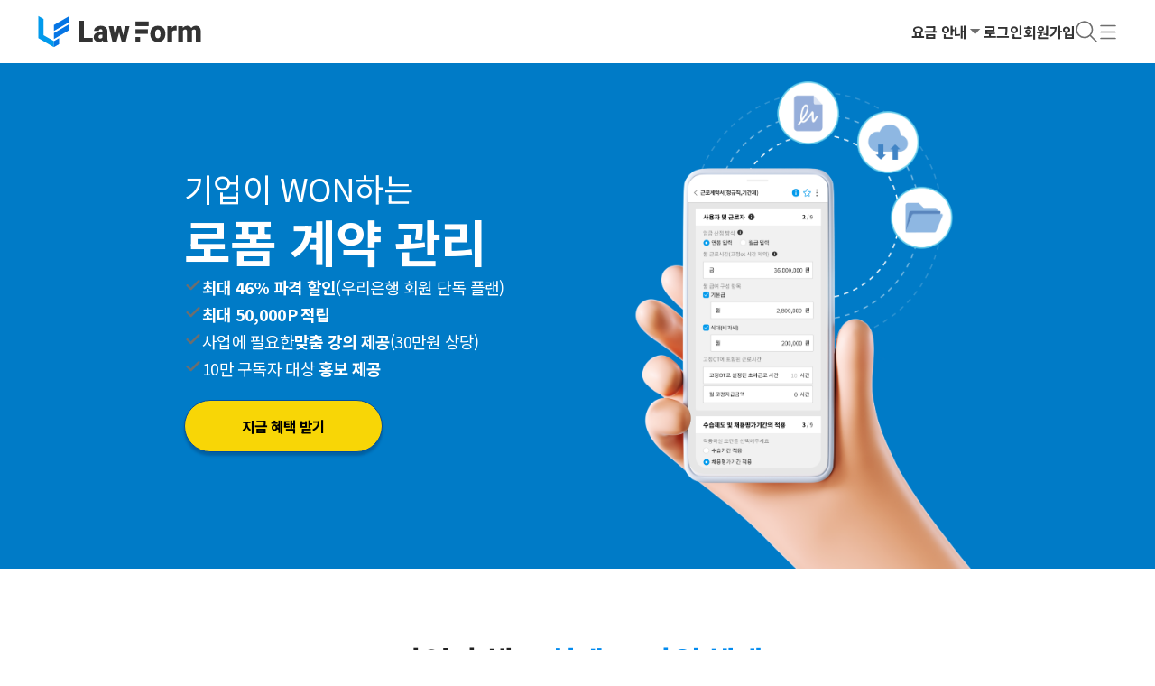

--- FILE ---
content_type: text/html; charset=utf-8
request_url: https://www.lawform.io/promotion/woori?login_redirect=true&rurl=https://my.lawform.io/coupon/usable
body_size: 34838
content:
<!DOCTYPE html><html lang="ko"><head><meta charSet="utf-8" data-next-head=""/><meta name="viewport" content="width=device-width" data-next-head=""/><title data-next-head="">우리은행 회원 프로모션 - 기업이 WON하는 로폼 계약 관리</title><meta name="robots" content="index,follow" data-next-head=""/><meta name="description" content="창업부터 투자, 운영, 관리까지. 로폼의 필수 문서를 활용해 법적 리스크는 줄이고, 기업 스케일업에 빠르게 도달해 보세요." data-next-head=""/><meta name="twitter:card" content="summary" data-next-head=""/><meta name="twitter:site" content="@lawform" data-next-head=""/><meta name="twitter:creator" content="@lawform" data-next-head=""/><meta property="fb:app_id" content="210332646690997" data-next-head=""/><meta property="og:title" content="우리은행 회원 프로모션 - 기업이 WON하는 로폼 계약 관리" data-next-head=""/><meta property="og:description" content="창업부터 투자, 운영, 관리까지. 로폼의 필수 문서를 활용해 법적 리스크는 줄이고, 기업 스케일업에 빠르게 도달해 보세요." data-next-head=""/><meta property="og:url" content="https://lawform.io/promotion/woori" data-next-head=""/><meta property="og:type" content="website" data-next-head=""/><meta property="og:image" content="https://cdn.lawform.io/images/2022/common/oglandscape.png" data-next-head=""/><meta property="og:image:width" content="1200" data-next-head=""/><meta property="og:image:height" content="630" data-next-head=""/><meta property="og:site_name" content="로폼" data-next-head=""/><link rel="canonical" href="https://lawform.io//promotion/woori" data-next-head=""/><meta name="keywords" content="창업, 법인설립, 투자, 회사 운영, 투자, 지분, 로폼, Lawform, 법무관리시스템, 법무관리솔루션, 법무시스템, 계약관리, 계약관리시스템, 전자서명사이트, 전자계약, 기업계약관리, CLM, 기업법무, 법무시스템, 법무솔루션, 로폼비즈니스, 로폼, Lawform, Lawform business" data-next-head=""/><meta name="naver-site-verification" content="fd140d723651ae98cf7b22b51267cdefba277b93" data-next-head=""/><link rel="preload" as="image" imageSrcSet="/_next/image?url=https%3A%2F%2Fcdn.lawform.io%2Ffooter%2Fimg_footer_1_smes_mark_%402x.png&amp;w=128&amp;q=100 1x, /_next/image?url=https%3A%2F%2Fcdn.lawform.io%2Ffooter%2Fimg_footer_1_smes_mark_%402x.png&amp;w=256&amp;q=100 2x" data-next-head=""/><link rel="preload" as="image" imageSrcSet="/_next/image?url=https%3A%2F%2Fcdn.lawform.io%2Ffooter%2Fimg_footer_2_innobiz_mark_%402x.png&amp;w=96&amp;q=100 1x, /_next/image?url=https%3A%2F%2Fcdn.lawform.io%2Ffooter%2Fimg_footer_2_innobiz_mark_%402x.png&amp;w=256&amp;q=100 2x" data-next-head=""/><link rel="preload" as="image" imageSrcSet="/_next/image?url=https%3A%2F%2Fcdn.lawform.io%2Ffooter%2Fimg_footer_3_main_biz_mark_%402x.png&amp;w=96&amp;q=100 1x, /_next/image?url=https%3A%2F%2Fcdn.lawform.io%2Ffooter%2Fimg_footer_3_main_biz_mark_%402x.png&amp;w=256&amp;q=100 2x" data-next-head=""/><link rel="preload" as="image" imageSrcSet="/_next/image?url=https%3A%2F%2Fcdn.lawform.io%2Ffooter%2Fimg_footer_4_kbiz_mark_%402x.png&amp;w=128&amp;q=100 1x, /_next/image?url=https%3A%2F%2Fcdn.lawform.io%2Ffooter%2Fimg_footer_4_kbiz_mark_%402x.png&amp;w=256&amp;q=100 2x" data-next-head=""/><link rel="preload" as="image" imageSrcSet="/_next/image?url=https%3A%2F%2Fcdn.lawform.io%2Ffooter%2Fventure_img.png&amp;w=128&amp;q=100 1x, /_next/image?url=https%3A%2F%2Fcdn.lawform.io%2Ffooter%2Fventure_img.png&amp;w=256&amp;q=100 2x" data-next-head=""/><link rel="preload" as="image" imageSrcSet="/_next/image?url=https%3A%2F%2Fcdn.lawform.io%2Ffooter%2Fmsit_img.png&amp;w=128&amp;q=100 1x, /_next/image?url=https%3A%2F%2Fcdn.lawform.io%2Ffooter%2Fmsit_img.png&amp;w=256&amp;q=100 2x" data-next-head=""/><link rel="preload" as="image" imageSrcSet="/_next/image?url=https%3A%2F%2Fcdn.lawform.io%2Ffooter%2FIASKCILogo_v2.png&amp;w=128&amp;q=100 1x, /_next/image?url=https%3A%2F%2Fcdn.lawform.io%2Ffooter%2FIASKCILogo_v2.png&amp;w=256&amp;q=100 2x" data-next-head=""/><meta charSet="utf-8"/><link rel="icon" type="image/png" href="https://cdn.lawform.io/main_page/lawform_favicon.png"/><link rel="shortcut icon" type="image/png" href="https://cdn.lawform.io/main_page/home_icon.png"/><link rel="apple-touch-icon" href="https://cdn.lawform.io/main_page/home_icon.png"/><link rel="manifest" href="https://cdn.lawform.io/main_page/manifest.json"/><meta http-equiv="Content-Security-Policy" content="upgrade-insecure-requests"/><script type="text/javascript">(function(c,l,a,r,i,t,y){
                              c[a]=c[a]||function(){(c[a].q=c[a].q||[]).push(arguments)};
                              t=l.createElement(r);t.async=1;t.src="https://www.clarity.ms/tag/"+i;
                              y=l.getElementsByTagName(r)[0];y.parentNode.insertBefore(t,y);
                          })(window, document, "clarity", "script", "nq1undyyd4");</script><link rel="preconnect" href="https://fonts.googleapis.com"/><link rel="preconnect" href="https://fonts.gstatic.com" crossorigin="anonymous"/><link href="https://fonts.googleapis.com/css2?family=Noto+Sans+KR:wght@300;400;500;700&amp;display=swap" rel="stylesheet"/><link href="https://fonts.googleapis.com/css2?family=Roboto:ital,wght@0,300;0,400;0,500;0,700;1,300;1,400;1,500;1,700&amp;display=swap" rel="stylesheet"/><link href="https://fonts.googleapis.com/earlyaccess/nanumbrushscript.css" rel="stylesheet"/><link rel="preload" href="/_next/static/css/2f040fefc74899cd.css?dpl=dpl_83WdLFjnrxJPvcbjd31ykXySPYG1" as="style" crossorigin="anonymous"/><link rel="stylesheet" href="/_next/static/css/2f040fefc74899cd.css?dpl=dpl_83WdLFjnrxJPvcbjd31ykXySPYG1" crossorigin="anonymous" data-n-g=""/><link rel="preload" href="/_next/static/css/0c57ef59804701e0.css?dpl=dpl_83WdLFjnrxJPvcbjd31ykXySPYG1" as="style" crossorigin="anonymous"/><link rel="stylesheet" href="/_next/static/css/0c57ef59804701e0.css?dpl=dpl_83WdLFjnrxJPvcbjd31ykXySPYG1" crossorigin="anonymous" data-n-p=""/><noscript data-n-css=""></noscript><script defer="" crossorigin="anonymous" nomodule="" src="/_next/static/chunks/polyfills-42372ed130431b0a.js?dpl=dpl_83WdLFjnrxJPvcbjd31ykXySPYG1"></script><script src="/_next/static/chunks/webpack-de7763578ee0d11a.js?dpl=dpl_83WdLFjnrxJPvcbjd31ykXySPYG1" defer="" crossorigin="anonymous"></script><script src="/_next/static/chunks/framework-a97d9ac07c4a03b0.js?dpl=dpl_83WdLFjnrxJPvcbjd31ykXySPYG1" defer="" crossorigin="anonymous"></script><script src="/_next/static/chunks/main-0ae639e630c879a1.js?dpl=dpl_83WdLFjnrxJPvcbjd31ykXySPYG1" defer="" crossorigin="anonymous"></script><script src="/_next/static/chunks/pages/_app-d32bd6d77ef50e7f.js?dpl=dpl_83WdLFjnrxJPvcbjd31ykXySPYG1" defer="" crossorigin="anonymous"></script><script src="/_next/static/chunks/db9fdea0-e966ee0898e0ea4b.js?dpl=dpl_83WdLFjnrxJPvcbjd31ykXySPYG1" defer="" crossorigin="anonymous"></script><script src="/_next/static/chunks/553ef3f4-d9a01921d0850b96.js?dpl=dpl_83WdLFjnrxJPvcbjd31ykXySPYG1" defer="" crossorigin="anonymous"></script><script src="/_next/static/chunks/9382-8311996dcd5eb9a4.js?dpl=dpl_83WdLFjnrxJPvcbjd31ykXySPYG1" defer="" crossorigin="anonymous"></script><script src="/_next/static/chunks/1715-5f3cbd4f2ab4bd14.js?dpl=dpl_83WdLFjnrxJPvcbjd31ykXySPYG1" defer="" crossorigin="anonymous"></script><script src="/_next/static/chunks/6166-53a266a49031405d.js?dpl=dpl_83WdLFjnrxJPvcbjd31ykXySPYG1" defer="" crossorigin="anonymous"></script><script src="/_next/static/chunks/9342-ce09315b4e79f363.js?dpl=dpl_83WdLFjnrxJPvcbjd31ykXySPYG1" defer="" crossorigin="anonymous"></script><script src="/_next/static/chunks/8230-ddd6e6f08e346545.js?dpl=dpl_83WdLFjnrxJPvcbjd31ykXySPYG1" defer="" crossorigin="anonymous"></script><script src="/_next/static/chunks/4587-f0145b9d3fbf451f.js?dpl=dpl_83WdLFjnrxJPvcbjd31ykXySPYG1" defer="" crossorigin="anonymous"></script><script src="/_next/static/chunks/4000-b006eff3b0866a6d.js?dpl=dpl_83WdLFjnrxJPvcbjd31ykXySPYG1" defer="" crossorigin="anonymous"></script><script src="/_next/static/chunks/5154-0af4bfec4b8065ec.js?dpl=dpl_83WdLFjnrxJPvcbjd31ykXySPYG1" defer="" crossorigin="anonymous"></script><script src="/_next/static/chunks/8604-10bd0b354c2ddb80.js?dpl=dpl_83WdLFjnrxJPvcbjd31ykXySPYG1" defer="" crossorigin="anonymous"></script><script src="/_next/static/chunks/2556-b784dd4fae8a6f4e.js?dpl=dpl_83WdLFjnrxJPvcbjd31ykXySPYG1" defer="" crossorigin="anonymous"></script><script src="/_next/static/chunks/5621-3e667f0f2de04dab.js?dpl=dpl_83WdLFjnrxJPvcbjd31ykXySPYG1" defer="" crossorigin="anonymous"></script><script src="/_next/static/chunks/8669-2d95e737f9d13a1d.js?dpl=dpl_83WdLFjnrxJPvcbjd31ykXySPYG1" defer="" crossorigin="anonymous"></script><script src="/_next/static/chunks/4784-0ce5769609ec1f58.js?dpl=dpl_83WdLFjnrxJPvcbjd31ykXySPYG1" defer="" crossorigin="anonymous"></script><script src="/_next/static/chunks/7980-facabf2a2d2fb4d0.js?dpl=dpl_83WdLFjnrxJPvcbjd31ykXySPYG1" defer="" crossorigin="anonymous"></script><script src="/_next/static/chunks/9091-05abdd8abafa01aa.js?dpl=dpl_83WdLFjnrxJPvcbjd31ykXySPYG1" defer="" crossorigin="anonymous"></script><script src="/_next/static/chunks/1179-f8798c903fd87c92.js?dpl=dpl_83WdLFjnrxJPvcbjd31ykXySPYG1" defer="" crossorigin="anonymous"></script><script src="/_next/static/chunks/9636-e549539faf740269.js?dpl=dpl_83WdLFjnrxJPvcbjd31ykXySPYG1" defer="" crossorigin="anonymous"></script><script src="/_next/static/chunks/pages/main/promotion/woori-283d4aeb997ed34d.js?dpl=dpl_83WdLFjnrxJPvcbjd31ykXySPYG1" defer="" crossorigin="anonymous"></script><script src="/_next/static/jqTU1-1NDEUf6SLZG3vH2/_buildManifest.js?dpl=dpl_83WdLFjnrxJPvcbjd31ykXySPYG1" defer="" crossorigin="anonymous"></script><script src="/_next/static/jqTU1-1NDEUf6SLZG3vH2/_ssgManifest.js?dpl=dpl_83WdLFjnrxJPvcbjd31ykXySPYG1" defer="" crossorigin="anonymous"></script></head><body><script>0</script><div id="__next"><div id="body" class="lawform z-10 min-w-[320px]"><div class="xs:max-h-full xs xm:fixed xs:fixed xd:fixed xm:top-0 xm:bottom-0 xd:bottom-0 xs:bottom-0 xm:left-0 xs:left-0 xd:left-0 xd:hidden xd:rounded-[unset] xd:pb-[24px] xd:h-screen xs:hidden xs:rounded-[unset] xs:pb-[24px] xs:h-screen xm:hidden xm:rounded-[unset] xm:pb-[24px] xm:h-screen xd:!whitespace-normal bottom-0 right-[-11px] top-0 top-[-11px] box-border hidden h-full h-max w-[100px] w-[20px] w-[45px] w-max cursor-pointer justify-start justify-end justify-center whitespace-pre-wrap hover:border hover:border-[1px] hover:border-dashed hover:border-[#019AEC] bg-grey03 bg-Primary bg-[#d9d9d9] bg-[#F0D5A0] bg-[#EE9595] bg-[#4D75DA] bg-[#CC32F2] bg-[#80F] bg-[#EAF8FF] bg-[#4FC208] bg-[#0A7604] bg-[#333] bg-grey02 bg-grey01 bg-Review bg-Original bg-Primary bg-Ing bg-Refuse bg-grey03 bg-Finished w-[9px] w-[11px] w-[22px] w-[33px] w-[44px] w-[56px] w-[64px] w-[67px] w-[78px] w-[89px] w-[91px] w-[100px] border-grey02 text-Font_L border-Font_L"></div><div class="flex flex-col min-h-screen"><nav><div class="z-[100] w-full bg-white"><div class="mx-auto box-border flex h-[70px] w-full max-w-full items-center px-10 xd:px-6 b2c_xm:h-[50px] b2c_xm:px-6 duration-200"><a class="text-[0px]" href="/"><div class="flex justify-center items-center fill-current stroke-current cursor-pointer text-neutral-600 xm:!hidden" aria-label="ic_fill_logo" role="img" style="width:185px;height:36px"><svg xmlns="http://www.w3.org/2000/svg" width="100%" height="100%" viewBox="0 0 185 37" fill="none"><path d="M0 0.791992L5.89539 4.19578V22.5626L17.6998 29.3838V36.1914L0 25.9801V0.791992Z" fill="#019AEC" stroke-width="0"></path><path d="M17.6996 11.0034V17.8246L35.3994 7.61319V0.791992L17.6996 11.0034Z" fill="#0575E4" stroke-width="0"></path><path d="M17.6996 27.0131L35.3994 16.7881V9.96692L17.6996 20.1919V27.0131Z" fill="#0575E4" stroke-width="0"></path><path d="M17.6996 36.1901L23.595 32.7863V25.9788L17.6996 29.3826V36.1901Z" fill="#0575E4" stroke-width="0"></path><path d="M86.7765 24.723L90.0606 12.2433H93.5254L92.2938 18.4995L89.0426 30.0104H86.2675L86.7765 24.723ZM85.4793 12.2433L87.5154 24.6244L87.7453 30.0104H84.3791L80.1754 12.2433H85.4793ZM96.4483 24.3617L98.5008 12.2433H103.805L99.6339 30.0104H96.2676L96.4483 24.3617ZM93.9195 12.2433L97.2365 24.6901L97.7455 30.0104H94.9376L91.752 18.5324L90.5697 12.2433H93.9195Z" fill="#333333" stroke-width="0"></path><path d="M73.0909 25.544V18.2204C73.0909 17.7169 73.0197 17.2845 72.8774 16.9232C72.7351 16.562 72.5107 16.2828 72.2042 16.0858C71.8976 15.8778 71.4871 15.7738 70.9726 15.7738C70.5566 15.7738 70.2008 15.8449 69.9053 15.9872C69.6097 16.1295 69.3853 16.343 69.232 16.6276C69.0788 16.9123 69.0021 17.2735 69.0021 17.7114H63.4684C63.4684 16.8904 63.649 16.1295 64.0103 15.4289C64.3825 14.7174 64.9079 14.0989 65.5866 13.5734C66.2763 13.0479 67.0973 12.6429 68.0497 12.3583C69.0131 12.0627 70.0859 11.9149 71.2682 11.9149C72.6804 11.9149 73.9393 12.1503 75.0449 12.621C76.1615 13.0917 77.0428 13.7978 77.6886 14.7393C78.3345 15.6698 78.6575 16.8411 78.6575 18.2533V25.5276C78.6575 26.688 78.7231 27.5693 78.8545 28.1713C78.9859 28.7625 79.172 29.2825 79.4128 29.7313V30.0105H73.8626C73.5999 29.4631 73.4029 28.7953 73.2715 28.0071C73.1511 27.208 73.0909 26.387 73.0909 25.544ZM73.7641 19.1564L73.797 22.1121H71.3503C70.8358 22.1121 70.3979 22.1833 70.0366 22.3256C69.6863 22.4679 69.4017 22.665 69.1828 22.9167C68.9748 23.1576 68.8215 23.4313 68.723 23.7378C68.6354 24.0443 68.5916 24.3672 68.5916 24.7066C68.5916 25.035 68.6682 25.3306 68.8215 25.5933C68.9857 25.8451 69.2047 26.0421 69.4783 26.1844C69.752 26.3268 70.0585 26.3979 70.3979 26.3979C71.0109 26.3979 71.5309 26.283 71.9578 26.0531C72.3957 25.8122 72.7296 25.5222 72.9595 25.1828C73.1894 24.8434 73.3043 24.526 73.3043 24.2304L74.5195 26.4964C74.3005 26.9343 74.0487 27.3777 73.7641 27.8265C73.4904 28.2753 73.1456 28.6913 72.7296 29.0745C72.3246 29.4467 71.8265 29.7532 71.2353 29.994C70.6442 30.2239 69.9272 30.3389 69.0842 30.3389C67.9895 30.3389 66.9824 30.1145 66.0628 29.6656C65.1542 29.2168 64.4262 28.5928 63.8789 27.7937C63.3315 26.9836 63.0579 26.0531 63.0579 25.0022C63.0579 24.0826 63.2221 23.2616 63.5505 22.5391C63.8898 21.8166 64.3989 21.2035 65.0776 20.7C65.7563 20.1964 66.6211 19.8132 67.6721 19.5505C68.723 19.2878 69.96 19.1564 71.3831 19.1564H73.7641Z" fill="#333333" stroke-width="0"></path><path d="M62.049 25.5768V30.0104H49.9634V25.5768H62.049ZM52.016 6.10193V30.0104H46.2523V6.10193H52.016Z" fill="#333333" stroke-width="0"></path><path d="M164.766 15.9897V29.9965H159.232V12.2294H164.421L164.766 15.9897ZM164.093 20.5054L162.829 20.5383C162.829 19.2903 162.976 18.1408 163.272 17.0899C163.567 16.039 164.005 15.1249 164.586 14.3477C165.166 13.5704 165.877 12.9683 166.72 12.5414C167.574 12.1145 168.559 11.901 169.676 11.901C170.453 11.901 171.159 12.0214 171.794 12.2623C172.429 12.4921 172.976 12.8589 173.436 13.3624C173.896 13.8551 174.246 14.5009 174.487 15.3001C174.739 16.0883 174.865 17.0352 174.865 18.1408V29.9965H169.331V18.8469C169.331 18.0916 169.244 17.5223 169.068 17.1392C168.904 16.756 168.663 16.4988 168.346 16.3674C168.028 16.236 167.64 16.1704 167.18 16.1704C166.698 16.1704 166.266 16.2798 165.883 16.4988C165.5 16.7177 165.171 17.0242 164.898 17.4183C164.635 17.8015 164.432 18.2558 164.29 18.7812C164.159 19.3067 164.093 19.8814 164.093 20.5054ZM174.241 20.5054L172.697 20.5383C172.697 19.2903 172.834 18.1408 173.108 17.0899C173.392 16.039 173.814 15.1249 174.372 14.3477C174.941 13.5704 175.648 12.9683 176.491 12.5414C177.333 12.1145 178.313 11.901 179.43 11.901C180.24 11.901 180.984 12.0214 181.663 12.2623C182.342 12.5031 182.927 12.8917 183.42 13.4281C183.913 13.9645 184.296 14.6761 184.569 15.5628C184.843 16.4386 184.98 17.5223 184.98 18.8141V29.9965H179.43V18.8141C179.43 18.0806 179.342 17.5278 179.167 17.1556C179.003 16.7725 178.762 16.5152 178.445 16.3838C178.127 16.2415 177.749 16.1704 177.312 16.1704C176.786 16.1704 176.332 16.2798 175.949 16.4988C175.565 16.7177 175.243 17.0242 174.98 17.4183C174.728 17.8015 174.542 18.2558 174.422 18.7812C174.301 19.3067 174.241 19.8814 174.241 20.5054Z" fill="#333333" stroke-width="0"></path><path d="M152.378 16.6301V29.9965H146.844V12.2294H152.016L152.378 16.6301ZM157.632 12.098L157.534 17.2377C157.315 17.2158 157.019 17.1884 156.647 17.1556C156.275 17.1228 155.963 17.1063 155.711 17.1063C155.065 17.1063 154.507 17.183 154.036 17.3362C153.576 17.4785 153.193 17.6975 152.887 17.9931C152.591 18.2777 152.372 18.6389 152.23 19.0768C152.099 19.5147 152.038 20.0237 152.049 20.6039L151.048 19.9471C151.048 18.7539 151.163 17.6701 151.393 16.6958C151.633 15.7106 151.973 14.8622 152.411 14.1506C152.848 13.4281 153.379 12.8753 154.003 12.4921C154.627 12.098 155.328 11.901 156.105 11.901C156.379 11.901 156.647 11.9174 156.91 11.9503C157.184 11.9831 157.424 12.0324 157.632 12.098Z" fill="#333333" stroke-width="0"></path><path d="M127.542 21.2936V20.9488C127.542 19.6461 127.728 18.4474 128.101 17.3527C128.473 16.247 129.02 15.2891 129.743 14.479C130.465 13.669 131.357 13.0395 132.419 12.5907C133.481 12.1309 134.707 11.901 136.098 11.901C137.499 11.901 138.73 12.1309 139.792 12.5907C140.865 13.0395 141.763 13.669 142.485 14.479C143.208 15.2891 143.755 16.247 144.127 17.3527C144.499 18.4474 144.685 19.6461 144.685 20.9488V21.2936C144.685 22.5854 144.499 23.7841 144.127 24.8897C143.755 25.9844 143.208 26.9423 142.485 27.7633C141.763 28.5734 140.87 29.2029 139.809 29.6517C138.747 30.1005 137.521 30.325 136.13 30.325C134.74 30.325 133.509 30.1005 132.436 29.6517C131.363 29.2029 130.465 28.5734 129.743 27.7633C129.02 26.9423 128.473 25.9844 128.101 24.8897C127.728 23.7841 127.542 22.5854 127.542 21.2936ZM133.076 20.9488V21.2936C133.076 21.9614 133.125 22.5854 133.224 23.1656C133.322 23.7458 133.487 24.2548 133.717 24.6927C133.946 25.1196 134.258 25.4535 134.652 25.6943C135.047 25.9352 135.539 26.0556 136.13 26.0556C136.711 26.0556 137.192 25.9352 137.575 25.6943C137.969 25.4535 138.281 25.1196 138.511 24.6927C138.741 24.2548 138.905 23.7458 139.004 23.1656C139.102 22.5854 139.152 21.9614 139.152 21.2936V20.9488C139.152 20.3029 139.102 19.6953 139.004 19.1261C138.905 18.5459 138.741 18.0368 138.511 17.599C138.281 17.1501 137.969 16.7998 137.575 16.548C137.181 16.2963 136.689 16.1704 136.098 16.1704C135.517 16.1704 135.03 16.2963 134.636 16.548C134.253 16.7998 133.946 17.1501 133.717 17.599C133.487 18.0368 133.322 18.5459 133.224 19.1261C133.125 19.6953 133.076 20.3029 133.076 20.9488Z" fill="#333333" stroke-width="0"></path><path d="M125.668 6.98694H110.623V12.2969H125.668V6.98694Z" fill="#333333" stroke-width="0"></path><path d="M124.783 15.8368H110.623V21.1467H124.783V15.8368Z" fill="#333333" stroke-width="0"></path><path d="M115.933 24.6866H110.623V29.9966H115.933V24.6866Z" fill="#333333" stroke-width="0"></path></svg></div><div class="flex justify-center items-center fill-current stroke-current cursor-pointer text-neutral-600 ms:!hidden" aria-label="ic_fill_logo" role="img" style="width:115px;height:22px"><svg xmlns="http://www.w3.org/2000/svg" width="100%" height="100%" viewBox="0 0 185 37" fill="none"><path d="M0 0.791992L5.89539 4.19578V22.5626L17.6998 29.3838V36.1914L0 25.9801V0.791992Z" fill="#019AEC" stroke-width="0"></path><path d="M17.6996 11.0034V17.8246L35.3994 7.61319V0.791992L17.6996 11.0034Z" fill="#0575E4" stroke-width="0"></path><path d="M17.6996 27.0131L35.3994 16.7881V9.96692L17.6996 20.1919V27.0131Z" fill="#0575E4" stroke-width="0"></path><path d="M17.6996 36.1901L23.595 32.7863V25.9788L17.6996 29.3826V36.1901Z" fill="#0575E4" stroke-width="0"></path><path d="M86.7765 24.723L90.0606 12.2433H93.5254L92.2938 18.4995L89.0426 30.0104H86.2675L86.7765 24.723ZM85.4793 12.2433L87.5154 24.6244L87.7453 30.0104H84.3791L80.1754 12.2433H85.4793ZM96.4483 24.3617L98.5008 12.2433H103.805L99.6339 30.0104H96.2676L96.4483 24.3617ZM93.9195 12.2433L97.2365 24.6901L97.7455 30.0104H94.9376L91.752 18.5324L90.5697 12.2433H93.9195Z" fill="#333333" stroke-width="0"></path><path d="M73.0909 25.544V18.2204C73.0909 17.7169 73.0197 17.2845 72.8774 16.9232C72.7351 16.562 72.5107 16.2828 72.2042 16.0858C71.8976 15.8778 71.4871 15.7738 70.9726 15.7738C70.5566 15.7738 70.2008 15.8449 69.9053 15.9872C69.6097 16.1295 69.3853 16.343 69.232 16.6276C69.0788 16.9123 69.0021 17.2735 69.0021 17.7114H63.4684C63.4684 16.8904 63.649 16.1295 64.0103 15.4289C64.3825 14.7174 64.9079 14.0989 65.5866 13.5734C66.2763 13.0479 67.0973 12.6429 68.0497 12.3583C69.0131 12.0627 70.0859 11.9149 71.2682 11.9149C72.6804 11.9149 73.9393 12.1503 75.0449 12.621C76.1615 13.0917 77.0428 13.7978 77.6886 14.7393C78.3345 15.6698 78.6575 16.8411 78.6575 18.2533V25.5276C78.6575 26.688 78.7231 27.5693 78.8545 28.1713C78.9859 28.7625 79.172 29.2825 79.4128 29.7313V30.0105H73.8626C73.5999 29.4631 73.4029 28.7953 73.2715 28.0071C73.1511 27.208 73.0909 26.387 73.0909 25.544ZM73.7641 19.1564L73.797 22.1121H71.3503C70.8358 22.1121 70.3979 22.1833 70.0366 22.3256C69.6863 22.4679 69.4017 22.665 69.1828 22.9167C68.9748 23.1576 68.8215 23.4313 68.723 23.7378C68.6354 24.0443 68.5916 24.3672 68.5916 24.7066C68.5916 25.035 68.6682 25.3306 68.8215 25.5933C68.9857 25.8451 69.2047 26.0421 69.4783 26.1844C69.752 26.3268 70.0585 26.3979 70.3979 26.3979C71.0109 26.3979 71.5309 26.283 71.9578 26.0531C72.3957 25.8122 72.7296 25.5222 72.9595 25.1828C73.1894 24.8434 73.3043 24.526 73.3043 24.2304L74.5195 26.4964C74.3005 26.9343 74.0487 27.3777 73.7641 27.8265C73.4904 28.2753 73.1456 28.6913 72.7296 29.0745C72.3246 29.4467 71.8265 29.7532 71.2353 29.994C70.6442 30.2239 69.9272 30.3389 69.0842 30.3389C67.9895 30.3389 66.9824 30.1145 66.0628 29.6656C65.1542 29.2168 64.4262 28.5928 63.8789 27.7937C63.3315 26.9836 63.0579 26.0531 63.0579 25.0022C63.0579 24.0826 63.2221 23.2616 63.5505 22.5391C63.8898 21.8166 64.3989 21.2035 65.0776 20.7C65.7563 20.1964 66.6211 19.8132 67.6721 19.5505C68.723 19.2878 69.96 19.1564 71.3831 19.1564H73.7641Z" fill="#333333" stroke-width="0"></path><path d="M62.049 25.5768V30.0104H49.9634V25.5768H62.049ZM52.016 6.10193V30.0104H46.2523V6.10193H52.016Z" fill="#333333" stroke-width="0"></path><path d="M164.766 15.9897V29.9965H159.232V12.2294H164.421L164.766 15.9897ZM164.093 20.5054L162.829 20.5383C162.829 19.2903 162.976 18.1408 163.272 17.0899C163.567 16.039 164.005 15.1249 164.586 14.3477C165.166 13.5704 165.877 12.9683 166.72 12.5414C167.574 12.1145 168.559 11.901 169.676 11.901C170.453 11.901 171.159 12.0214 171.794 12.2623C172.429 12.4921 172.976 12.8589 173.436 13.3624C173.896 13.8551 174.246 14.5009 174.487 15.3001C174.739 16.0883 174.865 17.0352 174.865 18.1408V29.9965H169.331V18.8469C169.331 18.0916 169.244 17.5223 169.068 17.1392C168.904 16.756 168.663 16.4988 168.346 16.3674C168.028 16.236 167.64 16.1704 167.18 16.1704C166.698 16.1704 166.266 16.2798 165.883 16.4988C165.5 16.7177 165.171 17.0242 164.898 17.4183C164.635 17.8015 164.432 18.2558 164.29 18.7812C164.159 19.3067 164.093 19.8814 164.093 20.5054ZM174.241 20.5054L172.697 20.5383C172.697 19.2903 172.834 18.1408 173.108 17.0899C173.392 16.039 173.814 15.1249 174.372 14.3477C174.941 13.5704 175.648 12.9683 176.491 12.5414C177.333 12.1145 178.313 11.901 179.43 11.901C180.24 11.901 180.984 12.0214 181.663 12.2623C182.342 12.5031 182.927 12.8917 183.42 13.4281C183.913 13.9645 184.296 14.6761 184.569 15.5628C184.843 16.4386 184.98 17.5223 184.98 18.8141V29.9965H179.43V18.8141C179.43 18.0806 179.342 17.5278 179.167 17.1556C179.003 16.7725 178.762 16.5152 178.445 16.3838C178.127 16.2415 177.749 16.1704 177.312 16.1704C176.786 16.1704 176.332 16.2798 175.949 16.4988C175.565 16.7177 175.243 17.0242 174.98 17.4183C174.728 17.8015 174.542 18.2558 174.422 18.7812C174.301 19.3067 174.241 19.8814 174.241 20.5054Z" fill="#333333" stroke-width="0"></path><path d="M152.378 16.6301V29.9965H146.844V12.2294H152.016L152.378 16.6301ZM157.632 12.098L157.534 17.2377C157.315 17.2158 157.019 17.1884 156.647 17.1556C156.275 17.1228 155.963 17.1063 155.711 17.1063C155.065 17.1063 154.507 17.183 154.036 17.3362C153.576 17.4785 153.193 17.6975 152.887 17.9931C152.591 18.2777 152.372 18.6389 152.23 19.0768C152.099 19.5147 152.038 20.0237 152.049 20.6039L151.048 19.9471C151.048 18.7539 151.163 17.6701 151.393 16.6958C151.633 15.7106 151.973 14.8622 152.411 14.1506C152.848 13.4281 153.379 12.8753 154.003 12.4921C154.627 12.098 155.328 11.901 156.105 11.901C156.379 11.901 156.647 11.9174 156.91 11.9503C157.184 11.9831 157.424 12.0324 157.632 12.098Z" fill="#333333" stroke-width="0"></path><path d="M127.542 21.2936V20.9488C127.542 19.6461 127.728 18.4474 128.101 17.3527C128.473 16.247 129.02 15.2891 129.743 14.479C130.465 13.669 131.357 13.0395 132.419 12.5907C133.481 12.1309 134.707 11.901 136.098 11.901C137.499 11.901 138.73 12.1309 139.792 12.5907C140.865 13.0395 141.763 13.669 142.485 14.479C143.208 15.2891 143.755 16.247 144.127 17.3527C144.499 18.4474 144.685 19.6461 144.685 20.9488V21.2936C144.685 22.5854 144.499 23.7841 144.127 24.8897C143.755 25.9844 143.208 26.9423 142.485 27.7633C141.763 28.5734 140.87 29.2029 139.809 29.6517C138.747 30.1005 137.521 30.325 136.13 30.325C134.74 30.325 133.509 30.1005 132.436 29.6517C131.363 29.2029 130.465 28.5734 129.743 27.7633C129.02 26.9423 128.473 25.9844 128.101 24.8897C127.728 23.7841 127.542 22.5854 127.542 21.2936ZM133.076 20.9488V21.2936C133.076 21.9614 133.125 22.5854 133.224 23.1656C133.322 23.7458 133.487 24.2548 133.717 24.6927C133.946 25.1196 134.258 25.4535 134.652 25.6943C135.047 25.9352 135.539 26.0556 136.13 26.0556C136.711 26.0556 137.192 25.9352 137.575 25.6943C137.969 25.4535 138.281 25.1196 138.511 24.6927C138.741 24.2548 138.905 23.7458 139.004 23.1656C139.102 22.5854 139.152 21.9614 139.152 21.2936V20.9488C139.152 20.3029 139.102 19.6953 139.004 19.1261C138.905 18.5459 138.741 18.0368 138.511 17.599C138.281 17.1501 137.969 16.7998 137.575 16.548C137.181 16.2963 136.689 16.1704 136.098 16.1704C135.517 16.1704 135.03 16.2963 134.636 16.548C134.253 16.7998 133.946 17.1501 133.717 17.599C133.487 18.0368 133.322 18.5459 133.224 19.1261C133.125 19.6953 133.076 20.3029 133.076 20.9488Z" fill="#333333" stroke-width="0"></path><path d="M125.668 6.98694H110.623V12.2969H125.668V6.98694Z" fill="#333333" stroke-width="0"></path><path d="M124.783 15.8368H110.623V21.1467H124.783V15.8368Z" fill="#333333" stroke-width="0"></path><path d="M115.933 24.6866H110.623V29.9966H115.933V24.6866Z" fill="#333333" stroke-width="0"></path></svg></div></a><div class="flex flex-1 items-center justify-end gap-[50px] b2c_xm:gap-[20px]"><div class="flex items-center gap-[50px] b2c_xm:hidden"><div class="group relative cursor-pointer select-none lf-text-xs/regular w-fit text-neutral-900 lf-text-base/bold" data-open="false"><div class="flex w-fit items-center gap-1">요금 안내<div class="text-[#6E6E6E] flex justify-center items-center fill-current stroke-current duration-200 group-data-[open=true]:-scale-y-100" aria-label="ic_fill_chevron_down" role="img" style="width:18px;height:18px"><svg xmlns="http://www.w3.org/2000/svg" width="100%" height="100%" viewBox="0 0 24 24" fill="none"><path d="M11.5 16L4 8H19L11.5 16Z" fill="#6E6E6E" stroke-width="0"></path></svg></div></div></div><button class="box-border flex items-center justify-center px-xx-large w-fit h-[32px] lf-text-xs/bold rounded-x-small cursor-pointer disabled:cursor-auto disabled:text-neutral-400 disabled:bg-neutral-100 disabled:border-none border-state-primary border-0 border-solid bg-transparent min-w-auto !px-0 text-neutral-900 lf-text-base/bold">로그인</button><button class="box-border flex items-center justify-center px-xx-large w-fit h-[32px] lf-text-xs/bold rounded-x-small cursor-pointer disabled:cursor-auto disabled:text-neutral-400 disabled:bg-neutral-100 disabled:border-none border-state-primary border-0 border-solid bg-transparent min-w-auto !px-0 text-neutral-900 lf-text-base/bold">회원가입</button></div><div class="flex justify-center items-center fill-current stroke-current cursor-pointer text-neutral-600" aria-label="ic_stroke_search" role="img" style="width:24px;height:24px"><svg xmlns="http://www.w3.org/2000/svg" width="100%" height="100%" viewBox="0 0 22 22" fill="none"><path d="M9 17C13.4183 17 17 13.4183 17 9C17 4.58172 13.4183 1 9 1C4.58172 1 1 4.58172 1 9C1 13.4183 4.58172 17 9 17Z" stroke="currentColor" stroke-width="1.5" stroke-linecap="round" stroke-linejoin="round"></path><path d="M21 21L15 15" stroke="currentColor" stroke-width="1.5" stroke-linecap="round" stroke-linejoin="round"></path></svg></div><div class="relative flex h-[100%] min-w-[24px] items-center"><div class="flex justify-center items-center fill-current stroke-current absolute left-0 cursor-pointer text-[#6E6E6E] transition-all duration-300 pointer-events-none h-0 rotate-90 opacity-0" aria-label="ic_stroke_symbol_x" role="img" style="width:24px;height:24px"><svg width="100%" height="100%" viewBox="0 0 24 24" fill="none" xmlns="http://www.w3.org/2000/svg"><path d="M18 6L6 18" stroke="currentColor" stroke-width="1.5" vector-effect="non-scaling-stroke" stroke-linecap="round" stroke-linejoin="round"></path><path d="M6 6L18 18" stroke="currentColor" stroke-width="1.5" vector-effect="non-scaling-stroke" stroke-linecap="round" stroke-linejoin="round"></path></svg></div><div class="flex justify-center items-center fill-current stroke-current absolute left-0 h-full cursor-pointer text-[#6E6E6E] transition-all duration-300 rotate-0 opacity-100" aria-label="ic_stroke_menu" role="img" style="width:24px;height:24px"><svg width="100%" height="100%" viewBox="0 0 24 24" fill="none" xmlns="http://www.w3.org/2000/svg"><path d="M4 12.5918H20" stroke="currentColor" stroke-width="1.5" stroke-linecap="round" stroke-linejoin="round" vector-effect="non-scaling-stroke"></path><path d="M4 5.5918H20" stroke="currentColor" stroke-width="1.5" stroke-linecap="round" stroke-linejoin="round" vector-effect="non-scaling-stroke"></path><path d="M4 19.5918H20" stroke="currentColor" stroke-width="1.5" stroke-linecap="round" stroke-linejoin="round" vector-effect="non-scaling-stroke"></path></svg></div></div></div></div><div class="hidden ms:block"><div class="absolute left-0 z-[50] flex h-screen min-h-screen w-full transition-opacity duration-300  xm:bg-[#fff] opacity-0 pointer-events-none !hidden xm:top-0 ms:!h-[70px]"><div class="w-full bg-black opacity-30"></div></div><div class="absolute left-0 z-[100] flex h-screen min-h-screen w-full justify-end   xm:bg-[#fff]  opacity-0 pointer-events-none xm:top-0 ms:!h-[70px]"><div class="relative min-w-[320px] overflow-y-scroll border border-solid border-neutral-200 bg-[#fff] pb-[30px] shadow-[0px_0px_12px_0px_#0000000F] none_scrollbar xm:pb-[100px] xm:min-w-full md:!mx-[15px] ms:mr-[40px] ms:mt-[30px] ms:w-full ms:max-w-[760px] ms:rounded-[6px] xm:!pb-0 xm:pt-[100px] ms:max-h-[582px] ms:max-w-[900px] ms:!pb-0"><div class="mt-0 box-border ms:h-full"><div class="box-border flex h-full flex-col xm:mb-[150px]"><div class="hidden justify-center ms:flex"><form id="header-search-menu-search-bar" style="height:50px" class="relative box-border flex w-[calc(100%-48px)] max-w-[944px] items-center rounded-[4px] bg-transparent pr-[66px] border border-solid border-neutral-200 transition-colors duration-200"><input class="w-full flex-1 pl-[12px] lf-text-base/regular placeholder:lf-text-base/regular outline-0" placeholder="검색어를 입력해주세요." value=""/><div class="absolute right-[12px] top-1/2 flex -translate-y-1/2"><div class="flex justify-center items-center fill-current stroke-current mr-[8px] cursor-pointer text-neutral-600 opacity-0 transition-all duration-200" aria-label="is_fill_symbol_x" role="img" style="width:20px;height:20px"><svg xmlns="http://www.w3.org/2000/svg" width="100%" height="100%" viewBox="0 0 20 20" fill="none"><path d="M10.0003 18.3334C14.6027 18.3334 18.3337 14.6024 18.3337 10C18.3337 5.39765 14.6027 1.66669 10.0003 1.66669C5.39795 1.66669 1.66699 5.39765 1.66699 10C1.66699 14.6024 5.39795 18.3334 10.0003 18.3334Z" fill="#6E6E6E" stroke-width="0"></path><path d="M12.5 7.5L7.5 12.5" stroke="white" stroke-width="1.25" stroke-linecap="round" stroke-linejoin="round"></path><path d="M7.5 7.5L12.5 12.5" stroke="white" stroke-width="1.25" stroke-linecap="round" stroke-linejoin="round"></path></svg></div><button id="searchlayer_searchbtn" type="submit"><div class="flex justify-center items-center fill-current stroke-current text-neutral-600" aria-label="ic_stroke_search" role="img" style="width:24px;height:24px"><svg xmlns="http://www.w3.org/2000/svg" width="100%" height="100%" viewBox="0 0 22 22" fill="none"><path d="M9 17C13.4183 17 17 13.4183 17 9C17 4.58172 13.4183 1 9 1C4.58172 1 1 4.58172 1 9C1 13.4183 4.58172 17 9 17Z" stroke="currentColor" stroke-width="1.5" stroke-linecap="round" stroke-linejoin="round"></path><path d="M21 21L15 15" stroke="currentColor" stroke-width="1.5" stroke-linecap="round" stroke-linejoin="round"></path></svg></div></button></div></form></div><div class="relative box-border flex w-full justify-between px-[24px] xm:flex-col ms:mt-[24px] flex-1 ms:pb-[30px]"><div class="w-full flex-1 ms:mr-[20px]"><div class="w-full" id="searchlayer_recent"><div class="flex justify-between"><h4 class="lf-text-base/bold">최근 검색</h4></div><div class="mt-[16px] flex w-full flex-wrap gap-[12px]"></div><div class="w-full py-[30px] text-center lf-text-s/regular">최근 검색한 내용이 없습니다.</div></div><div class="mt-[40px]"><div><div class="flex justify-between ms:justify-normal"><h4 class="lf-text-base/bold">AI 추천 검색</h4><div class="flex cursor-pointer gap-[4px] text-neutral-600 ms:ml-[6px]"><h5 class="self-center lf-text-xs/regular">새로운 추천 보기</h5><div class="text-[#6E6E6E] flex justify-center items-center fill-current stroke-current self-center" aria-label="ic_stroke_refresh" role="img" style="width:16px;height:16px"><svg xmlns="http://www.w3.org/2000/svg" width="100%" height="100%" viewBox="0 0 14 14" fill="none"><path d="M7 1C10.3137 1 13 3.68629 13 7C13 10.3137 10.3137 13 7 13C3.68629 13 1 10.3137 1 7C1 5.11516 1.86911 3.4333 3.22844 2.33333" stroke="#6E6E6E" stroke-linecap="round" stroke-linejoin="round"></path><path d="M1 2H3.66667V4.66667" stroke="#6E6E6E" stroke-linecap="round" stroke-linejoin="round"></path></svg></div></div></div><div class="mt-[16px] flex max-w-full flex-col gap-[12px] xm:flex-row xm:overflow-x-auto xm:custom_scrollbar" id="searchlayer_recommend"></div></div></div></div><div class="xm:mt-[40px] ms:!min-w-[248px]"><div class="box-border h-full"><div class="flex justify-between"><h4 class="lf-text-base/bold">인기문서</h4><a id="searchlayer_doclist" href="/#documents_finder"><div class="flex cursor-pointer gap-[4px] text-neutral-600"><h5 class="self-center !leading-[22px] lf-text-xs/regular">전체문서 보기</h5><div class="text-[#6E6E6E] flex justify-center items-center fill-current stroke-current self-center !leading-[22px]" aria-label="ic_stroke_chevron_right" role="img" style="width:16px;height:16px"><svg width="100%" height="100%" viewBox="0 0 24 24" fill="none" xmlns="http://www.w3.org/2000/svg"><path d="M9 18L15 12L9 6" stroke="currentColor" stroke-width="1.5" stroke-linecap="round" stroke-linejoin="round" vector-effect="non-scaling-stroke"></path></svg></div></div></a></div><div class="mt-[16px] box-border flex max-w-full flex-col gap-[12px] ms:rounded-[6px] ms:bg-neutral-50 ms:p-[20px]"></div></div></div></div><div class="box-border h-[46px] flex w-full justify-between bg-neutral-50 px-[24px] py-[12px] xm:fixed ms:sticky ms:bottom-0"><a id="searchlayer_doclist" href="/#documents_finder"><div class="flex cursor-pointer text-neutral-600"><h4 class="lf-text-s/bold">법률문서 전체보기</h4><div class="text-[#6E6E6E] flex justify-center items-center fill-current stroke-current self-center" aria-label="ic_stroke_chevron_right" role="img" style="width:20px;height:20px"><svg width="100%" height="100%" viewBox="0 0 24 24" fill="none" xmlns="http://www.w3.org/2000/svg"><path d="M9 18L15 12L9 6" stroke="currentColor" stroke-width="1.5" stroke-linecap="round" stroke-linejoin="round" vector-effect="non-scaling-stroke"></path></svg></div></div></a><div class="hidden cursor-pointer gap-[3px] ms:flex"><div class="lf-text-s/bold">닫기</div><div class="flex justify-center items-center fill-current stroke-current self-center text-neutral-600" aria-label="ic_stroke_symbol_x" role="img" style="width:15px;height:15px"><svg width="100%" height="100%" viewBox="0 0 24 24" fill="none" xmlns="http://www.w3.org/2000/svg"><path d="M18 6L6 18" stroke="currentColor" stroke-width="1.5" vector-effect="non-scaling-stroke" stroke-linecap="round" stroke-linejoin="round"></path><path d="M6 6L18 18" stroke="currentColor" stroke-width="1.5" vector-effect="non-scaling-stroke" stroke-linecap="round" stroke-linejoin="round"></path></svg></div></div></div></div></div></div></div></div><div class="absolute left-0 z-[50] flex h-screen min-h-screen w-full transition-opacity duration-300  xm:bg-[#fff] opacity-0 pointer-events-none xm:top-0 ms:!h-[70px]"><div class="w-full bg-black opacity-30"></div></div><div class="fixed left-0 z-[100] flex h-screen min-h-screen w-full justify-end transition-transform duration-300 xm:bg-[#fff] translate-x-full xm:top-0 ms:!h-[70px]"><div class="relative min-w-[320px] overflow-y-scroll border border-solid border-neutral-200 bg-[#fff] pb-[30px] shadow-[0px_0px_12px_0px_#0000000F] none_scrollbar xm:pb-[100px] xm:min-w-full md:!mx-[15px] ms:mr-[40px] ms:mt-[30px] ms:w-full ms:max-w-[760px] ms:rounded-[6px] xm:pt-[50px] ms:max-h-[calc(100vh-160px)]"><div class="mt-0 box-border"><div class="box-sizing relative"><div class="box-sizing flex flex-col ms:hidden px-6"><div class="lf-text-base/regular">로그인하고 로폼의 다양한 서비스를<br/> 이용해보세요.</div><div class="mt-[12px] flex gap-[12px]"><button class="box-border flex items-center justify-center px-xx-large min-w-[62px] w-fit h-[32px] lf-text-xs/bold rounded-x-small cursor-pointer disabled:cursor-auto disabled:text-neutral-400 disabled:bg-neutral-100 disabled:border-none border-solid bg-neutral-white text-state-primary border border-primary-500">로그인</button><button class="box-border flex items-center justify-center px-xx-large min-w-[62px] w-fit h-[32px] lf-text-xs/bold rounded-x-small cursor-pointer disabled:cursor-auto disabled:text-neutral-400 disabled:bg-neutral-100 disabled:border-none bg-state-primary text-neutral-white">회원가입</button></div></div><div class="p-[30px]"><div class="flex justify-between self-center"><h3 class="lf-text-base/bold">주제별 법률문서</h3><a href="/#documents_finder"><div class="flex cursor-pointer text-neutral-600"><h4 class="lf-text-s/regular">법률문서 전체보기</h4><div class="text-[#6E6E6E] flex justify-center items-center fill-current stroke-current self-center" aria-label="ic_stroke_chevron_right" role="img" style="width:20px;height:20px"><svg width="100%" height="100%" viewBox="0 0 24 24" fill="none" xmlns="http://www.w3.org/2000/svg"><path d="M9 18L15 12L9 6" stroke="currentColor" stroke-width="1.5" stroke-linecap="round" stroke-linejoin="round" vector-effect="non-scaling-stroke"></path></svg></div></div></a></div><div><div class="mt-[20px] grid grid-cols-1 flex-wrap gap-[16px] sm:!grid-cols-2 xs:!grid-cols-1 ms:!grid-cols-4"><a href="/topic/1"><div class="flex min-w-[140px] cursor-pointer text-neutral-900 lf-text-s/regular hover:text-primary-500 hover:lf-text-s/bold"><div class="rounded-[5px] bg-neutral-50 p-[4px]"><div class="text-[#6E6E6E] flex justify-center items-center fill-current stroke-current self-center" aria-label="ic_fill_file_search" role="img" style="width:22px;height:22px"><svg xmlns="http://www.w3.org/2000/svg" width="100%" height="100%" viewBox="0 0 23 19" fill="none"><path d="M19.4201 13.4552C20.798 11.2691 20.135 8.37851 17.9696 7.01091C15.7835 5.63296 12.8826 6.30639 11.5253 8.46139C10.137 10.6475 10.8105 13.5277 12.9758 14.9057C14.4885 15.8692 16.4155 15.8692 17.9385 14.9264L20.464 17.4114C20.8554 17.7965 21.4842 17.794 21.8724 17.4057L21.9063 17.3718C22.296 16.9822 22.297 16.3508 21.9086 15.9599L19.4201 13.4552ZM15.4727 13.5588C14.7858 13.5588 14.127 13.2859 13.6412 12.8002C13.1555 12.3144 12.8826 11.6556 12.8826 10.9686C12.8826 10.2817 13.1555 9.62289 13.6412 9.13714C14.127 8.6514 14.7858 8.37851 15.4727 8.37851C16.1597 8.37851 16.8185 8.6514 17.3042 9.13714C17.79 9.62289 18.0629 10.2817 18.0629 10.9686C18.0629 11.6556 17.79 12.3144 17.3042 12.8002C16.8185 13.2859 16.1597 13.5588 15.4727 13.5588Z" fill="#019AEC" stroke-width="0"></path><path d="M14.7988 0.00292969C15.3511 0.00292969 15.7988 0.450645 15.7988 1.00293V5.08301C15.6416 5.07029 15.4827 5.06348 15.3223 5.06348C12.1024 5.06348 9.49219 7.67369 9.49219 10.8936C9.49245 14.1132 12.1026 16.7236 15.3223 16.7236C15.4828 16.7236 15.6416 16.7149 15.7988 16.7021V17.9238C15.7987 18.476 15.351 18.9238 14.7988 18.9238H1.45312C0.900946 18.9238 0.453297 18.476 0.453125 17.9238V1.00293C0.453125 0.450645 0.90084 0.00292969 1.45312 0.00292969H14.7988ZM2.87891 11.6924H7.93066V10.3281H2.87891V11.6924ZM2.87695 8.31836H7.92871V6.9541H2.87695V8.31836ZM2.87695 4.94434H10.7871V3.58008H2.87695V4.94434Z" fill="#019AEC" stroke-width="0"></path></svg></div></div><div class="ml-[5px] self-center">내용증명</div></div></a><a href="/topic/4"><div class="flex min-w-[140px] cursor-pointer text-neutral-900 lf-text-s/regular hover:text-primary-500 hover:lf-text-s/bold"><div class="rounded-[5px] bg-neutral-50 p-[4px]"><div class="text-[#6E6E6E] flex justify-center items-center fill-current stroke-current self-center" aria-label="ic_fill_money_hand" role="img" style="width:22px;height:22px"><div class="flex flex-col items-center"><svg xmlns="http://www.w3.org/2000/svg" width="12" height="13" viewBox="0 0 12 13" fill="none"><path d="M6.22616 0.619385C3.05368 0.619385 0.472656 3.20041 0.472656 6.37289C0.472656 9.54537 3.05368 12.1264 6.22616 12.1264C9.39864 12.1264 11.9797 9.54537 11.9797 6.37289C11.9797 3.20041 9.39864 0.619385 6.22616 0.619385ZM6.80151 9.20074V9.82499H5.65081V9.20361C4.30507 8.99246 3.92476 8.05176 3.92476 7.52359H5.07546C5.08179 7.60586 5.16694 8.09894 6.22616 8.09894C7.02014 8.09894 7.37686 7.76236 7.37686 7.52359C7.37686 7.33718 7.37686 6.94824 6.22616 6.94824C4.22394 6.94824 3.92476 5.86658 3.92476 5.22219C3.92476 4.48114 4.51679 3.73548 5.65081 3.54504V2.92769H6.80151V3.56575C7.79917 3.80165 8.18235 4.63188 8.18235 5.22219H7.607L7.03165 5.23254C7.0236 5.01391 6.90795 4.64684 6.22616 4.64684C5.47878 4.64684 5.07546 4.94372 5.07546 5.22219C5.07546 5.43737 5.07546 5.79754 6.22616 5.79754C8.22838 5.79754 8.52756 6.8792 8.52756 7.52359C8.52756 8.26464 7.93553 9.0103 6.80151 9.20074Z" fill="#019AEC" stroke-width="0"></path></svg><svg xmlns="http://www.w3.org/2000/svg" width="22" height="10" viewBox="0 0 22 10" fill="none"><path d="M0.836539 6.95971L0.785748 3.9437C0.757516 2.26732 2.1087 0.893188 3.78532 0.893188H8.41832C8.87242 0.893188 9.3244 0.955049 9.7618 1.07706L11.7175 1.62263C11.9571 1.68946 12.1228 1.90771 12.1228 2.15643C12.1228 2.99534 11.4978 3.70282 10.6653 3.80628L7.40328 4.21167C7.23151 4.23302 7.10255 4.37899 7.10255 4.55209C7.10255 4.74154 7.25613 4.89512 7.44558 4.89512H11.4375C12.2537 4.89512 13.0574 4.69532 13.7786 4.31317L16.6853 2.77289L17.7874 2.2784C18.5578 1.93271 19.4382 1.92772 20.2125 2.26466L20.6781 2.46725C21.089 2.64605 21.166 3.19579 20.8201 3.48061L14.9942 8.27754C14.0991 9.0146 12.9756 9.41762 11.816 9.41762H3.33618C1.97188 9.41762 0.859512 8.32382 0.836539 6.95971Z" fill="#019AEC" stroke-width="0"></path></svg></div></div></div><div class="ml-[5px] self-center">지급명령</div></div></a><a href="/topic/2"><div class="flex min-w-[140px] cursor-pointer text-neutral-900 lf-text-s/regular hover:text-primary-500 hover:lf-text-s/bold"><div class="rounded-[5px] bg-neutral-50 p-[4px]"><div class="text-[#6E6E6E] flex justify-center items-center fill-current stroke-current self-center" aria-label="ic_fill_file_pencil" role="img" style="width:22px;height:22px"><svg xmlns="http://www.w3.org/2000/svg" width="100%" height="100%" viewBox="0 0 23 22" fill="none"><path d="M19.8042 9.57103C19.6479 9.58846 19.5077 9.65686 19.4059 9.78432L18.4612 10.9662L20.8816 12.8915L21.8275 11.7201C22.0208 11.4663 21.979 11.091 21.7357 10.8965L20.2294 9.69248C20.1019 9.5906 19.9502 9.55475 19.8042 9.57103ZM17.9147 11.6498L12.7211 18.1579C12.3986 18.5621 12.186 19.0428 12.104 19.5534L11.8864 20.908C11.8109 21.3781 12.2869 21.7447 12.7222 21.5515L13.9697 20.998C14.4095 20.8029 14.7959 20.5048 15.0964 20.129L20.3352 13.5751L17.9147 11.6498Z" fill="#019AEC" stroke-width="0"></path><path d="M17.5225 5.71277V10.1884L11.0576 18.2499C10.0496 18.3175 9.45032 18.0367 9.30664 17.9608C9.18079 17.8943 9.15416 17.8321 9.1416 17.7675C9.12218 17.6671 9.13457 17.4976 9.22168 17.2518C9.28059 17.0857 9.36495 16.9093 9.46484 16.7313C9.52142 16.6448 9.57453 16.5619 9.62402 16.4843C9.70012 16.3649 9.75718 16.2743 9.79492 16.2128C9.81324 16.1829 9.8296 16.1558 9.8418 16.1346C9.84637 16.1267 9.85675 16.1077 9.86719 16.0868C9.8702 16.0808 9.87536 16.0709 9.88086 16.0585C9.88463 16.0499 9.89784 16.0206 9.90918 15.9823C9.91428 15.965 9.92622 15.9213 9.93164 15.8641L9.93262 15.8622C9.93564 15.8326 9.95486 15.6425 9.82715 15.455C9.74411 15.333 9.61578 15.2392 9.46191 15.201C9.32533 15.1673 9.21135 15.1878 9.14844 15.205C9.03446 15.2362 8.95767 15.2939 8.93945 15.3075C8.89182 15.3432 8.8598 15.3786 8.85254 15.3866L8.85156 15.3876C8.83969 15.4006 8.83094 15.4119 8.82617 15.4178C8.81632 15.4301 8.80777 15.4406 8.80371 15.4462C8.79491 15.4582 8.78605 15.4704 8.7793 15.4803C8.76498 15.5013 8.74727 15.5287 8.72656 15.5604C8.68435 15.6252 8.62441 15.7186 8.54883 15.8387C8.49968 15.9169 8.4511 15.9983 8.40332 16.0819C8.11649 16.5184 7.77301 17.0034 7.42285 17.37C7.20953 17.5933 7.02462 17.7388 6.87988 17.8114C6.84342 17.8295 6.80407 17.8013 6.80664 17.7606C6.81584 17.6161 6.85307 17.4197 6.92383 17.1766C7.09376 16.5931 7.39271 15.9415 7.5957 15.4989C7.60436 15.48 7.6128 15.4613 7.62109 15.4432C7.63442 15.4142 7.66026 15.3584 7.68066 15.3153C7.69499 15.285 7.70703 15.2612 7.70898 15.2567C7.71103 15.2521 7.7146 15.2428 7.71875 15.2323C7.72118 15.2262 7.73249 15.1977 7.74219 15.161V15.16C7.74568 15.1469 7.76228 15.0846 7.7627 15.0048C7.76287 14.9691 7.76195 14.8583 7.70215 14.7333C7.62331 14.5688 7.44978 14.4061 7.19824 14.3827C7.01161 14.3654 6.8769 14.4365 6.83691 14.4589C6.78312 14.489 6.74552 14.521 6.72852 14.536C6.6931 14.5673 6.66971 14.5962 6.66211 14.6053C6.64376 14.6275 6.62964 14.6459 6.62598 14.6512C6.62054 14.6592 6.61694 14.6666 6.61426 14.6708C6.60899 14.679 6.6039 14.6868 6.60059 14.6923C6.59122 14.7076 6.5759 14.7325 6.55859 14.7616C6.55346 14.7702 6.54854 14.7796 6.54297 14.7889C6.2116 15.3464 5.36093 16.6684 4.80371 17.2616C4.51093 17.5733 4.26018 17.7246 4.01953 17.8134C3.76255 17.9081 3.4853 17.9448 3.08984 17.9843L3.21387 19.2225C3.60283 19.1837 4.02664 19.1366 4.4502 18.9803C4.85208 18.8321 5.22912 18.5967 5.60449 18.2235C5.67613 18.5208 5.85025 18.8335 6.23047 18.9979C6.67086 19.1883 7.10332 19.0909 7.43848 18.9227C7.67112 18.8059 7.88941 18.6406 8.08789 18.4589C8.2271 18.703 8.43962 18.9093 8.72559 19.0604C9.10492 19.2608 9.58961 19.3526 10.168 19.3602L8.77539 21.0966H1.85938C1.30709 21.0966 0.859375 20.6488 0.859375 20.0966V1.27234C0.859376 0.720055 1.30709 0.272339 1.85938 0.272339H12.0762L17.5225 5.71277ZM3.14844 12.4882H11.4277V11.0497H3.14844V12.4882ZM3.14844 9.21863H11.4277V7.78015H3.14844V9.21863ZM3.14844 5.95007H8.85547V4.5116H3.14844V5.95007ZM12.0859 5.89929H16.1133L14.0996 3.88562L12.0859 1.87292V5.89929Z" fill="#019AEC" stroke-width="0"></path></svg></div></div><div class="ml-[5px] self-center">계약서</div></div></a><a href="/topic/5"><div class="flex min-w-[140px] cursor-pointer text-neutral-900 lf-text-s/regular hover:text-primary-500 hover:lf-text-s/bold"><div class="rounded-[5px] bg-neutral-50 p-[4px]"><div class="text-[#6E6E6E] flex justify-center items-center fill-current stroke-current self-center" aria-label="ic_fill_file_check" role="img" style="width:22px;height:22px"><svg width="100%" height="100%" viewBox="0 0 24 24" fill="none" xmlns="http://www.w3.org/2000/svg"><path d="M17.7852 1.98987C18.3374 1.98996 18.7852 2.43764 18.7852 2.98987V8.95862C18.1478 8.76594 17.4717 8.66174 16.7715 8.66174C15.5443 8.6618 14.3921 8.98127 13.3916 9.53967H5.67969V10.9401H11.627C11.0692 11.5543 10.6221 12.2697 10.3115 13.0543H5.60938V14.4537H9.92188C9.85894 14.8296 9.82424 15.2153 9.82422 15.609C9.82422 18.486 11.5729 20.9552 14.0654 22.0104H3.79688C3.24465 22.0104 2.79697 21.5626 2.79688 21.0104V2.98987C2.79688 2.43758 3.24459 1.98987 3.79688 1.98987H17.7852ZM5.78125 7.42444H15.8496V6.02502H5.78125V7.42444Z" fill="#019AEC" stroke-width="0"></path><path d="M16.959 9.88391C20.1506 9.88404 22.7383 12.4716 22.7383 15.6632C22.7382 18.8547 20.1505 21.4424 16.959 21.4425C13.7674 21.4425 11.1798 18.8548 11.1797 15.6632C11.1797 12.4715 13.7673 9.88391 16.959 9.88391ZM19.7686 13.6329C19.4489 13.3137 18.9308 13.3135 18.6113 13.6329L16.4131 15.8322L15.3037 14.7218C14.9842 14.4021 14.4662 14.4023 14.1465 14.7218C13.8269 15.0413 13.8262 15.5593 14.1455 15.879L16.4131 18.1466L19.7686 14.7911C20.0882 14.4715 20.0882 13.9525 19.7686 13.6329Z" fill="#019AEC" stroke-width="0"></path></svg></div></div><div class="ml-[5px] self-center">합의서</div></div></a><a href="/theme/41"><div class="flex min-w-[140px] cursor-pointer text-neutral-900 lf-text-s/regular hover:text-primary-500 hover:lf-text-s/bold"><div class="rounded-[5px] bg-neutral-50 p-[4px]"><div class="text-[#6E6E6E] flex justify-center items-center fill-current stroke-current self-center" aria-label="ic_fill_file_warning" role="img" style="width:22px;height:22px"><svg width="100%" height="100%" viewBox="0 0 24 24" fill="none" xmlns="http://www.w3.org/2000/svg"><path d="M16.873 2.39197C17.4253 2.39197 17.873 2.83968 17.873 3.39197V9.08337C17.2596 8.89721 16.6089 8.79631 15.9346 8.79626C14.7565 8.79626 13.6499 9.10295 12.6895 9.63904H5.28906V11.0033H10.9785C10.4515 11.5883 10.0281 12.2675 9.7334 13.0121H5.22461V14.3763H9.35547C9.2973 14.7306 9.26562 15.0945 9.26562 15.4652C9.26582 18.2265 10.9446 20.5951 13.3369 21.6078H3.52734C2.97506 21.6078 2.52734 21.1601 2.52734 20.6078V3.39197C2.52734 2.83968 2.97506 2.39197 3.52734 2.39197H16.873ZM5.39062 7.62927H15.0547V6.26501H5.39062V7.62927Z" fill="#019AEC" stroke-width="0"></path><path d="M16.0801 9.71387C19.2838 9.71387 21.8809 12.311 21.8809 15.5146C21.8809 18.7183 19.2838 21.3154 16.0801 21.3154C12.8764 21.3154 10.2793 18.7183 10.2793 15.5146C10.2793 12.311 12.8764 9.71387 16.0801 9.71387ZM15.2598 17.5859V19.2637H16.8975V17.5859H15.2598ZM15.2598 11.7656V16.5781H16.8975V11.7656H15.2598Z" fill="#019AEC" stroke-width="0"></path></svg></div></div><div class="ml-[5px] self-center">고소장</div></div></a><a href="/theme/42"><div class="flex min-w-[140px] cursor-pointer text-neutral-900 lf-text-s/regular hover:text-primary-500 hover:lf-text-s/bold"><div class="rounded-[5px] bg-neutral-50 p-[4px]"><div class="text-[#6E6E6E] flex justify-center items-center fill-current stroke-current self-center" aria-label="ic_fill_file_person" role="img" style="width:22px;height:22px"><svg xmlns="http://www.w3.org/2000/svg" width="100%" height="100%" viewBox="0 0 22 20" fill="none"><path d="M15.3024 13.9605C14.473 13.9605 13.671 13.5902 13.0432 12.9181C12.4328 12.2625 12.0601 11.3883 11.9943 10.4572C11.9241 9.46393 12.2271 8.55058 12.8472 7.88493C13.4672 7.21928 14.3342 6.86023 15.3024 6.86023C16.2638 6.86023 17.1331 7.22573 17.7512 7.88977C18.3753 8.56026 18.6791 9.472 18.6089 10.4568C18.5415 11.3891 18.1691 12.2629 17.56 12.9176C16.9339 13.5902 16.1322 13.9605 15.3024 13.9605Z" fill="#019AEC" stroke-width="0"></path><path d="M20.1705 19.4603H10.4444C10.288 19.4614 10.1336 19.4169 9.99286 19.3302C9.85216 19.2436 9.72899 19.1171 9.63283 18.9605C9.53083 18.7908 9.46039 18.5939 9.42678 18.3847C9.39318 18.1755 9.39728 17.9594 9.43878 17.7525C9.7494 16.1687 10.5189 14.8552 11.664 13.9544C12.6803 13.1553 13.9741 12.715 15.3073 12.715C16.6667 12.715 17.9265 13.1366 18.9487 13.9352C20.0964 14.8313 20.867 16.1523 21.1762 17.7553C21.2172 17.9623 21.2208 18.1785 21.1868 18.3876C21.1528 18.5967 21.0821 18.7933 20.9799 18.9629C20.8838 19.1187 20.761 19.2446 20.6207 19.3308C20.4804 19.4171 20.3264 19.4614 20.1705 19.4603Z" fill="#019AEC" stroke-width="0"></path><path d="M15.1367 0.539673C15.689 0.539673 16.1367 0.987388 16.1367 1.53967V5.75061C15.8235 5.68191 15.4977 5.64613 15.1631 5.64612C13.914 5.64612 12.795 6.12143 11.9951 7.00256C11.1954 7.88358 10.8051 9.09239 10.8955 10.4069C10.9506 11.2071 11.1726 11.9758 11.5371 12.6539C11.2634 12.8224 11.0008 13.01 10.752 13.2164C9.35056 14.3791 8.40846 16.0745 8.02832 18.1188C7.97756 18.3858 7.97256 18.6652 8.01367 18.9352C8.04186 19.12 8.09276 19.2968 8.16113 19.4606H1.79102C1.23884 19.4606 0.791188 19.0127 0.791016 18.4606V1.53967C0.791016 0.987388 1.23873 0.539673 1.79102 0.539673H15.1367ZM3.21582 10.8649V12.2291H8.26758V10.8649H3.21582ZM3.21484 8.8551H8.2666V7.49084H3.21484V8.8551ZM3.21387 5.48108H11.124V4.11682H3.21387V5.48108Z" fill="#019AEC" stroke-width="0"></path></svg></div></div><div class="ml-[5px] self-center">근로계약</div></div></a><a href="/theme/32"><div class="flex min-w-[140px] cursor-pointer text-neutral-900 lf-text-s/regular hover:text-primary-500 hover:lf-text-s/bold"><div class="rounded-[5px] bg-neutral-50 p-[4px]"><div class="text-[#6E6E6E] flex justify-center items-center fill-current stroke-current self-center" aria-label="ic_fill_file_money" role="img" style="width:22px;height:22px"><svg xmlns="http://www.w3.org/2000/svg" width="100%" height="100%" viewBox="0 0 20 22" fill="none"><path d="M14.1189 10.0066C10.9749 10.0066 8.41699 12.5645 8.41699 15.7085C8.41699 18.8526 10.9749 21.4105 14.1189 21.4105C17.263 21.4105 19.8209 18.8526 19.8209 15.7085C19.8209 12.5645 17.263 10.0066 14.1189 10.0066ZM14.6891 18.5111V19.1297H13.5487V18.5139C12.2151 18.3046 11.8382 17.3724 11.8382 16.8489H12.9786C12.9848 16.9305 13.0692 17.4191 14.1189 17.4191C14.9058 17.4191 15.2593 17.0856 15.2593 16.8489C15.2593 16.6642 15.2593 16.2787 14.1189 16.2787C12.1347 16.2787 11.8382 15.2068 11.8382 14.5682C11.8382 13.8337 12.4249 13.0948 13.5487 12.906V12.2942H14.6891V12.9266C15.6779 13.1603 16.0576 13.9831 16.0576 14.5682H15.4874L14.9172 14.5784C14.9092 14.3617 14.7946 13.998 14.1189 13.998C13.3783 13.998 12.9786 14.2922 12.9786 14.5682C12.9786 14.7814 12.9786 15.1383 14.1189 15.1383C16.1032 15.1383 16.3997 16.2103 16.3997 16.8489C16.3997 17.5833 15.813 18.3223 14.6891 18.5111Z" fill="#019AEC" stroke-width="0"></path><rect x="3.87402" y="0.5896" width="8.28125" height="2.43349" rx="0.5" fill="#019AEC" stroke-width="0"></rect><path d="M2.9082 3.12769C2.9082 3.56951 3.26618 3.92847 3.70801 3.92847H12.3203C12.7621 3.92836 13.1201 3.56945 13.1201 3.12769V1.99097H14.8525C15.4048 1.99097 15.8525 2.43868 15.8525 2.99097V9.16284C15.2955 9.01409 14.7104 8.93335 14.1064 8.93335C10.3774 8.93335 7.35449 11.9563 7.35449 15.6853C7.35449 17.999 8.51889 20.0399 10.293 21.2566H1.17871C0.626426 21.2566 0.178711 20.8089 0.178711 20.2566V2.99097C0.178711 2.43868 0.626426 1.99097 1.17871 1.99097H2.9082V3.12769ZM2.54785 9.65796V11.075H6.27441V9.65796H2.54785ZM2.54785 8.04077H9.41504V6.62378H2.54785V8.04077Z" fill="#019AEC" stroke-width="0"></path></svg></div></div><div class="ml-[5px] self-center">차용증</div></div></a><a href="/theme/44"><div class="flex min-w-[140px] cursor-pointer text-neutral-900 lf-text-s/regular hover:text-primary-500 hover:lf-text-s/bold"><div class="rounded-[5px] bg-neutral-50 p-[4px]"><div class="text-[#6E6E6E] flex justify-center items-center fill-current stroke-current self-center" aria-label="ic_fill_file" role="img" style="width:22px;height:22px"><svg xmlns="http://www.w3.org/2000/svg" width="100%" height="100%" viewBox="0 0 20 20" fill="none"><path d="M14.6819 12.4489H0.306641V16.2805C0.306641 17.3873 0.916124 18.4043 1.89226 18.9261L2.0132 18.9908C2.86043 19.4437 3.80403 19.6866 4.76465 19.699L17.1957 19.8591C15.8021 19.8412 14.6819 18.7064 14.6819 17.3128V12.4489Z" fill="#019AEC" stroke-width="0"></path><path d="M18.1064 0.13916C18.6586 0.139176 19.1062 0.587081 19.1064 1.13916V17.228C19.1064 17.3385 19.0956 17.4487 19.0742 17.5571C18.7147 19.3778 16.1127 19.3823 15.7373 17.5649C15.7139 17.4517 15.7021 17.3359 15.7021 17.2202V12.3374C15.7021 11.7852 15.2544 11.3374 14.7021 11.3374H2.84375V1.13916C2.84375 0.586874 3.29147 0.13916 3.84375 0.13916H18.1064ZM5.39844 7.60303V9.00244H12.2373V7.60303H5.39844ZM5.40234 6.23193H12.2412V4.83252H5.40234V6.23193ZM14.3457 5.23193L15.7744 3.80322L17.2041 5.23193V1.41064H14.3457V5.23193Z" fill="#019AEC" stroke-width="0"></path></svg></div></div><div class="ml-[5px] self-center">위임장</div></div></a><a href="/theme/33"><div class="flex min-w-[140px] cursor-pointer text-neutral-900 lf-text-s/regular hover:text-primary-500 hover:lf-text-s/bold"><div class="rounded-[5px] bg-neutral-50 p-[4px]"><div class="text-[#6E6E6E] flex justify-center items-center fill-current stroke-current self-center" aria-label="ic_fill_money" role="img" style="width:22px;height:22px"><svg xmlns="http://www.w3.org/2000/svg" width="100%" height="100%" viewBox="0 0 20 19" fill="none"><path d="M18.4434 0.92627C19.2718 0.92627 19.9434 1.59784 19.9434 2.42627V10.2671C19.9434 11.0955 19.2718 11.7671 18.4434 11.7671H1.55469C0.726261 11.7671 0.0546875 11.0955 0.0546875 10.2671V2.42627C0.0546875 1.59784 0.72626 0.92627 1.55469 0.92627H18.4434ZM10 3.38428C8.36387 3.38428 7.0372 4.71009 7.03711 6.34619C7.03711 7.98237 8.36382 9.30908 10 9.30908C11.636 9.30891 12.9619 7.98226 12.9619 6.34619C12.9618 4.7102 11.636 3.38445 10 3.38428ZM10 4.96729C10.7613 4.96746 11.3788 5.58487 11.3789 6.34619C11.3789 7.10758 10.7614 7.72492 10 7.7251C9.2385 7.7251 8.62109 7.10769 8.62109 6.34619C8.62118 5.58477 9.23855 4.96729 10 4.96729ZM3.58398 5.34717C3.0317 5.34717 2.58398 5.79488 2.58398 6.34717C2.58425 6.89923 3.03186 7.34717 3.58398 7.34717C4.13611 7.34717 4.58372 6.89923 4.58398 6.34717C4.58398 5.79488 4.13627 5.34717 3.58398 5.34717ZM16.4141 5.34717C15.8618 5.34717 15.4141 5.79488 15.4141 6.34717C15.4143 6.89923 15.8619 7.34717 16.4141 7.34717C16.9662 7.34717 17.4138 6.89923 17.4141 6.34717C17.4141 5.79488 16.9663 5.34717 16.4141 5.34717Z" fill="#019AEC" stroke-width="0"></path><rect x="0.0546875" y="14.0033" width="19.8887" height="1.88982" rx="0.8" fill="#019AEC" stroke-width="0"></rect><rect x="0.0546875" y="16.8698" width="19.8887" height="1.88982" rx="0.8" fill="#019AEC" stroke-width="0"></rect></svg></div></div><div class="ml-[5px] self-center">미수금</div></div></a><a href="/theme/16"><div class="flex min-w-[140px] cursor-pointer text-neutral-900 lf-text-s/regular hover:text-primary-500 hover:lf-text-s/bold"><div class="rounded-[5px] bg-neutral-50 p-[4px]"><div class="text-[#6E6E6E] flex justify-center items-center fill-current stroke-current self-center" aria-label="ic_fill_clean" role="img" style="width:22px;height:22px"><svg xmlns="http://www.w3.org/2000/svg" width="100%" height="100%" viewBox="0 0 22 22" fill="none"><path d="M9.48828 10.7279C10.2399 3.41436 20.1059 3.41419 20.8574 10.7279L20.8828 10.9789L19.5186 11.1419L19.4932 10.891C18.922 5.33244 11.4238 5.33234 10.8525 10.891L10.8271 11.1419L9.46289 10.9789L9.48828 10.7279Z" fill="#019AEC" stroke-width="0"></path><path d="M20.8812 10.3599C21.4755 10.3599 21.9384 10.8754 21.8754 11.4663L20.8695 20.9048C20.8153 21.4131 20.3866 21.7983 19.8754 21.7983H12.684L11.9955 18.1958C11.7611 16.9704 10.6894 16.0835 9.44178 16.0835H8.9828L8.30018 11.5073C8.21013 10.9031 8.67855 10.36 9.28944 10.3599H20.8812Z" fill="#019AEC" stroke-width="0"></path><path d="M6.16406 0.779785C6.63524 0.779896 7.01758 1.1621 7.01758 1.6333V16.6753H9.20703C10.1481 16.6753 10.9615 17.3318 11.1611 18.2515L11.9375 21.8267H8.96875V20.2212C8.96875 19.9224 8.72648 19.6802 8.42773 19.6802C8.12896 19.6802 7.88672 19.9224 7.88672 20.2212V21.8267H6.73047V20.2212C6.73047 19.9224 6.4882 19.6802 6.18945 19.6802C5.89068 19.6802 5.64844 19.9224 5.64844 20.2212V21.8267H4.51172V20.2212C4.51172 19.9224 4.26945 19.6802 3.9707 19.6802C3.67193 19.6802 3.42969 19.9224 3.42969 20.2212V21.8267H0.457031L1.19043 18.271C1.38217 17.3419 2.20073 16.6754 3.14941 16.6753H5.31055V1.6333C5.31055 1.16203 5.69279 0.779785 6.16406 0.779785Z" fill="#019AEC" stroke-width="0"></path></svg></div></div><div class="ml-[5px] self-center">용역계약</div></div></a><a href="/theme/10"><div class="flex min-w-[140px] cursor-pointer text-neutral-900 lf-text-s/regular hover:text-primary-500 hover:lf-text-s/bold"><div class="rounded-[5px] bg-neutral-50 p-[4px]"><div class="text-[#6E6E6E] flex justify-center items-center fill-current stroke-current self-center" aria-label="ic_fill_devil" role="img" style="width:22px;height:22px"><svg xmlns="http://www.w3.org/2000/svg" width="100%" height="100%" viewBox="0 0 20 20" fill="none"><path d="M10 0.5C12.2244 0.5 14.2688 1.26629 15.8877 2.54688L18.1055 1.19141C18.2537 1.10072 18.4392 1.22974 18.4062 1.40039L17.7939 4.57129C18.868 6.11037 19.5 7.98088 19.5 10C19.5 15.2467 15.2467 19.5 10 19.5C4.75329 19.5 0.5 15.2467 0.5 10C0.5 7.97351 1.1356 6.09597 2.2168 4.55371L1.60938 1.40039C1.57645 1.22974 1.7619 1.10072 1.91016 1.19141L4.11816 2.54199C5.73609 1.26425 7.77834 0.5 10 0.5ZM14.3076 13.0898C12.2321 10.096 7.79942 10.1394 5.70215 13.0811C5.46172 13.4183 5.53966 13.8875 5.87695 14.1279C6.21416 14.3683 6.68238 14.2892 6.92285 13.9521C8.43457 11.8314 11.6085 11.8287 13.0752 13.9443C13.3112 14.2845 13.7788 14.3687 14.1191 14.1328C14.4592 13.8968 14.5434 13.4301 14.3076 13.0898ZM5.73828 6.85254C5.32407 6.85254 4.98828 7.18833 4.98828 7.60254C4.98828 8.01675 5.32407 8.35254 5.73828 8.35254H8.0498C8.46402 8.35254 8.7998 8.01675 8.7998 7.60254C8.7998 7.18833 8.46402 6.85254 8.0498 6.85254H5.73828ZM11.9531 6.85254C11.5389 6.85254 11.2031 7.18833 11.2031 7.60254C11.2031 8.01675 11.5389 8.35254 11.9531 8.35254H14.2646C14.6789 8.35254 15.0146 8.01675 15.0146 7.60254C15.0146 7.18833 14.6789 6.85254 14.2646 6.85254H11.9531Z" fill="#019AEC" stroke-width="0"></path></svg></div></div><div class="ml-[5px] self-center">명예훼손, 모욕</div></div></a><a href="/theme/20"><div class="flex min-w-[140px] cursor-pointer text-neutral-900 lf-text-s/regular hover:text-primary-500 hover:lf-text-s/bold"><div class="rounded-[5px] bg-neutral-50 p-[4px]"><div class="text-[#6E6E6E] flex justify-center items-center fill-current stroke-current self-center" aria-label="ic_fill_money_2" role="img" style="width:22px;height:22px"><svg xmlns="http://www.w3.org/2000/svg" width="100%" height="100%" viewBox="0 0 17 22" fill="none"><path d="M16.1621 18.0498C16.1621 18.6021 15.7144 19.0498 15.1621 19.0498L4.8291 19.0498C4.27698 19.0496 3.8291 18.602 3.8291 18.0498L3.8291 1.75781C3.8291 1.20564 4.27698 0.758003 4.8291 0.757812L15.1621 0.757812C15.7144 0.757813 16.1621 1.20553 16.1621 1.75781L16.1621 18.0498ZM12.9609 9.9043C12.9608 8.34586 11.6342 7.08301 9.99805 7.08301C8.36208 7.08317 7.03623 8.34596 7.03613 9.9043C7.03613 11.4627 8.36202 12.7264 9.99805 12.7266C11.6342 12.7266 12.9609 11.4628 12.9609 9.9043ZM11.377 9.9043C11.377 10.6297 10.7595 11.2178 9.99805 11.2178C9.2367 11.2176 8.61914 10.6296 8.61914 9.9043C8.61924 9.17912 9.23676 8.59099 9.99805 8.59082C10.7595 8.59082 11.3769 9.17902 11.377 9.9043ZM10.8926 15.2383C10.8926 14.7316 10.4813 14.3203 9.97461 14.3203C9.46806 14.3205 9.05762 14.7317 9.05762 15.2383C9.05775 15.7448 9.46814 16.1551 9.97461 16.1553C10.4812 16.1553 10.8924 15.7449 10.8926 15.2383ZM10.9375 4.66797C10.9375 4.16143 10.527 3.75122 10.0205 3.75098C9.51382 3.75098 9.10254 4.16128 9.10254 4.66797C9.10256 5.17463 9.51384 5.58496 10.0205 5.58496C10.527 5.58472 10.9375 5.17449 10.9375 4.66797Z" fill="#019AEC" stroke-width="0"></path><path fill-rule="evenodd" clip-rule="evenodd" d="M1.74701 2.40039C2.18869 2.40039 2.54675 2.74145 2.54675 3.16218V19.0803C2.54675 19.7815 3.14351 20.35 3.87966 20.35H13.7848C14.2265 20.35 14.5846 20.691 14.5846 21.1117C14.5846 21.5325 14.2265 21.8735 13.7848 21.8735H3.87966C2.26014 21.8735 0.947266 20.623 0.947266 19.0803V3.16218C0.947266 2.74145 1.30532 2.40039 1.74701 2.40039Z" fill="#019AEC" stroke-width="0"></path></svg></div></div><div class="ml-[5px] self-center">손해배상</div></div></a><a href="/theme/39"><div class="flex min-w-[140px] cursor-pointer text-neutral-900 lf-text-s/regular hover:text-primary-500 hover:lf-text-s/bold"><div class="rounded-[5px] bg-neutral-50 p-[4px]"><div class="text-[#6E6E6E] flex justify-center items-center fill-current stroke-current self-center" aria-label="ic_fill_car_accident" role="img" style="width:22px;height:22px"><svg xmlns="http://www.w3.org/2000/svg" width="100%" height="100%" viewBox="0 0 24 24" fill="none"><path d="M2.63441 17.918C2.70384 18.2196 2.85135 18.4976 3.06215 18.7242C3.27294 18.9508 3.53961 19.118 3.83541 19.209L4.01541 20H4.00041V22H20.0004V20H6.68341C6.69654 19.9076 6.69417 19.8136 6.67641 19.722L6.48041 18.859L16.8374 16.503L17.0334 17.366C17.0856 17.595 17.2266 17.7938 17.4254 17.9189C17.6241 18.044 17.8644 18.085 18.0934 18.033L18.9564 17.836C19.0698 17.8103 19.1771 17.7624 19.272 17.6952C19.367 17.628 19.4477 17.5427 19.5096 17.4443C19.5716 17.3458 19.6135 17.2361 19.633 17.1215C19.6526 17.0068 19.6493 16.8894 19.6234 16.776L19.3724 15.673C19.8184 15.257 20.0424 14.627 19.8974 13.99L19.3074 11.4C19.2358 11.088 19.0805 10.8014 18.8581 10.5711C18.6357 10.3408 18.3547 10.1755 18.0454 10.093L15.9964 6.715C15.6943 6.21869 15.2439 5.82979 14.7088 5.60318C14.1738 5.37657 13.5811 5.32369 13.0144 5.452L5.14641 7.242C4.57909 7.37051 4.06666 7.67442 3.68181 8.11061C3.29696 8.54679 3.05925 9.09309 3.00241 9.672L2.61541 13.604C2.37268 13.8124 2.19135 14.0831 2.09092 14.3868C1.99049 14.6906 1.97475 15.016 2.04541 15.328L2.63441 17.918ZM5.65441 17.23C5.48441 17.2687 5.30845 17.2736 5.13657 17.2444C4.96469 17.2151 4.80026 17.1523 4.65266 17.0594C4.50506 16.9666 4.37719 16.8457 4.27634 16.7034C4.17549 16.5612 4.10365 16.4005 4.06491 16.2305C4.02617 16.0605 4.02129 15.8845 4.05056 15.7127C4.07982 15.5408 4.14265 15.3763 4.23546 15.2287C4.32828 15.0811 4.44925 14.9533 4.59148 14.8524C4.73371 14.7516 4.89441 14.6797 5.06441 14.641C5.40773 14.5628 5.76807 14.6241 6.06616 14.8116C6.36425 14.999 6.57567 15.2972 6.65391 15.6405C6.73215 15.9838 6.6708 16.3442 6.48336 16.6423C6.29591 16.9403 5.99773 17.1518 5.65441 17.23ZM16.8764 14.678C16.7035 14.7255 16.5228 14.7375 16.3451 14.7133C16.1674 14.6891 15.9965 14.6292 15.8426 14.5371C15.6887 14.445 15.5551 14.3228 15.4497 14.1777C15.3444 14.0326 15.2695 13.8676 15.2297 13.6928C15.1898 13.518 15.1857 13.3369 15.2178 13.1604C15.2498 12.984 15.3172 12.8159 15.4159 12.6662C15.5147 12.5165 15.6427 12.3884 15.7923 12.2895C15.9419 12.1907 16.11 12.1231 16.2864 12.091C16.623 12.0297 16.9702 12.1006 17.2557 12.289C17.5413 12.4774 17.7431 12.7687 17.8192 13.1022C17.8952 13.4357 17.8397 13.7857 17.664 14.0793C17.4884 14.3729 17.2063 14.5873 16.8764 14.678ZM5.58941 9.192L13.4584 7.401C13.6161 7.36537 13.781 7.38008 13.9299 7.44304C14.0787 7.506 14.2041 7.61405 14.2884 7.752L15.8734 10.365L15.3074 10.494L5.26141 12.781L4.69341 12.91L4.99241 9.868C5.00851 9.70697 5.0748 9.55506 5.18193 9.43376C5.28906 9.31245 5.4316 9.22788 5.58941 9.192ZM18.4054 4L17.0004 2L16.5004 5L19.0004 9L22.0004 10L20.0004 7.461L22.0004 6.528L20.0004 5.595L22.0004 2L18.4054 4Z" fill="#019AEC" stroke-width="0"></path></svg></div></div><div class="ml-[5px] self-center">교통사고</div></div></a><a href="/topic/3"><div class="flex min-w-[140px] cursor-pointer text-neutral-900 lf-text-s/regular hover:text-primary-500 hover:lf-text-s/bold"><div class="rounded-[5px] bg-neutral-50 p-[4px]"><div class="text-[#6E6E6E] flex justify-center items-center fill-current stroke-current self-center" aria-label="ic_fill_lock" role="img" style="width:22px;height:22px"><svg xmlns="http://www.w3.org/2000/svg" width="100%" height="100%" viewBox="0 0 24 24" fill="none"><path d="M12 2C9.243 2 7 4.243 7 7V10H6C5.46957 10 4.96086 10.2107 4.58579 10.5858C4.21071 10.9609 4 11.4696 4 12V20C4 20.5304 4.21071 21.0391 4.58579 21.4142C4.96086 21.7893 5.46957 22 6 22H18C18.5304 22 19.0391 21.7893 19.4142 21.4142C19.7893 21.0391 20 20.5304 20 20V12C20 11.4696 19.7893 10.9609 19.4142 10.5858C19.0391 10.2107 18.5304 10 18 10H17V7C17 4.243 14.757 2 12 2ZM9 7C9 5.346 10.346 4 12 4C13.654 4 15 5.346 15 7V10H9V7ZM13 17.723V20H11V17.723C10.6504 17.5228 10.3697 17.2213 10.1948 16.8584C10.02 16.4954 9.95928 16.0879 10.0207 15.6898C10.0821 15.2916 10.2627 14.9214 10.5388 14.6279C10.8148 14.3345 11.1733 14.1316 11.567 14.046C11.8594 13.9813 12.1626 13.9832 12.4542 14.0513C12.7459 14.1194 13.0185 14.2521 13.252 14.4397C13.4855 14.6272 13.6739 14.8647 13.8034 15.1348C13.9328 15.4049 14 15.7005 14 16C13.9994 16.3497 13.9067 16.6932 13.7311 16.9956C13.5556 17.2981 13.3034 17.549 13 17.723Z" fill="#019AEC" stroke-width="0"></path></svg></div></div><div class="ml-[5px] self-center">개인정보처리방침</div></div></a><a href="/theme/30"><div class="flex min-w-[140px] cursor-pointer text-neutral-900 lf-text-s/regular hover:text-primary-500 hover:lf-text-s/bold"><div class="rounded-[5px] bg-neutral-50 p-[4px]"><div class="text-[#6E6E6E] flex justify-center items-center fill-current stroke-current self-center" aria-label="ic_fill_people_building" role="img" style="width:22px;height:22px"><svg xmlns="http://www.w3.org/2000/svg" width="100%" height="100%" viewBox="0 0 25 24" fill="none"><path d="M16.0098 7.20632C16.0098 7.07807 16.1288 6.98296 16.2539 7.01124L19.6 7.76775C19.6911 7.78836 19.7559 7.86936 19.7559 7.96282V9.70794C19.7559 9.83464 19.6396 9.92941 19.5155 9.90381L16.1694 9.21341C16.0764 9.19424 16.0098 9.11242 16.0098 9.01754V7.20632Z" fill="#019AEC" stroke-width="0"></path><path d="M16.0098 10.6306C16.0098 10.5048 16.1245 10.4103 16.248 10.4343L19.5882 11.0844C19.6822 11.1027 19.75 11.185 19.75 11.2807V13.0528C19.75 13.1746 19.6421 13.2681 19.5216 13.2508L16.1814 12.7715C16.0829 12.7573 16.0098 12.673 16.0098 12.5735V10.6306Z" fill="#019AEC" stroke-width="0"></path><path d="M12.9912 3.16113L13.0723 3.17383L21.9141 5.0918C22.236 5.16162 22.4658 5.44694 22.4658 5.77637V20.8223C22.4658 21.2089 22.1522 21.5225 21.7656 21.5225H12.9238L12.7832 21.5088C12.464 21.4437 12.2236 21.1607 12.2236 20.8223V3.8584C12.2236 3.4398 12.5863 3.12107 12.9912 3.16113Z" stroke="#019AEC" stroke-width="1.6"></path><path d="M10.1052 5.03076C11.3858 5.03082 12.5446 5.51733 13.3679 6.40186C14.1992 7.295 14.6039 8.51005 14.5105 9.82178C14.4208 11.0636 13.9244 12.2279 13.1131 13.1001C13.0426 13.1758 12.969 13.248 12.8953 13.3179C13.6361 13.6049 14.3287 14.0092 14.9539 14.5269C16.482 15.7914 17.509 17.6556 17.9207 19.9175C17.9752 20.2094 17.9795 20.5143 17.9343 20.8091C17.8891 21.1041 17.795 21.3824 17.659 21.6216C17.5311 21.8413 17.3671 22.0185 17.1804 22.1401C16.9937 22.2618 16.7883 22.3241 16.5808 22.3228H3.62868C3.42064 22.3242 3.21529 22.2613 3.02809 22.1392C2.84075 22.0169 2.67665 21.8386 2.5486 21.6177C2.41279 21.3782 2.31893 21.1004 2.27419 20.8052C2.22949 20.5101 2.23464 20.2054 2.28981 19.9136C2.70345 17.6787 3.72883 15.8244 5.25368 14.5532C5.87638 14.0345 6.57774 13.6238 7.32595 13.3306C7.24769 13.2571 7.17017 13.181 7.09548 13.1011C6.28239 12.2278 5.78565 11.0631 5.69802 9.82275C5.6045 8.49958 6.00869 7.28277 6.83473 6.396C7.66074 5.50934 8.81551 5.03079 10.1052 5.03076ZM9.64919 15.3364L8.83571 18.6968L10.1209 20.0337L11.3757 18.6968L10.573 15.3452L11.2849 14.2485H8.94899L9.64919 15.3364Z" fill="#019AEC" stroke-width="0"></path></svg></div></div><div class="ml-[5px] self-center">임대인</div></div></a><a href="/theme/29"><div class="flex min-w-[140px] cursor-pointer text-neutral-900 lf-text-s/regular hover:text-primary-500 hover:lf-text-s/bold"><div class="rounded-[5px] bg-neutral-50 p-[4px]"><div class="text-[#6E6E6E] flex justify-center items-center fill-current stroke-current self-center" aria-label="ic_fill_people_money" role="img" style="width:22px;height:22px"><svg xmlns="http://www.w3.org/2000/svg" width="100%" height="100%" viewBox="0 0 24 24" fill="none"><g clip-path="url(#clip0_821_17393)"><path d="M8.86507 12.7437C10.1482 12.7437 11.362 13.0544 12.4364 13.6509C11.6039 14.6291 11.1014 15.8966 11.1014 17.2817C11.1014 19.2067 12.0716 20.9051 13.5496 21.9146H2.62581C2.42517 21.916 2.22626 21.8556 2.04573 21.7378C1.86533 21.62 1.70713 21.4476 1.58382 21.2349C1.45313 21.0042 1.36324 20.7368 1.32015 20.4526C1.27706 20.1684 1.28163 19.8744 1.33479 19.5933C1.73332 17.44 2.72113 15.6539 4.19026 14.4292C5.49426 13.3427 7.15449 12.7437 8.86507 12.7437Z" fill="#019AEC" stroke-width="0"></path><path d="M8.86659 14.0736C7.81507 14.0736 6.79832 13.6041 6.00252 12.7521C5.22871 11.921 4.75614 10.8127 4.67277 9.63228C4.58378 8.37311 4.96787 7.21521 5.75396 6.37133C6.54004 5.52745 7.63913 5.07227 8.86659 5.07227C10.0854 5.07227 11.1875 5.53563 11.971 6.37747C12.7622 7.22748 13.1474 8.38334 13.0584 9.63177C12.973 10.8137 12.5009 11.9215 11.7286 12.7516C10.9349 13.6041 9.91863 14.0736 8.86659 14.0736Z" fill="#019AEC" stroke-width="0"></path><path d="M17.6693 11.7251C14.6897 11.7251 12.2656 14.1492 12.2656 17.1288C12.2656 20.1083 14.6897 22.5324 17.6693 22.5324C20.6489 22.5324 23.073 20.1083 23.073 17.1288C23.073 14.1492 20.6489 11.7251 17.6693 11.7251ZM18.2097 19.7847V20.371H17.1289V19.7874C15.865 19.589 15.5078 18.7055 15.5078 18.2095H16.5886C16.5945 18.2868 16.6745 18.7499 17.6693 18.7499C18.415 18.7499 18.75 18.4337 18.75 18.2095C18.75 18.0344 18.75 17.6691 17.6693 17.6691C15.7888 17.6691 15.5078 16.6532 15.5078 16.048C15.5078 15.352 16.0639 14.6517 17.1289 14.4729V13.893H18.2097V14.4923C19.1466 14.7139 19.5065 15.4936 19.5065 16.048H18.9662L18.4258 16.0578C18.4182 15.8524 18.3096 15.5077 17.6693 15.5077C16.9674 15.5077 16.5886 15.7865 16.5886 16.048C16.5886 16.2501 16.5886 16.5884 17.6693 16.5884C19.5498 16.5884 19.8308 17.6043 19.8308 18.2095C19.8308 18.9055 19.2747 19.6058 18.2097 19.7847Z" fill="#019AEC" stroke-width="0"></path></g><defs><clipPath id="clip0_821_17393"><rect width="23.9982" height="23.9982" fill="white" stroke-width="0"></rect></clipPath></defs></svg></div></div><div class="ml-[5px] self-center">임차인</div></div></a></div></div></div><div class="border-b-[1px]  border-solid border-neutral-100"></div><div class="p-[30px]"><div class="flex justify-between self-center"><h3 class="lf-text-base/bold">AI 법률문서</h3></div><p class="mt-[8px] lf-text-s/regular">AI 모델을 선택하면 채팅으로 법률문서를 작성할 수 있어요.</p><div><div class="mt-[20px] grid grid-cols-1 flex-wrap gap-[16px] ms:!grid-cols-4"><a target="_blank" rel="noopener noreferrer" href="https://chatgld.io/category/99"><div class="flex min-w-[140px] cursor-pointer text-neutral-900 lf-text-s/regular hover:text-primary-500 hover:lf-text-s/bold"><div class="rounded-[5px] bg-neutral-50 p-[4px]"><div class="text-[#6E6E6E] flex justify-center items-center fill-current stroke-current self-center" aria-label="ic_fill_database" role="img" style="width:22px;height:22px"><svg xmlns="http://www.w3.org/2000/svg" width="100%" height="100%" viewBox="0 0 24 24" fill="none"><path d="M20 6C20 3.832 16.337 2 12 2C7.663 2 4 3.832 4 6V8C4 10.168 7.663 12 12 12C16.337 12 20 10.168 20 8V6ZM12 19C7.663 19 4 17.168 4 15V18C4 20.168 7.663 22 12 22C16.337 22 20 20.168 20 18V15C20 17.168 16.337 19 12 19Z" fill="#019AEC" stroke-width="0"></path><path d="M20 10C20 12.168 16.337 14 12 14C7.663 14 4 12.168 4 10V13C4 15.168 7.663 17 12 17C16.337 17 20 15.168 20 13V10Z" fill="#019AEC" stroke-width="0"></path></svg></div></div><div class="ml-[5px] self-center">못 받은 돈</div></div></a><a target="_blank" rel="noopener noreferrer" href="https://chatgld.io/category/3"><div class="flex min-w-[140px] cursor-pointer text-neutral-900 lf-text-s/regular hover:text-primary-500 hover:lf-text-s/bold"><div class="rounded-[5px] bg-neutral-50 p-[4px]"><div class="text-[#6E6E6E] flex justify-center items-center fill-current stroke-current self-center" aria-label="ic_fill_group_people" role="img" style="width:22px;height:22px"><svg xmlns="http://www.w3.org/2000/svg" width="100%" height="100%" viewBox="0 0 24 24" fill="none"><g clip-path="url(#clip0_1155_6018)"><path d="M15.7496 11.9958C14.7859 11.9958 13.8541 11.5656 13.1247 10.7847C12.4156 10.023 11.9825 9.00731 11.9061 7.92552C11.8245 6.77154 12.1765 5.71037 12.897 4.937C13.6174 4.16362 14.6246 3.74646 15.7496 3.74646C16.8665 3.74646 17.8766 4.17112 18.5946 4.94262C19.3198 5.72162 19.6727 6.78092 19.5911 7.92505C19.5129 9.00825 19.0802 10.0235 18.3725 10.7842C17.645 11.5656 16.7137 11.9958 15.7496 11.9958Z" fill="#019AEC" stroke-width="0"></path><path d="M21.9272 20.2453H9.56958C9.3709 20.2464 9.17462 20.2019 8.99585 20.1152C8.81708 20.0285 8.66059 19.9019 8.53841 19.7452C8.40881 19.5754 8.31931 19.3784 8.27662 19.1691C8.23392 18.9597 8.23914 18.7434 8.29187 18.5364C8.68652 16.9517 9.66426 15.6374 11.1192 14.7361C12.4105 13.9364 14.0542 13.4958 15.7482 13.4958C17.4754 13.4958 19.0761 13.9177 20.3749 14.7169C21.833 15.6135 22.8122 16.9353 23.205 18.5392C23.257 18.7464 23.2617 18.9627 23.2185 19.1719C23.1753 19.3811 23.0855 19.5779 22.9556 19.7476C22.8335 19.9035 22.6774 20.0295 22.4992 20.1157C22.3209 20.202 22.1253 20.2464 21.9272 20.2453Z" fill="#019AEC" stroke-width="0"></path><path d="M6.89165 12.1836C5.24225 12.1836 3.79204 10.6499 3.65752 8.76522C3.59097 7.79967 3.89188 6.90677 4.50121 6.25197C5.10398 5.60374 5.95422 5.24658 6.89165 5.24658C7.82908 5.24658 8.67277 5.60562 9.27882 6.2576C9.89283 6.91755 10.1928 7.80858 10.1225 8.76616C9.98798 10.6504 8.53825 12.1836 6.89165 12.1836Z" fill="#019AEC" stroke-width="0"></path><path d="M9.96671 13.657C9.14224 13.2539 8.07217 13.0524 6.8896 13.0524C5.50877 13.0524 4.16777 13.4123 3.11317 14.0657C1.91748 14.8077 1.11316 15.8881 0.788342 17.1925C0.740808 17.3802 0.736312 17.5761 0.775191 17.7657C0.81407 17.9553 0.895317 18.1337 1.01286 18.2874C1.12439 18.4306 1.26727 18.5463 1.43051 18.6256C1.59376 18.7049 1.77302 18.7457 1.9545 18.7449H7.15723C7.24505 18.7449 7.33007 18.7141 7.39748 18.6578C7.46489 18.6015 7.51042 18.5234 7.52611 18.437C7.53127 18.4074 7.53783 18.3779 7.54533 18.3488C7.9428 16.7524 8.87414 15.4034 10.2503 14.4201C10.3009 14.3836 10.3416 14.3351 10.3687 14.2789C10.3958 14.2227 10.4085 14.1606 10.4056 14.0983C10.4026 14.0359 10.3842 13.9753 10.3519 13.9219C10.3197 13.8685 10.2746 13.824 10.2208 13.7925C10.1472 13.7493 10.0628 13.7039 9.96671 13.657Z" fill="#019AEC" stroke-width="0"></path></g><defs><clipPath id="clip0_1155_6018"><rect width="23.9982" height="23.9982" fill="white" stroke-width="0"></rect></clipPath></defs></svg></div></div><div class="ml-[5px] self-center">근로 · 알바 계약서</div></div></a><a target="_blank" rel="noopener noreferrer" href="https://chatgld.io/category/4"><div class="flex min-w-[140px] cursor-pointer text-neutral-900 lf-text-s/regular hover:text-primary-500 hover:lf-text-s/bold"><div class="rounded-[5px] bg-neutral-50 p-[4px]"><div class="text-[#6E6E6E] flex justify-center items-center fill-current stroke-current self-center" aria-label="ic_fill_warning" role="img" style="width:22px;height:22px"><svg xmlns="http://www.w3.org/2000/svg" width="100%" height="100%" viewBox="0 0 24 24" fill="none"><path d="M21.0466 18.7028L13.0583 3.86795C12.4921 2.81615 10.9838 2.81615 10.4171 3.86795L2.42925 18.7028C2.30631 18.9311 2.24468 19.1874 2.25036 19.4467C2.25604 19.7059 2.32885 19.9593 2.46168 20.182C2.5945 20.4048 2.78281 20.5893 3.00821 20.7175C3.23362 20.8457 3.48842 20.9133 3.74774 20.9137H19.7258C19.9853 20.9137 20.2404 20.8464 20.4661 20.7184C20.6918 20.5903 20.8805 20.4058 21.0136 20.183C21.1467 19.9603 21.2197 19.7067 21.2255 19.4473C21.2313 19.1878 21.1696 18.9313 21.0466 18.7028ZM11.7379 18.617C11.5525 18.617 11.3713 18.562 11.2171 18.459C11.063 18.356 10.9428 18.2096 10.8719 18.0383C10.8009 17.867 10.7823 17.6785 10.8185 17.4967C10.8547 17.3148 10.944 17.1478 11.0751 17.0167C11.2062 16.8856 11.3732 16.7963 11.555 16.7601C11.7369 16.724 11.9254 16.7425 12.0967 16.8135C12.268 16.8844 12.4144 17.0046 12.5174 17.1588C12.6204 17.3129 12.6754 17.4942 12.6754 17.6796C12.6754 17.8027 12.6511 17.9246 12.604 18.0383C12.5569 18.152 12.4878 18.2554 12.4008 18.3424C12.3137 18.4295 12.2104 18.4985 12.0967 18.5456C11.9829 18.5927 11.861 18.617 11.7379 18.617ZM12.756 9.1888L12.4869 14.9071C12.4869 15.106 12.4079 15.2968 12.2673 15.4374C12.1266 15.578 11.9359 15.6571 11.737 15.6571C11.5381 15.6571 11.3473 15.578 11.2067 15.4374C11.0661 15.2968 10.987 15.106 10.987 14.9071L10.718 9.19114C10.712 9.05455 10.7335 8.91815 10.7813 8.79005C10.8291 8.66195 10.9022 8.54479 10.9962 8.44555C11.0902 8.3463 11.2033 8.26701 11.3286 8.21239C11.454 8.15777 11.589 8.12894 11.7257 8.12763H11.7356C11.8732 8.12756 12.0095 8.15538 12.1361 8.2094C12.2627 8.26343 12.377 8.34255 12.4722 8.44198C12.5674 8.54141 12.6414 8.6591 12.6899 8.78794C12.7383 8.91678 12.7602 9.0541 12.7541 9.19161L12.756 9.1888Z" fill="#019AEC" stroke-width="0"></path></svg></div></div><div class="ml-[5px] self-center">중고사기 · 온라인모욕</div></div></a><a target="_blank" rel="noopener noreferrer" href="https://chatgld.io/category/6"><div class="flex min-w-[140px] cursor-pointer text-neutral-900 lf-text-s/regular hover:text-primary-500 hover:lf-text-s/bold"><div class="rounded-[5px] bg-neutral-50 p-[4px]"><div class="text-[#6E6E6E] flex justify-center items-center fill-current stroke-current self-center" aria-label="ic_fill_group_building" role="img" style="width:22px;height:22px"><svg xmlns="http://www.w3.org/2000/svg" width="100%" height="100%" viewBox="0 0 24 24" fill="none"><path d="M7 14.001H9V16.001H7V14.001Z" fill="#019AEC" stroke-width="0"></path><path d="M19 2H11C10.4696 2 9.96086 2.21071 9.58579 2.58579C9.21071 2.96086 9 3.46957 9 4V10H5C3.897 10 3 10.897 3 12V21C3 21.2652 3.10536 21.5196 3.29289 21.7071C3.48043 21.8946 3.73478 22 4 22H20C20.2652 22 20.5196 21.8946 20.7071 21.7071C20.8946 21.5196 21 21.2652 21 21V4C21 3.46957 20.7893 2.96086 20.4142 2.58579C20.0391 2.21071 19.5304 2 19 2ZM5 20V12H11V20H5ZM14 8H12V6H14V8ZM18 16H16V14H18V16ZM18 12H16V10H18V12ZM18 8H16V6H18V8Z" fill="#019AEC" stroke-width="0"></path></svg></div></div><div class="ml-[5px] self-center">부동산 · 임대차</div></div></a><a target="_blank" rel="noopener noreferrer" href="https://chatgld.io/category/5"><div class="flex min-w-[140px] cursor-pointer text-neutral-900 lf-text-s/regular hover:text-primary-500 hover:lf-text-s/bold"><div class="rounded-[5px] bg-neutral-50 p-[4px]"><div class="text-[#6E6E6E] flex justify-center items-center fill-current stroke-current self-center" aria-label="ic_fill_service" role="img" style="width:22px;height:22px"><svg xmlns="http://www.w3.org/2000/svg" width="100%" height="100%" viewBox="0 0 24 24" fill="none"><path d="M10 3H4C3.73478 3 3.48043 3.10536 3.29289 3.29289C3.10536 3.48043 3 3.73478 3 4V10C3 10.2652 3.10536 10.5196 3.29289 10.7071C3.48043 10.8946 3.73478 11 4 11H10C10.2652 11 10.5196 10.8946 10.7071 10.7071C10.8946 10.5196 11 10.2652 11 10V4C11 3.73478 10.8946 3.48043 10.7071 3.29289C10.5196 3.10536 10.2652 3 10 3ZM20 3H14C13.7348 3 13.4804 3.10536 13.2929 3.29289C13.1054 3.48043 13 3.73478 13 4V10C13 10.2652 13.1054 10.5196 13.2929 10.7071C13.4804 10.8946 13.7348 11 14 11H20C20.2652 11 20.5196 10.8946 20.7071 10.7071C20.8946 10.5196 21 10.2652 21 10V4C21 3.73478 20.8946 3.48043 20.7071 3.29289C20.5196 3.10536 20.2652 3 20 3ZM10 13H4C3.73478 13 3.48043 13.1054 3.29289 13.2929C3.10536 13.4804 3 13.7348 3 14V20C3 20.2652 3.10536 20.5196 3.29289 20.7071C3.48043 20.8946 3.73478 21 4 21H10C10.2652 21 10.5196 20.8946 10.7071 20.7071C10.8946 20.5196 11 20.2652 11 20V14C11 13.7348 10.8946 13.4804 10.7071 13.2929C10.5196 13.1054 10.2652 13 10 13ZM18 14H16V16H14V18H16V20H18V18H20V16H18V14Z" fill="#019AEC" stroke-width="0"></path></svg></div></div><div class="ml-[5px] self-center">서비스이용약관 · 개인정보처리방침</div></div></a><a target="_blank" rel="noopener noreferrer" href="https://chatgld.io/category/7"><div class="flex min-w-[140px] cursor-pointer text-neutral-900 lf-text-s/regular hover:text-primary-500 hover:lf-text-s/bold"><div class="rounded-[5px] bg-neutral-50 p-[4px]"><div class="text-[#6E6E6E] flex justify-center items-center fill-current stroke-current self-center" aria-label="ic_fill_book_plus" role="img" style="width:22px;height:22px"><svg xmlns="http://www.w3.org/2000/svg" width="100%" height="100%" viewBox="0 0 24 24" fill="none"><path d="M2.51348 12.833L11.5355 17.873C11.684 17.9565 11.8515 18.0004 12.0218 18.0006C12.1922 18.0007 12.3598 17.9572 12.5085 17.874L21.4865 12.874C21.6424 12.7873 21.7723 12.6604 21.8627 12.5065C21.9531 12.3526 22.0007 12.1774 22.0005 11.9989C22.0002 11.8205 21.9523 11.6453 21.8616 11.4916C21.7708 11.338 21.6406 11.2114 21.4845 11.125L12.4625 6.12501C12.3144 6.04291 12.1479 5.99975 11.9786 5.99957C11.8093 5.9994 11.6427 6.04221 11.4945 6.12401L2.51648 11.084C2.36027 11.1703 2.23 11.2968 2.13918 11.4504C2.04836 11.604 2.00031 11.7792 2 11.9576C1.9997 12.1361 2.04715 12.3114 2.13744 12.4653C2.22773 12.6192 2.35757 12.7462 2.51348 12.833Z" fill="#019AEC" stroke-width="0"></path><path d="M3.48467 15.126L2.51367 16.874L11.5137 21.874C11.6622 21.9565 11.8293 21.9998 11.9992 21.9998C12.1691 21.9998 12.3361 21.9565 12.4847 21.874L21.4847 16.874L20.5137 15.126L11.9997 19.856L3.48467 15.126ZM19.9997 8V6H21.9997V4H19.9997V2H17.9997V4H15.9997V6H17.9997V8H19.9997Z" fill="#019AEC" stroke-width="0"></path></svg></div></div><div class="ml-[5px] self-center">주주총회</div></div></a></div></div></div><div class="p-[30px] bg-neutral-50"><div class="flex justify-between self-center"><h3 class="lf-text-base/bold">서비스 소개</h3></div><div><div class="mt-[20px] grid grid-cols-1 gap-[16px] ms:!grid-cols-2"><a class="box-border" href="/intro/autodoc"><div class="flex cursor-pointer gap-[10px] text-neutral-900 lf-text-s/regular hover:text-primary-500 hover:lf-text-s/bold"><div class="self-center rounded-[5px] bg-neutral-50 p-[4px]"><img src="https://cdn.lawform.io/main/autodoc.svg" alt="자동작성" class="h-[32px] w-[32px]"/></div><div class="flex flex-col justify-start gap-[2px]"><div class="lf-text-s/bold">자동작성</div><div class="">간단한 입력 및 선택만으로 법률문서를 쉽게 완성</div></div></div></a><a class="box-border" href="/intro/esign"><div class="flex cursor-pointer gap-[10px] text-neutral-900 lf-text-s/regular hover:text-primary-500 hover:lf-text-s/bold"><div class="self-center rounded-[5px] bg-neutral-50 p-[4px]"><img src="https://cdn.lawform.io/main/esign.svg" alt="전자서명" class="h-[32px] w-[32px]"/></div><div class="flex flex-col justify-start gap-[2px]"><div class="lf-text-s/bold">전자서명</div><div class="">개인 또는 기업간의 간편 계약 체결</div></div></div></a><a class="box-border" href="/intro/drive"><div class="flex cursor-pointer gap-[10px] text-neutral-900 lf-text-s/regular hover:text-primary-500 hover:lf-text-s/bold"><div class="self-center rounded-[5px] bg-neutral-50 p-[4px]"><img src="https://cdn.lawform.io/main/drive.svg" alt="드라이브" class="h-[32px] w-[32px]"/></div><div class="flex flex-col justify-start gap-[2px]"><div class="lf-text-s/bold">드라이브</div><div class="">안전하게 문서 보관, 관리 및 공유</div></div></div></a><a class="box-border" href="/intro/teams"><div class="flex cursor-pointer gap-[10px] text-neutral-900 lf-text-s/regular hover:text-primary-500 hover:lf-text-s/bold"><div class="self-center rounded-[5px] bg-neutral-50 p-[4px]"><img src="https://cdn.lawform.io/main/teams.svg" alt="TEAMS" class="h-[32px] w-[32px]"/></div><div class="flex flex-col justify-start gap-[2px]"><div class="lf-text-s/bold">TEAMS</div><div class="">기업 전용 로폼 서비스</div></div></div></a><a class="box-border" href="https://business.lawform.io"><div class="flex cursor-pointer gap-[10px] text-neutral-900 lf-text-s/regular hover:text-primary-500 hover:lf-text-s/bold"><div class="self-center rounded-[5px] bg-neutral-50 p-[4px]"><img src="https://cdn.lawform.io/main/lawform_business.svg" alt="로폼 비즈니스" class="h-[32px] w-[32px]"/></div><div class="flex flex-col justify-start gap-[2px]"><div class="lf-text-s/bold">로폼 비즈니스</div><div class="">AI 법무관리 솔루션</div></div></div></a><a class="box-border" href="/demo"><div class="flex cursor-pointer gap-[10px] text-neutral-900 lf-text-s/regular hover:text-primary-500 hover:lf-text-s/bold"><div class="self-center rounded-[5px] bg-neutral-50 p-[4px]"><img src="https://cdn.lawform.io/main/ic_34_demo_blue.svg" alt="서비스 체험" class="h-[32px] w-[32px]"/></div><div class="flex flex-col justify-start gap-[2px]"><div class="lf-text-s/bold">서비스 체험</div><div class="">시작은 쉽지만 결과는 놀라는 서비스</div></div></div></a></div></div></div><div class="p-[30px]"><div class="flex justify-between self-center"><h3 class="lf-text-base/bold">문서 작성 지원 서비스</h3></div><div><div class="mt-[20px] grid grid-cols-1 gap-[16px] ms:!grid-cols-2"><a class="box-border" href="/magazine"><div class="flex cursor-pointer gap-[10px] text-neutral-900 lf-text-s/regular hover:text-primary-500 hover:lf-text-s/bold"><div class="flex flex-col justify-start gap-[2px]"><div class="lf-text-s/bold">자동작성 가이드</div><div class="">초보자도 쉽게 쓰는 법률문서 작성 가이드</div></div></div></a><a class="box-border" href="/tools/calculator/wage"><div class="flex cursor-pointer gap-[10px] text-neutral-900 lf-text-s/regular hover:text-primary-500 hover:lf-text-s/bold"><div class="flex flex-col justify-start gap-[2px]"><div class="lf-text-s/bold">로폼 임금 계산기</div><div class="">근로계약서 쓰기 전 임금계산기로 월급액 확인</div></div></div></a></div></div></div><div class="border-b-[1px]  border-solid border-neutral-100"></div><div class="p-[30px]"><div class="flex justify-between self-center"><h3 class="lf-text-base/bold">기업 전용 서비스</h3></div><div><div class="mt-[20px] grid grid-cols-1 gap-[16px] ms:!grid-cols-2"><a class="box-border" href="https://business.lawform.io"><div class="flex cursor-pointer gap-[10px] text-neutral-900 lf-text-s/regular hover:text-primary-500 hover:lf-text-s/bold"><div class="flex flex-col justify-start gap-[2px]"><div class="lf-text-s/bold">로폼 비즈니스</div><div class="">기업 법무관리 효율화를 위한 AI 법무관리 솔루션</div></div></div></a><a class="box-border" href="/startup"><div class="flex cursor-pointer gap-[10px] text-neutral-900 lf-text-s/regular hover:text-primary-500 hover:lf-text-s/bold"><div class="flex flex-col justify-start gap-[2px]"><div class="lf-text-s/bold">스타트업 필수문서</div><div class="">시작하는 스타트업을 위한 법률문서 프로그램</div></div></div></a><a class="box-border" href="/promotion/ceo"><div class="flex cursor-pointer gap-[10px] text-neutral-900 lf-text-s/regular hover:text-primary-500 hover:lf-text-s/bold"><div class="flex flex-col justify-start gap-[2px]"><div class="lf-text-s/bold">창업자의 리걸로드</div><div class="">창업자를 위한 콘텐츠, 교육 영상, 커뮤니티가 있는 스페이스</div></div></div></a><a class="box-border" href="/shareholder"><div class="flex cursor-pointer gap-[10px] text-neutral-900 lf-text-s/regular hover:text-primary-500 hover:lf-text-s/bold"><div class="flex flex-col justify-start gap-[2px]"><div class="lf-text-s/bold">주주총회</div><div class="">소규모 특례 기업을 위한 간편한 주주총회 서비스</div></div></div></a></div></div></div><div class="border-b-[1px]  border-solid border-neutral-100"></div><div class="p-[30px]"><div class="flex justify-between self-center"><h3 class="lf-text-base/bold">로폼 소식</h3></div><div><div class="mt-[20px] grid grid-cols-1 gap-[16px] ms:!grid-cols-2"><a class="box-border" href="/news"><div class="flex cursor-pointer gap-[10px] text-neutral-900 lf-text-s/regular hover:text-primary-500 hover:lf-text-s/bold"><div class="flex flex-col justify-start gap-[2px]"><div class="lf-text-s/bold">소식</div><div class="">강연 및 행사 내용을 확인할 수 있어요</div></div></div></a><a class="box-border" href="/event"><div class="flex cursor-pointer gap-[10px] text-neutral-900 lf-text-s/regular hover:text-primary-500 hover:lf-text-s/bold"><div class="flex flex-col justify-start gap-[2px]"><div class="lf-text-s/bold">이벤트</div><div class="">각종 진행 중인 혜택을 확인할 수 있어요</div></div></div></a><a class="box-border" href="/notice"><div class="flex cursor-pointer gap-[10px] text-neutral-900 lf-text-s/regular hover:text-primary-500 hover:lf-text-s/bold"><div class="flex flex-col justify-start gap-[2px]"><div class="lf-text-s/bold">공지사항</div><div class="">서비스 공지 및 신규/개선 문서를 확인할 수 있어요</div></div></div></a></div></div></div><div class="border-b-[1px]  border-solid border-neutral-100"></div><div class="p-[30px]"><div class="flex justify-between self-center"><h3 class="lf-text-base/bold">고객지원</h3></div><div><div class="mt-[20px] grid grid-cols-1 gap-[16px] ms:!grid-cols-2"><a class="box-border" href="/faq"><div class="flex cursor-pointer gap-[10px] text-neutral-900 lf-text-s/regular hover:text-primary-500 hover:lf-text-s/bold"><div class="flex flex-col justify-start gap-[2px]"><div class="lf-text-s/bold">자주 하는 질문</div><div class="">서비스 이용방법에 관한 의문을 해소할 수 있어요</div></div></div></a><a class="box-border" href="https://my.lawform.io/setup?type=inquiryWrite&amp;InquiryWriteIdx=create"><div class="flex cursor-pointer gap-[10px] text-neutral-900 lf-text-s/regular hover:text-primary-500 hover:lf-text-s/bold"><div class="flex flex-col justify-start gap-[2px]"><div class="lf-text-s/bold">1대1 문의</div><div class="">궁금하신 사항을 빠르게 해결할 수 있어요</div></div></div></a><a class="box-border" href="/inquiry"><div class="flex cursor-pointer gap-[10px] text-neutral-900 lf-text-s/regular hover:text-primary-500 hover:lf-text-s/bold"><div class="flex flex-col justify-start gap-[2px]"><div class="lf-text-s/bold">도입문의</div><div class="">서비스 도입 관련 문의를 할 수 있어요</div></div></div></a><a class="box-border" href="/startup"><div class="flex cursor-pointer gap-[10px] text-neutral-900 lf-text-s/regular hover:text-primary-500 hover:lf-text-s/bold"><div class="flex flex-col justify-start gap-[2px]"><div class="lf-text-s/bold">제휴문의</div><div class="">스타트업이나 각종 기관 제휴 관련 문의를 할 수 있어요</div></div></div></a></div></div></div></div></div></div></div></div></nav><main class="mt-auto"><div class="relative w-full xm:hidden"><div class="flex w-full justify-center overflow-hidden bg-[#007BC7]"><div class="box-border flex w-[912px] items-center justify-between px-[20px] md:w-full"><div class="mt-[115px] flex flex-col gap-[14px] pb-[129px] md:ml-[71px] md:mt-[93px]"><div class="flex flex-col items-start text-[#FFF]"><div class="text-[36px] font-normal leading-[130%] tracking-[-0.72px]">기업이 WON하는</div><div class="whitespace-nowrap text-[56px] font-bold leading-[130%] tracking-[-1.12px]">로폼 계약 관리</div></div><div class="text-[18px] leading-[170%] tracking-[-0.72px] text-[#FFF]"><div class="flex flex-col gap-[7.78px]"><div class="flex items-start gap-1"><div class="flex h-[22px] items-start"><div class="text-[#6E6E6E] justify-center items-center fill-current stroke-current block b2c_xm:hidden" aria-label="ic_stroke_symbol_check" role="img" style="width:20px;height:20px"><svg width="100%" height="100%" viewBox="0 0 24 25" fill="none" xmlns="http://www.w3.org/2000/svg"><path fill-rule="evenodd" clip-rule="evenodd" d="M20.5303 6.06147C20.8232 6.35436 20.8232 6.82923 20.5303 7.12213L9.53033 18.1221C9.23744 18.415 8.76256 18.415 8.46967 18.1221L3.46967 13.1221C3.17678 12.8292 3.17678 12.3544 3.46967 12.0615C3.76256 11.7686 4.23744 11.7686 4.53033 12.0615L9 16.5311L19.4697 6.06147C19.7626 5.76857 20.2374 5.76857 20.5303 6.06147Z" fill="#6E6E6E" stroke-width="1.5"></path></svg></div><div class="text-[#6E6E6E] justify-center items-center fill-current stroke-current hidden b2c_xm:block b2c_xm:text-white" aria-label="ic_stroke_symbol_check" role="img" style="width:15px;height:15px"><svg width="100%" height="100%" viewBox="0 0 24 25" fill="none" xmlns="http://www.w3.org/2000/svg"><path fill-rule="evenodd" clip-rule="evenodd" d="M20.5303 6.06147C20.8232 6.35436 20.8232 6.82923 20.5303 7.12213L9.53033 18.1221C9.23744 18.415 8.76256 18.415 8.46967 18.1221L3.46967 13.1221C3.17678 12.8292 3.17678 12.3544 3.46967 12.0615C3.76256 11.7686 4.23744 11.7686 4.53033 12.0615L9 16.5311L19.4697 6.06147C19.7626 5.76857 20.2374 5.76857 20.5303 6.06147Z" fill="#6E6E6E" stroke-width="1.5"></path></svg></div></div><p class="flex flex-wrap gap-[5px]"><span class="font-bold">최대 46% 파격 할인</span><span class="font-normal"> (우리은행 회원 단독 플랜)</span></p></div><div class="flex items-start gap-1"><div class="flex h-[22px] items-start"><div class="text-[#6E6E6E] justify-center items-center fill-current stroke-current block b2c_xm:hidden" aria-label="ic_stroke_symbol_check" role="img" style="width:20px;height:20px"><svg width="100%" height="100%" viewBox="0 0 24 25" fill="none" xmlns="http://www.w3.org/2000/svg"><path fill-rule="evenodd" clip-rule="evenodd" d="M20.5303 6.06147C20.8232 6.35436 20.8232 6.82923 20.5303 7.12213L9.53033 18.1221C9.23744 18.415 8.76256 18.415 8.46967 18.1221L3.46967 13.1221C3.17678 12.8292 3.17678 12.3544 3.46967 12.0615C3.76256 11.7686 4.23744 11.7686 4.53033 12.0615L9 16.5311L19.4697 6.06147C19.7626 5.76857 20.2374 5.76857 20.5303 6.06147Z" fill="#6E6E6E" stroke-width="1.5"></path></svg></div><div class="text-[#6E6E6E] justify-center items-center fill-current stroke-current hidden b2c_xm:block b2c_xm:text-white" aria-label="ic_stroke_symbol_check" role="img" style="width:15px;height:15px"><svg width="100%" height="100%" viewBox="0 0 24 25" fill="none" xmlns="http://www.w3.org/2000/svg"><path fill-rule="evenodd" clip-rule="evenodd" d="M20.5303 6.06147C20.8232 6.35436 20.8232 6.82923 20.5303 7.12213L9.53033 18.1221C9.23744 18.415 8.76256 18.415 8.46967 18.1221L3.46967 13.1221C3.17678 12.8292 3.17678 12.3544 3.46967 12.0615C3.76256 11.7686 4.23744 11.7686 4.53033 12.0615L9 16.5311L19.4697 6.06147C19.7626 5.76857 20.2374 5.76857 20.5303 6.06147Z" fill="#6E6E6E" stroke-width="1.5"></path></svg></div></div><span class="font-bold">최대 50,000P 적립</span></div><div class="flex items-start gap-1"><div class="flex h-[22px] items-start"><div class="text-[#6E6E6E] justify-center items-center fill-current stroke-current block b2c_xm:hidden" aria-label="ic_stroke_symbol_check" role="img" style="width:20px;height:20px"><svg width="100%" height="100%" viewBox="0 0 24 25" fill="none" xmlns="http://www.w3.org/2000/svg"><path fill-rule="evenodd" clip-rule="evenodd" d="M20.5303 6.06147C20.8232 6.35436 20.8232 6.82923 20.5303 7.12213L9.53033 18.1221C9.23744 18.415 8.76256 18.415 8.46967 18.1221L3.46967 13.1221C3.17678 12.8292 3.17678 12.3544 3.46967 12.0615C3.76256 11.7686 4.23744 11.7686 4.53033 12.0615L9 16.5311L19.4697 6.06147C19.7626 5.76857 20.2374 5.76857 20.5303 6.06147Z" fill="#6E6E6E" stroke-width="1.5"></path></svg></div><div class="text-[#6E6E6E] justify-center items-center fill-current stroke-current hidden b2c_xm:block b2c_xm:text-white" aria-label="ic_stroke_symbol_check" role="img" style="width:15px;height:15px"><svg width="100%" height="100%" viewBox="0 0 24 25" fill="none" xmlns="http://www.w3.org/2000/svg"><path fill-rule="evenodd" clip-rule="evenodd" d="M20.5303 6.06147C20.8232 6.35436 20.8232 6.82923 20.5303 7.12213L9.53033 18.1221C9.23744 18.415 8.76256 18.415 8.46967 18.1221L3.46967 13.1221C3.17678 12.8292 3.17678 12.3544 3.46967 12.0615C3.76256 11.7686 4.23744 11.7686 4.53033 12.0615L9 16.5311L19.4697 6.06147C19.7626 5.76857 20.2374 5.76857 20.5303 6.06147Z" fill="#6E6E6E" stroke-width="1.5"></path></svg></div></div><p class="flex flex-wrap gap-[5px]"><span class="font-normal">사업에 필요한 </span><span class="font-bold"> 맞춤 강의 제공 </span><span class="font-normal"> (30만원 상당) </span></p></div><div class="flex items-start gap-1"><div class="flex h-[22px] items-start"><div class="text-[#6E6E6E] justify-center items-center fill-current stroke-current block b2c_xm:hidden" aria-label="ic_stroke_symbol_check" role="img" style="width:20px;height:20px"><svg width="100%" height="100%" viewBox="0 0 24 25" fill="none" xmlns="http://www.w3.org/2000/svg"><path fill-rule="evenodd" clip-rule="evenodd" d="M20.5303 6.06147C20.8232 6.35436 20.8232 6.82923 20.5303 7.12213L9.53033 18.1221C9.23744 18.415 8.76256 18.415 8.46967 18.1221L3.46967 13.1221C3.17678 12.8292 3.17678 12.3544 3.46967 12.0615C3.76256 11.7686 4.23744 11.7686 4.53033 12.0615L9 16.5311L19.4697 6.06147C19.7626 5.76857 20.2374 5.76857 20.5303 6.06147Z" fill="#6E6E6E" stroke-width="1.5"></path></svg></div><div class="text-[#6E6E6E] justify-center items-center fill-current stroke-current hidden b2c_xm:block b2c_xm:text-white" aria-label="ic_stroke_symbol_check" role="img" style="width:15px;height:15px"><svg width="100%" height="100%" viewBox="0 0 24 25" fill="none" xmlns="http://www.w3.org/2000/svg"><path fill-rule="evenodd" clip-rule="evenodd" d="M20.5303 6.06147C20.8232 6.35436 20.8232 6.82923 20.5303 7.12213L9.53033 18.1221C9.23744 18.415 8.76256 18.415 8.46967 18.1221L3.46967 13.1221C3.17678 12.8292 3.17678 12.3544 3.46967 12.0615C3.76256 11.7686 4.23744 11.7686 4.53033 12.0615L9 16.5311L19.4697 6.06147C19.7626 5.76857 20.2374 5.76857 20.5303 6.06147Z" fill="#6E6E6E" stroke-width="1.5"></path></svg></div></div><p><span class="font-normal">10만 구독자 대상</span><span class="font-bold"> 홍보 제공</span></p></div></div></div><button class="mt-[20px] w-[220px] rounded-[30px] border-[1px] border-solid border-[#004DA0] bg-[#F8D606] px-[22px] py-[16px] text-[16px] font-bold leading-[150%] tracking-[-0.04em] shadow-[0_4px_3px_0_rgba(0,38,79,0.30)]"><p class="text-center text-[#000]">지금 혜택 받기</p></button></div><div class="flex h-[540px] w-[400px] justify-end self-end"><img class="object-contain h-full" src="https://cdn.lawform.io/woori/cover_pc1.png" alt="cover"/></div></div></div><div class="flex w-full flex-col items-center gap-[40px] bg-[#FFF] py-[80px]"><div class="flex flex-col items-center gap-[11px]"><div class="flex text-[36px] font-bold leading-[124%] tracking-[-2.16px]"><span class="text-[#222]">가입만 해도 </span><span class="text-[#038BEF]">최대 60만원 혜택</span></div><div class="text-[16px] leading-[160%] tracking-[-0.64px]">오직 우리은행 기업을 위한 특별 구성!</div></div><div class="box-border flex gap-[22px] md:px-[20px]"><div><div class="box-border flex flex-col divide-y divide-solid divide-[#E6E6E6] border border-solid border-[#019AEC] bg-[#FFF] w-[249px] rounded-[12px] px-[20px]"><div class="text-center"><p class="my-[20px] text-[25px] font-bold leading-[150%] tracking-[-1px] text-[#000]"><span>싱글플랜 </span><span class="text-[#019AEC]">베이직</span></p></div><div class="py-[22px]"><div class="relative flex w-fit gap-[3px] pl-[2px] text-[14px] text-[#757575]"><div class="absolute left-0 flex justify-between w-full top-3"><p class="mr-[-4px] w-full border-t border-solid border-[#FC4D4D]"></p><p class="mr-[5px] mt-[-1px] h-[10px] w-[1px] rotate-[45deg] bg-[#FC4D4D]"></p></div><p class="ml-[4px] pr-[15px]"><span>정상가 </span><span>100,000<!-- -->원</span></p></div><div class="flex flex-wrap items-center gap-[2px]"><div class="text-[26px] leading-[150%] tracking-[-1px] text-[#000]"><span class="font-bold">80,000</span><span>원</span></div><div class="flex items-center gap-[10px]"><div class="flex h-[18px] items-center text-[14px] leading-[150%] tracking-[-0.56px] text-[#757575]"><span>(월</span> <span>6,700</span><span>원)</span></div><div class="flex h-[18px] items-center rounded-[11px] bg-[#019AEC] px-[6px] text-[14px] font-bold leading-[150%] tracking-[-0.28px] text-[#FFF]"><span>20</span><span>%</span></div></div></div></div><div class="py-[22px]"><ul class="flex flex-col gap-[11px]"><li class="flex gap-[4px]"><img src="https://cdn.lawform.io/woori/check_blue.svg" alt="check"/><p class="text-[14px] leading-[110%] tracking-[-0.56px]"><span class="text-[#333]"> 전자서명 </span><span class="font-bold text-[#019AEC]">5</span><span class="font-bold text-[#019AEC]">건</span></p></li></ul></div><div class="pb-[33px] pt-[22px]"><ul class="flex flex-col gap-[10px]"><li class="item-center flex gap-[4px]"><div class="flex justify-center items-center fill-current stroke-current text-[#333]" aria-label="ic_stroke_symbol_check" role="img" style="width:14px;height:14px"><svg width="100%" height="100%" viewBox="0 0 24 25" fill="none" xmlns="http://www.w3.org/2000/svg"><path fill-rule="evenodd" clip-rule="evenodd" d="M20.5303 6.06147C20.8232 6.35436 20.8232 6.82923 20.5303 7.12213L9.53033 18.1221C9.23744 18.415 8.76256 18.415 8.46967 18.1221L3.46967 13.1221C3.17678 12.8292 3.17678 12.3544 3.46967 12.0615C3.76256 11.7686 4.23744 11.7686 4.53033 12.0615L9 16.5311L19.4697 6.06147C19.7626 5.76857 20.2374 5.76857 20.5303 6.06147Z" fill="#6E6E6E" stroke-width="1.5"></path></svg></div><p class="text-[14px] leading-[110%] tracking-[-0.56px] text-[#333]"><span>문서관리<!-- --> </span><span class="font-bold">무제한</span></p></li><li class="item-center flex gap-[4px]"><div class="flex justify-center items-center fill-current stroke-current text-[#333]" aria-label="ic_stroke_symbol_check" role="img" style="width:14px;height:14px"><svg width="100%" height="100%" viewBox="0 0 24 25" fill="none" xmlns="http://www.w3.org/2000/svg"><path fill-rule="evenodd" clip-rule="evenodd" d="M20.5303 6.06147C20.8232 6.35436 20.8232 6.82923 20.5303 7.12213L9.53033 18.1221C9.23744 18.415 8.76256 18.415 8.46967 18.1221L3.46967 13.1221C3.17678 12.8292 3.17678 12.3544 3.46967 12.0615C3.76256 11.7686 4.23744 11.7686 4.53033 12.0615L9 16.5311L19.4697 6.06147C19.7626 5.76857 20.2374 5.76857 20.5303 6.06147Z" fill="#6E6E6E" stroke-width="1.5"></path></svg></div><p class="text-[14px] leading-[110%] tracking-[-0.56px] text-[#333]"><span>열람/편집<!-- --> </span><span class="font-bold">무제한</span></p></li><li class="item-center flex gap-[4px]"><div class="flex justify-center items-center fill-current stroke-current text-[#333]" aria-label="ic_stroke_symbol_check" role="img" style="width:14px;height:14px"><svg width="100%" height="100%" viewBox="0 0 24 25" fill="none" xmlns="http://www.w3.org/2000/svg"><path fill-rule="evenodd" clip-rule="evenodd" d="M20.5303 6.06147C20.8232 6.35436 20.8232 6.82923 20.5303 7.12213L9.53033 18.1221C9.23744 18.415 8.76256 18.415 8.46967 18.1221L3.46967 13.1221C3.17678 12.8292 3.17678 12.3544 3.46967 12.0615C3.76256 11.7686 4.23744 11.7686 4.53033 12.0615L9 16.5311L19.4697 6.06147C19.7626 5.76857 20.2374 5.76857 20.5303 6.06147Z" fill="#6E6E6E" stroke-width="1.5"></path></svg></div><p class="text-[14px] leading-[110%] tracking-[-0.56px] text-[#333]"><span>인쇄/다운로드<!-- --> </span><span class="font-bold">무제한</span></p></li></ul></div></div></div><div><div class="box-border flex flex-col divide-y divide-solid divide-[#E6E6E6] border border-solid border-[#019AEC] bg-[#FFF] w-[249px] rounded-[12px] px-[20px] b2c_xm:h-auto"><div class="text-center"><p class="my-[20px] text-[25px] font-bold leading-[150%] tracking-[-1px] text-[#000]"><span>싱글플랜 </span><span class="text-[#019AEC]">프로</span></p></div><div class="py-[22px]"><div class="relative flex w-fit gap-[3px] pl-[2px] text-[14px] text-[#757575]"><div class="absolute left-0 flex justify-between w-full top-3"><p class="mr-[-4px] w-full border-t border-solid border-[#FC4D4D]"></p><p class="mr-[5px] mt-[-1px] h-[10px] w-[1px] rotate-[45deg] bg-[#FC4D4D]"></p></div><p class="ml-[4px] pr-[15px]"><span>정상가 </span><span>290,000<!-- -->원</span></p></div><div class="flex flex-wrap items-center gap-[2px]"><div class="text-[26px] leading-[150%] tracking-[-1px] text-[#000]"><span class="font-bold">240,000</span><span>원</span></div><div class="flex items-center gap-[10px]"><div class="flex h-[18px] items-center text-[14px] leading-[150%] tracking-[-0.56px] text-[#757575]"><span>(월</span> <span>20,000</span><span>원)</span></div><div class="flex h-[18px] items-center rounded-[11px] bg-[#019AEC] px-[6px] text-[14px] font-bold leading-[150%] tracking-[-0.28px] text-[#FFF]"><span>20</span><span>%</span></div></div></div></div><div class="py-[22px]"><ul class="flex flex-col gap-[11px]"><li class="flex gap-[4px]"><img src="https://cdn.lawform.io/woori/check_blue.svg" alt="check"/><p class="text-[14px] leading-[110%] tracking-[-0.56px]"><span class="text-[#333]">사본생성/이메일전송 </span><span class="font-bold text-[#019AEC]">200</span><span class="font-bold text-[#019AEC]">건</span></p></li><li class="flex gap-[4px]"><img src="https://cdn.lawform.io/woori/check_blue.svg" alt="check"/><p class="text-[14px] leading-[110%] tracking-[-0.56px]"><span class="text-[#333]"> 전자서명 </span><span class="font-bold text-[#019AEC]">30</span><span class="font-bold text-[#019AEC]">건</span></p></li><li class="flex items-start gap-[4px]"><img src="https://cdn.lawform.io/woori/check_blue.svg" alt="check"/><p class="flex flex-wrap text-[14px] leading-[110%] tracking-[-0.56px]"><span class="font-bold text-[#019AEC]">개인 도장 등록 가능 </span><span class="text-[#333]">(이미지 업로드)</span></p></li><li class="flex gap-[4px]"><img src="https://cdn.lawform.io/woori/check_blue.svg" alt="check"/><p class="text-[14px] leading-[110%] tracking-[-0.56px]"><span class="font-bold text-[#019AEC]">다중서명 가능</span></p></li></ul></div><div class="pb-[33px] pt-[22px]"><ul class="flex flex-col gap-[10px]"><li class="item-center flex gap-[4px]"><div class="flex justify-center items-center fill-current stroke-current text-[#333]" aria-label="ic_stroke_symbol_check" role="img" style="width:14px;height:14px"><svg width="100%" height="100%" viewBox="0 0 24 25" fill="none" xmlns="http://www.w3.org/2000/svg"><path fill-rule="evenodd" clip-rule="evenodd" d="M20.5303 6.06147C20.8232 6.35436 20.8232 6.82923 20.5303 7.12213L9.53033 18.1221C9.23744 18.415 8.76256 18.415 8.46967 18.1221L3.46967 13.1221C3.17678 12.8292 3.17678 12.3544 3.46967 12.0615C3.76256 11.7686 4.23744 11.7686 4.53033 12.0615L9 16.5311L19.4697 6.06147C19.7626 5.76857 20.2374 5.76857 20.5303 6.06147Z" fill="#6E6E6E" stroke-width="1.5"></path></svg></div><p class="text-[14px] leading-[110%] tracking-[-0.56px] text-[#333]"><span>문서관리<!-- --> </span><span class="font-bold">무제한</span></p></li><li class="item-center flex gap-[4px]"><div class="flex justify-center items-center fill-current stroke-current text-[#333]" aria-label="ic_stroke_symbol_check" role="img" style="width:14px;height:14px"><svg width="100%" height="100%" viewBox="0 0 24 25" fill="none" xmlns="http://www.w3.org/2000/svg"><path fill-rule="evenodd" clip-rule="evenodd" d="M20.5303 6.06147C20.8232 6.35436 20.8232 6.82923 20.5303 7.12213L9.53033 18.1221C9.23744 18.415 8.76256 18.415 8.46967 18.1221L3.46967 13.1221C3.17678 12.8292 3.17678 12.3544 3.46967 12.0615C3.76256 11.7686 4.23744 11.7686 4.53033 12.0615L9 16.5311L19.4697 6.06147C19.7626 5.76857 20.2374 5.76857 20.5303 6.06147Z" fill="#6E6E6E" stroke-width="1.5"></path></svg></div><p class="text-[14px] leading-[110%] tracking-[-0.56px] text-[#333]"><span>열람/편집<!-- --> </span><span class="font-bold">무제한</span></p></li><li class="item-center flex gap-[4px]"><div class="flex justify-center items-center fill-current stroke-current text-[#333]" aria-label="ic_stroke_symbol_check" role="img" style="width:14px;height:14px"><svg width="100%" height="100%" viewBox="0 0 24 25" fill="none" xmlns="http://www.w3.org/2000/svg"><path fill-rule="evenodd" clip-rule="evenodd" d="M20.5303 6.06147C20.8232 6.35436 20.8232 6.82923 20.5303 7.12213L9.53033 18.1221C9.23744 18.415 8.76256 18.415 8.46967 18.1221L3.46967 13.1221C3.17678 12.8292 3.17678 12.3544 3.46967 12.0615C3.76256 11.7686 4.23744 11.7686 4.53033 12.0615L9 16.5311L19.4697 6.06147C19.7626 5.76857 20.2374 5.76857 20.5303 6.06147Z" fill="#6E6E6E" stroke-width="1.5"></path></svg></div><p class="text-[14px] leading-[110%] tracking-[-0.56px] text-[#333]"><span>인쇄/다운로드<!-- --> </span><span class="font-bold">무제한</span></p></li></ul></div></div><div class="w-[249px] box-border flex items-center gap-[10px] rounded-[12px] border border-solid border-[#019AEC] bg-[#222] pl-[20px] md:pl-[10px] xs:pl-[10px]"><div class="my-[14px] flex h-[40px] w-[40px] items-center justify-center rounded-full bg-[#FFF] "><img src="https://cdn.lawform.io/woori/icon_point.svg" alt="information of point accumulate"/></div><div class="text-[16px] font-bold leading-[95%] tracking-[-0.4px] text-[#FFF]">10,000<!-- -->P 적립</div></div><div class="box-border flex gap-[10px] rounded-[12px] border border-solid border-[#019AEC] bg-[#038BEF] pl-[23px] w-[249px] items-start justify-between py-[16px] tracking-[-0.35px]"><div class="flex h-[40px] w-[40px] flex-none items-center justify-center rounded-full bg-[#FFF]"><img src="https://cdn.lawform.io/woori/icon_ceo.svg" alt="icon"/></div><div class="flex flex-col justify-start gap-1"><div class="flex h-[40px] flex-wrap text-[16px] font-bold leading-[100%] tracking-tighter text-[#FFF] b2c_xm:h-[22px] b2c_xm:text-[15px]"><p class="flex flex-wrap items-center"><span>창업자의 </span><span>리걸로드 </span></p><p class="flex flex-wrap items-center"><span>6<!-- -->개월 </span><span>이용권</span></p></div><div class="box-border w-fit rounded-x-small bg-[#084C7D] px-1.5 py-0.5 text-[13px] font-medium leading-[127.6%] tracking-[-0.52px] text-[#FFF]"><span>30</span><span>만원</span> <span>상당</span></div></div></div></div><div><div class="box-border flex flex-col divide-y divide-solid divide-[#E6E6E6] border border-solid border-[#019AEC] bg-[#FFF] w-[249px] rounded-[12px] px-[20px] b2c_xm:h-auto"><div class="text-center"><p class="my-[20px] text-[25px] font-bold leading-[150%] tracking-[-1px] text-[#000]"><span>싱글플랜 </span><span class="text-[#019AEC]">마스터</span></p></div><div class="py-[22px]"><div class="relative flex w-fit gap-[3px] pl-[2px] text-[14px] text-[#757575]"><div class="absolute left-0 flex justify-between w-full top-3"><p class="mr-[-4px] w-full border-t border-solid border-[#FC4D4D]"></p><p class="mr-[5px] mt-[-1px] h-[10px] w-[1px] rotate-[45deg] bg-[#FC4D4D]"></p></div><p class="ml-[4px] pr-[15px]"><span>정상가 </span><span>600,000<!-- -->원</span></p></div><div class="flex flex-wrap items-center gap-[2px]"><div class="text-[26px] leading-[150%] tracking-[-1px] text-[#000]"><span class="font-bold">350,000</span><span>원</span></div><div class="flex items-center gap-[10px]"><div class="flex h-[18px] items-center text-[14px] leading-[150%] tracking-[-0.56px] text-[#757575]"><span>(월</span> <span>29,200</span><span>원)</span></div><div class="flex h-[18px] items-center rounded-[11px] bg-[#019AEC] px-[6px] text-[14px] font-bold leading-[150%] tracking-[-0.28px] text-[#FFF]"><span>46</span><span>%</span></div></div></div></div><div class="py-[22px]"><ul class="flex flex-col gap-[11px]"><li class="flex gap-[4px]"><img src="https://cdn.lawform.io/woori/check_blue.svg" alt="check"/><p class="text-[14px] leading-[110%] tracking-[-0.56px]"><span class="text-[#333]">사본생성/이메일전송 </span><span class="font-bold text-[#019AEC]"></span><span class="font-bold text-[#019AEC]">무제한</span></p></li><li class="flex gap-[4px]"><img src="https://cdn.lawform.io/woori/check_blue.svg" alt="check"/><p class="text-[14px] leading-[110%] tracking-[-0.56px]"><span class="text-[#333]"> 전자서명 </span><span class="font-bold text-[#019AEC]">200</span><span class="font-bold text-[#019AEC]">건</span></p></li><li class="flex items-start gap-[4px]"><img src="https://cdn.lawform.io/woori/check_blue.svg" alt="check"/><p class="flex flex-wrap text-[14px] leading-[110%] tracking-[-0.56px]"><span class="font-bold text-[#019AEC]">개인 도장 등록 가능 </span><span class="text-[#333]">(이미지 업로드)</span></p></li><li class="flex gap-[4px]"><img src="https://cdn.lawform.io/woori/check_blue.svg" alt="check"/><p class="text-[14px] leading-[110%] tracking-[-0.56px]"><span class="font-bold text-[#019AEC]">다중서명 가능</span></p></li></ul></div><div class="pb-[33px] pt-[22px]"><ul class="flex flex-col gap-[10px]"><li class="item-center flex gap-[4px]"><div class="flex justify-center items-center fill-current stroke-current text-[#333]" aria-label="ic_stroke_symbol_check" role="img" style="width:14px;height:14px"><svg width="100%" height="100%" viewBox="0 0 24 25" fill="none" xmlns="http://www.w3.org/2000/svg"><path fill-rule="evenodd" clip-rule="evenodd" d="M20.5303 6.06147C20.8232 6.35436 20.8232 6.82923 20.5303 7.12213L9.53033 18.1221C9.23744 18.415 8.76256 18.415 8.46967 18.1221L3.46967 13.1221C3.17678 12.8292 3.17678 12.3544 3.46967 12.0615C3.76256 11.7686 4.23744 11.7686 4.53033 12.0615L9 16.5311L19.4697 6.06147C19.7626 5.76857 20.2374 5.76857 20.5303 6.06147Z" fill="#6E6E6E" stroke-width="1.5"></path></svg></div><p class="text-[14px] leading-[110%] tracking-[-0.56px] text-[#333]"><span>문서관리<!-- --> </span><span class="font-bold">무제한</span></p></li><li class="item-center flex gap-[4px]"><div class="flex justify-center items-center fill-current stroke-current text-[#333]" aria-label="ic_stroke_symbol_check" role="img" style="width:14px;height:14px"><svg width="100%" height="100%" viewBox="0 0 24 25" fill="none" xmlns="http://www.w3.org/2000/svg"><path fill-rule="evenodd" clip-rule="evenodd" d="M20.5303 6.06147C20.8232 6.35436 20.8232 6.82923 20.5303 7.12213L9.53033 18.1221C9.23744 18.415 8.76256 18.415 8.46967 18.1221L3.46967 13.1221C3.17678 12.8292 3.17678 12.3544 3.46967 12.0615C3.76256 11.7686 4.23744 11.7686 4.53033 12.0615L9 16.5311L19.4697 6.06147C19.7626 5.76857 20.2374 5.76857 20.5303 6.06147Z" fill="#6E6E6E" stroke-width="1.5"></path></svg></div><p class="text-[14px] leading-[110%] tracking-[-0.56px] text-[#333]"><span>열람/편집<!-- --> </span><span class="font-bold">무제한</span></p></li><li class="item-center flex gap-[4px]"><div class="flex justify-center items-center fill-current stroke-current text-[#333]" aria-label="ic_stroke_symbol_check" role="img" style="width:14px;height:14px"><svg width="100%" height="100%" viewBox="0 0 24 25" fill="none" xmlns="http://www.w3.org/2000/svg"><path fill-rule="evenodd" clip-rule="evenodd" d="M20.5303 6.06147C20.8232 6.35436 20.8232 6.82923 20.5303 7.12213L9.53033 18.1221C9.23744 18.415 8.76256 18.415 8.46967 18.1221L3.46967 13.1221C3.17678 12.8292 3.17678 12.3544 3.46967 12.0615C3.76256 11.7686 4.23744 11.7686 4.53033 12.0615L9 16.5311L19.4697 6.06147C19.7626 5.76857 20.2374 5.76857 20.5303 6.06147Z" fill="#6E6E6E" stroke-width="1.5"></path></svg></div><p class="text-[14px] leading-[110%] tracking-[-0.56px] text-[#333]"><span>인쇄/다운로드<!-- --> </span><span class="font-bold">무제한</span></p></li></ul></div></div><div class="w-[249px] box-border flex items-center gap-[10px] rounded-[12px] border border-solid border-[#019AEC] bg-[#222] pl-[20px] md:pl-[10px] xs:pl-[10px]"><div class="my-[14px] flex h-[40px] w-[40px] items-center justify-center rounded-full bg-[#FFF] "><img src="https://cdn.lawform.io/woori/icon_point.svg" alt="information of point accumulate"/></div><div class="text-[16px] font-bold leading-[95%] tracking-[-0.4px] text-[#FFF]">50,000<!-- -->P 적립</div></div><div class="box-border flex gap-[10px] rounded-[12px] border border-solid border-[#019AEC] bg-[#038BEF] pl-[23px] w-[249px] items-start justify-between py-[16px] tracking-[-0.35px]"><div class="flex h-[40px] w-[40px] flex-none items-center justify-center rounded-full bg-[#FFF]"><img src="https://cdn.lawform.io/woori/icon_ceo.svg" alt="icon"/></div><div class="flex flex-col justify-start gap-1"><div class="flex h-[40px] flex-wrap text-[16px] font-bold leading-[100%] tracking-tighter text-[#FFF] b2c_xm:h-[22px] b2c_xm:text-[15px]"><p class="flex flex-wrap items-center"><span>창업자의 </span><span>리걸로드 </span></p><p class="flex flex-wrap items-center"><span>12<!-- -->개월 </span><span>이용권</span></p></div><div class="box-border w-fit rounded-x-small bg-[#084C7D] px-1.5 py-0.5 text-[13px] font-medium leading-[127.6%] tracking-[-0.52px] text-[#FFF]"><span>30</span><span>만원</span> <span>상당</span></div></div></div></div></div></div><div class="flex flex-col items-center gap-[40px] bg-[#F5FBFF] px-[20px] py-[80px]"><div class="flex flex-col items-center gap-[11px]"><p class="text-[36px] font-bold leading-[125%] tracking-[-2.16px] text-[#038BEF]">편리한 계약관리</p></div><div class="flex max-w-[1000px] gap-[18px]"><div class="flex w-full flex-grow flex-col items-center gap-[24px]"><div class="flex w-full justify-center"><img class="w-full" src="https://cdn.lawform.io/woori/service_autodoc_pc.svg" alt="service info"/></div><div class="flex flex-col items-center gap-[7px]"><div class="flex items-center gap-[8px]"><div class="h-[20px] w-[20px] rounded-full bg-[#038BEF] text-center text-[13.5px] font-bold text-[#FFF]">1</div><div class="text-[22px] font-bold tracking-[-1.32px] text-[#333]">자동작성</div></div><div class="flex flex-wrap items-center justify-center gap-[3px] text-center text-[15px] leading-[160%] tracking-[-0.6px] text-[#444]"><p>좌측의 간단한 질문에</p><p>답변을 하면</p><p>우측에서 문서를</p><p>자동 작성합니다.</p></div></div></div><div class="flex w-full flex-grow flex-col items-center gap-[24px]"><div class="flex w-full justify-center"><img class="w-full" src="https://cdn.lawform.io/woori/service_share_pc.svg" alt="service info"/></div><div class="flex flex-col items-center gap-[7px]"><div class="flex items-center gap-[8px]"><div class="h-[20px] w-[20px] rounded-full bg-[#038BEF] text-center text-[13.5px] font-bold text-[#FFF]">2</div><div class="text-[22px] font-bold tracking-[-1.32px] text-[#333]">공유 / 협업</div></div><div class="flex flex-wrap items-center justify-center gap-[3px] text-center text-[15px] leading-[160%] tracking-[-0.6px] text-[#444]"><p>공유 버튼 클릭으로 상대방을</p><p>초대하여</p><p>논의, 수정, 히스토리 관리</p><p>등 협업을 할 수 있습니다.</p></div></div></div><div class="flex w-full flex-grow flex-col items-center gap-[24px]"><div class="flex w-full justify-center"><img class="w-full" src="https://cdn.lawform.io/woori/service_esign_pc.svg" alt="service info"/></div><div class="flex flex-col items-center gap-[7px]"><div class="flex items-center gap-[8px]"><div class="h-[20px] w-[20px] rounded-full bg-[#038BEF] text-center text-[13.5px] font-bold text-[#FFF]">3</div><div class="text-[22px] font-bold tracking-[-1.32px] text-[#333]">전자서명</div></div><div class="flex flex-wrap items-center justify-center gap-[3px] text-center text-[15px] leading-[160%] tracking-[-0.6px] text-[#444]"><p>서명하기 버튼을 클릭하고</p><p>상대방</p><p>정보 입력 및 </p><p>인증 절차를 거쳐</p><p>서명을 완료합니다.</p></div></div></div><div class="flex w-full flex-grow flex-col items-center gap-[24px]"><div class="flex w-full justify-center"><img class="w-full" src="https://cdn.lawform.io/woori/service_keep_pc.svg" alt="service info"/></div><div class="flex flex-col items-center gap-[7px]"><div class="flex items-center gap-[8px]"><div class="h-[20px] w-[20px] rounded-full bg-[#038BEF] text-center text-[13.5px] font-bold text-[#FFF]">4</div><div class="text-[22px] font-bold tracking-[-1.32px] text-[#333]">보관 / 관리</div></div><div class="flex flex-wrap items-center justify-center gap-[3px] text-center text-[15px] leading-[160%] tracking-[-0.6px] text-[#444]"><p>‘마이로폼’에 접속하여</p><p>폴더링, 권한 설정 등 문서를</p><p>관리하고 안전하게</p><p>보관합니다.</p></div></div></div></div></div><div class="relative flex flex-col items-center justify-center overflow-hidden w-full px-[20px] py-[80px] box-border bg-[#F5F5F5]"><div class="h-[24px] w-[24px]"><img class="h-[24px] w-[24px]" src="https://cdn.lawform.io/woori/logo/lawform_logo.svg" alt="로고" draggable="false"/></div><div class="mt-[11px] text-[36px] font-bold leading-[125%] tracking-[-0.06em]">핵심 기능 안내</div><div class="relative mt-[40px] flex w-full max-w-[920px] justify-center"><div class="w-full overflow-hidden rounded-[10px]"><div class="flex" style="transform:translateX(-2px);transition:transform 0ms ease-in-out 0s"><div class="flex items-center justify-center h-[340px] w-[920px] min-w-[920px] box-border rounded-[10px] border border-solid border-[#bebebe33] bg-[#fff] md:w-[calc(100%)] md:min-w-[calc(100%)]"><div class="flex h-[249px] w-[664px] flex-row items-center justify-between"><div class="flex flex-col gap-[10px]"><div class="text-[30px] font-bold leading-[160%] tracking-[-0.04em] text-[#038BEF]">팀관리</div><div class="text-[16px] leading-[160%] tracking-[-0.04em] text-[#353535]">팀, 조직을 구성하여 권한설정부터 구성원간의 <br/>업무까지 효율적으로 관리할 수 있습니다.</div></div><div class="h-[249px] w-[303px]"><img class="h-[249px] w-[303px]" src="https://cdn.lawform.io/woori/guide_pc/team.png" alt="guide" draggable="false"/></div></div></div><div class="flex items-center justify-center h-[340px] w-[920px] min-w-[920px] box-border rounded-[10px] border border-solid border-[#bebebe33] bg-[#fff] md:w-[calc(100%)] md:min-w-[calc(100%)]"><div class="flex h-[249px] w-[664px] flex-row items-center justify-between"><div class="flex flex-col gap-[10px]"><div class="text-[30px] font-bold leading-[160%] tracking-[-0.04em] text-[#038BEF]">자동계산</div><div class="text-[16px] leading-[160%] tracking-[-0.04em] text-[#353535]">연봉, 지분율, 이자 등 복잡한 계산도<br/>빠르게 자동 계산되어 문서에 반영합니다.</div></div><div class="h-[249px] w-[303px]"><img class="h-[249px] w-[303px]" src="https://cdn.lawform.io/woori/guide_pc/calculator.png" alt="guide" draggable="false"/></div></div></div><div class="flex items-center justify-center h-[340px] w-[920px] min-w-[920px] box-border rounded-[10px] border border-solid border-[#bebebe33] bg-[#fff] md:w-[calc(100%)] md:min-w-[calc(100%)]"><div class="flex h-[249px] w-[664px] flex-row items-center justify-between"><div class="flex flex-col gap-[10px]"><div class="text-[30px] font-bold leading-[160%] tracking-[-0.04em] text-[#038BEF]">맞춤 가이드</div><div class="text-[16px] leading-[160%] tracking-[-0.04em] text-[#353535]">각종 예문, 최신법령을 가이드로 제공하여 <br/>문서작성에 필요한 검색시간이 절감됩니다.</div></div><div class="h-[249px] w-[303px]"><img class="h-[249px] w-[303px]" src="https://cdn.lawform.io/woori/guide_pc/guide_v1.png" alt="guide" draggable="false"/></div></div></div><div class="flex items-center justify-center h-[340px] w-[920px] min-w-[920px] box-border rounded-[10px] border border-solid border-[#bebebe33] bg-[#fff] md:w-[calc(100%)] md:min-w-[calc(100%)]"><div class="flex h-[249px] w-[664px] flex-row items-center justify-between"><div class="flex flex-col gap-[10px]"><div class="text-[30px] font-bold leading-[160%] tracking-[-0.04em] text-[#038BEF]">보안/인증</div><div class="text-[16px] leading-[160%] tracking-[-0.04em] text-[#353535]">암호설정, 문자인증, 카카오인증 등 <br/>강화된 보안/인증으로 전자서명 할 수 있습니다.</div></div><div class="h-[249px] w-[303px]"><img class="h-[249px] w-[303px]" src="https://cdn.lawform.io/woori/guide_pc/auth.png" alt="guide" draggable="false"/></div></div></div><div class="flex items-center justify-center h-[340px] w-[920px] min-w-[920px] box-border rounded-[10px] border border-solid border-[#bebebe33] bg-[#fff] md:w-[calc(100%)] md:min-w-[calc(100%)]"><div class="flex h-[249px] w-[664px] flex-row items-center justify-between"><div class="flex flex-col gap-[10px]"><div class="text-[30px] font-bold leading-[160%] tracking-[-0.04em] text-[#038BEF]">다중서명</div><div class="text-[16px] leading-[160%] tracking-[-0.04em] text-[#353535]">계약서, 약관, 동의서 등 하나의 문서를 <br/>여러 곳에 서명하여 전자계약 할 수 있습니다.</div></div><div class="h-[249px] w-[303px]"><img class="h-[249px] w-[303px]" src="https://cdn.lawform.io/woori/guide_pc/multi_sign.png" alt="guide" draggable="false"/></div></div></div><div class="flex items-center justify-center h-[340px] w-[920px] min-w-[920px] box-border rounded-[10px] border border-solid border-[#bebebe33] bg-[#fff] md:w-[calc(100%)] md:min-w-[calc(100%)]"><div class="flex h-[249px] w-[664px] flex-row items-center justify-between"><div class="flex flex-col gap-[10px]"><div class="text-[30px] font-bold leading-[160%] tracking-[-0.04em] text-[#038BEF]">실시간 협업</div><div class="text-[16px] leading-[160%] tracking-[-0.04em] text-[#353535]">부서별, 임직원간 작성한 문서를 <br/>실시간으로 논의, 협업할 수 있습니다.</div></div><div class="h-[249px] w-[303px]"><img class="h-[249px] w-[303px]" src="https://cdn.lawform.io/woori/guide_pc/collaboration.png" alt="guide" draggable="false"/></div></div></div><div class="flex items-center justify-center h-[340px] w-[920px] min-w-[920px] box-border rounded-[10px] border border-solid border-[#bebebe33] bg-[#fff] md:w-[calc(100%)] md:min-w-[calc(100%)]"><div class="flex h-[249px] w-[664px] flex-row items-center justify-between"><div class="flex flex-col gap-[10px]"><div class="text-[30px] font-bold leading-[160%] tracking-[-0.04em] text-[#038BEF]">공유/수정</div><div class="text-[16px] leading-[160%] tracking-[-0.04em] text-[#353535]">기업 내부는 물론 거래처, 고객과도 작성한 <br/>문서를 공유하여 수정, 확인할 수 있습니다.</div></div><div class="h-[249px] w-[303px]"><img class="h-[249px] w-[303px]" src="https://cdn.lawform.io/woori/guide_pc/share.png" alt="guide" draggable="false"/></div></div></div><div class="flex items-center justify-center h-[340px] w-[920px] min-w-[920px] box-border rounded-[10px] border border-solid border-[#bebebe33] bg-[#fff] md:w-[calc(100%)] md:min-w-[calc(100%)]"><div class="flex h-[249px] w-[664px] flex-row items-center justify-between"><div class="flex flex-col gap-[10px]"><div class="text-[30px] font-bold leading-[160%] tracking-[-0.04em] text-[#038BEF]">안전한 보관</div><div class="text-[16px] leading-[160%] tracking-[-0.04em] text-[#353535]">권한, 비밀번호 설정 및 데이터 암호화를 통해 <br/>기업의 중요문서를 안전하게 보관합니다.</div></div><div class="h-[249px] w-[303px]"><img class="h-[249px] w-[303px]" src="https://cdn.lawform.io/woori/guide_pc/storage.png" alt="guide" draggable="false"/></div></div></div><div class="flex items-center justify-center h-[340px] w-[920px] min-w-[920px] box-border rounded-[10px] border border-solid border-[#bebebe33] bg-[#fff] md:w-[calc(100%)] md:min-w-[calc(100%)]"><div class="flex h-[249px] w-[664px] flex-row items-center justify-between"><div class="flex flex-col gap-[10px]"><div class="text-[30px] font-bold leading-[160%] tracking-[-0.04em] text-[#038BEF]">팀관리</div><div class="text-[16px] leading-[160%] tracking-[-0.04em] text-[#353535]">팀, 조직을 구성하여 권한설정부터 구성원간의 <br/>업무까지 효율적으로 관리할 수 있습니다.</div></div><div class="h-[249px] w-[303px]"><img class="h-[249px] w-[303px]" src="https://cdn.lawform.io/woori/guide_pc/team.png" alt="guide" draggable="false"/></div></div></div><div class="flex items-center justify-center h-[340px] w-[920px] min-w-[920px] box-border rounded-[10px] border border-solid border-[#bebebe33] bg-[#fff] md:w-[calc(100%)] md:min-w-[calc(100%)]"><div class="flex h-[249px] w-[664px] flex-row items-center justify-between"><div class="flex flex-col gap-[10px]"><div class="text-[30px] font-bold leading-[160%] tracking-[-0.04em] text-[#038BEF]">자동계산</div><div class="text-[16px] leading-[160%] tracking-[-0.04em] text-[#353535]">연봉, 지분율, 이자 등 복잡한 계산도<br/>빠르게 자동 계산되어 문서에 반영합니다.</div></div><div class="h-[249px] w-[303px]"><img class="h-[249px] w-[303px]" src="https://cdn.lawform.io/woori/guide_pc/calculator.png" alt="guide" draggable="false"/></div></div></div></div></div><button class="absolute left-[30px] top-[150px] h-[44px] w-[44px] rounded-[44px] bg-[#fff] md:left-[15px]"><img class="h-[44px] w-[44px]" src="https://cdn.lawform.io/woori/carousel_btn_left.svg" alt="로고" draggable="false"/></button><button class="absolute right-[30px] top-[150px] h-[44px] w-[44px] rounded-[44px] bg-[#fff]  md:right-[15px]"><img class="h-[44px] w-[44px]" src="https://cdn.lawform.io/woori/carousel_btn_right.svg" alt="로고" draggable="false"/></button></div><div class="mt-[25px] flex flex-row gap-[10px]"><div class="bg-[#019aec] h-[10px] w-[10px] cursor-pointer rounded-[10px]"></div><div class="bg-[#E6EAED] h-[10px] w-[10px] cursor-pointer rounded-[10px]"></div><div class="bg-[#E6EAED] h-[10px] w-[10px] cursor-pointer rounded-[10px]"></div><div class="bg-[#E6EAED] h-[10px] w-[10px] cursor-pointer rounded-[10px]"></div><div class="bg-[#E6EAED] h-[10px] w-[10px] cursor-pointer rounded-[10px]"></div><div class="bg-[#E6EAED] h-[10px] w-[10px] cursor-pointer rounded-[10px]"></div><div class="bg-[#E6EAED] h-[10px] w-[10px] cursor-pointer rounded-[10px]"></div><div class="bg-[#E6EAED] h-[10px] w-[10px] cursor-pointer rounded-[10px]"></div></div></div><div class="flex flex-col items-center justify-center px-[20px] py-[80px] box-border bg-[#ECECEC]"><div class="text-center text-[36px] font-bold leading-[124%] tracking-[-0.06em] text-[#222]">즉시! 혜택 받는 방법</div><div class="mt-[11px] text-center text-[16px] leading-[150%] tracking-[-0.06em]"><span class="font-bold text-[#1C70CC]">5초 간편 신청</span>으로, 혜택을 놓치지 마세요!</div><div class="mt-[40px] flex h-[243px] w-full max-w-[900px] flex-row items-center justify-center rounded-[12px] bg-[#F5F5F5] md:box-border md:justify-between md:px-[20px]"><div class="text-[30px] leading-[130%] tracking-[-0.06em]">가입경로<br/> <span class="font-bold text-[#1C70CC]">우리은행 선택</span>하고<br/> <span class="font-bold text-[#1C70CC]">쿠폰</span>받기</div><div class="ml-[14px] mr-[40px] h-[243px] w-[257.33px] md:mx-0"><img class="h-[243px] w-[257.33px]" src="https://cdn.lawform.io/woori/signup_ex.png" alt="가입예시"/></div><div class="h-[197px] w-[209px]"><img class="h-[197px] w-[209px]" src="https://cdn.lawform.io/woori/coupon_46.png" alt="가입예시"/></div></div><div class="w-full"></div><button class="mt-[40px] h-[53px] w-[220px] rounded-[30px] border-[1px] border-solid border-[#EFBA00] bg-[#f8d606]"><p class=" text-center text-[16px] font-bold tracking-[-0.04em] text-[#333]">지금 혜택 받기</p></button></div><div class="bg-[#1C70CC] px-[20px] py-[26px]"><div class="mx-auto flex h-[99px] max-w-[944px] flex-row items-center justify-between"><div class="flex flex-col justify-center text-left"><div class="font-pretendard text-[22px] leading-[40px] tracking-[-0.04em] text-[#fff]">고객문의</div><div class="flex flex-row items-center font-pretendard text-[15px] leading-[27.7px] tracking-[-0.02em] text-[#fff]"><a title="고객지원" class="!font-pretendard font-bold text-[34px] leading-[59px] tracking-[-0.04em] text-[#fff]" href="/faq"><p class="font-pretendard">고객지원</p></a><div class="mx-[18px] h-[17.4px] w-[10px] "><img class="h-[20px] w-auto" src="https://cdn.lawform.io/images/chevron/white_right_thick.svg" alt="쿠폰"/></div><a title="이용 문의" class="font-bold text-[34px] leading-[59px] tracking-[-0.04em] text-[#fff]" href="https://my.lawform.io/setup?type=inquiry"><p class="font-pretendard">이용 문의</p></a></div></div><div class="text-right font-pretendard text-[22px] font-normal leading-[40px]  text-[#fff] no-underline">02-6207-0264 / 02-6925-0227<br/>contact@amicuslex.net</div></div></div><section class="bottom-0 flex w-full justify-center bg-[#F8D606] hidden"><div class="flex items-center justify-center gap-[20px] py-[16px]"><div class="text-[26px] leading-[130%] tracking-[-0.02em] text-[#333]"><p>우리은행 고객에게 드리는 <strong class="font-bold">최대 60만원 혜택!</strong></p></div><button class="h-[48px] w-[188px] rounded-[30px] bg-[#007BC7] text-[20px] font-bold leading-[120%] tracking-[-0.04em] text-[#fff] shadow-[0_2px_2px_0_rgba(0,38,79,0.30)]">지금 혜택 받기</button></div></section></div><div class="hidden w-full xm:block" id="container"><div class="flex flex-col items-center gap-[20px] bg-[#007BC7] pb-[60px] pt-[75px]"><div class="flex flex-col items-center gap-[5px] text-[#FFF]"><div class="text-[26px] leading-[115%] tracking-[-0.52px]">기업이 WON하는</div><div class="text-[44px] font-extrabold leading-[115%] tracking-[-0.88px]">로폼 계약 관리</div></div><div class="box-border flex flex-col items-center w-full overflow-hidden"><div class="mt-[15px] h-[300px] w-[348px] px-[39px]"><img class="object-contain h-full" src="https://cdn.lawform.io/woori/cover_mobile.png" alt="cover"/></div><div class="flex items-center justify-center px-6 py-5 box-border rounded-[15px] bg-[#00274E] text-[13.5px] font-bold leading-[170%] tracking-[-0.02em] text-[#FFF]"><div class="flex flex-col gap-2 !tracking-[-1px]"><div class="flex items-start gap-1"><div class="flex h-[22px] items-start"><div class="text-[#6E6E6E] justify-center items-center fill-current stroke-current block b2c_xm:hidden" aria-label="ic_stroke_symbol_check" role="img" style="width:20px;height:20px"><svg width="100%" height="100%" viewBox="0 0 24 25" fill="none" xmlns="http://www.w3.org/2000/svg"><path fill-rule="evenodd" clip-rule="evenodd" d="M20.5303 6.06147C20.8232 6.35436 20.8232 6.82923 20.5303 7.12213L9.53033 18.1221C9.23744 18.415 8.76256 18.415 8.46967 18.1221L3.46967 13.1221C3.17678 12.8292 3.17678 12.3544 3.46967 12.0615C3.76256 11.7686 4.23744 11.7686 4.53033 12.0615L9 16.5311L19.4697 6.06147C19.7626 5.76857 20.2374 5.76857 20.5303 6.06147Z" fill="#6E6E6E" stroke-width="1.5"></path></svg></div><div class="text-[#6E6E6E] justify-center items-center fill-current stroke-current hidden b2c_xm:block b2c_xm:text-white" aria-label="ic_stroke_symbol_check" role="img" style="width:15px;height:15px"><svg width="100%" height="100%" viewBox="0 0 24 25" fill="none" xmlns="http://www.w3.org/2000/svg"><path fill-rule="evenodd" clip-rule="evenodd" d="M20.5303 6.06147C20.8232 6.35436 20.8232 6.82923 20.5303 7.12213L9.53033 18.1221C9.23744 18.415 8.76256 18.415 8.46967 18.1221L3.46967 13.1221C3.17678 12.8292 3.17678 12.3544 3.46967 12.0615C3.76256 11.7686 4.23744 11.7686 4.53033 12.0615L9 16.5311L19.4697 6.06147C19.7626 5.76857 20.2374 5.76857 20.5303 6.06147Z" fill="#6E6E6E" stroke-width="1.5"></path></svg></div></div><p class="!text-[13px] lf-text-s/bold"><span>최대 46% 파격 할인 </span><span class="!tracking-[-1px] lf-text-s/regular">(우리은행 회원 단독 플랜)</span></p></div><div class="flex items-start gap-1"><div class="flex h-[22px] items-start"><div class="text-[#6E6E6E] justify-center items-center fill-current stroke-current block b2c_xm:hidden" aria-label="ic_stroke_symbol_check" role="img" style="width:20px;height:20px"><svg width="100%" height="100%" viewBox="0 0 24 25" fill="none" xmlns="http://www.w3.org/2000/svg"><path fill-rule="evenodd" clip-rule="evenodd" d="M20.5303 6.06147C20.8232 6.35436 20.8232 6.82923 20.5303 7.12213L9.53033 18.1221C9.23744 18.415 8.76256 18.415 8.46967 18.1221L3.46967 13.1221C3.17678 12.8292 3.17678 12.3544 3.46967 12.0615C3.76256 11.7686 4.23744 11.7686 4.53033 12.0615L9 16.5311L19.4697 6.06147C19.7626 5.76857 20.2374 5.76857 20.5303 6.06147Z" fill="#6E6E6E" stroke-width="1.5"></path></svg></div><div class="text-[#6E6E6E] justify-center items-center fill-current stroke-current hidden b2c_xm:block b2c_xm:text-white" aria-label="ic_stroke_symbol_check" role="img" style="width:15px;height:15px"><svg width="100%" height="100%" viewBox="0 0 24 25" fill="none" xmlns="http://www.w3.org/2000/svg"><path fill-rule="evenodd" clip-rule="evenodd" d="M20.5303 6.06147C20.8232 6.35436 20.8232 6.82923 20.5303 7.12213L9.53033 18.1221C9.23744 18.415 8.76256 18.415 8.46967 18.1221L3.46967 13.1221C3.17678 12.8292 3.17678 12.3544 3.46967 12.0615C3.76256 11.7686 4.23744 11.7686 4.53033 12.0615L9 16.5311L19.4697 6.06147C19.7626 5.76857 20.2374 5.76857 20.5303 6.06147Z" fill="#6E6E6E" stroke-width="1.5"></path></svg></div></div><p class="!text-[13px] lf-text-s/bold">최대 50,000P 적립</p></div><div class="flex items-start gap-1"><div class="flex h-[22px] items-start"><div class="text-[#6E6E6E] justify-center items-center fill-current stroke-current block b2c_xm:hidden" aria-label="ic_stroke_symbol_check" role="img" style="width:20px;height:20px"><svg width="100%" height="100%" viewBox="0 0 24 25" fill="none" xmlns="http://www.w3.org/2000/svg"><path fill-rule="evenodd" clip-rule="evenodd" d="M20.5303 6.06147C20.8232 6.35436 20.8232 6.82923 20.5303 7.12213L9.53033 18.1221C9.23744 18.415 8.76256 18.415 8.46967 18.1221L3.46967 13.1221C3.17678 12.8292 3.17678 12.3544 3.46967 12.0615C3.76256 11.7686 4.23744 11.7686 4.53033 12.0615L9 16.5311L19.4697 6.06147C19.7626 5.76857 20.2374 5.76857 20.5303 6.06147Z" fill="#6E6E6E" stroke-width="1.5"></path></svg></div><div class="text-[#6E6E6E] justify-center items-center fill-current stroke-current hidden b2c_xm:block b2c_xm:text-white" aria-label="ic_stroke_symbol_check" role="img" style="width:15px;height:15px"><svg width="100%" height="100%" viewBox="0 0 24 25" fill="none" xmlns="http://www.w3.org/2000/svg"><path fill-rule="evenodd" clip-rule="evenodd" d="M20.5303 6.06147C20.8232 6.35436 20.8232 6.82923 20.5303 7.12213L9.53033 18.1221C9.23744 18.415 8.76256 18.415 8.46967 18.1221L3.46967 13.1221C3.17678 12.8292 3.17678 12.3544 3.46967 12.0615C3.76256 11.7686 4.23744 11.7686 4.53033 12.0615L9 16.5311L19.4697 6.06147C19.7626 5.76857 20.2374 5.76857 20.5303 6.06147Z" fill="#6E6E6E" stroke-width="1.5"></path></svg></div></div><p class="!text-[13px] lf-text-s/bold"><span class="font-normal">사업에 필요한 </span><span>맞춤 강의 제공</span><span class="font-normal">(30만원 상당)</span></p></div><div class="flex items-start gap-1"><div class="flex h-[22px] items-start"><div class="text-[#6E6E6E] justify-center items-center fill-current stroke-current block b2c_xm:hidden" aria-label="ic_stroke_symbol_check" role="img" style="width:20px;height:20px"><svg width="100%" height="100%" viewBox="0 0 24 25" fill="none" xmlns="http://www.w3.org/2000/svg"><path fill-rule="evenodd" clip-rule="evenodd" d="M20.5303 6.06147C20.8232 6.35436 20.8232 6.82923 20.5303 7.12213L9.53033 18.1221C9.23744 18.415 8.76256 18.415 8.46967 18.1221L3.46967 13.1221C3.17678 12.8292 3.17678 12.3544 3.46967 12.0615C3.76256 11.7686 4.23744 11.7686 4.53033 12.0615L9 16.5311L19.4697 6.06147C19.7626 5.76857 20.2374 5.76857 20.5303 6.06147Z" fill="#6E6E6E" stroke-width="1.5"></path></svg></div><div class="text-[#6E6E6E] justify-center items-center fill-current stroke-current hidden b2c_xm:block b2c_xm:text-white" aria-label="ic_stroke_symbol_check" role="img" style="width:15px;height:15px"><svg width="100%" height="100%" viewBox="0 0 24 25" fill="none" xmlns="http://www.w3.org/2000/svg"><path fill-rule="evenodd" clip-rule="evenodd" d="M20.5303 6.06147C20.8232 6.35436 20.8232 6.82923 20.5303 7.12213L9.53033 18.1221C9.23744 18.415 8.76256 18.415 8.46967 18.1221L3.46967 13.1221C3.17678 12.8292 3.17678 12.3544 3.46967 12.0615C3.76256 11.7686 4.23744 11.7686 4.53033 12.0615L9 16.5311L19.4697 6.06147C19.7626 5.76857 20.2374 5.76857 20.5303 6.06147Z" fill="#6E6E6E" stroke-width="1.5"></path></svg></div></div><p class="!text-[13px] lf-text-s/bold"><span class="font-normal">10만 구독자 대상 </span><span>홍보 제공</span></p></div></div></div></div><button class="rounded-[30px] border-[1px] border-solid border-[#004DA0] bg-[#F8D606] px-[22px] py-[16px] shadow-[0_4px_3px_0_rgba(0,38,79,0.30)]"><p class="w-[180px] text-[16px] font-bold leading-[150%] tracking-[-0.04em] text-[#000]">지금 혜택 받기</p></button></div><div id="item"> </div><div class="flex w-full flex-col items-center gap-[36px] bg-[#FFF] pb-[61px] pt-[54px]"><div class="flex flex-col gap-[10px]"><div class="flex flex-col items-center tracking-[-2px] lf-text-3xl/bold xs:lf-text-2xl/bold"><p class="text-[#222]">가입만 해도</p> <p class="text-[#038BEF]">최대 60만원 혜택</p></div><div class="text-center text-[14px] leading-[160%] tracking-[-0.56px]">오직 우리은행 기업을 위한 특별 구성!</div></div><div class="w-full"><div class="mx-[20px] flex items-center rounded-t-[10px] bg-[#F7F7F7] text-[16px] leading-[150%] tracking-[-0.65px]"><div class="rounded-t-[10px] bg-[#019AEC] p-[10.13px] font-bold text-[#FFF] grow cursor-pointer"><p class="text-center">베이직</p></div><div class="p-[10.13px] text-[#019AEC] grow cursor-pointer"><p class="text-center">프로</p></div><div class="p-[10.13px] text-[#019AEC] grow cursor-pointer"><p class="text-center">마스터</p></div></div><div class="box-border flex flex-col divide-y divide-solid divide-[#E6E6E6] border border-solid border-[#019AEC] bg-[#FFF] mx-[20px] rounded-b-[12px] px-[25px]"><div class="text-center"><p class="my-[20px] text-[25px] font-bold leading-[150%] tracking-[-1px] text-[#000]"><span>싱글플랜 </span><span class="text-[#019AEC]">베이직</span></p></div><div class="py-[22px]"><div class="relative flex w-fit gap-[3px] pl-[2px] text-[14px] text-[#757575]"><div class="absolute left-0 flex justify-between w-full top-3"><p class="mr-[-4px] w-full border-t border-solid border-[#FC4D4D]"></p><p class="mr-[5px] mt-[-1px] h-[10px] w-[1px] rotate-[45deg] bg-[#FC4D4D]"></p></div><p class="ml-[4px] pr-[15px]"><span>정상가 </span><span>100,000<!-- -->원</span></p></div><div class="flex flex-wrap items-center gap-[2px]"><div class="text-[26px] leading-[150%] tracking-[-1px] text-[#000]"><span class="font-bold">80,000</span><span>원</span></div><div class="flex items-center gap-[10px]"><div class="flex h-[18px] items-center text-[14px] leading-[150%] tracking-[-0.56px] text-[#757575]"><span>(월</span> <span>6,700</span><span>원)</span></div><div class="flex h-[18px] items-center rounded-[11px] bg-[#019AEC] px-[6px] text-[14px] font-bold leading-[150%] tracking-[-0.28px] text-[#FFF]"><span>20</span><span>%</span></div></div></div></div><div class="py-[22px]"><ul class="flex flex-col gap-[11px]"><li class="flex gap-[4px]"><img src="https://cdn.lawform.io/woori/check_blue.svg" alt="check"/><p class="text-[14px] leading-[110%] tracking-[-0.56px]"><span class="text-[#333]"> 전자서명 </span><span class="font-bold text-[#019AEC]">5</span><span class="font-bold text-[#019AEC]">건</span></p></li></ul></div><div class="pb-[33px] pt-[22px]"><ul class="flex flex-col gap-[10px]"><li class="item-center flex gap-[4px]"><div class="flex justify-center items-center fill-current stroke-current text-[#333]" aria-label="ic_stroke_symbol_check" role="img" style="width:14px;height:14px"><svg width="100%" height="100%" viewBox="0 0 24 25" fill="none" xmlns="http://www.w3.org/2000/svg"><path fill-rule="evenodd" clip-rule="evenodd" d="M20.5303 6.06147C20.8232 6.35436 20.8232 6.82923 20.5303 7.12213L9.53033 18.1221C9.23744 18.415 8.76256 18.415 8.46967 18.1221L3.46967 13.1221C3.17678 12.8292 3.17678 12.3544 3.46967 12.0615C3.76256 11.7686 4.23744 11.7686 4.53033 12.0615L9 16.5311L19.4697 6.06147C19.7626 5.76857 20.2374 5.76857 20.5303 6.06147Z" fill="#6E6E6E" stroke-width="1.5"></path></svg></div><p class="text-[14px] leading-[110%] tracking-[-0.56px] text-[#333]"><span>문서관리<!-- --> </span><span class="font-bold">무제한</span></p></li><li class="item-center flex gap-[4px]"><div class="flex justify-center items-center fill-current stroke-current text-[#333]" aria-label="ic_stroke_symbol_check" role="img" style="width:14px;height:14px"><svg width="100%" height="100%" viewBox="0 0 24 25" fill="none" xmlns="http://www.w3.org/2000/svg"><path fill-rule="evenodd" clip-rule="evenodd" d="M20.5303 6.06147C20.8232 6.35436 20.8232 6.82923 20.5303 7.12213L9.53033 18.1221C9.23744 18.415 8.76256 18.415 8.46967 18.1221L3.46967 13.1221C3.17678 12.8292 3.17678 12.3544 3.46967 12.0615C3.76256 11.7686 4.23744 11.7686 4.53033 12.0615L9 16.5311L19.4697 6.06147C19.7626 5.76857 20.2374 5.76857 20.5303 6.06147Z" fill="#6E6E6E" stroke-width="1.5"></path></svg></div><p class="text-[14px] leading-[110%] tracking-[-0.56px] text-[#333]"><span>열람/편집<!-- --> </span><span class="font-bold">무제한</span></p></li><li class="item-center flex gap-[4px]"><div class="flex justify-center items-center fill-current stroke-current text-[#333]" aria-label="ic_stroke_symbol_check" role="img" style="width:14px;height:14px"><svg width="100%" height="100%" viewBox="0 0 24 25" fill="none" xmlns="http://www.w3.org/2000/svg"><path fill-rule="evenodd" clip-rule="evenodd" d="M20.5303 6.06147C20.8232 6.35436 20.8232 6.82923 20.5303 7.12213L9.53033 18.1221C9.23744 18.415 8.76256 18.415 8.46967 18.1221L3.46967 13.1221C3.17678 12.8292 3.17678 12.3544 3.46967 12.0615C3.76256 11.7686 4.23744 11.7686 4.53033 12.0615L9 16.5311L19.4697 6.06147C19.7626 5.76857 20.2374 5.76857 20.5303 6.06147Z" fill="#6E6E6E" stroke-width="1.5"></path></svg></div><p class="text-[14px] leading-[110%] tracking-[-0.56px] text-[#333]"><span>인쇄/다운로드<!-- --> </span><span class="font-bold">무제한</span></p></li></ul></div></div></div></div><div class="flex flex-col gap-[36px] bg-[#F5FBFF] px-[20px] pb-[54px] pt-[61px]"><div class="flex flex-col items-center gap-[10px]"><p class="text-[30px] font-bold leading-[124%] tracking-[-1.8px] text-[#038BEF]">편리한 계약관리</p></div><div class="flex flex-col gap-[40px]"><div class="flex flex-col items-center gap-[32px]"><div class="w-full"><img class="w-full" src="https://cdn.lawform.io/woori/service_autodoc.svg" alt="service info"/></div><div class="flex flex-col gap-[10px]"><div class="flex flex-col items-center gap-[5px]"><div class="flex h-[18px] w-[18px] items-center justify-center rounded-full bg-[#038BEF] text-[13.5px] font-bold text-[#FFF]">1</div><div class="text-[20px] font-bold tracking-[-1.2px] text-[#333]">자동작성</div></div><div class="mx-[15px] flex flex-wrap items-center justify-center gap-[3px] text-center text-[15px] leading-[160%] tracking-[-0.6px] text-[#444]"><p>좌측의 간단한 질문에 답변을 하면</p><p>우측에서 문서를 자동 작성합니다.</p></div></div></div><div class="flex flex-col items-center gap-[32px]"><div class="w-full"><img class="w-full" src="https://cdn.lawform.io/woori/service_share.svg" alt="service info"/></div><div class="flex flex-col gap-[10px]"><div class="flex flex-col items-center gap-[5px]"><div class="flex h-[18px] w-[18px] items-center justify-center rounded-full bg-[#038BEF] text-[13.5px] font-bold text-[#FFF]">2</div><div class="text-[20px] font-bold tracking-[-1.2px] text-[#333]">공유 / 협업</div></div><div class="mx-[15px] flex flex-wrap items-center justify-center gap-[3px] text-center text-[15px] leading-[160%] tracking-[-0.6px] text-[#444]"><p>공유 버튼 클릭으로</p><p>상대방을 초대하여</p><p> 논의, 수정, 히스토리 관리 등 협업을 할 수 있습니다.</p></div></div></div><div class="flex flex-col items-center gap-[32px]"><div class="w-full"><img class="w-full" src="https://cdn.lawform.io/woori/service_esign.svg" alt="service info"/></div><div class="flex flex-col gap-[10px]"><div class="flex flex-col items-center gap-[5px]"><div class="flex h-[18px] w-[18px] items-center justify-center rounded-full bg-[#038BEF] text-[13.5px] font-bold text-[#FFF]">3</div><div class="text-[20px] font-bold tracking-[-1.2px] text-[#333]">전자서명</div></div><div class="mx-[15px] flex flex-wrap items-center justify-center gap-[3px] text-center text-[15px] leading-[160%] tracking-[-0.6px] text-[#444]"><p>서명하기 버튼을 클릭하고</p><p>상대방 정보 입력</p><p>및 인증 절차를 거쳐</p><p>서명을 완료합니다.</p></div></div></div><div class="flex flex-col items-center gap-[32px]"><div class="w-full"><img class="w-full" src="https://cdn.lawform.io/woori/service_keep.svg" alt="service info"/></div><div class="flex flex-col gap-[10px]"><div class="flex flex-col items-center gap-[5px]"><div class="flex h-[18px] w-[18px] items-center justify-center rounded-full bg-[#038BEF] text-[13.5px] font-bold text-[#FFF]">4</div><div class="text-[20px] font-bold tracking-[-1.2px] text-[#333]">보관 / 관리</div></div><div class="mx-[15px] flex flex-wrap items-center justify-center gap-[3px] text-center text-[15px] leading-[160%] tracking-[-0.6px] text-[#444]"><p>‘마이로폼’에 접속하여</p><p>폴더링, 권한 설정 등</p><p>문서를 관리하고</p><p>안전하게 보관합니다.</p></div></div></div></div></div><div class="relative flex flex-col items-center justify-center overflow-hidden w-full pb-[38px] pt-[57px] box-border bg-white"><div class="h-[24px] w-[24px]"><img class="h-[24px] w-[24px]" src="https://cdn.lawform.io/woori/logo/lawform_logo.svg" alt="로고" draggable="false"/></div><div class="mt-[3px] text-[30px] font-bold leading-[124%] tracking-[-0.06em]">핵심 기능 안내</div><div class="mt-[36px] w-full overflow-hidden"><div class="flex" style="transform:translateX(0px);transition:transform 0ms ease-in-out 0s"><div class="flex flex-col items-center px-[11px]"><div class="relative w-[280px]"><img class="w-full" src="https://cdn.lawform.io/woori/guide/team.png" alt="guide" draggable="false"/><div class="absolute top-0 h-[270px] w-[280px] rounded-[12px] bg-[#878787C7]"></div></div></div><div class="flex flex-col items-center px-[11px]"><div class="relative w-[280px]"><img class="w-full" src="https://cdn.lawform.io/woori/guide/calculator.png" alt="guide" draggable="false"/><div class="hidden top-0 h-[270px] w-[280px] rounded-[12px] bg-[#878787C7]"></div></div></div><div class="flex flex-col items-center px-[11px]"><div class="relative w-[280px]"><img class="w-full" src="https://cdn.lawform.io/woori/guide/guide_v1.png" alt="guide" draggable="false"/><div class="absolute top-0 h-[270px] w-[280px] rounded-[12px] bg-[#878787C7]"></div></div></div><div class="flex flex-col items-center px-[11px]"><div class="relative w-[280px]"><img class="w-full" src="https://cdn.lawform.io/woori/guide/auth.png" alt="guide" draggable="false"/><div class="absolute top-0 h-[270px] w-[280px] rounded-[12px] bg-[#878787C7]"></div></div></div><div class="flex flex-col items-center px-[11px]"><div class="relative w-[280px]"><img class="w-full" src="https://cdn.lawform.io/woori/guide/multi_sign.png" alt="guide" draggable="false"/><div class="absolute top-0 h-[270px] w-[280px] rounded-[12px] bg-[#878787C7]"></div></div></div><div class="flex flex-col items-center px-[11px]"><div class="relative w-[280px]"><img class="w-full" src="https://cdn.lawform.io/woori/guide/collaboration.png" alt="guide" draggable="false"/><div class="absolute top-0 h-[270px] w-[280px] rounded-[12px] bg-[#878787C7]"></div></div></div><div class="flex flex-col items-center px-[11px]"><div class="relative w-[280px]"><img class="w-full" src="https://cdn.lawform.io/woori/guide/share.png" alt="guide" draggable="false"/><div class="absolute top-0 h-[270px] w-[280px] rounded-[12px] bg-[#878787C7]"></div></div></div><div class="flex flex-col items-center px-[11px]"><div class="relative w-[280px]"><img class="w-full" src="https://cdn.lawform.io/woori/guide/storage.png" alt="guide" draggable="false"/><div class="absolute top-0 h-[270px] w-[280px] rounded-[12px] bg-[#878787C7]"></div></div></div><div class="flex flex-col items-center px-[11px]"><div class="relative w-[280px]"><img class="w-full" src="https://cdn.lawform.io/woori/guide/team.png" alt="guide" draggable="false"/><div class="absolute top-0 h-[270px] w-[280px] rounded-[12px] bg-[#878787C7]"></div></div></div><div class="flex flex-col items-center px-[11px]"><div class="relative w-[280px]"><img class="w-full" src="https://cdn.lawform.io/woori/guide/calculator.png" alt="guide" draggable="false"/><div class="absolute top-0 h-[270px] w-[280px] rounded-[12px] bg-[#878787C7]"></div></div></div></div></div><div class="mt-[30.8px] text-center text-[14px] leading-[160%] tracking-[-0.04em] text-[#353535]"><span>연봉, 지분율, 이자 등 복잡한 계산도</span><br/><span>빠르게 자동 계산되어 문서에 반영합니다.</span></div><div class="mb-[12px] mt-[28px] w-[calc(100%-40px)] max-w-[300px] border-t-[1px] border-solid border-[#e6e6e6]"></div><div class="box-border flex h-[60px] w-full max-w-[280px] flex-row items-center justify-between py-[10px]"><button class="h-[40px] w-[40px]"><img class="h-[40px] w-[40px]" src="https://cdn.lawform.io/woori/carousel_btn_left.svg" alt="로고" draggable="false"/></button><div class="flex flex-row gap-[10px]"><div class="bg-[#019aec] h-[10px] w-[10px] cursor-pointer rounded-[10px]"></div><div class="bg-[#E6EAED] h-[10px] w-[10px] cursor-pointer rounded-[10px]"></div><div class="bg-[#E6EAED] h-[10px] w-[10px] cursor-pointer rounded-[10px]"></div><div class="bg-[#E6EAED] h-[10px] w-[10px] cursor-pointer rounded-[10px]"></div><div class="bg-[#E6EAED] h-[10px] w-[10px] cursor-pointer rounded-[10px]"></div><div class="bg-[#E6EAED] h-[10px] w-[10px] cursor-pointer rounded-[10px]"></div><div class="bg-[#E6EAED] h-[10px] w-[10px] cursor-pointer rounded-[10px]"></div><div class="bg-[#E6EAED] h-[10px] w-[10px] cursor-pointer rounded-[10px]"></div></div><button class="h-[40px] w-[40px]"><img class="h-[40px] w-[40px]" src="https://cdn.lawform.io/woori/carousel_btn_right.svg" alt="로고" draggable="false"/></button></div></div><div class="flex flex-col items-center justify-center px-[20px] pb-[69px] pt-[56px] box-border bg-[#F6F6F6]"><div class="text-center text-[30px] font-bold leading-[124%] tracking-[-0.06em] text-[#222]">즉시!<br/> 혜택 받는 방법</div><div class="mt-[6px] text-center text-[14px] font-[350] leading-[150%] tracking-[-0.06em]"><span class="font-bold text-[#1C70CC]">5초 간편 신청</span>으로, 혜택을 놓치지 마세요!</div><div class="mt-[19px] w-[calc(60%)]"><img class="w-full" src="https://cdn.lawform.io/woori/woori_coupon.png" alt="쿠폰"/></div><div class="mt-[24px] text-[18px] font-bold leading-[150%] tracking-[-0.06em] xs:text-[16px]">가입경로 <span class="text-[#1C70CC]">우리은행 선택</span>하고<!-- --> <span class="text-[#1C70CC]">쿠폰</span>받기</div><div class="mt-[10px]"><img class="w-full" src="https://cdn.lawform.io/woori/coupon_acq_path.png" alt="쿠폰"/></div><button class="mt-[30px] h-[50px] w-[220px] rounded-[30px] border-[1px] border-solid border-[#EFBA00] bg-[#f8d606]"><p class="text-center text-[16px] font-bold tracking-[-0.04em] text-[#333]">지금 혜택 받기</p></button></div><div class="box-border bg-[#1C70CC] px-[24px] pb-[30px] pt-[19px]"><div class="box-border flex flex-col py-[6px]"><div class="text-[10.3px] tracking-[-0.04em] text-[#fff]">고객문의</div><div class="flex flex-row items-center font-pretendard text-[15px] leading-[27.7px] tracking-[-0.02em] text-[#fff]"><a title="고객지원" class="!font-pretendard font-bold text-[15px] leading-[27.7px] tracking-[-0.02em] text-[#fff]" href="/faq"><p>고객지원</p></a><div class="mx-[5px] w-[7px]"><img class="h-[11px] w-[7px]" src="https://cdn.lawform.io/images/chevron/white_right_thick.svg" alt="쿠폰"/></div><a title="1대1 문의" class="!font-pretendard font-bold text-[15px] leading-[27.7px] tracking-[-0.02em] text-[#fff]" href="https://my.lawform.io/setup?type=inquiry"><p>1대1 문의</p></a></div><div class="mt-[6.15px] text-[16px] leading-[24px] text-[#D6E5F6] no-underline">02-6925-0227 <br/>contact@amicuslex.net</div></div></div><section class="bottom-0 box-border flex h-[56px] w-full items-center justify-center bg-[#F8D606] px-[10px] hidden"><div class="flex w-fit items-center justify-center gap-[5px]"><p class="flex text-[14px] leading-[140%] tracking-[-0.02em] text-[#333]"><span>우리은행 고객에게 드리는 </span><strong class="font-bold">최대 60만원 혜택!</strong></p><button class="h-[26px] w-[68px] rounded-[30px] bg-[#007BC7] text-[12px] font-bold leading-[200%] tracking-[-0.04em] text-[#fff] shadow-[0_2px_2px_0_rgba(0,38,79,0.30)]">혜택받기</button></div></section></div></main><footer><div class="overflow-x-scroll none_scrollbar lg:overflow-x-scroll md:overflow-x-scroll"><ul class="flex p-6 justify-center sm:justify-start md:justify-start lg:justify-center xl:justify-center 2xl:justify-center"><li class="flex flex-col pr-1"><div class="flex items-center justify-center"><div class="h-[53px] flex justify-center items-center mb-3"><img alt="2022 중소벤처기업부 벤처기업 인증 마크" width="116" height="44" decoding="async" data-nimg="1" style="color:transparent" srcSet="/_next/image?url=https%3A%2F%2Fcdn.lawform.io%2Ffooter%2Fimg_footer_1_smes_mark_%402x.png&amp;w=128&amp;q=100 1x, /_next/image?url=https%3A%2F%2Fcdn.lawform.io%2Ffooter%2Fimg_footer_1_smes_mark_%402x.png&amp;w=256&amp;q=100 2x" src="/_next/image?url=https%3A%2F%2Fcdn.lawform.io%2Ffooter%2Fimg_footer_1_smes_mark_%402x.png&amp;w=256&amp;q=100"/></div></div><div><p class="text-[10px] font-[400] text-[#565656] text-center" style="width:120px">2022 중소벤처기업부</p><p class="text-[10px] font-[400] text-[#565656] text-center" style="width:120px">벤처기업 인증</p></div></li><li class="flex flex-col pr-1"><div class="flex items-center justify-center"><div class="h-[53px] flex justify-center items-center mb-3"><img alt="2022 중소벤처기업부 이노비즈 인증 마크" width="91" height="42" decoding="async" data-nimg="1" style="color:transparent" srcSet="/_next/image?url=https%3A%2F%2Fcdn.lawform.io%2Ffooter%2Fimg_footer_2_innobiz_mark_%402x.png&amp;w=96&amp;q=100 1x, /_next/image?url=https%3A%2F%2Fcdn.lawform.io%2Ffooter%2Fimg_footer_2_innobiz_mark_%402x.png&amp;w=256&amp;q=100 2x" src="/_next/image?url=https%3A%2F%2Fcdn.lawform.io%2Ffooter%2Fimg_footer_2_innobiz_mark_%402x.png&amp;w=256&amp;q=100"/></div></div><div><p class="text-[10px] font-[400] text-[#565656] text-center" style="width:110px">2022 중소벤처기업부</p><p class="text-[10px] font-[400] text-[#565656] text-center" style="width:110px">이노비즈 인증</p></div></li><li class="flex flex-col pr-1"><div class="flex items-center justify-center"><div class="h-[53px] flex justify-center items-center mb-3"><img alt="2022 중소벤처기업부 메인비즈 인증 마크" width="66" height="42" decoding="async" data-nimg="1" style="color:transparent" srcSet="/_next/image?url=https%3A%2F%2Fcdn.lawform.io%2Ffooter%2Fimg_footer_3_main_biz_mark_%402x.png&amp;w=96&amp;q=100 1x, /_next/image?url=https%3A%2F%2Fcdn.lawform.io%2Ffooter%2Fimg_footer_3_main_biz_mark_%402x.png&amp;w=256&amp;q=100 2x" src="/_next/image?url=https%3A%2F%2Fcdn.lawform.io%2Ffooter%2Fimg_footer_3_main_biz_mark_%402x.png&amp;w=256&amp;q=100"/></div></div><div><p class="text-[10px] font-[400] text-[#565656] text-center" style="width:130px">2022 중소벤처기업부</p><p class="text-[10px] font-[400] text-[#565656] text-center" style="width:130px">메인비즈 인증</p></div></li><li class="flex flex-col pr-1"><div class="flex items-center justify-center"><div class="h-[53px] flex justify-center items-center mb-3"><img alt="2020 스마트대한민국 포럼 중소기업중앙회장상 마크" width="115" height="14" decoding="async" data-nimg="1" style="color:transparent" srcSet="/_next/image?url=https%3A%2F%2Fcdn.lawform.io%2Ffooter%2Fimg_footer_4_kbiz_mark_%402x.png&amp;w=128&amp;q=100 1x, /_next/image?url=https%3A%2F%2Fcdn.lawform.io%2Ffooter%2Fimg_footer_4_kbiz_mark_%402x.png&amp;w=256&amp;q=100 2x" src="/_next/image?url=https%3A%2F%2Fcdn.lawform.io%2Ffooter%2Fimg_footer_4_kbiz_mark_%402x.png&amp;w=256&amp;q=100"/></div></div><div><p class="text-[10px] font-[400] text-[#565656] text-center" style="width:140px">2020 스마트대한민국 포럼</p><p class="text-[10px] font-[400] text-[#565656] text-center" style="width:140px">중소기업중앙회장상</p></div></li><li class="flex flex-col pr-1"><div class="flex items-center justify-center"><div class="h-[53px] flex justify-center items-center mb-3"><img alt="2023 Post-Tips 기업 선정 마크" width="112" height="40" decoding="async" data-nimg="1" style="color:transparent" srcSet="/_next/image?url=https%3A%2F%2Fcdn.lawform.io%2Ffooter%2Fventure_img.png&amp;w=128&amp;q=100 1x, /_next/image?url=https%3A%2F%2Fcdn.lawform.io%2Ffooter%2Fventure_img.png&amp;w=256&amp;q=100 2x" src="/_next/image?url=https%3A%2F%2Fcdn.lawform.io%2Ffooter%2Fventure_img.png&amp;w=256&amp;q=100"/></div></div><div><p class="text-[10px] font-[400] text-[#565656] text-center" style="width:100px">2023 Post-Tips</p><p class="text-[10px] font-[400] text-[#565656] text-center" style="width:100px">기업 선정</p></div></li><li class="flex flex-col pr-1"><div class="flex items-center justify-center"><div class="h-[53px] flex justify-center items-center mb-3"><img alt="2021 법률AI사업 선정 마크" width="120" height="40" decoding="async" data-nimg="1" style="color:transparent" srcSet="/_next/image?url=https%3A%2F%2Fcdn.lawform.io%2Ffooter%2Fmsit_img.png&amp;w=128&amp;q=100 1x, /_next/image?url=https%3A%2F%2Fcdn.lawform.io%2Ffooter%2Fmsit_img.png&amp;w=256&amp;q=100 2x" src="/_next/image?url=https%3A%2F%2Fcdn.lawform.io%2Ffooter%2Fmsit_img.png&amp;w=256&amp;q=100"/></div></div><div><p class="text-[10px] font-[400] text-[#565656] text-center" style="width:150px">2021 법률AI사업 선정</p></div></li><li class="flex flex-col pr-1"><div class="flex items-center justify-center"><div class="h-[53px] flex justify-center items-center mb-3"><img alt="ISO 27001/27701 국제인증취득" width="100" height="53" decoding="async" data-nimg="1" style="color:transparent" srcSet="/_next/image?url=https%3A%2F%2Fcdn.lawform.io%2Ffooter%2FIASKCILogo_v2.png&amp;w=128&amp;q=100 1x, /_next/image?url=https%3A%2F%2Fcdn.lawform.io%2Ffooter%2FIASKCILogo_v2.png&amp;w=256&amp;q=100 2x" src="/_next/image?url=https%3A%2F%2Fcdn.lawform.io%2Ffooter%2FIASKCILogo_v2.png&amp;w=256&amp;q=100"/></div></div><div><p class="text-[10px] font-[400] text-[#565656] text-center" style="width:100px">ISO 27001/27701</p><p class="text-[10px] font-[400] text-[#565656] text-center" style="width:100px">국제인증취득</p></div></li></ul></div><div class="xd:p-[50px_24px] bg-[#333] py-[60px]" id="footer"><div class="xd:w-auto m-auto flex w-[945px] flex-col gap-[30px]"><div class="flex justify-between"><div class="xd:hidden"><div class="grid w-max grid-cols-3 gap-[18px]"><div class="flex flex-col gap-[20px]"><div class="flex w-[85px] flex-col gap-[12px] text-[12px] leading-[14.4px] whitespace-nowrap"><a href="/aboutus"><strong class="font-[700] text-[#fff]">회사소개</strong></a></div><div class="flex w-[85px] flex-col gap-[12px] text-[12px] leading-[14.4px] whitespace-nowrap"><a href="https://business.lawform.io"><strong class="font-[700] text-[#fff]">로폼 비즈니스</strong></a></div><div class="flex w-[85px] flex-col gap-[12px] text-[12px] leading-[14.4px] whitespace-nowrap"><a href="/lawyer/intro"><strong class="font-[700] text-[#fff]">로폼로이어</strong></a></div><div class="flex w-[85px] flex-col gap-[12px] text-[12px] leading-[14.4px] whitespace-nowrap"><a href="/intro/autodoc"><strong class="font-[700] text-[#fff]">서비스 소개</strong></a></div><div class="flex w-[85px] flex-col gap-[12px] text-[12px] leading-[14.4px] whitespace-nowrap"><a href="/sitemap"><strong class="font-[700] text-[#fff]">사이트맵</strong></a></div><div class="flex w-[85px] flex-col gap-[12px] text-[12px] leading-[14.4px] whitespace-nowrap"><a href="https://guide.lawform.io/" target="_blank"><strong class="font-[700] text-[#fff]">가이드</strong></a></div><div class="flex w-[85px] flex-col gap-[12px] text-[12px] leading-[14.4px] whitespace-nowrap"><a href="https://lawform.notion.site/LawForm-267713be7a744c0081b163603c2ffa2a" target="_blank"><strong class="font-[700] text-[#fff]">채용공고</strong></a></div></div><div class="flex flex-col gap-[20px]"><div class="flex w-[85px] flex-col gap-[12px] text-[12px] leading-[14.4px] whitespace-nowrap"><a href="/news/"><strong class="font-[700] text-[#fff]">로폼소식</strong></a><a href="/event"><p class="font-[400] text-[#b0b0b0]">이벤트</p></a><a href="/news"><p class="font-[400] text-[#b0b0b0]">소식</p></a><a href="/notice"><p class="font-[400] text-[#b0b0b0]">공지사항</p></a></div><div class="flex w-[85px] flex-col gap-[12px] text-[12px] leading-[14.4px] whitespace-nowrap"><a href="/faq"><strong class="font-[700] text-[#fff]">고객지원</strong></a><a href="/faq"><p class="font-[400] text-[#b0b0b0]">자주하는 질문</p></a><a href="/promotion/woori?login_redirect=true&amp;rurl=https%3A%2F%2Fmy.lawform.io%2Fcoupon%2Fusable?login_redirect=true&amp;rurl=https://my.lawform.io/setup?type=inquiry"><p class="font-[400] text-[#b0b0b0]">1대1 문의</p></a><a href="/inquiry"><p class="font-[400] text-[#b0b0b0]">도입문의</p></a></div></div><div class="flex flex-col gap-3"><div class="flex w-[85px] flex-col gap-[12px] text-[12px] leading-[14.4px] whitespace-nowrap"><a href="/promotion/woori?login_redirect=true&amp;rurl=https%3A%2F%2Fmy.lawform.io%2Fcoupon%2Fusable?login_redirect=true&amp;rurl=https://my.lawform.io"><strong class="font-[700] text-[#fff]">마이로폼</strong></a><a href="/promotion/woori?login_redirect=true&amp;rurl=https%3A%2F%2Fmy.lawform.io%2Fcoupon%2Fusable?login_redirect=true&amp;rurl=https://my.lawform.io/drive"><p class="font-[400] text-[#b0b0b0]">드라이브</p></a><a href="/promotion/woori?login_redirect=true&amp;rurl=https%3A%2F%2Fmy.lawform.io%2Fcoupon%2Fusable?login_redirect=true&amp;rurl=https://my.lawform.io/profile"><p class="font-[400] text-[#b0b0b0]">회원정보</p></a><a href="/promotion/woori?login_redirect=true&amp;rurl=https%3A%2F%2Fmy.lawform.io%2Fcoupon%2Fusable?login_redirect=true&amp;rurl=https://my.lawform.io/point"><p class="font-[400] text-[#b0b0b0]">충전/적립</p></a><a href="/promotion/woori?login_redirect=true&amp;rurl=https%3A%2F%2Fmy.lawform.io%2Fcoupon%2Fusable?login_redirect=true&amp;rurl=https://my.lawform.io/membership"><p class="font-[400] text-[#b0b0b0]">이용권</p></a><a href="/promotion/woori?login_redirect=true&amp;rurl=https%3A%2F%2Fmy.lawform.io%2Fcoupon%2Fusable?login_redirect=true&amp;rurl=https://my.lawform.io/coupon"><p class="font-[400] text-[#b0b0b0]">쿠폰등록/관리</p></a></div><div class="flex w-[85px] flex-col gap-[12px] text-[12px] leading-[14.4px] whitespace-nowrap"><a href="https://lawform.io/membership"><strong class="font-[700] text-[#fff]">로폼 요금제</strong></a></div><div class="flex w-[85px] flex-col gap-[12px] text-[12px] leading-[14.4px] whitespace-nowrap"><a href="https://business.lawform.io//#price" target="_blank"><strong class="font-[700] text-[#fff]">로폼 비즈니스 요금제</strong></a></div></div></div></div><div class="xm:gap-[30px] w-full flex-col"><div class="xd:items-start flex flex-col items-end gap-[20px] pb-[20px] md:flex-row md:justify-between"><img class="h-[20px] w-[172.13px]" src="https://cdn.lawform.io/footer/icon_footer_logo.svg" alt="아미쿠스렉스 로고"/><div class="box-border hidden items-center gap-[20px] md:flex md:items-end undefined"><div class="flex gap-[20px] flex-wrap gap-y-[6px] xd:justify-end b2c_xm:justify-start"><a href="/aboutus"><div class="flex h-[26px] items-center text-[12px] font-[700] leading-[14.4px] tracking-[-0.48px] text-[#fff]">회사 소개</div></a><a href="/news/"><div class="flex h-[26px] items-center text-[12px] font-[700] leading-[14.4px] tracking-[-0.48px] text-[#fff]">로폼소식</div></a><a href="/intro/autodoc"><div class="flex h-[26px] items-center text-[12px] font-[700] leading-[14.4px] tracking-[-0.48px] text-[#fff]">서비스 소개</div></a><a href="https://lawform.notion.site/LawForm-267713be7a744c0081b163603c2ffa2a"><div class="flex h-[26px] items-center text-[12px] font-[700] leading-[14.4px] tracking-[-0.48px] text-[#fff]">채용공고</div></a><a href="/membership"><div class="flex h-[26px] items-center text-[12px] font-[700] leading-[14.4px] tracking-[-0.48px] text-[#fff]">로폼 요금제</div></a><a href="https://business.lawform.io//#price"><div class="flex h-[26px] items-center text-[12px] font-[700] leading-[14.4px] tracking-[-0.48px] text-[#fff]">로폼 비즈니스 요금제</div></a></div><a href="/sitemap"><div class="flex h-[26px] w-[87px] items-center justify-center rounded-[5px] border border-solid border-[#e6e6e6] text-[12px] font-[700] leading-[14.4px] tracking-[-0.48px] text-[#fff]">전체 사이트맵</div></a></div></div><div class="xd:items-start flex flex-col items-end gap-[20px] "><div class="xd:items-start flex flex-col items-end gap-[10px]"><p class="text-[13px] leading-[15.6px] text-[#fff]">아미쿠스렉스(주)</p><p class="xm:text-[10px] xm:leading-[12px] text-[12px] leading-[14.4px] text-[#c2c2c2]"><span class="break-keep">대표이사 : 정진숙</span>   <br class="hidden xm:block"/><br class="hidden xm:block"/><span class="break-keep">주소 : 서울특별시 성동구 왕십리로 115, 헤이그라운드 서울숲점, 5층 G503호-G505호</span></p><p class="xm:text-[10px] xm:leading-[12px] text-[12px] leading-[14.4px] text-[#c2c2c2]"><span class="no-underline break-keep">사업자등록번호 : 259-81-00111</span>   <br class="hidden xm:block"/><br class="hidden xm:block"/><span class="no-underline break-keep">통신판매신고 : 2023-서울성동-2299</span>   <span class="break-keep">개인정보보호책임자 : 강필구</span></p></div><div class="xd:items-start flex flex-col items-end gap-[10px]"><p class="xm:text-[14px] xm:leading-[19.6px] text-[16px] leading-[22.4px]"><span class="break-keep font-[400] text-[#c2c2c2]">고객센터</span> <span class="break-keep font-[700] text-[#fff] no-underline">02-6925-0227</span></p><p class="xm:text-[10px] xm:leading-[12px] text-[12px] font-[400] leading-[14.4px] text-[#c2c2c2]"><span class="no-underline break-keep">이메일 : contact@amicuslex.net</span>   <br class="hidden xm:block"/><br class="hidden xm:block"/><span class="break-keep">평일 10:00 ~ 18:00 (점심시간 12:00 - 13:00)</span></p></div></div><div class="box-border hidden items-center gap-[20px] xm:flex xm:flex-col xm:items-start pt-[30px]"><div class="flex gap-[20px] flex-wrap gap-y-[6px] xd:justify-end b2c_xm:justify-start"><a href="/aboutus"><div class="flex h-[26px] items-center text-[12px] font-[700] leading-[14.4px] tracking-[-0.48px] text-[#fff]">회사 소개</div></a><a href="/news/"><div class="flex h-[26px] items-center text-[12px] font-[700] leading-[14.4px] tracking-[-0.48px] text-[#fff]">로폼소식</div></a><a href="/intro/autodoc"><div class="flex h-[26px] items-center text-[12px] font-[700] leading-[14.4px] tracking-[-0.48px] text-[#fff]">서비스 소개</div></a><a href="https://lawform.notion.site/LawForm-267713be7a744c0081b163603c2ffa2a"><div class="flex h-[26px] items-center text-[12px] font-[700] leading-[14.4px] tracking-[-0.48px] text-[#fff]">채용공고</div></a><a href="/membership"><div class="flex h-[26px] items-center text-[12px] font-[700] leading-[14.4px] tracking-[-0.48px] text-[#fff]">로폼 요금제</div></a><a href="https://business.lawform.io//#price"><div class="flex h-[26px] items-center text-[12px] font-[700] leading-[14.4px] tracking-[-0.48px] text-[#fff]">로폼 비즈니스 요금제</div></a></div><a href="/sitemap"><div class="flex h-[26px] w-[87px] items-center justify-center rounded-[5px] border border-solid border-[#e6e6e6] text-[12px] font-[700] leading-[14.4px] tracking-[-0.48px] text-[#fff]">전체 사이트맵</div></a></div></div></div><div class="w-full border-t border-solid border-[#757575] pt-[12px]"><div class="xd:flex-col xd:justify-start xm:gap-[10px] flex justify-between gap-[12px]"><div class="xm:flex-col xm:gap-[12px] xm:items-start flex items-center gap-[18px]"><div class="flex gap-[6px]"><a href="https://www.facebook.com/amicuslex.net" target="_blank" rel="noreferrer"><div class="h-[24px] w-[24px] bg-[url(&#x27;https://cdn.lawform.io/footer/logo_facebook_wh.svg&#x27;)] bg-cover"></div></a><a href="https://www.youtube.com/channel/UCB785ez-mGfdB_UviKQLxdA" target="_blank" rel="noreferrer"><div class="h-[24px] w-[24px] bg-[url(&#x27;https://cdn.lawform.io/footer/logo_youtube_wh.svg&#x27;)] bg-cover"></div></a><a href="https://www.instagram.com/law.form/" target="_blank" rel="noreferrer"><div class="h-[24px] w-[24px] bg-[url(&#x27;https://cdn.lawform.io/footer/logo_instagram_wh.svg&#x27;)] bg-cover"></div></a><a href="https://blog.naver.com/amicuslex" target="_blank" rel="noreferrer"><div class="h-[24px] w-[24px] bg-[url(&#x27;https://cdn.lawform.io/footer/logo_blog_wh.svg&#x27;)] bg-cover"></div></a></div><div class="flex flex-1 items-center gap-[6px]"><div><a href="/term-of-use"><p class="text-[10px] font-[700] leading-[14px] text-[#c2c2c2] hover:underline">서비스 <br class="hidden xs:block"/>이용약관</p></a></div><div class="xs:h-[20px] h-[10px] border-r border-solid border-[#757575]"></div><div><a href="/term-of-finance"><p class="text-[10px] font-[700] leading-[14px] text-[#c2c2c2] hover:underline">전자금융거래 <br class="hidden xs:block"/>약관</p></a></div><div class="xs:h-[20px] h-[10px] border-r border-solid border-[#757575]"></div><div><a href="/privacy-policy"><p class="text-[10px] Caption/10_B font-[700] leading-[14px] text-white hover:underline">개인정보<br class="hidden xs:block"/>처리방침</p></a></div><div class="xs:h-[20px] h-[10px] border-r border-solid border-[#757575]"></div><div><a href="/disclaimer"><p class="text-[10px] font-[700] leading-[14px] text-[#c2c2c2] hover:underline">면책 공고</p></a></div></div></div><div><p class="break-keep text-[12px] font-[300] leading-[16.8px] text-[#c2c2c2]">© 2022-<!-- -->2025<!-- --> Amicus Lex Inc. all rights reserved.</p></div></div></div></div></div></footer></div><div class="hidden"></div> <div> </div><div></div><div></div></div></div><script id="__NEXT_DATA__" type="application/json" crossorigin="anonymous">{"props":{"pageProps":{"meta":{"title":"우리은행 회원 프로모션 - 기업이 WON하는 로폼 계약 관리","url":"/promotion/woori","description":"창업부터 투자, 운영, 관리까지. 로폼의 필수 문서를 활용해 법적 리스크는 줄이고, 기업 스케일업에 빠르게 도달해 보세요.","keywords":"창업, 법인설립, 투자, 회사 운영, 투자, 지분, 로폼, Lawform"},"ssr":{"isLoggedIn":false,"guestId":"251205sfg63wgh","profile":null,"isAdmin":false,"isLawyer":false,"isDowntime":false,"isImshop":false,"nextRedirectDowntime":null,"nextRedirectLogin":{"redirect":{"destination":"/?login_redirect=true\u0026rurl=https://lawform.io/main/promotion/woori?login_redirect=true\u0026rurl=https%3A%2F%2Fmy.lawform.io%2Fcoupon%2Fusable","permanent":false}},"nextRedirectUnAuthorized":{"redirect":{"destination":"/unauthorized","permanent":false}},"token":"","pages":{"main_startup":false,"main_startup_ceo_legalroad":false,"mylawform_team":false},"space_legalroad":false}},"__N_SSP":true},"page":"/main/promotion/woori","query":{"login_redirect":"true","rurl":"https://my.lawform.io/coupon/usable"},"buildId":"jqTU1-1NDEUf6SLZG3vH2","isFallback":false,"isExperimentalCompile":false,"gssp":true,"scriptLoader":[]}</script><noscript><img height="1" width="1" src="https://www.facebook.com/tr?id=210332646690997&amp;ev=PageView&amp;noscript=1" alt="이미지"/></noscript><script type="text/javascript" charSet="UTF-8" src="https://t1.daumcdn.net/adfit/static/kp.js"></script><script async="" src="https://www.googletagmanager.com/gtag/js?id=AW-497162036"></script><script async="" src="https://a22.smlog.co.kr/smart.js" charSet="utf-8"></script><noscript><img src="https://a22.smlog.co.kr/smart_bda.php?_account=16901" style="display:none;width:0;height:0;border:none" alt="이미지"/></noscript><script type="text/javascript" src="https://wcs.naver.net/wcslog.js"></script><script src="https://t1.kakaocdn.net/kakao_js_sdk/2.7.2/kakao.min.js" integrity="sha384-TiCUE00h649CAMonG018J2ujOgDKW/kVWlChEuu4jK2vxfAAD0eZxzCKakxg55G4" crossorigin="anonymous"></script><script src="/lawform.js"></script><script type="text/javascript" src="https://code.jquery.com/jquery-3.4.1.min.js"></script><script type="text/javascript" src="https://cdn.iamport.kr/v1/iamport.js"></script></body></html>

--- FILE ---
content_type: text/css; charset=utf-8
request_url: https://www.lawform.io/_next/static/css/2f040fefc74899cd.css?dpl=dpl_83WdLFjnrxJPvcbjd31ykXySPYG1
body_size: 81062
content:
.lawform-magazine{color:#333;font-size:16px!important;line-height:28px;box-sizing:border-box}@media only screen and (max-width:767px){.lawform-magazine{padding:0 24px}}.lawform-magazine p{color:#333!important;font-size:16px!important}.lawform-magazine h2{border-left:4px solid #333;box-sizing:border-box;padding-left:12px;padding-top:2px;padding-bottom:2px;margin-bottom:24px;color:#333}.lawform-magazine a{color:#019aec!important;font-weight:700;text-decoration:underline!important}.lawform-magazine .pen-red{color:hsl(0,75%,60%)}.lawform-magazine ol{box-sizing:border-box;padding-left:20px}.lawform-magazine ol li{list-style:auto!important}.lawform-magazine ol li>ol li{list-style:lower-alpha!important}.lawform-magazine ul{box-sizing:border-box;padding-left:11px}.lawform-magazine ul li{list-style:none!important;box-sizing:border-box;padding-left:0;text-indent:-11px}.lawform-magazine ul li:before{content:"∙ "}.lawform-magazine ul li>ul,.lawform-magazine ul li>ul>li{list-style:none!important}.lawform-magazine ul.todo-list{box-sizing:border-box;padding-left:0;text-indent:0!important}.lawform-magazine ul.todo-list:before{content:none!important}.lawform-magazine ul.todo-list li{list-style:none!important;text-indent:0!important}.lawform-magazine ul.todo-list li:before{content:none!important}.lawform-magazine ul.todo-list li label{display:flex;align-items:center}.lawform-magazine ul.todo-list li label .todo-list__label__description{box-sizing:border-box;padding-left:5px}.lawform-magazine figure img,.lawform-magazine figure table{width:100%}.lawform-magazine figure table{border:1px solid #333!important}.lawform-magazine figure table td{border:1px solid #333!important;text-align:left}.lawform-magazine .law{color:#333!important;font-size:16px!important;background-color:#f6fcff;box-sizing:border-box;padding:24px 64px;border-radius:10px;line-height:30px;background-image:url(https://cdn.lawform.io/magazine_icons/magazize-law.svg);background-position:23px 25px;background-repeat:no-repeat}@media only screen and (max-width:767px){.lawform-magazine .law{padding:62px 24px 24px}}.lawform-magazine .law strong{font-size:18px;font-weight:700}.lawform-magazine .law ol{list-style:none;box-sizing:border-box;padding-left:20px}.lawform-magazine .law ol li{text-indent:-20px;list-style:none!important}.lawform-magazine .law ol li:first-child:before{content:"① "}.lawform-magazine .law ol li:nth-child(2):before{content:"② "}.lawform-magazine .law ol li:nth-child(3):before{content:"③ "}.lawform-magazine .law ol li:nth-child(4):before{content:"④ "}.lawform-magazine .law ol li:nth-child(5):before{content:"⑤ "}.lawform-magazine .law ol li:nth-child(6):before{content:"⑥ "}.lawform-magazine .law ol li:nth-child(7):before{content:"⑦ "}.lawform-magazine .law ol li ol{list-style:none;box-sizing:border-box;padding-left:20px}.lawform-magazine .law ol li ol li{list-style:none!important}.lawform-magazine .law ol li ol li:first-child:before{content:"1. "}.lawform-magazine .law ol li ol li:nth-child(2):before{content:"2. "}.lawform-magazine .law ol li ol li:nth-child(3):before{content:"3. "}.lawform-magazine .law ol li ol li:nth-child(4):before{content:"4. "}.lawform-magazine .law ol li ol li:nth-child(5):before{content:"5. "}.lawform-magazine .law ol li ol li:nth-child(6):before{content:"6. "}.lawform-magazine .law ol li ol li:nth-child(7):before{content:"7. "}.lawform-magazine .warn{color:#333!important;font-size:16px!important;background-color:#f6fcff;box-sizing:border-box;padding:20px 20px 20px 64px;border-radius:10px;line-height:30px;background-image:url(https://cdn.lawform.io/magazine_icons/magazine_warn.svg);background-position:23px 25px;background-repeat:no-repeat}@media only screen and (max-width:767px){.lawform-magazine .warn{padding:62px 24px 24px}}.lawform-magazine .autodoc_btn{display:inline-block;border:1px solid #019aec;border-radius:8px!important;padding:14px 56px 14px 72px;box-sizing:border-box;max-width:350px;width:100%;background-image:url(https://cdn.lawform.io/magazine_icons/magazine_autodoc_icon.svg),url(https://cdn.lawform.io/magazine_icons/magazine_arrow.svg);background-position:16px 48%,95% 48%;background-repeat:no-repeat;transition:.3s}@media only screen and (max-width:767px){.lawform-magazine .autodoc_btn{display:block;max-width:100%}}.lawform-magazine .autodoc_btn:hover{transition:.3s;background-color:#019aec!important;background-image:url(https://cdn.lawform.io/magazine_icons/magazine_autodoc_w_icon.svg),url(https://cdn.lawform.io/main_page/magazine_arrow_white.png)}.lawform-magazine .autodoc_btn:hover p{transition:.3s;color:#fff!important}.lawform-magazine .autodoc_btn p:first-child{font-size:16px!important;font-weight:700!important;padding-bottom:4px!important;transition:.3s}.lawform-magazine .autodoc_btn p:last-child{font-size:12px!important;font-weight:400!important;line-height:16px!important;transition:.3s}.lawform-magazine .theme_btn{display:inline-block;border:1px solid #019aec;border-radius:8px!important;padding:14px 56px 14px 72px;box-sizing:border-box;max-width:350px;width:100%;background-image:url(https://cdn.lawform.io/magazine_icons/magazine_theme_icon.svg),url(https://cdn.lawform.io/magazine_icons/magazine_arrow.svg);background-position:16px 48%,95% 48%;background-repeat:no-repeat;transition:.3s}@media only screen and (max-width:767px){.lawform-magazine .theme_btn{display:block;max-width:100%}}.lawform-magazine .theme_btn:hover{transition:.3s;background-color:#019aec!important;background-image:url(https://cdn.lawform.io/magazine_icons/magazine_theme_w_icon.svg),url(https://cdn.lawform.io/main_page/magazine_arrow_white.png)}.lawform-magazine .theme_btn:hover p{transition:.3s;color:#fff!important}.lawform-magazine .theme_btn p:first-child{transition:.3s;font-size:16px!important;font-weight:700!important;padding-bottom:4px!important}.lawform-magazine .theme_btn p:last-child{transition:.3s;font-size:12px!important;font-weight:400!important;line-height:16px!important}.lawform-magazine .alink_btn{display:inline-block;border:1px solid #019aec;border-radius:8px!important;padding:14px 56px 14px 72px;box-sizing:border-box;width:100%;background-image:url(https://cdn.lawform.io/magazine_icons/magazine_link_icon.svg),url(https://cdn.lawform.io/magazine_icons/magazine_arrow.svg);background-position:20px 48%,95% 48%;background-repeat:no-repeat;transition:.3s;color:#333333!important}@media only screen and (max-width:767px){.lawform-magazine .alink_btn{display:block;max-width:100%}}.lawform-magazine .alink_btn:hover{background-color:#019aec!important;background-image:url(https://cdn.lawform.io/magazine_icons/magazine_link_w_icon.svg),url(https://cdn.lawform.io/main_page/magazine_arrow_white.png);transition:.3s;color:#fff!important}body.scroll_lock,body.scroll_lock_hamburger{height:100%;overflow:hidden;width:100%;position:fixed}.docsInfoModal{display:none;position:fixed;left:0;top:0;width:100%;height:100%;text-align:left;z-index:1000;animation:modal-bg-show .3s}.docsInfoModal *{letter-spacing:-.04em}.docsInfoModal.open{display:block}.docsInfoModal>.screen{width:100%;height:100%;background:rgba(0,0,0,.4)}.docsInfoModal>.modalInner{width:550px;max-height:600px;position:absolute;top:50%;left:50%;transform:translate(-50%,-50%)}.docsInfoModal>.modalInner>.closeWrap{text-align:right}.docsInfoModal>.modalInner>.contentWrap{width:100%;background:#fff;border-radius:20px;padding:30px 0;box-shadow:0 8px 20px rgba(0,0,0,.25)}.docsInfoModal>.modalInner>.contentWrap>.modal_title{padding:0 30px;font-size:24px;font-weight:700;color:#333;margin-bottom:10px}.docsInfoModal>.modalInner>.contentWrap>.modal_title:after{content:"";width:18px;border-bottom:1px solid #757575;display:block;margin:20px 0 10px}.docsInfoModal>.modalInner>.contentWrap>.modal_contents{width:100%;height:100%;max-height:490px;overflow-x:hidden;overflow-y:scroll;overflow-y:overlay}.docsInfoModal>.modalInner>.contentWrap>.modal_contents::-webkit-scrollbar{width:5px;position:absolute!important;right:5px}.docsInfoModal>.modalInner>.contentWrap>.modal_contents::-webkit-scrollbar-track{background-color:rgba(0,0,0,0);position:absolute!important;right:5px}.docsInfoModal>.modalInner>.contentWrap>.modal_contents::-webkit-scrollbar-thumb{border-radius:4px;background-color:#757575;position:absolute!important;right:5px}.docsInfoModal>.modalInner>.contentWrap>.modal_contents::-webkit-scrollbar-button{width:0;height:0;position:absolute!important;right:5px}.docsInfoModal>.modalInner>.contentWrap>.modal_contents>.doc_info_date{padding:0 30px;font-size:12px;font-weight:400;color:#b0b0b0}.docsInfoModal>.modalInner>.contentWrap>.modal_contents>.doc_info_basic{margin-top:10px;padding:0 30px}.docsInfoModal>.modalInner>.contentWrap>.modal_contents>.doc_info_basic>.title{font-size:28px;color:#333;font-weight:700}.docsInfoModal>.modalInner>.contentWrap>.modal_contents>.doc_info_basic>.desc{font-size:14px;color:#757575;font-weight:400;margin-top:8px;line-height:21px}.docsInfoModal>.modalInner>.contentWrap>.modal_contents>.doc_info_kw{margin-top:17px;padding:0 30px}.docsInfoModal>.modalInner>.contentWrap>.modal_contents>.doc_info_kw>UL>LI{display:inline-block;margin-right:6px;margin-bottom:4px;border:1px solid #019aec;border-radius:40px;padding:5px 12px;font-size:14px;font-weight:400;color:#333}.docsInfoModal>.modalInner>.contentWrap>.modal_contents>.doc_info_index{margin-top:18px;padding:0 30px}.docsInfoModal>.modalInner>.contentWrap>.modal_contents>.doc_info_index>.index_title{font-size:16px;font-weight:700;color:#333}.docsInfoModal>.modalInner>.contentWrap>.modal_contents>.doc_info_index>UL{margin-top:12px}.docsInfoModal>.modalInner>.contentWrap>.modal_contents>.doc_info_index>UL.new{background:#019aec;border-radius:10px;padding:14px 30px}.docsInfoModal>.modalInner>.contentWrap>.modal_contents>.doc_info_index>UL.new>LI{padding:6px 0;display:inline}.docsInfoModal>.modalInner>.contentWrap>.modal_contents>.doc_info_index>UL.new>LI>SPAN{color:#fff;font-size:16px;font-weight:700;word-break:keep-all;margin-right:20px}.docsInfoModal>.modalInner>.contentWrap>.modal_contents>.doc_info_index>UL.new>LI:after{content:"";display:inline-block;width:1px;height:12px;border-right:1px solid #fff;margin:0 20px}.docsInfoModal>.modalInner>.contentWrap>.modal_contents>.doc_info_index>UL.new>LI:last-child>SPAN{margin-right:0}.docsInfoModal>.modalInner>.contentWrap>.modal_contents>.doc_info_index>UL.new>LI:last-child:after,.docsInfoModal>.modalInner>.contentWrap>.modal_contents>.doc_info_index>UL.new>LI:last-child>SPAN:after{display:none}.docsInfoModal>.modalInner>.contentWrap>.modal_contents>.doc_info_rec{margin-top:20px}.docsInfoModal>.modalInner>.contentWrap>.modal_contents>.doc_info_rec>.rec_title{background:#f7f7f7;width:100%;height:70px;padding:0 30px;display:flex;flex-direction:column;justify-content:center;font-size:18px;font-weight:700;color:#333}.docsInfoModal>.modalInner>.contentWrap>.modal_contents>.doc_info_rec>.rec_title:before{content:"";background:#019aec;width:6px;height:6px;border-radius:3px;display:block;margin:8px 0 1px}.docsInfoModal>.modalInner>.contentWrap>.modal_contents>.doc_info_rec>UL{margin-top:9px;padding:0 30px}.docsInfoModal>.modalInner>.contentWrap>.modal_contents>.doc_info_rec>UL>LI{font-size:14px;font-weight:400;color:#757575;margin-bottom:10px;background:url(https://lawform.s3.amazonaws.com/images/2022/autoform/docsinfo/list_style.svg) no-repeat 0 10px;background-size:4px}.docsInfoModal>.modalInner>.contentWrap>.modal_contents>.doc_info_rec>UL>LI:last-child{margin-bottom:0}.docsInfoModal>.modalInner>.contentWrap>.modal_contents>.doc_info_rec>UL>LI>SPAN{margin-left:8px;display:inline-block;line-height:22px;word-break:keep-all}.docsInfoModal>.modalInner>.contentWrap>.modal_contents>.doc_info_guide{margin-top:24px}.docsInfoModal>.modalInner>.contentWrap>.modal_contents>.doc_info_guide>.guide_title{background:#f7f7f7;width:100%;height:70px;padding:0 30px;display:flex;flex-direction:column;justify-content:center;font-size:18px;font-weight:700;color:#333}.docsInfoModal>.modalInner>.contentWrap>.modal_contents>.doc_info_guide>.guide_title:before{content:"";background:#019aec;width:6px;height:6px;border-radius:3px;display:block;margin:8px 0 1px}.docsInfoModal>.modalInner>.contentWrap>.modal_contents>.doc_info_guide>UL{margin-top:9px;padding:0 30px}.docsInfoModal>.modalInner>.contentWrap>.modal_contents>.doc_info_guide>UL>LI{font-size:14px;font-weight:400;color:#757575;margin-bottom:10px;background:url(https://lawform.s3.amazonaws.com/images/2022/autoform/docsinfo/list_style.svg) no-repeat 0 10px;background-size:4px}.docsInfoModal>.modalInner>.contentWrap>.modal_contents>.doc_info_guide>UL>LI:last-child{margin-bottom:0}.docsInfoModal>.modalInner>.contentWrap>.modal_contents>.doc_info_guide>UL>LI>SPAN{margin-left:8px;display:inline-block;line-height:22px;word-break:keep-all}.docsInfoModal>.modalInner>.contentWrap>.modal_contents>.doc_info_rel{margin-top:24px}.docsInfoModal>.modalInner>.contentWrap>.modal_contents>.doc_info_rel>.rel_title{background:#f7f7f7;width:100%;height:70px;padding:0 30px;display:flex;flex-direction:column;justify-content:center;font-size:18px;font-weight:700;color:#333}.docsInfoModal>.modalInner>.contentWrap>.modal_contents>.doc_info_rel>.rel_title:before{content:"";background:#019aec;width:6px;height:6px;border-radius:3px;display:block;margin:8px 0 1px}.docsInfoModal>.modalInner>.contentWrap>.modal_contents>.doc_info_rel>UL{margin-top:9px;padding:0 30px}.docsInfoModal>.modalInner>.contentWrap>.modal_contents>.doc_info_rel>UL>LI{font-size:14px;font-weight:400;color:#757575;display:inline-block;margin-bottom:6px}.docsInfoModal>.modalInner>.contentWrap>.modal_contents>.doc_info_rel>UL>LI:last-child{margin-bottom:0}.docsInfoModal>.modalInner>.contentWrap>.modal_contents>.doc_info_rel>UL>LI:last-child>SPAN:nth-child(2){display:none}.docsInfoModal>.modalInner>.contentWrap>.modal_contents>.doc_info_rel>UL>LI>SPAN:nth-child(2){margin:0 10px}.docsInfoModal>.modalInner>.contentWrap>.modal_contents>.doc_info_link{margin-top:36px;padding:0 30px}.docsInfoModal>.modalInner>.contentWrap>.modal_contents>.doc_info_link .btn{width:-moz-fit-content;width:fit-content;min-width:280px;height:70px;display:flex;justify-content:space-around;align-items:center;border-radius:50px;border:1px solid #d3d3d3;margin:0 auto;cursor:pointer}.docsInfoModal>.modalInner>.contentWrap>.modal_contents>.doc_info_link .btn>DIV>DIV:first-child{font-size:16px;margin:0 10px;font-weight:700}.docsInfoModal>.modalInner>.contentWrap>.modal_contents>.doc_info_link .btn>DIV>DIV:nth-child(2){font-size:14px;margin:0 10px}.docsInfoModal>.modalInner>.contentWrap>.modal_contents>.modal_btn{margin-top:40px;padding:0 24px;text-align:center;display:flex;justify-content:center}.docsInfoModal>.modalInner>.contentWrap>.modal_contents>.modal_btn>.two_btn{width:100%}.docsInfoModal>.modalInner>.contentWrap>.modal_contents>.modal_btn>.two_btn>BUTTON{height:50px;border:none;border-radius:4px;font-size:16px;width:100%}.docsInfoModal>.modalInner>.contentWrap>.modal_contents>.modal_btn>.two_btn>BUTTON:first-child{max-width:100px;background:#e6e6e6;color:#757575;font-weight:400;margin-right:10px}.docsInfoModal>.modalInner>.contentWrap>.modal_contents>.modal_btn>.two_btn>BUTTON:nth-child(2){max-width:200px;background:#019aec;color:#fff;font-weight:700}.docsInfoModal>.modalInner>.contentWrap>.modal_contents>.modal_btn>.one_btn{width:100%;max-width:150px;height:50px;border:none;border-radius:4px;background:#757575;color:#fff;font-size:16px;font-weight:700}@media screen and (max-width:767px){.docsInfoModal>.screen{display:none}.docsInfoModal>.modalInner{animation:modal-bg-show .3s;width:100%;height:100%;max-height:none;border-radius:0}.docsInfoModal>.modalInner>.closeWrap{position:absolute;right:0;top:0;padding:18px}.docsInfoModal>.modalInner>.contentWrap{height:100%;padding:16px 0;border-radius:0}.docsInfoModal>.modalInner>.contentWrap>.modal_title{padding:0 24px;font-size:20px}.docsInfoModal>.modalInner>.contentWrap>.modal_contents{height:calc(100% - 66px);max-height:none}.docsInfoModal>.modalInner>.contentWrap>.modal_contents>.doc_info_date{padding:0 24px;font-size:14px}.docsInfoModal>.modalInner>.contentWrap>.modal_contents>.doc_info_basic{margin-top:6px;padding:0 24px}.docsInfoModal>.modalInner>.contentWrap>.modal_contents>.doc_info_basic>.desc{margin-top:7px}.docsInfoModal>.modalInner>.contentWrap>.modal_contents>.doc_info_kw{margin-top:21px;padding:0 24px}.docsInfoModal>.modalInner>.contentWrap>.modal_contents>.doc_info_kw>UL>LI{padding:6px 14px;font-size:16px;margin-bottom:6px}.docsInfoModal>.modalInner>.contentWrap>.modal_contents>.doc_info_index{padding:0 24px}.docsInfoModal>.modalInner>.contentWrap>.modal_contents>.doc_info_rec{margin-top:20px}.docsInfoModal>.modalInner>.contentWrap>.modal_contents>.doc_info_rec>.rec_title,.docsInfoModal>.modalInner>.contentWrap>.modal_contents>.doc_info_rec>UL{padding:0 24px}.docsInfoModal>.modalInner>.contentWrap>.modal_contents>.doc_info_rec>UL>LI{font-size:16px;background:url(https://lawform.s3.amazonaws.com/images/2022/autoform/docsinfo/list_style.svg) no-repeat 0 12px;background-size:4px}.docsInfoModal>.modalInner>.contentWrap>.modal_contents>.doc_info_rec>UL>LI>SPAN{line-height:25px}.docsInfoModal>.modalInner>.contentWrap>.modal_contents>.doc_info_guide{margin-top:27px}.docsInfoModal>.modalInner>.contentWrap>.modal_contents>.doc_info_guide>.guide_title,.docsInfoModal>.modalInner>.contentWrap>.modal_contents>.doc_info_guide>UL{padding:0 24px}.docsInfoModal>.modalInner>.contentWrap>.modal_contents>.doc_info_guide>UL>LI{font-size:16px;background:url(https://lawform.s3.amazonaws.com/images/2022/autoform/docsinfo/list_style.svg) no-repeat 0 10px;background-size:4px}.docsInfoModal>.modalInner>.contentWrap>.modal_contents>.doc_info_guide>UL>LI>SPAN{line-height:24px}.docsInfoModal>.modalInner>.contentWrap>.modal_contents>.doc_info_rel{margin-top:27px}.docsInfoModal>.modalInner>.contentWrap>.modal_contents>.doc_info_rel>.rel_title,.docsInfoModal>.modalInner>.contentWrap>.modal_contents>.doc_info_rel>UL{padding:0 24px}.docsInfoModal>.modalInner>.contentWrap>.modal_contents>.doc_info_rel>UL>LI{font-size:16px}.docsInfoModal>.modalInner>.contentWrap>.modal_contents>.doc_info_rel>UL>LI:last-child>SPAN:nth-child(2){display:none}.docsInfoModal>.modalInner>.contentWrap>.modal_contents>.doc_info_rel>UL>LI>SPAN:nth-child(2){margin:0 10px}.docsInfoModal>.modalInner>.contentWrap>.modal_contents>.doc_info_link{margin-top:36px;padding:0 24px}.docsInfoModal>.modalInner>.contentWrap>.modal_contents>.doc_info_link .btn{max-width:312px}.docsInfoModal>.modalInner>.contentWrap>.modal_contents>.doc_info_link .btn>SPAN{font-size:18px;margin:0 10px}.docsInfoModal>.modalInner>.contentWrap>.modal_contents>.modal_btn{margin-top:46px;padding:0 24px;margin-bottom:50px}.docsInfoModal>.modalInner>.contentWrap>.modal_contents>.modal_btn>.two_btn{width:100%}.docsInfoModal>.modalInner>.contentWrap>.modal_contents>.modal_btn>.one_btn{width:100%;max-width:312px}}@media screen and (max-width:420px){.docsInfoModal>.modalInner>.contentWrap>.modal_contents>.doc_info_link .btn{max-width:none}.docsInfoModal>.modalInner>.contentWrap>.modal_contents>.modal_btn{margin-top:46px;padding:0 24px;margin-bottom:50px}.docsInfoModal>.modalInner>.contentWrap>.modal_contents>.modal_btn>.two_btn{width:100%}.docsInfoModal>.modalInner>.contentWrap>.modal_contents>.modal_btn>.two_btn>BUTTON:first-child{width:32%;margin-right:4%;max-width:none}.docsInfoModal>.modalInner>.contentWrap>.modal_contents>.modal_btn>.two_btn>BUTTON:nth-child(2){width:64%;max-width:none}.docsInfoModal>.modalInner>.contentWrap>.modal_contents>.modal_btn>.one_btn{max-width:none}}.modal_wrap{position:fixed;width:100%;height:100%;top:0;left:0;z-index:100000;display:none}.modal_wrap>.background{width:100%;height:100%;background-color:rgba(0,0,0,.5)}.modal_wrap>.modal{position:absolute;background-color:#fff;border-radius:5px}.modal_wrap .close-x{width:15px;right:10px;top:5px;position:absolute;opacity:.3;cursor:pointer}.modal_wrap .close-x>img{width:100%}.modal_wrap .dialog_content{padding:20px}.modal_wrap button{border:1px solid #ececec;border-radius:5px;background-color:#fff;padding:5px 20px;height:40px;vertical-align:top;margin:0 5px;cursor:pointer}.modal_wrap button:hover{background-color:#ececec}.modal_wrap button>img{vertical-align:middle}.modal_wrap>.save-doc{font-family:Noto Sans KR;border-radius:0;box-shadow:0 3px 6px 0 rgba(0,0,0,.26);border:1px solid #435062}.modal_wrap>.save-doc>.default-dialog-title{height:59px;line-height:36px}.modal_wrap>.save-doc>.content{padding:20px 20px 24px;background-color:#fff}.modal_wrap>.save-doc>.content>DIV.readme-box{background-color:#f2f2f2;height:180px;padding:8px 18px;box-sizing:border-box}.modal_wrap>.save-doc>.content>DIV.readme-box>H5{font-size:18px;line-height:27px;margin:0;letter-spacing:.36px}.modal_wrap>.save-doc>.content>DIV.readme-box>UL{font-size:13px;line-height:1.46;padding-right:20px}.modal_wrap>.save-doc>.content>DIV.readme-box>UL>LI{margin-bottom:1em}.modal_wrap>.save-doc>.content>.input-box{margin-top:25px}.modal_wrap>.save-doc>.content>.input-box>LABEL{width:75px;display:inline-block;text-align:center;font-size:18px;font-weight:600;line-height:22px;letter-spacing:.36px}.modal_wrap>.save-doc>.content>.input-box>INPUT{width:477px;height:50px;border:1px solid #b1b1b1;border-radius:5px;padding:12px 16px;box-sizing:border-box;font-size:16px;font-weight:600;line-height:22px;letter-spacing:.32px}.modal_wrap>.save-doc>.content>.input-box>span{float:right;font-size:11px;color:#ff2e16;margin-right:10px}.modal_wrap>.save-doc>.content>.button-box{margin-top:24px;text-align:center}.modal_wrap>.save-doc>.content>.button-box>BUTTON{width:120px;height:38px;background-color:#b1b1b1;color:#fff}.modal_wrap>.save-doc>.content>.button-box>BUTTON.ok{background-color:#15376c}@media only screen and (max-device-width:480px){.modal_wrap>.save-doc{width:100%!important;height:100%!important;margin:0!important;left:0!important}.modal_wrap>.save-doc>.content{background-color:#fafafa;padding:10px 10px 15px}.modal_wrap>.save-doc>.content>DIV.readme-box{background-color:rgba(0,0,0,0);padding:0;height:auto}.modal_wrap>.save-doc>.content>DIV.readme-box>H5{font-size:18px}.modal_wrap>.save-doc>.content>DIV.readme-box>UL{font-size:15px;padding:0 0 0 30px;letter-spacing:0}.modal_wrap>.save-doc>.content>DIV.readme-box>UL>LI{margin-bottom:.6em}.modal_wrap>.save-doc>.content>DIV.input-box{border:1px solid #ededed;background-color:#fff;padding:10px 10px 20px}.modal_wrap>.save-doc>.content>DIV.input-box>LABEL{width:100%;text-align:left;padding-bottom:5px;border-bottom:1px solid #b1b1b1;margin-bottom:10px;font-size:18px}.modal_wrap>.save-doc>.content>DIV.input-box>INPUT{border-radius:3px;width:100%;height:40px;border:1px solid #b1b1b1}.modal_wrap>.save-doc>.content>DIV.button-box>BUTTON{width:calc(50% - 2.5px);height:50px;margin:0 5px 0 0;font-size:18px;font-weight:700}.modal_wrap>.save-doc>.content>DIV.button-box>BUTTON:last-child{margin:0}}.default-dialog-title .close{cursor:pointer;position:absolute;right:20px;top:0}.default-dialog-content{padding:10px;text-align:center}.paging_wrap{text-align:center;margin-top:17px}.paging_wrap .inline_box{display:inline-block;font-size:16px;font-weight:400;font-style:normal;font-stretch:normal;line-height:normal;letter-spacing:normal;text-align:center;color:#292a2b;vertical-align:middle}.paging_wrap .inline_box .paging_btn{height:26px;width:26px;margin-top:7px}.paging_wrap .inline_box .active{cursor:default;font-weight:bolder}.paging_wrap .inline_box .paging_num{padding:0 5px;cursor:pointer;font-size:14px}.signModal.openModal{display:flex;align-items:center;animation:modal-bg-show .3s}.signModal.openModal *{font-weight:400;color:#333;letter-spacing:-.04em}@keyframes modal-bg-show{0%{opacity:0}to{opacity:1}}.lawyerinfo .cmember_inner02{margin:50px auto}.lawyerinfo .cmember_inner02 DIV input{font-size:16px;display:block;width:100%;height:50px;box-shadow:none;background-color:#fff;padding:0 12px;-webkit-appearance:none;border:1px solid #9f9f9f;color:#292929;box-sizing:border-box}.lawyerinfo .cmember_inner02 DIV .cmember-cinput02{width:70%;display:inline-block;vertical-align:middle}.lawyerinfo .cmember_inner02 .cmember_bottomlink{text-align:center}.lawyerinfo .cmember_inner02 .cmember_bottomlink a{cursor:pointer;color:#333;display:inline-block;text-decoration:underline;margin-top:27px;font-size:14px}.signModal{display:none;position:fixed;left:0;top:0;width:100%;height:100%;text-align:left;z-index:1000}.signModal input[type=number]::-webkit-inner-spin-button,.signModal input[type=number]::-webkit-outer-spin-button{-webkit-appearance:none;margin:0}.signModal label.input_warning{color:red;font-size:14px;font-weight:400;position:relative}.signModal label.input_warning.allow-email{color:#737373}.signModal .bluecolor{color:#2d65fd!important}.signModal>.com_pop{z-index:1000;background:none}.signModal>.com_pop,.signModal>.com_pop>.screen{position:fixed;width:100%;height:100%;top:0;left:0}.signModal>.com_pop>.screen{background:rgba(0,0,0,.4)}.signModal .cmember{letter-spacing:-.04em}.signModal .cmember .cmember_error{position:relative;top:-10px;height:0;font-size:12px;font-weight:400}.signModal .cmember .cmember_inner{padding:40px 13px 30px;background:#fff;position:absolute;left:50%;top:50%;transform:translate(-50%,-50%);width:100%;max-width:460px;height:600px;border-radius:20px;box-sizing:border-box}.signModal .cmember .cmember-cinput01{font-size:16px;display:block;width:100%;height:50px;box-shadow:none;background-color:#fff;-webkit-appearance:none;border-bottom:1px solid #c4c4c4;border-radius:0;color:#333;box-sizing:border-box;margin-bottom:14px;-webkit-box-shadow:inset 0 0 0 30px #fff!important}.signModal .cmember .cmember-cinput01.cmember-cinput02{width:70%;display:inline-block;vertical-align:middle;box-sizing:border-box}.signModal .cmember .cmember-cinput01::-moz-placeholder{color:#b0b0b0}.signModal .cmember .cmember-cinput01::placeholder{color:#b0b0b0}.signModal .cmember .cmember-cinput01:hover{border-color:#333;color:#333}.signModal .cmember .cmember-cinput01:hover::-moz-placeholder{color:#333}.signModal .cmember .cmember-cinput01:hover::placeholder{color:#333}.signModal .cmember .cmember-cinput01:focus{border-color:#333;color:#333}.signModal .cmember .cmember-cinput01:focus::-moz-placeholder{color:#333}.signModal .cmember .cmember-cinput01:focus::placeholder{color:#333}.signModal .cmember .cmember-cinput01:-webkit-autofill{background-color:none}.signModal .cmember .cmember-cinput01:autofill{background-color:none}.signModal .cmember .cmb10{margin-bottom:10px}.signModal .cmember .cmb10 input::-webkit-inner-spin-button,.signModal .cmember .cmb10 input::-webkit-outer-spin-button{-webkit-appearance:none}.signModal .cmember .cmember_cbtn{font-weight:700;background:#efefef;color:#c2c2c2;font-size:20px;width:260px;display:block;height:56px;margin:6px auto 0;border-radius:4px}.signModal .cmember .cmember_cbtn.on{background:#019aec;color:#fff;transition:background .5s}.signModal .cmember .cmember_linkbox{text-align:center}.signModal .cmember .cmember_linkbox p{font-weight:500}.signModal .cmember .cmember_linkbox span{font-size:14px;color:#333;margin-bottom:2px;display:block}.signModal .cmember .caccount_title{margin-top:25px}.signModal .cmember .caccount_title>SPAN{color:#757575;letter-spacing:0}.signModal .cmember .cmember-select{width:100%;border:1px solid #9f9f9f;height:50px;font-size:16px;padding-left:10px;color:#292929}.signModal .cmember .cinput02-span{font-size:16px;vertical-align:middle}.signModal .cmember .cmember_bottomlink{text-align:center}.signModal .cmember .cmember_bottomlink a{color:#019aec;display:inline-block;margin-top:59px;font-size:14px;cursor:pointer}.cmember_inner02{width:460px;max-width:460px;margin:130px auto;border:1px solid #b5b5b5;padding:30px}.cmember_inner02 .com_pop{position:fixed;z-index:1000;width:100%;height:100%;background:rgba(0,0,0,.5);top:0;left:0}.cmember_inner02 .com_pop .inner{display:"block";position:"absolute";top:"25%";left:"50%";width:"400px";height:"500px";padding:"7px"}.cmember_inner02 .com_pop .inner>.closebtn{position:absolute;z-index:1000;width:20px;height:20px;top:-5%;right:10%}.cmember_inner02 .cmember-select{width:100%;border:1px solid #9f9f9f;height:50px;font-size:16px;padding-left:10px;color:#292929}.cmember_inner02 .cmember_title{font-size:30px;line-height:1.4;font-weight:600;margin:0 0 23px;color:#464646;position:relative}.cmember_inner02 .caccount_title{color:#757575}.cmember_inner02 .cmb10{margin-bottom:10px}.cmember_inner02 .cmb10 input::-webkit-inner-spin-button,.cmember_inner02 .cmb10 input::-webkit-outer-spin-button{-webkit-appearance:none}.cmember_inner02 .cmember_error{font-size:12px;font-weight:400}.cmember_inner02 .cmember_title .cmember_error{position:absolute;right:0;bottom:-22px}.cmember_inner02 .cmember_linkbox{background-color:#f5f5f5;text-align:center;padding:20px 15px;margin:25px 0 0}.cmember_inner02 .cmember_linkbox p{font-weight:500}.cmember_inner02 .cmember_linkbox span{font-size:14px;color:#333;margin-bottom:2px;display:block}.cmember_inner02 .cmember_cbtn{font-weight:500;background:#2d65fd;color:#fff;font-size:18px;width:100%;display:block;height:52px;margin:20px 0 0}@media screen and (max-width:767px){.lawyerinfo{box-sizing:border-box;margin:0 10px}.lawyerinfo .cmember_inner02{width:100%;box-sizing:border-box}.signModal>.com_pop>.screen{display:none}.signModal>.cmember>.cmember_inner{left:0;top:0;transform:none;width:100%;height:100%;max-width:none;max-height:none;border-radius:0;padding:60px 10px 30px}.signModal>.cmember>.cmember_inner.resize{height:100%}.signModal>.cmember>.cmember_inner>.cmember_closeWrap{top:18px;right:18px}}.visual-header{background-position-x:center;height:270px;overflow:hidden;color:#fff;text-align:center;padding-top:130px;box-sizing:border-box}.visual-header h1{font-size:46px;font-weight:500;letter-spacing:-1px}.visual-header p{font-size:16px;font-weight:300;letter-spacing:-.5px}.visual-header.magazine-header{background-image:url(https://cdn.lawform.io/main_page/visual-bg-magazine.jpg)}.visual-header.company-header{background-image:url(https://cdn.lawform.io/main_page/visual-bg-company-small.jpg)}.visual-header.service-header{background-image:url(https://cdn.lawform.io/main_page/visual-bg-service-small.jpg)}@media screen and (max-width:900px){.visual-header{height:220px;padding-top:115px;background-size:cover}.visual-header h1{font-size:32px}}.magazine-carousel .items{width:100%;display:inline-block;border:none;text-align:center;margin:0 auto}.magazine-carousel .items>a{display:block;margin:10px}.magazine-carousel .items>a>DIV.cover{width:100%;height:180px;border:1px solid #707070;overflow:hidden;background-size:cover;background-position-x:center;cursor:pointer}.magazine-carousel .items>a>DIV.title{font-size:16px;text-align:left;font-weight:300;color:#404040;margin-top:7px;cursor:pointer;line-height:1.6}.magazine-carousel .slick-slider{margin:20px 30px 90px}.magazine-carousel .slick-prev{background:url(https://lawform.s3.amazonaws.com/images/2021_sp/common/slick-prev.svg) no-repeat 0 0;background-size:contain;left:-35px}.magazine-carousel .slick-next,.magazine-carousel .slick-prev{width:35px;height:35px;position:absolute;top:calc(50% - 35px);text-indent:-99999px;overflow:hidden}.magazine-carousel .slick-next{background:url(https://lawform.s3.amazonaws.com/images/2021_sp/common/slick-next.svg) no-repeat 0 0;background-size:contain;right:-35px}.magazine-carousel .slick-disabled{background:none;cursor:default}@media only screen and (max-device-width:600px){.magazine-carousel .items>a{margin:5px}.magazine-carousel .slick-next,.magazine-carousel .slick-prev{width:24px;height:24px}.magazine-carousel .items>a>DIV.cover{height:140px}.magazine-carousel .items>a>DIV.title{font-size:14px;line-height:1.5}.magazine-carousel .slick-slider{margin:20px 17px 90px}.magazine-carousel .slick-next{right:-26px}.magazine-carousel .slick-prev{left:-26px}}.category{font-family:Noto Sans Kr}.category>.main>.visual{background-image:url(https://lawform.s3.amazonaws.com/old/images/common/visual-bg-category.jpg)}.category>.main>.visual>H1{color:#fff;font-size:32px}.category>.main>.visual>H1>SPAN{font-size:38px;color:#15376c}.category>.main>.visual>DIV{color:#fff}.category>.main>.visual>FORM{width:760px;margin:30px auto 0}.category>.main>.visual>FORM>INPUT[name=words]{width:100%;height:60px;border:1px solid #707070;border-radius:5px;background-color:hsla(0,0%,100%,.8);font-size:20px;padding:15px 90px 15px 35px;display:inline-block;box-sizing:border-box}.category>.main>.visual>FORM>button[type=submit]{display:inline-block;margin-left:-70px;margin-top:15px;background-image:url(https://lawform.s3.amazonaws.com/old/images/common/search-mag.svg);background-repeat:no-repeat;background-color:unset;border:none;vertical-align:top;width:32px;height:32px;text-indent:-9999px}@media only screen and (max-width:1024px){.category>.main>.visual>FORM{width:calc(100% - 30px);margin:5px auto 0;text-align:left}.category>.main>.visual>FORM>INPUT[name=words]{height:40px;font-size:15px;padding:15px 45px 15px 15px}.category>.main>.visual>FORM>BUTTON[type=submit]{margin-left:-40px;margin-top:8px;width:25px;height:25px;background-size:contain}}.category .cards{margin:0;padding:0;list-style:none;width:1080px;text-align:left}.categorys{margin:0 auto 35px;padding:0;list-style:none;width:1060px}.categorys>LI{display:inline-block;width:25%;height:66px;font-size:16px;line-height:66px;color:#404040;background-color:#f1f1f1;box-sizing:border-box;cursor:pointer}.categorys>LI.active{background-color:#15376c;color:#fff;font-weight:400}.category .cards>LI{width:340px;height:180px;border:2px solid #e9e9e9;display:inline-block;text-align:left;padding:24px 25px;position:relative;box-sizing:border-box;vertical-align:top;margin-right:18px;margin-bottom:12px}.category .cards>LI>H4{font-size:20px;font-weight:400;margin:0 0 10px}.category .cards>LI>.description{font-size:15px;font-weight:300;color:#000}.category .cards>LI>a>BUTTON{background-color:#fff;border:1px solid #787878;border-radius:3px;position:absolute;bottom:19px;width:120px;height:32px;font-size:15px;color:#787878;cursor:pointer}.category .cards>LI>.icon{position:absolute;right:12px;bottom:12px}.category .cards>LI.more{border:2px solid #9f9f9f;background-color:#f6f6f6}.category .cards>LI.more>H4{color:#15376c;font-weight:600}.main2022{width:100%}.main2022 *{word-break:keep-all!important;box-sizing:border-box;letter-spacing:-.04em}.main2022 .bold{font-weight:700}.main2022 .bi_color{color:#019aec}.main2022>.section{width:100%;position:relative;padding:0}.main2022>.section H1.sectioninfo{position:absolute;left:0;top:0}.main2022>.section H1.hidden{display:none}.main2022>.section>div div.content_area{max-width:1024px;width:100%;height:100%;margin:0 auto;padding:0 40px;position:relative}.main2022>.section.visual{min-height:456px;height:auto;background:#fff}.main2022>.section.visual .content_area{overflow:hidden;margin:47px auto 60px}.main2022>.section.visual .content_area .visual_txt .subtitle{text-align:left;margin-bottom:10px}.main2022>.section.visual .content_area .visual_txt .subtitle>span{font-size:30px;line-height:44px}.main2022>.section.visual .content_area .visual_txt .title{font-size:48px;line-height:62.4px;text-align:left}.main2022>.section.visual .content_area .visual_txt .desc{font-size:18px;margin-top:32px}.main2022>.section.visual .content_area .visual_txt .desc li{margin-bottom:16px}.main2022>.section.visual .content_area .visual_search{margin-top:35px;position:relative;width:100%;max-width:330px;text-align:left}.main2022>.section.visual .content_area .visual_search>.visual_search_form input[type=text]{width:100%;max-width:330px;height:56px;border-bottom:1px solid #757575;border-radius:0;box-sizing:border-box;padding:16px 0;font-size:16px;line-height:24px;color:#333}.main2022>.section.visual .content_area .visual_search>.visual_search_form input[type=text]:focus{border-bottom:2px solid #019aec}.main2022>.section.visual .content_area .visual_search>.visual_search_form input[type=text]:hover::-moz-placeholder{color:#333}.main2022>.section.visual .content_area .visual_search>.visual_search_form input[type=text]:hover::placeholder{color:#333}.main2022>.section.visual .content_area .visual_search>.visual_search_form .imagebtn{width:56px;height:56px;position:absolute;right:-16px;vertical-align:middle;text-align:center}.main2022>.section.visual .content_area .visual_search>.visual_search_themes{width:500px;text-align:left;margin-top:12px}.main2022>.section.visual .content_area .visual_search>.visual_search_themes>A{display:inline-block;font-size:12px;color:#333;border:2px solid #019aec;background:#fff;line-height:30px;margin-right:6px;padding:0 12px;border-radius:30px;margin-top:6px;cursor:pointer}.main2022>.section.visual .content_area .visual_search>.visual_search_themes>A:hover{background:#019aec;color:#fff}.main2022>.section.visual .content_area .visual_search>.visual_search_themes-home{width:500px;text-align:left;margin-top:12px}.main2022>.section.visual .content_area .visual_search>.visual_search_themes-home .move-item{display:inline-block;font-size:12px;color:#333;border:2px solid #019aec;background:#fff;line-height:30px;margin-right:6px;padding:0 12px;border-radius:30px;margin-top:6px;cursor:pointer}.main2022>.section.visual .content_area .visual_search>.visual_search_themes-home .move-item:hover{background:#019aec;color:#fff}.main2022>.section.visual .content_area .visual_search>.allDocsBtn{margin-top:15px}.main2022>.section.visual .content_area .visual_search>.allDocsBtn>span{font-size:16px}.main2022>.section.visual .content_area .visual_search>.allDocsBtn>IMG{vertical-align:middle;position:relative;top:-2px}.main2022>.section.guide{background-color:#019aec}.main2022>.section.guide .content_area{margin-top:58px;height:612px}.main2022>.section.guide .content_area>.guide_txt>.guide_subtitle{font-size:26px;margin-bottom:15px;color:#fff}.main2022>.section.guide .content_area>.guide_txt>.guide_desc{font-size:32px;color:#fff;margin-bottom:90px}.main2022>.section.guide .content_area>.guide_txt>.guide_btn{width:166px;height:40px;border-radius:4px;background-color:#fff}.main2022>.section.guide .content_area>.guide_txt>.guide_btn>BUTTON{font-size:16px;line-height:16px;color:#019aec;text-align:top;padding:12px 17.5px}.main2022>.section.guide .content_area>.guide_txt>.guide_btn>BUTTON>IMG{vertical-align:top}.main2022>.section.guide .content_area>.guide_con{position:absolute;right:40px;bottom:50px;text-align:right;width:670px;height:392px;background:#333;border-radius:40px;box-shadow:0 -20px 30px rgba(0,0,0,.15)}.main2022>.section.guide .content_area>.guide_con>video{width:calc(100% - 40px);position:relative;left:-20px;top:20px;border-radius:20px}.main2022>.section.guide .content_area>.screen{position:fixed;z-index:100;top:0;left:0;width:100%;height:100%;background:rgba(0,0,0,.3);padding-top:56.25%}.main2022>.section.data{height:404px;clear:both}.main2022>.section.data .screen{width:100%;height:405px;background:rgba(0,0,0,.6);position:absolute;top:0;left:0}.main2022>.section.data .content_area{padding:100px 40px;margin:0 auto}.main2022>.section.data .content_area>.data_txt{font-size:32px;margin-bottom:40px;color:#fff}.main2022>.section.data .content_area>.data_list{display:flex;justify-content:space-between}.main2022>.section.data .content_area>.data_list>LI{color:#fff;padding-left:30px;position:relative}.main2022>.section.data .content_area>.data_list>LI:before{content:"";position:absolute;left:0;bottom:0;height:90px;width:1px;background:#fff;opacity:.3}.main2022>.section.data .content_area>.data_list>LI>.countNum>div{height:95px}.main2022>.section.data .content_area>.data_list>LI>.countNum>div>span{font-size:50px;font-family:Roboto;line-height:95px;margin-bottom:10px}.main2022>.section.data .content_area>.data_list>LI>SPAN{font-size:16px}.main2022>.section.signup{background:url(https://lawform.s3.amazonaws.com/images/2022/main/main_signup_bg.svg) no-repeat 42% 40%;background-color:#fff;background-size:300%;position:relative;height:70%}.main2022>.section.signup .signup_bg{position:absolute;top:12%;right:20%}.main2022>.section.signup .signup_bg>IMG{position:absolute}.main2022>.section.signup .signup_bg>IMG:first-child{right:0;top:-30px}.main2022>.section.signup .signup_bg>IMG:nth-child(2){right:80px;top:20px}.main2022>.section.signup .signup_bg>IMG:nth-child(3){right:286px;top:170px}.main2022>.section.signup .signup_bg>IMG:nth-child(4){right:380px;top:260px}.main2022>.section.signup .content_area{margin:0 auto;padding:60px 40px 40px;height:70%}.main2022>.section.signup .content_area .signup_txt .title{font-size:28px;line-height:140%}.main2022>.section.signup .content_area .signup_txt .desc{font-size:16px;line-height:140%;margin-top:36px}.main2022>.section.signup .content_area .signup_txt .desc li{margin-bottom:16px}.main2022>.section.signup .content_area .signup_txt .desc li .visual-check{margin-right:10px}.main2022>.section.signup .content_area .signup_input{margin-top:72px;position:relative;width:560px}.main2022>.section.signup .content_area .signup_input>.signup_input_form{display:block;width:100%}.main2022>.section.signup .content_area .signup_input>.signup_input_form input[type=text]{width:320px;height:56px;border:1px solid #757575;box-sizing:border-box;border-radius:4px;padding:16px;font-size:16px;line-height:24px;color:#757575;display:inline-block;background:#fff}.main2022>.section.signup .content_area .signup_input>.signup_input_form input[type=text]:focus{border:3px solid #019aec}.main2022>.section.signup .content_area .signup_input>.signup_input_form input[type=text]:hover::-moz-placeholder{color:#333}.main2022>.section.signup .content_area .signup_input>.signup_input_form input[type=text]:hover::placeholder{color:#333}.main2022>.section.signup .content_area .signup_input>.signup_input_form input[type=text].disabled{border:1px solid #d3d3d3}.main2022>.section.signup .content_area .signup_input>.signup_input_form input[type=text].disabled::-moz-placeholder{color:#d3d3d3}.main2022>.section.signup .content_area .signup_input>.signup_input_form input[type=text].disabled::placeholder{color:#d3d3d3}.main2022>.section.signup .content_area .signup_input>.signup_input_form .btn{display:inline-block;width:208px;padding:15px 21px;line-height:24px;background:#019aec;border-radius:4px;color:#fff;font-size:20px;font-weight:700;vertical-align:middle;border:1px solid #019aec;margin-left:10px}.main2022>.section.signup .content_area .signup_input>.signup_input_form .btn.disabled{background:#efefef;color:#c2c2c2;border:1px solid #efefef}.main2022>.section.signup .content_area .signup_input>.signup_input_form .btn>IMG{vertical-align:top}.main2022>.section.promotion_event{width:100%;margin:0 auto;padding:40px;background:#e6e6e6;box-sizing:border-box}.main2022>.section.promotion_event>.content_area{width:100%;max-width:728px;display:flex;margin:0 auto}.main2022>.section.promotion_event>.content_area a{width:100%;max-width:330px;height:70px;border-radius:50px;background:#fff;padding:0 31px;box-sizing:border-box;vertical-align:middle;margin:0 auto}.main2022>.section.promotion_event>.content_area a>DIV{display:inline-flex;justify-content:space-between;width:100%;max-width:330px}.main2022>.section.promotion_event>.content_area a>DIV>IMG{vertical-align:middle;width:40px}.main2022>.section.promotion_event>.content_area a>DIV>.arrows{width:24px}.main2022>.section.promotion_event>.content_area a>DIV>DIV.item_txt{display:inline-block;vertical-align:middle;font-size:18px;letter-spacing:-.04em;line-height:70px;color:#333}.main2022>.section.promotion_event>.content_area a:hover{box-shadow:0 0 1px 3px #019aec;transition:.5s}.main2022>.section.promotion_event>.content_area>DIV{cursor:pointer;justify-content:space-between;width:100%;max-width:330px;height:70px;display:inline-flex;border-radius:50px;background:#fff;padding:0 31px;box-sizing:border-box;vertical-align:middle;margin:0 auto}.main2022>.section.promotion_event>.content_area>DIV>IMG{vertical-align:middle;width:40px}.main2022>.section.promotion_event>.content_area>DIV>.arrows{width:24px}.main2022>.section.promotion_event>.content_area>DIV>DIV.item_txt{display:inline-block;vertical-align:middle;font-size:18px;letter-spacing:-.04em;line-height:70px;color:#333}.main2022>.section.promotion_event>.content_area>DIV:hover{box-shadow:0 0 1px 3px #019aec;transition:.5s}@media screen and (min-width:1024px)and (max-width:1366px){.main2022>.section.signup{background:url(https://lawform.s3.amazonaws.com/images/2022/main/main_signup_bg.svg) no-repeat 41.5% 40%;background-size:300%}.main2022>.section.signup .signup_bg{right:0}.main2022>.section.signup .content_area .signup_txt .title{font-size:28px;line-height:140%}.main2022>.section.signup .content_area .signup_txt .desc{margin-top:36px;font-size:16px;line-height:140%}.main2022>.section.signup .content_area .signup_input .signup_input_form{width:560px}.main2022>.section.signup .content_area .signup_input .signup_input_form input[type=text]{width:320px}}@media screen and (min-width:768px)and (max-width:1023px){.main2022 .banner-div{width:100%;top:0;left:0}.main2022>.section>DIV DIV.content_area{padding:0 24px}.main2022>.section.visual{height:380px}.main2022>.section.visual .content_area{margin:41px auto 55px}.main2022>.section.visual .content_area .visual_txt .subtitle>span{font-size:26px;margin-bottom:24px}.main2022>.section.visual .content_area .visual_txt .title{font-size:40px;line-height:52px;letter-spacing:-.06em!important}.main2022>.section.visual .content_area .visual_search{width:50%;max-width:450px}.main2022>.section.visual .content_area .visual_search>.visual_search_form input[type=text]{width:100%;max-width:450px}.main2022>.section.visual .content_area .visual_search>.visual_search_themes{margin-top:20px;width:200%}.main2022>.section.visual .content_area .visual_search>.visual_search_themes>A{margin-top:0;font-size:16px}.main2022>.section.visual .content_area .visual_search>.visual_search_themes>A:hover{background:#fff;color:#333}.main2022>.section.visual .content_area .visual_search>.allDocsBtn{margin-top:26px}.main2022>.section.guide .content_area{margin-top:40px;height:358px}.main2022>.section.guide .content_area>.guide_txt{position:relative}.main2022>.section.guide .content_area>.guide_txt>.guide_subtitle{font-size:24px}.main2022>.section.guide .content_area>.guide_txt>.guide_desc{font-size:28px}.main2022>.section.guide .content_area>.guide_txt>.guide_btn{width:calc(100% + 48px);position:absolute;left:-24px;top:278px;height:80px;box-shadow:0 -10px 25px rgba(0,0,0,.15);background-color:#019aec;z-index:1;display:flex;align-items:center;justify-content:flex-end}.main2022>.section.guide .content_area>.guide_txt>.guide_btn>BUTTON{font-size:16px;line-height:16px;color:#fff;text-align:top;padding:12px 24px}.main2022>.section.guide .content_area>.guide_txt>.guide_btn>BUTTON>span{font-weight:700}.main2022>.section.guide .content_area>.guide_txt>.guide_btn>BUTTON>IMG{vertical-align:top;color:#fff}.main2022>.section.guide .content_area>.guide_con{position:absolute;right:24px;bottom:60px;width:41%;height:auto;padding-bottom:20px;border-radius:20px;box-shadow:0 -20px 30px rgba(0,0,0,.1)}.main2022>.section.guide .content_area>.guide_con>video{width:calc(100% - 20px);position:relative;left:-10px;top:10px;border-radius:10px 10px 0 0}.main2022>.section.data,.main2022>.section.data .react-parallax{height:262px}.main2022>.section.data .content_area{padding:100px 40px;margin:0 auto}.main2022>.section.data .content_area>.data_txt{font-size:32px;margin-bottom:40px;color:#fff}.main2022>.section.data .content_area>.data_list{display:flex;justify-content:space-between}.main2022>.section.data .content_area>.data_list>LI{color:#fff;padding-left:30px;position:relative}.main2022>.section.data .content_area>.data_list>LI:before{content:"";position:absolute;left:0;bottom:0;height:90px;width:1px;background:#fff;opacity:.3}.main2022>.section.data .content_area>.data_list>LI>.countNum>div>span{font-size:50px;line-height:95px;margin-bottom:10px}.main2022>.section.data .content_area>.data_list>LI>SPAN{font-size:16px}.main2022>.section.signup{background:url(https://lawform.s3.amazonaws.com/images/2022/main/main_signup_bg.svg) no-repeat 36% 41%;background-size:300%}.main2022>.section.signup .signup_bg{right:5%;top:5%}.main2022>.section.signup .signup_bg>IMG{position:absolute}.main2022>.section.signup .signup_bg img:first-child{width:30vw;max-width:330px;right:-2.5vw;top:5vw}.main2022>.section.signup .signup_bg img:nth-child(2){width:21vw;max-width:210px;right:4vw;top:8vw}.main2022>.section.signup .signup_bg img:nth-child(3){width:15vw;max-width:130px;right:21vw;top:20vw}.main2022>.section.signup .signup_bg img:nth-child(4){width:4.2vw;right:29vw;top:27.5vw}.main2022>.section.signup .content_area{overflow:hidden;margin:0 auto;padding:50px 24px 22px}.main2022>.section.signup .content_area .signup_txt .title{font-size:24px;line-height:140%}.main2022>.section.signup .content_area .signup_txt .desc{font-size:16px;margin-top:22px;line-height:150%}.main2022>.section.signup .content_area .signup_txt .desc li{margin-bottom:10px}.main2022>.section.signup .content_area .signup_input{margin-top:72px}.main2022>.section.signup .content_area .signup_input>.signup_input_form{width:97%}.main2022>.section.signup .content_area .signup_input>.signup_input_form input[type=text]{width:59%}.main2022>.section.signup .content_area .signup_input>.signup_input_form .btn{width:38%}.main2022>.section.promotion_event{width:100%;margin:0 auto;padding:40px;background:#e6e6e6;box-sizing:border-box}.main2022>.section.promotion_event>.content_area{width:100%;max-width:728px;display:flex;margin:0 auto}.main2022>.section.promotion_event>.content_area>DIV{cursor:pointer;justify-content:space-between;width:100%;max-width:330px;height:70px;display:inline-flex;border-radius:50px;background:#fff;padding:0 31px;box-sizing:border-box;vertical-align:middle;margin:0 auto}.main2022>.section.promotion_event>.content_area>DIV>IMG{vertical-align:middle;width:40px}.main2022>.section.promotion_event>.content_area>DIV>.arrows{width:24px}.main2022>.section.promotion_event>.content_area>DIV>DIV.item_txt{display:inline-block;vertical-align:middle;font-size:18px;letter-spacing:-.04em;line-height:70px;color:#333;width:70%;text-align:center}.main2022>.section.promotion_event>.content_area>DIV:hover{box-shadow:0 0 1px 3px #019aec;transition:.5s}}@media screen and (max-width:767px){.main2022>.section>DIV DIV.content_area{padding:0 24px}.main2022>.section.visual{height:-moz-max-content;height:max-content}.main2022>.section.visual .content_area{margin:31px auto 26px}.main2022>.section.visual .content_area .visual_txt .subtitle{margin-bottom:6px}.main2022>.section.visual .content_area .visual_txt .subtitle>span{margin-bottom:36px}.main2022>.section.visual .content_area .visual_txt .title{width:calc(100% + 6px)}.main2022>.section.visual .content_area .visual_search{width:100%;margin-top:35px}.main2022>.section.visual .content_area .visual_search>.visual_search_form input[type=text]:hover::-moz-placeholder{color:#757575}.main2022>.section.visual .content_area .visual_search>.visual_search_form input[type=text]:hover::placeholder{color:#757575}.main2022>.section.visual .content_area .visual_search>.visual_search_themes-home{width:100%}.main2022>.section.visual .content_area .visual_search>.visual_search_themes{width:100%;margin-top:10px}.main2022>.section.visual .content_area .visual_search>.visual_search_themes>A{margin-top:10px;line-height:33px;margin-right:6px}.main2022>.section.guide .content_area{height:auto;position:relative;top:0;left:0}.main2022>.section.guide .content_area>.guide_txt{position:relative}.main2022>.section.guide .content_area>.guide_txt>.guide_subtitle{font-size:24px;margin-bottom:0}.main2022>.section.guide .content_area>.guide_txt>.guide_desc{font-size:28px}.main2022>.section.guide .content_area>.guide_con{margin:35px 0 80px;position:static;width:auto;height:auto;padding-bottom:20px}.main2022>.section.guide .content_area>.guide_btn{width:calc(100% + 24px);position:absolute;left:-24px;bottom:0;height:80px;box-shadow:0 -10px 25px rgba(0,0,0,.15);background-color:#019aec;z-index:1;display:flex;align-items:center;justify-content:flex-end}.main2022>.section.guide .content_area>.guide_btn>BUTTON{font-size:16px;line-height:16px;color:#fff;text-align:top;padding:12px 24px}.main2022>.section.guide .content_area>.guide_btn>BUTTON>span{font-weight:700}.main2022>.section.guide .content_area>.guide_btn>BUTTON>IMG{vertical-align:top;color:#fff}.main2022>.section.signup{background:url(https://lawform.s3.amazonaws.com/images/2022/main/main_signup_bg.svg) no-repeat 47% 18%;background-size:600%}.main2022>.section.signup .signup_bg{top:200px;right:3%}.main2022>.section.signup .signup_bg>IMG{position:absolute}.main2022>.section.signup .signup_bg>IMG:first-child{width:48vw;right:2vw;top:1vw}.main2022>.section.signup .signup_bg>IMG:nth-child(2){width:39vw;right:8vw;top:6vw}.main2022>.section.signup .signup_bg>IMG:nth-child(3){width:21vw;right:37vw;top:27vw}.main2022>.section.signup .signup_bg>IMG:nth-child(4){width:9vw;right:47vw;top:38vw}.main2022>.section.signup .content_area{overflow:hidden;margin:0 auto;padding:30px 24px 22px}.main2022>.section.signup .content_area .signup_txt .title{font-size:24px;line-height:140%;font-weight:400}.main2022>.section.signup .content_area .signup_txt .desc{font-size:16px;margin-top:22px}.main2022>.section.signup .content_area .signup_txt .desc li{margin-bottom:16px}.main2022>.section.signup .content_area .signup_input{margin-top:58%;width:100%}.main2022>.section.signup .content_area .signup_input>.signup_input_form{display:block;width:100%}.main2022>.section.signup .content_area .signup_input>.signup_input_form input[type=text]{width:100%}.main2022>.section.signup .content_area .signup_input>.signup_input_form input[type=text]:hover::-moz-placeholder{color:#757575}.main2022>.section.signup .content_area .signup_input>.signup_input_form input[type=text]:hover::placeholder{color:#757575}.main2022>.section.signup .content_area .signup_input>.signup_input_form .btn{display:flex;justify-content:center;width:100%;max-width:none;margin-top:10px;margin-left:0}.main2022>.section.promotion_event{height:auto;padding:30px 24px 38px}.main2022>.section.promotion_event>.content_area{width:100%;display:flex;flex-direction:column}.main2022>.section.promotion_event>.content_area>DIV{display:inline-block;margin-bottom:0;width:100%;max-width:500px;height:60px;padding:0 24px}.main2022>.section.promotion_event>.content_area>DIV>IMG{width:25px}.main2022>.section.promotion_event>.content_area>DIV>.arrows{float:right;margin-top:17px}.main2022>.section.promotion_event>.content_area>DIV>DIV.item_txt{font-size:calc(14px + .5vw);line-height:60px;margin-left:1.5vw}}@media only screen and (max-width:359px){.main2022>div.section.promotion_event>.content_area>DIV{padding:0 18px}.main2022>div.section.promotion_event>.content_area>DIV>IMG{width:25px!important}}.floating_docs{position:fixed;bottom:0;right:0;z-index:10;display:flex;margin:0 35px 35px 0}.floating_docs>button{background:#fff;height:56px;padding:0 20px;border:4px solid #019aec;border-radius:100px;box-shadow:0 8px 20px rgba(0,0,0,.35);font-size:18px;font-weight:700;color:#019aec}@media screen and (min-width:360px)and (max-width:767px){.floating_docs{margin:0 15px 15px 0}.pg-home .visual_search_themes-home{width:100%!important;margin-top:10px!important}}.main2022 .fadein{opacity:1;animation:fadein .6s linear alternate}@keyframes fadein{0%{opacity:0}50%{opacity:.3}to{opacity:1}}.main2022 .fadeout{opacity:0;animation:fadeout .2s linear alternate}@keyframes fadeout{0%{opacity:1}50%{opacity:.3}to{opacity:0}}.main2022 .fadein-movedown{opacity:1;position:relative;top:0;animation:fadein-movedown .8s linear alternate}@keyframes fadein-movedown{0%{opacity:0;top:-100px}60%{opacity:.7;top:-20px}to{opacity:1;top:0}}.main2022 .fadein-moveleft{opacity:1;position:relative;top:0;animation:fadein-moveleft 1s linear alternate}@keyframes fadein-moveleft{0%{opacity:0;left:100px}60%{opacity:.7;left:20px}to{opacity:1;left:0}}.main2022 .fadein-movetop{opacity:1;position:relative;top:0;animation:fadein-movetop 1.5s linear alternate}.main2022 .fadein-movetop-1{opacity:1;position:relative;top:0;animation:fadein-movetop1 .6s linear alternate}.main2022 .fadein-movetop-2{opacity:1;position:relative;top:0;animation:fadein-movetop2 .9s linear alternate}.main2022 .fadein-movetop-3{opacity:1;position:relative;top:0;animation:fadein-movetop3 1.8s linear alternate}@keyframes fadein-movetop1{0%{opacity:0;top:100px}60%{opacity:.7;top:20px}to{opacity:1;top:0}}@keyframes fadein-movetop2{0%{opacity:0;top:100px}20%{opacity:0;top:100px}60%{opacity:.7;top:20px}to{opacity:1;top:0}}@keyframes fadein-movetop3{0%{opacity:0;top:100px}30%{opacity:0;top:100px}60%{opacity:.7;top:20px}to{opacity:1;top:0}}.main2022 .fadein-moveright{opacity:1;position:relative;top:0;animation:fadein-moveright .6s linear alternate}@keyframes fadein-moveright{0%{opacity:0;left:-100px}60%{opacity:.7;left:-20px}to{opacity:1;left:0}}.main2022 .fadein-signup1{opacity:1;position:relative;animation:fadein-signup1 .6s linear alternate}@keyframes fadein-signup1{0%{opacity:0;right:0;top:-10px}60%{opacity:.8;right:0;top:-25px}to{opacity:1;right:0;top:-30px}}.main2022 .fadein-signup2{opacity:1;position:relative;animation:fadein-signup2 1.6s linear alternate}@keyframes fadein-signup2{0%{opacity:0;right:120px;top:0}50%{opacity:0;right:120px;top:0}80%{opacity:.8;right:90px;top:15px}to{opacity:1;right:80px;top:20px}}.main2022 .fadein-signup3{opacity:1;position:relative;animation:fadein-signup3 2s linear alternate}@keyframes fadein-signup3{0%{opacity:0;right:286px;top:150px}90%{opacity:0;right:286px;top:150px}95%{opacity:.8;right:286px;top:150px}to{opacity:1;right:286px;top:170px}}.main2022 .fadein-signup4{opacity:1;position:relative;animation:fadein-signup4 2.5s linear alternate}@keyframes fadein-signup4{0%{opacity:0}90%{opacity:0}to{opacity:1}}.main2022 .infinity{opacity:1;position:relative;animation:infinity 2s infinite;animation-timing-function:ease-in}@keyframes infinity{0%{right:380px;top:260px}25%{right:380px;top:263px}50%{right:380px;top:260px}75%{right:380px;top:257px}to{right:380px;top:260px}}@media only screen and (max-width:1023px){.main2022 .fadein-movetop-3{opacity:1;position:absolute;bottom:0;animation:fadein-movetop3 1.2s linear alternate}@keyframes fadein-movetop3{0%{opacity:0;top:300px}30%{opacity:0;bottom:0}80%{opacity:.7;bottom:285px}to{opacity:1;bottom:278px}}.main2022 .fadein-signup1{opacity:1;position:relative;animation:fadein-signup1 .6s linear alternate}@keyframes fadein-signup1{0%{opacity:0;right:0;top:-10px}60%{opacity:.8;right:0;top:-25px}to{opacity:1;right:0;top:-30px}}.main2022 .fadein-signup2{opacity:1;position:relative;animation:fadein-signup2 1.6s linear alternate}@keyframes fadein-signup2{0%{opacity:0;right:120px;top:0}50%{opacity:0;right:120px;top:0}80%{opacity:.8;right:90px;top:15px}to{opacity:1;right:80px;top:20px}}.main2022 .fadein-signup3{opacity:1;position:relative;animation:fadein-signup3 2s linear alternate}@keyframes fadein-signup3{0%{opacity:0;right:265px;top:165px}90%{opacity:0;right:265px;top:165px}95%{opacity:.8;right:265px;top:165px}to{opacity:1;right:265px;top:185px}}.main2022 .fadein-signup4{opacity:1;position:relative;animation:fadein-signup4 2.5s linear alternate}@keyframes fadein-signup4{0%{opacity:0}90%{opacity:0}to{opacity:1}}}@media only screen and (max-width:767px){.main2022 .fadein-movetop-3{opacity:1;position:absolute;bottom:-300px;animation:fadein-movetop3 1.2s linear alternate}@keyframes fadein-movetop3{0%{opacity:0;bottom:0}30%{opacity:0;bottom:0}80%{opacity:.7;bottom:285px}to{opacity:1;bottom:278px}}.main2022 .fadein-signup1{opacity:1;position:relative;animation:fadein-signup1 .6s linear alternate}@keyframes fadein-signup1{0%{opacity:0;right:0;top:20px}60%{opacity:.8;right:0;top:5px}to{opacity:1;right:0;top:0}}.main2022 .fadein-signup2{opacity:1;position:relative;animation:fadein-signup2 1.6s linear alternate}@keyframes fadein-signup2{0%{opacity:0;right:90px;top:0}50%{opacity:0;right:90px;top:0}80%{opacity:.8;right:60px;top:15px}to{opacity:1;right:50px;top:20px}}.main2022 .fadein-signup3{opacity:1;position:relative;animation:fadein-signup3 2s linear alternate}@keyframes fadein-signup3{0%{opacity:0;right:30vw;top:20vw}90%{opacity:0;right:30vw;top:20vw}95%{opacity:.8;right:30vw;top:20vw}to{opacity:1;right:30vw;top:22vw}}.main2022 .fadein-signup4{opacity:1;position:relative;animation:fadein-signup4 2.5s linear alternate}@keyframes fadein-signup4{0%{opacity:0}90%{opacity:0}to{opacity:1}}}@media only screen and (max-width:767px)and (min-width:360px)and (max-width:767px){@keyframes fadein-signup1{0%{opacity:0;right:-1vw;top:-2vw}60%{opacity:.8;right:1vw;top:0}to{opacity:1;right:2vw;top:1vw}}@keyframes fadein-signup2{0%{opacity:0;right:2vw;top:0}50%{opacity:0;right:4vw;top:2vw}80%{opacity:.8;right:6vw;top:4vw}to{opacity:1;right:8vw;top:6vw}}@keyframes fadein-signup3{0%{opacity:0;right:31vw;top:21vw}90%{opacity:0;right:33vw;top:23vw}95%{opacity:.8;right:35vw;top:25vw}to{opacity:1;right:37vw;top:27vw}}@keyframes fadein-signup4{0%{opacity:0}90%{opacity:0}to{opacity:1}}}@media screen and (min-width:768px)and (max-width:1023px){@keyframes fadein-signup1{0%{opacity:0;right:-6.5vw;top:1vw}60%{opacity:.8;right:-4.5vw;top:3vw}to{opacity:1;right:-2.5vw;top:5vw}}@keyframes fadein-signup2{0%{opacity:0;right:-2vw;top:2vw}50%{opacity:0;right:0;top:4vw}80%{opacity:.8;right:2vw;top:6vw}to{opacity:1;right:4vw;top:8vw}}@keyframes fadein-signup3{0%{opacity:0;right:15vw;top:14vw}90%{opacity:0;right:17vw;top:16vw}95%{opacity:.8;right:19vw;top:18vw}to{opacity:1;right:21vw;top:20vw}}@keyframes fadein-signup4{0%{opacity:0}90%{opacity:0}to{opacity:1}}}.default-dialog-title{background-color:#15376c;color:#fff;font-size:18px;line-height:28px;height:45px;padding:9px 25px!important;box-sizing:border-box;position:relative}.kvoucher-main{background-color:#ffe872;width:calc(100% - 5vmin);color:#2d343d;padding:12px 0 12px 20px;text-align:left;font-size:13px;position:relative}.kvoucher-main .dark-blue{color:#15376c}.kvoucher-main:after{content:"";background-image:url(https://cdn.lawform.iocom/images/kvoucher/triangle-yellow.svg);display:block;position:absolute;width:27px;height:27px;bottom:0;right:0}.kvoucher-main>div>.siren{position:absolute;width:25px;top:20px;left:20px}.kvoucher-main>div>span{display:block;margin-left:40px}.kvoucher-main>div>.go{transform:rotate(-90deg);border:none;width:30px;position:absolute;right:10px;top:calc(50% - 9px)}HTML{scroll-behavior:smooth}body{margin:0}a{color:#333;text-decoration:none!important}button.default{display:inline-block;background-color:#fff;min-width:120px;height:36px;color:#435062;font-size:15px;font-weight:700;border:0;border-radius:3px}button.block{display:block;margin:0 auto}.line-through{text-decoration:line-through}.close{cursor:pointer}.hide{display:none!important}.pointer-link{cursor:pointer!important}.container-fix{display:block;width:1200px;margin:0 auto}.page-title{font-size:24px;font-weight:900}.page-title,.section-row{display:block}.pull-right{float:right}.set-mobile{font-size:13px;margin-top:20px}.no-margin{margin-top:0!important;margin-bottom:0!important}.full{width:100%}.full,.half{display:inline-block}.half{width:50%}.quarter{width:25%;display:inline-block}.visual{background-position-x:center;height:458px;overflow:hidden;color:#4e4e4e;text-align:center;padding-top:162px;box-sizing:border-box}.visual>H1{font-size:50px;margin-bottom:0}.visual>DIV{font-size:20px}.my_document_wrap{font-family:Noto Sans Kr}.my_document_wrap>.lists{width:1200px;margin:0 auto}.my_document_wrap>.lists .list-for{margin:15px 0;padding:10px 0;color:#000}.my_document_wrap>.lists .list-for>LI{font-size:18px;display:inline-block;margin-right:50px;padding:8px 2px;min-width:100px;text-align:center;cursor:pointer}.my_document_wrap>.lists .list-for>LI.active{border-bottom:4px solid #019aec;color:#019aec;font-weight:700}.my_document_wrap>.lists>.wrap_writingdoc>.writingdoc_top .subscription-guide,.my_document_wrap>.lists>.wrap_writingdoc>.writingdoc_top>.package-guide{width:100%;background-color:#f2f2f2;border:1px solid #707070;border-radius:0;text-align:left;font-size:15px;line-height:2;color:#787878;padding:0;margin-top:10px;margin-bottom:20px;box-sizing:border-box}.my_document_wrap>.lists>.wrap_writingdoc>.writingdoc_top .subscription-guide DIV,.my_document_wrap>.lists>.wrap_writingdoc>.writingdoc_top>.package-guide DIV{vertical-align:top;box-sizing:border-box}.my_document_wrap>.lists>.wrap_writingdoc>.writingdoc_top .subscription-guide DIV.title,.my_document_wrap>.lists>.wrap_writingdoc>.writingdoc_top>.package-guide DIV.title{font-size:16px;font-weight:700;color:#4e4e4e}.my_document_wrap>.lists>.wrap_writingdoc>.writingdoc_top .subscription-guide>.cautions,.my_document_wrap>.lists>.wrap_writingdoc>.writingdoc_top>.package-guide>.cautions{display:inline-block;width:60%;height:220px;border:solid #707070;border-width:0 1px 0 0;padding:22px 0 0 27px}.my_document_wrap>.lists>.wrap_writingdoc>.writingdoc_top .subscription-guide>.cautions>DIV.title,.my_document_wrap>.lists>.wrap_writingdoc>.writingdoc_top>.package-guide>.cautions>DIV.title{font-size:24px}.my_document_wrap>.lists>.wrap_writingdoc>.writingdoc_top .subscription-guide>.cautions>UL,.my_document_wrap>.lists>.wrap_writingdoc>.writingdoc_top>.package-guide>.cautions>UL{font-size:14px;padding:0 0 0 22px}.my_document_wrap>.lists>.wrap_writingdoc>.writingdoc_top .subscription-guide>DIV.usable,.my_document_wrap>.lists>.wrap_writingdoc>.writingdoc_top>.package-guide>DIV.usable{width:40%;height:220px;color:#0050ce;text-align:center}.my_document_wrap>.lists>.wrap_writingdoc>.writingdoc_top .subscription-guide>DIV.usable>DIV,.my_document_wrap>.lists>.wrap_writingdoc>.writingdoc_top>.package-guide>DIV.usable>DIV{border:0;border-color:#435062;border-style:dashed;height:60%;padding:10px 0 0}.my_document_wrap>.lists>.wrap_writingdoc>.writingdoc_top .subscription-guide>DIV.usable>DIV:first-child,.my_document_wrap>.lists>.wrap_writingdoc>.writingdoc_top .subscription-guide>DIV.usable>DIV:nth-child(2),.my_document_wrap>.lists>.wrap_writingdoc>.writingdoc_top>.package-guide>DIV.usable>DIV:first-child,.my_document_wrap>.lists>.wrap_writingdoc>.writingdoc_top>.package-guide>DIV.usable>DIV:nth-child(2){border-bottom:1px solid #707070}.my_document_wrap>.lists>.wrap_writingdoc>.writingdoc_top .subscription-guide>DIV.usable>DIV:first-child,.my_document_wrap>.lists>.wrap_writingdoc>.writingdoc_top .subscription-guide>DIV.usable>DIV:nth-child(3),.my_document_wrap>.lists>.wrap_writingdoc>.writingdoc_top>.package-guide>DIV.usable>DIV:first-child,.my_document_wrap>.lists>.wrap_writingdoc>.writingdoc_top>.package-guide>DIV.usable>DIV:nth-child(3){border-right:1px solid #707070}.my_document_wrap>.lists>.wrap_writingdoc>.writingdoc_top .subscription-guide>DIV.usable>DIV:nth-child(3),.my_document_wrap>.lists>.wrap_writingdoc>.writingdoc_top .subscription-guide>DIV.usable>DIV:nth-child(4),.my_document_wrap>.lists>.wrap_writingdoc>.writingdoc_top>.package-guide>DIV.usable>DIV:nth-child(3),.my_document_wrap>.lists>.wrap_writingdoc>.writingdoc_top>.package-guide>DIV.usable>DIV:nth-child(4){height:40%}.my_document_wrap>.lists>.wrap_writingdoc>.writingdoc_top .subscription-guide>DIV.usable>.usable-categorys>UL,.my_document_wrap>.lists>.wrap_writingdoc>.writingdoc_top>.package-guide>DIV.usable>.usable-categorys>UL{list-style:none;margin:0;padding:0}.my_document_wrap>.lists>.wrap_writingdoc>.writingdoc_top .subscription-guide>DIV.usable>.usable-period>div>DIV,.my_document_wrap>.lists>.wrap_writingdoc>.writingdoc_top>.package-guide>DIV.usable>.usable-period>div>DIV{line-height:20px}.my_document_wrap>.lists>.wrap_writingdoc>.writingdoc_top .subscription-guide>DIV.usable>.usable-period>div .month,.my_document_wrap>.lists>.wrap_writingdoc>.writingdoc_top>.package-guide>DIV.usable>.usable-period>div .month{font-weight:700}.my_document_wrap>.lists>.wrap_writingdoc>.writingdoc_top .subscription-guide>DIV.usable>.usable-period>div .period,.my_document_wrap>.lists>.wrap_writingdoc>.writingdoc_top>.package-guide>DIV.usable>.usable-period>div .period{font-size:12px}.my_document_wrap>.lists>.wrap_writingdoc>.writingdoc_top .subscription-guide>DIV.usable>.usable-period>div .days-left,.my_document_wrap>.lists>.wrap_writingdoc>.writingdoc_top>.package-guide>DIV.usable>.usable-period>div .days-left{color:#ff2e16}.my_document_wrap>.lists>.wrap_writingdoc>.writingdoc_top .subscription-guide>DIV.usable .usable-write,.my_document_wrap>.lists>.wrap_writingdoc>.writingdoc_top .subscription-guide>DIV.usable>.usable-count,.my_document_wrap>.lists>.wrap_writingdoc>.writingdoc_top>.package-guide>DIV.usable .usable-write,.my_document_wrap>.lists>.wrap_writingdoc>.writingdoc_top>.package-guide>DIV.usable>.usable-count{color:#787878}.my_document_wrap>.lists>.wrap_writingdoc>.writingdoc_top .subscription-guide>DIV.usable .usable-write>DIV>span:first-child,.my_document_wrap>.lists>.wrap_writingdoc>.writingdoc_top .subscription-guide>DIV.usable>.usable-count>DIV>span:first-child,.my_document_wrap>.lists>.wrap_writingdoc>.writingdoc_top>.package-guide>DIV.usable .usable-write>DIV>span:first-child,.my_document_wrap>.lists>.wrap_writingdoc>.writingdoc_top>.package-guide>DIV.usable>.usable-count>DIV>span:first-child{color:#0050ce;font-size:20px}.my_document_wrap>.lists>.wrap_writingdoc>.writingdoc_top .subscription-guide .subscription-actions,.my_document_wrap>.lists>.wrap_writingdoc>.writingdoc_top .subscription-guide>.package-actions,.my_document_wrap>.lists>.wrap_writingdoc>.writingdoc_top>.package-guide .subscription-actions,.my_document_wrap>.lists>.wrap_writingdoc>.writingdoc_top>.package-guide>.package-actions{border-top:1px solid #707070;padding:18px 27px}.my_document_wrap>.lists>.wrap_writingdoc>.writingdoc_top .subscription-guide .subscription-actions>DIV,.my_document_wrap>.lists>.wrap_writingdoc>.writingdoc_top .subscription-guide>.package-actions>DIV,.my_document_wrap>.lists>.wrap_writingdoc>.writingdoc_top>.package-guide .subscription-actions>DIV,.my_document_wrap>.lists>.wrap_writingdoc>.writingdoc_top>.package-guide>.package-actions>DIV{display:inline-block}.my_document_wrap>.lists>.wrap_writingdoc>.writingdoc_top .subscription-guide .subscription-actions>.title,.my_document_wrap>.lists>.wrap_writingdoc>.writingdoc_top .subscription-guide>.package-actions>.title,.my_document_wrap>.lists>.wrap_writingdoc>.writingdoc_top>.package-guide .subscription-actions>.title,.my_document_wrap>.lists>.wrap_writingdoc>.writingdoc_top>.package-guide>.package-actions>.title{font-size:24px}.my_document_wrap>.lists>.wrap_writingdoc>.writingdoc_top .subscription-guide .subscription-actions>.document-selector,.my_document_wrap>.lists>.wrap_writingdoc>.writingdoc_top .subscription-guide>.package-actions>.document-selector,.my_document_wrap>.lists>.wrap_writingdoc>.writingdoc_top>.package-guide .subscription-actions>.document-selector,.my_document_wrap>.lists>.wrap_writingdoc>.writingdoc_top>.package-guide>.package-actions>.document-selector{margin:8px 0 0 90px}.my_document_wrap>.lists>.wrap_writingdoc>.writingdoc_top .subscription-guide .subscription-actions>.document-selector>LABEL,.my_document_wrap>.lists>.wrap_writingdoc>.writingdoc_top .subscription-guide>.package-actions>.document-selector>LABEL,.my_document_wrap>.lists>.wrap_writingdoc>.writingdoc_top>.package-guide .subscription-actions>.document-selector>LABEL,.my_document_wrap>.lists>.wrap_writingdoc>.writingdoc_top>.package-guide>.package-actions>.document-selector>LABEL{font-size:17px;padding-left:40px;padding-right:13px}.my_document_wrap>.lists>.wrap_writingdoc>.writingdoc_top .subscription-guide .subscription-actions>.document-selector>SELECT,.my_document_wrap>.lists>.wrap_writingdoc>.writingdoc_top .subscription-guide>.package-actions>.document-selector>SELECT,.my_document_wrap>.lists>.wrap_writingdoc>.writingdoc_top>.package-guide .subscription-actions>.document-selector>SELECT,.my_document_wrap>.lists>.wrap_writingdoc>.writingdoc_top>.package-guide>.package-actions>.document-selector>SELECT{width:230px;height:36px;font-size:15px;padding-left:10px}.my_document_wrap>.lists>.wrap_writingdoc>.writingdoc_top .subscription-guide>.add-document>BUTTON,.my_document_wrap>.lists>.wrap_writingdoc>.writingdoc_top>.package-guide>.add-document>BUTTON{width:83px;height:36px;margin:7px 0 0 25px;background-color:#15376c;color:#fff;font-size:15px}.my_document_wrap>.lists>.wrap_writingdoc>.writingdoc_top .subscription-guide>.package-actions.add-package,.my_document_wrap>.lists>.wrap_writingdoc>.writingdoc_top>.package-guide>.package-actions.add-package{padding-left:150px;font-size:17px;color:#4e4e4e}.my_document_wrap>.lists>.wrap_writingdoc>.writingdoc_top .subscription-guide>.package-actions.add-package>BUTTON,.my_document_wrap>.lists>.wrap_writingdoc>.writingdoc_top>.package-guide>.package-actions.add-package>BUTTON{width:200px;height:36px;margin:7px 0 0 60px;font-size:15px;background:none;border:none;color:#787878;text-decoration:underline}.my_document_wrap>.lists>.wrap_writingdoc>.writingdoc_top>.subscription-guide>DIV.usable>DIV{height:100%;padding:30px 0 0}.my_document_wrap>.lists>.wrap_writingdoc>.writingdoc_top>.subscription-guide>DIV.usable>DIV:first-child,.my_document_wrap>.lists>.wrap_writingdoc>.writingdoc_top>.subscription-guide>DIV.usable>DIV:nth-child(2){border-bottom:none}.dialog-packagecode .title{background-color:#15376c;text-align:center;color:#fff;font-weight:700;padding:15px 0}.dialog-packagecode .title>h2{color:#fff}.dialog-packagecode .MuiDialog-paper{border-radius:0;border:1px solid #435062}.dialog-packagecode .content{color:#000;font-size:16px;font-weight:500;text-align:center;padding:20px}.dialog-packagecode .content>input{width:317px;height:34px;border-radius:3px;border:1px solid #707070;margin:10px auto 0;padding:0 8px;box-sizing:border-box}.dialog-packagecode .buttons{justify-content:center;padding:0 20px 20px}.dialog-packagecode .buttons>BUTTON{width:98px;height:34px;border-radius:3px;border:1px solid #15376c;padding:0;margin:0 15px}.dialog-packagecode .buttons>BUTTON.ok{background-color:#15376c;color:#fff}.no-contents .package-list{width:100%;height:270px;border-radius:3px;border:1px dashed #707070;padding-top:100px;box-sizing:border-box;font-size:14px}.no-contents .package-list A{width:185px;height:36px;background-color:#15376c;font-size:15px;color:#fff;border-radius:3px;padding:6px 15px;box-sizing:border-box;display:block;margin:30px auto}.package-cautions{color:#787878;font-size:16px;line-height:25px;margin:30px 20px}.package-cautions>LI{text-align:left}.find_user_personal{width:350px;margin:0 auto}.find_user_personal .wrap_finduser_findid{padding-left:72px}.find_user_personal .wrap_finduser_title{margin-left:0}.find_user_personal .wrap_signup_personal_pw_section{margin:10px 0}.find_user_personal .wrap_signup_personal_pw_section>.signup_personal_pw{width:100%}.find_user_personal .wrap_signup_personal_phone_btn{text-align:center}.slider{margin:0 auto;width:964px!important}.slider .slider-frame{padding:15px 10px!important}.slider .slider-frame .slider-list{transition:.4s ease 0s!important}.slider .slider-frame .slider-list .slider-slide{cursor:auto}.slider .slider-control-centerleft{left:-50px!important;cursor:pointer}.slider .slider-control-centerleft .list_arrow_back{transform:rotate(180deg)}.slider .slider-control-centerright{right:-50px!important;cursor:pointer}.slider .slider-control-bottomcenter{display:none}@media screen and (max-width:767px){.themepage .section.head{min-height:auto;max-height:475px}.themepage .section.head>.container{display:block;height:auto;overflow:hidden;padding:30px 24px;position:relative;max-width:none}.themepage .section.head>.container.paddingbottom-none{padding-bottom:0}.themepage .section.head>.container>.header{white-space:normal;line-height:130%;font-size:40px}.themepage .section.head>.container>.header,.themepage .section.head>.container>.sub{position:relative;z-index:1;-webkit-line-clamp:unset}.themepage .section.head>.container>.sub.mb162{margin-bottom:162px}.themepage .section.head>.container>.head_btn{margin:25px 0 40px;background:#fff;position:relative;z-index:1;padding:8px 16px;letter-spacing:-.08em}.themepage .section.head>.container>.head_btn>SPAN{white-space:normal;overflow:hidden;text-overflow:ellipsis;display:-webkit-box;-webkit-line-clamp:unset;-webkit-box-orient:vertical}.themepage .section.head>.container>.head_img{width:229px;height:162px;top:auto;bottom:0;right:0}.themepage .section.card>.container>.header{white-space:normal;-webkit-line-clamp:unset}.themepage .section.card>.container>.sub{-webkit-line-clamp:unset}.themepage .section.card>.container>.slide_mobile{width:100%;float:left;overflow:scroll}.themepage .section.card>.container>.slide_mobile::-webkit-scrollbar{display:none}.themepage .section.card>.container>.slide_mobile>.list_wrap{display:flex;justify-content:space-between;width:-moz-max-content;width:max-content}.themepage .section.card>.container>.slide_mobile>.list_wrap::-webkit-scrollbar{display:none}.themepage .section.card>.container>.slide_mobile>.list_wrap>.card_carousel{width:270px;height:270px;box-shadow:0 4px 10px rgba(0,0,0,.08);border-radius:10px;background:#fff;border:1px solid #e6e6e6;padding:23.5px 27px;margin-right:16px;display:inline-block;position:relative;background-size:cover}.themepage .section.card>.container>.slide_mobile>.list_wrap>.card_carousel:last-child{margin-right:0}.themepage .section.card>.container>.slide_mobile>.list_wrap>.card_carousel>.card_title{font-size:24px;font-weight:700;line-height:140%;overflow:hidden;text-overflow:ellipsis;display:-webkit-box;-webkit-line-clamp:3;-webkit-box-orient:vertical}.themepage .section.card>.container>.slide_mobile>.list_wrap>.card_carousel>.card_desc{font-size:14px;line-height:140%;margin-top:10px;overflow:hidden;text-overflow:ellipsis;display:-webkit-box;-webkit-line-clamp:4;-webkit-box-orient:vertical}.themepage .section.card>.container>.slide_mobile>.list_wrap>.card_carousel>.card_link{position:absolute;right:20px;bottom:14px}.themepage .section.docs>.container>.header{white-space:normal;-webkit-line-clamp:unset}.themepage .section.docs>.container>.theme_doc_list>.selected_box{height:auto}.themepage .section.docs>.container>.theme_doc_list>.selected_box>.head{padding:14px 20px 18px}.themepage .section.docs>.container>.theme_doc_list>.selected_box>.head>.theme_name{-webkit-line-clamp:unset;font-size:28px;line-height:140%;letter-spacing:-.04em;color:#019aec}.themepage .section.docs>.container>.theme_doc_list>.selected_box>.head>.theme_desc{-webkit-line-clamp:unset;font-size:16px;line-height:150%;letter-spacing:-.04em;color:#757575;margin-top:6px}.themepage .section.docs>.container>.theme_doc_list>.selected_box>.content{max-height:none;margin:22px 0 20px;padding:0 20px}.themepage .section.docs>.container>.theme_doc_list>.selected_box>.content>.doclist{font-size:18px;padding:9px 0}.themepage .section.docs>.container>.theme_doc_list>.selected_box>.content>.doclist:first-child{padding-top:0}.themepage .section.docs>.container>.theme_doc_list>.selected_box>.content>.doclist>.title{font-size:18px;line-height:20px;margin-right:10px}.themepage .section.tvideo>.container>.header,.themepage .section.tvideo>.container>.sub{-webkit-line-clamp:unset}.themepage .section.text>.container>.text_list{max-height:none}.themepage .section.text>.container>.text_list>.text_desc,.themepage .section.text>.container>.text_list>.text_title{-webkit-line-clamp:unset}.themepage .section.banner>.container{padding:50px 24px;position:relative;height:264px;text-align:center}.themepage .section.banner>.container>.header{font-size:28px;font-weight:700;margin:0 auto;text-align:center}.themepage .section.banner>.container>.header>SPAN{display:block;text-align:center;font-size:28px;font-weight:700}.themepage .section.banner>.container>.btn{display:inline-block;padding:16px 22px;background:#019aec;border-radius:4px;color:#fff;font-size:16px;vertical-align:middle;border:1px solid #019aec;font-weight:700;margin:30px auto 0;width:100%;max-width:312px}.themepage .section.banner>.container>.btn>SPAN{color:#fff;font-weight:700}.themepage .section.banner>.container>.btn.disabled{background:#efefef;color:#c2c2c2;border:1px solid #efefef}.themepage .section.banner>.container>.btn>IMG{vertical-align:top}.themepage .section.banner>.container>.vector{display:none}.themepage .section.review{background:#f9f9f9}.themepage .section.review>.container{padding:50px 0}.themepage .section.review>.container.full{width:100%;max-width:none}.themepage .section.review>.container>.header{width:100%;max-width:1024px;margin:0 auto;padding:0 40px;font-size:28px;white-space:normal;-webkit-line-clamp:unset;overflow:hidden;text-overflow:ellipsis}.themepage .section.review>.container>.header:before{content:"";display:block;width:20px;height:2px;background:#333;margin-bottom:30px}.themepage .section.review>.container>.slide_mobile{padding:30px 24px 15px;width:100%;float:left;overflow:scroll}.themepage .section.review>.container>.slide_mobile::-webkit-scrollbar{display:none}.themepage .section.review>.container>.slide_mobile>.list_wrap{display:flex;justify-content:space-between;width:-moz-max-content;width:max-content}.themepage .section.review>.container>.slide_mobile>.list_wrap::-webkit-scrollbar{display:none}.themepage .section.review>.container>.slide_mobile>.list_wrap>.review_carousel{width:220px;height:340px;box-shadow:0 4px 10px rgba(0,0,0,.08);border-radius:10px;background:#fff;border:1px solid #e6e6e6;margin-right:16px;display:inline-block;position:relative}.themepage .section.review>.container>.slide_mobile>.list_wrap>.review_carousel:last-child{margin-right:0}.themepage .section.review>.container>.slide_mobile>.list_wrap>.review_carousel>.review_link{position:absolute;right:20px;bottom:14px}}body.body_lock{height:100%;overflow:hidden;width:100%;position:fixed}.themepage{width:100%;background:#fff}.themepage *{font-weight:400;color:#333;letter-spacing:-.04em;word-break:keep-all;box-sizing:border-box}.themepage .section{width:100%;position:relative}.themepage .section>H1{position:absolute;left:0;top:0;font-size:18px}.themepage .section>H1.hidden_txt{visibility:hidden}.themepage .section>.container{position:relative;width:100%;max-width:1024px;margin:0 auto}.themepage .section.head{background:#fff;min-height:360px;max-height:360px;border-bottom:1px solid #e6e6e6;display:flex;align-items:center}.themepage .section.head>.container{height:359px;display:flex;flex-direction:column;justify-content:center;padding:66px 40px}.themepage .section.head>.container>.header{font-size:48px;font-weight:700;max-width:400px;white-space:nowrap;overflow:hidden;text-overflow:ellipsis;position:relative;z-index:1}.themepage .section.head>.container>.sub{font-size:16px;line-height:24px;max-width:400px;margin-top:12px;overflow:hidden;text-overflow:ellipsis;display:-webkit-box;-webkit-line-clamp:2;-webkit-box-orient:vertical;position:relative;z-index:1}.themepage .section.head>.container>.head_btn{margin-top:46px;border:3px solid #019aec;padding:8px 22px;border-radius:4px;display:flex;align-items:center;position:relative;z-index:1;width:-moz-fit-content;width:fit-content}.themepage .section.head>.container>.head_btn>SPAN{margin-right:8px;font-size:20px;font-weight:700;color:#019aec}.themepage .section.head>.container>.head_img{position:absolute;bottom:0;right:40px;width:690px;height:488px}.themepage .section.card{background:#f9f9f9}.themepage .section.card>.container{padding:50px 0 35px}.themepage .section.card>.container.full{width:100%;max-width:none}.themepage .section.card>.container>.header{width:100%;max-width:1024px;margin:0 auto;padding:0 40px;font-size:28px;white-space:nowrap;overflow:hidden;text-overflow:ellipsis}.themepage .section.card>.container>.header:before{content:"";display:block;width:20px;height:2px;background:#333;margin-bottom:30px}.themepage .section.card>.container>.sub{width:100%;max-width:1024px;margin:14px auto 0;padding:0 40px;font-size:14px;line-height:21px;color:#757575;overflow:hidden;text-overflow:ellipsis;display:-webkit-box;-webkit-line-clamp:2;-webkit-box-orient:vertical}.themepage .section.card>.container>.sub>DIV{color:#757575}.themepage .section.card>.container>.slider{margin:0 auto;width:964px!important}.themepage .section.card>.container>.slider>.slider-frame{padding:15px 10px!important}.themepage .section.card>.container>.slider>.slider-frame>.slider-list>.slider-slide{cursor:auto}.themepage .section.card>.container>.slider>.slider-control-centerleft{left:-50px!important;cursor:pointer}.themepage .section.card>.container>.slider>.slider-control-centerleft>.list_arrow_back{transform:rotate(180deg)}.themepage .section.card>.container>.slider>.slider-control-centerright{right:-50px!important;cursor:pointer}.themepage .section.card>.container>.slider>.slider-control-bottomcenter{display:none}.themepage .section.card>.container .card_carousel{width:300px;height:300px;box-shadow:0 4px 10px rgba(0,0,0,.08);border-radius:10px;background:#fff;border:1px solid #e6e6e6;margin-top:46px auto 0;padding:26px 30px;background-size:cover}.themepage .section.card>.container .card_carousel:hover>.hover{width:300px;height:100%;position:absolute;top:0;left:0;border-radius:10px;box-shadow:0 0 0 3px #019aec}.themepage .section.card>.container .card_carousel>.screen{width:300px;height:300px;border-radius:10px;position:absolute;top:0;left:0;background:#000;opacity:.5}.themepage .section.card>.container .card_carousel>.card_title{font-size:32px;font-weight:700;line-height:140%;overflow:hidden;text-overflow:ellipsis;display:-webkit-box;-webkit-line-clamp:3;-webkit-box-orient:vertical;position:relative}.themepage .section.card>.container .card_carousel>.card_title.white{color:#fff}.themepage .section.card>.container .card_carousel>.card_desc{font-size:14px;line-height:150%;margin-top:10px;color:#757575;overflow:hidden;text-overflow:ellipsis;display:-webkit-box;-webkit-line-clamp:3;-webkit-box-orient:vertical;position:relative}.themepage .section.card>.container .card_carousel>.card_desc.white{color:#fff}.themepage .section.card>.container .card_carousel>.card_link{position:absolute;right:52px;bottom:20px}.themepage .section.docs{background:#fff}.themepage .section.docs>.container{padding:50px 40px}.themepage .section.docs>.container>.header{font-size:28px;white-space:nowrap;overflow:hidden;text-overflow:ellipsis}.themepage .section.docs>.container>.header:before{content:"";display:block;width:20px;height:2px;background:#333;margin-bottom:30px}.themepage .section.docs>.container>.theme_doc_list{margin-top:40px;display:flex;justify-content:space-between}.themepage .section.docs>.container>.theme_doc_list>.sub_theme>.scroll>.theme_box{width:190px;font-size:20px;font-weight:700;border-bottom:1px dashed #b0b0b0;margin-right:10px;margin-bottom:22px;cursor:pointer;position:relative}.themepage .section.docs>.container>.theme_doc_list>.sub_theme>.scroll>.theme_box>SPAN{overflow:hidden;text-overflow:ellipsis;display:-webkit-box;-webkit-line-clamp:1;-webkit-box-orient:vertical;margin-bottom:22px}.themepage .section.docs>.container>.theme_doc_list>.sub_theme>.scroll>.theme_box.selected{border-bottom:3px solid #019aec}.themepage .section.docs>.container>.theme_doc_list>.sub_theme>.scroll>.theme_box.selected>SPAN{font-weight:700}.themepage .section.docs>.container>.theme_doc_list>.sub_theme>.scroll>.theme_box.selected:before{content:"";display:block;width:16px;height:16px;position:absolute;right:0;top:7px;background:url(https://lawform.s3.amazonaws.com/images/2022/theme/docs_select.svg) no-repeat 50% 50%}.themepage .section.docs>.container>.theme_doc_list>.selected_box{width:700px;height:530px;border:3px solid #019aec;border-radius:10px}.themepage .section.docs>.container>.theme_doc_list>.selected_box>.head{background:#f9f9f9;padding:24px 30px 28px;border-radius:10px 10px 0 0}.themepage .section.docs>.container>.theme_doc_list>.selected_box>.head>.theme_name{color:#019aec;font-size:32px;font-weight:700;overflow:hidden;text-overflow:ellipsis;display:-webkit-box;-webkit-line-clamp:1;-webkit-box-orient:vertical}.themepage .section.docs>.container>.theme_doc_list>.selected_box>.head>.theme_desc{color:#757575;font-size:14px;margin-top:10px;overflow:hidden;text-overflow:ellipsis;display:-webkit-box;-webkit-line-clamp:2;-webkit-box-orient:vertical}.themepage .section.docs>.container>.theme_doc_list>.selected_box>.content{margin:26px 30px;max-height:340px;overflow:overlay}.themepage .section.docs>.container>.theme_doc_list>.selected_box>.content::-webkit-scrollbar{width:5px}.themepage .section.docs>.container>.theme_doc_list>.selected_box>.content::-webkit-scrollbar-track{background-color:rgba(0,0,0,0)}.themepage .section.docs>.container>.theme_doc_list>.selected_box>.content::-webkit-scrollbar-thumb{border-radius:4px;background-color:#e6e6e6}.themepage .section.docs>.container>.theme_doc_list>.selected_box>.content::-webkit-scrollbar-button{width:0;height:0}.themepage .section.docs>.container>.theme_doc_list>.selected_box>.content>.doclist{font-size:16px;padding:15px 0;position:relative;cursor:pointer}.themepage .section.docs>.container>.theme_doc_list>.selected_box>.content>.doclist.many:last-child{margin-bottom:50px}.themepage .section.docs>.container>.theme_doc_list>.selected_box>.content>.doclist:hover>.title{font-weight:700;color:#019aec}.themepage .section.docs>.container>.theme_doc_list>.selected_box>.content>.doclist:hover>.arrow{opacity:1}.themepage .section.docs>.container>.theme_doc_list>.selected_box>.content>.doclist>.title{font-size:16px;margin-right:20px;line-height:20px;color:#333}.themepage .section.docs>.container>.theme_doc_list>.selected_box>.content>.doclist>.arrow{position:relative;top:2px;opacity:.3}.themepage .section.docs>.container>.theme_doc_list>.selected_box>.content>.doclist>.description{font-weight:400;font-size:14px;line-height:140%;letter-spacing:-.04em;color:#757575;margin-top:6px}.themepage .section.tvideo{background:#019aec}.themepage .section.tvideo>.container{padding:70px 40px}.themepage .section.tvideo>.container>.header{font-size:28px;font-weight:700;-webkit-line-clamp:1}.themepage .section.tvideo>.container>.header,.themepage .section.tvideo>.container>.sub{color:#fff;overflow:hidden;text-overflow:ellipsis;display:-webkit-box;-webkit-box-orient:vertical}.themepage .section.tvideo>.container>.sub{font-size:14px;line-height:150%;margin-top:14px;-webkit-line-clamp:2}.themepage .section.tvideo>.container>.sub>DIV{color:#fff}.themepage .section.tvideo>.container>.youtube{border-radius:20px;overflow:hidden;height:auto;max-height:560px;position:relative;margin:55px auto 0;max-width:944px;width:100%}.themepage .section.tvideo>.container>.youtube>DIV{width:100%;padding-bottom:56.25%}.themepage .section.tvideo>.container>.youtube>DIV>IFRAME{width:101%;height:101%;position:absolute;top:-.5%;left:-.5%;z-index:1}.themepage .section.text{background:#f2fafe}.themepage .section.text>.container{padding:60px 40px;display:flex;justify-content:space-between}.themepage .section.text>.container>.text_list{width:100%;max-height:450px;padding:40px 30px 68px;background:#fff;border:1px solid #d3d3d3;border-radius:10px;box-shadow:0 4px 10px rgba(0,0,0,.08);margin-left:22px;position:relative;cursor:pointer}.themepage .section.text>.container>.text_list:first-child{margin-left:0}.themepage .section.text>.container>.text_list:hover>.hover{width:100%;height:100%;position:absolute;top:0;left:0;border-radius:10px;box-shadow:0 0 0 3px #019aec}.themepage .section.text>.container>.text_list>.text_icon{text-align:center;margin-bottom:30px}.themepage .section.text>.container>.text_list>.text_title{font-size:28px;font-weight:700;color:#019aec;line-height:140%;height:auto;overflow:hidden;text-overflow:ellipsis;display:-webkit-box;-webkit-line-clamp:2;-webkit-box-orient:vertical;word-break:break-all}.themepage .section.text>.container>.text_list>.text_desc{font-size:14px;line-height:150%;color:#757575;margin-top:10px;overflow:hidden;text-overflow:ellipsis;display:-webkit-box;-webkit-line-clamp:7;-webkit-box-orient:vertical;word-break:break-all}.themepage .section.text>.container>.text_list>.text_link{position:absolute;right:30px;bottom:20px}.themepage .section.banner>.container{padding:87.5px 40px;position:relative;height:300px}.themepage .section.banner>.container>.header{font-size:28px;font-weight:700;margin-left:100px}.themepage .section.banner>.container>.header>SPAN{font-size:28px;font-weight:700}.themepage .section.banner>.container>.btn{display:inline-block;padding:16px 22px;background:#019aec;border-radius:4px;color:#fff;font-size:16px;vertical-align:middle;border:1px solid #019aec;font-weight:700;margin-top:30px;margin-left:100px}.themepage .section.banner>.container>.btn>SPAN{color:#fff;font-weight:700}.themepage .section.banner>.container>.btn.disabled{background:#efefef;border:1px solid #efefef}.themepage .section.banner>.container>.btn.disabled>SPAN{color:#c2c2c2;font-weight:700}.themepage .section.banner>.container>.btn>IMG{vertical-align:top}.themepage .section.banner>.container>.vector{position:absolute;right:100px;top:44.5px}.themepage .section.review{background:#f9f9f9}.themepage .section.review>.container{padding:60px 0 45px}.themepage .section.review>.container.full{width:100%;max-width:none}.themepage .section.review>.container>.header{width:100%;max-width:1024px;margin:0 auto;padding:0 40px;font-size:28px;white-space:nowrap;overflow:hidden;text-overflow:ellipsis}.themepage .section.review>.container>.header:before{content:"";display:block;width:20px;height:2px;background:#333;margin-bottom:30px}.themepage .section.review>.container>.slider{margin:0 auto;width:964px!important}.themepage .section.review>.container>.slider>.slider-frame{padding:15px 10px!important}.themepage .section.review>.container>.slider>.slider-frame>.slider-list>.slider-slide{cursor:auto}.themepage .section.review>.container>.slider>.slider-control-centerleft{left:-50px!important;cursor:pointer}.themepage .section.review>.container>.slider>.slider-control-centerleft>.list_arrow_back{transform:rotate(180deg)}.themepage .section.review>.container>.slider>.slider-control-centerright{right:-50px!important;cursor:pointer}.themepage .section.review>.container>.slider>.slider-control-bottomcenter{display:none}.themepage .section.review>.container .review_carousel{width:220px;height:340px;box-shadow:0 4px 10px rgba(0,0,0,.08);border-radius:10px;background:#fff;border:1px solid #e6e6e6;margin-top:46px auto 0;padding:20px;cursor:auto}.themepage .section.review>.container .review_carousel>.review_title{font-size:32px;font-weight:700;line-height:140%;overflow:hidden;text-overflow:ellipsis;display:-webkit-box;-webkit-line-clamp:1;-webkit-box-orient:vertical;white-space:nowrap;margin-bottom:10px}.themepage .section.review>.container .review_carousel>.review_title>SPAN{font-weight:700}.themepage .section.review>.container .review_carousel>.review_docs{height:65px;overflow-y:hidden}.themepage .section.review>.container .review_carousel>.review_docs>SPAN:first-child{font-size:14px;font-weight:700;color:#019aec;line-height:150%;margin-top:10px;padding-right:8px;text-decoration:underline;text-underline-position:under;cursor:pointer}.themepage .section.review>.container .review_carousel>.review_docs>SPAN:last-child{position:relative;top:3px;cursor:pointer}.themepage .section.review>.container .review_carousel>.review_desc{font-size:14px;line-height:150%;margin-top:20px;color:#757575;overflow:hidden;text-overflow:ellipsis;display:-webkit-box;-webkit-line-clamp:7;-webkit-box-orient:vertical;word-break:break-all}.themepage .section.review>.container .review_carousel>.review_desc:before{content:"";background:#e6e6e6;width:6px;height:6px;border-radius:3px;display:block;margin-bottom:10px}.themepage .section.review>.container .review_carousel>.review_desc.white{color:#fff}.themepage .section.review>.container .review_carousel>.review_link{position:absolute;right:52px;bottom:20px}@media screen and (max-width:1200px){.themepage .section.card>.container>.slider>.slider-control-centerleft,.themepage .section.review>.container>.slider>.slider-control-centerleft{left:-18px!important}.themepage .section.card>.container>.slider>.slider-control-centerright,.themepage .section.review>.container>.slider>.slider-control-centerright{right:-18px!important}}@media screen and (max-width:1023px){.themepage .section.head{min-height:300px;max-height:300px}.themepage .section.head>.container{height:300px;padding:35px 24px 42px}.themepage .section.head>.container>.head_btn{margin-top:40px}.themepage .section.head>.container>.head_img{top:auto;bottom:1px;right:24px;width:410px;height:290px}.themepage .section.card>.container{padding:50px 0 35px}.themepage .section.card>.container>.header{padding:0 24px;font-size:28px;white-space:normal;overflow:hidden;text-overflow:ellipsis;display:-webkit-box;-webkit-line-clamp:unset;-webkit-box-orient:vertical}.themepage .section.card>.container>.header:before{content:"";display:block;width:20px;height:2px;background:#333;margin-bottom:30px}.themepage .section.card>.container>.sub{padding:0 24px;font-size:16px;-webkit-line-clamp:unset}.themepage .section.card>.container>.sub>DIV{color:#757575}.themepage .section.card>.container>.slide_mobile{padding:30px 24px 15px;width:100%;float:left;overflow:scroll}.themepage .section.card>.container>.slide_mobile::-webkit-scrollbar{display:none}.themepage .section.card>.container>.slide_mobile>.list_wrap{display:flex;justify-content:space-between;width:-moz-max-content;width:max-content}.themepage .section.card>.container>.slide_mobile>.list_wrap::-webkit-scrollbar{display:none}.themepage .section.card>.container>.slide_mobile>.list_wrap>.card_carousel{width:270px;height:270px;box-shadow:0 4px 10px rgba(0,0,0,.08);border-radius:10px;background:#fff;border:1px solid #e6e6e6;padding:23.5px 27px;margin-right:16px;display:inline-block;position:relative;background-size:cover}.themepage .section.card>.container>.slide_mobile>.list_wrap>.card_carousel:last-child{margin-right:0}.themepage .section.card>.container>.slide_mobile>.list_wrap>.card_carousel>.card_title{font-size:24px;font-weight:700;line-height:140%;overflow:hidden;text-overflow:ellipsis;display:-webkit-box;-webkit-line-clamp:3;-webkit-box-orient:vertical}.themepage .section.card>.container>.slide_mobile>.list_wrap>.card_carousel>.card_desc{font-size:14px;line-height:140%;margin-top:10px;overflow:hidden;text-overflow:ellipsis;display:-webkit-box;-webkit-line-clamp:4;-webkit-box-orient:vertical}.themepage .section.card>.container>.slide_mobile>.list_wrap>.card_carousel>.card_link{position:absolute;right:20px;bottom:14px}.themepage .section.docs>.container{padding:50px 0}.themepage .section.docs>.container>.header{padding:0 24px;font-size:28px;white-space:normal;-webkit-line-clamp:unset}.themepage .section.docs>.container>.header:before{content:"";display:block;width:20px;height:2px;background:#333;margin-bottom:30px}.themepage .section.docs>.container>.theme_doc_list{margin-top:36px;display:block}.themepage .section.docs>.container>.theme_doc_list>.sub_theme{width:100%;padding:0 24px;overflow:scroll}.themepage .section.docs>.container>.theme_doc_list>.sub_theme::-webkit-scrollbar{display:none}.themepage .section.docs>.container>.theme_doc_list>.sub_theme>.scroll{width:-moz-max-content;width:max-content;display:flex;justify-content:space-between;margin-bottom:10px}.themepage .section.docs>.container>.theme_doc_list>.sub_theme>.scroll>.theme_box{width:-moz-max-content;width:max-content;border-bottom:none;margin-right:0;margin-bottom:0;cursor:pointer;position:relative;display:inline-block}.themepage .section.docs>.container>.theme_doc_list>.sub_theme>.scroll>.theme_box>SPAN:first-child{margin-bottom:0;font-size:18px;font-weight:400;display:inline-block;height:50px}.themepage .section.docs>.container>.theme_doc_list>.sub_theme>.scroll>.theme_box>.mobile_bar{display:inline-block;margin:0 20px;width:1px;height:12px;background:#b0b0b0;position:relative;top:-29px}.themepage .section.docs>.container>.theme_doc_list>.sub_theme>.scroll>.theme_box.selected{border-bottom:none}.themepage .section.docs>.container>.theme_doc_list>.sub_theme>.scroll>.theme_box.selected>SPAN:first-child{font-weight:700;display:inline-block;position:relative}.themepage .section.docs>.container>.theme_doc_list>.sub_theme>.scroll>.theme_box.selected>SPAN:first-child:after{content:"";display:block;width:16px;height:16px;position:absolute;left:50%;top:35px;transform:translate(-50%) rotate(90deg);background:url(https://lawform.s3.amazonaws.com/images/2022/theme/docs_select.svg) no-repeat 50% 50%}.themepage .section.docs>.container>.theme_doc_list>.sub_theme>.scroll>.theme_box.selected:before{display:none}.themepage .section.docs>.container>.theme_doc_list>.selected_box{width:calc(100% - 48px);margin:0 auto;height:600px;border:3px solid #019aec;border-radius:10px}.themepage .section.docs>.container>.theme_doc_list>.selected_box>.head{background:#f9f9f9;padding:24px 30px 28px;border-radius:10px 10px 0 0}.themepage .section.docs>.container>.theme_doc_list>.selected_box>.head>.theme_name{color:#019aec;font-size:32px;font-weight:700;overflow:hidden;text-overflow:ellipsis;display:-webkit-box;-webkit-line-clamp:unset;-webkit-box-orient:vertical}.themepage .section.docs>.container>.theme_doc_list>.selected_box>.head>.theme_desc{font-size:16px;margin-top:10px;-webkit-line-clamp:unset}.themepage .section.docs>.container>.theme_doc_list>.selected_box>.content{max-height:360px}.themepage .section.docs>.container>.theme_doc_list>.selected_box>.content>.doclist{font-size:16px;padding:15px 0;position:relative;width:-moz-fit-content;width:fit-content;cursor:pointer}.themepage .section.docs>.container>.theme_doc_list>.selected_box>.content>.doclist.many:last-child{margin-bottom:50px}.themepage .section.docs>.container>.theme_doc_list>.selected_box>.content>.doclist:hover>.title{font-weight:400;color:#333}.themepage .section.docs>.container>.theme_doc_list>.selected_box>.content>.doclist:hover>.arrow{opacity:.5}.themepage .section.docs>.container>.theme_doc_list>.selected_box>.content>.doclist>.title{font-size:16px;margin-right:20px}.themepage .section.docs>.container>.theme_doc_list>.selected_box>.content>.doclist>.arrow{position:relative;top:21x;opacity:.5;margin-right:10px}.themepage .section.tvideo{background:#019aec}.themepage .section.tvideo>.container{padding:50px 24px}.themepage .section.tvideo>.container>.header{font-size:28px;font-weight:700}.themepage .section.tvideo>.container>.header,.themepage .section.tvideo>.container>.sub{color:#fff;overflow:hidden;text-overflow:ellipsis;display:-webkit-box;-webkit-line-clamp:unset;-webkit-box-orient:vertical}.themepage .section.tvideo>.container>.sub{font-size:16px;line-height:150%;margin-top:14px}.themepage .section.tvideo>.container>.sub>DIV{color:#fff}.themepage .section.tvideo>.container>.youtube{border-radius:10px;overflow:hidden;height:auto;max-height:560px;position:relative;margin:30px auto 0;max-width:976px;width:100%}.themepage .section.tvideo>.container>.youtube>DIV{width:100%;padding-bottom:56.25%}.themepage .section.tvideo>.container>.youtube>DIV>IFRAME{width:101%;height:101%;position:absolute;top:-.5%;left:-.5%;z-index:1}.themepage .section.text{background:#f2fafe}.themepage .section.text>.container{padding:50px 24px;display:block}.themepage .section.text>.container>.text_list{width:100%;max-height:450px;padding:40px 30px 68px;background:#fff;border:1px solid #d3d3d3;border-radius:10px;box-shadow:0 4px 10px rgba(0,0,0,.08);margin-left:0;margin-bottom:30px;position:relative;cursor:pointer}.themepage .section.text>.container>.text_list:first-child{margin-left:0}.themepage .section.text>.container>.text_list:last-child{margin-bottom:0}.themepage .section.text>.container>.text_list:hover>.hover{width:100%;height:100%;position:absolute;top:0;left:0;border-radius:10px;box-shadow:0 0 0 3px #019aec}.themepage .section.text>.container>.text_list>.text_icon{text-align:center;margin-bottom:30px}.themepage .section.text>.container>.text_list>.text_title{font-size:28px;font-weight:700;color:#019aec;line-height:140%;max-height:78px;height:auto}.themepage .section.text>.container>.text_list>.text_desc,.themepage .section.text>.container>.text_list>.text_title{overflow:hidden;text-overflow:ellipsis;display:-webkit-box;-webkit-line-clamp:unset;-webkit-box-orient:vertical;word-break:break-all}.themepage .section.text>.container>.text_list>.text_desc{font-size:16px;line-height:150%;color:#757575;margin-top:10px}.themepage .section.text>.container>.text_list>.text_link{position:absolute;right:30px;bottom:20px}.themepage .section.banner>.container{padding:50px 24px;position:relative;height:264px;text-align:center}.themepage .section.banner>.container>.header{font-size:28px;font-weight:700;margin:0 auto;text-align:center}.themepage .section.banner>.container>.header>SPAN{display:block;text-align:center;font-size:28px;font-weight:700}.themepage .section.banner>.container>.btn{display:inline-block;padding:16px 22px;background:#019aec;border-radius:4px;color:#fff;font-size:16px;vertical-align:middle;border:1px solid #019aec;font-weight:700;margin:30px auto 0;width:100%;max-width:312px}.themepage .section.banner>.container>.btn>SPAN{color:#fff;font-weight:700}.themepage .section.banner>.container>.btn.disabled{background:#efefef;color:#c2c2c2;border:1px solid #efefef}.themepage .section.banner>.container>.btn>IMG{vertical-align:top}.themepage .section.banner>.container>.vector{display:none}.themepage .section.review{background:#f9f9f9}.themepage .section.review>.container{padding:60px 0 45px}.themepage .section.review>.container.full{width:100%;max-width:none}.themepage .section.review>.container>.header{width:100%;max-width:1024px;margin:0 auto;padding:0 40px;font-size:28px;white-space:nowrap;overflow:hidden;text-overflow:ellipsis}.themepage .section.review>.container>.header:before{content:"";display:block;width:20px;height:2px;background:#333;margin-bottom:30px}.themepage .section.review>.container>.slide_mobile{padding:30px 24px 15px;width:100%;float:left;overflow:scroll}.themepage .section.review>.container>.slide_mobile::-webkit-scrollbar{display:none}.themepage .section.review>.container>.slide_mobile>.list_wrap{display:flex;justify-content:space-between;width:-moz-max-content;width:max-content}.themepage .section.review>.container>.slide_mobile>.list_wrap::-webkit-scrollbar{display:none}.themepage .section.review>.container>.slide_mobile>.list_wrap>.review_carousel{width:220px;height:340px;box-shadow:0 4px 10px rgba(0,0,0,.08);border-radius:10px;background:#fff;border:1px solid #e6e6e6;margin-right:16px;display:inline-block;position:relative}.themepage .section.review>.container>.slide_mobile>.list_wrap>.review_carousel:last-child{margin-right:0}.themepage .section.review>.container>.slide_mobile>.list_wrap>.review_carousel>.review_link{position:absolute;right:20px;bottom:14px}}.Tablelist{display:block;box-sizing:border-box;padding:0 40px 30px;font-size:0}.Tablelist .Tablelist-container{display:block;border:1px solid rgba(206,206,206,.4);border-radius:20px;background-color:#fff;box-sizing:border-box;padding:30px}.Tablelist .Tablelist-container .Tablelist-menu{display:block}.Tablelist .Tablelist-container .Tablelist-menu .tl-menu-title{display:inline-block;color:#757575;font-weight:400;font-size:13px;box-sizing:border-box;padding-bottom:14px}.Tablelist .Tablelist-container .Tablelist-menu .tl-menu-title .blue{font-weight:700;color:#2b9aec}.Tablelist .Tablelist-container .Tablelist-menu .tl-menu-options{display:none;float:right;font-size:0}.Tablelist .Tablelist-container .Tablelist-menu .tl-menu-options .tl-menu-option-item{display:table-cell;vertical-align:top;color:#757575;font-weight:400;font-size:13px;cursor:pointer}.Tablelist .Tablelist-container .Tablelist-header{display:table;width:100%;border-top:1px solid #333;border-bottom:1px solid #333}.Tablelist .Tablelist-container .Tablelist-header .tl-row{display:table-row}.Tablelist .Tablelist-container .Tablelist-header .tl-row .tl-col{display:table-cell;color:#757575;font-size:14px;font-weight:400;text-align:center;height:40px;line-height:40px;vertical-align:top}.Tablelist .Tablelist-container .Tablelist-body{display:table;width:100%}.Tablelist .Tablelist-container .Tablelist-body .tl-row{display:table-row}.Tablelist .Tablelist-container .Tablelist-body .tl-row .tl-col{display:table-cell;font-size:16px;font-weight:400;border-bottom:1px solid #d3d3d3;height:58px;line-height:58px;vertical-align:top}.Tablelist .Tablelist-container .Tablelist-body .tl-row .tl-col a{color:#333}.Tablelist .Tablelist-container .Tablelist-info .tl-col-empty{display:flex;align-items:center;justify-content:center;min-height:160px;box-sizing:border-box;text-align:center;font-size:16px;line-height:150%;color:#757575}.Tablelist .Tablelist-container .Tablelist-info .tl-col-empty .error-icon-wrapper{display:block;box-sizing:border-box;padding-bottom:10px;text-align:center}.Tablelist .Tablelist-container .Tablelist-info .tl-col-empty .error-icon-wrapper .error-icon{width:62px;height:64px}.Tablelist .Tablelist-container .Tablelist-info .btn-side-text{display:inline-block;height:50px;vertical-align:top;line-height:50px}.Tablelist .Tablelist-container .Tablelist-info .tl-col-loading{display:block;min-height:160px;text-align:center;box-sizing:border-box;padding-top:60px}.Tablelist .Tablelist-container .Tablelist-info .tl-col-loading .progress-icon{display:block;text-align:center}.Tablelist .Tablelist-container .Tablelist-info .tl-col-loading .progress-icon img{height:34px;width:34px}@keyframes rotating{0%{transform:rotate(0deg)}to{transform:rotate(1turn)}}.Tablelist .Tablelist-container .Tablelist-info .rotating{animation:rotating 1s linear infinite}.Tablelist .Tablelist-container .Tablelist-more-modal{line-height:normal;position:absolute;z-index:100;top:51px;right:29px}.Tablelist .Tablelist-container .Tablelist-more-modal .Tablelist-more-modal-container .Tablelist-more-modal-wrapper{display:block;width:260px;box-shadow:4px 10px 30px 0 rgba(0,0,0,.15);background-color:#fff;border:1px solid #e6e6e6;border-radius:4px}.Tablelist .Tablelist-container .Tablelist-more-modal .Tablelist-more-modal-container .Tablelist-more-modal-wrapper .Tablelist-more-modal-header-empty{background-color:#fff!important;height:38px}.Tablelist .Tablelist-container .Tablelist-more-modal .Tablelist-more-modal-container .Tablelist-more-modal-wrapper .Tablelist-more-modal-header-empty .more-modal-header-close{top:10px!important;right:10px!important}.Tablelist .Tablelist-container .Tablelist-more-modal .Tablelist-more-modal-container .Tablelist-more-modal-wrapper .Tablelist-more-modal-header{display:block;position:relative;background-color:#f6fcff;border-top-left-radius:20px;border-top-right-radius:20px}.Tablelist .Tablelist-container .Tablelist-more-modal .Tablelist-more-modal-container .Tablelist-more-modal-wrapper .Tablelist-more-modal-header .more-modal-header-title{display:block;height:52px;line-height:52px;font-weight:700;font-size:16px;color:#333;box-sizing:border-box;padding-left:20px}.Tablelist .Tablelist-container .Tablelist-more-modal .Tablelist-more-modal-container .Tablelist-more-modal-wrapper .Tablelist-more-modal-header .more-modal-header-mobile-close{display:inline-block;position:absolute;cursor:pointer;top:-28px;right:0}.Tablelist .Tablelist-container .Tablelist-more-modal .Tablelist-more-modal-container .Tablelist-more-modal-wrapper .Tablelist-more-modal-header .more-modal-header-mobile-close img{width:24px;height:24px}.Tablelist .Tablelist-container .Tablelist-more-modal .Tablelist-more-modal-container .Tablelist-more-modal-wrapper .Tablelist-more-modal-header .more-modal-header-close{display:inline-block;position:absolute;cursor:pointer;top:16px;right:20px}.Tablelist .Tablelist-container .Tablelist-more-modal .Tablelist-more-modal-container .Tablelist-more-modal-wrapper .Tablelist-more-modal-header .more-modal-header-close img{width:24px;height:24px}.Tablelist .Tablelist-container .Tablelist-more-modal .Tablelist-more-modal-container .Tablelist-more-modal-wrapper .Tablelist-more-modal-body .more-modal-blue-content{display:block;background:#f6fcff;box-sizing:border-box;padding-bottom:10px;border-bottom:1px solid #e6e6e6}.Tablelist .Tablelist-container .Tablelist-more-modal .Tablelist-more-modal-container .Tablelist-more-modal-wrapper .Tablelist-more-modal-body .more-modal-blue-content .stats{display:block;font-size:0;box-sizing:border-box;padding-bottom:10px;padding-left:20px}.Tablelist .Tablelist-container .Tablelist-more-modal .Tablelist-more-modal-container .Tablelist-more-modal-wrapper .Tablelist-more-modal-body .more-modal-blue-content .stats .stats-title{display:inline-block;vertical-align:top;color:#757575;font-weight:400;font-size:14px}.Tablelist .Tablelist-container .Tablelist-more-modal .Tablelist-more-modal-container .Tablelist-more-modal-wrapper .Tablelist-more-modal-body .more-modal-blue-content .stats .stats-divider{display:inline-block;vertical-align:top;box-sizing:border-box;padding:5px 10px 0}.Tablelist .Tablelist-container .Tablelist-more-modal .Tablelist-more-modal-container .Tablelist-more-modal-wrapper .Tablelist-more-modal-body .more-modal-blue-content .stats .stats-divider img{width:1px;height:10px}.Tablelist .Tablelist-container .Tablelist-more-modal .Tablelist-more-modal-container .Tablelist-more-modal-wrapper .Tablelist-more-modal-body .more-modal-blue-content .stats .stats-value{display:inline-block;vertical-align:top;color:#757575;font-weight:400;font-size:14px}.Tablelist .Tablelist-container .Tablelist-more-modal .Tablelist-more-modal-container .Tablelist-more-modal-wrapper .Tablelist-more-modal-body .more-modal-blue-content .stats .stats-value .date-area{display:inline-block}.Tablelist .Tablelist-container .Tablelist-more-modal .Tablelist-more-modal-container .Tablelist-more-modal-wrapper .Tablelist-more-modal-body .more-modal-blue-content .stats .stats-value .time-area{display:inline-block;width:40px;height:22px;align-items:center;font-weight:700;text-align:center;margin-left:8px}.Tablelist .Tablelist-container .Tablelist-more-modal .Tablelist-more-modal-container .Tablelist-more-modal-wrapper .Tablelist-more-modal-body .more-modal-blue-content .stats .stats-value .time-red{background:#f70000;border-radius:4px;color:#fff}.Tablelist .Tablelist-container .Tablelist-more-modal .Tablelist-more-modal-container .Tablelist-more-modal-wrapper .Tablelist-more-modal-body .more-modal-blue-content .stats .stats-value .time-black{background:#333;border-radius:4px;color:#fff}.Tablelist .Tablelist-container .Tablelist-more-modal .Tablelist-more-modal-container .Tablelist-more-modal-wrapper .Tablelist-more-modal-body .more-modal-blue-content .stats .stats-value .time-disabled{background:#e6e6e6;border-radius:4px;color:#fff}.Tablelist .Tablelist-container .Tablelist-more-modal .Tablelist-more-modal-container .Tablelist-more-modal-wrapper .Tablelist-more-modal-body .more-modal-menu{display:block;font-size:0;box-sizing:border-box;padding-bottom:10px}.Tablelist .Tablelist-container .Tablelist-more-modal .Tablelist-more-modal-container .Tablelist-more-modal-wrapper .Tablelist-more-modal-body .more-modal-menu .more-modal-menu-item-border{display:none;margin-left:10px;margin-right:10px;height:1px;background-color:#d3d3d3}.Tablelist .Tablelist-container .Tablelist-more-modal .Tablelist-more-modal-container .Tablelist-more-modal-wrapper .Tablelist-more-modal-body .more-modal-menu .more-modal-menu-item{display:block;height:50px;font-size:16px;font-weight:400;color:#333;box-sizing:border-box;padding-left:20px;line-height:50px;cursor:pointer}.Tablelist .Tablelist-container .Tablelist-more-modal .Tablelist-more-modal-container .Tablelist-more-modal-wrapper .Tablelist-more-modal-body .more-modal-menu .more-modal-menu-item:hover{color:#fff;background-color:#333}.Tablelist .Tablelist-container .Tablelist-more-modal .Tablelist-more-modal-container .Tablelist-more-modal-wrapper .Tablelist-more-modal-body .more-modal-menu .menu-disabled{color:#c2c2c2;cursor:default}.Tablelist .Tablelist-container .Tablelist-more-modal .Tablelist-more-modal-container .Tablelist-more-modal-wrapper .Tablelist-more-modal-body .more-modal-menu .menu-disabled:hover{color:#c2c2c2;background-color:#fff!important}.Tablelist .Tablelist-container .Tablelist-more-modal .Tablelist-more-modal-container .tablelist-team-esign{width:170px!important}.Tablelist .Tablelist-container .Tablelist-modal{position:fixed;top:0;left:0;display:table;width:100%;min-height:100vh;z-index:100}.Tablelist .Tablelist-container .Tablelist-modal .Tablelist-modal-container{display:table-cell;text-align:center;vertical-align:middle;background-color:rgba(0,0,0,.4)}.Tablelist .Tablelist-container .Tablelist-modal .Tablelist-modal-container .Tablelist-modal-wrapper{display:inline-block;padding:30px;background:#fff;border:1px solid #e6e6e6;box-sizing:border-box;box-shadow:0 8px 20px rgba(0,0,0,.25);border-radius:20px}.Tablelist .Tablelist-container .Tablelist-modal .Tablelist-modal-container .Tablelist-modal-wrapper .Tablelist-modal-header{position:relative;display:block}.Tablelist .Tablelist-container .Tablelist-modal .Tablelist-modal-container .Tablelist-modal-wrapper .Tablelist-modal-header .Tablelist-modal-header-title{font-weight:700;font-size:24px;color:#333}.Tablelist .Tablelist-container .Tablelist-modal .Tablelist-modal-container .Tablelist-modal-wrapper .Tablelist-modal-header .Tablelist-modal-header-close{position:absolute;top:-60px;right:-30px}.Tablelist .Tablelist-container .Tablelist-modal .Tablelist-modal-container .Tablelist-modal-wrapper .Tablelist-modal-header .Tablelist-modal-header-close img{cursor:pointer}.Tablelist .Tablelist-container .Tablelist-modal .Tablelist-modal-container .Tablelist-modal-wrapper .Tablelist-modal-header .Tablelist-modal-header-close .x-grey{display:none}.Tablelist .Tablelist-container .Tablelist-footer{display:block}@media only screen and (max-width:767px){.Tablelist{padding:0 0 30px}.Tablelist .Tablelist-container{border-radius:0;border:none}.Tablelist .Tablelist-container .Tablelist-menu{border-bottom:1px solid #333}.Tablelist .Tablelist-container .Tablelist-menu .tl-menu-options{display:table!important}.Tablelist .Tablelist-container .Tablelist-more-modal{position:fixed;top:0;left:0;display:table;width:100%;min-height:100vh}.Tablelist .Tablelist-container .Tablelist-more-modal .Tablelist-more-modal-container{display:table-cell;text-align:center;vertical-align:middle;background-color:rgba(0,0,0,.4)}.Tablelist .Tablelist-container .Tablelist-more-modal .Tablelist-more-modal-container .Tablelist-more-modal-wrapper{display:inline-block;text-align:left;border-radius:20px}.Tablelist .Tablelist-container .Tablelist-more-modal .Tablelist-more-modal-container .Tablelist-more-modal-wrapper .Tablelist-more-modal-header-empty{height:20px!important}.Tablelist .Tablelist-container .Tablelist-more-modal .Tablelist-more-modal-container .Tablelist-more-modal-wrapper .Tablelist-more-modal-header .more-modal-header-close{display:none!important}.Tablelist .Tablelist-container .Tablelist-more-modal .Tablelist-more-modal-container .Tablelist-more-modal-wrapper .Tablelist-more-modal-body .more-modal-menu .more-modal-menu-item-border{display:block!important}.Tablelist .Tablelist-container .Tablelist-modal .Tablelist-modal-wrapper{width:100%!important;height:100vh!important;border-radius:0!important;padding:0 24px}.Tablelist .Tablelist-container .Tablelist-modal .Tablelist-modal-wrapper .Tablelist-modal-header{padding:0!important;text-align:left;margin-bottom:23px}.Tablelist .Tablelist-container .Tablelist-modal .Tablelist-modal-wrapper .Tablelist-modal-header .Tablelist-modal-header-title{display:inline-block;padding:13px 0;width:50%}.Tablelist .Tablelist-container .Tablelist-modal .Tablelist-modal-wrapper .Tablelist-modal-header .Tablelist-modal-header-close{position:unset!important;display:inline-block;text-align:right;padding:13px 0;width:50%}.Tablelist .Tablelist-container .Tablelist-modal .Tablelist-modal-wrapper .Tablelist-modal-header .Tablelist-modal-header-close .x-grey{display:inline-block!important}.Tablelist .Tablelist-container .Tablelist-modal .Tablelist-modal-wrapper .Tablelist-modal-header .Tablelist-modal-header-close .x-white{display:none}.Tablelist .Tablelist-container .Tablelist-modal .Tablelist-modal-wrapper .Tablelist-modal-footer{position:absolute;left:0;bottom:0;display:block;width:100%;padding:30px 0}}@media(min-width:768px)and (max-width:1023px){.Tablelist{padding:0 0 30px}.Tablelist .Tablelist-container{border-radius:0;border:none}.Tablelist .Tablelist-container .Tablelist-menu{border-bottom:1px solid #333}.Tablelist .Tablelist-container .Tablelist-menu .tl-menu-options{display:table!important}.Tablelist .Tablelist-container .Tablelist-more-modal{position:fixed;top:0;left:0;display:table;width:100%;min-height:100vh}.Tablelist .Tablelist-container .Tablelist-more-modal .Tablelist-more-modal-container{display:table-cell;text-align:center;vertical-align:middle;background-color:rgba(0,0,0,.4)}.Tablelist .Tablelist-container .Tablelist-more-modal .Tablelist-more-modal-container .Tablelist-more-modal-wrapper{display:inline-block;text-align:left;border-radius:20px}.Tablelist .Tablelist-container .Tablelist-more-modal .Tablelist-more-modal-container .Tablelist-more-modal-wrapper .Tablelist-more-modal-header-empty{height:20px!important}.Tablelist .Tablelist-container .Tablelist-more-modal .Tablelist-more-modal-container .Tablelist-more-modal-wrapper .Tablelist-more-modal-header .more-modal-header-close{display:none!important}.Tablelist .Tablelist-container .Tablelist-more-modal .Tablelist-more-modal-container .Tablelist-more-modal-wrapper .Tablelist-more-modal-body .more-modal-menu .more-modal-menu-item-border{display:block!important}.Tablelist .Tablelist-container .Tablelist-modal .Tablelist-modal-wrapper{width:100%!important;height:100vh!important;border-radius:0!important;padding:0 24px}.Tablelist .Tablelist-container .Tablelist-modal .Tablelist-modal-wrapper .Tablelist-modal-header{padding:0!important;text-align:left;margin-bottom:23px}.Tablelist .Tablelist-container .Tablelist-modal .Tablelist-modal-wrapper .Tablelist-modal-header .Tablelist-modal-header-title{display:inline-block;padding:13px 0;width:50%}.Tablelist .Tablelist-container .Tablelist-modal .Tablelist-modal-wrapper .Tablelist-modal-header .Tablelist-modal-header-close{position:unset!important;display:inline-block;text-align:right;padding:13px 0;width:50%}.Tablelist .Tablelist-container .Tablelist-modal .Tablelist-modal-wrapper .Tablelist-modal-header .Tablelist-modal-header-close .x-grey{display:inline-block!important}.Tablelist .Tablelist-container .Tablelist-modal .Tablelist-modal-wrapper .Tablelist-modal-header .Tablelist-modal-header-close .x-white{display:none}.Tablelist .Tablelist-container .Tablelist-modal .Tablelist-modal-wrapper .Tablelist-modal-footer{position:absolute;left:0;bottom:0;display:block;width:100%;padding:30px 0}}.TablelistCoupon .Tablelist-body .col-title,.TablelistCoupon .Tablelist-header .col-title{padding-left:10px;white-space:nowrap;overflow:hidden;text-overflow:ellipsis;font-weight:400;font-size:16px;line-height:24px;color:#333}.TablelistCoupon .Tablelist-body .col-registedate,.TablelistCoupon .Tablelist-header .col-registedate{padding-left:40px;text-align:center;width:200px;font-weight:400;font-size:16px;line-height:24px;color:#333}.TablelistCoupon .Tablelist-body .col-permission{font-weight:700!important}.Tablelist-footer-delete{display:flex;justify-content:flex-end;align-items:center;position:fixed;left:0;bottom:0;background:#fff;box-shadow:0 -10px 30px rgba(0,0,0,.1);width:100%;height:90px;z-index:11;text-align:center}.Tablelist-footer-delete button{display:flex;flex-direction:row;justify-content:center;align-items:center;padding:14px 22px}.Tablelist-footer-delete button:last-child{margin-right:40px}.Tablelist-footer-delete .btn-cancel{width:120px;height:50px;padding:14px 16px;background:#e6e6e6;border-radius:4px;font-family:Roboto;font-style:normal;font-weight:400;font-size:16px;color:#757575}.Tablelist-footer-delete .btn-delete{width:182px;background:#019aec}.Tablelist-footer-delete .btn-delete,.Tablelist-footer-delete .btn-transfer{height:50px;padding:14px 16px;border-radius:4px;font-family:Roboto;font-style:normal;font-weight:700;font-size:16px;color:#fff;margin-left:10px}.Tablelist-footer-delete .btn-transfer{width:150px;background:#646464}@media screen and (max-width:767px){.Tablelist-footer-delete button:last-child{margin-right:24px}.Tablelist-footer-delete .btn-transfer{display:none}}@media(min-width:767px)and (max-width:1023px){.Tablelist-footer-delete .btn-transfer{display:none}}.TablelistEsign .Tablelist-body .col-title,.TablelistEsign .Tablelist-header .col-title{padding-left:10px}.TablelistEsign .Tablelist-body .col-lawyer,.TablelistEsign .Tablelist-header .col-lawyer{width:200px;text-align:center;align-items:center}.TablelistEsign .Tablelist-body .col-status,.TablelistEsign .Tablelist-header .col-status{width:120px;text-align:center;align-items:center}.TablelistEsign .Tablelist-body .col-more,.TablelistEsign .Tablelist-header .col-more{position:relative;width:84px;align-items:center;vertical-align:middle!important}.TablelistEsign .Tablelist-body .col-more img,.TablelistEsign .Tablelist-header .col-more img{cursor:pointer;display:block;margin:0 auto}.TablelistEsign .Tablelist-body .complete,.TablelistEsign .Tablelist-header .complete{color:#00c0da}.TablelistEsign .Tablelist-body .cancel,.TablelistEsign .Tablelist-body .reject,.TablelistEsign .Tablelist-header .cancel,.TablelistEsign .Tablelist-header .reject{color:#f70000}.TablelistEsign .Tablelist-body .expire,.TablelistEsign .Tablelist-body .expired,.TablelistEsign .Tablelist-header .expire,.TablelistEsign .Tablelist-header .expired{color:#c2c2c2}.TablelistEsign .Tablelist-body .pending,.TablelistEsign .Tablelist-body .waiting,.TablelistEsign .Tablelist-header .pending,.TablelistEsign .Tablelist-header .waiting{color:#00c874}.TablelistEsign .Tablelist-body .writing,.TablelistEsign .Tablelist-header .writing{color:#019aec}.TablelistEsign .Tablelist-body .col-status{font-weight:700!important}.TablelistEsign .Tablelist-body .col-status span{font-weight:400;font-size:16px;color:#757575;padding-left:4px}@media screen and (max-width:1023px){.TablelistEsign .Tablelist-header{display:none!important}.TablelistEsign .Tablelist-body .tl-row{position:relative;display:block!important;border-bottom:1px solid #d3d3d3;padding:8px 0}.TablelistEsign .Tablelist-body .tl-row .tl-col{display:block!important;border-bottom:none!important;text-align:left;padding-left:0;padding-bottom:8px;height:auto!important;line-height:unset!important}.TablelistEsign .Tablelist-body .tl-row .col-title{padding-top:8px}.TablelistEsign .Tablelist-body .tl-row .col-lawyer{font-size:14px!important;color:#757575}.TablelistEsign .Tablelist-body .tl-row .col-more{position:absolute!important;width:auto;right:0;top:45px}}.TablelistInquiry .iq-head{color:#757575!important;font-size:14px!important;font-weight:400!important;border-top:1px solid #333;border-bottom:1px solid #333}.TablelistInquiry .iq-head .iq-row{height:50px;display:flex;width:100%;justify-content:space-between;align-items:center}.TablelistInquiry .iq-head .iq-row .col-type{padding-left:10px;width:120px;text-align:center}.TablelistInquiry .iq-head .iq-row .col-detail{padding:0 20px;width:calc(100% - 500px);text-align:center}.TablelistInquiry .iq-head .iq-row .col-date{padding:0 20px;width:100px;text-align:center}.TablelistInquiry .iq-head .iq-row .col-status{padding:0 20px;width:80px;text-align:center}.TablelistInquiry .iq-head .iq-row .col-more{text-align:center;padding-right:10px}.TablelistInquiry .iq-body{color:#333}.TablelistInquiry .iq-body .iq-row{height:58px;display:flex;width:100%;justify-content:space-between;align-items:center}.TablelistInquiry .iq-body .iq-row.border{border-bottom:1px solid #d3d3d3}.TablelistInquiry .iq-body .iq-row.iq-contents{height:auto;box-sizing:border-box;display:block}.TablelistInquiry .iq-body .iq-row.iq-contents.visible{visibility:visible}.TablelistInquiry .iq-body .iq-row.iq-contents.hidden{height:0;padding:0;visibility:hidden;display:none}.TablelistInquiry .iq-body .iq-row.iq-contents .question-container{width:100%;height:auto;font-weight:400;font-size:16px;line-height:180%;letter-spacing:-.04em;color:#5f5f5f;white-space:pre-wrap}.TablelistInquiry .iq-body .iq-row.iq-contents .question-container .detail{margin:10px 20px 24px}.TablelistInquiry .iq-body .iq-row.iq-contents .question-container .function{padding:0 20px 20px 0;display:flex;justify-content:flex-end}.TablelistInquiry .iq-body .iq-row.iq-contents .question-container .function .download{padding:8px 14px;font-size:14px;color:#333;display:flex;align-items:center;justify-content:center;border:1px solid #333;border-radius:4px}.TablelistInquiry .iq-body .iq-row.iq-contents .question-container .function .download .download_img{margin-right:6px;position:relative;top:2px}.TablelistInquiry .iq-body .iq-row.iq-contents .question-container .function .modify_link{display:inline-flex}.TablelistInquiry .iq-body .iq-row.iq-contents .question-container .function .modify_link .modify{cursor:pointer;width:24px;margin-left:50px}.TablelistInquiry .iq-body .iq-row.iq-contents .question-container .function .delete{cursor:pointer;margin-left:30px}.TablelistInquiry .iq-body .iq-row.iq-contents .answer-container{width:100%;height:auto;font-weight:400;font-size:16px;line-height:180%;letter-spacing:-.04em;color:#5f5f5f;background:#f7fcff;padding:30px 20px;box-sizing:border-box}.TablelistInquiry .iq-body .iq-row.iq-contents .answer-container .answer{display:flex;justify-content:space-between}.TablelistInquiry .iq-body .iq-row.iq-contents .answer-container .answer .answer_title{width:110px;text-align:center;font-weight:700}.TablelistInquiry .iq-body .iq-row.iq-contents .answer-container .answer .answer_detail{padding-left:40px;width:calc(100% - 150px);white-space:pre-wrap}.TablelistInquiry .iq-body .iq-row.iq-contents .answer-container .function{display:flex;justify-content:flex-end;margin-top:24px}.TablelistInquiry .iq-body .iq-row.iq-contents .answer-container .function .download{padding:8px 14px;font-size:14px;color:#333;display:flex;align-items:center;justify-content:center;border:1px solid #333;border-radius:4px}.TablelistInquiry .iq-body .iq-row.iq-contents .answer-container .function .download .download_img{margin-right:6px;position:relative;top:2px}.TablelistInquiry .iq-body .iq-row .col-type{padding-left:10px;width:120px;font-size:16px;font-weight:700;letter-spacing:-.04em;text-align:center}.TablelistInquiry .iq-body .iq-row .col-detail{padding:0 20px;font-size:16px;width:calc(100% - 500px);font-weight:400;line-height:140%;letter-spacing:-.04em;color:#5f5f5f;overflow:hidden;text-overflow:ellipsis;white-space:nowrap}.TablelistInquiry .iq-body .iq-row .col-date{padding:0 20px;width:100px;font-size:16px;line-height:24px;letter-spacing:-.04em;text-align:center}.TablelistInquiry .iq-body .iq-row .col-date .mob_txt{display:none}.TablelistInquiry .iq-body .iq-row .col-status{padding:0 20px;width:80px;font-weight:700;font-size:16px;line-height:24px;letter-spacing:-.04em;text-align:center;color:#00c0da}.TablelistInquiry .iq-body .iq-row .col-status.green{color:#00c874}.TablelistInquiry .iq-body .iq-row .col-more{cursor:pointer;padding-right:10px;display:flex;align-items:center;height:58px}.TablelistInquiry .Tablelist-footer{display:block}@media screen and (max-width:1023px){.TablelistInquiry .iq-head{display:none}.TablelistInquiry .iq-body .iq-row{height:auto;display:block;width:100%}.TablelistInquiry .iq-body .iq-row.iq-contents .question-container{width:100%;height:auto;font-weight:400;font-size:15px;line-height:180%;letter-spacing:-.04em;color:#5f5f5f}.TablelistInquiry .iq-body .iq-row.iq-contents .question-container .detail{margin:0 0 24px}.TablelistInquiry .iq-body .iq-row.iq-contents .question-container .function{padding:24px 0 20px}.TablelistInquiry .iq-body .iq-row.iq-contents .answer-container{padding:14px}.TablelistInquiry .iq-body .iq-row.iq-contents .answer-container .answer .answer_title{display:none}.TablelistInquiry .iq-body .iq-row.iq-contents .answer-container .answer .answer_detail{font-weight:400;font-size:15px;line-height:180%;letter-spacing:-.04em;color:#5f5f5f;padding-left:0;width:100%}.TablelistInquiry .iq-body .iq-row.iq-contents .answer-container .function{display:flex;justify-content:flex-end;margin-top:24px}.TablelistInquiry .iq-body .iq-row.iq-contents .answer-container .function .download{padding:8px 14px;display:flex;align-items:center;justify-content:center;border:1px solid #333;border-radius:4px}.TablelistInquiry .iq-body .iq-row.iq-contents .answer-container .function .download .download_img{margin-right:6px;position:relative;top:2px}.TablelistInquiry .iq-body .iq-row .col-type{padding-left:0;padding-top:16px;width:100%;font-size:16px;line-height:24px;font-weight:700;letter-spacing:-.04em;text-align:left}.TablelistInquiry .iq-body .iq-row .col-detail{padding:0;margin:10px 0;font-size:14px;width:100%;font-weight:400;line-height:140%;letter-spacing:-.04em;color:#757575;overflow:hidden;text-overflow:ellipsis;white-space:nowrap}.TablelistInquiry .iq-body .iq-row .col-date{padding:0;width:100%;font-size:14px;line-height:24px;letter-spacing:-.04em;text-align:left;color:#b0b0b0}.TablelistInquiry .iq-body .iq-row .col-date:after{content:"";display:block;width:100%;height:1px;border-top:1px dashed #e6e6e6;box-sizing:border-box;margin:10px auto}.TablelistInquiry .iq-body .iq-row .col-date .mob_txt{display:inline-block}.TablelistInquiry .iq-body .iq-row .col-date .mob_txt:after{content:"";display:inline-block;width:1px;height:10px;margin:0 8px;background:#d3d3d3}.TablelistInquiry .iq-body .iq-row .col-status{display:inline-block;vertical-align:top;padding:0;width:70%;font-weight:700;font-size:16px;line-height:24px;text-align:left;margin-bottom:16px}.TablelistInquiry .iq-body .iq-row .col-more{display:inline-block;text-align:right;height:auto;padding-right:0;width:30%;margin-bottom:16px}.TablelistInquiry .iq-body .iq-row .col-more .arrow{cursor:pointer}}@media screen and (max-width:767px){.TablelistInquiry .iq-body .iq-row.iq-contents .question-container.row_hidden{max-height:110px;overflow:hidden;margin-bottom:24px;position:relative}.TablelistInquiry .iq-body .iq-row.iq-contents .question-container.row_hidden .open_btn{position:absolute;bottom:-12px;left:0;width:100%;height:40px;background:#fff;display:flex;align-items:center;justify-content:center}.TablelistInquiry .iq-body .iq-row.iq-contents .question-container.row_hidden .open_btn:before{content:"";display:block;width:100%;height:70px;position:absolute;bottom:40px;left:0;background:#fff;background:linear-gradient(1turn,rgb(255,255,255),rgba(255,255,255,.7175245098) 66%,rgba(255,255,255,0))}.TablelistInquiry .iq-body .iq-row.iq-contents .question-container .detail{margin:0}.TablelistInquiry .iq-body .iq-row .col-detail{white-space:normal;overflow:hidden;text-overflow:ellipsis;display:-webkit-box;-webkit-line-clamp:2;-webkit-box-orient:vertical}}.TablelistLawdoc .Tablelist-body .col-chk,.TablelistLawdoc .Tablelist-header .col-chk{width:40px;text-align:center;align-items:center;font-size:unset!important}.TablelistLawdoc .Tablelist-body .col-chk img,.TablelistLawdoc .Tablelist-header .col-chk img{vertical-align:middle;cursor:pointer}.TablelistLawdoc .Tablelist-body .col-title,.TablelistLawdoc .Tablelist-header .col-title{padding-left:30px}.TablelistLawdoc .Tablelist-body .col-title a,.TablelistLawdoc .Tablelist-header .col-title a{color:#000}.TablelistLawdoc .Tablelist-body .col-date1,.TablelistLawdoc .Tablelist-header .col-date1{width:140px;text-align:center}.TablelistLawdoc .Tablelist-body .col-date1 .col-date-title,.TablelistLawdoc .Tablelist-header .col-date1 .col-date-title{width:110px;height:20px;display:none}.TablelistLawdoc .Tablelist-body .col-date1 .col-date-separator,.TablelistLawdoc .Tablelist-header .col-date1 .col-date-separator{display:none}.TablelistLawdoc .Tablelist-body .col-date2,.TablelistLawdoc .Tablelist-header .col-date2{width:180px;text-align:center}.TablelistLawdoc .Tablelist-body .col-date2 .col-date-title,.TablelistLawdoc .Tablelist-header .col-date2 .col-date-title{width:110px;height:20px;display:none}.TablelistLawdoc .Tablelist-body .col-date2 .col-date-separator,.TablelistLawdoc .Tablelist-header .col-date2 .col-date-separator{display:none}.TablelistLawdoc .Tablelist-body .col-more1,.TablelistLawdoc .Tablelist-header .col-more1{width:140px;text-align:center}.TablelistLawdoc .Tablelist-body .col-more2,.TablelistLawdoc .Tablelist-header .col-more2{width:210px;text-align:center;font-size:unset!important}.TablelistLawdoc .Tablelist-body .col-more2 button,.TablelistLawdoc .Tablelist-header .col-more2 button{width:80px;height:32px;border:1px solid #333;vertical-align:middle;margin:0 6px;font-size:14px;font-weight:400;border-radius:4px}.TablelistLawdoc .Tablelist-body .col-more2 .black,.TablelistLawdoc .Tablelist-header .col-more2 .black{border:none;background-color:#646464;color:#fff}.TablelistLawdoc .Tablelist-body .status_0,.TablelistLawdoc .Tablelist-header .status_0{color:#019aec}.TablelistLawdoc .Tablelist-body .status_1,.TablelistLawdoc .Tablelist-header .status_1{color:#333}.TablelistLawdoc .Tablelist-body .status_2,.TablelistLawdoc .Tablelist-header .status_2{color:#00c874}.TablelistLawdoc .Tablelist-body .status_3,.TablelistLawdoc .Tablelist-header .status_3{color:#00c0da}.TablelistLawdoc .Tablelist-body .status_4,.TablelistLawdoc .Tablelist-header .status_4{color:#c2c2c2}.TablelistLawdoc .Tablelist-body .status_99,.TablelistLawdoc .Tablelist-header .status_99{color:#f70000}.TablelistLawdoc .Tablelist-body .col-more1{font-weight:700!important}.TablelistLawdoc .Tablelist-header .col-more2{text-align:left!important;font-size:14px!important}@media screen and (max-width:1023px){.TablelistLawdoc .Tablelist-header{display:none!important}.TablelistLawdoc .Tablelist-body .tl-row{position:relative;display:block!important;border-bottom:1px solid #d3d3d3;padding:16px 0}.TablelistLawdoc .Tablelist-body .tl-row .tl-col{display:block!important;border-bottom:none!important;text-align:left;margin-left:30px;height:auto!important;line-height:unset!important}.TablelistLawdoc .Tablelist-body .tl-row .col-chk{position:absolute;top:16px;left:0;margin-left:0}.TablelistLawdoc .Tablelist-body .tl-row .col-title{padding-bottom:12px;padding-left:0}.TablelistLawdoc .Tablelist-body .tl-row .col-date1{display:flex!important;width:auto!important;font-size:14px!important;color:#757575;padding-bottom:4px}.TablelistLawdoc .Tablelist-body .tl-row .col-date1 .col-date-title{display:block;width:auto}.TablelistLawdoc .Tablelist-body .tl-row .col-date1 .col-date-separator{display:block;padding:0 8px;color:#d3d3d3}.TablelistLawdoc .Tablelist-body .tl-row .col-date2{display:flex!important;width:auto!important;font-size:14px!important;color:#757575;padding-bottom:12px;border-bottom:1px dashed #e6e6e6!important}.TablelistLawdoc .Tablelist-body .tl-row .col-date2 .col-date-title{display:block;width:auto}.TablelistLawdoc .Tablelist-body .tl-row .col-date2 .col-date-separator{display:block;padding:0 8px;color:#d3d3d3}.TablelistLawdoc .Tablelist-body .tl-row .col-more1{display:inline-block!important;width:25%!important;text-align:left;padding-top:12px;line-height:30px!important;position:inherit;margin-left:0;left:30px}.TablelistLawdoc .Tablelist-body .tl-row .col-more2{display:inline-block!important;width:75%!important;text-align:right;padding-top:12px;position:inherit;margin-left:0}}.TablelistPaymentHistory .Tablelist-body .col-group,.TablelistPaymentHistory .Tablelist-header .col-group{width:170px;text-align:center;color:#333;padding-right:20px}.TablelistPaymentHistory .Tablelist-body .col-service,.TablelistPaymentHistory .Tablelist-header .col-service{width:100px;text-align:center;color:#333;padding-left:20px;padding-right:20px}.TablelistPaymentHistory .Tablelist-body .col-document,.TablelistPaymentHistory .Tablelist-header .col-document{text-align:left;color:#333;box-sizing:border-box;padding-left:20px;padding-right:20px}.TablelistPaymentHistory .Tablelist-body .col-date,.TablelistPaymentHistory .Tablelist-header .col-date{width:180px;text-align:center;color:#333;line-height:normal!important;height:auto!important;vertical-align:middle!important;padding-left:20px;padding-right:20px}.TablelistPaymentHistory .Tablelist-body .col-date .date-wrapper,.TablelistPaymentHistory .Tablelist-header .col-date .date-wrapper{display:inline-block;line-height:22px;vertical-align:middle;margin-top:-5px}.TablelistPaymentHistory .Tablelist-body .col-date .refund-date,.TablelistPaymentHistory .Tablelist-header .col-date .refund-date{display:block;color:#f94040!important}.TablelistPaymentHistory .Tablelist-body .col-price,.TablelistPaymentHistory .Tablelist-header .col-price{width:140px;text-align:right;font-weight:700!important;color:#333;padding-left:20px;padding-right:20px}.TablelistPaymentHistory .Tablelist-body .col-price .refund-red,.TablelistPaymentHistory .Tablelist-header .col-price .refund-red{color:#f60000;font-weight:700}.TablelistPaymentHistory .Tablelist-body .col-status,.TablelistPaymentHistory .Tablelist-header .col-status{width:100px;text-align:center;font-weight:700!important;color:#333;padding-left:20px}.TablelistPaymentHistory .Tablelist-body .col-status .refund-red,.TablelistPaymentHistory .Tablelist-header .col-status .refund-red{color:#f60000;font-weight:700}.TablelistPaymentHistory .Tablelist-body .col-inner-tbl .col-inner-tbl-title,.TablelistPaymentHistory .Tablelist-header .col-inner-tbl .col-inner-tbl-title{display:none;font-weight:400;line-height:normal;letter-spacing:-.04em;text-align:left;color:#757575!important;font-size:14px!important}.TablelistPaymentHistory .Tablelist-body .col-inner-tbl .col-inner-tbl-img,.TablelistPaymentHistory .Tablelist-header .col-inner-tbl .col-inner-tbl-img{display:none;line-height:normal;box-sizing:border-box;padding:5px 8px 0}.TablelistPaymentHistory .Tablelist-body .col-inner-tbl .col-inner-tbl-img .tbl-img-divider,.TablelistPaymentHistory .Tablelist-header .col-inner-tbl .col-inner-tbl-img .tbl-img-divider{width:1px;height:10px}.TablelistPaymentHistory .Tablelist-body .tl-row .tl-col{line-height:24px!important;vertical-align:middle!important;padding-top:17px;padding-bottom:17px;min-height:56px;height:auto!important}@media only screen and (max-width:1023px){.TablelistPaymentHistory .Tablelist-header{display:none!important}.TablelistPaymentHistory .Tablelist-body .tl-row{display:block!important;position:relative!important;box-sizing:border-box!important;padding-top:10px!important;padding-bottom:16px!important;text-align:right;border-bottom:1px solid #d3d3d3}.TablelistPaymentHistory .Tablelist-body .tl-row .tl-col{vertical-align:top;min-height:auto;padding:0}.TablelistPaymentHistory .Tablelist-body .col-group{display:block!important;width:100%!important;text-align:left;font-size:14px!important;color:#333!important;font-weight:400!important;box-sizing:border-box!important;padding-bottom:10px!important;border-bottom:0!important;height:auto!important;line-height:normal!important}.TablelistPaymentHistory .Tablelist-body .col-service{display:inline-block!important;position:absolute!important;top:10px!important;right:0!important;font-size:14px!important;width:auto!important;border-bottom:0!important;height:auto!important;line-height:normal!important}.TablelistPaymentHistory .Tablelist-body .col-document{display:block!important;font-size:16px!important;font-weight:700!important;box-sizing:border-box!important;padding-left:0!important;padding-bottom:10px!important;border-bottom:0!important;height:auto!important;line-height:normal!important}.TablelistPaymentHistory .Tablelist-body .col-date{display:block!important;border-bottom:1px dashed #e6e6e6!important;height:auto!important;line-height:normal!important;width:100%!important;text-align:left!important;margin-bottom:10px!important;padding-bottom:10px!important}.TablelistPaymentHistory .Tablelist-body .col-price{box-sizing:border-box;padding-right:14px;margin-right:14px}.TablelistPaymentHistory .Tablelist-body .col-price,.TablelistPaymentHistory .Tablelist-body .col-status{display:inline-block!important;border-bottom:0!important;height:auto!important;line-height:normal!important;width:auto!important}.TablelistPaymentHistory .Tablelist-body .date-wrapper{display:block!important}.TablelistPaymentHistory .Tablelist-body .col-inner-tbl .col-inner-tbl-img,.TablelistPaymentHistory .Tablelist-body .col-inner-tbl .col-inner-tbl-title{display:inline-block!important}.TablelistPaymentHistory .Tablelist-body .col-inner-tbl .col-inner-tbl-date{display:inline-block;font-size:14px;color:#757575!important}}.wooribank-wrap{color:#333;box-sizing:border-box}.wooribank-wrap *{letter-spacing:-.04em}.wooribank-wrap .visual-wrap{width:100%;height:-moz-max-content;height:max-content;background:url(https://cdn.lawform.io/images/2022/affiliate/visual_bg.svg) no-repeat 60% 50%}.wooribank-wrap .visual-wrap .container{width:100%;max-width:1024px;padding:150px 40px 70px;margin:0 auto;box-sizing:border-box}.wooribank-wrap .visual-wrap .container .flag-title{width:-moz-fit-content;width:fit-content;height:44px;display:flex;justify-content:space-between;align-items:center;background:#333;border-radius:50px;color:#fff;font-size:20px;padding:0 22px}.wooribank-wrap .visual-wrap .container .flag-title .flag-item-01{color:#def4ff}.wooribank-wrap .visual-wrap .container .flag-title .flag-item-02{margin:0 6px}.wooribank-wrap .visual-wrap .container .flag-title .flag-item-03 b{color:#def4ff}.wooribank-wrap .visual-wrap .container .sub-title{font-size:40px;line-height:130%;margin-top:60px}.wooribank-wrap .visual-wrap .container .title{margin-top:10px;font-weight:300}.wooribank-wrap .visual-wrap .container .title .title-line-01,.wooribank-wrap .visual-wrap .container .title .title-line-02,.wooribank-wrap .visual-wrap .container .title .title-line-03{font-size:74px;line-height:125%;letter-spacing:-.07em;font-weight:300}.wooribank-wrap .visual-wrap .container .title .title-line-01 .bi-color,.wooribank-wrap .visual-wrap .container .title .title-line-02 .bi-color,.wooribank-wrap .visual-wrap .container .title .title-line-03 .bi-color{color:#019aec;letter-spacing:-.07em;font-weight:700}.wooribank-wrap .visual-wrap .container .title .title-line-01{font-weight:400}.wooribank-wrap .visual-wrap .container .desc{margin-top:43px;font-size:18px}.wooribank-wrap .visual-wrap .container .desc .desc-line-01,.wooribank-wrap .visual-wrap .container .desc .desc-line-02{color:#5f5f5f;line-height:160%}.wooribank-wrap .visual-wrap .container .desc .desc-line-02 .line-decoration{position:relative}.wooribank-wrap .visual-wrap .container .desc .desc-line-02 .line-decoration:after{content:"";display:inline-block;position:absolute;left:0;bottom:0;width:100%;height:12px;background:#def4ff;z-index:-1}.wooribank-wrap .guide{width:100%;position:relative;padding-top:58px;background-color:#019aec}.wooribank-wrap .guide .container{max-width:1024px;width:100%;height:100%;margin:0 auto;padding:0 40px;position:relative;height:612px;box-sizing:border-box}.wooribank-wrap .guide .container .guide_txt .guide_subtitle{font-size:26px;margin-bottom:10px;color:#fff;line-height:140%}.wooribank-wrap .guide .container .guide_txt .guide_desc{font-size:32px;color:#fff;line-height:130%}.wooribank-wrap .guide .container .guide_txt .guide_desc .bold{font-weight:700}.wooribank-wrap .guide .container .guide_txt .guide_btn{width:166px;height:40px;border-radius:4px;background-color:#fff}.wooribank-wrap .guide .container .guide_txt .guide_btn BUTTON{font-size:16px;line-height:16px;color:#019aec;text-align:top;padding:12px 17.5px}.wooribank-wrap .guide .container .guide_txt .guide_btn BUTTON IMG{vertical-align:top}.wooribank-wrap .guide .container .guide_con{position:absolute;right:40px;bottom:50px;text-align:right;width:670px;height:392px;background:#333;border-radius:40px;box-shadow:0 -20px 30px rgba(0,0,0,.15)}.wooribank-wrap .guide .container .guide_con IMG{width:calc(100% - 40px);position:relative;left:-20px;top:20px;border-radius:20px}.wooribank-wrap .guide .container .screen{position:fixed;z-index:100;top:0;left:0;width:100%;height:100%;background:rgba(0,0,0,.3);padding-top:56.25%}.wooribank-wrap .guide .container .slick-list{overflow:hidden}.wooribank-wrap .guide .container .slick-list .slick-track{position:relative;height:83.2px}.wooribank-wrap .guide .container .slick-list .slick-track .slick-slide{position:absolute!important;left:0!important}.wooribank-wrap .guide .container .slick-dots{text-align:left;position:relative;top:50px}.wooribank-wrap .guide .container .slick-dots li{width:10px;height:10px;display:inline-block;text-align:center;margin:0 1.5px;top:-12px}.wooribank-wrap .guide .container .slick-dots li button{background:url(https://cdn.lawform.io/images/2022/affiliate/guide_swipe_normal.svg) no-repeat 50% 100%;width:10px;font-size:0;line-height:0;height:10px;color:rgba(0,0,0,0);position:relative;opacity:1}.wooribank-wrap .guide .container .slick-dots li button:before{font-size:6px;line-height:12px;position:absolute;top:0;left:0;width:10px;height:10px;content:"";text-align:center;opacity:.25;color:#000}.wooribank-wrap .guide .container .slick-dots li.slick-active{width:14px}.wooribank-wrap .guide .container .slick-dots li.slick-active button{background:url(https://cdn.lawform.io/images/2022/affiliate/guide_swipe_active.svg) no-repeat 50% 100%;width:14px}.wooribank-wrap .info{position:relative;color:#333}.wooribank-wrap .info .container{box-sizing:border-box;width:100%;max-width:1024px;padding:0 40px 73px;margin:0 auto}.wooribank-wrap .info .container .top-section{position:relative}.wooribank-wrap .info .container .top-section:before{content:"";display:block;width:56px;height:46px;margin-bottom:50px;padding-top:70px;background:url(https://cdn.lawform.io/images/2022/affiliate/info_icon_qmark.svg) no-repeat 50% 100%}.wooribank-wrap .info .container .top-section .title-wrap .title-item-01,.wooribank-wrap .info .container .top-section .title-wrap .title-item-02{font-size:32px;line-height:140%;letter-spacing:-.06em}.wooribank-wrap .info .container .top-section .title-wrap .title-item-01 .bi-color,.wooribank-wrap .info .container .top-section .title-wrap .title-item-02 .bi-color{color:#019aec;letter-spacing:-.06em}.wooribank-wrap .info .container .top-section .title-wrap .title-item-03{margin-top:10px}.wooribank-wrap .info .container .top-section .title-wrap .title-item-03 b{font-weight:700;font-size:44px;line-height:160%;letter-spacing:-.05em}.wooribank-wrap .info .container .top-section .title-wrap .title-item-03 b.bi-color{color:#019aec;letter-spacing:-.05em}.wooribank-wrap .info .container .top-section .title-wrap .title-item-03 b.line-decoration{position:relative}.wooribank-wrap .info .container .top-section .title-wrap .title-item-03 b.line-decoration:after{content:"";display:inline-block;position:absolute;left:0;bottom:0;width:100%;height:23px;opacity:.6;background:#def4ff;z-index:-1}.wooribank-wrap .info .container .top-section .img-wrap{position:absolute;right:0;top:70px;filter:drop-shadow(10px 10px 20px rgba(0,0,0,.05))}.wooribank-wrap .info .container .top-section .img-wrap .img-01{position:absolute;right:0}.wooribank-wrap .info .container .cardlist{position:relative;margin-top:102px;display:flex;justify-content:space-between}.wooribank-wrap .info .container .cardlist .card-item-01 .card-inner,.wooribank-wrap .info .container .cardlist .card-item-02 .card-inner,.wooribank-wrap .info .container .cardlist .card-item-03 .card-inner{width:288px;height:226px;background:#f7fcff;border:1px solid rgba(206,206,206,.4);box-sizing:border-box;border-radius:20px;text-align:center;box-shadow:4px 10px 30px rgba(0,0,0,.1)}.wooribank-wrap .info .container .cardlist .card-item-01 .card-inner .cardicon,.wooribank-wrap .info .container .cardlist .card-item-02 .card-inner .cardicon,.wooribank-wrap .info .container .cardlist .card-item-03 .card-inner .cardicon{margin:40px auto 32px;width:64px;height:64px}.wooribank-wrap .info .container .cardlist .card-item-01 .card-inner .cardtitle,.wooribank-wrap .info .container .cardlist .card-item-02 .card-inner .cardtitle,.wooribank-wrap .info .container .cardlist .card-item-03 .card-inner .cardtitle{font-size:32px;font-weight:700;line-height:130%;letter-spacing:-.04em;color:#019aec}.wooribank-wrap .signup{background:#5a5a5a;color:#fff}.wooribank-wrap .signup .container{max-width:1024px;width:100%;height:100%;margin:0 auto;padding:0 40px 90px;position:relative;box-sizing:border-box}.wooribank-wrap .signup .container .title-grid{display:flex;justify-content:space-between}.wooribank-wrap .signup .container .title-grid .icon-wrap{margin-top:80px;position:relative}.wooribank-wrap .signup .container .title-grid .icon-wrap .title-img1{filter:drop-shadow(20px 30px 60px rgba(0,0,0,.12))}.wooribank-wrap .signup .container .title-grid .icon-wrap .title-img2{position:absolute;top:51.5px;left:95.5px;filter:drop-shadow(20px 30px 60px rgba(0,0,0,.12))}.wooribank-wrap .signup .container .title-grid .sec-title{width:100%;margin-left:86px;margin-top:70px}.wooribank-wrap .signup .container .title-grid .sec-title .title{font-size:44px}.wooribank-wrap .signup .container .title-grid .sec-title .title p{line-height:145%;text-shadow:0 4px 10px rgba(0,0,0,.15)}.wooribank-wrap .signup .container .title-grid .sec-title .title b{font-weight:800;line-height:145%;letter-spacing:-.04em}.wooribank-wrap .signup .container .title-grid .sec-title .title b.bi-color{color:#ade2ff}.wooribank-wrap .signup .container .title-grid .sec-title .desc{margin-top:20px}.wooribank-wrap .signup .container .title-grid .sec-title .desc .description{font-style:normal;font-weight:400;font-size:18px;line-height:160%;letter-spacing:-.04em;color:#fff}.wooribank-wrap .signup .container .whitebox{width:100%;padding:30px 0 36px;margin-top:40px;background:#fff;border-radius:20px;box-sizing:border-box}.wooribank-wrap .signup .container .whitebox .check-info{width:100%;max-width:380px;margin:0 auto;color:#f70000;font-weight:400;font-size:14px;line-height:140%;text-align:left;letter-spacing:-.04em}.wooribank-wrap .signup .container .whitebox .signup-form{max-width:380px;margin:30px auto 0}.wooribank-wrap .signup .container .whitebox .signup-form .cmember-cinput01{font-size:16px;display:block;width:100%;height:50px;box-shadow:none;background-color:#fff;-webkit-appearance:none;border-bottom:1px solid #c4c4c4;border-radius:0;color:#333;box-sizing:border-box;margin-bottom:20px;-webkit-box-shadow:inset 0 0 0 30px #fff!important}.wooribank-wrap .signup .container .whitebox .signup-form .cmember-cinput01.auth{width:266px;margin-right:10px}.wooribank-wrap .signup .container .whitebox .signup-form .cmember-cinput01.cmember-cinput02{width:70%;display:inline-block;vertical-align:middle;box-sizing:border-box}.wooribank-wrap .signup .container .whitebox .signup-form .cmember-cinput01::-moz-placeholder{color:#b0b0b0}.wooribank-wrap .signup .container .whitebox .signup-form .cmember-cinput01::placeholder{color:#b0b0b0}.wooribank-wrap .signup .container .whitebox .signup-form .cmember-cinput01:hover{border-color:#333;color:#333}.wooribank-wrap .signup .container .whitebox .signup-form .cmember-cinput01:hover::-moz-placeholder{color:#333}.wooribank-wrap .signup .container .whitebox .signup-form .cmember-cinput01:hover::placeholder{color:#333}.wooribank-wrap .signup .container .whitebox .signup-form .cmember-cinput01:focus{border-color:#333;color:#333}.wooribank-wrap .signup .container .whitebox .signup-form .cmember-cinput01:focus::-moz-placeholder{color:#333}.wooribank-wrap .signup .container .whitebox .signup-form .cmember-cinput01:focus::placeholder{color:#333}.wooribank-wrap .signup .container .whitebox .signup-form .cmember-cinput01:-webkit-autofill{background-color:none}.wooribank-wrap .signup .container .whitebox .signup-form .cmember-cinput01:autofill{background-color:none}.wooribank-wrap .signup .container .whitebox .signup-form .cmember-twowrap{width:100%;margin:0 auto;position:relative}.wooribank-wrap .signup .container .whitebox .signup-form .cmember-twowrap input[type=number]{width:266px}.wooribank-wrap .signup .container .whitebox .signup-form .cmember-twowrap input[type=number]::-webkit-inner-spin-button,.wooribank-wrap .signup .container .whitebox .signup-form .cmember-twowrap input[type=number]::-webkit-outer-spin-button{-webkit-appearance:none;margin:0}.wooribank-wrap .signup .container .whitebox .signup-form .cmember-twowrap.findmargin{margin-top:117px}.wooribank-wrap .signup .container .whitebox .signup-form .cmember-twowrap .cmember-cbtn01{width:104px;height:50px;font-size:16px;color:#333;text-align:center;display:inline-block;position:absolute;right:0;top:0;border-radius:4px}.wooribank-wrap .signup .container .whitebox .signup-form .cmember-twowrap .cmember-cbtn01.auth.on{opacity:1;border:1px solid #333;transition:background .5s}.wooribank-wrap .signup .container .whitebox .signup-form .cmember-twowrap .cmember-cbtn01.auth.off{border:1px solid rgba(51,51,51,.4);opacity:.4}.wooribank-wrap .signup .container .whitebox .signup-form .cmember-twowrap .cmember-cbtn01.check.on{background:#646464;color:#fff;transition:background .5s}.wooribank-wrap .signup .container .whitebox .signup-form .cmember-twowrap .cmember-cbtn01.check.off{background:#efefef;color:#c2c2c2}.wooribank-wrap .signup .container .whitebox .signup-form .cmember_checkbox input[type=checkbox]{position:absolute;width:1px;height:1px;padding:0;margin:-1px;overflow:hidden;clip:rect(0,0,0,0);border:0}.wooribank-wrap .signup .container .whitebox .signup-form .cmember_checkbox input[type=checkbox]+label{display:inline-block;position:relative;padding-left:28px;cursor:pointer;color:#666;font-size:14px}.wooribank-wrap .signup .container .whitebox .signup-form .cmember_checkbox input[type=checkbox]+label.cmember_totalcheck{color:#333;font-size:16px;font-weight:400}.wooribank-wrap .signup .container .whitebox .signup-form .cmember_checkbox input[type=checkbox]+label:before{content:"";position:absolute;left:0;top:2px;width:18px;height:18px;border-radius:4px;text-align:center;background:#fff;border:1px solid #8e8e8e}.wooribank-wrap .signup .container .whitebox .signup-form .cmember_checkbox input[type=checkbox]:checked+label:after{content:"";position:absolute;top:2px;left:0;width:18px;height:18px;border-radius:4px;background:url(https://cdn.lawform.io/images/2022/login/cmember_check_on.svg) no-repeat 50%;background-color:#019aec;border:1px solid #019aec}.wooribank-wrap .signup .container .whitebox .signup-form label.input_warning{color:red;font-size:12px;font-weight:400;position:relative;display:inline-block;margin-bottom:10px}.wooribank-wrap .signup .container .whitebox .signup-form label.input_warning.timer{position:absolute;top:15px;font-size:14px;bottom:22px;right:113px;left:auto;color:#019aec;letter-spacing:0}.wooribank-wrap .signup .container .whitebox .signup-form label.input_warning.warning_txt{position:relative;top:-10px}.wooribank-wrap .signup .container .whitebox .signup-form label.input_warning.complete{color:#333}.wooribank-wrap .signup .container .whitebox .signup-form .cmb10{width:100%;margin:0 auto 10px}.wooribank-wrap .signup .container .whitebox .signup-form .cmb10 input::-webkit-inner-spin-button,.wooribank-wrap .signup .container .whitebox .signup-form .cmb10 input::-webkit-outer-spin-button{-webkit-appearance:none}.wooribank-wrap .signup .container .whitebox .signup-form .cemeber_paswwrod{width:100%;margin:0 auto;position:relative}.wooribank-wrap .signup .container .whitebox .signup-form .cemeber_paswwrod.margintop43{margin-top:139px}.wooribank-wrap .signup .container .whitebox .signup-form .cemeber_paswwrod .pass_visibility{position:absolute;right:0;top:12px;cursor:pointer}.wooribank-wrap .signup .container .whitebox .signup-form .cmember_emailbox{width:100%;margin:35px auto 27px}.wooribank-wrap .signup .container .whitebox .signup-form .cmember_checkbox{width:100%;margin:0 auto 12px;position:relative;text-align:left;padding:0 20px;box-sizing:border-box}.wooribank-wrap .signup .container .whitebox .signup-form .cmember_checkbox.all{background:#f9f9f9;height:56px;display:flex;align-items:center;margin:40px 0 16px}.wooribank-wrap .signup .container .whitebox .signup-form .cmember_checkbox a{position:absolute;right:20px;top:50%;transform:translateY(-40%);color:#666;font-size:14px}.wooribank-wrap .signup .container .whitebox .signup-form .cmember_cbtn{background:#019aec;color:#fff;display:block;margin:16px auto 0;width:260px;height:56px;border-radius:4px;font-size:20px;font-weight:700}.wooribank-wrap .signup .container .whitebox .signup-form .cmember_cbtn.marginup56{margin-top:56px}.wooribank-wrap .signup .container .whitebox .signup-form .cmember_cbtn.newpassword{margin-top:50px}.wooribank-wrap .signup .container .whitebox .signup-form .cmember_cbtn.cmember_graycbtn{background:#b5b5b5}.wooribank-wrap .signup .container .whitebox .signup-form .cmember_error{position:relative;top:-10px;height:0;font-size:12px;font-weight:400}.wooribank-wrap .signup .container .whitebox .signup-form .cmember_error.ok{color:#333}.wooribank-wrap .signup .container .whitebox .signup-form .cmember_error.right{display:inline-block;text-align:right;width:100%}.wooribank-wrap .signup .container .whitebox .signup-form .cmember_error.login{margin-top:26px;text-align:center;font-size:14px;line-height:20px;height:40px}.wooribank-wrap .signup .container .whitebox .signup-form .cmember_linkbox .linkbox_go1{margin-top:45px}.wooribank-wrap .signup .container .whitebox .signup-form .cmember_linkbox .linkbox_go2{margin-top:33px}.wooribank-wrap .signup .container .whitebox .signup-form .cmember_linkbox.contactus{position:absolute;bottom:0;left:0;width:100%}.wooribank-wrap .signup .container .whitebox .signup-form .cmember_linkbox.contactus A{line-height:42px}.wooribank-wrap .signup .container .whitebox .signup-form .email_signup_txt{width:100%;margin:0 auto;font-size:16px;letter-spacing:-.04em;font-weight:400;color:#757575;padding:6px 0 16px}.wooribank-wrap .signup .container .whitebox .signup-form .cmember_category{width:100%;margin:0 auto}.wooribank-wrap .signup .container .whitebox .signup-form .signup_agreement .cemeber_cfolor{color:#2d65fb}.wooribank-wrap .signup .container .addition{text-align:center;margin-top:50px;display:flex;align-items:center;justify-content:center}.wooribank-wrap .signup .container .addition .addtxt{font-weight:400;font-size:24px;line-height:150%;letter-spacing:-.04em;color:#fff}.wooribank-wrap .signup .container .addition .addtxt b{letter-spacing:-.04em}.wooribank-wrap .signup .container .addition .gotomypage{margin-left:16px;width:157px;height:50px;padding:16px 17px;background:#019aec;box-shadow:2px 6px 10px rgba(0,0,0,.13);border-radius:4px;display:flex;align-items:center;justify-content:center;color:#fff;font-size:16px;letter-spacing:-.04em}.wooribank-wrap .signup .container .addition .gotomypage img{margin-left:8px}.HomeSlider{position:relative;margin:0 auto}.HomeSlider .slick-slider{-webkit-user-select:text;-moz-user-select:text;user-select:text}.HomeSlider .slick-list.draggable{-webkit-user-select:none;-moz-user-select:none;user-select:none}.HomeSlider .slick-arrow{position:absolute;width:40px;height:40px;line-height:0;font-size:0;padding:0;top:50%;transform:translateY(-50%);z-index:3}.HomeSlider .slick-prev{left:0;background-image:url(https://cdn.lawform.io/images/home/slick-prev-2.svg)}.HomeSlider .slick-next,.HomeSlider .slick-prev{width:50px;height:50px;background-size:contain;box-shadow:2px 2px 2px rgba(0,0,0,.12);border-radius:50px}.HomeSlider .slick-next{right:0;background-image:url(https://cdn.lawform.io/images/home/slick-next-2.svg)}.HomeSlider .slick-disabled{cursor:default}.HomeSlider .slick-disabled.slick-next,.HomeSlider .slick-disabled.slick-prev{opacity:.3}body,html{margin:0;padding:0;color:#3d3d3d;font-size:16px;font-family:Noto Sans KR,sans-serif}abbr,address,audio,b,blockquote,body,button,caption,cite,code,dd,del,dfn,div,dl,dt,em,fieldset,form,h1,h2,h3,h4,h5,h6,html,i,iframe,img,input,ins,kbd,label,legend,li,mark,object,ol,p,pre,q,samp,small,span,strong,sub,sup,table,tbody,td,textarea,tfoot,th,thead,time,tr,ul,var,video{margin:0;padding:0;border:0;font-family:Noto Sans KR,sans-serif;background:rgba(0,0,0,0);word-break:break-all}a,em{font-style:normal}a{text-decoration:none}dd,dl,li,ol,ul{margin:0;padding:0}dd,li{list-style:none}address,i{font-style:normal}h2{font-weight:700}table{width:100%}th{font-weight:700}table,td,th{border-collapse:collapse;border-spacing:0;padding:0;margin:0;text-align:center}button{overflow:visible;border:0;cursor:pointer;background:rgba(0,0,0,0)}button::-moz-focus-inner{border:0;padding:0}fieldset{border:0;margin:0;padding:0}button,input{vertical-align:top}button,input[type=button]{cursor:pointer;background:none;border:none}.mobnone{display:none!important}.pcnone{display:block!important}@media screen and (max-width:1020px){.mobnone{display:block!important}.pcnone{display:none!important}}.search{font-family:Noto Sans KR}.search *{box-sizing:border-box}.search HR{background-color:#e4e4e4;height:1px;margin:90px 0;border:0}.search>.top{width:960px;margin:40px auto}.search>.top>FORM{width:100%}.search>.top>FORM>INPUT[name=words]{width:100%;height:55px;border:1px solid #ddd;border-radius:30px;background-color:hsla(0,0%,100%,.8);font-size:20px;padding:15px 90px 15px 35px;display:inline-block;box-sizing:border-box}.search>.top>FORM>button[type=submit]{display:inline-block;margin-left:-70px;margin-top:15px;background-image:url(https://cdn.lawform.io/images/2021_sp/common/search-mag_2022.svg);background-repeat:no-repeat;background-color:unset;border:none;vertical-align:top;width:32px;height:32px;text-indent:-9999px}.search>.top>HR{background-color:#cdcdcd;height:1px;margin:20px 0;border:0}.search>.top>.related-words{background:#fafafa;text-align:center;padding:27px;margin-top:28px;border-radius:15px;font-size:0}.search>.top>.related-words .phg{color:#455a64;font-size:15px;margin-bottom:20px;font-weight:500}.search>.top>.related-words>DIV{display:inline-block;width:calc(100% - 100px)}.search>.top>.related-words>DIV.label{display:inline-block;width:100px;font-size:15px;vertical-align:top;margin-top:5px}.search>.top>.related-words>DIV>UL{list-style:none;display:flex;flex-wrap:wrap;padding:0;margin:0}.search>.top>.related-words>DIV>UL>LI{height:34px;border:1px solid #c9c9c9;border-radius:17px;display:inline-block;text-align:center;font-size:15px;font-weight:400;line-height:32px;color:gray;margin:5px;cursor:pointer;box-sizing:border-box;width:145px;background:#fff}.search>.top>.related-words>DIV>UL>LI:hover{border-color:#2979fc;border-width:2px;color:#0035e6}.search>.top>.related-words>DIV>UL>LI>a{display:block;width:100%;color:gray}.search .magazine_list_title{font-size:23px;font-weight:500;height:100px;line-height:1.4;word-break:break-all;letter-spacing:-1px;margin-bottom:20px;overflow:hidden;text-overflow:ellipsis;display:-webkit-box;-webkit-line-clamp:3;-webkit-box-orient:vertical}.search .magazin_list_tag{font-size:14px;color:#493e3e}.search .magazine_link{display:inline-block;width:90%;margin:0 36px 36px 3px;font-size:23px;font-weight:400;padding:38px 30px 29px 32px;vertical-align:top;box-sizing:border-box;cursor:pointer;border-radius:10px;box-shadow:1px 1px 10px rgba(0,0,0,.1)}.search div>.magazine_link:nth-child(odd){background:#fff;border-radius:10px;box-shadow:1px 1px 10px rgba(0,0,0,.1)}.search div>div.magazine_link:nth-child(2n){background:#f3f3f3;border-radius:10px;box-shadow:none}.search .magazin_list_tag span{display:inline-block;padding:0 5px 5px 0;font-weight:300}.search .magazin_list_tag>span{height:45px;overflow:hidden}.search .magazine_link:hover{transform:scale(1.05)}.search .aduEvent_cpink{color:#fc325b;font-weight:600}.search .aduEvent_blue{color:#205dfd}.search div.aduEvent{background:#f5f5f5;padding:60px 0}.search .aduEventwrap{max-width:1150px;margin:0 auto;font-size:0}.search .aduEvent{margin-bottom:60px}.search .aduEvent .aduEvent_box1{display:inline-block;vertical-align:middle;width:55%}.search .aduEvent .aduEvent_box2{display:inline-block;vertical-align:middle;width:45%;border-radius:10px;background:#fff;padding:30px 40px;position:relative;max-width:560px}.search .aduEvent .aduEvent_box2 img{vertical-align:middle}.search .aduEvent .aduEvent_box1 .aduEvent_date{font-size:16px;color:#7b7b7b;text-decoration:underline}.search .aduEvent .aduEvent_box1 .aduEvent_st1{font-size:22px;margin-bottom:40px}.search .aduEvent .aduEvent_box1 .aduEvent_st2{font-size:18px;padding-bottom:5px}.search .aduEvent .aduEvent_box1 .aduEvent_st3{font-weight:500;font-size:42px}.search .aduEvent .aduEvent_box2 .aduEvent_st4{font-size:14px;color:#7b7b7b;margin-bottom:5px;text-align:center}.search .aduEvent .aduEvent_box2 .aduEvent_st5{font-size:26px;padding-bottom:40px;text-align:center}.search .aduEvent .aduEvent_box2 .aduEvent_st5 span{font-weight:500}.search .aduEvent .aduEvent_box2 ul li{font-size:0}.search .aduEvent .aduEvent_box2 ul li span{vertical-align:top;width:7%;display:inline-block;font-size:18px}.search .aduEvent .aduEvent_box2 ul li p{vertical-align:top;width:93%;display:inline-block;font-size:18px;word-break:keep-all}.search .aduEvent .aduEvent_box2 ul li a{text-decoration:underline;color:#205dfd}.search .aduEvent .aduEvent_box2 ul li:first-child p{border-bottom:1px solid #e0e0e0;padding-bottom:10px;margin-bottom:10px}.search .aduEvent .aduEvent_twobtn{font-size:0;margin-top:30px}.search .aduEvent .aduEvent_twobtn a{display:inline-block;width:49%;padding:10px 0;font-size:16px;text-align:center;border-radius:5px}.search .aduEvent .aduEvent_twobtn .aduEvent_twobtn1{margin-right:1%;background:#fc325b;color:#fff}.search .aduEvent .aduEvent_twobtn .aduEvent_twobtn2{margin-left:1%;border:1px solid #205dfd;color:#205dfd}.search .aduEvent .aduEvent_box1 .aduEvent_linkbox{margin-top:70px}.search .aduEvent .aduEvent_box1 .aduEvent_link{color:#3d3d3d;font-size:18px;border:1px solid #3d3d3d;padding:8px 15px;border-radius:30px;display:inline-block}.search .aduEvent .aduEvent_box1 .aduEvent_searchbox ul{max-width:450px;margin-bottom:40px}.search .aduEvent .aduEvent_box1 .aduEvent_searchbox ul li{padding:10px 0 10px 45px;border-bottom:1px solid #e0e0e0;background:url(https://cdn.lawform.io/images/event/aduEvent_03.svg) no-repeat 0 8px;font-size:18px}.search .aduEvent .aduEvent_box1 .aduEvent_searchbox .aduEvent_st2{font-size:20px}.search .aduEvent .aduEvent_box1 .aduEvent_searchbox .aduEvent_st3{font-size:23px}.search .aduEvent .aduEvent_box1 .aduEvent_searchbox .aduEvent_linkbox{margin-top:25px}.search .aduEvent .aduEvent_box1 .aduEvent_searchbox .aduEvent_link{font-size:16px}@media only screen and (max-width:1150px){.search div.aduEvent{padding:60px 25px}}@media only screen and (max-width:966px){.search .aduEvent .aduEvent_box1{width:100%;display:block;text-align:center}.search .aduEvent .aduEvent_box2{width:100%;display:block;margin:30px auto 0}.search .aduEvent .aduEvent_box2 ul>li>p{font-size:15px}.search .aduEvent .aduEvent_box1 .aduEvent_linkbox{margin-top:50px}.search .aduEvent .aduEvent_box1 .aduEvent_searchbox ul{margin:0 auto 40px}.search .aduEvent .aduEvent_box1 .aduEvent_searchbox ul li,.search .search .aduEvent .aduEvent_box1 .aduEvent_searchbox ul li{background:none;padding:10px 0;font-size:15px}}@media only screen and (max-width:600px){.search .aduEvent .aduEvent_box1 .aduEvent_st2{font-size:26px}.search .aduEvent .aduEvent_box1 .aduEvent_linkbox{margin-top:30px}.search .aduEvent .aduEvent_box1 .aduEvent_st3{font-size:28px}.search .aduEvent .aduEvent_box2{padding:25px}.search .aduEvent .aduEvent_twobtn a{width:100%;margin-top:7px}.search .aduEvent .aduEvent_twobtn .aduEvent_twobtn1{margin-right:0}.search .aduEvent .aduEvent_twobtn .aduEvent_twobtn2{margin-left:0}}.search>.result{width:960px;margin:0 auto}.search>.result A{color:#404040}.search>.result>.search_themes>.title{font-size:18px;font-weight:400;letter-spacing:-.04em;color:#333;max-width:944px;margin:0 auto}.search>.result>.search_themes>.slider{margin:0 auto;width:964px!important}.search>.result>.search_themes>.slider>.slider-frame{padding:15px 10px!important;margin-top:5px!important}.search>.result>.search_themes>.slider>.slider-frame>.slider-list>.slider-slide{cursor:auto}.search>.result>.search_themes>.slider>.slider-control-centerleft{left:-50px!important;cursor:pointer}.search>.result>.search_themes>.slider>.slider-control-centerleft>.list_arrow_back{transform:rotate(180deg)}.search>.result>.search_themes>.slider>.slider-control-centerright{right:-50px!important;cursor:pointer}.search>.result>.search_themes>.slider>.slider-control-bottomcenter{display:none}.search>.result>.search_themes .theme_carousel{width:220px;height:220px;box-shadow:0 4px 10px rgba(0,0,0,.08);border-radius:10px;background:#f2fafe;border:1px solid #e6e6e6;margin-top:20px auto 0;padding:20px}.search>.result>.search_themes .theme_carousel:hover>.hover{width:220px;height:220px;position:absolute;top:0;left:0;border-radius:10px;box-shadow:0 0 0 3px #019aec}.search>.result>.search_themes .theme_carousel>.theme_title{font-size:24px;font-weight:700;line-height:140%;word-break:break-all}.search>.result>.search_themes .theme_carousel>.theme_desc,.search>.result>.search_themes .theme_carousel>.theme_title{letter-spacing:-.04em;color:#333;overflow:hidden;text-overflow:ellipsis;display:-webkit-box;-webkit-line-clamp:2;-webkit-box-orient:vertical}.search>.result>.search_themes .theme_carousel>.theme_desc{font-size:16px;line-height:130%;margin-top:10px}.search>.result>.search_themes .theme_carousel>.theme_kwds{font-size:13px;line-height:140%;margin-top:10px;letter-spacing:-.04em;color:#757575;overflow:hidden;text-overflow:ellipsis;display:-webkit-box;-webkit-line-clamp:2;-webkit-box-orient:vertical}.search>.result>.search_themes .theme_carousel>.theme_kwds.white{color:#fff}.search>.result>.search_themes .theme_carousel>.theme_link{position:absolute;right:46px;bottom:14px}.search>.result>.search_themes>.slide_mobile{width:calc(100% + 40px);position:relative;left:-20px;padding:30px 20px 60px;float:left;overflow:scroll}.search>.result>.search_themes>.slide_mobile::-webkit-scrollbar{display:none}.search>.result>.search_themes>.slide_mobile>.list_wrap{display:flex;justify-content:space-between;width:-moz-max-content;width:max-content}.search>.result>.search_themes>.slide_mobile>.list_wrap::-webkit-scrollbar{display:none}.search>.result>.search_themes>.slide_mobile>.list_wrap>.theme_carousel{width:220px;height:220px;box-shadow:0 4px 10px rgba(0,0,0,.08);border-radius:10px;background:#f2fafe;border:1px solid #e6e6e6;padding:12px 20px;margin-right:20px;display:inline-block;position:relative}.search>.result>.search_themes>.slide_mobile>.list_wrap>.theme_carousel:last-child{margin-right:0}.search>.result>.search_themes>.slide_mobile>.list_wrap>.theme_carousel>.theme_title{font-size:24px;font-weight:700;line-height:130%;letter-spacing:-.04em;color:#333;overflow:hidden;text-overflow:ellipsis;display:-webkit-box;-webkit-line-clamp:2;-webkit-box-orient:vertical}.search>.result>.search_themes>.slide_mobile>.list_wrap>.theme_carousel>.theme_desc{font-size:18px;line-height:130%;margin-top:10px;letter-spacing:-.04em;color:#333;overflow:hidden;text-overflow:ellipsis;display:-webkit-box;-webkit-line-clamp:2;-webkit-box-orient:vertical}.search>.result>.search_themes>.slide_mobile>.list_wrap>.theme_carousel>.theme_kwds{font-size:14px;line-height:140%;margin-top:10px;letter-spacing:-.04em;color:#757575;overflow:hidden;text-overflow:ellipsis;display:-webkit-box;-webkit-line-clamp:2;-webkit-box-orient:vertical}.search>.result>.search_themes>.slide_mobile>.list_wrap>.theme_carousel>.theme_kwds.white{color:#fff}.search>.result>.search_themes>.slide_mobile>.list_wrap>.theme_carousel>.theme_link{position:absolute;right:20px;bottom:14px}@media screen and (max-width:1200px){.search>.result>.search_themes>.slider>.slider-control-centerleft{left:-18px!important;cursor:pointer}.search>.result>.search_themes>.slider>.slider-control-centerright{right:-18px!important;cursor:pointer}}.search>.result .bluecolor A{color:#fff;font-size:14px;padding:3px 5px;background:#019aec;font-weight:500;margin-left:7px;border-radius:17px}.search>.result>H5{font-size:19px;position:relative;margin-bottom:0;clear:both;border-bottom:1px solid #000;padding-bottom:5px;overflow:hidden;font-weight:400}.search>.result>H5>DIV{display:inline-block;float:right;font-size:14px;color:gray;border-radius:15px;padding:1px 6px 2px;text-align:right;margin-top:7px}.search>.result>UL{list-style:none;padding:0}.search>.result>UL>LI{border-bottom:1px solid #e7e7e7}.search>.result>UL>LI>DIV.doc{font-size:16px;padding-bottom:20px}.search>.result>UL>LI>DIV.doc>A>DIV{display:inline-block}.search>.result>UL>LI>DIV.doc>A>DIV.desc{width:calc(100% - 50px);display:inline-block;margin-top:20px;padding-right:20px}.search>.result>UL>LI>DIV.doc>A>DIV.desc>DIV:first-child{font-weight:700;display:flex;align-items:center;margin-bottom:4px}.search>.result>UL>LI>DIV.doc>A>DIV.desc>DIV:first-child>SPAN:first-child{margin-right:6px}.search>.result>UL>LI>DIV.doc>A>DIV.desc>DIV:first-child>IMG{position:relative;top:1px}.search>.result>UL>LI>DIV.doc>A>DIV.desc>DIV:nth-child(2){font-size:15px;color:#404040}.search>.result>UL>LI>DIV.doc>A>DIV.goto{vertical-align:top;margin-top:33px}.search>.result>UL>LI>DIV.available{text-align:right;border-top:1px dashed #e9e9e9;padding:5px;font-size:13px;font-weight:400;color:#ff2c07}.search>.result>UL>LI>DIV.available>BUTTON{width:180px;height:36px;font-size:16px;color:#fff;background-color:#404040;border:none;border-radius:3px;margin:0 13px}.search>.result>UL.magazine{display:flex;flex-wrap:wrap;margin:0;padding:0;background-color:rgba(0,0,0,0)}.search>.result>UL.magazine>LI{width:220px;display:inline-block;border:none;margin:10px}.search>.result>UL.magazine>LI>a>DIV.cover{width:220px;height:220px;border:1px solid #707070;overflow:hidden;background-size:cover;background-position-x:center;cursor:pointer}.search>.result>UL.magazine>LI>a>DIV.title{font-size:18px;font-weight:200;color:#404040;margin-top:7px;cursor:pointer}.search>.result>UL.categorys{width:100%;margin:30px 0;padding:0}.search>.result>UL.categorys>LI{background-color:rgba(0,0,0,0);border:1px solid #e9e9e9;width:calc(20% - 1px);height:52px;line-height:52px;margin-right:1px;box-sizing:border-box;text-align:center;color:#707070}.search>.result>UL.categorys>LI:hover,.search>.result>UL.categorys>LI>.avtive{border:1px solid #0035e6;color:#0035e6;font-weight:700}.search>.result>.getmore{width:100%;height:2px;background-color:#cbcbcb;position:relative;margin:50px 0 100px}.search>.result>.getmore>BUTTON{position:absolute;top:-18px;left:calc(50% - 50px);background-color:rgba(0,0,0,0);background-image:url(https://lawform.s3.amazonaws.com/images/common/search-more.png);border:none;width:41px;height:53px;text-indent:-9999px}.search>.result>.no-result{width:100%;height:200px;text-align:center;margin-top:50px}.search>.result>.no-result>span{color:#0035e6;font-weight:700}.search>.result>.paging_wrap{font-size:0;display:block;text-align:center;margin-top:55px}.search>.result>.paging_wrap>DIV.next,.search>.result>.paging_wrap>DIV.prev{width:26px;height:26px;background-repeat:no-repeat;margin:0 7px;vertical-align:middle}.search>.result>.paging_wrap>DIV.next>img,.search>.result>.paging_wrap>DIV.prev>img{display:none}.search>.result>.paging_wrap>DIV.prev{background-image:url(https://lawform.s3.amazonaws.com/images/2021_sp/common/left_arrow_2.svg)}.search>.result>.paging_wrap>DIV.pages>SPAN{margin:0 7px;vertical-align:middle;font-size:14px;display:inline-block;width:26px;height:26px;line-height:1.8}.search>.result>.paging_wrap>DIV.pages>SPAN.active{background:#019aec;color:#fff;border-radius:50%;font-weight:400}.search>.result>.paging_wrap>DIV.next{background-image:url(https://lawform.s3.amazonaws.com/images/2021_sp/common/right_arrow_1.svg)}.search>.result>.paging_wrap>DIV.next>img{display:none}@media only screen and (max-width:1023px){.search HR{margin:30px 0;background-color:#e9e9e9;border:none}.search>.top{width:100%;margin:30px 0;padding:0 20px}.search>.top>HR{height:10px;margin:0;background-color:#e9e9e9}.search>.top>FORM{width:100%;text-align:left}.search>.top>FORM>INPUT[name=words]{height:40px;font-size:15px;padding:15px 45px 15px 15px;-webkit-appearance:none;-moz-appearance:none;appearance:none}.search>.top>FORM>BUTTON[type=submit]{margin-left:-40px;margin-top:8px;margin-bottom:0;width:25px;height:25px;background-size:contain}.search>.top>DIV.related-words{width:100%;height:auto;padding:15px;margin-top:20px}.search>.top>DIV.related-words>DIV{width:auto;margin:10px 5px}.search>.top>DIV.related-words>DIV.label{margin:0 0 10px}.search>.top>DIV.related-words>DIV.colum-box2{width:100%;overflow-y:hidden;overflow-x:scroll;white-space:nowrap;text-align:left}.search>.top>DIV.related-words>DIV>UL>LI{margin:2px;width:auto;padding:0 11px;height:28px;line-height:27px;font-size:13px}.search>.result{width:100%;padding:0 20px}.search>.result>H5{font-size:17px}.search>.result>H5>div{font-size:13px;margin-top:0}.search>.result>H5>HR{display:none}.search>.result>UL.documents{padding:0}.search>.result>UL.documents>LI{padding:0 10px}.search>.result>UL.documents>LI>DIV.doc{height:auto;padding-bottom:10px}.search>.result>UL.documents>LI>DIV.doc>A>DIV.category{display:block;font-size:14px;margin-top:10px;padding-left:0}.search>.result>UL.documents>LI>DIV.doc>A>DIV.desc{width:calc(100% - 20px);margin-top:20px}.search>.result>UL.documents>LI>DIV.doc>A>DIV.desc>DIV:first-child{font-size:15px}.search>.result>UL.documents>LI>DIV.doc>A>DIV.desc>DIV:nth-child(2){font-size:13px;color:#404040}.search>.result>UL.documents>LI>DIV.doc>A>DIV.goto{margin-top:36px}.search>.result>UL.documents>LI>DIV.doc>A>DIV.goto>SVG{width:9px}.search>.result>UL.documents>LI>DIV.available{border-top:2px dotted #e9e9e9;font-size:11px;padding:10px 0}.search>.result>UL.documents>LI>DIV.available>BUTTON{width:110px;height:auto;font-size:11px;padding:3px 0;margin:0 0 0 10px}.search>.result>UL.documents>LI>DIV.available>BUTTON.plan{background-color:#15376c}.search>.result>UL.magazine{padding:10px;border-top:1px solid #e9e9e9;border-bottom:1px solid #e9e9e9}.search>.result>UL.magazine>LI{width:calc(50% - 10px);margin:5px}.search>.result>UL.magazine>LI>a>DIV.cover{width:100%;height:calc(50vw - 20px)}.search>.result>UL.magazine>LI>a>DIV.title{font-size:11px}.search>.result>.getmore{background-color:rgba(0,0,0,0);margin:30px auto}.search>.result>.getmore>BUTTON{text-indent:0;font-size:12px;left:calc(50% - 50px);width:100px;background-image:url(https://lawform.s3.amazonaws.com/images/common/search-more-arrow.svg);background-repeat:no-repeat;background-position:70px 5px;height:auto}.search>.result>.paging_wrap{margin-top:25px}}.btn{cursor:pointer;background-color:rgba(0,0,0,0);padding:6px 14px;border:1px solid;font-size:14px;vertical-align:middle;border-radius:3px;display:inline-block}.btn[disabled]{cursor:not-allowed;filter:alpha(opacity=65);-webkit-box-shadow:none;opacity:.65}.btn120{width:120px}.btn-block{display:block;text-align:center}.btn-default{color:#fff;background-color:#019aec;border-color:#019aec}.btn-default[disabled]{background-color:#707070;border-color:#707070}.btn-dark{color:#fff;background-color:#435062;border-color:#435062}.btn-dark[disabled]{background-color:#707070;border-color:#707070}.btn-light{color:#fff;background-color:#9aa0aa;border-color:#9aa0aa}.btn-light[disabled]{background-color:#707070;border-color:#707070}.btn-white{color:#435062}.btn-white,.btn-white[disabled]{background-color:#fff;border-color:#fff}.btn-red{color:#ff2e16}.btn-red,.btn-red[disabled]{background-color:#fff;border-color:#ff2e16}.btn-white-blue{color:#435062}.btn-white-blue,.btn-white-blue[disabled]{background-color:#fff;border-color:#435062}.btn-outline-default{background-color:rgba(0,0,0,0);color:#15376c}.btn-rounded{border-radius:20px}.form-group input{border-radius:2px;border:1px solid #707070;box-sizing:border-box;height:34px;padding:0 10px}.blue-checkbox{width:20px;display:inline-block;font-size:16px;position:relative;box-sizing:border-box;-webkit-user-select:none;-moz-user-select:none;user-select:none}.blue-checkbox input{position:absolute;opacity:0;cursor:pointer;height:0;width:0}.blue-checkbox label{display:inline-block;cursor:pointer;box-sizing:border-box;padding-left:25px}.blue-checkbox .checkmark{position:absolute;top:2px;left:0;height:18px;width:18px;background-color:#fff;border:1px solid #15376c;border-radius:2px}.blue-checkbox label:hover input~.checkmark{background-color:#ccc}.blue-checkbox input:checked~.checkmark{background-color:#15376c}.blue-checkbox .checkmark:after{content:"";position:absolute;display:none}.blue-checkbox input:checked~.checkmark:after{display:block}.blue-checkbox .checkmark:after{left:5px;top:1px;width:5px;height:10px;border:solid #fff;border-width:0 3px 3px 0;transform:rotate(45deg)}.container-blog{display:block;width:1076px;font-size:0;margin:0 auto;box-sizing:border-box}.container-blog .page-title{font-size:40px;display:block;font-weight:900;color:#4e4e4e;margin:50px 0 30px}.container-blog .mypage_tabs{font-size:16px}.row{display:block!important}.left-margin-10{margin-left:10px}.right-margin-30{margin-right:30px!important}.list{box-sizing:border-box}.list ul{list-style:none}.list ul li,.list ul li .item{display:block;box-sizing:border-box}.list ul li .item{position:relative}.pagination{display:block;font-size:0;text-align:center;box-sizing:border-box;margin-bottom:40px}.pagination ul{list-style:none;display:inline-block}.pagination ul li{display:inline-block;font-size:14px}.pagination ul li a{display:block;box-sizing:border-box;padding:10px 15px;color:#15376c}.pagination ul .active a{font-weight:900}.table{width:100%;margin:0}.table .table-options{display:block;box-sizing:border-box;padding-bottom:10px;text-align:left}.table .table-options .title{color:#2a2a2a;font-size:18px;display:inline-block;vertical-align:top;line-height:34px;box-sizing:border-box;padding-left:20px}.table .table-options .option-wrapper{display:inline-block;vertical-align:top;float:right}.table .table-options .option-wrapper .option-item{display:inline-block;margin:0 5px;vertical-align:top}.table .table-options .option-wrapper .option-item .btn{vertical-align:top}.table .table-options .option-wrapper .option-item .btn img{height:17px;margin-bottom:-3px}.table .table-options .option-wrapper .option-item .btn a{color:#fff}.table .table-options .option-wrapper .option-item:last-child{margin-right:0}.table .table-options .option-wrapper .option-dash{font-size:18px;line-height:34px}.table .table-options .clearfix{overflow:auto}.table table{width:100%;border:0;border-spacing:0;border-collapse:collapse}.table table thead{border-left:0;border-right:0;border-top:2px solid #707070;border-bottom:2px solid #707070}.table table thead tr th{text-align:center;box-sizing:border-box;padding:9px 0;color:#707070;font-size:14px}.table table tbody tr{border:0}.table table tbody tr td{border-left:0;border-right:0;box-sizing:border-box;padding:15px 0;border-bottom:1px solid #707070}.table table tfoot{text-align:center}.table-lined table{width:100%;border:0;border-spacing:0;border-collapse:collapse}.table-lined table tbody tr{border:0}.table-lined table tbody tr td{border:1px solid #707070}.text-14{font-size:14px}.text-17{font-size:17px}.text-inline{display:inline!important}.process{font-stretch:normal;font-style:normal;line-height:1.43;letter-spacing:.28px;color:#c9c9c9}.process .text-gray{color:#707070!important}.process .text-blue{color:#0050ce!important}.process .text-red{color:#ff2e16!important}.process .text-black{color:#000!important}.process .text-bold{font-weight:900}.pg-home{font-family:Noto Sans KR}.pg-home .main_visual_swipe{width:408px;height:500px;position:absolute;right:30px;top:45px;float:right;padding-right:12px}.pg-home .main_visual_swipe *{box-sizing:border-box!important}.pg-home .main_visual_swipe .bi_color{color:#019aec!important}.pg-home .main_visual_swipe .fadein{opacity:1;top:130px;text-align:left;animation:fadeinAnimation2 100s linear alternate;animation-delay:1s}@keyframes fadeinAnimation2{0%{opacity:1;top:150px}0.3%{opacity:1;top:110px}0.6%{opacity:1;top:95px}to{opacity:1;top:95px}}.pg-home .main_visual_swipe .fadein_icon{opacity:1;top:0;animation:fadein_icon 100s linear alternate;animation-delay:1.3s}@keyframes fadein_icon{0%{opacity:1;top:100px}0.3%{opacity:1;top:30px}0.6%{opacity:1;top:0}to{opacity:1;top:0}}.pg-home .main_visual_swipe .slick-list{position:relative;top:0;left:0}.pg-home .main_visual_swipe .slick-list .slick-track{position:relative;left:33%}.pg-home .main_visual_swipe .slick-list .slick-track .slick-slide{opacity:1;transition-duration:1s}.pg-home .main_visual_swipe .slick-list .slick-track .slick-slide>div>div .slide_contents_1,.pg-home .main_visual_swipe .slick-list .slick-track .slick-slide>div>div .slide_contents_2,.pg-home .main_visual_swipe .slick-list .slick-track .slick-slide>div>div .slide_contents_3{width:100%;height:155px;opacity:0}.pg-home .main_visual_swipe .slick-list .slick-track .slick-slide>div>div .slide_contents_1>.contents_hide,.pg-home .main_visual_swipe .slick-list .slick-track .slick-slide>div>div .slide_contents_2>.contents_hide,.pg-home .main_visual_swipe .slick-list .slick-track .slick-slide>div>div .slide_contents_3>.contents_hide{height:145px;overflow:hidden}.pg-home .main_visual_swipe .slick-list .slick-track .slick-slide>div>div .slide_contents_1>.contents_hide>UL,.pg-home .main_visual_swipe .slick-list .slick-track .slick-slide>div>div .slide_contents_2>.contents_hide>UL,.pg-home .main_visual_swipe .slick-list .slick-track .slick-slide>div>div .slide_contents_3>.contents_hide>UL{position:relative;top:120px;opacity:0}.pg-home .main_visual_swipe .slick-list .slick-track .slick-slide>div>div .slide_contents_1>.contents_hide>UL>LI,.pg-home .main_visual_swipe .slick-list .slick-track .slick-slide>div>div .slide_contents_2>.contents_hide>UL>LI,.pg-home .main_visual_swipe .slick-list .slick-track .slick-slide>div>div .slide_contents_3>.contents_hide>UL>LI{font-family:Roboto;letter-spacing:0;display:inline-block;color:#333;font-weight:800;font-size:36px}.pg-home .main_visual_swipe .slick-list .slick-track .slick-slide>div>div .slide_contents_1>.contents_hide>UL>LI>IMG,.pg-home .main_visual_swipe .slick-list .slick-track .slick-slide>div>div .slide_contents_2>.contents_hide>UL>LI>IMG,.pg-home .main_visual_swipe .slick-list .slick-track .slick-slide>div>div .slide_contents_3>.contents_hide>UL>LI>IMG{vertical-align:middle}.pg-home .main_visual_swipe .slick-list .slick-track .slick-slide>div>div button{width:122px;border:1px solid #ccc;font-size:14px;padding:8.5px 15px;border-radius:30px;text-align:center;position:relative;left:100px;opacity:0;transform:perspective(120px) translateZ(-80px);transition-duration:.5s}.pg-home .main_visual_swipe .slick-list .slick-track .slick-slide>div>div .icon_area{opacity:0}.pg-home .main_visual_swipe .slick-list .slick-track .slick-slide.slick-cloned>div>div button{left:0;transition-delay:.2s}.pg-home .main_visual_swipe .slick-list .slick-track .slick-active>div>div{opacity:1}.pg-home .main_visual_swipe .slick-list .slick-track .slick-active>div>div button{opacity:1;left:0;transform:none}.pg-home .main_visual_swipe .slick-list .slick-track .slick-active.slick-current>div>div .slide_contents_1,.pg-home .main_visual_swipe .slick-list .slick-track .slick-active.slick-current>div>div .slide_contents_2,.pg-home .main_visual_swipe .slick-list .slick-track .slick-active.slick-current>div>div .slide_contents_3{width:150%;height:155px;opacity:1}.pg-home .main_visual_swipe .slick-list .slick-track .slick-active.slick-current>div>div button{background:#000;color:#fff;font-weight:700;opacity:1}.pg-home .main_visual_swipe .slick-list .slick-track .slick-active.slick-current>div>div .icon_area{opacity:1;position:relative;top:100px;margin-top:15px;margin-left:5px}.pg-home .main_visual_swipe .slick-dots{position:absolute;right:0;bottom:-18px}.pg-home .main_visual_swipe .slick-dots>li{display:inline-block}.pg-home .main_visual_swipe .slick-dots>li.slick-active button{background:url(https://lawform.s3.amazonaws.com/images/2022/main/main_visual_swipec.svg) no-repeat 50% 100%;width:24px}.pg-home .main_visual_swipe .slick-dots>li>button{background:url(https://lawform.s3.amazonaws.com/images/2022/main/main_visual_swipen.svg) no-repeat 50% 100%;width:15px;font-size:0;line-height:0;padding:5px;height:15px;color:rgba(0,0,0,0);position:relative}.pg-home .main_visual_swipe .slick-dots>li>button:before{font-size:6px;line-height:15px;position:absolute;top:0;left:0;width:15px;height:15px;content:"";text-align:center;opacity:.25;color:#000}.pg-home .main_visual_swipe .slick-next,.pg-home .main_visual_swipe .slick-prev{display:none!important}.pg-home .main_visual_swipe .slick-disabled{background:none;cursor:default}@media screen and (max-width:1023px){.pg-home .main_visual_swipe{clear:both;width:100%;max-width:372px;height:100%;max-height:262px;position:relative;top:0;left:0;margin:0 auto;float:inherit;padding:30px 24px 0}.pg-home .main_visual_swipe .fadein{clear:both;opacity:1;top:15px!important;animation:fadeinAnimation 100s linear alternate;animation-delay:1s}@keyframes fadeinAnimation{0%{opacity:1;top:50px}0.6%{opacity:1;top:10px}to{opacity:1;top:0}}.pg-home .main_visual_swipe .fadein_icon{opacity:1;top:0;animation:fadein_icon 100s linear alternate;animation-delay:1.3s}@keyframes fadein_icon{0%{opacity:1;top:110px}0.3%{opacity:1;top:30px}0.6%{opacity:1;top:10px}to{opacity:1;top:0}}.pg-home .main_visual_swipe .slick-list{position:relative;top:0;left:0}.pg-home .main_visual_swipe .slick-list .slick-track{position:relative;left:0;clear:both;top:0}.pg-home .main_visual_swipe .slick-list .slick-track .slick-slide>div>div .slide_contents_1,.pg-home .main_visual_swipe .slick-list .slick-track .slick-slide>div>div .slide_contents_2,.pg-home .main_visual_swipe .slick-list .slick-track .slick-slide>div>div .slide_contents_3{width:100%;height:65px;opacity:1}.pg-home .main_visual_swipe .slick-list .slick-track .slick-slide>div>div .slide_contents_1>.contents_hide,.pg-home .main_visual_swipe .slick-list .slick-track .slick-slide>div>div .slide_contents_2>.contents_hide,.pg-home .main_visual_swipe .slick-list .slick-track .slick-slide>div>div .slide_contents_3>.contents_hide{height:70px;overflow:hidden;position:relative}.pg-home .main_visual_swipe .slick-list .slick-track .slick-slide>div>div .slide_contents_1>.contents_hide>UL,.pg-home .main_visual_swipe .slick-list .slick-track .slick-slide>div>div .slide_contents_2>.contents_hide>UL,.pg-home .main_visual_swipe .slick-list .slick-track .slick-slide>div>div .slide_contents_3>.contents_hide>UL{position:relative;top:80px;opacity:1}.pg-home .main_visual_swipe .slick-list .slick-track .slick-slide>div>div .slide_contents_1>.contents_hide>UL>LI,.pg-home .main_visual_swipe .slick-list .slick-track .slick-slide>div>div .slide_contents_2>.contents_hide>UL>LI,.pg-home .main_visual_swipe .slick-list .slick-track .slick-slide>div>div .slide_contents_3>.contents_hide>UL>LI{color:#fff;font-weight:800;font-size:44px}.pg-home .main_visual_swipe .slick-list .slick-track .slick-slide>div>div button{margin-top:24px;border:none;transform:none}.pg-home .main_visual_swipe .slick-list .slick-track .slick-slide>div>div .icon_area{opacity:0}.pg-home .main_visual_swipe .slick-list .slick-track .slick-active>div>div{opacity:1}.pg-home .main_visual_swipe .slick-list .slick-track .slick-active.slick-current>div>div{height:236px;overflow:hidden}.pg-home .main_visual_swipe .slick-list .slick-track .slick-active.slick-current>div>div .slide_contents_1,.pg-home .main_visual_swipe .slick-list .slick-track .slick-active.slick-current>div>div .slide_contents_2,.pg-home .main_visual_swipe .slick-list .slick-track .slick-active.slick-current>div>div .slide_contents_3{width:150%;height:65px;opacity:1}.pg-home .main_visual_swipe .slick-list .slick-track .slick-active.slick-current>div>div button{background:#019aec;color:#fff;font-weight:700;opacity:1}.pg-home .main_visual_swipe .slick-list .slick-track .slick-active.slick-current>div>div .icon_area{opacity:1;position:relative;top:120px;right:0;margin-top:-12px;display:flex;justify-content:flex-end;align-items:flex-start}.pg-home .main_visual_swipe .slick-dots{position:absolute;left:0;bottom:30px}.pg-home .main_visual_swipe .slick-dots>li{display:inline-block}.pg-home .main_visual_swipe .slick-dots>li.slick-active button{background:url(https://lawform.s3.amazonaws.com/images/2022/main/main_data_swipec.svg) no-repeat 50% 100%;width:24px;opacity:1}.pg-home .main_visual_swipe .slick-dots>li>button{background:url(https://lawform.s3.amazonaws.com/images/2022/main/main_data_swipen.svg) no-repeat 50% 100%;width:15px;font-size:.1px;text-indent:-9999px;opacity:.5}}.pg-home .main_guide_swipe *{box-sizing:border-box!important}.pg-home .main_guide_swipe .bi_color{color:#019aec!important}.pg-home .main_guide_swipe .slick-list,.pg-home .main_guide_swipe .slick-list .slick-track{position:relative}.pg-home .main_guide_swipe .slick-list .slick-track .slick-slide>div{height:80px;overflow-y:hidden}.pg-home .main_guide_swipe .slick-list .slick-track .slick-slide>div>div>.guide_desc{font-size:32px;line-height:41.6px;color:#fff;height:200px}.pg-home .main_guide_swipe .slick-dots>li{display:inline-block;margin:50px 0 32px}.pg-home .main_guide_swipe .slick-dots>li.slick-active button{background:url(https://lawform.s3.amazonaws.com/images/2022/main/main_guide_swipec.svg) no-repeat 50% 100%;width:24px;opacity:1}.pg-home .main_guide_swipe .slick-dots>li>button{background:url(https://lawform.s3.amazonaws.com/images/2022/main/main_guide_swipen.svg) no-repeat 50% 100%;width:10px;font-size:0;line-height:0;height:10px;opacity:.25}.pg-home .main_guide_swipe .slick-dots>li>button:before{font-size:6px;line-height:10px;position:absolute;top:0;left:0;width:10px;height:10px;content:"";text-align:center;opacity:.25;color:#000}.pg-home .main_guide_swipe .slick-next,.pg-home .main_guide_swipe .slick-prev{display:none!important}.pg-home .main_guide_swipe .slick-disabled{background:none;cursor:default}@media screen and (max-width:1023px){.pg-home .main_guide_swipe .slick-dots>li{margin:80px 0 30px}}@media screen and (max-width:767px){.pg-home .main_guide_swipe .slick-list .slick-track .slick-slide{padding:15px 0 0}.pg-home .main_guide_swipe .slick-list .slick-track .slick-slide>div>div>div.guide_desc{font-size:28px;line-height:36.4px}.pg-home .main_guide_swipe .slick-list .slick-track .slick-slide>div>div>div.guide_desc>span{letter-spacing:-.06em;font-size:28px}.pg-home .main_guide_swipe .slick-dots{position:absolute;bottom:40px;right:0;z-index:10}}DIV.kvoucher{font-family:Noto Sans KR}DIV.kvoucher DIV{box-sizing:border-box}DIV.kvoucher H3{text-align:center;font-size:34px;font-weight:700;margin:60px auto}DIV.kvoucher UL{list-style:none;padding:0}DIV.kvoucher>.main.opened>.visual-bar>.form{display:block}DIV.kvoucher>.main>.visual{width:100%;background-image:url(https://lawform.s3.amazonaws.com/images/kvoucher/v2/visual-bg.jpg?20201027);background-color:#f0f2f7;background-position:50%;background-repeat:no-repeat;height:640px;padding:0}DIV.kvoucher>.main>.visual>.logo{position:absolute;top:65px;left:100px}DIV.kvoucher>.main>.visual>.txt{margin-top:127px;margin-left:-466px}DIV.kvoucher>.main>.visual>.btns{margin:588px auto 0;text-align:left;width:950px}DIV.kvoucher>.main>.visual-bar{z-index:2;width:100%;max-width:1120px;height:110px;background-color:#2d343d;text-align:center;margin:-110px auto 0;position:relative}DIV.kvoucher>.main>.visual-bar.fixed{position:fixed;top:110px;left:calc(50% - 560px)}DIV.kvoucher>.main>.visual-bar>div{display:inline-block;width:calc(100% - 270px);overflow:hidden;height:100%;padding-top:36px}DIV.kvoucher>.main>.visual-bar>div>img{margin-top:-8px;margin-right:24px}DIV.kvoucher>.main>.visual-bar>div>span{vertical-align:top;font-size:26px;font-weight:700;color:#fff}DIV.kvoucher>.main>.visual-bar>div.open-form{background-color:#019aec;width:270px;padding:0;color:#fff;font-size:28px;font-weight:700;line-height:110px;cursor:pointer}DIV.kvoucher>.main>.visual-bar>div.open-form>SPAN.triangle{background-image:url(https://lawform.s3.amazonaws.com/images/kvoucher/v2/triangle-20220120.svg);background-repeat:no-repeat;width:29px;height:23px;display:inline-block;vertical-align:baseline;margin-left:10px}DIV.kvoucher>.main>.visual-bar>div.form{position:absolute;background-color:#fafafa;top:100%;left:0;width:100%;height:auto;overflow:hidden;box-shadow:0 2px 5px rgba(0,0,0,.1490196078);display:none}DIV.kvoucher>.main>.visual-bar>div.form>span.close{display:block;position:absolute;width:25px;height:25px;background-image:url(https://lawform.s3.amazonaws.com/images/kvoucher/v2/x.svg);background-repeat:no-repeat;top:21px;right:21px}DIV.kvoucher>.main>.visual-bar>div.form>FORM{text-align:left;margin-left:20px}DIV.kvoucher>.main>.visual-bar>div.form>FORM>SECTION{display:inline-block}DIV.kvoucher>.main>.visual-bar>div.form>FORM>SECTION.header{margin-bottom:10px;margin-left:25px;display:block}DIV.kvoucher>.main>.visual-bar>div.form>FORM>SECTION.header>H1{font-size:34px;margin:0}DIV.kvoucher>.main>.visual-bar>div.form>FORM>SECTION.header>UL.descriptions{margin:0}DIV.kvoucher>.main>.visual-bar>div.form>FORM>SECTION.header>UL.descriptions>LI{font-size:18px}DIV.kvoucher>.main>.visual-bar>div.form>FORM>SECTION>input{width:500px;height:80px;border:1px solid #c9c9c9;border-radius:5px;font-size:19px;line-height:22px;padding:0 35px;box-sizing:border-box;margin:13px 20px}DIV.kvoucher>.main>.visual-bar>div.form>FORM>SECTION>LABEL{display:none}DIV.kvoucher>.main>.visual-bar>div.form>FORM>SECTION.agree{margin-top:0;margin-left:20px;width:calc(100% - 100px)}DIV.kvoucher>.main>.visual-bar>div.form>FORM>SECTION.agree>h2{text-align:left;font-size:20px;margin:10px 0 0}DIV.kvoucher>.main>.visual-bar>div.form>FORM>SECTION.agree>DIV{text-align:left}DIV.kvoucher>.main>.visual-bar>div.form>FORM>SECTION.agree>DIV>SPAN{font-size:19px}DIV.kvoucher>.main>.visual-bar>div.form>FORM>SECTION.agree input[type=checkbox]{width:25px;height:25px;vertical-align:sub;margin-left:20px;margin-right:10px;cursor:pointer}DIV.kvoucher>.main>.visual-bar>div.form>FORM>SECTION.agree label{font-size:20px;cursor:pointer}DIV.kvoucher>.main>.visual-bar>div.form>FORM>BUTTON{display:block;background-image:url(https://lawform.s3.amazonaws.com/images/kvoucher/v2/btn-register.png);background-repeat:no-repeat;width:277px;height:72px;border:none;text-indent:-9999px;margin:39px auto 45px;background-color:rgba(0,0,0,0)}DIV.kvoucher>.main>.sections{background-color:#fafafa}DIV.kvoucher>.main>.sections>SECTION{width:100%;text-align:center;padding:60px 0 65px}DIV.kvoucher>.main>.sections>SECTION.guide{width:999px;margin:0 auto;position:relative;z-index:1}DIV.kvoucher>.main>.sections>SECTION.guide>DIV.btn{border:none;position:absolute;bottom:87px}DIV.kvoucher>.main>.sections>SECTION.guide>DIV.btn.btn10{right:calc(50% - 499.5px + 230px)}DIV.kvoucher>.main>.sections>SECTION.guide>DIV.btn.btn20{right:calc(50% - 499.5px + 40px)}DIV.kvoucher>.main>.sections>SECTION.guide>IMG{display:block;margin:0 auto}DIV.kvoucher>.main>.sections>SECTION.bg-grey{background-color:#fafafa}DIV.kvoucher>.main>.sections>SECTION.bg-white{background-color:#fff}DIV.kvoucher>.main>.sections>SECTION.relative{position:relative}DIV.kvoucher>.main>.sections>SECTION>DIV.tel-h{font-size:40px;margin:27px auto 0;font-weight:700;color:#000}DIV.kvoucher>.main>.sections>SECTION>DIV.tel-t{font-size:28px;margin:20px auto 0;font-weight:500;color:#757575}DIV.kvoucher>.main>.sections>SECTION>DIV.tel{font-size:36px;font-weight:700}DIV.kvoucher>.main>.sections>SECTION.try{position:relative;z-index:1}DIV.kvoucher>.main>.sections>SECTION.try>DIV.btn{border:none;position:absolute;bottom:87px}DIV.kvoucher>.main>.sections>SECTION.try>DIV.btn.btntry{top:805px;left:calc(50% - 499.5px + 303px)}DIV.kvoucher>.main>.services>ul{display:flex;justify-content:space-between;width:988px;margin:0 auto;list-style:none;padding:0}DIV.kvoucher>.main>.services>ul>li{width:470px;height:1136px;position:relative}DIV.kvoucher>.main>.services>ul>li.basic{background-image:url(https://lawform.s3.amazonaws.com/images/kvoucher/basic-service.svg?20200928)}DIV.kvoucher>.main>.services>ul>li.premium{background-image:url(https://lawform.s3.amazonaws.com/images/kvoucher/premium-service.svg?20200928)}DIV.kvoucher>.main>.services>ul>li.premium:before{content:"";display:block;position:absolute;width:145px;height:82px;background-image:url(https://lawform.s3.amazonaws.com/images/kvoucher/premium-banner.png);background-repeat:no-repeat;background-position:0 0;top:-36px;left:-33px}DIV.kvoucher>.main>.services>ul>li>a{display:block;position:absolute;bottom:31px;left:105px}DIV.kvoucher>.main>.video{margin:60px 0;width:100%;height:607px;background-color:#f0f2f7;overflow:hidden;position:relative}DIV.kvoucher>.main>.video>.laptop{width:1000px;height:388px;background-image:url(https://lawform.s3.amazonaws.com/images/kvoucher/laptop.png);position:absolute;top:159px;left:calc(50% - 630px)}DIV.kvoucher>.main>.video>.laptop>IFRAME{margin-left:185px;margin-top:25px}DIV.kvoucher>.main>.video>UL{display:block;position:absolute;width:465px;left:calc(50% + 130px);margin:10px 0;font-size:22px}DIV.kvoucher>.main>.video>UL>LI{margin-bottom:60px}DIV.kvoucher>.main>.goform{text-align:center;padding-bottom:60px;font-weight:500}DIV.kvoucher>.main>.goform>.red{background-color:#dd1414;color:#fff;font-size:30px;font-weight:700;width:983px;height:65px;margin:12px auto 47px;padding:10px 0}DIV.kvoucher>.main>.goform>.tels{font-size:28px}DIV.kvoucher>.main>.goform>.tels>p{font-size:36px;margin:0}DIV.kvoucher>.main>.lecturers{background-color:#f0f2f7;overflow:hidden}DIV.kvoucher>.main>.lecturers>.intros{width:1200px;margin:0 auto;display:flex;justify-content:space-between}DIV.kvoucher>.main>.lecturers>.intros>div{width:600px}DIV.kvoucher>.main>.lecturers>.intros>div>IMG{margin-bottom:50px}DIV.kvoucher>.main>.lecturers>.intros>div>UL{font-family:KoPubDotumMedium}DIV.kvoucher>.main>.lecturers>.intros>div>UL>LI:before{content:"-";margin-right:5px}DIV.kvoucher>.main>.affiliate{width:1080px;margin:0 auto;text-align:center;padding:75px 0}DIV.kvoucher>.main>.affiliate>.text{font-size:30px;border-top:2px solid #c9c9c9;border-bottom:2px solid #c9c9c9;padding:13px;margin-bottom:32px}DIV.kvoucher>.guide>.visual{height:269px;background-image:url(https://lawform.s3.amazonaws.com/old/lawyer_img/lawyer-bg-1.png);background-position-y:63%}DIV.kvoucher>.guide>.visual>H1{font-size:36px;color:#000}DIV.kvoucher>.guide>.content{width:700px;margin:0 auto;padding:10px 0 50px}DIV.kvoucher>.guide>.content>H3{margin:3px auto 13px;font-size:18px;color:#404040}DIV.kvoucher>.guide>.content>.youtube>IFRAME{display:block}DIV.kvoucher>.guide>.content>.service{border:1px solid #cbcbcb;background-color:#fafafa;text-align:center;padding:17px 0 25px;margin:24px 0 15px}DIV.kvoucher>.guide>.content>.service>H4{font-size:24px;margin:0 auto 6px}DIV.kvoucher>.guide>.content>.service>BUTTON{width:331px;height:43px;background-color:#fff;border:1px solid #0035e6;border-radius:22px;color:#0035e6;font-size:20px;font-weight:700}DIV.kvoucher>.guide>.content>.service>BUTTON>SPAN{display:inline-block;vertical-align:top;margin:-2px 8px}DIV.kvoucher>.guide>.content>.service>H5{font-size:20px;color:#4e4e4e;margin:39px auto 18px}DIV.kvoucher>.guide>.content>.service>UL{list-style:none;width:455px;margin:0 auto}DIV.kvoucher>.guide>.content>.service>UL>LI{text-align:left;font-size:18px;letter-spacing:-.18px;line-height:1.8em;color:#707070}DIV.kvoucher>.guide>.content>.service>UL>LI:before{content:"";display:inline-block;width:4px;height:4px;border-radius:2px;background-color:#707070;vertical-align:middle;margin-right:5px}DIV.kvoucher>.guide>.content>.icon{text-align:center;margin:25px auto}DIV.kvoucher>.guide>.content>.contact{text-align:center}DIV.kvoucher>.guide>.content>.contact>H4{font-size:20px;color:#404040;margin:10px}DIV.kvoucher>.guide>.content>.contact>H5{font-size:32px;margin:15px auto 0}DIV.kvoucher>.guide>.content>.contact>UL{font-size:24px;margin:0;padding:0}DIV.kvoucher>.guide>.content>.contact>UL>LI{display:inline-block}DIV.kvoucher>.guide>.content>.contact>UL>LI:first-child:after{content:"/";margin:0 5px}DIV.kvoucher>.guide>.content>.contact>UL>LI>A{color:#000;font-weight:700}DIV.kvoucher>.header>.menu LI.kvoucher-guide{display:none}@media only screen and (max-device-width:1366px){DIV.kvoucher>.main>.visual>.logo{display:none}}@media only screen and (max-device-width:1024px){DIV.kvoucher .mobile_hide{display:none!important}DIV.kvoucher .main>.visual{background-image:url(https://lawform.s3.amazonaws.com/images/kvoucher/v2/visual-m-20220120.svg);background-size:100%;background-position:top;width:100vw;height:81vw;position:relative}DIV.kvoucher .main>.visual .mobile{margin-top:15vw}DIV.kvoucher .main>.visual .mobile>IMG{width:80vw}DIV.kvoucher .main>.visual-bar{box-shadow:0 -2px 5px 1px rgba(67,133,255,.3);position:fixed;bottom:0;height:66px;margin:-66px auto 0}DIV.kvoucher .main>.visual-bar>div.open-form{width:100%;height:66px;line-height:66px}DIV.kvoucher .main>.visual-bar>div.form{display:none;position:fixed;top:0;bottom:0;overflow-y:scroll}DIV.kvoucher .main>.visual-bar>div.form>span.close{display:block;position:absolute;width:25px;height:25px;background-image:url(https://lawform.s3.amazonaws.com/images/kvoucher/v2/x.svg);background-repeat:no-repeat;top:21px;right:21px}DIV.kvoucher .main>.visual-bar>div.form>FORM{text-align:left;margin:30px 30px 10px}DIV.kvoucher .main>.visual-bar>div.form>FORM>SECTION{width:100%;box-sizing:border-box;display:inline-block}DIV.kvoucher .main>.visual-bar>div.form>FORM>SECTION.header{margin-bottom:10px;margin-left:0;display:block}DIV.kvoucher .main>.visual-bar>div.form>FORM>SECTION.header>H1{font-size:24px!important;word-break:keep-all;margin-bottom:15px}DIV.kvoucher .main>.visual-bar>div.form>FORM>SECTION.header>UL.descriptions{margin:0}DIV.kvoucher .main>.visual-bar>div.form>FORM>SECTION.header>UL.descriptions>LI{font-size:14px}DIV.kvoucher .main>.visual-bar>div.form>FORM>SECTION>input{width:100%!important;height:55px!important;padding:0 20px!important;margin:5px 0;font-size:14px}DIV.kvoucher .main>.visual-bar>div.form>FORM>SECTION.agree{width:100%!important;margin-left:0}DIV.kvoucher .main>.visual-bar>div.form>FORM>SECTION.agree>h2{margin:30px 0 5px!important;font-size:18px}DIV.kvoucher .main>.visual-bar>div.form>FORM>SECTION.agree>DIV>SPAN{display:block!important;font-size:14px!important;word-break:keep-all}DIV.kvoucher .main>.visual-bar>div.form>FORM>SECTION.agree>DIV>input[type=checkbox]{margin-top:10px;margin-left:0!important;width:20px;height:20px}DIV.kvoucher .main>.visual-bar>div.form>FORM>SECTION.agree>DIV>label{font-size:16px}DIV.kvoucher .main>.visual-bar>div.form>FORM>BUTTON{background-size:100%;background-position:50% 50%;width:222px!important;height:58px!important;margin:20px auto 0}DIV.kvoucher .main>.sections>SECTION{padding:0}DIV.kvoucher .main>.sections>SECTION>IMG{width:100%}}.magazine{font-family:Noto Sans KR;background-color:#fff}.magazine *{box-sizing:border-box}.magazine .magazine_link{width:100%}.magazine .blur{color:rgba(0,0,0,0);text-shadow:0 0 10px #000;text-shadow:0 0 12px .01em #000;filter:blur(10px);-o-filter:blur(10px);-ms-filter:blur(10px);-moz-filter:blur(10px);-webkit-filter:blur(10px)}.magazine table{border:1px solid #ccc;padding:10px;text-align:left}.magazine table p{text-align:left!important}.magazine table td{padding:10px}.magazine>.main .magazine_detail_title h2{margin-bottom:10px}.magazine>.main>.pgtcom_tabmenu{font-size:0;border-top:1px solid #d3d3d3;border-bottom:1px solid #d3d3d3;margin-bottom:85px}.magazine>.main>.pgtcom_tabmenu .magazine_tab{display:flex;overflow-x:auto}.magazine>.main>.pgtcom_tabmenu .magazine_tab li:first-child{border-left:1px solid #d3d3d3}.magazine>.main>.pgtcom_tabmenu .magazine_tab li:last-child{border-right:1px solid #d3d3d3}.magazine>.main>.pgtcom_tabmenu .magazine_tab li{display:inline-flex;justify-content:center;align-items:center;width:100%;cursor:pointer;padding:17px 0;font-size:16px;color:#333;text-align:center;border-left:1px solid #d3d3d3;font-weight:400}.magazine>.main>.pgtcom_tabmenu .magazine_tab li.active,.magazine>.main>.pgtcom_tabmenu .magazine_tab li:hover{font-weight:700;color:#ade2ff;background:#333}.magazine>.main>.pgtcom_tabmenu>div{max-width:1200px;margin:0 auto}@media only screen and (max-width:768px){.magazine>.main .pgtcom_tabmenu,.magazine>.main>.pgtcom_tabmenu .pgtcom_tabmenu{margin-bottom:40px}.magazine>.main .contents{background:#fff}}.magazine>.main .magazine_contents{max-width:1200px;margin:0 auto}.magazine>.main .magazine_contents ul.list li{width:273px;margin-right:36px}.magazine>.main .magazine_contents .magazine_list{font-size:0}.magazine>.main .magazine_contents .magazine_list li{display:inline-block;width:273px;margin:0 36px 36px 0;font-size:23px;font-weight:400;background:#f9f9f9;padding:38px 30px 29px 32px;vertical-align:top;box-sizing:border-box;cursor:pointer}.magazine>.main .magazine_list_title{font-weight:500;height:100px;line-height:1.4;word-break:keep-all;letter-spacing:-1px;margin-bottom:20px;overflow:hidden;text-overflow:ellipsis;display:-webkit-box;-webkit-line-clamp:3;-webkit-box-orient:vertical}.magazine>.main .magazine_contents .magazine_list li,.magazine>.main .magazine_contents .magazine_list.magazine_list_even li:nth-child(2n){background:#f3f3f3;border-radius:10px;box-shadow:none}.magazine>.main .magazine_contents .magazine_list li:nth-child(2n),.magazine>.main .magazine_contents .magazine_list.magazine_list_even li{background:#fff;border-radius:10px;box-shadow:1px 1px 10px rgba(0,0,0,.1)}.magazine>.main .magazine_contents .magazine_list li:nth-child(4n){margin-right:0}.magazine>.main .magazine_contents .magazine_list .magazin_list_tag{font-size:14px;color:gray}.magazine>.main .magazin_list_tag>span{height:45px;overflow:hidden}.magazine>.main .magazine_contents .magazine_list li:hover{transform:scale(1.05)}.magazine>.main .magazin_tagWrap{max-width:1200px;margin:85px auto 40px}.magazine>.main .magazin_tagWrap span{font-size:35px;margin-bottom:10px;display:inline-block;font-weight:500}.magazine>.main .magazin_tagWrap p{font-size:18px;color:#2f3857;font-weight:300;margin-bottom:40px}.magazine>.main .magazin_tagWrap .magazine_tag_btn{font-size:0}.magazine>.main .magazin_tagWrap .magazine_tag_btn button{margin:0 12px 12px 0;font-size:16px;padding:10px 22px;background:#eee;color:#000;border-radius:35px;font-weight:300;transition:background .4s}.magazine>.main .magazin_tagWrap .magazine_tag_btn button.active{background:#019aec;color:#fff;font-weight:500}.magazine>.main .magazin_tagWrap .magazine_tag_btn input:checked+label{background:#019aec;color:#fff;font-weight:500;transition:all .4s}.magazine>.main .magazine_contents .magazine_total{font-size:16px;margin-bottom:10px;color:#858585}.magazine>.main .magazine_contents .magazine_total span{font-size:20px;font-weight:500;color:#019aec}.magazine>.main .magazine_contents .magazine_total:before{content:"";display:inline-block;width:6px;height:6px;border-radius:50%;background:#019aec;margin-bottom:3px}.magazine>.main .magazine_recommend .magazine_recombox .magazine_list_title{height:133px;text-overflow:ellipsis;display:-webkit-box;-webkit-line-clamp:4;-webkit-box-orient:vertical}.magazine>.main .magazine_recomboxWrap .magazin_list_tag{padding-left:12px;height:85px;overflow:hidden}.magazine>.main .magazine_recomboxWrap{width:100%;padding:0 10px}.magazine>.main .magazine_recomboxWrap .magazine_recombox{float:left;margin:10px}.magazine>.main .magazine_mtagWrap .magazin_mtag{display:inline-block;width:calc(100% - 36px);vertical-align:top}.magazine>.main .magazine_mtagWrap .magazin_mob_btn{display:inline-block;vertical-align:top}.magazine>.main .magazine_tag_btn .mobnone{display:block}.magazine>.main .magazin_tag_mob{display:none}.magazine>.main .magazine_detail h2{border-bottom:1px solid #707070}.magazine>.main .magazine_detail .magazine_recomtitle h2{border-bottom:none}.magazine>.main .magazine_detail_title{background:#eef6ff;text-align:center;padding:95px 0 40px}.magazine>.main .magazine_detail_title h2{font-size:30px;margin-bottom:15px;border-bottom:none}.magazine>.main .magazine_detail_title .mag_link a{padding:0 5px}.magazine>.main .magazine_detail_title .mag_link .kakaoLink{display:inline;padding:0 5px}.magazine>.main .magazine_detail_title p{margin-bottom:40px}.magazine>.main .magazine_detail_title p span{padding:0 5px;font-weight:300;color:#2f3857;display:inline-block}.magazine>.main .magazine_detail_title .link{margin-top:20px}.magazine>.main .magazine_con .view{-moz-user-select:-moz-none;-webkit-user-select:none;user-select:none}.magazine>.main .magazine_con02{max-width:800px;margin:0 auto}.magazine>.main .magazine_con02 .magazine_conlist{margin:20px 0}.magazine>.main .magazine_con02 .magazine_conlist a{display:block;padding:10px 25px;color:#707070}.magazine>.main .magazine_con02 .magazine_conlist a:hover{background:#f5f5f5}.magazine>.main .magazine_con02 .magazine_conlist a .prev_next_txt{width:10%;color:#bfbfbf;font-size:15px}.magazine>.main .magazine_con02 .magazine_conlist a em{width:90%}.magazine>.main .magazine_con{max-width:800px;margin:110px auto 0;line-height:1.8}.magazine>.main .magazine_con figure.image{margin:0!important}.magazine>.main .magazine_con figure.image img{max-width:100%!important}.magazine>.main .magazine_detail h2{font-size:30px;word-break:keep-all}.magazine>.main .magazine_conlist ul li{border-bottom:1px solid #e6e6e6}.magazine>.main .magazine_conlist ul li:first-child{border-top:1px solid #e6e6e6}.magazine>.main .magazine_conlist ul li a{display:block;font-weight:300;color:#000}.magazine>.main .magazine_conlist ul li a img{display:inline-block;margin-right:30px}.magazine>.main .magazine_con02 .mag_comment01{width:100%;background:#f8f8f8;padding:27px 40px;margin-bottom:20px;font-size:12px;color:#707070;line-height:1.5;font-weight:300}.magazine>.main .magazine_con02 .mag_comment01:before{display:inline-block;content:"※"}.magazine>.main .magazine_con02 .mag_comment02{background:#f8fbfe;padding:27px 40px;font-size:0}.magazine>.main .magazine_con02 .mag_comment02 span{font-size:15px;color:#676767;display:inline-block;padding-bottom:5px}.magazine>.main .magazine_con02 .mag_comment02 p{color:#2f3857;font-size:18px;font-weight:700}.magazine>.main .magazine_con02 .mag_comment02 .mag_commentLeft{display:inline-block;width:15%;text-align:right}.magazine>.main .magazine_con02 .mag_comment02 .mag_commentRight{display:inline-block;width:85%}.magazine>.main .magazine_con02 .email_box{text-align:center;padding:66px 0 0}.magazine>.main .magazine_con02 .email_box p{font-size:20px;margin-bottom:15px;word-break:keep-all}.magazine>.main .magazine_con02 .email_box .email_boxText{position:relative;width:450px;margin:0 auto}.magazine>.main .magazine_con02 .email_box .email_boxText input[type=text]{border:1px solid #e6e6e6;height:43px;width:100%;border-radius:5px;padding-left:10px}.magazine>.main .magazine_con02 .email_box .email_boxText button{background:#019aec;position:absolute;right:0;top:0;color:#fff;height:43px;padding:10px 30px;font-size:15px;border-top-right-radius:5px;border-bottom-right-radius:5px}.magazine>.main .magazine_con02 .email_box .email_checkBox{margin:27px auto 95px;vertical-align:center}.magazine>.main .magazine_con02 .email_box .email_checkBox>DIV{width:100%;max-width:250px;text-align:left;margin:0 auto}.magazine>.main .magazine_con02 .email_box .email_checkBox input[type=checkbox]{width:20px;height:20px;border:1px solid #e6e6e6;margin-right:8px;vertical-align:middle}.magazine>.main .magazine_con02 .email_box .email_checkBox span{color:#8e8e8e;vertical-align:bottom}.magazine>.main .magazine_con02 .email_box .email_checkBox span>A{cursor:pointer;position:relative}.magazine>.main .magazine_con02 .email_box .email_checkBox span>A:after{content:"";position:absolute;left:0;bottom:0;width:100%;height:1px;border-bottom:1px solid #757575}.magazine>.main .magazine_con02 ul li span{display:inline-block;width:6%;vertical-align:middle}.magazine>.main .magazine_con02 ul li em{display:inline-block;width:94%;vertical-align:middle}.magazine>.main .magazine_con02 .magazine_pagelink{text-align:center;margin-bottom:57px}.magazine>.main .magazine_con02 .magazine_pagelink a{display:inline-block;border-radius:5px;padding:7px 23px;color:#707070;border:1px solid #e6e6e6}.magazine>.main .magazine_recommend{padding-top:88px;height:671px;background-image:url(https://lawform.s3.amazonaws.com/images/mag_bg01.svg),url(https://lawform.s3.amazonaws.com/images/mag_bg02.svg);background-repeat:no-repeat,no-repeat;background-position:0 100%,100% 0;background-color:#f8fbfe}.magazine>.main .magazine_recommend .magazine_recombox{width:90%!important;box-shadow:1px 1px 10px rgba(0,0,0,.1);padding:30px;max-width:360px;background:#fff;border-radius:10px}.magazine>.main .magazine_recommend .magazine_recombox img{display:block;margin-bottom:20px}.magazine>.main .magazine_recommend .magazine_recombox .magazine_list_title{font-size:25px;height:138px;padding-left:12px}.magazine>.main .magazine_recomtitle{text-align:center}.magazine>.main .magazine_recomtitle h2{font-size:35px}.magazine>.main .magazine_recomtitle p{color:#2f3857;font-size:22px;font-weight:300;margin-top:7px}.magazine>.main .magazine_recomboxWrap{max-width:1140px;margin:60px auto 0}.magazine>.main .magazin_list_tag span{display:inline-block;padding:0 5px 5px 0;font-weight:300}.magazine>.main .paging_wrap{font-size:0;display:block;text-align:center;margin-top:55px;padding-bottom:55px}.magazine>.main .paging_wrap>DIV.next,.magazine>.main .paging_wrap>DIV.prev{width:26px;height:26px;background-repeat:no-repeat;margin:0 7px;vertical-align:middle}.magazine>.main .paging_wrap>DIV.next>img,.magazine>.main .paging_wrap>DIV.prev>img{display:none}.magazine>.main .paging_wrap>DIV.prev{background-image:url(https://lawform.s3.amazonaws.com/images/2021_sp/common/left_arrow_2.svg)}.magazine>.main .paging_wrap>DIV.pages>SPAN{margin:0 7px;vertical-align:middle;font-size:14px;display:inline-block;width:26px;height:26px;line-height:1.8}.magazine>.main .paging_wrap>DIV.pages>SPAN.active{background:#019aec;color:#fff;border-radius:50%;font-weight:400}.magazine>.main .paging_wrap>DIV.next{background-image:url(https://lawform.s3.amazonaws.com/images/2021_sp/common/right_arrow_1.svg)}.magazine>.main .paging_wrap>DIV.next>img{display:none}@media only screen and (max-width:1280px){.magazine>.main .magazine_contents{max-width:582px}.magazine>.main .magazin_tagWrap{max-width:582px;padding:0 20px}.magazine>.main .magazine_contents .magazine_list li:nth-child(2n){margin-right:0}.magazine>.main .magazin_tagWrap .magazine_tag_btn button{padding:10px 17px}}@media only screen and (max-width:700px){.magazine>.main .magazine_con02 .magazine_conlist a .prev_next_txt{width:100%;font-size:13px}.magazine>.main .magazine_con02 .magazine_conlist a em{width:100%}.magazine>.main .magazin_tagWrap span{font-size:24px;margin-bottom:5px}.magazine>.main .magazin_tagWrap p{width:100%;font-size:14px;margin-bottom:30px}.magazine>.main .magazin_tagWrap .magazine_tag_btn button{font-size:14px;padding:10px 12px;margin:0 5px 5px 0;letter-spacing:-1px}.magazine>.main .magazine_con,.magazine>.main .magazine_contents{padding:0 45px}.magazine>.main .magazine_contents .magazine_list li{font-size:21px;width:100%;margin-right:0}.magazine>.main .pgtcom_tabmenu .magazine_tab li{font-size:16px;cursor:pointer}.magazine>.main .magazin_tagWrap{max-width:1200px;margin:55px auto 40px;padding:0 20px}.magazine>.main .com_paging ul{margin:16px 0 120px}.magazine>.main .com_paging ul li{margin:0 4px}.magazine>.main .com_paging ul li a img{width:100%}.magazine>.main .com_paging ul li a{width:30px;height:30px}.magazine>.main .magazine_recommend h2{font-size:24px}.magazine>.main .magazine_recomtitle p{font-size:14px}.magazine>.main .magazine_list_title{height:85px}.magazine>.main .magazine_recommend .magazine_recombox .magazine_list_title{font-size:21px;height:120px}}@media only screen and (max-width:900px){.magazine>.main .magazine_detail_title{padding:95px 40px 40px}.magazine>.main .magazine_con,.magazine>.main .magazine_con02{padding:0 30px;margin:80px auto 0}.magazine>.main .magazine_con02{padding:0}.magazine>.main .magazine_con02 .mag_comment02 .mag_commentRight{text-align:center;display:block;width:100%;margin-bottom:10px}.magazine>.main .magazine_con02 .mag_comment02 .mag_commentLeft{width:100%;text-align:center}.magazine>.main .magazine_con02 .email_box .email_boxText{width:100%}.magazine>.main .magazine_con02 .mag_comment02 p{font-size:20px;word-break:keep-all}.magazine>.main .magazine_con02 ul li span{width:12%}.magazine>.main .magazine_con02 ul li em{width:88%}.magazine>.main .magazine_recommend h2{font-size:24px}.magazine>.main .magazine_recomtitle p{font-size:14px}.magazine>.main .magazine_list_title{height:92px}.magazine>.main .magazine_recommend .magazine_recombox .magazine_list_title{font-size:21px;height:120px}}.magazine>.main>.contents>UL.tabs{margin:-60px auto 0;padding:0;width:100%;max-width:1200px;border:0}.magazine>.main>.contents>UL.tabs>LI{display:inline-block;width:300px;height:60px;border:1px solid #575247;border-radius:10px 10px 0 0;text-align:center;background:#fff;font-size:21px;font-weight:400;color:#575247;line-height:60px}.magazine>.main>.contents>UL.tabs>LI.active{color:#000;border-bottom:0;background:#f4f4f4}.magazine>.main>.contents>UL.tabs>LI>A{color:#575247;width:100%;height:100%;display:block}.magazine>.main>.contents>SECTION{width:1200px;background-color:#fff;margin:0 auto 100px}.magazine>.main>.contents>SECTION ul.tags{width:100%;padding:40px 0 0;margin:0 auto;list-style:none;text-align:center;background-color:#fff}.magazine>.main>.contents>SECTION ul.tags>LI{display:inline-block;margin:0 20px;font-size:20px;font-weight:400;line-height:32px;min-width:75px;height:40px;border-bottom:0 solid #fff;cursor:pointer}.magazine>.main>.contents>SECTION ul.tags>LI.active{color:#000;border-bottom:4px solid #15376c}.magazine>.main>.contents>SECTION ul.tags>LI>a{color:#676767}.magazine>.main>.contents>SECTION>.total{font-size:18px;color:#676767;margin:40px 90px 15px}.magazine>.main>.contents>SECTION>ul.list{list-style:none;padding:0 0 0 68px;min-height:340px;text-align:left}.magazine>.main>.contents>SECTION>ul.list>LI{display:inline-block;width:220px;margin:0 23px;vertical-align:top}.magazine>.main>.contents>SECTION>ul.list>LI>.cover{width:220px;height:220px;border:1px solid #707070;margin:0 auto;background-color:#c8c8c8;background-position:-99px 0;cursor:pointer}.magazine>.main>.contents>SECTION>ul.list>LI>.title{width:220px;height:100px;margin:10px auto;font-size:18px;font-weight:lighter;color:#676767;cursor:pointer}.magazine>.main>.contents>SECTION .paging_wrap{padding-bottom:50px}.magazine>.main>.contents>SECTION .view{margin:100px auto;padding:40px 0 0;width:1200px}.magazine>.main>.contents>SECTION .view>.nav{width:1020px;margin:0 auto}.magazine>.main>.contents>SECTION .view>.nav>.prev{float:left;cursor:pointer}.magazine>.main>.contents>SECTION .view>.nav>.next{float:right;cursor:pointer}.magazine>.main>.contents>SECTION .view>.content{width:800px;clear:both;margin:50px auto 15px;-moz-user-select:none;-webkit-user-select:none;user-select:none}.magazine>.main>.contents>SECTION .view>.content BLOCKQUOTE{font-style:italic;padding:2px 8px 2px 20px;border:solid #ccc;border-width:0 0 0 5px}.magazine>.main>.contents>SECTION .view>.content>.copyright>IMG{width:100%}.magazine>.main>.contents>SECTION .view>.content>.bottom>.kvoucher{width:600px;margin:0 auto}.magazine>.main>.contents>SECTION .view>.content>.bottom>.kvoucher>A{cursor:pointer}.magazine>.main>.contents>SECTION .view>.content>.bottom>.kvoucher>A>IMG{width:100%}.magazine>.main>.contents>SECTION .view>.content>.bottom>.category{background-image:url(https://lawform.s3.amazonaws.com/images/magazine/bottom02.jpg);background-size:contain;background-repeat:no-repeat;width:600px;height:147px;margin:0 auto;padding-top:64.8px;text-align:center}.magazine>.main>.contents>SECTION .view>.content>.bottom>.category>A{width:175.2px;display:inline-block;margin-left:12px;cursor:pointer}.magazine>.main>.contents>SECTION .view>.content>.bottom>.category>A:first-child{margin-left:0}.magazine>.main>.contents>SECTION .view>.content>.bottom>.category>A>IMG{width:100%}.magazine>.main>.contents>SECTION .view>.content>.bottom .qna>A,.magazine>.main>.contents>SECTION .view>.content>.bottom>.plan>A{cursor:pointer;width:600px;display:block;margin:0 auto}.magazine>.main>.contents>SECTION .view>.content>.bottom .qna>A>IMG,.magazine>.main>.contents>SECTION .view>.content>.bottom>.plan>A>IMG{width:100%}.magazine>.main>.contents>SECTION .view>.content>.bottom>.copyright{margin:0 auto;width:600px}.magazine>.main>.contents>SECTION .view>.content>.bottom>.copyright>IMG{width:600px}.magazine>.main>.contents>SECTION .view>.nav-bottom{width:100%;height:100px;text-align:center}.magazine>.main>.contents>SECTION .view>.nav-bottom>DIV{display:inline-block;width:40px;margin:0 25px;cursor:pointer}.magazine>.main>.contents>SECTION .view>.nav-bottom>DIV>IMG{width:100%}.magazine>.main>.contents>SECTION .view .go-list{text-align:right;padding:20px 90px;width:100%;background-color:#f4f4f4}.magazine>.main>.contents>SECTION .view .go-list>span{cursor:pointer}.magazine>.main>.contents>SECTION .view>.list-bottom{list-style:none;margin:0 auto;padding:0 90px 40px;width:100%;background-color:#f4f4f4}.magazine>.main>.contents>SECTION .view>.list-bottom>li{display:inline-block;margin-left:12px}.magazine>.main>.contents>SECTION .view>.list-bottom>li:first-child{margin-left:0}.magazine>.main>.contents>SECTION .view>.list-bottom>li>.cover{width:160px;height:160px;border:1px solid #707070;margin:0 auto;background-color:#c8c8c8;cursor:pointer}.magazine>.main>.contents>SECTION .news_item>SECTION>.view_more{background-color:#fff;padding-bottom:50px}.magazine>.main>.contents>SECTION .cs-notice .cs-lists>LI>DIV:first-child{width:1045px;margin-left:20px}.magazine>.main>.contents>SECTION .cs-notice .cs-lists>LI>.contents{width:100%;height:auto;padding:50px;border-top:1px dotted #c9c9c9}.magazine>.main>.contents>SECTION .cs-notice .cs-article>.header,.magazine>.main>.contents>SECTION .cs-notice .cs-lists>LI>.contents>DIV.image,.magazine>.main>.contents>SECTION .cs-notice .cs-lists>LI>.contents>DIV.image IMG{width:100%}.magazine>.main>.contents>SECTION .cs-notice .cs-article>.header DIV:first-child{width:1060px}.magazine>.main>.contents>SECTION .cs-notice .cs-article>.contents{width:100%}.magazine>.main>.modal{position:fixed;width:100%;height:100%;top:0;left:0}.magazine>.main>.modal>.screen{position:absolute;top:0;left:0;width:100%;height:100%;background:rgba(0,0,0,.5)}.magazine>.main>.modal .cmember_inner{width:calc(100% - 48px);max-width:720px;background:#fff;position:absolute;top:50%;left:50%;transform:translate(-50%,-50%)}.magazine>.main>.modal .cmember_closeWrap{position:absolute;top:24px;right:24px}.magazine>.main>.modal .content{padding:24px;max-height:580px;overflow-y:scroll;margin-top:24px}.magazine>.main>.modal .content::-webkit-scrollbar{width:6px}.magazine>.main>.modal .content::-webkit-scrollbar-track{background-color:rgba(0,0,0,0)}.magazine>.main>.modal .content::-webkit-scrollbar-thumb{border-radius:3px;background-color:gray}.magazine>.main>.modal .content::-webkit-scrollbar-button{width:0;height:0}.magazine>.main>.modal .content *{word-break:keep-all}.magazine>.main>.modal .content>DIV{margin-bottom:20px}.magazine>.main>.modal .content>DIV>H2{margin-bottom:15px}.magazine>.main>.modal .content>DIV>P{margin-bottom:10px}.magazine>.main>.modal .content>DIV>UL.liContent{background:#f8f8f8;padding:20px;border-radius:4px}.magazine>.main>.modal .content>DIV>UL.liContent>LI{margin-bottom:10px}.magazine>.main>.modal .content>DIV>UL.liContent>LI:last-child{margin-bottom:0}@media only screen and (max-device-width:1023px){.magazine>.main>.contents{background-color:#fff}.magazine>.main>.contents>SECTION{width:95%;margin-bottom:20px}.magazine>.main>.contents .news_item{min-width:100%}.news_item section.wrap{width:100%;padding:10px 20px;box-sizing:border-box}.news_item section.wrap ul.card{margin:0;justify-content:center}.magazine>.main>.contents .news_item>.wrap>UL.card>LI{display:block;padding-bottom:10px;border-bottom:2px solid #15376c}.news_item section.wrap ul.card li{width:100%;margin:10px 0;max-width:360px}.news_item section.wrap ul.card li .card_title{margin-top:5px;height:auto}.news_item section.wrap ul.card li .cover{width:100%;height:auto}.magazine>.main>.contents>SECTION>.cs-notice>.cs-article>UL.cs-lists>LI:after{content:"";width:16px;height:16px;display:block;background-image:url(https://cdn.lawform.io/images/common/arrow-head-fill-light-grey.svg);background-repeat:no-repeat;background-position:0 5px;position:absolute;top:42px;right:10px}.magazine>.main>.contents>SECTION>.cs-notice>.cs-article>UL.cs-lists>LI>DIV{line-height:1.2em;margin:10px;height:30px}.magazine>.main>.contents>SECTION>.cs-notice>.cs-article>UL.cs-lists>LI{position:relative}.magazine>.main>.contents>SECTION>.cs-notice>.cs-article>UL.cs-lists>LI>.contents{width:calc(100% - 20px);height:auto;padding:10px;margin-bottom:20px}.magazine>.main>.contents>SECTION>.cs-notice>.cs-article>UL.cs-lists>LI.active:after{transform:rotate(180deg)}}.vendor-slick-etc .slick-list,.vendor-slick-etc .slick-slider,.vendor-slick-etc .slick-track{position:relative;display:block}.vendor-slick-etc .slick-loading .slick-slide,.vendor-slick-etc .slick-loading .slick-track{visibility:hidden}.vendor-slick-etc .slick-slider{box-sizing:border-box;-webkit-user-select:none;-moz-user-select:none;user-select:none;-webkit-touch-callout:none;-khtml-user-select:none;touch-action:pan-y;-webkit-tap-highlight-color:rgba(0,0,0,0)}.vendor-slick-etc .slick-list{overflow:hidden;margin:0;padding:0}.vendor-slick-etc .slick-list:focus{outline:0}.vendor-slick-etc .slick-list.dragging{cursor:pointer;cursor:hand}.vendor-slick-etc .slick-slider .slick-list,.vendor-slick-etc .slick-slider .slick-track{transform:translateZ(0)}.vendor-slick-etc .slick-track{top:0;left:0}.vendor-slick-etc .slick-track:after,.vendor-slick-etc .slick-track:before{display:table;content:""}.vendor-slick-etc .slick-track:after{clear:both}.vendor-slick-etc .slick-slide{display:none;float:left;height:100%;min-height:1px}.vendor-slick-etc [dir=rtl] .slick-slide{float:right}.vendor-slick-etc .slick-slide img{display:block}.vendor-slick-etc .slick-slide.slick-loading img{display:none}.vendor-slick-etc .slick-slide.dragging img{pointer-events:none}.vendor-slick-etc .slick-initialized .slick-slide{display:block}.vendor-slick-etc .slick-vertical .slick-slide{display:block;height:auto;border:1px solid rgba(0,0,0,0)}.vendor-slick-etc .slick-arrow.slick-hidden{display:none}.vendor-slick-theme .slick-dots,.vendor-slick-theme .slick-next,.vendor-slick-theme .slick-prev{position:absolute;display:block;padding:0}.vendor-slick-theme .slick-dots li button:before,.vendor-slick-theme .slick-next:before,.vendor-slick-theme .slick-prev:before{font-family:slick;-webkit-font-smoothing:antialiased;-moz-osx-font-smoothing:grayscale}.vendor-slick-theme .slick-next,.vendor-slick-theme .slick-prev{font-size:0;line-height:0;top:50%;width:20px;height:20px;transform:translateY(-50%);cursor:pointer;color:rgba(0,0,0,0);border:none;outline:0;background:0 0}.vendor-slick-theme .slick-next:focus,.vendor-slick-theme .slick-next:hover,.vendor-slick-theme .slick-prev:focus,.vendor-slick-theme .slick-prev:hover{color:rgba(0,0,0,0);outline:0;background:0 0}.vendor-slick-theme .slick-next:focus:before,.vendor-slick-theme .slick-next:hover:before,.vendor-slick-theme .slick-prev:focus:before,.vendor-slick-theme .slick-prev:hover:before{opacity:1}.vendor-slick-theme .slick-next.slick-disabled:before,.vendor-slick-theme .slick-prev.slick-disabled:before{opacity:.25}.vendor-slick-theme .slick-next:before,.vendor-slick-theme .slick-prev:before{font-size:20px;line-height:1;opacity:.75;color:#fff}.vendor-slick-theme .slick-prev{left:-25px}.vendor-slick-theme [dir=rtl] .slick-prev{right:-25px;left:auto}.vendor-slick-theme .slick-prev:before{content:"←"}.vendor-slick-theme .slick-next:before,.vendor-slick-theme [dir=rtl] .slick-prev:before{content:"→"}.vendor-slick-theme .slick-next{right:-25px}.vendor-slick-theme [dir=rtl] .slick-next{right:auto;left:-25px}.vendor-slick-theme [dir=rtl] .slick-next:before{content:"←"}.vendor-slick-theme .slick-dotted.slick-slider{margin-bottom:30px}.vendor-slick-theme .slick-dots{bottom:-25px;width:100%;margin:0;list-style:none;text-align:center}.vendor-slick-theme .slick-dots li{position:relative;display:inline-block;width:20px;height:20px;margin:0 5px;padding:0;cursor:pointer}.vendor-slick-theme .slick-dots li button{font-size:0;line-height:0;display:block;width:20px;height:20px;padding:5px;cursor:pointer;color:rgba(0,0,0,0);border:0;outline:0;background:0 0}.vendor-slick-theme .slick-dots li button:focus,.vendor-slick-theme .slick-dots li button:hover{outline:0}.vendor-slick-theme .slick-dots li button:focus:before,.vendor-slick-theme .slick-dots li button:hover:before{opacity:1}.vendor-slick-theme .slick-dots li button:before{font-size:6px;line-height:20px;position:absolute;top:0;left:0;width:20px;height:20px;content:"•";text-align:center;opacity:.25;color:#000}.vendor-slick-theme .slick-dots li.slick-active button:before{opacity:.75;color:#000}.slick-list,.slick-slider,.slick-track{position:relative;display:block}.slick-loading .slick-slide,.slick-loading .slick-track{visibility:hidden}.slick-slider{box-sizing:border-box;-webkit-user-select:none;-moz-user-select:none;user-select:none;-webkit-touch-callout:none;-khtml-user-select:none;touch-action:pan-y;-webkit-tap-highlight-color:rgba(0,0,0,0)}.slick-list{overflow:hidden;margin:0;padding:0}.slick-list:focus{outline:0}.slick-list.dragging{cursor:pointer;cursor:hand}.slick-slider .slick-list,.slick-slider .slick-track{transform:translateZ(0)}.slick-track{top:0;left:0}.slick-track:after,.slick-track:before{display:table;content:""}.slick-track:after{clear:both}.slick-slide{display:none;float:left;height:100%;min-height:1px}[dir=rtl] .slick-slide{float:right}.slick-slide img{display:block}.slick-slide.slick-loading img{display:none}.slick-slide.dragging img{pointer-events:none}.slick-initialized .slick-slide{display:block}.slick-vertical .slick-slide{display:block;height:auto;border:1px solid rgba(0,0,0,0)}.slick-arrow.slick-hidden{display:none}*,:after,:before{--tw-border-spacing-x:0;--tw-border-spacing-y:0;--tw-translate-x:0;--tw-translate-y:0;--tw-rotate:0;--tw-skew-x:0;--tw-skew-y:0;--tw-scale-x:1;--tw-scale-y:1;--tw-pan-x: ;--tw-pan-y: ;--tw-pinch-zoom: ;--tw-scroll-snap-strictness:proximity;--tw-gradient-from-position: ;--tw-gradient-via-position: ;--tw-gradient-to-position: ;--tw-ordinal: ;--tw-slashed-zero: ;--tw-numeric-figure: ;--tw-numeric-spacing: ;--tw-numeric-fraction: ;--tw-ring-inset: ;--tw-ring-offset-width:0px;--tw-ring-offset-color:#fff;--tw-ring-color:rgb(59 130 246/0.5);--tw-ring-offset-shadow:0 0 #0000;--tw-ring-shadow:0 0 #0000;--tw-shadow:0 0 #0000;--tw-shadow-colored:0 0 #0000;--tw-blur: ;--tw-brightness: ;--tw-contrast: ;--tw-grayscale: ;--tw-hue-rotate: ;--tw-invert: ;--tw-saturate: ;--tw-sepia: ;--tw-drop-shadow: ;--tw-backdrop-blur: ;--tw-backdrop-brightness: ;--tw-backdrop-contrast: ;--tw-backdrop-grayscale: ;--tw-backdrop-hue-rotate: ;--tw-backdrop-invert: ;--tw-backdrop-opacity: ;--tw-backdrop-saturate: ;--tw-backdrop-sepia: }::backdrop{--tw-border-spacing-x:0;--tw-border-spacing-y:0;--tw-translate-x:0;--tw-translate-y:0;--tw-rotate:0;--tw-skew-x:0;--tw-skew-y:0;--tw-scale-x:1;--tw-scale-y:1;--tw-pan-x: ;--tw-pan-y: ;--tw-pinch-zoom: ;--tw-scroll-snap-strictness:proximity;--tw-gradient-from-position: ;--tw-gradient-via-position: ;--tw-gradient-to-position: ;--tw-ordinal: ;--tw-slashed-zero: ;--tw-numeric-figure: ;--tw-numeric-spacing: ;--tw-numeric-fraction: ;--tw-ring-inset: ;--tw-ring-offset-width:0px;--tw-ring-offset-color:#fff;--tw-ring-color:rgb(59 130 246/0.5);--tw-ring-offset-shadow:0 0 #0000;--tw-ring-shadow:0 0 #0000;--tw-shadow:0 0 #0000;--tw-shadow-colored:0 0 #0000;--tw-blur: ;--tw-brightness: ;--tw-contrast: ;--tw-grayscale: ;--tw-hue-rotate: ;--tw-invert: ;--tw-saturate: ;--tw-sepia: ;--tw-drop-shadow: ;--tw-backdrop-blur: ;--tw-backdrop-brightness: ;--tw-backdrop-contrast: ;--tw-backdrop-grayscale: ;--tw-backdrop-hue-rotate: ;--tw-backdrop-invert: ;--tw-backdrop-opacity: ;--tw-backdrop-saturate: ;--tw-backdrop-sepia: }.\!container{width:100%!important}.container{width:100%}@media (min-width:360px){.\!container{max-width:360px!important}.container{max-width:360px}}@media (min-width:767px){.\!container{max-width:767px!important}.container{max-width:767px}}@media (min-width:768px){.\!container{max-width:768px!important}.container{max-width:768px}}@media (min-width:1024px){.\!container{max-width:1024px!important}.container{max-width:1024px}}@media (min-width:1680px){.\!container{max-width:1680px!important}.container{max-width:1680px}}input.error{border-color:#ff0000}input.filled{border-color:#757575}input::-moz-placeholder{color:#b0b0b0}input::placeholder{color:#b0b0b0}textarea::-moz-placeholder{color:#b0b0b0}textarea::placeholder{color:#b0b0b0}.input_number_button::-webkit-inner-spin-button,.input_number_button::-webkit-outer-spin-button{-webkit-appearance:none;margin:0}.custom_scrollbar::-webkit-scrollbar-thumb{background:#e6e6e6;height:50px}.custom_scrollbar::-webkit-scrollbar-track{border:0 solid #e6e6e6}.custom_scrollbar.custom_scrollbar_black::-webkit-scrollbar{height:3px}.custom_scrollbar.custom_scrollbar_black::-webkit-scrollbar-thumb{background-color:#333333}.custom_scrollbar.custom_scrollbar_black::-webkit-scrollbar-track{background-color:#e6e6e6}.slick-container{position:relative}.slick-container .slick-arrow{position:absolute;top:calc(50% - 20px)}.slick-container .slick-prev{left:-50px;background:url(https://lawform.s3.amazonaws.com/images/2021_sp/common/slick-prev.svg) no-repeat 0 0;background-size:contain}.slick-container .slick-next,.slick-container .slick-prev{width:35px;height:35px;text-indent:-99999px;overflow:hidden}.slick-container .slick-next{right:-50px;background:url(https://lawform.s3.amazonaws.com/images/2021_sp/common/slick-next.svg) no-repeat 0 0;background-size:contain}.theme-slick-pc,.theme-slick-pc2{z-index:30}.theme-slick-pc .slick-slide{padding:0 10px;box-sizing:border-box;height:253px}.theme-slick-m .slick-slide{padding-left:24px;box-sizing:border-box;height:215px}.theme-slick-pc2 .slick-slide{padding:0 15px;box-sizing:border-box;height:343px}.theme-slick-m2 .slick-slide{padding:0 10px;box-sizing:border-box;height:309px}.theme-slick-m,.theme-slick-m .slick-list,.theme-slick-m .slick-track{height:220px!important}.theme-slick-m2,.theme-slick-m2 .slick-list,.theme-slick-m2 .slick-track{height:329px!important}.theme-slick-m .slick-dots li{flex:1;padding-left:0}.theme-slick-m2 .slick-dots li{flex:1}.content_table,.content_table div{font-family:Noto Sans KR,sans-serif!important}.content_table figure table{border-collapse:collapse;border-spacing:0;width:100%;height:100%;border:1px solid #b3b3b3!important;box-sizing:border-box;line-height:24px}.content_table figure table td{border-left:0;box-sizing:border-box;padding:15px 0;border-right:1px solid #b3b3b3!important;border-bottom:1px solid #b3b3b3!important;text-align:left}.video_mask_image{-webkit-mask-image:-webkit-radial-gradient(white,black);mask-image:-webkit-radial-gradient(white,black);backface-visibility:hidden;-moz-backface-visibility:hidden}.image_render{image-rendering:-moz-crisp-edges;image-rendering:-o-crisp-edges;image-rendering:-webkit-optimize-contrast;image-rendering:crisp-edges;transform:translateZ(0);backface-visibility:hidden}input[type=password]::-ms-clear,input[type=password]::-ms-reveal{display:none}.font_inherit *{font-size:14px!important;font-weight:inherit!important;color:inherit!important;text-decoration:none!important}.x-scroll-snap-container{overflow-x:scroll;scroll-snap-type:x mandatory;scroll-padding:0 30px}.x-scroll-snap-item:first-child{margin-left:40px}.x-scroll-snap-item:last-child{margin-right:40px}.x-scroll-snap-item{scroll-snap-align:start;flex:none;width:calc(100vw - 60px);margin:0 5px;display:flex;align-items:center;justify-content:center}.slide_body .slick-slider .slick-list .slick-track{display:flex}.slide_body .slick-slider .slick-arrow{transform:translateY(-100%)}.stamped{animation:stamp .7s forwards}@keyframes stamp{0%{transform:translate(-50%,-50%) scale(1.5);opacity:0}50%{transform:translate(-50%,-50%) scale(.8);opacity:1}to{transform:translate(-50%,-50%) scale(1);opacity:1}}@media (min-width:1024px){.slide_body .slick-slider .slick-list .slick-track{display:flex}.slide_body .slick-slider .slick-list .slick-track .slick-slide{margin-right:27.64px}.slide_body .slick-slider .slick-arrow{width:40px;height:40px}.slide_body .slick-slider .slick-prev{left:-70px}.slide_body .slick-slider .slick-next{right:-70px}}@media (max-width:768px){.custom_scrollbar::-webkit-scrollbar{display:none}.custom_scrollbar.custom_scrollbar_black::-webkit-scrollbar{display:block}.font_inherit *{font-size:12px!important;font-weight:inherit!important;color:inherit!important;text-decoration:none!important}.xm-line-clamp-5{overflow:hidden;display:-webkit-box;-webkit-box-orient:vertical;-webkit-line-clamp:5!important}.footer-safe-area{margin-bottom:env(safe-area-inset-bottom)}}@media (min-width:768px) and (max-width:1023px){.slide_body .slick-slider .slick-list .slick-track{display:flex;margin-left:24px}.slide_body .slick-slider .slick-list .slick-track .slick-slide{margin-right:16px}}.pointer-events-none{pointer-events:none}.pointer-events-auto{pointer-events:auto}.\!visible{visibility:visible!important}.visible{visibility:visible}.invisible{visibility:hidden}.static{position:static}.fixed{position:fixed}.absolute{position:absolute}.\!relative{position:relative!important}.relative{position:relative}.sticky{position:sticky}.inset-0{inset:0}.inset-x-0{left:0;right:0}.-left-full{left:-100%}.bottom-0{bottom:0}.bottom-\[-10px\]{bottom:-10px}.bottom-\[-12px\]{bottom:-12px}.bottom-\[-15px\]{bottom:-15px}.bottom-\[-20px\]{bottom:-20px}.bottom-\[-22px\]{bottom:-22px}.bottom-\[0px\]{bottom:0}.bottom-\[10vh\]{bottom:10vh}.bottom-\[110px\]{bottom:110px}.bottom-\[12\%\]{bottom:12%}.bottom-\[130px\]{bottom:130px}.bottom-\[15px\]{bottom:15px}.bottom-\[22px\]{bottom:22px}.bottom-\[24px\]{bottom:24px}.bottom-\[26px\]{bottom:26px}.bottom-\[30px\]{bottom:30px}.bottom-\[32px\]{bottom:32px}.bottom-\[36px\]{bottom:36px}.bottom-\[38px\]{bottom:38px}.bottom-\[50px\]{bottom:50px}.bottom-\[55px\]{bottom:55px}.bottom-\[5px\]{bottom:5px}.bottom-\[60px\]{bottom:60px}.bottom-\[80px\]{bottom:80px}.bottom-\[85px\]{bottom:85px}.left-0{left:0}.left-1\/2{left:50%}.left-5{left:1.25rem}.left-\[-10px\]{left:-10px}.left-\[-180px\]{left:-180px}.left-\[-18px\]{left:-18px}.left-\[-1px\]{left:-1px}.left-\[-25px\]{left:-25px}.left-\[-260px\]{left:-260px}.left-\[-40px\]{left:-40px}.left-\[-4px\]{left:-4px}.left-\[-5\%\]{left:-5%}.left-\[-50px\]{left:-50px}.left-\[-7\%\]{left:-7%}.left-\[-75px\]{left:-75px}.left-\[-8px\]{left:-8px}.left-\[-9px\]{left:-9px}.left-\[0\],.left-\[0px\]{left:0}.left-\[102px\]{left:102px}.left-\[10px\]{left:10px}.left-\[11px\]{left:11px}.left-\[135px\]{left:135px}.left-\[14px\]{left:14px}.left-\[15px\]{left:15px}.left-\[19px\]{left:19px}.left-\[20px\]{left:20px}.left-\[22px\]{left:22px}.left-\[26px\]{left:26px}.left-\[2px\]{left:2px}.left-\[30px\]{left:30px}.left-\[32\.5px\]{left:32.5px}.left-\[33px\]{left:33px}.left-\[43px\]{left:43px}.left-\[4px\]{left:4px}.left-\[50\%\]{left:50%}.left-\[57px\]{left:57px}.left-\[5px\]{left:5px}.left-\[6px\]{left:6px}.left-\[94px\]{left:94px}.left-\[calc\(100\%\)\]{left:calc(100%)}.left-\[calc\(190px_-_16px\)\]{left:calc(190px - 16px)}.left-\[calc\(50\%-100px\)\]{left:calc(50% - 100px)}.left-\[calc\(50\%_\+_502px\)\]{left:calc(50% + 502px)}.left-\[calc\(71px_-_16px\)\]{left:calc(71px - 16px)}.right-0{right:0}.right-\[-10px\]{right:-10px}.right-\[-11px\]{right:-11px}.right-\[-15px\]{right:-15px}.right-\[-160px\]{right:-160px}.right-\[-170px\]{right:-170px}.right-\[-25px\]{right:-25px}.right-\[-35px\]{right:-35px}.right-\[-60px\]{right:-60px}.right-\[-75px\]{right:-75px}.right-\[-8px\]{right:-8px}.right-\[-92px\]{right:-92px}.right-\[0\],.right-\[0px\]{right:0}.right-\[10\%\]{right:10%}.right-\[10px\]{right:10px}.right-\[113px\]{right:113px}.right-\[12px\]{right:12px}.right-\[14px\]{right:14px}.right-\[16px\]{right:16px}.right-\[20px\]{right:20px}.right-\[24px\]{right:24px}.right-\[25px\]{right:25px}.right-\[2px\]{right:2px}.right-\[30px\]{right:30px}.right-\[32\.5px\]{right:32.5px}.right-\[33px\]{right:33px}.right-\[3px\]{right:3px}.right-\[3vw\]{right:3vw}.right-\[40px\]{right:40px}.right-\[44px\]{right:44px}.right-\[4px\]{right:4px}.right-\[50px\]{right:50px}.right-\[5px\]{right:5px}.right-\[60px\]{right:60px}.right-\[6px\]{right:6px}.right-\[70px\]{right:70px}.right-\[75px\]{right:75px}.top-0{top:0}.top-1\/2{top:50%}.top-3{top:.75rem}.top-\[-10px\]{top:-10px}.top-\[-11px\]{top:-11px}.top-\[-130px\]{top:-130px}.top-\[-1px\]{top:-1px}.top-\[-20px\]{top:-20px}.top-\[-30px\]{top:-30px}.top-\[-34px\]{top:-34px}.top-\[-40px\]{top:-40px}.top-\[-42px\]{top:-42px}.top-\[-8px\]{top:-8px}.top-\[0\],.top-\[0px\]{top:0}.top-\[10px\]{top:10px}.top-\[11px\]{top:11px}.top-\[12px\]{top:12px}.top-\[13px\]{top:13px}.top-\[14px\]{top:14px}.top-\[150px\]{top:150px}.top-\[15px\]{top:15px}.top-\[16px\]{top:16px}.top-\[18px\]{top:18px}.top-\[2\.5px\]{top:2.5px}.top-\[200px\]{top:200px}.top-\[20px\]{top:20px}.top-\[22px\]{top:22px}.top-\[23px\]{top:23px}.top-\[247px\]{top:247px}.top-\[24px\]{top:24px}.top-\[265px\]{top:265px}.top-\[27px\]{top:27px}.top-\[28\.5px\]{top:28.5px}.top-\[2px\]{top:2px}.top-\[3\.37px\]{top:3.37px}.top-\[30px\]{top:30px}.top-\[33\%\]{top:33%}.top-\[33px\]{top:33px}.top-\[34\.5px\]{top:34.5px}.top-\[377px\]{top:377px}.top-\[3px\]{top:3px}.top-\[40\%\]{top:40%}.top-\[40px\]{top:40px}.top-\[41px\]{top:41px}.top-\[43\%\]{top:43%}.top-\[48\%\]{top:48%}.top-\[50\%\]{top:50%}.top-\[500px\]{top:500px}.top-\[50px\]{top:50px}.top-\[52px\]{top:52px}.top-\[55\%\]{top:55%}.top-\[55px\]{top:55px}.top-\[5px\]{top:5px}.top-\[64px\]{top:64px}.top-\[7\.62px\]{top:7.62px}.top-\[70px\]{top:70px}.top-\[7px\]{top:7px}.top-\[80px\]{top:80px}.top-\[8px\]{top:8px}.top-\[calc\(50\%_-_10px\)\]{top:calc(50% - 10px)}.top-\[calc\(50\%_-_16px\)\]{top:calc(50% - 16px)}.z-0{z-index:0}.z-10{z-index:10}.z-20{z-index:20}.z-50{z-index:50}.z-\[-0\]{z-index:0}.z-\[-1\]{z-index:-1}.z-\[0\]{z-index:0}.z-\[1000\]{z-index:1000}.z-\[1001\]{z-index:1001}.z-\[100\]{z-index:100}.z-\[102\]{z-index:102}.z-\[105\]{z-index:105}.z-\[10\]{z-index:10}.z-\[1111\]{z-index:1111}.z-\[1\]{z-index:1}.z-\[2000\]{z-index:2000}.z-\[20\]{z-index:20}.z-\[2\]{z-index:2}.z-\[3\]{z-index:3}.z-\[40\]{z-index:40}.z-\[500\]{z-index:500}.z-\[50\]{z-index:50}.z-\[55\]{z-index:55}.z-\[5\]{z-index:5}.z-\[600\]{z-index:600}.z-\[60\]{z-index:60}.z-\[61\]{z-index:61}.z-\[80\]{z-index:80}.z-\[90\]{z-index:90}.z-\[950\]{z-index:950}.z-\[99999\]{z-index:99999}.z-\[9999\]{z-index:9999}.z-\[999\]{z-index:999}.z-\[99\]{z-index:99}.float-right{float:right}.clear-both{clear:both}.\!m-0{margin:0!important}.m-0{margin:0}.m-1{margin:.25rem}.m-\[-15px_0_20px\]{margin:-15px 0 20px}.m-\[0_0_10px_0\]{margin:0 0 10px}.m-\[0_10px\]{margin:0 10px}.m-\[0_5px\]{margin:0 5px}.m-\[0_auto\]{margin:0 auto}.m-\[0px_35px_35px_0\]{margin:0 35px 35px 0}.m-\[10px_0px\]{margin:10px 0}.m-\[20px_0\],.m-\[20px_0px\]{margin:20px 0}.m-\[25px_0_10px\]{margin:25px 0 10px}.m-\[30px\]{margin:30px}.m-\[30px_auto_0\]{margin:30px auto 0}.m-\[30px_auto_20px\]{margin:30px auto 20px}.m-\[34px_auto_20px\]{margin:34px auto 20px}.m-\[36px_auto_0\]{margin:36px auto 0}.m-\[39px_0_44px\]{margin:39px 0 44px}.m-\[40px_0px\]{margin:40px 0}.m-\[4px\]{margin:4px}.m-\[5px_0px\]{margin:5px 0}.m-\[6px_auto_0\]{margin:6px auto 0}.m-\[80px_auto_30px\]{margin:80px auto 30px}.m-\[auto\],.m-auto{margin:auto}.\!mx-\[10px\]{margin-left:10px!important;margin-right:10px!important}.mx-4{margin-left:1rem;margin-right:1rem}.mx-\[10px\]{margin-left:10px;margin-right:10px}.mx-\[12px\]{margin-left:12px;margin-right:12px}.mx-\[14px\]{margin-left:14px;margin-right:14px}.mx-\[15px\]{margin-left:15px;margin-right:15px}.mx-\[16px\]{margin-left:16px;margin-right:16px}.mx-\[17px\]{margin-left:17px;margin-right:17px}.mx-\[18px\]{margin-left:18px;margin-right:18px}.mx-\[1px\]{margin-left:1px;margin-right:1px}.mx-\[20px\]{margin-left:20px;margin-right:20px}.mx-\[22px\]{margin-left:22px;margin-right:22px}.mx-\[24px\]{margin-left:24px;margin-right:24px}.mx-\[25px\]{margin-left:25px;margin-right:25px}.mx-\[26px\]{margin-left:26px;margin-right:26px}.mx-\[28px\]{margin-left:28px;margin-right:28px}.mx-\[29px\]{margin-left:29px;margin-right:29px}.mx-\[2px\]{margin-left:2px;margin-right:2px}.mx-\[4px\]{margin-left:4px;margin-right:4px}.mx-\[5\.25px\]{margin-left:5.25px;margin-right:5.25px}.mx-\[5px\]{margin-left:5px;margin-right:5px}.mx-auto{margin-left:auto;margin-right:auto}.my-0{margin-top:0;margin-bottom:0}.my-8{margin-top:2rem;margin-bottom:2rem}.my-\[0px\]{margin-top:0;margin-bottom:0}.my-\[10px\]{margin-top:10px;margin-bottom:10px}.my-\[11\.3px\]{margin-top:11.3px;margin-bottom:11.3px}.my-\[11px\]{margin-top:11px;margin-bottom:11px}.my-\[12px\]{margin-top:12px;margin-bottom:12px}.my-\[14px\]{margin-top:14px;margin-bottom:14px}.my-\[15px\]{margin-top:15px;margin-bottom:15px}.my-\[16px\]{margin-top:16px;margin-bottom:16px}.my-\[17px\]{margin-top:17px;margin-bottom:17px}.my-\[20px\]{margin-top:20px;margin-bottom:20px}.my-\[22px\]{margin-top:22px;margin-bottom:22px}.my-\[24px\]{margin-top:24px;margin-bottom:24px}.my-\[25px\]{margin-top:25px;margin-bottom:25px}.my-\[2px\]{margin-top:2px;margin-bottom:2px}.my-\[30px\]{margin-top:30px;margin-bottom:30px}.my-\[40px\]{margin-top:40px;margin-bottom:40px}.my-\[4px\]{margin-top:4px;margin-bottom:4px}.my-\[50px\]{margin-top:50px;margin-bottom:50px}.my-\[6\.4px\]{margin-top:6.4px;margin-bottom:6.4px}.my-\[60px\]{margin-top:60px;margin-bottom:60px}.my-\[6px\]{margin-top:6px;margin-bottom:6px}.my-\[80px\]{margin-top:80px;margin-bottom:80px}.my-\[8px\]{margin-top:8px;margin-bottom:8px}.my-\[9px\]{margin-top:9px;margin-bottom:9px}.my-auto{margin-top:auto;margin-bottom:auto}.\!mr-\[0\],.\!mr-\[0px\]{margin-right:0!important}.\!mr-\[14px\]{margin-right:14px!important}.mb-0{margin-bottom:0}.mb-12{margin-bottom:3rem}.mb-16{margin-bottom:4rem}.mb-2{margin-bottom:.5rem}.mb-20{margin-bottom:5rem}.mb-3{margin-bottom:.75rem}.mb-4{margin-bottom:1rem}.mb-6{margin-bottom:1.5rem}.mb-8{margin-bottom:2rem}.mb-\[-15px\]{margin-bottom:-15px}.mb-\[-30px\]{margin-bottom:-30px}.mb-\[0px\]{margin-bottom:0}.mb-\[10px\]{margin-bottom:10px}.mb-\[110px\]{margin-bottom:110px}.mb-\[11px\]{margin-bottom:11px}.mb-\[12px\]{margin-bottom:12px}.mb-\[13px\]{margin-bottom:13px}.mb-\[14\.5px\]{margin-bottom:14.5px}.mb-\[14px\]{margin-bottom:14px}.mb-\[15\.5px\]{margin-bottom:15.5px}.mb-\[15px\]{margin-bottom:15px}.mb-\[16px\]{margin-bottom:16px}.mb-\[18px\]{margin-bottom:18px}.mb-\[19px\]{margin-bottom:19px}.mb-\[20px\]{margin-bottom:20px}.mb-\[21px\]{margin-bottom:21px}.mb-\[22px\]{margin-bottom:22px}.mb-\[23px\]{margin-bottom:23px}.mb-\[24px\]{margin-bottom:24px}.mb-\[25px\]{margin-bottom:25px}.mb-\[26px\]{margin-bottom:26px}.mb-\[27px\]{margin-bottom:27px}.mb-\[28px\]{margin-bottom:28px}.mb-\[2px\]{margin-bottom:2px}.mb-\[30px\]{margin-bottom:30px}.mb-\[32px\]{margin-bottom:32px}.mb-\[33px\]{margin-bottom:33px}.mb-\[34px\]{margin-bottom:34px}.mb-\[35px\]{margin-bottom:35px}.mb-\[36px\]{margin-bottom:36px}.mb-\[3px\]{margin-bottom:3px}.mb-\[40px\]{margin-bottom:40px}.mb-\[44px\]{margin-bottom:44px}.mb-\[46px\]{margin-bottom:46px}.mb-\[48px\]{margin-bottom:48px}.mb-\[4px\]{margin-bottom:4px}.mb-\[50px\]{margin-bottom:50px}.mb-\[52px\]{margin-bottom:52px}.mb-\[53px\]{margin-bottom:53px}.mb-\[54px\]{margin-bottom:54px}.mb-\[58\.9px\]{margin-bottom:58.9px}.mb-\[58px\]{margin-bottom:58px}.mb-\[5px\]{margin-bottom:5px}.mb-\[60px\]{margin-bottom:60px}.mb-\[65px\]{margin-bottom:65px}.mb-\[6px\]{margin-bottom:6px}.mb-\[7\.7px\]{margin-bottom:7.7px}.mb-\[7px\]{margin-bottom:7px}.mb-\[8\.5px\]{margin-bottom:8.5px}.mb-\[80px\]{margin-bottom:80px}.mb-\[85px\]{margin-bottom:85px}.mb-\[8px\]{margin-bottom:8px}.mb-\[9px\]{margin-bottom:9px}.ml-0{margin-left:0}.ml-1{margin-left:.25rem}.ml-2{margin-left:.5rem}.ml-5{margin-left:1.25rem}.ml-6{margin-left:1.5rem}.ml-\[-30px\]{margin-left:-30px}.ml-\[0px\]{margin-left:0}.ml-\[100px\]{margin-left:100px}.ml-\[10px\]{margin-left:10px}.ml-\[11px\]{margin-left:11px}.ml-\[12px\]{margin-left:12px}.ml-\[136px\]{margin-left:136px}.ml-\[142px\]{margin-left:142px}.ml-\[14px\]{margin-left:14px}.ml-\[16px\]{margin-left:16px}.ml-\[18px\]{margin-left:18px}.ml-\[20px\]{margin-left:20px}.ml-\[21px\]{margin-left:21px}.ml-\[22px\]{margin-left:22px}.ml-\[24px\]{margin-left:24px}.ml-\[25px\]{margin-left:25px}.ml-\[26px\]{margin-left:26px}.ml-\[2px\]{margin-left:2px}.ml-\[34px\]{margin-left:34px}.ml-\[3px\]{margin-left:3px}.ml-\[40px\]{margin-left:40px}.ml-\[4px\]{margin-left:4px}.ml-\[50px\]{margin-left:50px}.ml-\[50vw\]{margin-left:50vw}.ml-\[520px\]{margin-left:520px}.ml-\[5px\]{margin-left:5px}.ml-\[60px\]{margin-left:60px}.ml-\[6px\]{margin-left:6px}.ml-\[7px\]{margin-left:7px}.ml-\[8px\]{margin-left:8px}.ml-auto{margin-left:auto}.mr-1{margin-right:.25rem}.mr-2{margin-right:.5rem}.mr-2\.5{margin-right:.625rem}.mr-6{margin-right:1.5rem}.mr-\[-10px\]{margin-right:-10px}.mr-\[-20px\]{margin-right:-20px}.mr-\[-4px\]{margin-right:-4px}.mr-\[-50px\]{margin-right:-50px}.mr-\[10px\]{margin-right:10px}.mr-\[12px\]{margin-right:12px}.mr-\[14px\]{margin-right:14px}.mr-\[16px\]{margin-right:16px}.mr-\[17px\]{margin-right:17px}.mr-\[20px\]{margin-right:20px}.mr-\[24px\]{margin-right:24px}.mr-\[25px\]{margin-right:25px}.mr-\[27px\]{margin-right:27px}.mr-\[2px\]{margin-right:2px}.mr-\[30px\]{margin-right:30px}.mr-\[34px\]{margin-right:34px}.mr-\[36px\]{margin-right:36px}.mr-\[3px\]{margin-right:3px}.mr-\[4\.5px\]{margin-right:4.5px}.mr-\[40px\]{margin-right:40px}.mr-\[4px\]{margin-right:4px}.mr-\[5px\]{margin-right:5px}.mr-\[6px\]{margin-right:6px}.mr-\[7\.3px\]{margin-right:7.3px}.mr-\[8\.5px\]{margin-right:8.5px}.mr-\[8px\]{margin-right:8px}.mr-\[9px\]{margin-right:9px}.mt-0{margin-top:0}.mt-1{margin-top:.25rem}.mt-10{margin-top:2.5rem}.mt-12{margin-top:3rem}.mt-20{margin-top:5rem}.mt-4{margin-top:1rem}.mt-5{margin-top:1.25rem}.mt-6{margin-top:1.5rem}.mt-8{margin-top:2rem}.mt-9{margin-top:2.25rem}.mt-\[-10px\]{margin-top:-10px}.mt-\[-16px\]{margin-top:-16px}.mt-\[-1px\]{margin-top:-1px}.mt-\[-2px\]{margin-top:-2px}.mt-\[-35px\]{margin-top:-35px}.mt-\[-5px\]{margin-top:-5px}.mt-\[-80px\]{margin-top:-80px}.mt-\[0px\]{margin-top:0}.mt-\[10\.32px\]{margin-top:10.32px}.mt-\[100px\]{margin-top:100px}.mt-\[10px\]{margin-top:10px}.mt-\[115px\]{margin-top:115px}.mt-\[11px\]{margin-top:11px}.mt-\[12px\]{margin-top:12px}.mt-\[13px\]{margin-top:13px}.mt-\[143px\]{margin-top:143px}.mt-\[14px\]{margin-top:14px}.mt-\[15px\]{margin-top:15px}.mt-\[16px\]{margin-top:16px}.mt-\[17px\]{margin-top:17px}.mt-\[18px\]{margin-top:18px}.mt-\[19px\]{margin-top:19px}.mt-\[1px\]{margin-top:1px}.mt-\[20px\]{margin-top:20px}.mt-\[22px\]{margin-top:22px}.mt-\[23px\]{margin-top:23px}.mt-\[24px\]{margin-top:24px}.mt-\[25px\]{margin-top:25px}.mt-\[26px\]{margin-top:26px}.mt-\[28px\]{margin-top:28px}.mt-\[29px\]{margin-top:29px}.mt-\[2px\]{margin-top:2px}.mt-\[3\.5px\]{margin-top:3.5px}.mt-\[30\.8px\]{margin-top:30.8px}.mt-\[30px\]{margin-top:30px}.mt-\[31px\]{margin-top:31px}.mt-\[32px\]{margin-top:32px}.mt-\[34px\]{margin-top:34px}.mt-\[35px\]{margin-top:35px}.mt-\[36px\]{margin-top:36px}.mt-\[37px\]{margin-top:37px}.mt-\[3px\]{margin-top:3px}.mt-\[40px\]{margin-top:40px}.mt-\[44px\]{margin-top:44px}.mt-\[45px\]{margin-top:45px}.mt-\[4px\]{margin-top:4px}.mt-\[50px\]{margin-top:50px}.mt-\[50vh\]{margin-top:50vh}.mt-\[55px\]{margin-top:55px}.mt-\[58\.9px\]{margin-top:58.9px}.mt-\[58px\]{margin-top:58px}.mt-\[59px\]{margin-top:59px}.mt-\[5px\]{margin-top:5px}.mt-\[6\.15px\]{margin-top:6.15px}.mt-\[60px\]{margin-top:60px}.mt-\[65px\]{margin-top:65px}.mt-\[6px\]{margin-top:6px}.mt-\[7px\]{margin-top:7px}.mt-\[8\.5px\]{margin-top:8.5px}.mt-\[80px\]{margin-top:80px}.mt-\[8px\]{margin-top:8px}.mt-\[9px\]{margin-top:9px}.mt-\[auto\],.mt-auto{margin-top:auto}.mt-x-small{margin-top:6px}.box-border{box-sizing:border-box}.box-content{box-sizing:content-box}.\!line-clamp-2{overflow:hidden!important;display:-webkit-box!important;-webkit-box-orient:vertical!important;-webkit-line-clamp:2!important}.line-clamp-1{-webkit-line-clamp:1}.line-clamp-1,.line-clamp-2{overflow:hidden;display:-webkit-box;-webkit-box-orient:vertical}.line-clamp-2{-webkit-line-clamp:2}.line-clamp-3{-webkit-line-clamp:3}.line-clamp-3,.line-clamp-5{overflow:hidden;display:-webkit-box;-webkit-box-orient:vertical}.line-clamp-5{-webkit-line-clamp:5}.line-clamp-\[1\]{overflow:hidden;display:-webkit-box;-webkit-box-orient:vertical;-webkit-line-clamp:1}.block{display:block}.inline-block{display:inline-block}.inline{display:inline}.\!flex{display:flex!important}.flex{display:flex}.inline-flex{display:inline-flex}.table{display:table}.table-cell{display:table-cell}.grid{display:grid}.contents{display:contents}.\!hidden{display:none!important}.hidden{display:none}.aspect-\[200\/201\]{aspect-ratio:200/201}.aspect-\[235\/146\]{aspect-ratio:235/146}.aspect-\[254\.6\/143\]{aspect-ratio:254.6/143}.aspect-\[272\/100\]{aspect-ratio:272/100}.aspect-\[298\/261\]{aspect-ratio:298/261}.aspect-\[312\/250\]{aspect-ratio:312/250}.aspect-\[326\/320\]{aspect-ratio:326/320}.aspect-\[384\/280\]{aspect-ratio:384/280}.aspect-\[558\/330\]{aspect-ratio:558/330}.aspect-\[588\/127\]{aspect-ratio:588/127}.aspect-\[609\/133\]{aspect-ratio:609/133}.aspect-\[610\/360\]{aspect-ratio:610/360}.aspect-\[667\/620\]{aspect-ratio:667/620}.aspect-\[711\/225\]{aspect-ratio:711/225}.aspect-\[90\/97\]{aspect-ratio:90/97}.aspect-square{aspect-ratio:1/1}.\!h-\[22px\]{height:22px!important}.\!h-\[319px\]{height:319px!important}.\!h-\[32px\]{height:32px!important}.\!h-\[372px\]{height:372px!important}.\!h-\[385px\]{height:385px!important}.h-0{height:0}.h-1\/2{height:50%}.h-10{height:2.5rem}.h-20{height:5rem}.h-24{height:6rem}.h-32{height:8rem}.h-5{height:1.25rem}.h-6{height:1.5rem}.h-\[0\],.h-\[0px\]{height:0}.h-\[100\%\]{height:100%}.h-\[100dvh\]{height:100dvh}.h-\[100px\]{height:100px}.h-\[100vh\]{height:100vh}.h-\[101px\]{height:101px}.h-\[1020px\]{height:1020px}.h-\[102px\]{height:102px}.h-\[103px\]{height:103px}.h-\[107px\]{height:107px}.h-\[1082px\]{height:1082px}.h-\[10px\]{height:10px}.h-\[110px\]{height:110px}.h-\[1139px\]{height:1139px}.h-\[114px\]{height:114px}.h-\[1165px\]{height:1165px}.h-\[11px\]{height:11px}.h-\[12\.1px\]{height:12.1px}.h-\[120px\]{height:120px}.h-\[121px\]{height:121px}.h-\[129px\]{height:129px}.h-\[12px\]{height:12px}.h-\[130px\]{height:130px}.h-\[133px\]{height:133px}.h-\[135px\]{height:135px}.h-\[136px\]{height:136px}.h-\[139px\]{height:139px}.h-\[140px\]{height:140px}.h-\[141px\]{height:141px}.h-\[143px\]{height:143px}.h-\[144px\]{height:144px}.h-\[146px\]{height:146px}.h-\[14px\]{height:14px}.h-\[15\.5px\]{height:15.5px}.h-\[15\.6px\]{height:15.6px}.h-\[150px\]{height:150px}.h-\[152px\]{height:152px}.h-\[154px\]{height:154px}.h-\[155px\]{height:155px}.h-\[157px\]{height:157px}.h-\[158px\]{height:158px}.h-\[159px\]{height:159px}.h-\[15px\]{height:15px}.h-\[16\.2px\]{height:16.2px}.h-\[160px\]{height:160px}.h-\[162px\]{height:162px}.h-\[168px\]{height:168px}.h-\[16px\]{height:16px}.h-\[17\.4px\]{height:17.4px}.h-\[170px\]{height:170px}.h-\[172px\]{height:172px}.h-\[178px\]{height:178px}.h-\[17px\]{height:17px}.h-\[180px\]{height:180px}.h-\[181px\]{height:181px}.h-\[186px\]{height:186px}.h-\[18px\]{height:18px}.h-\[19\.29px\]{height:19.29px}.h-\[193px\]{height:193px}.h-\[194px\]{height:194px}.h-\[196px\]{height:196px}.h-\[197px\]{height:197px}.h-\[199px\]{height:199px}.h-\[19px\]{height:19px}.h-\[1px\]{height:1px}.h-\[20\.3px\]{height:20.3px}.h-\[20\.5px\]{height:20.5px}.h-\[20\.73px\]{height:20.73px}.h-\[200px\]{height:200px}.h-\[202px\]{height:202px}.h-\[203px\]{height:203px}.h-\[204px\]{height:204px}.h-\[206px\]{height:206px}.h-\[20px\]{height:20px}.h-\[21\.8px\]{height:21.8px}.h-\[210px\]{height:210px}.h-\[211px\]{height:211px}.h-\[214px\]{height:214px}.h-\[216px\]{height:216px}.h-\[218px\]{height:218px}.h-\[21px\]{height:21px}.h-\[220px\]{height:220px}.h-\[221px\]{height:221px}.h-\[22px\]{height:22px}.h-\[236px\]{height:236px}.h-\[238px\]{height:238px}.h-\[23px\]{height:23px}.h-\[24\.2px\]{height:24.2px}.h-\[24\.3px\]{height:24.3px}.h-\[24\.7px\]{height:24.7px}.h-\[240px\]{height:240px}.h-\[242px\]{height:242px}.h-\[243px\]{height:243px}.h-\[249px\]{height:249px}.h-\[24px\]{height:24px}.h-\[250px\]{height:250px}.h-\[252px\]{height:252px}.h-\[254px\]{height:254px}.h-\[255px\]{height:255px}.h-\[259px\]{height:259px}.h-\[25px\]{height:25px}.h-\[26\.1px\]{height:26.1px}.h-\[26\.4px\]{height:26.4px}.h-\[26\.79px\]{height:26.79px}.h-\[26\.8px\]{height:26.8px}.h-\[260px\]{height:260px}.h-\[265px\]{height:265px}.h-\[26px\]{height:26px}.h-\[27\.64px\]{height:27.64px}.h-\[270px\]{height:270px}.h-\[274px\]{height:274px}.h-\[276px\]{height:276px}.h-\[278\.92px\]{height:278.92px}.h-\[27px\]{height:27px}.h-\[28\.8px\]{height:28.8px}.h-\[280px\]{height:280px}.h-\[284px\]{height:284px}.h-\[288px\]{height:288px}.h-\[289px\]{height:289px}.h-\[28px\]{height:28px}.h-\[29\.3px\]{height:29.3px}.h-\[290px\]{height:290px}.h-\[295px\]{height:295px}.h-\[296px\]{height:296px}.h-\[297px\]{height:297px}.h-\[29px\]{height:29px}.h-\[2px\]{height:2px}.h-\[30\%\]{height:30%}.h-\[30\.86px\]{height:30.86px}.h-\[300px\]{height:300px}.h-\[303px\]{height:303px}.h-\[30px\]{height:30px}.h-\[31\.5px\]{height:31.5px}.h-\[310px\]{height:310px}.h-\[316px\]{height:316px}.h-\[31px\]{height:31px}.h-\[320px\]{height:320px}.h-\[323px\]{height:323px}.h-\[32px\]{height:32px}.h-\[330px\]{height:330px}.h-\[335px\]{height:335px}.h-\[339px\]{height:339px}.h-\[33px\]{height:33px}.h-\[340px\]{height:340px}.h-\[345px\]{height:345px}.h-\[34px\]{height:34px}.h-\[350px\]{height:350px}.h-\[35px\]{height:35px}.h-\[360px\]{height:360px}.h-\[368px\]{height:368px}.h-\[36px\]{height:36px}.h-\[37\.8px\]{height:37.8px}.h-\[370px\]{height:370px}.h-\[37px\]{height:37px}.h-\[38\.39px\]{height:38.39px}.h-\[380px\]{height:380px}.h-\[382px\]{height:382px}.h-\[385px\]{height:385px}.h-\[386px\]{height:386px}.h-\[38px\]{height:38px}.h-\[390px\]{height:390px}.h-\[395px\]{height:395px}.h-\[39px\]{height:39px}.h-\[3px\]{height:3px}.h-\[400px\]{height:400px}.h-\[40px\]{height:40px}.h-\[414\.8px\]{height:414.8px}.h-\[41px\]{height:41px}.h-\[42\.86px\]{height:42.86px}.h-\[420px\]{height:420px}.h-\[422px\]{height:422px}.h-\[429px\]{height:429px}.h-\[42px\]{height:42px}.h-\[439px\]{height:439px}.h-\[44\.6px\]{height:44.6px}.h-\[440px\]{height:440px}.h-\[442px\]{height:442px}.h-\[44px\]{height:44px}.h-\[450px\]{height:450px}.h-\[454px\]{height:454px}.h-\[455px\]{height:455px}.h-\[45px\]{height:45px}.h-\[46px\]{height:46px}.h-\[470px\]{height:470px}.h-\[47px\]{height:47px}.h-\[480px\]{height:480px}.h-\[482px\]{height:482px}.h-\[483px\]{height:483px}.h-\[486px\]{height:486px}.h-\[48px\]{height:48px}.h-\[49px\]{height:49px}.h-\[4px\]{height:4px}.h-\[50\%\]{height:50%}.h-\[500px\]{height:500px}.h-\[503px\]{height:503px}.h-\[508px\]{height:508px}.h-\[50px\]{height:50px}.h-\[516px\]{height:516px}.h-\[518px\]{height:518px}.h-\[51px\]{height:51px}.h-\[520px\]{height:520px}.h-\[52px\]{height:52px}.h-\[530px\]{height:530px}.h-\[53px\]{height:53px}.h-\[540px\]{height:540px}.h-\[54px\]{height:54px}.h-\[550px\]{height:550px}.h-\[55px\]{height:55px}.h-\[55vh\]{height:55vh}.h-\[560px\]{height:560px}.h-\[565px\]{height:565px}.h-\[56px\]{height:56px}.h-\[580px\]{height:580px}.h-\[585px\]{height:585px}.h-\[587px\]{height:587px}.h-\[58px\]{height:58px}.h-\[590px\]{height:590px}.h-\[59px\]{height:59px}.h-\[5px\]{height:5px}.h-\[600px\]{height:600px}.h-\[60px\]{height:60px}.h-\[610px\]{height:610px}.h-\[613px\]{height:613px}.h-\[61px\]{height:61px}.h-\[620px\]{height:620px}.h-\[625px\]{height:625px}.h-\[62px\]{height:62px}.h-\[636px\]{height:636px}.h-\[63px\]{height:63px}.h-\[645px\]{height:645px}.h-\[64px\]{height:64px}.h-\[650px\]{height:650px}.h-\[653px\]{height:653px}.h-\[65px\]{height:65px}.h-\[666px\]{height:666px}.h-\[674px\]{height:674px}.h-\[676px\]{height:676px}.h-\[678px\]{height:678px}.h-\[679px\]{height:679px}.h-\[687px\]{height:687px}.h-\[68px\]{height:68px}.h-\[694px\]{height:694px}.h-\[695px\]{height:695px}.h-\[6px\]{height:6px}.h-\[700px\]{height:700px}.h-\[70px\]{height:70px}.h-\[70vh\]{height:70vh}.h-\[710px\]{height:710px}.h-\[72px\]{height:72px}.h-\[74px\]{height:74px}.h-\[75px\]{height:75px}.h-\[76px\]{height:76px}.h-\[79\.5px\]{height:79.5px}.h-\[800px\]{height:800px}.h-\[80px\]{height:80px}.h-\[80vh\]{height:80vh}.h-\[81px\]{height:81px}.h-\[856px\]{height:856px}.h-\[85px\]{height:85px}.h-\[860px\]{height:860px}.h-\[86px\]{height:86px}.h-\[88px\]{height:88px}.h-\[9\.4px\]{height:9.4px}.h-\[90px\]{height:90px}.h-\[92px\]{height:92px}.h-\[94px\]{height:94px}.h-\[95\%\]{height:95%}.h-\[95px\]{height:95px}.h-\[95vh\]{height:95vh}.h-\[99px\]{height:99px}.h-\[auto\]{height:auto}.h-\[calc\(100\%-100px\)\]{height:calc(100% - 100px)}.h-\[calc\(100\%-40px\)\]{height:calc(100% - 40px)}.h-\[calc\(100\%_-_10px\)\]{height:calc(100% - 10px)}.h-\[calc\(100dvh-20rem\)\]{height:calc(100dvh - 20rem)}.h-\[calc\(100vh-100px\)\]{height:calc(100vh - 100px)}.h-\[calc\(100vh-125px\)\]{height:calc(100vh - 125px)}.h-\[calc\(100vh-166px\)\]{height:calc(100vh - 166px)}.h-\[calc\(100vh-36px\)\]{height:calc(100vh - 36px)}.h-\[calc\(100vh-46px\)\]{height:calc(100vh - 46px)}.h-\[calc\(100vh-50px\)\]{height:calc(100vh - 50px)}.h-\[calc\(100vh-72px\)\]{height:calc(100vh - 72px)}.h-\[calc\(100vh_-_150px\)\]{height:calc(100vh - 150px)}.h-\[calc\(100vh_-_264px\)\]{height:calc(100vh - 264px)}.h-\[calc\(100vh_-_270px\)\]{height:calc(100vh - 270px)}.h-\[calc\(100vh_-_280px\)\]{height:calc(100vh - 280px)}.h-auto{height:auto}.h-fit{height:-moz-fit-content;height:fit-content}.h-full{height:100%}.h-max{height:-moz-max-content;height:max-content}.h-px{height:1px}.h-screen{height:100vh}.max-h-\[110px\]{max-height:110px}.max-h-\[120px\]{max-height:120px}.max-h-\[140px\]{max-height:140px}.max-h-\[150px\]{max-height:150px}.max-h-\[173px\]{max-height:173px}.max-h-\[176px\]{max-height:176px}.max-h-\[180px\]{max-height:180px}.max-h-\[200px\]{max-height:200px}.max-h-\[201px\]{max-height:201px}.max-h-\[212px\]{max-height:212px}.max-h-\[216px\]{max-height:216px}.max-h-\[247px\]{max-height:247px}.max-h-\[249px\]{max-height:249px}.max-h-\[280px\]{max-height:280px}.max-h-\[300px\]{max-height:300px}.max-h-\[310px\]{max-height:310px}.max-h-\[356px\]{max-height:356px}.max-h-\[360px\]{max-height:360px}.max-h-\[368px\]{max-height:368px}.max-h-\[50px\]{max-height:50px}.max-h-\[66px\]{max-height:66px}.max-h-\[700px\]{max-height:700px}.max-h-\[70vh\]{max-height:70vh}.max-h-\[75vh\]{max-height:75vh}.max-h-\[800px\]{max-height:800px}.max-h-\[80vh\]{max-height:80vh}.max-h-\[90dvh\]{max-height:90dvh}.max-h-\[90vh\]{max-height:90vh}.max-h-\[calc\(100\%-36px\)\]{max-height:calc(100% - 36px)}.max-h-\[calc\(100vh-36px\)\]{max-height:calc(100vh - 36px)}.max-h-\[calc\(100vh_-_330px\)\]{max-height:calc(100vh - 330px)}.max-h-\[calc\(80vh_-_60px\)\]{max-height:calc(80vh - 60px)}.max-h-\[calc\(90dvh-180px\)\]{max-height:calc(90dvh - 180px)}.max-h-full{max-height:100%}.\!min-h-\[243px\]{min-height:243px!important}.\!min-h-\[381px\]{min-height:381px!important}.\!min-h-\[385px\]{min-height:385px!important}.\!min-h-\[485px\]{min-height:485px!important}.min-h-\[100\%\]{min-height:100%}.min-h-\[100px\]{min-height:100px}.min-h-\[100vh\]{min-height:100vh}.min-h-\[106px\]{min-height:106px}.min-h-\[110px\]{min-height:110px}.min-h-\[116px\]{min-height:116px}.min-h-\[138px\]{min-height:138px}.min-h-\[16px\]{min-height:16px}.min-h-\[170px\]{min-height:170px}.min-h-\[180px\]{min-height:180px}.min-h-\[192px\]{min-height:192px}.min-h-\[205px\]{min-height:205px}.min-h-\[211px\]{min-height:211px}.min-h-\[214px\]{min-height:214px}.min-h-\[22px\]{min-height:22px}.min-h-\[249px\]{min-height:249px}.min-h-\[24px\]{min-height:24px}.min-h-\[25px\]{min-height:25px}.min-h-\[28px\]{min-height:28px}.min-h-\[294px\]{min-height:294px}.min-h-\[300px\]{min-height:300px}.min-h-\[30px\]{min-height:30px}.min-h-\[320px\]{min-height:320px}.min-h-\[32px\]{min-height:32px}.min-h-\[360px\]{min-height:360px}.min-h-\[36px\]{min-height:36px}.min-h-\[400px\]{min-height:400px}.min-h-\[40px\]{min-height:40px}.min-h-\[42px\]{min-height:42px}.min-h-\[442px\]{min-height:442px}.min-h-\[44px\]{min-height:44px}.min-h-\[45px\]{min-height:45px}.min-h-\[48px\]{min-height:48px}.min-h-\[500px\]{min-height:500px}.min-h-\[50px\]{min-height:50px}.min-h-\[550px\]{min-height:550px}.min-h-\[56px\]{min-height:56px}.min-h-\[600px\]{min-height:600px}.min-h-\[60px\]{min-height:60px}.min-h-\[60vh\]{min-height:60vh}.min-h-\[645px\]{min-height:645px}.min-h-\[65px\]{min-height:65px}.min-h-\[66px\]{min-height:66px}.min-h-\[70px\]{min-height:70px}.min-h-\[97px\]{min-height:97px}.min-h-\[calc\(100dvh-30rem\)\]{min-height:calc(100dvh - 30rem)}.min-h-full{min-height:100%}.min-h-max{min-height:-moz-max-content;min-height:max-content}.min-h-screen{min-height:100vh}.\!w-0{width:0!important}.\!w-\[22px\]{width:22px!important}.\!w-\[24px\]{width:24px!important}.\!w-\[380px\]{width:380px!important}.\!w-\[481px\]{width:481px!important}.\!w-\[482px\]{width:482px!important}.\!w-\[550px\]{width:550px!important}.\!w-\[572px\]{width:572px!important}.w-0{width:0}.w-1\/2{width:50%}.w-1\/3{width:33.333333%}.w-1\/4{width:25%}.w-24{width:6rem}.w-4\/5{width:80%}.w-5{width:1.25rem}.w-6{width:1.5rem}.w-\[0px\]{width:0}.w-\[100\%\]{width:100%}.w-\[100\.9px\]{width:100.9px}.w-\[100px\]{width:100px}.w-\[100vw\]{width:100vw}.w-\[101\.3px\]{width:101.3px}.w-\[101px\]{width:101px}.w-\[102\.7px\]{width:102.7px}.w-\[1024px\]{width:1024px}.w-\[103px\]{width:103px}.w-\[104\.2px\]{width:104.2px}.w-\[104\.4px\]{width:104.4px}.w-\[1044px\]{width:1044px}.w-\[104px\]{width:104px}.w-\[105px\]{width:105px}.w-\[1082px\]{width:1082px}.w-\[108px\]{width:108px}.w-\[109px\]{width:109px}.w-\[10px\]{width:10px}.w-\[110px\]{width:110px}.w-\[111px\]{width:111px}.w-\[112px\]{width:112px}.w-\[114px\]{width:114px}.w-\[1178px\]{width:1178px}.w-\[118px\]{width:118px}.w-\[119px\]{width:119px}.w-\[11px\]{width:11px}.w-\[120\.3px\]{width:120.3px}.w-\[120\.54px\]{width:120.54px}.w-\[120px\]{width:120px}.w-\[122px\]{width:122px}.w-\[123px\]{width:123px}.w-\[126\.64px\]{width:126.64px}.w-\[127\.7px\]{width:127.7px}.w-\[127px\]{width:127px}.w-\[128\.4px\]{width:128.4px}.w-\[128\.66px\]{width:128.66px}.w-\[12px\]{width:12px}.w-\[130px\]{width:130px}.w-\[132px\]{width:132px}.w-\[133\.2px\]{width:133.2px}.w-\[133px\]{width:133px}.w-\[134px\]{width:134px}.w-\[135px\]{width:135px}.w-\[138px\]{width:138px}.w-\[140px\]{width:140px}.w-\[142\.72px\]{width:142.72px}.w-\[142px\]{width:142px}.w-\[146px\]{width:146px}.w-\[14px\]{width:14px}.w-\[14vw\]{width:14vw}.w-\[150\.04px\]{width:150.04px}.w-\[150px\]{width:150px}.w-\[153px\]{width:153px}.w-\[154px\]{width:154px}.w-\[155px\]{width:155px}.w-\[156px\]{width:156px}.w-\[157\.5px\]{width:157.5px}.w-\[158px\]{width:158px}.w-\[159px\]{width:159px}.w-\[15px\]{width:15px}.w-\[160px\]{width:160px}.w-\[162\.5px\]{width:162.5px}.w-\[162px\]{width:162px}.w-\[166px\]{width:166px}.w-\[1680px\]{width:1680px}.w-\[168px\]{width:168px}.w-\[169px\]{width:169px}.w-\[16px\]{width:16px}.w-\[170px\]{width:170px}.w-\[172\.13px\]{width:172.13px}.w-\[172px\]{width:172px}.w-\[175\.89px\]{width:175.89px}.w-\[175px\]{width:175px}.w-\[17px\]{width:17px}.w-\[180px\]{width:180px}.w-\[182px\]{width:182px}.w-\[184px\]{width:184px}.w-\[185px\]{width:185px}.w-\[186px\]{width:186px}.w-\[187px\]{width:187px}.w-\[188px\]{width:188px}.w-\[189px\]{width:189px}.w-\[18px\]{width:18px}.w-\[190px\]{width:190px}.w-\[191px\]{width:191px}.w-\[194px\]{width:194px}.w-\[196px\]{width:196px}.w-\[198\.21px\]{width:198.21px}.w-\[1px\]{width:1px}.w-\[200px\]{width:200px}.w-\[202px\]{width:202px}.w-\[203px\]{width:203px}.w-\[205px\]{width:205px}.w-\[207px\]{width:207px}.w-\[208px\]{width:208px}.w-\[209px\]{width:209px}.w-\[20px\]{width:20px}.w-\[210px\]{width:210px}.w-\[212px\]{width:212px}.w-\[214px\]{width:214px}.w-\[215px\]{width:215px}.w-\[216px\]{width:216px}.w-\[217\.78px\]{width:217.78px}.w-\[219px\]{width:219px}.w-\[21px\]{width:21px}.w-\[220px\]{width:220px}.w-\[221px\]{width:221px}.w-\[224px\]{width:224px}.w-\[228px\]{width:228px}.w-\[22px\]{width:22px}.w-\[230px\]{width:230px}.w-\[231px\]{width:231px}.w-\[234px\]{width:234px}.w-\[23px\]{width:23px}.w-\[240px\]{width:240px}.w-\[242px\]{width:242px}.w-\[243px\]{width:243px}.w-\[247px\]{width:247px}.w-\[249px\]{width:249px}.w-\[24px\]{width:24px}.w-\[25\%\]{width:25%}.w-\[250px\]{width:250px}.w-\[252px\]{width:252px}.w-\[255px\]{width:255px}.w-\[256px\]{width:256px}.w-\[257\.33px\]{width:257.33px}.w-\[260px\]{width:260px}.w-\[261px\]{width:261px}.w-\[263px\]{width:263px}.w-\[266px\]{width:266px}.w-\[269px\]{width:269px}.w-\[26px\]{width:26px}.w-\[270px\]{width:270px}.w-\[278px\]{width:278px}.w-\[27px\]{width:27px}.w-\[280px\]{width:280px}.w-\[286px\]{width:286px}.w-\[288px\]{width:288px}.w-\[28px\]{width:28px}.w-\[290px\]{width:290px}.w-\[293px\]{width:293px}.w-\[294px\]{width:294px}.w-\[296px\]{width:296px}.w-\[298px\]{width:298px}.w-\[2px\]{width:2px}.w-\[30\%\]{width:30%}.w-\[300px\]{width:300px}.w-\[301px\]{width:301px}.w-\[302px\]{width:302px}.w-\[303px\]{width:303px}.w-\[305px\]{width:305px}.w-\[308px\]{width:308px}.w-\[30px\]{width:30px}.w-\[31\.5px\]{width:31.5px}.w-\[310px\]{width:310px}.w-\[312\.69px\]{width:312.69px}.w-\[312px\]{width:312px}.w-\[314px\]{width:314px}.w-\[316px\]{width:316px}.w-\[31px\]{width:31px}.w-\[320px\]{width:320px}.w-\[322px\]{width:322px}.w-\[328px\]{width:328px}.w-\[32px\]{width:32px}.w-\[330px\]{width:330px}.w-\[335px\]{width:335px}.w-\[336px\]{width:336px}.w-\[33px\]{width:33px}.w-\[340px\]{width:340px}.w-\[348px\]{width:348px}.w-\[34px\]{width:34px}.w-\[350px\]{width:350px}.w-\[352px\]{width:352px}.w-\[353px\]{width:353px}.w-\[355px\]{width:355px}.w-\[35px\]{width:35px}.w-\[360px\]{width:360px}.w-\[362px\]{width:362px}.w-\[364px\]{width:364px}.w-\[36px\]{width:36px}.w-\[370px\]{width:370px}.w-\[374px\]{width:374px}.w-\[375px\]{width:375px}.w-\[377px\]{width:377px}.w-\[380px\]{width:380px}.w-\[382px\]{width:382px}.w-\[384px\]{width:384px}.w-\[38px\]{width:38px}.w-\[390px\]{width:390px}.w-\[3px\]{width:3px}.w-\[400px\]{width:400px}.w-\[404px\]{width:404px}.w-\[40px\]{width:40px}.w-\[410px\]{width:410px}.w-\[420px\]{width:420px}.w-\[425px\]{width:425px}.w-\[428px\]{width:428px}.w-\[42px\]{width:42px}.w-\[430px\]{width:430px}.w-\[433px\]{width:433px}.w-\[438px\]{width:438px}.w-\[43px\]{width:43px}.w-\[440px\]{width:440px}.w-\[44px\]{width:44px}.w-\[450px\]{width:450px}.w-\[452px\]{width:452px}.w-\[455px\]{width:455px}.w-\[45px\]{width:45px}.w-\[460px\]{width:460px}.w-\[463px\]{width:463px}.w-\[467px\]{width:467px}.w-\[46px\]{width:46px}.w-\[475px\]{width:475px}.w-\[476px\]{width:476px}.w-\[477px\]{width:477px}.w-\[480px\]{width:480px}.w-\[482px\]{width:482px}.w-\[484px\]{width:484px}.w-\[488px\]{width:488px}.w-\[490px\]{width:490px}.w-\[499px\]{width:499px}.w-\[4px\]{width:4px}.w-\[50\%\]{width:50%}.w-\[500px\]{width:500px}.w-\[505px\]{width:505px}.w-\[506px\]{width:506px}.w-\[50px\]{width:50px}.w-\[510px\]{width:510px}.w-\[520px\]{width:520px}.w-\[52px\]{width:52px}.w-\[53px\]{width:53px}.w-\[558px\]{width:558px}.w-\[56\.25px\]{width:56.25px}.w-\[56px\]{width:56px}.w-\[57px\]{width:57px}.w-\[587px\]{width:587px}.w-\[588px\]{width:588px}.w-\[58px\]{width:58px}.w-\[590px\]{width:590px}.w-\[5px\]{width:5px}.w-\[600px\]{width:600px}.w-\[609px\]{width:609px}.w-\[60px\]{width:60px}.w-\[61px\]{width:61px}.w-\[62px\]{width:62px}.w-\[63px\]{width:63px}.w-\[640px\]{width:640px}.w-\[644px\]{width:644px}.w-\[64px\]{width:64px}.w-\[65\.6px\]{width:65.6px}.w-\[65px\]{width:65px}.w-\[660px\]{width:660px}.w-\[664px\]{width:664px}.w-\[667px\]{width:667px}.w-\[66px\]{width:66px}.w-\[670px\]{width:670px}.w-\[67px\]{width:67px}.w-\[68px\]{width:68px}.w-\[69\.7px\]{width:69.7px}.w-\[693px\]{width:693px}.w-\[69px\]{width:69px}.w-\[6px\]{width:6px}.w-\[708px\]{width:708px}.w-\[70px\]{width:70px}.w-\[70vw\]{width:70vw}.w-\[71px\]{width:71px}.w-\[726px\]{width:726px}.w-\[74px\]{width:74px}.w-\[75\%\]{width:75%}.w-\[750px\]{width:750px}.w-\[768px\]{width:768px}.w-\[76px\]{width:76px}.w-\[77px\]{width:77px}.w-\[78px\]{width:78px}.w-\[79\.55px\]{width:79.55px}.w-\[79\.5px\]{width:79.5px}.w-\[79px\]{width:79px}.w-\[7px\]{width:7px}.w-\[80px\]{width:80px}.w-\[816px\]{width:816px}.w-\[81px\]{width:81px}.w-\[82\.16px\]{width:82.16px}.w-\[82px\]{width:82px}.w-\[840px\]{width:840px}.w-\[84px\]{width:84px}.w-\[85\%\]{width:85%}.w-\[85px\]{width:85px}.w-\[86\.79px\]{width:86.79px}.w-\[860px\]{width:860px}.w-\[87\.8px\]{width:87.8px}.w-\[87px\]{width:87px}.w-\[884px\]{width:884px}.w-\[88px\]{width:88px}.w-\[89\.74px\]{width:89.74px}.w-\[890px\]{width:890px}.w-\[89px\]{width:89px}.w-\[90\%\]{width:90%}.w-\[90px\]{width:90px}.w-\[91\.63px\]{width:91.63px}.w-\[912px\]{width:912px}.w-\[91px\]{width:91px}.w-\[92\%\]{width:92%}.w-\[920px\]{width:920px}.w-\[924px\]{width:924px}.w-\[92px\]{width:92px}.w-\[93px\]{width:93px}.w-\[94\.5px\]{width:94.5px}.w-\[944px\]{width:944px}.w-\[945px\]{width:945px}.w-\[94px\]{width:94px}.w-\[950px\]{width:950px}.w-\[95px\]{width:95px}.w-\[96px\]{width:96px}.w-\[980px\]{width:980px}.w-\[984px\]{width:984px}.w-\[98px\]{width:98px}.w-\[9px\]{width:9px}.w-\[calc\(100\%\+18px\)\]{width:calc(100% + 18px)}.w-\[calc\(100\%\+36px\)\]{width:calc(100% + 36px)}.w-\[calc\(100\%-160px\)\]{width:calc(100% - 160px)}.w-\[calc\(100\%-16px\)\]{width:calc(100% - 16px)}.w-\[calc\(100\%-30px\)\]{width:calc(100% - 30px)}.w-\[calc\(100\%-40px\)\]{width:calc(100% - 40px)}.w-\[calc\(100\%-48px\)\]{width:calc(100% - 48px)}.w-\[calc\(100\%_-_20px\)\]{width:calc(100% - 20px)}.w-\[calc\(100\%_-_350px\)\]{width:calc(100% - 350px)}.w-\[calc\(100\%_-_44px\)\]{width:calc(100% - 44px)}.w-\[calc\(100\%_-_48px\)\]{width:calc(100% - 48px)}.w-\[calc\(100\%_-_63px\)\]{width:calc(100% - 63px)}.w-\[calc\(100\%_-_80px\)\]{width:calc(100% - 80px)}.w-\[calc\(100vw-100px\)\]{width:calc(100vw - 100px)}.w-\[calc\(100vw_-_48px\)\]{width:calc(100vw - 48px)}.w-\[calc\(25\%_-_9px\)\]{width:calc(25% - 9px)}.w-\[calc\(50\%_-_24px\)\]{width:calc(50% - 24px)}.w-\[calc\(60\%\)\]{width:calc(60%)}.w-\[calc\(70\%\)\]{width:calc(70%)}.w-\[calc\(90\%\)\]{width:calc(90%)}.w-auto{width:auto}.w-fit{width:-moz-fit-content;width:fit-content}.w-full{width:100%}.w-max{width:-moz-max-content;width:max-content}.w-screen{width:100vw}.\!min-w-0{min-width:0!important}.min-w-0{min-width:0}.min-w-\[100px\]{min-width:100px}.min-w-\[104px\]{min-width:104px}.min-w-\[106px\]{min-width:106px}.min-w-\[110px\]{min-width:110px}.min-w-\[111px\]{min-width:111px}.min-w-\[120px\]{min-width:120px}.min-w-\[130px\]{min-width:130px}.min-w-\[138px\]{min-width:138px}.min-w-\[140px\]{min-width:140px}.min-w-\[150px\]{min-width:150px}.min-w-\[160px\]{min-width:160px}.min-w-\[170px\]{min-width:170px}.min-w-\[180px\]{min-width:180px}.min-w-\[20px\]{min-width:20px}.min-w-\[240px\]{min-width:240px}.min-w-\[24px\]{min-width:24px}.min-w-\[250px\]{min-width:250px}.min-w-\[25px\]{min-width:25px}.min-w-\[280px\]{min-width:280px}.min-w-\[282px\]{min-width:282px}.min-w-\[293px\]{min-width:293px}.min-w-\[302px\]{min-width:302px}.min-w-\[305px\]{min-width:305px}.min-w-\[30px\]{min-width:30px}.min-w-\[320px\]{min-width:320px}.min-w-\[360px\]{min-width:360px}.min-w-\[36px\]{min-width:36px}.min-w-\[38px\]{min-width:38px}.min-w-\[420px\]{min-width:420px}.min-w-\[500px\]{min-width:500px}.min-w-\[50px\]{min-width:50px}.min-w-\[56px\]{min-width:56px}.min-w-\[60px\]{min-width:60px}.min-w-\[61px\]{min-width:61px}.min-w-\[62px\]{min-width:62px}.min-w-\[63px\]{min-width:63px}.min-w-\[65px\]{min-width:65px}.min-w-\[680px\]{min-width:680px}.min-w-\[70px\]{min-width:70px}.min-w-\[71px\]{min-width:71px}.min-w-\[74px\]{min-width:74px}.min-w-\[79px\]{min-width:79px}.min-w-\[800px\]{min-width:800px}.min-w-\[80px\]{min-width:80px}.min-w-\[80vw\]{min-width:80vw}.min-w-\[90px\]{min-width:90px}.min-w-\[920px\]{min-width:920px}.min-w-\[92px\]{min-width:92px}.min-w-\[calc\(100\%\)\]{min-width:calc(100%)}.min-w-full{min-width:100%}.min-w-max{min-width:-moz-max-content;min-width:max-content}.max-w-\[1000px\]{max-width:1000px}.max-w-\[1004px\]{max-width:1004px}.max-w-\[101px\]{max-width:101px}.max-w-\[1024px\]{max-width:1024px}.max-w-\[1150px\]{max-width:1150px}.max-w-\[1167px\]{max-width:1167px}.max-w-\[1200px\]{max-width:1200px}.max-w-\[1204px\]{max-width:1204px}.max-w-\[1240px\]{max-width:1240px}.max-w-\[1380px\]{max-width:1380px}.max-w-\[142px\]{max-width:142px}.max-w-\[1500px\]{max-width:1500px}.max-w-\[1520px\]{max-width:1520px}.max-w-\[1680px\]{max-width:1680px}.max-w-\[170px\]{max-width:170px}.max-w-\[180px\]{max-width:180px}.max-w-\[186px\]{max-width:186px}.max-w-\[1920px\]{max-width:1920px}.max-w-\[200px\]{max-width:200px}.max-w-\[226px\]{max-width:226px}.max-w-\[230px\]{max-width:230px}.max-w-\[240px\]{max-width:240px}.max-w-\[243px\]{max-width:243px}.max-w-\[246px\]{max-width:246px}.max-w-\[250px\]{max-width:250px}.max-w-\[256px\]{max-width:256px}.max-w-\[260px\]{max-width:260px}.max-w-\[268px\]{max-width:268px}.max-w-\[280px\]{max-width:280px}.max-w-\[298px\]{max-width:298px}.max-w-\[300px\]{max-width:300px}.max-w-\[312px\]{max-width:312px}.max-w-\[322px\]{max-width:322px}.max-w-\[330px\]{max-width:330px}.max-w-\[339px\]{max-width:339px}.max-w-\[350px\]{max-width:350px}.max-w-\[357px\]{max-width:357px}.max-w-\[360px\]{max-width:360px}.max-w-\[370px\]{max-width:370px}.max-w-\[372px\]{max-width:372px}.max-w-\[380px\]{max-width:380px}.max-w-\[387px\]{max-width:387px}.max-w-\[390px\]{max-width:390px}.max-w-\[400px\]{max-width:400px}.max-w-\[430px\]{max-width:430px}.max-w-\[450px\]{max-width:450px}.max-w-\[460px\]{max-width:460px}.max-w-\[480px\]{max-width:480px}.max-w-\[487px\]{max-width:487px}.max-w-\[500\]{max-width:500}.max-w-\[500px\]{max-width:500px}.max-w-\[538px\]{max-width:538px}.max-w-\[540px\]{max-width:540px}.max-w-\[554px\]{max-width:554px}.max-w-\[560px\]{max-width:560px}.max-w-\[600px\]{max-width:600px}.max-w-\[610px\]{max-width:610px}.max-w-\[640px\]{max-width:640px}.max-w-\[64px\]{max-width:64px}.max-w-\[670px\]{max-width:670px}.max-w-\[680px\]{max-width:680px}.max-w-\[700px\]{max-width:700px}.max-w-\[750px\]{max-width:750px}.max-w-\[768px\]{max-width:768px}.max-w-\[794px\]{max-width:794px}.max-w-\[800px\]{max-width:800px}.max-w-\[80px\]{max-width:80px}.max-w-\[819px\]{max-width:819px}.max-w-\[82px\]{max-width:82px}.max-w-\[840px\]{max-width:840px}.max-w-\[845px\]{max-width:845px}.max-w-\[870px\]{max-width:870px}.max-w-\[884px\]{max-width:884px}.max-w-\[894px\]{max-width:894px}.max-w-\[900px\]{max-width:900px}.max-w-\[920px\]{max-width:920px}.max-w-\[944px\]{max-width:944px}.max-w-\[945px\]{max-width:945px}.max-w-\[95\%\]{max-width:95%}.max-w-\[96px\]{max-width:96px}.max-w-\[980px\]{max-width:980px}.max-w-\[994px\]{max-width:994px}.max-w-\[calc\(100\%-30px\)\]{max-width:calc(100% - 30px)}.max-w-\[calc\(100vw_-_40px\)\]{max-width:calc(100vw - 40px)}.max-w-\[calc\(100vw_-_80px\)\]{max-width:calc(100vw - 80px)}.max-w-fit{max-width:-moz-fit-content;max-width:fit-content}.max-w-full{max-width:100%}.flex-1{flex:1 1 0%}.flex-none{flex:none}.flex-shrink-0{flex-shrink:0}.shrink{flex-shrink:1}.shrink-0{flex-shrink:0}.flex-grow,.grow{flex-grow:1}.grow-0{flex-grow:0}.table-fixed{table-layout:fixed}.border-collapse{border-collapse:collapse}.border-spacing-0{--tw-border-spacing-x:0px;--tw-border-spacing-y:0px;border-spacing:var(--tw-border-spacing-x) var(--tw-border-spacing-y)}.origin-center{transform-origin:center}.-translate-x-1\/2,.-translate-x-\[50\%\]{--tw-translate-x:-50%;transform:translate(var(--tw-translate-x),var(--tw-translate-y)) rotate(var(--tw-rotate)) skewX(var(--tw-skew-x)) skewY(var(--tw-skew-y)) scaleX(var(--tw-scale-x)) scaleY(var(--tw-scale-y))}.-translate-y-1\/2,.-translate-y-2\/4,.-translate-y-\[50\%\]{--tw-translate-y:-50%}.-translate-y-1\/2,.-translate-y-2\/4,.-translate-y-\[50\%\],.translate-x-0{transform:translate(var(--tw-translate-x),var(--tw-translate-y)) rotate(var(--tw-rotate)) skewX(var(--tw-skew-x)) skewY(var(--tw-skew-y)) scaleX(var(--tw-scale-x)) scaleY(var(--tw-scale-y))}.translate-x-0{--tw-translate-x:0px}.translate-x-\[-45\%\]{--tw-translate-x:-45%}.translate-x-\[-45\%\],.translate-x-\[-50\%\]{transform:translate(var(--tw-translate-x),var(--tw-translate-y)) rotate(var(--tw-rotate)) skewX(var(--tw-skew-x)) skewY(var(--tw-skew-y)) scaleX(var(--tw-scale-x)) scaleY(var(--tw-scale-y))}.translate-x-\[-50\%\]{--tw-translate-x:-50%}.translate-x-\[-80px\]{--tw-translate-x:-80px}.translate-x-\[-80px\],.translate-x-full{transform:translate(var(--tw-translate-x),var(--tw-translate-y)) rotate(var(--tw-rotate)) skewX(var(--tw-skew-x)) skewY(var(--tw-skew-y)) scaleX(var(--tw-scale-x)) scaleY(var(--tw-scale-y))}.translate-x-full{--tw-translate-x:100%}.translate-y-0{--tw-translate-y:0px}.translate-y-0,.translate-y-4{transform:translate(var(--tw-translate-x),var(--tw-translate-y)) rotate(var(--tw-rotate)) skewX(var(--tw-skew-x)) skewY(var(--tw-skew-y)) scaleX(var(--tw-scale-x)) scaleY(var(--tw-scale-y))}.translate-y-4{--tw-translate-y:1rem}.translate-y-\[-50\%\]{--tw-translate-y:-50%}.translate-y-\[-50\%\],.translate-y-\[30px\]{transform:translate(var(--tw-translate-x),var(--tw-translate-y)) rotate(var(--tw-rotate)) skewX(var(--tw-skew-x)) skewY(var(--tw-skew-y)) scaleX(var(--tw-scale-x)) scaleY(var(--tw-scale-y))}.translate-y-\[30px\]{--tw-translate-y:30px}.translate-y-\[3px\]{--tw-translate-y:3px}.rotate-0,.translate-y-\[3px\]{transform:translate(var(--tw-translate-x),var(--tw-translate-y)) rotate(var(--tw-rotate)) skewX(var(--tw-skew-x)) skewY(var(--tw-skew-y)) scaleX(var(--tw-scale-x)) scaleY(var(--tw-scale-y))}.rotate-0{--tw-rotate:0deg}.rotate-180{--tw-rotate:180deg}.rotate-180,.rotate-90{transform:translate(var(--tw-translate-x),var(--tw-translate-y)) rotate(var(--tw-rotate)) skewX(var(--tw-skew-x)) skewY(var(--tw-skew-y)) scaleX(var(--tw-scale-x)) scaleY(var(--tw-scale-y))}.rotate-90{--tw-rotate:90deg}.rotate-\[270deg\]{--tw-rotate:270deg}.rotate-\[270deg\],.rotate-\[45deg\]{transform:translate(var(--tw-translate-x),var(--tw-translate-y)) rotate(var(--tw-rotate)) skewX(var(--tw-skew-x)) skewY(var(--tw-skew-y)) scaleX(var(--tw-scale-x)) scaleY(var(--tw-scale-y))}.rotate-\[45deg\]{--tw-rotate:45deg}.-scale-y-100{--tw-scale-y:-1}.-scale-y-100,.transform{transform:translate(var(--tw-translate-x),var(--tw-translate-y)) rotate(var(--tw-rotate)) skewX(var(--tw-skew-x)) skewY(var(--tw-skew-y)) scaleX(var(--tw-scale-x)) scaleY(var(--tw-scale-y))}@keyframes appPopup1{0%{transform:translate3d(0,100%,0);opacity:0}25%{transform:translateZ(0);opacity:1}50%{transform:translateZ(0);opacity:1}51%{transform:translateZ(0);opacity:0}to{transform:translateZ(0);opacity:0}}.animate-AppPopup1{animation:appPopup1 4s 1s infinite}@keyframes blinkEffect{50%{opacity:0}}.animate-Blink{animation:blinkEffect 1s ease infinite}.animate-CoverFadeUp{animation:slideUp100 .7s,fadeIn .7s ease-in}@keyframes slideUp100{0%{transform:translate3d(0,100%,0)}to{transform:translateZ(0)}}.animate-CoverFadeUp1{animation:slideUp100 1s,fadeIn 1s ease-in forwards}@keyframes expandPulse1{0%{transform:scale(.25);opacity:1}50%{transform:scale(1.2);opacity:0}to{opacity:0}}.animate-ExpandNFade1{animation:expandPulse1 8s 2s infinite}@keyframes expandPulse2{0%{transform:scale(.25);opacity:1}62.5%{transform:scale(1.2);opacity:0}to{opacity:0}}.animate-ExpandNFade2{animation:expandPulse2 8s 3s infinite}@keyframes expandPulse3{0%{transform:scale(.25);opacity:1}75%{transform:scale(1.2);opacity:0}to{opacity:0}}.animate-ExpandNFade3{animation:expandPulse3 8s 4s infinite}@keyframes expandPulse4{0%{transform:scale(.25);opacity:1}87.5%{transform:scale(1.2);opacity:0}to{opacity:0}}.animate-ExpandNFade4{animation:expandPulse4 8s 5s infinite}@keyframes expandPulse5{0%{transform:scale(.25);opacity:1}to{transform:scale(1.2);opacity:0}}.animate-ExpandNFade5{animation:expandPulse5 8s 6s infinite}@keyframes expandPulse6{0%{transform:scale(.25);opacity:1}82.5%{transform:scale(1.2);opacity:0}to{opacity:0}}.animate-ExpandNFade6{animation:expandPulse6 8s 0s}@keyframes expandPulse7{0%{transform:scale(.55);opacity:.8}to{transform:scale(1.2);opacity:0}}.animate-ExpandNFade7{animation:expandPulse7 5.5s 0s}@keyframes expandPulse8{0%{transform:scale(.81);opacity:.5}to{transform:scale(1.2);opacity:0}}.animate-ExpandNFade8{animation:expandPulse8 3.2s 0s}@keyframes infiniteScroll{0%{transform:translateX(0)}to{transform:translateX(-100%)}}.animate-HorizontalInfiScroll{animation:infiniteScroll 35s linear infinite}.animate-InduceEffect1{animation:induceEffect1 1s .5s infinite}.animate-InduceEffect2{animation:induceEffect1 1s .3s infinite}@keyframes induceEffect1{0%{opacity:.4}to{opacity:.1}}.animate-InduceEffect3{animation:induceEffect1 1s .1s infinite}.animate-InduceEffect4{animation:induceEffect2 4s .5s infinite}.animate-InduceEffect5{animation:induceEffect2 4s .3s infinite}@keyframes induceEffect2{0%{opacity:.4}25%{opacity:0}to{opacity:0}}.animate-InduceEffect6{animation:induceEffect2 4s .1s infinite}@keyframes skeletonGradient{0%{background-position:100% 50%}to{background-position:-100% 50%}}.animate-SkeletonGradient{animation:skeletonGradient 1s linear infinite}@keyframes infiniteScrollY{0%{transform:translateY(0)}to{transform:translateY(-100%)}}.animate-VerticalInfiScroll{animation:infiniteScrollY 5s linear infinite}@keyframes fadeInUp{0%{transform:translateY(100%)}to{transform:translateY(0);visibility:visible}}.animate-\[fadeInUp_0\.2s_ease-out_forwards\]{animation:fadeInUp .2s ease-out forwards}.animate-\[fadeIn_0\.2s_ease-out_forwards\]{animation:fadeIn .2s ease-out forwards}@keyframes fadeIn{0%{opacity:0}to{opacity:1}}.animate-\[fadeIn_1s\]{animation:fadeIn 1s}@keyframes fadeOutDown{0%{transform:translateY(0)}to{transform:translateY(100%);visibility:visible}}.animate-\[fadeOutDown_0\.2s_ease-out_forwards\]{animation:fadeOutDown .2s ease-out forwards}@keyframes fadeOut{0%{opacity:1}to{opacity:0;display:hidden}}.animate-\[fadeOut_0\.2s_ease-out_forwards\]{animation:fadeOut .2s ease-out forwards}@keyframes rotateRight0{0%{transform:rotate(-180deg)}to{transform:rotate(0deg)}}.animate-\[rotateRight0_0\.3s\]{animation:rotateRight0 .3s}@keyframes rotateRight180{0%{transform:rotate(0deg)}to{transform:rotate(-180deg)}}.animate-\[rotateRight180_0\.3s_forwards\]{animation:rotateRight180 .3s forwards}@keyframes bounceLR{0%,to{transform:translateX(0)}50%{transform:translateX(-10px)}}.animate-bounce-lr{animation:bounceLR 1s infinite}@keyframes slideDown{0%{bottom:0}to{bottom:-300px}}.animate-noteSlideDown{animation:slideDown 1s forwards}@keyframes slideUp{0%{bottom:-300px}to{bottom:0}}.animate-noteSlideUp{animation:slideUp 1s forwards}@keyframes spin{to{transform:rotate(1turn)}}.animate-spin{animation:spin 1s linear infinite}.cursor-auto{cursor:auto}.cursor-default{cursor:default}.cursor-grab{cursor:grab}.cursor-move{cursor:move}.cursor-not-allowed{cursor:not-allowed}.cursor-nwse-resize{cursor:nwse-resize}.cursor-pointer{cursor:pointer}.cursor-wait{cursor:wait}.touch-auto{touch-action:auto}.select-none{-webkit-user-select:none;-moz-user-select:none;user-select:none}.resize-none{resize:none}.resize-y{resize:vertical}.resize-x{resize:horizontal}.resize{resize:both}.\!scroll-p-\[0_0\]{scroll-padding:0 0!important}.list-disc{list-style-type:disc}.list-none{list-style-type:none}.\!grid-cols-5{grid-template-columns:repeat(5,minmax(0,1fr))!important}.grid-cols-1{grid-template-columns:repeat(1,minmax(0,1fr))}.grid-cols-2{grid-template-columns:repeat(2,minmax(0,1fr))}.grid-cols-3{grid-template-columns:repeat(3,minmax(0,1fr))}.grid-cols-4{grid-template-columns:repeat(4,minmax(0,1fr))}.grid-cols-5{grid-template-columns:repeat(5,minmax(0,1fr))}.grid-rows-2{grid-template-rows:repeat(2,minmax(0,1fr))}.grid-rows-\[0fr\]{grid-template-rows:0fr}.flex-row{flex-direction:row}.flex-row-reverse{flex-direction:row-reverse}.flex-col{flex-direction:column}.flex-col-reverse{flex-direction:column-reverse}.flex-wrap{flex-wrap:wrap}.place-items-center{place-items:center}.items-start{align-items:flex-start}.items-end{align-items:flex-end}.items-center{align-items:center}.items-baseline{align-items:baseline}.items-stretch{align-items:stretch}.justify-start{justify-content:flex-start}.justify-end{justify-content:flex-end}.justify-center{justify-content:center}.justify-between{justify-content:space-between}.justify-around{justify-content:space-around}.\!gap-0{gap:0!important}.\!gap-3{gap:.75rem!important}.\!gap-\[8px\]{gap:8px!important}.gap-0{gap:0}.gap-1{gap:.25rem}.gap-1\.5{gap:.375rem}.gap-2{gap:.5rem}.gap-2\.5{gap:.625rem}.gap-3{gap:.75rem}.gap-4{gap:1rem}.gap-5{gap:1.25rem}.gap-6{gap:1.5rem}.gap-8{gap:2rem}.gap-\[1\.5px\]{gap:1.5px}.gap-\[10\.5px\]{gap:10.5px}.gap-\[100px\]{gap:100px}.gap-\[10px\]{gap:10px}.gap-\[11\.84px\]{gap:11.84px}.gap-\[11px\]{gap:11px}.gap-\[120px\]{gap:120px}.gap-\[12px\]{gap:12px}.gap-\[13\.5px\]{gap:13.5px}.gap-\[13px\]{gap:13px}.gap-\[140px\]{gap:140px}.gap-\[14px\]{gap:14px}.gap-\[150px\]{gap:150px}.gap-\[15px\]{gap:15px}.gap-\[16px\]{gap:16px}.gap-\[17px\]{gap:17px}.gap-\[182px\]{gap:182px}.gap-\[18px\]{gap:18px}.gap-\[2\.3px\]{gap:2.3px}.gap-\[20px\]{gap:20px}.gap-\[21px\]{gap:21px}.gap-\[22px\]{gap:22px}.gap-\[23px\]{gap:23px}.gap-\[24px\]{gap:24px}.gap-\[25px\]{gap:25px}.gap-\[26px\]{gap:26px}.gap-\[27px\]{gap:27px}.gap-\[28px\]{gap:28px}.gap-\[2px\]{gap:2px}.gap-\[30px\]{gap:30px}.gap-\[32px\]{gap:32px}.gap-\[33px\]{gap:33px}.gap-\[34px\]{gap:34px}.gap-\[36px\]{gap:36px}.gap-\[37px\]{gap:37px}.gap-\[3px\]{gap:3px}.gap-\[40px\]{gap:40px}.gap-\[41px\]{gap:41px}.gap-\[42px\]{gap:42px}.gap-\[45px\]{gap:45px}.gap-\[47px\]{gap:47px}.gap-\[4px\]{gap:4px}.gap-\[50px\]{gap:50px}.gap-\[53px\]{gap:53px}.gap-\[5px\]{gap:5px}.gap-\[60px\]{gap:60px}.gap-\[63px\]{gap:63px}.gap-\[64\.53px\]{gap:64.53px}.gap-\[6px\]{gap:6px}.gap-\[7\.24px\]{gap:7.24px}.gap-\[7\.78px\]{gap:7.78px}.gap-\[70px\]{gap:70px}.gap-\[7px\]{gap:7px}.gap-\[8\.1px\]{gap:8.1px}.gap-\[80px\]{gap:80px}.gap-\[8px\]{gap:8px}.gap-\[90px\]{gap:90px}.gap-\[9px\]{gap:9px}.gap-medium{gap:12px}.gap-small{gap:8px}.gap-x-large{gap:16px}.gap-x-small{gap:6px}.gap-xx-large{gap:18px}.gap-xx-small{gap:4px}.gap-x-\[10px\]{-moz-column-gap:10px;column-gap:10px}.gap-x-\[20px\]{-moz-column-gap:20px;column-gap:20px}.gap-x-\[36px\]{-moz-column-gap:36px;column-gap:36px}.gap-x-\[52px\]{-moz-column-gap:52px;column-gap:52px}.gap-x-\[5px\]{-moz-column-gap:5px;column-gap:5px}.gap-x-\[6px\]{-moz-column-gap:6px;column-gap:6px}.gap-x-\[8px\]{-moz-column-gap:8px;column-gap:8px}.gap-x-large{-moz-column-gap:14px;column-gap:14px}.gap-x-small{-moz-column-gap:8px;column-gap:8px}.gap-y-2{row-gap:.5rem}.gap-y-\[10px\]{row-gap:10px}.gap-y-\[12px\]{row-gap:12px}.gap-y-\[16px\]{row-gap:16px}.gap-y-\[20px\]{row-gap:20px}.gap-y-\[22px\]{row-gap:22px}.gap-y-\[39px\]{row-gap:39px}.gap-y-\[40px\]{row-gap:40px}.gap-y-\[4px\]{row-gap:4px}.gap-y-\[6px\]{row-gap:6px}.gap-y-\[8px\]{row-gap:8px}.space-y-\[10px\]>:not([hidden])~:not([hidden]){--tw-space-y-reverse:0;margin-top:calc(10px * calc(1 - var(--tw-space-y-reverse)));margin-bottom:calc(10px * var(--tw-space-y-reverse))}.divide-x>:not([hidden])~:not([hidden]){--tw-divide-x-reverse:0;border-right-width:calc(1px * var(--tw-divide-x-reverse));border-left-width:calc(1px * calc(1 - var(--tw-divide-x-reverse)))}.divide-y-\[1px\]>:not([hidden])~:not([hidden]),.divide-y>:not([hidden])~:not([hidden]){--tw-divide-y-reverse:0;border-top-width:calc(1px * calc(1 - var(--tw-divide-y-reverse)));border-bottom-width:calc(1px * var(--tw-divide-y-reverse))}.divide-solid>:not([hidden])~:not([hidden]){border-style:solid}.divide-\[\#C2C2C2\]>:not([hidden])~:not([hidden]){--tw-divide-opacity:1;border-color:rgb(194 194 194/var(--tw-divide-opacity))}.divide-\[\#E6E6E6\]>:not([hidden])~:not([hidden]){--tw-divide-opacity:1;border-color:rgb(230 230 230/var(--tw-divide-opacity))}.divide-\[\#d3d3d3\]>:not([hidden])~:not([hidden]){--tw-divide-opacity:1;border-color:rgb(211 211 211/var(--tw-divide-opacity))}.place-self-start{place-self:start}.self-start{align-self:flex-start}.self-end{align-self:flex-end}.self-center{align-self:center}.self-stretch{align-self:stretch}.\!overflow-auto{overflow:auto!important}.overflow-auto{overflow:auto}.\!overflow-hidden{overflow:hidden!important}.overflow-hidden{overflow:hidden}.overflow-visible{overflow:visible}.overflow-scroll{overflow:scroll}.overflow-x-auto{overflow-x:auto}.overflow-y-auto{overflow-y:auto}.overflow-x-hidden{overflow-x:hidden}.overflow-y-hidden{overflow-y:hidden}.overflow-x-scroll{overflow-x:scroll}.overflow-y-scroll{overflow-y:scroll}.truncate{overflow:hidden;white-space:nowrap}.text-ellipsis,.truncate{text-overflow:ellipsis}.text-clip{text-overflow:clip}.whitespace-normal{white-space:normal}.whitespace-nowrap{white-space:nowrap}.whitespace-pre{white-space:pre}.whitespace-pre-line{white-space:pre-line}.whitespace-pre-wrap{white-space:pre-wrap}.break-words{overflow-wrap:break-word}.break-all{word-break:break-all}.break-keep{word-break:keep-all}.\!rounded-\[12px\]{border-radius:12px!important}.rounded{border-radius:.25rem}.rounded-\[0_0_20px_20px\]{border-radius:0 0 20px 20px}.rounded-\[0_0_4px_4px\]{border-radius:0 0 4px 4px}.rounded-\[0_0_6px_6px\]{border-radius:0 0 6px 6px}.rounded-\[0_10px_10px_10px\]{border-radius:0 10px 10px 10px}.rounded-\[0_25px_0_0\]{border-radius:0 25px 0 0}.rounded-\[0px_0px_20px_20px\]{border-radius:0 0 20px 20px}.rounded-\[10\.5px\]{border-radius:10.5px}.rounded-\[100px\]{border-radius:100px}.rounded-\[10px\]{border-radius:10px}.rounded-\[10px_10px_10px_0\],.rounded-\[10px_10px_10px_0px\]{border-radius:10px 10px 10px 0}.rounded-\[113px\]{border-radius:113px}.rounded-\[11px\]{border-radius:11px}.rounded-\[12\.02px\]{border-radius:12.02px}.rounded-\[126px\]{border-radius:126px}.rounded-\[12px\]{border-radius:12px}.rounded-\[133px\]{border-radius:133px}.rounded-\[14px\]{border-radius:14px}.rounded-\[15\.5px\]{border-radius:15.5px}.rounded-\[15px\]{border-radius:15px}.rounded-\[16\.7px\]{border-radius:16.7px}.rounded-\[16px\]{border-radius:16px}.rounded-\[17px\]{border-radius:17px}.rounded-\[18\.5px\]{border-radius:18.5px}.rounded-\[180px\]{border-radius:180px}.rounded-\[18px\]{border-radius:18px}.rounded-\[19\.5px\]{border-radius:19.5px}.rounded-\[191px\]{border-radius:191px}.rounded-\[196px\]{border-radius:196px}.rounded-\[2\.84px\]{border-radius:2.84px}.rounded-\[20px\]{border-radius:20px}.rounded-\[20px_20px_0_0\]{border-radius:20px 20px 0 0}.rounded-\[21\.5px\]{border-radius:21.5px}.rounded-\[21px\]{border-radius:21px}.rounded-\[22px\]{border-radius:22px}.rounded-\[23px\]{border-radius:23px}.rounded-\[240px\]{border-radius:240px}.rounded-\[25px\]{border-radius:25px}.rounded-\[25px_0_0_0\]{border-radius:25px 0 0 0}.rounded-\[26px\]{border-radius:26px}.rounded-\[27px\]{border-radius:27px}.rounded-\[289px\]{border-radius:289px}.rounded-\[290px\]{border-radius:290px}.rounded-\[2px\]{border-radius:2px}.rounded-\[3\.6px\]{border-radius:3.6px}.rounded-\[300px\]{border-radius:300px}.rounded-\[30px\]{border-radius:30px}.rounded-\[33px\]{border-radius:33px}.rounded-\[362px\]{border-radius:362px}.rounded-\[36px\]{border-radius:36px}.rounded-\[382px\]{border-radius:382px}.rounded-\[39\.1px\]{border-radius:39.1px}.rounded-\[39px\]{border-radius:39px}.rounded-\[3px\]{border-radius:3px}.rounded-\[3px_3px_0_0\]{border-radius:3px 3px 0 0}.rounded-\[40px\]{border-radius:40px}.rounded-\[40px_60px_60px_0px\]{border-radius:40px 60px 60px 0}.rounded-\[42px\]{border-radius:42px}.rounded-\[43\.1px\]{border-radius:43.1px}.rounded-\[44px\]{border-radius:44px}.rounded-\[46\.5px\]{border-radius:46.5px}.rounded-\[46px\]{border-radius:46px}.rounded-\[482px\]{border-radius:482px}.rounded-\[48px\]{border-radius:48px}.rounded-\[4px\]{border-radius:4px}.rounded-\[50\%\]{border-radius:50%}.rounded-\[50px\]{border-radius:50px}.rounded-\[51px\]{border-radius:51px}.rounded-\[54\.5px\]{border-radius:54.5px}.rounded-\[55px_60px_60px_0px\]{border-radius:55px 60px 60px 0}.rounded-\[57px\]{border-radius:57px}.rounded-\[58px\]{border-radius:58px}.rounded-\[5px\]{border-radius:5px}.rounded-\[5px_0px_0px_5px\]{border-radius:5px 0 0 5px}.rounded-\[60px\]{border-radius:60px}.rounded-\[60px_40px_0px_60px\]{border-radius:60px 40px 0 60px}.rounded-\[60px_60px_0px_55px\]{border-radius:60px 60px 0 55px}.rounded-\[65px\]{border-radius:65px}.rounded-\[67px\]{border-radius:67px}.rounded-\[68px\]{border-radius:68px}.rounded-\[6px\]{border-radius:6px}.rounded-\[6px_0px\]{border-radius:6px 0}.rounded-\[6px_6px_0_0\]{border-radius:6px 6px 0 0}.rounded-\[70px\]{border-radius:70px}.rounded-\[71px\]{border-radius:71px}.rounded-\[72px\]{border-radius:72px}.rounded-\[7px\]{border-radius:7px}.rounded-\[8\.47px\]{border-radius:8.47px}.rounded-\[8\.52px\]{border-radius:8.52px}.rounded-\[8\.92px\]{border-radius:8.92px}.rounded-\[80px\]{border-radius:80px}.rounded-\[83px\]{border-radius:83px}.rounded-\[8px\]{border-radius:8px}.rounded-\[9px\]{border-radius:9px}.rounded-full{border-radius:9999px}.rounded-larger{border-radius:20px}.rounded-lg{border-radius:.5rem}.rounded-md{border-radius:.375rem}.rounded-none{border-radius:0}.rounded-sm{border-radius:.125rem}.rounded-small{border-radius:6px}.rounded-x-small{border-radius:4px}.rounded-b-\[10px\]{border-bottom-right-radius:10px;border-bottom-left-radius:10px}.rounded-b-\[12px\]{border-bottom-right-radius:12px;border-bottom-left-radius:12px}.rounded-b-\[22px\]{border-bottom-right-radius:22px;border-bottom-left-radius:22px}.rounded-b-\[4px\]{border-bottom-right-radius:4px;border-bottom-left-radius:4px}.rounded-b-\[6px\]{border-bottom-right-radius:6px;border-bottom-left-radius:6px}.rounded-b-none{border-bottom-right-radius:0;border-bottom-left-radius:0}.rounded-l-\[4px\]{border-top-left-radius:4px;border-bottom-left-radius:4px}.rounded-r-\[13px\]{border-top-right-radius:13px;border-bottom-right-radius:13px}.rounded-r-\[4px\]{border-top-right-radius:4px;border-bottom-right-radius:4px}.rounded-t-\[10px\]{border-top-left-radius:10px;border-top-right-radius:10px}.rounded-t-\[12px\]{border-top-left-radius:12px;border-top-right-radius:12px}.rounded-t-\[4px\]{border-top-left-radius:4px;border-top-right-radius:4px}.rounded-t-\[6px\]{border-top-left-radius:6px;border-top-right-radius:6px}.rounded-t-regular{border-top-left-radius:12px;border-top-right-radius:12px}.rounded-tl-\[4px\]{border-top-left-radius:4px}.border{border-width:1px}.border-0{border-width:0}.border-2{border-width:2px}.border-\[0\.597px\]{border-width:.597px}.border-\[0\.5px\]{border-width:.5px}.border-\[0\.71px\]{border-width:.71px}.border-\[0\.75px\]{border-width:.75px}.border-\[0\.8px\]{border-width:.8px}.border-\[0\],.border-\[0px\]{border-width:0}.border-\[1\.07px\]{border-width:1.07px}.border-\[1\.5px\]{border-width:1.5px}.border-\[1\.7px\]{border-width:1.7px}.border-\[1px\]{border-width:1px}.border-\[2\.4px\]{border-width:2.4px}.border-\[2px\]{border-width:2px}.border-\[3px\]{border-width:3px}.border-\[4px\]{border-width:4px}.border-x,.border-x-\[1px\]{border-left-width:1px;border-right-width:1px}.border-y,.border-y-\[1px\]{border-top-width:1px;border-bottom-width:1px}.\!border-r{border-right-width:1px!important}.border-b{border-bottom-width:1px}.border-b-\[0\]{border-bottom-width:0}.border-b-\[1px\]{border-bottom-width:1px}.border-b-\[20px\]{border-bottom-width:20px}.border-b-\[22px\]{border-bottom-width:22px}.border-b-\[2px\]{border-bottom-width:2px}.border-b-\[30px\]{border-bottom-width:30px}.border-b-\[4px\]{border-bottom-width:4px}.border-l{border-left-width:1px}.border-l-2{border-left-width:2px}.border-l-\[20px\]{border-left-width:20px}.border-l-\[22px\]{border-left-width:22px}.border-r,.border-r-\[1px\]{border-right-width:1px}.border-r-\[20px\]{border-right-width:20px}.border-r-\[22px\]{border-right-width:22px}.border-r-\[25px\]{border-right-width:25px}.border-t{border-top-width:1px}.border-t-\[0\.8px\]{border-top-width:.8px}.border-t-\[1px\]{border-top-width:1px}.border-t-\[2px\]{border-top-width:2px}.border-solid{border-style:solid}.border-dashed{border-style:dashed}.border-dotted{border-style:dotted}.\!border-none{border-style:none!important}.border-none{border-style:none}.\!border-\[\#d3d3d3\]{--tw-border-opacity:1!important;border-color:rgb(211 211 211/var(--tw-border-opacity))!important}.\!border-grey04{--tw-border-opacity:1!important;border-color:rgb(239 239 239/var(--tw-border-opacity))!important}.\!border-state-error{border-color:rgba(255,0,0,1)!important}.border-Blue02{--tw-border-opacity:1;border-color:rgb(202 236 255/var(--tw-border-opacity))}.border-Font_B{--tw-border-opacity:1;border-color:rgb(51 51 51/var(--tw-border-opacity))}.border-Font_L{--tw-border-opacity:1;border-color:rgb(176 176 176/var(--tw-border-opacity))}.border-Primary{--tw-border-opacity:1;border-color:rgb(1 154 236/var(--tw-border-opacity))}.border-\[\#0000001a\]{border-color:#0000001a}.border-\[\#000\]{--tw-border-opacity:1;border-color:rgb(0 0 0/var(--tw-border-opacity))}.border-\[\#004DA0\]{--tw-border-opacity:1;border-color:rgb(0 77 160/var(--tw-border-opacity))}.border-\[\#00C874\]{--tw-border-opacity:1;border-color:rgb(0 200 116/var(--tw-border-opacity))}.border-\[\#019AEC\],.border-\[\#019aec\]{--tw-border-opacity:1;border-color:rgb(1 154 236/var(--tw-border-opacity))}.border-\[\#033759\]{--tw-border-opacity:1;border-color:rgb(3 55 89/var(--tw-border-opacity))}.border-\[\#101C33\]{--tw-border-opacity:1;border-color:rgb(16 28 51/var(--tw-border-opacity))}.border-\[\#1C4B69\]{--tw-border-opacity:1;border-color:rgb(28 75 105/var(--tw-border-opacity))}.border-\[\#287fff\]{--tw-border-opacity:1;border-color:rgb(40 127 255/var(--tw-border-opacity))}.border-\[\#333333\],.border-\[\#333\]{--tw-border-opacity:1;border-color:rgb(51 51 51/var(--tw-border-opacity))}.border-\[\#545454\]{--tw-border-opacity:1;border-color:rgb(84 84 84/var(--tw-border-opacity))}.border-\[\#55D47B\]{--tw-border-opacity:1;border-color:rgb(85 212 123/var(--tw-border-opacity))}.border-\[\#646464\]{--tw-border-opacity:1;border-color:rgb(100 100 100/var(--tw-border-opacity))}.border-\[\#666\]{--tw-border-opacity:1;border-color:rgb(102 102 102/var(--tw-border-opacity))}.border-\[\#6997ff\]{--tw-border-opacity:1;border-color:rgb(105 151 255/var(--tw-border-opacity))}.border-\[\#6E2AE1\]{--tw-border-opacity:1;border-color:rgb(110 42 225/var(--tw-border-opacity))}.border-\[\#757575\]{--tw-border-opacity:1;border-color:rgb(117 117 117/var(--tw-border-opacity))}.border-\[\#888\]{--tw-border-opacity:1;border-color:rgb(136 136 136/var(--tw-border-opacity))}.border-\[\#8E66FF\]{--tw-border-opacity:1;border-color:rgb(142 102 255/var(--tw-border-opacity))}.border-\[\#8e8e8e\]{--tw-border-opacity:1;border-color:rgb(142 142 142/var(--tw-border-opacity))}.border-\[\#929AB7\]{--tw-border-opacity:1;border-color:rgb(146 154 183/var(--tw-border-opacity))}.border-\[\#939393\]{--tw-border-opacity:1;border-color:rgb(147 147 147/var(--tw-border-opacity))}.border-\[\#9f9f9f\]{--tw-border-opacity:1;border-color:rgb(159 159 159/var(--tw-border-opacity))}.border-\[\#B0B0B0\]{--tw-border-opacity:1;border-color:rgb(176 176 176/var(--tw-border-opacity))}.border-\[\#C2C2C2\]{--tw-border-opacity:1;border-color:rgb(194 194 194/var(--tw-border-opacity))}.border-\[\#CBCBCB\]{--tw-border-opacity:1;border-color:rgb(203 203 203/var(--tw-border-opacity))}.border-\[\#CECECE\]{--tw-border-opacity:1;border-color:rgb(206 206 206/var(--tw-border-opacity))}.border-\[\#D2D2D2\]{--tw-border-opacity:1;border-color:rgb(210 210 210/var(--tw-border-opacity))}.border-\[\#D2D3D3\]{--tw-border-opacity:1;border-color:rgb(210 211 211/var(--tw-border-opacity))}.border-\[\#D3D3D3\]{--tw-border-opacity:1;border-color:rgb(211 211 211/var(--tw-border-opacity))}.border-\[\#DCDCDC\]{--tw-border-opacity:1;border-color:rgb(220 220 220/var(--tw-border-opacity))}.border-\[\#DFDFDF\]{--tw-border-opacity:1;border-color:rgb(223 223 223/var(--tw-border-opacity))}.border-\[\#E6E6E6\]{--tw-border-opacity:1;border-color:rgb(230 230 230/var(--tw-border-opacity))}.border-\[\#EBEBEB\]{--tw-border-opacity:1;border-color:rgb(235 235 235/var(--tw-border-opacity))}.border-\[\#EFBA00\]{--tw-border-opacity:1;border-color:rgb(239 186 0/var(--tw-border-opacity))}.border-\[\#EFEFEF\]{--tw-border-opacity:1;border-color:rgb(239 239 239/var(--tw-border-opacity))}.border-\[\#FB0303\]{--tw-border-opacity:1;border-color:rgb(251 3 3/var(--tw-border-opacity))}.border-\[\#FC4D4D\]{--tw-border-opacity:1;border-color:rgb(252 77 77/var(--tw-border-opacity))}.border-\[\#bebebe33\]{border-color:#bebebe33}.border-\[\#c2c3c3\]{--tw-border-opacity:1;border-color:rgb(194 195 195/var(--tw-border-opacity))}.border-\[\#c4c4c4\]{--tw-border-opacity:1;border-color:rgb(196 196 196/var(--tw-border-opacity))}.border-\[\#c7c7c7\]{--tw-border-opacity:1;border-color:rgb(199 199 199/var(--tw-border-opacity))}.border-\[\#ccc\]{--tw-border-opacity:1;border-color:rgb(204 204 204/var(--tw-border-opacity))}.border-\[\#d3d3d3\]{--tw-border-opacity:1;border-color:rgb(211 211 211/var(--tw-border-opacity))}.border-\[\#d9d9d9\]{--tw-border-opacity:1;border-color:rgb(217 217 217/var(--tw-border-opacity))}.border-\[\#dfdfdf\]{--tw-border-opacity:1;border-color:rgb(223 223 223/var(--tw-border-opacity))}.border-\[\#e6e6e6\]{--tw-border-opacity:1;border-color:rgb(230 230 230/var(--tw-border-opacity))}.border-\[\#e7e7e7\]{--tw-border-opacity:1;border-color:rgb(231 231 231/var(--tw-border-opacity))}.border-\[\#f2f2f2\]{--tw-border-opacity:1;border-color:rgb(242 242 242/var(--tw-border-opacity))}.border-\[\#fff\],.border-\[\#ffffff\]{--tw-border-opacity:1;border-color:rgb(255 255 255/var(--tw-border-opacity))}.border-\[D3D3D3\]{border-color:D3D3D3}.border-\[red\]{--tw-border-opacity:1;border-color:rgb(255 0 0/var(--tw-border-opacity))}.border-\[rgba\(206\2c 206\2c 206\2c 0\.4\)\]{border-color:rgba(206,206,206,.4)}.border-\[rgba\(51\2c 51\2c 51\2c 0\.4\)\]{border-color:rgba(51,51,51,.4)}.border-\[rgba\(51\2c 51\2c 51\2c 1\)\]{border-color:rgba(51,51,51,1)}.border-black{--tw-border-opacity:1;border-color:rgb(0 0 0/var(--tw-border-opacity))}.border-failed{--tw-border-opacity:1;border-color:rgb(255 0 0/var(--tw-border-opacity))}.border-grey-100{border-color:rgba(235,235,235,1)}.border-grey01{--tw-border-opacity:1;border-color:rgb(117 117 117/var(--tw-border-opacity))}.border-grey02{--tw-border-opacity:1;border-color:rgb(217 217 217/var(--tw-border-opacity))}.border-grey03{--tw-border-opacity:1;border-color:rgb(223 223 223/var(--tw-border-opacity))}.border-grey04{--tw-border-opacity:1;border-color:rgb(239 239 239/var(--tw-border-opacity))}.border-neutral-100{border-color:rgba(235,235,235,1)}.border-neutral-200{border-color:rgba(210,210,210,1)}.border-neutral-400{border-color:rgba(176,176,176,1)}.border-neutral-50{border-color:rgba(249,249,249,1)}.border-neutral-800{border-color:rgba(73,73,73,1)}.border-neutral-900{border-color:rgba(51,51,51,1)}.border-primary-500{border-color:rgba(1,154,236,1)}.border-state-error{border-color:rgba(255,0,0,1)}.border-state-expired{border-color:rgba(176,176,176,1)}.border-state-primary{border-color:rgba(1,154,236,1)}.border-transparent{border-color:transparent}.border-white{--tw-border-opacity:1;border-color:rgb(255 255 255/var(--tw-border-opacity))}.border-x-\[\#e6e6e6\]{--tw-border-opacity:1;border-left-color:rgb(230 230 230/var(--tw-border-opacity));border-right-color:rgb(230 230 230/var(--tw-border-opacity))}.border-y-\[\#333\]{--tw-border-opacity:1;border-top-color:rgb(51 51 51/var(--tw-border-opacity));border-bottom-color:rgb(51 51 51/var(--tw-border-opacity))}.border-y-\[\#DFDFDF\]{--tw-border-opacity:1;border-top-color:rgb(223 223 223/var(--tw-border-opacity));border-bottom-color:rgb(223 223 223/var(--tw-border-opacity))}.border-y-\[\#e6e6e6\]{--tw-border-opacity:1;border-top-color:rgb(230 230 230/var(--tw-border-opacity));border-bottom-color:rgb(230 230 230/var(--tw-border-opacity))}.border-b-Blue02{--tw-border-opacity:1;border-bottom-color:rgb(202 236 255/var(--tw-border-opacity))}.border-b-Primary{--tw-border-opacity:1;border-bottom-color:rgb(1 154 236/var(--tw-border-opacity))}.border-b-\[\#000\]{--tw-border-opacity:1;border-bottom-color:rgb(0 0 0/var(--tw-border-opacity))}.border-b-\[\#333\]{--tw-border-opacity:1;border-bottom-color:rgb(51 51 51/var(--tw-border-opacity))}.border-b-\[\#757575\]{--tw-border-opacity:1;border-bottom-color:rgb(117 117 117/var(--tw-border-opacity))}.border-b-\[\#DFDFDF\]{--tw-border-opacity:1;border-bottom-color:rgb(223 223 223/var(--tw-border-opacity))}.border-b-\[\#E6E6E6\]{--tw-border-opacity:1;border-bottom-color:rgb(230 230 230/var(--tw-border-opacity))}.border-b-\[\#F0F0F0\]{--tw-border-opacity:1;border-bottom-color:rgb(240 240 240/var(--tw-border-opacity))}.border-b-\[\#c2c2c2\]{--tw-border-opacity:1;border-bottom-color:rgb(194 194 194/var(--tw-border-opacity))}.border-b-\[\#c4c4c4\]{--tw-border-opacity:1;border-bottom-color:rgb(196 196 196/var(--tw-border-opacity))}.border-b-\[\#d3d3d3\]{--tw-border-opacity:1;border-bottom-color:rgb(211 211 211/var(--tw-border-opacity))}.border-b-\[\#e6e6e6\]{--tw-border-opacity:1;border-bottom-color:rgb(230 230 230/var(--tw-border-opacity))}.border-b-\[\#f60000\]{--tw-border-opacity:1;border-bottom-color:rgb(246 0 0/var(--tw-border-opacity))}.border-b-\[solid\]{border-bottom-color:solid}.border-b-black{--tw-border-opacity:1;border-bottom-color:rgb(0 0 0/var(--tw-border-opacity))}.border-b-transparent{border-bottom-color:transparent}.border-l-\[\#D3D3D3\]{--tw-border-opacity:1;border-left-color:rgb(211 211 211/var(--tw-border-opacity))}.border-l-transparent{border-left-color:transparent}.border-l-white{--tw-border-opacity:1;border-left-color:rgb(255 255 255/var(--tw-border-opacity))}.border-r-\[\#D3D3D3\]{--tw-border-opacity:1;border-right-color:rgb(211 211 211/var(--tw-border-opacity))}.border-r-\[\#e6e6e6\]{--tw-border-opacity:1;border-right-color:rgb(230 230 230/var(--tw-border-opacity))}.border-r-\[transparent\],.border-r-transparent{border-right-color:transparent}.border-r-white{--tw-border-opacity:1;border-right-color:rgb(255 255 255/var(--tw-border-opacity))}.border-t-\[\#019AEC\]{--tw-border-opacity:1;border-top-color:rgb(1 154 236/var(--tw-border-opacity))}.border-t-\[\#333333\],.border-t-\[\#333\]{--tw-border-opacity:1;border-top-color:rgb(51 51 51/var(--tw-border-opacity))}.border-t-\[\#525252\]{--tw-border-opacity:1;border-top-color:rgb(82 82 82/var(--tw-border-opacity))}.border-t-\[\#D3D3D3\],.border-t-\[\#d3d3d3\]{--tw-border-opacity:1;border-top-color:rgb(211 211 211/var(--tw-border-opacity))}.border-t-\[\#e6e6e6\]{--tw-border-opacity:1;border-top-color:rgb(230 230 230/var(--tw-border-opacity))}.border-t-\[0\.8spx\]{border-top-color:.8spx}.border-t-\[solid\]{border-top-color:solid}.border-t-grey03{--tw-border-opacity:1;border-top-color:rgb(223 223 223/var(--tw-border-opacity))}.border-t-primary-500{border-top-color:rgba(1,154,236,1)}.border-t-slate-200{--tw-border-opacity:1;border-top-color:rgb(226 232 240/var(--tw-border-opacity))}.border-opacity-40{--tw-border-opacity:0.4}.\!bg-\[\#222222\]{--tw-bg-opacity:1!important;background-color:rgb(34 34 34/var(--tw-bg-opacity))!important}.bg-Blue04{--tw-bg-opacity:1;background-color:rgb(242 251 255/var(--tw-bg-opacity))}.bg-Blue05{--tw-bg-opacity:1;background-color:rgb(246 252 255/var(--tw-bg-opacity))}.bg-Finished{--tw-bg-opacity:1;background-color:rgb(0 192 218/var(--tw-bg-opacity))}.bg-Font_B{--tw-bg-opacity:1;background-color:rgb(51 51 51/var(--tw-bg-opacity))}.bg-Ing{--tw-bg-opacity:1;background-color:rgb(0 200 116/var(--tw-bg-opacity))}.bg-Original{--tw-bg-opacity:1;background-color:rgb(136 0 255/var(--tw-bg-opacity))}.bg-Primary{--tw-bg-opacity:1;background-color:rgb(1 154 236/var(--tw-bg-opacity))}.bg-Refuse{--tw-bg-opacity:1;background-color:rgb(0 192 218/var(--tw-bg-opacity))}.bg-Review{--tw-bg-opacity:1;background-color:rgb(247 157 51/var(--tw-bg-opacity))}.bg-\[\#00000066\]{background-color:#00000066}.bg-\[\#00000075\]{background-color:#00000075}.bg-\[\#00000088\]{background-color:#00000088}.bg-\[\#000000\],.bg-\[\#000\]{--tw-bg-opacity:1;background-color:rgb(0 0 0/var(--tw-bg-opacity))}.bg-\[\#00274E\]{--tw-bg-opacity:1;background-color:rgb(0 39 78/var(--tw-bg-opacity))}.bg-\[\#002D86\],.bg-\[\#002d86\]{--tw-bg-opacity:1;background-color:rgb(0 45 134/var(--tw-bg-opacity))}.bg-\[\#00497D\]{--tw-bg-opacity:1;background-color:rgb(0 73 125/var(--tw-bg-opacity))}.bg-\[\#004EE4\],.bg-\[\#004ee4\]{--tw-bg-opacity:1;background-color:rgb(0 78 228/var(--tw-bg-opacity))}.bg-\[\#0058A8\]{--tw-bg-opacity:1;background-color:rgb(0 88 168/var(--tw-bg-opacity))}.bg-\[\#0068E5\]{--tw-bg-opacity:1;background-color:rgb(0 104 229/var(--tw-bg-opacity))}.bg-\[\#007BC7\]{--tw-bg-opacity:1;background-color:rgb(0 123 199/var(--tw-bg-opacity))}.bg-\[\#0083E1\]{--tw-bg-opacity:1;background-color:rgb(0 131 225/var(--tw-bg-opacity))}.bg-\[\#00A3FF\]{--tw-bg-opacity:1;background-color:rgb(0 163 255/var(--tw-bg-opacity))}.bg-\[\#00BACB\]{--tw-bg-opacity:1;background-color:rgb(0 186 203/var(--tw-bg-opacity))}.bg-\[\#00C0DA\]{--tw-bg-opacity:1;background-color:rgb(0 192 218/var(--tw-bg-opacity))}.bg-\[\#00C874\]{--tw-bg-opacity:1;background-color:rgb(0 200 116/var(--tw-bg-opacity))}.bg-\[\#00c0da\]{--tw-bg-opacity:1;background-color:rgb(0 192 218/var(--tw-bg-opacity))}.bg-\[\#017bec\]{--tw-bg-opacity:1;background-color:rgb(1 123 236/var(--tw-bg-opacity))}.bg-\[\#0189EC\]{--tw-bg-opacity:1;background-color:rgb(1 137 236/var(--tw-bg-opacity))}.bg-\[\#019AEC\],.bg-\[\#019aec\]{--tw-bg-opacity:1;background-color:rgb(1 154 236/var(--tw-bg-opacity))}.bg-\[\#033759\]{--tw-bg-opacity:1;background-color:rgb(3 55 89/var(--tw-bg-opacity))}.bg-\[\#038BEF\]{--tw-bg-opacity:1;background-color:rgb(3 139 239/var(--tw-bg-opacity))}.bg-\[\#0575E4\]{--tw-bg-opacity:1;background-color:rgb(5 117 228/var(--tw-bg-opacity))}.bg-\[\#07172C\]{--tw-bg-opacity:1;background-color:rgb(7 23 44/var(--tw-bg-opacity))}.bg-\[\#084C7D\]{--tw-bg-opacity:1;background-color:rgb(8 76 125/var(--tw-bg-opacity))}.bg-\[\#09234A\]{--tw-bg-opacity:1;background-color:rgb(9 35 74/var(--tw-bg-opacity))}.bg-\[\#0A122F\]{--tw-bg-opacity:1;background-color:rgb(10 18 47/var(--tw-bg-opacity))}.bg-\[\#0A2080\]{--tw-bg-opacity:1;background-color:rgb(10 32 128/var(--tw-bg-opacity))}.bg-\[\#0A7604\]{--tw-bg-opacity:1;background-color:rgb(10 118 4/var(--tw-bg-opacity))}.bg-\[\#0B1129\]{--tw-bg-opacity:1;background-color:rgb(11 17 41/var(--tw-bg-opacity))}.bg-\[\#0C132A\]{--tw-bg-opacity:1;background-color:rgb(12 19 42/var(--tw-bg-opacity))}.bg-\[\#0D1F61\]{--tw-bg-opacity:1;background-color:rgb(13 31 97/var(--tw-bg-opacity))}.bg-\[\#0F192B\]{--tw-bg-opacity:1;background-color:rgb(15 25 43/var(--tw-bg-opacity))}.bg-\[\#0a122f\]{--tw-bg-opacity:1;background-color:rgb(10 18 47/var(--tw-bg-opacity))}.bg-\[\#101F31\]{--tw-bg-opacity:1;background-color:rgb(16 31 49/var(--tw-bg-opacity))}.bg-\[\#109aec\]{--tw-bg-opacity:1;background-color:rgb(16 154 236/var(--tw-bg-opacity))}.bg-\[\#111\]{--tw-bg-opacity:1;background-color:rgb(17 17 17/var(--tw-bg-opacity))}.bg-\[\#122F5A\]{--tw-bg-opacity:1;background-color:rgb(18 47 90/var(--tw-bg-opacity))}.bg-\[\#1294f0\]{--tw-bg-opacity:1;background-color:rgb(18 148 240/var(--tw-bg-opacity))}.bg-\[\#14223B\]{--tw-bg-opacity:1;background-color:rgb(20 34 59/var(--tw-bg-opacity))}.bg-\[\#14223C\]{--tw-bg-opacity:1;background-color:rgb(20 34 60/var(--tw-bg-opacity))}.bg-\[\#147EF3\]{--tw-bg-opacity:1;background-color:rgb(20 126 243/var(--tw-bg-opacity))}.bg-\[\#16181C\]{--tw-bg-opacity:1;background-color:rgb(22 24 28/var(--tw-bg-opacity))}.bg-\[\#1686e2\]{--tw-bg-opacity:1;background-color:rgb(22 134 226/var(--tw-bg-opacity))}.bg-\[\#171717\]\/\[0\.75\]{background-color:rgb(23 23 23/.75)}.bg-\[\#181D32\]{--tw-bg-opacity:1;background-color:rgb(24 29 50/var(--tw-bg-opacity))}.bg-\[\#1983DA\]{--tw-bg-opacity:1;background-color:rgb(25 131 218/var(--tw-bg-opacity))}.bg-\[\#1B264A\]{--tw-bg-opacity:1;background-color:rgb(27 38 74/var(--tw-bg-opacity))}.bg-\[\#1C70CC\]{--tw-bg-opacity:1;background-color:rgb(28 112 204/var(--tw-bg-opacity))}.bg-\[\#202540\]{--tw-bg-opacity:1;background-color:rgb(32 37 64/var(--tw-bg-opacity))}.bg-\[\#213159\]{--tw-bg-opacity:1;background-color:rgb(33 49 89/var(--tw-bg-opacity))}.bg-\[\#2145C2\]{--tw-bg-opacity:1;background-color:rgb(33 69 194/var(--tw-bg-opacity))}.bg-\[\#222222CC\]{background-color:#222222CC}.bg-\[\#222\]{--tw-bg-opacity:1;background-color:rgb(34 34 34/var(--tw-bg-opacity))}.bg-\[\#23314A\]{--tw-bg-opacity:1;background-color:rgb(35 49 74/var(--tw-bg-opacity))}.bg-\[\#242C75\]{--tw-bg-opacity:1;background-color:rgb(36 44 117/var(--tw-bg-opacity))}.bg-\[\#272C30\]{--tw-bg-opacity:1;background-color:rgb(39 44 48/var(--tw-bg-opacity))}.bg-\[\#28344E\]{--tw-bg-opacity:1;background-color:rgb(40 52 78/var(--tw-bg-opacity))}.bg-\[\#287FFF\]{--tw-bg-opacity:1;background-color:rgb(40 127 255/var(--tw-bg-opacity))}.bg-\[\#2A3557\]{--tw-bg-opacity:1;background-color:rgb(42 53 87/var(--tw-bg-opacity))}.bg-\[\#2E8FFA\]{--tw-bg-opacity:1;background-color:rgb(46 143 250/var(--tw-bg-opacity))}.bg-\[\#2d65fd\]{--tw-bg-opacity:1;background-color:rgb(45 101 253/var(--tw-bg-opacity))}.bg-\[\#313131\]{--tw-bg-opacity:1;background-color:rgb(49 49 49/var(--tw-bg-opacity))}.bg-\[\#333333\]{--tw-bg-opacity:1;background-color:rgb(51 51 51/var(--tw-bg-opacity))}.bg-\[\#333333cc\]{background-color:#333333cc}.bg-\[\#333\]{--tw-bg-opacity:1;background-color:rgb(51 51 51/var(--tw-bg-opacity))}.bg-\[\#34AEF0\]{--tw-bg-opacity:1;background-color:rgb(52 174 240/var(--tw-bg-opacity))}.bg-\[\#3658D2\]{--tw-bg-opacity:1;background-color:rgb(54 88 210/var(--tw-bg-opacity))}.bg-\[\#373737\]{--tw-bg-opacity:1;background-color:rgb(55 55 55/var(--tw-bg-opacity))}.bg-\[\#3B78FF\]{--tw-bg-opacity:1;background-color:rgb(59 120 255/var(--tw-bg-opacity))}.bg-\[\#3e58c2\]{--tw-bg-opacity:1;background-color:rgb(62 88 194/var(--tw-bg-opacity))}.bg-\[\#3fa1fa\]{--tw-bg-opacity:1;background-color:rgb(63 161 250/var(--tw-bg-opacity))}.bg-\[\#404040\]{--tw-bg-opacity:1;background-color:rgb(64 64 64/var(--tw-bg-opacity))}.bg-\[\#447fff\]{--tw-bg-opacity:1;background-color:rgb(68 127 255/var(--tw-bg-opacity))}.bg-\[\#454D54\]{--tw-bg-opacity:1;background-color:rgb(69 77 84/var(--tw-bg-opacity))}.bg-\[\#494949\]{--tw-bg-opacity:1;background-color:rgb(73 73 73/var(--tw-bg-opacity))}.bg-\[\#4D75DA\]{--tw-bg-opacity:1;background-color:rgb(77 117 218/var(--tw-bg-opacity))}.bg-\[\#4FC208\]{--tw-bg-opacity:1;background-color:rgb(79 194 8/var(--tw-bg-opacity))}.bg-\[\#4c4c4c\]{--tw-bg-opacity:1;background-color:rgb(76 76 76/var(--tw-bg-opacity))}.bg-\[\#55D47B\]{--tw-bg-opacity:1;background-color:rgb(85 212 123/var(--tw-bg-opacity))}.bg-\[\#5683F3\]{--tw-bg-opacity:1;background-color:rgb(86 131 243/var(--tw-bg-opacity))}.bg-\[\#5F5F5F\]{--tw-bg-opacity:1;background-color:rgb(95 95 95/var(--tw-bg-opacity))}.bg-\[\#63B1FF\]{--tw-bg-opacity:1;background-color:rgb(99 177 255/var(--tw-bg-opacity))}.bg-\[\#646464\]{--tw-bg-opacity:1;background-color:rgb(100 100 100/var(--tw-bg-opacity))}.bg-\[\#6860E1\]{--tw-bg-opacity:1;background-color:rgb(104 96 225/var(--tw-bg-opacity))}.bg-\[\#757575\]{--tw-bg-opacity:1;background-color:rgb(117 117 117/var(--tw-bg-opacity))}.bg-\[\#7866E5\]{--tw-bg-opacity:1;background-color:rgb(120 102 229/var(--tw-bg-opacity))}.bg-\[\#80F\]{--tw-bg-opacity:1;background-color:rgb(136 0 255/var(--tw-bg-opacity))}.bg-\[\#878787C7\]{background-color:#878787C7}.bg-\[\#94BCFF\]{--tw-bg-opacity:1;background-color:rgb(148 188 255/var(--tw-bg-opacity))}.bg-\[\#A9ADAF\]{--tw-bg-opacity:1;background-color:rgb(169 173 175/var(--tw-bg-opacity))}.bg-\[\#C1E3FF\]{--tw-bg-opacity:1;background-color:rgb(193 227 255/var(--tw-bg-opacity))}.bg-\[\#CC32F2\]{--tw-bg-opacity:1;background-color:rgb(204 50 242/var(--tw-bg-opacity))}.bg-\[\#CCEBFB\]{--tw-bg-opacity:1;background-color:rgb(204 235 251/var(--tw-bg-opacity))}.bg-\[\#CCF2F8\]{--tw-bg-opacity:1;background-color:rgb(204 242 248/var(--tw-bg-opacity))}.bg-\[\#CDCDCD\]{--tw-bg-opacity:1;background-color:rgb(205 205 205/var(--tw-bg-opacity))}.bg-\[\#CFCFCF\]{--tw-bg-opacity:1;background-color:rgb(207 207 207/var(--tw-bg-opacity))}.bg-\[\#D3D3D3\]{--tw-bg-opacity:1;background-color:rgb(211 211 211/var(--tw-bg-opacity))}.bg-\[\#DADADA\]{--tw-bg-opacity:1;background-color:rgb(218 218 218/var(--tw-bg-opacity))}.bg-\[\#DEF4FF\]{--tw-bg-opacity:1;background-color:rgb(222 244 255/var(--tw-bg-opacity))}.bg-\[\#DFDFDF\]{--tw-bg-opacity:1;background-color:rgb(223 223 223/var(--tw-bg-opacity))}.bg-\[\#E4E6E8\]{--tw-bg-opacity:1;background-color:rgb(228 230 232/var(--tw-bg-opacity))}.bg-\[\#E6E6E6\]{--tw-bg-opacity:1;background-color:rgb(230 230 230/var(--tw-bg-opacity))}.bg-\[\#E6EAED\]{--tw-bg-opacity:1;background-color:rgb(230 234 237/var(--tw-bg-opacity))}.bg-\[\#E9F8FF\]{--tw-bg-opacity:1;background-color:rgb(233 248 255/var(--tw-bg-opacity))}.bg-\[\#EAF8FF\]{--tw-bg-opacity:1;background-color:rgb(234 248 255/var(--tw-bg-opacity))}.bg-\[\#EBEBEB\]{--tw-bg-opacity:1;background-color:rgb(235 235 235/var(--tw-bg-opacity))}.bg-\[\#ECECEC\]{--tw-bg-opacity:1;background-color:rgb(236 236 236/var(--tw-bg-opacity))}.bg-\[\#EE9595\]{--tw-bg-opacity:1;background-color:rgb(238 149 149/var(--tw-bg-opacity))}.bg-\[\#EFEFEF\]{--tw-bg-opacity:1;background-color:rgb(239 239 239/var(--tw-bg-opacity))}.bg-\[\#F0D5A0\]{--tw-bg-opacity:1;background-color:rgb(240 213 160/var(--tw-bg-opacity))}.bg-\[\#F1F1F1\]{--tw-bg-opacity:1;background-color:rgb(241 241 241/var(--tw-bg-opacity))}.bg-\[\#F2F2F2\]{--tw-bg-opacity:1;background-color:rgb(242 242 242/var(--tw-bg-opacity))}.bg-\[\#F2FBFF\]{--tw-bg-opacity:1;background-color:rgb(242 251 255/var(--tw-bg-opacity))}.bg-\[\#F4F8FF\]{--tw-bg-opacity:1;background-color:rgb(244 248 255/var(--tw-bg-opacity))}.bg-\[\#F4FAFF\]{--tw-bg-opacity:1;background-color:rgb(244 250 255/var(--tw-bg-opacity))}.bg-\[\#F4FBFF\]{--tw-bg-opacity:1;background-color:rgb(244 251 255/var(--tw-bg-opacity))}.bg-\[\#F58500\]{--tw-bg-opacity:1;background-color:rgb(245 133 0/var(--tw-bg-opacity))}.bg-\[\#F5F5F5\]{--tw-bg-opacity:1;background-color:rgb(245 245 245/var(--tw-bg-opacity))}.bg-\[\#F5FBFF\]{--tw-bg-opacity:1;background-color:rgb(245 251 255/var(--tw-bg-opacity))}.bg-\[\#F68600\]{--tw-bg-opacity:1;background-color:rgb(246 134 0/var(--tw-bg-opacity))}.bg-\[\#F6F6F6\]{--tw-bg-opacity:1;background-color:rgb(246 246 246/var(--tw-bg-opacity))}.bg-\[\#F6FAFF\]{--tw-bg-opacity:1;background-color:rgb(246 250 255/var(--tw-bg-opacity))}.bg-\[\#F6FCFF\]{--tw-bg-opacity:1;background-color:rgb(246 252 255/var(--tw-bg-opacity))}.bg-\[\#F7F7F7\]{--tw-bg-opacity:1;background-color:rgb(247 247 247/var(--tw-bg-opacity))}.bg-\[\#F7FAFF\]{--tw-bg-opacity:1;background-color:rgb(247 250 255/var(--tw-bg-opacity))}.bg-\[\#F8D606\]{--tw-bg-opacity:1;background-color:rgb(248 214 6/var(--tw-bg-opacity))}.bg-\[\#F8F8F8\]{--tw-bg-opacity:1;background-color:rgb(248 248 248/var(--tw-bg-opacity))}.bg-\[\#F9F9F9\]{--tw-bg-opacity:1;background-color:rgb(249 249 249/var(--tw-bg-opacity))}.bg-\[\#FA9302\]{--tw-bg-opacity:1;background-color:rgb(250 147 2/var(--tw-bg-opacity))}.bg-\[\#FC4D4D\]{--tw-bg-opacity:1;background-color:rgb(252 77 77/var(--tw-bg-opacity))}.bg-\[\#FF5757\]{--tw-bg-opacity:1;background-color:rgb(255 87 87/var(--tw-bg-opacity))}.bg-\[\#FF902A\]{--tw-bg-opacity:1;background-color:rgb(255 144 42/var(--tw-bg-opacity))}.bg-\[\#FF9A0C\]{--tw-bg-opacity:1;background-color:rgb(255 154 12/var(--tw-bg-opacity))}.bg-\[\#FFEC58\]{--tw-bg-opacity:1;background-color:rgb(255 236 88/var(--tw-bg-opacity))}.bg-\[\#FFEF5C\]{--tw-bg-opacity:1;background-color:rgb(255 239 92/var(--tw-bg-opacity))}.bg-\[\#FFFFFF\],.bg-\[\#FFF\]{--tw-bg-opacity:1;background-color:rgb(255 255 255/var(--tw-bg-opacity))}.bg-\[\#aaa\]{--tw-bg-opacity:1;background-color:rgb(170 170 170/var(--tw-bg-opacity))}.bg-\[\#afafaf\]{--tw-bg-opacity:1;background-color:rgb(175 175 175/var(--tw-bg-opacity))}.bg-\[\#c2c2c2\]{--tw-bg-opacity:1;background-color:rgb(194 194 194/var(--tw-bg-opacity))}.bg-\[\#d0d0d0\]{--tw-bg-opacity:1;background-color:rgb(208 208 208/var(--tw-bg-opacity))}.bg-\[\#d3d3d3\]{--tw-bg-opacity:1;background-color:rgb(211 211 211/var(--tw-bg-opacity))}.bg-\[\#d9d9d9\]{--tw-bg-opacity:1;background-color:rgb(217 217 217/var(--tw-bg-opacity))}.bg-\[\#dadada\]{--tw-bg-opacity:1;background-color:rgb(218 218 218/var(--tw-bg-opacity))}.bg-\[\#dafbe1\]{--tw-bg-opacity:1;background-color:rgb(218 251 225/var(--tw-bg-opacity))}.bg-\[\#dedede\]{--tw-bg-opacity:1;background-color:rgb(222 222 222/var(--tw-bg-opacity))}.bg-\[\#dfdfdf\]{--tw-bg-opacity:1;background-color:rgb(223 223 223/var(--tw-bg-opacity))}.bg-\[\#e6e6e6\]{--tw-bg-opacity:1;background-color:rgb(230 230 230/var(--tw-bg-opacity))}.bg-\[\#e7e7e7\]{--tw-bg-opacity:1;background-color:rgb(231 231 231/var(--tw-bg-opacity))}.bg-\[\#e8edf0\]{--tw-bg-opacity:1;background-color:rgb(232 237 240/var(--tw-bg-opacity))}.bg-\[\#ebf4ff\]{--tw-bg-opacity:1;background-color:rgb(235 244 255/var(--tw-bg-opacity))}.bg-\[\#ebf5ff\]{--tw-bg-opacity:1;background-color:rgb(235 245 255/var(--tw-bg-opacity))}.bg-\[\#ecf5ff\]{--tw-bg-opacity:1;background-color:rgb(236 245 255/var(--tw-bg-opacity))}.bg-\[\#eee\]{--tw-bg-opacity:1;background-color:rgb(238 238 238/var(--tw-bg-opacity))}.bg-\[\#efefef\]{--tw-bg-opacity:1;background-color:rgb(239 239 239/var(--tw-bg-opacity))}.bg-\[\#f1f1f1\]{--tw-bg-opacity:1;background-color:rgb(241 241 241/var(--tw-bg-opacity))}.bg-\[\#f2fbff\]{--tw-bg-opacity:1;background-color:rgb(242 251 255/var(--tw-bg-opacity))}.bg-\[\#f3f3f3\]{--tw-bg-opacity:1;background-color:rgb(243 243 243/var(--tw-bg-opacity))}.bg-\[\#f5f5f5\]{--tw-bg-opacity:1;background-color:rgb(245 245 245/var(--tw-bg-opacity))}.bg-\[\#f6f6f6\]{--tw-bg-opacity:1;background-color:rgb(246 246 246/var(--tw-bg-opacity))}.bg-\[\#f6faff\]{--tw-bg-opacity:1;background-color:rgb(246 250 255/var(--tw-bg-opacity))}.bg-\[\#f7f7f7\]{--tw-bg-opacity:1;background-color:rgb(247 247 247/var(--tw-bg-opacity))}.bg-\[\#f8d606\]{--tw-bg-opacity:1;background-color:rgb(248 214 6/var(--tw-bg-opacity))}.bg-\[\#f8f8f8\]{--tw-bg-opacity:1;background-color:rgb(248 248 248/var(--tw-bg-opacity))}.bg-\[\#f9f9f9\]{--tw-bg-opacity:1;background-color:rgb(249 249 249/var(--tw-bg-opacity))}.bg-\[\#fbfbfb\]{--tw-bg-opacity:1;background-color:rgb(251 251 251/var(--tw-bg-opacity))}.bg-\[\#fd0\]{--tw-bg-opacity:1;background-color:rgb(255 221 0/var(--tw-bg-opacity))}.bg-\[\#ff0000\]{--tw-bg-opacity:1;background-color:rgb(255 0 0/var(--tw-bg-opacity))}.bg-\[\#ffebe9\]{--tw-bg-opacity:1;background-color:rgb(255 235 233/var(--tw-bg-opacity))}.bg-\[\#fff\]{--tw-bg-opacity:1;background-color:rgb(255 255 255/var(--tw-bg-opacity))}.bg-\[\#ffffff0d\]{background-color:#ffffff0d}.bg-\[\#ffffff\]{--tw-bg-opacity:1;background-color:rgb(255 255 255/var(--tw-bg-opacity))}.bg-\[\#ffffffb3\]{background-color:#ffffffb3}.bg-\[\#ffffffcc\]{background-color:#ffffffcc}.bg-\[rgba\(0\2c 0\2c 0\2c 0\.4\)\]{background-color:rgba(0,0,0,.4)}.bg-\[white\]{--tw-bg-opacity:1;background-color:rgb(255 255 255/var(--tw-bg-opacity))}.bg-black{--tw-bg-opacity:1;background-color:rgb(0 0 0/var(--tw-bg-opacity))}.bg-black\/0{background-color:rgb(0 0 0/0)}.bg-black\/10{background-color:rgb(0 0 0/.1)}.bg-black\/20{background-color:rgb(0 0 0/.2)}.bg-blue-600{background-color:rgba(1,123,189,1)}.bg-failed{--tw-bg-opacity:1;background-color:rgb(255 0 0/var(--tw-bg-opacity))}.bg-gray-100{--tw-bg-opacity:1;background-color:rgb(243 244 246/var(--tw-bg-opacity))}.bg-gray-300{--tw-bg-opacity:1;background-color:rgb(209 213 219/var(--tw-bg-opacity))}.bg-gray-400{--tw-bg-opacity:1;background-color:rgb(156 163 175/var(--tw-bg-opacity))}.bg-gray-800{--tw-bg-opacity:1;background-color:rgb(31 41 55/var(--tw-bg-opacity))}.bg-gray-950{--tw-bg-opacity:1;background-color:rgb(3 7 18/var(--tw-bg-opacity))}.bg-grey-100{background-color:rgba(235,235,235,1)}.bg-grey-50{background-color:rgba(249,249,249,1)}.bg-grey-900{background-color:rgba(51,51,51,1)}.bg-grey00{--tw-bg-opacity:1;background-color:rgb(73 73 73/var(--tw-bg-opacity))}.bg-grey01{--tw-bg-opacity:1;background-color:rgb(117 117 117/var(--tw-bg-opacity))}.bg-grey02{--tw-bg-opacity:1;background-color:rgb(217 217 217/var(--tw-bg-opacity))}.bg-grey03{--tw-bg-opacity:1;background-color:rgb(223 223 223/var(--tw-bg-opacity))}.bg-grey04{--tw-bg-opacity:1;background-color:rgb(239 239 239/var(--tw-bg-opacity))}.bg-grey05{--tw-bg-opacity:1;background-color:rgb(249 249 249/var(--tw-bg-opacity))}.bg-neutral-100{background-color:rgba(235,235,235,1)}.bg-neutral-200{background-color:rgba(210,210,210,1)}.bg-neutral-400{background-color:rgba(176,176,176,1)}.bg-neutral-50{background-color:rgba(249,249,249,1)}.bg-neutral-800{background-color:rgba(73,73,73,1)}.bg-neutral-900{background-color:rgba(51,51,51,1)}.bg-neutral-900\/75,.bg-neutral-900\/\[0\.75\]{background-color:rgba(51,51,51,.75)}.bg-neutral-white{background-color:rgba(255,255,255,1)}.bg-primary-500{background-color:rgba(1,154,236,1)}.bg-sky-100{--tw-bg-opacity:1;background-color:rgb(224 242 254/var(--tw-bg-opacity))}.bg-state-primary{background-color:rgba(1,154,236,1)}.bg-transparent{background-color:transparent}.bg-white{--tw-bg-opacity:1;background-color:rgb(255 255 255/var(--tw-bg-opacity))}.bg-yellow-200{--tw-bg-opacity:1;background-color:rgb(254 240 138/var(--tw-bg-opacity))}.\!bg-none{background-image:none!important}.bg-\[linear-gradient\(166deg\2c \#0063C6_0\%\2c \#019AEC_100\%\2c \#019AEC_100\%\)\]{background-image:linear-gradient(166deg,#0063C6,#019AEC 100%,#019AEC 0)}.bg-\[linear-gradient\(180deg\2c rgba\(249\2c 249\2c 249\2c 0\.00\)_0\%\2c \#F9F9F9_100\%\)\]{background-image:linear-gradient(180deg,rgba(249,249,249,0),#F9F9F9)}.bg-\[linear-gradient\(180deg\2c rgba\(249\2c 249\2c 249\2c 0\.00\)_0\%\2c rgba\(249\2c 249\2c 249\2c 0\.29\)_4\.8\%\2c rgba\(249\2c 249\2c 249\2c 0\.63\)_10\.57\%\2c rgba\(249\2c 249\2c 249\2c 0\.83\)_15\.44\%\2c \#F9F9F9_20\.48\%\)\]{background-image:linear-gradient(180deg,rgba(249,249,249,0),rgba(249,249,249,.29) 4.8%,rgba(249,249,249,.63) 10.57%,rgba(249,249,249,.83) 15.44%,#F9F9F9 20.48%)}.bg-\[linear-gradient\(274deg\2c \#24A4FF_3\.93\%\2c _\#325EF9_48\.21\%\2c \#7B32F9_91\.26\%\)\]{background-image:linear-gradient(274deg,#24A4FF 3.93%,#325EF9 48.21%,#7B32F9 91.26%)}.bg-\[linear-gradient\(327deg\2c \#24A4FF_4\.72\%\2c \#325EF9_48\.51\%\2c \#7B32F9_91\.11\%\)\]{background-image:linear-gradient(327deg,#24A4FF 4.72%,#325EF9 48.51%,#7B32F9 91.11%)}.bg-\[linear-gradient\(328deg\2c \#24A4FF_-10\.11\%\2c \#325EF9_42\.01\%\2c \#7B32F9_92\.69\%\)\]{background-image:linear-gradient(328deg,#24A4FF -10.11%,#325EF9 42.01%,#7B32F9 92.69%)}.bg-\[linear-gradient\(333deg\2c \#24A4FF_16\.02\%\2c \#325EF9_55\.32\%\2c \#7B32F9_93\.54\%\)\]{background-image:linear-gradient(333deg,#24A4FF 16.02%,#325EF9 55.32%,#7B32F9 93.54%)}.bg-\[linear-gradient\(335deg\2c \#24A4FF_-16\.09\%\2c \#325EF9\+34\.4\%\2c \#7B32F9_83\.51\%\)\]{background-image:linear-gradient(335deg,#24A4FF -16.09%,#325EF9+34.4%,#7B32F9 83.51%)}.bg-\[url\(\"https\:\/\/cdn\.lawform\.io\/main_page\/event-chevron-down\.png\"\)\]{background-image:url(https://cdn.lawform.io/main_page/event-chevron-down.png)}.bg-\[url\(\"https\:\/\/cdn\.lawform\.io\/main_page\/event-chevron-up\.png\"\)\]{background-image:url(https://cdn.lawform.io/main_page/event-chevron-up.png)}.bg-\[url\(\'https\:\/\/cdn\.lawform\.io\/footer\/logo_blog_wh\.svg\'\)\]{background-image:url(https://cdn.lawform.io/footer/logo_blog_wh.svg)}.bg-\[url\(\'https\:\/\/cdn\.lawform\.io\/footer\/logo_facebook_wh\.svg\'\)\]{background-image:url(https://cdn.lawform.io/footer/logo_facebook_wh.svg)}.bg-\[url\(\'https\:\/\/cdn\.lawform\.io\/footer\/logo_instagram_wh\.svg\'\)\]{background-image:url(https://cdn.lawform.io/footer/logo_instagram_wh.svg)}.bg-\[url\(\'https\:\/\/cdn\.lawform\.io\/footer\/logo_youtube_wh\.svg\'\)\]{background-image:url(https://cdn.lawform.io/footer/logo_youtube_wh.svg)}.bg-\[url\(\'https\:\/\/cdn\.lawform\.io\/header\/icon_search\.svg\'\)\]{background-image:url(https://cdn.lawform.io/header/icon_search.svg)}.bg-\[url\(\'https\:\/\/cdn\.lawform\.io\/images\/intro\/esign_bg_xl_2\.png\'\)\]{background-image:url(https://cdn.lawform.io/images/intro/esign_bg_xl_2.png)}.bg-\[url\(\'https\:\/\/cdn\.lawform\.io\/images\/shareholder\/shareholder_rectangle\.png\'\)\]{background-image:url(https://cdn.lawform.io/images/shareholder/shareholder_rectangle.png)}.bg-\[url\(\'https\:\/\/cdn\.lawform\.io\/main\/icon_close_white\.svg\'\)\]{background-image:url(https://cdn.lawform.io/main/icon_close_white.svg)}.bg-\[url\(\'https\:\/\/cdn\.lawform\.io\/main2\/grayarrow\.svg\'\)\]{background-image:url(https://cdn.lawform.io/main2/grayarrow.svg)}.bg-\[url\(\'https\:\/\/cdn\.lawform\.io\/modal\/icon_no_bg_check_mark_white\.svg\'\)\]{background-image:url(https://cdn.lawform.io/modal/icon_no_bg_check_mark_white.svg)}.bg-\[url\(\'https\:\/\/cdn\.lawform\.io\/mypage\/icon_upload_modal_close\.png\'\)\]{background-image:url(https://cdn.lawform.io/mypage/icon_upload_modal_close.png)}.bg-\[url\(\'https\:\/\/cdn\.lawform\.io\/startuppromotion\/background_cover\.png\'\)\]{background-image:url(https://cdn.lawform.io/startuppromotion/background_cover.png)}.bg-\[url\(\'https\:\/\/cdn\.lawform\.io\/startuppromotion\/visual_business\.svg\'\)\]{background-image:url(https://cdn.lawform.io/startuppromotion/visual_business.svg)}.bg-\[url\(https\:\/\/cdn\.lawform\.io\/images\/dgb\/bg_1680\.png\)\]{background-image:url(https://cdn.lawform.io/images/dgb/bg_1680.png)}.bg-\[url\(https\:\/\/cdn\.lawform\.io\/images\/dgb\/bg_ellipse_left1_1480\.png\)\2c url\(https\:\/\/cdn\.lawform\.io\/images\/dgb\/bg_square_left3_1480\.png\)\]{background-image:url(https://cdn.lawform.io/images/dgb/bg_ellipse_left1_1480.png),url(https://cdn.lawform.io/images/dgb/bg_square_left3_1480.png)}.bg-\[url\(https\:\/\/cdn\.lawform\.io\/images\/legalroad\/cover\/ellipse_left1_1680\.png\)\2c url\(https\:\/\/cdn\.lawform\.io\/images\/legalroad\/cover\/ellipse_left2_1680\.png\)\2c url\(https\:\/\/cdn\.lawform\.io\/images\/legalroad\/cover\/ellipse_right1_1680\.png\)\]{background-image:url(https://cdn.lawform.io/images/legalroad/cover/ellipse_left1_1680.png),url(https://cdn.lawform.io/images/legalroad/cover/ellipse_left2_1680.png),url(https://cdn.lawform.io/images/legalroad/cover/ellipse_right1_1680.png)}.bg-\[url\(https\:\/\/cdn\.lawform\.io\/images\/legalroad\/cover\/ellipse_left1_360\.png\)\2c url\(https\:\/\/cdn\.lawform\.io\/images\/legalroad\/cover\/ellipse_left2_360\.png\)\2c url\(https\:\/\/cdn\.lawform\.io\/images\/legalroad\/cover\/ellipse_right1_360\.png\)\2c url\(https\:\/\/cdn\.lawform\.io\/images\/legalroad\/cover\/diamond_right1_360\.png\)\]{background-image:url(https://cdn.lawform.io/images/legalroad/cover/ellipse_left1_360.png),url(https://cdn.lawform.io/images/legalroad/cover/ellipse_left2_360.png),url(https://cdn.lawform.io/images/legalroad/cover/ellipse_right1_360.png),url(https://cdn.lawform.io/images/legalroad/cover/diamond_right1_360.png)}.bg-\[url\(https\:\/\/cdn\.lawform\.io\/images\/legalroad\/cover\/noise_1680\.png\)\2c linear-gradient\(lightgray\2c lightgray\)\]{background-image:url(https://cdn.lawform.io/images/legalroad/cover/noise_1680.png),linear-gradient(lightgray,lightgray)}.bg-\[url\(https\:\/\/cdn\.lawform\.io\/images\/legalroad\/cover\/noise_360\.png\)\2c linear-gradient\(lightgray\2c lightgray\)\]{background-image:url(https://cdn.lawform.io/images/legalroad/cover/noise_360.png),linear-gradient(lightgray,lightgray)}.bg-\[url\(https\:\/\/cdn\.lawform\.io\/main_page\/cover_customer_notice_pc\.svg\)\]{background-image:url(https://cdn.lawform.io/main_page/cover_customer_notice_pc.svg)}.bg-gradient-to-b{background-image:linear-gradient(to bottom,var(--tw-gradient-stops))}.bg-gradient-to-l{background-image:linear-gradient(to left,var(--tw-gradient-stops))}.bg-gradient-to-r{background-image:linear-gradient(to right,var(--tw-gradient-stops))}.from-\[\#0063C6\]{--tw-gradient-from:#0063C6 var(--tw-gradient-from-position);--tw-gradient-to:rgb(0 99 198/0) var(--tw-gradient-to-position);--tw-gradient-stops:var(--tw-gradient-from),var(--tw-gradient-to)}.from-\[\#24A4FF\]{--tw-gradient-from:#24A4FF var(--tw-gradient-from-position);--tw-gradient-to:rgb(36 164 255/0) var(--tw-gradient-to-position);--tw-gradient-stops:var(--tw-gradient-from),var(--tw-gradient-to)}.from-\[\#ffffff00\]{--tw-gradient-from:#ffffff00 var(--tw-gradient-from-position);--tw-gradient-to:rgb(255 255 255/0) var(--tw-gradient-to-position);--tw-gradient-stops:var(--tw-gradient-from),var(--tw-gradient-to)}.from-grey05{--tw-gradient-from:#f9f9f9 var(--tw-gradient-from-position);--tw-gradient-to:rgb(249 249 249/0) var(--tw-gradient-to-position);--tw-gradient-stops:var(--tw-gradient-from),var(--tw-gradient-to)}.from-neutral-50{--tw-gradient-from:rgba(249,249,249,1) var(--tw-gradient-from-position);--tw-gradient-to:rgba(249,249,249,0) var(--tw-gradient-to-position);--tw-gradient-stops:var(--tw-gradient-from),var(--tw-gradient-to)}.from-\[-1\.15\%\]{--tw-gradient-from-position:-1.15%}.via-\[\#019AEC\]{--tw-gradient-to:rgb(1 154 236/0) var(--tw-gradient-to-position);--tw-gradient-stops:var(--tw-gradient-from),#019AEC var(--tw-gradient-via-position),var(--tw-gradient-to)}.via-neutral-100{--tw-gradient-to:rgba(235,235,235,0) var(--tw-gradient-to-position);--tw-gradient-stops:var(--tw-gradient-from),rgba(235,235,235,1) var(--tw-gradient-via-position),var(--tw-gradient-to)}.to-\[\#019AEC\]{--tw-gradient-to:#019AEC var(--tw-gradient-to-position)}.to-\[\#019aec\]{--tw-gradient-to:#019aec var(--tw-gradient-to-position)}.to-\[\#325EF9\]{--tw-gradient-to:#325EF9 var(--tw-gradient-to-position)}.to-\[\#F9F9F900\]{--tw-gradient-to:#F9F9F900 var(--tw-gradient-to-position)}.to-\[\#ffffffe6\]{--tw-gradient-to:#ffffffe6 var(--tw-gradient-to-position)}.to-neutral-50{--tw-gradient-to:rgba(249,249,249,1) var(--tw-gradient-to-position)}.to-\[71\.55\%\]{--tw-gradient-to-position:71.55%}.bg-\[length\:144\.4px_144\.4px\]{background-size:144.4px 144.4px}.bg-\[length\:1680px_580px\2c 1680px_580px\]{background-size:1680px 580px,1680px 580px}.bg-\[length\:200\%_200\%\]{background-size:200% 200%}.bg-\[length\:2300px\]{background-size:2300px}.bg-\[length\:55\.1px_55\.1px\]{background-size:55.1px 55.1px}.bg-\[size\:45\%\]{background-size:45%}.bg-contain{background-size:contain}.bg-cover{background-size:cover}.bg-\[46px_0px\]{background-position:46px 0}.bg-\[position\:left\2c right\]{background-position:0,100%}.bg-\[position\:right\2c left\]{background-position:100%,0}.bg-\[top_-400px_left_0\]{background-position:top -400px left 0}.bg-\[top_1px_left_2px\]{background-position:top 1px left 2px}.bg-\[top_5px_right_-3px\]{background-position:top 5px right -3px}.bg-\[top_right_20px\]{background-position:top right 20px}.bg-bottom{background-position:bottom}.bg-center{background-position:50%}.bg-right{background-position:100%}.bg-repeat{background-repeat:repeat}.bg-no-repeat{background-repeat:no-repeat}.fill-\[\#ffffff1a\]{fill:#ffffff1a}.fill-current{fill:currentColor}.stroke-current{stroke:currentColor}.object-contain{-o-object-fit:contain;object-fit:contain}.object-cover{-o-object-fit:cover;object-fit:cover}.object-fill{-o-object-fit:fill;object-fit:fill}.\!p-0,.\!p-\[0px\]{padding:0!important}.\!p-\[20px\]{padding:20px!important}.\!p-\[60px_115px\]{padding:60px 115px!important}.p-0{padding:0}.p-1{padding:.25rem}.p-10{padding:2.5rem}.p-2{padding:.5rem}.p-2\.5{padding:.625rem}.p-3{padding:.75rem}.p-4{padding:1rem}.p-5{padding:1.25rem}.p-6{padding:1.5rem}.p-8{padding:2rem}.p-\[0_20px\]{padding:0 20px}.p-\[0_40px\]{padding:0 40px}.p-\[0_40px_100px\]{padding:0 40px 100px}.p-\[0px_0px_60px\]{padding:0 0 60px}.p-\[0px_40px_105px\]{padding:0 40px 105px}.p-\[1\.5px_13px\]{padding:1.5px 13px}.p-\[10\.13px\]{padding:10.13px}.p-\[10\.5px_20px\]{padding:10.5px 20px}.p-\[10\.5px_26px\]{padding:10.5px 26px}.p-\[10px\]{padding:10px}.p-\[10px_12px_20px\]{padding:10px 12px 20px}.p-\[10px_14px\]{padding:10px 14px}.p-\[10px_15px\]{padding:10px 15px}.p-\[10px_16px\]{padding:10px 16px}.p-\[10px_16px_30px\]{padding:10px 16px 30px}.p-\[10px_20px\]{padding:10px 20px}.p-\[10px_24px\]{padding:10px 24px}.p-\[10px_30px\]{padding:10px 30px}.p-\[10px_40px\]{padding:10px 40px}.p-\[10px_8px\]{padding:10px 8px}.p-\[11px_20px\]{padding:11px 20px}.p-\[12px\]{padding:12px}.p-\[12px_10px\]{padding:12px 10px}.p-\[12px_11px\]{padding:12px 11px}.p-\[12px_14px\]{padding:12px 14px}.p-\[12px_19px\]{padding:12px 19px}.p-\[12px_20px\]{padding:12px 20px}.p-\[12px_21px\]{padding:12px 21px}.p-\[12px_22px\]{padding:12px 22px}.p-\[12px_26px_13px\]{padding:12px 26px 13px}.p-\[12px_40px\]{padding:12px 40px}.p-\[13px\]{padding:13px}.p-\[13px_10px_12px\]{padding:13px 10px 12px}.p-\[13px_12px\]{padding:13px 12px}.p-\[13px_40px\]{padding:13px 40px}.p-\[14px\]{padding:14px}.p-\[14px_0\]{padding:14px 0}.p-\[14px_15\.5px_0\]{padding:14px 15.5px 0}.p-\[14px_16px\]{padding:14px 16px}.p-\[14px_20px\]{padding:14px 20px}.p-\[14px_22px\]{padding:14px 22px}.p-\[14px_24px\]{padding:14px 24px}.p-\[14px_30px\]{padding:14px 30px}.p-\[14px_40px\]{padding:14px 40px}.p-\[15\.23px\]{padding:15.23px}.p-\[15px\]{padding:15px}.p-\[15px_0px_15px_20px\]{padding:15px 0 15px 20px}.p-\[15px_13\.5px\]{padding:15px 13.5px}.p-\[15px_16px\]{padding:15px 16px}.p-\[16\.5px_20px\]{padding:16.5px 20px}.p-\[16px\]{padding:16px}.p-\[16px_0px_17px\]{padding:16px 0 17px}.p-\[16px_10px\]{padding:16px 10px}.p-\[16px_14px\]{padding:16px 14px}.p-\[16px_16px_16px_10px\]{padding:16px 16px 16px 10px}.p-\[16px_20px\]{padding:16px 20px}.p-\[16px_22px\]{padding:16px 22px}.p-\[16px_25px_13px\]{padding:16px 25px 13px}.p-\[16px_40px\]{padding:16px 40px}.p-\[17px\]{padding:17px}.p-\[17px_19px\]{padding:17px 19px}.p-\[17px_20px\]{padding:17px 20px}.p-\[18px\]{padding:18px}.p-\[18px_14\.2px\]{padding:18px 14.2px}.p-\[18px_15px\]{padding:18px 15px}.p-\[18px_20px\]{padding:18px 20px}.p-\[18px_21px\]{padding:18px 21px}.p-\[19px_10px\]{padding:19px 10px}.p-\[19px_39px_22px_39px\]{padding:19px 39px 22px}.p-\[1px\]{padding:1px}.p-\[20px\]{padding:20px}.p-\[20px_0px_40px\]{padding:20px 0 40px}.p-\[20px_15px\]{padding:20px 15px}.p-\[20px_16px\]{padding:20px 16px}.p-\[20px_23\.5px_10px\]{padding:20px 23.5px 10px}.p-\[20px_24px\]{padding:20px 24px}.p-\[20px_29px\]{padding:20px 29px}.p-\[20px_30px\]{padding:20px 30px}.p-\[20px_40px_28px\]{padding:20px 40px 28px}.p-\[21px_21px_30px\]{padding:21px 21px 30px}.p-\[22px_20px\]{padding:22px 20px}.p-\[24px\]{padding:24px}.p-\[24px_0\]{padding:24px 0}.p-\[24px_20px\]{padding:24px 20px}.p-\[24px_24px_21px\]{padding:24px 24px 21px}.p-\[24px_30px\]{padding:24px 30px}.p-\[26px\]{padding:26px}.p-\[26px_40px\]{padding:26px 40px}.p-\[27px_22px\]{padding:27px 22px}.p-\[27px_24px\]{padding:27px 24px}.p-\[2px\]{padding:2px}.p-\[2px_4px\]{padding:2px 4px}.p-\[2px_6px\]{padding:2px 6px}.p-\[2px_8px\]{padding:2px 8px}.p-\[30px\]{padding:30px}.p-\[30px_0\]{padding:30px 0}.p-\[30px_0px_40px\]{padding:30px 0 40px}.p-\[30px_20px\]{padding:30px 20px}.p-\[30px_24px\]{padding:30px 24px}.p-\[30px_29px\]{padding:30px 29px}.p-\[30px_40px\]{padding:30px 40px}.p-\[30px_40px_40px_40px\]{padding:30px 40px 40px}.p-\[3px\]{padding:3px}.p-\[3px_24px\]{padding:3px 24px}.p-\[3px_6px\]{padding:3px 6px}.p-\[40px\]{padding:40px}.p-\[40px_0_60px\],.p-\[40px_0px_60px\]{padding:40px 0 60px}.p-\[40px_0px_80\.5px\]{padding:40px 0 80.5px}.p-\[40px_13px_30px\]{padding:40px 13px 30px}.p-\[40px_24px\]{padding:40px 24px}.p-\[40px_30px\]{padding:40px 30px}.p-\[40px_40px_60px\]{padding:40px 40px 60px}.p-\[40px_63px\]{padding:40px 63px}.p-\[4px\]{padding:4px}.p-\[4px_14px\]{padding:4px 14px}.p-\[4px_20px\]{padding:4px 20px}.p-\[4px_6px\]{padding:4px 6px}.p-\[4px_8px\]{padding:4px 8px}.p-\[50px_24px\]{padding:50px 24px}.p-\[50px_40px\]{padding:50px 40px}.p-\[59px_0px_54px\]{padding:59px 0 54px}.p-\[5px\]{padding:5px}.p-\[5px_10px\]{padding:5px 10px}.p-\[5px_20px\]{padding:5px 20px}.p-\[5px_5px_6px_9px\]{padding:5px 5px 6px 9px}.p-\[60px_0\]{padding:60px 0}.p-\[60px_0px_105px\]{padding:60px 0 105px}.p-\[60px_0px_40px\]{padding:60px 0 40px}.p-\[60px_24px\]{padding:60px 24px}.p-\[60px_40px_105px\]{padding:60px 40px 105px}.p-\[68px_40px\]{padding:68px 40px}.p-\[69px_50px_68px\]{padding:69px 50px 68px}.p-\[6px\]{padding:6px}.p-\[6px_10px\]{padding:6px 10px}.p-\[6px_12px\]{padding:6px 12px}.p-\[6px_16px\]{padding:6px 16px}.p-\[6px_20px\]{padding:6px 20px}.p-\[6px_8px_6px\]{padding:6px 8px}.p-\[7\.1px_10px\]{padding:7.1px 10px}.p-\[8\.5px\]{padding:8.5px}.p-\[8\.5px_14\.2px\]{padding:8.5px 14.2px}.p-\[80px_0\],.p-\[80px_0px\]{padding:80px 0}.p-\[80px_0px_78px\]{padding:80px 0 78px}.p-\[80px_24px\]{padding:80px 24px}.p-\[80px_368px\]{padding:80px 368px}.p-\[80px_80px\]{padding:80px}.p-\[8px\]{padding:8px}.p-\[8px_14px\]{padding:8px 14px}.p-\[8px_16px\]{padding:8px 16px}.p-\[8px_24\.5px\]{padding:8px 24.5px}.p-\[8px_26\.5px\]{padding:8px 26.5px}.p-\[8px_27px\]{padding:8px 27px}.p-\[8px_50px\]{padding:8px 50px}.p-\[9\.5px\]{padding:9.5px}.p-\[9px\]{padding:9px}.p-large{padding:14px}.p-medium{padding:12px}.\!px-0{padding-left:0!important;padding-right:0!important}.\!px-\[11\.5px\]{padding-left:11.5px!important;padding-right:11.5px!important}.\!py-\[0px\]{padding-top:0!important;padding-bottom:0!important}.px-0{padding-left:0;padding-right:0}.px-1{padding-left:.25rem;padding-right:.25rem}.px-1\.5{padding-left:.375rem;padding-right:.375rem}.px-10{padding-left:2.5rem;padding-right:2.5rem}.px-4{padding-left:1rem;padding-right:1rem}.px-5{padding-left:1.25rem;padding-right:1.25rem}.px-6{padding-left:1.5rem;padding-right:1.5rem}.px-\[100px\]{padding-left:100px;padding-right:100px}.px-\[109px\]{padding-left:109px;padding-right:109px}.px-\[10px\]{padding-left:10px;padding-right:10px}.px-\[11px\]{padding-left:11px;padding-right:11px}.px-\[12\.5px\]{padding-left:12.5px;padding-right:12.5px}.px-\[12px\]{padding-left:12px;padding-right:12px}.px-\[14\.5px\]{padding-left:14.5px;padding-right:14.5px}.px-\[142px\]{padding-left:142px;padding-right:142px}.px-\[14px\]{padding-left:14px;padding-right:14px}.px-\[15px\]{padding-left:15px;padding-right:15px}.px-\[16px\]{padding-left:16px;padding-right:16px}.px-\[18px\]{padding-left:18px;padding-right:18px}.px-\[20px\]{padding-left:20px;padding-right:20px}.px-\[22px\]{padding-left:22px;padding-right:22px}.px-\[24px\]{padding-left:24px;padding-right:24px}.px-\[25px\]{padding-left:25px;padding-right:25px}.px-\[26px\]{padding-left:26px;padding-right:26px}.px-\[27px\]{padding-left:27px;padding-right:27px}.px-\[28px\]{padding-left:28px;padding-right:28px}.px-\[2px\]{padding-left:2px;padding-right:2px}.px-\[3\.5px\]{padding-left:3.5px;padding-right:3.5px}.px-\[30px\]{padding-left:30px;padding-right:30px}.px-\[32px\]{padding-left:32px;padding-right:32px}.px-\[33px\]{padding-left:33px;padding-right:33px}.px-\[34px\]{padding-left:34px;padding-right:34px}.px-\[35px\]{padding-left:35px;padding-right:35px}.px-\[36px\]{padding-left:36px;padding-right:36px}.px-\[39px\]{padding-left:39px;padding-right:39px}.px-\[3px\]{padding-left:3px;padding-right:3px}.px-\[4\.3px\]{padding-left:4.3px;padding-right:4.3px}.px-\[40px\]{padding-left:40px;padding-right:40px}.px-\[42px\]{padding-left:42px;padding-right:42px}.px-\[45px\]{padding-left:45px;padding-right:45px}.px-\[48px\]{padding-left:48px;padding-right:48px}.px-\[49px\]{padding-left:49px;padding-right:49px}.px-\[4px\]{padding-left:4px;padding-right:4px}.px-\[50px\]{padding-left:50px;padding-right:50px}.px-\[54px\]{padding-left:54px;padding-right:54px}.px-\[5px\]{padding-left:5px;padding-right:5px}.px-\[60px\]{padding-left:60px;padding-right:60px}.px-\[62px\]{padding-left:62px;padding-right:62px}.px-\[6px\]{padding-left:6px;padding-right:6px}.px-\[7\.5px\]{padding-left:7.5px;padding-right:7.5px}.px-\[70px\]{padding-left:70px;padding-right:70px}.px-\[7px\]{padding-left:7px;padding-right:7px}.px-\[82px\]{padding-left:82px;padding-right:82px}.px-\[8px\]{padding-left:8px;padding-right:8px}.px-\[9\.5px\]{padding-left:9.5px;padding-right:9.5px}.px-\[9px\]{padding-left:9px;padding-right:9px}.px-\[calc\(50\%-472px\)\]{padding-left:calc(50% - 472px);padding-right:calc(50% - 472px)}.px-input-spacing-left-right{padding-left:12px;padding-right:12px}.px-large{padding-left:14px;padding-right:14px}.px-medium{padding-left:12px;padding-right:12px}.px-x-large{padding-left:16px;padding-right:16px}.px-xx-large{padding-left:18px;padding-right:18px}.px-xxx-large{padding-left:20px;padding-right:20px}.py-0{padding-top:0;padding-bottom:0}.py-0\.5{padding-top:.125rem;padding-bottom:.125rem}.py-10{padding-top:2.5rem;padding-bottom:2.5rem}.py-2{padding-top:.5rem;padding-bottom:.5rem}.py-3{padding-top:.75rem;padding-bottom:.75rem}.py-5{padding-top:1.25rem;padding-bottom:1.25rem}.py-8{padding-top:2rem;padding-bottom:2rem}.py-\[0\.5px\]{padding-top:.5px;padding-bottom:.5px}.py-\[0px\]{padding-top:0;padding-bottom:0}.py-\[10\.5px\]{padding-top:10.5px;padding-bottom:10.5px}.py-\[100px\]{padding-top:100px;padding-bottom:100px}.py-\[10px\]{padding-top:10px;padding-bottom:10px}.py-\[11\.93px\]{padding-top:11.93px;padding-bottom:11.93px}.py-\[110px\]{padding-top:110px;padding-bottom:110px}.py-\[11px\]{padding-top:11px;padding-bottom:11px}.py-\[12\.5px\]{padding-top:12.5px;padding-bottom:12.5px}.py-\[12px\]{padding-top:12px;padding-bottom:12px}.py-\[13\.5px\]{padding-top:13.5px;padding-bottom:13.5px}.py-\[136px\]{padding-top:136px;padding-bottom:136px}.py-\[13px\]{padding-top:13px;padding-bottom:13px}.py-\[14px\]{padding-top:14px;padding-bottom:14px}.py-\[15px\]{padding-top:15px;padding-bottom:15px}.py-\[16px\]{padding-top:16px;padding-bottom:16px}.py-\[17px\]{padding-top:17px;padding-bottom:17px}.py-\[18px\]{padding-top:18px;padding-bottom:18px}.py-\[19px\]{padding-top:19px;padding-bottom:19px}.py-\[1px\]{padding-top:1px;padding-bottom:1px}.py-\[20px\]{padding-top:20px;padding-bottom:20px}.py-\[22\.5px\]{padding-top:22.5px;padding-bottom:22.5px}.py-\[22px\]{padding-top:22px;padding-bottom:22px}.py-\[24px\]{padding-top:24px;padding-bottom:24px}.py-\[25px\]{padding-top:25px;padding-bottom:25px}.py-\[26px\]{padding-top:26px;padding-bottom:26px}.py-\[29px\]{padding-top:29px;padding-bottom:29px}.py-\[2px\]{padding-top:2px;padding-bottom:2px}.py-\[30px\]{padding-top:30px;padding-bottom:30px}.py-\[34px\]{padding-top:34px;padding-bottom:34px}.py-\[35px\]{padding-top:35px;padding-bottom:35px}.py-\[36px\]{padding-top:36px;padding-bottom:36px}.py-\[38px\]{padding-top:38px;padding-bottom:38px}.py-\[3px\]{padding-top:3px;padding-bottom:3px}.py-\[4\.52px\]{padding-top:4.52px;padding-bottom:4.52px}.py-\[4\.5px\]{padding-top:4.5px;padding-bottom:4.5px}.py-\[40px\]{padding-top:40px;padding-bottom:40px}.py-\[41px\]{padding-top:41px;padding-bottom:41px}.py-\[46px\]{padding-top:46px;padding-bottom:46px}.py-\[47px\]{padding-top:47px;padding-bottom:47px}.py-\[4px\]{padding-top:4px;padding-bottom:4px}.py-\[5\.52px\]{padding-top:5.52px;padding-bottom:5.52px}.py-\[50px\]{padding-top:50px;padding-bottom:50px}.py-\[58px\]{padding-top:58px;padding-bottom:58px}.py-\[5px\]{padding-top:5px;padding-bottom:5px}.py-\[60px\]{padding-top:60px;padding-bottom:60px}.py-\[64px\]{padding-top:64px;padding-bottom:64px}.py-\[6px\]{padding-top:6px;padding-bottom:6px}.py-\[7\.5px\]{padding-top:7.5px;padding-bottom:7.5px}.py-\[7\.6px\]{padding-top:7.6px;padding-bottom:7.6px}.py-\[70px\]{padding-top:70px;padding-bottom:70px}.py-\[7px\]{padding-top:7px;padding-bottom:7px}.py-\[80px\]{padding-top:80px;padding-bottom:80px}.py-\[85px\]{padding-top:85px;padding-bottom:85px}.py-\[8px\]{padding-top:8px;padding-bottom:8px}.py-xxx-large{padding-top:20px;padding-bottom:20px}.\!pb-0{padding-bottom:0!important}.\!pt-\[20px\]{padding-top:20px!important}.\!pt-\[44px\]{padding-top:44px!important}.pb-0{padding-bottom:0}.pb-10{padding-bottom:2.5rem}.pb-14{padding-bottom:3.5rem}.pb-16{padding-bottom:4rem}.pb-2{padding-bottom:.5rem}.pb-3{padding-bottom:.75rem}.pb-6{padding-bottom:1.5rem}.pb-\[100px\]{padding-bottom:100px}.pb-\[105px\]{padding-bottom:105px}.pb-\[10px\]{padding-bottom:10px}.pb-\[112px\]{padding-bottom:112px}.pb-\[11px\]{padding-bottom:11px}.pb-\[129px\]{padding-bottom:129px}.pb-\[12px\]{padding-bottom:12px}.pb-\[143px\]{padding-bottom:143px}.pb-\[14px\]{padding-bottom:14px}.pb-\[15px\]{padding-bottom:15px}.pb-\[18px\]{padding-bottom:18px}.pb-\[19px\]{padding-bottom:19px}.pb-\[20px\]{padding-bottom:20px}.pb-\[24px\]{padding-bottom:24px}.pb-\[2px\]{padding-bottom:2px}.pb-\[30px\]{padding-bottom:30px}.pb-\[31px\]{padding-bottom:31px}.pb-\[32px\]{padding-bottom:32px}.pb-\[33px\]{padding-bottom:33px}.pb-\[34px\]{padding-bottom:34px}.pb-\[38px\]{padding-bottom:38px}.pb-\[40px\]{padding-bottom:40px}.pb-\[48px\]{padding-bottom:48px}.pb-\[50px\]{padding-bottom:50px}.pb-\[54px\]{padding-bottom:54px}.pb-\[55px\]{padding-bottom:55px}.pb-\[56\.25\%\]{padding-bottom:56.25%}.pb-\[58px\]{padding-bottom:58px}.pb-\[5px\]{padding-bottom:5px}.pb-\[60px\]{padding-bottom:60px}.pb-\[61px\]{padding-bottom:61px}.pb-\[69px\]{padding-bottom:69px}.pb-\[6px\]{padding-bottom:6px}.pb-\[70px\]{padding-bottom:70px}.pb-\[72px\]{padding-bottom:72px}.pb-\[73px\]{padding-bottom:73px}.pb-\[7px\]{padding-bottom:7px}.pb-\[80px\]{padding-bottom:80px}.pb-\[8px\]{padding-bottom:8px}.pb-x-large{padding-bottom:16px}.pl-2{padding-left:.5rem}.pl-4{padding-left:1rem}.pl-\[10px\]{padding-left:10px}.pl-\[113px\]{padding-left:113px}.pl-\[12px\]{padding-left:12px}.pl-\[14px\]{padding-left:14px}.pl-\[15px\]{padding-left:15px}.pl-\[16px\]{padding-left:16px}.pl-\[20px\]{padding-left:20px}.pl-\[22px\]{padding-left:22px}.pl-\[23px\]{padding-left:23px}.pl-\[24px\]{padding-left:24px}.pl-\[26px\]{padding-left:26px}.pl-\[28px\]{padding-left:28px}.pl-\[2px\]{padding-left:2px}.pl-\[30px\]{padding-left:30px}.pl-\[32px\]{padding-left:32px}.pl-\[35px\]{padding-left:35px}.pl-\[3px\]{padding-left:3px}.pl-\[40px\]{padding-left:40px}.pl-\[5px\]{padding-left:5px}.pl-\[7\.2px\]{padding-left:7.2px}.pl-\[7\.7px\]{padding-left:7.7px}.pl-\[8px\]{padding-left:8px}.pr-1{padding-right:.25rem}.pr-10{padding-right:2.5rem}.pr-\[104px\]{padding-right:104px}.pr-\[10px\]{padding-right:10px}.pr-\[110px\]{padding-right:110px}.pr-\[12px\]{padding-right:12px}.pr-\[13px\]{padding-right:13px}.pr-\[15px\]{padding-right:15px}.pr-\[16px\]{padding-right:16px}.pr-\[2\.9px\]{padding-right:2.9px}.pr-\[20px\]{padding-right:20px}.pr-\[24px\]{padding-right:24px}.pr-\[2px\]{padding-right:2px}.pr-\[30px\]{padding-right:30px}.pr-\[3px\]{padding-right:3px}.pr-\[40px\]{padding-right:40px}.pr-\[44px\]{padding-right:44px}.pr-\[4px\]{padding-right:4px}.pr-\[5px\]{padding-right:5px}.pr-\[64px\]{padding-right:64px}.pr-\[66px\]{padding-right:66px}.pr-\[8px\]{padding-right:8px}.pr-\[97px\]{padding-right:97px}.pt-2{padding-top:.5rem}.pt-6{padding-top:1.5rem}.pt-\[100px\]{padding-top:100px}.pt-\[10px\]{padding-top:10px}.pt-\[125px\]{padding-top:125px}.pt-\[12px\]{padding-top:12px}.pt-\[14px\]{padding-top:14px}.pt-\[15px\]{padding-top:15px}.pt-\[160px\]{padding-top:160px}.pt-\[16px\]{padding-top:16px}.pt-\[19px\]{padding-top:19px}.pt-\[20px\]{padding-top:20px}.pt-\[210px\]{padding-top:210px}.pt-\[22px\]{padding-top:22px}.pt-\[24px\]{padding-top:24px}.pt-\[25px\]{padding-top:25px}.pt-\[2px\]{padding-top:2px}.pt-\[30px\]{padding-top:30px}.pt-\[31px\]{padding-top:31px}.pt-\[33px\]{padding-top:33px}.pt-\[34px\]{padding-top:34px}.pt-\[35px\]{padding-top:35px}.pt-\[3px\]{padding-top:3px}.pt-\[40px\]{padding-top:40px}.pt-\[41px\]{padding-top:41px}.pt-\[45px\]{padding-top:45px}.pt-\[48px\]{padding-top:48px}.pt-\[49px\]{padding-top:49px}.pt-\[50px\]{padding-top:50px}.pt-\[54px\]{padding-top:54px}.pt-\[55px\]{padding-top:55px}.pt-\[56\.25\%\]{padding-top:56.25%}.pt-\[56px\]{padding-top:56px}.pt-\[57px\]{padding-top:57px}.pt-\[5px\]{padding-top:5px}.pt-\[60px\]{padding-top:60px}.pt-\[61px\]{padding-top:61px}.pt-\[66px\]{padding-top:66px}.pt-\[69px\]{padding-top:69px}.pt-\[70px\]{padding-top:70px}.pt-\[75px\]{padding-top:75px}.pt-\[80px\]{padding-top:80px}.pt-\[90px\]{padding-top:90px}.pt-x-large{padding-top:16px}.text-left{text-align:left}.text-center{text-align:center}.text-right{text-align:right}.text-justify{text-align:justify}.text-start{text-align:start}.indent-\[-0\.5em\]{text-indent:-.5em}.indent-\[16px\]{text-indent:16px}.align-top{vertical-align:top}.align-middle{vertical-align:middle}.align-bottom{vertical-align:bottom}.\!font-pretendard{font-family:Pretendard,sans-serif!important}.font-SUIT{font-family:SUIT,sans-serif}.font-\[\'Noto_Sans_KR\'\]{font-family:Noto Sans KR}.font-\[\'Pretendard\'\]{font-family:Pretendard}.font-\[\'Roboto\'\]{font-family:Roboto}.font-\[\'robo\'\]{font-family:robo}.font-\[\'roboto\'\]{font-family:roboto}.font-\[\'rotobo\'\]{font-family:rotobo}.font-\[Roboto\]{font-family:Roboto}.font-\[normal\]{font-family:normal}.font-\[roboto\]{font-family:roboto}.font-gamtan-road-dotum{font-family:GamtanRoad Dotum,sans-serif}.font-gamtan-road-tantan{font-family:GamtanRoad Tantan,sans-serif}.font-pretendard{font-family:Pretendard,sans-serif}.font-sans{font-family:ui-sans-serif,system-ui,-apple-system,BlinkMacSystemFont,Segoe UI,Roboto,Helvetica Neue,Arial,Noto Sans,sans-serif,Apple Color Emoji,Segoe UI Emoji,Segoe UI Symbol,Noto Color Emoji}.\!text-\[10px\]{font-size:10px!important}.\!text-\[13px\]{font-size:13px!important}.text-2xl{font-size:24px}.text-Cover{font-size:14px;line-height:21px}.text-\[0\],.text-\[0px\]{font-size:0}.text-\[10\.3px\]{font-size:10.3px}.text-\[10px\]{font-size:10px}.text-\[11px\]{font-size:11px}.text-\[12px\]{font-size:12px}.text-\[13\.2px\]{font-size:13.2px}.text-\[13\.5px\]{font-size:13.5px}.text-\[13px\]{font-size:13px}.text-\[14\.4px\]{font-size:14.4px}.text-\[14px\]{font-size:14px}.text-\[15\.4px\]{font-size:15.4px}.text-\[15px\]{font-size:15px}.text-\[16px\]{font-size:16px}.text-\[17px\]{font-size:17px}.text-\[18\.3px\]{font-size:18.3px}.text-\[18px\]{font-size:18px}.text-\[19px\]{font-size:19px}.text-\[20\.4px\]{font-size:20.4px}.text-\[20px\]{font-size:20px}.text-\[21px\]{font-size:21px}.text-\[22px\]{font-size:22px}.text-\[23\.5px\]{font-size:23.5px}.text-\[23px\]{font-size:23px}.text-\[24px\]{font-size:24px}.text-\[25px\]{font-size:25px}.text-\[26px\]{font-size:26px}.text-\[27px\]{font-size:27px}.text-\[28\.6px\]{font-size:28.6px}.text-\[28px\]{font-size:28px}.text-\[30px\]{font-size:30px}.text-\[32px\]{font-size:32px}.text-\[33\.8px\]{font-size:33.8px}.text-\[33px\]{font-size:33px}.text-\[34px\]{font-size:34px}.text-\[36px\]{font-size:36px}.text-\[38\.5px\]{font-size:38.5px}.text-\[38px\]{font-size:38px}.text-\[40px\]{font-size:40px}.text-\[42px\]{font-size:42px}.text-\[44px\]{font-size:44px}.text-\[45px\]{font-size:45px}.text-\[46px\]{font-size:46px}.text-\[48px\]{font-size:48px}.text-\[5\.507px\]{font-size:5.507px}.text-\[50px\]{font-size:50px}.text-\[56px\]{font-size:56px}.text-\[65px\]{font-size:65px}.text-\[66px\]{font-size:66px}.text-\[74px\]{font-size:74px}.text-\[7px\]{font-size:7px}.text-\[9\.44px\]{font-size:9.44px}.text-\[95px\]{font-size:95px}.text-base{font-size:16px}.text-lg{font-size:18px}.text-sm{font-size:.875rem;line-height:1.25rem}.text-xl{font-size:20px}.text-xs{font-size:12px}.\!font-bold{font-weight:700!important}.font-\[12px\]{font-weight:12px}.font-\[16px\]{font-weight:16px}.font-\[300\]{font-weight:300}.font-\[350\]{font-weight:350}.font-\[400\]{font-weight:400}.font-\[400px\]{font-weight:400px}.font-\[500\]{font-weight:500}.font-\[600\]{font-weight:600}.font-\[700\]{font-weight:700}.font-\[700px\]{font-weight:700px}.font-\[800\]{font-weight:800}.font-\[900\]{font-weight:900}.font-bold{font-weight:700}.font-extrabold{font-weight:800}.font-light{font-weight:200}.font-medium{font-weight:500}.font-normal{font-weight:400}.font-semibold{font-weight:600}.font-thin{font-weight:100}.italic{font-style:italic}.not-italic{font-style:normal}.\!leading-\[140\%\]{line-height:140%!important}.\!leading-\[18px\]{line-height:18px!important}.\!leading-\[20px\]{line-height:20px!important}.\!leading-\[22px\]{line-height:22px!important}.\!leading-\[38px\]{line-height:38px!important}.\!leading-\[50px\]{line-height:50px!important}.leading-5{line-height:28px}.leading-6{line-height:30px}.leading-8{line-height:36px}.leading-\[-0\.72px\]{line-height:-.72px}.leading-\[1\.5em\]{line-height:1.5em}.leading-\[1\.71\]{line-height:1.71}.leading-\[100\%\]{line-height:100%}.leading-\[100px\]{line-height:100px}.leading-\[110\%\]{line-height:110%}.leading-\[115\%\]{line-height:115%}.leading-\[11px\]{line-height:11px}.leading-\[12\.587px\]{line-height:12.587px}.leading-\[120\%\]{line-height:120%}.leading-\[124\%\]{line-height:124%}.leading-\[125\%\]{line-height:125%}.leading-\[127\.6\%\]{line-height:127.6%}.leading-\[130\%\]{line-height:130%}.leading-\[136\%\]{line-height:136%}.leading-\[14\.4px\]{line-height:14.4px}.leading-\[140\%\]{line-height:140%}.leading-\[145\%\]{line-height:145%}.leading-\[146\%\]{line-height:146%}.leading-\[14px\]{line-height:14px}.leading-\[15\.6px\]{line-height:15.6px}.leading-\[150\%\]{line-height:150%}.leading-\[155\%\]{line-height:155%}.leading-\[15px\]{line-height:15px}.leading-\[16\.8px\]{line-height:16.8px}.leading-\[160\%\]{line-height:160%}.leading-\[160\^\]{line-height:160^}.leading-\[165\%\]{line-height:165%}.leading-\[16px\]{line-height:16px}.leading-\[170\%\]{line-height:170%}.leading-\[175\%\]{line-height:175%}.leading-\[17px\]{line-height:17px}.leading-\[18\.2px\]{line-height:18.2px}.leading-\[180\%\]{line-height:180%}.leading-\[18px\]{line-height:18px}.leading-\[19\.3px\]{line-height:19.3px}.leading-\[19\.6px\]{line-height:19.6px}.leading-\[19px\]{line-height:19px}.leading-\[20\.8px\]{line-height:20.8px}.leading-\[200\%\]{line-height:200%}.leading-\[20px\]{line-height:20px}.leading-\[21px\]{line-height:21px}.leading-\[22\.1px\]{line-height:22.1px}.leading-\[22\.4px\]{line-height:22.4px}.leading-\[22px\]{line-height:22px}.leading-\[23\.4px\]{line-height:23.4px}.leading-\[23\.956px\]{line-height:23.956px}.leading-\[23px\]{line-height:23px}.leading-\[24px\]{line-height:24px}.leading-\[25\.2px\]{line-height:25.2px}.leading-\[25px\]{line-height:25px}.leading-\[26px\]{line-height:26px}.leading-\[27\.2px\]{line-height:27.2px}.leading-\[27\.7px\]{line-height:27.7px}.leading-\[270px\]{line-height:270px}.leading-\[27px\]{line-height:27px}.leading-\[28\.6px\]{line-height:28.6px}.leading-\[28\.747px\]{line-height:28.747px}.leading-\[28\.74px\]{line-height:28.74px}.leading-\[28\.8px\]{line-height:28.8px}.leading-\[28px\]{line-height:28px}.leading-\[29px\]{line-height:29px}.leading-\[2em\]{line-height:2em}.leading-\[30\.248pxpx\]{line-height:30.248pxpx}.leading-\[30px\]{line-height:30px}.leading-\[32px\]{line-height:32px}.leading-\[33\.6px\]{line-height:33.6px}.leading-\[34px\]{line-height:34px}.leading-\[36px\]{line-height:36px}.leading-\[38px\]{line-height:38px}.leading-\[39\.2px\]{line-height:39.2px}.leading-\[40px\]{line-height:40px}.leading-\[42px\]{line-height:42px}.leading-\[45px\]{line-height:45px}.leading-\[46\.8px\]{line-height:46.8px}.leading-\[48px\]{line-height:48px}.leading-\[50px\]{line-height:50px}.leading-\[52px\]{line-height:52px}.leading-\[54px\]{line-height:54px}.leading-\[56px\]{line-height:56px}.leading-\[59px\]{line-height:59px}.leading-\[64px\]{line-height:64px}.leading-\[8\.653px\]{line-height:8.653px}.leading-\[85px\]{line-height:85px}.leading-\[95\%\]{line-height:95%}.leading-normal{line-height:1.5}.\!tracking-\[-0\.06em\]{letter-spacing:-.06em!important}.\!tracking-\[-1px\]{letter-spacing:-1px!important}.\!tracking-tighter{letter-spacing:-.05em!important}.tracking-\[-0\.028px\]{letter-spacing:-.028px}.tracking-\[-0\.02em\]{letter-spacing:-.02em}.tracking-\[-0\.03em\]{letter-spacing:-.03em}.tracking-\[-0\.04em\]{letter-spacing:-.04em}.tracking-\[-0\.05em\]{letter-spacing:-.05em}.tracking-\[-0\.06em\]{letter-spacing:-.06em}.tracking-\[-0\.08em\]{letter-spacing:-.08em}.tracking-\[-0\.1em\]{letter-spacing:-.1em}.tracking-\[-0\.24px\]{letter-spacing:-.24px}.tracking-\[-0\.28px\]{letter-spacing:-.28px}.tracking-\[-0\.2px\]{letter-spacing:-.2px}.tracking-\[-0\.315px\]{letter-spacing:-.315px}.tracking-\[-0\.32px\]{letter-spacing:-.32px}.tracking-\[-0\.35px\]{letter-spacing:-.35px}.tracking-\[-0\.36px\]{letter-spacing:-.36px}.tracking-\[-0\.44px\]{letter-spacing:-.44px}.tracking-\[-0\.48px\]{letter-spacing:-.48px}.tracking-\[-0\.4px\]{letter-spacing:-.4px}.tracking-\[-0\.529px\]{letter-spacing:-.529px}.tracking-\[-0\.52px\]{letter-spacing:-.52px}.tracking-\[-0\.56px\]{letter-spacing:-.56px}.tracking-\[-0\.64px\]{letter-spacing:-.64px}.tracking-\[-0\.65px\]{letter-spacing:-.65px}.tracking-\[-0\.68px\]{letter-spacing:-.68px}.tracking-\[-0\.69px\]{letter-spacing:-.69px}.tracking-\[-0\.6px\]{letter-spacing:-.6px}.tracking-\[-0\.72px\]{letter-spacing:-.72px}.tracking-\[-0\.88px\]{letter-spacing:-.88px}.tracking-\[-0\.8px\]{letter-spacing:-.8px}.tracking-\[-0\.96px\]{letter-spacing:-.96px}.tracking-\[-0\.9px\]{letter-spacing:-.9px}.tracking-\[-1\.04px\]{letter-spacing:-1.04px}.tracking-\[-1\.12px\]{letter-spacing:-1.12px}.tracking-\[-1\.28px\]{letter-spacing:-1.28px}.tracking-\[-1\.2px\]{letter-spacing:-1.2px}.tracking-\[-1\.32px\]{letter-spacing:-1.32px}.tracking-\[-1\.44px\]{letter-spacing:-1.44px}.tracking-\[-1\.52px\]{letter-spacing:-1.52px}.tracking-\[-1\.68px\]{letter-spacing:-1.68px}.tracking-\[-1\.6px\]{letter-spacing:-1.6px}.tracking-\[-1\.76px\]{letter-spacing:-1.76px}.tracking-\[-1\.84px\]{letter-spacing:-1.84px}.tracking-\[-1\.8px\]{letter-spacing:-1.8px}.tracking-\[-1\.92px\]{letter-spacing:-1.92px}.tracking-\[-1px\]{letter-spacing:-1px}.tracking-\[-2\.04px\]{letter-spacing:-2.04px}.tracking-\[-2\.16px\]{letter-spacing:-2.16px}.tracking-\[-2\.4px\]{letter-spacing:-2.4px}.tracking-\[-2\.56px\]{letter-spacing:-2.56px}.tracking-\[-2\.88px\]{letter-spacing:-2.88px}.tracking-\[-2\.96px\]{letter-spacing:-2.96px}.tracking-\[-2px\]{letter-spacing:-2px}.tracking-\[-4\%\]{letter-spacing:-4%}.tracking-\[\.25em\]{letter-spacing:.25em}.tracking-\[0\.04em\]{letter-spacing:.04em}.tracking-\[0\.5em\]{letter-spacing:.5em}.tracking-\[0\],.tracking-\[0px\]{letter-spacing:0}.tracking-\[normal\]{letter-spacing:normal}.tracking-normal{letter-spacing:-.4px}.tracking-tighter{letter-spacing:-.05em}.\!text-\[\#B0B0B0\]{--tw-text-opacity:1!important;color:rgb(176 176 176/var(--tw-text-opacity))!important}.\!text-\[\#fff\]{--tw-text-opacity:1!important;color:rgb(255 255 255/var(--tw-text-opacity))!important}.text-Blue04{--tw-text-opacity:1;color:rgb(242 251 255/var(--tw-text-opacity))}.text-Expired{--tw-text-opacity:1;color:rgb(194 194 194/var(--tw-text-opacity))}.text-Font_B{--tw-text-opacity:1;color:rgb(51 51 51/var(--tw-text-opacity))}.text-Font_L{--tw-text-opacity:1;color:rgb(176 176 176/var(--tw-text-opacity))}.text-Font_M{--tw-text-opacity:1;color:rgb(85 85 85/var(--tw-text-opacity))}.text-Font_R{--tw-text-opacity:1;color:rgb(117 117 117/var(--tw-text-opacity))}.text-Primary{--tw-text-opacity:1;color:rgb(1 154 236/var(--tw-text-opacity))}.text-\[\#000\]{--tw-text-opacity:1;color:rgb(0 0 0/var(--tw-text-opacity))}.text-\[\#00314f\]{--tw-text-opacity:1;color:rgb(0 49 79/var(--tw-text-opacity))}.text-\[\#004DA7\]{--tw-text-opacity:1;color:rgb(0 77 167/var(--tw-text-opacity))}.text-\[\#004EE4\],.text-\[\#004ee4\]{--tw-text-opacity:1;color:rgb(0 78 228/var(--tw-text-opacity))}.text-\[\#0071E0\]{--tw-text-opacity:1;color:rgb(0 113 224/var(--tw-text-opacity))}.text-\[\#00A6ff\]{--tw-text-opacity:1;color:rgb(0 166 255/var(--tw-text-opacity))}.text-\[\#00C874\]{--tw-text-opacity:1;color:rgb(0 200 116/var(--tw-text-opacity))}.text-\[\#00adbd\]{--tw-text-opacity:1;color:rgb(0 173 189/var(--tw-text-opacity))}.text-\[\#019AEC\],.text-\[\#019aec\]{--tw-text-opacity:1;color:rgb(1 154 236/var(--tw-text-opacity))}.text-\[\#038BEF\]{--tw-text-opacity:1;color:rgb(3 139 239/var(--tw-text-opacity))}.text-\[\#0575E4\]{--tw-text-opacity:1;color:rgb(5 117 228/var(--tw-text-opacity))}.text-\[\#117fff\]{--tw-text-opacity:1;color:rgb(17 127 255/var(--tw-text-opacity))}.text-\[\#1C70CC\]{--tw-text-opacity:1;color:rgb(28 112 204/var(--tw-text-opacity))}.text-\[\#222222\],.text-\[\#222\]{--tw-text-opacity:1;color:rgb(34 34 34/var(--tw-text-opacity))}.text-\[\#252A2D\]{--tw-text-opacity:1;color:rgb(37 42 45/var(--tw-text-opacity))}.text-\[\#287fff\]{--tw-text-opacity:1;color:rgb(40 127 255/var(--tw-text-opacity))}.text-\[\#2D3C70\]{--tw-text-opacity:1;color:rgb(45 60 112/var(--tw-text-opacity))}.text-\[\#2b9aec\]{--tw-text-opacity:1;color:rgb(43 154 236/var(--tw-text-opacity))}.text-\[\#333333\],.text-\[\#333\]{--tw-text-opacity:1;color:rgb(51 51 51/var(--tw-text-opacity))}.text-\[\#353535\]{--tw-text-opacity:1;color:rgb(53 53 53/var(--tw-text-opacity))}.text-\[\#3C3C3B\]{--tw-text-opacity:1;color:rgb(60 60 59/var(--tw-text-opacity))}.text-\[\#3e58c2\]{--tw-text-opacity:1;color:rgb(62 88 194/var(--tw-text-opacity))}.text-\[\#444\]{--tw-text-opacity:1;color:rgb(68 68 68/var(--tw-text-opacity))}.text-\[\#454545\]{--tw-text-opacity:1;color:rgb(69 69 69/var(--tw-text-opacity))}.text-\[\#484848\]{--tw-text-opacity:1;color:rgb(72 72 72/var(--tw-text-opacity))}.text-\[\#494949\]{--tw-text-opacity:1;color:rgb(73 73 73/var(--tw-text-opacity))}.text-\[\#555\]{--tw-text-opacity:1;color:rgb(85 85 85/var(--tw-text-opacity))}.text-\[\#565656\]{--tw-text-opacity:1;color:rgb(86 86 86/var(--tw-text-opacity))}.text-\[\#5F5F5F\],.text-\[\#5f5f5f\]{--tw-text-opacity:1;color:rgb(95 95 95/var(--tw-text-opacity))}.text-\[\#647E9E\]{--tw-text-opacity:1;color:rgb(100 126 158/var(--tw-text-opacity))}.text-\[\#666666\],.text-\[\#666\]{--tw-text-opacity:1;color:rgb(102 102 102/var(--tw-text-opacity))}.text-\[\#696969\]{--tw-text-opacity:1;color:rgb(105 105 105/var(--tw-text-opacity))}.text-\[\#6DB2FF\]{--tw-text-opacity:1;color:rgb(109 178 255/var(--tw-text-opacity))}.text-\[\#6E2AE1\]{--tw-text-opacity:1;color:rgb(110 42 225/var(--tw-text-opacity))}.text-\[\#6E6E6E\]{--tw-text-opacity:1;color:rgb(110 110 110/var(--tw-text-opacity))}.text-\[\#6EEEFF\]{--tw-text-opacity:1;color:rgb(110 238 255/var(--tw-text-opacity))}.text-\[\#6e6e6e\]{--tw-text-opacity:1;color:rgb(110 110 110/var(--tw-text-opacity))}.text-\[\#71B1FD\]{--tw-text-opacity:1;color:rgb(113 177 253/var(--tw-text-opacity))}.text-\[\#737373\]{--tw-text-opacity:1;color:rgb(115 115 115/var(--tw-text-opacity))}.text-\[\#757575\]{--tw-text-opacity:1;color:rgb(117 117 117/var(--tw-text-opacity))}.text-\[\#87A9E6\]{--tw-text-opacity:1;color:rgb(135 169 230/var(--tw-text-opacity))}.text-\[\#8E66FF\]{--tw-text-opacity:1;color:rgb(142 102 255/var(--tw-text-opacity))}.text-\[\#94BCFF\]{--tw-text-opacity:1;color:rgb(148 188 255/var(--tw-text-opacity))}.text-\[\#9BA8C0\]{--tw-text-opacity:1;color:rgb(155 168 192/var(--tw-text-opacity))}.text-\[\#B0B0B0\]{--tw-text-opacity:1;color:rgb(176 176 176/var(--tw-text-opacity))}.text-\[\#B4CEFF\]{--tw-text-opacity:1;color:rgb(180 206 255/var(--tw-text-opacity))}.text-\[\#C2C2C2\]{--tw-text-opacity:1;color:rgb(194 194 194/var(--tw-text-opacity))}.text-\[\#CFCFCF\]{--tw-text-opacity:1;color:rgb(207 207 207/var(--tw-text-opacity))}.text-\[\#D0DDEB\]{--tw-text-opacity:1;color:rgb(208 221 235/var(--tw-text-opacity))}.text-\[\#D6E5F6\]{--tw-text-opacity:1;color:rgb(214 229 246/var(--tw-text-opacity))}.text-\[\#DBDBDB\]{--tw-text-opacity:1;color:rgb(219 219 219/var(--tw-text-opacity))}.text-\[\#DDD\]{--tw-text-opacity:1;color:rgb(221 221 221/var(--tw-text-opacity))}.text-\[\#DEF4FF\]{--tw-text-opacity:1;color:rgb(222 244 255/var(--tw-text-opacity))}.text-\[\#DFE6FF\]{--tw-text-opacity:1;color:rgb(223 230 255/var(--tw-text-opacity))}.text-\[\#E1EAFF\]{--tw-text-opacity:1;color:rgb(225 234 255/var(--tw-text-opacity))}.text-\[\#E5E5E5\]{--tw-text-opacity:1;color:rgb(229 229 229/var(--tw-text-opacity))}.text-\[\#E6E6E6\]{--tw-text-opacity:1;color:rgb(230 230 230/var(--tw-text-opacity))}.text-\[\#EEE\]{--tw-text-opacity:1;color:rgb(238 238 238/var(--tw-text-opacity))}.text-\[\#F2F2F2\]{--tw-text-opacity:1;color:rgb(242 242 242/var(--tw-text-opacity))}.text-\[\#F58500\]{--tw-text-opacity:1;color:rgb(245 133 0/var(--tw-text-opacity))}.text-\[\#F70000\]{--tw-text-opacity:1;color:rgb(247 0 0/var(--tw-text-opacity))}.text-\[\#F8D606\]{--tw-text-opacity:1;color:rgb(248 214 6/var(--tw-text-opacity))}.text-\[\#FB0303\]{--tw-text-opacity:1;color:rgb(251 3 3/var(--tw-text-opacity))}.text-\[\#FEFEFE\]{--tw-text-opacity:1;color:rgb(254 254 254/var(--tw-text-opacity))}.text-\[\#FF902A\]{--tw-text-opacity:1;color:rgb(255 144 42/var(--tw-text-opacity))}.text-\[\#FF902B\]{--tw-text-opacity:1;color:rgb(255 144 43/var(--tw-text-opacity))}.text-\[\#FFDB59\]{--tw-text-opacity:1;color:rgb(255 219 89/var(--tw-text-opacity))}.text-\[\#FFE477\]{--tw-text-opacity:1;color:rgb(255 228 119/var(--tw-text-opacity))}.text-\[\#FFFFFF\],.text-\[\#FFF\]{--tw-text-opacity:1;color:rgb(255 255 255/var(--tw-text-opacity))}.text-\[\#aaa\]{--tw-text-opacity:1;color:rgb(170 170 170/var(--tw-text-opacity))}.text-\[\#b0b0b0\]{--tw-text-opacity:1;color:rgb(176 176 176/var(--tw-text-opacity))}.text-\[\#b4ceff\]{--tw-text-opacity:1;color:rgb(180 206 255/var(--tw-text-opacity))}.text-\[\#b5ceff\]{--tw-text-opacity:1;color:rgb(181 206 255/var(--tw-text-opacity))}.text-\[\#c2c2c2\]{--tw-text-opacity:1;color:rgb(194 194 194/var(--tw-text-opacity))}.text-\[\#c4c4c4\]{--tw-text-opacity:1;color:rgb(196 196 196/var(--tw-text-opacity))}.text-\[\#cccccc\]{--tw-text-opacity:1;color:rgb(204 204 204/var(--tw-text-opacity))}.text-\[\#d5e3ff\]{--tw-text-opacity:1;color:rgb(213 227 255/var(--tw-text-opacity))}.text-\[\#dbdbdb\]{--tw-text-opacity:1;color:rgb(219 219 219/var(--tw-text-opacity))}.text-\[\#dddddd\]{--tw-text-opacity:1;color:rgb(221 221 221/var(--tw-text-opacity))}.text-\[\#e6e6e6\]{--tw-text-opacity:1;color:rgb(230 230 230/var(--tw-text-opacity))}.text-\[\#e9e9e9\]{--tw-text-opacity:1;color:rgb(233 233 233/var(--tw-text-opacity))}.text-\[\#eee\]{--tw-text-opacity:1;color:rgb(238 238 238/var(--tw-text-opacity))}.text-\[\#f60000\]{--tw-text-opacity:1;color:rgb(246 0 0/var(--tw-text-opacity))}.text-\[\#f9f9f9\]{--tw-text-opacity:1;color:rgb(249 249 249/var(--tw-text-opacity))}.text-\[\#ff0000\]{--tw-text-opacity:1;color:rgb(255 0 0/var(--tw-text-opacity))}.text-\[\#fff\],.text-\[\#ffffff\]{--tw-text-opacity:1;color:rgb(255 255 255/var(--tw-text-opacity))}.text-\[333333\]{color:333333}.text-\[333\]{color:333}.text-\[5f5f5f\]{color:5f5f5f}.text-\[red\]{--tw-text-opacity:1;color:rgb(255 0 0/var(--tw-text-opacity))}.text-\[white\]{--tw-text-opacity:1;color:rgb(255 255 255/var(--tw-text-opacity))}.text-black{--tw-text-opacity:1;color:rgb(0 0 0/var(--tw-text-opacity))}.text-blue-600{color:rgba(1,123,189,1)}.text-failed{--tw-text-opacity:1;color:rgb(255 0 0/var(--tw-text-opacity))}.text-gray-500{--tw-text-opacity:1;color:rgb(107 114 128/var(--tw-text-opacity))}.text-gray-600{--tw-text-opacity:1;color:rgb(75 85 99/var(--tw-text-opacity))}.text-gray-800{--tw-text-opacity:1;color:rgb(31 41 55/var(--tw-text-opacity))}.text-green-500{color:rgba(0,200,116,1)}.text-grey-600{color:rgba(110,110,110,1)}.text-grey-700{color:rgba(85,85,85,1)}.text-grey00{--tw-text-opacity:1;color:rgb(73 73 73/var(--tw-text-opacity))}.text-grey01{--tw-text-opacity:1;color:rgb(117 117 117/var(--tw-text-opacity))}.text-grey02{--tw-text-opacity:1;color:rgb(217 217 217/var(--tw-text-opacity))}.text-grey03{--tw-text-opacity:1;color:rgb(223 223 223/var(--tw-text-opacity))}.text-grey04{--tw-text-opacity:1;color:rgb(239 239 239/var(--tw-text-opacity))}.text-grey05{--tw-text-opacity:1;color:rgb(249 249 249/var(--tw-text-opacity))}.text-inherit{color:inherit}.text-neutral-200{color:rgba(210,210,210,1)}.text-neutral-400{color:rgba(176,176,176,1)}.text-neutral-600{color:rgba(110,110,110,1)}.text-neutral-800{color:rgba(73,73,73,1)}.text-neutral-900{color:rgba(51,51,51,1)}.text-neutral-white{color:rgba(255,255,255,1)}.text-primary-500{color:rgba(1,154,236,1)}.text-red-600{color:rgba(204,0,0,1)}.text-state-error{color:rgba(255,0,0,1)}.text-state-expired{color:rgba(176,176,176,1)}.text-state-primary{color:rgba(1,154,236,1)}.text-white{--tw-text-opacity:1;color:rgb(255 255 255/var(--tw-text-opacity))}.\!underline{text-decoration-line:underline!important}.underline{text-decoration-line:underline}.line-through{text-decoration-line:line-through}.no-underline{text-decoration-line:none}.decoration-\[\#F70000\]{text-decoration-color:#F70000}.decoration-\[\#f70000\]{text-decoration-color:#f70000}.underline-offset-2{text-underline-offset:2px}.placeholder-Font_L::-moz-placeholder{--tw-placeholder-opacity:1;color:rgb(176 176 176/var(--tw-placeholder-opacity))}.placeholder-Font_L::placeholder{--tw-placeholder-opacity:1;color:rgb(176 176 176/var(--tw-placeholder-opacity))}.placeholder-\[\#C2C2C2\]::-moz-placeholder{--tw-placeholder-opacity:1;color:rgb(194 194 194/var(--tw-placeholder-opacity))}.placeholder-\[\#C2C2C2\]::placeholder{--tw-placeholder-opacity:1;color:rgb(194 194 194/var(--tw-placeholder-opacity))}.placeholder-\[\#b0b0b0\]::-moz-placeholder{--tw-placeholder-opacity:1;color:rgb(176 176 176/var(--tw-placeholder-opacity))}.placeholder-\[\#b0b0b0\]::placeholder{--tw-placeholder-opacity:1;color:rgb(176 176 176/var(--tw-placeholder-opacity))}.opacity-0{opacity:0}.opacity-100{opacity:1}.opacity-20{opacity:.2}.opacity-30{opacity:.3}.opacity-40{opacity:.4}.opacity-5{opacity:.05}.opacity-50{opacity:.5}.opacity-60{opacity:.6}.opacity-70{opacity:.7}.opacity-90{opacity:.9}.opacity-\[0\.1\]{opacity:.1}.opacity-\[0\.3\]{opacity:.3}.opacity-\[0\.5\]{opacity:.5}.opacity-\[0\.75\]{opacity:.75}.shadow{--tw-shadow:0 1px 3px 0 rgb(0 0 0/0.1),0 1px 2px -1px rgb(0 0 0/0.1);--tw-shadow-colored:0 1px 3px 0 var(--tw-shadow-color),0 1px 2px -1px var(--tw-shadow-color)}.shadow,.shadow-2xl{box-shadow:var(--tw-ring-offset-shadow,0 0 #0000),var(--tw-ring-shadow,0 0 #0000),var(--tw-shadow)}.shadow-2xl{--tw-shadow:0 25px 50px -12px rgb(0 0 0/0.25);--tw-shadow-colored:0 25px 50px -12px var(--tw-shadow-color)}.shadow-\[-2px_-2px_6px_0px_rgba\(0\2c 0\2c 0\2c 0\.30\)_inset\2c 2px_2px_6px_0px_rgba\(255\2c 255\2c 255\2c 0\.40\)_inset\2c 0px_4px_15px_0px_rgba\(0\2c 0\2c 0\2c 0\.10\)\]{--tw-shadow:-2px -2px 6px 0px rgba(0,0,0,0.30) inset,2px 2px 6px 0px rgba(255,255,255,0.40) inset,0px 4px 15px 0px rgba(0,0,0,0.10);--tw-shadow-colored:inset -2px -2px 6px 0px var(--tw-shadow-color),inset 2px 2px 6px 0px var(--tw-shadow-color),0px 4px 15px 0px var(--tw-shadow-color);box-shadow:var(--tw-ring-offset-shadow,0 0 #0000),var(--tw-ring-shadow,0 0 #0000),var(--tw-shadow)}.shadow-\[-2px_-2px_6px_0px_rgba\(0\2c 0\2c 0\2c 0\.30\)_inset\2c 2px_2px_6px_0px_rgba\(255\2c 255\2c 255\2c 0\.40\)_inset\2c 0px_4px_15px_0px_rgba\(0\2c 0\2c 0\2c 0\.10\)_inset\]{--tw-shadow:-2px -2px 6px 0px rgba(0,0,0,0.30) inset,2px 2px 6px 0px rgba(255,255,255,0.40) inset,0px 4px 15px 0px rgba(0,0,0,0.10) inset;--tw-shadow-colored:inset -2px -2px 6px 0px var(--tw-shadow-color),inset 2px 2px 6px 0px var(--tw-shadow-color),inset 0px 4px 15px 0px var(--tw-shadow-color);box-shadow:var(--tw-ring-offset-shadow,0 0 #0000),var(--tw-ring-shadow,0 0 #0000),var(--tw-shadow)}.shadow-\[-4px_4px_16px_0px_rgba\(0\2c 0\2c 0\2c 0\.12\)\]{--tw-shadow:-4px 4px 16px 0px rgba(0,0,0,0.12);--tw-shadow-colored:-4px 4px 16px 0px var(--tw-shadow-color);box-shadow:var(--tw-ring-offset-shadow,0 0 #0000),var(--tw-ring-shadow,0 0 #0000),var(--tw-shadow)}.shadow-\[0_0_0_30px_\#fff_inset\]{--tw-shadow:0 0 0 30px #fff inset;--tw-shadow-colored:inset 0 0 0 30px var(--tw-shadow-color)}.shadow-\[0_0_0_30px_\#fff_inset\],.shadow-\[0_0_0_30px_white_inset\]{box-shadow:var(--tw-ring-offset-shadow,0 0 #0000),var(--tw-ring-shadow,0 0 #0000),var(--tw-shadow)}.shadow-\[0_0_0_30px_white_inset\]{--tw-shadow:0 0 0 30px white inset;--tw-shadow-colored:inset 0 0 0 30px var(--tw-shadow-color)}.shadow-\[0_2px_2px_0_rgba\(0\2c 38\2c 79\2c 0\.30\)\]{--tw-shadow:0 2px 2px 0 rgba(0,38,79,0.30);--tw-shadow-colored:0 2px 2px 0 var(--tw-shadow-color);box-shadow:var(--tw-ring-offset-shadow,0 0 #0000),var(--tw-ring-shadow,0 0 #0000),var(--tw-shadow)}.shadow-\[0_4px_3px_0_rgba\(0\2c 38\2c 79\2c 0\.30\)\]{--tw-shadow:0 4px 3px 0 rgba(0,38,79,0.30);--tw-shadow-colored:0 4px 3px 0 var(--tw-shadow-color);box-shadow:var(--tw-ring-offset-shadow,0 0 #0000),var(--tw-ring-shadow,0 0 #0000),var(--tw-shadow)}.shadow-\[0_4px_5px_0_rgba\(0\2c 0\2c 0\2c 0\.20\)\]{--tw-shadow:0 4px 5px 0 rgba(0,0,0,0.20);--tw-shadow-colored:0 4px 5px 0 var(--tw-shadow-color);box-shadow:var(--tw-ring-offset-shadow,0 0 #0000),var(--tw-ring-shadow,0 0 #0000),var(--tw-shadow)}.shadow-\[0_4px_6px_rgba\(0\2c 0\2c 0\2c 0\.1\)\]{--tw-shadow:0 4px 6px rgba(0,0,0,0.1);--tw-shadow-colored:0 4px 6px var(--tw-shadow-color);box-shadow:var(--tw-ring-offset-shadow,0 0 #0000),var(--tw-ring-shadow,0 0 #0000),var(--tw-shadow)}.shadow-\[0_6px_12px_0_rgba\(0\2c 0\2c 0\2c 0\.12\)\]{--tw-shadow:0 6px 12px 0 rgba(0,0,0,0.12);--tw-shadow-colored:0 6px 12px 0 var(--tw-shadow-color);box-shadow:var(--tw-ring-offset-shadow,0 0 #0000),var(--tw-ring-shadow,0 0 #0000),var(--tw-shadow)}.shadow-\[0_8px_20px_rgb\(0\2c 0\2c 0\2c 0\.35\)\]{--tw-shadow:0 8px 20px rgb(0,0,0,0.35);--tw-shadow-colored:0 8px 20px var(--tw-shadow-color);box-shadow:var(--tw-ring-offset-shadow,0 0 #0000),var(--tw-ring-shadow,0 0 #0000),var(--tw-shadow)}.shadow-\[0_8px_20px_rgba\(0\2c 0\2c 0\2c 0\.25\)\]{--tw-shadow:0 8px 20px rgba(0,0,0,0.25);--tw-shadow-colored:0 8px 20px var(--tw-shadow-color);box-shadow:var(--tw-ring-offset-shadow,0 0 #0000),var(--tw-ring-shadow,0 0 #0000),var(--tw-shadow)}.shadow-\[0px_-3px_10px_0px_rgba\(0\2c 0\2c 0\2c 0\.09\)\]{--tw-shadow:0px -3px 10px 0px rgba(0,0,0,0.09);--tw-shadow-colored:0px -3px 10px 0px var(--tw-shadow-color);box-shadow:var(--tw-ring-offset-shadow,0 0 #0000),var(--tw-ring-shadow,0 0 #0000),var(--tw-shadow)}.shadow-\[0px_0px_12px_0_rgba\(0\2c 0\2c 0\2c 0\.12\)\]{--tw-shadow:0px 0px 12px 0 rgba(0,0,0,0.12);--tw-shadow-colored:0px 0px 12px 0 var(--tw-shadow-color);box-shadow:var(--tw-ring-offset-shadow,0 0 #0000),var(--tw-ring-shadow,0 0 #0000),var(--tw-shadow)}.shadow-\[0px_0px_12px_0px_\#0000000F\]{--tw-shadow:0px 0px 12px 0px #0000000F;--tw-shadow-colored:0px 0px 12px 0px var(--tw-shadow-color)}.shadow-\[0px_0px_12px_0px_\#0000000F\],.shadow-\[0px_0px_12px_0px_\#00000033\]{box-shadow:var(--tw-ring-offset-shadow,0 0 #0000),var(--tw-ring-shadow,0 0 #0000),var(--tw-shadow)}.shadow-\[0px_0px_12px_0px_\#00000033\]{--tw-shadow:0px 0px 12px 0px #00000033;--tw-shadow-colored:0px 0px 12px 0px var(--tw-shadow-color)}.shadow-\[0px_0px_12px_0px_rgba\(0\2c 0\2c 0\2c 0\.12\)\]{--tw-shadow:0px 0px 12px 0px rgba(0,0,0,0.12);--tw-shadow-colored:0px 0px 12px 0px var(--tw-shadow-color);box-shadow:var(--tw-ring-offset-shadow,0 0 #0000),var(--tw-ring-shadow,0 0 #0000),var(--tw-shadow)}.shadow-\[0px_0px_30px_0px_rgba\(0\2c 0\2c 0\2c 0\.18\)\]{--tw-shadow:0px 0px 30px 0px rgba(0,0,0,0.18);--tw-shadow-colored:0px 0px 30px 0px var(--tw-shadow-color);box-shadow:var(--tw-ring-offset-shadow,0 0 #0000),var(--tw-ring-shadow,0 0 #0000),var(--tw-shadow)}.shadow-\[0px_0px_4px_0px_rgba\(0\2c 0\2c 0\2c 0\.50\)\]{--tw-shadow:0px 0px 4px 0px rgba(0,0,0,0.50);--tw-shadow-colored:0px 0px 4px 0px var(--tw-shadow-color);box-shadow:var(--tw-ring-offset-shadow,0 0 #0000),var(--tw-ring-shadow,0 0 #0000),var(--tw-shadow)}.shadow-\[0px_0px_8px_0px_rgba\(0\2c 0\2c 0\2c 0\.15\)_inset\]{--tw-shadow:0px 0px 8px 0px rgba(0,0,0,0.15) inset;--tw-shadow-colored:inset 0px 0px 8px 0px var(--tw-shadow-color);box-shadow:var(--tw-ring-offset-shadow,0 0 #0000),var(--tw-ring-shadow,0 0 #0000),var(--tw-shadow)}.shadow-\[0px_12px_30px_0px_rgba\(22\2c 27\2c 31\2c 0\.40\)\]{--tw-shadow:0px 12px 30px 0px rgba(22,27,31,0.40);--tw-shadow-colored:0px 12px 30px 0px var(--tw-shadow-color);box-shadow:var(--tw-ring-offset-shadow,0 0 #0000),var(--tw-ring-shadow,0 0 #0000),var(--tw-shadow)}.shadow-\[0px_4px_10px_0px_rgba\(0\2c 0\2c 0\2c 0\.15\)\]{--tw-shadow:0px 4px 10px 0px rgba(0,0,0,0.15);--tw-shadow-colored:0px 4px 10px 0px var(--tw-shadow-color);box-shadow:var(--tw-ring-offset-shadow,0 0 #0000),var(--tw-ring-shadow,0 0 #0000),var(--tw-shadow)}.shadow-\[0px_4px_10px_rgba\(0\2c 0\2c 0\2c 0\.08\)\]{--tw-shadow:0px 4px 10px rgba(0,0,0,0.08);--tw-shadow-colored:0px 4px 10px var(--tw-shadow-color);box-shadow:var(--tw-ring-offset-shadow,0 0 #0000),var(--tw-ring-shadow,0 0 #0000),var(--tw-shadow)}.shadow-\[0px_4px_12px_0px_rgba\(0\2c 0\2c 0\2c 0\.04\)\]{--tw-shadow:0px 4px 12px 0px rgba(0,0,0,0.04);--tw-shadow-colored:0px 4px 12px 0px var(--tw-shadow-color);box-shadow:var(--tw-ring-offset-shadow,0 0 #0000),var(--tw-ring-shadow,0 0 #0000),var(--tw-shadow)}.shadow-\[0px_4px_15px_0px_rgba\(0\2c 0\2c 0\2c 0\.2\)\]{--tw-shadow:0px 4px 15px 0px rgba(0,0,0,0.2);--tw-shadow-colored:0px 4px 15px 0px var(--tw-shadow-color);box-shadow:var(--tw-ring-offset-shadow,0 0 #0000),var(--tw-ring-shadow,0 0 #0000),var(--tw-shadow)}.shadow-\[0px_4px_20px_0_rgba\(0\2c 0\2c 0\2c 0\.2\)\]{--tw-shadow:0px 4px 20px 0 rgba(0,0,0,0.2);--tw-shadow-colored:0px 4px 20px 0 var(--tw-shadow-color);box-shadow:var(--tw-ring-offset-shadow,0 0 #0000),var(--tw-ring-shadow,0 0 #0000),var(--tw-shadow)}.shadow-\[0px_5\.207px_3\.905px_0px_rgba\(0\2c 0\2c 0\2c 0\.3\)\]{--tw-shadow:0px 5.207px 3.905px 0px rgba(0,0,0,0.3);--tw-shadow-colored:0px 5.207px 3.905px 0px var(--tw-shadow-color);box-shadow:var(--tw-ring-offset-shadow,0 0 #0000),var(--tw-ring-shadow,0 0 #0000),var(--tw-shadow)}.shadow-\[0px_5\.207px_3\.905px_0px_rgba\(0\2c 0\2c 0\2c 0\.30\)\]{--tw-shadow:0px 5.207px 3.905px 0px rgba(0,0,0,0.30);--tw-shadow-colored:0px 5.207px 3.905px 0px var(--tw-shadow-color);box-shadow:var(--tw-ring-offset-shadow,0 0 #0000),var(--tw-ring-shadow,0 0 #0000),var(--tw-shadow)}.shadow-\[0px_7px_4px_0px_rgba\(0\2c 0\2c 0\2c 0\.12\)\]{--tw-shadow:0px 7px 4px 0px rgba(0,0,0,0.12);--tw-shadow-colored:0px 7px 4px 0px var(--tw-shadow-color);box-shadow:var(--tw-ring-offset-shadow,0 0 #0000),var(--tw-ring-shadow,0 0 #0000),var(--tw-shadow)}.shadow-\[0px_8px_20px_0px_rgba\(0\2c 0\2c 0\2c 0\.25\)\]{--tw-shadow:0px 8px 20px 0px rgba(0,0,0,0.25);--tw-shadow-colored:0px 8px 20px 0px var(--tw-shadow-color);box-shadow:var(--tw-ring-offset-shadow,0 0 #0000),var(--tw-ring-shadow,0 0 #0000),var(--tw-shadow)}.shadow-\[0px_8px_20px_rgba\(0\2c 0\2c 0\2c 0\.25\)\]{--tw-shadow:0px 8px 20px rgba(0,0,0,0.25);--tw-shadow-colored:0px 8px 20px var(--tw-shadow-color);box-shadow:var(--tw-ring-offset-shadow,0 0 #0000),var(--tw-ring-shadow,0 0 #0000),var(--tw-shadow)}.shadow-\[2\.7px_2\.7px_12px_0px_rgba\(0\2c 0\2c 0\2c 0\.25\)_inset\2c _-4px_-2\.7px_4\.6px_0px_rgba\(255\2c 255\2c 255\2c 0\.25\)_inset\]{--tw-shadow:2.7px 2.7px 12px 0px rgba(0,0,0,0.25) inset,-4px -2.7px 4.6px 0px rgba(255,255,255,0.25) inset;--tw-shadow-colored:inset 2.7px 2.7px 12px 0px var(--tw-shadow-color),inset -4px -2.7px 4.6px 0px var(--tw-shadow-color);box-shadow:var(--tw-ring-offset-shadow,0 0 #0000),var(--tw-ring-shadow,0 0 #0000),var(--tw-shadow)}.shadow-\[2px_2px_2px_0_rgba\(0\2c 0\2c 0\2c 0\.15\)\]{--tw-shadow:2px 2px 2px 0 rgba(0,0,0,0.15);--tw-shadow-colored:2px 2px 2px 0 var(--tw-shadow-color);box-shadow:var(--tw-ring-offset-shadow,0 0 #0000),var(--tw-ring-shadow,0 0 #0000),var(--tw-shadow)}.shadow-\[2px_2px_8px_0px_rgba\(0\2c 0\2c 0\2c 0\.25\)\]{--tw-shadow:2px 2px 8px 0px rgba(0,0,0,0.25);--tw-shadow-colored:2px 2px 8px 0px var(--tw-shadow-color);box-shadow:var(--tw-ring-offset-shadow,0 0 #0000),var(--tw-ring-shadow,0 0 #0000),var(--tw-shadow)}.shadow-\[2px_6px_10px_0_rgb\(0\2c 0\2c 0\2c 0\.13\)\]{--tw-shadow:2px 6px 10px 0 rgb(0,0,0,0.13);--tw-shadow-colored:2px 6px 10px 0 var(--tw-shadow-color);box-shadow:var(--tw-ring-offset-shadow,0 0 #0000),var(--tw-ring-shadow,0 0 #0000),var(--tw-shadow)}.shadow-\[2px_6px_10px_rgba\(0\2c 0\2c 0\2c 0\.13\)\]{--tw-shadow:2px 6px 10px rgba(0,0,0,0.13);--tw-shadow-colored:2px 6px 10px var(--tw-shadow-color);box-shadow:var(--tw-ring-offset-shadow,0 0 #0000),var(--tw-ring-shadow,0 0 #0000),var(--tw-shadow)}.shadow-\[3\.19px_9\.56px_19\.12px_0px_rgba\(0\2c 0\2c 0\2c 0\.20\)\]{--tw-shadow:3.19px 9.56px 19.12px 0px rgba(0,0,0,0.20);--tw-shadow-colored:3.19px 9.56px 19.12px 0px var(--tw-shadow-color);box-shadow:var(--tw-ring-offset-shadow,0 0 #0000),var(--tw-ring-shadow,0 0 #0000),var(--tw-shadow)}.shadow-\[3px_-10px_30px_0px_rgba\(0\2c 0\2c 0\2c 0\.1\)\]{--tw-shadow:3px -10px 30px 0px rgba(0,0,0,0.1);--tw-shadow-colored:3px -10px 30px 0px var(--tw-shadow-color);box-shadow:var(--tw-ring-offset-shadow,0 0 #0000),var(--tw-ring-shadow,0 0 #0000),var(--tw-shadow)}.shadow-\[4px_10px_30px_0px_rgba\(0\2c 0\2c 0\2c 0\.10\)\]{--tw-shadow:4px 10px 30px 0px rgba(0,0,0,0.10);--tw-shadow-colored:4px 10px 30px 0px var(--tw-shadow-color);box-shadow:var(--tw-ring-offset-shadow,0 0 #0000),var(--tw-ring-shadow,0 0 #0000),var(--tw-shadow)}.shadow-\[4px_10px_30px_0px_rgba\(0\2c 0\2c 0\2c 0\.15\)\]{--tw-shadow:4px 10px 30px 0px rgba(0,0,0,0.15);--tw-shadow-colored:4px 10px 30px 0px var(--tw-shadow-color);box-shadow:var(--tw-ring-offset-shadow,0 0 #0000),var(--tw-ring-shadow,0 0 #0000),var(--tw-shadow)}.shadow-\[4px_10px_30px_rgb\(0\2c 0\2c 0\2c 15\%\)\]{--tw-shadow:4px 10px 30px rgb(0,0,0,15%);--tw-shadow-colored:4px 10px 30px var(--tw-shadow-color)}.shadow-\[4px_10px_30px_rgb\(0\2c 0\2c 0\2c 15\%\)\],.shadow-\[4px_4px_12px_0px_\#00000014\]{box-shadow:var(--tw-ring-offset-shadow,0 0 #0000),var(--tw-ring-shadow,0 0 #0000),var(--tw-shadow)}.shadow-\[4px_4px_12px_0px_\#00000014\]{--tw-shadow:4px 4px 12px 0px #00000014;--tw-shadow-colored:4px 4px 12px 0px var(--tw-shadow-color)}.shadow-\[4px_4px_20px_0px\]{--tw-shadow:4px 4px 20px 0px;--tw-shadow-colored:4px 4px 20px 0px var(--tw-shadow-color)}.shadow-\[4px_4px_20px_0px\],.shadow-\[4px_4px_20px_0px_rgba\(0\2c 0\2c 0\2c 0\.15\)\]{box-shadow:var(--tw-ring-offset-shadow,0 0 #0000),var(--tw-ring-shadow,0 0 #0000),var(--tw-shadow)}.shadow-\[4px_4px_20px_0px_rgba\(0\2c 0\2c 0\2c 0\.15\)\]{--tw-shadow:4px 4px 20px 0px rgba(0,0,0,0.15);--tw-shadow-colored:4px 4px 20px 0px var(--tw-shadow-color)}.shadow-\[4px_4px_8px_0px_rgba\(0\2c 0\2c 0\2c 0\.12\)\]{--tw-shadow:4px 4px 8px 0px rgba(0,0,0,0.12);--tw-shadow-colored:4px 4px 8px 0px var(--tw-shadow-color);box-shadow:var(--tw-ring-offset-shadow,0 0 #0000),var(--tw-ring-shadow,0 0 #0000),var(--tw-shadow)}.shadow-\[5px_15px_30px_0px_rgba\(0\2c 0\2c 0\2c 0\.20\)\]{--tw-shadow:5px 15px 30px 0px rgba(0,0,0,0.20);--tw-shadow-colored:5px 15px 30px 0px var(--tw-shadow-color);box-shadow:var(--tw-ring-offset-shadow,0 0 #0000),var(--tw-ring-shadow,0 0 #0000),var(--tw-shadow)}.shadow-\[inset_2px_2px_15px_0px_rgba\(255\2c 255\2c 255\2c 0\.3\)\]{--tw-shadow:inset 2px 2px 15px 0px rgba(255,255,255,0.3);--tw-shadow-colored:inset 2px 2px 15px 0px var(--tw-shadow-color)}.shadow-\[inset_2px_2px_15px_0px_rgba\(255\2c 255\2c 255\2c 0\.3\)\],.shadow-default{box-shadow:var(--tw-ring-offset-shadow,0 0 #0000),var(--tw-ring-shadow,0 0 #0000),var(--tw-shadow)}.shadow-default{--tw-shadow:0px 0px 12px 0px rgba(0,0,0,0.12);--tw-shadow-colored:0px 0px 12px 0px var(--tw-shadow-color)}.shadow-lg{--tw-shadow:0 10px 15px -3px rgb(0 0 0/0.1),0 4px 6px -4px rgb(0 0 0/0.1);--tw-shadow-colored:0 10px 15px -3px var(--tw-shadow-color),0 4px 6px -4px var(--tw-shadow-color)}.shadow-lg,.shadow-md{box-shadow:var(--tw-ring-offset-shadow,0 0 #0000),var(--tw-ring-shadow,0 0 #0000),var(--tw-shadow)}.shadow-md{--tw-shadow:0 4px 6px -1px rgb(0 0 0/0.1),0 2px 4px -2px rgb(0 0 0/0.1);--tw-shadow-colored:0 4px 6px -1px var(--tw-shadow-color),0 2px 4px -2px var(--tw-shadow-color)}.shadow-\[\#00000026\]{--tw-shadow-color:#00000026;--tw-shadow:var(--tw-shadow-colored)}.outline-none{outline:2px solid transparent;outline-offset:2px}.outline-0{outline-width:0}.blur{--tw-blur:blur(8px)}.blur,.blur-\[10px\]{filter:var(--tw-blur) var(--tw-brightness) var(--tw-contrast) var(--tw-grayscale) var(--tw-hue-rotate) var(--tw-invert) var(--tw-saturate) var(--tw-sepia) var(--tw-drop-shadow)}.blur-\[10px\]{--tw-blur:blur(10px)}.blur-\[7\.5px\]{--tw-blur:blur(7.5px)}.blur-\[7\.5px\],.drop-shadow{filter:var(--tw-blur) var(--tw-brightness) var(--tw-contrast) var(--tw-grayscale) var(--tw-hue-rotate) var(--tw-invert) var(--tw-saturate) var(--tw-sepia) var(--tw-drop-shadow)}.drop-shadow{--tw-drop-shadow:drop-shadow(0 1px 2px rgb(0 0 0/0.1)) drop-shadow(0 1px 1px rgb(0 0 0/0.06))}.drop-shadow-2xl{--tw-drop-shadow:drop-shadow(0 25px 25px rgb(0 0 0/0.15))}.drop-shadow-2xl,.drop-shadow-\[0px_0px_4\.931px_rgba\(0\2c 0\2c 0\2c 0\.28\)\]{filter:var(--tw-blur) var(--tw-brightness) var(--tw-contrast) var(--tw-grayscale) var(--tw-hue-rotate) var(--tw-invert) var(--tw-saturate) var(--tw-sepia) var(--tw-drop-shadow)}.drop-shadow-\[0px_0px_4\.931px_rgba\(0\2c 0\2c 0\2c 0\.28\)\]{--tw-drop-shadow:drop-shadow(0px 0px 4.931px rgba(0,0,0,0.28))}.drop-shadow-\[0px_4px_10px_rgba\(0\2c 0\2c 0\2c 0\.15\)\]{--tw-drop-shadow:drop-shadow(0px 4px 10px rgba(0,0,0,0.15))}.drop-shadow-\[0px_4px_10px_rgba\(0\2c 0\2c 0\2c 0\.15\)\],.drop-shadow-\[0px_6\.2px_7\.8px_rgba\(0\2c 0\2c 0\2c 0\.16\)\]{filter:var(--tw-blur) var(--tw-brightness) var(--tw-contrast) var(--tw-grayscale) var(--tw-hue-rotate) var(--tw-invert) var(--tw-saturate) var(--tw-sepia) var(--tw-drop-shadow)}.drop-shadow-\[0px_6\.2px_7\.8px_rgba\(0\2c 0\2c 0\2c 0\.16\)\]{--tw-drop-shadow:drop-shadow(0px 6.2px 7.8px rgba(0,0,0,0.16))}.drop-shadow-\[2px_2px_2px_rgba\(0\2c 0\2c 0\2c 0\.12\)\]{--tw-drop-shadow:drop-shadow(2px 2px 2px rgba(0,0,0,0.12))}.drop-shadow-\[2px_2px_2px_rgba\(0\2c 0\2c 0\2c 0\.12\)\],.drop-shadow-\[4\.7px_5\.5px_9\.4px_rgba\(0\2c 0\2c 0\2c 0\.16\)\]{filter:var(--tw-blur) var(--tw-brightness) var(--tw-contrast) var(--tw-grayscale) var(--tw-hue-rotate) var(--tw-invert) var(--tw-saturate) var(--tw-sepia) var(--tw-drop-shadow)}.drop-shadow-\[4\.7px_5\.5px_9\.4px_rgba\(0\2c 0\2c 0\2c 0\.16\)\]{--tw-drop-shadow:drop-shadow(4.7px 5.5px 9.4px rgba(0,0,0,0.16))}.drop-shadow-\[4px_4px_8px_rgba\(0\2c 0\2c 0\2c 0\.25\)\]{--tw-drop-shadow:drop-shadow(4px 4px 8px rgba(0,0,0,0.25));filter:var(--tw-blur) var(--tw-brightness) var(--tw-contrast) var(--tw-grayscale) var(--tw-hue-rotate) var(--tw-invert) var(--tw-saturate) var(--tw-sepia) var(--tw-drop-shadow)}.\!filter{filter:var(--tw-blur) var(--tw-brightness) var(--tw-contrast) var(--tw-grayscale) var(--tw-hue-rotate) var(--tw-invert) var(--tw-saturate) var(--tw-sepia) var(--tw-drop-shadow)!important}.filter{filter:var(--tw-blur) var(--tw-brightness) var(--tw-contrast) var(--tw-grayscale) var(--tw-hue-rotate) var(--tw-invert) var(--tw-saturate) var(--tw-sepia) var(--tw-drop-shadow)}.backdrop-blur{--tw-backdrop-blur:blur(8px);-webkit-backdrop-filter:var(--tw-backdrop-blur) var(--tw-backdrop-brightness) var(--tw-backdrop-contrast) var(--tw-backdrop-grayscale) var(--tw-backdrop-hue-rotate) var(--tw-backdrop-invert) var(--tw-backdrop-opacity) var(--tw-backdrop-saturate) var(--tw-backdrop-sepia);backdrop-filter:var(--tw-backdrop-blur) var(--tw-backdrop-brightness) var(--tw-backdrop-contrast) var(--tw-backdrop-grayscale) var(--tw-backdrop-hue-rotate) var(--tw-backdrop-invert) var(--tw-backdrop-opacity) var(--tw-backdrop-saturate) var(--tw-backdrop-sepia)}.transition{transition-property:color,background-color,border-color,text-decoration-color,fill,stroke,opacity,box-shadow,transform,filter,-webkit-backdrop-filter;transition-property:color,background-color,border-color,text-decoration-color,fill,stroke,opacity,box-shadow,transform,filter,backdrop-filter;transition-property:color,background-color,border-color,text-decoration-color,fill,stroke,opacity,box-shadow,transform,filter,backdrop-filter,-webkit-backdrop-filter;transition-timing-function:cubic-bezier(.4,0,.2,1);transition-duration:.15s}.transition-\[opacity\]{transition-property:opacity;transition-timing-function:cubic-bezier(.4,0,.2,1);transition-duration:.15s}.transition-\[top\]{transition-property:top;transition-timing-function:cubic-bezier(.4,0,.2,1);transition-duration:.15s}.transition-all{transition-property:all;transition-timing-function:cubic-bezier(.4,0,.2,1);transition-duration:.15s}.transition-colors{transition-property:color,background-color,border-color,text-decoration-color,fill,stroke;transition-timing-function:cubic-bezier(.4,0,.2,1);transition-duration:.15s}.transition-opacity{transition-property:opacity;transition-timing-function:cubic-bezier(.4,0,.2,1);transition-duration:.15s}.transition-transform{transition-property:transform;transition-timing-function:cubic-bezier(.4,0,.2,1);transition-duration:.15s}.delay-100{transition-delay:.1s}.delay-200{transition-delay:.2s}.duration-200{transition-duration:.2s}.duration-300{transition-duration:.3s}.duration-500{transition-duration:.5s}.ease-in{transition-timing-function:cubic-bezier(.4,0,1,1)}.ease-in-out{transition-timing-function:cubic-bezier(.4,0,.2,1)}.ease-out{transition-timing-function:cubic-bezier(0,0,.2,1)}.will-change-\[color\2c background-color\]{will-change:color,background-color}.bg-gradient-\[110deg\]{background:linear-gradient(110deg,var(--tw-gradient-stops))}.H\/50_B{font-size:50px;line-height:150%;letter-spacing:-1.28px}.H\/38_B,.H\/50_B{font-family:Noto Sans KR;font-weight:700}.H\/38_B{font-size:38px;line-height:140%;letter-spacing:-1.52px}.H\/36_B{font-size:36px;letter-spacing:-1.44px}.H\/32_B,.H\/36_B{font-family:Noto Sans KR;font-weight:700;line-height:150%}.H\/32_B{font-size:32px;letter-spacing:-1.28px}.H\/28_B{font-weight:700}.H\/28_B,.H\/28_R{font-family:Noto Sans KR;font-size:28px;line-height:130%;letter-spacing:-1.12px}.H\/28_R{font-weight:400}.H\/24_B{font-weight:700}.H\/24_B,.H\/24_R{font-family:Noto Sans KR;font-size:24px;line-height:150%;letter-spacing:-.96px}.H\/24_R{font-weight:400}.H\/22_B{font-weight:700}.H\/22_B,.H\/22_R{font-family:Noto Sans KR;font-size:22px;line-height:150%;letter-spacing:-.88px}.H\/22_R{font-weight:400}.H\/20_B{font-weight:700}.H\/20_B,.H\/20_R{font-family:Noto Sans KR;font-size:20px;line-height:150%;letter-spacing:-.8px}.H\/20_R{font-weight:400}.P\/18_B{font-weight:700}.P\/18_B,.P\/18_R{font-family:Noto Sans KR;font-size:18px;line-height:150%;letter-spacing:-.72px}.P\/18_R{font-weight:400}.P\/16_B{font-weight:700}.P\/16_B,.P\/16_R{font-family:Noto Sans KR;font-size:16px;line-height:150%;letter-spacing:-.64px}.P\/16_R{font-weight:400}.P\/14_B{font-weight:700}.P\/14_B,.P\/14_M{font-family:Noto Sans KR;font-size:14px;line-height:150%;letter-spacing:-.56px}.P\/14_M{font-weight:500}.P\/14_R{font-family:Noto Sans KR;font-size:14px;font-weight:400;line-height:150%;letter-spacing:-.56px}.Caption\/12_B{font-weight:700}.Caption\/12_B,.Caption\/12_R{font-family:Noto Sans KR;font-size:12px;line-height:150%;letter-spacing:-.48px}.Caption\/12_R{font-weight:400}.Caption\/10_B{font-weight:700}.Caption\/10_B,.Caption\/10_R{font-family:Noto Sans KR;font-size:10px;line-height:15px;letter-spacing:-.48px}.Caption\/10_R{font-weight:400}.lf-text-xs\/regular{font-weight:400}.lf-text-xs\/medium,.lf-text-xs\/regular{font-family:Noto Sans KR;font-size:12px;line-height:16px;letter-spacing:-.4px}.lf-text-xs\/medium{font-weight:500}.lf-text-xs\/bold{font-family:Noto Sans KR;font-size:12px;font-weight:700;line-height:16px;letter-spacing:-.4px}.\!lf-text-s\/regular{font-family:Noto Sans KR!important;font-size:14px!important;font-weight:400!important;line-height:22px!important;letter-spacing:-.4px!important}.lf-text-s\/regular{font-weight:400}.lf-text-s\/medium,.lf-text-s\/regular{font-family:Noto Sans KR;font-size:14px;line-height:22px;letter-spacing:-.4px}.lf-text-s\/medium{font-weight:500}.\!lf-text-s\/bold{font-family:Noto Sans KR!important;font-size:14px!important;font-weight:700!important;line-height:22px!important;letter-spacing:-.4px!important}.lf-text-s\/bold{font-family:Noto Sans KR;font-size:14px;font-weight:700;line-height:22px;letter-spacing:-.4px}.lf-text-base\/regular{font-weight:400}.lf-text-base\/medium,.lf-text-base\/regular{font-family:Noto Sans KR;font-size:16px;line-height:22px;letter-spacing:-.4px}.lf-text-base\/medium{font-weight:500}.lf-text-base\/bold{font-family:Noto Sans KR;font-size:16px;font-weight:700;line-height:22px;letter-spacing:-.4px}.lf-text-lg\/regular{font-weight:400}.lf-text-lg\/bold,.lf-text-lg\/regular{font-family:Noto Sans KR;font-size:18px;line-height:24px;letter-spacing:-.4px}.lf-text-lg\/bold{font-weight:700}.lf-text-xl\/bold{font-size:20px;font-weight:700;line-height:28px}.lf-text-2xl\/regular,.lf-text-xl\/bold{font-family:Noto Sans KR;letter-spacing:-.4px}.lf-text-2xl\/regular{font-size:24px;font-weight:400;line-height:34px}.lf-text-2xl\/bold{font-size:24px;line-height:34px}.lf-text-2xl\/bold,.lf-text-3xl\/bold{font-family:Noto Sans KR;font-weight:700;letter-spacing:-.4px}.lf-text-3xl\/bold{font-size:28px;line-height:36px}.lf-text-4xl\/bold{font-size:32px;line-height:42px}.lf-text-4xl\/bold,.lf-text-5xl\/bold{font-family:Noto Sans KR;font-weight:700;letter-spacing:-.4px}.lf-text-5xl\/bold{font-size:38px;line-height:54px}.none_scrollbar{-ms-overflow-style:none;scrollbar-width:none}.none_scrollbar::-webkit-scrollbar{display:none}.custom_scrollbar::-webkit-scrollbar{width:6px;height:6px}.custom_scrollbar::-webkit-scrollbar-thumb{opacity:1;border-radius:5px;height:auto}.custom_scrollbar::-webkit-scrollbar-track{border:0 solid undefined}@keyframes enter{0%{opacity:var(--tw-enter-opacity,1);transform:translate3d(var(--tw-enter-translate-x,0),var(--tw-enter-translate-y,0),0) scale3d(var(--tw-enter-scale,1),var(--tw-enter-scale,1),var(--tw-enter-scale,1)) rotate(var(--tw-enter-rotate,0))}}@keyframes exit{to{opacity:var(--tw-exit-opacity,1);transform:translate3d(var(--tw-exit-translate-x,0),var(--tw-exit-translate-y,0),0) scale3d(var(--tw-exit-scale,1),var(--tw-exit-scale,1),var(--tw-exit-scale,1)) rotate(var(--tw-exit-rotate,0))}}.duration-200{animation-duration:.2s}.duration-300{animation-duration:.3s}.duration-500{animation-duration:.5s}.delay-100{animation-delay:.1s}.delay-200{animation-delay:.2s}.ease-in{animation-timing-function:cubic-bezier(.4,0,1,1)}.ease-in-out{animation-timing-function:cubic-bezier(.4,0,.2,1)}.ease-out{animation-timing-function:cubic-bezier(0,0,.2,1)}.\[background-position-x\:center\]{background-position-x:center}.\[background-position\:left_bottom\2c left_193px_top\2c right_105px_bottom\2c right_top\]{background-position:0 100%,left 193px top,right 105px bottom,100% 0}.\[background-position\:left_top\2c left_bottom\2c right_top\2c right_bottom_140px\]{background-position:0 0,0 100%,100% 0,right bottom 140px}.\[background-position\:left_top\2c left_bottom\2c right_top\]{background-position:0 0,0 100%,100% 0}.\[background-position\:left_top\2c right_bottom\]{background-position:0 0,100% 100%}.\[background-size\:200px\2c 200px\]{background-size:200px,200px}.\[mask-image\:_linear-gradient\(to_right\2c transparent_0\2c _black_128px\2c _black_calc\(100\%-128px\)\2c transparent_100\%\)\]{-webkit-mask-image:linear-gradient(90deg,transparent 0,black 128px,black calc(100% - 128px),transparent);mask-image:linear-gradient(90deg,transparent 0,black 128px,black calc(100% - 128px),transparent)}.\[mask-image\:_linear-gradient\(to_right\2c transparent_0\2c _black_256px\2c _black_calc\(100\%-256px\)\2c transparent_100\%\)\]{-webkit-mask-image:linear-gradient(90deg,transparent 0,black 256px,black calc(100% - 256px),transparent);mask-image:linear-gradient(90deg,transparent 0,black 256px,black calc(100% - 256px),transparent)}.\[transition-duration\:500ms\]{transition-duration:.5s}@import url("https://cdn.jsdelivr.net/gh/fonts-archive/GamtanRoadTantan/GamtanRoadTantan.css");@import url("https://cdn.jsdelivr.net/gh/fonts-archive/GamtanRoadDotum/GamtanRoadDotum.css");@import url("https://cdn.jsdelivr.net/gh/fonts-archive/SUIT/SUIT.css");:focus{outline-color:#757575}@font-face{font-family:Pretendard;font-weight:100;font-style:block;src:url(https://cdn.lawform.io/thirdparty/font/Pretendard-Thin.eot);src:url(https://cdn.lawform.io/thirdparty/font/Pretendard-Thin.eot?#iefix) format("embedded-opentype"),url(https://cdn.lawform.io/thirdparty/font/Pretendard-Thin.woff2) format("woff2"),url(https://cdn.lawform.io/thirdparty/font/Pretendard-Thin.woff) format("woff"),url(https://cdn.lawform.io/thirdparty/font/Pretendard-Thin.ttf) format("truetype");font-display:swap}@font-face{font-family:Pretendard;font-weight:200;font-style:block;src:url(https://cdn.lawform.io/thirdparty/font/Pretendard-ExtraLight.eot);src:url(https://cdn.lawform.io/thirdparty/font/Pretendard-ExtraLight.eot?#iefix) format("embedded-opentype"),url(https://cdn.lawform.io/thirdparty/font/Pretendard-ExtraLight.woff2) format("woff2"),url(https://cdn.lawform.io/thirdparty/font/Pretendard-ExtraLight.woff) format("woff"),url(https://cdn.lawform.io/thirdparty/font/Pretendard-ExtraLight.ttf) format("truetype");font-display:swap}@font-face{font-family:Pretendard;font-weight:300;font-style:block;src:url(https://cdn.lawform.io/thirdparty/font/Pretendard-Light.eot);src:url(https://cdn.lawform.io/thirdparty/font/Pretendard-Light.eot?#iefix) format("embedded-opentype"),url(https://cdn.lawform.io/thirdparty/font/Pretendard-Light.woff2) format("woff2"),url(https://cdn.lawform.io/thirdparty/font/Pretendard-Light.woff) format("woff"),url(https://cdn.lawform.io/thirdparty/font/Pretendard-Light.ttf) format("truetype");font-display:swap}@font-face{font-family:Pretendard;font-weight:400;font-style:block;src:url(https://cdn.lawform.io/thirdparty/font/Pretendard-Regular.eot);src:url(https://cdn.lawform.io/thirdparty/font/Pretendard-Regular.eot?#iefix) format("embedded-opentype"),url(https://cdn.lawform.io/thirdparty/font/Pretendard-Regular.woff2) format("woff2"),url(https://cdn.lawform.io/thirdparty/font/Pretendard-Regular.woff) format("woff"),url(https://cdn.lawform.io/thirdparty/font/Pretendard-Regular.ttf) format("truetype");font-display:swap}@font-face{font-family:Pretendard;font-weight:500;font-style:block;src:url(https://cdn.lawform.io/thirdparty/font/Pretendard-Medium.eot);src:url(https://cdn.lawform.io/thirdparty/font/Pretendard-Medium.eot?#iefix) format("embedded-opentype"),url(https://cdn.lawform.io/thirdparty/font/Pretendard-Medium.woff2) format("woff2"),url(https://cdn.lawform.io/thirdparty/font/Pretendard-Medium.woff) format("woff"),url(https://cdn.lawform.io/thirdparty/font/Pretendard-Medium.ttf) format("truetype");font-display:swap}@font-face{font-family:Pretendard;font-weight:600;font-style:block;src:url(https://cdn.lawform.io/thirdparty/font/Pretendard-SemiBold.eot);src:url(https://cdn.lawform.io/thirdparty/font/Pretendard-SemiBold.eot?#iefix) format("embedded-opentype"),url(https://cdn.lawform.io/thirdparty/font/Pretendard-SemiBold.woff2) format("woff2"),url(https://cdn.lawform.io/thirdparty/font/Pretendard-SemiBold.woff) format("woff"),url(https://cdn.lawform.io/thirdparty/font/Pretendard-SemiBold.ttf) format("truetype");font-display:swap}@font-face{font-family:Pretendard;font-weight:700;font-style:block;src:url(https://cdn.lawform.io/thirdparty/font/Pretendard-Bold.eot);src:url(https://cdn.lawform.io/thirdparty/font/Pretendard-Bold.eot?#iefix) format("embedded-opentype"),url(https://cdn.lawform.io/thirdparty/font/Pretendard-Bold.woff2) format("woff2"),url(https://cdn.lawform.io/thirdparty/font/Pretendard-Bold.woff) format("woff"),url(https://cdn.lawform.io/thirdparty/font/Pretendard-Bold.ttf) format("truetype");font-display:swap}@font-face{font-family:Pretendard;font-weight:800;font-style:block;src:url(https://cdn.lawform.io/thirdparty/font/Pretendard-ExtraBold.eot);src:url(https://cdn.lawform.io/thirdparty/font/Pretendard-ExtraBold.eot?#iefix) format("embedded-opentype"),url(https://cdn.lawform.io/thirdparty/font/Pretendard-ExtraBold.woff2) format("woff2"),url(https://cdn.lawform.io/thirdparty/font/Pretendard-ExtraBold.woff) format("woff"),url(https://cdn.lawform.io/thirdparty/font/Pretendard-ExtraBold.ttf) format("truetype");font-display:swap}@font-face{font-family:Pretendard;font-weight:900;font-style:block;src:url(https://cdn.lawform.io/thirdparty/font/Pretendard-Black.eot);src:url(https://cdn.lawform.io/thirdparty/font/Pretendard-Black.eot?#iefix) format("embedded-opentype"),url(https://cdn.lawform.io/thirdparty/font/Pretendard-Black.woff2) format("woff2"),url(https://cdn.lawform.io/thirdparty/font/Pretendard-Black.woff) format("woff"),url(https://cdn.lawform.io/thirdparty/font/Pretendard-Black.ttf) format("truetype");font-display:swap}@font-face{font-family:PyeongChangPeace-Bold;src:url(https://cdn.jsdelivr.net/gh/projectnoonnu/noonfonts_2206-02@1.0/PyeongChangPeace-Bold.woff2) format("woff2");font-weight:700;font-style:normal}.notion-frame{display:flex;justify-content:center;color:#333;font-size:16px!important;line-height:28px;box-sizing:border-box;padding-top:40px;padding-bottom:40px}.notion-frame .notion-header{display:none}.notion-frame .notion-page-scroller{width:100%;max-width:1200px;box-sizing:border-box;padding:10px}.notion-frame .notion-page-scroller .notion-title{font-weight:700;font-size:32px}.notion-frame .notion-page-scroller hr{margin-top:0;margin-bottom:20px;padding-top:20px;border:0;border-bottom:1px solid #9ca3af}.notion-frame .notion-page-scroller .notion-h{border-left:4px solid #333;box-sizing:border-box;padding-left:12px;padding-top:2px;padding-bottom:2px;margin-top:20px;margin-bottom:10px;color:#333}.notion-frame .notion-page-scroller .notion-h svg{display:none}.notion-frame .notion-page-scroller .notion-row{display:flex}.mobile_dvh{height:calc(100vh - 140px)}@supports (height:100dvh){.mobile_dvh{height:100dvh}}.max_mobile_dvh{max-height:calc(100vh - 140px)}@supports (height:100dvh){.max_mobile_dvh{max-height:100dvh}}@media (min-width:1680px){.xl\:custom_scrollbar::-webkit-scrollbar{width:6px;height:6px}.xl\:custom_scrollbar::-webkit-scrollbar-thumb{background:#e6e6e6;opacity:1;border-radius:5px;height:50px}.xl\:custom_scrollbar::-webkit-scrollbar-track{border:0 solid #e6e6e6}.xl\:custom_scrollbar.custom_scrollbar_black::-webkit-scrollbar{height:3px}.xl\:custom_scrollbar.custom_scrollbar_black::-webkit-scrollbar-thumb{background-color:#333333}.xl\:custom_scrollbar.custom_scrollbar_black::-webkit-scrollbar-track{background-color:#e6e6e6}@media (max-width:768px){.xl\:custom_scrollbar::-webkit-scrollbar{display:none}.xl\:custom_scrollbar.custom_scrollbar_black::-webkit-scrollbar{display:block}}}@media (min-width:1024px) and (max-width:1679px){.lg\:custom_scrollbar::-webkit-scrollbar{width:6px;height:6px}.lg\:custom_scrollbar::-webkit-scrollbar-thumb{background:#e6e6e6;opacity:1;border-radius:5px;height:50px}.lg\:custom_scrollbar::-webkit-scrollbar-track{border:0 solid #e6e6e6}.lg\:custom_scrollbar.custom_scrollbar_black::-webkit-scrollbar{height:3px}.lg\:custom_scrollbar.custom_scrollbar_black::-webkit-scrollbar-thumb{background-color:#333333}.lg\:custom_scrollbar.custom_scrollbar_black::-webkit-scrollbar-track{background-color:#e6e6e6}@media (max-width:768px){.lg\:custom_scrollbar::-webkit-scrollbar{display:none}.lg\:custom_scrollbar.custom_scrollbar_black::-webkit-scrollbar{display:block}}}@media (max-width:767px){.xm\:none_scrollbar::-webkit-scrollbar{display:none}.xm\:custom_scrollbar::-webkit-scrollbar{width:6px;height:6px}.xm\:custom_scrollbar::-webkit-scrollbar-thumb{background:#e6e6e6;opacity:1;border-radius:5px;height:50px}.xm\:custom_scrollbar::-webkit-scrollbar-track{border:0 solid #e6e6e6}.xm\:custom_scrollbar.custom_scrollbar_black::-webkit-scrollbar{height:3px}.xm\:custom_scrollbar.custom_scrollbar_black::-webkit-scrollbar-thumb{background-color:#333333}.xm\:custom_scrollbar.custom_scrollbar_black::-webkit-scrollbar-track{background-color:#e6e6e6}.xm\:line-clamp-3{overflow:hidden;display:-webkit-box;-webkit-box-orient:vertical;-webkit-line-clamp:3}@media (max-width:768px){.xm\:custom_scrollbar::-webkit-scrollbar{display:none}.xm\:custom_scrollbar.custom_scrollbar_black::-webkit-scrollbar{display:block}}}@media (max-width:1023px){.xd\:none_scrollbar::-webkit-scrollbar{display:none}.xd\:custom_scrollbar::-webkit-scrollbar{width:6px;height:6px}.xd\:custom_scrollbar::-webkit-scrollbar-thumb{background:#e6e6e6;opacity:1;border-radius:5px;height:50px}.xd\:custom_scrollbar::-webkit-scrollbar-track{border:0 solid #e6e6e6}.xd\:custom_scrollbar.custom_scrollbar_black::-webkit-scrollbar{height:3px}.xd\:custom_scrollbar.custom_scrollbar_black::-webkit-scrollbar-thumb{background-color:#333333}.xd\:custom_scrollbar.custom_scrollbar_black::-webkit-scrollbar-track{background-color:#e6e6e6}@media (max-width:768px){.xd\:custom_scrollbar::-webkit-scrollbar{display:none}.xd\:custom_scrollbar.custom_scrollbar_black::-webkit-scrollbar{display:block}}}.placeholder\:pl-\[5px\]::-moz-placeholder{padding-left:5px}.placeholder\:pl-\[5px\]::placeholder{padding-left:5px}.placeholder\:text-\[14px\]::-moz-placeholder{font-size:14px}.placeholder\:text-\[14px\]::placeholder{font-size:14px}.placeholder\:text-\[16px\]::-moz-placeholder{font-size:16px}.placeholder\:text-\[16px\]::placeholder{font-size:16px}.placeholder\:leading-\[150\%\]::-moz-placeholder{line-height:150%}.placeholder\:leading-\[150\%\]::placeholder{line-height:150%}.placeholder\:tracking-\[-0\.04em\]::-moz-placeholder{letter-spacing:-.04em}.placeholder\:tracking-\[-0\.04em\]::placeholder{letter-spacing:-.04em}.placeholder\:text-Font_L::-moz-placeholder{--tw-text-opacity:1;color:rgb(176 176 176/var(--tw-text-opacity))}.placeholder\:text-Font_L::placeholder{--tw-text-opacity:1;color:rgb(176 176 176/var(--tw-text-opacity))}.placeholder\:text-\[\#B0B0B0\]::-moz-placeholder{--tw-text-opacity:1;color:rgb(176 176 176/var(--tw-text-opacity))}.placeholder\:text-\[\#B0B0B0\]::placeholder{--tw-text-opacity:1;color:rgb(176 176 176/var(--tw-text-opacity))}.placeholder\:text-\[\#b0b0b0\]::-moz-placeholder{--tw-text-opacity:1;color:rgb(176 176 176/var(--tw-text-opacity))}.placeholder\:text-\[\#b0b0b0\]::placeholder{--tw-text-opacity:1;color:rgb(176 176 176/var(--tw-text-opacity))}.placeholder\:text-\[\#c2c2c2\]::-moz-placeholder{--tw-text-opacity:1;color:rgb(194 194 194/var(--tw-text-opacity))}.placeholder\:text-\[\#c2c2c2\]::placeholder{--tw-text-opacity:1;color:rgb(194 194 194/var(--tw-text-opacity))}.placeholder\:text-neutral-400::-moz-placeholder{color:rgba(176,176,176,1)}.placeholder\:text-neutral-400::placeholder{color:rgba(176,176,176,1)}.placeholder\:text-neutral-600::-moz-placeholder{color:rgba(110,110,110,1)}.placeholder\:text-neutral-600::placeholder{color:rgba(110,110,110,1)}.placeholder\:Caption\/12_R::-moz-placeholder{font-family:Noto Sans KR;font-size:12px;font-weight:400;line-height:150%;letter-spacing:-.48px}.placeholder\:Caption\/12_R::placeholder{font-family:Noto Sans KR;font-size:12px;font-weight:400;line-height:150%;letter-spacing:-.48px}.placeholder\:lf-text-base\/regular::-moz-placeholder{font-family:Noto Sans KR;font-size:16px;font-weight:400;line-height:22px;letter-spacing:-.4px}.placeholder\:lf-text-base\/regular::placeholder{font-family:Noto Sans KR;font-size:16px;font-weight:400;line-height:22px;letter-spacing:-.4px}.before\:absolute:before{content:var(--tw-content);position:absolute}.before\:bottom-0:before{content:var(--tw-content);bottom:0}.before\:left-0:before{content:var(--tw-content);left:0}.before\:right-\[12px\]:before{content:var(--tw-content);right:12px}.before\:right-\[4px\]:before{content:var(--tw-content);right:4px}.before\:top-0:before{content:var(--tw-content);top:0}.before\:top-\[12px\]:before{content:var(--tw-content);top:12px}.before\:top-\[4px\]:before{content:var(--tw-content);top:4px}.before\:box-border:before{content:var(--tw-content);box-sizing:border-box}.before\:block:before{content:var(--tw-content);display:block}.before\:hidden:before{content:var(--tw-content);display:none}.before\:h-\[50px\]:before{content:var(--tw-content);height:50px}.before\:h-\[6px\]:before{content:var(--tw-content);height:6px}.before\:w-\[160px\]:before{content:var(--tw-content);width:160px}.before\:w-\[6px\]:before{content:var(--tw-content);width:6px}.before\:w-fit:before{content:var(--tw-content);width:-moz-fit-content;width:fit-content}.before\:-translate-x-full:before{--tw-translate-x:-100%}.before\:-translate-x-full:before,.before\:translate-x-1\/2:before{content:var(--tw-content);transform:translate(var(--tw-translate-x),var(--tw-translate-y)) rotate(var(--tw-rotate)) skewX(var(--tw-skew-x)) skewY(var(--tw-skew-y)) scaleX(var(--tw-scale-x)) scaleY(var(--tw-scale-y))}.before\:translate-x-1\/2:before{--tw-translate-x:50%}.before\:translate-y-\[-54px\]:before{--tw-translate-y:-54px}.before\:translate-y-\[-54px\]:before,.before\:translate-y-full:before{content:var(--tw-content);transform:translate(var(--tw-translate-x),var(--tw-translate-y)) rotate(var(--tw-rotate)) skewX(var(--tw-skew-x)) skewY(var(--tw-skew-y)) scaleX(var(--tw-scale-x)) scaleY(var(--tw-scale-y))}.before\:translate-y-full:before{--tw-translate-y:100%}.before\:whitespace-nowrap:before{content:var(--tw-content);white-space:nowrap}.before\:whitespace-pre-line:before{content:var(--tw-content);white-space:pre-line}.before\:rounded-\[10px\]:before{content:var(--tw-content);border-radius:10px}.before\:rounded-full:before{content:var(--tw-content);border-radius:9999px}.before\:rounded-bl-none:before{content:var(--tw-content);border-bottom-left-radius:0}.before\:rounded-tr-none:before{content:var(--tw-content);border-top-right-radius:0}.before\:border:before{content:var(--tw-content);border-width:1px}.before\:border-\[0\.5px\]:before{content:var(--tw-content);border-width:.5px}.before\:border-b-0:before{content:var(--tw-content);border-bottom-width:0}.before\:border-l-0:before{content:var(--tw-content);border-left-width:0}.before\:border-solid:before{content:var(--tw-content);border-style:solid}.before\:border-\[\#d3d3d3\]:before{content:var(--tw-content);--tw-border-opacity:1;border-color:rgb(211 211 211/var(--tw-border-opacity))}.before\:border-white:before{content:var(--tw-content);--tw-border-opacity:1;border-color:rgb(255 255 255/var(--tw-border-opacity))}.before\:bg-white:before{content:var(--tw-content);--tw-bg-opacity:1;background-color:rgb(255 255 255/var(--tw-bg-opacity))}.before\:px-\[10px\]:before{content:var(--tw-content);padding-left:10px;padding-right:10px}.before\:px-\[6px\]:before{content:var(--tw-content);padding-left:6px;padding-right:6px}.before\:py-\[2px\]:before{content:var(--tw-content);padding-top:2px;padding-bottom:2px}.before\:py-\[8px\]:before{content:var(--tw-content);padding-top:8px;padding-bottom:8px}.before\:text-start:before{content:var(--tw-content);text-align:start}.before\:\!text-\[10px\]:before{content:var(--tw-content);font-size:10px!important}.before\:\!text-\[11px\]:before{content:var(--tw-content);font-size:11px!important}.before\:text-black:before{content:var(--tw-content);--tw-text-opacity:1;color:rgb(0 0 0/var(--tw-text-opacity))}.before\:duration-200:before{transition-duration:.2s}.before\:content-\[\"\"\]:before{--tw-content:"";content:var(--tw-content)}.before\:content-\[\'\ACC4\C57D\C11C_\BCC0\ACBD\'\]:before{--tw-content:"계약서 변경";content:var(--tw-content)}.before\:content-\[\'\ACF5\C720\'\]:before{--tw-content:"공유";content:var(--tw-content)}.before\:content-\[\'\B2E4\C6B4\B85C\B4DC\'\]:before{--tw-content:"다운로드";content:var(--tw-content)}.before\:content-\[\'\C218\C815\AE30\B85D\'\]:before{--tw-content:"수정기록";content:var(--tw-content)}.before\:content-\[\'\C778\C1C4\'\]:before{--tw-content:"인쇄";content:var(--tw-content)}.before\:content-\[attr\(data-msg\)\]:before{--tw-content:attr(data-msg);content:var(--tw-content)}.before\:lf-text-xs\/bold:before{content:var(--tw-content);font-family:Noto Sans KR;font-size:12px;font-weight:700;line-height:16px;letter-spacing:-.4px}.before\:duration-200:before{content:var(--tw-content);animation-duration:.2s}.after\:absolute:after{content:var(--tw-content);position:absolute}.after\:bottom-0:after{content:var(--tw-content);bottom:0}.after\:bottom-\[12px\]:after{content:var(--tw-content);bottom:12px}.after\:bottom-\[4px\]:after{content:var(--tw-content);bottom:4px}.after\:left-\[12px\]:after{content:var(--tw-content);left:12px}.after\:left-\[25\%\]:after{content:var(--tw-content);left:25%}.after\:left-\[4px\]:after{content:var(--tw-content);left:4px}.after\:m-\[10px_0\]:after{content:var(--tw-content);margin:10px 0}.after\:box-border:after{content:var(--tw-content);box-sizing:border-box}.after\:block:after{content:var(--tw-content);display:block}.after\:inline-block:after{content:var(--tw-content);display:inline-block}.after\:h-\[1px\]:after{content:var(--tw-content);height:1px}.after\:h-\[2px\]:after{content:var(--tw-content);height:2px}.after\:h-\[6px\]:after{content:var(--tw-content);height:6px}.after\:w-\[20px\]:after{content:var(--tw-content);width:20px}.after\:w-\[50\%\]:after{content:var(--tw-content);width:50%}.after\:w-\[6px\]:after{content:var(--tw-content);width:6px}.after\:border:after{content:var(--tw-content);border-width:1px}.after\:border-r-0:after{content:var(--tw-content);border-right-width:0}.after\:border-t-0:after{content:var(--tw-content);border-top-width:0}.after\:border-solid:after{content:var(--tw-content);border-style:solid}.after\:border-white:after{content:var(--tw-content);--tw-border-opacity:1;border-color:rgb(255 255 255/var(--tw-border-opacity))}.after\:bg-\[\#019aec\]:after{content:var(--tw-content);--tw-bg-opacity:1;background-color:rgb(1 154 236/var(--tw-bg-opacity))}.after\:bg-\[\#d3d3d3\]:after{content:var(--tw-content);--tw-bg-opacity:1;background-color:rgb(211 211 211/var(--tw-bg-opacity))}.after\:duration-200:after{transition-duration:.2s}.after\:content-\[\"\"\]:after,.after\:content-\[\'\'\]:after{--tw-content:"";content:var(--tw-content)}.after\:content-none:after{--tw-content:none;content:var(--tw-content)}.after\:duration-200:after{content:var(--tw-content);animation-duration:.2s}.first\:mt-0:first-child{margin-top:0}.first\:border-t-\[1px\]:first-child,.first\:border-t:first-child{border-top-width:1px}.last\:mb-\[0px\]:last-child{margin-bottom:0}.last\:mr-\[10px\]:last-child{margin-right:10px}.last\:hidden:last-child{display:none}.last\:\!border-b-\[0px\]:last-child{border-bottom-width:0!important}.last\:border-b-\[0px\]:last-child{border-bottom-width:0}.last\:border-b-\[1px\]:last-child{border-bottom-width:1px}.last\:border-b-\[\#d3d3d3\]:last-child{--tw-border-opacity:1;border-bottom-color:rgb(211 211 211/var(--tw-border-opacity))}.last\:pb-\[0px\]:last-child{padding-bottom:0}.last\:pr-0:last-child{padding-right:0}.last\:pr-\[15px\]:last-child{padding-right:15px}.last-of-type\:mb-\[60px\]:last-of-type{margin-bottom:60px}.last-of-type\:border-none:last-of-type{border-style:none}.last-of-type\:pb-0:last-of-type,.last-of-type\:pb-\[0\]:last-of-type{padding-bottom:0}.focus-within\:border:focus-within{border-width:1px}.focus-within\:border-solid:focus-within{border-style:solid}.focus-within\:border-neutral-800:focus-within{border-color:rgba(73,73,73,1)}.focus-within\:bg-neutral-white:focus-within{background-color:rgba(255,255,255,1)}.focus-within\:text-neutral-900:focus-within{color:rgba(51,51,51,1)}.hover\:z-10:hover{z-index:10}.hover\:box-border:hover{box-sizing:border-box}.hover\:w-full:hover{width:100%}.hover\:cursor-pointer:hover{cursor:pointer}.hover\:border-\[1px\]:hover,.hover\:border:hover{border-width:1px}.hover\:border-\[2px\]:hover{border-width:2px}.hover\:border-solid:hover{border-style:solid}.hover\:border-dashed:hover{border-style:dashed}.hover\:border-\[\#019AEC\]:hover,.hover\:border-\[\#019aec\]:hover{--tw-border-opacity:1;border-color:rgb(1 154 236/var(--tw-border-opacity))}.hover\:border-\[\#0575E4\]:hover{--tw-border-opacity:1;border-color:rgb(5 117 228/var(--tw-border-opacity))}.hover\:border-\[\#757575\]:hover{--tw-border-opacity:1;border-color:rgb(117 117 117/var(--tw-border-opacity))}.hover\:border-primary-500:hover{border-color:rgba(1,154,236,1)}.hover\:bg-Primary:hover,.hover\:bg-\[\#019AEC\]:hover,.hover\:bg-\[\#019aec\]:hover{--tw-bg-opacity:1;background-color:rgb(1 154 236/var(--tw-bg-opacity))}.hover\:bg-\[\#333333\]:hover,.hover\:bg-\[\#333\]:hover{--tw-bg-opacity:1;background-color:rgb(51 51 51/var(--tw-bg-opacity))}.hover\:bg-\[\#5F5F5F\]:hover{--tw-bg-opacity:1;background-color:rgb(95 95 95/var(--tw-bg-opacity))}.hover\:bg-\[\#F4FBFF\]:hover{--tw-bg-opacity:1;background-color:rgb(244 251 255/var(--tw-bg-opacity))}.hover\:bg-\[\#F9F9F9\]:hover,.hover\:bg-\[\#f9f9f9\]:hover{--tw-bg-opacity:1;background-color:rgb(249 249 249/var(--tw-bg-opacity))}.hover\:bg-black:hover{--tw-bg-opacity:1;background-color:rgb(0 0 0/var(--tw-bg-opacity))}.hover\:bg-blue-50:hover{background-color:rgba(244,251,255,1)}.hover\:bg-blue-700:hover{background-color:rgba(1,92,142,1)}.hover\:bg-gray-700:hover{--tw-bg-opacity:1;background-color:rgb(55 65 81/var(--tw-bg-opacity))}.hover\:bg-grey-200:hover{background-color:rgba(210,210,210,1)}.hover\:bg-grey05:hover{--tw-bg-opacity:1;background-color:rgb(249 249 249/var(--tw-bg-opacity))}.hover\:bg-neutral-50:hover{background-color:rgba(249,249,249,1)}.hover\:font-bold:hover{font-weight:700}.hover\:text-Primary:hover,.hover\:text-\[\#019AEC\]:hover,.hover\:text-\[\#019aec\]:hover{--tw-text-opacity:1;color:rgb(1 154 236/var(--tw-text-opacity))}.hover\:text-\[\#333\]:hover{--tw-text-opacity:1;color:rgb(51 51 51/var(--tw-text-opacity))}.hover\:text-\[\#FFF\]:hover,.hover\:text-\[\#fff\]:hover,.hover\:text-\[\#ffffff\]:hover{--tw-text-opacity:1;color:rgb(255 255 255/var(--tw-text-opacity))}.hover\:text-primary-500:hover{color:rgba(1,154,236,1)}.hover\:text-white:hover{--tw-text-opacity:1;color:rgb(255 255 255/var(--tw-text-opacity))}.hover\:underline:hover{text-decoration-line:underline}.hover\:shadow-default:hover{--tw-shadow:0px 0px 12px 0px rgba(0,0,0,0.12);--tw-shadow-colored:0px 0px 12px 0px var(--tw-shadow-color);box-shadow:var(--tw-ring-offset-shadow,0 0 #0000),var(--tw-ring-shadow,0 0 #0000),var(--tw-shadow)}.hover\:P\/14_B:hover{line-height:150%;letter-spacing:-.56px}.hover\:P\/14_B:hover,.hover\:lf-text-s\/bold:hover{font-family:Noto Sans KR;font-size:14px;font-weight:700}.hover\:lf-text-s\/bold:hover{line-height:22px;letter-spacing:-.4px}.hover\:before\:inline-block:hover:before{content:var(--tw-content);display:inline-block}.focus\:border-\[3px\]:focus{border-width:3px}.focus\:border-\[\#019AEC\]:focus{--tw-border-opacity:1;border-color:rgb(1 154 236/var(--tw-border-opacity))}.focus\:border-\[\#333\]:focus{--tw-border-opacity:1;border-color:rgb(51 51 51/var(--tw-border-opacity))}.focus\:border-\[\#757575\]:focus{--tw-border-opacity:1;border-color:rgb(117 117 117/var(--tw-border-opacity))}.focus\:border-\[\#D3D3D3\]:focus{--tw-border-opacity:1;border-color:rgb(211 211 211/var(--tw-border-opacity))}.focus\:border-grey01:focus{--tw-border-opacity:1;border-color:rgb(117 117 117/var(--tw-border-opacity))}.focus\:border-inherit:focus{border-color:inherit}.focus\:border-neutral-800:focus{border-color:rgba(73,73,73,1)}.focus\:border-b-\[\#333\]:focus{--tw-border-opacity:1;border-bottom-color:rgb(51 51 51/var(--tw-border-opacity))}.focus\:bg-\[\#F9F9F9\]:focus{--tw-bg-opacity:1;background-color:rgb(249 249 249/var(--tw-bg-opacity))}.focus\:bg-transparent:focus{background-color:transparent}.focus\:font-bold:focus{font-weight:700}.focus\:text-\[\#019AEC\]:focus,.focus\:text-\[\#019aec\]:focus{--tw-text-opacity:1;color:rgb(1 154 236/var(--tw-text-opacity))}.focus\:text-\[\#333333\]:focus,.focus\:text-\[\#333\]:focus{--tw-text-opacity:1;color:rgb(51 51 51/var(--tw-text-opacity))}.focus\:outline-none:focus{outline:2px solid transparent;outline-offset:2px}.focus\:ring:focus{--tw-ring-offset-shadow:var(--tw-ring-inset) 0 0 0 var(--tw-ring-offset-width) var(--tw-ring-offset-color);--tw-ring-shadow:var(--tw-ring-inset) 0 0 0 calc(3px + var(--tw-ring-offset-width)) var(--tw-ring-color);box-shadow:var(--tw-ring-offset-shadow),var(--tw-ring-shadow),var(--tw-shadow,0 0 #0000)}.focus-visible\:outline:focus-visible{outline-style:solid}.active\:bg-\[\#646464\]:active{--tw-bg-opacity:1;background-color:rgb(100 100 100/var(--tw-bg-opacity))}.active\:text-\[\#fff\]:active{--tw-text-opacity:1;color:rgb(255 255 255/var(--tw-text-opacity))}.disabled\:pointer-events-none:disabled{pointer-events:none}.disabled\:cursor-auto:disabled{cursor:auto}.disabled\:cursor-not-allowed:disabled{cursor:not-allowed}.disabled\:border-none:disabled{border-style:none}.disabled\:border-\[\#bcbcbc\]:disabled{--tw-border-opacity:1;border-color:rgb(188 188 188/var(--tw-border-opacity))}.disabled\:border-\[\#c4c4c4\]:disabled{--tw-border-opacity:1;border-color:rgb(196 196 196/var(--tw-border-opacity))}.disabled\:border-\[unset\]:disabled{border-color:unset}.disabled\:border-primary-500:disabled{border-color:rgba(1,154,236,1)}.disabled\:bg-\[\#EBEBEB\]:disabled{--tw-bg-opacity:1;background-color:rgb(235 235 235/var(--tw-bg-opacity))}.disabled\:bg-\[\#ccc\]:disabled{--tw-bg-opacity:1;background-color:rgb(204 204 204/var(--tw-bg-opacity))}.disabled\:bg-\[\#efefef\]:disabled{--tw-bg-opacity:1;background-color:rgb(239 239 239/var(--tw-bg-opacity))}.disabled\:bg-gray-200:disabled{--tw-bg-opacity:1;background-color:rgb(229 231 235/var(--tw-bg-opacity))}.disabled\:bg-grey-50:disabled{background-color:rgba(249,249,249,1)}.disabled\:bg-neutral-100:disabled{background-color:rgba(235,235,235,1)}.disabled\:bg-neutral-400:disabled{background-color:rgba(176,176,176,1)}.disabled\:bg-primary-500:disabled{background-color:rgba(1,154,236,1)}.disabled\:text-\[\#333\]:disabled{--tw-text-opacity:1;color:rgb(51 51 51/var(--tw-text-opacity))}.disabled\:text-\[\#B0B0B0\]:disabled{--tw-text-opacity:1;color:rgb(176 176 176/var(--tw-text-opacity))}.disabled\:text-\[\#c4c4c4\]:disabled{--tw-text-opacity:1;color:rgb(196 196 196/var(--tw-text-opacity))}.disabled\:text-neutral-400:disabled{color:rgba(176,176,176,1)}.disabled\:text-neutral-900:disabled{color:rgba(51,51,51,1)}.disabled\:text-neutral-white:disabled{color:rgba(255,255,255,1)}.disabled\:text-primary-500:disabled{color:rgba(1,154,236,1)}.disabled\:text-white:disabled{--tw-text-opacity:1;color:rgb(255 255 255/var(--tw-text-opacity))}.disabled\:opacity-25:disabled{opacity:.25}.disabled\:opacity-50:disabled{opacity:.5}.disabled\:lf-text-base\/bold:disabled{font-family:Noto Sans KR;font-size:16px;font-weight:700;line-height:22px;letter-spacing:-.4px}.group:hover .group-hover\:top-\[5px\]{top:5px}.group:hover .group-hover\:m-\[-1px\]{margin:-1px}.group:hover .group-hover\:block{display:block}.group:hover .group-hover\:inline-block{display:inline-block}.group:hover .group-hover\:flex{display:flex}.group:hover .group-hover\:hidden{display:none}.group:hover .group-hover\:h-\[24px\]{height:24px}.group:hover .group-hover\:w-\[24px\]{width:24px}.group:hover .group-hover\:scale-105{--tw-scale-x:1.05;--tw-scale-y:1.05;transform:translate(var(--tw-translate-x),var(--tw-translate-y)) rotate(var(--tw-rotate)) skewX(var(--tw-skew-x)) skewY(var(--tw-skew-y)) scaleX(var(--tw-scale-x)) scaleY(var(--tw-scale-y))}.group:hover .group-hover\:border-\[2px\]{border-width:2px}.group:hover .group-hover\:border-\[\#019AEC\]{--tw-border-opacity:1;border-color:rgb(1 154 236/var(--tw-border-opacity))}.group:hover .group-hover\:bg-grey04{--tw-bg-opacity:1;background-color:rgb(239 239 239/var(--tw-bg-opacity))}.group:hover .group-hover\:bg-primary-500{background-color:rgba(1,154,236,1)}.group:hover .group-hover\:bg-\[url\(\'https\:\/\/cdn\.lawform\.io\/main2\/blackarrow\.svg\'\)\]{background-image:url(https://cdn.lawform.io/main2/blackarrow.svg)}.group:hover .group-hover\:bg-no-repeat{background-repeat:no-repeat}.group:hover .group-hover\:font-\[700\],.group:hover .group-hover\:font-bold{font-weight:700}.group:hover .group-hover\:tracking-\[-0\.02em\]{letter-spacing:-.02em}.group:hover .group-hover\:text-\[\#019AEC\],.group:hover .group-hover\:text-\[\#019aec\]{--tw-text-opacity:1;color:rgb(1 154 236/var(--tw-text-opacity))}.group:hover .group-hover\:text-\[\#0575E4\]{--tw-text-opacity:1;color:rgb(5 117 228/var(--tw-text-opacity))}.group:hover .group-hover\:text-\[\#F58500\]{--tw-text-opacity:1;color:rgb(245 133 0/var(--tw-text-opacity))}.group:hover .group-hover\:text-primary-500{color:rgba(1,154,236,1)}.group:hover .group-hover\:text-white{--tw-text-opacity:1;color:rgb(255 255 255/var(--tw-text-opacity))}.group:hover .group-hover\:underline{text-decoration-line:underline}.group:hover .group-hover\:decoration-2{text-decoration-thickness:2px}.group:hover .group-hover\:opacity-100{opacity:1}.group:hover .group-hover\:shadow-\[0px_4px_20px_rgba\(0\2c 0\2c 0\2c 0\.08\)\]{--tw-shadow:0px 4px 20px rgba(0,0,0,0.08);--tw-shadow-colored:0px 4px 20px var(--tw-shadow-color);box-shadow:var(--tw-ring-offset-shadow,0 0 #0000),var(--tw-ring-shadow,0 0 #0000),var(--tw-shadow)}.group:active .group-active\:block{display:block}.group:active .group-active\:hidden{display:none}.group:active .group-active\:\!border-\[\#287fff\]{--tw-border-opacity:1!important;border-color:rgb(40 127 255/var(--tw-border-opacity))!important}.group:active .group-active\:text-Font_M{--tw-text-opacity:1;color:rgb(85 85 85/var(--tw-text-opacity))}.group:active .group-active\:text-Primary{--tw-text-opacity:1;color:rgb(1 154 236/var(--tw-text-opacity))}.group:active .group-active\:text-\[\#287fff\]{--tw-text-opacity:1;color:rgb(40 127 255/var(--tw-text-opacity))}.group:disabled .group-disabled\:text-\[\#333\]{--tw-text-opacity:1;color:rgb(51 51 51/var(--tw-text-opacity))}.group:disabled .group-disabled\:text-\[\#bcbcbc\]{--tw-text-opacity:1;color:rgb(188 188 188/var(--tw-text-opacity))}.group:disabled .group-disabled\:text-neutral-400{color:rgba(176,176,176,1)}.peer:checked~.peer-checked\:grid-rows-\[1fr\]{grid-template-rows:1fr}.peer:focus~.peer-focus\:block{display:block}.group[data-open=true] .group-data-\[open\=true\]\:-scale-y-100{--tw-scale-y:-1;transform:translate(var(--tw-translate-x),var(--tw-translate-y)) rotate(var(--tw-rotate)) skewX(var(--tw-skew-x)) skewY(var(--tw-skew-y)) scaleX(var(--tw-scale-x)) scaleY(var(--tw-scale-y))}@media (min-width:1680px){.xl\:static{position:static}.xl\:absolute{position:absolute}.xl\:bottom-\[90px\]{bottom:90px}.xl\:mx-8{margin-left:2rem;margin-right:2rem}.xl\:mb-48{margin-bottom:12rem}.xl\:ml-\[6px\]{margin-left:6px}.xl\:mt-0{margin-top:0}.xl\:mt-32{margin-top:8rem}.xl\:block{display:block}.xl\:inline{display:inline}.xl\:flex{display:flex}.xl\:hidden{display:none}.xl\:h-\[150px\]{height:150px}.xl\:h-\[210px\]{height:210px}.xl\:h-\[300px\]{height:300px}.xl\:h-\[374px\]{height:374px}.xl\:h-\[400px\]{height:400px}.xl\:h-\[510px\]{height:510px}.xl\:h-\[520px\]{height:520px}.xl\:h-\[600px\]{height:600px}.xl\:h-\[608px\]{height:608px}.xl\:h-\[60px\]{height:60px}.xl\:h-\[635px\]{height:635px}.xl\:h-\[660px\]{height:660px}.xl\:h-\[670px\]{height:670px}.xl\:h-\[723px\]{height:723px}.xl\:h-\[75\%\]{height:75%}.xl\:h-\[fit-content\]{height:-moz-fit-content;height:fit-content}.xl\:h-auto{height:auto}.xl\:h-full{height:100%}.xl\:max-h-\[120px\]{max-height:120px}.xl\:max-h-\[154px\]{max-height:154px}.xl\:\!w-\[670px\]{width:670px!important}.xl\:w-\[1024px\]{width:1024px}.xl\:w-\[182px\]{width:182px}.xl\:w-\[190px\]{width:190px}.xl\:w-\[204px\]{width:204px}.xl\:w-\[250px\]{width:250px}.xl\:w-\[450px\]{width:450px}.xl\:w-\[500px\]{width:500px}.xl\:w-\[550px\]{width:550px}.xl\:w-\[650px\]{width:650px}.xl\:w-\[670px\]{width:670px}.xl\:w-\[711px\]{width:711px}.xl\:w-\[729px\]{width:729px}.xl\:w-\[93\%\]{width:93%}.xl\:w-\[944px\]{width:944px}.xl\:w-auto{width:auto}.xl\:min-w-\[1024px\]{min-width:1024px}.xl\:max-w-\[28\%\]{max-width:28%}.xl\:max-w-\[750px\]{max-width:750px}.xl\:max-w-\[944px\]{max-width:944px}.xl\:max-w-max{max-width:-moz-max-content;max-width:max-content}.xl\:translate-x-\[-50\%\]{--tw-translate-x:-50%;transform:translate(var(--tw-translate-x),var(--tw-translate-y)) rotate(var(--tw-rotate)) skewX(var(--tw-skew-x)) skewY(var(--tw-skew-y)) scaleX(var(--tw-scale-x)) scaleY(var(--tw-scale-y))}.xl\:flex-row{flex-direction:row}.xl\:items-start{align-items:flex-start}.xl\:items-center{align-items:center}.xl\:justify-start{justify-content:flex-start}.xl\:justify-center{justify-content:center}.xl\:justify-between{justify-content:space-between}.xl\:justify-around{justify-content:space-around}.xl\:gap-y-\[10px\]{row-gap:10px}.xl\:overflow-visible{overflow:visible}.xl\:overflow-scroll{overflow:scroll}.xl\:overflow-y-auto{overflow-y:auto}.xl\:rounded-\[20px\]{border-radius:20px}.xl\:bg-\[url\(https\:\/\/cdn\.lawform\.io\/faq\/faq_bg_left_xl\.png\)\2c url\(https\:\/\/cdn\.lawform\.io\/faq\/faq_bg_right_xl\.png\)\]{background-image:url(https://cdn.lawform.io/faq/faq_bg_left_xl.png),url(https://cdn.lawform.io/faq/faq_bg_right_xl.png)}.xl\:bg-\[url\(https\:\/\/cdn\.lawform\.io\/images\/dgb\/bg_ellipse_left1_1480\.png\)\2c url\(https\:\/\/cdn\.lawform\.io\/images\/dgb\/bg_square_left3_1480\.png\)\2c url\(https\:\/\/cdn\.lawform\.io\/images\/dgb\/bg_ellipse_right1_1480\.png\)\2c url\(https\:\/\/cdn\.lawform\.io\/images\/dgb\/bg_ellipse_right2_1480\.png\)\]{background-image:url(https://cdn.lawform.io/images/dgb/bg_ellipse_left1_1480.png),url(https://cdn.lawform.io/images/dgb/bg_square_left3_1480.png),url(https://cdn.lawform.io/images/dgb/bg_ellipse_right1_1480.png),url(https://cdn.lawform.io/images/dgb/bg_ellipse_right2_1480.png)}.xl\:bg-\[url\(https\:\/\/cdn\.lawform\.io\/intro\/app\/phone_pc_2\.png\)\2c url\(https\:\/\/cdn\.lawform\.io\/intro\/app\/pattern_1680\.png\)\]{background-image:url(https://cdn.lawform.io/intro/app/phone_pc_2.png),url(https://cdn.lawform.io/intro/app/pattern_1680.png)}.xl\:bg-cover{background-size:cover}.xl\:p-0{padding:0}.xl\:p-10{padding:2.5rem}.xl\:p-\[10px\]{padding:10px}.xl\:p-\[30px\]{padding:30px}.xl\:p-\[40px\]{padding:40px}.xl\:px-\[25px\]{padding-left:25px;padding-right:25px}.xl\:px-\[26px\]{padding-left:26px;padding-right:26px}.xl\:px-\[41px\]{padding-left:41px;padding-right:41px}.xl\:pb-\[50px\]{padding-bottom:50px}.xl\:pl-\[10px\]{padding-left:10px}.xl\:pt-\[30px\]{padding-top:30px}.xl\:text-left{text-align:left}.xl\:text-center{text-align:center}.xl\:text-\[22px\]{font-size:22px}.xl\:shadow-\[0_8px_20px_rgba\(0\2c 0\2c 0\2c 0\.25\)\]{--tw-shadow:0 8px 20px rgba(0,0,0,0.25);--tw-shadow-colored:0 8px 20px var(--tw-shadow-color);box-shadow:var(--tw-ring-offset-shadow,0 0 #0000),var(--tw-ring-shadow,0 0 #0000),var(--tw-shadow)}.xl\:custom_scrollbar::-webkit-scrollbar{width:6px;height:6px}.xl\:custom_scrollbar::-webkit-scrollbar-thumb{opacity:1;border-radius:5px;height:auto}.xl\:custom_scrollbar::-webkit-scrollbar-track{border:0 solid undefined}}@media (min-width:1024px) and (max-width:1679px){.lg\:static{position:static}.lg\:absolute{position:absolute}.lg\:bottom-\[90px\]{bottom:90px}.lg\:left-\[50\%\]{left:50%}.lg\:m-auto{margin:auto}.lg\:mx-8{margin-left:2rem;margin-right:2rem}.lg\:mb-48{margin-bottom:12rem}.lg\:ml-\[6px\]{margin-left:6px}.lg\:mt-0{margin-top:0}.lg\:mt-32{margin-top:8rem}.lg\:block{display:block}.lg\:inline{display:inline}.lg\:flex{display:flex}.lg\:h-\[150px\]{height:150px}.lg\:h-\[210px\]{height:210px}.lg\:h-\[300px\]{height:300px}.lg\:h-\[374px\]{height:374px}.lg\:h-\[400px\]{height:400px}.lg\:h-\[510px\]{height:510px}.lg\:h-\[520px\]{height:520px}.lg\:h-\[600px\]{height:600px}.lg\:h-\[608px\]{height:608px}.lg\:h-\[60px\]{height:60px}.lg\:h-\[635px\]{height:635px}.lg\:h-\[660px\]{height:660px}.lg\:h-\[670px\]{height:670px}.lg\:h-\[723px\]{height:723px}.lg\:h-\[75\%\]{height:75%}.lg\:h-\[fit-content\]{height:-moz-fit-content;height:fit-content}.lg\:h-auto{height:auto}.lg\:h-full{height:100%}.lg\:max-h-\[120px\]{max-height:120px}.lg\:max-h-\[154px\]{max-height:154px}.lg\:\!w-\[670px\]{width:670px!important}.lg\:w-\[1024px\]{width:1024px}.lg\:w-\[1680px\]{width:1680px}.lg\:w-\[182px\]{width:182px}.lg\:w-\[190px\]{width:190px}.lg\:w-\[204px\]{width:204px}.lg\:w-\[250px\]{width:250px}.lg\:w-\[305px\]{width:305px}.lg\:w-\[450px\]{width:450px}.lg\:w-\[500px\]{width:500px}.lg\:w-\[550px\]{width:550px}.lg\:w-\[650px\]{width:650px}.lg\:w-\[670px\]{width:670px}.lg\:w-\[729px\]{width:729px}.lg\:w-\[944px\]{width:944px}.lg\:w-auto{width:auto}.lg\:min-w-\[1024px\]{min-width:1024px}.lg\:max-w-\[750px\]{max-width:750px}.lg\:max-w-\[944px\]{max-width:944px}.lg\:max-w-max{max-width:-moz-max-content;max-width:max-content}.lg\:translate-x-\[-50\%\]{--tw-translate-x:-50%;transform:translate(var(--tw-translate-x),var(--tw-translate-y)) rotate(var(--tw-rotate)) skewX(var(--tw-skew-x)) skewY(var(--tw-skew-y)) scaleX(var(--tw-scale-x)) scaleY(var(--tw-scale-y))}.lg\:flex-row{flex-direction:row}.lg\:flex-col{flex-direction:column}.lg\:items-start{align-items:flex-start}.lg\:items-center{align-items:center}.lg\:justify-start{justify-content:flex-start}.lg\:justify-center{justify-content:center}.lg\:justify-between{justify-content:space-between}.lg\:justify-around{justify-content:space-around}.lg\:gap-y-\[10px\]{row-gap:10px}.lg\:overflow-visible{overflow:visible}.lg\:overflow-scroll{overflow:scroll}.lg\:overflow-y-auto{overflow-y:auto}.lg\:overflow-x-scroll{overflow-x:scroll}.lg\:rounded-\[20px\]{border-radius:20px}.lg\:bg-\[url\(https\:\/\/cdn\.lawform\.io\/faq\/faq_bg_left_lg\.png\)\2c url\(https\:\/\/cdn\.lawform\.io\/faq\/faq_bg_right_lg\.png\)\]{background-image:url(https://cdn.lawform.io/faq/faq_bg_left_lg.png),url(https://cdn.lawform.io/faq/faq_bg_right_lg.png)}.lg\:bg-\[url\(https\:\/\/cdn\.lawform\.io\/images\/dgb\/bg_1680\.png\)\]{background-image:url(https://cdn.lawform.io/images/dgb/bg_1680.png)}.lg\:p-0{padding:0}.lg\:p-10{padding:2.5rem}.lg\:p-\[10px\]{padding:10px}.lg\:p-\[30px\]{padding:30px}.lg\:p-\[40px\]{padding:40px}.lg\:p-\[40px_40px_60px\]{padding:40px 40px 60px}.lg\:px-\[0\]{padding-left:0;padding-right:0}.lg\:px-\[25px\]{padding-left:25px;padding-right:25px}.lg\:px-\[26px\]{padding-left:26px;padding-right:26px}.lg\:px-\[40px\]{padding-left:40px;padding-right:40px}.lg\:px-\[41px\]{padding-left:41px;padding-right:41px}.lg\:pl-\[10px\]{padding-left:10px}.lg\:pt-\[30px\]{padding-top:30px}.lg\:text-center{text-align:center}.lg\:text-\[22px\]{font-size:22px}.lg\:shadow-\[0px_8px_20px_rgba\(0\2c 0\2c 0\2c 0\.25\)\]{--tw-shadow:0px 8px 20px rgba(0,0,0,0.25);--tw-shadow-colored:0px 8px 20px var(--tw-shadow-color);box-shadow:var(--tw-ring-offset-shadow,0 0 #0000),var(--tw-ring-shadow,0 0 #0000),var(--tw-shadow)}.lg\:custom_scrollbar::-webkit-scrollbar{width:6px;height:6px}.lg\:custom_scrollbar::-webkit-scrollbar-thumb{opacity:1;border-radius:5px;height:auto}.lg\:custom_scrollbar::-webkit-scrollbar-track{border:0 solid undefined}}@media (min-width:768px) and (max-width:1023px){.md\:invisible{visibility:hidden}.md\:absolute{position:absolute}.md\:relative{position:relative}.md\:bottom-\[62px\]{bottom:62px}.md\:bottom-\[90px\]{bottom:90px}.md\:left-0{left:0}.md\:left-\[-6px\]{left:-6px}.md\:left-\[10px\]{left:10px}.md\:left-\[15px\]{left:15px}.md\:left-\[4px\]{left:4px}.md\:right-0{right:0}.md\:right-\[15px\]{right:15px}.md\:right-\[16px\]{right:16px}.md\:right-\[25px\]{right:25px}.md\:top-\[-30px\]{top:-30px}.md\:top-\[3px\]{top:3px}.md\:top-\[4px\]{top:4px}.md\:top-\[50px\]{top:50px}.md\:top-\[6px\]{top:6px}.md\:m-0{margin:0}.md\:m-\[60px_auto_20px\]{margin:60px auto 20px}.md\:\!mx-\[15px\]{margin-left:15px!important;margin-right:15px!important}.md\:mx-0{margin-left:0;margin-right:0}.md\:mx-\[10px\]{margin-left:10px;margin-right:10px}.md\:mx-\[16px\]{margin-left:16px;margin-right:16px}.md\:mx-\[21px\]{margin-left:21px;margin-right:21px}.md\:mx-\[23px\]{margin-left:23px;margin-right:23px}.md\:mx-\[24px\]{margin-left:24px;margin-right:24px}.md\:mx-\[27px\]{margin-left:27px;margin-right:27px}.md\:mx-\[9px\]{margin-left:9px;margin-right:9px}.md\:my-\[30px\]{margin-top:30px;margin-bottom:30px}.md\:my-\[60px\]{margin-top:60px;margin-bottom:60px}.md\:mb-80{margin-bottom:20rem}.md\:mb-\[10px\]{margin-bottom:10px}.md\:mb-\[12px\]{margin-bottom:12px}.md\:mb-\[16px\]{margin-bottom:16px}.md\:mb-\[20px\]{margin-bottom:20px}.md\:mb-\[30px\]{margin-bottom:30px}.md\:mb-\[36\.59px\]{margin-bottom:36.59px}.md\:mb-\[36px\]{margin-bottom:36px}.md\:mb-\[37px\]{margin-bottom:37px}.md\:mb-\[40px\]{margin-bottom:40px}.md\:mb-\[4px\]{margin-bottom:4px}.md\:mb-\[6px\]{margin-bottom:6px}.md\:mb-\[87px\]{margin-bottom:87px}.md\:mb-\[8px\]{margin-bottom:8px}.md\:ml-0{margin-left:0}.md\:ml-\[10px\]{margin-left:10px}.md\:ml-\[20px\]{margin-left:20px}.md\:ml-\[23px\]{margin-left:23px}.md\:ml-\[71px\]{margin-left:71px}.md\:mr-\[19px\]{margin-right:19px}.md\:mr-\[7px\]{margin-right:7px}.md\:mr-\[95px\]{margin-right:95px}.md\:mt-\[0px\]{margin-top:0}.md\:mt-\[20px\]{margin-top:20px}.md\:mt-\[30px\]{margin-top:30px}.md\:mt-\[36\.59px\]{margin-top:36.59px}.md\:mt-\[36px\]{margin-top:36px}.md\:mt-\[40px\]{margin-top:40px}.md\:mt-\[8px\]{margin-top:8px}.md\:mt-\[93px\]{margin-top:93px}.md\:box-border{box-sizing:border-box}.md\:block{display:block}.md\:flex{display:flex}.md\:hidden{display:none}.md\:h-\[104px\]{height:104px}.md\:h-\[127px\]{height:127px}.md\:h-\[130px\]{height:130px}.md\:h-\[131px\]{height:131px}.md\:h-\[143px\]{height:143px}.md\:h-\[15px\]{height:15px}.md\:h-\[16px\]{height:16px}.md\:h-\[174px\]{height:174px}.md\:h-\[175px\]{height:175px}.md\:h-\[176px\]{height:176px}.md\:h-\[18\.5px\]{height:18.5px}.md\:h-\[185px\]{height:185px}.md\:h-\[188px\]{height:188px}.md\:h-\[19px\]{height:19px}.md\:h-\[204px\]{height:204px}.md\:h-\[20px\]{height:20px}.md\:h-\[216px\]{height:216px}.md\:h-\[22px\]{height:22px}.md\:h-\[230px\]{height:230px}.md\:h-\[234px\]{height:234px}.md\:h-\[243px\]{height:243px}.md\:h-\[24px\]{height:24px}.md\:h-\[25px\]{height:25px}.md\:h-\[27px\]{height:27px}.md\:h-\[28px\]{height:28px}.md\:h-\[290px\]{height:290px}.md\:h-\[294px\]{height:294px}.md\:h-\[295px\]{height:295px}.md\:h-\[30\%\]{height:30%}.md\:h-\[335px\]{height:335px}.md\:h-\[366px\]{height:366px}.md\:h-\[36px\]{height:36px}.md\:h-\[40px\]{height:40px}.md\:h-\[41px\]{height:41px}.md\:h-\[429px\]{height:429px}.md\:h-\[48px\]{height:48px}.md\:h-\[506px\]{height:506px}.md\:h-\[50px\]{height:50px}.md\:h-\[510px\]{height:510px}.md\:h-\[520px\]{height:520px}.md\:h-\[60px\]{height:60px}.md\:h-\[653px\]{height:653px}.md\:h-\[65px\]{height:65px}.md\:h-\[77px\]{height:77px}.md\:h-\[99px\]{height:99px}.md\:h-auto{height:auto}.md\:h-full{height:100%}.md\:min-h-\[130px\]{min-height:130px}.md\:w-\[100vw\]{width:100vw}.md\:w-\[1024px\]{width:1024px}.md\:w-\[105px\]{width:105px}.md\:w-\[138px\]{width:138px}.md\:w-\[143px\]{width:143px}.md\:w-\[15\.2px\]{width:15.2px}.md\:w-\[163px\]{width:163px}.md\:w-\[165px\]{width:165px}.md\:w-\[167px\]{width:167px}.md\:w-\[169px\]{width:169px}.md\:w-\[16px\]{width:16px}.md\:w-\[170px\]{width:170px}.md\:w-\[18\.5px\]{width:18.5px}.md\:w-\[182px\]{width:182px}.md\:w-\[189px\]{width:189px}.md\:w-\[18px\]{width:18px}.md\:w-\[193px\]{width:193px}.md\:w-\[196px\]{width:196px}.md\:w-\[198px\]{width:198px}.md\:w-\[202px\]{width:202px}.md\:w-\[205px\]{width:205px}.md\:w-\[208px\]{width:208px}.md\:w-\[20px\]{width:20px}.md\:w-\[215px\]{width:215px}.md\:w-\[216px\]{width:216px}.md\:w-\[225px\]{width:225px}.md\:w-\[229px\]{width:229px}.md\:w-\[231px\]{width:231px}.md\:w-\[234px\]{width:234px}.md\:w-\[24px\]{width:24px}.md\:w-\[272px\]{width:272px}.md\:w-\[27px\]{width:27px}.md\:w-\[286px\]{width:286px}.md\:w-\[287px\]{width:287px}.md\:w-\[288\]{width:288}.md\:w-\[28px\]{width:28px}.md\:w-\[30\.1vw\]{width:30.1vw}.md\:w-\[307px\]{width:307px}.md\:w-\[310px\]{width:310px}.md\:w-\[312px\]{width:312px}.md\:w-\[314px\]{width:314px}.md\:w-\[318px\]{width:318px}.md\:w-\[322px\]{width:322px}.md\:w-\[33\.3333\%\]{width:33.3333%}.md\:w-\[359px\]{width:359px}.md\:w-\[360px\]{width:360px}.md\:w-\[365px\]{width:365px}.md\:w-\[366px\]{width:366px}.md\:w-\[37\%\]{width:37%}.md\:w-\[392px\]{width:392px}.md\:w-\[40px\]{width:40px}.md\:w-\[45\%\]{width:45%}.md\:w-\[45vw\]{width:45vw}.md\:w-\[509px\]{width:509px}.md\:w-\[530px\]{width:530px}.md\:w-\[545px\]{width:545px}.md\:w-\[552px\]{width:552px}.md\:w-\[59px\]{width:59px}.md\:w-\[655px\]{width:655px}.md\:w-\[68px\]{width:68px}.md\:w-\[71px\]{width:71px}.md\:w-\[720px\]{width:720px}.md\:w-\[90vw\]{width:90vw}.md\:w-\[95vw\]{width:95vw}.md\:w-\[calc\(100\%\)\]{width:calc(100%)}.md\:w-\[calc\(100\%-48px\)\]{width:calc(100% - 48px)}.md\:w-\[calc\(33\%_-_6px\)\]{width:calc(33% - 6px)}.md\:w-auto{width:auto}.md\:w-full{width:100%}.md\:min-w-\[170px\]{min-width:170px}.md\:min-w-\[231px\]{min-width:231px}.md\:min-w-\[265px\]{min-width:265px}.md\:min-w-\[57px\]{min-width:57px}.md\:min-w-\[calc\(100\%\)\]{min-width:calc(100%)}.md\:\!max-w-\[330px\]{max-width:330px!important}.md\:max-w-\[312px\]{max-width:312px}.md\:max-w-\[480px\]{max-width:480px}.md\:max-w-\[70vw\]{max-width:70vw}.md\:max-w-\[768px\]{max-width:768px}.md\:max-w-\[calc\(50\%_-_10px\)\]{max-width:calc(50% - 10px)}.md\:flex-1{flex:1 1 0%}.md\:translate-x-\[-50\%\]{--tw-translate-x:-50%;transform:translate(var(--tw-translate-x),var(--tw-translate-y)) rotate(var(--tw-rotate)) skewX(var(--tw-skew-x)) skewY(var(--tw-skew-y)) scaleX(var(--tw-scale-x)) scaleY(var(--tw-scale-y))}.md\:grid-cols-2{grid-template-columns:repeat(2,minmax(0,1fr))}.md\:flex-row{flex-direction:row}.md\:flex-col{flex-direction:column}.md\:items-end{align-items:flex-end}.md\:items-center{align-items:center}.md\:justify-start{justify-content:flex-start}.md\:justify-center{justify-content:center}.md\:justify-between{justify-content:space-between}.md\:gap-0{gap:0}.md\:gap-\[10px\]{gap:10px}.md\:gap-\[14px\]{gap:14px}.md\:gap-\[17\.3px\]{gap:17.3px}.md\:gap-\[18\.2px\]{gap:18.2px}.md\:gap-\[18px\]{gap:18px}.md\:gap-\[20px\]{gap:20px}.md\:gap-\[23px\]{gap:23px}.md\:gap-\[30px\]{gap:30px}.md\:gap-\[35px\]{gap:35px}.md\:gap-\[40px\]{gap:40px}.md\:gap-\[50px\]{gap:50px}.md\:gap-\[60px\]{gap:60px}.md\:gap-\[6px\]{gap:6px}.md\:gap-\[70px\]{gap:70px}.md\:overflow-x-scroll{overflow-x:scroll}.md\:rounded-\[0_18\.4px_0_0\]{border-radius:0 18.4px 0 0}.md\:rounded-\[10px\]{border-radius:10px}.md\:rounded-\[11\.1px\]{border-radius:11.1px}.md\:rounded-\[11px\]{border-radius:11px}.md\:rounded-\[18\.4px_0_0_0\]{border-radius:18.4px 0 0 0}.md\:rounded-\[18px\]{border-radius:18px}.md\:rounded-\[2\.16px\]{border-radius:2.16px}.md\:rounded-\[2\.2px\]{border-radius:2.2px}.md\:rounded-\[20px\]{border-radius:20px}.md\:rounded-\[24px\]{border-radius:24px}.md\:rounded-\[366px\]{border-radius:366px}.md\:rounded-\[51px\]{border-radius:51px}.md\:rounded-\[8px\]{border-radius:8px}.md\:rounded-b-\[16px\]{border-bottom-right-radius:16px;border-bottom-left-radius:16px}.md\:border-\[0\.54px\]{border-width:.54px}.md\:border-\[2\.34px\]{border-width:2.34px}.md\:border-\[2\.4px\]{border-width:2.4px}.md\:border-\[2px\]{border-width:2px}.md\:border-\[3px\]{border-width:3px}.md\:border-none{border-style:none}.md\:border-t-\[\#e6e6e6\]{--tw-border-opacity:1;border-top-color:rgb(230 230 230/var(--tw-border-opacity))}.md\:bg-\[url\(https\:\/\/cdn\.lawform\.io\/faq\/faq_bg_left_md\.png\)\2c url\(https\:\/\/cdn\.lawform\.io\/faq\/faq_bg_right_md\.png\)\]{background-image:url(https://cdn.lawform.io/faq/faq_bg_left_md.png),url(https://cdn.lawform.io/faq/faq_bg_right_md.png)}.md\:bg-\[url\(https\:\/\/cdn\.lawform\.io\/images\/dgb\/bg_1024\.png\)\]{background-image:url(https://cdn.lawform.io/images/dgb/bg_1024.png)}.md\:bg-\[top_50px_right_-5px\]{background-position:top 50px right -5px}.md\:p-10{padding:2.5rem}.md\:p-\[0_40px_70px\]{padding:0 40px 70px}.md\:p-\[10px_20px\]{padding:10px 20px}.md\:p-\[11px_10\.5px_0\]{padding:11px 10.5px 0}.md\:p-\[16\.4px_18\.2px\]{padding:16.4px 18.2px}.md\:p-\[20px\]{padding:20px}.md\:p-\[20px_24px\]{padding:20px 24px}.md\:p-\[20px_24px_40px\]{padding:20px 24px 40px}.md\:p-\[20px_24px_60px\]{padding:20px 24px 60px}.md\:p-\[23\.8px\]{padding:23.8px}.md\:p-\[24px\]{padding:24px}.md\:p-\[24px_20px\]{padding:24px 20px}.md\:p-\[30px_24px\]{padding:30px 24px}.md\:p-\[37\.4px_23\.8px\]{padding:37.4px 23.8px}.md\:p-\[4\.41px_17\.6px\]{padding:4.41px 17.6px}.md\:p-\[40px_24px\]{padding:40px 24px}.md\:p-\[51px_83px_64px_88px\]{padding:51px 83px 64px 88px}.md\:p-\[5px\]{padding:5px}.md\:p-\[5px_14px\]{padding:5px 14px}.md\:p-\[6\.5px_10\.8px\]{padding:6.5px 10.8px}.md\:p-\[60px_18px\]{padding:60px 18px}.md\:p-\[60px_24px\]{padding:60px 24px}.md\:p-\[70px_25px\]{padding:70px 25px}.md\:p-\[78px_25px_26px\]{padding:78px 25px 26px}.md\:p-\[7px_26px\]{padding:7px 26px}.md\:p-\[8\.1px\]{padding:8.1px}.md\:p-\[8px\]{padding:8px}.md\:px-0{padding-left:0;padding-right:0}.md\:px-40{padding-left:10rem;padding-right:10rem}.md\:px-60{padding-left:15rem;padding-right:15rem}.md\:px-\[100px\]{padding-left:100px;padding-right:100px}.md\:px-\[118px\]{padding-left:118px;padding-right:118px}.md\:px-\[20px\]{padding-left:20px;padding-right:20px}.md\:px-\[24px\]{padding-left:24px;padding-right:24px}.md\:px-\[25px\]{padding-left:25px;padding-right:25px}.md\:px-\[27px\]{padding-left:27px;padding-right:27px}.md\:px-\[3\.3px\]{padding-left:3.3px;padding-right:3.3px}.md\:px-\[30px\]{padding-left:30px;padding-right:30px}.md\:px-\[32px\]{padding-left:32px;padding-right:32px}.md\:px-\[40px\]{padding-left:40px;padding-right:40px}.md\:px-\[50px\]{padding-left:50px;padding-right:50px}.md\:px-\[60px\]{padding-left:60px;padding-right:60px}.md\:px-\[73px\]{padding-left:73px;padding-right:73px}.md\:py-0{padding-top:0;padding-bottom:0}.md\:py-40{padding-top:10rem;padding-bottom:10rem}.md\:py-\[110px\]{padding-top:110px;padding-bottom:110px}.md\:py-\[20px\]{padding-top:20px;padding-bottom:20px}.md\:py-\[40px\]{padding-top:40px;padding-bottom:40px}.md\:py-\[60px\]{padding-top:60px;padding-bottom:60px}.md\:py-\[70px\]{padding-top:70px;padding-bottom:70px}.md\:pb-\[10px\]{padding-bottom:10px}.md\:pb-\[33px\]{padding-bottom:33px}.md\:pb-\[70px\]{padding-bottom:70px}.md\:pl-\[10px\]{padding-left:10px}.md\:pl-\[20px\]{padding-left:20px}.md\:pl-\[8px\]{padding-left:8px}.md\:pt-\[10px\]{padding-top:10px}.md\:pt-\[12px\]{padding-top:12px}.md\:pt-\[27px\]{padding-top:27px}.md\:pt-\[40px\]{padding-top:40px}.md\:pt-\[50px\]{padding-top:50px}.md\:pt-\[60px\]{padding-top:60px}.md\:pt-\[70px\]{padding-top:70px}.md\:text-center{text-align:center}.md\:text-\[10px\]{font-size:10px}.md\:text-\[11px\]{font-size:11px}.md\:text-\[12\.7px\]{font-size:12.7px}.md\:text-\[12px\]{font-size:12px}.md\:text-\[14\.3px\]{font-size:14.3px}.md\:text-\[14\.55px\]{font-size:14.55px}.md\:text-\[14px\]{font-size:14px}.md\:text-\[15px\]{font-size:15px}.md\:text-\[16px\]{font-size:16px}.md\:text-\[17px\]{font-size:17px}.md\:text-\[18px\]{font-size:18px}.md\:text-\[19px\]{font-size:19px}.md\:text-\[20\.6px\]{font-size:20.6px}.md\:text-\[20px\]{font-size:20px}.md\:text-\[22\.2px\]{font-size:22.2px}.md\:text-\[22px\]{font-size:22px}.md\:text-\[23px\]{font-size:23px}.md\:text-\[24px\]{font-size:24px}.md\:text-\[25px\]{font-size:25px}.md\:text-\[26px\]{font-size:26px}.md\:text-\[29px\]{font-size:29px}.md\:text-\[30px\]{font-size:30px}.md\:text-\[32px\]{font-size:32px}.md\:text-\[36px\]{font-size:36px}.md\:text-\[38px\]{font-size:38px}.md\:text-\[40px\]{font-size:40px}.md\:text-\[46px\]{font-size:46px}.md\:text-\[52px\]{font-size:52px}.md\:text-\[56px\]{font-size:56px}.md\:text-\[9px\]{font-size:9px}.md\:font-\[300\]{font-weight:300}.md\:font-\[700\]{font-weight:700}.md\:leading-\[150\%\]{line-height:150%}.md\:leading-\[18\.3px\]{line-height:18.3px}.md\:leading-\[19px\]{line-height:19px}.md\:leading-\[23\.4px\]{line-height:23.4px}.md\:leading-\[23px\]{line-height:23px}.md\:leading-\[24px\]{line-height:24px}.md\:leading-\[33\.6px\]{line-height:33.6px}.md\:leading-\[34px\]{line-height:34px}.md\:leading-\[50px\]{line-height:50px}.md\:leading-\[70px\]{line-height:70px}.md\:leading-normal{line-height:1.5}.md\:tracking-\[-0\.04em\]{letter-spacing:-.04em}.md\:tracking-\[-0\.32px\]{letter-spacing:-.32px}.md\:tracking-\[-0\.64px\]{letter-spacing:-.64px}.md\:tracking-\[-0\.72px\]{letter-spacing:-.72px}.md\:tracking-\[-0\.96px\]{letter-spacing:-.96px}.md\:tracking-\[-1\.04px\]{letter-spacing:-1.04px}.md\:tracking-\[-1\.28\]{letter-spacing:-1.28}.md\:tracking-\[-1\.28px\]{letter-spacing:-1.28px}.md\:tracking-\[-1\.6px\]{letter-spacing:-1.6px}.md\:tracking-\[-1\.8px\]{letter-spacing:-1.8px}.md\:opacity-80{opacity:.8}.md\:shadow-\[3\.97px_11\.92px_23\.85px_0px_rgba\(0\2c 0\2c 0\2c 0\.20\)\]{--tw-shadow:3.97px 11.92px 23.85px 0px rgba(0,0,0,0.20);--tw-shadow-colored:3.97px 11.92px 23.85px 0px var(--tw-shadow-color);box-shadow:var(--tw-ring-offset-shadow,0 0 #0000),var(--tw-ring-shadow,0 0 #0000),var(--tw-shadow)}.md\:shadow-\[5px_15px_30px_0px_rgba\(0\2c 0\2c 0\2c 0\.20\)\]{--tw-shadow:5px 15px 30px 0px rgba(0,0,0,0.20);--tw-shadow-colored:5px 15px 30px 0px var(--tw-shadow-color);box-shadow:var(--tw-ring-offset-shadow,0 0 #0000),var(--tw-ring-shadow,0 0 #0000),var(--tw-shadow)}.md\:last-of-type\:mb-\[40px\]:last-of-type{margin-bottom:40px}.md\:hover\:border-\[2px\]:hover{border-width:2px}.md\:hover\:border-\[\#0575E4\]:hover{--tw-border-opacity:1;border-color:rgb(5 117 228/var(--tw-border-opacity))}.md\:hover\:font-bold:hover{font-weight:700}.md\:hover\:text-\[\#019aec\]:hover{--tw-text-opacity:1;color:rgb(1 154 236/var(--tw-text-opacity))}.group:hover .md\:group-hover\:font-\[700\]{font-weight:700}.group:hover .md\:group-hover\:text-\[\#0575E4\]{--tw-text-opacity:1;color:rgb(5 117 228/var(--tw-text-opacity))}}@media (min-width:768px) and (max-width:1150px){.mtd\:left-\[38px\]{left:38px}.mtd\:top-\[1px\]{top:1px}.mtd\:mb-0{margin-bottom:0}.mtd\:mb-\[30px\]{margin-bottom:30px}.mtd\:mb-\[35px\]{margin-bottom:35px}.mtd\:h-\[140px\]{height:140px}.mtd\:h-\[25px\]{height:25px}.mtd\:h-\[58px\]{height:58px}.mtd\:max-h-\[103px\]{max-height:103px}.mtd\:w-\[234px\]{width:234px}.mtd\:min-w-\[300px\]{min-width:300px}.mtd\:min-w-max{min-width:-moz-max-content;min-width:max-content}.mtd\:max-w-\[300px\]{max-width:300px}.mtd\:flex-row{flex-direction:row}.mtd\:flex-row-reverse{flex-direction:row-reverse}.mtd\:gap-\[5px\]{gap:5px}.mtd\:rounded-\[0px_0px_8px_8px\]{border-radius:0 0 8px 8px}.mtd\:px-\[73px\]{padding-left:73px;padding-right:73px}.mtd\:px-\[7px\]{padding-left:7px;padding-right:7px}.mtd\:py-\[18px\]{padding-top:18px;padding-bottom:18px}.mtd\:py-\[30px\]{padding-top:30px;padding-bottom:30px}.mtd\:py-\[4px\]{padding-top:4px;padding-bottom:4px}.mtd\:pl-\[35px\]{padding-left:35px}.mtd\:pr-\[13px\]{padding-right:13px}.mtd\:text-left{text-align:left}.mtd\:text-\[19\.5px\]{font-size:19.5px}.mtd\:text-\[20px\]{font-size:20px}.mtd\:text-\[32px\]{font-size:32px}.mtd\:tracking-\[-1\.28px\]{letter-spacing:-1.28px}.mtd\:tracking-\[-1\.2px\]{letter-spacing:-1.2px}}@media (min-width:360px) and (max-width:767px){.sm\:static{position:static}.sm\:absolute{position:absolute}.sm\:relative{position:relative}.sm\:bottom-\[50px\]{bottom:50px}.sm\:left-0{left:0}.sm\:left-\[4px\]{left:4px}.sm\:left-\[7px\]{left:7px}.sm\:right-\[24px\]{right:24px}.sm\:right-\[25px\]{right:25px}.sm\:right-\[calc\(33\%\)\]{right:calc(33%)}.sm\:top-\[34px\]{top:34px}.sm\:top-\[3px\]{top:3px}.sm\:top-\[6px\]{top:6px}.sm\:float-none{float:none}.sm\:m-0{margin:0}.sm\:m-\[0_auto\]{margin:0 auto}.sm\:m-\[25px_auto_0\]{margin:25px auto 0}.sm\:m-\[50px_auto_0\]{margin:50px auto 0}.sm\:mx-0{margin-left:0;margin-right:0}.sm\:mx-auto{margin-left:auto;margin-right:auto}.sm\:my-\[30px\]{margin-top:30px;margin-bottom:30px}.sm\:my-\[60px\]{margin-top:60px;margin-bottom:60px}.sm\:mb-0{margin-bottom:0}.sm\:mb-\[10px\]{margin-bottom:10px}.sm\:mb-\[12px\]{margin-bottom:12px}.sm\:mb-\[20px\]{margin-bottom:20px}.sm\:mb-\[30px\]{margin-bottom:30px}.sm\:mb-\[4px\]{margin-bottom:4px}.sm\:mb-\[5px\]{margin-bottom:5px}.sm\:mb-\[6px\]{margin-bottom:6px}.sm\:mb-\[8px\]{margin-bottom:8px}.sm\:ml-0,.sm\:ml-\[0px\]{margin-left:0}.sm\:ml-\[20px\]{margin-left:20px}.sm\:ml-auto{margin-left:auto}.sm\:mr-0{margin-right:0}.sm\:mr-8{margin-right:2rem}.sm\:mr-\[10px\]{margin-right:10px}.sm\:mr-\[14px\]{margin-right:14px}.sm\:mt-0{margin-top:0}.sm\:mt-\[117px\]{margin-top:117px}.sm\:mt-\[16px\]{margin-top:16px}.sm\:mt-\[20px\]{margin-top:20px}.sm\:mt-\[23px\]{margin-top:23px}.sm\:mt-\[26px\]{margin-top:26px}.sm\:mt-\[35px\]{margin-top:35px}.sm\:mt-\[52px\]{margin-top:52px}.sm\:mt-\[8px\]{margin-top:8px}.sm\:box-border{box-sizing:border-box}.sm\:block{display:block}.sm\:flex{display:flex}.sm\:inline-flex{display:inline-flex}.sm\:hidden{display:none}.sm\:h-\[16px\]{height:16px}.sm\:h-\[170px\]{height:170px}.sm\:h-\[201\.17px\]{height:201.17px}.sm\:h-\[202px\]{height:202px}.sm\:h-\[24px\]{height:24px}.sm\:h-\[32px\]{height:32px}.sm\:h-\[350px\]{height:350px}.sm\:h-\[40px\]{height:40px}.sm\:h-\[50px\]{height:50px}.sm\:h-\[540px\]{height:540px}.sm\:h-\[625px\]{height:625px}.sm\:h-auto{height:auto}.sm\:h-full{height:100%}.sm\:max-h-\[150px\]{max-height:150px}.sm\:w-\[100vw\]{width:100vw}.sm\:w-\[169px\]{width:169px}.sm\:w-\[16px\]{width:16px}.sm\:w-\[240px\]{width:240px}.sm\:w-\[24px\]{width:24px}.sm\:w-\[270px\]{width:270px}.sm\:w-\[312px\]{width:312px}.sm\:w-\[320px\]{width:320px}.sm\:w-\[32px\]{width:32px}.sm\:w-\[344px\]{width:344px}.sm\:w-\[40px\]{width:40px}.sm\:w-\[85px\]{width:85px}.sm\:w-\[93\%\]{width:93%}.sm\:w-\[95vw\]{width:95vw}.sm\:w-\[calc\(30\%\)\]{width:calc(30%)}.sm\:w-\[calc\(70\%\)\]{width:calc(70%)}.sm\:w-\[calc\(90\%\)\]{width:calc(90%)}.sm\:w-auto{width:auto}.sm\:w-full{width:100%}.sm\:min-w-0{min-width:0}.sm\:min-w-\[85px\]{min-width:85px}.sm\:max-w-\[312px\]{max-width:312px}.sm\:max-w-\[320px\]{max-width:320px}.sm\:max-w-\[40vw\]{max-width:40vw}.sm\:max-w-\[calc\(90\%\)\]{max-width:calc(90%)}.sm\:max-w-full{max-width:100%}.sm\:\!grid-cols-2{grid-template-columns:repeat(2,minmax(0,1fr))!important}.sm\:flex-row{flex-direction:row}.sm\:flex-col{flex-direction:column}.sm\:items-center{align-items:center}.sm\:justify-start{justify-content:flex-start}.sm\:justify-end{justify-content:flex-end}.sm\:justify-center{justify-content:center}.sm\:justify-between{justify-content:space-between}.sm\:gap-0{gap:0}.sm\:gap-\[14px\]{gap:14px}.sm\:gap-y-\[20px\]{row-gap:20px}.sm\:overflow-auto{overflow:auto}.sm\:whitespace-normal{white-space:normal}.sm\:rounded-\[45px\]{border-radius:45px}.sm\:rounded-none{border-radius:0}.sm\:border-b{border-bottom-width:1px}.sm\:border-t-\[1px\]{border-top-width:1px}.sm\:border-solid{border-style:solid}.sm\:border-none{border-style:none}.sm\:border-\[\#333333\]{--tw-border-opacity:1;border-color:rgb(51 51 51/var(--tw-border-opacity))}.sm\:border-t-\[\#e6e6e6\]{--tw-border-opacity:1;border-top-color:rgb(230 230 230/var(--tw-border-opacity))}.sm\:p-0{padding:0}.sm\:p-\[0_0_40px\]{padding:0 0 40px}.sm\:p-\[0_24px_70px\]{padding:0 24px 70px}.sm\:p-\[0_30px\]{padding:0 30px}.sm\:p-\[14px\]{padding:14px}.sm\:p-\[20px\]{padding:20px}.sm\:p-\[20px_0_120px\]{padding:20px 0 120px}.sm\:p-\[20px_0px\]{padding:20px 0}.sm\:p-\[20px_24px\]{padding:20px 24px}.sm\:p-\[20px_24px_30px\]{padding:20px 24px 30px}.sm\:p-\[20px_24px_40px\]{padding:20px 24px 40px}.sm\:p-\[24px\]{padding:24px}.sm\:p-\[24px_30px\]{padding:24px 30px}.sm\:p-\[30px_24px\]{padding:30px 24px}.sm\:p-\[40px_24px\]{padding:40px 24px}.sm\:p-\[60px_10px_0\]{padding:60px 10px 0}.sm\:p-\[60px_10px_30px\]{padding:60px 10px 30px}.sm\:p-\[60px_24px\]{padding:60px 24px}.sm\:p-\[7px_26px_13px\]{padding:7px 26px 13px}.sm\:px-\[10px\]{padding-left:10px;padding-right:10px}.sm\:px-\[20px\]{padding-left:20px;padding-right:20px}.sm\:px-\[22px\]{padding-left:22px;padding-right:22px}.sm\:px-\[24px\]{padding-left:24px;padding-right:24px}.sm\:py-\[17\.5px\]{padding-top:17.5px;padding-bottom:17.5px}.sm\:py-\[60px\]{padding-top:60px;padding-bottom:60px}.sm\:pb-\[70px\]{padding-bottom:70px}.sm\:pl-0{padding-left:0}.sm\:pl-\[5px\]{padding-left:5px}.sm\:pr-\[24px\]{padding-right:24px}.sm\:pr-\[34px\]{padding-right:34px}.sm\:pt-\[12px\]{padding-top:12px}.sm\:pt-\[50px\]{padding-top:50px}.sm\:text-center{text-align:center}.sm\:text-\[12px\]{font-size:12px}.sm\:text-\[14px\]{font-size:14px}.sm\:text-\[16px\]{font-size:16px}.sm\:text-\[18px\]{font-size:18px}.sm\:text-\[20px\]{font-size:20px}.sm\:text-\[22px\]{font-size:22px}.sm\:text-\[24px\]{font-size:24px}.sm\:text-\[25px\]{font-size:25px}.sm\:text-\[32px\]{font-size:32px}.sm\:text-\[36px\]{font-size:36px}.sm\:font-\[400\]{font-weight:400}.sm\:font-\[700\]{font-weight:700}.sm\:leading-\[160\%\]{line-height:160%}.sm\:leading-\[24px\]{line-height:24px}.sm\:leading-\[40px\]{line-height:40px}.sm\:leading-\[50px\]{line-height:50px}.sm\:tracking-\[-0\.08em\]{letter-spacing:-.08em}.sm\:P\/18_B{font-family:Noto Sans KR;font-size:18px;font-weight:700;line-height:150%;letter-spacing:-.72px}.sm\:last\:border-\[\#d3d3d3\]:last-child{--tw-border-opacity:1;border-color:rgb(211 211 211/var(--tw-border-opacity))}.sm\:hover\:border-\[2px\]:hover{border-width:2px}.sm\:hover\:border-\[\#0575E4\]:hover{--tw-border-opacity:1;border-color:rgb(5 117 228/var(--tw-border-opacity))}.group:hover .sm\:group-hover\:font-\[700\]{font-weight:700}.group:hover .sm\:group-hover\:text-\[\#0575E4\]{--tw-text-opacity:1;color:rgb(5 117 228/var(--tw-text-opacity))}}@media (max-width:359px){.xs\:static{position:static}.xs\:fixed{position:fixed}.xs\:absolute{position:absolute}.xs\:relative{position:relative}.xs\:\!top-\[5px\]{top:5px!important}.xs\:bottom-0{bottom:0}.xs\:bottom-\[50px\]{bottom:50px}.xs\:left-0{left:0}.xs\:left-\[4px\]{left:4px}.xs\:left-\[7px\]{left:7px}.xs\:right-\[-6px\]{right:-6px}.xs\:right-\[24px\]{right:24px}.xs\:right-\[25px\]{right:25px}.xs\:top-\[34px\]{top:34px}.xs\:top-\[3px\]{top:3px}.xs\:top-\[6px\]{top:6px}.xs\:z-20{z-index:20}.xs\:float-none{float:none}.xs\:m-0{margin:0}.xs\:mx-0{margin-left:0;margin-right:0}.xs\:mx-\[16px\]{margin-left:16px;margin-right:16px}.xs\:mx-auto{margin-left:auto;margin-right:auto}.xs\:my-\[20px\]{margin-top:20px;margin-bottom:20px}.xs\:my-\[30px\]{margin-top:30px;margin-bottom:30px}.xs\:my-\[40px\]{margin-top:40px;margin-bottom:40px}.xs\:mb-0{margin-bottom:0}.xs\:mb-\[10px\]{margin-bottom:10px}.xs\:mb-\[12px\]{margin-bottom:12px}.xs\:mb-\[20px\]{margin-bottom:20px}.xs\:mb-\[30px\]{margin-bottom:30px}.xs\:mb-\[4px\]{margin-bottom:4px}.xs\:mb-\[6px\]{margin-bottom:6px}.xs\:mb-\[8px\]{margin-bottom:8px}.xs\:ml-0,.xs\:ml-\[0px\]{margin-left:0}.xs\:ml-\[20px\]{margin-left:20px}.xs\:ml-\[24px\]{margin-left:24px}.xs\:ml-auto{margin-left:auto}.xs\:mr-0{margin-right:0}.xs\:mr-\[10px\]{margin-right:10px}.xs\:mr-\[14px\]{margin-right:14px}.xs\:mt-\[16px\]{margin-top:16px}.xs\:mt-\[20px\]{margin-top:20px}.xs\:mt-\[36px\]{margin-top:36px}.xs\:box-border{box-sizing:border-box}.xs\:block{display:block}.xs\:flex{display:flex}.xs\:inline-flex{display:inline-flex}.xs\:hidden{display:none}.xs\:aspect-\[296\/320\]{aspect-ratio:296/320}.xs\:h-\[155px\]{height:155px}.xs\:h-\[16px\]{height:16px}.xs\:h-\[202px\]{height:202px}.xs\:h-\[20px\]{height:20px}.xs\:h-\[24px\]{height:24px}.xs\:h-\[32px\]{height:32px}.xs\:h-\[40px\]{height:40px}.xs\:h-\[439px\]{height:439px}.xs\:h-\[48px\]{height:48px}.xs\:h-\[50px\]{height:50px}.xs\:h-\[65px\]{height:65px}.xs\:h-\[unset\]{height:unset}.xs\:h-auto{height:auto}.xs\:h-full{height:100%}.xs\:h-screen{height:100vh}.xs\:max-h-\[100px\]{max-height:100px}.xs\:max-h-\[201\.17px\]{max-height:201.17px}.xs\:max-h-full{max-height:100%}.xs\:\!w-\[190px\]{width:190px!important}.xs\:\!w-\[200px\]{width:200px!important}.xs\:\!w-auto{width:auto!important}.xs\:w-\[100vw\]{width:100vw}.xs\:w-\[130px\]{width:130px}.xs\:w-\[169px\]{width:169px}.xs\:w-\[16px\]{width:16px}.xs\:w-\[180px\]{width:180px}.xs\:w-\[220px\]{width:220px}.xs\:w-\[240px\]{width:240px}.xs\:w-\[24px\]{width:24px}.xs\:w-\[267px\]{width:267px}.xs\:w-\[270px\]{width:270px}.xs\:w-\[312px\]{width:312px}.xs\:w-\[32px\]{width:32px}.xs\:w-\[40px\]{width:40px}.xs\:w-\[80\%\]{width:80%}.xs\:w-\[88\%\]{width:88%}.xs\:w-\[95vw\]{width:95vw}.xs\:w-\[calc\(90\%\)\]{width:calc(90%)}.xs\:w-auto{width:auto}.xs\:w-full{width:100%}.xs\:min-w-0{min-width:0}.xs\:max-w-\[200px\]{max-width:200px}.xs\:max-w-\[240px\]{max-width:240px}.xs\:max-w-\[270px\]{max-width:270px}.xs\:max-w-\[330px\]{max-width:330px}.xs\:max-w-\[70\%\]{max-width:70%}.xs\:max-w-\[calc\(90\%\)\]{max-width:calc(90%)}.xs\:max-w-full{max-width:100%}.xs\:flex-1{flex:1 1 0%}.xs\:\!grid-cols-1{grid-template-columns:repeat(1,minmax(0,1fr))!important}.xs\:flex-row{flex-direction:row}.xs\:flex-col{flex-direction:column}.xs\:flex-wrap{flex-wrap:wrap}.xs\:items-start{align-items:flex-start}.xs\:items-center{align-items:center}.xs\:justify-start{justify-content:flex-start}.xs\:justify-center{justify-content:center}.xs\:justify-between{justify-content:space-between}.xs\:gap-0,.xs\:gap-\[0px\]{gap:0}.xs\:gap-\[10px\]{gap:10px}.xs\:gap-\[14px\]{gap:14px}.xs\:gap-\[15px\]{gap:15px}.xs\:gap-\[5px\]{gap:5px}.xs\:gap-y-\[20px\]{row-gap:20px}.xs\:overflow-auto{overflow:auto}.xs\:overflow-hidden{overflow:hidden}.xs\:whitespace-normal{white-space:normal}.xs\:break-keep{word-break:keep-all}.xs\:rounded-\[0px\]{border-radius:0}.xs\:rounded-\[10px\]{border-radius:10px}.xs\:rounded-\[unset\]{border-radius:unset}.xs\:rounded-none{border-radius:0}.xs\:border-b{border-bottom-width:1px}.xs\:border-t-\[1px\]{border-top-width:1px}.xs\:border-solid{border-style:solid}.xs\:border-none{border-style:none}.xs\:border-\[\#333333\]{--tw-border-opacity:1;border-color:rgb(51 51 51/var(--tw-border-opacity))}.xs\:border-t-\[\#e6e6e6\]{--tw-border-opacity:1;border-top-color:rgb(230 230 230/var(--tw-border-opacity))}.xs\:bg-\[url\(https\:\/\/cdn\.lawform\.io\/intro\/app\/phone_mb\.png\)\2c url\(https\:\/\/cdn\.lawform\.io\/intro\/app\/pattern_360\.png\)\]{background-image:url(https://cdn.lawform.io/intro/app/phone_mb.png),url(https://cdn.lawform.io/intro/app/pattern_360.png)}.xs\:bg-\[length\:360px_461px\2c 360px_600px\]{background-size:360px 461px,360px 600px}.xs\:bg-\[position\:right_bottom\2c left_top\]{background-position:100% 100%,0 0}.xs\:p-0{padding:0}.xs\:p-\[0_0_40px\]{padding:0 0 40px}.xs\:p-\[0_24px\]{padding:0 24px}.xs\:p-\[20px\]{padding:20px}.xs\:p-\[20px_0_120px\]{padding:20px 0 120px}.xs\:p-\[20px_24px\]{padding:20px 24px}.xs\:p-\[20px_24px_40px\]{padding:20px 24px 40px}.xs\:p-\[24px\]{padding:24px}.xs\:p-\[24px_16px\]{padding:24px 16px}.xs\:p-\[24px_30px\]{padding:24px 30px}.xs\:p-\[30px_14px\]{padding:30px 14px}.xs\:p-\[30px_24px\]{padding:30px 24px}.xs\:p-\[40px_0px\]{padding:40px 0}.xs\:p-\[40px_24px\]{padding:40px 24px}.xs\:p-\[5px_14px\]{padding:5px 14px}.xs\:p-\[60px_10px_30px\]{padding:60px 10px 30px}.xs\:p-\[7px_26px_13px\]{padding:7px 26px 13px}.xs\:\!py-\[8px\]{padding-top:8px!important;padding-bottom:8px!important}.xs\:px-\[0px\]{padding-left:0;padding-right:0}.xs\:px-\[10px\]{padding-left:10px;padding-right:10px}.xs\:px-\[15px\]{padding-left:15px;padding-right:15px}.xs\:px-\[16px\]{padding-left:16px;padding-right:16px}.xs\:px-\[20px\]{padding-left:20px;padding-right:20px}.xs\:px-\[24px\]{padding-left:24px;padding-right:24px}.xs\:py-\[20px\]{padding-top:20px;padding-bottom:20px}.xs\:py-\[40px\]{padding-top:40px;padding-bottom:40px}.xs\:\!pb-\[40px\]{padding-bottom:40px!important}.xs\:pb-\[24px\]{padding-bottom:24px}.xs\:pl-0{padding-left:0}.xs\:pl-\[10px\]{padding-left:10px}.xs\:pl-\[15px\]{padding-left:15px}.xs\:pr-\[12px\]{padding-right:12px}.xs\:pr-\[15px\]{padding-right:15px}.xs\:pr-\[24px\]{padding-right:24px}.xs\:pr-\[34px\]{padding-right:34px}.xs\:text-left{text-align:left}.xs\:text-center{text-align:center}.xs\:\!text-\[13px\]{font-size:13px!important}.xs\:\!text-\[9px\]{font-size:9px!important}.xs\:text-\[10px\]{font-size:10px}.xs\:text-\[11px\]{font-size:11px}.xs\:text-\[12px\]{font-size:12px}.xs\:text-\[13px\]{font-size:13px}.xs\:text-\[14px\]{font-size:14px}.xs\:text-\[15px\]{font-size:15px}.xs\:text-\[16px\]{font-size:16px}.xs\:text-\[18px\]{font-size:18px}.xs\:text-\[20px\]{font-size:20px}.xs\:text-\[22px\]{font-size:22px}.xs\:text-\[24px\]{font-size:24px}.xs\:text-\[25px\]{font-size:25px}.xs\:text-\[32px\]{font-size:32px}.xs\:text-\[36px\]{font-size:36px}.xs\:text-\[40px\]{font-size:40px}.xs\:font-\[400\]{font-weight:400}.xs\:font-\[700\]{font-weight:700}.xs\:leading-\[160\%\]{line-height:160%}.xs\:leading-\[24px\]{line-height:24px}.xs\:leading-\[32px\]{line-height:32px}.xs\:leading-\[48px\]{line-height:48px}.xs\:tracking-\[-0\.04em\]{letter-spacing:-.04em}.xs\:tracking-\[-0\.08em\]{letter-spacing:-.08em}.xs\:P\/16_B{font-size:16px;line-height:150%;letter-spacing:-.64px}.xs\:P\/16_B,.xs\:lf-text-2xl\/bold{font-family:Noto Sans KR;font-weight:700}.xs\:lf-text-2xl\/bold{font-size:24px;line-height:34px;letter-spacing:-.4px}.xs\:last\:border-\[\#d3d3d3\]:last-child{--tw-border-opacity:1;border-color:rgb(211 211 211/var(--tw-border-opacity))}.xs\:hover\:border-\[2px\]:hover{border-width:2px}.xs\:hover\:border-\[\#0575E4\]:hover{--tw-border-opacity:1;border-color:rgb(5 117 228/var(--tw-border-opacity))}.group:hover .xs\:group-hover\:font-\[700\]{font-weight:700}.group:hover .xs\:group-hover\:text-\[\#0575E4\]{--tw-text-opacity:1;color:rgb(5 117 228/var(--tw-text-opacity))}}@media (max-width:480px){.xsm\:order-1{order:1}.xsm\:order-2{order:2}.xsm\:order-3{order:3}.xsm\:order-4{order:4}.xsm\:order-5{order:5}.xsm\:mb-\[14px\]{margin-bottom:14px}.xsm\:block{display:block}.xsm\:hidden{display:none}.xsm\:h-full{height:100%}.xsm\:min-h-\[30px\]{min-height:30px}.xsm\:min-h-\[42px\]{min-height:42px}.xsm\:w-full{width:100%}.xsm\:max-w-full{max-width:100%}.xsm\:flex-col{flex-direction:column}.xsm\:flex-wrap{flex-wrap:wrap}.xsm\:items-stretch{align-items:stretch}.xsm\:justify-start{justify-content:flex-start}.xsm\:justify-center{justify-content:center}.xsm\:gap-\[12px\]{gap:12px}.xsm\:self-start{align-self:flex-start}.xsm\:px-\[24px\]{padding-left:24px;padding-right:24px}.xsm\:py-\[30px\]{padding-top:30px;padding-bottom:30px}.xsm\:text-\[20px\]{font-size:20px}.xsm\:P\/14_B{font-family:Noto Sans KR;font-size:14px;font-weight:700;line-height:150%;letter-spacing:-.56px}.xsm\:lf-text-xs\/regular{font-weight:400}.xsm\:lf-text-xs\/bold,.xsm\:lf-text-xs\/regular{font-family:Noto Sans KR;font-size:12px;line-height:16px;letter-spacing:-.4px}.xsm\:lf-text-xs\/bold{font-weight:700}}@media (max-width:767px){.xm\:fixed{position:fixed}.xm\:absolute{position:absolute}.xm\:relative{position:relative}.xm\:bottom-0,.xm\:bottom-\[0px\]{bottom:0}.xm\:bottom-\[46px\]{bottom:46px}.xm\:left-0{left:0}.xm\:left-\[-6px\]{left:-6px}.xm\:left-\[0px\]{left:0}.xm\:right-0{right:0}.xm\:right-\[-8px\]{right:-8px}.xm\:right-\[0px\]{right:0}.xm\:right-\[10px\]{right:10px}.xm\:right-\[15px\]{right:15px}.xm\:right-\[20px\]{right:20px}.xm\:right-\[24px\]{right:24px}.xm\:right-\[50\%\]{right:50%}.xm\:top-0,.xm\:top-\[0px\]{top:0}.xm\:top-\[15px\]{top:15px}.xm\:top-\[20px\]{top:20px}.xm\:top-\[25px\]{top:25px}.xm\:top-\[2px\]{top:2px}.xm\:top-\[33px\]{top:33px}.xm\:top-\[34px\]{top:34px}.xm\:top-\[80px\]{top:80px}.xm\:m-0{margin:0}.xm\:m-\[0px_10px_10px_0\]{margin:0 10px 10px 0}.xm\:m-\[0px_15px_15px_0px\]{margin:0 15px 15px 0}.xm\:m-\[30px_0px\]{margin:30px 0}.xm\:m-\[40px_auto_20px\]{margin:40px auto 20px}.xm\:m-auto{margin:auto}.xm\:mx-0{margin-left:0;margin-right:0}.xm\:mx-\[16px\]{margin-left:16px;margin-right:16px}.xm\:mx-\[20px\]{margin-left:20px;margin-right:20px}.xm\:mx-\[24px\]{margin-left:24px;margin-right:24px}.xm\:mx-\[40px\]{margin-left:40px;margin-right:40px}.xm\:mx-\[5px\]{margin-left:5px;margin-right:5px}.xm\:mx-\[6px\]{margin-left:6px;margin-right:6px}.xm\:mx-\[auto\],.xm\:mx-auto{margin-left:auto;margin-right:auto}.xm\:my-0{margin-top:0;margin-bottom:0}.xm\:my-\[10px\]{margin-top:10px;margin-bottom:10px}.xm\:my-\[50px\]{margin-top:50px;margin-bottom:50px}.xm\:mb-0,.xm\:mb-\[0px\]{margin-bottom:0}.xm\:mb-\[10px\]{margin-bottom:10px}.xm\:mb-\[12px\]{margin-bottom:12px}.xm\:mb-\[13px\]{margin-bottom:13px}.xm\:mb-\[14px\]{margin-bottom:14px}.xm\:mb-\[15\.5px\]{margin-bottom:15.5px}.xm\:mb-\[150px\]{margin-bottom:150px}.xm\:mb-\[15px\]{margin-bottom:15px}.xm\:mb-\[16px\]{margin-bottom:16px}.xm\:mb-\[20px\]{margin-bottom:20px}.xm\:mb-\[22px\]{margin-bottom:22px}.xm\:mb-\[26px\]{margin-bottom:26px}.xm\:mb-\[27px\]{margin-bottom:27px}.xm\:mb-\[30px\]{margin-bottom:30px}.xm\:mb-\[31px\]{margin-bottom:31px}.xm\:mb-\[32px\]{margin-bottom:32px}.xm\:mb-\[33px\]{margin-bottom:33px}.xm\:mb-\[40px\]{margin-bottom:40px}.xm\:mb-\[4px\]{margin-bottom:4px}.xm\:mb-\[50px\]{margin-bottom:50px}.xm\:mb-\[60px\]{margin-bottom:60px}.xm\:mb-\[66px\]{margin-bottom:66px}.xm\:mb-\[6px\]{margin-bottom:6px}.xm\:mb-\[75px\]{margin-bottom:75px}.xm\:mb-\[8px\]{margin-bottom:8px}.xm\:ml-0,.xm\:ml-\[0px\]{margin-left:0}.xm\:ml-\[20px\]{margin-left:20px}.xm\:ml-\[24px\]{margin-left:24px}.xm\:mr-0,.xm\:mr-\[0\]{margin-right:0}.xm\:mr-\[10px\]{margin-right:10px}.xm\:mr-\[5px\]{margin-right:5px}.xm\:mr-\[6px\]{margin-right:6px}.xm\:mt-0,.xm\:mt-\[0px\]{margin-top:0}.xm\:mt-\[10px\]{margin-top:10px}.xm\:mt-\[16px\]{margin-top:16px}.xm\:mt-\[17px\]{margin-top:17px}.xm\:mt-\[1px\]{margin-top:1px}.xm\:mt-\[20px\]{margin-top:20px}.xm\:mt-\[2px\]{margin-top:2px}.xm\:mt-\[30px\]{margin-top:30px}.xm\:mt-\[40px\]{margin-top:40px}.xm\:mt-\[50px\]{margin-top:50px}.xm\:mt-\[5px\]{margin-top:5px}.xm\:mt-\[6px\]{margin-top:6px}.xm\:mt-\[8px\]{margin-top:8px}.xm\:box-border{box-sizing:border-box}.xm\:line-clamp-3{overflow:hidden;display:-webkit-box;-webkit-box-orient:vertical;-webkit-line-clamp:3}.xm\:block{display:block}.xm\:inline-block{display:inline-block}.xm\:inline{display:inline}.xm\:flex{display:flex}.xm\:inline-flex{display:inline-flex}.xm\:inline-table{display:inline-table}.xm\:\!hidden{display:none!important}.xm\:hidden{display:none}.xm\:\!h-\[50px\]{height:50px!important}.xm\:\!h-\[532px\]{height:532px!important}.xm\:\!h-full{height:100%!important}.xm\:h-\[100px\]{height:100px}.xm\:h-\[102px\]{height:102px}.xm\:h-\[105px\]{height:105px}.xm\:h-\[10px\]{height:10px}.xm\:h-\[110px\]{height:110px}.xm\:h-\[139px\]{height:139px}.xm\:h-\[14\.6px\]{height:14.6px}.xm\:h-\[142px\]{height:142px}.xm\:h-\[146px\]{height:146px}.xm\:h-\[15\.5px\]{height:15.5px}.xm\:h-\[150px\]{height:150px}.xm\:h-\[151px\]{height:151px}.xm\:h-\[155px\]{height:155px}.xm\:h-\[157px\]{height:157px}.xm\:h-\[16\.5px\]{height:16.5px}.xm\:h-\[174px\]{height:174px}.xm\:h-\[178px\]{height:178px}.xm\:h-\[18\.6px\]{height:18.6px}.xm\:h-\[180px\]{height:180px}.xm\:h-\[18px\]{height:18px}.xm\:h-\[19px\]{height:19px}.xm\:h-\[20px\]{height:20px}.xm\:h-\[210px\]{height:210px}.xm\:h-\[22px\]{height:22px}.xm\:h-\[234px\]{height:234px}.xm\:h-\[23px\]{height:23px}.xm\:h-\[246px\]{height:246px}.xm\:h-\[24px\]{height:24px}.xm\:h-\[25px\]{height:25px}.xm\:h-\[268px\]{height:268px}.xm\:h-\[28px\]{height:28px}.xm\:h-\[30px\]{height:30px}.xm\:h-\[322px\]{height:322px}.xm\:h-\[32px\]{height:32px}.xm\:h-\[345px\]{height:345px}.xm\:h-\[34px\]{height:34px}.xm\:h-\[35px\]{height:35px}.xm\:h-\[380px\]{height:380px}.xm\:h-\[387px\]{height:387px}.xm\:h-\[40px\]{height:40px}.xm\:h-\[420px\]{height:420px}.xm\:h-\[42px\]{height:42px}.xm\:h-\[432px\]{height:432px}.xm\:h-\[43px\]{height:43px}.xm\:h-\[48px\]{height:48px}.xm\:h-\[50px\]{height:50px}.xm\:h-\[515px\]{height:515px}.xm\:h-\[52px\]{height:52px}.xm\:h-\[540px\]{height:540px}.xm\:h-\[545px\]{height:545px}.xm\:h-\[56px\]{height:56px}.xm\:h-\[570px\]{height:570px}.xm\:h-\[592px\]{height:592px}.xm\:h-\[60px\]{height:60px}.xm\:h-\[63px\]{height:63px}.xm\:h-\[65px\]{height:65px}.xm\:h-\[70px\]{height:70px}.xm\:h-\[90px\]{height:90px}.xm\:h-\[94px\]{height:94px}.xm\:h-\[calc\(100vh_-_370px\)\]{height:calc(100vh - 370px)}.xm\:h-\[calc\(100vh_-_420px\)\]{height:calc(100vh - 420px)}.xm\:h-\[unset\]{height:unset}.xm\:h-auto{height:auto}.xm\:h-full{height:100%}.xm\:h-screen{height:100vh}.xm\:\!max-h-\[100vh\]{max-height:100vh!important}.xm\:\!max-h-\[376px\]{max-height:376px!important}.xm\:\!max-h-\[595px\]{max-height:595px!important}.xm\:max-h-\[120px\]{max-height:120px}.xm\:max-h-\[123px\]{max-height:123px}.xm\:max-h-\[70px\]{max-height:70px}.xm\:max-h-\[calc\(90vh-150px\)\]{max-height:calc(90vh - 150px)}.xm\:max-h-\[unset\]{max-height:unset}.xm\:max-h-full{max-height:100%}.xm\:max-h-screen{max-height:100vh}.xm\:\!min-h-\[269px\]{min-height:269px!important}.xm\:\!min-h-\[370px\]{min-height:370px!important}.xm\:min-h-\[100dvh\]{min-height:100dvh}.xm\:min-h-\[100px\]{min-height:100px}.xm\:min-h-\[22px\]{min-height:22px}.xm\:min-h-\[40px\]{min-height:40px}.xm\:min-h-\[46px\]{min-height:46px}.xm\:min-h-\[59px\]{min-height:59px}.xm\:min-h-\[70px\]{min-height:70px}.xm\:min-h-\[80px\]{min-height:80px}.xm\:min-h-\[97px\]{min-height:97px}.xm\:min-h-\[unset\]{min-height:unset}.xm\:min-h-screen{min-height:100vh}.xm\:\!w-\[312px\]{width:312px!important}.xm\:\!w-full{width:100%!important}.xm\:w-\[0px\]{width:0}.xm\:w-\[100px\]{width:100px}.xm\:w-\[105px\]{width:105px}.xm\:w-\[118px\]{width:118px}.xm\:w-\[11px\]{width:11px}.xm\:w-\[131px\]{width:131px}.xm\:w-\[14\.6px\]{width:14.6px}.xm\:w-\[140px\]{width:140px}.xm\:w-\[145px\]{width:145px}.xm\:w-\[15\.5px\]{width:15.5px}.xm\:w-\[150px\]{width:150px}.xm\:w-\[151px\]{width:151px}.xm\:w-\[157px\]{width:157px}.xm\:w-\[15px\]{width:15px}.xm\:w-\[160px\]{width:160px}.xm\:w-\[168px\]{width:168px}.xm\:w-\[169px\]{width:169px}.xm\:w-\[16px\]{width:16px}.xm\:w-\[186px\]{width:186px}.xm\:w-\[18px\]{width:18px}.xm\:w-\[1px\]{width:1px}.xm\:w-\[200px\]{width:200px}.xm\:w-\[202px\]{width:202px}.xm\:w-\[204px\]{width:204px}.xm\:w-\[209px\]{width:209px}.xm\:w-\[20px\]{width:20px}.xm\:w-\[210px\]{width:210px}.xm\:w-\[217px\]{width:217px}.xm\:w-\[22px\]{width:22px}.xm\:w-\[23px\]{width:23px}.xm\:w-\[24px\]{width:24px}.xm\:w-\[25px\]{width:25px}.xm\:w-\[260px\]{width:260px}.xm\:w-\[262px\]{width:262px}.xm\:w-\[266px\]{width:266px}.xm\:w-\[268px\]{width:268px}.xm\:w-\[270px\]{width:270px}.xm\:w-\[289px\]{width:289px}.xm\:w-\[296px\]{width:296px}.xm\:w-\[30px\]{width:30px}.xm\:w-\[312px\]{width:312px}.xm\:w-\[320px\]{width:320px}.xm\:w-\[32px\]{width:32px}.xm\:w-\[40px\]{width:40px}.xm\:w-\[42px\]{width:42px}.xm\:w-\[43px\]{width:43px}.xm\:w-\[50px\]{width:50px}.xm\:w-\[56px\]{width:56px}.xm\:w-\[60px\]{width:60px}.xm\:w-\[6px\]{width:6px}.xm\:w-\[80\%\]{width:80%}.xm\:w-\[85px\]{width:85px}.xm\:w-\[calc\(100\%-24px\)\]{width:calc(100% - 24px)}.xm\:w-\[calc\(100\%-48px\)\]{width:calc(100% - 48px)}.xm\:w-\[calc\(50\%_-_6px\)\]{width:calc(50% - 6px)}.xm\:w-auto{width:auto}.xm\:w-full{width:100%}.xm\:w-screen{width:100vw}.xm\:min-w-0{min-width:0}.xm\:min-w-\[100px\]{min-width:100px}.xm\:min-w-\[110px\]{min-width:110px}.xm\:min-w-\[150px\]{min-width:150px}.xm\:min-w-\[200px\]{min-width:200px}.xm\:min-w-\[202px\]{min-width:202px}.xm\:min-w-\[22px\]{min-width:22px}.xm\:min-w-\[61px\]{min-width:61px}.xm\:min-w-\[85px\]{min-width:85px}.xm\:min-w-\[unset\]{min-width:unset}.xm\:min-w-fit{min-width:-moz-fit-content;min-width:fit-content}.xm\:min-w-full{min-width:100%}.xm\:\!max-w-\[312px\]{max-width:312px!important}.xm\:max-w-\[272px\]{max-width:272px}.xm\:max-w-\[295px\]{max-width:295px}.xm\:max-w-\[298px\]{max-width:298px}.xm\:max-w-\[302px\]{max-width:302px}.xm\:max-w-\[304px\]{max-width:304px}.xm\:max-w-\[312px\]{max-width:312px}.xm\:max-w-\[434px\]{max-width:434px}.xm\:max-w-\[45px\]{max-width:45px}.xm\:max-w-\[463px\]{max-width:463px}.xm\:max-w-\[50vw\]{max-width:50vw}.xm\:max-w-\[545px\]{max-width:545px}.xm\:max-w-\[none\]{max-width:none}.xm\:max-w-\[unset\]{max-width:unset}.xm\:max-w-full{max-width:100%}.xm\:max-w-none{max-width:none}.xm\:flex-1{flex:1 1 0%}.xm\:translate-x-\[50\%\]{--tw-translate-x:50%}.xm\:rotate-90,.xm\:translate-x-\[50\%\]{transform:translate(var(--tw-translate-x),var(--tw-translate-y)) rotate(var(--tw-rotate)) skewX(var(--tw-skew-x)) skewY(var(--tw-skew-y)) scaleX(var(--tw-scale-x)) scaleY(var(--tw-scale-y))}.xm\:rotate-90{--tw-rotate:90deg}.xm\:grid-cols-1{grid-template-columns:repeat(1,minmax(0,1fr))}.xm\:flex-row{flex-direction:row}.xm\:flex-row-reverse{flex-direction:row-reverse}.xm\:flex-col{flex-direction:column}.xm\:flex-col-reverse{flex-direction:column-reverse}.xm\:flex-wrap{flex-wrap:wrap}.xm\:items-start{align-items:flex-start}.xm\:items-center{align-items:center}.xm\:justify-start{justify-content:flex-start}.xm\:justify-end{justify-content:flex-end}.xm\:justify-center{justify-content:center}.xm\:justify-between{justify-content:space-between}.xm\:justify-evenly{justify-content:space-evenly}.xm\:gap-0{gap:0}.xm\:gap-1{gap:.25rem}.xm\:gap-1\.5{gap:.375rem}.xm\:gap-3{gap:.75rem}.xm\:gap-\[0px\]{gap:0}.xm\:gap-\[1\.83px\]{gap:1.83px}.xm\:gap-\[10px\]{gap:10px}.xm\:gap-\[12px\]{gap:12px}.xm\:gap-\[14px\]{gap:14px}.xm\:gap-\[16px\]{gap:16px}.xm\:gap-\[20px\]{gap:20px}.xm\:gap-\[24px\]{gap:24px}.xm\:gap-\[25px\]{gap:25px}.xm\:gap-\[28px\]{gap:28px}.xm\:gap-\[30px\]{gap:30px}.xm\:gap-\[33px\]{gap:33px}.xm\:gap-\[36px\]{gap:36px}.xm\:gap-\[40px\]{gap:40px}.xm\:gap-\[4px\]{gap:4px}.xm\:gap-\[5px\]{gap:5px}.xm\:gap-\[6px\]{gap:6px}.xm\:gap-\[8px\]{gap:8px}.xm\:gap-y-\[36px\]{row-gap:36px}.xm\:self-start{align-self:flex-start}.xm\:overflow-hidden{overflow:hidden}.xm\:overflow-visible{overflow:visible}.xm\:overflow-scroll{overflow:scroll}.xm\:overflow-x-auto{overflow-x:auto}.xm\:overflow-x-hidden{overflow-x:hidden}.xm\:overflow-x-scroll{overflow-x:scroll}.xm\:overflow-y-scroll{overflow-y:scroll}.xm\:whitespace-normal{white-space:normal}.xm\:whitespace-pre-line{white-space:pre-line}.xm\:whitespace-pre-wrap{white-space:pre-wrap}.xm\:break-keep{word-break:keep-all}.xm\:rounded-\[0px\]{border-radius:0}.xm\:rounded-\[12px\]{border-radius:12px}.xm\:rounded-\[20px\]{border-radius:20px}.xm\:rounded-\[268px\]{border-radius:268px}.xm\:rounded-\[27\.5px\]{border-radius:27.5px}.xm\:rounded-\[6px\]{border-radius:6px}.xm\:rounded-\[unset\]{border-radius:unset}.xm\:rounded-none{border-radius:0}.xm\:rounded-b-\[12px\]{border-bottom-right-radius:12px;border-bottom-left-radius:12px}.xm\:rounded-tl-\[0px\]{border-top-left-radius:0}.xm\:border-\[0\.92px\]{border-width:.92px}.xm\:border-\[0px\]{border-width:0}.xm\:border-\[2px\]{border-width:2px}.xm\:border-b-\[1px\]{border-bottom-width:1px}.xm\:border-r{border-right-width:1px}.xm\:border-none{border-style:none}.xm\:border-\[\#e6eff9\]{--tw-border-opacity:1;border-color:rgb(230 239 249/var(--tw-border-opacity))}.xm\:bg-\[\#F6FCFF\]{--tw-bg-opacity:1;background-color:rgb(246 252 255/var(--tw-bg-opacity))}.xm\:bg-\[\#F7F7F7\]{--tw-bg-opacity:1;background-color:rgb(247 247 247/var(--tw-bg-opacity))}.xm\:bg-\[\#F9F9F9\]{--tw-bg-opacity:1;background-color:rgb(249 249 249/var(--tw-bg-opacity))}.xm\:bg-\[\#f6faff\]{--tw-bg-opacity:1;background-color:rgb(246 250 255/var(--tw-bg-opacity))}.xm\:bg-\[\#fff\],.xm\:bg-\[\#ffffff\]{--tw-bg-opacity:1;background-color:rgb(255 255 255/var(--tw-bg-opacity))}.xm\:bg-grey04{--tw-bg-opacity:1;background-color:rgb(239 239 239/var(--tw-bg-opacity))}.xm\:bg-grey05{--tw-bg-opacity:1;background-color:rgb(249 249 249/var(--tw-bg-opacity))}.xm\:bg-neutral-50{background-color:rgba(249,249,249,1)}.xm\:bg-white{--tw-bg-opacity:1;background-color:rgb(255 255 255/var(--tw-bg-opacity))}.xm\:bg-\[url\(\'https\:\/\/cdn\.lawform\.io\/images\/intro\/esign_bg_md_2\.png\'\)\]{background-image:url(https://cdn.lawform.io/images/intro/esign_bg_md_2.png)}.xm\:bg-\[url\(https\:\/\/cdn\.lawform\.io\/faq\/faq_bg_left_sm\.png\)\2c url\(https\:\/\/cdn\.lawform\.io\/faq\/faq_bg_right_sm\.png\)\]{background-image:url(https://cdn.lawform.io/faq/faq_bg_left_sm.png),url(https://cdn.lawform.io/faq/faq_bg_right_sm.png)}.xm\:bg-\[url\(https\:\/\/cdn\.lawform\.io\/images\/dgb\/bg_768\.png\)\]{background-image:url(https://cdn.lawform.io/images/dgb/bg_768.png)}.xm\:bg-\[url\(https\:\/\/cdn\.lawform\.io\/main_page\/cover_customer_notice_mobile\.svg\)\]{background-image:url(https://cdn.lawform.io/main_page/cover_customer_notice_mobile.svg)}.xm\:bg-none{background-image:none}.xm\:bg-\[position\:left_bottom\2c right_top\]{background-position:0 100%,100% 0}.xm\:p-0{padding:0}.xm\:p-\[0_13px\]{padding:0 13px}.xm\:p-\[0_13px_0_29px\]{padding:0 13px 0 29px}.xm\:p-\[0_24px\]{padding:0 24px}.xm\:p-\[10px_15px\]{padding:10px 15px}.xm\:p-\[10px_16px\]{padding:10px 16px}.xm\:p-\[11px_12px\]{padding:11px 12px}.xm\:p-\[12px\]{padding:12px}.xm\:p-\[12px_10px\]{padding:12px 10px}.xm\:p-\[14px\]{padding:14px}.xm\:p-\[16px\]{padding:16px}.xm\:p-\[20px\]{padding:20px}.xm\:p-\[20px_0\]{padding:20px 0}.xm\:p-\[20px_0_120px\]{padding:20px 0 120px}.xm\:p-\[20px_24px\]{padding:20px 24px}.xm\:p-\[20px_24px_30px\]{padding:20px 24px 30px}.xm\:p-\[20px_24px_40px\]{padding:20px 24px 40px}.xm\:p-\[21px_23px\]{padding:21px 23px}.xm\:p-\[21px_33px\]{padding:21px 33px}.xm\:p-\[21px_44px\]{padding:21px 44px}.xm\:p-\[24px\]{padding:24px}.xm\:p-\[24px_16px\]{padding:24px 16px}.xm\:p-\[24px_20px\]{padding:24px 20px}.xm\:p-\[30px_0px\]{padding:30px 0}.xm\:p-\[30px_20px\]{padding:30px 20px}.xm\:p-\[30px_24px\]{padding:30px 24px}.xm\:p-\[35px_0px_52px\]{padding:35px 0 52px}.xm\:p-\[39px_31px_50\.23px_32\.88px\]{padding:39px 31px 50.23px 32.88px}.xm\:p-\[40px_24px\]{padding:40px 24px}.xm\:p-\[40px_24px_20px\]{padding:40px 24px 20px}.xm\:p-\[4px_12px\]{padding:4px 12px}.xm\:p-\[50px_0px_96px\]{padding:50px 0 96px}.xm\:p-\[50px_25px\]{padding:50px 25px}.xm\:p-\[6\.5px\]{padding:6.5px}.xm\:p-\[7\.5px\]{padding:7.5px}.xm\:p-\[70px_18px\]{padding:70px 18px}.xm\:p-\[8px_10px\]{padding:8px 10px}.xm\:p-\[8px_28px\]{padding:8px 28px}.xm\:px-0,.xm\:px-\[0\],.xm\:px-\[0px\]{padding-left:0;padding-right:0}.xm\:px-\[10px\]{padding-left:10px;padding-right:10px}.xm\:px-\[15px\]{padding-left:15px;padding-right:15px}.xm\:px-\[16px\]{padding-left:16px;padding-right:16px}.xm\:px-\[18px\]{padding-left:18px;padding-right:18px}.xm\:px-\[19px\]{padding-left:19px;padding-right:19px}.xm\:px-\[20px\]{padding-left:20px;padding-right:20px}.xm\:px-\[22px\]{padding-left:22px;padding-right:22px}.xm\:px-\[24px\]{padding-left:24px;padding-right:24px}.xm\:px-\[26px\]{padding-left:26px;padding-right:26px}.xm\:px-\[30px\]{padding-left:30px;padding-right:30px}.xm\:px-\[40px\]{padding-left:40px;padding-right:40px}.xm\:px-\[5px\]{padding-left:5px;padding-right:5px}.xm\:px-\[8\.38px\]{padding-left:8.38px;padding-right:8.38px}.xm\:py-0,.xm\:py-\[0px\]{padding-top:0;padding-bottom:0}.xm\:py-\[10px\]{padding-top:10px;padding-bottom:10px}.xm\:py-\[12\.5px\]{padding-top:12.5px;padding-bottom:12.5px}.xm\:py-\[12px\]{padding-top:12px;padding-bottom:12px}.xm\:py-\[14px\]{padding-top:14px;padding-bottom:14px}.xm\:py-\[15px\]{padding-top:15px;padding-bottom:15px}.xm\:py-\[16px\]{padding-top:16px;padding-bottom:16px}.xm\:py-\[18px\]{padding-top:18px;padding-bottom:18px}.xm\:py-\[19px\]{padding-top:19px;padding-bottom:19px}.xm\:py-\[20px\]{padding-top:20px;padding-bottom:20px}.xm\:py-\[30px\]{padding-top:30px;padding-bottom:30px}.xm\:py-\[4\.5px\]{padding-top:4.5px;padding-bottom:4.5px}.xm\:py-\[40px\]{padding-top:40px;padding-bottom:40px}.xm\:py-\[44px\]{padding-top:44px;padding-bottom:44px}.xm\:py-\[50px\]{padding-top:50px;padding-bottom:50px}.xm\:py-\[60px\]{padding-top:60px;padding-bottom:60px}.xm\:py-\[66px\]{padding-top:66px;padding-bottom:66px}.xm\:py-\[6px\]{padding-top:6px;padding-bottom:6px}.xm\:py-\[70px\]{padding-top:70px;padding-bottom:70px}.xm\:py-\[90px\]{padding-top:90px;padding-bottom:90px}.xm\:\!pb-0{padding-bottom:0!important}.xm\:pb-0{padding-bottom:0}.xm\:pb-\[100px\]{padding-bottom:100px}.xm\:pb-\[10px\]{padding-bottom:10px}.xm\:pb-\[14px\]{padding-bottom:14px}.xm\:pb-\[18px\]{padding-bottom:18px}.xm\:pb-\[20px\]{padding-bottom:20px}.xm\:pb-\[24px\]{padding-bottom:24px}.xm\:pb-\[26\.89px\]{padding-bottom:26.89px}.xm\:pb-\[26px\]{padding-bottom:26px}.xm\:pb-\[30px\]{padding-bottom:30px}.xm\:pb-\[38px\]{padding-bottom:38px}.xm\:pb-\[40px\]{padding-bottom:40px}.xm\:pb-\[60px\]{padding-bottom:60px}.xm\:pl-\[10px\]{padding-left:10px}.xm\:pl-\[12px\]{padding-left:12px}.xm\:pl-\[24px\]{padding-left:24px}.xm\:pl-\[2px\]{padding-left:2px}.xm\:pl-\[89px\]{padding-left:89px}.xm\:pr-0{padding-right:0}.xm\:pr-\[16px\]{padding-right:16px}.xm\:pr-\[34px\]{padding-right:34px}.xm\:pr-\[58px\]{padding-right:58px}.xm\:pr-\[86\.5px\]{padding-right:86.5px}.xm\:pt-0{padding-top:0}.xm\:pt-\[100px\]{padding-top:100px}.xm\:pt-\[12px\]{padding-top:12px}.xm\:pt-\[20px\]{padding-top:20px}.xm\:pt-\[26\.11px\]{padding-top:26.11px}.xm\:pt-\[26px\]{padding-top:26px}.xm\:pt-\[30px\]{padding-top:30px}.xm\:pt-\[40px\]{padding-top:40px}.xm\:pt-\[50px\]{padding-top:50px}.xm\:pt-\[60px\]{padding-top:60px}.xm\:pt-\[70px\]{padding-top:70px}.xm\:pt-\[80px\]{padding-top:80px}.xm\:pt-\[8px\]{padding-top:8px}.xm\:pt-\[calc\(174\/304\*100\%\)\]{padding-top:calc(174 / 304 * 100%)}.xm\:text-left{text-align:left}.xm\:text-center{text-align:center}.xm\:align-top{vertical-align:top}.xm\:text-\[10px\]{font-size:10px}.xm\:text-\[11px\]{font-size:11px}.xm\:text-\[12\.5px\]{font-size:12.5px}.xm\:text-\[12px\]{font-size:12px}.xm\:text-\[13px\]{font-size:13px}.xm\:text-\[14\.3px\]{font-size:14.3px}.xm\:text-\[14px\]{font-size:14px}.xm\:text-\[15px\]{font-size:15px}.xm\:text-\[16px\]{font-size:16px}.xm\:text-\[17px\]{font-size:17px}.xm\:text-\[18\.8px\]{font-size:18.8px}.xm\:text-\[18px\]{font-size:18px}.xm\:text-\[20px\]{font-size:20px}.xm\:text-\[21px\]{font-size:21px}.xm\:text-\[22px\]{font-size:22px}.xm\:text-\[24px\]{font-size:24px}.xm\:text-\[26px\]{font-size:26px}.xm\:text-\[28px\]{font-size:28px}.xm\:text-\[32px\]{font-size:32px}.xm\:text-\[35\.7px\]{font-size:35.7px}.xm\:text-\[36px\]{font-size:36px}.xm\:text-\[40px\]{font-size:40px}.xm\:text-\[8px\]{font-size:8px}.xm\:font-\[300\]{font-weight:300}.xm\:font-\[400\]{font-weight:400}.xm\:font-\[500\]{font-weight:500}.xm\:font-\[900\]{font-weight:900}.xm\:leading-\[-0\.48px\]{line-height:-.48px}.xm\:leading-\[100\%\]{line-height:100%}.xm\:leading-\[120\%\]{line-height:120%}.xm\:leading-\[12px\]{line-height:12px}.xm\:leading-\[130\%\]{line-height:130%}.xm\:leading-\[14\.4px\]{line-height:14.4px}.xm\:leading-\[140\%\]{line-height:140%}.xm\:leading-\[15\.4px\]{line-height:15.4px}.xm\:leading-\[15\.5px\]{line-height:15.5px}.xm\:leading-\[150\%\]{line-height:150%}.xm\:leading-\[160\%\]{line-height:160%}.xm\:leading-\[180\%\]{line-height:180%}.xm\:leading-\[18px\]{line-height:18px}.xm\:leading-\[19\.2px\]{line-height:19.2px}.xm\:leading-\[19\.6px\]{line-height:19.6px}.xm\:leading-\[19px\]{line-height:19px}.xm\:leading-\[20\.8px\]{line-height:20.8px}.xm\:leading-\[20px\]{line-height:20px}.xm\:leading-\[21px\]{line-height:21px}.xm\:leading-\[22\.4px\]{line-height:22.4px}.xm\:leading-\[22px\]{line-height:22px}.xm\:leading-\[24px\]{line-height:24px}.xm\:leading-\[25\.2px\]{line-height:25.2px}.xm\:leading-\[28px\]{line-height:28px}.xm\:leading-\[31px\]{line-height:31px}.xm\:leading-\[33\.6px\]{line-height:33.6px}.xm\:leading-\[34px\]{line-height:34px}.xm\:leading-\[48px\]{line-height:48px}.xm\:leading-\[90\%\]{line-height:90%}.xm\:leading-none{line-height:1}.xm\:leading-normal{line-height:1.5}.xm\:tracking-\[-0\.04em\]{letter-spacing:-.04em}.xm\:tracking-\[-0\.42px\]{letter-spacing:-.42px}.xm\:tracking-\[-0\.48px\]{letter-spacing:-.48px}.xm\:tracking-\[-0\.56px\]{letter-spacing:-.56px}.xm\:tracking-\[-0\.57px\]{letter-spacing:-.57px}.xm\:tracking-\[-0\.64px\]{letter-spacing:-.64px}.xm\:tracking-\[-0\.72px\]{letter-spacing:-.72px}.xm\:tracking-\[-0\.88px\]{letter-spacing:-.88px}.xm\:tracking-\[-0\.8px\]{letter-spacing:-.8px}.xm\:tracking-\[-0\.96px\]{letter-spacing:-.96px}.xm\:tracking-\[-1\.04px\]{letter-spacing:-1.04px}.xm\:tracking-\[-1\.2px\]{letter-spacing:-1.2px}.xm\:tracking-\[-1\.44px\]{letter-spacing:-1.44px}.xm\:tracking-\[-1\.68px\]{letter-spacing:-1.68px}.xm\:tracking-\[-1\.6px\]{letter-spacing:-1.6px}.xm\:text-\[\#ACACAC\]{--tw-text-opacity:1;color:rgb(172 172 172/var(--tw-text-opacity))}.xm\:text-neutral-600{color:rgba(110,110,110,1)}.xm\:shadow-none{--tw-shadow:0 0 #0000;--tw-shadow-colored:0 0 #0000;box-shadow:var(--tw-ring-offset-shadow,0 0 #0000),var(--tw-ring-shadow,0 0 #0000),var(--tw-shadow)}.xm\:H\/22_B{font-family:Noto Sans KR;font-size:22px;font-weight:700;line-height:150%;letter-spacing:-.88px}.xm\:H\/20_B{font-weight:700}.xm\:H\/20_B,.xm\:H\/20_R{font-family:Noto Sans KR;font-size:20px;line-height:150%;letter-spacing:-.8px}.xm\:H\/20_R{font-weight:400}.xm\:P\/16_B{font-family:Noto Sans KR;font-size:16px;font-weight:700;line-height:150%;letter-spacing:-.64px}.xm\:P\/14_B{font-weight:700}.xm\:P\/14_B,.xm\:P\/14_R{font-family:Noto Sans KR;font-size:14px;line-height:150%;letter-spacing:-.56px}.xm\:P\/14_R{font-weight:400}.xm\:Caption\/12_B{font-weight:700}.xm\:Caption\/12_B,.xm\:Caption\/12_R{font-family:Noto Sans KR;font-size:12px;line-height:150%;letter-spacing:-.48px}.xm\:Caption\/12_R{font-weight:400}.xm\:lf-text-s\/regular{font-weight:400}.xm\:lf-text-s\/bold,.xm\:lf-text-s\/regular{font-family:Noto Sans KR;font-size:14px;line-height:22px;letter-spacing:-.4px}.xm\:lf-text-s\/bold{font-weight:700}.xm\:none_scrollbar{-ms-overflow-style:none;scrollbar-width:none}.xm\:none_scrollbar::-webkit-scrollbar{display:none}.xm\:custom_scrollbar::-webkit-scrollbar{width:6px;height:6px}.xm\:custom_scrollbar::-webkit-scrollbar-thumb{opacity:1;border-radius:5px;height:auto}.xm\:custom_scrollbar::-webkit-scrollbar-track{border:0 solid undefined}.xm\:\[background-size\:200px\2c 200px\]{background-size:200px,200px}.xm\:placeholder\:text-\[14px\]::-moz-placeholder{font-size:14px}.xm\:placeholder\:text-\[14px\]::placeholder{font-size:14px}.first\:xm\:\!mt-\[20px\]:first-child{margin-top:20px!important}.first\:xm\:mt-\[12px\]:first-child{margin-top:12px}.xm\:last-of-type\:mb-\[40px\]:last-of-type{margin-bottom:40px}}@media (max-width:1023px){.xd\:fixed{position:fixed}.xd\:absolute{position:absolute}.xd\:relative{position:relative}.xd\:bottom-0,.xd\:bottom-\[0px\]{bottom:0}.xd\:left-0{left:0}.xd\:left-2\/4{left:50%}.xd\:left-\[-4px\]{left:-4px}.xd\:right-0{right:0}.xd\:right-\[-0\.2em\]{right:-.2em}.xd\:right-\[16px\]{right:16px}.xd\:top-2\/4{top:50%}.xd\:top-\[-6px\]{top:-6px}.xd\:top-\[16px\]{top:16px}.xd\:top-\[30px\]{top:30px}.xd\:top-\[81px\]{top:81px}.xd\:z-20{z-index:20}.xd\:order-1{order:1}.xd\:order-2{order:2}.xd\:order-3{order:3}.xd\:order-4{order:4}.xd\:m-\[0px_10px\]{margin:0 10px}.xd\:m-\[20px\]{margin:20px}.xd\:m-\[24px\]{margin:24px}.xd\:m-auto{margin:auto}.xd\:mx-0,.xd\:mx-\[0px\]{margin-left:0;margin-right:0}.xd\:mx-\[20px\]{margin-left:20px;margin-right:20px}.xd\:mx-\[24px\]{margin-left:24px;margin-right:24px}.xd\:mx-auto{margin-left:auto;margin-right:auto}.xd\:my-0{margin-top:0}.xd\:mb-0,.xd\:my-0{margin-bottom:0}.xd\:mb-\[10px\]{margin-bottom:10px}.xd\:mb-\[14\.11px\]{margin-bottom:14.11px}.xd\:mb-\[15px\]{margin-bottom:15px}.xd\:mb-\[20px\]{margin-bottom:20px}.xd\:mb-\[24px\]{margin-bottom:24px}.xd\:mb-\[30px\]{margin-bottom:30px}.xd\:mb-\[40px\]{margin-bottom:40px}.xd\:mb-\[46px\]{margin-bottom:46px}.xd\:mb-\[4px\]{margin-bottom:4px}.xd\:mb-\[5\.5px\]{margin-bottom:5.5px}.xd\:mb-\[6px\]{margin-bottom:6px}.xd\:mb-\[7\.8px\]{margin-bottom:7.8px}.xd\:ml-\[0px\]{margin-left:0}.xd\:ml-\[10px\]{margin-left:10px}.xd\:ml-\[12px\]{margin-left:12px}.xd\:mr-0{margin-right:0}.xd\:mr-\[16px\]{margin-right:16px}.xd\:mt-0{margin-top:0}.xd\:mt-\[-5px\]{margin-top:-5px}.xd\:mt-\[10px\]{margin-top:10px}.xd\:mt-\[11px\]{margin-top:11px}.xd\:mt-\[14px\]{margin-top:14px}.xd\:mt-\[18px\]{margin-top:18px}.xd\:mt-\[20px\]{margin-top:20px}.xd\:mt-\[30px\]{margin-top:30px}.xd\:box-border{box-sizing:border-box}.xd\:block{display:block}.xd\:inline-block{display:inline-block}.xd\:inline{display:inline}.xd\:flex{display:flex}.xd\:inline-flex{display:inline-flex}.xd\:hidden{display:none}.xd\:h-\[10px\]{height:10px}.xd\:h-\[144px\]{height:144px}.xd\:h-\[14px\]{height:14px}.xd\:h-\[166px\]{height:166px}.xd\:h-\[18px\]{height:18px}.xd\:h-\[22px\]{height:22px}.xd\:h-\[240px\]{height:240px}.xd\:h-\[24px\]{height:24px}.xd\:h-\[28px\]{height:28px}.xd\:h-\[35px\]{height:35px}.xd\:h-\[43\.5px\]{height:43.5px}.xd\:h-\[44px\]{height:44px}.xd\:h-\[46px\]{height:46px}.xd\:h-\[60px\]{height:60px}.xd\:h-\[65px\]{height:65px}.xd\:h-\[75\%\]{height:75%}.xd\:h-\[calc\(100\%-140px\)\]{height:calc(100% - 140px)}.xd\:h-\[calc\(100\%-30px\)\]{height:calc(100% - 30px)}.xd\:h-\[calc\(100vh_-_110px\)\]{height:calc(100vh - 110px)}.xd\:h-\[calc\(100vh_-_174px\)\]{height:calc(100vh - 174px)}.xd\:h-\[unset\]{height:unset}.xd\:h-auto{height:auto}.xd\:h-fit{height:-moz-fit-content;height:fit-content}.xd\:h-full{height:100%}.xd\:h-min{height:-moz-min-content;height:min-content}.xd\:h-screen{height:100vh}.xd\:max-h-\[unset\]{max-height:unset}.xd\:max-h-full{max-height:100%}.xd\:max-h-none{max-height:none}.xd\:min-h-\[100px\]{min-height:100px}.xd\:min-h-\[240px\]{min-height:240px}.xd\:min-h-\[44px\]{min-height:44px}.xd\:min-h-\[69px\]{min-height:69px}.xd\:min-h-\[70px\]{min-height:70px}.xd\:\!w-full{width:100%!important}.xd\:w-\[0px_26px\]{width:0 26px}.xd\:w-\[104px\]{width:104px}.xd\:w-\[14px\]{width:14px}.xd\:w-\[161px\]{width:161px}.xd\:w-\[190px\]{width:190px}.xd\:w-\[212px\]{width:212px}.xd\:w-\[216px\]{width:216px}.xd\:w-\[224px\]{width:224px}.xd\:w-\[232px\]{width:232px}.xd\:w-\[240px\]{width:240px}.xd\:w-\[24px\]{width:24px}.xd\:w-\[25px\]{width:25px}.xd\:w-\[265px\]{width:265px}.xd\:w-\[308px\]{width:308px}.xd\:w-\[312px\]{width:312px}.xd\:w-\[55px\]{width:55px}.xd\:w-\[70\%\]{width:70%}.xd\:w-\[70vw\]{width:70vw}.xd\:w-\[780px\]{width:780px}.xd\:w-\[80px\]{width:80px}.xd\:w-\[90\%\]{width:90%}.xd\:w-auto{width:auto}.xd\:w-full{width:100%}.xd\:w-max{width:-moz-max-content;width:max-content}.xd\:min-w-0{min-width:0}.xd\:min-w-\[25px\]{min-width:25px}.xd\:max-w-\[260px\]{max-width:260px}.xd\:max-w-\[272px\]{max-width:272px}.xd\:max-w-\[288px\]{max-width:288px}.xd\:max-w-\[calc\(50\%_-_8px\)\]{max-width:calc(50% - 8px)}.xd\:max-w-none{max-width:none}.xd\:flex-\[1\]{flex:1}.xd\:flex-\[unset\]{flex:unset}.xd\:grow{flex-grow:1}.xd\:-translate-x-2\/4{--tw-translate-x:-50%}.xd\:-translate-x-2\/4,.xd\:-translate-y-2\/4{transform:translate(var(--tw-translate-x),var(--tw-translate-y)) rotate(var(--tw-rotate)) skewX(var(--tw-skew-x)) skewY(var(--tw-skew-y)) scaleX(var(--tw-scale-x)) scaleY(var(--tw-scale-y))}.xd\:-translate-y-2\/4{--tw-translate-y:-50%}.xd\:flex-row{flex-direction:row}.xd\:flex-col{flex-direction:column}.xd\:flex-col-reverse{flex-direction:column-reverse}.xd\:flex-wrap{flex-wrap:wrap}.xd\:items-start{align-items:flex-start}.xd\:items-center{align-items:center}.xd\:justify-start{justify-content:flex-start}.xd\:justify-end{justify-content:flex-end}.xd\:justify-center{justify-content:center}.xd\:justify-between{justify-content:space-between}.xd\:justify-around{justify-content:space-around}.xd\:\!gap-0{gap:0!important}.xd\:gap-\[11\.5px\]{gap:11.5px}.xd\:gap-\[12px\]{gap:12px}.xd\:gap-\[14px\]{gap:14px}.xd\:gap-\[16px\]{gap:16px}.xd\:gap-\[20px\]{gap:20px}.xd\:gap-\[26px\]{gap:26px}.xd\:gap-\[30px\]{gap:30px}.xd\:gap-\[3px\]{gap:3px}.xd\:gap-\[5\%\]{gap:5%}.xd\:gap-\[6px\]{gap:6px}.xd\:gap-\[7\.6px\]{gap:7.6px}.xd\:gap-\[8\.8px\]{gap:8.8px}.xd\:gap-\[8px\]{gap:8px}.xd\:gap-x-\[10px\]{-moz-column-gap:10px;column-gap:10px}.xd\:gap-x-\[19\.5px\]{-moz-column-gap:19.5px;column-gap:19.5px}.xd\:gap-x-\[30px\]{-moz-column-gap:30px;column-gap:30px}.xd\:gap-y-\[12px\]{row-gap:12px}.xd\:gap-y-\[15px\]{row-gap:15px}.xd\:gap-y-\[6px\]{row-gap:6px}.xd\:gap-y-\[7px\]{row-gap:7px}.xd\:overflow-auto{overflow:auto}.xd\:overflow-x-scroll{overflow-x:scroll}.xd\:overflow-y-scroll{overflow-y:scroll}.xd\:\!whitespace-normal{white-space:normal!important}.xd\:whitespace-nowrap{white-space:nowrap}.xd\:rounded-\[0px\]{border-radius:0}.xd\:rounded-\[10px\]{border-radius:10px}.xd\:rounded-\[15px\]{border-radius:15px}.xd\:rounded-\[16px\]{border-radius:16px}.xd\:rounded-\[240px\]{border-radius:240px}.xd\:rounded-\[26\.7px\]{border-radius:26.7px}.xd\:rounded-\[28px\]{border-radius:28px}.xd\:rounded-\[38px\]{border-radius:38px}.xd\:rounded-\[5px\]{border-radius:5px}.xd\:rounded-\[68\.7px\]{border-radius:68.7px}.xd\:rounded-\[unset\]{border-radius:unset}.xd\:rounded-none{border-radius:0}.xd\:rounded-b-\[12px\]{border-bottom-right-radius:12px;border-bottom-left-radius:12px}.xd\:border-0{border-width:0}.xd\:border-\[0\.85px\]{border-width:.85px}.xd\:border-l{border-left-width:1px}.xd\:border-t{border-top-width:1px}.xd\:border-solid{border-style:solid}.xd\:border-none{border-style:none}.xd\:border-t-\[\#DFDFDF\]{--tw-border-opacity:1;border-top-color:rgb(223 223 223/var(--tw-border-opacity))}.xd\:bg-\[\#f9f9f9\]{--tw-bg-opacity:1;background-color:rgb(249 249 249/var(--tw-bg-opacity))}.xd\:bg-\[\#fff\]{--tw-bg-opacity:1;background-color:rgb(255 255 255/var(--tw-bg-opacity))}.xd\:bg-grey04{--tw-bg-opacity:1;background-color:rgb(239 239 239/var(--tw-bg-opacity))}.xd\:bg-transparent{background-color:transparent}.xd\:bg-white{--tw-bg-opacity:1;background-color:rgb(255 255 255/var(--tw-bg-opacity))}.xd\:bg-none{background-image:none}.xd\:bg-right{background-position:100%}.xd\:p-0{padding:0}.xd\:p-\[0px_8px\]{padding:0 8px}.xd\:p-\[12px_10px\]{padding:12px 10px}.xd\:p-\[12px_12px\]{padding:12px}.xd\:p-\[20px\]{padding:20px}.xd\:p-\[20px_24px\]{padding:20px 24px}.xd\:p-\[24px\]{padding:24px}.xd\:p-\[24px_12px\]{padding:24px 12px}.xd\:p-\[30px\]{padding:30px}.xd\:p-\[30px_20px\]{padding:30px 20px}.xd\:p-\[30px_24px_40px\]{padding:30px 24px 40px}.xd\:p-\[40px_0px_20px\]{padding:40px 0 20px}.xd\:p-\[40px_24px\]{padding:40px 24px}.xd\:p-\[40px_24px_80\.5px\]{padding:40px 24px 80.5px}.xd\:p-\[40px_24px_85px\]{padding:40px 24px 85px}.xd\:p-\[41px_0px_62px\]{padding:41px 0 62px}.xd\:p-\[5\.4px_7\.6px\]{padding:5.4px 7.6px}.xd\:p-\[50px_24px\]{padding:50px 24px}.xd\:p-\[60px_24px\]{padding:60px 24px}.xd\:p-\[8\.5px_12px\]{padding:8.5px 12px}.xd\:\!px-\[65px\]{padding-left:65px!important;padding-right:65px!important}.xd\:\!py-\[30px\]{padding-top:30px!important;padding-bottom:30px!important}.xd\:px-0{padding-left:0;padding-right:0}.xd\:px-6{padding-left:1.5rem;padding-right:1.5rem}.xd\:px-\[0px\]{padding-left:0;padding-right:0}.xd\:px-\[10px\]{padding-left:10px;padding-right:10px}.xd\:px-\[12px\]{padding-left:12px;padding-right:12px}.xd\:px-\[16px\]{padding-left:16px;padding-right:16px}.xd\:px-\[18px\]{padding-left:18px;padding-right:18px}.xd\:px-\[20p\]{padding-left:20p;padding-right:20p}.xd\:px-\[20px\]{padding-left:20px;padding-right:20px}.xd\:px-\[22px\]{padding-left:22px;padding-right:22px}.xd\:px-\[24px\]{padding-left:24px;padding-right:24px}.xd\:px-\[30px\]{padding-left:30px;padding-right:30px}.xd\:px-\[35px\]{padding-left:35px;padding-right:35px}.xd\:py-\[10px\]{padding-top:10px;padding-bottom:10px}.xd\:py-\[12px\]{padding-top:12px;padding-bottom:12px}.xd\:py-\[16px\]{padding-top:16px;padding-bottom:16px}.xd\:py-\[20px\]{padding-top:20px;padding-bottom:20px}.xd\:py-\[24px\]{padding-top:24px;padding-bottom:24px}.xd\:py-\[25px\]{padding-top:25px;padding-bottom:25px}.xd\:py-\[60px\]{padding-top:60px;padding-bottom:60px}.xd\:pb-0{padding-bottom:0}.xd\:pb-\[10px\]{padding-bottom:10px}.xd\:pb-\[18px\]{padding-bottom:18px}.xd\:pb-\[20px\]{padding-bottom:20px}.xd\:pb-\[24px\]{padding-bottom:24px}.xd\:pb-\[25px\]{padding-bottom:25px}.xd\:pb-\[26px\]{padding-bottom:26px}.xd\:pb-\[30px\]{padding-bottom:30px}.xd\:pb-\[32px\]{padding-bottom:32px}.xd\:pb-\[40px\]{padding-bottom:40px}.xd\:pb-\[5px\]{padding-bottom:5px}.xd\:pb-\[60px\]{padding-bottom:60px}.xd\:pb-\[6px\]{padding-bottom:6px}.xd\:pl-0{padding-left:0}.xd\:pl-\[12px\]{padding-left:12px}.xd\:pl-\[24px\]{padding-left:24px}.xd\:pr-0{padding-right:0}.xd\:pr-\[10px\]{padding-right:10px}.xd\:pr-\[12px\]{padding-right:12px}.xd\:pr-\[15px\]{padding-right:15px}.xd\:pr-\[24px\]{padding-right:24px}.xd\:pt-0,.xd\:pt-\[0\]{padding-top:0}.xd\:pt-\[15px\]{padding-top:15px}.xd\:pt-\[16px\]{padding-top:16px}.xd\:pt-\[18px\]{padding-top:18px}.xd\:pt-\[24px\]{padding-top:24px}.xd\:pt-\[30px\]{padding-top:30px}.xd\:pt-\[35px\]{padding-top:35px}.xd\:pt-\[37px\]{padding-top:37px}.xd\:pt-\[40px\]{padding-top:40px}.xd\:pt-\[60px\]{padding-top:60px}.xd\:pt-\[70px\]{padding-top:70px}.xd\:text-center{text-align:center}.xd\:align-middle{vertical-align:middle}.xd\:text-\[10\.6px\]{font-size:10.6px}.xd\:text-\[12px\]{font-size:12px}.xd\:text-\[13px\]{font-size:13px}.xd\:text-\[14px\]{font-size:14px}.xd\:text-\[15px\]{font-size:15px}.xd\:text-\[16px\]{font-size:16px}.xd\:text-\[18px\]{font-size:18px}.xd\:text-\[20px\]{font-size:20px}.xd\:text-\[22px\]{font-size:22px}.xd\:text-\[24px\]{font-size:24px}.xd\:text-\[25px\]{font-size:25px}.xd\:text-\[26px\]{font-size:26px}.xd\:text-\[28px\]{font-size:28px}.xd\:text-\[32px\]{font-size:32px}.xd\:text-\[34px\]{font-size:34px}.xd\:text-\[9\.2px\]{font-size:9.2px}.xd\:font-\[300\]{font-weight:300}.xd\:font-normal{font-weight:400}.xd\:leading-\[17px\]{line-height:17px}.xd\:leading-\[19px\]{line-height:19px}.xd\:leading-\[22px\]{line-height:22px}.xd\:leading-\[24px\]{line-height:24px}.xd\:leading-\[28px\]{line-height:28px}.xd\:leading-\[31px\]{line-height:31px}.xd\:leading-\[34px\]{line-height:34px}.xd\:tracking-\[-0\.55px\]{letter-spacing:-.55px}.xd\:tracking-\[-0\.64px\]{letter-spacing:-.64px}.xd\:tracking-\[-0\.72px\]{letter-spacing:-.72px}.xd\:tracking-\[-0\.88px\]{letter-spacing:-.88px}.xd\:tracking-\[-0\.8px\]{letter-spacing:-.8px}.xd\:text-\[\#757575\]{--tw-text-opacity:1;color:rgb(117 117 117/var(--tw-text-opacity))}.xd\:text-inherit{color:inherit}.xd\:shadow-\[0px_0px_1\.526px_0px_rgba\(0\2c 0\2c 0\2c 0\.50\)\]{--tw-shadow:0px 0px 1.526px 0px rgba(0,0,0,0.50);--tw-shadow-colored:0px 0px 1.526px 0px var(--tw-shadow-color);box-shadow:var(--tw-ring-offset-shadow,0 0 #0000),var(--tw-ring-shadow,0 0 #0000),var(--tw-shadow)}.xd\:H\/24_B{font-size:24px;letter-spacing:-.96px}.xd\:H\/20_B,.xd\:H\/24_B{font-family:Noto Sans KR;font-weight:700;line-height:150%}.xd\:H\/20_B{font-size:20px;letter-spacing:-.8px}.xd\:P\/16_B{font-weight:700}.xd\:P\/16_B,.xd\:P\/16_R{font-family:Noto Sans KR;font-size:16px;line-height:150%;letter-spacing:-.64px}.xd\:P\/16_R{font-weight:400}.xd\:P\/14_B{font-weight:700}.xd\:P\/14_B,.xd\:P\/14_R{font-family:Noto Sans KR;font-size:14px;line-height:150%;letter-spacing:-.56px}.xd\:P\/14_R{font-weight:400}.xd\:none_scrollbar{-ms-overflow-style:none;scrollbar-width:none}.xd\:none_scrollbar::-webkit-scrollbar{display:none}.xd\:custom_scrollbar::-webkit-scrollbar{width:6px;height:6px}.xd\:custom_scrollbar::-webkit-scrollbar-thumb{opacity:1;border-radius:5px;height:auto}.xd\:custom_scrollbar::-webkit-scrollbar-track{border:0 solid undefined}.xd\:after\:m-\[0_10px\]:after{content:var(--tw-content);margin:0 10px}.xd\:after\:inline-block:after{content:var(--tw-content);display:inline-block}.xd\:after\:h-\[10px\]:after{content:var(--tw-content);height:10px}.xd\:after\:w-\[1px\]:after{content:var(--tw-content);width:1px}.xd\:first\:ml-\[24px\]:first-child{margin-left:24px}.xd\:last\:mr-\[24px\]:last-child{margin-right:24px}.group:hover .xd\:group-hover\:static{position:static}.group:hover .xd\:group-hover\:decoration-0{text-decoration-thickness:0}}@media (max-width:1150px){.xtd\:min-w-\[unset\]{min-width:unset}.xtd\:max-w-\[unset\]{max-width:unset}.xtd\:flex-col{flex-direction:column}.xtd\:py-\[70px\]{padding-top:70px;padding-bottom:70px}.xtd\:text-\[16px\]{font-size:16px}.xtd\:text-\[22px\]{font-size:22px}.xtd\:tracking-\[-0\.88px\]{letter-spacing:-.88px}.xtd\:tracking-\[-0\.96px\]{letter-spacing:-.96px}}@media (max-width:1679px){.xg\:mr-\[24px\]{margin-right:24px}.xg\:px-\[24px\]{padding-left:24px;padding-right:24px}}@media (min-width:1024px){.ml\:h-\[260px\]{height:260px}.ml\:h-\[384px\]{height:384px}.ml\:w-\[380px\]{width:380px}.ml\:w-\[945px\]{width:945px}.ml\:justify-center{justify-content:center}.ml\:gap-\[40px\]{gap:40px}.ml\:p-\[10px_8px_10px\]{padding:10px 8px}.ml\:text-CoverXd{font-size:16px;line-height:24px}.ml\:hover\:font-bold:hover{font-weight:700}.ml\:hover\:text-\[\#019aec\]:hover{--tw-text-opacity:1;color:rgb(1 154 236/var(--tw-text-opacity))}}@media (min-width:767px){.ms\:sticky{position:sticky}.ms\:bottom-0{bottom:0}.ms\:top-\[1px\]{top:1px}.ms\:\!m-0{margin:0!important}.ms\:\!mr-0{margin-right:0!important}.ms\:mb-\[22px\]{margin-bottom:22px}.ms\:mb-\[30px\]{margin-bottom:30px}.ms\:ml-\[16px\]{margin-left:16px}.ms\:ml-\[20px\]{margin-left:20px}.ms\:ml-\[6px\]{margin-left:6px}.ms\:mr-\[20px\]{margin-right:20px}.ms\:mr-\[40px\]{margin-right:40px}.ms\:mt-\[100px\]{margin-top:100px}.ms\:mt-\[24px\]{margin-top:24px}.ms\:mt-\[30px\]{margin-top:30px}.ms\:mt-\[40px\]{margin-top:40px}.ms\:mt-\[50px\]{margin-top:50px}.ms\:block{display:block}.ms\:flex{display:flex}.ms\:\!hidden{display:none!important}.ms\:hidden{display:none}.ms\:\!h-\[70px\]{height:70px!important}.ms\:h-full{height:100%}.ms\:max-h-\[582px\]{max-height:582px}.ms\:max-h-\[calc\(100vh-160px\)\]{max-height:calc(100vh - 160px)}.ms\:max-h-fit{max-height:-moz-fit-content;max-height:fit-content}.ms\:min-h-\[140px\]{min-height:140px}.ms\:min-h-\[424px\]{min-height:424px}.ms\:w-\[36px\]{width:36px}.ms\:w-fit{width:-moz-fit-content;width:fit-content}.ms\:w-full{width:100%}.ms\:\!min-w-\[248px\]{min-width:248px!important}.ms\:min-w-\[104px\]{min-width:104px}.ms\:min-w-\[280px\]{min-width:280px}.ms\:max-w-\[1024px\]{max-width:1024px}.ms\:max-w-\[481px\]{max-width:481px}.ms\:max-w-\[760px\]{max-width:760px}.ms\:max-w-\[830px\]{max-width:830px}.ms\:max-w-\[900px\]{max-width:900px}.ms\:max-w-\[940px\]{max-width:940px}.ms\:\!grid-cols-2{grid-template-columns:repeat(2,minmax(0,1fr))!important}.ms\:\!grid-cols-4{grid-template-columns:repeat(4,minmax(0,1fr))!important}.ms\:grid-cols-8{grid-template-columns:repeat(8,minmax(0,1fr))}.ms\:flex-row{flex-direction:row}.ms\:items-start{align-items:flex-start}.ms\:items-center{align-items:center}.ms\:justify-normal{justify-content:normal}.ms\:justify-start{justify-content:flex-start}.ms\:justify-center{justify-content:center}.ms\:justify-between{justify-content:space-between}.ms\:gap-\[32px\]{gap:32px}.ms\:gap-\[60px\]{gap:60px}.ms\:gap-\[6px\]{gap:6px}.ms\:self-center{align-self:center}.ms\:whitespace-nowrap{white-space:nowrap}.ms\:rounded-\[12px\]{border-radius:12px}.ms\:rounded-\[6px\]{border-radius:6px}.ms\:bg-neutral-50{background-color:rgba(249,249,249,1)}.ms\:bg-white{--tw-bg-opacity:1;background-color:rgb(255 255 255/var(--tw-bg-opacity))}.ms\:p-\[12px\]{padding:12px}.ms\:p-\[20px\]{padding:20px}.ms\:p-\[27px\]{padding:27px}.ms\:px-\[40px\]{padding-left:40px;padding-right:40px}.ms\:px-\[47px\]{padding-left:47px;padding-right:47px}.ms\:px-\[85px\]{padding-left:85px;padding-right:85px}.ms\:py-\[100px\]{padding-top:100px;padding-bottom:100px}.ms\:py-\[60px\]{padding-top:60px;padding-bottom:60px}.ms\:py-\[7px\]{padding-top:7px;padding-bottom:7px}.ms\:py-\[80px\]{padding-top:80px;padding-bottom:80px}.ms\:\!pb-0{padding-bottom:0!important}.ms\:\!pt-0{padding-top:0!important}.ms\:pb-\[30px\]{padding-bottom:30px}.ms\:text-left{text-align:left}.ms\:lf-text-s\/bold{font-size:14px}.ms\:lf-text-base\/bold,.ms\:lf-text-s\/bold{font-family:Noto Sans KR;font-weight:700;line-height:22px;letter-spacing:-.4px}.ms\:lf-text-base\/bold{font-size:16px}.ms\:lf-text-lg\/regular{font-family:Noto Sans KR;font-size:18px;font-weight:400;line-height:24px;letter-spacing:-.4px}.ms\:lf-text-xl\/regular{font-weight:400}.ms\:lf-text-xl\/bold,.ms\:lf-text-xl\/regular{font-family:Noto Sans KR;font-size:20px;line-height:28px;letter-spacing:-.4px}.ms\:lf-text-xl\/bold{font-weight:700}.ms\:lf-text-3xl\/bold{font-size:28px;line-height:36px}.ms\:lf-text-3xl\/bold,.ms\:lf-text-4xl\/bold{font-family:Noto Sans KR;font-weight:700;letter-spacing:-.4px}.ms\:lf-text-4xl\/bold{font-size:32px;line-height:42px}.ms\:lf-text-5xl\/bold{font-family:Noto Sans KR;font-size:38px;font-weight:700;line-height:54px;letter-spacing:-.4px}}@media (min-width:768px){.b2c_ms\:max-w-\[calc\(100\%-200px\)\]{max-width:calc(100% - 200px)}.b2c_ms\:truncate{overflow:hidden;text-overflow:ellipsis;white-space:nowrap}}@media (max-width:768px){.b2c_xm\:line-clamp-none{overflow:visible;display:block;-webkit-box-orient:horizontal;-webkit-line-clamp:none}.b2c_xm\:block{display:block}.b2c_xm\:flex{display:flex}.b2c_xm\:hidden{display:none}.b2c_xm\:aspect-\[149\/92\]{aspect-ratio:149/92}.b2c_xm\:aspect-auto{aspect-ratio:auto}.b2c_xm\:h-\[22px\]{height:22px}.b2c_xm\:h-\[50px\]{height:50px}.b2c_xm\:h-auto{height:auto}.b2c_xm\:w-full{width:100%}.b2c_xm\:grid-cols-1{grid-template-columns:repeat(1,minmax(0,1fr))}.b2c_xm\:flex-col{flex-direction:column}.b2c_xm\:items-center{align-items:center}.b2c_xm\:justify-start{justify-content:flex-start}.b2c_xm\:justify-center{justify-content:center}.b2c_xm\:gap-1{gap:.25rem}.b2c_xm\:gap-2{gap:.5rem}.b2c_xm\:gap-3{gap:.75rem}.b2c_xm\:gap-3\.5{gap:.875rem}.b2c_xm\:gap-4{gap:1rem}.b2c_xm\:gap-\[20px\]{gap:20px}.b2c_xm\:gap-\[24px\]{gap:24px}.b2c_xm\:rounded-none{border-radius:0}.b2c_xm\:p-\[24px\]{padding:24px}.b2c_xm\:px-6{padding-left:1.5rem;padding-right:1.5rem}.b2c_xm\:px-\[20px\]{padding-left:20px;padding-right:20px}.b2c_xm\:px-\[24px\]{padding-left:24px;padding-right:24px}.b2c_xm\:py-\[40px\]{padding-top:40px;padding-bottom:40px}.b2c_xm\:pb-3{padding-bottom:.75rem}.b2c_xm\:pb-3\.5{padding-bottom:.875rem}.b2c_xm\:pb-\[14px\]{padding-bottom:14px}.b2c_xm\:pb-\[60px\]{padding-bottom:60px}.b2c_xm\:pt-\[24px\]{padding-top:24px}.b2c_xm\:text-\[15px\]{font-size:15px}.b2c_xm\:text-white{--tw-text-opacity:1;color:rgb(255 255 255/var(--tw-text-opacity))}.b2c_xm\:lf-text-xs\/regular{font-weight:400}.b2c_xm\:lf-text-xs\/bold,.b2c_xm\:lf-text-xs\/regular{font-family:Noto Sans KR;font-size:12px;line-height:16px;letter-spacing:-.4px}.b2c_xm\:lf-text-xs\/bold{font-weight:700}.b2c_xm\:lf-text-s\/regular{font-weight:400}.b2c_xm\:lf-text-s\/bold,.b2c_xm\:lf-text-s\/regular{font-family:Noto Sans KR;font-size:14px;line-height:22px;letter-spacing:-.4px}.b2c_xm\:lf-text-s\/bold{font-weight:700}.b2c_xm\:lf-text-base\/bold{font-size:16px;line-height:22px}.b2c_xm\:lf-text-base\/bold,.b2c_xm\:lf-text-lg\/bold{font-family:Noto Sans KR;font-weight:700;letter-spacing:-.4px}.b2c_xm\:lf-text-lg\/bold{font-size:18px;line-height:24px}.b2c_xm\:lf-text-xl\/bold{font-family:Noto Sans KR;font-size:20px;font-weight:700;line-height:28px;letter-spacing:-.4px}.disabled\:b2c_xm\:lf-text-s\/bold:disabled{font-family:Noto Sans KR;font-size:14px;font-weight:700;line-height:22px;letter-spacing:-.4px}}@media (max-width:1824px){.search_floating\:flex{display:flex}.search_floating\:hidden{display:none}.search_floating\:pb-\[40px\]{padding-bottom:40px}}@media (orientation:landscape){.landscape\:overflow-y-auto{overflow-y:auto}}@media (max-width:767px){@media (orientation:landscape){.xm\:landscape\:hidden{display:none}}}.\[\&\:not\(\:last-child\)\]\:border-b:not(:last-child){border-bottom-width:1px}.\[\&\>\*\]\:P\/14_R>*{font-family:Noto Sans KR;font-size:14px;font-weight:400;line-height:150%;letter-spacing:-.56px}.\[\&\>\:nth-child\(2\)\]\:mt-1\.5>:nth-child(2){margin-top:.375rem}.\[\&\>\:nth-child\(3\)\]\:mt-3>:nth-child(3){margin-top:.75rem}.\[\&\>a\]\:m-auto>a{margin:auto}.\[\&\>a\]\:block>a{display:block}.\[\&\>a\]\:max-w-\[994px\]>a{max-width:994px}.\[\&\>div\>figure\>img\]\:hidden>div>figure>img,.\[\&\>figure\]\:hidden>figure{display:none}.\[\&\>img\]\:w-full>img{width:100%}.\[\&\>p\>br\]\:hidden>p>br{display:none}.\[\&\>p\]\:overflow-hidden>p{overflow:hidden}.\[\&\>span\]\:text-\[18px\]>span{font-size:18px}.\[\&\>span\]\:text-\[\#5f5f5f\]>span{--tw-text-opacity:1;color:rgb(95 95 95/var(--tw-text-opacity))}@media (max-width:1023px){.xd\:\[\&\>span\]\:leading-\[18px\]>span{line-height:18px}}.\[\&_\*\]\:m-0 *{margin:0}.\[\&_\*\]\:w-full *{width:100%}.\[\&_\*\]\:max-w-full *{max-width:100%}.\[\&_\.react-datepicker-wrapper\]\:w-full .react-datepicker-wrapper{width:100%}.\[\&_figure\]\:m-auto figure{margin:auto}

--- FILE ---
content_type: application/javascript; charset=utf-8
request_url: https://www.lawform.io/_next/static/chunks/1179-f8798c903fd87c92.js?dpl=dpl_83WdLFjnrxJPvcbjd31ykXySPYG1
body_size: 7122
content:
"use strict";(self.webpackChunk_N_E=self.webpackChunk_N_E||[]).push([[1179],{2909:(e,t,i)=>{i.d(t,{Z:()=>W,A:()=>Q});var n=i(6029),r=i(32988),a=i.n(r),s=i(46887),l=i(55729),o=i(75673),d=i(9850);let c=e=>{let t=e=>{if("string"==typeof e)return'"'.concat(e,'"');if("number"==typeof e)return String(e);if("boolean"==typeof e)return"".concat(e);if("object"==typeof e&&"number"==typeof e[0])return"[".concat(e,"]");if("object"==typeof e&&0===e.length)return"[]";else return(e||[]).join("")};return Object.keys(e).reduce((i,n)=>{if(void 0===e[n])return i;let r=t(e[n]);return""===i?i+"".concat(n,": ").concat(r):i+", ".concat(n,": ").concat(r)},"")},x=e=>(0,d.Jt)((0,d.wg)("/graphql"),{query:e});var u=i(53443),m=i(36941),p=i(91770);let f=()=>(0,n.jsx)(n.Fragment,{});var h=i(66560),_=i(63030);let g=async e=>{let{document_id:t,magazine_id:i,theme_id:n}=e;return(0,d.bE)((0,d.Gm)("/curation_bookmark/create"),{document_id:t,magazine_id:i,theme_id:n})},v=async e=>{let{id:t}=e;return(0,d.DU)((0,d.Gm)("/curation_bookmark/remove/".concat(t)),{})};var j=i(62268);i(29143);let b=e=>{let{isUsePageLink:t,data:i,userId:r}=e,[a,s]=l.useState(i.curation_bookmark_id),o=async e=>{if(t===u.W5.NEWTAB){window.open("".concat("https://doc.lawform.io","/autodoc/read/").concat(e));return}if(t===u.W5.LIKE){var i,n;if(!r){(0,j.F1)();return}if(null!==a){await v({id:a}),s(null);return}let t=await g({document_id:parseInt(e)});if(null===(i=t.data)||void 0===i?void 0:i.prob){window.lfAlert("데이터 통신 과정 중 오류가 발생하였습니다.");return}s(null===(n=t.data)||void 0===n?void 0:n.id)}};return(0,n.jsx)("a",{className:"cursor-pointer rounded-[6px] border border-solid border-[#e6e6e6] p-[14px] text-left hover:border-[#019aec]",onClick:e=>{e.preventDefault(),o(i.iddocuments)},children:(0,n.jsxs)("div",{className:"flex items-center justify-between",children:[(0,n.jsxs)("div",{className:"flex items-center ",children:[(0,n.jsx)("div",{className:"h-[24px] w-[24px]",children:(0,n.jsx)("img",{src:"".concat("https://cdn.lawform.io","/mypage/icon_nav_doc_my_off.svg"),alt:"문서"})}),(0,n.jsx)("div",{className:"ml-[8px] text-[14px] text-[#333333]",children:i.title})]}),t===u.W5.LIKE&&(0,n.jsx)("div",{children:(0,n.jsx)(U,{curation_bookmark_id:a})})]})})},w=e=>{let{autodoc:t,isUsePageLink:i,title:r,target:a,userId:s}=e;return t.data&&0!==t.data.length?(0,n.jsxs)("div",{className:"mb-[50px]",children:[(0,n.jsx)("div",{className:"flex justify-between",children:(0,n.jsx)("div",{className:"text-[16px] font-bold ",children:r})}),(0,n.jsx)("div",{className:"mt-[16px] flex flex-col gap-y-[8px]",children:null==t?void 0:t.data.map((e,t)=>{if(null==a||!a.autodoc_id||(null==a?void 0:a.autodoc_id)!==parseInt(e.iddocuments))return(0,n.jsx)(l.Fragment,{children:(0,n.jsx)(b,{isUsePageLink:i,data:e,userId:s})},t)})})]}):(0,n.jsx)(n.Fragment,{})};i(29143);let N=e=>{let{isUsePageLink:t,data:i,userId:r}=e,[a,s]=l.useState(i.curation_bookmark_id),o=async e=>{if(t===u.W5.NEWTAB){window.open("".concat("https://lawform.io","/magazine/").concat(e));return}if(t===u.W5.LIKE){var i,n;if(!r){(0,j.F1)();return}if(null!==a){await v({id:a}),s(null);return}let t=await g({magazine_id:parseInt(e)});if(null===(i=t.data)||void 0===i?void 0:i.prob){window.lfAlert("데이터 통신 과정 중 오류가 발생하였습니다.");return}s(null===(n=t.data)||void 0===n?void 0:n.id)}};return(0,n.jsx)("a",{className:"flex cursor-pointer items-center rounded-[6px] border border-solid border-[#e6e6e6] p-[14px] text-left hover:border-[#019aec]",onClick:e=>{e.preventDefault(),o(i.id)},children:(0,n.jsxs)("div",{className:"flex w-full items-center justify-between",children:[(0,n.jsxs)("div",{className:"xm:w-[80%] flex w-[260px] flex-col",children:[(0,n.jsx)("div",{className:"none_scrollbar box-border flex  gap-x-[6px] overflow-x-scroll",children:i.tags&&i.tags.map(e=>(0,n.jsxs)("div",{className:"w-auto whitespace-nowrap rounded-[4px] bg-[#f6f6f6] px-[8px] py-[2px] text-[10px] text-[#757575]",children:["#",e]},e))}),(0,n.jsx)("div",{className:" ml-[8px] mt-[8px] text-[14px] font-bold text-[#333333]",children:i.title})]}),(0,n.jsx)("div",{className:"flex w-auto justify-end",children:t===u.W5.LIKE?(0,n.jsx)("div",{className:"flex h-auto w-[17px] items-center justify-center",children:(0,n.jsx)(U,{curation_bookmark_id:a})}):(0,n.jsx)("div",{className:"h-auto w-[17px]"})})]})})},y=e=>{var t;let{magazine:i,isUsePageLink:r,title:a,target:s,userId:o}=e;return i.data&&0!==i.data.length?(0,n.jsxs)("div",{className:"mb-[50px]",children:[(0,n.jsx)("div",{className:"flex justify-between",children:(0,n.jsx)("div",{className:"text-[16px] font-bold ",children:a})}),(0,n.jsx)("div",{className:"mt-[16px] flex flex-col gap-y-[8px]",children:null===(t=i.data)||void 0===t?void 0:t.map((e,t)=>{if(null==s||!s.magazine_id||(null==s?void 0:s.magazine_id)!==parseInt(e.id))return(0,n.jsx)(l.Fragment,{children:(0,n.jsx)(N,{isUsePageLink:r,data:e,userId:o})},t)})})]}):(0,n.jsx)(n.Fragment,{})};i(29143);let k=e=>{let{startup:t,isUsePageLink:i,title:r}=e;if(!t.data||0===t.data.length)return(0,n.jsx)(n.Fragment,{});let a=e=>window.open("".concat("https://lawform.io","/ceo/").concat(e));return(0,n.jsxs)("div",{className:"mb-[50px]",children:[(0,n.jsx)("div",{className:"flex justify-between",children:(0,n.jsx)("div",{className:"text-[16px] font-bold ",children:r})}),(0,n.jsx)("div",{className:"xd:flex-row xd:custom_scrollbar xd:customs_scrollbar_black xd:overflow-x-scroll xd:gap-x-[30px] xd:pb-[20px] relative mt-[16px] flex h-full flex-col gap-y-[22px]",children:t.data.map((e,t)=>{if(e.video_img)return(0,n.jsxs)("a",{onClick:t=>{t.preventDefault(),a(e.id)},className:"box-border flex cursor-pointer flex-col text-left",children:[(0,n.jsx)("div",{className:"w-full",children:(0,n.jsx)("img",{src:"".concat("https://cdn.lawform.io","/uploads/").concat(e.video_img),alt:"비디오 썸네일",className:"w-full"})}),(0,n.jsx)("div",{className:"flex w-full items-center justify-between text-[14px] tracking-[-0.56px] text-[#333333]",children:(0,n.jsx)("div",{className:"",children:e.title})})]},t)})})]})};i(29143);let E="https://cdn.lawform.io",A=e=>{if(e.includes("알바")||e.includes("근로알바계약"))return"".concat(E,"/guide/curation/cover_theme_9.png");if(e.includes("차용증"))return"".concat(E,"/guide/curation/cover_theme_7.png");if(e.includes("주주"))return"".concat(E,"/guide/curation/cover_theme_3.png");if(e.includes("주주총회"))return"".concat(E,"/guide/curation/cover_theme_3.png");else if(e.includes("내용증명"))return"".concat(E,"/guide/curation/cover_theme_2.png");else if(e.includes("지급명령"))return"".concat(E,"/guide/curation/cover_theme_1.png");else if(e.includes("계약서"))return"".concat(E,"/guide/curation/cover_theme_5.png");else if(e.includes("임대차"))return"".concat(E,"/guide/curation/cover_theme_6.png");else if(e.includes("부동산"))return"".concat(E,"/guide/curation/cover_theme_6.png");else if(e.includes("합의"))return"".concat(E,"/guide/curation/cover_theme_8.png");else if(e.includes("취하"))return"".concat(E,"/guide/curation/cover_theme_8.png");else if(e.includes("고소장"))return"".concat(E,"/guide/curation/cover_theme_4.png");else return"".concat(E,"/guide/curation/cover_theme_9.png")},I=e=>{let{isUsePageLink:t,data:i,userId:r}=e,[a,s]=l.useState(i.curation_bookmark_id),o=async e=>{if(t===u.W5.NEWTAB){window.open("".concat("https://lawform.io","/theme/").concat(e,"}"));return}if(t===u.W5.LIKE){var i,n;if(!r){(0,j.F1)();return}if(null!==a){await v({id:a}),s(null);return}let t=await g({theme_id:parseInt(e)});if(null===(i=t.data)||void 0===i?void 0:i.prob){window.lfAlert("데이터 통신 과정 중 오류가 발생하였습니다.");return}s(null===(n=t.data)||void 0===n?void 0:n.id)}};return(0,n.jsxs)("a",{onClick:e=>{e.preventDefault(),o(i.idx)},className:"flex cursor-pointer flex-col rounded-[6px] border border-solid border-[#e6e6e6] text-left hover:border-[#019AEC] ",children:[(0,n.jsxs)("div",{className:"relative box-border flex w-full items-center justify-center px-[50px] pt-[15px]",children:[(0,n.jsx)("div",{children:(0,n.jsx)("img",{src:A(i.name),alt:"테마",className:"w-full"})}),t===u.W5.LIKE&&(0,n.jsx)("div",{className:"absolute right-[10px] top-[5px] flex h-[24px] w-[24px] items-center justify-center ",children:(0,n.jsx)("div",{className:"mt-[15px]",children:(0,n.jsx)(U,{curation_bookmark_id:a})})})]}),(0,n.jsxs)("div",{className:"my-[17px] flex flex w-full flex-col items-center justify-center",children:[(0,n.jsx)("div",{className:"text-[14px] font-bold text-[#333333]",children:i.name}),(0,n.jsx)("div",{className:"mx-[20px] mt-[5px] text-justify text-[14px] tracking-[-0.56px] text-[#757575]",children:i.description})]})]})},T=e=>{let{theme:t,isUsePageLink:i,title:r,userId:a}=e;return t.data&&0!==t.data.length?(0,n.jsxs)("div",{className:"mb-[50px] gap-y-[10px]",children:[(0,n.jsx)("div",{className:"flex justify-between",children:(0,n.jsx)("div",{className:"text-[16px] font-bold ",children:r})}),(0,n.jsx)("div",{className:"relative mt-[16px] flex flex-col gap-y-[16px]",children:t.data.map((e,t)=>(0,n.jsx)(l.Fragment,{children:(0,n.jsx)(I,{isUsePageLink:i,data:e,userId:a})},t))})]}):(0,n.jsx)(n.Fragment,{})};var L=i(29143);let C="https://cdn.lawform.io",z=e=>{let{curation:t,handleCloseGuide:i,sessionUserName:r}=e;return(0,n.jsxs)(n.Fragment,{children:[(0,n.jsxs)("div",{className:"sticky top-0 z-[102] box-border flex justify-between bg-[#0083E1] px-[26px] pb-[10px] pt-[25px]",children:[(0,n.jsx)("div",{className:"flex w-full items-center",children:(0,n.jsx)("div",{className:"h-[20px] w-[20px]",children:(0,n.jsx)("img",{src:"".concat(C,"/header/only_logo_white.svg"),alt:"lawform logo",className:"h-full w-full"})})}),(0,n.jsx)("div",{children:(0,n.jsx)("a",{onClick:i,children:(0,n.jsx)("img",{src:"".concat(C,"/mypage/tablelist-close-white-icon.svg"),alt:"닫기",className:"block cursor-pointer"})})})]}),(0,n.jsx)("div",{className:"relative top-[-1px] box-border block flex w-full flex-col justify-between bg-[#0083E1] px-[24px] pb-[19px] pt-[10px]",children:(0,n.jsxs)("div",{className:"text-[22px] font-bold tracking-[-0.88px] text-[#fff]",children:[r&&""!==r&&(0,n.jsxs)("div",{children:[r,"님"]}),(0,n.jsx)("div",{children:t.display_title}),(0,n.jsx)("div",{children:t.display_description})]})})]})},O=e=>{let{curation:t,userId:i}=e,r=t.use_page_link,a=t.target,s=[{index:t.autodoc_sort_id,data:t.autodoc,name:"autodoc"},{index:t.magazine_sort_id,data:t.magazine,name:"magazine"},{index:t.theme_sort_id,data:t.theme,name:"theme"},{index:t.startup_sort_id,data:t.startup,name:"startup"}].sort((e,t)=>e.index>t.index?1:e.index<t.index?-1:0),o=e=>"autodoc"===e.name?(0,n.jsx)(w,{target:a,userId:i,autodoc:e,isUsePageLink:r,title:t.autodoc_section_title}):"magazine"===e.name?(0,n.jsx)(y,{target:a,userId:i,magazine:e,isUsePageLink:r,title:t.magazine_section_title}):"theme"===e.name?(0,n.jsx)(T,{theme:e,userId:i,isUsePageLink:r,title:t.theme_section_title}):"startup"===e.name?(0,n.jsx)(k,{startup:e,isUsePageLink:r,title:t.startup_section_title}):void 0;return(0,n.jsxs)("div",{className:"box-border h-auto w-full px-[20px]",children:[(0,n.jsx)(F,{useEsignPopup1:t.use_esign_popup_1,target:t.target}),s.map((e,t)=>(0,n.jsx)(l.Fragment,{children:o(e)},t))]})},F=e=>{let{useEsignPopup1:t,target:i}=e;return 1!==t&&(null==i?void 0:i.autodoc_id)?(0,n.jsxs)("a",{className:"my-[20px] box-border flex cursor-pointer items-center justify-center rounded-[68px] bg-[#f6f6f6] py-[10px]",onClick:()=>{var e;let t=null!==(e=L.env.REACT_APP_REDIRECT_TO_LAWFORM_WEB)&&void 0!==e?e:"https://lawform.io",i="esign";if(window.modal&&window.modal.actionCallback){let e=window.modal.actionCallback.id,t=window.modal.actionCallback.title,n=window.modal.actionCallback.cfs_id,r=window.modal.actionCallback.cfs_collaborator_id;e&&t&&n&&r&&(i+="?id="+e+"&title="+t+"&type=1&cfs_id="+n+"&cfs_collaborator_id="+r)}window.location.href="".concat(t,"/").concat(i)},children:[(0,n.jsx)("div",{className:"traking-[-0.56px] font-bold text-[#019aec]",children:"TIP"}),(0,n.jsx)("div",{className:"xs:text-[10px] ml-[6px] text-[13px] font-[400] tracking-[-0.52px]",children:"지금 작성하는 문서를 바로 전자서명해보세요!"})]}):(0,n.jsx)("div",{className:"h-[20px] w-full"})},U=e=>{let{curation_bookmark_id:t}=e;return(0,n.jsx)("div",{className:"w-[17px]",children:(0,n.jsx)("img",{className:"h-full w-full",src:"".concat(C,"/images/common/").concat(t?"blue_star.svg":"star_empty_blue.svg"),alt:"즐겨찾기 별"})})};var P=i(70026),R=i(99505);let S=["/magazine/","/autodoc/share/"],D=e=>{let{curation:t}=e,{width:i}=(0,_.A)(),r=l.useRef(null),[a,s]=l.useState("");l.useEffect(()=>{(async()=>{s(await (0,R.J3)())})()},[]);let[d,c]=(0,o.L4)(m.J),[x,p]=(0,h.zh)(()=>({y:1e3*(i>765),opacity:0,config:{duration:500}})),f=()=>{p({y:2e3*(i>765),opacity:0,config:{duration:500}}),setTimeout(()=>{c({...d,status:u.Qe.BUTTON})},400)},g=async e=>{if(!["Escape"].includes(e.code))return!1;"Escape"===e.key&&f()};l.useEffect(()=>(document.addEventListener("keydown",g),()=>{document.removeEventListener("keydown",g)}),[]);let v=e=>{r.current&&(0===r.current.scrollTop&&e.deltaY<=0&&e.preventDefault(),r.current.scrollTop+r.current.offsetHeight+5>=r.current.scrollHeight&&e.deltaY>=0&&e.preventDefault())};return l.useEffect(()=>{var e;return null===(e=r.current)||void 0===e||e.addEventListener("wheel",v),()=>{var e;null===(e=r.current)||void 0===e||e.removeEventListener("wheel",v)}},[r.current]),l.useEffect(()=>{if(!P.Fr||a||t.use_page_link!==u.W5.LIKE)return history.pushState("","",location.href),window.addEventListener("popstate",f),()=>{window.removeEventListener("popstate",f)}},[]),l.useEffect(()=>{let e=!1;for(let t=0;t<S.length;t++)if(window.location.href.includes(S[t])){e=!0;break}if(!e){c({...d,status:u.Qe.NONE});return}setTimeout(()=>{p({y:0,opacity:1,config:{duration:500}})},300)},[]),(0,n.jsx)(h.CS.div,{style:x,className:"justity-between xm:w-full xm:h-full xm:rounded-[0px] xm:max-h-full box-border flex h-auto max-h-[80vh] w-[360px] flex-col rounded-[12px] bg-[#fff] shadow-[0px_0px_30px_0px_rgba(0,0,0,0.18)]",children:(0,n.jsxs)("div",{ref:r,className:"xm:rounded-[0px] none_scrollbar box-border overflow-y-scroll rounded-t-[12px]",children:[(0,n.jsx)(z,{curation:t,handleCloseGuide:f,sessionUserName:a}),(0,n.jsx)(O,{curation:t,userId:d.userId})]})})};i(29143);let B="https://cdn.lawform.io",W=e=>{let{target:t,userId:i=0,buttonRight:r="right-[3vw]",buttonBottom:d="bottom-[10vh]",guideRight:p="right-[3vw]",guideBottom:f="bottom-[10vh]",width:h="w-[95px] xm:w-[60px]",height:_="h-[95px] xm:h-[60px]",floatButtonAutoVisible:g=!0}=e,[v,j]=(0,o.L4)(m.J),[,b]=(0,o.L4)(m.r);l.useEffect(()=>{(async()=>{var e,n,r,a,l,o;if(s.A.get("curation"))return;let d=await x("{\n                  curations_detail(".concat(c(t),", user_id : ").concat(i,") {\n                    rows {\n                        display_title\n                        display_description\n      \n                        autodoc_count\n                        esign_count\n      \n                        theme_sort_id\n                        autodoc_sort_id\n                        startup_sort_id\n                        magazine_sort_id\n      \n                        autodoc_section_title\n                        theme_section_title\n                        startup_section_title\n      \n                        use_esign_popup_1\n                        is_used\n                        use_page_link\n                        magazine_section_title\n      \n                        autodoc {\n                            title\n                            iddocuments\n                            curation_bookmark_id\n                        }\n                        magazine {\n                            id\n                            title\n                            tags\n                            curation_bookmark_id\n                        }\n                        theme {\n                            idx\n                            name\n                            description \n                            curation_bookmark_id\n                        }\n                        startup {\n                            id\n                            title\n                            video_img\n                        }\n                    }\n            	}\n            }"));if(d.errors||!(null===(n=d.data)||void 0===n?void 0:null===(e=n.curations_detail)||void 0===e?void 0:e.rows)||(null===(a=d.data.curations_detail)||void 0===a?void 0:null===(r=a.rows)||void 0===r?void 0:r.length)===0){j({...v,status:u.Qe.NONE});return}let m=parseInt((Math.random()*(null===(l=d.data.curations_detail)||void 0===l?void 0:l.rows.length)).toString());if(b({...null===(o=d.data.curations_detail)||void 0===o?void 0:o.rows[m],target:t}),!g){j({bottom:f,right:p,userId:i,status:u.Qe.NONE});return}j({bottom:f,right:p,userId:i,status:u.Qe.BUTTON})})()},[]),l.useEffect(()=>{(async()=>{new Image().src="".concat(B,"/guide/curation/icon_guide_float_button.gif")})()},[]);let w=()=>{let e={expires:1};window.location.hostname.includes("lawform.io")?e.domain="lawform.io":e.domain=window.location.hostname,s.A.set(u.rr,!0,e),j({...v,status:u.Qe.NONE})};return v.status===u.Qe.BUTTON?(0,n.jsxs)("div",{className:a()("fixed flex justify-center rounded-[80px] bg-[#019aec]",d,r,h,_),children:[(0,n.jsx)("a",{className:"xd:right-[-0.2em] xd:top-[-6px] absolute right-[0px] top-[0px] cursor-pointer",onClick:e=>{e.preventDefault(),w()},children:(0,n.jsx)("img",{src:"".concat(B,"/guide/curation/icon_guide_float_button_close.svg")})}),(0,n.jsx)("button",{onClick:()=>j({...v,status:u.Qe.GUIDE}),className:"block flex cursor-pointer items-center justify-center",children:(0,n.jsx)("img",{src:"".concat(B,"/guide/curation/icon_guide_float_button.gif"),alt:"가이드 열기",className:"w-[85%]"})})]}):(0,n.jsx)(n.Fragment,{})},Q=()=>{let[e]=(0,o.L4)(m.r),[t]=(0,o.L4)(m.J),[i,r]=l.useState(!1),[d,c]=l.useState(u._X.CURATION);return s.A.get(u.rr)||0===Object.keys(e).length?(0,n.jsx)(n.Fragment,{}):(0,n.jsx)("div",{className:a()("xm:top-[0px] xm:left-[0px] xm:right-[0px] xm:bottom-[0px] fixed z-[100]",t.bottom,t.right),children:i?(0,n.jsx)("div",{className:"justity-between xm:w-full xm:h-full xm:rounded-[0px] xm:max-h-full box-border flex h-auto max-h-[80vh] w-[360px] flex-col rounded-[12px] bg-[#fff] shadow-[0px_0px_30px_0px_rgba(0,0,0,0.18)]",children:(0,n.jsx)("div",{className:"flex h-full w-full items-center justify-center",children:(0,n.jsx)(p.Ou,{})})}):(0,n.jsxs)(n.Fragment,{children:[d===u._X.CURATION&&(0,n.jsx)(D,{curation:e}),d===u._X.CHAT_BOT_AI&&(0,n.jsx)("div",{}),d===u._X.CHAT_BOT_DOCUMENT&&(0,n.jsx)("div",{}),d===u._X.QNA&&(0,n.jsx)("div",{}),(0,n.jsx)(f,{})]})})}},22175:(e,t,i)=>{i.d(t,{A:()=>c});var n=i(6029),r=i(32988),a=i.n(r),s=i(89099),l=i(55729),o=i(62268);let d=[303,304,244,245,256],c=e=>{let{isVisible:t=!0,title:i,link:r,footerRef:c}=e,x=(0,s.useRouter)(),[u,m]=(0,l.useState)(!1),[p,f]=(0,l.useState)(!1),[h,_]=(0,l.useState)(!0);return((0,l.useEffect)(()=>{var e,t;if(String(null!==(t=null===(e=window.navigator)||void 0===e?void 0:e.userAgent)&&void 0!==t?t:"").includes("APP_PACKAGE=DGBMH")&&_(!1),!x.isReady)return;let i=async()=>{let e=c&&c.current&&window.scrollY+window.innerHeight-35>c.current.offsetTop,t=x.asPath.includes("magazine");(window.scrollY>620||t)&&(!c||!e)?m(!0):m(!1)};return window.addEventListener("scroll",i),()=>{window.removeEventListener("scroll",i)}},[c,x.asPath,x.isReady]),(0,l.useEffect)(()=>{if(!x.isReady)return;let e=String(x.query.id);x.asPath.includes("magazine")&&e&&d.some(t=>t===Number(e))&&(f(!0),m(!0))},[x.asPath,x.isReady,x.query.id]),t)?p?(0,n.jsx)("div",{className:a()("fixed bottom-0 right-0 z-10 m-[0px_35px_35px_0] xm:m-0 xm:landscape:hidden",u?"inline-block":"hidden"),children:(0,n.jsx)("a",{href:"/theme/25",children:(0,n.jsx)("div",{className:"h-[56px] cursor-pointer rounded-[100px] border-[4px] border-solid border-[#019aec] bg-[#fff] px-[20px] text-[18px] font-[700] leading-[56px] text-[#019aec] shadow-[0_8px_20px_rgb(0,0,0,0.35)] xm:m-[0px_15px_15px_0px]",children:"주주총회 하러 가기"})})}):(0,n.jsx)(n.Fragment,{children:h?(0,n.jsx)("div",{className:a()("fixed bottom-0 right-0 z-10 m-[0px_35px_35px_0] xm:m-0 xm:landscape:hidden",u?"inline-block":"hidden"),children:(0,n.jsx)("a",{href:null!=r?r:o.zG.DOCUMENTS_FINDER,children:(0,n.jsx)("div",{className:"h-[56px] cursor-pointer rounded-[100px] border-[4px] border-solid border-[#019aec] bg-[#fff] px-[20px] text-[18px] font-[700] leading-[56px] text-[#019aec] shadow-[0_8px_20px_rgb(0,0,0,0.35)] xm:m-[0px_15px_15px_0px]",children:null!=i?i:"문서작성 시작하기"})})}):null}):(0,n.jsx)(n.Fragment,{})}},36941:(e,t,i)=>{i.d(t,{J:()=>s,r:()=>l});var n=i(75673),r=i(53443);n.Or.RECOIL_DUPLICATE_ATOM_KEY_CHECKING_ENABLED=!1;let a=(0,n.eU)({key:"curationVisibleAtom",default:{status:r.Qe.NONE,userId:0,bottom:"bottom-[5vh]",right:"right-[5vw]"}}),s=(0,n.gD)({key:"curationVisibleAtomSelector",get:e=>{let{get:t}=e;return t(a)},set:(e,t)=>{let{set:i}=e;return i(a,t)}}),l=(0,n.eU)({key:"curationDataAtom",default:{}})},53443:(e,t,i)=>{i.d(t,{Qe:()=>a,W5:()=>r,_X:()=>n,rr:()=>s});var n=function(e){return e.CURATION="cn",e.CHAT_BOT_AI="cba",e.CHAT_BOT_DOCUMENT="cbd",e.QNA="qna",e}({}),r=function(e){return e[e.NEWTAB=1]="NEWTAB",e[e.LIKE=2]="LIKE",e}({}),a=function(e){return e.NONE="none",e.BUTTON="button",e.GUIDE="guide",e}({});let s="curation"},81179:(e,t,i)=>{i.d(t,{A:()=>T});var n=i(6029),r=i(1529),a=i(42726),s=i(83886),l=i(32988),o=i.n(l),d=i(74312),c=i.n(d),x=i(48230),u=i.n(x),m=i(89099),p=i(55729),f=i(99505),h=i(5787),_=i(20746);let g=[303,304,244,245,256],v=e=>{let{footerRef:t}=e,i=(0,m.useRouter)(),{isMobileView:r}=(0,s.I)(),[a,l]=(0,p.useState)(!1),[d,x]=(0,p.useState)(!1),{shareholderMeeting:v,modalConfig:j,handleShareholderMeetingOpen:b}=(0,h.A)(),[w,N]=(0,p.useState)("??");return((0,p.useEffect)(()=>{if(!i.isReady)return;let e=async()=>{let e=t&&t.current&&window.scrollY+window.innerHeight-35>t.current.offsetTop,n=i.asPath.includes("magazine");(window.scrollY>620||n)&&(!t||!e)?l(!0):l(!1)};return window.addEventListener("scroll",e),()=>{window.removeEventListener("scroll",e)}},[t,i.asPath,i.isReady]),(0,p.useEffect)(()=>{if(!i.isReady)return;let e=String(i.query.id);i.asPath.includes("magazine")&&e&&g.some(t=>t===Number(e))&&(x(!0),l(!0))},[i.asPath,i.isReady,i.query.id]),(0,p.useEffect)(()=>{let e=async()=>{if(!await (0,f.M3)()||!v)return;let e=c()(v.meeting_date).diff(c()().startOf("day"),"day");e>99?e=99:e<0&&(e=0),N("".concat(e).padStart(2,"0"))};(null==v?void 0:v.meeting_date)&&e()},[v]),v&&!j.isOpen)?(0,n.jsx)("div",{className:o()("fixed bottom-0 right-0 z-10 m-[0px_35px_35px_0] inline-block xm:m-0 xm:landscape:hidden",!a&&"xm:hidden"),children:(0,n.jsxs)("div",{className:"flex cursor-pointer flex-col items-center justify-center gap-[4px] rounded-[14px] bg-[#019aec] py-[11.93px] pl-[16px] pr-[12px] shadow-[0_8px_20px_rgb(0,0,0,0.35)] xm:m-[0px_15px_15px_0px]",onClick:()=>b(),children:[(0,n.jsxs)("div",{className:"box-border flex items-center justify-center text-white P/18_B",children:[(0,n.jsx)("span",{children:" D -\xa0"}),(0,n.jsxs)("div",{className:"flex gap-[2px]",children:[(0,n.jsx)("div",{className:"rounded-[2px] bg-[#000] px-[5px] text-white",children:null==w?void 0:w.split("")[0]}),(0,n.jsx)("div",{className:"rounded-[2px] bg-[#000] px-[5px] text-white",children:null==w?void 0:w.split("")[1]})]})]}),(0,n.jsx)("div",{className:"text-white H/20_B",children:"주주총회 이어하기"})]})}):d?(0,n.jsx)("div",{className:o()("fixed bottom-0 right-0 z-10 m-[0px_35px_35px_0] xm:m-0 xm:landscape:hidden",a?"inline-block":"hidden"),children:(0,n.jsx)("a",{href:"/theme/25",children:(0,n.jsx)("div",{className:"h-[56px] cursor-pointer rounded-[100px] border-[4px] border-solid border-[#019aec] bg-[#fff] px-[20px] text-[18px] font-[700] leading-[56px] text-[#019aec] shadow-[0_8px_20px_rgb(0,0,0,0.35)] xm:m-[0px_15px_15px_0px]",children:"주주총회 하러 가기"})})}):(0,n.jsx)(n.Fragment,{children:(0,n.jsx)("div",{className:o()("fixed bottom-0 right-0 z-10 m-[0px_35px_35px_0] xm:m-[0px_10px_10px_0] inline-block  xm:landscape:hidden",!a&&"hidden"),children:(0,n.jsxs)("div",{className:"flex flex-col items-center",children:[(0,n.jsx)("div",{className:"mb-[12px] flex h-[60px] w-[60px] cursor-pointer items-center justify-center rounded-[50px] border border-solid border-neutral-200 bg-[#F9F9F9] text-center xm:h-[42px] xm:w-[42px]",onClick:()=>{window.scrollTo({top:0,behavior:"smooth"})},children:(0,n.jsx)(_.A,{icon:"ic_stroke_arrow_up",size:32,className:o()(r?"!w-[22px] !h-[22px]":"")})}),(0,n.jsx)(u(),{href:"/inquiry",className:"flex h-[90px] w-[90px] cursor-pointer items-center justify-center rounded-[50px] bg-primary-500 text-center xm:h-[60px] xm:w-[60px]",children:(0,n.jsx)("img",{src:"".concat("https://cdn.lawform.io","/web/floating_btn_img.png"),alt:"무료상담",draggable:!1,loading:"lazy",className:"w-[57px] xm:w-[43px]"})})]})})})};var j=i(22175),b=i(84784),w=i(73781),N=i(75673),y=i(53443),k=i(36941),E=i(2909),A=i(44234),I=i(76444);let T=e=>{let{children:t,headerSearchBarVisible:i=!0,ssr:s,seo:l,floatingIsVisible:d=!0,floatingTitle:c,ogImage:x=w.Q.default,isHeader:u=!0,isVisibleFooter:m=!0,fontFamily:f=[],className:h="",isFreeConsultingFloatVisible:_=!1}=e,g=(0,p.useRef)(null),[T]=(0,N.L4)(k.J);return(0,n.jsxs)(n.Fragment,{children:[(0,n.jsx)(I.A,{}),(0,n.jsx)(b.A,{seo:l,ogImage:x,fontFamily:f,children:(0,n.jsxs)(r.u,{children:[(0,n.jsxs)("div",{className:"flex flex-col min-h-screen",children:[(0,n.jsx)("nav",{children:u&&(0,n.jsx)(a.Ay,{ssr:s,headerSearchBarVisible:i})}),(0,n.jsx)("main",{className:o()(m?"mt-auto":"",h),children:t}),m&&(0,n.jsx)(A.A,{footerRef:g,isLoggedIn:s.isLoggedIn})]}),(0,n.jsx)(j.A,{footerRef:g,isVisible:!s.isImshop&&d,title:c}),_&&(0,n.jsx)(v,{footerRef:g}),T.status===y.Qe.GUIDE&&(0,n.jsx)(E.A,{})]})})]})}}}]);

--- FILE ---
content_type: application/javascript; charset=utf-8
request_url: https://www.lawform.io/_next/static/chunks/2556-b784dd4fae8a6f4e.js?dpl=dpl_83WdLFjnrxJPvcbjd31ykXySPYG1
body_size: 2703
content:
"use strict";(self.webpackChunk_N_E=self.webpackChunk_N_E||[]).push([[2556],{12556:(e,t,a)=>{a.d(t,{Cc:()=>T,F6:()=>m,KM:()=>p,M3:()=>d,Mc:()=>c,X5:()=>u,wF:()=>D}),a(38538),a(53169),a(57067);var o=a(46887),l=a(81164);a(95183);var r=a(53632),n=a(69984),i=a(85460);a(29143);let _=(0,r.fs)(),A=(0,r.HR)();(0,r.Xq)();let D=e=>!!e&&"type"in e&&"A"===e.type,d=async()=>{let e=o.A.get(_);return!!e&&(!!s(e)||(await M(),!1))},c=async(e,t)=>{let a={expires:7};t?(0,n.k)({isSignUp:t}):a.domain=window.location.href.includes("vercel")?window.location.hostname:".lawform.io",await o.A.set(_,e,a)},M=async()=>{(0,i.j_)(),await o.A.remove(_),await o.A.remove(_,{domain:".lawform.io"}),await o.A.remove(_,{path:"/"}),await o.A.remove(_,{path:"/detail"}),await o.A.remove(_,{path:"/legalsolution"})},m=async()=>{let e=o.A.get(_);if(e){let t=s(e);return null===t?null:t.idusers}return null},s=e=>{let t=(0,l.A)(e),a=Math.floor(Date.now()/1e3);return t.exp<a?null:t},u=async()=>{let e={expires:7};e.domain=".lawform.io",await o.A.set(A,"enabled",e)},T=async()=>{await o.A.remove(A),await o.A.remove(A,{domain:".lawform.io"}),await o.A.remove(A,{domain:".lawform.io"}),await o.A.remove(A,{path:"/"}),await o.A.remove(A,{path:"/detail"}),await o.A.remove(A,{path:"/legalsolution"})},p=e=>e?(e=e.replace(/[^0-9]/g,"")).length<=3?e:8===e.length?e.replace(/^(\d{0,3})(\d{0,4})(\d{0,3})$/g,"$1-$2-$3").replace(/(\-{1,2})$/g,""):10===e.length?e.replace(/^(\d{0,2})(\d{0,4})(\d{0,4})$/g,"$1-$2-$3").replace(/(\-{1,2})$/g,""):(e.length,e.replace(/^(\d{0,3})(\d{0,4})(\d{0,4})$/g,"$1-$2-$3").replace(/(\-{1,2})$/g,"")):""},38538:(e,t,a)=>{a.d(t,{GP:()=>l,fi:()=>i,i$:()=>r,qh:()=>n});let o=a(74312),l={DOT_YMD:"YYYY.MM.DD",DOT_YMD_HM:"YYYY.MM.DD HH:mm",DOT_YMD_HMS:"YYYY.MM.DD HH:mm:ss",DOT_MD:"MM.DD",DOT_MD_HM:"MM.DD HH:mm",DOT_D:"D",DOT_YMD_BRACKET_HM:"YYYY.MM.DD (HH:mm)",DASH_YMD:"YYYY-MM-DD",DASH_YMD_HM:"YYYY-MM-DD HH:mm",DASH_YMD_HMS:"YYYY-MM-DD HH:mm:ss",DASH_MD:"MM-DD",DASH_MD_HM:"MM-DD HH:mm",DASH_YMD_BRACKET_HM:"YYYY-MM-DD (HH:mm)",KOR_YMD:"YYYY년 MM월 DD일",SLASH_YMD:"YYYY/MM/DD"};function r(e,t){return e||(console.assert(e,"dateFormat(".concat(l.DOT_YMD,") //defaultFormatType=YYYY.MM.DD")),e=l.DOT_YMD),o(t).format(e)}function n(e){if(!e)return console.error(e," reference date is null"),"-";let t=o(e),a=o().format(l.DASH_YMD);return t.diff(a,"day")}function i(e,t,a){return e?(Number.isInteger(t)||(console.error("두번 째 파라미터 numOfDays는 반드시 숫자여야 합니다."),t=0),a||(console.assert(r,"dateFormat(".concat(l.DOT_YMD,") //defaultFormatType=YYYY.MM.DD")),r=l.DOT_YMD),String(e).includes(".")&&(e=e.replaceAll(".","-")),o(e||new Date).add(t,"day").format(a)):(console.log(e," reference date is null"),"-")}},69984:(e,t,a)=>{a.d(t,{Q:()=>r,k:()=>l});var o=a(62268);let l=function(){let{isSignUp:e=!1}=arguments.length>0&&void 0!==arguments[0]?arguments[0]:{},t=new URL(location.href).searchParams;if(t.get("login_redirect")&&t.get("rurl")){window.location.replace(t.get("rurl"));return}if(e){window.location.replace("".concat(window.location.href.split("#")[0],"/").concat(o.zG.USER_TYPE_SELECT));return}window.location.replace(window.location.href.split("#")[0])},r=(e,t,a)=>{let o=new URL(location.href).searchParams,l=null!=a?a:o.get("guest_id"),r="".concat("https://chatgld.io","/login?lf-sso=").concat(e,"&guest_id=").concat(l,"&rurl=").concat(null!=t?t:o.get("rurl_gld"));window.location.replace(r)}},85460:(e,t,a)=>{a.d(t,{Ah:()=>g,jY:()=>m,qm:()=>A,j_:()=>T,f4:()=>u,P4:()=>p,xc:()=>E,WT:()=>N,hO:()=>S});var o=a(46887),l=a(9850);let r=e=>{let{wayplan_id:t,path_id:a,guest_id:o,user_agent:r,is_completed:n}=e;return(0,l.bE)((0,l.Gm)("/waypoint_progress/create"),{wayplan_id:t,path_id:a,guest_id:o,user_agent:r,is_completed:n},!1,!1)};var n=a(62268),i=a(53632),_=a(29143);let A={ACCESS_WAYPOINT_START:10,MODAL_CONFIRM_START:20,MODAL_EDUCATION_PERMISSION_END:30,MODAL_LEGALROAD_PERMISSION_END:40,MODAL_EDUCATION_END_LINK:50,MODAL_LEGALROAD_END_LINK:60},D={100:"BUSINESS_INFO",200:"FOUNDER_LEGAL_ROAD",300:"PRELIMINARY_STARTUP_PROMOTION",400:"EVENT_BUSINESS_INFO_CERTIFICATION"},d={BUSINESS_INFO:1,FOUNDER_LEGAL_ROAD:2,PRELIMINARY_STARTUP_PROMOTION:4,EVENT_BUSINESS_INFO_CERTIFICATION:8},c=async e=>{let{profile:t,bonus_id:a}=e;return(t.bonus_points&Number(a))===Number(a)&&(await window.lfAlert("이미 지급받은 프로모션입니다."),window.location.reload(),!0)},M={100:[{id:A.ACCESS_WAYPOINT_START,type:"link",path:"".concat(_.env.REACT_APP_REDIRECT_TO_LAWFORM_WEB,"/startup/guide")},{id:A.MODAL_CONFIRM_START,type:"modal",path:n.dP.STARTUP_EDU_CONFIRM},{id:A.MODAL_EDUCATION_PERMISSION_END,type:"modal",path:n.dP.STARTUP_EDU_FIN},{id:A.MODAL_EDUCATION_END_LINK,type:"link",path:"/startup/guide/23"}],200:[{id:A.ACCESS_WAYPOINT_START,type:"link",path:"".concat(_.env.REACT_APP_REDIRECT_TO_LAWFORM_WEB,"/startup/ceo")},{id:A.MODAL_CONFIRM_START,type:"modal",path:n.dP.STARTUP_LEGALROAD_CONFIRM},{id:A.MODAL_LEGALROAD_PERMISSION_END,type:"modal",path:n.dP.STARTUP_LEGALROAD_FIN},{id:A.MODAL_LEGALROAD_END_LINK,type:"link",path:"/startup/ceo/23"}],300:[{id:A.ACCESS_WAYPOINT_START,type:"link",path:"".concat(_.env.REACT_APP_REDIRECT_TO_LAWFORM_WEB,"/membership")},{id:A.MODAL_CONFIRM_START,type:"modal",path:n.dP.PRE_STARTUP_CONFIRM}],400:[{id:A.ACCESS_WAYPOINT_START,type:"link",path:"".concat(_.env.REACT_APP_REDIRECT_TO_MY_REPO_URL,"/profile?type=company")}]},m="waypoint_id",s="prev_waypoint_id",u=()=>{var e,t;return(null!==(t=null!==(e=o.A.get(m))&&void 0!==e?e:o.A.get(s))&&void 0!==t?t:null)||null},T=()=>{let e=o.A.get(m)||"",t=o.A.get(s)||"";R(e||t),e&&(o.A.remove(m),o.A.remove(m,{domain:".lawform.io"})),t&&(o.A.remove(s),o.A.remove(s,{domain:".lawform.io"}))},p=async e=>{var t;let{wayPlanId:a,pathId:o,profile:l}=e;if(l&&await c({profile:l,bonus_id:d[D[Number(a)]]}))return T(),null;let r=null===(t=M[a])||void 0===t?void 0:t.find(e=>e.id===o);return r&&O(r),r||null},O=e=>{let t=u();t&&localStorage.setItem("waypoint_".concat(t),JSON.stringify(e))},Y={YES:1,NO:2},E=async e=>{if(!e)return;let t=u();if(!t)return;let a=await p({wayPlanId:t,pathId:A.MODAL_CONFIRM_START,profile:e});null!==a&&"modal"===a.type&&(0,n.W6)({targetHash:a.path})},R=async e=>{var t,a;let l=localStorage.getItem("waypoint_".concat(e));if(!l)return;let n=JSON.parse(l),_=M[e].at(-1);if(!_){console.assert(_,"과정의 마지막 데이터를 찾을 수 없어서 통신하지 못해 기록을 남기지 못했습니다..");return}let A={wayplan_id:Number(e),path_id:n.id,guest_id:o.A.get((0,i.Xq)())||"",user_agent:null===(a=window)||void 0===a?void 0:null===(t=a.navigator)||void 0===t?void 0:t.userAgent,is_completed:_.id===n.id?Y.YES:Y.NO};await r(A)},w=[300,400],S=e=>{let t=u();return w.includes(e||Number(t))},N=()=>{let e=o.A.get(m);if(e){let t={domain:"".concat(".lawform.io")};if(S(Number(e))){let a=o.A.get(s);t={...t,expires:new Date(new Date().getTime()+3e5)},e!==a&&o.A.set(s,e,t)}else o.A.set(s,e,t)}window.onunload=()=>{o.A.remove(m),o.A.remove(m,{domain:".lawform.io"})};let{type:t}=performance.getEntriesByType("navigation")[0];if("reload"===t){let e=o.A.get(m),t=o.A.get(s);!e&&t&&o.A.set(m,t,{domain:"".concat(".lawform.io")})}let a=o.A.get(s);if(S(Number(a))&&o.A.set(m,String(a),{domain:"".concat(".lawform.io")}),"navigate"===t){let e=o.A.get(m),t=o.A.get(s);!e&&t&&T()}},g={300:{3:25e4}}},95183:(e,t,a)=>{a.d(t,{A:()=>l});var o=a(9850);let l=e=>{let{user_id:t,token:a=""}=e;return(0,o.Jt)((0,o.Gm)("/v2/user/profile"),{user_id:t},!1,!1,a)}}}]);

--- FILE ---
content_type: image/svg+xml
request_url: https://cdn.lawform.io/main/esign.svg
body_size: 467
content:
<svg width="34" height="34" viewBox="0 0 34 34" fill="none" xmlns="http://www.w3.org/2000/svg">
<rect width="34" height="34" rx="3" fill="url(#paint0_linear_8551_11121)"/>
<path d="M8 27C8 27 19.6471 12.6078 16.6287 8.81706C11.299 2.1236 4.71093 39.4258 20.1191 16.8202C22.6438 13.1116 21.7474 14.2225 22.0029 21.7172C22.1415 25.7022 23.4147 23.624 26 19.2742" stroke="white" stroke-width="1.5" stroke-linecap="round" stroke-linejoin="round"/>
<defs>
<linearGradient id="paint0_linear_8551_11121" x1="17" y1="0" x2="17" y2="34" gradientUnits="userSpaceOnUse">
<stop stop-color="#7A01DF"/>
<stop offset="1" stop-color="#B301DF"/>
</linearGradient>
</defs>
</svg>


--- FILE ---
content_type: application/javascript; charset=utf-8
request_url: https://www.lawform.io/_next/static/chunks/553ef3f4-d9a01921d0850b96.js?dpl=dpl_83WdLFjnrxJPvcbjd31ykXySPYG1
body_size: 105348
content:
(self.webpackChunk_N_E=self.webpackChunk_N_E||[]).push([[7026],{25193:function(module,__unused_webpack_exports,__webpack_require__){var Buffer=__webpack_require__(51642).hp,process=__webpack_require__(29143);!function(e,t){module.exports=t()}(0,function(){return(()=>{var __webpack_modules__=[,(e,t,r)=>{"use strict";function n(e){return(n="function"==typeof Symbol&&"symbol"==typeof Symbol.iterator?function(e){return typeof e}:function(e){return e&&"function"==typeof Symbol&&e.constructor===Symbol&&e!==Symbol.prototype?"symbol":typeof e})(e)}Object.defineProperty(t,"__esModule",{value:!0}),t.StatTimer=t.RenderingCancelledException=t.PixelsPerInch=t.PageViewport=t.PDFDateString=t.LinkTarget=t.DOMStandardFontDataFactory=t.DOMSVGFactory=t.DOMCanvasFactory=t.DOMCMapReaderFactory=void 0,t.addLinkAttributes=E,t.deprecated=D,t.getFilenameFromUrl=M,t.getPdfFilenameFromUrl=I,t.getXfaPageViewport=N,t.isDataScheme=O,t.isPdfFile=F,t.isValidFetchUrl=j,t.loadScript=L;var a,i=l(r(2)),o=r(4),s=r(135);function l(e){return e&&e.__esModule?e:{default:e}}function u(e,t){var r="undefined"!=typeof Symbol&&e[Symbol.iterator]||e["@@iterator"];if(!r){if(Array.isArray(e)||(r=c(e))||t&&e&&"number"==typeof e.length){r&&(e=r);var n=0,a=function(){};return{s:a,n:function(){return n>=e.length?{done:!0}:{done:!1,value:e[n++]}},e:function(e){throw e},f:a}}throw TypeError("Invalid attempt to iterate non-iterable instance.\nIn order to be iterable, non-array objects must have a [Symbol.iterator]() method.")}var i,o=!0,s=!1;return{s:function(){r=r.call(e)},n:function(){var e=r.next();return o=e.done,e},e:function(e){s=!0,i=e},f:function(){try{o||null==r.return||r.return()}finally{if(s)throw i}}}}function c(e,t){if(e){if("string"==typeof e)return f(e,t);var r=Object.prototype.toString.call(e).slice(8,-1);if("Object"===r&&e.constructor&&(r=e.constructor.name),"Map"===r||"Set"===r)return Array.from(e);if("Arguments"===r||/^(?:Ui|I)nt(?:8|16|32)(?:Clamped)?Array$/.test(r))return f(e,t)}}function f(e,t){(null==t||t>e.length)&&(t=e.length);for(var r=0,n=Array(t);r<t;r++)n[r]=e[r];return n}function d(e,t,r,n,a,i,o){try{var s=e[i](o),l=s.value}catch(e){r(e);return}s.done?t(l):Promise.resolve(l).then(n,a)}function h(e){return function(){var t=this,r=arguments;return new Promise(function(n,a){var i=e.apply(t,r);function o(e){d(i,n,a,o,s,"next",e)}function s(e){d(i,n,a,o,s,"throw",e)}o(void 0)})}}function p(e,t){if(!(e instanceof t))throw TypeError("Cannot call a class as a function")}function v(e,t){for(var r=0;r<t.length;r++){var n=t[r];n.enumerable=n.enumerable||!1,n.configurable=!0,"value"in n&&(n.writable=!0),Object.defineProperty(e,n.key,n)}}function y(e,t,r){return t&&v(e.prototype,t),r&&v(e,r),e}function m(e,t){if("function"!=typeof t&&null!==t)throw TypeError("Super expression must either be null or a function");e.prototype=Object.create(t&&t.prototype,{constructor:{value:e,writable:!0,configurable:!0}}),t&&g(e,t)}function g(e,t){return(g=Object.setPrototypeOf||function(e,t){return e.__proto__=t,e})(e,t)}function b(e){var t=S();return function(){var r,n=k(e);return r=t?Reflect.construct(n,arguments,k(this).constructor):n.apply(this,arguments),_(this,r)}}function _(e,t){if(t&&("object"===n(t)||"function"==typeof t))return t;if(void 0!==t)throw TypeError("Derived constructors may only return object or undefined");return A(e)}function A(e){if(void 0===e)throw ReferenceError("this hasn't been initialised - super() hasn't been called");return e}function S(){if("undefined"==typeof Reflect||!Reflect.construct||Reflect.construct.sham)return!1;if("function"==typeof Proxy)return!0;try{return Boolean.prototype.valueOf.call(Reflect.construct(Boolean,[],function(){})),!0}catch(e){return!1}}function k(e){return(k=Object.setPrototypeOf?Object.getPrototypeOf:function(e){return e.__proto__||Object.getPrototypeOf(e)})(e)}var x="noopener noreferrer nofollow",w="http://www.w3.org/2000/svg";function C(e){return P.apply(this,arguments)}function P(){return(P=h(i.default.mark(function e(t){var r,n,a=arguments;return i.default.wrap(function(e){for(;;)switch(e.prev=e.next){case 0:if(r=a.length>1&&void 0!==a[1]&&a[1],!j(t,document.baseURI)){e.next=21;break}return e.next=4,fetch(t);case 4:if((n=e.sent).ok){e.next=7;break}throw Error(n.statusText);case 7:if(!r){e.next=15;break}return e.t1=Uint8Array,e.next=11,n.arrayBuffer();case 11:e.t2=e.sent,e.t0=new e.t1(e.t2),e.next=20;break;case 15:return e.t3=o.stringToBytes,e.next=18,n.text();case 18:e.t4=e.sent,e.t0=(0,e.t3)(e.t4);case 20:return e.abrupt("return",e.t0);case 21:return e.abrupt("return",new Promise(function(e,n){var a=new XMLHttpRequest;a.open("GET",t,!0),r&&(a.responseType="arraybuffer"),a.onreadystatechange=function(){if(a.readyState===XMLHttpRequest.DONE){if(200===a.status||0===a.status){var t;if(r&&a.response?t=new Uint8Array(a.response):!r&&a.responseText&&(t=(0,o.stringToBytes)(a.responseText)),t){e(t);return}}n(Error(a.statusText))}},a.send(null)}));case 22:case"end":return e.stop()}},e)}))).apply(this,arguments)}t.PixelsPerInch={CSS:96,PDF:72,get PDF_TO_CSS_UNITS(){return(0,o.shadow)(this,"PDF_TO_CSS_UNITS",this.CSS/this.PDF)}},t.DOMCanvasFactory=function(e){m(r,e);var t=b(r);function r(){var e,n=arguments.length>0&&void 0!==arguments[0]?arguments[0]:{},a=n.ownerDocument,i=void 0===a?globalThis.document:a;return p(this,r),(e=t.call(this))._document=i,e}return y(r,[{key:"_createCanvas",value:function(e,t){var r=this._document.createElement("canvas");return r.width=e,r.height=t,r}}]),r}(s.BaseCanvasFactory),t.DOMCMapReaderFactory=function(e){m(r,e);var t=b(r);function r(){return p(this,r),t.apply(this,arguments)}return y(r,[{key:"_fetchData",value:function(e,t){return C(e,this.isCompressed).then(function(e){return{cMapData:e,compressionType:t}})}}]),r}(s.BaseCMapReaderFactory),t.DOMStandardFontDataFactory=function(e){m(r,e);var t=b(r);function r(){return p(this,r),t.apply(this,arguments)}return y(r,[{key:"_fetchData",value:function(e){return C(e,!0)}}]),r}(s.BaseStandardFontDataFactory),t.DOMSVGFactory=function(e){m(r,e);var t=b(r);function r(){return p(this,r),t.apply(this,arguments)}return y(r,[{key:"_createSVG",value:function(e){return document.createElementNS(w,e)}}]),r}(s.BaseSVGFactory);var T=function(){function e(t){var r,n,a,i,o,s,l,u,c=t.viewBox,f=t.scale,d=t.rotation,h=t.offsetX,v=void 0===h?0:h,y=t.offsetY,m=void 0===y?0:y,g=t.dontFlip,b=void 0!==g&&g;p(this,e),this.viewBox=c,this.scale=f,this.rotation=d,this.offsetX=v,this.offsetY=m;var _=(c[2]+c[0])/2,A=(c[3]+c[1])/2;switch((d%=360)<0&&(d+=360),d){case 180:r=-1,n=0,a=0,i=1;break;case 90:r=0,n=1,a=1,i=0;break;case 270:r=0,n=-1,a=-1,i=0;break;case 0:r=1,n=0,a=0,i=-1;break;default:throw Error("PageViewport: Invalid rotation, must be a multiple of 90 degrees.")}b&&(a=-a,i=-i),0===r?(o=Math.abs(A-c[1])*f+v,s=Math.abs(_-c[0])*f+m,l=Math.abs(c[3]-c[1])*f,u=Math.abs(c[2]-c[0])*f):(o=Math.abs(_-c[0])*f+v,s=Math.abs(A-c[1])*f+m,l=Math.abs(c[2]-c[0])*f,u=Math.abs(c[3]-c[1])*f),this.transform=[r*f,n*f,a*f,i*f,o-r*f*_-a*f*A,s-n*f*_-i*f*A],this.width=l,this.height=u}return y(e,[{key:"clone",value:function(){var t=arguments.length>0&&void 0!==arguments[0]?arguments[0]:{},r=t.scale,n=void 0===r?this.scale:r,a=t.rotation,i=void 0===a?this.rotation:a,o=t.offsetX,s=void 0===o?this.offsetX:o,l=t.offsetY,u=void 0===l?this.offsetY:l,c=t.dontFlip,f=void 0!==c&&c;return new e({viewBox:this.viewBox.slice(),scale:n,rotation:i,offsetX:s,offsetY:u,dontFlip:f})}},{key:"convertToViewportPoint",value:function(e,t){return o.Util.applyTransform([e,t],this.transform)}},{key:"convertToViewportRectangle",value:function(e){var t=o.Util.applyTransform([e[0],e[1]],this.transform),r=o.Util.applyTransform([e[2],e[3]],this.transform);return[t[0],t[1],r[0],r[1]]}},{key:"convertToPdfPoint",value:function(e,t){return o.Util.applyInverseTransform([e,t],this.transform)}}]),e}();t.PageViewport=T,t.RenderingCancelledException=function(e){m(r,e);var t=b(r);function r(e,n){var a;return p(this,r),(a=t.call(this,e,"RenderingCancelledException")).type=n,a}return r}(o.BaseException);var R={NONE:0,SELF:1,BLANK:2,PARENT:3,TOP:4};function E(e){var t=arguments.length>1&&void 0!==arguments[1]?arguments[1]:{},r=t.url,n=t.target,a=t.rel,i=t.enabled,s=void 0===i||i;(0,o.assert)(r&&"string"==typeof r,'addLinkAttributes: A valid "url" parameter must provided.');var l=(0,o.removeNullCharacters)(r);s?e.href=e.title=l:(e.href="",e.title="Disabled: ".concat(l),e.onclick=function(){return!1});var u="";switch(n){case R.NONE:break;case R.SELF:u="_self";break;case R.BLANK:u="_blank";break;case R.PARENT:u="_parent";break;case R.TOP:u="_top"}e.target=u,e.rel="string"==typeof a?a:x}function O(e){for(var t=e.length,r=0;r<t&&""===e[r].trim();)r++;return"data:"===e.substring(r,r+5).toLowerCase()}function F(e){return"string"==typeof e&&/\.pdf$/i.test(e)}function M(e){var t=e.indexOf("#"),r=e.indexOf("?"),n=Math.min(t>0?t:e.length,r>0?r:e.length);return e.substring(e.lastIndexOf("/",n)+1,n)}function I(e){var t=arguments.length>1&&void 0!==arguments[1]?arguments[1]:"document.pdf";if("string"!=typeof e)return t;if(O(e))return(0,o.warn)('getPdfFilenameFromUrl: ignore "data:"-URL for performance reasons.'),t;var r=/[^/?#=]+\.pdf\b(?!.*\.pdf\b)/i,n=/^(?:(?:[^:]+:)?\/\/[^/]+)?([^?#]*)(\?[^#]*)?(#.*)?$/.exec(e),a=r.exec(n[1])||r.exec(n[2])||r.exec(n[3]);if(a&&(a=a[0]).includes("%"))try{a=r.exec(decodeURIComponent(a))[0]}catch(e){}return a||t}function j(e,t){try{var r=(t?new URL(e,t):new URL(e)).protocol;return"http:"===r||"https:"===r}catch(e){return!1}}function L(e){var t=arguments.length>1&&void 0!==arguments[1]&&arguments[1];return new Promise(function(r,n){var a=document.createElement("script");a.src=e,a.onload=function(e){t&&a.remove(),r(e)},a.onerror=function(){n(Error("Cannot load script at: ".concat(a.src)))},(document.head||document.documentElement).appendChild(a)})}function D(e){console.log("Deprecated API usage: "+e)}function N(e,t){var r=t.scale,n=void 0===r?1:r,a=t.rotation,i=void 0===a?0:a,o=e.attributes.style,s=o.width,l=o.height;return new T({viewBox:[0,0,parseInt(s),parseInt(l)],scale:n,rotation:i})}t.LinkTarget=R,t.StatTimer=function(){function e(){p(this,e),this.started=Object.create(null),this.times=[]}return y(e,[{key:"time",value:function(e){e in this.started&&(0,o.warn)("Timer is already running for ".concat(e)),this.started[e]=Date.now()}},{key:"timeEnd",value:function(e){e in this.started||(0,o.warn)("Timer has not been started for ".concat(e)),this.times.push({name:e,start:this.started[e],end:Date.now()}),delete this.started[e]}},{key:"toString",value:function(){var e,t=[],r=0,n=u(this.times);try{for(n.s();!(e=n.n()).done;){var a=e.value.name;a.length>r&&(r=a.length)}}catch(e){n.e(e)}finally{n.f()}var i,o=u(this.times);try{for(o.s();!(i=o.n()).done;){var s=i.value,l=s.end-s.start;t.push("".concat(s.name.padEnd(r)," ").concat(l,"ms\n"))}}catch(e){o.e(e)}finally{o.f()}return t.join("")}}]),e}(),t.PDFDateString=function(){function e(){p(this,e)}return y(e,null,[{key:"toDateObject",value:function(e){if(!e||!(0,o.isString)(e))return null;a||(a=RegExp("^D:(\\d{4})(\\d{2})?(\\d{2})?(\\d{2})?(\\d{2})?(\\d{2})?([Z|+|-])?(\\d{2})?'?(\\d{2})?'?"));var t=a.exec(e);if(!t)return null;var r=parseInt(t[1],10),n=parseInt(t[2],10);n=n>=1&&n<=12?n-1:0;var i=parseInt(t[3],10);i=i>=1&&i<=31?i:1;var s=parseInt(t[4],10);s=s>=0&&s<=23?s:0;var l=parseInt(t[5],10);l=l>=0&&l<=59?l:0;var u=parseInt(t[6],10);u=u>=0&&u<=59?u:0;var c=t[7]||"Z",f=parseInt(t[8],10);f=f>=0&&f<=23?f:0;var d=parseInt(t[9],10)||0;return d=d>=0&&d<=59?d:0,"-"===c?(s+=f,l+=d):"+"===c&&(s-=f,l-=d),new Date(Date.UTC(r,n,i,s,l,u))}}]),e}()},(e,t,r)=>{"use strict";e.exports=r(3)},(e,t,r)=>{"use strict";function n(e){return(n="function"==typeof Symbol&&"symbol"==typeof Symbol.iterator?function(e){return typeof e}:function(e){return e&&"function"==typeof Symbol&&e.constructor===Symbol&&e!==Symbol.prototype?"symbol":typeof e})(e)}e=r.nmd(e);var a=function(e){var t,r=Object.prototype,a=r.hasOwnProperty,i="function"==typeof Symbol?Symbol:{},o=i.iterator||"@@iterator",s=i.asyncIterator||"@@asyncIterator",l=i.toStringTag||"@@toStringTag";function u(e,t,r){return Object.defineProperty(e,t,{value:r,enumerable:!0,configurable:!0,writable:!0}),e[t]}try{u({},"")}catch(e){u=function(e,t,r){return e[t]=r}}function c(e,t,r,n){var a=Object.create((t&&t.prototype instanceof m?t:m).prototype);return a._invoke=C(e,r,new E(n||[])),a}function f(e,t,r){try{return{type:"normal",arg:e.call(t,r)}}catch(e){return{type:"throw",arg:e}}}e.wrap=c;var d="suspendedStart",h="suspendedYield",p="executing",v="completed",y={};function m(){}function g(){}function b(){}var _={};u(_,o,function(){return this});var A=Object.getPrototypeOf,S=A&&A(A(O([])));S&&S!==r&&a.call(S,o)&&(_=S);var k=b.prototype=m.prototype=Object.create(_);function x(e){["next","throw","return"].forEach(function(t){u(e,t,function(e){return this._invoke(t,e)})})}function w(e,t){var r;function i(r,o,s,l){var u=f(e[r],e,o);if("throw"===u.type)l(u.arg);else{var c=u.arg,d=c.value;return d&&"object"===n(d)&&a.call(d,"__await")?t.resolve(d.__await).then(function(e){i("next",e,s,l)},function(e){i("throw",e,s,l)}):t.resolve(d).then(function(e){c.value=e,s(c)},function(e){return i("throw",e,s,l)})}}function o(e,n){function a(){return new t(function(t,r){i(e,n,t,r)})}return r=r?r.then(a,a):a()}this._invoke=o}function C(e,t,r){var n=d;return function(a,i){if(n===p)throw Error("Generator is already running");if(n===v){if("throw"===a)throw i;return F()}for(r.method=a,r.arg=i;;){var o=r.delegate;if(o){var s=P(o,r);if(s){if(s===y)continue;return s}}if("next"===r.method)r.sent=r._sent=r.arg;else if("throw"===r.method){if(n===d)throw n=v,r.arg;r.dispatchException(r.arg)}else"return"===r.method&&r.abrupt("return",r.arg);n=p;var l=f(e,t,r);if("normal"===l.type){if(n=r.done?v:h,l.arg===y)continue;return{value:l.arg,done:r.done}}"throw"===l.type&&(n=v,r.method="throw",r.arg=l.arg)}}}function P(e,r){var n=e.iterator[r.method];if(t===n){if(r.delegate=null,"throw"===r.method){if(e.iterator.return&&(r.method="return",r.arg=t,P(e,r),"throw"===r.method))return y;r.method="throw",r.arg=TypeError("The iterator does not provide a 'throw' method")}return y}var a=f(n,e.iterator,r.arg);if("throw"===a.type)return r.method="throw",r.arg=a.arg,r.delegate=null,y;var i=a.arg;return i?i.done?(r[e.resultName]=i.value,r.next=e.nextLoc,"return"!==r.method&&(r.method="next",r.arg=t),r.delegate=null,y):i:(r.method="throw",r.arg=TypeError("iterator result is not an object"),r.delegate=null,y)}function T(e){var t={tryLoc:e[0]};1 in e&&(t.catchLoc=e[1]),2 in e&&(t.finallyLoc=e[2],t.afterLoc=e[3]),this.tryEntries.push(t)}function R(e){var t=e.completion||{};t.type="normal",delete t.arg,e.completion=t}function E(e){this.tryEntries=[{tryLoc:"root"}],e.forEach(T,this),this.reset(!0)}function O(e){if(e){var r=e[o];if(r)return r.call(e);if("function"==typeof e.next)return e;if(!isNaN(e.length)){var n=-1,i=function r(){for(;++n<e.length;)if(a.call(e,n))return r.value=e[n],r.done=!1,r;return r.value=t,r.done=!0,r};return i.next=i}}return{next:F}}function F(){return{value:t,done:!0}}return g.prototype=b,u(k,"constructor",b),u(b,"constructor",g),g.displayName=u(b,l,"GeneratorFunction"),e.isGeneratorFunction=function(e){var t="function"==typeof e&&e.constructor;return!!t&&(t===g||"GeneratorFunction"===(t.displayName||t.name))},e.mark=function(e){return Object.setPrototypeOf?Object.setPrototypeOf(e,b):(e.__proto__=b,u(e,l,"GeneratorFunction")),e.prototype=Object.create(k),e},e.awrap=function(e){return{__await:e}},x(w.prototype),u(w.prototype,s,function(){return this}),e.AsyncIterator=w,e.async=function(t,r,n,a,i){void 0===i&&(i=Promise);var o=new w(c(t,r,n,a),i);return e.isGeneratorFunction(r)?o:o.next().then(function(e){return e.done?e.value:o.next()})},x(k),u(k,l,"Generator"),u(k,o,function(){return this}),u(k,"toString",function(){return"[object Generator]"}),e.keys=function(e){var t=[];for(var r in e)t.push(r);return t.reverse(),function r(){for(;t.length;){var n=t.pop();if(n in e)return r.value=n,r.done=!1,r}return r.done=!0,r}},e.values=O,E.prototype={constructor:E,reset:function(e){if(this.prev=0,this.next=0,this.sent=this._sent=t,this.done=!1,this.delegate=null,this.method="next",this.arg=t,this.tryEntries.forEach(R),!e)for(var r in this)"t"===r.charAt(0)&&a.call(this,r)&&!isNaN(+r.slice(1))&&(this[r]=t)},stop:function(){this.done=!0;var e=this.tryEntries[0].completion;if("throw"===e.type)throw e.arg;return this.rval},dispatchException:function(e){if(this.done)throw e;var r=this;function n(n,a){return s.type="throw",s.arg=e,r.next=n,a&&(r.method="next",r.arg=t),!!a}for(var i=this.tryEntries.length-1;i>=0;--i){var o=this.tryEntries[i],s=o.completion;if("root"===o.tryLoc)return n("end");if(o.tryLoc<=this.prev){var l=a.call(o,"catchLoc"),u=a.call(o,"finallyLoc");if(l&&u){if(this.prev<o.catchLoc)return n(o.catchLoc,!0);else if(this.prev<o.finallyLoc)return n(o.finallyLoc)}else if(l){if(this.prev<o.catchLoc)return n(o.catchLoc,!0)}else if(u){if(this.prev<o.finallyLoc)return n(o.finallyLoc)}else throw Error("try statement without catch or finally")}}},abrupt:function(e,t){for(var r=this.tryEntries.length-1;r>=0;--r){var n=this.tryEntries[r];if(n.tryLoc<=this.prev&&a.call(n,"finallyLoc")&&this.prev<n.finallyLoc){var i=n;break}}i&&("break"===e||"continue"===e)&&i.tryLoc<=t&&t<=i.finallyLoc&&(i=null);var o=i?i.completion:{};return(o.type=e,o.arg=t,i)?(this.method="next",this.next=i.finallyLoc,y):this.complete(o)},complete:function(e,t){if("throw"===e.type)throw e.arg;return"break"===e.type||"continue"===e.type?this.next=e.arg:"return"===e.type?(this.rval=this.arg=e.arg,this.method="return",this.next="end"):"normal"===e.type&&t&&(this.next=t),y},finish:function(e){for(var t=this.tryEntries.length-1;t>=0;--t){var r=this.tryEntries[t];if(r.finallyLoc===e)return this.complete(r.completion,r.afterLoc),R(r),y}},catch:function(e){for(var t=this.tryEntries.length-1;t>=0;--t){var r=this.tryEntries[t];if(r.tryLoc===e){var n=r.completion;if("throw"===n.type){var a=n.arg;R(r)}return a}}throw Error("illegal catch attempt")},delegateYield:function(e,r,n){return this.delegate={iterator:O(e),resultName:r,nextLoc:n},"next"===this.method&&(this.arg=t),y}},e}("object"===n(e)?e.exports:{});try{regeneratorRuntime=a}catch(e){("undefined"==typeof globalThis?"undefined":n(globalThis))==="object"?globalThis.regeneratorRuntime=a:Function("r","regeneratorRuntime = r")(a)}},(e,t,r)=>{"use strict";function n(e,t){for(var r=0;r<t.length;r++){var n=t[r];n.enumerable=n.enumerable||!1,n.configurable=!0,"value"in n&&(n.writable=!0),Object.defineProperty(e,n.key,n)}}function a(e,t,r){return t&&n(e.prototype,t),r&&n(e,r),e}function i(e){return l(e)||s(e)||p(e)||o()}function o(){throw TypeError("Invalid attempt to spread non-iterable instance.\nIn order to be iterable, non-array objects must have a [Symbol.iterator]() method.")}function s(e){if("undefined"!=typeof Symbol&&null!=e[Symbol.iterator]||null!=e["@@iterator"])return Array.from(e)}function l(e){if(Array.isArray(e))return v(e)}function u(e,t){return d(e)||f(e,t)||p(e,t)||c()}function c(){throw TypeError("Invalid attempt to destructure non-iterable instance.\nIn order to be iterable, non-array objects must have a [Symbol.iterator]() method.")}function f(e,t){var r,n,a=null==e?null:"undefined"!=typeof Symbol&&e[Symbol.iterator]||e["@@iterator"];if(null!=a){var i=[],o=!0,s=!1;try{for(a=a.call(e);!(o=(r=a.next()).done)&&(i.push(r.value),!t||i.length!==t);o=!0);}catch(e){s=!0,n=e}finally{try{o||null==a.return||a.return()}finally{if(s)throw n}}return i}}function d(e){if(Array.isArray(e))return e}function h(e,t){var r="undefined"!=typeof Symbol&&e[Symbol.iterator]||e["@@iterator"];if(!r){if(Array.isArray(e)||(r=p(e))||t&&e&&"number"==typeof e.length){r&&(e=r);var n=0,a=function(){};return{s:a,n:function(){return n>=e.length?{done:!0}:{done:!1,value:e[n++]}},e:function(e){throw e},f:a}}throw TypeError("Invalid attempt to iterate non-iterable instance.\nIn order to be iterable, non-array objects must have a [Symbol.iterator]() method.")}var i,o=!0,s=!1;return{s:function(){r=r.call(e)},n:function(){var e=r.next();return o=e.done,e},e:function(e){s=!0,i=e},f:function(){try{o||null==r.return||r.return()}finally{if(s)throw i}}}}function p(e,t){if(e){if("string"==typeof e)return v(e,t);var r=Object.prototype.toString.call(e).slice(8,-1);if("Object"===r&&e.constructor&&(r=e.constructor.name),"Map"===r||"Set"===r)return Array.from(e);if("Arguments"===r||/^(?:Ui|I)nt(?:8|16|32)(?:Clamped)?Array$/.test(r))return v(e,t)}}function v(e,t){(null==t||t>e.length)&&(t=e.length);for(var r=0,n=Array(t);r<t;r++)n[r]=e[r];return n}function y(e){return(y="function"==typeof Symbol&&"symbol"==typeof Symbol.iterator?function(e){return typeof e}:function(e){return e&&"function"==typeof Symbol&&e.constructor===Symbol&&e!==Symbol.prototype?"symbol":typeof e})(e)}function m(e,t){if(!(e instanceof t))throw TypeError("Cannot call a class as a function")}function g(e,t){if("function"!=typeof t&&null!==t)throw TypeError("Super expression must either be null or a function");e.prototype=Object.create(t&&t.prototype,{constructor:{value:e,writable:!0,configurable:!0}}),t&&b(e,t)}function b(e,t){return(b=Object.setPrototypeOf||function(e,t){return e.__proto__=t,e})(e,t)}function _(e){var t=k();return function(){var r,n=x(e);return r=t?Reflect.construct(n,arguments,x(this).constructor):n.apply(this,arguments),A(this,r)}}function A(e,t){if(t&&("object"===y(t)||"function"==typeof t))return t;if(void 0!==t)throw TypeError("Derived constructors may only return object or undefined");return S(e)}function S(e){if(void 0===e)throw ReferenceError("this hasn't been initialised - super() hasn't been called");return e}function k(){if("undefined"==typeof Reflect||!Reflect.construct||Reflect.construct.sham)return!1;if("function"==typeof Proxy)return!0;try{return Boolean.prototype.valueOf.call(Reflect.construct(Boolean,[],function(){})),!0}catch(e){return!1}}function x(e){return(x=Object.setPrototypeOf?Object.getPrototypeOf:function(e){return e.__proto__||Object.getPrototypeOf(e)})(e)}Object.defineProperty(t,"__esModule",{value:!0}),t.VerbosityLevel=t.Util=t.UnknownErrorException=t.UnexpectedResponseException=t.UNSUPPORTED_FEATURES=t.TextRenderingMode=t.StreamType=t.RenderingIntentFlag=t.PermissionFlag=t.PasswordResponses=t.PasswordException=t.PageActionEventType=t.OPS=t.MissingPDFException=t.IsLittleEndianCached=t.IsEvalSupportedCached=t.InvalidPDFException=t.ImageKind=t.IDENTITY_MATRIX=t.FormatError=t.FontType=t.FONT_IDENTITY_MATRIX=t.DocumentActionEventType=t.CMapCompressionType=t.BaseException=t.AnnotationType=t.AnnotationStateModelType=t.AnnotationReviewState=t.AnnotationReplyType=t.AnnotationMode=t.AnnotationMarkedState=t.AnnotationFlag=t.AnnotationFieldFlag=t.AnnotationBorderStyleType=t.AnnotationActionEventType=t.AbortException=void 0,t.arrayByteLength=z,t.arraysToBytes=G,t.assert=F,t.bytesToString=U,t.createObjectURL=ef,t.createPromiseCapability=ec,t.createValidAbsoluteUrl=j,t.escapeString=Z,t.getModificationDate=eu,t.getVerbosityLevel=T,t.info=R,t.isArrayBuffer=es,t.isArrayEqual=el,t.isAscii=ee,t.isBool=ea,t.isNum=ei,t.isSameOrigin=M,t.isString=eo,t.objectFromMap=X,t.objectSize=V,t.removeNullCharacters=q,t.setVerbosityLevel=P,t.shadow=L,t.string32=H,t.stringToBytes=W,t.stringToPDFString=$,t.stringToUTF16BEString=et,t.stringToUTF8String=er,t.unreachable=O,t.utf8StringToString=en,t.warn=E,r(5),t.IDENTITY_MATRIX=[1,0,0,1,0,0],t.FONT_IDENTITY_MATRIX=[.001,0,0,.001,0,0],t.RenderingIntentFlag={ANY:1,DISPLAY:2,PRINT:4,ANNOTATIONS_FORMS:16,ANNOTATIONS_STORAGE:32,ANNOTATIONS_DISABLE:64,OPLIST:256},t.AnnotationMode={DISABLE:0,ENABLE:1,ENABLE_FORMS:2,ENABLE_STORAGE:3},t.PermissionFlag={PRINT:4,MODIFY_CONTENTS:8,COPY:16,MODIFY_ANNOTATIONS:32,FILL_INTERACTIVE_FORMS:256,COPY_FOR_ACCESSIBILITY:512,ASSEMBLE:1024,PRINT_HIGH_QUALITY:2048},t.TextRenderingMode={FILL:0,STROKE:1,FILL_STROKE:2,INVISIBLE:3,FILL_ADD_TO_PATH:4,STROKE_ADD_TO_PATH:5,FILL_STROKE_ADD_TO_PATH:6,ADD_TO_PATH:7,FILL_STROKE_MASK:3,ADD_TO_PATH_FLAG:4},t.ImageKind={GRAYSCALE_1BPP:1,RGB_24BPP:2,RGBA_32BPP:3},t.AnnotationType={TEXT:1,LINK:2,FREETEXT:3,LINE:4,SQUARE:5,CIRCLE:6,POLYGON:7,POLYLINE:8,HIGHLIGHT:9,UNDERLINE:10,SQUIGGLY:11,STRIKEOUT:12,STAMP:13,CARET:14,INK:15,POPUP:16,FILEATTACHMENT:17,SOUND:18,MOVIE:19,WIDGET:20,SCREEN:21,PRINTERMARK:22,TRAPNET:23,WATERMARK:24,THREED:25,REDACT:26},t.AnnotationStateModelType={MARKED:"Marked",REVIEW:"Review"},t.AnnotationMarkedState={MARKED:"Marked",UNMARKED:"Unmarked"},t.AnnotationReviewState={ACCEPTED:"Accepted",REJECTED:"Rejected",CANCELLED:"Cancelled",COMPLETED:"Completed",NONE:"None"},t.AnnotationReplyType={GROUP:"Group",REPLY:"R"},t.AnnotationFlag={INVISIBLE:1,HIDDEN:2,PRINT:4,NOZOOM:8,NOROTATE:16,NOVIEW:32,READONLY:64,LOCKED:128,TOGGLENOVIEW:256,LOCKEDCONTENTS:512},t.AnnotationFieldFlag={READONLY:1,REQUIRED:2,NOEXPORT:4,MULTILINE:4096,PASSWORD:8192,NOTOGGLETOOFF:16384,RADIO:32768,PUSHBUTTON:65536,COMBO:131072,EDIT:262144,SORT:524288,FILESELECT:1048576,MULTISELECT:2097152,DONOTSPELLCHECK:4194304,DONOTSCROLL:8388608,COMB:0x1000000,RICHTEXT:0x2000000,RADIOSINUNISON:0x2000000,COMMITONSELCHANGE:0x4000000},t.AnnotationBorderStyleType={SOLID:1,DASHED:2,BEVELED:3,INSET:4,UNDERLINE:5},t.AnnotationActionEventType={E:"Mouse Enter",X:"Mouse Exit",D:"Mouse Down",U:"Mouse Up",Fo:"Focus",Bl:"Blur",PO:"PageOpen",PC:"PageClose",PV:"PageVisible",PI:"PageInvisible",K:"Keystroke",F:"Format",V:"Validate",C:"Calculate"},t.DocumentActionEventType={WC:"WillClose",WS:"WillSave",DS:"DidSave",WP:"WillPrint",DP:"DidPrint"},t.PageActionEventType={O:"PageOpen",C:"PageClose"},t.StreamType={UNKNOWN:"UNKNOWN",FLATE:"FLATE",LZW:"LZW",DCT:"DCT",JPX:"JPX",JBIG:"JBIG",A85:"A85",AHX:"AHX",CCF:"CCF",RLX:"RLX"},t.FontType={UNKNOWN:"UNKNOWN",TYPE1:"TYPE1",TYPE1STANDARD:"TYPE1STANDARD",TYPE1C:"TYPE1C",CIDFONTTYPE0:"CIDFONTTYPE0",CIDFONTTYPE0C:"CIDFONTTYPE0C",TRUETYPE:"TRUETYPE",CIDFONTTYPE2:"CIDFONTTYPE2",TYPE3:"TYPE3",OPENTYPE:"OPENTYPE",TYPE0:"TYPE0",MMTYPE1:"MMTYPE1"};var w={ERRORS:0,WARNINGS:1,INFOS:5};t.VerbosityLevel=w,t.CMapCompressionType={NONE:0,BINARY:1,STREAM:2},t.OPS={dependency:1,setLineWidth:2,setLineCap:3,setLineJoin:4,setMiterLimit:5,setDash:6,setRenderingIntent:7,setFlatness:8,setGState:9,save:10,restore:11,transform:12,moveTo:13,lineTo:14,curveTo:15,curveTo2:16,curveTo3:17,closePath:18,rectangle:19,stroke:20,closeStroke:21,fill:22,eoFill:23,fillStroke:24,eoFillStroke:25,closeFillStroke:26,closeEOFillStroke:27,endPath:28,clip:29,eoClip:30,beginText:31,endText:32,setCharSpacing:33,setWordSpacing:34,setHScale:35,setLeading:36,setFont:37,setTextRenderingMode:38,setTextRise:39,moveText:40,setLeadingMoveText:41,setTextMatrix:42,nextLine:43,showText:44,showSpacedText:45,nextLineShowText:46,nextLineSetSpacingShowText:47,setCharWidth:48,setCharWidthAndBounds:49,setStrokeColorSpace:50,setFillColorSpace:51,setStrokeColor:52,setStrokeColorN:53,setFillColor:54,setFillColorN:55,setStrokeGray:56,setFillGray:57,setStrokeRGBColor:58,setFillRGBColor:59,setStrokeCMYKColor:60,setFillCMYKColor:61,shadingFill:62,beginInlineImage:63,beginImageData:64,endInlineImage:65,paintXObject:66,markPoint:67,markPointProps:68,beginMarkedContent:69,beginMarkedContentProps:70,endMarkedContent:71,beginCompat:72,endCompat:73,paintFormXObjectBegin:74,paintFormXObjectEnd:75,beginGroup:76,endGroup:77,beginAnnotations:78,endAnnotations:79,beginAnnotation:80,endAnnotation:81,paintJpegXObject:82,paintImageMaskXObject:83,paintImageMaskXObjectGroup:84,paintImageXObject:85,paintInlineImageXObject:86,paintInlineImageXObjectGroup:87,paintImageXObjectRepeat:88,paintImageMaskXObjectRepeat:89,paintSolidColorImageMask:90,constructPath:91},t.UNSUPPORTED_FEATURES={unknown:"unknown",forms:"forms",javaScript:"javaScript",signatures:"signatures",smask:"smask",shadingPattern:"shadingPattern",font:"font",errorTilingPattern:"errorTilingPattern",errorExtGState:"errorExtGState",errorXObject:"errorXObject",errorFontLoadType3:"errorFontLoadType3",errorFontState:"errorFontState",errorFontMissing:"errorFontMissing",errorFontTranslate:"errorFontTranslate",errorColorSpace:"errorColorSpace",errorOperatorList:"errorOperatorList",errorFontToUnicode:"errorFontToUnicode",errorFontLoadNative:"errorFontLoadNative",errorFontBuildPath:"errorFontBuildPath",errorFontGetPath:"errorFontGetPath",errorMarkedContent:"errorMarkedContent",errorContentSubStream:"errorContentSubStream"},t.PasswordResponses={NEED_PASSWORD:1,INCORRECT_PASSWORD:2};var C=w.WARNINGS;function P(e){Number.isInteger(e)&&(C=e)}function T(){return C}function R(e){C>=w.INFOS&&console.log("Info: ".concat(e))}function E(e){C>=w.WARNINGS&&console.log("Warning: ".concat(e))}function O(e){throw Error(e)}function F(e,t){e||O(t)}function M(e,t){try{if(!(r=new URL(e)).origin||"null"===r.origin)return!1}catch(e){return!1}var r,n=new URL(t,r);return r.origin===n.origin}function I(e){if(!e)return!1;switch(e.protocol){case"http:":case"https:":case"ftp:":case"mailto:":case"tel:":return!0;default:return!1}}function j(e){var t=arguments.length>1&&void 0!==arguments[1]?arguments[1]:null,r=arguments.length>2&&void 0!==arguments[2]?arguments[2]:null;if(!e)return null;try{if(r&&"string"==typeof e){if(r.addDefaultProtocol&&e.startsWith("www.")){var n=e.match(/\./g);n&&n.length>=2&&(e="http://".concat(e))}if(r.tryConvertEncoding)try{e=er(e)}catch(e){}}var a=t?new URL(e,t):new URL(e);if(I(a))return a}catch(e){}return null}function L(e,t,r){return Object.defineProperty(e,t,{value:r,enumerable:!0,configurable:!0,writable:!1}),r}var D=function(){function e(t,r){this.constructor===e&&O("Cannot initialize BaseException."),this.message=t,this.name=r}return e.prototype=Error(),e.constructor=e,e}();t.BaseException=D,t.PasswordException=function(e){g(r,e);var t=_(r);function r(e,n){var a;return m(this,r),(a=t.call(this,e,"PasswordException")).code=n,a}return r}(D),t.UnknownErrorException=function(e){g(r,e);var t=_(r);function r(e,n){var a;return m(this,r),(a=t.call(this,e,"UnknownErrorException")).details=n,a}return r}(D),t.InvalidPDFException=function(e){g(r,e);var t=_(r);function r(e){return m(this,r),t.call(this,e,"InvalidPDFException")}return r}(D),t.MissingPDFException=function(e){g(r,e);var t=_(r);function r(e){return m(this,r),t.call(this,e,"MissingPDFException")}return r}(D),t.UnexpectedResponseException=function(e){g(r,e);var t=_(r);function r(e,n){var a;return m(this,r),(a=t.call(this,e,"UnexpectedResponseException")).status=n,a}return r}(D),t.FormatError=function(e){g(r,e);var t=_(r);function r(e){return m(this,r),t.call(this,e,"FormatError")}return r}(D),t.AbortException=function(e){g(r,e);var t=_(r);function r(e){return m(this,r),t.call(this,e,"AbortException")}return r}(D);var N=/\x00+/g,B=/[\x01-\x1F]/g;function q(e){var t=arguments.length>1&&void 0!==arguments[1]&&arguments[1];return"string"!=typeof e?(E("The argument for removeNullCharacters must be a string."),e):(t&&(e=e.replace(B," ")),e.replace(N,""))}function U(e){F(null!==e&&"object"===y(e)&&void 0!==e.length,"Invalid argument for bytesToString");var t=e.length,r=8192;if(t<8192)return String.fromCharCode.apply(null,e);for(var n=[],a=0;a<t;a+=r){var i=Math.min(a+r,t),o=e.subarray(a,i);n.push(String.fromCharCode.apply(null,o))}return n.join("")}function W(e){F("string"==typeof e,"Invalid argument for stringToBytes");for(var t=e.length,r=new Uint8Array(t),n=0;n<t;++n)r[n]=255&e.charCodeAt(n);return r}function z(e){return void 0!==e.length?e.length:(F(void 0!==e.byteLength,"arrayByteLength - invalid argument."),e.byteLength)}function G(e){var t=e.length;if(1===t&&e[0]instanceof Uint8Array)return e[0];for(var r=0,n=0;n<t;n++)r+=z(e[n]);for(var a=0,i=new Uint8Array(r),o=0;o<t;o++){var s=e[o];s instanceof Uint8Array||(s="string"==typeof s?W(s):new Uint8Array(s));var l=s.byteLength;i.set(s,a),a+=l}return i}function H(e){return String.fromCharCode(e>>24&255,e>>16&255,e>>8&255,255&e)}function V(e){return Object.keys(e).length}function X(e){var t,r=Object.create(null),n=h(e);try{for(n.s();!(t=n.n()).done;){var a=u(t.value,2),i=a[0],o=a[1];r[i]=o}}catch(e){n.e(e)}finally{n.f()}return r}function Y(){var e=new Uint8Array(4);return e[0]=1,1===new Uint32Array(e.buffer,0,1)[0]}function K(){try{return Function(""),!0}catch(e){return!1}}t.IsLittleEndianCached={get value(){return L(this,"value",Y())}},t.IsEvalSupportedCached={get value(){return L(this,"value",K())}};var Q=i(Array(256).keys()).map(function(e){return e.toString(16).padStart(2,"0")});t.Util=function(){function e(){m(this,e)}return a(e,null,[{key:"makeHexColor",value:function(e,t,r){return"#".concat(Q[e]).concat(Q[t]).concat(Q[r])}},{key:"transform",value:function(e,t){return[e[0]*t[0]+e[2]*t[1],e[1]*t[0]+e[3]*t[1],e[0]*t[2]+e[2]*t[3],e[1]*t[2]+e[3]*t[3],e[0]*t[4]+e[2]*t[5]+e[4],e[1]*t[4]+e[3]*t[5]+e[5]]}},{key:"applyTransform",value:function(e,t){return[e[0]*t[0]+e[1]*t[2]+t[4],e[0]*t[1]+e[1]*t[3]+t[5]]}},{key:"applyInverseTransform",value:function(e,t){var r=t[0]*t[3]-t[1]*t[2];return[(e[0]*t[3]-e[1]*t[2]+t[2]*t[5]-t[4]*t[3])/r,(-e[0]*t[1]+e[1]*t[0]+t[4]*t[1]-t[5]*t[0])/r]}},{key:"getAxialAlignedBoundingBox",value:function(t,r){var n=e.applyTransform(t,r),a=e.applyTransform(t.slice(2,4),r),i=e.applyTransform([t[0],t[3]],r),o=e.applyTransform([t[2],t[1]],r);return[Math.min(n[0],a[0],i[0],o[0]),Math.min(n[1],a[1],i[1],o[1]),Math.max(n[0],a[0],i[0],o[0]),Math.max(n[1],a[1],i[1],o[1])]}},{key:"inverseTransform",value:function(e){var t=e[0]*e[3]-e[1]*e[2];return[e[3]/t,-e[1]/t,-e[2]/t,e[0]/t,(e[2]*e[5]-e[4]*e[3])/t,(e[4]*e[1]-e[5]*e[0])/t]}},{key:"apply3dTransform",value:function(e,t){return[e[0]*t[0]+e[1]*t[1]+e[2]*t[2],e[3]*t[0]+e[4]*t[1]+e[5]*t[2],e[6]*t[0]+e[7]*t[1]+e[8]*t[2]]}},{key:"singularValueDecompose2dScale",value:function(e){var t=[e[0],e[2],e[1],e[3]],r=e[0]*t[0]+e[1]*t[2],n=e[0]*t[1]+e[1]*t[3],a=e[2]*t[0]+e[3]*t[2],i=e[2]*t[1]+e[3]*t[3],o=(r+i)/2,s=Math.sqrt(Math.pow(r+i,2)-4*(r*i-a*n))/2;return[Math.sqrt(o+s||1),Math.sqrt(o-s||1)]}},{key:"normalizeRect",value:function(e){var t=e.slice(0);return e[0]>e[2]&&(t[0]=e[2],t[2]=e[0]),e[1]>e[3]&&(t[1]=e[3],t[3]=e[1]),t}},{key:"intersect",value:function(t,r){function n(e,t){return e-t}var a=[t[0],t[2],r[0],r[2]].sort(n),i=[t[1],t[3],r[1],r[3]].sort(n),o=[];return(t=e.normalizeRect(t),r=e.normalizeRect(r),(a[0]!==t[0]||a[1]!==r[0])&&(a[0]!==r[0]||a[1]!==t[0]))?null:(o[0]=a[1],o[2]=a[2],(i[0]!==t[1]||i[1]!==r[1])&&(i[0]!==r[1]||i[1]!==t[1]))?null:(o[1]=i[1],o[3]=i[2],o)}},{key:"bezierBoundingBox",value:function(e,t,r,n,a,o,s,l){for(var u=[],c=[[],[]],f=0;f<2;++f){if(0===f?(h=6*e-12*r+6*a,d=-3*e+9*r-9*a+3*s,p=3*r-3*e):(h=6*t-12*n+6*o,d=-3*t+9*n-9*o+3*l,p=3*n-3*t),1e-12>Math.abs(d)){if(1e-12>Math.abs(h))continue;0<(v=-p/h)&&v<1&&u.push(v);continue}b=Math.sqrt(g=h*h-4*p*d),!(g<0)&&(0<(y=(-h+b)/(2*d))&&y<1&&u.push(y),0<(m=(-h-b)/(2*d))&&m<1&&u.push(m))}for(var d,h,p,v,y,m,g,b,_,A=u.length,S=A;A--;)_=1-(v=u[A]),c[0][A]=_*_*_*e+3*_*_*v*r+3*_*v*v*a+v*v*v*s,c[1][A]=_*_*_*t+3*_*_*v*n+3*_*v*v*o+v*v*v*l;return c[0][S]=e,c[1][S]=t,c[0][S+1]=s,c[1][S+1]=l,c[0].length=c[1].length=S+2,[Math.min.apply(Math,i(c[0])),Math.min.apply(Math,i(c[1])),Math.max.apply(Math,i(c[0])),Math.max.apply(Math,i(c[1]))]}}]),e}();var J=[0,0,0,0,0,0,0,0,0,0,0,0,0,0,0,0,0,0,0,0,0,0,0,0,728,711,710,729,733,731,730,732,0,0,0,0,0,0,0,0,0,0,0,0,0,0,0,0,0,0,0,0,0,0,0,0,0,0,0,0,0,0,0,0,0,0,0,0,0,0,0,0,0,0,0,0,0,0,0,0,0,0,0,0,0,0,0,0,0,0,0,0,0,0,0,0,0,0,0,0,0,0,0,0,0,0,0,0,0,0,0,0,0,0,0,0,0,0,0,0,0,0,0,0,0,0,0,0,8226,8224,8225,8230,8212,8211,402,8260,8249,8250,8722,8240,8222,8220,8221,8216,8217,8218,8482,64257,64258,321,338,352,376,381,305,322,339,353,382,0,8364];function $(e){var t=e.length,r=[];if("\xfe"===e[0]&&"\xff"===e[1])for(var n=2;n<t;n+=2)r.push(String.fromCharCode(e.charCodeAt(n)<<8|e.charCodeAt(n+1)));else if("\xff"===e[0]&&"\xfe"===e[1])for(var a=2;a<t;a+=2)r.push(String.fromCharCode(e.charCodeAt(a+1)<<8|e.charCodeAt(a)));else for(var i=0;i<t;++i){var o=J[e.charCodeAt(i)];r.push(o?String.fromCharCode(o):e.charAt(i))}return r.join("")}function Z(e){return e.replace(/([()\\\n\r])/g,function(e){return"\n"===e?"\\n":"\r"===e?"\\r":"\\".concat(e)})}function ee(e){return/^[\x00-\x7F]*$/.test(e)}function et(e){for(var t=["\xfe\xff"],r=0,n=e.length;r<n;r++){var a=e.charCodeAt(r);t.push(String.fromCharCode(a>>8&255),String.fromCharCode(255&a))}return t.join("")}function er(e){return decodeURIComponent(escape(e))}function en(e){return unescape(encodeURIComponent(e))}function ea(e){return"boolean"==typeof e}function ei(e){return"number"==typeof e}function eo(e){return"string"==typeof e}function es(e){return"object"===y(e)&&null!==e&&void 0!==e.byteLength}function el(e,t){if(e.length!==t.length)return!1;for(var r=0,n=e.length;r<n;r++)if(e[r]!==t[r])return!1;return!0}function eu(){var e=arguments.length>0&&void 0!==arguments[0]?arguments[0]:new Date;return[e.getUTCFullYear().toString(),(e.getUTCMonth()+1).toString().padStart(2,"0"),e.getUTCDate().toString().padStart(2,"0"),e.getUTCHours().toString().padStart(2,"0"),e.getUTCMinutes().toString().padStart(2,"0"),e.getUTCSeconds().toString().padStart(2,"0")].join("")}function ec(){var e=Object.create(null),t=!1;return Object.defineProperty(e,"settled",{get:function(){return t}}),e.promise=new Promise(function(r,n){e.resolve=function(e){t=!0,r(e)},e.reject=function(e){t=!0,n(e)}}),e}function ef(e){var t=arguments.length>1&&void 0!==arguments[1]?arguments[1]:"",r=arguments.length>2&&void 0!==arguments[2]&&arguments[2];if(URL.createObjectURL&&"undefined"!=typeof Blob&&!r)return URL.createObjectURL(new Blob([e],{type:t}));for(var n="ABCDEFGHIJKLMNOPQRSTUVWXYZabcdefghijklmnopqrstuvwxyz0123456789+/=",a="data:".concat(t,";base64,"),i=0,o=e.length;i<o;i+=3){var s=255&e[i],l=255&e[i+1],u=255&e[i+2],c=s>>2,f=(3&s)<<4|l>>4,d=i+1<o?(15&l)<<2|u>>6:64,h=i+2<o?63&u:64;a+=n[c]+n[f]+n[d]+n[h]}return a}},(e,t,r)=>{"use strict";var n=r(6);"undefined"!=typeof globalThis&&globalThis._pdfjsCompatibilityChecked||(("undefined"==typeof globalThis||globalThis.Math!==Math)&&(globalThis=r(7)),globalThis._pdfjsCompatibilityChecked=!0,function(){!globalThis.btoa&&n.isNodeJS&&(globalThis.btoa=function(e){return Buffer.from(e,"binary").toString("base64")})}(),function(){!globalThis.atob&&n.isNodeJS&&(globalThis.atob=function(e){return Buffer.from(e,"base64").toString("binary")})}(),function(){!globalThis.DOMMatrix&&n.isNodeJS&&(globalThis.DOMMatrix=r(69))}(),function(){Object.fromEntries||r(70)}(),function(){globalThis.Promise.allSettled||(globalThis.Promise=r(97))}(),function(){!globalThis.ReadableStream&&n.isNodeJS&&(globalThis.ReadableStream=r(134).ReadableStream)}())},(e,t)=>{"use strict";function r(e){return(r="function"==typeof Symbol&&"symbol"==typeof Symbol.iterator?function(e){return typeof e}:function(e){return e&&"function"==typeof Symbol&&e.constructor===Symbol&&e!==Symbol.prototype?"symbol":typeof e})(e)}Object.defineProperty(t,"__esModule",{value:!0}),t.isNodeJS=void 0,t.isNodeJS=(void 0===process?"undefined":r(process))==="object"&&process+""=="[object process]"&&!process.versions.nw&&!(process.versions.electron&&process.type&&"browser"!==process.type)},(e,t,r)=>{r(8),e.exports=r(10)},(e,t,r)=>{r(9)({global:!0},{globalThis:r(10)})},(e,t,r)=>{var n=r(10),a=r(11).f,i=r(47),o=r(50),s=r(41),l=r(57),u=r(68);e.exports=function(e,t){var r,c,f,d,h,p=e.target,v=e.global,y=e.stat;if(r=v?n:y?n[p]||s(p,{}):(n[p]||{}).prototype)for(c in t){if(d=t[c],f=e.noTargetGet?(h=a(r,c))&&h.value:r[c],!u(v?c:p+(y?".":"#")+c,e.forced)&&void 0!==f){if(typeof d==typeof f)continue;l(d,f)}(e.sham||f&&f.sham)&&i(d,"sham",!0),o(r,c,d,e)}}},e=>{var t=function(e){return e&&e.Math==Math&&e};e.exports=t("object"==typeof globalThis&&globalThis)||t("object"==typeof window&&window)||t("object"==typeof self&&self)||t("object"==typeof __webpack_require__.g&&__webpack_require__.g)||function(){return this}()||Function("return this")()},(e,t,r)=>{var n=r(12),a=r(14),i=r(15),o=r(16),s=r(17),l=r(22),u=r(42),c=r(45),f=Object.getOwnPropertyDescriptor;t.f=n?f:function(e,t){if(e=s(e),t=l(t),c)try{return f(e,t)}catch(e){}if(u(e,t))return o(!a(i.f,e,t),e[t])}},(e,t,r)=>{e.exports=!r(13)(function(){return 7!=Object.defineProperty({},1,{get:function(){return 7}})[1]})},e=>{e.exports=function(e){try{return!!e()}catch(e){return!0}}},e=>{var t=Function.prototype.call;e.exports=t.bind?t.bind(t):function(){return t.apply(t,arguments)}},(e,t)=>{"use strict";var r={}.propertyIsEnumerable,n=Object.getOwnPropertyDescriptor;t.f=n&&!r.call({1:2},1)?function(e){var t=n(this,e);return!!t&&t.enumerable}:r},e=>{e.exports=function(e,t){return{enumerable:!(1&e),configurable:!(2&e),writable:!(4&e),value:t}}},(e,t,r)=>{var n=r(18),a=r(21);e.exports=function(e){return n(a(e))}},(e,t,r)=>{var n=r(10),a=r(19),i=r(13),o=r(20),s=n.Object,l=a("".split);e.exports=i(function(){return!s("z").propertyIsEnumerable(0)})?function(e){return"String"==o(e)?l(e,""):s(e)}:s},e=>{var t=Function.prototype,r=t.bind,n=t.call,a=r&&r.bind(n);e.exports=r?function(e){return e&&a(n,e)}:function(e){return e&&function(){return n.apply(e,arguments)}}},(e,t,r)=>{var n=r(19),a=n({}.toString),i=n("".slice);e.exports=function(e){return i(a(e),8,-1)}},(e,t,r)=>{var n=r(10).TypeError;e.exports=function(e){if(void 0==e)throw n("Can't call method on "+e);return e}},(e,t,r)=>{var n=r(23),a=r(26);e.exports=function(e){var t=n(e,"string");return a(t)?t:t+""}},(e,t,r)=>{var n=r(10),a=r(14),i=r(24),o=r(26),s=r(33),l=r(36),u=r(37),c=n.TypeError,f=u("toPrimitive");e.exports=function(e,t){if(!i(e)||o(e))return e;var r,n=s(e,f);if(n){if(void 0===t&&(t="default"),!i(r=a(n,e,t))||o(r))return r;throw c("Can't convert object to primitive value")}return void 0===t&&(t="number"),l(e,t)}},(e,t,r)=>{var n=r(25);e.exports=function(e){return"object"==typeof e?null!==e:n(e)}},e=>{e.exports=function(e){return"function"==typeof e}},(e,t,r)=>{var n=r(10),a=r(27),i=r(25),o=r(28),s=r(29),l=n.Object;e.exports=s?function(e){return"symbol"==typeof e}:function(e){var t=a("Symbol");return i(t)&&o(t.prototype,l(e))}},(e,t,r)=>{var n=r(10),a=r(25),i=function(e){return a(e)?e:void 0};e.exports=function(e,t){return arguments.length<2?i(n[e]):n[e]&&n[e][t]}},(e,t,r)=>{e.exports=r(19)({}.isPrototypeOf)},(e,t,r)=>{e.exports=r(30)&&!Symbol.sham&&"symbol"==typeof Symbol.iterator},(e,t,r)=>{var n=r(31),a=r(13);e.exports=!!Object.getOwnPropertySymbols&&!a(function(){var e=Symbol();return!String(e)||!(Object(e)instanceof Symbol)||!Symbol.sham&&n&&n<41})},(e,t,r)=>{var n,a,i=r(10),o=r(32),s=i.process,l=i.Deno,u=s&&s.versions||l&&l.version,c=u&&u.v8;c&&(a=(n=c.split("."))[0]>0&&n[0]<4?1:+(n[0]+n[1])),!a&&o&&(!(n=o.match(/Edge\/(\d+)/))||n[1]>=74)&&(n=o.match(/Chrome\/(\d+)/))&&(a=+n[1]),e.exports=a},(e,t,r)=>{e.exports=r(27)("navigator","userAgent")||""},(e,t,r)=>{var n=r(34);e.exports=function(e,t){var r=e[t];return null==r?void 0:n(r)}},(e,t,r)=>{var n=r(10),a=r(25),i=r(35),o=n.TypeError;e.exports=function(e){if(a(e))return e;throw o(i(e)+" is not a function")}},(e,t,r)=>{var n=r(10).String;e.exports=function(e){try{return n(e)}catch(e){return"Object"}}},(e,t,r)=>{var n=r(10),a=r(14),i=r(25),o=r(24),s=n.TypeError;e.exports=function(e,t){var r,n;if("string"===t&&i(r=e.toString)&&!o(n=a(r,e))||i(r=e.valueOf)&&!o(n=a(r,e))||"string"!==t&&i(r=e.toString)&&!o(n=a(r,e)))return n;throw s("Can't convert object to primitive value")}},(e,t,r)=>{var n=r(10),a=r(38),i=r(42),o=r(44),s=r(30),l=r(29),u=a("wks"),c=n.Symbol,f=c&&c.for,d=l?c:c&&c.withoutSetter||o;e.exports=function(e){if(!i(u,e)||!(s||"string"==typeof u[e])){var t="Symbol."+e;s&&i(c,e)?u[e]=c[e]:l&&f?u[e]=f(t):u[e]=d(t)}return u[e]}},(e,t,r)=>{var n=r(39),a=r(40);(e.exports=function(e,t){return a[e]||(a[e]=void 0!==t?t:{})})("versions",[]).push({version:"3.19.3",mode:n?"pure":"global",copyright:"\xa9 2021 Denis Pushkarev (zloirock.ru)"})},e=>{e.exports=!1},(e,t,r)=>{var n=r(10),a=r(41),i="__core-js_shared__";e.exports=n[i]||a(i,{})},(e,t,r)=>{var n=r(10),a=Object.defineProperty;e.exports=function(e,t){try{a(n,e,{value:t,configurable:!0,writable:!0})}catch(r){n[e]=t}return t}},(e,t,r)=>{var n=r(19),a=r(43),i=n({}.hasOwnProperty);e.exports=Object.hasOwn||function(e,t){return i(a(e),t)}},(e,t,r)=>{var n=r(10),a=r(21),i=n.Object;e.exports=function(e){return i(a(e))}},(e,t,r)=>{var n=r(19),a=0,i=Math.random(),o=n(1..toString);e.exports=function(e){return"Symbol("+(void 0===e?"":e)+")_"+o(++a+i,36)}},(e,t,r)=>{var n=r(12),a=r(13),i=r(46);e.exports=!n&&!a(function(){return 7!=Object.defineProperty(i("div"),"a",{get:function(){return 7}}).a})},(e,t,r)=>{var n=r(10),a=r(24),i=n.document,o=a(i)&&a(i.createElement);e.exports=function(e){return o?i.createElement(e):{}}},(e,t,r)=>{var n=r(12),a=r(48),i=r(16);e.exports=n?function(e,t,r){return a.f(e,t,i(1,r))}:function(e,t,r){return e[t]=r,e}},(e,t,r)=>{var n=r(10),a=r(12),i=r(45),o=r(49),s=r(22),l=n.TypeError,u=Object.defineProperty;t.f=a?u:function(e,t,r){if(o(e),t=s(t),o(r),i)try{return u(e,t,r)}catch(e){}if("get"in r||"set"in r)throw l("Accessors not supported");return"value"in r&&(e[t]=r.value),e}},(e,t,r)=>{var n=r(10),a=r(24),i=n.String,o=n.TypeError;e.exports=function(e){if(a(e))return e;throw o(i(e)+" is not an object")}},(e,t,r)=>{var n=r(10),a=r(25),i=r(42),o=r(47),s=r(41),l=r(51),u=r(52),c=r(56).CONFIGURABLE,f=u.get,d=u.enforce,h=String(String).split("String");(e.exports=function(e,t,r,l){var u,f=!!l&&!!l.unsafe,p=!!l&&!!l.enumerable,v=!!l&&!!l.noTargetGet,y=l&&void 0!==l.name?l.name:t;if(a(r)&&("Symbol("===String(y).slice(0,7)&&(y="["+String(y).replace(/^Symbol\(([^)]*)\)/,"$1")+"]"),(!i(r,"name")||c&&r.name!==y)&&o(r,"name",y),(u=d(r)).source||(u.source=h.join("string"==typeof y?y:""))),e===n){p?e[t]=r:s(t,r);return}f?!v&&e[t]&&(p=!0):delete e[t],p?e[t]=r:o(e,t,r)})(Function.prototype,"toString",function(){return a(this)&&f(this).source||l(this)})},(e,t,r)=>{var n=r(19),a=r(25),i=r(40),o=n(Function.toString);a(i.inspectSource)||(i.inspectSource=function(e){return o(e)}),e.exports=i.inspectSource},(e,t,r)=>{var n,a,i,o=r(53),s=r(10),l=r(19),u=r(24),c=r(47),f=r(42),d=r(40),h=r(54),p=r(55),v="Object already initialized",y=s.TypeError,m=s.WeakMap,g=function(e){return i(e)?a(e):n(e,{})},b=function(e){return function(t){var r;if(!u(t)||(r=a(t)).type!==e)throw y("Incompatible receiver, "+e+" required");return r}};if(o||d.state){var _=d.state||(d.state=new m),A=l(_.get),S=l(_.has),k=l(_.set);n=function(e,t){if(S(_,e))throw new y(v);return t.facade=e,k(_,e,t),t},a=function(e){return A(_,e)||{}},i=function(e){return S(_,e)}}else{var x=h("state");p[x]=!0,n=function(e,t){if(f(e,x))throw new y(v);return t.facade=e,c(e,x,t),t},a=function(e){return f(e,x)?e[x]:{}},i=function(e){return f(e,x)}}e.exports={set:n,get:a,has:i,enforce:g,getterFor:b}},(e,t,r)=>{var n=r(10),a=r(25),i=r(51),o=n.WeakMap;e.exports=a(o)&&/native code/.test(i(o))},(e,t,r)=>{var n=r(38),a=r(44),i=n("keys");e.exports=function(e){return i[e]||(i[e]=a(e))}},e=>{e.exports={}},(e,t,r)=>{var n=r(12),a=r(42),i=Function.prototype,o=n&&Object.getOwnPropertyDescriptor,s=a(i,"name"),l=s&&"something"===(function(){}).name,u=s&&(!n||n&&o(i,"name").configurable);e.exports={EXISTS:s,PROPER:l,CONFIGURABLE:u}},(e,t,r)=>{var n=r(42),a=r(58),i=r(11),o=r(48);e.exports=function(e,t){for(var r=a(t),s=o.f,l=i.f,u=0;u<r.length;u++){var c=r[u];n(e,c)||s(e,c,l(t,c))}}},(e,t,r)=>{var n=r(27),a=r(19),i=r(59),o=r(67),s=r(49),l=a([].concat);e.exports=n("Reflect","ownKeys")||function(e){var t=i.f(s(e)),r=o.f;return r?l(t,r(e)):t}},(e,t,r)=>{var n=r(60),a=r(66).concat("length","prototype");t.f=Object.getOwnPropertyNames||function(e){return n(e,a)}},(e,t,r)=>{var n=r(19),a=r(42),i=r(17),o=r(61).indexOf,s=r(55),l=n([].push);e.exports=function(e,t){var r,n=i(e),u=0,c=[];for(r in n)!a(s,r)&&a(n,r)&&l(c,r);for(;t.length>u;)a(n,r=t[u++])&&(~o(c,r)||l(c,r));return c}},(e,t,r)=>{var n=r(17),a=r(62),i=r(64),o=function(e){return function(t,r,o){var s,l=n(t),u=i(l),c=a(o,u);if(e&&r!=r){for(;u>c;)if((s=l[c++])!=s)return!0}else for(;u>c;c++)if((e||c in l)&&l[c]===r)return e||c||0;return!e&&-1}};e.exports={includes:o(!0),indexOf:o(!1)}},(e,t,r)=>{var n=r(63),a=Math.max,i=Math.min;e.exports=function(e,t){var r=n(e);return r<0?a(r+t,0):i(r,t)}},e=>{var t=Math.ceil,r=Math.floor;e.exports=function(e){var n=+e;return n!=n||0===n?0:(n>0?r:t)(n)}},(e,t,r)=>{var n=r(65);e.exports=function(e){return n(e.length)}},(e,t,r)=>{var n=r(63),a=Math.min;e.exports=function(e){return e>0?a(n(e),0x1fffffffffffff):0}},e=>{e.exports=["constructor","hasOwnProperty","isPrototypeOf","propertyIsEnumerable","toLocaleString","toString","valueOf"]},(e,t)=>{t.f=Object.getOwnPropertySymbols},(e,t,r)=>{var n=r(13),a=r(25),i=/#|\.prototype\./,o=function(e,t){var r=l[s(e)];return r==c||r!=u&&(a(t)?n(t):!!t)},s=o.normalize=function(e){return String(e).replace(i,".").toLowerCase()},l=o.data={},u=o.NATIVE="N",c=o.POLYFILL="P";e.exports=o},(e,t,r)=>{"use strict";var n,a;function i(e){return(i="function"==typeof Symbol&&"symbol"==typeof Symbol.iterator?function(e){return typeof e}:function(e){return e&&"function"==typeof Symbol&&e.constructor===Symbol&&e!==Symbol.prototype?"symbol":typeof e})(e)}!function(o,s){"object"===i(t)?e.exports=s():void 0!==(a="function"==typeof(n=s)?n.call(t,r,t,e):n)&&(e.exports=a)}(0,function(){function e(e){var t=new f,r=Array.from(e);if(!r.every(function(e){return!Number.isNaN(e)}))throw TypeError('CSSMatrix: "'+e+'" must only have numbers.');if(16===r.length){var n=r[0],a=r[1],i=r[2],o=r[3],s=r[4],l=r[5],u=r[6],c=r[7],d=r[8],h=r[9],p=r[10],v=r[11],y=r[12],m=r[13],g=r[14],b=r[15];t.m11=n,t.a=n,t.m21=s,t.c=s,t.m31=d,t.m41=y,t.e=y,t.m12=a,t.b=a,t.m22=l,t.d=l,t.m32=h,t.m42=m,t.f=m,t.m13=i,t.m23=u,t.m33=p,t.m43=g,t.m14=o,t.m24=c,t.m34=v,t.m44=b}else if(6===r.length){var _=r[0],A=r[1],S=r[2],k=r[3],x=r[4],w=r[5];t.m11=_,t.a=_,t.m12=A,t.b=A,t.m21=S,t.c=S,t.m22=k,t.d=k,t.m41=x,t.e=x,t.m42=w,t.f=w}else throw TypeError("CSSMatrix: expecting an Array of 6/16 values.");return t}function t(t){var r=Object.keys(new f);if("object"===i(t)&&r.every(function(e){return e in t}))return e([t.m11,t.m12,t.m13,t.m14,t.m21,t.m22,t.m23,t.m24,t.m31,t.m32,t.m33,t.m34,t.m41,t.m42,t.m43,t.m44]);throw TypeError('CSSMatrix: "'+t+'" is not a DOMMatrix / CSSMatrix / JSON compatible object.')}function r(t){if("string"!=typeof t)throw TypeError('CSSMatrix: "'+t+'" is not a string.');var r=String(t).replace(/\s/g,""),n=new f,a='CSSMatrix: invalid transform string "'+t+'"';return r.split(")").filter(function(e){return e}).forEach(function(t){var r=t.split("("),i=r[0],o=r[1];if(!o)throw TypeError(a);var s=o.split(",").map(function(e){return e.includes("rad")?parseFloat(e)*(180/Math.PI):parseFloat(e)}),l=s[0],u=s[1],c=s[2],f=s[3],d=[l,u,c],h=[l,u,c,f];if("perspective"===i&&l&&[u,c].every(function(e){return void 0===e}))n.m34=-1/l;else if(i.includes("matrix")&&[6,16].includes(s.length)&&s.every(function(e){return!Number.isNaN(+e)})){var p=s.map(function(e){return 1e-6>Math.abs(e)?0:e});n=n.multiply(e(p))}else if("translate3d"===i&&d.every(function(e){return!Number.isNaN(+e)}))n=n.translate(l,u,c);else if("translate"===i&&l&&void 0===c)n=n.translate(l,u||0,0);else if("rotate3d"===i&&h.every(function(e){return!Number.isNaN(+e)})&&f)n=n.rotateAxisAngle(l,u,c,f);else if("rotate"===i&&l&&[u,c].every(function(e){return void 0===e}))n=n.rotate(0,0,l);else if("scale3d"===i&&d.every(function(e){return!Number.isNaN(+e)})&&d.some(function(e){return 1!==e}))n=n.scale(l,u,c);else if("scale"!==i||Number.isNaN(l)||1===l||void 0!==c)if("skew"===i&&l&&void 0===c)n=n.skewX(l),n=u?n.skewY(u):n;else if(/[XYZ]/.test(i)&&l&&[u,c].every(function(e){return void 0===e})&&["translate","rotate","scale","skew"].some(function(e){return i.includes(e)}))if(["skewX","skewY"].includes(i))n=n[i](l);else{var v=i.replace(/[XYZ]/,""),y=["X","Y","Z"].indexOf(i.replace(v,"")),m=[0===y?l:0,1===y?l:0,2===y?l:0];n=n[v].apply(n,m)}else throw TypeError(a);else{var g=Number.isNaN(+u)?l:u;n=n.scale(l,g,1)}}),n}function n(e,t,r){var n=new f;return n.m41=e,n.e=e,n.m42=t,n.f=t,n.m43=r,n}function a(e,t,r){var n=new f,a=Math.PI/180,i=e*a,o=t*a,s=r*a,l=Math.cos(i),u=-Math.sin(i),c=Math.cos(o),d=-Math.sin(o),h=Math.cos(s),p=-Math.sin(s),v=c*h,y=-c*p;n.m11=v,n.a=v,n.m12=y,n.b=y,n.m13=d;var m=u*d*h+l*p;n.m21=m,n.c=m;var g=l*h-u*d*p;return n.m22=g,n.d=g,n.m23=-u*c,n.m31=u*p-l*d*h,n.m32=u*h+l*d*p,n.m33=l*c,n}function o(e,t,r,n){var a=new f,i=Math.PI/360*n,o=Math.sin(i),s=Math.cos(i),l=o*o,u=Math.sqrt(e*e+t*t+r*r),c=e,d=t,h=r;0===u?(c=0,d=0,h=1):(c/=u,d/=u,h/=u);var p=c*c,v=d*d,y=h*h,m=1-2*(v+y)*l;a.m11=m,a.a=m;var g=2*(c*d*l+h*o*s);a.m12=g,a.b=g,a.m13=2*(c*h*l-d*o*s);var b=2*(d*c*l-h*o*s);a.m21=b,a.c=b;var _=1-2*(y+p)*l;return a.m22=_,a.d=_,a.m23=2*(d*h*l+c*o*s),a.m31=2*(h*c*l+d*o*s),a.m32=2*(h*d*l-c*o*s),a.m33=1-2*(p+v)*l,a}function s(e,t,r){var n=new f;return n.m11=e,n.a=e,n.m22=t,n.d=t,n.m33=r,n}function l(e){var t=new f,r=Math.tan(e*Math.PI/180);return t.m21=r,t.c=r,t}function u(e){var t=new f,r=Math.tan(e*Math.PI/180);return t.m12=r,t.b=r,t}function c(t,r){return e([r.m11*t.m11+r.m12*t.m21+r.m13*t.m31+r.m14*t.m41,r.m11*t.m12+r.m12*t.m22+r.m13*t.m32+r.m14*t.m42,r.m11*t.m13+r.m12*t.m23+r.m13*t.m33+r.m14*t.m43,r.m11*t.m14+r.m12*t.m24+r.m13*t.m34+r.m14*t.m44,r.m21*t.m11+r.m22*t.m21+r.m23*t.m31+r.m24*t.m41,r.m21*t.m12+r.m22*t.m22+r.m23*t.m32+r.m24*t.m42,r.m21*t.m13+r.m22*t.m23+r.m23*t.m33+r.m24*t.m43,r.m21*t.m14+r.m22*t.m24+r.m23*t.m34+r.m24*t.m44,r.m31*t.m11+r.m32*t.m21+r.m33*t.m31+r.m34*t.m41,r.m31*t.m12+r.m32*t.m22+r.m33*t.m32+r.m34*t.m42,r.m31*t.m13+r.m32*t.m23+r.m33*t.m33+r.m34*t.m43,r.m31*t.m14+r.m32*t.m24+r.m33*t.m34+r.m34*t.m44,r.m41*t.m11+r.m42*t.m21+r.m43*t.m31+r.m44*t.m41,r.m41*t.m12+r.m42*t.m22+r.m43*t.m32+r.m44*t.m42,r.m41*t.m13+r.m42*t.m23+r.m43*t.m33+r.m44*t.m43,r.m41*t.m14+r.m42*t.m24+r.m43*t.m34+r.m44*t.m44])}var f=function(){for(var e=[],t=arguments.length;t--;)e[t]=arguments[t];var r=this;if(r.a=1,r.b=0,r.c=0,r.d=1,r.e=0,r.f=0,r.m11=1,r.m12=0,r.m13=0,r.m14=0,r.m21=0,r.m22=1,r.m23=0,r.m24=0,r.m31=0,r.m32=0,r.m33=1,r.m34=0,r.m41=0,r.m42=0,r.m43=0,r.m44=1,e&&e.length){var n=[16,6].some(function(t){return t===e.length})?e:e[0];return r.setMatrixValue(n)}return r},d={isIdentity:{configurable:!0},is2D:{configurable:!0}};return d.isIdentity.set=function(e){this.isIdentity=e},d.isIdentity.get=function(){var e=this;return 1===e.m11&&0===e.m12&&0===e.m13&&0===e.m14&&0===e.m21&&1===e.m22&&0===e.m23&&0===e.m24&&0===e.m31&&0===e.m32&&1===e.m33&&0===e.m34&&0===e.m41&&0===e.m42&&0===e.m43&&1===e.m44},d.is2D.get=function(){var e=this;return 0===e.m31&&0===e.m32&&1===e.m33&&0===e.m34&&0===e.m43&&1===e.m44},d.is2D.set=function(e){this.is2D=e},f.prototype.setMatrixValue=function(n){var a=this;return[Array,Float64Array,Float32Array].some(function(e){return n instanceof e})?e(n):"string"==typeof n&&n.length&&"none"!==n?r(n):"object"===i(n)?t(n):a},f.prototype.toArray=function(){var e,t=this,r=1e6;return(e=t.is2D?[t.a,t.b,t.c,t.d,t.e,t.f]:[t.m11,t.m12,t.m13,t.m14,t.m21,t.m22,t.m23,t.m24,t.m31,t.m32,t.m33,t.m34,t.m41,t.m42,t.m43,t.m44]).map(function(e){return 1e-6>Math.abs(e)?0:(e*r>>0)/r})},f.prototype.toString=function(){var e=this,t=e.toArray();return(e.is2D?"matrix":"matrix3d")+"("+t+")"},f.prototype.toJSON=function(){var e=this,t=e.is2D,r=e.isIdentity;return Object.assign({},e,{is2D:t,isIdentity:r})},f.prototype.multiply=function(e){return c(this,e)},f.prototype.translate=function(e,t,r){var a=t,i=r;return void 0===i&&(i=0),void 0===a&&(a=0),c(this,n(e,a,i))},f.prototype.scale=function(e,t,r){var n=e,a=t,i=r;return void 0===a&&(a=e),void 0===i&&(i=1),c(this,s(n,a,i))},f.prototype.rotate=function(e,t,r){var n=e,i=t,o=r;return void 0===i&&(i=0),void 0===o&&(o=n,n=0),c(this,a(n,i,o))},f.prototype.rotateAxisAngle=function(e,t,r,n){if([e,t,r,n].some(function(e){return Number.isNaN(e)}))throw TypeError("CSSMatrix: expecting 4 values");return c(this,o(e,t,r,n))},f.prototype.skewX=function(e){return c(this,l(e))},f.prototype.skewY=function(e){return c(this,u(e))},f.prototype.transformPoint=function(e){var t=this,r=n(e.x,e.y,e.z);return r.m44=e.w||1,{x:(r=t.multiply(r)).m41,y:r.m42,z:r.m43,w:r.m44}},f.prototype.transform=function(e){var t=this,r=t.m11*e.x+t.m12*e.y+t.m13*e.z+t.m14*e.w,n=t.m21*e.x+t.m22*e.y+t.m23*e.z+t.m24*e.w,a=t.m31*e.x+t.m32*e.y+t.m33*e.z+t.m34*e.w,i=t.m41*e.x+t.m42*e.y+t.m43*e.z+t.m44*e.w;return{x:r/i,y:n/i,z:a/i,w:i}},Object.defineProperties(f.prototype,d),Object.assign(f,{Translate:n,Rotate:a,RotateAxisAngle:o,Scale:s,SkewX:l,SkewY:u,Multiply:c,fromArray:e,fromMatrix:t,fromString:r}),Object.assign(f,{Version:"0.0.24"}),f})},(e,t,r)=>{r(71),r(86),e.exports=r(96).Object.fromEntries},(e,t,r)=>{"use strict";var n=r(17),a=r(72),i=r(77),o=r(52),s=r(78),l="Array Iterator",u=o.set,c=o.getterFor(l);e.exports=s(Array,"Array",function(e,t){u(this,{type:l,target:n(e),index:0,kind:t})},function(){var e=c(this),t=e.target,r=e.kind,n=e.index++;return!t||n>=t.length?(e.target=void 0,{value:void 0,done:!0}):"keys"==r?{value:n,done:!1}:"values"==r?{value:t[n],done:!1}:{value:[n,t[n]],done:!1}},"values"),i.Arguments=i.Array,a("keys"),a("values"),a("entries")},(e,t,r)=>{var n=r(37),a=r(73),i=r(48),o=n("unscopables"),s=Array.prototype;void 0==s[o]&&i.f(s,o,{configurable:!0,value:a(null)}),e.exports=function(e){s[o][e]=!0}},(e,t,r)=>{var n,a=r(49),i=r(74),o=r(66),s=r(55),l=r(76),u=r(46),c=r(54),f=">",d="<",h="prototype",p="script",v=c("IE_PROTO"),y=function(){},m=function(e){return d+p+f+e+d+"/"+p+f},g=function(e){e.write(m("")),e.close();var t=e.parentWindow.Object;return e=null,t},b=function(){var e,t=u("iframe"),r="java"+p+":";return t.style.display="none",l.appendChild(t),t.src=String(r),(e=t.contentWindow.document).open(),e.write(m("document.F=Object")),e.close(),e.F},_=function(){try{n=new ActiveXObject("htmlfile")}catch(e){}_="undefined"!=typeof document?document.domain&&n?g(n):b():g(n);for(var e=o.length;e--;)delete _[h][o[e]];return _()};s[v]=!0,e.exports=Object.create||function(e,t){var r;return null!==e?(y[h]=a(e),r=new y,y[h]=null,r[v]=e):r=_(),void 0===t?r:i(r,t)}},(e,t,r)=>{var n=r(12),a=r(48),i=r(49),o=r(17),s=r(75);e.exports=n?Object.defineProperties:function(e,t){i(e);for(var r,n=o(t),l=s(t),u=l.length,c=0;u>c;)a.f(e,r=l[c++],n[r]);return e}},(e,t,r)=>{var n=r(60),a=r(66);e.exports=Object.keys||function(e){return n(e,a)}},(e,t,r)=>{e.exports=r(27)("document","documentElement")},e=>{e.exports={}},(e,t,r)=>{"use strict";var n=r(9),a=r(14),i=r(39),o=r(56),s=r(25),l=r(79),u=r(81),c=r(84),f=r(83),d=r(47),h=r(50),p=r(37),v=r(77),y=r(80),m=o.PROPER,g=o.CONFIGURABLE,b=y.IteratorPrototype,_=y.BUGGY_SAFARI_ITERATORS,A=p("iterator"),S="keys",k="values",x="entries",w=function(){return this};e.exports=function(e,t,r,o,p,y,C){l(r,t,o);var P,T,R,E=function(e){if(e===p&&j)return j;if(!_&&e in M)return M[e];switch(e){case S:case k:case x:return function(){return new r(this,e)}}return function(){return new r(this)}},O=t+" Iterator",F=!1,M=e.prototype,I=M[A]||M["@@iterator"]||p&&M[p],j=!_&&I||E(p),L="Array"==t&&M.entries||I;if(L&&(P=u(L.call(new e)))!==Object.prototype&&P.next&&(i||u(P)===b||(c?c(P,b):s(P[A])||h(P,A,w)),f(P,O,!0,!0),i&&(v[O]=w)),m&&p==k&&I&&I.name!==k&&(!i&&g?d(M,"name",k):(F=!0,j=function(){return a(I,this)})),p)if(T={values:E(k),keys:y?j:E(S),entries:E(x)},C)for(R in T)!_&&!F&&R in M||h(M,R,T[R]);else n({target:t,proto:!0,forced:_||F},T);return(!i||C)&&M[A]!==j&&h(M,A,j,{name:p}),v[t]=j,T}},(e,t,r)=>{"use strict";var n=r(80).IteratorPrototype,a=r(73),i=r(16),o=r(83),s=r(77),l=function(){return this};e.exports=function(e,t,r,u){var c=t+" Iterator";return e.prototype=a(n,{next:i(+!u,r)}),o(e,c,!1,!0),s[c]=l,e}},(e,t,r)=>{"use strict";var n,a,i,o=r(13),s=r(25),l=r(73),u=r(81),c=r(50),f=r(37),d=r(39),h=f("iterator"),p=!1;[].keys&&("next"in(i=[].keys())?(a=u(u(i)))!==Object.prototype&&(n=a):p=!0),void 0==n||o(function(){var e={};return n[h].call(e)!==e})?n={}:d&&(n=l(n)),s(n[h])||c(n,h,function(){return this}),e.exports={IteratorPrototype:n,BUGGY_SAFARI_ITERATORS:p}},(e,t,r)=>{var n=r(10),a=r(42),i=r(25),o=r(43),s=r(54),l=r(82),u=s("IE_PROTO"),c=n.Object,f=c.prototype;e.exports=l?c.getPrototypeOf:function(e){var t=o(e);if(a(t,u))return t[u];var r=t.constructor;return i(r)&&t instanceof r?r.prototype:t instanceof c?f:null}},(e,t,r)=>{e.exports=!r(13)(function(){function e(){}return e.prototype.constructor=null,Object.getPrototypeOf(new e)!==e.prototype})},(e,t,r)=>{var n=r(48).f,a=r(42),i=r(37)("toStringTag");e.exports=function(e,t,r){e&&!a(e=r?e:e.prototype,i)&&n(e,i,{configurable:!0,value:t})}},(e,t,r)=>{var n=r(19),a=r(49),i=r(85);e.exports=Object.setPrototypeOf||("__proto__"in{}?function(){var e,t=!1,r={};try{(e=n(Object.getOwnPropertyDescriptor(Object.prototype,"__proto__").set))(r,[]),t=r instanceof Array}catch(e){}return function(r,n){return a(r),i(n),t?e(r,n):r.__proto__=n,r}}():void 0)},(e,t,r)=>{var n=r(10),a=r(25),i=n.String,o=n.TypeError;e.exports=function(e){if("object"==typeof e||a(e))return e;throw o("Can't set "+i(e)+" as a prototype")}},(e,t,r)=>{var n=r(9),a=r(87),i=r(95);n({target:"Object",stat:!0},{fromEntries:function(e){var t={};return a(e,function(e,r){i(t,e,r)},{AS_ENTRIES:!0}),t}})},(e,t,r)=>{var n=r(10),a=r(88),i=r(14),o=r(49),s=r(35),l=r(89),u=r(64),c=r(28),f=r(90),d=r(91),h=r(94),p=n.TypeError,v=function(e,t){this.stopped=e,this.result=t},y=v.prototype;e.exports=function(e,t,r){var n,m,g,b,_,A,S,k=r&&r.that,x=!!(r&&r.AS_ENTRIES),w=!!(r&&r.IS_ITERATOR),C=!!(r&&r.INTERRUPTED),P=a(t,k),T=function(e){return n&&h(n,"normal",e),new v(!0,e)},R=function(e){return x?(o(e),C?P(e[0],e[1],T):P(e[0],e[1])):C?P(e,T):P(e)};if(w)n=e;else{if(!(m=d(e)))throw p(s(e)+" is not iterable");if(l(m)){for(g=0,b=u(e);b>g;g++)if((_=R(e[g]))&&c(y,_))return _;return new v(!1)}n=f(e,m)}for(A=n.next;!(S=i(A,n)).done;){try{_=R(S.value)}catch(e){h(n,"throw",e)}if("object"==typeof _&&_&&c(y,_))return _}return new v(!1)}},(e,t,r)=>{var n=r(19),a=r(34),i=n(n.bind);e.exports=function(e,t){return a(e),void 0===t?e:i?i(e,t):function(){return e.apply(t,arguments)}}},(e,t,r)=>{var n=r(37),a=r(77),i=n("iterator"),o=Array.prototype;e.exports=function(e){return void 0!==e&&(a.Array===e||o[i]===e)}},(e,t,r)=>{var n=r(10),a=r(14),i=r(34),o=r(49),s=r(35),l=r(91),u=n.TypeError;e.exports=function(e,t){var r=arguments.length<2?l(e):t;if(i(r))return o(a(r,e));throw u(s(e)+" is not iterable")}},(e,t,r)=>{var n=r(92),a=r(33),i=r(77),o=r(37)("iterator");e.exports=function(e){if(void 0!=e)return a(e,o)||a(e,"@@iterator")||i[n(e)]}},(e,t,r)=>{var n=r(10),a=r(93),i=r(25),o=r(20),s=r(37)("toStringTag"),l=n.Object,u="Arguments"==o(function(){return arguments}()),c=function(e,t){try{return e[t]}catch(e){}};e.exports=a?o:function(e){var t,r,n;return void 0===e?"Undefined":null===e?"Null":"string"==typeof(r=c(t=l(e),s))?r:u?o(t):"Object"==(n=o(t))&&i(t.callee)?"Arguments":n}},(e,t,r)=>{var n=r(37)("toStringTag"),a={};a[n]="z",e.exports="[object z]"===String(a)},(e,t,r)=>{var n=r(14),a=r(49),i=r(33);e.exports=function(e,t,r){var o,s;a(e);try{if(!(o=i(e,"return"))){if("throw"===t)throw r;return r}o=n(o,e)}catch(e){s=!0,o=e}if("throw"===t)throw r;if(s)throw o;return a(o),r}},(e,t,r)=>{"use strict";var n=r(22),a=r(48),i=r(16);e.exports=function(e,t,r){var o=n(t);o in e?a.f(e,o,i(0,r)):e[o]=r}},(e,t,r)=>{e.exports=r(10)},(e,t,r)=>{r(98),r(71),r(105),r(107),r(129),r(130),r(131),r(132),e.exports=r(96).Promise},(e,t,r)=>{"use strict";var n=r(9),a=r(10),i=r(28),o=r(81),s=r(84),l=r(57),u=r(73),c=r(47),f=r(16),d=r(99),h=r(101),p=r(87),v=r(102),y=r(37),m=r(104),g=y("toStringTag"),b=a.Error,_=[].push,A=function(e,t){var r,n=arguments.length>2?arguments[2]:void 0,a=i(S,this);s?r=s(new b(void 0),a?o(this):S):c(r=a?this:u(S),g,"Error"),c(r,"message",v(t,"")),m&&c(r,"stack",d(r.stack,1)),h(r,n);var l=[];return p(e,_,{that:l}),c(r,"errors",l),r};s?s(A,b):l(A,b);var S=A.prototype=u(b.prototype,{constructor:f(1,A),message:f(1,""),name:f(1,"AggregateError")});n({global:!0},{AggregateError:A})},(e,t,r)=>{var n=r(19),a=r(100),i=n("".replace),o=n("".split),s=n([].join),l=function(e){return String(Error(e).stack)}("zxcasd"),u=/\n\s*at [^:]*:[^\n]*/,c=u.test(l),f=/@[^\n]*\n/.test(l)&&!/zxcasd/.test(l);e.exports=function(e,t){if("string"!=typeof e)return e;if(c)for(;t--;)e=i(e,u,"");else if(f)return s(a(o(e,"\n"),t),"\n");return e}},(e,t,r)=>{var n=r(10),a=r(62),i=r(64),o=r(95),s=n.Array,l=Math.max;e.exports=function(e,t,r){for(var n=i(e),u=a(t,n),c=a(void 0===r?n:r,n),f=s(l(c-u,0)),d=0;u<c;u++,d++)o(f,d,e[u]);return f.length=d,f}},(e,t,r)=>{var n=r(24),a=r(47);e.exports=function(e,t){n(t)&&"cause"in t&&a(e,"cause",t.cause)}},(e,t,r)=>{var n=r(103);e.exports=function(e,t){return void 0===e?arguments.length<2?"":t:n(e)}},(e,t,r)=>{var n=r(10),a=r(92),i=n.String;e.exports=function(e){if("Symbol"===a(e))throw TypeError("Cannot convert a Symbol value to a string");return i(e)}},(e,t,r)=>{var n=r(13),a=r(16);e.exports=!n(function(){var e=Error("a");return!("stack"in e)||(Object.defineProperty(e,"stack",a(1,7)),7!==e.stack)})},(e,t,r)=>{var n=r(93),a=r(50),i=r(106);n||a(Object.prototype,"toString",i,{unsafe:!0})},(e,t,r)=>{"use strict";var n=r(93),a=r(92);e.exports=n?({}).toString:function(){return"[object "+a(this)+"]"}},(e,t,r)=>{"use strict";var n,a,i,o,s=r(9),l=r(39),u=r(10),c=r(27),f=r(14),d=r(108),h=r(50),p=r(109),v=r(84),y=r(83),m=r(110),g=r(34),b=r(25),_=r(24),A=r(111),S=r(51),k=r(87),x=r(112),w=r(113),C=r(116).set,P=r(121),T=r(124),R=r(126),E=r(125),O=r(127),F=r(52),M=r(68),I=r(37),j=r(128),L=r(120),D=r(31),N=I("species"),B="Promise",q=F.getterFor(B),U=F.set,W=F.getterFor(B),z=d&&d.prototype,G=d,H=z,V=u.TypeError,X=u.document,Y=u.process,K=E.f,Q=K,J=!!(X&&X.createEvent&&u.dispatchEvent),$=b(u.PromiseRejectionEvent),Z="unhandledrejection",ee="rejectionhandled",et=0,er=1,en=2,ea=1,ei=2,eo=!1,es=M(B,function(){var e=S(G),t=e!==String(G);if(!t&&66===D||l&&!H.finally)return!0;if(D>=51&&/native code/.test(e))return!1;var r=new G(function(e){e(1)}),n=function(e){e(function(){},function(){})};return(r.constructor={})[N]=n,!(eo=r.then(function(){})instanceof n)||!t&&j&&!$}),el=es||!x(function(e){G.all(e).catch(function(){})}),eu=function(e){var t;return!!(_(e)&&b(t=e.then))&&t},ec=function(e,t){if(!e.notified){e.notified=!0;var r=e.reactions;P(function(){for(var n=e.value,a=e.state==er,i=0;r.length>i;){var o,s,l,u=r[i++],c=a?u.ok:u.fail,d=u.resolve,h=u.reject,p=u.domain;try{c?(a||(e.rejection===ei&&ep(e),e.rejection=ea),!0===c?o=n:(p&&p.enter(),o=c(n),p&&(p.exit(),l=!0)),o===u.promise?h(V("Promise-chain cycle")):(s=eu(o))?f(s,o,d,h):d(o)):h(n)}catch(e){p&&!l&&p.exit(),h(e)}}e.reactions=[],e.notified=!1,t&&!e.rejection&&ed(e)})}},ef=function(e,t,r){var n,a;J?((n=X.createEvent("Event")).promise=t,n.reason=r,n.initEvent(e,!1,!0),u.dispatchEvent(n)):n={promise:t,reason:r},!$&&(a=u["on"+e])?a(n):e===Z&&R("Unhandled promise rejection",r)},ed=function(e){f(C,u,function(){var t,r=e.facade,n=e.value;if(eh(e)&&(t=O(function(){L?Y.emit("unhandledRejection",n,r):ef(Z,r,n)}),e.rejection=L||eh(e)?ei:ea,t.error))throw t.value})},eh=function(e){return e.rejection!==ea&&!e.parent},ep=function(e){f(C,u,function(){var t=e.facade;L?Y.emit("rejectionHandled",t):ef(ee,t,e.value)})},ev=function(e,t,r){return function(n){e(t,n,r)}},ey=function(e,t,r){e.done||(e.done=!0,r&&(e=r),e.value=t,e.state=en,ec(e,!0))},em=function(e,t,r){if(!e.done){e.done=!0,r&&(e=r);try{if(e.facade===t)throw V("Promise can't be resolved itself");var n=eu(t);n?P(function(){var r={done:!1};try{f(n,t,ev(em,r,e),ev(ey,r,e))}catch(t){ey(r,t,e)}}):(e.value=t,e.state=er,ec(e,!1))}catch(t){ey({done:!1},t,e)}}};if(es&&(H=(G=function(e){A(this,H),g(e),f(n,this);var t=q(this);try{e(ev(em,t),ev(ey,t))}catch(e){ey(t,e)}}).prototype,(n=function(e){U(this,{type:B,done:!1,notified:!1,parent:!1,reactions:[],rejection:!1,state:et,value:void 0})}).prototype=p(H,{then:function(e,t){var r=W(this),n=r.reactions,a=K(w(this,G));return a.ok=!b(e)||e,a.fail=b(t)&&t,a.domain=L?Y.domain:void 0,r.parent=!0,n[n.length]=a,r.state!=et&&ec(r,!1),a.promise},catch:function(e){return this.then(void 0,e)}}),a=function(){var e=new n,t=q(e);this.promise=e,this.resolve=ev(em,t),this.reject=ev(ey,t)},E.f=K=function(e){return e===G||e===i?new a(e):Q(e)},!l&&b(d)&&z!==Object.prototype)){o=z.then,eo||(h(z,"then",function(e,t){var r=this;return new G(function(e,t){f(o,r,e,t)}).then(e,t)},{unsafe:!0}),h(z,"catch",H.catch,{unsafe:!0}));try{delete z.constructor}catch(e){}v&&v(z,H)}s({global:!0,wrap:!0,forced:es},{Promise:G}),y(G,B,!1,!0),m(B),i=c(B),s({target:B,stat:!0,forced:es},{reject:function(e){var t=K(this);return f(t.reject,void 0,e),t.promise}}),s({target:B,stat:!0,forced:l||es},{resolve:function(e){return T(l&&this===i?G:this,e)}}),s({target:B,stat:!0,forced:el},{all:function(e){var t=this,r=K(t),n=r.resolve,a=r.reject,i=O(function(){var r=g(t.resolve),i=[],o=0,s=1;k(e,function(e){var l=o++,u=!1;s++,f(r,t,e).then(function(e){!u&&(u=!0,i[l]=e,--s||n(i))},a)}),--s||n(i)});return i.error&&a(i.value),r.promise},race:function(e){var t=this,r=K(t),n=r.reject,a=O(function(){var a=g(t.resolve);k(e,function(e){f(a,t,e).then(r.resolve,n)})});return a.error&&n(a.value),r.promise}})},(e,t,r)=>{e.exports=r(10).Promise},(e,t,r)=>{var n=r(50);e.exports=function(e,t,r){for(var a in t)n(e,a,t[a],r);return e}},(e,t,r)=>{"use strict";var n=r(27),a=r(48),i=r(37),o=r(12),s=i("species");e.exports=function(e){var t=n(e),r=a.f;o&&t&&!t[s]&&r(t,s,{configurable:!0,get:function(){return this}})}},(e,t,r)=>{var n=r(10),a=r(28),i=n.TypeError;e.exports=function(e,t){if(a(t,e))return e;throw i("Incorrect invocation")}},(e,t,r)=>{var n=r(37)("iterator"),a=!1;try{var i=0,o={next:function(){return{done:!!i++}},return:function(){a=!0}};o[n]=function(){return this},Array.from(o,function(){throw 2})}catch(e){}e.exports=function(e,t){if(!t&&!a)return!1;var r=!1;try{var i={};i[n]=function(){return{next:function(){return{done:r=!0}}}},e(i)}catch(e){}return r}},(e,t,r)=>{var n=r(49),a=r(114),i=r(37)("species");e.exports=function(e,t){var r,o=n(e).constructor;return void 0===o||void 0==(r=n(o)[i])?t:a(r)}},(e,t,r)=>{var n=r(10),a=r(115),i=r(35),o=n.TypeError;e.exports=function(e){if(a(e))return e;throw o(i(e)+" is not a constructor")}},(e,t,r)=>{var n=r(19),a=r(13),i=r(25),o=r(92),s=r(27),l=r(51),u=function(){},c=[],f=s("Reflect","construct"),d=/^\s*(?:class|function)\b/,h=n(d.exec),p=!d.exec(u),v=function(e){if(!i(e))return!1;try{return f(u,c,e),!0}catch(e){return!1}},y=function(e){if(!i(e))return!1;switch(o(e)){case"AsyncFunction":case"GeneratorFunction":case"AsyncGeneratorFunction":return!1}return p||!!h(d,l(e))};e.exports=!f||a(function(){var e;return v(v.call)||!v(Object)||!v(function(){e=!0})||e})?y:v},(e,t,r)=>{var n,a,i,o,s=r(10),l=r(117),u=r(88),c=r(25),f=r(42),d=r(13),h=r(76),p=r(118),v=r(46),y=r(119),m=r(120),g=s.setImmediate,b=s.clearImmediate,_=s.process,A=s.Dispatch,S=s.Function,k=s.MessageChannel,x=s.String,w=0,C={},P="onreadystatechange";try{n=s.location}catch(e){}var T=function(e){if(f(C,e)){var t=C[e];delete C[e],t()}},R=function(e){return function(){T(e)}},E=function(e){T(e.data)},O=function(e){s.postMessage(x(e),n.protocol+"//"+n.host)};g&&b||(g=function(e){var t=p(arguments,1);return C[++w]=function(){l(c(e)?e:S(e),void 0,t)},a(w),w},b=function(e){delete C[e]},m?a=function(e){_.nextTick(R(e))}:A&&A.now?a=function(e){A.now(R(e))}:k&&!y?(o=(i=new k).port2,i.port1.onmessage=E,a=u(o.postMessage,o)):s.addEventListener&&c(s.postMessage)&&!s.importScripts&&n&&"file:"!==n.protocol&&!d(O)?(a=O,s.addEventListener("message",E,!1)):a=P in v("script")?function(e){h.appendChild(v("script"))[P]=function(){h.removeChild(this),T(e)}}:function(e){setTimeout(R(e),0)}),e.exports={set:g,clear:b}},e=>{var t=Function.prototype,r=t.apply,n=t.bind,a=t.call;e.exports="object"==typeof Reflect&&Reflect.apply||(n?a.bind(r):function(){return a.apply(r,arguments)})},(e,t,r)=>{e.exports=r(19)([].slice)},(e,t,r)=>{var n=r(32);e.exports=/(?:ipad|iphone|ipod).*applewebkit/i.test(n)},(e,t,r)=>{e.exports="process"==r(20)(r(10).process)},(e,t,r)=>{var n,a,i,o,s,l,u,c,f=r(10),d=r(88),h=r(11).f,p=r(116).set,v=r(119),y=r(122),m=r(123),g=r(120),b=f.MutationObserver||f.WebKitMutationObserver,_=f.document,A=f.process,S=f.Promise,k=h(f,"queueMicrotask"),x=k&&k.value;x||(n=function(){var e,t;for(g&&(e=A.domain)&&e.exit();a;){t=a.fn,a=a.next;try{t()}catch(e){throw a?o():i=void 0,e}}i=void 0,e&&e.enter()},v||g||m||!b||!_?!y&&S&&S.resolve?((u=S.resolve(void 0)).constructor=S,c=d(u.then,u),o=function(){c(n)}):g?o=function(){A.nextTick(n)}:(p=d(p,f),o=function(){p(n)}):(s=!0,l=_.createTextNode(""),new b(n).observe(l,{characterData:!0}),o=function(){l.data=s=!s})),e.exports=x||function(e){var t={fn:e,next:void 0};i&&(i.next=t),a||(a=t,o()),i=t}},(e,t,r)=>{var n=r(32),a=r(10);e.exports=/ipad|iphone|ipod/i.test(n)&&void 0!==a.Pebble},(e,t,r)=>{var n=r(32);e.exports=/web0s(?!.*chrome)/i.test(n)},(e,t,r)=>{var n=r(49),a=r(24),i=r(125);e.exports=function(e,t){if(n(e),a(t)&&t.constructor===e)return t;var r=i.f(e);return(0,r.resolve)(t),r.promise}},(e,t,r)=>{"use strict";var n=r(34),a=function(e){var t,r;this.promise=new e(function(e,n){if(void 0!==t||void 0!==r)throw TypeError("Bad Promise constructor");t=e,r=n}),this.resolve=n(t),this.reject=n(r)};e.exports.f=function(e){return new a(e)}},(e,t,r)=>{var n=r(10);e.exports=function(e,t){var r=n.console;r&&r.error&&(1==arguments.length?r.error(e):r.error(e,t))}},e=>{e.exports=function(e){try{return{error:!1,value:e()}}catch(e){return{error:!0,value:e}}}},e=>{e.exports="object"==typeof window},(e,t,r)=>{"use strict";var n=r(9),a=r(14),i=r(34),o=r(125),s=r(127),l=r(87);n({target:"Promise",stat:!0},{allSettled:function(e){var t=this,r=o.f(t),n=r.resolve,u=r.reject,c=s(function(){var r=i(t.resolve),o=[],s=0,u=1;l(e,function(e){var i=s++,l=!1;u++,a(r,t,e).then(function(e){!l&&(l=!0,o[i]={status:"fulfilled",value:e},--u||n(o))},function(e){!l&&(l=!0,o[i]={status:"rejected",reason:e},--u||n(o))})}),--u||n(o)});return c.error&&u(c.value),r.promise}})},(e,t,r)=>{"use strict";var n=r(9),a=r(34),i=r(27),o=r(14),s=r(125),l=r(127),u=r(87),c="No one promise resolved";n({target:"Promise",stat:!0},{any:function(e){var t=this,r=i("AggregateError"),n=s.f(t),f=n.resolve,d=n.reject,h=l(function(){var n=a(t.resolve),i=[],s=0,l=1,h=!1;u(e,function(e){var a=s++,u=!1;l++,o(n,t,e).then(function(e){u||h||(h=!0,f(e))},function(e){!u&&!h&&(u=!0,i[a]=e,--l||d(new r(i,c)))})}),--l||d(new r(i,c))});return h.error&&d(h.value),n.promise}})},(e,t,r)=>{"use strict";var n=r(9),a=r(39),i=r(108),o=r(13),s=r(27),l=r(25),u=r(113),c=r(124),f=r(50);if(n({target:"Promise",proto:!0,real:!0,forced:!!i&&o(function(){i.prototype.finally.call({then:function(){}},function(){})})},{finally:function(e){var t=u(this,s("Promise")),r=l(e);return this.then(r?function(r){return c(t,e()).then(function(){return r})}:e,r?function(r){return c(t,e()).then(function(){throw r})}:e)}}),!a&&l(i)){var d=s("Promise").prototype.finally;i.prototype.finally!==d&&f(i.prototype,"finally",d,{unsafe:!0})}},(e,t,r)=>{"use strict";var n=r(133).charAt,a=r(103),i=r(52),o=r(78),s="String Iterator",l=i.set,u=i.getterFor(s);o(String,"String",function(e){l(this,{type:s,string:a(e),index:0})},function(){var e,t=u(this),r=t.string,a=t.index;return a>=r.length?{value:void 0,done:!0}:(e=n(r,a),t.index+=e.length,{value:e,done:!1})})},(e,t,r)=>{var n=r(19),a=r(63),i=r(103),o=r(21),s=n("".charAt),l=n("".charCodeAt),u=n("".slice),c=function(e){return function(t,r){var n,c,f=i(o(t)),d=a(r),h=f.length;return d<0||d>=h?e?"":void 0:(n=l(f,d))<55296||n>56319||d+1===h||(c=l(f,d+1))<56320||c>57343?e?s(f,d):n:e?u(f,d,d+2):(n-55296<<10)+(c-56320)+65536}};e.exports={codeAt:c(!1),charAt:c(!0)}},function(e,t){!function(e,r){r(t)}(0,function(e){"use strict";var t,r,n="function"==typeof Symbol&&"symbol"==typeof Symbol.iterator?Symbol:function(e){return"Symbol("+e+")"};function a(){}var i=function(){return"undefined"!=typeof self?self:"undefined"!=typeof window?window:void 0!==__webpack_require__.g?__webpack_require__.g:void 0}();function o(e){return"object"==typeof e&&null!==e||"function"==typeof e}var s=a,l=Promise,u=Promise.prototype.then,c=Promise.resolve.bind(l),f=Promise.reject.bind(l);function d(e){return new l(e)}function h(e){return c(e)}function p(e){return f(e)}function v(e,t,r){return u.call(e,t,r)}function y(e,t,r){v(v(e,t,r),void 0,s)}function m(e,t){y(e,t)}function g(e,t){y(e,void 0,t)}function b(e,t,r){return v(e,t,r)}function _(e){v(e,void 0,s)}var A=function(){var e=i&&i.queueMicrotask;if("function"==typeof e)return e;var t=h(void 0);return function(e){return v(t,e)}}();function S(e,t,r){if("function"!=typeof e)throw TypeError("Argument is not a function");return Function.prototype.apply.call(e,t,r)}function k(e,t,r){try{return h(S(e,t,r))}catch(e){return p(e)}}var x=16384,w=function(){function e(){this._cursor=0,this._size=0,this._front={_elements:[],_next:void 0},this._back=this._front,this._cursor=0,this._size=0}return Object.defineProperty(e.prototype,"length",{get:function(){return this._size},enumerable:!1,configurable:!0}),e.prototype.push=function(e){var t=this._back,r=t;t._elements.length===x-1&&(r={_elements:[],_next:void 0}),t._elements.push(e),r!==t&&(this._back=r,t._next=r),++this._size},e.prototype.shift=function(){var e=this._front,t=e,r=this._cursor,n=r+1,a=e._elements,i=a[r];return n===x&&(t=e._next,n=0),--this._size,this._cursor=n,e!==t&&(this._front=t),a[r]=void 0,i},e.prototype.forEach=function(e){for(var t=this._cursor,r=this._front,n=r._elements;(t!==n.length||void 0!==r._next)&&(t!==n.length||(n=(r=r._next)._elements,t=0,0!==n.length));)e(n[t]),++t},e.prototype.peek=function(){var e=this._front,t=this._cursor;return e._elements[t]},e}();function C(e,t){e._ownerReadableStream=t,t._reader=e,"readable"===t._state?E(e):"closed"===t._state?F(e):O(e,t._storedError)}function P(e,t){return r2(e._ownerReadableStream,t)}function T(e){"readable"===e._ownerReadableStream._state?M(e,TypeError("Reader was released and can no longer be used to monitor the stream's closedness")):I(e,TypeError("Reader was released and can no longer be used to monitor the stream's closedness")),e._ownerReadableStream._reader=void 0,e._ownerReadableStream=void 0}function R(e){return TypeError("Cannot "+e+" a stream using a released reader")}function E(e){e._closedPromise=d(function(t,r){e._closedPromise_resolve=t,e._closedPromise_reject=r})}function O(e,t){E(e),M(e,t)}function F(e){E(e),j(e)}function M(e,t){void 0!==e._closedPromise_reject&&(_(e._closedPromise),e._closedPromise_reject(t),e._closedPromise_resolve=void 0,e._closedPromise_reject=void 0)}function I(e,t){O(e,t)}function j(e){void 0!==e._closedPromise_resolve&&(e._closedPromise_resolve(void 0),e._closedPromise_resolve=void 0,e._closedPromise_reject=void 0)}var L=n("[[AbortSteps]]"),D=n("[[ErrorSteps]]"),N=n("[[CancelSteps]]"),B=n("[[PullSteps]]"),q=Number.isFinite||function(e){return"number"==typeof e&&isFinite(e)},U=Math.trunc||function(e){return e<0?Math.ceil(e):Math.floor(e)};function W(e){return"object"==typeof e||"function"==typeof e}function z(e,t){if(void 0!==e&&!W(e))throw TypeError(t+" is not an object.")}function G(e,t){if("function"!=typeof e)throw TypeError(t+" is not a function.")}function H(e){return"object"==typeof e&&null!==e||"function"==typeof e}function V(e,t){if(!H(e))throw TypeError(t+" is not an object.")}function X(e,t,r){if(void 0===e)throw TypeError("Parameter "+t+" is required in '"+r+"'.")}function Y(e,t,r){if(void 0===e)throw TypeError(t+" is required in '"+r+"'.")}function K(e){return Number(e)}function Q(e){return 0===e?0:e}function J(e){return Q(U(e))}function $(e,t){var r=0,n=Number.MAX_SAFE_INTEGER,a=Number(e);if(!q(a=Q(a)))throw TypeError(t+" is not a finite number");if((a=J(a))<r||a>n)throw TypeError(t+" is outside the accepted range of "+r+" to "+n+", inclusive");return q(a)&&0!==a?a:0}function Z(e,t){if(!r0(e))throw TypeError(t+" is not a ReadableStream.")}function ee(e){return new ei(e)}function et(e,t){e._reader._readRequests.push(t)}function er(e,t,r){var n=e._reader._readRequests.shift();r?n._closeSteps():n._chunkSteps(t)}function en(e){return e._reader._readRequests.length}function ea(e){var t=e._reader;return!!(void 0!==t&&eo(t))}var ei=function(){function e(e){if(X(e,1,"ReadableStreamDefaultReader"),Z(e,"First parameter"),r1(e))throw TypeError("This stream has already been locked for exclusive reading by another reader");C(this,e),this._readRequests=new w}return Object.defineProperty(e.prototype,"closed",{get:function(){return eo(this)?this._closedPromise:p(el("closed"))},enumerable:!1,configurable:!0}),e.prototype.cancel=function(e){return(void 0===e&&(e=void 0),eo(this))?void 0===this._ownerReadableStream?p(R("cancel")):P(this,e):p(el("cancel"))},e.prototype.read=function(){if(!eo(this))return p(el("read"));if(void 0===this._ownerReadableStream)return p(R("read from"));var e,t,r=d(function(r,n){e=r,t=n});return es(this,{_chunkSteps:function(t){return e({value:t,done:!1})},_closeSteps:function(){return e({value:void 0,done:!0})},_errorSteps:function(e){return t(e)}}),r},e.prototype.releaseLock=function(){if(!eo(this))throw el("releaseLock");if(void 0!==this._ownerReadableStream){if(this._readRequests.length>0)throw TypeError("Tried to release a reader lock when that reader has pending read() calls un-settled");T(this)}},e}();function eo(e){return!!(o(e)&&Object.prototype.hasOwnProperty.call(e,"_readRequests"))&&e instanceof ei}function es(e,t){var r=e._ownerReadableStream;r._disturbed=!0,"closed"===r._state?t._closeSteps():"errored"===r._state?t._errorSteps(r._storedError):r._readableStreamController[B](t)}function el(e){return TypeError("ReadableStreamDefaultReader.prototype."+e+" can only be used on a ReadableStreamDefaultReader")}Object.defineProperties(ei.prototype,{cancel:{enumerable:!0},read:{enumerable:!0},releaseLock:{enumerable:!0},closed:{enumerable:!0}}),"symbol"==typeof n.toStringTag&&Object.defineProperty(ei.prototype,n.toStringTag,{value:"ReadableStreamDefaultReader",configurable:!0}),"symbol"==typeof n.asyncIterator&&((t={})[n.asyncIterator]=function(){return this},Object.defineProperty(r=t,n.asyncIterator,{enumerable:!1}));var eu=function(){function e(e,t){this._ongoingPromise=void 0,this._isFinished=!1,this._reader=e,this._preventCancel=t}return e.prototype.next=function(){var e=this,t=function(){return e._nextSteps()};return this._ongoingPromise=this._ongoingPromise?b(this._ongoingPromise,t,t):t(),this._ongoingPromise},e.prototype.return=function(e){var t=this,r=function(){return t._returnSteps(e)};return this._ongoingPromise?b(this._ongoingPromise,r,r):r()},e.prototype._nextSteps=function(){var e,t,r=this;if(this._isFinished)return Promise.resolve({value:void 0,done:!0});var n=this._reader;if(void 0===n._ownerReadableStream)return p(R("iterate"));var a=d(function(r,n){e=r,t=n}),i={_chunkSteps:function(t){r._ongoingPromise=void 0,A(function(){return e({value:t,done:!1})})},_closeSteps:function(){r._ongoingPromise=void 0,r._isFinished=!0,T(n),e({value:void 0,done:!0})},_errorSteps:function(e){r._ongoingPromise=void 0,r._isFinished=!0,T(n),t(e)}};return es(n,i),a},e.prototype._returnSteps=function(e){if(this._isFinished)return Promise.resolve({value:e,done:!0});this._isFinished=!0;var t=this._reader;if(void 0===t._ownerReadableStream)return p(R("finish iterating"));if(!this._preventCancel){var r=P(t,e);return T(t),b(r,function(){return{value:e,done:!0}})}return T(t),h({value:e,done:!0})},e}(),ec={next:function(){return ed(this)?this._asyncIteratorImpl.next():p(eh("next"))},return:function(e){return ed(this)?this._asyncIteratorImpl.return(e):p(eh("return"))}};function ef(e,t){var r=new eu(ee(e),t),n=Object.create(ec);return n._asyncIteratorImpl=r,n}function ed(e){if(!o(e)||!Object.prototype.hasOwnProperty.call(e,"_asyncIteratorImpl"))return!1;try{return e._asyncIteratorImpl instanceof eu}catch(e){return!1}}function eh(e){return TypeError("ReadableStreamAsyncIterator."+e+" can only be used on a ReadableSteamAsyncIterator")}void 0!==r&&Object.setPrototypeOf(ec,r);var ep=Number.isNaN||function(e){return e!=e};function ev(e){return e.slice()}function ey(e,t,r,n,a){new Uint8Array(e).set(new Uint8Array(r,n,a),t)}function em(e){return e}function eg(e){return!1}function eb(e,t,r){if(e.slice)return e.slice(t,r);var n=r-t,a=new ArrayBuffer(n);return ey(a,0,e,t,n),a}function e_(e){return!("number"!=typeof e||ep(e))&&!(e<0)}function eA(e){return new Uint8Array(eb(e.buffer,e.byteOffset,e.byteOffset+e.byteLength))}function eS(e){var t=e._queue.shift();return e._queueTotalSize-=t.size,e._queueTotalSize<0&&(e._queueTotalSize=0),t.value}function ek(e,t,r){if(!e_(r)||r===1/0)throw RangeError("Size must be a finite, non-NaN, non-negative number.");e._queue.push({value:t,size:r}),e._queueTotalSize+=r}function ex(e){return e._queue.peek().value}function ew(e){e._queue=new w,e._queueTotalSize=0}var eC=function(){function e(){throw TypeError("Illegal constructor")}return Object.defineProperty(e.prototype,"view",{get:function(){if(!eR(this))throw e3("view");return this._view},enumerable:!1,configurable:!0}),e.prototype.respond=function(e){if(!eR(this))throw e3("respond");if(X(e,1,"respond"),e=$(e,"First parameter"),void 0===this._associatedReadableByteStreamController)throw TypeError("This BYOB request has been invalidated");eg(this._view.buffer),e$(this._associatedReadableByteStreamController,e)},e.prototype.respondWithNewView=function(e){if(!eR(this))throw e3("respondWithNewView");if(X(e,1,"respondWithNewView"),!ArrayBuffer.isView(e))throw TypeError("You can only respond with array buffer views");if(void 0===this._associatedReadableByteStreamController)throw TypeError("This BYOB request has been invalidated");eg(e.buffer),eZ(this._associatedReadableByteStreamController,e)},e}();Object.defineProperties(eC.prototype,{respond:{enumerable:!0},respondWithNewView:{enumerable:!0},view:{enumerable:!0}}),"symbol"==typeof n.toStringTag&&Object.defineProperty(eC.prototype,n.toStringTag,{value:"ReadableStreamBYOBRequest",configurable:!0});var eP=function(){function e(){throw TypeError("Illegal constructor")}return Object.defineProperty(e.prototype,"byobRequest",{get:function(){if(!eT(this))throw e4("byobRequest");return eQ(this)},enumerable:!1,configurable:!0}),Object.defineProperty(e.prototype,"desiredSize",{get:function(){if(!eT(this))throw e4("desiredSize");return eJ(this)},enumerable:!1,configurable:!0}),e.prototype.close=function(){if(!eT(this))throw e4("close");if(this._closeRequested)throw TypeError("The stream has already been closed; do not close it again!");var e=this._controlledReadableByteStream._state;if("readable"!==e)throw TypeError("The stream (in "+e+" state) is not in the readable state and cannot be closed");eX(this)},e.prototype.enqueue=function(e){if(!eT(this))throw e4("enqueue");if(X(e,1,"enqueue"),!ArrayBuffer.isView(e))throw TypeError("chunk must be an array buffer view");if(0===e.byteLength)throw TypeError("chunk must have non-zero byteLength");if(0===e.buffer.byteLength)throw TypeError("chunk's buffer must have non-zero byteLength");if(this._closeRequested)throw TypeError("stream is closed or draining");var t=this._controlledReadableByteStream._state;if("readable"!==t)throw TypeError("The stream (in "+t+" state) is not in the readable state and cannot be enqueued to");eY(this,e)},e.prototype.error=function(e){if(void 0===e&&(e=void 0),!eT(this))throw e4("error");eK(this,e)},e.prototype[N]=function(e){eO(this),ew(this);var t=this._cancelAlgorithm(e);return eV(this),t},e.prototype[B]=function(e){var t=this._controlledReadableByteStream;if(this._queueTotalSize>0){var r=this._queue.shift();this._queueTotalSize-=r.byteLength,eD(this);var n=new Uint8Array(r.buffer,r.byteOffset,r.byteLength);e._chunkSteps(n);return}var a=this._autoAllocateChunkSize;if(void 0!==a){var i=void 0;try{i=new ArrayBuffer(a)}catch(t){e._errorSteps(t);return}var o={buffer:i,bufferByteLength:a,byteOffset:0,byteLength:a,bytesFilled:0,elementSize:1,viewConstructor:Uint8Array,readerType:"default"};this._pendingPullIntos.push(o)}et(t,e),eE(this)},e}();function eT(e){return!!(o(e)&&Object.prototype.hasOwnProperty.call(e,"_controlledReadableByteStream"))&&e instanceof eP}function eR(e){return!!(o(e)&&Object.prototype.hasOwnProperty.call(e,"_associatedReadableByteStreamController"))&&e instanceof eC}function eE(e){if(eH(e)){if(e._pulling){e._pullAgain=!0;return}e._pulling=!0;var t=e._pullAlgorithm();y(t,function(){e._pulling=!1,e._pullAgain&&(e._pullAgain=!1,eE(e))},function(t){eK(e,t)})}}function eO(e){eN(e),e._pendingPullIntos=new w}function eF(e,t){var r=!1;"closed"===e._state&&(r=!0);var n=eM(t);"default"===t.readerType?er(e,n,r):e6(e,n,r)}function eM(e){var t=e.bytesFilled,r=e.elementSize;return new e.viewConstructor(e.buffer,e.byteOffset,t/r)}function eI(e,t,r,n){e._queue.push({buffer:t,byteOffset:r,byteLength:n}),e._queueTotalSize+=n}function ej(e,t){var r=t.elementSize,n=t.bytesFilled-t.bytesFilled%r,a=Math.min(e._queueTotalSize,t.byteLength-t.bytesFilled),i=t.bytesFilled+a,o=i-i%r,s=a,l=!1;o>n&&(s=o-t.bytesFilled,l=!0);for(var u=e._queue;s>0;){var c=u.peek(),f=Math.min(s,c.byteLength),d=t.byteOffset+t.bytesFilled;ey(t.buffer,d,c.buffer,c.byteOffset,f),c.byteLength===f?u.shift():(c.byteOffset+=f,c.byteLength-=f),e._queueTotalSize-=f,eL(e,f,t),s-=f}return l}function eL(e,t,r){r.bytesFilled+=t}function eD(e){0===e._queueTotalSize&&e._closeRequested?(eV(e),r3(e._controlledReadableByteStream)):eE(e)}function eN(e){null!==e._byobRequest&&(e._byobRequest._associatedReadableByteStreamController=void 0,e._byobRequest._view=null,e._byobRequest=null)}function eB(e){for(;e._pendingPullIntos.length>0;){if(0===e._queueTotalSize)return;var t=e._pendingPullIntos.peek();ej(e,t)&&(eG(e),eF(e._controlledReadableByteStream,t))}}function eq(e,t,r){var n=e._controlledReadableByteStream,a=1;t.constructor!==DataView&&(a=t.constructor.BYTES_PER_ELEMENT);var i=t.constructor,o=em(t.buffer),s={buffer:o,bufferByteLength:o.byteLength,byteOffset:t.byteOffset,byteLength:t.byteLength,bytesFilled:0,elementSize:a,viewConstructor:i,readerType:"byob"};if(e._pendingPullIntos.length>0){e._pendingPullIntos.push(s),e8(n,r);return}if("closed"===n._state){var l=new i(s.buffer,s.byteOffset,0);r._closeSteps(l);return}if(e._queueTotalSize>0){if(ej(e,s)){var u=eM(s);eD(e),r._chunkSteps(u);return}if(e._closeRequested){var c=TypeError("Insufficient bytes to fill elements in the given buffer");eK(e,c),r._errorSteps(c);return}}e._pendingPullIntos.push(s),e8(n,r),eE(e)}function eU(e,t){var r=e._controlledReadableByteStream;if(e9(r))for(;e7(r)>0;)eF(r,eG(e))}function eW(e,t,r){if(eL(e,t,r),!(r.bytesFilled<r.elementSize)){eG(e);var n=r.bytesFilled%r.elementSize;if(n>0){var a=r.byteOffset+r.bytesFilled,i=eb(r.buffer,a-n,a);eI(e,i,0,i.byteLength)}r.bytesFilled-=n,eF(e._controlledReadableByteStream,r),eB(e)}}function ez(e,t){var r=e._pendingPullIntos.peek();eN(e),"closed"===e._controlledReadableByteStream._state?eU(e):eW(e,t,r),eE(e)}function eG(e){return e._pendingPullIntos.shift()}function eH(e){var t=e._controlledReadableByteStream;return"readable"===t._state&&!e._closeRequested&&!!e._started&&!!(ea(t)&&en(t)>0||e9(t)&&e7(t)>0||eJ(e)>0)}function eV(e){e._pullAlgorithm=void 0,e._cancelAlgorithm=void 0}function eX(e){var t=e._controlledReadableByteStream;if(!e._closeRequested&&"readable"===t._state){if(e._queueTotalSize>0){e._closeRequested=!0;return}if(e._pendingPullIntos.length>0&&e._pendingPullIntos.peek().bytesFilled>0){var r=TypeError("Insufficient bytes to fill elements in the given buffer");throw eK(e,r),r}eV(e),r3(t)}}function eY(e,t){var r=e._controlledReadableByteStream;if(!e._closeRequested&&"readable"===r._state){var n=t.buffer,a=t.byteOffset,i=t.byteLength,o=em(n);if(e._pendingPullIntos.length>0){var s=e._pendingPullIntos.peek();eg(s.buffer),s.buffer=em(s.buffer)}eN(e),ea(r)?0===en(r)?eI(e,o,a,i):(e._pendingPullIntos.length>0&&eG(e),er(r,new Uint8Array(o,a,i),!1)):e9(r)?(eI(e,o,a,i),eB(e)):eI(e,o,a,i),eE(e)}}function eK(e,t){var r=e._controlledReadableByteStream;"readable"===r._state&&(eO(e),ew(e),eV(e),r4(r,t))}function eQ(e){if(null===e._byobRequest&&e._pendingPullIntos.length>0){var t=e._pendingPullIntos.peek(),r=new Uint8Array(t.buffer,t.byteOffset+t.bytesFilled,t.byteLength-t.bytesFilled),n=Object.create(eC.prototype);e2(n,e,r),e._byobRequest=n}return e._byobRequest}function eJ(e){var t=e._controlledReadableByteStream._state;return"errored"===t?null:"closed"===t?0:e._strategyHWM-e._queueTotalSize}function e$(e,t){var r=e._pendingPullIntos.peek();if("closed"===e._controlledReadableByteStream._state){if(0!==t)throw TypeError("bytesWritten must be 0 when calling respond() on a closed stream")}else{if(0===t)throw TypeError("bytesWritten must be greater than 0 when calling respond() on a readable stream");if(r.bytesFilled+t>r.byteLength)throw RangeError("bytesWritten out of range")}r.buffer=em(r.buffer),ez(e,t)}function eZ(e,t){var r=e._pendingPullIntos.peek();if("closed"===e._controlledReadableByteStream._state){if(0!==t.byteLength)throw TypeError("The view's length must be 0 when calling respondWithNewView() on a closed stream")}else if(0===t.byteLength)throw TypeError("The view's length must be greater than 0 when calling respondWithNewView() on a readable stream");if(r.byteOffset+r.bytesFilled!==t.byteOffset)throw RangeError("The region specified by view does not match byobRequest");if(r.bufferByteLength!==t.buffer.byteLength)throw RangeError("The buffer of view has different capacity than byobRequest");if(r.bytesFilled+t.byteLength>r.byteLength)throw RangeError("The region specified by view is larger than byobRequest");var n=t.byteLength;r.buffer=em(t.buffer),ez(e,n)}function e0(e,t,r,n,a,i,o){t._controlledReadableByteStream=e,t._pullAgain=!1,t._pulling=!1,t._byobRequest=null,t._queue=t._queueTotalSize=void 0,ew(t),t._closeRequested=!1,t._started=!1,t._strategyHWM=i,t._pullAlgorithm=n,t._cancelAlgorithm=a,t._autoAllocateChunkSize=o,t._pendingPullIntos=new w,e._readableStreamController=t,y(h(r()),function(){t._started=!0,eE(t)},function(e){eK(t,e)})}function e1(e,t,r){var n=Object.create(eP.prototype),a=function(){},i=function(){return h(void 0)},o=function(){return h(void 0)};void 0!==t.start&&(a=function(){return t.start(n)}),void 0!==t.pull&&(i=function(){return t.pull(n)}),void 0!==t.cancel&&(o=function(e){return t.cancel(e)});var s=t.autoAllocateChunkSize;if(0===s)throw TypeError("autoAllocateChunkSize must be greater than 0");e0(e,n,a,i,o,r,s)}function e2(e,t,r){e._associatedReadableByteStreamController=t,e._view=r}function e3(e){return TypeError("ReadableStreamBYOBRequest.prototype."+e+" can only be used on a ReadableStreamBYOBRequest")}function e4(e){return TypeError("ReadableByteStreamController.prototype."+e+" can only be used on a ReadableByteStreamController")}function e5(e){return new te(e)}function e8(e,t){e._reader._readIntoRequests.push(t)}function e6(e,t,r){var n=e._reader._readIntoRequests.shift();r?n._closeSteps(t):n._chunkSteps(t)}function e7(e){return e._reader._readIntoRequests.length}function e9(e){var t=e._reader;return!!(void 0!==t&&tt(t))}Object.defineProperties(eP.prototype,{close:{enumerable:!0},enqueue:{enumerable:!0},error:{enumerable:!0},byobRequest:{enumerable:!0},desiredSize:{enumerable:!0}}),"symbol"==typeof n.toStringTag&&Object.defineProperty(eP.prototype,n.toStringTag,{value:"ReadableByteStreamController",configurable:!0});var te=function(){function e(e){if(X(e,1,"ReadableStreamBYOBReader"),Z(e,"First parameter"),r1(e))throw TypeError("This stream has already been locked for exclusive reading by another reader");if(!eT(e._readableStreamController))throw TypeError("Cannot construct a ReadableStreamBYOBReader for a stream not constructed with a byte source");C(this,e),this._readIntoRequests=new w}return Object.defineProperty(e.prototype,"closed",{get:function(){return tt(this)?this._closedPromise:p(tn("closed"))},enumerable:!1,configurable:!0}),e.prototype.cancel=function(e){return(void 0===e&&(e=void 0),tt(this))?void 0===this._ownerReadableStream?p(R("cancel")):P(this,e):p(tn("cancel"))},e.prototype.read=function(e){if(!tt(this))return p(tn("read"));if(!ArrayBuffer.isView(e))return p(TypeError("view must be an array buffer view"));if(0===e.byteLength)return p(TypeError("view must have non-zero byteLength"));if(0===e.buffer.byteLength)return p(TypeError("view's buffer must have non-zero byteLength"));if(eg(e.buffer),void 0===this._ownerReadableStream)return p(R("read from"));var t,r,n=d(function(e,n){t=e,r=n});return tr(this,e,{_chunkSteps:function(e){return t({value:e,done:!1})},_closeSteps:function(e){return t({value:e,done:!0})},_errorSteps:function(e){return r(e)}}),n},e.prototype.releaseLock=function(){if(!tt(this))throw tn("releaseLock");if(void 0!==this._ownerReadableStream){if(this._readIntoRequests.length>0)throw TypeError("Tried to release a reader lock when that reader has pending read() calls un-settled");T(this)}},e}();function tt(e){return!!(o(e)&&Object.prototype.hasOwnProperty.call(e,"_readIntoRequests"))&&e instanceof te}function tr(e,t,r){var n=e._ownerReadableStream;n._disturbed=!0,"errored"===n._state?r._errorSteps(n._storedError):eq(n._readableStreamController,t,r)}function tn(e){return TypeError("ReadableStreamBYOBReader.prototype."+e+" can only be used on a ReadableStreamBYOBReader")}function ta(e,t){var r=e.highWaterMark;if(void 0===r)return t;if(ep(r)||r<0)throw RangeError("Invalid highWaterMark");return r}function ti(e){var t=e.size;return t||function(){return 1}}function to(e,t){z(e,t);var r=null==e?void 0:e.highWaterMark,n=null==e?void 0:e.size;return{highWaterMark:void 0===r?void 0:K(r),size:void 0===n?void 0:ts(n,t+" has member 'size' that")}}function ts(e,t){return G(e,t),function(t){return K(e(t))}}function tl(e,t){z(e,t);var r=null==e?void 0:e.abort,n=null==e?void 0:e.close,a=null==e?void 0:e.start,i=null==e?void 0:e.type,o=null==e?void 0:e.write;return{abort:void 0===r?void 0:tu(r,e,t+" has member 'abort' that"),close:void 0===n?void 0:tc(n,e,t+" has member 'close' that"),start:void 0===a?void 0:tf(a,e,t+" has member 'start' that"),write:void 0===o?void 0:td(o,e,t+" has member 'write' that"),type:i}}function tu(e,t,r){return G(e,r),function(r){return k(e,t,[r])}}function tc(e,t,r){return G(e,r),function(){return k(e,t,[])}}function tf(e,t,r){return G(e,r),function(r){return S(e,t,[r])}}function td(e,t,r){return G(e,r),function(r,n){return k(e,t,[r,n])}}function th(e,t){if(!tA(e))throw TypeError(t+" is not a WritableStream.")}function tp(e){if("object"!=typeof e||null===e)return!1;try{return"boolean"==typeof e.aborted}catch(e){return!1}}Object.defineProperties(te.prototype,{cancel:{enumerable:!0},read:{enumerable:!0},releaseLock:{enumerable:!0},closed:{enumerable:!0}}),"symbol"==typeof n.toStringTag&&Object.defineProperty(te.prototype,n.toStringTag,{value:"ReadableStreamBYOBReader",configurable:!0});var tv="function"==typeof AbortController;function ty(){if(tv)return new AbortController}var tm=function(){function e(e,t){void 0===e&&(e={}),void 0===t&&(t={}),void 0===e?e=null:V(e,"First parameter");var r=to(t,"Second parameter"),n=tl(e,"First parameter");if(t_(this),void 0!==n.type)throw RangeError("Invalid type is specified");var a=ti(r);tZ(this,n,ta(r,1),a)}return Object.defineProperty(e.prototype,"locked",{get:function(){if(!tA(this))throw rt("locked");return tS(this)},enumerable:!1,configurable:!0}),e.prototype.abort=function(e){return(void 0===e&&(e=void 0),tA(this))?tS(this)?p(TypeError("Cannot abort a stream that already has a writer")):tk(this,e):p(rt("abort"))},e.prototype.close=function(){return tA(this)?tS(this)?p(TypeError("Cannot close a stream that already has a writer")):tM(this)?p(TypeError("Cannot close an already-closing stream")):tx(this):p(rt("close"))},e.prototype.getWriter=function(){if(!tA(this))throw rt("getWriter");return tg(this)},e}();function tg(e){return new tB(e)}function tb(e,t,r,n,a,i){void 0===a&&(a=1),void 0===i&&(i=function(){return 1});var o=Object.create(tm.prototype);return t_(o),t$(o,Object.create(tQ.prototype),e,t,r,n,a,i),o}function t_(e){e._state="writable",e._storedError=void 0,e._writer=void 0,e._writableStreamController=void 0,e._writeRequests=new w,e._inFlightWriteRequest=void 0,e._closeRequest=void 0,e._inFlightCloseRequest=void 0,e._pendingAbortRequest=void 0,e._backpressure=!1}function tA(e){return!!(o(e)&&Object.prototype.hasOwnProperty.call(e,"_writableStreamController"))&&e instanceof tm}function tS(e){return void 0!==e._writer}function tk(e,t){if("closed"===e._state||"errored"===e._state)return h(void 0);e._writableStreamController._abortReason=t,null===(r=e._writableStreamController._abortController)||void 0===r||r.abort();var r,n=e._state;if("closed"===n||"errored"===n)return h(void 0);if(void 0!==e._pendingAbortRequest)return e._pendingAbortRequest._promise;var a=!1;"erroring"===n&&(a=!0,t=void 0);var i=d(function(r,n){e._pendingAbortRequest={_promise:void 0,_resolve:r,_reject:n,_reason:t,_wasAlreadyErroring:a}});return e._pendingAbortRequest._promise=i,a||tP(e,t),i}function tx(e){var t=e._state;if("closed"===t||"errored"===t)return p(TypeError("The stream (in "+t+" state) is not in the writable state and cannot be closed"));var r=d(function(t,r){e._closeRequest={_resolve:t,_reject:r}}),n=e._writer;return void 0!==n&&e._backpressure&&"writable"===t&&rm(n),t1(e._writableStreamController),r}function tw(e){return d(function(t,r){var n={_resolve:t,_reject:r};e._writeRequests.push(n)})}function tC(e,t){if("writable"===e._state){tP(e,t);return}tT(e)}function tP(e,t){var r=e._writableStreamController;e._state="erroring",e._storedError=t;var n=e._writer;void 0!==n&&tH(n,t),!tI(e)&&r._started&&tT(e)}function tT(e){e._state="errored",e._writableStreamController[D]();var t=e._storedError;if(e._writeRequests.forEach(function(e){e._reject(t)}),e._writeRequests=new w,void 0===e._pendingAbortRequest){tD(e);return}var r=e._pendingAbortRequest;if(e._pendingAbortRequest=void 0,r._wasAlreadyErroring){r._reject(t),tD(e);return}y(e._writableStreamController[L](r._reason),function(){r._resolve(),tD(e)},function(t){r._reject(t),tD(e)})}function tR(e){e._inFlightWriteRequest._resolve(void 0),e._inFlightWriteRequest=void 0}function tE(e,t){e._inFlightWriteRequest._reject(t),e._inFlightWriteRequest=void 0,tC(e,t)}function tO(e){e._inFlightCloseRequest._resolve(void 0),e._inFlightCloseRequest=void 0,"erroring"===e._state&&(e._storedError=void 0,void 0!==e._pendingAbortRequest&&(e._pendingAbortRequest._resolve(),e._pendingAbortRequest=void 0)),e._state="closed";var t=e._writer;void 0!==t&&rc(t)}function tF(e,t){e._inFlightCloseRequest._reject(t),e._inFlightCloseRequest=void 0,void 0!==e._pendingAbortRequest&&(e._pendingAbortRequest._reject(t),e._pendingAbortRequest=void 0),tC(e,t)}function tM(e){return void 0!==e._closeRequest||void 0!==e._inFlightCloseRequest}function tI(e){return void 0!==e._inFlightWriteRequest||void 0!==e._inFlightCloseRequest}function tj(e){e._inFlightCloseRequest=e._closeRequest,e._closeRequest=void 0}function tL(e){e._inFlightWriteRequest=e._writeRequests.shift()}function tD(e){void 0!==e._closeRequest&&(e._closeRequest._reject(e._storedError),e._closeRequest=void 0);var t=e._writer;void 0!==t&&rl(t,e._storedError)}function tN(e,t){var r=e._writer;void 0!==r&&t!==e._backpressure&&(t?rv(r):rm(r)),e._backpressure=t}Object.defineProperties(tm.prototype,{abort:{enumerable:!0},close:{enumerable:!0},getWriter:{enumerable:!0},locked:{enumerable:!0}}),"symbol"==typeof n.toStringTag&&Object.defineProperty(tm.prototype,n.toStringTag,{value:"WritableStream",configurable:!0});var tB=function(){function e(e){if(X(e,1,"WritableStreamDefaultWriter"),th(e,"First parameter"),tS(e))throw TypeError("This stream has already been locked for exclusive writing by another writer");this._ownerWritableStream=e,e._writer=this;var t=e._state;if("writable"===t)!tM(e)&&e._backpressure?rf(this):rh(this),ri(this);else if("erroring"===t)rd(this,e._storedError),ri(this);else if("closed"===t)rh(this),rs(this);else{var r=e._storedError;rd(this,r),ro(this,r)}}return Object.defineProperty(e.prototype,"closed",{get:function(){return tq(this)?this._closedPromise:p(rn("closed"))},enumerable:!1,configurable:!0}),Object.defineProperty(e.prototype,"desiredSize",{get:function(){if(!tq(this))throw rn("desiredSize");if(void 0===this._ownerWritableStream)throw ra("desiredSize");return tV(this)},enumerable:!1,configurable:!0}),Object.defineProperty(e.prototype,"ready",{get:function(){return tq(this)?this._readyPromise:p(rn("ready"))},enumerable:!1,configurable:!0}),e.prototype.abort=function(e){return(void 0===e&&(e=void 0),tq(this))?void 0===this._ownerWritableStream?p(ra("abort")):tU(this,e):p(rn("abort"))},e.prototype.close=function(){if(!tq(this))return p(rn("close"));var e=this._ownerWritableStream;return void 0===e?p(ra("close")):tM(e)?p(TypeError("Cannot close an already-closing stream")):tW(this)},e.prototype.releaseLock=function(){if(!tq(this))throw rn("releaseLock");void 0!==this._ownerWritableStream&&tX(this)},e.prototype.write=function(e){return(void 0===e&&(e=void 0),tq(this))?void 0===this._ownerWritableStream?p(ra("write to")):tY(this,e):p(rn("write"))},e}();function tq(e){return!!(o(e)&&Object.prototype.hasOwnProperty.call(e,"_ownerWritableStream"))&&e instanceof tB}function tU(e,t){return tk(e._ownerWritableStream,t)}function tW(e){return tx(e._ownerWritableStream)}function tz(e){var t=e._ownerWritableStream,r=t._state;return tM(t)||"closed"===r?h(void 0):"errored"===r?p(t._storedError):tW(e)}function tG(e,t){"pending"===e._closedPromiseState?rl(e,t):ru(e,t)}function tH(e,t){"pending"===e._readyPromiseState?rp(e,t):ry(e,t)}function tV(e){var t=e._ownerWritableStream,r=t._state;return"errored"===r||"erroring"===r?null:"closed"===r?0:t3(t._writableStreamController)}function tX(e){var t=e._ownerWritableStream,r=TypeError("Writer was released and can no longer be used to monitor the stream's closedness");tH(e,r),tG(e,r),t._writer=void 0,e._ownerWritableStream=void 0}function tY(e,t){var r=e._ownerWritableStream,n=r._writableStreamController,a=t2(n,t);if(r!==e._ownerWritableStream)return p(ra("write to"));var i=r._state;if("errored"===i)return p(r._storedError);if(tM(r)||"closed"===i)return p(TypeError("The stream is closing or closed and cannot be written to"));if("erroring"===i)return p(r._storedError);var o=tw(r);return t4(n,t,a),o}Object.defineProperties(tB.prototype,{abort:{enumerable:!0},close:{enumerable:!0},releaseLock:{enumerable:!0},write:{enumerable:!0},closed:{enumerable:!0},desiredSize:{enumerable:!0},ready:{enumerable:!0}}),"symbol"==typeof n.toStringTag&&Object.defineProperty(tB.prototype,n.toStringTag,{value:"WritableStreamDefaultWriter",configurable:!0});var tK={},tQ=function(){function e(){throw TypeError("Illegal constructor")}return Object.defineProperty(e.prototype,"abortReason",{get:function(){if(!tJ(this))throw rr("abortReason");return this._abortReason},enumerable:!1,configurable:!0}),Object.defineProperty(e.prototype,"signal",{get:function(){if(!tJ(this))throw rr("signal");if(void 0===this._abortController)throw TypeError("WritableStreamDefaultController.prototype.signal is not supported");return this._abortController.signal},enumerable:!1,configurable:!0}),e.prototype.error=function(e){if(void 0===e&&(e=void 0),!tJ(this))throw rr("error");"writable"===this._controlledWritableStream._state&&re(this,e)},e.prototype[L]=function(e){var t=this._abortAlgorithm(e);return t0(this),t},e.prototype[D]=function(){ew(this)},e}();function tJ(e){return!!(o(e)&&Object.prototype.hasOwnProperty.call(e,"_controlledWritableStream"))&&e instanceof tQ}function t$(e,t,r,n,a,i,o,s){t._controlledWritableStream=e,e._writableStreamController=t,t._queue=void 0,t._queueTotalSize=void 0,ew(t),t._abortReason=void 0,t._abortController=ty(),t._started=!1,t._strategySizeAlgorithm=s,t._strategyHWM=o,t._writeAlgorithm=n,t._closeAlgorithm=a,t._abortAlgorithm=i,tN(e,t9(t)),y(h(r()),function(){t._started=!0,t5(t)},function(r){t._started=!0,tC(e,r)})}function tZ(e,t,r,n){var a=Object.create(tQ.prototype),i=function(){},o=function(){return h(void 0)},s=function(){return h(void 0)},l=function(){return h(void 0)};void 0!==t.start&&(i=function(){return t.start(a)}),void 0!==t.write&&(o=function(e){return t.write(e,a)}),void 0!==t.close&&(s=function(){return t.close()}),void 0!==t.abort&&(l=function(e){return t.abort(e)}),t$(e,a,i,o,s,l,r,n)}function t0(e){e._writeAlgorithm=void 0,e._closeAlgorithm=void 0,e._abortAlgorithm=void 0,e._strategySizeAlgorithm=void 0}function t1(e){ek(e,tK,0),t5(e)}function t2(e,t){try{return e._strategySizeAlgorithm(t)}catch(t){return t8(e,t),1}}function t3(e){return e._strategyHWM-e._queueTotalSize}function t4(e,t,r){try{ek(e,t,r)}catch(t){t8(e,t);return}var n=e._controlledWritableStream;tM(n)||"writable"!==n._state||tN(n,t9(e)),t5(e)}function t5(e){var t=e._controlledWritableStream;if(e._started&&void 0===t._inFlightWriteRequest){if("erroring"===t._state){tT(t);return}if(0!==e._queue.length){var r=ex(e);r===tK?t6(e):t7(e,r)}}}function t8(e,t){"writable"===e._controlledWritableStream._state&&re(e,t)}function t6(e){var t=e._controlledWritableStream;tj(t),eS(e);var r=e._closeAlgorithm();t0(e),y(r,function(){tO(t)},function(e){tF(t,e)})}function t7(e,t){var r=e._controlledWritableStream;tL(r),y(e._writeAlgorithm(t),function(){tR(r);var t=r._state;eS(e),tM(r)||"writable"!==t||tN(r,t9(e)),t5(e)},function(t){"writable"===r._state&&t0(e),tE(r,t)})}function t9(e){return 0>=t3(e)}function re(e,t){var r=e._controlledWritableStream;t0(e),tP(r,t)}function rt(e){return TypeError("WritableStream.prototype."+e+" can only be used on a WritableStream")}function rr(e){return TypeError("WritableStreamDefaultController.prototype."+e+" can only be used on a WritableStreamDefaultController")}function rn(e){return TypeError("WritableStreamDefaultWriter.prototype."+e+" can only be used on a WritableStreamDefaultWriter")}function ra(e){return TypeError("Cannot "+e+" a stream using a released writer")}function ri(e){e._closedPromise=d(function(t,r){e._closedPromise_resolve=t,e._closedPromise_reject=r,e._closedPromiseState="pending"})}function ro(e,t){ri(e),rl(e,t)}function rs(e){ri(e),rc(e)}function rl(e,t){void 0!==e._closedPromise_reject&&(_(e._closedPromise),e._closedPromise_reject(t),e._closedPromise_resolve=void 0,e._closedPromise_reject=void 0,e._closedPromiseState="rejected")}function ru(e,t){ro(e,t)}function rc(e){void 0!==e._closedPromise_resolve&&(e._closedPromise_resolve(void 0),e._closedPromise_resolve=void 0,e._closedPromise_reject=void 0,e._closedPromiseState="resolved")}function rf(e){e._readyPromise=d(function(t,r){e._readyPromise_resolve=t,e._readyPromise_reject=r}),e._readyPromiseState="pending"}function rd(e,t){rf(e),rp(e,t)}function rh(e){rf(e),rm(e)}function rp(e,t){void 0!==e._readyPromise_reject&&(_(e._readyPromise),e._readyPromise_reject(t),e._readyPromise_resolve=void 0,e._readyPromise_reject=void 0,e._readyPromiseState="rejected")}function rv(e){rf(e)}function ry(e,t){rd(e,t)}function rm(e){void 0!==e._readyPromise_resolve&&(e._readyPromise_resolve(void 0),e._readyPromise_resolve=void 0,e._readyPromise_reject=void 0,e._readyPromiseState="fulfilled")}Object.defineProperties(tQ.prototype,{abortReason:{enumerable:!0},signal:{enumerable:!0},error:{enumerable:!0}}),"symbol"==typeof n.toStringTag&&Object.defineProperty(tQ.prototype,n.toStringTag,{value:"WritableStreamDefaultController",configurable:!0});var rg="undefined"!=typeof DOMException?DOMException:void 0;function rb(){var e=function(e,t){this.message=e||"",this.name=t||"Error",Error.captureStackTrace&&Error.captureStackTrace(this,this.constructor)};return e.prototype=Object.create(Error.prototype),Object.defineProperty(e.prototype,"constructor",{value:e,writable:!0,configurable:!0}),e}var r_=!function(e){if("function"!=typeof e&&"object"!=typeof e)return!1;try{return new e,!0}catch(e){return!1}}(rg)?rb():rg;function rA(e,t,r,n,i,o){var s=ee(e),l=tg(t);e._disturbed=!0;var u=!1,c=h(void 0);return d(function(f,p){var b;if(void 0!==o){if(b=function(){var r=new r_("Aborted","AbortError"),a=[];n||a.push(function(){return"writable"===t._state?tk(t,r):h(void 0)}),i||a.push(function(){return"readable"===e._state?r2(e,r):h(void 0)}),P(function(){return Promise.all(a.map(function(e){return e()}))},!0,r)},o.aborted){b();return}o.addEventListener("abort",b)}function A(){return d(function(e,t){function r(n){n?e():v(S(),r,t)}r(!1)})}function S(){return u?h(!0):v(l._readyPromise,function(){return d(function(e,t){es(s,{_chunkSteps:function(t){c=v(tY(l,t),void 0,a),e(!1)},_closeSteps:function(){return e(!0)},_errorSteps:t})})})}if(w(e,s._closedPromise,function(e){n?R(!0,e):P(function(){return tk(t,e)},!0,e)}),w(t,l._closedPromise,function(t){i?R(!0,t):P(function(){return r2(e,t)},!0,t)}),C(e,s._closedPromise,function(){r?R():P(function(){return tz(l)})}),tM(t)||"closed"===t._state){var k=TypeError("the destination writable stream closed before all data could be piped to it");i?R(!0,k):P(function(){return r2(e,k)},!0,k)}function x(){var e=c;return v(c,function(){return e!==c?x():void 0})}function w(e,t,r){"errored"===e._state?r(e._storedError):g(t,r)}function C(e,t,r){"closed"===e._state?r():m(t,r)}function P(e,r,n){u||(u=!0,"writable"!==t._state||tM(t)?a():m(x(),a));function a(){y(e(),function(){return E(r,n)},function(e){return E(!0,e)})}}function R(e,r){u||(u=!0,"writable"!==t._state||tM(t)?E(e,r):m(x(),function(){return E(e,r)}))}function E(e,t){tX(l),T(s),void 0!==o&&o.removeEventListener("abort",b),e?p(t):f(void 0)}_(A())})}var rS=function(){function e(){throw TypeError("Illegal constructor")}return Object.defineProperty(e.prototype,"desiredSize",{get:function(){if(!rk(this))throw rj("desiredSize");return rE(this)},enumerable:!1,configurable:!0}),e.prototype.close=function(){if(!rk(this))throw rj("close");if(!rF(this))throw TypeError("The stream is not in a state that permits close");rP(this)},e.prototype.enqueue=function(e){if(void 0===e&&(e=void 0),!rk(this))throw rj("enqueue");if(!rF(this))throw TypeError("The stream is not in a state that permits enqueue");return rT(this,e)},e.prototype.error=function(e){if(void 0===e&&(e=void 0),!rk(this))throw rj("error");rR(this,e)},e.prototype[N]=function(e){ew(this);var t=this._cancelAlgorithm(e);return rC(this),t},e.prototype[B]=function(e){var t=this._controlledReadableStream;if(this._queue.length>0){var r=eS(this);this._closeRequested&&0===this._queue.length?(rC(this),r3(t)):rx(this),e._chunkSteps(r)}else et(t,e),rx(this)},e}();function rk(e){return!!(o(e)&&Object.prototype.hasOwnProperty.call(e,"_controlledReadableStream"))&&e instanceof rS}function rx(e){if(rw(e)){if(e._pulling){e._pullAgain=!0;return}e._pulling=!0;var t=e._pullAlgorithm();y(t,function(){e._pulling=!1,e._pullAgain&&(e._pullAgain=!1,rx(e))},function(t){rR(e,t)})}}function rw(e){var t=e._controlledReadableStream;return!!rF(e)&&!!e._started&&!!(r1(t)&&en(t)>0||rE(e)>0)}function rC(e){e._pullAlgorithm=void 0,e._cancelAlgorithm=void 0,e._strategySizeAlgorithm=void 0}function rP(e){if(rF(e)){var t=e._controlledReadableStream;e._closeRequested=!0,0===e._queue.length&&(rC(e),r3(t))}}function rT(e,t){if(rF(e)){var r=e._controlledReadableStream;if(r1(r)&&en(r)>0)er(r,t,!1);else{var n=void 0;try{n=e._strategySizeAlgorithm(t)}catch(t){throw rR(e,t),t}try{ek(e,t,n)}catch(t){throw rR(e,t),t}}rx(e)}}function rR(e,t){var r=e._controlledReadableStream;"readable"===r._state&&(ew(e),rC(e),r4(r,t))}function rE(e){var t=e._controlledReadableStream._state;return"errored"===t?null:"closed"===t?0:e._strategyHWM-e._queueTotalSize}function rO(e){return!rw(e)}function rF(e){var t=e._controlledReadableStream._state;return!e._closeRequested&&"readable"===t}function rM(e,t,r,n,a,i,o){t._controlledReadableStream=e,t._queue=void 0,t._queueTotalSize=void 0,ew(t),t._started=!1,t._closeRequested=!1,t._pullAgain=!1,t._pulling=!1,t._strategySizeAlgorithm=o,t._strategyHWM=i,t._pullAlgorithm=n,t._cancelAlgorithm=a,e._readableStreamController=t,y(h(r()),function(){t._started=!0,rx(t)},function(e){rR(t,e)})}function rI(e,t,r,n){var a=Object.create(rS.prototype),i=function(){},o=function(){return h(void 0)},s=function(){return h(void 0)};void 0!==t.start&&(i=function(){return t.start(a)}),void 0!==t.pull&&(o=function(){return t.pull(a)}),void 0!==t.cancel&&(s=function(e){return t.cancel(e)}),rM(e,a,i,o,s,r,n)}function rj(e){return TypeError("ReadableStreamDefaultController.prototype."+e+" can only be used on a ReadableStreamDefaultController")}function rL(e,t){return eT(e._readableStreamController)?rN(e):rD(e)}function rD(e,t){var r,n,a,i,o,s=ee(e),l=!1,u=!1,c=!1,f=!1,p=d(function(e){o=e});function v(){return l?u=!0:(l=!0,es(s,{_chunkSteps:function(e){A(function(){u=!1;var t=e,r=e;c||rT(a._readableStreamController,t),f||rT(i._readableStreamController,r),l=!1,u&&v()})},_closeSteps:function(){l=!1,c||rP(a._readableStreamController),f||rP(i._readableStreamController),c&&f||o(void 0)},_errorSteps:function(){l=!1}})),h(void 0)}function y(t){if(f=!0,n=t,c){var a=r2(e,ev([r,n]));o(a)}return p}function m(){}return a=rJ(m,v,function(t){if(c=!0,r=t,f){var a=r2(e,ev([r,n]));o(a)}return p}),i=rJ(m,v,y),g(s._closedPromise,function(e){rR(a._readableStreamController,e),rR(i._readableStreamController,e),c&&f||o(void 0)}),[a,i]}function rN(e){var t,r,n,a,i,o=ee(e),s=!1,l=!1,u=!1,c=!1,f=!1,p=d(function(e){i=e});function v(e){g(e._closedPromise,function(t){e!==o||(eK(n._readableStreamController,t),eK(a._readableStreamController,t),c&&f||i(void 0))})}function y(){tt(o)&&(T(o),v(o=ee(e))),es(o,{_chunkSteps:function(t){A(function(){l=!1,u=!1;var r=t,o=t;if(!c&&!f)try{o=eA(t)}catch(t){eK(n._readableStreamController,t),eK(a._readableStreamController,t),i(r2(e,t));return}c||eY(n._readableStreamController,r),f||eY(a._readableStreamController,o),s=!1,l?b():u&&_()})},_closeSteps:function(){s=!1,c||eX(n._readableStreamController),f||eX(a._readableStreamController),n._readableStreamController._pendingPullIntos.length>0&&e$(n._readableStreamController,0),a._readableStreamController._pendingPullIntos.length>0&&e$(a._readableStreamController,0),c&&f||i(void 0)},_errorSteps:function(){s=!1}})}function m(t,r){eo(o)&&(T(o),v(o=e5(e)));var d=r?a:n,h=r?n:a,p={_chunkSteps:function(t){A(function(){l=!1,u=!1;var n=r?f:c;if(r?c:f)n||eZ(d._readableStreamController,t);else{var a=void 0;try{a=eA(t)}catch(t){eK(d._readableStreamController,t),eK(h._readableStreamController,t),i(r2(e,t));return}n||eZ(d._readableStreamController,t),eY(h._readableStreamController,a)}s=!1,l?b():u&&_()})},_closeSteps:function(e){s=!1;var t=r?f:c,n=r?c:f;t||eX(d._readableStreamController),n||eX(h._readableStreamController),void 0!==e&&(t||eZ(d._readableStreamController,e),!n&&h._readableStreamController._pendingPullIntos.length>0&&e$(h._readableStreamController,0)),t&&n||i(void 0)},_errorSteps:function(){s=!1}};tr(o,t,p)}function b(){if(s)return l=!0,h(void 0);s=!0;var e=eQ(n._readableStreamController);return null===e?y():m(e._view,!1),h(void 0)}function _(){if(s)return u=!0,h(void 0);s=!0;var e=eQ(a._readableStreamController);return null===e?y():m(e._view,!0),h(void 0)}function S(n){if(f=!0,r=n,c){var a=r2(e,ev([t,r]));i(a)}return p}function k(){}return n=r$(k,b,function(n){if(c=!0,t=n,f){var a=r2(e,ev([t,r]));i(a)}return p}),a=r$(k,_,S),v(o),[n,a]}function rB(e,t){z(e,t);var r=e,n=null==r?void 0:r.autoAllocateChunkSize,a=null==r?void 0:r.cancel,i=null==r?void 0:r.pull,o=null==r?void 0:r.start,s=null==r?void 0:r.type;return{autoAllocateChunkSize:void 0===n?void 0:$(n,t+" has member 'autoAllocateChunkSize' that"),cancel:void 0===a?void 0:rq(a,r,t+" has member 'cancel' that"),pull:void 0===i?void 0:rU(i,r,t+" has member 'pull' that"),start:void 0===o?void 0:rW(o,r,t+" has member 'start' that"),type:void 0===s?void 0:rz(s,t+" has member 'type' that")}}function rq(e,t,r){return G(e,r),function(r){return k(e,t,[r])}}function rU(e,t,r){return G(e,r),function(r){return k(e,t,[r])}}function rW(e,t,r){return G(e,r),function(r){return S(e,t,[r])}}function rz(e,t){if("bytes"!=(e=""+e))throw TypeError(t+" '"+e+"' is not a valid enumeration value for ReadableStreamType");return e}function rG(e,t){z(e,t);var r=null==e?void 0:e.mode;return{mode:void 0===r?void 0:rH(r,t+" has member 'mode' that")}}function rH(e,t){if("byob"!=(e=""+e))throw TypeError(t+" '"+e+"' is not a valid enumeration value for ReadableStreamReaderMode");return e}function rV(e,t){return z(e,t),{preventCancel:!!(null==e?void 0:e.preventCancel)}}function rX(e,t){z(e,t);var r=null==e?void 0:e.preventAbort,n=null==e?void 0:e.preventCancel,a=null==e?void 0:e.preventClose,i=null==e?void 0:e.signal;return void 0!==i&&rY(i,t+" has member 'signal' that"),{preventAbort:!!r,preventCancel:!!n,preventClose:!!a,signal:i}}function rY(e,t){if(!tp(e))throw TypeError(t+" is not an AbortSignal.")}function rK(e,t){z(e,t);var r=null==e?void 0:e.readable;Y(r,"readable","ReadableWritablePair"),Z(r,t+" has member 'readable' that");var n=null==e?void 0:e.writable;return Y(n,"writable","ReadableWritablePair"),th(n,t+" has member 'writable' that"),{readable:r,writable:n}}Object.defineProperties(rS.prototype,{close:{enumerable:!0},enqueue:{enumerable:!0},error:{enumerable:!0},desiredSize:{enumerable:!0}}),"symbol"==typeof n.toStringTag&&Object.defineProperty(rS.prototype,n.toStringTag,{value:"ReadableStreamDefaultController",configurable:!0});var rQ=function(){function e(e,t){void 0===e&&(e={}),void 0===t&&(t={}),void 0===e?e=null:V(e,"First parameter");var r=to(t,"Second parameter"),n=rB(e,"First parameter");if(rZ(this),"bytes"===n.type){if(void 0!==r.size)throw RangeError("The strategy for a byte stream cannot have a size function");var a=ta(r,0);e1(this,n,a)}else{var i=ti(r),a=ta(r,1);rI(this,n,a,i)}}return Object.defineProperty(e.prototype,"locked",{get:function(){if(!r0(this))throw r5("locked");return r1(this)},enumerable:!1,configurable:!0}),e.prototype.cancel=function(e){return(void 0===e&&(e=void 0),r0(this))?r1(this)?p(TypeError("Cannot cancel a stream that already has a reader")):r2(this,e):p(r5("cancel"))},e.prototype.getReader=function(e){if(void 0===e&&(e=void 0),!r0(this))throw r5("getReader");return void 0===rG(e,"First parameter").mode?ee(this):e5(this)},e.prototype.pipeThrough=function(e,t){if(void 0===t&&(t={}),!r0(this))throw r5("pipeThrough");X(e,1,"pipeThrough");var r=rK(e,"First parameter"),n=rX(t,"Second parameter");if(r1(this))throw TypeError("ReadableStream.prototype.pipeThrough cannot be used on a locked ReadableStream");if(tS(r.writable))throw TypeError("ReadableStream.prototype.pipeThrough cannot be used on a locked WritableStream");return _(rA(this,r.writable,n.preventClose,n.preventAbort,n.preventCancel,n.signal)),r.readable},e.prototype.pipeTo=function(e,t){var r;if(void 0===t&&(t={}),!r0(this))return p(r5("pipeTo"));if(void 0===e)return p("Parameter 1 is required in 'pipeTo'.");if(!tA(e))return p(TypeError("ReadableStream.prototype.pipeTo's first argument must be a WritableStream"));try{r=rX(t,"Second parameter")}catch(e){return p(e)}return r1(this)?p(TypeError("ReadableStream.prototype.pipeTo cannot be used on a locked ReadableStream")):tS(e)?p(TypeError("ReadableStream.prototype.pipeTo cannot be used on a locked WritableStream")):rA(this,e,r.preventClose,r.preventAbort,r.preventCancel,r.signal)},e.prototype.tee=function(){if(!r0(this))throw r5("tee");return ev(rL(this))},e.prototype.values=function(e){if(void 0===e&&(e=void 0),!r0(this))throw r5("values");return ef(this,rV(e,"First parameter").preventCancel)},e}();function rJ(e,t,r,n,a){void 0===n&&(n=1),void 0===a&&(a=function(){return 1});var i=Object.create(rQ.prototype);return rZ(i),rM(i,Object.create(rS.prototype),e,t,r,n,a),i}function r$(e,t,r){var n=Object.create(rQ.prototype);return rZ(n),e0(n,Object.create(eP.prototype),e,t,r,0,void 0),n}function rZ(e){e._state="readable",e._reader=void 0,e._storedError=void 0,e._disturbed=!1}function r0(e){return!!(o(e)&&Object.prototype.hasOwnProperty.call(e,"_readableStreamController"))&&e instanceof rQ}function r1(e){return void 0!==e._reader}function r2(e,t){if(e._disturbed=!0,"closed"===e._state)return h(void 0);if("errored"===e._state)return p(e._storedError);r3(e);var r=e._reader;return void 0!==r&&tt(r)&&(r._readIntoRequests.forEach(function(e){e._closeSteps(void 0)}),r._readIntoRequests=new w),b(e._readableStreamController[N](t),a)}function r3(e){e._state="closed";var t=e._reader;void 0!==t&&(j(t),eo(t)&&(t._readRequests.forEach(function(e){e._closeSteps()}),t._readRequests=new w))}function r4(e,t){e._state="errored",e._storedError=t;var r=e._reader;void 0!==r&&(M(r,t),eo(r)?(r._readRequests.forEach(function(e){e._errorSteps(t)}),r._readRequests=new w):(r._readIntoRequests.forEach(function(e){e._errorSteps(t)}),r._readIntoRequests=new w))}function r5(e){return TypeError("ReadableStream.prototype."+e+" can only be used on a ReadableStream")}function r8(e,t){z(e,t);var r=null==e?void 0:e.highWaterMark;return Y(r,"highWaterMark","QueuingStrategyInit"),{highWaterMark:K(r)}}Object.defineProperties(rQ.prototype,{cancel:{enumerable:!0},getReader:{enumerable:!0},pipeThrough:{enumerable:!0},pipeTo:{enumerable:!0},tee:{enumerable:!0},values:{enumerable:!0},locked:{enumerable:!0}}),"symbol"==typeof n.toStringTag&&Object.defineProperty(rQ.prototype,n.toStringTag,{value:"ReadableStream",configurable:!0}),"symbol"==typeof n.asyncIterator&&Object.defineProperty(rQ.prototype,n.asyncIterator,{value:rQ.prototype.values,writable:!0,configurable:!0});var r6=function(e){return e.byteLength};Object.defineProperty(r6,"name",{value:"size",configurable:!0});var r7=function(){function e(e){X(e,1,"ByteLengthQueuingStrategy"),e=r8(e,"First parameter"),this._byteLengthQueuingStrategyHighWaterMark=e.highWaterMark}return Object.defineProperty(e.prototype,"highWaterMark",{get:function(){if(!ne(this))throw r9("highWaterMark");return this._byteLengthQueuingStrategyHighWaterMark},enumerable:!1,configurable:!0}),Object.defineProperty(e.prototype,"size",{get:function(){if(!ne(this))throw r9("size");return r6},enumerable:!1,configurable:!0}),e}();function r9(e){return TypeError("ByteLengthQueuingStrategy.prototype."+e+" can only be used on a ByteLengthQueuingStrategy")}function ne(e){return!!(o(e)&&Object.prototype.hasOwnProperty.call(e,"_byteLengthQueuingStrategyHighWaterMark"))&&e instanceof r7}Object.defineProperties(r7.prototype,{highWaterMark:{enumerable:!0},size:{enumerable:!0}}),"symbol"==typeof n.toStringTag&&Object.defineProperty(r7.prototype,n.toStringTag,{value:"ByteLengthQueuingStrategy",configurable:!0});var nt=function(){return 1};Object.defineProperty(nt,"name",{value:"size",configurable:!0});var nr=function(){function e(e){X(e,1,"CountQueuingStrategy"),e=r8(e,"First parameter"),this._countQueuingStrategyHighWaterMark=e.highWaterMark}return Object.defineProperty(e.prototype,"highWaterMark",{get:function(){if(!na(this))throw nn("highWaterMark");return this._countQueuingStrategyHighWaterMark},enumerable:!1,configurable:!0}),Object.defineProperty(e.prototype,"size",{get:function(){if(!na(this))throw nn("size");return nt},enumerable:!1,configurable:!0}),e}();function nn(e){return TypeError("CountQueuingStrategy.prototype."+e+" can only be used on a CountQueuingStrategy")}function na(e){return!!(o(e)&&Object.prototype.hasOwnProperty.call(e,"_countQueuingStrategyHighWaterMark"))&&e instanceof nr}function ni(e,t){z(e,t);var r=null==e?void 0:e.flush,n=null==e?void 0:e.readableType,a=null==e?void 0:e.start,i=null==e?void 0:e.transform,o=null==e?void 0:e.writableType;return{flush:void 0===r?void 0:no(r,e,t+" has member 'flush' that"),readableType:n,start:void 0===a?void 0:ns(a,e,t+" has member 'start' that"),transform:void 0===i?void 0:nl(i,e,t+" has member 'transform' that"),writableType:o}}function no(e,t,r){return G(e,r),function(r){return k(e,t,[r])}}function ns(e,t,r){return G(e,r),function(r){return S(e,t,[r])}}function nl(e,t,r){return G(e,r),function(r,n){return k(e,t,[r,n])}}Object.defineProperties(nr.prototype,{highWaterMark:{enumerable:!0},size:{enumerable:!0}}),"symbol"==typeof n.toStringTag&&Object.defineProperty(nr.prototype,n.toStringTag,{value:"CountQueuingStrategy",configurable:!0});var nu=function(){function e(e,t,r){void 0===e&&(e={}),void 0===t&&(t={}),void 0===r&&(r={}),void 0===e&&(e=null);var n,a=to(t,"Second parameter"),i=to(r,"Third parameter"),o=ni(e,"First parameter");if(void 0!==o.readableType)throw RangeError("Invalid readableType specified");if(void 0!==o.writableType)throw RangeError("Invalid writableType specified");var s=ta(i,0),l=ti(i),u=ta(a,1),c=ti(a);nc(this,d(function(e){n=e}),u,c,s,l),ng(this,o),void 0!==o.start?n(o.start(this._transformStreamController)):n(void 0)}return Object.defineProperty(e.prototype,"readable",{get:function(){if(!nf(this))throw nR("readable");return this._readable},enumerable:!1,configurable:!0}),Object.defineProperty(e.prototype,"writable",{get:function(){if(!nf(this))throw nR("writable");return this._writable},enumerable:!1,configurable:!0}),e}();function nc(e,t,r,n,a,i){function o(){return t}function s(t){return nx(e,t)}function l(t){return nw(e,t)}function u(){return nC(e)}function c(){return nP(e)}function f(t){return nh(e,t),h(void 0)}e._writable=tb(o,s,u,l,r,n),e._readable=rJ(o,c,f,a,i),e._backpressure=void 0,e._backpressureChangePromise=void 0,e._backpressureChangePromise_resolve=void 0,np(e,!0),e._transformStreamController=void 0}function nf(e){return!!(o(e)&&Object.prototype.hasOwnProperty.call(e,"_transformStreamController"))&&e instanceof nu}function nd(e,t){rR(e._readable._readableStreamController,t),nh(e,t)}function nh(e,t){nb(e._transformStreamController),t8(e._writable._writableStreamController,t),e._backpressure&&np(e,!1)}function np(e,t){void 0!==e._backpressureChangePromise&&e._backpressureChangePromise_resolve(),e._backpressureChangePromise=d(function(t){e._backpressureChangePromise_resolve=t}),e._backpressure=t}Object.defineProperties(nu.prototype,{readable:{enumerable:!0},writable:{enumerable:!0}}),"symbol"==typeof n.toStringTag&&Object.defineProperty(nu.prototype,n.toStringTag,{value:"TransformStream",configurable:!0});var nv=function(){function e(){throw TypeError("Illegal constructor")}return Object.defineProperty(e.prototype,"desiredSize",{get:function(){if(!ny(this))throw nT("desiredSize");return rE(this._controlledTransformStream._readable._readableStreamController)},enumerable:!1,configurable:!0}),e.prototype.enqueue=function(e){if(void 0===e&&(e=void 0),!ny(this))throw nT("enqueue");n_(this,e)},e.prototype.error=function(e){if(void 0===e&&(e=void 0),!ny(this))throw nT("error");nA(this,e)},e.prototype.terminate=function(){if(!ny(this))throw nT("terminate");nk(this)},e}();function ny(e){return!!(o(e)&&Object.prototype.hasOwnProperty.call(e,"_controlledTransformStream"))&&e instanceof nv}function nm(e,t,r,n){t._controlledTransformStream=e,e._transformStreamController=t,t._transformAlgorithm=r,t._flushAlgorithm=n}function ng(e,t){var r=Object.create(nv.prototype),n=function(e){try{return n_(r,e),h(void 0)}catch(e){return p(e)}},a=function(){return h(void 0)};void 0!==t.transform&&(n=function(e){return t.transform(e,r)}),void 0!==t.flush&&(a=function(){return t.flush(r)}),nm(e,r,n,a)}function nb(e){e._transformAlgorithm=void 0,e._flushAlgorithm=void 0}function n_(e,t){var r=e._controlledTransformStream,n=r._readable._readableStreamController;if(!rF(n))throw TypeError("Readable side is not in a state that permits enqueue");try{rT(n,t)}catch(e){throw nh(r,e),r._readable._storedError}rO(n)!==r._backpressure&&np(r,!0)}function nA(e,t){nd(e._controlledTransformStream,t)}function nS(e,t){return b(e._transformAlgorithm(t),void 0,function(t){throw nd(e._controlledTransformStream,t),t})}function nk(e){var t=e._controlledTransformStream;rP(t._readable._readableStreamController),nh(t,TypeError("TransformStream terminated"))}function nx(e,t){var r=e._transformStreamController;return e._backpressure?b(e._backpressureChangePromise,function(){var n=e._writable;if("erroring"===n._state)throw n._storedError;return nS(r,t)}):nS(r,t)}function nw(e,t){return nd(e,t),h(void 0)}function nC(e){var t=e._readable,r=e._transformStreamController,n=r._flushAlgorithm();return nb(r),b(n,function(){if("errored"===t._state)throw t._storedError;rP(t._readableStreamController)},function(r){throw nd(e,r),t._storedError})}function nP(e){return np(e,!1),e._backpressureChangePromise}function nT(e){return TypeError("TransformStreamDefaultController.prototype."+e+" can only be used on a TransformStreamDefaultController")}function nR(e){return TypeError("TransformStream.prototype."+e+" can only be used on a TransformStream")}Object.defineProperties(nv.prototype,{enqueue:{enumerable:!0},error:{enumerable:!0},terminate:{enumerable:!0},desiredSize:{enumerable:!0}}),"symbol"==typeof n.toStringTag&&Object.defineProperty(nv.prototype,n.toStringTag,{value:"TransformStreamDefaultController",configurable:!0}),e.ByteLengthQueuingStrategy=r7,e.CountQueuingStrategy=nr,e.ReadableByteStreamController=eP,e.ReadableStream=rQ,e.ReadableStreamBYOBReader=te,e.ReadableStreamBYOBRequest=eC,e.ReadableStreamDefaultController=rS,e.ReadableStreamDefaultReader=ei,e.TransformStream=nu,e.TransformStreamDefaultController=nv,e.WritableStream=tm,e.WritableStreamDefaultController=tQ,e.WritableStreamDefaultWriter=tB,Object.defineProperty(e,"__esModule",{value:!0})})},(e,t,r)=>{"use strict";Object.defineProperty(t,"__esModule",{value:!0}),t.BaseStandardFontDataFactory=t.BaseSVGFactory=t.BaseCanvasFactory=t.BaseCMapReaderFactory=void 0;var n=i(r(2)),a=r(4);function i(e){return e&&e.__esModule?e:{default:e}}function o(e,t,r,n,a,i,o){try{var s=e[i](o),l=s.value}catch(e){r(e);return}s.done?t(l):Promise.resolve(l).then(n,a)}function s(e){return function(){var t=this,r=arguments;return new Promise(function(n,a){var i=e.apply(t,r);function s(e){o(i,n,a,s,l,"next",e)}function l(e){o(i,n,a,s,l,"throw",e)}s(void 0)})}}function l(e,t){if(!(e instanceof t))throw TypeError("Cannot call a class as a function")}function u(e,t){for(var r=0;r<t.length;r++){var n=t[r];n.enumerable=n.enumerable||!1,n.configurable=!0,"value"in n&&(n.writable=!0),Object.defineProperty(e,n.key,n)}}function c(e,t,r){return t&&u(e.prototype,t),r&&u(e,r),e}t.BaseCanvasFactory=function(){function e(){l(this,e),this.constructor===e&&(0,a.unreachable)("Cannot initialize BaseCanvasFactory.")}return c(e,[{key:"create",value:function(e,t){if(e<=0||t<=0)throw Error("Invalid canvas size");var r=this._createCanvas(e,t);return{canvas:r,context:r.getContext("2d")}}},{key:"reset",value:function(e,t,r){if(!e.canvas)throw Error("Canvas is not specified");if(t<=0||r<=0)throw Error("Invalid canvas size");e.canvas.width=t,e.canvas.height=r}},{key:"destroy",value:function(e){if(!e.canvas)throw Error("Canvas is not specified");e.canvas.width=0,e.canvas.height=0,e.canvas=null,e.context=null}},{key:"_createCanvas",value:function(e,t){(0,a.unreachable)("Abstract method `_createCanvas` called.")}}]),e}(),t.BaseCMapReaderFactory=function(){function e(t){var r=t.baseUrl,n=void 0===r?null:r,i=t.isCompressed,o=void 0!==i&&i;l(this,e),this.constructor===e&&(0,a.unreachable)("Cannot initialize BaseCMapReaderFactory."),this.baseUrl=n,this.isCompressed=o}return c(e,[{key:"fetch",value:function(){var e=s(n.default.mark(function e(t){var r,i,o,s=this;return n.default.wrap(function(e){for(;;)switch(e.prev=e.next){case 0:if(r=t.name,this.baseUrl){e.next=3;break}throw Error('The CMap "baseUrl" parameter must be specified, ensure that the "cMapUrl" and "cMapPacked" API parameters are provided.');case 3:if(r){e.next=5;break}throw Error("CMap name must be specified.");case 5:return i=this.baseUrl+r+(this.isCompressed?".bcmap":""),o=this.isCompressed?a.CMapCompressionType.BINARY:a.CMapCompressionType.NONE,e.abrupt("return",this._fetchData(i,o).catch(function(e){throw Error("Unable to load ".concat(s.isCompressed?"binary ":"","CMap at: ").concat(i))}));case 8:case"end":return e.stop()}},e,this)}));return function(t){return e.apply(this,arguments)}}()},{key:"_fetchData",value:function(e,t){(0,a.unreachable)("Abstract method `_fetchData` called.")}}]),e}(),t.BaseStandardFontDataFactory=function(){function e(t){var r=t.baseUrl,n=void 0===r?null:r;l(this,e),this.constructor===e&&(0,a.unreachable)("Cannot initialize BaseStandardFontDataFactory."),this.baseUrl=n}return c(e,[{key:"fetch",value:function(){var e=s(n.default.mark(function e(t){var r,a;return n.default.wrap(function(e){for(;;)switch(e.prev=e.next){case 0:if(r=t.filename,this.baseUrl){e.next=3;break}throw Error('The standard font "baseUrl" parameter must be specified, ensure that the "standardFontDataUrl" API parameter is provided.');case 3:if(r){e.next=5;break}throw Error("Font filename must be specified.");case 5:return a="".concat(this.baseUrl).concat(r),e.abrupt("return",this._fetchData(a).catch(function(e){throw Error("Unable to load font data at: ".concat(a))}));case 7:case"end":return e.stop()}},e,this)}));return function(t){return e.apply(this,arguments)}}()},{key:"_fetchData",value:function(e){(0,a.unreachable)("Abstract method `_fetchData` called.")}}]),e}(),t.BaseSVGFactory=function(){function e(){l(this,e),this.constructor===e&&(0,a.unreachable)("Cannot initialize BaseSVGFactory.")}return c(e,[{key:"create",value:function(e,t){if(e<=0||t<=0)throw Error("Invalid SVG dimensions");var r=this._createSVG("svg:svg");return r.setAttribute("version","1.1"),r.setAttribute("width","".concat(e,"px")),r.setAttribute("height","".concat(t,"px")),r.setAttribute("preserveAspectRatio","none"),r.setAttribute("viewBox","0 0 ".concat(e," ").concat(t)),r}},{key:"createElement",value:function(e){if("string"!=typeof e)throw Error("Invalid SVG element type");return this._createSVG(e)}},{key:"_createSVG",value:function(e){(0,a.unreachable)("Abstract method `_createSVG` called.")}}]),e}()},(__unused_webpack_module,exports,__w_pdfjs_require__)=>{"use strict";Object.defineProperty(exports,"__esModule",{value:!0}),exports.build=exports.RenderTask=exports.PDFWorker=exports.PDFPageProxy=exports.PDFDocumentProxy=exports.PDFDocumentLoadingTask=exports.PDFDataRangeTransport=exports.LoopbackPort=exports.DefaultStandardFontDataFactory=exports.DefaultCanvasFactory=exports.DefaultCMapReaderFactory=void 0,exports.getDocument=getDocument,exports.setPDFNetworkStreamFactory=setPDFNetworkStreamFactory,exports.version=void 0;var _regenerator=_interopRequireDefault(__w_pdfjs_require__(2)),_util=__w_pdfjs_require__(4),_display_utils=__w_pdfjs_require__(1),_font_loader=__w_pdfjs_require__(137),_node_utils=__w_pdfjs_require__(138),_annotation_storage=__w_pdfjs_require__(139),_canvas=__w_pdfjs_require__(140),_worker_options=__w_pdfjs_require__(142),_is_node=__w_pdfjs_require__(6),_message_handler=__w_pdfjs_require__(143),_metadata=__w_pdfjs_require__(144),_optional_content_config=__w_pdfjs_require__(145),_transport_stream=__w_pdfjs_require__(146),_xfa_text=__w_pdfjs_require__(147);function _interopRequireDefault(e){return e&&e.__esModule?e:{default:e}}function _classPrivateFieldInitSpec(e,t,r){_checkPrivateRedeclaration(e,t),t.set(e,r)}function _checkPrivateRedeclaration(e,t){if(t.has(e))throw TypeError("Cannot initialize the same private elements twice on an object")}function _classPrivateFieldSet(e,t,r){var n=_classExtractFieldDescriptor(e,t,"set");return _classApplyDescriptorSet(e,n,r),r}function _classApplyDescriptorSet(e,t,r){if(t.set)t.set.call(e,r);else{if(!t.writable)throw TypeError("attempted to set read only private field");t.value=r}}function _classPrivateFieldGet(e,t){var r=_classExtractFieldDescriptor(e,t,"get");return _classApplyDescriptorGet(e,r)}function _classExtractFieldDescriptor(e,t,r){if(!t.has(e))throw TypeError("attempted to "+r+" private field on non-instance");return t.get(e)}function _classApplyDescriptorGet(e,t){return t.get?t.get.call(e):t.value}function _toConsumableArray(e){return _arrayWithoutHoles(e)||_iterableToArray(e)||_unsupportedIterableToArray(e)||_nonIterableSpread()}function _nonIterableSpread(){throw TypeError("Invalid attempt to spread non-iterable instance.\nIn order to be iterable, non-array objects must have a [Symbol.iterator]() method.")}function _iterableToArray(e){if("undefined"!=typeof Symbol&&null!=e[Symbol.iterator]||null!=e["@@iterator"])return Array.from(e)}function _arrayWithoutHoles(e){if(Array.isArray(e))return _arrayLikeToArray(e)}function _createForOfIteratorHelper(e,t){var r="undefined"!=typeof Symbol&&e[Symbol.iterator]||e["@@iterator"];if(!r){if(Array.isArray(e)||(r=_unsupportedIterableToArray(e))||t&&e&&"number"==typeof e.length){r&&(e=r);var n=0,a=function(){};return{s:a,n:function(){return n>=e.length?{done:!0}:{done:!1,value:e[n++]}},e:function(e){throw e},f:a}}throw TypeError("Invalid attempt to iterate non-iterable instance.\nIn order to be iterable, non-array objects must have a [Symbol.iterator]() method.")}var i,o=!0,s=!1;return{s:function(){r=r.call(e)},n:function(){var e=r.next();return o=e.done,e},e:function(e){s=!0,i=e},f:function(){try{o||null==r.return||r.return()}finally{if(s)throw i}}}}function _classCallCheck(e,t){if(!(e instanceof t))throw TypeError("Cannot call a class as a function")}function _defineProperties(e,t){for(var r=0;r<t.length;r++){var n=t[r];n.enumerable=n.enumerable||!1,n.configurable=!0,"value"in n&&(n.writable=!0),Object.defineProperty(e,n.key,n)}}function _createClass(e,t,r){return t&&_defineProperties(e.prototype,t),r&&_defineProperties(e,r),e}function asyncGeneratorStep(e,t,r,n,a,i,o){try{var s=e[i](o),l=s.value}catch(e){r(e);return}s.done?t(l):Promise.resolve(l).then(n,a)}function _asyncToGenerator(e){return function(){var t=this,r=arguments;return new Promise(function(n,a){var i=e.apply(t,r);function o(e){asyncGeneratorStep(i,n,a,o,s,"next",e)}function s(e){asyncGeneratorStep(i,n,a,o,s,"throw",e)}o(void 0)})}}function _slicedToArray(e,t){return _arrayWithHoles(e)||_iterableToArrayLimit(e,t)||_unsupportedIterableToArray(e,t)||_nonIterableRest()}function _nonIterableRest(){throw TypeError("Invalid attempt to destructure non-iterable instance.\nIn order to be iterable, non-array objects must have a [Symbol.iterator]() method.")}function _unsupportedIterableToArray(e,t){if(e){if("string"==typeof e)return _arrayLikeToArray(e,t);var r=Object.prototype.toString.call(e).slice(8,-1);if("Object"===r&&e.constructor&&(r=e.constructor.name),"Map"===r||"Set"===r)return Array.from(e);if("Arguments"===r||/^(?:Ui|I)nt(?:8|16|32)(?:Clamped)?Array$/.test(r))return _arrayLikeToArray(e,t)}}function _arrayLikeToArray(e,t){(null==t||t>e.length)&&(t=e.length);for(var r=0,n=Array(t);r<t;r++)n[r]=e[r];return n}function _iterableToArrayLimit(e,t){var r,n,a=null==e?null:"undefined"!=typeof Symbol&&e[Symbol.iterator]||e["@@iterator"];if(null!=a){var i=[],o=!0,s=!1;try{for(a=a.call(e);!(o=(r=a.next()).done)&&(i.push(r.value),!t||i.length!==t);o=!0);}catch(e){s=!0,n=e}finally{try{o||null==a.return||a.return()}finally{if(s)throw n}}return i}}function _arrayWithHoles(e){if(Array.isArray(e))return e}function _typeof(e){return(_typeof="function"==typeof Symbol&&"symbol"==typeof Symbol.iterator?function(e){return typeof e}:function(e){return e&&"function"==typeof Symbol&&e.constructor===Symbol&&e!==Symbol.prototype?"symbol":typeof e})(e)}var DEFAULT_RANGE_CHUNK_SIZE=65536,RENDERING_CANCELLED_TIMEOUT=100,DefaultCanvasFactory=_is_node.isNodeJS?_node_utils.NodeCanvasFactory:_display_utils.DOMCanvasFactory;exports.DefaultCanvasFactory=DefaultCanvasFactory;var DefaultCMapReaderFactory=_is_node.isNodeJS?_node_utils.NodeCMapReaderFactory:_display_utils.DOMCMapReaderFactory;exports.DefaultCMapReaderFactory=DefaultCMapReaderFactory;var DefaultStandardFontDataFactory=_is_node.isNodeJS?_node_utils.NodeStandardFontDataFactory:_display_utils.DOMStandardFontDataFactory;function setPDFNetworkStreamFactory(e){createPDFNetworkStream=e}function getDocument(e){var t,r=new PDFDocumentLoadingTask;if("string"==typeof e||e instanceof URL)t={url:e};else if((0,_util.isArrayBuffer)(e))t={data:e};else if(e instanceof PDFDataRangeTransport)t={range:e};else{if("object"!==_typeof(e))throw Error("Invalid parameter in getDocument, need either string, URL, Uint8Array, or parameter object.");if(!e.url&&!e.data&&!e.range)throw Error("Invalid parameter object: need either .data, .range or .url");t=e}var n=Object.create(null),a=null,i=null;for(var o in t){var s=t[o];switch(o){case"url":if("undefined"!=typeof window)try{n[o]=new URL(s,window.location).href;continue}catch(e){(0,_util.warn)('Cannot create valid URL: "'.concat(e,'".'))}else if("string"==typeof s||s instanceof URL){n[o]=s.toString();continue}throw Error("Invalid PDF url data: either string or URL-object is expected in the url property.");case"range":a=s;continue;case"worker":i=s;continue;case"data":if(_is_node.isNodeJS&&void 0!==Buffer&&s instanceof Buffer)n[o]=new Uint8Array(s);else if(s instanceof Uint8Array)break;else if("string"==typeof s)n[o]=(0,_util.stringToBytes)(s);else if("object"!==_typeof(s)||null===s||isNaN(s.length))if((0,_util.isArrayBuffer)(s))n[o]=new Uint8Array(s);else throw Error("Invalid PDF binary data: either typed array, string, or array-like object is expected in the data property.");else n[o]=new Uint8Array(s);continue}n[o]=s}if(n.rangeChunkSize=n.rangeChunkSize||DEFAULT_RANGE_CHUNK_SIZE,n.CMapReaderFactory=n.CMapReaderFactory||DefaultCMapReaderFactory,n.StandardFontDataFactory=n.StandardFontDataFactory||DefaultStandardFontDataFactory,n.ignoreErrors=!0!==n.stopAtErrors,n.fontExtraProperties=!0===n.fontExtraProperties,n.pdfBug=!0===n.pdfBug,n.enableXfa=!0===n.enableXfa,("string"!=typeof n.docBaseUrl||(0,_display_utils.isDataScheme)(n.docBaseUrl))&&(n.docBaseUrl=null),Number.isInteger(n.maxImageSize)||(n.maxImageSize=-1),"boolean"!=typeof n.useWorkerFetch&&(n.useWorkerFetch=n.CMapReaderFactory===_display_utils.DOMCMapReaderFactory&&n.StandardFontDataFactory===_display_utils.DOMStandardFontDataFactory),"boolean"!=typeof n.isEvalSupported&&(n.isEvalSupported=!0),"boolean"!=typeof n.disableFontFace&&(n.disableFontFace=_is_node.isNodeJS),"boolean"!=typeof n.useSystemFonts&&(n.useSystemFonts=!_is_node.isNodeJS&&!n.disableFontFace),void 0===n.ownerDocument&&(n.ownerDocument=globalThis.document),"boolean"!=typeof n.disableRange&&(n.disableRange=!1),"boolean"!=typeof n.disableStream&&(n.disableStream=!1),"boolean"!=typeof n.disableAutoFetch&&(n.disableAutoFetch=!1),(0,_util.setVerbosityLevel)(n.verbosity),!i){var l={verbosity:n.verbosity,port:_worker_options.GlobalWorkerOptions.workerPort};r._worker=i=l.port?PDFWorker.fromPort(l):new PDFWorker(l)}var u=r.docId;return i.promise.then(function(){if(r.destroyed)throw Error("Loading aborted");return Promise.all([_fetchDocument(i,n,a,u),new Promise(function(e){var t;a?t=new _transport_stream.PDFDataTransportStream({length:n.length,initialData:n.initialData,progressiveDone:n.progressiveDone,contentDispositionFilename:n.contentDispositionFilename,disableRange:n.disableRange,disableStream:n.disableStream},a):n.data||(t=createPDFNetworkStream({url:n.url,length:n.length,httpHeaders:n.httpHeaders,withCredentials:n.withCredentials,rangeChunkSize:n.rangeChunkSize,disableRange:n.disableRange,disableStream:n.disableStream})),e(t)})]).then(function(e){var t=_slicedToArray(e,2),a=t[0],o=t[1];if(r.destroyed)throw Error("Loading aborted");var s=new _message_handler.MessageHandler(u,a,i.port),l=new WorkerTransport(s,r,o,n);r._transport=l,s.send("Ready",null)})}).catch(r._capability.reject),r}function _fetchDocument(e,t,r,n){return _fetchDocument2.apply(this,arguments)}function _fetchDocument2(){return(_fetchDocument2=_asyncToGenerator(_regenerator.default.mark(function e(t,r,n,a){var i;return _regenerator.default.wrap(function(e){for(;;)switch(e.prev=e.next){case 0:if(!t.destroyed){e.next=2;break}throw Error("Worker was destroyed");case 2:return n&&(r.length=n.length,r.initialData=n.initialData,r.progressiveDone=n.progressiveDone,r.contentDispositionFilename=n.contentDispositionFilename),e.next=5,t.messageHandler.sendWithPromise("GetDocRequest",{docId:a,apiVersion:"2.12.313",source:{data:r.data,url:r.url,password:r.password,disableAutoFetch:r.disableAutoFetch,rangeChunkSize:r.rangeChunkSize,length:r.length},maxImageSize:r.maxImageSize,disableFontFace:r.disableFontFace,docBaseUrl:r.docBaseUrl,ignoreErrors:r.ignoreErrors,isEvalSupported:r.isEvalSupported,fontExtraProperties:r.fontExtraProperties,enableXfa:r.enableXfa,useSystemFonts:r.useSystemFonts,cMapUrl:r.useWorkerFetch?r.cMapUrl:null,standardFontDataUrl:r.useWorkerFetch?r.standardFontDataUrl:null});case 5:if(i=e.sent,!t.destroyed){e.next=8;break}throw Error("Worker was destroyed");case 8:return e.abrupt("return",i);case 9:case"end":return e.stop()}},e)}))).apply(this,arguments)}exports.DefaultStandardFontDataFactory=DefaultStandardFontDataFactory;var PDFDocumentLoadingTask=function(){function e(){_classCallCheck(this,e),this._capability=(0,_util.createPromiseCapability)(),this._transport=null,this._worker=null,this.docId="d".concat(e.idCounters.doc++),this.destroyed=!1,this.onPassword=null,this.onProgress=null,this.onUnsupportedFeature=null}return _createClass(e,[{key:"promise",get:function(){return this._capability.promise}},{key:"destroy",value:function(){var e=_asyncToGenerator(_regenerator.default.mark(function e(){var t;return _regenerator.default.wrap(function(e){for(;;)switch(e.prev=e.next){case 0:return this.destroyed=!0,e.next=3,null===(t=this._transport)||void 0===t?void 0:t.destroy();case 3:this._transport=null,this._worker&&(this._worker.destroy(),this._worker=null);case 5:case"end":return e.stop()}},e,this)}));return function(){return e.apply(this,arguments)}}()}],[{key:"idCounters",get:function(){return(0,_util.shadow)(this,"idCounters",{doc:0})}}]),e}();exports.PDFDocumentLoadingTask=PDFDocumentLoadingTask;var PDFDataRangeTransport=function(){function e(t,r){var n=arguments.length>2&&void 0!==arguments[2]&&arguments[2],a=arguments.length>3&&void 0!==arguments[3]?arguments[3]:null;_classCallCheck(this,e),this.length=t,this.initialData=r,this.progressiveDone=n,this.contentDispositionFilename=a,this._rangeListeners=[],this._progressListeners=[],this._progressiveReadListeners=[],this._progressiveDoneListeners=[],this._readyCapability=(0,_util.createPromiseCapability)()}return _createClass(e,[{key:"addRangeListener",value:function(e){this._rangeListeners.push(e)}},{key:"addProgressListener",value:function(e){this._progressListeners.push(e)}},{key:"addProgressiveReadListener",value:function(e){this._progressiveReadListeners.push(e)}},{key:"addProgressiveDoneListener",value:function(e){this._progressiveDoneListeners.push(e)}},{key:"onDataRange",value:function(e,t){var r,n=_createForOfIteratorHelper(this._rangeListeners);try{for(n.s();!(r=n.n()).done;)(0,r.value)(e,t)}catch(e){n.e(e)}finally{n.f()}}},{key:"onDataProgress",value:function(e,t){var r=this;this._readyCapability.promise.then(function(){var n,a=_createForOfIteratorHelper(r._progressListeners);try{for(a.s();!(n=a.n()).done;)(0,n.value)(e,t)}catch(e){a.e(e)}finally{a.f()}})}},{key:"onDataProgressiveRead",value:function(e){var t=this;this._readyCapability.promise.then(function(){var r,n=_createForOfIteratorHelper(t._progressiveReadListeners);try{for(n.s();!(r=n.n()).done;)(0,r.value)(e)}catch(e){n.e(e)}finally{n.f()}})}},{key:"onDataProgressiveDone",value:function(){var e=this;this._readyCapability.promise.then(function(){var t,r=_createForOfIteratorHelper(e._progressiveDoneListeners);try{for(r.s();!(t=r.n()).done;)(0,t.value)()}catch(e){r.e(e)}finally{r.f()}})}},{key:"transportReady",value:function(){this._readyCapability.resolve()}},{key:"requestDataRange",value:function(e,t){(0,_util.unreachable)("Abstract method PDFDataRangeTransport.requestDataRange")}},{key:"abort",value:function(){}}]),e}();exports.PDFDataRangeTransport=PDFDataRangeTransport;var PDFDocumentProxy=function(){function e(t,r){var n=this;_classCallCheck(this,e),this._pdfInfo=t,this._transport=r,Object.defineProperty(this,"fingerprint",{get:function(){return(0,_display_utils.deprecated)("`PDFDocumentProxy.fingerprint`, please use `PDFDocumentProxy.fingerprints` instead."),this.fingerprints[0]}}),Object.defineProperty(this,"getStats",{value:function(){var e=_asyncToGenerator(_regenerator.default.mark(function e(){return _regenerator.default.wrap(function(e){for(;;)switch(e.prev=e.next){case 0:return(0,_display_utils.deprecated)("`PDFDocumentProxy.getStats`, please use the `PDFDocumentProxy.stats`-getter instead."),e.abrupt("return",n.stats||{streamTypes:{},fontTypes:{}});case 2:case"end":return e.stop()}},e)}));return function(){return e.apply(this,arguments)}}()})}return _createClass(e,[{key:"annotationStorage",get:function(){return this._transport.annotationStorage}},{key:"numPages",get:function(){return this._pdfInfo.numPages}},{key:"fingerprints",get:function(){return this._pdfInfo.fingerprints}},{key:"stats",get:function(){return this._transport.stats}},{key:"isPureXfa",get:function(){return!!this._transport._htmlForXfa}},{key:"allXfaHtml",get:function(){return this._transport._htmlForXfa}},{key:"getPage",value:function(e){return this._transport.getPage(e)}},{key:"getPageIndex",value:function(e){return this._transport.getPageIndex(e)}},{key:"getDestinations",value:function(){return this._transport.getDestinations()}},{key:"getDestination",value:function(e){return this._transport.getDestination(e)}},{key:"getPageLabels",value:function(){return this._transport.getPageLabels()}},{key:"getPageLayout",value:function(){return this._transport.getPageLayout()}},{key:"getPageMode",value:function(){return this._transport.getPageMode()}},{key:"getViewerPreferences",value:function(){return this._transport.getViewerPreferences()}},{key:"getOpenAction",value:function(){return this._transport.getOpenAction()}},{key:"getAttachments",value:function(){return this._transport.getAttachments()}},{key:"getJavaScript",value:function(){return this._transport.getJavaScript()}},{key:"getJSActions",value:function(){return this._transport.getDocJSActions()}},{key:"getOutline",value:function(){return this._transport.getOutline()}},{key:"getOptionalContentConfig",value:function(){return this._transport.getOptionalContentConfig()}},{key:"getPermissions",value:function(){return this._transport.getPermissions()}},{key:"getMetadata",value:function(){return this._transport.getMetadata()}},{key:"getMarkInfo",value:function(){return this._transport.getMarkInfo()}},{key:"getData",value:function(){return this._transport.getData()}},{key:"getDownloadInfo",value:function(){return this._transport.downloadInfoCapability.promise}},{key:"cleanup",value:function(){var e=arguments.length>0&&void 0!==arguments[0]&&arguments[0];return this._transport.startCleanup(e||this.isPureXfa)}},{key:"destroy",value:function(){return this.loadingTask.destroy()}},{key:"loadingParams",get:function(){return this._transport.loadingParams}},{key:"loadingTask",get:function(){return this._transport.loadingTask}},{key:"saveDocument",value:function(){return this._transport.annotationStorage.size<=0&&(0,_display_utils.deprecated)("saveDocument called while `annotationStorage` is empty, please use the getData-method instead."),this._transport.saveDocument()}},{key:"getFieldObjects",value:function(){return this._transport.getFieldObjects()}},{key:"hasJSActions",value:function(){return this._transport.hasJSActions()}},{key:"getCalculationOrderIds",value:function(){return this._transport.getCalculationOrderIds()}}]),e}();exports.PDFDocumentProxy=PDFDocumentProxy;var PDFPageProxy=function(){function e(t,r,n,a){var i=arguments.length>4&&void 0!==arguments[4]&&arguments[4];_classCallCheck(this,e),this._pageIndex=t,this._pageInfo=r,this._ownerDocument=a,this._transport=n,this._stats=i?new _display_utils.StatTimer:null,this._pdfBug=i,this.commonObjs=n.commonObjs,this.objs=new PDFObjects,this.cleanupAfterRender=!1,this.pendingCleanup=!1,this._intentStates=new Map,this._annotationPromises=new Map,this.destroyed=!1}return _createClass(e,[{key:"pageNumber",get:function(){return this._pageIndex+1}},{key:"rotate",get:function(){return this._pageInfo.rotate}},{key:"ref",get:function(){return this._pageInfo.ref}},{key:"userUnit",get:function(){return this._pageInfo.userUnit}},{key:"view",get:function(){return this._pageInfo.view}},{key:"getViewport",value:function(){var e=arguments.length>0&&void 0!==arguments[0]?arguments[0]:{},t=e.scale,r=e.rotation,n=void 0===r?this.rotate:r,a=e.offsetX,i=void 0===a?0:a,o=e.offsetY,s=void 0===o?0:o,l=e.dontFlip,u=void 0!==l&&l;return new _display_utils.PageViewport({viewBox:this.view,scale:t,rotation:n,offsetX:i,offsetY:s,dontFlip:u})}},{key:"getAnnotations",value:function(){var e=arguments.length>0&&void 0!==arguments[0]?arguments[0]:{},t=e.intent,r=void 0===t?"display":t,n=this._transport.getRenderingIntent(r),a=this._annotationPromises.get(n.cacheKey);return a||(a=this._transport.getAnnotations(this._pageIndex,n.renderingIntent),this._annotationPromises.set(n.cacheKey,a),a=a.then(function(e){var t,r=_createForOfIteratorHelper(e);try{var n=function(){var e=t.value;void 0!==e.titleObj&&Object.defineProperty(e,"title",{get:function(){return(0,_display_utils.deprecated)("`title`-property on annotation, please use `titleObj` instead."),e.titleObj.str}}),void 0!==e.contentsObj&&Object.defineProperty(e,"contents",{get:function(){return(0,_display_utils.deprecated)("`contents`-property on annotation, please use `contentsObj` instead."),e.contentsObj.str}})};for(r.s();!(t=r.n()).done;)n()}catch(e){r.e(e)}finally{r.f()}return e})),a}},{key:"getJSActions",value:function(){return this._jsActionsPromise||(this._jsActionsPromise=this._transport.getPageJSActions(this._pageIndex))}},{key:"getXfa",value:function(){var e=_asyncToGenerator(_regenerator.default.mark(function e(){var t;return _regenerator.default.wrap(function(e){for(;;)switch(e.prev=e.next){case 0:return e.abrupt("return",(null===(t=this._transport._htmlForXfa)||void 0===t?void 0:t.children[this._pageIndex])||null);case 1:case"end":return e.stop()}},e,this)}));return function(){return e.apply(this,arguments)}}()},{key:"render",value:function(e){var t,r,n,a=this,i=e.canvasContext,o=e.viewport,s=e.intent,l=void 0===s?"display":s,u=e.annotationMode,c=void 0===u?_util.AnnotationMode.ENABLE:u,f=e.transform,d=void 0===f?null:f,h=e.imageLayer,p=void 0===h?null:h,v=e.canvasFactory,y=void 0===v?null:v,m=e.background,g=void 0===m?null:m,b=e.optionalContentConfigPromise,_=void 0===b?null:b,A=e.annotationCanvasMap,S=void 0===A?null:A;(null===(t=arguments[0])||void 0===t?void 0:t.renderInteractiveForms)!==void 0&&((0,_display_utils.deprecated)("render no longer accepts the `renderInteractiveForms`-option, please use the `annotationMode`-option instead."),!0===arguments[0].renderInteractiveForms&&c===_util.AnnotationMode.ENABLE&&(c=_util.AnnotationMode.ENABLE_FORMS)),(null===(r=arguments[0])||void 0===r?void 0:r.includeAnnotationStorage)!==void 0&&((0,_display_utils.deprecated)("render no longer accepts the `includeAnnotationStorage`-option, please use the `annotationMode`-option instead."),!0===arguments[0].includeAnnotationStorage&&c===_util.AnnotationMode.ENABLE&&(c=_util.AnnotationMode.ENABLE_STORAGE)),this._stats&&this._stats.time("Overall");var k=this._transport.getRenderingIntent(l,c);this.pendingCleanup=!1,_||(_=this._transport.getOptionalContentConfig());var x=this._intentStates.get(k.cacheKey);x||(x=Object.create(null),this._intentStates.set(k.cacheKey,x)),x.streamReaderCancelTimeout&&(clearTimeout(x.streamReaderCancelTimeout),x.streamReaderCancelTimeout=null);var w=y||new DefaultCanvasFactory({ownerDocument:this._ownerDocument}),C=!!(k.renderingIntent&_util.RenderingIntentFlag.PRINT);x.displayReadyCapability||(x.displayReadyCapability=(0,_util.createPromiseCapability)(),x.operatorList={fnArray:[],argsArray:[],lastChunk:!1},this._stats&&this._stats.time("Page Request"),this._pumpOperatorList(k));var P=function(e){x.renderTasks.delete(T),(a.cleanupAfterRender||C)&&(a.pendingCleanup=!0),a._tryCleanup(),e?(T.capability.reject(e),a._abortOperatorList({intentState:x,reason:e instanceof Error?e:Error(e)})):T.capability.resolve(),a._stats&&(a._stats.timeEnd("Rendering"),a._stats.timeEnd("Overall"))},T=new InternalRenderTask({callback:P,params:{canvasContext:i,viewport:o,transform:d,imageLayer:p,background:g},objs:this.objs,commonObjs:this.commonObjs,annotationCanvasMap:S,operatorList:x.operatorList,pageIndex:this._pageIndex,canvasFactory:w,useRequestAnimationFrame:!C,pdfBug:this._pdfBug});((n=x).renderTasks||(n.renderTasks=new Set)).add(T);var R=T.task;return Promise.all([x.displayReadyCapability.promise,_]).then(function(e){var t=_slicedToArray(e,2),r=t[0],n=t[1];if(a.pendingCleanup){P();return}a._stats&&a._stats.time("Rendering"),T.initializeGraphics({transparency:r,optionalContentConfig:n}),T.operatorListChanged()}).catch(P),R}},{key:"getOperatorList",value:function(){var e,t,r=arguments.length>0&&void 0!==arguments[0]?arguments[0]:{},n=r.intent,a=void 0===n?"display":n,i=r.annotationMode,o=void 0===i?_util.AnnotationMode.ENABLE:i;function s(){u.operatorList.lastChunk&&(u.opListReadCapability.resolve(u.operatorList),u.renderTasks.delete(e))}var l=this._transport.getRenderingIntent(a,o,!0),u=this._intentStates.get(l.cacheKey);return u||(u=Object.create(null),this._intentStates.set(l.cacheKey,u)),u.opListReadCapability||((e=Object.create(null)).operatorListChanged=s,u.opListReadCapability=(0,_util.createPromiseCapability)(),((t=u).renderTasks||(t.renderTasks=new Set)).add(e),u.operatorList={fnArray:[],argsArray:[],lastChunk:!1},this._stats&&this._stats.time("Page Request"),this._pumpOperatorList(l)),u.opListReadCapability.promise}},{key:"streamTextContent",value:function(){var e=arguments.length>0&&void 0!==arguments[0]?arguments[0]:{},t=e.normalizeWhitespace,r=void 0!==t&&t,n=e.disableCombineTextItems,a=void 0!==n&&n,i=e.includeMarkedContent,o=void 0!==i&&i,s=100;return this._transport.messageHandler.sendWithStream("GetTextContent",{pageIndex:this._pageIndex,normalizeWhitespace:!0===r,combineTextItems:!0!==a,includeMarkedContent:!0===o},{highWaterMark:s,size:function(e){return e.items.length}})}},{key:"getTextContent",value:function(){var e=arguments.length>0&&void 0!==arguments[0]?arguments[0]:{};if(this._transport._htmlForXfa)return this.getXfa().then(function(e){return _xfa_text.XfaText.textContent(e)});var t=this.streamTextContent(e);return new Promise(function(e,r){function n(){a.read().then(function(t){var r,a=t.value;if(t.done){e(i);return}Object.assign(i.styles,a.styles),(r=i.items).push.apply(r,_toConsumableArray(a.items)),n()},r)}var a=t.getReader(),i={items:[],styles:Object.create(null)};n()})}},{key:"getStructTree",value:function(){return this._structTreePromise||(this._structTreePromise=this._transport.getStructTree(this._pageIndex))}},{key:"_destroy",value:function(){this.destroyed=!0;var e,t=[],r=_createForOfIteratorHelper(this._intentStates.values());try{for(r.s();!(e=r.n()).done;){var n=e.value;if(this._abortOperatorList({intentState:n,reason:Error("Page was destroyed."),force:!0}),!n.opListReadCapability){var a,i=_createForOfIteratorHelper(n.renderTasks);try{for(i.s();!(a=i.n()).done;){var o=a.value;t.push(o.completed),o.cancel()}}catch(e){i.e(e)}finally{i.f()}}}}catch(e){r.e(e)}finally{r.f()}return this.objs.clear(),this._annotationPromises.clear(),this._jsActionsPromise=null,this._structTreePromise=null,this.pendingCleanup=!1,Promise.all(t)}},{key:"cleanup",value:function(){var e=arguments.length>0&&void 0!==arguments[0]&&arguments[0];return this.pendingCleanup=!0,this._tryCleanup(e)}},{key:"_tryCleanup",value:function(){var e=arguments.length>0&&void 0!==arguments[0]&&arguments[0];if(!this.pendingCleanup)return!1;var t,r=_createForOfIteratorHelper(this._intentStates.values());try{for(r.s();!(t=r.n()).done;){var n=t.value,a=n.renderTasks,i=n.operatorList;if(a.size>0||!i.lastChunk)return!1}}catch(e){r.e(e)}finally{r.f()}return this._intentStates.clear(),this.objs.clear(),this._annotationPromises.clear(),this._jsActionsPromise=null,this._structTreePromise=null,e&&this._stats&&(this._stats=new _display_utils.StatTimer),this.pendingCleanup=!1,!0}},{key:"_startRenderPage",value:function(e,t){var r=this._intentStates.get(t);r&&(this._stats&&this._stats.timeEnd("Page Request"),r.displayReadyCapability&&r.displayReadyCapability.resolve(e))}},{key:"_renderPageChunk",value:function(e,t){for(var r=0,n=e.length;r<n;r++)t.operatorList.fnArray.push(e.fnArray[r]),t.operatorList.argsArray.push(e.argsArray[r]);t.operatorList.lastChunk=e.lastChunk;var a,i=_createForOfIteratorHelper(t.renderTasks);try{for(i.s();!(a=i.n()).done;)a.value.operatorListChanged()}catch(e){i.e(e)}finally{i.f()}e.lastChunk&&this._tryCleanup()}},{key:"_pumpOperatorList",value:function(e){var t=this,r=e.renderingIntent,n=e.cacheKey,a=this._transport.messageHandler.sendWithStream("GetOperatorList",{pageIndex:this._pageIndex,intent:r,cacheKey:n,annotationStorage:r&_util.RenderingIntentFlag.ANNOTATIONS_STORAGE?this._transport.annotationStorage.serializable:null}).getReader(),i=this._intentStates.get(n);i.streamReader=a,function e(){a.read().then(function(r){var n=r.value;if(r.done){i.streamReader=null;return}t._transport.destroyed||(t._renderPageChunk(n,i),e())},function(e){if(i.streamReader=null,!t._transport.destroyed){if(i.operatorList){i.operatorList.lastChunk=!0;var r,n=_createForOfIteratorHelper(i.renderTasks);try{for(n.s();!(r=n.n()).done;)r.value.operatorListChanged()}catch(e){n.e(e)}finally{n.f()}t._tryCleanup()}if(i.displayReadyCapability)i.displayReadyCapability.reject(e);else if(i.opListReadCapability)i.opListReadCapability.reject(e);else throw e}})}()}},{key:"_abortOperatorList",value:function(e){var t=this,r=e.intentState,n=e.reason,a=e.force,i=void 0!==a&&a;if(r.streamReader){if(!i){if(r.renderTasks.size>0)return;if(n instanceof _display_utils.RenderingCancelledException){r.streamReaderCancelTimeout=setTimeout(function(){t._abortOperatorList({intentState:r,reason:n,force:!0}),r.streamReaderCancelTimeout=null},RENDERING_CANCELLED_TIMEOUT);return}}if(r.streamReader.cancel(new _util.AbortException(n.message)).catch(function(){}),r.streamReader=null,!this._transport.destroyed){var o,s=_createForOfIteratorHelper(this._intentStates);try{for(s.s();!(o=s.n()).done;){var l=_slicedToArray(o.value,2),u=l[0];if(l[1]===r){this._intentStates.delete(u);break}}}catch(e){s.e(e)}finally{s.f()}this.cleanup()}}}},{key:"stats",get:function(){return this._stats}}]),e}();exports.PDFPageProxy=PDFPageProxy;var LoopbackPort=function(){function e(){_classCallCheck(this,e),this._listeners=[],this._deferred=Promise.resolve()}return _createClass(e,[{key:"postMessage",value:function(e,t){var r=this,n={data:function(e){if(globalThis.structuredClone)return globalThis.structuredClone(e,t);function r(e){if("function"==typeof e||"symbol"===_typeof(e)||e instanceof URL)throw Error("LoopbackPort.postMessage - cannot clone: ".concat(null==e?void 0:e.toString()));if("object"!==_typeof(e)||null===e)return e;if(n.has(e))return n.get(e);if((a=e.buffer)&&(0,_util.isArrayBuffer)(a))return i=null!=t&&t.includes(a)?new e.constructor(a,e.byteOffset,e.byteLength):new e.constructor(e),n.set(e,i),i;if(e instanceof Map){i=new Map,n.set(e,i);var a,i,o,s=_createForOfIteratorHelper(e);try{for(s.s();!(o=s.n()).done;){var l=_slicedToArray(o.value,2),u=l[0],c=l[1];i.set(u,r(c))}}catch(e){s.e(e)}finally{s.f()}return i}if(e instanceof Set){i=new Set,n.set(e,i);var f,d=_createForOfIteratorHelper(e);try{for(d.s();!(f=d.n()).done;){var h=f.value;i.add(r(h))}}catch(e){d.e(e)}finally{d.f()}return i}for(var p in i=Array.isArray(e)?[]:Object.create(null),n.set(e,i),e){for(var v,y=void 0,m=e;!(y=Object.getOwnPropertyDescriptor(m,p));)m=Object.getPrototypeOf(m);void 0!==y.value&&("function"!=typeof y.value||null!==(v=e.hasOwnProperty)&&void 0!==v&&v.call(e,p))&&(i[p]=r(y.value))}return i}var n=new WeakMap;return r(e)}(e)};this._deferred.then(function(){var e,t=_createForOfIteratorHelper(r._listeners);try{for(t.s();!(e=t.n()).done;)e.value.call(r,n)}catch(e){t.e(e)}finally{t.f()}})}},{key:"addEventListener",value:function(e,t){this._listeners.push(t)}},{key:"removeEventListener",value:function(e,t){var r=this._listeners.indexOf(t);this._listeners.splice(r,1)}},{key:"terminate",value:function(){this._listeners.length=0}}]),e}();exports.LoopbackPort=LoopbackPort;var PDFWorkerUtil={isWorkerDisabled:!1,fallbackWorkerSrc:null,fakeWorkerId:0};if(_is_node.isNodeJS)PDFWorkerUtil.isWorkerDisabled=!0,PDFWorkerUtil.fallbackWorkerSrc="./pdf.worker.js";else if(("undefined"==typeof document?"undefined":_typeof(document))==="object"){var createPDFNetworkStream,_document,_document$currentScri,pdfjsFilePath=null===(_document=document)||void 0===_document?void 0:null===(_document$currentScri=_document.currentScript)||void 0===_document$currentScri?void 0:_document$currentScri.src;pdfjsFilePath&&(PDFWorkerUtil.fallbackWorkerSrc=pdfjsFilePath.replace(/(\.(?:min\.)?js)(\?.*)?$/i,".worker$1$2"))}PDFWorkerUtil.createCDNWrapper=function(e){var t='importScripts("'.concat(e,'");');return URL.createObjectURL(new Blob([t]))};var PDFWorker=function(){function PDFWorker(){var e=arguments.length>0&&void 0!==arguments[0]?arguments[0]:{},t=e.name,r=void 0===t?null:t,n=e.port,a=void 0===n?null:n,i=e.verbosity,o=void 0===i?(0,_util.getVerbosityLevel)():i;if(_classCallCheck(this,PDFWorker),a&&PDFWorker._workerPorts.has(a))throw Error("Cannot use more than one PDFWorker per port.");if(this.name=r,this.destroyed=!1,this.verbosity=o,this._readyCapability=(0,_util.createPromiseCapability)(),this._port=null,this._webWorker=null,this._messageHandler=null,a){PDFWorker._workerPorts.set(a,this),this._initializeFromPort(a);return}this._initialize()}return _createClass(PDFWorker,[{key:"promise",get:function(){return this._readyCapability.promise}},{key:"port",get:function(){return this._port}},{key:"messageHandler",get:function(){return this._messageHandler}},{key:"_initializeFromPort",value:function(e){this._port=e,this._messageHandler=new _message_handler.MessageHandler("main","worker",e),this._messageHandler.on("ready",function(){}),this._readyCapability.resolve()}},{key:"_initialize",value:function(){var e=this;if("undefined"!=typeof Worker&&!PDFWorkerUtil.isWorkerDisabled&&!PDFWorker._mainThreadWorkerMessageHandler){var t=PDFWorker.workerSrc;try{(0,_util.isSameOrigin)(window.location.href,t)||(t=PDFWorkerUtil.createCDNWrapper(new URL(t,window.location).href));var r=new Worker(t),n=new _message_handler.MessageHandler("main","worker",r),a=function(){r.removeEventListener("error",i),n.destroy(),r.terminate(),e.destroyed?e._readyCapability.reject(Error("Worker was destroyed")):e._setupFakeWorker()},i=function(){e._webWorker||a()};r.addEventListener("error",i),n.on("test",function(t){if(r.removeEventListener("error",i),e.destroyed){a();return}t?(e._messageHandler=n,e._port=r,e._webWorker=r,e._readyCapability.resolve(),n.send("configure",{verbosity:e.verbosity})):(e._setupFakeWorker(),n.destroy(),r.terminate())}),n.on("ready",function(t){if(r.removeEventListener("error",i),e.destroyed){a();return}try{o()}catch(t){e._setupFakeWorker()}});var o=function(){var e=new Uint8Array([255]);try{n.send("test",e,[e.buffer])}catch(t){(0,_util.warn)("Cannot use postMessage transfers."),e[0]=0,n.send("test",e)}};o();return}catch(e){(0,_util.info)("The worker has been disabled.")}}this._setupFakeWorker()}},{key:"_setupFakeWorker",value:function(){var e=this;PDFWorkerUtil.isWorkerDisabled||((0,_util.warn)("Setting up fake worker."),PDFWorkerUtil.isWorkerDisabled=!0),PDFWorker._setupFakeWorkerGlobal.then(function(t){if(e.destroyed){e._readyCapability.reject(Error("Worker was destroyed"));return}var r=new LoopbackPort;e._port=r;var n="fake".concat(PDFWorkerUtil.fakeWorkerId++),a=new _message_handler.MessageHandler(n+"_worker",n,r);t.setup(a,r);var i=new _message_handler.MessageHandler(n,n+"_worker",r);e._messageHandler=i,e._readyCapability.resolve(),i.send("configure",{verbosity:e.verbosity})}).catch(function(t){e._readyCapability.reject(Error('Setting up fake worker failed: "'.concat(t.message,'".')))})}},{key:"destroy",value:function(){this.destroyed=!0,this._webWorker&&(this._webWorker.terminate(),this._webWorker=null),PDFWorker._workerPorts.delete(this._port),this._port=null,this._messageHandler&&(this._messageHandler.destroy(),this._messageHandler=null)}}],[{key:"_workerPorts",get:function(){return(0,_util.shadow)(this,"_workerPorts",new WeakMap)}},{key:"fromPort",value:function(e){if(!(null!=e&&e.port))throw Error("PDFWorker.fromPort - invalid method signature.");return this._workerPorts.has(e.port)?this._workerPorts.get(e.port):new PDFWorker(e)}},{key:"workerSrc",get:function(){if(_worker_options.GlobalWorkerOptions.workerSrc)return _worker_options.GlobalWorkerOptions.workerSrc;if(null!==PDFWorkerUtil.fallbackWorkerSrc)return _is_node.isNodeJS||(0,_display_utils.deprecated)('No "GlobalWorkerOptions.workerSrc" specified.'),PDFWorkerUtil.fallbackWorkerSrc;throw Error('No "GlobalWorkerOptions.workerSrc" specified.')}},{key:"_mainThreadWorkerMessageHandler",get:function(){try{var e;return(null===(e=globalThis.pdfjsWorker)||void 0===e?void 0:e.WorkerMessageHandler)||null}catch(e){return null}}},{key:"_setupFakeWorkerGlobal",get:function get(){var _this11=this,loader=function(){var _ref15=_asyncToGenerator(_regenerator.default.mark(function _callee4(){var mainWorkerMessageHandler,worker;return _regenerator.default.wrap(function _callee4$(_context4){for(;;)switch(_context4.prev=_context4.next){case 0:if(mainWorkerMessageHandler=_this11._mainThreadWorkerMessageHandler,!mainWorkerMessageHandler){_context4.next=3;break}return _context4.abrupt("return",mainWorkerMessageHandler);case 3:if(!_is_node.isNodeJS){_context4.next=6;break}return worker=eval("require")(_this11.workerSrc),_context4.abrupt("return",worker.WorkerMessageHandler);case 6:return _context4.next=8,(0,_display_utils.loadScript)(_this11.workerSrc);case 8:return _context4.abrupt("return",window.pdfjsWorker.WorkerMessageHandler);case 9:case"end":return _context4.stop()}},_callee4)}));return function(){return _ref15.apply(this,arguments)}}();return(0,_util.shadow)(this,"_setupFakeWorkerGlobal",loader())}}]),PDFWorker}();exports.PDFWorker=PDFWorker,PDFWorker.getWorkerSrc=function(){return(0,_display_utils.deprecated)("`PDFWorker.getWorkerSrc()`, please use `PDFWorker.workerSrc` instead."),this.workerSrc};var _docStats=new WeakMap,_pageCache=new WeakMap,_pagePromises=new WeakMap,_metadataPromise=new WeakMap,WorkerTransport=function(){function e(t,r,n,a){_classCallCheck(this,e),_classPrivateFieldInitSpec(this,_docStats,{writable:!0,value:null}),_classPrivateFieldInitSpec(this,_pageCache,{writable:!0,value:new Map}),_classPrivateFieldInitSpec(this,_pagePromises,{writable:!0,value:new Map}),_classPrivateFieldInitSpec(this,_metadataPromise,{writable:!0,value:null}),this.messageHandler=t,this.loadingTask=r,this.commonObjs=new PDFObjects,this.fontLoader=new _font_loader.FontLoader({docId:r.docId,onUnsupportedFeature:this._onUnsupportedFeature.bind(this),ownerDocument:a.ownerDocument,styleElement:a.styleElement}),this._params=a,a.useWorkerFetch||(this.CMapReaderFactory=new a.CMapReaderFactory({baseUrl:a.cMapUrl,isCompressed:a.cMapPacked}),this.StandardFontDataFactory=new a.StandardFontDataFactory({baseUrl:a.standardFontDataUrl})),this.destroyed=!1,this.destroyCapability=null,this._passwordCapability=null,this._networkStream=n,this._fullReader=null,this._lastProgress=null,this.downloadInfoCapability=(0,_util.createPromiseCapability)(),this.setupMessageHandler()}return _createClass(e,[{key:"annotationStorage",get:function(){return(0,_util.shadow)(this,"annotationStorage",new _annotation_storage.AnnotationStorage)}},{key:"stats",get:function(){return _classPrivateFieldGet(this,_docStats)}},{key:"getRenderingIntent",value:function(e){var t=arguments.length>1&&void 0!==arguments[1]?arguments[1]:_util.AnnotationMode.ENABLE,r=arguments.length>2&&void 0!==arguments[2]&&arguments[2],n=_util.RenderingIntentFlag.DISPLAY,a="";switch(e){case"any":n=_util.RenderingIntentFlag.ANY;break;case"display":break;case"print":n=_util.RenderingIntentFlag.PRINT;break;default:(0,_util.warn)("getRenderingIntent - invalid intent: ".concat(e))}switch(t){case _util.AnnotationMode.DISABLE:n+=_util.RenderingIntentFlag.ANNOTATIONS_DISABLE;break;case _util.AnnotationMode.ENABLE:break;case _util.AnnotationMode.ENABLE_FORMS:n+=_util.RenderingIntentFlag.ANNOTATIONS_FORMS;break;case _util.AnnotationMode.ENABLE_STORAGE:n+=_util.RenderingIntentFlag.ANNOTATIONS_STORAGE,a=this.annotationStorage.lastModified;break;default:(0,_util.warn)("getRenderingIntent - invalid annotationMode: ".concat(t))}return r&&(n+=_util.RenderingIntentFlag.OPLIST),{renderingIntent:n,cacheKey:"".concat(n,"_").concat(a)}}},{key:"destroy",value:function(){var e=this;if(this.destroyCapability)return this.destroyCapability.promise;this.destroyed=!0,this.destroyCapability=(0,_util.createPromiseCapability)(),this._passwordCapability&&this._passwordCapability.reject(Error("Worker was destroyed during onPassword callback"));var t,r=[],n=_createForOfIteratorHelper(_classPrivateFieldGet(this,_pageCache).values());try{for(n.s();!(t=n.n()).done;){var a=t.value;r.push(a._destroy())}}catch(e){n.e(e)}finally{n.f()}_classPrivateFieldGet(this,_pageCache).clear(),_classPrivateFieldGet(this,_pagePromises).clear(),this.hasOwnProperty("annotationStorage")&&this.annotationStorage.resetModified();var i=this.messageHandler.sendWithPromise("Terminate",null);return r.push(i),Promise.all(r).then(function(){e.commonObjs.clear(),e.fontLoader.clear(),_classPrivateFieldSet(e,_metadataPromise,null),e._getFieldObjectsPromise=null,e._hasJSActionsPromise=null,e._networkStream&&e._networkStream.cancelAllRequests(new _util.AbortException("Worker was terminated.")),e.messageHandler&&(e.messageHandler.destroy(),e.messageHandler=null),e.destroyCapability.resolve()},this.destroyCapability.reject),this.destroyCapability.promise}},{key:"setupMessageHandler",value:function(){var e=this,t=this.messageHandler,r=this.loadingTask;t.on("GetReader",function(t,r){(0,_util.assert)(e._networkStream,"GetReader - no `IPDFStream` instance available."),e._fullReader=e._networkStream.getFullReader(),e._fullReader.onProgress=function(t){e._lastProgress={loaded:t.loaded,total:t.total}},r.onPull=function(){e._fullReader.read().then(function(e){var t=e.value;if(e.done){r.close();return}(0,_util.assert)((0,_util.isArrayBuffer)(t),"GetReader - expected an ArrayBuffer."),r.enqueue(new Uint8Array(t),1,[t])}).catch(function(e){r.error(e)})},r.onCancel=function(t){e._fullReader.cancel(t),r.ready.catch(function(t){if(!e.destroyed)throw t})}}),t.on("ReaderHeadersReady",function(t){var n=(0,_util.createPromiseCapability)(),a=e._fullReader;return a.headersReady.then(function(){if(!a.isStreamingSupported||!a.isRangeSupported){if(e._lastProgress){var t;null===(t=r.onProgress)||void 0===t||t.call(r,e._lastProgress)}a.onProgress=function(e){var t;null===(t=r.onProgress)||void 0===t||t.call(r,{loaded:e.loaded,total:e.total})}}n.resolve({isStreamingSupported:a.isStreamingSupported,isRangeSupported:a.isRangeSupported,contentLength:a.contentLength})},n.reject),n.promise}),t.on("GetRangeReader",function(t,r){(0,_util.assert)(e._networkStream,"GetRangeReader - no `IPDFStream` instance available.");var n=e._networkStream.getRangeReader(t.begin,t.end);if(!n){r.close();return}r.onPull=function(){n.read().then(function(e){var t=e.value;if(e.done){r.close();return}(0,_util.assert)((0,_util.isArrayBuffer)(t),"GetRangeReader - expected an ArrayBuffer."),r.enqueue(new Uint8Array(t),1,[t])}).catch(function(e){r.error(e)})},r.onCancel=function(t){n.cancel(t),r.ready.catch(function(t){if(!e.destroyed)throw t})}}),t.on("GetDoc",function(t){var n=t.pdfInfo;e._numPages=n.numPages,e._htmlForXfa=n.htmlForXfa,delete n.htmlForXfa,r._capability.resolve(new PDFDocumentProxy(n,e))}),t.on("DocException",function(e){var t;switch(e.name){case"PasswordException":t=new _util.PasswordException(e.message,e.code);break;case"InvalidPDFException":t=new _util.InvalidPDFException(e.message);break;case"MissingPDFException":t=new _util.MissingPDFException(e.message);break;case"UnexpectedResponseException":t=new _util.UnexpectedResponseException(e.message,e.status);break;case"UnknownErrorException":t=new _util.UnknownErrorException(e.message,e.details);break;default:(0,_util.unreachable)("DocException - expected a valid Error.")}r._capability.reject(t)}),t.on("PasswordRequest",function(t){if(e._passwordCapability=(0,_util.createPromiseCapability)(),r.onPassword){var n=function(t){e._passwordCapability.resolve({password:t})};try{r.onPassword(n,t.code)}catch(t){e._passwordCapability.reject(t)}}else e._passwordCapability.reject(new _util.PasswordException(t.message,t.code));return e._passwordCapability.promise}),t.on("DataLoaded",function(t){var n;null===(n=r.onProgress)||void 0===n||n.call(r,{loaded:t.length,total:t.length}),e.downloadInfoCapability.resolve(t)}),t.on("StartRenderPage",function(t){if(!e.destroyed){var r=_classPrivateFieldGet(e,_pageCache).get(t.pageIndex);r._startRenderPage(t.transparency,t.cacheKey)}}),t.on("commonobj",function(r){var n,a=_slicedToArray(r,3),i=a[0],o=a[1],s=a[2];if(!e.destroyed&&!e.commonObjs.has(i))switch(o){case"Font":var l=e._params;if("error"in s){var u=s.error;(0,_util.warn)("Error during font loading: ".concat(u)),e.commonObjs.resolve(i,u);break}var c=null;l.pdfBug&&null!==(n=globalThis.FontInspector)&&void 0!==n&&n.enabled&&(c={registerFont:function(e,t){globalThis.FontInspector.fontAdded(e,t)}});var f=new _font_loader.FontFaceObject(s,{isEvalSupported:l.isEvalSupported,disableFontFace:l.disableFontFace,ignoreErrors:l.ignoreErrors,onUnsupportedFeature:e._onUnsupportedFeature.bind(e),fontRegistry:c});e.fontLoader.bind(f).catch(function(e){return t.sendWithPromise("FontFallback",{id:i})}).finally(function(){!l.fontExtraProperties&&f.data&&(f.data=null),e.commonObjs.resolve(i,f)});break;case"FontPath":case"Image":e.commonObjs.resolve(i,s);break;default:throw Error("Got unknown common object type ".concat(o))}}),t.on("obj",function(t){var r,n=_slicedToArray(t,4),a=n[0],i=n[1],o=n[2],s=n[3];if(!e.destroyed){var l=_classPrivateFieldGet(e,_pageCache).get(i);if(!l.objs.has(a))switch(o){case"Image":l.objs.resolve(a,s);var u=8e6;(null==s?void 0:null===(r=s.data)||void 0===r?void 0:r.length)>u&&(l.cleanupAfterRender=!0);break;case"Pattern":l.objs.resolve(a,s);break;default:throw Error("Got unknown object type ".concat(o))}}}),t.on("DocProgress",function(t){var n;e.destroyed||null===(n=r.onProgress)||void 0===n||n.call(r,{loaded:t.loaded,total:t.total})}),t.on("DocStats",function(t){e.destroyed||_classPrivateFieldSet(e,_docStats,Object.freeze({streamTypes:Object.freeze(t.streamTypes),fontTypes:Object.freeze(t.fontTypes)}))}),t.on("UnsupportedFeature",this._onUnsupportedFeature.bind(this)),t.on("FetchBuiltInCMap",function(t){return e.destroyed?Promise.reject(Error("Worker was destroyed.")):e.CMapReaderFactory?e.CMapReaderFactory.fetch(t):Promise.reject(Error("CMapReaderFactory not initialized, see the `useWorkerFetch` parameter."))}),t.on("FetchStandardFontData",function(t){return e.destroyed?Promise.reject(Error("Worker was destroyed.")):e.StandardFontDataFactory?e.StandardFontDataFactory.fetch(t):Promise.reject(Error("StandardFontDataFactory not initialized, see the `useWorkerFetch` parameter."))})}},{key:"_onUnsupportedFeature",value:function(e){var t,r,n=e.featureId;this.destroyed||null===(t=(r=this.loadingTask).onUnsupportedFeature)||void 0===t||t.call(r,n)}},{key:"getData",value:function(){return this.messageHandler.sendWithPromise("GetData",null)}},{key:"getPage",value:function(e){var t=this;if(!Number.isInteger(e)||e<=0||e>this._numPages)return Promise.reject(Error("Invalid page request"));var r=e-1,n=_classPrivateFieldGet(this,_pagePromises).get(r);if(n)return n;var a=this.messageHandler.sendWithPromise("GetPage",{pageIndex:r}).then(function(e){if(t.destroyed)throw Error("Transport destroyed");var n=new PDFPageProxy(r,e,t,t._params.ownerDocument,t._params.pdfBug);return _classPrivateFieldGet(t,_pageCache).set(r,n),n});return _classPrivateFieldGet(this,_pagePromises).set(r,a),a}},{key:"getPageIndex",value:function(e){return this.messageHandler.sendWithPromise("GetPageIndex",{ref:e})}},{key:"getAnnotations",value:function(e,t){return this.messageHandler.sendWithPromise("GetAnnotations",{pageIndex:e,intent:t})}},{key:"saveDocument",value:function(){var e,t,r=this;return this.messageHandler.sendWithPromise("SaveDocument",{isPureXfa:!!this._htmlForXfa,numPages:this._numPages,annotationStorage:this.annotationStorage.serializable,filename:null!==(e=null===(t=this._fullReader)||void 0===t?void 0:t.filename)&&void 0!==e?e:null}).finally(function(){r.annotationStorage.resetModified()})}},{key:"getFieldObjects",value:function(){return this._getFieldObjectsPromise||(this._getFieldObjectsPromise=this.messageHandler.sendWithPromise("GetFieldObjects",null))}},{key:"hasJSActions",value:function(){return this._hasJSActionsPromise||(this._hasJSActionsPromise=this.messageHandler.sendWithPromise("HasJSActions",null))}},{key:"getCalculationOrderIds",value:function(){return this.messageHandler.sendWithPromise("GetCalculationOrderIds",null)}},{key:"getDestinations",value:function(){return this.messageHandler.sendWithPromise("GetDestinations",null)}},{key:"getDestination",value:function(e){return"string"!=typeof e?Promise.reject(Error("Invalid destination request.")):this.messageHandler.sendWithPromise("GetDestination",{id:e})}},{key:"getPageLabels",value:function(){return this.messageHandler.sendWithPromise("GetPageLabels",null)}},{key:"getPageLayout",value:function(){return this.messageHandler.sendWithPromise("GetPageLayout",null)}},{key:"getPageMode",value:function(){return this.messageHandler.sendWithPromise("GetPageMode",null)}},{key:"getViewerPreferences",value:function(){return this.messageHandler.sendWithPromise("GetViewerPreferences",null)}},{key:"getOpenAction",value:function(){return this.messageHandler.sendWithPromise("GetOpenAction",null)}},{key:"getAttachments",value:function(){return this.messageHandler.sendWithPromise("GetAttachments",null)}},{key:"getJavaScript",value:function(){return this.messageHandler.sendWithPromise("GetJavaScript",null)}},{key:"getDocJSActions",value:function(){return this.messageHandler.sendWithPromise("GetDocJSActions",null)}},{key:"getPageJSActions",value:function(e){return this.messageHandler.sendWithPromise("GetPageJSActions",{pageIndex:e})}},{key:"getStructTree",value:function(e){return this.messageHandler.sendWithPromise("GetStructTree",{pageIndex:e})}},{key:"getOutline",value:function(){return this.messageHandler.sendWithPromise("GetOutline",null)}},{key:"getOptionalContentConfig",value:function(){return this.messageHandler.sendWithPromise("GetOptionalContentConfig",null).then(function(e){return new _optional_content_config.OptionalContentConfig(e)})}},{key:"getPermissions",value:function(){return this.messageHandler.sendWithPromise("GetPermissions",null)}},{key:"getMetadata",value:function(){var e=this;return _classPrivateFieldGet(this,_metadataPromise)||_classPrivateFieldSet(this,_metadataPromise,this.messageHandler.sendWithPromise("GetMetadata",null).then(function(t){var r,n,a,i;return{info:t[0],metadata:t[1]?new _metadata.Metadata(t[1]):null,contentDispositionFilename:null!==(r=null===(n=e._fullReader)||void 0===n?void 0:n.filename)&&void 0!==r?r:null,contentLength:null!==(a=null===(i=e._fullReader)||void 0===i?void 0:i.contentLength)&&void 0!==a?a:null}}))}},{key:"getMarkInfo",value:function(){return this.messageHandler.sendWithPromise("GetMarkInfo",null)}},{key:"startCleanup",value:function(){var e=_asyncToGenerator(_regenerator.default.mark(function e(){var t,r,n,a,i=arguments;return _regenerator.default.wrap(function(e){for(;;)switch(e.prev=e.next){case 0:return t=i.length>0&&void 0!==i[0]&&i[0],e.next=3,this.messageHandler.sendWithPromise("Cleanup",null);case 3:if(!this.destroyed){e.next=5;break}return e.abrupt("return");case 5:r=_createForOfIteratorHelper(_classPrivateFieldGet(this,_pageCache).values()),e.prev=6,r.s();case 8:if((n=r.n()).done){e.next=15;break}if((a=n.value).cleanup()){e.next=13;break}throw Error("startCleanup: Page ".concat(a.pageNumber," is currently rendering."));case 13:e.next=8;break;case 15:e.next=20;break;case 17:e.prev=17,e.t0=e.catch(6),r.e(e.t0);case 20:return e.prev=20,r.f(),e.finish(20);case 23:this.commonObjs.clear(),t||this.fontLoader.clear(),_classPrivateFieldSet(this,_metadataPromise,null),this._getFieldObjectsPromise=null,this._hasJSActionsPromise=null;case 28:case"end":return e.stop()}},e,this,[[6,17,20,23]])}));return function(){return e.apply(this,arguments)}}()},{key:"loadingParams",get:function(){var e=this._params;return(0,_util.shadow)(this,"loadingParams",{disableAutoFetch:e.disableAutoFetch,enableXfa:e.enableXfa})}}]),e}(),PDFObjects=function(){function e(){_classCallCheck(this,e),this._objs=Object.create(null)}return _createClass(e,[{key:"_ensureObj",value:function(e){return this._objs[e]?this._objs[e]:this._objs[e]={capability:(0,_util.createPromiseCapability)(),data:null,resolved:!1}}},{key:"get",value:function(e){var t=arguments.length>1&&void 0!==arguments[1]?arguments[1]:null;if(t)return this._ensureObj(e).capability.promise.then(t),null;var r=this._objs[e];if(!r||!r.resolved)throw Error("Requesting object that isn't resolved yet ".concat(e,"."));return r.data}},{key:"has",value:function(e){var t=this._objs[e];return(null==t?void 0:t.resolved)||!1}},{key:"resolve",value:function(e,t){var r=this._ensureObj(e);r.resolved=!0,r.data=t,r.capability.resolve(t)}},{key:"clear",value:function(){this._objs=Object.create(null)}}]),e}(),RenderTask=function(){function e(t){_classCallCheck(this,e),this._internalRenderTask=t,this.onContinue=null}return _createClass(e,[{key:"promise",get:function(){return this._internalRenderTask.capability.promise}},{key:"cancel",value:function(){this._internalRenderTask.cancel()}}]),e}();exports.RenderTask=RenderTask;var InternalRenderTask=function(){function e(t){var r=t.callback,n=t.params,a=t.objs,i=t.commonObjs,o=t.annotationCanvasMap,s=t.operatorList,l=t.pageIndex,u=t.canvasFactory,c=t.useRequestAnimationFrame,f=void 0!==c&&c,d=t.pdfBug,h=void 0!==d&&d;_classCallCheck(this,e),this.callback=r,this.params=n,this.objs=a,this.commonObjs=i,this.annotationCanvasMap=o,this.operatorListIdx=null,this.operatorList=s,this._pageIndex=l,this.canvasFactory=u,this._pdfBug=h,this.running=!1,this.graphicsReadyCallback=null,this.graphicsReady=!1,this._useRequestAnimationFrame=!0===f&&"undefined"!=typeof window,this.cancelled=!1,this.capability=(0,_util.createPromiseCapability)(),this.task=new RenderTask(this),this._cancelBound=this.cancel.bind(this),this._continueBound=this._continue.bind(this),this._scheduleNextBound=this._scheduleNext.bind(this),this._nextBound=this._next.bind(this),this._canvas=n.canvasContext.canvas}return _createClass(e,[{key:"completed",get:function(){return this.capability.promise.catch(function(){})}},{key:"initializeGraphics",value:function(t){var r,n=t.transparency,a=void 0!==n&&n,i=t.optionalContentConfig;if(!this.cancelled){if(this._canvas){if(e.canvasInUse.has(this._canvas))throw Error("Cannot use the same canvas during multiple render() operations. Use different canvas or ensure previous operations were cancelled or completed.");e.canvasInUse.add(this._canvas)}this._pdfBug&&null!==(r=globalThis.StepperManager)&&void 0!==r&&r.enabled&&(this.stepper=globalThis.StepperManager.create(this._pageIndex),this.stepper.init(this.operatorList),this.stepper.nextBreakPoint=this.stepper.getNextBreakPoint());var o=this.params,s=o.canvasContext,l=o.viewport,u=o.transform,c=o.imageLayer,f=o.background;this.gfx=new _canvas.CanvasGraphics(s,this.commonObjs,this.objs,this.canvasFactory,c,i,this.annotationCanvasMap),this.gfx.beginDrawing({transform:u,viewport:l,transparency:a,background:f}),this.operatorListIdx=0,this.graphicsReady=!0,this.graphicsReadyCallback&&this.graphicsReadyCallback()}}},{key:"cancel",value:function(){var t=arguments.length>0&&void 0!==arguments[0]?arguments[0]:null;this.running=!1,this.cancelled=!0,this.gfx&&this.gfx.endDrawing(),this._canvas&&e.canvasInUse.delete(this._canvas),this.callback(t||new _display_utils.RenderingCancelledException("Rendering cancelled, page ".concat(this._pageIndex+1),"canvas"))}},{key:"operatorListChanged",value:function(){if(!this.graphicsReady){this.graphicsReadyCallback||(this.graphicsReadyCallback=this._continueBound);return}this.stepper&&this.stepper.updateOperatorList(this.operatorList),this.running||this._continue()}},{key:"_continue",value:function(){this.running=!0,this.cancelled||(this.task.onContinue?this.task.onContinue(this._scheduleNextBound):this._scheduleNext())}},{key:"_scheduleNext",value:function(){var e=this;this._useRequestAnimationFrame?window.requestAnimationFrame(function(){e._nextBound().catch(e._cancelBound)}):Promise.resolve().then(this._nextBound).catch(this._cancelBound)}},{key:"_next",value:function(){var t=_asyncToGenerator(_regenerator.default.mark(function t(){return _regenerator.default.wrap(function(t){for(;;)switch(t.prev=t.next){case 0:if(!this.cancelled){t.next=2;break}return t.abrupt("return");case 2:this.operatorListIdx=this.gfx.executeOperatorList(this.operatorList,this.operatorListIdx,this._continueBound,this.stepper),this.operatorListIdx===this.operatorList.argsArray.length&&(this.running=!1,this.operatorList.lastChunk&&(this.gfx.endDrawing(),this._canvas&&e.canvasInUse.delete(this._canvas),this.callback()));case 4:case"end":return t.stop()}},t,this)}));return function(){return t.apply(this,arguments)}}()}],[{key:"canvasInUse",get:function(){return(0,_util.shadow)(this,"canvasInUse",new WeakSet)}}]),e}(),version="2.12.313";exports.version=version;var build="a2ae56f39";exports.build=build},(e,t,r)=>{"use strict";function n(e){return(n="function"==typeof Symbol&&"symbol"==typeof Symbol.iterator?function(e){return typeof e}:function(e){return e&&"function"==typeof Symbol&&e.constructor===Symbol&&e!==Symbol.prototype?"symbol":typeof e})(e)}Object.defineProperty(t,"__esModule",{value:!0}),t.FontLoader=t.FontFaceObject=void 0;var a,i=s(r(2)),o=r(4);function s(e){return e&&e.__esModule?e:{default:e}}function l(e,t){if("function"!=typeof t&&null!==t)throw TypeError("Super expression must either be null or a function");e.prototype=Object.create(t&&t.prototype,{constructor:{value:e,writable:!0,configurable:!0}}),t&&u(e,t)}function u(e,t){return(u=Object.setPrototypeOf||function(e,t){return e.__proto__=t,e})(e,t)}function c(e){var t=h();return function(){var r,n=p(e);return r=t?Reflect.construct(n,arguments,p(this).constructor):n.apply(this,arguments),f(this,r)}}function f(e,t){if(t&&("object"===n(t)||"function"==typeof t))return t;if(void 0!==t)throw TypeError("Derived constructors may only return object or undefined");return d(e)}function d(e){if(void 0===e)throw ReferenceError("this hasn't been initialised - super() hasn't been called");return e}function h(){if("undefined"==typeof Reflect||!Reflect.construct||Reflect.construct.sham)return!1;if("function"==typeof Proxy)return!0;try{return Boolean.prototype.valueOf.call(Reflect.construct(Boolean,[],function(){})),!0}catch(e){return!1}}function p(e){return(p=Object.setPrototypeOf?Object.getPrototypeOf:function(e){return e.__proto__||Object.getPrototypeOf(e)})(e)}function v(e,t,r,n,a,i,o){try{var s=e[i](o),l=s.value}catch(e){r(e);return}s.done?t(l):Promise.resolve(l).then(n,a)}function y(e){return function(){var t=this,r=arguments;return new Promise(function(n,a){var i=e.apply(t,r);function o(e){v(i,n,a,o,s,"next",e)}function s(e){v(i,n,a,o,s,"throw",e)}o(void 0)})}}function m(e,t){var r="undefined"!=typeof Symbol&&e[Symbol.iterator]||e["@@iterator"];if(!r){if(Array.isArray(e)||(r=g(e))||t&&e&&"number"==typeof e.length){r&&(e=r);var n=0,a=function(){};return{s:a,n:function(){return n>=e.length?{done:!0}:{done:!1,value:e[n++]}},e:function(e){throw e},f:a}}throw TypeError("Invalid attempt to iterate non-iterable instance.\nIn order to be iterable, non-array objects must have a [Symbol.iterator]() method.")}var i,o=!0,s=!1;return{s:function(){r=r.call(e)},n:function(){var e=r.next();return o=e.done,e},e:function(e){s=!0,i=e},f:function(){try{o||null==r.return||r.return()}finally{if(s)throw i}}}}function g(e,t){if(e){if("string"==typeof e)return b(e,t);var r=Object.prototype.toString.call(e).slice(8,-1);if("Object"===r&&e.constructor&&(r=e.constructor.name),"Map"===r||"Set"===r)return Array.from(e);if("Arguments"===r||/^(?:Ui|I)nt(?:8|16|32)(?:Clamped)?Array$/.test(r))return b(e,t)}}function b(e,t){(null==t||t>e.length)&&(t=e.length);for(var r=0,n=Array(t);r<t;r++)n[r]=e[r];return n}function _(e,t){if(!(e instanceof t))throw TypeError("Cannot call a class as a function")}function A(e,t){for(var r=0;r<t.length;r++){var n=t[r];n.enumerable=n.enumerable||!1,n.configurable=!0,"value"in n&&(n.writable=!0),Object.defineProperty(e,n.key,n)}}function S(e,t,r){return t&&A(e.prototype,t),r&&A(e,r),e}var k=function(){function e(t){var r=t.docId,n=t.onUnsupportedFeature,a=t.ownerDocument,i=void 0===a?globalThis.document:a;t.styleElement,_(this,e),this.constructor===e&&(0,o.unreachable)("Cannot initialize BaseFontLoader."),this.docId=r,this._onUnsupportedFeature=n,this._document=i,this.nativeFontFaces=[],this.styleElement=null}return S(e,[{key:"addNativeFontFace",value:function(e){this.nativeFontFaces.push(e),this._document.fonts.add(e)}},{key:"insertRule",value:function(e){var t=this.styleElement;t||((t=this.styleElement=this._document.createElement("style")).id="PDFJS_FONT_STYLE_TAG_".concat(this.docId),this._document.documentElement.getElementsByTagName("head")[0].appendChild(t));var r=t.sheet;r.insertRule(e,r.cssRules.length)}},{key:"clear",value:function(){var e,t=m(this.nativeFontFaces);try{for(t.s();!(e=t.n()).done;){var r=e.value;this._document.fonts.delete(r)}}catch(e){t.e(e)}finally{t.f()}this.nativeFontFaces.length=0,this.styleElement&&(this.styleElement.remove(),this.styleElement=null)}},{key:"bind",value:function(){var e=y(i.default.mark(function e(t){var r,n,a=this;return i.default.wrap(function(e){for(;;)switch(e.prev=e.next){case 0:if(!(t.attached||t.missingFile)){e.next=2;break}return e.abrupt("return");case 2:if(t.attached=!0,!this.isFontLoadingAPISupported){e.next=19;break}if(!(r=t.createNativeFontFace())){e.next=18;break}return this.addNativeFontFace(r),e.prev=7,e.next=10,r.loaded;case 10:e.next=18;break;case 12:throw e.prev=12,e.t0=e.catch(7),this._onUnsupportedFeature({featureId:o.UNSUPPORTED_FEATURES.errorFontLoadNative}),(0,o.warn)("Failed to load font '".concat(r.family,"': '").concat(e.t0,"'.")),t.disableFontFace=!0,e.t0;case 18:return e.abrupt("return");case 19:if(!(n=t.createFontFaceRule())){e.next=26;break}if(this.insertRule(n),!this.isSyncFontLoadingSupported){e.next=24;break}return e.abrupt("return");case 24:return e.next=26,new Promise(function(e){var r=a._queueLoadingCallback(e);a._prepareFontLoadEvent([n],[t],r)});case 26:case"end":return e.stop()}},e,this,[[7,12]])}));return function(t){return e.apply(this,arguments)}}()},{key:"_queueLoadingCallback",value:function(e){(0,o.unreachable)("Abstract method `_queueLoadingCallback`.")}},{key:"isFontLoadingAPISupported",get:function(){var e,t=!!(null!==(e=this._document)&&void 0!==e&&e.fonts);return(0,o.shadow)(this,"isFontLoadingAPISupported",t)}},{key:"isSyncFontLoadingSupported",get:function(){(0,o.unreachable)("Abstract method `isSyncFontLoadingSupported`.")}},{key:"_loadTestFont",get:function(){(0,o.unreachable)("Abstract method `_loadTestFont`.")}},{key:"_prepareFontLoadEvent",value:function(e,t,r){(0,o.unreachable)("Abstract method `_prepareFontLoadEvent`.")}}]),e}();t.FontLoader=a,t.FontLoader=a=function(e){l(r,e);var t=c(r);function r(e){var n;return _(this,r),(n=t.call(this,e)).loadingContext={requests:[],nextRequestId:0},n.loadTestFontId=0,n}return S(r,[{key:"isSyncFontLoadingSupported",get:function(){var e=!1;if("undefined"==typeof navigator)e=!0;else{var t=/Mozilla\/5.0.*?rv:(\d+).*? Gecko/.exec(navigator.userAgent);(null==t?void 0:t[1])>=14&&(e=!0)}return(0,o.shadow)(this,"isSyncFontLoadingSupported",e)}},{key:"_queueLoadingCallback",value:function(e){function t(){for((0,o.assert)(!n.done,"completeRequest() cannot be called twice."),n.done=!0;r.requests.length>0&&r.requests[0].done;)setTimeout(r.requests.shift().callback,0)}var r=this.loadingContext,n={id:"pdfjs-font-loading-".concat(r.nextRequestId++),done:!1,complete:t,callback:e};return r.requests.push(n),n}},{key:"_loadTestFont",get:function(){var e=function(){return atob("T1RUTwALAIAAAwAwQ0ZGIDHtZg4AAAOYAAAAgUZGVE1lkzZwAAAEHAAAABxHREVGABQAFQAABDgAAAAeT1MvMlYNYwkAAAEgAAAAYGNtYXABDQLUAAACNAAAAUJoZWFk/xVFDQAAALwAAAA2aGhlYQdkA+oAAAD0AAAAJGhtdHgD6AAAAAAEWAAAAAZtYXhwAAJQAAAAARgAAAAGbmFtZVjmdH4AAAGAAAAAsXBvc3T/[base64]//wAAAC7////[base64]/gwAyAAAAAQAAAAAAAAAAAAAAAAAAAAABAAQEAAEBAQJYAAEBASH4DwD4GwHEAvgcA/gXBIwMAYuL+nz5tQXkD5j3CBLnEQACAQEBIVhYWFhYWFhYWFhYWFhYWFhYWFhYWFhYWFhYWFhYWFhYAAABAQAADwACAQEEE/t3Dov6fAH6fAT+fPp8+nwHDosMCvm1Cvm1DAz6fBQAAAAAAAABAAAAAMmJbzEAAAAAzgTjFQAAAADOBOQpAAEAAAAAAAAADAAUAAQAAAABAAAAAgABAAAAAAAAAAAD6AAAAAAAAA==")};return(0,o.shadow)(this,"_loadTestFont",e())}},{key:"_prepareFontLoadEvent",value:function(e,t,r){function n(e,t){return e.charCodeAt(t)<<24|e.charCodeAt(t+1)<<16|e.charCodeAt(t+2)<<8|255&e.charCodeAt(t+3)}function a(e,t,r,n){return e.substring(0,t)+n+e.substring(t+r)}var i=this._document.createElement("canvas");i.width=1,i.height=1;var s=i.getContext("2d"),l=0;function u(e,t){if(++l>30){(0,o.warn)("Load test font never loaded."),t();return}if(s.font="30px "+e,s.fillText(".",0,20),s.getImageData(0,0,1,1).data[3]>0){t();return}setTimeout(u.bind(null,e,t))}var c="lt".concat(Date.now()).concat(this.loadTestFontId++),f=this._loadTestFont;f=a(f,976,c.length,c);var d=16,h=0x58585858,p=n(f,16);for(g=0,b=c.length-3;g<b;g+=4)p=p-h+n(c,g)|0;g<c.length&&(p=p-h+n(c+"XXX",g)|0),f=a(f,d,4,(0,o.string32)(p));var v="url(data:font/opentype;base64,".concat(btoa(f),");"),y='@font-face {font-family:"'.concat(c,'";src:').concat(v,"}");this.insertRule(y);var g,b,_,A=[],S=m(t);try{for(S.s();!(_=S.n()).done;){var k=_.value;A.push(k.loadedName)}}catch(e){S.e(e)}finally{S.f()}A.push(c);var x=this._document.createElement("div");x.style.visibility="hidden",x.style.width=x.style.height="10px",x.style.position="absolute",x.style.top=x.style.left="0px";for(var w=0,C=A;w<C.length;w++){var P=C[w],T=this._document.createElement("span");T.textContent="Hi",T.style.fontFamily=P,x.appendChild(T)}this._document.body.appendChild(x),u(c,function(){x.remove(),r.complete()})}}]),r}(k),t.FontFaceObject=function(){function e(t,r){var n=r.isEvalSupported,a=void 0===n||n,i=r.disableFontFace,o=void 0!==i&&i,s=r.ignoreErrors,l=void 0!==s&&s,u=r.onUnsupportedFeature,c=r.fontRegistry,f=void 0===c?null:c;for(var d in _(this,e),this.compiledGlyphs=Object.create(null),t)this[d]=t[d];this.isEvalSupported=!1!==a,this.disableFontFace=!0===o,this.ignoreErrors=!0===l,this._onUnsupportedFeature=u,this.fontRegistry=f}return S(e,[{key:"createNativeFontFace",value:function(){if(!this.data||this.disableFontFace)return null;if(this.cssFontInfo){var e,t={weight:this.cssFontInfo.fontWeight};this.cssFontInfo.italicAngle&&(t.style="oblique ".concat(this.cssFontInfo.italicAngle,"deg")),e=new FontFace(this.cssFontInfo.fontFamily,this.data,t)}else e=new FontFace(this.loadedName,this.data,{});return this.fontRegistry&&this.fontRegistry.registerFont(this),e}},{key:"createFontFaceRule",value:function(){if(!this.data||this.disableFontFace)return null;var e,t=(0,o.bytesToString)(this.data),r="url(data:".concat(this.mimetype,";base64,").concat(btoa(t),");");if(this.cssFontInfo){var n="font-weight: ".concat(this.cssFontInfo.fontWeight,";");this.cssFontInfo.italicAngle&&(n+="font-style: oblique ".concat(this.cssFontInfo.italicAngle,"deg;")),e='@font-face {font-family:"'.concat(this.cssFontInfo.fontFamily,'";').concat(n,"src:").concat(r,"}")}else e='@font-face {font-family:"'.concat(this.loadedName,'";src:').concat(r,"}");return this.fontRegistry&&this.fontRegistry.registerFont(this,r),e}},{key:"getPathGenerator",value:function(e,t){if(void 0!==this.compiledGlyphs[t])return this.compiledGlyphs[t];try{r=e.get(this.loadedName+"_path_"+t)}catch(e){if(!this.ignoreErrors)throw e;return this._onUnsupportedFeature({featureId:o.UNSUPPORTED_FEATURES.errorFontGetPath}),(0,o.warn)('getPathGenerator - ignoring character: "'.concat(e,'".')),this.compiledGlyphs[t]=function(e,t){}}if(this.isEvalSupported&&o.IsEvalSupportedCached.value){var r,n,a=[],i=m(r);try{for(i.s();!(n=i.n()).done;){var s=n.value,l=void 0!==s.args?s.args.join(","):"";a.push("c.",s.cmd,"(",l,");\n")}}catch(e){i.e(e)}finally{i.f()}return this.compiledGlyphs[t]=Function("c","size",a.join(""))}return this.compiledGlyphs[t]=function(e,t){var n,a=m(r);try{for(a.s();!(n=a.n()).done;){var i=n.value;"scale"===i.cmd&&(i.args=[t,-t]),e[i.cmd].apply(e,i.args)}}catch(e){a.e(e)}finally{a.f()}}}}]),e}()},(e,t,r)=>{"use strict";function n(e){return(n="function"==typeof Symbol&&"symbol"==typeof Symbol.iterator?function(e){return typeof e}:function(e){return e&&"function"==typeof Symbol&&e.constructor===Symbol&&e!==Symbol.prototype?"symbol":typeof e})(e)}Object.defineProperty(t,"__esModule",{value:!0}),t.NodeStandardFontDataFactory=t.NodeCanvasFactory=t.NodeCMapReaderFactory=void 0;var a=r(135),i=r(6),o=r(4);function s(e,t){for(var r=0;r<t.length;r++){var n=t[r];n.enumerable=n.enumerable||!1,n.configurable=!0,"value"in n&&(n.writable=!0),Object.defineProperty(e,n.key,n)}}function l(e,t,r){return t&&s(e.prototype,t),r&&s(e,r),e}function u(e,t){if("function"!=typeof t&&null!==t)throw TypeError("Super expression must either be null or a function");e.prototype=Object.create(t&&t.prototype,{constructor:{value:e,writable:!0,configurable:!0}}),t&&c(e,t)}function c(e,t){return(c=Object.setPrototypeOf||function(e,t){return e.__proto__=t,e})(e,t)}function f(e){var t=p();return function(){var r,n=v(e);return r=t?Reflect.construct(n,arguments,v(this).constructor):n.apply(this,arguments),d(this,r)}}function d(e,t){if(t&&("object"===n(t)||"function"==typeof t))return t;if(void 0!==t)throw TypeError("Derived constructors may only return object or undefined");return h(e)}function h(e){if(void 0===e)throw ReferenceError("this hasn't been initialised - super() hasn't been called");return e}function p(){if("undefined"==typeof Reflect||!Reflect.construct||Reflect.construct.sham)return!1;if("function"==typeof Proxy)return!0;try{return Boolean.prototype.valueOf.call(Reflect.construct(Boolean,[],function(){})),!0}catch(e){return!1}}function v(e){return(v=Object.setPrototypeOf?Object.getPrototypeOf:function(e){return e.__proto__||Object.getPrototypeOf(e)})(e)}function y(e,t){if(!(e instanceof t))throw TypeError("Cannot call a class as a function")}var m=function e(){y(this,e),(0,o.unreachable)("Not implemented: NodeCanvasFactory")};t.NodeCanvasFactory=m;var g=function e(){y(this,e),(0,o.unreachable)("Not implemented: NodeCMapReaderFactory")};t.NodeCMapReaderFactory=g;var b=function e(){y(this,e),(0,o.unreachable)("Not implemented: NodeStandardFontDataFactory")};if(t.NodeStandardFontDataFactory=b,i.isNodeJS){var _=function(e){return new Promise(function(t,r){__webpack_require__(88348).readFile(e,function(e,n){if(e||!n){r(Error(e));return}t(new Uint8Array(n))})})};t.NodeCanvasFactory=m=function(e){u(r,e);var t=f(r);function r(){return y(this,r),t.apply(this,arguments)}return l(r,[{key:"_createCanvas",value:function(e,t){return __webpack_require__(93101).createCanvas(e,t)}}]),r}(a.BaseCanvasFactory),t.NodeCMapReaderFactory=g=function(e){u(r,e);var t=f(r);function r(){return y(this,r),t.apply(this,arguments)}return l(r,[{key:"_fetchData",value:function(e,t){return _(e).then(function(e){return{cMapData:e,compressionType:t}})}}]),r}(a.BaseCMapReaderFactory),t.NodeStandardFontDataFactory=b=function(e){u(r,e);var t=f(r);function r(){return y(this,r),t.apply(this,arguments)}return l(r,[{key:"_fetchData",value:function(e){return _(e)}}]),r}(a.BaseStandardFontDataFactory)}},(e,t,r)=>{"use strict";Object.defineProperty(t,"__esModule",{value:!0}),t.AnnotationStorage=void 0;var n=r(4);function a(e,t){return u(e)||l(e,t)||o(e,t)||i()}function i(){throw TypeError("Invalid attempt to destructure non-iterable instance.\nIn order to be iterable, non-array objects must have a [Symbol.iterator]() method.")}function o(e,t){if(e){if("string"==typeof e)return s(e,t);var r=Object.prototype.toString.call(e).slice(8,-1);if("Object"===r&&e.constructor&&(r=e.constructor.name),"Map"===r||"Set"===r)return Array.from(e);if("Arguments"===r||/^(?:Ui|I)nt(?:8|16|32)(?:Clamped)?Array$/.test(r))return s(e,t)}}function s(e,t){(null==t||t>e.length)&&(t=e.length);for(var r=0,n=Array(t);r<t;r++)n[r]=e[r];return n}function l(e,t){var r,n,a=null==e?null:"undefined"!=typeof Symbol&&e[Symbol.iterator]||e["@@iterator"];if(null!=a){var i=[],o=!0,s=!1;try{for(a=a.call(e);!(o=(r=a.next()).done)&&(i.push(r.value),!t||i.length!==t);o=!0);}catch(e){s=!0,n=e}finally{try{o||null==a.return||a.return()}finally{if(s)throw n}}return i}}function u(e){if(Array.isArray(e))return e}function c(e,t){if(!(e instanceof t))throw TypeError("Cannot call a class as a function")}function f(e,t){for(var r=0;r<t.length;r++){var n=t[r];n.enumerable=n.enumerable||!1,n.configurable=!0,"value"in n&&(n.writable=!0),Object.defineProperty(e,n.key,n)}}function d(e,t,r){return t&&f(e.prototype,t),r&&f(e,r),e}t.AnnotationStorage=function(){function e(){c(this,e),this._storage=new Map,this._timeStamp=Date.now(),this._modified=!1,this.onSetModified=null,this.onResetModified=null}return d(e,[{key:"getValue",value:function(e,t){var r=this._storage.get(e);return void 0===r?t:Object.assign(t,r)}},{key:"setValue",value:function(e,t){var r=this._storage.get(e),n=!1;if(void 0!==r)for(var i=0,o=Object.entries(t);i<o.length;i++){var s=a(o[i],2),l=s[0],u=s[1];r[l]!==u&&(n=!0,r[l]=u)}else n=!0,this._storage.set(e,t);n&&(this._timeStamp=Date.now(),this._setModified())}},{key:"getAll",value:function(){return this._storage.size>0?(0,n.objectFromMap)(this._storage):null}},{key:"size",get:function(){return this._storage.size}},{key:"_setModified",value:function(){this._modified||(this._modified=!0,"function"==typeof this.onSetModified&&this.onSetModified())}},{key:"resetModified",value:function(){this._modified&&(this._modified=!1,"function"==typeof this.onResetModified&&this.onResetModified())}},{key:"serializable",get:function(){return this._storage.size>0?this._storage:null}},{key:"lastModified",get:function(){return this._timeStamp.toString()}}]),e}()},(e,t,r)=>{"use strict";Object.defineProperty(t,"__esModule",{value:!0}),t.CanvasGraphics=void 0;var n=r(4),a=r(141),i=r(1);function o(e){return(o="function"==typeof Symbol&&"symbol"==typeof Symbol.iterator?function(e){return typeof e}:function(e){return e&&"function"==typeof Symbol&&e.constructor===Symbol&&e!==Symbol.prototype?"symbol":typeof e})(e)}function s(e,t){var r="undefined"!=typeof Symbol&&e[Symbol.iterator]||e["@@iterator"];if(!r){if(Array.isArray(e)||(r=h(e))||t&&e&&"number"==typeof e.length){r&&(e=r);var n=0,a=function(){};return{s:a,n:function(){return n>=e.length?{done:!0}:{done:!1,value:e[n++]}},e:function(e){throw e},f:a}}throw TypeError("Invalid attempt to iterate non-iterable instance.\nIn order to be iterable, non-array objects must have a [Symbol.iterator]() method.")}var i,o=!0,s=!1;return{s:function(){r=r.call(e)},n:function(){var e=r.next();return o=e.done,e},e:function(e){s=!0,i=e},f:function(){try{o||null==r.return||r.return()}finally{if(s)throw i}}}}function l(e,t){if(!(e instanceof t))throw TypeError("Cannot call a class as a function")}function u(e,t){for(var r=0;r<t.length;r++){var n=t[r];n.enumerable=n.enumerable||!1,n.configurable=!0,"value"in n&&(n.writable=!0),Object.defineProperty(e,n.key,n)}}function c(e,t,r){return t&&u(e.prototype,t),r&&u(e,r),e}function f(e,t){return y(e)||v(e,t)||h(e,t)||d()}function d(){throw TypeError("Invalid attempt to destructure non-iterable instance.\nIn order to be iterable, non-array objects must have a [Symbol.iterator]() method.")}function h(e,t){if(e){if("string"==typeof e)return p(e,t);var r=Object.prototype.toString.call(e).slice(8,-1);if("Object"===r&&e.constructor&&(r=e.constructor.name),"Map"===r||"Set"===r)return Array.from(e);if("Arguments"===r||/^(?:Ui|I)nt(?:8|16|32)(?:Clamped)?Array$/.test(r))return p(e,t)}}function p(e,t){(null==t||t>e.length)&&(t=e.length);for(var r=0,n=Array(t);r<t;r++)n[r]=e[r];return n}function v(e,t){var r,n,a=null==e?null:"undefined"!=typeof Symbol&&e[Symbol.iterator]||e["@@iterator"];if(null!=a){var i=[],o=!0,s=!1;try{for(a=a.call(e);!(o=(r=a.next()).done)&&(i.push(r.value),!t||i.length!==t);o=!0);}catch(e){s=!0,n=e}finally{try{o||null==a.return||a.return()}finally{if(s)throw n}}return i}}function y(e){if(Array.isArray(e))return e}var m=16,g=100,b=4096,_=15,A=10,S=!0,k=1e3,x=16,w=1.000001;function C(e,t){if(e._removeMirroring)throw Error("Context is already forwarding operations.");e.__originalSave=e.save,e.__originalRestore=e.restore,e.__originalRotate=e.rotate,e.__originalScale=e.scale,e.__originalTranslate=e.translate,e.__originalTransform=e.transform,e.__originalSetTransform=e.setTransform,e.__originalResetTransform=e.resetTransform,e.__originalClip=e.clip,e.__originalMoveTo=e.moveTo,e.__originalLineTo=e.lineTo,e.__originalBezierCurveTo=e.bezierCurveTo,e.__originalRect=e.rect,e.__originalClosePath=e.closePath,e.__originalBeginPath=e.beginPath,e._removeMirroring=function(){e.save=e.__originalSave,e.restore=e.__originalRestore,e.rotate=e.__originalRotate,e.scale=e.__originalScale,e.translate=e.__originalTranslate,e.transform=e.__originalTransform,e.setTransform=e.__originalSetTransform,e.resetTransform=e.__originalResetTransform,e.clip=e.__originalClip,e.moveTo=e.__originalMoveTo,e.lineTo=e.__originalLineTo,e.bezierCurveTo=e.__originalBezierCurveTo,e.rect=e.__originalRect,e.closePath=e.__originalClosePath,e.beginPath=e.__originalBeginPath,delete e._removeMirroring},e.save=function(){t.save(),this.__originalSave()},e.restore=function(){t.restore(),this.__originalRestore()},e.translate=function(e,r){t.translate(e,r),this.__originalTranslate(e,r)},e.scale=function(e,r){t.scale(e,r),this.__originalScale(e,r)},e.transform=function(e,r,n,a,i,o){t.transform(e,r,n,a,i,o),this.__originalTransform(e,r,n,a,i,o)},e.setTransform=function(e,r,n,a,i,o){t.setTransform(e,r,n,a,i,o),this.__originalSetTransform(e,r,n,a,i,o)},e.resetTransform=function(){t.resetTransform(),this.__originalResetTransform()},e.rotate=function(e){t.rotate(e),this.__originalRotate(e)},e.clip=function(e){t.clip(e),this.__originalClip(e)},e.moveTo=function(e,r){t.moveTo(e,r),this.__originalMoveTo(e,r)},e.lineTo=function(e,r){t.lineTo(e,r),this.__originalLineTo(e,r)},e.bezierCurveTo=function(e,r,n,a,i,o){t.bezierCurveTo(e,r,n,a,i,o),this.__originalBezierCurveTo(e,r,n,a,i,o)},e.rect=function(e,r,n,a){t.rect(e,r,n,a),this.__originalRect(e,r,n,a)},e.closePath=function(){t.closePath(),this.__originalClosePath()},e.beginPath=function(){t.beginPath(),this.__originalBeginPath()}}function P(e){if(!e.mozCurrentTransform){e._originalSave=e.save,e._originalRestore=e.restore,e._originalRotate=e.rotate,e._originalScale=e.scale,e._originalTranslate=e.translate,e._originalTransform=e.transform,e._originalSetTransform=e.setTransform,e._originalResetTransform=e.resetTransform,e._transformMatrix=e._transformMatrix||[1,0,0,1,0,0],e._transformStack=[];try{var t=Object.getOwnPropertyDescriptor(Object.getPrototypeOf(e),"lineWidth");e._setLineWidth=t.set,e._getLineWidth=t.get,Object.defineProperty(e,"lineWidth",{set:function(e){this._setLineWidth(e*w)},get:function(){return this._getLineWidth()}})}catch(e){}Object.defineProperty(e,"mozCurrentTransform",{get:function(){return this._transformMatrix}}),Object.defineProperty(e,"mozCurrentTransformInverse",{get:function(){var e=f(this._transformMatrix,6),t=e[0],r=e[1],n=e[2],a=e[3],i=e[4],o=e[5],s=t*a-r*n,l=r*n-t*a;return[a/s,r/l,n/l,t/s,(a*i-n*o)/l,(r*i-t*o)/s]}}),e.save=function(){var e=this._transformMatrix;this._transformStack.push(e),this._transformMatrix=e.slice(0,6),this._originalSave()},e.restore=function(){var e=this._transformStack.pop();e&&(this._transformMatrix=e,this._originalRestore())},e.translate=function(e,t){var r=this._transformMatrix;r[4]=r[0]*e+r[2]*t+r[4],r[5]=r[1]*e+r[3]*t+r[5],this._originalTranslate(e,t)},e.scale=function(e,t){var r=this._transformMatrix;r[0]*=e,r[1]*=e,r[2]*=t,r[3]*=t,this._originalScale(e,t)},e.transform=function(t,r,n,a,i,o){var s=this._transformMatrix;this._transformMatrix=[s[0]*t+s[2]*r,s[1]*t+s[3]*r,s[0]*n+s[2]*a,s[1]*n+s[3]*a,s[0]*i+s[2]*o+s[4],s[1]*i+s[3]*o+s[5]],e._originalTransform(t,r,n,a,i,o)},e.setTransform=function(t,r,n,a,i,o){this._transformMatrix=[t,r,n,a,i,o],e._originalSetTransform(t,r,n,a,i,o)},e.resetTransform=function(){this._transformMatrix=[1,0,0,1,0,0],e._originalResetTransform()},e.rotate=function(e){var t=Math.cos(e),r=Math.sin(e),n=this._transformMatrix;this._transformMatrix=[n[0]*t+n[2]*r,n[1]*t+n[3]*r,-(n[0]*r)+n[2]*t,-(n[1]*r)+n[3]*t,n[4],n[5]],this._originalRotate(e)}}}var T=function(){function e(t){l(this,e),this.canvasFactory=t,this.cache=Object.create(null)}return c(e,[{key:"getCanvas",value:function(e,t,r,n){var a;return void 0!==this.cache[e]?(a=this.cache[e],this.canvasFactory.reset(a,t,r),a.context.setTransform(1,0,0,1,0,0)):(a=this.canvasFactory.create(t,r),this.cache[e]=a),n&&P(a.context),a}},{key:"clear",value:function(){for(var e in this.cache){var t=this.cache[e];this.canvasFactory.destroy(t),delete this.cache[e]}}}]),e}();function R(e){var t,r,n,a,i=1e3,o=new Uint8Array([0,2,4,0,1,0,5,4,8,10,0,8,0,2,1,0]),s=e.width,l=e.height,u=s+1,c=new Uint8Array(u*(l+1)),f=s+7&-8,d=e.data,h=new Uint8Array(f*l),p=0;for(t=0,r=d.length;t<r;t++)for(var v=d[t],y=128;y>0;)h[p++]=v&y?0:255,y>>=1;var m=0;for(0!==h[p=0]&&(c[0]=1,++m),n=1;n<s;n++)h[p]!==h[p+1]&&(c[n]=h[p]?2:1,++m),p++;for(0!==h[p]&&(c[n]=2,++m),t=1;t<l;t++){p=t*f,a=t*u,h[p-f]!==h[p]&&(c[a]=h[p]?1:8,++m);var g=4*!!h[p]+8*!!h[p-f];for(n=1;n<s;n++)o[g=(g>>2)+4*!!h[p+1]+8*!!h[p-f+1]]&&(c[a+n]=o[g],++m),p++;if(h[p-f]!==h[p]&&(c[a+n]=h[p]?2:4,++m),m>i)return null}for(p=f*(l-1),a=t*u,0!==h[p]&&(c[a]=8,++m),n=1;n<s;n++)h[p]!==h[p+1]&&(c[a+n]=h[p]?4:8,++m),p++;if(0!==h[p]&&(c[a+n]=4,++m),m>i)return null;var b=new Int32Array([0,u,-1,0,-u,0,0,0,1]),_=[];for(t=0;m&&t<=l;t++){for(var A=t*u,S=A+s;A<S&&!c[A];)A++;if(A!==S){var k=[A%u,t],x=A,w=c[A];do{var C=b[w];do A+=C;while(!c[A]);var P=c[A];5!==P&&10!==P?(w=P,c[A]=0):(w=P&51*w>>4,c[A]&=w>>2|w<<2),k.push(A%u,A/u|0),!c[A]&&--m}while(x!==A);_.push(k),--t}}return function(e){e.save(),e.scale(1/s,-1/l),e.translate(0,-l),e.beginPath();for(var t=0,r=_.length;t<r;t++){var n=_[t];e.moveTo(n[0],n[1]);for(var a=2,i=n.length;a<i;a+=2)e.lineTo(n[a],n[a+1])}e.fill(),e.beginPath(),e.restore()}}var E=function(){function e(t,r){l(this,e),this.alphaIsShape=!1,this.fontSize=0,this.fontSizeScale=1,this.textMatrix=n.IDENTITY_MATRIX,this.textMatrixScale=1,this.fontMatrix=n.FONT_IDENTITY_MATRIX,this.leading=0,this.x=0,this.y=0,this.lineX=0,this.lineY=0,this.charSpacing=0,this.wordSpacing=0,this.textHScale=1,this.textRenderingMode=n.TextRenderingMode.FILL,this.textRise=0,this.fillColor="#000000",this.strokeColor="#000000",this.patternFill=!1,this.fillAlpha=1,this.strokeAlpha=1,this.lineWidth=1,this.activeSMask=null,this.transferMaps=null,this.startNewPathAndClipBox([0,0,t,r])}return c(e,[{key:"clone",value:function(){var e=Object.create(this);return e.clipBox=this.clipBox.slice(),e}},{key:"setCurrentPoint",value:function(e,t){this.x=e,this.y=t}},{key:"updatePathMinMax",value:function(e,t,r){var a=f(n.Util.applyTransform([t,r],e),2);t=a[0],r=a[1],this.minX=Math.min(this.minX,t),this.minY=Math.min(this.minY,r),this.maxX=Math.max(this.maxX,t),this.maxY=Math.max(this.maxY,r)}},{key:"updateCurvePathMinMax",value:function(e,t,r,a,i,o,s,l,u){var c=n.Util.bezierBoundingBox(t,r,a,i,o,s,l,u);this.updatePathMinMax(e,c[0],c[1]),this.updatePathMinMax(e,c[2],c[3])}},{key:"getPathBoundingBox",value:function(){var e=arguments.length>0&&void 0!==arguments[0]?arguments[0]:a.PathType.FILL,t=arguments.length>1&&void 0!==arguments[1]?arguments[1]:null,r=[this.minX,this.minY,this.maxX,this.maxY];if(e===a.PathType.STROKE){t||(0,n.unreachable)("Stroke bounding box must include transform.");var i=n.Util.singularValueDecompose2dScale(t),o=i[0]*this.lineWidth/2,s=i[1]*this.lineWidth/2;r[0]-=o,r[1]-=s,r[2]+=o,r[3]+=s}return r}},{key:"updateClipFromPath",value:function(){var e=n.Util.intersect(this.clipBox,this.getPathBoundingBox());this.startNewPathAndClipBox(e||[0,0,0,0])}},{key:"startNewPathAndClipBox",value:function(e){this.clipBox=e,this.minX=1/0,this.minY=1/0,this.maxX=0,this.maxY=0}},{key:"getClippedPathBoundingBox",value:function(){var e=arguments.length>0&&void 0!==arguments[0]?arguments[0]:a.PathType.FILL,t=arguments.length>1&&void 0!==arguments[1]?arguments[1]:null;return n.Util.intersect(this.clipBox,this.getPathBoundingBox(e,t))}}]),e}();function O(e,t){var r,a,i,o,s,l,u,c,f=arguments.length>2&&void 0!==arguments[2]?arguments[2]:null;if("undefined"!=typeof ImageData&&t instanceof ImageData){e.putImageData(t,0,0);return}var d,h=t.height,p=t.width,v=h%x,y=(h-v)/x,m=0===v?y:y+1,g=e.createImageData(p,x),b=0,_=t.data,A=g.data;if(f)switch(f.length){case 1:s=f[0],l=f[0],u=f[0],c=f[0];break;case 4:s=f[0],l=f[1],u=f[2],c=f[3]}if(t.kind===n.ImageKind.GRAYSCALE_1BPP){var S=_.byteLength,k=new Uint32Array(A.buffer,0,A.byteLength>>2),w=k.length,C=p+7>>3,P=0xffffffff,T=n.IsLittleEndianCached.value?0xff000000:255;if(c&&255===c[0]&&0===c[255]){var R=[T,P];P=R[0],T=R[1]}for(r=0;r<m;r++){for(a=0,i=r<y?x:v,d=0;a<i;a++){for(var E=S-b,O=0,F=E>C?p:8*E-7,M=-8&F,I=0,j=0;O<M;O+=8)j=_[b++],k[d++]=128&j?P:T,k[d++]=64&j?P:T,k[d++]=32&j?P:T,k[d++]=16&j?P:T,k[d++]=8&j?P:T,k[d++]=4&j?P:T,k[d++]=2&j?P:T,k[d++]=1&j?P:T;for(;O<F;O++)0===I&&(j=_[b++],I=128),k[d++]=j&I?P:T,I>>=1}for(;d<w;)k[d++]=0;e.putImageData(g,0,r*x)}}else if(t.kind===n.ImageKind.RGBA_32BPP){var L=!!(s||l||u);for(r=0,a=0,o=p*x*4;r<y;r++){if(A.set(_.subarray(b,b+o)),b+=o,L)for(var D=0;D<o;D+=4)s&&(A[D+0]=s[A[D+0]]),l&&(A[D+1]=l[A[D+1]]),u&&(A[D+2]=u[A[D+2]]);e.putImageData(g,0,a),a+=x}if(r<m){if(o=p*v*4,A.set(_.subarray(b,b+o)),L)for(var N=0;N<o;N+=4)s&&(A[N+0]=s[A[N+0]]),l&&(A[N+1]=l[A[N+1]]),u&&(A[N+2]=u[A[N+2]]);e.putImageData(g,0,a)}}else if(t.kind===n.ImageKind.RGB_24BPP){var B=!!(s||l||u);for(r=0,o=p*(i=x);r<m;r++){for(r>=y&&(o=p*(i=v)),d=0,a=o;a--;)A[d++]=_[b++],A[d++]=_[b++],A[d++]=_[b++],A[d++]=255;if(B)for(var q=0;q<d;q+=4)s&&(A[q+0]=s[A[q+0]]),l&&(A[q+1]=l[A[q+1]]),u&&(A[q+2]=u[A[q+2]]);e.putImageData(g,0,r*x)}}else throw Error("bad image kind: ".concat(t.kind))}function F(e,t){for(var r=t.height,n=t.width,a=r%x,i=(r-a)/x,o=0===a?i:i+1,s=e.createImageData(n,x),l=0,u=t.data,c=s.data,f=0;f<o;f++){for(var d=f<i?x:a,h=3,p=0;p<d;p++)for(var v=void 0,y=0,m=0;m<n;m++)y||(v=u[l++],y=128),c[h]=v&y?0:255,h+=4,y>>=1;e.putImageData(s,0,f*x)}}function M(e,t){for(var r=["strokeStyle","fillStyle","fillRule","globalAlpha","lineWidth","lineCap","lineJoin","miterLimit","globalCompositeOperation","font"],n=0,a=r.length;n<a;n++){var i=r[n];void 0!==e[i]&&(t[i]=e[i])}void 0!==e.setLineDash&&(t.setLineDash(e.getLineDash()),t.lineDashOffset=e.lineDashOffset)}function I(e){e.strokeStyle="#000000",e.fillStyle="#000000",e.fillRule="nonzero",e.globalAlpha=1,e.lineWidth=1,e.lineCap="butt",e.lineJoin="miter",e.miterLimit=10,e.globalCompositeOperation="source-over",e.font="10px sans-serif",void 0!==e.setLineDash&&(e.setLineDash([]),e.lineDashOffset=0)}function j(e,t,r,n){for(var a=e.length,i=3;i<a;i+=4){var o=e[i];if(0===o)e[i-3]=t,e[i-2]=r,e[i-1]=n;else if(o<255){var s=255-o;e[i-3]=e[i-3]*o+t*s>>8,e[i-2]=e[i-2]*o+r*s>>8,e[i-1]=e[i-1]*o+n*s>>8}}}function L(e,t,r){for(var n=e.length,a=1/255,i=3;i<n;i+=4){var o=r?r[e[i]]:e[i];t[i]=t[i]*o*a|0}}function D(e,t,r){for(var n=e.length,a=3;a<n;a+=4){var i=77*e[a-3]+152*e[a-2]+28*e[a-1];t[a]=r?t[a]*r[i>>8]>>8:t[a]*i>>16}}function N(e,t,r,n,a,i,o,s,l,u,c){var f,d=!!i,h=d?i[0]:0,p=d?i[1]:0,v=d?i[2]:0;f="Luminosity"===a?D:L;for(var y=Math.min(n,Math.ceil(1048576/r)),m=0;m<n;m+=y){var g=Math.min(y,n-m),b=e.getImageData(s-u,m+(l-c),r,g),_=t.getImageData(s,m+l,r,g);d&&j(b.data,h,p,v),f(b.data,_.data,o),t.putImageData(_,s,m+l)}}function B(e,t,r,n){var a=n[0],i=n[1],o=n[2]-a,s=n[3]-i;0!==o&&0!==s&&(N(t.context,r,o,s,t.subtype,t.backdrop,t.transferMap,a,i,t.offsetX,t.offsetY),e.save(),e.globalAlpha=1,e.globalCompositeOperation="source-over",e.setTransform(1,0,0,1,0,0),e.drawImage(r.canvas,0,0),e.restore())}function q(e,t){var r=n.Util.singularValueDecompose2dScale(e);r[0]=Math.fround(r[0]),r[1]=Math.fround(r[1]);var a=Math.fround((globalThis.devicePixelRatio||1)*i.PixelsPerInch.PDF_TO_CSS_UNITS);return void 0!==t?t:!!(r[0]<=a)||!!(r[1]<=a)}var U=["butt","round","square"],W=["miter","round","bevel"],z={},G={},H=function(){function e(t,r,n,a,i,o,s){l(this,e),this.ctx=t,this.current=new E(this.ctx.canvas.width,this.ctx.canvas.height),this.stateStack=[],this.pendingClip=null,this.pendingEOFill=!1,this.res=null,this.xobjs=null,this.commonObjs=r,this.objs=n,this.canvasFactory=a,this.imageLayer=i,this.groupStack=[],this.processingType3=null,this.baseTransform=null,this.baseTransformStack=[],this.groupLevel=0,this.smaskStack=[],this.smaskCounter=0,this.tempSMask=null,this.suspendedCtx=null,this.contentVisible=!0,this.markedContentStack=[],this.optionalContentConfig=o,this.cachedCanvases=new T(this.canvasFactory),this.cachedPatterns=new Map,this.annotationCanvasMap=s,this.viewportScale=1,this.outputScaleX=1,this.outputScaleY=1,t&&P(t),this._cachedGetSinglePixelWidth=null}return c(e,[{key:"beginDrawing",value:function(e){var t=e.transform,r=e.viewport,n=e.transparency,a=void 0!==n&&n,i=e.background,o=void 0===i?null:i,s=this.ctx.canvas.width,l=this.ctx.canvas.height;if(this.ctx.save(),this.ctx.fillStyle=o||"rgb(255, 255, 255)",this.ctx.fillRect(0,0,s,l),this.ctx.restore(),a){var u=this.cachedCanvases.getCanvas("transparent",s,l,!0);this.compositeCtx=this.ctx,this.transparentCanvas=u.canvas,this.ctx=u.context,this.ctx.save(),this.ctx.transform.apply(this.ctx,this.compositeCtx.mozCurrentTransform)}this.ctx.save(),I(this.ctx),t&&(this.ctx.transform.apply(this.ctx,t),this.outputScaleX=t[0],this.outputScaleY=t[0]),this.ctx.transform.apply(this.ctx,r.transform),this.viewportScale=r.scale,this.baseTransform=this.ctx.mozCurrentTransform.slice(),this._combinedScaleFactor=Math.hypot(this.baseTransform[0],this.baseTransform[2]),this.imageLayer&&this.imageLayer.beginLayout()}},{key:"executeOperatorList",value:function(e,t,r,a){var i=e.argsArray,o=e.fnArray,l=t||0,u=i.length;if(u===l)return l;for(var c=u-l>A&&"function"==typeof r,f=c?Date.now()+_:0,d=0,h=this.commonObjs,p=this.objs;;){if(void 0!==a&&l===a.nextBreakPoint)return a.breakIt(l,r),l;if((v=o[l])!==n.OPS.dependency)this[v].apply(this,i[l]);else{var v,y,m=s(i[l]);try{for(m.s();!(y=m.n()).done;){var g=y.value,b=g.startsWith("g_")?h:p;if(!b.has(g))return b.get(g,r),l}}catch(e){m.e(e)}finally{m.f()}}if(++l===u)return l;if(c&&++d>A){if(Date.now()>f)return r(),l;d=0}}}},{key:"endDrawing",value:function(){for(;this.stateStack.length||null!==this.current.activeSMask;)this.restore();this.ctx.restore(),this.transparentCanvas&&(this.ctx=this.compositeCtx,this.ctx.save(),this.ctx.setTransform(1,0,0,1,0,0),this.ctx.drawImage(this.transparentCanvas,0,0),this.ctx.restore(),this.transparentCanvas=null),this.cachedCanvases.clear(),this.cachedPatterns.clear(),this.imageLayer&&this.imageLayer.endLayout()}},{key:"_scaleImage",value:function(e,t){for(var r,n,a=e.width,i=e.height,o=Math.max(Math.hypot(t[0],t[1]),1),s=Math.max(Math.hypot(t[2],t[3]),1),l=a,u=i,c="prescale1";o>2&&l>1||s>2&&u>1;){var f=l,d=u;o>2&&l>1&&(f=Math.ceil(l/2),o/=l/f),s>2&&u>1&&(d=Math.ceil(u/2),s/=u/d),(n=(r=this.cachedCanvases.getCanvas(c,f,d)).context).clearRect(0,0,f,d),n.drawImage(e,0,0,l,u,0,0,f,d),e=r.canvas,l=f,u=d,c="prescale1"===c?"prescale2":"prescale1"}return{img:e,paintWidth:l,paintHeight:u}}},{key:"_createMaskCanvas",value:function(e){var t=this.ctx,r=e.width,i=e.height,o=this.current.fillColor,s=this.current.patternFill,l=this.cachedCanvases.getCanvas("maskCanvas",r,i);F(l.context,e);var u=t.mozCurrentTransform,c=n.Util.transform(u,[1/r,0,0,-1/i,0,0]);c=n.Util.transform(c,[1,0,0,1,0,-i]);var f=n.Util.applyTransform([0,0],c),d=n.Util.applyTransform([r,i],c),h=n.Util.normalizeRect([f[0],f[1],d[0],d[1]]),p=Math.ceil(h[2]-h[0]),v=Math.ceil(h[3]-h[1]),y=this.cachedCanvases.getCanvas("fillCanvas",p,v,!0),m=y.context,g=Math.min(f[0],d[0]),b=Math.min(f[1],d[1]);m.translate(-g,-b),m.transform.apply(m,c);var _=this._scaleImage(l.canvas,m.mozCurrentTransformInverse);m.imageSmoothingEnabled=q(m.mozCurrentTransform,e.interpolate),m.drawImage(_.img,0,0,_.img.width,_.img.height,0,0,r,i),m.globalCompositeOperation="source-in";var A=n.Util.transform(m.mozCurrentTransformInverse,[1,0,0,1,-g,-b]);return m.fillStyle=s?o.getPattern(t,this,A,a.PathType.FILL):o,m.fillRect(0,0,r,i),{canvas:y.canvas,offsetX:Math.round(g),offsetY:Math.round(b)}}},{key:"setLineWidth",value:function(e){this.current.lineWidth=e,this.ctx.lineWidth=e}},{key:"setLineCap",value:function(e){this.ctx.lineCap=U[e]}},{key:"setLineJoin",value:function(e){this.ctx.lineJoin=W[e]}},{key:"setMiterLimit",value:function(e){this.ctx.miterLimit=e}},{key:"setDash",value:function(e,t){var r=this.ctx;void 0!==r.setLineDash&&(r.setLineDash(e),r.lineDashOffset=t)}},{key:"setRenderingIntent",value:function(e){}},{key:"setFlatness",value:function(e){}},{key:"setGState",value:function(e){for(var t=0,r=e.length;t<r;t++){var n=e[t],a=n[0],i=n[1];switch(a){case"LW":this.setLineWidth(i);break;case"LC":this.setLineCap(i);break;case"LJ":this.setLineJoin(i);break;case"ML":this.setMiterLimit(i);break;case"D":this.setDash(i[0],i[1]);break;case"RI":this.setRenderingIntent(i);break;case"FL":this.setFlatness(i);break;case"Font":this.setFont(i[0],i[1]);break;case"CA":this.current.strokeAlpha=n[1];break;case"ca":this.current.fillAlpha=n[1],this.ctx.globalAlpha=n[1];break;case"BM":this.ctx.globalCompositeOperation=i;break;case"SMask":this.current.activeSMask=i?this.tempSMask:null,this.tempSMask=null,this.checkSMaskState();break;case"TR":this.current.transferMaps=i}}}},{key:"checkSMaskState",value:function(){var e=!!this.suspendedCtx;this.current.activeSMask&&!e?this.beginSMaskMode():!this.current.activeSMask&&e&&this.endSMaskMode()}},{key:"beginSMaskMode",value:function(){if(this.suspendedCtx)throw Error("beginSMaskMode called while already in smask mode");var e=this.ctx.canvas.width,t=this.ctx.canvas.height,r="smaskGroupAt"+this.groupLevel,n=this.cachedCanvases.getCanvas(r,e,t,!0);this.suspendedCtx=this.ctx,this.ctx=n.context;var a=this.ctx;a.setTransform.apply(a,this.suspendedCtx.mozCurrentTransform),M(this.suspendedCtx,a),C(a,this.suspendedCtx),this.setGState([["BM","source-over"],["ca",1],["CA",1]])}},{key:"endSMaskMode",value:function(){if(!this.suspendedCtx)throw Error("endSMaskMode called while not in smask mode");this.ctx._removeMirroring(),M(this.ctx,this.suspendedCtx),this.ctx=this.suspendedCtx,this.current.activeSMask=null,this.suspendedCtx=null}},{key:"compose",value:function(e){if(this.current.activeSMask){e?(e[0]=Math.floor(e[0]),e[1]=Math.floor(e[1]),e[2]=Math.ceil(e[2]),e[3]=Math.ceil(e[3])):e=[0,0,this.ctx.canvas.width,this.ctx.canvas.height];var t=this.current.activeSMask,r=this.suspendedCtx;B(r,t,this.ctx,e),this.ctx.save(),this.ctx.setTransform(1,0,0,1,0,0),this.ctx.clearRect(0,0,this.ctx.canvas.width,this.ctx.canvas.height),this.ctx.restore()}}},{key:"save",value:function(){this.ctx.save();var e=this.current;this.stateStack.push(e),this.current=e.clone()}},{key:"restore",value:function(){0===this.stateStack.length&&this.current.activeSMask&&this.endSMaskMode(),0!==this.stateStack.length&&(this.current=this.stateStack.pop(),this.ctx.restore(),this.checkSMaskState(),this.pendingClip=null,this._cachedGetSinglePixelWidth=null)}},{key:"transform",value:function(e,t,r,n,a,i){this.ctx.transform(e,t,r,n,a,i),this._cachedGetSinglePixelWidth=null}},{key:"constructPath",value:function(e,t){for(var r,a,i=this.ctx,o=this.current,s=o.x,l=o.y,u=0,c=0,f=e.length;u<f;u++)switch(0|e[u]){case n.OPS.rectangle:s=t[c++],l=t[c++];var d=t[c++],h=t[c++],p=s+d,v=l+h;i.moveTo(s,l),0===d||0===h?i.lineTo(p,v):(i.lineTo(p,l),i.lineTo(p,v),i.lineTo(s,v)),o.updatePathMinMax(i.mozCurrentTransform,s,l),o.updatePathMinMax(i.mozCurrentTransform,p,v),i.closePath();break;case n.OPS.moveTo:s=t[c++],l=t[c++],i.moveTo(s,l),o.updatePathMinMax(i.mozCurrentTransform,s,l);break;case n.OPS.lineTo:s=t[c++],l=t[c++],i.lineTo(s,l),o.updatePathMinMax(i.mozCurrentTransform,s,l);break;case n.OPS.curveTo:r=s,a=l,s=t[c+4],l=t[c+5],i.bezierCurveTo(t[c],t[c+1],t[c+2],t[c+3],s,l),o.updateCurvePathMinMax(i.mozCurrentTransform,r,a,t[c],t[c+1],t[c+2],t[c+3],s,l),c+=6;break;case n.OPS.curveTo2:r=s,a=l,i.bezierCurveTo(s,l,t[c],t[c+1],t[c+2],t[c+3]),o.updateCurvePathMinMax(i.mozCurrentTransform,r,a,s,l,t[c],t[c+1],t[c+2],t[c+3]),s=t[c+2],l=t[c+3],c+=4;break;case n.OPS.curveTo3:r=s,a=l,s=t[c+2],l=t[c+3],i.bezierCurveTo(t[c],t[c+1],s,l,s,l),o.updateCurvePathMinMax(i.mozCurrentTransform,r,a,t[c],t[c+1],s,l,s,l),c+=4;break;case n.OPS.closePath:i.closePath()}o.setCurrentPoint(s,l)}},{key:"closePath",value:function(){this.ctx.closePath()}},{key:"stroke",value:function(e){e=void 0===e||e;var t=this.ctx,r=this.current.strokeColor;if(t.globalAlpha=this.current.strokeAlpha,this.contentVisible)if("object"===o(r)&&null!=r&&r.getPattern){var n=this.getSinglePixelWidth();t.save(),t.strokeStyle=r.getPattern(t,this,t.mozCurrentTransformInverse,a.PathType.STROKE),t.lineWidth=Math.max(n,this.current.lineWidth),t.stroke(),t.restore()}else{var i=this.getSinglePixelWidth();i<0&&-i>=this.current.lineWidth?(t.save(),t.resetTransform(),t.lineWidth=Math.round(this._combinedScaleFactor),t.stroke(),t.restore()):(t.lineWidth=Math.max(i,this.current.lineWidth),t.stroke())}e&&this.consumePath(this.current.getClippedPathBoundingBox()),t.globalAlpha=this.current.fillAlpha}},{key:"closeStroke",value:function(){this.closePath(),this.stroke()}},{key:"fill",value:function(e){e=void 0===e||e;var t=this.ctx,r=this.current.fillColor,n=this.current.patternFill,i=!1;n&&(t.save(),t.fillStyle=r.getPattern(t,this,t.mozCurrentTransformInverse,a.PathType.FILL),i=!0);var o=this.current.getClippedPathBoundingBox();this.contentVisible&&null!==o&&(this.pendingEOFill?(t.fill("evenodd"),this.pendingEOFill=!1):t.fill()),i&&t.restore(),e&&this.consumePath(o)}},{key:"eoFill",value:function(){this.pendingEOFill=!0,this.fill()}},{key:"fillStroke",value:function(){this.fill(!1),this.stroke(!1),this.consumePath()}},{key:"eoFillStroke",value:function(){this.pendingEOFill=!0,this.fillStroke()}},{key:"closeFillStroke",value:function(){this.closePath(),this.fillStroke()}},{key:"closeEOFillStroke",value:function(){this.pendingEOFill=!0,this.closePath(),this.fillStroke()}},{key:"endPath",value:function(){this.consumePath()}},{key:"clip",value:function(){this.pendingClip=z}},{key:"eoClip",value:function(){this.pendingClip=G}},{key:"beginText",value:function(){this.current.textMatrix=n.IDENTITY_MATRIX,this.current.textMatrixScale=1,this.current.x=this.current.lineX=0,this.current.y=this.current.lineY=0}},{key:"endText",value:function(){var e=this.pendingTextPaths,t=this.ctx;if(void 0===e){t.beginPath();return}t.save(),t.beginPath();for(var r=0;r<e.length;r++){var n=e[r];t.setTransform.apply(t,n.transform),t.translate(n.x,n.y),n.addToPath(t,n.fontSize)}t.restore(),t.clip(),t.beginPath(),delete this.pendingTextPaths}},{key:"setCharSpacing",value:function(e){this.current.charSpacing=e}},{key:"setWordSpacing",value:function(e){this.current.wordSpacing=e}},{key:"setHScale",value:function(e){this.current.textHScale=e/100}},{key:"setLeading",value:function(e){this.current.leading=-e}},{key:"setFont",value:function(e,t){var r=this.commonObjs.get(e),a=this.current;if(!r)throw Error("Can't find font for ".concat(e));if(a.fontMatrix=r.fontMatrix||n.FONT_IDENTITY_MATRIX,(0===a.fontMatrix[0]||0===a.fontMatrix[3])&&(0,n.warn)("Invalid font matrix for font "+e),t<0?(t=-t,a.fontDirection=-1):a.fontDirection=1,this.current.font=r,this.current.fontSize=t,!r.isType3Font){var i=r.loadedName||"sans-serif",o="normal";r.black?o="900":r.bold&&(o="bold");var s=r.italic?"italic":"normal",l='"'.concat(i,'", ').concat(r.fallbackName),u=t;t<m?u=m:t>g&&(u=g),this.current.fontSizeScale=t/u,this.ctx.font="".concat(s," ").concat(o," ").concat(u,"px ").concat(l)}}},{key:"setTextRenderingMode",value:function(e){this.current.textRenderingMode=e}},{key:"setTextRise",value:function(e){this.current.textRise=e}},{key:"moveText",value:function(e,t){this.current.x=this.current.lineX+=e,this.current.y=this.current.lineY+=t}},{key:"setLeadingMoveText",value:function(e,t){this.setLeading(-t),this.moveText(e,t)}},{key:"setTextMatrix",value:function(e,t,r,n,a,i){this.current.textMatrix=[e,t,r,n,a,i],this.current.textMatrixScale=Math.hypot(e,t),this.current.x=this.current.lineX=0,this.current.y=this.current.lineY=0}},{key:"nextLine",value:function(){this.moveText(0,this.current.leading)}},{key:"paintChar",value:function(e,t,r,a,i){var o,s=this.ctx,l=this.current,u=l.font,c=l.textRenderingMode,f=l.fontSize/l.fontSizeScale,d=c&n.TextRenderingMode.FILL_STROKE_MASK,h=!!(c&n.TextRenderingMode.ADD_TO_PATH_FLAG),p=l.patternFill&&!u.missingFile;(u.disableFontFace||h||p)&&(o=u.getPathGenerator(this.commonObjs,e)),u.disableFontFace||p?(s.save(),s.translate(t,r),s.beginPath(),o(s,f),a&&s.setTransform.apply(s,a),(d===n.TextRenderingMode.FILL||d===n.TextRenderingMode.FILL_STROKE)&&s.fill(),(d===n.TextRenderingMode.STROKE||d===n.TextRenderingMode.FILL_STROKE)&&(i&&(s.resetTransform(),s.lineWidth=Math.round(this._combinedScaleFactor)),s.stroke()),s.restore()):((d===n.TextRenderingMode.FILL||d===n.TextRenderingMode.FILL_STROKE)&&s.fillText(e,t,r),(d===n.TextRenderingMode.STROKE||d===n.TextRenderingMode.FILL_STROKE)&&(i?(s.save(),s.moveTo(t,r),s.resetTransform(),s.lineWidth=Math.round(this._combinedScaleFactor),s.strokeText(e,0,0),s.restore()):s.strokeText(e,t,r))),h&&(this.pendingTextPaths||(this.pendingTextPaths=[])).push({transform:s.mozCurrentTransform,x:t,y:r,fontSize:f,addToPath:o})}},{key:"isFontSubpixelAAEnabled",get:function(){var e=this.cachedCanvases.getCanvas("isFontSubpixelAAEnabled",10,10).context;e.scale(1.5,1),e.fillText("I",0,10);for(var t=e.getImageData(0,0,10,10).data,r=!1,a=3;a<t.length;a+=4)if(t[a]>0&&t[a]<255){r=!0;break}return(0,n.shadow)(this,"isFontSubpixelAAEnabled",r)}},{key:"showText",value:function(e){var t=this.current,r=t.font;if(r.isType3Font)return this.showType3Text(e);var i=t.fontSize;if(0!==i){var o=this.ctx,s=t.fontSizeScale,l=t.charSpacing,u=t.wordSpacing,c=t.fontDirection,f=t.textHScale*c,d=e.length,h=r.vertical,p=h?1:-1,v=r.defaultVMetrics,y=i*t.fontMatrix[0],m=t.textRenderingMode===n.TextRenderingMode.FILL&&!r.disableFontFace&&!t.patternFill;if(o.save(),o.transform.apply(o,t.textMatrix),o.translate(t.x,t.y+t.textRise),c>0?o.scale(f,-1):o.scale(f,1),t.patternFill){o.save();var g=t.fillColor.getPattern(o,this,o.mozCurrentTransformInverse,a.PathType.FILL);k=o.mozCurrentTransform,o.restore(),o.fillStyle=g}var b=t.lineWidth,_=!1,A=t.textMatrixScale;if(0===A||0===b){var S=t.textRenderingMode&n.TextRenderingMode.FILL_STROKE_MASK;(S===n.TextRenderingMode.STROKE||S===n.TextRenderingMode.FILL_STROKE)&&(this._cachedGetSinglePixelWidth=null,_=(b=this.getSinglePixelWidth())<0)}else b/=A;1!==s&&(o.scale(s,s),b/=s),o.lineWidth=b;var k,x,w=0;for(x=0;x<d;++x){var C=e[x];if((0,n.isNum)(C)){w+=p*C*i/1e3;continue}var P=!1,T=(C.isSpace?u:0)+l,R=C.fontChar,E=C.accent,O=void 0,F=void 0,M=C.width;if(h){var I=C.vmetric||v,j=-(C.vmetric?I[1]:.5*M)*y,L=I[2]*y;M=I?-I[0]:M,O=j/s,F=(w+L)/s}else O=w/s,F=0;if(r.remeasure&&M>0){var D=1e3*o.measureText(R).width/i*s;if(M<D&&this.isFontSubpixelAAEnabled){var N=M/D;P=!0,o.save(),o.scale(N,1),O/=N}else M!==D&&(O+=(M-D)/2e3*i/s)}if(this.contentVisible&&(C.isInFont||r.missingFile)){if(m&&!E)o.fillText(R,O,F);else if(this.paintChar(R,O,F,k,_),E){var B=O+i*E.offset.x/s,q=F-i*E.offset.y/s;this.paintChar(E.fontChar,B,q,k,_)}}var U=void 0;w+=U=h?M*y-T*c:M*y+T*c,P&&o.restore()}h?t.y-=w:t.x+=w*f,o.restore(),this.compose()}}},{key:"showType3Text",value:function(e){var t,r,a,i,o=this.ctx,s=this.current,l=s.font,u=s.fontSize,c=s.fontDirection,f=l.vertical?1:-1,d=s.charSpacing,h=s.wordSpacing,p=s.textHScale*c,v=s.fontMatrix||n.FONT_IDENTITY_MATRIX,y=e.length;if(s.textRenderingMode!==n.TextRenderingMode.INVISIBLE&&0!==u){for(this._cachedGetSinglePixelWidth=null,o.save(),o.transform.apply(o,s.textMatrix),o.translate(s.x,s.y),o.scale(p,c),t=0;t<y;++t){if(r=e[t],(0,n.isNum)(r)){i=f*r*u/1e3,this.ctx.translate(i,0),s.x+=i*p;continue}var m=(r.isSpace?h:0)+d,g=l.charProcOperatorList[r.operatorListId];if(!g){(0,n.warn)('Type3 character "'.concat(r.operatorListId,'" is not available.'));continue}this.contentVisible&&(this.processingType3=r,this.save(),o.scale(u,u),o.transform.apply(o,v),this.executeOperatorList(g),this.restore()),a=n.Util.applyTransform([r.width,0],v)[0]*u+m,o.translate(a,0),s.x+=a*p}o.restore(),this.processingType3=null}}},{key:"setCharWidth",value:function(e,t){}},{key:"setCharWidthAndBounds",value:function(e,t,r,n,a,i){this.ctx.rect(r,n,a-r,i-n),this.clip(),this.endPath()}},{key:"getColorN_Pattern",value:function(t){var r,n=this;if("TilingPattern"===t[0]){var i=t[1],o=this.baseTransform||this.ctx.mozCurrentTransform.slice(),s={createCanvasGraphics:function(t){return new e(t,n.commonObjs,n.objs,n.canvasFactory)}};r=new a.TilingPattern(t,i,this.ctx,s,o)}else r=this._getPattern(t[1],t[2]);return r}},{key:"setStrokeColorN",value:function(){this.current.strokeColor=this.getColorN_Pattern(arguments)}},{key:"setFillColorN",value:function(){this.current.fillColor=this.getColorN_Pattern(arguments),this.current.patternFill=!0}},{key:"setStrokeRGBColor",value:function(e,t,r){var a=n.Util.makeHexColor(e,t,r);this.ctx.strokeStyle=a,this.current.strokeColor=a}},{key:"setFillRGBColor",value:function(e,t,r){var a=n.Util.makeHexColor(e,t,r);this.ctx.fillStyle=a,this.current.fillColor=a,this.current.patternFill=!1}},{key:"_getPattern",value:function(e){var t,r=arguments.length>1&&void 0!==arguments[1]?arguments[1]:null;return this.cachedPatterns.has(e)?t=this.cachedPatterns.get(e):(t=(0,a.getShadingPattern)(this.objs.get(e)),this.cachedPatterns.set(e,t)),r&&(t.matrix=r),t}},{key:"shadingFill",value:function(e){if(this.contentVisible){var t=this.ctx;this.save();var r=this._getPattern(e);t.fillStyle=r.getPattern(t,this,t.mozCurrentTransformInverse,a.PathType.SHADING);var i=t.mozCurrentTransformInverse;if(i){var o=t.canvas,s=o.width,l=o.height,u=n.Util.applyTransform([0,0],i),c=n.Util.applyTransform([0,l],i),f=n.Util.applyTransform([s,0],i),d=n.Util.applyTransform([s,l],i),h=Math.min(u[0],c[0],f[0],d[0]),p=Math.min(u[1],c[1],f[1],d[1]),v=Math.max(u[0],c[0],f[0],d[0]),y=Math.max(u[1],c[1],f[1],d[1]);this.ctx.fillRect(h,p,v-h,y-p)}else this.ctx.fillRect(-1e10,-1e10,2e10,2e10);this.compose(this.current.getClippedPathBoundingBox()),this.restore()}}},{key:"beginInlineImage",value:function(){(0,n.unreachable)("Should not call beginInlineImage")}},{key:"beginImageData",value:function(){(0,n.unreachable)("Should not call beginImageData")}},{key:"paintFormXObjectBegin",value:function(e,t){if(this.contentVisible&&(this.save(),this.baseTransformStack.push(this.baseTransform),Array.isArray(e)&&6===e.length&&this.transform.apply(this,e),this.baseTransform=this.ctx.mozCurrentTransform,t)){var r=t[2]-t[0],n=t[3]-t[1];this.ctx.rect(t[0],t[1],r,n),this.current.updatePathMinMax(this.ctx.mozCurrentTransform,t[0],t[1]),this.current.updatePathMinMax(this.ctx.mozCurrentTransform,t[2],t[3]),this.clip(),this.endPath()}}},{key:"paintFormXObjectEnd",value:function(){this.contentVisible&&(this.restore(),this.baseTransform=this.baseTransformStack.pop())}},{key:"beginGroup",value:function(e){if(this.contentVisible){this.save();var t=this.suspendedCtx;this.current.activeSMask&&(this.suspendedCtx=null,this.current.activeSMask=null);var r=this.ctx;e.isolated||(0,n.info)("TODO: Support non-isolated groups."),e.knockout&&(0,n.warn)("Knockout groups not supported.");var a=r.mozCurrentTransform;if(e.matrix&&r.transform.apply(r,e.matrix),!e.bbox)throw Error("Bounding box is required.");var i=n.Util.getAxialAlignedBoundingBox(e.bbox,r.mozCurrentTransform),o=[0,0,r.canvas.width,r.canvas.height];i=n.Util.intersect(i,o)||[0,0,0,0];var s=Math.floor(i[0]),l=Math.floor(i[1]),u=Math.max(Math.ceil(i[2])-s,1),c=Math.max(Math.ceil(i[3])-l,1),f=1,d=1;u>b&&(f=u/b,u=b),c>b&&(d=c/b,c=b),this.current.startNewPathAndClipBox([0,0,u,c]);var h="groupAt"+this.groupLevel;e.smask&&(h+="_smask_"+this.smaskCounter++%2);var p=this.cachedCanvases.getCanvas(h,u,c,!0),v=p.context;v.scale(1/f,1/d),v.translate(-s,-l),v.transform.apply(v,a),e.smask?this.smaskStack.push({canvas:p.canvas,context:v,offsetX:s,offsetY:l,scaleX:f,scaleY:d,subtype:e.smask.subtype,backdrop:e.smask.backdrop,transferMap:e.smask.transferMap||null,startTransformInverse:null}):(r.setTransform(1,0,0,1,0,0),r.translate(s,l),r.scale(f,d),r.save()),M(r,v),this.ctx=v,this.setGState([["BM","source-over"],["ca",1],["CA",1]]),this.groupStack.push({ctx:r,suspendedCtx:t}),this.groupLevel++}}},{key:"endGroup",value:function(e){if(this.contentVisible){this.groupLevel--;var t=this.ctx,r=this.groupStack.pop(),a=r.ctx,i=r.suspendedCtx;if(this.ctx=a,this.ctx.imageSmoothingEnabled=!1,i&&(this.suspendedCtx=i),e.smask)this.tempSMask=this.smaskStack.pop(),this.restore();else{this.ctx.restore();var o=this.ctx.mozCurrentTransform;this.restore(),this.ctx.save(),this.ctx.setTransform.apply(this.ctx,o);var s=n.Util.getAxialAlignedBoundingBox([0,0,t.canvas.width,t.canvas.height],o);this.ctx.drawImage(t.canvas,0,0),this.ctx.restore(),this.compose(s)}}}},{key:"beginAnnotations",value:function(){this.save(),this.baseTransform&&this.ctx.setTransform.apply(this.ctx,this.baseTransform)}},{key:"endAnnotations",value:function(){this.restore()}},{key:"beginAnnotation",value:function(e,t,r,a,i){if(this.save(),Array.isArray(t)&&4===t.length){var o=t[2]-t[0],s=t[3]-t[1];if(i&&this.annotationCanvasMap){r=r.slice(),r[4]-=t[0],r[5]-=t[1],(t=t.slice())[0]=t[1]=0,t[2]=o,t[3]=s;var l=f(n.Util.singularValueDecompose2dScale(this.ctx.mozCurrentTransform),2),u=l[0],c=l[1],d=this.viewportScale,h=Math.ceil(o*this.outputScaleX*d),p=Math.ceil(s*this.outputScaleY*d);this.annotationCanvas=this.canvasFactory.create(h,p);var v=this.annotationCanvas,y=v.canvas,m=v.context;y.style.width="calc(".concat(o,"px * var(--viewport-scale-factor))"),y.style.height="calc(".concat(s,"px * var(--viewport-scale-factor))"),this.annotationCanvasMap.set(e,y),this.annotationCanvas.savedCtx=this.ctx,this.ctx=m,this.ctx.setTransform(u,0,0,-c,0,s*c),P(this.ctx),I(this.ctx)}else I(this.ctx),this.ctx.rect(t[0],t[1],o,s),this.clip(),this.endPath()}this.current=new E(this.ctx.canvas.width,this.ctx.canvas.height),this.transform.apply(this,r),this.transform.apply(this,a)}},{key:"endAnnotation",value:function(){this.annotationCanvas&&(this.ctx=this.annotationCanvas.savedCtx,delete this.annotationCanvas.savedCtx,delete this.annotationCanvas),this.restore()}},{key:"paintImageMaskXObject",value:function(e){if(this.contentVisible){var t=this.ctx,r=e.width,n=e.height,a=this.processingType3;if(S&&a&&void 0===a.compiled&&(r<=k&&n<=k?a.compiled=R({data:e.data,width:r,height:n}):a.compiled=null),null!=a&&a.compiled){a.compiled(t);return}var i=this._createMaskCanvas(e),o=i.canvas;t.save(),t.setTransform(1,0,0,1,0,0),t.drawImage(o,i.offsetX,i.offsetY),t.restore(),this.compose()}}},{key:"paintImageMaskXObjectRepeat",value:function(e,t){var r=arguments.length>2&&void 0!==arguments[2]?arguments[2]:0,a=arguments.length>3&&void 0!==arguments[3]?arguments[3]:0,i=arguments.length>4?arguments[4]:void 0,o=arguments.length>5?arguments[5]:void 0;if(this.contentVisible){var s=this.ctx;s.save();var l=s.mozCurrentTransform;s.transform(t,r,a,i,0,0);var u=this._createMaskCanvas(e);s.setTransform(1,0,0,1,0,0);for(var c=0,d=o.length;c<d;c+=2){var h=n.Util.transform(l,[t,r,a,i,o[c],o[c+1]]),p=f(n.Util.applyTransform([0,0],h),2),v=p[0],y=p[1];s.drawImage(u.canvas,v,y)}s.restore(),this.compose()}}},{key:"paintImageMaskXObjectGroup",value:function(e){if(this.contentVisible){for(var t=this.ctx,r=this.current.fillColor,n=this.current.patternFill,i=0,o=e.length;i<o;i++){var s=e[i],l=s.width,u=s.height,c=this.cachedCanvases.getCanvas("maskCanvas",l,u),f=c.context;f.save(),F(f,s),f.globalCompositeOperation="source-in",f.fillStyle=n?r.getPattern(f,this,t.mozCurrentTransformInverse,a.PathType.FILL):r,f.fillRect(0,0,l,u),f.restore(),t.save(),t.transform.apply(t,s.transform),t.scale(1,-1),t.drawImage(c.canvas,0,0,l,u,0,-1,1,1),t.restore()}this.compose()}}},{key:"paintImageXObject",value:function(e){if(this.contentVisible){var t=e.startsWith("g_")?this.commonObjs.get(e):this.objs.get(e);if(!t){(0,n.warn)("Dependent image isn't ready yet");return}this.paintInlineImageXObject(t)}}},{key:"paintImageXObjectRepeat",value:function(e,t,r,a){if(this.contentVisible){var i=e.startsWith("g_")?this.commonObjs.get(e):this.objs.get(e);if(!i){(0,n.warn)("Dependent image isn't ready yet");return}for(var o=i.width,s=i.height,l=[],u=0,c=a.length;u<c;u+=2)l.push({transform:[t,0,0,r,a[u],a[u+1]],x:0,y:0,w:o,h:s});this.paintInlineImageXObjectGroup(i,l)}}},{key:"paintInlineImageXObject",value:function(e){if(this.contentVisible){var t,r=e.width,n=e.height,a=this.ctx;if(this.save(),a.scale(1/r,-1/n),"function"==typeof HTMLElement&&e instanceof HTMLElement||!e.data)t=e;else{var i=this.cachedCanvases.getCanvas("inlineImage",r,n);O(i.context,e,this.current.transferMaps),t=i.canvas}var o=this._scaleImage(t,a.mozCurrentTransformInverse);if(a.imageSmoothingEnabled=q(a.mozCurrentTransform,e.interpolate),a.drawImage(o.img,0,0,o.paintWidth,o.paintHeight,0,-n,r,n),this.imageLayer){var s=this.getCanvasPosition(0,-n);this.imageLayer.appendImage({imgData:e,left:s[0],top:s[1],width:r/a.mozCurrentTransformInverse[0],height:n/a.mozCurrentTransformInverse[3]})}this.compose(),this.restore()}}},{key:"paintInlineImageXObjectGroup",value:function(e,t){if(this.contentVisible){var r=this.ctx,n=e.width,a=e.height,i=this.cachedCanvases.getCanvas("inlineImage",n,a),o=i.context;O(o,e,this.current.transferMaps);for(var s=0,l=t.length;s<l;s++){var u=t[s];if(r.save(),r.transform.apply(r,u.transform),r.scale(1,-1),r.drawImage(i.canvas,u.x,u.y,u.w,u.h,0,-1,1,1),this.imageLayer){var c=this.getCanvasPosition(u.x,u.y);this.imageLayer.appendImage({imgData:e,left:c[0],top:c[1],width:n,height:a})}r.restore()}this.compose()}}},{key:"paintSolidColorImageMask",value:function(){this.contentVisible&&(this.ctx.fillRect(0,0,1,1),this.compose())}},{key:"markPoint",value:function(e){}},{key:"markPointProps",value:function(e,t){}},{key:"beginMarkedContent",value:function(e){this.markedContentStack.push({visible:!0})}},{key:"beginMarkedContentProps",value:function(e,t){"OC"===e?this.markedContentStack.push({visible:this.optionalContentConfig.isVisible(t)}):this.markedContentStack.push({visible:!0}),this.contentVisible=this.isContentVisible()}},{key:"endMarkedContent",value:function(){this.markedContentStack.pop(),this.contentVisible=this.isContentVisible()}},{key:"beginCompat",value:function(){}},{key:"endCompat",value:function(){}},{key:"consumePath",value:function(e){this.pendingClip&&this.current.updateClipFromPath(),this.pendingClip||this.compose(e);var t=this.ctx;this.pendingClip&&(this.pendingClip===G?t.clip("evenodd"):t.clip(),this.pendingClip=null),this.current.startNewPathAndClipBox(this.current.clipBox),t.beginPath()}},{key:"getSinglePixelWidth",value:function(){if(null===this._cachedGetSinglePixelWidth){var e=this.ctx.mozCurrentTransform,t=Math.abs(e[0]*e[3]-e[2]*e[1]),r=Math.pow(e[0],2)+Math.pow(e[2],2),n=Math.pow(e[1],2)+Math.pow(e[3],2),a=Math.sqrt(Math.max(r,n))/t;r!==n&&this._combinedScaleFactor*a>1?this._cachedGetSinglePixelWidth=-(this._combinedScaleFactor*a):t>Number.EPSILON?this._cachedGetSinglePixelWidth=a:this._cachedGetSinglePixelWidth=1}return this._cachedGetSinglePixelWidth}},{key:"getCanvasPosition",value:function(e,t){var r=this.ctx.mozCurrentTransform;return[r[0]*e+r[2]*t+r[4],r[1]*e+r[3]*t+r[5]]}},{key:"isContentVisible",value:function(){for(var e=this.markedContentStack.length-1;e>=0;e--)if(!this.markedContentStack[e].visible)return!1;return!0}}]),e}();for(var V in t.CanvasGraphics=H,n.OPS)void 0!==H.prototype[V]&&(H.prototype[n.OPS[V]]=H.prototype[V])},(e,t,r)=>{"use strict";function n(e){return(n="function"==typeof Symbol&&"symbol"==typeof Symbol.iterator?function(e){return typeof e}:function(e){return e&&"function"==typeof Symbol&&e.constructor===Symbol&&e!==Symbol.prototype?"symbol":typeof e})(e)}Object.defineProperty(t,"__esModule",{value:!0}),t.TilingPattern=t.PathType=void 0,t.getShadingPattern=C;var a=r(4);function i(e,t){var r="undefined"!=typeof Symbol&&e[Symbol.iterator]||e["@@iterator"];if(!r){if(Array.isArray(e)||(r=o(e))||t&&e&&"number"==typeof e.length){r&&(e=r);var n=0,a=function(){};return{s:a,n:function(){return n>=e.length?{done:!0}:{done:!1,value:e[n++]}},e:function(e){throw e},f:a}}throw TypeError("Invalid attempt to iterate non-iterable instance.\nIn order to be iterable, non-array objects must have a [Symbol.iterator]() method.")}var i,s=!0,l=!1;return{s:function(){r=r.call(e)},n:function(){var e=r.next();return s=e.done,e},e:function(e){l=!0,i=e},f:function(){try{s||null==r.return||r.return()}finally{if(l)throw i}}}}function o(e,t){if(e){if("string"==typeof e)return s(e,t);var r=Object.prototype.toString.call(e).slice(8,-1);if("Object"===r&&e.constructor&&(r=e.constructor.name),"Map"===r||"Set"===r)return Array.from(e);if("Arguments"===r||/^(?:Ui|I)nt(?:8|16|32)(?:Clamped)?Array$/.test(r))return s(e,t)}}function s(e,t){(null==t||t>e.length)&&(t=e.length);for(var r=0,n=Array(t);r<t;r++)n[r]=e[r];return n}function l(e,t){if("function"!=typeof t&&null!==t)throw TypeError("Super expression must either be null or a function");e.prototype=Object.create(t&&t.prototype,{constructor:{value:e,writable:!0,configurable:!0}}),t&&u(e,t)}function u(e,t){return(u=Object.setPrototypeOf||function(e,t){return e.__proto__=t,e})(e,t)}function c(e){var t=h();return function(){var r,n=p(e);return r=t?Reflect.construct(n,arguments,p(this).constructor):n.apply(this,arguments),f(this,r)}}function f(e,t){if(t&&("object"===n(t)||"function"==typeof t))return t;if(void 0!==t)throw TypeError("Derived constructors may only return object or undefined");return d(e)}function d(e){if(void 0===e)throw ReferenceError("this hasn't been initialised - super() hasn't been called");return e}function h(){if("undefined"==typeof Reflect||!Reflect.construct||Reflect.construct.sham)return!1;if("function"==typeof Proxy)return!0;try{return Boolean.prototype.valueOf.call(Reflect.construct(Boolean,[],function(){})),!0}catch(e){return!1}}function p(e){return(p=Object.setPrototypeOf?Object.getPrototypeOf:function(e){return e.__proto__||Object.getPrototypeOf(e)})(e)}function v(e,t){if(!(e instanceof t))throw TypeError("Cannot call a class as a function")}function y(e,t){for(var r=0;r<t.length;r++){var n=t[r];n.enumerable=n.enumerable||!1,n.configurable=!0,"value"in n&&(n.writable=!0),Object.defineProperty(e,n.key,n)}}function m(e,t,r){return t&&y(e.prototype,t),r&&y(e,r),e}var g={FILL:"Fill",STROKE:"Stroke",SHADING:"Shading"};function b(e,t){if(t&&"undefined"!=typeof Path2D){var r=t[2]-t[0],n=t[3]-t[1],a=new Path2D;a.rect(t[0],t[1],r,n),e.clip(a)}}t.PathType=g;var _=function(){function e(){v(this,e),this.constructor===e&&(0,a.unreachable)("Cannot initialize BaseShadingPattern.")}return m(e,[{key:"getPattern",value:function(){(0,a.unreachable)("Abstract method `getPattern` called.")}}]),e}(),A=function(e){l(r,e);var t=c(r);function r(e){var n;return v(this,r),(n=t.call(this))._type=e[1],n._bbox=e[2],n._colorStops=e[3],n._p0=e[4],n._p1=e[5],n._r0=e[6],n._r1=e[7],n.matrix=null,n}return m(r,[{key:"_createGradient",value:function(e){"axial"===this._type?t=e.createLinearGradient(this._p0[0],this._p0[1],this._p1[0],this._p1[1]):"radial"===this._type&&(t=e.createRadialGradient(this._p0[0],this._p0[1],this._r0,this._p1[0],this._p1[1],this._r1));var t,r,n=i(this._colorStops);try{for(n.s();!(r=n.n()).done;){var a=r.value;t.addColorStop(a[0],a[1])}}catch(e){n.e(e)}finally{n.f()}return t}},{key:"getPattern",value:function(e,t,r,n){var i;if(n===g.STROKE||n===g.FILL){var o=t.current.getClippedPathBoundingBox(n,e.mozCurrentTransform)||[0,0,0,0],s=Math.ceil(o[2]-o[0])||1,l=Math.ceil(o[3]-o[1])||1,u=t.cachedCanvases.getCanvas("pattern",s,l,!0),c=u.context;c.clearRect(0,0,c.canvas.width,c.canvas.height),c.beginPath(),c.rect(0,0,c.canvas.width,c.canvas.height),c.translate(-o[0],-o[1]),r=a.Util.transform(r,[1,0,0,1,o[0],o[1]]),c.transform.apply(c,t.baseTransform),this.matrix&&c.transform.apply(c,this.matrix),b(c,this._bbox),c.fillStyle=this._createGradient(c),c.fill(),i=e.createPattern(u.canvas,"no-repeat");var f=new DOMMatrix(r);try{i.setTransform(f)}catch(e){(0,a.warn)('RadialAxialShadingPattern.getPattern: "'.concat(null==e?void 0:e.message,'".'))}}else b(e,this._bbox),i=this._createGradient(e);return i}}]),r}(_);function S(e,t,r,n,a,i,o,s){var l,u,c,f,d,h,p,v,y,m=t.coords,g=t.colors,b=e.data,_=4*e.width;m[r+1]>m[n+1]&&(l=r,r=n,n=l,l=i,i=o,o=l),m[n+1]>m[a+1]&&(l=n,n=a,a=l,l=o,o=s,s=l),m[r+1]>m[n+1]&&(l=r,r=n,n=l,l=i,i=o,o=l);var A=(m[r]+t.offsetX)*t.scaleX,S=(m[r+1]+t.offsetY)*t.scaleY,k=(m[n]+t.offsetX)*t.scaleX,x=(m[n+1]+t.offsetY)*t.scaleY,w=(m[a]+t.offsetX)*t.scaleX,C=(m[a+1]+t.offsetY)*t.scaleY;if(!(S>=C))for(var P=g[i],T=g[i+1],R=g[i+2],E=g[o],O=g[o+1],F=g[o+2],M=g[s],I=g[s+1],j=g[s+2],L=Math.round(S),D=Math.round(C),N=L;N<=D;N++){if(N<x){var B=void 0;u=A-(A-k)*(B=N<S?0:(S-N)/(S-x)),c=P-(P-E)*B,f=T-(T-O)*B,d=R-(R-F)*B}else{var q=void 0;u=k-(k-w)*(q=N>C?1:x===C?0:(x-N)/(x-C)),c=E-(E-M)*q,f=O-(O-I)*q,d=F-(F-j)*q}var U=void 0;h=A-(A-w)*(U=N<S?0:N>C?1:(S-N)/(S-C)),p=P-(P-M)*U,v=T-(T-I)*U,y=R-(R-j)*U;for(var W=Math.round(Math.min(u,h)),z=Math.round(Math.max(u,h)),G=_*N+4*W,H=W;H<=z;H++)(U=(u-H)/(u-h))<0?U=0:U>1&&(U=1),b[G++]=c-(c-p)*U|0,b[G++]=f-(f-v)*U|0,b[G++]=d-(d-y)*U|0,b[G++]=255}}function k(e,t,r){var n,a,i=t.coords,o=t.colors;switch(t.type){case"lattice":var s=t.verticesPerRow,l=Math.floor(i.length/s)-1,u=s-1;for(n=0;n<l;n++)for(var c=n*s,f=0;f<u;f++,c++)S(e,r,i[c],i[c+1],i[c+s],o[c],o[c+1],o[c+s]),S(e,r,i[c+s+1],i[c+1],i[c+s],o[c+s+1],o[c+1],o[c+s]);break;case"triangles":for(n=0,a=i.length;n<a;n+=3)S(e,r,i[n],i[n+1],i[n+2],o[n],o[n+1],o[n+2]);break;default:throw Error("illegal figure")}}var x=function(e){l(r,e);var t=c(r);function r(e){var n;return v(this,r),(n=t.call(this))._coords=e[2],n._colors=e[3],n._figures=e[4],n._bounds=e[5],n._bbox=e[7],n._background=e[8],n.matrix=null,n}return m(r,[{key:"_createMeshCanvas",value:function(e,t,r){var n=1.1,a=3e3,o=2,s=Math.floor(this._bounds[0]),l=Math.floor(this._bounds[1]),u=Math.ceil(this._bounds[2])-s,c=Math.ceil(this._bounds[3])-l,f=Math.min(Math.ceil(Math.abs(u*e[0]*n)),a),d=Math.min(Math.ceil(Math.abs(c*e[1]*n)),a),h=u/f,p=c/d,v={coords:this._coords,colors:this._colors,offsetX:-s,offsetY:-l,scaleX:1/h,scaleY:1/p},y=f+2*o,m=d+2*o,g=r.getCanvas("mesh",y,m,!1),b=g.context,_=b.createImageData(f,d);if(t)for(var A=_.data,S=0,x=A.length;S<x;S+=4)A[S]=t[0],A[S+1]=t[1],A[S+2]=t[2],A[S+3]=255;var w,C=i(this._figures);try{for(C.s();!(w=C.n()).done;){var P=w.value;k(_,P,v)}}catch(e){C.e(e)}finally{C.f()}return b.putImageData(_,o,o),{canvas:g.canvas,offsetX:s-o*h,offsetY:l-o*p,scaleX:h,scaleY:p}}},{key:"getPattern",value:function(e,t,r,n){if(b(e,this._bbox),n===g.SHADING)i=a.Util.singularValueDecompose2dScale(e.mozCurrentTransform);else if(i=a.Util.singularValueDecompose2dScale(t.baseTransform),this.matrix){var i,o=a.Util.singularValueDecompose2dScale(this.matrix);i=[i[0]*o[0],i[1]*o[1]]}var s=this._createMeshCanvas(i,n===g.SHADING?null:this._background,t.cachedCanvases);return n!==g.SHADING&&(e.setTransform.apply(e,t.baseTransform),this.matrix&&e.transform.apply(e,this.matrix)),e.translate(s.offsetX,s.offsetY),e.scale(s.scaleX,s.scaleY),e.createPattern(s.canvas,"no-repeat")}}]),r}(_),w=function(e){l(r,e);var t=c(r);function r(){return v(this,r),t.apply(this,arguments)}return m(r,[{key:"getPattern",value:function(){return"hotpink"}}]),r}(_);function C(e){switch(e[0]){case"RadialAxial":return new A(e);case"Mesh":return new x(e);case"Dummy":return new w}throw Error("Unknown IR type: ".concat(e[0]))}var P={COLORED:1,UNCOLORED:2};t.TilingPattern=function(){function e(t,r,n,a,i){v(this,e),this.operatorList=t[2],this.matrix=t[3]||[1,0,0,1,0,0],this.bbox=t[4],this.xstep=t[5],this.ystep=t[6],this.paintType=t[7],this.tilingType=t[8],this.color=r,this.ctx=n,this.canvasGraphicsFactory=a,this.baseTransform=i}return m(e,[{key:"createPatternCanvas",value:function(e){var t=this.operatorList,r=this.bbox,n=this.xstep,i=this.ystep,o=this.paintType,s=this.tilingType,l=this.color,u=this.canvasGraphicsFactory;(0,a.info)("TilingType: "+s);var c=r[0],f=r[1],d=r[2],h=r[3],p=a.Util.singularValueDecompose2dScale(this.matrix),v=a.Util.singularValueDecompose2dScale(this.baseTransform),y=[p[0]*v[0],p[1]*v[1]],m=this.getSizeAndScale(n,this.ctx.canvas.width,y[0]),g=this.getSizeAndScale(i,this.ctx.canvas.height,y[1]),b=e.cachedCanvases.getCanvas("pattern",m.size,g.size,!0),_=b.context,A=u.createCanvasGraphics(_);A.groupLevel=e.groupLevel,this.setFillAndStrokeStyleToContext(A,o,l);var S=c,k=f,x=d,w=h;return c<0&&(S=0,x+=Math.abs(c)),f<0&&(k=0,w+=Math.abs(f)),_.translate(-(m.scale*S),-(g.scale*k)),A.transform(m.scale,0,0,g.scale,0,0),this.clipBbox(A,S,k,x,w),A.baseTransform=A.ctx.mozCurrentTransform.slice(),A.executeOperatorList(t),A.endDrawing(),{canvas:b.canvas,scaleX:m.scale,scaleY:g.scale,offsetX:S,offsetY:k}}},{key:"getSizeAndScale",value:function(t,r,n){t=Math.abs(t);var a=Math.max(e.MAX_PATTERN_SIZE,r),i=Math.ceil(t*n);return i>=a?i=a:n=i/t,{scale:n,size:i}}},{key:"clipBbox",value:function(e,t,r,n,a){var i=n-t,o=a-r;e.ctx.rect(t,r,i,o),e.clip(),e.endPath()}},{key:"setFillAndStrokeStyleToContext",value:function(e,t,r){var n=e.ctx,i=e.current;switch(t){case P.COLORED:var o=this.ctx;n.fillStyle=o.fillStyle,n.strokeStyle=o.strokeStyle,i.fillColor=o.fillStyle,i.strokeColor=o.strokeStyle;break;case P.UNCOLORED:var s=a.Util.makeHexColor(r[0],r[1],r[2]);n.fillStyle=s,n.strokeStyle=s,i.fillColor=s,i.strokeColor=s;break;default:throw new a.FormatError("Unsupported paint type: ".concat(t))}}},{key:"getPattern",value:function(e,t,r,n){var i=r;n!==g.SHADING&&(i=a.Util.transform(i,t.baseTransform),this.matrix&&(i=a.Util.transform(i,this.matrix)));var o=this.createPatternCanvas(t),s=new DOMMatrix(i);s=(s=s.translate(o.offsetX,o.offsetY)).scale(1/o.scaleX,1/o.scaleY);var l=e.createPattern(o.canvas,"repeat");try{l.setTransform(s)}catch(e){(0,a.warn)('TilingPattern.getPattern: "'.concat(null==e?void 0:e.message,'".'))}return l}}],[{key:"MAX_PATTERN_SIZE",get:function(){return(0,a.shadow)(this,"MAX_PATTERN_SIZE",3e3)}}]),e}()},(e,t)=>{"use strict";Object.defineProperty(t,"__esModule",{value:!0}),t.GlobalWorkerOptions=void 0;var r=Object.create(null);t.GlobalWorkerOptions=r,r.workerPort=void 0===r.workerPort?null:r.workerPort,r.workerSrc=void 0===r.workerSrc?"":r.workerSrc},(e,t,r)=>{"use strict";Object.defineProperty(t,"__esModule",{value:!0}),t.MessageHandler=void 0;var n=i(r(2)),a=r(4);function i(e){return e&&e.__esModule?e:{default:e}}function o(e,t,r,n,a,i,o){try{var s=e[i](o),l=s.value}catch(e){r(e);return}s.done?t(l):Promise.resolve(l).then(n,a)}function s(e){return function(){var t=this,r=arguments;return new Promise(function(n,a){var i=e.apply(t,r);function s(e){o(i,n,a,s,l,"next",e)}function l(e){o(i,n,a,s,l,"throw",e)}s(void 0)})}}function l(e,t){if(!(e instanceof t))throw TypeError("Cannot call a class as a function")}function u(e,t){for(var r=0;r<t.length;r++){var n=t[r];n.enumerable=n.enumerable||!1,n.configurable=!0,"value"in n&&(n.writable=!0),Object.defineProperty(e,n.key,n)}}function c(e,t,r){return t&&u(e.prototype,t),r&&u(e,r),e}function f(e){return(f="function"==typeof Symbol&&"symbol"==typeof Symbol.iterator?function(e){return typeof e}:function(e){return e&&"function"==typeof Symbol&&e.constructor===Symbol&&e!==Symbol.prototype?"symbol":typeof e})(e)}var d={DATA:1,ERROR:2},h={CANCEL:1,CANCEL_COMPLETE:2,CLOSE:3,ENQUEUE:4,ERROR:5,PULL:6,PULL_COMPLETE:7,START_COMPLETE:8};function p(e){if(!(e instanceof Error||"object"===f(e)&&null!==e))return(0,a.warn)('wrapReason: Expected "reason" to be a (possibly cloned) Error.'),e;switch(e.name){case"AbortException":return new a.AbortException(e.message);case"MissingPDFException":return new a.MissingPDFException(e.message);case"PasswordException":return new a.PasswordException(e.message,e.code);case"UnexpectedResponseException":return new a.UnexpectedResponseException(e.message,e.status);case"UnknownErrorException":return new a.UnknownErrorException(e.message,e.details);default:return new a.UnknownErrorException(e.message,e.toString())}}t.MessageHandler=function(){function e(t,r,n){var a=this;l(this,e),this.sourceName=t,this.targetName=r,this.comObj=n,this.callbackId=1,this.streamId=1,this.streamSinks=Object.create(null),this.streamControllers=Object.create(null),this.callbackCapabilities=Object.create(null),this.actionHandler=Object.create(null),this._onComObjOnMessage=function(e){var t=e.data;if(t.targetName===a.sourceName){if(t.stream){a._processStreamMessage(t);return}if(t.callback){var r=t.callbackId,i=a.callbackCapabilities[r];if(!i)throw Error("Cannot resolve callback ".concat(r));if(delete a.callbackCapabilities[r],t.callback===d.DATA)i.resolve(t.data);else if(t.callback===d.ERROR)i.reject(p(t.reason));else throw Error("Unexpected callback case");return}var o=a.actionHandler[t.action];if(!o)throw Error("Unknown action from worker: ".concat(t.action));if(t.callbackId){var s=a.sourceName,l=t.sourceName;new Promise(function(e){e(o(t.data))}).then(function(e){n.postMessage({sourceName:s,targetName:l,callback:d.DATA,callbackId:t.callbackId,data:e})},function(e){n.postMessage({sourceName:s,targetName:l,callback:d.ERROR,callbackId:t.callbackId,reason:p(e)})});return}if(t.streamId){a._createStreamSink(t);return}o(t.data)}},n.addEventListener("message",this._onComObjOnMessage)}return c(e,[{key:"on",value:function(e,t){var r=this.actionHandler;if(r[e])throw Error('There is already an actionName called "'.concat(e,'"'));r[e]=t}},{key:"send",value:function(e,t,r){this.comObj.postMessage({sourceName:this.sourceName,targetName:this.targetName,action:e,data:t},r)}},{key:"sendWithPromise",value:function(e,t,r){var n=this.callbackId++,i=(0,a.createPromiseCapability)();this.callbackCapabilities[n]=i;try{this.comObj.postMessage({sourceName:this.sourceName,targetName:this.targetName,action:e,callbackId:n,data:t},r)}catch(e){i.reject(e)}return i.promise}},{key:"sendWithStream",value:function(e,t,r,n){var i=this,o=this.streamId++,s=this.sourceName,l=this.targetName,u=this.comObj;return new ReadableStream({start:function(r){var c=(0,a.createPromiseCapability)();return i.streamControllers[o]={controller:r,startCall:c,pullCall:null,cancelCall:null,isClosed:!1},u.postMessage({sourceName:s,targetName:l,action:e,streamId:o,data:t,desiredSize:r.desiredSize},n),c.promise},pull:function(e){var t=(0,a.createPromiseCapability)();return i.streamControllers[o].pullCall=t,u.postMessage({sourceName:s,targetName:l,stream:h.PULL,streamId:o,desiredSize:e.desiredSize}),t.promise},cancel:function(e){(0,a.assert)(e instanceof Error,"cancel must have a valid reason");var t=(0,a.createPromiseCapability)();return i.streamControllers[o].cancelCall=t,i.streamControllers[o].isClosed=!0,u.postMessage({sourceName:s,targetName:l,stream:h.CANCEL,streamId:o,reason:p(e)}),t.promise}},r)}},{key:"_createStreamSink",value:function(e){var t=e.streamId,r=this.sourceName,n=e.sourceName,i=this.comObj,o=this,s=this.actionHandler[e.action],l={enqueue:function(e){var o=arguments.length>1&&void 0!==arguments[1]?arguments[1]:1,s=arguments.length>2?arguments[2]:void 0;if(!this.isCancelled){var l=this.desiredSize;this.desiredSize-=o,l>0&&this.desiredSize<=0&&(this.sinkCapability=(0,a.createPromiseCapability)(),this.ready=this.sinkCapability.promise),i.postMessage({sourceName:r,targetName:n,stream:h.ENQUEUE,streamId:t,chunk:e},s)}},close:function(){this.isCancelled||(this.isCancelled=!0,i.postMessage({sourceName:r,targetName:n,stream:h.CLOSE,streamId:t}),delete o.streamSinks[t])},error:function(e){(0,a.assert)(e instanceof Error,"error must have a valid reason"),this.isCancelled||(this.isCancelled=!0,i.postMessage({sourceName:r,targetName:n,stream:h.ERROR,streamId:t,reason:p(e)}))},sinkCapability:(0,a.createPromiseCapability)(),onPull:null,onCancel:null,isCancelled:!1,desiredSize:e.desiredSize,ready:null};l.sinkCapability.resolve(),l.ready=l.sinkCapability.promise,this.streamSinks[t]=l,new Promise(function(t){t(s(e.data,l))}).then(function(){i.postMessage({sourceName:r,targetName:n,stream:h.START_COMPLETE,streamId:t,success:!0})},function(e){i.postMessage({sourceName:r,targetName:n,stream:h.START_COMPLETE,streamId:t,reason:p(e)})})}},{key:"_processStreamMessage",value:function(e){var t=e.streamId,r=this.sourceName,n=e.sourceName,i=this.comObj,o=this.streamControllers[t],s=this.streamSinks[t];switch(e.stream){case h.START_COMPLETE:e.success?o.startCall.resolve():o.startCall.reject(p(e.reason));break;case h.PULL_COMPLETE:e.success?o.pullCall.resolve():o.pullCall.reject(p(e.reason));break;case h.PULL:if(!s){i.postMessage({sourceName:r,targetName:n,stream:h.PULL_COMPLETE,streamId:t,success:!0});break}s.desiredSize<=0&&e.desiredSize>0&&s.sinkCapability.resolve(),s.desiredSize=e.desiredSize,new Promise(function(e){e(s.onPull&&s.onPull())}).then(function(){i.postMessage({sourceName:r,targetName:n,stream:h.PULL_COMPLETE,streamId:t,success:!0})},function(e){i.postMessage({sourceName:r,targetName:n,stream:h.PULL_COMPLETE,streamId:t,reason:p(e)})});break;case h.ENQUEUE:if((0,a.assert)(o,"enqueue should have stream controller"),o.isClosed)break;o.controller.enqueue(e.chunk);break;case h.CLOSE:if((0,a.assert)(o,"close should have stream controller"),o.isClosed)break;o.isClosed=!0,o.controller.close(),this._deleteStreamController(o,t);break;case h.ERROR:(0,a.assert)(o,"error should have stream controller"),o.controller.error(p(e.reason)),this._deleteStreamController(o,t);break;case h.CANCEL_COMPLETE:e.success?o.cancelCall.resolve():o.cancelCall.reject(p(e.reason)),this._deleteStreamController(o,t);break;case h.CANCEL:if(!s)break;new Promise(function(t){t(s.onCancel&&s.onCancel(p(e.reason)))}).then(function(){i.postMessage({sourceName:r,targetName:n,stream:h.CANCEL_COMPLETE,streamId:t,success:!0})},function(e){i.postMessage({sourceName:r,targetName:n,stream:h.CANCEL_COMPLETE,streamId:t,reason:p(e)})}),s.sinkCapability.reject(p(e.reason)),s.isCancelled=!0,delete this.streamSinks[t];break;default:throw Error("Unexpected stream case")}}},{key:"_deleteStreamController",value:function(){var e=s(n.default.mark(function e(t,r){return n.default.wrap(function(e){for(;;)switch(e.prev=e.next){case 0:return e.next=2,Promise.allSettled([t.startCall&&t.startCall.promise,t.pullCall&&t.pullCall.promise,t.cancelCall&&t.cancelCall.promise]);case 2:delete this.streamControllers[r];case 3:case"end":return e.stop()}},e,this)}));return function(t,r){return e.apply(this,arguments)}}()},{key:"destroy",value:function(){this.comObj.removeEventListener("message",this._onComObjOnMessage)}}]),e}()},(e,t,r)=>{"use strict";Object.defineProperty(t,"__esModule",{value:!0}),t.Metadata=void 0;var n=r(4);function a(e,t){if(!(e instanceof t))throw TypeError("Cannot call a class as a function")}function i(e,t){for(var r=0;r<t.length;r++){var n=t[r];n.enumerable=n.enumerable||!1,n.configurable=!0,"value"in n&&(n.writable=!0),Object.defineProperty(e,n.key,n)}}function o(e,t,r){return t&&i(e.prototype,t),r&&i(e,r),e}function s(e,t,r){l(e,t),t.set(e,r)}function l(e,t){if(t.has(e))throw TypeError("Cannot initialize the same private elements twice on an object")}function u(e,t){var r=d(e,t,"get");return c(e,r)}function c(e,t){return t.get?t.get.call(e):t.value}function f(e,t,r){var n=d(e,t,"set");return h(e,n,r),r}function d(e,t,r){if(!t.has(e))throw TypeError("attempted to "+r+" private field on non-instance");return t.get(e)}function h(e,t,r){if(t.set)t.set.call(e,r);else{if(!t.writable)throw TypeError("attempted to set read only private field");t.value=r}}var p=new WeakMap,v=new WeakMap;t.Metadata=function(){function e(t){var r=t.parsedData,n=t.rawData;a(this,e),s(this,p,{writable:!0,value:void 0}),s(this,v,{writable:!0,value:void 0}),f(this,p,r),f(this,v,n)}return o(e,[{key:"getRaw",value:function(){return u(this,v)}},{key:"get",value:function(e){var t;return null!==(t=u(this,p).get(e))&&void 0!==t?t:null}},{key:"getAll",value:function(){return(0,n.objectFromMap)(u(this,p))}},{key:"has",value:function(e){return u(this,p).has(e)}}]),e}()},(e,t,r)=>{"use strict";Object.defineProperty(t,"__esModule",{value:!0}),t.OptionalContentConfig=void 0;var n=r(4);function a(e,t){var r="undefined"!=typeof Symbol&&e[Symbol.iterator]||e["@@iterator"];if(!r){if(Array.isArray(e)||(r=i(e))||t&&e&&"number"==typeof e.length){r&&(e=r);var n=0,a=function(){};return{s:a,n:function(){return n>=e.length?{done:!0}:{done:!1,value:e[n++]}},e:function(e){throw e},f:a}}throw TypeError("Invalid attempt to iterate non-iterable instance.\nIn order to be iterable, non-array objects must have a [Symbol.iterator]() method.")}var o,s=!0,l=!1;return{s:function(){r=r.call(e)},n:function(){var e=r.next();return s=e.done,e},e:function(e){l=!0,o=e},f:function(){try{s||null==r.return||r.return()}finally{if(l)throw o}}}}function i(e,t){if(e){if("string"==typeof e)return o(e,t);var r=Object.prototype.toString.call(e).slice(8,-1);if("Object"===r&&e.constructor&&(r=e.constructor.name),"Map"===r||"Set"===r)return Array.from(e);if("Arguments"===r||/^(?:Ui|I)nt(?:8|16|32)(?:Clamped)?Array$/.test(r))return o(e,t)}}function o(e,t){(null==t||t>e.length)&&(t=e.length);for(var r=0,n=Array(t);r<t;r++)n[r]=e[r];return n}function s(e,t){for(var r=0;r<t.length;r++){var n=t[r];n.enumerable=n.enumerable||!1,n.configurable=!0,"value"in n&&(n.writable=!0),Object.defineProperty(e,n.key,n)}}function l(e,t,r){return t&&s(e.prototype,t),r&&s(e,r),e}function u(e,t){if(!(e instanceof t))throw TypeError("Cannot call a class as a function")}var c=function e(t,r){u(this,e),this.visible=!0,this.name=t,this.intent=r};t.OptionalContentConfig=function(){function e(t){if(u(this,e),this.name=null,this.creator=null,this._order=null,this._groups=new Map,null!==t){this.name=t.name,this.creator=t.creator,this._order=t.order;var r,n=a(t.groups);try{for(n.s();!(r=n.n()).done;){var i=r.value;this._groups.set(i.id,new c(i.name,i.intent))}}catch(e){n.e(e)}finally{n.f()}if("OFF"===t.baseState){var o,s=a(this._groups);try{for(s.s();!(o=s.n()).done;)o.value.visible=!1}catch(e){s.e(e)}finally{s.f()}}var l,f=a(t.on);try{for(f.s();!(l=f.n()).done;){var d=l.value;this._groups.get(d).visible=!0}}catch(e){f.e(e)}finally{f.f()}var h,p=a(t.off);try{for(p.s();!(h=p.n()).done;){var v=h.value;this._groups.get(v).visible=!1}}catch(e){p.e(e)}finally{p.f()}}}return l(e,[{key:"_evaluateVisibilityExpression",value:function(e){var t=e.length;if(t<2)return!0;for(var r=e[0],a=1;a<t;a++){var i=e[a],o=void 0;if(Array.isArray(i))o=this._evaluateVisibilityExpression(i);else{if(!this._groups.has(i))return(0,n.warn)("Optional content group not found: ".concat(i)),!0;o=this._groups.get(i).visible}switch(r){case"And":if(!o)return!1;break;case"Or":if(o)return!0;break;case"Not":return!o;default:return!0}}return"And"===r}},{key:"isVisible",value:function(e){if(0===this._groups.size)return!0;if(!e)return(0,n.warn)("Optional content group not defined."),!0;if("OCG"===e.type)return this._groups.has(e.id)?this._groups.get(e.id).visible:((0,n.warn)("Optional content group not found: ".concat(e.id)),!0);if("OCMD"===e.type){if(e.expression)return this._evaluateVisibilityExpression(e.expression);if(e.policy&&"AnyOn"!==e.policy){if("AllOn"===e.policy){var t,r=a(e.ids);try{for(r.s();!(t=r.n()).done;){var i=t.value;if(!this._groups.has(i))return(0,n.warn)("Optional content group not found: ".concat(i)),!0;if(!this._groups.get(i).visible)return!1}}catch(e){r.e(e)}finally{r.f()}return!0}else if("AnyOff"===e.policy){var o,s=a(e.ids);try{for(s.s();!(o=s.n()).done;){var l=o.value;if(!this._groups.has(l))return(0,n.warn)("Optional content group not found: ".concat(l)),!0;if(!this._groups.get(l).visible)return!0}}catch(e){s.e(e)}finally{s.f()}return!1}else if("AllOff"===e.policy){var u,c=a(e.ids);try{for(c.s();!(u=c.n()).done;){var f=u.value;if(!this._groups.has(f))return(0,n.warn)("Optional content group not found: ".concat(f)),!0;if(this._groups.get(f).visible)return!1}}catch(e){c.e(e)}finally{c.f()}return!0}}else{var d,h=a(e.ids);try{for(h.s();!(d=h.n()).done;){var p=d.value;if(!this._groups.has(p))return(0,n.warn)("Optional content group not found: ".concat(p)),!0;if(this._groups.get(p).visible)return!0}}catch(e){h.e(e)}finally{h.f()}return!1}return(0,n.warn)("Unknown optional content policy ".concat(e.policy,".")),!0}return(0,n.warn)("Unknown group type ".concat(e.type,".")),!0}},{key:"setVisibility",value:function(e){var t=!(arguments.length>1)||void 0===arguments[1]||arguments[1];if(!this._groups.has(e)){(0,n.warn)("Optional content group not found: ".concat(e));return}this._groups.get(e).visible=!!t}},{key:"getOrder",value:function(){return this._groups.size?this._order?this._order.slice():Array.from(this._groups.keys()):null}},{key:"getGroups",value:function(){return this._groups.size>0?(0,n.objectFromMap)(this._groups):null}},{key:"getGroup",value:function(e){return this._groups.get(e)||null}}]),e}()},(e,t,r)=>{"use strict";Object.defineProperty(t,"__esModule",{value:!0}),t.PDFDataTransportStream=void 0;var n=o(r(2)),a=r(4),i=r(1);function o(e){return e&&e.__esModule?e:{default:e}}function s(e,t,r,n,a,i,o){try{var s=e[i](o),l=s.value}catch(e){r(e);return}s.done?t(l):Promise.resolve(l).then(n,a)}function l(e){return function(){var t=this,r=arguments;return new Promise(function(n,a){var i=e.apply(t,r);function o(e){s(i,n,a,o,l,"next",e)}function l(e){s(i,n,a,o,l,"throw",e)}o(void 0)})}}function u(e,t){var r="undefined"!=typeof Symbol&&e[Symbol.iterator]||e["@@iterator"];if(!r){if(Array.isArray(e)||(r=c(e))||t&&e&&"number"==typeof e.length){r&&(e=r);var n=0,a=function(){};return{s:a,n:function(){return n>=e.length?{done:!0}:{done:!1,value:e[n++]}},e:function(e){throw e},f:a}}throw TypeError("Invalid attempt to iterate non-iterable instance.\nIn order to be iterable, non-array objects must have a [Symbol.iterator]() method.")}var i,o=!0,s=!1;return{s:function(){r=r.call(e)},n:function(){var e=r.next();return o=e.done,e},e:function(e){s=!0,i=e},f:function(){try{o||null==r.return||r.return()}finally{if(s)throw i}}}}function c(e,t){if(e){if("string"==typeof e)return f(e,t);var r=Object.prototype.toString.call(e).slice(8,-1);if("Object"===r&&e.constructor&&(r=e.constructor.name),"Map"===r||"Set"===r)return Array.from(e);if("Arguments"===r||/^(?:Ui|I)nt(?:8|16|32)(?:Clamped)?Array$/.test(r))return f(e,t)}}function f(e,t){(null==t||t>e.length)&&(t=e.length);for(var r=0,n=Array(t);r<t;r++)n[r]=e[r];return n}function d(e,t){if(!(e instanceof t))throw TypeError("Cannot call a class as a function")}function h(e,t){for(var r=0;r<t.length;r++){var n=t[r];n.enumerable=n.enumerable||!1,n.configurable=!0,"value"in n&&(n.writable=!0),Object.defineProperty(e,n.key,n)}}function p(e,t,r){return t&&h(e.prototype,t),r&&h(e,r),e}t.PDFDataTransportStream=function(){function e(t,r){var n=this;d(this,e),(0,a.assert)(r,'PDFDataTransportStream - missing required "pdfDataRangeTransport" argument.'),this._queuedChunks=[],this._progressiveDone=t.progressiveDone||!1,this._contentDispositionFilename=t.contentDispositionFilename||null;var i=t.initialData;if((null==i?void 0:i.length)>0){var o=new Uint8Array(i).buffer;this._queuedChunks.push(o)}this._pdfDataRangeTransport=r,this._isStreamingSupported=!t.disableStream,this._isRangeSupported=!t.disableRange,this._contentLength=t.length,this._fullRequestReader=null,this._rangeReaders=[],this._pdfDataRangeTransport.addRangeListener(function(e,t){n._onReceiveData({begin:e,chunk:t})}),this._pdfDataRangeTransport.addProgressListener(function(e,t){n._onProgress({loaded:e,total:t})}),this._pdfDataRangeTransport.addProgressiveReadListener(function(e){n._onReceiveData({chunk:e})}),this._pdfDataRangeTransport.addProgressiveDoneListener(function(){n._onProgressiveDone()}),this._pdfDataRangeTransport.transportReady()}return p(e,[{key:"_onReceiveData",value:function(e){var t=new Uint8Array(e.chunk).buffer;if(void 0===e.begin)this._fullRequestReader?this._fullRequestReader._enqueue(t):this._queuedChunks.push(t);else{var r=this._rangeReaders.some(function(r){return r._begin===e.begin&&(r._enqueue(t),!0)});(0,a.assert)(r,"_onReceiveData - no `PDFDataTransportStreamRangeReader` instance found.")}}},{key:"_progressiveDataLength",get:function(){var e,t;return null!==(e=null===(t=this._fullRequestReader)||void 0===t?void 0:t._loaded)&&void 0!==e?e:0}},{key:"_onProgress",value:function(e){if(void 0===e.total){var t=this._rangeReaders[0];null!=t&&t.onProgress&&t.onProgress({loaded:e.loaded})}else{var r=this._fullRequestReader;null!=r&&r.onProgress&&r.onProgress({loaded:e.loaded,total:e.total})}}},{key:"_onProgressiveDone",value:function(){this._fullRequestReader&&this._fullRequestReader.progressiveDone(),this._progressiveDone=!0}},{key:"_removeRangeReader",value:function(e){var t=this._rangeReaders.indexOf(e);t>=0&&this._rangeReaders.splice(t,1)}},{key:"getFullReader",value:function(){(0,a.assert)(!this._fullRequestReader,"PDFDataTransportStream.getFullReader can only be called once.");var e=this._queuedChunks;return this._queuedChunks=null,new v(this,e,this._progressiveDone,this._contentDispositionFilename)}},{key:"getRangeReader",value:function(e,t){if(t<=this._progressiveDataLength)return null;var r=new y(this,e,t);return this._pdfDataRangeTransport.requestDataRange(e,t),this._rangeReaders.push(r),r}},{key:"cancelAllRequests",value:function(e){this._fullRequestReader&&this._fullRequestReader.cancel(e);var t,r=u(this._rangeReaders.slice(0));try{for(r.s();!(t=r.n()).done;)t.value.cancel(e)}catch(e){r.e(e)}finally{r.f()}this._pdfDataRangeTransport.abort()}}]),e}();var v=function(){function e(t,r){var n=arguments.length>2&&void 0!==arguments[2]&&arguments[2],a=arguments.length>3&&void 0!==arguments[3]?arguments[3]:null;d(this,e),this._stream=t,this._done=n||!1,this._filename=(0,i.isPdfFile)(a)?a:null,this._queuedChunks=r||[],this._loaded=0;var o,s=u(this._queuedChunks);try{for(s.s();!(o=s.n()).done;){var l=o.value;this._loaded+=l.byteLength}}catch(e){s.e(e)}finally{s.f()}this._requests=[],this._headersReady=Promise.resolve(),t._fullRequestReader=this,this.onProgress=null}return p(e,[{key:"_enqueue",value:function(e){this._done||(this._requests.length>0?this._requests.shift().resolve({value:e,done:!1}):this._queuedChunks.push(e),this._loaded+=e.byteLength)}},{key:"headersReady",get:function(){return this._headersReady}},{key:"filename",get:function(){return this._filename}},{key:"isRangeSupported",get:function(){return this._stream._isRangeSupported}},{key:"isStreamingSupported",get:function(){return this._stream._isStreamingSupported}},{key:"contentLength",get:function(){return this._stream._contentLength}},{key:"read",value:function(){var e=l(n.default.mark(function e(){var t,r;return n.default.wrap(function(e){for(;;)switch(e.prev=e.next){case 0:if(!(this._queuedChunks.length>0)){e.next=3;break}return t=this._queuedChunks.shift(),e.abrupt("return",{value:t,done:!1});case 3:if(!this._done){e.next=5;break}return e.abrupt("return",{value:void 0,done:!0});case 5:return r=(0,a.createPromiseCapability)(),this._requests.push(r),e.abrupt("return",r.promise);case 8:case"end":return e.stop()}},e,this)}));return function(){return e.apply(this,arguments)}}()},{key:"cancel",value:function(e){this._done=!0;var t,r=u(this._requests);try{for(r.s();!(t=r.n()).done;)t.value.resolve({value:void 0,done:!0})}catch(e){r.e(e)}finally{r.f()}this._requests.length=0}},{key:"progressiveDone",value:function(){this._done||(this._done=!0)}}]),e}(),y=function(){function e(t,r,n){d(this,e),this._stream=t,this._begin=r,this._end=n,this._queuedChunk=null,this._requests=[],this._done=!1,this.onProgress=null}return p(e,[{key:"_enqueue",value:function(e){if(!this._done){if(0===this._requests.length)this._queuedChunk=e;else{this._requests.shift().resolve({value:e,done:!1});var t,r=u(this._requests);try{for(r.s();!(t=r.n()).done;)t.value.resolve({value:void 0,done:!0})}catch(e){r.e(e)}finally{r.f()}this._requests.length=0}this._done=!0,this._stream._removeRangeReader(this)}}},{key:"isStreamingSupported",get:function(){return!1}},{key:"read",value:function(){var e=l(n.default.mark(function e(){var t,r;return n.default.wrap(function(e){for(;;)switch(e.prev=e.next){case 0:if(!this._queuedChunk){e.next=4;break}return t=this._queuedChunk,this._queuedChunk=null,e.abrupt("return",{value:t,done:!1});case 4:if(!this._done){e.next=6;break}return e.abrupt("return",{value:void 0,done:!0});case 6:return r=(0,a.createPromiseCapability)(),this._requests.push(r),e.abrupt("return",r.promise);case 9:case"end":return e.stop()}},e,this)}));return function(){return e.apply(this,arguments)}}()},{key:"cancel",value:function(e){this._done=!0;var t,r=u(this._requests);try{for(r.s();!(t=r.n()).done;)t.value.resolve({value:void 0,done:!0})}catch(e){r.e(e)}finally{r.f()}this._requests.length=0,this._stream._removeRangeReader(this)}}]),e}()},(e,t)=>{"use strict";function r(e,t){var r="undefined"!=typeof Symbol&&e[Symbol.iterator]||e["@@iterator"];if(!r){if(Array.isArray(e)||(r=n(e))||t&&e&&"number"==typeof e.length){r&&(e=r);var a=0,i=function(){};return{s:i,n:function(){return a>=e.length?{done:!0}:{done:!1,value:e[a++]}},e:function(e){throw e},f:i}}throw TypeError("Invalid attempt to iterate non-iterable instance.\nIn order to be iterable, non-array objects must have a [Symbol.iterator]() method.")}var o,s=!0,l=!1;return{s:function(){r=r.call(e)},n:function(){var e=r.next();return s=e.done,e},e:function(e){l=!0,o=e},f:function(){try{s||null==r.return||r.return()}finally{if(l)throw o}}}}function n(e,t){if(e){if("string"==typeof e)return a(e,t);var r=Object.prototype.toString.call(e).slice(8,-1);if("Object"===r&&e.constructor&&(r=e.constructor.name),"Map"===r||"Set"===r)return Array.from(e);if("Arguments"===r||/^(?:Ui|I)nt(?:8|16|32)(?:Clamped)?Array$/.test(r))return a(e,t)}}function a(e,t){(null==t||t>e.length)&&(t=e.length);for(var r=0,n=Array(t);r<t;r++)n[r]=e[r];return n}function i(e,t){if(!(e instanceof t))throw TypeError("Cannot call a class as a function")}function o(e,t){for(var r=0;r<t.length;r++){var n=t[r];n.enumerable=n.enumerable||!1,n.configurable=!0,"value"in n&&(n.writable=!0),Object.defineProperty(e,n.key,n)}}function s(e,t,r){return t&&o(e.prototype,t),r&&o(e,r),e}Object.defineProperty(t,"__esModule",{value:!0}),t.XfaText=void 0,t.XfaText=function(){function e(){i(this,e)}return s(e,null,[{key:"textContent",value:function(t){var n=[],a={items:n,styles:Object.create(null)};function i(t){if(t){var a=null,o=t.name;if("#text"===o)a=t.value;else{if(!e.shouldBuildText(o))return;null!=t&&null!==(s=t.attributes)&&void 0!==s&&s.textContent?a=t.attributes.textContent:t.value&&(a=t.value)}if(null!==a&&n.push({str:a}),t.children){var s,l,u=r(t.children);try{for(u.s();!(l=u.n()).done;){var c=l.value;i(c)}}catch(e){u.e(e)}finally{u.f()}}}}return i(t),a}},{key:"shouldBuildText",value:function(e){return"textarea"!==e&&"input"!==e&&"option"!==e&&"select"!==e}}]),e}()},(e,t,r)=>{"use strict";function n(e){return(n="function"==typeof Symbol&&"symbol"==typeof Symbol.iterator?function(e){return typeof e}:function(e){return e&&"function"==typeof Symbol&&e.constructor===Symbol&&e!==Symbol.prototype?"symbol":typeof e})(e)}Object.defineProperty(t,"__esModule",{value:!0}),t.AnnotationLayer=void 0;var a=r(4),i=r(1),o=r(139),s=r(149),l=r(150);function u(e,t,r){return c(e,t),r}function c(e,t){if(e!==t)throw TypeError("Private static access of wrong provenance")}function f(e,t,r){return(f="undefined"!=typeof Reflect&&Reflect.get?Reflect.get:function(e,t,r){var n=d(e,t);if(n){var a=Object.getOwnPropertyDescriptor(n,t);return a.get?a.get.call(r):a.value}})(e,t,r||e)}function d(e,t){for(;!Object.prototype.hasOwnProperty.call(e,t)&&null!==(e=x(e)););return e}function h(e,t,r){return t in e?Object.defineProperty(e,t,{value:r,enumerable:!0,configurable:!0,writable:!0}):e[t]=r,e}function p(e){return m(e)||y(e)||T(e)||v()}function v(){throw TypeError("Invalid attempt to spread non-iterable instance.\nIn order to be iterable, non-array objects must have a [Symbol.iterator]() method.")}function y(e){if("undefined"!=typeof Symbol&&null!=e[Symbol.iterator]||null!=e["@@iterator"])return Array.from(e)}function m(e){if(Array.isArray(e))return R(e)}function g(e,t){if("function"!=typeof t&&null!==t)throw TypeError("Super expression must either be null or a function");e.prototype=Object.create(t&&t.prototype,{constructor:{value:e,writable:!0,configurable:!0}}),t&&b(e,t)}function b(e,t){return(b=Object.setPrototypeOf||function(e,t){return e.__proto__=t,e})(e,t)}function _(e){var t=k();return function(){var r,n=x(e);return r=t?Reflect.construct(n,arguments,x(this).constructor):n.apply(this,arguments),A(this,r)}}function A(e,t){if(t&&("object"===n(t)||"function"==typeof t))return t;if(void 0!==t)throw TypeError("Derived constructors may only return object or undefined");return S(e)}function S(e){if(void 0===e)throw ReferenceError("this hasn't been initialised - super() hasn't been called");return e}function k(){if("undefined"==typeof Reflect||!Reflect.construct||Reflect.construct.sham)return!1;if("function"==typeof Proxy)return!0;try{return Boolean.prototype.valueOf.call(Reflect.construct(Boolean,[],function(){})),!0}catch(e){return!1}}function x(e){return(x=Object.setPrototypeOf?Object.getPrototypeOf:function(e){return e.__proto__||Object.getPrototypeOf(e)})(e)}function w(e,t){var r="undefined"!=typeof Symbol&&e[Symbol.iterator]||e["@@iterator"];if(!r){if(Array.isArray(e)||(r=T(e))||t&&e&&"number"==typeof e.length){r&&(e=r);var n=0,a=function(){};return{s:a,n:function(){return n>=e.length?{done:!0}:{done:!1,value:e[n++]}},e:function(e){throw e},f:a}}throw TypeError("Invalid attempt to iterate non-iterable instance.\nIn order to be iterable, non-array objects must have a [Symbol.iterator]() method.")}var i,o=!0,s=!1;return{s:function(){r=r.call(e)},n:function(){var e=r.next();return o=e.done,e},e:function(e){s=!0,i=e},f:function(){try{o||null==r.return||r.return()}finally{if(s)throw i}}}}function C(e,t){return O(e)||E(e,t)||T(e,t)||P()}function P(){throw TypeError("Invalid attempt to destructure non-iterable instance.\nIn order to be iterable, non-array objects must have a [Symbol.iterator]() method.")}function T(e,t){if(e){if("string"==typeof e)return R(e,t);var r=Object.prototype.toString.call(e).slice(8,-1);if("Object"===r&&e.constructor&&(r=e.constructor.name),"Map"===r||"Set"===r)return Array.from(e);if("Arguments"===r||/^(?:Ui|I)nt(?:8|16|32)(?:Clamped)?Array$/.test(r))return R(e,t)}}function R(e,t){(null==t||t>e.length)&&(t=e.length);for(var r=0,n=Array(t);r<t;r++)n[r]=e[r];return n}function E(e,t){var r,n,a=null==e?null:"undefined"!=typeof Symbol&&e[Symbol.iterator]||e["@@iterator"];if(null!=a){var i=[],o=!0,s=!1;try{for(a=a.call(e);!(o=(r=a.next()).done)&&(i.push(r.value),!t||i.length!==t);o=!0);}catch(e){s=!0,n=e}finally{try{o||null==a.return||a.return()}finally{if(s)throw n}}return i}}function O(e){if(Array.isArray(e))return e}function F(e,t){if(!(e instanceof t))throw TypeError("Cannot call a class as a function")}function M(e,t){for(var r=0;r<t.length;r++){var n=t[r];n.enumerable=n.enumerable||!1,n.configurable=!0,"value"in n&&(n.writable=!0),Object.defineProperty(e,n.key,n)}}function I(e,t,r){return t&&M(e.prototype,t),r&&M(e,r),e}var j=1e3,L=new WeakSet,D=function(){function e(){F(this,e)}return I(e,null,[{key:"create",value:function(e){switch(e.data.annotationType){case a.AnnotationType.LINK:return new B(e);case a.AnnotationType.TEXT:return new q(e);case a.AnnotationType.WIDGET:switch(e.data.fieldType){case"Tx":return new W(e);case"Btn":if(e.data.radioButton)return new G(e);if(e.data.checkBox)return new z(e);return new H(e);case"Ch":return new V(e)}return new U(e);case a.AnnotationType.POPUP:return new X(e);case a.AnnotationType.FREETEXT:return new K(e);case a.AnnotationType.LINE:return new Q(e);case a.AnnotationType.SQUARE:return new J(e);case a.AnnotationType.CIRCLE:return new $(e);case a.AnnotationType.POLYLINE:return new Z(e);case a.AnnotationType.CARET:return new et(e);case a.AnnotationType.INK:return new er(e);case a.AnnotationType.POLYGON:return new ee(e);case a.AnnotationType.HIGHLIGHT:return new en(e);case a.AnnotationType.UNDERLINE:return new ea(e);case a.AnnotationType.SQUIGGLY:return new ei(e);case a.AnnotationType.STRIKEOUT:return new eo(e);case a.AnnotationType.STAMP:return new es(e);case a.AnnotationType.FILEATTACHMENT:return new el(e);default:return new N(e)}}}]),e}(),N=function(){function e(t){var r=arguments.length>1&&void 0!==arguments[1]?arguments[1]:{},n=r.isRenderable,a=void 0!==n&&n,i=r.ignoreBorder,o=void 0!==i&&i,s=r.createQuadrilaterals,l=void 0!==s&&s;F(this,e),this.isRenderable=a,this.data=t.data,this.layer=t.layer,this.page=t.page,this.viewport=t.viewport,this.linkService=t.linkService,this.downloadManager=t.downloadManager,this.imageResourcesPath=t.imageResourcesPath,this.renderForms=t.renderForms,this.svgFactory=t.svgFactory,this.annotationStorage=t.annotationStorage,this.enableScripting=t.enableScripting,this.hasJSActions=t.hasJSActions,this._fieldObjects=t.fieldObjects,this._mouseState=t.mouseState,a&&(this.container=this._createContainer(o)),l&&(this.quadrilaterals=this._createQuadrilaterals(o))}return I(e,[{key:"_createContainer",value:function(){var e=arguments.length>0&&void 0!==arguments[0]&&arguments[0],t=this.data,r=this.page,n=this.viewport,i=document.createElement("section"),o=t.rect[2]-t.rect[0],s=t.rect[3]-t.rect[1];i.setAttribute("data-annotation-id",t.id);var l=a.Util.normalizeRect([t.rect[0],r.view[3]-t.rect[1]+r.view[1],t.rect[2],r.view[3]-t.rect[3]+r.view[1]]);if(t.hasOwnCanvas){var u=n.transform.slice(),c=C(a.Util.singularValueDecompose2dScale(u),2),f=c[0],d=c[1];o=Math.ceil(o*f),s=Math.ceil(s*d),l[0]*=f,l[1]*=d;for(var h=0;h<4;h++)u[h]=Math.sign(u[h]);i.style.transform="matrix(".concat(u.join(","),")")}else i.style.transform="matrix(".concat(n.transform.join(","),")");if(i.style.transformOrigin="".concat(-l[0],"px ").concat(-l[1],"px"),!e&&t.borderStyle.width>0){i.style.borderWidth="".concat(t.borderStyle.width,"px"),t.borderStyle.style!==a.AnnotationBorderStyleType.UNDERLINE&&(o-=2*t.borderStyle.width,s-=2*t.borderStyle.width);var p=t.borderStyle.horizontalCornerRadius,v=t.borderStyle.verticalCornerRadius;if(p>0||v>0){var y="".concat(p,"px / ").concat(v,"px");i.style.borderRadius=y}switch(t.borderStyle.style){case a.AnnotationBorderStyleType.SOLID:i.style.borderStyle="solid";break;case a.AnnotationBorderStyleType.DASHED:i.style.borderStyle="dashed";break;case a.AnnotationBorderStyleType.BEVELED:(0,a.warn)("Unimplemented border style: beveled");break;case a.AnnotationBorderStyleType.INSET:(0,a.warn)("Unimplemented border style: inset");break;case a.AnnotationBorderStyleType.UNDERLINE:i.style.borderBottomStyle="solid"}t.borderColor||t.color?i.style.borderColor=a.Util.makeHexColor(0|t.color[0],0|t.color[1],0|t.color[2]):i.style.borderWidth=0}return i.style.left="".concat(l[0],"px"),i.style.top="".concat(l[1],"px"),t.hasOwnCanvas?i.style.width=i.style.height="auto":(i.style.width="".concat(o,"px"),i.style.height="".concat(s,"px")),i}},{key:"_createQuadrilaterals",value:function(){var e=arguments.length>0&&void 0!==arguments[0]&&arguments[0];if(!this.data.quadPoints)return null;var t,r=[],n=this.data.rect,a=w(this.data.quadPoints);try{for(a.s();!(t=a.n()).done;){var i=t.value;this.data.rect=[i[2].x,i[2].y,i[1].x,i[1].y],r.push(this._createContainer(e))}}catch(e){a.e(e)}finally{a.f()}return this.data.rect=n,r}},{key:"_createPopup",value:function(e,t){var r=this.container;this.quadrilaterals&&(e=e||this.quadrilaterals,r=this.quadrilaterals[0]),e||((e=document.createElement("div")).style.height=r.style.height,e.style.width=r.style.width,r.appendChild(e));var n=new Y({container:r,trigger:e,color:t.color,titleObj:t.titleObj,modificationDate:t.modificationDate,contentsObj:t.contentsObj,richText:t.richText,hideWrapper:!0}).render();n.style.left=r.style.width,r.appendChild(n)}},{key:"_renderQuadrilaterals",value:function(e){var t,r=w(this.quadrilaterals);try{for(r.s();!(t=r.n()).done;)t.value.className=e}catch(e){r.e(e)}finally{r.f()}return this.quadrilaterals}},{key:"render",value:function(){(0,a.unreachable)("Abstract method `AnnotationElement.render` called")}},{key:"_getElementsByName",value:function(e){var t=arguments.length>1&&void 0!==arguments[1]?arguments[1]:null,r=[];if(this._fieldObjects){var n=this._fieldObjects[e];if(n){var i,o=w(n);try{for(o.s();!(i=o.n()).done;){var s=i.value,l=s.page,u=s.id,c=s.exportValues;if(-1!==l&&u!==t){var f="string"==typeof c?c:null,d=document.getElementById(u);if(d&&!L.has(d)){(0,a.warn)("_getElementsByName - element not allowed: ".concat(u));continue}r.push({id:u,exportValue:f,domElement:d})}}}catch(e){o.e(e)}finally{o.f()}}return r}var h,p=w(document.getElementsByName(e));try{for(p.s();!(h=p.n()).done;){var v=h.value,y=v.id,m=v.exportValue;y!==t&&L.has(v)&&r.push({id:y,exportValue:m,domElement:v})}}catch(e){p.e(e)}finally{p.f()}return r}}],[{key:"platform",get:function(){var e="undefined"!=typeof navigator?navigator.platform:"";return(0,a.shadow)(this,"platform",{isWin:e.includes("Win"),isMac:e.includes("Mac")})}}]),e}(),B=function(e){g(r,e);var t=_(r);function r(e){var n=arguments.length>1&&void 0!==arguments[1]?arguments[1]:null;F(this,r);var a=!!(e.data.url||e.data.dest||e.data.action||e.data.isTooltipOnly||e.data.resetForm||e.data.actions&&(e.data.actions.Action||e.data.actions["Mouse Up"]||e.data.actions["Mouse Down"]));return t.call(this,e,{isRenderable:a,ignoreBorder:!!(null!=n&&n.ignoreBorder),createQuadrilaterals:!0})}return I(r,[{key:"render",value:function(){var e,t=this.data,r=this.linkService,n=document.createElement("a");if(t.url)r.addLinkAttributes||(0,a.warn)("LinkAnnotationElement.render - missing `addLinkAttributes`-method on the `linkService`-instance."),null===(e=r.addLinkAttributes)||void 0===e||e.call(r,n,t.url,t.newWindow);else if(t.action)this._bindNamedAction(n,t.action);else if(t.dest)this._bindLink(n,t.dest);else{var i=!1;t.actions&&(t.actions.Action||t.actions["Mouse Up"]||t.actions["Mouse Down"])&&this.enableScripting&&this.hasJSActions&&(i=!0,this._bindJSAction(n,t)),t.resetForm?this._bindResetFormAction(n,t.resetForm):i||this._bindLink(n,"")}return this.quadrilaterals?this._renderQuadrilaterals("linkAnnotation").map(function(e,t){var r=0===t?n:n.cloneNode();return e.appendChild(r),e}):(this.container.className="linkAnnotation",this.container.appendChild(n),this.container)}},{key:"_bindLink",value:function(e,t){var r=this;e.href=this.linkService.getDestinationHash(t),e.onclick=function(){return t&&r.linkService.goToDestination(t),!1},(t||""===t)&&(e.className="internalLink")}},{key:"_bindNamedAction",value:function(e,t){var r=this;e.href=this.linkService.getAnchorUrl(""),e.onclick=function(){return r.linkService.executeNamedAction(t),!1},e.className="internalLink"}},{key:"_bindJSAction",value:function(e,t){var r=this;e.href=this.linkService.getAnchorUrl("");for(var n=new Map([["Action","onclick"],["Mouse Up","onmouseup"],["Mouse Down","onmousedown"]]),a=function(){var a=o[i],s=n.get(a);if(!s)return"continue";e[s]=function(){var e;return null===(e=r.linkService.eventBus)||void 0===e||e.dispatch("dispatcheventinsandbox",{source:r,detail:{id:t.id,name:a}}),!1}},i=0,o=Object.keys(t.actions);i<o.length;i++)if("continue"===a())continue;e.onclick||(e.onclick=function(){return!1}),e.className="internalLink"}},{key:"_bindResetFormAction",value:function(e,t){var r=this,n=e.onclick;if(n||(e.href=this.linkService.getAnchorUrl("")),e.className="internalLink",!this._fieldObjects){(0,a.warn)('_bindResetFormAction - "resetForm" action not supported, ensure that the `fieldObjects` parameter is provided.'),n||(e.onclick=function(){return!1});return}e.onclick=function(){n&&n();var e,a=t.fields,i=t.refs,o=t.include,s=[];if(0!==a.length||0!==i.length){var l,u=new Set(i),c=w(a);try{for(c.s();!(l=c.n()).done;){var f,d=l.value,h=r._fieldObjects[d]||[],v=w(h);try{for(v.s();!(f=v.n()).done;){var y=f.value.id;u.add(y)}}catch(e){v.e(e)}finally{v.f()}}}catch(e){c.e(e)}finally{c.f()}for(var m=0,g=Object.values(r._fieldObjects);m<g.length;m++){var b,_=w(g[m]);try{for(_.s();!(b=_.n()).done;){var A=b.value;u.has(A.id)===o&&s.push(A)}}catch(e){_.e(e)}finally{_.f()}}}else for(var S=0,k=Object.values(r._fieldObjects);S<k.length;S++){var x=k[S];s.push.apply(s,p(x))}for(var C=r.annotationStorage,P=[],T=0,R=s;T<R.length;T++){var E=R[T],O=E.id;switch(P.push(O),E.type){case"text":var F=E.defaultValue||"";C.setValue(O,{value:F,valueAsString:F});break;case"checkbox":case"radiobutton":var M=E.defaultValue===E.exportValues;C.setValue(O,{value:M});break;case"combobox":case"listbox":var I=E.defaultValue||"";C.setValue(O,{value:I});break;default:continue}var j=document.getElementById(O);j&&L.has(j)&&j.dispatchEvent(new Event("resetform"))}return r.enableScripting&&(null===(e=r.linkService.eventBus)||void 0===e||e.dispatch("dispatcheventinsandbox",{source:r,detail:{id:"app",ids:P,name:"ResetForm"}})),!1}}}]),r}(N),q=function(e){g(r,e);var t=_(r);function r(e){F(this,r);var n,a,i,o=!!(e.data.hasPopup||null!==(n=e.data.titleObj)&&void 0!==n&&n.str||null!==(a=e.data.contentsObj)&&void 0!==a&&a.str||null!==(i=e.data.richText)&&void 0!==i&&i.str);return t.call(this,e,{isRenderable:o})}return I(r,[{key:"render",value:function(){this.container.className="textAnnotation";var e=document.createElement("img");return e.style.height=this.container.style.height,e.style.width=this.container.style.width,e.src=this.imageResourcesPath+"annotation-"+this.data.name.toLowerCase()+".svg",e.alt="[{{type}} Annotation]",e.dataset.l10nId="text_annotation_type",e.dataset.l10nArgs=JSON.stringify({type:this.data.name}),this.data.hasPopup||this._createPopup(e,this.data),this.container.appendChild(e),this.container}}]),r}(N),U=function(e){g(r,e);var t=_(r);function r(){return F(this,r),t.apply(this,arguments)}return I(r,[{key:"render",value:function(){return this.data.alternativeText&&(this.container.title=this.data.alternativeText),this.container}},{key:"_getKeyModifier",value:function(e){var t=N.platform,r=t.isWin,n=t.isMac;return r&&e.ctrlKey||n&&e.metaKey}},{key:"_setEventListener",value:function(e,t,r,n){var a=this;t.includes("mouse")?e.addEventListener(t,function(e){var t;null===(t=a.linkService.eventBus)||void 0===t||t.dispatch("dispatcheventinsandbox",{source:a,detail:{id:a.data.id,name:r,value:n(e),shift:e.shiftKey,modifier:a._getKeyModifier(e)}})}):e.addEventListener(t,function(e){var t;null===(t=a.linkService.eventBus)||void 0===t||t.dispatch("dispatcheventinsandbox",{source:a,detail:{id:a.data.id,name:r,value:e.target.checked}})})}},{key:"_setEventListeners",value:function(e,t,r){var n,a=w(t);try{for(a.s();!(n=a.n()).done;){var i,o=C(n.value,2),s=o[0],l=o[1];("Action"===l||null!==(i=this.data.actions)&&void 0!==i&&i[l])&&this._setEventListener(e,s,l,r)}}catch(e){a.e(e)}finally{a.f()}}},{key:"_setBackgroundColor",value:function(e){var t=this.data.backgroundColor||null;e.style.backgroundColor=null===t?"transparent":a.Util.makeHexColor(t[0],t[1],t[2])}},{key:"_dispatchEventFromSandbox",value:function(e,t){for(var r=this,n=function(e,t,r){var n=r.detail[e];r.target.style[t]=s.ColorConverters["".concat(n[0],"_HTML")](n.slice(1))},a={display:function(e){var t=e.detail.display%2==1;e.target.style.visibility=t?"hidden":"visible",r.annotationStorage.setValue(r.data.id,{hidden:t,print:0===e.detail.display||3===e.detail.display})},print:function(e){r.annotationStorage.setValue(r.data.id,{print:e.detail.print})},hidden:function(e){e.target.style.visibility=e.detail.hidden?"hidden":"visible",r.annotationStorage.setValue(r.data.id,{hidden:e.detail.hidden})},focus:function(e){setTimeout(function(){return e.target.focus({preventScroll:!1})},0)},userName:function(e){e.target.title=e.detail.userName},readonly:function(e){e.detail.readonly?e.target.setAttribute("readonly",""):e.target.removeAttribute("readonly")},required:function(e){e.detail.required?e.target.setAttribute("required",""):e.target.removeAttribute("required")},bgColor:function(e){n("bgColor","backgroundColor",e)},fillColor:function(e){n("fillColor","backgroundColor",e)},fgColor:function(e){n("fgColor","color",e)},textColor:function(e){n("textColor","color",e)},borderColor:function(e){n("borderColor","borderColor",e)},strokeColor:function(e){n("strokeColor","borderColor",e)}},i=0,o=Object.keys(t.detail);i<o.length;i++){var l=o[i],u=e[l]||a[l];u&&u(t)}}}]),r}(N),W=function(e){g(r,e);var t=_(r);function r(e){F(this,r);var n=e.renderForms||!e.data.hasAppearance&&!!e.data.fieldValue;return t.call(this,e,{isRenderable:n})}return I(r,[{key:"setPropertyOnSiblings",value:function(e,t,r,n){var a,i=this.annotationStorage,o=w(this._getElementsByName(e.name,e.id));try{for(o.s();!(a=o.n()).done;){var s=a.value;s.domElement&&(s.domElement[t]=r),i.setValue(s.id,h({},n,r))}}catch(e){o.e(e)}finally{o.f()}}},{key:"render",value:function(){var e=this,t=this.annotationStorage,r=this.data.id;this.container.className="textWidgetAnnotation";var n=null;if(this.renderForms){var a=t.getValue(r,{value:this.data.fieldValue,valueAsString:this.data.fieldValue}),i=a.valueAsString||a.value||"",o={userValue:null,formattedValue:null,beforeInputSelectionRange:null,beforeInputValue:null};this.data.multiLine?(n=document.createElement("textarea")).textContent=i:((n=document.createElement("input")).type="text",n.setAttribute("value",i)),L.add(n),n.disabled=this.data.readOnly,n.name=this.data.fieldName,n.tabIndex=j,o.userValue=i,n.setAttribute("id",r),n.addEventListener("input",function(a){t.setValue(r,{value:a.target.value}),e.setPropertyOnSiblings(n,"value",a.target.value,"value")}),n.addEventListener("resetform",function(t){var r=e.data.defaultFieldValue||"";n.value=o.userValue=r,delete o.formattedValue});var s=function(e){o.formattedValue&&(e.target.value=o.formattedValue),e.target.scrollLeft=0,o.beforeInputSelectionRange=null};if(this.enableScripting&&this.hasJSActions){n.addEventListener("focus",function(e){o.userValue&&(e.target.value=o.userValue)}),n.addEventListener("updatefromsandbox",function(n){var a={value:function(e){o.userValue=e.detail.value||"",t.setValue(r,{value:o.userValue.toString()}),o.formattedValue||(e.target.value=o.userValue)},valueAsString:function(e){o.formattedValue=e.detail.valueAsString||"",e.target!==document.activeElement&&(e.target.value=o.formattedValue),t.setValue(r,{formattedValue:o.formattedValue})},selRange:function(e){var t=C(e.detail.selRange,2),r=t[0],n=t[1];r>=0&&n<e.target.value.length&&e.target.setSelectionRange(r,n)}};e._dispatchEventFromSandbox(a,n)}),n.addEventListener("keydown",function(t){o.beforeInputValue=t.target.value;var n,a=-1;"Escape"===t.key?a=0:"Enter"===t.key?a=2:"Tab"===t.key&&(a=3),-1!==a&&(o.userValue=t.target.value,null===(n=e.linkService.eventBus)||void 0===n||n.dispatch("dispatcheventinsandbox",{source:e,detail:{id:r,name:"Keystroke",value:t.target.value,willCommit:!0,commitKey:a,selStart:t.target.selectionStart,selEnd:t.target.selectionEnd}}))});var l,u=s;s=null,n.addEventListener("blur",function(t){if(e._mouseState.isDown){var n;o.userValue=t.target.value,null===(n=e.linkService.eventBus)||void 0===n||n.dispatch("dispatcheventinsandbox",{source:e,detail:{id:r,name:"Keystroke",value:t.target.value,willCommit:!0,commitKey:1,selStart:t.target.selectionStart,selEnd:t.target.selectionEnd}})}u(t)}),n.addEventListener("mousedown",function(e){o.beforeInputValue=e.target.value,o.beforeInputSelectionRange=null}),n.addEventListener("keyup",function(e){e.target.selectionStart===e.target.selectionEnd&&(o.beforeInputSelectionRange=null)}),n.addEventListener("select",function(e){o.beforeInputSelectionRange=[e.target.selectionStart,e.target.selectionEnd]}),null!==(l=this.data.actions)&&void 0!==l&&l.Keystroke&&n.addEventListener("input",function(t){var n,a=-1,i=-1;if(o.beforeInputSelectionRange){var s=C(o.beforeInputSelectionRange,2);a=s[0],i=s[1]}null===(n=e.linkService.eventBus)||void 0===n||n.dispatch("dispatcheventinsandbox",{source:e,detail:{id:r,name:"Keystroke",value:o.beforeInputValue,change:t.data,willCommit:!1,selStart:a,selEnd:i}})}),this._setEventListeners(n,[["focus","Focus"],["blur","Blur"],["mousedown","Mouse Down"],["mouseenter","Mouse Enter"],["mouseleave","Mouse Exit"],["mouseup","Mouse Up"]],function(e){return e.target.value})}if(s&&n.addEventListener("blur",s),null!==this.data.maxLen&&(n.maxLength=this.data.maxLen),this.data.comb){var c=(this.data.rect[2]-this.data.rect[0])/this.data.maxLen;n.classList.add("comb"),n.style.letterSpacing="calc(".concat(c,"px - 1ch)")}}else(n=document.createElement("div")).textContent=this.data.fieldValue,n.style.verticalAlign="middle",n.style.display="table-cell";return this._setTextStyle(n),this._setBackgroundColor(n),this.container.appendChild(n),this.container}},{key:"_setTextStyle",value:function(e){var t=["left","center","right"],r=this.data.defaultAppearanceData,n=r.fontSize,i=r.fontColor,o=e.style;n&&(o.fontSize="".concat(n,"px")),o.color=a.Util.makeHexColor(i[0],i[1],i[2]),null!==this.data.textAlignment&&(o.textAlign=t[this.data.textAlignment])}}]),r}(U),z=function(e){g(r,e);var t=_(r);function r(e){return F(this,r),t.call(this,e,{isRenderable:e.renderForms})}return I(r,[{key:"render",value:function(){var e=this,t=this.annotationStorage,r=this.data,n=r.id,a=t.getValue(n,{value:r.exportValue===r.fieldValue}).value;"string"==typeof a&&(a="Off"!==a,t.setValue(n,{value:a})),this.container.className="buttonWidgetAnnotation checkBox";var i=document.createElement("input");return L.add(i),i.disabled=r.readOnly,i.type="checkbox",i.name=r.fieldName,a&&i.setAttribute("checked",!0),i.setAttribute("id",n),i.setAttribute("exportValue",r.exportValue),i.tabIndex=j,i.addEventListener("change",function(a){var i,o=a.target,s=o.name,l=o.checked,u=w(e._getElementsByName(s,n));try{for(u.s();!(i=u.n()).done;){var c=i.value,f=l&&c.exportValue===r.exportValue;c.domElement&&(c.domElement.checked=f),t.setValue(c.id,{value:f})}}catch(e){u.e(e)}finally{u.f()}t.setValue(n,{value:l})}),i.addEventListener("resetform",function(e){var t=r.defaultFieldValue||"Off";e.target.checked=t===r.exportValue}),this.enableScripting&&this.hasJSActions&&(i.addEventListener("updatefromsandbox",function(r){var a={value:function(e){e.target.checked="Off"!==e.detail.value,t.setValue(n,{value:e.target.checked})}};e._dispatchEventFromSandbox(a,r)}),this._setEventListeners(i,[["change","Validate"],["change","Action"],["focus","Focus"],["blur","Blur"],["mousedown","Mouse Down"],["mouseenter","Mouse Enter"],["mouseleave","Mouse Exit"],["mouseup","Mouse Up"]],function(e){return e.target.checked})),this._setBackgroundColor(i),this.container.appendChild(i),this.container}}]),r}(U),G=function(e){g(r,e);var t=_(r);function r(e){return F(this,r),t.call(this,e,{isRenderable:e.renderForms})}return I(r,[{key:"render",value:function(){var e=this;this.container.className="buttonWidgetAnnotation radioButton";var t=this.annotationStorage,r=this.data,n=r.id,a=t.getValue(n,{value:r.fieldValue===r.buttonValue}).value;"string"==typeof a&&(a=a!==r.buttonValue,t.setValue(n,{value:a}));var i=document.createElement("input");if(L.add(i),i.disabled=r.readOnly,i.type="radio",i.name=r.fieldName,a&&i.setAttribute("checked",!0),i.setAttribute("id",n),i.tabIndex=j,i.addEventListener("change",function(r){var a,i=r.target,o=i.name,s=i.checked,l=w(e._getElementsByName(o,n));try{for(l.s();!(a=l.n()).done;){var u=a.value;t.setValue(u.id,{value:!1})}}catch(e){l.e(e)}finally{l.f()}t.setValue(n,{value:s})}),i.addEventListener("resetform",function(e){var t=r.defaultFieldValue;e.target.checked=null!=t&&t===r.buttonValue}),this.enableScripting&&this.hasJSActions){var o=r.buttonValue;i.addEventListener("updatefromsandbox",function(r){var a={value:function(r){var a,i=o===r.detail.value,s=w(e._getElementsByName(r.target.name));try{for(s.s();!(a=s.n()).done;){var l=a.value,u=i&&l.id===n;l.domElement&&(l.domElement.checked=u),t.setValue(l.id,{value:u})}}catch(e){s.e(e)}finally{s.f()}}};e._dispatchEventFromSandbox(a,r)}),this._setEventListeners(i,[["change","Validate"],["change","Action"],["focus","Focus"],["blur","Blur"],["mousedown","Mouse Down"],["mouseenter","Mouse Enter"],["mouseleave","Mouse Exit"],["mouseup","Mouse Up"]],function(e){return e.target.checked})}return this._setBackgroundColor(i),this.container.appendChild(i),this.container}}]),r}(U),H=function(e){g(r,e);var t=_(r);function r(e){return F(this,r),t.call(this,e,{ignoreBorder:e.data.hasAppearance})}return I(r,[{key:"render",value:function(){var e=f(x(r.prototype),"render",this).call(this);return e.className="buttonWidgetAnnotation pushButton",this.data.alternativeText&&(e.title=this.data.alternativeText),e}}]),r}(B),V=function(e){g(r,e);var t=_(r);function r(e){return F(this,r),t.call(this,e,{isRenderable:e.renderForms})}return I(r,[{key:"render",value:function(){var e=this;this.container.className="choiceWidgetAnnotation";var t=this.annotationStorage,r=this.data.id;t.getValue(r,{value:this.data.fieldValue.length>0?this.data.fieldValue[0]:void 0});var n=this.data.defaultAppearanceData.fontSize;n||(n=9);var a="calc(".concat(n,"px * var(--zoom-factor))"),i=document.createElement("select");L.add(i),i.disabled=this.data.readOnly,i.name=this.data.fieldName,i.setAttribute("id",r),i.tabIndex=j,i.style.fontSize="".concat(n,"px"),!this.data.combo&&(i.size=this.data.options.length,this.data.multiSelect&&(i.multiple=!0)),i.addEventListener("resetform",function(t){var r,n=e.data.defaultFieldValue,a=w(i.options);try{for(a.s();!(r=a.n()).done;){var o=r.value;o.selected=o.value===n}}catch(e){a.e(e)}finally{a.f()}});var o,s=w(this.data.options);try{for(s.s();!(o=s.n()).done;){var l=o.value,u=document.createElement("option");u.textContent=l.displayValue,u.value=l.exportValue,this.data.combo&&(u.style.fontSize=a),this.data.fieldValue.includes(l.exportValue)&&u.setAttribute("selected",!0),i.appendChild(u)}}catch(e){s.e(e)}finally{s.f()}var c=function(e,t){var r=t?"value":"textContent",n=e.target.options;return e.target.multiple?Array.prototype.filter.call(n,function(e){return e.selected}).map(function(e){return e[r]}):-1===n.selectedIndex?null:n[n.selectedIndex][r]},f=function(e){var t=e.target.options;return Array.prototype.map.call(t,function(e){return{displayValue:e.textContent,exportValue:e.value}})};return this.enableScripting&&this.hasJSActions?(i.addEventListener("updatefromsandbox",function(n){var a={value:function(e){var n,a=e.detail.value,o=new Set(Array.isArray(a)?a:[a]),s=w(i.options);try{for(s.s();!(n=s.n()).done;){var l=n.value;l.selected=o.has(l.value)}}catch(e){s.e(e)}finally{s.f()}t.setValue(r,{value:c(e,!0)})},multipleSelection:function(e){i.multiple=!0},remove:function(e){var n=i.options,a=e.detail.remove;n[a].selected=!1,i.remove(a),n.length>0&&-1===Array.prototype.findIndex.call(n,function(e){return e.selected})&&(n[0].selected=!0),t.setValue(r,{value:c(e,!0),items:f(e)})},clear:function(e){for(;0!==i.length;)i.remove(0);t.setValue(r,{value:null,items:[]})},insert:function(e){var n=e.detail.insert,a=n.index,o=n.displayValue,s=n.exportValue,l=document.createElement("option");l.textContent=o,l.value=s,i.insertBefore(l,i.children[a]),t.setValue(r,{value:c(e,!0),items:f(e)})},items:function(e){for(var n=e.detail.items;0!==i.length;)i.remove(0);var a,o=w(n);try{for(o.s();!(a=o.n()).done;){var s=a.value,l=s.displayValue,u=s.exportValue,d=document.createElement("option");d.textContent=l,d.value=u,i.appendChild(d)}}catch(e){o.e(e)}finally{o.f()}i.options.length>0&&(i.options[0].selected=!0),t.setValue(r,{value:c(e,!0),items:f(e)})},indices:function(e){var n,a=new Set(e.detail.indices),i=w(e.target.options);try{for(i.s();!(n=i.n()).done;){var o=n.value;o.selected=a.has(o.index)}}catch(e){i.e(e)}finally{i.f()}t.setValue(r,{value:c(e,!0)})},editable:function(e){e.target.disabled=!e.detail.editable}};e._dispatchEventFromSandbox(a,n)}),i.addEventListener("input",function(n){var a,i=c(n,!0),o=c(n,!1);t.setValue(r,{value:i}),null===(a=e.linkService.eventBus)||void 0===a||a.dispatch("dispatcheventinsandbox",{source:e,detail:{id:r,name:"Keystroke",value:o,changeEx:i,willCommit:!0,commitKey:1,keyDown:!1}})}),this._setEventListeners(i,[["focus","Focus"],["blur","Blur"],["mousedown","Mouse Down"],["mouseenter","Mouse Enter"],["mouseleave","Mouse Exit"],["mouseup","Mouse Up"],["input","Action"]],function(e){return e.target.checked})):i.addEventListener("input",function(e){t.setValue(r,{value:c(e)})}),this._setBackgroundColor(i),this.container.appendChild(i),this.container}}]),r}(U),X=function(e){g(r,e);var t=_(r);function r(e){F(this,r);var n,a,i,o=!!(null!==(n=e.data.titleObj)&&void 0!==n&&n.str||null!==(a=e.data.contentsObj)&&void 0!==a&&a.str||null!==(i=e.data.richText)&&void 0!==i&&i.str);return t.call(this,e,{isRenderable:o})}return I(r,[{key:"render",value:function(){var e=["Line","Square","Circle","PolyLine","Polygon","Ink"];if(this.container.className="popupAnnotation",e.includes(this.data.parentType))return this.container;var t='[data-annotation-id="'.concat(this.data.parentId,'"]'),r=this.layer.querySelectorAll(t);if(0===r.length)return this.container;var n=new Y({container:this.container,trigger:Array.from(r),color:this.data.color,titleObj:this.data.titleObj,modificationDate:this.data.modificationDate,contentsObj:this.data.contentsObj,richText:this.data.richText}),i=this.page,o=a.Util.normalizeRect([this.data.parentRect[0],i.view[3]-this.data.parentRect[1]+i.view[1],this.data.parentRect[2],i.view[3]-this.data.parentRect[3]+i.view[1]]),s=o[0]+this.data.parentRect[2]-this.data.parentRect[0],l=o[1];return this.container.style.transformOrigin="".concat(-s,"px ").concat(-l,"px"),this.container.style.left="".concat(s,"px"),this.container.style.top="".concat(l,"px"),this.container.appendChild(n.render()),this.container}}]),r}(N),Y=function(){function e(t){F(this,e),this.container=t.container,this.trigger=t.trigger,this.color=t.color,this.titleObj=t.titleObj,this.modificationDate=t.modificationDate,this.contentsObj=t.contentsObj,this.richText=t.richText,this.hideWrapper=t.hideWrapper||!1,this.pinned=!1}return I(e,[{key:"render",value:function(){var e=.7,t=document.createElement("div");t.className="popupWrapper",this.hideElement=this.hideWrapper?t:this.container,this.hideElement.hidden=!0;var r=document.createElement("div");r.className="popup";var n=this.color;if(n){var o=e*(255-n[0])+n[0],s=e*(255-n[1])+n[1],u=e*(255-n[2])+n[2];r.style.backgroundColor=a.Util.makeHexColor(0|o,0|s,0|u)}var c=document.createElement("h1");c.dir=this.titleObj.dir,c.textContent=this.titleObj.str,r.appendChild(c);var f=i.PDFDateString.toDateObject(this.modificationDate);if(f){var d=document.createElement("span");d.className="popupDate",d.textContent="{{date}}, {{time}}",d.dataset.l10nId="annotation_date_string",d.dataset.l10nArgs=JSON.stringify({date:f.toLocaleDateString(),time:f.toLocaleTimeString()}),r.appendChild(d)}if(null!==(p=this.richText)&&void 0!==p&&p.str&&(!(null!==(v=this.contentsObj)&&void 0!==v&&v.str)||this.contentsObj.str===this.richText.str))l.XfaLayer.render({xfaHtml:this.richText.html,intent:"richText",div:r}),r.lastChild.className="richText popupContent";else{var h=this._formatContents(this.contentsObj);r.appendChild(h)}Array.isArray(this.trigger)||(this.trigger=[this.trigger]);var p,v,y,m=w(this.trigger);try{for(m.s();!(y=m.n()).done;){var g=y.value;g.addEventListener("click",this._toggle.bind(this)),g.addEventListener("mouseover",this._show.bind(this,!1)),g.addEventListener("mouseout",this._hide.bind(this,!1))}}catch(e){m.e(e)}finally{m.f()}return r.addEventListener("click",this._hide.bind(this,!0)),t.appendChild(r),t}},{key:"_formatContents",value:function(e){var t=e.str,r=e.dir,n=document.createElement("p");n.className="popupContent",n.dir=r;for(var a=t.split(/(?:\r\n?|\n)/),i=0,o=a.length;i<o;++i){var s=a[i];n.appendChild(document.createTextNode(s)),i<o-1&&n.appendChild(document.createElement("br"))}return n}},{key:"_toggle",value:function(){this.pinned?this._hide(!0):this._show(!0)}},{key:"_show",value:function(){var e=arguments.length>0&&void 0!==arguments[0]&&arguments[0];e&&(this.pinned=!0),this.hideElement.hidden&&(this.hideElement.hidden=!1,this.container.style.zIndex+=1)}},{key:"_hide",value:function(){var e=!(arguments.length>0)||void 0===arguments[0]||arguments[0];e&&(this.pinned=!1),this.hideElement.hidden||this.pinned||(this.hideElement.hidden=!0,this.container.style.zIndex-=1)}}]),e}(),K=function(e){g(r,e);var t=_(r);function r(e){F(this,r);var n,a,i,o=!!(e.data.hasPopup||null!==(n=e.data.titleObj)&&void 0!==n&&n.str||null!==(a=e.data.contentsObj)&&void 0!==a&&a.str||null!==(i=e.data.richText)&&void 0!==i&&i.str);return t.call(this,e,{isRenderable:o,ignoreBorder:!0})}return I(r,[{key:"render",value:function(){return this.container.className="freeTextAnnotation",this.data.hasPopup||this._createPopup(null,this.data),this.container}}]),r}(N),Q=function(e){g(r,e);var t=_(r);function r(e){F(this,r);var n,a,i,o=!!(e.data.hasPopup||null!==(n=e.data.titleObj)&&void 0!==n&&n.str||null!==(a=e.data.contentsObj)&&void 0!==a&&a.str||null!==(i=e.data.richText)&&void 0!==i&&i.str);return t.call(this,e,{isRenderable:o,ignoreBorder:!0})}return I(r,[{key:"render",value:function(){this.container.className="lineAnnotation";var e=this.data,t=e.rect[2]-e.rect[0],r=e.rect[3]-e.rect[1],n=this.svgFactory.create(t,r),a=this.svgFactory.createElement("svg:line");return a.setAttribute("x1",e.rect[2]-e.lineCoordinates[0]),a.setAttribute("y1",e.rect[3]-e.lineCoordinates[1]),a.setAttribute("x2",e.rect[2]-e.lineCoordinates[2]),a.setAttribute("y2",e.rect[3]-e.lineCoordinates[3]),a.setAttribute("stroke-width",e.borderStyle.width||1),a.setAttribute("stroke","transparent"),a.setAttribute("fill","transparent"),n.appendChild(a),this.container.append(n),this._createPopup(a,e),this.container}}]),r}(N),J=function(e){g(r,e);var t=_(r);function r(e){F(this,r);var n,a,i,o=!!(e.data.hasPopup||null!==(n=e.data.titleObj)&&void 0!==n&&n.str||null!==(a=e.data.contentsObj)&&void 0!==a&&a.str||null!==(i=e.data.richText)&&void 0!==i&&i.str);return t.call(this,e,{isRenderable:o,ignoreBorder:!0})}return I(r,[{key:"render",value:function(){this.container.className="squareAnnotation";var e=this.data,t=e.rect[2]-e.rect[0],r=e.rect[3]-e.rect[1],n=this.svgFactory.create(t,r),a=e.borderStyle.width,i=this.svgFactory.createElement("svg:rect");return i.setAttribute("x",a/2),i.setAttribute("y",a/2),i.setAttribute("width",t-a),i.setAttribute("height",r-a),i.setAttribute("stroke-width",a||1),i.setAttribute("stroke","transparent"),i.setAttribute("fill","transparent"),n.appendChild(i),this.container.append(n),this._createPopup(i,e),this.container}}]),r}(N),$=function(e){g(r,e);var t=_(r);function r(e){F(this,r);var n,a,i,o=!!(e.data.hasPopup||null!==(n=e.data.titleObj)&&void 0!==n&&n.str||null!==(a=e.data.contentsObj)&&void 0!==a&&a.str||null!==(i=e.data.richText)&&void 0!==i&&i.str);return t.call(this,e,{isRenderable:o,ignoreBorder:!0})}return I(r,[{key:"render",value:function(){this.container.className="circleAnnotation";var e=this.data,t=e.rect[2]-e.rect[0],r=e.rect[3]-e.rect[1],n=this.svgFactory.create(t,r),a=e.borderStyle.width,i=this.svgFactory.createElement("svg:ellipse");return i.setAttribute("cx",t/2),i.setAttribute("cy",r/2),i.setAttribute("rx",t/2-a/2),i.setAttribute("ry",r/2-a/2),i.setAttribute("stroke-width",a||1),i.setAttribute("stroke","transparent"),i.setAttribute("fill","transparent"),n.appendChild(i),this.container.append(n),this._createPopup(i,e),this.container}}]),r}(N),Z=function(e){g(r,e);var t=_(r);function r(e){F(this,r);var n,a,i,o,s=!!(e.data.hasPopup||null!==(n=e.data.titleObj)&&void 0!==n&&n.str||null!==(a=e.data.contentsObj)&&void 0!==a&&a.str||null!==(i=e.data.richText)&&void 0!==i&&i.str);return(o=t.call(this,e,{isRenderable:s,ignoreBorder:!0})).containerClassName="polylineAnnotation",o.svgElementName="svg:polyline",o}return I(r,[{key:"render",value:function(){this.container.className=this.containerClassName;var e,t=this.data,r=t.rect[2]-t.rect[0],n=t.rect[3]-t.rect[1],a=this.svgFactory.create(r,n),i=[],o=w(t.vertices);try{for(o.s();!(e=o.n()).done;){var s=e.value,l=s.x-t.rect[0],u=t.rect[3]-s.y;i.push(l+","+u)}}catch(e){o.e(e)}finally{o.f()}i=i.join(" ");var c=this.svgFactory.createElement(this.svgElementName);return c.setAttribute("points",i),c.setAttribute("stroke-width",t.borderStyle.width||1),c.setAttribute("stroke","transparent"),c.setAttribute("fill","transparent"),a.appendChild(c),this.container.append(a),this._createPopup(c,t),this.container}}]),r}(N),ee=function(e){g(r,e);var t=_(r);function r(e){var n;return F(this,r),(n=t.call(this,e)).containerClassName="polygonAnnotation",n.svgElementName="svg:polygon",n}return r}(Z),et=function(e){g(r,e);var t=_(r);function r(e){F(this,r);var n,a,i,o=!!(e.data.hasPopup||null!==(n=e.data.titleObj)&&void 0!==n&&n.str||null!==(a=e.data.contentsObj)&&void 0!==a&&a.str||null!==(i=e.data.richText)&&void 0!==i&&i.str);return t.call(this,e,{isRenderable:o,ignoreBorder:!0})}return I(r,[{key:"render",value:function(){return this.container.className="caretAnnotation",this.data.hasPopup||this._createPopup(null,this.data),this.container}}]),r}(N),er=function(e){g(r,e);var t=_(r);function r(e){F(this,r);var n,a,i,o,s=!!(e.data.hasPopup||null!==(n=e.data.titleObj)&&void 0!==n&&n.str||null!==(a=e.data.contentsObj)&&void 0!==a&&a.str||null!==(i=e.data.richText)&&void 0!==i&&i.str);return(o=t.call(this,e,{isRenderable:s,ignoreBorder:!0})).containerClassName="inkAnnotation",o.svgElementName="svg:polyline",o}return I(r,[{key:"render",value:function(){this.container.className=this.containerClassName;var e,t=this.data,r=t.rect[2]-t.rect[0],n=t.rect[3]-t.rect[1],a=this.svgFactory.create(r,n),i=w(t.inkLists);try{for(i.s();!(e=i.n()).done;){var o,s=e.value,l=[],u=w(s);try{for(u.s();!(o=u.n()).done;){var c=o.value,f=c.x-t.rect[0],d=t.rect[3]-c.y;l.push("".concat(f,",").concat(d))}}catch(e){u.e(e)}finally{u.f()}l=l.join(" ");var h=this.svgFactory.createElement(this.svgElementName);h.setAttribute("points",l),h.setAttribute("stroke-width",t.borderStyle.width||1),h.setAttribute("stroke","transparent"),h.setAttribute("fill","transparent"),this._createPopup(h,t),a.appendChild(h)}}catch(e){i.e(e)}finally{i.f()}return this.container.append(a),this.container}}]),r}(N),en=function(e){g(r,e);var t=_(r);function r(e){F(this,r);var n,a,i,o=!!(e.data.hasPopup||null!==(n=e.data.titleObj)&&void 0!==n&&n.str||null!==(a=e.data.contentsObj)&&void 0!==a&&a.str||null!==(i=e.data.richText)&&void 0!==i&&i.str);return t.call(this,e,{isRenderable:o,ignoreBorder:!0,createQuadrilaterals:!0})}return I(r,[{key:"render",value:function(){return(this.data.hasPopup||this._createPopup(null,this.data),this.quadrilaterals)?this._renderQuadrilaterals("highlightAnnotation"):(this.container.className="highlightAnnotation",this.container)}}]),r}(N),ea=function(e){g(r,e);var t=_(r);function r(e){F(this,r);var n,a,i,o=!!(e.data.hasPopup||null!==(n=e.data.titleObj)&&void 0!==n&&n.str||null!==(a=e.data.contentsObj)&&void 0!==a&&a.str||null!==(i=e.data.richText)&&void 0!==i&&i.str);return t.call(this,e,{isRenderable:o,ignoreBorder:!0,createQuadrilaterals:!0})}return I(r,[{key:"render",value:function(){return(this.data.hasPopup||this._createPopup(null,this.data),this.quadrilaterals)?this._renderQuadrilaterals("underlineAnnotation"):(this.container.className="underlineAnnotation",this.container)}}]),r}(N),ei=function(e){g(r,e);var t=_(r);function r(e){F(this,r);var n,a,i,o=!!(e.data.hasPopup||null!==(n=e.data.titleObj)&&void 0!==n&&n.str||null!==(a=e.data.contentsObj)&&void 0!==a&&a.str||null!==(i=e.data.richText)&&void 0!==i&&i.str);return t.call(this,e,{isRenderable:o,ignoreBorder:!0,createQuadrilaterals:!0})}return I(r,[{key:"render",value:function(){return(this.data.hasPopup||this._createPopup(null,this.data),this.quadrilaterals)?this._renderQuadrilaterals("squigglyAnnotation"):(this.container.className="squigglyAnnotation",this.container)}}]),r}(N),eo=function(e){g(r,e);var t=_(r);function r(e){F(this,r);var n,a,i,o=!!(e.data.hasPopup||null!==(n=e.data.titleObj)&&void 0!==n&&n.str||null!==(a=e.data.contentsObj)&&void 0!==a&&a.str||null!==(i=e.data.richText)&&void 0!==i&&i.str);return t.call(this,e,{isRenderable:o,ignoreBorder:!0,createQuadrilaterals:!0})}return I(r,[{key:"render",value:function(){return(this.data.hasPopup||this._createPopup(null,this.data),this.quadrilaterals)?this._renderQuadrilaterals("strikeoutAnnotation"):(this.container.className="strikeoutAnnotation",this.container)}}]),r}(N),es=function(e){g(r,e);var t=_(r);function r(e){F(this,r);var n,a,i,o=!!(e.data.hasPopup||null!==(n=e.data.titleObj)&&void 0!==n&&n.str||null!==(a=e.data.contentsObj)&&void 0!==a&&a.str||null!==(i=e.data.richText)&&void 0!==i&&i.str);return t.call(this,e,{isRenderable:o,ignoreBorder:!0})}return I(r,[{key:"render",value:function(){return this.container.className="stampAnnotation",this.data.hasPopup||this._createPopup(null,this.data),this.container}}]),r}(N),el=function(e){g(r,e);var t=_(r);function r(e){F(this,r);var n,o=t.call(this,e,{isRenderable:!0}),s=o.data.file,l=s.filename,u=s.content;return o.filename=(0,i.getFilenameFromUrl)(l),o.content=u,null===(n=o.linkService.eventBus)||void 0===n||n.dispatch("fileattachmentannotation",{source:S(o),id:(0,a.stringToPDFString)(l),filename:l,content:u}),o}return I(r,[{key:"render",value:function(){this.container.className="fileAttachmentAnnotation";var e,t,r=document.createElement("div");return r.style.height=this.container.style.height,r.style.width=this.container.style.width,r.addEventListener("dblclick",this._download.bind(this)),!this.data.hasPopup&&(null!==(e=this.data.titleObj)&&void 0!==e&&e.str||null!==(t=this.data.contentsObj)&&void 0!==t&&t.str||this.data.richText)&&this._createPopup(r,this.data),this.container.appendChild(r),this.container}},{key:"_download",value:function(){var e;null===(e=this.downloadManager)||void 0===e||e.openOrDownloadData(this.container,this.content,this.filename)}}]),r}(N);function eu(e,t){if(t){var r,n=w(t);try{for(n.s();!(r=n.n()).done;){var a=C(r.value,2),i=a[0],o=a[1],s=e.querySelector('[data-annotation-id="'.concat(i,'"]'));if(s){var l=s.firstChild;"CANVAS"===l.nodeName?s.replaceChild(o,l):s.insertBefore(o,l)}}}catch(e){n.e(e)}finally{n.f()}t.clear()}}t.AnnotationLayer=function(){function e(){F(this,e)}return I(e,null,[{key:"render",value:function(t){var r,n=[],s=[],l=w(t.annotations);try{for(l.s();!(r=l.n()).done;){var c=r.value;if(c){if(c.annotationType===a.AnnotationType.POPUP){s.push(c);continue}n.push(c)}}}catch(e){l.e(e)}finally{l.f()}s.length&&n.push.apply(n,s);for(var f=t.div,d=0,h=n;d<h.length;d++){var p=h[d],v=D.create({data:p,layer:f,page:t.page,viewport:t.viewport,linkService:t.linkService,downloadManager:t.downloadManager,imageResourcesPath:t.imageResourcesPath||"",renderForms:!1!==t.renderForms,svgFactory:new i.DOMSVGFactory,annotationStorage:t.annotationStorage||new o.AnnotationStorage,enableScripting:t.enableScripting,hasJSActions:t.hasJSActions,fieldObjects:t.fieldObjects,mouseState:t.mouseState||{isDown:!1}});if(v.isRenderable){var y=v.render();if(p.hidden&&(y.style.visibility="hidden"),Array.isArray(y)){var m,g=w(y);try{for(g.s();!(m=g.n()).done;){var b=m.value;f.appendChild(b)}}catch(e){g.e(e)}finally{g.f()}}else v instanceof X?f.prepend(y):f.appendChild(y)}}u(this,e,eu).call(this,f,t.annotationCanvasMap)}},{key:"update",value:function(t){var r,n,i,o=t.page,s=t.viewport,l=t.annotations,c=t.annotationCanvasMap,f=t.div,d=s.transform,h="matrix(".concat(d.join(","),")"),p=w(l);try{for(p.s();!(i=p.n()).done;){var v=i.value,y=f.querySelectorAll('[data-annotation-id="'.concat(v.id,'"]'));if(y){var m,g=w(y);try{for(g.s();!(m=g.n()).done;){var b=m.value;if(v.hasOwnCanvas){var _=a.Util.normalizeRect([v.rect[0],o.view[3]-v.rect[1]+o.view[1],v.rect[2],o.view[3]-v.rect[3]+o.view[1]]);if(!n){r=Math.abs(d[0]||d[1]);for(var A=d.slice(),S=0;S<4;S++)A[S]=Math.sign(A[S]);n="matrix(".concat(A.join(","),")")}var k=_[0]*r,x=_[1]*r;b.style.left="".concat(k,"px"),b.style.top="".concat(x,"px"),b.style.transformOrigin="".concat(-k,"px ").concat(-x,"px"),b.style.transform=n}else b.style.transform=h}}catch(e){g.e(e)}finally{g.f()}}}}catch(e){p.e(e)}finally{p.f()}u(this,e,eu).call(this,f,c),f.hidden=!1}}]),e}()},(e,t)=>{"use strict";function r(e,t){return s(e)||o(e,t)||a(e,t)||n()}function n(){throw TypeError("Invalid attempt to destructure non-iterable instance.\nIn order to be iterable, non-array objects must have a [Symbol.iterator]() method.")}function a(e,t){if(e){if("string"==typeof e)return i(e,t);var r=Object.prototype.toString.call(e).slice(8,-1);if("Object"===r&&e.constructor&&(r=e.constructor.name),"Map"===r||"Set"===r)return Array.from(e);if("Arguments"===r||/^(?:Ui|I)nt(?:8|16|32)(?:Clamped)?Array$/.test(r))return i(e,t)}}function i(e,t){(null==t||t>e.length)&&(t=e.length);for(var r=0,n=Array(t);r<t;r++)n[r]=e[r];return n}function o(e,t){var r,n,a=null==e?null:"undefined"!=typeof Symbol&&e[Symbol.iterator]||e["@@iterator"];if(null!=a){var i=[],o=!0,s=!1;try{for(a=a.call(e);!(o=(r=a.next()).done)&&(i.push(r.value),!t||i.length!==t);o=!0);}catch(e){s=!0,n=e}finally{try{o||null==a.return||a.return()}finally{if(s)throw n}}return i}}function s(e){if(Array.isArray(e))return e}function l(e,t){if(!(e instanceof t))throw TypeError("Cannot call a class as a function")}function u(e,t){for(var r=0;r<t.length;r++){var n=t[r];n.enumerable=n.enumerable||!1,n.configurable=!0,"value"in n&&(n.writable=!0),Object.defineProperty(e,n.key,n)}}function c(e,t,r){return t&&u(e.prototype,t),r&&u(e,r),e}function f(e){return Math.floor(255*Math.max(0,Math.min(1,e))).toString(16).padStart(2,"0")}Object.defineProperty(t,"__esModule",{value:!0}),t.ColorConverters=void 0,t.ColorConverters=function(){function e(){l(this,e)}return c(e,null,[{key:"CMYK_G",value:function(e){var t=r(e,4),n=t[0],a=t[1];return["G",1-Math.min(1,.3*n+.59*t[2]+.11*a+t[3])]}},{key:"G_CMYK",value:function(e){return["CMYK",0,0,0,1-r(e,1)[0]]}},{key:"G_RGB",value:function(e){var t=r(e,1)[0];return["RGB",t,t,t]}},{key:"G_HTML",value:function(e){var t=f(r(e,1)[0]);return"#".concat(t).concat(t).concat(t)}},{key:"RGB_G",value:function(e){var t=r(e,3);return["G",.3*t[0]+.59*t[1]+.11*t[2]]}},{key:"RGB_HTML",value:function(e){var t=r(e,3),n=t[0],a=t[1],i=t[2],o=f(n),s=f(a),l=f(i);return"#".concat(o).concat(s).concat(l)}},{key:"T_HTML",value:function(){return"#00000000"}},{key:"CMYK_RGB",value:function(e){var t=r(e,4),n=t[0],a=t[1],i=t[2],o=t[3];return["RGB",1-Math.min(1,n+o),1-Math.min(1,i+o),1-Math.min(1,a+o)]}},{key:"CMYK_HTML",value:function(e){return this.RGB_HTML(this.CMYK_RGB(e))}},{key:"RGB_CMYK",value:function(e){var t=r(e,3),n=t[0],a=t[1],i=t[2],o=1-n,s=1-a,l=1-i,u=Math.min(o,s,l);return["CMYK",o,s,l,u]}}]),e}()},(e,t,r)=>{"use strict";Object.defineProperty(t,"__esModule",{value:!0}),t.XfaLayer=void 0;var n=r(4),a=r(147);function i(e,t){return l(e)||s(e,t)||c(e,t)||o()}function o(){throw TypeError("Invalid attempt to destructure non-iterable instance.\nIn order to be iterable, non-array objects must have a [Symbol.iterator]() method.")}function s(e,t){var r,n,a=null==e?null:"undefined"!=typeof Symbol&&e[Symbol.iterator]||e["@@iterator"];if(null!=a){var i=[],o=!0,s=!1;try{for(a=a.call(e);!(o=(r=a.next()).done)&&(i.push(r.value),!t||i.length!==t);o=!0);}catch(e){s=!0,n=e}finally{try{o||null==a.return||a.return()}finally{if(s)throw n}}return i}}function l(e){if(Array.isArray(e))return e}function u(e,t){var r="undefined"!=typeof Symbol&&e[Symbol.iterator]||e["@@iterator"];if(!r){if(Array.isArray(e)||(r=c(e))||t&&e&&"number"==typeof e.length){r&&(e=r);var n=0,a=function(){};return{s:a,n:function(){return n>=e.length?{done:!0}:{done:!1,value:e[n++]}},e:function(e){throw e},f:a}}throw TypeError("Invalid attempt to iterate non-iterable instance.\nIn order to be iterable, non-array objects must have a [Symbol.iterator]() method.")}var i,o=!0,s=!1;return{s:function(){r=r.call(e)},n:function(){var e=r.next();return o=e.done,e},e:function(e){s=!0,i=e},f:function(){try{o||null==r.return||r.return()}finally{if(s)throw i}}}}function c(e,t){if(e){if("string"==typeof e)return f(e,t);var r=Object.prototype.toString.call(e).slice(8,-1);if("Object"===r&&e.constructor&&(r=e.constructor.name),"Map"===r||"Set"===r)return Array.from(e);if("Arguments"===r||/^(?:Ui|I)nt(?:8|16|32)(?:Clamped)?Array$/.test(r))return f(e,t)}}function f(e,t){(null==t||t>e.length)&&(t=e.length);for(var r=0,n=Array(t);r<t;r++)n[r]=e[r];return n}function d(e,t){if(!(e instanceof t))throw TypeError("Cannot call a class as a function")}function h(e,t){for(var r=0;r<t.length;r++){var n=t[r];n.enumerable=n.enumerable||!1,n.configurable=!0,"value"in n&&(n.writable=!0),Object.defineProperty(e,n.key,n)}}function p(e,t,r){return t&&h(e.prototype,t),r&&h(e,r),e}t.XfaLayer=function(){function e(){d(this,e)}return p(e,null,[{key:"setupStorage",value:function(e,t,r,n,a){var i=n.getValue(t,{value:null});switch(r.name){case"textarea":if(null!==i.value&&(e.textContent=i.value),"print"===a)break;e.addEventListener("input",function(e){n.setValue(t,{value:e.target.value})});break;case"input":if("radio"===r.attributes.type||"checkbox"===r.attributes.type){if(i.value===r.attributes.xfaOn?e.setAttribute("checked",!0):i.value===r.attributes.xfaOff&&e.removeAttribute("checked"),"print"===a)break;e.addEventListener("change",function(e){n.setValue(t,{value:e.target.checked?e.target.getAttribute("xfaOn"):e.target.getAttribute("xfaOff")})})}else{if(null!==i.value&&e.setAttribute("value",i.value),"print"===a)break;e.addEventListener("input",function(e){n.setValue(t,{value:e.target.value})})}break;case"select":if(null!==i.value){var o,s=u(r.children);try{for(s.s();!(o=s.n()).done;){var l=o.value;l.attributes.value===i.value&&(l.attributes.selected=!0)}}catch(e){s.e(e)}finally{s.f()}}e.addEventListener("input",function(e){var r=e.target.options,a=-1===r.selectedIndex?"":r[r.selectedIndex].value;n.setValue(t,{value:a})})}}},{key:"setAttributes",value:function(e){var t,r=e.html,a=e.element,o=e.storage,s=void 0===o?null:o,l=e.intent,u=e.linkService,c=a.attributes,f=r instanceof HTMLAnchorElement;"radio"===c.type&&(c.name="".concat(c.name,"-").concat(l));for(var d=0,h=Object.entries(c);d<h.length;d++){var p=i(h[d],2),v=p[0],y=p[1];if(null!=y&&"dataId"!==v)if("style"!==v)if("textContent"===v)r.textContent=y;else if("class"===v)y.length&&r.setAttribute(v,y.join(" "));else{if(f&&("href"===v||"newWindow"===v))continue;r.setAttribute(v,y)}else Object.assign(r.style,y)}f&&(u.addLinkAttributes||(0,n.warn)("XfaLayer.setAttribute - missing `addLinkAttributes`-method on the `linkService`-instance."),null===(t=u.addLinkAttributes)||void 0===t||t.call(u,r,c.href,c.newWindow)),s&&c.dataId&&this.setupStorage(r,c.dataId,a,s)}},{key:"render",value:function(e){var t=e.annotationStorage,r=e.linkService,n=e.xfaHtml,o=e.intent||"display",s=document.createElement(n.name);n.attributes&&this.setAttributes({html:s,element:n,intent:o,linkService:r});var l=[[n,-1,s]],c=e.div;if(c.appendChild(s),e.viewport){var f="matrix(".concat(e.viewport.transform.join(","),")");c.style.transform=f}"richText"!==o&&c.setAttribute("class","xfaLayer xfaFont");for(var d=[];l.length>0;){var h,p=i(l[l.length-1],3),v=p[0],y=p[1],m=p[2];if(y+1===v.children.length){l.pop();continue}var g=v.children[++l[l.length-1][1]];if(null!==g){var b=g.name;if("#text"===b){var _=document.createTextNode(g.value);d.push(_),m.appendChild(_);continue}var A=void 0;if(A=null!=g&&null!==(h=g.attributes)&&void 0!==h&&h.xmlns?document.createElementNS(g.attributes.xmlns,b):document.createElement(b),m.appendChild(A),g.attributes&&this.setAttributes({html:A,element:g,storage:t,intent:o,linkService:r}),g.children&&g.children.length>0)l.push([g,-1,A]);else if(g.value){var S=document.createTextNode(g.value);a.XfaText.shouldBuildText(b)&&d.push(S),A.appendChild(S)}}}var k,x=u(c.querySelectorAll(".xfaNonInteractive input, .xfaNonInteractive textarea"));try{for(x.s();!(k=x.n()).done;)k.value.setAttribute("readOnly",!0)}catch(e){x.e(e)}finally{x.f()}return{textDivs:d}}},{key:"update",value:function(e){var t="matrix(".concat(e.viewport.transform.join(","),")");e.div.style.transform=t,e.div.hidden=!1}}]),e}()},(e,t,r)=>{"use strict";Object.defineProperty(t,"__esModule",{value:!0}),t.renderTextLayer=k;var n=r(4);function a(e,t){if(!(e instanceof t))throw TypeError("Cannot call a class as a function")}function i(e,t){for(var r=0;r<t.length;r++){var n=t[r];n.enumerable=n.enumerable||!1,n.configurable=!0,"value"in n&&(n.writable=!0),Object.defineProperty(e,n.key,n)}}function o(e,t,r){return t&&i(e.prototype,t),r&&i(e,r),e}function s(e,t){var r="undefined"!=typeof Symbol&&e[Symbol.iterator]||e["@@iterator"];if(!r){if(Array.isArray(e)||(r=l(e))||t&&e&&"number"==typeof e.length){r&&(e=r);var n=0,a=function(){};return{s:a,n:function(){return n>=e.length?{done:!0}:{done:!1,value:e[n++]}},e:function(e){throw e},f:a}}throw TypeError("Invalid attempt to iterate non-iterable instance.\nIn order to be iterable, non-array objects must have a [Symbol.iterator]() method.")}var i,o=!0,s=!1;return{s:function(){r=r.call(e)},n:function(){var e=r.next();return o=e.done,e},e:function(e){s=!0,i=e},f:function(){try{o||null==r.return||r.return()}finally{if(s)throw i}}}}function l(e,t){if(e){if("string"==typeof e)return u(e,t);var r=Object.prototype.toString.call(e).slice(8,-1);if("Object"===r&&e.constructor&&(r=e.constructor.name),"Map"===r||"Set"===r)return Array.from(e);if("Arguments"===r||/^(?:Ui|I)nt(?:8|16|32)(?:Clamped)?Array$/.test(r))return u(e,t)}}function u(e,t){(null==t||t>e.length)&&(t=e.length);for(var r=0,n=Array(t);r<t;r++)n[r]=e[r];return n}var c=1e5,f=30,d=.8,h=new Map,p=/^\s+$/g;function v(e,t){var r=h.get(e);if(r)return r;t.save(),t.font="".concat(f,"px ").concat(e);var n=t.measureText(""),a=n.fontBoundingBoxAscent,i=Math.abs(n.fontBoundingBoxDescent);if(a){t.restore();var o=a/(a+i);return h.set(e,o),o}t.strokeStyle="red",t.clearRect(0,0,f,f),t.strokeText("g",0,0);var s=t.getImageData(0,0,f,f).data;i=0;for(var l=s.length-1-3;l>=0;l-=4)if(s[l]>0){i=Math.ceil(l/4/f);break}t.clearRect(0,0,f,f),t.strokeText("A",0,f),s=t.getImageData(0,0,f,f).data,a=0;for(var u=0,c=s.length;u<c;u+=4)if(s[u]>0){a=f-Math.floor(u/4/f);break}if(t.restore(),a){var p=a/(a+i);return h.set(e,p),p}return h.set(e,d),d}function y(e,t,r,a){var i=document.createElement("span"),o=e._enhanceTextSelection?{angle:0,canvasWidth:0,hasText:""!==t.str,hasEOL:t.hasEOL,originalTransform:null,paddingBottom:0,paddingLeft:0,paddingRight:0,paddingTop:0,scale:1}:{angle:0,canvasWidth:0,hasText:""!==t.str,hasEOL:t.hasEOL};e._textDivs.push(i);var s=n.Util.transform(e._viewport.transform,t.transform),l=Math.atan2(s[1],s[0]),u=r[t.fontName];u.vertical&&(l+=Math.PI/2);var c=Math.hypot(s[2],s[3]),f=c*v(u.fontFamily,a);0===l?(m=s[4],g=s[5]-f):(m=s[4]+f*Math.sin(l),g=s[5]-f*Math.cos(l)),i.style.left="".concat(m,"px"),i.style.top="".concat(g,"px"),i.style.fontSize="".concat(c,"px"),i.style.fontFamily=u.fontFamily,i.setAttribute("role","presentation"),i.textContent=t.str,i.dir=t.dir,e._fontInspectorEnabled&&(i.dataset.fontName=t.fontName),0!==l&&(o.angle=180/Math.PI*l);var d=!1;if(t.str.length>1||e._enhanceTextSelection&&p.test(t.str))d=!0;else if(" "!==t.str&&t.transform[0]!==t.transform[3]){var h=Math.abs(t.transform[0]),y=Math.abs(t.transform[3]);h!==y&&Math.max(h,y)/Math.min(h,y)>1.5&&(d=!0)}if(d&&(u.vertical?o.canvasWidth=t.height*e._viewport.scale:o.canvasWidth=t.width*e._viewport.scale),e._textDivProperties.set(i,o),e._textContentStream&&e._layoutText(i),e._enhanceTextSelection&&o.hasText){var m,g,b,_,A=1,S=0;0!==l&&(A=Math.cos(l),S=Math.sin(l));var k=(u.vertical?t.height:t.width)*e._viewport.scale,x=c;0!==l?(b=[A,S,-S,A,m,g],_=n.Util.getAxialAlignedBoundingBox([0,0,k,x],b)):_=[m,g,m+k,g+x],e._bounds.push({left:_[0],top:_[1],right:_[2],bottom:_[3],div:i,size:[k,x],m:b})}}function m(e){if(!e._canceled){var t=e._textDivs,r=e._capability,n=t.length;if(n>c){e._renderingDone=!0,r.resolve();return}if(!e._textContentStream)for(var a=0;a<n;a++)e._layoutText(t[a]);e._renderingDone=!0,r.resolve()}}function g(e,t,r){for(var n=0,a=0;a<r;a++){var i=e[t++];i>0&&(n=n?Math.min(i,n):i)}return n}function b(e){for(var t=e._bounds,r=e._viewport,a=_(r.width,r.height,t),i=0;i<a.length;i++){var o=t[i].div,s=e._textDivProperties.get(o);if(0===s.angle){s.paddingLeft=t[i].left-a[i].left,s.paddingTop=t[i].top-a[i].top,s.paddingRight=a[i].right-t[i].right,s.paddingBottom=a[i].bottom-t[i].bottom,e._textDivProperties.set(o,s);continue}for(var l=a[i],u=t[i],c=u.m,f=c[0],d=c[1],h=[[0,0],[0,u.size[1]],[u.size[0],0],u.size],p=new Float64Array(64),v=0,y=h.length;v<y;v++){var m=n.Util.applyTransform(h[v],c);p[v+0]=f&&(l.left-m[0])/f,p[v+4]=d&&(l.top-m[1])/d,p[v+8]=f&&(l.right-m[0])/f,p[v+12]=d&&(l.bottom-m[1])/d,p[v+16]=d&&-((l.left-m[0])/d),p[v+20]=f&&(l.top-m[1])/f,p[v+24]=d&&-((l.right-m[0])/d),p[v+28]=f&&(l.bottom-m[1])/f,p[v+32]=f&&-((l.left-m[0])/f),p[v+36]=d&&-((l.top-m[1])/d),p[v+40]=f&&-((l.right-m[0])/f),p[v+44]=d&&-((l.bottom-m[1])/d),p[v+48]=d&&(l.left-m[0])/d,p[v+52]=f&&-((l.top-m[1])/f),p[v+56]=d&&(l.right-m[0])/d,p[v+60]=f&&-((l.bottom-m[1])/f)}var b=1+Math.min(Math.abs(f),Math.abs(d));s.paddingLeft=g(p,32,16)/b,s.paddingTop=g(p,48,16)/b,s.paddingRight=g(p,0,16)/b,s.paddingBottom=g(p,16,16)/b,e._textDivProperties.set(o,s)}}function _(e,t,r){var n=r.map(function(e,t){return{x1:e.left,y1:e.top,x2:e.right,y2:e.bottom,index:t,x1New:void 0,x2New:void 0}});A(e,n);var a,i=Array(r.length),o=s(n);try{for(o.s();!(a=o.n()).done;){var l=a.value;i[l.index]={left:l.x1New,top:0,right:l.x2New,bottom:0}}}catch(e){o.e(e)}finally{o.f()}r.map(function(t,r){var a=i[r],o=n[r];o.x1=t.top,o.y1=e-a.right,o.x2=t.bottom,o.y2=e-a.left,o.index=r,o.x1New=void 0,o.x2New=void 0}),A(t,n);var u,c=s(n);try{for(c.s();!(u=c.n()).done;){var f=u.value,d=f.index;i[d].top=f.x1New,i[d].bottom=f.x2New}}catch(e){c.e(e)}finally{c.f()}return i}function A(e,t){t.sort(function(e,t){return e.x1-t.x1||e.index-t.index});var r,n=[{start:-1/0,end:1/0,boundary:{x1:-1/0,y1:-1/0,x2:0,y2:1/0,index:-1,x1New:0,x2New:0}}],a=s(t);try{for(a.s();!(r=a.n()).done;){for(var i=r.value,o=0;o<n.length&&n[o].end<=i.y1;)o++;for(var l=n.length-1;l>=0&&n[l].start>=i.y2;)l--;var u=void 0,c=void 0,f=void 0,d=void 0,h=-1/0;for(f=o;f<=l;f++){c=(u=n[f]).boundary;var p=void 0;(p=c.x2>i.x1?c.index>i.index?c.x1New:i.x1:void 0===c.x2New?(c.x2+i.x1)/2:c.x2New)>h&&(h=p)}for(i.x1New=h,f=o;f<=l;f++)c=(u=n[f]).boundary,void 0===c.x2New?c.x2>i.x1?c.index>i.index&&(c.x2New=c.x2):c.x2New=h:c.x2New>h&&(c.x2New=Math.max(h,c.x2));var v=[],y=null;for(f=o;f<=l;f++){var m=(c=(u=n[f]).boundary).x2>i.x2?c:i;y===m?v[v.length-1].end=u.end:(v.push({start:u.start,end:u.end,boundary:m}),y=m)}for(n[o].start<i.y1&&(v[0].start=i.y1,v.unshift({start:n[o].start,end:i.y1,boundary:n[o].boundary})),i.y2<n[l].end&&(v[v.length-1].end=i.y2,v.push({start:i.y2,end:n[l].end,boundary:n[l].boundary})),f=o;f<=l;f++)if(c=(u=n[f]).boundary,void 0===c.x2New){var g=!1;for(d=o-1;!g&&d>=0&&n[d].start>=c.y1;d--)g=n[d].boundary===c;for(d=l+1;!g&&d<n.length&&n[d].end<=c.y2;d++)g=n[d].boundary===c;for(d=0;!g&&d<v.length;d++)g=v[d].boundary===c;g||(c.x2New=h)}Array.prototype.splice.apply(n,[o,l-o+1].concat(v))}}catch(e){a.e(e)}finally{a.f()}for(var b=0,_=n;b<_.length;b++){var A=_[b].boundary;void 0===A.x2New&&(A.x2New=Math.max(e,A.x2))}}var S=function(){function e(t){var r,i=this,o=t.textContent,s=t.textContentStream,l=t.container,u=t.viewport,c=t.textDivs,f=t.textContentItemsStr,d=t.enhanceTextSelection;a(this,e),this._textContent=o,this._textContentStream=s,this._container=l,this._document=l.ownerDocument,this._viewport=u,this._textDivs=c||[],this._textContentItemsStr=f||[],this._enhanceTextSelection=!!d,this._fontInspectorEnabled=!!(null!==(r=globalThis.FontInspector)&&void 0!==r&&r.enabled),this._reader=null,this._layoutTextLastFontSize=null,this._layoutTextLastFontFamily=null,this._layoutTextCtx=null,this._textDivProperties=new WeakMap,this._renderingDone=!1,this._canceled=!1,this._capability=(0,n.createPromiseCapability)(),this._renderTimer=null,this._bounds=[],this._capability.promise.finally(function(){i._enhanceTextSelection||(i._textDivProperties=null),i._layoutTextCtx&&(i._layoutTextCtx.canvas.width=0,i._layoutTextCtx.canvas.height=0,i._layoutTextCtx=null)}).catch(function(){})}return o(e,[{key:"promise",get:function(){return this._capability.promise}},{key:"cancel",value:function(){this._canceled=!0,this._reader&&(this._reader.cancel(new n.AbortException("TextLayer task cancelled.")).catch(function(){}),this._reader=null),null!==this._renderTimer&&(clearTimeout(this._renderTimer),this._renderTimer=null),this._capability.reject(Error("TextLayer task cancelled."))}},{key:"_processItems",value:function(e,t){for(var r=0,n=e.length;r<n;r++){if(void 0===e[r].str){if("beginMarkedContentProps"===e[r].type||"beginMarkedContent"===e[r].type){var a=this._container;this._container=document.createElement("span"),this._container.classList.add("markedContent"),null!==e[r].id&&this._container.setAttribute("id","".concat(e[r].id)),a.appendChild(this._container)}else"endMarkedContent"===e[r].type&&(this._container=this._container.parentNode);continue}this._textContentItemsStr.push(e[r].str),y(this,e[r],t,this._layoutTextCtx)}}},{key:"_layoutText",value:function(e){var t=this._textDivProperties.get(e),r="";if(0!==t.canvasWidth&&t.hasText){var n=e.style,a=n.fontSize,i=n.fontFamily;(a!==this._layoutTextLastFontSize||i!==this._layoutTextLastFontFamily)&&(this._layoutTextCtx.font="".concat(a," ").concat(i),this._layoutTextLastFontSize=a,this._layoutTextLastFontFamily=i);var o=this._layoutTextCtx.measureText(e.textContent).width;if(o>0){var s=t.canvasWidth/o;this._enhanceTextSelection&&(t.scale=s),r="scaleX(".concat(s,")")}}if(0!==t.angle&&(r="rotate(".concat(t.angle,"deg) ").concat(r)),r.length>0&&(this._enhanceTextSelection&&(t.originalTransform=r),e.style.transform=r),t.hasText&&this._container.appendChild(e),t.hasEOL){var l=document.createElement("br");l.setAttribute("role","presentation"),this._container.appendChild(l)}}},{key:"_render",value:function(){var e=this,t=arguments.length>0&&void 0!==arguments[0]?arguments[0]:0,r=(0,n.createPromiseCapability)(),a=Object.create(null),i=this._document.createElement("canvas");if(i.height=i.width=f,i.mozOpaque=!0,this._layoutTextCtx=i.getContext("2d",{alpha:!1}),this._textContent){var o=this._textContent.items,s=this._textContent.styles;this._processItems(o,s),r.resolve()}else if(this._textContentStream){var l=function t(){e._reader.read().then(function(n){var i=n.value;if(n.done){r.resolve();return}Object.assign(a,i.styles),e._processItems(i.items,a),t()},r.reject)};this._reader=this._textContentStream.getReader(),l()}else throw Error('Neither "textContent" nor "textContentStream" parameters specified.');r.promise.then(function(){a=null,t?e._renderTimer=setTimeout(function(){m(e),e._renderTimer=null},t):m(e)},this._capability.reject)}},{key:"expandTextDivs",value:function(){var e=arguments.length>0&&void 0!==arguments[0]&&arguments[0];if(this._enhanceTextSelection&&this._renderingDone){null!==this._bounds&&(b(this),this._bounds=null);for(var t=[],r=[],n=0,a=this._textDivs.length;n<a;n++){var i=this._textDivs[n],o=this._textDivProperties.get(i);o.hasText&&(e?(t.length=0,r.length=0,o.originalTransform&&t.push(o.originalTransform),o.paddingTop>0?(r.push("".concat(o.paddingTop,"px")),t.push("translateY(".concat(-o.paddingTop,"px)"))):r.push(0),o.paddingRight>0?r.push("".concat(o.paddingRight/o.scale,"px")):r.push(0),o.paddingBottom>0?r.push("".concat(o.paddingBottom,"px")):r.push(0),o.paddingLeft>0?(r.push("".concat(o.paddingLeft/o.scale,"px")),t.push("translateX(".concat(-o.paddingLeft/o.scale,"px)"))):r.push(0),i.style.padding=r.join(" "),t.length&&(i.style.transform=t.join(" "))):(i.style.padding=null,i.style.transform=o.originalTransform))}}}}]),e}();function k(e){var t=new S({textContent:e.textContent,textContentStream:e.textContentStream,container:e.container,viewport:e.viewport,textDivs:e.textDivs,textContentItemsStr:e.textContentItemsStr,enhanceTextSelection:e.enhanceTextSelection});return t._render(e.timeout),t}},(e,t,r)=>{"use strict";Object.defineProperty(t,"__esModule",{value:!0}),t.SVGGraphics=void 0;var n=r(4),a=r(1),i=r(6);function o(e){return u(e)||l(e)||v(e)||s()}function s(){throw TypeError("Invalid attempt to spread non-iterable instance.\nIn order to be iterable, non-array objects must have a [Symbol.iterator]() method.")}function l(e){if("undefined"!=typeof Symbol&&null!=e[Symbol.iterator]||null!=e["@@iterator"])return Array.from(e)}function u(e){if(Array.isArray(e))return y(e)}function c(e,t){return h(e)||d(e,t)||v(e,t)||f()}function f(){throw TypeError("Invalid attempt to destructure non-iterable instance.\nIn order to be iterable, non-array objects must have a [Symbol.iterator]() method.")}function d(e,t){var r,n,a=null==e?null:"undefined"!=typeof Symbol&&e[Symbol.iterator]||e["@@iterator"];if(null!=a){var i=[],o=!0,s=!1;try{for(a=a.call(e);!(o=(r=a.next()).done)&&(i.push(r.value),!t||i.length!==t);o=!0);}catch(e){s=!0,n=e}finally{try{o||null==a.return||a.return()}finally{if(s)throw n}}return i}}function h(e){if(Array.isArray(e))return e}function p(e,t){var r="undefined"!=typeof Symbol&&e[Symbol.iterator]||e["@@iterator"];if(!r){if(Array.isArray(e)||(r=v(e))||t&&e&&"number"==typeof e.length){r&&(e=r);var n=0,a=function(){};return{s:a,n:function(){return n>=e.length?{done:!0}:{done:!1,value:e[n++]}},e:function(e){throw e},f:a}}throw TypeError("Invalid attempt to iterate non-iterable instance.\nIn order to be iterable, non-array objects must have a [Symbol.iterator]() method.")}var i,o=!0,s=!1;return{s:function(){r=r.call(e)},n:function(){var e=r.next();return o=e.done,e},e:function(e){s=!0,i=e},f:function(){try{o||null==r.return||r.return()}finally{if(s)throw i}}}}function v(e,t){if(e){if("string"==typeof e)return y(e,t);var r=Object.prototype.toString.call(e).slice(8,-1);if("Object"===r&&e.constructor&&(r=e.constructor.name),"Map"===r||"Set"===r)return Array.from(e);if("Arguments"===r||/^(?:Ui|I)nt(?:8|16|32)(?:Clamped)?Array$/.test(r))return y(e,t)}}function y(e,t){(null==t||t>e.length)&&(t=e.length);for(var r=0,n=Array(t);r<t;r++)n[r]=e[r];return n}function m(e,t){for(var r=0;r<t.length;r++){var n=t[r];n.enumerable=n.enumerable||!1,n.configurable=!0,"value"in n&&(n.writable=!0),Object.defineProperty(e,n.key,n)}}function g(e,t,r){return t&&m(e.prototype,t),r&&m(e,r),e}function b(e,t){if(!(e instanceof t))throw TypeError("Cannot call a class as a function")}var _=function e(){b(this,e),(0,n.unreachable)("Not implemented: SVGGraphics")};t.SVGGraphics=_;var A=function(e){var t,r=[],n=[],a=p(e);try{for(a.s();!(t=a.n()).done;){var i=t.value;if("save"===i.fn){r.push({fnId:92,fn:"group",items:[]}),n.push(r),r=r[r.length-1].items;continue}"restore"===i.fn?r=n.pop():r.push(i)}}catch(e){a.e(e)}finally{a.f()}return r},S=function(e){if(Number.isInteger(e))return e.toString();var t=e.toFixed(10),r=t.length-1;if("0"!==t[r])return t;do r--;while("0"===t[r]);return t.substring(0,"."===t[r]?r:r+1)},k=function(e){if(0===e[4]&&0===e[5]){if(0===e[1]&&0===e[2])return 1===e[0]&&1===e[3]?"":"scale(".concat(S(e[0])," ").concat(S(e[3]),")");if(e[0]===e[3]&&e[1]===-e[2]){var t=180*Math.acos(e[0])/Math.PI;return"rotate(".concat(S(t),")")}}else if(1===e[0]&&0===e[1]&&0===e[2]&&1===e[3])return"translate(".concat(S(e[4])," ").concat(S(e[5]),")");return"matrix(".concat(S(e[0])," ").concat(S(e[1])," ").concat(S(e[2])," ").concat(S(e[3])," ").concat(S(e[4])," ")+"".concat(S(e[5]),")")},x={fontStyle:"normal",fontWeight:"normal",fillColor:"#000000"},w="http://www.w3.org/XML/1998/namespace",C="http://www.w3.org/1999/xlink",P=["butt","round","square"],T=["miter","round","bevel"],R=function(){for(var e=new Uint8Array([137,80,78,71,13,10,26,10]),t=12,r=new Int32Array(256),a=0;a<256;a++){for(var o=a,s=0;s<8;s++)o=1&o?0xedb88320^o>>1&0x7fffffff:o>>1&0x7fffffff;r[a]=o}function l(e,t,n){for(var a=-1,i=t;i<n;i++){var o=r[(a^e[i])&255];a=a>>>8^o}return -1^a}function u(e,t,r,n){var a=n,i=t.length;r[a]=i>>24&255,r[a+1]=i>>16&255,r[a+2]=i>>8&255,r[a+3]=255&i,r[a+=4]=255&e.charCodeAt(0),r[a+1]=255&e.charCodeAt(1),r[a+2]=255&e.charCodeAt(2),r[a+3]=255&e.charCodeAt(3),a+=4,r.set(t,a);var o=l(r,n+4,a+=t.length);r[a]=o>>24&255,r[a+1]=o>>16&255,r[a+2]=o>>8&255,r[a+3]=255&o}function c(e,t,r){for(var n=1,a=0,i=t;i<r;++i)a=(a+(n=(n+(255&e[i]))%65521))%65521;return a<<16|n}function f(e){if(!i.isNodeJS)return d(e);try{var t=parseInt(process.versions.node)>=8?e:Buffer.from(e),r=__webpack_require__(27670).deflateSync(t,{level:9});return r instanceof Uint8Array?r:new Uint8Array(r)}catch(e){(0,n.warn)("Not compressing PNG because zlib.deflateSync is unavailable: "+e)}return d(e)}function d(e){var t=e.length,r=65535,n=Math.ceil(t/65535),a=new Uint8Array(2+t+5*n+4),i=0;a[i++]=120,a[i++]=156;for(var o=0;t>r;)a[i++]=0,a[i++]=255,a[i++]=255,a[i++]=0,a[i++]=0,a.set(e.subarray(o,o+r),i),i+=r,o+=r,t-=r;a[i++]=1,a[i++]=255&t,a[i++]=t>>8&255,a[i++]=65535&~t&255,a[i++]=(65535&~t)>>8&255,a.set(e.subarray(o),i),i+=e.length-o;var s=c(e,0,e.length);return a[i++]=s>>24&255,a[i++]=s>>16&255,a[i++]=s>>8&255,a[i++]=255&s,a}function h(r,a,i,o){var s,l,c,d=r.width,h=r.height,p=r.data;switch(a){case n.ImageKind.GRAYSCALE_1BPP:l=0,s=1,c=d+7>>3;break;case n.ImageKind.RGB_24BPP:l=2,s=8,c=3*d;break;case n.ImageKind.RGBA_32BPP:l=6,s=8,c=4*d;break;default:throw Error("invalid format")}for(var v=new Uint8Array((1+c)*h),y=0,m=0,g=0;g<h;++g)v[y++]=0,v.set(p.subarray(m,m+c),y),m+=c,y+=c;if(a===n.ImageKind.GRAYSCALE_1BPP&&o){y=0;for(var b=0;b<h;b++){y++;for(var _=0;_<c;_++)v[y++]^=255}}var A=new Uint8Array([d>>24&255,d>>16&255,d>>8&255,255&d,h>>24&255,h>>16&255,h>>8&255,255&h,s,l,0,0,0]),S=f(v),k=new Uint8Array(e.length+3*t+A.length+S.length),x=0;return k.set(e,x),u("IHDR",A,k,x+=e.length),u("IDATA",S,k,x+=t+A.length),x+=t+S.length,u("IEND",new Uint8Array(0),k,x),(0,n.createObjectURL)(k,"image/png",i)}return function(e,t,r){var a=void 0===e.kind?n.ImageKind.GRAYSCALE_1BPP:e.kind;return h(e,a,t,r)}}(),E=function(){function e(){b(this,e),this.fontSizeScale=1,this.fontWeight=x.fontWeight,this.fontSize=0,this.textMatrix=n.IDENTITY_MATRIX,this.fontMatrix=n.FONT_IDENTITY_MATRIX,this.leading=0,this.textRenderingMode=n.TextRenderingMode.FILL,this.textMatrixScale=1,this.x=0,this.y=0,this.lineX=0,this.lineY=0,this.charSpacing=0,this.wordSpacing=0,this.textHScale=1,this.textRise=0,this.fillColor=x.fillColor,this.strokeColor="#000000",this.fillAlpha=1,this.strokeAlpha=1,this.lineWidth=1,this.lineJoin="",this.lineCap="",this.miterLimit=0,this.dashArray=[],this.dashPhase=0,this.dependencies=[],this.activeClipUrl=null,this.clipGroup=null,this.maskId=""}return g(e,[{key:"clone",value:function(){return Object.create(this)}},{key:"setCurrentPoint",value:function(e,t){this.x=e,this.y=t}}]),e}(),O=0,F=0,M=0;t.SVGGraphics=_=function(){function e(t,r){var i=arguments.length>2&&void 0!==arguments[2]&&arguments[2];for(var o in b(this,e),this.svgFactory=new a.DOMSVGFactory,this.current=new E,this.transformMatrix=n.IDENTITY_MATRIX,this.transformStack=[],this.extraStack=[],this.commonObjs=t,this.objs=r,this.pendingClip=null,this.pendingEOFill=!1,this.embedFonts=!1,this.embeddedFonts=Object.create(null),this.cssStyle=null,this.forceDataSchema=!!i,this._operatorIdMapping=[],n.OPS)this._operatorIdMapping[n.OPS[o]]=o}return g(e,[{key:"save",value:function(){this.transformStack.push(this.transformMatrix);var e=this.current;this.extraStack.push(e),this.current=e.clone()}},{key:"restore",value:function(){this.transformMatrix=this.transformStack.pop(),this.current=this.extraStack.pop(),this.pendingClip=null,this.tgrp=null}},{key:"group",value:function(e){this.save(),this.executeOpTree(e),this.restore()}},{key:"loadDependencies",value:function(e){for(var t=this,r=e.fnArray,a=e.argsArray,i=0,o=r.length;i<o;i++)if(r[i]===n.OPS.dependency){var s,l=p(a[i]);try{var u=function(){var e=s.value,r=e.startsWith("g_")?t.commonObjs:t.objs,n=new Promise(function(t){r.get(e,t)});t.current.dependencies.push(n)};for(l.s();!(s=l.n()).done;)u()}catch(e){l.e(e)}finally{l.f()}}return Promise.all(this.current.dependencies)}},{key:"transform",value:function(e,t,r,a,i,o){var s=[e,t,r,a,i,o];this.transformMatrix=n.Util.transform(this.transformMatrix,s),this.tgrp=null}},{key:"getSVG",value:function(e,t){var r=this;this.viewport=t;var a=this._initialize(t);return this.loadDependencies(e).then(function(){return r.transformMatrix=n.IDENTITY_MATRIX,r.executeOpTree(r.convertOpList(e)),a})}},{key:"convertOpList",value:function(e){for(var t=this._operatorIdMapping,r=e.argsArray,n=e.fnArray,a=[],i=0,o=n.length;i<o;i++){var s=n[i];a.push({fnId:s,fn:t[s],args:r[i]})}return A(a)}},{key:"executeOpTree",value:function(e){var t,r=p(e);try{for(r.s();!(t=r.n()).done;){var a=t.value,i=a.fn,o=a.fnId,s=a.args;switch(0|o){case n.OPS.beginText:this.beginText();break;case n.OPS.dependency:break;case n.OPS.setLeading:this.setLeading(s);break;case n.OPS.setLeadingMoveText:this.setLeadingMoveText(s[0],s[1]);break;case n.OPS.setFont:this.setFont(s);break;case n.OPS.showText:case n.OPS.showSpacedText:this.showText(s[0]);break;case n.OPS.endText:this.endText();break;case n.OPS.moveText:this.moveText(s[0],s[1]);break;case n.OPS.setCharSpacing:this.setCharSpacing(s[0]);break;case n.OPS.setWordSpacing:this.setWordSpacing(s[0]);break;case n.OPS.setHScale:this.setHScale(s[0]);break;case n.OPS.setTextMatrix:this.setTextMatrix(s[0],s[1],s[2],s[3],s[4],s[5]);break;case n.OPS.setTextRise:this.setTextRise(s[0]);break;case n.OPS.setTextRenderingMode:this.setTextRenderingMode(s[0]);break;case n.OPS.setLineWidth:this.setLineWidth(s[0]);break;case n.OPS.setLineJoin:this.setLineJoin(s[0]);break;case n.OPS.setLineCap:this.setLineCap(s[0]);break;case n.OPS.setMiterLimit:this.setMiterLimit(s[0]);break;case n.OPS.setFillRGBColor:this.setFillRGBColor(s[0],s[1],s[2]);break;case n.OPS.setStrokeRGBColor:this.setStrokeRGBColor(s[0],s[1],s[2]);break;case n.OPS.setStrokeColorN:this.setStrokeColorN(s);break;case n.OPS.setFillColorN:this.setFillColorN(s);break;case n.OPS.shadingFill:this.shadingFill(s[0]);break;case n.OPS.setDash:this.setDash(s[0],s[1]);break;case n.OPS.setRenderingIntent:this.setRenderingIntent(s[0]);break;case n.OPS.setFlatness:this.setFlatness(s[0]);break;case n.OPS.setGState:this.setGState(s[0]);break;case n.OPS.fill:this.fill();break;case n.OPS.eoFill:this.eoFill();break;case n.OPS.stroke:this.stroke();break;case n.OPS.fillStroke:this.fillStroke();break;case n.OPS.eoFillStroke:this.eoFillStroke();break;case n.OPS.clip:this.clip("nonzero");break;case n.OPS.eoClip:this.clip("evenodd");break;case n.OPS.paintSolidColorImageMask:this.paintSolidColorImageMask();break;case n.OPS.paintImageXObject:this.paintImageXObject(s[0]);break;case n.OPS.paintInlineImageXObject:this.paintInlineImageXObject(s[0]);break;case n.OPS.paintImageMaskXObject:this.paintImageMaskXObject(s[0]);break;case n.OPS.paintFormXObjectBegin:this.paintFormXObjectBegin(s[0],s[1]);break;case n.OPS.paintFormXObjectEnd:this.paintFormXObjectEnd();break;case n.OPS.closePath:this.closePath();break;case n.OPS.closeStroke:this.closeStroke();break;case n.OPS.closeFillStroke:this.closeFillStroke();break;case n.OPS.closeEOFillStroke:this.closeEOFillStroke();break;case n.OPS.nextLine:this.nextLine();break;case n.OPS.transform:this.transform(s[0],s[1],s[2],s[3],s[4],s[5]);break;case n.OPS.constructPath:this.constructPath(s[0],s[1]);break;case n.OPS.endPath:this.endPath();break;case 92:this.group(a.items);break;default:(0,n.warn)("Unimplemented operator ".concat(i))}}}catch(e){r.e(e)}finally{r.f()}}},{key:"setWordSpacing",value:function(e){this.current.wordSpacing=e}},{key:"setCharSpacing",value:function(e){this.current.charSpacing=e}},{key:"nextLine",value:function(){this.moveText(0,this.current.leading)}},{key:"setTextMatrix",value:function(e,t,r,n,a,i){var o=this.current;o.textMatrix=o.lineMatrix=[e,t,r,n,a,i],o.textMatrixScale=Math.hypot(e,t),o.x=o.lineX=0,o.y=o.lineY=0,o.xcoords=[],o.ycoords=[],o.tspan=this.svgFactory.createElement("svg:tspan"),o.tspan.setAttributeNS(null,"font-family",o.fontFamily),o.tspan.setAttributeNS(null,"font-size","".concat(S(o.fontSize),"px")),o.tspan.setAttributeNS(null,"y",S(-o.y)),o.txtElement=this.svgFactory.createElement("svg:text"),o.txtElement.appendChild(o.tspan)}},{key:"beginText",value:function(){var e=this.current;e.x=e.lineX=0,e.y=e.lineY=0,e.textMatrix=n.IDENTITY_MATRIX,e.lineMatrix=n.IDENTITY_MATRIX,e.textMatrixScale=1,e.tspan=this.svgFactory.createElement("svg:tspan"),e.txtElement=this.svgFactory.createElement("svg:text"),e.txtgrp=this.svgFactory.createElement("svg:g"),e.xcoords=[],e.ycoords=[]}},{key:"moveText",value:function(e,t){var r=this.current;r.x=r.lineX+=e,r.y=r.lineY+=t,r.xcoords=[],r.ycoords=[],r.tspan=this.svgFactory.createElement("svg:tspan"),r.tspan.setAttributeNS(null,"font-family",r.fontFamily),r.tspan.setAttributeNS(null,"font-size","".concat(S(r.fontSize),"px")),r.tspan.setAttributeNS(null,"y",S(-r.y))}},{key:"showText",value:function(e){var t=this.current,r=t.font,a=t.fontSize;if(0!==a){var i,o=t.fontSizeScale,s=t.charSpacing,l=t.wordSpacing,u=t.fontDirection,c=t.textHScale*u,f=r.vertical,d=f?1:-1,h=r.defaultVMetrics,v=a*t.fontMatrix[0],y=0,m=p(e);try{for(m.s();!(i=m.n()).done;){var g=i.value;if(null===g){y+=u*l;continue}if((0,n.isNum)(g)){y+=d*g*a/1e3;continue}var b=(g.isSpace?l:0)+s,_=g.fontChar,A=void 0,C=void 0,P=g.width;if(f){var T=void 0,R=g.vmetric||h;T=-(T=g.vmetric?R[1]:.5*P)*v;var E=R[2]*v;P=R?-R[0]:P,A=T/o,C=(y+E)/o}else A=y/o,C=0;(g.isInFont||r.missingFile)&&(t.xcoords.push(t.x+A),f&&t.ycoords.push(-t.y+C),t.tspan.textContent+=_);var O=void 0;O=f?P*v-b*u:P*v+b*u,y+=O}}catch(e){m.e(e)}finally{m.f()}t.tspan.setAttributeNS(null,"x",t.xcoords.map(S).join(" ")),f?t.tspan.setAttributeNS(null,"y",t.ycoords.map(S).join(" ")):t.tspan.setAttributeNS(null,"y",S(-t.y)),f?t.y-=y:t.x+=y*c,t.tspan.setAttributeNS(null,"font-family",t.fontFamily),t.tspan.setAttributeNS(null,"font-size","".concat(S(t.fontSize),"px")),t.fontStyle!==x.fontStyle&&t.tspan.setAttributeNS(null,"font-style",t.fontStyle),t.fontWeight!==x.fontWeight&&t.tspan.setAttributeNS(null,"font-weight",t.fontWeight);var F=t.textRenderingMode&n.TextRenderingMode.FILL_STROKE_MASK;if(F===n.TextRenderingMode.FILL||F===n.TextRenderingMode.FILL_STROKE?(t.fillColor!==x.fillColor&&t.tspan.setAttributeNS(null,"fill",t.fillColor),t.fillAlpha<1&&t.tspan.setAttributeNS(null,"fill-opacity",t.fillAlpha)):t.textRenderingMode===n.TextRenderingMode.ADD_TO_PATH?t.tspan.setAttributeNS(null,"fill","transparent"):t.tspan.setAttributeNS(null,"fill","none"),F===n.TextRenderingMode.STROKE||F===n.TextRenderingMode.FILL_STROKE){var M=1/(t.textMatrixScale||1);this._setStrokeAttributes(t.tspan,M)}var I=t.textMatrix;0!==t.textRise&&(I=I.slice(),I[5]+=t.textRise),t.txtElement.setAttributeNS(null,"transform","".concat(k(I)," scale(").concat(S(c),", -1)")),t.txtElement.setAttributeNS(w,"xml:space","preserve"),t.txtElement.appendChild(t.tspan),t.txtgrp.appendChild(t.txtElement),this._ensureTransformGroup().appendChild(t.txtElement)}}},{key:"setLeadingMoveText",value:function(e,t){this.setLeading(-t),this.moveText(e,t)}},{key:"addFontStyle",value:function(e){if(!e.data)throw Error('addFontStyle: No font data available, ensure that the "fontExtraProperties" API parameter is set.');this.cssStyle||(this.cssStyle=this.svgFactory.createElement("svg:style"),this.cssStyle.setAttributeNS(null,"type","text/css"),this.defs.appendChild(this.cssStyle));var t=(0,n.createObjectURL)(e.data,e.mimetype,this.forceDataSchema);this.cssStyle.textContent+='@font-face { font-family: "'.concat(e.loadedName,'";')+" src: url(".concat(t,"); }\n")}},{key:"setFont",value:function(e){var t=this.current,r=this.commonObjs.get(e[0]),a=e[1];t.font=r,!this.embedFonts||r.missingFile||this.embeddedFonts[r.loadedName]||(this.addFontStyle(r),this.embeddedFonts[r.loadedName]=r),t.fontMatrix=r.fontMatrix||n.FONT_IDENTITY_MATRIX;var i="normal";r.black?i="900":r.bold&&(i="bold");var o=r.italic?"italic":"normal";a<0?(a=-a,t.fontDirection=-1):t.fontDirection=1,t.fontSize=a,t.fontFamily=r.loadedName,t.fontWeight=i,t.fontStyle=o,t.tspan=this.svgFactory.createElement("svg:tspan"),t.tspan.setAttributeNS(null,"y",S(-t.y)),t.xcoords=[],t.ycoords=[]}},{key:"endText",value:function(){var e,t=this.current;t.textRenderingMode&n.TextRenderingMode.ADD_TO_PATH_FLAG&&null!==(e=t.txtElement)&&void 0!==e&&e.hasChildNodes()&&(t.element=t.txtElement,this.clip("nonzero"),this.endPath())}},{key:"setLineWidth",value:function(e){e>0&&(this.current.lineWidth=e)}},{key:"setLineCap",value:function(e){this.current.lineCap=P[e]}},{key:"setLineJoin",value:function(e){this.current.lineJoin=T[e]}},{key:"setMiterLimit",value:function(e){this.current.miterLimit=e}},{key:"setStrokeAlpha",value:function(e){this.current.strokeAlpha=e}},{key:"setStrokeRGBColor",value:function(e,t,r){this.current.strokeColor=n.Util.makeHexColor(e,t,r)}},{key:"setFillAlpha",value:function(e){this.current.fillAlpha=e}},{key:"setFillRGBColor",value:function(e,t,r){this.current.fillColor=n.Util.makeHexColor(e,t,r),this.current.tspan=this.svgFactory.createElement("svg:tspan"),this.current.xcoords=[],this.current.ycoords=[]}},{key:"setStrokeColorN",value:function(e){this.current.strokeColor=this._makeColorN_Pattern(e)}},{key:"setFillColorN",value:function(e){this.current.fillColor=this._makeColorN_Pattern(e)}},{key:"shadingFill",value:function(e){var t=this.viewport.width,r=this.viewport.height,a=n.Util.inverseTransform(this.transformMatrix),i=n.Util.applyTransform([0,0],a),o=n.Util.applyTransform([0,r],a),s=n.Util.applyTransform([t,0],a),l=n.Util.applyTransform([t,r],a),u=Math.min(i[0],o[0],s[0],l[0]),c=Math.min(i[1],o[1],s[1],l[1]),f=Math.max(i[0],o[0],s[0],l[0]),d=Math.max(i[1],o[1],s[1],l[1]),h=this.svgFactory.createElement("svg:rect");h.setAttributeNS(null,"x",u),h.setAttributeNS(null,"y",c),h.setAttributeNS(null,"width",f-u),h.setAttributeNS(null,"height",d-c),h.setAttributeNS(null,"fill",this._makeShadingPattern(e)),this.current.fillAlpha<1&&h.setAttributeNS(null,"fill-opacity",this.current.fillAlpha),this._ensureTransformGroup().appendChild(h)}},{key:"_makeColorN_Pattern",value:function(e){return"TilingPattern"===e[0]?this._makeTilingPattern(e):this._makeShadingPattern(e)}},{key:"_makeTilingPattern",value:function(e){var t=e[1],r=e[2],a=e[3]||n.IDENTITY_MATRIX,i=c(e[4],4),s=i[0],l=i[1],u=i[2],f=i[3],d=e[5],h=e[6],p=e[7],v="shading".concat(M++),y=c(n.Util.normalizeRect([].concat(o(n.Util.applyTransform([s,l],a)),o(n.Util.applyTransform([u,f],a)))),4),m=y[0],g=y[1],b=y[2],_=y[3],A=c(n.Util.singularValueDecompose2dScale(a),2),S=A[0],k=A[1],x=d*S,w=h*k,C=this.svgFactory.createElement("svg:pattern");C.setAttributeNS(null,"id",v),C.setAttributeNS(null,"patternUnits","userSpaceOnUse"),C.setAttributeNS(null,"width",x),C.setAttributeNS(null,"height",w),C.setAttributeNS(null,"x","".concat(m)),C.setAttributeNS(null,"y","".concat(g));var P=this.svg,T=this.transformMatrix,R=this.current.fillColor,E=this.current.strokeColor,O=this.svgFactory.create(b-m,_-g);if(this.svg=O,this.transformMatrix=a,2===p){var F=n.Util.makeHexColor.apply(n.Util,o(t));this.current.fillColor=F,this.current.strokeColor=F}return this.executeOpTree(this.convertOpList(r)),this.svg=P,this.transformMatrix=T,this.current.fillColor=R,this.current.strokeColor=E,C.appendChild(O.childNodes[0]),this.defs.appendChild(C),"url(#".concat(v,")")}},{key:"_makeShadingPattern",value:function(e){switch("string"==typeof e&&(e=this.objs.get(e)),e[0]){case"RadialAxial":var t="shading".concat(M++),r=e[3];switch(e[1]){case"axial":var a=e[4],i=e[5];(c=this.svgFactory.createElement("svg:linearGradient")).setAttributeNS(null,"id",t),c.setAttributeNS(null,"gradientUnits","userSpaceOnUse"),c.setAttributeNS(null,"x1",a[0]),c.setAttributeNS(null,"y1",a[1]),c.setAttributeNS(null,"x2",i[0]),c.setAttributeNS(null,"y2",i[1]);break;case"radial":var o=e[4],s=e[5],l=e[6],u=e[7];(c=this.svgFactory.createElement("svg:radialGradient")).setAttributeNS(null,"id",t),c.setAttributeNS(null,"gradientUnits","userSpaceOnUse"),c.setAttributeNS(null,"cx",s[0]),c.setAttributeNS(null,"cy",s[1]),c.setAttributeNS(null,"r",u),c.setAttributeNS(null,"fx",o[0]),c.setAttributeNS(null,"fy",o[1]),c.setAttributeNS(null,"fr",l);break;default:throw Error("Unknown RadialAxial type: ".concat(e[1]))}var c,f,d=p(r);try{for(d.s();!(f=d.n()).done;){var h=f.value,v=this.svgFactory.createElement("svg:stop");v.setAttributeNS(null,"offset",h[0]),v.setAttributeNS(null,"stop-color",h[1]),c.appendChild(v)}}catch(e){d.e(e)}finally{d.f()}return this.defs.appendChild(c),"url(#".concat(t,")");case"Mesh":return(0,n.warn)("Unimplemented pattern Mesh"),null;case"Dummy":return"hotpink";default:throw Error("Unknown IR type: ".concat(e[0]))}}},{key:"setDash",value:function(e,t){this.current.dashArray=e,this.current.dashPhase=t}},{key:"constructPath",value:function(e,t){var r,a=this.current,i=a.x,o=a.y,s=[],l=0,u=p(e);try{for(u.s();!(r=u.n()).done;){var c=r.value;switch(0|c){case n.OPS.rectangle:i=t[l++],o=t[l++];var f=t[l++],d=t[l++],h=i+f,v=o+d;s.push("M",S(i),S(o),"L",S(h),S(o),"L",S(h),S(v),"L",S(i),S(v),"Z");break;case n.OPS.moveTo:i=t[l++],o=t[l++],s.push("M",S(i),S(o));break;case n.OPS.lineTo:i=t[l++],o=t[l++],s.push("L",S(i),S(o));break;case n.OPS.curveTo:i=t[l+4],o=t[l+5],s.push("C",S(t[l]),S(t[l+1]),S(t[l+2]),S(t[l+3]),S(i),S(o)),l+=6;break;case n.OPS.curveTo2:s.push("C",S(i),S(o),S(t[l]),S(t[l+1]),S(t[l+2]),S(t[l+3])),i=t[l+2],o=t[l+3],l+=4;break;case n.OPS.curveTo3:i=t[l+2],o=t[l+3],s.push("C",S(t[l]),S(t[l+1]),S(i),S(o),S(i),S(o)),l+=4;break;case n.OPS.closePath:s.push("Z")}}}catch(e){u.e(e)}finally{u.f()}s=s.join(" "),a.path&&e.length>0&&e[0]!==n.OPS.rectangle&&e[0]!==n.OPS.moveTo?s=a.path.getAttributeNS(null,"d")+s:(a.path=this.svgFactory.createElement("svg:path"),this._ensureTransformGroup().appendChild(a.path)),a.path.setAttributeNS(null,"d",s),a.path.setAttributeNS(null,"fill","none"),a.element=a.path,a.setCurrentPoint(i,o)}},{key:"endPath",value:function(){var e=this.current;if(e.path=null,this.pendingClip){if(!e.element){this.pendingClip=null;return}var t="clippath".concat(O++),r=this.svgFactory.createElement("svg:clipPath");r.setAttributeNS(null,"id",t),r.setAttributeNS(null,"transform",k(this.transformMatrix));var n=e.element.cloneNode(!0);if("evenodd"===this.pendingClip?n.setAttributeNS(null,"clip-rule","evenodd"):n.setAttributeNS(null,"clip-rule","nonzero"),this.pendingClip=null,r.appendChild(n),this.defs.appendChild(r),e.activeClipUrl){e.clipGroup=null;var a,i=p(this.extraStack);try{for(i.s();!(a=i.n()).done;)a.value.clipGroup=null}catch(e){i.e(e)}finally{i.f()}r.setAttributeNS(null,"clip-path",e.activeClipUrl)}e.activeClipUrl="url(#".concat(t,")"),this.tgrp=null}}},{key:"clip",value:function(e){this.pendingClip=e}},{key:"closePath",value:function(){var e=this.current;if(e.path){var t="".concat(e.path.getAttributeNS(null,"d"),"Z");e.path.setAttributeNS(null,"d",t)}}},{key:"setLeading",value:function(e){this.current.leading=-e}},{key:"setTextRise",value:function(e){this.current.textRise=e}},{key:"setTextRenderingMode",value:function(e){this.current.textRenderingMode=e}},{key:"setHScale",value:function(e){this.current.textHScale=e/100}},{key:"setRenderingIntent",value:function(e){}},{key:"setFlatness",value:function(e){}},{key:"setGState",value:function(e){var t,r=p(e);try{for(r.s();!(t=r.n()).done;){var a=c(t.value,2),i=a[0],o=a[1];switch(i){case"LW":this.setLineWidth(o);break;case"LC":this.setLineCap(o);break;case"LJ":this.setLineJoin(o);break;case"ML":this.setMiterLimit(o);break;case"D":this.setDash(o[0],o[1]);break;case"RI":this.setRenderingIntent(o);break;case"FL":this.setFlatness(o);break;case"Font":this.setFont(o);break;case"CA":this.setStrokeAlpha(o);break;case"ca":this.setFillAlpha(o);break;default:(0,n.warn)("Unimplemented graphic state operator ".concat(i))}}}catch(e){r.e(e)}finally{r.f()}}},{key:"fill",value:function(){var e=this.current;e.element&&(e.element.setAttributeNS(null,"fill",e.fillColor),e.element.setAttributeNS(null,"fill-opacity",e.fillAlpha),this.endPath())}},{key:"stroke",value:function(){var e=this.current;e.element&&(this._setStrokeAttributes(e.element),e.element.setAttributeNS(null,"fill","none"),this.endPath())}},{key:"_setStrokeAttributes",value:function(e){var t=arguments.length>1&&void 0!==arguments[1]?arguments[1]:1,r=this.current,n=r.dashArray;1!==t&&n.length>0&&(n=n.map(function(e){return t*e})),e.setAttributeNS(null,"stroke",r.strokeColor),e.setAttributeNS(null,"stroke-opacity",r.strokeAlpha),e.setAttributeNS(null,"stroke-miterlimit",S(r.miterLimit)),e.setAttributeNS(null,"stroke-linecap",r.lineCap),e.setAttributeNS(null,"stroke-linejoin",r.lineJoin),e.setAttributeNS(null,"stroke-width",S(t*r.lineWidth)+"px"),e.setAttributeNS(null,"stroke-dasharray",n.map(S).join(" ")),e.setAttributeNS(null,"stroke-dashoffset",S(t*r.dashPhase)+"px")}},{key:"eoFill",value:function(){this.current.element&&this.current.element.setAttributeNS(null,"fill-rule","evenodd"),this.fill()}},{key:"fillStroke",value:function(){this.stroke(),this.fill()}},{key:"eoFillStroke",value:function(){this.current.element&&this.current.element.setAttributeNS(null,"fill-rule","evenodd"),this.fillStroke()}},{key:"closeStroke",value:function(){this.closePath(),this.stroke()}},{key:"closeFillStroke",value:function(){this.closePath(),this.fillStroke()}},{key:"closeEOFillStroke",value:function(){this.closePath(),this.eoFillStroke()}},{key:"paintSolidColorImageMask",value:function(){var e=this.svgFactory.createElement("svg:rect");e.setAttributeNS(null,"x","0"),e.setAttributeNS(null,"y","0"),e.setAttributeNS(null,"width","1px"),e.setAttributeNS(null,"height","1px"),e.setAttributeNS(null,"fill",this.current.fillColor),this._ensureTransformGroup().appendChild(e)}},{key:"paintImageXObject",value:function(e){var t=e.startsWith("g_")?this.commonObjs.get(e):this.objs.get(e);if(!t){(0,n.warn)("Dependent image with object ID ".concat(e," is not ready yet"));return}this.paintInlineImageXObject(t)}},{key:"paintInlineImageXObject",value:function(e,t){var r=e.width,n=e.height,a=R(e,this.forceDataSchema,!!t),i=this.svgFactory.createElement("svg:rect");i.setAttributeNS(null,"x","0"),i.setAttributeNS(null,"y","0"),i.setAttributeNS(null,"width",S(r)),i.setAttributeNS(null,"height",S(n)),this.current.element=i,this.clip("nonzero");var o=this.svgFactory.createElement("svg:image");o.setAttributeNS(C,"xlink:href",a),o.setAttributeNS(null,"x","0"),o.setAttributeNS(null,"y",S(-n)),o.setAttributeNS(null,"width",S(r)+"px"),o.setAttributeNS(null,"height",S(n)+"px"),o.setAttributeNS(null,"transform","scale(".concat(S(1/r)," ").concat(S(-1/n),")")),t?t.appendChild(o):this._ensureTransformGroup().appendChild(o)}},{key:"paintImageMaskXObject",value:function(e){var t=this.current,r=e.width,n=e.height,a=t.fillColor;t.maskId="mask".concat(F++);var i=this.svgFactory.createElement("svg:mask");i.setAttributeNS(null,"id",t.maskId);var o=this.svgFactory.createElement("svg:rect");o.setAttributeNS(null,"x","0"),o.setAttributeNS(null,"y","0"),o.setAttributeNS(null,"width",S(r)),o.setAttributeNS(null,"height",S(n)),o.setAttributeNS(null,"fill",a),o.setAttributeNS(null,"mask","url(#".concat(t.maskId,")")),this.defs.appendChild(i),this._ensureTransformGroup().appendChild(o),this.paintInlineImageXObject(e,i)}},{key:"paintFormXObjectBegin",value:function(e,t){if(Array.isArray(e)&&6===e.length&&this.transform(e[0],e[1],e[2],e[3],e[4],e[5]),t){var r=t[2]-t[0],n=t[3]-t[1],a=this.svgFactory.createElement("svg:rect");a.setAttributeNS(null,"x",t[0]),a.setAttributeNS(null,"y",t[1]),a.setAttributeNS(null,"width",S(r)),a.setAttributeNS(null,"height",S(n)),this.current.element=a,this.clip("nonzero"),this.endPath()}}},{key:"paintFormXObjectEnd",value:function(){}},{key:"_initialize",value:function(e){var t=this.svgFactory.create(e.width,e.height),r=this.svgFactory.createElement("svg:defs");t.appendChild(r),this.defs=r;var n=this.svgFactory.createElement("svg:g");return n.setAttributeNS(null,"transform",k(e.transform)),t.appendChild(n),this.svg=n,t}},{key:"_ensureClipGroup",value:function(){if(!this.current.clipGroup){var e=this.svgFactory.createElement("svg:g");e.setAttributeNS(null,"clip-path",this.current.activeClipUrl),this.svg.appendChild(e),this.current.clipGroup=e}return this.current.clipGroup}},{key:"_ensureTransformGroup",value:function(){return this.tgrp||(this.tgrp=this.svgFactory.createElement("svg:g"),this.tgrp.setAttributeNS(null,"transform",k(this.transformMatrix)),this.current.activeClipUrl?this._ensureClipGroup().appendChild(this.tgrp):this.svg.appendChild(this.tgrp)),this.tgrp}}]),e}()},(e,t,r)=>{"use strict";function n(e){return(n="function"==typeof Symbol&&"symbol"==typeof Symbol.iterator?function(e){return typeof e}:function(e){return e&&"function"==typeof Symbol&&e.constructor===Symbol&&e!==Symbol.prototype?"symbol":typeof e})(e)}Object.defineProperty(t,"__esModule",{value:!0}),t.PDFNodeStream=void 0;var a=s(r(2)),i=r(4),o=r(154);function s(e){return e&&e.__esModule?e:{default:e}}function l(e,t){if("function"!=typeof t&&null!==t)throw TypeError("Super expression must either be null or a function");e.prototype=Object.create(t&&t.prototype,{constructor:{value:e,writable:!0,configurable:!0}}),t&&u(e,t)}function u(e,t){return(u=Object.setPrototypeOf||function(e,t){return e.__proto__=t,e})(e,t)}function c(e){var t=h();return function(){var r,n=p(e);return r=t?Reflect.construct(n,arguments,p(this).constructor):n.apply(this,arguments),f(this,r)}}function f(e,t){if(t&&("object"===n(t)||"function"==typeof t))return t;if(void 0!==t)throw TypeError("Derived constructors may only return object or undefined");return d(e)}function d(e){if(void 0===e)throw ReferenceError("this hasn't been initialised - super() hasn't been called");return e}function h(){if("undefined"==typeof Reflect||!Reflect.construct||Reflect.construct.sham)return!1;if("function"==typeof Proxy)return!0;try{return Boolean.prototype.valueOf.call(Reflect.construct(Boolean,[],function(){})),!0}catch(e){return!1}}function p(e){return(p=Object.setPrototypeOf?Object.getPrototypeOf:function(e){return e.__proto__||Object.getPrototypeOf(e)})(e)}function v(e,t,r,n,a,i,o){try{var s=e[i](o),l=s.value}catch(e){r(e);return}s.done?t(l):Promise.resolve(l).then(n,a)}function y(e){return function(){var t=this,r=arguments;return new Promise(function(n,a){var i=e.apply(t,r);function o(e){v(i,n,a,o,s,"next",e)}function s(e){v(i,n,a,o,s,"throw",e)}o(void 0)})}}function m(e,t){var r="undefined"!=typeof Symbol&&e[Symbol.iterator]||e["@@iterator"];if(!r){if(Array.isArray(e)||(r=g(e))||t&&e&&"number"==typeof e.length){r&&(e=r);var n=0,a=function(){};return{s:a,n:function(){return n>=e.length?{done:!0}:{done:!1,value:e[n++]}},e:function(e){throw e},f:a}}throw TypeError("Invalid attempt to iterate non-iterable instance.\nIn order to be iterable, non-array objects must have a [Symbol.iterator]() method.")}var i,o=!0,s=!1;return{s:function(){r=r.call(e)},n:function(){var e=r.next();return o=e.done,e},e:function(e){s=!0,i=e},f:function(){try{o||null==r.return||r.return()}finally{if(s)throw i}}}}function g(e,t){if(e){if("string"==typeof e)return b(e,t);var r=Object.prototype.toString.call(e).slice(8,-1);if("Object"===r&&e.constructor&&(r=e.constructor.name),"Map"===r||"Set"===r)return Array.from(e);if("Arguments"===r||/^(?:Ui|I)nt(?:8|16|32)(?:Clamped)?Array$/.test(r))return b(e,t)}}function b(e,t){(null==t||t>e.length)&&(t=e.length);for(var r=0,n=Array(t);r<t;r++)n[r]=e[r];return n}function _(e,t){if(!(e instanceof t))throw TypeError("Cannot call a class as a function")}function A(e,t){for(var r=0;r<t.length;r++){var n=t[r];n.enumerable=n.enumerable||!1,n.configurable=!0,"value"in n&&(n.writable=!0),Object.defineProperty(e,n.key,n)}}function S(e,t,r){return t&&A(e.prototype,t),r&&A(e,r),e}var k=__webpack_require__(88348),x=__webpack_require__(86329),w=__webpack_require__(65104),C=__webpack_require__(3305),P=/^file:\/\/\/[a-zA-Z]:\//;function T(e){var t=C.parse(e);return"file:"===t.protocol||t.host?t:/^[a-z]:[/\\]/i.test(e)?C.parse("file:///".concat(e)):(t.host||(t.protocol="file:"),t)}t.PDFNodeStream=function(){function e(t){_(this,e),this.source=t,this.url=T(t.url),this.isHttp="http:"===this.url.protocol||"https:"===this.url.protocol,this.isFsUrl="file:"===this.url.protocol,this.httpHeaders=this.isHttp&&t.httpHeaders||{},this._fullRequestReader=null,this._rangeRequestReaders=[]}return S(e,[{key:"_progressiveDataLength",get:function(){var e,t;return null!==(e=null===(t=this._fullRequestReader)||void 0===t?void 0:t._loaded)&&void 0!==e?e:0}},{key:"getFullReader",value:function(){return(0,i.assert)(!this._fullRequestReader,"PDFNodeStream.getFullReader can only be called once."),this._fullRequestReader=this.isFsUrl?new I(this):new F(this),this._fullRequestReader}},{key:"getRangeReader",value:function(e,t){if(t<=this._progressiveDataLength)return null;var r=this.isFsUrl?new j(this,e,t):new M(this,e,t);return this._rangeRequestReaders.push(r),r}},{key:"cancelAllRequests",value:function(e){this._fullRequestReader&&this._fullRequestReader.cancel(e);var t,r=m(this._rangeRequestReaders.slice(0));try{for(r.s();!(t=r.n()).done;)t.value.cancel(e)}catch(e){r.e(e)}finally{r.f()}}}]),e}();var R=function(){function e(t){_(this,e),this._url=t.url,this._done=!1,this._storedError=null,this.onProgress=null;var r=t.source;this._contentLength=r.length,this._loaded=0,this._filename=null,this._disableRange=r.disableRange||!1,this._rangeChunkSize=r.rangeChunkSize,this._rangeChunkSize||this._disableRange||(this._disableRange=!0),this._isStreamingSupported=!r.disableStream,this._isRangeSupported=!r.disableRange,this._readableStream=null,this._readCapability=(0,i.createPromiseCapability)(),this._headersCapability=(0,i.createPromiseCapability)()}return S(e,[{key:"headersReady",get:function(){return this._headersCapability.promise}},{key:"filename",get:function(){return this._filename}},{key:"contentLength",get:function(){return this._contentLength}},{key:"isRangeSupported",get:function(){return this._isRangeSupported}},{key:"isStreamingSupported",get:function(){return this._isStreamingSupported}},{key:"read",value:function(){var e=y(a.default.mark(function e(){var t,r;return a.default.wrap(function(e){for(;;)switch(e.prev=e.next){case 0:return e.next=2,this._readCapability.promise;case 2:if(!this._done){e.next=4;break}return e.abrupt("return",{value:void 0,done:!0});case 4:if(!this._storedError){e.next=6;break}throw this._storedError;case 6:if(null!==(t=this._readableStream.read())){e.next=10;break}return this._readCapability=(0,i.createPromiseCapability)(),e.abrupt("return",this.read());case 10:return this._loaded+=t.length,this.onProgress&&this.onProgress({loaded:this._loaded,total:this._contentLength}),r=new Uint8Array(t).buffer,e.abrupt("return",{value:r,done:!1});case 14:case"end":return e.stop()}},e,this)}));return function(){return e.apply(this,arguments)}}()},{key:"cancel",value:function(e){if(!this._readableStream){this._error(e);return}this._readableStream.destroy(e)}},{key:"_error",value:function(e){this._storedError=e,this._readCapability.resolve()}},{key:"_setReadableStream",value:function(e){var t=this;this._readableStream=e,e.on("readable",function(){t._readCapability.resolve()}),e.on("end",function(){e.destroy(),t._done=!0,t._readCapability.resolve()}),e.on("error",function(e){t._error(e)}),!this._isStreamingSupported&&this._isRangeSupported&&this._error(new i.AbortException("streaming is disabled")),this._storedError&&this._readableStream.destroy(this._storedError)}}]),e}(),E=function(){function e(t){_(this,e),this._url=t.url,this._done=!1,this._storedError=null,this.onProgress=null,this._loaded=0,this._readableStream=null,this._readCapability=(0,i.createPromiseCapability)();var r=t.source;this._isStreamingSupported=!r.disableStream}return S(e,[{key:"isStreamingSupported",get:function(){return this._isStreamingSupported}},{key:"read",value:function(){var e=y(a.default.mark(function e(){var t,r;return a.default.wrap(function(e){for(;;)switch(e.prev=e.next){case 0:return e.next=2,this._readCapability.promise;case 2:if(!this._done){e.next=4;break}return e.abrupt("return",{value:void 0,done:!0});case 4:if(!this._storedError){e.next=6;break}throw this._storedError;case 6:if(null!==(t=this._readableStream.read())){e.next=10;break}return this._readCapability=(0,i.createPromiseCapability)(),e.abrupt("return",this.read());case 10:return this._loaded+=t.length,this.onProgress&&this.onProgress({loaded:this._loaded}),r=new Uint8Array(t).buffer,e.abrupt("return",{value:r,done:!1});case 14:case"end":return e.stop()}},e,this)}));return function(){return e.apply(this,arguments)}}()},{key:"cancel",value:function(e){if(!this._readableStream){this._error(e);return}this._readableStream.destroy(e)}},{key:"_error",value:function(e){this._storedError=e,this._readCapability.resolve()}},{key:"_setReadableStream",value:function(e){var t=this;this._readableStream=e,e.on("readable",function(){t._readCapability.resolve()}),e.on("end",function(){e.destroy(),t._done=!0,t._readCapability.resolve()}),e.on("error",function(e){t._error(e)}),this._storedError&&this._readableStream.destroy(this._storedError)}}]),e}();function O(e,t){return{protocol:e.protocol,auth:e.auth,host:e.hostname,port:e.port,path:e.path,method:"GET",headers:t}}var F=function(e){l(r,e);var t=c(r);function r(e){_(this,r);var n=t.call(this,e),a=function(t){if(404===t.statusCode){var r=new i.MissingPDFException('Missing PDF "'.concat(n._url,'".'));n._storedError=r,n._headersCapability.reject(r);return}n._headersCapability.resolve(),n._setReadableStream(t);var a=function(e){return n._readableStream.headers[e.toLowerCase()]},s=(0,o.validateRangeRequestCapabilities)({getResponseHeader:a,isHttp:e.isHttp,rangeChunkSize:n._rangeChunkSize,disableRange:n._disableRange}),l=s.allowRangeRequests,u=s.suggestedLength;n._isRangeSupported=l,n._contentLength=u||n._contentLength,n._filename=(0,o.extractFilenameFromHeader)(a)};return n._request=null,"http:"===n._url.protocol?n._request=x.request(O(n._url,e.httpHeaders),a):n._request=w.request(O(n._url,e.httpHeaders),a),n._request.on("error",function(e){n._storedError=e,n._headersCapability.reject(e)}),n._request.end(),n}return r}(R),M=function(e){l(r,e);var t=c(r);function r(e,n,a){for(var o in _(this,r),(s=t.call(this,e))._httpHeaders={},e.httpHeaders){var s,l=e.httpHeaders[o];void 0!==l&&(s._httpHeaders[o]=l)}s._httpHeaders.Range="bytes=".concat(n,"-").concat(a-1);var u=function(e){if(404===e.statusCode){var t=new i.MissingPDFException('Missing PDF "'.concat(s._url,'".'));s._storedError=t;return}s._setReadableStream(e)};return s._request=null,"http:"===s._url.protocol?s._request=x.request(O(s._url,s._httpHeaders),u):s._request=w.request(O(s._url,s._httpHeaders),u),s._request.on("error",function(e){s._storedError=e}),s._request.end(),s}return r}(E),I=function(e){l(r,e);var t=c(r);function r(e){_(this,r);var n=t.call(this,e),a=decodeURIComponent(n._url.path);return P.test(n._url.href)&&(a=a.replace(/^\//,"")),k.lstat(a,function(e,t){if(e){"ENOENT"===e.code&&(e=new i.MissingPDFException('Missing PDF "'.concat(a,'".'))),n._storedError=e,n._headersCapability.reject(e);return}n._contentLength=t.size,n._setReadableStream(k.createReadStream(a)),n._headersCapability.resolve()}),n}return r}(R),j=function(e){l(r,e);var t=c(r);function r(e,n,a){_(this,r);var i=t.call(this,e),o=decodeURIComponent(i._url.path);return P.test(i._url.href)&&(o=o.replace(/^\//,"")),i._setReadableStream(k.createReadStream(o,{start:n,end:a-1})),i}return r}(E)},(e,t,r)=>{"use strict";Object.defineProperty(t,"__esModule",{value:!0}),t.createResponseStatusError=l,t.extractFilenameFromHeader=s,t.validateRangeRequestCapabilities=o,t.validateResponseStatus=u;var n=r(4),a=r(155),i=r(1);function o(e){var t=e.getResponseHeader,r=e.isHttp,a=e.rangeChunkSize,i=e.disableRange;(0,n.assert)(a>0,"Range chunk size must be larger than zero");var o={allowRangeRequests:!1,suggestedLength:void 0},s=parseInt(t("Content-Length"),10);return Number.isInteger(s)&&(o.suggestedLength=s,s<=2*a||i||!r||"bytes"!==t("Accept-Ranges")||"identity"!==(t("Content-Encoding")||"identity")||(o.allowRangeRequests=!0)),o}function s(e){var t=e("Content-Disposition");if(t){var r=(0,a.getFilenameFromContentDispositionHeader)(t);if(r.includes("%"))try{r=decodeURIComponent(r)}catch(e){}if((0,i.isPdfFile)(r))return r}return null}function l(e,t){return 404===e||0===e&&t.startsWith("file:")?new n.MissingPDFException('Missing PDF "'+t+'".'):new n.UnexpectedResponseException("Unexpected server response (".concat(e,') while retrieving PDF "').concat(t,'".'),e)}function u(e){return 200===e||206===e}},(e,t,r)=>{"use strict";Object.defineProperty(t,"__esModule",{value:!0}),t.getFilenameFromContentDispositionHeader=c;var n=r(4);function a(e,t){return u(e)||l(e,t)||o(e,t)||i()}function i(){throw TypeError("Invalid attempt to destructure non-iterable instance.\nIn order to be iterable, non-array objects must have a [Symbol.iterator]() method.")}function o(e,t){if(e){if("string"==typeof e)return s(e,t);var r=Object.prototype.toString.call(e).slice(8,-1);if("Object"===r&&e.constructor&&(r=e.constructor.name),"Map"===r||"Set"===r)return Array.from(e);if("Arguments"===r||/^(?:Ui|I)nt(?:8|16|32)(?:Clamped)?Array$/.test(r))return s(e,t)}}function s(e,t){(null==t||t>e.length)&&(t=e.length);for(var r=0,n=Array(t);r<t;r++)n[r]=e[r];return n}function l(e,t){var r,n,a=null==e?null:"undefined"!=typeof Symbol&&e[Symbol.iterator]||e["@@iterator"];if(null!=a){var i=[],o=!0,s=!1;try{for(a=a.call(e);!(o=(r=a.next()).done)&&(i.push(r.value),!t||i.length!==t);o=!0);}catch(e){s=!0,n=e}finally{try{o||null==a.return||a.return()}finally{if(s)throw n}}return i}}function u(e){if(Array.isArray(e))return e}function c(e){var t=!0,r=s("filename\\*","i").exec(e);if(r){var i=f(r=r[1]);return u(i=h(i=d(i=unescape(i))))}if(r=c(e))return u(h(r));if(r=s("filename","i").exec(e)){var o=f(r=r[1]);return u(o=h(o))}function s(e,t){return RegExp("(?:^|;)\\s*"+e+'\\s*=\\s*([^";\\s][^;\\s]*|"(?:[^"\\\\]|\\\\"?)+"?)',t)}function l(e,r){if(e){if(!/^[\x00-\xFF]+$/.test(r))return r;try{var a=new TextDecoder(e,{fatal:!0}),i=(0,n.stringToBytes)(r);r=a.decode(i),t=!1}catch(n){if(/^utf-?8$/i.test(e))try{r=decodeURIComponent(escape(r)),t=!1}catch(e){}}}return r}function u(e){return t&&/[\x80-\xff]/.test(e)&&(e=l("utf-8",e),t&&(e=l("iso-8859-1",e))),e}function c(e){for(var t,r=[],n=s("filename\\*((?!0\\d)\\d+)(\\*?)","ig");null!==(t=n.exec(e));){var i=a(t,4),o=i[1],l=i[2],u=i[3];if((o=parseInt(o,10))in r){if(0===o)break;continue}r[o]=[l,u]}for(var c=[],h=0;h<r.length&&h in r;++h){var p=a(r[h],2),v=p[0],y=p[1];y=f(y),v&&(y=unescape(y),0===h&&(y=d(y))),c.push(y)}return c.join("")}function f(e){if(e.startsWith('"')){for(var t=e.slice(1).split('\\"'),r=0;r<t.length;++r){var n=t[r].indexOf('"');-1!==n&&(t[r]=t[r].slice(0,n),t.length=r+1),t[r]=t[r].replace(/\\(.)/g,"$1")}e=t.join('"')}return e}function d(e){var t=e.indexOf("'");return -1===t?e:l(e.slice(0,t),e.slice(t+1).replace(/^[^']*'/,""))}function h(e){return!e.startsWith("=?")||/[\x00-\x19\x80-\xff]/.test(e)?e:e.replace(/=\?([\w-]*)\?([QqBb])\?((?:[^?]|\?(?!=))*)\?=/g,function(e,t,r,n){if("q"===r||"Q"===r)return l(t,n=(n=n.replace(/_/g," ")).replace(/=([0-9a-fA-F]{2})/g,function(e,t){return String.fromCharCode(parseInt(t,16))}));try{n=atob(n)}catch(e){}return l(t,n)})}return""}},(e,t,r)=>{"use strict";Object.defineProperty(t,"__esModule",{value:!0}),t.PDFNetworkStream=void 0;var n=o(r(2)),a=r(4),i=r(154);function o(e){return e&&e.__esModule?e:{default:e}}function s(e,t,r,n,a,i,o){try{var s=e[i](o),l=s.value}catch(e){r(e);return}s.done?t(l):Promise.resolve(l).then(n,a)}function l(e){return function(){var t=this,r=arguments;return new Promise(function(n,a){var i=e.apply(t,r);function o(e){s(i,n,a,o,l,"next",e)}function l(e){s(i,n,a,o,l,"throw",e)}o(void 0)})}}function u(e,t){var r="undefined"!=typeof Symbol&&e[Symbol.iterator]||e["@@iterator"];if(!r){if(Array.isArray(e)||(r=c(e))||t&&e&&"number"==typeof e.length){r&&(e=r);var n=0,a=function(){};return{s:a,n:function(){return n>=e.length?{done:!0}:{done:!1,value:e[n++]}},e:function(e){throw e},f:a}}throw TypeError("Invalid attempt to iterate non-iterable instance.\nIn order to be iterable, non-array objects must have a [Symbol.iterator]() method.")}var i,o=!0,s=!1;return{s:function(){r=r.call(e)},n:function(){var e=r.next();return o=e.done,e},e:function(e){s=!0,i=e},f:function(){try{o||null==r.return||r.return()}finally{if(s)throw i}}}}function c(e,t){if(e){if("string"==typeof e)return f(e,t);var r=Object.prototype.toString.call(e).slice(8,-1);if("Object"===r&&e.constructor&&(r=e.constructor.name),"Map"===r||"Set"===r)return Array.from(e);if("Arguments"===r||/^(?:Ui|I)nt(?:8|16|32)(?:Clamped)?Array$/.test(r))return f(e,t)}}function f(e,t){(null==t||t>e.length)&&(t=e.length);for(var r=0,n=Array(t);r<t;r++)n[r]=e[r];return n}function d(e,t){if(!(e instanceof t))throw TypeError("Cannot call a class as a function")}function h(e,t){for(var r=0;r<t.length;r++){var n=t[r];n.enumerable=n.enumerable||!1,n.configurable=!0,"value"in n&&(n.writable=!0),Object.defineProperty(e,n.key,n)}}function p(e,t,r){return t&&h(e.prototype,t),r&&h(e,r),e}var v=200,y=206;function m(e){var t=e.response;return"string"!=typeof t?t:(0,a.stringToBytes)(t).buffer}var g=function(){function e(t){var r=arguments.length>1&&void 0!==arguments[1]?arguments[1]:{};d(this,e),this.url=t,this.isHttp=/^https?:/i.test(t),this.httpHeaders=this.isHttp&&r.httpHeaders||Object.create(null),this.withCredentials=r.withCredentials||!1,this.getXhr=r.getXhr||function(){return new XMLHttpRequest},this.currXhrId=0,this.pendingRequests=Object.create(null)}return p(e,[{key:"requestRange",value:function(e,t,r){var n={begin:e,end:t};for(var a in r)n[a]=r[a];return this.request(n)}},{key:"requestFull",value:function(e){return this.request(e)}},{key:"request",value:function(e){var t=this.getXhr(),r=this.currXhrId++,n=this.pendingRequests[r]={xhr:t};for(var a in t.open("GET",this.url),t.withCredentials=this.withCredentials,this.httpHeaders){var i=this.httpHeaders[a];void 0!==i&&t.setRequestHeader(a,i)}return this.isHttp&&"begin"in e&&"end"in e?(t.setRequestHeader("Range","bytes=".concat(e.begin,"-").concat(e.end-1)),n.expectedStatus=y):n.expectedStatus=v,t.responseType="arraybuffer",e.onError&&(t.onerror=function(r){e.onError(t.status)}),t.onreadystatechange=this.onStateChange.bind(this,r),t.onprogress=this.onProgress.bind(this,r),n.onHeadersReceived=e.onHeadersReceived,n.onDone=e.onDone,n.onError=e.onError,n.onProgress=e.onProgress,t.send(null),r}},{key:"onProgress",value:function(e,t){var r,n=this.pendingRequests[e];n&&(null===(r=n.onProgress)||void 0===r||r.call(n,t))}},{key:"onStateChange",value:function(e,t){var r,n,a,i=this.pendingRequests[e];if(i){var o=i.xhr;if(o.readyState>=2&&i.onHeadersReceived&&(i.onHeadersReceived(),delete i.onHeadersReceived),4===o.readyState&&e in this.pendingRequests){if(delete this.pendingRequests[e],0===o.status&&this.isHttp){null===(r=i.onError)||void 0===r||r.call(i,o.status);return}var s=o.status||v,l=s===v&&i.expectedStatus===y;if(!l&&s!==i.expectedStatus){null===(n=i.onError)||void 0===n||n.call(i,o.status);return}var u=m(o);if(s===y){var c=o.getResponseHeader("Content-Range"),f=/bytes (\d+)-(\d+)\/(\d+)/.exec(c);i.onDone({begin:parseInt(f[1],10),chunk:u})}else u?i.onDone({begin:0,chunk:u}):null===(a=i.onError)||void 0===a||a.call(i,o.status)}}}},{key:"getRequestXhr",value:function(e){return this.pendingRequests[e].xhr}},{key:"isPendingRequest",value:function(e){return e in this.pendingRequests}},{key:"abortRequest",value:function(e){var t=this.pendingRequests[e].xhr;delete this.pendingRequests[e],t.abort()}}]),e}();t.PDFNetworkStream=function(){function e(t){d(this,e),this._source=t,this._manager=new g(t.url,{httpHeaders:t.httpHeaders,withCredentials:t.withCredentials}),this._rangeChunkSize=t.rangeChunkSize,this._fullRequestReader=null,this._rangeRequestReaders=[]}return p(e,[{key:"_onRangeRequestReaderClosed",value:function(e){var t=this._rangeRequestReaders.indexOf(e);t>=0&&this._rangeRequestReaders.splice(t,1)}},{key:"getFullReader",value:function(){return(0,a.assert)(!this._fullRequestReader,"PDFNetworkStream.getFullReader can only be called once."),this._fullRequestReader=new b(this._manager,this._source),this._fullRequestReader}},{key:"getRangeReader",value:function(e,t){var r=new _(this._manager,e,t);return r.onClosed=this._onRangeRequestReaderClosed.bind(this),this._rangeRequestReaders.push(r),r}},{key:"cancelAllRequests",value:function(e){null===(t=this._fullRequestReader)||void 0===t||t.cancel(e);var t,r,n=u(this._rangeRequestReaders.slice(0));try{for(n.s();!(r=n.n()).done;)r.value.cancel(e)}catch(e){n.e(e)}finally{n.f()}}}]),e}();var b=function(){function e(t,r){d(this,e),this._manager=t;var n={onHeadersReceived:this._onHeadersReceived.bind(this),onDone:this._onDone.bind(this),onError:this._onError.bind(this),onProgress:this._onProgress.bind(this)};this._url=r.url,this._fullRequestId=t.requestFull(n),this._headersReceivedCapability=(0,a.createPromiseCapability)(),this._disableRange=r.disableRange||!1,this._contentLength=r.length,this._rangeChunkSize=r.rangeChunkSize,this._rangeChunkSize||this._disableRange||(this._disableRange=!0),this._isStreamingSupported=!1,this._isRangeSupported=!1,this._cachedChunks=[],this._requests=[],this._done=!1,this._storedError=void 0,this._filename=null,this.onProgress=null}return p(e,[{key:"_onHeadersReceived",value:function(){var e=this._fullRequestId,t=this._manager.getRequestXhr(e),r=function(e){return t.getResponseHeader(e)},n=(0,i.validateRangeRequestCapabilities)({getResponseHeader:r,isHttp:this._manager.isHttp,rangeChunkSize:this._rangeChunkSize,disableRange:this._disableRange}),a=n.allowRangeRequests,o=n.suggestedLength;a&&(this._isRangeSupported=!0),this._contentLength=o||this._contentLength,this._filename=(0,i.extractFilenameFromHeader)(r),this._isRangeSupported&&this._manager.abortRequest(e),this._headersReceivedCapability.resolve()}},{key:"_onDone",value:function(e){if(e&&(this._requests.length>0?this._requests.shift().resolve({value:e.chunk,done:!1}):this._cachedChunks.push(e.chunk)),this._done=!0,!(this._cachedChunks.length>0)){var t,r=u(this._requests);try{for(r.s();!(t=r.n()).done;)t.value.resolve({value:void 0,done:!0})}catch(e){r.e(e)}finally{r.f()}this._requests.length=0}}},{key:"_onError",value:function(e){this._storedError=(0,i.createResponseStatusError)(e,this._url),this._headersReceivedCapability.reject(this._storedError);var t,r=u(this._requests);try{for(r.s();!(t=r.n()).done;)t.value.reject(this._storedError)}catch(e){r.e(e)}finally{r.f()}this._requests.length=0,this._cachedChunks.length=0}},{key:"_onProgress",value:function(e){var t;null===(t=this.onProgress)||void 0===t||t.call(this,{loaded:e.loaded,total:e.lengthComputable?e.total:this._contentLength})}},{key:"filename",get:function(){return this._filename}},{key:"isRangeSupported",get:function(){return this._isRangeSupported}},{key:"isStreamingSupported",get:function(){return this._isStreamingSupported}},{key:"contentLength",get:function(){return this._contentLength}},{key:"headersReady",get:function(){return this._headersReceivedCapability.promise}},{key:"read",value:function(){var e=l(n.default.mark(function e(){var t,r;return n.default.wrap(function(e){for(;;)switch(e.prev=e.next){case 0:if(!this._storedError){e.next=2;break}throw this._storedError;case 2:if(!(this._cachedChunks.length>0)){e.next=5;break}return t=this._cachedChunks.shift(),e.abrupt("return",{value:t,done:!1});case 5:if(!this._done){e.next=7;break}return e.abrupt("return",{value:void 0,done:!0});case 7:return r=(0,a.createPromiseCapability)(),this._requests.push(r),e.abrupt("return",r.promise);case 10:case"end":return e.stop()}},e,this)}));return function(){return e.apply(this,arguments)}}()},{key:"cancel",value:function(e){this._done=!0,this._headersReceivedCapability.reject(e);var t,r=u(this._requests);try{for(r.s();!(t=r.n()).done;)t.value.resolve({value:void 0,done:!0})}catch(e){r.e(e)}finally{r.f()}this._requests.length=0,this._manager.isPendingRequest(this._fullRequestId)&&this._manager.abortRequest(this._fullRequestId),this._fullRequestReader=null}}]),e}(),_=function(){function e(t,r,n){d(this,e),this._manager=t;var a={onDone:this._onDone.bind(this),onError:this._onError.bind(this),onProgress:this._onProgress.bind(this)};this._url=t.url,this._requestId=t.requestRange(r,n,a),this._requests=[],this._queuedChunk=null,this._done=!1,this._storedError=void 0,this.onProgress=null,this.onClosed=null}return p(e,[{key:"_close",value:function(){var e;null===(e=this.onClosed)||void 0===e||e.call(this,this)}},{key:"_onDone",value:function(e){var t=e.chunk;this._requests.length>0?this._requests.shift().resolve({value:t,done:!1}):this._queuedChunk=t,this._done=!0;var r,n=u(this._requests);try{for(n.s();!(r=n.n()).done;)r.value.resolve({value:void 0,done:!0})}catch(e){n.e(e)}finally{n.f()}this._requests.length=0,this._close()}},{key:"_onError",value:function(e){this._storedError=(0,i.createResponseStatusError)(e,this._url);var t,r=u(this._requests);try{for(r.s();!(t=r.n()).done;)t.value.reject(this._storedError)}catch(e){r.e(e)}finally{r.f()}this._requests.length=0,this._queuedChunk=null}},{key:"_onProgress",value:function(e){if(!this.isStreamingSupported){var t;null===(t=this.onProgress)||void 0===t||t.call(this,{loaded:e.loaded})}}},{key:"isStreamingSupported",get:function(){return!1}},{key:"read",value:function(){var e=l(n.default.mark(function e(){var t,r;return n.default.wrap(function(e){for(;;)switch(e.prev=e.next){case 0:if(!this._storedError){e.next=2;break}throw this._storedError;case 2:if(null===this._queuedChunk){e.next=6;break}return t=this._queuedChunk,this._queuedChunk=null,e.abrupt("return",{value:t,done:!1});case 6:if(!this._done){e.next=8;break}return e.abrupt("return",{value:void 0,done:!0});case 8:return r=(0,a.createPromiseCapability)(),this._requests.push(r),e.abrupt("return",r.promise);case 11:case"end":return e.stop()}},e,this)}));return function(){return e.apply(this,arguments)}}()},{key:"cancel",value:function(e){this._done=!0;var t,r=u(this._requests);try{for(r.s();!(t=r.n()).done;)t.value.resolve({value:void 0,done:!0})}catch(e){r.e(e)}finally{r.f()}this._requests.length=0,this._manager.isPendingRequest(this._requestId)&&this._manager.abortRequest(this._requestId),this._close()}}]),e}()},(e,t,r)=>{"use strict";Object.defineProperty(t,"__esModule",{value:!0}),t.PDFFetchStream=void 0;var n=o(r(2)),a=r(4),i=r(154);function o(e){return e&&e.__esModule?e:{default:e}}function s(e,t,r,n,a,i,o){try{var s=e[i](o),l=s.value}catch(e){r(e);return}s.done?t(l):Promise.resolve(l).then(n,a)}function l(e){return function(){var t=this,r=arguments;return new Promise(function(n,a){var i=e.apply(t,r);function o(e){s(i,n,a,o,l,"next",e)}function l(e){s(i,n,a,o,l,"throw",e)}o(void 0)})}}function u(e,t){var r="undefined"!=typeof Symbol&&e[Symbol.iterator]||e["@@iterator"];if(!r){if(Array.isArray(e)||(r=c(e))||t&&e&&"number"==typeof e.length){r&&(e=r);var n=0,a=function(){};return{s:a,n:function(){return n>=e.length?{done:!0}:{done:!1,value:e[n++]}},e:function(e){throw e},f:a}}throw TypeError("Invalid attempt to iterate non-iterable instance.\nIn order to be iterable, non-array objects must have a [Symbol.iterator]() method.")}var i,o=!0,s=!1;return{s:function(){r=r.call(e)},n:function(){var e=r.next();return o=e.done,e},e:function(e){s=!0,i=e},f:function(){try{o||null==r.return||r.return()}finally{if(s)throw i}}}}function c(e,t){if(e){if("string"==typeof e)return f(e,t);var r=Object.prototype.toString.call(e).slice(8,-1);if("Object"===r&&e.constructor&&(r=e.constructor.name),"Map"===r||"Set"===r)return Array.from(e);if("Arguments"===r||/^(?:Ui|I)nt(?:8|16|32)(?:Clamped)?Array$/.test(r))return f(e,t)}}function f(e,t){(null==t||t>e.length)&&(t=e.length);for(var r=0,n=Array(t);r<t;r++)n[r]=e[r];return n}function d(e,t){if(!(e instanceof t))throw TypeError("Cannot call a class as a function")}function h(e,t){for(var r=0;r<t.length;r++){var n=t[r];n.enumerable=n.enumerable||!1,n.configurable=!0,"value"in n&&(n.writable=!0),Object.defineProperty(e,n.key,n)}}function p(e,t,r){return t&&h(e.prototype,t),r&&h(e,r),e}function v(e,t,r){return{method:"GET",headers:e,signal:null==r?void 0:r.signal,mode:"cors",credentials:t?"include":"same-origin",redirect:"follow"}}function y(e){var t=new Headers;for(var r in e){var n=e[r];void 0!==n&&t.append(r,n)}return t}t.PDFFetchStream=function(){function e(t){d(this,e),this.source=t,this.isHttp=/^https?:/i.test(t.url),this.httpHeaders=this.isHttp&&t.httpHeaders||{},this._fullRequestReader=null,this._rangeRequestReaders=[]}return p(e,[{key:"_progressiveDataLength",get:function(){var e,t;return null!==(e=null===(t=this._fullRequestReader)||void 0===t?void 0:t._loaded)&&void 0!==e?e:0}},{key:"getFullReader",value:function(){return(0,a.assert)(!this._fullRequestReader,"PDFFetchStream.getFullReader can only be called once."),this._fullRequestReader=new m(this),this._fullRequestReader}},{key:"getRangeReader",value:function(e,t){if(t<=this._progressiveDataLength)return null;var r=new g(this,e,t);return this._rangeRequestReaders.push(r),r}},{key:"cancelAllRequests",value:function(e){this._fullRequestReader&&this._fullRequestReader.cancel(e);var t,r=u(this._rangeRequestReaders.slice(0));try{for(r.s();!(t=r.n()).done;)t.value.cancel(e)}catch(e){r.e(e)}finally{r.f()}}}]),e}();var m=function(){function e(t){var r=this;d(this,e),this._stream=t,this._reader=null,this._loaded=0,this._filename=null;var n=t.source;this._withCredentials=n.withCredentials||!1,this._contentLength=n.length,this._headersCapability=(0,a.createPromiseCapability)(),this._disableRange=n.disableRange||!1,this._rangeChunkSize=n.rangeChunkSize,this._rangeChunkSize||this._disableRange||(this._disableRange=!0),"undefined"!=typeof AbortController&&(this._abortController=new AbortController),this._isStreamingSupported=!n.disableStream,this._isRangeSupported=!n.disableRange,this._headers=y(this._stream.httpHeaders);var o=n.url;fetch(o,v(this._headers,this._withCredentials,this._abortController)).then(function(e){if(!(0,i.validateResponseStatus)(e.status))throw(0,i.createResponseStatusError)(e.status,o);r._reader=e.body.getReader(),r._headersCapability.resolve();var t=function(t){return e.headers.get(t)},n=(0,i.validateRangeRequestCapabilities)({getResponseHeader:t,isHttp:r._stream.isHttp,rangeChunkSize:r._rangeChunkSize,disableRange:r._disableRange}),s=n.allowRangeRequests,l=n.suggestedLength;r._isRangeSupported=s,r._contentLength=l||r._contentLength,r._filename=(0,i.extractFilenameFromHeader)(t),!r._isStreamingSupported&&r._isRangeSupported&&r.cancel(new a.AbortException("Streaming is disabled."))}).catch(this._headersCapability.reject),this.onProgress=null}return p(e,[{key:"headersReady",get:function(){return this._headersCapability.promise}},{key:"filename",get:function(){return this._filename}},{key:"contentLength",get:function(){return this._contentLength}},{key:"isRangeSupported",get:function(){return this._isRangeSupported}},{key:"isStreamingSupported",get:function(){return this._isStreamingSupported}},{key:"read",value:function(){var e=l(n.default.mark(function e(){var t,r,a,i;return n.default.wrap(function(e){for(;;)switch(e.prev=e.next){case 0:return e.next=2,this._headersCapability.promise;case 2:return e.next=4,this._reader.read();case 4:if(r=(t=e.sent).value,!(a=t.done)){e.next=9;break}return e.abrupt("return",{value:r,done:a});case 9:return this._loaded+=r.byteLength,this.onProgress&&this.onProgress({loaded:this._loaded,total:this._contentLength}),i=new Uint8Array(r).buffer,e.abrupt("return",{value:i,done:!1});case 13:case"end":return e.stop()}},e,this)}));return function(){return e.apply(this,arguments)}}()},{key:"cancel",value:function(e){this._reader&&this._reader.cancel(e),this._abortController&&this._abortController.abort()}}]),e}(),g=function(){function e(t,r,n){var o=this;d(this,e),this._stream=t,this._reader=null,this._loaded=0;var s=t.source;this._withCredentials=s.withCredentials||!1,this._readCapability=(0,a.createPromiseCapability)(),this._isStreamingSupported=!s.disableStream,"undefined"!=typeof AbortController&&(this._abortController=new AbortController),this._headers=y(this._stream.httpHeaders),this._headers.append("Range","bytes=".concat(r,"-").concat(n-1));var l=s.url;fetch(l,v(this._headers,this._withCredentials,this._abortController)).then(function(e){if(!(0,i.validateResponseStatus)(e.status))throw(0,i.createResponseStatusError)(e.status,l);o._readCapability.resolve(),o._reader=e.body.getReader()}).catch(this._readCapability.reject),this.onProgress=null}return p(e,[{key:"isStreamingSupported",get:function(){return this._isStreamingSupported}},{key:"read",value:function(){var e=l(n.default.mark(function e(){var t,r,a,i;return n.default.wrap(function(e){for(;;)switch(e.prev=e.next){case 0:return e.next=2,this._readCapability.promise;case 2:return e.next=4,this._reader.read();case 4:if(r=(t=e.sent).value,!(a=t.done)){e.next=9;break}return e.abrupt("return",{value:r,done:a});case 9:return this._loaded+=r.byteLength,this.onProgress&&this.onProgress({loaded:this._loaded}),i=new Uint8Array(r).buffer,e.abrupt("return",{value:i,done:!1});case 13:case"end":return e.stop()}},e,this)}));return function(){return e.apply(this,arguments)}}()},{key:"cancel",value:function(e){this._reader&&this._reader.cancel(e),this._abortController&&this._abortController.abort()}}]),e}()}],__webpack_module_cache__={};function __w_pdfjs_require__(e){var t=__webpack_module_cache__[e];if(void 0!==t)return t.exports;var r=__webpack_module_cache__[e]={id:e,loaded:!1,exports:{}};return __webpack_modules__[e].call(r.exports,r,r.exports,__w_pdfjs_require__),r.loaded=!0,r.exports}(()=>{__w_pdfjs_require__.nmd=e=>(e.paths=[],e.children||(e.children=[]),e)})();var __nested_webpack_exports__={};return(()=>{"use strict";var e=__nested_webpack_exports__;Object.defineProperty(e,"__esModule",{value:!0}),Object.defineProperty(e,"AnnotationLayer",{enumerable:!0,get:function(){return a.AnnotationLayer}}),Object.defineProperty(e,"AnnotationMode",{enumerable:!0,get:function(){return r.AnnotationMode}}),Object.defineProperty(e,"CMapCompressionType",{enumerable:!0,get:function(){return r.CMapCompressionType}}),Object.defineProperty(e,"GlobalWorkerOptions",{enumerable:!0,get:function(){return i.GlobalWorkerOptions}}),Object.defineProperty(e,"InvalidPDFException",{enumerable:!0,get:function(){return r.InvalidPDFException}}),Object.defineProperty(e,"LinkTarget",{enumerable:!0,get:function(){return t.LinkTarget}}),Object.defineProperty(e,"LoopbackPort",{enumerable:!0,get:function(){return n.LoopbackPort}}),Object.defineProperty(e,"MissingPDFException",{enumerable:!0,get:function(){return r.MissingPDFException}}),Object.defineProperty(e,"OPS",{enumerable:!0,get:function(){return r.OPS}}),Object.defineProperty(e,"PDFDataRangeTransport",{enumerable:!0,get:function(){return n.PDFDataRangeTransport}}),Object.defineProperty(e,"PDFDateString",{enumerable:!0,get:function(){return t.PDFDateString}}),Object.defineProperty(e,"PDFWorker",{enumerable:!0,get:function(){return n.PDFWorker}}),Object.defineProperty(e,"PasswordResponses",{enumerable:!0,get:function(){return r.PasswordResponses}}),Object.defineProperty(e,"PermissionFlag",{enumerable:!0,get:function(){return r.PermissionFlag}}),Object.defineProperty(e,"PixelsPerInch",{enumerable:!0,get:function(){return t.PixelsPerInch}}),Object.defineProperty(e,"RenderingCancelledException",{enumerable:!0,get:function(){return t.RenderingCancelledException}}),Object.defineProperty(e,"SVGGraphics",{enumerable:!0,get:function(){return l.SVGGraphics}}),Object.defineProperty(e,"UNSUPPORTED_FEATURES",{enumerable:!0,get:function(){return r.UNSUPPORTED_FEATURES}}),Object.defineProperty(e,"UnexpectedResponseException",{enumerable:!0,get:function(){return r.UnexpectedResponseException}}),Object.defineProperty(e,"Util",{enumerable:!0,get:function(){return r.Util}}),Object.defineProperty(e,"VerbosityLevel",{enumerable:!0,get:function(){return r.VerbosityLevel}}),Object.defineProperty(e,"XfaLayer",{enumerable:!0,get:function(){return u.XfaLayer}}),Object.defineProperty(e,"addLinkAttributes",{enumerable:!0,get:function(){return t.addLinkAttributes}}),Object.defineProperty(e,"build",{enumerable:!0,get:function(){return n.build}}),Object.defineProperty(e,"createObjectURL",{enumerable:!0,get:function(){return r.createObjectURL}}),Object.defineProperty(e,"createPromiseCapability",{enumerable:!0,get:function(){return r.createPromiseCapability}}),Object.defineProperty(e,"createValidAbsoluteUrl",{enumerable:!0,get:function(){return r.createValidAbsoluteUrl}}),Object.defineProperty(e,"getDocument",{enumerable:!0,get:function(){return n.getDocument}}),Object.defineProperty(e,"getFilenameFromUrl",{enumerable:!0,get:function(){return t.getFilenameFromUrl}}),Object.defineProperty(e,"getPdfFilenameFromUrl",{enumerable:!0,get:function(){return t.getPdfFilenameFromUrl}}),Object.defineProperty(e,"getXfaPageViewport",{enumerable:!0,get:function(){return t.getXfaPageViewport}}),Object.defineProperty(e,"isPdfFile",{enumerable:!0,get:function(){return t.isPdfFile}}),Object.defineProperty(e,"loadScript",{enumerable:!0,get:function(){return t.loadScript}}),Object.defineProperty(e,"removeNullCharacters",{enumerable:!0,get:function(){return r.removeNullCharacters}}),Object.defineProperty(e,"renderTextLayer",{enumerable:!0,get:function(){return s.renderTextLayer}}),Object.defineProperty(e,"shadow",{enumerable:!0,get:function(){return r.shadow}}),Object.defineProperty(e,"version",{enumerable:!0,get:function(){return n.version}});var t=__w_pdfjs_require__(1),r=__w_pdfjs_require__(4),n=__w_pdfjs_require__(136),a=__w_pdfjs_require__(148),i=__w_pdfjs_require__(142),o=__w_pdfjs_require__(6),s=__w_pdfjs_require__(151),l=__w_pdfjs_require__(152),u=__w_pdfjs_require__(150);if(o.isNodeJS){var c=__w_pdfjs_require__(153).PDFNodeStream;(0,n.setPDFNetworkStreamFactory)(function(e){return new c(e)})}else{var f=__w_pdfjs_require__(156).PDFNetworkStream,d=__w_pdfjs_require__(157).PDFFetchStream;(0,n.setPDFNetworkStreamFactory)(function(e){return(0,t.isValidFetchUrl)(e.url)?new d(e):new f(e)})}})(),__nested_webpack_exports__})()})}}]);

--- FILE ---
content_type: image/svg+xml
request_url: https://cdn.lawform.io/images/chevron/white_right_thick.svg
body_size: 54
content:
<svg width="7" height="12" viewBox="0 0 7 12" fill="none" xmlns="http://www.w3.org/2000/svg">
<path d="M1.30273 1.35718L5.45362 5.85397L1.30273 10.3508" stroke="white" stroke-width="1.38363" stroke-linecap="round" stroke-linejoin="round"/>
</svg>


--- FILE ---
content_type: application/javascript; charset=utf-8
request_url: https://www.lawform.io/_next/static/chunks/5621-3e667f0f2de04dab.js?dpl=dpl_83WdLFjnrxJPvcbjd31ykXySPYG1
body_size: 79814
content:
"use strict";(self.webpackChunk_N_E=self.webpackChunk_N_E||[]).push([[5621],{1316:(e,t,i)=>{i.d(t,{A:()=>l});var r=i(9850);let l=()=>({create:async(e,t,i,l,s)=>(0,r.bE)((0,r.Gm)("/v2/esign"),{id:e,writing_type:t,title:i,cfs_id:l,cfs_collaborator_id:s}),createExternal:async(e,t,i,l)=>(0,r.QM)((0,r.Gm)("/v2/esign?id=".concat(e,"&title=").concat(t,"&writing_type=").concat(i,"&path=").concat(l))),get:async e=>(0,r.Jt)((0,r.Gm)("/v2/esign/".concat(e)),{}),getSignerByCode:async e=>(0,r.Jt)((0,r.Gm)("/v2/esign/signer_code/".concat(e)),{}),getSignerByToken:async e=>(0,r.Jt)((0,r.Gm)("/v2/esign/signer_token/".concat(e)),{}),getDetailByEsignId:async(e,t)=>(0,r.Jt)((0,r.Gm)("/v2/esign/".concat(e)),t),update:async e=>(0,r.yJ)((0,r.Gm)("/v2/esign"),e),updateProgressStatus:async(e,t)=>(0,r.yJ)((0,r.Gm)("/v2/esign/progress_status"),{id:e,progress_status:t}),downloadWithPermissionCheck:async e=>(0,r.w$)((0,r.Gm)("/pdf/permission/esign/".concat(e,"/download")),{}),confirmComplete:async e=>(0,r.bE)((0,r.Gm)("/v2/esign/register/complete"),e),generatePdf:async(e,t,i)=>(0,r.w$)((0,r.Gm)("/v2/esign/generate/pdf"),{html:e,proof:t,created_at:i}),generatePdfV2:async e=>(0,r.w$)((0,r.Gm)("/v2/esign/generate/pdf/".concat(e))),generateCertificate:async e=>(0,r.w$)((0,r.Gm)("/v2/esign/generate/certificate/".concat(e))),buyAction:async function(e){let t=arguments.length>1&&void 0!==arguments[1]?arguments[1]:null;return(0,r.bE)((0,r.Gm)("/v2/esign/buy/action".concat(t?"?user_id=".concat(t):"")),{esign_id:e})},resendInvitation:async e=>(0,r.bE)((0,r.Gm)("/v2/esign/resend/invitation"),{signer_id:e}),cancel:async e=>(0,r.yJ)((0,r.Gm)("/v2/esign/cancel"),e),signComplete:async e=>(0,r.bE)((0,r.Gm)("/v2/esign/signer/sign/complete/esign/".concat(e.id)),e),deletes:async e=>(0,r.DU)((0,r.Gm)("/v2/esign/".concat(e)),{}),deleteAttachment:async e=>(0,r.DU)((0,r.Gm)("/v2/esign/attachment/".concat(e)),{}),generateStamp:async e=>(0,r.bE)((0,r.Gm)("/v2/esign/generate/stamp"),{name:e}),uploadEsignAttachment:async(e,t,i)=>(0,r.QM)((0,r.Gm)("/v2/esign/upload/attachment?user_id=".concat(t,"&esign_id=").concat(i)),e),attachmentWithPermissionCheck:async function(e){let t=arguments.length>1&&void 0!==arguments[1]?arguments[1]:"";return(0,r.Jt)((0,r.Gm)("/v2/esign/download/permission_attachment/".concat(e,"?").concat(""!==t?"user_id=".concat(t):"")),{})},adminGetList:async function(){let e=arguments.length>0&&void 0!==arguments[0]?arguments[0]:{};return(0,r.Jt)((0,r.Gm)("/admin/esign/"),e)}})},2841:(e,t,i)=>{i.d(t,{A:()=>l});var r=i(9850);let l=async e=>{let{writing_id:t,folder_id:i,signers:l}=e;return(0,r.bE)((0,r.Gm)("/cfs/create/esign"),{writing_id:t,folder_id:i,signers:l})}},5073:(e,t,i)=>{i.d(t,{$9:()=>w,$E:()=>M,$L:()=>n,Bh:()=>o,DB:()=>x,DI:()=>y,Dt:()=>p,Ey:()=>j,KL:()=>s,ME:()=>L,MG:()=>u,MO:()=>Z,NQ:()=>W,OT:()=>b,Ou:()=>E,Pp:()=>_,Xm:()=>c,Zt:()=>f,ab:()=>H,al:()=>m,cT:()=>g,gJ:()=>v,gX:()=>a,j_:()=>d,k:()=>V,od:()=>h,pA:()=>l,t6:()=>C});var r=i(25755);let l={CLOUD_TYPE:1,MEMBERSHIP_SINGLE:4,MEMBERSHIP_TEAM:9,HIDE_DRIVE:6,ETC:9999999},s={CLOUD_1M:1,CLOUD_6M:2,CLOUD_12M:3,CLOUD_MINI:4,CLOUD_BASIC:1,CLOUD_PRO:2,CLOUD_PRO_MONTH:102,CLOUD_BUSINESS:3,CLOUD_BUSINESS_MONTH:103,CLOUD_MASTER:5,CLOUD_WOORI_MINI:3006,BEGINNER:11,STANDARD:12,ADVANCED:13,ENTERPRISE:14,CUSTOM:9999,MICRO_BUSINESS:45,SHAREHOLDER_MEETING:46,YELLOW_UMBRELLA:48,LEGAL_ROAD:49,AUTODOC_FREE:50,ESIGN_BETA:51,LEGACY_FULL_YEAR_PLAN:53,LEGACY_HALF_YEAR_PLAN:54,BUSINESS_TRIAL:59,ONLY_AUTODOC_FREE:60,EVENT_BINGO_ONE:71,EVENT_BINGO_TWO:72,EVENT_BINGO_MORE:73,ETC_ESIGN_DEFAULT:100,ETC_CLOUD_ACTION_EXTRA:101,ETC_LAWDOC_3D:102,ETC_LAWDOC_1D:103,ETC_CLOUD_TEAM_PAID:104,LAWYER_FREE_TIRAL:200,LAWYER_STANDARD:201,LAWYER_PREMIUM:202,LEGAL_ROAD_SPACE:300},o=e=>(2&e)==2,n=e=>(2&e)==2,C=e=>(4&e)==4,a=e=>(16&e)==16,d=e=>(32&e)==32,c=e=>(64&e)==64,h=e=>(128&e)==128,u=e=>(256&e)==256,x=e=>(2&e)==2,p=e=>(4&e)==4,w=e=>(32&e)==32,f=e=>(64&e)==64,L=e=>(512&e)==512,g=e=>(2048&e)==2048,_=e=>(2&e)==2,m=e=>(8&e)==8,v=(e,t,i,r)=>{if(console.assert(e&&t&&i,"profile, 기능, 컬럼명은 필수 값입니다."),!e||!e.permission)return!1;let{cloud:l,legacy:s}=e.permission,o=l.concat(s).filter(e=>e[i]>0);if(r&&o.push(r),t&&o.length>0){for(let e=0;e<o.length;e++)if(t(o[e][i]))return!0}return!!k(e,t,i)},k=(e,t,i)=>{var r;return console.assert(e&&t&&i,"profile, 기능, 컬럼명은 필수 값입니다."),!!e&&!!e.team&&!!((null===(r=e.team)||void 0===r?void 0:r.user_permission)&&t(e.team.user_permission[i]))},H=e=>{var t,i;return!!e&&!!e.team_id&&null!=e&&null!==(i=e.team)&&void 0!==i&&null!==(t=i.user_permission)&&void 0!==t&&!!t.id},V=function(e){var t;let i=arguments.length>1&&void 0!==arguments[1]?arguments[1]:{},l=arguments.length>2?arguments[2]:void 0;return!!e&&!!e.permission&&(!!v(e,l,"cloud_share")||!!(0,r.Yj)(i.type)&&l((null===(t=i.autodoc.permission.item_user_permission)||void 0===t?void 0:t.cloud_share)||0))},j=(e,t)=>{var i,l,s,o;if(!e||!e.permission)return 0;if((0,r.lQ)(t.type))return 99999;let n=[(null===(s=t.autodoc)||void 0===s?void 0:null===(l=s.permission)||void 0===l?void 0:null===(i=l.item_user_permission)||void 0===i?void 0:i.cloud_share_limit)||0],{cloud:C=[],legacy:a=[]}=e.permission;return C.concat(a||[]).forEach(e=>{let{cloud_share_limit:t}=e;return t>0&&n.push(t)}),(null===(o=e.team)||void 0===o?void 0:o.user_permission)&&n.push(e.team.user_permission.cloud_share_limit),Math.max.apply(null,n)},M=e=>{let{permission:t={}}=e,{cloud:i=[],legacy:r=[]}=t,l=i.concat(r),s=[];if(l.forEach(e=>s=s.concat(e.permission.buyable_ids.split(","))),e.team&&e.team.user_permission){var o,n,C,a,d,c;let t=null!==(C=null===(n=e.team.user_permission)||void 0===n?void 0:null===(o=n.buyable_ids)||void 0===o?void 0:o.split(","))&&void 0!==C?C:[];if(null==t||t.map(e=>{s.includes(e)||s.push(e)}),e.team.user_permission.permission){let t=null!==(c=null===(d=e.team.user_permission.permission)||void 0===d?void 0:null===(a=d.buyable_ids)||void 0===a?void 0:a.split(","))&&void 0!==c?c:[];null==t||t.map(e=>{s.includes(e)||s.push(e)})}}return[...new Set(s)].filter(e=>e.trim())},E={EDIT:"edit",DOWNLOAD:"download",PRINT:"print",DUPLICATE:"duplicate",SENDEMAIL:"sendemail",DOCUMENTSELECT:"documentselect",ADDCONTACT:"addcontact"};s.CLOUD_MINI,s.CLOUD_PRO,s.CLOUD_BUSINESS,s.CLOUD_MASTER,s.CLOUD_BASIC;let Z=[s.BEGINNER,s.STANDARD,s.ADVANCED,s.ENTERPRISE,s.CUSTOM],b={edit:1,download:2,print:3,duplicate:4,sendemail:5,documentselect:7,addcontact:8},y={LAWYER:1,YUMA:2,MICRO_BUSINESS:4,LEGAL_ROAD:16},W={NO:1,YES:2}},10775:(e,t,i)=>{i.d(t,{Eg:()=>n,GP:()=>s,Np:()=>C,fi:()=>a,i$:()=>o});var r=i(74312),l=i.n(r);let s={DOT_YMD:"YYYY.MM.DD",DOT_YMD1:"YYYY.M.D",DOT_YMD_HM:"YYYY.MM.DD HH:mm",DOT_YMD_HMS:"YYYY.MM.DD HH:mm:ss",DOT_MD:"MM.DD",DOT_MD_HM:"MM.DD HH:mm",DOT_D:"D",DOT_YMD_BRACKET_HM:"YYYY.MM.DD (HH:mm)",DASH_YMD:"YYYY-MM-DD",DASH_YMD_HM:"YYYY-MM-DD HH:mm",DASH_YMD_HMS:"YYYY-MM-DD HH:mm:ss",DASH_MD:"MM-DD",DASH_MD_HM:"MM-DD HH:mm",DASH_YMD_BRACKET_HM:"YYYY-MM-DD (HH:mm)",KOR_YMD:"YYYY년 MM월 DD일",SLASH_YMD:"YYYY/MM/DD",ENG_YMD:"DD.MM.YYYY",END_DOT_YMD:"YYYY.MM.DD.",YMD:"YYYYMMDD"},o=(e,t)=>(e||(console.assert(e,"dateFormat(".concat(s.DOT_YMD,") //defaultFormatType=YYYY.MM.DD")),e=s.DOT_YMD),l()(t).format(e)),n=e=>e?l()(e).diff(l()(),"second"):(console.error(e," reference date is null"),"-"),C=e=>e?l()(e).diff(l()(),"hour"):(console.error(e," reference date is null"),"-"),a=(e,t,i)=>e?(Number.isInteger(t)||(console.error("두번 째 파라미터 numOfDays는 반드시 숫자여야 합니다."),t=0),i||(console.assert(o,"dateFormat(".concat(s.DOT_YMD,") //defaultFormatType=YYYY.MM.DD")),i=s.DOT_YMD),l()(e||new Date).add(t,"day").format(i)):(console.log(e," reference date is null"),"-")},10980:(e,t,i)=>{i.d(t,{A:()=>l});var r=i(9850);let l=async e=>{let{writing_id:t,email:i,emails:l,cfs_id:s,cfs_collaborator_id:o}=e;return(0,r.bE)((0,r.Gm)("/autodoc/send/email/v2"),{writing_id:t,email:i,emails:l,cfs_id:s,cfs_collaborator_id:o})}},15885:(e,t,i)=>{i.d(t,{$m:()=>b,B:()=>w,FA:()=>D,H5:()=>V,JM:()=>o,KF:()=>y,L2:()=>C,LX:()=>f,MP:()=>u,Mv:()=>_,Nx:()=>H,OF:()=>W,R8:()=>a,Rs:()=>k,W9:()=>s,b8:()=>j,eK:()=>A,fM:()=>n,hN:()=>x,i_:()=>L,mH:()=>l,mt:()=>Z,pi:()=>c,qg:()=>g,rE:()=>d,rT:()=>M,rj:()=>E,xv:()=>p});var r=i(62268);let l={requester:"requester",joiner:"joiner",facetoface:"facetoface",f2f:"f2f",clm:"clm"},s={none:"",select_document:"#req_select_document",create_form:"#req_create_form",contact_esign:"#contact_esign",guide_contact:"#guide_contact",sign_position:"#req_sign_position",attach_file:"#req_attach_file",review_create:"#req_review_create",review_create_preview:"#req_review_create_preview",review_cancel_request:"#req_review_cancel_request",access_auth:"#join_access_auth",doc_sign:"#join_doc_sign",doc_sign_progress:"#join_doc_sign_progress",doc_sign_agree:"#join_doc_sign_agree",doc_sign_cancel:"#join_doc_sign_cancel",non_sign_result:"#join_non_sign_result",member_none_auth:"#join_member_none_auth",face_doc_sign:"#f2f_face_doc_sign",face_sign_result:"#f2f_face_sign_result",esign_result:"#final_esign_result",esign_result_cancel:"#final_esign_result_cancel",esign_result_preview:"#final_esign_result_preview",esign_result_progress:"#final_esign_result_progress",esign_deadline_change:"#final_esign_deadline_change"},o={select_document:[s.none,s.select_document],create_form:[s.none,s.create_form,s.contact_esign,s.guide_contact],sign_position:[s.sign_position],attach_file:[s.attach_file],review_create:[s.review_create,s.review_create_preview,s.review_cancel_request,...Object.values(r.zG).filter(e=>"#contact_esign"!==e)],signers_loading:[s.none],signers_auth:[s.access_auth],singers_collaborator:[s.member_none_auth],doc_sign:[s.doc_sign,s.doc_sign_progress,s.doc_sign_agree,s.doc_sign_cancel],non_sign_result:[s.non_sign_result],face_doc_sign:[s.none,s.face_doc_sign,s.doc_sign_progress,s.doc_sign_agree,s.doc_sign_cancel],face_sign_result:[s.face_sign_result],f2f_sign_result:[s.none,s.non_sign_result],esign_result:[s.none,s.esign_result,s.esign_result_cancel,s.esign_result_preview,s.esign_result_progress,s.esign_deadline_change]},n={limit:10},C={requester:[{id:1,text:"문서선택",url:o.select_document},{id:2,text:"요청설정",url:o.create_form},{id:3,text:"서명위치",url:o.sign_position},{id:4,text:"서류첨부",url:o.attach_file},{id:5,text:"검토 및 요청",url:o.review_create}],joiner:[{id:1,text:"인증",url:o.signers_auth},{id:2,text:"문서확인 및 서명",url:o.doc_sign},{id:3,text:"서명완료",url:o.non_sign_result}],member_sign:[{id:1,text:"문서확인",url:o.singers_collaborator},{id:2,text:"서명",url:o.doc_sign},{id:3,text:"서명완료",url:o.non_sign_result}],facetoface:[{id:1,text:"문서확인 및 서명",url:o.face_doc_sign},{id:2,text:"서명완료",url:o.face_sign_result}],f2f:[{id:1,text:"문서확인 및 서명",url:[]},{id:2,text:"서명완료",url:o.f2f_sign_result}],clm:[{id:1,text:"요청설정",url:o.create_form},{id:2,text:"서명위치",url:o.sign_position},{id:3,text:"검토 및 요청",url:o.review_create}]},a={FORUM_INPUT:50,SIGN_POSITIONING:100,ATTACHMENT_FILE:130,CONFIRM_REQUEST:150,USER_SIGNING:200,SIGN_COMPLETE:250,CANCEL_SERVICE:300,EXPIRED_SERVICE:350},d={ONLINE:0,FACE_TO_FACE:1},c=e=>(console.assert(e,"전자서명 필수"),e.is_f2f_sign===d.FACE_TO_FACE),h={YES:1},u={REQUESTER:1,SIGNER:2},x={esign_id:0,user_id:-1,sequence_num:0,name:"",email:"",mobile_number:"",password:"",use_password:0,use_sms_auth:0,use_kakao_auth:0,deadline_at:"",deadline:10},p={AUTODOC:1,EDITOR:2,LAWDOC:3,EXTERNAL:4},w={sign:{id:1,desc:"서명",authParam:"sign_type_use_sign"},stamp:{id:2,desc:"직인",authParam:"sign_type_use_stamp"},kakao:{id:3,desc:"카카오페이",authParam:"sign_type_use_kakao"}},f={DRAW:"DRAW",MAKE:"MAKE",UPLOAD:"UPLOAD",LOAD:"LOAD"},L={sign_canvas:{id:10,type:"sign",desc:"직접 만들기-그리기"},sign_input:{id:11,type:"sign",desc:"직접 만들기-텍스트"},sign_upload:{id:12,type:"sign",desc:"업로드"},sign_load:{id:13,type:"sign",desc:"최근내역 불러오기"},stamp_verticle:{id:20,type:"stamp",desc:"타원"},stamp_circle:{id:21,type:"stamp",desc:"원"},stamp_square:{id:22,type:"stamp",desc:"정사각형"},stamp_rectangle:{id:23,type:"stamp",desc:"직사각형"},stamp_input:{id:24,type:"stamp",desc:"직접 만들기-텍스트"},stamp_upload:{id:25,type:"stamp",desc:"업로드"},stamp_load:{id:26,type:"stamp",desc:"최근내역 불러오기"},kakao:{id:30,type:"kakao",desc:"카카오페이 서명"}},g=e=>w.sign.id===e,_=e=>w.stamp.id===e,m=()=>Object.keys(L).filter(e=>"sign"===L[e].type),v=()=>Object.keys(L).filter(e=>"kakao"===L[e].type),k=e=>m().map(e=>L[e].id).includes(e),H=e=>v().map(e=>L[e].id).includes(e),V=["Nanum Brush Script"];L.stamp_verticle,L.stamp_circle,L.stamp_square,L.stamp_rectangle;let j={request:{id:1,kor:"서명요청",class:"request",comment:"",history:"{{name}}님이 {{title}} 건의 서명요청 하였습니다."},writing:{id:11,kor:"작성중",class:"writing",comment:"",history:""},pending:{id:21,kor:"내서명대기",class:"pending",comment:"내가 문서에 서명할 차례입니다.",history:""},waiting:{id:22,kor:"서명대기",class:"waiting",comment:"요청이 전달되어 참여자 서명을 기다립니다.",history:"{{name}}님이 {{title}} 건의 서명요청을 받았습니다."},cancel:{id:31,kor:"요청취소",class:"cancel",comment:"서명 요청을 취소했습니다.",history:"{{name}}님이 {{title}} 건을 서명 요청 취소하였습니다."},reject:{id:32,kor:"서명취소",class:"reject",comment:"{{name}}님이 서명을 취소했습니다.",history:"{{name}}님이 {{title}} 건을 서명취소하였습니다."},expired:{id:41,kor:"기한만료",class:"expired",comment:"참여자의 참여기한을 연장하거나 요청을 취소하세요."},complete:{id:51,kor:"서명완료",class:"complete",comment:"모든 서명이 완료 되었습니다.",history:"{{name}} 님이 {{title}} 건의 서명을 완료했습니다."}},M=(e,t)=>{let i=(e.signers||[]).map(t=>e.cancel&&e.cancel.signer_id===t.id?{...t,status:j.reject}:t.sign_complete_at?{...t,status:j.complete}:new Date>new Date(t.deadline_at)?{...t,status:j.expired}:{...t,status:j.waiting});if(e.progress_status<200)return{...e,signers:i,status:j.writing};if(e.cancel)if(e.cancel.type===u.REQUESTER)return{...e,signers:i,status:j.cancel};else return{...e,signers:i,status:j.reject};if(i.filter(e=>e.status.id===j.expired.id).length>0)return{...e,signers:i,status:j.expired};{var r;if(!(i.filter(e=>e.status.id===j.waiting.id).length>0))return{...e,signers:i,status:j.complete};let l=i.find(i=>i.user_id===(t||e.user.id));if(!l||(null===(r=l.status)||void 0===r?void 0:r.id)!==j.waiting.id&&e.is_f2f_sign!==d.ONLINE)return{...e,signers:i,status:j.waiting};if(e.use_sequence_sign===h.YES)if(e.current_sequence_sign===l.sequence_num)return{...e,signers:i,status:j.pending};else return{...e,signers:i,status:j.waiting};if(l.sign_complete_at)return{...e,signers:i,status:j.waiting};else return{...e,signers:i,status:j.pending}}},E=e=>{if(!e)return[];let t=[];if(e.attachments&&e.attachments.forEach(i=>t.push({date:i.created_at,text:"".concat(e.user.name,"님이 첨부파일 ").concat(i.filename,"을 추가하였습니다.")})),t.push({date:e.register_complete_at,text:(j.request.history||"").replaceAll("{{name}}",e.user.name).replaceAll("{{title}}",e.title)}),e.cancel&&e.cancel.type===u.REQUESTER&&t.push({date:e.cancel.at,text:(j.cancel.history||"").replaceAll("{{name}}",e.user.name).replaceAll("{{title}}",e.title)}),e.signers.forEach(i=>{t.push({date:e.register_complete_at,text:(j.waiting.history||"").replaceAll("{{name}}",i.name).replaceAll("{{title}}",e.title)}),i.sign_complete_at&&t.push({date:i.sign_complete_at,text:(j.complete.history||"").replaceAll("{{name}}",i.name).replaceAll("{{title}}",e.title)})}),e.cancel&&e.cancel.type===u.SIGNER){let i=e.signers.find(t=>{var i;return t.id===(null===(i=e.cancel)||void 0===i?void 0:i.signer_id)});t.push({date:e.cancel.at,text:i?(j.reject.history||"").replaceAll("{{name}}",i.name).replaceAll("{{title}}",e.title):""})}return e.sign_complete_at&&t.push({date:e.sign_complete_at,text:"모든 서명이 완료되었습니다."}),t.sort((e,t)=>new Date(e.date).getTime()-new Date(t.date).getTime())},Z={NO:0,YES:1,COMPLETE:2},b={NO:0,YES:1},y={NO:0,YES:1},W=158,D=56,A={default:{top:6.73400673,bottom:8.750842,left:6.80357143,right:6.80357143},proof:{top:6.73400673,bottom:15.218855,left:5.41765873,right:5.41765873},external:{top:0,bottom:0,left:0,right:0},clm:{top:6.73400673,bottom:8.750842,left:9.52380952,right:9.52380952}}},20746:(e,t,i)=>{i.d(t,{A:()=>n});var r=i(6029),l=i(76264),s=i(55729);let o={ic_fill_bookmark:e=>{let{width:t,height:i}=e;return(0,r.jsx)("svg",{width:t,height:i,viewBox:"0 0 16 16",fill:"none",xmlns:"http://www.w3.org/2000/svg",children:(0,r.jsx)("path",{d:"M12.0001 1.33325H4.00008C3.2637 1.33325 2.66675 1.9302 2.66675 2.66658V14.6666L8.00008 11.7036L13.3334 14.6666V2.66659C13.3334 1.93021 12.7365 1.33325 12.0001 1.33325Z",fill:"currentColor",stroke:"currentColor",strokeLinecap:"round",strokeLinejoin:"round",strokeWidth:0})})},ic_fill_star:e=>{let{width:t,height:i}=e;return(0,r.jsx)("svg",{xmlns:"http://www.w3.org/2000/svg",width:t,height:i,viewBox:"0 0 16 16",fill:"none",children:(0,r.jsx)("path",{d:"M4.29461 13.9621C4.20773 13.962 4.12186 13.9433 4.04272 13.9075C3.96358 13.8716 3.89299 13.8192 3.83565 13.7539C3.76868 13.6686 3.7218 13.5692 3.6985 13.4632C3.67519 13.3572 3.67603 13.2474 3.701 13.1418L4.28236 9.73819C4.29395 9.55209 4.23494 9.36849 4.11712 9.224L1.66931 6.8121C1.53888 6.74628 1.43631 6.63594 1.3801 6.50106C1.3239 6.36617 1.3178 6.21561 1.36288 6.07661C1.40797 5.93761 1.50128 5.81933 1.62595 5.74315C1.75061 5.66697 1.89842 5.63793 2.04263 5.66125L5.4573 5.1654C5.64132 5.11986 5.79979 5.00317 5.89793 4.84094L7.42169 1.78016C7.46321 1.65044 7.54484 1.53727 7.65483 1.45697C7.76482 1.37667 7.89747 1.33337 8.03364 1.33337C8.16981 1.33337 8.30246 1.37667 8.41245 1.45697C8.52244 1.53727 8.60407 1.65044 8.64559 1.78016L10.1755 4.84094C10.2736 5.00317 10.4321 5.11986 10.6161 5.1654L14.0308 5.66125C14.1647 5.66681 14.294 5.71151 14.4028 5.78985C14.5116 5.86819 14.595 5.97671 14.6427 6.10198C14.6767 6.22908 14.674 6.3632 14.635 6.48884C14.596 6.61448 14.5223 6.72655 14.4224 6.8121L11.9746 9.224C11.9137 9.29405 11.8677 9.37574 11.8393 9.46413C11.8109 9.55252 11.8007 9.64575 11.8094 9.73819L12.3907 13.1418C12.4157 13.2474 12.4166 13.3572 12.3933 13.4632C12.37 13.5692 12.3231 13.6686 12.2561 13.7539C12.1502 13.868 12.0073 13.941 11.8529 13.96C11.6984 13.979 11.5421 13.9429 11.4116 13.858L8.35187 12.2541C8.2652 12.2159 8.1712 12.1971 8.07648 12.1991C7.98371 12.1968 7.89164 12.2156 7.80722 12.2541L4.74745 13.858C4.60957 13.9353 4.45241 13.9714 4.29461 13.9621Z",fill:"currentColor"})})},ic_stroke_star:e=>{let{width:t,height:i}=e;return(0,r.jsx)("svg",{xmlns:"http://www.w3.org/2000/svg",width:t,height:i,viewBox:"0 0 16 16",fill:"none",children:(0,r.jsx)("path",{d:"M4.29461 13.962C4.20773 13.9619 4.12186 13.9433 4.04272 13.9074C3.96358 13.8715 3.89299 13.8192 3.83565 13.7539C3.76868 13.6685 3.7218 13.5691 3.6985 13.4632C3.67519 13.3572 3.67603 13.2473 3.701 13.1417L4.28236 9.73813C4.29395 9.55203 4.23494 9.36843 4.11712 9.22394L1.66931 6.81204C1.53888 6.74622 1.43631 6.63588 1.3801 6.501C1.3239 6.36611 1.3178 6.21555 1.36288 6.07655C1.40797 5.93755 1.50128 5.81927 1.62595 5.74309C1.75061 5.6669 1.89842 5.63787 2.04263 5.66119L5.4573 5.16534C5.64132 5.1198 5.79979 5.00311 5.89793 4.84088L7.42169 1.7801C7.46321 1.65037 7.54484 1.53721 7.65483 1.45691C7.76482 1.37661 7.89747 1.33331 8.03364 1.33331C8.16981 1.33331 8.30246 1.37661 8.41245 1.45691C8.52244 1.53721 8.60408 1.65037 8.64559 1.7801L10.1755 4.84088C10.2736 5.00311 10.4321 5.1198 10.6161 5.16534L14.0308 5.66119C14.1647 5.66675 14.294 5.71145 14.4028 5.78979C14.5116 5.86813 14.595 5.97665 14.6427 6.10192C14.6767 6.22902 14.674 6.36314 14.635 6.48878C14.596 6.61442 14.5223 6.72649 14.4224 6.81204L11.9746 9.22394C11.9137 9.29399 11.8677 9.37568 11.8393 9.46407C11.8109 9.55246 11.8007 9.64569 11.8094 9.73813L12.3907 13.1417C12.4157 13.2473 12.4166 13.3572 12.3933 13.4632C12.37 13.5691 12.3231 13.6685 12.2561 13.7539C12.1502 13.8679 12.0073 13.9409 11.8529 13.9599C11.6984 13.979 11.5421 13.9428 11.4116 13.8579L8.35187 12.2541C8.2652 12.2158 8.1712 12.197 8.07648 12.199C7.98371 12.1967 7.89164 12.2155 7.80722 12.2541L4.74745 13.8579C4.60957 13.9352 4.45241 13.9714 4.29461 13.962Z",stroke:"currentColor",strokeWidth:"1.5",strokeLinecap:"round",strokeLinejoin:"round"})})},ic_stroke_file_text:e=>{let{width:t,height:i}=e;return(0,r.jsxs)("svg",{width:t,height:i,viewBox:"0 0 20 20",fill:"none",xmlns:"http://www.w3.org/2000/svg",children:[(0,r.jsx)("path",{d:"M4.66667 18.3356C3.74619 18.3356 3 17.5894 3 16.6689V1.66895H13.3125L18 6.29857V16.6689C18 17.5894 17.2538 18.3356 16.3333 18.3356H4.66667Z",stroke:"#6E6E6E",strokeWidth:"1.25",strokeLinecap:"round",strokeLinejoin:"round"}),(0,r.jsx)("path",{d:"M13 1.66895V6.66895H18",stroke:"#6E6E6E",strokeWidth:"1.25",strokeLinejoin:"round"}),(0,r.jsx)("path",{d:"M7.16602 10.8359H13.8327",stroke:"#6E6E6E",strokeWidth:"1.25",strokeLinecap:"round",strokeLinejoin:"round"}),(0,r.jsx)("path",{d:"M7.16602 14.1689H13.8327",stroke:"#6E6E6E",strokeWidth:"1.25",strokeLinecap:"round",strokeLinejoin:"round"})]})},ic_fill_info:e=>{let{width:t,height:i}=e;return(0,r.jsx)("svg",{xmlns:"http://www.w3.org/2000/svg",width:t,height:i,viewBox:"0 0 20 20",fill:"none",children:(0,r.jsx)("path",{d:"M9.99976 1.66675C14.602 1.66675 18.3336 5.39753 18.3337 9.99976C18.3337 14.6021 14.6021 18.3337 9.99976 18.3337C5.39753 18.3336 1.66675 14.602 1.66675 9.99976C1.66692 5.39764 5.39764 1.66692 9.99976 1.66675ZM9.16675 9.5437L9.17163 14.9998H10.8337V12.1453L10.8289 9.5437H9.16675ZM9.17163 5.83374V7.78394H10.8337V5.83374H9.17163Z",fill:"currentColor",strokeWidth:0})})},ic_stroke_bookmark:e=>{let{width:t,height:i}=e;return(0,r.jsx)("svg",{xmlns:"http://www.w3.org/2000/svg",width:t,height:i,viewBox:"0 0 20 20",fill:"none",children:(0,r.jsx)("path",{d:"M14.9997 1.66666H4.99967C4.0792 1.66666 3.33301 2.41285 3.33301 3.33332V18.3333L9.99967 14.6296L16.6663 18.3333V3.33332C16.6663 2.41285 15.9201 1.66666 14.9997 1.66666Z",stroke:"#6E6E6E",strokeWidth:"1.25",strokeLinecap:"round",strokeLinejoin:"round"})})},ic_fill_blet_star_2:e=>{let{width:t,height:i}=e;return(0,r.jsx)("svg",{xmlns:"http://www.w3.org/2000/svg",width:t,height:i,viewBox:"0 0 16 16",fill:"none",children:(0,r.jsx)("path",{d:"M6.2463 4.08792C6.60842 3.02821 8.07262 2.99612 8.50195 3.99163L8.53829 4.08852L9.02696 5.5176C9.13895 5.84534 9.31993 6.14526 9.55768 6.39711C9.79543 6.64896 10.0844 6.8469 10.4052 6.97757L10.5366 7.02662L11.9657 7.51469C13.0254 7.8768 13.0575 9.34101 12.0626 9.77034L11.9657 9.80667L10.5366 10.2953C10.2087 10.4073 9.9087 10.5882 9.65674 10.826C9.40477 11.0637 9.20674 11.3527 9.07601 11.6736L9.02696 11.8044L8.53889 13.234C8.17678 14.2937 6.71257 14.3258 6.28385 13.3309L6.2463 13.234L5.75823 11.805C5.64632 11.4771 5.46538 11.1771 5.22762 10.9251C4.98987 10.6732 4.70083 10.4751 4.38002 10.3444L4.24922 10.2953L2.82014 9.80728C1.75983 9.44516 1.72773 7.98096 2.72325 7.55223L2.82014 7.51469L4.24922 7.02662C4.57696 6.91463 4.87687 6.73365 5.12872 6.4959C5.38058 6.25815 5.57852 5.96915 5.70919 5.6484L5.75823 5.5176L6.2463 4.08792ZM7.3926 4.4791L6.90453 5.90818C6.734 6.40794 6.45659 6.86452 6.09161 7.24613C5.72663 7.62774 5.28285 7.9252 4.79118 8.11781L4.63979 8.17291L3.21071 8.66098L4.63979 9.14905C5.13955 9.31958 5.59613 9.59699 5.97774 9.96197C6.35935 10.327 6.65682 10.7707 6.84942 11.2624L6.90453 11.4138L7.3926 12.8429L7.88067 11.4138C8.05119 10.914 8.32861 10.4574 8.69359 10.0758C9.05857 9.69423 9.50234 9.39676 9.99401 9.20415L10.1454 9.14966L11.5745 8.66098L10.1454 8.17291C9.64564 8.00239 9.18906 7.72497 8.80745 7.35999C8.42584 6.99501 8.12838 6.55124 7.93577 6.05957L7.88127 5.90818L7.3926 4.4791ZM12.2369 2C12.3502 2 12.4612 2.03178 12.5574 2.09172C12.6535 2.15167 12.7309 2.23737 12.7807 2.3391L12.8098 2.40995L13.0217 3.03124L13.6436 3.24318C13.7572 3.28175 13.8567 3.35316 13.9296 3.44835C14.0025 3.54354 14.0455 3.65823 14.0531 3.77789C14.0608 3.89755 14.0328 4.01678 13.9726 4.12049C13.9124 4.22419 13.8228 4.30769 13.7151 4.36041L13.6436 4.38948L13.0223 4.60142L12.8104 5.22331C12.7718 5.33681 12.7003 5.43628 12.6051 5.50912C12.5098 5.58197 12.3951 5.6249 12.2755 5.63249C12.1558 5.64008 12.0366 5.61197 11.933 5.55174C11.8293 5.49151 11.7458 5.40186 11.6932 5.29416L11.6641 5.22331L11.4522 4.60202L10.8303 4.39008C10.7167 4.35151 10.6172 4.28011 10.5443 4.18491C10.4714 4.08972 10.4284 3.97503 10.4208 3.85537C10.4131 3.73572 10.4411 3.61648 10.5013 3.51278C10.5615 3.40907 10.6511 3.32557 10.7588 3.27285L10.8303 3.24379L11.4516 3.03185L11.6635 2.40995C11.7043 2.29031 11.7816 2.18645 11.8844 2.11293C11.9873 2.03941 12.1105 1.99992 12.2369 2Z",fill:"currentColor",strokeWidth:0})})},ic_fill_blet_star:e=>{let{width:t,height:i}=e;return(0,r.jsxs)("svg",{xmlns:"http://www.w3.org/2000/svg",width:t,height:i,viewBox:"0 0 12 12",fill:"none",children:[(0,r.jsx)("path",{d:"M5.99902 3.09082H6C6.02259 3.09082 6.04489 3.09442 6.06641 3.10059L6.12793 3.12793C6.16282 3.14975 6.19008 3.1808 6.20996 3.2168L6.24121 3.29297L6.69434 4.62207L6.86816 5.12988L7.375 5.30273L8.74414 5.76953H8.74512C8.79034 5.78491 8.83025 5.81355 8.85938 5.85156C8.87393 5.87057 8.88523 5.89188 8.89355 5.91406L8.9082 5.9834C8.90973 6.00734 8.90776 6.0316 8.90234 6.05469L8.87598 6.12109C8.85376 6.1593 8.82077 6.18885 8.78223 6.20996L8.70801 6.24023L7.37598 6.69434L6.86914 6.86816L6.69629 7.375L6.22949 8.74512C6.2217 8.76798 6.21025 8.78924 6.19629 8.80859L6.14746 8.85938C6.10944 8.88847 6.06332 8.90518 6.01562 8.9082L5.94531 8.90234L5.87891 8.87598C5.84096 8.85384 5.81017 8.82169 5.78906 8.7832L5.75781 8.70508L5.30566 7.37695L5.13184 6.86914L4.625 6.69629L3.25586 6.22949H3.25488C3.23232 6.22182 3.21157 6.21004 3.19238 6.19629L3.14062 6.14746C3.12607 6.12846 3.11477 6.10715 3.10645 6.08496L3.0918 6.01562C3.09027 5.99168 3.09224 5.96743 3.09766 5.94434L3.12402 5.87793C3.14617 5.83984 3.1784 5.80919 3.2168 5.78809L3.29102 5.75781L4.62402 5.30469L5.13086 5.13086L5.30371 4.62402L5.77051 3.25488C5.7787 3.23086 5.7907 3.20856 5.80566 3.18848L5.8584 3.13574C5.87899 3.12102 5.90198 3.11014 5.92578 3.10254L5.99902 3.09082Z",fill:"#6E6E6E",stroke:"url(#paint0_linear_1274_10692)",strokeWidth:"2.18196"}),(0,r.jsx)("defs",{children:(0,r.jsxs)("linearGradient",{id:"paint0_linear_1274_10692",x1:"-3.26533",y1:"2",x2:"-3.26533",y2:"28.5376",gradientUnits:"userSpaceOnUse",children:[(0,r.jsx)("stop",{stopColor:"#019AEC"}),(0,r.jsx)("stop",{offset:"1",stopColor:"#53C3FF"})]})})]})},ic_fill_dot:e=>{let{width:t,height:i}=e;return(0,r.jsx)("svg",{xmlns:"http://www.w3.org/2000/svg",width:t,height:i,viewBox:"0 0 6 7",fill:"none",children:(0,r.jsx)("circle",{cx:"3",cy:"3.44934",r:"3",fill:"currentColor",strokeWidth:0})})},ic_stroke_ai:e=>{let{width:t,height:i}=e;return(0,r.jsx)("svg",{xmlns:"http://www.w3.org/2000/svg",width:t,height:i,viewBox:"0 0 20 21",fill:"none",children:(0,r.jsx)("path",{d:"M8.15772 5.78602C8.63062 4.40211 10.5428 4.3602 11.1035 5.66028L11.1509 5.78681L11.7891 7.6531C11.9353 8.08111 12.1717 8.47278 12.4822 8.80168C12.7927 9.13059 13.1701 9.38908 13.589 9.55973L13.7606 9.62378L15.6269 10.2612C17.0108 10.7341 17.0527 12.6462 15.7534 13.2069L15.6269 13.2544L13.7606 13.8925C13.3324 14.0387 12.9406 14.275 12.6115 14.5855C12.2825 14.896 12.0239 15.2734 11.8531 15.6924L11.7891 15.8632L11.1517 17.7303C10.6788 19.1142 8.76663 19.1561 8.20674 17.8568L8.15772 17.7303L7.52033 15.864C7.37417 15.4359 7.13787 15.044 6.82738 14.715C6.51689 14.3859 6.13942 14.1273 5.72046 13.9566L5.54965 13.8925L3.68335 13.2551C2.29865 12.7822 2.25674 10.8701 3.55682 10.3102L3.68335 10.2612L5.54965 9.62378C5.97766 9.47753 6.36932 9.24119 6.69823 8.9307C7.02713 8.62021 7.28563 8.2428 7.45627 7.82391L7.52033 7.6531L8.15772 5.78602ZM9.65471 6.29687L9.01732 8.16317C8.79462 8.81582 8.43234 9.41209 7.95569 9.91045C7.47905 10.4088 6.89951 10.7973 6.25742 11.0488L6.05971 11.1208L4.19342 11.7582L6.05971 12.3955C6.71237 12.6182 7.30863 12.9805 7.80699 13.4572C8.30535 13.9338 8.69382 14.5134 8.94536 15.1554L9.01732 15.3532L9.65471 17.2194L10.2921 15.3532C10.5148 14.7005 10.8771 14.1042 11.3537 13.6059C11.8304 13.1075 12.4099 12.719 13.052 12.4675L13.2497 12.3963L15.116 11.7582L13.2497 11.1208C12.597 10.8981 12.0008 10.5358 11.5024 10.0591C11.0041 9.58251 10.6156 9.00296 10.3641 8.36087L10.2929 8.16317L9.65471 6.29687ZM15.9811 3.05933C16.1291 3.05933 16.2741 3.10083 16.3996 3.17911C16.5251 3.25739 16.6262 3.36932 16.6913 3.50218L16.7292 3.5947L17.006 4.40606L17.8182 4.68285C17.9664 4.73322 18.0964 4.82647 18.1916 4.95078C18.2868 5.0751 18.343 5.22488 18.353 5.38114C18.363 5.53741 18.3263 5.69312 18.2477 5.82855C18.1691 5.96398 18.0521 6.07303 17.9115 6.14188L17.8182 6.17984L17.0068 6.45662L16.73 7.26877C16.6796 7.41699 16.5862 7.54689 16.4619 7.64202C16.3375 7.73715 16.1877 7.79322 16.0315 7.80313C15.8752 7.81304 15.7195 7.77634 15.5841 7.69769C15.4488 7.61903 15.3398 7.50195 15.271 7.36129L15.233 7.26877L14.9563 6.45741L14.1441 6.18063C13.9958 6.13026 13.8659 6.037 13.7707 5.91269C13.6754 5.78838 13.6193 5.6386 13.6093 5.48233C13.5993 5.32607 13.6359 5.17035 13.7145 5.03492C13.7931 4.89949 13.9101 4.79044 14.0508 4.72159L14.1441 4.68364L14.9555 4.40685L15.2322 3.5947C15.2856 3.43846 15.3865 3.30282 15.5208 3.20681C15.6551 3.1108 15.816 3.05923 15.9811 3.05933Z",fill:"#019AEC",strokeWidth:0})})},ic_stroke_arrow_right:e=>{let{width:t,height:i}=e;return(0,r.jsx)("svg",{xmlns:"http://www.w3.org/2000/svg",width:t,height:i,viewBox:"0 0 16 17",fill:"none",children:(0,r.jsx)("path",{d:"M13.1547 8.18196C13.1779 8.20508 13.1993 8.22997 13.2176 8.25723C13.2231 8.26547 13.2264 8.27499 13.2314 8.28347C13.2591 8.33068 13.2804 8.382 13.2915 8.43746C13.3106 8.53367 13.3017 8.63433 13.2638 8.72611C13.2574 8.74161 13.2482 8.75563 13.2404 8.7703C13.2177 8.81253 13.1904 8.85345 13.1547 8.88907L8.44116 13.6027C8.2459 13.7979 7.92931 13.7979 7.73405 13.6027C7.53888 13.4074 7.53882 13.0908 7.73405 12.8955L11.5948 9.03477H3.37333C3.09723 9.03473 2.87338 8.81094 2.87338 8.53483C2.87368 8.25897 3.09741 8.03493 3.37333 8.03488L11.5941 8.03557L7.73336 4.1748C7.53849 3.97958 7.53843 3.66286 7.73336 3.46769C7.92852 3.27253 8.24518 3.27274 8.44047 3.46769L13.1547 8.18196Z",fill:"currentColor",strokeWidth:0})})},ic_fill_three_dot:e=>{let{width:t,height:i}=e;return(0,r.jsxs)("svg",{xmlns:"http://www.w3.org/2000/svg",width:t,height:i,viewBox:"0 0 16 17",fill:"none",children:[(0,r.jsx)("path",{d:"M8.00016 9.08246C8.35081 9.08246 8.63508 8.7982 8.63508 8.44754C8.63508 8.09689 8.35081 7.81262 8.00016 7.81262C7.6495 7.81262 7.36523 8.09689 7.36523 8.44754C7.36523 8.7982 7.6495 9.08246 8.00016 9.08246Z",stroke:"#6E6E6E",strokeWidth:"1.28",strokeLinecap:"round",strokeLinejoin:"round"}),(0,r.jsx)("path",{d:"M12.4445 9.08246C12.7951 9.08246 13.0794 8.7982 13.0794 8.44754C13.0794 8.09689 12.7951 7.81262 12.4445 7.81262C12.0938 7.81262 11.8096 8.09689 11.8096 8.44754C11.8096 8.7982 12.0938 9.08246 12.4445 9.08246Z",stroke:"#6E6E6E",strokeWidth:"1.28",strokeLinecap:"round",strokeLinejoin:"round"}),(0,r.jsx)("path",{d:"M3.55484 9.08246C3.9055 9.08246 4.18976 8.7982 4.18976 8.44754C4.18976 8.09689 3.9055 7.81262 3.55484 7.81262C3.20419 7.81262 2.91992 8.09689 2.91992 8.44754C2.91992 8.7982 3.20419 9.08246 3.55484 9.08246Z",stroke:"#6E6E6E",strokeWidth:"1.28",strokeLinecap:"round",strokeLinejoin:"round"})]})},ic_fill_no_icon_logo:e=>{let{width:t,height:i}=e;return(0,r.jsxs)("svg",{xmlns:"http://www.w3.org/2000/svg",width:t,height:i,viewBox:"0 0 180 32",fill:"none",children:[(0,r.jsx)("path",{d:"M52.5806 24.1607L56.8418 7.96826H61.3373L59.7394 16.0858L55.5208 31.0212H51.9201L52.5806 24.1607ZM50.8974 7.96826L53.5394 24.0329L53.8376 31.0212H49.4699L44.0156 7.96826H50.8974ZM65.1298 23.692L67.793 7.96826H74.6748L69.2631 31.0212H64.8954L65.1298 23.692ZM61.8487 7.96826L66.1524 24.1181L66.8129 31.0212H63.1696L59.0363 16.1284L57.5023 7.96826H61.8487Z",fill:"#333333",strokeWidth:0}),(0,r.jsx)("path",{d:"M34.8236 25.2261V15.7237C34.8236 15.0703 34.7312 14.5093 34.5466 14.0405C34.3619 13.5718 34.0708 13.2096 33.673 12.9539C33.2753 12.6841 32.7427 12.5491 32.0751 12.5491C31.5354 12.5491 31.0737 12.6414 30.6902 12.8261C30.3067 13.0107 30.0155 13.2877 29.8167 13.657C29.6178 14.0263 29.5184 14.4951 29.5184 15.0632H22.3383C22.3383 13.9979 22.5727 13.0107 23.0414 12.1017C23.5243 11.1784 24.2061 10.3759 25.0868 9.69413C25.9816 9.01234 27.0469 8.4868 28.2827 8.1175C29.5326 7.73399 30.9246 7.54224 32.4586 7.54224C34.2909 7.54224 35.9244 7.84762 37.359 8.45839C38.8078 9.06916 39.9512 9.98531 40.7892 11.2068C41.6272 12.4142 42.0463 13.934 42.0463 15.7663V25.2048C42.0463 26.7104 42.1315 27.8539 42.3019 28.6351C42.4724 29.4021 42.7138 30.0768 43.0263 30.6591V31.0213H35.8249C35.484 30.3111 35.2284 29.4447 35.0579 28.422C34.9017 27.3851 34.8236 26.3198 34.8236 25.2261ZM35.6971 16.9381L35.7397 20.7732H32.5651C31.8976 20.7732 31.3294 20.8655 30.8607 21.0502C30.4061 21.2348 30.0368 21.4905 29.7528 21.8172C29.4829 22.1297 29.284 22.4848 29.1562 22.8825C29.0426 23.2802 28.9857 23.6992 28.9857 24.1395C28.9857 24.5656 29.0852 24.9491 29.284 25.29C29.4971 25.6167 29.7812 25.8724 30.1363 26.0571C30.4914 26.2417 30.8891 26.334 31.3294 26.334C32.1248 26.334 32.7995 26.1849 33.3535 25.8866C33.9216 25.5741 34.3548 25.1977 34.6531 24.7574C34.9514 24.3171 35.1005 23.9052 35.1005 23.5217L36.6772 26.4619C36.3931 27.03 36.0664 27.6053 35.6971 28.1876C35.342 28.77 34.8946 29.3098 34.3548 29.8069C33.8293 30.2898 33.183 30.6875 32.416 31C31.649 31.2983 30.7186 31.4474 29.6249 31.4474C28.2045 31.4474 26.8978 31.1563 25.7046 30.5739C24.5257 29.9915 23.5812 29.1819 22.871 28.145C22.1608 27.0939 21.8057 25.8866 21.8057 24.523C21.8057 23.3299 22.0187 22.2646 22.4448 21.3271C22.8852 20.3897 23.5456 19.5943 24.4263 18.9409C25.3069 18.2875 26.429 17.7904 27.7926 17.4495C29.1562 17.1086 30.7612 16.9381 32.6078 16.9381H35.6971Z",fill:"#333333",strokeWidth:0}),(0,r.jsx)("path",{d:"M20.4963 25.2688V31.0214H4.81513V25.2688H20.4963ZM7.47837 0V31.0214H0V0H7.47837Z",fill:"#333333",strokeWidth:0}),(0,r.jsx)("path",{d:"M153.772 12.8293V31.0033H146.592V7.95029H153.324L153.772 12.8293ZM152.898 18.6885L151.258 18.7311C151.258 17.1118 151.45 15.6204 151.833 14.2568C152.217 12.8933 152.785 11.7072 153.538 10.6987C154.29 9.69027 155.214 8.90905 156.307 8.3551C157.415 7.80115 158.694 7.52417 160.142 7.52417C161.151 7.52417 162.067 7.68041 162.891 7.9929C163.715 8.29118 164.425 8.76701 165.021 9.42039C165.618 10.0596 166.072 10.8976 166.385 11.9345C166.712 12.9572 166.875 14.1858 166.875 15.6204V31.0033H159.695V16.5366C159.695 15.5565 159.581 14.8179 159.354 14.3207C159.141 13.8236 158.828 13.4898 158.417 13.3194C158.005 13.1489 157.5 13.0637 156.904 13.0637C156.279 13.0637 155.718 13.2057 155.221 13.4898C154.724 13.7739 154.297 14.1716 153.942 14.683C153.601 15.1801 153.339 15.7696 153.154 16.4513C152.984 17.1331 152.898 17.8788 152.898 18.6885ZM166.065 18.6885L164.063 18.7311C164.063 17.1118 164.24 15.6204 164.595 14.2568C164.965 12.8933 165.511 11.7072 166.236 10.6987C166.974 9.69027 167.891 8.90905 168.984 8.3551C170.078 7.80115 171.349 7.52417 172.798 7.52417C173.849 7.52417 174.815 7.68041 175.696 7.9929C176.576 8.30539 177.336 8.80963 177.975 9.50562C178.615 10.2016 179.112 11.1249 179.467 12.2754C179.822 13.4117 179.999 14.8179 179.999 16.494V31.0033H172.798V16.494C172.798 15.5423 172.684 14.825 172.457 14.3421C172.244 13.8449 171.932 13.5111 171.52 13.3407C171.108 13.156 170.618 13.0637 170.05 13.0637C169.368 13.0637 168.778 13.2057 168.281 13.4898C167.784 13.7739 167.365 14.1716 167.024 14.683C166.697 15.1801 166.456 15.7696 166.3 16.4513C166.143 17.1331 166.065 17.8788 166.065 18.6885Z",fill:"#333333",strokeWidth:0}),(0,r.jsx)("path",{d:"M137.698 13.6603V31.0033H130.518V7.95029H137.229L137.698 13.6603ZM144.516 7.77984L144.388 14.4486C144.104 14.4202 143.72 14.3847 143.237 14.3421C142.754 14.2994 142.349 14.2781 142.023 14.2781C141.185 14.2781 140.46 14.3776 139.85 14.5764C139.253 14.7611 138.756 15.0452 138.358 15.4287C137.975 15.798 137.691 16.2667 137.506 16.8348C137.335 17.403 137.257 18.0635 137.272 18.8163L135.972 17.9641C135.972 16.4158 136.121 15.0096 136.419 13.7455C136.732 12.4671 137.172 11.3663 137.74 10.4431C138.308 9.50562 138.997 8.78832 139.807 8.29118C140.617 7.77984 141.526 7.52417 142.534 7.52417C142.889 7.52417 143.237 7.54548 143.578 7.58809C143.933 7.6307 144.246 7.69462 144.516 7.77984Z",fill:"#333333",strokeWidth:0}),(0,r.jsx)("path",{d:"M105.474 19.7111V19.2637C105.474 17.5734 105.715 16.0181 106.198 14.5977C106.681 13.1631 107.391 11.9203 108.329 10.8692C109.266 9.8181 110.424 9.00138 111.801 8.41902C113.179 7.82245 114.77 7.52417 116.574 7.52417C118.392 7.52417 119.99 7.82245 121.368 8.41902C122.76 9.00138 123.925 9.8181 124.862 10.8692C125.799 11.9203 126.51 13.1631 126.993 14.5977C127.476 16.0181 127.717 17.5734 127.717 19.2637V19.7111C127.717 21.3872 127.476 22.9425 126.993 24.3771C126.51 25.7975 125.799 27.0404 124.862 28.1057C123.925 29.1568 122.767 29.9735 121.389 30.5558C120.011 31.1382 118.421 31.4294 116.617 31.4294C114.813 31.4294 113.215 31.1382 111.823 30.5558C110.431 29.9735 109.266 29.1568 108.329 28.1057C107.391 27.0404 106.681 25.7975 106.198 24.3771C105.715 22.9425 105.474 21.3872 105.474 19.7111ZM112.654 19.2637V19.7111C112.654 20.5776 112.718 21.3872 112.845 22.14C112.973 22.8928 113.186 23.5533 113.485 24.1215C113.783 24.6754 114.188 25.1086 114.699 25.4211C115.21 25.7336 115.85 25.8898 116.617 25.8898C117.369 25.8898 117.994 25.7336 118.492 25.4211C119.003 25.1086 119.408 24.6754 119.706 24.1215C120.004 23.5533 120.217 22.8928 120.345 22.14C120.473 21.3872 120.537 20.5776 120.537 19.7111V19.2637C120.537 18.4257 120.473 17.6374 120.345 16.8988C120.217 16.146 120.004 15.4855 119.706 14.9173C119.408 14.335 119.003 13.8804 118.492 13.5537C117.98 13.227 117.341 13.0637 116.574 13.0637C115.821 13.0637 115.189 13.227 114.678 13.5537C114.181 13.8804 113.783 14.335 113.485 14.9173C113.186 15.4855 112.973 16.146 112.845 16.8988C112.718 17.6374 112.654 18.4257 112.654 19.2637Z",fill:"#333333",strokeWidth:0}),(0,r.jsx)("path",{d:"M103.042 1.14819H83.5215V8.03785H103.042V1.14819Z",fill:"#333333",strokeWidth:0}),(0,r.jsx)("path",{d:"M101.894 12.6309H83.5215V19.5205H101.894V12.6309Z",fill:"#333333",strokeWidth:0}),(0,r.jsx)("path",{d:"M90.4111 24.1138H83.5215V31.0034H90.4111V24.1138Z",fill:"#333333",strokeWidth:0})]})},ic_fill_logo:e=>{let{width:t,height:i}=e;return(0,r.jsxs)("svg",{xmlns:"http://www.w3.org/2000/svg",width:t,height:i,viewBox:"0 0 185 37",fill:"none",children:[(0,r.jsx)("path",{d:"M0 0.791992L5.89539 4.19578V22.5626L17.6998 29.3838V36.1914L0 25.9801V0.791992Z",fill:"#019AEC",strokeWidth:0}),(0,r.jsx)("path",{d:"M17.6996 11.0034V17.8246L35.3994 7.61319V0.791992L17.6996 11.0034Z",fill:"#0575E4",strokeWidth:0}),(0,r.jsx)("path",{d:"M17.6996 27.0131L35.3994 16.7881V9.96692L17.6996 20.1919V27.0131Z",fill:"#0575E4",strokeWidth:0}),(0,r.jsx)("path",{d:"M17.6996 36.1901L23.595 32.7863V25.9788L17.6996 29.3826V36.1901Z",fill:"#0575E4",strokeWidth:0}),(0,r.jsx)("path",{d:"M86.7765 24.723L90.0606 12.2433H93.5254L92.2938 18.4995L89.0426 30.0104H86.2675L86.7765 24.723ZM85.4793 12.2433L87.5154 24.6244L87.7453 30.0104H84.3791L80.1754 12.2433H85.4793ZM96.4483 24.3617L98.5008 12.2433H103.805L99.6339 30.0104H96.2676L96.4483 24.3617ZM93.9195 12.2433L97.2365 24.6901L97.7455 30.0104H94.9376L91.752 18.5324L90.5697 12.2433H93.9195Z",fill:"#333333",strokeWidth:0}),(0,r.jsx)("path",{d:"M73.0909 25.544V18.2204C73.0909 17.7169 73.0197 17.2845 72.8774 16.9232C72.7351 16.562 72.5107 16.2828 72.2042 16.0858C71.8976 15.8778 71.4871 15.7738 70.9726 15.7738C70.5566 15.7738 70.2008 15.8449 69.9053 15.9872C69.6097 16.1295 69.3853 16.343 69.232 16.6276C69.0788 16.9123 69.0021 17.2735 69.0021 17.7114H63.4684C63.4684 16.8904 63.649 16.1295 64.0103 15.4289C64.3825 14.7174 64.9079 14.0989 65.5866 13.5734C66.2763 13.0479 67.0973 12.6429 68.0497 12.3583C69.0131 12.0627 70.0859 11.9149 71.2682 11.9149C72.6804 11.9149 73.9393 12.1503 75.0449 12.621C76.1615 13.0917 77.0428 13.7978 77.6886 14.7393C78.3345 15.6698 78.6575 16.8411 78.6575 18.2533V25.5276C78.6575 26.688 78.7231 27.5693 78.8545 28.1713C78.9859 28.7625 79.172 29.2825 79.4128 29.7313V30.0105H73.8626C73.5999 29.4631 73.4029 28.7953 73.2715 28.0071C73.1511 27.208 73.0909 26.387 73.0909 25.544ZM73.7641 19.1564L73.797 22.1121H71.3503C70.8358 22.1121 70.3979 22.1833 70.0366 22.3256C69.6863 22.4679 69.4017 22.665 69.1828 22.9167C68.9748 23.1576 68.8215 23.4313 68.723 23.7378C68.6354 24.0443 68.5916 24.3672 68.5916 24.7066C68.5916 25.035 68.6682 25.3306 68.8215 25.5933C68.9857 25.8451 69.2047 26.0421 69.4783 26.1844C69.752 26.3268 70.0585 26.3979 70.3979 26.3979C71.0109 26.3979 71.5309 26.283 71.9578 26.0531C72.3957 25.8122 72.7296 25.5222 72.9595 25.1828C73.1894 24.8434 73.3043 24.526 73.3043 24.2304L74.5195 26.4964C74.3005 26.9343 74.0487 27.3777 73.7641 27.8265C73.4904 28.2753 73.1456 28.6913 72.7296 29.0745C72.3246 29.4467 71.8265 29.7532 71.2353 29.994C70.6442 30.2239 69.9272 30.3389 69.0842 30.3389C67.9895 30.3389 66.9824 30.1145 66.0628 29.6656C65.1542 29.2168 64.4262 28.5928 63.8789 27.7937C63.3315 26.9836 63.0579 26.0531 63.0579 25.0022C63.0579 24.0826 63.2221 23.2616 63.5505 22.5391C63.8898 21.8166 64.3989 21.2035 65.0776 20.7C65.7563 20.1964 66.6211 19.8132 67.6721 19.5505C68.723 19.2878 69.96 19.1564 71.3831 19.1564H73.7641Z",fill:"#333333",strokeWidth:0}),(0,r.jsx)("path",{d:"M62.049 25.5768V30.0104H49.9634V25.5768H62.049ZM52.016 6.10193V30.0104H46.2523V6.10193H52.016Z",fill:"#333333",strokeWidth:0}),(0,r.jsx)("path",{d:"M164.766 15.9897V29.9965H159.232V12.2294H164.421L164.766 15.9897ZM164.093 20.5054L162.829 20.5383C162.829 19.2903 162.976 18.1408 163.272 17.0899C163.567 16.039 164.005 15.1249 164.586 14.3477C165.166 13.5704 165.877 12.9683 166.72 12.5414C167.574 12.1145 168.559 11.901 169.676 11.901C170.453 11.901 171.159 12.0214 171.794 12.2623C172.429 12.4921 172.976 12.8589 173.436 13.3624C173.896 13.8551 174.246 14.5009 174.487 15.3001C174.739 16.0883 174.865 17.0352 174.865 18.1408V29.9965H169.331V18.8469C169.331 18.0916 169.244 17.5223 169.068 17.1392C168.904 16.756 168.663 16.4988 168.346 16.3674C168.028 16.236 167.64 16.1704 167.18 16.1704C166.698 16.1704 166.266 16.2798 165.883 16.4988C165.5 16.7177 165.171 17.0242 164.898 17.4183C164.635 17.8015 164.432 18.2558 164.29 18.7812C164.159 19.3067 164.093 19.8814 164.093 20.5054ZM174.241 20.5054L172.697 20.5383C172.697 19.2903 172.834 18.1408 173.108 17.0899C173.392 16.039 173.814 15.1249 174.372 14.3477C174.941 13.5704 175.648 12.9683 176.491 12.5414C177.333 12.1145 178.313 11.901 179.43 11.901C180.24 11.901 180.984 12.0214 181.663 12.2623C182.342 12.5031 182.927 12.8917 183.42 13.4281C183.913 13.9645 184.296 14.6761 184.569 15.5628C184.843 16.4386 184.98 17.5223 184.98 18.8141V29.9965H179.43V18.8141C179.43 18.0806 179.342 17.5278 179.167 17.1556C179.003 16.7725 178.762 16.5152 178.445 16.3838C178.127 16.2415 177.749 16.1704 177.312 16.1704C176.786 16.1704 176.332 16.2798 175.949 16.4988C175.565 16.7177 175.243 17.0242 174.98 17.4183C174.728 17.8015 174.542 18.2558 174.422 18.7812C174.301 19.3067 174.241 19.8814 174.241 20.5054Z",fill:"#333333",strokeWidth:0}),(0,r.jsx)("path",{d:"M152.378 16.6301V29.9965H146.844V12.2294H152.016L152.378 16.6301ZM157.632 12.098L157.534 17.2377C157.315 17.2158 157.019 17.1884 156.647 17.1556C156.275 17.1228 155.963 17.1063 155.711 17.1063C155.065 17.1063 154.507 17.183 154.036 17.3362C153.576 17.4785 153.193 17.6975 152.887 17.9931C152.591 18.2777 152.372 18.6389 152.23 19.0768C152.099 19.5147 152.038 20.0237 152.049 20.6039L151.048 19.9471C151.048 18.7539 151.163 17.6701 151.393 16.6958C151.633 15.7106 151.973 14.8622 152.411 14.1506C152.848 13.4281 153.379 12.8753 154.003 12.4921C154.627 12.098 155.328 11.901 156.105 11.901C156.379 11.901 156.647 11.9174 156.91 11.9503C157.184 11.9831 157.424 12.0324 157.632 12.098Z",fill:"#333333",strokeWidth:0}),(0,r.jsx)("path",{d:"M127.542 21.2936V20.9488C127.542 19.6461 127.728 18.4474 128.101 17.3527C128.473 16.247 129.02 15.2891 129.743 14.479C130.465 13.669 131.357 13.0395 132.419 12.5907C133.481 12.1309 134.707 11.901 136.098 11.901C137.499 11.901 138.73 12.1309 139.792 12.5907C140.865 13.0395 141.763 13.669 142.485 14.479C143.208 15.2891 143.755 16.247 144.127 17.3527C144.499 18.4474 144.685 19.6461 144.685 20.9488V21.2936C144.685 22.5854 144.499 23.7841 144.127 24.8897C143.755 25.9844 143.208 26.9423 142.485 27.7633C141.763 28.5734 140.87 29.2029 139.809 29.6517C138.747 30.1005 137.521 30.325 136.13 30.325C134.74 30.325 133.509 30.1005 132.436 29.6517C131.363 29.2029 130.465 28.5734 129.743 27.7633C129.02 26.9423 128.473 25.9844 128.101 24.8897C127.728 23.7841 127.542 22.5854 127.542 21.2936ZM133.076 20.9488V21.2936C133.076 21.9614 133.125 22.5854 133.224 23.1656C133.322 23.7458 133.487 24.2548 133.717 24.6927C133.946 25.1196 134.258 25.4535 134.652 25.6943C135.047 25.9352 135.539 26.0556 136.13 26.0556C136.711 26.0556 137.192 25.9352 137.575 25.6943C137.969 25.4535 138.281 25.1196 138.511 24.6927C138.741 24.2548 138.905 23.7458 139.004 23.1656C139.102 22.5854 139.152 21.9614 139.152 21.2936V20.9488C139.152 20.3029 139.102 19.6953 139.004 19.1261C138.905 18.5459 138.741 18.0368 138.511 17.599C138.281 17.1501 137.969 16.7998 137.575 16.548C137.181 16.2963 136.689 16.1704 136.098 16.1704C135.517 16.1704 135.03 16.2963 134.636 16.548C134.253 16.7998 133.946 17.1501 133.717 17.599C133.487 18.0368 133.322 18.5459 133.224 19.1261C133.125 19.6953 133.076 20.3029 133.076 20.9488Z",fill:"#333333",strokeWidth:0}),(0,r.jsx)("path",{d:"M125.668 6.98694H110.623V12.2969H125.668V6.98694Z",fill:"#333333",strokeWidth:0}),(0,r.jsx)("path",{d:"M124.783 15.8368H110.623V21.1467H124.783V15.8368Z",fill:"#333333",strokeWidth:0}),(0,r.jsx)("path",{d:"M115.933 24.6866H110.623V29.9966H115.933V24.6866Z",fill:"#333333",strokeWidth:0})]})},ic_fill_icon_logo:e=>{let{width:t,height:i}=e;return(0,r.jsxs)("svg",{xmlns:"http://www.w3.org/2000/svg",width:t,height:i,viewBox:"0 0 40 40",fill:"none",children:[(0,r.jsx)("path",{d:"M0 0L5.99541 3.46154V22.14L18.0001 29.0769V36L0 25.6154V0Z",fill:"#019AEC",strokeWidth:0}),(0,r.jsx)("path",{d:"M17.9999 10.3846V17.3215L36 6.93692V0L17.9999 10.3846Z",fill:"#0575E4",strokeWidth:0}),(0,r.jsx)("path",{d:"M17.9999 26.666L36 16.2676V9.33063L17.9999 19.7291V26.666Z",fill:"#0575E4",strokeWidth:0}),(0,r.jsx)("path",{d:"M17.9999 35.9987L23.9953 32.5371V25.614L17.9999 29.0756V35.9987Z",fill:"#0575E4",strokeWidth:0})]})},ic_stroke_refresh:e=>{let{width:t,height:i}=e;return(0,r.jsxs)("svg",{xmlns:"http://www.w3.org/2000/svg",width:t,height:i,viewBox:"0 0 14 14",fill:"none",children:[(0,r.jsx)("path",{d:"M7 1C10.3137 1 13 3.68629 13 7C13 10.3137 10.3137 13 7 13C3.68629 13 1 10.3137 1 7C1 5.11516 1.86911 3.4333 3.22844 2.33333",stroke:"#6E6E6E",strokeLinecap:"round",strokeLinejoin:"round"}),(0,r.jsx)("path",{d:"M1 2H3.66667V4.66667",stroke:"#6E6E6E",strokeLinecap:"round",strokeLinejoin:"round"})]})},is_fill_symbol_x:e=>{let{width:t,height:i}=e;return(0,r.jsxs)("svg",{xmlns:"http://www.w3.org/2000/svg",width:t,height:i,viewBox:"0 0 20 20",fill:"none",children:[(0,r.jsx)("path",{d:"M10.0003 18.3334C14.6027 18.3334 18.3337 14.6024 18.3337 10C18.3337 5.39765 14.6027 1.66669 10.0003 1.66669C5.39795 1.66669 1.66699 5.39765 1.66699 10C1.66699 14.6024 5.39795 18.3334 10.0003 18.3334Z",fill:"#6E6E6E",strokeWidth:0}),(0,r.jsx)("path",{d:"M12.5 7.5L7.5 12.5",stroke:"white",strokeWidth:"1.25",strokeLinecap:"round",strokeLinejoin:"round"}),(0,r.jsx)("path",{d:"M7.5 7.5L12.5 12.5",stroke:"white",strokeWidth:"1.25",strokeLinecap:"round",strokeLinejoin:"round"})]})},ic_fill_book_plus:e=>{let{width:t,height:i}=e;return(0,r.jsxs)("svg",{xmlns:"http://www.w3.org/2000/svg",width:t,height:i,viewBox:"0 0 24 24",fill:"none",children:[(0,r.jsx)("path",{d:"M2.51348 12.833L11.5355 17.873C11.684 17.9565 11.8515 18.0004 12.0218 18.0006C12.1922 18.0007 12.3598 17.9572 12.5085 17.874L21.4865 12.874C21.6424 12.7873 21.7723 12.6604 21.8627 12.5065C21.9531 12.3526 22.0007 12.1774 22.0005 11.9989C22.0002 11.8205 21.9523 11.6453 21.8616 11.4916C21.7708 11.338 21.6406 11.2114 21.4845 11.125L12.4625 6.12501C12.3144 6.04291 12.1479 5.99975 11.9786 5.99957C11.8093 5.9994 11.6427 6.04221 11.4945 6.12401L2.51648 11.084C2.36027 11.1703 2.23 11.2968 2.13918 11.4504C2.04836 11.604 2.00031 11.7792 2 11.9576C1.9997 12.1361 2.04715 12.3114 2.13744 12.4653C2.22773 12.6192 2.35757 12.7462 2.51348 12.833Z",fill:"#019AEC",strokeWidth:0}),(0,r.jsx)("path",{d:"M3.48467 15.126L2.51367 16.874L11.5137 21.874C11.6622 21.9565 11.8293 21.9998 11.9992 21.9998C12.1691 21.9998 12.3361 21.9565 12.4847 21.874L21.4847 16.874L20.5137 15.126L11.9997 19.856L3.48467 15.126ZM19.9997 8V6H21.9997V4H19.9997V2H17.9997V4H15.9997V6H17.9997V8H19.9997Z",fill:"#019AEC",strokeWidth:0})]})},ic_fill_car_accident:e=>{let{width:t,height:i}=e;return(0,r.jsx)("svg",{xmlns:"http://www.w3.org/2000/svg",width:t,height:i,viewBox:"0 0 24 24",fill:"none",children:(0,r.jsx)("path",{d:"M2.63441 17.918C2.70384 18.2196 2.85135 18.4976 3.06215 18.7242C3.27294 18.9508 3.53961 19.118 3.83541 19.209L4.01541 20H4.00041V22H20.0004V20H6.68341C6.69654 19.9076 6.69417 19.8136 6.67641 19.722L6.48041 18.859L16.8374 16.503L17.0334 17.366C17.0856 17.595 17.2266 17.7938 17.4254 17.9189C17.6241 18.044 17.8644 18.085 18.0934 18.033L18.9564 17.836C19.0698 17.8103 19.1771 17.7624 19.272 17.6952C19.367 17.628 19.4477 17.5427 19.5096 17.4443C19.5716 17.3458 19.6135 17.2361 19.633 17.1215C19.6526 17.0068 19.6493 16.8894 19.6234 16.776L19.3724 15.673C19.8184 15.257 20.0424 14.627 19.8974 13.99L19.3074 11.4C19.2358 11.088 19.0805 10.8014 18.8581 10.5711C18.6357 10.3408 18.3547 10.1755 18.0454 10.093L15.9964 6.715C15.6943 6.21869 15.2439 5.82979 14.7088 5.60318C14.1738 5.37657 13.5811 5.32369 13.0144 5.452L5.14641 7.242C4.57909 7.37051 4.06666 7.67442 3.68181 8.11061C3.29696 8.54679 3.05925 9.09309 3.00241 9.672L2.61541 13.604C2.37268 13.8124 2.19135 14.0831 2.09092 14.3868C1.99049 14.6906 1.97475 15.016 2.04541 15.328L2.63441 17.918ZM5.65441 17.23C5.48441 17.2687 5.30845 17.2736 5.13657 17.2444C4.96469 17.2151 4.80026 17.1523 4.65266 17.0594C4.50506 16.9666 4.37719 16.8457 4.27634 16.7034C4.17549 16.5612 4.10365 16.4005 4.06491 16.2305C4.02617 16.0605 4.02129 15.8845 4.05056 15.7127C4.07982 15.5408 4.14265 15.3763 4.23546 15.2287C4.32828 15.0811 4.44925 14.9533 4.59148 14.8524C4.73371 14.7516 4.89441 14.6797 5.06441 14.641C5.40773 14.5628 5.76807 14.6241 6.06616 14.8116C6.36425 14.999 6.57567 15.2972 6.65391 15.6405C6.73215 15.9838 6.6708 16.3442 6.48336 16.6423C6.29591 16.9403 5.99773 17.1518 5.65441 17.23ZM16.8764 14.678C16.7035 14.7255 16.5228 14.7375 16.3451 14.7133C16.1674 14.6891 15.9965 14.6292 15.8426 14.5371C15.6887 14.445 15.5551 14.3228 15.4497 14.1777C15.3444 14.0326 15.2695 13.8676 15.2297 13.6928C15.1898 13.518 15.1857 13.3369 15.2178 13.1604C15.2498 12.984 15.3172 12.8159 15.4159 12.6662C15.5147 12.5165 15.6427 12.3884 15.7923 12.2895C15.9419 12.1907 16.11 12.1231 16.2864 12.091C16.623 12.0297 16.9702 12.1006 17.2557 12.289C17.5413 12.4774 17.7431 12.7687 17.8192 13.1022C17.8952 13.4357 17.8397 13.7857 17.664 14.0793C17.4884 14.3729 17.2063 14.5873 16.8764 14.678ZM5.58941 9.192L13.4584 7.401C13.6161 7.36537 13.781 7.38008 13.9299 7.44304C14.0787 7.506 14.2041 7.61405 14.2884 7.752L15.8734 10.365L15.3074 10.494L5.26141 12.781L4.69341 12.91L4.99241 9.868C5.00851 9.70697 5.0748 9.55506 5.18193 9.43376C5.28906 9.31245 5.4316 9.22788 5.58941 9.192ZM18.4054 4L17.0004 2L16.5004 5L19.0004 9L22.0004 10L20.0004 7.461L22.0004 6.528L20.0004 5.595L22.0004 2L18.4054 4Z",fill:"#019AEC",strokeWidth:0})})},ic_fill_clean:e=>{let{width:t,height:i}=e;return(0,r.jsxs)("svg",{xmlns:"http://www.w3.org/2000/svg",width:t,height:i,viewBox:"0 0 22 22",fill:"none",children:[(0,r.jsx)("path",{d:"M9.48828 10.7279C10.2399 3.41436 20.1059 3.41419 20.8574 10.7279L20.8828 10.9789L19.5186 11.1419L19.4932 10.891C18.922 5.33244 11.4238 5.33234 10.8525 10.891L10.8271 11.1419L9.46289 10.9789L9.48828 10.7279Z",fill:"#019AEC",strokeWidth:0}),(0,r.jsx)("path",{d:"M20.8812 10.3599C21.4755 10.3599 21.9384 10.8754 21.8754 11.4663L20.8695 20.9048C20.8153 21.4131 20.3866 21.7983 19.8754 21.7983H12.684L11.9955 18.1958C11.7611 16.9704 10.6894 16.0835 9.44178 16.0835H8.9828L8.30018 11.5073C8.21013 10.9031 8.67855 10.36 9.28944 10.3599H20.8812Z",fill:"#019AEC",strokeWidth:0}),(0,r.jsx)("path",{d:"M6.16406 0.779785C6.63524 0.779896 7.01758 1.1621 7.01758 1.6333V16.6753H9.20703C10.1481 16.6753 10.9615 17.3318 11.1611 18.2515L11.9375 21.8267H8.96875V20.2212C8.96875 19.9224 8.72648 19.6802 8.42773 19.6802C8.12896 19.6802 7.88672 19.9224 7.88672 20.2212V21.8267H6.73047V20.2212C6.73047 19.9224 6.4882 19.6802 6.18945 19.6802C5.89068 19.6802 5.64844 19.9224 5.64844 20.2212V21.8267H4.51172V20.2212C4.51172 19.9224 4.26945 19.6802 3.9707 19.6802C3.67193 19.6802 3.42969 19.9224 3.42969 20.2212V21.8267H0.457031L1.19043 18.271C1.38217 17.3419 2.20073 16.6754 3.14941 16.6753H5.31055V1.6333C5.31055 1.16203 5.69279 0.779785 6.16406 0.779785Z",fill:"#019AEC",strokeWidth:0})]})},ic_fill_database:e=>{let{width:t,height:i}=e;return(0,r.jsxs)("svg",{xmlns:"http://www.w3.org/2000/svg",width:t,height:i,viewBox:"0 0 24 24",fill:"none",children:[(0,r.jsx)("path",{d:"M20 6C20 3.832 16.337 2 12 2C7.663 2 4 3.832 4 6V8C4 10.168 7.663 12 12 12C16.337 12 20 10.168 20 8V6ZM12 19C7.663 19 4 17.168 4 15V18C4 20.168 7.663 22 12 22C16.337 22 20 20.168 20 18V15C20 17.168 16.337 19 12 19Z",fill:"#019AEC",strokeWidth:0}),(0,r.jsx)("path",{d:"M20 10C20 12.168 16.337 14 12 14C7.663 14 4 12.168 4 10V13C4 15.168 7.663 17 12 17C16.337 17 20 15.168 20 13V10Z",fill:"#019AEC",strokeWidth:0})]})},ic_fill_devil:e=>{let{width:t,height:i}=e;return(0,r.jsx)("svg",{xmlns:"http://www.w3.org/2000/svg",width:t,height:i,viewBox:"0 0 20 20",fill:"none",children:(0,r.jsx)("path",{d:"M10 0.5C12.2244 0.5 14.2688 1.26629 15.8877 2.54688L18.1055 1.19141C18.2537 1.10072 18.4392 1.22974 18.4062 1.40039L17.7939 4.57129C18.868 6.11037 19.5 7.98088 19.5 10C19.5 15.2467 15.2467 19.5 10 19.5C4.75329 19.5 0.5 15.2467 0.5 10C0.5 7.97351 1.1356 6.09597 2.2168 4.55371L1.60938 1.40039C1.57645 1.22974 1.7619 1.10072 1.91016 1.19141L4.11816 2.54199C5.73609 1.26425 7.77834 0.5 10 0.5ZM14.3076 13.0898C12.2321 10.096 7.79942 10.1394 5.70215 13.0811C5.46172 13.4183 5.53966 13.8875 5.87695 14.1279C6.21416 14.3683 6.68238 14.2892 6.92285 13.9521C8.43457 11.8314 11.6085 11.8287 13.0752 13.9443C13.3112 14.2845 13.7788 14.3687 14.1191 14.1328C14.4592 13.8968 14.5434 13.4301 14.3076 13.0898ZM5.73828 6.85254C5.32407 6.85254 4.98828 7.18833 4.98828 7.60254C4.98828 8.01675 5.32407 8.35254 5.73828 8.35254H8.0498C8.46402 8.35254 8.7998 8.01675 8.7998 7.60254C8.7998 7.18833 8.46402 6.85254 8.0498 6.85254H5.73828ZM11.9531 6.85254C11.5389 6.85254 11.2031 7.18833 11.2031 7.60254C11.2031 8.01675 11.5389 8.35254 11.9531 8.35254H14.2646C14.6789 8.35254 15.0146 8.01675 15.0146 7.60254C15.0146 7.18833 14.6789 6.85254 14.2646 6.85254H11.9531Z",fill:"#019AEC",strokeWidth:0})})},ic_fill_file:e=>{let{width:t,height:i}=e;return(0,r.jsxs)("svg",{xmlns:"http://www.w3.org/2000/svg",width:t,height:i,viewBox:"0 0 20 20",fill:"none",children:[(0,r.jsx)("path",{d:"M14.6819 12.4489H0.306641V16.2805C0.306641 17.3873 0.916124 18.4043 1.89226 18.9261L2.0132 18.9908C2.86043 19.4437 3.80403 19.6866 4.76465 19.699L17.1957 19.8591C15.8021 19.8412 14.6819 18.7064 14.6819 17.3128V12.4489Z",fill:"#019AEC",strokeWidth:0}),(0,r.jsx)("path",{d:"M18.1064 0.13916C18.6586 0.139176 19.1062 0.587081 19.1064 1.13916V17.228C19.1064 17.3385 19.0956 17.4487 19.0742 17.5571C18.7147 19.3778 16.1127 19.3823 15.7373 17.5649C15.7139 17.4517 15.7021 17.3359 15.7021 17.2202V12.3374C15.7021 11.7852 15.2544 11.3374 14.7021 11.3374H2.84375V1.13916C2.84375 0.586874 3.29147 0.13916 3.84375 0.13916H18.1064ZM5.39844 7.60303V9.00244H12.2373V7.60303H5.39844ZM5.40234 6.23193H12.2412V4.83252H5.40234V6.23193ZM14.3457 5.23193L15.7744 3.80322L17.2041 5.23193V1.41064H14.3457V5.23193Z",fill:"#019AEC",strokeWidth:0})]})},ic_fill_file_check:e=>{let{width:t,height:i}=e;return(0,r.jsxs)("svg",{width:t,height:i,viewBox:"0 0 24 24",fill:"none",xmlns:"http://www.w3.org/2000/svg",children:[(0,r.jsx)("path",{d:"M17.7852 1.98987C18.3374 1.98996 18.7852 2.43764 18.7852 2.98987V8.95862C18.1478 8.76594 17.4717 8.66174 16.7715 8.66174C15.5443 8.6618 14.3921 8.98127 13.3916 9.53967H5.67969V10.9401H11.627C11.0692 11.5543 10.6221 12.2697 10.3115 13.0543H5.60938V14.4537H9.92188C9.85894 14.8296 9.82424 15.2153 9.82422 15.609C9.82422 18.486 11.5729 20.9552 14.0654 22.0104H3.79688C3.24465 22.0104 2.79697 21.5626 2.79688 21.0104V2.98987C2.79688 2.43758 3.24459 1.98987 3.79688 1.98987H17.7852ZM5.78125 7.42444H15.8496V6.02502H5.78125V7.42444Z",fill:"#019AEC",strokeWidth:0}),(0,r.jsx)("path",{d:"M16.959 9.88391C20.1506 9.88404 22.7383 12.4716 22.7383 15.6632C22.7382 18.8547 20.1505 21.4424 16.959 21.4425C13.7674 21.4425 11.1798 18.8548 11.1797 15.6632C11.1797 12.4715 13.7673 9.88391 16.959 9.88391ZM19.7686 13.6329C19.4489 13.3137 18.9308 13.3135 18.6113 13.6329L16.4131 15.8322L15.3037 14.7218C14.9842 14.4021 14.4662 14.4023 14.1465 14.7218C13.8269 15.0413 13.8262 15.5593 14.1455 15.879L16.4131 18.1466L19.7686 14.7911C20.0882 14.4715 20.0882 13.9525 19.7686 13.6329Z",fill:"#019AEC",strokeWidth:0})]})},ic_fill_file_money:e=>{let{width:t,height:i}=e;return(0,r.jsxs)("svg",{xmlns:"http://www.w3.org/2000/svg",width:t,height:i,viewBox:"0 0 20 22",fill:"none",children:[(0,r.jsx)("path",{d:"M14.1189 10.0066C10.9749 10.0066 8.41699 12.5645 8.41699 15.7085C8.41699 18.8526 10.9749 21.4105 14.1189 21.4105C17.263 21.4105 19.8209 18.8526 19.8209 15.7085C19.8209 12.5645 17.263 10.0066 14.1189 10.0066ZM14.6891 18.5111V19.1297H13.5487V18.5139C12.2151 18.3046 11.8382 17.3724 11.8382 16.8489H12.9786C12.9848 16.9305 13.0692 17.4191 14.1189 17.4191C14.9058 17.4191 15.2593 17.0856 15.2593 16.8489C15.2593 16.6642 15.2593 16.2787 14.1189 16.2787C12.1347 16.2787 11.8382 15.2068 11.8382 14.5682C11.8382 13.8337 12.4249 13.0948 13.5487 12.906V12.2942H14.6891V12.9266C15.6779 13.1603 16.0576 13.9831 16.0576 14.5682H15.4874L14.9172 14.5784C14.9092 14.3617 14.7946 13.998 14.1189 13.998C13.3783 13.998 12.9786 14.2922 12.9786 14.5682C12.9786 14.7814 12.9786 15.1383 14.1189 15.1383C16.1032 15.1383 16.3997 16.2103 16.3997 16.8489C16.3997 17.5833 15.813 18.3223 14.6891 18.5111Z",fill:"#019AEC",strokeWidth:0}),(0,r.jsx)("rect",{x:"3.87402",y:"0.5896",width:"8.28125",height:"2.43349",rx:"0.5",fill:"#019AEC",strokeWidth:0}),(0,r.jsx)("path",{d:"M2.9082 3.12769C2.9082 3.56951 3.26618 3.92847 3.70801 3.92847H12.3203C12.7621 3.92836 13.1201 3.56945 13.1201 3.12769V1.99097H14.8525C15.4048 1.99097 15.8525 2.43868 15.8525 2.99097V9.16284C15.2955 9.01409 14.7104 8.93335 14.1064 8.93335C10.3774 8.93335 7.35449 11.9563 7.35449 15.6853C7.35449 17.999 8.51889 20.0399 10.293 21.2566H1.17871C0.626426 21.2566 0.178711 20.8089 0.178711 20.2566V2.99097C0.178711 2.43868 0.626426 1.99097 1.17871 1.99097H2.9082V3.12769ZM2.54785 9.65796V11.075H6.27441V9.65796H2.54785ZM2.54785 8.04077H9.41504V6.62378H2.54785V8.04077Z",fill:"#019AEC",strokeWidth:0})]})},ic_fill_file_pencil:e=>{let{width:t,height:i}=e;return(0,r.jsxs)("svg",{xmlns:"http://www.w3.org/2000/svg",width:t,height:i,viewBox:"0 0 23 22",fill:"none",children:[(0,r.jsx)("path",{d:"M19.8042 9.57103C19.6479 9.58846 19.5077 9.65686 19.4059 9.78432L18.4612 10.9662L20.8816 12.8915L21.8275 11.7201C22.0208 11.4663 21.979 11.091 21.7357 10.8965L20.2294 9.69248C20.1019 9.5906 19.9502 9.55475 19.8042 9.57103ZM17.9147 11.6498L12.7211 18.1579C12.3986 18.5621 12.186 19.0428 12.104 19.5534L11.8864 20.908C11.8109 21.3781 12.2869 21.7447 12.7222 21.5515L13.9697 20.998C14.4095 20.8029 14.7959 20.5048 15.0964 20.129L20.3352 13.5751L17.9147 11.6498Z",fill:"#019AEC",strokeWidth:0}),(0,r.jsx)("path",{d:"M17.5225 5.71277V10.1884L11.0576 18.2499C10.0496 18.3175 9.45032 18.0367 9.30664 17.9608C9.18079 17.8943 9.15416 17.8321 9.1416 17.7675C9.12218 17.6671 9.13457 17.4976 9.22168 17.2518C9.28059 17.0857 9.36495 16.9093 9.46484 16.7313C9.52142 16.6448 9.57453 16.5619 9.62402 16.4843C9.70012 16.3649 9.75718 16.2743 9.79492 16.2128C9.81324 16.1829 9.8296 16.1558 9.8418 16.1346C9.84637 16.1267 9.85675 16.1077 9.86719 16.0868C9.8702 16.0808 9.87536 16.0709 9.88086 16.0585C9.88463 16.0499 9.89784 16.0206 9.90918 15.9823C9.91428 15.965 9.92622 15.9213 9.93164 15.8641L9.93262 15.8622C9.93564 15.8326 9.95486 15.6425 9.82715 15.455C9.74411 15.333 9.61578 15.2392 9.46191 15.201C9.32533 15.1673 9.21135 15.1878 9.14844 15.205C9.03446 15.2362 8.95767 15.2939 8.93945 15.3075C8.89182 15.3432 8.8598 15.3786 8.85254 15.3866L8.85156 15.3876C8.83969 15.4006 8.83094 15.4119 8.82617 15.4178C8.81632 15.4301 8.80777 15.4406 8.80371 15.4462C8.79491 15.4582 8.78605 15.4704 8.7793 15.4803C8.76498 15.5013 8.74727 15.5287 8.72656 15.5604C8.68435 15.6252 8.62441 15.7186 8.54883 15.8387C8.49968 15.9169 8.4511 15.9983 8.40332 16.0819C8.11649 16.5184 7.77301 17.0034 7.42285 17.37C7.20953 17.5933 7.02462 17.7388 6.87988 17.8114C6.84342 17.8295 6.80407 17.8013 6.80664 17.7606C6.81584 17.6161 6.85307 17.4197 6.92383 17.1766C7.09376 16.5931 7.39271 15.9415 7.5957 15.4989C7.60436 15.48 7.6128 15.4613 7.62109 15.4432C7.63442 15.4142 7.66026 15.3584 7.68066 15.3153C7.69499 15.285 7.70703 15.2612 7.70898 15.2567C7.71103 15.2521 7.7146 15.2428 7.71875 15.2323C7.72118 15.2262 7.73249 15.1977 7.74219 15.161V15.16C7.74568 15.1469 7.76228 15.0846 7.7627 15.0048C7.76287 14.9691 7.76195 14.8583 7.70215 14.7333C7.62331 14.5688 7.44978 14.4061 7.19824 14.3827C7.01161 14.3654 6.8769 14.4365 6.83691 14.4589C6.78312 14.489 6.74552 14.521 6.72852 14.536C6.6931 14.5673 6.66971 14.5962 6.66211 14.6053C6.64376 14.6275 6.62964 14.6459 6.62598 14.6512C6.62054 14.6592 6.61694 14.6666 6.61426 14.6708C6.60899 14.679 6.6039 14.6868 6.60059 14.6923C6.59122 14.7076 6.5759 14.7325 6.55859 14.7616C6.55346 14.7702 6.54854 14.7796 6.54297 14.7889C6.2116 15.3464 5.36093 16.6684 4.80371 17.2616C4.51093 17.5733 4.26018 17.7246 4.01953 17.8134C3.76255 17.9081 3.4853 17.9448 3.08984 17.9843L3.21387 19.2225C3.60283 19.1837 4.02664 19.1366 4.4502 18.9803C4.85208 18.8321 5.22912 18.5967 5.60449 18.2235C5.67613 18.5208 5.85025 18.8335 6.23047 18.9979C6.67086 19.1883 7.10332 19.0909 7.43848 18.9227C7.67112 18.8059 7.88941 18.6406 8.08789 18.4589C8.2271 18.703 8.43962 18.9093 8.72559 19.0604C9.10492 19.2608 9.58961 19.3526 10.168 19.3602L8.77539 21.0966H1.85938C1.30709 21.0966 0.859375 20.6488 0.859375 20.0966V1.27234C0.859376 0.720055 1.30709 0.272339 1.85938 0.272339H12.0762L17.5225 5.71277ZM3.14844 12.4882H11.4277V11.0497H3.14844V12.4882ZM3.14844 9.21863H11.4277V7.78015H3.14844V9.21863ZM3.14844 5.95007H8.85547V4.5116H3.14844V5.95007ZM12.0859 5.89929H16.1133L14.0996 3.88562L12.0859 1.87292V5.89929Z",fill:"#019AEC",strokeWidth:0})]})},ic_fill_file_person:e=>{let{width:t,height:i}=e;return(0,r.jsxs)("svg",{xmlns:"http://www.w3.org/2000/svg",width:t,height:i,viewBox:"0 0 22 20",fill:"none",children:[(0,r.jsx)("path",{d:"M15.3024 13.9605C14.473 13.9605 13.671 13.5902 13.0432 12.9181C12.4328 12.2625 12.0601 11.3883 11.9943 10.4572C11.9241 9.46393 12.2271 8.55058 12.8472 7.88493C13.4672 7.21928 14.3342 6.86023 15.3024 6.86023C16.2638 6.86023 17.1331 7.22573 17.7512 7.88977C18.3753 8.56026 18.6791 9.472 18.6089 10.4568C18.5415 11.3891 18.1691 12.2629 17.56 12.9176C16.9339 13.5902 16.1322 13.9605 15.3024 13.9605Z",fill:"#019AEC",strokeWidth:0}),(0,r.jsx)("path",{d:"M20.1705 19.4603H10.4444C10.288 19.4614 10.1336 19.4169 9.99286 19.3302C9.85216 19.2436 9.72899 19.1171 9.63283 18.9605C9.53083 18.7908 9.46039 18.5939 9.42678 18.3847C9.39318 18.1755 9.39728 17.9594 9.43878 17.7525C9.7494 16.1687 10.5189 14.8552 11.664 13.9544C12.6803 13.1553 13.9741 12.715 15.3073 12.715C16.6667 12.715 17.9265 13.1366 18.9487 13.9352C20.0964 14.8313 20.867 16.1523 21.1762 17.7553C21.2172 17.9623 21.2208 18.1785 21.1868 18.3876C21.1528 18.5967 21.0821 18.7933 20.9799 18.9629C20.8838 19.1187 20.761 19.2446 20.6207 19.3308C20.4804 19.4171 20.3264 19.4614 20.1705 19.4603Z",fill:"#019AEC",strokeWidth:0}),(0,r.jsx)("path",{d:"M15.1367 0.539673C15.689 0.539673 16.1367 0.987388 16.1367 1.53967V5.75061C15.8235 5.68191 15.4977 5.64613 15.1631 5.64612C13.914 5.64612 12.795 6.12143 11.9951 7.00256C11.1954 7.88358 10.8051 9.09239 10.8955 10.4069C10.9506 11.2071 11.1726 11.9758 11.5371 12.6539C11.2634 12.8224 11.0008 13.01 10.752 13.2164C9.35056 14.3791 8.40846 16.0745 8.02832 18.1188C7.97756 18.3858 7.97256 18.6652 8.01367 18.9352C8.04186 19.12 8.09276 19.2968 8.16113 19.4606H1.79102C1.23884 19.4606 0.791188 19.0127 0.791016 18.4606V1.53967C0.791016 0.987388 1.23873 0.539673 1.79102 0.539673H15.1367ZM3.21582 10.8649V12.2291H8.26758V10.8649H3.21582ZM3.21484 8.8551H8.2666V7.49084H3.21484V8.8551ZM3.21387 5.48108H11.124V4.11682H3.21387V5.48108Z",fill:"#019AEC",strokeWidth:0})]})},ic_fill_file_search:e=>{let{width:t,height:i}=e;return(0,r.jsxs)("svg",{xmlns:"http://www.w3.org/2000/svg",width:t,height:i,viewBox:"0 0 23 19",fill:"none",children:[(0,r.jsx)("path",{d:"M19.4201 13.4552C20.798 11.2691 20.135 8.37851 17.9696 7.01091C15.7835 5.63296 12.8826 6.30639 11.5253 8.46139C10.137 10.6475 10.8105 13.5277 12.9758 14.9057C14.4885 15.8692 16.4155 15.8692 17.9385 14.9264L20.464 17.4114C20.8554 17.7965 21.4842 17.794 21.8724 17.4057L21.9063 17.3718C22.296 16.9822 22.297 16.3508 21.9086 15.9599L19.4201 13.4552ZM15.4727 13.5588C14.7858 13.5588 14.127 13.2859 13.6412 12.8002C13.1555 12.3144 12.8826 11.6556 12.8826 10.9686C12.8826 10.2817 13.1555 9.62289 13.6412 9.13714C14.127 8.6514 14.7858 8.37851 15.4727 8.37851C16.1597 8.37851 16.8185 8.6514 17.3042 9.13714C17.79 9.62289 18.0629 10.2817 18.0629 10.9686C18.0629 11.6556 17.79 12.3144 17.3042 12.8002C16.8185 13.2859 16.1597 13.5588 15.4727 13.5588Z",fill:"#019AEC",strokeWidth:"0"}),(0,r.jsx)("path",{d:"M14.7988 0.00292969C15.3511 0.00292969 15.7988 0.450645 15.7988 1.00293V5.08301C15.6416 5.07029 15.4827 5.06348 15.3223 5.06348C12.1024 5.06348 9.49219 7.67369 9.49219 10.8936C9.49245 14.1132 12.1026 16.7236 15.3223 16.7236C15.4828 16.7236 15.6416 16.7149 15.7988 16.7021V17.9238C15.7987 18.476 15.351 18.9238 14.7988 18.9238H1.45312C0.900946 18.9238 0.453297 18.476 0.453125 17.9238V1.00293C0.453125 0.450645 0.90084 0.00292969 1.45312 0.00292969H14.7988ZM2.87891 11.6924H7.93066V10.3281H2.87891V11.6924ZM2.87695 8.31836H7.92871V6.9541H2.87695V8.31836ZM2.87695 4.94434H10.7871V3.58008H2.87695V4.94434Z",fill:"#019AEC",strokeWidth:"0"})]})},ic_fill_file_warning:e=>{let{width:t,height:i}=e;return(0,r.jsxs)("svg",{width:t,height:i,viewBox:"0 0 24 24",fill:"none",xmlns:"http://www.w3.org/2000/svg",children:[(0,r.jsx)("path",{d:"M16.873 2.39197C17.4253 2.39197 17.873 2.83968 17.873 3.39197V9.08337C17.2596 8.89721 16.6089 8.79631 15.9346 8.79626C14.7565 8.79626 13.6499 9.10295 12.6895 9.63904H5.28906V11.0033H10.9785C10.4515 11.5883 10.0281 12.2675 9.7334 13.0121H5.22461V14.3763H9.35547C9.2973 14.7306 9.26562 15.0945 9.26562 15.4652C9.26582 18.2265 10.9446 20.5951 13.3369 21.6078H3.52734C2.97506 21.6078 2.52734 21.1601 2.52734 20.6078V3.39197C2.52734 2.83968 2.97506 2.39197 3.52734 2.39197H16.873ZM5.39062 7.62927H15.0547V6.26501H5.39062V7.62927Z",fill:"#019AEC",strokeWidth:0}),(0,r.jsx)("path",{d:"M16.0801 9.71387C19.2838 9.71387 21.8809 12.311 21.8809 15.5146C21.8809 18.7183 19.2838 21.3154 16.0801 21.3154C12.8764 21.3154 10.2793 18.7183 10.2793 15.5146C10.2793 12.311 12.8764 9.71387 16.0801 9.71387ZM15.2598 17.5859V19.2637H16.8975V17.5859H15.2598ZM15.2598 11.7656V16.5781H16.8975V11.7656H15.2598Z",fill:"#019AEC",strokeWidth:0})]})},ic_fill_group_building:e=>{let{width:t,height:i}=e;return(0,r.jsxs)("svg",{xmlns:"http://www.w3.org/2000/svg",width:t,height:i,viewBox:"0 0 24 24",fill:"none",children:[(0,r.jsx)("path",{d:"M7 14.001H9V16.001H7V14.001Z",fill:"#019AEC",strokeWidth:0}),(0,r.jsx)("path",{d:"M19 2H11C10.4696 2 9.96086 2.21071 9.58579 2.58579C9.21071 2.96086 9 3.46957 9 4V10H5C3.897 10 3 10.897 3 12V21C3 21.2652 3.10536 21.5196 3.29289 21.7071C3.48043 21.8946 3.73478 22 4 22H20C20.2652 22 20.5196 21.8946 20.7071 21.7071C20.8946 21.5196 21 21.2652 21 21V4C21 3.46957 20.7893 2.96086 20.4142 2.58579C20.0391 2.21071 19.5304 2 19 2ZM5 20V12H11V20H5ZM14 8H12V6H14V8ZM18 16H16V14H18V16ZM18 12H16V10H18V12ZM18 8H16V6H18V8Z",fill:"#019AEC",strokeWidth:0})]})},ic_fill_group_people:e=>{let{width:t,height:i}=e;return(0,r.jsxs)("svg",{xmlns:"http://www.w3.org/2000/svg",width:t,height:i,viewBox:"0 0 24 24",fill:"none",children:[(0,r.jsxs)("g",{clipPath:"url(#clip0_1155_6018)",children:[(0,r.jsx)("path",{d:"M15.7496 11.9958C14.7859 11.9958 13.8541 11.5656 13.1247 10.7847C12.4156 10.023 11.9825 9.00731 11.9061 7.92552C11.8245 6.77154 12.1765 5.71037 12.897 4.937C13.6174 4.16362 14.6246 3.74646 15.7496 3.74646C16.8665 3.74646 17.8766 4.17112 18.5946 4.94262C19.3198 5.72162 19.6727 6.78092 19.5911 7.92505C19.5129 9.00825 19.0802 10.0235 18.3725 10.7842C17.645 11.5656 16.7137 11.9958 15.7496 11.9958Z",fill:"#019AEC",strokeWidth:0}),(0,r.jsx)("path",{d:"M21.9272 20.2453H9.56958C9.3709 20.2464 9.17462 20.2019 8.99585 20.1152C8.81708 20.0285 8.66059 19.9019 8.53841 19.7452C8.40881 19.5754 8.31931 19.3784 8.27662 19.1691C8.23392 18.9597 8.23914 18.7434 8.29187 18.5364C8.68652 16.9517 9.66426 15.6374 11.1192 14.7361C12.4105 13.9364 14.0542 13.4958 15.7482 13.4958C17.4754 13.4958 19.0761 13.9177 20.3749 14.7169C21.833 15.6135 22.8122 16.9353 23.205 18.5392C23.257 18.7464 23.2617 18.9627 23.2185 19.1719C23.1753 19.3811 23.0855 19.5779 22.9556 19.7476C22.8335 19.9035 22.6774 20.0295 22.4992 20.1157C22.3209 20.202 22.1253 20.2464 21.9272 20.2453Z",fill:"#019AEC",strokeWidth:0}),(0,r.jsx)("path",{d:"M6.89165 12.1836C5.24225 12.1836 3.79204 10.6499 3.65752 8.76522C3.59097 7.79967 3.89188 6.90677 4.50121 6.25197C5.10398 5.60374 5.95422 5.24658 6.89165 5.24658C7.82908 5.24658 8.67277 5.60562 9.27882 6.2576C9.89283 6.91755 10.1928 7.80858 10.1225 8.76616C9.98798 10.6504 8.53825 12.1836 6.89165 12.1836Z",fill:"#019AEC",strokeWidth:0}),(0,r.jsx)("path",{d:"M9.96671 13.657C9.14224 13.2539 8.07217 13.0524 6.8896 13.0524C5.50877 13.0524 4.16777 13.4123 3.11317 14.0657C1.91748 14.8077 1.11316 15.8881 0.788342 17.1925C0.740808 17.3802 0.736312 17.5761 0.775191 17.7657C0.81407 17.9553 0.895317 18.1337 1.01286 18.2874C1.12439 18.4306 1.26727 18.5463 1.43051 18.6256C1.59376 18.7049 1.77302 18.7457 1.9545 18.7449H7.15723C7.24505 18.7449 7.33007 18.7141 7.39748 18.6578C7.46489 18.6015 7.51042 18.5234 7.52611 18.437C7.53127 18.4074 7.53783 18.3779 7.54533 18.3488C7.9428 16.7524 8.87414 15.4034 10.2503 14.4201C10.3009 14.3836 10.3416 14.3351 10.3687 14.2789C10.3958 14.2227 10.4085 14.1606 10.4056 14.0983C10.4026 14.0359 10.3842 13.9753 10.3519 13.9219C10.3197 13.8685 10.2746 13.824 10.2208 13.7925C10.1472 13.7493 10.0628 13.7039 9.96671 13.657Z",fill:"#019AEC",strokeWidth:0})]}),(0,r.jsx)("defs",{children:(0,r.jsx)("clipPath",{id:"clip0_1155_6018",children:(0,r.jsx)("rect",{width:"23.9982",height:"23.9982",fill:"white",strokeWidth:0})})})]})},ic_fill_lock:e=>{let{width:t,height:i}=e;return(0,r.jsx)("svg",{xmlns:"http://www.w3.org/2000/svg",width:t,height:i,viewBox:"0 0 24 24",fill:"none",children:(0,r.jsx)("path",{d:"M12 2C9.243 2 7 4.243 7 7V10H6C5.46957 10 4.96086 10.2107 4.58579 10.5858C4.21071 10.9609 4 11.4696 4 12V20C4 20.5304 4.21071 21.0391 4.58579 21.4142C4.96086 21.7893 5.46957 22 6 22H18C18.5304 22 19.0391 21.7893 19.4142 21.4142C19.7893 21.0391 20 20.5304 20 20V12C20 11.4696 19.7893 10.9609 19.4142 10.5858C19.0391 10.2107 18.5304 10 18 10H17V7C17 4.243 14.757 2 12 2ZM9 7C9 5.346 10.346 4 12 4C13.654 4 15 5.346 15 7V10H9V7ZM13 17.723V20H11V17.723C10.6504 17.5228 10.3697 17.2213 10.1948 16.8584C10.02 16.4954 9.95928 16.0879 10.0207 15.6898C10.0821 15.2916 10.2627 14.9214 10.5388 14.6279C10.8148 14.3345 11.1733 14.1316 11.567 14.046C11.8594 13.9813 12.1626 13.9832 12.4542 14.0513C12.7459 14.1194 13.0185 14.2521 13.252 14.4397C13.4855 14.6272 13.6739 14.8647 13.8034 15.1348C13.9328 15.4049 14 15.7005 14 16C13.9994 16.3497 13.9067 16.6932 13.7311 16.9956C13.5556 17.2981 13.3034 17.549 13 17.723Z",fill:"#019AEC",strokeWidth:0})})},ic_fill_money:e=>{let{width:t,height:i}=e;return(0,r.jsxs)("svg",{xmlns:"http://www.w3.org/2000/svg",width:t,height:i,viewBox:"0 0 20 19",fill:"none",children:[(0,r.jsx)("path",{d:"M18.4434 0.92627C19.2718 0.92627 19.9434 1.59784 19.9434 2.42627V10.2671C19.9434 11.0955 19.2718 11.7671 18.4434 11.7671H1.55469C0.726261 11.7671 0.0546875 11.0955 0.0546875 10.2671V2.42627C0.0546875 1.59784 0.72626 0.92627 1.55469 0.92627H18.4434ZM10 3.38428C8.36387 3.38428 7.0372 4.71009 7.03711 6.34619C7.03711 7.98237 8.36382 9.30908 10 9.30908C11.636 9.30891 12.9619 7.98226 12.9619 6.34619C12.9618 4.7102 11.636 3.38445 10 3.38428ZM10 4.96729C10.7613 4.96746 11.3788 5.58487 11.3789 6.34619C11.3789 7.10758 10.7614 7.72492 10 7.7251C9.2385 7.7251 8.62109 7.10769 8.62109 6.34619C8.62118 5.58477 9.23855 4.96729 10 4.96729ZM3.58398 5.34717C3.0317 5.34717 2.58398 5.79488 2.58398 6.34717C2.58425 6.89923 3.03186 7.34717 3.58398 7.34717C4.13611 7.34717 4.58372 6.89923 4.58398 6.34717C4.58398 5.79488 4.13627 5.34717 3.58398 5.34717ZM16.4141 5.34717C15.8618 5.34717 15.4141 5.79488 15.4141 6.34717C15.4143 6.89923 15.8619 7.34717 16.4141 7.34717C16.9662 7.34717 17.4138 6.89923 17.4141 6.34717C17.4141 5.79488 16.9663 5.34717 16.4141 5.34717Z",fill:"#019AEC",strokeWidth:0}),(0,r.jsx)("rect",{x:"0.0546875",y:"14.0033",width:"19.8887",height:"1.88982",rx:"0.8",fill:"#019AEC",strokeWidth:0}),(0,r.jsx)("rect",{x:"0.0546875",y:"16.8698",width:"19.8887",height:"1.88982",rx:"0.8",fill:"#019AEC",strokeWidth:0})]})},ic_fill_money_2:e=>{let{width:t,height:i}=e;return(0,r.jsxs)("svg",{xmlns:"http://www.w3.org/2000/svg",width:t,height:i,viewBox:"0 0 17 22",fill:"none",children:[(0,r.jsx)("path",{d:"M16.1621 18.0498C16.1621 18.6021 15.7144 19.0498 15.1621 19.0498L4.8291 19.0498C4.27698 19.0496 3.8291 18.602 3.8291 18.0498L3.8291 1.75781C3.8291 1.20564 4.27698 0.758003 4.8291 0.757812L15.1621 0.757812C15.7144 0.757813 16.1621 1.20553 16.1621 1.75781L16.1621 18.0498ZM12.9609 9.9043C12.9608 8.34586 11.6342 7.08301 9.99805 7.08301C8.36208 7.08317 7.03623 8.34596 7.03613 9.9043C7.03613 11.4627 8.36202 12.7264 9.99805 12.7266C11.6342 12.7266 12.9609 11.4628 12.9609 9.9043ZM11.377 9.9043C11.377 10.6297 10.7595 11.2178 9.99805 11.2178C9.2367 11.2176 8.61914 10.6296 8.61914 9.9043C8.61924 9.17912 9.23676 8.59099 9.99805 8.59082C10.7595 8.59082 11.3769 9.17902 11.377 9.9043ZM10.8926 15.2383C10.8926 14.7316 10.4813 14.3203 9.97461 14.3203C9.46806 14.3205 9.05762 14.7317 9.05762 15.2383C9.05775 15.7448 9.46814 16.1551 9.97461 16.1553C10.4812 16.1553 10.8924 15.7449 10.8926 15.2383ZM10.9375 4.66797C10.9375 4.16143 10.527 3.75122 10.0205 3.75098C9.51382 3.75098 9.10254 4.16128 9.10254 4.66797C9.10256 5.17463 9.51384 5.58496 10.0205 5.58496C10.527 5.58472 10.9375 5.17449 10.9375 4.66797Z",fill:"#019AEC",strokeWidth:0}),(0,r.jsx)("path",{fillRule:"evenodd",clipRule:"evenodd",d:"M1.74701 2.40039C2.18869 2.40039 2.54675 2.74145 2.54675 3.16218V19.0803C2.54675 19.7815 3.14351 20.35 3.87966 20.35H13.7848C14.2265 20.35 14.5846 20.691 14.5846 21.1117C14.5846 21.5325 14.2265 21.8735 13.7848 21.8735H3.87966C2.26014 21.8735 0.947266 20.623 0.947266 19.0803V3.16218C0.947266 2.74145 1.30532 2.40039 1.74701 2.40039Z",fill:"#019AEC",strokeWidth:0})]})},ic_fill_money_hand:()=>(0,r.jsxs)("div",{className:"flex flex-col items-center",children:[(0,r.jsx)("svg",{xmlns:"http://www.w3.org/2000/svg",width:"12",height:"13",viewBox:"0 0 12 13",fill:"none",children:(0,r.jsx)("path",{d:"M6.22616 0.619385C3.05368 0.619385 0.472656 3.20041 0.472656 6.37289C0.472656 9.54537 3.05368 12.1264 6.22616 12.1264C9.39864 12.1264 11.9797 9.54537 11.9797 6.37289C11.9797 3.20041 9.39864 0.619385 6.22616 0.619385ZM6.80151 9.20074V9.82499H5.65081V9.20361C4.30507 8.99246 3.92476 8.05176 3.92476 7.52359H5.07546C5.08179 7.60586 5.16694 8.09894 6.22616 8.09894C7.02014 8.09894 7.37686 7.76236 7.37686 7.52359C7.37686 7.33718 7.37686 6.94824 6.22616 6.94824C4.22394 6.94824 3.92476 5.86658 3.92476 5.22219C3.92476 4.48114 4.51679 3.73548 5.65081 3.54504V2.92769H6.80151V3.56575C7.79917 3.80165 8.18235 4.63188 8.18235 5.22219H7.607L7.03165 5.23254C7.0236 5.01391 6.90795 4.64684 6.22616 4.64684C5.47878 4.64684 5.07546 4.94372 5.07546 5.22219C5.07546 5.43737 5.07546 5.79754 6.22616 5.79754C8.22838 5.79754 8.52756 6.8792 8.52756 7.52359C8.52756 8.26464 7.93553 9.0103 6.80151 9.20074Z",fill:"#019AEC",strokeWidth:0})}),(0,r.jsx)("svg",{xmlns:"http://www.w3.org/2000/svg",width:"22",height:"10",viewBox:"0 0 22 10",fill:"none",children:(0,r.jsx)("path",{d:"M0.836539 6.95971L0.785748 3.9437C0.757516 2.26732 2.1087 0.893188 3.78532 0.893188H8.41832C8.87242 0.893188 9.3244 0.955049 9.7618 1.07706L11.7175 1.62263C11.9571 1.68946 12.1228 1.90771 12.1228 2.15643C12.1228 2.99534 11.4978 3.70282 10.6653 3.80628L7.40328 4.21167C7.23151 4.23302 7.10255 4.37899 7.10255 4.55209C7.10255 4.74154 7.25613 4.89512 7.44558 4.89512H11.4375C12.2537 4.89512 13.0574 4.69532 13.7786 4.31317L16.6853 2.77289L17.7874 2.2784C18.5578 1.93271 19.4382 1.92772 20.2125 2.26466L20.6781 2.46725C21.089 2.64605 21.166 3.19579 20.8201 3.48061L14.9942 8.27754C14.0991 9.0146 12.9756 9.41762 11.816 9.41762H3.33618C1.97188 9.41762 0.859512 8.32382 0.836539 6.95971Z",fill:"#019AEC",strokeWidth:0})})]}),ic_fill_people_building:e=>{let{width:t,height:i}=e;return(0,r.jsxs)("svg",{xmlns:"http://www.w3.org/2000/svg",width:t,height:i,viewBox:"0 0 25 24",fill:"none",children:[(0,r.jsx)("path",{d:"M16.0098 7.20632C16.0098 7.07807 16.1288 6.98296 16.2539 7.01124L19.6 7.76775C19.6911 7.78836 19.7559 7.86936 19.7559 7.96282V9.70794C19.7559 9.83464 19.6396 9.92941 19.5155 9.90381L16.1694 9.21341C16.0764 9.19424 16.0098 9.11242 16.0098 9.01754V7.20632Z",fill:"#019AEC",strokeWidth:0}),(0,r.jsx)("path",{d:"M16.0098 10.6306C16.0098 10.5048 16.1245 10.4103 16.248 10.4343L19.5882 11.0844C19.6822 11.1027 19.75 11.185 19.75 11.2807V13.0528C19.75 13.1746 19.6421 13.2681 19.5216 13.2508L16.1814 12.7715C16.0829 12.7573 16.0098 12.673 16.0098 12.5735V10.6306Z",fill:"#019AEC",strokeWidth:0}),(0,r.jsx)("path",{d:"M12.9912 3.16113L13.0723 3.17383L21.9141 5.0918C22.236 5.16162 22.4658 5.44694 22.4658 5.77637V20.8223C22.4658 21.2089 22.1522 21.5225 21.7656 21.5225H12.9238L12.7832 21.5088C12.464 21.4437 12.2236 21.1607 12.2236 20.8223V3.8584C12.2236 3.4398 12.5863 3.12107 12.9912 3.16113Z",stroke:"#019AEC",strokeWidth:"1.6"}),(0,r.jsx)("path",{d:"M10.1052 5.03076C11.3858 5.03082 12.5446 5.51733 13.3679 6.40186C14.1992 7.295 14.6039 8.51005 14.5105 9.82178C14.4208 11.0636 13.9244 12.2279 13.1131 13.1001C13.0426 13.1758 12.969 13.248 12.8953 13.3179C13.6361 13.6049 14.3287 14.0092 14.9539 14.5269C16.482 15.7914 17.509 17.6556 17.9207 19.9175C17.9752 20.2094 17.9795 20.5143 17.9343 20.8091C17.8891 21.1041 17.795 21.3824 17.659 21.6216C17.5311 21.8413 17.3671 22.0185 17.1804 22.1401C16.9937 22.2618 16.7883 22.3241 16.5808 22.3228H3.62868C3.42064 22.3242 3.21529 22.2613 3.02809 22.1392C2.84075 22.0169 2.67665 21.8386 2.5486 21.6177C2.41279 21.3782 2.31893 21.1004 2.27419 20.8052C2.22949 20.5101 2.23464 20.2054 2.28981 19.9136C2.70345 17.6787 3.72883 15.8244 5.25368 14.5532C5.87638 14.0345 6.57774 13.6238 7.32595 13.3306C7.24769 13.2571 7.17017 13.181 7.09548 13.1011C6.28239 12.2278 5.78565 11.0631 5.69802 9.82275C5.6045 8.49958 6.00869 7.28277 6.83473 6.396C7.66074 5.50934 8.81551 5.03079 10.1052 5.03076ZM9.64919 15.3364L8.83571 18.6968L10.1209 20.0337L11.3757 18.6968L10.573 15.3452L11.2849 14.2485H8.94899L9.64919 15.3364Z",fill:"#019AEC",strokeWidth:0})]})},ic_fill_people_money:e=>{let{width:t,height:i}=e;return(0,r.jsxs)("svg",{xmlns:"http://www.w3.org/2000/svg",width:t,height:i,viewBox:"0 0 24 24",fill:"none",children:[(0,r.jsxs)("g",{clipPath:"url(#clip0_821_17393)",children:[(0,r.jsx)("path",{d:"M8.86507 12.7437C10.1482 12.7437 11.362 13.0544 12.4364 13.6509C11.6039 14.6291 11.1014 15.8966 11.1014 17.2817C11.1014 19.2067 12.0716 20.9051 13.5496 21.9146H2.62581C2.42517 21.916 2.22626 21.8556 2.04573 21.7378C1.86533 21.62 1.70713 21.4476 1.58382 21.2349C1.45313 21.0042 1.36324 20.7368 1.32015 20.4526C1.27706 20.1684 1.28163 19.8744 1.33479 19.5933C1.73332 17.44 2.72113 15.6539 4.19026 14.4292C5.49426 13.3427 7.15449 12.7437 8.86507 12.7437Z",fill:"#019AEC",strokeWidth:0}),(0,r.jsx)("path",{d:"M8.86659 14.0736C7.81507 14.0736 6.79832 13.6041 6.00252 12.7521C5.22871 11.921 4.75614 10.8127 4.67277 9.63228C4.58378 8.37311 4.96787 7.21521 5.75396 6.37133C6.54004 5.52745 7.63913 5.07227 8.86659 5.07227C10.0854 5.07227 11.1875 5.53563 11.971 6.37747C12.7622 7.22748 13.1474 8.38334 13.0584 9.63177C12.973 10.8137 12.5009 11.9215 11.7286 12.7516C10.9349 13.6041 9.91863 14.0736 8.86659 14.0736Z",fill:"#019AEC",strokeWidth:0}),(0,r.jsx)("path",{d:"M17.6693 11.7251C14.6897 11.7251 12.2656 14.1492 12.2656 17.1288C12.2656 20.1083 14.6897 22.5324 17.6693 22.5324C20.6489 22.5324 23.073 20.1083 23.073 17.1288C23.073 14.1492 20.6489 11.7251 17.6693 11.7251ZM18.2097 19.7847V20.371H17.1289V19.7874C15.865 19.589 15.5078 18.7055 15.5078 18.2095H16.5886C16.5945 18.2868 16.6745 18.7499 17.6693 18.7499C18.415 18.7499 18.75 18.4337 18.75 18.2095C18.75 18.0344 18.75 17.6691 17.6693 17.6691C15.7888 17.6691 15.5078 16.6532 15.5078 16.048C15.5078 15.352 16.0639 14.6517 17.1289 14.4729V13.893H18.2097V14.4923C19.1466 14.7139 19.5065 15.4936 19.5065 16.048H18.9662L18.4258 16.0578C18.4182 15.8524 18.3096 15.5077 17.6693 15.5077C16.9674 15.5077 16.5886 15.7865 16.5886 16.048C16.5886 16.2501 16.5886 16.5884 17.6693 16.5884C19.5498 16.5884 19.8308 17.6043 19.8308 18.2095C19.8308 18.9055 19.2747 19.6058 18.2097 19.7847Z",fill:"#019AEC",strokeWidth:0})]}),(0,r.jsx)("defs",{children:(0,r.jsx)("clipPath",{id:"clip0_821_17393",children:(0,r.jsx)("rect",{width:"23.9982",height:"23.9982",fill:"white",strokeWidth:0})})})]})},ic_fill_service:e=>{let{width:t,height:i}=e;return(0,r.jsx)("svg",{xmlns:"http://www.w3.org/2000/svg",width:t,height:i,viewBox:"0 0 24 24",fill:"none",children:(0,r.jsx)("path",{d:"M10 3H4C3.73478 3 3.48043 3.10536 3.29289 3.29289C3.10536 3.48043 3 3.73478 3 4V10C3 10.2652 3.10536 10.5196 3.29289 10.7071C3.48043 10.8946 3.73478 11 4 11H10C10.2652 11 10.5196 10.8946 10.7071 10.7071C10.8946 10.5196 11 10.2652 11 10V4C11 3.73478 10.8946 3.48043 10.7071 3.29289C10.5196 3.10536 10.2652 3 10 3ZM20 3H14C13.7348 3 13.4804 3.10536 13.2929 3.29289C13.1054 3.48043 13 3.73478 13 4V10C13 10.2652 13.1054 10.5196 13.2929 10.7071C13.4804 10.8946 13.7348 11 14 11H20C20.2652 11 20.5196 10.8946 20.7071 10.7071C20.8946 10.5196 21 10.2652 21 10V4C21 3.73478 20.8946 3.48043 20.7071 3.29289C20.5196 3.10536 20.2652 3 20 3ZM10 13H4C3.73478 13 3.48043 13.1054 3.29289 13.2929C3.10536 13.4804 3 13.7348 3 14V20C3 20.2652 3.10536 20.5196 3.29289 20.7071C3.48043 20.8946 3.73478 21 4 21H10C10.2652 21 10.5196 20.8946 10.7071 20.7071C10.8946 20.5196 11 20.2652 11 20V14C11 13.7348 10.8946 13.4804 10.7071 13.2929C10.5196 13.1054 10.2652 13 10 13ZM18 14H16V16H14V18H16V20H18V18H20V16H18V14Z",fill:"#019AEC",strokeWidth:0})})},ic_fill_warning:e=>{let{width:t,height:i}=e;return(0,r.jsx)("svg",{xmlns:"http://www.w3.org/2000/svg",width:t,height:i,viewBox:"0 0 24 24",fill:"none",children:(0,r.jsx)("path",{d:"M21.0466 18.7028L13.0583 3.86795C12.4921 2.81615 10.9838 2.81615 10.4171 3.86795L2.42925 18.7028C2.30631 18.9311 2.24468 19.1874 2.25036 19.4467C2.25604 19.7059 2.32885 19.9593 2.46168 20.182C2.5945 20.4048 2.78281 20.5893 3.00821 20.7175C3.23362 20.8457 3.48842 20.9133 3.74774 20.9137H19.7258C19.9853 20.9137 20.2404 20.8464 20.4661 20.7184C20.6918 20.5903 20.8805 20.4058 21.0136 20.183C21.1467 19.9603 21.2197 19.7067 21.2255 19.4473C21.2313 19.1878 21.1696 18.9313 21.0466 18.7028ZM11.7379 18.617C11.5525 18.617 11.3713 18.562 11.2171 18.459C11.063 18.356 10.9428 18.2096 10.8719 18.0383C10.8009 17.867 10.7823 17.6785 10.8185 17.4967C10.8547 17.3148 10.944 17.1478 11.0751 17.0167C11.2062 16.8856 11.3732 16.7963 11.555 16.7601C11.7369 16.724 11.9254 16.7425 12.0967 16.8135C12.268 16.8844 12.4144 17.0046 12.5174 17.1588C12.6204 17.3129 12.6754 17.4942 12.6754 17.6796C12.6754 17.8027 12.6511 17.9246 12.604 18.0383C12.5569 18.152 12.4878 18.2554 12.4008 18.3424C12.3137 18.4295 12.2104 18.4985 12.0967 18.5456C11.9829 18.5927 11.861 18.617 11.7379 18.617ZM12.756 9.1888L12.4869 14.9071C12.4869 15.106 12.4079 15.2968 12.2673 15.4374C12.1266 15.578 11.9359 15.6571 11.737 15.6571C11.5381 15.6571 11.3473 15.578 11.2067 15.4374C11.0661 15.2968 10.987 15.106 10.987 14.9071L10.718 9.19114C10.712 9.05455 10.7335 8.91815 10.7813 8.79005C10.8291 8.66195 10.9022 8.54479 10.9962 8.44555C11.0902 8.3463 11.2033 8.26701 11.3286 8.21239C11.454 8.15777 11.589 8.12894 11.7257 8.12763H11.7356C11.8732 8.12756 12.0095 8.15538 12.1361 8.2094C12.2627 8.26343 12.377 8.34255 12.4722 8.44198C12.5674 8.54141 12.6414 8.6591 12.6899 8.78794C12.7383 8.91678 12.7602 9.0541 12.7541 9.19161L12.756 9.1888Z",fill:"#019AEC",strokeWidth:0})})},ic_fill_circle_x:e=>{let{width:t,height:i}=e;return(0,r.jsx)("svg",{width:t,height:i,viewBox:"0 0 24 24",fill:"none",xmlns:"http://www.w3.org/2000/svg",children:(0,r.jsx)("path",{stroke:"currentColor",strokeWidth:0,fillRule:"evenodd",clipRule:"evenodd",d:"M22 12.4082C22 17.9311 17.5228 22.4082 12 22.4082C6.47715 22.4082 2 17.9311 2 12.4082C2 6.88536 6.47715 2.4082 12 2.4082C17.5228 2.4082 22 6.88536 22 12.4082ZM15.5303 8.87787C15.8232 9.17077 15.8232 9.64564 15.5303 9.93853L13.0607 12.4082L15.5303 14.8779C15.8232 15.1708 15.8232 15.6456 15.5303 15.9385C15.2374 16.2314 14.7626 16.2314 14.4697 15.9385L12 13.4689L9.53033 15.9385C9.23744 16.2314 8.76256 16.2314 8.46967 15.9385C8.17678 15.6456 8.17678 15.1708 8.46967 14.8779L10.9393 12.4082L8.46967 9.93853C8.17678 9.64564 8.17678 9.17077 8.46967 8.87787C8.76256 8.58498 9.23744 8.58498 9.53033 8.87787L12 11.3475L14.4697 8.87787C14.7626 8.58498 15.2374 8.58498 15.5303 8.87787Z",fill:"currentColor"})})},ic_fill_building:e=>{let{width:t,height:i}=e;return(0,r.jsxs)("svg",{width:t,height:i,viewBox:"0 0 32 32",fill:"none",stroke:"none",xmlns:"http://www.w3.org/2000/svg",children:[(0,r.jsx)("path",{d:"M3.99935 4H17.3327C17.6863 4 18.0255 4.14048 18.2755 4.39052C18.5255 4.64057 18.666 4.97971 18.666 5.33333V29.3333H2.66602V5.33333C2.66602 4.97971 2.80651 4.64057 3.05656 4.39052C3.3066 4.14048 3.64572 4 3.99935 4Z",fill:"#737A83"}),(0,r.jsx)("path",{d:"M19.9993 9.3335H27.9993C28.353 9.3335 28.6922 9.47398 28.9422 9.72402C29.1922 9.97407 29.3327 10.3132 29.3327 10.6668V29.3335H18.666V10.6668C18.666 10.3132 18.8065 9.97407 19.0565 9.72402C19.3065 9.47398 19.6457 9.3335 19.9993 9.3335Z",fill:"#C7CED5"}),(0,r.jsx)("path",{d:"M9.00065 7.6665H7.00065C6.63246 7.6665 6.33398 7.96498 6.33398 8.33317V10.3332C6.33398 10.7014 6.63246 10.9998 7.00065 10.9998H9.00065C9.36884 10.9998 9.66732 10.7014 9.66732 10.3332V8.33317C9.66732 7.96498 9.36884 7.6665 9.00065 7.6665Z",fill:"white"}),(0,r.jsx)("path",{d:"M14.3327 7.6665H12.3327C11.9645 7.6665 11.666 7.96498 11.666 8.33317V10.3332C11.666 10.7014 11.9645 10.9998 12.3327 10.9998H14.3327C14.7008 10.9998 14.9993 10.7014 14.9993 10.3332V8.33317C14.9993 7.96498 14.7008 7.6665 14.3327 7.6665Z",fill:"white"}),(0,r.jsx)("path",{d:"M9.00065 13H7.00065C6.63246 13 6.33398 13.2985 6.33398 13.6667V15.6667C6.33398 16.0348 6.63246 16.3333 7.00065 16.3333H9.00065C9.36884 16.3333 9.66732 16.0348 9.66732 15.6667V13.6667C9.66732 13.2985 9.36884 13 9.00065 13Z",fill:"white"}),(0,r.jsx)("path",{d:"M14.3327 13H12.3327C11.9645 13 11.666 13.2985 11.666 13.6667V15.6667C11.666 16.0348 11.9645 16.3333 12.3327 16.3333H14.3327C14.7008 16.3333 14.9993 16.0348 14.9993 15.6667V13.6667C14.9993 13.2985 14.7008 13 14.3327 13Z",fill:"white"}),(0,r.jsx)("path",{d:"M9.00065 18.3335H7.00065C6.63246 18.3335 6.33398 18.632 6.33398 19.0002V21.0002C6.33398 21.3683 6.63246 21.6668 7.00065 21.6668H9.00065C9.36884 21.6668 9.66732 21.3683 9.66732 21.0002V19.0002C9.66732 18.632 9.36884 18.3335 9.00065 18.3335Z",fill:"white"}),(0,r.jsx)("path",{d:"M14.3327 18.3335H12.3327C11.9645 18.3335 11.666 18.632 11.666 19.0002V21.0002C11.666 21.3683 11.9645 21.6668 12.3327 21.6668H14.3327C14.7008 21.6668 14.9993 21.3683 14.9993 21.0002V19.0002C14.9993 18.632 14.7008 18.3335 14.3327 18.3335Z",fill:"white"})]})},ic_fill_profile:e=>{let{width:t,height:i}=e;return(0,r.jsxs)("svg",{width:t,height:i,viewBox:"0 0 32 32",fill:"none",stroke:"none",xmlns:"http://www.w3.org/2000/svg",children:[(0,r.jsx)("path",{d:"M13.3327 13.3335H18.666C20.4341 13.3335 22.1299 14.0359 23.38 15.286C24.6303 16.5363 25.3327 18.232 25.3327 20.0002V28.0002C25.3327 28.7074 25.0518 29.3856 24.5516 29.8858C24.0515 30.3859 23.3732 30.6668 22.666 30.6668H9.33268C8.62544 30.6668 7.94716 30.3859 7.44707 29.8858C6.94696 29.3856 6.66602 28.7074 6.66602 28.0002V20.0002C6.66602 18.232 7.36839 16.5363 8.61864 15.286C9.86888 14.0359 11.5646 13.3335 13.3327 13.3335Z",fill:"#B8C5E8"}),(0,r.jsx)("path",{d:"M15.9993 12.0002C18.9448 12.0002 21.3327 9.61235 21.3327 6.66683C21.3327 3.72131 18.9448 1.3335 15.9993 1.3335C13.0538 1.3335 10.666 3.72131 10.666 6.66683C10.666 9.61235 13.0538 12.0002 15.9993 12.0002Z",fill:"#B8C5E8"})]})},ic_fill_suit:e=>{let{width:t,height:i}=e;return(0,r.jsxs)("svg",{width:t,height:i,viewBox:"0 0 32 32",fill:"none",stroke:"none",xmlns:"http://www.w3.org/2000/svg",children:[(0,r.jsx)("path",{d:"M13.3327 13.3335H18.666C20.4341 13.3335 22.1297 14.0359 23.38 15.286C24.6303 16.5363 25.3327 18.232 25.3327 20.0002V28.0002C25.3327 28.7074 25.0518 29.3856 24.5516 29.8858C24.0515 30.3859 23.3732 30.6668 22.666 30.6668H9.33268C8.62544 30.6668 7.94716 30.3859 7.44706 29.8858C6.94696 29.3856 6.66602 28.7074 6.66602 28.0002V20.0002C6.66602 18.232 7.36838 16.5363 8.61862 15.286C9.86886 14.0359 11.5646 13.3335 13.3327 13.3335Z",fill:"#6B758F"}),(0,r.jsx)("path",{d:"M15.9993 12.0002C18.9448 12.0002 21.3327 9.61235 21.3327 6.66683C21.3327 3.72131 18.9448 1.3335 15.9993 1.3335C13.0538 1.3335 10.666 3.72131 10.666 6.66683C10.666 9.61235 13.0538 12.0002 15.9993 12.0002Z",fill:"#6B758F"}),(0,r.jsx)("path",{d:"M14.9993 16L13.666 22.6667L15.9993 25.3333L18.3327 22.6667L16.9993 16H14.9993Z",fill:"white"})]})},ic_fill_business_login_logo:e=>{let{width:t,height:i}=e;return(0,r.jsxs)("svg",{width:t,height:i,viewBox:"0 0 331 67",fill:"none",stroke:"none",xmlns:"http://www.w3.org/2000/svg",children:[(0,r.jsx)("path",{d:"M0 0L5.46533 3.17308V20.295L16.4086 26.6538V33L0 23.4808V0Z",fill:"#019AEC"}),(0,r.jsx)("path",{d:"M16.4062 9.51923V15.8781L32.8149 6.35885V0L16.4062 9.51923Z",fill:"#0575E4"}),(0,r.jsx)("path",{d:"M16.4062 24.4455L32.8149 14.9135V8.55469L16.4062 18.0866V24.4455Z",fill:"#0575E4"}),(0,r.jsx)("path",{d:"M16.4062 32.9997L21.8716 29.8266V23.4805L16.4062 26.6535V32.9997Z",fill:"#0575E4"}),(0,r.jsx)("path",{d:"M50.8168 6.61328H45.6797V26.3879H59.4882V21.4379H50.8168V6.61328Z",fill:"#3C3C3B"}),(0,r.jsx)("path",{d:"M67.2752 6.61328L61.5195 26.3879H66.8586L70.519 12.3883L74.192 26.3879H79.5311L73.8134 6.61328H67.2752Z",fill:"#3C3C3B"}),(0,r.jsx)("path",{d:"M95.1726 16.2721L91.9287 6.61328H88.3693L85.1507 16.2721L83.2195 6.61328H77.9688L82.4622 26.3879H86.1352L90.149 15.244L94.1502 26.3879H97.8232L102.317 6.61328H97.0659L95.1726 16.2721Z",fill:"#3C3C3B"}),(0,r.jsx)("path",{d:"M136.532 6.34766C130.789 6.34766 127.078 10.4219 127.078 16.7046C127.078 22.7461 130.751 26.6553 136.343 26.6553C141.934 26.6553 145.683 22.5557 145.683 16.2477C145.683 10.2315 142.048 6.34766 136.532 6.34766ZM136.418 21.5784C133.894 21.5784 132.379 19.6365 132.379 16.5015C132.379 13.3665 133.97 11.285 136.456 11.285C138.943 11.285 140.394 13.265 140.394 16.3619C140.394 19.4588 138.842 21.6419 136.418 21.6419V21.5784Z",fill:"#3C3C3B"}),(0,r.jsx)("path",{d:"M164.441 13.6956C164.441 6.61328 158.281 6.61328 154.116 6.61328H148.184V26.4006H153.321V20.8033H155.479L159.139 26.4006H165.009L160.541 19.9656C162.737 19.0898 164.441 17.3383 164.441 13.6956ZM155.605 16.2341H153.371V11.4744H155.605C157.423 11.4744 159.19 11.4744 159.19 13.8352C159.19 16.196 157.486 16.2467 155.555 16.2467L155.605 16.2341Z",fill:"#3C3C3B"}),(0,r.jsx)("path",{d:"M182.364 6.61328L177.214 15.0917L172.077 6.61328H166.965V26.3879H172.115V16.234L176.507 23.494H177.933L182.326 16.2721V26.3879H187.463V6.61328H182.364Z",fill:"#3C3C3B"}),(0,r.jsx)("path",{d:"M125.099 6.61328H110.672V11.576H125.099V6.61328Z",fill:"#3C3C3B"}),(0,r.jsx)("path",{d:"M124.064 14.0273H110.672V18.99H124.064V14.0273Z",fill:"#3C3C3B"}),(0,r.jsx)("path",{d:"M115.822 21.4258H110.672V26.3885H115.822V21.4258Z",fill:"#3C3C3B"}),(0,r.jsx)("path",{d:"M206.038 6.4248C207.216 6.4248 208.272 6.53966 209.205 6.77051H209.204C210.137 6.99223 210.936 7.33545 211.597 7.80371C212.269 8.27373 212.782 8.86803 213.133 9.58496H213.132C213.483 10.2941 213.656 11.1243 213.656 12.0703C213.656 12.9021 213.486 13.6846 213.146 14.416C212.801 15.1607 212.225 15.7628 211.429 16.2227H211.428C211.403 16.2371 211.376 16.2497 211.351 16.2637C211.539 16.3358 211.717 16.4189 211.882 16.5146C212.653 16.9569 213.212 17.5458 213.549 18.2812C213.879 19.0024 214.045 19.7576 214.045 20.5449C214.045 21.8651 213.771 22.982 213.215 23.8867C212.666 24.7933 211.844 25.4701 210.76 25.918C209.678 26.3646 208.348 26.584 206.777 26.584H199.081V6.4248H206.038ZM203.984 22.5586H206.777C207.308 22.5586 207.73 22.4845 208.053 22.3447L208.185 22.2803C208.537 22.0864 208.781 21.8394 208.927 21.542V21.541C209.086 21.2229 209.168 20.8686 209.168 20.4766C209.168 19.9875 209.089 19.5729 208.937 19.2285L208.935 19.2256C208.794 18.8891 208.57 18.6331 208.258 18.4531L208.255 18.4512C207.985 18.2881 207.623 18.1908 207.162 18.1689L206.959 18.1641H203.984V22.5586ZM203.984 14.6826H206.012C206.708 14.6826 207.249 14.6017 207.644 14.4502C208.039 14.2894 208.312 14.0634 208.479 13.7773L208.48 13.7744C208.658 13.4824 208.753 13.1079 208.753 12.6416C208.753 12.0982 208.657 11.6781 208.479 11.3691C208.304 11.0663 208.024 10.8416 207.625 10.6992L207.621 10.6973C207.225 10.5447 206.7 10.4648 206.038 10.4648H203.984V14.6826Z",fill:"#3C3C3B",stroke:"#3C3C3B",strokeWidth:.352672}),(0,r.jsx)("path",{d:"M221.636 6.4248V19.5264C221.636 20.3276 221.747 20.9675 221.959 21.4541H221.958C222.169 21.9303 222.474 22.2698 222.867 22.4844C223.268 22.7026 223.76 22.8164 224.352 22.8164C224.952 22.8164 225.444 22.7026 225.835 22.4854C226.22 22.2715 226.515 21.9322 226.718 21.4561C226.922 20.9687 227.028 20.3281 227.028 19.5264V6.4248H231.934V19.5264C231.934 21.0898 231.622 22.4266 230.989 23.5283V23.5293C230.358 24.6198 229.471 25.446 228.333 26.0049C227.198 26.5626 225.869 26.8379 224.352 26.8379C222.945 26.8379 221.69 26.5959 220.589 26.1064L220.371 26.0049C219.225 25.4463 218.326 24.621 217.677 23.5312L217.676 23.5293C217.034 22.4274 216.718 21.0902 216.718 19.5264V6.4248H221.636Z",fill:"#3C3C3B",stroke:"#3C3C3B",strokeWidth:.352672}),(0,r.jsx)("path",{d:"M243.237 6.1709C244.663 6.1709 245.927 6.42836 247.025 6.94824H247.024C248.131 7.45886 249.001 8.19056 249.626 9.14355H249.625C250.261 10.0904 250.576 11.2066 250.576 12.4854V12.6621H245.628V12.4854C245.628 12.0118 245.532 11.602 245.346 11.251L245.345 11.248C245.169 10.9014 244.901 10.628 244.535 10.4268C244.173 10.2277 243.708 10.1221 243.132 10.1221C242.57 10.1221 242.11 10.2104 241.744 10.3779C241.374 10.5477 241.103 10.7725 240.923 11.0479L240.922 11.0498C240.74 11.3193 240.648 11.6153 240.648 11.9424C240.648 12.2065 240.718 12.4432 240.855 12.6572C241.008 12.8713 241.223 13.0787 241.508 13.2773C241.804 13.478 242.163 13.6718 242.585 13.8584H242.584C243.017 14.046 243.504 14.2295 244.044 14.4092H244.043C245.068 14.7463 245.981 15.1255 246.78 15.5469L247.078 15.7051C247.76 16.0803 248.346 16.5026 248.835 16.9736L249.042 17.1768C249.51 17.6585 249.872 18.1984 250.127 18.7969L250.232 19.0586C250.462 19.6776 250.576 20.3618 250.576 21.1084C250.576 22.0178 250.404 22.8324 250.058 23.5479C249.712 24.261 249.216 24.8664 248.572 25.3623L248.57 25.3633C247.927 25.8491 247.16 26.2154 246.273 26.4648C245.386 26.7143 244.4 26.8379 243.316 26.8379C242.318 26.8379 241.333 26.7095 240.361 26.4521H240.359C239.393 26.1846 238.515 25.7773 237.726 25.2314H237.725C236.93 24.6726 236.293 23.9595 235.815 23.0947L235.814 23.0928C235.342 22.2114 235.108 21.1721 235.108 19.9814V19.8047H240.096V19.9814C240.096 20.5467 240.169 21.013 240.309 21.3857C240.448 21.7578 240.65 22.0521 240.912 22.2744C241.179 22.491 241.51 22.6525 241.91 22.7559C242.315 22.8514 242.783 22.9004 243.316 22.9004C243.888 22.9004 244.332 22.8168 244.659 22.6611L244.78 22.5957C245.052 22.4384 245.247 22.2475 245.375 22.0254C245.526 21.7543 245.602 21.4589 245.603 21.1357C245.603 20.8446 245.56 20.5883 245.48 20.3662V20.3643C245.404 20.1435 245.26 19.9318 245.04 19.7305C244.821 19.5294 244.495 19.3207 244.056 19.1074L244.052 19.1055C243.731 18.9399 243.33 18.7679 242.848 18.5898L242.338 18.4102C241.49 18.1186 240.672 17.7895 239.885 17.4248H239.884C239.092 17.0485 238.382 16.6113 237.756 16.1133L237.755 16.1123C237.123 15.6006 236.62 15.0034 236.249 14.3213V14.3203C235.873 13.6208 235.688 12.8127 235.688 11.9014C235.688 11.0245 235.878 10.2305 236.262 9.52344L236.412 9.26172C236.779 8.66217 237.26 8.14576 237.854 7.71289C238.539 7.21043 239.34 6.83075 240.252 6.57227L240.599 6.47852C241.416 6.27367 242.295 6.1709 243.237 6.1709Z",fill:"#3C3C3B",stroke:"#3C3C3B",strokeWidth:.352672}),(0,r.jsx)("path",{d:"M258.885 6.4248V26.584H253.745V6.4248H258.885Z",fill:"#3C3C3B",stroke:"#3C3C3B",strokeWidth:.352672}),(0,r.jsx)("path",{d:"M267.102 6.4248L267.152 6.51855L273.435 18.2236V6.4248H278.283V26.584H273.506L273.456 26.4912L267.173 14.7852V26.584H262.312V6.4248H267.102Z",fill:"#3C3C3B",stroke:"#3C3C3B",strokeWidth:.352672}),(0,r.jsx)("path",{d:"M294.908 6.4248V10.4648H286.384V14.2881H293.565V18.1914H286.384V22.5586H294.869V26.584H281.456V6.4248H294.908Z",fill:"#3C3C3B",stroke:"#3C3C3B",strokeWidth:.352672}),(0,r.jsx)("path",{d:"M305.069 6.1709C306.471 6.1709 307.715 6.42859 308.795 6.94824C309.884 7.4589 310.739 8.19036 311.354 9.14258L311.467 9.32227C312.017 10.23 312.289 11.2864 312.289 12.4854V12.6621H307.418V12.4854C307.418 12.0114 307.324 11.6012 307.141 11.25L307.139 11.2471C306.965 10.9001 306.702 10.6266 306.343 10.4258C305.988 10.2273 305.532 10.1221 304.966 10.1221C304.414 10.1221 303.962 10.2107 303.604 10.3779C303.24 10.5474 302.974 10.7715 302.797 11.0469L302.796 11.0488C302.617 11.3183 302.527 11.6147 302.527 11.9424C302.527 12.2073 302.595 12.4449 302.73 12.6592C302.88 12.8732 303.092 13.0799 303.372 13.2783C303.663 13.4784 304.014 13.6722 304.428 13.8584H304.429C304.855 14.046 305.333 14.2295 305.864 14.4092H305.863C306.871 14.7464 307.769 15.1254 308.556 15.5469C309.353 15.9604 310.028 16.436 310.577 16.9746L310.78 17.1777C311.241 17.6595 311.596 18.1996 311.847 18.7979H311.848C312.143 19.4839 312.289 20.2554 312.289 21.1084C312.289 22.0174 312.121 22.8317 311.78 23.5469C311.44 24.26 310.952 24.8651 310.318 25.3613L310.316 25.3623C309.684 25.8483 308.929 26.2153 308.057 26.4648C307.184 26.7144 306.214 26.8379 305.147 26.8379C304.165 26.8379 303.196 26.7096 302.24 26.4521L302.238 26.4512C301.288 26.1835 300.424 25.7774 299.647 25.2314L299.646 25.2305C298.865 24.6714 298.238 23.9583 297.769 23.0938L297.768 23.0918C297.303 22.2107 297.073 21.1717 297.073 19.9814V19.8047H301.983V19.9814C301.983 20.5469 302.055 21.0137 302.192 21.3867C302.33 21.7591 302.528 22.0533 302.786 22.2754C303.048 22.4914 303.373 22.6527 303.765 22.7559L304.074 22.8193C304.396 22.8735 304.754 22.9004 305.147 22.9004C305.711 22.9004 306.148 22.8163 306.469 22.6602C306.796 22.492 307.026 22.2796 307.169 22.0264C307.317 21.7552 307.392 21.4593 307.392 21.1357C307.392 20.8443 307.351 20.5876 307.272 20.3652L307.271 20.3643V20.3633C307.196 20.1423 307.055 19.9305 306.84 19.7295C306.624 19.5285 306.304 19.3207 305.872 19.1074L305.868 19.1055C305.447 18.8848 304.887 18.6521 304.184 18.4092H304.183C303.349 18.1176 302.544 17.7896 301.771 17.4248L301.77 17.4238C300.99 17.0474 300.292 16.6104 299.677 16.1123L299.676 16.1113C299.055 15.5995 298.561 15.0023 298.195 14.3203L298.194 14.3193C297.825 13.6201 297.644 12.8122 297.644 11.9014C297.644 11.025 297.83 10.2313 298.207 9.52441C298.582 8.81216 299.106 8.20785 299.773 7.71289C300.448 7.21056 301.235 6.83081 302.132 6.57227C303.031 6.30428 304.01 6.17093 305.069 6.1709Z",fill:"#3C3C3B",stroke:"#3C3C3B",strokeWidth:.352672}),(0,r.jsx)("path",{d:"M322.839 6.1709C324.264 6.1709 325.529 6.42836 326.627 6.94824H326.626C327.733 7.45886 328.602 8.19056 329.228 9.14355H329.227C329.862 10.0904 330.178 11.2066 330.178 12.4854V12.6621H325.229V12.4854C325.229 12.0118 325.134 11.602 324.947 11.251L324.946 11.248C324.77 10.9014 324.502 10.628 324.137 10.4268C323.775 10.2277 323.31 10.1221 322.733 10.1221C322.172 10.1221 321.711 10.2104 321.346 10.3779C320.975 10.5477 320.705 10.7725 320.524 11.0479L320.523 11.0498C320.341 11.3193 320.25 11.6153 320.25 11.9424C320.25 12.2065 320.32 12.4432 320.457 12.6572C320.609 12.8713 320.825 13.0787 321.109 13.2773C321.406 13.478 321.764 13.6718 322.187 13.8584H322.186C322.619 14.046 323.106 14.2295 323.646 14.4092H323.645C324.669 14.7463 325.582 15.1255 326.382 15.5469L326.68 15.7051C327.362 16.0803 327.948 16.5026 328.437 16.9736L328.644 17.1768C329.112 17.6585 329.474 18.1984 329.729 18.7969L329.834 19.0586C330.064 19.6776 330.178 20.3618 330.178 21.1084C330.178 22.0178 330.006 22.8324 329.659 23.5479C329.313 24.261 328.818 24.8664 328.174 25.3623L328.172 25.3633C327.529 25.8491 326.762 26.2154 325.875 26.4648C324.988 26.7143 324.002 26.8379 322.918 26.8379C321.92 26.8379 320.934 26.7095 319.963 26.4521H319.961C318.995 26.1846 318.116 25.7773 317.327 25.2314H317.326C316.532 24.6726 315.895 23.9595 315.417 23.0947L315.416 23.0928C314.943 22.2114 314.71 21.1721 314.71 19.9814V19.8047H319.697V19.9814C319.697 20.5467 319.771 21.013 319.91 21.3857C320.05 21.7578 320.251 22.0521 320.514 22.2744C320.78 22.491 321.112 22.6525 321.512 22.7559C321.917 22.8514 322.385 22.9004 322.918 22.9004C323.489 22.9004 323.933 22.8168 324.261 22.6611L324.382 22.5957C324.653 22.4384 324.849 22.2475 324.977 22.0254C325.128 21.7543 325.204 21.4589 325.204 21.1357C325.204 20.8446 325.162 20.5883 325.082 20.3662V20.3643C325.006 20.1435 324.861 19.9318 324.642 19.7305C324.422 19.5294 324.097 19.3207 323.657 19.1074L323.653 19.1055C323.332 18.9399 322.931 18.7679 322.449 18.5898L321.939 18.4102C321.091 18.1186 320.273 17.7895 319.486 17.4248H319.485C318.693 17.0485 317.983 16.6113 317.357 16.1133L317.356 16.1123C316.725 15.6006 316.222 15.0034 315.851 14.3213V14.3203C315.475 13.6208 315.29 12.8127 315.29 11.9014C315.29 11.0245 315.48 10.2305 315.863 9.52344L316.014 9.26172C316.38 8.66217 316.861 8.14576 317.455 7.71289C318.141 7.21043 318.941 6.83075 319.854 6.57227L320.2 6.47852C321.017 6.27367 321.897 6.1709 322.839 6.1709Z",fill:"#3C3C3B",stroke:"#3C3C3B",strokeWidth:.352672}),(0,r.jsx)("path",{d:"M22.6939 51.326H26.0599V53.216H22.6939V51.326ZM22.6039 55.484H26.0059V57.392H22.6039V55.484ZM28.3279 46.916H30.6139V63.584H28.3279V46.916ZM24.9079 47.276H27.1399V62.846H24.9079V47.276ZM21.1459 48.878H23.4319C23.4319 50.462 23.2459 51.938 22.8739 53.306C22.5139 54.662 21.8899 55.91 21.0019 57.05C20.1259 58.19 18.9139 59.216 17.3659 60.128L16.0159 58.454C17.2759 57.698 18.2779 56.876 19.0219 55.988C19.7779 55.088 20.3179 54.098 20.6419 53.018C20.9779 51.926 21.1459 50.708 21.1459 49.364V48.878ZM16.9699 48.878H21.9379V50.804H16.9699V48.878ZM44.8105 49.094H47.6725V51.056H44.8105V49.094ZM44.8105 52.712H47.6725V54.656H44.8105V52.712ZM43.1365 46.934H45.5305V56.762H43.1365V46.934ZM34.4065 57.446H45.5305V63.602H43.1365V59.336H34.4065V57.446ZM37.0525 47.834C37.9165 47.834 38.6905 48.014 39.3745 48.374C40.0585 48.722 40.5985 49.202 40.9945 49.814C41.3905 50.414 41.5885 51.11 41.5885 51.902C41.5885 52.706 41.3905 53.414 40.9945 54.026C40.5985 54.638 40.0585 55.118 39.3745 55.466C38.6905 55.814 37.9165 55.988 37.0525 55.988C36.2005 55.988 35.4325 55.814 34.7485 55.466C34.0645 55.118 33.5245 54.638 33.1285 54.026C32.7325 53.414 32.5345 52.706 32.5345 51.902C32.5345 51.11 32.7325 50.414 33.1285 49.814C33.5245 49.202 34.0645 48.722 34.7485 48.374C35.4325 48.014 36.2005 47.834 37.0525 47.834ZM37.0525 49.85C36.6445 49.85 36.2725 49.934 35.9365 50.102C35.6005 50.258 35.3365 50.492 35.1445 50.804C34.9645 51.104 34.8745 51.47 34.8745 51.902C34.8745 52.346 34.9645 52.724 35.1445 53.036C35.3365 53.336 35.6005 53.57 35.9365 53.738C36.2725 53.894 36.6445 53.972 37.0525 53.972C37.4845 53.972 37.8625 53.894 38.1865 53.738C38.5105 53.57 38.7685 53.336 38.9605 53.036C39.1525 52.724 39.2485 52.346 39.2485 51.902C39.2485 51.47 39.1525 51.104 38.9605 50.804C38.7685 50.492 38.5105 50.258 38.1865 50.102C37.8625 49.934 37.4845 49.85 37.0525 49.85ZM53.9491 48.032C54.8131 48.032 55.5931 48.206 56.2891 48.554C56.9851 48.902 57.5311 49.388 57.9271 50.012C58.3231 50.624 58.5211 51.332 58.5211 52.136C58.5211 52.928 58.3231 53.636 57.9271 54.26C57.5311 54.884 56.9851 55.37 56.2891 55.718C55.5931 56.066 54.8131 56.24 53.9491 56.24C53.0731 56.24 52.2871 56.066 51.5911 55.718C50.8951 55.37 50.3431 54.884 49.9351 54.26C49.5391 53.636 49.3411 52.928 49.3411 52.136C49.3411 51.332 49.5391 50.624 49.9351 50.012C50.3431 49.388 50.8951 48.902 51.5911 48.554C52.2871 48.206 53.0731 48.032 53.9491 48.032ZM53.9491 50.084C53.5171 50.084 53.1271 50.168 52.7791 50.336C52.4431 50.492 52.1731 50.726 51.9691 51.038C51.7771 51.338 51.6811 51.704 51.6811 52.136C51.6811 52.568 51.7771 52.94 51.9691 53.252C52.1731 53.564 52.4431 53.804 52.7791 53.972C53.1271 54.128 53.5171 54.206 53.9491 54.206C54.3691 54.206 54.7471 54.128 55.0831 53.972C55.4191 53.804 55.6831 53.564 55.8751 53.252C56.0791 52.94 56.1811 52.568 56.1811 52.136C56.1811 51.704 56.0791 51.338 55.8751 51.038C55.6831 50.726 55.4191 50.492 55.0831 50.336C54.7471 50.168 54.3691 50.084 53.9491 50.084ZM60.0871 46.898H62.4811V63.62H60.0871V46.898ZM48.9271 60.254L48.6571 58.31C49.6291 58.31 50.7031 58.304 51.8791 58.292C53.0671 58.268 54.2851 58.22 55.5331 58.148C56.7931 58.064 58.0111 57.938 59.1871 57.77L59.3491 59.498C58.1491 59.738 56.9311 59.912 55.6951 60.02C54.4591 60.116 53.2651 60.182 52.1131 60.218C50.9611 60.242 49.8991 60.254 48.9271 60.254ZM68.4218 59.714H83.5238V61.658H68.4218V59.714ZM74.7578 56.042H77.1338V60.182H74.7578V56.042ZM70.0058 48.158H81.8678V56.348H70.0058V48.158ZM79.5098 50.048H72.3638V54.44H79.5098V50.048ZM84.5984 55.16H99.6644V57.068H84.5984V55.16ZM86.4164 51.902H98.0084V53.81H86.4164V51.902ZM86.4164 47.528H97.8644V49.418H88.7924V52.586H86.4164V47.528ZM86.3624 61.388H98.1164V63.296H86.3624V61.388ZM86.3624 58.31H88.7564V61.874H86.3624V58.31ZM115.955 46.916H118.367V57.986H115.955V46.916ZM113.093 51.344H116.315V53.27H113.093V51.344ZM110.465 48.176H113.003C113.003 49.7 112.733 51.05 112.193 52.226C111.653 53.39 110.837 54.392 109.745 55.232C108.665 56.072 107.285 56.756 105.605 57.284L104.615 55.43C106.007 55.01 107.129 54.5 107.981 53.9C108.845 53.288 109.475 52.592 109.871 51.812C110.267 51.02 110.465 50.162 110.465 49.238V48.176ZM105.461 48.176H112.229V50.084H105.461V48.176ZM111.545 56.762H113.579V57.302C113.579 58.07 113.441 58.796 113.165 59.48C112.901 60.164 112.499 60.782 111.959 61.334C111.419 61.874 110.753 62.336 109.961 62.72C109.181 63.104 108.281 63.386 107.261 63.566L106.343 61.676C107.231 61.532 107.999 61.316 108.647 61.028C109.295 60.74 109.835 60.398 110.267 60.002C110.699 59.594 111.017 59.162 111.221 58.706C111.437 58.25 111.545 57.782 111.545 57.302V56.762ZM111.887 56.762H113.921V57.302C113.921 57.782 114.029 58.25 114.245 58.706C114.461 59.15 114.779 59.576 115.199 59.984C115.631 60.38 116.171 60.722 116.819 61.01C117.479 61.298 118.247 61.514 119.123 61.658L118.187 63.53C117.167 63.362 116.261 63.086 115.469 62.702C114.689 62.33 114.035 61.868 113.507 61.316C112.979 60.764 112.577 60.152 112.301 59.48C112.025 58.796 111.887 58.07 111.887 57.302V56.762ZM121.35 65.852L120.792 64.412C121.488 64.136 122.022 63.776 122.394 63.332C122.778 62.888 122.97 62.402 122.97 61.874L122.88 59.984L123.816 61.55C123.672 61.682 123.51 61.778 123.33 61.838C123.162 61.898 122.982 61.928 122.79 61.928C122.358 61.928 121.974 61.796 121.638 61.532C121.302 61.256 121.134 60.866 121.134 60.362C121.134 59.894 121.302 59.516 121.638 59.228C121.974 58.94 122.382 58.796 122.862 58.796C123.462 58.796 123.924 59.03 124.248 59.498C124.584 59.954 124.752 60.59 124.752 61.406C124.752 62.462 124.458 63.374 123.87 64.142C123.282 64.91 122.442 65.48 121.35 65.852ZM141.137 46.898H143.531V63.62H141.137V46.898ZM134.549 48.068C135.401 48.068 136.157 48.314 136.817 48.806C137.477 49.286 137.993 49.976 138.365 50.876C138.749 51.764 138.941 52.814 138.941 54.026C138.941 55.25 138.749 56.312 138.365 57.212C137.993 58.1 137.477 58.79 136.817 59.282C136.157 59.762 135.401 60.002 134.549 60.002C133.709 60.002 132.959 59.762 132.299 59.282C131.639 58.79 131.117 58.1 130.733 57.212C130.361 56.312 130.175 55.25 130.175 54.026C130.175 52.814 130.361 51.764 130.733 50.876C131.117 49.976 131.639 49.286 132.299 48.806C132.959 48.314 133.709 48.068 134.549 48.068ZM134.549 50.246C134.141 50.246 133.781 50.39 133.469 50.678C133.157 50.966 132.911 51.392 132.731 51.956C132.563 52.508 132.479 53.198 132.479 54.026C132.479 54.842 132.563 55.538 132.731 56.114C132.911 56.678 133.157 57.104 133.469 57.392C133.781 57.68 134.141 57.824 134.549 57.824C134.969 57.824 135.335 57.68 135.647 57.392C135.959 57.104 136.199 56.678 136.367 56.114C136.547 55.538 136.637 54.842 136.637 54.026C136.637 53.198 136.547 52.508 136.367 51.956C136.199 51.392 135.959 50.966 135.647 50.678C135.335 50.39 134.969 50.246 134.549 50.246ZM157.89 46.916H160.176V63.584H157.89V46.916ZM152.4 52.622H155.172V54.566H152.4V52.622ZM154.524 47.186H156.756V62.828H154.524V47.186ZM148.818 49.634H150.618V51.344C150.618 52.28 150.546 53.204 150.402 54.116C150.27 55.028 150.06 55.892 149.772 56.708C149.484 57.512 149.106 58.238 148.638 58.886C148.17 59.534 147.606 60.068 146.946 60.488L145.524 58.724C146.34 58.208 146.988 57.56 147.468 56.78C147.948 55.988 148.29 55.124 148.494 54.188C148.71 53.24 148.818 52.292 148.818 51.344V49.634ZM149.358 49.634H151.14V51.344C151.14 52.268 151.242 53.18 151.446 54.08C151.65 54.98 151.986 55.802 152.454 56.546C152.922 57.278 153.558 57.878 154.362 58.346L152.976 60.074C152.088 59.546 151.38 58.832 150.852 57.932C150.324 57.032 149.94 56.018 149.7 54.89C149.472 53.75 149.358 52.568 149.358 51.344V49.634ZM146.136 48.59H153.57V50.516H146.136V48.59Z",fill:"#333333"}),(0,r.jsx)("path",{d:"M165.703 59.822H180.805V61.766H165.703V59.822ZM172.039 56.654H174.415V60.596H172.039V56.654ZM167.413 47.996H179.095V53.558H169.807V56.348H167.431V51.686H176.719V49.904H167.413V47.996ZM167.431 55.412H179.473V57.32H167.431V55.412ZM181.843 54.98H196.927V56.87H181.843V54.98ZM188.179 53.288H190.555V55.826H188.179V53.288ZM183.157 47.384H195.595V49.292H183.157V47.384ZM183.283 51.794H195.451V53.684H183.283V51.794ZM185.281 48.068H187.675V53.036H185.281V48.068ZM191.077 48.068H193.471V53.036H191.077V48.068ZM183.607 57.968H195.127V63.422H183.607V57.968ZM192.787 59.84H185.947V61.532H192.787V59.84ZM205.544 47.762C206.72 47.762 207.776 47.96 208.712 48.356C209.66 48.752 210.404 49.31 210.944 50.03C211.496 50.75 211.772 51.596 211.772 52.568C211.772 53.54 211.496 54.392 210.944 55.124C210.404 55.844 209.66 56.402 208.712 56.798C207.776 57.194 206.72 57.392 205.544 57.392C204.38 57.392 203.324 57.194 202.376 56.798C201.44 56.402 200.696 55.844 200.144 55.124C199.592 54.392 199.316 53.54 199.316 52.568C199.316 51.596 199.592 50.75 200.144 50.03C200.696 49.31 201.44 48.752 202.376 48.356C203.324 47.96 204.38 47.762 205.544 47.762ZM205.544 49.706C204.8 49.706 204.134 49.82 203.546 50.048C202.958 50.276 202.496 50.606 202.16 51.038C201.836 51.458 201.674 51.968 201.674 52.568C201.674 53.168 201.836 53.684 202.16 54.116C202.496 54.536 202.958 54.86 203.546 55.088C204.134 55.316 204.8 55.43 205.544 55.43C206.312 55.43 206.984 55.316 207.56 55.088C208.148 54.86 208.604 54.536 208.928 54.116C209.264 53.684 209.432 53.168 209.432 52.568C209.432 51.968 209.264 51.458 208.928 51.038C208.604 50.606 208.148 50.276 207.56 50.048C206.984 49.82 206.312 49.706 205.544 49.706ZM198.02 59.624H213.122V61.586H198.02V59.624ZM214.178 59.822H229.28V61.766H214.178V59.822ZM220.514 56.654H222.89V60.596H220.514V56.654ZM215.888 47.996H227.57V53.558H218.282V56.348H215.906V51.686H225.194V49.904H215.888V47.996ZM215.906 55.412H227.948V57.32H215.906V55.412ZM234.753 48.14H241.881V50.048H234.753V48.14ZM236.805 52.028H239.163V56.186H236.805V52.028ZM240.945 48.14H243.303V49.184C243.303 49.772 243.285 50.474 243.249 51.29C243.225 52.094 243.111 53.024 242.907 54.08L240.585 53.81C240.765 52.79 240.867 51.908 240.891 51.164C240.927 50.42 240.945 49.76 240.945 49.184V48.14ZM244.905 46.916H247.317V59.39H244.905V46.916ZM246.363 52.01H249.315V53.972H246.363V52.01ZM236.193 61.388H247.857V63.314H236.193V61.388ZM236.193 58.292H238.605V61.982H236.193V58.292ZM233.979 57.176L233.763 55.268C234.723 55.268 235.785 55.262 236.949 55.25C238.113 55.226 239.301 55.178 240.513 55.106C241.725 55.022 242.889 54.902 244.005 54.746L244.167 56.456C243.015 56.66 241.839 56.816 240.639 56.924C239.439 57.02 238.269 57.086 237.129 57.122C235.989 57.146 234.939 57.164 233.979 57.176ZM261.64 46.898H264.052V63.62H261.64V46.898ZM251.074 57.788H252.55C253.534 57.788 254.464 57.776 255.34 57.752C256.216 57.716 257.074 57.662 257.914 57.59C258.754 57.506 259.612 57.386 260.488 57.23L260.74 59.156C259.396 59.396 258.07 59.558 256.762 59.642C255.466 59.714 254.062 59.75 252.55 59.75H251.074V57.788ZM251.038 48.32H258.904V54.782H253.504V58.526H251.074V52.892H256.474V50.246H251.038V48.32ZM277.006 46.934H279.4V63.602H277.006V46.934ZM278.86 53.432H281.794V55.412H278.86V53.432ZM266.242 49.382H275.962V51.29H266.242V49.382ZM271.138 52.244C271.942 52.244 272.662 52.418 273.298 52.766C273.934 53.102 274.432 53.564 274.792 54.152C275.164 54.74 275.35 55.424 275.35 56.204C275.35 56.984 275.164 57.674 274.792 58.274C274.432 58.862 273.934 59.33 273.298 59.678C272.674 60.014 271.954 60.182 271.138 60.182C270.334 60.182 269.608 60.014 268.96 59.678C268.324 59.33 267.82 58.862 267.448 58.274C267.088 57.674 266.908 56.984 266.908 56.204C266.908 55.424 267.088 54.74 267.448 54.152C267.82 53.564 268.324 53.102 268.96 52.766C269.608 52.418 270.334 52.244 271.138 52.244ZM271.138 54.188C270.754 54.188 270.418 54.266 270.13 54.422C269.842 54.578 269.614 54.806 269.446 55.106C269.278 55.406 269.194 55.772 269.194 56.204C269.194 56.624 269.278 56.99 269.446 57.302C269.614 57.602 269.842 57.836 270.13 58.004C270.418 58.16 270.754 58.238 271.138 58.238C271.51 58.238 271.84 58.16 272.128 58.004C272.416 57.836 272.644 57.602 272.812 57.302C272.98 56.99 273.064 56.624 273.064 56.204C273.064 55.772 272.98 55.406 272.812 55.106C272.644 54.806 272.416 54.578 272.128 54.422C271.84 54.266 271.51 54.188 271.138 54.188ZM269.914 47.204H272.326V50.12H269.914V47.204ZM289.043 52.532H291.815V54.476H289.043V52.532ZM285.497 48.374H287.315V51.164C287.315 52.112 287.249 53.042 287.117 53.954C286.985 54.866 286.769 55.724 286.469 56.528C286.181 57.332 285.797 58.058 285.317 58.706C284.849 59.342 284.279 59.864 283.607 60.272L282.167 58.472C282.791 58.1 283.313 57.644 283.733 57.104C284.153 56.564 284.495 55.97 284.759 55.322C285.023 54.674 285.209 54.002 285.317 53.306C285.437 52.598 285.497 51.884 285.497 51.164V48.374ZM286.019 48.374H287.801V51.056C287.801 51.74 287.849 52.418 287.945 53.09C288.053 53.762 288.221 54.404 288.449 55.016C288.677 55.628 288.977 56.192 289.349 56.708C289.733 57.224 290.213 57.668 290.789 58.04L289.475 59.912C288.827 59.504 288.275 58.988 287.819 58.364C287.375 57.728 287.021 57.014 286.757 56.222C286.493 55.43 286.301 54.596 286.181 53.72C286.073 52.844 286.019 51.956 286.019 51.056V48.374ZM294.515 46.916H296.801V63.584H294.515V46.916ZM291.131 47.186H293.363V62.846H291.131V47.186ZM301.962 55.394H304.356V60.056H301.962V55.394ZM308.01 55.394H310.404V60.056H308.01V55.394ZM298.65 59.714H313.752V61.658H298.65V59.714ZM306.174 47.744C307.374 47.744 308.442 47.93 309.378 48.302C310.326 48.674 311.064 49.196 311.592 49.868C312.132 50.528 312.402 51.314 312.402 52.226C312.402 53.126 312.132 53.912 311.592 54.584C311.064 55.244 310.326 55.76 309.378 56.132C308.442 56.504 307.374 56.69 306.174 56.69C304.986 56.69 303.918 56.504 302.97 56.132C302.034 55.76 301.296 55.244 300.756 54.584C300.216 53.912 299.946 53.126 299.946 52.226C299.946 51.314 300.216 50.528 300.756 49.868C301.296 49.196 302.034 48.674 302.97 48.302C303.918 47.93 304.986 47.744 306.174 47.744ZM306.174 49.598C305.406 49.598 304.728 49.706 304.14 49.922C303.564 50.126 303.114 50.42 302.79 50.804C302.466 51.188 302.304 51.662 302.304 52.226C302.304 52.766 302.466 53.234 302.79 53.63C303.114 54.014 303.564 54.314 304.14 54.53C304.728 54.734 305.406 54.836 306.174 54.836C306.954 54.836 307.632 54.734 308.208 54.53C308.796 54.314 309.246 54.014 309.558 53.63C309.882 53.234 310.044 52.766 310.044 52.226C310.044 51.662 309.882 51.188 309.558 50.804C309.246 50.42 308.796 50.126 308.208 49.922C307.632 49.706 306.954 49.598 306.174 49.598Z",fill:"#019AEC"})]})},ic_filter_stroke:e=>{let{width:t,height:i}=e;return(0,r.jsx)("svg",{width:t,height:i,viewBox:"0 0 20 21",fill:"none",xmlns:"http://www.w3.org/2000/svg",children:(0,r.jsxs)("g",{id:"Content",children:[(0,r.jsx)("path",{id:"Vector",d:"M3.3335 1.70312V19.4809",stroke:"#6E6E6E",strokeWidth:1.5,strokeLinecap:"round"}),(0,r.jsx)("path",{id:"Vector_2",d:"M10 1.70312V19.4809",stroke:"#6E6E6E",strokeWidth:1.5,strokeLinecap:"round"}),(0,r.jsx)("path",{id:"Vector_3",d:"M16.6665 1.70312V19.4809",stroke:"#6E6E6E",strokeWidth:1.5,strokeLinecap:"round"}),(0,r.jsx)("circle",{id:"Vector_4",cx:3.33333,cy:10.5921,r:2.58333,fill:"white",stroke:"#6E6E6E",strokeWidth:1.5}),(0,r.jsx)("circle",{id:"Vector_5",cx:9.99984,cy:3.92513,r:2.58333,fill:"white",stroke:"#6E6E6E",strokeWidth:1.5}),(0,r.jsx)("circle",{id:"Vector_6",cx:16.6668,cy:15.0365,r:2.58333,fill:"white",stroke:"#6E6E6E",strokeWidth:1.5})]})})},ic_stroke_chevron_down:e=>{let{width:t,height:i,strokeWidth:l}=e;return(0,r.jsx)("svg",{width:t,height:i,viewBox:"0 0 24 24",fill:"none",xmlns:"http://www.w3.org/2000/svg",children:(0,r.jsx)("path",{d:"M6 9.5918L12 15.5918L18 9.5918",stroke:"currentColor",strokeWidth:l,strokeLinecap:"round",strokeLinejoin:"round",vectorEffect:"non-scaling-stroke"})})},ic_stroke_chevron_left:e=>{let{width:t,height:i,strokeWidth:l}=e;return(0,r.jsx)("svg",{width:t,height:i,viewBox:"0 0 24 24",fill:"none",xmlns:"http://www.w3.org/2000/svg",children:(0,r.jsx)("path",{d:"M15 18L9 12L15 6",stroke:"currentColor",strokeWidth:l,strokeLinecap:"round",strokeLinejoin:"round",vectorEffect:"non-scaling-stroke"})})},ic_stroke_chevron_right:e=>{let{width:t,height:i,strokeWidth:l}=e;return(0,r.jsx)("svg",{width:t,height:i,viewBox:"0 0 24 24",fill:"none",xmlns:"http://www.w3.org/2000/svg",children:(0,r.jsx)("path",{d:"M9 18L15 12L9 6",stroke:"currentColor",strokeWidth:l,strokeLinecap:"round",strokeLinejoin:"round",vectorEffect:"non-scaling-stroke"})})},ic_stroke_chevron_up:e=>{let{width:t,height:i,strokeWidth:l}=e;return(0,r.jsx)("svg",{width:t,height:i,viewBox:"0 0 24 24",fill:"none",xmlns:"http://www.w3.org/2000/svg",children:(0,r.jsx)("path",{d:"M18 15L12 9L6 15",stroke:"currentColor",strokeWidth:l,strokeLinecap:"round",strokeLinejoin:"round",vectorEffect:"non-scaling-stroke"})})},ic_stroke_symbol_x:e=>{let{width:t,height:i,strokeWidth:l}=e;return(0,r.jsxs)("svg",{width:t,height:i,viewBox:"0 0 24 24",fill:"none",xmlns:"http://www.w3.org/2000/svg",children:[(0,r.jsx)("path",{d:"M18 6L6 18",stroke:"currentColor",strokeWidth:l,vectorEffect:"non-scaling-stroke",strokeLinecap:"round",strokeLinejoin:"round"}),(0,r.jsx)("path",{d:"M6 6L18 18",stroke:"currentColor",strokeWidth:l,vectorEffect:"non-scaling-stroke",strokeLinecap:"round",strokeLinejoin:"round"})]})},ic_solid_checkbox_active:e=>{let{width:t,height:i}=e;return(0,r.jsxs)("svg",{width:t,height:i,viewBox:"0 0 24 24",fill:"none",xmlns:"http://www.w3.org/2000/svg",children:[(0,r.jsx)("rect",{x:"3",y:"3",width:"18",height:"18",rx:"3",fill:"#019AEC",strokeWidth:"0"}),(0,r.jsx)("path",{d:"M17.625 7.3125L9.89062 15.75L6.375 11.9148",stroke:"white",strokeWidth:"2",strokeLinecap:"round",strokeLinejoin:"round"})]})},ic_solid_checkbox_disabled:e=>{let{width:t,height:i}=e;return(0,r.jsx)("svg",{width:t,height:i,viewBox:"0 0 24 24",fill:"none",xmlns:"http://www.w3.org/2000/svg",children:(0,r.jsx)("rect",{x:"3",y:"3",width:"18",height:"18",rx:"3",fill:"#EBEBEB",strokeWidth:"0"})})},ic_solid_checkbox_inactive:e=>{let{width:t,height:i}=e;return(0,r.jsxs)("svg",{width:t,height:i,viewBox:"0 0 24 24",fill:"none",xmlns:"http://www.w3.org/2000/svg",children:[(0,r.jsx)("rect",{x:"3.5",y:"3.5",width:"17",height:"17",rx:"2.5",fill:"white",stroke:"#D2D2D2"}),(0,r.jsx)("path",{d:"M18 4H6C4.89543 4 4 4.89543 4 6V18C4 19.1046 4.89543 20 6 20H18C19.1046 20 20 19.1046 20 18V6C20 4.89543 19.1046 4 18 4ZM6 3C4.34315 3 3 4.34315 3 6V18C3 19.6569 4.34315 21 6 21H18C19.6569 21 21 19.6569 21 18V6C21 4.34315 19.6569 3 18 3H6Z",fill:"#D2D2D2",fillRule:"evenodd",clipRule:"evenodd",strokeWidth:"0"})]})},ic_stroke_symbol_plus:e=>{let{width:t,height:i,strokeWidth:l}=e;return(0,r.jsxs)("svg",{width:t,height:i,viewBox:"0 0 24 24",fill:"none",xmlns:"http://www.w3.org/2000/svg",children:[(0,r.jsx)("path",{d:"M12 5.5918V19.5918",stroke:"#6E6E6E",strokeWidth:l,strokeLinecap:"round",strokeLinejoin:"round",vectorEffect:"non-scaling-stroke"}),(0,r.jsx)("path",{d:"M5 12.5918H19",stroke:"#6E6E6E",strokeWidth:l,strokeLinecap:"round",strokeLinejoin:"round",vectorEffect:"non-scaling-stroke"})]})},ic_solid_radio_active:e=>{let{width:t,height:i}=e;return(0,r.jsxs)("svg",{width:t,height:i,viewBox:"0 0 24 24",fill:"none",xmlns:"http://www.w3.org/2000/svg",children:[(0,r.jsx)("path",{d:"M21 12C21 16.9706 16.9706 21 12 21C7.02944 21 3 16.9706 3 12C3 7.02944 7.02944 3 12 3C16.9706 3 21 7.02944 21 12Z",fill:"#019AEC",stroke:"#019AEC"}),(0,r.jsx)("circle",{cx:"12",cy:"12",r:"4",fill:"white",strokeWidth:"0"})]})},ic_solid_radio_disabled:e=>{let{width:t,height:i}=e;return(0,r.jsx)("svg",{width:t,height:i,viewBox:"0 0 24 24",fill:"none",xmlns:"http://www.w3.org/2000/svg",children:(0,r.jsx)("path",{d:"M21 12C21 16.9706 16.9706 21 12 21C7.02944 21 3 16.9706 3 12C3 7.02944 7.02944 3 12 3C16.9706 3 21 7.02944 21 12Z",fill:"#EBEBEB",stroke:"#EBEBEB"})})},ic_solid_radio_inactive:e=>{let{width:t,height:i}=e;return(0,r.jsx)("svg",{width:t,height:i,viewBox:"0 0 24 24",fill:"none",xmlns:"http://www.w3.org/2000/svg",children:(0,r.jsx)("circle",{cx:"12",cy:"12",r:"9",fill:"white",stroke:"#D2D2D2"})})},ic_stroke_download:e=>{let{width:t,height:i,strokeWidth:l}=e;return(0,r.jsxs)("svg",{width:t,height:i,viewBox:"0 0 24 25",fill:"none",xmlns:"http://www.w3.org/2000/svg",children:[(0,r.jsx)("path",{d:"M21 21.5918H3",stroke:"currentColor",strokeWidth:l,vectorEffect:"non-scaling-stroke",strokeLinecap:"round",strokeLinejoin:"round"}),(0,r.jsx)("path",{d:"M7 10.5918L12 15.5918L17 10.5918",stroke:"currentColor",strokeWidth:l,vectorEffect:"non-scaling-stroke",strokeLinecap:"round",strokeLinejoin:"round"}),(0,r.jsx)("path",{d:"M12 15.5918V3.5918",stroke:"currentColor",strokeWidth:l,vectorEffect:"non-scaling-stroke",strokeLinecap:"round",strokeLinejoin:"round"})]})},ic_stroke_delete_2:e=>{let{width:t,height:i,strokeWidth:l}=e;return(0,r.jsxs)("svg",{width:t,height:i,viewBox:"0 0 24 25",fill:"none",xmlns:"http://www.w3.org/2000/svg",children:[(0,r.jsx)("path",{d:"M3 6.5918H5H21",stroke:"currentColor",strokeWidth:l,vectorEffect:"non-scaling-stroke",strokeLinecap:"round",strokeLinejoin:"round"}),(0,r.jsx)("path",{d:"M8 6.5918V4.5918C8 4.06136 8.21071 3.55266 8.58579 3.17758C8.96086 2.80251 9.46957 2.5918 10 2.5918H14C14.5304 2.5918 15.0391 2.80251 15.4142 3.17758C15.7893 3.55266 16 4.06136 16 4.5918V6.5918M19 6.5918V20.5918C19 21.1222 18.7893 21.6309 18.4142 22.006C18.0391 22.3811 17.5304 22.5918 17 22.5918H7C6.46957 22.5918 5.96086 22.3811 5.58579 22.006C5.21071 21.6309 5 21.1222 5 20.5918V6.5918H19Z",stroke:"currentColor",strokeWidth:l,vectorEffect:"non-scaling-stroke",strokeLinecap:"round",strokeLinejoin:"round"}),(0,r.jsx)("path",{d:"M10 11.5918V17.5918",stroke:"currentColor",strokeWidth:l,vectorEffect:"non-scaling-stroke",strokeLinecap:"round",strokeLinejoin:"round"}),(0,r.jsx)("path",{d:"M14 11.5918V17.5918",stroke:"currentColor",strokeWidth:l,vectorEffect:"non-scaling-stroke",strokeLinecap:"round",strokeLinejoin:"round"})]})},ic_stroke_edit:e=>{let{width:t,height:i,strokeWidth:l}=e;return(0,r.jsxs)("svg",{width:t,height:i,viewBox:"0 0 24 25",fill:"none",xmlns:"http://www.w3.org/2000/svg",children:[(0,r.jsx)("path",{d:"M20.6082 9.13185L15.4914 4.00137C15.3633 3.87158 15.2107 3.76862 15.0428 3.69831C14.875 3.628 14.6951 3.5918 14.5132 3.5918C14.3313 3.5918 14.1511 3.628 13.9832 3.69831C13.8153 3.76862 13.6631 3.87158 13.535 4.00137L3 14.5768V20.1958C3 20.566 3.14647 20.9213 3.407 21.1831C3.66752 21.4449 4.02071 21.5918 4.38916 21.5918H10.0733H10.1428L20.6198 11.0633C20.8659 10.8019 21.0021 10.4551 21 10.0953C20.9978 9.73547 20.8575 9.39022 20.6082 9.13185Z",stroke:"currentColor",strokeWidth:l,vectorEffect:"non-scaling-stroke",strokeLinecap:"round",strokeLinejoin:"round"}),(0,r.jsx)("path",{d:"M12 5.5918L19 12.5918",stroke:"currentColor",strokeWidth:l,vectorEffect:"non-scaling-stroke",strokeLinecap:"round",strokeLinejoin:"round"}),(0,r.jsx)("path",{d:"M21 21.5918H10",stroke:"currentColor",strokeWidth:l,vectorEffect:"non-scaling-stroke",strokeLinecap:"round",strokeLinejoin:"round"})]})},ic_stroke_mail:e=>{let{width:t,height:i,strokeWidth:l}=e;return(0,r.jsxs)("svg",{width:t,height:i,viewBox:"0 0 24 25",fill:"none",xmlns:"http://www.w3.org/2000/svg",children:[(0,r.jsx)("path",{d:"M22 18.5588V6.62484C22 5.50202 21.1348 4.5918 20.0676 4.5918L3.93237 4.5918C2.86515 4.5918 2 5.50202 2 6.62484V18.5588C2 19.6816 2.86515 20.5918 3.93237 20.5918H20.0676C21.1348 20.5918 22 19.6816 22 18.5588Z",stroke:"currentColor",strokeWidth:l,vectorEffect:"non-scaling-stroke",strokeLinecap:"round",strokeLinejoin:"round"}),(0,r.jsx)("path",{d:"M21 6.69714L12.8902 14.264C12.781 14.3678 12.651 14.4503 12.5078 14.5066C12.3646 14.5629 12.211 14.5918 12.0559 14.5918C11.9007 14.5918 11.7471 14.5629 11.6039 14.5066C11.4607 14.4503 11.3308 14.3678 11.2216 14.264L3 6.5918",stroke:"currentColor",strokeWidth:l,vectorEffect:"non-scaling-stroke",strokeLinecap:"square",strokeLinejoin:"round"}),(0,r.jsx)("path",{d:"M10 13.5918L3 19.5918",stroke:"currentColor",strokeWidth:l,vectorEffect:"non-scaling-stroke",strokeLinecap:"square",strokeLinejoin:"round"}),(0,r.jsx)("path",{d:"M21 19.5918L14 13.5918",stroke:"currentColor",strokeWidth:l,vectorEffect:"non-scaling-stroke",strokeLinecap:"square",strokeLinejoin:"round"})]})},ic_stroke_arrow_down:e=>{let{width:t,height:i,strokeWidth:l}=e;return(0,r.jsxs)("svg",{width:t,height:i,viewBox:"0 0 24 25",fill:"none",xmlns:"http://www.w3.org/2000/svg",children:[(0,r.jsx)("path",{d:"M12 5.5918V19.5918",stroke:"currentColor",strokeWidth:l,vectorEffect:"non-scaling-stroke",strokeLinecap:"round",strokeLinejoin:"round"}),(0,r.jsx)("path",{d:"M19 12.5918L12 19.5918L5 12.5918",stroke:"currentColor",strokeWidth:l,vectorEffect:"non-scaling-stroke",strokeLinecap:"round",strokeLinejoin:"round"})]})},ic_stroke_arrow_up:e=>{let{width:t,height:i,strokeWidth:l}=e;return(0,r.jsxs)("svg",{width:t,height:i,viewBox:"0 0 24 25",fill:"none",xmlns:"http://www.w3.org/2000/svg",children:[(0,r.jsx)("path",{d:"M12 19.5918V5.5918",stroke:"currentColor",strokeWidth:l,vectorEffect:"non-scaling-stroke",strokeLinecap:"round",strokeLinejoin:"round"}),(0,r.jsx)("path",{d:"M5 12.5918L12 5.5918L19 12.5918",stroke:"currentColor",strokeWidth:l,vectorEffect:"non-scaling-stroke",strokeLinecap:"round",strokeLinejoin:"round"})]})},ic_stroke_arrow_left:e=>{let{width:t,height:i}=e;return(0,r.jsx)("svg",{xmlns:"http://www.w3.org/2000/svg",width:t,height:i,viewBox:"0 0 16 16",fill:"none",children:(0,r.jsx)("path",{d:"M7.46973 0.46967C7.76262 0.176777 8.23738 0.176777 8.53027 0.46967C8.82317 0.762563 8.82317 1.23732 8.53027 1.53022L2.81055 7.24994H15C15.4142 7.24994 15.75 7.58573 15.75 7.99994C15.75 8.41416 15.4142 8.74994 15 8.74994H2.81055L8.53027 14.4697C8.82317 14.7626 8.82317 15.2373 8.53027 15.5302C8.23738 15.8231 7.76262 15.8231 7.46973 15.5302L0.469727 8.53022C0.421001 8.48149 0.3831 8.42621 0.350586 8.36908C0.335116 8.34193 0.31868 8.31522 0.306641 8.28608C0.286035 8.23609 0.271059 8.18435 0.261719 8.13178C0.254126 8.08897 0.25 8.04493 0.25 7.99994C0.25 7.95462 0.254016 7.91024 0.261719 7.86713C0.270817 7.8163 0.285051 7.76615 0.304688 7.71772L0.308594 7.70795C0.320177 7.68056 0.335955 7.65544 0.350586 7.62983C0.383029 7.57298 0.421212 7.51819 0.469727 7.46967L7.46973 0.46967Z",fill:"#6E6E6E",strokeWidth:0})})},ic_stroke_upload:e=>{let{width:t,height:i,strokeWidth:l}=e;return(0,r.jsxs)("svg",{width:t,height:i,viewBox:"0 0 24 25",fill:"none",xmlns:"http://www.w3.org/2000/svg",children:[(0,r.jsx)("path",{d:"M21 21.5918H3",stroke:"currentColor",strokeWidth:l,vectorEffect:"non-scaling-stroke",strokeLinecap:"round",strokeLinejoin:"round"}),(0,r.jsx)("path",{d:"M17 8.5918L12 3.5918L7 8.5918",stroke:"currentColor",strokeWidth:l,vectorEffect:"non-scaling-stroke",strokeLinecap:"round",strokeLinejoin:"round"}),(0,r.jsx)("path",{d:"M12 3.5918V15.5918",stroke:"currentColor",strokeWidth:l,vectorEffect:"non-scaling-stroke",strokeLinecap:"round",strokeLinejoin:"round"})]})},ic_stroke_editor_link_3:e=>{let{width:t,height:i}=e;return(0,r.jsx)("svg",{width:t,height:i,viewBox:"0 0 24 24",fill:"none",xmlns:"http://www.w3.org/2000/svg",children:(0,r.jsx)("path",{fillRule:"evenodd",clipRule:"evenodd",d:"M19.2485 2.21334C18.538 1.93767 17.7778 1.81298 17.0164 1.84739C16.255 1.88179 15.5092 2.07452 14.8264 2.41314C14.1542 2.74658 13.5576 3.21432 13.0734 3.78736L2.56845 14.2924C2.55248 14.3084 2.53725 14.325 2.52279 14.3424C1.64581 15.394 1.19379 16.7355 1.2556 18.1035C1.31741 19.4714 1.88854 20.7668 2.8568 21.735C3.82507 22.7033 5.12041 23.2744 6.48832 23.3362C7.85622 23.398 9.19784 22.9461 10.2495 22.0691C10.2678 22.0538 10.2854 22.0377 10.3021 22.0207L15.792 16.4754C16.1085 16.1843 16.3637 15.8329 16.5426 15.4418C16.7244 15.0442 16.8237 14.6139 16.8343 14.1768C16.8449 13.7397 16.7665 13.305 16.6041 12.899C16.4417 12.4931 16.1986 12.1244 15.8894 11.8152C15.5803 11.5061 15.2115 11.2629 14.8056 11.1005C14.3996 10.938 13.9649 10.8598 13.5279 10.8704C13.0909 10.881 12.6605 10.9802 12.2628 11.1621C11.8711 11.3413 11.5192 11.597 11.2279 11.9141L6.793 16.3491C6.50011 16.6419 6.50011 17.1168 6.793 17.4097C7.0859 17.7026 7.56077 17.7026 7.85366 17.4097L12.3006 12.9628C12.3091 12.9542 12.3175 12.9455 12.3256 12.9365C12.483 12.7631 12.6739 12.6235 12.8868 12.5261C13.0996 12.4288 13.3301 12.3756 13.5642 12.37C13.7983 12.3643 14.0311 12.4062 14.2484 12.4931C14.4658 12.5801 14.6632 12.7103 14.8288 12.8759C14.9943 13.0414 15.1245 13.2388 15.2115 13.4563C15.2985 13.6736 15.3404 13.9064 15.3347 14.1405C15.3291 14.3745 15.2759 14.6049 15.1785 14.8178C15.0811 15.0308 14.9415 15.2218 14.7681 15.3791L15.2722 15.9344L14.7392 15.4068L9.26242 20.9389C8.50237 21.5618 7.53855 21.8821 6.55603 21.8377C5.56212 21.7928 4.62096 21.3779 3.91746 20.6744C3.21395 19.9709 2.79898 19.0297 2.75407 18.0358C2.70965 17.0527 3.03048 16.0883 3.65411 15.328L14.1572 4.82494C14.1731 4.80898 14.1884 4.7923 14.2028 4.77496C14.5575 4.34968 14.9968 4.00299 15.4929 3.75694C15.989 3.51087 16.531 3.37085 17.0841 3.34586C17.6372 3.32086 18.1896 3.41144 18.7059 3.61177C19.2221 3.81208 19.691 4.11774 20.0825 4.50928C20.4741 4.90083 20.7797 5.36968 20.9801 5.88595C21.1804 6.40221 21.2709 6.95456 21.2459 7.50773C21.2209 8.06091 21.0809 8.60281 20.8349 9.0989C20.5888 9.59499 20.2421 10.0343 19.8169 10.389C19.7995 10.4034 19.7829 10.4187 19.7669 10.4346L19.2888 10.9127C18.9959 11.2056 18.9959 11.6804 19.2888 11.9733C19.5817 12.2662 20.0566 12.2662 20.3495 11.9734L20.8045 11.5184C21.3775 11.0343 21.8452 10.4377 22.1787 9.7654C22.5173 9.08264 22.71 8.33681 22.7444 7.57544C22.7788 6.81407 22.6542 6.05387 22.3785 5.34336C22.1028 4.63285 21.6821 3.98755 21.1432 3.44862C20.6043 2.9097 19.959 2.48902 19.2485 2.21334Z",fill:"currentColor",strokeWidth:0})})},ic_stroke_search:e=>{let{width:t,height:i,strokeWidth:l}=e;return(0,r.jsxs)("svg",{xmlns:"http://www.w3.org/2000/svg",width:t,height:i,viewBox:"0 0 22 22",fill:"none",children:[(0,r.jsx)("path",{d:"M9 17C13.4183 17 17 13.4183 17 9C17 4.58172 13.4183 1 9 1C4.58172 1 1 4.58172 1 9C1 13.4183 4.58172 17 9 17Z",stroke:"currentColor",strokeWidth:l,strokeLinecap:"round",strokeLinejoin:"round"}),(0,r.jsx)("path",{d:"M21 21L15 15",stroke:"currentColor",strokeWidth:"1.5",strokeLinecap:"round",strokeLinejoin:"round"})]})},ic_stroke_time:e=>{let{width:t,height:i,strokeWidth:l}=e;return(0,r.jsxs)("svg",{width:t,height:i,viewBox:"0 0 24 25",fill:"none",xmlns:"http://www.w3.org/2000/svg",children:[(0,r.jsx)("path",{d:"M12 22.5918C17.5228 22.5918 22 18.1146 22 12.5918C22 7.06895 17.5228 2.5918 12 2.5918C6.47715 2.5918 2 7.06895 2 12.5918C2 18.1146 6.47715 22.5918 12 22.5918Z",stroke:"currentColor",strokeWidth:l,vectorEffect:"non-scaling-stroke",strokeLinecap:"round",strokeLinejoin:"round"}),(0,r.jsx)("path",{d:"M12 6.5918V13.5918",stroke:"currentColor",strokeWidth:l,vectorEffect:"non-scaling-stroke",strokeLinecap:"round",strokeLinejoin:"round"}),(0,r.jsx)("path",{d:"M18 13.5684L12 13.5918",stroke:"currentColor",strokeWidth:l,vectorEffect:"non-scaling-stroke",strokeLinecap:"round",strokeLinejoin:"round"})]})},ic_fill_chevron_left:e=>{let{width:t,height:i,strokeWidth:l}=e;return(0,r.jsx)("svg",{width:t,height:i,viewBox:"0 0 24 24",fill:"none",xmlns:"http://www.w3.org/2000/svg",children:(0,r.jsx)("path",{stroke:"currentColor",strokeWidth:l,vectorEffect:"non-scaling-stroke",fillRule:"evenodd",clipRule:"evenodd",d:"M8 12.5L16 5V20L8 12.5Z",fill:"currentColor"})})},ic_fill_chevron_right:e=>{let{width:t,height:i,strokeWidth:l}=e;return(0,r.jsx)("svg",{width:t,height:i,viewBox:"0 0 24 24",fill:"none",xmlns:"http://www.w3.org/2000/svg",children:(0,r.jsx)("path",{stroke:"currentColor",strokeWidth:l,vectorEffect:"non-scaling-stroke",fillRule:"evenodd",clipRule:"evenodd",d:"M16 12.5L8 5V20L16 12.5Z",fill:"currentColor"})})},ic_solid_error:e=>{let{width:t,height:i}=e;return(0,r.jsxs)("svg",{width:t,height:i,viewBox:"0 0 24 24",fill:"none",xmlns:"http://www.w3.org/2000/svg",children:[(0,r.jsx)("path",{d:"M12.25 21.875C17.7728 21.875 22.25 17.3978 22.25 11.875C22.25 6.35215 17.7728 1.875 12.25 1.875C6.72715 1.875 2.25 6.35215 2.25 11.875C2.25 17.3978 6.72715 21.875 12.25 21.875Z",fill:"#FA5353",strokeWidth:"0",strokeLinecap:"round",strokeLinejoin:"round"}),(0,r.jsx)("path",{d:"M13.6875 6.30664L13.4044 14.5145H11.5802L11.25 6.30664H13.6875ZM11.4387 16.8969C11.4387 16.3304 11.879 15.9236 12.4923 15.9236C13.1214 15.9236 13.546 16.3304 13.546 16.8969C13.546 17.478 13.1214 17.8848 12.4923 17.8848C11.879 17.8848 11.4387 17.478 11.4387 16.8969Z",fill:"white",strokeWidth:"0",strokeLinecap:"round",strokeLinejoin:"round"})]})},ic_fill_complete:e=>{let{width:t,height:i}=e;return(0,r.jsx)("svg",{width:t,height:i,viewBox:"0 0 24 24",fill:"none",xmlns:"http://www.w3.org/2000/svg",children:(0,r.jsx)("path",{d:"M22 12C22 17.5228 17.5228 22 12 22C6.47715 22 2 17.5228 2 12C2 6.47715 6.47715 2 12 2C17.5228 2 22 6.47715 22 12ZM11.3951 16.5082L17.509 9.71631L15.6509 8.04372L11.3048 12.8718L8.71637 10.2686L6.9436 12.0314L11.3951 16.5082Z",fill:"currentColor",strokeWidth:"0"})})},ic_stroke_person_user:e=>{let{width:t,height:i,strokeWidth:l}=e;return(0,r.jsxs)("svg",{xmlns:"http://www.w3.org/2000/svg",width:t,height:i,viewBox:"0 0 20 20",fill:"none",children:[(0,r.jsx)("path",{d:"M1 19.5918V19.4668C1 16.3602 3.5184 13.8418 6.625 13.8418H13.375C16.4816 13.8418 19 16.3602 19 19.4668V19.5918",stroke:"#6E6E6E",strokeWidth:l,strokeLinecap:"round",vectorEffect:"non-scaling-stroke"}),(0,r.jsx)("circle",{cx:"10",cy:"6.5918",r:"5",stroke:"#6E6E6E",strokeWidth:l,vectorEffect:"non-scaling-stroke"})]})},ic_stroke_menu:e=>{let{width:t,height:i,strokeWidth:l}=e;return(0,r.jsxs)("svg",{width:t,height:i,viewBox:"0 0 24 24",fill:"none",xmlns:"http://www.w3.org/2000/svg",children:[(0,r.jsx)("path",{d:"M4 12.5918H20",stroke:"currentColor",strokeWidth:l,strokeLinecap:"round",strokeLinejoin:"round",vectorEffect:"non-scaling-stroke"}),(0,r.jsx)("path",{d:"M4 5.5918H20",stroke:"currentColor",strokeWidth:l,strokeLinecap:"round",strokeLinejoin:"round",vectorEffect:"non-scaling-stroke"}),(0,r.jsx)("path",{d:"M4 19.5918H20",stroke:"currentColor",strokeWidth:l,strokeLinecap:"round",strokeLinejoin:"round",vectorEffect:"non-scaling-stroke"})]})},ic_stroke_defense:e=>{let{width:t,height:i}=e;return(0,r.jsx)("svg",{width:t,height:i,viewBox:"0 0 24 24",fill:"none",xmlns:"http://www.w3.org/2000/svg",children:(0,r.jsx)("path",{fillRule:"evenodd",clipRule:"evenodd",d:"M11.3999 22.8002C8.73944 21.7135 6.45722 19.8203 4.85154 17.368C3.24586 14.9157 2.39144 12.0184 2.39997 9.05474V5.12747L11.3999 1.2002L20.3998 5.12747V9.05474C20.4084 12.0184 19.5539 14.9157 17.9483 17.368C16.3426 19.8203 14.0603 21.7135 11.3999 22.8002ZM11.3999 2.83679L3.89997 6.10951L3.89996 9.05906C3.89227 11.7328 4.66338 14.3423 6.10646 16.5463C7.43292 18.5721 9.2683 20.1661 11.3999 21.1632C13.5315 20.1661 15.3669 18.5721 16.6933 16.5463C18.1364 14.3423 18.9075 11.7328 18.8998 9.05906L18.8998 9.05474L18.8998 6.10951L11.3999 2.83679ZM14.2332 9.6002L11.2702 12.0685L9.82401 10.7558L8.3999 11.8492L11.2104 14.4002L15.5999 10.7435L14.2332 9.6002Z",fill:"currentColor",strokeWidth:"0"})})},ic_stroke_lock:e=>{let{width:t,height:i}=e;return(0,r.jsx)("svg",{width:t,height:i,viewBox:"0 0 24 24",fill:"none",xmlns:"http://www.w3.org/2000/svg",children:(0,r.jsx)("path",{fillRule:"evenodd",clipRule:"evenodd",d:"M11.992 1.8418L11.9935 1.8418C13.7681 1.8418 15.4802 2.49532 16.7509 3.67429C18.0234 4.855 18.75 6.46899 18.75 8.16486V9.8418H21C21.4142 9.8418 21.75 10.1776 21.75 10.5918V22.5918C21.75 23.006 21.4142 23.3418 21 23.3418H3C2.58579 23.3418 2.25 23.006 2.25 22.5918V10.5918C2.25 10.1776 2.58579 9.8418 3 9.8418H5.25V8.16486C5.25 6.47139 5.97451 4.85945 7.24395 3.67908C8.51149 2.50047 10.22 1.84534 11.992 1.8418ZM17.25 8.16486V9.8418H6.75V8.16485C6.75 6.90635 7.28753 5.6868 8.26537 4.77757C9.24493 3.86674 10.5851 3.34479 11.9943 3.3418C13.4055 3.34198 14.7486 3.86271 15.7306 4.77388C16.7109 5.68345 17.25 6.90461 17.25 8.16486ZM3.75 11.3418H6H18H20.25V21.8418H3.75V11.3418ZM12.75 15.5918C12.75 15.1776 12.4142 14.8418 12 14.8418C11.5858 14.8418 11.25 15.1776 11.25 15.5918V17.5918C11.25 18.006 11.5858 18.3418 12 18.3418C12.4142 18.3418 12.75 18.006 12.75 17.5918V15.5918Z",fill:"currentColor",strokeWidth:"0"})})},ic_fill_chevron_up:e=>{let{width:t,height:i}=e;return(0,r.jsx)("svg",{width:t,height:i,viewBox:"0 0 24 24",fill:"none",xmlns:"http://www.w3.org/2000/svg",children:(0,r.jsx)("path",{d:"M11.5 8L19 16H4L11.5 8Z",fill:"#6E6E6E"})})},ic_fill_chevron_down:e=>{let{width:t,height:i}=e;return(0,r.jsx)("svg",{xmlns:"http://www.w3.org/2000/svg",width:t,height:i,viewBox:"0 0 24 24",fill:"none",children:(0,r.jsx)("path",{d:"M11.5 16L4 8H19L11.5 16Z",fill:"#6E6E6E",strokeWidth:0})})},ic_stroke_filter:e=>{let{width:t,height:i,strokeWidth:l}=e;return(0,r.jsxs)("svg",{width:t,height:i,viewBox:"0 0 24 24",fill:"none",xmlns:"http://www.w3.org/2000/svg",children:[(0,r.jsx)("path",{d:"M5.3335 3.70312V21.4809",stroke:"currentColor",strokeWidth:l,strokeLinecap:"round",strokeLinejoin:"round"}),(0,r.jsx)("path",{d:"M12 3.70312V21.4809",stroke:"currentColor",strokeWidth:l,strokeLinecap:"round",strokeLinejoin:"round"}),(0,r.jsx)("path",{d:"M18.6665 3.70312V21.4809",stroke:"currentColor",strokeWidth:l,strokeLinecap:"round",strokeLinejoin:"round"}),(0,r.jsx)("circle",{cx:"5.33333",cy:"12.5921",r:"2.58333",fill:"white",stroke:"currentColor",strokeWidth:l}),(0,r.jsx)("circle",{cx:"11.9998",cy:"5.92513",r:"2.58333",fill:"white",stroke:"currentColor",strokeWidth:l}),(0,r.jsx)("circle",{cx:"18.6668",cy:"17.0365",r:"2.58333",fill:"white",stroke:"currentColor",strokeWidth:l})]})},ic_solid_link_share:e=>{let{width:t,height:i}=e;return(0,r.jsxs)("svg",{width:t,height:i,viewBox:"0 0 16 16",fill:"none",xmlns:"http://www.w3.org/2000/svg",children:[(0,r.jsx)("path",{d:"M10 1.33331H3.33333C2.59695 1.33331 2 1.93027 2 2.66665V11.3333C2 12.0697 2.59695 12.6666 3.33333 12.6666H10C10.7364 12.6666 11.3333 12.0697 11.3333 11.3333V2.66665C11.3333 1.93027 10.7364 1.33331 10 1.33331Z",fill:"#EBEBEB",opacity:"0.5"}),(0,r.jsx)("path",{d:"M12.6667 3.33331H6.00002C5.26364 3.33331 4.66669 3.93027 4.66669 4.66665V13.3333C4.66669 14.0697 5.26364 14.6666 6.00002 14.6666H12.6667C13.4031 14.6666 14 14.0697 14 13.3333V4.66665C14 3.93027 13.4031 3.33331 12.6667 3.33331Z",fill:"white"})]})},ic_stroke_graph:e=>{let{width:t,height:i}=e;return(0,r.jsx)("svg",{width:t,height:i,viewBox:"0 0 24 24",fill:"none",xmlns:"http://www.w3.org/2000/svg",children:(0,r.jsx)("path",{fillRule:"evenodd",clipRule:"evenodd",d:"M3.75 3C3.75 2.58579 3.41421 2.25 3 2.25C2.58579 2.25 2.25 2.58579 2.25 3V21C2.25 21.4142 2.58579 21.75 3 21.75H21C21.4142 21.75 21.75 21.4142 21.75 21C21.75 20.5858 21.4142 20.25 21 20.25H3.75V3ZM16.5899 5.85122C16.4247 5.73317 16.2186 5.68719 16.0188 5.72381C15.819 5.76043 15.6426 5.8765 15.53 6.0455L10.499 13.592L7.68432 10.7773C7.39143 10.4845 6.91655 10.4845 6.62366 10.7773C6.33077 11.0702 6.33077 11.5451 6.62366 11.838L10.0852 15.2995C10.2441 15.4584 10.4658 15.5377 10.6894 15.5156C10.913 15.4934 11.1149 15.3722 11.2396 15.1852L16.3484 7.52204L20.5642 10.5334C20.9013 10.7741 21.3697 10.696 21.6105 10.359C21.8512 10.0219 21.7731 9.55352 21.4361 9.31276L16.5899 5.85122Z",fill:"#6E6E6E"})})},ic_stroke_share:e=>{let{width:t,height:i,strokeWidth:l}=e;return(0,r.jsx)("svg",{width:t,height:i,viewBox:"0 0 16 16",fill:"none",xmlns:"http://www.w3.org/2000/svg",children:(0,r.jsxs)("g",{id:"stroke/share",children:[(0,r.jsx)("path",{id:"Vector",d:"M12 5.33331C13.1046 5.33331 14 4.43788 14 3.33331C14 2.22874 13.1046 1.33331 12 1.33331C10.8954 1.33331 10 2.22874 10 3.33331C10 4.43788 10.8954 5.33331 12 5.33331Z",stroke:"#6E6E6E",strokeWidth:l,strokeLinecap:"round",strokeLinejoin:"round"}),(0,r.jsx)("path",{id:"Vector_2",d:"M4 10C5.10457 10 6 9.10457 6 8C6 6.89543 5.10457 6 4 6C2.89543 6 2 6.89543 2 8C2 9.10457 2.89543 10 4 10Z",stroke:"#6E6E6E",strokeWidth:l,strokeLinecap:"round",strokeLinejoin:"round"}),(0,r.jsx)("path",{id:"Vector_3",d:"M12 14.6667C13.1046 14.6667 14 13.7713 14 12.6667C14 11.5621 13.1046 10.6667 12 10.6667C10.8954 10.6667 10 11.5621 10 12.6667C10 13.7713 10.8954 14.6667 12 14.6667Z",stroke:"#6E6E6E",strokeWidth:l,strokeLinecap:"round",strokeLinejoin:"round"}),(0,r.jsx)("path",{id:"Vector_4",d:"M5.72668 9.00668L10.28 11.66",stroke:"#6E6E6E",strokeWidth:l,strokeLinecap:"round",strokeLinejoin:"round"}),(0,r.jsx)("path",{id:"Vector_5",d:"M10.2734 4.34003L5.72668 6.99336",stroke:"#6E6E6E",strokeWidth:l,strokeLinecap:"round",strokeLinejoin:"round"})]})})},ic_stroke_arrows_left:e=>{let{width:t,height:i,strokeWidth:l}=e;return(0,r.jsx)("svg",{width:t,height:i,viewBox:"0 0 24 24",fill:"none",xmlns:"http://www.w3.org/2000/svg",children:(0,r.jsx)("path",{fillRule:"evenodd",clipRule:"evenodd",d:"M4.10401 11.5812C4.06761 11.669 4.0474 11.7651 4.0471 11.866C4.0471 11.8668 4.0471 11.8675 4.0471 11.8683C4.0471 11.869 4.0471 11.8698 4.0471 11.8705C4.04767 12.0617 4.12089 12.2527 4.26677 12.3986L11.3378 19.4697C11.6307 19.7626 12.1056 19.7626 12.3985 19.4697C12.6914 19.1768 12.6914 18.7019 12.3985 18.409L6.60776 12.6183L18.9392 12.6183C19.3534 12.6183 19.6892 12.2825 19.6892 11.8683C19.6892 11.4541 19.3534 11.1183 18.9392 11.1183L6.60776 11.1183L12.3985 5.32753C12.6914 5.03464 12.6914 4.55977 12.3985 4.26687C12.1056 3.97398 11.6307 3.97398 11.3378 4.26687L4.26677 11.3379C4.19486 11.4098 4.14061 11.4927 4.10401 11.5812Z",fill:"#6E6E6E",strokeWidth:l})})},ic_solid_copy:e=>{let{width:t,height:i,strokeWidth:l}=e;return(0,r.jsx)("svg",{width:t,height:i,viewBox:"0 0 18 18",fill:"none",xmlns:"http://www.w3.org/2000/svg",children:(0,r.jsxs)("g",{id:"solid/copy",children:[(0,r.jsx)("path",{id:"Vector",opacity:.5,d:"M11.25 1.5H3.75C2.92157 1.5 2.25 2.17157 2.25 3V12.75C2.25 13.5785 2.92157 14.25 3.75 14.25H11.25C12.0785 14.25 12.75 13.5785 12.75 12.75V3C12.75 2.17157 12.0785 1.5 11.25 1.5Z",fill:"#EBEBEB"}),(0,r.jsx)("path",{id:"Vector_2",d:"M14.25 3.75H6.75C5.92157 3.75 5.25 4.42157 5.25 5.25V15C5.25 15.8285 5.92157 16.5 6.75 16.5H14.25C15.0785 16.5 15.75 15.8285 15.75 15V5.25C15.75 4.42157 15.0785 3.75 14.25 3.75Z",fill:"white"})]})})},ic_stroke_at:e=>{let{width:t,height:i}=e;return(0,r.jsx)("svg",{width:t,height:i,viewBox:"0 0 12 12",fill:"none",xmlns:"http://www.w3.org/2000/svg",children:(0,r.jsx)("path",{d:"M5.70588 11.6519C5.02588 11.6519 4.38188 11.5479 3.77388 11.3399C3.16588 11.1319 2.62588 10.8159 2.15388 10.3919C1.68188 9.9679 1.30988 9.4399 1.03788 8.8079C0.765883 8.1759 0.629883 7.4359 0.629883 6.5879C0.629883 5.6439 0.789883 4.7919 1.10988 4.0319C1.42988 3.2639 1.86988 2.6079 2.42988 2.0639C2.98988 1.5119 3.62988 1.0879 4.34988 0.7919C5.07788 0.4959 5.84588 0.3479 6.65388 0.3479C7.62188 0.3479 8.45788 0.5519 9.16188 0.9599C9.86588 1.3599 10.4099 1.9159 10.7939 2.6279C11.1779 3.3399 11.3699 4.1639 11.3699 5.0999C11.3699 5.7159 11.2819 6.2559 11.1059 6.7199C10.9299 7.1839 10.6939 7.5719 10.3979 7.8839C10.1019 8.1959 9.77788 8.4279 9.42588 8.5799C9.07388 8.7319 8.72588 8.8079 8.38188 8.8079C8.00588 8.8079 7.67388 8.7199 7.38588 8.5439C7.09788 8.3679 6.92588 8.1119 6.86988 7.7759H6.83388C6.63388 8.0399 6.37788 8.2599 6.06588 8.4359C5.76188 8.6039 5.46588 8.6879 5.17788 8.6879C4.67388 8.6879 4.25788 8.5079 3.92988 8.1479C3.60188 7.7879 3.43788 7.2959 3.43788 6.6719C3.43788 6.2719 3.50588 5.8799 3.64188 5.4959C3.77788 5.1039 3.96588 4.7479 4.20588 4.4279C4.44588 4.1079 4.72988 3.8559 5.05788 3.6719C5.39388 3.4799 5.75788 3.3839 6.14988 3.3839C6.37388 3.3839 6.57388 3.4399 6.74988 3.5519C6.93388 3.6559 7.08588 3.8239 7.20588 4.0559H7.22988L7.42188 3.4919H8.50188L7.91388 6.4199C7.69788 7.2759 7.91388 7.7039 8.56188 7.7039C8.84188 7.7039 9.10988 7.5999 9.36588 7.3919C9.62988 7.1839 9.84188 6.8919 10.0019 6.5159C10.1699 6.1319 10.2539 5.6799 10.2539 5.1599C10.2539 4.6559 10.1819 4.1799 10.0379 3.7319C9.89388 3.2839 9.66988 2.8879 9.36588 2.5439C9.06188 2.1999 8.67388 1.9279 8.20188 1.7279C7.72988 1.5279 7.16588 1.4279 6.50988 1.4279C5.91788 1.4279 5.34588 1.5479 4.79388 1.7879C4.24188 2.0279 3.74188 2.3759 3.29388 2.8319C2.85388 3.2799 2.50188 3.8159 2.23788 4.4399C1.97388 5.0639 1.84188 5.7639 1.84188 6.5399C1.84188 7.2039 1.94588 7.7879 2.15388 8.2919C2.36188 8.7959 2.64988 9.2159 3.01788 9.5519C3.39388 9.8879 3.82188 10.1399 4.30188 10.3079C4.78188 10.4759 5.29388 10.5599 5.83788 10.5599C6.21388 10.5599 6.58988 10.5079 6.96588 10.4039C7.34188 10.2999 7.66988 10.1719 7.94988 10.0199L8.34588 10.9919C7.93788 11.2159 7.51788 11.3799 7.08588 11.4839C6.65388 11.5959 6.19388 11.6519 5.70588 11.6519ZM5.56188 7.5719C5.71388 7.5719 5.86988 7.5199 6.02988 7.4159C6.18988 7.3119 6.36588 7.1399 6.55788 6.8999L6.90588 4.9799C6.81788 4.8199 6.71388 4.7079 6.59388 4.6439C6.48188 4.5719 6.34988 4.5359 6.19788 4.5359C5.98188 4.5359 5.78188 4.5999 5.59788 4.7279C5.42188 4.8479 5.27388 5.0119 5.15388 5.2199C5.03388 5.4279 4.93788 5.6519 4.86588 5.8919C4.80188 6.1239 4.76988 6.3519 4.76988 6.5759C4.76988 6.9119 4.84188 7.1639 4.98588 7.3319C5.12988 7.4919 5.32188 7.5719 5.56188 7.5719Z",fill:"#6E6E6E",strokeWidth:0})})},ic_stroke_setting:e=>{let{width:t,height:i,strokeWidth:l}=e;return(0,r.jsx)("svg",{xmlns:"http://www.w3.org/2000/svg",width:t,height:i,viewBox:"0 0 22 23",fill:"none",children:(0,r.jsx)("path",{d:"M8.43517 0.841797H13.5776L13.8785 3.42107C14.1732 3.52282 14.462 3.64093 14.7436 3.77487L16.7791 2.1702L20.4216 5.81274L18.8169 7.84819C18.9509 8.12976 19.069 8.41857 19.1707 8.71329L21.75 9.01421V14.1694L19.1707 14.4703C19.069 14.765 18.9509 15.0538 18.8169 15.3354L20.4216 17.3709L16.7791 21.0134L14.7436 19.4087C14.462 19.5427 14.1732 19.6608 13.8785 19.7625L13.5776 22.3418H8.43517L8.12359 19.7632C7.82815 19.6613 7.53863 19.543 7.2564 19.4087L5.22094 21.0134L1.5784 17.3709L3.18307 15.3354C3.04914 15.0538 2.93102 14.765 2.82928 14.4703L0.25 14.1694V9.01421L2.82928 8.71329C2.93102 8.41857 3.04914 8.12975 3.18307 7.84819L1.5784 5.81274L5.22094 2.1702L7.2564 3.77487C7.53863 3.64062 7.82815 3.52226 8.12359 3.42035L8.43517 0.841797ZM9.76483 2.3418L9.49441 4.5798L9.01112 4.71433C8.49641 4.8576 8.00013 5.06035 7.53233 5.31847L7.09654 5.55892L5.33906 4.1734L3.5816 5.93086L4.96713 7.68834L4.72667 8.12413C4.46855 8.59193 4.26581 9.0882 4.12253 9.60292L3.9874 10.0884L1.75 10.3494V12.8342L3.9874 13.0952L4.12253 13.5807C4.26581 14.0954 4.46855 14.5917 4.72667 15.0595L4.96713 15.4953L3.5816 17.2527L5.33906 19.0102L7.09654 17.6247L7.53233 17.8651C8.00013 18.1232 8.49641 18.326 9.01112 18.4693L9.49441 18.6038L9.76483 20.8418H12.2424L12.5034 18.6044L12.9889 18.4693C13.5036 18.326 13.9999 18.1232 14.4677 17.8651L14.9035 17.6247L16.6609 19.0102L18.4184 17.2527L17.0329 15.4953L17.2733 15.0595C17.5314 14.5917 17.7342 14.0954 17.8775 13.5807L18.0126 13.0952L20.25 12.8342V10.3494L18.0126 10.0884L17.8775 9.60292C17.7342 9.0882 17.5314 8.59193 17.2733 8.12413L17.0329 7.68834L18.4184 5.93086L16.6609 4.1734L14.9035 5.55892L14.4677 5.31847C13.9999 5.06035 13.5036 4.8576 12.9889 4.71433L12.5034 4.5792L12.2424 2.3418H9.76483ZM12.2858 8.48756C11.6719 8.23325 10.9963 8.16671 10.3445 8.29636C9.69272 8.426 9.09402 8.74601 8.62412 9.21592C8.15422 9.68582 7.83421 10.2845 7.70456 10.9363C7.57492 11.5881 7.64145 12.2637 7.89576 12.8776C8.15008 13.4916 8.58073 14.0163 9.13328 14.3855C9.68583 14.7547 10.3355 14.9518 11 14.9518C11.8911 14.9518 12.7458 14.5978 13.3759 13.9677C14.006 13.3376 14.36 12.4829 14.36 11.5918C14.36 10.9273 14.1629 10.2776 13.7937 9.72508C13.4245 9.17253 12.8998 8.74187 12.2858 8.48756ZM10.0519 6.82518C10.9946 6.63766 11.9718 6.7339 12.8598 7.10174C13.7479 7.46958 14.5069 8.0925 15.0409 8.89173C15.575 9.69095 15.86 10.6306 15.86 11.5918C15.86 12.8807 15.348 14.1169 14.4365 15.0283C13.5251 15.9398 12.289 16.4518 11 16.4518C10.0388 16.4518 9.09915 16.1668 8.29993 15.6327C7.50071 15.0987 6.87779 14.3397 6.50995 13.4516C6.1421 12.5636 6.04586 11.5864 6.23338 10.6437C6.42091 9.70091 6.88378 8.83494 7.56346 8.15526C8.24314 7.47557 9.10911 7.0127 10.0519 6.82518Z",strokeWidth:"0",fillRule:"evenodd",clipRule:"evenodd",fill:"#6E6E6E"})})},ic_stroke_rotation_left:e=>{let{width:t,height:i,strokeWidth:l}=e;return(0,r.jsx)("svg",{xmlns:"http://www.w3.org/2000/svg",width:t,height:i,viewBox:"0 0 18 18",fill:"none",children:(0,r.jsx)("path",{d:"M9 0.875C13.4873 0.875 17.125 4.51269 17.125 9C17.125 13.4873 13.4873 17.125 9 17.125C4.51269 17.125 0.875 13.4873 0.875 9C0.875 6.81581 1.73927 4.8345 3.14062 3.375H1.5C1.15482 3.375 0.875 3.09518 0.875 2.75C0.875 2.40482 1.15482 2.125 1.5 2.125H4.83301C5.17819 2.125 5.45801 2.40482 5.45801 2.75V6.08301C5.45801 6.42819 5.17819 6.70801 4.83301 6.70801C4.48798 6.70783 4.20801 6.42808 4.20801 6.08301V4.07324C2.9233 5.32293 2.125 7.06746 2.125 9C2.125 12.797 5.20304 15.875 9 15.875C12.797 15.875 15.875 12.797 15.875 9C15.875 5.20304 12.797 2.125 9 2.125C8.65482 2.125 8.375 1.84518 8.375 1.5C8.375 1.15482 8.65482 0.875 9 0.875Z",strokeWidth:"0",fill:"#6E6E6E"})})},ic_stroke_person_user_plus:e=>{let{width:t,height:i,strokeWidth:l}=e;return(0,r.jsxs)("svg",{xmlns:"http://www.w3.org/2000/svg",width:t,height:i,viewBox:"0 0 24 24",fill:"none",children:[(0,r.jsx)("path",{fillRule:"evenodd",clipRule:"evenodd",d:"M8.625 16.5918C5.93261 16.5918 3.75 18.7744 3.75 21.4668V21.5918C3.75 22.006 3.41421 22.3418 3 22.3418C2.58579 22.3418 2.25 22.006 2.25 21.5918V21.4668C2.25 17.946 5.10418 15.0918 8.625 15.0918H12.5C12.9142 15.0918 13.25 15.4276 13.25 15.8418C13.25 16.256 12.9142 16.5918 12.5 16.5918H8.625Z",fill:"#6E6E6E",strokeWidth:0}),(0,r.jsx)("path",{fillRule:"evenodd",clipRule:"evenodd",d:"M12 4.3418C9.65279 4.3418 7.75 6.24459 7.75 8.5918C7.75 10.939 9.65279 12.8418 12 12.8418C14.3472 12.8418 16.25 10.939 16.25 8.5918C16.25 6.24459 14.3472 4.3418 12 4.3418ZM6.25 8.5918C6.25 5.41616 8.82436 2.8418 12 2.8418C15.1756 2.8418 17.75 5.41616 17.75 8.5918C17.75 11.7674 15.1756 14.3418 12 14.3418C8.82436 14.3418 6.25 11.7674 6.25 8.5918Z",fill:"#6E6E6E",strokeWidth:0}),(0,r.jsx)("path",{fillRule:"evenodd",clipRule:"evenodd",d:"M18.75 15.5918C18.75 15.1776 18.4142 14.8418 18 14.8418C17.5858 14.8418 17.25 15.1776 17.25 15.5918V17.8418H15C14.5858 17.8418 14.25 18.1776 14.25 18.5918C14.25 19.006 14.5858 19.3418 15 19.3418H17.25V21.5918C17.25 22.006 17.5858 22.3418 18 22.3418C18.4142 22.3418 18.75 22.006 18.75 21.5918V19.3418H21C21.4142 19.3418 21.75 19.006 21.75 18.5918C21.75 18.1776 21.4142 17.8418 21 17.8418H18.75V15.5918Z",fill:"#6E6E6E",strokeWidth:0})]})},ic_stroke_more_horizontal:e=>{let{width:t,height:i}=e;return(0,r.jsx)("svg",{width:t,height:i,viewBox:"0 0 18 18",fill:"none",xmlns:"http://www.w3.org/2000/svg",children:(0,r.jsx)("path",{d:"M3.75 7.5C4.57843 7.5 5.25 8.17157 5.25 9C5.25 9.82843 4.57843 10.5 3.75 10.5C2.92157 10.5 2.25 9.82843 2.25 9C2.25 8.17157 2.92157 7.5 3.75 7.5ZM9 7.5C9.82843 7.5 10.5 8.17157 10.5 9C10.5 9.82843 9.82843 10.5 9 10.5C8.17157 10.5 7.5 9.82843 7.5 9C7.5 8.17157 8.17157 7.5 9 7.5ZM14.25 7.5C15.0784 7.5 15.75 8.17157 15.75 9C15.75 9.82843 15.0784 10.5 14.25 10.5C13.4216 10.5 12.75 9.82843 12.75 9C12.75 8.17157 13.4216 7.5 14.25 7.5Z",fill:"#6E6E6E",strokeWidth:0})})},ic_stroke_circle_plus:e=>{let{width:t,height:i}=e;return(0,r.jsxs)("svg",{width:t,height:i,strokeWidth:0,viewBox:"0 0 20 20",fill:"none",xmlns:"http://www.w3.org/2000/svg",children:[(0,r.jsx)("path",{fillRule:"evenodd",clipRule:"evenodd",d:"M9.99996 2.29175C5.74276 2.29175 2.29163 5.74289 2.29163 10.0001C2.29163 14.2573 5.74276 17.7084 9.99996 17.7084C14.2572 17.7084 17.7083 14.2573 17.7083 10.0001C17.7083 5.74289 14.2572 2.29175 9.99996 2.29175ZM1.04163 10.0001C1.04163 5.05253 5.05241 1.04175 9.99996 1.04175C14.9475 1.04175 18.9583 5.05253 18.9583 10.0001C18.9583 14.9476 14.9475 18.9584 9.99996 18.9584C5.05241 18.9584 1.04163 14.9476 1.04163 10.0001Z",fill:"currentColor"}),(0,r.jsx)("path",{d:"M10 6.04199C10.3452 6.04199 10.625 6.32181 10.625 6.66699V9.375H13.333C13.6782 9.375 13.958 9.65482 13.958 10C13.958 10.3452 13.6782 10.625 13.333 10.625H10.625V13.333C10.625 13.6782 10.3452 13.958 10 13.958C9.65482 13.958 9.375 13.6782 9.375 13.333V10.625H6.66699C6.32181 10.625 6.04199 10.3452 6.04199 10C6.04199 9.65482 6.32181 9.375 6.66699 9.375H9.375V6.66699C9.375 6.32181 9.65482 6.04199 10 6.04199Z",fill:"currentColor"})]})},ic_stroke_edit_copy:e=>{let{width:t,height:i}=e;return(0,r.jsxs)("svg",{width:t,height:i,strokeWidth:0,viewBox:"0 0 20 20",fill:"none",xmlns:"http://www.w3.org/2000/svg",children:[(0,r.jsx)("path",{fillRule:"evenodd",clipRule:"evenodd",d:"M9.16667 8.125C8.59137 8.125 8.125 8.59137 8.125 9.16667V16.6667C8.125 17.242 8.59137 17.7083 9.16667 17.7083H16.6667C17.242 17.7083 17.7083 17.242 17.7083 16.6667V9.16667C17.7083 8.59137 17.242 8.125 16.6667 8.125H9.16667ZM6.875 9.16667C6.875 7.90101 7.90101 6.875 9.16667 6.875H16.6667C17.9323 6.875 18.9583 7.90101 18.9583 9.16667V16.6667C18.9583 17.9323 17.9323 18.9583 16.6667 18.9583H9.16667C7.90101 18.9583 6.875 17.9323 6.875 16.6667V9.16667Z",fill:"currentColor"}),(0,r.jsx)("path",{fillRule:"evenodd",clipRule:"evenodd",d:"M3.33329 2.29175C3.05703 2.29175 2.79207 2.40149 2.59672 2.59685C2.40137 2.7922 2.29163 3.05715 2.29163 3.33341V10.8334C2.29163 11.1097 2.40137 11.3746 2.59672 11.57C2.79207 11.7653 3.05703 11.8751 3.33329 11.8751H4.16663C4.5118 11.8751 4.79163 12.1549 4.79163 12.5001C4.79163 12.8453 4.5118 13.1251 4.16663 13.1251H3.33329C2.7255 13.1251 2.14261 12.8836 1.71284 12.4539C1.28307 12.0241 1.04163 11.4412 1.04163 10.8334V3.33341C1.04163 2.72563 1.28307 2.14273 1.71284 1.71296C2.14261 1.28319 2.7255 1.04175 3.33329 1.04175H10.8333C11.4411 1.04175 12.024 1.28319 12.4537 1.71296C12.8835 2.14273 13.125 2.72563 13.125 3.33341V4.16675C13.125 4.51193 12.8451 4.79175 12.5 4.79175C12.1548 4.79175 11.875 4.51193 11.875 4.16675V3.33341C11.875 3.05715 11.7652 2.7922 11.5699 2.59685C11.3745 2.40149 11.1096 2.29175 10.8333 2.29175H3.33329Z",fill:"currentColor"})]})},ic_solid_complete:e=>{let{width:t,height:i}=e;return(0,r.jsxs)("svg",{xmlns:"http://www.w3.org/2000/svg",width:t,height:i,viewBox:"0 0 24 24",fill:"none",children:[(0,r.jsx)("path",{d:"M12 22C17.5228 22 22 17.5228 22 12C22 6.47715 17.5228 2 12 2C6.47715 2 2 6.47715 2 12C2 17.5228 6.47715 22 12 22Z",fill:"#019AEC",strokeWidth:"0"}),(0,r.jsx)("path",{d:"M17.9102 9.84082L10.8838 16.6924L6.16406 12.0908L7.91016 10.3018L10.8828 13.2002L16.1641 8.05176L17.9102 9.84082Z",fill:"white",strokeWidth:"0"})]})},ic_solid_minus:e=>{let{width:t,height:i}=e;return(0,r.jsxs)("svg",{xmlns:"http://www.w3.org/2000/svg",width:t,height:i,viewBox:"0 0 24 24",fill:"none",children:[(0,r.jsx)("path",{d:"M12 22C17.5228 22 22 17.5228 22 12C22 6.47715 17.5228 2 12 2C6.47715 2 2 6.47715 2 12C2 17.5228 6.47715 22 12 22Z",fill:"#B0B0B0",strokeWidth:"0"}),(0,r.jsx)("path",{fillRule:"evenodd",clipRule:"evenodd",d:"M7.0498 10.75H16.9498V13.25H7.0498V10.75Z",fill:"white",strokeWidth:"0"})]})},ic_solid_file_upload_doc:e=>{let{width:t,height:i}=e;return(0,r.jsxs)("svg",{width:t,height:i,viewBox:"0 0 37 37",fill:"none",xmlns:"http://www.w3.org/2000/svg",children:[(0,r.jsx)("path",{d:"M5.71191 33.09V4.09277C5.71191 3.26435 6.38348 2.59277 7.21191 2.59277H24.1904L32.7119 11.0869V33.09C32.7119 33.9184 32.0403 34.59 31.2119 34.59H7.21191C6.38349 34.59 5.71191 33.9184 5.71191 33.09Z",fill:"#ECEDEF",strokeWidth:"0"}),(0,r.jsx)("rect",{x:"3.58594",y:"17.5625",width:"24.5",height:"13.5",rx:"1.5",fill:"#3F7EDD",strokeWidth:"0"}),(0,r.jsx)("path",{d:"M23.3779 28.0984C22.9099 28.0984 22.472 28.0182 22.0642 27.8577C21.6564 27.6906 21.2953 27.4432 20.9811 27.1156C20.6736 26.788 20.4295 26.3869 20.249 25.9122C20.0752 25.4375 19.9883 24.8926 19.9883 24.2775C19.9883 23.6625 20.0785 23.1176 20.2591 22.6429C20.4396 22.1615 20.6869 21.7537 21.0012 21.4194C21.3221 21.0851 21.6898 20.8311 22.1043 20.6572C22.5255 20.4834 22.9701 20.3965 23.4381 20.3965C23.9128 20.3965 24.334 20.4934 24.7017 20.6873C25.0761 20.8745 25.3803 21.0951 25.6143 21.3492L24.8421 22.2919C24.6549 22.1047 24.4477 21.9543 24.2203 21.8406C23.9997 21.7269 23.749 21.6701 23.4682 21.6701C23.0938 21.6701 22.7562 21.7737 22.4553 21.981C22.1611 22.1816 21.9305 22.4724 21.7633 22.8535C21.5962 23.2346 21.5126 23.6925 21.5126 24.2274C21.5126 24.7689 21.5895 25.2336 21.7433 25.6214C21.9037 26.0025 22.1277 26.2966 22.4152 26.5039C22.7094 26.7111 23.0503 26.8148 23.4381 26.8148C23.759 26.8148 24.0432 26.7479 24.2905 26.6142C24.5446 26.4738 24.7686 26.2966 24.9625 26.0827L25.7547 27.0053C25.4472 27.3663 25.0962 27.6405 24.7017 27.8277C24.3073 28.0082 23.866 28.0984 23.3779 28.0984Z",fill:"white",strokeWidth:"0"}),(0,r.jsx)("path",{d:"M15.8995 28.0984C15.2443 28.0984 14.666 27.9447 14.1646 27.6371C13.6698 27.3229 13.2821 26.8749 13.0013 26.2933C12.7205 25.7116 12.5801 25.0163 12.5801 24.2073C12.5801 23.4051 12.7205 22.7198 13.0013 22.1515C13.2821 21.5832 13.6698 21.1486 14.1646 20.8478C14.666 20.5469 15.2443 20.3965 15.8995 20.3965C16.5614 20.3965 17.1397 20.5503 17.6345 20.8578C18.1292 21.1587 18.517 21.5932 18.7978 22.1615C19.0786 22.7231 19.219 23.4051 19.219 24.2073C19.219 25.0163 19.0786 25.7116 18.7978 26.2933C18.517 26.8749 18.1292 27.3229 17.6345 27.6371C17.1397 27.9447 16.5614 28.0984 15.8995 28.0984ZM15.8995 26.8148C16.2672 26.8148 16.5848 26.7078 16.8523 26.4939C17.1264 26.2799 17.337 25.9791 17.4841 25.5913C17.6311 25.1968 17.7047 24.7355 17.7047 24.2073C17.7047 23.6792 17.6311 23.2279 17.4841 22.8535C17.337 22.4724 17.1264 22.1816 16.8523 21.981C16.5848 21.7737 16.2672 21.6701 15.8995 21.6701C15.5318 21.6701 15.2109 21.7737 14.9368 21.981C14.6694 22.1816 14.4621 22.4724 14.315 22.8535C14.1746 23.2279 14.1044 23.6792 14.1044 24.2073C14.1044 24.7355 14.1746 25.1968 14.315 25.5913C14.4621 25.9791 14.6694 26.2799 14.9368 26.4939C15.2109 26.7078 15.5318 26.8148 15.8995 26.8148Z",fill:"white",strokeWidth:"0"}),(0,r.jsx)("path",{d:"M6.09961 27.9566V20.5254H8.13541C8.89758 20.5254 9.54944 20.6591 10.091 20.9265C10.6392 21.194 11.0604 21.5984 11.3546 22.14C11.6554 22.6815 11.8059 23.3702 11.8059 24.2059C11.8059 25.0416 11.6588 25.7369 11.3646 26.2918C11.0704 26.8467 10.6559 27.2646 10.1211 27.5454C9.58621 27.8195 8.95107 27.9566 8.21564 27.9566H6.09961ZM7.58384 26.7531H8.03512C8.50312 26.7531 8.90427 26.6696 9.23855 26.5024C9.57952 26.3286 9.84027 26.0545 10.0208 25.6801C10.2013 25.299 10.2916 24.8076 10.2916 24.2059C10.2916 23.6042 10.2013 23.1228 10.0208 22.7618C9.84027 22.394 9.57952 22.13 9.23855 21.9695C8.90427 21.8024 8.50312 21.7188 8.03512 21.7188H7.58384V26.7531Z",fill:"white",strokeWidth:"0"}),(0,r.jsx)("path",{d:"M9.89648 8.78156C9.89648 8.63954 10.0116 8.52441 10.1536 8.52441H27.9176C28.0596 8.52441 28.1747 8.63954 28.1747 8.78156V10.3244C28.1747 10.4664 28.0596 10.5816 27.9176 10.5816H10.1536C10.0116 10.5816 9.89648 10.4664 9.89648 10.3244V8.78156Z",fill:"#E2E4E8",strokeWidth:"0"}),(0,r.jsx)("path",{d:"M9.89648 13.137C9.89648 12.995 10.0116 12.8799 10.1536 12.8799H27.9176C28.0596 12.8799 28.1747 12.995 28.1747 13.137V14.6799C28.1747 14.8219 28.0596 14.937 27.9176 14.937H10.1536C10.0116 14.937 9.89648 14.8219 9.89648 14.6799V13.137Z",fill:"#E2E4E8",strokeWidth:"0"}),(0,r.jsx)("path",{d:"M32.7119 11.1006L25.2405 11.1006C24.6724 11.1006 24.2119 10.6401 24.2119 10.072L24.2119 2.60059L32.7119 11.1006Z",fill:"#F8F8F8",strokeWidth:"0"})]})},ic_solid_file_upload_etc:e=>{let{width:t,height:i}=e;return(0,r.jsxs)("svg",{width:t,height:i,viewBox:"0 0 37 37",fill:"none",xmlns:"http://www.w3.org/2000/svg",children:[(0,r.jsx)("path",{d:"M5.73535 33.09V4.09277C5.73535 3.26435 6.40692 2.59277 7.23535 2.59277H24.2138L32.7354 11.0906V33.09C32.7354 33.9184 32.0638 34.59 31.2354 34.59H7.23535C6.40692 34.59 5.73535 33.9184 5.73535 33.09Z",fill:"#ECEDEF",strokeWidth:"0"}),(0,r.jsx)("path",{d:"M9.87109 8.70834C9.87109 8.56631 9.98623 8.45117 10.1283 8.45117H12.1139C12.256 8.45117 12.3711 8.56631 12.3711 8.70834V10.194C12.3711 10.336 12.256 10.4512 12.1139 10.4512H10.1283C9.98623 10.4512 9.87109 10.336 9.87109 10.194V8.70834Z",fill:"#E2E4E8",strokeWidth:"0"}),(0,r.jsx)("path",{d:"M13.3999 8.70834C13.3999 8.56631 13.515 8.45117 13.6571 8.45117H17.6441C17.7861 8.45117 17.9013 8.56631 17.9013 8.70834V10.194C17.9013 10.336 17.7861 10.4512 17.6441 10.4512H13.6571C13.515 10.4512 13.3999 10.336 13.3999 10.194V8.70834Z",fill:"#E2E4E8",strokeWidth:"0"}),(0,r.jsx)("path",{d:"M18.9297 8.70834C18.9297 8.56631 19.0448 8.45117 19.1869 8.45117H21.1725C21.3146 8.45117 21.4297 8.56631 21.4297 8.70834V10.194C21.4297 10.336 21.3146 10.4512 21.1725 10.4512H19.1869C19.0448 10.4512 18.9297 10.336 18.9297 10.194V8.70834Z",fill:"#E2E4E8",strokeWidth:"0"}),(0,r.jsx)("path",{d:"M22.4585 8.70834C22.4585 8.56631 22.5736 8.45117 22.7157 8.45117H26.7027C26.8447 8.45117 26.9599 8.56631 26.9599 8.70834V10.194C26.9599 10.336 26.8447 10.4512 26.7027 10.4512H22.7157C22.5736 10.4512 22.4585 10.336 22.4585 10.194V8.70834Z",fill:"#E2E4E8",strokeWidth:"0"}),(0,r.jsx)("path",{d:"M9.87109 12.766C9.87109 12.6239 9.98623 12.5088 10.1283 12.5088H12.1139C12.256 12.5088 12.3711 12.6239 12.3711 12.766V14.2516C12.3711 14.3937 12.256 14.5088 12.1139 14.5088H10.1283C9.98623 14.5088 9.87109 14.3937 9.87109 14.2516V12.766Z",fill:"#E2E4E8",strokeWidth:"0"}),(0,r.jsx)("path",{d:"M13.3999 12.766C13.3999 12.6239 13.515 12.5088 13.6571 12.5088H17.6441C17.7861 12.5088 17.9013 12.6239 17.9013 12.766V14.2516C17.9013 14.3937 17.7861 14.5088 17.6441 14.5088H13.6571C13.515 14.5088 13.3999 14.3937 13.3999 14.2516V12.766Z",fill:"#E2E4E8",strokeWidth:"0"}),(0,r.jsx)("path",{d:"M18.9297 12.766C18.9297 12.6239 19.0448 12.5088 19.1869 12.5088H21.1725C21.3146 12.5088 21.4297 12.6239 21.4297 12.766V14.2516C21.4297 14.3937 21.3146 14.5088 21.1725 14.5088H19.1869C19.0448 14.5088 18.9297 14.3937 18.9297 14.2516V12.766Z",fill:"#E2E4E8",strokeWidth:"0"}),(0,r.jsx)("path",{d:"M22.4585 12.766C22.4585 12.6239 22.5736 12.5088 22.7157 12.5088H26.7027C26.8447 12.5088 26.9599 12.6239 26.9599 12.766V14.2516C26.9599 14.3937 26.8447 14.5088 26.7027 14.5088H22.7157C22.5736 14.5088 22.4585 14.3937 22.4585 14.2516V12.766Z",fill:"#E2E4E8",strokeWidth:"0"}),(0,r.jsx)("rect",{x:"3.5625",y:"17.5625",width:"24.5",height:"13.5",rx:"1.5",fill:"#09AA89",strokeWidth:"0"}),(0,r.jsx)("path",{d:"M23.9705 22.9647C23.9059 22.5381 23.721 22.2012 23.4159 21.9539C23.1108 21.7066 22.7284 21.5812 22.269 21.5776C21.8633 21.5812 21.5079 21.6833 21.2028 21.884C20.9013 22.0847 20.6679 22.3786 20.5028 22.7657C20.3377 23.1493 20.2551 23.6098 20.2551 24.1475C20.2551 24.6958 20.3377 25.1618 20.5028 25.5453C20.6715 25.9288 20.9049 26.2191 21.2028 26.4163C21.5043 26.6134 21.8561 26.7138 22.2582 26.7174C22.7069 26.7138 23.0856 26.5955 23.3943 26.3625C23.7031 26.126 23.8951 25.7998 23.9705 25.384L25.6074 25.3948C25.5464 25.8858 25.3723 26.341 25.0851 26.7604C24.7979 27.1797 24.4102 27.5166 23.922 27.7711C23.4338 28.022 22.872 28.1475 22.2367 28.1475C21.5367 28.1475 20.912 27.9898 20.3628 27.6743C19.8172 27.3553 19.3882 26.8948 19.0759 26.2926C18.7636 25.6869 18.6074 24.9718 18.6074 24.1475C18.6074 23.3195 18.7636 22.6045 19.0759 22.0023C19.3918 21.4001 19.8243 20.9414 20.3736 20.626C20.9228 20.307 21.5438 20.1475 22.2367 20.1475C22.8361 20.1475 23.3782 20.2586 23.8628 20.4808C24.3474 20.703 24.7405 21.0256 25.042 21.4485C25.3472 21.8715 25.5356 22.3769 25.6074 22.9647H23.9705Z",fill:"white",strokeWidth:"0"}),(0,r.jsx)("path",{d:"M12.6074 20.1475H18.6074V21.5176H16.3612V28.1475H14.8536V21.5176H12.6074V20.1475Z",fill:"white",strokeWidth:"0"}),(0,r.jsx)("path",{d:"M6.60742 20.1475H11.5972V21.5176H8.14746V23.4624H11.3405V24.8325H8.14746V26.7773H11.6074V28.1475H6.60742V20.1475Z",fill:"white",strokeWidth:"0"}),(0,r.jsx)("path",{d:"M32.7349 11.1006L25.2634 11.1006C24.6954 11.1006 24.2349 10.6401 24.2349 10.072L24.2349 2.60059L32.7349 11.1006Z",fill:"#F8F8F8",strokeWidth:"0"})]})},ic_solid_file_upload_img:e=>{let{width:t,height:i}=e;return(0,r.jsxs)("svg",{width:t,height:i,viewBox:"0 0 37 37",fill:"none",xmlns:"http://www.w3.org/2000/svg",children:[(0,r.jsx)("path",{d:"M5.73535 33.09V4.09277C5.73535 3.26435 6.40692 2.59277 7.23535 2.59277H24.2138L32.7354 11.0867V33.09C32.7354 33.9184 32.0638 34.59 31.2354 34.59H7.23535C6.40692 34.59 5.73535 33.9184 5.73535 33.09Z",fill:"#ECEDEF",strokeWidth:"0"}),(0,r.jsx)("rect",{x:"3.5625",y:"17.5625",width:"24.5",height:"13.5",rx:"1.5",fill:"#339DE9",strokeWidth:"0"}),(0,r.jsx)("path",{d:"M21.7102 28.1527C21.0435 28.1527 20.4402 28.006 19.9002 27.7127C19.3668 27.4193 18.9435 26.9893 18.6302 26.4227C18.3168 25.856 18.1602 25.1627 18.1602 24.3427C18.1602 23.7293 18.2502 23.186 18.4302 22.7127C18.6168 22.2327 18.8735 21.826 19.2002 21.4927C19.5268 21.1593 19.9035 20.906 20.3302 20.7327C20.7568 20.5593 21.2168 20.4727 21.7102 20.4727C22.2435 20.4727 22.6968 20.5727 23.0702 20.7727C23.4502 20.966 23.7602 21.1827 24.0002 21.4227L23.2102 22.3627C23.0235 22.1893 22.8168 22.0427 22.5902 21.9227C22.3702 21.8027 22.0935 21.7427 21.7602 21.7427C21.3468 21.7427 20.9835 21.846 20.6702 22.0527C20.3568 22.2527 20.1135 22.5427 19.9402 22.9227C19.7668 23.3027 19.6802 23.7593 19.6802 24.2927C19.6802 24.8327 19.7602 25.296 19.9202 25.6827C20.0868 26.0627 20.3335 26.356 20.6602 26.5627C20.9868 26.7693 21.3902 26.8727 21.8702 26.8727C22.0502 26.8727 22.2235 26.8493 22.3902 26.8027C22.5568 26.7493 22.6902 26.6793 22.7902 26.5927V25.1327H21.4802V23.9227H24.1202V27.2627C23.8668 27.5093 23.5302 27.7193 23.1102 27.8927C22.6902 28.066 22.2235 28.1527 21.7102 28.1527Z",fill:"white",strokeWidth:"0"}),(0,r.jsx)("path",{d:"M10.4043 28.0125V20.6025H12.0443L13.3043 24.0825C13.3843 24.3025 13.461 24.5359 13.5343 24.7825C13.6076 25.0225 13.681 25.2592 13.7543 25.4925H13.8043C13.8843 25.2592 13.961 25.0225 14.0343 24.7825C14.1076 24.5359 14.1776 24.3025 14.2443 24.0825L15.4843 20.6025H17.1243V28.0125H15.7743V24.9225C15.7743 24.6825 15.7843 24.4192 15.8043 24.1325C15.8243 23.8459 15.8476 23.5592 15.8743 23.2725C15.9076 22.9792 15.9376 22.7192 15.9643 22.4925H15.9243L15.3143 24.2325L14.1743 27.3425H13.3243L12.1743 24.2325L11.5843 22.4925H11.5443C11.571 22.7192 11.5976 22.9792 11.6243 23.2725C11.651 23.5592 11.6743 23.8459 11.6943 24.1325C11.721 24.4192 11.7343 24.6825 11.7343 24.9225V28.0125H10.4043Z",fill:"white",strokeWidth:"0"}),(0,r.jsx)("path",{d:"M7.50391 28.0125V20.6025H8.98391V28.0125H7.50391Z",fill:"white",strokeWidth:"0"}),(0,r.jsx)("path",{d:"M32.7354 11.1006L25.2639 11.1006C24.6959 11.1006 24.2354 10.6401 24.2354 10.072L24.2354 2.60059L32.7354 11.1006Z",fill:"#F8F8F8",strokeWidth:"0"}),(0,r.jsxs)("g",{clipPath:"url(#clip0_7616_4179)",children:[(0,r.jsx)("rect",{x:"8.67969",y:"6.08203",width:"12",height:"9",rx:"0.5",fill:"#E2E4E8",strokeWidth:"0"}),(0,r.jsx)("path",{d:"M8.10547 15.1314L10.6477 11.7827C10.7465 11.6525 10.9401 11.6463 11.047 11.7699L12.5777 13.539C12.6408 13.6119 12.7546 13.6098 12.8149 13.5344L17.0208 8.27706C17.1243 8.1476 17.3215 8.14852 17.4239 8.27894L22.8017 15.1314L8.10547 15.1314Z",fill:"#F8F8F8",strokeWidth:"0"}),(0,r.jsx)("circle",{cx:"11.7188",cy:"9.30078",r:"1.25",fill:"#F8F8F8",strokeWidth:"0"})]}),(0,r.jsx)("defs",{children:(0,r.jsx)("clipPath",{id:"clip0_7616_4179",children:(0,r.jsx)("rect",{x:"8.67969",y:"6.08203",width:"12",height:"9",rx:"0.5",fill:"white",strokeWidth:"0"})})})]})},ic_solid_file_upload_pdf:e=>{let{width:t,height:i}=e;return(0,r.jsxs)("svg",{width:t,height:i,viewBox:"0 0 37 37",fill:"none",xmlns:"http://www.w3.org/2000/svg",children:[(0,r.jsx)("path",{d:"M5.71191 33.09V4.09277C5.71191 3.26435 6.38348 2.59277 7.21191 2.59277H24.1904L32.7119 11.0867V33.09C32.7119 33.9184 32.0403 34.59 31.2119 34.59H7.21191C6.38349 34.59 5.71191 33.9184 5.71191 33.09Z",fill:"#ECEDEF",strokeWidth:"0"}),(0,r.jsx)("rect",{x:"3.58594",y:"17.5625",width:"24.5",height:"13.5",rx:"1.5",fill:"#ED4D4D",strokeWidth:"0"}),(0,r.jsx)("path",{d:"M20.3945 28.1218V20.3672H25.1383V21.6649H21.9342V23.6846H24.6702V24.9823H21.9342V28.1218H20.3945Z",fill:"white",strokeWidth:"0"}),(0,r.jsx)("path",{d:"M13.3135 28.1218V20.3672H15.4253C16.2159 20.3672 16.8921 20.5067 17.4539 20.7858C18.0226 21.0649 18.4595 21.487 18.7646 22.0521C19.0767 22.6172 19.2328 23.3358 19.2328 24.2079C19.2328 25.08 19.0802 25.8056 18.7751 26.3846C18.4699 26.9637 18.0399 27.3997 17.4851 27.6928C16.9303 27.9788 16.2714 28.1218 15.5085 28.1218H13.3135ZM14.8531 26.866H15.3213C15.8067 26.866 16.2228 26.7788 16.5696 26.6044C16.9233 26.423 17.1938 26.137 17.381 25.7463C17.5683 25.3486 17.6619 24.8358 17.6619 24.2079C17.6619 23.58 17.5683 23.0777 17.381 22.7009C17.1938 22.3172 16.9233 22.0416 16.5696 21.8742C16.2228 21.6997 15.8067 21.6125 15.3213 21.6125H14.8531V26.866Z",fill:"white",strokeWidth:"0"}),(0,r.jsx)("path",{d:"M6.7207 28.1218V20.3672H9.24863C9.81733 20.3672 10.3271 20.4439 10.7779 20.5974C11.2356 20.7509 11.5962 21.0056 11.8598 21.3614C12.1303 21.7102 12.2655 22.1916 12.2655 22.8056C12.2655 23.3916 12.1303 23.8765 11.8598 24.2602C11.5962 24.637 11.2391 24.916 10.7883 25.0974C10.3444 25.2788 9.84507 25.3695 9.29024 25.3695H8.26035V28.1218H6.7207ZM8.26035 24.1451H9.18621C9.7133 24.1451 10.1051 24.0335 10.3618 23.8102C10.6253 23.587 10.7571 23.2521 10.7571 22.8056C10.7571 22.359 10.6184 22.0486 10.3409 21.8742C10.0705 21.6928 9.66822 21.6021 9.1342 21.6021H8.26035V24.1451Z",fill:"white",strokeWidth:"0"}),(0,r.jsx)("path",{d:"M9.89648 8.78156C9.89648 8.63954 10.0116 8.52441 10.1536 8.52441H27.9176C28.0596 8.52441 28.1747 8.63954 28.1747 8.78156V10.3244C28.1747 10.4664 28.0596 10.5816 27.9176 10.5816H10.1536C10.0116 10.5816 9.89648 10.4664 9.89648 10.3244V8.78156Z",fill:"#E2E4E8",strokeWidth:"0"}),(0,r.jsx)("path",{d:"M9.89648 13.137C9.89648 12.995 10.0116 12.8799 10.1536 12.8799H27.9176C28.0596 12.8799 28.1747 12.995 28.1747 13.137V14.6799C28.1747 14.8219 28.0596 14.937 27.9176 14.937H10.1536C10.0116 14.937 9.89648 14.8219 9.89648 14.6799V13.137Z",fill:"#E2E4E8",strokeWidth:"0"}),(0,r.jsx)("path",{d:"M32.7119 11.1006L25.2405 11.1006C24.6724 11.1006 24.2119 10.6401 24.2119 10.072L24.2119 2.60059L32.7119 11.1006Z",fill:"#F8F8F8",strokeWidth:"0"})]})},ic_stroke_pin:e=>{let{width:t,height:i}=e;return(0,r.jsxs)("svg",{width:t,height:i,viewBox:"0 0 20 20",fill:"none",xmlns:"http://www.w3.org/2000/svg",children:[(0,r.jsxs)("g",{clipPath:"url(#clip0_13_2655)",children:[(0,r.jsx)("path",{d:"M12.4271 7.58092L13.3494 2.77562L6.65105 2.77562L7.57328 7.58093L4.41833 13.6483H15.5821L12.4271 7.58092Z",stroke:"#6E6E6E",strokeWidth:1.5,strokeLinejoin:"round"}),(0,r.jsx)("path",{d:"M9.2499 17.8288C9.2499 18.243 9.58569 18.5788 9.9999 18.5788C10.4141 18.5788 10.7499 18.243 10.7499 17.8288H9.2499ZM9.9999 13.5503H9.2499V17.8288H9.9999H10.7499V13.5503H9.9999Z",fill:"#6E6E6E"})]}),(0,r.jsx)("defs",{children:(0,r.jsx)("clipPath",{id:"clip0_13_2655",children:(0,r.jsx)("rect",{width:20,height:20,fill:"white"})})})]})},ic_stroke_editor_list:e=>{let{width:t,height:i}=e;return(0,r.jsxs)("svg",{width:t,height:i,viewBox:"0 0 20 20",fill:"none",xmlns:"http://www.w3.org/2000/svg",children:[(0,r.jsx)("path",{fillRule:"evenodd",clipRule:"evenodd",d:"M7.66797 3.99988C7.66797 3.6547 7.94779 3.37488 8.29297 3.37488H17.5015C17.8466 3.37488 18.1265 3.6547 18.1265 3.99988C18.1265 4.34506 17.8466 4.62488 17.5015 4.62488H8.29297C7.94779 4.62488 7.66797 4.34506 7.66797 3.99988Z",fill:"currentColor",strokeWidth:0}),(0,r.jsx)("path",{fillRule:"evenodd",clipRule:"evenodd",d:"M7.66797 10.0001C7.66797 9.65488 7.94779 9.37506 8.29297 9.37506H17.5015C17.8466 9.37506 18.1265 9.65488 18.1265 10.0001C18.1265 10.3452 17.8466 10.6251 17.5015 10.6251H8.29297C7.94779 10.6251 7.66797 10.3452 7.66797 10.0001Z",fill:"currentColor",strokeWidth:0}),(0,r.jsx)("path",{fillRule:"evenodd",clipRule:"evenodd",d:"M7.66797 16.0002C7.66797 15.6551 7.94779 15.3752 8.29297 15.3752H17.5015C17.8466 15.3752 18.1265 15.6551 18.1265 16.0002C18.1265 16.3454 17.8466 16.6252 17.5015 16.6252H8.29297C7.94779 16.6252 7.66797 16.3454 7.66797 16.0002Z",fill:"currentColor",strokeWidth:0}),(0,r.jsx)("path",{d:"M4 5.50006C4.82843 5.50006 5.5 4.82849 5.5 4.00006C5.5 3.17163 4.82843 2.50006 4 2.50006C3.17157 2.50006 2.5 3.17163 2.5 4.00006C2.5 4.82849 3.17157 5.50006 4 5.50006Z",fill:"currentColor",strokeWidth:0}),(0,r.jsx)("path",{d:"M4 11.5002C4.82843 11.5002 5.5 10.8287 5.5 10.0002C5.5 9.17182 4.82843 8.50024 4 8.50024C3.17157 8.50024 2.5 9.17182 2.5 10.0002C2.5 10.8287 3.17157 11.5002 4 11.5002Z",fill:"currentColor",strokeWidth:0}),(0,r.jsx)("path",{d:"M4 17.5004C4.82843 17.5004 5.5 16.8288 5.5 16.0004C5.5 15.1719 4.82843 14.5004 4 14.5004C3.17157 14.5004 2.5 15.1719 2.5 16.0004C2.5 16.8288 3.17157 17.5004 4 17.5004Z",fill:"currentColor",strokeWidth:0})]})},ic_stroke_symbol_check:e=>{let{width:t,height:i,strokeWidth:l}=e;return(0,r.jsx)("svg",{width:t,height:i,viewBox:"0 0 24 25",fill:"none",xmlns:"http://www.w3.org/2000/svg",children:(0,r.jsx)("path",{fillRule:"evenodd",clipRule:"evenodd",d:"M20.5303 6.06147C20.8232 6.35436 20.8232 6.82923 20.5303 7.12213L9.53033 18.1221C9.23744 18.415 8.76256 18.415 8.46967 18.1221L3.46967 13.1221C3.17678 12.8292 3.17678 12.3544 3.46967 12.0615C3.76256 11.7686 4.23744 11.7686 4.53033 12.0615L9 16.5311L19.4697 6.06147C19.7626 5.76857 20.2374 5.76857 20.5303 6.06147Z",fill:"#6E6E6E",strokeWidth:l})})},ic_solid_file_upload_hwp:e=>{let{width:t,height:i}=e;return(0,r.jsxs)("svg",{width:t,height:i,viewBox:"0 0 37 37",fill:"none",xmlns:"http://www.w3.org/2000/svg",children:[(0,r.jsx)("path",{d:"M5.71094 33.09V4.09277C5.71094 3.26435 6.38251 2.59277 7.21093 2.59277H24.1894L32.7109 11.0869V33.09C32.7109 33.9184 32.0394 34.59 31.2109 34.59H7.21094C6.38251 34.59 5.71094 33.9184 5.71094 33.09Z",fill:"#ECEDEF",strokeWidth:"0"}),(0,r.jsx)("rect",{x:"3.58545",y:"17.5625",width:"24.5",height:"13.5",rx:"1.5",fill:"#656BD0",strokeWidth:"0"}),(0,r.jsx)("path",{d:"M21.1221 20.8125H23.5847C24.0514 20.8125 24.4537 20.9128 24.7915 21.1133C25.1313 21.3115 25.3902 21.5895 25.5683 21.9473C25.7464 22.305 25.8355 22.7152 25.8355 23.1777C25.8355 23.6426 25.7454 24.0527 25.5653 24.4082C25.3851 24.7637 25.1231 25.0405 24.7792 25.2388C24.4373 25.4347 24.0299 25.5327 23.5571 25.5327H22.4271V27.8125H21.1221V20.8125ZM23.3452 24.3604C23.597 24.3604 23.8089 24.3114 23.9808 24.2134C24.1528 24.1154 24.2807 23.9775 24.3646 23.7998C24.4506 23.6221 24.4936 23.4147 24.4936 23.1777C24.4936 22.8154 24.3964 22.5295 24.2019 22.3198C24.0074 22.1102 23.7208 22.0054 23.3421 22.0054H22.4271V24.3604H23.3452Z",fill:"white",strokeWidth:"0"}),(0,r.jsx)("path",{d:"M11.8452 20.8125H13.27L14.3232 25.7104H14.3785L15.533 20.8125H16.7613L17.9158 25.7173H17.968L19.0212 20.8125H20.446L18.6497 27.8125H17.3754L16.1717 23.1948H16.1226L14.9189 27.8125H13.6415L11.8452 20.8125Z",fill:"white",strokeWidth:"0"}),(0,r.jsx)("path",{d:"M5.83545 20.8125H7.14046V23.7109H9.8641V20.8125H11.1722V27.8125H9.8641V24.9106H7.14046V27.8125H5.83545V20.8125Z",fill:"white",strokeWidth:"0"}),(0,r.jsx)("path",{d:"M9.89844 8.45443C9.89844 8.3124 10.0136 8.19727 10.1556 8.19727H12.1185C12.2605 8.19727 12.3757 8.3124 12.3757 8.45443V9.99741C12.3757 10.1394 12.2605 10.2546 12.1185 10.2546H10.1556C10.0136 10.2546 9.89844 10.1394 9.89844 9.99741V8.45443Z",fill:"#E2E4E8",strokeWidth:"0"}),(0,r.jsx)("path",{d:"M13.3755 8.45443C13.3755 8.3124 13.4906 8.19727 13.6327 8.19727H26.6843C26.8263 8.19727 26.9414 8.3124 26.9414 8.45443V9.99741C26.9414 10.1394 26.8263 10.2546 26.6843 10.2546H13.6327C13.4906 10.2546 13.3755 10.1394 13.3755 9.99741V8.45443Z",fill:"#E2E4E8",strokeWidth:"0"}),(0,r.jsx)("path",{d:"M9.89844 13.012C9.89844 12.87 10.0136 12.7549 10.1556 12.7549H12.1185C12.2605 12.7549 12.3757 12.87 12.3757 13.012V14.555C12.3757 14.6971 12.2605 14.8122 12.1185 14.8122H10.1556C10.0136 14.8122 9.89844 14.6971 9.89844 14.555V13.012Z",fill:"#E2E4E8",strokeWidth:"0"}),(0,r.jsx)("path",{d:"M13.3755 13.012C13.3755 12.87 13.4906 12.7549 13.6327 12.7549H26.6843C26.8263 12.7549 26.9414 12.87 26.9414 13.012V14.555C26.9414 14.6971 26.8263 14.8122 26.6843 14.8122H13.6327C13.4906 14.8122 13.3755 14.6971 13.3755 14.555V13.012Z",fill:"#E2E4E8",strokeWidth:"0"}),(0,r.jsx)("path",{d:"M32.7109 11.1006L25.2395 11.1006C24.6714 11.1006 24.2109 10.6401 24.2109 10.072L24.2109 2.60059L32.7109 11.1006Z",fill:"#F8F8F8",strokeWidth:"0"})]})},ic_solid_file_upload_docx:e=>{let{width:t,height:i}=e;return(0,r.jsxs)("svg",{width:t,height:i,viewBox:"0 0 37 37",fill:"none",xmlns:"http://www.w3.org/2000/svg",children:[(0,r.jsx)("path",{d:"M5.71094 33.09V4.09277C5.71094 3.26435 6.38251 2.59277 7.21093 2.59277H24.1894L32.7109 11.0869V33.09C32.7109 33.9184 32.0394 34.59 31.2109 34.59H7.21094C6.38251 34.59 5.71094 33.9184 5.71094 33.09Z",fill:"#ECEDEF",strokeWidth:"0"}),(0,r.jsx)("rect",{x:"3.58545",y:"17.5625",width:"24.5",height:"13.5",rx:"1.5",fill:"#3F7EDD",strokeWidth:"0"}),(0,r.jsx)("path",{d:"M19.1737 27.3274C18.7838 27.3274 18.4188 27.2646 18.079 27.139C17.7391 27.0081 17.4383 26.8143 17.1765 26.5578C16.9202 26.3012 16.7168 25.9871 16.5664 25.6154C16.4215 25.2436 16.3491 24.8169 16.3491 24.3352C16.3491 23.8535 16.4243 23.4268 16.5748 23.0551C16.7252 22.6781 16.9313 22.3587 17.1932 22.097C17.4606 21.8352 17.767 21.6362 18.1124 21.5001C18.4634 21.364 18.8339 21.2959 19.2239 21.2959C19.6194 21.2959 19.9704 21.3718 20.2769 21.5237C20.5888 21.6703 20.8423 21.843 21.0373 22.042L20.3939 22.7802C20.2379 22.6336 20.0651 22.5158 19.8757 22.4268C19.6919 22.3378 19.483 22.2933 19.249 22.2933C18.937 22.2933 18.6556 22.3745 18.4049 22.5368C18.1598 22.6938 17.9676 22.9216 17.8283 23.22C17.689 23.5185 17.6194 23.8771 17.6194 24.296C17.6194 24.7201 17.6834 25.0839 17.8116 25.3876C17.9453 25.6861 18.1319 25.9164 18.3715 26.0787C18.6166 26.241 18.9008 26.3222 19.2239 26.3222C19.4913 26.3222 19.7281 26.2698 19.9342 26.1651C20.1459 26.0552 20.3326 25.9164 20.4941 25.7489L21.1543 26.4714C20.8981 26.7541 20.6056 26.9688 20.2769 27.1154C19.9482 27.2568 19.5804 27.3274 19.1737 27.3274Z",fill:"white",strokeWidth:"0"}),(0,r.jsx)("path",{d:"M12.9424 27.3274C12.3964 27.3274 11.9145 27.207 11.4967 26.9662C11.0844 26.7201 10.7613 26.3693 10.5273 25.9138C10.2933 25.4583 10.1763 24.9138 10.1763 24.2803C10.1763 23.652 10.2933 23.1153 10.5273 22.6703C10.7613 22.2252 11.0844 21.8849 11.4967 21.6493C11.9145 21.4137 12.3964 21.2959 12.9424 21.2959C13.494 21.2959 13.9759 21.4163 14.3881 21.6572C14.8004 21.8928 15.1235 22.2331 15.3575 22.6781C15.5915 23.1179 15.7085 23.652 15.7085 24.2803C15.7085 24.9138 15.5915 25.4583 15.3575 25.9138C15.1235 26.3693 14.8004 26.7201 14.3881 26.9662C13.9759 27.207 13.494 27.3274 12.9424 27.3274ZM12.9424 26.3222C13.2488 26.3222 13.5135 26.2384 13.7363 26.0709C13.9647 25.9033 14.1402 25.6677 14.2628 25.3641C14.3854 25.0551 14.4466 24.6939 14.4466 24.2803C14.4466 23.8666 14.3854 23.5132 14.2628 23.22C14.1402 22.9216 13.9647 22.6938 13.7363 22.5368C13.5135 22.3745 13.2488 22.2933 12.9424 22.2933C12.636 22.2933 12.3686 22.3745 12.1401 22.5368C11.9173 22.6938 11.7446 22.9216 11.622 23.22C11.505 23.5132 11.4465 23.8666 11.4465 24.2803C11.4465 24.6939 11.505 25.0551 11.622 25.3641C11.7446 25.6677 11.9173 25.9033 12.1401 26.0709C12.3686 26.2384 12.636 26.3222 12.9424 26.3222Z",fill:"white",strokeWidth:"0"}),(0,r.jsx)("path",{d:"M4.77588 27.217V21.3975H6.47233C7.10745 21.3975 7.65065 21.5022 8.10192 21.7116C8.55876 21.921 8.90975 22.2378 9.15489 22.6619C9.40559 23.086 9.53095 23.6253 9.53095 24.2797C9.53095 24.9342 9.40838 25.4787 9.16324 25.9133C8.91811 26.3478 8.57269 26.6751 8.12699 26.895C7.68129 27.1096 7.15202 27.217 6.53918 27.217H4.77588ZM6.0127 26.2745H6.38876C6.77874 26.2745 7.11302 26.2091 7.39158 26.0782C7.67572 25.9421 7.893 25.7274 8.04342 25.4342C8.19384 25.1358 8.26906 24.7509 8.26906 24.2797C8.26906 23.8085 8.19384 23.4315 8.04342 23.1488C7.893 22.8608 7.67572 22.654 7.39158 22.5284C7.11302 22.3975 6.77874 22.332 6.38876 22.332H6.0127V26.2745Z",fill:"white",strokeWidth:"0"}),(0,r.jsx)("path",{d:"M21.7183 27.2171L23.5103 24.2248L21.8135 21.3975H23.2419L23.8825 22.6069C23.9576 22.7378 24.0326 22.8792 24.1076 23.031C24.1826 23.1776 24.2663 23.3399 24.3587 23.518H24.3933C24.4741 23.3399 24.5491 23.1776 24.6184 23.031C24.6876 22.8792 24.7569 22.7378 24.8262 22.6069L25.4322 21.3975H26.7827L25.0945 24.2719L26.8952 27.2171H25.4754L24.7569 25.9291C24.6819 25.7825 24.6011 25.6306 24.5145 25.4735C24.4337 25.3165 24.3471 25.1489 24.2548 24.9709H24.2202C24.1394 25.1489 24.0614 25.3165 23.9864 25.4735C23.9114 25.6306 23.8335 25.7825 23.7527 25.9291L23.0688 27.2171H21.7183Z",fill:"white",strokeWidth:"0"}),(0,r.jsx)("path",{d:"M9.89648 8.78156C9.89648 8.63954 10.0116 8.52441 10.1536 8.52441H27.9176C28.0596 8.52441 28.1747 8.63954 28.1747 8.78156V10.3244C28.1747 10.4664 28.0596 10.5816 27.9176 10.5816H10.1536C10.0116 10.5816 9.89648 10.4664 9.89648 10.3244V8.78156Z",fill:"#E2E4E8",strokeWidth:"0"}),(0,r.jsx)("path",{d:"M9.89648 13.137C9.89648 12.995 10.0116 12.8799 10.1536 12.8799H27.9176C28.0596 12.8799 28.1747 12.995 28.1747 13.137V14.6799C28.1747 14.8219 28.0596 14.937 27.9176 14.937H10.1536C10.0116 14.937 9.89648 14.8219 9.89648 14.6799V13.137Z",fill:"#E2E4E8",strokeWidth:"0"}),(0,r.jsx)("path",{d:"M32.7109 11.1006L25.2395 11.1006C24.6714 11.1006 24.2109 10.6401 24.2109 10.072L24.2109 2.60059L32.7109 11.1006Z",fill:"#F8F8F8",strokeWidth:"0"})]})},ic_stroke_time_reset:e=>{let{width:t,height:i,strokeWidth:l}=e;return(0,r.jsx)("svg",{width:t,height:i,viewBox:"0 0 24 25",fill:"none",xmlns:"http://www.w3.org/2000/svg",children:(0,r.jsx)("path",{fillRule:"evenodd",clipRule:"evenodd",d:"M8.35013 5.42023C8.15139 5.05681 8.2849 4.60109 8.64832 4.40235C12.1714 2.47581 16.6716 2.86387 19.8341 5.69767C23.8444 9.29117 24.1823 15.4553 20.5888 19.4656C16.9953 23.4759 10.8312 23.8138 6.82088 20.2203C4.78749 18.3982 3.6985 15.9146 3.58695 13.3881L2.55857 14.5357C2.28215 14.8442 1.80798 14.8702 1.4995 14.5938C1.19101 14.3174 1.16502 13.8432 1.44144 13.5347L3.63084 11.0914C3.90726 10.7829 4.38142 10.7569 4.68991 11.0333L7.12925 13.2191C7.43773 13.4956 7.46373 13.9697 7.1873 14.2782C6.91088 14.5867 6.43672 14.6127 6.12823 14.3363L5.08955 13.4055C5.2039 15.5166 6.12406 17.5818 7.82189 19.1032C11.2152 22.1438 16.431 21.8579 19.4717 18.4646C22.5123 15.0712 22.2264 9.85545 18.8331 6.81479C16.1587 4.41841 12.3508 4.08733 9.36801 5.71843C9.00458 5.91716 8.54886 5.78366 8.35013 5.42023ZM13.75 7.59201H12.25V14.5167L17.6141 17.7351L18.3859 16.4489L13.75 13.6674V7.59201Z",fill:"currentColor",strokeWidth:0})})},ic_stroke_editor_edit:e=>{let{width:t,height:i,strokeWidth:l}=e;return(0,r.jsx)("svg",{width:t,height:i,viewBox:"0 0 24 25",fill:"none",xmlns:"http://www.w3.org/2000/svg",children:(0,r.jsx)("path",{fillRule:"evenodd",clipRule:"evenodd",d:"M14.5132 2.8418C14.2318 2.8418 13.9531 2.89781 13.6936 3.00651C13.4346 3.11495 13.1998 3.27357 13.0025 3.47321L13.0011 3.4746L2.46866 14.0474C2.32862 14.188 2.25 14.3783 2.25 14.5768V20.1958C2.25 20.7638 2.47465 21.3094 2.87536 21.7121C3.27636 22.1151 3.82076 22.3418 4.38916 22.3418H10.1428C10.3423 22.3418 10.5337 22.2623 10.6744 22.1208L21.1515 11.5923L21.1659 11.5774C21.5444 11.1754 21.7533 10.6428 21.75 10.0908C21.7467 9.53885 21.5314 9.00861 21.148 8.61117L20.6082 9.13185L21.1393 8.60223L16.0253 3.4746L16.0237 3.47305C15.8261 3.27317 15.591 3.11475 15.3325 3.00651C15.0731 2.89787 14.7948 2.8418 14.5132 2.8418ZM14.9575 4.52815L20.0719 9.65619C20.1848 9.77509 20.249 9.93379 20.25 10.0998C20.251 10.2646 20.1896 10.423 20.0795 10.543L18.0507 12.5818L12.0368 6.56797L14.0663 4.53069L14.0688 4.52815C14.1274 4.46884 14.1967 4.42203 14.2729 4.39011C14.3491 4.35819 14.4308 4.3418 14.5132 4.3418C14.5954 4.3418 14.6768 4.35813 14.7532 4.39011C14.8298 4.4222 14.8993 4.46916 14.9575 4.52815ZM16.9926 13.6451L10.9782 7.63066L3.75 14.8866V20.1958C3.75 20.3682 3.81829 20.5331 3.93863 20.6541C4.05869 20.7747 4.22067 20.8418 4.38916 20.8418H9.83105L16.9926 13.6451Z",fill:"#6E6E6E",strokeWidth:0})})},ic_stroke_ai_grey:e=>{let{width:t,height:i}=e;return(0,r.jsx)("svg",{xmlns:"http://www.w3.org/2000/svg",width:t,height:i,viewBox:"0 0 20 21",fill:"none",children:(0,r.jsx)("path",{d:"M8.15772 5.78602C8.63062 4.40211 10.5428 4.3602 11.1035 5.66028L11.1509 5.78681L11.7891 7.6531C11.9353 8.08111 12.1717 8.47278 12.4822 8.80168C12.7927 9.13059 13.1701 9.38908 13.589 9.55973L13.7606 9.62378L15.6269 10.2612C17.0108 10.7341 17.0527 12.6462 15.7534 13.2069L15.6269 13.2544L13.7606 13.8925C13.3324 14.0387 12.9406 14.275 12.6115 14.5855C12.2825 14.896 12.0239 15.2734 11.8531 15.6924L11.7891 15.8632L11.1517 17.7303C10.6788 19.1142 8.76663 19.1561 8.20674 17.8568L8.15772 17.7303L7.52033 15.864C7.37417 15.4359 7.13787 15.044 6.82738 14.715C6.51689 14.3859 6.13942 14.1273 5.72046 13.9566L5.54965 13.8925L3.68335 13.2551C2.29865 12.7822 2.25674 10.8701 3.55682 10.3102L3.68335 10.2612L5.54965 9.62378C5.97766 9.47753 6.36932 9.24119 6.69823 8.9307C7.02713 8.62021 7.28563 8.2428 7.45627 7.82391L7.52033 7.6531L8.15772 5.78602ZM9.65471 6.29687L9.01732 8.16317C8.79462 8.81582 8.43234 9.41209 7.95569 9.91045C7.47905 10.4088 6.89951 10.7973 6.25742 11.0488L6.05971 11.1208L4.19342 11.7582L6.05971 12.3955C6.71237 12.6182 7.30863 12.9805 7.80699 13.4572C8.30535 13.9338 8.69382 14.5134 8.94536 15.1554L9.01732 15.3532L9.65471 17.2194L10.2921 15.3532C10.5148 14.7005 10.8771 14.1042 11.3537 13.6059C11.8304 13.1075 12.4099 12.719 13.052 12.4675L13.2497 12.3963L15.116 11.7582L13.2497 11.1208C12.597 10.8981 12.0008 10.5358 11.5024 10.0591C11.0041 9.58251 10.6156 9.00296 10.3641 8.36087L10.2929 8.16317L9.65471 6.29687ZM15.9811 3.05933C16.1291 3.05933 16.2741 3.10083 16.3996 3.17911C16.5251 3.25739 16.6262 3.36932 16.6913 3.50218L16.7292 3.5947L17.006 4.40606L17.8182 4.68285C17.9664 4.73322 18.0964 4.82647 18.1916 4.95078C18.2868 5.0751 18.343 5.22488 18.353 5.38114C18.363 5.53741 18.3263 5.69312 18.2477 5.82855C18.1691 5.96398 18.0521 6.07303 17.9115 6.14188L17.8182 6.17984L17.0068 6.45662L16.73 7.26877C16.6796 7.41699 16.5862 7.54689 16.4619 7.64202C16.3375 7.73715 16.1877 7.79322 16.0315 7.80313C15.8752 7.81304 15.7195 7.77634 15.5841 7.69769C15.4488 7.61903 15.3398 7.50195 15.271 7.36129L15.233 7.26877L14.9563 6.45741L14.1441 6.18063C13.9958 6.13026 13.8659 6.037 13.7707 5.91269C13.6754 5.78838 13.6193 5.6386 13.6093 5.48233C13.5993 5.32607 13.6359 5.17035 13.7145 5.03492C13.7931 4.89949 13.9101 4.79044 14.0508 4.72159L14.1441 4.68364L14.9555 4.40685L15.2322 3.5947C15.2856 3.43846 15.3865 3.30282 15.5208 3.20681C15.6551 3.1108 15.816 3.05923 15.9811 3.05933Z",fill:"currentColor",strokeWidth:0})})},ic_stroke_change:e=>{let{width:t,height:i}=e;return(0,r.jsx)("svg",{width:t,height:i,viewBox:"0 0 24 24",fill:"none",xmlns:"http://www.w3.org/2000/svg",children:(0,r.jsx)("path",{fillRule:"evenodd",clipRule:"evenodd",d:"M8.53034 10.4723C8.82325 10.7651 8.82328 11.24 8.5304 11.5329C8.23752 11.8258 7.76264 11.8259 7.46974 11.533L4.46944 8.53298C4.33756 8.40111 4.25986 8.2252 4.25066 8.03981C4.25005 8.02745 4.24974 8.01505 4.24974 8.00262C4.24974 8.00252 4.24973 8.00242 4.24973 8.00232C4.24973 7.78866 4.33907 7.59587 4.48243 7.45927L7.46974 4.47226C7.76265 4.17939 8.23752 4.17941 8.5304 4.47232C8.82328 4.76523 8.82325 5.2401 8.53034 5.53298L6.81083 7.25232L19.0011 7.25232C19.4154 7.25232 19.7511 7.58811 19.7511 8.00232C19.7511 8.41653 19.4154 8.75232 19.0011 8.75232L6.81023 8.75232L8.53034 10.4723ZM15.4704 18.4723C15.1775 18.7652 15.1775 19.2401 15.4704 19.533C15.7632 19.8259 16.2381 19.8259 16.531 19.5331L19.5313 16.533C19.5822 16.4822 19.625 16.4248 19.6589 16.3628C19.7176 16.2558 19.751 16.133 19.751 16.0024C19.751 15.7887 19.6617 15.5959 19.5183 15.4593L16.531 12.4723C16.2381 12.1795 15.7632 12.1795 15.4704 12.4724C15.1775 12.7653 15.1775 13.2402 15.4704 13.5331L17.1899 15.2524L4.99961 15.2524C4.5854 15.2524 4.24961 15.5882 4.24961 16.0024C4.24961 16.4166 4.5854 16.7524 4.99961 16.7524L17.1905 16.7524L15.4704 18.4723Z",fill:"currentColor",stroke:"currentColor",strokeWidth:0,strokeLinecap:"round",strokeLinejoin:"round",vectorEffect:"non-scaling-stroke"})})},ic_stroke_lawyer:e=>{let{width:t,height:i}=e;return(0,r.jsxs)("svg",{width:t,height:i,viewBox:"0 0 17 17",fill:"none",xmlns:"http://www.w3.org/2000/svg",children:[(0,r.jsx)("g",{"clip-path":"url(#clip0_614_13560)",children:(0,r.jsx)("path",{d:"M5.78979 1.47034C7.09902 0.928069 8.53958 0.785774 9.92944 1.06213C11.3195 1.33864 12.5972 2.02187 13.5994 3.02404C14.6013 4.02615 15.2838 5.30316 15.5603 6.69299C15.8366 8.08281 15.6943 9.52345 15.1521 10.8326C14.6097 12.1419 13.6918 13.2621 12.5134 14.0494C12.0249 14.3758 11.5001 14.6373 10.9529 14.8336C10.9486 14.8352 10.9444 14.837 10.9402 14.8385C10.8529 14.8696 10.7649 14.8987 10.6765 14.9264C10.6654 14.9299 10.6544 14.9337 10.6433 14.9371C10.5915 14.9531 10.5392 14.9673 10.4871 14.9821C9.85198 15.1633 9.19117 15.2593 8.52124 15.2594C6.85714 15.2594 5.24438 14.6806 3.96069 13.6217C3.9318 13.5979 3.9067 13.5711 3.88452 13.5426C3.74048 13.4198 3.5994 13.2926 3.4646 13.1578C2.12083 11.814 1.36604 9.99086 1.36597 8.09045C1.36602 6.67338 1.78675 5.28828 2.57397 4.10999C3.36137 2.93157 4.48042 2.01272 5.78979 1.47034ZM7.34936 10.069C6.69024 10.0505 6.04516 10.2675 5.531 10.6803L5.5271 10.6842C5.30716 10.8566 5.12683 11.075 4.99975 11.3239C4.87411 11.5702 4.8024 11.8415 4.79077 12.1178L4.79077 12.9899C5.55078 13.5701 6.43378 13.9646 7.36987 14.1442C7.37087 14.1335 7.37271 14.1227 7.37573 14.1119L8.21167 11.1373L7.59546 10.069L7.34936 10.069ZM9.00659 11.6822L9.69311 14.1119C9.69614 14.1226 9.696 14.1336 9.69702 14.1442C9.89306 14.1064 10.0869 14.059 10.2781 14.0026C10.9914 13.7904 11.6653 13.4505 12.2634 12.9938L12.2634 12.1178C12.2525 11.8416 12.1813 11.5705 12.0564 11.3238C11.9302 11.0748 11.7512 10.8562 11.532 10.6832L11.5291 10.6803C11.0737 10.3146 10.5158 10.1028 9.93628 10.0719L9.00659 11.6822ZM9.73511 2.04358C8.53911 1.80568 7.29923 1.92756 6.17261 2.39416C5.04606 2.86082 4.08253 3.65084 3.40503 4.66467C2.72763 5.67855 2.36602 6.8711 2.36597 8.09045C2.36603 9.53794 2.87584 10.9325 3.79468 12.0358C3.81736 11.6298 3.92424 11.2323 4.10913 10.8698C4.3018 10.4922 4.57463 10.1608 4.90796 9.89905C5.60482 9.34041 6.47712 9.0457 7.36987 9.06897L9.69018 9.06897C10.5833 9.04572 11.4561 9.33998 12.1531 9.89905C12.4855 10.1617 12.7574 10.4938 12.949 10.8717C13.1342 11.2374 13.239 11.6384 13.2595 12.0475C13.6593 11.5699 13.9873 11.0324 14.2283 10.4508C14.6949 9.32419 14.8177 8.08334 14.5798 6.88733C14.3419 5.69163 13.7543 4.59324 12.8923 3.73108C12.0301 2.86884 10.931 2.28154 9.73511 2.04358ZM8.53003 3.42541C9.23718 3.42543 9.91574 3.70663 10.4158 4.20666C10.9155 4.70659 11.1969 5.38453 11.197 6.09143L11.1892 6.28869C11.1553 6.74646 11.004 7.18932 10.7478 7.57287L10.6316 7.73303C10.349 8.09479 9.97671 8.37876 9.55054 8.5553L9.36597 8.62366C8.99215 8.74701 8.59553 8.78597 8.20483 8.73791L8.0105 8.70666C7.55818 8.61669 7.1375 8.41148 6.78979 8.11194L6.64526 7.97717C6.27244 7.60435 6.01772 7.12905 5.91479 6.61194C5.82483 6.1595 5.85497 5.69243 5.99878 5.25647L6.06714 5.0719C6.26889 4.58481 6.61027 4.16761 7.04858 3.87463C7.48696 3.58173 8.00281 3.42549 8.53003 3.42541ZM8.53003 4.45471C8.20639 4.45479 7.88996 4.55127 7.62085 4.73108C7.35181 4.91095 7.14216 5.16646 7.01831 5.46545C6.89454 5.76438 6.86153 6.09343 6.92456 6.41077C6.98777 6.72821 7.14392 7.02076 7.3728 7.24963C7.60165 7.47837 7.89336 7.6347 8.21069 7.69787C8.52819 7.761 8.8579 7.72798 9.15698 7.60412C9.45588 7.48028 9.71152 7.27053 9.89136 7.00158C10.0712 6.73245 10.1677 6.41511 10.1677 6.09143C10.1676 5.65752 9.99498 5.2411 9.68823 4.9342C9.38123 4.6272 8.96419 4.45473 8.53003 4.45471Z",fill:"currentColor"})}),(0,r.jsx)("defs",{children:(0,r.jsx)("clipPath",{id:"clip0_614_13560",children:(0,r.jsx)("rect",{width:"16",height:"16",fill:"white",transform:"translate(0.53125 0.0899658)"})})})]})},ic_stroke_printer:e=>{let{width:t,height:i}=e;return(0,r.jsx)("svg",{width:t,height:i,viewBox:"0 0 24 25",fill:"none",xmlns:"http://www.w3.org/2000/svg",children:(0,r.jsx)("path",{fillRule:"evenodd",clipRule:"evenodd",d:"M5.25 2.5918C5.25 2.17758 5.58579 1.8418 6 1.8418H18C18.4142 1.8418 18.75 2.17758 18.75 2.5918V8.8418H20C20.7293 8.8418 21.4288 9.13153 21.9445 9.64725C22.4603 10.163 22.75 10.8625 22.75 11.5918V16.5918C22.75 17.3211 22.4603 18.0206 21.9445 18.5363C21.4288 19.0521 20.7293 19.3418 20 19.3418H18.75V22.5918C18.75 23.006 18.4142 23.3418 18 23.3418H6C5.58579 23.3418 5.25 23.006 5.25 22.5918V19.3418H4C3.27065 19.3418 2.57118 19.0521 2.05546 18.5363C1.53973 18.0206 1.25 17.3211 1.25 16.5918V11.5918C1.25 10.8625 1.53973 10.163 2.05546 9.64725C2.57118 9.13153 3.27065 8.8418 4 8.8418H5.25V2.5918ZM6.75 18.5918V21.8418H17.25V18.5918V15.3418H6.75V18.5918ZM18.75 17.8418V14.5918C18.75 14.1776 18.4142 13.8418 18 13.8418H6C5.58579 13.8418 5.25 14.1776 5.25 14.5918V17.8418H4C3.66848 17.8418 3.35054 17.7101 3.11612 17.4757C2.8817 17.2413 2.75 16.9233 2.75 16.5918V11.5918C2.75 11.2603 2.8817 10.9423 3.11612 10.7079C3.35054 10.4735 3.66848 10.3418 4 10.3418H6H18H20C20.3315 10.3418 20.6495 10.4735 20.8839 10.7079C21.1183 10.9423 21.25 11.2603 21.25 11.5918V16.5918C21.25 16.9233 21.1183 17.2413 20.8839 17.4757C20.6495 17.7101 20.3315 17.8418 20 17.8418H18.75ZM17.25 3.3418V8.8418H6.75V3.3418H17.25Z",strokeWidth:0,fill:"currentColor"})})},ic_stroke_share_2:e=>{let{width:t,height:i}=e;return(0,r.jsxs)("svg",{width:t,height:i,viewBox:"0 0 24 25",fill:"none",xmlns:"http://www.w3.org/2000/svg",children:[(0,r.jsx)("path",{fillRule:"evenodd",clipRule:"evenodd",d:"M5.22222 5.67578C4.83176 5.67578 4.4573 5.83089 4.1812 6.10698C3.90511 6.38308 3.75 6.75755 3.75 7.148V19.3702C3.75 19.7607 3.90511 20.1351 4.1812 20.4112C4.4573 20.6873 4.83177 20.8424 5.22222 20.8424H17.4444C17.8349 20.8424 18.2094 20.6873 18.4855 20.4112C18.7616 20.1351 18.9167 19.7607 18.9167 19.3702V14.7036C18.9167 14.2893 19.2525 13.9536 19.6667 13.9536C20.0809 13.9536 20.4167 14.2893 20.4167 14.7036V19.3702C20.4167 20.1585 20.1035 20.9145 19.5461 21.4719C18.9887 22.0293 18.2327 22.3424 17.4444 22.3424H5.22222C4.43394 22.3424 3.67794 22.0293 3.12054 21.4719C2.56314 20.9145 2.25 20.1585 2.25 19.3702V7.148C2.25 6.35972 2.56314 5.60372 3.12054 5.04632C3.67794 4.48892 4.43394 4.17578 5.22222 4.17578H9.88889C10.3031 4.17578 10.6389 4.51157 10.6389 4.92578C10.6389 5.33999 10.3031 5.67578 9.88889 5.67578H5.22222Z",fill:"currentColor",strokeWidth:0}),(0,r.jsx)("path",{fillRule:"evenodd",clipRule:"evenodd",d:"M20.9996 2.8418H14.334C13.9198 2.8418 13.584 3.17758 13.584 3.5918C13.584 4.00601 13.9198 4.3418 14.334 4.3418H19.1889L9.24701 14.2837C8.95412 14.5766 8.95412 15.0515 9.24701 15.3443C9.53991 15.6372 10.0148 15.6372 10.3077 15.3443L20.2507 5.40137V10.2585C20.2507 10.6727 20.5864 11.0085 21.0007 11.0085C21.4149 11.0085 21.7507 10.6727 21.7507 10.2585V3.5918C21.7507 3.17758 21.4149 2.8418 21.0007 2.8418H20.9996Z",fill:"currentColor",strokeWidth:0})]})},ic_stroke_eye_on:e=>{let{width:t,height:i}=e;return(0,r.jsxs)("svg",{width:t,height:i,viewBox:"0 0 24 24",fill:"none",xmlns:"http://www.w3.org/2000/svg",children:[(0,r.jsx)("path",{fillRule:"evenodd",clipRule:"evenodd",d:"M1.81251 12C1.81793 12.0123 1.82356 12.025 1.82938 12.038C1.92017 12.2414 2.06024 12.5365 2.25322 12.8928C2.64002 13.6069 3.23471 14.5579 4.06443 15.5061C5.72151 17.3999 8.28153 19.25 12 19.25C15.7185 19.25 18.2785 17.3999 19.9356 15.5061C20.7653 14.5579 21.36 13.6069 21.7468 12.8928C21.9398 12.5365 22.0798 12.2414 22.1706 12.038C22.1764 12.025 22.1821 12.0123 22.1875 12C22.1821 11.9877 22.1764 11.975 22.1706 11.962C22.0798 11.7586 21.9398 11.4635 21.7468 11.1072C21.36 10.3931 20.7653 9.44214 19.9356 8.49388C18.2785 6.60008 15.7185 4.75 12 4.75C8.28153 4.75 5.72151 6.60008 4.06443 8.49388C3.23471 9.44214 2.64002 10.3931 2.25322 11.1072C2.06024 11.4635 1.92017 11.7586 1.82938 11.962C1.82356 11.975 1.81793 11.9877 1.81251 12ZM23 12C23.7022 11.7367 23.7021 11.7363 23.702 11.736L23.7017 11.7351L23.7008 11.7328L23.6982 11.726L23.6896 11.7039C23.6824 11.6854 23.6721 11.6595 23.6587 11.6266C23.6319 11.561 23.5926 11.4676 23.5403 11.3505C23.4358 11.1164 23.279 10.7865 23.0657 10.3928C22.64 9.60689 21.9847 8.55786 21.0644 7.50612C19.2215 5.39992 16.2815 3.25 12 3.25C7.71847 3.25 4.77849 5.39992 2.93557 7.50612C2.01529 8.55786 1.35998 9.60689 0.934281 10.3928C0.721011 10.7865 0.564201 11.1164 0.459678 11.3505C0.407388 11.4676 0.3681 11.561 0.3413 11.6266C0.327898 11.6595 0.317611 11.6854 0.310376 11.7039L0.301802 11.726L0.299215 11.7328L0.298344 11.7351L0.298014 11.736C0.297878 11.7363 0.297753 11.7367 1 12L0.297753 11.7367C0.234082 11.9064 0.234082 12.0936 0.297753 12.2633L1 12C0.297753 12.2633 0.297878 12.2637 0.298014 12.264L0.298344 12.2649L0.299215 12.2672L0.301802 12.274L0.310376 12.2961C0.317611 12.3146 0.327898 12.3405 0.3413 12.3734C0.3681 12.439 0.407388 12.5324 0.459678 12.6495C0.564201 12.8836 0.721011 13.2135 0.934281 13.6072C1.35998 14.3931 2.01529 15.4421 2.93557 16.4939C4.77849 18.6001 7.71847 20.75 12 20.75C16.2815 20.75 19.2215 18.6001 21.0644 16.4939C21.9847 15.4421 22.64 14.3931 23.0657 13.6072C23.279 13.2135 23.4358 12.8836 23.5403 12.6495C23.5926 12.5324 23.6319 12.439 23.6587 12.3734C23.6721 12.3405 23.6824 12.3146 23.6896 12.2961L23.6982 12.274L23.7008 12.2672L23.7017 12.2649L23.702 12.264C23.7021 12.2637 23.7022 12.2633 23 12ZM23 12L23.7022 12.2633C23.7659 12.0936 23.7659 11.9064 23.7022 11.7367L23 12Z",fill:"#6E6E6E"}),(0,r.jsx)("path",{fillRule:"evenodd",clipRule:"evenodd",d:"M12 9.75C10.7574 9.75 9.75 10.7574 9.75 12C9.75 13.2426 10.7574 14.25 12 14.25C13.2426 14.25 14.25 13.2426 14.25 12C14.25 10.7574 13.2426 9.75 12 9.75ZM8.25 12C8.25 9.92893 9.92893 8.25 12 8.25C14.0711 8.25 15.75 9.92893 15.75 12C15.75 14.0711 14.0711 15.75 12 15.75C9.92893 15.75 8.25 14.0711 8.25 12Z",fill:"#6E6E6E"})]})},ic_stroke_eye_off:e=>{let{width:t,height:i}=e;return(0,r.jsxs)("svg",{width:t,height:i,viewBox:"0 0 24 24",fill:"none",xmlns:"http://www.w3.org/2000/svg",children:[(0,r.jsx)("path",{fillRule:"evenodd",clipRule:"evenodd",d:"M11.9999 4.75C10.9777 4.75 10.048 4.88931 9.20379 5.12779C8.80518 5.24038 8.39076 5.00852 8.27816 4.60991C8.16556 4.21129 8.39742 3.79687 8.79604 3.68427C9.77246 3.40846 10.8394 3.25 11.9999 3.25C16.2814 3.25 19.2214 5.39992 21.0643 7.50612C21.9846 8.55786 22.6399 9.60689 23.0656 10.3928C23.2789 10.7865 23.4357 11.1164 23.5402 11.3505C23.5925 11.4676 23.6318 11.561 23.6586 11.6266C23.672 11.6595 23.6823 11.6854 23.6895 11.7039L23.6981 11.726L23.7007 11.7328L23.7016 11.7351C23.7017 11.7354 23.7022 11.7367 22.9999 12C23.7022 12.2633 23.7021 12.2635 23.702 12.2637L23.7016 12.2649L23.7007 12.2672L23.6981 12.274L23.6895 12.2961C23.6823 12.3146 23.672 12.3405 23.6586 12.3734C23.6318 12.439 23.5925 12.5324 23.5402 12.6495C23.4357 12.8836 23.2789 13.2135 23.0656 13.6072C22.6399 14.3931 21.9846 15.4421 21.0643 16.4939C20.7916 16.8056 20.3178 16.8372 20.006 16.5644C19.6943 16.2917 19.6627 15.8178 19.9355 15.5061C20.7652 14.5579 21.3599 13.6069 21.7467 12.8928C21.9397 12.5365 22.0797 12.2414 22.1705 12.038C22.1764 12.025 22.182 12.0123 22.1874 12C22.182 11.9877 22.1764 11.975 22.1705 11.962C22.0797 11.7586 21.9397 11.4635 21.7467 11.1072C21.3599 10.3931 20.7652 9.44214 19.9355 8.49388C18.2784 6.60008 15.7184 4.75 11.9999 4.75ZM22.9999 12L23.702 12.2637C23.7657 12.0939 23.7658 11.9064 23.7022 11.7367L22.9999 12ZM6.48674 5.45683C6.72049 5.79879 6.63278 6.26549 6.29082 6.49924C4.67118 7.60638 3.51951 9.04886 2.76942 10.2291C2.39582 10.817 2.12592 11.3334 1.95057 11.7C1.89503 11.8161 1.84908 11.9169 1.81243 12C1.81785 12.0123 1.82347 12.025 1.8293 12.038C1.92009 12.2414 2.06015 12.5365 2.25313 12.8928C2.63994 13.6069 3.23462 14.5579 4.06435 15.5061C5.72142 17.3999 8.28144 19.25 11.9999 19.25C14.2864 19.25 16.125 18.5525 17.5854 17.584C17.9306 17.3551 18.396 17.4493 18.625 17.7945C18.8539 18.1397 18.7596 18.6051 18.4144 18.8341C16.7359 19.9473 14.6128 20.75 11.9999 20.75C7.71839 20.75 4.77841 18.6001 2.93548 16.4939C2.01521 15.4421 1.35989 14.3931 0.934196 13.6072C0.720926 13.2135 0.564116 12.8836 0.459592 12.6495C0.407303 12.5324 0.368014 12.439 0.341215 12.3734C0.327813 12.3405 0.317526 12.3146 0.310291 12.2961L0.301717 12.274L0.29913 12.2672L0.298259 12.2649C0.298123 12.2646 0.297668 12.2633 0.999915 12C0.297668 11.7367 0.297751 11.7364 0.297839 11.7362L0.298549 11.7343L0.299956 11.7306L0.304361 11.7191L0.319585 11.6803C0.332605 11.6475 0.351403 11.6012 0.376144 11.5425C0.425612 11.4253 0.498927 11.2586 0.597415 11.0527C0.794207 10.6413 1.09257 10.0711 1.50345 9.42457C2.32232 8.13607 3.60447 6.51859 5.44433 5.26091C5.78629 5.02716 6.25299 5.11488 6.48674 5.45683ZM0.999915 12L0.297839 11.7362C0.234168 11.906 0.233997 12.0936 0.297668 12.2633L0.999915 12Z",fill:"#6E6E6E"}),(0,r.jsx)("path",{fillRule:"evenodd",clipRule:"evenodd",d:"M2.53033 1.46967C2.23744 1.17678 1.76256 1.17678 1.46967 1.46967C1.17678 1.76256 1.17678 2.23744 1.46967 2.53033L8.87106 9.93172C7.90641 11.3878 8.06551 13.3688 9.34835 14.6517C10.6312 15.9345 12.6123 16.0936 14.0683 15.1289L21.4697 22.5303C21.7626 22.8232 22.2374 22.8232 22.5303 22.5303C22.8232 22.2374 22.8232 21.7626 22.5303 21.4697L14.6528 13.5922C14.6524 13.5918 14.652 13.5914 14.6517 13.591C14.6513 13.5906 14.6509 13.5902 14.6505 13.5898L10.4102 9.3495C10.4098 9.34912 10.4094 9.34873 10.409 9.34835C10.4086 9.34797 10.4082 9.34758 10.4079 9.3472L2.53033 1.46967ZM9.96921 11.0299C9.56968 11.8662 9.71628 12.8983 10.409 13.591C11.1017 14.2837 12.1338 14.4303 12.9701 14.0308L9.96921 11.0299Z",fill:"#6E6E6E"})]})},ic_stroke_eye_close:e=>{let{width:t,height:i}=e;return(0,r.jsx)("svg",{width:t,height:i,viewBox:"0 0 24 24",fill:"none",xmlns:"http://www.w3.org/2000/svg",children:(0,r.jsx)("path",{fillRule:"evenodd",clipRule:"evenodd",d:"M3.70317 8.7388C3.5589 8.3508 3.1275 8.15302 2.73932 8.29704C2.35098 8.44112 2.15296 8.87274 2.29704 9.26108L3.0002 9.0002C2.29704 9.26108 2.29716 9.26141 2.29729 9.26176L2.2976 9.26258L2.29838 9.26468L2.30064 9.27066L2.30791 9.28965C2.31399 9.30537 2.32256 9.32717 2.33366 9.35464C2.35585 9.40958 2.3882 9.48727 2.43114 9.58447C2.51694 9.77875 2.64534 10.0517 2.81977 10.3772C3.07734 10.8578 3.43783 11.4578 3.91318 12.0899L2.49042 13.4376C2.1897 13.7225 2.17423 14.1996 2.45586 14.5034C2.73749 14.8071 3.20957 14.8224 3.51029 14.5376L4.88633 13.2341C5.47231 13.842 6.17184 14.4353 6.99341 14.9354L6.33967 16.8518C6.20594 17.2439 6.41462 17.6722 6.80576 17.8085C7.1969 17.9448 7.62239 17.7375 7.75612 17.3455L8.34582 15.6167C9.18186 15.9557 10.1161 16.1908 11.1545 16.2681V18.0006C11.1545 18.4149 11.4903 18.7506 11.9045 18.7506C12.3187 18.7506 12.6545 18.4149 12.6545 18.0006V16.268C13.6927 16.1908 14.6268 15.9557 15.4627 15.6168L16.0524 17.3455C16.1861 17.7375 16.6116 17.9448 17.0028 17.8085C17.3939 17.6722 17.6026 17.2439 17.4688 16.8518L16.8152 14.9355C17.6798 14.4093 18.4092 13.7798 19.0134 13.1387L20.4901 14.5376C20.7908 14.8224 21.2629 14.8071 21.5446 14.5034C21.8262 14.1996 21.8107 13.7225 21.51 13.4376L19.9748 11.9834C20.4112 11.3906 20.746 10.8308 20.989 10.3772C21.1635 10.0517 21.2919 9.77875 21.3777 9.58447C21.4206 9.48727 21.4529 9.40958 21.4751 9.35464C21.4862 9.32717 21.4948 9.30537 21.5009 9.28965L21.5082 9.27066L21.5104 9.26468L21.5112 9.26258L21.5115 9.26176C21.5116 9.26141 21.5118 9.2611 20.8448 9.01364L21.5118 9.26108C21.6558 8.87274 21.4578 8.44112 21.0695 8.29704C20.6813 8.15302 20.2499 8.3508 20.1056 8.7388L20.1055 8.73923L20.1054 8.73932L20.102 8.74831C20.0985 8.75736 20.0926 8.77231 20.0843 8.79278C20.0678 8.83373 20.0417 8.89666 20.0055 8.97844C19.9332 9.14212 19.8213 9.38051 19.6669 9.66867C19.3572 10.2466 18.8813 11.0157 18.2179 11.7821C16.893 13.3124 14.8576 14.7957 11.9044 14.7957C8.95124 14.7957 6.91575 13.3124 5.59093 11.7821C4.92754 11.0157 4.45159 10.2466 4.14189 9.66867C3.98746 9.38051 3.87555 9.14212 3.80326 8.97844C3.76714 8.89666 3.741 8.83373 3.72445 8.79278C3.71619 8.77231 3.71033 8.75736 3.70682 8.74831L3.70337 8.73932L3.70334 8.73923L3.70317 8.7388ZM3.70317 8.7388L3.70337 8.73932L3.0007 9.00002C3.70337 8.73932 3.70327 8.73905 3.70317 8.7388Z",fill:"#6E6E6E"})})},ic_stroke_plus:e=>{let{width:t,height:i}=e;return(0,r.jsxs)("svg",{width:t,height:i,xmlns:"http://www.w3.org/2000/svg",viewBox:"0 0 12 12",fill:"none",children:[(0,r.jsx)("rect",{y:"5.07812",width:"12",height:"2",fill:"white",strokeWidth:0}),(0,r.jsx)("rect",{x:"6.9231",width:"12",height:"2",transform:"rotate(90 6.9231 0)",fill:"white",strokeWidth:0})]})},ic_stroke_minus:e=>{let{width:t,height:i}=e;return(0,r.jsx)("svg",{width:t,height:i,xmlns:"http://www.w3.org/2000/svg",viewBox:"0 0 12 12",fill:"none",children:(0,r.jsx)("rect",{y:"5.07812",width:"12",height:"2",fill:"white",strokeWidth:0})})},ic_stroke_notice:e=>{let{width:t,height:i,strokeWidth:l}=e;return(0,r.jsxs)("svg",{xmlns:"http://www.w3.org/2000/svg",width:t,height:i,viewBox:"0 0 22 17",fill:"none",children:[(0,r.jsx)("path",{d:"M12.5254 1.75206C12.5252 1.56161 12.3208 1.44177 12.1543 1.53429L5.22559 5.38292L5.05566 5.47765H1.75C1.61193 5.47765 1.5 5.58958 1.5 5.72765V11.2071C1.50002 11.3452 1.61194 11.4571 1.75 11.4571H5.05566L5.22559 11.5519L12.1543 15.4005C12.3208 15.493 12.5251 15.3731 12.5254 15.1827V1.75206ZM14.0254 15.1827C14.0251 16.5168 12.5921 17.36 11.4258 16.712L4.66797 12.9571H1.75C0.783514 12.9571 1.76791e-05 12.1736 0 11.2071V5.72765C0 4.76115 0.783502 3.97765 1.75 3.97765H4.66797L11.4258 0.222768C12.5921 -0.425201 14.0252 0.417888 14.0254 1.75206V15.1827Z",fill:"#6E6E6E",strokeWidth:l}),(0,r.jsx)("path",{d:"M16.5463 8.46769C16.5463 7.64099 16.1718 6.92309 15.6166 6.48527C15.2914 6.22889 15.2354 5.75782 15.4916 5.43254C15.748 5.10732 16.2191 5.0513 16.5443 5.30754C17.4633 6.03201 18.0463 7.18506 18.0463 8.46769C18.0462 9.75025 17.4633 10.9034 16.5443 11.6279C16.2191 11.8839 15.7479 11.828 15.4916 11.5029C15.2352 11.1776 15.2913 10.7056 15.6166 10.4491C16.1716 10.0113 16.5462 9.29417 16.5463 8.46769Z",fill:"#6E6E6E",strokeWidth:l}),(0,r.jsx)("path",{d:"M19.6523 8.46746C19.6523 6.77 18.9037 5.28605 17.7803 4.37567C17.4585 4.11503 17.4085 3.64282 17.6689 3.32098C17.9296 2.99926 18.4018 2.94926 18.7236 3.20965C20.2084 4.41253 21.1523 6.32977 21.1523 8.46746C21.1523 10.6051 20.2084 12.5224 18.7236 13.7253C18.4018 13.9856 17.9295 13.9356 17.6689 13.6139C17.4084 13.2921 17.4585 12.8199 17.7803 12.5593C18.9038 11.6489 19.6523 10.1649 19.6523 8.46746Z",fill:"#6E6E6E",strokeWidth:l})]})}},n=e=>{let{icon:t,className:i,rotate:n,size:C=24,width:a,height:d,strokeWidth:c=1.5,...h}=e;return(0,r.jsx)("div",{className:(0,l.QP)("text-[#6E6E6E]","flex justify-center items-center fill-current stroke-current",i),"aria-label":t,role:"img",style:{transform:n?"rotate(".concat(n,"deg)"):void 0,width:"".concat(null!=a?a:C,"px"),height:"".concat(null!=d?d:C,"px")},...h,children:(0,s.createElement)(o[t],{strokeWidth:c,width:"100%",height:"100%"})})}},23926:(e,t,i)=>{i.d(t,{A:()=>l});var r=i(9850);let l=e=>{let{writing_id:t}=e;return(0,r.Jt)((0,r.Gm)("/user_permission/autodoc/list"),{writing_id:t})}},25755:(e,t,i)=>{i.d(t,{BW:()=>y,GR:()=>k,RZ:()=>C,Yj:()=>x,_4:()=>M,aE:()=>V,ah:()=>h,cH:()=>H,cO:()=>W,cv:()=>d,dq:()=>w,fo:()=>L,l2:()=>u,lQ:()=>f,ls:()=>c,vS:()=>p});var r=i(81164),l=i(70026);i(2841);var s=i(15885),o=i(62268),n=i(10775);let C=e=>e?(0,r.A)(e):null,a={AUTODOC:"autodoc",LAWDOC:"lawdoc",ESIGN:"esign",FOLDER:"folder",FILE:"file",PDF:"pdf",DOC:"doc",DOCX:"docx",HWP:"hwp"},d={READ:"READ",WRITE:"WRITE",NONE:"NONE"},c={NO:1,YES:2},h={NO:1,YES:2},u={NO:1,YES:2},x=e=>a.AUTODOC===e,p=e=>a.LAWDOC===e,w=e=>a.ESIGN===e,f=e=>a.FOLDER===e,L=e=>a.FILE===e,g=e=>a.PDF===e,_=e=>a.DOC===e,m=e=>a.DOCX===e,v=e=>a.HWP===e,k=e=>{let t="",i=new URL("".concat(window.location));return i.searchParams.getAll("type_list[]")&&(t=i.searchParams.getAll("type_list[]").map(e=>"type_list%5B%5D=".concat(encodeURIComponent(e))).join("&")),"".concat(window.location.pathname).concat(e?"?folder_id=".concat(e,"&").concat(t):"")},H=function(e){var t;let i=arguments.length>1&&void 0!==arguments[1]&&arguments[1];if(L(e.type)&&!i)j(e);else if(!L(e.type)||!i||g(e.file_extension)||_(e.file_extension)||m(e.file_extension)||v(e.file_extension))if(f(e.type))window.location.href=k(e.id);else if(p(e.type))E(e);else{if(x(e.type)&&!i&&0>Number((0,n.Np)(null===(t=e.autodoc)||void 0===t?void 0:t.expired_at)))return;window.location.href="".concat("https://redirect.lawform.io","/main/cfs/redirect/").concat(e.token)}else j(e)},V=e=>{var t,i;return e.access===d.WRITE||(null===(t=e.cfs)||void 0===t?void 0:t.access)===d.WRITE?"수정 가능":e.access===d.READ||(null===(i=e.cfs)||void 0===i?void 0:i.access)===d.READ?"읽기 전용":null},j=async e=>{if(!L(e.type)){window.lfAlert?await window.lfAlert("파일이 아닙니다."):alert("파일이 아닙니다.");return}(0,o.W6)({targetHash:o.dP.CFS_EXTERNAL_FILE_DOWNLOAD,callback:{actionCallback:{downloadFile:e}}})},M={MOVE:"move",SELECT:"select"},E=async e=>{let t,i=e.lawdoc;if(l.Fr){window.lfAlert?window.lfAlert("변호사 검토/직인 서비스는 PC에서 이용가능합니다."):alert("변호사 검토/직인 서비스는 PC에서 이용가능합니다.");return}if(!e.is_owner){window.lfAlert?await window.lfAlert("변호사 검토/직인은 생성한 유저만 확인가능합니다."):alert("변호사 검토/직인은 생성한 유저만 확인가능합니다.");return}t=0===i.progress_status?"".concat("https://doc.lawform.io","/lawdoc/request/").concat(e.token):"".concat("https://doc.lawform.io","/lawdoc/user/").concat(e.token),window.location.href=t},Z=["doc","txt"],b=["svg","png","jpeg","jpg","gif","bmp"],y=e=>{if(!e)return"etc";let t=e.split("."),i=t[t.length-1].toLocaleLowerCase();if("hwp"===i)return"hwp";if("docx"===i)return"docx";if("pdf"===i)return"pdf";if(Z.includes(i))return"doc";if(b.includes(i))return"img";else return"etc"},W=e=>{let t="";return e<s.R8.USER_SIGNING?t="작성중":e===s.R8.USER_SIGNING?t="서명대기":e===s.R8.SIGN_COMPLETE?t="서명완료":e===s.R8.EXPIRED_SERVICE?t="기한만료":e===s.R8.CANCEL_SERVICE&&(t="서명취소"),t}},25774:(e,t,i)=>{i.d(t,{A:()=>l});var r=i(9850);let l=async e=>{let{writing_id:t}=e;return(0,r.w$)((0,r.Gm)("/pdf/permission/esign/".concat(t,"/download")),{})}},27987:(e,t,i)=>{i.d(t,{aw:()=>R,A4:()=>H,V2:()=>b,j4:()=>Z,dB:()=>v,KZ:()=>k,IB:()=>M,Xk:()=>V,Ev:()=>W,Z1:()=>D,ug:()=>j,Xf:()=>y});var r=i(38372),l=i(70026),s=i(9850);let o=async e=>{let{writing_id:t,cfs_id:i,cfs_collaborator_id:r,isFreeWatermark:l}=e;return(0,s.w$)((0,s.Gm)("/pdf/permission/v2/autodoc/".concat(t,"/print")),{cfs_id:i,cfs_collaborator_id:r,isFreeWatermark:l})};var n=i(10980),C=i(29143);let a=async e=>{var t;let{writing_id:i,cfs_id:r,cfs_collaborator_id:l,isFreeWatermark:o}=e;return(0,s.w$)("".concat(null!==(t=C.env.REACT_APP_PDF_API_URL)&&void 0!==t?t:"https://api.thirdparty.lawform.io","/api/pdf/permission/v2/autodoc/").concat(i,"/download"),{cfs_id:r,cfs_collaborator_id:l,isFreeWatermark:o})};var d=i(25774);let c=async e=>{let{detail_user_id:t,esign_id:i}=e;return(0,s.w$)((0,s.Gm)("/pdf/team/esign"),{detail_user_id:t,esign_id:i})},h=async e=>{let{cfsId:t,action:i,isFreeWatermark:r}=e,l=await (0,s.qW)((0,s.Gm)("/polaris/cfs/download/writing/pdf"),{cfs_id:t,action:i,isFreeWatermark:r});return(null==l?void 0:l.prob)?l:{data:l}};var u=i(34074);let x=async e=>{let{cfsId:t}=e;return(0,s.bE)((0,s.Gm)("/polaris/cfs/duplicate/autodoc"),{cfsId:t})};var p=i(1316),w=i(56304),f=i(31486),L=i(62268),g=i(5073);let _=new Map,m=e=>{var t;return null!==(t=_.get(e))&&void 0!==t?t:null},v=async e=>{var t,i;let{docTitle:r,cfs_id:l,isFreeWatermark:s=g.NQ.NO,callback:o}=e,n=await h({cfsId:l,action:g.Ou.DOWNLOAD,isFreeWatermark:s});if(n.prob){await (0,L.Vb)(n);return}await A(n,r),window.modal&&((null===(t=window.modal.actionCallback)||void 0===t?void 0:t.nudgeCallback)&&window.modal.actionCallback.nudgeCallback(),(null===(i=window.modal.actionCallback)||void 0===i?void 0:i.curationCallback)&&setTimeout(()=>{window.modal.actionCallback.curationCallback()},200),o&&o())},k=async e=>{var t;let{cfs_id:i,isFreeWatermark:r=1,callback:l}=e,s=await h({cfsId:i,action:g.Ou.PRINT,isFreeWatermark:r});if(s.prob){await (0,L.Vb)(s);return}await B(s),window.modal&&(null===(t=window.modal.actionCallback)||void 0===t?void 0:t.curationCallback)&&window.modal.actionCallback.curationCallback(),l&&l()},H=async e=>{var t,i;let{id:l,docTitle:s,cfs_id:o,cfs_collaborator_id:n,isFreeWatermark:C=!1,callback:d}=e,c=await (0,u.l)({cfsId:o,type:"pdf"});if(c){(0,r.saveAs)(c,s+".pdf");return}let h=await a({writing_id:l,cfs_id:o,cfs_collaborator_id:n,isFreeWatermark:C});if(h.prob){await (0,L.Vb)(h);return}await A(h,s),window.modal&&((null===(t=window.modal.actionCallback)||void 0===t?void 0:t.nudgeCallback)&&window.modal.actionCallback.nudgeCallback(),(null===(i=window.modal.actionCallback)||void 0===i?void 0:i.curationCallback)&&setTimeout(()=>{window.modal.actionCallback.curationCallback()},200),d&&d())},V=async e=>{let{targetNumber:t,fileName:i}=e,r=await (0,d.A)({writing_id:t});if(r.prob){await (0,L.Vb)(r);return}await A(r,i)},j=async(e,t,i)=>{let r=await c({detail_user_id:i,esign_id:e});if(r.prob){await (0,L.Vb)(r);return}await A(r,t)},M=async(e,t)=>{let{attachmentWithPermissionCheck:i}=(0,p.A)(),r=await i(e,t);if(r.prob){await (0,L.Vb)(r);return}window.location.href=r.data.url},E=async(e,t,i)=>{let r=await x({cfsId:t});if(r.prob){await (0,L.Vb)(r);return}window.location.replace("".concat("https://my.lawform.io","/drive"))},Z=async(e,t,i,r)=>{let l=await (0,n.A)({writing_id:e,email:t,cfs_id:i,cfs_collaborator_id:r});if(l.prob){await (0,L.Vb)(l);return}if(window.sessionStorage){let e=window.sessionStorage.getItem("docTitle");await window.lfAlert("".concat(e,"문서가 ").concat(t,"에게 전송되었습니다.")),window.sessionStorage.removeItem("docTitle")}else alert("메일이 발송되었습니다.")},b=async e=>{var t;let{id:i,cfs_id:r,cfs_collaborator_id:l,isFreeWatermark:s=!1,callback:n}=e,C=await o({writing_id:i,cfs_id:r,cfs_collaborator_id:l,isFreeWatermark:s});if(C.prob){await (0,L.Vb)(C);return}await B(C),window.modal&&(null===(t=window.modal.actionCallback)||void 0===t?void 0:t.curationCallback)&&window.modal.actionCallback.curationCallback(),n&&n()},y=async(e,t,i,r,l)=>{let{buyAction:s,confirmComplete:o}=(0,p.A)(),{applyExternalCloudDocument:n}=(0,f.A)(),C=null;if(i&&(C=await s(e,t)).prob||l&&r&&(await n(t,e,!1,!0)).prob){await (0,L.Vb)(C);return}await o({id:e}),window.location.href="/esign/result/".concat(e)},W=async(e,t)=>{var i;let{downloadWithPermissionCheck:l,get:s}=(0,w.A)(),{data:o}=await s(e),n=null==o?void 0:o.lawyer_cfs_id;if(!n)return;let C=await (0,u.l)({cfsId:n,type:"pdf"});if(C)return(0,r.saveAs)(C,((null==o?void 0:null===(i=o.writing)||void 0===i?void 0:i.title)||"[검토본]")+".pdf");let a=await l(e);if(a.prob){await (0,L.Vb)(a);return}await A(a,t)},D=async e=>{let{printPermissionCheck:t}=(0,w.A)(),i=await t(e);if(i.prob){await (0,L.Vb)(i);return}await B(i)},A=async(e,t)=>{if("text/xml"===e.data.type){let i=t?decodeURI(t):"",r=window.URL.createObjectURL(new Blob([e.data])),l=document.createElement("a");l.href=r,document.body.appendChild(l),l.setAttribute("download","[로폼]".concat(i,".pdf")),l.click()}else alert("문서를 다운로드 할 수 없습니다.")},B=async e=>{let t=m("LAW_DOC_OUTPUT_AREA_WORD_POLARIS_ID");if(t){await t.printDocument(),location.replace(location.pathname+location.search);return}if("text/xml"===e.data.type){let t=URL.createObjectURL(new Blob([e.data]),{type:"application/pdf"});try{printJS(t)}catch(e){console.error(e),alert("인쇄 시도 중 오류가 발생하였습니다.")}}else alert("문서를 인쇄 할 수 없습니다.")},R=async e=>{var t,i;let r=e[0],s=e[1],{cfs_id:o,cfs_collaborator_id:n}=(null===(t=window.modal)||void 0===t?void 0:t.actionCallback)||{};if(s===g.Ou.DOWNLOAD){let t=await (0,L.He)(e);await v({docTitle:t,cfs_id:o,callback:null===(i=window.modal)||void 0===i?void 0:i.successCallback}),l.nr?setTimeout(()=>window.history.back(),1500):window.history.back()}else if(s===g.Ou.DUPLICATE)await E(r,o,n);else if(s===g.Ou.SENDEMAIL){let t=await (0,L.He)(e);await Z(r,t,o,n)}else s===g.Ou.PRINT?await k({cfs_id:o}):g.Ou.DOCUMENTSELECT}},31486:(e,t,i)=>{i.d(t,{A:()=>l});var r=i(9850);function l(){return{create:async(e,t,i,l,s)=>(0,r.bE)((0,r.Gm)("/money"),{user_id:e,cash:t,point:i,comment:l,payment_method:s}),refund:async(e,t)=>(0,r.bE)((0,r.Gm)("/money/refund"),{id:e,refund_msg:t}),get:async function(e){let t=arguments.length>1&&void 0!==arguments[1]&&arguments[1];return(0,r.Jt)((0,r.Gm)("/money/"),e,!1,t)},getStatus:async function(){let e=arguments.length>0&&void 0!==arguments[0]?arguments[0]:{},t=arguments.length>1&&void 0!==arguments[1]&&arguments[1];return(0,r.Jt)((0,r.Gm)("/money/status"),e,!1,t)},purchaseCloudAction:async(e,t,i,l,s)=>(0,r.bE)((0,r.Gm)("/money/purchase/cloud_action"),{user_id:e,permission_dev_id:t,action:i,item_id:l,type:s}),purchaseCloudEsign:async(e,t)=>(0,r.bE)((0,r.Gm)("/money/purchase/cloud_esign"),{user_id:e,esign_id:t}),purchasePermission:async(e,t)=>{let i=await (0,r.bE)((0,r.Gm)("/money/purchase/permission"),{user_id:e,permission_dev_id:t});if(!i.prob&&window.gtag)try{window.gtag("event","purchase",{send_to:"G-14V7HD20QC",transaction_id:i.data.id,value:i.data.price,currency:"KRW",items:[{item_id:i.data.dev_id,item_name:i.data.history_name,quantity:1,price:i.data.price}]})}catch(e){console.error(e)}return i},purchaseLawdoc:async(e,t,i)=>(0,r.bE)((0,r.Gm)("/money/purchase/lawdoc"),{user_id:e,lawdoc_id:t,permission_dev_id:i}),challengeLawdoc:async(e,t,i)=>(0,r.bE)((0,r.Gm)("/money/challenge/lawdoc"),{user_id:e,lawdoc_permission_dev_id:t,drive_permission_dev_id:i}),cloudDocument:async(e,t)=>(0,r.bE)((0,r.Gm)("/money/purchase/cloud_document"),{user_id:e,autodoc_id:t}),cloudDocumentEsign:async(e,t)=>(0,r.bE)((0,r.Gm)("/money/purchase/cloud_document_esign"),{user_id:e,esign_id:t}),purchaseCloudTeamPaid:async e=>(0,r.bE)((0,r.Gm)("/money/purchase/cloud_team_paid"),{user_id:e}),applyExternalCloudDocument:async(e,t,i,l)=>(0,r.bE)((0,r.Gm)("/money/purchase/cloud_document_esign"),{user_id:e,esign_id:t,give:i,connect_esign:l})}}},31829:(e,t,i)=>{i.d(t,{A:()=>l});var r=i(9850);let l=e=>{let{permission_dev_ids:t}=e;return(0,r.Jt)((0,r.Gm)("/user_permission/count"),{permission_dev_ids:t})}},33125:(e,t,i)=>{i.d(t,{v0:()=>c,SC:()=>L,TM:()=>g,Ud:()=>u,ey:()=>p,Si:()=>d,sA:()=>x,gz:()=>h});var r=i(74312),l=i.n(r);i(9850);var s=i(23926),o=i(31829),n=i(62268),C=i(5073),a=i(27987);let d=(e,t)=>{if(!e)return!1;let{permission:i}=e,{cloud:r=[],legacy:l=[]}=i;return!!r.concat(l).find(e=>e.permission&&e.permission.dev_id===t)},c=async e=>{let{permission_dev_ids:t}=e;return(await (0,o.A)({permission_dev_ids:t})).data>0},h=(e,t)=>{let i=window.localStorage.getItem("permission.payment");if(i){let r=JSON.parse(i);r[e]=t,window.localStorage.setItem("permission.payment",JSON.stringify(r))}},u=e=>{let t=window.localStorage.getItem("permission.payment");return t?JSON.parse(t)[e]:null},x=()=>{window.localStorage.setItem("permission.payment",JSON.stringify({}))},p=e=>{let{permission:t,team:i}=e,{cloud:r=[],legacy:l=[]}=t,s=r.concat(l);return i&&i.user_permission&&s.push(i.user_permission),s.sort((e,t)=>{let i=new Date(e.created_at).getTime();return new Date(t.created_at).getTime()-i}).map(e=>{var t,i;return{name:e.permission.display_name.trim(),dev_id:null!==(i=null===(t=e.permission.category)||void 0===t?void 0:t.dev_id)&&void 0!==i?i:-999}})},w=e=>{let t={isFreeWatermark:!1,isUnlimited:!1,isCount:!1,isExhaustedCount:!1,isFreeWatermarkExhausted:!1,CloudDocumentUserPermission:void 0,ExhaustedCloudDocumentUserPermission:void 0,isCloudDocumentExhausted:!0};for(let i=0;i<e.length;i++){let r=e[i];if(!l()().isAfter(r.end_date,"day")){if((0,C.Zt)(r.cloud))if((0,C.Bh)(r.autodoc)){t.isFreeWatermark=!0;continue}else{t.isUnlimited=!0;continue}if(((0,C.DB)(r.cloud)||(0,C.Dt)(r.cloud)||(0,C.$9)(r.cloud))&&r.cloud_action>=1)if((0,C.Bh)(r.autodoc)){t.isFreeWatermark=!0;continue}else{t.isCount=!0;continue}if(((0,C.DB)(r.cloud)||(0,C.Dt)(r.cloud)||(0,C.$9)(r.cloud))&&r.cloud_action<1)if((0,C.Bh)(r.autodoc)){t.isFreeWatermarkExhausted=!0;continue}else{t.isExhaustedCount=!0;continue}}}let i=f(e);return t.isCloudDocumentExhausted=i.isCloudDocumentExhausted,t.CloudDocumentUserPermission=i.cloudDocumentUserPermission,t.ExhaustedCloudDocumentUserPermission=i.exhaustedCloudDocumentUserPermission,t},f=e=>{let t,i,r=!0;for(let l=0;l<e.length;l++){let s=e[l];if((0,C.ME)(s.cloud)&&s.cloud_document>=1){t||(t=s),r=!1;continue}(0,C.ME)(s.cloud)&&s.cloud_document<1&&!i&&(i=s)}return{cloudDocumentUserPermission:t,isCloudDocumentExhausted:r,exhaustedCloudDocumentUserPermission:i}},L=async e=>{let{writing_id:t,title:i,cfs_id:r,cfs_collaborator_id:l,actionType:o=C.Ou.DOWNLOAD,callback:d}=e,c=await (0,s.A)({writing_id:t});if(c.prob){await window.lfAlert(c.message);return}let h=w(c.data);if(h.isUnlimited){if(o===C.Ou.PRINT){(0,a.KZ)({cfs_id:r,callback:d});return}(0,a.dB)({docTitle:i,cfs_id:r,callback:d});return}if(h.isCount)return(0,n.W6)({targetHash:n.dP.AUTODOC_DOWNLOAD_COUNT_REDUCE,callback:{actionCallback:{status:{CloudDocumentUserPermission:h.CloudDocumentUserPermission,ExhaustedCloudDocumentUserPermission:h.ExhaustedCloudDocumentUserPermission,writing_id:t,title:i,cfs_id:r,cfs_collaborator_id:l,actionType:o}},successCallback:d},isHashSave:!0});if(h.isExhaustedCount)return(0,n.W6)({targetHash:n.dP.EXHAUSTED_ACTION,callback:{actionCallback:{status:{writing_id:t,title:i,cfs_id:r,actionType:o}},successCallback:d},isHashSave:!0});if(h.CloudDocumentUserPermission||h.ExhaustedCloudDocumentUserPermission)return h.isFreeWatermark?(0,n.W6)({targetHash:n.dP.AUTODOC_DOWNLOAD_GUIDE,callback:{actionCallback:{status:{isCloudDocumentExhausted:h.isCloudDocumentExhausted,CloudDocumentUserPermission:h.CloudDocumentUserPermission,ExhaustedCloudDocumentUserPermission:h.ExhaustedCloudDocumentUserPermission,writing_id:t,title:i,cfs_id:r,cfs_collaborator_id:l,actionType:o},userPermissionList:c.data},successCallback:d},isHashSave:!0}):(0,n.W6)({targetHash:n.dP.AUTODOC_DRIVE_DOWNLOAD,callback:{actionCallback:{status:{isFreeWatermarkExhausted:h.isFreeWatermarkExhausted,CloudDocumentUserPermission:h.CloudDocumentUserPermission,ExhaustedCloudDocumentUserPermission:h.ExhaustedCloudDocumentUserPermission,writing_id:t,title:i,cfs_id:r,cfs_collaborator_id:l,actionType:o}}},isHashSave:!0});if(h.isFreeWatermark)return(0,n.W6)({targetHash:n.dP.AUTODOC_DOWNLOAD_GUIDE,callback:{actionCallback:{status:{isCloudDocumentExhausted:h.isCloudDocumentExhausted,CloudDocumentUserPermission:h.CloudDocumentUserPermission,ExhaustedCloudDocumentUserPermission:h.ExhaustedCloudDocumentUserPermission,writing_id:t,title:i,cfs_id:r,cfs_collaborator_id:l,actionType:o}}},isHashSave:!0});(0,n.W6)({targetHash:n.dP.PURCHASE_DRIVE_GUIDE,callback:{actionCallback:{status:{isFreeWatermarkExhausted:h.isFreeWatermarkExhausted}}},isHashSave:!0})},g=e=>{let t=0,i={};for(let r=0;r<e.length;r++){let l=e[r];((0,C.DB)(l.cloud)||(0,C.Dt)(l.cloud)||(0,C.$9)(l.cloud))&&l.cloud_action>=1&&!(0,C.Bh)(l.autodoc)&&(t+=l.cloud_action,0===Object.keys(i).length&&(i=l))}return{total:t,userPermission:i}}},34074:(e,t,i)=>{i.d(t,{l:()=>l});var r=i(9850);let l=async e=>{let{cfsId:t,cfsFileId:i,esignId:l,adviceId:s,clmId:o,type:n,isOrigin:C=!1}=e,a="doc"==n,d=await (0,r.qW)((0,r.Gm)("/polaris/cfs/download/file"),{...t&&{cfsId:t},...i&&{cfsFileId:i},...l&&{esignId:l},...s&&{adviceId:s},...o&&{clmId:o},type:a?"docx":n,isOrigin:C});return(null==d?void 0:d.prob)?null:d}},43119:(e,t,i)=>{i.d(t,{A:()=>h});var r=i(6029),l=i(76264),s=i(20746),o=i(91770);let n=e=>{let{icon:t,isLoading:i=!1,size:n=20,className:C=""}=e;return(0,r.jsx)(r.Fragment,{children:i?(0,r.jsx)(o.kt,{width:n,height:n}):(0,r.jsx)(s.A,{className:(0,l.QP)(C),icon:t,size:n})})},C={primary:"bg-state-primary text-neutral-white",secondary:"bg-neutral-800 text-neutral-white",negative:"bg-neutral-100 text-neutral-900",stroke:"border-neutral-200 border-[1px] border-solid bg-neutral-white text-neutral-600",txt:"border-state-primary border-0 border-solid bg-transparent text-state-primary min-w-auto",line:"border-state-primary border-[1px] border-solid bg-neutral-white text-state-primary",fill:"box-border border-neutral-200 border-[1px] border-solid bg-neutral-white text-neutral-600",tertiary:"box-border border-neutral-200 border-[1px] border-solid bg-[#e6e6e6] text-[#333]"},a={primary:"bg-state-primary text-neutral-white",secondary:"bg-neutral-800 text-neutral-white",default:"border-neutral-200 border-[1px] border-solid bg-neutral-white text-neutral-600"},d={primary:"text-neutral-white",secondary:"text-neutral-white",default:"text-neutral-600"};var c=i(58774);let h={Large:e=>{let{variant:t,children:i,className:s,...o}=e;return(0,r.jsx)("button",{...o,className:(0,l.QP)("box-border flex items-center justify-center px-xx-large min-w-[120px] w-fit h-[56px] lf-text-xl/bold rounded-x-small cursor-pointer","disabled:cursor-auto disabled:text-neutral-400 disabled:bg-neutral-100 disabled:border-none",C[t],s),children:i})},Regular:e=>{let{variant:t,children:i,className:s,isLoading:o,size:n=14,...a}=e;return(0,r.jsx)("button",{...a,className:(0,l.QP)("box-border flex items-center justify-center px-xx-large min-w-[120px] w-fit h-[50px] lf-text-base/bold rounded-x-small cursor-pointer","disabled:cursor-auto disabled:text-neutral-400 disabled:bg-neutral-100 disabled:border-none",C[t],s),children:o?(0,r.jsx)(c.A,{size:n}):i})},Small:e=>{let{variant:t,children:i,className:s,isLoading:o=!1,size:n=10,...a}=e;return(0,r.jsx)("button",{disabled:o,...a,className:(0,l.QP)("box-border flex items-center justify-center px-xx-large min-w-[62px] w-fit h-[32px] lf-text-xs/bold rounded-x-small cursor-pointer","disabled:cursor-auto disabled:text-neutral-400 disabled:bg-neutral-100 disabled:border-none",C[t],s),children:o?(0,r.jsx)(c.A,{size:n}):i})},XSmall:e=>{let{variant:t,children:i,className:s,innerClassName:o="",isLoading:n=!1,size:a=10,...d}=e;return(0,r.jsxs)("button",{...d,className:(0,l.QP)("relative","box-border flex items-center justify-center px-large min-w-[50px] w-fit h-[26px] lf-text-xs/regular rounded-x-small cursor-pointer","disabled:cursor-auto disabled:text-neutral-400 disabled:bg-neutral-100 disabled:border-none",C[t],s),children:[n&&(0,r.jsx)(c.A,{size:a,className:"absolute -translate-x-1/2 -translate-y-1/2 top-1/2 left-1/2"}),"string"==typeof i?i:(0,r.jsx)("div",{className:(0,l.QP)(C[t],o,n&&"opacity-0"),children:i})]})},Text:e=>{let{children:t,icon:i,className:o="",iconSize:n=20,...C}=e;return(0,r.jsxs)("button",{...C,className:(0,l.QP)("flex items-center w-fit lf-text-s/bold text-neutral-600 cursor-pointer gap-[4px] h-[20px]",o),children:[t,i&&(0,r.jsx)(s.A,{className:"text-neutral-600",icon:i,size:n})]})},IconRegular:e=>{let{variant:t="default",children:i,className:s,icon:o,size:C=20,isLoading:c=!1,iconPosition:h="right",...u}=e;return(0,r.jsxs)("button",{...u,className:(0,l.QP)("group","box-border flex items-center justify-center px-xx-large min-w-[120px] w-fit h-[50px] lf-text-base/regular rounded-x-small cursor-pointer gap-[4px]","disabled:cursor-auto disabled:text-neutral-400 disabled:bg-neutral-100 disabled:border-none",a[t],s),children:["left"===h&&(0,r.jsxs)(r.Fragment,{children:[(0,r.jsx)(n,{className:(0,l.QP)("text-neutral-600","group-disabled:text-neutral-400",d[t]),isLoading:c,icon:o,size:C}),i]}),"right"===h&&(0,r.jsxs)(r.Fragment,{children:[i,(0,r.jsx)(n,{className:(0,l.QP)("text-neutral-600","group-disabled:text-neutral-400",d[t]),isLoading:c,icon:o,size:C})]})]})},IconSmall:e=>{let{variant:t="default",children:i,className:s,icon:o,size:C=20,isLoading:c=!1,iconPosition:h="right",...u}=e;return(0,r.jsxs)("button",{...u,className:(0,l.QP)("box-border flex items-center justify-center px-xx-large min-w-[100px] w-fit h-[40px] lf-text-s/regular rounded-x-small cursor-pointer gap-[4px]","disabled:cursor-auto disabled:text-neutral-400 disabled:bg-neutral-100 disabled:border-none",a[t],s),children:["left"===h&&(0,r.jsx)(n,{className:(0,l.QP)("text-neutral-600","disabled:text-neutral-400",d[t]),isLoading:c,icon:o,size:C}),i,"right"===h&&(0,r.jsx)(n,{className:(0,l.QP)("text-neutral-600","disabled:text-neutral-400",d[t]),isLoading:c,icon:o,size:C})]})}}},56304:(e,t,i)=>{i.d(t,{A:()=>l});var r=i(9850);function l(){return{get:async(e,t)=>(0,r.Jt)((0,r.Gm)("/lawdoc/".concat(e)),t),getList:async(e,t)=>(0,r.Jt)((0,r.Gm)("/lawdoc/"),e,!1,t),update:async e=>(0,r.yJ)((0,r.Gm)("/lawdoc"),e),create:async e=>(0,r.bE)((0,r.Gm)("/lawdoc/create"),e),updateLawyerHtml:async e=>(0,r.yJ)((0,r.Gm)("/lawdoc/update/lawyer_html"),e),updateProgressStatus:async e=>(0,r.yJ)((0,r.Gm)("/lawdoc/update/progress_status"),e),updateAcceptReivew:async e=>(0,r.yJ)((0,r.Gm)("/lawdoc/update/accept_review"),e),updateCompleteReivew:async e=>(0,r.yJ)((0,r.Gm)("/lawdoc/update/complete_review"),e),updateSecondRequest:async e=>(0,r.yJ)((0,r.Gm)("/lawdoc/update/second_request"),e),updateQuestion:async e=>(0,r.yJ)((0,r.Gm)("/lawdoc/update/question"),e),downloadWithPermissionCheck:async(e,t)=>(0,r.w$)((0,r.Gm)("/pdf/permission/lawdoc/".concat(e,"/download")),{skip:t}),downloadPreviewSeal:async e=>(0,r.w$)((0,r.Gm)("/pdf/permission/preview/0/download"),e),printPermissionCheck:async e=>(0,r.w$)((0,r.Gm)("/pdf/permission/lawdoc/".concat(e,"/print")),{}),delete:async e=>(0,r.yJ)((0,r.Gm)("/lawdoc/delete"),e),updateComment:async function(){let e=arguments.length>0&&void 0!==arguments[0]?arguments[0]:{};return(0,r.yJ)((0,r.Gm)("/lawdoc/update/lawyer_comment"),e)},adminGetList:async function(){let e=arguments.length>0&&void 0!==arguments[0]?arguments[0]:{};return(0,r.Jt)((0,r.Gm)("/admin/lawdoc/"),e)},updateAcceptReview:async e=>(0,r.yJ)((0,r.Gm)("/lawdoc/update/accept_review"),e)}}},58774:(e,t,i)=>{i.d(t,{A:()=>s});var r=i(6029),l=i(76264);let s=e=>{let{className:t,spinnerClassName:i,size:s=24}=e;return(0,r.jsx)("div",{className:(0,l.QP)("flex justify-center items-center animate-[fadeIn_1s]",t),children:(0,r.jsx)("div",{className:(0,l.QP)("w-[24px] h-[24px] rounded-full border-[2px] border-solid border-primary-500 border-t-slate-200 animate-spin",i),style:{width:"".concat(s,"px"),height:"".concat(s,"px")}})})}},90343:(e,t,i)=>{i.d(t,{A:()=>R});var r=i(6029),l=i(76264);let s={default:"w-[340px] h-[50px] lf-text-s/regular",small:"w-[170px] h-[36px] lf-text-xs/regular",xSmall:"w-[120px]  lf-text-xs/regular"},o={default:"px-large",small:"px-medium",xSmall:""},n={default:"border-neutral-800 max-h-[300px] custom_scrollbar",small:"border-neutral-800 max-h-[216px] custom_scrollbar",xSmall:"border-neutral-200 max-h-[216px] custom_scrollbar"},C={default:6,small:6,xSmall:6},a={default:"min-h-[50px] px-large lf-text-s/regular hover:bg-neutral-50 hover:text-primary-500",small:"min-h-[36px] px-medium lf-text-xs/regular hover:bg-neutral-50 hover:text-primary-500",xSmall:"min-h-[28px] px-large lf-text-s/regular hover:text-primary-500"},d={default:"bg-white border-neutral-400 text-neutral-400",disabled:"bg-neutral-100 border-neutral-100 text-neutral-400 pointer-events-none",selected:"bg-white border-neutral-900 text-neutral-900"};var c=i(55729);let h=(0,c.createContext)(null),u=()=>{let e=(0,c.useContext)(h);if(!e)throw Error("Multiple셀렉트박스 내부에서만 사용할 수 있습니다.");return e},x=(0,c.createContext)(null),p=()=>{let e=(0,c.useContext)(x);if(!e)throw Error("Search 셀렉트박스 내부에서만 사용할 수 있습니다.");return e},w=(0,c.createContext)(null),f=()=>{let e=(0,c.useContext)(w);if(!e)throw Error("Search Single 셀렉트박스 내부에서만 사용할 수 있습니다.");return e},L=(0,c.createContext)(null),g=()=>{let e=(0,c.useContext)(L);if(!e)throw Error("Single셀렉트박스 내부에서만 사용할 수 있습니다.");return e},_=(0,c.createContext)(null),m=()=>{let e=(0,c.useContext)(_);if(!e)throw Error("XSmall셀렉트박스 내부에서만 사용할 수 있습니다.");return e};var v=i(56760);let k=(e,t,i)=>{(0,c.useEffect)(()=>{let r=e=>t(e);return i?i.addEventListener(e,r):window.addEventListener(e,r),()=>{i?i.removeEventListener(e,r):window.removeEventListener(e,r)}},[i])};var H=i(20746);let V=e=>{let t={};return c.Children.toArray(e).filter(c.isValidElement).forEach(e=>{t["".concat(e.props.value)]=e.props.children}),t},j={default:"bg-white border-neutral-200 text-neutral-400",disabled:"bg-neutral-100 border-neutral-100 text-neutral-400 pointer-events-none",selected:"bg-white border-neutral-900 text-neutral-900"},M=e=>{let{isOpen:t,valueList:i,placeholder:s,disabled:n,onClickToggleOpen:C,isAllChecked:a,isUseAllCheck:d,isUseAllCheckLabel:h,isAnimationActive:u}=e,{size:x,options:w}=p(),f=(0,c.useMemo)(()=>{var e;let t=[...i].sort((e,t)=>e-t);return null===(e=w.find(e=>e.id===t[0]))||void 0===e?void 0:e.label},[w,i]);return(0,r.jsxs)("button",{type:"button",onClick:C,className:(0,l.QP)("flex items-center w-full h-full rounded-x-small border border-solid box-border cursor-pointer",o[x],i.length>0?j.selected:j.default,n&&j.disabled,"text-[14px]"),children:[(0,r.jsx)("span",{className:"flex-1 text-left truncate",children:a&&d&&h?s:(0,r.jsxs)(r.Fragment,{children:[0===i.length&&s,i.length>0&&f,i.length>1&&" 외 ".concat(i.length-1)]})}),(0,r.jsx)(H.A,{className:(0,l.QP)("text-neutral-600",u&&"duration-200",t&&"-scale-y-100",n&&"opacity-20"),icon:"ic_stroke_chevron_down",size:24})]})},E=e=>{var t;let{inputValue:i,searchMaxLength:s,searchPlaceholder:o,onChangeInputValue:n,fixedOptionId:C,optionWrapRef:a,optionWrapClassName:d,isAllChecked:h,isUseAllCheck:u}=e,{options:x}=p(),w=(null===(t=x.find(e=>e.id===C))||void 0===t?void 0:t.label)||"",f=!i||w.toLowerCase().includes(i.toLowerCase()),L=(0,c.useMemo)(()=>{let e=C?x.filter(e=>e.id!==C):x;if(!i)return e;let t=i.toLowerCase();return e.filter(e=>e.label.toLowerCase().includes(t))},[x,i,C]);return(0,r.jsxs)("div",{ref:a,className:(0,l.QP)("absolute w-full overflow-x-hidden bg-white border border-solid rounded-x-small box-border z-[100] top-[55px] left-0",d),children:[(0,r.jsx)(Z,{inputValue:i,searchMaxLength:s,searchPlaceholder:o,onChangeValue:n}),(0,r.jsxs)("div",{className:"flex flex-col overflow-y-auto max-h-[200px] custom_scrollbar",children:[!i&&u&&(0,r.jsx)(R.SearchOption,{value:-1,isChecked:h,children:"전체"}),C&&f&&(0,r.jsx)(R.SearchOption,{value:C,className:(0,l.QP)(L.length>0&&"border-y-[1px] border-solid border-neutral-100 bg-neutral-50"),children:w}),L.map(e=>(0,r.jsx)(R.SearchOption,{value:e.id,children:e.label},e.id))]})]})},Z=e=>{let{inputValue:t,searchMaxLength:i,searchPlaceholder:l,onChangeValue:s}=e;return(0,r.jsx)("div",{onClick:e=>e.stopPropagation(),className:"flex items-center justify-center p-[14px]",children:(0,r.jsxs)("div",{className:"relative",children:[(0,r.jsx)("input",{type:"text",role:"combobox",value:t||"",maxLength:i,placeholder:l,onChange:e=>s(e.target.value),className:"box-border border-solid border-[1px] h-[50px] py-0 pl-[12px] pr-[44px] rounded-x-small border-neutral-200 placeholder:text-neutral-400 focus:border-inherit"}),t?(0,r.jsx)(H.A,{icon:"ic_fill_circle_x",size:20,className:"absolute top-1/2 -translate-y-1/2 right-[12px] text-neutral-600 cursor-pointer",onClick:()=>s("")}):(0,r.jsx)(H.A,{icon:"ic_stroke_search",size:24,className:"absolute top-1/2 -translate-y-1/2 right-[12px] text-neutral-600"})]})})},b={Base:e=>{let{highlightValue:t,text:i}=e;if(""==t)return(0,r.jsxs)(r.Fragment,{children:[" ",i]});let l=i.toLowerCase().indexOf(t.toLowerCase());if(!(-1!==l&&i.length>0))return(0,r.jsxs)(r.Fragment,{children:[" ",i]});let s=i.slice(0,l),o=i.slice(l,l+t.length),n=i.slice(l+t.length);return(0,r.jsxs)(r.Fragment,{children:[s,(0,r.jsx)("span",{className:"bg-yellow-200",children:o}),n]})}};var y=i(58774);let W={default:"bg-white border-neutral-200 text-neutral-400",disabled:"bg-neutral-100 border-neutral-100 text-neutral-400 pointer-events-none",selected:"bg-white border-neutral-900 text-neutral-900"},D=e=>{let{isOpen:t,value:i,placeholder:s,disabled:n,onClickToggleOpen:C,isAnimationActive:a,isLoading:d=!1,searchClassName:c=""}=e,{size:h}=f();return(0,r.jsxs)("button",{type:"button",onClick:C,className:(0,l.QP)("flex items-center w-full h-full rounded-x-small border border-solid box-border cursor-pointer",o[h],i?W.selected:W.default,n&&W.disabled,"text-[14px]"),children:[(0,r.jsx)("span",{className:(0,l.QP)("flex-1 text-left truncate",c),children:i?i.name:s}),d?(0,r.jsx)(y.A,{size:12}):(0,r.jsx)(H.A,{className:(0,l.QP)("text-neutral-600",a&&"duration-200",t&&"-scale-y-100",n&&"opacity-20"),icon:"ic_stroke_chevron_down",size:24})]})},A=e=>{let{parentRef:t,inputValue:i,searchMaxLength:s,searchPlaceholder:o,onChangeInputValue:n,optionWrapRef:C,optionWrapClassName:a,searchClassName:d}=e,{options:h}=f(),[u,x]=(0,c.useState)({top:0,left:0,width:0}),p=()=>{var e;if(!((null==t?void 0:t.current)&&(null==C?void 0:C.current)))return;let{top:i,left:r,bottom:l,width:s}=null===(e=t.current)||void 0===e?void 0:e.getBoundingClientRect(),{innerHeight:o,scrollX:n,scrollY:a}=window,d=null==C?void 0:C.current.clientHeight;x({top:o-l<d&&i>d?i-(a+d):l+a,left:r+n,width:s})};k("scroll",p),(0,c.useEffect)(()=>{p()},[null==t?void 0:t.current,null==C?void 0:C.current]);let w=(0,c.useMemo)(()=>{if(!i)return h;let e=i.toLowerCase();return h.filter(t=>t.name.toLowerCase().includes(e))},[h,i]);return(0,v.createPortal)((0,r.jsxs)("div",{ref:C,className:(0,l.QP)("absolute","w-full  overflow-x-hidden bg-white border border-solid rounded-x-small box-border",a),style:{top:"".concat(u.top,"px"),left:"".concat(u.left,"px"),width:"".concat(u.width,"px"),zIndex:"999999"},children:[(0,r.jsx)(B,{inputValue:i,searchMaxLength:s,searchPlaceholder:o,onChangeValue:n,searchClassName:d}),(0,r.jsx)("div",{className:"flex flex-col overflow-y-auto max-h-[200px] custom_scrollbar z-[9999]",children:w.map(e=>(0,r.jsx)(R.SearchSingleOption,{value:e,title:e.name,children:(0,r.jsx)(b.Base,{text:e.name,highlightValue:i})},e.id))})]}),document.body)},B=e=>{let{inputValue:t,searchMaxLength:i,searchPlaceholder:s,onChangeValue:o,searchClassName:n}=e;return(0,r.jsx)("div",{onClick:e=>e.stopPropagation(),className:"flex items-center justify-center p-[14px] w-full box-border",children:(0,r.jsxs)("div",{className:"relative w-full",children:[(0,r.jsx)("input",{type:"text",role:"combobox",value:t||"",maxLength:i,placeholder:s,onChange:e=>o(e.target.value),className:(0,l.QP)("box-border border-solid border h-[50px] py-0 pl-[12px] pr-[44px] rounded-x-small border-neutral-200 placeholder:text-neutral-400 focus:border-inherit","w-full",n)}),t?(0,r.jsx)(H.A,{icon:"ic_fill_circle_x",size:20,className:"absolute top-1/2 -translate-y-1/2 right-[12px] text-neutral-600 cursor-pointer",onClick:()=>o("")}):(0,r.jsx)(H.A,{icon:"ic_stroke_search",size:24,className:"absolute top-1/2 -translate-y-1/2 right-[12px] text-neutral-600"})]})})},R={Single:e=>{let{children:t,className:i="",isAnimationActive:a=!1,labelWrapClassName:h="",optionWrapClassName:u="",size:x="default",disabled:p=!1,placeholder:w,defaultValue:f,onChange:g}=e,_=V(t),[m,j]=(0,c.useState)({top:0,left:0,width:0}),[M,E]=(0,c.useState)(!1),[Z,b]=(0,c.useState)(f&&(null==_?void 0:_[f])?{label:_[f],value:f}:{label:"",value:0});(0,c.useEffect)(()=>{"number"==typeof f&&Z.value!=f&&b({label:_[f],value:f})},[f]);let y=(0,c.useRef)(null),W=(0,c.useRef)(null),D=()=>E(!1),A=()=>{var e;if(!((null==y?void 0:y.current)&&(null==W?void 0:W.current)))return;let{top:t,left:i,bottom:r,width:l}=null===(e=y.current)||void 0===e?void 0:e.getBoundingClientRect(),{innerHeight:s,scrollX:o,scrollY:n}=window,a=null==W?void 0:W.current.clientHeight;j({top:s-r<a&&t>a?t-(n+a+C[x]):r+(n+C[x]),left:i+o,width:l})};return k("resize",A),k("scroll",A),k("mousedown",e=>{var t,i;let r=!((null===(t=W.current)||void 0===t?void 0:t.contains(e.target))||(null===(i=y.current)||void 0===i?void 0:i.contains(e.target)));W.current&&r&&D()}),(0,c.useEffect)(()=>{b(f?{label:_[f],value:f}:{label:"",value:0})},[f]),(0,c.useEffect)(()=>{A()},[M,null==y?void 0:y.current,null==W?void 0:W.current]),(0,r.jsx)(L.Provider,{value:{selectedData:Z,onSelectData:e=>{b(e),g(e)},size:x},children:(0,r.jsxs)("div",{ref:y,className:(0,l.QP)("relative cursor-pointer select-none duration-200",s[x],p&&"pointer-events-none",i),onClick:()=>E(e=>!e),children:[(0,r.jsxs)("div",{className:(0,l.QP)("flex items-center w-full h-full rounded-x-small border border-solid box-border z-[80]","duration-200",o[x],Z.value>0&&d.selected,Z.value<1&&d.default,p&&d.disabled,h),children:[(0,r.jsx)("span",{className:"flex-1 truncate",children:Z.value?Z.label:w}),(0,r.jsx)(H.A,{className:(0,l.QP)("text-neutral-600",a&&"duration-200",M&&"-scale-y-100",p&&"opacity-20"),icon:"ic_stroke_chevron_down",size:24})]}),M&&(0,v.createPortal)((0,r.jsx)("div",{ref:W,className:(0,l.QP)("overflow-y-auto overflow-x-hidden absolute w-full bg-white border border-solid rounded-x-small box-border z-10",n[x],u),style:{top:"".concat(m.top,"px"),left:"".concat(m.left,"px"),width:"".concat(m.width,"px"),zIndex:"999999"},children:(0,r.jsx)("div",{className:"flex flex-col flex-wrap",children:t})}),document.body)]})})},SingleOption:e=>{let{children:t,value:i,className:s=""}=e,{onSelectData:o,size:n}=g();return(0,r.jsx)("button",{title:t,className:(0,l.QP)("flex items-center p-0 w-full h-full text-neutral-600 box-border cursor-pointer will-change-[color,background-color]",a[n],s),onClick:()=>o({label:t,value:i}),children:(0,r.jsx)("span",{title:t,className:"truncate",children:t})})},Multiple:e=>{let{children:t,className:i="",isAnimationActive:a=!1,optionWrapClassName:u="",size:x="default",disabled:p=!1,placeholder:w,isUseAllCheck:f=!0,isUseAllCheckLabel:L=!1,isUseNotEmpty:g=!1,defaultValue:_,onChange:m}=e,j=V(t),[M,E]=(0,c.useState)({top:0,left:0,width:0}),[Z,b]=(0,c.useState)(!1),[y,W]=(0,c.useState)(_||[]),D=(0,c.useRef)(null),A=(0,c.useRef)(null),B=()=>b(!1),N=e=>{let t=new Set(y),i=t.has(e)?"delete":"add";return t[i](e),{list:Array.from(t),method:i}},O=(0,c.useMemo)(()=>Object.keys(j).map(Number).length===y.length,[y]),S=()=>{if(g){let e=Object.keys(j).map(Number);W(e),m(e);return}let e=Object.keys(j).map(Number),t=O?[]:e;W(g?e:t),m(g?e:t)},P=()=>{var e;if(!((null==D?void 0:D.current)&&(null==A?void 0:A.current)))return;let{top:t,left:i,bottom:r,width:l}=null===(e=D.current)||void 0===e?void 0:e.getBoundingClientRect(),{innerHeight:s,scrollX:o,scrollY:n}=window,a=null==A?void 0:A.current.clientHeight;E({top:s-r<a&&t>a?t-(n+a+C[x]):r+(n+C[x]),left:i+o,width:l})};return k("resize",P),k("scroll",P),k("mousedown",e=>{var t,i;let r=!((null===(t=A.current)||void 0===t?void 0:t.contains(e.target))||(null===(i=D.current)||void 0===i?void 0:i.contains(e.target)));A.current&&r&&B()}),(0,c.useEffect)(()=>{_&&W(()=>Array.from(new Set(_)))},[_]),(0,c.useEffect)(()=>{P()},[Z,null==D?void 0:D.current,null==A?void 0:A.current]),(0,r.jsx)(h.Provider,{value:{size:x,valueList:y,onChangeSelectValue:e=>{if(f&&-1===e)return S();let{list:t,method:i}=N(e);if(g&&!t.length){let t=Object.keys(j).map(Number);W(t),m(t,e,i);return}W(t),m(t,e,i)}},children:(0,r.jsxs)("div",{ref:D,className:(0,l.QP)("relative cursor-pointer select-none",s[x],i),children:[(0,r.jsxs)("div",{className:(0,l.QP)("flex items-center w-full h-full rounded-x-small border border-solid box-border",o[x],y.length>0?d.selected:d.default,p&&d.disabled),onClick:()=>b(e=>!e),children:[(0,r.jsx)("span",{className:"flex-1 truncate",children:O&&f&&L?"전체":(0,r.jsxs)(r.Fragment,{children:[0===y.length&&w,y.length>0&&j[y[0]],y.length>1&&" 외 ".concat(y.length-1)]})}),(0,r.jsx)(H.A,{className:(0,l.QP)("text-neutral-600",a&&"duration-200",Z&&"-scale-y-100",p&&"opacity-20"),icon:"ic_stroke_chevron_down",size:24})]}),Z&&(0,v.createPortal)((0,r.jsxs)("div",{ref:A,className:(0,l.QP)("overflow-y-auto overflow-x-hidden absolute w-full bg-white border border-solid rounded-x-small box-border z-10",n[x],u),style:{top:"".concat(M.top,"px"),left:"".concat(M.left,"px"),width:"".concat(M.width,"px"),zIndex:"100"},children:[f&&(0,r.jsx)(R.MultipleOption,{value:-1,isChecked:O,children:"전체"}),(0,r.jsx)("div",{className:"flex flex-col flex-wrap",children:t})]}),document.body)]})})},MultipleOption:e=>{let{children:t,value:i,className:s="",isChecked:o=!1,isBreakAll:n=!1}=e,{valueList:C,onChangeSelectValue:d,size:c}=u();return(0,r.jsxs)("button",{title:t,className:(0,l.QP)("flex items-center gap-x-small p-[12px] w-full h-full text-neutral-600 box-border cursor-pointer will-change-[color,background-color]","hover:bg-neutral-50 hover:text-primary-500",a[c],s),onClick:()=>d(i),children:[(0,r.jsx)("img",{draggable:!1,loading:"lazy",src:"".concat("https://cdn.lawform.io","/mypage/checkbox_").concat(o||C.includes(i)?"blue":"blank",".svg"),alt:"multi-select-checkbox"}),(0,r.jsx)("span",{title:t,className:n?"text-left break-all":"truncate",children:t})]})},XSmall:e=>{let{children:t,placeholder:i,isAnimationActive:a=!1,onChange:d,defaultValue:h,className:u="",optionWrapClassName:x="",disabled:p=!1,customRenderer:w}=e,f=V(t),[L,g]=(0,c.useState)({top:0,left:0,width:0}),[m,j]=(0,c.useState)(!1),[M,E]=(0,c.useState)(h?{label:f[h],value:h}:{label:"",value:0}),Z=(0,c.useRef)(null),b=(0,c.useRef)(null),y=()=>j(!1),W=e=>{E(e),d&&d(e)},D=(0,c.useMemo)(()=>({selectedData:M,onSelectData:W,disabled:p}),[m]),A=()=>{var e;if(!((null==Z?void 0:Z.current)&&(null==b?void 0:b.current)))return;let{top:t,left:i,bottom:r,width:l}=null===(e=Z.current)||void 0===e?void 0:e.getBoundingClientRect(),{innerHeight:s,scrollX:o,scrollY:n}=window,a=null==b?void 0:b.current.clientHeight;g({top:s-r<a&&t>a?t-(n+a+C.xSmall):r+(n+C.xSmall),left:i+o,width:l})};return k("resize",A),k("scroll",A),k("mousedown",e=>{var t,i;let r=!((null===(t=b.current)||void 0===t?void 0:t.contains(e.target))||(null===(i=Z.current)||void 0===i?void 0:i.contains(e.target)));b.current&&r&&y()}),k("scroll",()=>j(!1)),(0,c.useEffect)(()=>{E(h?{label:f[h],value:h}:{label:"",value:0})},[h]),(0,c.useEffect)(()=>{A()},[m,null==Z?void 0:Z.current,null==b?void 0:b.current]),(0,r.jsx)(_.Provider,{value:D,children:(0,r.jsxs)("div",{ref:Z,className:(0,l.QP)("group relative cursor-pointer select-none",s.xSmall,u),"data-open":m,onClick:()=>j(e=>!e),children:[w||(0,r.jsxs)("div",{className:(0,l.QP)("flex items-center gap-xx-small w-full h-[18px] box-border",o.xSmall),children:[(0,r.jsx)("span",{className:"flex-1 text-right truncate text-neutral-600",children:M.value?M.label:i}),(0,r.jsx)(H.A,{className:(0,l.QP)("text-neutral-600",a&&"duration-200",m&&"-scale-y-100"),icon:"ic_stroke_chevron_down",size:18})]}),m&&(0,v.createPortal)((0,r.jsx)("div",{ref:b,className:(0,l.QP)("overflow-y-auto overflow-x-hidden absolute w-full bg-white border border-solid rounded-x-small box-border z-10",n.xSmall,x),style:w?{top:"".concat(L.top,"px"),left:"".concat(L.left,"px"),zIndex:"100"}:{top:"".concat(L.top,"px"),left:"".concat(L.left,"px"),width:"".concat(L.width,"px"),zIndex:"100"},children:t}),document.body)]})})},XSmallOption:e=>{let{children:t,value:i,className:s="",optionClassName:o=""}=e,{onSelectData:n,disabled:C=!1}=m();return(0,r.jsx)("button",{disabled:C,className:(0,l.QP)("flex items-center box-border w-full text-neutral-900 cursor-pointer","disabled:pointer-events-none",a.xSmall,s),onClick:()=>n({label:t,value:i}),children:(0,r.jsx)("span",{title:t,className:(0,l.QP)("truncate",o),children:t})})},SearchSingle:e=>{let{options:t,defaultValue:i,size:o="default",disabled:n=!1,className:C,optionWrapClassName:a,isAnimationActive:d,placeholder:h,searchPlaceholder:u="검색어를 입력하세요",searchMaxLength:x,onChange:p,isLoading:f=!1,searchClassName:L=""}=e,[g,_]=(0,c.useState)(!1),[m,v]=(0,c.useState)(null!=i?i:null),[H,V]=(0,c.useState)(""),j=(0,c.useRef)(null),M=(0,c.useRef)(null);(0,c.useEffect)(()=>v(null!=i?i:null),[i]);let E=()=>_(!1);return k("resize",E),k("mousedown",e=>{var t,i;let r=!((null===(t=M.current)||void 0===t?void 0:t.contains(e.target))||(null===(i=j.current)||void 0===i?void 0:i.contains(e.target)));M.current&&r&&E()}),(0,r.jsx)(w.Provider,{value:{size:o,options:t,value:m,onChangeSelectValue:e=>{v(e),p(e),_(!1)}},children:(0,r.jsxs)("div",{ref:j,className:(0,l.QP)("relative",s[o],C),children:[(0,r.jsx)(D,{isOpen:g,value:m,placeholder:h,disabled:n,onClickToggleOpen:()=>_(e=>!e),isAnimationActive:d,isLoading:f,searchClassName:L}),g&&(0,r.jsx)("div",{ref:j,children:(0,r.jsx)(A,{parentRef:j,inputValue:H,searchMaxLength:x,searchPlaceholder:u,onChangeInputValue:e=>V(e),optionWrapRef:M,optionWrapClassName:a,searchClassName:L})})]})})},Search:e=>{let{options:t,defaultValue:i,size:o="default",disabled:n=!1,className:C,optionWrapClassName:a,isAnimationActive:d,placeholder:h,searchPlaceholder:u="검색어를 입력하세요",searchMaxLength:p,isUseAllCheck:w=!0,isUseAllCheckLabel:f=!1,fixedOptionId:L,onChange:g}=e,[_,m]=(0,c.useState)(!1),[v,H]=(0,c.useState)(null!=i?i:[]),[V,j]=(0,c.useState)(""),Z=(0,c.useRef)(null),b=(0,c.useRef)(null),y=(0,c.useMemo)(()=>0===v.length,[v]);(0,c.useEffect)(()=>{H(i||[])},[i]);let W=()=>m(!1),D=e=>{let t=new Set(v),i=t.has(e)?"delete":"add";return t[i](e),Array.from(t)},A=()=>{H([]),g([])};return k("mousedown",e=>{var t,i;let r=!((null===(t=b.current)||void 0===t?void 0:t.contains(e.target))||(null===(i=Z.current)||void 0===i?void 0:i.contains(e.target)));b.current&&r&&W()}),(0,r.jsx)(x.Provider,{value:{size:o,options:t,valueList:v,onChangeSelectValue:e=>{if(w&&-1===e)return A();let i=D(e),r=i.length===t.length;H(r?[]:i),g(r?[]:i)}},children:(0,r.jsxs)("div",{ref:Z,className:(0,l.QP)("relative",s[o],C),children:[(0,r.jsx)(M,{isOpen:_,valueList:v,placeholder:h,disabled:n,onClickToggleOpen:()=>m(e=>!e),isAllChecked:y,isUseAllCheck:w,isUseAllCheckLabel:f,isAnimationActive:d}),_&&(0,r.jsx)(E,{inputValue:V,searchMaxLength:p,searchPlaceholder:u,onChangeInputValue:e=>j(e),fixedOptionId:L,optionWrapRef:b,optionWrapClassName:a,isAllChecked:y,isUseAllCheck:w})]})})},SearchOption:e=>{let{children:t,value:i,className:s="",isChecked:o=!1}=e,{size:n,valueList:C,onChangeSelectValue:d}=p();return(0,r.jsxs)("button",{title:t,className:(0,l.QP)("flex items-center gap-x-small p-0 w-full h-full text-neutral-600 box-border cursor-pointer will-change-[color,background-color]","hover:bg-neutral-50 hover:text-primary-500",a[n],s),onClick:()=>d(i),children:[(0,r.jsx)("img",{draggable:!1,loading:"lazy",src:"".concat("https://cdn.lawform.io","/mypage/checkbox_").concat(o||C.includes(i)?"blue":"blank",".svg"),alt:"multi-select-checkbox"}),(0,r.jsx)("span",{title:t,className:"truncate",children:t})]})},SearchSingleOption:e=>{let{title:t="",children:i,value:s,className:o=""}=e,{size:n,value:C,onChangeSelectValue:d}=f();return(0,r.jsxs)("button",{title:t,className:(0,l.QP)("flex items-center gap-x-small p-0 w-full h-full text-neutral-600 box-border cursor-pointer will-change-[color,background-color]","hover:bg-neutral-50 hover:text-primary-500",a[n],o),onClick:()=>d(s),children:[(0,r.jsx)("img",{draggable:!1,loading:"lazy",src:"".concat("https://cdn.lawform.io","/mypage/checkbox_").concat((null==C?void 0:C.id)==(null==s?void 0:s.id)?"blue":"blank",".svg"),alt:"multi-select-checkbox"}),(0,r.jsx)("span",{title:t,className:"truncate",children:i})]})}}},91770:(e,t,i)=>{i.d(t,{Ou:()=>o,kt:()=>n,yw:()=>s});var r=i(6029),l=i(76264);i(55729);let s=e=>{let{background:t,className:i=""}=e;return(0,r.jsx)("div",{id:"layout",className:(0,l.QP)("fixed left-0 top-0 z-[999] flex h-full w-[100vw] items-center justify-center select-none",t?"bg-black opacity-[0.3]":"",i),children:(0,r.jsx)("div",{className:"h-[50px] w-[50px] select-none",children:(0,r.jsx)("img",{src:"https://cdn.lawform.io/mypage/loading_icon.gif",className:"w-full",alt:"로딩 중"})})})},o=e=>{let{className:t=""}=e;return(0,r.jsx)("div",{className:(0,l.QP)("h-[50px] w-[50px]",t),children:(0,r.jsx)("img",{src:"https://cdn.lawform.io/mypage/loading_icon.gif",className:"w-full",alt:"로딩 중"})})},n=e=>{let{width:t=20,height:i=20}=e;return(0,r.jsx)("img",{src:"https://cdn.lawform.io/mypage/loading_icon.gif",alt:"로딩 중",width:t,height:i})}}}]);

--- FILE ---
content_type: application/javascript; charset=utf-8
request_url: https://www.lawform.io/_next/static/chunks/8604-10bd0b354c2ddb80.js?dpl=dpl_83WdLFjnrxJPvcbjd31ykXySPYG1
body_size: 8113
content:
"use strict";(self.webpackChunk_N_E=self.webpackChunk_N_E||[]).push([[8604],{53169:(_,e,E)=>{E.d(e,{Vp:()=>n,bn:()=>o}),E(62690);var O=E(57067),a=E(81164);E(61604);let A=(0,E(53632).fs)(),o=async function(){arguments.length>0&&void 0!==arguments[0]&&arguments[0];let _=(0,O.getCookie)(A);if(_){let e=(0,a.A)(_),E=Math.floor(Date.now()/1e3);return e.exp<E?((0,O.deleteCookie)(A),null):e}return null},n=async function(){arguments.length>0&&void 0!==arguments[0]&&arguments[0];let _=(0,O.getCookie)(A);if(_){let e=(0,a.A)(_),E=Math.floor(Date.now()/1e3);return e.exp<E?((0,O.deleteCookie)(A),null):e}return null}},62268:(_,e,E)=>{E.d(e,{$:()=>m,$1:()=>B,$X:()=>n,F1:()=>S,GW:()=>D,HT:()=>p,He:()=>T,J8:()=>t,QM:()=>l,Rq:()=>F,Sv:()=>u,Vb:()=>c,W6:()=>w,Wp:()=>W,_G:()=>y,bF:()=>U,bg:()=>h,bk:()=>V,cY:()=>G,dP:()=>o,eF:()=>s,fA:()=>N,hi:()=>I,i9:()=>d,iP:()=>g,ir:()=>C,j6:()=>P,kf:()=>f,kz:()=>H,l$:()=>r,lR:()=>M,rM:()=>L,zG:()=>A});var O=E(95694),a=E(54139);E(29143);let A={PURCHASE_DRIVE:"#ph_pce_drive",PURCHASE_DRIVE_GUIDE:"#ph_pce_drive_guide",PURCHASE_ACTION:"#ph_pce_action",PURCHASE_ESIGN:"#ph_pce_esign",PURCHASE_LAWDOC_ACTION:"#ph_pce_lawdoc_action",PURCHASE_ESIGN_DOWNLOAD_DOC_ACTION:"#ph_pce_esign_download_doc_action",PURCHASE_ESIGN_DOWNLOAD_ATTACH_FILES_ACTION:"#ph_pce_esign_download_attach_files_action",PURCHASE_POINT:"#ph_pce_point",PURCHASE_POINT_FINAL:"#ph_pce_point_final",MANAGE_ESIGN:"#ph_manage_esign_doc",MANAGE_AUTODOC:"#ph_manage_autodoc_doc",MANAGE_LAWDOC:"#ph_manage_lawdoc",PURCHASE_TEAM_INVITE:"#ph_pce_team",EXCEED_USER_LIMIT:"#ph_exceed_user_limit",EXHAUSTED_ACTION:"#ph_exhausted_action",EXHAUSTED_MANAGE_DOC_PERMISSION:"#ph_exhausted_manage_doc_permission",AUTODOC_DRIVE_ACTION:"#ah_drive_action",AUTODOC_EMAIL_SEND:"#ah_email_send",AUTODOC_DUPLICATE:"#ah_doc_dupl",AUTODOC_RENAME:"#ah_doc_rname",AUTODOC_EDIT_CONFIRM:"#ah_doc_edit_confirm",AUTODOC_EDIT_INTRO:"#ah_doc_edit_intro",AUTODOC_GO_BACK:"#ah_doc_go_back",AUTODOC_SHARE:"#ah_doc_share",AUTODOC_SHARING_STATUS:"#ah_doc_sharing_status",AUTODOC_INVITE:"#ah_doc_invite",AUTODOC_PREMIUM_BLOCK:"#ah_premium_bk",WRITING_LOGO_SETTING:"#ah_logo_setting",AUTODOC_CHANGE_HISTORY:"#autodoc_change_history",AUTODOC_DRIVE_DOWNLOAD:"#ah_drive_download",AUTODOC_DOWNLOAD_GUIDE:"#ah_download_guide",AUTODOC_DOWNLOAD_COUNT_REDUCE:"#ah_download_count_reduce",LAWDOC_REQUEST:"#lh_request_lawdoc",LAWDOC_PURCHASE:"#lh_pce_lawdoc",LAWDOC_DRIVE_ACTION:"#lh_drive_action_status",LAWDOC_STATUS:"#lh_status_check",ESIGN_NEED_DRIVE:"#eh_esign_need_drive",ESIGN_DRIVE_ACTION_CREATE:"#eh_esign_create",ESIGN_DRIVE_DOWNLOAD_DOC_ACTION:"#ph_drive_status_esign_download",ESIGN_DRIVE_DOWNLOAD_ATTACH_FILES_ACTION:"#eh_da_attach_file_download",ESIGN_REQUESTOR_FINAL_CONFIRM:"#eh_req_review_create_confirm",ESIGN_DOCUMENT_PREVIEW:"#eh_document_preview",ESIGN_STATUS:"#eh_status_check",ESIGN_SIGNUP:"#esign_signer_signup",ESIGN_POINT_EVENT:"#esign_point_event",LOGIN:"#login",LOGIN_GLD:"#login_gld",REGIST_MOBILE_NUMBER:"#mobile_number",EMAIL_SIGNUP:"#signin",EMAIL_SIGNUP_DOUBLE:"#signup_ceo_double",SIGNUP_GLD:"#signin_gld",LAWYER:"#lawyer",FIND:"#find",LAWYER_INFO:"#lawyer_info",LAWYER_INFO_FIN:"#lawyer_info_fin",THIRDPARTY_UNIFIED_ID_SETUP_EMAIL_SEARCH:"#unified_email_search",THIRDPARTY_UNIFIED_ID_SETUP_PASSWORD_SETUP:"#unified_password_setup",COMMON_CONFIRM:"#ch_lf_confirm",COMMON_ALERT:"#ch_lf_alert",COMMON_BLOCK:"#ch_lf_block",COMMON_ADDRESS:"#ch_lf_address",COMMON_ALERT_CONFIRM:"#ch_lf_alert_confirm",CFS_ACCESS_REQUEST:"#cfs_access_request",CFS_CREATE_FOLDER:"#cfs_create_folder",CFS_FOLDER_RENAME:"#cfs_folder_rename",CFS_FOLDER_MOVE:"#cfs_folder_move",CFS_AUTODOC_DRIVE:"#cfs_autodoc_drive_m",CFS_DEFAULT_DRIVE:"#cfs_default_drive_m",CFS_EXTERNAL_FILE_STATUS:"#cfs_external_file_status",CFS_EXTERNAL_FILE_DOWNLOAD:"#cfs_external_file_download",CFS_DOWNLOAD_LIST_BLOCK:"#cfs_download_block",BUSINESS_INFO:"#business_info",BUSINESS_BASIC_INFO:"#business_basic_info",COUPON_PAYMENT:"#coupon_payment",CONTACT_ESIGN:"#contact_esign",FOUNDER_CERTIFICATE:"#founder_certificate",FOUNDER_CERTIFICATE_DOUBLE:"#founder_certificate_double",TEAM_TABLE:"#team_table",TEAM_INVITE:"#team_invite",TEAM_PASS_POINT:"#team_pass_point",TEAM_PASS_PERMISSION:"#team_pass_permission",TEAM_PASS_DOCS:"#team_pass_docs",TEAM_LOGO_SETTING:"#team_logo_setting",MULTI_TEAM_INVITE:"#multi_team_invite",STARTUP_EDU_CONFIRM:"#startup_edu_confirm",STARTUP_EDU_FIN:"#startup_edu_fin",STARTUP_LEGALROAD_CONFIRM:"#startup_legalroad_confirm",STARTUP_LEGALROAD_FIN:"#startup_legalroad_fin",PRE_STARTUP_CONFIRM:"#pre_startup_confirm",LEGALROAD_LIST:"#legalroad_list",LEGALROAD_ARTICLE_DELETE_CONFIRM:"#legalroad_delete_confirm",STAMPS_UPLOAD:"#stamps_upload",DOCUMENTS_FINDER:"#documents_finder",DOCUMENTS_PRIVATE_FINDER:"#documents_private_finder",DOCUMENT_INFO:"#document_info",ISSUED_COUPON:"#issued_coupon",SHAREHOLDER_EVENT:"#shareholder_event",SHAREHOLDER_MEETING:"#shareholder_meeting",GUIDE_CONTACT:"#guide_contact",PROMOTION_MICROBUSINESS:"#promotion_microbusiness",PROMOTION_STARTUP:"#promotion_startup",PARTICIPANT_INFO:"#participant_info",CHANGE_INFO:"#change_info",EDITOR_CHANGE_INFO:"#editor_change_info",AUTODOC_CHANGE_INFO:"#autodoc_change_info",LAWL_AUTODOC_SHARE:"#lawl_doc_share",LAWL_AUTODOC_INVITE:"#lawl_doc_invite",LAWL_AUTODOC_SHARE_LIST:"#lawl_doc_share_list",LAWL_AUTODOC_RENAME:"#lawl_doc_rename",LAWL_AUTODOC_SHARING_STATUS:"#lawl_sharing_status",LAWL_AUTODOC_UPLOAD_INFO:"#lawl_upload_info",LAWL_AUTODOC_UPLOAD_STATUS:"#lawl_upload_status",LAWL_AUTODOC_MESSAGE:"#lawl_autodoc_message",LAWL_AUTODOC_EXTERNAL_FILE_STATUS:"#lawl_autodoc_external_file_status",LAWL_AUTODOC_REQUEST:"#lawl_autodoc_request",MOVE_POISON_PILL_CONFIRM:"#move_poison_pill_confirm",GLD_CHANGE_HISTORY:"#gld_change_history",GLD_SHARE:"#gld_share",GLD_MOBILE_MORE:"#gld_mobile_more",GLD_MOBILE_MORE_MAIN:"#gld_mobile_more_main",GLD_MOBILE_VERSION_SELECT:"#gld_mobile_version_select",MY_MOBILE_MENU:"#my_menu",HOSAN_SCHOOL_NUMBER:"#hosan_school_number",HOSAN_SCHOOL_NUMBER_M:"#hosan_school_number_m",HOSAN_PC_QUIZ:"#hosan_pc_quiz",HOSAN_MOBILE_QUIZ:"#hosan_mobile_quiz",CLM_PREVIEW:"#clm_preview",CLM_DASHBOARD_ASSIGN_LEGAL_USER:"#clm_dashboard_assign_legal_user",CLM_CONTRACT_ASSIGN_LEGAL_USER:"#clm_contract_assign_legal_user",CLM_EXTERNAL_FILE_STATUS:"#clm_external_file_status",CFS_FILE_CHANGE_HISTORY:"#cfs_file_change_history",ADVICE_PREVIEW:"#advice_preview",USER_TYPE_SELECT:"#user_type_select",USER_TYPE_BUSINESS_STEP1:"#user_type_business_step1",USER_TYPE_BUSINESS_STEP2:"#user_type_business_step2",USER_TYPE_LAWYER:"#user_type_lawyer"},o=(_=>{let e={};return _.forEach(_=>e[_]=_),e})(Object.keys(A)),n=Object.values(A),N=function(){let _=arguments.length>0&&void 0!==arguments[0]?arguments[0]:window.location.hash;if(_&&void 0!==_.split("--")[1])return _.split("--")[1].split("-")},T=async _=>{if(_.length>3){let e="";for(let E=2;E<_.length;E++){let O=_[E];E>1&&(e+="-"+O)}return e.slice(1)}return _[2]},s={LOCAL_STORAGE_KEY:"hashInfos",push:async _=>{let e=window.localStorage.getItem(s.LOCAL_STORAGE_KEY);if(!e){window.localStorage.setItem(s.LOCAL_STORAGE_KEY,JSON.stringify([_]));return}(e=JSON.parse(e))&&e[e.length-1]===_||(null===e&&(e=[]),e.push(_),window.localStorage.setItem(s.LOCAL_STORAGE_KEY,JSON.stringify(e)))},pop:()=>{let _=JSON.parse(window.localStorage.getItem(s.LOCAL_STORAGE_KEY));if(!_)return;let e=_.pop();return e===window.location.href&&(e=_.pop()),window.localStorage.setItem(s.LOCAL_STORAGE_KEY,JSON.stringify(_)),e},get:()=>JSON.parse(window.localStorage.getItem(s.LOCAL_STORAGE_KEY)),log:()=>{console.log(JSON.parse(window.localStorage.getItem(s.LOCAL_STORAGE_KEY)))},close:()=>{window.localStorage.removeItem(s.LOCAL_STORAGE_KEY)}},c=async _=>{if(_.id===O.e.PERMISSION_NEED_TO_BUY_DRIVE.id){var e;return window.location.replace("".concat((e="https://lawform.io",void 0!==e)?e:"","/payment"))}if(_.id===O.e.PERMISSION_NEED_TO_BUY_CLOUD_ACTION.id){let[_,e]=N();return alert("드라이브 이용권을 모두 사용하였습니다"),r(_,e)}await window.lfAlert(_.message),console.error(_)},t=_=>{if(_.id===O.e.PERMISSION_NEED_TO_BUY_DRIVE.id){var e;return window.location.replace("".concat((e="https://lawform.io",void 0!==e)?e:"","/payment"))}if(_.id===O.e.MONEY_NOT_ENOUGH.id)return g();if(_.id===O.e.PARAMETER_VALUE_ERROR.id){alert("잘못된 요청 방식입니다."),window.history.back();return}if(_.id===O.e.ETC_ERROR.id)return alert("통신 과정 중 오류가 발생하였습니다."),(0,a.L)(_),console.log(_),!1;return alert("알 수 없는 오류가 발생하였습니다. 지속적으로 문제가 발생 시 문의주시길 바랍니다."),console.error(_),!1},R=function(_){let e=!(arguments.length>1)||void 0===arguments[1]||arguments[1];e&&s.push(window.location.href),window.location.replace("".concat(window.location.href.split("#")[0]).concat(_))},i=function(_){let e=!(arguments.length>1)||void 0===arguments[1]||arguments[1],E="".concat(window.location.href);E.includes("#")&&(E=E.split("#")[0]),E+=_,e&&s.push(E),window.location.href=E},S=function(_){let e=arguments.length>1&&void 0!==arguments[1]&&arguments[1];return e?R("".concat(A.LOGIN),!1):i("".concat(A.LOGIN),!1)},d=_=>i("".concat(A.EMAIL_SIGNUP).concat(_?"--".concat(_):""),!1),I=()=>i("".concat(A.FIND),!1),C=function(){let _=arguments.length>0&&void 0!==arguments[0]?arguments[0]:1;return 1===_?i("".concat(A.LAWYER_INFO),!1):R("".concat(A.LAWYER_INFO),!1)},l=()=>R("".concat(A.ESIGN_NEED_DRIVE),!1),D=(_,e,E)=>(b({actionCallback:{cfsContainer:_,invitees:e,access:E}},o.AUTODOC_INVITE),R("".concat(A.AUTODOC_INVITE),!1)),L=function(_,e){let E=arguments.length>2&&void 0!==arguments[2]?arguments[2]:"";return R("".concat(A.PURCHASE_ESIGN_DOWNLOAD_DOC_ACTION,"--").concat(_,"-").concat(e).concat(E&&"-"+E))},m=(_,e)=>R("".concat(A.PURCHASE_ESIGN_DOWNLOAD_ATTACH_FILES_ACTION,"--").concat(_,"-").concat(e)),r=function(_,e){let E=arguments.length>2&&void 0!==arguments[2]?arguments[2]:"";return R("".concat(A.PURCHASE_ACTION,"--").concat(_,"-").concat(e).concat(E&&"-"+E))},U=function(_,e){let E=arguments.length>2&&void 0!==arguments[2]?arguments[2]:"";return R("".concat(A.PURCHASE_LAWDOC_ACTION,"--").concat(_,"-").concat(e).concat(E&&"-"+E))},M=_=>R("".concat(A.PURCHASE_ESIGN,"--").concat(_)),g=function(){let _=arguments.length>0&&void 0!==arguments[0]?arguments[0]:void 0;return _&&_.actionCallback&&V(_.actionCallback),R("".concat(A.PURCHASE_POINT))},F=(_,e,E)=>R("".concat(A.AUTODOC_DRIVE_ACTION,"--").concat(_,"-").concat(e).concat(E&&"-"+E)),u=_=>R("".concat(A.MANAGE_ESIGN,"--").concat(_)),P=_=>R("".concat(A.MANAGE_AUTODOC,"--").concat(_)),G=(_,e)=>{let{actionCallback:E=null,successCallback:O=null,closeCallback:a=null}=e;return V(E,O,a),R("".concat(A.MANAGE_LAWDOC,"--").concat(_))},h=_=>{let{actionCallback:e=null,successCallback:E=null,closeCallback:O=null}=_;return V(e,E,O),R(A.PURCHASE_POINT_FINAL,!1)},f=_=>{let{actionCallback:e=null,successCallback:E=null,closeCallback:O=null}=_;return V(e,E,O),R("".concat(A.PURCHASE_TEAM_INVITE))},p=_=>{let{actionCallback:e,successCallback:E=null,closeCallback:O=null}=_;return V(e,E,O),R(A.ISSUED_COUPON,!1)},w=_=>{let{targetHash:e="",params:E={},callback:O={},isHashSave:a=!1,isStringReturn:o=!1,replace:n=!1}=_;if(""===e)return;let N=Y(E),T=A[e],s="".concat(T).concat(N);return o?s:(b(O,T),n)?R(s,a):i(s,a)},H=async function(_){let e=arguments.length>1&&void 0!==arguments[1]?arguments[1]:{};return new Promise(E=>{w({targetHash:o.COMMON_CONFIRM,callback:{actionCallback:{...e,message:_,callback:E}}})})},W=function(_){let e=arguments.length>1&&void 0!==arguments[1]&&arguments[1],E=arguments.length>2&&void 0!==arguments[2]&&arguments[2],O=arguments.length>3&&void 0!==arguments[3]?arguments[3]:"확인";return new Promise(a=>{w({targetHash:o.COMMON_ALERT,callback:{actionCallback:{message:_,callback:a,backgroundClickSameAsPositive:e,isKeepingScrollY:E,positiveText:O}}})})},B=_=>new Promise(e=>{w({targetHash:o.COMMON_BLOCK,callback:{actionCallback:{message:_,callback:e}}})}),Y=_=>{let{targetNumber:e,actionType:E,title:O,lawdocActionId:a}=_;if(!e)return"";let A="--".concat(e);return E&&(A+="-".concat(E)),O&&(A+="-".concat(O)),a&&(A+="-".concat(a)),A},b=(_,e)=>{let{actionCallback:E,successCallback:O,errorCallback:a,closeCallback:A}=_;window.modal={},E&&(v(e),window.modal.store=k,window.modal.actionCallback=E),O&&(v(e),window.modal.successCallback=O),A&&(v(e),window.modal.closeCallback=A),a&&(v(e),window.modal.errorCallback=a)},v=_=>{window.modal.invaildateCallbackHash||(window.modal.invaildateCallbackHash=_)},V=(_,e,E)=>{window.modal={},_&&(window.modal.store=k,window.modal.actionCallback=_),e&&(window.modal.successCallback=e),E&&(window.modal.closeCallback=E)},k={data:{},save:function(_){let e=arguments.length>1&&void 0!==arguments[1]?arguments[1]:null,E=arguments.length>2&&void 0!==arguments[2]?arguments[2]:null;if(E&&!1===E())return!1;if(e){k.data[e]=_,k.log();return}let O=Object.keys(k.data).length;k.data[O]=_,k.log()},log:()=>{console.log(k.data)},clear:()=>{k.data={}},submit:()=>{let _=k.data();return k.clear(),_}},y=_=>{window.lfDialog=_}},62690:(_,e,E)=>{E.d(e,{vv:()=>n});var O=E(53632);E(29143);let a=E(32),A=E(5612),o=(0,O.fs)(),n=function(_,e){let E,O,n,N=arguments.length>2&&void 0!==arguments[2]?arguments[2]:null,T={"Content-Type":"application/json"};return(N=N||A.get(o))&&(T["x-access-token"]=N),_="https://api.lawform.io/api"+_,a.post(_,JSON.stringify(e),{headers:T}).then(_=>(E=_.data.status,O=_.data,n=_.data.reason?_.data.reason:"","error"===E?{status:"error",data:"",reason:n}:{status:"ok",data:O,reason:n}))}},95694:(_,e,E)=>{E.d(e,{e:()=>O});let O={MODIFY_USER:{code:403,id:1,name:"modifyUser",message:"정보 변경 중 에러가 발생했습니다."},MODIFY_PASSWORD:{code:403,id:2,name:"modifyPassword",message:"비밀번호 변경 중 에러가 발생했습니다."},CREATE_PHONE:{code:403,id:3,name:"createPhone",message:"휴대폰 번호 변경 중 에러가 발생했습니다."},MODIFY_PHONE:{code:403,id:3,name:"modifyPhone",message:"휴대폰 번호 변경 중 에러가 발생했습니다."},MISSMATCH_PASSWORD:{code:403,id:4,name:"mismatchPassword",message:"비밀번호가 일치하지 않습니다."},MISSMATCH_COUPON_CODE:{code:403,id:5,name:"mismatchCoupon",message:"유효하지 않은 쿠폰입니다."},CREATE_COUPON:{code:403,id:6,name:"createCoupon",message:"쿠폰 등록 중 에러가 발생했습니다."},FAQ_MISSING_CATEGORY:{code:403,id:7,name:"missingCategoryId",message:"Faq category가 존재하지 않습니다."},FAQ_MISSING_SUBCATEGORY:{code:403,id:8,name:"missingSubCategoryId",message:"Faq subcategory가 존재하지 않습니다."},ADMIN_LOGIN_EMAIL_NOT_IN_CONFIG:{code:403,id:9,name:"adminLoginEmailNotInConfig",message:"개발팀에서 승인한 이메일 주소가 아님. (개발팀 문의)"},ESIGN_NOT_FOUND:{code:403,id:10,name:"esignNotFound",message:"접근할 수 없는 전자서명입니다."},ESIGN_SIGNER_UPDATE_FAILED:{code:403,id:11,name:"ESIGN_SIGNER_UPDATE_FAILED",message:"esign 업데이트 과정에서 signer 업데이트 할 때 실패"},USER_ID_NOT_FOUND:{code:403,id:12,name:"USER_ID_NOT_FOUND",message:"넘겨준 user id로 회원이 존재하지 않음"},USER_DUPLICATE_EMAIL:{code:403,id:13,name:"USER_DUPLICATE_EMAIL",message:"이미 이메일이 존재 함"},ESIGN_WRONG_PROGRESS_STATUS:{code:403,id:14,name:"ESIGN_WRONG_PROGRESS_STATUS",message:"등록 되어 있지 않는 progress_status 값"},ESIGN_UPDATE_FAILED:{code:403,id:15,name:"ESIGN_UPDATE_FAILED",message:"esign db 업데이트 실패"},KAKAO_REQUEST_FAILED:{code:403,id:16,name:"KAKAO_REQUEST_FAILED",message:"카카오페이 인증 요청 실패"},KAKAO_CONFIRM_FAILED:{code:403,id:17,name:"KAKAO_CONFIRM_FAILED",message:"카카오페이 인증 실패"},BANNER_GROUP_ID_UPDATE_NOT_ARRAY:{code:403,id:18,name:"BANNER_GROUP_ID_UPDATE_NOT_ARRAY",message:"업데이트할 배너가 정상 배열 아님"},ESIGN_SIGNER_DEADLINE_PASSED:{code:403,id:19,name:"ESIGN_SIGNER_DEADLINE_PASSED",message:"서명 참여자 서명 가능 기간 지나감"},ESIGN_SIGNER_NOT_CURRENT_TURN:{code:403,id:20,name:"ESIGN_SIGNER_NOT_CURRENT_TURN",message:"서명 참여자 서명 순서 사용 경우인데 현재 서명 순서가 아님"},USER_PERMISSION_NOT_FOUND:{code:403,id:21,name:"USER_PERMISSION_NOT_FOUND",message:"user permission 찾을 수 없음"},USER_PERMISSION_FAIL_CREATE:{code:403,id:22,name:"USER_PERMISSION_FAIL_CREATE",message:"user permission db insert 실패"},AUTODOC_DUPLICATE_MODIFY_NOT_ALLOWED:{code:403,id:23,name:"AUTODOC_DUPLICATE_MODIFY_NOT_ALLOWED",message:"에디터 사용 중인 자동작성 문서는 복제 불가능"},PARAMETER_VALUE_ERROR:{code:403,id:25,name:"PARAMETER_VALUE_ERROR",message:"서버 내부 parameter 오류"},PERMISSION_NEED_TO_BUY_DRIVE:{code:403,id:26,name:"PERMISSION_NEED_TO_BUY_DRIVE",message:"드라이브 이용권이 없음"},PERMISSION_NEED_TO_BUY_CLOUD_ACTION:{code:403,id:27,name:"PERMISSION_NEED_TO_BUY_CLOUD_ACTION",message:"드라이브 이용권 있으나 기능이용 모두 소진 (단건 결제)"},PERMISSION_CLOUD_ACTION_REDUCE_ERROR:{code:403,id:28,name:"PERMISSION_CLOUD_ACTION_REDUCE_ERROR",message:"기능이용 값 수정하다가 오류 발생"},MONEY_NOT_ENOUGH:{code:403,id:29,name:"MONEY_NOT_ENOUGH",message:"포인트 및 적립금이 부족함"},PERMISSION_NEED_TO_BUY_CLOUD_ESIGN:{code:403,id:30,name:"PERMISSION_NEED_TO_BUY_CLOUD_ESIGN",message:"드라이브 이용권 있으나 전자서명 모두 소진 (단건 결제로 이동)"},PERMISSION_CLOUD_ESIGN_REDUCE_ERROR:{code:403,id:31,name:"PERMISSION_CLOUD_ESIGN_REDUCE_ERROR",message:"드라이브 전자서명 cloud_esign 값 수정하다가 오류 발생"},LAWDOC_ALREADY_ACCEPT_REVIEW:{code:409,id:32,name:"LAWDOC_ALREADY_ACCEPT_REVIEW",message:"이미 다른 분께서 먼저 신청하였습니다."},COUPON_WRONG_CODE:{code:403,id:33,name:"COUPON_WRONG_CODE",message:"잘못 된 쿠폰 코드 입니다"},LOGIN_EMAIL_NOT_FOUND:{code:403,id:34,name:"LOGIN_EMAIL_NOT_FOUND",message:"가입 되어 있지 않은 이메일 주소 입니다"},LOGIN_WRONG_PASSWORD:{code:403,id:35,name:"LOGIN_WRONG_PASSWORD",message:"이메일 혹은 비밀번호가 일치하지 않습니다"},COMMENT_NOT_FOUND:{code:403,id:36,name:"COMMENT_NOT_FOUND",message:"코멘트 찾을 수 없습니다"},WRONG_USER_ACCOUNT_TYPE:{code:403,id:37,name:"WRONG_USER_ACCOUNT_TYPE",message:"잘못 된 고객 유형 입니다"},LAWDOC_NOT_FOUND:{code:403,id:38,name:"LAWDOC_NOT_FOUND",message:"해당 내용을 불러올 수 없습니다."},AUTODOC_NOT_FOUND:{code:403,id:39,name:"AUTODOC_NOT_FOUND",message:"접근 권한이 없는 문서입니다."},PERMISSION_NEED_TO_BUY_CLOUD_CONTACT:{code:403,id:40,name:"PERMISSION_NEED_TO_BUY_CLOUD_CONTACT",message:"드라이브 이용권 있으나 인적정보 모두 소진"},CFS_USER_NOT_COLLABORATOR:{code:403,id:41,name:"CFS_USER_NOT_COLLABORATOR",message:"초대 받지 않은 문서 접근하려고 합니다"},CFS_NEED_USER_LOGIN:{code:403,id:42,name:"CFS_NEED_USER_LOGIN",message:"로그인 해야 볼 수 있는 문서 입니다"},CFS_MISSING_COLLABORATOR_ID:{code:403,id:43,name:"CFS_MISSING_COLLABORATOR_ID",message:"정상적인 순서로 문서를 접근하지 않았습니다."},CFS_UNKOWN_CASE:{code:403,id:44,name:"CFS_UNKOWN_CASE",message:"처리 되지 않은 경로로 접근 했습니다."},CFS_PASSWORD_NOT_MATCH:{code:403,id:45,name:"CFS_PASSWORD_NOT_MATCH",message:"비밀번호가 일치하지 않습니다"},CFS_NEED_TO_REQUEST_ACCESS:{code:403,id:46,name:"CFS_NEED_TO_REQUEST_ACCESS",message:"문서에 대한 권한 요청 해야 됩니다."},CFS_TOKEN_ERROR:{code:403,id:47,name:"CFS_TOKEN_ERROR",message:"cfs token에 대한 오류 "},CFS_NOT_FOUND:{code:403,id:48,name:"CFS_NOT_FOUND",message:"삭제된 문서입니다."},CFS_COLLABORATOR_TRY_CHANGE_ACCESS_WHEN_NOT_OWNER:{code:403,id:49,name:"CFS_COLLABORATOR_TRY_CHANGE_ACCESS_WHEN_NOT_OWNER",message:"소유자만 사용 가능한 기능입니다."},CFS_COLLABORATOR_TRY_CHANGE_ACCESS_FOR_NOT_COLLABORATOR:{code:403,id:50,name:"CFS_COLLABORATOR_TRY_CHANGE_ACCESS_FOR_NOT_COLLABORATOR",message:"CFS Collaborator가 아닌데 권한 수정하려고 하는 문제"},CFS_COLLABORATOR_WRONG_ACCESS_TYPE:{code:403,id:51,name:"CFS_COLLABORATOR_WRONG_ACCESS_TYPE",message:"잘 못 된 access 값 (NONE, READ, WRITE 중 아님)"},CFS_COLLABORATOR_ATTEMPT_WRITE_BUT_NO_ACCESS:{code:403,id:52,name:"CFS_COLLABORATOR_ATTEMPT_WRITE_BUT_NO_ACCESS",message:"수정 권한이 없습니다."},CFS_COLLABORATOR_NOT_LAWFORM_MEMBER:{code:403,id:53,name:"CFS_COLLABORATOR_NOT_LAWFORM_MEMBER",message:"cfs collaborator 로폼 회원 아님"},FAILED_GENERATE_STAMP:{code:403,id:54,name:"FAILED_GENERATE_STAMP",message:"직인을 만드는데 실패하였습니다. 가능한 직인 길이는 1~12자 입니다."},FAILED_GENERATE_PDF:{code:403,id:55,name:"FAILED_GENERATE_PDF",message:"PDF를 만드는데 실패하였습니다. 계속될 경우 문의해주세요."},USER_FAILED_UPDATE_TEAM:{code:403,id:56,name:"USER_FAILED_UPDATE_TEAM",message:"회원 DB에 team_id 업데이트 실패"},USER_ALREADY_IN_ANOTHER_TEAM:{code:403,id:57,name:"USER_ALREADY_IN_ANOTHER_TEAM",message:"회원 이미 다른 팀에 소속 됨"},TEAM_MEMBER_NOT_FOUND:{code:403,id:58,name:"TEAM_MEMBER_NOT_FOUND",message:"회원 ID 과 Team Id가 일치하지 않음"},TEAM_MEMBER_NOT_FOUND_2:{code:403,id:59,name:"TEAM_MEMBER_NOT_FOUND_2",message:"회원을 찾을 수가 없음"},TEAM_MEMBER_CATEGORY_CREATE_FAILED:{code:403,id:60,name:"TEAM_MEMBER_CATEGORY_CREATE_FAILED",message:"부서 추가 실패"},TEAM_MEMBER_SUBCATEGORY_CREATE_FAILED:{code:403,id:61,name:"TEAM_MEMBER_CATEGORY_CREATE_FAILED",message:"팀 소카테고리 추가 실패"},TEAM_NOT_MY_TEAM:{code:403,id:62,name:"TEAM_NOT_MY_TEAM",message:"다른 팀을 조회 하는 함"},COMMENT_CREATE_FAILED:{code:403,id:63,name:"COMMENT_CREATE_FAILED",message:"코멘트 생성 실패"},DOCUMENT_SAMPLE_NOT_FOUND:{code:403,id:64,name:"DOCUMENT_SAMPLE_NOT_FOUND",message:"샘플 PDF 찾 수 없음"},TEAM_ALREADY_PART_OF:{code:403,id:65,name:"TEAM_ALREADY_PART_OF",message:"이미 다른 팀에 가입 되어 있습니다"},PROFILE_NOT_FOUND:{code:403,id:66,name:"PROFILE_NOT_FOUND",message:"프로필 찾을 수 없습니다"},TEAM_NOT_TEAM_MASTER:{code:403,id:67,name:"TEAM_NOT_TEAM_MASTER",message:"팀 마스터 아닙니다"},TEAM_NOT_SAME:{code:403,id:68,name:"TEAM_NOT_SAME",message:"같은 팀이 아닙니다."},COUPON_ALREADY_EXSIST:{code:403,id:69,name:"COUPON_ALREADY_EXSIST",message:"이미 등록 된 쿠폰 입니다"},COUPON_CREATE_FAILED:{code:403,id:70,name:"COUPON_CREATE_FAILED",message:"쿠폰 생성 실패"},ESIGN_CREATE_FAILED:{code:403,id:71,name:"ESIGN_CREATE_FAILED",message:"esign db 생성 실패"},ESIGN_DATATYPE_WRONG:{code:403,id:72,name:"ESIGN_DATATYPE_WRONG",message:"데이터 타입을 다시 확인해주세요"},ESIGN_OMETHING_WRONG_MULTER:{code:403,id:73,name:"ESIGN_OMETHING_WRONG_MULTER",message:"첨부파일 처리에 오륙가 생겼습니다."},ESIGN_IMG_CONVERT_FAILED:{code:403,id:74,name:"ESIGN_IMG_CONVERT_FAILED",message:"이미지 변환에 실패했습니다."},ADMIN_PERMISSION_EMAIL_LIST_ERROR:{code:403,id:75,name:"ADMIN_PERMISSION_EMAIL_LIST_ERROR",message:"관리자 이메일 목록에 없는 계정입니다"},NOT_FOUND_GUEST_ID:{code:403,id:76,name:"NOT_FOUND_GUEST_ID",message:"게스트 정보를 확인할 수 없습니다."},NOT_CFS_FOLDER:{code:403,id:77,name:"NOT_CFS_FOLDER",message:"폴더가 아닙니다."},CFS_MOVE_FAILED:{code:403,id:78,name:"CFS_MOVE_FAILED",message:"파일 이동 중 오류가 있습니다. (folder_id 또는 user_id)"},DB_FAIL_CREATE:{code:403,id:79,name:"CAN_NOT_CREATE_DATA",message:"DB에 데이터를 추가할 수 없습니다."},DB_FAIL_UPDATE:{code:403,id:80,name:"CAN_NOT_UPDATE_DATA",message:"DB 데이터를 수정할 수 없습니다."},PERMISSION_PRICE_IS_NOT_DEFINE:{code:403,id:81,name:"PERMISSION_PRICE_IS_NOT_DEFINE",message:"결재 중 문제가 생겼습니다.(거래 금액 찾을 수 없음)"},TEAM_NO_ENOUGH_ROOM_FOR_MEMBER:{code:403,id:82,name:"TEAM_NO_ENOUGH_ROOM_FOR_MEMBER",message:"팀에 최대 팀원 초대 한 상황"},ALREADY_RECEIVED_PERMISSION:{code:403,id:88,name:"ALREADY_RECEIVED_PERMISSION",message:"이미 지급받은 이용권입니다."},NOT_FOUND_TEAM:{code:403,id:108,name:"NOT_FOUND_TEAM",message:"팀 정보를 불러올 수 없습니다."},CFS_FOLDER_NO_ACCESS:{code:404,id:115,name:"CFS_FOLDER_NO_ACCESS",message:"해당 파일 접근 권한이 없습니다."},CLM_ATTACHMENT_NOT_FOUND:{code:403,id:160,name:"CLM_ATTACHMENT_NOT_FOUND",message:"첨부 파일을 찾을 수 없습니다."},CLM_ATTACHMENT_NO_ACCESS:{code:403,id:161,name:"CLM_ATTACHMENT_NO_ACCESS",message:"첨부 파일에 대한 접근 권한이 없습니다."},CLM_ATTACHMENT_TOKEN_ERROR:{code:403,id:162,name:"CLM_ATTACHMENT_TOKEN_ERROR",message:"첨부 파일 token에 대한 오류"},CLM_NOT_ALLOW_ERROR:{code:403,id:163,name:"CLM_NOT_ALLOW_ERROR",message:"해당 계약서에 권한이 없습니다."},CLM_INVALID_PROGRESS:{code:403,id:175,name:"CLM_INVALID_PROGRESS",message:"이미 지난 단계에서 작업하고 있습니다. 새로고침 해주세요."},SERIALIZER_NULL_OBJ:{code:403,id:99997,name:"serializerNullObject",message:"serializer에 null 객체가 넘어 왔음"},DB_NOT_FOUND:{code:403,id:99998,name:"dbNotFound",message:"DB에서 찾을 수 없는 record"},ETC_ERROR:{code:403,id:99999,name:"etcError",message:"기타 서버 오류"},ACCESS_DENIED:{code:403,id:413,name:"ACCESS_DENIED",message:"접근 권한이 없습니다."}}}}]);

--- FILE ---
content_type: image/svg+xml
request_url: https://cdn.lawform.io/woori/service_esign_pc.svg
body_size: 4912
content:
<svg width="222" height="200" viewBox="0 0 222 200" fill="none" xmlns="http://www.w3.org/2000/svg">
<g clip-path="url(#clip0_1237_26951)">
<rect width="222" height="200" rx="12" fill="#ECECEC"/>
<path d="M135.914 117.014L127.96 124.327L120.103 117.014L115.525 113.073C113.431 111.27 111.765 109.029 110.643 106.502L109.551 104.045C108.433 101.526 109.215 98.5654 111.438 96.9348L112.64 96.0511C115.207 94.1642 118.809 94.6724 120.753 97.1911L123.93 101.301L133.457 112.684L135.914 117.014Z" fill="url(#paint0_linear_1237_26951)"/>
<rect width="84.9188" height="52.9769" rx="7.5112" transform="matrix(-1 0 0 1 180.172 53.1082)" fill="white"/>
<path d="M101.69 55.4455H173.737C176.001 55.4455 177.836 57.2998 177.836 59.5871V99.6063C177.836 101.894 176.001 103.748 173.737 103.748H101.69C99.4267 103.748 97.5916 101.894 97.5916 99.6063V59.5871C97.5916 57.2998 99.4267 55.4455 101.69 55.4455Z" fill="#E2E2E2"/>
<path d="M132.062 111.26L127.462 101.088C127.612 101.42 126.741 98.4016 123.714 99.5195C122.243 100.063 121.447 101.649 121.889 103.156L122.764 106.135C123.635 109.108 125.053 111.892 126.945 114.349C128.036 115.768 130.126 115.909 131.399 114.654L131.443 114.61C132.331 113.735 132.579 112.396 132.066 111.26H132.062Z" fill="url(#paint1_linear_1237_26951)"/>
<path d="M184.16 96.6787C177.434 98.0353 171.438 101.8 167.293 107.271L154.028 124.77L131.023 108.68L121.005 118.446L137.969 139.153C141.46 143.417 146.166 146.519 151.46 148.053C158.398 150.063 165.852 147.531 170.134 141.716L180.501 127.629C184.615 122.039 187.134 115.441 187.792 108.535L188.543 100.629C188.778 98.1767 186.577 96.1927 184.16 96.6787Z" fill="url(#paint2_linear_1237_26951)"/>
<path d="M120.842 78.9368C120.842 78.9368 122.729 71.0403 131.032 71.7518C139.335 72.4676 145.712 79.5378 145.712 84.3632C145.712 89.1886 139.446 89.3654 136.511 86.4401C133.577 83.5148 134.156 79.2417 135.327 76.0955C136.498 72.9493 141.416 70.2759 147.85 72.7416C153.798 75.0173 155.084 78.4375 155.084 78.4375" stroke="#FF4141" stroke-width="4" stroke-miterlimit="10" stroke-linecap="round"/>
<path d="M197.342 89.7939C196.811 91.4378 193.829 91.3361 192.64 89.9132C191.451 88.4904 188.243 87.6994 186.157 88.1811C184.072 88.6627 180.523 88.4373 178.804 85.7418C177.085 83.0463 178.053 80.2138 179.922 77.1913C181.792 74.1776 184.655 65.1897 184.655 65.1897L191.999 61.7518C191.999 61.7518 197.885 88.1413 197.346 89.7895L197.342 89.7939Z" fill="url(#paint3_linear_1237_26951)"/>
<path d="M212.502 100.315L209.731 107.819L207.968 109.622L196.32 106.935L187.646 105.954C187.646 105.954 185.335 102.163 187.429 97.7525C192.714 96.2368 193.191 93.4397 193.191 93.4397L195.476 80.4261L208.936 76.617L207.274 94.4825C206.912 98.7246 212.493 100.311 212.502 100.311V100.315Z" fill="#FFC697"/>
<path d="M194.193 87.2455C186.5 85.5485 181.872 76.8796 183.857 67.8831C185.841 58.8866 193.686 52.9693 201.379 54.6663C209.072 56.3633 213.7 65.0321 211.715 74.0286C209.731 83.0251 201.885 88.9425 194.193 87.2455Z" fill="url(#paint4_linear_1237_26951)"/>
<path d="M219.806 77.4743C219.788 77.5317 219.775 77.5936 219.757 77.6599H219.748C218.211 82.472 214.927 86.1839 209.068 88.6496L208.498 78.8397L209.709 74.9511L208.361 72.5826L204.786 70.9874C204.786 70.9874 198.065 69.8075 192.356 67.0855C186.646 64.3723 185.789 62.5164 185.789 62.5164C189.815 53.5991 200.659 49.6 209.846 53.9394C215.488 56.6039 218.838 60.8726 220.089 66.0161C220.597 67.3551 220.866 68.8398 220.831 70.466C220.778 73.0068 220.455 75.3444 219.801 77.4787L219.806 77.4743Z" fill="url(#paint5_linear_1237_26951)"/>
<path d="M211.455 68.1371L212.975 77.0323C212.975 77.0323 208.463 77.6112 206.325 82.061C204.186 86.5108 202.935 89.2593 205.33 92.1051C207.186 94.3145 211.693 94.889 213.395 91.8576C215.64 87.8497 217.438 91.0622 222.171 89.4494C226.899 87.8276 229.038 82.4675 224.093 77.6024C221.008 74.5666 221.128 67.3417 219.369 63.7094C217.61 60.0771 213.899 59.6529 213.899 59.6529L211.455 68.1371Z" fill="url(#paint6_linear_1237_26951)"/>
<path d="M204.495 79.1824C202.348 77.6254 201.975 74.4747 203.664 72.1451C205.353 69.8155 208.463 69.1893 210.611 70.7463C212.759 72.3033 213.131 75.454 211.442 77.7836C209.753 80.1132 206.643 80.7395 204.495 79.1824Z" fill="#FFC697"/>
<path d="M148.927 95.8564L150.094 104.743L160.297 109.422L153.527 94.5396C153.156 93.7221 152.365 93.1786 151.472 93.1255C149.952 93.0327 148.728 94.3496 148.927 95.8564Z" fill="url(#paint7_linear_1237_26951)"/>
<path d="M213.999 100.329L209.058 96.8907L207.507 98.0175C202.112 101.933 194.565 100.722 190.663 95.322L187.53 96.3604C179.792 98.9278 174.189 105.675 173.084 113.753L164.671 175.343H224.768L222.934 116.807C222.726 110.209 219.412 104.098 213.994 100.329H213.999Z" fill="url(#paint8_linear_1237_26951)"/>
<path d="M142.666 100.173L140.081 96.9963C139.281 96.0153 139.339 94.588 140.209 93.6733C141.159 92.6746 142.732 92.626 143.744 93.5584L151.999 101.19C152.679 101.68 153.32 102.228 153.903 102.834L154.977 103.943L158.265 106.983L161.539 110.169L152.533 119.497L141.274 113.881C139.683 113.085 138.526 111.632 138.106 109.904C137.576 107.699 138.428 104.557 140.006 102.922L142.657 100.178L142.666 100.173Z" fill="url(#paint9_linear_1237_26951)"/>
<path d="M139.431 95.3575L139.21 90.6249C139.171 89.7588 139.661 88.9546 140.448 88.5966C141.636 88.0531 143.033 88.7071 143.377 89.9665L144.628 94.54C144.959 95.7596 144.16 97.0013 142.909 97.1958L141.884 97.3549C140.638 97.5493 139.498 96.6169 139.44 95.3575H139.431Z" fill="url(#paint10_linear_1237_26951)"/>
<path d="M147.408 108.384L143.245 89.1577C142.879 87.4653 142.834 85.7154 143.108 84.0053L143.329 82.6443C143.449 81.9108 144.337 81.6014 144.885 82.1052C146.767 83.8506 148.124 86.0778 148.817 88.5523L153.904 106.771C154.399 108.548 153.365 110.386 151.593 110.894C149.737 111.42 147.823 110.267 147.412 108.38L147.408 108.384Z" fill="url(#paint11_linear_1237_26951)"/>
<path d="M188.053 127.783L159.37 107.293L149.242 118.433L167.178 142.175C170.55 146.638 175.048 150.129 180.214 152.286L181.628 152.878C188.398 155.706 196.175 154.597 201.888 149.997L218.592 133.771C221.685 130.766 223.833 126.926 224.774 122.719C226.466 115.154 223.488 107.31 217.209 102.777L215.149 101.292L188.057 127.801L188.053 127.783Z" fill="url(#paint12_linear_1237_26951)"/>
<path d="M62.1654 35.2332H50.1628C47.9514 35.2332 46.1641 33.4407 46.1641 31.223V19.186C46.1641 16.9683 47.9514 15.1758 50.1628 15.1758H62.1654C64.3767 15.1758 66.1641 16.9683 66.1641 19.186V31.223C66.1641 33.4407 64.3702 35.2332 62.1654 35.2332Z" fill="#2C8CFF"/>
<rect x="49.6523" y="24.8752" width="2.61618" height="7.26727" rx="1.30809" transform="rotate(-45 49.6523 24.8752)" fill="white"/>
<rect x="60.707" y="20.4086" width="2.61618" height="10.7005" rx="1.30809" transform="rotate(45 60.707 20.4086)" fill="white"/>
<path d="M95.471 46.4043C95.471 43.7245 93.2985 41.5591 90.6286 41.5591H25.1725C22.4943 41.5591 20.3301 43.7328 20.3301 46.4043V127.255C20.3301 129.935 22.5025 132.1 25.1725 132.1H80.2637L95.4793 116.876V46.4043H95.471Z" fill="#C8C8C8"/>
<path d="M94.414 45.8019H29.5536C26.9001 45.8019 24.7559 47.9605 24.7559 50.6135V130.902C24.7559 133.563 26.9083 135.713 29.5536 135.713H84.1365L99.2117 120.595V50.6217C99.2117 47.9605 97.0593 45.8019 94.414 45.8019Z" fill="white"/>
<path d="M81.1053 65.4997H42.8627C41.9015 65.4997 41.1211 64.717 41.1211 63.753V63.3988C41.1211 62.4348 41.9015 61.6521 42.8627 61.6521H81.1053C82.0665 61.6521 82.8469 62.4348 82.8469 63.3988V63.753C82.8469 64.717 82.0665 65.4997 81.1053 65.4997Z" fill="#2C8CFF"/>
<path d="M81.1131 78.301H42.8706C41.9094 78.301 41.1289 77.5183 41.1289 76.5544V76.2001C41.1289 75.2361 41.9094 74.4534 42.8706 74.4534H81.1131C82.0743 74.4534 82.8548 75.2361 82.8548 76.2001V76.5544C82.8548 77.5183 82.0743 78.301 81.1131 78.301Z" fill="#2C8CFF"/>
<path d="M81.1053 89.9431H42.8627C41.9015 89.9431 41.1211 89.1604 41.1211 88.1965V87.8422C41.1211 86.8782 41.9015 86.0955 42.8627 86.0955H81.1053C82.0665 86.0955 82.8469 86.8782 82.8469 87.8422V88.1965C82.8469 89.1604 82.0665 89.9431 81.1053 89.9431Z" fill="#2C8CFF"/>
<path d="M84.1367 135.722L99.2119 120.604H87.7761C85.7634 120.604 84.1367 122.235 84.1367 124.253V135.722Z" fill="#999999"/>
<path fill-rule="evenodd" clip-rule="evenodd" d="M51.2673 104.68C50.2108 105.781 49.1469 107.561 48.4151 109.772L48.4111 109.784C47.1675 113.443 47.1799 116.088 47.63 117.953C47.7183 117.833 47.8063 117.71 47.8939 117.587C49.7325 114.988 51.2533 111.883 52.1773 109.098C53.1496 106.086 53.1355 104.492 53.002 103.755C52.9875 103.674 52.9715 103.605 52.9554 103.544C52.5926 103.617 52.0236 103.892 51.2673 104.68ZM53.86 102.087L54.7007 100.791L54.5455 100.687L54.3704 100.625C52.3686 99.9077 50.4239 101.107 49.0709 102.518C47.6297 104.02 46.3574 106.231 45.5131 108.78C43.845 113.69 44.0692 117.366 45.0659 120.037C45.144 120.247 45.2264 120.449 45.3125 120.644C44.2219 121.695 43.1195 122.456 42.0605 122.847L43.1099 125.762C44.4797 125.256 45.7823 124.386 46.9903 123.296C47.6179 124.016 48.2319 124.514 48.6786 124.827L48.6825 124.83C49.1336 125.143 49.6853 125.278 50.2322 125.202C50.7785 125.126 51.2715 124.846 51.6219 124.426L54.3443 121.101L55.137 123.566C55.2501 123.923 55.4547 124.246 55.7339 124.499C56.0156 124.755 56.3624 124.93 56.7384 125.001C57.1148 125.073 57.5026 125.037 57.8592 124.899C58.2155 124.761 58.5247 124.528 58.7568 124.228L58.768 124.213L60.9008 121.314L61.596 123.614L61.6003 123.628C61.7128 123.988 61.9184 124.314 62.1997 124.569C62.4814 124.825 62.8282 125 63.2042 125.071C63.5806 125.143 63.9684 125.107 64.325 124.969C64.6813 124.831 64.9905 124.598 65.2226 124.298L65.2346 124.282L68.3175 120.077L65.8585 118.227L63.9555 120.823L63.2615 118.526C63.1545 118.159 62.9504 117.825 62.6664 117.563C62.3774 117.296 62.0177 117.116 61.6276 117.047C61.2371 116.979 60.8364 117.026 60.4732 117.182C60.1201 117.334 59.8192 117.58 59.5994 117.89L57.4658 120.791L56.7086 118.436C56.6009 118.081 56.4021 117.758 56.1282 117.503C55.846 117.24 55.4958 117.06 55.1154 116.987C54.7348 116.914 54.3417 116.951 53.9811 117.094C53.6354 117.231 53.3361 117.458 53.1103 117.748L49.8089 121.78C49.5933 121.582 49.3584 121.339 49.1223 121.047C49.5617 120.514 49.9826 119.96 50.3833 119.394C52.4094 116.531 54.0668 113.144 55.0827 110.08L55.0865 110.068C56.1465 106.787 56.275 104.632 56.0145 103.195C55.8823 102.465 55.6494 101.92 55.3885 101.519C55.2591 101.32 55.1274 101.164 55.0065 101.044C54.9463 100.984 54.8894 100.934 54.8377 100.892C54.8118 100.871 54.7873 100.852 54.7644 100.835C54.753 100.827 54.742 100.819 54.7313 100.811L54.7156 100.801L54.7082 100.796L54.7044 100.793C54.7044 100.793 54.7007 100.791 53.86 102.087Z" fill="#F94242"/>
<rect x="-7" y="175.45" width="262.019" height="23.7454" fill="#C9C9C9"/>
</g>
<rect x="0.5" y="0.5" width="221" height="199" rx="11.5" stroke="#DEDEDE"/>
<defs>
<linearGradient id="paint0_linear_1237_26951" x1="119.286" y1="122.233" x2="125.375" y2="96.979" gradientUnits="userSpaceOnUse">
<stop offset="0.17" stop-color="#FC9B6B"/>
<stop offset="0.84" stop-color="#FFC697"/>
</linearGradient>
<linearGradient id="paint1_linear_1237_26951" x1="124.737" y1="114.114" x2="129.381" y2="100.632" gradientUnits="userSpaceOnUse">
<stop offset="0.17" stop-color="#FC9B6B"/>
<stop offset="0.84" stop-color="#FFC697"/>
</linearGradient>
<linearGradient id="paint2_linear_1237_26951" x1="187.22" y1="123.64" x2="120.923" y2="119.817" gradientUnits="userSpaceOnUse">
<stop offset="0.13" stop-color="#61B8FF"/>
<stop offset="0.96" stop-color="#ABD9FF"/>
</linearGradient>
<linearGradient id="paint3_linear_1237_26951" x1="190.46" y1="90.0461" x2="184.787" y2="72.1288" gradientUnits="userSpaceOnUse">
<stop offset="0.13" stop-color="#281003"/>
<stop offset="0.62" stop-color="#351807"/>
<stop offset="1" stop-color="#42210B"/>
</linearGradient>
<linearGradient id="paint4_linear_1237_26951" x1="185.987" y1="70.0635" x2="204.481" y2="71.4598" gradientUnits="userSpaceOnUse">
<stop offset="0.06" stop-color="#FC9B6B"/>
<stop offset="0.24" stop-color="#FDA777"/>
<stop offset="0.64" stop-color="#FEBE8F"/>
<stop offset="0.9" stop-color="#FFC697"/>
</linearGradient>
<linearGradient id="paint5_linear_1237_26951" x1="215.207" y1="62.9431" x2="184.257" y2="82.3206" gradientUnits="userSpaceOnUse">
<stop offset="0.13" stop-color="#281003"/>
<stop offset="0.62" stop-color="#351807"/>
<stop offset="1" stop-color="#42210B"/>
</linearGradient>
<linearGradient id="paint6_linear_1237_26951" x1="221.178" y1="72.722" x2="191.383" y2="91.3767" gradientUnits="userSpaceOnUse">
<stop offset="0.13" stop-color="#281003"/>
<stop offset="0.62" stop-color="#351807"/>
<stop offset="1" stop-color="#42210B"/>
</linearGradient>
<linearGradient id="paint7_linear_1237_26951" x1="148.57" y1="94.3996" x2="158.552" y2="110.505" gradientUnits="userSpaceOnUse">
<stop offset="0.17" stop-color="#FC9B6B"/>
<stop offset="0.19" stop-color="#FC9E6E"/>
<stop offset="0.4" stop-color="#FEB484"/>
<stop offset="0.61" stop-color="#FFC192"/>
<stop offset="0.79" stop-color="#FFC697"/>
</linearGradient>
<linearGradient id="paint8_linear_1237_26951" x1="224.768" y1="135.335" x2="164.666" y2="135.335" gradientUnits="userSpaceOnUse">
<stop offset="0.06" stop-color="#2C8CFF"/>
<stop offset="0.07" stop-color="#2C8CFF"/>
<stop offset="0.58" stop-color="#2C74FF"/>
<stop offset="0.9" stop-color="#2C6CFF"/>
</linearGradient>
<linearGradient id="paint9_linear_1237_26951" x1="146.802" y1="118.11" x2="152.304" y2="95.295" gradientUnits="userSpaceOnUse">
<stop offset="0.17" stop-color="#FC9B6B"/>
<stop offset="0.84" stop-color="#FFC697"/>
</linearGradient>
<linearGradient id="paint10_linear_1237_26951" x1="138.499" y1="91.0451" x2="145.047" y2="95.1557" gradientUnits="userSpaceOnUse">
<stop offset="0.05" stop-color="#FC9B6B"/>
<stop offset="0.61" stop-color="#FFC697"/>
</linearGradient>
<linearGradient id="paint11_linear_1237_26951" x1="144.552" y1="84.4609" x2="151.861" y2="112.466" gradientUnits="userSpaceOnUse">
<stop stop-color="#2C6CFF"/>
<stop offset="0.33" stop-color="#2C7DFF"/>
<stop offset="0.7" stop-color="#2C8CFF"/>
</linearGradient>
<linearGradient id="paint12_linear_1237_26951" x1="225.852" y1="118.716" x2="153.517" y2="136.163" gradientUnits="userSpaceOnUse">
<stop offset="0.13" stop-color="#61B8FF"/>
<stop offset="0.96" stop-color="#ABD9FF"/>
</linearGradient>
<clipPath id="clip0_1237_26951">
<rect width="222" height="200" rx="12" fill="white"/>
</clipPath>
</defs>
</svg>


--- FILE ---
content_type: image/svg+xml
request_url: https://cdn.lawform.io/woori/service_keep_pc.svg
body_size: 4028
content:
<svg width="222" height="200" viewBox="0 0 222 200" fill="none" xmlns="http://www.w3.org/2000/svg">
<g clip-path="url(#clip0_1237_27004)">
<rect width="222" height="200" rx="12" fill="#ECECEC"/>
<path d="M106.978 84.1277H25.4187C22.6849 84.1277 20.4688 86.3553 20.4688 89.1032V143.902C20.4688 146.65 22.6849 148.878 25.4187 148.878H106.978C109.712 148.878 111.928 146.65 111.928 143.902V89.1032C111.928 86.3553 109.712 84.1277 106.978 84.1277Z" fill="#005ECE"/>
<path d="M101.576 41.2305H36.4859C33.4507 41.2305 30.9902 43.529 30.9902 46.3643V125.937C30.9902 128.773 33.4507 131.071 36.4859 131.071H101.576C104.611 131.071 107.071 128.773 107.071 125.937V46.3643C107.071 43.529 104.611 41.2305 101.576 41.2305Z" fill="#C0C0C0"/>
<path d="M96.778 45.2779H32.3806C29.3777 45.2779 26.9434 47.5556 26.9434 50.3654V129.222C26.9434 132.031 29.3777 134.309 32.3806 134.309H96.778C99.7809 134.309 102.215 132.031 102.215 129.222V50.3654C102.215 47.5556 99.7809 45.2779 96.778 45.2779Z" fill="white"/>
<path d="M20.4688 92.9433V143.299C20.4688 146.832 23.3584 149.687 26.9148 149.687H105.482C109.047 149.687 111.928 146.823 111.928 143.299V105.854C111.928 102.322 109.038 99.4666 105.482 99.4666H78.5777L69.0368 88.7244C67.8142 87.3435 66.0531 86.5557 64.1979 86.5557H26.9148C23.3498 86.5557 20.4688 89.4191 20.4688 92.9433Z" fill="#2C8CFF"/>
<path d="M86.7169 63.8929H65.1042C64.1448 63.8929 63.3652 62.9858 63.3652 61.8694C63.3652 60.7531 64.1448 59.846 65.1042 59.846H86.7169C87.6763 59.846 88.4559 60.7531 88.4559 61.8694C88.4559 62.9858 87.6763 63.8929 86.7169 63.8929Z" fill="#2C8CFF"/>
<path d="M86.7169 73.606H65.1042C64.1448 73.606 63.3652 72.8803 63.3652 71.9872C63.3652 71.0941 64.1448 70.3685 65.1042 70.3685H86.7169C87.6763 70.3685 88.4559 71.0941 88.4559 71.9872C88.4559 72.8883 87.6763 73.606 86.7169 73.606Z" fill="#2C8CFF"/>
<path d="M53.3628 75.2244H44.231C42.2814 75.2244 40.7031 73.5673 40.7031 71.5202V61.9318C40.7031 59.8847 42.2814 58.2275 44.231 58.2275H53.3628C55.3124 58.2275 56.8906 59.8847 56.8906 61.9318V71.5202C56.8906 73.5673 55.3124 75.2244 53.3628 75.2244Z" fill="#2C8CFF"/>
<path d="M49.1458 71.5272C48.5325 72.1406 47.5476 72.1406 46.9342 71.5272L43.5909 68.1839C42.9775 67.5705 42.9775 66.5857 43.5909 65.9723C44.2043 65.3589 45.1891 65.3589 45.8025 65.9723L49.1458 69.3156C49.7592 69.9204 49.7592 70.9139 49.1458 71.5272Z" fill="white"/>
<path d="M46.8154 71.4939C46.2178 70.8365 46.2178 69.7809 46.8154 69.1235L51.8577 63.5769C52.4554 62.9195 53.415 62.9195 54.0127 63.5769C54.6104 64.2344 54.6104 65.29 54.0127 65.9474L48.9704 71.4939C48.3727 72.1513 47.4131 72.1513 46.8154 71.4939Z" fill="white"/>
<path d="M176.967 74.8423C179.728 65.5423 175.52 56.0903 167.569 53.7306C159.618 51.371 150.935 56.9973 148.175 66.2973C145.415 75.5973 149.623 85.0493 157.574 87.409C165.525 89.7686 174.207 84.1423 176.967 74.8423Z" fill="url(#paint0_linear_1237_27004)"/>
<path d="M201.004 57.96C199.724 57.4479 198.402 57.2157 197.104 57.2335C196.372 54.7446 194.556 52.6011 191.966 51.5651C187.482 49.7728 182.391 51.958 180.599 56.4416C178.807 60.9252 180.992 66.0161 185.476 67.8083C186 68.0167 186.535 68.1656 187.065 68.2728C187.375 72.0002 189.721 75.4179 193.436 76.9005C198.664 78.9905 204.595 76.4421 206.685 71.2202C208.781 65.9863 206.238 60.0499 201.004 57.96Z" fill="url(#paint1_linear_1237_27004)"/>
<path d="M173.021 79.3836C173.074 77.9784 173.461 76.1326 173.461 76.1326C173.461 76.1326 173.152 75.037 172.628 72.31C167.531 69.6305 166.03 65.5757 164.065 61.5327C159.85 63.712 152.038 64.8731 148.816 64.4503C148.816 64.4503 149.519 56.936 156.176 52.899C163 48.7608 168.96 50.1243 172.247 51.0949C175.736 52.119 180.636 55.1378 183.018 60.4074C185.918 66.8201 184.822 73.9474 180.862 78.8656C176.909 83.7839 173.187 84.4567 173.187 84.4567C172.896 81.5808 172.967 80.6221 173.015 79.3836H173.021Z" fill="url(#paint2_linear_1237_27004)"/>
<path d="M176.572 75.689C178.879 73.7671 179.508 70.7202 177.978 68.8834C176.447 67.0467 173.337 67.1157 171.03 69.0375C168.723 70.9594 168.094 74.0063 169.624 75.8431C171.155 77.6798 174.265 77.6108 176.572 75.689Z" fill="#FFC697"/>
<path d="M179.785 55.7455C179.785 55.7455 179.952 55.0667 181.399 54.6916C182.846 56.0194 184.412 58.8774 184.959 60.1695C185.501 61.4616 186.525 65.2366 186.216 68.4579C185.436 68.6127 184.674 68.4579 184.674 68.4579C184.674 68.4579 183.804 63.4384 182.512 60.7828C181.22 58.1272 180.333 56.4898 179.785 55.7455Z" fill="#61B8FF"/>
<path d="M160.523 83.5872C160.523 83.5872 160.124 92.1732 153.508 94.9479C150.198 99.0504 153.508 106.726 153.508 106.726L169.389 107.654L181.958 98.1275C181.958 98.1275 173.223 96.9367 172.83 79.3358L160.523 83.5872Z" fill="#FFC697"/>
<path d="M97.1764 93.3215L106.714 87.9257L99.06 73.5234C98.9093 73.241 98.7538 72.9655 98.5923 72.6909C96.6572 69.3719 93.8225 66.6587 90.5261 64.6762L87.1287 62.6324C86.3412 62.1562 85.3313 62.2554 84.652 62.8782C83.7833 63.666 83.7416 65.02 84.5548 65.8602L91.1813 72.7244L87.0056 76.158C85.4888 77.503 84.3375 79.0092 85.6093 80.5929L89.0309 85.3021C90.1591 86.7169 91.6378 87.8125 93.3168 88.4874C94.2764 88.8739 95.0715 89.5723 95.5746 90.4712L97.1705 93.3225L97.1764 93.3215Z" fill="url(#paint3_linear_1237_27004)"/>
<path d="M89.9149 71.3875L85.6858 74.649C84.3188 75.7027 83.8548 77.5572 84.5627 79.128C84.892 79.8572 85.4216 80.4859 86.0828 80.9292L87.6181 81.9668C88.4431 82.5212 89.5228 82.5128 90.3383 81.9454L93.244 79.9235C94.2813 79.2036 94.6754 77.8623 94.1999 76.6989L93.1096 74.0154C92.7278 73.0837 92.0079 72.3303 91.0854 71.9134L89.9081 71.3827L89.9149 71.3875Z" fill="url(#paint4_linear_1237_27004)"/>
<path d="M93.7319 73.1909L89.7206 74.1806C89.1181 74.3314 88.6861 74.8457 88.646 75.4625C88.5937 76.2565 89.2048 76.9378 90.0017 76.9715L94.657 77.1769C95.0711 77.1971 95.4642 77.3779 95.7451 77.6804L96.36 78.349C97.5378 79.6285 99.3201 80.1651 101.013 79.7505L102.219 79.455L98.9546 73.3239L96.294 73.0212C95.4382 72.925 94.5721 72.9816 93.7367 73.184L93.7319 73.1909Z" fill="url(#paint5_linear_1237_27004)"/>
<path d="M154.25 94.2697L152.181 94.7843C149.07 95.5608 146.01 96.5338 143.019 97.7004L122.241 105.792L104.313 82.0408L93.1739 89.8106L102.568 114.559C104.2 118.866 107.194 122.518 111.09 124.972C116.683 128.491 123.599 129.206 129.789 126.892L152.989 118.232L154.249 94.2638L154.25 94.2697Z" fill="url(#paint6_linear_1237_27004)"/>
<path d="M154.257 93.4955L155.555 94.5017C160.36 98.2172 166.845 98.9317 172.346 96.3535L177.11 94.1207L179.009 95.0555C184.553 97.7826 188.173 103.314 188.453 109.489L191.549 178.654H135.299L137.71 119.337C137.788 117.402 138.085 115.485 138.592 113.621L140.515 106.571C141.985 101.165 145.927 96.7703 151.143 94.7221L154.257 93.4955Z" fill="url(#paint7_linear_1237_27004)"/>
<path d="M154.602 154.267L136.815 105.848C136.165 104.078 134.2 103.167 132.426 103.803L100.439 115.312C98.652 115.955 97.7255 117.921 98.376 119.704L115.848 167.71C116.485 169.467 118.424 170.391 120.198 169.781L152.506 158.684C154.326 158.062 155.273 156.069 154.615 154.267H154.602Z" fill="white"/>
<path d="M105.885 112.927L126.867 105.259C127.226 105.125 127.625 105.34 127.718 105.724L128.097 107.306C128.176 107.629 127.997 107.959 127.691 108.073L107.108 115.7C106.802 115.815 106.463 115.68 106.31 115.384L105.526 113.842C105.346 113.492 105.513 113.062 105.878 112.927H105.885Z" fill="#9BA1A6"/>
<path d="M161.196 134.313C160.733 134.014 155.84 133.156 152.187 132.537C149.612 132.108 146.972 132.674 144.807 134.121L140.204 137.199C138.513 138.329 137.875 140.526 138.701 142.395L139.815 144.914C140.753 147.033 143.221 147.992 145.327 147.051L150.713 144.648L153.877 145.567C157.339 146.572 161.067 145.979 164.047 143.942L165.641 142.853L168.994 142.841L167.534 134.977L161.182 134.295L161.196 134.313Z" fill="url(#paint8_linear_1237_27004)"/>
<path d="M180.628 94.8851C182.359 95.2389 184.03 95.8322 185.593 96.6462L187.902 97.85C193.039 100.521 196.995 105.021 198.987 110.453L209.339 138.648C210.148 140.857 210.318 143.258 209.826 145.56C208.989 149.447 206.275 152.667 202.58 154.151C197.332 156.256 191.533 156.563 186.084 155.037L160.024 147.718L160.927 133.48L186.147 133.08L180.09 111.271C178.982 107.273 178.26 103.181 177.939 99.0422L177.809 97.3796C177.69 95.8235 179.094 94.5829 180.623 94.8917L180.628 94.8851Z" fill="url(#paint9_linear_1237_27004)"/>
<path d="M72.5111 34.9501H60.5085C58.2971 34.9501 56.5098 33.1628 56.5098 30.9514V18.9488C56.5098 16.7375 58.2971 14.9501 60.5085 14.9501H72.5111C74.7224 14.9501 76.5098 16.7375 76.5098 18.9488V30.9514C76.5098 33.1563 74.7159 34.9501 72.5111 34.9501Z" fill="#2C8CFF"/>
<path d="M60.541 26.4052V28.4991C60.541 29.458 61.3173 30.2342 62.2762 30.2342H70.7367C71.6956 30.2342 72.4719 29.458 72.4719 28.4991V26.4052" stroke="white" stroke-width="2.25" stroke-linecap="round" stroke-linejoin="round"/>
<path d="M66.5098 25.5566V19.6597" stroke="white" stroke-width="2.25" stroke-linecap="round" stroke-linejoin="round"/>
<path d="M63.627 23.4952L66.4906 26.3654L69.3999 23.4561" stroke="white" stroke-width="2.25" stroke-linecap="round" stroke-linejoin="round"/>
<rect x="-14" y="175.366" width="259" height="31.6336" fill="#C9C9C9"/>
</g>
<rect x="0.5" y="0.5" width="221" height="199" rx="11.5" stroke="#DEDEDE"/>
<defs>
<linearGradient id="paint0_linear_1237_27004" x1="153.434" y1="61.4295" x2="167.755" y2="75.7478" gradientUnits="userSpaceOnUse">
<stop stop-color="#FC9B6B"/>
<stop offset="0.02" stop-color="#FC9E6E"/>
<stop offset="0.82" stop-color="#FFC697"/>
</linearGradient>
<linearGradient id="paint1_linear_1237_27004" x1="189.448" y1="54.3366" x2="202.057" y2="81.2397" gradientUnits="userSpaceOnUse">
<stop offset="0.25" stop-color="#281003"/>
<stop offset="0.53" stop-color="#331706"/>
<stop offset="1" stop-color="#42210B"/>
</linearGradient>
<linearGradient id="paint2_linear_1237_27004" x1="148.81" y1="67.2607" x2="184.655" y2="67.2607" gradientUnits="userSpaceOnUse">
<stop offset="0.13" stop-color="#281003"/>
<stop offset="0.62" stop-color="#351807"/>
<stop offset="1" stop-color="#42210B"/>
</linearGradient>
<linearGradient id="paint3_linear_1237_27004" x1="81.2764" y1="75.2932" x2="108.199" y2="81.8334" gradientUnits="userSpaceOnUse">
<stop stop-color="#FC9B6B"/>
<stop offset="0.02" stop-color="#FC9E6E"/>
<stop offset="0.23" stop-color="#FEB484"/>
<stop offset="0.43" stop-color="#FFC192"/>
<stop offset="0.6" stop-color="#FFC697"/>
</linearGradient>
<linearGradient id="paint4_linear_1237_27004" x1="87.2274" y1="72.4621" x2="90.9145" y2="81.8014" gradientUnits="userSpaceOnUse">
<stop stop-color="#DD855E"/>
<stop offset="0.67" stop-color="#F6B487"/>
</linearGradient>
<linearGradient id="paint5_linear_1237_27004" x1="89.9671" y1="79.1854" x2="100.469" y2="75.0356" gradientUnits="userSpaceOnUse">
<stop stop-color="#FC9B6B"/>
<stop offset="0.02" stop-color="#FC9E6E"/>
<stop offset="0.78" stop-color="#FFC697"/>
</linearGradient>
<linearGradient id="paint6_linear_1237_27004" x1="90.709" y1="99.5789" x2="153.69" y2="115.461" gradientUnits="userSpaceOnUse">
<stop offset="0.13" stop-color="#61B8FF"/>
<stop offset="0.96" stop-color="#ABD9FF"/>
</linearGradient>
<linearGradient id="paint7_linear_1237_27004" x1="135.293" y1="136.069" x2="191.549" y2="136.069" gradientUnits="userSpaceOnUse">
<stop offset="0.06" stop-color="#2C8CFF"/>
<stop offset="0.07" stop-color="#2C8CFF"/>
<stop offset="0.58" stop-color="#2C74FF"/>
<stop offset="0.9" stop-color="#2C6CFF"/>
</linearGradient>
<linearGradient id="paint8_linear_1237_27004" x1="138.329" y1="140.724" x2="168.539" y2="137.875" gradientUnits="userSpaceOnUse">
<stop stop-color="#FC9B6B"/>
<stop offset="0.02" stop-color="#FC9E6E"/>
<stop offset="0.23" stop-color="#FEB484"/>
<stop offset="0.43" stop-color="#FFC192"/>
<stop offset="0.6" stop-color="#FFC697"/>
</linearGradient>
<linearGradient id="paint9_linear_1237_27004" x1="158.034" y1="128.428" x2="208.134" y2="123.245" gradientUnits="userSpaceOnUse">
<stop offset="0.13" stop-color="#61B8FF"/>
<stop offset="0.96" stop-color="#ABD9FF"/>
</linearGradient>
<clipPath id="clip0_1237_27004">
<rect width="222" height="200" rx="12" fill="white"/>
</clipPath>
</defs>
</svg>


--- FILE ---
content_type: application/javascript; charset=utf-8
request_url: https://www.lawform.io/_next/static/chunks/8669-2d95e737f9d13a1d.js?dpl=dpl_83WdLFjnrxJPvcbjd31ykXySPYG1
body_size: 144508
content:
(self.webpackChunk_N_E=self.webpackChunk_N_E||[]).push([[8669],{1383:(e,t,a)=>{"use strict";a.d(t,{A:()=>s});var l=a(9850);function s(){return{getProfile:async function(e){let t=arguments.length>1&&void 0!==arguments[1]?arguments[1]:{},a=await (0,l.e5)((0,l.Gm)("/v2/user/profile"),e,!1,t);return a.prob&&console.warn("profile 가져오는데 실패했습니다.:",a.error||"Unknown error"),a}}}},1827:(e,t,a)=>{"use strict";a.d(t,{Kl:()=>n,Sc:()=>h,aj:()=>u,jl:()=>r,oB:()=>m,rQ:()=>p,sx:()=>f});var l=a(6029);a(55729);var s=a(62268),i=a(85460);a(29143);let n={none:"n",one:"o",double:"d"},r=e=>{let{type:t,buttonWrapStyle:a="mt-[20px]",positiveText:s="전송하기",positiveAction:i=()=>{},positiveButtonSize:r="w-[138px] ",cancelText:o="취소",cancelAction:p=c,cancelButtonSize:m="w-[90px] px-[22px] py-[14px]",fontSize:u="text-[16px]",ga:h={},isPositiveEnabled:f=!0,isCallback:w=!0}=e,g=null;return window.nagativeCallBackFn&&(g=window.nagativeCallBackFn,delete window.nagativeCallBackFn),t===n.double?(0,l.jsx)(d,{positiveText:s,positiveButtonSize:r,positiveAction:i,cancelText:o,cancelAction:p,cancelButtonSize:m,isPositiveEnabled:f,nagativeCallBackFn:g,fontSize:u,isCallback:w}):t===n.one?(0,l.jsx)(x,{buttonWrapStyle:a,positiveText:s,positiveAction:i,positiveButtonSize:r,isPositiveEnabled:f,fontSize:u,ga:h,isCallback:w}):(0,l.jsx)("div",{})},o=()=>{console.log("전송하기")},c=()=>{g(),window.history.back()},d=e=>{let{positiveText:t="전송하기",positiveAction:a=o,positiveButtonSize:s="w-[138px] ",cancelText:i="취소",cancelAction:n=c,cancelButtonSize:r="w-[90px] px-[22px] py-[14px]",fontSize:d="text-[16px]",isPositiveEnabled:x,isCallback:p}=e;return(0,l.jsxs)("div",{className:"footer-safe-area flex items-center justify-center pt-[10px] text-base",children:[(0,l.jsx)("div",{className:"mr-2.5",children:(0,l.jsx)("button",{className:"xm:py-[10px] cursor-pointer rounded bg-[#e6e6e6] px-[22px] py-[14px] text-[16px] font-[400] text-[#757575] ".concat(r," ").concat(d),onClick:n,children:i})}),(0,l.jsx)("div",{className:"".concat(s),children:(0,l.jsx)("button",{className:"".concat(x?"cursor-pointer bg-[#019AEC] font-[700] text-white":"cursor-not-allowed bg-[#efefef] font-[400] text-[#C2C2C2]"," xm:py-[10px] rounded px-[22px] py-[14px] ").concat(s," ").concat(d," "),onClick:e=>{!0===x&&a(e),!0===p&&w()},children:t})})]})},x=e=>{let{positiveText:t="전송하기",positiveAction:a=o,isPositiveEnabled:s,buttonWrapStyle:i="mt-[20px]",positiveButtonSize:n="w-[138px]",fontSize:r="text-[18px]",ga:c,isCallback:d}=e;return(0,l.jsx)("div",{className:"footer-safe-area flex w-full justify-center ".concat(i),children:(0,l.jsx)("button",{className:"".concat(s?"cursor-pointer bg-[#019AEC]":"cursor-not-allowed bg-[#efefef]"," flex items-center justify-center rounded border-none px-[22px] py-[14px] font-bold text-white focus:ring ").concat(n," ").concat(r," min-w-[138px] xm:py-[10px]"),...c,onClick:()=>{!0===s&&a(),!0===d&&w()},children:t})})},p=e=>{let{headerText:t="",addtionalStyle:a="",modalClose:n}=e;return(0,l.jsxs)("div",{className:"z-[2] flex justify-center",children:[(0,l.jsx)("div",{className:"text-2xl font-bold",children:t}),(0,l.jsx)("div",{className:"absolute h-[24px] w-[24px] cursor-pointer text-[24px] text-[#B0B0B0] ".concat("top-[18px] right-[16px] "," ").concat(a),onClick:()=>{(0,i.hO)()||(0,i.j_)(),s.eF.close(),g(),n()},children:(0,l.jsx)("img",{src:"".concat("https://cdn.lawform.io","/mypage/tablelist-modal-x.png"),alt:"닫기",className:"block"})})]})},m=e=>{let{headerText:t="",addtionalStyle:a="",modalClose:n=()=>window.history.back()}=e;return(0,l.jsxs)("div",{className:"z-[2] flex justify-start",children:[(0,l.jsx)("div",{className:"text-2xl font-bold",children:t}),(0,l.jsx)("div",{className:"absolute h-[24px] w-[24px] cursor-pointer text-[24px] text-[#B0B0B0] ".concat("top-[18px] right-[16px] "," ").concat(a),onClick:()=>{(0,i.hO)()||(0,i.j_)(),s.eF.close(),g(),n()},children:(0,l.jsx)("img",{src:"".concat("https://cdn.lawform.io","/mypage/tablelist-modal-x.png"),alt:"닫기",className:"block"})})]})},u=()=>(0,l.jsx)("div",{className:"flex h-full flex-1 items-center justify-center",children:(0,l.jsx)("img",{src:"".concat("https://cdn.lawform.io","/mypage/loading-icon.svg"),className:"animate-spin ",alt:"로딩 중"})}),h=e=>{let{status:t}=e;return t?(0,l.jsx)("div",{className:"h-[16px] w-[16px] rounded-[4px] border border-solid border-[#019aec] bg-[#019aec]",children:(0,l.jsx)("div",{className:"h-[16px] w-[16px] bg-[url('https://cdn.lawform.io/modal/icon_no_bg_check_mark_white.svg')] bg-[top_1px_left_2px] bg-no-repeat"})}):(0,l.jsx)("div",{className:"h-[16px] w-[16px] rounded-[4px] border border-solid border-[#d3d3d3]"})},f=e=>{let{status:t=!1,className:a=""}=e;return(0,l.jsx)("img",{className:a,src:"".concat("https://cdn.lawform.io","/esign/").concat(t?"RadiobuttonOn.png":"RadiobuttonOff.png"),alt:"체크"})},w=()=>{if(!window.modal)return!1;window.modal.successCallback&&(0,window.modal.successCallback)(),_()},g=()=>{if(!window.modal)return!1;window.modal.closeCallback&&(0,window.modal.closeCallback)(),_()},_=()=>{window.location.hash===window.modal.invaildateCallbackHash&&delete window.modal}},2433:(e,t,a)=>{"use strict";a.d(t,{Tw:()=>s,uq:()=>l});let l={NONE:"NONE",READ:"READ",WRITE:"WRITE"},s={FOLDER:"folder",AUTODOC:"autodoc",ESIGN:"esign",LAWDOC:"lawdoc",FILE:"file"}},2719:(e,t,a)=>{"use strict";a.d(t,{A:()=>s});var l=a(9850);let s=e=>{let{cfs_id:t,cfs_collaborator_id:a,access:s,invite_email:i,message:n}=e;return(0,l.bE)((0,l.Gm)("/cfs_collaborator/create/invite"),{cfs_id:t,cfs_collaborator_id:a,access:s,invite_email:i,message:n})}},3916:(e,t,a)=>{"use strict";a.d(t,{A:()=>nq});var l=a(6029),s=a(55729),i=a(82577),n=a(62268),r=a(7605),o=a(32988),c=a.n(o),d=a(70026),x=a(23926),p=a(5073),m=a(33125),u=a(27987),h=a(30113);a(29143);let f=e=>{let{title:t,action:a,manageDocumentCount:s,originalManageDocumentCount:i,permissionName:n,isActive:r}=e;return(0,l.jsx)("div",{className:c()("border-solid border-[1px] w-full border-Primary rounded-[6px] p-[14px] box-border",r?"border-Primary":"border-grey03"),children:(0,l.jsxs)("div",{className:"w-full flex justify-between items-center",children:[(0,l.jsxs)("div",{className:"flex flex-col gap-[6px]",children:[(0,l.jsx)("div",{className:c()("P/16_B xm:P/14_B flex-1 text-left",r?"text-Primary":"text-Font_L"),children:t}),n&&(0,l.jsx)("div",{className:"p-[2px_8px] rounded-[60px] Caption/12_B bg-grey04 text-Font_R w-fit",children:n})]}),(0,l.jsxs)("div",{className:"flex justify-between xm:min-w-[110px] min-w-[130px]",children:[(0,l.jsx)("div",{className:c()("P/14_R xm:Caption/12_R",r?"text-Font_B":"text-Font_R"),children:a}),(0,l.jsxs)("div",{className:c()("P/14_B xm:Caption/12_B",r?"text-Primary":"text-Font_L"),children:[i?"".concat(s,"/").concat(i):s,"건"]})]})]})})},w=()=>{var e,t;let[a,i]=(0,s.useState)(!0),[r,o]=(0,s.useState)(0),[c,w]=(0,s.useState)(""),[g,_]=(0,s.useState)(0),[v,b]=(0,s.useState)(0),[N,j]=(0,s.useState)(p.Ou.DOWNLOAD),[E,y]=(0,s.useState)({}),C=async()=>{var e;if(!window.modal||!(null===(e=window.modal.actionCallback)||void 0===e?void 0:e.status)){A();return}let{status:t}=window.modal.actionCallback;if("object"!=typeof t||"number"!=typeof t.writing_id||"string"!=typeof t.title||"number"!=typeof t.cfs_id||"number"!=typeof t.cfs_collaborator_id||"string"!=typeof t.actionType){alert("비정상적인 접근입니다."),A();return}o(t.writing_id),w(t.title),_(t.cfs_id),b(t.cfs_collaborator_id),j(t.actionType);let a=await (0,x.A)({writing_id:t.writing_id});if(a.prob){alert(a.message),A();return}y((0,m.TM)(a.data).userPermission),i(!1)},A=()=>{if(n.eF.close(),window.modal){var e;window.modal.closeCallback&&(0,window.modal.closeCallback)(),window.location.hash===(null===(e=window.modal)||void 0===e?void 0:e.invaildateCallbackHash)&&delete window.modal}window.location.hash=""},S=async()=>{var e,t;if(i(!0),N===p.Ou.DOWNLOAD){await (0,u.dB)({docTitle:c,cfs_id:g,callback:null===(t=window.modal)||void 0===t?void 0:t.successCallback}),d.nr?setTimeout(()=>A(),1500):A();return}await (0,u.KZ)({cfs_id:g,callback:null===(e=window.modal)||void 0===e?void 0:e.successCallback}),A()};return(0,s.useEffect)(()=>{C()},[]),(0,l.jsxs)(h.Hk,{className:"relative box-border !rounded-[12px] !min-h-[385px] xm:!min-h-[370px] !p-0 w-[400px] xm:w-[312px] !overflow-auto",loading:a,headerText:" ",headerCloseClassName:"top-[34.5px] right-[24px]",children:[(0,l.jsxs)("div",{className:"box-border p-[30px_24px] xm:p-[30px_20px] flex flex-col",children:[(0,l.jsx)("div",{className:"H/24_B xm:H/20_B text-Font_B text-center",children:"기능 사용 안내"}),(0,l.jsxs)("div",{className:"P/16_R xm:P/14_R text-Font_B break-keep text-center mt-[20px]",children:["'",c,"'을(를) ",N===p.Ou.DOWNLOAD?"다운로드":"인쇄"," ","하시겠습니까?"]}),(0,l.jsxs)("div",{className:"flex flex-col gap-[14px] mt-[20px]",children:[(0,l.jsx)(f,{title:"차감내역",action:"인쇄/다운로드",isActive:!0,manageDocumentCount:1}),(0,l.jsx)(f,{title:"이용 중인 이용권",action:"인쇄/다운로드",manageDocumentCount:E.cloud_action,originalManageDocumentCount:null===(e=E.permission)||void 0===e?void 0:e.cloud_action,isActive:!1,permissionName:null===(t=E.permission)||void 0===t?void 0:t.history_name})]}),(0,l.jsx)("button",{onClick:S,className:"mt-[24px] p-0 rounded-[4px] bg-Primary P/14_B w-[200px] h-[50px] text-white mx-auto cursor-pointer xm:w-full",children:"사용하기"})]}),(0,l.jsxs)("div",{className:"box-border border-solid border-0 border-t-[1px] border-t-grey03 bg-grey05 p-[24px] xm:p-[24px_20px]",children:[(0,l.jsx)("div",{className:"Caption/12_B text-Font_B",children:"차감 내역을 신경쓰고싶지 않으세요?"}),(0,l.jsxs)("div",{className:"Caption/12_R text-Font_R break-keep",children:["프로 이용권을 구매하시면 문서 관리 및 인쇄/다운로드를"," ",(0,l.jsx)("span",{className:"Caption/12_B text-Font_B",children:"무제한"}),"으로 사용할 수 있게 됩니다.",(0,l.jsx)("a",{className:"Caption/12_R text-Font_B underline ml-[2px]",href:"".concat("https://lawform.io","/payment?selectedMembership=2"),children:"구매하기"})]})]})]})};var g=a(68881),_=a(31486),v=a(66726);a(29143);let b=e=>{let{title:t,downloadCount:a,originalDownloadCount:s,manageDocumentCount:i,originalManageDocumentCount:n,permissionName:r,isActive:o,isLimitedDownloadDocument:d}=e;return(0,l.jsx)("div",{className:c()("border-solid border-[1px] w-full border-Primary rounded-[6px] p-[14px] box-border",o?"border-Primary":"border-grey03"),children:(0,l.jsxs)("div",{className:"w-full flex justify-between items-center",children:[(0,l.jsxs)("div",{className:"flex flex-col gap-[6px]",children:[(0,l.jsx)("div",{className:c()("P/16_B xm:P/14_B flex-1 text-left",o?"text-Primary":"text-Font_L"),children:t}),r&&(0,l.jsx)("div",{className:"p-[2px_8px] rounded-[60px] Caption/12_B bg-grey04 text-Font_R w-fit",children:r})]}),(0,l.jsxs)("div",{className:"flex flex-col min-w-[130px] xm:min-w-[110px] gap-[10px]",children:[(0,l.jsxs)("div",{className:"flex justify-between",children:[(0,l.jsx)("div",{className:c()("P/14_R xm:Caption/12_R",o?"text-Font_B":"text-Font_R"),children:"관리 문서 지정"}),(0,l.jsxs)("div",{className:c()("P/14_B xm:Caption/12_B",o?"text-Primary":"text-Font_L"),children:[n?"".concat(i,"/").concat(n):i,"건"]})]}),d&&(0,l.jsxs)("div",{className:"flex justify-between",children:[(0,l.jsx)("div",{className:c()("P/14_R xm:Caption/12_R",o?"text-Font_B":"text-Font_R"),children:"인쇄/다운로드"}),(0,l.jsxs)("div",{className:c()("P/14_B xm:Caption/12_B",o?"text-Primary":"text-Font_L"),children:[s?"".concat(a,"/").concat(s):a,"건"]})]})]})]})})},N=()=>{let[e,t]=(0,s.useState)(!0),[a,i]=(0,s.useState)(0),[r,o]=(0,s.useState)(""),[c,x]=(0,s.useState)(0),[m,f]=(0,s.useState)(0),[w,N]=(0,s.useState)(p.Ou.DOWNLOAD),[j,E]=(0,s.useState)(),[y,C]=(0,s.useState)({title:"",description:"",question:"",permissionName:""}),A=async()=>{var e,a;if(!window.modal||!(null===(e=window.modal.actionCallback)||void 0===e?void 0:e.status)){S();return}let{status:l}=window.modal.actionCallback;if("object"!=typeof l||"number"!=typeof l.writing_id||"string"!=typeof l.title||"number"!=typeof l.cfs_id||"number"!=typeof l.cfs_collaborator_id||"string"!=typeof l.actionType||!l.CloudDocumentUserPermission&&!l.ExhaustedCloudDocumentUserPermission){alert("비정상적인 접근입니다."),S();return}i(l.writing_id),o(l.title),x(l.cfs_id),f(l.cfs_collaborator_id),N(l.actionType);let s=null!==(a=l.CloudDocumentUserPermission)&&void 0!==a?a:l.ExhaustedCloudDocumentUserPermission;C({title:l.isFreeWatermarkExhausted?"무료 기능 사용 완료":"기능 사용 안내",description:!l.isFreeWatermarkExhausted&&l.CloudDocumentUserPermission||l.isFreeWatermarkExhausted||l.ExhaustedCloudDocumentUserPermission?"*인쇄/다운로드 기능은 관리 문서에서만 사용 가능합니다.":"",question:l.isFreeWatermarkExhausted?"무료 기능을 모두 사용했습니다.\n다음 이용권한을 사용할까요?":"다음 이용권한을 사용할까요?",permissionName:null==s?void 0:s.permission.history_name}),E(s),t(!1)},S=()=>{if(n.eF.close(),window.modal){var e;window.modal.closeCallback&&(0,window.modal.closeCallback)(),window.location.hash===(null===(e=window.modal)||void 0===e?void 0:e.invaildateCallbackHash)&&delete window.modal}window.location.hash=""},O=async()=>{var e,l,s;if(!a||!r||!c||!m||!j){S();return}if(j.cloud_document<1){(0,n.W6)({targetHash:n.dP.EXHAUSTED_MANAGE_DOC_PERMISSION,isHashSave:!0,replace:!0});return}t(!0);let{getProfile:i}=(0,g.x)(),o=await i();o.prob&&(alert(o.message),S());let{cloudDocument:x}=(0,_.A)();if((await x(null===(e=o.data)||void 0===e?void 0:e.id,a)).prob)return await window.lfAlert("이용권 사용중 오류가 발생하였습니다."),S();if(w===p.Ou.DOWNLOAD){await (0,u.A4)({id:a,docTitle:r,cfs_id:c,cfs_collaborator_id:m,callback:null===(s=window.modal)||void 0===s?void 0:s.successCallback}),d.nr?setTimeout(()=>{n.eF.close(),window.location.replace(window.location.href.split("#")[0])},1500):(n.eF.close(),window.location.replace(window.location.href.split("#")[0]));return}await (0,u.V2)({id:a,cfs_id:c,cfs_collaborator_id:m,callback:null===(l=window.modal)||void 0===l?void 0:l.successCallback}),n.eF.close(),window.location.replace(window.location.href.split("#")[0])};return(0,s.useEffect)(()=>{A()},[]),(0,l.jsxs)(h.Hk,{className:"relative box-border !rounded-[12px] !p-0 !min-h-[485px] w-[400px] xd:w-[312px] overflow-hidden",loading:e,headerText:" ",headerCloseClassName:"top-[34.5px] right-[24px]",children:[(0,l.jsxs)("div",{className:"box-border p-[30px_24px] xm:p-[30px_20px] flex flex-col",children:[(0,l.jsx)("div",{className:"H/22_B xm:H/20_B text-Font_B text-center break-keep",children:y.title}),(0,l.jsx)("div",{className:"P/16_R xm:P/14_R text-Font_B text-center mt-[20px] whitespace-pre-line",children:y.question}),y.description&&(0,l.jsx)("div",{className:"mt-[8px] Caption/12_R text-Font_R text-center",children:y.description}),(null==j?void 0:j.permission)&&(0,l.jsxs)("div",{className:"flex flex-col gap-[14px] mt-[20px]",children:[(0,l.jsx)(b,{title:"차감내역",manageDocumentCount:1,downloadCount:1,isActive:!0,isLimitedDownloadDocument:j.permission.dev_id===v.oe.CLOUD_MINI}),(0,l.jsx)(b,{title:"이용 중인 이용권",manageDocumentCount:j.cloud_document,originalManageDocumentCount:j.permission.cloud_document,downloadCount:j.permission.dev_id===v.oe.CLOUD_MINI?5:"NN",originalDownloadCount:j.permission.dev_id===v.oe.CLOUD_MINI?5:"",isActive:!1,isLimitedDownloadDocument:j.permission.dev_id===v.oe.CLOUD_MINI,permissionName:y.permissionName})]}),(0,l.jsx)("button",{onClick:O,className:"mt-[24px] p-0 rounded-[4px] bg-Primary P/14_B w-[200px] h-[50px] text-white mx-auto cursor-pointer xm:w-full",children:"사용하기"})]}),(0,l.jsxs)("div",{className:"box-border border-solid border-0 border-t-[1px] border-t-grey03 bg-grey05 p-[24px] xm:p-[24px_20px]",children:[(0,l.jsx)("div",{className:"Caption/12_B text-Font_B",children:"차감 내역을 신경쓰고싶지 않으세요?"}),(0,l.jsxs)("div",{className:"Caption/12_R text-Font_R",children:["프로 이용권을 구매하시면 문서 관리 및 인쇄/다운로드를"," ",(0,l.jsx)("span",{className:"Caption/12_B text-Font_B",children:"무제한"}),"으로 사용할 수 있게 됩니다.",(0,l.jsx)("a",{className:"Caption/12_R text-Font_B underline",href:"".concat("https://lawform.io","/payment?selectedMembership=2"),children:"구매하기"})]})]})]})};a(29143);let j=e=>{let{handleClose:t,handleDownloadWithWatermark:a,handleUsePermission:s,buttonDescription:i}=e;return(0,l.jsxs)("div",{className:"box-border p-[24px] xm:hidden flex flex-col relative",children:[(0,l.jsx)("div",{className:"H/22_B text-Font_B text-center",children:"다운로드/인쇄 안내"}),(0,l.jsx)("button",{className:"absolute cursor-pointer right-[24px] top-[28.5px]",onClick:t,children:(0,l.jsx)("img",{src:"".concat("https://cdn.lawform.io","/mypage/tablelist-modal-x.png"),alt:"닫기",loading:"lazy",draggable:!1,width:24,height:24})}),(0,l.jsxs)("div",{className:"flex items-center mt-[14px] gap-[14px]",children:[(0,l.jsxs)("div",{className:"flex flex-col",children:[(0,l.jsx)("div",{className:"aspect-[254.6/143] h-[143px]",children:(0,l.jsx)("img",{src:"".concat("https://cdn.lawform.io","/modal/watermarked_doc.png"),alt:"무료 워터마크 문서",className:"w-full h-full",loading:"lazy",draggable:!1})}),(0,l.jsxs)("div",{className:"p-[16px_14px] bg-grey05 P/14_R text-center rounded-b-[6px]",children:["워터마크가 포함된 채로",(0,l.jsx)("br",{}),"인쇄/다운로드 됩니다."]}),(0,l.jsxs)("button",{onClick:()=>a(),className:"mt-[10px] p-0 rounded-[4px] gap-[2px] bg-Primary w-[200px] h-[50px] mx-auto cursor-pointer",children:[(0,l.jsx)("div",{className:"P/14_B text-white",children:"무료 기능 사용"}),(0,l.jsx)("div",{className:"text-grey05 Caption/12_R",children:"(워터마크 포함 인쇄/다운로드)"})]})]}),(0,l.jsxs)("div",{className:"flex flex-col",children:[(0,l.jsx)("div",{className:"aspect-[254.6/143] h-[143px]",children:(0,l.jsx)("img",{src:"".concat("https://cdn.lawform.io","/modal/just_doc.png"),alt:"무료 워터마크 문서",className:"w-full h-full",loading:"lazy",draggable:!1})}),(0,l.jsxs)("div",{className:"p-[16px_14px] bg-grey05 text-center rounded-b-[6px] P/14_R ",children:["워터마크 없이 ",(0,l.jsx)("br",{}),"인쇄/다운로드 됩니다."]}),(0,l.jsxs)("button",{onClick:s,className:"mt-[10px] p-0 rounded-[4px] gap-2[px] bg-Primary w-[200px] h-[50px] mx-auto cursor-pointer",children:[(0,l.jsx)("div",{className:"P/14_B text-white",children:"이용권 사용"}),(0,l.jsx)("div",{className:"text-grey05 Caption/12_R",children:i})]})]})]})]})},E=e=>{let{handleClose:t,handleDownloadWithWatermark:a,handleUsePermission:s,buttonDescription:i}=e;return(0,l.jsxs)("div",{className:"box-border hidden p-[24px_20px] xm:flex flex-col relative overflow-y-scroll none_scrollbar h-full",children:[(0,l.jsx)("div",{className:"text-Font_B text-center H/20_B",children:"다운로드/인쇄 안내"}),(0,l.jsx)("button",{className:"absolute cursor-pointer top-[27px] right-[20px]",onClick:t,children:(0,l.jsx)("img",{src:"".concat("https://cdn.lawform.io","/mypage/tablelist-modal-x.png"),alt:"닫기",loading:"lazy",draggable:!1,width:24,height:24})}),(0,l.jsxs)("div",{className:"flex items-center mt-[14px] gap-[14px] flex-col",children:[(0,l.jsxs)("div",{className:"flex flex-col",children:[(0,l.jsx)("div",{className:"aspect-[272/100] h-[100px]",children:(0,l.jsx)("img",{src:"".concat("https://cdn.lawform.io","/modal/watermarked_doc_m_v2.png"),alt:"무료 워터마크 문서",className:"w-full h-full",loading:"lazy",draggable:!1})}),(0,l.jsx)("div",{className:"p-[14px_0] bg-grey05 P/14_R text-center rounded-b-[6px]",children:"워터마크가 포함된 채로 인쇄/다운로드 됩니다."}),(0,l.jsxs)("button",{onClick:a,className:"mt-[14px] p-0 rounded-[4px] gap-[2px] bg-Primary h-[50px] mx-auto cursor-pointer w-full",children:[(0,l.jsx)("div",{className:"P/14_B text-white",children:"무료 기능 사용"}),(0,l.jsx)("div",{className:"text-grey05 Caption/12_R",children:"(워터마크 포함 인쇄/다운로드)"})]})]}),(0,l.jsxs)("div",{className:"flex flex-col",children:[(0,l.jsx)("div",{className:"aspect-[272/100] h-[100px]",children:(0,l.jsx)("img",{src:"".concat("https://cdn.lawform.io","/modal/just_doc_m_v2.png"),alt:"무료 워터마크 문서",className:"w-full h-full",loading:"lazy",draggable:!1})}),(0,l.jsx)("div",{className:"p-[14px_0] bg-grey05 text-center rounded-b-[6px] P/14_R ",children:"워터마크 없이 인쇄/다운로드 됩니다."}),(0,l.jsxs)("button",{onClick:s,className:"mt-[14px] p-0 rounded-[4px] gap-2[px] bg-Primary h-[50px] mx-auto cursor-pointer w-full",children:[(0,l.jsx)("div",{className:"P/14_B text-white",children:"이용권 사용"}),(0,l.jsx)("div",{className:"text-grey05 Caption/12_R",children:i})]})]})]})]})},y=()=>{let[e,t]=(0,s.useState)(!0),[a,i]=(0,s.useState)(0),[r,o]=(0,s.useState)(""),[c,x]=(0,s.useState)(0),[m,f]=(0,s.useState)(0),[w,b]=(0,s.useState)(p.Ou.DOWNLOAD),[N,y]=(0,s.useState)(!1),[C,A]=(0,s.useState)(),S=async()=>{var e;if(!window.modal||!(null===(e=window.modal.actionCallback)||void 0===e?void 0:e.status)){O();return}let{status:a}=window.modal.actionCallback;if("object"!=typeof a||"number"!=typeof a.writing_id||"string"!=typeof a.title||"number"!=typeof a.cfs_id||"number"!=typeof a.cfs_collaborator_id||"string"!=typeof a.actionType||"boolean"!=typeof a.isCloudDocumentExhausted){alert("비정상적인 접근입니다."),O();return}i(a.writing_id),o(a.title),x(a.cfs_id),f(a.cfs_collaborator_id),b(a.actionType),y(a.isCloudDocumentExhausted),(a.CloudDocumentUserPermission||a.ExhaustedCloudDocumentUserPermission)&&A(a.CloudDocumentUserPermission||a.ExhaustedCloudDocumentUserPermission),t(!1)},O=()=>{if(n.eF.close(),window.modal){var e;window.modal.closeCallback&&(0,window.modal.closeCallback)(),window.location.hash===(null===(e=window.modal)||void 0===e?void 0:e.invaildateCallbackHash)&&delete window.modal}window.location.hash=""},k=async()=>{var e,l;if(t(!0),!a||!r||!c||!m){O();return}if(w===p.Ou.DOWNLOAD){await (0,u.dB)({docTitle:r,cfs_id:c,isFreeWatermark:p.NQ.YES,callback:null===(l=window.modal)||void 0===l?void 0:l.successCallback}),d.nr?setTimeout(()=>O(),1500):O();return}await (0,u.KZ)({cfs_id:c,isFreeWatermark:p.NQ.YES,callback:null===(e=window.modal)||void 0===e?void 0:e.successCallback}),O()},T=()=>{if(!C){let e=window.location.href;e.includes("#")&&(e=e.split("#")[0]),window.location.href="".concat("https://lawform.io","/payment?selectedMembership=1&targetNumber=").concat(a,"&rUrl=").concat(e);return}if(N){(0,n.W6)({targetHash:n.dP.EXHAUSTED_MANAGE_DOC_PERMISSION,isHashSave:!0,replace:!0});return}I()},I=async()=>{var e,l,s;if(!a||!r||!c||!m){O();return}t(!0);let{getProfile:i}=(0,g.x)(),o=await i();o.prob&&(alert(o.message),O());let{cloudDocument:x}=(0,_.A)();if((await x(null===(e=o.data)||void 0===e?void 0:e.id,a)).prob)return await window.lfAlert("이용권 사용중 오류가 발생하였습니다."),O();if(w===p.Ou.DOWNLOAD){await (0,u.dB)({docTitle:r,cfs_id:c,callback:null===(s=window.modal)||void 0===s?void 0:s.successCallback}),d.nr?setTimeout(()=>{n.eF.close(),window.location.replace(window.location.href.split("#")[0])},1500):(n.eF.close(),window.location.replace(window.location.href.split("#")[0]));return}await (0,u.KZ)({cfs_id:c,callback:null===(l=window.modal)||void 0===l?void 0:l.successCallback}),O()},R=()=>{var e,t,a;return(null==C?void 0:null===(e=C.permission)||void 0===e?void 0:e.dev_id)===v.oe.CLOUD_BASIC||(null==C?void 0:null===(t=C.permission)||void 0===t?void 0:t.dev_id)===v.oe.STANDARD?"(관리문서 1건 차감)":(null==C?void 0:null===(a=C.permission)||void 0===a?void 0:a.dev_id)===v.oe.CLOUD_MINI?"(관리문서, 인쇄/다운로드 각 1건 차감)":"(인쇄/다운로드 무제한)"};return(0,s.useEffect)(()=>{S()},[]),(0,l.jsxs)(h.Hk,{className:"relative box-border !rounded-[12px] !p-0 !w-[572px] xm:!h-[532px] xm:!max-h-[100vh] !h-[372px] xm:!w-[312px] overflow-hidden",loading:e,headerCloseClassName:"top-[34.5px] right-[24px]",children:[(0,l.jsx)(j,{handleClose:O,handleDownloadWithWatermark:k,handleUsePermission:T,buttonDescription:R()}),(0,l.jsx)(E,{handleClose:O,handleDownloadWithWatermark:k,handleUsePermission:T,buttonDescription:R()})]})};var C=a(14897);a(29143);let A=e=>{let{title:t,description:a,countInfo:s,handlePurchase:i}=e;return(0,l.jsxs)("div",{className:"flex items-center p-[10px_14px] xm:p-[14px] xm:flex-col w-[433px] xm:w-full box-border rounded-[6px] gap-[21px] xm:gap-[10px] border-[1px] border-solid border-Primary",children:[(0,l.jsxs)("div",{className:"flex items-center flex-1 w-full",children:[(0,l.jsx)("div",{className:"flex-1 P/16_B text-Primary xm:P/14_B",children:t}),(0,l.jsx)("div",{className:"P/14_R text-Font_B xm:Caption/12_R",children:a}),(0,l.jsx)("div",{className:"text-Primary P/14_B xm:Caption/12_B ml-[14px]",children:s})]}),(0,l.jsx)("button",{onClick:i,className:"rounded-[4px] cursor-pointer p-[9.5px] xm:p-[7.5px] bg-Primary text-white P/14_B w-[104px] box-border xm:w-full",children:"구매하기"})]})},S=()=>{let[e,t]=(0,s.useState)(0),[a,i]=(0,s.useState)(""),[r,o]=(0,s.useState)(0),[c,d]=(0,s.useState)(p.Ou.DOWNLOAD),[x,m]=(0,s.useState)(),[u,f]=(0,s.useState)(!0),w=async()=>{var e;if(!window.modal||!(null===(e=window.modal.actionCallback)||void 0===e?void 0:e.status)){_();return}let{status:a}=window.modal.actionCallback;if("object"!=typeof a||"number"!=typeof a.writing_id||"string"!=typeof a.title||"number"!=typeof a.cfs_id||"string"!=typeof a.actionType){alert("비정상적인 접근입니다."),_();return}t(a.writing_id),i(a.title),o(a.cfs_id),d(a.actionType);let{getProfile:l}=(0,g.x)(),s=await l();if(s.prob){alert(s.message),_();return}m(s.data),f(!1)},_=()=>{if(n.eF.close(),window.modal){var e;window.modal.closeCallback&&(0,window.modal.closeCallback)(),window.location.hash===(null===(e=window.modal)||void 0===e?void 0:e.invaildateCallbackHash)&&delete window.modal}window.location.hash=""},b=async()=>{if(!window.modal||!window.modal.actionCallback||!x){_();return}let{getByDevId:t}=(0,C.A)(),l=await t(p.KL.ETC_CLOUD_ACTION_EXTRA);if(l.prob){var s;alert(null!==(s=l.message)&&void 0!==s?s:"데이터 로드 중 오류가 발생하였습니다."),_();return}if(x.cash+x.point<l.data.price.actual){(0,n.iP)({actionCallback:{purchasingCash:l.data.price.actual}});return}window.modal.actionCallback.cfs_id=r,(0,n.l$)(e,c===p.Ou.DOWNLOAD?p.Ou.DOWNLOAD:p.Ou.PRINT,a)};return(0,s.useEffect)(()=>{w()},[]),(0,l.jsx)(h.Hk,{className:"relative box-border !rounded-[12px] !p-0 xm:!max-w-[312px] !min-h-[243px] !w-[482px] xm:!w-full xm:!min-h-[269px]",loading:u,headerCloseClassName:"top-[34.5px] right-[24px]",children:(0,l.jsxs)("div",{className:"box-border p-[30px_24px] xm:p-[30px_20px] flex flex-col relative xm:overflow-y-scroll xm:none_scrollbar",children:[(0,l.jsx)("div",{className:"H/22_B text-Font_B text-center xm:H/20_B",children:"기능 소진 안내"}),(0,l.jsx)("button",{className:"absolute cursor-pointer right-[24px] top-[33px] xm:top-[33px] xm:right-[20px]",onClick:_,children:(0,l.jsx)("img",{src:"".concat("https://cdn.lawform.io","/mypage/tablelist-modal-x.png"),alt:"닫기",width:24,height:24,loading:"lazy",draggable:!1})}),(0,l.jsxs)("div",{className:"flex items-center mt-[20px] gap-[20px] flex-col",children:[(0,l.jsxs)("div",{className:"P/16_R text-Font_B text-center xm:P/14_R",children:["인쇄/다운로드 기능 사용 권한을 모두 ",(0,l.jsx)("br",{className:"xm:block hidden"}),"소진했습니다.",(0,l.jsx)("br",{className:"xm:hidden"}),"어떤 이용권을 구매할까요?"]}),(0,l.jsxs)("div",{className:"flex flex-col gap-[14px] w-full",children:[(0,l.jsx)(A,{title:"단건",description:"다운로드/인쇄 1건당",countInfo:"100P 소진",handlePurchase:b}),(null==x?void 0:x.type)==="P"&&x.permission.cloud.every(e=>{var t;return(null==e?void 0:null===(t=e.permission)||void 0===t?void 0:t.dev_id)!==v.oe.CLOUD_BASIC})&&(0,l.jsx)(A,{title:"베이직 이용권",description:"다운로드/인쇄",countInfo:"무제한",handlePurchase:()=>window.location.href="".concat("https://lawform.io","/payment?selectedMembership=1")}),(null==x?void 0:x.type)==="A"&&x.permission.cloud.every(e=>{var t;return(null==e?void 0:null===(t=e.permission)||void 0===t?void 0:t.dev_id)!==v.oe.LAWYER_PREMIUM})&&(0,l.jsx)(A,{title:"프리미엄 이용권",description:"다운로드/인쇄",countInfo:"무제한",handlePurchase:()=>window.location.href="".concat("https://lawform.io","/payment?selectedMembership=202")})]})]})]})})};var O=a(9850);let k=e=>{let{filter:t}=e;return(0,O.Jt)((0,O.Gm)("/permission/"),t,!1,!1,t.token)};a(29143);let T=e=>{let{title:t,description:a,countInfo:s,handlePurchase:i}=e;return(0,l.jsxs)("div",{className:"flex items-center p-[10px_14px] xm:p-[14px] xm:flex-col w-[433px] xm:w-full box-border rounded-[6px] gap-[21px] xm:gap-[10px] border-[1px] border-solid border-Primary",children:[(0,l.jsxs)("div",{className:"flex items-center flex-1 w-full",children:[(0,l.jsx)("div",{className:"flex-1 P/16_B text-Primary xm:P/14_B",children:t}),(0,l.jsx)("div",{className:"P/14_R text-Font_B xm:Caption/12_R",children:a}),(0,l.jsx)("div",{className:"text-Primary P/14_B xm:Caption/12_B ml-[14px]",children:s})]}),(0,l.jsx)("button",{onClick:i,className:"rounded-[4px] cursor-pointer p-[9.5px] xm:p-[7.5px] bg-Primary text-white P/14_B w-[104px] box-border xm:w-full",children:"구매하기"})]})},I=()=>{let[e,t]=(0,s.useState)(!0),[a,i]=(0,s.useState)(),[r,o]=(0,s.useState)([]),c=async()=>{let{getProfile:e}=(0,g.x)(),a=await e();if(a.prob){alert(a.message),d();return}i(a.data);let l={permission_category_dev_id:v.Td.CLOUD_TYPE,sortBy:"sort_id",is_selling:2,user_type:"P"===a.data.type?v.Ni.USER:v.Ni.LAWYER},s=await k({filter:l});if(s.prob){await window.lfAlert(s.message),d();return}o(s.data.items),t(!1)},d=()=>{if(n.eF.close(),window.modal){var e;window.modal.closeCallback&&(0,window.modal.closeCallback)(),window.location.hash===(null===(e=window.modal)||void 0===e?void 0:e.invaildateCallbackHash)&&delete window.modal}window.location.hash=""};return(0,s.useEffect)(()=>{c()},[]),(0,l.jsx)(h.Hk,{className:"relative box-border !rounded-[12px] !p-0 !w-[481px] !h-[319px] xm:!max-w-[312px] xm:!w-full xm:!max-h-[376px] xm:!h-full",loading:e,headerCloseClassName:"top-[34.5px] right-[24px]",children:(0,l.jsxs)("div",{className:"box-border p-[30px_24px] xm:p-[30px_20px] flex flex-col relative xm:overflow-y-scroll xm:none_scrollbar",children:[(0,l.jsx)("div",{className:"H/22_B text-Font_B text-center xm:H/20_B",children:"기능 소진 안내"}),(0,l.jsx)("button",{className:"absolute cursor-pointer right-[24px] top-[33px] xm:top-[33px] xm:right-[20px]",onClick:d,children:(0,l.jsx)("img",{src:"".concat("https://cdn.lawform.io","/mypage/tablelist-modal-x.png"),alt:"닫기",width:24,height:24,loading:"lazy",draggable:!1})}),(0,l.jsxs)("div",{className:"flex items-center mt-[20px] gap-[20px] flex-col",children:[(0,l.jsxs)("div",{className:"P/16_R text-Font_B text-center xm:P/14_R",children:["문서 관리 권한을 모두 소진했습니다.",(0,l.jsx)("br",{})," 어떤 이용권을 구매할까요?"]}),(0,l.jsx)("div",{className:"flex flex-col gap-[14px] w-full",children:a&&r.filter(e=>"P"===a.type?[v.oe.CLOUD_BASIC,v.oe.CLOUD_PRO].includes(e.dev_id):[v.oe.LAWYER_PREMIUM,v.oe.LAWYER_STANDARD].includes(e.dev_id)).map(e=>(0,l.jsx)(T,{title:"".concat(e.display_duration," 이용권"),description:"문서관리",countInfo:[v.oe.CLOUD_BASIC,v.oe.LAWYER_STANDARD].includes(e.dev_id)?"".concat(e.cloud_document,"건"):"무제한",handlePurchase:()=>window.location.href="".concat("https://lawform.io","/payment?selectedMembership=").concat(e.dev_id)},e.dev_id))})]})]})})};a(29143);let R=e=>{let{title:t,manageDocumentCount:a,originalManageDocumentCount:s,permissionName:i,isActive:n}=e;return(0,l.jsx)("div",{className:c()("border-solid border-[1px] w-full border-Primary rounded-[6px] p-[14px] box-border",n?"border-Primary":"border-grey03"),children:(0,l.jsxs)("div",{className:"w-full flex justify-between items-center",children:[(0,l.jsxs)("div",{className:"flex flex-col gap-[6px]",children:[(0,l.jsx)("div",{className:c()("P/16_B flex-1 text-left",n?"text-Primary":"text-Font_L"),children:t}),i&&(0,l.jsx)("div",{className:"p-[2px_8px] rounded-[60px] Caption/12_B bg-grey04 text-Font_R w-fit",children:i})]}),(0,l.jsxs)("div",{className:"flex justify-between min-w-[110px] xm:min-w-[100px]",children:[(0,l.jsx)("div",{className:c()("P/14_R xm:Caption/12_R",n?"text-Font_B":"text-Font_R"),children:"관리 문서 지정"}),(0,l.jsxs)("div",{className:c()("P/14_B xm:Caption/12_B w-[70px] flex flex-row-reverse",n?"text-Primary":"text-Font_L"),children:[s?"".concat(a,"/").concat(s):a,"건"]})]})]})})},D=()=>{var e,t;let[a,i]=(0,s.useState)(!0),[r,o]=(0,s.useState)(0),[c,d]=(0,s.useState)(""),[x,p]=(0,s.useState)({}),m=async()=>{var e;if(!window.modal||!(null===(e=window.modal.actionCallback)||void 0===e?void 0:e.status)){u();return}let{status:t}=window.modal.actionCallback;if("object"!=typeof t||"number"!=typeof t.writing_id||"string"!=typeof t.title||!t.CloudDocumentUserPermission&&!t.ExhaustedCloudDocumentUserPermission){alert("비정상적인 접근입니다."),u();return}o(t.writing_id),d(t.title),p(t.CloudDocumentUserPermission||t.ExhaustedCloudDocumentUserPermission),i(!1)},u=()=>{var e;if(n.eF.close(),!window.modal)return!1;window.modal.closeCallback&&(0,window.modal.closeCallback)(),window.location.hash===(null===(e=window.modal)||void 0===e?void 0:e.invaildateCallbackHash)&&delete window.modal,window.location.hash=""},f=async()=>{var e,t;if((null!==(t=null==x?void 0:x.cloud_document)&&void 0!==t?t:0)<1){(0,n.W6)({targetHash:n.dP.EXHAUSTED_MANAGE_DOC_PERMISSION,isHashSave:!0,replace:!0});return}let{getProfile:a}=(0,g.x)(),l=await a();l.prob&&(alert(l.message),u());let{cloudDocument:s}=(0,_.A)();if((await s(null===(e=l.data)||void 0===e?void 0:e.id,r)).prob)return await window.lfAlert("이용권 사용중 오류가 발생하였습니다."),u();window.location.replace(window.location.href.split("#")[0])};return(0,s.useEffect)(()=>{m()},[]),(0,l.jsxs)(h.Hk,{className:"relative box-border !rounded-[12px] !p-0 !min-h-[381px] w-[400px] xm:w-[312px]  !overflow-auto",loading:a,headerText:" ",headerCloseClassName:"top-[34.5px] right-[24px]",children:[(0,l.jsxs)("div",{className:"box-border p-[30px_24px] xm:p-[30px_20px] flex flex-col",children:[(0,l.jsx)("div",{className:"H/22_B text-Font_B text-center",children:"기능 사용 안내"}),(0,l.jsxs)("div",{className:"P/16_R text-Font_B text-center mt-[20px] break-keep",children:[c,"을(를) 관리문서 지정하시겠습니까?"]}),(0,l.jsxs)("div",{className:"flex flex-col gap-[14px] mt-[20px]",children:[(0,l.jsx)(R,{title:"차감내역",isActive:!0,manageDocumentCount:1}),(0,l.jsx)(R,{title:"이용 중인 이용권",manageDocumentCount:null==x?void 0:x.cloud_document,originalManageDocumentCount:null==x?void 0:null===(e=x.permission)||void 0===e?void 0:e.cloud_document,isActive:!1,permissionName:null===(t=x.permission)||void 0===t?void 0:t.history_name})]}),(0,l.jsx)("button",{onClick:f,className:"mt-[24px] p-0 rounded-[4px] bg-Primary P/14_B w-[200px] h-[50px] text-white mx-auto cursor-pointer xm:w-full",children:"사용하기"})]}),(0,l.jsxs)("div",{className:"box-border border-solid border-0 border-t-[1px] border-t-grey03 bg-grey05 p-[24px] xm:p-[24px_20px]",children:[(0,l.jsx)("div",{className:"Caption/12_B text-Font_B",children:"차감 내역을 신경쓰고싶지 않으세요?"}),(0,l.jsxs)("div",{className:"Caption/12_R text-Font_R",children:["프로 이용권을 구매하시면 문서 관리 및 인쇄/다운로드를"," ",(0,l.jsx)("span",{className:"Caption/12_B text-Font_B",children:"무제한"}),"으로 사용할 수 있게 됩니다.",(0,l.jsx)("a",{className:"Caption/12_R text-Font_B underline",href:"".concat("https://lawform.io","/payment?selectedMembership=2"),children:"구매하기"})]})]})]})};a(29143);let L=e=>{let{item:t,cloudDownloadCount:a,cloudDocCount:s}=e;return(0,l.jsxs)("div",{className:"p-[10px] items-center box-border w-[160px] xm:hidden rounded-[6px] border-[1px] border-solid border-Primary flex flex-col",children:[(0,l.jsxs)("div",{className:"text-Primary P/14_B mb-[11px]",children:[t.display_duration," 이용권"]}),(0,l.jsxs)("div",{className:"p-[10px_14px] bg-Blue05 w-full box-border",children:[(0,l.jsxs)("div",{className:"flex items-center justify-between",children:[(0,l.jsx)("div",{className:"Caption/12_R text-Font_B",children:"관리 문서 지정"}),(0,l.jsx)("div",{className:"text-Primary Caption/12_B",children:s})]}),(0,l.jsx)("div",{className:"my-[10px] bg-Primary py-[0.5px] rounded-[5px] w-full"}),(0,l.jsxs)("div",{className:"flex items-center justify-between",children:[(0,l.jsx)("div",{className:"Caption/12_R text-Font_B",children:"인쇄/다운로드"}),(0,l.jsx)("div",{className:"text-Primary Caption/12_B",children:a})]})]}),(0,l.jsx)("a",{href:"".concat("https://lawform.io","/payment?selectedMembership=").concat(t.dev_id),className:"mt-[8px] h-[36px] box-border py-[7.5px] w-full bg-Primary rounded-[4px] text-center P/14_B text-white",children:"구매하기"})]})},P=e=>{let{item:t,cloudDownloadCount:a,cloudDocCount:s}=e;return(0,l.jsxs)("div",{className:"p-[14px] hidden items-center box-border w-full rounded-[6px] border-[1px] gap-[10px] border-solid border-Primary xm:flex flex-col",children:[(0,l.jsxs)("div",{className:"flex items-center justify-between w-full",children:[(0,l.jsxs)("div",{className:"text-Primary P/14_B",children:[t.display_duration," 이용권"]}),(0,l.jsxs)("div",{className:"w-[118px] flex flex-col gap-[6px]",children:[(0,l.jsxs)("div",{className:"flex items-center justify-between",children:[(0,l.jsx)("div",{className:"Caption/12_R text-Font_B",children:"관리 문서 지정"}),(0,l.jsx)("div",{className:"text-Primary Caption/12_B",children:s})]}),(0,l.jsxs)("div",{className:"flex items-center justify-between",children:[(0,l.jsx)("div",{className:"Caption/12_R text-Font_B",children:"인쇄/다운로드"}),(0,l.jsx)("div",{className:"text-Primary Caption/12_B",children:a})]})]})]}),(0,l.jsx)("a",{href:"".concat("https://lawform.io","/payment?selectedMembership=").concat(t.dev_id),className:"h-[36px] box-border py-[7.5px] w-full bg-Primary rounded-[4px] text-center P/14_B text-white",children:"구매하기"})]})},F=()=>{let[e,t]=(0,s.useState)(!0),[a,i]=(0,s.useState)(!1),[r,o]=(0,s.useState)([]),c=async()=>{var e;if(!window.modal||!(null===(e=window.modal.actionCallback)||void 0===e?void 0:e.status)){d();return}let{status:a}=window.modal.actionCallback;if("object"!=typeof a||"boolean"!=typeof a.isFreeWatermarkExhausted){alert("비정상적인 접근입니다."),d();return}i(a.isFreeWatermarkExhausted);let l={permission_category_dev_id:v.Td.CLOUD_TYPE,sortBy:"sort_id",is_selling:2,user_type:v.Ni.USER},s=await k({filter:l});if(s.prob){await window.lfAlert(s.message),d();return}o(s.data.items),t(!1)},d=()=>{if(n.eF.close(),window.modal){var e;window.modal.closeCallback&&(0,window.modal.closeCallback)(),window.location.hash===(null===(e=window.modal)||void 0===e?void 0:e.invaildateCallbackHash)&&delete window.modal}window.location.hash=""},x=e=>(0,p.ME)(e.cloud)?e.cloud_document+"건":"무제한",m=e=>e.dev_id===v.oe.CLOUD_MINI?"5건":"무제한";return(0,s.useEffect)(()=>{c()},[]),(0,l.jsx)(h.Hk,{className:"relative box-border !rounded-[12px] !p-0 !w-[572px] !h-[385px] xm:!max-w-[312px] xm:!w-full xm:!max-h-[595px] xm:!h-full",loading:e,headerCloseClassName:"top-[34.5px] right-[24px]",children:(0,l.jsxs)("div",{className:"box-border p-[24px] xd:p-[30px_20px] flex flex-col relative xm:overflow-y-scroll xm:none_scrollbar",children:[(0,l.jsx)("div",{className:"H/22_B text-Font_B text-center xm:H/20_B whitespace-pre-line",children:a?"무료 기능 사용 완료":"기능 사용 안내"}),(0,l.jsx)("button",{className:"absolute cursor-pointer right-[24px] top-[28.5px] xm:top-[33px] xm:right-[20px]",onClick:d,children:(0,l.jsx)("img",{src:"".concat("https://cdn.lawform.io","/mypage/tablelist-modal-x.png"),alt:"닫기",width:24,height:24,loading:"lazy",draggable:!1})}),(0,l.jsxs)("div",{className:"flex items-center mt-[20px] gap-[20px] flex-col",children:[(0,l.jsx)("div",{className:"P/16_R text-Font_B text-center xm:P/14_R whitespace-pre-line",children:a?(0,l.jsxs)(l.Fragment,{children:["무료 기능을 모두 사용했습니다.",(0,l.jsx)("br",{})," 어떤 이용권을 구매하시겠습니까?"]}):(0,l.jsxs)(l.Fragment,{children:["관리문서 지정 또는 인쇄/다운로드 시,",(0,l.jsx)("br",{className:"hidden xm:block"})," 이용권이 필요합니다.",(0,l.jsx)("br",{}),"어떤 이용권을 구매하시겠습니까?"]})}),(0,l.jsx)("div",{className:"flex items-center gap-[14px] xm:flex-col xm:w-full",children:r.map((e,t)=>{let a=x(e),i=m(e);if(!(t>=3))return(0,l.jsxs)(s.Fragment,{children:[(0,l.jsx)(L,{item:e,cloudDocCount:a,cloudDownloadCount:i}),(0,l.jsx)(P,{item:e,cloudDocCount:a,cloudDownloadCount:i})]},"permission_".concat(t))})}),(0,l.jsx)("a",{href:"".concat("https://lawform.io","/membership"),className:"P/14_R underline text-Font_L",children:"이용권 둘러보기"})]})]})})};var M=a(61604),G=a.n(M);let B=e=>{let{id:t,use_editor:a}=e;return(0,O.bE)((0,O.Gm)("/autodoc/update/editormode"),{id:t,use_editor:a})},U=async e=>{let{page:t,sortBy:a,sortDirection:l,limit:s,cfs_id:i,writing_id:n}=e;return(0,O.Jt)((0,O.Gm)("/writing_editor_log"),{page:t,sortBy:a,sortDirection:l,limit:s,cfs_id:i,writing_id:n})},z=async e=>{let{page:t,sortBy:a,sortDirection:l,limit:s,cfs_id:i,writing_id:n}=e;return(0,O.Jt)((0,O.Gm)("/writing_saved_log"),{page:t,sortBy:a,sortDirection:l,limit:s,cfs_id:i,writing_id:n})},W={AUTODOC:!1};var H=a(2433),Y=a(88239),V=a.n(Y),K=a(72776),X=a(15958),J=a(40651),Q=a.n(J),q=a(69468),Z=a(54139),$=a(10775);let ee=async e=>{let t=new e7;t.name="p",t.children=[],t.attribs={class:"title",style:"text-align: center; font-size: 20px; font-weight:700; padding: 52px 0px 40px 0px; margin: 0px;"};let a=new K.EY(e);t.children.push(a),tr({sectionIdx:-1,node:t,type:e9.title,callFunc:"HP_PARSER_ADD_TITLE"})},et=async e=>{let{section:t,bindData:a,sectionIdx:l,isEnglish:s}=e;t.section_title&&(t.bindFields&&t.bindFields.find(e=>a[e.bindData])||!t.bindFields)&&await el(l,t.section_title),t.provision_title&&(t.Addendum&&await es(l),await ei(l,t.provision_title,s))},ea=()=>{let e=new e7;return e.name="br",e.children=[],e},el=async(e,t)=>{let a=new e7;a.name="p",a.children=[],a.attribs={id:"section_title_".concat(e),style:"text-align: center; font-size: 16px;",class:"section_title"};let l=new e7;l.name="strong",l.children=[];let s=new K.EY(t);l.children.push(s),a.children.push(l),tr({sectionIdx:e,node:ea(),type:e9.br,callFunc:"HP_PARSER_ADD_SECTION_TITLE"}),tr({sectionIdx:e,node:a,type:e9.section_title,callFunc:"HP_PARSER_ADD_SECTION_TITLE"})},es=async e=>{let t=new e7;t.name="p",t.children=[];let a=new e7;a.name="strong",a.children=[];let l=new K.EY("부 칙");a.children.push(l),t.children.push(a),tr({sectionIdx:e,node:ea(),type:e9.br,callFunc:"HP_PARSER_ADD_ADDENDUM"}),tr({sectionIdx:e,node:t,type:e9.addendum,callFunc:"HP_PARSER_ADD_ADDENDUM"})},ei=async(e,t,a)=>{let l=new e7;l.name="p",l.children=[],l.attribs={id:"provision_title_".concat(e),class:"provision_title"};let s=new e7;s.name="strong",s.children=[];let i=new K.EY(t);s.children.push(i),l.children.push(s),tr({sectionIdx:e,node:ea(),type:e9.br,callFunc:"HP_PARSER_ADD_PROVISION_TITLE"}),tr({sectionIdx:e,node:l,type:e9.provision_title,callFunc:"HP_PARSER_ADD_PROVISION_TITLE",isEnglish:a})},en=e=>{let{nodes:t,sectionIdx:a,bindData:l,lastBindData:s,isEditor:i,isEnglish:n}=e,r=!1,o=!1;for(let e=0;e<t.length;e++){let d=t[e];if("p"!==d.name&&"table"!==d.name){tr({sectionIdx:a,node:d,type:d.name,depth:d.depthType,callFunc:"HP_PARSER_LAW_TEXT"});continue}let x=[],p=[];d.attribs.style&&em(d);for(let e=0;e<d.children.length;e++){let t=d.children[e];if((0,K.KH)(t)&&t.data&&""===t.data.replaceAll("\xa0","")&&!t.prev&&!t.next){x.push(ea());continue}let{type:a,str:m}=eo(t);if("table"===d.name){if((0,K.dz)(t)){let{isBinding:e,isBindData:a}=ew({node:t,bindData:l,lastBindData:s,storage:x,isEditor:i});e&&(r=!0),a&&(o=!0)}}else if(a)if(d.name="li",d.depthType=a,(0,K.KH)(t)||"span"===t.name||"strong"===t.name){var c;((0,K.dz)(t)&&"span"===t.name&&(null===(c=t.attribs)||void 0===c?void 0:c.style)&&t.attribs.style.includes("bold")||(0,K.dz)(t)&&"strong"===t.name||(0,K.dz)(t)&&(t.children||[]).find(e=>(0,K.dz)(e)&&"strong"===e.name))&&(d.attribs.style?d.attribs.style+="font-weight: bold;":d.attribs.style="font-weight: bold;");let{isBinding:e,isBindData:a,etcNodes:n}=eu({node:t=new K.EY(m),bindData:l,lastBindData:s,storage:x,isEditor:i});e&&(r=!0),a&&(o=!0),p=n}else{let{isBinding:e,isBindData:a}=ef({node:t,bindData:l,lastBindData:s,storage:x,isEditor:i,isEnglish:n});e&&(r=!0),a&&(o=!0)}else{if((d.attribs.style||"").includes("bold")&&(0,K.KH)(t)){let e=new K.EY(t.data);(t=new e7).attribs={},t.attribs.style="font-weight: normal;",t.name="span",t.children=[e]}if((0,K.KH)(t)){let{isBinding:e,isBindData:a,etcNodes:n}=eu({node:t,bindData:l,lastBindData:s,storage:x,isEditor:i});e&&(r=!0),a&&(o=!0),p=n}else{let{isBinding:e,isBindData:a}=ef({node:t,bindData:l,lastBindData:s,storage:x,isEditor:i});e&&(r=!0),a&&(o=!0)}}}if(p.length>0)for(let e=0;e<p.length;e++){let t=p[e];"etx"===t.depthType&&x.length>0&&(t.children=t.children.concat(x)),tr({sectionIdx:a,node:t,type:t.name,depth:t.depthType,callFunc:"HP_PARSER_LAW_TEXT_bindingEtcNodes"})}x.length>0&&!(p.length>0&&"etx"===p[0].depthType)&&(1===x.length&&"br"===x[0].name?tr({sectionIdx:a,node:ea(),type:"br",depth:d.depthType,callFunc:"HP_PARSER_LAW_TEXT_bindingNodes"}):(d.children=x,d.attribs.style&&d.attribs.style.includes("text-align:center")&&"table"!==d.name&&(d.name="div"),tr({sectionIdx:a,node:d,type:d.name,depth:d.depthType,callFunc:"HP_PARSER_LAW_TEXT_bindingNodes"})))}r&&!o&&to({sectionIdx:a,is_render:!1})},er=()=>{let e="#output-content",t="\n        ".concat(e," { margin: 0; word-wrap: break-word; font-size: 14px; font-weight: normal; font-style: normal; font-stretch: normal; line-height: 1.71; letter-spacing: normal; text-align: justify; }\n        ").concat(e," > p { margin: 0; word-wrap: break-word; font-size: 14px; font-weight: normal; font-style: normal; font-stretch: normal; line-height: 1.71; letter-spacing: normal; }\n        ").concat(e," > table { width: 100%; max-width: 100%; font-size: 14px; border: 1px solid #333; border-collapse: collapse; border-spacing: 0; }\n        .section_title, .provision_title { font-size: 15px; }\n        li > table { max-width: 100%; font-size: 14px; border: 1px solid #333; border-collapse: collapse; border-spacing: 0; width: 100%; }\n        td { word-break: break-all; text-align-last: unset !important; border: 1px solid #333; }\n        td > p { text-align-last: unset !important;  }\n        ").concat(e," > ol { padding-left: 35px; }\n        ol { margin: 0px; padding-left: 25px; text-indent: 0px; }\n        ol > li { font-weight: normal; }\n    "),a="ol > li",l=te.map(t=>{let{depth:l,type:s,customFunc:i}=t,n="".concat(e," > ").concat(a);for(let e=1;e<l;e++)n+=" > ".concat(a);if(!i)return"".concat(n," {list-style-type: ").concat(s,";font-size: 14px;}");{let e=Array.from({length:20}).map((e,t)=>"".concat(n,":nth-child(").concat(t+1,')::before {content: "').concat(i(t+1),'";}'));return"".concat(n.slice(0,-5)," {counter-reset: numList;}\n            ").concat(n," {list-style-type: none; font-size: 14px; text-indent: -25px;}\n            ").concat(e.join(""))}});return"<style>".concat(t," ").concat(l.join(""),"</style>")},eo=e=>{let t,a=V()(e,{decodeEntities:!1});return a.includes("<")&&a.includes("</")&&(a=ep(a)),a.match(/^[①②③④⑤⑥⑦⑧⑨⑩⑪⑫⑬⑭⑮]/)?(t="circle",a=a.substr(1,a.length-1)):a.match(/^\d\./)?(t="natural",a=a.substr(2,a.length-2)):a.match(/^[가나다라마바사아자차카타파하]\./)?(t="letter",a=a.substr(2,a.length-2)):a.match(/^\(\d\)/)?(t="parentheses",a=a.substr(3,a.length-3)):t=null,{type:t,str:a}},ec=e=>!!/[^0-9.,+\-\s()/*%∞]/.test(e.replaceAll(",","").replaceAll(" ","")),ed=e=>e.replaceAll(",","").replaceAll("%",""),ex=e=>!!e.includes("--"),ep=e=>e.replaceAll(/(&nbsp;|<([^>]+)>)/gi,""),em=e=>{let t=["text-align","font-size","font-weight"],a="";if(e.attribs.style){let l=e.attribs.style.replaceAll(" ","");for(let e=0;e<t.length;e++){let s=t[e];if(l.includes(s)){let e=l.substr(l.indexOf(s));a+=e.slice(0,e.indexOf(";")+1)}}}e.attribs.style=a},eu=e=>{let{node:t,bindData:a,lastBindData:l,storage:s,isEditor:i}=e,{returnNodes:n,etcNodes:r,isBinding:o,isBindData:c}=eh({law_text:t.data,bindData:a,lastBindData:l,isEditor:i});for(let e=0;e<n.length;e++)s.push(n[e]);return{isBinding:o,isBindData:c,etcNodes:r}},eh=e=>{let{law_text:t,bindData:a,lastBindData:l,isEval:s=!1,isEditor:i}=e,n=!1,r=!1,o=[],c=[],d={class:"",style:i?"":"font-weight:bold;text-decoration:underline;"},x={class:"showText highlight ".concat(l[0]||""),style:i?"":"background-color:#019AEC;color:#fff;padding:0 10px;text-shadow:none;font-weight:bold;text-decoration:underline;"},p=t,m=new e7,u=t.slice(p.indexOf("{{"),p.indexOf("}}")+2),h=u.replace("{{","").replace("}}","");if(p.includes("ets_")&&"true"===a["".concat(h,"_extraRepeat")]){for(let e=0;e<a["".concat(h,"_extraRepeatCnt")];e++)if(a["".concat(h,"_").concat(e)]){r=!0;let t=new e7;t.name="li",t.depthType="etc",t.children=[],l.includes(h)?m.attribs=x:m.attribs=d;let i=new K.EY("");i.data=p.replace(u,a["".concat(h,"_").concat(e)]),i.data||(i.data=s?"0":""),t.children.push(i),c.push(t)}}else if(p.includes("etx_")&&"true"===a["".concat(h,"_extraRepeat")]){for(let e=0;e<a["".concat(h,"_extraRepeatCnt")];e++)if(a["".concat(h,"_").concat(e)]){r=!0,l.includes(h)?m.attribs=x:m.attribs=d;let t=new K.EY("");t.data=p.replace(u,a["".concat(h,"_").concat(e)]),t.data||(t.data=s?"0":"");let i=new e7;i.name="p",i.children.push(t),i.depthType="etx",c.push(i)}}else for(;p;){let e=p.indexOf("{{"),t=new e7,i="";if(-1===e)i=p,t=new K.EY(i);else if(0===e){n=!0;let e=(i=p.slice(0,p.indexOf("}}")+2)).replace("{{","").replace("}}","");if("etc_"===e.substr(0,4)&&"true"===a["".concat(e,"_extraRepeat")]){for(let i=0;i<a["".concat(e,"_extraRepeatCnt")];i++)if(a&&a["".concat(e,"_").concat(i)]){r=!0;let n=new e7;n.name="li",n.depthType="etc",n.children=[],l.includes(e)?t.attribs=x:t.attribs=d;let o=new K.EY("");o.data||(o.data=s?a["".concat(e,"_").concat(i)]||"0":a["".concat(e,"_").concat(i)]||""),n.children.push(o),c.push(n)}}else{a[e]&&"0"!==a[e]&&(r=!0),t.name="span",t.children=[],l.includes(e)?t.attribs=x:t.attribs=d;let i=new K.EY(a[e]);i.data||(i.data=s?"0":""),t.children.push(i)}}else i=p.slice(0,p.indexOf("{{")),t=new K.EY(i);(0,K.dz)(t)&&t.children&&t.children.length>0&&o.push(t),(0,K.KH)(t)&&t.data&&o.push(t),p=p.replace(i,"")}return{returnNodes:o,etcNodes:c,isBinding:n,isBindData:r}},ef=e=>{let{node:t,bindData:a,lastBindData:l,storage:s,isEditor:i,isEnglish:n}=e,r=!1,o=!1,c=t.name;if(t.attribs.style&&em(t),eJ(c)){let{resultNodes:e=[],isBinding:i,isBindData:d}=(0,tt[c])({node:t,bindData:a,lastBindData:l,isEnglish:n});for(let t=0;t<e.length;t++)s.push(e[t]);i&&(r=!0),d&&(o=!0)}else{let e=[];for(let s=0;s<t.children.length;s++){let n=t.children[s];if((0,K.KH)(n)&&n.data&&""===n.data.replaceAll("\xa0","")&&!n.prev&&!n.next){e.push(ea());continue}if((0,K.dz)(n))ef({node:n,bindData:a,lastBindData:l,storage:e,isEditor:i});else if((0,K.KH)(n)){let{str:t}=eo(n);n.data=t;let{isBinding:s,isBindData:c}=eu({node:n,bindData:a,lastBindData:l,storage:e,isEditor:i});s&&(r=!0),c&&(o=!0)}}t.children=e,s.push(t)}return{isBinding:r,isBindData:o}},ew=e=>{let{node:t,bindData:a,lastBindData:l=[],storage:s,isEditor:i}=e;for(let e=0;e<t.children.length;e++){let s=t.children[e];if((0,K.dz)(s))for(let e=0;e<s.children.length;e++){let t=s.children[e];if("th"===t.name&&(t.name="td"),(0,K.dz)(t)){let e=[];for(let s=0;s<t.children.length;s++){let n=t.children[s];if((0,K.KH)(n)){if("\n"===n.data)continue;let t=new K.EY(n.data);(n=new e7).name="p",n.children.push(t),ef({node:n,bindData:a,lastBindData:l,storage:e,isEditor:i})}else ef({node:n,bindData:a,lastBindData:l,storage:e,isEditor:i})}t.children=[];for(let a=0;a<e.length;a++)t.children.push(e[a])}}}return s.push(t),{isBinding:!1,isBindData:!1}},eg=async(e,t)=>{let{casetype:a="OR",caseCount:l,caseFields:s}=e;if(!(Number(l)>0))return!0;{let e=!0,i=!1;for(let a=0;a<Number(l);a++){let{name:l,value:n}=s[a];n&&"0"!==n?t[l]===n?i=!0:e=!1:t[l]&&(i=!0,e=!1)}return"OR"===(a||"OR")?i:e}},e_=(e,t)=>ev(e,t).replace("검찰청","법원").replace("지청","지원"),ev=(e,t)=>{let a=t.split(" ");switch(e){case"서울":return eb(a[0]);case"인천":return eN(a[0]);case"경기":return ej(a[0]);case"강원특별자치도":return eE(a[0]);case"대전":case"세종특별자치시":return"대전지방법원";case"충남":return ey(a[0]);case"충북":return eC(a[0]);case"대구":return eA(a[0]);case"경북":return eS(a[0]);case"부산":return eO(a[0]);case"울산":return"울산지방법원";case"경남":return ek(a[0],a[1]);case"광주":return"광주지방법원";case"전남":return eT(a[0]);case"전북특별자치도":return eI(a[0]);case"제주특별자치도":return eR(a[0]);default:return e}},eb=e=>{switch(e){case"종로구":case"중구":case"강남구":case"서초구":case"관악구":case"동작구":return"서울중앙지방법원";case"성동구":case"광진구":case"강동구":case"송파구":return"서울동부지방법원";case"영등포구":case"강서구":case"양천구":case"구로구":case"금천구":return"서울남부지방법원";case"동대문구":case"중랑구":case"성북구":case"도봉구":case"강북구":case"노원구":return"서울북부지방법원";case"서대문구":case"마포구":case"은평구":case"용산구":return"서울서부지방법원";default:return console.log("jurisdiction parsing error"),"서울지방법원"}},eN=e=>"인천지방법원",ej=e=>{switch(e){case"의정부시":case"양주시":case"동두천시":case"연천군":case"포천시":return"의정부지방법원";case"고양시":case"파주시":return"의정부지방법원 고양지원";case"남양주시":case"구리시":case"가평군":return"의정부지방법원 남양주지원";case"부천시":case"김포시":return"인천지방법원 부천지원";case"수원시":case"용인시":case"오산시":case"화성시":return"수원지방법원";case"성남시":case"하남시":case"광주시":return"수원지방법원 성남지원";case"여주시":case"양평군":case"이천시":return"수원지방법원 여주지원";case"평택시":case"안성시":return"수원지방법원 평택지원";case"안산시":case"시흥시":case"광명시":return"수원지방법원 안산지원";case"안양시":case"과천시":case"의왕시":case"군포시":return"수원지방법원 안양지원";default:return"경기지방법원"}},eE=e=>{switch(e){case"철원군":return"의정부지방법원";case"춘천시":case"화천군":case"양구군":case"인제군":case"홍천군":return"춘천지방법원";case"강릉시":case"동해시":case"삼척시":return"춘천지방법원 강릉지원";case"원주시":case"횡성군":return"춘천지방법원 원주지원";case"속초시":case"양양군":case"고성군":return"춘천지방법원 속초지원";case"영월군":case"태백시":case"정선군":case"평창군":return"춘천지방법원 영월지원";default:return"강원지방법원"}},ey=e=>{switch(e){case"금산군":default:return"대전지방법원";case"홍성군":case"보령시":case"예산군":case"서천군":return"대전지방법원 홍성지원";case"공주시":case"청양군":return"대전지방법원 공주지원";case"논산시":case"계룡시":case"부여군":return"대전지방법원 논산지원";case"서산시":case"당진시":case"태안군":return"대전지방법원 서산지원";case"천안시":case"아산시":return"대전지방법원 천안지원"}},eC=e=>{switch(e){case"청주시":case"진천군":case"보은군":case"괴산군":case"증평군":default:return"청주지방법원";case"충주시":case"음성군":return"청주지방법원 충주지원";case"제천시":case"단양군":return"청주지방법원 제천지원";case"영동군":case"옥천군":return"청주지방법원 영동지원"}},eA=e=>{switch(e){case"중구":case"동구":case"남구":case"북구":case"수성구":default:return"대구지방법원";case"서구":case"달서구":case"달성군":return"대구지방법원 서부지원"}},eS=e=>{switch(e){case"영천시":case"경산시":case"칠곡군":case"청도군":default:return"대구지방법원";case"안동시":case"영주시":case"봉화군":return"대구지방법원 안동지원";case"경주시":return"대구지방법원 경주지원";case"포항시":case"울릉군":return"대구지방법원 포항지원";case"김천시":case"구미시":return"대구지방법원 김천지원";case"상주시":case"문경시":case"예천군":return"대구지방법원 상주지원";case"의성군":case"군위군":case"청송군":return"대구지방법원 의성지원";case"영덕군":case"영양군":case"울진군":return"대구지방법원 영덕지원";case"성주군":case"고령군":return"대구지방법원 서부지원"}},eO=e=>{switch(e){case"중구":case"동구":case"영도구":case"부산진구":case"동래구":case"연제구":case"금정구":default:return"부산지방법원";case"서구":case"북구":case"사상구":case"강서구":case"사하구":return"부산지방법원 서부지원";case"해운대구":case"남구":case"수영구":case"기장군":return"부산지방법원 동부지원"}},ek=(e,t)=>{switch(e){case"양산시":return"울산지방법원";case"창원시":switch(t){case"의창구":case"성산구":case"진해구":default:return"창원지방법원";case"마산합포구":case"마산회원구":return"창원지방법원 마산지원"}case"김해시":return"창원지방법원";case"함안군":case"의령군":return"창원지방법원 마산지원";case"통영시":case"거제시":case"고성군":return"창원지방법원 통영지원";case"밀양시":case"창녕군":return"창원지방법원 밀양지원";case"거창군":case"함양군":case"합천군":return"창원지방법원 거창지원";case"진주시":case"사천시":case"남해군":case"하동군":case"산청군":return"창원지방법원 진주지원";default:return"경남지방법원"}},eT=e=>{switch(e){case"나주시":case"화순군":case"장성군":case"담양군":case"곡성군":case"영광군":return"광주지방법원";case"목포시":case"신안군":case"무안군":case"함평군":case"영암군":return"광주지방법원 목포지원";case"장흥군":case"강진군":return"광주지방법원 장흥지원";case"순천시":case"여수시":case"광양시":case"구례군":case"고흥군":case"보성군":return"광주지방법원 순천지원";case"해남군":case"완도군":case"진도군":return"광주지방법원 해남지원";default:return"전남지방법원"}},eI=e=>{switch(e){case"전주시":case"완주군":case"김제시":case"임실군":case"진안군":case"무주군":return"전주지방법원";case"군산시":case"익산시":return"전주지방법원 군산지원";case"정읍시":case"부안군":case"고창군":return"전주지방법원 정읍지원";case"남원시":case"장수군":case"순창군":return"전주지방법원 남원지원";default:return"전북지방법원"}},eR=e=>"제주지방법원",eD=(e,t)=>eL(e,t).replace("검찰청","법원").replace("지청","지원"),eL=(e,t)=>{let a=t.split(" ");switch(e){case"서울":return eP(a[0]);case"인천":return eF(a[0]);case"경기":return eM(a[0]);case"강원특별자치도":return eG(a[0]);case"대전":case"세종특별자치시":return"대전지방법원";case"충남":return eB(a[0]);case"충북":return eU(a[0]);case"대구":return ez(a[0]);case"경북":return eW(a[0]);case"부산":return eH(a[0]);case"울산":return"울산지방법원";case"경남":return eY(a[0],a[1]);case"광주":return"광주지방법원";case"전남":return eV(a[0]);case"전북특별자치도":return eK(a[0]);case"제주특별자치도":return eX(a[0]);default:return e}},eP=e=>{switch(e){case"종로구":case"중구":case"강남구":case"서초구":case"관악구":case"동작구":return"서울중앙지방법원";case"성동구":case"광진구":case"강동구":case"송파구":return"서울동부지방법원";case"영등포구":case"강서구":case"양천구":case"구로구":case"금천구":return"서울남부지방법원";case"동대문구":case"중랑구":case"성북구":case"도봉구":case"강북구":case"노원구":return"서울북부지방법원";case"서대문구":case"마포구":case"은평구":case"용산구":return"서울서부지방법원";default:return"서울지방법원"}},eF=e=>"강화군"===e?"인천지방법원 강화군법원":"인천지방법원",eM=e=>{switch(e){case"의정부시":case"양주시":return"의정부지방법원";case"동두천시":return"의정부지방법원 동두천시법원";case"연천군":return"의정부지방법원 연천군법원";case"포천시":return"의정부지방법원 포천시법원";case"고양시":return"의정부지방법원 고양지원";case"파주시":return"의정부지방법원 고양지원 파주시법원";case"남양주시":case"구리시":return"의정부지방법원 남양주지원";case"가평군":return"의정부지방법원 남양주지원 가평군법원";case"부천시":return"인천지방법원 부천지원";case"김포시":return"인천지방법원 부천지원 김포시법원";case"수원시":return"수원지방법원";case"용인시":return"수원지방법원 용인시법원";case"오산시":case"화성시":return"수원지방법원 오산시법원";case"성남시":return"수원지방법원 성남지원";case"하남시":case"광주시":return"수원지방법원 성남지원 광주시법원";case"여주시":return"수원지방법원 여주지원";case"양평군":return"수원지방법원 여주지원 양평군법원";case"이천시":return"수원지방법원 여주지원 이천시법원";case"평택시":return"수원지방법원 평택지원";case"안성시":return"수원지방법원 평택지원 안성시법원";case"안산시":case"시흥시":return"수원지방법원 안산지원";case"광명시":return"수원지방법원 안산지원 광명시법원";case"안양시":case"과천시":case"의왕시":case"군포시":return"수원지방법원 안양지원";default:return"경기지방법원"}},eG=e=>{switch(e){case"철원군":return"의정부지방법원 철원군법원";case"춘천시":return"춘천지방법원";case"화천군":return"춘천지방법원 화천군법원";case"양구군":return"춘천지방법원 양구군법원";case"인제군":return"춘천지방법원 인제군법원";case"홍천군":return"춘천지방법원 홍천군법원";case"강릉시":return"춘천지방법원 강릉지원";case"동해시":return"춘천지방법원 강릉지원 동해시법원";case"삼척시":return"춘천지방법원 강릉지원 삼척시법원";case"원주시":return"춘천지방법원 원주지원";case"횡성군":return"춘천지방법원 원주지원 횡성군법원";case"속초시":return"춘천지방법원 속초지원";case"양양군":return"춘천지방법원 속초지원 양양군법원";case"고성군":return"춘천지방법원 속초지원 고성군법원";case"영월군":return"춘천지방법원 영월지원";case"태백시":return"춘천지방법원 영월지원 태백시법원";case"정선군":return"춘천지방법원 영월지원 정선군법원";case"평창군":return"춘천지방법원 영월지원 평창군법원";default:return"강원지방법원"}},eB=e=>{switch(e){case"금산군":return"대전지방법원 금산군법원";case"홍성군":return"대전지방법원 홍성지원";case"보령시":return"대전지방법원 홍성지원 보령시법원";case"예산군":return"대전지방법원 홍성지원 예산군법원";case"서천군":return"대전지방법원 홍성지원 서천군법원";case"공주시":return"대전지방법원 공주지원";case"청양군":return"대전지방법원 공주지원 청양군법원";case"논산시":case"계룡시":return"대전지방법원 논산지원";case"부여군":return"대전지방법원 논산지원 부여군법원";case"서산시":return"대전지방법원 서산지원";case"당진시":return"대전지방법원 서산지원 당진시법원";case"태안군":return"대전지방법원 서산지원 태안군법원";case"천안시":return"대전지방법원 천안지원";case"아산시":return"대전지방법원 천안지원 아산시법원";default:return"대전지방법원"}},eU=e=>{switch(e){case"청주시":default:return"청주지방법원";case"진천군":return"청주지방법원 진천군법원";case"보은군":return"청주지방법원 보은군법원";case"괴산군":case"증평군":return"청주지방법원 괴산군법원";case"충주시":return"청주지방법원 충주지원";case"음성군":return"청주지방법원 충주지원 음성군법원";case"제천시":return"청주지방법원 제천지원";case"단양군":return"청주지방법원 제천지원 단양군법원";case"영동군":return"청주지방법원 영동지원";case"옥천군":return"청주지방법원 영동지원 옥천군법원"}},ez=e=>{switch(e){case"중구":case"동구":case"남구":case"북구":case"수성구":default:return"대구지방법원";case"서구":case"달서구":case"달성군":return"대구지방법원 서부지원"}},eW=e=>{switch(e){case"영천시":return"대구지방법원 영천시법원";case"경산시":return"대구지방법원 경산시법원";case"칠곡군":return"대구지방법원 칠곡군법원";case"청도군":return"대구지방법원 청도군법원";case"안동시":return"대구지방법원 안동지원";case"영주시":return"대구지방법원 안동지원 영주시법원";case"봉화군":return"대구지방법원 안동지원 봉화군법원";case"경주시":return"대구지방법원 경주지원";case"포항시":case"울릉군":return"대구지방법원 포항지원";case"김천시":return"대구지방법원 김천지원";case"구미시":return"대구지방법원 김천지원 구미시법원";case"상주시":return"대구지방법원 상주지원";case"문경시":return"대구지방법원 상주지원 문경시법원";case"예천군":return"대구지방법원 상주지원 예천군법원";case"의성군":return"대구지방법원 의성지원";case"군위군":return"대구지방법원 의성지원 군위군법원";case"청송군":return"대구지방법원 의성지원 청송군법원";case"영덕군":return"대구지방법원 영덕지원";case"영양군":return"대구지방법원 영덕지원 영양군법원";case"울진군":return"대구지방법원 영덕지원 울진군법원";case"성주군":return"대구지방법원 서부지원 성주군법원";case"고령군":return"대구지방법원 서부지원 고령군법원";default:return"대구지방법원"}},eH=e=>{switch(e){case"중구":case"동구":case"영도구":case"부산진구":case"동래구":case"연제구":case"금정구":default:return"부산지방법원";case"서구":case"북구":case"사상구":case"강서구":case"사하구":return"부산지방법원 서부지원";case"해운대구":case"남구":case"수영구":case"기장군":return"부산지방법원 동부지원"}},eY=(e,t)=>{switch(e){case"양산시":return"울산지방법원 양산시법원";case"창원시":switch(t){case"의창구":case"성산구":default:return"창원지방법원";case"진해구":return"창원지방법원 창원남부시법원";case"마산합포구":case"마산회원구":return"창원지방법원 마산지원"}case"김해시":return"창원지방법원 김해시법원";case"함안군":return"창원지방법원 마산지원 함안군법원";case"의령군":return"창원지방법원 마산지원 의령군법원";case"통영시":return"창원지방법원 통영지원";case"거제시":return"창원지방법원 통영지원 거제시법원";case"고성군":return"창원지방법원 통영지원 고성군법원";case"밀양시":return"창원지방법원 밀양지원";case"창녕군":return"창원지방법원 밀양지원 창녕군법원";case"거창군":return"창원지방법원 거창지원";case"함양군":return"창원지방법원 거창지원 함양군법원";case"합천군":return"창원지방법원 거창지원 합천군법원";case"진주시":return"창원지방법원 진주지원";case"사천시":return"창원지방법원 진주지원 사천시법원";case"남해군":return"창원지방법원 진주지원 남해군법원";case"하동군":return"창원지방법원 진주지원 하동군법원";case"산청군":return"창원지방법원 진주지원 산청군법원";default:return"경남지방법원"}},eV=e=>{switch(e){case"나주시":return"광주지방법원 나주시법원";case"화순군":return"광주지방법원 화순군법원";case"장성군":return"광주지방법원 장성군법원";case"담양군":return"광주지방법원 담양군법원";case"곡성군":return"광주지방법원 곡성군법원";case"영광군":return"광주지방법원 영광군법원";case"목포시":case"신안군":return"광주지방법원 목포지원";case"무안군":return"광주지방법원 목포지원 무안군법원";case"함평군":return"광주지방법원 목포지원 함평군법원";case"영암군":return"광주지방법원 목포지원 영암군법원";case"장흥군":return"광주지방법원 장흥지원";case"강진군":return"광주지방법원 장흥지원 강진군법원";case"순천시":return"광주지방법원 순천지원";case"여수시":return"광주지방법원 순천지원 여수시법원";case"광양시":return"광주지방법원 순천지원 광양시법원";case"구례군":return"광주지방법원 순천지원 구례군법원";case"고흥군":return"광주지방법원 순천지원 고흥군법원";case"보성군":return"광주지방법원 순천지원 보성군법원";case"해남군":return"광주지방법원 해남지원";case"완도군":return"광주지방법원 해남지원 완도군법원";case"진도군":return"광주지방법원 해남지원 진도군법원";default:return"전남지방법원"}},eK=e=>{switch(e){case"전주시":case"완주군":return"전주지방법원";case"김제시":return"전주지방법원 김제시법원";case"임실군":return"전주지방법원 임실군법원";case"진안군":return"전주지방법원 진안군법원";case"무주군":return"전주지방법원 무주군법원";case"군산시":return"전주지방법원 군산지원";case"익산시":return"전주지방법원 군산지원 익산시법원";case"정읍시":return"전주지방법원 정읍지원";case"부안군":return"전주지방법원 정읍지원 부안군법원";case"고창군":return"전주지방법원 정읍지원 고창군법원";case"남원시":return"전주지방법원 남원지원";case"장수군":return"전주지방법원 남원지원 장수군법원";case"순창군":return"전주지방법원 남원지원 순창군법원";default:return"전북지방법원"}},eX=e=>{switch(e){case"제주시":default:return"제주지방법원";case"서귀포시":return"제주지방법원 서귀포시법원"}},eJ=e=>Object.keys(tt).includes(e),eQ=(e,t)=>{let a=t?$.GP.ENG_YMD:$.GP.KOR_YMD,l=new K.EY((0,$.i$)(a,new Date));return{result:(0,$.i$)(a,new Date),resultNodes:[l],isBinding:!0,isBindData:!0}},eq=(e,t,a)=>{let l=e.attribs.origindate;if(!t[l])return{result:"",isBinding:!0,isBindData:!1};{let s=a?$.GP.ENG_YMD:$.GP.END_DOT_YMD,i=(0,$.fi)(t[l],Number(e.attribs.plus),s),n=new K.EY(i);return{result:i,resultNodes:[n],isBinding:!0,isBindData:!0}}},eZ=(e,t)=>{let a=t?$.GP.ENG_YMD:$.GP.DOT_YMD;return{result:(0,$.fi)(new Date,e.attribs.plus,a),isBinding:!0,isBindData:!0}},e$=(e,t,a)=>{let l="",s=!1,i=!1,n=[];if(e.attribs.exp){let{returnNodes:r,isBinding:o,isBindData:c}=eh({law_text:e.attribs.exp,bindData:t,lastBindData:[],isEval:!0}),d="";for(let e=0;e<r.length;e++)d+=ep(V()(r[e],{decodeEntities:!1}));if(d=ed(d),o&&(s=!0),c){i=!0;try{ec(d)?l="":ex(d)?l="":d.includes("∞")?l=0:e.attribs.decimalpoint?l+=function(e,t){let a=arguments.length>2&&void 0!==arguments[2]?arguments[2]:"round",l=-Number(t),s=10**l;return String(Math[a](e/s)*s)}(window.eval(d),e.attribs.decimalpoint,e.attribs.decimaltype):l+=window.eval(d)}catch(l){l instanceof Error&&(0,Z.s)({customTag:"eval",key:a,errorMessage:l.message,originalText:e.attribs.exp,parsingText:d,bindData:t})}}let x=new K.EY("");isNaN(Number(l))?x.data=String(l):x.data=Number(l).toLocaleString("en");let p=r.find(e=>(0,K.dz)(e)&&"span"===e.name);p?(p.children=[],p.children.push(x),n.push(p)):n.push(x)}return{result:l||0,resultNodes:n,isBinding:s,isBindData:i}},e0=(e,t)=>{let a="",l=!1,s=!1,i=[];if(e.attribs.binding){let i=e.attribs.binding;if(l=!0,t[i]){s=!0;let l=t["".concat(i,"_sido")],n=t["".concat(i,"_sigungu")];"sigun"===e.attribs.type?a+=eD(l,n):a+=e_(l,n)}}return i.push(new K.EY(a)),{result:a,resultNodes:i,isBinding:l,isBindData:s}},e1=(e,t)=>{let a=1e3,l=!1,s=!1;if(e.attribs.binding){let i=e.attribs.binding;if(l=!0,t[i]&&!isNaN(t[i].replace(/,/g,""))){s=!0;let l=t[i].replace(/,/g,""),n=0;switch(n=l<1e7?.005*l:l<1e8?.0045*l+5e3:l<1e9?.004*l+55e3:.0035*l+555e3,e.attribs.type){case"paymentorder":n*=.1;break;case"reconciliation":n*=.2}n<1e3&&(n=1e3),n=100*Math.floor(.01*n);let r=t.ecourt&&t.ecourt.includes("전자소송")?10:0;n-=r/100*n,a=n=100*Math.floor(.01*n)}}(a||0===a)&&(a=a.toString().replace(/\B(?=(\d{3})+(?!\d))/g,","));let i=new K.EY(String(a));return{result:a,resultNodes:[i],isBinding:l,isBindData:s}},e2=function(e,t){let a=arguments.length>2&&void 0!==arguments[2]?arguments[2]:[],l="",s=!1,i=!1,n=[],r=[],o=[];for(let l=0;l<10;l++){let n="item".concat(l);if(e.attribs[n]){let l=e.attribs[n],c="",{returnNodes:d,isBinding:x,isBindData:p}=eh({law_text:l,bindData:t,lastBindData:a});d&&d.length>0&&r.push(d[0]);for(let e=0;e<d.length;e++)c+=ep(V()(d[e],{decodeEntities:!1}));(c||""===c)&&o.push(c),x&&(s=!0),p&&(i=!0)}}if(0===(o=o.filter(e=>0!==Number(e))).length)l="";else if(1===o.length)l=o[0];else{let e=o.length;for(let t=0;t<e;t++)l+=o[t],t===e-1?l+="":t===e-2?l+=" 및 ":l+=", "}let c=new K.EY(l),d=r.find(e=>(0,K.dz)(e)&&"span"===e.name);return d?(d.children=[],d.children.push(c),n.push(d)):n.push(c),{result:l,resultNodes:n,isBinding:s,isBindData:i}},e4=function(e,t){let a=arguments.length>2&&void 0!==arguments[2]?arguments[2]:[],l="",s=!1,i=!1,n=[];if(e.attribs.binding&&t[e.attribs.binding]){let r,o=1,c=t[e.attribs.binding];for(;e.attribs["case".concat(o)]&&e.attribs["value".concat(o)];)c===e.attribs["case".concat(o)]&&(r=e.attribs["value".concat(o)]),o++;if(void 0===r&&e.attribs.default&&(r=e.attribs.default),r){let e="",{returnNodes:o,isBinding:c,isBindData:d}=eh({law_text:r,bindData:t,lastBindData:a});c&&(s=!0),d&&(i=!0);for(let t=0;t<o.length;t++)e+=ep(V()(o[t],{decodeEntities:!1}));let x=new e7;x.name="span",x.children=[...o||[]],x.attribs={...x.attribs,style:"font-weight: normal;"},n=[x],l+=r=e}}return{result:l,resultNodes:n,binding:s,notEmptyBinding:i}},e3=(e,t,a)=>{let l=e.attribs.min?Number(e.attribs.min):0,s="",i=!1,n=!1,r=[];if(e.attribs.exp){let{returnNodes:o,isBinding:c,isBindData:d}=eh({law_text:e.attribs.exp,bindData:t,lastBindData:[],isEval:!0}),x="";for(let e=0;e<o.length;e++)x+=ep(V()(o[e],{decodeEntities:!1}));if(x=ed(x),r=o,c&&(i=!0),d){n=!0;try{ec(x)?s=0:ex(x)?s=0:window.eval(x)<l?s=l:s+=window.eval(x)}catch(l){l instanceof Error&&(0,Z.s)({customTag:"min",key:a,errorMessage:l.message,originalText:e.attribs.exp,parsingText:x,bindData:t})}}}return{result:s,resultNodes:r,binding:i,notEmptyBinding:n}},e5=(e,t,a)=>{let l=e.attribs.max?Number(e.attribs.max):0;isNaN(l)&&(l=Number(t["".concat(e.attribs.max.replace("{{","").replace("}}",""))].replaceAll(",","")));let s="",i=!1,n=!1,r=[];if(e.attribs.exp){let{returnNodes:o,isBinding:c,isBindData:d}=eh({law_text:e.attribs.exp,bindData:t,lastBindData:[],isEval:!0}),x="";for(let e=0;e<o.length;e++)x+=ep(V()(o[e],{decodeEntities:!1}));if(x=ed(x),r=o,c&&(i=!0),d){n=!0;try{ec(x)?s="":ex(x)?s="":window.eval(x)>l?s=l:s+=window.eval(x)}catch(l){l instanceof Error&&(0,Z.s)({customTag:"max",key:a,errorMessage:l.message,originalText:e.attribs.exp,parsingText:x,bindData:t})}}}return{result:s,resultNodes:r,binding:i,notEmptyBinding:n}},e6=(e,t,a)=>{let l=e.attribs.ref,s=e.attribs.op?e.attribs.op:"equal",i="",n=!1,r=!1,o=!1,c=[];if(e.attribs.exp){let{returnNodes:d,isBinding:x}=eh({law_text:e.attribs.exp,bindData:t,lastBindData:[],isEval:!0}),p="";for(let e=0;e<d.length;e++)p+=ep(V()(d[e],{decodeEntities:!1}));p=ed(p),c=d,x&&(r=!0),o=!0;try{if(ec(p))i="";else if(ex(p))i="";else{switch(s){case"over":n=window.eval(p)>Number(l);break;case"more":n=window.eval(p)>=Number(l);break;case"equal":n=window.eval(p)===Number(l);break;case"less":n=window.eval(p)<=Number(l);break;case"under":n=window.eval(p)<Number(l)}!0===n?e.attribs.true.includes("{{")&&e.attribs.true.includes("}}")?i+=t[e.attribs.true.replace("{{","").replace("}}","")]:i+=e.attribs.true:e.attribs.false.includes("{{")&&e.attribs.false.includes("}}")?i+=t[e.attribs.false.replace("{{","").replace("}}","")]:i+=e.attribs.false}}catch(l){l instanceof Error&&(0,Z.s)({customTag:"condition",key:a,errorMessage:l.message,originalText:e.attribs.exp,parsingText:p,bindData:t})}}return{result:i,resultNodes:c,binding:r,notEmptyBinding:o}};class e7 extends K.Hg{constructor(e){super("tag",e||{})}}let e9={none:"none",title:"title",br:"br",section_title:"section_title",addendum:"addendum",provision_title:"provision_title",li:"li",table:"table"},e8=["가","나","다","라","마","바","사","아","자","차","카","타","파","하","가가","가나","가다","가라","가마","가바"],te=[{depth:1,type:"decimal",desc:"1. 2. 3."},{depth:2,type:"hangul",desc:"가. 나. 다."},{depth:3,type:"RightParenthesisDecimal",customFunc:e=>"".concat(e,") "),desc:"1) 2) 3)"},{depth:4,type:"RightParenthesisHangul",customFunc:e=>"".concat(e8[e-1],")"),desc:"가) 나) 다)"},{depth:5,type:"ParenthesisDecimal",customFunc:e=>"(".concat(e,")"),desc:"(1) (2) (3)"},{depth:6,type:"ParenthesisHangul",customFunc:e=>"(".concat(e8[e-1],")"),desc:"(가) (나) (다)"}],tt={nowdate:e=>{let{node:t,isEnglish:a}=e;return eQ(t,a)},eval:e=>{let{node:t,bindData:a,name:l}=e;return e$(t,a,l)},stampprice:e=>{let{node:t,bindData:a}=e;return e1(t,a)},jurisdiction:e=>{let{node:t,bindData:a}=e;return e0(t,a)},switch:e=>{let{node:t,bindData:a,lastBindData:l}=e;return e4(t,a,l)},group:e=>{let{node:t,bindData:a,lastBindData:l}=e;return e2(t,a,l)},dateadd:e=>{let{node:t,bindData:a,isEnglish:l}=e;return eq(t,a,l)},nowdateadd:e=>{let{node:t,isEnglish:a}=e;return eZ(t,a)},min:e=>{let{node:t,bindData:a,name:l}=e;return e3(t,a,l)},max:e=>{let{node:t,bindData:a,name:l}=e;return e5(t,a,l)},condition:e=>{let{node:t,bindData:a,name:l}=e;return e6(t,a,l)}};var ta=a(29143);Q().setDefaultJosaType(Q().josaType.BOTH);let tl=[],ts={},ti=async e=>{let{template_data:t,bindData:a={},lastBindData:l=[],isEditor:s=!1,documentId:i=-1,removeStyleTag:n=!1}=e;if(!document||0===Object.keys(document).length)return"";"string"==typeof a&&a&&(a=JSON.parse(a));let r=t.outputSections,o=t.variables,c=t.outputTitle;tl=[],ts={},await ee(c),a=await tn({variables:o,bindData:a,lastBindData:l});for(let e=0;e<r.length;e++){let t=r[e];if(!await eg(t,a)){await tr({sectionIdx:e,type:e9.none,node:r[e].law_text,is_render:!1,callFunc:"parse_visibleFlag"});continue}let n="master"===ta.env.REACT_APP_LF_ENV||"stage"===ta.env.REACT_APP_LF_ENV?q.R5.MAIN.includes(i):q.R5.DEV.includes(i);await et({section:t,bindData:a,sectionIdx:e,isEnglish:n}),t.padding_top&&tx(e,t.padding_top);let o=new K.DV((t,i)=>{t?console.log("error",t):en({nodes:i.filter(e=>{let{type:t}=e;return"text"!==t}),sectionIdx:e,bindData:a,lastBindData:l,isEditor:s,isEnglish:n})}),c=new X.Parser(o);c.write(t.law_text),c.end()}let d=td(tc());return n||(d="".concat(er()).concat(d)),d},tn=async e=>{let{variables:t,bindData:a,lastBindData:l}=e,s={...a};for(let e=0;e<t.length;e++){let i=t[e].name,n=new K.DV((e,t)=>{if(e)console.log("error",e);else{let e=t[0];if(!e)return;if("text"===e.type){let t=[],{isBinding:l,isBindData:n}=eu({node:e,bindData:a,lastBindData:[],storage:t}),r=new e7;r.name="p",r.children=t;let o=V()(r,{decodeEntities:!1});l&&!n?s[i]="":s[i]=ep(o);return}let n=tt[e.name];if(n){let{result:t}=n({name:i,node:e,bindData:a,lastBindData:l});isNaN(t)||"switch"===e.name||(t=Number(t).toLocaleString()),s[i]=t}}}),r=new X.Parser(n);t[e].value&&t[e].name&&r.write(t[e].value),r.end()}return s},tr=async e=>{let{sectionIdx:t,node:a,is_render:l,type:s,depth:i,callFunc:n,isEnglish:r}=e;tl.push({sectionIdx:t,node:a,is_render:!1!==l,type:s,depth:i,callFunc:n||"",isEnglish:r||!1})},to=e=>{let{sectionIdx:t,is_render:a}=e;tl=tl.map(e=>({...e,is_render:e.sectionIdx===t?a:e.is_render}))},tc=()=>{let e,t="",a=1,l=1,s=[],i=new e7;i.name="div",i.attribs={id:"output-content"},i.children=[];let n=new e7;n.children=[];let r=tl.filter(e=>e.is_render&&"string"!=typeof e.node),o=0;for(let t=0;t<r.length;t++){if(e!==r[t].sectionIdx&&(o=0),e=r[t].sectionIdx,ts[r[t].sectionIdx]){let e=t;for(;r[e].type===e9.br;)e++;tp.setNodePaddingTop(r,e,ts[r[e].sectionIdx]),delete ts[r[t].sectionIdx]}if(r[t].type===e9.section_title){let e=r[t].node.children[0].children[0].data;r[t].node.children[0].children[0].data="제".concat(a++,"장 ").concat(e),r[t].node.attribs={...r[t].node.attribs,id:"node_".concat(r[t].sectionIdx,"_").concat(o++)},i.children.push(r[t].node)}else if(r[t].type===e9.provision_title){let e=r[t].node.children[0].children[0].data;r[t].isEnglish?r[t].node.children[0].children[0].data="Article ".concat(l++,"(").concat(e,")"):r[t].node.children[0].children[0].data="제".concat(l++,"조(").concat(e,")"),r[t].node.attribs={...r[t].node.attribs,id:"node_".concat(r[t].sectionIdx,"_").concat(o++)},i.children.push(r[t].node)}else if(r[t].type===e9.addendum)a=1,l=1,r[t].node.attribs={...r[t].node.attribs,id:"node_".concat(r[t].sectionIdx,"_").concat(o++)},i.children.push(r[t].node);else if(r[t].type===e9.li){var c;if("br"===r[t].node.children[0].name)continue;if("etc"===r[t].depth)if(s[s.length-1])r[t].depth=s[s.length-1];else{let e=1;for(;r[t+e]&&("etc"===r[t+e].depth||r[t+e].depth);)e++;r[t].depth=r[t+e-1].depth}if(s.includes(String(r[t].depth)))for(;s.slice(-1)[0]!==r[t].depth;)s.pop();else s.push(String(r[t].depth));n.name="ol";let e=n;for(let t=1;t<s.length;t++){let t=(e=e.children[e.children.length-1]).children[e.children.length-1];"ol"===t.name&&(e=t)}if("ol"===e.name)e.children.push(r[t].node);else{let a=new e7;a.children=[],a.name="ol",a.children.push(r[t].node),e.children.push(a)}let a=1;if(r[t+1]&&r[t+a].type===e9.li&&r[t+a].node.children[0]&&"br"===r[t+a].node.children[0].name){let l=r[t+a].node;"ol"===e.children[e.children.length-1].name&&(e.children[e.children.length-1].children[e.children[e.children.length-1].children.length-1].children=e.children[e.children.length-1].children[e.children[e.children.length-1].children.length-1].children.concat(l.children)),"li"===e.children[e.children.length-1].name&&(e.children[e.children.length-1].children=e.children[e.children.length-1].children.concat(l.children))}if(r[t+a]&&r[t+a].type===e9.table){let e=1;for(;r[t+a+e]&&"table"===r[t+a+e].type;)"tbody"===r[t+a+e].node.children[0].name||"tbody"===r[t+a+e].node.children[0].name?r[t+a].node.children[0].children=r[t+a].node.children[0].children.concat(r[t+a+e].node.children[0].children):r[t+a].node.children[0].children=r[t+a].node.children[0].children.concat(r[t+a+e].node.children),r[t+a+e].is_render=!1,e++;e=1,n.children[n.children.length-1].children.push(r[t+a].node),r[t+a].is_render=!1,a++}for(;r[t+a]&&r[t+a].type===e9.br&&"HP_PARSER_LAW_TEXT_bindingNodes"===r[t+a].callFunc;)r[t+a].is_render=!1,a++;(!r[t+a]||!r[t+a].depth)&&(t+a>r.length-1||(null===(c=r[t+a])||void 0===c?void 0:c.is_render))&&(n.attribs={...n.attribs,id:"node_".concat(r[t].sectionIdx,"_").concat(o++)},i.children.push(n),(n=new e7).children=[],s=[],a=1)}else if(r[t].type===e9.table){if(!1===r[t].is_render)continue;let e=1;for(;r[t+e]&&"table"===r[t+e].type;)"tbody"===r[t+e].node.children[0].name||"tbody"===r[t+e].node.children[0].name?r[t].node.children[0].children=r[t].node.children[0].children.concat(r[t+e].node.children[0].children):r[t].node.children[0].children=r[t].node.children[0].children.concat(r[t+e].node.children),r[t+e].is_render=!1,e++;r[t].node.attribs={...r[t].node.attribs,id:"node_".concat(r[t].sectionIdx,"_").concat(o++)},i.children.push(r[t].node),e=1}else r[t].is_render&&(r[t].node.attribs={...r[t].node.attribs,id:"node_".concat(r[t].sectionIdx,"_").concat(o++)},i.children.push(r[t].node))}return(t=(t=V()(i,{decodeEntities:!1})).replace('<div id="output-content">',"")).slice(0,t.length-6)},td=e=>{let t=e=>["을/를","은/는","이/가","와/과"].find(t=>e.includes(t));for(;t(e);){let a=t(e);if(!a)break;let l=ep(e);for(;l.includes("(")&&l.includes(")");){let e=l.indexOf("("),t=l.indexOf(")");l=t<e?l.replace(")",""):l.replace(l.slice(e,t+1),"")}let s=(l.split(" ").find(e=>e.includes(a))||"").replace(a,""),i=new(Q())(s).getOnlyPostposition(a);e=e.replace(a,i)}return e},tx=async(e,t)=>{if(ts[e]){console.log("패딩 중복저장");return}ts[e]=t},tp={setNodePaddingTop:(e,t,a)=>{var l;e[t].node.attribs={...e[t].node.attribs,style:((null===(l=e[t].node.attribs)||void 0===l?void 0:l.style)||"")+" padding-top : ".concat(a,"px")}}};a(68678),a(84428),a(30373),a(29143);let tm={AUTODOC_CHANGE:"autodocChange",EDITOR_CHAGNE:"editorChange",EDITOR_SAVE:"editorSave"},tu=async e=>{var t;let{name:a,payload:l}=e;if(window&&window.lfSocket&&(null===(t=window.lfSocket.socket)||void 0===t?void 0:t.connected)){if(null===window.lfSocket.hello){console.log("Hello가 아직 발생하지 않았음");return}window.lfSocket.socket.emit(a,{...l,...window.lfSocket.hello})}};var th=a(91770);let tf=e=>{let{setPage:t,total:a,page:i,limit:n}=e,r=(0,s.useCallback)(e=>{let a=new IntersectionObserver(e=>{e.forEach(e=>{e.isIntersecting&&t(e=>e+1)})});e&&a.observe(e)},[t]);return n*(i+1)>0&&a>n*(i+1)?(0,l.jsx)("div",{className:"flex h-full w-full items-center justify-center py-[20px]",ref:r,children:(0,l.jsx)(th.Ou,{})}):(0,l.jsx)(l.Fragment,{})},tw=e=>{let{isComparing:t,htmlData:a,prevHtmlData:i}=e,[n,r]=(0,s.useState)("");return(0,s.useEffect)(()=>{r(a)},[a]),(0,l.jsxs)("div",{className:"h-full w-full flex flex-col pt-[30px] gap-3",children:[t&&(0,l.jsxs)("div",{id:"outputHeader",className:"w-hull h-full flex flex-1 text-center gap-3",children:[(0,l.jsx)("div",{className:"bg-[#F9F9F9] h-full flex-1 p-[2px]",children:"이전 문서"}),(0,l.jsx)("div",{className:"bg-[#494949] text-[white] h-full flex-1 p-[2px]",children:"최신 문서"})]}),(0,l.jsxs)("div",{id:"output",className:c()("h-full relative flex w-full flex-row gap-3 flex-8",d.Fr?"hidden":""),children:[(0,l.jsx)("div",{className:c()("h-full","box-border flex-1"),children:(0,l.jsx)("div",{className:"flex h-full flex-row justify-between",children:(0,l.jsxs)("div",{id:"autodoc",className:c()("autodoc_output relative m-[0_10px] mx-auto h-[calc(100%-40px)] w-[420px] overflow-y-auto bg-white custom_scrollbar",d.Fr?"m-0 min-w-full":"",t?"":"hidden"),onContextMenu:e=>e.preventDefault(),children:[t&&(0,l.jsx)("div",{className:"z-[10] absolute text-white left-[10px] top-[10px] bg-[#ff0000] rounded-[4px] py-[2px] px-[4px] font-bold text-[12px] leading-[150%]",children:"삭제"}),(0,l.jsx)("div",{className:"user_select_none autodoc_content relative block h-full break-keep text-justify font-[normal] text-[14.4px] not-italic leading-[1.71] tracking-[normal]",children:(0,l.jsx)("div",{className:"h-full",children:i?(0,l.jsx)("div",{id:"output-content",className:c()("relative box-border h-[60px]  break-all w-full px-[30px] pb-[30px]",(null==i?void 0:i.length)>17300?"pb-[100px]":""),dangerouslySetInnerHTML:{__html:er()+i}}):(0,l.jsx)("div",{className:"h-full flex items-center justify-center",children:a?"기준이 될 문서를 선택해주세요":""})})})]})})}),(0,l.jsx)("div",{className:c()("h-full","box-border flex-1"),children:(0,l.jsx)("div",{className:"flex h-full flex-row justify-between",children:(0,l.jsxs)("div",{id:"autodoc",className:c()("autodoc_output relative m-[0_10px] mx-auto h-[calc(100%-40px)] overflow-y-auto bg-white custom_scrollbar",d.Fr?"m-0 min-w-full":"",t?"w-[420px]":"w-[640px]"),onContextMenu:e=>e.preventDefault(),children:[t&&(0,l.jsx)("div",{className:"z-[10] absolute text-white left-[10px] top-[10px] bg-[#00C0DA] rounded-[4px] py-[2px] px-[4px] font-bold text-[12px] leading-[150%]",children:"추가"}),(0,l.jsx)("div",{className:"user_select_none autodoc_content relative block h-full break-keep text-justify font-[normal] text-[14.4px] not-italic leading-[1.71] tracking-[normal]",children:(0,l.jsx)("div",{className:"h-full",children:a?(0,l.jsx)("div",{id:"output-content",className:c()("relative box-border h-[60px]  break-all w-full px-[30px] pb-[30px]",(null==i?void 0:i.length)>17300?"pb-[100px]":""),dangerouslySetInnerHTML:{__html:er()+a}}):(0,l.jsxs)("div",{className:"h-full flex items-center justify-center",children:[" ","비교할 문서를 선택해주세요"]})})})]})})})]})]})};var tg=a(19334),t_=a(29143);let tv=()=>{var e,t;let[a,i]=(0,s.useState)(!1),[n,r]=(0,s.useState)([]),[o,d]=(0,s.useState)(0),[x,p]=(0,s.useState)(0),[m,u]=(0,s.useState)(""),[h,f]=(0,s.useState)(-1),[w,g]=(0,s.useState)(""),[_,v]=(0,s.useState)(0),[b,N]=(0,s.useState)(!1),[j,E]=(0,s.useState)(!1),[y,C]=(0,s.useState)(0),[A,S]=(0,s.useState)(!1),[O,k]=(0,s.useState)(!1),[T,I]=(0,s.useState)(!1),[R,D]=(0,s.useState)([]);(0,s.useEffect)(()=>{(async()=>{var e,t,a,l,s,c;let d;if(i(!0),!(null===(e=window)||void 0===e?void 0:e.modal)){window.location.hash="";return}let{writing_id:x,collaboratorAccess:p,usedEditor:m,isClm:h}=(null===(t=window.modal)||void 0===t?void 0:t.actionCallback)||{},f=await U({writing_id:x,page:o,limit:10,sortDirection:"desc"}),w=await z({writing_id:x,page:o,limit:10,sortDirection:"desc"});if(f.prob||w.prob)return await window.lfAlert("데이터를 불러오는데 오류가 발생했습니다.<br/> 다시 시도해 주세요.");let g=f.data.items.map(e=>({...e,content:P(e.content)}));I(((null==f?void 0:null===(l=f.data)||void 0===l?void 0:null===(a=l.items)||void 0===a?void 0:a.length)||0)+((null==w?void 0:null===(c=w.data)||void 0===c?void 0:null===(s=c.items)||void 0===s?void 0:s.length)||0)>1);let _=[...n,...g,...w.data.items].sort((e,t)=>new Date(t.created_at).getTime()-new Date(e.created_at).getTime()),b=[...n,...f.data.items,...w.data.items].sort((e,t)=>new Date(t.created_at).getTime()-new Date(e.created_at).getTime());(n.length||_.length)&&(d=await L(_[0])),u(d),r(_),D(b),v(f.data.count+w.data.count),k(h),i(!1),N(p===H.uq.WRITE),E(m)})()},[o]),(0,s.useEffect)(()=>{V()},[x,h]);let L=async e=>(null==e?void 0:e.content)?e.content:(null==e?void 0:e.template_data)?await ti({template_data:null==e?void 0:e.template_data,bindData:null==e?void 0:e.bind_data,lastBindData:(null==e?void 0:e.lastBindData)||[],documentId:null==e?void 0:e.document_id}):"",P=e=>{let t=document.createElement("div");return t.innerHTML=e,t.querySelectorAll("span#commenting").forEach(e=>{var t;e.replaceWith(null!==(t=e.textContent)&&void 0!==t?t:"")}),t.querySelectorAll("iframe").forEach(e=>{var t;e.replaceWith(null!==(t=e.textContent)&&void 0!==t?t:"")}),t.querySelectorAll("div#comment-box").forEach(e=>{var t;e.replaceWith(null!==(t=e.textContent)&&void 0!==t?t:"")}),t.innerHTML.replace(/<span[^>]*data-comment="[^"]*"[^>]*>(.*?)<\/span>/g,"$1")},F=(e,t)=>{var a,l,s,i;let n=t.body.childNodes,r=e.body.childNodes,o=new Set,c=new Set,d=[],x=[];for(let e=0;e<20&&n.length&&r.length;e++){o.clear(),c.clear();for(let e=0;e<n.length;e++)for(let t=0;t<r.length;t++)if(!c.has(t)&&Y(n[e],r[t])){o.add(e),c.add(t);break}let e=[],t=[];for(let t=0;t<n.length;t++){if(o.has(t))continue;let a=n[t];if(d.push(a),a.childNodes.length)for(let t=0;t<a.childNodes.length;t++)e.push(a.childNodes[t])}for(let e=0;e<r.length;e++){if(c.has(e))continue;let a=r[e];if(x.push(a),a.childNodes.length)for(let e=0;e<a.childNodes.length;e++)t.push(a.childNodes[e])}n=e,r=t}if(n.length)for(let e=0;e<n.length;e++){let t=n[e];if(t.nodeType===Node.TEXT_NODE){let e=null!==(a=t.parentNode)&&void 0!==a?a:document.body,l=document.createElement("span");l.textContent=t.textContent,l.style.backgroundColor="#dafbe1",e.replaceChild(l,t)}else t.classList.add("bg-[#dafbe1]")}if(r.length)for(let e=0;e<r.length;e++){let t=r[e];if(t.nodeType===Node.TEXT_NODE){let e=null!==(l=t.parentNode)&&void 0!==l?l:document.body,a=document.createElement("span");a.textContent=t.textContent,a.style.backgroundColor="#ffebe9",e.replaceChild(a,t)}else t.classList.add("bg-[#ffebe9]")}for(let e=0;e<d.length;e++){let t=d[e];if(!M(t,d)&&!t.childNodes.length)if(t.nodeType===Node.TEXT_NODE){let e=null!==(s=t.parentNode)&&void 0!==s?s:document.body,a=document.createElement("span");a.textContent=t.textContent,a.style.backgroundColor="#dafbe1",e.replaceChild(a,t)}else t.classList.add("bg-[#dafbe1]")}for(let e=0;e<x.length;e++){let t=x[e];if(!M(t,x)&&!t.childNodes.length)if(t.nodeType===Node.TEXT_NODE){let e=null!==(i=t.parentNode)&&void 0!==i?i:document.body,a=document.createElement("span");a.textContent=t.textContent,a.style.backgroundColor="#ffebe9",e.replaceChild(a,t)}else t.classList.add("bg-[#ffebe9]")}return{prevDocumentHTML:e.body.getHTML(),selectDocumentHTML:t.body.getHTML()}},M=(e,t)=>{let a=l=>{if(!l)return!1;if(l!==e&&t.includes(l))return!0;for(let e=0;e<l.childNodes.length;e++)if(a(l.childNodes[e]))return!0;return!1};return a(e)},Y=(e,t)=>{var a,l,s,i;if(e.nodeType!==t.nodeType)return!1;if(e.nodeType===Node.ELEMENT_NODE){if(e.tagName!==t.tagName)return!1;let s=e.attributes,i=t.attributes;if(s.length!==i.length)return!1;for(let e=0;e<s.length;e++){let t=s[e],a=i.getNamedItem(t.name);if(!a||t.value!==a.value)return!1}if((null===(a=e.textContent)||void 0===a?void 0:a.trim())!==(null===(l=t.textContent)||void 0===l?void 0:l.trim()))return!1}else if(e.nodeType===Node.TEXT_NODE)return(null===(s=e.textContent)||void 0===s?void 0:s.trim())===(null===(i=t.textContent)||void 0===i?void 0:i.trim());return!0},V=async()=>{var e,t;let a={type:"",content:""},l={type:"",content:""};if(-1!==x){let e=n[x];(null==e?void 0:e.content)?(a.type="editor",a.content=e.content):(null==e?void 0:e.template_data)&&(a.type="autodoc",a.content=await ti({template_data:null==e?void 0:e.template_data,bindData:null==e?void 0:e.bind_data,lastBindData:(null==e?void 0:e.lastBindData)||[],documentId:null==e?void 0:e.document_id}))}if(-1!==h){let e=n[h];(null==e?void 0:e.content)?(l.type="editor",l.content=e.content):(null==e?void 0:e.template_data)&&(l.type="autodoc",l.content=await ti({template_data:null==e?void 0:e.template_data,bindData:null==e?void 0:e.bind_data,lastBindData:(null==e?void 0:e.lastBindData)||[],documentId:null==e?void 0:e.document_id}))}if(a.content&&l.content){let e=new DOMParser,{prevDocumentHTML:t,selectDocumentHTML:s}=F(e.parseFromString(l.content,"text/html"),e.parseFromString(a.content,"text/html"));g(t),u(s);return}u(null!==(e=a.content)&&void 0!==e?e:""),g(null!==(t=l.content)&&void 0!==t?t:"")},K=e=>{-1===x&&-1===h?p(e):x>=0&&-1===h?x===e?p(-1):x>e?(f(x),p(e)):f(e):x>=0&&h>=0&&(h===e?f(-1):x===e?(p(h),f(-1)):x>e?(f(x),p(e)):f(e))},X=async(e,t)=>{u(await L(e)||""),p(t)},J=e=>e===W.AUTODOC?tm.AUTODOC_CHANGE:tm.EDITOR_CHAGNE,Q=async e=>{if(!b)return;let t=await L(e),a=e.editorMode,l=J(a);if(!await window.lfConfirm("현재 내역으로 문서를 복원하시겠습니까?"))return;let s=a?"editorMode":"autodocMode",i={cfs_id:e.cfs.id,user_id:e.cfs.user_id,writing_id:e.cfs.writing_id,cfs_collaborator_id:e.cfs_collaborator_id,editorHtml:t,users:{},changeEditorModeUser:null==e?void 0:e.editor_name,collaboratorId:null==e?void 0:e.last_edit_cfs_collaborator_id,isSocket:!0,changeMode:a!==j?s:void 0,bindData:e.bind_data?JSON.parse(null==e?void 0:e.bind_data):null};await tu({name:l,payload:i}),await B({id:e.cfs.id,use_editor:a?"Y":"N"}),l==tm.EDITOR_CHAGNE&&tu({name:tm.EDITOR_SAVE,payload:{writing_id:e.cfs.writing_id,html:t}}),setTimeout(()=>{window.location.reload()},500)};return(null==n?void 0:n.length)===0?(0,l.jsx)(tg.Td,{loading:a,handleClose:()=>window.history.back(),children:(0,l.jsx)("div",{className:"w-[200px] h-[100px] flex items-center justify-center",children:"변경 내역이 없습니다."})}):(0,l.jsx)(tg.sf,{children:(0,l.jsxs)("div",{className:c()("relative box-border flex-shrink-0 h-[80vh] max-h-[800px] overflow-hidden w-full flex-col bg-[#d3d3d3] ",A?"max-w-[1500px]":"max-w-[1200px]"),children:[(0,l.jsxs)("div",{className:"absolute top-0 right-0 flex flex-row items-center",children:[(0,l.jsx)("div",{className:"text-[16px] leading-[150%] xd:hidden tracking-[-0.64px] text-Font_B",children:null===(e=n[x])||void 0===e?void 0:e.editor_name}),(0,l.jsx)("div",{className:"ml-[6px] text-[14px] leading-[150%] text-Font_M xd:hidden",children:null===(t=n[x])||void 0===t?void 0:t.created_at}),(0,l.jsx)("div",{className:"cursor-pointer h-[24px] w-[24px] p-[16px_16px_16px_10px] z-[5] xd:p-[20px]",onClick:()=>window.history.back(),children:(0,l.jsx)("img",{width:24,height:24,className:c()("h-[24px] w-[24px]"),src:"".concat("https://cdn.lawform.io","/mypage/tablelist-modal-x-757575.svg"),draggable:!1,alt:"닫기"})})]}),(0,l.jsxs)("div",{className:"box-border flex h-[80vh] max-h-[800px] w-full xd:h-screen",children:[(0,l.jsxs)("div",{className:"w-[360px] xd:bg-white bg-[#E6E6E6] p-[15px] box-border min-w-[360px] xd:w-full xd:h-screen",children:[(0,l.jsxs)("div",{className:"bg-white py-[24px] pl-[24px] text-[20px] font-[700] leading-[150%] tracking-[-0.8px] text-[#333] box-border relative xd:px-[24px] xd:text-center",children:[(0,l.jsx)("div",{children:"문서 수정 기록"}),O&&T&&(0,l.jsxs)("div",{className:c()("absolute flex items-center top-[33%] right-[10%] text-[14px] cursor-pointer disabled",A?"text-[#019AEC]":"text-[#B0B0B0]"),onClick:()=>S(!A),children:[(0,l.jsx)("img",{className:"w-[20px] h-[20px]",src:"".concat(t_.env.REACT_APP_CDN_URL,"/autodoc/icon_change_").concat(A?"on":"off",".svg")}),(0,l.jsx)("p",{children:"비교하기"})]})]}),(0,l.jsxs)("div",{className:c()("overflow-y-scroll box-border h-[calc(100vh_-_270px)] max-h-[700px] xd:max-h-[unset] pb-[30px] custom_scrollbar xd:h-[calc(100vh_-_110px)] bg-white",0===n.length?"justify-center":""),children:[n.map((e,t)=>(0,l.jsxs)("div",{className:c()("flex group items-center justify-between p-[14px_24px] border-solid border-[0px] border-t-[1px] border-grey03 leading-[27px] cursor-pointer",x===t?"bg-[#f9f9f9]":"hover:bg-[#f9f9f9]"),onClick:()=>{A?K(t):(C(t),X(e,t))},children:[(0,l.jsxs)("div",{className:"flex flex-col",children:[(0,l.jsxs)("div",{className:"items-center justify-center text-[16px] text-[#333] flex gap-[6px]",children:[(0,l.jsx)("div",{children:G()(e.created_at).format("YYYY.MM.DD HH:mm:ss")}),0===t&&(0,l.jsx)("div",{children:(0,l.jsx)("span",{className:"text-Primary text-[12px] font-[700] leading-[150%] tracking-[-0.48px]",children:"현재 버전"})})]}),(0,l.jsxs)("div",{className:"font-400 text-[14px] leading-[150%] tracking-[-0.56px] text-Font_M flex gap-[8px] items-center",children:[(0,l.jsxs)("div",{className:"font-[700] flex items-center gap-[2px]",children:[(0,l.jsx)("img",{className:"w-[16px] h-[16px]",src:"".concat(t_.env.REACT_APP_CDN_URL,"/autodoc/").concat(e.editorMode?"icon_editor.svg":"ic_pencil.svg")}),e.editorMode?"편집기":"자동작성"]}),(0,l.jsx)("div",{children:"".concat((null==e?void 0:e.editor_name)||e.name||"게스트"," 수정")})]})]}),!A&&0!==t&&(0,l.jsx)("div",{className:c()("bg-Primary hidden break-keep leadaing-[150%] cursor-pointer items-center justify-center rounded-[4px] border-[4px] p-[4px_6px] text-[14px] font-[700] tracking-[-0.56px] text-white",b?"group-hover:block":"",y===t?"group-hover:block":""),onClick:e=>{e.stopPropagation(),Q(R[t])},children:"복원하기"}),A&&(0,l.jsx)("div",{className:c()("!mr-[14px] ml-[0px] min-w-[20px]"),children:t===x||t===h?(0,l.jsx)("img",{draggable:"false",src:"".concat("https://cdn.lawform.io","/autodoc/checkbox_on.svg"),alt:"선택"}):(0,l.jsx)("img",{draggable:"false",src:"".concat("https://cdn.lawform.io","/autodoc/checkbox_off.svg"),alt:"선택"})})]},"writing_editor_log_".concat(t))),!a&&0!==_&&(0,l.jsx)("div",{children:(0,l.jsx)(tf,{setPage:d,page:o,limit:10,total:_})})]})]}),(0,l.jsx)("div",{className:"bg-[#D3D3D3] p-[20px] box-border w-full xd:hidden",children:(0,l.jsx)(tw,{isComparing:A,htmlData:m,prevHtmlData:w})})]})]})})};var tb=a(1827);let tN=()=>{let e="";return window.location.hash.split("--")[1]&&(e=decodeURI(window.location.hash.split("--")[1])),(0,l.jsxs)(h.Hk,{className:"h-[204px] justify-around lg:h-[210px] xl:h-[210px]",children:[(0,l.jsxs)("div",{className:"flex flex-col text-[16px] ",children:[(0,l.jsxs)("div",{className:"text-center",children:[(0,l.jsx)("span",{className:"font-bold text-[#019AEC]",children:e}),(0,l.jsx)("span",{className:"text-[#5F5F5F]",children:"의"})]}),(0,l.jsx)("div",{className:"text-center",children:(0,l.jsx)("span",{children:"사본이 목록 맨 위에 생성되었습니다."})})]}),(0,l.jsx)(tb.jl,{type:tb.Kl.one,positiveText:"확인",positiveAction:()=>{location.replace("".concat("https://my.lawform.io","/drive").concat(window.location.search))}})]})},tj=async e=>{let{id:t,bind_data:a,cfs_id:l,cfs_collaborator_id:s}=e;return(0,O.yJ)((0,O.Gm)("/autodoc/update/binddata"),{id:t,bind_data:a,cfs_id:l,cfs_collaborator_id:s})},tE=async e=>{let{cfsId:t,mode:a}=e;return(0,O.yJ)((0,O.Gm)("/polaris/cfs/update/editmode"),{cfsId:t,mode:a})};var ty=a(84558);let tC=e=>{let{binddata:t,cfs_id:a,cfs_collaborator_id:l}=e;return(0,ty.yJ)("".concat("https://api.lawform.io/api","/thirdparty/autodoc/update/binddata"),{binddata:t,cfs_id:a,cfs_collaborator_id:l})},tA=e=>{let{id:t,use_editor:a}=e;return(0,ty.bE)("".concat("https://api.thirdparty.lawform.io","/thirdparty/autodoc/update/editor_mode"),{id:t,use_editor:a})};var tS=a(59859),tO=a(29143);let tk=()=>{let{updateEditorMode:e}={get:async e=>(0,O.Jt)((0,O.Gm)("/autodoc/".concat(e)),{}),getV2:async e=>(0,O.Jt)((0,O.Gm)("/autodoc/".concat(e,"?v=v2")),{}),getList:async e=>(0,O.Jt)((0,O.Gm)("/autodoc/"),e),download:async e=>(0,O.Jt)("https://api2.lawform.io/api/excel/autodoc/list/".concat(e),{}),generatePdf:async(e,t)=>(0,O.w$)((0,O.Gm)("/autodoc/generate/pdf?user_id=".concat(t)),{id:e}),create:async e=>(0,O.bE)((0,O.Gm)("/autodoc/create"),e),update:async e=>(0,O.yJ)((0,O.Gm)("/autodoc"),e),saveEditorHtml:async e=>(0,O.bE)((0,O.Gm)("/autodoc/save/editorhtml"),e),updateEditorMode:async e=>(0,O.bE)((0,O.Gm)("/autodoc/update/editormode"),e),duplicate:async function(e){let t=arguments.length>1&&void 0!==arguments[1]?arguments[1]:null;return(0,O.bE)((0,O.Gm)("/autodoc/duplicate?".concat(t?"user_id="+t:"")),{id:e})},emailSend:async function(e,t){let a=arguments.length>2&&void 0!==arguments[2]?arguments[2]:null;return(0,O.bE)((0,O.Gm)("/autodoc/email/send?".concat(a?"user_id="+a:"")),{id:e,email:t})}},[t,a]=s.useState(),[i,n]=s.useState(),[r,o]=s.useState(!1),[c,d]=s.useState(!1),x=()=>{window.modal||window.history.back();let e=window.modal.actionCallback;if(!e||0===Object.keys(e)){window.history.back();return}let{bind_data:t,id:a,cfs_id:l,cfs_collaborator_id:s,action:i,isThirdparty:r,binddata:c,isClm:x=!1}=window.modal.actionCallback;d(x),n({bind_data:t,id:a,cfs_id:l,cfs_collaborator_id:s,action:i,binddata:c}),o(r)};s.useEffect(()=>{x()},[]);let p=async()=>{let t=null,l=null;if((t=r?await tC(i):await tj(i)).prob){alert(t.message);return}let s={id:i.id,use_editor:"Y"};if((l=r?await tA(s):await e(s).catch(async e=>{console.log(e),await tE({cfsId:i.cfsId,mode:"Y"})})).prob)alert(l.message);else{let e=window.location.pathname.split("/");a("작성 내용이 저장되었습니다."),i.action&&i.action(),setTimeout(()=>{window.location.replace("".concat(r?"":tO.env.REACT_APP_REDIRECT_TO_LAWFORM_REDIRECT,"/cfs/redirect/").concat(e[e.length-1].split("#")[0]))},500)}};return(0,l.jsxs)(h.Pn,{headerText:"문서 편집기",width:"lg:w-[550px] xl:w-[550px] w-full",height:"lg:h-[400px] xl:h-[400px] h-full",padding:"lg:p-[40px] xl:p-[40px] px-[20px] py-[50px]",children:[(0,l.jsx)(tS.A,{msg:t,setMsg:a}),(0,l.jsx)("div",{className:"flex h-full items-start justify-center text-[14px] leading-[150%] tracking-[-0.04em] text-[#333333] lg:items-center xl:items-center",children:(0,l.jsxs)("ul",{className:"mt-12 lg:mt-0 xl:mt-0",children:[(0,l.jsx)("li",{className:"list-none indent-[-0.5em]",children:"- 문서 편집기를 이용하여 글꼴, 크기 등을 자유롭게 수정하고 필요에 따라 항목을 삭제/추가할 수 있습니다."}),(0,l.jsx)("li",{className:"mt-1 list-none indent-[-0.5em]",children:"- 문서 편집은 문서작성의 최종 단계로, 입력창에서 문서작성을 모두 완료한 후 이용할 것을 권장 드립니다."}),(0,l.jsx)("li",{className:"mt-1 list-none indent-[-0.5em]",children:"- 편집기에서 자동작성으로 다시 돌아갈 경우 편집한 내용이 모두 삭제됩니다."})]})}),(0,l.jsx)(tb.jl,{type:tb.Kl.double,positiveText:"편집하기",positiveAction:()=>{p()},cancelText:"취소"})]})};var tT=a(68771),tI=a(77904),tR=a(29143);let tD=()=>(0,l.jsxs)("div",{className:"bg-grey05 flex flex-col gap-[8px] items-center rounded-b-[6px] w-full",children:[(0,l.jsx)("div",{className:"P/14_B mt-[24px]",children:"지금 플랜을 구매하고 아래 혜택을 같이 누려보세요!"}),(0,l.jsxs)("div",{className:"w-[260px] h-[62px] flex flex-col Caption/12_R mb-[24px]",children:[(0,l.jsxs)("div",{className:"flex items-center gap-[6px]",children:[(0,l.jsx)("div",{className:"w-[3px] h-[3px] rounded-[3px] bg-black"}),(0,l.jsxs)("div",{children:["로폼 회원은 언제나 ",(0,l.jsx)("span",{className:"text-Primary",children:"10% 할인"})]})]}),(0,l.jsxs)("div",{className:"flex items-center gap-[6px]",children:[(0,l.jsx)("div",{className:"w-[3px] h-[3px] rounded-[3px] bg-black"}),(0,l.jsxs)("div",{children:["첫 충전 시 보너스 ",(0,l.jsx)("span",{className:"text-Primary",children:"2,000P 추가적립"})]})]}),(0,l.jsxs)("div",{className:"flex items-center gap-[6px]",children:[(0,l.jsx)("div",{className:"w-[3px] h-[3px] rounded-[3px] bg-black"}),(0,l.jsxs)("div",{children:["행사기간 포인트 ",(0,l.jsx)("span",{className:"text-Primary",children:"20% 추가적립"}),"(50,000원 이상부터)"]})]})]})]}),tL=()=>{let[e,t]=(0,s.useState)(!0),[a,i]=(0,s.useState)(),[n,r]=(0,s.useState)(),[o,c]=(0,s.useState)(),[d,x]=(0,s.useState)(),[m,u]=(0,s.useState)(),[h,f]=(0,s.useState)(),[w,g]=(0,s.useState)(null),[v,b]=(0,s.useState)(!0),[N,j]=(0,s.useState)(null),[E,y]=(0,s.useState)(null),{cloudDocument:C}=(0,_.A)(),A=async()=>{if(E){await (0,tT.A)({id:E.id,is_click_membership:tI.B.YES}),window.location.href="".concat(tR.env.REACT_APP_REDIRECT_TO_LAWFORM_WEB,"/payment?selectedMembership=4&editorLogId=").concat(E.id,"&rUrl=").concat(window.location.href);return}window.location.href="".concat(tR.env.REACT_APP_REDIRECT_TO_LAWFORM_WEB,"/payment?selectedMembership=4&rUrl=").concat(window.location.href)},S=async()=>{if(!N||!(0,p.gJ)(N,p.ME,"cloud")){A();return}let e=await C(h,m);if(e.prob){alert("이용권 사용중 오류가 발생하였습니다."),console.error(e);return}O()},O=async()=>{if(!o)return;let e=await tE({cfsId:o,mode:"Y"});if(e.prob){alert(e.message);return}g("작성 내용이 저장되었습니다.");let t=window.location.pathname.split("/");setTimeout(()=>{window.location.href="".concat(tR.env.REACT_APP_REDIRECT_TO_LAWFORM_REDIRECT,"/cfs/redirect/").concat(t[t.length-1])},500)};return((0,s.useEffect)(()=>{var e;if(!(null===(e=window)||void 0===e?void 0:e.modal)){window.location.hash="";return}(async()=>{try{var e;let{bind_data:a,document_id:l,cfs_id:s,collaborator_id:n,cfs_collaborator_user_name:o,profile:d,user_id:p,editorClickLog:m}=(null===(e=window.modal)||void 0===e?void 0:e.actionCallback)||{};i(n),c(s),u(l),r(o),x(a),j(d),f(p),y(m),d.permission.has_drive_document&&t(!1)}finally{b(!1)}})()},[]),v)?(0,l.jsx)(l.Fragment,{}):(0,l.jsxs)("div",{className:"fixed inset-0 box-border flex z-[50] items-center justify-center xd:hidden",children:[(0,l.jsx)(tS.A,{msg:w,setMsg:g}),(0,l.jsx)("div",{className:"fixed inset-0 bg-black opacity-40"}),(0,l.jsxs)("div",{className:"h-auto w-auto flex flex-col bg-white rounded-[6px] z-[10]",children:[(0,l.jsxs)("div",{className:"my-[30px] gap-[20px] relative w-[430px] flex flex-col h-auto items-center",children:[(0,l.jsx)("div",{className:"H/20_B",children:"편집하기"}),(0,l.jsx)("img",{className:"absolute right-[30px] top-0 cursor-pointer",height:24,width:24,src:"".concat("https://cdn.lawform.io","/autodoc/ic_24_suggested_symbol_x_grey01.png"),alt:"닫기 버튼",onClick:()=>window.history.back(),draggable:"false",loading:"lazy"}),(0,l.jsx)("img",{className:"rounded-[6px]",width:370,height:187,src:"".concat("https://cdn.lawform.io","/autodoc/img_autodoc_edit_modal.png"),alt:"편집하기 모달 이미지",draggable:"false",loading:"lazy"}),(0,l.jsx)("button",{className:"w-full max-w-[370px] h-[50px] rounded-[4px] P/16_B cursor-pointer bg-Primary text-white",onClick:e?A:S,children:e?"이용권 구매 후 사용":"관리문서 지정 후 사용"}),!e&&(0,l.jsx)("div",{className:"Caption/12_R mt-[-10px]",children:"*자동작성 모드로 다시 돌아올 경우, 편집한 내용은 삭제됩니다."})]}),e&&(0,l.jsx)(tD,{})]})]})};function tP(){return{getCloudActionStatus:async function(e,t,a){let l=arguments.length>3&&void 0!==arguments[3]?arguments[3]:null;return(0,O.Jt)((0,O.Gm)("/user_permission/status/".concat(e,"/").concat(t,"/").concat(a,"/?").concat(l?"user_id="+l:"")),{})},getCloudEsignStatus:async function(){let e=arguments.length>0&&void 0!==arguments[0]?arguments[0]:null,t=arguments.length>1?arguments[1]:void 0;return(0,O.bE)((0,O.Gm)("/user_permission/status/cloud_esign/?".concat(e?"user_id="+e:"")),{esign_id:t})},getCloudLawdocStatus:async(e,t)=>(0,O.bE)((0,O.Gm)("/user_permission/status/cloud_lawdoc/?".concat(e?"user_id="+e:"")),{lawdoc_id:t}),updateDate:async e=>(0,O.yJ)((0,O.Gm)("/admin/user_permission/update/duration_date"),e),updateCloudAction:async e=>(0,O.yJ)((0,O.Gm)("/admin/user_permission/update/cloud_action"),e),updatePermission:async e=>(0,O.yJ)((0,O.Gm)("/admin/user_permission/update/permission_id"),e)}}a(10980);var tF=a(99505),tM=a(85918);a(29143);let tG=()=>{let[e,t]=(0,s.useState)(),[a,i]=(0,s.useState)(!1),[r,o]=(0,s.useState)(!0),[c,d]=(0,s.useState)(""),{getCloudActionStatus:x}=tP(),m=(0,n.fA)(),f=(0,s.useRef)(null),{data:w,isLoading:_}=(0,g.A)(),v=async()=>{o(!1),d(decodeURI(await (0,n.He)(m))),null!==f.current&&f.current.focus()},b=async()=>{var e,t;let[a,l]=m,s=await (0,tF.sz)();if(_)return;"A"===w.data.type?p.KL.LAWYER_STANDARD:p.KL.CLOUD_6M;let i=await x("autodoc",a,l,s),{drive_permission:n,cloud_action:r,document_permission:o,item_document_permission:c,document_count:d}=i.data;i.prob&&window.history.back();let u=window.location.href;if(u.includes("#")&&(u=u.split("#")[0]),"P"===w.data.type&&!n&&0===r&&!o){window.location.replace("".concat((e="https://lawform.io",void 0!==e)?e:"","/payment?selectedMembership=2&rUrl=").concat(u));return}if("A"===w.data.type&&0===d&&!c){window.location.replace("".concat((t="https://lawform.io",void 0!==t)?t:"","/payment?selectedMembership=2&rUrl=").concat(u));return}await v()};(0,s.useEffect)(()=>{b()},[_]);let N=async()=>{var t,a;let[l,s]=m;if(window.sessionStorage&&window.sessionStorage.setItem("docTitle",c),(null===(t=w.data.team)||void 0===t?void 0:t.is_business_enabled)!==2){let t=m[3],a=m[4];(0,n.Rq)(l,s,e,t,a)}else{let{cfs_id:t,cfs_collaborator_id:s}=(null===(a=window.modal)||void 0===a?void 0:a.actionCallback)||{};await (0,u.j4)(l,e,t,s)}};return(0,l.jsxs)(h.Pn,{className:"justify-between ".concat(!r&&"lg:!w-[670px] xl:!w-[670px]"),padding:"md:p-[24px] p-[24px]",height:"lg:h-[374px] xl:h-[374px] h-full",headerText:"이메일 전송",loading:r,children:[(0,l.jsxs)("div",{className:"mb-0 flex flex-col text-[16px] md:mb-80 md:px-40",children:[(0,l.jsxs)("div",{children:[(0,l.jsx)("span",{className:"text-[#5F5F5F]",children:"보낼 문서 : "}),(0,l.jsx)("span",{className:"font-bold text-[#019AEC]",children:c})]}),(0,l.jsxs)("div",{className:"relative mt-5",children:[(0,l.jsx)("div",{children:(0,l.jsx)("input",{type:"text",placeholder:"이메일을 입력해주세요.",className:"box-border w-full rounded border border-solid border-[#d3d3d3] p-[16px] text-[16px] font-normal placeholder-[#b0b0b0]",onChange:e=>{if(t(e.target.value),tM.oV.test(e.target.value)){i(!0);return}i(!1)},onKeyDown:e=>{a&&"Enter"===e.key&&N()},ref:f})}),e&&!a&&(0,l.jsx)("div",{className:"absolute pl-2 pt-2 text-red-600",children:"이메일 형식이 아닙니다."})]})]}),(0,l.jsx)(tb.jl,{type:tb.Kl.double,isPositiveEnabled:a,positiveAction:N})]})};var tB=a(29143);let tU=()=>{let[e,t]=(0,s.useState)(0),[a,i]=(0,s.useState)(),[n,r]=(0,s.useState)(),[o,c]=(0,s.useState)(),d=async()=>{if(isNaN(e)||e<=0)return window.history.back();let{message:t}=await tE({cfsId:e,mode:"N"});if(t)return window.lfAlert(t);let a=window.location.pathname.split("/");window.location.href="".concat(tB.env.REACT_APP_REDIRECT_TO_LAWFORM_REDIRECT,"/cfs/redirect/").concat(a[a.length-1])};return(0,s.useEffect)(()=>{var e;if(!(null===(e=window)||void 0===e?void 0:e.modal)){window.location.hash="";return}(()=>{var e;let{cfsId:a,document_id:l,cfs_collaborator_id:s,change_editor_mode_user:n}=(null===(e=window.modal)||void 0===e?void 0:e.actionCallback)||{};i(l),r(s),c(n),t(a)})()},[]),(0,l.jsxs)("div",{className:"fixed inset-0 box-border flex z-[50] items-center justify-center",children:[(0,l.jsx)("div",{className:"fixed inset-0 bg-black opacity-40"}),(0,l.jsxs)("div",{className:"h-[254px] w-[380px] rounded-[6px] flex flex-col items-center bg-white z-[10]",children:[(0,l.jsx)("img",{className:"mt-[30px]",src:"".concat(tB.env.REACT_APP_CDN_URL,"/autodoc/ic_32_warning_FA5353.png"),alt:"warning icon",width:32,height:32,draggable:"false",loading:"lazy"}),(0,l.jsxs)("div",{className:"mt-[8px] text-center text-Font_B P/18_B",children:["자동작성으로 돌아갈 경우,",(0,l.jsx)("br",{}),"지금까지 편집한 내용은 삭제됩니다."]}),(0,l.jsxs)("div",{className:"flex flex-row mt-[20px] mb-[30px] P/16_B gap-[10px]",children:[(0,l.jsx)("button",{className:"P/16_B text-Font_R cursor-pointer bg-grey04 rounded-[4px] h-[50px] min-w-[120px] flex justify-center items-center",onClick:()=>window.history.back(),children:"취소"}),(0,l.jsx)("button",{className:"P/16_B text-white cursor-pointer bg-Primary rounded-[4px] h-[50px] min-w-[130px] flex justify-center items-center",onClick:d,children:"확인"})]})]})]})};var tz=a(2719);let tW=e=>{let{cfs_id:t,cfs_collaborator_id:a,invite_email_like:l}=e;return(0,O.Jt)((0,O.Gm)("/cfs_collaborator/find/invite_email/list"),{cfs_id:t,cfs_collaborator_id:a,invite_email_like:l})};var tH=a(75864),tY=a(19674),tV=a(63030);a(29143);let tK={NONE:"비공개",READ:"읽기 전용"},tX="https://cdn.lawform.io",tJ=e=>{let{value:t,children:a,arrowColor:i="black",disabled:n}=e,[r,o]=(0,s.useState)(!1),c=(0,s.useRef)(null);(0,s.useEffect)(()=>(document.addEventListener("mousedown",e=>d(e)),()=>document.removeEventListener("mousedown",e=>d(e))),[]);let d=e=>{c.current&&!c.current.contains(e.target)&&o(!1)};return(0,l.jsxs)("div",{ref:c,className:"relative min-w-max cursor-pointer text-[14px] tracking-[-0.04em]",onClick:n?()=>({}):()=>o(!r),children:[(0,l.jsxs)("div",{className:"flex items-center justify-between ".concat(n?"text-[#C2C2C2]":""),children:[t,n?(0,l.jsx)("img",{className:"ml-[4px]",src:"".concat(tX,"/mypage/icon_down_gray.svg"),alt:"arrow"}):r?(0,l.jsx)("img",{className:"ml-[4px]",src:"".concat(tX,"/mypage/icon_up_").concat(i,".svg"),alt:"arrow"}):(0,l.jsx)("img",{className:"ml-[4px]",src:"".concat(tX,"/mypage/icon_down_").concat(i,".svg"),alt:"arrow"})]}),r&&(0,l.jsx)("div",{className:"filter: drop-shadow(4px 10px 30px rgba(0, 0, 0, 0.15)) absolute top-[30px] z-[1] rounded-[4px] border border-solid border-[#757575] bg-[#FFF]",onClick:d,children:a})]})},tQ=e=>{let{value:t,onClick:a=()=>({}),children:s}=e;return(0,l.jsx)("div",{className:"inline-flex h-[40px] w-[80px] items-center justify-center hover:bg-[#333] hover:text-[#FFF]",onClick:()=>a(t),children:s})},tq=e=>{let{cfsContainer:t,search:a,onClick:i}=e,[n,r]=(0,s.useState)([]),[o,c]=(0,s.useState)(!1);(0,s.useEffect)(()=>(document.addEventListener("keydown",p),()=>{document.removeEventListener("keydown",p)}),[i]),(0,s.useEffect)(()=>{a?c(!0):r([]),(0,tY.S)(d,800)},[a]);let d=async()=>{if(a){let e={cfs_id:t.cfs.id,cfs_collaborator_id:t.collaborator.id,invite_email_like:a},l=await tW(e);l.prob?r([]):r(l.data)}c(!1)},x=async e=>{let t=document.getElementById("invitee");t&&t.focus(),i(e)},p=e=>{if("ArrowDown"===e.key){let e=document.activeElement.id;if("invitee"===e){let e=document.getElementById("email_0");e&&e.focus()}else{let t=document.getElementById("email_".concat(Number(e.replace("email_",""))+1));t&&t.focus()}}else if("ArrowUp"===e.key){let e=document.activeElement.id;if("invitee"===e)return;if("email_0"===e)document.getElementById("invitee").focus();else{let t=document.getElementById("email_".concat(Number(e.replace("email_",""))-1));t&&t.focus()}}else{if("Enter"!==e.key)return;let t=document.activeElement,a=t.id;a&&"invitee"!==a&&i(t.children[0].innerText)}};return(0,l.jsx)("div",{className:"custom_scrollbar absolute left-[-1px] flex max-h-[150px] w-full flex-col overflow-auto bg-[#FFF] ".concat((n.length>0||o&&a)&&"border"," cursor-pointer rounded-[4px] border-solid border-[#757575] text-[16px]"),style:{bottom:n.length<=1?"-60px":2===n.length?"-110px":"-160px"},children:o&&a?(0,l.jsx)("div",{className:"box-border inline-flex h-[50px] items-center justify-center",children:(0,l.jsx)("img",{src:"https://cdn.lawform.io/mypage/loading_icon.gif",className:"h-[45px] w-[45px]",alt:"로딩 중"})}):n.map((e,t)=>(0,l.jsx)("div",{id:"email_".concat(t),tabIndex:t,className:"box-border inline-flex h-[50px] items-center p-[14px] text-[#333] hover:bg-[#F9F9F9] hover:text-[#019AEC] focus:bg-[#F9F9F9] focus:text-[#019AEC]",onClick:()=>x(e),children:(0,l.jsx)("div",{children:e})},"search_".concat(t)))})},tZ=()=>{let[e,t]=(0,s.useState)(""),[a,i]=(0,s.useState)({}),[n,r]=(0,s.useState)(null),[o,c]=(0,s.useState)([]),[d,x]=(0,s.useState)("READ"),[m,u]=(0,s.useState)(""),{width:f}=(0,tV.A)();(0,s.useEffect)(()=>{if(window.modal){let{cfsContainer:e,invitees:t=[],access:a}=window.modal.actionCallback;localStorage.setItem("cfsContainer",JSON.stringify(e)),localStorage.setItem("invitees",JSON.stringify(t)),localStorage.setItem("access",JSON.stringify(a)),i(e),c(t),x(a)}else{let e=localStorage.getItem("cfsContainer"),t=localStorage.getItem("invitees"),a=localStorage.getItem("access");e&&"undefined"!==e?i(JSON.parse(e)):i({}),t&&"undefined"!==t?c(JSON.parse(t)):c([]),a&&"undefined"!==a?x(JSON.parse(a)):x("READ")}},[]),(0,s.useEffect)(()=>{if(n){let e=document.getElementById("invitee");e&&e.focus()}},[a,n]),(0,s.useEffect)(()=>{a&&a.collaborator&&(async()=>{let e=await (0,tH.A)({user_id:a.collaborator.user_id});e.prob?window.lfAlert(e.message):r(e.data)})()},[a]);let w=e=>{c(o.filter(t=>t!==e))},g=async()=>{let e=a.collaborators.items.map(e=>e.user_email),t=Array.from(new Set([...o].filter(t=>!e.includes(t)))),l={cfs_id:a.cfs.id,cfs_collaborator_id:a.collaborator.id,access:d,invite_email:t,message:m},s=await (0,tz.A)(l);s.prob?await window.lfAlert(s.message):(await window.lfAlert("".concat(t.length,"명 초대완료하였습니다")),await localStorage.removeItem("cfsContainer"),await localStorage.removeItem("invitees"),await localStorage.removeItem("access"))},_=()=>""===e||tM.oV.test(e),v=()=>{if(!(null==a?void 0:a.collaborators))return!0;let e=(0,p.Ey)(n,a);return a.collaborators.items.filter(e=>{let{is_guest:t}=e;return 1===t}).length+o.length-1>=e};return(0,l.jsxs)(h.Cm,{standard:"xm",className:"xm:px-[24px] w-[670px]",headerText:"공유하기",children:[(0,l.jsxs)("div",{className:"mb-[20px]",children:[(0,l.jsxs)("div",{className:"xm:mt-[10px] flex items-center justify-between",children:[(0,l.jsxs)("div",{className:"relative box-border inline-flex min-h-[50px] w-full items-center justify-between rounded-[4px] border border-solid p-[9px] ".concat(v()?"border-[#EFEFEF] bg-[#EFEFEF]":_()?"border-[#757575]":"border-[red]"),children:[(0,l.jsxs)("div",{className:"inline-flex flex-wrap items-center",children:[o.map((e,t)=>(0,l.jsxs)("div",{className:"xm:min-w-[unset] xm:h-auto my-[2px] mr-[4px] box-border inline-flex h-[32px] min-w-max items-center justify-center rounded-[4px] border border-solid border-[#D3D3D3] p-[9px] text-[14px] leading-[16px] tracking-[-0.04em] text-[#757575]",children:[e,(0,l.jsx)("img",{className:"ml-[6px] cursor-pointer",src:"".concat(tX,"/mypage/icon_x.svg"),onClick:()=>w(e),alt:"초대자 취소 버튼"})]},"invitees".concat(t))),(0,l.jsx)("input",{id:"invitee",type:"text",autoComplete:"off",className:"xm:min-w-[150px] min-w-[250px]  text-[16px] placeholder-[#C2C2C2]",value:e,onChange:e=>t(e.target.value),onKeyDown:l=>{if(("Enter"===l.key||"Space"===l.code)&&_()&&""!==e&&!l.nativeEvent.isComposing){[...o,...a.collaborators.items.map(e=>e.user_email)].includes(e)||c([...o,e]),t("");let l=document.getElementById("invitee");l&&l.focus()}},disabled:v(),placeholder:o.length>0?"":f<768?"계정 검색":"이메일, 로폼 계정 검색"})]}),(0,l.jsx)(tJ,{value:tK[d],disabled:v(),children:(0,l.jsx)(tQ,{value:"READ",onClick:()=>x("READ"),children:"읽기 전용"})}),(0,l.jsx)(tq,{search:e,cfsContainer:a,onClick:e=>{[...o,...a.collaborators.items.map(e=>e.user_email)].includes(e)||c([...o,e]),t("");let l=document.getElementById("invitee");l&&l.focus()}})]}),(0,l.jsx)("button",{className:"ml-[12px] box-border inline-flex h-[50px] min-w-[80px] cursor-pointer items-center justify-center rounded-[4px] border border-solid ".concat(o.length>0?"border-[#019AEC] bg-[#019AEC] font-bold text-[#FFF]":"border-[#E6E6E6] bg-[#E6E6E6] text-[#C2C2C2]"," xm:hidden"),onClick:g,children:"초대"})]}),(0,l.jsx)("div",{className:"text-[red]",children:!_()&&"메일주소를 확인 해주세요"})]}),(0,l.jsx)("div",{className:"xm:h-full xm:mb-[75px] flex flex-col tracking-[-0.04em]",children:(0,l.jsx)("textarea",{value:m,placeholder:"메세지를 작성해주세요.",onChange:e=>u(e.target.value),className:"custom_scrollbar box-border h-[140px] max-h-[140px] resize-none border border-solid px-[14px] py-[10px] text-[16px] text-[#333] ".concat(m?"border-[#757575]":"border-[#D3D3D3]"," xm:max-h-[unset] xm:h-full hover:border-[#757575]")})}),(0,l.jsx)("div",{className:"xm:flex fixed bottom-0 left-0 hidden w-full items-center justify-center bg-[#fff] py-[24px]",onClick:g,children:(0,l.jsx)("div",{className:"mx-[24px] box-border inline-flex h-[50px] w-full cursor-pointer items-center justify-center rounded-[4px] border border-solid ".concat(o.length>0?"border-[#019AEC] bg-[#019AEC] text-[#FFF]":"border-[#E6E6E6] bg-[#E6E6E6] text-[#757575]"),children:"초대"})})]})};var t$=a(29143);let t0=()=>(0,l.jsxs)(h.Cm,{standard:"xm",className:"xm:px-[24px] xm:justify-between w-[450px]",children:[(0,l.jsx)("div",{}),(0,l.jsxs)("div",{className:"flex flex-col items-center justify-center gap-[20px] whitespace-pre-wrap text-center text-[20px] font-[400] text-[#333]",children:[(0,l.jsx)("img",{src:"".concat(t$.env.REACT_APP_CDN_URL,"/autodoc/icon_error.svg"),className:"xm:block hidden",alt:"error"}),"'프리미엄 문서 이용권'이 없습니다\n구매페이지로 이동하시겠습니까?"]}),(0,l.jsx)("div",{className:"mt-[30px]",children:(0,l.jsx)(tb.jl,{type:tb.Kl.double,isPositiveEnabled:!0,positiveText:"구매하기",positiveAction:()=>{window.location.href="".concat("https://my.lawform.io","/membership")},positiveButtonSize:"w-[180px]",isCallback:!1})})]}),t1={validate_title:"수정할 문서명을 입력해 주세요"},t2=()=>{let[e,t]=(0,s.useState)(!0),[a,i]=(0,s.useState)(""),[n,r]=(0,s.useState)(""),[o,c]=(0,s.useState)(!1),[d,x]=(0,s.useState)(""),p=(0,s.useRef)(),m=async()=>{if(!window.modal){window.location.hash="";return}let{docTitle:e,writing_id:a,original_title:l}=window.modal.actionCallback;i(a),r(e),x(l),t(!1)};(0,s.useEffect)(()=>{m(),p.current.focus()},[]);let u=()=>{if(!n||""===n){alert(t1.validate_title);return}(function(){let e=arguments.length>0&&void 0!==arguments[0]?arguments[0]:{};return(0,O.bE)((0,O.Gm)("/autodoc/modify/"),e)})({writing_id:a,mod_title:n}).then(e=>{let{data:t}=e;if(t.length>0){let e=window.location.href.split("#")[0];window.location.replace(e)}else alert("문서명 수정 도중 오류가 발생하였습니다."),window.history.back()})};return(0,l.jsxs)(h.Pn,{className:"justify-between lg:!w-[670px]  xl:!w-[670px]",padding:"md:p-[24px] p-[24px]",height:"lg:h-[374px] xl:h-[374px] h-full",headerText:"문서명 변경",isLoading:e,children:[(0,l.jsxs)("div",{className:"mb-0 flex flex-col text-[16px] md:mb-80 md:px-40",children:[(0,l.jsxs)("div",{className:"cursor-pointer text-right",onClick:()=>r(d),children:[(0,l.jsx)("img",{src:"".concat("https://cdn.lawform.io","/mypage/checkmark_blue.svg"),alt:"체크",className:"align-bottom"}),(0,l.jsx)("span",{className:"ml-2 font-bold text-[#019AEC]",children:"기본 문서명 적용 "})]}),(0,l.jsxs)("div",{className:"relative mt-5",children:[(0,l.jsx)("div",{children:(0,l.jsx)("input",{type:"text",placeholder:t1.validate_title,className:"box-border w-full rounded border border-solid border-[#d3d3d3] p-[16px] text-[16px] font-normal placeholder-[#b0b0b0]",ref:p,maxLength:50,value:n,onChange:e=>{if(r(e.target.value),n===e.target.value||""===e.target.value){c(!1);return}c(!0)},onKeyDown:e=>{o&&"Enter"===e.key&&u()}})}),(0,l.jsxs)("div",{className:"pt-2 text-right text-[14px] text-[#b0b0b0]",children:[n.length,"/50"]})]})]}),(0,l.jsx)(tb.jl,{type:tb.Kl.double,isPositiveEnabled:o,positiveText:"완료",positiveAction:u})]})};var t4=a(65234);let t3=e=>{let{cfs_id:t,cfs_collaborator_id:a}=e;return(0,O.bE)((0,O.Gm)("/cfs/create/link"),{cfs_id:t,cfs_collaborator_id:a})};var t5=a(95441);let t6=e=>{let{cfs_id:t,cfs_collaborator_id:a,password:l,used_password:s,access:i}=e;return(0,O.yJ)((0,O.Gm)("/cfs/update"),{cfs_id:t,cfs_collaborator_id:a,password:l,used_password:s,access:i})},t7=e=>{let{cfs_id:t,cfs_collaborator_id:a,remove_id:l}=e;return(0,O.DU)((0,O.Gm)("/cfs_collaborator/remove/".concat(t,"/").concat(a,"/").concat(l)),{})},t9=e=>{let{cfs_id:t,requester_collaborator_id:a,change_collaborator_id:l,access:s}=e;return(0,O.yJ)((0,O.Gm)("/cfs_collaborator/update/access"),{cfs_id:t,requester_collaborator_id:a,change_collaborator_id:l,access:s})},t8=e=>{let{cfs_id:t,requester_collaborator_id:a,change_collaborator_id:l}=e;return(0,O.yJ)((0,O.Gm)("/cfs_collaborator/update/owner"),{cfs_id:t,requester_collaborator_id:a,change_collaborator_id:l})};var ae=a(25755);a(29143);let at="https://cdn.lawform.io",aa={NONE:"비공개",READ:"읽기 전용"},al=e=>{let{index:t,collaborator:a,handlePermission:s,handleClickAuthorizedAuth:i}=e;return(0,l.jsxs)("div",{className:"inline-flex items-center justify-between px-[10px] py-[8px] bg-[".concat(t%2==0?"#F9F9F9":"#FFF","]"),children:[(0,l.jsx)("img",{className:"mr-[14px]",src:"".concat(at,"/mypage/icon_join.svg"),alt:"사용자"}),(0,l.jsxs)("div",{className:"inline-flex w-full flex-col text-[14px] text-[#333]",children:[(0,l.jsx)("div",{children:a.user_name}),(0,l.jsx)("div",{className:"text-[#757575]",children:a.user_email})]}),(0,l.jsx)("div",{className:"inline-flex min-w-[80px] items-center justify-end text-[14px] text-[#333]",children:(0,l.jsxs)(as,{value:aa[a.access],children:[(0,l.jsx)(ai,{onClick:()=>i(t,ae.cv.READ),value:ae.cv.READ,children:"읽기 전용"}),(0,l.jsx)(ai,{onClick:()=>i(t,"DELETE"),value:"DELETE",children:"권한 삭제"})]})})]})},as=e=>{let{value:t,children:a,arrowColor:i="black",disabled:n}=e,[r,o]=(0,s.useState)(!1),c=(0,s.useRef)(null);(0,s.useEffect)(()=>(document.addEventListener("mousedown",e=>d(e)),()=>document.removeEventListener("mousedown",e=>d(e))),[]);let d=e=>{c.current&&!c.current.contains(e.target)&&o(!1)};return(0,l.jsxs)("div",{ref:c,className:"relative min-w-max cursor-pointer text-[14px] tracking-[-0.04em]",onClick:n?()=>({}):()=>o(!r),children:[(0,l.jsxs)("div",{className:"flex items-center justify-between ".concat(n?"text-[#C2C2C2]":""),children:[t,n?(0,l.jsx)("img",{className:"ml-[4px]",src:"".concat(at,"/mypage/icon_down_gray.svg"),alt:"arrow"}):r?(0,l.jsx)("img",{className:"ml-[4px]",src:"".concat(at,"/mypage/icon_up_").concat(i,".svg"),alt:"arrow"}):(0,l.jsx)("img",{className:"ml-[4px]",src:"".concat(at,"/mypage/icon_down_").concat(i,".svg"),alt:"arrow"})]}),r&&(0,l.jsx)("div",{className:"filter: drop-shadow(4px 10px 30px rgba(0, 0, 0, 0.15)) absolute top-[30px] z-[1] rounded-[4px] border border-solid border-[#757575] bg-[#FFF]",onClick:d,children:a})]})},ai=e=>{let{value:t,disabled:a,onClick:s=()=>({}),children:i}=e;return(0,l.jsx)("div",{className:"inline-flex h-[40px] w-[80px] items-center justify-center  ".concat(a?"text-[#aaa]":"hover:bg-[#333] hover:text-[#FFF]"),onClick:a?()=>({}):()=>s(t),children:i})},an=e=>{let{cfsContainer:t,search:a,onClick:i}=e,[n,r]=(0,s.useState)([]),[o,c]=(0,s.useState)(!1);(0,s.useEffect)(()=>(document.addEventListener("keydown",p),()=>{document.removeEventListener("keydown",p)}),[i]),(0,s.useEffect)(()=>{a?c(!0):r([]),(0,tY.S)(d,800)},[a]);let d=async()=>{if(a){let e={cfs_id:t.cfs.id,cfs_collaborator_id:t.collaborator.id,invite_email_like:a},l=await tW(e);l.prob?r([]):r(l.data)}c(!1)},x=async e=>{let t=document.getElementById("invitee");t&&t.focus(),i(e)},p=e=>{if("ArrowDown"===e.key){let e=document.activeElement.id;if("invitee"===e){let e=document.getElementById("email_0");e&&e.focus()}else{let t=document.getElementById("email_".concat(Number(e.replace("email_",""))+1));t&&t.focus()}}else if("ArrowUp"===e.key){let e=document.activeElement.id;if("invitee"===e)return;if("email_0"===e)document.getElementById("invitee").focus();else{let t=document.getElementById("email_".concat(Number(e.replace("email_",""))-1));t&&t.focus()}}else{if("Enter"!==e.key)return;let t=document.activeElement,a=t.id;a&&"invitee"!==a&&i(t.children[0].innerText)}};return(0,l.jsx)("div",{className:"custom_scrollbar absolute left-[-1px] flex max-h-[150px] w-full flex-col overflow-auto bg-[#FFF] ".concat((n.length>0||o&&a)&&"border"," cursor-pointer rounded-[4px] border-solid border-[#757575] text-[16px]"),style:{bottom:n.length<=1?"-60px":2===n.length?"-110px":"-160px"},children:o&&a?(0,l.jsx)("div",{className:"box-border inline-flex h-[50px] items-center justify-center",children:(0,l.jsx)("img",{src:"https://cdn.lawform.io/mypage/loading_icon.gif",className:"h-[45px] w-[45px]",alt:"로딩 중"})}):n.map((e,t)=>(0,l.jsx)("div",{id:"email_".concat(t),tabIndex:t,className:"box-border inline-flex h-[50px] items-center p-[14px] text-[#333] hover:bg-[#F9F9F9] hover:text-[#019AEC] focus:bg-[#F9F9F9] focus:text-[#019AEC]",onClick:()=>x(e),children:(0,l.jsx)("div",{children:e})},"search_".concat(t)))})},ar=()=>{let[e,t]=(0,s.useState)(""),[a,i]=(0,s.useState)([]),[r,o]=(0,s.useState)(ae.cv.READ),[d,x]=(0,s.useState)(!1),[m,u]=(0,s.useState)(null),[f,w]=(0,s.useState)(""),[g,_]=(0,s.useState)(null),[v,b]=(0,s.useState)(!0),[N,j]=(0,s.useState)(null),[E,y]=(0,s.useState)(!1),{width:C}=(0,tV.A)();(0,s.useEffect)(()=>{var e;if(null===(e=window.modal)||void 0===e?void 0:e.actionCallback){let{cfs_id:e,cfs_collaborator_id:t,isClm:a}=window.modal.actionCallback,l=async()=>{let a=await (0,t5.A)({cfs_id:e,cfs_collaborator_id:t});a.prob?await window.lfAlert(a.message):1===a.data.collaborator.is_owner?await window.lfAlert("소유자만 접근가능한 기능입니다."):j(a.data);let l=await t3({cfs_id:e,cfs_collaborator_id:t});l.prob?await window.lfAlert(l.message):w(l.data.url)};e&&t&&l(),y(a)}else window.lfAlert("필요한 정보가 없습니다.")},[]),(0,s.useEffect)(()=>{N&&(async()=>{let e=await (0,tH.A)({user_id:N.collaborator.user_id});e.prob?window.lfAlert(e.message):_(e.data)})()},[N]),(0,s.useEffect)(()=>{a.length>0&&T()},[a]);let A=async e=>{var t,a,l;if(!window.lfSocket||!(null===(l=window)||void 0===l?void 0:null===(a=l.modal)||void 0===a?void 0:null===(t=a.actionCallback)||void 0===t?void 0:t.cfs_change_socket))return;let{broadcastSocket:s,name:i}=window.modal.actionCallback.cfs_change_socket;await s({name:i,payload:{target:e}})},S=async(e,t)=>{let a={...N.cfs};e&&t&&(a[e]=t),a.cfs_id=N.cfs.id,a.cfs_collaborator_id=N.collaborator.id,"access"===e&&"NONE"===t&&(a.used_password=1,a.viewPassword=!1),"used_password"===e&&(a.password="");let l=await t6(a);l.prob?await window.lfAlert(l.message):j({...N,cfs:a}),A(0)},O=()=>""===e||tM.oV.test(e),k=e=>{i(a.filter(t=>t!==e))},T=()=>{a.length>0&&(0,n.GW)(N,a,r)},I=async(e,t)=>{let a=[...N.collaborators.items],l=a[e];switch(a[e]={...l,access:t},t){case ae.cv.READ:case ae.cv.WRITE:{let e=await t9({cfs_id:l.cfs_id,requester_collaborator_id:N.collaborator.id,change_collaborator_id:l.id,access:t});e.prob?await window.lfAlert(e.message):(j({...N,collaborators:{...N.collaborators,items:a}}),await A(l.id));return}case"OWNER":if(await window.lfConfirm('\n                    <div style="display:flex;flex-direction: column;align-items: center;letter-spacing: -0.04em;">\n                        <div style="font-size: 24px;color: #333;font-weight: 700;margin-bottom: 30px;">소유권 이전</div>\n                        <div style="text-align: center;font-size: 18px;margin-bottom:30px;">\n                            <span style="color:#019AEC;font-weight:bold;">'.concat(l.user_name,'</span> <span style="font-size:16px;font-weight:400;color:#757575;">(').concat(l.invite_email,')</span> 님을<br/>\n                            새로운 소유자 지정하면 모든 권한을 이전하게 되며, <br/>\n                            알림 메일이 발송됩니다.\n                        </div>\n                        <div style="font-size:18px;font-weight:700;margin-bottom:30px;">그래도 소유권을 이전하시겠습니까?</div>\n                    </div>'),window.modal.actionCallback)){let e=await t8({cfs_id:l.cfs_id,requester_collaborator_id:N.collaborator.id,change_collaborator_id:l.id,access:t});e.prob?await window.lfAlert(e.message):(await A(l.id),window.location.reload())}return;case"DELETE":if(await window.lfConfirm('\n                    <div style="display:flex;flex-direction: column;align-items: center;letter-spacing: -0.04em;">\n                        <div style="font-size: 24px;color: #333;font-weight: 700;margin-bottom: 30px;">권한 삭제</div>\n                        <div style="text-align: center;font-size: 18px;margin-bottom:30px;">\n                            <span style="color:#019AEC;">'.concat(l.user_name,'</span> <span style="font-size:16px;font-weight:400;color:#757575;">(').concat(l.invite_email,")</span> 님의<br/>\n                            권한을 삭제하시겠습니까?\n                        </div>\n                    </div>"),window.modal.actionCallback)){let e={cfs_id:l.cfs_id,cfs_collaborator_id:N.collaborator.id,remove_id:l.id},t=await t7(e);t.prob?await window.lfAlert(t.message):(j({...N,collaborators:{...N.collaborators,items:a}}),await A(l.id))}return;default:return}},R="inline-flex flex-col overflow-auto custom_scrollbar h-[280px] max-h-[280px] xm:max-h-[unset]",D=e=>(0,p.k)(g,N,e);if(!N)return(0,l.jsx)(l.Fragment,{});let L=()=>{let e=(0,p.Ey)(g,N);return N.collaborators.items.filter(e=>{let{is_guest:t}=e;return 1===t}).length+a.length-1>=e},P=N.collaborators.items.find(e=>{let{is_owner:t}=e;return t===ae.ah.YES});return(0,l.jsxs)(h.Cm,{standard:"xm",className:"xm:px-[24px] w-[670px]",headerText:"공유하기",children:[(0,l.jsx)(tS.A,{msg:m,setMsg:u,top:"65%"}),!E&&(0,l.jsxs)("div",{className:"xm:mb-[20px] mb-[40px]",children:[(0,l.jsxs)("div",{className:"xm:mt-[10px] flex items-center justify-between",children:[(0,l.jsxs)("div",{className:"relative box-border inline-flex min-h-[50px] w-full items-center justify-between rounded-[4px] border border-solid p-[9px] ".concat(L()?"border-[#EFEFEF] bg-[#EFEFEF]":O()?"border-[#757575]":"border-[red]"),children:[(0,l.jsxs)("div",{className:"inline-flex flex-wrap items-center",children:[a.map((e,t)=>(0,l.jsxs)("div",{className:"xm:min-w-[unset] xm:h-auto my-[2px] mr-[4px] box-border inline-flex h-[32px] min-w-max items-center justify-center rounded-[4px] border border-solid border-[#D3D3D3] p-[9px] text-[14px] leading-[16px] tracking-[-0.04em] text-[#757575]",children:[e,(0,l.jsx)("img",{className:"ml-[6px] cursor-pointer",src:"".concat(at,"/mypage/icon_x.svg"),onClick:()=>k(e),alt:"초대자 제외 버튼"})]},"invitees".concat(t))),(0,l.jsx)("input",{id:"invitee",type:"text",autoComplete:"off",className:"xm:min-w-[150px] w-full  min-w-[250px] text-[16px] placeholder-[#C2C2C2]",value:e,onChange:e=>t(e.target.value),onKeyDown:l=>{if(("Enter"===l.key||"Space"===l.code)&&O()&&""!==e&&!l.nativeEvent.isComposing){[...a,...N.collaborators.items.filter(e=>{let{hidden_flag:t}=e;return t===ae.ls.NO}).map(e=>e.user_email)].includes(e)||i([...a,e]),t("");let l=document.getElementById("invitee");l&&l.focus()}},disabled:L(),placeholder:a.length>0?"":C<768?"계정 검색":"이메일, 로폼 계정 검색"})]}),(0,l.jsx)(as,{value:aa[r],disabled:L(),children:(0,l.jsx)(ai,{value:ae.cv.READ,onClick:()=>o(ae.cv.READ),children:"읽기 전용"})}),(0,l.jsx)(an,{search:e,cfsContainer:N,onClick:e=>{[...a,...N.collaborators.items.filter(e=>{let{hidden_flag:t}=e;return t===ae.ls.NO}).map(e=>e.user_email)].includes(e)||i([...a,e]),t("");let l=document.getElementById("invitee");l&&l.focus()}})]}),(0,l.jsx)("button",{className:"ml-[12px] box-border inline-flex h-[50px] min-w-[80px] cursor-pointer items-center justify-center rounded-[4px] border border-solid ".concat(a.length>0?"border-[#019AEC] bg-[#019AEC] font-bold text-[#FFF]":"border-[#E6E6E6] bg-[#E6E6E6] text-[#C2C2C2]"," xm:hidden"),onClick:T,children:"초대"})]}),(0,l.jsx)("div",{className:"text-[red]",children:!O()&&"메일주소를 확인 해주세요"})]}),(0,l.jsxs)("div",{className:"xm:flex xm:flex-col-reverse xm:h-full",children:[!E&&(0,l.jsxs)("div",{className:"xm:h-full mb-[30px] flex flex-col tracking-[-0.04em]",children:[(0,l.jsx)("div",{className:"mb-[10px] text-[16px] font-bold",children:"권한 부여 목록"}),(0,l.jsxs)("div",{className:{true:"".concat(R," xm:h-[calc(100vh_-_420px)]"),false:"".concat(R," xm:h-[calc(100vh_-_370px)]")}[d],children:[(0,l.jsxs)("div",{className:"inline-flex items-center justify-between bg-[#F9F9F9] px-[10px] py-[8px]",children:[(0,l.jsx)("img",{className:"mr-[14px]",src:"".concat(at,"/mypage/icon_join.svg"),alt:"사용자"}),(0,l.jsxs)("div",{className:"inline-flex w-full flex-col text-[14px] text-[#333]",children:[(0,l.jsx)("div",{children:P.user_name}),(0,l.jsx)("div",{className:"text-[#757575]",children:P.user_email})]}),(0,l.jsx)("div",{className:"inline-flex min-w-[80px] items-center justify-end text-[14px] text-[#333]",children:"소유자"})]}),N.collaborators.items.map((e,t)=>"DELETE"===e.access||e.is_guest===ae.l2.YES||e.is_owner===ae.ah.YES||e.hidden_flag===ae.ls.YES?(0,l.jsx)(s.Fragment,{},"authorize_".concat(t)):(0,l.jsx)(al,{index:t,collaborator:e,handlePermission:D,handleClickAuthorizedAuth:I},"authorize_".concat(t)))]})]}),(0,l.jsxs)("div",{className:"xm:mb-[40px]",children:[(0,l.jsxs)("div",{className:c()("xm:mt-0 xm:pt-0 xm:border-none xm:mb-[15px] mt-[20px] flex items-center justify-between border-solid border-t-[#D3D3D3] pt-[20px] text-[16px]",E?"":"border-t "),children:[(0,l.jsxs)("div",{className:"inline-flex items-center font-bold cursor-pointer",onClick:()=>x(!d),children:["비회원 공유설정",d?(0,l.jsx)("img",{className:"ml-[4px]",src:"".concat(at,"/mypage/icon_up_black.svg"),alt:"arrow"}):(0,l.jsx)("img",{className:"ml-[4px]",src:"".concat(at,"/mypage/icon_down_black.svg"),alt:"arrow"})]}),(0,l.jsxs)("div",{className:"inline-flex items-center",children:[(0,l.jsx)("div",{className:"mr-[12px] inline-flex cursor-pointer items-center",children:(0,l.jsxs)(as,{value:aa[N.cfs.access],children:[(0,l.jsx)(ai,{value:ae.cv.NONE,onClick:()=>S("access",ae.cv.NONE),children:"비공개"}),(0,l.jsx)(ai,{value:ae.cv.READ,disabled:!D(p.Pp),onClick:()=>S("access",ae.cv.READ),children:"읽기 전용"})]})}),"NONE"!==N.cfs.access&&(0,l.jsx)(t4.CopyToClipboard,{text:f,children:(0,l.jsxs)("div",{className:"inline-flex cursor-pointer items-center text-[#019AEC]",onClick:()=>u("복사되었습니다."),children:[(0,l.jsx)("img",{className:"mr-[4px]",src:"".concat(at,"/mypage/icon_link.svg"),alt:"link"}),"링크복사"]})})]})]}),d&&(0,l.jsxs)("div",{className:"xm:flex-col xm:mt-0 xm:items-start mt-[20px] flex items-center text-[16px]",children:[(0,l.jsxs)("div",{className:"xm:mb-[10px] mr-[17px] inline-flex min-w-[60px] cursor-pointer items-center",onClick:()=>{"NONE"!==N.cfs.access&&D(p.al)&&S("used_password",1===N.cfs.used_password?2:1)},children:[(0,l.jsx)("img",{className:"pr-[10px]",src:"".concat(at,"/mypage/checkbox_").concat("NONE"!==N.cfs.access&&D(p.al)?2===N.cfs.used_password?"blue":"blank":"disabled",".svg"),alt:"password"}),"암호"]}),(0,l.jsxs)("div",{className:"flex w-full",children:[(0,l.jsxs)("div",{className:"box-border inline-flex h-[50px] w-full items-center rounded-[4px] border border-solid px-[16px] py-[13px] ".concat(2===N.cfs.used_password?"bg-[#fff] ".concat(v?"border-[#757575]":"border-[red]"):"border-[#EFEFEF] bg-[#EFEFEF]"),children:[(0,l.jsx)("input",{className:"w-[100%]",type:"text",autoComplete:"off",style:{WebkitTextSecurity:N.cfs.viewPassword?"":"disc"},placeholder:"숫자, 영문, 특수문자 허용 (4~15자)",value:N.cfs.password||"",onChange:e=>j({...N,cfs:{...N.cfs,password:e.target.value.replace(/[^\d|a-zA-Z\!\@\#\$\%\^\~\&\*\_\-\+\=\\\|\₩]+/g,"")}}),disabled:1===N.cfs.used_password}),2===N.cfs.used_password&&(0,l.jsx)("img",{className:"cursor-pointer",src:"".concat(at,"/mypage/icon_").concat(N.cfs.viewPassword?"open":"close","_eye.svg"),onClick:()=>j({...N,cfs:{...N.cfs,viewPassword:!N.cfs.viewPassword}}),alt:"view"})]}),N.cfs.password&&2===N.cfs.used_password?(0,l.jsx)("div",{className:"ml-[12px] inline-flex h-[50px] min-w-[80px] cursor-pointer items-center justify-center rounded-[4px] border-solid border-[#646464] bg-[#646464] text-[#fff]",onClick:()=>{N.cfs.password&&2===N.cfs.used_password&&N.cfs.password.length>=4&&N.cfs.password.length<=15?(S(),window.history.back()):b(!1)},children:"확인"}):(0,l.jsx)("div",{className:"ml-[12px] inline-flex h-[50px] min-w-[80px] cursor-pointer items-center justify-center rounded-[4px] border-solid border-[#EFEFEF] bg-[#EFEFEF] text-[#C2C2C2]",children:"확인"})]})]})]})]}),(0,l.jsx)("div",{className:"xm:flex fixed bottom-0 left-0 hidden w-full items-center justify-center bg-[#fff] py-[24px]",onClick:T,children:(0,l.jsx)("div",{className:"mx-[24px] box-border inline-flex h-[50px] w-full cursor-pointer items-center justify-center rounded-[4px] border border-solid ".concat(a.length>0?"border-[#019AEC] bg-[#019AEC] text-[#FFF]":"border-[#E6E6E6] bg-[#E6E6E6] text-[#757575]"),children:"초대"})})]})},ao=()=>{let[e,t]=(0,s.useState)([]);return(0,s.useEffect)(()=>{var e,a;if(null===(e=window.modal)||void 0===e?void 0:e.actionCallback){let{collaborators:e,participants:l}=null===(a=window.modal)||void 0===a?void 0:a.actionCallback,s=[];for(let t=0;t<l.length;t++){let a=e.items.find(e=>e.id===l[t].cfs_collaborator_id);a&&s.push({...a,connect:!0})}let i=s.map(e=>e.id);for(let t=0;t<e.items.length;t++){let a=e.items[t];i.includes(a.id)||s.push(e.items[t])}t(s)}},[]),(0,l.jsxs)(h.Cm,{standard:"xd",className:"xm:px-[24px] w-[510px]",headerText:"".concat(e.length,"명과 공유중입니다."),children:[(0,l.jsx)("div",{className:"mb-[10px] text-[14px] font-bold leading-[18px] tracking-[-0.04em] text-[#333]",children:"참여자 목록"}),(0,l.jsx)("div",{className:"custom_scrollbar xd:h-full flex h-[280px] flex-col overflow-auto",children:e.map((e,t)=>(0,l.jsxs)("div",{className:"box-border flex min-h-[56px] items-center py-[8px] ".concat(t%2==1?"bg-[#F9F9F9]":"bg-[#fff]"),children:[(0,l.jsx)("div",{className:"px-[10px]",children:(0,l.jsxs)("div",{className:"relative inline-flex min-h-[24px] min-w-[24px] items-center justify-center rounded-[50%] bg-[#333] text-[12px] leading-[21px] text-[#fff]",children:[e.user_name.slice(0,1),e.connect&&(0,l.jsx)("div",{className:"absolute right-0 top-0 h-[6px] w-[6px] bg-[#00C874]"})]})}),(0,l.jsxs)("div",{className:"px-[4px] text-[14px] font-[400] leading-[18px] tracking-[-0.04em]",children:[(0,l.jsx)("div",{className:"mb-[4px] text-[#333]",children:e.user_name}),1===e.is_guest&&(0,l.jsx)("div",{className:"text-[#757575]",children:e.user_email})]})]},"participant_".concat(t)))}),(0,l.jsx)(tb.jl,{type:tb.Kl.one,positiveText:"확인",positiveButtonSize:"w-full",positiveAction:()=>window.history.back()})]})},ac=e=>{let{cfs_id:t,access:a,message:l}=e;return(0,O.bE)((0,O.Gm)("/cfs_collaborator/request/permission"),{cfs_id:t,access:a,message:l})},ad=()=>{let[e,t]=s.useState(),[a,i]=s.useState(),n=async()=>{if(!await window.lfConfirm('<div class="my-8 text-[#333333]">요청하시겠습니까?</div>'))return;let t=await ac({cfs_id:a,message:e,access:"WRITE"});if(t.prob){await window.lfAlert(t.message);return}await window.lfAlert("요청되었습니다")},r=()=>{window.modal||window.history.back();let{id:e}=window.modal.actionCallback;i(e)};return s.useEffect(()=>{r()},[]),(0,l.jsx)(h.Cm,{standard:"xm",className:"xm:px-[24px] w-[510px]",headerText:"수정 권한 요청",children:(0,l.jsxs)("div",{className:"flex h-full flex-col items-center justify-between",children:[(0,l.jsx)("div",{className:"w-full ",children:(0,l.jsx)("div",{className:"flex h-full flex-col tracking-[-0.04em]",children:(0,l.jsx)("textarea",{placeholder:"메세지를 작성해주세요.(선택사항)",className:"custom_scrollbar  box-border h-[250px] w-full resize-none rounded border border-solid border-[#B0B0B0]  px-[14px] py-[10px] text-[16px] text-[#333] placeholder:text-[#B0B0B0]",value:e,onChange:e=>t(e.target.value)})})}),(0,l.jsx)("div",{className:"flex w-full items-center justify-center bg-[#fff] pt-[30px]",children:(0,l.jsx)("div",{className:"box-border inline-flex h-[50px]  w-full cursor-pointer items-center justify-center rounded-[4px] border  border-solid bg-[#019AEC] font-bold text-white md:w-[182px] lg:w-[182px] xl:w-[182px]",onClick:n,children:"전송하기"})})]})})};var ax=a(89099);let ap=e=>{let{folder_id:t,folder_name:a}=e;return(0,O.bE)((0,O.Gm)("/cfs/create/folder"),{folder_id:t,folder_name:a})},am=()=>{let e=(0,ax.useRouter)(),[t,a]=(0,s.useState)(""),i=(0,s.useRef)();(0,s.useEffect)(()=>{i.current.focus()},[]);let n=async a=>{a.preventDefault();let l={folder_name:t};e.query.folder_id&&(l.folder_id=Number(e.query.folder_id));let s=await ap(l);s.prob?await window.lfAlert(s.message):location.href=(0,ae.GR)(e.query.folder_id),a.target.disabled=!0};return(0,l.jsxs)(h.Pn,{className:"justify-between lg:!w-[670px]  xl:!w-[670px]",padding:"md:p-[24px] p-[24px]",height:"lg:h-[374px] xl:h-[374px] h-full",headerText:"새 폴더",children:[(0,l.jsxs)("div",{className:"relative mt-5",children:[(0,l.jsx)("div",{children:(0,l.jsx)("input",{type:"text",placeholder:"폴더명을 입력해주세요.",className:"box-border w-full rounded border border-solid border-[#d3d3d3] px-[16px] py-[13px] text-[16px] font-normal placeholder-[#b0b0b0]",ref:i,maxLength:50,value:t,onChange:e=>a(e.target.value),onKeyDown:e=>{"Enter"===e.key&&(e.preventDefault(),n(e),e.target.disabled=!0)}})}),(0,l.jsxs)("div",{className:"pt-2 text-right text-[14px] text-[#b0b0b0]",children:[t.length,"/50"]})]}),(0,l.jsx)(tb.jl,{type:tb.Kl.double,positiveText:"완료",isPositiveEnabled:t.length>0,positiveAction:e=>n(e)})]})};var au=a(38372),ah=a(34074);a(29143);let af=()=>{var e,t,a,i,n;let[r,o]=(0,s.useState)(null),c=async()=>{if(!r)return;let{cfs_file_id:e,file_extension:t,original_title:a}=r,l=await (0,ah.l)({cfsFileId:e,type:t});if(l)return(0,au.saveAs)(l,a);let s=document.createElement("a");s.href="".concat("https://api.lawform.io/api","/cfs_collaborator/file/access/").concat(r.cfs_file_id,"/").concat(r.id,"/").concat(r.cfs_collaborator_id),s.download="".concat(r.original_title),s.click()};return(0,s.useEffect)(()=>{if(window){if(!window.modal||!window.modal.actionCallback||!window.modal.actionCallback.downloadFile)return location.replace(location.pathname);o(window.modal.actionCallback.downloadFile)}},[window]),(0,l.jsx)(h.Iy,{modalClose:()=>history.back(),children:(0,l.jsxs)("div",{children:[(0,l.jsxs)("div",{className:"absolute left-0 top-0 box-border flex w-screen items-center p-[15px_0px_15px_20px]",children:[(0,l.jsx)("button",{onClick:()=>history.back(),className:"bg-transparent",children:(0,l.jsx)("img",{className:"xm:w-[24px] xm:h-[24px] mr-[20px] h-[32px] w-[32px]",src:"".concat("https://cdn.lawform.io","/mypage/icon_download_back.png"),alt:"뒤로가기 아이콘"})}),"doc"===(0,ae.BW)(null!==(e=null==r?void 0:r.original_title)&&void 0!==e?e:"")&&(0,l.jsx)("img",{className:"xm:w-[20px] xm:h-[20px] mr-[12px] h-[24px] w-[24px]",src:"".concat("https://cdn.lawform.io","/mypage/icon_document_image@2x.png"),alt:"문서 파일 아이콘"}),"img"===(0,ae.BW)(null!==(t=null==r?void 0:r.original_title)&&void 0!==t?t:"")&&(0,l.jsx)("img",{className:"xm:w-[20px] xm:h-[20px] mr-[12px] h-[24px] w-[24px]",src:"".concat("https://cdn.lawform.io","/mypage/icon_image_image@2x.png"),alt:"이미지 파일 아이콘"}),"pdf"===(0,ae.BW)(null!==(a=null==r?void 0:r.original_title)&&void 0!==a?a:"")&&(0,l.jsx)("img",{className:"xm:w-[20px] xm:h-[20px] mr-[12px] h-[24px] w-[24px]",src:"".concat("https://cdn.lawform.io","/mypage/icon_pdf_document_symbol.png"),alt:"PDF 파일 아이콘"}),"etc"===(0,ae.BW)(null!==(i=null==r?void 0:r.original_title)&&void 0!==i?i:"")&&(0,l.jsx)("img",{className:"xm:w-[20px] xm:h-[20px] mr-[12px] h-[24px] w-[24px]",src:"".concat("https://cdn.lawform.io","/mypage/icon_etc_image@2x.png"),alt:"기타 파일 아이콘"}),(0,l.jsxs)("div",{className:"flex w-[calc(100vw-100px)] text-[16px] leading-[28.74px] text-white",children:[(0,l.jsx)("div",{className:"overflow-hidden text-white truncate",children:null==r?void 0:r.original_title.split(".").slice(0,(null==r?void 0:r.original_title.split(".").length)-1)}),(0,l.jsxs)("div",{className:"min-w-[38px]",style:{paddingRight:(null!==(n=null==r?void 0:r.original_title.split(".")[(null==r?void 0:r.original_title.split(".").length)-1].length)&&void 0!==n?n:0)*10},children:[".",null==r?void 0:r.original_title.split(".")[(null==r?void 0:r.original_title.split(".").length)-1]]})]})]}),(0,l.jsxs)("div",{className:"xd:h-[166px] xd:!px-[65px] xd:!py-[30px] absolute ml-[50vw] mt-[50vh] box-border flex h-[220px] h-[220px] w-[590px] w-auto -translate-x-[50%] -translate-y-[50%] flex-col items-center justify-center rounded-[6px] !bg-[#222222] !p-[60px_115px]",children:[(0,l.jsxs)("div",{className:"xd:text-[16px] xd:flex-col xd:text-center xd:min-h-[44px] box-border flex pb-[20px] text-[20px] font-[700] leading-normal tracking-[-0.05em] text-white",children:[(0,l.jsx)("div",{className:"text-white",children:"미리보기가"}),(0,l.jsx)("div",{className:"text-white",children:"\xa0지원 안되는 파일입니다."})]}),(0,l.jsxs)("button",{className:"xm:min-h-[46px] cursor-pointer flex min-h-[50px] w-[155px] items-center justify-center gap-[5px] rounded-[4px] bg-[#019aec] shadow-[2px_2px_8px_0px_rgba(0,0,0,0.25)]",onClick:c,children:[(0,l.jsx)("img",{src:"".concat("https://cdn.lawform.io","/mypage/icon_download_white.svg"),alt:"외부파일 다운로드 아이콘"}),(0,l.jsx)("div",{className:"text-[14px] font-[700] leading-normal text-[#fff]",children:"다운로드"})]})]})]})})};var aw=a(32),ag=a.n(aw),a_=a(57067),av=a(53632),ab=a(29143);let aN=(0,av.fs)(),aj=[],aE=()=>{let[e,t]=(0,s.useState)([]),[a,i]=(0,s.useState)(0),[n,r]=(0,s.useState)(0),[o,d]=(0,s.useState)(null),[x,p]=(0,s.useState)(!1),{query:m}=(0,ax.useRouter)(),u=(0,s.useMemo)(()=>e&&0!==e.length?e.reduce((e,t)=>e+=t.size,0):0,[e]),f=(0,s.useMemo)(()=>{if(0===e.length||0===u)return 0;let t=Math.ceil(n/u*100);return t>100?100:t},[e,a]),w=(0,s.useCallback)(e=>{if(e<=0)return"0 kb";let t=["byte","kb","mb","gb"],a=~~(Math.log(e)/Math.log(1024));return 0===a?"".concat(e," ").concat(t[a],")"):"".concat((e/1024**a).toFixed(1)," ").concat(t[a])},[]);return(0,s.useEffect)(()=>{if(!(e.length>0)&&window){if(!window.modal||!window.modal.actionCallback||!window.modal.actionCallback.uploadFileList)return location.replace(location.pathname);t(window.modal.actionCallback.uploadFileList),aj=window.modal.actionCallback.uploadFileList}},[window,window.modal]),(0,s.useEffect)(()=>{!x&&e&&0!==e.length&&!a&&(async()=>{p(!0),d(new AbortController),setTimeout(async()=>{for(let l=0;l<e.length;l++){var a;let s=e[l];if(!aj.includes(s)||s.status)continue;let n=new FormData;n.append("files",s),n.append("filename",s.name);let c=null==m?void 0:m.folder_id;c&&n.append("folder_id",c);let d={"Content-Type":"multipart/form-data"};(0,a_.getCookie)(aN)&&(d["x-access-token"]=(0,a_.getCookie)(aN)),await ag()({url:"".concat(null!==(a=ab.env.REACT_APP_API_URL)&&void 0!==a?a:"https://api.lawform.io/api","/cfs/create/file"),method:"POST",data:n,headers:d,signal:null==o?void 0:o.signal}).then(()=>{s.status="Successed",t([...aj.slice(0,l),s,...aj.slice(l+1)]),i(e=>e+1),r(e=>e+s.size)}).catch(e=>{ag().isCancel(e)?console.log("upload canceled!"):(s.status="Failed",t(e=>[...e.slice(0,l),s,...e.slice(l+1)]),r(e=>e+s.size))})}window.location.replace("".concat(location.origin,"/").concat(location.pathname))},0)})()},[window,e]),(0,l.jsxs)(h.Hk,{className:"xm:h-[420px] xm:w-[calc(100%-48px)] h-[340px] w-[500px] rounded-[6px] !p-[0px]",children:[(0,l.jsx)("div",{className:"xm:min-h-[40px] box-border flex min-h-[30px] items-center justify-end rounded-t-[6px] bg-[#333333] px-[12px]",children:(0,l.jsx)("button",{className:"h-[24px] w-[24px] bg-[url('https://cdn.lawform.io/mypage/icon_upload_modal_close.png')]",onClick:()=>{location.replace(location.pathname+location.search)}})}),(0,l.jsxs)("div",{className:"box-border rounded-b-[6px] bg-[#f9f9f9]",children:[(0,l.jsx)("div",{className:"box-border h-[80px]  bg-[#f9f9f9] p-[16px_25px_13px]",children:(0,l.jsxs)("div",{className:"h-[51px]",children:[(0,l.jsxs)("div",{className:"xs:flex-col xs:items-start mb-[14px] flex h-[24px] flex-wrap items-center justify-between",children:[(0,l.jsxs)("div",{className:"xs:mb-[4px] text-[14px] font-[400px] leading-[23.956px] tracking-[-0.56px] text-[#333333]",children:[(0,l.jsxs)("b",{className:"font-[700]",children:[e.length,"개 파일 업로드 중"]})," ",a,"/",e.length]}),(0,l.jsxs)("div",{className:"xs:mb-[6px] text-[12px] font-[400] leading-[16.8px] text-[#757575]",children:["(전송 용량 ",w(n)," /"," ",w(u),")"]})]}),(0,l.jsxs)("div",{className:"flex h-[10px] w-full items-center gap-[8px]",children:[(0,l.jsx)("div",{className:"h-[10px] flex-1 rounded-[4px] bg-[#e7e7e7]",children:(0,l.jsx)("div",{className:c()("h-full rounded-l-[4px] bg-[#019aec]",100===f?"rounded-r-[4px]":""),style:{width:"".concat(f,"%")}})}),(0,l.jsx)("div",{className:"text-[12px] font-[400] leading-[16.8px] text-[#757575]",children:a===e.length?"완료":"".concat(f,"%")})]})]})}),(0,l.jsx)("div",{className:"custom_scrollbar box-border flex h-[296px] flex-col gap-[12px] overflow-y-scroll p-[12px_19px]",children:e.map((e,t)=>(0,l.jsxs)("div",{className:"flex items-center justify-between",children:["doc"===(0,ae.BW)(e.name)&&(0,l.jsx)("img",{className:"xm:w-[20px] xm:h-[20px] mr-[12px] h-[24px] w-[24px]",src:"".concat("https://cdn.lawform.io","/mypage/icon_document_image@2x.png"),alt:"문서 파일 아이콘"}),"img"===(0,ae.BW)(e.name)&&(0,l.jsx)("img",{className:"xm:w-[20px] xm:h-[20px] mr-[12px] h-[24px] w-[24px]",src:"".concat("https://cdn.lawform.io","/mypage/icon_image_image@2x.png"),alt:"이미지 파일 아이콘"}),"pdf"===(0,ae.BW)(e.name)&&(0,l.jsx)("img",{className:"xm:w-[20px] xm:h-[20px] mr-[12px] h-[24px] w-[24px]",src:"".concat("https://cdn.lawform.io","/mypage/icon_pdf_document_symbol.png"),alt:"PDF 파일 아이콘"}),"etc"===(0,ae.BW)(e.name)&&(0,l.jsx)("img",{className:"xm:w-[20px] xm:h-[20px] mr-[12px] h-[24px] w-[24px]",src:"".concat("https://cdn.lawform.io","/mypage/icon_etc_image@2x.png"),alt:"기타 파일 아이콘"}),(0,l.jsx)("div",{className:"flex flex-1 gap-[6px] truncate",children:(0,l.jsx)("div",{className:"truncate text-[14px]",children:e.name})}),(0,l.jsx)("div",{className:c()("min-w-[56px] pl-[30px] text-right text-[14px] font-[400] leading-[28.747px]","Successed"===e.status?"text-[#333]":"text-[#019aec]"),children:"Successed"===e.status?"완료":"업로드 중"})]},"file-".concat(t)))})]})]})},ay=()=>(0,l.jsxs)(h.Cm,{loading:!1,standard:"xm",className:"xm:px-[24px] xm:justify-between w-[450px]",children:[(0,l.jsx)("div",{}),(0,l.jsx)("div",{className:"flex flex-col items-center justify-center gap-[20px] whitespace-pre-wrap text-center text-[20px] font-[400] text-[#333]",children:"'프로/비즈니스 이용권'이 없습니다\n구매페이지로 이동하시겠습니까?"}),(0,l.jsx)("div",{className:"mt-[30px]",children:(0,l.jsx)(tb.jl,{type:tb.Kl.double,isPositiveEnabled:!0,positiveText:"구매하기",positiveAction:()=>{window.location.href="".concat("https://my.lawform.io","/membership")},positiveButtonSize:"w-[180px]",isCallback:!1})})]});var aC=a(52681),aA=a(31024);a(29143);let aS="https://cdn.lawform.io",aO=e=>{let{currentTab:t="",start_cfs_id:a,cfs_id:i,guest_id:n,is_top_level:r,is_view:o,onClickTopFolder:c,onClickBreadCrumb:d,ellipsis_correction:x=30,is_modal:p=!1,isDrive:m=!1}=e,[u,h]=(0,s.useState)([]),[f,w]=(0,s.useState)(0),[g,_]=(0,s.useState)(!1),{width:v}=(0,tV.A)(),b=(0,s.useRef)();(0,s.useEffect)(()=>{i?(async()=>{let e=await (0,aA.A)({start_cfs_id:a,cfs_id:i,guest_id:n});e.prob?await window.lfAlert(e.message):(h(e.data),w(e.data.length-1))})():h([])},[a,i,n]);let N=(0,s.useCallback)(e=>{var t,a;if(!e&&u.length>0)return!1;let l=null==e?void 0:e.offsetWidth,s=null!==(a=null==e?void 0:null===(t=e.parentElement)||void 0===t?void 0:t.offsetWidth)&&void 0!==a?a:v;b.current=s,l>=s-x&&_(!0)},[v,u]),j=e=>{e.preventDefault(),!o&&c&&c()},E=(e,t)=>{e.preventDefault(),!o&&d&&d(t)};return(0,l.jsx)("div",{className:"inline-flex h-[24px] items-center text-[16px]",ref:N,children:g?(0,l.jsx)(aT,{width:v,start_cfs_id:a,is_top_level:r,cfs_id:i,is_view:o,handleClickBreadCrumb:E,handleClickTopFolder:j,handlePrevBreadCrumbMove:()=>{!o&&d&&(u[f-1]?d(u[f-1].id):c&&c())},breadCrumbList:u,breadCrumbWidthRef:b,currentBreadCrumbIndex:f,is_modal:p,isDrive:m,currentTab:t}):(0,l.jsx)(ak,{start_cfs_id:a,is_top_level:r,cfs_id:i,is_view:o,handleClickBreadCrumb:E,handleClickTopFolder:j,breadCrumbList:u,isDrive:m,currentTab:t})})},ak=e=>{let{start_cfs_id:t,handleClickTopFolder:a,handleClickBreadCrumb:i,is_top_level:n,is_view:r,cfs_id:o,breadCrumbList:d,isDrive:x,currentTab:p}=e,[m,u]=(0,s.useState)(!1);return(0,l.jsxs)(l.Fragment,{children:[(0,l.jsxs)("div",{className:c()("inline-flex items-center",!r&&"hover:underline",x&&"xm:hidden"),onClick:e=>a(e),children:[(0,l.jsx)("img",{draggable:"false",className:c()("h-[20px] w-[20px]",r?"":"cursor-pointer"),src:"".concat(aS,"/mypage/icon_bread_crumb.svg"),alt:"최상위 문서"}),n&&(0,l.jsx)("span",{className:"ml-[10px] text-[#757575]",children:"내문서"})]}),x&&(0,l.jsxs)("div",{className:c()("xm:flex hidden flex-row items-center",!r&&"hover:underline"),children:[(0,l.jsx)("img",{onClick:()=>u(!0),draggable:"false",className:c()("h-[20px] w-[20px]",r?"":"cursor-pointer"),src:"".concat(aS,"/images/drive/icons/2424_vertical_more_grey01.svg"),alt:"문서 설정"}),(0,l.jsx)("div",{onClick:e=>a(e),className:"text-Font_M cursor-pointer text-[14px] leading-[150%] tracking-[-0.04em]",children:p})]}),m&&(0,l.jsx)(aI,{setDocTabModalOpen:u}),!t&&o&&(0,l.jsx)(aR,{}),d.map((e,a)=>(0,l.jsxs)(s.Fragment,{children:[(0,l.jsx)("div",{className:c()("text-[16px] leading-[24px] tracking-[-0.04em]",d.length-1===a?"font-[700]":"font-[400] text-[#757575]",r?"":"cursor-pointer hover:underline",0===a&&t&&"ml-[10px]"),onClick:t=>i(t,e.id),children:e.name}),d.length-1!==a&&(0,l.jsx)(aR,{})]},"breadCrumb_".concat(a)))]})},aT=e=>{var t,a,i;let{width:n,handleClickTopFolder:r,handleClickBreadCrumb:o,is_top_level:d,start_cfs_id:x,breadCrumbList:p,breadCrumbWidthRef:m,handlePrevBreadCrumbMove:u,is_view:h,cfs_id:f,currentBreadCrumbIndex:w,is_modal:g,isDrive:_,currentTab:v}=e,[b,N]=(0,s.useState)(!1);return(0,l.jsx)(l.Fragment,{children:n>500?(0,l.jsxs)("div",{className:"flex truncate xl:max-w-[28%]",style:{maxWidth:m.current-20},children:[(0,l.jsxs)("div",{className:c()("inline-flex items-center",!h&&"hover:underline",_&&"xm:hidden"),onClick:e=>r(e),children:[(0,l.jsx)("img",{draggable:"false",className:c()("h-[20px] w-[20px]",h?"":"cursor-pointer"),src:"".concat(aS,"/mypage/icon_bread_crumb.svg"),alt:"최상위 문서"}),d&&(0,l.jsx)("span",{className:"ml-[10px] text-[#757575]",children:"내문서"})]}),_&&(0,l.jsxs)("div",{className:c()("xm:flex hidden flex-row items-center",!h&&"hover:underline"),children:[(0,l.jsx)("img",{onClick:()=>N(!0),draggable:"false",className:c()("h-[20px] w-[20px]",h?"":"cursor-pointer"),src:"".concat(aS,"/images/drive/icons/2424_vertical_more_grey01.svg"),alt:"문서 설정"}),(0,l.jsx)("div",{onClick:e=>r(e),className:"text-Font_M cursor-pointer text-[14px] leading-[150%] tracking-[-0.04em]",children:v})]}),!x&&f&&(0,l.jsx)(aR,{}),b&&(0,l.jsx)(aI,{setDocTabModalOpen:N}),p.length>1&&(0,l.jsxs)(l.Fragment,{children:[(0,l.jsx)("span",{className:"".concat(h?"":"cursor-pointer text-[#757575]"),onClick:u,children:"..."}),(0,l.jsx)(aR,{}),(0,l.jsx)("span",{className:"truncate",style:{maxWidth:m.current/(g?3:2)},onClick:e=>{var t;return o(e,null===(t=p[w-1])||void 0===t?void 0:t.id)},children:null===(t=p[w-1])||void 0===t?void 0:t.name}),(0,l.jsx)(aR,{})]}),(0,l.jsx)("span",{className:"truncate font-bold",style:{maxWidth:m.current/(g?3:2)},children:null===(a=p[w])||void 0===a?void 0:a.name})]}):(0,l.jsx)(l.Fragment,{children:0!==p.length?(0,l.jsxs)(l.Fragment,{children:[(0,l.jsxs)("div",{className:c()("inline-flex items-center",!h&&"hover:underline",_&&"xm:hidden"),onClick:e=>r(e),children:[(0,l.jsx)("img",{draggable:"false",className:c()("h-[20px] w-[20px]",h?"":"cursor-pointer"),src:"".concat(aS,"/mypage/icon_bread_crumb.svg"),alt:"최상위 문서"}),d&&(0,l.jsx)("span",{className:"ml-[10px] text-[#757575]",children:"내문서"})]}),_&&(0,l.jsxs)("div",{className:c()("xm:flex hidden flex-row items-center",!h&&"hover:underline"),children:[(0,l.jsx)("img",{onClick:()=>N(!0),draggable:"false",className:c()("h-[20px] w-[20px]",h?"":"cursor-pointer"),src:"".concat(aS,"/images/drive/icons/2424_vertical_more_grey01.svg"),alt:"문서 설정"}),(0,l.jsx)("div",{onClick:e=>r(e),className:"text-Font_M cursor-pointer text-[14px] leading-[150%] tracking-[-0.04em]",children:v})]}),(0,l.jsx)(aR,{}),(0,l.jsx)("span",{className:c()("text-[#757575]","".concat(h?"":"cursor-pointer")),onClick:u,children:"..."}),(0,l.jsx)(aR,{}),(0,l.jsx)("span",{className:"truncate font-bold sm:max-w-[40vw]",children:null===(i=p[w])||void 0===i?void 0:i.name})]}):(0,l.jsx)("span",{className:"ml-[10px] text-[#757575]",children:"내문서"})})})},aI=e=>{let{setDocTabModalOpen:t}=e;return(0,l.jsxs)(tg.yJ,{onClickClose:()=>t(!1),children:[(0,l.jsxs)("div",{className:"group box-border flex h-[56px] cursor-pointer flex-row items-center gap-[10px] px-[20px]",onClick:()=>window.location.href="/drive",children:[(0,l.jsx)("img",{height:20,width:20,src:"".concat("https://cdn.lawform.io","/images/drive/icons/2020_folder_grey01.svg"),alt:"폴더",className:"group-active:hidden"}),(0,l.jsx)("img",{height:20,width:20,src:"".concat("https://cdn.lawform.io","/images/drive/icons/2020_folder_Primary.svg"),alt:"폴더",className:"hidden group-active:block"}),(0,l.jsx)("div",{className:"text-Font_B group-active:text-Primary text-[16px] leading-[150%] tracking-[-0.04em]",children:"전체문서"})]}),(0,l.jsxs)("div",{className:"group box-border flex h-[56px] cursor-pointer flex-row items-center gap-[10px] px-[20px]",onClick:()=>window.location.href="/drive?is_owner=2",children:[(0,l.jsx)("img",{height:20,width:20,src:"".concat("https://cdn.lawform.io","/images/drive/icons/2020_folder_grey01.svg"),alt:"폴더",className:"group-active:hidden"}),(0,l.jsx)("img",{height:20,width:20,src:"".concat("https://cdn.lawform.io","/images/drive/icons/2020_folder_Primary.svg"),alt:"폴더",className:"hidden group-active:block"}),(0,l.jsx)("div",{className:"text-Font_B group-active:text-Primary text-[16px] leading-[150%] tracking-[-0.04em]",children:"내문서"})]}),(0,l.jsxs)("div",{className:"group box-border flex h-[56px] cursor-pointer flex-row items-center gap-[10px] px-[20px]",onClick:()=>window.location.href="/drive?is_owner=1",children:[(0,l.jsx)("img",{height:20,width:20,src:"".concat("https://cdn.lawform.io","/images/drive/icons/2020_folder_grey01.svg"),alt:"폴더",className:"group-active:hidden"}),(0,l.jsx)("img",{height:20,width:20,src:"".concat("https://cdn.lawform.io","/images/drive/icons/2020_folder_Primary.svg"),alt:"폴더",className:"hidden group-active:block"}),(0,l.jsx)("div",{className:"text-Font_B group-active:text-Primary text-[16px] leading-[150%] tracking-[-0.04em]",children:"공유문서"})]})]})},aR=()=>(0,l.jsx)("img",{draggable:"false",className:" h-[24px] w-[24px]",src:"".concat(aS,"/mypage/icon_cramps.svg"),alt:"꺽쇠"});a(29143);let aD=e=>{let{type:t}=e,a="",s="";return(0,ae.Yj)(t)?(a="자동작성",s="icon_autodoc_v0.svg"):(0,ae.dq)(t)?(a="전자서명",s="icon_esign_v0.svg"):(0,ae.lQ)(t)?(a="폴더",s="icon_bread_crumb.svg"):(0,ae.vS)(t)?(a="자동작성",s="icon_lawdoc_v0.svg"):(0,ae.fo)(t)&&(a="파일",s="icon_file_v0.svg"),(0,l.jsx)("img",{draggable:"false",className:"mr-[6px] h-[20px] w-[20px]",src:"".concat("https://cdn.lawform.io","/mypage/").concat(s),alt:a})};a(29143);let aL=()=>((0,s.useEffect)(()=>{let e=document.querySelector("body");return e&&(e.style.overflow="hidden"),()=>{let e=document.querySelector("body");e&&(e.style.overflow="")}},[]),(0,l.jsx)("div",{className:"inline-flex flex-col items-center justify-center",children:(0,l.jsx)("img",{draggable:"false",className:"h-[60px] w-[60px]",src:"".concat("https://cdn.lawform.io","/mypage/loading.gif"),alt:"로딩중"})}));a(29143);let aP="https://cdn.lawform.io",aF=()=>{var e,t;let[a,i]=(0,s.useState)(""),[n,r]=(0,s.useState)("로폼 드라이브"),[o,c]=(0,s.useState)(""),[d,x]=(0,s.useState)(null),[p,m]=(0,s.useState)([]),[u,h]=(0,s.useState)(null),[f,w]=(0,s.useState)(!1),[g,_]=(0,s.useState)(0),[v,b]=(0,s.useState)(!1),N=(0,s.useRef)(),j=(0,s.useCallback)(e=>{let t=new IntersectionObserver(e=>{e.forEach(e=>{e.isIntersecting&&_(e=>e+1)})});e&&t.observe(e)},[]),E=async()=>{if(0===g&&p.length>0)return;let{is_owner:e,types:t,folder_id:l,excludeCLMDoc:s,fileExtensions:i}=window.modal.actionCallback,n=await (0,aC.A)({limit:50,page:g,is_owner:e,title_search:a,folder_id:l||d,type_list:t,return_detail:!1,is_clm_id_null:s,file_extensions:i});if(n.prob)await window.lfAlert(n.message);else{let e=p.length>0?p:[];m(e=e.concat(n.data.items)),e.length<n.data.total?b(!0):b(!1)}};(0,s.useEffect)(()=>{if(window.modal&&window.modal.actionCallback){let{title:e,folder_id:t,placeHolder:a,cfs_file_id:l,cfs_autodoc_id:s,excludeCLMDoc:i}=window.modal.actionCallback;(async()=>{N.current.focus(),x(t),c(a),w(!0),r(e),l&&l>0&&h(l),s&&s>0&&h(s),await E(),await w(!1)})()}else window.location.hash=""},[]),(0,s.useEffect)(()=>{E()},[g]);let y=async()=>{_(0),w(!0),i(N.current.value);let{is_owner:e,types:t,excludeCLMDoc:l,fileExtensions:s}=window.modal.actionCallback,n=await (0,aC.A)({limit:50,page:0,title_search:a,folder_id:d,is_owner:e,type_list:t,return_detail:!1,is_clm_id_null:l,file_extensions:s});n.prob?await window.lfAlert(n.message):(m(n.data.items),n.data.items.length<n.data.total?b(!0):b(!1)),w(!1)},C=async()=>{let{onClickComplete:e}=window.modal.actionCallback;e&&e(u)},A=async(e,t)=>{let{is_owner:a,types:l,excludeCLMDoc:s,fileExtensions:i}=window.modal.actionCallback;if(_(0),t===ae._4.MOVE){x(e.id||null),w(!0);let t=await (0,aC.A)({limit:50,pageNumber:0,folder_id:e.id||null,is_owner:a,type_list:l,return_detail:!1,is_clm_id_null:s,file_extensions:i});if(0===t.data.total)c("현재 폴더가 비었습니다.");else{let{placeHolder:e}=window.modal.actionCallback;c(e)}t.prob?await window.lfAlert(t.message):(m(t.data.items),t.data.items.length<t.data.total?b(!0):b(!1)),w(!1)}else if(t===ae._4.SELECT)h(e.id||null);else{let t="number"==typeof e?e:e.id;x(t||null),h(t||null),w(!0);let n=await (0,aC.A)({limit:50,folder_id:t||null,pageNumber:0,is_owner:a,type_list:l,return_detail:!1,is_clm_id_null:s,file_extensions:i});if(n.prob)await window.lfAlert(n.message);else{if(0===n.data.total)c("현재 폴더가 비었습니다.");else{let{placeHolder:e}=window.modal.actionCallback;c(e)}m(n.data.items),n.data.items.length<n.data.total?b(!0):b(!1)}w(!1)}},S=async e=>{let{handleFolder:t,handleAutodoc:a,handleFile:l}=window.modal.actionCallback;t&&(0,ae.lQ)(e.type)?A(e,t):a&&(0,ae.Yj)(e.type)?A(e,a):l&&(0,ae.fo)(e.type)?A(e,l):A(e)},{radioView:O}=(null===(t=window)||void 0===t?void 0:null===(e=t.modal)||void 0===e?void 0:e.actionCallback)||{};return(0,l.jsx)(tg.Td,{title:n,standard:"xd",cancelText:"닫기",confirmText:"선택",cancelEvent:()=>window.history.back(),confirmEvent:C,loading:f,children:(0,l.jsxs)("div",{className:"mt-[30px] flex h-full flex-col w-[500px]",children:[(0,l.jsxs)("div",{className:"mb-[40px] flex w-full items-center",children:[(0,l.jsx)("input",{className:"mr-[12px] box-border inline-flex w-full items-center rounded-[4px] border border-solid border-[#757575] bg-[#fff] px-[12px] py-[16px] text-[14px]",ref:N,type:"text",value:a,placeholder:o,onChange:e=>i(e.target.value),onKeyDown:e=>{"Enter"===e.key&&y()}}),(0,l.jsx)("button",{onClick:y,className:"h-[50px] min-w-[80px] rounded-[4px] bg-[#019AEC] text-[14px] text-[#fff]",children:"검색"})]}),(0,l.jsxs)("div",{className:"box-border flex cursor-pointer border-b border-t border-solid border-[#D3D3D3] py-[10px]",children:[(0,l.jsx)("img",{src:"".concat(aP,"/mypage/radio-").concat(u===d?"on":"off",".svg"),href:"폴더 선택",className:"mr-[10px]"}),(0,l.jsx)(aO,{cfs_id:d,is_top_level:!0,onClickTopFolder:()=>S({}),onClickBreadCrumb:e=>S(e)})]}),(0,l.jsx)("div",{className:"custom_scrollbar xd:grow xd:h-min flex h-[216px] w-full flex-col overflow-auto",children:f?(0,l.jsx)("div",{className:"flex h-full w-full items-center justify-center",children:(0,l.jsx)(aL,{})}):(0,l.jsxs)(l.Fragment,{children:[null==p?void 0:p.map((e,t)=>(0,l.jsxs)("div",{className:"box-border inline-flex cursor-pointer items-center border-b border-solid border-[#D3D3D3] py-[17px] pl-[30px] pr-[10px]",onClick:()=>{h(e.id)},children:[(!O||O(e.type))&&(0,l.jsx)("img",{src:"".concat(aP,"/mypage/radio-").concat(u===e.id?"on":"off",".svg"),alt:"라디오버튼",className:"mr-[14px]"}),(0,l.jsxs)("div",{className:"inline-flex items-center hover:underline",onClick:()=>S(e),children:[(0,l.jsx)(aD,{type:e.type,original_title:e.original_title}),(0,l.jsx)("div",{className:"xm:max-w-[50vw] max-w-[350px] truncate  md:max-w-[70vw]",children:(0,ae.lQ)(e.type)?e.folder_name:e.original_title})]})]},"cfs_".concat(t))),v&&(0,l.jsx)("div",{className:"flex h-full w-full items-center justify-center py-[20px]",ref:j,children:(0,l.jsx)(aL,{})})]})})]})})},aM=e=>{let{cfs_collaborators:t,folder_id:a}=e;return(0,O.bE)((0,O.Gm)("/cfs/move"),{cfs_collaborators:t,folder_id:a})};a(29143);let aG="https://cdn.lawform.io",aB=()=>{var e,t;let[a,i]=(0,s.useState)(""),[n,r]=(0,s.useState)(null),[o,c]=(0,s.useState)([]),[d,x]=(0,s.useState)({id:null}),[p,m]=(0,s.useState)(!1),[u,f]=(0,s.useState)(!1),[w,g]=(0,s.useState)(0),[_,v]=(0,s.useState)(!1),b=(0,s.useRef)(),N=(0,s.useCallback)(e=>{let t=new IntersectionObserver(e=>{e.forEach(e=>{e.isIntersecting&&g(e=>e+1)})});e&&t.observe(e)},[]),j=async()=>{if(0===w&&o.length>0)return;let e={limit:50,page:w,title_search:a,type:H.Tw.FOLDER,return_detail:!1,access:H.uq.WRITE},t=await (0,aC.A)(e);if(t.prob)await window.lfAlert(t.message);else{let e=o.length>0?o:[];c(e=e.concat(t.data.items)),e.length<t.data.total?v(!0):v(!1)}};(0,s.useEffect)(()=>{window.modal&&window.modal.actionCallback?(async()=>{b.current.focus(),m(!0),await j(),m(!1)})():window.location.hash=""},[]),(0,s.useEffect)(()=>{j()},[w]);let E=async()=>{g(0),m(!0),i(b.current.value);let{is_owner:e}=window.modal.actionCallback,t=await (0,aC.A)({limit:50,page:0,title_search:a,folder_id:n,is_owner:e,type:"folder",return_detail:!1});t.prob?await window.lfAlert(t.message):(c(t.data.items),t.data.items.length<t.data.total?v(!0):v(!1)),m(!1)},y=async()=>{var e;let{cfs_collaborators:t}=window.modal.actionCallback,a={folder_id:null!==(e=d.id)&&void 0!==e?e:0,cfs_collaborators:t};if(t.find(e=>e.folder_id===d.id)){await window.lfAlert2("일부 파일의 시작 폴더와 도착 폴더가 같습니다.<br/> 다시 시도해 주세요"),window.location.hash="",window.location.reload();return}if(t.find(e=>e.cfs_collaborator_id===d.cfs_collaborator_id)){await window.lfAlert2("이동하려는 폴더를 종착지로 지정할 수 없습니다.<br/> 다시 시도해 주세요"),window.location.hash="",window.location.reload();return}f(!0);let l=await aM(a);if(l.prob)return window.lfAlert(l.message);await window.lfAlert("폴더 이동이 완료되었습니다."),window.location.hash="",window.location.reload(),f(!1)},C=async(e,t)=>{if(g(0),t===ae._4.MOVE){r(e.id||null),m(!0);let t=await (0,aC.A)({limit:50,pageNumber:0,folder_id:null,type:H.Tw.FOLDER,return_detail:!1});t.prob?await window.lfAlert(t.message):(c(t.data.items),t.data.items.length<t.data.total?v(!0):v(!1)),m(!1)}else if(t===ae._4.SELECT)x(null);else{let t="number"==typeof e?e:e.id;r(t||null),x({id:null}),m(!0);let a=await (0,aC.A)({limit:50,folder_id:t||null,pageNumber:0,type:"folder",return_detail:!1});a.prob?await window.lfAlert(a.message):(c(a.data.items),a.data.items.length<a.data.total?v(!0):v(!1)),m(!1)}},{radioView:A}=(null===(t=window)||void 0===t?void 0:null===(e=t.modal)||void 0===e?void 0:e.actionCallback)||{};return(0,l.jsx)(h.Pn,{className:"xd:!w-full !w-[550px] justify-between",padding:"p-[24px]",height:"h-[518px] xd:h-full",headerText:"폴더 이동하기",children:u?(0,l.jsx)("div",{className:"flex h-full w-full items-center justify-center",children:(0,l.jsx)(aL,{})}):(0,l.jsxs)("div",{className:"mt-[30px] flex h-full flex-col",children:[(0,l.jsxs)("div",{className:"mb-[40px] flex w-full items-center",children:[(0,l.jsx)("input",{className:"mr-[12px] box-border inline-flex w-full items-center rounded-[4px] border border-solid border-[#757575] bg-[#fff] px-[12px] py-[16px] text-[14px]",ref:b,type:"text",value:a,placeholder:"폴더명을 검색해보세요.",onChange:e=>i(e.target.value),onKeyDown:e=>{"Enter"===e.key&&E()}}),(0,l.jsx)("button",{onClick:E,className:"h-[50px] min-w-[80px] rounded-[4px] bg-[#019AEC] text-[14px] text-[#fff]",children:"검색"})]}),(0,l.jsxs)("div",{onClick:()=>C({}),className:"box-border flex cursor-pointer border-b border-t border-solid border-[#D3D3D3] py-[10px]",children:[(0,l.jsx)("img",{src:"".concat(aG,"/mypage/radio-").concat((null==d?void 0:d.id)===n?"on":"off",".svg"),href:"폴더 선택",className:"mr-[10px]"}),(0,l.jsx)(aO,{cfs_id:n,is_top_level:!0})]}),(0,l.jsx)("div",{className:"custom_scrollbar xd:grow xd:h-min flex h-[216px] w-full flex-col overflow-scroll",children:p?(0,l.jsx)("div",{className:"flex h-full w-full items-center justify-center",children:(0,l.jsx)(aL,{})}):(0,l.jsxs)(l.Fragment,{children:[null==o?void 0:o.map((e,t)=>(0,l.jsxs)("div",{className:"box-border inline-flex cursor-pointer items-center border-b border-solid border-[#D3D3D3] py-[17px] pl-[30px] pr-[10px]",onClick:()=>x(e),children:[(!A||A(e.type))&&(0,l.jsx)("img",{src:"".concat(aG,"/mypage/radio-").concat((null==d?void 0:d.id)===e.id?"on":"off",".svg"),alt:"라디오버튼",className:"mr-[14px]"}),(0,l.jsxs)("div",{className:"inline-flex items-center hover:underline",onClick:()=>C(e),children:[(0,l.jsx)(aD,{type:e.type}),(0,l.jsx)("div",{className:"xm:max-w-[50vw] max-w-[350px] P/16_R truncate md:max-w-[70vw]",children:(0,ae.lQ)(e.type)?e.folder_name:e.original_title})]})]},"cfs_".concat(t))),_&&(0,l.jsx)("div",{className:"flex h-full w-full items-center justify-center py-[20px]",ref:N,children:(0,l.jsx)(aL,{})})]})}),(0,l.jsx)(tb.jl,{type:tb.Kl.double,positiveText:"선택",cancelText:"닫기",isPositiveEnabled:(null==d?void 0:d.id)>-1,positiveAction:y})]})})},aU=e=>{let{cfs_id:t,folder_name:a}=e;return(0,O.yJ)((0,O.Gm)("/cfs/folder/rename"),{cfs_id:t,folder_name:a})},az=()=>{let[e,t]=(0,s.useState)("");(0,s.useEffect)(()=>{window.modal&&window.modal.actionCallback?t(window.modal.actionCallback.folder_name):window.location.hash=""},[]);let a=async()=>{let{cfs_id:t}=window.modal.actionCallback,a=await aU({cfs_id:t,folder_name:e});if(a.prob)await window.lfAlert(a.message);else{let e=window.location.href.split("#")[0];window.location.replace(e)}};return(0,l.jsxs)(h.Pn,{className:"justify-between lg:!w-[670px]  xl:!w-[670px]",padding:"md:p-[24px] p-[24px]",height:"lg:h-[374px] xl:h-[374px] h-full",headerText:"폴더명 변경",children:[(0,l.jsx)("div",{className:"mb-0 flex flex-col text-[16px] md:mb-80 md:px-40",children:(0,l.jsxs)("div",{className:"mt-5",children:[(0,l.jsx)("input",{type:"text",placeholder:"폴더명을 입력하세요.",className:"box-border w-full rounded border border-solid border-grey02 px-[16px] py-[13px] P/16_R placeholder-Font_L",maxLength:50,value:e,onChange:e=>t(e.target.value),onKeyDown:e=>{"Enter"===e.key&&a()}}),(0,l.jsxs)("div",{className:"pt-2 text-right text-[14px] text-[#b0b0b0]",children:[e.length,"/50"]})]})}),(0,l.jsx)(tb.jl,{type:tb.Kl.double,isPositiveEnabled:e.length>0,positiveText:"완료",positiveAction:a,positiveButtonSize:"w-[150px]"})]})},aW=async e=>{let{page:t,sortBy:a,sortDirection:l,limit:s,cfs_id:i,cfs_file_id:n}=e;return(0,O.Jt)((0,O.Gm)("/cfs_file_editor_log"),{page:t,sortBy:a,sortDirection:l,limit:s,cfs_id:i,cfs_file_id:n})};var aH=a(56985),aY=a(29143);let aV=()=>{var e,t;let[a,i]=(0,s.useState)(0),[n,r]=(0,s.useState)(!1),[o,d]=(0,s.useState)([]),[x,p]=(0,s.useState)(0),[m,u]=(0,s.useState)(0),[h,f]=(0,s.useState)(-1),[w,g]=(0,s.useState)(""),[_,v]=(0,s.useState)(""),[b,N]=(0,s.useState)(0),[j,E]=(0,s.useState)(0),[y,C]=(0,s.useState)(!1),[A,S]=(0,s.useState)(!1),[O,k]=(0,s.useState)(!1),[T,I]=(0,s.useState)(!1),[R,D]=(0,s.useState)(!1);(0,s.useEffect)(()=>{var e;let{cfs_file_id:t}=null===(e=window.modal)||void 0===e?void 0:e.actionCallback;i(t)},[]),(0,s.useEffect)(()=>{(async()=>{var e,t;let a;if(r(!0),!(null===(e=window)||void 0===e?void 0:e.modal)){window.location.hash="";return}let{cfs_file_id:l,collaboratorAccess:s,usedEditor:i,isClm:n}=(null===(t=window.modal)||void 0===t?void 0:t.actionCallback)||{},c=await aW({cfs_file_id:l,page:x,limit:10,sortDirection:"desc"});if(c.prob)return await window.lfAlert("데이터를 불러오는데 오류가 발생했습니다.<br/> 다시 시도해 주세요.");let p=[...o,...c.data.items].sort((e,t)=>new Date(t.created_at).getTime()-new Date(e.created_at).getTime());D(c.data.items.length>1),(o.length||p.length)&&(a=await L(p[0])),g(a),d(p),E(c.data.count),S(n),r(!1),C(s===H.uq.WRITE),k(i)})()},[x]),(0,s.useEffect)(()=>{B()},[m,h]);let L=async e=>(null==e?void 0:e.content)?e.content:"",P=(e,t)=>{var a,l,s,i;let n=t.body.childNodes,r=e.body.childNodes,o=new Set,c=new Set,d=[],x=[];for(let e=0;e<20&&n.length&&r.length;e++){o.clear(),c.clear();for(let e=0;e<n.length;e++)for(let t=0;t<r.length;t++)if(!c.has(t)&&M(n[e],r[t])){o.add(e),c.add(t);break}let e=[],t=[];for(let t=0;t<n.length;t++){if(o.has(t))continue;let a=n[t];if(d.push(a),a.childNodes.length)for(let t=0;t<a.childNodes.length;t++)e.push(a.childNodes[t])}for(let e=0;e<r.length;e++){if(c.has(e))continue;let a=r[e];if(x.push(a),a.childNodes.length)for(let e=0;e<a.childNodes.length;e++)t.push(a.childNodes[e])}n=e,r=t}if(n.length)for(let e=0;e<n.length;e++){let t=n[e];if(t.nodeType===Node.TEXT_NODE){let e=null!==(a=t.parentNode)&&void 0!==a?a:document.body,l=document.createElement("span");l.textContent=t.textContent,l.style.backgroundColor="#dafbe1",e.replaceChild(l,t)}else t.classList.add("bg-[#dafbe1]")}if(r.length)for(let e=0;e<r.length;e++){let t=r[e];if(t.nodeType===Node.TEXT_NODE){let e=null!==(l=t.parentNode)&&void 0!==l?l:document.body,a=document.createElement("span");a.textContent=t.textContent,a.style.backgroundColor="#ffebe9",e.replaceChild(a,t)}else t.classList.add("bg-[#ffebe9]")}for(let e=0;e<d.length;e++){let t=d[e];if(!F(t,d)&&!t.childNodes.length)if(t.nodeType===Node.TEXT_NODE){let e=null!==(s=t.parentNode)&&void 0!==s?s:document.body,a=document.createElement("span");a.textContent=t.textContent,a.style.backgroundColor="#dafbe1",e.replaceChild(a,t)}else t.classList.add("bg-[#dafbe1]")}for(let e=0;e<x.length;e++){let t=x[e];if(!F(t,x)&&!t.childNodes.length)if(t.nodeType===Node.TEXT_NODE){let e=null!==(i=t.parentNode)&&void 0!==i?i:document.body,a=document.createElement("span");a.textContent=t.textContent,a.style.backgroundColor="#ffebe9",e.replaceChild(a,t)}else t.classList.add("bg-[#ffebe9]")}return{prevDocumentHTML:e.body.getHTML(),selectDocumentHTML:t.body.getHTML()}},F=(e,t)=>{let a=l=>{if(!l)return!1;if(l!==e&&t.includes(l))return!0;for(let e=0;e<l.childNodes.length;e++)if(a(l.childNodes[e]))return!0;return!1};return a(e)},M=(e,t)=>{var a,l,s,i;if(e.nodeType!==t.nodeType)return!1;if(e.nodeType===Node.ELEMENT_NODE){if(e.tagName!==t.tagName)return!1;let s=e.attributes,i=t.attributes;if(s.length!==i.length)return!1;for(let e=0;e<s.length;e++){let t=s[e],a=i.getNamedItem(t.name);if(!a||t.value!==a.value)return!1}if((null===(a=e.textContent)||void 0===a?void 0:a.trim())!==(null===(l=t.textContent)||void 0===l?void 0:l.trim()))return!1}else if(e.nodeType===Node.TEXT_NODE)return(null===(s=e.textContent)||void 0===s?void 0:s.trim())===(null===(i=t.textContent)||void 0===i?void 0:i.trim());return!0},B=async()=>{var e,t;let a={type:"",content:""},l={type:"",content:""};if(-1!==m){let e=o[m];(null==e?void 0:e.content)&&(a.type="editor",a.content=e.content)}if(-1!==h){let e=o[h];(null==e?void 0:e.content)&&(l.type="editor",l.content=e.content)}if(a.content&&l.content){let e=new DOMParser,{prevDocumentHTML:t,selectDocumentHTML:s}=P(e.parseFromString(l.content,"text/html"),e.parseFromString(a.content,"text/html"));v(t),g(s);return}g(null!==(e=a.content)&&void 0!==e?e:""),v(null!==(t=l.content)&&void 0!==t?t:"")},U=e=>{o[e].is_comparable===aH.$w.NO&&u(-1),-1===m&&-1===h?u(e):m>=0&&-1===h?m===e?u(-1):m>e?(f(m),u(e)):f(e):m>=0&&h>=0&&(h===e?f(-1):m===e?(u(h),f(-1)):m>e?(f(m),u(e)):f(e))},z=async(e,t)=>{g(await L(e)||""),u(t)},W=()=>tm.EDITOR_CHAGNE,Y=async e=>{if(!y)return;let t=await L(e),l=W();if(!await window.lfConfirm("현재 내역으로 문서를 복원하시겠습니까?"))return;let s={cfs_id:e.cfs_id,user_id:0,cfs_file_id:e.id,cfs_collaborator_id:e.cfs_collaborator_id,editorHtml:t,users:{},changeEditorModeUser:null==e?void 0:e.editor_name,collaboratorId:null==e?void 0:e.last_edit_cfs_collaborator_id,isSocket:!0,isEditorMode:!0};await tu({name:l,payload:s}),await tE({cfsId:e.cfs_id,mode:"Y"}),tu({name:"fileSave",payload:{cfs_file_id:a,html:t}}),setTimeout(()=>{window.location.reload()},500)};return 0===o.length?(0,l.jsx)(tg.Td,{loading:n,handleClose:()=>window.history.back(),children:(0,l.jsx)("div",{className:"w-[200px] h-[100px] flex items-center justify-center",children:"변경 내역이 없습니다."})}):(0,l.jsx)(tg.sf,{children:(0,l.jsxs)("div",{className:c()("relative box-border flex-shrink-0 h-[80vh] max-h-[800px] overflow-hidden w-full flex-col bg-[#d3d3d3]",T?"max-w-[1500px]":"max-w-[1200px]"),children:[(0,l.jsxs)("div",{className:"absolute top-0 right-0 flex flex-row items-center",children:[(0,l.jsx)("div",{className:"text-[16px] leading-[150%] xd:hidden tracking-[-0.64px] text-Font_B",children:null===(e=o[m])||void 0===e?void 0:e.editor_name}),(0,l.jsx)("div",{className:"ml-[6px] text-[14px] leading-[150%] text-Font_M xd:hidden",children:null===(t=o[m])||void 0===t?void 0:t.created_at}),(0,l.jsx)("div",{className:"cursor-pointer h-[24px] w-[24px] p-[16px_16px_16px_10px] z-[5] xd:p-[20px]",onClick:()=>window.history.back(),children:(0,l.jsx)("img",{width:24,height:24,className:c()("h-[24px] w-[24px]"),src:"".concat("https://cdn.lawform.io","/mypage/tablelist-modal-x-757575.svg"),draggable:!1,alt:"닫기"})})]}),(0,l.jsxs)("div",{className:"box-border flex h-[80vh] max-h-[800px] w-full xd:h-screen",children:[(0,l.jsxs)("div",{className:"w-[360px] xd:bg-white bg-[#E6E6E6] p-[15px] min-w-[360px] box-border xd:w-full xd:h-screen",children:[(0,l.jsxs)("div",{className:"relative bg-white py-[24px] pl-[24px] text-[20px] font-[700] leading-[150%] tracking-[-0.8px] text-[#333] box-border xd:px-[24px] xd:text-center",children:["문서 수정 기록",A&&O&&R&&(0,l.jsxs)("div",{className:c()("absolute flex items-center top-[33%] right-[10%] text-[14px] cursor-pointer disabled",T?"text-[#019AEC]":"text-[#B0B0B0]"),onClick:()=>{T||o[m].is_comparable!==aH.$w.NO||u(-1),I(!T)},children:[(0,l.jsx)("img",{className:"w-[20px] h-[20px]",src:"".concat(aY.env.REACT_APP_CDN_URL,"/autodoc/icon_change_").concat(T?"on":"off",".svg")}),(0,l.jsx)("p",{children:"비교하기"})]})]}),(0,l.jsxs)("div",{className:c()("relative bg-[#E6E6E6] overflow-y-scroll box-border h-[calc(100vh_-_270px)] max-h-[700px] xd:max-h-[unset] pb-[30px] custom_scrollbar xd:h-[calc(100vh_-_110px)] bg-white w-full",0===o.length?"justify-center":""),children:[o.map((e,t)=>{if(!T||e.is_comparable!==aH.$w.NO)return(0,l.jsxs)("div",{className:c()("relative flex box-border w-full items-center justify-between p-[14px_24px] border-solid border-[0px] border-t-[1px] border-grey03 leading-[27px] cursor-pointer",m===t?"bg-[#f9f9f9]":"hover:bg-[#f9f9f9]"),onClick:()=>{T&&O?U(t):(N(t),z(e,t))},children:[(0,l.jsxs)("div",{className:"flex flex-col group !relative",children:[(0,l.jsxs)("div",{className:"items-center justify-center text-[16px] text-[#333] flex gap-[6px]",children:[(0,l.jsx)("div",{children:G()(e.created_at).format("YYYY.MM.DD HH:mm:ss")}),0===t&&(0,l.jsx)("div",{children:(0,l.jsx)("span",{className:"text-Primary text-[12px] font-[700] leading-[150%] tracking-[-0.48px]",children:"현재 버전"})})]}),(0,l.jsxs)("div",{className:"font-400 text-[14px] leading-[150%] tracking-[-0.56px] text-Font_M flex gap-[8px] items-center",children:[(0,l.jsxs)("div",{className:"font-[700] flex items-center gap-[2px]",children:[(0,l.jsx)("img",{className:"w-[16px] h-[16px]",src:"".concat(aY.env.REACT_APP_CDN_URL,"/autodoc/icon_editor.svg")}),"편집기"]}),(0,l.jsx)("div",{children:"".concat((null==e?void 0:e.editor_name)||"게스트"," 수정")})]})]}),!T&&0!==t&&(0,l.jsx)("div",{className:c()("bg-Primary hidden break-keep leadaing-[150%] cursor-pointer items-center justify-center rounded-[4px] border-[4px] p-[4px_6px] text-[14px] font-[700] tracking-[-0.56px] text-white",y?"group-hover:block":"",b===t?"group-hover:block":""),onClick:t=>{t.stopPropagation(),Y(e)},children:"복원하기"}),T&&O&&(0,l.jsx)("div",{className:c()("!mr-[14px] ml-[0px] min-w-[20px]"),children:t===m||t===h?(0,l.jsx)("img",{draggable:"false",src:"".concat("https://cdn.lawform.io","/autodoc/checkbox_on.svg"),alt:"선택"}):(0,l.jsx)("img",{draggable:"false",src:"".concat("https://cdn.lawform.io","/autodoc/checkbox_off.svg"),alt:"선택"})})]},"cfs_file_editor_log_".concat(t))}),!n&&0!==j&&(0,l.jsx)("div",{children:(0,l.jsx)(tf,{setPage:p,page:x,limit:10,total:j})})]})]}),(0,l.jsx)("div",{className:"bg-[#D3D3D3] p-[20px] box-border w-full xd:hidden",children:(0,l.jsx)(tw,{isComparing:T,htmlData:w,prevHtmlData:_})})]})]})})};var aK=a(56247),aX=a(56760);let aJ={PAGE_VIEW:1,CLICK:2,UPDATE:3},aQ={[aJ.PAGE_VIEW]:"page view",[aJ.CLICK]:"click",[aJ.UPDATE]:"update",PAGE_VIEW:"page view",CLICK:"click",UPDATE:"update"};aJ.PAGE_VIEW,aJ.CLICK,aJ.UPDATE,aQ.PAGE_VIEW,aJ.PAGE_VIEW,aQ.CLICK,aJ.CLICK,aQ.UPDATE,aJ.UPDATE;var aq=a(12516),aZ=a(43072),a$=a(79040),a0=a(3047),a1=a(32542);let a2=(e,t)=>(0,aq.A)(e)?!(0,aZ.A)(e):t?!!e:null!=e,a4=function(e){let t=arguments.length>1&&void 0!==arguments[1]&&arguments[1];return(0,a$.A)(e)?(0,a0.A)(e,e=>a2(e,t)):(0,a1.A)(e,e=>a2(e,t))},a3=e=>a4(e,!1),{PAGE_VIEW:a5,CLICK:a6,UPDATE:a7}=aJ,a9=e=>{let{type:t,clm_id:a,advice_id:l,content:s,clm_data:i}=e,n=a3({type:t,clm_id:a,advice_id:l,content:s,clm_data:i});switch(n.type){case a7:case a6:case a5:n.content="".concat((null==n?void 0:n.content)||"")}return(0,O.bE)((0,O.Gm)("/business_active_log"),n)},{PAGE_VIEW:a8,CLICK:le,UPDATE:lt}=aJ,la=()=>null,ll=()=>{let e=(0,ax.useRouter)();if(!e)return{createClickLog:la,createPageViewLog:la,createUpdateLog:la};let{query:t}=e,{clm_id:a,advice_id:l}=t;return{createClickLog:async e=>{a&&await a9({type:le,clm_id:+a,content:e}),l&&await a9({type:le,advice_id:+l,content:e})},createPageViewLog:async e=>{a&&await a9({type:a8,clm_id:+a,content:e}),l&&await a9({type:a8,advice_id:+l,content:e})},createUpdateLog:async e=>{a&&await a9({type:lt,clm_id:+a,clm_data:e}),l&&await a9({type:lt,advice_id:+l,clm_data:e})}}};var ls=a(43119),li=a(20746),ln=a(29143);let lr="https://cdn.lawform.io",lo=(0,av.fs)(),lc=[],ld=e=>{let{file:t,isUploading:a}=e,i=e=>{let t=["BYTE","KB","MB","GB"],a=0,l=e;for(;l>=1024&&a<t.length-1;)l/=1024,a++;let s=0===a?l:l.toFixed(0);return"".concat(s," ").concat(t[a])},n=(0,s.useMemo)(()=>i(t.size),[t.size]),r=(0,s.useMemo)(()=>i(t.loaded||0),[t.loaded]),o=(0,s.useMemo)(()=>(0,ae.BW)(t.name),[t.name]),c=(0,s.useMemo)(()=>t.status?t.status.toLowerCase():a?"uploading":"waiting",[t.status,a]);return(0,l.jsxs)("div",{className:"box-border flex items-center justify-between rounded-[6px] border-[1px] border-solid border-neutral-100 min-h-[66px] p-[14px] bg-white",children:[(0,l.jsx)(li.A,{className:"mr-[16px]",icon:"ic_solid_file_upload_".concat(o),size:36}),(0,l.jsx)("div",{className:"flex flex-1 gap-[6px] truncate w-[220px] xm:w-full mr-[10px]",children:(0,l.jsx)("p",{className:"truncate lf-text-xs/medium text-neutral-900",children:t.name})}),(0,l.jsxs)("div",{className:"flex flex-col gap-[4px] items-end justify-center",children:[(0,l.jsx)(lx,{status:c}),(0,l.jsxs)("span",{className:"lf-text-xs/regular text-neutral-400",children:[r," / ",n]})]})]})},lx=e=>{let{status:t}=e;return(0,l.jsx)("div",{className:"w-[18px] h-[18px] truncate",children:"uploading"===t?(0,l.jsx)("img",{draggable:"false",className:"h-[18px] w-[18px]",src:"".concat(lr,"/mypage/loading.gif"),alt:"로딩중"}):(0,l.jsx)(li.A,{icon:{successed:"ic_solid_complete",failed:"ic_solid_error",waiting:"ic_solid_minus"}[t],size:18})})},lp=e=>{let{onClickCancel:t,onClickClose:a}=e;return(0,l.jsx)("div",{className:"fixed left-0 top-0 h-full w-full z-[1111] flex items-center justify-center bg-transparent",children:(0,l.jsxs)("div",{className:"flex flex-col items-center w-[380px] p-[30px_20px] rounded-[6px] bg-white shadow-[0px_0px_12px_0px_rgba(0,0,0,0.12)]",children:[(0,l.jsx)(li.A,{icon:"ic_solid_error",size:32}),(0,l.jsx)("div",{className:"mt-[10px]",children:(0,l.jsxs)("p",{className:"lf-text-base/bold text-center text-neutral-900",children:["파일 업로드 중 입니다.",(0,l.jsx)("br",{})," 이 팝업을 닫으면 파일 업로드가 중단됩니다.",(0,l.jsx)("br",{}),"팝업을 닫으시겠습니까?"]})}),(0,l.jsxs)("div",{className:"flex items-center gap-[10px] w-[250px] mt-[18px]",children:[(0,l.jsx)(ls.A.Regular,{variant:"negative",onClick:t,children:"취소"}),(0,l.jsx)(ls.A.Regular,{variant:"primary",onClick:a,children:"닫기"})]})]})})},lm=()=>{let{createUpdateLog:e}=ll(),[t,a]=(0,s.useState)([]),[i,n]=(0,s.useState)(0),[r,o]=(0,s.useState)(null),[c,d]=(0,s.useState)(!1),[x,p]=(0,s.useState)(),[m,u]=(0,s.useState)(),[f,w]=(0,s.useState)(!1),[g,_]=(0,s.useState)(null);return(0,s.useEffect)(()=>{if(!(t.length>0)&&window){if(!window.modal||!window.modal.actionCallback||!window.modal.actionCallback.uploadFileList){window.location.hash="";return}a(window.modal.actionCallback.uploadFileList),lc=window.modal.actionCallback.uploadFileList}},[window,window.modal]),(0,s.useEffect)(()=>{!c&&t&&0!==t.length&&!i&&(async()=>{d(!0),o(new AbortController),setTimeout(async()=>{var l,s,i,o,c,d,x,m,h,f,w,g,v;let b="".concat(null!==(l=ln.env.REACT_APP_API_URL)&&void 0!==l?l:"https://api.lawform.io/api","/cfs/create/file");for(let l=0;l<t.length;l++){let N=t[l];if(!lc.includes(N)||N.status)continue;let j=N.name.normalize(),E=new FormData;E.append("files",N),E.append("filename",j),E.append("is_editor_used",null===(i=window.modal)||void 0===i?void 0:null===(s=i.actionCallback)||void 0===s?void 0:s.is_editor_used),(null===(d=window)||void 0===d?void 0:null===(c=d.modal)||void 0===c?void 0:null===(o=c.actionCallback)||void 0===o?void 0:o.folder_id)&&E.append("folder_id",null===(h=window)||void 0===h?void 0:null===(m=h.modal)||void 0===m?void 0:null===(x=m.actionCallback)||void 0===x?void 0:x.folder_id),(null===(g=window)||void 0===g?void 0:null===(w=g.modal)||void 0===w?void 0:null===(f=w.actionCallback)||void 0===f?void 0:f.clm_id)&&(b="".concat(null!==(v=ln.env.REACT_APP_API_URL)&&void 0!==v?v:"https://api.lawform.io/api","/clm/change/contract"),E.append("clm_id",window.modal.actionCallback.clm_id));let y={"Content-Type":"multipart/form-data"};(0,a_.getCookie)(lo)&&(y["x-access-token"]=(0,a_.getCookie)(lo)),e({cfs_file:{filename:j}}),await ag()({url:b,method:"POST",data:E,headers:y,signal:null==r?void 0:r.signal,onUploadProgress:e=>{N.loaded=e.loaded<N.size?e.loaded:N.size,a([...lc.slice(0,l),N,...lc.slice(l+1)])}}).then(e=>{var t,s,i,r,o,c,d,x,m,h,f;return N.status="Successed",_(null===(s=e.data)||void 0===s?void 0:null===(t=s.data)||void 0===t?void 0:t.token),p(null===(o=e.data)||void 0===o?void 0:null===(r=o.data)||void 0===r?void 0:null===(i=r.cfs)||void 0===i?void 0:i.id),u(null===(x=e.data)||void 0===x?void 0:null===(d=x.data)||void 0===d?void 0:null===(c=d.cfsFile)||void 0===c?void 0:c.id),a([...lc.slice(0,l),N,...lc.slice(l+1)]),n(e=>e+1),null===(f=e.data)||void 0===f?void 0:null===(h=f.data)||void 0===h?void 0:null===(m=h.cfs)||void 0===m?void 0:m.id}).catch(e=>{ag().isCancel(e)?console.log("upload canceled!"):(N.status="Failed",a(e=>[...e.slice(0,l),N,...e.slice(l+1)]),n(e=>e+1))})}},0)})()},[window,t]),(0,s.useEffect)(()=>{var e,a,l,s,n;(null===(a=window.modal)||void 0===a?void 0:null===(e=a.actionCallback)||void 0===e?void 0:e.isDrive)&&0!==i&&(null==t?void 0:t.length)!==0&&i===(null==t?void 0:t.length)&&(t.some(e=>"Failed"===e.status)&&(null===(l=window.modal)||void 0===l?void 0:l.errorCallback)?(null===(n=window.modal)||void 0===n||n.errorCallback(t),window.location.hash===window.modal.invaildateCallbackHash&&delete window.modal):null===(s=window.modal)||void 0===s||s.successCallback({token:g}))},[g,i,null==t?void 0:t.length]),(0,s.useEffect)(()=>{var e,a,l,s,i,n;window&&t&&(null===(e=window.modal)||void 0===e?void 0:e.successCallback)&&!(null===(l=window.modal)||void 0===l?void 0:null===(a=l.actionCallback)||void 0===a?void 0:a.isDrive)&&(t.some(e=>"Failed"===e.status)&&(null===(s=window.modal)||void 0===s?void 0:s.errorCallback)?(null===(n=window.modal)||void 0===n||n.errorCallback(t),window.location.hash===window.modal.invaildateCallbackHash&&delete window.modal):null===(i=window.modal)||void 0===i||i.successCallback(x,m))},[window,x,m,t]),(0,l.jsxs)(l.Fragment,{children:[(0,l.jsx)(h.Hk,{className:"lg:w-[500px] xl:w-[500px] xm:h-[420px] xm:w-[calc(100%-48px)] h-[600px] w-[500px] rounded-[6px] !p-[0px]",backgroundClick:aK.A,children:(0,l.jsxs)("div",{className:"flex flex-col gap-[20px] h-full p-[30px] rounded-[6px]",children:[(0,l.jsxs)("div",{className:"relative box-border flex items-center justify-center",children:[(0,l.jsx)("p",{className:"w-full text-center lf-text-xl/bold",children:"파일 업로드"}),(0,l.jsx)("button",{className:"absolute top-0 right-0 cursor-pointer bg-transparent ",onClick:()=>w(!0),children:(0,l.jsx)("img",{className:"w-[24px] h-[24px]",src:"".concat(lr,"/webapp/ic_24_close_gray.svg"),draggable:!1,loading:"lazy",alt:"닫기"})})]}),(0,l.jsxs)("p",{className:"w-full text-center text-neutral-600 lf-text-s/regular",children:["파일 업로드 시 문서 변환도 동시 진행되어 시간이 다소 지연될 수 있습니다."," "]}),(0,l.jsx)("div",{className:"custom_scrollbar box-border flex flex-col gap-[10px] rounded-[6px] w-[440px] h-[450px] xm:w-full xm:flex-1 p-[20px] bg-neutral-50 overflow-y-auto",children:t.map((e,t)=>(0,l.jsx)(ld,{file:e,isUploading:t===i},"file-".concat(t)))})]})}),f&&(0,aX.createPortal)((0,l.jsx)(lp,{onClickCancel:()=>w(!1),onClickClose:()=>{var e,t;if(null===(e=window.modal)||void 0===e?void 0:e.closeCallback){null===(t=window.modal)||void 0===t||t.closeCallback(x);return}window.location.reload()}}),document.body)]})};var lu=function(e){return e.none="",e.alert="alert",e.confirm="confirm",e.block="block",e}({});let lh=e=>{let{setLfAlertType:t}=e,[a,i]=s.useState(!0),[n,r]=s.useState(!0),[o,c]=s.useState("");s.useEffect(()=>{p()},[]);let d=()=>{let{message:e,positiveText:t}=window.modal.actionCallback;r({__html:e}),c(t),i(!1)},x=()=>{let{message:e}=window.lfDialog;r({__html:e}),i(!1)},p=()=>{if(window.modal){d();return}if(window.lfDialog){x();return}if(window.modal){if(!window.lfDialog){t(lu.none);return}}else{window.history.back();return}},m=()=>{let e;if(window.modal){var a;e=window.modal.actionCallback.callback;let t=window.scrollY;window.location.hash="",(null===(a=window.modal.actionCallback)||void 0===a?void 0:a.isKeepingScrollY)&&window.scrollTo(0,t),delete window.modal}return window.lfDialog&&(e=window.lfDialog.callback,t(lu.none),delete window.lfDialog),null==e?void 0:e(!1)};return(0,l.jsxs)(h.Hk,{className:"mx-[10px] h-auto xs:p-[24px_16px] xs:!w-auto",loading:a,headerText:"",zIndex:"z-[1001]",backgroundClick:()=>{let e=!1;window.modal&&(e=window.modal.actionCallback.backgroundClickSameAsPositive),e?m():window.history.back()},children:[(0,l.jsx)("div",{className:"flex items-center justify-center w-full h-full whitespace-pre-line",children:(0,l.jsx)("div",{className:"text-lg",dangerouslySetInnerHTML:n})}),(0,l.jsx)(tb.jl,{type:tb.Kl.one,positiveText:o||"확인",positiveAction:m,positiveButtonSize:"w-fit"})]})};function lf(){let[e,t]=s.useState(!0),[a,i]=s.useState(!0);s.useEffect(()=>{n()},[]);let n=()=>{if(!window.modal||!window.modal.actionCallback){window.history.back();return}let{message:e}=window.modal.actionCallback;i({__html:e}),t(!1)};return(0,l.jsx)(h.Hk,{className:"h-auto w-auto",loading:e,headerText:"",children:(0,l.jsx)("div",{className:"flex h-full w-full items-center justify-center",children:(0,l.jsx)("div",{className:"text-lg",dangerouslySetInnerHTML:a})})})}let lw=e=>{let{setLfAlertType:t}=e,[a,i]=s.useState(!0),[n,r]=s.useState(!0);s.useEffect(()=>{d()},[]);let o=()=>{let{message:e}=window.modal.actionCallback;r({__html:e}),i(!1)},c=()=>{let{message:e}=window.lfDialog;r({__html:e}),i(!1)},d=()=>{if(window.lfDialog&&Object.keys(window.lfDialog).length>0){c();return}if(window.modal&&Object.keys(window.modal).length>0){o();return}if(window.modal&&0===Object.keys(window.modal).length){window.history.back();return}if(window.modal&&0===Object.keys(window.lfDialog).length){t(lu.none);return}},x=e=>{let a;return window.lfDialog&&Object.keys(window.lfDialog).length>0&&(a=window.lfDialog.callback,t(lu.none),delete window.lfDialog),window.modal&&Object.keys(window.modal).length>0&&(a=window.modal.actionCallback.callback,window.location.hash="",delete window.modal),null==a?void 0:a(e)};return(0,l.jsxs)(h.Hk,{className:"xs:p-[24px_16px] xs:!w-auto mx-[10px] h-auto",loading:a,headerText:"",zIndex:"z-[1001]",children:[(0,l.jsx)("div",{className:"flex items-center justify-center w-full h-full whitespace-pre-line",children:(0,l.jsx)("div",{className:"text-lg",dangerouslySetInnerHTML:n})}),(0,l.jsx)(tb.jl,{type:tb.Kl.double,positiveText:"확인",positiveAction:()=>x(!0),cancelText:"취소",cancelAction:()=>x(!1)})]})},lg=e=>{let{dev_id:t,complete_all:a}=e;return(0,O.bE)((0,O.Gm)("/user_signup_path/coupon/"),{dev_id:t,complete_all:a})};var l_=a(68236);let lv=()=>{let[e,t]=(0,s.useState)({dev_id:0,title:""});return(0,s.useEffect)(()=>{var e;let a=async e=>{let{dev_id:t}=e,a=await lg({dev_id:t});if(a.prob){var l;await window.lfAlert(l_.Qt[null!==(l=a.id)&&void 0!==l?l:0].message);return}};if(null===(e=window.modal)||void 0===e?void 0:e.actionCallback){let{coupon:e,level:l=0}=window.modal.actionCallback;t(e),e.dev_id&&l>0&&a({dev_id:e.dev_id})}},[]),(0,l.jsxs)(h.Hk,{children:[(0,l.jsxs)("div",{className:"flex flex-col items-center text-[16px]",children:[(0,l.jsxs)("p",{children:[" ",e.title," 쿠폰이 발급되었습니다. "]}),(0,l.jsx)("p",{children:" 할인은 결제페이지에서 쿠폰사용을 선택해 주세요 "})]}),(0,l.jsx)(tb.jl,{type:tb.Kl.one,positiveText:"확인",positiveAction:()=>{location.replace("".concat("https://lawform.io","/membership"))}})]})};var lb=a(72940);let lN=async e=>{let{services:t}=e;return(0,O.Jt)((0,O.Gm)("/v2/document/find/category"),{services:t})},lj=async e=>{let{page:t,sortBy:a,sortDirection:l,limit:s,ids:i}=e;return(0,O.Jt)((0,O.Gm)("/documents"),{page:t,sortBy:a,sortDirection:l,limit:s,ids:i})},lE=async e=>(0,O.Jt)((0,O.Gm)("/v2/document/find/theme"),{type:e});var ly=a(95183),lC=a(61079),lA=a(95010),lS=a(35590);let lO="https://cdn.lawform.io",lk=e=>{let{document_id:t,favorite_id:a,loggedIn:i,design:r="mr-[10px] z-1 w-[20px]",color:o="gray",onRefreshFavorite:c}=e,{deletes:d,create:x}=(0,lS.A)(),[p,m]=(0,s.useState)(a);(0,s.useEffect)(()=>{m(a)},[a]);let u=async e=>{if(e.preventDefault(),e.stopPropagation(),!i){(0,n.F1)();return}if(p){if((await d(p)).prob){await window.lfAlert("즐겨찾기 삭제를 다시 시도해주세요.");return}m(null)}else{let e=await x({document_id:t});if(e.prob){await window.lfAlert("즐겨찾기 추가를 다시 시도해주세요.");return}m(e.data.id)}c&&c()};return"blue"===o?p?(0,l.jsxs)("div",{className:"flex cursor-pointer p-[3px]",onClick:e=>u(e),children:[(0,l.jsx)("img",{className:"".concat(r," hidden group-hover:block"),src:"".concat(lO,"/images/common/star_full_white.svg"),alt:"즐겨찾기 별"}),(0,l.jsx)("img",{className:"".concat(r," group-hover:hidden"),src:"".concat(lO,"/images/common/blue_star.svg"),alt:"즐겨찾기 별"})]}):(0,l.jsxs)("div",{className:"flex cursor-pointer p-[3px]",onClick:e=>u(e),children:[(0,l.jsx)("img",{className:"".concat(r," hidden group-hover:block"),src:"".concat(lO,"/images/common/star_empty_white.svg"),alt:"즐겨찾기 비활성 별"}),(0,l.jsx)("img",{className:"".concat(r," group-hover:hidden"),src:"".concat(lO,"/images/common/star_empty_blue.svg"),alt:"즐겨찾기 비활성 별"})]}):(0,l.jsx)("div",{className:"flex cursor-pointer",onClick:e=>u(e),children:(0,l.jsx)("img",{className:r,src:"".concat(lO,"/images/common/").concat(p?"blue":"empty","_star.svg"),alt:"즐겨찾기 별"})})},lT=e=>{let{title:t,document_id:a,loggedIn:s,favorite_id:i,onRefreshFavorite:n}=e;return(0,l.jsxs)("div",{className:"inline-flex cursor-pointer break-words py-[10px] text-left text-[16px] font-[350] text-[#333]",children:[(0,l.jsx)(lk,{document_id:a,favorite_id:i,loggedIn:s,onRefreshFavorite:n}),(0,l.jsx)("a",{className:"text-[#333] no-underline hover:font-bold hover:text-[#019aec] text-[16px] font-[350] text-[#333]",href:"".concat("".concat("https://doc.lawform.io","/autodoc/read/").concat(a)),children:t})]})},lI="https://cdn.lawform.io",lR=e=>{let{type:t,isLogin:a,isLoading:s,privates:i,categorys:n,themes:r,favorites:o,onRefreshFavorite:c}=e;return(0,l.jsx)("div",{className:"h-full w-full",children:s?(0,l.jsx)("div",{className:"mt-[10px] flex justify-center",children:(0,l.jsx)("img",{src:"".concat(lI,"/mypage/loading.gif"),alt:"로딩 중",className:"h-[50px] w-[50px]"})}):(0,l.jsxs)(l.Fragment,{children:[(0,l.jsxs)("div",{className:"xd:hidden mx-auto block h-full w-full max-w-[1024px]",children:[(0,lA.A6)(t)&&(0,l.jsx)(lD,{privates:i,favorites:o,isLogin:a,onRefreshFavorite:c}),(0,lA.nM)(t)&&(0,l.jsx)(lL,{documentDepth:n,isLogin:a,onRefreshFavorite:c}),((0,lA.OM)(t)||(0,lA.oN)(t))&&(0,l.jsx)(lL,{documentDepth:r,isLogin:a,onRefreshFavorite:c}),(0,lA.zQ)(t)&&(0,l.jsx)(lF,{favorites:o,isLogin:a,onRefreshFavorite:c})]}),(0,l.jsxs)("div",{className:"xd:block hidden",children:[(0,lA.A6)(t)&&(0,l.jsx)(lD,{privates:i,favorites:o,isLogin:a,onRefreshFavorite:c}),(0,lA.nM)(t)&&(0,l.jsx)(lP,{documentDepth:n,isLogin:a,onRefreshFavorite:c}),((0,lA.OM)(t)||(0,lA.oN)(t))&&(0,l.jsx)(lP,{documentDepth:r,isLogin:a,onRefreshFavorite:c}),(0,lA.zQ)(t)&&(0,l.jsx)(lF,{favorites:o,isLogin:a,onRefreshFavorite:c})]})]})})},lD=e=>{let{privates:t,favorites:a,isLogin:i,onRefreshFavorite:n}=e,[r,o]=(0,s.useState)(null),c=(e,t)=>{e.stopPropagation(),o(t)};return(0,l.jsx)("div",{className:"h-full w-full border-x border-solid border-x-[#e6e6e6]",children:(0,l.jsxs)("div",{className:"custom_scrollbar xd:px-[24px] max-h-[calc(100vh_-_330px)] overflow-y-scroll px-[30px] pt-[20px]",children:[r&&(0,l.jsx)(lb.A,{id:r,close:()=>o(null)}),t.map((e,t)=>{var s,r,o;return e.document_info||console.assert(e.document_info,"document 정보가 없음."),(0,l.jsxs)("div",{className:"flex items-center",children:[(0,l.jsx)(lT,{title:e.title,document_id:String(e.document_id),favorite_id:(null===(s=a.find(t=>t.document.id===e.document_id))||void 0===s?void 0:s.id)||null,loggedIn:i,onRefreshFavorite:n}),(null===(r=e.document_info)||void 0===r?void 0:r.docs_info)&&(0,l.jsx)("img",{className:"ml-[6px] mt-[1px] cursor-pointer justify-center",src:"".concat(lI,"/FindDocuments/search_doc_tooltip_white_20.svg"),onClick:t=>c(t,e.document_id),alt:"툴팁 보이기 버튼"}),(null===(o=e.document_info)||void 0===o?void 0:o.is_premium)===q.rs.YES&&(0,l.jsx)("img",{src:"".concat(lI,"/autodoc/premium/premium_logo_box.svg"),className:"ml-[5px]",alt:"프리미엄"})]},"favorite_".concat(t))})]})})},lL=e=>{let{documentDepth:t,isLogin:a,onRefreshFavorite:i}=e,[n,r]=(0,s.useState)(0),[o,d]=(0,s.useState)(-1),[x,p]=(0,s.useState)((null==t?void 0:t.documents)||[]),[m,u]=(0,s.useState)(null);(0,s.useEffect)(()=>{if(0===n){let e=new Set,a=[];null==t||t.documents.map(t=>{a&&!e.has(t.document_id)&&(e.add(t.document_id),a.push(t))}),p(a)}else{var e;let a=(null==t?void 0:null===(e=t.subcategory.filter(e=>{let{parent_id:t}=e;return t===n}))||void 0===e?void 0:e[0].id)||-1;d(a),p((null==t?void 0:t.documents.filter(e=>{let{subcategory:t}=e;return t.id===a}))||[])}},[n,t]),(0,s.useEffect)(()=>{o>-1&&p((null==t?void 0:t.documents.filter(e=>{let{subcategory:t}=e;return t.id===o}).sort((e,t)=>e.sort_id>t.sort_id?1:-1))||[])},[o]);let h=(e,t)=>{e.stopPropagation(),u(t)};return t?(0,l.jsxs)("div",{className:"flex h-full w-full justify-between border-x border-solid border-x-[#e6e6e6]",children:[m&&(0,l.jsx)(lb.A,{id:m,close:()=>u(null)}),(0,l.jsxs)("div",{className:"custom_scrollbar box-border inline-flex w-full max-w-[260px] flex-col gap-[20px] overflow-y-scroll border-r border-solid border-r-[#e6e6e6] px-[20px] pt-[30px]",children:[(0,l.jsxs)("div",{onClick:()=>r(0),className:c()("inline-flex h-[24px] cursor-pointer items-center gap-[10px] text-[16px]",0===n?"font-[700] text-[#019aec]":"font-[400] text-[#333]"),children:["전체",0===n&&(0,l.jsx)("img",{src:"".concat(lI,"/images/2022/main/docs_select_arrow.svg")})]}),t.category.map((e,t)=>(0,l.jsxs)("div",{onClick:()=>{r(e.id)},className:c()("inline-flex h-[24px] cursor-pointer items-center gap-[10px] text-[16px]",n===e.id?"font-[700] text-[#019aec]":"font-[400] text-[#333]"),children:[e.title,n===e.id&&(0,l.jsx)("img",{src:"".concat(lI,"/images/2022/main/docs_select_arrow.svg")})]},"category_".concat(t)))]}),0===n?(0,l.jsx)("div",{className:"custom_scrollbar mt-[20px] box-border max-h-[calc(100vh_-_330px)] w-full overflow-y-scroll px-[20px]",children:x.map((e,t)=>(0,l.jsxs)("div",{className:"flex items-center",children:[(0,l.jsx)(lT,{title:e.title,document_id:String(e.document_id),favorite_id:e.user_favorite_id,loggedIn:a,onRefreshFavorite:i}),e.docs_info&&(0,l.jsx)("img",{className:"ml-[6px] mt-[1px] cursor-pointer justify-center",src:"".concat(lI,"/FindDocuments/search_doc_tooltip_white_20.svg"),onClick:t=>h(t,e.document_id),alt:"툴팁 보이기 버튼"}),e.is_premium===q.rs.YES&&(0,l.jsx)("img",{src:"".concat(lI,"/autodoc/premium/premium_logo_box.svg"),className:"ml-[5px]",alt:"프리미엄"})]},"document_".concat(e.document_id,"_").concat(t)))}):(0,l.jsx)("div",{className:"custom_scrollbar box-border inline-flex w-full flex-col gap-[20px] overflow-y-scroll border-r border-solid border-r-[#e6e6e6] px-[20px] pt-[30px]",children:t.subcategory.filter(e=>{let{parent_id:t}=e;return t===n}).sort((e,t)=>e.sort>t.sort?1:-1).map((e,t)=>(0,l.jsxs)("div",{onClick:()=>d(e.id),className:c()("inline-flex h-[24px] cursor-pointer items-center gap-[10px] text-[16px]",o===e.id?"font-[700] text-[#019aec]":"font-[400] text-[#333]"),children:[e.title,o===e.id&&(0,l.jsx)("img",{src:"".concat(lI,"/images/2022/main/docs_select_arrow.svg")})]},"subcategory_".concat(t)))}),0!==n&&(0,l.jsx)("div",{className:"custom_scrollbar mt-[20px] box-border max-h-[calc(100vh_-_330px)] w-full overflow-y-scroll px-[20px]",children:x.map((e,t)=>(0,l.jsxs)("div",{className:"flex items-center",children:[(0,l.jsx)(lT,{title:e.title,document_id:String(e.document_id),favorite_id:e.user_favorite_id,loggedIn:a,onRefreshFavorite:i}),e.docs_info&&(0,l.jsx)("img",{className:"ml-[6px] mt-[1px] cursor-pointer justify-center",src:"".concat(lI,"/FindDocuments/search_doc_tooltip_white_20.svg"),onClick:t=>h(t,e.document_id),alt:"툴팁 보이기 버튼"}),e.is_premium===q.rs.YES&&(0,l.jsx)("img",{src:"".concat(lI,"/autodoc/premium/premium_logo_box.svg"),className:"ml-[5px]",alt:"프리미엄"})]},"document_".concat(e.document_id,"_").concat(t)))})]}):(0,l.jsx)(l.Fragment,{})},lP=e=>{let{documentDepth:t,isLogin:a,onRefreshFavorite:i}=e,[n,r]=(0,s.useState)(t),[o,c]=(0,s.useState)(null);(0,s.useEffect)(()=>{r(t)},[t]);let d=(e,t)=>{e.stopPropagation(),c(t)};return n?(0,l.jsxs)("div",{className:"custom_scrollbar flex h-[calc(100vh_-_280px)] w-full flex-col overflow-y-scroll",children:[o&&(0,l.jsx)(lb.A,{id:o,close:()=>c(null)}),n.category.map((e,t)=>(0,l.jsxs)("div",{className:"box-border w-full",children:[(0,l.jsxs)("div",{className:"box-border inline-flex h-[50px] w-full cursor-pointer items-center justify-between px-[24px] text-[16px] font-[400] leading-[24px] text-[#333]",onClick:()=>r({...n,category:n.category.map(t=>({...t,isOpen:e.id===t.id?!t.isOpen:t.isOpen}))}),children:[e.title,(0,l.jsx)("img",{src:"".concat(lI,"/FindDocuments/").concat(e.isOpen?"minus":"plus",".svg"),alt:"더보기"})]}),e.isOpen&&(0,l.jsx)("div",{className:"inline-flex w-full flex-col border-y border-solid border-y-[#e6e6e6] bg-[#f9f9f9]",children:n.subcategory.filter(t=>t.parent_id===e.id).sort((e,t)=>e.sort>t.sort?1:-1).map((e,t)=>(0,l.jsxs)("div",{className:"box-border w-full",children:[(0,l.jsxs)("div",{className:"box-border inline-flex h-[50px] w-full cursor-pointer items-center justify-between pl-[30px] pr-[24px] text-[16px] font-[400] leading-[24px] text-[#333]",onClick:()=>r({...n,subcategory:n.subcategory.map(t=>({...t,isOpen:e.id===t.id?!t.isOpen:t.isOpen}))}),children:[e.title,(0,l.jsx)("img",{src:"".concat(lI,"/FindDocuments/").concat(e.isOpen?"minus":"plus",".svg"),alt:"더보기"})]}),e.isOpen&&(0,l.jsx)("div",{className:"inline-flex w-full flex-col border-y border-solid border-y-[#e6e6e6] bg-[#f3f3f3]",children:n.documents.filter(t=>{let{subcategory:a}=t;return a.id===e.id}).sort((e,t)=>e.sort_id-t.sort_id).map((t,s)=>(0,l.jsxs)("div",{className:"box-border flex w-full items-center pl-[32px] pr-[24px]",children:[(0,l.jsx)(lT,{title:t.title,document_id:String(t.document_id),favorite_id:t.user_favorite_id,loggedIn:a,onRefreshFavorite:i}),t.docs_info&&(0,l.jsx)("img",{className:"ml-[6px] mt-[1px] cursor-pointer justify-center",src:"".concat(lI,"/FindDocuments/search_doc_tooltip_white_20.svg"),onClick:e=>d(e,t.document_id),alt:"툴팁 보이기 버튼"}),t.is_premium===q.rs.YES&&(0,l.jsx)("img",{src:"".concat(lI,"/autodoc/premium/premium_logo_box.svg"),className:"ml-[5px]",alt:"프리미엄"})]},"document_".concat(e.id,"_").concat(s)))})]},"depth2_".concat(t)))})]},"depth1_".concat(t)))]}):(0,l.jsx)(l.Fragment,{})},lF=e=>{let{favorites:t,isLogin:a,onRefreshFavorite:i}=e,[n,r]=(0,s.useState)(null),o=(e,t)=>{e.stopPropagation(),r(t)};return(0,l.jsxs)("div",{className:"h-full w-full border-x border-solid border-x-[#e6e6e6]",children:[n&&(0,l.jsx)(lb.A,{id:n,close:()=>r(null)}),!a&&(0,l.jsx)("div",{className:"inline-flex h-full w-full items-center justify-center text-[16px]",children:"로그인 해서 나만의 즐겨찾기 리스트를 확인하세요!"}),a&&0===t.length&&(0,l.jsx)("div",{className:"inline-flex h-full w-full items-center justify-center text-[16px]",children:"원하는 문서를 즐겨찾기 추가해서 확인하세요!"}),(0,l.jsx)("div",{className:"custom_scrollbar xd:px-[24px] max-h-[calc(100vh_-_330px)] overflow-y-scroll px-[30px] pt-[20px]",children:t.map((e,t)=>(e.document||console.assert(e.document,"document 정보가 없음."),(0,l.jsxs)("div",{className:"flex items-center",children:[(0,l.jsx)(lT,{title:e.document.title,document_id:String(e.document.id),favorite_id:e.id,loggedIn:a,onRefreshFavorite:i}),e.document.docs_info&&(0,l.jsx)("img",{className:"ml-[6px] mt-[1px] cursor-pointer justify-center",src:"".concat(lI,"/FindDocuments/search_doc_tooltip_white_20.svg"),onClick:t=>o(t,e.document.id),alt:"툴팁 보이기 버튼"}),e.document.is_premium===q.rs.YES&&(0,l.jsx)("img",{src:"".concat(lI,"/autodoc/premium/premium_logo_box.svg"),className:"ml-[5px]",alt:"프리미엄"})]},"favorite_".concat(t))))})]})},lM=e=>{let{words:t,type:a,token:l}=e;return(0,O.bE)((0,O.Gm)("/search"),{words:t,type:a},!1,!1,l)};var lG=a(40101);let lB="https://cdn.lawform.io",lU=e=>{let{isLogin:t,searchKeyword:a,favorites:i,onRefreshFavorite:n}=e,[r,o]=(0,s.useState)([]),[c,d]=(0,s.useState)(null);(0,s.useEffect)(()=>{a?(async()=>{o((await lM({words:a,type:[lG.gE.DOCUMENT]})).data.documents||[])})():o([])},[a]);let x=e=>{let t=i.find(t=>{let{document:a}=t;return a.id===e});return t?t.id:null},p=(e,t)=>{e.stopPropagation(),d(t)};return(0,l.jsxs)("div",{className:"custom_scrollbar xd:px-[24px] xd:mt-[30px] xd:h-[calc(100vh_-_174px)] mx-auto mb-[0px] mt-[50px] box-border h-[calc(100vh_-_264px)] w-full max-w-[1024px] overflow-x-hidden overflow-y-scroll px-[40px]",children:[c&&(0,l.jsx)(lb.A,{id:c,close:()=>d(null)}),(0,l.jsxs)("div",{className:"mb-[30px] text-[14px] tracking-[-0.04em] text-[#757575]",children:["검색결과 총 ",(0,l.jsx)("span",{className:"font-[700] text-[#019AEC]",children:r.length}),"건"]}),(0,l.jsx)("div",{className:"mb-[50px] flex flex-col border-t border-solid border-t-[#333]",children:0===r.length?(0,l.jsx)("div",{className:"inline-flex h-[100px] items-center justify-center border-b border-solid border-b-[#d3d3d3]",children:"검색결과가 없습니다."}):r.map((e,a)=>{var s,i,r;return(0,l.jsxs)("div",{onClick:()=>window.location.href="".concat("".concat("https://doc.lawform.io","/autodoc/read/").concat(e.document_id)),className:"inline-flex cursor-pointer items-center justify-between border-b border-solid border-b-[#d3d3d3] py-[22.5px]",children:[(0,l.jsx)(lk,{document_id:String(e.document_id),loggedIn:t,favorite_id:x(e.document_id),onRefreshFavorite:n}),(0,l.jsxs)("div",{className:"group inline-flex w-full flex-col",children:[(0,l.jsxs)("div",{className:"mb-[4px] inline-flex items-center text-[16px] font-[700] group-hover:text-[#019aec] group-hover:underline",children:[e.title,(null===(s=e.document_info)||void 0===s?void 0:s.docs_info)&&(0,l.jsx)("img",{className:"ml-[6px] mt-[1px] cursor-pointer",src:"".concat(lB,"/FindDocuments/search_doc_tooltip_white_20.svg"),onClick:t=>p(t,e.document_id),alt:"툴팁 보이기 버튼"}),(null===(i=e.document_info)||void 0===i?void 0:i.is_premium)===q.rs.YES&&(0,l.jsx)("img",{src:"".concat(lB,"/autodoc/premium/premium_logo_box.svg"),className:"ml-[5px]",onClick:t=>p(t,e.document_id),alt:"프리미엄 문서 툴팁 보이기 버튼"})]}),(0,l.jsx)("div",{className:"text-[14px] text-[#757575]",children:null===(r=e.document_info)||void 0===r?void 0:r.description})]}),(0,l.jsx)("img",{src:"".concat(lB,"/FindDocuments/search_arrow_icon.png"),alt:"화살표"})]},"document_".concat(a))})}),0===r.length&&(0,l.jsxs)("div",{className:"flex flex-col",children:[(0,l.jsxs)("div",{className:"mb-[30px] text-[16px] font-[700] leading-[14px] tracking-[-0.2px] text-[#333]",children:["자주찾는 법률문서 ",(0,l.jsx)("span",{className:"text-[#019aec]",children:"BEST"})]}),(0,l.jsx)("div",{className:"flex flex-col border-t border-solid border-t-[#333]",children:q.We.map((e,a)=>(0,l.jsxs)("div",{onClick:()=>window.location.href="".concat("https://doc.lawform.io","/autodoc/read/").concat(e.id),className:"inline-flex cursor-pointer items-center justify-between border-b border-solid border-b-[#d3d3d3] py-[22.5px]",children:[(0,l.jsxs)("div",{children:[(0,l.jsx)(lT,{title:e.title,document_id:String(e.id),loggedIn:t,favorite_id:x(e.id)}),(0,l.jsx)("img",{className:"ml-[6px] mt-[1px] cursor-pointer",src:"".concat(lB,"/FindDocuments/search_doc_tooltip_white_20.svg"),onClick:t=>p(t,e.id),alt:"툴팁 보이기 버튼"})]}),(0,l.jsx)("img",{src:"".concat(lB,"/FindDocuments/search_arrow_icon.png"),alt:"화살표"})]},"recommend_document_".concat(a)))})]})]})},lz="https://cdn.lawform.io",lW=()=>{let[e,t]=(0,s.useState)(q.Xc.CATEGORY),[a,i]=(0,s.useState)(""),[n,r]=(0,s.useState)(!1),[o,c]=(0,s.useState)(!1),[d,x]=(0,s.useState)([]),[m,u]=(0,s.useState)(),[h,f]=(0,s.useState)(),[w,g]=(0,s.useState)([]),[_,v]=(0,s.useState)(!1);(0,s.useEffect)(()=>{(async()=>{if(await (0,tF.M3)()){let e=await (0,ly.A)({}),a=(0,p.$E)(e.data);if(a.length>0){let e=await lj({limit:100,ids:a.map(e=>Number(e))});e.prob||(x(e.data.items),t(q.Xc.PRIVATE))}}})()},[]),(0,s.useEffect)(()=>{(async()=>{if(v(!0),await (0,tF.M3)()){c(!0);let e=await (0,lC.A)({limit:100,sortBy:"created_at",sortDirection:"desc"});e.prob||g(e.data.items)}if((0,lA.OM)(e)||(0,lA.oN)(e)){let t=await lE(e.id);t.prob||f(t.data)}if((0,lA.nM)(e)){let e=await lN({});e.prob||u(e.data)}v(!1)})()},[e]);let b=async()=>{if(await (0,tF.M3)()){let e=await (0,lC.A)({limit:100,sortBy:"created_at",sortDirection:"desc"});e.prob||g(e.data.items)}if((0,lA.nM)(e)){let e=await lN({});e.prob||u(e.data)}};return(0,l.jsxs)(tg.f_,{className:"flex flex-col",children:[(0,l.jsxs)("div",{className:"xd:mt-[18px] xd:px-[18px] absolute right-0 top-0 mt-[50px] max-w-[1380px] cursor-auto px-[40px]",children:[(0,l.jsx)("img",{className:"xd:hidden cursor-pointer",src:"".concat(lz,"/FindDocuments/close_icon_pc.png"),alt:"닫기",onClick:()=>window.history.back()}),(0,l.jsx)("img",{className:"xd:block hidden cursor-pointer",src:"".concat(lz,"/FindDocuments/close_icon_mobile.png"),alt:"닫기",onClick:()=>window.history.back()})]}),(0,l.jsx)(lH,{setIsSearching:r,setSearchKeyword:i}),a||n?(0,l.jsx)(lU,{isLogin:o,favorites:w,searchKeyword:a,onRefreshFavorite:b}):(0,l.jsxs)(l.Fragment,{children:[(0,l.jsx)(lY,{type:e,setType:t,privates:d,categorys:m}),(0,l.jsx)(lR,{type:e,isLogin:o,isLoading:_,privates:d,themes:h,categorys:m,favorites:w,onRefreshFavorite:b})]})]})},lH=e=>{let{setIsSearching:t,setSearchKeyword:a}=e,[i,n]=(0,s.useState)("");return(0,l.jsxs)("div",{className:"xd:h-[144px] xd:block xd:box-border xd:px-[24px] flex min-h-[214px] w-full flex-col items-center justify-center bg-[#f9f9f9]",onClick:()=>t(!1),children:[(0,l.jsx)("h1",{className:"xd:text-[18px] xd:pt-[16px] xd:px-0 xd:pb-[26px] pb-[30px] text-[24px] font-[700] leading-[140%] tracking-[-0.04em] text-[#333]",children:"어떤 법률문서를 작성할까요?"}),(0,l.jsxs)("div",{className:"xd:max-w-none relative block w-full max-w-[680px]",children:[(0,l.jsx)("input",{className:"xd:pr-0 box-border flex h-[50px] w-full items-center rounded-[4px] border-[1px] border-solid border-[#d3d3d3] bg-[#fff] py-[13px] pl-[16px] pr-[104px] text-[16px] font-[400] leading-[24px] text-[#333] placeholder:text-[#b0b0b0] focus:border-[3px] focus:border-[#019AEC]",type:"text",placeholder:"찾으시는 문서명을 입력해주세요.",value:i,onChange:e=>n(e.target.value),onClick:e=>{e.stopPropagation(),t(!0)},onKeyDown:e=>{"Enter"===e.key&&a(i)}}),(0,l.jsx)("button",{type:"button",className:"absolute right-[16px] top-[50%] h-[24px] -translate-y-2/4 translate-x-0",onClick:()=>a(i),children:(0,l.jsx)("img",{src:"".concat(lz,"/FindDocuments/search_glass_icon.png"),alt:"검색"})}),i&&(0,l.jsx)("img",{className:"absolute right-[60px] top-[50%] -translate-y-2/4 translate-x-0 cursor-pointer",src:"".concat(lz,"/FindDocuments/input_clear_icon.png"),onClick:()=>{n(""),a(""),t(!1)},alt:"초기화"})]})]})},lY=e=>{let{type:t,setType:a,privates:s,categorys:i}=e;return(0,l.jsx)("div",{className:"xd:border-b-none flex justify-center border-b border-solid border-b-[#c2c2c2]",children:(0,l.jsxs)("ul",{className:"xd:mt-[20px] xd:!gap-0 xd:gap-[5%] xd:px-[10px] xd:justify-around mt-[50px] inline-flex h-[45px] w-full max-w-[1024px] justify-center gap-[70px] px-[24px]",children:[s.length>0&&(0,l.jsx)("li",{className:c()("xd:text-[14px] xs:!text-[13px] inline-flex cursor-pointer items-center text-center text-[18px] leading-[150%]",(0,lA.A6)(t)?"border-b border-b-[4px] border-solid border-b-[#000] bg-[#fff] font-[700] text-[#000]":"xd:text-[#757575] font-[400] text-[#b0b0b0]"),onClick:()=>a(q.Xc.PRIVATE),children:"전용문서"}),i&&(0,l.jsx)("li",{className:c()("xd:text-[14px] xs:!text-[13px] inline-flex cursor-pointer items-center text-center text-[18px] leading-[150%]",(0,lA.nM)(t)?"border-b border-b-[4px] border-solid border-b-[#000] bg-[#fff] font-[700] text-[#000]":"xd:text-[#757575] font-[400] text-[#b0b0b0]"),onClick:()=>a(q.Xc.CATEGORY),children:"카테고리"}),(0,l.jsx)("li",{className:c()("xd:text-[14px] xs:!text-[13px] inline-flex cursor-pointer items-center text-center text-[18px] leading-[150%]",(0,lA.OM)(t)?"border-b border-b-[4px] border-solid border-b-[#000] bg-[#fff] font-[700] text-[#000]":"xd:text-[#757575] font-[400] text-[#b0b0b0]"),onClick:()=>a(q.Xc.THEME_CORPORATE),children:"기업법률"}),(0,l.jsx)("li",{className:c()("xd:text-[14px] xs:!text-[13px] inline-flex cursor-pointer items-center text-center text-[18px] leading-[150%]",(0,lA.oN)(t)?"border-b border-b-[4px] border-solid border-b-[#000] bg-[#fff] font-[700] text-[#000]":"xd:text-[#757575] font-[400] text-[#b0b0b0]"),onClick:()=>a(q.Xc.THEME_LIVING),children:"생활법률"}),(0,l.jsx)("li",{className:c()("xd:text-[14px] xs:!text-[13px] inline-flex cursor-pointer items-center text-center text-[18px] leading-[150%]",(0,lA.zQ)(t)?"border-b border-b-[4px] border-solid border-b-[#000] bg-[#fff] font-[700] text-[#000]":"xd:text-[#757575] font-[400] text-[#b0b0b0]"),onClick:()=>a(q.Xc.FAVORITE),children:"즐겨찾기"})]})})};var lV=a(48331),lK=a(32564),lX=a(29325),lJ=a(71005);let lQ=e=>{var t;let{_page:a=1,_limit:s=5,_totalCount:i=0,_per:n=5,onClickPage:r,param:o={},className:d="",scrollToTop:x=!0,ceil:p=!1,isVisibleLastPage:m=!1}=e,u=[],h=~~(n/2),f=0===i?1:p?((e,t)=>e%t==0?e/t:(e/t|0)+1)(i,s):~~(i/s),w=a<=h?1:a>f-h?f-n+1:a-h;w=w<1?1:w;let g=f<n?f:a>f-h?f:w+n-1;for(let e=w;e<=g;e++)u.push(e);let _=e=>{x&&window.scrollTo(0,0),r(e)};return(0,l.jsxs)("div",{className:c()("flex h-[24px] w-full justify-center pt-[30px] text-center text-[14px] font-normal",d),children:[(0,l.jsx)("img",{className:"mr-6 h-[24px] w-[24px] cursor-pointer align-middle",src:"".concat("https://cdn.lawform.io","/mypage/page_back.svg"),onClick:1===a?()=>{}:()=>_({...o,page:a-2}),alt:"이전으로 가기"}),u.map((e,t)=>(0,l.jsx)("div",{className:c()("m-[0_5px] inline-flex h-[24px] w-[24px] cursor-pointer items-center justify-center rounded-[50px] leading-[24px] text-[14px]",a===e?"bg-black text-white":""),onClick:()=>_({...o,page:e-1}),children:e},t)),m&&(0,l.jsxs)(l.Fragment,{children:[f>g&&f-1!==g&&(0,l.jsx)("div",{className:"cursor-pointer inline-block w-[24px] h-[24px] mx-[5px] leading-[1.5em]",onClick:()=>_({...o,page:g}),children:"..."}),f>g&&(0,l.jsx)("div",{className:c()((null==f?void 0:null===(t=f.toString())||void 0===t?void 0:t.length)>3?"cursor-pointer inline-block w-[24px] h-[24px] mx-[5px] mt-[-5px] leading-[2em]":"cursor-pointer inline-block w-[24px] h-[24px] mx-[5px] leading-[1.5em]"),onClick:()=>_({...o,page:f-1}),children:f})]}),(0,l.jsx)("img",{className:"ml-6 h-[24px] w-[24px] cursor-pointer align-middle",src:"".concat("https://cdn.lawform.io","/mypage/page_front.svg"),onClick:a===f?()=>{}:()=>_({...o,page:a}),alt:"다음으로 가기"})]})};var lq=a(27830);let lZ=()=>{var e;let[t,a]=(0,s.useState)({count:0,items:[]}),[i,n]=(0,s.useState)([]),[r,o]=(0,s.useState)(null),[d,x]=(0,s.useState)(5),[m,u]=(0,s.useState)({page:0,limit:5,category_id:lX.yR.CORPORATION.id,word:""}),[h,f]=(0,s.useState)(!1),w=async e=>{u({...m,...e});let t=await (0,lV.A)(e);if(t.prob){await window.lfAlert2(t.message);return}a(t.data)},g=(0,s.useMemo)(()=>t.count>0&&t.items.every(e=>i.some(t=>t.id===e.id)),[t,i]),_=(0,s.useMemo)(()=>!!(0===t.count||d<i.length+t.items.filter(e=>!i.some(t=>t.id===e.id)).length),[t,i]);return(0,s.useEffect)(()=>{(async()=>{var e,t;let a=await (0,tF.Rq)();a.prob||(null===(e=a.team)||void 0===e?void 0:e.is_business_enabled)!==lK.t2.ENABLED||(u({...m,category_id:lX.yR.INDIVIDUAL.id,team_id:a.team_id}),f(!0)),o(a);let l=null===(t=window.modal)||void 0===t?void 0:t.actionCallback.existingSignersLength;x(((0,p.gJ)(a,p.MG,"esign")?30:(0,p.gJ)(r,p.od,"esign")?25:(0,p.gJ)(r,p.Xm,"esign")?20:(0,p.gJ)(r,p.j_,"esign")?15:(0,p.gJ)(r,p.gX,"esign")?10:5)-l)})()},[]),(0,s.useEffect)(()=>{w({...m,page:0})},[m.category_id]),(0,l.jsx)(tg.Td,{standard:"xm",title:"인적정보 불러오기",disabled:0===i.length,confirmText:"선택완료",confirmEvent:async()=>{var e;await (null===(e=window.modal)||void 0===e?void 0:e.actionCallback.action(i)),window.history.back()},handleClose:()=>window.history.back(),children:(0,l.jsxs)("div",{className:"xm:w-full flex h-full w-[452px] flex-col gap-[10px]",children:[(0,l.jsx)(lq.Ay,{className:"min-h-[50px]",value:null===(e=lX.yr.find(e=>{let{id:t}=e;return t===m.category_id}))||void 0===e?void 0:e.config.kor,children:lX.yr.map((e,t)=>{if(!h||!(t>2))return(0,l.jsx)(lq.c$,{onClick:()=>u({...m,category_id:e.id}),children:e.config.kor},"sort_id_".concat(t))})}),(0,l.jsxs)("div",{className:c()("box-border inline-flex h-[52px] w-full items-center px-[10px] py-[13px] font-normal border border-solid rounded-[4px]",m.word?"border-[#757575]":"border-grey03"),children:[(0,l.jsx)("input",{className:"w-full text-[14px] placeholder:text-[14px]",name:"word",value:m.word,onChange:e=>u({...m,word:e.target.value}),onKeyDown:e=>{"Enter"===e.key&&w(m)},placeholder:"인적 정보를 검색해보세요"}),(0,l.jsx)("button",{onClick:()=>w(m),children:(0,l.jsx)("img",{className:"cursor-pointer",src:"".concat("https://cdn.lawform.io","/mypage/icon_search.svg"),alt:"search"})})]}),i.length>0&&(0,l.jsxs)(l.Fragment,{children:[(0,l.jsx)(lJ.A,{name:"horizontal-scroll"}),(0,l.jsx)("div",{className:"none_scrollbar horizontal-scroll flex min-h-[42px] items-center gap-[10px] overflow-x-scroll",children:i.map((e,t)=>(0,l.jsxs)("div",{className:"inline-flex min-w-max cursor-pointer items-center rounded-[42px] border border-solid border-[#D3D3D3] px-[14px] py-[8px] text-[16px] font-[400] leading-[140%] tracking-[-0.64px] text-[#757575]",onClick:()=>n([...i.filter(t=>t.id!==e.id)]),children:[e.business_name||e.name||"",(0,l.jsx)("img",{className:"ml-[6px] h-[20px] w-[20px]",src:"".concat("https://cdn.lawform.io","/esign/icon_cancel.svg"),alt:"선택 취소",draggable:!1})]},"selected_".concat(t)))})]}),(0,l.jsxs)("div",{className:"inline-flex h-full flex-col mt-[10px]",children:[(0,l.jsx)("div",{className:"flex items-center justify-between border-b border-solid border-[#D3D3D3] pb-[14px]",children:(0,l.jsxs)("div",{className:"inline-flex items-center whitespace-pre text-[14px] font-[400] leading-[150%] tracking-[-0.56px] text-[#757575]",children:[(0,l.jsx)("img",{className:"mr-[6px] h-[24px] w-[24px] cursor-pointer",src:"".concat("https://cdn.lawform.io","/esign/checkbox_").concat(g?"on":_?"disabled":"off",".svg"),alt:"체크박스",onClick:()=>{if(0===t.count)return;if(t.items.every(e=>i.some(t=>t.id===e.id))){n(i.filter(e=>!t.items.some(t=>t.id===e.id)));return}let e=t.items.filter(e=>!i.some(t=>t.id===e.id));i.length+e.length>d||n([...i,...e])}}),"선택",(0,l.jsxs)("span",{className:"font-[700] text-[#019aec]",children:[" ",i.length]}),"/",d,"건"]})}),0===t.count?(0,l.jsx)("div",{className:"xm:h-full inline-flex h-[284px] w-full items-center justify-center border-b border-solid border-[#D3D3D3]",children:(0,l.jsxs)("div",{className:"inline-flex flex-col items-center whitespace-pre py-[20px] text-center text-[14px] font-[400] leading-[160%] tracking-[-0.56px] text-[#333]",children:[(0,l.jsx)("img",{className:"mb-[10px] h-[27px] w-[27px]",src:"".concat("https://cdn.lawform.io","/esign/icon_alert_none.svg"),alt:"알림",draggable:!1}),"등록된 인적정보가 없습니다.\n인적정보 추가 후 이용해주세요!"]})}):(0,l.jsx)("div",{className:"custom_scrollbar xm:min-h-[unset] xm:max-h-full inline-flex h-full max-h-[249px] min-h-[249px] flex-col overflow-y-scroll",children:t.items.map((e,t)=>{let a=i.findIndex(t=>t.id===e.id);return(0,l.jsxs)("div",{className:"box-border inline-flex cursor-pointer items-center gap-[16px] border-b border-solid border-[#D3D3D3] py-[16px]",onClick:()=>{let t=[...i];if(a>=0)t.splice(a,1);else if(t.push(e),t.length>d)return;n(t)},children:[(0,l.jsx)("img",{className:"mr-[6px] h-[24px] w-[24px]",src:"".concat("https://cdn.lawform.io","/esign/checkbox_").concat(a>=0?"on":i.length>=d?"disabled":"off",".svg"),alt:"체크박스",draggable:!1}),(0,l.jsxs)("div",{className:"inline-flex flex-col gap-[6px] text-[16px] font-[400] leading-[140%] tracking-[-0.64px]",children:[(0,l.jsx)("div",{className:"text-[#333]",children:e.business_name||e.name||""}),(0,l.jsx)("div",{className:"text-[#757575]",children:e.email&&e.phone?"".concat(e.email," / ").concat(e.phone):(e.email||"")+(e.phone||"")})]})]},"contact_".concat(t))})})]}),t.count>(m.limit||5)&&(0,l.jsx)(lQ,{className:"!py-[0px] !pt-[20px]",_page:Number(m.page)+1,_limit:m.limit||5,_totalCount:t.count,onClickPage:w,ceil:!0,param:m})]})})};var l$=a(42426),l0=a(25147);let l1=()=>{let[e,t]=(0,s.useState)(!0),[a,i]=(0,s.useState)({}),n=()=>{if(!window.modal)return alert("다시 시도해주세요"),!1;let{signer:e,esign:a,viewType:l}=window.modal.actionCallback;a||(console.log("Esign props notfound"),console.error(a),alert("데이터 로딩중 오류가 발생하였습니다."),window.history.back()),i({signer:e,esign:a,viewType:l}),t(!1)};return(0,s.useEffect)(()=>{n()},[]),(0,l.jsx)(h.Pn,{headerText:" ",loading:e,className:"none_scrollbar overflow-scroll",padding:"",width:"lg:min-w-[1024px] xl:min-w-[1024px] lg:max-w-max xl:max-w-max w-full",height:"lg:h-[75%] xl:h-[75%] h-full",children:(0,l.jsxs)("div",{className:"flex w-full justify-center",children:[(0,l.jsx)("div",{className:"mx-auto flex flex-col items-center justify-center",children:(0,l.jsx)("div",{className:"w-full",children:(0,l.jsx)("div",{className:"h-[calc(100vh-125px)]",children:(0,l.jsx)("div",{className:"h-[95%]",children:(0,l.jsx)("div",{className:"flex h-full justify-center md:h-auto lg:h-auto xl:h-auto",children:(0,l.jsx)("div",{className:"flex h-full items-start",children:!e&&(0,l.jsx)(l0.A,{esignTemp:a.esign,contractHTML:a.esign.contract_html,serviceTarget:"esign",esignProps:a.esign,marginType:"border",backgroundColor:"transparent",children:(0,l.jsx)(l$.g,{targetSigner:a.signer?{owner:a.esign.user.id,signers:a.signer}:{owner:a.esign.user.id,signers:{}},viewType:a.viewType})})})})})})})}),(0,l.jsx)("div",{className:"xd:bottom-[0px] xd:rounded-[0px] fixed bottom-[12%] h-[100px] w-full justify-center rounded-[0px_0px_20px_20px] bg-[#ffffff] md:w-[1024px] lg:w-[1024px] xl:w-[1024px]",children:(0,l.jsx)(tb.jl,{type:tb.Kl.one,positiveText:"확인",positiveAction:()=>{window.history.back()}})})]})})};var l2=a(74312),l4=a.n(l2);let l3=e=>{let{esign_id:t}=e;return(0,O.bE)((0,O.Gm)("/v2/esign/event/participate"),{esign_id:t})};var l5=a(86756),l6=a(5787),l7=a(15475),l9=a(85460);a(29143);let l8=()=>{let e=l4()().format("YYYY-MM-DD HH:mm"),t=window.location.pathname.split("/")[3],a=()=>{(0,l9.hO)()||(0,l9.j_)(),n.eF.close(),window.location.replace("".concat("https://my.lawform.io","/drive"))},s=async()=>{let a=await l3({esign_id:Number(t)});if(a.prob)alert(a.message);else{localStorage.setItem("pointPopup",e),localStorage.setItem("esign_id",t),alert("이벤트 참여가 완료되었습니다.");let{shareholderMeeting:a}=(0,l6.A)();if(a&&a.progress_status>=l5.Ld.STEP_PROGRESS){window.location.href="".concat("https://my.lawform.io","/shareholder_meeting");return}window.location.href="".concat("https://my.lawform.io","/drive")}};return(0,l.jsxs)(l7.k9,{padding:"0",className:"rounded-[20px]",modalType:l7.Ud.TINY,height:"600px",children:[(0,l.jsxs)("div",{className:"box-border flex h-[370px] flex-col rounded-[20px_20px_0_0] bg-[#0575E4]",children:[(0,l.jsx)("div",{className:"absolute right-[30px] top-[30px] cursor-pointer xd:right-[16px] xd:top-[16px] ",onClick:()=>a(),children:(0,l.jsx)("img",{src:"".concat("https://cdn.lawform.io","/autodoc/icon_close_wh.svg"),alt:"닫기",className:"block"})}),(0,l.jsxs)("div",{className:"xd:text-[22px] xd:pt-[70px] xd:tracking-[-0.88px] flex flex-col pt-[61px] text-center text-[24px] font-[700] leading-[140%] tracking-[-0.96px] text-[#FFF]",children:[(0,l.jsx)("div",{children:"상대방이 회원가입 하면"}),(0,l.jsx)("div",{className:"text-[#6EEEFF]",children:(0,l.jsx)("span",{className:"text-[#6EEEFF]",children:"두 사람 모두 2500 포인트 지급!"})})]}),(0,l.jsx)("div",{className:"mt-[16px] flex items-center justify-center",children:(0,l.jsx)("img",{loading:"lazy",draggable:"false",src:"".concat("https://cdn.lawform.io","/esign/pointRefund.png"),alt:"환급금안내",className:"w-[221px] xd:w-[212px]"})})]}),(0,l.jsxs)("div",{className:"flex flex-col items-center justify-center gap-[13.5px] rounded-[0_0_20px_20px] bg-[#FFF] p-[30px_0]",children:[(0,l.jsx)("button",{className:"xd:text-[16px] flex items-center justify-center rounded-[4px] bg-[#DEF4FF] text-[18px] font-[700] leading-[24px] tracking-[-0.72px] text-[#019AEC] w-[280px] h-[56px]",onClick:()=>s(),children:"가입 요청하기"}),(0,l.jsx)("div",{className:"text-[14px] font-[400] leading-[19.6px] tracking-[-0.56px] text-[#666]",children:"환급을 위해 최소 1명의 가입이 필요합니다."})]})]})};var se=a(6505);let st=()=>{let e=async()=>{let e=window.modal.actionCallback;if(null==e?void 0:e.isClm){let t=await (0,se.A)({id:e.esign_id,clm_id:e.clm_id});if(t.prob){alert(t.message);return}window.location.href="/esign/result/".concat(e.esign_id);return}return e()};return s.useEffect(()=>{window.modal&&"#eh_req_review_create_confirm"===window.modal.invaildateCallbackHash||(window.location.hash="req_review_create")},[]),(0,l.jsxs)(h.Pn,{headerText:" ",width:"w-full lg:w-[650px] xl:w-[650px]",height:"h-full md:h-full lg:h-[660px] xl:h-[660px]",padding:"lg:p-[30px] xl:p-[30px] p-[10px]",children:[(0,l.jsxs)("div",{className:"flex h-full flex-col items-center justify-center",children:[(0,l.jsx)("div",{className:"mb-[15px] flex h-[40px] w-[40px] justify-center",children:(0,l.jsx)("img",{src:"https://cdn.lawform.io/esign/icon_check.svg",alt:"체크"})}),(0,l.jsx)("div",{className:"mb-[20px] mb-[20px] text-center text-[24px] font-bold text-[#333333]",children:"최종검토확인"}),(0,l.jsx)("div",{className:"mb-8 text-[16px] tracking-[-0.04em] text-[#757575]",children:"서명 요청 후에는 내용을 수정할 수 없습니다. 아래 내용에 동의해주세요."}),(0,l.jsx)("div",{className:"mb-8 rounded-sm bg-[#f9f9f9] px-[30px] py-[20px] ",children:(0,l.jsxs)("ul",{children:[(0,l.jsx)("li",{className:"mb-[10px] text-[14px] tracking-[-0.04em]",children:"- 이름과 연락처 정보를 확인해주세요."}),(0,l.jsx)("li",{className:"mb-[10px] text-[14px] tracking-[-0.04em]",children:"- 서명의 법적효력에 대해 동의합니다."}),(0,l.jsx)("li",{className:"text-[14px]  tracking-[-0.04em]",children:"- 서명 완료 후 전송되는 문서를 원본으로 인정합니다."})]})})]}),(0,l.jsx)(tb.jl,{type:tb.Kl.double,positiveText:"확인",cancelText:"취소",cancelButtonSize:"w-[120px] text-[#757575] py-[14px]",positiveButtonSize:"w-[150px] py-[14px]",fontSize:"text-[16px]",positiveAction:e})]})};a(29143);let sa=()=>{let[e,t]=(0,s.useState)("");(0,s.useEffect)(()=>{var e,a;t(null===(a=window.modal)||void 0===a?void 0:null===(e=a.actionCallback)||void 0===e?void 0:e.userName)},[]);let a=()=>{(0,l9.hO)()||(0,l9.j_)(),n.eF.close(),window.location.replace("/")};return(0,l.jsxs)(l7.k9,{padding:"0",className:"rounded-[20px]",modalType:l7.Ud.TINY,height:"600px",children:[(0,l.jsxs)("div",{className:"box-border flex h-[370px] flex-col rounded-[20px_20px_0_0] bg-[#0575E4]",children:[(0,l.jsx)("button",{className:"xd:right-[16px] xd:top-[16px] absolute right-[30px] top-[30px] cursor-pointer",onClick:a,children:(0,l.jsx)("img",{src:"".concat("https://cdn.lawform.io","/autodoc/icon_close_wh.svg"),alt:"닫기",className:"block"})}),(0,l.jsxs)("div",{className:"xd:text-[22px] xd:tracking-[-0.88px] flex flex-col pt-[41px] text-center text-[24px] font-[700] leading-[140%] tracking-[-0.96px] text-[#FFF]",children:[(0,l.jsxs)("div",{children:[e,"께서 서명한 문서는"]}),(0,l.jsx)("div",{children:"로폼이 안전하게 보관할게요."}),(0,l.jsxs)("div",{className:"xd:text-[16px] xd:tracking-[-0.64px] mt-[10px] text-[18px] font-[400] leading-[27px] tracking-[-0.72px]",children:["회원 가입하고 내가 서명한 문서를",(0,l.jsx)("span",{className:"xd:block",children:"언제든지 확인하세요!"})]})]}),(0,l.jsxs)("div",{className:"mt-[16px] box-border flex items-center justify-center p-[0_20px]",children:[(0,l.jsx)("img",{loading:"lazy",draggable:"false",className:"xd:hidden block w-[410px]",src:"".concat("https://cdn.lawform.io","/esign/refundInfo.png"),alt:"환급금안내"}),(0,l.jsx)("img",{loading:"lazy",draggable:"false",className:"xd:block hidden w-[312px]",src:"".concat("https://cdn.lawform.io","/esign/refundMoInfo.png"),alt:"환급금안내"})]})]}),(0,l.jsxs)("div",{className:"flex flex-col items-center justify-center gap-[13.5px] rounded-[0_0_20px_20px] bg-[#FFF] p-[30px_0]",children:[(0,l.jsx)("button",{className:"xd:text-[16px] flex items-center justify-center rounded-[4px] bg-[#DEF4FF] p-[16px_22px] text-[18px] font-[700] leading-[24px] tracking-[-0.72px] text-[#019AEC] w-[280px] h-[56px]",onClick:()=>(0,n.i9)(),children:"간편 가입하기"}),(0,l.jsx)("div",{className:"xd:hidden block text-[14px] font-[400] leading-[19.6px] tracking-[-0.56px] text-[#666]",children:"서명할 때 이메일과 가입 이메일이 동일해야 해요."}),(0,l.jsx)("button",{onClick:a,className:"xd:block hidden text-[16px] font-[700] leading-[24px] tracking-[-0.64px] text-[#B0B0B0]",children:"다음에 하기"})]})]})},sl=async e=>{let{id:t}=e;return(0,O.Jt)((0,O.Gm)("/v2/esign/".concat(t)),{})};var ss=a(15885);let si=()=>{let[e,t]=s.useState([]),[a,i]=s.useState(),[r,o]=s.useState(""),[d,x]=s.useState(!0);s.useEffect(()=>{(async()=>{var e;let a=(0,n.fA)();if(!a||!Array.isArray(a)){window.history.back();return}let l=a[0],s=await sl({id:Number(l)});if(s.prob){window.history.back();return}i(s.data.progress_status),o(p(s.data.progress_status));let r=(0,ss.rT)(s.data);r.progress_status<ss.R8.USER_SIGNING?t([{text:"현재 ".concat(null==r?void 0:null===(e=r.user)||void 0===e?void 0:e.name," 님이 ").concat(null==r?void 0:r.title," 건을 작성중입니다."),date:""}]):t((0,ss.rj)(r)),x(!1)})()},[]);let p=e=>{switch(e){case ss.R8.FORUM_INPUT:case ss.R8.SIGN_POSITIONING:case ss.R8.ATTACHMENT_FILE:case ss.R8.CONFIRM_REQUEST:return"현재 작성중 상태입니다.";case ss.R8.USER_SIGNING:return"현재 서명대기중 상태입니다.";case ss.R8.SIGN_COMPLETE:return"현재 서명완료 상태입니다.";case ss.R8.CANCEL_SERVICE:return"현재 서명취소 상태입니다.";case ss.R8.EXPIRED_SERVICE:return"현재 기간만료 상태입니다."}return""};return(0,l.jsx)(tg.Td,{standard:"xm",title:r,handleClose:()=>window.history.back(),confirmText:"확인",confirmEvent:()=>window.history.back(),loading:d,children:(0,l.jsxs)("div",{className:"xd:w-full box-border flex h-full w-[488px] flex-col pt-[10px]",children:[(0,l.jsxs)("div",{className:"xd:w-[70%] relative mx-auto mb-[30px] inline-flex w-[270px] justify-between text-[14px] font-[400] leading-[150%] tracking-[-0.56px]",children:[(0,l.jsxs)("div",{className:"text-Primary inline-flex w-[53px] flex-col items-center gap-[13px] font-[700]",children:[(0,l.jsx)("img",{className:"z-[1] h-[24px] w-[24px]",src:"".concat("https://cdn.lawform.io","/mypage/icon_status_check_blue.svg"),draggable:!1,alt:"체크"}),"작성중"]}),(0,l.jsx)("div",{className:c()("absolute left-[26px] top-[12px] h-[2px] w-[calc(50%_-_24px)]",ss.R8.CONFIRM_REQUEST<Number(a)?"bg-Primary":"bg-[#D3D3D3]")}),(0,l.jsxs)("div",{className:c()("inline-flex w-[53px] flex-col items-center gap-[13px]",ss.R8.CONFIRM_REQUEST<Number(a)?"text-Primary":"text-Font_B"),children:[(0,l.jsx)("img",{className:"z-[1] h-[24px] w-[24px]",src:"".concat("https://cdn.lawform.io","/mypage/icon_status_check_blue.svg"),draggable:!1,alt:"체크"}),"서명대기"]}),(0,l.jsx)(sn,{esignProgress:a})]}),(0,l.jsxs)("div",{className:"flex flex-col",children:[(0,l.jsx)("div",{className:"text-Font_B mb-[10px] text-[16px] font-[700] leading-[140%] tracking-[-0.64px]",children:"서명 진행 이력"}),(0,l.jsx)("div",{className:"custom_scrollbar border-grey04 xd:max-h-full inline-flex h-full max-h-[300px] flex-col overflow-auto border-t border-solid",children:e.map((e,t)=>(0,l.jsxs)("div",{className:"border-grey04 box-border gap-[6px] border-b border-solid px-[6px] py-[12px] font-[400] leading-[140%] tracking-[-0.56px]",children:[(0,l.jsx)("div",{className:"text-Font_B text-[14px]",children:e.text}),(0,l.jsx)("div",{className:"text-text_sub text-[12px]",children:e.date})]},"history_".concat(t)))})]})]})})},sn=e=>{let{esignProgress:t}=e;switch(t){case ss.R8.FORUM_INPUT:case ss.R8.SIGN_POSITIONING:case ss.R8.ATTACHMENT_FILE:case ss.R8.CONFIRM_REQUEST:case ss.R8.USER_SIGNING:return(0,l.jsxs)(l.Fragment,{children:[(0,l.jsx)("div",{className:"absolute left-[50%] top-[12px] h-[2px] w-[calc(50%_-_24px)] bg-[#D3D3D3]"}),(0,l.jsxs)("div",{className:"text-Font_B inline-flex w-[53px] flex-col items-center gap-[13px] font-[400] leading-[150%] tracking-[-0.56px]",children:[(0,l.jsx)("img",{className:"z-[1] h-[24px] w-[24px]",src:"".concat("https://cdn.lawform.io","/mypage/icon_status_no_check.svg"),draggable:!1,alt:"체크"}),"서명완료"]})]});case ss.R8.SIGN_COMPLETE:return(0,l.jsxs)(l.Fragment,{children:[(0,l.jsx)("div",{className:"bg-Primary absolute left-[50%] top-[12px] h-[2px] w-[calc(50%_-_24px)]"}),(0,l.jsxs)("div",{className:"text-Primary inline-flex w-[53px] flex-col items-center gap-[13px] font-[400] leading-[150%] tracking-[-0.56px]",children:[(0,l.jsx)("img",{className:"z-[1] h-[24px] w-[24px]",src:"".concat("https://cdn.lawform.io","/mypage/icon_status_check_blue.svg"),draggable:!1,alt:"체크"}),"서명완료"]})]});case ss.R8.CANCEL_SERVICE:return(0,l.jsxs)(l.Fragment,{children:[(0,l.jsx)("div",{className:"bg-Primary absolute left-[50%] top-[12px] h-[2px] w-[calc(50%_-_24px)]"}),(0,l.jsxs)("div",{className:"text-Primary inline-flex w-[53px] flex-col items-center gap-[13px] font-[400] leading-[150%] tracking-[-0.56px]",children:[(0,l.jsx)("img",{className:"z-[1] h-[24px] w-[24px]",src:"".concat("https://cdn.lawform.io","/mypage/icon_status_check_blue.svg"),draggable:!1,alt:"체크"}),"서명취소"]})]});case ss.R8.EXPIRED_SERVICE:return(0,l.jsxs)(l.Fragment,{children:[(0,l.jsx)("div",{className:"bg-Primary absolute left-[50%] top-[12px] h-[2px] w-[calc(50%_-_24px)]"}),(0,l.jsxs)("div",{className:"text-Primary inline-flex w-[53px] flex-col items-center gap-[13px] font-[400] leading-[150%] tracking-[-0.56px]",children:[(0,l.jsx)("img",{className:"z-[1] h-[24px] w-[24px]",src:"".concat("https://cdn.lawform.io","/mypage/icon_status_check_blue.svg"),draggable:!1,alt:"체크"}),"기간만료"]})]})}return(0,l.jsx)(l.Fragment,{})};var sr=a(29143);let so=()=>{let[e,t]=(0,s.useState)(!1),[a,i]=(0,s.useState)(!1),n=e=>{1===e&&t(!0),2===e&&i(!0)};return(0,l.jsx)(tg.oZ,{title:"인적정보 불러오기 가이드",children:(0,l.jsxs)("div",{className:"xm:px-[24px] xm:py-[20px] mx-auto box-border flex w-full max-w-[794px] flex-col px-[40px] py-[30px] md:px-[30px]",children:[(0,l.jsxs)("div",{className:"mb-[5px] flex items-center gap-[8px]",children:[(0,l.jsx)("div",{className:"xm:min-h-[22px] xm:min-w-[22px] xm:text-[14px] xm:trackinig-[-0.56px] inline-flex min-h-[25px] min-w-[25px] items-center justify-center rounded-[50%] bg-[#019AEC] text-[16px] font-[500] leading-[30.248pxpx] tracking-[-0.64px] text-[#fff]",children:"1"}),(0,l.jsx)("div",{className:"xm:text-[14px] xm:tracking-[-0.56px] break-keep text-[20px] font-[700] leading-[30px] tracking-[-0.8px] text-[#333]",children:"이미 인적정보를 마이로폼에 등록한 경우"})]}),(0,l.jsx)("div",{className:"xm:text-[14px] xm:tracking-[-0.56px] xm:leading-[150%] mb-[25px]  break-keep text-[16px] font-[400] leading-[30px] tracking-[-0.64px] text-[#757575]",children:"참여자의 이름, 이메일, 전화번호를 첫 글자만 입력해 보세요! 마이로폼에 등록한 인적 정보들이 자동으로 불러와집니다!"}),!e&&(0,l.jsx)("div",{className:"mb-[50px] h-[270px]"}),(0,l.jsx)("img",{src:"".concat("https://cdn.lawform.io","/modal/guide_contact_1.png"),className:"mb-[50px] w-full",draggable:!1,alt:"인적정보 가이드 1",onLoad:()=>n(1),loading:"lazy"}),(0,l.jsxs)("div",{className:"mb-[5px] flex items-center gap-[8px]",children:[(0,l.jsx)("div",{className:"xm:min-h-[22px] xm:min-w-[22px] xm:text-[14px] xm:trackinig-[-0.56px] inline-flex min-h-[25px] min-w-[25px] items-center justify-center rounded-[50%] bg-[#019AEC] text-[16px] font-[500] leading-[30.248pxpx] tracking-[-0.64px] text-[#fff]",children:"2"}),(0,l.jsx)("div",{className:"xm:text-[14px] xm:tracking-[-0.56px] break-keep text-[20px] font-[700] leading-[30px] tracking-[-0.8px] text-[#333]",children:"아직 인적정보를 등록하지 않은 경우"})]}),(0,l.jsx)("div",{className:"xm:text-[14px] xm:tracking-[-0.56px] xm:leading-[150%] break-keep text-[16px] font-[400] leading-[30px] tracking-[-0.64px] text-[#757575]",children:"구매하신 이용권(싱글플랜-프로,마스터 / 멀티플랜)은 인적정보를 미리 등록하여 자동작성, 전자서명 진행 시 정보를 모두 입력하지 않아도 자동으로 불러오는 ‘인적정보’ 기능이 제공됩니다."}),(0,l.jsx)("div",{className:"xm:text-[14px] xm:tracking-[-0.56px] xm:leading-[150%] mb-[25px] break-keep text-[16px] font-[700] leading-[30px] tracking-[-0.64px] text-[#757575]",children:"아직 등록을 안 하셨다면 마이로폼-정보관리-인적정보 관리에서 등록 해보세요!"}),!a&&(0,l.jsx)("div",{className:"mb-[50px] h-[270px]"}),(0,l.jsx)("img",{src:"".concat("https://cdn.lawform.io","/modal/guide_contact_2.png"),className:"mb-[50px] w-full",draggable:!1,alt:"인적정보 가이드 2",onLoad:()=>n(2),loading:"lazy"}),(0,l.jsx)("div",{className:"mt-auto inline-flex w-full justify-center pb-[30px]",children:(0,l.jsx)("button",{className:"xm:text-[14px] xm:w-[150px] xm:h-[42px] h-[52px] w-[200px] min-w-max bg-[#019AEC] px-[15px] text-[18px] font-[700] leading-[38px] tracking-[-0.529px] text-[#fff]",onClick:()=>{var e;return window.location.href="".concat(null!==(e=sr.env.REACT_APP_REDIRECT_TO_MY_REPO_URL)&&void 0!==e?e:"https://my.lawform.io","/contact")},children:"인적정보 등록하러 가기"})})]})})};var sc=a(56304);let sd={writing:{id:1,kor:"작성중",history:"{{name}} 님이 {{title}} 건의 작성중입니다."},pending:{id:11,kore:"요청대기",history:"{{name}} 님이 {{title}} 건의 검토를 요청하였습니다."},second_pending:{d:22,kor:"재검토",history:"{{name}} 님이 {{title}} 건의 재 검토를 요청하였습니다."},review:{id:21,kor:"검토중",history:"변호사 님이 {{title}} 건의 검토요청을 수락하였습니다."},cancel:{id:31,kor:"요청취소",history:"{{name}} 님이 {{title}} 건의 검토를 요청 취소하였습니다."},expired:{id:41,kor:"기한만료",history:"{{title}} 건의 검토를 기간이 만료되었습니다."},complete:{id:51,kor:"검토완료",history:"변호사 님이 {{title}} 건의 검토를 완료하였습니다."}},sx={title:function(e,t){let a=arguments.length>2&&void 0!==arguments[2]?arguments[2]:"요청일",l=arguments.length>3&&void 0!==arguments[3]?arguments[3]:"request_at",s=arguments.length>4&&void 0!==arguments[4]?arguments[4]:"만료일",i=arguments.length>5&&void 0!==arguments[5]?arguments[5]:"deadline_at";return{text:(sd[e].history||"").replaceAll("{{title}}",t.writing.title),date1:t[l],date1Title:a,date2:t[i],date2Title:s}},titleOwnerName:function(e,t,a){let l=arguments.length>3&&void 0!==arguments[3]?arguments[3]:"요청일",s=arguments.length>4&&void 0!==arguments[4]?arguments[4]:"request_at",i=arguments.length>5&&void 0!==arguments[5]?arguments[5]:"만료일",n=arguments.length>6&&void 0!==arguments[6]?arguments[6]:"deadline_at";return{text:(sd[e].history||"").replaceAll("{{name}}",a).replaceAll("{{title}}",t.writing.title),date1:t[s],date1Title:l,date2:t[n],date2Title:i}},noneDateTitleOwner:(e,t,a)=>({text:(sd[e].history||"").replaceAll("{{name}}",a).replaceAll("{{title}}",t.writing.title)})},sp={WRITING:"writing",PENDING:"pending",CANCEL:"cancel",EXPIRED:"expired",REVIEW:"review",COMPLETE:"complete",SECOND_PENDING:"second_pending",SECOND_COMPLETE:"second_complete"},sm=e=>"작성중"===e.status?sp.WRITING:"요청"===e.status&&1===e.progress_status?sp.PENDING:"취소"===e.status?sp.CANCEL:"기한만료"===e.status?sp.EXPIRED:"진행"===e.status&&2===e.progress_status?sp.REVIEW:3!==e.progress_status||e.second_request_at?1===e.progress_status&&e.second_request_at?sp.SECOND_PENDING:3===e.progress_status&&e.second_request_at?sp.SECOND_COMPLETE:void 0:sp.COMPLETE,su=(e,t,a)=>{if(!t)return[];let l=[];switch(e){case sp.WRITING:l.push(sx.noneDateTitleOwner(sp.WRITING,t,a));break;case sp.PENDING:l.push(sx.titleOwnerName(sp.PENDING,t,a));break;case sp.CANCEL:l.push(sx.titleOwnerName(sp.PENDING,t,a)),l.push(sx.titleOwnerName(sp.CANCEL,t,a));break;case sp.EXPIRED:l.push(sx.titleOwnerName(sp.PENDING,t,a)),l.push(sx.title(sp.EXPIRED,t));break;case sp.REVIEW:l.push(sx.titleOwnerName(sp.PENDING,t,a)),l.push(sx.title(sp.REVIEW,t));break;case sp.COMPLETE:l.push(sx.titleOwnerName(sp.PENDING,t,a)),l.push(sx.title(sp.REVIEW,t)),l.push(sx.title(sp.COMPLETE,t));break;case sp.SECOND_PENDING:l.push(sx.titleOwnerName(sp.PENDING,t,a)),l.push(sx.title(sp.REVIEW,t)),l.push(sx.title(sp.COMPLETE,t)),l.push(sx.titleOwnerName(sp.SECOND_PENDING,t,a,"요청일","second_request_at","만료일","second_deadline_at"));break;case sp.SECOND_COMPLETE:l.push(sx.titleOwnerName(sp.PENDING,t,a)),l.push(sx.title(sp.REVIEW,t)),l.push(sx.title(sp.COMPLETE,t)),l.push(sx.titleOwnerName(sp.SECOND_PENDING,t,a,"요청일","second_request_at","만료일","second_deadline_at")),l.push(sx.title(sp.COMPLETE,t,"요청일","second_request_at","만료일","second_deadline_at"))}return l},sh=e=>{let{icon:t,title:a,onClick:s}=e;return(0,l.jsx)("div",{className:"flex h-[50px] w-full cursor-pointer items-center justify-center border-b-[2px] border-t-[2px] border-solid border-[#D2D3D3] bg-[#F9F9F9]",onClick:s,children:(0,l.jsxs)("div",{className:"flex text-[14px] font-[500] font-normal",children:[a,(0,l.jsx)("div",{className:"flex h-[20px] w-[20px] items-center",children:(0,l.jsx)("img",{className:"h-full w-full",src:"".concat("https://cdn.lawform.io","/mypage/").concat(t),alt:a})})]})})},sf=e=>{let{title:t}=e;return(0,l.jsx)("div",{className:"relative z-[1] flex h-[2px] flex-1 justify-end bg-[#d3d3d3]",children:(0,l.jsx)("div",{className:"absolute right-[6px] flex justify-center",children:(0,l.jsxs)("div",{className:"absolute top-[-8px] flex w-[70px] flex-col items-center justify-center ",children:[(0,l.jsx)("div",{className:" h-[17px] w-[16px]",children:(0,l.jsx)("img",{className:"h-full w-full",src:"".concat("https://cdn.lawform.io","/mypage/icon_status_no_check.svg"),alt:t})}),(0,l.jsx)("div",{className:"mt-[17px]",children:t})]})})})},sw=e=>{let{title:t}=e;return(0,l.jsx)("div",{className:"relative z-[2] flex h-[2px] flex-1 justify-end bg-[#019AEC]",children:(0,l.jsx)("div",{className:"absolute right-[4px] flex justify-center",children:(0,l.jsxs)("div",{className:"absolute top-[-11px] flex w-[70px] flex-col items-center justify-center ",children:[(0,l.jsx)("div",{className:"h-[24px] w-[24px]",children:(0,l.jsx)("img",{className:"h-full w-full",src:"".concat("https://cdn.lawform.io","/mypage/icon_status_check_blue.svg"),alt:t})}),(0,l.jsx)("div",{className:"mt-[13px] font-bold text-[#019aec]",children:t})]})})})},sg=e=>{let{containerStyle:t="py-[10px]",message:a,messageStyle:s="",date1Title:i="",date1:n="",date2Title:r="",date2:o="",modalStatus:d}=e;return(0,l.jsxs)("div",{className:"box-border flex flex-col gap-y-[4px]  border-solid border-[#c2c3c3] [&:not(:last-child)]:border-b ".concat(t),children:[(0,l.jsx)("div",{className:c()("text-[14px] font-[500] font-normal tracking-[-0.56px] text-[#333333]",s),children:a}),(!d||d!==sp.WRITING)&&(0,l.jsxs)(l.Fragment,{children:[(0,l.jsxs)("div",{className:"flex text-[14px] font-[400] tracking-[-0.56px] text-[#757575]",children:[(0,l.jsxs)("div",{className:"mr-[5px]",children:[i," : "]}),(0,l.jsx)("div",{children:n})]}),(0,l.jsxs)("div",{className:"flex text-[14px] font-[400] tracking-[-0.56px] text-[#757575]",children:[(0,l.jsxs)("div",{className:"mr-[5px]",children:[r," : "]}),(0,l.jsx)("div",{children:o})]})]})]})},s_=e=>{switch(e){case sp.CANCEL:case sp.PENDING:case sp.EXPIRED:return(0,l.jsxs)(l.Fragment,{children:[(0,l.jsx)(sf,{title:"검토중"}),(0,l.jsx)(sf,{title:"검토완료"})]});case sp.REVIEW:return(0,l.jsxs)(l.Fragment,{children:[(0,l.jsx)(sw,{title:"검토중"}),(0,l.jsx)(sf,{title:"검토완료"})]});case sp.COMPLETE:return(0,l.jsxs)(l.Fragment,{children:[(0,l.jsx)(sw,{title:"검토중"}),(0,l.jsx)(sw,{title:"검토완료"})]});case sp.SECOND_PENDING:return(0,l.jsxs)(l.Fragment,{children:[(0,l.jsx)(sw,{title:"검토중"}),(0,l.jsx)(sw,{title:"검토완료"}),(0,l.jsx)(sw,{title:"재검토중"})]});case sp.SECOND_COMPLETE:return(0,l.jsxs)(l.Fragment,{children:[(0,l.jsx)(sw,{title:"검토중"}),(0,l.jsx)(sw,{title:"검토완료"}),(0,l.jsx)(sw,{title:"재검토중"}),(0,l.jsx)(sw,{title:"검토완료"})]})}},sv=()=>{var e,t,a,i,r;let[o,c]=s.useState(!0),[d,x]=s.useState([]),[p,m]=s.useState(!1),[u,f]=s.useState(""),{get:w}=(0,sc.A)();return s.useEffect(()=>{(async()=>{var e;let t=(0,n.fA)();if(!t||!Array.isArray(t)||!window.modal){window.history.back();return}let a=await w(t[0]),l=(null===(e=window.modal.actionCallback)||void 0===e?void 0:e.ownerName)||"";if(a.prob){window.history.back();return}let s=sm(a.data);f(s),x(su(s,a.data,l)),c(!1)})()},[]),(0,l.jsxs)(h.Pn,{headerText:(e=>{switch(e){case sp.WRITING:return"현재 작성중 상태입니다.";case sp.PENDING:return"현재 요청대기 상태입니다.";case sp.CANCEL:return"현재 요청취소 상태입니다.";case sp.EXPIRED:return"현재 기한만료 상태입니다.";case sp.REVIEW:return"현재 검토중 상태입니다.";case sp.COMPLETE:return"현재 검토완료 상태입니다.";case sp.SECOND_PENDING:return"현재 재검토 상태입니다.";case sp.SECOND_COMPLETE:return"현재 재검토완료 상태입니다."}})(u),width:"w-[488px] xd:w-full",height:" \n                ".concat(p?"".concat(d.length>2?"h-[650px]":"h-[550px]"):"h-[483px]","  xd:h-full\n            }"),padding:"p-[30px] xd:pt-[35px] xd:pb-[25px]",className:"box-border flex flex-col justify-between",modalClose:()=>{window.location.hash=" "},loading:o,children:[(0,l.jsxs)("div",{className:"".concat(p?"".concat(d.length>2?"h-[420px]":"h-[300px]"):"h-[250px]"," xd:h-[75%]"),children:[u!==sp.WRITING?(0,l.jsxs)("div",{className:"xd:w-[70vw] mx-auto flex justify-center ".concat((e=>{switch(e){case sp.WRITING:case sp.PENDING:case sp.CANCEL:case sp.EXPIRED:case sp.REVIEW:case sp.COMPLETE:return"w-[270px]";case sp.SECOND_PENDING:case sp.SECOND_COMPLETE:return"w-[375px]"}})(u)," "),children:[(0,l.jsx)("div",{className:"relative z-[3]",children:(0,l.jsxs)("div",{className:"absolute left-[-25px] top-[-11px] flex w-max flex-col items-center justify-center",children:[(0,l.jsx)("div",{className:"h-[24px] w-[24px]",children:(0,l.jsx)("img",{className:"w-full h-full",src:"".concat("https://cdn.lawform.io","/mypage/icon_status_check_blue.svg"),alt:"작성중"})}),(0,l.jsx)("div",{className:"mt-[13px] font-bold text-[#019aec]",children:"요청대기"})]})}),(0,l.jsx)("div",{className:"border-box flex h-[58px] w-full justify-between ",children:s_(u)})]}):(0,l.jsx)("div",{className:"mb-[30px] w-full",children:(0,l.jsx)("div",{className:"flex justify-center",children:"변호사 검토/직인 요청시 변호사님의 검토가 진행됩니다."})}),(0,l.jsxs)("div",{className:"xd:mt-[10px] my-[20px] h-[300px]",children:[(0,l.jsx)("div",{className:"border-b border-solid border-[#757575] pb-[10px] text-[16px] font-bold tracking-[-0.04em] text-[#333333]",children:"검토 진행 이력"}),p?(0,l.jsxs)(l.Fragment,{children:[(0,l.jsx)("div",{className:"overflow-y-auto ".concat(d.length>3?"h-[300px]":"h-auto"),children:null==d?void 0:d.map((e,t)=>{let{text:a,date1:i,date1Title:n,date2:r,date2Title:o}=e;return(0,l.jsx)(s.Fragment,{children:(0,l.jsx)(sg,{message:a,date1:i,date1Title:n,date2:r,date2Title:o})},t)})}),(0,l.jsx)(sh,{onClick:()=>m(!p),title:"간략히 보기",icon:"icon_up_direction_black.svg"})]}):(0,l.jsxs)(l.Fragment,{children:[(0,l.jsx)("div",{className:"xd:max-h-none h-[94px]",children:(0,l.jsx)(sg,{containerStyle:"py-[12px]",modalStatus:u,message:null===(e=d[0])||void 0===e?void 0:e.text,messageStyle:"truncate w-[90%]",date1:null===(t=d[0])||void 0===t?void 0:t.date1,date1Title:null===(a=d[0])||void 0===a?void 0:a.date1Title,date2:null===(i=d[0])||void 0===i?void 0:i.date2,date2Title:null===(r=d[0])||void 0===r?void 0:r.date2Title})}),(null==d?void 0:d.length)>1&&(0,l.jsx)(sh,{onClick:()=>m(!p),title:"자세히 보기",icon:"icon_down_direction_black.svg"})]})]})]}),(0,l.jsx)(tb.jl,{type:tb.Kl.one,positiveText:"확인",positiveAction:()=>{window.location.hash=" "}})]})};var sb=a(44618);function sN(e){let[t,a]=(0,s.useState)({}),l=async()=>{if(e===n.zG.AUTODOC_DRIVE_ACTION||e===n.zG.PURCHASE_ACTION){let e=(0,n.fA)(),t=e[1],l={};if(t===p.Ou.DOWNLOAD){let t=decodeURI(e[2]);l={...sb.SV,"ga-i":t}}else if(t===p.Ou.SENDEMAIL){let e=sessionStorage.getItem("docTitle");l={...sb.LS,"ga-i":e}}else if(t===p.Ou.DUPLICATE){let t=decodeURI(e[2]);l={...sb.Ez,"ga-i":t}}a(l)}};return(0,s.useEffect)(()=>{l()},[]),[t]}var sj=a(29143);let sE={permission:"p",document:"d"},sy={AUTODOC:"autodoc",ESIGN:"esign",LAWDOC:"lawdoc"},sC={IS_EXTERNAL:()=>window.modal&&window.modal.actionCallback.writing_type?4===window.modal.actionCallback.writing_type:window.location.hash="req_review_create"},sA=(e,t,a,l,s,i,r,o)=>{let[c,d]=e;if(l||0===s){if(a===sy.AUTODOC&&i&&0===s)return d===p.Ou.DOCUMENTSELECT&&o>0||"P"===r&&d===p.Ou.DUPLICATE||((0,n.l$)(c,d,e[2]?e[2]:""),!1);else if(a===sy.ESIGN){if(t===n.zG.ESIGN_DRIVE_DOWNLOAD_DOC_ACTION&&0===s)return(0,n.rM)(c,d,e[2]?e[2]:""),!1;else if(t===n.zG.ESIGN_DRIVE_DOWNLOAD_ATTACH_FILES_ACTION&&0===s)return(0,n.$)(c,d),!1}else if(a===sy.LAWDOC&&0===s)return(0,n.bF)(c,d,e[2]?e[2]:""),!1}return!0},sS=(e,t,a,l)=>(e===n.zG.AUTODOC_DRIVE_ACTION||e===n.zG.MANAGE_AUTODOC)&&0===t&&!!a&&!!(l>0),sO=(e,t,a)=>!!e&&!!(t>0)&&!!(a>1e6),sk=(e,t,a)=>!e&&0===t&&!a,sT=()=>{let[e,t]=(0,s.useState)(!0),[a,r]=(0,s.useState)({count:0}),[o,c]=(0,s.useState)(sE.permission),[d,x]=(0,s.useState)(window.location.hash.split("--")[0]),{getCloudActionStatus:m,getCloudEsignStatus:f}=tP(),{cloudDocument:w,cloudDocumentEsign:v}=(0,_.A)(),[b]=sN(d),[N,j]=(0,s.useState)(!1),{data:E,isLoading:y}=(0,g.A)(),C=async()=>{let e,a=await (0,tF.sz)(),l=(0,n.fA)();if(d===n.zG.AUTODOC_DRIVE_ACTION||d===n.zG.MANAGE_AUTODOC)e=await S(sy.AUTODOC,a,l);else if(d===n.zG.ESIGN_DRIVE_DOWNLOAD_DOC_ACTION||d===n.zG.ESIGN_DRIVE_DOWNLOAD_ATTACH_FILES_ACTION)e=await S(sy.ESIGN,a,l);else if(d===n.zG.LAWDOC_DRIVE_ACTION)e=await S(sy.LAWDOC,a,l);else if(d===n.zG.ESIGN_DRIVE_ACTION_CREATE||d===n.zG.MANAGE_ESIGN)e=await O(a,l);else if(d===n.zG.MANAGE_LAWDOC)e=await k(a,l);else if(d===n.zG.PURCHASE_TEAM_INVITE)return;e&&(r(e),t(!1))};(0,s.useEffect)(()=>{C()},[d,y]);let A=async(e,t,a,l)=>{try{let s=await m(e,t,a,l);if(s.prob)throw e===sy.AUTODOC&&a===p.Ou.DOWNLOAD?alert("시스템 오류입니다.\n고객지원을 통해 1대1 문의로 문의바랍니다. (301)"):alert(s.message),Error("prob found");return s}catch(e){console.error(e),window.history.back()}},S=async(e,t,a)=>{try{if(y)return;let m=a[0],u=a[1],{drive_permission:h,cloud_action:f,document_permission:w,document_count:g,item_document_permission:_}=(await A(e,m,u,t)).data;if(!sA(a,d,e,h,f,_,E.data.type,g))return;if(sS(d,f,w,g)){if(d===n.zG.AUTODOC_DRIVE_ACTION)return x("".concat(n.zG.MANAGE_AUTODOC)),(0,n.j6)(a.join("-"));return c(sE.document),{count:g}}if(sO(w,g,f)){if(d===n.zG.MANAGE_AUTODOC)return c(sE.document),{count:g};return c(sE.permission),{count:f}}if(sk(h,f,w,g)){var l,s,r,o;let e=a[0],t=window.location.href;if(t.includes("#")&&(t=t.split("#")[0]),E.data.type===i.k3.PERSONAL){let a=u===p.Ou.DUPLICATE?p.KL.CLOUD_PRO:p.KL.CLOUD_BASIC;E.data.team_is_master===lK.IJ.TEAM_MASTER&&(a=p.KL.BEGINNER),window.location.replace("".concat(null!==(l="https://lawform.io",s=void 0!==l?l:sj.env.REACT_APP_REDIRECT_TO_LAWFORM_WEB)&&void 0!==s?s:"","/payment?selectedMembership=").concat(a,"&targetNumber=").concat(e,"&rUrl=").concat(t));return}if(E.data.type===i.k3.ATTORNEY){window.location.replace("".concat(null!==(r="https://lawform.io",o=void 0!==r?r:sj.env.REACT_APP_REDIRECT_TO_LAWFORM_WEB)&&void 0!==o?o:"","/payment?selectedMembership=").concat(p.KL.LAWYER_STANDARD,"&targetNumber=").concat(e,"&rUrl=").concat(t));return}}return c(sE.permission),{count:f}}catch(e){console.error(e),window.history.back()}},O=async(e,t)=>{let a=t[0],l=await f(e,a);if(l.prob)throw alert(l.message),Error("prob found");let s=sC.IS_EXTERNAL(),{use_document_cloud:i,drive_permission:r,cloud_esign:o,cloud_document:d,external_esign:m}=l.data;if(s&&!m)return await window.lfAlert("전자서명을 생성 할 수 없습니다."),window.location.hash="req_review_create";if(s){if(r&&i&&j(!0),r&&i){if(0===d)return(0,n.QM)();if(0===o)return(0,n.lR)(a)}else if(!r)return(0,n.QM)()}else if(!0===i&&!0===r){if(window.location.hash.split("--")[0]===n.zG.ESIGN_DRIVE_ACTION_CREATE)return x("".concat(n.zG.MANAGE_ESIGN)),(0,n.Sv)(a);let t=await A("esign",a,p.Ou.DOWNLOAD,e);return c(sE.document),{count:t.data.document_count}}else if(r&&0===o)return(0,n.lR)(a);else if(!r&&0===o)return(0,n.QM)();return c(sE.permission),{count:l.data.cloud_esign}},k=async()=>(c(sE.document),{count:window.modal.actionCallback.documentCount}),T=async(e,t)=>{let a=t[0],l=4===window.modal.actionCallback.writing_type;await (0,u.Xf)(a,e,!0,l,N)},I=async(e,t)=>{let a=e[0];await (0,u.IB)(a,t).then(window.history.back())},R=async e=>{var t;let a=e[0],l=await (0,n.He)(e),{detail_user_id:s}=(null===(t=window.modal)||void 0===t?void 0:t.actionCallback)||{};if(s){await (0,u.ug)(a,"전자서명_"+l,s),window.history.back();return}(0,u.Xk)({targetNumber:a,fileName:"전자서명_"+l}).then(window.history.back())},D=async e=>{let t=e[0],a=e[1];if(a===p.Ou.DOWNLOAD){let a=await (0,n.He)(e);await (0,u.Ev)(t,a)}else a===p.Ou.PRINT&&await (0,u.Z1)(t);window.history.back()},L=async(e,t)=>{let a,l,s=t[0];if(d===n.zG.MANAGE_ESIGN?a=await v(e,s):(d===n.zG.MANAGE_AUTODOC||d===n.zG.MANAGE_LAWDOC)&&(a=await w(e,s)),a.prob&&(alert("이용권 사용중 오류가 발생하였습니다."),console.error(a)),t[1]===p.Ou.EDIT||t[1]===p.Ou.DOCUMENTSELECT)l=window.location.href.split("#")[0];else{var i;d===n.zG.MANAGE_LAWDOC&&(0,n.bk)({writing_id:s}),x(new URL(l=null!==(i=n.eF.pop())&&void 0!==i?i:window.location.href.split("#")[0]).hash.split("--")[0])}return window.location.replace(l)},P=async()=>{let e=await (0,tF.sz)(),a=(0,n.fA)();t(!0),setTimeout(async()=>{if(o===sE.document){await L(e,a);return}n.eF.close(),d===n.zG.AUTODOC_DRIVE_ACTION?await (0,u.aw)(a):d===n.zG.ESIGN_DRIVE_DOWNLOAD_DOC_ACTION?await R(a):d===n.zG.ESIGN_DRIVE_DOWNLOAD_ATTACH_FILES_ACTION?await I(a,e):d===n.zG.LAWDOC_DRIVE_ACTION?await D(a):d===n.zG.ESIGN_DRIVE_ACTION_CREATE&&await T(e,a)},500)};return(0,l.jsx)(h.Hk,{className:"h-[310px]",loading:e,headerText:" ",children:(0,l.jsx)("div",{className:"flex h-[100vh] items-center justify-center",children:(0,l.jsxs)("div",{className:"fixed box-border flex h-[310px] w-[312px]  flex-col justify-between rounded-[20px] p-[24px] lg:w-[450px]  xl:w-[450px]",children:[(0,l.jsxs)("div",{className:"flex flex-col justify-between h-32 mt-8 text-center ",children:[(0,l.jsxs)("div",{className:"text-[24px] font-bold",children:[(0,l.jsx)("div",{className:"text-center",children:(0,l.jsx)("span",{className:"font-bold",children:o===sE.document?"문서 관리 권한":d===n.zG.ESIGN_DRIVE_ACTION_CREATE?"전자서명":"기능 이용 권한"})}),(0,l.jsxs)("div",{className:"text-center",children:[(0,l.jsx)("span",{className:"text-[#019AEC]",children:"1"}),(0,l.jsx)("span",{children:"건을 사용합니다."})]})]}),(0,l.jsx)("div",{children:(0,l.jsxs)("span",{className:"text-[18px] text-[#5F5F5F]",children:["잔여 권한 :",(0,l.jsx)("span",{className:"font-bold",children:a.count>9e8?"무제한":a.count+"건"})]})})]}),(0,l.jsx)(tb.jl,{ga:b,type:tb.Kl.one,positiveText:"사용하기",positiveAction:P})]})})})};a(29143);let sI=()=>{let{data:e}=(0,g.A)(),t="A"===e.data.type?p.KL.LAWYER_STANDARD:p.KL.CLOUD_BASIC;"P"===e.data.type&&e.data.team_is_master===lK.IJ.TEAM_MASTER&&(t=p.KL.BEGINNER);let a=window.location.pathname.split("/"),s=a[a.length-1],i=window.location.href;return i.includes("#")&&(i=i.split("#")[0]),(0,l.jsxs)(h.Hk,{className:"py-10",children:[(0,l.jsxs)("div",{className:"mx-auto flex max-w-[500px] flex-col items-center text-[#757575]",children:[(0,l.jsx)("div",{children:"전자서명을 이용하시려면"}),(0,l.jsx)("div",{children:"로폼 플랜을 구매하세요"})]}),(0,l.jsx)(tb.jl,{type:tb.Kl.one,positiveText:"확인",positiveAction:()=>{var e;return window.location.replace("".concat((e="https://lawform.io",void 0!==e)?e:"","/payment?selectedMembership=").concat(t,"&docType=esign&targetNumber=").concat(s,"&rUrl=").concat(i))}})]})};var sR=a(79867);a(29143);let sD=()=>{var e,t,a,i,r,o;let[c,d]=(0,s.useState)(!0),[x,m]=(0,s.useState)(!1),[f,w]=(0,s.useState)(!1),[v]=(0,s.useState)(window.location.hash.split("--")[0]),[b,N]=(0,s.useState)({price:{actual:0}}),[j,E]=(0,s.useState)(),[y,A]=(0,s.useState)(),{data:S}=(0,g.A)(),{getByDevId:O}=(0,C.A)(),{purchaseCloudAction:k,purchaseCloudEsign:T,purchaseCloudTeamPaid:I}=(0,_.A)(),{getCloudEsignStatus:R}=tP(),[D]=sN(v),L=async e=>{let t=await O(e);return t.prob&&(alert("데이터 로드 중 오류가 발생하였습니다."),console.error(t)),t.data};(0,s.useEffect)(()=>{let e=async()=>{A(await (0,tF.sz)()),E((0,n.fA)());let e="";if(v===n.zG.PURCHASE_ACTION||v===n.zG.PURCHASE_ESIGN_DOWNLOAD_DOC_ACTION||v===n.zG.PURCHASE_ESIGN_DOWNLOAD_ATTACH_FILES_ACTION||v===n.zG.PURCHASE_LAWDOC_ACTION?e=p.KL.ETC_CLOUD_ACTION_EXTRA:v===n.zG.PURCHASE_ESIGN?e=p.KL.ETC_ESIGN_DEFAULT:v===n.zG.PURCHASE_TEAM_INVITE&&(e=p.KL.ETC_CLOUD_TEAM_PAID),!e)return;let t=await L(e);e&&t&&(N(t),d(!1))};x||e()},[x]);let P=async()=>{let[e,t]=j,a=await k(y,p.KL.ETC_CLOUD_ACTION_EXTRA,t,e,"autodoc");if(a.prob)return(0,n.J8)(a);await (0,u.aw)(j)},F=async()=>{if(!window.modal){window.location.back();return}let e=j[0],t=await T(y,e);if(t.prob)return(0,n.J8)(t);let a=await R(y,e),l=!1;a.data.drive_permission&&a.data.use_document_cloud&&(l=!0);let s=4===window.modal.actionCallback.writing_type;await (0,u.Xf)(e,y,!1,s,l)},M=async()=>{let e=j[0],t=j[1],a=await k(y,p.KL.ETC_CLOUD_ACTION_EXTRA,t,e,"esign");if(a.prob)return(0,n.J8)(a);if(v===n.zG.PURCHASE_ESIGN_DOWNLOAD_DOC_ACTION){let t=await (0,n.He)(j);await (0,u.Xk)({targetNumber:e,fileName:"전자서명_"+t}).then(window.history.back())}else v===n.zG.PURCHASE_ESIGN_DOWNLOAD_ATTACH_FILES_ACTION&&await (0,u.IB)(e,y).then(window.history.back())},G=async e=>{let t=e[0],a=e[1],l=await k(y,p.KL.ETC_CLOUD_ACTION_EXTRA,a,t,"lawdoc");if(l.prob)return(0,n.J8)(l);if(a===p.Ou.DOWNLOAD){let a=await (0,n.He)(e);await (0,u.Ev)(t,a)}else a===p.Ou.PRINT&&await (0,u.Z1)(t);window.history.back()},B=async()=>{var e;let t=await I(y);if(t.prob)return(0,n.J8)(t);let a=null!==(e=n.eF.pop())&&void 0!==e?e:window.location.href.split("#")[0];window.location.replace(a)},U=(0,sR.A)(async()=>{x||(m(!0),v===n.zG.PURCHASE_ACTION?(d(!0),await P()):v===n.zG.PURCHASE_ESIGN_DOWNLOAD_DOC_ACTION||v===n.zG.PURCHASE_ESIGN_DOWNLOAD_ATTACH_FILES_ACTION?(d(!0),await M()):v===n.zG.PURCHASE_ESIGN?await F():v===n.zG.PURCHASE_LAWDOC_ACTION?(d(!0),await G(j)):v===n.zG.PURCHASE_TEAM_INVITE&&(d(!0),await B()))},500);return(0,l.jsxs)(h.Hk,{className:"max-h-[310px] h-auto flex flex-col justify-between",headerText:v===n.zG.PURCHASE_ESIGN?"전자서명":"기능 이용 권한",loading:c,children:[((null==S?void 0:null===(t=S.data)||void 0===t?void 0:null===(e=t.permission)||void 0===e?void 0:e.has_drive_account)||(null==j?void 0:j[1])&&j[1]!==p.Ou.DOCUMENTSELECT)&&(0,l.jsx)("div",{className:"flex flex-col h-32 text-center mt-9",children:(0,l.jsx)("div",{children:(0,l.jsxs)("span",{className:"text-[42px] text-[#019AEC]",children:[(0,l.jsx)("span",{className:"font-['roboto'] font-bold",children:b.price.actual.toLocaleString()}),(0,l.jsx)("span",{className:"font-['roboto'] font-light",children:"P"})]})})}),(0,l.jsx)("div",{children:(null==S?void 0:null===(i=S.data)||void 0===i?void 0:null===(a=i.permission)||void 0===a?void 0:a.has_drive_account)||null==j||!j[1]||j[1]!==p.Ou.DOCUMENTSELECT?(null==S?void 0:null===(r=S.data)||void 0===r?void 0:r.cash)+(null==S?void 0:null===(o=S.data)||void 0===o?void 0:o.point)>=b.price.actual?(0,l.jsxs)(l.Fragment,{children:[(0,l.jsxs)("div",{className:"flex items-center cursor-pointer",onClick:()=>w(!f),children:[(0,l.jsx)(tb.Sc,{status:f}),(0,l.jsx)("span",{className:"ml-2 text-[#757575]",children:"상품, 가격, 유의사항 등을 확인하였으며 구매에 동의합니다."})]}),(0,l.jsx)(tb.jl,{ga:D,type:tb.Kl.one,positiveAction:U,positiveText:"구매하기",isPositiveEnabled:f&&!x})]}):(0,l.jsxs)(l.Fragment,{children:[(0,l.jsxs)("div",{className:"flex items-center justify-center",children:[(0,l.jsx)("img",{src:"".concat("https://cdn.lawform.io","/lawpoint/icon_warning_red.svg"),alt:"경고"}),(0,l.jsx)("span",{className:"ml-2 text-[18px] font-bold",children:"포인트 부족"})]}),(0,l.jsx)(tb.jl,{type:tb.Kl.one,positiveText:"충전/적립 바로가기",positiveButtonSize:"lg:w-[190px] xl:w-[190px] w-full",positiveAction:()=>(0,n.iP)({actionCallback:{purchasingCash:b.price.actual}})})]}):(0,l.jsxs)("div",{className:"flex flex-col items-center justify-between h-full",children:[(0,l.jsx)("div",{className:"flex items-center justify-center h-full mt-[20px]",children:"이용권이 필요한기능입니다."}),(0,l.jsx)(tb.jl,{ga:D,type:tb.Kl.one,positiveAction:()=>{window.location.href="/membership"},positiveText:"구매하러 가기"})]})})]})};var sL=a(46887),sP=a(37741),sF=a(87282),sM=a(72680);function sG(){let e=arguments.length>0&&void 0!==arguments[0]?arguments[0]:{},{data:t,mutate:a,error:l}=(0,sM.Ay)([(0,O.Gm)("/permission/"),e],O.Jt,O.ry);return{data:t,isLoading:!l&&!t,isError:!t||!!t.prob,reload:e=>a(e)}}var sB=a(21027);a(29143);let sU="https://cdn.lawform.io",sz={user:1,lawyer:2},sW=()=>{var e,t;let[a,i]=(0,s.useState)(!0),[r,o]=(0,s.useState)(!1),[d,x]=(0,s.useState)(-1),[m,u]=(0,s.useState)({items:[]}),[h,f]=(0,s.useState)({id:0,price:{unit_cost:0,display:0,actual:0,use_point:!1},description:""}),[w,_]=(0,s.useState)(),[v,b]=(0,s.useState)([]),{data:N}=(0,g.A)(),j=void 0!==sL.A.get(l9.jY),E=()=>w&&0!==w.id,{data:y,isLoading:C,isError:A}=sG({permission_category_dev_id:d>10&&d<200?p.pA.MEMBERSHIP_TEAM:p.pA.CLOUD_TYPE,sortBy:"sort_id",is_selling:2,user_type:window.location.hash.includes("--")&&d>200?sz.lawyer:sz.user}),S=async e=>{let t=window.location.href.split("#")[0];window.location.replace(t+e),x(+e.split("--")[1]),_(void 0)},O=async()=>{i(!0),setTimeout(async()=>{var e,t,a,l;let s=await (0,tF.F6)(),i=sL.A.get(l9.jY),r=await (0,sP.A)({user_id:s,permission_dev_id:d,wayplan_id:i,using_coupon_log_id:E()?null==w?void 0:w.id:void 0,team_id:null!==(a=null==N?void 0:null===(t=N.data)||void 0===t?void 0:null===(e=t.team)||void 0===e?void 0:e.id)&&void 0!==a?a:0});r.prob&&(0,n.J8)(r),i&&sL.A.remove(l9.jY);let o=null!==(l=n.eF.pop())&&void 0!==l?l:window.location.href.split("#")[0];return window.location.replace(o)},500)},k=async()=>{if(-1===d)return;if(A||y.prob){alert("정보를 확인 도중 오류가 발생하였습니다."),window.history.back();return}let e=y.data.items.filter(e=>200!==e.dev_id);u({items:e=(0,sB.Q)(e)}),f(e.filter(e=>e.dev_id===d)[0]),i(!1)};return(0,s.useLayoutEffect)(()=>{C||(S(window.location.hash),k())},[d,C]),(0,s.useEffect)(()=>{(async()=>{let e={is_used:l_.Dy.NO,permission_id:h.id,limit:50},t=await (0,sF.A)(e);if(t.prob)return window.lfAlert(t.message);b(t.data.items)})()},[h]),(0,l.jsxs)(l7.k9,{height:"xl:h-[723px] lg:h-[723px] h-full",modalType:l7.Ud.FULL,loading:a,children:[(0,l.jsx)(l7.rQ,{headerTitle:"이용권 구매",titleAlign:"justify-center xm:justify-start",headerFontSize:"text-2xl xm:text-[18px] ",modalClose:()=>{let e=window.localStorage.getItem("modalClose");if("true"===e||null===e){let e=window.location.href.split("#")[0];window.location.replace(e);return}delete window.modal,delete window.lfDialog,window.history.back()}}),(0,l.jsx)(l7.cw,{className:"xm:mt-[17px] custom_scrollbar mt-[26px]",children:(0,l.jsxs)("div",{className:"relative flex flex-col h-full lg:static xl:static",children:[(0,l.jsxs)("div",{className:"",children:[(0,l.jsx)("div",{className:"flex justify-between divide-x divide-solid divide-[#C2C2C2] lg:justify-around xl:justify-around ",children:m.items.map((e,t,a)=>(0,l.jsx)("div",{className:c()("h-[42px w-full border-y border-solid border-[#C2C2C2]",0===t&&"border-l",t===a.length-1&&"!border-r"),children:(0,l.jsx)("button",{className:c()("xm:text-[14px] box-border flex h-[42px] w-full cursor-pointer items-center justify-center text-[15px] hover:bg-[#5F5F5F] hover:font-bold hover:text-white",Number(d)===e.dev_id?"bg-[#5F5F5F] font-bold text-white":"text-[#5f5f5f]"),onClick:()=>S("".concat(n.zG.PURCHASE_DRIVE,"--").concat(e.dev_id)),children:e.display_duration},e.dev_id)},t))}),(0,l.jsx)("div",{className:"custom_scrollbar mx-auto mt-[20px] box-border h-[136px] overflow-y-scroll bg-[#f9f9f9]",children:(0,l.jsx)("div",{className:"my-[10px] whitespace-pre px-6 text-left text-[14px] tracking-[-0.28px] text-[#5f5f5f]",children:h.description})}),(0,l.jsxs)("div",{className:"mt-[30px]",children:[(0,l.jsxs)("div",{className:"flex items-center justify-between font-normal text-[#333] ",children:[(0,l.jsx)("div",{className:"font-[16px] font-bold",children:"사용 가능한 쿠폰"}),(0,l.jsx)("div",{className:"flex items-center",children:(0,l.jsx)("button",{className:"text-[12px] text-[#333333] underline",onClick:()=>{window.location.href="".concat("https://my.lawform.io","/coupon")},children:"쿠폰 등록하기"})})]}),(0,l.jsx)("div",{className:"mt-[15px] flex flex-col gap-y-[10px]",children:j||0===v.length?(0,l.jsx)("div",{className:"flex h-[102px] items-center justify-center rounded-[5px] border border-solid border-[#e6e6e6] text-[#5f5f5f]",children:"사용가능 쿠폰이 없습니다"}):(0,l.jsx)(l.Fragment,{children:v.map((e,t)=>(0,l.jsx)("div",{className:"h-24px box-border rounded-[5px] border border-solid border-[#e6e6e6]",children:(0,l.jsxs)("button",{className:"flex h-full w-full py-[13px] pl-[20px] text-left",onClick:()=>_(t=>t&&t.id===e.id?void 0:e),children:[w&&w.id===e.id?(0,l.jsx)("img",{src:"".concat(sU,"/autodoc/radio_on.svg"),alt:"radio-true"}):(0,l.jsx)("img",{src:"".concat(sU,"/autodoc/radio_off.svg"),alt:"radio-false"}),(0,l.jsx)("span",{className:"pl-[10px]",children:e.description})]})},"coupon_".concat(t+1)))})})]})]}),(0,l.jsx)("div",{className:"mt-[30px]",children:!j&&E()?(0,l.jsxs)("div",{className:"relative mb-8",children:[(0,l.jsxs)("div",{className:"flex items-center justify-between border-b border-t border-solid border-[#d3d3d3] border-t-[#333333] px-[25px] py-[16px]",children:[(0,l.jsx)("div",{className:"xm:text-[14px] text-[16px] font-bold leading-[120%]",children:"사용 금액"}),(0,l.jsxs)("div",{className:"xm:text-[20px] flex justify-center font-[roboto] text-[30px] leading-[120%] text-[#019AEC]",children:[(0,l.jsx)("span",{className:"ml-2 font-bold",children:null==w?void 0:null===(e=w.permission_price)||void 0===e?void 0:e.toLocaleString()}),(0,l.jsx)("span",{className:"font-[300]",children:" P"})]})]}),(0,l.jsxs)("div",{className:"flex flex-col justify-center border-b border-solid border-[#d3d3d3] px-[25px] pb-[14px]",children:[(0,l.jsxs)("div",{className:"mt-[14px] flex w-full justify-between text-[14px] text-[#333]",children:[(0,l.jsx)("div",{children:"정상가"}),(0,l.jsxs)("div",{children:[(0,l.jsx)("span",{className:"font-['roboto'] font-bold ",children:(0,l.jsx)("span",{className:"font-[400]",children:h.price.actual.toLocaleString()})}),(0,l.jsx)("span",{className:"font-['roboto'] font-light",children:"P"})]})]}),(0,l.jsxs)("div",{className:"mt-[10px] flex w-full justify-between text-[14px] text-[#333]",children:[(0,l.jsxs)("div",{className:"flex",children:[(0,l.jsx)("div",{children:"쿠폰사용"}),(0,l.jsxs)("div",{className:"ml-[10px] rounded-[10px] bg-[#019aec] px-[10px] text-[#fff]",children:[(null==w?void 0:w.permission_price)&&h.price.actual&&((h.price.actual-(null==w?void 0:w.permission_price))/h.price.actual*100).toFixed(),"%"]})]}),(0,l.jsxs)("div",{children:[(0,l.jsx)("span",{className:"font-['roboto'] font-bold ",children:(0,l.jsxs)("span",{className:"font-[400]",children:["-",(h.price.actual-(null!==(t=null==w?void 0:w.permission_price)&&void 0!==t?t:0)).toLocaleString()]})}),(0,l.jsx)("span",{className:"font-['roboto'] font-light",children:"P"})]})]})]})]}):(0,l.jsx)("div",{className:"relative mb-8",children:(0,l.jsxs)("div",{className:"flex items-center justify-between border-b border-t border-solid border-[#d3d3d3] border-t-[#333333] px-[25px] py-[16px]",children:[(0,l.jsx)("div",{className:"xm:text-[14px] test-[#333333] text-[16px] font-bold leading-[120%]",children:"사용 금액"}),(0,l.jsxs)("div",{className:"xm:text-[20px] flex justify-center font-[roboto] text-[30px] leading-[120%] text-[#019AEC]",children:[(0,l.jsx)("span",{className:"ml-2 font-bold ",children:h.price.actual.toLocaleString()}),(0,l.jsx)("span",{className:"font-[300]",children:" P"})]})]})})})]})}),(0,l.jsx)(l7.It,{children:(()=>{var e;return void 0===w||0===w.id?(null==N?void 0:N.data.cash)+(null==N?void 0:N.data.point)>=h.price.actual:(null==N?void 0:N.data.cash)+(null==N?void 0:N.data.point)>=(null!==(e=null==w?void 0:w.permission_price)&&void 0!==e?e:0)})()?(0,l.jsxs)(l.Fragment,{children:[(0,l.jsxs)("div",{className:"mx-auto mb-[20px] flex w-full cursor-pointer items-center justify-center",onClick:()=>o(!r),children:[(0,l.jsx)(tb.Sc,{status:r}),(0,l.jsx)("span",{className:"xm:text-[14px] ml-2 text-[#757575]",children:"상품, 가격, 유의사항 등을 확인하였으며 구매에 동의합니다."})]}),(0,l.jsx)(tb.jl,{type:tb.Kl.one,buttonWrapStyle:"mt-[10px]",isPositiveEnabled:r,positiveText:"구매하기",positiveButtonSize:"lg:w-[182px] xl:w-[182px] w-full",positiveAction:O})]}):(0,l.jsxs)(l.Fragment,{children:[(0,l.jsxs)("div",{className:"flex items-center justify-center",children:[(0,l.jsx)("img",{src:"".concat(sU,"/lawpoint/icon_warning_red.svg"),alt:"point-lack"}),(0,l.jsx)("span",{className:"ml-2 text-[18px] font-bold",children:"포인트 부족"})]}),(0,l.jsx)(tb.jl,{type:tb.Kl.one,positiveText:"충전/적립 바로가기",positiveButtonSize:"lg:w-[204px] xl:w-[204px] w-full",positiveAction:()=>(0,n.iP)({actionCallback:{purchasingCash:(null==w?void 0:w.permission_price)?null==w?void 0:w.permission_price:h.price.actual}})})]})})]})};var sH=a(73605),sY=a(29143);let sV={LAWDOC_INFO:"l",DRIVE_INFO:"d"},sK={LOADING:"L",POSSIBLE:"A",IMPOSSIBLE:"I"},sX=()=>{var e,t,a,i,r,o;let[c,d]=(0,s.useState)(!0),[x,m]=(0,s.useState)(!0),[u,f]=(0,s.useState)(!1),[w,v]=(0,s.useState)(sK.LOADING),[b,N]=(0,s.useState)(!1),[j,E]=(0,s.useState)({title:"로폼 드라이브",id:0,price:0,description:""}),[y,A]=(0,s.useState)(""),[S,O]=(0,s.useState)(null),[k,T]=(0,s.useState)({actual:0,display:0}),{data:I,isLoading:R}=(0,g.A)(),{data:D,isLoading:L}=sG({permission_category_dev_id:p.pA.CLOUD_TYPE,sortBy:"sort_id",is_selling:2,user_type:1}),[P,F]=(0,s.useState)([]),{getByDevId:M}=(0,C.A)(),{challengeLawdoc:G,purchaseLawdoc:B,purchasePermission:U}=(0,_.A)(),z=(null===(t=window.modal)||void 0===t?void 0:null===(e=t.actionCallback)||void 0===e?void 0:e.lawDocId)||(null===(i=window.modal)||void 0===i?void 0:null===(a=i.actionCallback)||void 0===a?void 0:a.writing_id),W=null===(o=window.modal)||void 0===o?void 0:null===(r=o.actionCallback)||void 0===r?void 0:r.cfsId;(0,s.useEffect)(()=>{var e,t;if(!(null==j?void 0:j.description))return;let a=null==j?void 0:j.description;A(a=(a=(a=(a=a.replaceAll(sH.D.BLUE_BULLET,'<div style="display: inline-block; line-height:15.4px"><img src="'.concat(null!==(e=sY.env.REACT_APP_CDN_URL)&&void 0!==e?e:"https://cdn.lawform.io",'/membership/icon_bullet_blue_16x16.svg" alt="파란색 체크 아이콘" style="vertical-align: middle" /></div>'))).replaceAll(sH.D.BLUE_CHECK,'<div style="display: inline-block; line-height:15.4px"><img src="'.concat(null!==(t=sY.env.REACT_APP_CDN_URL)&&void 0!==t?t:"https://cdn.lawform.io",'/membership/icon_check_blue_16x16.svg" alt="파란색 체크 아이콘" style="vertical-align: middle" /></div>'))).replaceAll(sH.D.PREFIX_BLUE_BOLD,'<span style="font-weight: 700; color: #019aec;">')).replaceAll(sH.D.SUFFIX_BLUE_BOLD,"</span>"))},[j]);let H=async()=>{await Y();let e=(0,n.fA)();0===P.length&&F(e),await V(e),await X(e)},Y=async()=>{I.prob&&(console.error(I),alert("정보 확인 중 오류가 발생하였습니다."),window.history.back())},V=async e=>{if(!e[1])return Q(sV.LAWDOC_INFO,p.KL.ETC_LAWDOC_3D),!1;let t=await M(e[1]);return k.prob&&(console.error(k),alert("정보 확인 중 오류가 발생하였습니다."),window.history.back()),T(t.data.price),!0},K=async(e,t)=>{let{getCloudLawdocStatus:a}=tP(),l=await a(e,t);if(l.prob)throw alert("통신 과정 중 오류가 발생하였습니다."),Error("prob found");let{document_count:s,drive_permission:i,use_document_cloud:r}=l.data;return r&&i&&(0,n.cY)(t,{actionCallback:{documentCount:s,lawdocId:P[0],lawdocType:P[1]}}),i},X=async e=>{let t=!1,a=await (0,tF.sz)();if(window.modal.actionCallback&&(t=await K(a,z)),!t){var l;let t=null!==(l=P[2])&&void 0!==l?l:p.KL.CLOUD_MINI;if(2===e.length)return Q(sV.DRIVE_INFO,t),!1;if(!L){let e=D.data.items.filter(e=>e.dev_id===parseInt(t))[0];E({title:"".concat(null==e?void 0:e.display_name," ").concat(null==e?void 0:e.display_duration),id:e.dev_id,price:e.price.actual,description:e.description}),O(t)}m(!1)}await J(e)},J=async()=>{let e=await (0,tF.sz)();if(!P||!P[1])return;let t=P[1],a=P[2]?P[2]:null,l=await G(e,t,a);if(l.prob)(0,n.J8)(l);else{let{enough:e}=l.data;v(e?sK.POSSIBLE:sK.IMPOSSIBLE)}d(!1)};(0,s.useEffect)(()=>{R||H()},[R,P,L]);let Q=async(e,t)=>{let a=(0,n.fA)(),l="";e===sV.LAWDOC_INFO?l="".concat(n.zG.LAWDOC_PURCHASE,"--").concat(a[0],"-").concat(t).concat(a[2]?"-"+a[2]:""):e===sV.DRIVE_INFO&&(l="".concat(n.zG.LAWDOC_PURCHASE,"--").concat(a[0],"-").concat(a[1],"-").concat(t),O(t));let s=window.location.href.split("#")[0];window.location.replace(s+l),F((0,n.fA)(l))},q=e=>{E(e),f(!u),Q(sV.DRIVE_INFO,e.id)},Z=async()=>{if(console.log(W),!z)return;let e=await (0,tF.sz)(),{getCloudLawdocStatus:t}=tP();d(!0),setTimeout(async()=>{if(P[2]){let a=await U(e,P[2]);if(a.prob&&(0,n.J8)(a),parseInt(S)===p.KL.CLOUD_MINI||parseInt(S)===p.KL.CLOUD_1M){let a=await t(e,z);a.prob&&(alert("내역 확인 중 오류가 발생하였습니다. 새로고침 후 다시 시도해주세요"),window.history.back());let{document_count:l}=a.data;(0,n.cY)(z,{actionCallback:{documentCount:l,lawdocId:P[0],lawdocType:P[1]}});return}}let a=await B(e,P[0],P[1]);if(a.prob){(0,n.J8)(a);return}window.location.replace("/lawdoc/user/".concat(W,"/").concat(z))},500)};return(0,l.jsxs)(h.Pn,{headerText:"변호사 검토/직인",loading:c,padding:"p-[24px] lg:pt-[30px] xl:pt-[30px] md:px-[60px] md:py-[40px]",className:"overflow-scroll lg:overflow-visible xl:overflow-visible",height:"".concat(P[2]?"lg:h-[670px] xl:h-[670px]":"lg:h-[510px] xl:h-[510px]"," h-full"),children:[(0,l.jsx)("div",{className:"flex justify-around h-full",children:(0,l.jsxs)("div",{className:"flex flex-col justify-around w-full h-full",children:[(0,l.jsxs)("div",{className:"mx-4 flex justify-around py-[10px] lg:mx-8 xl:mx-8",children:[(0,l.jsxs)("div",{className:"flex items-center cursor-pointer",onClick:()=>Q(sV.LAWDOC_INFO,p.KL.ETC_LAWDOC_3D),children:[(0,l.jsx)(tb.sx,{status:P[1]===p.KL.ETC_LAWDOC_3D+""}),(0,l.jsx)("span",{className:"ml-[10px]",children:"일반(3일 이내)"})]}),(0,l.jsxs)("div",{className:"flex items-center cursor-pointer",onClick:()=>Q(sV.LAWDOC_INFO,p.KL.ETC_LAWDOC_1D),children:[(0,l.jsx)(tb.sx,{status:P[1]===p.KL.ETC_LAWDOC_1D+""}),(0,l.jsx)("span",{className:"ml-[10px]",children:"긴급(1일 이내)"})]})]}),x?(0,l.jsx)("div",{className:"mb-20 text-center",children:(0,l.jsxs)("span",{className:" text-[42px] text-[#019AEC]",children:[(0,l.jsx)("span",{className:"font-['roboto'] font-bold",children:k.actual.toLocaleString()}),(0,l.jsx)("span",{className:"font-['roboto'] font-light",children:"P"})]})}):(0,l.jsxs)(l.Fragment,{children:[(0,l.jsxs)("div",{className:"mb-[7px] h-full lg:px-[26px] xl:px-[26px]",children:[(0,l.jsxs)("div",{className:"lg:pl-[10px] xl:pl-[10px]",children:[(0,l.jsx)("span",{className:"text-[14px]",children:"필수옵션"}),(0,l.jsx)("span",{className:"block text-[12px] lg:ml-[6px] lg:inline xl:ml-[6px] xl:inline ",children:"로폼 플랜을 구매하셔야 서비스 이용이 가능합니다."})]}),(0,l.jsxs)("div",{className:"xd:min-h-[240px] xd:h-min mx-auto mt-[5px] h-[240px] max-w-[500] bg-[#f9f9f9] text-left text-[14px] lg:p-[10px] xl:p-[10px]",children:[(0,l.jsxs)("div",{className:"relative  flex cursor-pointer justify-between rounded-[4px] ",children:[(0,l.jsxs)("div",{className:"mx-[12px] mt-[12px] flex w-full items-center justify-between rounded-[4px] border border-solid border-[#757575] bg-white p-[14px]",onClick:()=>f(!u),children:[(0,l.jsx)("div",{children:j.title}),(0,l.jsx)("div",{children:u?(0,l.jsx)("img",{src:"".concat("https://cdn.lawform.io","/lawpoint/dropdown_up_arrow.svg"),alt:"닫기"}):(0,l.jsx)("img",{src:"".concat("https://cdn.lawform.io","/lawpoint/dropdown_down_arrow.svg"),alt:"펼치기"})})]}),(0,l.jsx)("div",{className:"absolute ".concat(u?"block":"hidden"," top-[70px]  ml-[11px]  flex w-[92%]  flex-col rounded-[4px] border border-solid border-[#757575] bg-white lg:w-[305px] xl:w-[93%]"),children:u&&D.data.items.map(e=>(0,l.jsxs)("div",{onClick:()=>{q({title:"".concat(e.display_name," ").concat(e.display_duration),id:e.dev_id,price:e.price.actual,description:e.description})},className:"flex items-center p-[16px] hover:bg-black hover:text-white",children:[e.display_name," ",e.display_duration]},e.dev_id))})]}),(0,l.jsx)("div",{className:"none_scrollbar xd:h-fit xd:pb-[5px] mt-[5px] h-[150px] whitespace-pre px-4 text-[14px] lg:overflow-scroll xl:overflow-scroll",dangerouslySetInnerHTML:{__html:y}})]}),parseInt(S)===p.KL.CLOUD_MINI||parseInt(S)===p.KL.CLOUD_1M?(0,l.jsx)("div",{className:"pt-[10px] text-[12px] text-[#019AEC]",children:"관리문서 지정 후 변호사 검토/직인 신청 가능합니다."}):(0,l.jsx)("div",{className:"h-[27px]"})]}),(0,l.jsxs)("div",{className:"mb-[5px] flex flex-col gap-y-2 lg:px-[41px] xl:px-[41px]",children:[(0,l.jsxs)("div",{className:"flex justify-between",children:[(0,l.jsx)("div",{children:j.title}),(0,l.jsxs)("div",{className:"",children:[(0,l.jsx)("span",{className:"font-[roboto] text-[16px] font-bold",children:j.price.toLocaleString()}),(0,l.jsx)("span",{className:"font-[roboto] text-[16px] font-light",children:"P"})]})]}),(0,l.jsxs)("div",{className:"flex justify-between",children:[(0,l.jsx)("div",{children:"변호사 검토/직인"}),(0,l.jsxs)("div",{className:"",children:[(0,l.jsx)("span",{className:"font-[roboto] text-[16px] font-bold",children:k.actual.toLocaleString()}),(0,l.jsx)("span",{className:"font-[roboto] text-[16px] font-light",children:"P"})]})]}),(0,l.jsxs)("div",{className:"mt-[15px] flex justify-between border-t border-dashed border-[D3D3D3] pt-[10px]",children:[(0,l.jsx)("div",{className:"font-bold leading-8",children:"최종 차감 포인트"}),(0,l.jsxs)("div",{className:"font-['rotobo'] text-[20px] text-[#019AEC]",children:[(0,l.jsx)("span",{className:"font-[roboto] text-[20px] font-bold",children:(k.actual+j.price).toLocaleString()}),(0,l.jsx)("span",{className:"font-light",children:"P"})]})]})]})]})]})}),w===sK.LOADING&&(0,l.jsx)("div",{className:"flex items-center justify-center",children:(0,l.jsx)(tb.aj,{})}),w===sK.POSSIBLE&&(0,l.jsxs)(l.Fragment,{children:[(0,l.jsx)("div",{className:"mt-[5px]",children:(0,l.jsxs)("div",{className:"mx-auto flex max-w-[500px] cursor-pointer items-center justify-center",onClick:()=>N(!b),children:[(0,l.jsx)(tb.Sc,{status:b}),(0,l.jsx)("span",{className:"ml-2 text-[14px] text-[#757575]",children:"상품, 가격, 유의사항 등을 확인하였으며 구매에 동의합니다."})]})}),(0,l.jsx)(tb.jl,{type:tb.Kl.one,isPositiveEnabled:b,buttonWrapStyle:"mt-[13px]",positiveText:"구매하기",positiveButtonSize:"lg:w-[182px] xl:w-[182px] w-full",positiveAction:Z})]}),w===sK.IMPOSSIBLE&&(0,l.jsxs)(l.Fragment,{children:[(0,l.jsxs)("div",{className:"flex items-center justify-center",children:[(0,l.jsx)("img",{src:"".concat("https://cdn.lawform.io","/lawpoint/icon_warning_red.svg"),alt:"경고"}),(0,l.jsx)("span",{className:"ml-2 text-[18px] font-bold",children:"포인트 부족"})]}),(0,l.jsx)(tb.jl,{type:tb.Kl.one,positiveButtonSize:"lg:w-[204px] xl:w-[204px] w-full",positiveText:"충전/적립 바로가기",positiveAction:()=>(0,n.iP)({actionCallback:{purchasingCash:j.price}})})]})]})};var sJ=a(73868),sQ=a(35154);let sq=()=>{var e,t,a,i,r,o,d;let x=(0,s.useRef)(null),p=null===(e=window.modal)||void 0===e?void 0:e.actionCallback.isFromPaymentPage,[m,u]=(0,s.useState)(!1),[h,f]=(0,s.useState)(!1),[w,_]=(0,s.useState)(p?sJ.zh.length:null!==(o=null===(t=window.modal)||void 0===t?void 0:t.actionCallback.pointId)&&void 0!==o?o:-1),[v,b]=(0,s.useState)(0),[N,j]=(0,s.useState)(""),E=(0,s.useMemo)(()=>{var e,t,a,l;return -1===w?null!==(t=null===(e=window.modal)||void 0===e?void 0:e.actionCallback.purchasingCash)&&void 0!==t?t:0:w===sJ.zh.length+1?N?Number(N):0:null!==(l=null===(a=sJ.zh.find(e=>e.id===w))||void 0===a?void 0:a.cash)&&void 0!==l?l:0},[w,N]),y=e=>e>=5e4?.2:.1,C=async e=>{let{getProfileServer:t}=(0,g.x)(),a=await t({user_id:e});if(a.probs){window.lfAlert("유저정보를 불러오는데 실패했습니다. 잠시 후 다시 시도해주세요");return}return!a.data.mobile_number&&!a.data.is_hanabank_signup};(0,s.useEffect)(()=>{(async()=>{let e=await (0,tF.F6)(),{getProfile:t}=(0,g.x)(),a=await t(e);b(a.data.cash+a.data.point),u(!1)})()},[]),(0,s.useEffect)(()=>{var e,t,a,l,s,i,n;!1===m&&(p?(j(String(Number(null!==(l=null===(t=window.modal)||void 0===t?void 0:t.actionCallback.purchasingCash)&&void 0!==l?l:0)-v)),null===(a=x.current)||void 0===a||a.scrollIntoView({behavior:"smooth",block:"start"})):(null===(e=window.modal)||void 0===e?void 0:e.actionCallback.purchasingCash)?(j(String(null!==(n=null===(s=window.modal)||void 0===s?void 0:s.actionCallback.purchasingCash)&&void 0!==n?n:"")),null===(i=x.current)||void 0===i||i.scrollIntoView({behavior:"smooth",block:"start"})):j(""))},[m,v]);let A=async()=>{var e,t,a,l;let s=await (0,sQ.Vp)();if(!s){window.lfAlert("유저정보를 불러오는데 실패했습니다. 잠시 후 다시 시도해주세요");return}if(await C(s.idusers)){(0,n.W6)({replace:!0,targetHash:n.dP.REGIST_MOBILE_NUMBER,callback:{actionCallback:{user_id:s.idusers,instruction:"해당 기능을 이용하려면"}}});return}if(-1===w){alert("포인트 선택 후 진행 해주세요.");return}if(w===sJ.zh.length+1&&""===N){alert("입력된 값이 없습니다.");return}if(E<1e4){window.alert("최소 결제 금액 10,000 원 입니다");return}(0,n.bg)({actionCallback:{cash:E,bonusPoint:E*y(E),document_id:null!==(a=null===(e=window.modal)||void 0===e?void 0:e.actionCallback.document_id)&&void 0!==a?a:null,isFromPaymentPage:null!==(l=null===(t=window.modal)||void 0===t?void 0:t.actionCallback.isFromPaymentPage)&&void 0!==l?l:null}})};return(0,l.jsxs)(l7.k9,{modalType:l7.Ud.FULL,loading:m,className:"xs:w-full xd:h-full xd:w-full xd:rounded-none flex h-[204px] items-center justify-between rounded-[20px] md:w-full lg:h-[fit-content] xl:h-[fit-content]",children:[(0,l.jsx)(l7.rQ,{headerTitle:"충전/적립",titleAlign:"justify-center xd:justify-start",modalClose:()=>{let e=window.location.href.split("#")[0];n.eF.close(),window.location.replace(e)}}),(0,l.jsxs)("div",{className:"xd:w-full xd:overflow-y-scroll xd:none_scrollbar m-auto mt-[20px] h-full w-[390px]",children:[p&&(0,l.jsx)("div",{className:"xd:w-full m-auto h-[101px] w-[390px]",children:(0,l.jsx)("div",{className:"border-t border-solid border-[#d3d3d3] p-[16px_20px]",children:(0,l.jsxs)("div",{className:"flex flex-col gap-[16px]",children:[(0,l.jsxs)("div",{className:"flex justify-between",children:[(0,l.jsx)("div",{children:(0,l.jsx)("b",{className:"xd:text-[20px] text-[22px] font-[700] leading-[28.6px] tracking-[-0.88px] text-[#333]",children:"구매금액"})}),(0,l.jsxs)("div",{className:"flex gap-[2px] font-['robo'] text-[22px] font-[700] leading-[28.6px] text-[#019aec]",children:[(0,l.jsx)("b",{children:Number(null===(a=window.modal)||void 0===a?void 0:a.actionCallback.purchasingCash).toLocaleString()}),(0,l.jsx)("b",{children:"P"})]})]}),(0,l.jsxs)("div",{className:"flex items-center justify-center gap-[2px]",children:[(0,l.jsx)("img",{className:"h-[24px] w-[24px]",src:"".concat("https://cdn.lawform.io","/modal/icon_exclamation_mark_red.svg"),alt:"경고 느낌표 아이콘"}),(0,l.jsxs)("p",{className:"text-[16px] font-[400] leading-[20.8px] tracking-[-0.64px] text-[#333]",children:["현재"," ",(0,l.jsxs)("span",{className:"text-[#f60000]",children:[Number((null!==(d=null===(r=window.modal)||void 0===r?void 0:null===(i=r.actionCallback)||void 0===i?void 0:i.purchasingCash)&&void 0!==d?d:0)-v).toLocaleString(),"P"]}),"가 부족합니다!"]})]})]})})}),(0,l.jsxs)("div",{className:c()("xd:w-full xs:text-[15px] xd:min-h-[100px] none_scrollbar m-auto flex w-[390px] flex-col gap-[10px] overflow-y-scroll py-[10px] text-[20px] tracking-[-0.04em]",p?"xd:h-[calc(100%-140px)] h-[340px]":"xd:h-[calc(100%-30px)] h-[440px]"),children:[sJ.zh.map(e=>{let t=e.cash*y(e.cash);return(0,l.jsx)("div",{className:c()("cursor-pointer rounded-[8px] border border-solid",w===e.id?"border-[#019aec] bg-[#019aec]":"border-[#e6e6e6]"),onClick:()=>_(e.id),children:(0,l.jsx)("div",{className:c()("box-border h-[81px] rounded-[8px] border border-solid bg-[#fff] p-[16px_20px]",w===e.id?"border-[#019aec]":"border-transparent"),children:(0,l.jsx)("div",{children:(0,l.jsxs)("div",{className:"flex items-center justify-between",children:[(0,l.jsxs)("div",{className:"flex flex-col gap-[2px]",children:[(0,l.jsxs)("div",{className:"flex items-center gap-[5px]",children:[(0,l.jsx)("div",{children:(0,l.jsxs)("b",{className:"xd:text-[20px] text-[22px] font-[700] leading-[28.6px] text-[#333]",children:[e.cash.toLocaleString(),"P"]})}),(0,l.jsx)("div",{className:"flex h-[21px] w-[62px] items-center justify-center rounded-[27px] bg-[#109aec]",children:(0,l.jsxs)("span",{className:"text-[12px] font-[400] leading-[18px] tracking-[-0.48px] text-[#fff]",children:[100*y(e.cash),"% 적립"]})})]}),(0,l.jsxs)("div",{className:"text-[14px] font-[400] leading-[18.2px]",children:[(0,l.jsxs)("span",{className:"text-[#019aec]",children:["+ ",t.toLocaleString(),"P"]})," ",(0,l.jsx)("span",{className:"tracking-[-0.56px] text-[#757575]",children:"보너스 적립금"})]})]}),(0,l.jsx)("div",{children:(0,l.jsxs)("p",{className:"xd:text-[16px] font-['roboto'] text-[18px] font-[400] leading-[23.4px] tracking-[-0.72px] text-[#b0b0b0]",children:[e.cash.toLocaleString(),"원"]})})]})})})},e.id)}),(0,l.jsx)("div",{className:c()("cursor-pointer rounded-[8px] border border-solid",w===sJ.zh.length+1?"border-[#019aec] bg-[#019aec]":"border-[#e6e6e6]"),onClick:()=>_(sJ.zh.length+1),children:(0,l.jsx)("div",{className:c()("box-border h-[103px] rounded-[8px] border border-solid bg-[#fff] p-[16px_20px]",w===sJ.zh.length+1?"border-[#019aec]":"border-transparent"),children:(0,l.jsx)("div",{children:(0,l.jsxs)("div",{className:"flex items-center justify-between",children:[(0,l.jsxs)("div",{className:"flex flex-col gap-[6px]",children:[(0,l.jsx)("div",{className:"flex items-center",children:(0,l.jsxs)("div",{className:"box-border flex h-[48px] w-[210px] items-center justify-between border border-solid border-[#e6e6e6] px-[10px]",children:[(0,l.jsx)("input",{placeholder:"직접 입력",ref:x,value:Number(N).toLocaleString(),onChange:e=>j(e.target.value.replaceAll(",","").replace(/[^0-9.]/g,"")),maxLength:10,type:"text",className:"w-[175px] font-['roboto'] text-[20px] font-[700] text-[#333]"}),(0,l.jsx)("p",{className:"font-['roboto'] text-[18px] font-[400] leading-[-0.72px] text-[#333]",children:"P"})]})}),(0,l.jsxs)("div",{className:"text-[14px] font-[400] leading-[18.2px]",children:[(0,l.jsxs)("span",{className:"text-[#019aec]",children:["+"," ",Math.floor(Number(N)*y(Number(N))).toLocaleString(),"P"]})," ",(0,l.jsx)("span",{className:"tracking-[-0.56px] text-[#757575]",children:"보너스 적립금"})]})]}),(0,l.jsx)("div",{children:(0,l.jsxs)("p",{className:"font-['roboto'] text-[18px] font-[400] leading-[23.4px] tracking-[-0.72px] text-[#b0b0b0]",children:[Number(N).toLocaleString(),"원"]})})]})})})},sJ.zh.length+1)]})]}),(0,l.jsxs)("div",{className:"xd:w-full mb-[10px] flex w-[390px] flex-col gap-[8px]",children:[(0,l.jsxs)("p",{className:"xd:text-[12px] text-[14px] font-[400] leading-[18.2px] tracking-[-0.56px] text-[#5f5f5f]",children:["‧ 첫 충전 시"," ",(0,l.jsx)("strong",{className:"font-[700]",children:"보너스 2,000P 추가 적립"})]}),(0,l.jsxs)("p",{className:"xd:text-[12px] text-[14px] font-[400] leading-[18.2px] tracking-[-0.56px] text-[#5f5f5f]",children:["‧ 행사 기간 포인트"," ",(0,l.jsx)("strong",{className:"font-[700]",children:"20% 추가 적립 (50,000P 적립 이상부터)"})]})]}),(0,l.jsx)(l7.It,{className:"xd:w-full",children:(0,l.jsxs)("div",{className:"xd:w-full mt-[10px]  flex h-[90px] w-[390px] flex-col justify-between",children:[(0,l.jsxs)("div",{className:"flex cursor-pointer items-center gap-[10px]",onClick:()=>f(!h),children:[(0,l.jsx)(tb.Sc,{status:h}),(0,l.jsx)("span",{className:"text-[14px] tracking-[-0.56px] text-[#333]",children:"상품, 가격, 유의사항 등을 확인하였으며 구매에 동의합니다."})]}),(0,l.jsx)(tb.jl,{type:tb.Kl.one,positiveAction:A,positiveText:"결제하기",isPositiveEnabled:h&&-1!==w,positiveButtonSize:"h-[50px] w-[180px] xd:w-full "})]})})]})};var sZ=a(24155);a(29143);let s$=()=>{let[e,t]=(0,s.useState)(!0),[a,i]=(0,s.useState)(!1),[r,o]=(0,s.useState)(0),[c,x]=(0,s.useState)(""),[p,m]=(0,s.useState)(!1);if((0,s.useEffect)(()=>{(async()=>{let e=await (0,tF.F6)(),{getProfile:a}=(0,g.x)(),l=await a(e);l.prob||(x(l.data.phoneNumber),o(l.data.cash+l.data.point),t(!1))})()},[]),!window.modal||!window.modal.actionCallback)return(0,l.jsx)(l.Fragment,{});let u=window.modal.actionCallback;if(!u||0===Object.keys(u).length)return(0,l.jsx)(l.Fragment,{});let h=()=>{var e;let t=null!==(e=n.eF.pop())&&void 0!==e?e:window.location.href.split("#")[0];window.location.replace(t)},f=async e=>{let a=Number(u.cash),l=Number(u.bonusPoint),s=u.document_id?Number(u.document_id):null,i=window.location.href.split("#")[0];if(d.Fr){n.eF.get()&&n.eF.get().length>0&&(i=n.eF.get()[0]),n.eF.close();let e=new URL(i);e.pathname==="".concat("https://my.lawform.io","/contact")&&(i=e.origin+e.pathname)}if(e===sJ.Dq.TRANSFER&&d.Ue)return window.lfAlert("맥은 지원하지 않습니다. 다른 환경으로 시도해 주세요.");(0,sJ.iM)(a,l,i,e,c,s,()=>{var a;return(t(!0),(null===(a=window.modal)||void 0===a?void 0:a.actionCallback.isFromPaymentPage)&&(e===sJ.Dq.TRANSFER||e===sJ.Dq.CARD))?m(!0):setTimeout(()=>{h()},2e3),{}})};return(0,l.jsxs)(l.Fragment,{children:[(0,l.jsxs)(l7.k9,{modalType:l7.Ud.FULL,loading:e,className:"xd:h-full xd:w-full flex h-[204px] items-center justify-between lg:h-[635px] xl:h-[635px]",children:[(0,l.jsx)(l7.rQ,{headerTitle:"결제",titleAlign:"justify-center xd:justify-start",modalClose:()=>{let e=window.location.href.split("#")[0];n.eF.close(),window.location.replace(e)}}),(0,l.jsxs)(l7.cw,{className:"xd:w-full none_scrollbar",children:[(0,l.jsx)("div",{className:"xd:w-full mt-[18px] box-border flex h-[59px] w-[360px] items-center justify-center rounded-lg bg-[#00C0DA] py-[14px] tracking-[-0.04em]",children:(0,l.jsxs)("div",{className:"flex items-center",children:[(0,l.jsx)("img",{className:"mr-[10px] h-[30px] w-[40px]",src:"".concat("https://cdn.lawform.io","/mypage/point_icon_banner.png"),alt:"배너"}),(0,l.jsxs)("h2",{className:"xs:text-[14px] text-center text-[16px] font-light text-white",children:["첫 충전 시 ",(0,l.jsx)("br",{className:"hidden xs:block"}),(0,l.jsxs)("strong",{children:["보너스 ",sJ.qc.toLocaleString(),"P 추가 적립"]})]})]})}),(0,l.jsx)("div",{className:"xd:w-full mt-[8px] box-border flex h-[59px] w-[360px] items-center justify-center rounded-lg bg-Primary py-[14px] tracking-[-0.04em]",children:(0,l.jsxs)("div",{className:"flex items-center ",children:[(0,l.jsx)("img",{className:"mr-[10px] h-[30px] w-[40px]",src:"".concat("https://cdn.lawform.io","/mypage/point_double_icon_banner.svg"),alt:"포인트 배너"}),(0,l.jsxs)("div",{className:"xs:text-[14px] text-left text-[16px] font-light leading-[110%] text-white",children:["행사 기간 포인트 ",(0,l.jsx)("br",{className:"hidden xs:block"}),(0,l.jsx)("strong",{children:"20% 추가 적립"}),(0,l.jsx)("br",{}),(0,l.jsx)("span",{className:"text-[14px]",children:"(50,000원 이상부터)"})]})]})}),(0,l.jsxs)("div",{className:"xd:h-[44px] xd:mt-[11px] my-[30px] flex h-[61px] flex-row items-center justify-between border-b-[1px] border-t-[1px] border-solid border-b-[#d3d3d3] border-t-[#333] px-[10px]",children:[(0,l.jsx)("div",{className:"xd:text-[14px] text-[16px] font-bold leading-[130%] tracking-[-0.04em]",children:"잔여 포인트"}),(0,l.jsxs)("div",{className:"xd:text-[20px] font-['Roboto'] text-[30px] font-[300] leading-[120%] tracking-[-0.04em] text-Primary",children:[(0,l.jsx)("b",{children:r.toLocaleString()}),"P"]})]}),(0,l.jsxs)("div",{className:"flex flex-col items-center justify-center gap-[12px] ",children:[(0,l.jsxs)("div",{className:"xd:gap-[16px] xs:text-[14px] flex w-full flex-row items-center justify-between text-[16px] leading-[150%] tracking-[-0.02em]",children:[(0,l.jsx)("div",{className:"break-keep",children:"충전금"}),(0,l.jsx)("div",{className:"xd:w-full xd:box-border w-[290px] border-[1px] border-solid border-[#e6e6e6] p-[8.5px]",children:u.cash.toLocaleString()})]}),(0,l.jsxs)("div",{className:"xd:gap-[16px] xs:text-[14px] flex w-full flex-row items-center justify-between text-[16px] leading-[150%] tracking-[-0.02em]",children:[(0,l.jsx)("div",{className:"break-keep",children:"적립금"}),(0,l.jsx)("div",{className:"xd:w-full xd:box-border w-[290px] border-[1px] border-solid border-[#e6e6e6] bg-grey04 p-[8.5px]",children:u.bonusPoint.toLocaleString()})]})]})]}),(0,l.jsx)(l7.It,{className:"xd:w-full xd:pt-0",children:(0,l.jsxs)("div",{className:"xd:w-full xd:h-full flex w-[390px] flex-col items-center justify-center gap-[10px]",children:[(0,l.jsxs)("div",{className:"mb-[10px] flex cursor-pointer items-center",onClick:()=>i(!a),children:[(0,l.jsx)(tb.Sc,{status:a}),(0,l.jsx)("span",{className:"ml-2 text-[14px] text-[#757575]",children:"상품, 가격, 유의사항 등을 확인하였으며 구매에 동의합니다."})]}),(0,l.jsx)("div",{className:"xd:flex-col flex w-full flex-row items-center gap-[10px]",children:(0,l.jsx)("button",{onClick:()=>f(sJ.Dq.CARD),className:"h-[50px] w-full rounded-[4px] text-center text-[16px] leading-[50px] ".concat(a?"cursor-pointer bg-Primary font-bold text-white":"cursor-not-allowed bg-grey04 font-normal text-Expired"),disabled:!a,children:"신용카드 결제"})}),(0,l.jsxs)("div",{className:"xd:flex-col flex w-full flex-row items-center gap-[10px]",children:[(0,l.jsx)("button",{onClick:()=>f(sJ.Dq.TRANSFER),className:"h-[50px] w-full rounded-[4px] text-center text-[16px] ".concat(a?"cursor-pointer bg-Primary font-bold text-white":"cursor-not-allowed bg-grey04 font-normal text-Expired"),disabled:!a,children:"실시간 계좌이체"}),(0,l.jsxs)("button",{onClick:()=>f(sJ.Dq.DEPOSIT),className:"h-[50px] w-full rounded-[4px] text-center text-[16px] ".concat(a?"cursor-pointer bg-Primary font-bold text-white":"cursor-not-allowed bg-grey04 font-normal text-Expired"),disabled:!a,children:["무통장입금",(0,l.jsx)("br",{}),"(가상계좌)"]})]})]})})]}),(0,l.jsxs)(sZ.A.IconAlert,{classNameDimmed:"z-[2000]",className:"xd:w-[308px] w-[380px]",variant:"primary",isOpen:p,onClose:()=>{m(!1),h()},children:[(0,l.jsx)("p",{className:"lf-text-lg/bold text-neutral-900",children:"포인트 충전 완료"}),(0,l.jsx)("p",{className:"lf-text-s/regular text-neutral-900",children:"이용권 구매 후 서비스를 이용할 수 있습니다."})]})]})},s0=async()=>await (0,O.Jt)((0,O.Gm)("/polaris/lawdoc/list/autodoc/")),s1=function(){let e=arguments.length>0&&void 0!==arguments[0]&&arguments[0],[t,a]=(0,s.useState)(e);return{isLoading:t,onLoading:()=>a(!0),offLoading:()=>a(!1),toggleLoading:()=>a(e=>!e)}},s2={YES:2};s2.YES,s2.YES,a(29143);let s4=e=>isNaN(e)?(console.assert("setZeroCount : parameter is not number"),"error"):Number(e)>=100?e:"0".concat(e).slice(-2),s3={not_selected_idx:"신청할 문서를 선택해주세요."},s5=()=>{let[e,t]=(0,s.useState)(-1),[a,i]=(0,s.useState)(null),{isLoading:n,onLoading:r,offLoading:o}=s1(!1);(0,s.useEffect)(()=>{c()},[]);let c=async()=>{r();try{let{data:e,prob:t}=await s0();if(t)return i([]);let a=((null==e?void 0:e.items)||[]).filter(e=>{let{expired_at:t}=e;return new Date(t)>new Date});i(a)}catch(e){console.log({error:e})}finally{o()}};return n||null==a?(0,l.jsx)(th.yw,{background:!0}):(0,l.jsx)(h.Pn,{headerText:"검토/직인 요청하기",loading:n,padding:"p-[24px] pt-[35px] lg:pt-[30px] xl:pt-[30px]",height:"lg:h-[600px] xl:h-[600px] h-full md:h-full",width:"w-full md:w-full lg:w-[670px] xl:w-[670px]",children:(0,l.jsxs)("div",{className:"flex flex-col justify-between h-full",children:[(0,l.jsxs)("div",{className:"m-[20px_0] bg-[#f9f9f9] p-[11px_20px]",children:[(0,l.jsx)("div",{className:"py-[3px] text-[14px] text-[#757575]",children:"- 검토/직인을 요청할 문서를 선택해주세요."}),(0,l.jsx)("div",{className:"py-[3px] text-[14px] text-[#757575]",children:"- 수정기간이 만료된 문서는 불러올 수 없습니다."}),(0,l.jsxs)("div",{className:"py-[3px] text-[14px] text-[#757575]",children:["- 신청 비용은"," ",(0,l.jsx)("span",{className:"text-[#019aec]",children:"일반 250,000P, 긴급 320,000P"}),"이며, 충전 포인트로만 이용할 수 있습니다."]})]}),(0,l.jsxs)("div",{className:"pb-[31px]",children:[(0,l.jsxs)("div",{className:"flex border-b-[1px] border-solid border-b-[#757575] pb-[10px] text-[13px]",children:["전체\xa0",(0,l.jsxs)("div",{className:"ml-[5px] font-bold text-[#2b9aec]",children:[s4(a.length),"\xa0"]}),"건"]}),(0,l.jsxs)("ul",{className:"h-[270px] overflow-y-scroll pr-[13px] custom_scrollbar",children:[0===a.length&&!n&&(0,l.jsx)("div",{className:"h-full text-center leading-[270px]",children:"작성 중인 내 문서가 없습니다."}),a.map((a,s)=>(0,l.jsxs)("li",{className:"flex cursor-pointer border-b-[1px] border-solid border-b-[#d3d3d3] py-[10px]",onClick:()=>t(s),children:[(0,l.jsx)("div",{className:"flex w-[50px] justify-center pr-[8px] align-middle ",children:e===s?(0,l.jsx)("img",{className:"w-[22px]",src:"".concat("https://cdn.lawform.io","/mypage/radio-on.svg"),alt:"체크"}):(0,l.jsx)("img",{className:"w-[22px]",src:"".concat("https://cdn.lawform.io","/mypage/radio-off.svg"),alt:"빈 체크"})}),(0,l.jsxs)("div",{children:[(0,l.jsx)("p",{className:"pb-[2px] text-[14px] text-[#333333]",children:a.title}),(0,l.jsx)("p",{className:"text-[14px] text-[#b0b0b0]",children:l4()(a.expired_at).format("YYYY.MM.DD HH:mm")})]})]},s)),n&&(0,l.jsx)("div",{className:"flex items-center justify-center",children:(0,l.jsx)(tb.aj,{})})]})]}),(0,l.jsx)(tb.jl,{type:tb.Kl.double,positiveButtonSize:"lg:w-[204px] xl:w-[204px] w-full",positiveText:"확인",positiveAction:()=>{if(e<0){alert(s3.not_selected_idx);return}if(!a[e])return;let{token:t}=a[e],l="".concat("https://doc.lawform.io","/lawdoc/request/").concat(t);window.location.replace(l)}})]})})};a(29143);let s6=[{category:"리걸로드 기본편",thumbnail:"basic_thumbnail.jpg",list:[{title:"1. 성공하는 창업자의 리걸로드 프롤로그",duration:"07:42",link:"https://lawform.io/ceo/46"},{title:"2. 성공하는 창업자 지분 총정리",duration:"07:35",link:"https://lawform.io/ceo/38"},{title:"3. 성공하는 창업자 아이디어 총정리",duration:"06:55",link:"https://lawform.io/ceo/47"}]},{category:"리걸로드 심화편",thumbnail:"advanced_thumbnail.jpg",list:[{title:"1. 입사자서약서",duration:"07:08",link:"https://lawform.io/ceo/28"},{title:"2. 근로 계약서",duration:"08:40",link:"https://lawform.io/ceo/29"},{title:"3. 임원계약서",duration:"05:52",link:"https://lawform.io/ceo/30"},{title:"4. 용역계약서",duration:"07:48",link:"https://lawform.io/ceo/31"},{title:"5. 주주간 계약서",duration:"08:19",link:"https://lawform.io/ceo/42"},{title:"6. 스톡옵션계약서",duration:"10:41",link:"https://lawform.io/ceo/44"},{title:"7. 주식양수도계약서",duration:"06:54",link:"https://lawform.io/ceo/45"},{title:"8. NDA",duration:"05:04",link:"https://lawform.io/ceo/43"},{title:"9. 업무협약서",duration:"04:46",link:"https://lawform.io/ceo/41"},{title:"10. 정관",duration:"17:17",link:"https://lawform.io/ceo/54"}]},{category:"리걸로드 실전편",thumbnail:"practice_thumbnail.jpg",list:[{title:"1. 입사자서약서",duration:"02:58",link:"https://lawform.io/ceo/34"},{title:"2. 연차 이월 합의서",duration:"03:32",link:"https://lawform.io/ceo/51"},{title:"3. 임원계약서",duration:"04:37",link:"https://lawform.io/ceo/55"}]}],s7=()=>(0,l.jsx)(h.Cm,{standard:"xm",className:"xm:px-[30px] xm:justify-between xm:h-full h-[666px] w-[644px]",loadingSize:"w-[500px] h-[390px] ml-[-30px]",headerText:"창업자의 리걸로드 영상 목록",children:(0,l.jsx)("div",{className:"none_scrollbar overflow-x-hidden overflow-y-scroll",children:s6.map((e,t)=>(0,l.jsxs)("div",{className:"xm:mt-[16px] first:xm:!mt-[20px] mt-[30px] flex flex-row justify-center",children:[(0,l.jsx)("div",{className:"xm:hidden mr-[10px] w-[260px]",children:(0,l.jsx)("img",{alt:"썸네일",src:"".concat("https://cdn.lawform.io","/startuppromotion/thumbnail/").concat(e.thumbnail),className:" w-[260px]"})}),(0,l.jsxs)("div",{className:"xm:w-full w-[314px]",children:[(0,l.jsx)("div",{className:"xm:text-[14px] h-[40px] w-[calc(100%-16px)] bg-[#F6F6F6] pl-[16px] text-[16px] font-bold leading-[40px] tracking-[-0.04em]",children:e.category}),(0,l.jsx)("div",{children:e.list.map((e,t)=>(0,l.jsxs)("div",{className:"flex w-full flex-col justify-center p-[10px_16px]",children:[(0,l.jsxs)("div",{className:"mb-[5px] flex flex-row items-center",children:[(0,l.jsx)("div",{className:"flex h-[20px] w-[16px] items-center pr-[4px]",children:(0,l.jsx)("img",{alt:"재생",src:"".concat("https://cdn.lawform.io","/startuppromotion/icons/play_icon.svg"),className:"h-[16px] w-[16px]"})}),(0,l.jsx)("p",{className:"xm:leading-[120%] xm:text-[14px] text-[16px] leading-[20px] tracking-[-0.04em]",children:e.title})]}),(0,l.jsx)("p",{className:"ml-[20px] text-[12px] leading-[120%] text-[#666666]",children:e.duration})]},t))})]})]},"category_".concat(t)))})});var s9=a(81951),s8=a(96504);let ie={sendCode:!1,countDown:0,timer:""},it={validate_phone:"휴대전화 번호를 입력해 주세요.",validate_phone_needed:"휴대전화 인증을 완료해주세요.",auth_code_send_success:"인증 번호가 전송되었습니다.",auth_code_send_fail:"인증 요청 중 오류가 발생했습니다.",validate_auth_code:"인증번호를 입력해 주세요.",validate_check_auth_code_time:"인증시간이 초과되었습니다. 인증번호 재전송해주세요.",success_check_auth_code:"인증 완료되었습니다.",fail_check_auth_code:"인증 코드를 잘못 입력하였습니다.",no_account_matched:"일치하는 정보가 없습니다."};function ia(e){let{foundAccounts:t,setFoundAccounts:a,setFlow:i}=e,{sendCode:r,checkCode:o}=(0,s8.A)(),{findEmail:d}=(0,s9.A)(),[x,p]=(0,s.useState)(""),[m,u]=(0,s.useState)("인증 받기"),[h,f]=(0,s.useState)(""),[w,g]=(0,s.useState)(ie),[_,v]=(0,s.useState)(!1),[b,N]=(0,s.useState)("");(0,s.useEffect)(()=>{let{countDown:e,sendCode:t}=w||{};if(t){let t=e-1e4,a=setInterval(()=>{let l=parseInt(1e-4*t%3600/60),s=1e-4*t%60;s=("0"+s).slice(-2),u("다시 받기"),parseInt(e)>0&&g({...w,countDown:t,timer:"".concat(l," : ").concat(s),sendCode:!0}),e<=0&&(clearInterval(a),g({...w,countDown:t,timer:"0 : 00"}))},1e3);return()=>clearInterval(a)}},[w]);let j=async()=>{if(!_){alert(it.validate_phone_needed);return}let e={phonenumber:x.trim(),usertype:"id"},l=await d(e);!1===l.prob?(a({...t,foundUsers:l.data.phonenumbers,foundCount:l.data.phonenumbers.length||1}),i("2")):(a({...t,foundUsers:[],foundCount:0}),alert(it.no_account_matched))},E=e=>/[a-z|ㄱ-ㅎ|ㅏ-ㅣ|가-힣]/g.test(e);return(0,l.jsxs)(s.Fragment,{children:[(0,l.jsx)("p",{className:"m-[25px_0_10px] sm:m-[25px_auto_0] sm:w-full sm:text-center",children:(0,l.jsx)("span",{className:"inline-block text-[15px] font-normal tracking-normal text-[#757575] sm:w-[calc(90%)]",children:"회원가입시 입력한 휴대전화번호로 계정을 확인해보세요."})}),(0,l.jsxs)("div",{children:[(0,l.jsxs)("div",{className:"relative mb-[10px] mt-[58px] sm:mx-auto sm:mt-[117px] sm:w-[calc(90%)]",children:[(0,l.jsx)("input",{className:"input_number_button border-box mb-[14px] mr-[10px] block h-[50px] w-[266px] border-b-[1px] border-solid border-b-[#c4c4c4] bg-[#fff] text-[16px] text-[#333] shadow-[0_0_0_30px_white_inset]  focus:border-b-[#333] sm:w-[calc(70%)]",type:"text",placeholder:"휴대전화번호(숫자만 입력)",onChange:e=>{if(e.nativeEvent.data&&E(e.nativeEvent.data)){e.preventDefault(),e.target.value=null;return}p(e.target.value)},maxLength:"11"}),(0,l.jsx)("button",{className:c()("absolute right-0 top-0 inline-block h-[50px] w-[104px] rounded-[4px] border-[1px] border-solid text-center text-[16px] text-[#333] sm:w-[calc(30%)]",x.length>0?"border-[rgba(51,51,51,1)] transition duration-500":"border-[rgba(51,51,51,0.4)] opacity-40"),onClick:()=>{if(!x||""===x){alert(it.validate_phone);return}r({receiver:x}).then(e=>{let{data:t={}}=e;"success"!==t.result?(N(""),alert(it.auth_code_send_fail)):(N(""),g({...w,sendCode:!0,countDown:12e5}),alert(it.auth_code_send_success))})},children:m})]}),(0,l.jsxs)("div",{className:c()("relative m-[0_auto] sm:w-[calc(90%)]",w.sendCode||_?"visible":"invisible"),children:[(0,l.jsx)("input",{className:"input_number_button border-box mb-[14px] mr-[10px] block h-[50px] w-[266px] border-b-[1px] border-solid border-b-[#c4c4c4] bg-[#fff] text-[16px] text-[#333] shadow-[0_0_0_30px_white_inset]  focus:border-b-[#333] sm:w-[calc(70%)]",type:"text",placeholder:"인증번호 입력",onChange:e=>{if(e.nativeEvent.data&&E(e.nativeEvent.data)){e.preventDefault(),e.target.value=null;return}N(e.target.value)},maxLength:"6"}),(0,l.jsx)("label",{className:"input_warning timer absolute bottom-[22px] right-[113px] top-[15px] text-[14px] text-[#019aec] sm:right-[calc(33%)]",children:w.sendCode&&!1===_&&w.timer}),(0,l.jsx)("button",{className:c()("absolute right-0 top-0 inline-block h-[50px] w-[104px] rounded-[4px] text-center text-[16px] text-[#333] sm:w-[calc(30%)]",6===b.length||_?"bg-[#646464] text-[#fff] transition duration-500":"bg-[#efefef] text-[#c2c2c2]"),onClick:()=>{let{sendCode:e,countDown:t}=w;if(!x||""===x){alert(it.validate_phone);return}if(!b||""===b){alert(it.validate_auth_code),f(it.validate_auth_code);return}if(!e||t<=0){alert(it.validate_check_auth_code_time),f(it.validate_check_auth_code_time);return}o({rcode:b,receiver:x}).then(e=>{"success"===e.data?(alert(it.success_check_auth_code),v(!0),g(ie),f(it.success_check_auth_code)):(alert(it.fail_check_auth_code),f(it.fail_check_auth_code))})},children:"확인"}),(0,l.jsx)("label",{className:c()("relative mt-[23px] block text-center text-[14px] text-[#ff0000]"," ".concat(_&&"allow-email text-[#737373]"),"h-[18px]"),children:h})]})]}),(0,l.jsx)("div",{className:"mt-[30px] block w-full sm:mt-[52px]",children:(0,l.jsx)("button",{className:c()("m-[6px_auto_0] block h-[56px] w-[260px] rounded-[4px] text-[20px] font-bold sm:w-[calc(90%)]",_?"on bg-[#2d65fd] text-[#fff] transition duration-500":"bg-[#efefef] text-[#c2c2c2]"),type:"button",onClick:j,children:"계정찾기"})}),(0,l.jsx)("div",{className:"text-center sm:mb-[30px]",children:(0,l.jsx)("a",{className:"mt-[59px] inline-block cursor-pointer text-[14px] text-[#019aec] sm:text-[16px]",onClick:()=>{(0,n.F1)()},children:"찾지 않고 로그인할게요."})})]})}let il={sns_password_change_fail:"SNS 인증 계정은 비밀번호를 변경할 수 없습니다.",pick_account:"계정을 선택해주세요."};function is(e){var t;let{setFlow:a,setFoundAccounts:i,foundAccounts:r}=e,o=e=>{var t=e.target.value.split(",");i({...r,emailSelect:t[0],snsStatus:t[1]})};return(0,l.jsxs)(s.Fragment,{children:[(0,l.jsx)("p",{className:"m-[25px_0_10px] sm:m-[25px_auto_0] sm:w-full sm:text-center",children:(0,l.jsxs)("span",{className:"text-[15px] font-normal tracking-[-0.04em] text-[#757575]  sm:w-[calc(90%)]",children:["계정 확인 후 로그인하세요. 비밀번호를 잊으셨다면, ",(0,l.jsx)("br",{}),"계정을 선택하여 변경하세요."]})}),(0,l.jsx)("div",{className:"p-[20px] sm:mt-[20px]",children:(0,l.jsx)("div",{className:"block max-h-[212px] w-full overflow-y-scroll text-left",children:null===(t=r.foundUsers)||void 0===t?void 0:t.map((e,t)=>{if(e)return(0,l.jsxs)("div",{className:"cmb10 mx-[25px] py-[12px] sm:m-[0_auto] sm:max-w-[312px] ",children:[(0,l.jsx)("div",{className:"relative ",children:(0,l.jsx)("input",{type:"radio",name:"mailRadio",className:"absolute left-[6px] top-[2px] h-[18px] w-[18px] rounded-[18px] border-[1px] border-solid border-[#d3d3d3] bg-[#fff] text-center ",id:e.id,value:[e.id,e.signup_path],checked:e.id===r.emailSelect?"checked":null,onChange:e=>o(e)})}),(0,l.jsxs)("label",{htmlFor:e.id,className:" ml-[6px] pl-[26px]",children:[e.email,"(","kakao"===e.signup_path||"google"===e.signup_path||"apple"===e.signup_path||"naver"===e.signup_path?"SNS 인증":"이메일 가입",")"]})]},t)})})}),(0,l.jsx)("button",{type:"submit",onClick:()=>{if(null===r.emailSelect){alert(il.pick_account);return}if("kakao"===r.snsStatus||"google"===r.snsStatus||"apple"===r.snsStatus||"naver"===r.snsStatus){alert(il.sns_password_change_fail);return}a("3")},className:"m-[30px_auto_0] block h-[56px] w-[260px] rounded-[4px] bg-[#019aec] text-[20px] font-bold text-[#fff] transition duration-500  sm:w-[calc(90%)]",children:"비밀번호 변경"}),(0,l.jsx)("div",{className:"text-center sm:mb-[30px]",children:(0,l.jsx)("a",{className:"mt-[59px] inline-block cursor-pointer text-[14px] text-[#019aec] sm:text-[16px]",onClick:()=>{(0,n.F1)()},children:"변경하지 않고 로그인할게요"})})]})}a(29143);let ii={no_password:"비밀번호를 입력해 주세요",validate_pass_same:"비밀번호가 일치하지 않습니다.",password_rule:"영문, 숫자, 특수문자 혼용 8자 이상 입력해주세요.",password_reset_complete:"비밀번호가 재설정되었습니다. 로그인 후 이용하세요.",password_reset_fail:"재설정 오류입니다. 다시 시도해주십시오."},ir=e=>{let{foundAccounts:t}=e,{changePassword:a}=(0,s9.A)(),[i,r]=(0,s.useState)({passwordWarning:"",passwordSameWarning:"",firstPassword:"",secondPassword:"",allowPassword:!1}),[o,d]=(0,s.useState)(!1),[x,p]=(0,s.useState)(!1),m=e=>{let t=e.target.value.trim();if(t!==i.secondPassword&&r({passwordSameWarning:ii.validate_pass_same}),!t){r({passwordWarning:ii.no_password});return}if(!/^(?=.*[a-zA-Z])(?=.*[!@#$%^*+=-])(?=.*[0-9]).{6,16}$/.test(t)||t.length<8){r({passwordWarning:ii.password_rule});return}r({passwordWarning:"",firstPassword:t})},u=e=>{let t=e.target.value.trim(),a="",l=!0;t!==i.firstPassword&&(a=ii.validate_pass_same,l=!1),r({...i,secondPassword:t,passwordSameWarning:a,allowPassword:l})},h=async()=>{if(!i.allowPassword)return;if(i.firstPassword!==i.secondPassword){alert(ii.validate_pass_same);return}let e={password:i.firstPassword,user_id:t.emailSelect};!1===(await a(e)).prob?(alert(ii.password_reset_complete),(0,n.F1)()):alert(ii.password_reset_fail)};return(0,l.jsxs)(s.Fragment,{children:[(0,l.jsx)("div",{className:"m-[25px_0_10px] sm:m-[25px_auto_0] sm:w-full sm:max-w-[312px]",children:(0,l.jsx)("p",{className:"text-[15px] font-normal tracking-normal text-[#757575] sm:text-center",children:"새 비밀번호로 변경 후 로그인해주세요."})}),(0,l.jsxs)("form",{children:[(0,l.jsxs)("div",{className:"sm: relative mx-auto sm:mt-[20px] sm:w-[calc(90%)]",children:[(0,l.jsx)("input",{type:o?"text":"password",className:c()("mb-[14px] box-border block h-[50px] w-full border-b border-solid border-b-[#c4c4c4] bg-[#fff] text-[16px] shadow-[0_0_0_30px_#fff_inset]",i.passwordWarning===ii.password_rule?"border-b-[#f60000] text-[#f60000]":""),placeholder:"비밀번호",name:"password",id:"join_password",onChange:e=>m(e)}),(0,l.jsx)("div",{className:"absolute right-0 top-[12px] cursor-pointer",onClick:()=>d(!o),children:(0,l.jsx)("img",{src:"".concat("https://cdn.lawform.io","/images/2022/login/password_visible_").concat(o?"off":"on",".svg"),alt:"비밀번호 숨기기"})}),(0,l.jsx)("p",{className:c()("relative top-[-10px] h-[6px] text-[12px] font-normal sm:h-[16px]",i.passwordWarning?"h-[6px] sm:h-[16px]":""),children:i.passwordWarning})]}),(0,l.jsxs)("div",{className:"sm: relative mx-auto sm:w-[calc(90%)]",children:[(0,l.jsx)("input",{type:x?"text":"password",className:c()("mb-[14px] box-border block h-[50px] w-full border-b border-solid border-b-[#c4c4c4] bg-[#fff] text-[16px] shadow-[0_0_0_30px_#fff_inset]",i.passwordSameWarning&&"border-b-[#f60000] text-[#f60000]"),placeholder:"비밀번호 확인",name:"password_re",id:"join_password_re",onChange:e=>u(e)}),(0,l.jsx)("span",{className:"absolute right-0 top-[12px] cursor-pointer",onClick:()=>p(!x),children:(0,l.jsx)("img",{src:"".concat("https://cdn.lawform.io","/images/2022/login/password_visible_").concat(x?"off":"on",".svg"),alt:"비밀번호 숨기기"})}),(0,l.jsx)("p",{className:c()("relative top-[-10px] h-[6px] text-[12px] font-normal sm:h-[16px]",i.passwordSameWarning&&"h-[6px] sm:h-[16px]"),children:i.passwordSameWarning})]})]}),(0,l.jsx)("div",{className:"flex justify-center",children:(0,l.jsx)("button",{type:"submit",className:c()("m-[36px_auto_0] h-[56px] w-[260px] rounded-[4px] text-[20px] font-bold sm:m-[50px_auto_0] sm:w-[calc(90%)]",i.allowPassword?"on bg-[#019aec] text-[#fff] transition duration-500":"bg-[#efefef] text-[#c2c2c2]"),onClick:()=>{h()},children:"새 비밀번호로 변경하기"})}),(0,l.jsx)("div",{className:"text-center",children:(0,l.jsx)("a",{className:"mt-[50px] inline-block cursor-pointer text-[14px] text-[#019aec] sm:mt-0 sm:text-[16px]",onClick:()=>{(0,n.F1)()},children:"변경하지 않고 로그인할게요."})}),(0,l.jsxs)("div",{className:"mt-[32px] h-[50px] bg-[#f9f9f9] text-center  sm:w-full",children:[(0,l.jsx)("p",{className:"mt-[5px] inline-block text-[14px] text-[#333]",children:"고객센터: "}),(0,l.jsxs)("a",{href:"tel:02-6925-0227",className:"mt-[5px] inline-block text-[14px] leading-[42px] text-[#333] ",children:["02-6925-0227 /"," "]}),(0,l.jsx)("a",{href:"mailto:contact@amicuslex.net",className:"mt-[5px] inline-block text-[14px] text-[#333]",children:"\xa0contact@amicuslex.net"})]})]})};function io(e){let[t,a]=(0,s.useState)("1"),[i,n]=(0,s.useState)({foundUsers:null,foundCount:null,foundName:null,emailSelect:null,snsStatus:null});return(0,l.jsx)(h.$3,{headerText:" ",padding:"sm:p-[60px_10px_0] p-[40px_13px_30px]",modalClose:()=>{window.history.back()},children:(0,l.jsxs)("div",{className:"px-[27px] sm:flex sm:h-full sm:w-full sm:flex-col sm:justify-between",children:[(0,l.jsx)("div",{className:"max-h-[120px] w-full sm:flex sm:items-center ",children:(0,l.jsx)("div",{className:"relative mb-[23px] text-left sm:m-[0_auto] sm:text-center ",children:(0,l.jsxs)("div",{className:"left-0 break-all text-left text-[24px] font-bold tracking-[-0.05em]",children:["계정을 잊으셨군요!",(0,l.jsx)("br",{}),"얼른 찾아 드리겠습니다."]})})}),!!t&&"1"===t&&(0,l.jsx)(ia,{foundAccounts:i,setFoundAccounts:n,setFlow:a}),!!t&&"2"===t&&(0,l.jsx)(is,{foundAccounts:i,setFoundAccounts:n,setFlow:a}),!!t&&"3"===t&&(0,l.jsx)(ir,{foundAccounts:i})]})})}function ic(e){return(0,l.jsx)(h.$3,{headerText:" ",modalClose:()=>{window.history.back()},children:(0,l.jsxs)("div",{className:"overflow-x-hidden overflow-y-scroll px-[27px] sm:mx-auto sm:flex sm:w-full sm:flex-col sm:items-center sm:p-0",children:[(0,l.jsx)("div",{children:(0,l.jsxs)("p",{className:"relative left-[-9px] w-[calc(100%+18px)] pl-[20px] text-left text-[36px] font-bold tracking-[-0.1em] sm:left-0 sm:w-full sm:pl-0 sm:text-[36px] sm:tracking-[-0.08em]",children:["변호사님!",(0,l.jsx)("br",{}),"이제 ",(0,l.jsx)("b",{className:"text-[#019AEC]",children:"원스톱"}),"으로 ",(0,l.jsx)("b",{className:"text-[#019AEC]",children:"로폼"}),"하세요."]})}),(0,l.jsxs)("div",{className:"m-[30px_auto_20px]",children:[(0,l.jsx)("img",{className:"w-full sm:hidden",src:"".concat("https://cdn.lawform.io","/images/2022/login/lawyer_info.svg"),alt:"로폼 원스톱 해결"}),(0,l.jsx)("img",{className:" hidden sm:block",src:"".concat("https://cdn.lawform.io","/images/2022/login/lawyer_info_m.svg"),alt:"로폼 원스톱 해결"})]}),(0,l.jsx)("div",{className:"relative left-[-18px] mb-[20px] box-border w-[calc(100%+36px)] rounded-[10px] bg-[#f9f9f9] px-[25px] py-[24px] sm:left-0 sm:w-[calc(90%)]",children:(0,l.jsxs)("ul",{className:"",children:[(0,l.jsxs)("li",{className:"flex flex-row ",children:[(0,l.jsx)("div",{className:"relative",children:(0,l.jsx)("img",{className:" absolute mt-0",src:"".concat("https://cdn.lawform.io","/images/2022/login/lawyer_check_icon.svg"),alt:"변호사 체크"})}),(0,l.jsxs)("span",{className:"mb-[12px] pl-[35px] text-left text-[16px]",children:["로폼은 ",(0,l.jsx)("b",{children:"변호사의 법률문서를 시스템으로 제공"}),"하는 서비스입니다."]})]}),(0,l.jsxs)("li",{className:"flex flex-row ",children:[(0,l.jsx)("div",{className:"relative",children:(0,l.jsx)("img",{className:" absolute mt-0",src:"".concat("https://cdn.lawform.io","/images/2022/login/lawyer_check_icon.svg"),alt:"변호사 체크"})}),(0,l.jsxs)("span",{className:"mb-[12px] pl-[35px] text-left text-[16px]",children:["로폼에서는 수임을 위한 광고,"," ",(0,l.jsx)("b",{children:"사전 무료 상담 없이 바로 변호사의 법률문서 검토를 진행"}),"할 수 있습니다."]})]}),(0,l.jsxs)("li",{className:"flex flex-row ",children:[(0,l.jsx)("div",{className:"relative",children:(0,l.jsx)("img",{className:" absolute mt-0",src:"".concat("https://cdn.lawform.io","/images/2022/login/lawyer_check_icon.svg"),alt:"변호사 체크"})}),(0,l.jsxs)("span",{className:"mb-[12px] pl-[35px] text-left text-[16px]",children:["변호사의 업무효율을 극대화하여 ",(0,l.jsx)("b",{children:"시간 및 비용을 80%이상 절감"}),"합니다."]})]})]})}),(0,l.jsx)("p",{className:"relative left-[-18px] m-[34px_auto_20px] w-[calc(100%+36px)] text-center  text-[14px] font-normal text-[#757575] sm:left-0 sm:w-[calc(90%)] sm:p-0",children:"변호사 회원으로 가입하면 담당자 승인 후 직접 이용 안내해 드립니다."}),(0,l.jsx)("a",{className:"mx-auto mb-[20px] block max-w-[260px] cursor-pointer rounded-[4px] bg-[#019aec] py-[14px] text-center text-[20px] font-bold text-[#fff] sm:w-[calc(90%)] sm:max-w-[calc(90%)]",onClick:()=>{(0,n.i9)()},children:"변호사 회원 가입하기"}),(0,l.jsx)("div",{className:"relative mb-[20px] mt-[28px] w-full border-b-[1px] border-solid border-b-[#d3d3d3] text-[16px] font-bold leading-[36px] text-[#757575] sm:w-[calc(90%)]",children:"주요 고객사 및 제휴사"}),(0,l.jsx)("img",{className:"w-full sm:hidden",src:"".concat("https://cdn.lawform.io","/images/2022/login/lawyer_customer.svg"),alt:"주요 고객사 및 제휴사"}),(0,l.jsx)("img",{className:"hidden w-[calc(90%)] sm:block",src:"".concat("https://cdn.lawform.io","/images/2022/login/lawyer_customer_m.svg"),alt:"주요 고객사 및 제휴사"})]})})}a(29143);var id=a(12556),ix=a(63159);function ip(){return{attorneyRegister:async(e,t,a,l,s,i,n,r,o,c)=>(0,O.bE)((0,O.Gm)("/kwork/attorney/register"),{name:e,email:t,mobileNumber:a,office_name:l,office_number:s,office_zipcode:i,office_address:n,office_address_2:r,license_name:o,license_number:c})}}var im=a(46589),iu=a(53169),ih=a(29143);let iw={select_all:"승인 요청 항목을 모두 작성해주세요.",select_exam:"변호사 자격을 선택해주세요.",change_type:"정말 개인 회원으로 이용하시겠습니까? \n이후 변호사로 이용하려면 새 계정을 등록해야 합니다.",error:"정보 변경 중 에러가 발생했습니다.",error_signup:"변호사 가입 중 에러가 발생했습니다.",type_change_complete:"개인 회원으로 전환이 완료되었습니다.",profile_complete:"등록 완료 되었습니다."},ig=()=>{let{changeLawyerOffice:e,changeType:t}=(0,s9.A)(),{getProfile:a}=(0,g.x)(),[i,r]=(0,s.useState)(!1),[o,d]=(0,s.useState)(!1),[x,p]=(0,s.useState)(""),[m,u]=(0,s.useState)(""),[f,w]=(0,s.useState)(""),[_,v]=(0,s.useState)(""),[b,N]=(0,s.useState)(""),[j,E]=(0,s.useState)("변호사 자격 선택"),[y,C]=(0,s.useState)(""),[A,S]=(0,s.useState)(),[O,k]=(0,s.useState)("");(0,s.useEffect)(()=>{(async()=>{if(await (0,id.M3)()){let e=await (0,iu.Vp)();S(e);let t=await a({user_id:e.idusers});("A"!==t.data.type||1!==t.data.is_approved||t.data.attorney_exam)&&window.history.back(),k(t.data.mobile_number)}else(0,n.F1)(window.location.href.includes("lawyer/intro")?2:1)})()},[]);let T=e=>/[a-z|ㄱ-ㅎ|ㅏ-ㅣ|가-힣]/g.test(e),I=async()=>{let t={office_name:x,office_number:m,office_address:_,office_address_detail:b,attorney_exam:j,attorney_exam_number:y};if(!t.office_name||!t.office_number||!t.office_address||!t.office_address_detail||!t.attorney_exam_number){alert(iw.select_all);return}if("변호사 자격 선택"===j||"변호사 자격 선택"===t.attorney_exam){alert(iw.select_exam);return}if((await e(t)).prob){alert(iw.error_signup);return}let{attorneyRegister:a}=ip();if((await a(A.username,A.email,O,x,m,f,_,b,j,y)).prob){alert(iw.error_signup);return}let l={expires:7};ih.env.REACT_APP_COOKIE_DOMAIN?l.domain=ih.env.REACT_APP_COOKIE_DOMAIN:l.path="/",await window.lfAlert(iw.profile_complete);let s=window.location.href.split("#")[0];window.location.replace(s)},R=async()=>{if(!confirm(iw.change_type))return;if((await t({type:"P"})).prob){alert(iw.error);return}alert(iw.type_change_complete);let{loginForce:e}=(0,im.A)(),a=await e(A.idusers);if(a.prob){alert("정보 변경 중 에러가 발생했습니다.");return}sL.A.remove("token");let l=a.data.token;l&&(0,id.Mc)(l),window.location="/"};return(0,l.jsxs)(h.$3,{headerText:" ",modalClose:()=>{window.history.back()},children:[(0,l.jsxs)("div",{className:"xs:w-[calc(90%)] xs:mx-auto xs:flex xs:flex-col xs:items-center xs:p-0 xs:justify-between xs:w-full xs:h-full xs:overflow-auto overflow-y-scroll px-[27px] sm:mx-auto sm:flex sm:h-full sm:w-[calc(90%)] sm:w-full sm:flex-col sm:items-center sm:justify-between sm:overflow-auto sm:p-0",children:[(0,l.jsx)("div",{children:(0,l.jsxs)("p",{className:"xs:text-[36px] xs:w-full xs:tracking-[-0.08em] xs:pl-0 xs:left-0 relative mb-[20px] text-left text-[36px] font-bold tracking-[-0.1em]  sm:left-0 sm:w-full sm:pl-0 sm:text-[36px] sm:tracking-[-0.08em]",children:["변호사님!",(0,l.jsx)("br",{}),"프로필을 입력해주세요"]})}),(0,l.jsx)("div",{className:"mb-[10px] text-[14px] text-[#757575]",children:'"로폼 로이어>회원정보" 메뉴에서도 수정할 수 있습니다.'}),(0,l.jsxs)("div",{className:"",children:[(0,l.jsx)("input",{className:"mb-[10px] box-border h-[50px] w-full border-[1px] border-solid border-[#9f9f9f] px-[12px] text-[16px]",type:"text",placeholder:"소속 법무법인 등",value:x||"",onChange:e=>{p(e.target.value)}}),(0,l.jsx)("input",{className:"mb-[10px] box-border h-[50px] w-full border-[1px] border-solid border-[#9f9f9f] px-[12px] text-[16px]",type:"text",placeholder:"사무실 전화번호 (숫자만 입력)",value:m||"",onChange:e=>{if(e.nativeEvent.data&&T(e.nativeEvent.data)){e.preventDefault(),e.target.value=null;return}u(e.target.value)}}),(0,l.jsx)("input",{className:"mb-[10px] box-border h-[50px] w-full border-[1px] border-solid border-[#9f9f9f] px-[12px] text-[16px]",type:"text",placeholder:"사무실 주소 입력",value:_||"",onChange:()=>({}),onClick:()=>{r(!0)}}),(0,l.jsx)("input",{className:"mb-[10px] box-border h-[50px] w-full border-[1px] border-solid border-[#9f9f9f] px-[12px] text-[16px]",type:"text",placeholder:"나머지 주소",value:b||"",onChange:e=>{N(e.target.value)}}),(0,l.jsx)("div",{className:"z-10 mb-[10px] box-border h-[50px] w-full border-[1px] border-solid border-[#9f9f9f] text-[16px]",onClick:()=>d(!o),children:(0,l.jsxs)("div",{className:"relative h-full",children:[(0,l.jsxs)("div",{className:"flex h-full flex-row items-center justify-between px-[12px]",children:[(0,l.jsx)("div",{children:j}),(0,l.jsx)("div",{className:"",children:(0,l.jsx)("img",{className:c()("origin-center",o?"":"rotate-180"),src:"".concat("https://cdn.lawform.io","/mypage/inquiry_open.svg"),alt:"리스트 열기"})})]}),(0,l.jsx)("ul",{className:c()("absolute z-20 mt-[4px] box-border block w-full cursor-pointer overflow-hidden rounded-[4px] border-[1px] border-solid  border-[#757575] bg-[#ffffff] text-[#333]",o?"":"hidden"),children:["변호사 자격 선택","사법시험","변호사시험","군법무관 임용시험","고등고시"].map((e,t)=>(0,l.jsx)("li",{className:"flex h-[30px] items-center bg-[#ffffff] px-[12px] hover:bg-[#333333] hover:text-[#ffffff]",onClick:()=>{E(e)},children:e},t))})]})}),(0,l.jsxs)("div",{className:"mb-[10px] flex flex-row  items-center",children:[(0,l.jsx)("input",{className:"box-border h-[50px] w-[calc(70%)] border-[1px] border-solid border-[#9f9f9f] px-[12px] text-[16px]",type:"text",placeholder:"시험회차(숫자만 입력)",value:y||"",onChange:e=>{if(e.nativeEvent.data&&T(e.nativeEvent.data)){e.preventDefault(),e.target.value=null;return}C(e.target.value)}}),(0,l.jsx)("p",{className:"pl-[5px] ",children:" 회"})]})]}),(0,l.jsx)("a",{className:"xs:max-w-[calc(90%)] xs:w-[calc(90%)] mx-auto mt-[20px] block max-w-[260px] cursor-pointer rounded-[4px] bg-[#2d65fd] py-[14px] text-center text-[20px] font-bold text-[#fff] sm:w-[calc(90%)] sm:max-w-[calc(90%)]",onClick:()=>{I()},children:"변호사 프로필 등록"}),(0,l.jsx)("div",{className:"flex w-full cursor-pointer justify-center",children:(0,l.jsx)("a",{className:"xs:w-[calc(90%)] xs:p-0 xs:left-0 relative my-[20px] text-center text-[14px] font-normal text-[#757575] sm:left-0 sm:w-[calc(90%)] sm:p-0",onClick:()=>{R()},children:"변호사 회원이 아닌 개인 회원으로 이용할게요."})})]}),i&&(0,l.jsx)(h.$3,{headerText:" ",height:"h-[625px] sm:h-[625px]",padding:"sm:p-[60px_10px_30px] xs:p-[60px_10px_30px] p-[40px_13px_30px]",width:"sm:w-full xs:w-full w-[400px]",modalClose:()=>{r(!1)},children:(0,l.jsx)(ix.Ay,{style:{display:"content",width:"100%",height:"100%"},onComplete:e=>{let t=e.address,a="";"R"===e.addressType&&(""!==e.bname&&(a+=e.bname),""!==e.buildingName&&(a+=""!==a?", ".concat(e.buildingName):e.buildingName),t+=""!==a?" (".concat(a,")"):""),r(!1),v(t),w(e.zonecode)}})})]})};function i_(e){let t=()=>{let e=window.location.href.split("#")[0];window.location.replace(e)};return(0,l.jsx)(h.$3,{headerText:" ",height:"h-[520px] sm:h-full  xs:h-full",width:"sm:w-full xs:w-full w-[460px]",modalClose:()=>{t()},children:(0,l.jsxs)("div",{className:"xs:overflow-auto xs:w-full xs:mx-auto xs:flex xs:flex-col xs:items-center xs:p-0 xs:px-[10px] xs:justify-between xs:h-full box-border px-[27px] sm:mx-auto sm:flex sm:h-full sm:w-full sm:flex-col sm:items-center sm:justify-between sm:overflow-auto sm:p-0 sm:px-[10px]",children:[(0,l.jsx)("div",{children:(0,l.jsxs)("p",{className:"xs:text-[36px] xs:w-full xs:tracking-[-0.08em] xs:pl-0 xs:left-0 relative mb-[20px] pl-[20px] text-left text-[33px] font-bold tracking-[-0.1em]  sm:left-0 sm:w-full sm:pl-0 sm:text-[36px] sm:tracking-[-0.08em]",children:["변호사님!",(0,l.jsx)("br",{}),"신청 감사합니다."]})}),(0,l.jsx)("div",{className:"sm:w-[calc(90%)]",children:(0,l.jsx)("p",{className:"xs:text-[25px] xs:w-full xs:tracking-[-0.08em] xs:pl-0 xs:left-0 relative mb-[20px] pl-[20px] text-left text-[30px] font-bold tracking-[-0.1em] sm:left-0 sm:w-full sm:pl-0 sm:text-[25px] sm:tracking-[-0.08em]",children:"변호사 전용 서비스를 최적화 개선 중에 있어 절차 지연되고 있는 점 양해 부탁드립니다."})}),(0,l.jsx)("div",{className:" xs:w-[calc(90%)] my-[25px] box-border w-full bg-[#f5f5f5] p-[20px_15px] sm:w-[calc(90%)]",children:(0,l.jsxs)("p",{children:[" ","일반 서비스는 이용 가능하며, ",(0,l.jsx)("br",{})," 관련 문의는"," ",(0,l.jsx)("a",{href:"".concat("https://my.lawform.io","/setup?type=inquiry"),children:(0,l.jsx)("span",{className:"underline",children:"1대1 문의"})}),"에 남겨주세요"]})}),(0,l.jsx)("a",{className:"xs:max-w-[calc(90%)] xs:w-[calc(90%)] mx-auto mt-[20px] block max-w-[260px] cursor-pointer rounded-[4px] bg-[#2d65fd] py-[14px] text-center text-[20px] font-bold text-[#fff]  sm:w-[calc(90%)] sm:max-w-[calc(90%)]",onClick:()=>{t()},children:"닫기"})]})})}var iv=a(90402),ib=a(33373),iN=a(5898),ij=a(69984);let iE=async e=>{let{email:t,otpDigits:a,is_mobile:l,browser_name:s,user_agent:i,is_gld:n,attemptCount:r,ip:o,markAsTrusted:c}=e;return(0,O.bE)((0,O.Gm)("/login/otp"),{email:t,otpDigits:a,is_mobile:l,browser_name:s,user_agent:i,is_gld:n,attemptCount:r,ip:o,markAsTrusted:c})};var iy=a(76264);let iC={Basic:e=>{let{disabled:t,isChecked:a,className:s,children:i,...n}=e,r=t?"disabled":a?"active":"inactive";return(0,l.jsxs)("button",{...n,disabled:t,className:(0,iy.QP)("flex items-center gap-xx-small cursor-pointer","disabled:pointer-events-none",s),children:[(0,l.jsx)(li.A,{icon:"ic_solid_checkbox_".concat(r)}),"string"==typeof i?(0,l.jsx)("p",{className:"text-neutral-900 lf-text-s/regular",children:i}):i]})}},iA=(0,s.forwardRef)((e,t)=>{let{value:a,digitIndex:i,onChange:n,onBackspaceDownOnBlank:r,error:o}=e,d=(0,s.useRef)(null);return(0,s.useImperativeHandle)(t,()=>d.current,[d.current]),(0,l.jsx)("input",{ref:d,className:c()("box-border text-center w-[50px] h-[50px] lf-text-lg/regular text-neutral-900 bg-neural-white border border-solid rounded-[4px] py-[13px] border-neutral-200 focus-within:border-neutral-800",a&&"border-neutral-800",o&&"border-state-error"),name:"otp-digit-".concat(i),autoCorrect:"off",autoComplete:"one-time-code",type:"text",inputMode:"numeric",maxLength:1,value:a,onClick:()=>{var e;null===(e=d.current)||void 0===e||e.select()},onChange:e=>{n(e.target.value,i)},onKeyDown:e=>{("Backspace"===e.key||"Delete"===e.key)&&r()}})}),iS=e=>{let{email:t,onSuccess:a,onFail:i,onClose:n}=e,[r,o]=(0,s.useState)(["","","","","",""]),[c,x]=(0,s.useState)(!0),[p,m]=(0,s.useState)(!1),[u,h]=(0,s.useState)(!1),f=(0,s.useRef)([]);(0,s.useEffect)(()=>{(null==f?void 0:f.current)&&f.current[0]&&f.current[0].select()},[f]),(0,s.useEffect)(()=>{m(!!r.every(e=>!isNaN(parseInt(e))))},[r]);let w=(e,t)=>{u&&h(!1),!(""!==e&&isNaN(parseInt(e)))&&(o(a=>[...a.slice(0,t),e,...a.slice(t+1,6)]),f.current[t+1]&&""!==e?f.current[t+1].select():f.current[t-1]&&""===e&&f.current[t-1].select())},g=e=>{f.current[e-1]&&""===f.current[e].value&&f.current[e-1].select()},_=async()=>{var e,l;let s=r.join("");if(isNaN(parseInt(s))){h(!0);return}let n=await fetch("https://api64.ipify.org?format=json").then(e=>e.json()).then(e=>e.ip||"").catch(()=>{}),o=await iE({email:t,otpDigits:s,passworld:"",is_mobile:d.Fr?2:1,browser_name:d.C0,user_agent:null===(l=window)||void 0===l?void 0:null===(e=l.navigator)||void 0===e?void 0:e.userAgent,ip:n,markAsTrusted:c});if(o.prob){h(!0),i();return}let{user:x,token:p}=o.data;a(x,p)};return(0,aX.createPortal)((0,l.jsx)(tg.k9,{handleClose:n,children:(0,l.jsxs)("div",{className:"bg-white w-[420px] box-border z-[600] p-[30px] rounded-[6px] border border-solid border-[#E6E6E6] flex flex-col items-stretch gap-[10px]",children:[(0,l.jsxs)("div",{className:"flex flex-col items-stretch gap-[20px]",children:[(0,l.jsxs)("div",{className:"flex flex-col gap-[12px]",children:[(0,l.jsxs)("div",{className:"flex justify-between items-center",children:[(0,l.jsx)("div",{className:"w-[24px] h-[24px]"}),(0,l.jsx)("div",{className:"H/20_B text-neutral-900",children:"OTP 인증"}),(0,l.jsx)("div",{children:(0,l.jsx)(li.A,{className:"cursor-pointer",icon:"ic_stroke_symbol_x",onClick:()=>{n()},width:24,height:24})})]}),(0,l.jsx)("div",{className:"lf-text-s/regular text-neutral-900 flex justify-center",children:"Google OTP 앱에 표시된 6자리 숫자를 입력해 주세요."})]}),(0,l.jsxs)("div",{className:"flex flex-col items-stretch gap-[12px]",children:[(0,l.jsxs)("div",{className:"flex flex-col items-stretch",children:[(0,l.jsxs)("form",{className:"flex justify-center gap-[6px]",autoComplete:"off",autoCorrect:"off",children:[(0,l.jsx)(iA,{ref:e=>{f.current[0]=e},value:r[0],digitIndex:0,onChange:w,onBackspaceDownOnBlank:()=>g(0),error:u}),(0,l.jsx)(iA,{ref:e=>{f.current[1]=e},value:r[1],digitIndex:1,onChange:w,onBackspaceDownOnBlank:()=>g(1),error:u}),(0,l.jsx)(iA,{ref:e=>{f.current[2]=e},value:r[2],digitIndex:2,onChange:w,onBackspaceDownOnBlank:()=>g(2),error:u}),(0,l.jsx)(iA,{ref:e=>{f.current[3]=e},value:r[3],digitIndex:3,onChange:w,onBackspaceDownOnBlank:()=>g(3),error:u}),(0,l.jsx)(iA,{ref:e=>{f.current[4]=e},value:r[4],digitIndex:4,onChange:w,onBackspaceDownOnBlank:()=>g(4),error:u}),(0,l.jsx)(iA,{ref:e=>{f.current[5]=e},value:r[5],digitIndex:5,onChange:w,onBackspaceDownOnBlank:()=>g(5),error:u})]}),u&&(0,l.jsx)("div",{className:"relative left-[15px] lf-text-xs/regular mt-[6px] text-state-error",children:"인증코드를 확인해 주세요."})]}),(0,l.jsx)(iC.Basic,{className:"lf-text-s/regular self-center text-neutral-900",isChecked:c,onClick:()=>{x(!c)},children:"이 기기에서 다시 요청하지 않기"})]}),(0,l.jsx)("div",{className:"flex justify-center",children:(0,l.jsx)(ls.A.Regular,{variant:p?"primary":"negative",disabled:!p,onClick:_,children:"확인"})})]}),(0,l.jsx)("div",{className:"lf-text-xs/regular text-neutral-600 flex justify-center",children:"※ OTP 인증 관련 문제가 있을 경우, 관리자에 문의해 주세요."})]})}),window.document.body)},iO=e=>{let{email:t,password:a,mobileNumber:i,onSuccess:n,onFail:o,onClose:c}=e,[x,p]=(0,s.useState)(""),[m,u]=(0,s.useState)(r.Ot.ready),[h,f]=(0,s.useState)(""),[w,g]=(0,s.useState)(0),[_,v]=(0,s.useState)("인증번호 받기"),[b,N]=(0,s.useState)(!1),{sendCode:j,checkCode:E}=(0,s8.A)(),{login:y}=(0,s9.A)(),C=(0,s.useRef)(null),A=()=>{C.current&&clearInterval(C.current),g(r.Fd),u(r.Ot.try),f("");let e=setInterval(()=>{g(t=>t<=1?(clearInterval(e),u(r.Ot.timeout),v("재발송"),0):t-1)},1e3);C.current=e},S=async()=>{if((await j({receiver:i})).prob){f(r.w5.phone_http_error);return}alert(r.w5.phone_auth_send),A()},O=async()=>{if(m===r.Ot.timeout){f("인증번호 유효 시간이 만료되었습니다.\n다시 시도해주세요.");return}if("success"!==(await E({receiver:i,rcode:x})).data){f("인증번호가 일치하지 않습니다.\n다시 입력해주세요.");return}u(r.Ot.done),f(""),alert(r.w5.phone_auth_success),C.current&&clearInterval(C.current)},k=async()=>{var e,l;let s=await fetch("https://api64.ipify.org?format=json").then(e=>e.json()).then(e=>e.ip||"").catch(()=>{}),i={email:t,password:a,is_mobile:d.Fr?2:1,browser_name:d.C0,user_agent:null===(l=window)||void 0===l?void 0:null===(e=l.navigator)||void 0===e?void 0:e.userAgent,ip:s,auth_result:!0},c=await y(i);if(c.prob){alert(r.w5.phone_http_error),o();return}N(!0);let{user:x,token:p}=c.data;n(x,p)},T=m===r.Ot.done,I=m!==r.Ot.ready;return(0,l.jsxs)(l.Fragment,{children:[(0,aX.createPortal)((0,l.jsx)(tg.k9,{handleClose:()=>{},children:(0,l.jsxs)("div",{className:"bg-white w-[390px] box-border z-[600] rounded-[6px] flex flex-col items-stretch gap-[30px]",children:[(0,l.jsxs)("div",{className:"flex flex-col items-stretch gap-[30px] p-[30px] pb-0",children:[(0,l.jsxs)("div",{className:"flex flex-col gap-[30px]",children:[(0,l.jsxs)("div",{className:"flex justify-between items-center",children:[(0,l.jsx)("div",{className:"w-[24px] h-[24px]"}),(0,l.jsx)("div",{className:"lf-text-xl/bold text-neutral-900",children:"SMS 인증"}),(0,l.jsx)("div",{children:(0,l.jsx)(li.A,{className:"cursor-pointer",icon:"ic_stroke_symbol_x",onClick:()=>{c()},width:24,height:24})})]}),(0,l.jsx)("div",{className:"flex justify-center",children:(0,l.jsx)("p",{className:"text-center lf-text-s/regular text-neutral-600 break-keep",children:"계정 정보 보호를 위해 회원 정보에 등록된 휴대폰 번호로 2차 인증을 진행합니다."})})]}),(0,l.jsxs)("div",{className:"flex flex-col items-stretch gap-[20px]",children:[(0,l.jsxs)("div",{className:"flex gap-[10px] items-center",children:[(0,l.jsx)("div",{className:"box-border flex flex-1 items-center min-w-0 h-[50px] border-b-[1px] border-b-[#c4c4c4] border-solid",children:(0,l.jsx)("input",{className:"box-border flex flex-1 lf-text-s/regular min-w-0 p-0 px-[10px] h-full disabled:bg-grey-50 disabled:text-neutral-400 placeholder:text-neutral-600",maxLength:11,placeholder:"휴대전화번호(숫자만 입력)",disabled:!0,value:i})}),(0,l.jsx)(ik,{variant:"stroke",disabled:T||I&&0!==w,className:"min-w-[104px] w-[104px] !lf-text-s/bold !px-[11.5px]",onClick:S,label:_})]}),(0,l.jsxs)("div",{className:"flex gap-[10px] items-center",children:[(0,l.jsxs)("div",{className:"box-border relative flex flex-1 items-center min-w-0 h-[50px] border-b-[1px] border-b-[#c4c4c4] border-solid",children:[(0,l.jsx)("input",{type:"text",className:"box-border flex flex-1 lf-text-s/regular min-w-0 p-0 px-[10px] h-full disabled:bg-grey-50 disabled:text-neutral-400 placeholder:text-neutral-600",disabled:T,placeholder:"인증번호를 입력해주세요.",value:x,maxLength:6,onChange:e=>p(e.target.value.replace(/[^0-9]/g,""))}),(0,l.jsx)("span",{className:"absolute lf-text-s/regular right-[10px] text-Primary",children:I&&!T&&(e=>{let t=String(~~(e/60)).padStart(2,"0"),a=String(e%60).padStart(2,"0");return"".concat(t,":").concat(a)})(w)})]}),(0,l.jsx)(ik,{variant:"stroke",disabled:6!==x.length||T||!I,className:"min-w-[104px] w-[104px] !lf-text-s/bold px-[12.5px]",onClick:O,label:"확인"})]})]}),(0,l.jsx)("div",{className:"flex justify-center",children:(0,l.jsx)(ik,{variant:T?"primary":"negative",disabled:!T||b,onClick:k,className:"w-full",label:"인증하기"})})]}),(0,l.jsxs)("div",{className:"flex flex-col items-center justify-center gap-[4px] bg-grey-50 pt-[20px] pb-[24px]",children:[(0,l.jsx)("img",{src:"".concat("https://cdn.lawform.io","/footer/icon_footer_business_logo.svg"),className:"w-auto h-[19px]",loading:"lazy",draggable:!1}),(0,l.jsx)("p",{className:"lf-text-xs/regular !text-[10px] text-neutral-400",children:"Copyright 2024. Amicus Lex. All rights reserved."})]})]})}),window.document.body),(0,l.jsx)(sZ.A.IconAlert,{isOpen:!!h,variant:"error",onClose:()=>f(""),children:(0,l.jsx)("p",{className:"text-center whitespace-pre-wrap",children:h})})]})},ik=e=>{let{variant:t,disabled:a,onClick:i,className:n,label:r}=e,[o,c]=(0,s.useState)(!1),d=async()=>{o||a||(c(!0),await i(),c(!1))};return(0,l.jsx)(ls.A.Regular,{type:"button",variant:t,disabled:a,className:n,onClick:d,children:o?(0,l.jsx)("div",{className:"border-2 border-neutral-50 border-solid rounded-full border-t-primary-500 animate-spin w-[14px] h-[14px]"}):r})};var iT=a(73771);a(29143);let iI=(0,s.lazy)(()=>Promise.resolve().then(a.bind(a,91512))),iR=e=>{let{isFromGld:t}=e,{login:a}=(0,s9.A)(),[i,r]=(0,s.useState)(sL.A.get("idSave")),[o,x]=(0,s.useState)(""),[p,m]=(0,s.useState)(!!sL.A.get("idSave")),[u,f]=(0,s.useState)(!1),[w,_]=(0,s.useState)(null),[v,b]=(0,s.useState)({}),[N,j]=(0,s.useState)(""),[E,y]=(0,s.useState)(0),[C,A]=(0,s.useState)(null),[S,O]=(0,s.useState)(!1),[k,T]=(0,s.useState)(!1),[I,R]=(0,s.useState)("");(0,s.useEffect)(()=>{(async()=>{!t&&await (0,tF.F6)()&&P()})()},[]);let D=async e=>{var l,s;e&&(e.preventDefault(),e.returnValue=!1);let n=await (0,ib.A)({email:i});if(n.prob)return;if(n.data.duplicate)switch(n.data.method){case"google":_("구글 로그인으로 다시 시도해주세요.");return;case"naver":_("네이버 로그인으로 다시 시도해주세요.");return;case"kakao":_("카카오 로그인으로 다시 시도해주세요.");return}let r=C;if(!r){try{r=await fetch("https://api64.ipify.org?format=json").then(e=>e.json()).then(e=>e.ip||"")}catch(e){r=null}A(r)}let c={email:i,password:o,is_mobile:d.Fr?2:1,browser_name:d.C0,user_agent:null===(s=window)||void 0===s?void 0:null===(l=s.navigator)||void 0===l?void 0:l.userAgent,is_gld:t,attemptCount:E+1},x=await a(c);if(x.prob){y(E+1),_(x.message);return}x.data.is_otp_enabled===iN.DQ.YES?O(!0):x.data.is_sms_enabled===iN.nu.YES?(T(!0),R(x.data.mobile_number)):L(x.data.user,x.data.token)},L=(e,a)=>{if(iv.default.event({category:"login",action:"loginLawform",label:"로그인"}),e.mobile_number||e.is_hanabank_signup){if(a)if(t){let e=new URL(location.href).searchParams.get("rurl_gld");(0,ij.Q)(a,e);return}else(0,sQ.Mc)(a);p?sL.A.set("idSave",i,{expires:7,path:"/"}):sL.A.remove("idSave"),P()}else(0,n.W6)({targetHash:n.dP.REGIST_MOBILE_NUMBER,callback:{actionCallback:{token:a}}})},P=async()=>{let e=await (0,sQ.Vp)();if(!e){console.log("유저정보 불러오기 에러");return}let{getProfileServer:t}=(0,g.x)(),a=await t({user_id:e.idusers});if(a.prob){console.log("유저프로필 불러오기 에러");return}if("A"===a.data.type&&a.data.is_approved&&!a.data.attorney_exam){window.location.replace("/lawyer/intro");return}(0,ij.k)()};return(0,l.jsxs)(l.Fragment,{children:[S&&(0,l.jsx)(iS,{email:i,onSuccess:L,onFail:()=>{},onClose:()=>{O(!1)}}),k&&(0,l.jsx)(iO,{email:i,password:o,mobileNumber:I,onSuccess:L,onFail:()=>{},onClose:()=>T(!1)}),!S&&!k&&(0,l.jsx)(h.$3,{headerText:" ",height:"min-h-[645px] xm:h-full",modalClose:()=>{if(window.location.href.includes("login_redirect")){if(!t&&!document.referrer.includes(window.location.host)){window.location.href="/";return}window.history.go(-2);return}window.history.back()},children:(0,l.jsxs)("div",{className:"px-[27px] sm:flex sm:h-full sm:w-full sm:flex-col sm:justify-between sm:p-[14px]",children:[(0,l.jsx)("div",{className:"z-10 flex justify-center sm:w-full",children:(0,l.jsx)("div",{className:"relative mt-[10px]",children:(0,l.jsxs)("div",{className:"relative text-center align-top text-[22px] font-[700] tracking-[-0.05em]",children:["쉽고, 빠르게! 무료로"," ",(0,l.jsx)("b",{className:"text-[#019AEC]",children:"로폼하세요"})]})})}),"need_join"!==N&&(0,l.jsxs)(l.Fragment,{children:[(0,l.jsx)(s.Suspense,{fallback:(0,l.jsx)("div",{className:"flex justify-center mt-[32px] mb-[27px]",children:(0,l.jsx)(th.Ou,{})}),children:(0,l.jsx)(iI,{isLogin:!0,setSsoStatus:j,setSsoData:b,isFromGld:t})}),(0,l.jsxs)("form",{onSubmit:e=>D(e),children:[(0,l.jsxs)("div",{className:"sm:flex sm:flex-col sm:items-center",children:[(0,l.jsx)("div",{className:"mb-[10px] sm:w-[calc(90%)] ",children:(0,l.jsx)("input",{type:"text",className:"mb-[14px] box-border block h-[50px] w-full border-b border-solid border-b-[#c4c4c4] bg-[#fff] text-[16px] shadow-[0_0_0_30px_#fff_inset] focus:border-b-[#333]",placeholder:"이메일",defaultValue:sL.A.get("idSave")?sL.A.get("idSave"):null,onChange:e=>r(e.target.value)})}),(0,l.jsxs)("div",{className:"sm:  relative mx-auto sm:w-[calc(90%)]",children:[(0,l.jsx)("input",{type:!0===u?"text":"password",className:"mb-[14px] box-border block h-[50px] w-full border-b border-solid border-b-[#c4c4c4] bg-[#fff] text-[16px] shadow-[0_0_0_30px_#fff_inset] focus:border-b-[#333]",placeholder:"비밀번호",autoComplete:"off",onChange:e=>x(e.target.value)}),(0,l.jsx)("div",{className:"absolute right-0 top-[12px] cursor-pointer",onClick:()=>f(!u),children:(0,l.jsx)("img",{src:"".concat("https://cdn.lawform.io","/images/2022/login/password_visible_").concat(!0===u?"on":"off",".svg"),alt:"비밀번호 숨기기"})})]})]}),(0,l.jsxs)("div",{className:"relative mb-[10px] mt-[12px] text-left sm:mx-auto sm:mb-[10px] sm:mt-[23px] sm:w-[calc(90%)]",children:[(0,l.jsxs)("div",{className:"flex items-center cursor-pointer",onClick:()=>{m(!p)},children:[(0,l.jsx)(tb.Sc,{status:p,className:"mr-[5px]"}),(0,l.jsx)("span",{children:"이메일 기억하기"})]}),(0,l.jsx)("a",{className:"absolute top-0 right-0 cursor-pointer",onClick:()=>{(0,n.hi)()},children:"계정 찾기"})]}),(0,l.jsx)("p",{className:"relative top-[10px] mt-[15px] h-[40px] text-center font-[12px]",children:w}),(0,l.jsx)("button",{type:i&&o?"submit":"button",className:c()("mx-auto mb-[20px] mt-[6px] block h-[56px] w-[260px] cursor-pointer rounded-[4px] text-[20px] font-bold sm:w-[calc(90%)]",i&&o?"bg-[#019aec] text-[#fff] transition duration-500":"bg-[#efefef] text-[#c2c2c2]"),...sb.KW,children:"로그인"})]}),(0,l.jsxs)("div",{className:"text-center",children:[(0,l.jsx)("p",{className:"font-medium",children:(0,l.jsx)("a",{className:"mt-[25px] inline-block cursor-pointer text-[16px] font-normal text-[#333] ",onClick:()=>{(0,n.i9)()},children:(0,l.jsx)("b",{className:"font-normal text-[#019AEC]",children:"회원가입"})})}),(0,l.jsx)("div",{className:"mt-[20px]",children:(0,l.jsx)("div",{className:"xd:text-[13px] flex justify-center font-[400] tracking-[-0.56px] text-[#757575]",children:"변호사 회원은 가입 후 마이로폼에서 변호사 인증해주세요."})})]})]}),"need_join"===N&&(0,l.jsx)(iT.A,{ssoData:v,isFromGld:t})]})})]})},iD=e=>{let{mobile_number:t}=e;return(0,O.yJ)((0,O.Gm)("/user/mobile_number"),{mobile_number:t})};a(29143);let iL=()=>{var e;let{sendCode:t,checkCode:a}=(0,s8.A)(),[i,n]=(0,s.useState)(r.Ot.ready),[o,d]=(0,s.useState)(""),[x,p]=(0,s.useState)(""),{instruction:m}=(null===(e=window.modal)||void 0===e?void 0:e.actionCallback)||{},[u,f]=(0,s.useState)({time:r.Fd,counter:"".concat((r.Fd/60).toFixed()," : \n        ").concat(r.Fd>10?"0":"").concat(r.Fd%60)}),[w,_]=(0,s.useState)({isMobileNumberButtonDisable:!1,isMobileNumberAllow:!1});(0,s.useEffect)(()=>{if(i===r.Ot.try||i===r.Ot.error){let e=setInterval(()=>{let t=u.time-1,a=parseInt((t/60).toString()),l=(t%60).toString();l=("0"+l).slice(-2),u.time>0&&f({time:t,counter:"".concat(a," : ").concat(l," ")}),u.time<=0&&(n(r.Ot.timeout),clearInterval(e),f({time:0,counter:"0 : 00"}))},1e3);return()=>clearInterval(e)}},[i,n,u]);let v={mobile:e=>{let{value:t}=e.target;if(tM.Vu.test(t)){d(t);return}let a=tM.AB.test(t);_({...w,isMobileNumberButtonDisable:a}),d(t)}},b={mobileNumberberAuth:async()=>{if(!o||""===o){alert("전화번호를 입력하세요");return}(i===r.Ot.ready||i===r.Ot.try||i===r.Ot.timeout||i===r.Ot.error)&&await t({receiver:o}).then(async e=>{if(e.prob){alert(r.w5.phone_http_error);return}alert(r.w5.phone_auth_send),b.timerReset(),n(r.Ot.try)})},checkMobileAuthCode:async()=>{if(i===r.Ot.timeout){alert(r.w5.phone_auth_timeout);return}if(!x){alert(r.w5.phone_auth_empty);return}a({rcode:x,receiver:o}).then(e=>{var t,a;if("success"!==e.data){n(r.Ot.error);return}if(n(r.Ot.done),alert(r.w5.phone_auth_success),!(null===(t=window)||void 0===t?void 0:t.modal)){window.location.hash="";return}let{token:l}=(null===(a=window.modal)||void 0===a?void 0:a.actionCallback)||{};l&&(0,sQ.Mc)(l),N()})},timerReset:()=>{f({...u,time:r.Fd})}},N=async()=>{let e=await iD({mobile_number:o});if(e.prob){alert(e.message||"");return}j()},j=async()=>{let e=await (0,sQ.Vp)();if(!e){window.lfAlert("유저정보를 불러오는데 실패했습니다. 잠시 후 다시 시도해주세요");return}let{getProfileServer:t}=(0,g.x)(),a=await t({user_id:e.idusers});if(a.probs){window.lfAlert("유저정보를 불러오는데 실패했습니다. 잠시 후 다시 시도해주세요");return}if("A"===a.data.type&&a.data.is_approved&&!a.data.attorney_exam){window.location.replace("/lawyer/intro");return}(0,ij.k)()};return(0,l.jsx)(h.$3,{headerText:" ",height:"min-h-[442px] ",width:"w=[330px]",padding:"pt-[16px] pr-[16px] pb-[32px] pl-[16px]",modalClose:()=>{if(window.location.href.includes("login_redirect")){if(!document.referrer.includes(window.location.host)){window.location.href="/";return}window.history.go(-2);return}window.history.back()},children:(0,l.jsxs)("div",{className:"px-[16px]",children:[(0,l.jsx)("div",{className:"z-10 mt-[10px] flex justify-center ",children:(0,l.jsxs)("div",{className:"relative mt-[10px] text-center",children:[(0,l.jsx)("div",{className:"P/18_B  text-center  ",children:"휴대전화 번호 수집"}),(0,l.jsx)("div",{className:"P/16_B  text-center text-Primary mt-[20px]",children:null!=m?m:"로폼(LawForm)을 이용하려면"}),(0,l.jsx)("div",{className:"P/16_B  text-center text-Primary",children:"휴대전화 번호가 필요합니다."}),(0,l.jsx)("div",{className:"P/14_R text-Font_B  mt-[8px]",children:"휴대전화번호 인증 후 추가해주세요."})]})}),(0,l.jsx)("div",{className:"mt-[30px] flex justify-center text-center flex-row",children:(0,l.jsxs)("div",{className:"flex justify-between w-[300px]",children:[(0,l.jsxs)("div",{className:"relative flex w-[234px]",children:[(0,l.jsx)("input",{className:c()("P/14_R w-full h-[50px] px-[16px] flex items-center justify-start gap-[10px] rounded-[4px] border bg-white border-solid text-Font_B",11===o.length||0===o.length?"border-grey03":"border-failed"),placeholder:"휴대전화 번호를 입력해 주세요.",disabled:i===r.Ot.done,type:"text",onChange:e=>v.mobile(e),onKeyDown:e=>{"Enter"===e.key&&w.isMobileNumberButtonDisable&&b.mobileNumberberAuth()},value:o}),o.length>0&&(0,l.jsx)("img",{src:"".concat("https://cdn.lawform.io","/clm/ic_suggested_circle_x_grey.svg"),onClick:()=>d(""),alt:"전화번호 제거 아이콘",className:"absolute right-[16px] top-1/2 transform -translate-y-1/2 cursor-pointer"})]}),(0,l.jsx)("button",{className:c()("flex h-[50px]  p-[14px] justify-center items-start gap-[10px] rounded-[4px] P/14_B  ",w.isMobileNumberButtonDisable&&11===o.length?"bg-grey00 text-white ":"bg-grey04 text-Font_L"),disabled:i===r.Ot.done||11!==o.length,onClick:()=>{w.isMobileNumberButtonDisable&&b.mobileNumberberAuth()},children:i===r.Ot.ready?"전송":"재전송"})]})}),(0,l.jsx)("div",{className:"mt-[10px] flex justify-center text-center flex-row",children:(0,l.jsxs)("div",{className:"relative flex w-[300px]",children:[(0,l.jsx)("input",{className:"P/14_R w-full h-[50px] px-[16px] flex items-center justify-start border-grey03 gap-[10px] rounded-[4px] border bg-white border-solid text-Font_B",placeholder:"인증번호를 입력해주세요",onChange:e=>p(e.target.value),value:x}),x.length>0&&(0,l.jsx)("img",{src:"".concat("https://cdn.lawform.io","/clm/ic_suggested_circle_x_grey.svg"),onClick:()=>p(""),alt:"체크리스트 제거 아이콘",className:"absolute right-[70px] top-1/2 transform -translate-y-1/2 cursor-pointer"}),i!==r.Ot.done&&i!==r.Ot.ready&&(0,l.jsx)("div",{className:"absolute right-[16px] justify-center top-1/2 transform -translate-y-1/2 flex w-[50px] items-center text-[14px] tracking-[-0.64px] text-[#019aec]",children:u.counter})]})}),(0,l.jsx)("div",{className:"mt-[10px]  flex justify-center  ",children:(0,l.jsxs)("div",{className:"flex flex-col items-start text-left w-[300px]",children:[11===o.length||0===o.length?null:(0,l.jsx)("div",{className:"Caption/12_R text-failed",children:"휴대전화 번호를 정확하게 입력해주세요"}),i===r.Ot.try&&(0,l.jsx)("div",{className:"Caption/12_R ",children:"인증번호를 전송했습니다. 인증번호를 입력해주세요."}),i===r.Ot.error&&(0,l.jsx)("div",{className:"Caption/12_R text-failed",children:"잘못된 인증번호입니다."})]})}),(0,l.jsx)("div",{className:"mt-[30px] flex justify-center text-center flex-row",children:(0,l.jsx)("button",{className:c()("flex h-[50px] w-[180px] p-[14px] justify-center items-start gap-[10px] rounded-[4px] ",x.length>0?"bg-Primary text-white":" bg-grey04 text-Font_L"),disabled:0===x.length,onClick:b.checkMobileAuthCode,children:"추가하고 이용하기"})})]})})};var iP=a(69945);let iF=async()=>(0,O.bE)((0,O.Gm)("/user_contact/my"));var iM=a(1383),iG=a(74724);let iB=e=>{let{business_number:t,is_update:a=!1,business_number_input_path:l}=e;return(0,O.bE)((0,O.Gm)("/user/business_number"),{business_number:t,is_update:a,business_number_input_path:l})};var iU=a(71555),iz=a(21037);let iW=e=>{let{buttonText:t="완료",confirmButtonDisabled:a,isShowBackButton:s=!1,onClickConfirm:i,onClickBackStep:n}=e;return(0,l.jsxs)("div",{className:"flex flex-col items-center justify-center gap-y-[12px]",children:[(0,l.jsx)(ls.A.Regular,{variant:"primary",disabled:a,onClick:i,className:"w-[160px]",children:t}),s&&(0,l.jsx)("button",{type:"button",onClick:n,className:"lf-text-s/regular text-neutral-900 underline underline-offset-2",children:"회원 유형 재선택"})]})},iH=e=>{let{onConfirm:t,onClickBackStep:a}=e,[i,n]=(0,s.useState)(!0),[r,o]=(0,s.useState)(!1),[c,d]=(0,s.useState)(""),x=async()=>{try{let e=await iB({business_number:c,is_update:!0,business_number_input_path:window.location.href});if(o(!0),e.prob){n(!1);return}n(!0),t(c)}catch(e){o(!0),n(!1),console.log(e)}},p=10===(0,iU.hI)(c).length,m=p&&r&&!i;return(0,l.jsxs)("div",{className:"flex-1 flex flex-col gap-y-[20px]",children:[(0,l.jsxs)("div",{children:[(0,l.jsx)("p",{className:"lf-text-s/bold text-neutral-900 mb-[10px]",children:"사업자 등록번호"}),(0,l.jsx)(iz.A.Basic,{type:"text",placeholder:"사업자등록번호를 입력해 주세요.",value:c,maxLength:12,onChange:e=>{let{target:t}=e;d((0,iU.a_)(t.value)),o(!1)},isError:m,"aria-errormessage":"유효하지 않은 사업자등록번호입니다",className:"w-full"}),m&&(0,l.jsx)("p",{className:"lf-text-xs/regular text-failed mt-[6px]",children:"유효하지 않은 사업자등록번호입니다."})]}),(0,l.jsx)(iW,{buttonText:"인증하기",confirmButtonDisabled:!p,isShowBackButton:!0,onClickConfirm:x,onClickBackStep:a})]})},iY=e=>{let{business_number:t,business_worker_count:a,business_field:l,business_address1:s,business_address2:i}=e;return(0,O.yJ)((0,O.Gm)("/user/business_info"),{business_number:t,business_worker_count:a,business_field:l,business_address1:s,business_address2:i})};var iV=a(90343);let iK=e=>{let{onChangeAddressData:t,onClose:a}=e,s=e=>{let a=e.address,l="",s=e.zonecode;"R"===e.addressType&&(""!==e.bname&&(l+=e.bname),""!==e.buildingName&&(l+=""!==l?", ".concat(e.buildingName):e.buildingName),a+=""!==l?" (".concat(l,")"):""),t(a,s)};return(0,l.jsxs)("div",{className:"absolute top-1/2 left-1/2 -translate-x-1/2 -translate-y-1/2 xd:w-full",children:[(0,l.jsx)(li.A,{icon:"ic_stroke_symbol_x",size:24,className:"absolute top-0 right-0 text-white",onClick:a}),(0,l.jsx)(ix.Ay,{onComplete:e=>{s(e),a()},className:"custom_scrollbar xm:min-h-screen min-h-[550px] min-w-[500px] overflow-auto py-[30px] box-border"})]})},iX=e=>{let{title:t,required:a=!0,className:s}=e;return(0,l.jsxs)("p",{className:c()("min-w-[90px] lf-text-s/bold text-neutral-900",s),children:[t,a&&(0,l.jsx)("span",{className:"text-state-error",children:"*"})]})},iJ=e=>{let{businessNumber:t,onClose:a}=e,{isOpen:i,openModal:n,closeModal:r}=(0,iG.h)(!1),[o,d]=(0,s.useState)(),[x,p]=(0,s.useState)(),[m,u]=(0,s.useState)(),[h,f]=(0,s.useState)(),w=async()=>{try{if(!(o&&x&&m&&h))return;let e=await iY({business_number:t,business_worker_count:o.value.toString(),business_field:x.value.toString(),business_address1:m,business_address2:h});if(e.prob){await window.lfAlert(e.message);return}a()}catch(e){console.log(e)}},g=(0,s.useMemo)(()=>o&&x&&m&&h,[o,x,m,h]);return(0,l.jsxs)(l.Fragment,{children:[(0,l.jsxs)("div",{className:c()("flex flex-col gap-y-[20px]",i&&"hidden"),children:[(0,l.jsxs)("div",{className:"flex items-center justify-center",children:[(0,l.jsx)(iX,{title:"사업장 규모"}),(0,l.jsx)(iV.A.Single,{placeholder:"선택",onChange:e=>{d(e)},className:"w-full",children:iN.Bl.map(e=>{let{value:t,name:a}=e;return(0,l.jsx)(iV.A.SingleOption,{value:t,children:a},a)})})]}),(0,l.jsxs)("div",{className:"flex items-center justify-center",children:[(0,l.jsx)(iX,{title:"업종"}),(0,l.jsx)(iV.A.Single,{placeholder:"선택",onChange:e=>{p(e)},className:"w-full",children:iN.z2.map(e=>{let{value:t,name:a}=e;return(0,l.jsx)(iV.A.SingleOption,{value:t,children:a},a)})})]}),(0,l.jsxs)("div",{className:"flex items-top justify-center",children:[(0,l.jsx)(iX,{title:"주소",className:"!leading-[50px]"}),(0,l.jsxs)("div",{className:"flex flex-col w-full gap-y-[12px]",children:[(0,l.jsx)(iz.A.Basic,{type:"text",placeholder:"주소 입력",value:m,onClick:n,className:"w-full"}),(0,l.jsx)(iz.A.Basic,{type:"text",placeholder:"나머지 주소",value:h,onChange:e=>{let{target:t}=e;f(t.value)},className:"w-full"})]})]}),(0,l.jsx)(iW,{buttonText:"완료",confirmButtonDisabled:!g,onClickConfirm:w})]}),i&&(0,l.jsx)(iK,{onClose:r,onChangeAddressData:e=>{u(e)}})]})},iQ=e=>{let{onClickBackStep:t,onClose:a}=e,[i]=(0,n.fA)()||[],[r,o]=(0,s.useState)(i?2:1),[c,d]=(0,s.useState)(i||"");return(0,l.jsxs)("div",{className:"flex flex-col flex-1 w-[440px] box-border xd:w-full",children:[1===r&&(0,l.jsx)(iH,{onConfirm:e=>{o(2),d(e)},onClickBackStep:t}),2===r&&c&&(0,l.jsx)(iJ,{businessNumber:c,onClose:a})]})},iq=[{type:i.ut.BUSINESS,icon:"ic_fill_building"},{type:i.ut.LAWYER,icon:"ic_fill_suit"},{type:i.ut.INDIVIDUAL,icon:"ic_fill_profile"}],iZ=e=>{let{onClickType:t}=e;return(0,l.jsx)("div",{className:"flex gap-x-[10px]",children:iq.map(e=>{let{type:a,icon:s}=e;return(0,l.jsxs)("button",{type:"button",onClick:()=>t(a),className:c()("flex flex-col items-center justify-center gap-y-[8px] w-1/3 border border-solid border-neutral-200 rounded-small h-[110px]","hover:border-primary-500 hover:bg-[#F4FBFF]"),children:[(0,l.jsx)(li.A,{icon:s,size:32}),(0,l.jsx)("p",{className:"lf-text-s/bold",children:i.MB[a]})]},a)})})},i$=e=>{let{office_name:t,office_number:a,office_zipcode:l,office_address:s,office_address_detail:i,attorney_exam:n,attorney_exam_number:r}=e;return(0,O.yJ)((0,O.Gm)("/user/update/lawyer_office"),{office_name:t,office_number:a,office_zipcode:l,office_address:s,office_address_detail:i,attorney_exam:n,attorney_exam_number:r})},i0=e=>{let{onClickBackStep:t,onClose:a}=e,{isOpen:i,openModal:n,closeModal:r}=(0,iG.h)(!1),{getProfile:o}=(0,g.x)(),[d,x]=(0,s.useState)(),[p,m]=(0,s.useState)(),[u,h]=(0,s.useState)(),[f,w]=(0,s.useState)(),[_,v]=(0,s.useState)(),[b,N]=(0,s.useState)(),[j,E]=(0,s.useState)(),y=async()=>{try{if(!(d&&p&&u&&f&&_&&b&&j))return;let e=await i$({office_name:d,office_number:p,office_zipcode:u,office_address:f,office_address_detail:_,attorney_exam:b,attorney_exam_number:j});if(e.prob){await window.lfAlert(e.message);return}let t=await (0,sQ.Vp)(),{data:l,prob:s}=await o({user_id:null==t?void 0:t.idusers});if(s){alert("변호사 알림 중 에러가 발생했습니다.");return}let{name:i,email:n,mobile_number:r}=l,{attorneyRegister:c}=ip();if((await c(i,n,r,d,p,u,f,_,b,j)).prob){alert("변호사 가입 중 에러가 발생했습니다.");return}a()}catch(e){console.log(e)}},C=(0,s.useMemo)(()=>d&&p&&f&&_&&b&&j,[d,p,f,_,b,j]);return(0,l.jsxs)(l.Fragment,{children:[(0,l.jsxs)("div",{className:c()("flex flex-col flex-1 gap-y-[20px]",i&&"hidden"),children:[(0,l.jsx)("div",{className:"flex-1",children:(0,l.jsxs)("div",{className:"flex flex-col gap-y-[20px]",children:[(0,l.jsxs)("div",{className:"flex items-center justify-center",children:[(0,l.jsx)(iX,{title:"소속"}),(0,l.jsx)("div",{className:"flex flex-col w-full gap-y-[12px]",children:(0,l.jsx)(iz.A.Basic,{type:"text",placeholder:"법무법인 등",value:d,onChange:e=>{let{target:t}=e;x(t.value)},isClearable:!1,className:"w-full"})})]}),(0,l.jsxs)("div",{className:"flex items-center justify-center",children:[(0,l.jsx)(iX,{title:"사무실 연락처"}),(0,l.jsx)("div",{className:"flex flex-col w-full gap-y-[12px]",children:(0,l.jsx)(iz.A.Basic,{type:"text",placeholder:"전화번호(숫자만 입력)",value:p,onChange:e=>{let{target:t}=e;m(String(t.value).replace(/[^0-9.]+/g,""))},isClearable:!1,maxLength:11,className:"w-full"})})]}),(0,l.jsxs)("div",{className:"flex items-start justify-center",children:[(0,l.jsx)(iX,{title:"사무실 주소",className:"!leading-[50px]"}),(0,l.jsxs)("div",{className:"flex flex-col w-full gap-y-[12px]",children:[(0,l.jsx)(iz.A.Basic,{type:"text",placeholder:"주소 입력",value:f,onClick:n,isClearable:!1,className:"w-full"}),(0,l.jsx)(iz.A.Basic,{type:"text",placeholder:"나머지 주소",value:_,onChange:e=>{let{target:t}=e;v(t.value)},isClearable:!1,className:"w-full"})]})]}),(0,l.jsxs)("div",{className:"flex items-start justify-center",children:[(0,l.jsx)(iX,{title:"변호사 자격",className:"!leading-[50px]"}),(0,l.jsxs)("div",{className:"flex flex-col w-full gap-y-[12px]",children:[(0,l.jsx)(iz.A.Basic,{type:"text",placeholder:"변호사 자격",value:b,onChange:e=>{let{target:t}=e;N(t.value)},isClearable:!1,className:"w-full"}),(0,l.jsx)(iz.A.Basic,{type:"text",placeholder:"시험회차(숫자만 입력)",value:j,onChange:e=>{let{target:t}=e;E(String(t.value).replace(/[^0-9.]+/g,""))},isClearable:!1,className:"w-full"})]})]})]})}),(0,l.jsx)(iW,{buttonText:"완료",confirmButtonDisabled:!C,isShowBackButton:!0,onClickConfirm:y,onClickBackStep:t})]}),i&&(0,l.jsx)(iK,{onClose:r,onChangeAddressData:(e,t)=>{w(e),h(t)}})]})};var i1=a(33473);let i2=e=>{let{currentStep:t=1,currentType:a}=e,{getProfile:n}=(0,iM.A)(),{isOpen:r,openModal:o,closeModal:d}=(0,iG.h)(!1),[x,p]=(0,s.useState)(t),[m,u]=(0,s.useState)(a||null),h=(0,s.useMemo)(()=>1===x?"회원 유형":m===i.ut.BUSINESS?"사업자 정보":"변호사 정보",[x,m]),f=(0,s.useMemo)(()=>1===x?"회원 유형을 선택해 주세요.":m===i.ut.BUSINESS?2===x?"사업자등록증에 기입된 번호를 입력해 주세요.":"입력한 정보는 법률문서 자동작성 시 활용 가능합니다.":m===i.ut.LAWYER?"변호사 인증을 통해 로폼 로이어를 이용해 보세요.":void 0,[x,m]),w=async()=>{var e;let t=await n();if(t.prob){g();return}if((null===(e=t.data)||void 0===e?void 0:e.agree_msg)==="N"){o();return}g()},g=()=>{window.location.hash=""},_=async e=>{try{u(e);let t=await iF();if(t.prob){alert(t.message);return}let a={type:i.$X[e],...e===i.ut.LAWYER&&{is_approved:1}},l=await (0,iP.A)(a);if(l.prob){await window.lfAlert(l.message);return}e===i.ut.BUSINESS?p(2):e===i.ut.LAWYER?p(2):e===i.ut.INDIVIDUAL&&w()}catch(e){console.error()}},v=()=>{p(1)};return(0,l.jsxs)(l.Fragment,{children:[!r&&(0,l.jsx)(tg.k9,{handleClose:()=>{},children:(0,l.jsxs)("div",{className:c()("box-border flex flex-col gap-y-[20px] p-[30px] bg-white z-[600] rounded-small",1===x&&"w-[440px] h-[252px]",2===x&&"w-[500px]"),children:[(0,l.jsxs)("header",{className:"relative flex flex-col items-center gap-y-[12px]",children:[(0,l.jsx)("p",{className:"text-center lf-text-xl/bold text-neutral-900",children:h}),(0,l.jsx)(li.A,{icon:"ic_stroke_symbol_x",size:24,className:"absolute right-0 top-0",onClick:g}),(0,l.jsx)("p",{className:"lf-text-s/regular text-neutral-900",children:f})]}),1===x&&(0,l.jsx)(iZ,{onClickType:_}),(2===x||3===x)&&m===i.ut.BUSINESS&&(0,l.jsx)(iQ,{onClickBackStep:v,onClose:o}),2===x&&m===i.ut.LAWYER&&(0,l.jsx)(i0,{onClickBackStep:v,onClose:o})]})}),(0,l.jsx)(i1.A,{isOpen:r,onClose:()=>{g(),d()}})]})};var i4=a(36478);let i3={display:"content",width:"100%",height:"100%"},i5={confirm_modify:"기업 정보가 수정되었습니다."},i6=e=>{let{name:t,company:a,setCompany:s,item:i,border_bottom:n="border-b-[30px]",placeholder:r="",disabled:o=!1}=e;return(0,l.jsxs)("div",{className:"flex w-full flex-col border-solid border-transparent ".concat(n),children:[(0,l.jsx)("div",{className:"w-[170px] pb-[10px] align-middle text-[14px] font-[700]",children:t}),(0,l.jsx)("div",{className:"w-full align-middle",children:(0,l.jsx)("input",{type:"text",value:null===a[i]||void 0===a[i]?"":a[i],onChange:e=>{let{target:t}=e;a[i]=t.value,s({...a})},disabled:o,placeholder:r,className:c()("block h-[50px] w-full rounded-[4px] border-[1px] border-solid indent-[16px] text-[16px]",a[i]?"border-[#757575] text-[#333333]":"border-[#d3d3d3] focus:border-[#757575] focus:text-[#333333]")})})]})},i7=()=>{var e,t;let[a,i]=(0,s.useState)({}),[r,o]=(0,s.useState)(""),[c,d]=(0,s.useState)(""),[x,p]=(0,s.useState)(!1);(0,s.useEffect)(()=>{(async()=>{let e=await (0,iu.Vp)(),{getProfile:t}=(0,g.x)(),a=await t(e.idusers);if(a.prob){window.location.reload();return}let{business_name:l,business_owner:s,business_number:n,business_address1:r,business_address2:c,business_worker_count:x,business_field:p,business_field_etc:m,business_owner_count:u,business_director:h,business_auditor:f,business_stock_status:w,business_investment_status:_,business_topics:v,business_fortune:b,business_type:N,business_item:j}=a.data;i({business_name:l,business_owner:s,business_number:n,business_address1:r,business_address2:c,business_worker_count:x,business_field:p,business_field_etc:m,business_owner_count:u,business_director:h,business_auditor:f,business_stock_status:w,business_investment_status:_,business_topics:v,business_fortune:b,business_type:N,business_item:j});let E=(0,l9.f4)();if(!E||"200"!==E)return;let y=await (0,l9.P4)({wayPlanId:E,pathId:l9.qm.MODAL_LEGALROAD_PERMISSION_END});null!==y&&"modal"===y.type&&(o(y.type),d(y.path))})()},[]);let m=async()=>{let e=(0,l9.f4)();if((await (0,i4.A)(a,e)).prob){await window.lfAlert("다시 시도해 주세요");return}if("modal"===r){(0,n.W6)({targetHash:c,replace:!0});return}await window.lfAlert(i5.confirm_modify),window.location.replace(window.location.href.split("#")[0])},u=()=>{"modal"!==r||(0,l9.hO)()||(0,l9.j_)(),window.location.replace(window.location.href.split("#")[0])};return(0,l.jsxs)(h.Cm,{standard:"xm",className:"xm:px-[24px] w-[500px]",headerText:"기업 추가정보 등록",modalClose:u,children:[(0,l.jsxs)("div",{className:"flex h-full flex-col justify-around",children:[(0,l.jsx)(i6,{name:"기업명",company:a,setCompany:i,item:"business_name",placeholder:"기업명을 입력해주세요."}),(0,l.jsx)(i6,{name:"대표자명",company:a,setCompany:i,item:"business_owner",placeholder:"대표자명을 입력해주세요."}),(0,l.jsx)(i6,{name:"사업자등록번호",company:a,setCompany:i,item:"business_number",placeholder:"사업자등록번호를 입력해주세요."}),(0,l.jsxs)("div",{className:"mb-[10px]",children:[(0,l.jsx)("div",{className:"w-[170px] pb-[10px] align-middle text-[14px] font-[700]",children:"기업 주소"}),(0,l.jsx)("input",{className:"mb-[10px] box-border h-[50px] w-full rounded-[4px] border-[1px] border-solid px-[12px] text-[16px] ".concat(a.business_address1?"border-[#9f9f9f]":"border-[#d3d3d3]"),type:"text",placeholder:"주소 입력",value:null!==(e=a.business_address1)&&void 0!==e?e:"",onChange:()=>({}),onClick:()=>{p(!0)}}),(0,l.jsx)("input",{className:"mb-[10px] box-border h-[50px] w-full rounded-[4px] border-[1px] border-solid px-[12px] text-[16px] ".concat(a.business_address2?"border-[#9f9f9f]":"border-[#d3d3d3]"),type:"text",placeholder:"상세 주소 입력",value:null!==(t=a.business_address2)&&void 0!==t?t:"",onChange:e=>{let{target:t}=e;a.business_address2=t.value,i({...a})}})]})]}),(0,l.jsx)("div",{className:"mt-[auto]",children:(0,l.jsx)(tb.jl,{type:tb.Kl.double,isPositiveEnabled:!0,positiveText:"완료",cancelText:"이전",positiveAction:()=>{m()},positiveButtonSize:"w-[180px]",cancelButtonSize:"w-[100px]",isCallback:!1,cancelAction:u})}),x&&(0,l.jsx)(h.$3,{headerText:" ",height:"h-[625px] sm:h-[625px]",padding:"sm:p-[60px_10px_30px] xs:p-[60px_10px_30px] p-[40px_13px_30px]",width:"sm:w-full xs:w-full w-[400px]",modalClose:()=>{p(!1)},children:(0,l.jsx)(ix.Ay,{style:i3,onComplete:e=>{let t=e.address,l="";"R"===e.addressType&&(""!==e.bname&&(l+=e.bname),""!==e.buildingName&&(l+=""!==l?", ".concat(e.buildingName):e.buildingName),t+=""!==l?" (".concat(l,")"):""),i({...a,business_address1:t}),p(!1)}})})]})};a(31380);let i9={LESS_5_CAFE:{id:289,dev_id:343,title:"아르바이트 계약서",desc:"(카페용, 5인 미만)"},MORE_5_CAFE:{id:286,dev_id:340,title:"아르바이트 계약서",desc:"(카페용, 5인 이상)"},LESS_5_STORE:{id:290,dev_id:344,title:"아르바이트 계약서",desc:"(편의점용, 5인 미만)"},MORE_5_STORE:{id:287,dev_id:341,title:"아르바이트 계약서",desc:"(편의점용, 5인 이상)"},LESS_5_HOSPITAL:{id:301,dev_id:339,title:"아르바이트 계약서",desc:"(병원용, 5인 미만)"},MORE_5_HOSPITAL:{id:300,dev_id:337,title:"아르바이트 계약서",desc:"(병원용, 5인 이상)"},LESS_5_ETC:{id:291,dev_id:345,title:"아르바이트 계약서",desc:"(일반용, 5인 미만)"},MORE_5_ETC:{id:288,dev_id:342,title:"아르바이트 계약서",desc:"(일반용, 5인 이상)"}};i9.LESS_5_CAFE,i9.MORE_5_CAFE,i9.LESS_5_STORE,i9.MORE_5_STORE,i9.LESS_5_ETC,i9.MORE_5_ETC,i9.LESS_5_CAFE,i9.MORE_5_CAFE,i9.LESS_5_STORE,i9.MORE_5_STORE,i9.LESS_5_HOSPITAL,i9.MORE_5_HOSPITAL,i9.LESS_5_ETC,i9.MORE_5_ETC;let i8=(e,t)=>null!==e&&(e&t)===t,ne={confirm_modify:"기업 정보가 수정되었습니다."},nt=e=>{let{company:t,setCompany:a,boxItem:s,item:i}=e,n=()=>{if(t[i.id]!==s.value){if(i.plural){i8(t[i.id],s.value)?t[i.id]-=s.value:t[i.id]+=s.value,a({...t});return}t[i.id]=s.value,a({...t})}};return(0,l.jsx)("div",{className:"xm:w-full h-full",onClick:()=>{n()},children:(0,l.jsxs)("div",{className:"xm:w-full py-auto box-border flex h-full min-h-[40px] w-[221px] cursor-pointer flex-row items-center  rounded-[4px] pl-[14px] pr-[5px] ".concat(i8(t[i.id],s.value)?"bg-[#019AEC] font-[700] text-[#ffffff]":"bg-[#F9F9F9]"),children:[(0,l.jsx)("div",{className:"mr-[3px] flex w-[17px] items-center",children:(0,l.jsx)("img",{alt:"체크",src:"".concat("https://cdn.lawform.io","/mypage/check_white.svg"),className:"".concat(i8(t[i.id],s.value)?"":"hidden")})}),(0,l.jsx)("p",{className:"mr-[27px] w-full break-keep text-center align-middle text-[13px] leading-[26px]",children:s.name})]})})},na=()=>{let[e,t]=(0,s.useState)({}),[a,i]=(0,s.useState)(0),[r,o]=(0,s.useState)(""),[c,d]=(0,s.useState)(""),x=[iN.EZ.business_owner_count,iN.EZ.business_director,iN.EZ.business_auditor,iN.EZ.business_stock_status,iN.EZ.business_investment_status,iN.EZ.business_topics,iN.EZ.business_fortune];(0,s.useEffect)(()=>{(async()=>{let e=await (0,iu.Vp)(),{getProfile:a}=(0,g.x)(),l=await a(e.idusers);if(l.prob){window.location.reload();return}let{business_name:s,business_owner:i,business_number:n,business_address1:r,business_address2:c,business_worker_count:x,business_field:p,business_field_etc:m,business_owner_count:u,business_director:h,business_auditor:f,business_stock_status:w,business_investment_status:_,business_topics:v,business_fortune:b,business_type:N,business_item:j}=l.data;t({business_name:s,business_owner:i,business_number:n,business_address1:r,business_address2:c,business_worker_count:x,business_field:p,business_field_etc:m,business_owner_count:u,business_director:h,business_auditor:f,business_stock_status:w,business_investment_status:_,business_topics:v,business_fortune:b,business_type:N,business_item:j});let E=(0,l9.f4)();if(!E||"100"!==E)return;let y=await (0,l9.P4)({wayPlanId:E,pathId:l9.qm.MODAL_EDUCATION_PERMISSION_END});null!==y&&"modal"===y.type&&(o(y.type),d(y.path))})()},[]);let p=async()=>{let t=(0,l9.f4)();if((await (0,i4.A)(e,t,!0)).prob){await window.lfAlert("다시 시도해 주세요");return}if("modal"===r){(0,n.W6)({targetHash:c,replace:!0});return}await window.lfAlert(ne.confirm_modify),delete window.modal,window.location.reload()};return(0,l.jsxs)(h.Cm,{standard:"xm",className:"xm:px-[24px] w-[500px]",headerText:"창업자 정보 등록",modalClose:()=>{"modal"!==r||(0,l9.hO)()||(0,l9.j_)(),window.location.replace(window.location.href.split("#")[0])},children:[(0,l.jsx)("div",{className:"none_scrollbar overflow-scroll",children:x.map((s,i)=>i!==a+1&&i!==a?(0,l.jsx)("div",{},i):(0,l.jsxs)("div",{className:"mb-[20px]",children:[(0,l.jsxs)("div",{className:"mb-[20px] text-[16px] font-[700] leading-[24px] tracking-[-0.04em]",children:[s.name,(0,l.jsx)("span",{className:"ml-[5px] text-[14px] font-[400] text-[#757575]",children:s.desc})]}),(0,l.jsx)("div",{className:"xm:flex-col xm:w-full flex w-[452px] flex-wrap items-center gap-[10px]",children:s.list.map((a,i)=>(0,l.jsx)(nt,{boxItem:a,company:e,setCompany:t,item:s},"".concat(a.value,"_").concat(i)))})]},"".concat(s.id,"_").concat(i)))}),(0,l.jsx)("div",{className:"mt-[auto]",children:(0,l.jsx)(tb.jl,{type:tb.Kl.double,isPositiveEnabled:!0,positiveText:"".concat(6!==a?"다음  ("+Math.round((a+1)/2)+"/4)":"완료"),cancelText:"이전",positiveAction:()=>{if(6!==a){i(a+2);return}p()},positiveButtonSize:"w-[180px]",cancelButtonSize:"w-[100px]",isCallback:!1,cancelAction:()=>{if(0!==a){i(a-2);return}"modal"!==r||(0,l9.hO)()||(0,l9.j_)(),window.location.replace(window.location.href.split("#")[0])}})})]})},nl=()=>(0,l.jsxs)(h.Hk,{children:[(0,l.jsxs)("div",{className:"flex flex-col items-center text-[16px]",children:[(0,l.jsx)("div",{className:"mb-[10px] text-center text-[16px] font-[600] leading-[24px] tracking-[-0.64px]",children:"쿠폰이 지급되었습니다"}),(0,l.jsx)("div",{className:"text-center text-[14px] leading-[22px] tracking-[-0.56px] text-[#757575]",children:"마이로폼 > 쿠폰등록/관리에서"}),(0,l.jsx)("div",{className:"text-center text-[14px] leading-[22px] tracking-[-0.56px] text-[#757575]",children:"쿠폰을 확인할 수 있습니다"})]}),(0,l.jsx)(tb.jl,{type:tb.Kl.double,positiveText:"쿠폰 사용하기",positiveAction:()=>window.location.replace("/coupon"),cancelText:"확인",cancelAction:()=>window.location.replace("".concat(window.location.pathname).concat(window.location.search))})]}),ns=()=>{let[e,t]=(0,s.useState)("https://my.lawform.io");return(0,s.useEffect)(()=>{var e,a,l,s;if(null===(a=window.modal)||void 0===a?void 0:null===(e=a.actionCallback)||void 0===e?void 0:e.redirectMyUrl){t(null===(s=window.modal)||void 0===s?void 0:null===(l=s.actionCallback)||void 0===l?void 0:l.redirectMyUrl);return}},[]),(0,l.jsx)(tg.Td,{handleClose:()=>{window.history.back(),setTimeout(()=>{window.location.reload()},500)},title:"창업자의 리걸로드 활성화 완료!",confirmText:"무료 이용권 사용하러 가기",confirmEvent:()=>window.location.replace("".concat(e,"/legalroad")),children:(0,l.jsxs)("div",{className:"flex flex-col items-center w-[500px] max-w-[calc(100vw_-_80px)] gap-[25px]",children:[(0,l.jsx)("img",{width:500,height:223,src:"".concat("https://cdn.lawform.io","/my/banner_legalroad_modal.png"),alt:"창업자의 리걸로드",loading:"lazy",draggable:!1}),(0,l.jsxs)("div",{className:"h-[92px] w-full flex flex-col items-center justify-center jsutify-center break-keep bg-grey05 text-center",children:[(0,l.jsx)("div",{className:"xm:P/14_R P/16_R text-Font_B",children:"창업자의 리걸로드에서 다양한 혜택과"}),(0,l.jsx)("div",{className:"xm:P/14_R P/16_R text-Font_B",children:"풍부한 자료를 바로 이용해보세요!"})]})]})})},ni=()=>{let[e,t]=(0,s.useState)("https://my.lawform.io");return(0,s.useEffect)(()=>{var e,a,l,s;if(null===(a=window.modal)||void 0===a?void 0:null===(e=a.actionCallback)||void 0===e?void 0:e.redirectMyUrl){t(null===(s=window.modal)||void 0===s?void 0:null===(l=s.actionCallback)||void 0===l?void 0:l.redirectMyUrl);return}},[]),(0,l.jsx)(tg.Td,{handleClose:()=>{window.history.back(),setTimeout(()=>{window.location.reload()},500)},title:"창업자 전용 더블 혜택 발급 완료!",confirmText:"무료 이용권 사용하러 가기",confirmEvent:()=>window.location.replace("".concat(e,"/legalroad")),children:(0,l.jsxs)("div",{className:"flex flex-col items-center w-[500px] max-w-[calc(100vw_-_80px)] gap-[25px]",children:[(0,l.jsx)("div",{className:"w-full h-[196px] xm:h-[155px] flex justify-center py-[7.6px] items-center bg-grey04 rounded-[8.52px] border-[1.07px] border-solid border-grey04",children:(0,l.jsx)("img",{src:"".concat("https://cdn.lawform.io","/promotion/img_pc_double_modal.png"),className:"h-[181px] xm:h-[139px]",alt:"창업자 더블 혜택",loading:"lazy",draggable:!1})}),(0,l.jsxs)("div",{className:"h-[92px] w-full flex flex-col items-center justify-center break-keep bg-grey05 text-center",children:[(0,l.jsx)("div",{className:"xm:P/14_R P/16_R text-Font_B",children:"스페셜 이용권과 리걸로드를"}),(0,l.jsx)("div",{className:"xm:P/14_R P/16_R text-Font_B",children:"바로 이용해보세요!"})]})]})})},nn=()=>{let[e,t]=(0,s.useState)(!1);return(0,l.jsx)(tg.Td,{standard:"xs",title:"이용권 등록 완료!",confirmText:"포인트 받기",confirmEvent:async()=>{window.location.href="".concat("https://my.lawform.io","/profile?type=").concat(iN.$O.COMPANY)},children:(0,l.jsxs)("div",{className:"flex h-full w-[312px] max-w-[360px] flex-col",children:[!e&&(0,l.jsx)("div",{className:"mb-[22px] h-[159px]"}),(0,l.jsx)("div",{className:"mx-auto mb-[22px] box-border",children:(0,l.jsx)("img",{className:"px-[15px]",src:"".concat("https://cdn.lawform.io","/promotion/microbusiness_icon_permission.svg"),alt:"이용권",draggable:!1,onLoad:()=>t(!0),loading:"lazy"})}),(0,l.jsxs)("div",{className:"box-border inline-flex w-full flex-col items-center bg-[#F5F5F5] px-[10px] py-[19px]",children:[(0,l.jsx)("div",{className:"text-center text-[22px] font-[700] leading-[150%] tracking-[-0.88px] text-[#333]",children:"기업인증 완료하고"}),(0,l.jsx)("div",{className:"mb-[13px] text-center text-[22px] font-[700] leading-[150%] tracking-[-0.88px] text-[#019AEC]",children:"5,000포인트를 받으세요."}),(0,l.jsx)("div",{className:"whitespace-pre-wrap text-center text-[16px] font-[400] leading-[150%] tracking-[-0.96px] text-[#5F5F5F]",children:"지금 간편 기업인증을 하면,\n포인트도 적립하고 사업운영에 필요한\n 맞춤 정보를 추천, 관리 받을 수 있어요."})]})]})})},nr=()=>(0,l.jsx)(tg.Td,{standard:"xs",title:"이용권 등록 완료!",confirmText:"포인트 받기",confirmEvent:()=>{window.location.href="".concat("https://my.lawform.io","/profile?type=").concat(iN.$O.COMPANY)},children:(0,l.jsxs)("div",{className:"xs:w-full w-[506px] sm:w-[312px] md:w-[312px]",children:[(0,l.jsx)("div",{className:"mb-[22px] h-[159px] text-center",children:(0,l.jsx)("img",{className:"h-full",src:"".concat("https://cdn.lawform.io","/startuppromotion/img_startup_promotion_gift@2x.png"),alt:"기업인증 추가혜택 이미지",draggable:!1})}),(0,l.jsxs)("div",{className:"bg-[#F5F5F5] p-[19px_10px] text-center tracking-[-0.04em]",children:[(0,l.jsx)("div",{className:"text-[22px] font-bold leading-[150%] text-[#333]",children:"기업인증 완료하고"}),(0,l.jsx)("div",{className:"mb-[13px] text-[22px] font-[700] leading-[150%] text-[#019AEC]",children:"10,000포인트를 받으세요."}),(0,l.jsx)("div",{className:"whitespace-pre-wrap text-[16px] font-normal leading-[150%] text-[#5F5F5F]",children:"지금 간편 기업인증을 하면,\n포인트도 적립하고 사업운영에 필요한\n 맞춤 정보를 추천, 관리 받을 수 있어요."})]})]})});a(29143);let no=()=>{var e,t,a,i,r,o;return(0,s.useEffect)(()=>{var e,t;(null===(e=window.modal)||void 0===e?void 0:e.actionCallback)&&(null===(t=window.modal)||void 0===t?void 0:t.successCallback)||(n.eF.close(),window.location.hash="")},[]),(0,l.jsxs)(l7.k9,{modalType:l7.Ud.FULL,width:"w-[308px]",height:"h-auto",padding:"px-[16px] py-[26px]",className:"rounded-[6px]",children:[(0,l.jsx)("div",{className:"w-full flex justify-center mb-[10px]",children:(0,l.jsx)("img",{width:32,height:32,src:"".concat("https://cdn.lawform.io","/signup/ic_32_alert_Primary.svg"),alt:"알림!",className:"block"})}),(null===(e=window.modal)||void 0===e?void 0:e.actionCallback)&&(null===(t=window.modal)||void 0===t?void 0:t.actionCallback.message)&&(0,l.jsx)("div",{className:c()("P/14_R whitespace-pre-line text-center"),children:null===(a=window.modal)||void 0===a?void 0:a.actionCallback.message}),(null===(i=window.modal)||void 0===i?void 0:i.actionCallback)&&(null===(r=window.modal)||void 0===r?void 0:r.actionCallback.footNote)&&(0,l.jsx)("div",{className:c()("Caption/12_R whitespace-pre-line mt-[10px] text-center"),children:null===(o=window.modal)||void 0===o?void 0:o.actionCallback.footNote}),(0,l.jsxs)("div",{className:"flex flex-row items-center gap-[10px] mt-[20px]",children:[(0,l.jsx)("button",{onClick:()=>{var e,t;if(null===(e=window.modal)||void 0===e?void 0:e.closeCallback){null===(t=window.modal)||void 0===t||t.closeCallback();return}n.eF.close(),window.location.hash=""},className:"rounded-[6px] text-Font_B bg-grey04 P/14_B cursor-pointer w-[133px] box-border text-center h-[42px]",children:"아니오"}),(0,l.jsx)("button",{onClick:()=>{var e,t;if(null===(e=window.modal)||void 0===e?void 0:e.successCallback){null===(t=window.modal)||void 0===t||t.successCallback();return}},className:"rounded-[6px] bg-Primary text-white P/14_B w-[133px] h-[42px] box-border cursor-pointer text-center",children:"네"})]})]})},nc=e=>{let{mobile_number:t,password:a,auth_code:l}=e;return(0,O.Jt)((0,O.Gm)("/user/pending-conversion"),{mobile_number:t,password:a,auth_code:l})};a(29143);let nd=()=>{let{sendCode:e,checkCode:t}=(0,s8.A)(),[a,i]=(0,s.useState)(r.Ot.ready),[o,d]=(0,s.useState)(""),[x,p]=(0,s.useState)(""),m=(0,s.useRef)(null),u=(0,s.useRef)(null),[h,f]=(0,s.useState)({time:r.Fd,counter:"".concat((r.Fd/60).toFixed()," : \n        ").concat(r.Fd>10?"0":"").concat(r.Fd%60)});(0,s.useEffect)(()=>{if(a===r.Ot.try||a===r.Ot.error){let e=setInterval(()=>{let t=h.time-1,a=parseInt((t/60).toString()),l=(t%60).toString();l=("0"+l).slice(-2),h.time>0&&f({time:t,counter:"".concat(a," : ").concat(l," ")}),h.time<=0&&(i(r.Ot.timeout),clearInterval(e),f({time:0,counter:"0 : 00"}))},1e3);return()=>clearInterval(e)}},[a,i,h]);let w=e=>{if(tM.Vu.test(e)){d(e);return}d(e.length>11?e.slice(0,11):e)},g=async()=>{if(11!==o.length){alert("휴대전화번호를 정확하게 입력해 주세요.");return}(a===r.Ot.ready||a===r.Ot.try||a===r.Ot.timeout||a===r.Ot.error)&&e({receiver:o}).then(async e=>{if(e.prob){alert(r.w5.phone_http_error);return}alert(r.w5.phone_auth_send),v(),i(r.Ot.try)})},_=async()=>{if(a===r.Ot.timeout){alert(r.w5.phone_auth_timeout);return}if(!x){alert(r.w5.phone_auth_empty);return}t({rcode:x,receiver:o}).then(e=>{if("success"!==e.data){alert(r.w5.phone_auth_notmatch),i(r.Ot.error);return}i(r.Ot.done),b()})},v=()=>{f({...h,time:r.Fd})},b=async()=>{let e=await nc({mobile_number:o,password:"",auth_code:x});if(e.prob){alert(e.message);return}if(0===e.data.total){let e=await nc({mobile_number:o,auth_code:x});if(e.prob){alert(e.message);return}if(0===e.data.total){(0,n.W6)({targetHash:n.dP.COMMON_ALERT_CONFIRM,replace:!0,callback:{actionCallback:{message:"등록되지 않은 휴대전화 번호입니다.\n 로폼에 신규 가입하시겠습니까?"},successCallback:()=>{(0,n.W6)({targetHash:n.dP.EMAIL_SIGNUP,replace:!0})},closeCallback:()=>{window.location.replace("#certificate")}}});return}(0,n.W6)({targetHash:n.dP.COMMON_ALERT_CONFIRM,replace:!0,callback:{actionCallback:{message:"이미 통합회원 설정을 완료한 계정입니다.\n 로그인 하시겠습니까?",footNote:"*계정이 기억이 안나실 경우, 계정 찾기를 통해 찾아주세요."},successCallback:()=>{(0,n.W6)({targetHash:n.dP.LOGIN,replace:!0})},closeCallback:()=>{window.location.replace("#certificate")}}});return}(0,n.W6)({targetHash:n.dP.THIRDPARTY_UNIFIED_ID_SETUP_PASSWORD_SETUP,callback:{actionCallback:{email:e.data.items[0].email,user_id:e.data.items[0].id}},replace:!0})};return(0,l.jsxs)(l7.k9,{modalType:l7.Ud.FULL,width:"w-[330px] xs:w-full xs:max-w-[330px]",height:"h-auto",padding:"px-[16px] pt-[16px] pb-[32px]",className:"rounded-[6px] items-center",children:[(0,l.jsx)("div",{className:"w-full flex flex-row-reverse",children:(0,l.jsx)("button",{onClick:()=>{n.eF.close(),(0,l7.kO)(),window.location.hash="#certificate"},className:"w-[24px] h-[24px] cursor-pointer",children:(0,l.jsx)("img",{width:24,height:24,src:"".concat("https://cdn.lawform.io","/signup/ic_24_close_grey01.svg"),alt:"닫기"})})}),(0,l.jsx)("div",{className:"text-center P/18_B",children:"LawForm 통합회원"}),(0,l.jsx)("div",{className:"text-Primary P/16_B text-center mb-[8px] mt-[20px]",children:"iM샵 회원이신가요?"}),(0,l.jsxs)("div",{className:"P/14_R text-center",children:["iM샵에 등록된 휴대전화 번호 인증을 통해",(0,l.jsx)("br",{})," 통합회원 아이디를 찾아 보세요!"]}),(0,l.jsx)("div",{className:"mt-[30px] flex justify-center text-center flex-row w-full",children:(0,l.jsxs)("div",{className:"flex gap-[10px] w-full",children:[(0,l.jsxs)("div",{className:"relative flex w-full flex-1",children:[(0,l.jsx)("input",{className:c()("input_number_button P/14_R w-full h-[50px] px-[12px] box-border gap-[10px] rounded-[4px] border bg-white border-solid text-Font_B",11===o.length||0===o.length?"border-grey03":"border-failed"),ref:m,placeholder:"휴대전화 번호를 입력해 주세요.",disabled:a===r.Ot.done,type:"number",onChange:e=>w(e.target.value),onKeyDown:e=>{"Enter"===e.key&&a!==r.Ot.done&&0!==o.length&&g()},value:o}),a!==r.Ot.done&&a!==r.Ot.try&&o.length>0&&(0,l.jsx)("button",{onClick:()=>{d(""),m.current&&m.current.focus()},className:"absolute right-[12px] top-1/2 transform -translate-y-1/2 cursor-pointer w-[20px] h-[20px]",children:(0,l.jsx)("img",{src:"".concat("https://cdn.lawform.io","/clm/ic_suggested_circle_x_grey.svg"),alt:"체크리스트 제거 아이콘"})})]}),(0,l.jsx)("button",{className:c()("text-center h-[50px] box-border p-[14px] rounded-[4px] P/14_B",o.length>0&&(a===r.Ot.ready||11===o.length)?"bg-grey00 text-white ":"bg-grey04 text-Font_L"),disabled:a===r.Ot.done||0===o.length||a!==r.Ot.ready&&11!==o.length,onClick:g,children:a===r.Ot.ready?"전송":"재전송"})]})}),(0,l.jsxs)("div",{className:"relative w-full mt-[10px]",children:[(0,l.jsx)("input",{className:"input_number_button P/14_R w-full h-[50px] px-[12px] box-border flex placeholder:text-Font_L border-grey03 gap-[10px] rounded-[4px] border bg-white border-solid text-Font_B",placeholder:"인증번호를 입력해 주세요.",type:"number",onChange:e=>p(e.target.value),value:x,ref:u}),(0,l.jsxs)("div",{className:"absolute right-[12px] top-1/2 transform -translate-y-1/2 gap-[10px] flex flex-row items-center",children:[x.length>0&&(0,l.jsx)("button",{onClick:()=>{p(""),u.current&&u.current.focus()},className:"cursor-pointer h-[20px] w-[20px]",children:(0,l.jsx)("img",{src:"".concat("https://cdn.lawform.io","/clm/ic_suggested_circle_x_grey.svg"),alt:"체크리스트 제거 아이콘"})}),a!==r.Ot.done&&a!==r.Ot.ready&&(0,l.jsx)("div",{className:"P/14_R text-Primary mb-[3px]",children:h.counter})]})]}),(0,l.jsxs)("div",{className:"flex flex-col items-start text-left w-[300px]",children:[11===o.length||0===o.length?null:(0,l.jsx)("div",{className:"Caption/12_R text-failed mt-[10px]",children:"휴대전화 번호를 정확하게 입력해 주세요."}),a===r.Ot.try&&(0,l.jsx)("div",{className:"Caption/12_R  mt-[10px]",children:"인증번호를 전송했습니다. 인증번호를 입력해 주세요."}),a===r.Ot.error&&(0,l.jsx)("div",{className:"Caption/12_R text-failed mt-[10px]",children:"잘못된 인증번호입니다."})]}),(0,l.jsx)("button",{className:c()("h-[48px] mt-[30px] box-border w-[180px] text-center gap-[10px] rounded-[6px] P/14_B",6===x.length?"bg-Primary text-white cursor-pointer":" bg-grey04 text-Font_L cursor-not-allowed"),disabled:6!==x.length,onClick:_,children:"계정 찾기"}),(0,l.jsx)("button",{className:"Caption/12_R mt-[20px] underline text-center cursor-pointer text-Font_B",onClick:()=>(0,n.W6)({targetHash:n.dP.LOGIN,replace:!0}),children:"이미 통합회원 정보를 알고 있어요."})]})},nx=e=>{let{id:t,email:a,password:l,is_mobile:s,user_agent:i,browser_name:n}=e;return(0,O.yJ)((0,O.Gm)("/user/update/imshop/password"),{id:t,password:l,email:a,is_mobile:s,user_agent:i,browser_name:n})};a(29143);let np={START:0,CONFIRM_EMAIL:1,SET_PASSWORD:2},nm=()=>{let[e,t]=(0,s.useState)(np.START),[a,i]=(0,s.useState)(""),[r,o]=(0,s.useState)(""),[x,p]=(0,s.useState)(""),[m,u]=(0,s.useState)(!1),[h,f]=(0,s.useState)(!0),[w,g]=(0,s.useState)(!0),_=(0,s.useRef)(null),v=(0,s.useRef)(null);(0,s.useEffect)(()=>{var e,t;if(!(null===(e=window.modal)||void 0===e?void 0:e.actionCallback)){n.eF.close(),window.location.hash="";return}p(null===(t=window.modal)||void 0===t?void 0:t.actionCallback.email)},[]);let b=async()=>{var e,t,l;let{user_id:s}=(null===(e=window.modal)||void 0===e?void 0:e.actionCallback)||{},i={password:a,id:s,email:x,is_mobile:d.Fr?2:1,browser_name:d.C0,user_agent:null===(l=window)||void 0===l?void 0:null===(t=l.navigator)||void 0===t?void 0:t.userAgent},n=await nx(i);if(n.prob)return alert(n.message);iv.default.event({category:"login",action:"login_iM_Lawform",label:"iM샵 회원 로그인"}),n.data.token&&((0,sQ.Mc)(n.data.token),window.location.replace("/promotion/ceo_imshop#certificate"),setTimeout(()=>{window.location.reload()},100))};return(0,l.jsxs)(l7.k9,{modalType:l7.Ud.FULL,width:"w-[330px] xs:w-full xs:max-w-[330px]",height:"h-auto",padding:"p-[16px]",className:"rounded-[6px]",children:[(0,l.jsx)("div",{className:"w-full flex flex-row-reverse",children:(0,l.jsx)("button",{onClick:()=>{n.eF.close(),(0,l7.kO)(),window.location.hash="#certificate"},className:"w-[24px] h-[24px] cursor-pointer",children:(0,l.jsx)("img",{width:24,height:24,src:"".concat("https://cdn.lawform.io","/signup/ic_24_close_grey01.svg"),alt:"닫기"})})}),(0,l.jsx)("div",{className:"text-center P/18_B",children:"LawForm 통합회원"}),(0,l.jsx)("div",{className:"P/14_R mt-[12px] mb-[20px] text-center",children:"비밀번호를 설정할 회원님의 아이디를 확인해 주세요."}),[np.START,np.CONFIRM_EMAIL].includes(e)?(0,l.jsxs)("div",{children:[(0,l.jsxs)("button",{onClick:()=>t(e=>e===np.CONFIRM_EMAIL?np.START:np.CONFIRM_EMAIL),className:"w-full h-[50px] box-border cursor-pointer mb-[30px] p-[12px] rounded-[4px] bg-grey05 flex flex-row items-center gap-[4px]",children:[(0,l.jsx)("img",{draggable:"false",width:24,height:24,alt:"이메일 지정",src:"".concat("https://cdn.lawform.io","/signup/ic_24_radio_").concat(e===np.CONFIRM_EMAIL?"on":"off",".svg")}),(0,l.jsx)("div",{className:"P/14_R mb-[3px] text-Font_B",children:x})]}),(0,l.jsx)("div",{className:"w-full flex justify-center",children:(0,l.jsx)("button",{disabled:e===np.START,onClick:()=>t(np.SET_PASSWORD),className:c()("rounded-[6px] border-none w-[180px] h-[48px] text-center P/14_B",e?"bg-Primary text-white":" bg-grey04 text-Font_L"),children:"다음"})})]}):(0,l.jsxs)(l.Fragment,{children:[(0,l.jsxs)("div",{className:"flex flex-col gap-[20px] w-full mb-[30px]",children:[(0,l.jsxs)("div",{className:"flex flex-col gap-[10px]",children:[(0,l.jsx)("div",{className:"P/14_R",children:"아이디"}),(0,l.jsx)("div",{className:"p-[16px_10px] rounded-[4px] w-full box-border bg-grey04 P/14_R text-Font_L",children:x})]}),(0,l.jsxs)("div",{className:"flex flex-col gap-[10px]",children:[(0,l.jsx)("div",{className:"P/14_R",children:"비밀번호"}),(0,l.jsxs)("div",{className:"w-full relative",children:[(0,l.jsx)("input",{ref:_,autoComplete:"new-password",placeholder:"비밀번호를 입력해 주세요.",value:a||"",onChange:e=>{g(tM.Dv.test(e.target.value)),i(e.target.value)},type:m?"text":"password",className:"p-[16px_10px] focus:outline-none focus:bg-transparent rounded-[4px] w-full box-border placeholder:text-Font_L P/14_R border-[1px] border-solid border-grey03 h-[52px]"}),a&&(0,l.jsxs)("div",{className:"absolute right-[10px] top-[14px] flex items-center gap-[14px]",children:[(0,l.jsx)("button",{onClick:e=>{e.stopPropagation(),u(e=>!e)},className:"h-[24px] w-[24px] cursor-pointer",children:(0,l.jsx)("img",{width:24,height:24,src:"".concat("https://cdn.lawform.io","/images/symbol/").concat(m?"ic_24_eye_on":"2424_eye_closed_757575",".svg"),alt:"숨김",loading:"lazy",draggable:!1})}),(0,l.jsx)("button",{onClick:()=>{i(""),_.current&&_.current.focus()},className:"h-[20px] w-[20px] cursor-pointer",children:(0,l.jsx)("img",{width:20,height:20,src:"".concat("https://cdn.lawform.io","/signup/ic_20_x_grey01.svg"),alt:"초기화",loading:"lazy",draggable:!1})})]})]}),!w&&(0,l.jsx)("div",{className:"text-failed Caption/12_R",children:"영문, 숫자, 특수문자 혼용 8자 이상 입력해주세요."})]}),(0,l.jsxs)("div",{className:"flex flex-col gap-[10px]",children:[(0,l.jsx)("div",{className:"P/14_R",children:"비밀번호 확인"}),(0,l.jsxs)("div",{className:"w-full relative",children:[(0,l.jsx)("input",{ref:v,autoComplete:"new-password",placeholder:"비밀번호를 입력해 주세요.",value:r||"",onChange:e=>{o(e.target.value),f(a===e.target.value)},type:m?"text":"password",className:c()("p-[16px_10px] rounded-[4px] w-full box-border placeholder:text-Font_L P/14_R border-[1px] border-solid  h-[52px]",h?"border-grey03":"border-failed")}),r&&(0,l.jsxs)("div",{className:"absolute right-[10px] top-[14px] flex flex-row items-center gap-[14px]",children:[(0,l.jsx)("button",{onClick:e=>{e.stopPropagation(),u(e=>!e)},className:"h-[24px] w-[24px] cursor-pointer",children:(0,l.jsx)("img",{width:24,height:24,src:"".concat("https://cdn.lawform.io","/images/symbol/").concat(m?"ic_24_eye_on":"2424_eye_closed_757575",".svg"),alt:"숨김",loading:"lazy",draggable:!1})}),(0,l.jsx)("button",{onClick:()=>{o(""),v.current&&v.current.focus()},className:"cursor-pointer h-[20px] w-[20px]",children:(0,l.jsx)("img",{width:20,height:20,src:"".concat("https://cdn.lawform.io","/signup/ic_20_x_grey01.svg"),alt:"초기화",loading:"lazy",draggable:!1})})]})]}),!h&&(0,l.jsx)("div",{className:"text-failed Caption/12_R",children:"비밀번호가 일치하지 않습니다."})]})]}),(0,l.jsx)("div",{className:"w-full flex justify-center",children:(0,l.jsx)("button",{onClick:b,disabled:!w||!h,className:c()("text-center rounded-[6px] w-[180px] h-[48px] border-none box-border",w&&h?"bg-Primary cursor-pointer text-white":"text-Font_L bg-grey04 cursor-not-allowed"),children:"설정 완료"})})]})]})};var nu=a(41010),nh=a(60547),nf=a(67571);let nw=e=>{let{id:t,name:a,src:l}=e;return(0,O.yJ)((0,O.Gm)("/stamps"),{id:t,name:a,src:l})};a(29143);let ng=()=>{var e,t;let[a,i]=(0,s.useState)({}),[n,r]=(0,s.useState)(!1);(0,s.useEffect)(()=>{if(!window.modal){window.location.hash="";return}let e=window.modal.actionCallback;if(r(e.isTeam),!e||0===Object.keys(e))return;let{stamp:t={}}=window.modal.actionCallback;i(t)},[]);let o=async()=>{let{isTeam:e,profile:t}=window.modal.actionCallback;if(a.id){let e=await nw({id:a.id,name:a.name,src:a.src});e.prob&&await window.lfAlert(e.message)}else{let l=await (0,nh.A)({name:a.name,src:a.src,user_id:t.id,isTeamStamp:e});l.prob&&await window.lfAlert(l.message)}window.location.href="".concat(window.location.pathname,"?type=").concat(e?lK.wP.TEAM_STAMP:lK.wP.STAMP)},c=async e=>{let t=e.target.files;if((t||[]).length){let e=(t||[])[0];if(e.size>15e5){await window.lfAlert("파일 크기는 1.5MB로 제한됩니다.");return}let l=new FormData;l.append("image_file",e);let s=await (0,nf.A)(l);if(s.prob){alert("현재 이미지 배경을 지울 수 없습니다. 배경이미지 제거하지 않고 등록하겠습니다.");let t=new FileReader;t.onload=async()=>{i({...a,name:e.name,src:t.result})},t.readAsDataURL(e)}else i({...a,name:e.name,src:s.data})}},{stamp:d}=(null===(t=window)||void 0===t?void 0:null===(e=t.modal)||void 0===e?void 0:e.actionCallback)||{};return(0,l.jsxs)(h.Cm,{standard:"xm",className:"w-[490px] px-[24px]",headerText:d?"수정하기":n?"기업 직인 등록":"직인 등록",children:[(0,l.jsxs)("div",{className:"custom_scrollbar box-border flex flex-col overflow-scroll",children:[(0,l.jsxs)("div",{className:"mb-[10px] box-border inline-flex h-[50px] w-full w-full items-center justify-between rounded-[4px] border border-solid border-[#D3D3D3] p-[16px]",children:[(0,l.jsx)("div",{className:"inline-flex w-full items-center",children:a.name&&(0,l.jsxs)("div",{className:"inline-flex items-center text-[14px] leading-[24px] text-[#333]",children:[a.name,(0,l.jsx)("img",{className:"ml-[5px] box-border cursor-pointer p-[5px]",src:"".concat("https://cdn.lawform.io","/mypage/icon-remove.svg"),alt:"파일 제거",onClick:()=>{i({...a,name:"",src:""})}})]})}),(0,l.jsx)("label",{className:"ml-[10px] inline-flex h-[32px] min-w-[70px] cursor-pointer items-center justify-center rounded-[4px] border border-solid border-[#757575] text-[14px] leading-[16px] tracking-[-0.56px] text-[#757575]",htmlFor:"file",children:"불러오기"}),(0,l.jsx)("input",{className:"hidden",type:"file",id:"file",accept:"image/*",onChange:c})]}),(0,l.jsx)("div",{className:"mb-[20px] box-border flex h-[170px] w-full items-center justify-center rounded-[4px] shadow-[0px_0px_8px_0px_rgba(0,0,0,0.15)_inset]",children:a.src&&(0,l.jsx)("div",{className:"h-[100px] w-[100px]",dangerouslySetInnerHTML:{__html:'<img src="'.concat(a.src,'" alt="stamp" style="width:100%; height:100%;" />')}})})]}),(0,l.jsx)("div",{className:"mt-auto",children:(0,l.jsx)(tb.jl,{type:tb.Kl.double,isPositiveEnabled:!0==!!(a.name&&a.src),positiveText:"완료",positiveAction:o,positiveButtonSize:"w-[150px]"})})]})},n_=()=>(0,l.jsxs)(h.Cm,{standard:"xm",className:"w-[500px] p-[30px] pb-[20px]",headerText:"예비/초기 창업자 할인 혜택",modalClose:()=>{window.location.hash=""},children:[(0,l.jsxs)("div",{className:"mb-[10px] mt-auto text-center text-[18px] text-[#333333]",children:[(0,l.jsxs)("p",{children:[(0,l.jsx)("span",{className:"font-[700] text-[#019aec]",children:"로폼 드라이브 비즈니스"}),"를"," ",(0,l.jsx)("span",{className:"font-[700] text-[#019aec]",children:"66% 할인"}),"된"]}),(0,l.jsxs)("p",{children:["가격으로 구매하고"," ",(0,l.jsx)("span",{className:"font-[700] text-[#019aec]",children:"창업자의 리걸로드"})," 이용권도"]}),(0,l.jsx)("p",{children:"함께 받아볼 수 있습니다."})]}),(0,l.jsx)("div",{className:"mt-[auto]",children:(0,l.jsx)(tb.jl,{type:tb.Kl.one,isPositiveEnabled:!0,positiveText:"확인",positiveAction:()=>window.location.hash="",positiveButtonSize:"w-[180px]"})})]}),nv=()=>(0,l.jsxs)(h.Cm,{standard:"xm",className:"xm:px-[24px] w-[500px]",headerText:"스타트업 교육실",children:[(0,l.jsxs)("div",{className:"text-center",children:[(0,l.jsxs)("p",{children:["기업정보를 등록하면"," ",(0,l.jsx)("span",{className:"text-[#019aec]",children:"스타트업 필수문서 교육실"}),"을"]}),(0,l.jsx)("p",{children:"이용할 수 있는 특별이용권을 드립니다."}),(0,l.jsx)("div",{className:"my-[30px] font-[700]",children:"기업정보를 등록하시겠습니까?"})]}),(0,l.jsx)("div",{className:"mt-[auto]",children:(0,l.jsx)(tb.jl,{type:tb.Kl.double,isPositiveEnabled:!0,positiveText:"확인",cancelText:"취소",positiveAction:()=>{(0,n.W6)({targetHash:n.dP.BUSINESS_INFO,replace:!0})},positiveButtonSize:"w-[180px]",cancelButtonSize:"w-[100px]",isCallback:!1,cancelAction:()=>{(0,l9.hO)()||(0,l9.j_)(),window.location.replace(window.location.href.split("#")[0])}})})]}),nb=()=>{let[e,t]=(0,s.useState)("/");return(0,s.useEffect)(()=>{(async()=>{let e=(0,l9.f4)();if(!e)return;let a=await (0,l9.P4)({wayPlanId:e,pathId:l9.qm.MODAL_EDUCATION_END_LINK});null!==a&&"link"===a.type&&t(a.path),(0,l9.hO)()||(0,l9.j_)()})()},[]),(0,l.jsxs)(h.Cm,{standard:"xm",className:"xm:px-[24px] w-[500px]",headerText:"축하드립니다!",onClose:()=>{window.location.replace(window.location.href.split("#")[0])},children:[(0,l.jsxs)("div",{className:"mb-[20px] text-center",children:[(0,l.jsx)("p",{children:" 소중한 정보 입력 해주셔서 감사합니다!"}),(0,l.jsxs)("p",{children:["보상으로 ",(0,l.jsxs)("span",{className:"text-[#019aec]",children:[2e3.toLocaleString(),"P"]}),"와"," ",(0,l.jsx)("span",{className:"text-[#019aec]",children:"교육실 열람 이용권"}),"을 지급 했습니다!"]})]}),(0,l.jsx)("div",{className:"mt-[auto]",children:(0,l.jsx)(tb.jl,{type:tb.Kl.double,isPositiveEnabled:!0,positiveText:"확인",cancelText:"닫기",positiveAction:()=>{window.location.replace(e)},positiveButtonSize:"w-[180px]",cancelButtonSize:"w-[100px]",isCallback:!1,cancelAction:()=>{window.location.replace(window.location.href.split("#")[0])}})})]})},nN=()=>(0,l.jsxs)(h.Cm,{standard:"xm",className:"xm:px-[24px] w-[500px]",headerText:"창업 리걸로드",children:[(0,l.jsxs)("div",{className:"text-center",children:[(0,l.jsxs)("p",{children:["대표자명과 회사명을 등록하면"," ",(0,l.jsx)("span",{className:"text-[#019aec]",children:"창업자의 리걸로드"}),"를"]}),(0,l.jsx)("p",{children:"이용할 수 있는 특별이용권을 드립니다."}),(0,l.jsx)("div",{className:"my-[30px] font-[700]",children:"정보를 등록하시겠습니까?"})]}),(0,l.jsx)("div",{className:"mt-[auto]",children:(0,l.jsx)(tb.jl,{type:tb.Kl.double,isPositiveEnabled:!0,positiveText:"확인",cancelText:"취소",positiveAction:()=>{(0,n.W6)({targetHash:n.dP.BUSINESS_BASIC_INFO,replace:!0})},positiveButtonSize:"w-[180px]",cancelButtonSize:"w-[100px]",isCallback:!1,cancelAction:()=>{(0,l9.hO)()||(0,l9.j_)(),window.location.replace(window.location.href.split("#")[0])}})})]}),nj=()=>{let[e,t]=(0,s.useState)("/");return(0,s.useEffect)(()=>{(async()=>{let e=(0,l9.f4)();if(!e)return;let a=await (0,l9.P4)({wayPlanId:e,pathId:l9.qm.MODAL_LEGALROAD_END_LINK});null!==a&&"link"===a.type&&t(a.path),(0,l9.hO)()||(0,l9.j_)()})()},[]),(0,l.jsxs)(h.Cm,{standard:"xm",className:"xm:px-[24px] w-[500px]",headerText:"신청 감사합니다",onClose:()=>{window.location.replace(window.location.href.split("#")[0])},children:[(0,l.jsxs)("div",{className:"mb-[20px] text-center",children:[(0,l.jsx)("p",{children:" 스타트업 대표로 인정 되어 창업한 변호사가 알려주는"}),(0,l.jsx)("p",{children:"창업자를 위한 법률 전략과 꿀팁을 확인할 수 있습니다."})]}),(0,l.jsx)("div",{className:"mt-[auto]",children:(0,l.jsx)(tb.jl,{type:tb.Kl.double,isPositiveEnabled:!0,positiveText:"확인",cancelText:"닫기",positiveAction:()=>{window.location.replace(e)},positiveButtonSize:"w-[180px]",cancelButtonSize:"w-[100px]",isCallback:!1,cancelAction:()=>{window.location.replace(window.location.href.split("#")[0])}})})]})},nE=e=>{let{id:t,token:a}=e;return(0,O.Jt)((0,O.Gm)("/team/".concat(t)),{},!1,!1,a)},ny=async e=>{let{name:t,email:a,category_id:l,subcategory_id:s,team_is_legal_designator:i,team_is_legal:n,team_is_seal:r,team_is_financial:o,team_is_log:c,team_is_referrer_edit:d,team_is_bulk_writing_permission:x,team_organization_id:p}=e;return(0,O.yJ)((0,O.Gm)("/team/invite/member"),{...t&&{name:t},email:a,...l&&{category_id:l},...s&&{subcategory_id:s},...i&&{team_is_legal_designator:i},...n&&{team_is_legal:n},...r&&{team_is_seal:r},...o&&{team_is_financial:o},...c&&{team_is_log:c},...d&&{team_is_referrer_edit:d},...x&&{team_is_bulk_writing_permission:x},...p&&{team_organization_id:p}})},nC=async e=>(0,O.Jt)((0,O.Gm)("/team_member_category/list"),{},!1,e),nA=async(e,t)=>{let{parent_id:a,team_id:l}=e;return(0,O.Jt)((0,O.Gm)("/team_member_subcategory/list"),{parent_id:a,team_id:l},!1,t)};var nS=a(95694);let nO=async e=>{let{exclude_inactive:t}=e;return(0,O.Jt)((0,O.Gm)("/team/member/count"),{exclude_inactive:t})},nk={REVIEW_REQUEST:50,WAIT_LEGAL_ADVICE_DESIGNATION:100,LEGAL_ADVICE_REVIEW:150,LEGAL_ADVICE_TO_REQUESTER:200,LEGAL_ADVICE_COMPLETE:250,CANCEL:45};nk.REVIEW_REQUEST,nk.WAIT_LEGAL_ADVICE_DESIGNATION,nk.LEGAL_ADVICE_REVIEW,nk.LEGAL_ADVICE_TO_REQUESTER,nk.LEGAL_ADVICE_COMPLETE,nk.CANCEL;let nT={DRAFT:1,WAIT_LEGAL_LITIGATION_DESIGNATION:100,LEGAL_LITIGATION_REVIEW:150,LEGAL_LITIGATION_COMPLETE:250,CANCEL:500};nT.DRAFT,nT.WAIT_LEGAL_LITIGATION_DESIGNATION,nT.LEGAL_LITIGATION_REVIEW,nT.LEGAL_LITIGATION_COMPLETE,nT.CANCEL;let nI=async e=>{var t,a;if(!e)return!1;let l=((null===(t=e.user_permission)||void 0===t?void 0:t.cloud_team_free)||0)+((null===(a=e.user_permission)||void 0===a?void 0:a.cloud_team_paid)||0),s=await nO({});return s.prob?(await window.lfAlert("팀원 불러오는데 실패하였습니다. 문의 해주세요."),!1):l>s.data},nR=()=>{let[e,t]=(0,s.useState)(null),[a,i]=(0,s.useState)([]),[r,o]=(0,s.useState)([]),[c,d]=(0,s.useState)(""),[x,p]=(0,s.useState)(!1),[m,u]=(0,s.useState)(),[f,w]=(0,s.useState)();(0,s.useEffect)(()=>{(async()=>{let e=await (0,iu.Vp)(),a=await nE({id:e.team_id});a.prob?await window.lfAlert(a.message):await nI(a.data)?t(a.data):(0,n.kf)({actionCallback:{}});let l=await nC();if(l.prob)await window.lfAlert(l.message);else{var s;if(null===(s=window.modal)||void 0===s?void 0:s.actionCallback){let{email:e,category_id:t}=window.modal.actionCallback;e&&d(e),t&&u(l.data.items.filter(e=>e.id===t)[0])}i(l.data.items)}})()},[]),(0,s.useEffect)(()=>{o([]),e&&m&&(async()=>{let t=await nA({team_id:e.id,parent_id:m.id});if(t.prob)await window.lfAlert(t.message);else{var a;if(null===(a=window.modal)||void 0===a?void 0:a.actionCallback){let{subcategory_id:e}=window.modal.actionCallback;e&&w(t.data.items.filter(t=>t.id===e)[0])}o(t.data.items)}})()},[m]);let g=async()=>{if(_()){var e;let t=await ny({email:c,category_id:m.id,subcategory_id:null!==(e=null==f?void 0:f.id)&&void 0!==e?e:null});if(t.prob){t.id===nS.e.TEAM_NO_ENOUGH_ROOM_FOR_MEMBER.id?(p(!0),setTimeout(()=>{var e;(0,n.kf)({actionCallback:{...window.modal.actionCallback,email:c,category_id:m.id,subcategory_id:null!==(e=null==f?void 0:f.id)&&void 0!==e?e:null}})},500)):(await window.lfAlert(t.message),delete window.modal,window.location.reload());return}await window.lfAlert("초대하였습니다"),delete window.modal;let a=new URL("".concat(window.location));a.searchParams.delete("keyword"),a.searchParams.delete("isChart"),a.searchParams.set("team_member_category_id",m.id),f&&a.searchParams.set("team_member_subcategory_id",f.id),window.history.pushState(null,"",a),window.location.reload()}},_=()=>""===c||tM.oV.test(c);return(0,l.jsxs)(h.Cm,{standard:"xm",className:"xm:px-[24px] w-[500px]",loadingSize:"w-[500px] h-[390px] ml-[-30px]",loading:x,headerText:"초대하기",children:[(0,l.jsxs)("div",{className:"mb-[20px]",children:[(0,l.jsx)("div",{className:"mb-[10px] text-[14px] font-bold leading-[24px] tracking-[-0.04em]",children:"소속"}),(0,l.jsxs)("div",{className:"xm:flex-col flex items-center",children:[(0,l.jsx)(lq.Ay,{className:"xm:m-auto xm:mb-[10px] z-[1] mr-[10px] h-[50px] w-full",value:null==m?void 0:m.name,children:a.map((e,t)=>(0,l.jsx)(lq.c$,{onClick:()=>{u(a.filter(t=>t.id===e.id)[0])},children:e.name},"category_".concat(t)))}),(0,l.jsx)(lq.Ay,{className:"h-[50px] w-full",value:null==f?void 0:f.name,disabled:0===r.length,children:r.map((e,t)=>(0,l.jsx)(lq.c$,{onClick:()=>{w(r.filter(t=>t.id===e.id)[0])},children:e.name},"category_".concat(t)))})]})]}),(0,l.jsxs)("div",{className:"mb-[20px]",children:[(0,l.jsx)("div",{className:"mb-[10px] text-[14px] font-bold leading-[24px] tracking-[-0.04em]",children:"계정"}),(0,l.jsx)("input",{type:"text",className:"box-border h-[50px] w-full rounded-[4px] border border-solid  p-[13px] text-[16px] leading-[24px] tracking-[-0.04em]\n                        ".concat(_()?c?"border-[#757575] text-[#333] focus:border-[#757575]":"border-[#D3D3D3] text-[#B0B0B0] focus:border-[#757575]":"border-[red]","\n                        "),placeholder:"이메일을 입력해주세요.",value:c,onChange:e=>d(e.target.value)})]}),(0,l.jsx)("div",{className:"xm:block mt-[auto] hidden",children:(0,l.jsx)(tb.jl,{type:tb.Kl.double,isPositiveEnabled:!!(m&&c&&_()),positiveText:"초대",positiveAction:g,positiveButtonSize:"xm:w-full",cancelButtonSize:"w-[100px]"})}),(0,l.jsx)("div",{className:"xm:hidden mt-[auto]",children:(0,l.jsx)(tb.jl,{type:tb.Kl.one,isPositiveEnabled:!!(m&&c&&_()),positiveText:"초대",positiveAction:g,isCallback:!1})})]})},nD=e=>{let{logo_view:t,logo_height:a,logo_margin:l,logo_position:s,clm_field_option:i,clm_separate_field_option:n,send_specified_date:r,legal_complete_person:o,legal_number_people:c,legal_process_method:d,financial_enabled:x,is_final_review_enabled:p,clm_seal_before_esign:m,advice_complete_person:u,legal_review_approval_user_id:h,legal_review_approval_enabled:f,is_seal_skipped:w}=e;return(0,O.yJ)((0,O.Gm)("/team"),{logo_view:t,logo_height:a,logo_margin:l,logo_position:s,clm_field_option:i,clm_separate_field_option:n,send_specified_date:r,legal_complete_person:o,legal_number_people:c,legal_process_method:d,financial_enabled:x,is_final_review_enabled:p,clm_seal_before_esign:m,advice_complete_person:u,legal_review_approval_user_id:h,legal_review_approval_enabled:f,is_seal_skipped:w})},nL=e=>{let{children:t,id:a,team:s,setTeam:i}=e;return(0,l.jsxs)("div",{className:"inline-flex w-max cursor-pointer items-center justify-between text-[14px] text-[#757575]",onClick:()=>i({...s,logo_position:a}),children:[(0,l.jsx)("img",{id:a,draggable:"false",className:"mr-[4px] h-[20px] w-[20px]",alt:"radio",src:"".concat("https://cdn.lawform.io","/mypage/radio-").concat(s.logo_position===a?"on":"off",".svg")}),t]})},nP=()=>{let[e,t]=(0,s.useState)(null);(0,s.useEffect)(()=>{if(!window.modal){window.location.hash="";return}let e=window.modal.actionCallback;if(!e||0===Object.keys(e))return;let{team:a}=window.modal.actionCallback;t(a)},[]);let a=async()=>{let t={id:e.id,logo_view:e.logo_view,logo_height:e.logo_height,logo_margin:e.logo_margin,logo_position:e.logo_position},a=await nD(t);a.prob?await window.lfAlert(a.message):window.location.reload()};return e?(0,l.jsxs)(h.Cm,{className:"h-auto w-auto",headerText:"로고 설정",standard:"xm",children:[(0,l.jsxs)("div",{className:"custom_scrollbar xm:gap-[36px] my-[30px] flex h-full flex-col gap-[30px] overflow-y-scroll",children:[(0,l.jsxs)("div",{className:"xs:flex-col xs:gap-[10px] xs:items-start flex items-center",children:[(0,l.jsx)("div",{className:"mr-[34px] min-w-max text-[16px] font-[700] leading-[24px] text-[#333]",children:"노출 여부"}),(0,l.jsxs)("div",{className:"inline-flex w-full gap-[16px] text-[14px]",children:[(0,l.jsxs)("div",{className:"inline-flex cursor-pointer items-center gap-[4px] text-[#757575]",onClick:()=>t({...e,logo_view:lK.K3.YES}),children:[(0,l.jsx)("img",{draggable:"false",className:"mr-[4px] h-[16px] w-[16px]",alt:"노출",src:"".concat("https://cdn.lawform.io","/mypage/radio-").concat(e.logo_view===lK.K3.YES?"on":"off",".svg")}),"노출"]}),(0,l.jsxs)("div",{className:"inline-flex cursor-pointer items-center gap-[4px] text-[#757575]",onClick:()=>t({...e,logo_view:lK.K3.NO}),children:[(0,l.jsx)("img",{draggable:"false",className:"mr-[4px] h-[16px] w-[16px]",alt:"노출",src:"".concat("https://cdn.lawform.io","/mypage/radio-").concat(e.logo_view===lK.K3.NO?"on":"off",".svg")}),"비노출"]})]})]}),(0,l.jsxs)("div",{className:"xm:gap-[16px] inline-flex flex-col gap-[12px]",children:[(0,l.jsxs)("div",{className:"xm:flex-col xm:items-start flex items-center justify-between",children:[(0,l.jsx)("div",{className:"xm:mb-[16px] mr-[34px] min-w-max text-[16px] font-[700] leading-[24px] text-[#333]",children:"로고 위치"}),(0,l.jsxs)("div",{className:"xs:flex-col xs:gap-[10px] inline-flex w-full justify-between",children:[(0,l.jsx)("div",{className:"min-w-[63px] text-[14px] font-[500]",children:"머리글"}),(0,l.jsxs)("div",{className:"inline-flex w-full gap-[16px]",children:[(0,l.jsx)(nL,{id:lK.EX.HEADER_LEFT,team:e,setTeam:t,children:"왼쪽"}),(0,l.jsx)(nL,{id:lK.EX.HEADER_CENTER,team:e,setTeam:t,children:"가운데"}),(0,l.jsx)(nL,{id:lK.EX.HEADER_RIGHT,team:e,setTeam:t,children:"오른쪽"})]})]})]}),(0,l.jsxs)("div",{className:"xm:flex-col flex items-center justify-between",children:[(0,l.jsx)("div",{className:"mr-[34px] min-w-[63px] text-[16px] font-[700] leading-[24px] text-[#333]"}),(0,l.jsxs)("div",{className:"xs:flex-col xs:gap-[10px] inline-flex w-full justify-between",children:[(0,l.jsx)("div",{className:"min-w-[63px] text-[14px] font-[500]",children:"바닥글"}),(0,l.jsxs)("div",{className:"inline-flex w-full gap-[16px]",children:[(0,l.jsx)(nL,{id:lK.EX.FOOTER_LEFT,team:e,setTeam:t,children:"왼쪽"}),(0,l.jsx)(nL,{id:lK.EX.FOOTER_CENTER,team:e,setTeam:t,children:"가운데"}),(0,l.jsx)(nL,{id:lK.EX.FOOTER_RIGHT,team:e,setTeam:t,children:"오른쪽"})]})]})]})]}),(0,l.jsxs)("div",{className:"xm:gap-[16px] inline-flex flex-col gap-[12px]",children:[(0,l.jsxs)("div",{className:"xm:flex-col xm:items-start flex items-center justify-between",children:[(0,l.jsx)("div",{className:"xm:mb-[16px] xs:mr-0 mr-[34px] min-w-max text-[16px] font-[700] leading-[24px] text-[#333]",children:"로고 크기"}),(0,l.jsxs)("div",{className:"xs:flex-col xs:items-start inline-flex w-full items-center gap-[10px]",children:[(0,l.jsx)("div",{className:"min-w-[92px] text-[14px] font-[500]",children:"세로 크기"}),(0,l.jsxs)("div",{className:"xs:w-full inline-flex items-center gap-[10px]",children:[(0,l.jsx)("input",{className:c()("input_number_button xs:w-full box-border h-[36px] w-[140px] border-[1px] border-solid px-[10px] py-[5px] text-right text-[16px]",e.logo_height?"border-[#333] text-[#333]":"border-[#E6E6E6] text-[#E6E6E6] focus:border-[#333] focus:text-[#333]"),type:"number",value:e.logo_height,onChange:a=>t({...e,logo_height:a.target.value>50?50:a.target.value})}),(0,l.jsx)("div",{className:"min-w-max text-[16px] text-[#757575]",children:"px"})]})]})]}),(0,l.jsxs)("div",{className:"xm:flex-col xm:items-start flex items-center justify-between",children:[(0,l.jsx)("div",{className:"mr-[34px] min-w-[63px] text-[16px] font-[700] leading-[24px] text-[#333]"}),(0,l.jsxs)("div",{className:"xs:flex-col xs:items-start inline-flex w-full items-center gap-[10px]",children:[(0,l.jsx)("div",{className:"min-w-[92px] text-[14px] font-[500]",children:"상하좌우 여백"}),(0,l.jsxs)("div",{className:"xs:w-full inline-flex items-center gap-[10px]",children:[(0,l.jsx)("input",{className:c()("input_number_button xs:w-full box-border h-[36px] w-[140px] border-[1px] border-solid px-[10px] py-[5px] text-right text-[16px]",e.logo_margin?"border-[#333] text-[#333]":"border-[#E6E6E6] text-[#E6E6E6] focus:border-[#333] focus:text-[#333]"),type:"number",value:e.logo_margin,onChange:a=>t({...e,logo_margin:a.target.value>25?25:a.target.value})}),(0,l.jsx)("div",{className:"min-w-max text-[16px] text-[#757575]",children:"px"})]})]})]}),(0,l.jsxs)("div",{className:"xm:flex-col xm:items-start flex items-center",children:[(0,l.jsx)("div",{className:"mr-[34px] min-w-[63px] text-[16px] font-[700] leading-[24px] text-[#333]"}),(0,l.jsx)("div",{className:"text-[14px] font-[400] leading-[150%] tracking-[-0.56px] text-[#757575]",children:"세로 크기 : 최대 50px / 상하좌우 여백 : 최대 25px"})]})]})]}),(0,l.jsx)(tb.jl,{type:tb.Kl.double,isPositiveEnabled:!!e.logo_position,positiveText:"완료",positiveAction:a,positiveButtonSize:"w-[150px]"})]}):(0,l.jsx)(l.Fragment,{})},nF=async(e,t)=>{let{sortBy:a,sortDirection:l,limit:s,page:i,team_is_legal:n,team_is_financial:r,team_is_active:o,team_member_category_id:c,team_member_subcategory_id:d,name_like:x,email_like:p,keyword:m,team_is_permissions:u,team_id:h}=e;return(0,O.Jt)((0,O.Gm)("/team/list/members"),{sortBy:a,sortDirection:l,limit:s,page:i,team_is_legal:n,team_is_financial:r,team_is_active:o,team_member_category_id:c,team_member_subcategory_id:d,...(x||m)&&{name_like:x||m},...(p||m)&&{email_like:p||m},team_is_permissions:u,...h&&{team_id:h}},!1,!1,t)};a(29143);let nM=()=>{var e,t;let a,[i,n]=(0,s.useState)(""),[r,o]=(0,s.useState)(""),[c,d]=(0,s.useState)(),[x,p]=(0,s.useState)(!1),[m]=(0,s.useState)(null!==(t=null===(e=window.modal)||void 0===e?void 0:e.actionCallback.list)&&void 0!==t?t:[]);{if(!window.modal||!window.modal.actionCallback)return(0,l.jsx)(l.Fragment,{});let e=window.modal.actionCallback;if(!e||0===Object.keys(e))return(0,l.jsx)(l.Fragment,{})}(0,s.useEffect)(()=>{(async()=>{let e=await nF({sortBy:"title",sortDirection:"asc",limit:500,page:0},{});e.prob||d(e.data.items)})()},[]);let u=async()=>{if(!1===x){p(!0);return}alert("소유권 이전!")},f=()=>""===i||tM.oV.test(i);return""!==r&&(a=c.find(e=>e.email===r).name),(0,l.jsx)(h.Cm,{standard:"xm",className:"xm:px-[24px] w-[500px] ",headerText:"",children:(0,l.jsxs)("div",{className:"xm:flex xm:flex-col xm:justify-between h-full",children:[(0,l.jsxs)("div",{children:[(0,l.jsx)("div",{className:"flex justify-end",children:(0,l.jsx)("div",{className:"h-[24px] w-[24px]",onClick:()=>window.history.back(),children:(0,l.jsx)("img",{src:"".concat("https://cdn.lawform.io","/esign/icon_close.svg"),alt:"닫기",className:"h-[24px] w-[24px] cursor-pointer"})})}),(0,l.jsxs)("div",{className:"flex flex-col items-center justify-center text-[24px] font-[700] tracking-[-0.04em]",children:[(0,l.jsx)("p",{children:"자동작성문서"}),(0,l.jsxs)("p",{children:[(0,l.jsx)("span",{className:"text-[#019AEC]",children:m.length})," 건 소유권 이전"]})]})]}),!1===x?(0,l.jsxs)("div",{className:"relative mb-[20px] mt-[37px] box-border inline-flex h-[50px] w-full items-center justify-between rounded-[4px] border-[1px] border-solid border-[#757575] p-[9px] focus:border-[#D3D3D3]",children:[(0,l.jsxs)("div",{className:"inline-flex flex-wrap items-center",children:[""!==r&&(0,l.jsxs)("div",{className:"xm:min-w-[unset] xm:h-auto my-[2px] mr-[4px] box-border inline-flex h-[32px] min-w-max items-center justify-center rounded-[4px] border border-solid border-[#D3D3D3] p-[9px] text-[14px] leading-[16px] tracking-[-0.04em] text-[#757575]",children:[r,(0,l.jsx)("img",{className:"ml-[6px] cursor-pointer",src:"".concat("https://cdn.lawform.io","/mypage/icon_x.svg"),onClick:()=>o(""),alt:"이메일 초기화 버튼"})]}),""===r&&(0,l.jsx)("input",{id:"passInput",type:"text",autoComplete:"off",className:"xm:min-w-[150px] min-w-[250px]  text-[16px] placeholder-[#C2C2C2]",value:i,onChange:e=>n(e.target.value),onKeyDown:e=>{("Enter"===e.key||"Space"===e.code)&&f()&&""!==i&&!e.nativeEvent.isComposing&&(o(i),n(""))},disabled:""!==r,placeholder:"이름, 이메일, 로폼 계정 검색"})]}),(0,l.jsx)(nG,{search:i,setPassEmail:o,memberList:c,passEmail:r})]}):(0,l.jsxs)("div",{className:"mt-[30px]",children:[(0,l.jsxs)("div",{className:"mx-auto flex w-[390px] flex-col items-center justify-center text-[16px] leading-[24px] tracking-[-0.04em]",children:[(0,l.jsxs)("p",{children:[(0,l.jsx)("strong",{className:"text-[18px] text-[#019AEC]",children:a})," ",(0,l.jsxs)("span",{className:"text-[#757575]",children:["(",r,")"]})," 님을"," "]})," ",(0,l.jsx)("p",{children:"새로운 소유자 지정하면 모든 권한을 이전하게 되며,"}),(0,l.jsx)("p",{children:" 알림 메일이 발송됩니다."})]}),(0,l.jsx)("div",{className:"mt-[30px] pb-[20px] text-center text-[18px] font-[700] leading-[27px] tracking-[-0.04em]",children:"그래도 소유권을 이전하시겠습니까?"})]}),(0,l.jsx)("div",{className:" ",children:(0,l.jsx)(tb.jl,{type:tb.Kl.double,isPositiveEnabled:!!r,positiveText:x?"확인":"소유권 이전",positiveAction:()=>u(),positiveButtonSize:"xm:w-full w-[150px]",cancelButtonSize:"w-[100px]",isCallback:x})})]})})},nG=e=>{let{search:t,setPassEmail:a,passEmail:i,memberList:n}=e;(0,s.useEffect)(()=>(document.addEventListener("keydown",r),()=>{document.removeEventListener("keydown",r)}),[a]);let r=e=>{if("ArrowDown"===e.key){let t=document.activeElement.id;if("passInput"===t){let t=document.getElementById("member_0");t&&t.focus(),e.preventDefault()}else{let e=document.getElementById("member_".concat(Number(t.replace("member_",""))+1));e&&e.focus()}}else if("ArrowUp"===e.key){let e=document.activeElement.id;if("passInput"===e)return;if("member_0"===e)document.getElementById("passInput").focus();else{let t=document.getElementById("member_".concat(Number(e.replace("member_",""))-1));t&&t.focus()}}else{if("Enter"!==e.key)return;let t=document.activeElement,l=t.id;l&&"passInput"!==l&&a(t.children[0].id)}},o=n?n.filter(e=>e.email.includes(t)):[];return(0,l.jsx)("div",{className:"custom_scrollbar absolute left-[-1px] top-[50px] flex min-h-[50px] w-full cursor-pointer flex-col overflow-auto rounded-[4px] border-[1px] border-solid border-[#757575] bg-[#FFF] text-[16px] ".concat(""!==i||""===t||0===o.length?"hidden":""," "),style:{bottom:o.length<=1?"-60px":2===o.length?"-110px":"-160px"},children:o&&o.map((e,t)=>(0,l.jsx)("div",{id:"member_".concat(t),tabIndex:t,className:"box-border inline-flex h-[50px] items-center p-[14px] text-[#333] hover:bg-[#F9F9F9] hover:text-[#019AEC] focus:bg-[#F9F9F9] focus:text-[#019AEC]",onClick:()=>a(e.email),children:(0,l.jsxs)("div",{id:e.email,children:[e.name,"(",e.email,")"," ",(0,l.jsx)("span",{className:"text-[#b0b0b0]",children:"팀원"})]})},"search_".concat(t)))})};var nB=a(4643),nU=a.n(nB);a(7601);let nz=()=>{let{getList:e}=(0,C.A)(),[t,a]=(0,s.useState)([]),[i,n]=(0,s.useState)("");{if(!window.modal||!window.modal.actionCallback)return(0,l.jsx)(l.Fragment,{});let e=window.modal.actionCallback;if(!e||0===Object.keys(e))return(0,l.jsx)(l.Fragment,{})}(0,s.useEffect)(()=>{(async()=>{let t=await e({permission_category_id:4,sortBy:"sort_id"});t.prob?await window.lfAlert(t.message):a(t.data.items)})()},[]);let r=async()=>{console.log("개발되지 않음.")},o=t.find(e=>{let{selected:t}=e;return t});return(0,l.jsxs)(h.Cm,{standard:"xm",className:"xm:px-[24px] w-[500px]",headerText:"이용권 지급",children:[(0,l.jsx)("div",{className:"mb-[10px] pl-[10px] text-[14px] font-[400] leading-[18px] tracking-[-0.04em] text-[#333]",children:"이용권 선택"}),(0,l.jsxs)("div",{className:"mb-[20px] box-border w-full rounded-[10px] bg-[#F9F9F9] p-[12px]",children:[(0,l.jsx)("div",{className:"mb-[10px]",children:(0,l.jsx)(lq.Ay,{className:"z-[1] h-[50px]",value:null==o?void 0:o.name,children:t.map((e,s)=>(0,l.jsx)(lq.c$,{onClick:()=>a(t.map(t=>({...t,selected:e.id===t.id}))),children:e.name},"permisison_".concat(s)))})}),(0,l.jsx)("div",{className:"h-full min-h-[110px] whitespace-pre-wrap",children:null==o?void 0:o.description})]}),(0,l.jsx)("div",{className:"mb-[10px] pl-[10px] text-[14px] font-[400] leading-[18px] tracking-[-0.04em] text-[#333]",children:"시작일"}),(0,l.jsxs)("div",{className:"mb-[20px] box-border flex h-[50px] w-full items-center rounded-[4px] border border-solid px-[16px] py-[12px] ".concat(i?"border-[#333]":"border-[#D3D3D3]"),children:[(0,l.jsx)("img",{className:"mr-[10px]",src:"".concat("https://cdn.lawform.io","/mypage/icon-calendar.svg"),alt:"달력 아이콘"}),(0,l.jsx)(nU(),{className:"h-full w-full text-[14px] font-[400] leading-[24px]",selected:i,onChange:e=>n(e),placeholderText:"YYYY.MM.DD",dateFormat:"yyyy.MM.dd",dropdownMode:"select"})]}),(0,l.jsx)("div",{className:"mt-[auto]",children:(0,l.jsx)(tb.jl,{type:tb.Kl.one,isPositiveEnabled:!!o,positiveText:"완료",positiveButtonSize:"w-full",positiveAction:r})})]})},nW=()=>{let[e,t]=(0,s.useState)(null),[a,i]=(0,s.useState)(0),[n,r]=(0,s.useState)(0);{if(!window.modal||!window.modal.actionCallback)return(0,l.jsx)(l.Fragment,{});let e=window.modal.actionCallback;if(!e||0===Object.keys(e))return(0,l.jsx)(l.Fragment,{})}return((0,s.useEffect)(()=>{(async()=>{let e=await (0,tF.F6)(),a=await (0,tH.A)({user_id:e});if(a.prob?await window.lfAlert(a.message):t(a.data),a.data.team_is_master!==lK.IJ.TEAM_MASTER){await window.lfAlert("팀 마스터가 아닙니다.");return}})()},[]),e)?(0,l.jsxs)(h.Cm,{standard:"xm",className:"xm:px-[24px] w-[500px]",headerText:"포인트 지급",children:[(0,l.jsx)("div",{className:"mb-[10px] pl-[10px] text-[14px] font-[400] leading-[18px] tracking-[-0.04em] text-[#333]",children:"포인트 입력"}),(0,l.jsxs)("div",{className:"mb-[20px] box-border w-full rounded-[10px] bg-[#F9F9F9] p-[12px]",children:[(0,l.jsxs)("div",{className:"mb-[10px] flex h-[50px] items-center justify-between",children:[(0,l.jsx)("div",{className:"text-[14px] font-[400] leading-[18px] tracking-[-0.04em] text-[#333]",children:"충전 포인트"}),(0,l.jsx)("input",{className:"input_number_button box-border h-full w-[50%] border border-solid bg-[#fff] p-[12px] text-right text-[16px] leading-[24px] tracking-[-0.04em] text-[#333] ".concat(a?"border-[#333]":"border-[#D3D3D3]","  rounded focus:border-[#333]"),value:(a||"").toLocaleString(),onChange:t=>{let a=Number(String(t.target.value).replace(/[^0-9]+/g,"")),l=(e.point||0)+(e.cash||0);a>l-n?i(l-n):i(a)},type:"text",placeholder:"숫자만 입력"})]}),(0,l.jsxs)("div",{className:"flex h-[50px] items-center justify-between",children:[(0,l.jsx)("div",{className:"text-[14px] font-[400] leading-[18px] tracking-[-0.04em] text-[#333]",children:"적립 포인트"}),(0,l.jsx)("input",{className:"input_number_button box-border h-full w-[50%] border border-solid bg-[#fff] p-[12px] text-right text-[16px] leading-[24px] tracking-[-0.04em] text-[#333] ".concat(n?"border-[#333]":"border-[#D3D3D3]","  rounded focus:border-[#333]"),value:(n||"").toLocaleString(),onChange:t=>{let l=Number(String(t.target.value).replace(/[^0-9]+/g,"")),s=(e.point||0)+(e.cash||0);l>s-a?r(s-a):r(l)},type:"text",placeholder:"숫자만 입력"})]})]}),(0,l.jsxs)("div",{className:"flex flex-col px-[15px]",children:[(0,l.jsxs)("div",{className:"mb-[14px] inline-flex items-center justify-between",children:[(0,l.jsx)("div",{className:"text-[14px] font-[400] leading-[18px] tracking-[-0.04em] text-[#333]",children:"보유 포인트"}),(0,l.jsxs)("div",{className:"text-[16px] font-[700] text-[#019AEC]",children:["".concat(Number((e.point||0)+(e.cash||0)).toLocaleString()),"P"]})]}),(0,l.jsxs)("div",{className:"mb-[14px] inline-flex items-center justify-between border-b border-dotted border-b-[#333] pb-[14px]",children:[(0,l.jsx)("div",{className:"text-[14px] font-[400] leading-[18px] tracking-[-0.04em] text-[#333]",children:"차감 포인트"}),(0,l.jsxs)("div",{className:"text-[16px] font-[700] text-[#F70000]",children:[(0,l.jsx)("span",{children:"- "}),"".concat(Number(a+n).toLocaleString()),"P"]})]}),(0,l.jsxs)("div",{className:"inline-flex items-center justify-between",children:[(0,l.jsx)("div",{className:"text-[16px] font-[700] leading-[21px] tracking-[-0.04em] text-[#333]",children:"최종 잔여 포인트"}),(0,l.jsxs)("div",{className:"text-[20px] font-[700] text-[#019AEC]",children:["".concat(Number((e.point||0)+(e.cash||0)-(a+n)).toLocaleString()),"P"]})]})]}),(0,l.jsx)("div",{className:"mt-[auto]",children:(0,l.jsx)(tb.jl,{type:tb.Kl.one,isPositiveEnabled:!!a||!!n,positiveText:"완료",positiveButtonSize:"w-[180px]",positiveAction:()=>({})})})]}):(0,l.jsx)(l.Fragment,{})},nH=()=>(0,l.jsx)(h.Iy,{zIndex:"z-[1000]",children:(0,l.jsx)("div",{className:"flex h-full cursor-pointer items-center justify-center overflow-hidden",onClick:()=>window.history.back(),children:(0,l.jsxs)("div",{className:"xm:items-center xm:justify-center fixed box-border flex flex-col",children:[(0,l.jsx)("img",{alt:"주주총회 혜택 소개",src:"".concat("https://cdn.lawform.io","/shareholder/benefit_popup_shareholder_pc.png"),className:"xm:hidden h-[288px]"}),(0,l.jsx)("img",{alt:"주주총회 혜택 소개",src:"".concat("https://cdn.lawform.io","/shareholder/benefit_popup_shareholder_mobile.png"),className:"xm:block hidden h-[480px]"})]})})}),nY=async e=>{let{id:t,is_used:a}=e;return(0,O.yJ)((0,O.Gm)("/logo"),{id:t,is_used:a})},nV=e=>{let{id:t,logo_id:a,view:l,height:s,margin:i,position:n}=e;return(0,O.yJ)((0,O.Gm)("/writing_logo"),{id:t,logo_id:a,view:l,height:s,margin:i,position:n})},nK={NO:1,YES:2};var nX=a(29143);let nJ=e=>{let{children:t,id:a,writingLogo:s,setWritingLogo:i}=e;return(0,l.jsxs)("div",{className:"inline-flex w-max cursor-pointer items-center justify-between text-[14px] text-[#757575]",onClick:()=>i({...s,position:a}),children:[(0,l.jsx)("img",{id:a,draggable:"false",className:"mr-[4px] h-[20px] w-[20px]",alt:"radio",src:"".concat(nX.env.REACT_APP_CDN_URL,"/mypage/radio-").concat(s.position===a?"on":"off",".svg")}),t]})},nQ=()=>{let[e,t]=(0,s.useState)(null),[a,i]=(0,s.useState)(null),n=(0,s.useRef)(null);(0,s.useEffect)(()=>{var e;n.current&&(null===(e=n.current)||void 0===e||e.scrollIntoView({behavior:"smooth",inline:"center"}))},[a]),(0,s.useEffect)(()=>{if(!window.modal){window.location.hash="";return}let e=window.modal.actionCallback;if(!e||0===Object.keys(e))return;let{writingLogo:a}=window.modal.actionCallback,l=async()=>{let{team_id:e}=window.modal.actionCallback,t=await nE({id:e});if(t.prob){window.location.hash="";return}i(t.data)};t(a),l()},[]);let r=async()=>{if(e.id){let t={id:e.id,logo_id:e.logo_id,view:e.view,height:e.height,margin:e.margin,position:e.position},a=await nV(t);a.prob?await window.lfAlert(a.message):window.location.reload()}else{let t={logo_view:e.view,logo_height:e.height,logo_margin:e.margin,logo_position:e.position},a=await nD(t);if(a.prob)await window.lfAlert(a.message);else{let t=await nY({id:e.logo_id,is_used:lK.Lf.YES});t.prob?await window.lfAlert(t.message):window.location.reload()}}};return e?(0,l.jsxs)(h.Cm,{className:"w-auto h-auto",headerText:"로고 설정",standard:"xm",children:[(0,l.jsxs)("div",{className:"custom_scrollbar xm:gap-[36px] my-[30px] flex h-full flex-col gap-[30px] overflow-y-scroll",children:[(0,l.jsxs)("div",{className:"xs:flex-col xs:gap-[10px] xs:items-start flex items-center text-[14px]",children:[(0,l.jsx)("div",{className:"mr-[34px] min-w-max text-[16px] font-[700] leading-[24px] text-[#333]",children:"노출 여부"}),(0,l.jsxs)("div",{className:"inline-flex w-full gap-[16px]",children:[(0,l.jsxs)("div",{className:"inline-flex cursor-pointer items-center gap-[4px] text-[#757575]",onClick:()=>t({...e,view:nK.YES}),children:[(0,l.jsx)("img",{draggable:"false",className:"mr-[4px] h-[16px] w-[16px]",alt:"노출",src:"".concat(nX.env.REACT_APP_CDN_URL,"/mypage/radio-").concat(e.view===nK.YES?"on":"off",".svg")}),"노출"]}),(0,l.jsxs)("div",{className:"inline-flex cursor-pointer items-center gap-[4px] text-[#757575]",onClick:()=>t({...e,view:nK.NO}),children:[(0,l.jsx)("img",{draggable:"false",className:"mr-[4px] h-[16px] w-[16px]",alt:"노출",src:"".concat(nX.env.REACT_APP_CDN_URL,"/mypage/radio-").concat(e.view===nK.NO?"on":"off",".svg")}),"비노출"]})]})]}),(0,l.jsxs)("div",{className:"xm:gap-[16px] inline-flex flex-col gap-[12px]",children:[(0,l.jsxs)("div",{className:"flex items-center justify-between xm:flex-col xm:items-start",children:[(0,l.jsx)("div",{className:"xm:mb-[16px] mr-[34px] min-w-max text-[16px] font-[700] leading-[24px] text-[#333]",children:"로고 위치"}),(0,l.jsxs)("div",{className:"xs:flex-col xs:gap-[10px] inline-flex w-full justify-between",children:[(0,l.jsx)("div",{className:"min-w-[63px] text-[14px] font-[500]",children:"머리글"}),(0,l.jsxs)("div",{className:"inline-flex w-full gap-[16px]",children:[(0,l.jsx)(nJ,{id:lK.EX.HEADER_LEFT,writingLogo:e,setWritingLogo:t,children:"왼쪽"}),(0,l.jsx)(nJ,{id:lK.EX.HEADER_CENTER,writingLogo:e,setWritingLogo:t,children:"가운데"}),(0,l.jsx)(nJ,{id:lK.EX.HEADER_RIGHT,writingLogo:e,setWritingLogo:t,children:"오른쪽"})]})]})]}),(0,l.jsxs)("div",{className:"flex items-center justify-between xm:flex-col",children:[(0,l.jsx)("div",{className:"mr-[34px] min-w-[63px] text-[16px] font-[700] leading-[24px] text-[#333]"}),(0,l.jsxs)("div",{className:"xs:flex-col xs:gap-[10px] inline-flex w-full justify-between",children:[(0,l.jsx)("div",{className:"min-w-[63px] text-[14px] font-[500]",children:"바닥글"}),(0,l.jsxs)("div",{className:"inline-flex w-full gap-[16px]",children:[(0,l.jsx)(nJ,{id:lK.EX.FOOTER_LEFT,writingLogo:e,setWritingLogo:t,children:"왼쪽"}),(0,l.jsx)(nJ,{id:lK.EX.FOOTER_CENTER,writingLogo:e,setWritingLogo:t,children:"가운데"}),(0,l.jsx)(nJ,{id:lK.EX.FOOTER_RIGHT,writingLogo:e,setWritingLogo:t,children:"오른쪽"})]})]})]})]}),(0,l.jsxs)("div",{className:"xm:gap-[16px] inline-flex flex-col gap-[12px]",children:[(0,l.jsxs)("div",{className:"flex items-center justify-between xm:flex-col xm:items-start",children:[(0,l.jsx)("div",{className:"xm:mb-[16px] xs:mr-0 mr-[34px] min-w-max text-[16px] font-[700] leading-[24px] text-[#333]",children:"로고 크기"}),(0,l.jsxs)("div",{className:"xs:flex-col xs:items-start inline-flex w-full items-center gap-[10px]",children:[(0,l.jsx)("div",{className:"min-w-[92px] text-[14px] font-[500]",children:"세로 크기"}),(0,l.jsxs)("div",{className:"xs:w-full inline-flex items-center gap-[10px]",children:[(0,l.jsx)("input",{className:c()("input_number_button xs:w-full box-border h-[36px] w-[140px] border-[1px] border-solid px-[10px] py-[5px] text-right text-[16px]",e.height?"border-[#333] text-[#333]":"border-[#E6E6E6] text-[#E6E6E6] focus:border-[#333] focus:text-[#333]"),type:"number",value:e.height,onChange:a=>t({...e,height:a.target.value>50?50:a.target.value})}),(0,l.jsx)("div",{className:"min-w-max text-[16px] text-[#757575]",children:"px"})]})]})]}),(0,l.jsxs)("div",{className:"flex items-center justify-between xm:flex-col xm:items-start",children:[(0,l.jsx)("div",{className:"mr-[34px] min-w-[63px] text-[16px] font-[700] leading-[24px] text-[#333]"}),(0,l.jsxs)("div",{className:"xs:flex-col xs:items-start inline-flex w-full items-center gap-[10px]",children:[(0,l.jsx)("div",{className:"min-w-[92px] text-[14px] font-[500]",children:"상하좌우 여백"}),(0,l.jsxs)("div",{className:"xs:w-full inline-flex items-center gap-[10px]",children:[(0,l.jsx)("input",{className:c()("input_number_button xs:w-full box-border h-[36px] w-[140px] border-[1px] border-solid px-[10px] py-[5px] text-right text-[16px]",e.margin?"border-[#333] text-[#333]":"border-[#E6E6E6] text-[#E6E6E6] focus:border-[#333] focus:text-[#333]"),type:"number",value:e.margin,onChange:a=>t({...e,margin:a.target.value>25?25:a.target.value})}),(0,l.jsx)("div",{className:"min-w-max text-[16px] text-[#757575]",children:"px"})]})]})]}),(0,l.jsxs)("div",{className:"flex items-center xm:flex-col xm:items-start",children:[(0,l.jsx)("div",{className:"mr-[34px] min-w-[63px] text-[16px] font-[700] leading-[24px] text-[#333]"}),(0,l.jsx)("div",{className:"text-[14px] font-[400] leading-[150%] tracking-[-0.56px] text-[#757575]",children:"세로 크기 : 최대 50px / 상하좌우 여백 : 최대 25px"})]})]}),(0,l.jsxs)("div",{className:"xm:gap-[16px] flex flex-col gap-[10px]",children:[(0,l.jsx)("div",{className:"min-w-max text-[16px] font-[700] leading-[24px] text-[#333]",children:"로고 변경"}),(0,l.jsx)("div",{className:"xm:w-full box-border flex h-[180px] w-[400px] rounded-[4px] border border-solid border-[#E6E6E6] bg-[#F9F9F9] pb-[10px] pt-[20px] shadow-[0px_0px_8px_0px_rgba(0,0,0,0.15)_inset]",children:a?(0,l.jsx)("div",{className:"custom_scrollbar_bg ml-[10px] box-border flex h-full w-full items-center gap-[10px] overflow-x-scroll pl-[15px] last:mr-[10px] last:pr-[15px]",children:a.logos.map((a,s)=>(0,l.jsx)("div",{ref:a.id===e.logo_id?n:null,onClick:()=>t({...e,logo_id:a.id}),className:c()("mb-[10px] box-border inline-flex h-[130px] min-w-[130px] cursor-pointer items-center justify-center rounded-[4px] border-[3px] border-solid p-[10px]",a.id===e.logo_id?"border-[#019AEC]":"border-transparent hover:border-[#019AEC]"),children:(0,l.jsx)("img",{alt:"logo_".concat(s),src:a.image_data,className:"max-w-full max-h-full",draggable:!1})},"logo_".concat(s)))}):(0,l.jsx)("div",{className:"inline-flex items-center justify-center w-full h-full",children:(0,l.jsx)(th.Ou,{})})})]})]}),(0,l.jsx)(tb.jl,{type:tb.Kl.double,isPositiveEnabled:e.height>=10,positiveText:"완료",positiveAction:r,positiveButtonSize:"w-[150px]"})]}):(0,l.jsx)(l.Fragment,{})},nq=()=>{let e=Object.values(n.zG),[t,a]=(0,s.useState)(""),[o,c]=(0,s.useState)(""),d=e=>new Promise(t=>{(0,n._G)({message:e,callback:t}),c("confirm")}),x=e=>new Promise(t=>{(0,n._G)({message:e,callback:t}),c("alert")});(0,s.useEffect)(()=>(window.pointModalManager||(window.pointModalManager=!0,window.addEventListener("hashchange",p),window.addEventListener("keydown",m),window.lfConfirm||(window.lfConfirm=n.kz),window.lfAlert||(window.lfAlert=n.Wp),window.lfConfirm2||(window.lfConfirm2=d),window.lfAlert2||(window.lfAlert2=x),window.lfBlock||(window.lfBlock=n.$1)),p(),()=>{window.pointModalManager=!1,window.removeEventListener("hashchange",p),window.removeEventListener("keydown",m),n.eF.close()}),[]);let p=()=>{if(!window.location.hash)return a("");let t=window.location.hash;t.includes("--")&&(t=t.split("--")[0]),e.includes(t)?a(t):a("")},m=async e=>{let t=window.location.hash;if(27===e.keyCode){if(t.includes(n.zG.LAWDOC_STATUS)||t.includes(n.zG.ESIGN_STATUS)){window.history.replaceState(null,""," "),a(""),e.preventDefault();return}if(t.includes("--")&&(t=t.split("--")[0]),t===n.zG.LOGIN){if(n.eF.close(),window.location.href.includes("login_redirect")){if(!document.referrer.includes(window.location.host)){window.location.href="/";return}window.history.back()}window.history.back();return}n.$X.includes(t)&&(n.eF.close(),delete window.modal,delete window.lfDialog,window.history.back())}};return(0,l.jsxs)(l.Fragment,{children:[""===o?"":"alert"===o?(0,l.jsx)(lh,{setLfAlertType:c}):"confirm"===o?(0,l.jsx)(lw,{setLfAlertType:c}):void 0," ",(()=>{switch(t){case n.zG.MANAGE_LAWDOC:case n.zG.MANAGE_ESIGN:case n.zG.LAWDOC_DRIVE_ACTION:case n.zG.AUTODOC_DRIVE_ACTION:case n.zG.ESIGN_DRIVE_ACTION_CREATE:case n.zG.ESIGN_DRIVE_DOWNLOAD_DOC_ACTION:case n.zG.ESIGN_DRIVE_DOWNLOAD_ATTACH_FILES_ACTION:return(0,l.jsx)(sT,{});case n.zG.PURCHASE_ACTION:case n.zG.PURCHASE_ESIGN:case n.zG.PURCHASE_ESIGN_DOWNLOAD_ATTACH_FILES_ACTION:case n.zG.PURCHASE_ESIGN_DOWNLOAD_DOC_ACTION:case n.zG.PURCHASE_LAWDOC_ACTION:case n.zG.PURCHASE_TEAM_INVITE:return(0,l.jsx)(sD,{});case n.zG.PURCHASE_DRIVE:return(0,l.jsx)(sW,{});case n.zG.ESIGN_NEED_DRIVE:return(0,l.jsx)(sI,{});case n.zG.LAWDOC_PURCHASE:return(0,l.jsx)(sX,{});case n.zG.LAWDOC_REQUEST:return(0,l.jsx)(s5,{});case n.zG.AUTODOC_EMAIL_SEND:return(0,l.jsx)(tG,{});case n.zG.AUTODOC_DUPLICATE:return(0,l.jsx)(tN,{});case n.zG.WRITING_LOGO_SETTING:return(0,l.jsx)(nQ,{});case n.zG.AUTODOC_CHANGE_HISTORY:return(0,l.jsx)(tv,{});case n.zG.AUTODOC_RENAME:return(0,l.jsx)(t2,{});case n.zG.CFS_FOLDER_RENAME:return(0,l.jsx)(az,{});case n.zG.CFS_FOLDER_MOVE:return(0,l.jsx)(aB,{});case n.zG.AUTODOC_SHARE:return(0,l.jsx)(ar,{});case n.zG.AUTODOC_SHARING_STATUS:return(0,l.jsx)(ao,{});case n.zG.AUTODOC_INVITE:return(0,l.jsx)(tZ,{});case n.zG.PURCHASE_POINT:return(0,l.jsx)(sq,{});case n.zG.PURCHASE_POINT_FINAL:return(0,l.jsx)(s$,{});case n.zG.LOGIN:return(0,l.jsx)(iR,{isFromGld:!1});case n.zG.LOGIN_GLD:return(0,l.jsx)(iR,{isFromGld:!0});case n.zG.EMAIL_SIGNUP:return(0,l.jsx)(nu.A,{isFromGld:!1});case n.zG.REGIST_MOBILE_NUMBER:return(0,l.jsx)(iL,{});case n.zG.EMAIL_SIGNUP_DOUBLE:return(0,l.jsx)(nu.A,{isFromGld:!1,signupPathExtra:r.kW.CEO_DOUBLE});case n.zG.SIGNUP_GLD:return(0,l.jsx)(nu.A,{isFromGld:!0});case n.zG.LAWYER:return(0,l.jsx)(ic,{});case n.zG.LAWYER_INFO:return(0,l.jsx)(ig,{});case n.zG.LAWYER_INFO_FIN:return(0,l.jsx)(i_,{});case n.zG.FIND:return(0,l.jsx)(io,{});case n.zG.STARTUP_EDU_CONFIRM:return(0,l.jsx)(nv,{});case n.zG.STARTUP_EDU_FIN:return(0,l.jsx)(nb,{});case n.zG.STARTUP_LEGALROAD_CONFIRM:return(0,l.jsx)(nN,{});case n.zG.STARTUP_LEGALROAD_FIN:return(0,l.jsx)(nj,{});case n.zG.BUSINESS_INFO:return(0,l.jsx)(na,{});case n.zG.BUSINESS_BASIC_INFO:return(0,l.jsx)(i7,{});case n.zG.COUPON_PAYMENT:return(0,l.jsx)(nl,{});case n.zG.PRE_STARTUP_CONFIRM:return(0,l.jsx)(n_,{});case n.zG.LEGALROAD_LIST:return(0,l.jsx)(s7,{});case n.zG.ESIGN_REQUESTOR_FINAL_CONFIRM:return(0,l.jsx)(st,{});case n.zG.ESIGN_DOCUMENT_PREVIEW:return(0,l.jsx)(l1,{});case n.zG.CONTACT_ESIGN:return(0,l.jsx)(lZ,{});case n.zG.GUIDE_CONTACT:return(0,l.jsx)(so,{});case n.zG.AUTODOC_EDIT_CONFIRM:return(0,l.jsx)(tk,{});case n.zG.AUTODOC_EDIT_INTRO:return(0,l.jsx)(tL,{});case n.zG.AUTODOC_GO_BACK:return(0,l.jsx)(tU,{});case n.zG.CFS_ACCESS_REQUEST:return(0,l.jsx)(ad,{});case n.zG.CFS_CREATE_FOLDER:return(0,l.jsx)(am,{});case n.zG.CFS_AUTODOC_DRIVE:case n.zG.CFS_DEFAULT_DRIVE:return(0,l.jsx)(aF,{});case n.zG.COMMON_CONFIRM:return(0,l.jsx)(lw,{setLfAlertType:c});case n.zG.COMMON_ALERT:return(0,l.jsx)(lh,{setLfAlertType:c});case n.zG.COMMON_BLOCK:return(0,l.jsx)(lf,{});case n.zG.COMMON_ALERT_CONFIRM:return(0,l.jsx)(no,{});case n.zG.TEAM_INVITE:return(0,l.jsx)(nR,{});case n.zG.TEAM_PASS_POINT:return(0,l.jsx)(nW,{});case n.zG.TEAM_PASS_PERMISSION:return(0,l.jsx)(nz,{});case n.zG.TEAM_PASS_DOCS:return(0,l.jsx)(nM,{});case n.zG.TEAM_LOGO_SETTING:return(0,l.jsx)(nP,{});case n.zG.STAMPS_UPLOAD:return(0,l.jsx)(ng,{});case n.zG.ESIGN_STATUS:return(0,l.jsx)(si,{});case n.zG.LAWDOC_STATUS:return(0,l.jsx)(sv,{});case n.zG.AUTODOC_PREMIUM_BLOCK:return(0,l.jsx)(t0,{});case n.zG.DOCUMENTS_FINDER:return(0,l.jsx)(lW,{});case n.zG.DOCUMENT_INFO:return(0,l.jsx)(lb.A,{});case n.zG.ISSUED_COUPON:return(0,l.jsx)(lv,{});case n.zG.CFS_EXTERNAL_FILE_STATUS:return(0,l.jsx)(aE,{});case n.zG.CLM_EXTERNAL_FILE_STATUS:return(0,l.jsx)(lm,{});case n.zG.CFS_EXTERNAL_FILE_DOWNLOAD:return(0,l.jsx)(af,{});case n.zG.CFS_DOWNLOAD_LIST_BLOCK:return(0,l.jsx)(ay,{});case n.zG.SHAREHOLDER_EVENT:return(0,l.jsx)(nH,{});case n.zG.ESIGN_SIGNUP:return(0,l.jsx)(sa,{});case n.zG.ESIGN_POINT_EVENT:return(0,l.jsx)(l8,{});case n.zG.PROMOTION_MICROBUSINESS:return(0,l.jsx)(nn,{});case n.zG.PROMOTION_STARTUP:return(0,l.jsx)(nr,{});case n.zG.FOUNDER_CERTIFICATE:return(0,l.jsx)(ns,{});case n.zG.FOUNDER_CERTIFICATE_DOUBLE:return(0,l.jsx)(ni,{});case n.zG.CFS_FILE_CHANGE_HISTORY:return(0,l.jsx)(aV,{});case n.zG.THIRDPARTY_UNIFIED_ID_SETUP_EMAIL_SEARCH:return(0,l.jsx)(nd,{});case n.zG.THIRDPARTY_UNIFIED_ID_SETUP_PASSWORD_SETUP:return(0,l.jsx)(nm,{});case n.zG.AUTODOC_DRIVE_DOWNLOAD:return(0,l.jsx)(N,{});case n.zG.MANAGE_AUTODOC:return(0,l.jsx)(D,{});case n.zG.AUTODOC_DOWNLOAD_COUNT_REDUCE:return(0,l.jsx)(w,{});case n.zG.AUTODOC_DOWNLOAD_GUIDE:return(0,l.jsx)(y,{});case n.zG.PURCHASE_DRIVE_GUIDE:return(0,l.jsx)(F,{});case n.zG.EXHAUSTED_ACTION:return(0,l.jsx)(S,{});case n.zG.EXHAUSTED_MANAGE_DOC_PERMISSION:return(0,l.jsx)(I,{});case n.zG.USER_TYPE_SELECT:return(0,l.jsx)(i2,{});case n.zG.USER_TYPE_LAWYER:return(0,l.jsx)(i2,{currentStep:2,currentType:i.ut.LAWYER});case n.zG.USER_TYPE_BUSINESS_STEP1:return(0,l.jsx)(i2,{currentStep:2,currentType:i.ut.BUSINESS});case n.zG.USER_TYPE_BUSINESS_STEP2:return(0,l.jsx)(i2,{currentStep:3,currentType:i.ut.BUSINESS});default:return null}})()]})}},5787:(e,t,a)=>{"use strict";a.d(t,{A:()=>I});var l=a(57067),s=a(74312),i=a.n(s),n=a(46887),r=a(55729),o=a(75673),c=a(11342),d=a(9850);let x=e=>{let{id:t,guest_id:a}=e;return(0,d.Jt)((0,d.Gm)("/shareholder_meeting/".concat(t)),{guest_id:a})},p=e=>{let{guest_id:t}=e;return(0,d.Jt)((0,d.Gm)("/shareholder_meeting/latest"),{guest_id:t})},m=e=>{let{id:t}=e;return(0,d.bE)((0,d.Gm)("/shareholder_meeting/now/".concat(t)))};var u=a(31829),h=a(5073),f=a(86756),w=a(99505),g=a(35154),_=a(70792);o.Or.RECOIL_DUPLICATE_ATOM_KEY_CHECKING_ENABLED=!1;let v=(0,o.eU)({key:"shareholderMeetingAtom",default:null}),b=(0,o.eU)({key:"shareholderMeetingIdAtom",default:0}),N=(0,o.eU)({key:"shareholderMeetingModalConfigAtom",default:{}});var j=a(29143);let E=j.env.REACT_APP_REDIRECT_TO_LAWFORM_WEB||"https://lawform.io",y=j.env.REACT_APP_REDIRECT_TO_LAWFORM_DOC||"https://doc.lawform.io",C=j.env.REACT_APP_REDIRECT_TO_LAWFORM_MY||"https://my.lawform.io",A=".lawform.io",S="SHAREHOLDER_ID",O="SHAREHOLDER_VALUE",k="SHAREHOLDER_BANNER_CLOSE",T=e=>{if(!e)return{};try{return JSON.parse(e)}catch(e){return{}}},I=()=>{let[e,t]=(0,r.useState)(!1),[a,s]=(0,o.L4)(b),[d,j]=(0,o.L4)(v),[I,R]=(0,o.L4)(N),[D,L]=(0,r.useState)(!1),P=e=>{(0,l.setCookie)(S,e,{path:"/",maxAge:86400,domain:A,secure:!0}),s(e)},F=e=>{let{newId:t,isOpen:s,position:i}=e,n=T((0,l.getCookie)(O)),r=n[a||0]||{};void 0!==s&&(r.isOpen=s),void 0!==i&&(r.position=i),n[t||a||0]=r,(0,l.setCookie)(O,n,{path:"/",maxAge:86400,domain:A,secure:!0}),R(r)},M=e=>{R({...T((0,l.getCookie)(O)||"{}")[e||a]||{}})},G=async()=>{await (0,w.M3)()&&!D&&L((await (0,u.A)({permission_dev_ids:[h.KL.SHAREHOLDER_MEETING]})).data>0)},B=async e=>{if(!a)return;t(!0);let s=await (0,g.Ww)(),i=await x({id:e||a,guest_id:String(s)});if(i.prob){console.error("주주총회 조회에 실패함 ".concat(i.message)),H();return}if(i.data&&i.data.progress_status>=f.Ld.STEP_PROGRESS&&!await (0,w.M3)()){console.error("주주총회 조회했지만 로그인이 필요한 주주총회"),H();return}j(i.data),F({...T((0,l.getCookie)(O)||"{}")[i.data.id]||{},newId:i.data.id}),t(!1)},U=async()=>{let e=(0,l.getCookie)(S),t=await (0,g.Ww)();if(e&&!isNaN(Number(e))){let a=await x({id:Number(e),guest_id:t});if(a.data)return P(a.data.id),j(a.data),a.data.id}let a=await p({guest_id:String(t)});return a.prob||!a.data?null:(P(a.data.id),j(a.data),a.data.id)},z=async e=>{n.A.remove(k,{domain:".lawform.io"}),n.A.remove(k,{domain:".lfdev.io"}),n.A.remove(k);let t=(0,_.Iw)();if(e)await m({id:e}),await B(e),P(e),F({newId:e,isOpen:!0,position:t});else if(a&&d)P(a),F({isOpen:!0,position:t});else{let e=await (0,g.Ww)(),a=await (0,c.A)({guest_id:e});if(a.prob){window.alert(a.message);return}P(a.data.id),j(a.data),F({...T((0,l.getCookie)(O)||"{}")[a.data.id]||{},newId:a.data.id,isOpen:!0,position:t})}},W=()=>!!(0,l.getCookie)(k),H=()=>{s(0),j(null),R({}),n.A.remove(S,{domain:".lawform.io"}),n.A.remove(S,{domain:".lfdev.io"}),n.A.remove(S),n.A.remove(O,{domain:".lawform.io"}),n.A.remove(O,{domain:".lfdev.io"}),n.A.remove(O)};return{init:async()=>{M(await U())},isLoading:e,setLoading:t,shareholderMeeting:d,setShareholderMeeting:j,hasPermission:D,modalConfig:I,handleShareholderMeetingOpen:z,updateId:P,updateModalConfig:F,fetchPermission:G,fetchShareholder:B,fetchLatestShareholder:U,getBannerClose:W,handleBannerClose:e=>{let t=new Date;t.setDate(t.getDate()+(e||1)),(0,l.setCookie)(k,"true",{path:"/",expires:t,domain:A,secure:!0})},handleClearShareholderCookie:H,getBannerIsOpen:()=>{var t,a,l,s,n,r,o,c,x,p;let m=d&&d.progress_status>f.Ld.CHECK_RESULT&&d.meeting_date&&i()().isBefore(i()(d.meeting_date)),u=(null===(a=window)||void 0===a?void 0:null===(t=a.location)||void 0===t?void 0:t.origin)===E,h="".concat(null===(s=window)||void 0===s?void 0:null===(l=s.location)||void 0===l?void 0:l.origin,"/").concat(((null===(r=window)||void 0===r?void 0:null===(n=r.location)||void 0===n?void 0:n.pathname)||"").split("/")[1])==="".concat(E,"/esign"),w=(null===(c=window)||void 0===c?void 0:null===(o=c.location)||void 0===o?void 0:o.origin)===y,g=(null===(p=window)||void 0===p?void 0:null===(x=p.location)||void 0===x?void 0:x.origin)===C;return!(e||W())&&!I.isOpen&&(!!m||!u||!!i()().isBefore(i()("2025-04-01")))&&(!!m||!w&&!g&&!h)}}}},5898:(e,t,a)=>{"use strict";a.d(t,{$O:()=>s,Bl:()=>n,DQ:()=>u,EZ:()=>m,KQ:()=>c,YV:()=>x,nu:()=>h,qJ:()=>p,wZ:()=>d,z2:()=>o});var l=a(29143);let s={ACCOUNT:"account",LAWYER:"lawyer",YUMA:"yuma",COMPANY:"company",FOUNDER:"founder",TEAM:"team",CONVERT_USER_TO_LAWYER:"user_to_lawyer"};s.ACCOUNT,s.LAWYER,s.COMPANY,s.FOUNDER,s.YUMA,s.TEAM;let i={NONE:{value:1,name:"없음",dev_id:1},LESS_5:{value:32,name:"5인 미만",dev_id:2,icon:"".concat(l.env.REACT_APP_CDN_URL,"/contract/icon_small_building.svg")},MORE_5:{value:64,name:"5인 이상",dev_id:6,icon:"".concat(l.env.REACT_APP_CDN_URL,"/contract/icon_large_building.svg")},MORE_10:{value:256,name:"10인 이상",dev_id:8},MORE_20:{value:512,name:"20인 이상",dev_id:9},MORE_30:{value:1024,name:"30인 이상",dev_id:10},MORE_50:{value:2048,name:"50인 이상",dev_id:11},MORE_100:{value:4096,name:"100인 이상",dev_id:12},TO_5_9:{value:4,name:"5~9인",dev_id:3},TO_10_29:{value:8,name:"10~29인",dev_id:4},ARBEIT:{value:128,name:"알바고용(예정포함)",dev_id:7}},n=[i.LESS_5,i.MORE_5,i.MORE_10,i.MORE_20,i.MORE_30,i.MORE_50,i.MORE_100];i.LESS_5,i.MORE_5,i.LESS_5,i.MORE_5;let r={SERVICE:{value:1,name:"서비스",dev_id:21},MANUFACTURING:{value:2,name:"제조",dev_id:22},IT:{value:4,name:"IT",dev_id:23},CONSTRUCTION:{value:8,name:"건설",dev_id:24},CAFE:{value:32,name:"카페",dev_id:25,icon:"".concat(l.env.REACT_APP_CDN_URL,"/contract/icon_coffee.svg")},STORE:{value:64,name:"편의점",dev_id:26,icon:"".concat(l.env.REACT_APP_CDN_URL,"/contract/icon_ramen.svg")},HOSPITAL:{value:128,name:"의료",dev_id:27},ETC:{value:256,name:"기타",dev_id:28,icon:"".concat(l.env.REACT_APP_CDN_URL,"/contract/icon_light_bulb.svg")},PLATFORM:{value:512,name:"플랫폼",dev_id:29},REAL_ESTATE:{value:1024,name:"부동산",dev_id:30},DISTRIBUTOR:{value:2048,name:"유통",dev_id:31},EDU:{value:4096,name:"교육",dev_id:32},FINANCIAL:{value:8192,name:"금융",dev_id:33}},o=[r.DISTRIBUTOR,r.MANUFACTURING,r.IT,r.EDU,r.FINANCIAL,r.HOSPITAL,r.ETC,r.CAFE,r.STORE,r.SERVICE,r.CONSTRUCTION,r.PLATFORM,r.REAL_ESTATE];r.CAFE,r.STORE,r.HOSPITAL,r.ETC,r.CAFE,r.STORE,r.ETC;let c={NONE:{value:1,name:"없음",dev_id:61},LESS_3:{value:2,name:"3인 미만",dev_id:62},MORE_3:{value:4,name:"3인 이상",dev_id:63}},d={BILLION_LESS_10:{value:1,name:"10억 미만",dev_id:167},BILLION_MORE_10:{value:2,name:"10억 이상",dev_id:168}},x={AGENDA_AGREE:{value:1,name:"주주전원이 주총안건을 동의했어요",dev_id:177},SKIP_AGREE:{value:2,name:"주주전원이 주총의 소집통지절차를 생략하는 것에 동의했어요",dev_id:178},NONE:{value:99,name:"아무것도 해당되지 않아요",dev_id:179}},p={NONE:{value:0,name:"정기주주총회 의안만 있음",dev_id:171,disabled:!0},ROUTINE:{value:1,name:"재무제표의 승인 등 정기주총 사항",dev_id:169,disabled:!0},DIRECTOR:{value:2,name:"이사 선임, 중임, 사임",dev_id:170}},m={business_owner_count:{name:"주주",desc:"",plural:!1,id:"business_owner_count",list:[{value:1,name:"1인 창업",dev_id:41},{value:2,name:"2인 이상(예정포함)",dev_id:42}]},business_director:{name:"이사수(등기)",desc:"",plural:!1,id:"business_director",list:Object.values(c)},business_auditor:{name:"감사여부",desc:"",plural:!1,id:"business_auditor",list:[{value:1,name:"없음",dev_id:81},{value:2,name:"있음",dev_id:82}]},business_stock_status:{name:"스톡옵션 현황",desc:"",plural:!1,id:"business_stock_status",list:[{value:1,name:"발행했고 계획 있음",dev_id:101},{value:2,name:"발행했고 계획 없음",dev_id:102},{value:4,name:"발행없고 계획 있음",dev_id:103},{value:8,name:"발행없고 계획 없음",dev_id:104}]},business_investment_status:{name:"투자현황",desc:"",plural:!1,id:"business_investment_status",list:[{value:1,name:"투자를 고려하지 않고 성장",dev_id:121},{value:2,name:"최초 투자준비중",dev_id:122},{value:4,name:"Seed",dev_id:123},{value:8,name:"Pre Series A",dev_id:124},{value:16,name:"Series A",dev_id:125},{value:32,name:"Series B 이상",dev_id:126}]},business_topics:{name:"관심 이슈",desc:"(복수선택 가능)",plural:!0,id:"business_topics",list:[{value:1,name:"투자시 유의해야할 점",dev_id:141},{value:2,name:"연차, 임금, 해고, 근로기준법 등 인사 노무 직원 관리",dev_id:142},{value:4,name:"지분, 역할, 경업금지, 엑싯 등 팀빌딩 관련 이슈",dev_id:143},{value:8,name:"영업, 업무제휴, 공동사업 등 외부관계 이슈",dev_id:144},{value:16,name:"BM이나 서비스 관련 규제 이슈",dev_id:145}]},business_fortune:{name:"지재권 현황",desc:"",plural:!1,id:"business_fortune",list:[{value:1,name:"없음(준비중)",dev_id:161},{value:2,name:"특허 등록",dev_id:162},{value:4,name:"특허 출원",dev_id:163},{value:8,name:"상표권 등록",dev_id:164},{value:16,name:"상표권 출원",dev_id:165},{value:32,name:"기타 지재권 출원 또는 등록",dev_id:166}]},business_capital:{name:"자본금",desc:"",plural:!1,id:"business_capital",list:Object.values(d)},shareholder_matter:{name:"주총사안",desc:"",plural:!1,id:"shareholder_matter",list:Object.values(p)},shareholder_procedure:{name:"AI 맞춤 주총 절차",desc:"",plural:!1,id:"shareholder_procedure",list:Object.values(x)}};({...m,business_field:{name:"업종",desc:"(복수선택 가능)",plural:!0,id:"business_field",list:o},business_worker_count:{name:"직원 수",desc:"(4대 보험 기준)",plural:!1,id:"business_worker_count",list:n}});let u={NO:1,YES:2},h={NO:1,YES:2}},6072:(e,t,a)=>{"use strict";a.d(t,{EM:()=>o,FJ:()=>n,vc:()=>c,xP:()=>i});var l=a(2433),s=a(52681);let i=[{docName:"근로계약서",docId:303,devDocId:237},{docName:"임원계약서",docId:38,devDocId:38},{docName:"주주간계약서",docId:137,devDocId:39},{docName:"용역계약서",docId:37,devDocId:37},{docName:"NDA계약서",docId:33,devDocId:33}],n=i.map(e=>e.docId),r=i.map(e=>e.devDocId),o=async e=>{let t=await (0,s.A)({type:l.Tw.AUTODOC,document_ids:e?n:r,is_default_folder_search_skip:!1,sortBy:"created_at",sortDirection:"desc",limit:1e3});return t.prob?(console.error(t.message),[]):Array.from(new Set(t.data.items.map(e=>{var t,a;return null===(a=e.autodoc)||void 0===a?void 0:null===(t=a.document)||void 0===t?void 0:t.document_id})))},c={HOSAN_UNIV:"호산대학교",HOSAN_PERMMISSION_DEV_ID:601}},6505:(e,t,a)=>{"use strict";a.d(t,{A:()=>s});var l=a(9850);let s=async e=>{let{id:t,clm_id:a}=e;return(0,l.bE)((0,l.Gm)("/v2/esign/register/complete"),{id:t,clm_id:a})}},7605:(e,t,a)=>{"use strict";a.d(t,{Fd:()=>r,Ot:()=>o,Sy:()=>l,W:()=>c,jL:()=>s,kW:()=>i,qy:()=>x,rB:()=>n,w5:()=>d});let l={YUMA:{dev_id:1,title:"노란우산"},WOORI:{dev_id:2,title:"우리은행"},PROMITION_BUSINESS:{dev_id:3,title:"프로모션-비즈니스"},PROMITION_CEO:{dev_id:4,title:"프로모션-CEO"},WOORI_MINI_EVENT:{dev_id:22,title:"우리은행이벤트"}},s="".concat("https://lawform.io","/promotion/woori2"),i={CEO_DOUBLE:"창업자의리걸로드더블"},n=120,r=180;var o=function(e){return e[e.ready=1]="ready",e[e.try=100]="try",e[e.done=200]="done",e[e.timeout=300]="timeout",e[e.error=401]="error",e}({}),c=function(e){return e.READY="ready",e.INPUT="input",e.DUPLICATE="dulicate",e.ERROR="error",e.DONE="done",e}({}),d=function(e){return e.api_error="로그인/가입중 오류가 발생했습니다. 잠시후 다시시도해주세요",e.email_ready="이메일을 입력해주세요",e.email_input="올바른 이메일을 입력해주세요",e.email_duplicate="중복된 이메일이 있습니다.",e.password_ready="패스워드를 입력해주세요",e.password_input="영문, 숫자, 특수문자 혼용 8자 이상 입력해주세요.",e.password_unmatch="비밀번호를 확인해주세요.",e.phone_http_error="인증 요청 중 오류가 발생했습니다.",e.phone_auth_send="인증 번호를 전송했습니다. 인증번호를 입력해 주세요.",e.phone_auth_empty="인증번호를 입력해주세요.",e.phone_auth_timeout="인증시간이 초과되었습니다. 인증번호를 재전송해주세요",e.phone_auth_success="인증 완료되었습니다.",e.phone_auth_notmatch="잘못된 인증번호입니다.",e.signin_email_invalid="입력하신 이메일을 확인해주세요",e.signin_password_invalid="입력하신 비밀번호 확인 후 진행해주세요",e.signin_name_invalid="입력하신 이름이 확인 후 진행 해주세요",e.signin_phone_invalid="인증시간이 만료 되었습니다.<br />인증번호를 다시 요청해주세요.",e.signin_signin_path_extra_invalid="가입경로를 확인해주세요",e.signin_company_name_invalid="회사명을 확인해주세요",e.signin_owner_name_invalid="대표자명을 확인해주세요",e.signup_complate="회원가입이 완료되었습니다.",e.done="",e.error="데이터 조회 중 문제가 발생하였습니다.",e}({}),x=function(e){return e[e.NO=1]="NO",e[e.YES=2]="YES",e}({})},9565:(e,t,a)=>{"use strict";a.d(t,{Z5:()=>s,z0:()=>l});let l={LAWFORMPOINT:1,TOSSPAY:2,CREDIT_CARD:3},s={POINT:0,PLAN:1}},10346:(e,t,a)=>{"use strict";a.d(t,{A:()=>s});var l=a(9850);let s=async e=>{let{user_id:t,cash:a,point:s,is_monthly_payment:i,permission_dev_id:n,purchase_type:r,coupon_id:o,manage_doc_type:c,manage_doc_id:d,payment_method:x,document_id:p,url:m,referrer:u,params:h}=e;return(0,l.bE)((0,l.Gm)("/purchase/"),{cash:a,point:s,is_monthly_payment:i,permission_dev_id:n,payment_method:x,purchase_type:r,coupon_id:o,manage_doc_type:c,manage_doc_id:d,document_id:p,url:m,referrer:u,...h,user_id:t})}},11342:(e,t,a)=>{"use strict";a.d(t,{A:()=>s});var l=a(9850);let s=e=>{let{guest_id:t}=e;return(0,l.bE)((0,l.Gm)("/shareholder_meeting"),{guest_id:t})}},14897:(e,t,a)=>{"use strict";a.d(t,{A:()=>s});var l=a(9850);let s=()=>({getList:async function(){let e=arguments.length>0&&void 0!==arguments[0]?arguments[0]:{},t=arguments.length>1&&void 0!==arguments[1]&&arguments[1];return(0,l.Jt)((0,l.Gm)("/permission/"),e,!1,t)},get:async e=>(0,l.Jt)((0,l.Gm)("/permission/".concat(e))),getByDevId:async e=>(0,l.Jt)((0,l.Gm)("/permission/dev_id/".concat(e))),update:async e=>(0,l.yJ)((0,l.Gm)("/permission"),{...e}),create:async e=>(0,l.bE)((0,l.Gm)("/permission"),{...e}),deletes:async e=>(0,l.DU)((0,l.Gm)("/permission/remove/".concat(e)),{})})},15475:(e,t,a)=>{"use strict";a.d(t,{It:()=>h,Ud:()=>x,cw:()=>u,k9:()=>p,kO:()=>f,rQ:()=>m});var l=a(6029),s=a(32988),i=a.n(s),n=a(55729),r=a(62268),o=a(85460),c=a(1827);a(29143);let d=e=>{let{modalClose:t,children:a,zIndex:s="z-[1000]"}=e;return(0,n.useEffect)(()=>(document.querySelector("body").style.overflow="hidden",()=>{document.querySelector("body").style.overflow=""}),[]),(0,l.jsxs)("div",{className:i()(s||"z-[1000]","fixed left-0 top-0 h-full w-full"),children:[(0,l.jsx)("div",{className:"absolute left-0 top-0 h-full w-full bg-neutral-900/[0.75]",onClick:t}),a]})};var x=function(e){return e.FULL="full",e.TINY="tiny",e}({});let p=e=>{let{modalType:t="full",loading:a=!1,className:s="lg:rounded-[20px] xl:rounded-[20px]",width:n="",height:r="",padding:o="p-[24px]",parentStyle:x="",fullScreenBreakPoint:p="xd",children:m}=e;return n||(n="tiny"===t?"lg:w-[450px] xl:w-[450px] w-[312px]":"lg:w-[450px] xl:w-[450px] ".concat({xs:"xs:w-full",xm:"xm:w-full ",xd:"xd:w-full"}[p])),r||(r="tiny"===t?"lg:h-[210px] xl:h-[210px] w-[312px]":"xl:h-[510px] lg:h-[510px] ".concat({xs:"xs:h-full",xm:"xm:h-full",xd:"xd:h-full"}[p])),(0,l.jsx)(d,{children:(0,l.jsx)("div",{className:i()("flex h-full items-center justify-center",x),children:(0,l.jsx)("div",{className:i()(n,r,o,"shadow-[0_8px_20px_rgba(0,0,0,0.25) fixed box-border flex flex-col bg-white lg:shadow-[0px_8px_20px_rgba(0,0,0,0.25)] xl:rounded-[20px]  xl:shadow-[0_8px_20px_rgba(0,0,0,0.25)]",s),children:a?(0,l.jsx)(c.aj,{}):m})})})},m=e=>{let{headerTitle:t="",addtionalStyle:a="",titleAlign:s="justify-center",headerFontSize:n="text-2xl",modalClose:c}=e;return(0,l.jsxs)("div",{className:i()("z-[2] flex",s),children:[(0,l.jsx)("div",{className:"".concat(n," font-bold"),children:t}),(0,l.jsx)("div",{className:"xd:top-[30px] absolute right-[24px] top-[24px] h-[24px] w-[24px] cursor-pointer text-[24px] text-[#B0B0B0] ".concat(a),onClick:()=>{(0,o.hO)()||(0,o.j_)(),r.eF.close(),f(),c?c():1===window.history.length?window.location.replace(window.location.href.split("#")[0]):window.history.back()},children:(0,l.jsx)("img",{src:"".concat("https://cdn.lawform.io","/mypage/tablelist-modal-x.png"),alt:"닫기",className:"block"})})]})},u=e=>{let{children:t,padding:a="",className:s="",height:n="h-full"}=e;return(0,l.jsx)("div",{className:i()("custom_scrollbar overflow-y-scroll",a,s,n),children:t})},h=e=>{let{children:t,className:a="pt-[20px]"}=e;return(0,l.jsx)("div",{className:a,children:t})},f=()=>{if(!window.modal)return!1;window.modal.closeCallback&&(0,window.modal.closeCallback)(),w()},w=()=>{window.location.hash===window.modal.invaildateCallbackHash&&delete window.modal}},19334:(e,t,a)=>{"use strict";a.d(t,{Td:()=>x,f_:()=>c,k9:()=>r,oZ:()=>d,sf:()=>m,vx:()=>u,yJ:()=>p});var l=a(6029),s=a(32988),i=a.n(s),n=a(55729);a(29143);let r=e=>{let{className:t,handleClose:a,children:s,background:r}=e;return(0,n.useEffect)(()=>{let e=document.querySelector("body");return e&&(e.style.overflow="hidden"),()=>{let e=document.querySelector("body");e&&(e.style.overflow="")}}),(0,l.jsxs)("div",{className:i()("fixed left-0 top-0 z-[600] flex h-screen w-full items-center justify-center",t),children:[(0,l.jsx)("div",{className:i()("absolute left-0 top-0 h-full w-full opacity-[0.75]",null!=r?r:"bg-neutral-900"),onClick:a||(()=>window.history.back())}),s]})},o=()=>(0,l.jsx)("div",{className:"flex items-center justify-center h-full",children:(0,l.jsx)("img",{src:"".concat("https://cdn.lawform.io","/mypage/loading-icon.svg"),className:"animate-spin",alt:"로딩 중"})}),c=e=>{let{children:t,className:a}=e;return(0,n.useEffect)(()=>{let e=document.querySelector("body");return e&&(e.style.overflow="hidden"),()=>{let e=document.querySelector("body");e&&(e.style.overflow="")}}),(0,l.jsx)("div",{className:"fixed left-0 top-0 z-[1000] inset-x-0 h-[100dvh] w-full bg-[#fff] ".concat(a),children:t})},d=e=>{let{children:t,title:a,handleClose:s=()=>window.history.back()}=e;return(0,l.jsx)(r,{handleClose:s,children:(0,l.jsxs)("div",{className:"xd:max-h-full xd:w-full xd:h-full relative box-border flex h-auto max-h-[80vh] min-h-max w-auto flex-col",children:[(0,l.jsx)("img",{className:"absolute right-[10px] top-[10px] h-[24px] w-[24px] cursor-pointer p-[10px]",src:"".concat("https://cdn.lawform.io","/modal/guide_modal_x.svg"),onClick:s,alt:"닫기"}),(0,l.jsxs)("div",{className:"xm:min-h-[100px] xm:pl-[24px] xm:pt-[26px] box-border inline-flex min-h-[110px] flex-col gap-[2px] bg-[#019AEC] pl-[40px] pt-[22px] md:min-h-[130px] md:pt-[27px]",children:[(0,l.jsx)("div",{className:"xm:leading-normal text-[12px] font-[400] leading-[30px] text-[#fff]",children:"lawform guide"}),(0,l.jsx)("div",{className:"xm:text-[20px] xm:leading-normal text-[30px] font-[700] leading-[30px] tracking-[-1.2px] text-[#fff]",children:a})]}),(0,l.jsx)("div",{className:"none_scrollbar inline-flex h-full w-full overflow-y-scroll bg-[#F9F9F9]",children:t})]})})},x=e=>{let{children:t,standard:a,title:s,cancelText:n,confirmText:c,cancelEvent:d,confirmEvent:x,disabled:p,handleClose:m=()=>window.history.back(),loading:u,background:h,className:f}=e,w="".concat(a,":w-full ").concat(a,":h-full ").concat(a,":rounded-[unset]"),g="".concat(a,":block"),_="".concat(a,":fixed ").concat(a,":bottom-0 ").concat(a,":left-0 ").concat(a,":pb-[24px]"),v="".concat(a,":top-0 ").concat(a,":right-0");return u?(0,l.jsx)(r,{background:h,children:(0,l.jsx)(o,{})}):(0,l.jsx)(r,{handleClose:m,background:h,children:(0,l.jsxs)("div",{className:i()("relative box-border flex h-auto max-h-[90vh] min-h-max w-auto flex-col rounded-[20px] border border-solid border-[#E6E6E6] bg-[#fff] px-[24px] pb-[24px] pt-[55px] shadow-[0px_8px_20px_0px_rgba(0,0,0,0.25)]",a?w:"mx-[20px]",f),children:[(0,l.jsx)("img",{className:i()("absolute right-[14px] top-[14px] h-[24px] w-[24px] cursor-pointer p-[10px]",a&&v),src:"".concat("https://cdn.lawform.io","/mypage/tablelist-modal-x-757575.svg"),onClick:m,draggable:!1,alt:"닫기"}),s&&(0,l.jsx)("div",{className:"mb-[20px] min-h-max text-center text-[24px] font-[700] leading-[140%] text-[#333] break-keep xm:H/22_B",children:s}),(0,l.jsx)("div",{className:"h-full overflow-y-scroll none_scrollbar",children:t}),(c||n)&&(0,l.jsxs)(l.Fragment,{children:[(0,l.jsx)("div",{className:i()("hidden min-h-[50px] pt-[30px]",a&&g)}),(0,l.jsxs)("div",{className:i()("box-border inline-flex min-h-[50px] w-full items-center justify-center bg-[#fff] pt-[30px] gap-[10px]",a&&_),children:[n&&(0,l.jsx)("button",{className:"box-border w-[120px] min-w-max rounded-[4px] px-[16px] py-[14px] text-[16px] bg-[#EFEFEF] text-[#757575] font-bold text-center cursor-pointer",onClick:d||(()=>window.history.back()),children:n}),c&&(0,l.jsx)("button",{className:i()("box-border w-[182px] min-w-max rounded-[4px] px-[22px] py-[14px] text-[16px] font-bold text-center",p?"bg-[#EFEFEF] text-[#b0b0b0]":"bg-[#019AEC] text-[#FFF] cursor-pointer"),disabled:p,onClick:p?()=>{}:x,children:c})]})]})]})})},p=e=>{let{children:t,onClickClose:a}=e;return(0,l.jsx)(r,{handleClose:a,children:(0,l.jsx)("div",{className:"flex h-[100vh] items-center justify-center ",children:(0,l.jsxs)("div",{className:"relative",children:[(0,l.jsx)("div",{className:"absolute right-[0px] top-[-30px]",onClick:e=>a(e),children:(0,l.jsx)("img",{src:"".concat("https://cdn.lawform.io","/mypage/tablelist-close-white-icon.svg"),alt:"닫기"})}),(0,l.jsx)("div",{className:" box-border w-[312px] divide-y-[1px] divide-solid divide-[#d3d3d3] rounded-[20px] bg-[#fff] px-[10px] py-[10px] shadow-[5px_15px_30px_0px_rgba(0,0,0,0.20)]",children:t})]})})})},m=e=>{let{children:t,standard:a,handleClose:s=()=>window.history.back(),loading:n,background:c,className:d}=e,x="".concat(a,":max-h-full ").concat(a,":w-full ").concat(a,":h-full ").concat(a,":rounded-[unset]"),p="".concat(a,":top-0 ").concat(a,":right-0");return n?(0,l.jsx)(r,{background:c,children:(0,l.jsx)(o,{})}):(0,l.jsx)(r,{handleClose:s,background:c,children:(0,l.jsxs)("div",{className:i()("relative box-border flex h-auto max-h-[80vh] min-h-max w-auto flex-col bg-white shadow-[0px_8px_20px_0px_rgba(0,0,0,0.25)]",a&&x,d),children:[(0,l.jsx)("img",{className:i()("absolute right-[14px] top-[14px] h-[24px] w-[24px] cursor-pointer p-[10px]",a&&p),src:"".concat("https://cdn.lawform.io","/mypage/tablelist-modal-x-757575.svg"),onClick:s,draggable:!1,alt:"닫기"}),(0,l.jsx)("div",{className:"h-full overflow-y-scroll none_scrollbar",children:t})]})})},u=e=>{let{children:t,className:a,draggableRef:s,position:r,onDrag:o,onDragEnd:c}=e,d=(0,n.useRef)(null),[x,p]=(0,n.useState)(null),[m,u]=(0,n.useState)(!1),[h,f]=(0,n.useState)({x:0,y:0}),w=(0,n.useRef)(m),g=(0,n.useRef)(h),_=(0,n.useRef)(x);return((0,n.useEffect)(()=>{let e=()=>{if(!_.current||!d.current)return;let e=d.current.getBoundingClientRect(),t=window.innerWidth,a=window.innerHeight,l=_.current.x,s=_.current.y;l+e.width>t&&(l=Math.max(0,t-e.width)),s+e.height>a&&(s=Math.max(0,a-e.height)),p({x:l,y:s})};return window.addEventListener("resize",e),()=>window.removeEventListener("resize",e)},[]),(0,n.useEffect)(()=>{r?p(r):p({x:0,y:0})},[r]),(0,n.useEffect)(()=>{w.current=m,g.current=h,_.current=x},[m,h,x]),(0,n.useEffect)(()=>{let e=e=>{if(!w.current||!d.current)return;let t=d.current.getBoundingClientRect(),{clientX:a,clientY:l}=e,s=window.innerWidth,i=window.innerHeight,n=a-g.current.x,r=l-g.current.y;n<0&&(n=0),r<0&&(r=0),n>s-t.width&&(n=s-t.width),r>i-t.height&&(r=i-t.height),o&&o({x:n,y:r}),p({x:n,y:r})},t=()=>{u(!1),c&&_.current&&c(_.current)};return m&&(window.addEventListener("mousemove",e),window.addEventListener("mouseup",t)),()=>{window.removeEventListener("mousemove",e),window.removeEventListener("mouseup",t)}},[m,o,c]),x)?(0,l.jsx)("div",{className:"fixed top-0 left-0 z-[1000]",children:(0,l.jsx)("div",{ref:d,className:i()("absolute max-h-[80vh] overflow-hidden shadow-[0_4px_6px_rgba(0,0,0,0.1)] select-none box-border bg-white xm:max-h-screen",a||""),style:{left:"".concat(x.x,"px"),top:"".concat(x.y,"px")},onMouseDown:e=>{var t;if(s&&(!s.current||!s.current.contains(e.target)))return;let a=null===(t=d.current)||void 0===t?void 0:t.getBoundingClientRect();a&&(f({x:e.clientX-a.left,y:e.clientY-a.top}),u(!0))},children:t})}):(0,l.jsx)(l.Fragment,{})}},19674:(e,t,a)=>{"use strict";a.d(t,{S:()=>l}),a(61604);let l=function(e){let t=arguments.length>1&&void 0!==arguments[1]?arguments[1]:0;null!==window.timerPointer&&(clearTimeout(window.timerPointer),window.timerPointer=null),window.timerPointer=setTimeout(()=>{e(),window.timerPointer=null},t)}},20323:(e,t,a)=>{"use strict";a.d(t,{CV:()=>g,XP:()=>u,N6:()=>f,fn:()=>h});var l=a(6029),s=a(32988),i=a.n(s),n=a(55729),r=a(9850);let o=e=>(0,r.Jt)((0,r.Gm)("/user_signup_path/"),e);var c=a(7605),d=a(74312),x=a.n(d);let p=()=>{let e=x()("2025-05-30").startOf("day"),t=x()("2025-08-31").endOf("day");return x()().isAfter(e)&&x()().isBefore(t)};var m=a(27830);a(29143);let u=e=>{let{handleSignup:t,buttonText:a,className:s,isDisabled:n=!1}=e;return(0,l.jsx)("div",{className:i()("w-full",s),children:(0,l.jsx)("button",{className:i()("w-full cursor-pointer py-[13px] text-[14px]",n?"bg-[#f9f9f9] text-[#c2c2c2]":"bg-[#019AEC] text-white"),onClick:()=>{n||t()},children:a})})},h=e=>{let{setSignupPathInfo:t,optionWrapHeight:a="max-h-[200px] sm:max-h-[150px] xs:max-h-[100px]"}=e,[s,i]=n.useState([]),[r,d]=n.useState(),x=p();n.useEffect(()=>{let e=async e=>{var t,a,l,s;if(null===(t=window.location.hash)||void 0===t?void 0:t.includes("--")){let t=parseInt(null!==(s=null===(l=window.location.hash)||void 0===l?void 0:null===(a=l.split("--")[1])||void 0===a?void 0:a.toString())&&void 0!==s?s:0),i=null==e?void 0:e.find(e=>e.dev_id===t);if(!i)return;u(i)}};(async()=>{let t=await o({page:0,limit:100,sortBy:"sort_id"});if(0===t.data.total)return;let a=x?t.data.items.filter(e=>{let{is_visible:t,dev_id:a}=e;return t===c.qy.YES&&a!==c.Sy.WOORI_MINI_EVENT.dev_id}):t.data.items;i(a),await e(a)})()},[]);let u=e=>{var a,l,s,i,n,r,o;if(d(e),t({signup_path:null!==(a=null==e?void 0:e.title)&&void 0!==a?a:"",dev_id:null!==(l=null==e?void 0:e.dev_id)&&void 0!==l?l:0,coupon_code1:null!==(s=null==e?void 0:e.coupon_code1)&&void 0!==s?s:"",coupon_code2:null!==(i=null==e?void 0:e.coupon_code2)&&void 0!==i?i:"",coupon_code3:null!==(n=null==e?void 0:e.coupon_code3)&&void 0!==n?n:"",coupon_code4:null!==(r=null==e?void 0:e.coupon_code4)&&void 0!==r?r:"",coupon_code5:null!==(o=null==e?void 0:e.coupon_code5)&&void 0!==o?o:""}),!e.dev_id){window.history.replaceState(null,"","".concat(window.location.href.split("#")[0],"#signin"));return}window.history.replaceState(null,"","".concat(window.location.href.split("#")[0],"#signin--").concat(e.dev_id))};return(0,l.jsxs)(m.Ay,{borderStyle:"border-[#E6E6E6] border-solid border",defaultValue:r?null==r?void 0:r.title:"가입경로",activeColor:"".concat(r?"text-[#333]":"text-[#b0b0b0]"),optionWrapBorder:"border-solid border-[1px] border-[#939393] ",optionWrapHeight:a,valueTextSize:"text-[13px] xd:text-[12px]",className:"text-[#e6e6e6]",children:[(0,l.jsx)(m.c$,{onClick:()=>d(void 0),className:"flex items-center text-[#696969]",textSize:"text-[13px] xd:text-[12px]",children:"선택"}),null==s?void 0:s.map((e,t)=>(0,l.jsx)(m.c$,{onClick:t=>{t.preventDefault(),u(e)},className:"flex items-center text-[#696969]",textSize:"text-[13px] xd:text-[12px]",children:e.title},t))]})},f=e=>{let{text:t,optionWrapHeight:a="max-h-[200px] sm:max-h-[150px] xs:max-h-[100px]"}=e;return(0,l.jsx)(m.Ay,{disabled:!0,borderStyle:"border-[#E6E6E6] border-solid border",defaultValue:t,activeColor:"text-[#b0b0b0]",optionWrapBorder:"border-solid border-[1px] border-[#939393] ",optionWrapHeight:a,valueTextSize:"text-[13px] xd:text-[12px]",className:"text-[#e6e6e6]",children:(0,l.jsx)(l.Fragment,{})})},w="https://cdn.lawform.io",g=e=>{let{isLawformInfoAgree:t,setLawformInfoAgree:a,setSignupButtonActive:s}=e,[i,r]=n.useState(!1),[o,c]=n.useState(!1),[d,x]=n.useState(!1),[p,m]=n.useState(!1);n.useEffect(()=>{u()});let u=()=>{t&&i&&o&&d?(m(!0),s(!1)):i&&o&&d?(s(!1),m(!1)):(m(!1),s(!0))},h=e=>{if("f"===e){r(!i);return}if("s"===e){c(!o);return}if("p"===e){x(!d);return}if("l"===e){a(!t);return}};return(0,l.jsxs)(l.Fragment,{children:[(0,l.jsxs)("button",{onClick:()=>{p?(r(!1),c(!1),x(!1),a(!1)):(r(!0),c(!0),x(!0),a(!0))},className:"flex cursor-pointer items-center bg-[#f9f9f9] py-[20px] pl-[10px] text-[14px] tracking-[-0.64px] text-[#333333] ",children:[(0,l.jsx)("img",{className:"mr-[10px]",src:"https://cdn.lawform.io/lawdoc/checkbox_".concat(p?"on":"off",".svg"),alt:"동의"}),"전체동의"]}),(0,l.jsxs)("div",{className:"pl-[10px]",children:[(0,l.jsxs)("button",{onClick:()=>h("f"),className:"mt-[16px] flex w-full cursor-pointer items-center text-[14px] tracking-[-0.64px] text-[#333333]  ",children:[(0,l.jsx)("img",{className:"mr-[10px]",src:"".concat(w,"/lawdoc/checkbox_").concat(i?"on":"off",".svg"),alt:"체크박스"}),"만 14세 이상입니다."]}),(0,l.jsx)("div",{className:"flex justify-between",children:(0,l.jsxs)("button",{onClick:()=>h("s"),className:"xs:text-left mt-[16px] flex w-auto cursor-pointer items-center text-[14px] tracking-[-0.64px] text-[#333333]",children:[(0,l.jsx)("img",{className:"mr-[10px]",src:"".concat(w,"/lawdoc/checkbox_").concat(o?"on":"off",".svg"),alt:"체크박스"}),(0,l.jsx)("a",{href:"/term-of-use",target:"_blank",className:"!underline hover:text-[#019aec]",children:"로폼 이용약관"}),"\xa0및\xa0",(0,l.jsx)("a",{href:"/term-of-finance",target:"_blank",className:"!underline hover:text-[#019aec]",children:"전자금융거래약관"}),"\xa0동의 (필수)"]})}),(0,l.jsx)("div",{className:"flex justify-between ",children:(0,l.jsxs)("button",{onClick:()=>h("p"),className:"xs:text-left mt-[16px] flex w-auto cursor-pointer items-center text-[14px] tracking-[-0.64px] text-[#333333] ",children:[(0,l.jsx)("img",{className:"mr-[10px]",src:"".concat(w,"/lawdoc/checkbox_").concat(d?"on":"off",".svg"),alt:"체크박스"}),(0,l.jsx)("a",{href:"/privacy-collect-list",target:"_blank",className:"!underline hover:text-[#019aec]",children:"로폼 개인정보 수집 및 처리"}),"\xa0동의 (필수)"]})}),(0,l.jsxs)("button",{onClick:()=>h("l"),className:"mt-[16px] flex w-full cursor-pointer items-center text-[14px] tracking-[-0.64px] text-[#333333]",children:[(0,l.jsx)("img",{className:"mr-[10px]",src:"".concat(w,"/lawdoc/checkbox_").concat(t?"on":"off",".svg"),alt:"체크박스"}),(0,l.jsx)("a",{href:"/marketing-agreement",target:"_blank",className:"!underline hover:text-[#019aec]",children:"로폼 마케팅 정보 수신"}),"\xa0동의 (선택)"]})]})]})}},21027:(e,t,a)=>{"use strict";a.d(t,{Q:()=>o,m:()=>n});var l=a(85460);let s={300:{dev_id:a(5073).KL.CLOUD_BUSINESS,display:75e4,actual:25e4}},i=(e,t,a)=>e!==a.dev_id?t:{...t,actual:a.actual,display:a.display},n=()=>{let e=(0,l.f4)();return null===e?null:s[e]},r=(e,t)=>{let a=n();return a?i(e,t,a):t},o=e=>e.map(e=>(e.price=r(e.dev_id,e.price),e))},21037:(e,t,a)=>{"use strict";a.d(t,{A:()=>g});var l=a(6029),s=a(76264),i=a(55729);let n=e=>{var t,a;let{forwardRef:n,isClearable:r=!0,isError:o=!1,inputClassName:c="",children:d,className:x,disabled:p,onClear:m,...u}=e,h=(0,i.useRef)(null),f=r&&!p&&!n&&((null==h?void 0:null===(t=h.current)||void 0===t?void 0:t.value)||u.value);return(0,l.jsxs)("div",{className:(0,s.QP)("flex box-border select-none bg-white items-center px-input-spacing-left-right w-[156px] h-[50px] rounded-x-small border border-solid border-neutral-200","focus-within:border-neutral-800",f||d?"gap-x-small":"gap-0",((null==h?void 0:null===(a=h.current)||void 0===a?void 0:a.value)||u.value)&&"border-neutral-800",o&&"!border-state-error",p&&"cursor-not-allowed bg-neutral-100 border-neutral-100",x),children:[(0,l.jsx)("input",{ref:n||h,className:(0,s.QP)("w-full h-full p-0 text-neutral-900 lf-text-s/regular focus:outline-none","disabled:text-neutral-400 placeholder:text-neutral-400 disabled:cursor-not-allowed",o&&"text-state-error",c),disabled:p,...u}),(0,l.jsxs)("div",{className:"flex gap-small items-center",children:[f&&(0,l.jsx)("button",{onMouseDown:()=>{if(m)return m();(null==h?void 0:h.current)&&(h.current.value="",u.onChange&&u.onChange({target:{value:""}}))},className:"p-0 m-0 w-[24px] h-[24px] cursor-pointer",children:(0,l.jsx)("img",{loading:"lazy",draggable:!1,src:"".concat("https://cdn.lawform.io","/clm/ic_suggested_circle_x_grey.svg"),alt:"clear-button",className:"w-full h-full cursor-pointer"})}),d]})]})};var r=a(14558),o=a(4643),c=a.n(o);let d=Array.from({length:100},(e,t)=>{let a=2e3+t;return(0,l.jsx)("option",{value:a,children:a},a)}),x=Array.from({length:12},(e,t)=>(0,l.jsx)("option",{value:t,children:new Date(0,t).toLocaleString("ko-KR",{month:"long"})},t)),p=e=>{let{date:t,changeYear:a,changeMonth:s,decreaseMonth:i,increaseMonth:n}=e;return(0,l.jsxs)("div",{children:[(0,l.jsx)("button",{onClick:i,children:"<"}),(0,l.jsx)("select",{className:"m-1",value:t.getFullYear(),onChange:e=>{let{target:{value:t}}=e;return a(parseInt(t))},children:d}),(0,l.jsx)("select",{className:"m-1",value:t.getMonth(),onChange:e=>{let{target:{value:t}}=e;return s(parseInt(t))},children:x}),(0,l.jsx)("button",{onClick:n,children:">"})]})},m=(0,i.forwardRef)((e,t)=>{let{isClearable:a,className:s,inputClassName:i,placeholderText:r,value:o,onChange:c,onClick:d,onClear:x}=e;return(0,l.jsx)(n,{readOnly:!0,value:o,forwardRef:t,onClick:d,onClear:x,onChange:c,isClearable:a,placeholder:r,className:"cursor-pointer "+s,inputClassName:"cursor-pointer "+i,children:(0,l.jsx)("img",{alt:"calendar icon",loading:"lazy",draggable:!1,onClick:d,src:"".concat("https://cdn.lawform.io","/autodoc/icon_calendar.svg"),className:"w-[24px] h-[24px] cursor-pointer"})})});m.displayName="CustomInput";let u=e=>{let{isClearable:t=!0,disabled:a,className:s,inputClassName:n,placeholderText:o,...d}=e,[x,u]=(0,i.useState)(!1);return(0,l.jsx)("div",{className:"relative",children:(0,l.jsx)(c(),{dateFormat:"yyyy-MM-dd",...d,locale:r.A,open:x,disabled:a,onChange:(e,t)=>{t.stopPropagation(),d.onChange&&d.onChange(e,t),u(!1)},onInputClick:()=>{u(e=>!e)},onClickOutside:()=>u(!1),renderCustomHeader:p,customInput:(0,l.jsx)(m,{disabled:a,placeholderText:o,isClearable:t,className:s,inputClassName:n,onClear:()=>{d.onChange&&d.onChange(null,void 0),u(!1)}})})})};var h=a(20746),f=a(79867),w=a(43119);let g={Basic:n,ErrorMsg:e=>{let{errorMessage:t,className:a}=e;return(0,l.jsx)("div",{className:(0,s.QP)("text-state-error lf-text-xs/regular mt-x-small",a),children:t})},DatePicker:u,RangeDatePicker:e=>{let{selected:t,minDate:a,maxDate:i,containerClassName:n,startDateClassName:r,endDateClassName:o,startDatePlaceholder:c,endDatePlaceholder:d,onChange:x}=e;return(0,l.jsxs)("div",{className:(0,s.QP)("flex gap-medium items-center",n),children:[(0,l.jsx)(u,{selectsStart:!0,minDate:a,maxDate:null==t?void 0:t.endDate,startDate:null==t?void 0:t.startDate,endDate:null==t?void 0:t.endDate,selected:null==t?void 0:t.startDate,onChange:e=>{x({...t,startDate:e})},placeholderText:c,className:(0,s.QP)("w-[180px]",r)}),(0,l.jsx)("span",{className:"lf-text-s/regular text-neutral-900",children:"~"}),(0,l.jsx)(u,{selectsEnd:!0,minDate:null==t?void 0:t.startDate,maxDate:i,startDate:null==t?void 0:t.startDate,endDate:null==t?void 0:t.endDate,selected:null==t?void 0:t.endDate,onChange:e=>{x({...t,endDate:e})},placeholderText:d,className:(0,s.QP)("w-[180px]",o)})]})},TextArea:e=>{var t,a;let{textareaRef:n,className:r="",inputClassName:o="",maxLength:c,...d}=e,[x,p]=(0,i.useState)("");return(0,l.jsxs)("div",{className:(0,s.QP)("flex flex-col w-full gap-xx-small",r),children:[(0,l.jsx)("textarea",{...d,value:null!==(t=d.value)&&void 0!==t?t:x,ref:n,maxLength:c,className:(0,s.QP)("lf-text-s/regular rounded-x-small outline-none p-medium border border-solid custom_scrollbar resize-y box-border","border-neutral-200 bg-neutral-white text-neutral-900","placeholder:text-neutral-400","focus-within:border-neutral-800 focus-within:bg-neutral-white focus-within:text-neutral-900","disabled:border-none disabled:bg-neutral-100 disabled:text-neutral-900",o),onChange:e=>{let t=!!c&&e.target.value.length>c;e.target.value=t?e.target.value.slice(0,c):e.target.value,d.onChange&&d.onChange(e),d.value||p(e.target.value)}}),c&&(0,l.jsxs)("p",{className:"w-full lf-text-xs/regular text-right text-neutral-400 h-[16px]",children:[(null!==(a=d.value)&&void 0!==a?a:x).toString().length,"/",c]})]})},Password:e=>{let{...t}=e,[a,s]=(0,i.useState)(!1);return(0,l.jsx)(n,{...t,type:a?"text":"password",children:(0,l.jsx)("button",{type:"button",onClick:()=>s(e=>!e),className:"p-0 m-0 w-[24px] h-[24px] cursor-pointer",children:(0,l.jsx)("img",{loading:"lazy",draggable:!1,src:"".concat("https://cdn.lawform.io","/images/2022/login/password_visible_").concat(a?"on":"off",".svg"),alt:"password-visible",className:"w-full h-full cursor-pointer"})})})},Search:e=>{let{debounceTime:t=300,onClickSearch:a,...s}=e,i=(0,f.A)(()=>a(),t);return(0,l.jsx)(n,{...s,onKeyDown:e=>{if(s.onKeyDown)return s.onKeyDown(e);"Enter"===e.key&&(e.preventDefault(),i())},children:(0,l.jsx)("button",{onClick:i,className:"p-0 m-0 w-[24px] h-[24px] cursor-pointer",children:(0,l.jsx)(h.A,{icon:"ic_stroke_search",size:24,className:"cursor-pointer text-neutral-600"})})})},WithButton:e=>{let{buttonLabel:t,onClickBtn:a,buttonClassNames:r,isClickBtnClearInput:o=!1,value:c,...d}=e,[x,p]=(0,i.useState)(c||"");return(0,l.jsx)(n,{...d,isClearable:!0,onChange:e=>{p(e.target.value),d.onChange&&d.onChange(e)},value:x,children:(0,l.jsx)(w.A.Small,{variant:"primary",onClick:()=>{a&&a(x),o&&p("")},disabled:d.disabled,className:(0,s.QP)("px-xxx-large","disabled:bg-neutral-400 disabled:text-neutral-white",r),children:t})})},WithUnit:e=>{let{unit:t,unitClassName:a="",...i}=e;return(0,l.jsx)(n,{...i,isClearable:!0,children:(0,l.jsx)("span",{className:(0,s.QP)("lf-text-s/bold text-neutral-900",a),children:t})})},Chat:e=>{let{onSubmitChat:t,...a}=e,[n,r]=(0,i.useState)(!1),[o,c]=(0,i.useState)(""),d=()=>{n&&o&&(t(o),r(!1),c(""))};return(0,l.jsxs)("div",{className:(0,s.QP)("flex items-center w-full bg-white gap-xx-small rounded-small h-auto p-medium gap-medium w-[410px]","border border-solid border-neutral-200",a.disabled&&"bg-neutral-100","focus-within:border focus-within:border-solid focus-within:border-neutral-800"),children:[(0,l.jsx)("div",{className:"flex-1",children:(0,l.jsx)(g.TextArea,{...a,value:o,inputClassName:(0,s.QP)("resize-none h-auto max-h-[66px] border-none !p-0",a.inputClassName),onChange:e=>{c(e.target.value);let t=e.target.value.length<15;n&&t&&r(!1),n||t||r(!0)},onKeyDown:e=>{"Enter"!==e.key||e.shiftKey||e.preventDefault()},onKeyUp:e=>{"Enter"!==e.key||e.shiftKey||(e.preventDefault(),d())}})}),(0,l.jsx)("button",{className:"flex items-center justify-center cursor-pointer",onClick:d,children:(0,l.jsx)("div",{className:(0,s.QP)("flex items-center justify-center w-[32px] h-[32px] rounded-full",n?"bg-primary-500":"bg-neutral-400"),children:(0,l.jsx)("img",{src:"".concat("https://cdn.lawform.io","/ai/ic_directions_straight_arrows.svg"),width:20,height:20,alt:"전송",draggable:!1})})})]})},Icon:e=>{let{icon:t,onIconClick:a,...s}=e;return(0,l.jsx)(n,{...s,children:(0,l.jsx)(h.A,{icon:t,...a&&{onClick:a},className:"cursor-pointer"})})},ReadOnly:e=>{let{onClickCopy:t,...a}=e,i=()=>{navigator.clipboard.writeText("string"==typeof a.value?a.value:"")},{className:r,...o}=a;return(0,l.jsx)(n,{className:(0,s.QP)(r,"border-neutral-800"),...o,readOnly:!0,isClearable:!1,type:"text",children:(0,l.jsx)("button",{onClick:e=>{i(),t&&t(e)},className:"p-0 m-0 w-[24px] h-[24px] cursor-pointer",children:(0,l.jsx)("img",{loading:"lazy",draggable:!1,src:"".concat("https://cdn.lawform.io","/images/editor_copy.svg"),alt:"password-visible",className:"w-full h-full cursor-pointer"})})})}}},24155:(e,t,a)=>{"use strict";a.d(t,{A:()=>w});var l=a(6029),s=a(56760),i=a(76264),n=a(55729),r=a(43119);let o="flex justify-center items-center fixed top-0 left-0 w-[100vw] h-[100vh] z-[600] bg-[#171717]/[0.75]",c="flex flex-col justify-center items-center gap-xx-large min-w-[320px] min-h-[192px] bg-neutral-white rounded-small shadow-default px-[20px] py-[30px] box-border pointer-events-auto",d="flex flex-col items-center gap-small lf-text-lg/bold",x={primary:"ic_fill_complete",error:"ic_solid_error"},p={primary:"text-primary-500",error:""},m={trailing:!1,leading:!0};var u=a(20746),h=a(79867),f=a(21037);let w={Modal:e=>{let{isOpen:t,onClose:a,className:r,children:d,onClickDimmed:x}=e;return(0,n.useEffect)(()=>(t?document.body.classList.add("!overflow-hidden"):document.body.classList.remove("!overflow-hidden"),()=>{document.body.classList.remove("!overflow-hidden")}),[t]),t?(0,s.createPortal)((0,l.jsx)("div",{className:(0,i.QP)(o),onClick:()=>{x?x():a()},children:(0,l.jsx)("div",{className:(0,i.QP)(c,r),onClick:e=>e.stopPropagation(),children:d})}),document.body):null},Alert:e=>{let{isOpen:t,onClose:a,className:x,classNameDimmed:p,children:m,closeButtonLabel:u="확인",closeButtonClassName:h,onClickDimmed:f}=e;return(0,n.useEffect)(()=>(t&&document.body.classList.add("overflow-hidden"),()=>document.body.classList.remove("overflow-hidden")),[t]),t?(0,s.createPortal)((0,l.jsx)("div",{className:(0,i.QP)(o,p),onClick:()=>{f?f():a()},children:(0,l.jsxs)("div",{className:(0,i.QP)(c,x),onClick:e=>e.stopPropagation(),children:[(0,l.jsx)("div",{className:(0,i.QP)(d,"pt-2 min-h-[40px]"),children:m}),(0,l.jsx)(r.A.Regular,{variant:"primary",className:(0,i.QP)("min-w-[180px] select-none",h),onClick:a,children:u})]})}),document.body):null},IconAlert:e=>{let{isOpen:t,variant:a,onClose:m,className:h,classNameDimmed:f,children:w,closeButtonLabel:g="확인",closeButtonClassName:_,onClickDimmed:v}=e,b=()=>j(),N=e=>"Escape"===e.key&&j(),j=()=>{window.history.pushState({modal:!0},"","".concat(window.location.href.split("#")[0])),m()};return(0,n.useEffect)(()=>(t?(window.history.pushState({modal:!0},"","".concat(window.location.href.split("#")[0],"#LFModal-Alert")),document.body.classList.add("!overflow-hidden"),window.addEventListener("popstate",b),window.addEventListener("keydown",N)):(document.body.classList.remove("!overflow-hidden"),window.removeEventListener("popstate",b),window.removeEventListener("keydown",N)),()=>{document.body.classList.remove("!overflow-hidden"),window.removeEventListener("popstate",b),window.removeEventListener("keydown",N)}),[t]),t?(0,s.createPortal)((0,l.jsx)("div",{className:(0,i.QP)(o,f),onClick:()=>{v?v():j()},children:(0,l.jsxs)("div",{className:(0,i.QP)(c,h),onClick:e=>e.stopPropagation(),children:[(0,l.jsxs)("div",{className:d,children:[(0,l.jsx)(u.A,{icon:x[a],size:32,className:(0,i.QP)(p[a],"select-none")}),w]}),(0,l.jsx)(r.A.Regular,{variant:"primary",className:(0,i.QP)("min-w-[180px] select-none",_),onClick:j,children:g})]})}),document.body):(0,l.jsx)(l.Fragment,{})},IconConfirm:e=>{let{isOpen:t,variant:a,onClose:f,onConFirm:w,className:g,children:_,closeButtonLabel:v="취소",confirmButtonLabel:b="확인",closeButtonClassName:N,onClickDimmed:j}=e,[E,y]=(0,n.useState)(!1),C=(0,h.A)(()=>{j?j():k()},m,200),A=(0,h.A)(async()=>{w&&(y(!0),await w()),k(),y(!1)},m,200),S=()=>k(),O=e=>"Escape"===e.key&&k(),k=()=>{window.history.pushState({modal:!0},"","".concat(window.location.href.split("#")[0])),f()};return(0,n.useEffect)(()=>(t?(window.history.pushState({modal:!0},"","".concat(window.location.href.split("#")[0],"#LFModal-Alert")),document.body.classList.add("!overflow-hidden"),window.addEventListener("popstate",S),window.addEventListener("keydown",O)):(document.body.classList.remove("!overflow-hidden"),window.removeEventListener("popstate",S),window.removeEventListener("keydown",O)),()=>{document.body.classList.remove("!overflow-hidden")}),[t]),t?(0,s.createPortal)((0,l.jsx)("div",{className:o,onClick:C,children:(0,l.jsxs)("div",{className:(0,i.QP)(c,g),onClick:e=>e.stopPropagation(),children:[(0,l.jsxs)("div",{className:d,children:[(0,l.jsx)(u.A,{icon:x[a],size:32,className:(0,i.QP)(p[a],"select-none")}),_]}),(0,l.jsxs)("div",{className:"flex items-center gap-xx-large",children:[(0,l.jsx)(r.A.Regular,{variant:"negative",className:(0,i.QP)("min-w-[120px] select-none",N),onClick:k,children:v}),(0,l.jsx)(r.A.Regular,{variant:"primary",className:(0,i.QP)("min-w-[120px] select-none"),onClick:A,children:E?(0,l.jsx)("div",{className:"border-2 border-neutral-50 border-solid rounded-full border-t-primary-500 animate-spin w-[14px] h-[14px]"}):b})]})]})}),document.body):null},MobileIconAlert:e=>{let{isOpen:t,variant:a,onClose:s,className:o,children:m,closeButtonLabel:h="확인",closeButtonClassName:f,onClickBtn:w}=e;return(0,n.useEffect)(()=>{t?document.body.classList.add("overflow-hidden"):document.body.classList.remove("overflow-hidden")},[t]),(0,l.jsxs)("div",{className:(0,i.QP)(c,o),onClick:e=>e.stopPropagation(),children:[(0,l.jsxs)("div",{className:d,children:[(0,l.jsx)(u.A,{icon:x[a],size:32,className:(0,i.QP)(p[a],"select-none")}),m]}),(0,l.jsx)(r.A.Regular,{variant:"primary",className:(0,i.QP)("min-w-[180px] select-none",f),onClick:()=>{w&&w(),s()},children:h})]})},MobileIconConfirm:e=>{let{isOpen:t,variant:a,onClose:s,onConFirm:o,className:f,children:w,closeButtonLabel:g="취소",confirmButtonLabel:_="확인",closeButtonClassName:v}=e,[b,N]=(0,n.useState)(!1),j=(0,h.A)(async()=>{o&&(N(!0),await o()),s(),N(!1)},m,200);return(0,n.useEffect)(()=>{t?document.body.classList.add("overflow-hidden"):document.body.classList.remove("overflow-hidden")},[t]),(0,l.jsxs)("div",{className:(0,i.QP)(c,f),onClick:e=>e.stopPropagation(),children:[(0,l.jsxs)("div",{className:d,children:[(0,l.jsx)(u.A,{icon:x[a],size:32,className:(0,i.QP)(p[a],"select-none")}),w]}),(0,l.jsxs)("div",{className:"flex items-center gap-xx-large",children:[(0,l.jsx)(r.A.Regular,{variant:"negative",className:(0,i.QP)("min-w-[120px] select-none",v),onClick:s,disabled:b,children:g}),(0,l.jsx)(r.A.Regular,{variant:"primary",className:(0,i.QP)("min-w-[120px] select-none"),onClick:j,children:b?(0,l.jsx)("div",{className:"border-2 border-neutral-50 border-solid rounded-full border-t-primary-500 animate-spin w-[14px] h-[14px]"}):_})]})]})},MobileTextArea:e=>{let{onSubmit:t,title:a,onClose:s,variant:i,textAreaTitle:o,maxLength:c=1e3}=e,[d,x]=(0,n.useState)("");return(0,n.useEffect)(()=>{let e=e=>e.preventDefault();return document.addEventListener("touchmove",e,{passive:!1}),()=>{document.removeEventListener("touchmove",e)}},[]),(0,l.jsxs)("div",{className:"w-full bg-neutral-white box-border p-[24px] flex flex-col gap-[20px] landscape:max_mobile_dvh landscape:overflow-y-auto",children:[(0,l.jsxs)("div",{className:"relative w-full",children:[(0,l.jsx)("p",{className:"w-full text-center lf-text-lg/bold",children:a}),(0,l.jsx)(u.A,{icon:"ic_stroke_symbol_x",onClick:s,className:"absolute right-0 -translate-y-1/2 top-1/2"})]}),(0,l.jsxs)("div",{className:"flex flex-col gap-[10px]",children:[(0,l.jsxs)("p",{className:"lf-text-s/bold",children:[o,"required"===i&&(0,l.jsx)("span",{className:"text-state-error",children:"*"})]}),(0,l.jsx)(f.A.TextArea,{value:d,onChange:e=>{e.target.value.length>c||x(e.target.value)},maxLength:c,inputClassName:"resize-none h-[158px]"})]}),(0,l.jsx)("div",{className:"py-[30px]",children:(0,l.jsx)(r.A.Regular,{className:"w-full",variant:"primary",onClick:()=>t(d),disabled:!d,children:"확인"})})]})}}},25147:(e,t,a)=>{"use strict";a.d(t,{A:()=>B});var l=a(6029),s=a(66560),i=a(21913),n=a(83736),r=a(70026),o=a(59365),c=a(55729),d=a(9850);let x=e=>{let{clm_id:t,is_clean_download:a}=e;return(0,d.w$)((0,d.Gm)("/cfs/pdf/download"),{clm_id:t,...a&&{is_clean_download:a}})},p=e=>{let{advice_id:t}=e;return(0,d.w$)((0,d.Gm)("/cfs/pdf/download/advice"),{advice_id:t})},m=e=>{let{id:t}=e;return(0,d.w$)((0,d.Gm)("/document_sample/find/".concat(t)),{})};a(25774);let u=e=>{let{html:t,document_id:a}=e;return(0,d.w$)((0,d.Gm)("/pdf/html"),{html:t,document_id:a})};var h=a(34074),f=a(84558);let w=e=>{let{html:t}=e;return(0,f.w$)("".concat("https://api.thirdparty.lawform.io","/thirdparty/pdf/html"),{html:t})};var g=a(1316),_=a(39731),v=a(58829);let b={DEFAULT:2,NOT_DEFAULT:1};b.DEFAULT,b.NOT_DEFAULT;var N=a(69468);let j=e=>e===_.j.AUTODOC,E=e=>e===_.j.SAMPLE,y=e=>!!e&&e===N.Al.USE||e!==N.Al.NO&&void 0,C=e=>e===_.j.CONTRACT,A=e=>e===_.j.ESIGN,S=e=>e===_.j.MAGAZINE,O=e=>e===_.j.LAWDOC,k=e=>e===_.j.THIRD_PARTY,T=e=>e===_.j.CLM_PREVIEW,I=e=>e===_.j.ADVICE_PREVIEW,R=()=>{let e=e=>e.preventDefault();return{disablePinch:()=>{document.addEventListener("gesturestart",e),document.addEventListener("gesturechange",e),document.addEventListener("gestureend",e)},enablePinch:()=>{document.removeEventListener("gesturestart",e),document.removeEventListener("gesturechange",e),document.removeEventListener("gestureend",e)}}};var D=a(63030),L=a(76264);function P(e,t){return e.measureText(t).width}let F=e=>{let{watermark:t,parentsW:a,parentsH:s,className:i="",wrapClassName:n=""}=e,r=(0,c.useRef)(null),{width:o,height:d}=function(e,t,a){let l=Math.abs(-45)*Math.PI/180,s=Math.abs(Math.cos(l)),i=Math.abs(Math.sin(l)),n=s*s-i*i;if(1e-6>Math.abs(n)){let a=Math.max(e,t)/Math.SQRT2;return{width:a,height:a}}let r=(s*e-i*t)/n,o=(-i*e+s*t)/n;return{width:r=Math.max(0,r),height:o=Math.max(0,o)}}(a,s,0),x=!!(t&&o&&d);return(0,c.useEffect)(()=>{x&&r.current&&(async()=>{var e;await (null===(e=document.fonts)||void 0===e?void 0:e.ready);let{fontSize:a,lineHeight:l}=function(e,t,a){var l,s,i,n,r,o;let c=arguments.length>3&&void 0!==arguments[3]?arguments[3]:{},d=null!==(l=c.wrap)&&void 0!==l?l:"nowrap",x=null!==(s=c.padding)&&void 0!==s?s:0,p=null!==(i=c.lineHeightRatio)&&void 0!==i?i:1.2,m=null!==(n=c.minFont)&&void 0!==n?n:8,u=null!==(r=c.maxFont)&&void 0!==r?r:300,h=Math.max(0,e-2*x),f=Math.max(0,t-2*x),w=document.createElement("canvas").getContext("2d");if(!a)return{fontSize:m,lines:[],lineHeight:Math.ceil(m*p)};let g=m,_=u,v=m,b=[];for(;g<=_;){let e=Math.floor((g+_)/2);w.font=function(e,t){var a,l,s;let i=null!==(a=t.fontStyle)&&void 0!==a?a:"normal",n=null!==(l=t.fontWeight)&&void 0!==l?l:400,r=null!==(s=t.fontFamily)&&void 0!==s?s:"Noto Sans, sans-serif";return"".concat(i," ").concat(n," ").concat(e,"px ").concat(r)}(e,c);let t=e*p;if("nowrap"===d){let l=P(w,a)<=h,s=t<=f;l&&s?(v=e,g=e+1,b=[a]):_=e-1}else{let l="word"===d?function(e,t,a){let l=t.split(/\s+/),s=[],i="";for(let t of l){let l=i?i+" "+t:t;P(e,l)<=a||""===i?i=l:(s.push(i),i=t)}return i&&s.push(i),s}(w,a,h):function(e,t,a){let l=[],s="";for(let i of t){let t=s+i;P(e,t)<=a||""===s?s=t:(l.push(s),s=i)}return s&&l.push(s),l}(w,a,h),s=null!==(o=c.maxLines)&&void 0!==o?o:Math.floor(f/t),i=l.length<=Math.max(1,s),n=l.length*t<=f;i&&n?(v=e,g=e+1,b=l):_=e-1}}return{fontSize:v,lines:b,lineHeight:Math.ceil(v*p)}}(o,d,t,{wrap:"nowrap",padding:16,lineHeightRatio:1.2,fontFamily:"Noto Sans KR, sans-serif",fontWeight:700,minFont:10,maxFont:300}),s=r.current;s&&(s.style.width="".concat(o,"px"),s.style.height="".concat(d,"px"),s.style.fontSize="".concat(a,"px"),s.style.lineHeight="".concat(l,"px"))})()},[x,o,d,t]),(0,l.jsx)("div",{className:(0,L.QP)("absolute top-0 left-0 flex items-center justify-center overflow-hidden","box-border","select-none pointer-events-none",n),style:{width:"".concat(a,"px"),height:"".concat(s,"px")},children:x?(0,l.jsx)("p",{ref:r,className:(0,L.QP)("box-border flex items-center justify-center select-none pointer-events-none",i),style:{color:"#bcbcbc",opacity:"50%",transform:"rotate(-45deg)",whiteSpace:"nowrap"},children:t}):null})};var M=a(29143);o.Uy.GlobalWorkerOptions.workerSrc="//cdnjs.cloudflare.com/ajax/libs/pdf.js/".concat(o.Uy.version,"/pdf.worker.js");let G=(0,i.createUseGesture)([n.f,n.e]),B=(0,c.forwardRef)((e,t)=>{let{contractHTML:a="",serviceTarget:i,children:n,backgroundColor:d="#f9f9f9",marginType:x="space",esignProps:p,setPdfLength:m=()=>({}),autodocProps:u,contractProps:h,magazineProps:f,thirdpartyProps:w,signBoxRef:g,clmId:b,adviceId:N,createdAt:j,autodocId:E=0,cfsId:y=0,watermark:A="",fileExtension:S=""}=e,[O,k]=(0,c.useState)(!1),[T,I]=(0,c.useState)(!1),[L,P]=(0,c.useState)(null),[B,H]=(0,c.useState)(null),[Y,V]=(0,c.useState)(!0),K=(0,c.useRef)([]),X=(0,c.useRef)(),Q=(0,c.useRef)(0),q=(0,c.useRef)(),{width:Z}=(0,D.A)(),{disablePinch:$,enablePinch:ee}=R();(0,c.useImperativeHandle)(t,()=>({offsetToOriginal:ei,getPdfWidth:()=>Q.current}));let et=0,ea={ActionStart:()=>V(!1),ActionEnd:()=>V(!0)},[el,es]=(0,s.zh)(()=>({x:0,y:0,scale:1,touchAction:"none",marginBottom:[_.j.CONTRACT,_.j.MAGAZINE].includes(i)?"0px":"230px"})),ei=()=>{es({x:0,y:0,scale:1,touchAction:"none",marginBottom:i===_.j.CONTRACT?"0px":"100px"})},en=()=>{let e;if(i===_.j.MAGAZINE)return 110;if(Z>=1024){if(i===_.j.SAMPLE)return 640;e=_.Y}else e=Z<1024&&Z>312?Z>_.Y?_.Y:Z:312;return Q.current=e,e};(0,c.useEffect)(()=>{""!==i&&(i===_.j.MAGAZINE?W({serviceTarget:i,magazineProps:f,setPDFs:P,...E&&{autodocId:E},...y&&{cfsId:y}}):setTimeout(()=>{W({serviceTarget:i,esignProps:p,autodocProps:u,thirdpartyProps:w,contractProps:h,contractHTML:a,clmId:b,adviceId:N,fileExtension:S,setPDFs:P,...E&&{autodocId:E},...y&&{cfsId:y}})},1e3),((null==p?void 0:p.clm_id)||b)&&k(!0),((null==p?void 0:p.advice_id)||N)&&I(!0))},[i,a]),(0,c.useEffect)(()=>(i===_.j.ESIGN&&U(),$(),()=>{ee(),i===_.j.ESIGN&&z()}),[]),G({onPinch:e=>{let{origin:[t,a],first:l,movement:[s],offset:[n],memo:o,cancel:c}=e;if(!r.Fr&&!navigator.maxTouchPoints||i===_.j.MAGAZINE)return c();if(l){let{width:e,height:l,x:s,y:i}=X.current.getBoundingClientRect();o=[el.x.get(),el.y.get(),t-(s+e/2),a-(i+l/2)]}let d=o[0]-(s-1)*o[2],x=o[1]-(s-1)*o[3];return es.start({scale:n,x:d,y:x}),o},onDrag:e=>{let{pinching:t,cancel:a,offset:[l,s],locked:n}=e;if(!r.Fr&&!navigator.maxTouchPoints||i===_.j.MAGAZINE||t)return a();if(!0===Y){if(n)return a();es({x:l,y:s})}else n=!1}},{target:q,drag:{from:()=>[el.x.get(),el.y.get()],bounds:()=>{let e=q.current,t=el.scale.get(),{offsetWidth:a,offsetHeight:l}=e,s=a/2,i=t>1?0:300;return{left:-s*t,right:s*t,top:(-l-i)*t,bottom:(l+i)*t}},rubberband:!0},pinch:{scaleBounds:{min:1,max:3,top:0,bottom:0},rubberband:!0}});let er=()=>{C(i)&&++et===B&&C(i)&&("progress"===h.state?h.handleGetSignerInfo():"complete"===h.state&&h.handleLoadingEnd())},eo=new Date(j)<new Date("2025-02-28 17:00"),ec=O&&!eo||T?"canvas":"svg";return(0,l.jsx)(l.Fragment,{children:(0,l.jsx)("div",{className:"box-border flex w-full",style:{backgroundColor:d},children:(0,l.jsx)("div",{ref:q,className:"custom_scrollbar mx-auto  flex w-full justify-center lg:w-[1024px] xl:w-[1024px]",children:(0,l.jsxs)(s.CS.div,{style:el,ref:X,className:"relative",children:[L&&(v.N7.includes(S)?(0,l.jsx)("img",{src:L,alt:"preview"}):(0,l.jsx)(o.yo,{file:L,className:"relative flex flex-col items-center touch-auto",loading:" ",onLoadSuccess:e=>{let t=null==e?void 0:e._pdfInfo.numPages;i===_.j.MAGAZINE?H(1):H(t),m(t)},children:Array(B).fill(0).map((e,t)=>(0,l.jsxs)(o.YW,{width:en(),pageNumber:t+1,renderMode:ec,renderAnnotationLayer:!1,renderTextLayer:!1,loading:" ",onRenderSuccess:er,className:J(x,t),ref:e=>K.current[t]=e,onTouchEnd:e=>i===_.j.ESIGN&&(null==p?void 0:p.handleTouchEndSignerPosition)?p.handleTouchEndSignerPosition({e,signPage:t+1,animatedStyle:el}):()=>({}),onDrop:e=>i===_.j.ESIGN&&(null==p?void 0:p.dragEvent)?p.dragEvent({e,signPage:t+1,animatedStyle:el}):()=>({}),onDragOver:e=>i===_.j.ESIGN&&(null==p?void 0:p.dragEnd)?p.dragEnd({e}):()=>({}),children:[A&&(0,l.jsx)(F,{watermark:A,parentsW:944,parentsH:1335}),i===_.j.ESIGN&&(0,l.jsx)("div",{className:"absolute left-[0px] top-[0px] h-full w-full ",children:0!==B&&p.signers.map((e,a)=>(0,l.jsx)(c.Fragment,{children:e.signs.map((s,i)=>{if(s.sign_page-1===t)return(0,l.jsx)(c.Fragment,{children:(0,c.cloneElement)(n,{pdfIdx:t,signIdx:a,signsIndex:i,pinch:ea,pdfWidthRef:Q,signer:e,signBoxRef:g,pageRef:K})},"signer_".concat(a,"_").concat(i))})},"signer_".concat(a)))})]},"pdf_".concat(t)))})),null===L&&![_.j.CONTRACT,_.j.MAGAZINE].includes(i)&&(0,l.jsx)("div",{className:"relative flex h-[80vh] w-full flex-1 items-center justify-center",children:(0,l.jsx)("div",{className:"h-[50px] w-[50px]",children:(0,l.jsx)("img",{src:"".concat("https://cdn.lawform.io","/mypage/loading_icon.gif"),className:"w-full",alt:"로딩 중"})})}),null===L&&i===_.j.MAGAZINE&&(0,l.jsx)("div",{className:"relative flex h-[158px] flex-1 items-center justify-center",children:(0,l.jsx)("div",{className:"h-[50px] w-[50px]",children:(0,l.jsx)("img",{src:"".concat("https://cdn.lawform.io","/mypage/loading_icon.gif"),className:"w-full",alt:""})})}),"sample"===i&&L&&(0,l.jsx)("div",{className:"z-100 absolute left-[10px] top-0 h-[calc(100%-100px)] w-full  bg-[size:45%] opacity-50",style:{backgroundImage:"url('".concat(M.env.REACT_APP_CDN_URL,"/autodoc/bg_sample.svg')")}})]})})})})}),U=()=>{let e=document.createElement("script");e.setAttribute("id","dragDrop"),e.src="https://cdn.lawform.io/esign/DragDropTouch.min.js",document.body.appendChild(e)},z=()=>{var e;return null===(e=document.getElementById("dragDrop"))||void 0===e?void 0:e.remove()},W=async e=>{let{serviceTarget:t,setPDFs:a,esignProps:l,autodocProps:s,contractProps:i,magazineProps:n,contractHTML:r,clmId:o,adviceId:c,cfsId:d=0,autodocId:m=0,fileExtension:f="pdf"}=e;try{let{generatePdfV2:e}=(0,g.A)(),_={},b=A(t),N=d||m||0;if(!b&&N){let e=await (0,h.l)({cfsId:N,type:v.N7.includes(f)?f:"pdf",...o&&{clmId:o},...c&&{adviceId:c}}),t=window.URL.createObjectURL(e);a(t);return}if(b)_=await e(l.id);else if(j(t))_=await H(s,r);else if(E(t)){var w;_=y(null==s?void 0:null===(w=s.document_info)||void 0===w?void 0:w.use_pdf_sample)?await V(s):await H(s,r)}else if(O(t))_=await u({html:r});else if(C(t))_=await K(i,r,e);else if(S(t)){a(await X(n));return}else k(t)?_=await Y(r):T(t)?_=await x({clm_id:o}):I(t)&&(_=await p({advice_id:c}));let R=new Blob([_.data],{type:"application/pdf"}),D=window.URL.createObjectURL(R);a(D)}catch(e){a(!1),alert("PDF 로딩 과정 중 오류가 발생하였습니다.")}},H=async(e,t)=>{let a=e.document?e.document.document_id:e.document_id;return await u({html:t,document_id:a})},Y=async e=>await w({html:e}),V=async e=>{var t;let a=await m({id:null!==(t=e.document_id)&&void 0!==t?t:e.document.document_id});if(a.prob){await window.lfAlert("샘플 PDF 찾을 수 없습니다.");return}return a},K=async(e,t,a)=>{if("progress"===e.state){let e=t;return 0>t.indexOf('<span style="background-color: #fefefe;">')&&(e=e.replaceAll("(서명 또는 인)",'<span style="background-color: #fefefe;">(서명 또는 인)</span>')),await u({html:e})}if("complete"===e.state)return a(e.esign_id)},X=async e=>{let t=new Blob([new Uint8Array(e.data)],{type:"application/pdf"});return window.URL.createObjectURL(t)},J=(e,t)=>"space"===e&&t>0?"mt-[5px]":t>0?"border-solid border-t border-t-[#d3d3d3]":void 0},27670:()=>{},27830:(e,t,a)=>{"use strict";a.d(t,{Ay:()=>c,c$:()=>o});var l=a(6029),s=a(32988),i=a.n(s),n=a(55729);a(29143);let r="https://cdn.lawform.io",o=e=>{let{children:t,onClick:a,width:s="",height:i="h-[50px]",hover:n="hover:bg-[#F9F9F9] hover:text-[#019AEC]",className:r="",textSize:o="text-[14px]"}=e;return(0,l.jsx)("div",{className:"box-border px-[16px] py-[13px] leading-[24px] tracking-[-0.04em] truncate overflow-hidden ".concat(s," ").concat(i," ").concat(n," ").concat(r," ").concat(o),onClick:a,children:t})},c=e=>{let{children:t,className:a="",value:s="",disabled:o=!1,borderStyle:c="border border-solid",activeColor:d="border-[#757575] text-[#333]",disabledColor:x="border-[#B0B0B0] text-[#B0B0B0]",defaultValue:p="선택",defaultClassname:m="",valueTextSize:u="P/14_R",noValueDisable:h=!1,optionWrapClassname:f="",optionWrapBorder:w="border-[#757575] border border-solid",optionWrapHeight:g="max-h-[300px]",imageUrl:_="",height:v="",valueTruncate:b=!0,innerBackgroundColor:N="",spanBoxClassname:j="truncate",arrowStyle:E=""}=e,[y,C]=(0,n.useState)(!1),A=(0,n.useRef)(null);(0,n.useEffect)(()=>(document.addEventListener("mousedown",e=>S(e)),()=>document.removeEventListener("mousedown",e=>S(e))),[]);let S=e=>{A.current&&!A.current.contains(e.target)&&C(!1)};return(0,l.jsxs)("div",{ref:A,className:i()("relative",""===v?"h-[50px]":"h-[".concat(v,"]"),a,o?"cursor-not-allowed":"cursor-pointer"),onClick:()=>{o||C(!y)},children:[(0,l.jsxs)("div",{className:i()("mb-[5px] box-border inline-flex h-full w-full items-center justify-between rounded-[4px] px-[16px]",c,o?x:d,!h||s||y?"":"!border-[#d3d3d3] !text-[#B0B0B0]",u,N),children:[(0,l.jsx)("span",{className:"overflow-hidden truncate text-ellipsis whitespace-nowrap",children:b?(0,l.jsx)("span",{className:j,children:s||p}):(0,l.jsx)("span",{className:m,children:s||p})}),_?(0,l.jsx)("img",{className:i()("ml-[4px]",E),src:"".concat(r).concat(_),alt:"arrow"}):o||h&&!s&&!y?(0,l.jsx)("img",{className:i()("ml-[4px]",E),src:"".concat(r,"/mypage/icon_down_gray.svg"),alt:"arrow"}):y?(0,l.jsx)("img",{className:i()("ml-[4px]",E),src:"".concat(r,"/mypage/icon_up_black.svg"),alt:"arrow"}):(0,l.jsx)("img",{className:i()("ml-[4px]",E),src:"".concat(r,"/mypage/icon_down_black.svg"),alt:"arrow"})]}),y&&(0,l.jsx)("div",{className:"custom_scrollbar relative z-[1] box-border overflow-auto rounded-[4px]  bg-[#fff] ".concat(w," ").concat(f," ").concat(g),children:t})]})}},29325:(e,t,a)=>{"use strict";a.d(t,{yR:()=>l,yr:()=>s});let l={CORPORATION:{id:1,kor:"법인",searchText:"기업명"},SOLEPROPRIETOR:{id:2,kor:"개인사업자",searchText:"상호명"},INDIVIDUAL:{id:3,kor:"개인",searchText:"이름"},SHAREHOLDER:{id:4,kor:"주주",searchText:"이름"},DIRECTOR:{id:5,kor:"이사",searchText:"이름"}},s=[{id:1,config:l.CORPORATION},{id:2,config:l.SOLEPROPRIETOR},{id:3,config:l.INDIVIDUAL},{id:4,config:l.SHAREHOLDER},{id:5,config:l.DIRECTOR}]},30113:(e,t,a)=>{"use strict";a.d(t,{$3:()=>x,Cm:()=>p,Hk:()=>d,Iy:()=>o,Pn:()=>c});var l=a(6029),s=a(32988),i=a.n(s),n=a(55729),r=a(1827);let o=e=>{let{modalClose:t=()=>window.history.back(),children:a,zIndex:s,background:r="",closeOnBackdropClick:o=!0}=e;return(0,n.useEffect)(()=>(document.querySelector("body").style.overflow="hidden",()=>{document.querySelector("body").style.overflow=""}),[]),(0,l.jsxs)("div",{className:i()(s||"z-[1000]","fixed left-0 top-0 h-full w-full"),children:[(0,l.jsx)("div",{className:i()("absolute left-0 top-0 h-full w-full bg-neutral-900 opacity-[0.75]",r),onClick:()=>o?t():void 0}),a]})},c=e=>{let{modalClose:t=()=>window.history.back(),className:a="",headerText:s="",height:i="xl:h-[510px] lg:h-[510px] h-full",padding:n="p-[24px] pt-[40px] lg:pt-[30px] xl:pt-[30px] md:px-60 md:py-40",width:c="lg:w-[450px] xl:w-[450px] w-full",loading:d=!1,children:x,parent:p=""}=e;return(0,l.jsx)(o,{modalClose:t,children:(0,l.jsx)("div",{className:"h-[100vh] items-center justify-center lg:flex xl:flex ".concat(p),children:(0,l.jsx)("div",{className:"shadow-[0_8px_20px_rgba(0,0,0,0.25) fixed box-border flex flex-col bg-white lg:rounded-[20px] lg:shadow-[0px_8px_20px_rgba(0,0,0,0.25)] xl:rounded-[20px]  xl:shadow-[0_8px_20px_rgba(0,0,0,0.25)]  ".concat(n," ").concat(c," ").concat(i," ").concat(a),children:d?(0,l.jsx)(r.aj,{}):(0,l.jsxs)(l.Fragment,{children:[s&&(0,l.jsx)(r.rQ,{headerText:s,modalClose:t}),x]})})})})},d=e=>{let{modalClose:t=()=>window.history.back(),backgroundClick:a=()=>window.history.back(),className:s="lg:h-[210px] xl:h-[210px] justify-around",headerText:n="",loading:c=!1,zIndex:d="",headerCloseClassName:x="",children:p,closeOnBackdropClick:m=!0}=e;return(0,l.jsx)(o,{zIndex:d,modalClose:a,closeOnBackdropClick:m,children:(0,l.jsx)("div",{className:"flex h-[100vh] items-center justify-center",children:(0,l.jsx)("div",{className:i()("fixed box-border flex w-[312px] flex-col rounded-[20px] bg-white p-[24px] shadow-[0_8px_20px_rgba(0,0,0,0.25)] lg:w-[450px] xl:w-[450px]",s),children:c?(0,l.jsx)(r.aj,{}):(0,l.jsxs)(l.Fragment,{children:[n&&(0,l.jsx)(r.rQ,{headerText:n,modalClose:t,addtionalStyle:x}),p]})})})})},x=e=>{let{modalClose:t=()=>{},className:a="",headerText:s="",height:i="h-[625px] sm:h-full xs:h-full",padding:n="sm:p-[60px_10px_30px] p-[40px_13px_30px] xs:p-[60px_10px_30px]",width:c="sm:w-full w-[460px] xs:w-full",loading:d=!1,children:x,parent:p=""}=e;return(0,l.jsx)(o,{children:(0,l.jsx)("div",{className:"xs:static flex h-full items-center justify-center sm:static  ".concat(p," "),children:(0,l.jsx)("div",{className:"xs:items-center xs:justify-center xs:rounded-none shadow-[0_8px_20px_rgba(0,0,0,0.25) fixed box-border flex flex-col rounded-[20px] bg-white sm:items-center sm:justify-center sm:rounded-none lg:shadow-[0px_8px_20px_rgba(0,0,0,0.25)] xl:shadow-[0_8px_20px_rgba(0,0,0,0.25)]  ".concat(n," ").concat(c," ").concat(i," ").concat(a),children:d?(0,l.jsx)(r.aj,{}):(0,l.jsxs)(l.Fragment,{children:[s&&(0,l.jsx)(r.rQ,{headerText:s,modalClose:t}),x]})})})})},p=e=>{let{modalClose:t=()=>window.history.back(),standard:a="xm",className:s="h-auto",headerText:i="",headerPosition:n="center",loadingSize:c="",background:d="",loading:x,children:p}=e,m="fixed flex flex-col bg-[#FFFFFF] box-border border shadow-[0px_8px_20px_rgba(0,0,0,0.25)] border-solid border-[#E6E6E6] rounded-[20px] px-[30px] py-[24px]",u={xs:"".concat(m," ").concat(s," xs:w-full xs:h-full xs:rounded-[0px]"),xm:"".concat(m," ").concat(s," xm:w-full xm:h-full xm:rounded-[0px]"),xd:"".concat(m," ").concat(s," xd:w-full xd:h-full xd:rounded-[0px]")},h="mb-[20px]";return(0,l.jsx)(o,{background:d,children:(0,l.jsx)("div",{className:"flex h-full w-full items-center justify-center ",children:(0,l.jsx)("div",{className:u[a],children:x?(0,l.jsx)("div",{className:c,children:(0,l.jsx)(r.aj,{})}):(0,l.jsxs)(l.Fragment,{children:[i&&(0,l.jsxs)("div",{className:{xs:"".concat(h," xs:mb-[10px]"),xm:"".concat(h," xm:mb-[10px]"),xd:"".concat(h," xd:mb-[10px]")}[a],children:["left"===n&&(0,l.jsx)(r.oB,{headerText:i,modalClose:t}),"center"===n&&(0,l.jsx)(r.rQ,{headerText:i,modalClose:t})]}),p]})})})})}},31024:(e,t,a)=>{"use strict";a.d(t,{A:()=>s});var l=a(9850);let s=e=>{let{start_cfs_id:t,cfs_id:a,guest_id:s}=e;return(0,l.bE)((0,l.Gm)("/cfs/breadcrumb"),{start_cfs_id:t,cfs_id:a,guest_id:s})}},32564:(e,t,a)=>{"use strict";a.d(t,{EX:()=>i,IJ:()=>n,K3:()=>r,Lf:()=>o,t2:()=>x,wP:()=>s});var l=a(56985);let s={LOGO:"logo",TEAM_STAMP:"team_stamp",STAMP:"stamp",WATERMARK:"watermark"},i={HEADER_LEFT:1,HEADER_CENTER:2,HEADER_RIGHT:3,FOOTER_LEFT:4,FOOTER_CENTER:5,FOOTER_RIGHT:6},n={TEAM_MEMBER:1,TEAM_MASTER:2},r={NO:1,YES:2},o={NO:1,YES:2},c={SIMULTANEOUS:1,SEQUENTIAL:2};c.SIMULTANEOUS,c.SEQUENTIAL;let d={INTERNAL:1,EXTERNAL:2};d.INTERNAL,d.EXTERNAL;let x={DISABLED:1,ENABLED:2},p={MANDATORY:1,OPTIONAL:2,HIDDEN:3};p.OPTIONAL,p.MANDATORY,p.OPTIONAL,p.MANDATORY,p.MANDATORY,p.MANDATORY,p.OPTIONAL,p.OPTIONAL,p.OPTIONAL,p.HIDDEN,p.MANDATORY,p.OPTIONAL,p.MANDATORY,p.MANDATORY,p.MANDATORY,p.MANDATORY,p.OPTIONAL,p.MANDATORY,p.OPTIONAL,p.MANDATORY,p.MANDATORY,p.HIDDEN,p.MANDATORY,p.MANDATORY,p.MANDATORY,p.OPTIONAL,p.OPTIONAL,p.OPTIONAL,p.OPTIONAL,p.MANDATORY,p.OPTIONAL,p.OPTIONAL,p.MANDATORY,p.MANDATORY,p.MANDATORY,l.Xc.DRAFT,l.Xc.REVIEW_REQUEST,l.Xc.WAIT_LEGAL_DESIGNATION,l.Xc.LEGAL_REVIEW,l.Xc.LEGAL_TO_REQUESTER,l.Xc.LEGAL_REVIEW_COMPLETE,l.Xc.FINANCIAL_REVIEW,l.Xc.FINANCIAL_REVIEW_COMPLETE,l.Xc.FINAL_APPROVAL,l.Xc.FINAL_APPROVAL_COMPLETE,l.Xc.USE_SEAL,l.Xc.ESIGN_REQUEST,l.Xc.COPY_REGISTER_COMPLETE,l.Xc.INPROGRESS,l.Xc.FINISHED,l.Xc.CANCEL;let m={prevApproval:1,pendingInternal:2,pendingFinal:3,contract:4,advice:5,litigation:6,legal:7,legalComplete:8};m.prevApproval,m.pendingInternal,m.pendingFinal,m.contract,m.advice,m.litigation,m.legal,m.legalComplete},33373:(e,t,a)=>{"use strict";a.d(t,{A:()=>s});var l=a(9850);let s=e=>{let{email:t}=e;return(0,l.bE)((0,l.Gm)("/register/email/duplicate/check/"),{email:t})}},33473:(e,t,a)=>{"use strict";a.d(t,{A:()=>r});var l=a(6029),s=a(69945),i=a(43119),n=a(24155);let r=e=>{let{isOpen:t,onClose:a}=e,r=async()=>{let e=await (0,s.A)({agree_msg:"Y"});if(e.prob){await window.lfAlert(e.message);return}a()};return(0,l.jsxs)(n.A.Modal,{isOpen:t,onClose:a,className:"w-[380px] !gap-0",children:[(0,l.jsx)("p",{className:"lf-text-lg/bold",children:"마케팅 수신 동의"}),(0,l.jsx)("p",{className:"mt-[12px] mb-[18px] lf-text-s/regular whitespace-pre-wrap",children:"업데이트 소식, 상품 이벤트, 웨비나 초청까지\n놓치면 아쉬운 혜택을 가장 먼저 받아보세요."}),(0,l.jsxs)("div",{className:"flex gap-[10px]",children:[(0,l.jsx)(i.A.Regular,{variant:"negative",onClick:a,className:"text-neutral-600",children:"괜찮아요"}),(0,l.jsx)(i.A.Regular,{variant:"primary",onClick:r,children:"소식받기"})]})]})}},35590:(e,t,a)=>{"use strict";a.d(t,{A:()=>s});var l=a(9850);function s(){return{getUserFavoriteList:async function(){let e=arguments.length>0&&void 0!==arguments[0]?arguments[0]:{};return(0,l.Jt)((0,l.Gm)("/user_favorite/"),e)},getCategoryList:async function(){return arguments.length>0&&void 0!==arguments[0]&&arguments[0],(0,l.Jt)((0,l.Gm)("/v2/document/find/category/"))},getThemeList:async function(){let e=arguments.length>0&&void 0!==arguments[0]?arguments[0]:{};return(0,l.Jt)((0,l.Gm)("/v2/document/find/theme?type=".concat(e)),e)},deletes:async e=>(0,l.DU)((0,l.Gm)("/user_favorite/delete/".concat(e))),create:async e=>(0,l.bE)((0,l.Gm)("/user_favorite/create/"),e)}}a(72680)},36478:(e,t,a)=>{"use strict";a.d(t,{A:()=>s});var l=a(9850);let s=(e,t,a)=>{let{business_name:s,business_owner:i,business_number:n,business_address1:r,business_address2:o,business_worker_count:c,business_field:d,business_field_etc:x,business_owner_count:p,business_director:m,business_auditor:u,business_stock_status:h,business_investment_status:f,business_topics:w,business_capital:g,business_fortune:_,business_type:v,business_item:b,shareholder_matter:N,shareholder_procedure:j,dev_id:E}=e;return(0,l.yJ)((0,l.Gm)("/user/update/business"),{business_name:s,business_owner:i,business_number:n,business_address1:r,business_address2:o,business_worker_count:c,business_field:d,business_field_etc:x,business_owner_count:p,business_director:m,business_auditor:u,business_stock_status:h,business_investment_status:f,business_topics:w,business_capital:g,business_fortune:_,business_type:v,business_item:b,shareholder_matter:N,shareholder_procedure:j,wayplan_id:t,dev_id:E,business_number_input_path:a})}},37741:(e,t,a)=>{"use strict";a.d(t,{A:()=>s});var l=a(9850);let s=e=>{let{user_id:t,permission_dev_id:a,wayplan_id:s,using_coupon_log_id:i,team_id:n,is_direct_purchase:r}=e;return(0,l.bE)((0,l.Gm)("/money/purchase/permission/"),{user_id:t,permission_dev_id:a,wayplan_id:s,using_coupon_log_id:i,team_id:n,is_direct_purchase:r})}},39731:(e,t,a)=>{"use strict";a.d(t,{Y:()=>s,j:()=>l});let l={AUTODOC:"autodoc",ESIGN:"esign",LAWDOC:"lawdoc",SAMPLE:"sample",CONTRACT:"contract",MAGAZINE:"magazine",THIRD_PARTY:"thirdparty",CLM_PREVIEW:"clm_preview",ADVICE_PREVIEW:"advice_preview"},s=944},40101:(e,t,a)=>{"use strict";a.d(t,{gE:()=>s,sY:()=>l});let l=["근로계약","알바계약","주주총회","보증금","내용증명","지급명령","차용증","빌려준돈","계약해지","임대차","부동산","주주","동업","스타트업","합의서","위임장","상속"],s={THEME:"THEME",DOCUMENT:"DOCUMENT",MAGAZINE:"MAGAZINE",STARTUP:"STARTUP"}},41010:(e,t,a)=>{"use strict";a.d(t,{A:()=>T});var l=a(6029),s=a(55729),i=a(6072),n=a(62268),r=a(15475),o=a(32988),c=a.n(o),d=a(46887),x=a(70026),p=a(66664),m=a(81951),u=a(96504),h=a(5898),f=a(7605),w=a(35154),g=a(69984),_=a(56610),v=a(85918),b=a(78473),N=a(91770),j=a(20323),E=a(29143);let y=e=>{let{isEmailAllow:t,setEmailAllow:a,isPasswordAllow:i,setPasswordAllow:n,formInfo:r,setFormInfo:o,phoneAuthState:d,setPhoneAuthState:x,setSignupPathInfo:p,signupPathExtra:h}=e,[w,g]=s.useState({isPhoneNumberButtonDisable:!1,isPhoneNumberAllow:!1,isPasswordMasking:!1}),{sendCode:_,checkCode:b}=(0,u.A)(),{emailCheck:N}=(0,m.A)(),[E,y]=s.useState({email:"",password:"",phoneNumber:""}),[C,A]=s.useState(""),[S,O]=s.useState({time:f.rB,counter:"".concat((f.rB/60).toFixed()," : \n        ").concat(f.rB>10?"0":"").concat(f.rB%60)});s.useEffect(()=>{if(d===f.Ot.try){let e=setInterval(()=>{let t=S.time-1,a=parseInt((t/60).toString()),l=(t%60).toString();l=("0"+l).slice(-2),S.time>0&&O({time:t,counter:"".concat(a," : ").concat(l," ")}),S.time<=0&&(x(f.Ot.timeout),clearInterval(e),O({time:0,counter:"0 : 00"}))},1e3);return()=>clearInterval(e)}},[d,x,S]);let k={email:async e=>{let t=e.target.value;o({...r,email:t}),a(f.W.INPUT);let l="";if(0===t.length){y({...E,email:f.w5.email_ready});return}if(!v.oV.test(t)){y({...E,email:f.w5.email_input});return}let s=await N({email:t});if(s.prob){y({...E,email:f.w5.error});return}s.data.duplicate?(l=f.w5.email_duplicate,a(f.W.INPUT)):(l=f.w5.done,a(f.W.DONE)),y({...E,email:l})},password:e=>{let t=e.target.value;o({...r,password:t}),n(f.W.INPUT);let a="";if(0===t.length){y({...E,password:f.w5.password_ready});return}v.Dv.test(t)?(a=f.w5.done,n(f.W.DONE)):a=f.w5.password_input,y({...E,password:a})},phone:e=>{let{value:t}=e.target;if(v.Vu.test(t)){o({...r,phone:""});return}let a=v.AB.test(t);g({...w,isPhoneNumberButtonDisable:a}),o({...r,phone:e.target.value})}},T={togglePassword:()=>{g({...w,isPasswordMasking:!w.isPasswordMasking})},phoneNumberAuth:async()=>{if(!r.phone||""===r.phone){alert("전화번호를 입력하세요");return}if(d===f.Ot.ready||d===f.Ot.try||d===f.Ot.timeout){let e={receiver:r.phone};await _(e).then(async e=>{if(e.prob){alert(f.w5.phone_http_error);return}alert(f.w5.phone_auth_send),T.timerReset(),x(f.Ot.try)})}},checkPhoneAuthCode:async()=>{if(d===f.Ot.timeout){alert(f.w5.phone_auth_timeout);return}if(!C){alert(f.w5.phone_auth_empty);return}b({rcode:C,receiver:r.phone}).then(e=>{if("success"!==e.data){alert(f.w5.phone_auth_notmatch);return}x(f.Ot.done),alert(f.w5.phone_auth_success)})},timerReset:()=>{O({...S,time:f.rB})}};return(0,l.jsxs)(l.Fragment,{children:[(0,l.jsx)("div",{className:c()([t===f.W.READY||t===f.W.DONE?"border-[#c4c4c4]":"border-[#FB0303]","flex h-[50px] items-center border-b border-solid  "]),children:(0,l.jsx)("input",{type:"email",className:c()([t===f.W.READY||t===f.W.DONE?"text-[#333333]":"text-[#FB0303]","w-full text-[14px] tracking-[-0.64px]"]),placeholder:"이메일",value:r.email,onChange:e=>k.email(e)})}),(0,l.jsx)("div",{className:"xs:text-[12px] h-[15px] text-[14px] tracking-[-0.64px]",children:E.email}),(0,l.jsxs)("div",{className:c()([i===f.W.READY||i===f.W.DONE?"border-[#c4c4c4]":"border-[#FB0303]","flex h-[50px] items-center border-b border-solid"]),children:[(0,l.jsx)("input",{type:w.isPasswordMasking?"text":"password",className:"w-full text-[14px] tracking-[-0.64px]",placeholder:"비밀번호",value:r.password,onChange:e=>k.password(e)}),(0,l.jsx)("div",{className:"flex w-[50px] cursor-pointer items-center justify-center",onClick:T.togglePassword,children:(0,l.jsx)("img",{src:"https://cdn.lawform.io/startuppromotion/signup_password_visible_".concat(w.isPasswordMasking?"on":"off",".svg"),alt:"비밀번호 보기"})})]}),(0,l.jsx)("div",{className:"xs:text-[12px] h-[15px] text-[14px] tracking-[-0.64px]",children:E.password}),(0,l.jsx)("div",{children:(0,l.jsx)("input",{type:"text",className:"h-[50px] w-full border-b border-solid border-[#c4c4c4] text-[14px] tracking-[-0.64px] ",placeholder:"이름",value:r.name,onChange:e=>o({...r,name:e.target.value})})}),(0,l.jsxs)("div",{className:"mt-[20px] box-border flex h-[50px] items-center justify-between",children:[(0,l.jsx)("div",{className:"w-full border-b border-solid border-[#c4c4c4] pb-[14px]",children:(0,l.jsx)("input",{type:"text",className:"w-full text-[14px] tracking-[-0.64px] disabled:text-[#c4c4c4] ",placeholder:"휴대전화번호(숫자만 입력)",disabled:d===f.Ot.done,value:r.phone,min:0,onChange:e=>k.phone(e),onKeyDown:e=>{"Enter"===e.key&&w.isPhoneNumberButtonDisable&&T.phoneNumberAuth()}})}),(0,l.jsx)("div",{className:"mb-[7px] ml-[10px]",children:(0,l.jsx)("button",{disabled:d===f.Ot.done,onClick:()=>{w.isPhoneNumberButtonDisable&&T.phoneNumberAuth()},className:c()([w.isPhoneNumberButtonDisable?"cursor-pointer border-[#333333] text-[#333333]":"cursor-not-allowed border-[#c4c4c4] text-[#c4c4c4]","box-border h-[40px] w-[90px] rounded-[4px] border border-solid text-[14px] disabled:cursor-not-allowed disabled:border-[#c4c4c4] disabled:text-[#c4c4c4]"]),children:d===f.Ot.ready?"인증 받기":"다시 받기"})})]}),d>f.Ot.ready&&(0,l.jsxs)("div",{className:"mt-[10px] box-border flex h-[50px] items-center ",children:[(0,l.jsxs)("div",{className:"flex w-full justify-between border-b border-solid border-[#c4c4c4] pb-[10px]",children:[(0,l.jsx)("input",{type:"text",className:"w-full text-[14px] tracking-[-0.64px] disabled:text-[#c4c4c4]",placeholder:"인증번호",disabled:d===f.Ot.done,value:C,min:0,onChange:e=>{if(!(d>f.Ot.timeout)){if(v.Vu.test(e.target.value)){A("");return}A(e.target.value)}}}),d!==f.Ot.done&&(0,l.jsx)("div",{className:"flex w-[50px] items-center text-[14px] tracking-[-0.64px] text-[#019aec]",children:S.counter})]}),(0,l.jsx)("div",{className:"mb-[7px] ml-[10px]",children:(0,l.jsx)("button",{disabled:d===f.Ot.done,onClick:T.checkPhoneAuthCode,className:c()([w.isPhoneNumberAllow?"cursor-not-allowed border-[#c4c4c4] text-[#c4c4c4]":"cursor-pointer border-[#333333] text-[#333333]","box-border h-[40px] w-[90px] rounded-[4px] border border-solid text-[14px] disabled:cursor-not-allowed disabled:border-[#c4c4c4] disabled:text-[#c4c4c4]"]),children:"확인"})})]}),(0,l.jsx)("div",{className:"mt-[20px]",children:h?(0,l.jsx)(j.N6,{text:h}):(0,l.jsx)(j.fn,{setSignupPathInfo:p})})]})},C=e=>{let{isFromGld:t=!1,signupPathExtra:a}=e,[i,o]=(0,s.useState)(!1),{create:c}=(0,m.A)(),[u,v]=s.useState({email:"",password:"",name:"",phone:""}),[C,A]=s.useState(!0),[S,O]=s.useState(!1),[k,T]=s.useState(f.W.READY),[I,R]=s.useState(f.W.READY),[D,L]=s.useState(f.Ot.ready),P=s.useMemo(()=>C||D!==f.Ot.done||k!==f.W.DONE||I!==f.W.DONE||""===u.name,[C,D,k,I,u.name]),[F,M]=s.useState({signup_path:"",signup_path_extra:null!=a?a:"",coupon_code1:"",coupon_code2:"",coupon_code3:"",coupon_code4:"",coupon_code5:"",dev_id:0}),G=async()=>{var e,a,l,s,i;if(C)return;if(k!==f.W.DONE){alert(f.w5.signin_email_invalid);return}if(I!==f.W.DONE){alert(f.w5.signin_password_invalid);return}if(""===u.name){alert(f.w5.signin_name_invalid);return}if((!E.env.LF_E2E_SIGNUP_SMS_AUTH_DISABLE||"N"===E.env.LF_E2E_SIGNUP_SMS_AUTH_DISABLE)&&D!==f.Ot.done){await window.lfAlert2(f.w5.signin_phone_invalid);return}o(!0);let r=null;t&&(r=new URL(location.href).searchParams.get("rurl_gld")),c({type:"P",email:u.email,password:u.password,name:u.name,phonenumber:u.phone,signup_path:F.signup_path,agree_ads:S?"Y":"N",member_type:1,is_mobile:x.Fr?2:1,browser_name:null!==x.C0&&void 0!==x.C0?x.C0:"",user_agent:null===(a=window)||void 0===a?void 0:null===(e=a.navigator)||void 0===e?void 0:e.userAgent,signup_url:null!==(i=null!=r?r:null===(s=document)||void 0===s?void 0:null===(l=s.location)||void 0===l?void 0:l.href)&&void 0!==i?i:"",signup_path_extra:F.signup_path_extra,coupon_code1:F.coupon_code1,coupon_code2:F.coupon_code2,coupon_code3:F.coupon_code3,coupon_code4:F.coupon_code4,coupon_code5:F.coupon_code5,is_gld:t}).then(async e=>{var a,l;if(t||await (0,w.Ay)(),e.prob){window.alert(e.message),console.error(e);return}let s=d.A.get("signInReferrer"),i=null===(a=e.data)||void 0===a?void 0:a.token;if(t){alert(f.w5.signup_complate),(0,g.Q)(String(i));return}if(i&&(0,_.M)(i),alert(f.w5.signup_complate),s){if(d.A.remove("signInReferrer"),s.includes("promotion/ceo")){window.location.href=s,setTimeout(()=>{window.location.reload()},100);return}window.location.replace(s)}else if(F.dev_id===f.Sy.YUMA.dev_id)window.location.replace("".concat((l="https://my.lawform.io",void 0!==l)?l:"https://lawform.io","/profile?type=").concat(h.$O.YUMA));else if(F.dev_id===f.Sy.WOORI.dev_id){(0,n.HT)({actionCallback:{coupon:f.Sy.WOORI}});return}else if(F.dev_id===f.Sy.WOORI_MINI_EVENT.dev_id){let e=await (0,b.c)();localStorage.setItem("woori-event-modal",e?"success":"fail"),window.location.reload()}else(0,g.k)({isSignUp:!0})}).finally(()=>o(!1))};return s.useEffect(()=>{let e=async()=>{var e,t,l,s,i,n,r;let o=await (0,p.A)({title:a});if(!o.data)return;let c=o.data;M({signup_path:null!==(e=null==c?void 0:c.title)&&void 0!==e?e:"",dev_id:null!==(t=null==c?void 0:c.dev_id)&&void 0!==t?t:0,coupon_code1:null!==(l=null==c?void 0:c.coupon_code1)&&void 0!==l?l:"",coupon_code2:null!==(s=null==c?void 0:c.coupon_code2)&&void 0!==s?s:"",coupon_code3:null!==(i=null==c?void 0:c.coupon_code3)&&void 0!==i?i:"",coupon_code4:null!==(n=null==c?void 0:c.coupon_code4)&&void 0!==n?n:"",coupon_code5:null!==(r=null==c?void 0:c.coupon_code5)&&void 0!==r?r:""})};a==f.Sy.WOORI_MINI_EVENT.title&&M({signup_path:"woori2",dev_id:f.Sy.WOORI_MINI_EVENT.dev_id,coupon_code1:"",coupon_code2:"",coupon_code3:"",coupon_code4:"",coupon_code5:""}),a&&a!==f.Sy.WOORI_MINI_EVENT.title&&e()},[]),(0,l.jsxs)(l.Fragment,{children:[i&&(0,l.jsx)(N.yw,{}),(0,l.jsx)("div",{className:"xm:mt-[0px] xs:mb-[10px] xm:h-[70px] xm:mt-[20px] mt-[24px] flex  items-end justify-center",children:(0,l.jsxs)("div",{className:"xs:flex-col xd:pr-[24px] relative flex text-center align-top text-[22px] font-[700] tracking-[-0.05em]",children:[(0,l.jsx)("div",{children:"쉽고, 빠르게! 무료로"}),(0,l.jsx)("div",{className:"xs:ml-[0px] ml-[5px] text-[#019AEC]",children:"로폼하세요"})]})}),(0,l.jsx)(r.cw,{height:"xm:h-auto",className:"none_scrollbar mt-[20px]",children:(0,l.jsxs)("div",{className:"xd:pr-[24px] mx-auto box-border w-full max-w-[330px] sm:max-w-full",children:[(0,l.jsx)(y,{isEmailAllow:k,setEmailAllow:T,isPasswordAllow:I,setPasswordAllow:R,formInfo:u,setFormInfo:v,phoneAuthState:D,setPhoneAuthState:L,setSignupPathInfo:M,signupPathExtra:a}),(0,l.jsxs)("div",{className:"mt-[30px] flex flex-col ",children:[(0,l.jsx)(j.CV,{isLawformInfoAgree:S,setLawformInfoAgree:O,setSignupButtonActive:A}),(0,l.jsx)(j.XP,{buttonText:"회원가입",isDisabled:P,className:"mt-[15px]",handleSignup:G})]})]})})]})};var A=a(91512),S=a(73771);let O=e=>{let{isFromGld:t,handleSignTypeChange:a,signupPathExtra:n="",onClose:r}=e,[o,c]=(0,s.useState)({}),[x,m]=(0,s.useState)(""),[u,h]=(0,s.useState)({signup_path:"",signup_path_extra:null!=n?n:"",coupon_code1:"",coupon_code2:"",coupon_code3:"",coupon_code4:"",coupon_code5:"",dev_id:0});(0,s.useEffect)(()=>{h(e=>({...e,signupPathExtra:n,coupon_code1:n===i.vc.HOSAN_UNIV?"HOSAN_COUPON_CODE":""}))},[n]),s.useEffect(()=>{(async()=>{var e,t,a,l,s,i,r,o,c,d,x,m;if(n==f.Sy.WOORI_MINI_EVENT.title){let i=await (0,p.A)({dev_id:f.Sy.WOORI_MINI_EVENT.dev_id});if(!i.data)return;let n=i.data;h({signup_path:"woori",dev_id:f.Sy.WOORI_MINI_EVENT.dev_id,coupon_code1:null!==(e=null==n?void 0:n.coupon_code1)&&void 0!==e?e:"",coupon_code2:null!==(t=null==n?void 0:n.coupon_code2)&&void 0!==t?t:"",coupon_code3:null!==(a=null==n?void 0:n.coupon_code3)&&void 0!==a?a:"",coupon_code4:null!==(l=null==n?void 0:n.coupon_code4)&&void 0!==l?l:"",coupon_code5:null!==(s=null==n?void 0:n.coupon_code5)&&void 0!==s?s:"",signup_path_extra:f.Sy.WOORI_MINI_EVENT.title})}else{let e=await (0,p.A)({title:n});if(!e.data)return;let t=e.data;h({signup_path:null!==(i=null==t?void 0:t.title)&&void 0!==i?i:"",dev_id:null!==(r=null==t?void 0:t.dev_id)&&void 0!==r?r:0,coupon_code1:null!==(o=null==t?void 0:t.coupon_code1)&&void 0!==o?o:"",coupon_code2:null!==(c=null==t?void 0:t.coupon_code2)&&void 0!==c?c:"",coupon_code3:null!==(d=null==t?void 0:t.coupon_code3)&&void 0!==d?d:"",coupon_code4:null!==(x=null==t?void 0:t.coupon_code4)&&void 0!==x?x:"",coupon_code5:null!==(m=null==t?void 0:t.coupon_code5)&&void 0!==m?m:""})}})()},[n]);let w=()=>{u.coupon_code1&&d.A.set("coupon_code1",u.coupon_code1),u.coupon_code2&&d.A.set("coupon_code2",u.coupon_code2),u.coupon_code3&&d.A.set("coupon_code3",u.coupon_code3),u.coupon_code4&&d.A.set("coupon_code4",u.coupon_code4),u.coupon_code5&&d.A.set("coupon_code5",u.coupon_code5),u.signup_path_extra&&d.A.set("signup_path_extra",u.signup_path_extra),u.signup_path&&u.dev_id===i.vc.HOSAN_PERMMISSION_DEV_ID&&d.A.set("signup_path_extra",u.signup_path),t&&d.A.set("from_gld",t),n==f.Sy.WOORI_MINI_EVENT.title?d.A.set("dev_id",f.Sy.WOORI_MINI_EVENT.dev_id.toString()):u.dev_id&&d.A.set("dev_id",u.dev_id.toString()),d.A.set("is_signup","true")};return"need_join"===x?(0,l.jsxs)(l.Fragment,{children:[(0,l.jsx)("div",{className:"xm:mt-[0px] xs:mb-[10px] xm:h-[70px] xm:mt-[20px] mt-[24px] flex items-end justify-center",children:(0,l.jsxs)("div",{className:"xs:flex-col xd:pr-[24px] relative flex text-center align-top text-[22px] font-[700] tracking-[-0.05em]",children:[(0,l.jsx)("div",{children:"쉽고, 빠르게! 무료로"}),(0,l.jsx)("div",{className:"xs:ml-[0px] ml-[5px] text-[#019AEC]",children:"로폼하세요"})]})}),(0,l.jsx)(S.A,{ssoData:o,isFromGld:t,signupPathExtra:n})]}):(0,l.jsxs)(l.Fragment,{children:[(0,l.jsx)("div",{className:"flex items-end justify-center",children:(0,l.jsxs)("div",{className:"xs:flex-col xs:pr-[24px] relative flex text-center align-top text-[22px] font-[700] tracking-[-0.05em]",children:[(0,l.jsx)("div",{children:"쉽고, 빠르게! 무료로"}),(0,l.jsx)("div",{className:"xs:ml-[0px] ml-[5px] text-[#019AEC]",children:"로폼하세요"})]})}),(0,l.jsx)("div",{className:"xs:pr-[24px]",children:(0,l.jsx)(A.default,{isLogin:!1,setSsoStatus:m,setSsoData:c,isFromGld:t,kakaoButtonCallback:w,naverButtonCallback:w,signupPathExtra:n,onClose:r})}),(0,l.jsxs)("div",{className:"xs:pr-[24px] mx-auto box-border w-full max-w-[330px]",children:[(0,l.jsx)("div",{className:"h-[48px] w-full xd:max-w-[288px] xd:m-auto",children:(0,l.jsx)(j.XP,{buttonText:"이메일로 가입하기",handleSignup:a})}),(0,l.jsx)("div",{className:"mt-[12px] w-full xd:max-w-[288px] xd:mx-auto",children:n?(0,l.jsx)(j.N6,{text:n}):(0,l.jsx)(j.fn,{setSignupPathInfo:h})}),(0,l.jsx)("div",{className:"mt-[20px]",children:n!==i.vc.HOSAN_UNIV&&(0,l.jsx)("div",{className:"xd:text-[13px] flex justify-center text-[14px] font-[400] tracking-[-0.56px] text-Font_R",children:"변호사 회원은 가입 후 마이로폼에서 변호사 인증해주세요."})})]}),n===i.vc.HOSAN_UNIV&&(0,l.jsx)("div",{className:"xd:pr-[24px] mx-auto box-border w-full max-w-[330px] ",children:(0,l.jsxs)("div",{className:"box-border p-[20px] rounded-[6px] border border-solid border-grey03 bg-grey05 flex flex-col items-start",children:[(0,l.jsxs)("div",{className:"P/16_B items-center flex justify-center gap-[4px]",children:[(0,l.jsx)("img",{src:"".concat("https://cdn.lawform.io","/my/hosan-univ.svg"),className:"w-[23px] h-[23px]",alt:"호산대학교 로고",loading:"lazy",draggable:!1}),"호산대학교, 로폼 방문을 환영합니다"]}),(0,l.jsx)("div",{className:"P/14_B text-Font_B mt-[10px]",children:"강의 수강 안내"}),(0,l.jsxs)("div",{className:"P/14_R text-Font_B pl-[3px] mt-[3px]",children:["1. 카카오톡/네이버/구글/이메일 중 편한 방법으로 가입해주세요. ",(0,l.jsx)("br",{}),"2. 우측 상단 마이로폼 ",">"," 창업자의 리걸로드 페이지로 접속해주세요.",(0,l.jsx)("br",{}),"3. 6개 강의를 모두 수강한 후, 학번을 입력하면 수강이 완료됩니다."]})]})})]})};var k=function(e){return e.SNS="sns",e.EMAIL="email",e}(k||{});let T=e=>{let{isFromGld:t=!1,signupPathExtra:a="",onClose:o}=e,[c,d]=(0,s.useState)("sns"),[x,p]=(0,s.useState)(a);return(0,s.useEffect)(()=>{"hosan"===new URLSearchParams(window.location.search).get("signupPathExtra")&&p(i.vc.HOSAN_UNIV)},[]),(0,l.jsxs)(r.k9,{modalType:r.Ud.FULL,width:"w-[480px] xm:w-full",height:"h-auto xm:h-full",padding:"pl-[24px] pt-[24px] pb-[50px] pr-[24px] xd:px-[0px] xd:pb-[24px]",className:"xm:justify-center md:rounded-[20px] lg:rounded-[20px]",children:[(0,l.jsx)("div",{className:"mt-[34px] xd:mt-0"}),(0,l.jsx)(r.rQ,{headerTitle:" ",modalClose:o||void 0}),"sns"===c?(0,l.jsx)(O,{isFromGld:t,handleSignTypeChange:()=>{d("email")},signupPathExtra:x,onClose:o}):(0,l.jsx)(C,{isFromGld:t,signupPathExtra:x}),(0,l.jsxs)("div",{className:"lf-text-s/regular flex justify-center items-center mt-[36px]",children:[(0,l.jsx)("span",{className:"text-[#757575]",children:"이미 회원이신가요? "}),(0,l.jsx)("button",{onClick:()=>{(0,n.F1)("",!0)},className:"ml-[12px] lf-text-s/medium text-primary-500 underline cursor-pointer",children:"로그인"})]})]})}},42426:(e,t,a)=>{"use strict";a.d(t,{N:()=>x,g:()=>w});var l=a(6029),s=a(70026),i=a(55729),n=a(39731),r=a(15885),o=a(88687),c=a(63030);let d={MOBILE:"mb",PC:"pc"},x={REQUESTOR:"r",CONTACT_SIGNER:"s",UNTACT_SIGNER:"u",PREVIEW:"p",COMPLETE:"c"},p=["".concat("https://cdn.lawform.io","/esign/drag_img_1.png"),"".concat("https://cdn.lawform.io","/esign/drag_img_2.png"),"".concat("https://cdn.lawform.io","/esign/drag_img_3.png"),"".concat("https://cdn.lawform.io","/esign/drag_img_4.png"),"".concat("https://cdn.lawform.io","/esign/drag_img_5.png"),"".concat("https://cdn.lawform.io","/esign/drag_img_6.png"),"".concat("https://cdn.lawform.io","/esign/drag_img_7.png"),"".concat("https://cdn.lawform.io","/esign/drag_img_8.png"),"".concat("https://cdn.lawform.io","/esign/drag_img_9.png"),"".concat("https://cdn.lawform.io","/esign/drag_img_10.png"),"".concat("https://cdn.lawform.io","/esign/drag_img_11.png"),"".concat("https://cdn.lawform.io","/esign/drag_img_12.png"),"".concat("https://cdn.lawform.io","/esign/drag_img_13.png"),"".concat("https://cdn.lawform.io","/esign/drag_img_14.png"),"".concat("https://cdn.lawform.io","/esign/drag_img_15.png"),"".concat("https://cdn.lawform.io","/esign/drag_img_16.png"),"".concat("https://cdn.lawform.io","/esign/drag_img_17.png"),"".concat("https://cdn.lawform.io","/esign/drag_img_18.png"),"".concat("https://cdn.lawform.io","/esign/drag_img_19.png"),"".concat("https://cdn.lawform.io","/esign/drag_img_20.png"),"".concat("https://cdn.lawform.io","/esign/drag_img_21.png"),"".concat("https://cdn.lawform.io","/esign/drag_img_22.png"),"".concat("https://cdn.lawform.io","/esign/drag_img_23.png"),"".concat("https://cdn.lawform.io","/esign/drag_img_24.png"),"".concat("https://cdn.lawform.io","/esign/drag_img_25.png"),"".concat("https://cdn.lawform.io","/esign/drag_img_26.png"),"".concat("https://cdn.lawform.io","/esign/drag_img_27.png"),"".concat("https://cdn.lawform.io","/esign/drag_img_28.png"),"".concat("https://cdn.lawform.io","/esign/drag_img_29.png"),"".concat("https://cdn.lawform.io","/esign/drag_img_30.png")],m=e=>{let{signer:t,index:a,pdfIdx:m,signsIndex:f,pinch:w,handleSigner:g,pdfWidthRef:_,viewType:v,signIndexRef:b,handleSignBoxResize:N,setSelectTarget:j=()=>{},targetSigner:E={},signBoxRef:y,pageRef:C}=e,[A,S]=(0,i.useState)({THEME_COLOR:"transparent",TEXT_COLOR:"transparent",BORDER_STYLE:"none",BORDER_WIDTH:"0px"}),O=(0,i.useRef)(!1),k=(0,i.useRef)([]),T=(0,i.useRef)(null),I=(0,i.useRef)(),R=(0,i.useRef)({}),D=(0,i.useRef)(),{width:L}=(0,c.A)(),P=t.signs[f].sign_id,F=v===x.CONTACT_SIGNER||v===x.UNTACT_SIGNER;L<=900?D.current={x:50,y:30}:D.current={x:30,y:50};let M=async e=>{let{e:t,index:a,signsIndex:l}=e;v===x.REQUESTOR&&(t.dataTransfer.setDragImage(k.current[a],D.current.x,D.current.y),b.current=[a,l],w.ActionStart())},G={init:e=>{let{e:t,deviceType:a}=e;w.ActionStart(),O.current=!0;let l=0,s=parseInt(document.defaultView.getComputedStyle(I.current).width,10);a===d.PC?(l=t.clientX,R.current.addEventListener("mousemove",e=>{!0===O.current&&G.do({e,startX:l,startWidth:s,deviceType:a})})):a===d.MOBILE&&(l=t.touches[0].clientX,R.current.addEventListener("touchmove",e=>{!0===O.current&&G.do({e,startX:l,startWidth:s,deviceType:a})}))},do:e=>{let{e:t,startX:a,startWidth:l,deviceType:s}=e,i=0;s===d.PC?i=t.clientX:s===d.MOBILE&&(i=t.touches[0].clientX);let n=l+i-a;!(n<r.OF)&&(n>3*r.OF||(I.current.style.width=n+"px",I.current.style.height=.35443038*n+"px"))},stop:e=>{let{signerIndex:t,signsIndex:a}=e;O.current=!1,w.ActionEnd();let l=I.current.style.width,s=Number((+l.substr(0,l.length-2)/r.OF).toFixed(2));N({pageElement:C.current[m].pageElement.current,boxElement:I.current,signerIndex:t,signsIndex:a,sign_scale:s})}},B=async e=>{if(e===x.PREVIEW){S({THEME_COLOR:"#C2C2C2",TEXT_COLOR:"white",BORDER_STYLE:"dotted",BORDER_WIDTH:"3px"});return}e!==x.COMPLETE&&S({THEME_COLOR:(0,o.fn)(a),TEXT_COLOR:"white",BORDER_STYLE:"solid",BORDER_WIDTH:"4px"})};(0,i.useEffect)(()=>{(async()=>{await B(v);let e=new Image;e.src=p[a],k.current[a]=e})()},[]);let U=()=>{let e=t.signs[f].sign_scale?r.FA*t.signs[f].sign_scale:r.FA;return t.signs[f].sign_method===r.i_.stamp_rectangle.id?{width:e-18,height:e-18}:{}},z=()=>{F&&(j([t.id,f]),(0,o.K1)(r.W9.doc_sign_progress))},W=()=>{g.SignCancel(t.id,a,f)},H=e=>Object.keys(e).includes("owner","signers")?(e.owner===t.user_id||"complete"===t.status.class)&&0===Object.keys(e.signers).length:0===Object.keys(e).length,Y=(e,t)=>Object.keys(t).includes("owner","signers")?!!t.signers.id&&t.signers.id===e.id:!!t.id&&t.id===e.id,V=(e,t,a)=>(0,l.jsx)("img",{src:e,style:t,draggable:!1,className:"h-full",onContextMenu:e=>(e.preventDefault(),!1),alt:a}),K=(e,t,a)=>H(t)||Y(e,t)?(0,l.jsx)("div",{className:"h-full select-none",children:V(a.src,a.style,a.alt)}):(0,l.jsx)(u,{signer:e,boxColor:A}),X=_.current/n.Y*100,J=t.signs[f].sign_scale?r.OF*t.signs[f].sign_scale:r.OF,Q=t.signs[f].sign_scale?r.FA*t.signs[f].sign_scale:r.FA;return(0,l.jsx)("div",{className:"absolute",style:{left:"".concat(t.signs[f].sign_position_x,"%"),top:"".concat(t.signs[f].sign_position_y,"%"),transform:"scale(".concat(X/100,")"),transformOrigin:"0px 0px",zIndex:"".concat(+(v===x.CONTACT_SIGNER||v===x.UNTACT_SIGNER))},ref:e=>{y&&y.current&&(y.current[P]=e)},children:(0,l.jsxs)("div",{className:"relative",children:[(0,l.jsxs)("div",{id:"signBox",className:"flex flex-row",onDragStart:e=>M({e,index:a,signsIndex:f}),onDragEnd:()=>v===x.REQUESTOR&&w.ActionEnd(),draggable:v===x.REQUESTOR,onClick:e=>{e.stopPropagation()},children:[(0,l.jsx)("div",{ref:T,className:"".concat(F&&"cursor-pointer"," relative left-[2px] flex h-[24px] w-[24px] items-center justify-center rounded-[5px_0px_0px_5px] text-sm font-bold pointer-events-none"),style:{backgroundColor:A.THEME_COLOR,color:"white"},onClick:()=>z(),children:a+1}),(0,l.jsx)("div",{className:"".concat(F&&"cursor-pointer"," relative box-border  pointer-events-none flex w-[130px] items-center justify-center rounded-sm bg-[#ffffffb3] p-[5px] ").concat(v===x.COMPLETE&&"!hidden"),style:{borderWidth:A.BORDER_WIDTH,borderStyle:A.BORDER_STYLE,borderColor:A.THEME_COLOR,width:"".concat(J,"px"),height:"".concat(Q,"px")},ref:I,onClick:()=>z(),children:null!==t.signs[f].sign_data?H(E)||Y(t,E)?function(e,t){let a=arguments.length>2&&void 0!==arguments[2]?arguments[2]:{};return(0,r.Rs)(e.signs[f].sign_method)?(a={src:e.signs[f].sign_data,style:{},alt:"사인"},K(e,t,a)):(0,r.Nx)(e.signs[f].sign_method)?K(e,t,a={src:"".concat("https://cdn.lawform.io","/esign/kakaopay.svg"),style:{},alt:"카카오페이"}):(a={src:e.signs[f].sign_data,style:{...U()},alt:"도장"},K(e,t,a))}(t,E):(0,l.jsx)(u,{signer:t,boxColor:A}):(0,l.jsx)(h,{signer:t,boxColor:A})}),F&&(0,l.jsx)("div",{className:"flex h-10 w-24 cursor-pointer items-center justify-center rounded text-center font-['Noto_Sans_KR'] text-base font-bold not-italic leading-6 text-gray-800 shadow-[0px_4px_10px_rgba(0,0,0,0.08)]",style:{backgroundColor:A.THEME_COLOR,left:r.OF},onClick:()=>z(),children:t.signs[f].sign_data?"다시서명":"서명하기"})]}),v===x.REQUESTOR&&(0,l.jsxs)(l.Fragment,{children:[(0,l.jsx)("div",{className:"absolute right-[2px] top-[-30px]",children:(0,l.jsx)("img",{style:{width:"".concat(24/(X/10).toFixed(1),"px"),height:"".concat(24/(X/10).toFixed(1),"px"),zoom:"".concat(X/10),cursor:"pointer"},src:"".concat("https://cdn.lawform.io","/esign/circle_close.svg"),alt:"사인박스 취소 버튼",draggable:!1,onClick:e=>{W(e)},onTouchEnd:()=>{s.Fr&&W()}})}),(0,l.jsx)("div",{className:"absolute bottom-[-15px] right-[-15px] h-[24px] w-[24px] cursor-nwse-resize p-[10px]",onMouseDown:e=>G.init({e,deviceType:d.PC}),onMouseUp:()=>G.stop({signerIndex:a,signsIndex:f}),onTouchStart:e=>G.init({e,deviceType:d.MOBILE}),onTouchEnd:()=>G.stop({signerIndex:a,signsIndex:f}),ref:R,children:(0,l.jsx)("div",{className:"flex w-full h-full rounded-[80px] items-center justify-center",style:{backgroundColor:A.THEME_COLOR},children:(0,l.jsx)("img",{src:"".concat("https://cdn.lawform.io","/esign/icon_resize.svg"),draggable:!1,alt:"사이즈 조절"})})})]})]})})},u=e=>{let{signer:t,boxColor:a}=e;return(0,l.jsxs)("div",{className:"flex justify-around w-4/5",children:[t.sign_type_use_stamp&&(0,l.jsx)(f.stamp,{style:{stroke:a.THEME_COLOR}}),t.sign_type_use_sign&&(0,l.jsx)(f.sign,{style:{stroke:a.THEME_COLOR}}),t.sign_type_use_kakao&&(0,l.jsx)(f.kakaoSign,{style:{stroke:a.THEME_COLOR,fill:a.THEME_COLOR}})]})},h=e=>{let{signer:t,boxColor:a}=e;return(0,l.jsxs)("div",{className:"flex items-center justify-center w-full h-full",children:[t.sign_type_use_sign&&(0,l.jsx)("img",{className:"h-full",src:"".concat("https://cdn.lawform.io","/esign/ic_exam_sign_name.png"),alt:"사인"}),t.sign_type_use_stamp&&(0,l.jsx)("img",{className:"h-full",src:"".concat("https://cdn.lawform.io","/esign/ic_exam_sign_stamp.png"),alt:"도장"}),t.sign_type_use_kakao&&(0,l.jsx)(f.kakaoSign,{style:{stroke:a.THEME_COLOR,fill:a.THEME_COLOR}})]})},f={sign:e=>(0,l.jsx)("svg",{width:"24",height:"24",viewBox:"0 0 24 24",fill:"none",xmlns:"http://www.w3.org/2000/svg",...e,children:(0,l.jsx)("path",{d:"M4 20.999C4 20.999 15 7.2963 12.1493 3.68711C7.11572 -2.68571 0.89366 32.8296 15.4458 11.3069C17.8303 7.7759 16.9836 8.83361 17.225 15.9693C17.3558 19.7634 18.5583 17.7847 21 13.6433",strokeWidth:"1.5",strokeLinecap:"round",strokeLinejoin:"round"})}),stamp:e=>(0,l.jsxs)("svg",{width:"24",height:"24",viewBox:"0 0 24 24",fill:"none",xmlns:"http://www.w3.org/2000/svg",...e,children:[(0,l.jsx)("path",{d:"M12 22C17.5228 22 22 17.5228 22 12C22 6.47715 17.5228 2 12 2C6.47715 2 2 6.47715 2 12C2 17.5228 6.47715 22 12 22Z",strokeWidth:"1.5",strokeLinecap:"round",strokeLinejoin:"round"}),(0,l.jsx)("path",{d:"M10.5251 11.6996C11.3673 11.6996 12.0501 10.9833 12.0501 10.0998C12.0501 9.21625 11.3673 8.5 10.5251 8.5C9.68279 8.5 9 9.21625 9 10.0998C9 10.9833 9.68279 11.6996 10.5251 11.6996Z",strokeWidth:"1.5",strokeMiterlimit:"10",strokeLinecap:"round"}),(0,l.jsx)("path",{d:"M15 8.5V12.5",strokeWidth:"1.5",strokeMiterlimit:"10",strokeLinecap:"round"}),(0,l.jsx)("path",{d:"M10 13.5V15.5H15",strokeWidth:"1.5",strokeLinecap:"round",strokeLinejoin:"round"})]}),kakaoSign:e=>(0,l.jsxs)("svg",{width:"24",height:"24",viewBox:"0 0 24 24",fill:"none",xmlns:"http://www.w3.org/2000/svg",...e,children:[(0,l.jsx)("path",{d:"M3.79232 20.9985V23.5055H2V14.2572H3.2591L3.48314 14.8441C3.72602 14.5904 4.01883 14.3897 4.34312 14.2548C4.6674 14.1198 5.01613 14.0535 5.36732 14.06C7.11484 14.06 7.94827 15.3706 7.93482 17.4856C7.93482 19.6991 6.65108 21.1173 4.81619 21.1173C4.47114 21.1234 4.12681 21.0835 3.79232 20.9985ZM3.79232 15.7538V19.7529C3.98274 19.7749 4.17419 19.7868 4.36586 19.7887C5.63841 19.7887 6.12682 18.8926 6.12682 17.4901C6.12682 16.2556 5.79748 15.5095 4.78258 15.5095C4.43876 15.5147 4.10042 15.5966 3.79232 15.7493V15.7538Z"}),(0,l.jsx)("path",{d:"M11.8233 16.86H12.8382V16.6359C12.8382 15.9033 12.4238 15.5605 11.7024 15.5605C11.0659 15.5782 10.4405 15.731 9.86747 16.0086L9.37906 14.81C10.1186 14.3286 10.9791 14.0661 11.8614 14.0527C13.5731 14.0527 14.5029 14.9489 14.5029 16.683V20.9263H13.2505L13.0668 20.3639C12.3454 20.8904 11.6844 21.11 11.0862 21.11C9.77561 21.11 9.043 20.3281 9.043 19.0063C9.03628 17.606 10.0153 16.86 11.8233 16.86ZM12.8382 19.2213V17.9981H12.0205C11.1019 17.9981 10.6382 18.3274 10.6382 18.9883C10.6382 19.4902 10.8958 19.7344 11.4201 19.7344C11.9348 19.7158 12.4307 19.5364 12.8382 19.2213Z"}),(0,l.jsx)("path",{d:"M19.9068 20.2485C19.2839 21.9131 18.5379 23.1229 17.4423 23.795L16.349 22.7913C16.9535 22.2884 17.4555 21.6738 17.8277 20.9811L15.4551 14.5018L17.2295 14.0246L18.7462 19.2717L20.2495 14L21.9993 14.4906L19.9068 20.2485Z"}),(0,l.jsx)("path",{fillRule:"evenodd",clipRule:"evenodd",d:"M11.9959 1C8.68367 1 6 3.10661 6 5.70459C6 7.37413 7.11227 8.84008 8.78205 9.67621L8.21635 11.772C8.20776 11.7979 8.20544 11.8255 8.20958 11.8524C8.21371 11.8794 8.2242 11.9051 8.24017 11.9273C8.25614 11.9495 8.27714 11.9676 8.30149 11.9803C8.32584 11.9929 8.35285 11.9997 8.38032 12C8.41911 11.9994 8.4566 11.9861 8.4869 11.962L10.9137 10.3332C11.2758 10.3847 11.641 10.411 12.0068 10.4119C15.3163 10.4119 18 8.30528 18 5.70731C18 3.10933 15.3054 1 11.9959 1Z"})]})},w=e=>{let{pdfIdx:t,signer:a,signIdx:s,signsIndex:i,pdfWidthRef:n,pinch:r,handleSigner:o,handleSignBoxResize:c,viewType:d,hEqual:p,setSelectTarget:u,setProgressModalFlag:h,targetSigner:f,signIndexRef:w,signBoxRef:g,pageRef:_}=e;return(0,l.jsx)(m,{pdfIdx:t,pdfWidthRef:n,signer:a,index:s,signsIndex:i,pinch:r,handleSigner:o,handleSignBoxResize:c,viewType:d!==x.UNTACT_SIGNER?d:a.id===f.id?x.UNTACT_SIGNER:x.PREVIEW,signIndexRef:w,hEqual:p,setSelectTarget:u,setProgressModalFlag:h,targetSigner:f,signBoxRef:g,pageRef:_},"signer_".concat(s))}},44618:(e,t,a)=>{"use strict";a.d(t,{A2:()=>r,AQ:()=>g,Ez:()=>E,HE:()=>o,KW:()=>i,Kf:()=>l,LS:()=>j,Np:()=>p,Og:()=>c,Ov:()=>d,RE:()=>n,Ry:()=>s,SV:()=>N,Sj:()=>_,ZX:()=>v,bu:()=>b,gi:()=>x,jO:()=>h,jt:()=>m,jz:()=>f,q7:()=>u,tc:()=>w});let l={"ga-a":"Login","ga-b":"Header","ga-c":"Login_Kakao"},s={"ga-a":"Login","ga-b":"Header","ga-c":"Login_Google"},i={"ga-a":"Login","ga-b":"Header","ga-c":"Login_Lawform"},n={"ga-d":"Login","ga-e":"Theme","ga-f":"social"},r={"ga-a":"Join","ga-b":"Header","ga-c":"Join_Naver"},o={"ga-a":"Join","ga-b":"Header","ga-c":"Join_Kakao"},c={"ga-a":"Join","ga-b":"Header","ga-c":"Join_Google"},d={"ga-d":"Signup","ga-e":"Theme","ga-f":"social"},x={"ga-d":"ESign","ga-e":"Option","ga-f":"Participant_device_"},p={"ga-d":"ESign","ga-e":"Option","ga-f":"Ftf_device_"},m={"ga-d":"ESign","ga-e":"Option","ga-f":"Nftf_device_"},u={"ga-d":"ESign","ga-e":"Request","ga-f":"Next_device_"},h={"ga-d":"ESign","ga-e":"Request","ga-f":"Request_device_"},f={"ga-d":"ESign","ga-e":"Request","ga-f":"Attachment_device_"},w={"ga-d":"InputBox","ga-e":"Demo_1","ga-f":"session"},g={"ga-d":"InputBox","ga-e":"Demo_2","ga-f":"session"},_={"ga-d":"Gopreview","ga-e":"Demo_30","ga-f":"session"},v={"ga-d":"Gopreview","ga-e":"Demo_56","ga-f":"session"},b={"ga-d":"ESign","ga-e":"Demo","ga-f":"session"},N={"ga-g":"lawpoint","ga-h":"Download","ga-i":""},j={"ga-g":"lawpoint","ga-h":"EmailSend","ga-i":""},E={"ga-g":"lawpoint","ga-h":"Duplicate","ga-i":""}},48331:(e,t,a)=>{"use strict";a.d(t,{A:()=>s});var l=a(9850);let s=async(e,t)=>{let{page:a,sortBy:s,sortDirection:i,limit:n,category_id:r,team_id:o,word:c}=e;return(0,l.Jt)((0,l.Gm)("/user_contact"),{page:a,sortBy:s,sortDirection:i,limit:n,category_id:r,team_id:o,word:c},!1,!1,t)}},51890:(e,t,a)=>{"use strict";a.d(t,{B:()=>s});var l=a(75673);let s=(0,l.eU)({key:"wooriEventModalAtom",default:null});(0,l.eU)({key:"isWooriEventSignUpAtom",default:!1})},52681:(e,t,a)=>{"use strict";a.d(t,{A:()=>s});var l=a(9850);let s=e=>(0,l.Jt)((0,l.Gm)("/cfs"),e,!1,!1,e.token)},53220:(e,t,a)=>{"use strict";a.d(t,{A:()=>s});var l=a(9850);let s=async e=>{let{document_id:t,folder_id:a,title:s,binddata:i,writingLogo:n,css_template_type:r}=e;return(0,l.bE)((0,l.Gm)("/cfs/create/autodoc"),{document_id:t,folder_id:a,...s&&{title:s.trim()},binddata:i,writingLogo:n,css_template_type:r})}},56610:(e,t,a)=>{"use strict";a.d(t,{M:()=>c});var l=a(46887),s=a(53632),i=a(29143);let n=(0,s.fs)(),r=async e=>{let t={expires:7};window.location.href.includes("vercel")?t.domain=window.location.hostname:t.domain=".lawform.io",await l.A.set(n,e,t)},o=async e=>{let t={expires:7};i.env.REACT_APP_COOKIE_DOMAIN?t.domain=i.env.REACT_APP_COOKIE_DOMAIN:t.path="/",await l.A.set(n,e,t),await l.A.set("tokenpf",i.env.REACT_APP_ENV,t)},c=async e=>{if(i.env.REACT_APP_COOKIE_DOMAIN){o(e);return}r(e)}},56985:(e,t,a)=>{"use strict";a.d(t,{$w:()=>r,Xc:()=>s});let l={1:"임시저장",50:"내부 결재 중",100:"담당자 배정중",150:"법무 검토중",200:"요청자 검토 중",250:"법무 검토 완료",260:"재무 검토 중",270:"재무 검토 완료",275:"최종 결재 중",280:"최종 결재 완료",285:"인감 사용 신청 중",300:"서명 진행 중",350:"사본 등록 중",400:"계약 이행 중",450:"계약 종료",500:"계약 중단",600:"요청취소"},s={DRAFT:1,REVIEW_REQUEST:50,WAIT_LEGAL_DESIGNATION:100,LEGAL_REVIEW:150,LEGAL_TO_REQUESTER:200,LEGAL_REVIEW_COMPLETE:250,FINANCIAL_REVIEW:260,FINANCIAL_REVIEW_COMPLETE:270,FINAL_APPROVAL:275,FINAL_APPROVAL_COMPLETE:280,USE_SEAL:285,ESIGN_REQUEST:300,COPY_REGISTER_COMPLETE:350,INPROGRESS:400,FINISHED:450,CANCEL:500,REQUEST_CANCEL:600};s.DRAFT,s.REVIEW_REQUEST,s.WAIT_LEGAL_DESIGNATION,s.LEGAL_REVIEW,s.LEGAL_TO_REQUESTER,s.LEGAL_REVIEW_COMPLETE,s.FINANCIAL_REVIEW,s.FINANCIAL_REVIEW_COMPLETE,s.FINAL_APPROVAL,s.FINAL_APPROVAL_COMPLETE,s.USE_SEAL,s.ESIGN_REQUEST,s.COPY_REGISTER_COMPLETE,s.INPROGRESS,s.FINISHED,s.CANCEL,s.REQUEST_CANCEL,s.DRAFT,s.REVIEW_REQUEST,s.WAIT_LEGAL_DESIGNATION,s.LEGAL_REVIEW,s.LEGAL_TO_REQUESTER,s.LEGAL_REVIEW_COMPLETE,s.FINANCIAL_REVIEW,s.FINANCIAL_REVIEW_COMPLETE,s.FINAL_APPROVAL,s.FINAL_APPROVAL_COMPLETE,s.USE_SEAL,s.ESIGN_REQUEST,s.COPY_REGISTER_COMPLETE,s.INPROGRESS,s.FINISHED,s.CANCEL,s.REQUEST_CANCEL,[...Object.values(s).filter(e=>e>=s.REVIEW_REQUEST&&e<=s.COPY_REGISTER_COMPLETE)],s.WAIT_LEGAL_DESIGNATION,l[s.WAIT_LEGAL_DESIGNATION],s.LEGAL_REVIEW,l[s.LEGAL_REVIEW],s.LEGAL_TO_REQUESTER,l[s.LEGAL_TO_REQUESTER],s.LEGAL_REVIEW_COMPLETE,l[s.LEGAL_REVIEW_COMPLETE],s.USE_SEAL,l[s.USE_SEAL],s.ESIGN_REQUEST,l[s.ESIGN_REQUEST],s.COPY_REGISTER_COMPLETE,l[s.COPY_REGISTER_COMPLETE],s.INPROGRESS,l[s.INPROGRESS],s.FINISHED,l[s.FINISHED],s.REVIEW_REQUEST,s.WAIT_LEGAL_DESIGNATION,s.LEGAL_REVIEW,s.LEGAL_TO_REQUESTER,s.LEGAL_REVIEW_COMPLETE,s.FINANCIAL_REVIEW,s.FINANCIAL_REVIEW_COMPLETE,s.USE_SEAL,s.ESIGN_REQUEST,s.COPY_REGISTER_COMPLETE,s.INPROGRESS,s.FINISHED,s.CANCEL,s.REVIEW_REQUEST,s.WAIT_LEGAL_DESIGNATION,s.LEGAL_REVIEW,s.LEGAL_TO_REQUESTER,s.LEGAL_REVIEW_COMPLETE,s.FINANCIAL_REVIEW,s.FINANCIAL_REVIEW_COMPLETE,s.FINAL_APPROVAL,s.FINAL_APPROVAL_COMPLETE,s.USE_SEAL,s.ESIGN_REQUEST,s.COPY_REGISTER_COMPLETE,s.CANCEL,s.REVIEW_REQUEST,s.WAIT_LEGAL_DESIGNATION,s.LEGAL_REVIEW,s.LEGAL_TO_REQUESTER,s.LEGAL_REVIEW_COMPLETE,s.FINANCIAL_REVIEW,s.FINANCIAL_REVIEW_COMPLETE,s.USE_SEAL,s.ESIGN_REQUEST,s.COPY_REGISTER_COMPLETE,s.INPROGRESS,s.FINISHED,s.CANCEL,s.INPROGRESS,s.FINISHED,s.USE_SEAL,s.COPY_REGISTER_COMPLETE,s.INPROGRESS,s.FINISHED,s.REQUEST_CANCEL;let i={NONE:1,APPROVAL:2,COMPANION:3};i.NONE,i.APPROVAL,i.COMPANION;let n={NO:1,YES:2};n.NO,n.YES;let r={NO:1,YES:2},o={INCLUDED_VAT_10:1,EXCLUDED_VAT_10:2,TAX_DEDUCTION:3,ROYALTY:4,FEE:5,ROYALTY_FEE:6,TAX_FREE:7,ZERO_TAX_RATE:8,WITHHOLDING_BUSINESS_INCOME:9,WITHHOLDING_OTHER_INCOME:10,WITHHOLDING_LIMITED_TAX_RATE:11};o.INCLUDED_VAT_10,o.EXCLUDED_VAT_10,o.TAX_DEDUCTION,o.ROYALTY,o.FEE,o.ROYALTY_FEE,o.TAX_FREE,o.ZERO_TAX_RATE,o.WITHHOLDING_BUSINESS_INCOME,o.WITHHOLDING_OTHER_INCOME,o.WITHHOLDING_LIMITED_TAX_RATE,o.INCLUDED_VAT_10,o.EXCLUDED_VAT_10,o.TAX_DEDUCTION,o.ROYALTY,o.FEE,o.ROYALTY_FEE,o.TAX_FREE,o.ZERO_TAX_RATE,o.WITHHOLDING_BUSINESS_INCOME,o.WITHHOLDING_OTHER_INCOME,o.WITHHOLDING_LIMITED_TAX_RATE;let c={YES:2,NO:1};c.YES,c.NO;let d={ALL:0,PAYMENT:1,SEALING:2,SEALED:3};d.ALL,d.PAYMENT,d.SEALING,d.SEALED,d.ALL,d.PAYMENT,d.SEALING,d.SEALED;let x={ALL:0,PAYMENT:1,REVIEW:2};x.ALL,x.PAYMENT,x.REVIEW,x.ALL,x.PAYMENT,x.REVIEW;let p={CF_PROMULGATION:1,CF_ENFORCEMENT:2,CF_ENFORCEMENT_SCHEDULED:3};p.CF_PROMULGATION,p.CF_ENFORCEMENT,p.CF_ENFORCEMENT_SCHEDULED},57086:(e,t,a)=>{"use strict";a.d(t,{A:()=>s});var l=a(9850);let s=async e=>{let{category_id:t}=e;return(0,l.Jt)((0,l.Gm)("/user_contact/count"),{category_id:t})}},58829:(e,t,a)=>{"use strict";a.d(t,{N7:()=>s});let l={IMAGE:1,PDF:2,DOCX:3,HWP:4,HTML:5};l.IMAGE,l.PDF,l.DOCX,l.HWP,l.HTML,l.IMAGE,l.PDF,l.DOCX,l.HWP,l.HTML;let s=["svg","png","jpeg","jpg","gif","bmp"]},59859:(e,t,a)=>{"use strict";a.d(t,{A:()=>i});var l=a(6029),s=a(55729);let i=e=>{let{msg:t,setMsg:a,top:i,ms:n=2e3}=e;return(s.useEffect(()=>{t&&setTimeout(()=>{a(null)},n)},[t]),t)?(0,l.jsx)("div",{className:"fixed left-0 z-[9999] flex w-full justify-center",style:{top:i||"10%"},children:(0,l.jsx)("div",{className:"animate-[fadeIn_1s] rounded-[5px] bg-[#4c4c4c] px-[20px] py-[10px] text-[#ffffff] opacity-90",children:t})}):(0,l.jsx)(l.Fragment,{})}},60547:(e,t,a)=>{"use strict";a.d(t,{A:()=>s});var l=a(9850);let s=e=>{let{name:t,src:a,user_id:s,isTeamStamp:i}=e;return(0,l.bE)((0,l.Gm)("/stamps"),{name:t,src:a,user_id:s,isTeamStamp:i})}},61079:(e,t,a)=>{"use strict";a.d(t,{A:()=>s});var l=a(9850);let s=async(e,t)=>(0,l.Jt)((0,l.Gm)("/user_favorite"),e,!1,!1,t)},63030:(e,t,a)=>{"use strict";a.d(t,{A:()=>s});var l=a(55729);let s=()=>{let[e,t]=(0,l.useState)({width:window.innerWidth,height:window.innerHeight});return(0,l.useEffect)(()=>{let e=()=>{t({width:window.innerWidth,height:window.innerHeight})};return window.addEventListener("resize",e),e(),()=>window.removeEventListener("resize",e)},[]),{width:e.width,height:e.height}}},65104:()=>{},66664:(e,t,a)=>{"use strict";a.d(t,{A:()=>s});var l=a(9850);let s=e=>{let{id:t,dev_id:a,title:s}=e;return(0,l.Jt)((0,l.Gm)("/user_signup_path/detail"),{id:t,dev_id:a,title:s})}},66726:(e,t,a)=>{"use strict";a.d(t,{KC:()=>r,N7:()=>s,Ni:()=>l,Td:()=>i,oe:()=>n});let l={USER:1,LAWYER:2},s={SINGLE:"single",MULTI:"multi"},i={CLOUD_TYPE:1,MEMBERSHIP_SINGLE:4,HIDE_DRIVE:6,MEMBERSHIP_TEAM:9,ETC:9999999},n={CLOUD_1M:1,CLOUD_6M:2,CLOUD_12M:3,CLOUD_MINI:4,CLOUD_BASIC:1,CLOUD_PRO:2,CLOUD_PRO_MONTH:102,CLOUD_BUSINESS:3,CLOUD_BUSINESS_MONTH:103,CLOUD_MASTER:5,BEGINNER:11,STANDARD:12,ADVANCED:13,ENTERPRISE:14,CUSTOM:9999,MICRO_BUSINESS:45,SHAREHOLDER_MEETING:46,YELLOW_UMBRELLA:48,LEGAL_ROAD:49,AUTODOC_FREE:50,ESIGN_BETA:51,LEGACY_FULL_YEAR_PLAN:53,LEGACY_HALF_YEAR_PLAN:54,BUSINESS_TRIAL:59,ETC_ESIGN_DEFAULT:100,ETC_CLOUD_ACTION_EXTRA:101,ETC_LAWDOC_3D:102,ETC_LAWDOC_1D:103,ETC_CLOUD_TEAM_PAID:104,LAWYER_FREE_TIRAL:200,LAWYER_STANDARD:201,LAWYER_PREMIUM:202,LEGAL_ROAD_SPACE:300,LEGAL_ROAD_DOUBLE_EVENT:500},r={AUTODOC:{id:1,name:"autodoc"},ESIGN:{id:2,name:"esign"}}},67571:(e,t,a)=>{"use strict";a.d(t,{A:()=>s});var l=a(9850);let s=e=>(0,l.hS)(e)},68236:(e,t,a)=>{"use strict";a.d(t,{Dy:()=>s,Qt:()=>i,nR:()=>l});let l={RECHARGE:1,DISCOUNT:2,GRANT_PERMISSION:3,HAVE_RECHARGE:4,HAVE_PERMISSION:5},s={NO:1,YES:2},i={0:{name:"DEFAULT ERROR MESSAGE",message:"쿠폰 등록 중 오류가 발생했습니다."},33:{name:"COUPON_WRONG_CODE",message:"잘못된 쿠폰 코드입니다"},66:{name:"PROFILE_NOT_FOUND",message:"프로필을 찾을 수 없습니다."},67:{name:"TEAM_NOT_TEAM_MASTER",message:"팀즈 이용권 등록은 팀즈 마스터 계정으로 가능합니다.\n 마스터에게 등록을 요청해 주세요."},69:{name:"COUPON_ALREADY_EXSIST",message:"이미 등록된 쿠폰입니다."},93:{name:"COUPON_EXPIRED",message:"등록 기한이 만료된 쿠폰입니다."},94:{name:"COUPON_OVER_COUNTED",message:"쿠폰 등록 수량이 초과된 쿠폰입니다."},95:{name:"NOT_ALLOWED_COUPON",message:'<div class="text-center">쿠폰에 등록되지 않은 계정입니다.<br/> 계정을 다시 확인해 주세요.</div>'},108:{name:"NOT_FOUND_TEAM",message:"팀즈 계정 전환 후 등록 가능합니다.\n팀즈 계정으로 전환하시겠습니까?"}}},68771:(e,t,a)=>{"use strict";a.d(t,{A:()=>s});var l=a(9850);let s=e=>{let{id:t,is_click_membership:a,is_buy_permission:s,permission_id:i}=e;return(0,l.yJ)((0,l.Gm)("/user_editor_click_log"),{id:t,is_click_membership:a,is_buy_permission:s,permission_id:i})}},68881:(e,t,a)=>{"use strict";a.d(t,{A:()=>i,x:()=>n});var l=a(9850),s=a(72680);function i(){let e=arguments.length>0&&void 0!==arguments[0]?arguments[0]:{},t=arguments.length>1&&void 0!==arguments[1]&&arguments[1],{data:a,mutate:i,error:n}=(0,s.Ay)(t?null:[(0,l.Gm)("/v2/user/profile"),e],l.Jt,l.ry);return{data:a,isLoading:!n&&!a,isError:!!n||a&&a.prob,reload:e=>i(e)}}function n(){return{getProfileServer:async(e,t)=>(0,l.Jt)((0,l.Gm)("/v2/user/profile"),e,!1,t),getProfile:async e=>(0,l.Jt)((0,l.Gm)("/v2/user/profile"),e)}}},69468:(e,t,a)=>{"use strict";a.d(t,{Al:()=>s,R5:()=>o,We:()=>n,Xc:()=>r,rs:()=>i});var l=a(95010);let s={NO:1,USE:2},i={NO:1,YES:2},n=[{id:237,title:"근로계약서(유연근무, 5인 이상)"},{id:1,title:"내용증명(대여금 청구용)"},{id:83,title:"금전차용증"},{id:42,title:"내용증명(계약이행 청구)"},{id:37,title:"용역계약서(일반용)"}],r={CATEGORY:{id:3,desc:"카테고리"},THEME_CORPORATE:{id:2,desc:"기업법률"},THEME_LIVING:{id:1,desc:"생활법률"},FAVORITE:{id:4,desc:"즐겨찾기"},PRIVATE:{id:5,desc:"전용문서"}};l.Qg;let o={DEV:[409],MAIN:[328]}},69945:(e,t,a)=>{"use strict";a.d(t,{A:()=>s});var l=a(9850);let s=e=>{let{name:t,mobile_number:a,password:s,new_password:i,export_file_password:n,signup_recommend:r,agree_msg:o,modifyPass:c,type:d,is_approved:x}=e;return(0,l.yJ)((0,l.Gm)("/user"),{name:t,mobile_number:a,password:s,new_password:i,export_file_password:n,signup_recommend:r,agree_msg:o,modifyPass:c,type:d,is_approved:x})}},70792:(e,t,a)=>{"use strict";a.d(t,{wm:()=>u,iB:()=>m,uS:()=>d,nV:()=>x,WK:()=>c,Iw:()=>p}),a(74312);var l=a(53220),s=a(48331),i=a(84558);let n=e=>{let{page:t,sortBy:a,limit:l,sortDirection:s,sort_id:n,category_id:r}=e;return(0,i.Jt)("".concat("https://api.lawform.io/api","/thirdparty/user_contact"),{page:t,sortBy:a,limit:l,sortDirection:s,sort_id:n,category_id:r})};a(5898);var r=a(86756),o=a(29325);let c=e=>(e&r.QJ.DIRECTOR)===r.QJ.DIRECTOR,d=e=>(e&r.QJ.AGREE)===r.QJ.AGREE,x=e=>(e&r.QJ.BILL)===r.QJ.BILL,p=()=>{let e=window.innerWidth,t=window.innerHeight,a=800;return t-800<0&&(a=t/10*8),{x:e-360-80,y:t-a-80}},m=e=>{let t=[];return c(e)?t.push(r._8):t.push(r.hT),d(e)||t.push(r.eF),d(e)?t.push(r.uH):t.push(r.B4),x(e)&&t.push(r.Ns),x(e)?t.push(r.GK):t.push(r.dX),t},u=async e=>{let{folder_id:t,profile:a,document_id:s}=e,i={},n=await h({category_id:o.yR.DIRECTOR.id}),r=await h({category_id:o.yR.SHAREHOLDER.id});i={...n,...r},a&&(i={...i,zuzu_company:a.business_name?a.business_name:""});let c=await (0,l.A)({document_id:s,binddata:i,folder_id:t});return c.prob?(window.lfAlert(c.message),null):c},h=async e=>{let{category_id:t,isThirdparty:a=!1}=e,l=await f({category_id:t,isThirdparty:a});if(0===l.length)return{};let s={},i="";if(t===o.yR.SHAREHOLDER.id&&(i="zuzu_"),t===o.yR.DIRECTOR.id&&(i="esa_"),!i)return{};for(let e=0;e<l.length;e++){let t=l[e];s["".concat(i,"name_").concat(e+1)]=t.name||"",s["".concat(i,"addr").concat(e+1,"_1")]=t.address||"",s["".concat(i,"addr").concat(e+1,"_2")]=t.address_detail||""}return s},f=async e=>{let{category_id:t,isThirdparty:a}=e,l=[];return a?(await n({category_id:String(t),page:0,limit:100,sortDirection:"asc"})).items:(await (0,s.A)({category_id:t,page:0,limit:100,sortDirection:"asc"})).data.items}},71005:(e,t,a)=>{"use strict";a.d(t,{A:()=>i});var l=a(6029),s=a(55729);let i=e=>{let{name:t="horizontal-scroll"}=e;return(0,s.useEffect)(()=>{let e=Array.from(document.getElementsByClassName(t));if(e.length>0)for(let t=0;t<e.length;t++){let a=e[t],l=e=>{if(0===e.deltaY||0===a.scrollLeft&&e.deltaY<0)return;let t=a.scrollWidth-a.clientWidth;if(a.scrollLeft>=t&&e.deltaY>0){a.scrollLeft=t;return}e.preventDefault(),a.scrollTo({left:a.scrollLeft+e.deltaY})};a.addEventListener("wheel",l);let s=()=>{e[t].removeEventListener("wheel",l)};e[t].cleanup=s}return()=>{e.forEach(e=>{e.cleanup&&e.cleanup()})}}),(0,l.jsx)(l.Fragment,{})}},71555:(e,t,a)=>{"use strict";a.d(t,{a_:()=>f,dU:()=>u,hI:()=>h,iN:()=>x,lo:()=>d,pH:()=>m});var l=a(10980),s=a(53220),i=a(2719);a(57086);var n=a(48331),r=a(2433);a(15885);var o=a(29325);a(82577);let c=async e=>{let{sort_id:t,return_failed:a=!1}=e,l=await (0,n.A)({sort_id:String(t),page:0,limit:100,sortDirection:"asc"});if(l.prob)if(a){window.lfAlert(l.message);return}else console.error("인적정보 조회 중 오류(HP_GET_USER_CONTACT_BY_SORT_ID)");return l.data},d=async e=>{let{sort_id:t}=e,a=await c({sort_id:t});if(0===((null==a?void 0:a.items)||[]).length)return!1;let l=null==a?void 0:a.items.filter(e=>e.name||e.email||e.phone);return!l||0!==l.length},x=async e=>{let{sort_id:t,writing_id:a,cfs_id:s,cfs_collaborator_id:i}=e,n=[],r=await c({sort_id:t});if(!r||!r.items)return null;if(r.items.map(e=>{e.email&&n.push(e.email)}),n.length<=0)return console.error("인적정보 리스트 중 이메일 없음 오류(HP_SEND_EMAILS_TO_CONTACT_BY_SORT_ID)");let o=await (0,l.A)({emails:n,writing_id:a,cfs_collaborator_id:i,cfs_id:s});if(o.prob)return console.error(o.message)},p=async e=>{let{sort_id:t}=e,a=await c({sort_id:t});if(!a||0===a.items.length){await window.lfAlert("자동작성 생성 중 오류가 발생했습니다 (인적정보 불러올 수 없음)");return}let l={},s="";if(t===o.yR.SHAREHOLDER.id)s="zuzu_";else if(t===o.yR.DIRECTOR.id)s="esa_";else{await window.lfAlert("자동작성 생성 중 오류가 발생했습니다 (인적정보 불러올 수 없음 - SORT_ID 정보 없음)");return}for(let e=0;e<a.items.length;e++)l["".concat(s,"name_").concat(e+1)]=a.items[e].name||"",l["".concat(s,"addr").concat(e+1,"_1")]=a.items[e].address||"",l["".concat(s,"addr").concat(e+1,"_2")]=a.items[e].address_detail||"";return l},m=async e=>{let{profile:t,sort_id:a,document_id:l,isShareholder:i=!1}=e,n={};a&&(n=await p({sort_id:a})),t&&i&&(n={...n,zuzu_company:t.business_name});let r=await (0,s.A)({document_id:l,binddata:n});if(r.prob){window.lfAlert("문서 생성에 실패하였습니다. 문의바랍니다.");return}window.open("".concat("https://redirect.lawform.io","/cfs/redirect/").concat(r.data.token))},u=async e=>{let{sort_id:t,cfs_id:a,collaborator_id:l}=e,s=await c({sort_id:t});if(!s||0===s.items.length){await window.lfAlert("전자서명 이메일 전송 중 오류가 발생했습니다 (인적정보 불러올 수 없음)");return}let n=null==s?void 0:s.items.map(e=>e.email);if((await (0,i.A)({invite_email:n,cfs_id:a,cfs_collaborator_id:l,access:r.uq.READ})).prob){await window.lfAlert("전자서명 이메일 전송 중 오류가 발생했습니다 (이메일 전송 실패)");return}},h=e=>e.replace(/\D/g,""),f=e=>{let t=h(e);return t.length<=3?t:t.length<=5?"".concat(t.slice(0,3),"-").concat(t.slice(3)):"".concat(t.slice(0,3),"-").concat(t.slice(3,5),"-").concat(t.slice(5))}},72940:(e,t,a)=>{"use strict";a.d(t,{A:()=>u});var l=a(6029),s=a(32988),i=a.n(s),n=a(74312),r=a.n(n),o=a(55729),c=a(9850),d=a(29143);let x={DOC_INFO_REC:0,DOC_INFO_GUIDE:1},p={DOC_INFO_INDEX:0,DOC_INFO_REL:1,DOC_TAG:2},m=e=>{let{selectedTabIndex:t,tabItems:a,onClickTab:s}=e;return a.every(e=>""===e)?(0,l.jsx)(l.Fragment,{}):(0,l.jsx)("div",{className:"relative flex flex-row mt-[24px] overflow-auto custom_scrollbar ",children:a.map((e,a)=>(0,l.jsxs)("button",{className:i()("p-0 min-w-max bg-transparent cursor-pointer P/18_B z-[1] xd:P/14_B",t===a?"text-Primary border-b-Primary":"text-Font_L border-b-transparent",a>0&&"ml-[20px] xd:ml-[12px]"),onClick:()=>s(a),children:[e,(0,l.jsx)("div",{className:i()("mt-[4px] h-[1px] w-full",t===a?"bg-Primary":"bg-grey03")})]},"tab-item-".concat(e,"-").concat(a)))})},u=e=>{var t,a,s;let{id:i,close:n}=e,[u,h]=(0,o.useState)(),[f,w]=(0,o.useState)(!1),[g,_]=(0,o.useState)(x.DOC_INFO_REC),[v,b]=(0,o.useState)(p.DOC_INFO_INDEX),{get:N}={get:async e=>(0,c.Jt)((0,c.Gm)("/documents/".concat(e)),{}),getList:async e=>(0,c.Jt)((0,c.Gm)("/documents"),e),getAdminList:async e=>(0,c.Jt)((0,c.Gm)("/admin/documents/find".concat(e)),{}),create:async e=>(0,c.bE)((0,c.Gm)("/admin/documents/create"),e),update:async e=>(0,c.bE)((0,c.Gm)("/admin/documents/update"),e),duplicate:async e=>(0,c.bE)((0,c.Gm)("/admin/documents/duplicate"),e),download:async()=>(0,c.Jt)((0,c.Gm)("/excel/documents/list"),{})},j=()=>{if(n){n();return}w(!1),window&&window.history.back()};if((0,o.useEffect)(()=>{let e;if(i)e=i;else{if(!window.modal){window.location.hash="";return}let t=window.modal.actionCallback;if(!t||0===Object.keys(t).length)return;let{id:a}=window.modal.actionCallback;e=a}(async()=>{h((await N(e)).data)})()},[i]),(0,o.useEffect)(()=>{let e=()=>{"#document_info"===window.location.hash?w(!0):w(!1)};return e(),window.addEventListener("hashchange",e),f?document.body.style.overflow="hidden":document.body.style.overflow="",()=>{window.removeEventListener("hashchange",e),document.body.style.overflow=""}},[f]),!u)return(0,l.jsx)(l.Fragment,{});let{doc_info_guide:E,doc_info_index:y,doc_info_kw:C,doc_info_rec:A,doc_info_rel:S}=(null===(t=u.document_info)||void 0===t?void 0:t.docs_info)||{},{updated_at:O}=(null==u?void 0:u.document_template)||{updated_at:""},k=A&&"Y"===A.status,T=E&&"Y"===E.status,I=y&&"Y"===y.status,R=S&&"Y"===S.status,D=C&&"Y"===C.status,{keywords:L}=u.document_info||{};return(0,l.jsx)("div",{className:"fixed left-0 top-0 z-[60] h-full w-full bg-[rgba(0,0,0,0.4)]",children:(0,l.jsxs)("div",{className:"fixed box-border left-0 top-0 z-[60] min-h-[100vh] w-full flex items-center justify-center",children:[(0,l.jsx)("div",{className:"absolute top-0 h-full w-full bg-black opacity-40"}),(0,l.jsxs)("div",{className:"flex flex-col justify-between box-border w-[600px] xm:max-w-[434px] rounded-[12px] overflow-hidden z-[61] xd:m-[24px] bg-white max-h-[70vh]",children:[(0,l.jsxs)("div",{className:"flex bg-Primary p-[20px_30px] justify-between items-center box-border xd:p-[20px_24px]",children:[(0,l.jsxs)("div",{className:"flex text-white flex-wrap",children:[(0,l.jsx)("div",{className:"H/22_B mr-[4px] text-white xd:P/16_B",children:u.title}),(0,l.jsx)("div",{className:"H/22_R xd:P/16_R text-white ",children:"정보"})]}),(0,l.jsx)("button",{className:"bg-transparent cursor-pointer p-0",onClick:j,children:(0,l.jsx)("img",{className:"h-[32px] w-[32px] xd:h-[24px] xd:w-[24px]",src:"".concat(null!==(s=d.env.REACT_APP_CDN_URL)&&void 0!==s?s:"https://cdn.lawform.io","/autodoc/icon_close_wh.svg"),alt:"닫기 이미지",draggable:"false",loading:"lazy"})})]}),(0,l.jsxs)("div",{className:"flex-grow bg-white px-[24px] pt-[24px] box-border overflow-y-auto custom_scrollbar xd:rounded-b-[12px]",children:[(0,l.jsx)("div",{className:"P/16_R text-Font_B xd:P/14_R",children:null===(a=u.document_info)||void 0===a?void 0:a.description}),(0,l.jsx)(m,{tabItems:[k?"이런 상황에 작성해요":"",T?"변호사만 아는 작성 포인트":""],selectedTabIndex:g,onClickTab:e=>_(e)}),g===x.DOC_INFO_REC&&k&&(0,l.jsx)("div",{className:"bg-grey05 lg:max-h-[154px] lg:overflow-y-auto lg:custom_scrollbar xl:max-h-[154px] xl:overflow-y-auto xl:custom_scrollbar rounded-[4px] p-[12px] box-border mt-[12px] flex flex-col gap-[6px]",children:Array.isArray(A.value)&&A.value.map((e,t)=>(0,l.jsxs)("div",{className:"flex",children:[(0,l.jsx)("div",{className:"w-[4px] h-[4px] mt-[10px] mx-[10px] rounded-[4px] bg-Font_B flex-shrink-0"}),(0,l.jsx)("div",{className:"P/16_R text-Font_B xd:P/14_R",children:e})]},"guide-doc-info-item-".concat(e,"-").concat(t)))}),g===x.DOC_INFO_GUIDE&&T&&(0,l.jsx)("div",{className:"bg-grey05 lg:max-h-[154px] lg:overflow-y-auto lg:custom_scrollbar xl:max-h-[154px] xl:overflow-y-auto xl:custom_scrollbar rounded-[4px] p-[12px] box-border mt-[12px] flex flex-col gap-[6px]",children:Array.isArray(E.value)&&E.value.map((e,t)=>(0,l.jsxs)("div",{className:"flex",children:[(0,l.jsx)("div",{className:"w-[4px] h-[4px] mt-[10px] mx-[10px] rounded-[4px] bg-Font_B flex-shrink-0"}),(0,l.jsx)("div",{className:"P/16_R text-Font_B xd:P/14_R",children:e})]},"guide-doc-info-lawyer-item-".concat(e,"-").concat(t)))}),(0,l.jsx)(m,{tabItems:[I?"주요 항목":"",R?"관련 문서":"",D?"키워드":""],selectedTabIndex:v,onClickTab:e=>b(e)}),v===p.DOC_INFO_INDEX&&I&&(0,l.jsx)("div",{className:"mt-[12px] xl:max-h-[120px] xl:overflow-y-auto xl:custom_scrollbar lg:max-h-[120px] lg:overflow-y-auto lg:custom_scrollbar xl:gap-y-[10px] lg:gap-y-[10px] flex flex-wrap w-full bg-grey05 rounded-[4px] p-[12px] box-border",children:Array.isArray(y.value)&&y.value.map((e,t)=>(0,l.jsxs)(o.Fragment,{children:[(0,l.jsx)("div",{className:"P/16_R text-Font_B last:pr-0 xd:P/14_R",children:e}),(0,l.jsx)("div",{className:"w-[1px] h-[24px] my-auto bg-grey02 mx-[14px] flex-shrink-0 xd:h-[18px] last:hidden"})]},"index_".concat(t)))}),v===p.DOC_INFO_REL&&R&&(0,l.jsx)("div",{className:"mt-[12px] xl:max-h-[120px] xl:overflow-y-auto xl:custom_scrollbar lg:max-h-[120px] lg:overflow-y-auto lg:custom_scrollbar flex flex-col gap-[12px] bg-grey05 rounded-[4px] p-[12px] box-border",children:Array.isArray(S.value)&&S.value.map((e,t)=>(0,l.jsxs)("div",{className:"flex items-center",children:[(0,l.jsx)("img",{src:"".concat("https://cdn.lawform.io","/autodoc/ic_file_and_folder_file_text.svg"),width:18,height:18,alt:S.title,draggable:"false",loading:"lazy"}),(0,l.jsx)("div",{className:"ml-[6px] P/16_R text-Font_B xd:P/14_R",children:e})]},"doc-info-rel-item-".concat(e,"-").concat(t)))}),v===p.DOC_TAG&&D&&(0,l.jsx)("div",{className:"flex flex-wrap gap-[10px] mt-[12px]",children:L&&(null==L?void 0:L.length)>0&&L.map((e,t)=>(0,l.jsxs)("div",{className:"p-[4px_8px] P/14_R text-Font_B bg-grey04 rounded-[4px]",children:["#",e]},"keywords-".concat(e,"-").concat(t)))})]}),(0,l.jsxs)("div",{className:"flex flex-col",children:[O&&(0,l.jsxs)("div",{className:"mt-[12px] mr-[24px] P/14_R text-Font_R text-right",children:[" ","마지막 업데이트(",r()(O).format("YYYY.MM.DD"),")"]}),(0,l.jsx)("div",{className:"flex mt-[24px] mb-[24px] items-center",children:(0,l.jsx)("button",{className:"mx-auto py-[13px] w-[200px] P/16_B text-white rounded-[4px] bg-Primary cursor-pointer",onClick:j,children:"확인"})})]})]})]})})}},73605:(e,t,a)=>{"use strict";a.d(t,{D:()=>l});let l={BLUE_BULLET:"{{bullet}}",BLUE_CHECK:"{{check}}",PREFIX_BLUE_BOLD:"{{bold}}",SUFFIX_BLUE_BOLD:"{{/bold}}"}},73771:(e,t,a)=>{"use strict";a.d(t,{A:()=>_});var l=a(6029),s=a(32988),i=a.n(s),n=a(70026),r=a(55729),o=a(66664),c=a(81951),d=a(96504),x=a(62268),p=a(7605),m=a(69984),u=a(56610),h=a(85918),f=a(15475),w=a(20323);a(29143);let g=e=>{let{formInfo:t,setFormInfo:a,phoneAuthState:s,setPhoneAuthState:n,setSignupPathInfo:o,signupPathExtra:c}=e,[x,m]=r.useState({isPhoneNumberButtonDisable:!1,isPhoneNumberAllow:!1}),{sendCode:u,checkCode:f}=(0,d.A)(),[g,_]=r.useState(""),[v,b]=r.useState({time:p.rB,counter:"".concat((p.rB/60).toFixed()," : \n        ").concat(p.rB>10?"0":"").concat(p.rB%60)});r.useEffect(()=>{if(s===p.Ot.try){let e=setInterval(()=>{let t=v.time-1,a=parseInt((t/60).toString()),l=(t%60).toString();l=("0"+l).slice(-2),v.time>0&&b({time:t,counter:"".concat(a," : ").concat(l," ")}),v.time<=0&&(n(p.Ot.timeout),clearInterval(e),b({time:0,counter:"0 : 00"}))},1e3);return()=>clearInterval(e)}},[s,n,v]);let N={phone:e=>{let{value:l}=e.target;if(h.Vu.test(l)){a({...t,phone:""});return}let s=h.AB.test(l);m({...x,isPhoneNumberButtonDisable:s}),a({...t,phone:e.target.value})}},j={phoneNumberAuth:async()=>{if(!t.phone||""===t.phone){alert("전화번호를 입력하세요");return}if(s===p.Ot.ready||s===p.Ot.try||s===p.Ot.timeout){let e={receiver:t.phone};await u(e).then(async e=>{if(e.prob){alert(p.w5.phone_http_error);return}alert(p.w5.phone_auth_send),j.timerReset(),n(p.Ot.try)})}},checkPhoneAuthCode:async()=>{if(s===p.Ot.timeout){alert(p.w5.phone_auth_timeout);return}if(!g){alert(p.w5.phone_auth_empty);return}f({rcode:g,receiver:t.phone}).then(e=>{if("success"!==e.data){alert(p.w5.phone_auth_notmatch);return}n(p.Ot.done),alert(p.w5.phone_auth_success)})},timerReset:()=>{b({...v,time:p.rB})}};return(0,l.jsxs)(l.Fragment,{children:[(0,l.jsxs)("div",{className:"flex justify-between",children:[(0,l.jsx)("div",{children:"가입 인증완료"}),(0,l.jsx)("div",{children:(0,l.jsx)("img",{src:"".concat("https://cdn.lawform.io","/signup/icon_google.svg"),alt:"google img"})})]}),(0,l.jsx)("div",{className:"flex items-end",children:(0,l.jsx)("input",{type:"text",className:"h-[50px] w-full border-b border-solid border-[#c4c4c4] text-[14px] tracking-[-0.64px] ",placeholder:"이름",value:t.name,onChange:e=>a({...t,name:e.target.value})})}),(0,l.jsxs)("div",{className:"mt-[20px] box-border flex h-[50px] items-center justify-between",children:[(0,l.jsx)("div",{className:"w-full border-b border-solid border-[#c4c4c4] pb-[14px]",children:(0,l.jsx)("input",{type:"text",className:"w-full text-[14px] tracking-[-0.64px] disabled:text-[#c4c4c4] ",placeholder:"휴대전화번호(숫자만 입력)",disabled:s===p.Ot.done,value:t.phone,min:0,onChange:e=>N.phone(e),onKeyDown:e=>{"Enter"===e.key&&x.isPhoneNumberButtonDisable&&j.phoneNumberAuth()}})}),(0,l.jsx)("div",{className:"mb-[7px] ml-[10px]",children:(0,l.jsx)("button",{disabled:s===p.Ot.done,onClick:()=>{x.isPhoneNumberButtonDisable&&j.phoneNumberAuth()},className:i()([x.isPhoneNumberButtonDisable?"cursor-pointer border-[#333333] text-[#333333]":"cursor-not-allowed border-[#c4c4c4] text-[#c4c4c4]","box-border h-[40px] w-[90px] rounded-[4px] border border-solid text-[14px] disabled:cursor-not-allowed disabled:border-[#c4c4c4] disabled:text-[#c4c4c4]"]),children:s===p.Ot.ready?"인증 받기":"다시 받기"})})]}),s>p.Ot.ready&&(0,l.jsxs)("div",{className:"mt-[10px] box-border flex h-[50px] items-center ",children:[(0,l.jsxs)("div",{className:"flex w-full justify-between border-b border-solid border-[#c4c4c4] pb-[10px]",children:[(0,l.jsx)("input",{type:"text",className:"w-full text-[14px] tracking-[-0.64px] disabled:text-[#c4c4c4]",placeholder:"인증번호",disabled:s===p.Ot.done,value:g,min:0,onChange:e=>{if(!(s>p.Ot.timeout)){if(h.Vu.test(e.target.value)){_("");return}_(e.target.value)}}}),s!==p.Ot.done&&(0,l.jsx)("div",{className:"flex w-[50px] items-center text-[14px] tracking-[-0.64px] text-[#019aec]",children:v.counter})]}),(0,l.jsx)("div",{className:"mb-[7px] ml-[10px]",children:(0,l.jsx)("button",{disabled:s===p.Ot.done,onClick:j.checkPhoneAuthCode,className:i()([x.isPhoneNumberAllow?"cursor-not-allowed border-[#c4c4c4] text-[#c4c4c4]":"cursor-pointer border-[#333333] text-[#333333]","box-border h-[40px] w-[90px] rounded-[4px] border border-solid text-[14px] disabled:cursor-not-allowed disabled:border-[#c4c4c4] disabled:text-[#c4c4c4]"]),children:"확인"})})]}),(0,l.jsx)("div",{className:"mt-[20px]",children:c?(0,l.jsx)(w.N6,{text:c}):(0,l.jsx)(w.fn,{setSignupPathInfo:o})})]})},_=e=>{let{ssoData:t,isFromGld:a=!1,signupPathExtra:s}=e,{google:i}=(0,c.A)(),[d,h]=r.useState({name:"",phone:""}),[_,v]=r.useState(!0),[b,N]=r.useState(!1),[j,E]=r.useState(p.Ot.ready),[y,C]=r.useState({signup_path:"",signup_path_extra:null!=s?s:"",coupon_code1:"",coupon_code2:"",coupon_code3:"",coupon_code4:"",coupon_code5:"",dev_id:0}),A=r.useMemo(()=>_||j!==p.Ot.done||""===d.name,[_,j,d.name]),S=async()=>{var e,l,s,r;if(_)return;if(""===d.name){alert(p.w5.signin_name_invalid);return}if(j!==p.Ot.done){await window.lfAlert2(p.w5.signin_phone_invalid);return}let o=new URL(location.href).searchParams,c="";c=o.get("login_redirect")&&null!==(r=null!==(s=o.get("rurl"))&&void 0!==s?s:o.get("rurl_gld"))&&void 0!==r?r:window.location.href.split("#")[0];let h={type:"P",google_id:t.idx,email:t.email,name:d.name.trim(),phonenumber:d.phone.trim(),signup_path:y.signup_path,signup_path_extra:y.signup_path_extra,agree_ads:b?"Y":"N",member_type:1,is_mobile:n.Fr?2:1,browser_name:null!==n.C0&&void 0!==n.C0?n.C0:"",user_agent:null===(l=window)||void 0===l?void 0:null===(e=l.navigator)||void 0===e?void 0:e.userAgent,signup_url:c,coupon_code1:y.coupon_code1,coupon_code2:y.coupon_code2,coupon_code3:y.coupon_code3,coupon_code4:y.coupon_code4,coupon_code5:y.coupon_code5,is_gld:a},f=await i(h);if(f.prob){alert(p.w5.api_error);return}let w=f.data.token;if(w&&(0,u.M)(w),o.get("login_redirect")){if(a){(0,m.Q)(w,c);return}let e=o.get("rurl");if(y.dev_id===p.Sy.WOORI.dev_id){(0,x.HT)({actionCallback:{coupon:p.Sy.WOORI}});return}window.location.replace(null!=e?e:window.location.href.split("#")[0]);return}if(y.dev_id===p.Sy.WOORI.dev_id){(0,x.HT)({actionCallback:{coupon:p.Sy.WOORI}});return}(0,m.k)({isSignUp:!0})};return r.useEffect(()=>{let e=async()=>{var e,t,a,l,i,n,r;let c=await (0,o.A)({title:s});if(!c.data)return;let d=c.data;C({signup_path:null!==(e=null==d?void 0:d.title)&&void 0!==e?e:"",dev_id:null!==(t=null==d?void 0:d.dev_id)&&void 0!==t?t:0,coupon_code1:null!==(a=null==d?void 0:d.coupon_code1)&&void 0!==a?a:"",coupon_code2:null!==(l=null==d?void 0:d.coupon_code2)&&void 0!==l?l:"",coupon_code3:null!==(i=null==d?void 0:d.coupon_code3)&&void 0!==i?i:"",coupon_code4:null!==(n=null==d?void 0:d.coupon_code4)&&void 0!==n?n:"",coupon_code5:null!==(r=null==d?void 0:d.coupon_code5)&&void 0!==r?r:""})};s&&e()},[]),(0,l.jsx)(l.Fragment,{children:(0,l.jsx)(f.cw,{height:"xm:h-auto",className:"none_scrollbar mt-[20px]",children:(0,l.jsxs)("div",{className:"mx-auto box-border w-full max-w-[330px] sm:max-w-full sm:px-[24px] ",children:[(0,l.jsx)(g,{formInfo:d,setFormInfo:h,phoneAuthState:j,setPhoneAuthState:E,setSignupPathInfo:C,signupPathExtra:s}),(0,l.jsxs)("div",{className:"mt-[30px]  flex flex-col ",children:[(0,l.jsx)(w.CV,{isLawformInfoAgree:b,setLawformInfoAgree:N,setSignupButtonActive:v}),(0,l.jsx)(w.XP,{buttonText:"회원가입",isDisabled:A,className:"mt-[15px]",handleSignup:S})]})]})})})}},73868:(e,t,a)=>{"use strict";a.d(t,{Dq:()=>p,GO:()=>u,iM:()=>m,qc:()=>d,zh:()=>x});var l=a(77904),s=a(10346),i=a(68771),n=a(96325),r=a(9565),o=a(66726),c=a(99505);a(29143);let d=2e3,x=[{id:1,cash:1e4,originalPoint:0,bonusPoint:500},{id:2,cash:5e4,originalPoint:5e3,bonusPoint:1e4},{id:3,cash:75e3,originalPoint:7500,bonusPoint:15e3},{id:4,cash:1e5,originalPoint:1e4,bonusPoint:25e3},{id:5,cash:3e5,originalPoint:3e4,bonusPoint:6e4}],p={CARD:"card",TRANSFER:"trans",DEPOSIT:"vbank",PHONE:"phone",TOSS:"toss"},m=async function(e){var t;let a=arguments.length>1&&void 0!==arguments[1]?arguments[1]:0,l=arguments.length>2?arguments[2]:void 0,s=arguments.length>3?arguments[3]:void 0,i=arguments.length>4?arguments[4]:void 0,r=arguments.length>5?arguments[5]:void 0,o=arguments.length>6&&void 0!==arguments[6]?arguments[6]:()=>({}),{create:d}=(0,n.A)(),x=await (0,c.F6)(),m=await (0,c.J3)(),u=await (0,c.qo)(),f=(null===(t=window)||void 0===t?void 0:t.lf_stats)?window.lf_stats:{};f.payment_method=s;let w=await d(x,e,a,1,null,r,f);if(w.prob)return window.alert("일시적으로 결제 실패 했습니다. 나중에 다시 시도 해주세요.");await h({mid:w.data.key,product_name:"로폼 서비스",price:e,name:m,email:u,rUrl:l,phoneNumber:i,method:s,callback:async e=>{s===p.DEPOSIT&&window.alert("이메일로 무통장입금(가상계좌)가 전달 되었습니다.");let{updateFeLog:t}=(0,n.A)();await t(e.merchant_uid,JSON.stringify(e)),o(e)}})},u=async e=>{var t;let{cash:a,productName:d,paymentMethod:x,permission_dev_id:p,manage_doc_type:m,manage_doc_id:u,coupon_id:f,document_id:w,permission_id:g,editorLogId:_,callback:v=()=>({})}=e,b=await (0,c.F6)(),N=await (0,c.J3)(),j=await (0,c.qo)(),E=(null===(t=window)||void 0===t?void 0:t.lf_stats)?window.lf_stats:{},y=m===o.KC.AUTODOC.name?o.KC.AUTODOC.id:m===o.KC.ESIGN.name?o.KC.ESIGN.id:0,C={user_id:b,cash:a,point:0,is_monthly_payment:1,permission_dev_id:p,purchase_type:r.Z5.PLAN,payment_method:x,params:E};f&&(C.coupon_id=f),u&&(C.manage_doc_id=u),y&&(C.manage_doc_type=y),w&&(C.document_id=w);let A=await (0,s.A)(C),S=A.data.key.split("_")[2];if(A.prob)return window.alert("일시적으로 결제 실패 했습니다. 나중에 다시 시도 해주세요.");await h({purchase_id:S,mid:A.data.key,product_name:d,price:a,name:N,email:j,rUrl:"".concat("https://lawform.io","/payment/result"),method:x,callback:async e=>{let{updateFeLog:t}=(0,n.A)();await t(e.merchant_uid,JSON.stringify(e)),(null==e?void 0:e.success)&&(null==e?void 0:e.imp_uid)&&(_&&await (0,i.A)({id:Number(_),is_buy_permission:l.a.YES,permission_id:g}),window.location.href="/payment/result?imp_uid=".concat(e.imp_uid,"&merchant_uid=").concat(e.merchant_uid,"&imp_success=").concat(e.imp_success)),v(e)}})},h=async e=>{let{mid:t,product_name:a,price:l,name:s,email:i,phoneNumber:n,rUrl:r,method:o="card",callback:c}=e,{IMP:d}=window;d.init("imp91690618"),d.request_pay({pg:"kicc.IM000020",pay_method:o,merchant_uid:t,name:a,amount:l,buyer_email:i,buyer_tel:n,buyer_name:s,m_redirect_url:r},async e=>{let{success:t,error_msg:a}=e;t?setTimeout(async()=>{await c(e)},1e3):alert("결제 실패: ".concat(a))})}},74724:(e,t,a)=>{"use strict";a.d(t,{h:()=>s});var l=a(55729);let s=e=>{let[t,a]=(0,l.useState)(e);return{isOpen:t,openModal:()=>a(!0),closeModal:()=>a(!1),toggleModal:()=>a(e=>!e)}}},75864:(e,t,a)=>{"use strict";a.d(t,{A:()=>s});var l=a(9850);let s=e=>{let{user_id:t,token:a=""}=e;return(0,l.Jt)((0,l.Gm)("/v2/user/profile/".concat(t)),{},!1,!1,a)}},77904:(e,t,a)=>{"use strict";a.d(t,{B:()=>l,a:()=>s});let l={NO:1,YES:2},s={NO:1,YES:2}},78473:(e,t,a)=>{"use strict";a.d(t,{c:()=>s});var l=a(9850);let s=async()=>{try{let{data:{result:e},prob:t}=await (0,l.bE)((0,l.Gm)("/coupon_v2/woorievent"));if(t)return null;return e}catch(e){return console.log({e}),null}}},81951:(e,t,a)=>{"use strict";a.d(t,{A:()=>s});var l=a(9850);function s(){return{send:async e=>(0,l.bE)((0,l.Gm)("/v2/user/login/admin"),e),kakaosync:async e=>(0,l.bE)((0,l.Gm)("/register/kakaosync"),e),naver:async e=>(0,l.bE)((0,l.Gm)("/register/naver"),e),google:async e=>(0,l.bE)((0,l.Gm)("/register/google"),e),googleNew:async e=>(0,l.bE)((0,l.Gm)("/register/google_new"),e),googleLogin:async e=>(0,l.bE)((0,l.Gm)("/login/google"),e),create:async e=>(0,l.bE)((0,l.Gm)("/register/email/"),e),login:async e=>(0,l.bE)((0,l.Gm)("/login/email/"),e),findEmail:async e=>(0,l.bE)((0,l.Gm)("/login/phonenumber/list"),e),changePassword:async e=>(0,l.yJ)((0,l.Gm)("/user/update/password"),e),changeLawyerOffice:async e=>(0,l.yJ)((0,l.Gm)("/user/update/lawyer_office"),e),changeType:async e=>(0,l.yJ)((0,l.Gm)("/user/update/account_type"),e),emailCheck:async e=>(0,l.bE)((0,l.Gm)("/register/email/duplicate/check"),e),changeUserToLawyer:async e=>(0,l.bE)((0,l.Gm)("/user/update/user_to_lawyer"),e)}}},82577:(e,t,a)=>{"use strict";a.d(t,{$X:()=>n,MB:()=>i,k3:()=>l,ut:()=>s});let l={PERSONAL:"P",CORPORATE:"C",ATTORNEY:"A",ADMIN:"S",SOLE_PROPRIETOR:"B",CORPORATION:"L"};l.PERSONAL,l.CORPORATE,l.ATTORNEY,l.ADMIN,l.SOLE_PROPRIETOR,l.CORPORATION;var s=function(e){return e.BUSINESS="business",e.LAWYER="lawyer",e.INDIVIDUAL="individual",e}({});let i={business:"사업자",lawyer:"변호사",individual:"개인"},n={business:l.SOLE_PROPRIETOR,lawyer:l.ATTORNEY,individual:l.PERSONAL}},84428:(e,t,a)=>{"use strict";a.d(t,{A:()=>s});var l=a(55729);let s=()=>{let[e,t]=(0,l.useState)(!0),a=(0,l.useCallback)(()=>{t("visible"===document.visibilityState)},[]);return(0,l.useEffect)(()=>(document.addEventListener("visibilitychange",a),()=>{document.removeEventListener("visibilitychange",a)}),[]),e}},84558:(e,t,a)=>{"use strict";a.d(t,{Jt:()=>x,bE:()=>d,w$:()=>p,yJ:()=>c});var l=a(32),s=a.n(l),i=a(68678),n=a(57067),r=a(29143);let o=e=>{e.request;try{return{...e.response.data,prob:!0}}catch(e){return{prob:!0}}},c=(e,t,a)=>{var l,c;let d=(0,i.q)(null!==(c=null==a?void 0:null===(l=a.headers)||void 0===l?void 0:l.cookie)&&void 0!==c?c:""),x={"Content-Type":"application/json"};r.env.NEXT_PUBLIC_API_KEY?x.authorization=r.env.NEXT_PUBLIC_API_KEY:((0,n.getCookie)("api_key")||d.api_key)&&(x.authorization=(0,n.getCookie)("api_key")||d.api_key),((0,n.getCookie)("lf-sso")||d["lf-sso"])&&(x["lf-sso"]=(0,n.getCookie)("lf-sso")||d["lf-sso"]);let p={...t};return s().put(e,JSON.stringify(p),{headers:x}).then(e=>({...e.data,prob:!1})).catch(e=>o(e))},d=(e,t,a)=>{var l,c;let d=(0,i.q)(null!==(c=null==a?void 0:null===(l=a.headers)||void 0===l?void 0:l.cookie)&&void 0!==c?c:""),x={"Content-Type":"application/json"};r.env.NEXT_PUBLIC_API_KEY?x.authorization=r.env.NEXT_PUBLIC_API_KEY:((0,n.getCookie)("api_key")||d.api_key)&&(x.authorization=(0,n.getCookie)("api_key")||d.api_key),((0,n.getCookie)("lf-sso")||d["lf-sso"])&&(x["lf-sso"]=(0,n.getCookie)("lf-sso")||d["lf-sso"]);let p={...t};return s().post(e,JSON.stringify(p),{headers:x}).then(e=>({...e.data,prob:!1})).catch(e=>o(e))},x=(e,t,a)=>{var l,c;let d=(0,i.q)(null!==(c=null==a?void 0:null===(l=a.headers)||void 0===l?void 0:l.cookie)&&void 0!==c?c:""),x={"Content-Type":"application/json"};r.env.NEXT_PUBLIC_API_KEY?x.authorization=r.env.NEXT_PUBLIC_API_KEY:(0,n.getCookie)("api_key")||d.api_key?x.authorization=(0,n.getCookie)("api_key")||d.api_key:((0,n.getCookie)("authorization")||d.authorization)&&(x.authorization=(0,n.getCookie)("authorization")||d.authorization),((0,n.getCookie)("lf-sso")||d["lf-sso"])&&(x["lf-sso"]=(0,n.getCookie)("lf-sso")||d["lf-sso"]);let p={...t};return s().get(e,{params:p,headers:x}).then(e=>({...e.data,prob:!1})).catch(e=>o(e))},p=(e,t,a)=>{var l,c;let d=(0,i.q)(null!==(c=null==a?void 0:null===(l=a.headers)||void 0===l?void 0:l.cookie)&&void 0!==c?c:""),x={"Content-Type":"application/json",Accept:"application/pdf"};return r.env.NEXT_PUBLIC_API_KEY&&(x.authorization=r.env.NEXT_PUBLIC_API_KEY),((0,n.getCookie)("api_key")||d.api_key)&&(x.authorization=(0,n.getCookie)("api_key")||d.api_key),((0,n.getCookie)("lf-sso")||d["lf-sso"])&&(x["lf-sso"]=(0,n.getCookie)("lf-sso")||d["lf-sso"]),s()({url:e,method:"post",responseType:"blob",data:t,headers:x,dataType:"xml"}).then(e=>({status:"ok",data:e.data})).catch(e=>o(e))}},85918:(e,t,a)=>{"use strict";a.d(t,{AB:()=>i,Dv:()=>s,Vu:()=>n,oV:()=>l});let l=/^[\w\.\_\-\+\!]+@[\w|\_|\+|\-]+\.([a-zA-Z]{2,3}|[a-zA-Z]{2}\.[a-zA-Z]{2,3})/,s=/^(?=.*[a-zA-Z])(?=.*[!@#$%^*+=-])(?=.*[0-9]).{8,16}$/,i=/^01([0|1|6|7|8|9])-?([0-9]{3,4})-?([0-9]{4})$/,n=/[a-z|ㄱ-ㅎ|ㅏ-ㅣ|가-힣]/g},86329:()=>{},86756:(e,t,a)=>{"use strict";a.d(t,{$C:()=>x,B4:()=>u,GK:()=>w,K_:()=>l,Ld:()=>i,Ns:()=>p,QJ:()=>n,Rf:()=>r,_8:()=>d,c8:()=>o,dX:()=>f,eF:()=>m,e_:()=>s,hT:()=>c,uH:()=>h});let l=["2024-12-25","2025-01-01","2025-01-27","2025-01-28","2025-01-29","2025-01-30","2025-03-01","2025-05-05","2025-05-06","2025-06-06","2025-08-15","2025-10-03","2025-10-05","2025-10-06","2025-10-07","2025-10-09","2025-12-25"],s={NO:1,YES:2},i={CALCULATOR:10,CHECK_RESULT:20,STEP_PROGRESS:30,COMPLETE:40},n={CAPITAL:1,DIRECTOR:2,AGREE:4,BILL:8},r={NO:1,YES:2},o={TIP:"tip",BLUE_LABEL:"blue_label",DIVISION:"division",BUTTON:"button",SELECT:"select",DOCUMENT:"document",DOCUMENT_CAN_DOWNLOAD:"document_can_download",DOCUMENT_DOWNLOAD:"document_download",DOCUMENT_ACTION:"document_action"},c={title:"주주총회 소집하기",flow:[{type:o.TIP,content:"상법 제383조 제5항에 따르면 자본금 총액이 10억 원 미만인 회사에서 이사가 3명 미만인 경우에는 이사회의 의사록 작성 없이 대표이사 결정서만으로도 주주총회 소집을 진행할 수 있어요."},{type:o.DOCUMENT_ACTION,document:{dev_id:721,id:342,title:"대표이사 결정서(주주총회 소집)"}},{type:o.BLUE_LABEL,content:"문서 작성 후, 법인인감으로 날인하세요."}]},d={title:"주주총회 소집하기",flow:[{type:o.TIP,content:"이사가 3명 이상이면 이사회, 이사가 3인 미만이면 대표이사 결정으로 주주총회 소집 결정을 할 수 있어요. "},{type:o.TIP,content:"상법 제390조 제3항에 따르면 이사회 소집 전 1주 전에 각 이사 및 감사에게 소집통지를 발송해야해요. 다만 그 기간은 정관으로 단축할 수 있어요."},{type:o.DOCUMENT_ACTION,document:{dev_id:722,id:343,title:"이사회 소집통지서(주주총회)"}},{type:o.DOCUMENT_ACTION,document:{dev_id:723,id:344,title:"이사회의사록"}},{type:o.BLUE_LABEL,content:"문서 작성 후, 이사회에 출석한 이사 및 감사의 서명을 받아주세요."}]},x={NEXT_STEP:"next_step",COMPLETE:"complete"},p={title:"주주총회 결의사항 후속절차",flow:[{type:o.BLUE_LABEL,content:"주주총회 결의사항 절차는 준비하셨나요?\n결의사항 진행에 필요한 문서들을 간편하게 준비해보세요."},{type:o.DOCUMENT,document:{dev_id:719,id:349,title:"이사, 감사 취임승낙서"}},{type:o.DOCUMENT,document:{dev_id:718,id:348,title:"이사, 감사 사임서"}},{type:o.DOCUMENT,document:{dev_id:20,id:20,title:"변경정관"}},{type:o.BLUE_LABEL,content:"주주총회 의안에 필요한 문서 작성을 완료하신 뒤에 다음 단계로 진행하기를 클릭하세요."},{type:o.BUTTON,label:"다음 단계로 진행하기",action:x.NEXT_STEP}]},m={title:"주주총회 통지하기",flow:[{type:o.TIP,content:"상법 제363조 제3항에 따라 자본금 총액이 10억 원 미만인 회사에서 주주총회를 소집하는 경우 주주총회일의 10일 전에 통지할 수 있으며, 동조 제4항에 따라 주주 전원의 동의가 있는 경우에는 소집절차 없이 주주총회를 개최할 수 있습니다."},{type:o.SELECT,option:[{label:"소집 통지 단축/생략하지 않음",value:0},{label:"주주 전원이 소집절차 단축에 동의함",value:1},{label:"주주 전원이 소집절차 생략에 동의함",value:2}],action:{0:[{type:o.DOCUMENT_ACTION,document:{dev_id:717,id:347,title:"주주총회 소집통지서"}},{type:o.BLUE_LABEL,content:"주주총회 소집통지서는 주주전원에게 발송하여야 합니다. 일부 주주에게 소집통지가 누락되어도  결의취소의 소의 원인이 될 수 있습니다."}],1:[{type:o.DOCUMENT_ACTION,document:{dev_id:724,id:200,title:"주주총회 소집절차 단축 동의서"}},{type:o.DOCUMENT_ACTION,document:{dev_id:717,id:347,title:"주주총회 소집통지서"}},{type:o.BLUE_LABEL,content:"문서 작성 후, 주주 전원에게 서명을 받아 주세요."}],2:[{type:o.DOCUMENT_ACTION,document:{dev_id:716,id:346,title:"주주총회 소집절차 생략 동의서"}},{type:o.BLUE_LABEL,content:"문서 작성 후, 주주 전원에게 서명을 받아 주세요."}]}}]},u={title:"주주총회 개최하기",flow:[{type:o.DOCUMENT_DOWNLOAD,document:{dev_id:720,id:350,title:"주주총회 의사록"}},{type:o.BLUE_LABEL,content:"주주총회 의사록을 작성하고, 총회에 출석한 의장 및 이사, 감사에게 서명을 요청하세요."}]},h={title:"주주총회 개최하기",flow:[{type:o.TIP,content:"상법 제363조 제4항에 따르면 자본금 총액이 10억 원 미만인 회사에서 주주 전원의 동의가 있을 경우에 소집절차 없이 서면에 의한 결의로써 주주총회의 결의를 갈음할 수 있어요."},{type:o.DOCUMENT_ACTION,document:{dev_id:715,id:345,title:"주주총회 결의에 갈음한 서면결의서"}},{type:o.BLUE_LABEL,content:"문서 작성 후, 주주 전원에게 서명을 받아주세요."}]},f={title:"주주총회 완료하기",flow:[{type:o.BLUE_LABEL,content:"아래 버튼을 클릭하면 주주총회 절차가 완료됩니다. 작성한 문서는 마이로폼 > 주주총회에서 언제든 열람할 수 있습니다."},{type:o.BUTTON,label:"주주총회 완료하기",action:x.COMPLETE}]},w={title:"공증 및 등기 안내",flow:[{type:o.TIP,content:"로폼은 법률문서 자동작성 서비스를 제공하는 회사로서 공증 및 등기 관련한 서비스는 제공해 드리지 않아요. 공증 및 등기에 관한 자세한 내용은 아래 가이드를 참고해주세요.",label:"자세한 내용 보기",link:"".concat("https://lawform.io","/magazine/").concat(467)},{type:o.DOCUMENT_CAN_DOWNLOAD,document:{dev_id:719,id:349,title:"이사, 감사 취임승낙서"}},{type:o.DOCUMENT_CAN_DOWNLOAD,document:{dev_id:718,id:348,title:"이사, 감사 사임서"}},{type:o.DOCUMENT_CAN_DOWNLOAD,document:{dev_id:20,id:20,title:"변경정관"}},{type:o.BLUE_LABEL,content:"아래 버튼을 클릭하면 주주총회 절차가 완료됩니다. 작성한 문서는 마이로폼 > 주주총회에서 언제든 열람할 수 있습니다."},{type:o.BUTTON,label:"주주총회 완료하기",action:x.COMPLETE}]}},87282:(e,t,a)=>{"use strict";a.d(t,{A:()=>s});var l=a(9850);let s=e=>(0,l.Jt)((0,l.Gm)("/user_coupon_log_v2"),e)},88348:()=>{},88687:(e,t,a)=>{"use strict";a.d(t,{Gz:()=>r,K1:()=>i,fn:()=>s,nc:()=>d,ur:()=>n});var l=a(5073);let s=e=>{let t={0:"#C5E1A5",1:"#80CBC4",2:"#81D4FA",3:"#9FA8DA",4:"#CE93D8",5:"#E49191",6:"#F5EB8F",7:"#43A5FF",8:"#FFD390",9:"#A3FFEF",10:"#C3DBD7",11:"#FFD7D7",12:"#FFF1D7",13:"#F9FFD7",14:"#E1FFD7",15:"#D7FFF5",16:"#D7EEFF",17:"#D7DBFF",18:"#E6D7FF",19:"#F7D7FF",20:"#FFD7E3",21:"#D0ACAC",22:"#D0C8AC",23:"#BCD0AC",24:"#84DEC3",25:"#84C3DE",26:"#8488DE",27:"#DE84C0",28:"#FF9191",29:"#91FFBD"}[e];return t||(t=(()=>{let e="#";for(let t=0;t<6;t++)e+="0123456789ABCDEF"[Math.floor(16*Math.random())];return e})()),t},i=async e=>{let t=new Event("hlink");t.to=e,window.dispatchEvent(t)},n=e=>(0,l.gJ)(e,l.MG,"esign")?30:(0,l.gJ)(e,l.od,"esign")?25:(0,l.gJ)(e,l.Xm,"esign")?20:(0,l.gJ)(e,l.j_,"esign")?15:(0,l.gJ)(e,l.gX,"esign")?10:5,r=e=>{let t=e.signers.find(t=>t.user_id===e.user.id);return t||null},o=/[\u1100-\u11FF\u3130-\u318F\uA960-\uA97F\uD7B0-\uD7FF]/,c=/[\uAC00-\uD7A3]/,d=async function(e,t,a){let l=arguments.length>3&&void 0!==arguments[3]?arguments[3]:{},{min:s=8,max:i=120,fontFamily:n="'Noto Sans KR', sans-serif",fontWeight:r="400",letterSpacingEm:x=0,jamoTightenEm:p=-.08}=l,m=(null!=e?e:"").toString();if(!m)return s;let u=c.test(m),h=o.test(m)&&!u;if("undefined"==typeof document)return 10;await document.fonts.ready,d._canvas||(d._canvas=document.createElement("canvas"));let f=d._canvas;if(!f)return 10;let w=f.getContext("2d");if(!w)return 10;let g=e=>{var t,a;w.font="".concat(r," ").concat(e,"px ").concat(n);let l=w.measureText(m),s=l.width,i=m.length,o=(x+(h?p:0))*e,c=null!==(t=l.actualBoundingBoxAscent)&&void 0!==t?t:.8*e;return{totalWidth:s+(i-1)*o,totalHeight:c+(null!==(a=l.actualBoundingBoxDescent)&&void 0!==a?a:.2*e)}},_=s,v=i,b=s;for(;_<=v;){let e=Math.floor((_+v)/2),{totalWidth:l,totalHeight:s}=g(e);l<=t&&s<=a?(b=e,_=e+1):v=e-1}return b}},91512:(e,t,a)=>{"use strict";a.r(t),a.d(t,{default:()=>j});var l=a(6029),s=a(16491),i=a(46887),n=a(70026),r=a(90402),o=a(75673),c=a(89099),d=a(55729),x=a(33373),p=a(81951),m=a(68881),u=a(95694),h=a(44618),f=a(62268),w=a(7605),g=a(35154),_=a(69984),v=a(78473),b=a(51890);a(29143);let N={LAWFORM:"https%3A%2F%2Flawform.io%2Fmain%2Fsso%2Fnaver",STAGE:"https%3A%2F%2Fstage.lawform.io%2Fmain%2Fsso%2Fnaver",QA2:"https%3A%2F%2Fqa2.lawform.io%2Fmain%2Fsso%2Fnaver",DEVELOP:"https%3A%2F%2Fdevelop.lawform.io%2Fmain%2Fsso%2Fnaver"},j=e=>{var t,a,j,E;let{isLogin:y,setSsoStatus:C,setSsoData:A,isFromGld:S,signupPathExtra:O="",onClose:k,kakaoButtonCallback:T=()=>{},naverButtonCallback:I=()=>{}}=e,R=(0,c.useRouter)(),[,D]=(0,o.L4)(b.B),{googleLogin:L}=(0,p.A)(),P="";switch((t="master",void 0!==t)?t:"master"){case"master":P=N.LAWFORM;break;case"stage":P=N.STAGE;break;case"qa":P=N.QA2;break;case"develop":P=N.DEVELOP}(0,d.useLayoutEffect)(()=>{if(!window.Kakao.isInitialized()){var e;window.Kakao.init((e="db6e249070465eb8bddf0e598007b5e1",void 0!==e)?e:"db6e249070465eb8bddf0e598007b5e1")}},[]);let F=async e=>{let t=e.access_token,a=await fetch("https://www.googleapis.com/oauth2/v3/userinfo?access_token=".concat(t)),l=await a.json(),s={idx:l.sub,email:l.email,name:l.name,source:"google"},i=await (0,x.A)({email:l.email});if(!i.prob){if(i.data.duplicate)switch(i.data.method){case"":await window.lfAlert("동일한 아이디로 이미 가입된 계정이 있습니다. 이메일 로그인으로 다시 시도해주세요."),(0,f.F1)();return;case"naver":case"kakao":await window.lfAlert("동일한 아이디로 이미 가입된 계정이 있습니다. 카카오 로그인으로 다시 시도해주세요."),(0,f.F1)();return}M(s)}},M=async e=>{var t,a;let l={google_id:e.idx,is_mobile:n.Fr?2:1,browser_name:n.C0,user_agent:null===(a=window)||void 0===a?void 0:null===(t=a.navigator)||void 0===t?void 0:t.userAgent,is_gld:S},s=await L(l);if(s.prob){if(s.id===u.e.LOGIN_EMAIL_NOT_FOUND.id){A(e),C("need_join");return}alert("로폼 로그인에 실패하였습니다.");return}let i=s.data.token,o=s.data.mobile_number,c=s.data.is_hanabank_signup;if(i)if(r.default.event({category:"login",action:"loginSocial",label:"구글 로그인"}),S)(0,_.Q)(i);else{if(!o&&!c){(0,f.W6)({targetHash:f.dP.REGIST_MOBILE_NUMBER,callback:{actionCallback:{token:i}}});return}G(i)}else alert("로폼 로그인에 실패하였습니다.")},G=async e=>{(0,g.Mc)(e);let t=await (0,g.Vp)();if(!t){console.log("유저정보 불러오기 에러");return}let{getProfileServer:a}=(0,m.x)(),l=await a({user_id:t.idusers});if(l.probs){console.log("유저프로필 불러오기 에러");return}if("A"===l.data.type&&l.data.is_approved&&!l.data.attorney_exam){(0,f.ir)(2);return}if(O===w.Sy.WOORI_MINI_EVENT.title){let e=await (0,v.c)();k&&k(),"boolean"==typeof e?D(e?"success":"fail"):D("error"),R.replace("/promotion/woori2");return}let s=new URL(location.href).searchParams;if(s.get("login_redirect")){let e=s.get("rurl");window.location.replace(e);return}window.location.replace(window.location.href.split("#")[0])},B=()=>{if(O===w.Sy.WOORI_MINI_EVENT.title){i.A.set("rurl",w.jL,{domain:".lawform.io",expires:7,path:"/"});return}let e=new URL(location.href).searchParams,t=window.location.href.split("#")[0];if(e.get("login_redirect")){var a;t=null!==(a=e.get("rurl"))&&void 0!==a?a:e.get("rurl_gld")}S&&(i.A.set("from_gld",1),i.A.set("rurl_gld_guest_id",e.get("guest_id"))),i.A.set("rurl",t,{domain:".lawform.io",expires:7,path:"/"})},U=(0,s.mg)({onSuccess:e=>F(e),onFailure:e=>console.error(e)});return(0,l.jsx)("div",{className:"sm:flex sm:items-center",children:(0,l.jsxs)("div",{className:"mb-[27px] mt-[30px] flex w-full justify-center gap-x-[20px] sm:mt-[35px]",children:[(0,l.jsx)("button",{className:"inline-block bg-white cursor-pointer",type:"button",onClick:()=>{var e;B(),T(),window.Kakao.Auth.authorize({redirectUri:(e="https://lawform.io/main/sso/kakaosync",void 0!==e)?e:"https://lawform.io/main/sso/kakaosync"})},...y?h.Kf:h.HE,children:(0,l.jsx)("img",{src:"".concat((a="https://cdn.lawform.io",void 0!==a)?a:"https://cdn.lawform.io","/signup/icon_button_kakao.svg"),alt:"카카오"})}),(0,l.jsx)("button",{className:"inline-block text-center bg-white cursor-pointer",type:"button",onClick:()=>{var e;B(),I();let t="https://nid.naver.com/oauth2.0/authorize?response_type=code&client_id=".concat((e="33KEqSAliNeOl3b7DUsz",void 0!==e)?e:"33KEqSAliNeOl3b7DUsz","&redirect_uri=").concat(P,"&state=RAMDOM_STATE");window.location.href=t},...y?"":h.A2,children:(0,l.jsx)("img",{className:"h-[64px]",src:"".concat((j="https://cdn.lawform.io",void 0!==j)?j:"https://cdn.lawform.io","/signup/icon_button_naver.svg"),alt:"네이버"})}),(0,l.jsx)("button",{className:"inline-block text-center bg-white",...h.Og,children:(0,l.jsx)("div",{type:"button",onClick:U,className:"cursor-pointer ",...y?h.Ry:h.Og,children:(0,l.jsx)("img",{className:"cursor-pointer ",src:"".concat((E="https://cdn.lawform.io",void 0!==E)?E:"https://cdn.lawform.io","/signup/icon_button_google.svg"),alt:"구글"})})})]})})}},93101:()=>{},95010:(e,t,a)=>{"use strict";a.d(t,{A6:()=>s,OM:()=>n,Qg:()=>c,nM:()=>i,oN:()=>r,zQ:()=>o});var l=a(69468);let s=e=>e.id===l.Xc.PRIVATE.id,i=e=>e.id===l.Xc.CATEGORY.id,n=e=>e.id===l.Xc.THEME_CORPORATE.id,r=e=>e.id===l.Xc.THEME_LIVING.id,o=e=>e.id===l.Xc.FAVORITE.id,c=e=>(1&e)==1},95441:(e,t,a)=>{"use strict";a.d(t,{A:()=>s});var l=a(9850);let s=e=>{let{cfs_id:t,cfs_collaborator_id:a,password:s}=e;return(0,l.bE)((0,l.Gm)("/cfs/find/share"),{cfs_id:t,cfs_collaborator_id:a,password:s})}},96325:(e,t,a)=>{"use strict";a.d(t,{A:()=>s});var l=a(9850);function s(){return{create:async function(e,t,a){let s=arguments.length>3&&void 0!==arguments[3]?arguments[3]:1,i=arguments.length>4?arguments[4]:void 0,n=arguments.length>5?arguments[5]:void 0,r=arguments.length>6&&void 0!==arguments[6]?arguments[6]:{};return(0,l.bE)((0,l.Gm)("/purchase/"),{cash:t,point:a,is_monthly_payment:s,permission_dev_id:i,document_id:n,...r,user_id:e})},updateFeLog:async(e,t)=>(0,l.yJ)((0,l.Gm)("/purchase/update/fe_log"),{key:e,fe_log:t})}}},96504:(e,t,a)=>{"use strict";a.d(t,{A:()=>s});var l=a(9850);function s(){return{sendCode:async e=>{let{receiver:t}=e;return(0,l.bE)((0,l.Gm)("/v2/user/send/auth"),{receiver:t},!0)},checkCode:async e=>{let{receiver:t,rcode:a}=e;return(0,l.bE)((0,l.Gm)("/v2/user/check/auth"),{receiver:t,rcode:a},!0)}}}},99505:(e,t,a)=>{"use strict";a.d(t,{F6:()=>r,J3:()=>o,M3:()=>x,Rq:()=>p,be:()=>d,qo:()=>c,sz:()=>f});var l=a(46887),s=a(81164),i=a(1383);let n=(0,a(53632).fs)(),r=async()=>m("idusers"),o=async()=>m("username"),c=async()=>m("email"),d=async()=>m("account_type"),x=async()=>{let e=l.A.get(n);if(e){let t=(0,s.A)(e),a=Math.floor(Date.now()/1e3);return!(t.exp<a)}return!1},p=async(e,t)=>{let{getProfile:a}=(0,i.A)();return(await a({},{req:e,res:t})).data},m=e=>{let t=l.A.get(n);if(t){let a=h(t);return null===a?null:u([e],a)[e]}return null},u=(e,t)=>{let a={};return e.forEach(e=>{a[e]=t[e]}),a},h=e=>{let t=(0,s.A)(e),a=Math.floor(Date.now()/1e3);return t.exp<a?null:t},f=async()=>{let e=await r();return e||(alert("로그인 정보가 없습니다."),window.history.back())}}}]);

--- FILE ---
content_type: image/svg+xml
request_url: https://cdn.lawform.io/footer/logo_blog_wh.svg
body_size: 1467
content:
<svg width="40" height="40" viewBox="0 0 40 40" fill="none" xmlns="http://www.w3.org/2000/svg">
<circle cx="20" cy="20" r="20" fill="#757575"/>
<path d="M21.1623 19.4031C21.0093 19.4029 20.8598 19.4482 20.7326 19.533C20.6054 19.6179 20.5062 19.7386 20.4475 19.8798C20.3889 20.021 20.3735 20.1765 20.4033 20.3265C20.433 20.4765 20.5066 20.6143 20.6147 20.7225C20.7227 20.8307 20.8605 20.9044 21.0105 20.9343C21.1604 20.9642 21.3159 20.9489 21.4572 20.8904C21.5985 20.8319 21.7193 20.7328 21.8043 20.6057C21.8892 20.4785 21.9346 20.3291 21.9346 20.1761C21.9346 19.9712 21.8533 19.7747 21.7084 19.6298C21.5636 19.4848 21.3672 19.4033 21.1623 19.4031Z" fill="white"/>
<path d="M25.7937 19.4031C25.6408 19.4029 25.4913 19.4482 25.3641 19.533C25.2368 19.6179 25.1376 19.7386 25.079 19.8798C25.0204 20.021 25.005 20.1765 25.0347 20.3265C25.0645 20.4765 25.138 20.6143 25.2461 20.7225C25.3542 20.8307 25.492 20.9044 25.6419 20.9343C25.7919 20.9642 25.9474 20.9489 26.0887 20.8904C26.23 20.8319 26.3508 20.7328 26.4357 20.6057C26.5207 20.4785 26.5661 20.3291 26.5661 20.1761C26.5662 20.0746 26.5463 19.9741 26.5075 19.8804C26.4687 19.7866 26.4118 19.7013 26.3401 19.6295C26.2684 19.5577 26.1832 19.5008 26.0895 19.4619C25.9957 19.4231 25.8952 19.4031 25.7937 19.4031Z" fill="white"/>
<path d="M26.7154 12.8932H13.2772C12.8691 12.8939 12.4651 12.9751 12.0883 13.1321C11.7115 13.289 11.3694 13.5187 11.0814 13.808C10.7934 14.0972 10.5653 14.4404 10.41 14.8178C10.2547 15.1953 10.1753 15.5996 10.1763 16.0078V23.3923C10.1755 23.8004 10.255 24.2046 10.4105 24.582C10.5659 24.9593 10.7941 25.3023 11.0822 25.5914C11.3702 25.8805 11.7124 26.1101 12.0891 26.2669C12.4659 26.4237 12.8699 26.5048 13.278 26.5054H18.2631L19.4913 28.4995C19.5067 28.5247 19.5238 28.5489 19.5426 28.5717C19.5891 28.6521 19.6559 28.7189 19.7364 28.7653C19.8169 28.8117 19.9081 28.8362 20.001 28.8362C20.0939 28.8362 20.1851 28.8117 20.2656 28.7653C20.3461 28.7189 20.4129 28.6521 20.4594 28.5717C20.4801 28.5485 20.4978 28.5228 20.5121 28.4952L21.7368 26.5018H26.7219C27.13 26.5013 27.5341 26.4203 27.9109 26.2635C28.2878 26.1067 28.63 25.8772 28.9181 25.5881C29.2062 25.299 29.4345 24.9559 29.59 24.5785C29.7455 24.2011 29.8251 23.7968 29.8242 23.3887V16.0078C29.8252 15.599 29.7456 15.194 29.5898 14.816C29.434 14.438 29.2051 14.0945 28.9163 13.8051C28.6275 13.5158 28.2844 13.2863 27.9067 13.1298C27.5291 12.9733 27.1242 12.8929 26.7154 12.8932ZM14.538 22.0044C13.8155 22.0044 13.5265 21.4871 13.5265 21.4871V21.8794H12.3134V16.8748H13.5164V18.7814C13.7881 18.5047 14.1512 18.3365 14.538 18.3082C16.1708 18.3082 16.2329 20.1404 16.2329 20.1404C16.2329 21.9444 14.538 22.0044 14.538 22.0044ZM18.3266 18.6398V21.8816H17.1707V18.9158C17.1707 17.8935 16.6223 17.9188 16.6223 17.9188V16.7592C18.3765 16.7592 18.3266 18.642 18.3266 18.642V18.6398ZM23.1933 20.1743C23.1933 22.0015 21.1609 22.0044 21.1609 22.0044C19.1098 22.0044 19.1741 20.1743 19.1741 20.1743C19.1741 18.319 21.1609 18.3183 21.1609 18.3183C23.2597 18.3197 23.1933 20.1765 23.1933 20.1765V20.1743ZM27.6799 21.8361C27.6799 23.7333 25.9228 23.7145 25.9228 23.7145H25.4532V22.6481H25.7422C26.5933 22.6481 26.5087 21.7696 26.5087 21.7696V21.4893C26.1352 21.9748 25.4525 21.9473 25.4525 21.9473C23.7792 21.9473 23.798 20.1635 23.798 20.1635C23.798 18.2489 25.4994 18.3205 25.4994 18.3205C25.6912 18.3185 25.8811 18.3584 26.0559 18.4376C26.2306 18.5167 26.3859 18.6331 26.5109 18.7785V18.4418H27.6792L27.6799 21.8361Z" fill="white"/>
<path d="M14.2727 19.4031C14.12 19.4037 13.9708 19.4495 13.844 19.5348C13.7173 19.6201 13.6187 19.741 13.5606 19.8823C13.5025 20.0236 13.4876 20.1789 13.5178 20.3287C13.5479 20.4785 13.6218 20.616 13.73 20.7238C13.8382 20.8316 13.976 20.9049 14.1259 20.9345C14.2757 20.9641 14.431 20.9487 14.5721 20.8901C14.7132 20.8315 14.8338 20.7324 14.9186 20.6053C15.0034 20.4783 15.0487 20.3289 15.0487 20.1761C15.0487 20.0744 15.0286 19.9736 14.9896 19.8796C14.9505 19.7857 14.8933 19.7003 14.8212 19.6285C14.7491 19.5567 14.6636 19.4998 14.5695 19.4611C14.4753 19.4224 14.3745 19.4027 14.2727 19.4031Z" fill="white"/>
</svg>


--- FILE ---
content_type: image/svg+xml
request_url: https://cdn.lawform.io/woori/service_share.svg
body_size: 6064
content:
<svg width="320" height="231" viewBox="0 0 320 231" fill="none" xmlns="http://www.w3.org/2000/svg">
<g clip-path="url(#clip0_1163_1513)">
<rect y="0.0126953" width="320" height="230" rx="12" fill="#E8E8E8"/>
<path d="M0 201.013H320V218.013C320 224.64 314.627 230.013 308 230.013H12C5.37259 230.013 0 224.64 0 218.013V201.013Z" fill="#C9C9C9"/>
<path d="M226.737 50.512H100.733C95.7698 50.512 91.7461 54.4772 91.7461 59.3687V138.42C91.7461 143.311 95.7698 147.276 100.733 147.276H226.737C231.701 147.276 235.725 143.311 235.725 138.42V59.3687C235.725 54.4772 231.701 50.512 226.737 50.512Z" fill="#8F8F8F"/>
<path d="M228.013 48.3981H102.009C97.0452 48.3981 93.0215 52.3634 93.0215 57.2548V136.306C93.0215 141.197 97.0452 145.162 102.009 145.162H228.013C232.976 145.162 237 141.197 237 136.306V57.2548C237 52.3634 232.976 48.3981 228.013 48.3981Z" fill="#B0B0B0"/>
<path d="M225.093 53.5568H104.927C101.638 53.5568 98.9707 56.1848 98.9707 59.4268V134.133C98.9707 137.375 101.638 140.003 104.927 140.003H225.093C228.383 140.003 231.049 137.375 231.049 134.133V59.4268C231.049 56.1848 228.383 53.5568 225.093 53.5568Z" fill="white"/>
<path d="M162.536 60.5513H113.564C111.88 60.5513 110.516 62.0713 110.516 63.9464V95.7705C110.516 97.6456 111.88 99.1657 113.564 99.1657H162.536C164.219 99.1657 165.584 97.6456 165.584 95.7705V63.9464C165.584 62.0713 164.219 60.5513 162.536 60.5513Z" fill="#EEEEEE"/>
<path d="M211.679 120.242H195.129C194.394 120.242 193.797 119.653 193.797 118.929C193.797 118.205 194.394 117.616 195.129 117.616H211.679C212.414 117.616 213.011 118.205 213.011 118.929C213.011 119.653 212.414 120.242 211.679 120.242Z" fill="#2C8CFF"/>
<path d="M211.679 127.682H195.129C194.394 127.682 193.797 127.094 193.797 126.37C193.797 125.645 194.394 125.057 195.129 125.057H211.679C212.414 125.057 213.011 125.645 213.011 126.37C213.011 127.094 212.414 127.682 211.679 127.682Z" fill="#2C8CFF"/>
<path d="M186.471 128.852H179.373C177.858 128.852 176.631 127.643 176.631 126.15V119.155C176.631 117.661 177.858 116.452 179.373 116.452H186.471C187.986 116.452 189.213 117.661 189.213 119.155V126.15C189.213 127.643 187.986 128.852 186.471 128.852Z" fill="#2C8CFF"/>
<path d="M183.024 125.859C182.559 126.319 181.811 126.319 181.345 125.859L178.806 123.357C178.341 122.898 178.341 122.161 178.806 121.702C179.272 121.243 180.02 121.243 180.486 121.702L183.024 124.204C183.49 124.657 183.49 125.4 183.024 125.859Z" fill="white"/>
<path d="M181.429 125.858C180.964 125.399 180.964 124.663 181.429 124.204L185.359 120.331C185.825 119.872 186.572 119.872 187.038 120.331C187.504 120.79 187.504 121.527 187.038 121.986L183.109 125.858C182.643 126.317 181.895 126.317 181.429 125.858Z" fill="white"/>
<path d="M211.679 100.919H195.129C194.394 100.919 193.797 100.33 193.797 99.6058C193.797 98.8815 194.394 98.293 195.129 98.293H211.679C212.414 98.293 213.011 98.8815 213.011 99.6058C213.011 100.33 212.414 100.919 211.679 100.919Z" fill="#2C8CFF"/>
<path d="M211.679 108.353H195.129C194.394 108.353 193.797 107.764 193.797 107.04C193.797 106.316 194.394 105.727 195.129 105.727H211.679C212.414 105.727 213.011 106.316 213.011 107.04C213.011 107.771 212.414 108.353 211.679 108.353Z" fill="#2C8CFF"/>
<path d="M186.471 109.529H179.373C177.858 109.529 176.631 108.32 176.631 106.826V99.8315C176.631 98.3381 177.858 97.1292 179.373 97.1292H186.471C187.986 97.1292 189.213 98.3381 189.213 99.8315V106.826C189.213 108.32 187.986 109.529 186.471 109.529Z" fill="#2C8CFF"/>
<path d="M183.024 106.537C182.559 106.996 181.811 106.996 181.345 106.537L178.806 104.034C178.341 103.575 178.341 102.838 178.806 102.379C179.272 101.92 180.02 101.92 180.486 102.379L183.024 104.881C183.49 105.334 183.49 106.077 183.024 106.537Z" fill="white"/>
<path d="M181.429 106.535C180.964 106.076 180.964 105.34 181.429 104.881L185.359 101.008C185.825 100.549 186.572 100.549 187.038 101.008C187.504 101.467 187.504 102.204 187.038 102.663L183.109 106.535C182.643 106.994 181.895 106.994 181.429 106.535Z" fill="white"/>
<path d="M159.353 111.074H119.686C118.982 111.074 118.412 110.583 118.412 109.978C118.412 109.374 118.982 108.883 119.686 108.883H159.353C160.057 108.883 160.626 109.374 160.626 109.978C160.626 110.583 160.057 111.074 159.353 111.074Z" fill="#EEEEEE"/>
<path d="M159.353 119.832H119.686C118.982 119.832 118.412 119.341 118.412 118.737C118.412 118.133 118.982 117.642 119.686 117.642H159.353C160.057 117.642 160.626 118.133 160.626 118.737C160.626 119.346 160.057 119.832 159.353 119.832Z" fill="#EEEEEE"/>
<path d="M159.353 128.59H119.686C118.982 128.59 118.412 128.099 118.412 127.495C118.412 126.891 118.982 126.4 119.686 126.4H159.353C160.057 126.4 160.626 126.891 160.626 127.495C160.626 128.099 160.057 128.59 159.353 128.59Z" fill="#EEEEEE"/>
<path d="M208.026 70.0053C207.869 70.0053 207.711 70.0182 207.56 70.0311C207.56 70.0247 207.56 70.0182 207.56 70.0053C207.56 66.2751 204.49 63.2561 200.712 63.2561C199.912 63.2561 199.144 63.3983 198.422 63.6504C197.419 61.155 194.946 59.3837 192.059 59.3837C188.274 59.3837 185.211 62.4092 185.211 66.1329C185.211 66.1394 185.211 66.1523 185.211 66.1588C180.96 66.4238 177.588 69.8954 177.588 74.1557C177.588 78.4159 181.229 82.1719 185.722 82.1719H208.033C211.444 82.1719 214.206 79.4503 214.206 76.0886C214.206 72.7269 211.444 70.0053 208.033 70.0053H208.026Z" fill="#E5E5E5"/>
<path d="M197.709 74.6976H191.308V85.428H188.398L194.799 91.6403L200.618 85.428H197.709V74.6976Z" fill="#2C8CFF"/>
<path d="M115.772 107.939L119.902 103.967C121.132 102.782 122.574 101.866 124.153 101.268C125.558 100.736 127.126 101.049 128.241 102.08L130.036 103.742C131.077 104.702 131.304 106.299 130.575 107.533L129.746 108.943C128.996 110.21 128.103 111.384 127.09 112.431L126.197 113.348C125.072 114.505 123.821 115.52 122.469 116.37L116.659 120.013L110 116.398L115.772 107.939Z" fill="url(#paint0_linear_1163_1513)"/>
<path d="M113.744 111.474L113.103 103.852C113.042 103.097 113.438 102.39 114.074 102.123C114.909 101.772 115.833 102.29 116.073 103.244L117.247 107.907C118.987 109.148 119.52 111.705 118.445 113.664L116.064 118.013L112 115.372L113.754 111.48L113.744 111.474Z" fill="url(#paint1_linear_1163_1513)"/>
<path d="M72.6227 115.669L91.1751 131.236L112.272 110.013L121 117.502L108.495 139.912C105.824 144.7 101.821 148.598 96.9747 151.13L96.5217 151.368C91.5807 153.953 85.602 153.46 81.1404 150.107L65.7802 138.55C60.8866 134.869 58 129.08 58 122.931V118.625C58 116.188 59.6066 114.054 61.9349 113.387C65.6538 112.327 69.6518 113.18 72.6227 115.669Z" fill="url(#paint2_linear_1163_1513)"/>
<path d="M44.5737 108.446L43.2499 90.0127L57.1841 94.264L59.2689 107.713C59.2689 107.713 59.6977 110.6 65.1695 112.291C67.2543 116.88 64.7569 120.731 64.7569 120.731L55.6996 121.531L43.5072 124.013L41.7118 122.116L39 114.325C39 114.325 44.8577 112.823 44.5737 108.451V108.446Z" fill="#FFC697"/>
<path d="M58.9703 100.399C67.0552 99.3078 72.5594 90.8689 71.2641 81.5504C69.9688 72.2319 62.3646 65.5625 54.2797 66.654C46.1948 67.7454 40.6907 76.1843 41.9859 85.5028C43.2812 94.8213 50.8854 101.491 58.9703 100.399Z" fill="url(#paint3_linear_1163_1513)"/>
<path d="M83 201.013L78.3458 130.176C77.8381 122.464 73.2897 115.582 66.3614 112.049L62.3683 110.013C57.9574 116.359 48.866 117.262 43.2757 111.908L42.1703 110.847L36.0353 113.483C28.3242 116.795 23.1676 124.155 22.718 132.481L19 201.013H83Z" fill="url(#paint4_linear_1163_1513)"/>
<path d="M77.7852 170.656L87.5398 168.078C88.2897 167.882 89.09 168.135 89.5712 168.731C90.3715 169.705 90.0078 171.157 88.8437 171.664L82.8332 174.287L76 175.013L77.7797 170.656H77.7852Z" fill="url(#paint5_linear_1163_1513)"/>
<path d="M88.5938 172.231L94.4581 172.926C96.4783 173.166 98 174.811 98 176.765V179.345C98 181.084 96.7116 182.577 94.9247 182.901L90.3807 183.726C88.2068 184.123 85.9745 184.108 83.8059 183.679L74.9353 181.94L73 173.871L78.4878 172.696C81.8017 171.986 85.2216 171.829 88.5938 172.226V172.231Z" fill="url(#paint6_linear_1163_1513)"/>
<path d="M39.0904 162.451L79 168.589L78.7292 184.225L37.7841 186.96C33.5946 187.239 29.3997 186.408 25.6403 184.551C18.5196 181.027 14.3247 173.522 15.0894 165.67L17.6753 139.116C18.2488 133.209 20.2878 127.535 23.6118 122.591L25.1942 120.24C27.6793 116.542 31.7945 114.228 36.2761 114.018C38.9629 113.892 41.1984 116.038 41.1506 118.699L39.0904 162.451Z" fill="url(#paint7_linear_1163_1513)"/>
<path d="M71.8786 70.3131C71.0796 66.3342 68.27 66.2067 68.27 66.2067C68.27 66.2067 69.1011 67.3329 67.5729 68.151C66.0448 68.9691 62.2056 65.6011 57.4389 64.6343C57.4228 64.6343 57.4067 64.6343 57.396 64.629C53.7338 63.6781 49.723 63.7896 45.8678 65.2293C39.782 67.4976 35.9428 71.6146 34.2109 76.7994C33.5675 78.1381 33.1653 79.6414 33.0634 81.3148C32.9026 83.9338 33.042 86.3668 33.546 88.6139C33.5621 88.6776 33.5675 88.7414 33.5782 88.8104H33.5889C34.7793 93.8943 37.8785 97.9847 43.7605 101.013L45.1761 90.9672L44.2431 86.8608L45.841 84.534L49.6908 83.19C49.6908 83.19 56.774 82.5366 62.9295 80.2152C63.3692 80.0505 63.7767 79.8858 64.1681 79.7264C64.1681 79.7264 64.1735 79.7264 64.1788 79.7264C65.8517 79.1474 67.3156 78.3878 68.5113 77.5006C69.8142 76.6188 70.1359 76.061 70.1359 76.061C70.1359 76.0504 70.1306 76.0397 70.1252 76.0291C71.6158 74.3557 72.2968 72.3849 71.8786 70.3078V70.3131Z" fill="url(#paint8_linear_1163_1513)"/>
<path d="M49.0098 91.3366C51.3564 89.93 52.0037 86.7563 50.4555 84.2479C48.9073 81.7395 45.7499 80.8463 43.4033 82.253C41.0566 83.6596 40.4094 86.8333 41.9576 89.3417C43.5058 91.8501 46.6632 92.7433 49.0098 91.3366Z" fill="#FFC697"/>
<path d="M220.408 114.363C220.222 114.108 220.025 113.853 219.829 113.603C217.443 110.592 214.231 108.289 210.653 106.762L206.965 105.187C206.106 104.82 205.105 105.044 204.503 105.741C203.731 106.624 203.863 107.954 204.793 108.677L210.905 113.432L207.069 117.156C205.827 118.363 205.597 120.236 206.516 121.693C206.823 122.172 207.222 122.587 207.687 122.911C207.715 122.938 207.737 122.965 207.764 122.996L211.829 127.183C213.153 128.427 214.784 129.316 216.568 129.763C217.585 130.018 218.477 130.603 219.101 131.422L221.081 134.013L230 127.518L220.408 114.363Z" fill="url(#paint9_linear_1163_1513)"/>
<path d="M268.969 111.731C268.426 113.472 265.361 113.365 264.139 111.859C262.922 110.353 259.619 109.509 257.481 110.027C255.343 110.545 251.693 110.299 249.922 107.442C248.151 104.584 249.151 101.583 251.066 98.378C252.987 95.1839 255.928 85.6554 255.928 85.6554L263.471 82.0127C263.471 82.0127 269.518 109.984 268.964 111.731H268.969Z" fill="url(#paint10_linear_1163_1513)"/>
<path d="M285 122.427L282.117 130.159L280.283 132.013L268.165 129.245L259.139 128.233C259.139 128.233 256.734 124.323 258.914 119.785C264.412 118.222 264.905 115.345 264.905 115.345L267.284 101.938L281.284 98.0127L279.559 116.42C279.182 120.787 284.99 122.427 284.995 122.427H285Z" fill="#FFC697"/>
<path d="M284.375 95.2746C286.474 85.8944 281.581 76.8565 273.446 75.0879C265.31 73.3193 257.013 79.4897 254.913 88.8698C252.813 98.25 257.707 107.288 265.842 109.057C273.978 110.825 282.275 104.655 284.375 95.2746Z" fill="url(#paint11_linear_1163_1513)"/>
<path d="M292.902 99.0592C292.881 99.1239 292.87 99.1885 292.854 99.2586H292.843C291.221 104.405 287.753 108.377 281.568 111.013L280.967 100.525L282.243 96.3645L280.823 93.8315L277.052 92.1285C277.052 92.1285 269.957 90.862 263.93 87.9572C257.904 85.0577 257 83.0691 257 83.0691C261.255 73.53 272.696 69.2563 282.397 73.8911C288.354 76.742 291.891 81.3068 293.21 86.8039C293.748 88.2374 294.029 89.8219 293.998 91.5626C293.944 94.2843 293.599 96.7795 292.907 99.0592H292.902Z" fill="url(#paint12_linear_1163_1513)"/>
<path d="M283.793 88.9203L285.383 98.2564C285.383 98.2564 280.655 98.8647 278.409 103.535C276.164 108.206 274.854 111.089 277.369 114.077C279.318 116.4 284.041 116.997 285.822 113.818C288.178 109.608 290.059 112.988 295.025 111.29C299.985 109.587 302.225 103.964 297.043 98.8541C293.81 95.6645 293.931 88.0846 292.087 84.2708C290.243 80.457 286.355 80.0127 286.355 80.0127L283.793 88.9203Z" fill="url(#paint13_linear_1163_1513)"/>
<path d="M284.082 99.1873C285.868 96.7586 285.475 93.4742 283.204 91.8515C280.932 90.2287 277.643 90.8821 275.856 93.3108C274.069 95.7395 274.462 99.0239 276.734 100.647C279.005 102.269 282.295 101.616 284.082 99.1873Z" fill="#FFC697"/>
<path d="M286.708 122.265L281.532 118.658L279.905 119.843C274.248 123.953 266.342 122.683 262.248 117.013L258.963 118.102C250.85 120.8 244.977 127.878 243.82 136.362L235 201.013H298L296.077 139.563C295.861 132.638 292.386 126.222 286.708 122.265Z" fill="url(#paint14_linear_1163_1513)"/>
<path d="M253.669 147.247L225.89 122.013L215 130.423L229.154 158.021C231.814 163.209 235.835 167.618 240.808 170.782L242.17 171.65C248.686 175.803 257.002 176.133 263.844 172.508L284.364 159.072C288.162 156.583 291.137 153.068 292.926 148.947L293.561 147.488C296.387 140.971 294.977 133.43 289.978 128.315C288.252 126.552 285.486 126.259 283.419 127.624L253.68 147.247H253.669Z" fill="url(#paint15_linear_1163_1513)"/>
<path d="M199.05 40.872H185.73C183.276 40.872 181.293 38.9174 181.293 36.499V23.373C181.293 20.9546 183.276 19 185.73 19H199.05C201.504 19 203.487 20.9546 203.487 23.373V36.499C203.487 38.9102 201.497 40.872 199.05 40.872Z" fill="#2C8CFF"/>
<path d="M195.283 29.5896H196.416C197.103 29.5896 197.761 29.8585 198.247 30.3371C198.733 30.8157 199.005 31.4648 199.005 32.1416V35.3316C199.005 35.5008 198.937 35.6631 198.816 35.7828C198.694 35.9024 198.53 35.9696 198.358 35.9696H193.341C193.169 35.9696 193.004 35.9024 192.883 35.7828C192.762 35.6631 192.693 35.5008 192.693 35.3316V32.1416C192.693 31.4648 192.966 30.8157 193.452 30.3371C193.937 29.8585 194.596 29.5896 195.283 29.5896Z" fill="#494949"/>
<path d="M195.713 28.7399C196.905 28.7399 197.871 27.7876 197.871 26.6128C197.871 25.4381 196.905 24.4858 195.713 24.4858C194.521 24.4858 193.555 25.4381 193.555 26.6128C193.555 27.7876 194.521 28.7399 195.713 28.7399Z" fill="#494949"/>
<path d="M188.377 29.5896H189.51C190.196 29.5896 190.855 29.8585 191.341 30.3371C191.826 30.8157 192.099 31.4648 192.099 32.1416V35.3316C192.099 35.5008 192.031 35.6631 191.91 35.7828C191.788 35.9024 191.624 35.9696 191.452 35.9696H186.435C186.263 35.9696 186.098 35.9024 185.977 35.7828C185.855 35.6631 185.787 35.5008 185.787 35.3316V32.1416C185.787 31.4648 186.06 30.8157 186.546 30.3371C187.031 29.8585 187.69 29.5896 188.377 29.5896Z" fill="#494949"/>
<path d="M188.808 28.7399C190 28.7399 190.966 27.7876 190.966 26.6128C190.966 25.4381 190 24.4858 188.808 24.4858C187.617 24.4858 186.65 25.4381 186.65 26.6128C186.65 27.7876 187.617 28.7399 188.808 28.7399Z" fill="#494949"/>
<path d="M191.83 29.5896H192.963C193.65 29.5896 194.308 29.8585 194.794 30.3371C195.28 30.8157 195.552 31.4648 195.552 32.1416V35.3316C195.552 35.5008 195.484 35.6631 195.363 35.7828C195.241 35.9024 195.077 35.9696 194.905 35.9696H189.888C189.716 35.9696 189.551 35.9024 189.43 35.7828C189.308 35.6631 189.24 35.5008 189.24 35.3316V32.1416C189.24 31.4648 189.513 30.8157 189.999 30.3371C190.484 29.8585 191.143 29.5896 191.83 29.5896Z" fill="white"/>
<path d="M192.262 28.7399C193.453 28.7399 194.42 27.7876 194.42 26.6128C194.42 25.4381 193.453 24.4858 192.262 24.4858C191.07 24.4858 190.104 25.4381 190.104 26.6128C190.104 27.7876 191.07 28.7399 192.262 28.7399Z" fill="white"/>
</g>
<rect x="0.5" y="0.512695" width="319" height="229" rx="11.5" stroke="#DEDEDE"/>
<defs>
<linearGradient id="paint0_linear_1163_1513" x1="131.003" y1="110.512" x2="110" y2="110.512" gradientUnits="userSpaceOnUse">
<stop stop-color="#FC9B6B"/>
<stop offset="0.02" stop-color="#FC9E6E"/>
<stop offset="0.24" stop-color="#FEB484"/>
<stop offset="0.71" stop-color="#FEB484"/>
<stop offset="1" stop-color="#FFBD99"/>
</linearGradient>
<linearGradient id="paint1_linear_1163_1513" x1="111.991" y1="110.008" x2="118.997" y2="110.008" gradientUnits="userSpaceOnUse">
<stop stop-color="#FC9B6B"/>
<stop offset="0.02" stop-color="#FC9E6E"/>
<stop offset="0.23" stop-color="#FEB484"/>
<stop offset="0.43" stop-color="#FFC192"/>
<stop offset="0.6" stop-color="#FFC697"/>
</linearGradient>
<linearGradient id="paint2_linear_1163_1513" x1="58" y1="131.511" x2="121" y2="131.511" gradientUnits="userSpaceOnUse">
<stop offset="0.13" stop-color="#61B8FF"/>
<stop offset="0.96" stop-color="#ABD9FF"/>
</linearGradient>
<linearGradient id="paint3_linear_1163_1513" x1="68.8858" y1="83.5999" x2="49.6741" y2="83.4861" gradientUnits="userSpaceOnUse">
<stop offset="0.06" stop-color="#FC9B6B"/>
<stop offset="0.24" stop-color="#FDA777"/>
<stop offset="0.64" stop-color="#FEBE8F"/>
<stop offset="0.9" stop-color="#FFC697"/>
</linearGradient>
<linearGradient id="paint4_linear_1163_1513" x1="19" y1="155.51" x2="83" y2="155.51" gradientUnits="userSpaceOnUse">
<stop offset="0.06" stop-color="#2C8CFF"/>
<stop offset="0.07" stop-color="#2C8CFF"/>
<stop offset="0.58" stop-color="#2C74FF"/>
<stop offset="0.9" stop-color="#2C6CFF"/>
</linearGradient>
<linearGradient id="paint5_linear_1163_1513" x1="85.2452" y1="174.81" x2="80.0959" y2="168.71" gradientUnits="userSpaceOnUse">
<stop stop-color="#FC9B6B"/>
<stop offset="0.02" stop-color="#FC9E6E"/>
<stop offset="0.23" stop-color="#FEB484"/>
<stop offset="0.43" stop-color="#FFC192"/>
<stop offset="0.6" stop-color="#FFC697"/>
</linearGradient>
<linearGradient id="paint6_linear_1163_1513" x1="92.4008" y1="185.633" x2="78.755" y2="169.124" gradientUnits="userSpaceOnUse">
<stop stop-color="#FC9B6B"/>
<stop offset="0.02" stop-color="#FC9E6E"/>
<stop offset="0.41" stop-color="#FEB484"/>
<stop offset="1" stop-color="#FEB484"/>
</linearGradient>
<linearGradient id="paint7_linear_1163_1513" x1="16.7438" y1="148.679" x2="81.579" y2="154.993" gradientUnits="userSpaceOnUse">
<stop offset="0.13" stop-color="#61B8FF"/>
<stop offset="0.96" stop-color="#ABD9FF"/>
</linearGradient>
<linearGradient id="paint8_linear_1163_1513" x1="40.8329" y1="72.3371" x2="71.1444" y2="95.1315" gradientUnits="userSpaceOnUse">
<stop offset="0.13" stop-color="#281003"/>
<stop offset="0.62" stop-color="#351807"/>
<stop offset="1" stop-color="#42210B"/>
</linearGradient>
<linearGradient id="paint9_linear_1163_1513" x1="201.259" y1="116.009" x2="230.817" y2="124.807" gradientUnits="userSpaceOnUse">
<stop stop-color="#FC9B6B"/>
<stop offset="0.02" stop-color="#FC9E6E"/>
<stop offset="0.23" stop-color="#FEB484"/>
<stop offset="0.43" stop-color="#FFC192"/>
<stop offset="0.6" stop-color="#FFC697"/>
</linearGradient>
<linearGradient id="paint10_linear_1163_1513" x1="261.894" y1="111.98" x2="255.727" y2="93.1027" gradientUnits="userSpaceOnUse">
<stop offset="0.13" stop-color="#281003"/>
<stop offset="0.62" stop-color="#351807"/>
<stop offset="1" stop-color="#42210B"/>
</linearGradient>
<linearGradient id="paint11_linear_1163_1513" x1="257.052" y1="92.288" x2="276.79" y2="91.9372" gradientUnits="userSpaceOnUse">
<stop offset="0.06" stop-color="#FC9B6B"/>
<stop offset="0.24" stop-color="#FDA777"/>
<stop offset="0.64" stop-color="#FEBE8F"/>
<stop offset="0.9" stop-color="#FFC697"/>
</linearGradient>
<linearGradient id="paint12_linear_1163_1513" x1="288.035" y1="83.5065" x2="255.129" y2="103.84" gradientUnits="userSpaceOnUse">
<stop offset="0.13" stop-color="#281003"/>
<stop offset="0.62" stop-color="#351807"/>
<stop offset="1" stop-color="#42210B"/>
</linearGradient>
<linearGradient id="paint13_linear_1163_1513" x1="293.978" y1="93.7178" x2="262.721" y2="113.267" gradientUnits="userSpaceOnUse">
<stop offset="0.13" stop-color="#281003"/>
<stop offset="0.62" stop-color="#351807"/>
<stop offset="1" stop-color="#42210B"/>
</linearGradient>
<linearGradient id="paint14_linear_1163_1513" x1="298" y1="159.007" x2="235" y2="159.007" gradientUnits="userSpaceOnUse">
<stop offset="0.06" stop-color="#2C8CFF"/>
<stop offset="0.07" stop-color="#2C8CFF"/>
<stop offset="0.58" stop-color="#2C74FF"/>
<stop offset="0.9" stop-color="#2C6CFF"/>
</linearGradient>
<linearGradient id="paint15_linear_1163_1513" x1="295.305" y1="145.586" x2="216.11" y2="150.037" gradientUnits="userSpaceOnUse">
<stop offset="0.13" stop-color="#61B8FF"/>
<stop offset="0.96" stop-color="#ABD9FF"/>
</linearGradient>
<clipPath id="clip0_1163_1513">
<rect y="0.0126953" width="320" height="230" rx="12" fill="white"/>
</clipPath>
</defs>
</svg>


--- FILE ---
content_type: application/javascript; charset=utf-8
request_url: https://www.lawform.io/_next/static/chunks/5154-0af4bfec4b8065ec.js?dpl=dpl_83WdLFjnrxJPvcbjd31ykXySPYG1
body_size: 3757
content:
"use strict";(self.webpackChunk_N_E=self.webpackChunk_N_E||[]).push([[5154],{9850:(e,n,o)=>{o.d(n,{DU:()=>w,Gm:()=>_,Jt:()=>A,QM:()=>P,bE:()=>k,e5:()=>y,hS:()=>R,qW:()=>E,ry:()=>m,w$:()=>T,wg:()=>f,yJ:()=>C});var t=o(54139),a=o(32),i=o.n(a),r=o(57067),c=o(70026),s=o(31380),l=o(53632),d=o(35154),u=o(29143),p=o(51642).hp;let v=(0,l.fs)(),g=(0,l.Xq)(),h=function(e){let n=arguments.length>1&&void 0!==arguments[1]&&arguments[1],o=arguments.length>2&&void 0!==arguments[2]&&arguments[2];if(e.response){if(401===e.response.status&&!n){var a,i,l,p;let n=(0,d.KJ)((0,r.getCookie)(v));if(n&&n.team_id===s.cs)(0,t.L)(e),window.location="/expired?isBlock=".concat("214"===String(null===(i=e.response)||void 0===i?void 0:null===(a=i.headers)||void 0===a?void 0:a.lf_error_id)?"Y":"N");else if(1)if(u.env.REACT_APP_REDIRECT_TO_LAWFORM_CLM&&401===e.response.status&&2035===e.response.data.id)throw window.location="".concat(u.env.REACT_APP_REDIRECT_TO_LAWFORM_CLM,"/login?cc=Y"),Error("duplicate login");else if(u.env.REACT_APP_REDIRECT_TO_LAWFORM_WEB)window.location="".concat(u.env.REACT_APP_REDIRECT_TO_LAWFORM_WEB,"/?login_redirect=true&rurl=").concat(window.location.href);else if("business"===u.env.NEXT_PUBLIC_APPS_DOMAIN){let n=window.location.href.includes("vercel")?window.location.hostname:".lawform.io";return window.lfAlert(null===(p=e.response)||void 0===p?void 0:null===(l=p.data)||void 0===l?void 0:l.message).then(async()=>{(0,r.deleteCookie)(v,{domain:n}),window.location="/login"})}else c.Fr&&401===e.response.status&&2035===e.response.data.id?window.location="/login?err_id=2035":window.location="/?login_redirect=true&rurl=".concat(window.location.href)}}else e.request;"CanceledError"!==e.name&&(0,t.L)(e);try{if(o)return{prob:!0,id:parseInt(e.response.headers.lf_error_id),status:parseInt(e.response.headers.lf_error_status)};return{...e.response.data,prob:!0}}catch(e){return{prob:!0}}},_=e=>u.env.REACT_APP_API_URL?"".concat(u.env.REACT_APP_API_URL).concat(e):"".concat("https://api.lawform.io/api").concat(e),f=e=>"".concat("https://graphql.lawform.io").concat(e),m=()=>({revalidateOnFocus:!1}),C=function(e,n){let o=arguments.length>2&&void 0!==arguments[2]&&arguments[2];arguments.length>3&&void 0!==arguments[3]&&arguments[3];let t={"Content-Type":"application/json"},a=(0,r.getCookie)(v)||"",c=(0,r.getCookie)(g)||"";t["x-access-token"]=a,a||(t["guest-id-token"]=c);let s={...n};return i().put(e,JSON.stringify(s),{headers:t}).then(e=>({...e.data,prob:!1})).catch(e=>h(e,o))},w=function(e,n){let o=arguments.length>2&&void 0!==arguments[2]&&arguments[2],t={"Content-Type":"application/json"},a=(0,r.getCookie)(v)||"",c=(0,r.getCookie)(g)||"";return t["x-access-token"]=a,a||(t["guest-id-token"]=c),i().delete(e,{headers:t,data:n}).then(e=>({...e.data,prob:!1})).catch(e=>h(e,o))},k=function(e,n){let o=arguments.length>2&&void 0!==arguments[2]&&arguments[2],t=arguments.length>3&&void 0!==arguments[3]&&arguments[3],a=arguments.length>4&&void 0!==arguments[4]?arguments[4]:"",c={"Content-Type":"application/json"},s=a||(0,r.getCookie)(v,t)||"",l=(0,r.getCookie)(g)||"";c["x-access-token"]=s,s||(c["guest-id-token"]=l);let d={...n};return i().post(e,JSON.stringify(d),{headers:c}).then(e=>({...e.data,prob:!1})).catch(e=>h(e,o))},A=function(e,n){let o=arguments.length>2&&void 0!==arguments[2]&&arguments[2],t=arguments.length>3&&void 0!==arguments[3]&&arguments[3],a=arguments.length>4&&void 0!==arguments[4]?arguments[4]:"",c={"Content-Type":"application/json","Cache-Control":"no-store, no-cache, must-revalidate, max-age=0"},s=a||(0,r.getCookie)(v,t)||"",l=(0,r.getCookie)(g)||"";return c["x-access-token"]=s,s||(c["guest-id-token"]=l),i().get(e,{params:n,headers:c}).then(e=>({...e.data,prob:!1})).catch(e=>h(e,o))},y=function(e){let n=arguments.length>1&&void 0!==arguments[1]?arguments[1]:{},o=arguments.length>2&&void 0!==arguments[2]&&arguments[2],t=arguments.length>3&&void 0!==arguments[3]&&arguments[3],a=(0,r.getCookie)(v,t);if(!a)return console.warn("**세션 토큰이 존재하지 않습니다. GET 요청을 중단합니다.**"),Promise.resolve({prob:!0,error:"**사용 가능한 세션 토큰이 없습니다.**\n"});let c={...n};return i().get(e,{params:c,headers:{"Content-Type":"application/json","x-access-token":a}}).then(e=>({...e.data,prob:!1})).catch(e=>h(e,o))},P=function(e,n,o,t){let a=arguments.length>4&&void 0!==arguments[4]&&arguments[4],c={"Content-Type":"multipart/form-data"},s=(0,r.getCookie)(v)||"",l=(0,r.getCookie)(g)||"";return c["x-access-token"]=s,s||(c["guest-id-token"]=l),i()({method:"post",url:e,data:n,headers:c,...t&&{signal:t},...o&&{onUploadProgress:o}}).then(e=>({...e.data,prob:!1})).catch(e=>h(e,a))},E=function(e){let n=arguments.length>1&&void 0!==arguments[1]?arguments[1]:{},o=arguments.length>2&&void 0!==arguments[2]&&arguments[2],t=arguments.length>3&&void 0!==arguments[3]&&arguments[3],a=arguments.length>4&&void 0!==arguments[4]?arguments[4]:"",c={},s=a||(0,r.getCookie)(v,t)||"",l=(0,r.getCookie)(g)||"";return c["x-access-token"]=s,s||(c["guest-id-token"]=l),i()({method:"get",url:e,params:n,headers:c,responseType:"blob",validateStatus:e=>e>=200&&e<400}).then(e=>e.data).catch(e=>h(e,o))},R=e=>{if(!e.get("image_file")){console.assert(e.get("image_file"),"formData의 키 값이 image_file 이어야 합니다.");return}return i()("https://clipdrop-api.co/remove-background/v1",{method:"POST",headers:{"Content-Type":"multipart/form-data","x-api-key":"257d12a6a43e58d22080873c2adadd4f486743bd5571ebe6911c32437a26b8533a8f68a9458fcc39fa3474346c220e95"},data:e,responseType:"arraybuffer"}).then(e=>{if(200!==e.status)return{prob:!0};{let n=e.headers["content-type"],o=p.from(e.data,"binary").toString("base64");return{data:"data:".concat(n,";base64,").concat(o),prob:!1}}}).catch(()=>({prob:!0}))},T=(e,n)=>{let o={"Content-Type":"application/json",Accept:"application/pdf"},t=(0,r.getCookie)(v)||"",a=(0,r.getCookie)(g)||"";return o["x-access-token"]=t,t||(o["guest-id-token"]=a),i()({url:e,method:"post",responseType:"blob",data:n,headers:o,dataType:"xml"}).then(e=>({status:"ok",data:e.data})).catch(e=>h(e,!1,!0))}},31380:(e,n,o)=>{o.d(n,{cs:()=>t});let t=294},35154:(e,n,o)=>{o.d(n,{Ay:()=>h,KJ:()=>p,Mc:()=>v,Vp:()=>g,Ww:()=>d,gf:()=>u});var t=o(57067),a=o(46887),i=o(81164),r=o(46589),c=o(53632);let s=(0,c.fs)(),l=(0,c.Xq)(),d=async()=>a.A.get(l),u=()=>(0,t.getCookie)(s),p=e=>{if(!e)return null;let n=(0,i.A)(e),o=Math.floor(Date.now()/1e3);return n.exp<o?null:n},v=async e=>{let n={};window.location.href.includes("vercel")?n.domain=window.location.hostname:n.domain=".lawform.io",(0,t.setCookie)(s,e,{expires:new Date(Date.now()+6048e5),domain:n.domain,path:"/"})},g=async()=>{let e=(0,t.getCookie)(s);if(e){let n=(0,i.A)(String(e)),o=Math.floor(Date.now()/1e3);return n.exp<o?((0,t.deleteCookie)(s),null):n}return null},h=async()=>{let{loginForce:e}=(0,r.A)(),n=a.A.get(s);if(!n)return null;let o=p(n);if(null===o)return null;v((await e(o.idusers)).data.token)}},46589:(e,n,o)=>{o.d(n,{A:()=>a});var t=o(9850);function a(){return{updatePassword:async(e,n)=>(0,t.yJ)((0,t.Gm)("/v2/user/password"),{user_id:e,new_password:n}),loginForce:async e=>(0,t.bE)((0,t.Gm)("/v2/user/login/force"),{id:e}),updateApproval:async(e,n)=>(0,t.yJ)((0,t.Gm)("/user/update/lawyer_approval?user_id=".concat(e)),{approval:n}),createPermission:async(e,n,o)=>(0,t.bE)((0,t.Gm)("/user_permission"),{user_id:e,permission_id:n,start_date:o}),removePermission:async e=>(0,t.DU)((0,t.Gm)("/user_permission/remove/".concat(e)))}}},53632:(e,n,o)=>{o.d(n,{HR:()=>i,Xq:()=>r,fs:()=>a});var t=o(29143);let a=()=>t.env.REACT_APP_SERVICE?"token_".concat(t.env.REACT_APP_SERVICE,"_").concat(t.env.REACT_APP_ENV):t.env.REACT_APP_API_URL?"token_".concat(t.env.REACT_APP_LF_SERVICE,"_").concat(t.env.REACT_APP_LF_ENV):"token_".concat("web","_").concat("master"),i=()=>t.env.REACT_APP_API_URL?"token_downtime_".concat(t.env.REACT_APP_LF_SERVICE,"_").concat(t.env.REACT_APP_LF_ENV):"token_downtime_".concat("web","_").concat("master"),r=()=>t.env.REACT_APP_API_URL?"token_guest_id_".concat(t.env.REACT_APP_LF_SERVICE,"_").concat(t.env.REACT_APP_LF_ENV):"token_guest_id_".concat("web","_").concat("master")},54139:(e,n,o)=>{o.d(n,{L:()=>d,s:()=>u});var t=o(32),a=o.n(t),i=o(57067),r=o(31380),c=o(53632),s=o(35154),l=o(29143);let d=e=>{var n,o,t,a,d,u,f,m,C,w,k,A,y,P,E,R,T,b,L,S,x,O,N,I,D,J,M;let F="";{let e=(0,c.fs)(),n=(0,s.KJ)((0,i.getCookie)(e));n&&n.team_id===r.cs&&(F="utq5oyqsyp8xbdgqufribusgbr")}F&&-1===g("userAgent").indexOf("Googlebot")&&_(F,"\n##### Page\n**href**: ".concat(p("href"),"\n**origin**: ").concat(p("origin"),"\n**protocol**: ").concat(p("protocol"),"\n**port**: ").concat(p("port"),"\n**pathname**: ").concat(p("pathname"),"\n**search**: ").concat(p("search"),"\n**hash**: ").concat(p("hash"),"\n\n##### URL\n").concat(e.config.url,"\n\n##### Header\n**accept** : ").concat(null!==(y=null===(n=e.config.headers)||void 0===n?void 0:n.accept)&&void 0!==y?y:"","\n**authorization** : ").concat(null!==(P=null===(o=e.config.headers)||void 0===o?void 0:o.authorization)&&void 0!==P?P:"","\n**lf-sso** : ").concat(null!==(E=e.config.headers["lf-sso"])&&void 0!==E?E:"","\n**token** : ").concat(null!==(R=null===(t=e.config.headers)||void 0===t?void 0:t.token)&&void 0!==R?R:"","\n\n##### Params \n").concat(null!==(T=JSON.stringify(e.config.params))&&void 0!==T?T:"","\n\n##### Body\n").concat(null!==(b=JSON.stringify(e.config.data))&&void 0!==b?b:"","\n\n##### Cookies Response \n").concat(e.response&&e.response.headers&&"set-cookie"in e.response.headers?e.response.headers["set-cookie"]:"","\n\n##### Cookies Document \n").concat(v(),"\n\n##### Error\n**Code** : ").concat(null!==(L=null==e?void 0:e.code)&&void 0!==L?L:"","\n**Message** : ").concat(null!==(S=null==e?void 0:e.message)&&void 0!==S?S:"","\n**Response Status** : ").concat(null!==(x=null==e?void 0:null===(a=e.response)||void 0===a?void 0:a.status)&&void 0!==x?x:""," ").concat(null!==(O=null==e?void 0:null===(d=e.response)||void 0===d?void 0:d.statusText)&&void 0!==O?O:"","\n**Response Data** : ").concat(JSON.stringify(null!==(N=null==e?void 0:null===(u=e.response)||void 0===u?void 0:u.data)&&void 0!==N?N:{}),"\n**Response Method** : ").concat(null!==(I=null==e?void 0:null===(m=e.response)||void 0===m?void 0:null===(f=m.config)||void 0===f?void 0:f.method)&&void 0!==I?I:"","\n**Response URL** : ").concat(null!==(D=null==e?void 0:null===(w=e.response)||void 0===w?void 0:null===(C=w.config)||void 0===C?void 0:C.url)&&void 0!==D?D:"","\n**Response Params** : ").concat(null!==(J=JSON.stringify(null==e?void 0:null===(A=e.response)||void 0===A?void 0:null===(k=A.config)||void 0===k?void 0:k.params))&&void 0!==J?J:"","\n\n##### Variables \n").concat(JSON.stringify(null!==(M=null==l?void 0:l.env)&&void 0!==M?M:{}),"\n\n##### Browser \n**User Agent** : ").concat(g("userAgent"),"\n**Platform** : ").concat(g("platform"),"\n**appVersion** : ").concat(g("appVersion"),"\n**appCodeName** : ").concat(g("appCodeName"),"\n**cookieEnabled** : ").concat(g("cookieEnabled"),"\n**Language** : ").concat(g("language"),"\n\n##### Localstorage \n").concat(h(),"\n\n\n"))},u=async e=>{let{customTag:n,key:o,errorMessage:t,originalText:a,parsingText:i,bindData:r}=e;_("jt3i5itswjfgfxgtzmshyhnqoc","\n##### Page\n**href**: ".concat(p("href"),"\n**origin**: ").concat(p("origin"),"\n**pathname**: ").concat(p("pathname"),"\n\n\n##### CustomTag\n").concat(n,"\n\n\n##### Key\n").concat(o,"\n\n##### Message\n").concat(t,"\n\n\n\n##### OriginalText\n").concat(a,"\n\n\n\n##### ParsingText\n").concat(i,"\n\n\n\n##### BindData\n").concat(JSON.stringify(r||"{}"),"\n\n\n"))},p=e=>{try{var n;return null===(n=window)||void 0===n?void 0:n.location[e]}catch(e){console.error(e)}return"ssr"},v=()=>{try{var e,n;return null!==(n=null===(e=document)||void 0===e?void 0:e.cookie)&&void 0!==n?n:""}catch(e){console.error(e)}return""},g=e=>{try{var n,o;return String(null!==(o=null===(n=window)||void 0===n?void 0:n.navigator[e])&&void 0!==o?o:"")}catch(e){console.error(e)}return""},h=()=>{try{var e;let n="",o=Object.keys((null===(e=window)||void 0===e?void 0:e.localStorage)||{});for(let e=0;e<o.length;e++)n+="\n**".concat(o[e],"** : ").concat(window.localStorage[o[e]],"  ");return n}catch(e){console.error(e)}return""},_=async function(e){let n=arguments.length>1&&void 0!==arguments[1]?arguments[1]:"";if(n)try{if(window&&1===window.mattermost_sent||(window.mattermost_sent=1,!e))return;await a().post("https://transport.mugmox.com/api/deliver",{url:"https://mattermost.lawform.io/hooks/".concat(e),message:n},{headers:{"content-type":"application/json"}})}catch(e){console.error(e)}}}}]);

--- FILE ---
content_type: application/javascript; charset=utf-8
request_url: https://www.lawform.io/_next/static/chunks/9091-05abdd8abafa01aa.js?dpl=dpl_83WdLFjnrxJPvcbjd31ykXySPYG1
body_size: 13992
content:
"use strict";(self.webpackChunk_N_E=self.webpackChunk_N_E||[]).push([[9091],{1147:(e,t,s)=>{s.d(t,{E:()=>c});var r=s(6029),l=s(88856),i=s(42726),a=s(32988),n=s.n(a);s(55729);let c=e=>{let{children:t,visible:s,onClose:a,animated:c=!1,isOverlay:o=!0,className:d}=e;return(0,r.jsxs)(r.Fragment,{children:[(0,r.jsx)(l.p,{visible:s,className:n()(!o&&"!hidden"),children:(0,r.jsx)("div",{className:"w-full bg-black opacity-30"})}),(0,r.jsx)("div",{onClick:e=>{e.stopPropagation(),e.target===e.currentTarget&&a()},className:n()("absolute left-0 z-[100] flex h-screen min-h-screen w-full justify-end   xm:bg-[#fff]",c&&"transition-all duration-300",c&&(s?"translate-y-0":"translate-y-[30px]"),s?"opacity-100":" opacity-0 pointer-events-none",d,"xm:top-0",i.K5),children:t})]})}},1529:(e,t,s)=>{s.d(t,{u:()=>a,w:()=>i});var r=s(6029),l=s(55729);let i=(0,l.createContext)({focusedId:null,setFocusedId:()=>{}}),a=e=>{let{children:t}=e,[s,a]=(0,l.useState)(null);return(0,r.jsx)(i.Provider,{value:{focusedId:s,setFocusedId:a},children:t})}},4460:(e,t,s)=>{s.d(t,{W:()=>r});let r=e=>{let{keyword:t}=e,s=encodeURIComponent(t.trim());return"/search/".concat(s,"?q=").concat(s)}},20188:(e,t,s)=>{s.d(t,{S:()=>i});var r=s(55729),l=s(41173);let i=()=>(0,r.useContext)(l.o7)},20416:(e,t,s)=>{s.d(t,{i:()=>i});var r=s(55729),l=s(1529);let i=()=>(0,r.useContext)(l.w)},22535:(e,t,s)=>{s.d(t,{I:()=>f});var r=s(6029),l=s(4460),i=s(20416),a=s(83886),n=s(20188),c=s(55729),o=s(32988),d=s.n(o),x=s(56760);let m=(0,c.memo)(e=>{let{children:t,visible:s}=e,[l,i]=(0,c.useState)(!1);return((0,c.useEffect)(()=>{i(!0)},[]),l)?(0,x.createPortal)((0,r.jsx)("div",{className:d()("fixed bottom-[130px] left-[50%] translate-x-[-50%] z-[100] box-border w-full px-[11px] max-w-[900px]","flex items-center",s?"pointer-events-auto":"pointer-events-none"),children:(0,r.jsx)("div",{className:d()("w-full overflow-hidden rounded-full bg-[#333333cc] py-[8px] text-center text-white lf-text-s/regular","transition-all duration-200",s?"opacity-100":"opacity-0"),children:t})}),document.body):null});m.displayName="Toast";let h=()=>{let[e,t]=(0,c.useState)(!1);return(0,c.useEffect)(()=>{if(e){let e=setTimeout(()=>{t(!1)},2e3);return()=>clearTimeout(e)}},[e]),{open:e,openToast:()=>{t(!0)},Toaster:m}};var p=s(20746);let f=e=>{let{id:t,height:s=50,onClick:o,placeholder:x,className:m,suffix:f,inputClassName:u,focusable:g=!0,searchIconSize:j=24,searchIconClassName:v}=e,{search:w,setSearch:b,saveRecentSearch:_}=(0,n.S)(),{focusedId:N}=(0,i.i)(),[y,S]=(0,c.useState)(!1),k=(0,c.useRef)(null),{Toaster:I,openToast:A,open:E}=h(),{isMobileView:R}=(0,a.I)(),L=()=>{(null==k?void 0:k.current)&&(k.current.focus(),S(!0))};return(0,c.useEffect)(()=>{g&&N===t&&L()},[k,g,N]),(0,c.useEffect)(()=>{if(R){var e;let t=e=>{let t=e.target!==document.activeElement;k.current&&document.activeElement===k.current&&t&&(k.current.blur(),S(!1))};return window.addEventListener("scroll",t,!0),null===(e=window.visualViewport)||void 0===e||e.addEventListener("scroll",t,!0),()=>{var e;window.removeEventListener("scroll",t,!0),null===(e=window.visualViewport)||void 0===e||e.addEventListener("scroll",t,!0)}}},[R]),(0,r.jsxs)(r.Fragment,{children:[(0,r.jsxs)("form",{id:t,onSubmit:e=>{if(e.preventDefault(),!w){A();return}_(w),b(""),window.location.href=(0,l.W)({keyword:w})},style:{height:"".concat(s,"px")},className:d()("relative box-border flex w-[calc(100%-48px)] max-w-[944px] items-center rounded-[4px] bg-transparent pr-[66px]","border border-solid ".concat(t&&y?"border-neutral-800":"border-neutral-200"," transition-colors duration-200"),m),children:[(0,r.jsx)("input",{onClick:()=>{o&&o()},className:d()("w-full flex-1 pl-[12px] lf-text-base/regular placeholder:lf-text-base/regular outline-0",u),placeholder:x||"검색어를 입력해주세요.",value:w,onFocus:()=>S(!0),onBlur:()=>S(!1),ref:k,onChange:e=>b(e.target.value)}),(0,r.jsxs)("div",{className:"absolute right-[12px] top-1/2 flex -translate-y-1/2",children:[(0,r.jsx)(p.A,{onClick:o||(()=>{b(""),L()}),icon:"is_fill_symbol_x",size:20,className:d()("mr-[8px] cursor-pointer text-neutral-600","".concat(w?"opacity-100":"opacity-0"," transition-all duration-200"))}),(0,r.jsx)("button",{id:t&&"searchlayer_searchbtn",type:o?"button":"submit",onClick:o||void 0,children:(0,r.jsx)(p.A,{icon:"ic_stroke_search",size:j,className:d()("text-neutral-600",v)})}),f]})]}),(0,r.jsx)(I,{visible:E,children:"검색할 내용을 입력해주세요"})]})}},24583:(e,t,s)=>{s.d(t,{G:()=>A});var r=s(6029),l=s(32988),i=s.n(l),a=s(55729);let n=e=>{let{title:t,className:s,more:l=null}=e;return(0,r.jsxs)("div",{className:i()("flex justify-between",s),children:[(0,r.jsx)("h4",{className:"lf-text-base/bold",children:t}),l]})};var c=s(4460),o=s(46337),d=s(89099),x=s(20746);let m=e=>{let{value:t}=e,s=(0,d.useRouter)();return(0,r.jsx)("div",{className:"h-fit rounded-[6px] bg-neutral-50 px-[12px] py-[10px] xm:min-w-[200px] ms:w-fit",children:(0,r.jsx)(o.A,{href:(0,c.W)({keyword:t}),onClick:e=>{s.asPath.startsWith("/search")&&(e.preventDefault(),window.location.href=(0,c.W)({keyword:t}))},children:(0,r.jsx)("h4",{className:"box-border self-center lf-text-s/regular",children:t})})})},h=[{id:1,content:"업체한테 대금을 못 받고 있어"},{id:2,content:"직원이 퇴사하는데 비밀유지를 해야 해"},{id:3,content:"주주총회 간단하게 하고 싶어"},{id:4,content:"온라인 창업할 때 개인정보 처리하는데 필요한 내용"},{id:5,content:"5인 미만 사업장인데 직원 채용해서 계약서가 필요해"},{id:6,content:"교통사고 합의하고 싶어"},{id:7,content:"지인에게 돈을 빌려서 차용증을 써야 해"},{id:8,content:"인터넷 댓글에 모욕적인 내용이 있어서 고소하고 싶어"},{id:9,content:"전세보증금을 못 돌려 받았어"},{id:10,content:"중고거래를 했는데 사기 당했어"}],p=e=>{let t=[...e];for(let e=t.length-1;e>0;e--){let s=Math.floor(Math.random()*(e+1));[t[e],t[s]]=[t[s],t[e]]}return t},f=e=>{let{isSearchView:t}=e,[s,l]=(0,a.useState)([]),i=()=>{l(p(h).slice(0,3))};return(0,a.useEffect)(()=>{i()},[t]),(0,r.jsxs)("div",{children:[(0,r.jsx)(n,{title:"AI 추천 검색",className:"ms:justify-normal",more:(0,r.jsxs)("div",{className:"flex cursor-pointer gap-[4px] text-neutral-600 ms:ml-[6px]",onClick:i,children:[(0,r.jsx)("h5",{className:"self-center lf-text-xs/regular",children:"새로운 추천 보기"}),(0,r.jsx)(x.A,{icon:"ic_stroke_refresh",size:16,className:"self-center"})]})}),(0,r.jsx)("div",{className:"mt-[16px] flex max-w-full flex-col gap-[12px] xm:flex-row xm:overflow-x-auto xm:custom_scrollbar",id:"searchlayer_recommend",children:s.map(e=>(0,r.jsx)(m,{value:e.content},e.id))})]})};var u=s(48230),g=s.n(u),j=s(9850);let v=async()=>(0,j.Jt)((0,j.Gm)("/v2/document/ranking?limit=10")),w=e=>{let{id:t,value:s,rank:l,documentId:a}=e;return(0,r.jsx)(g(),{href:"".concat("https://doc.lawform.io","/autodoc/read/").concat(a),id:t,children:(0,r.jsxs)("div",{className:"flex gap-[16px] rounded-[6px]",children:[(0,r.jsx)("h4",{className:i()("self-center lf-text-base/bold",l>=4?"text-neutral-900":"text-primary-500"),children:l}),(0,r.jsx)("h4",{className:i()("box-border self-center",l>=4?"lf-text-s/regular":"lf-text-s/bold"),children:s})]})})},b=()=>{let e=(0,d.useRouter)(),[t,s]=(0,a.useState)([]);return(0,a.useEffect)(()=>{v().then(e=>s((null==e?void 0:e.data)||[]))},[]),(0,r.jsxs)("div",{className:"box-border h-full",children:[(0,r.jsx)(n,{title:"인기문서",more:(0,r.jsx)(g(),{id:"searchlayer_doclist",href:"/#documents_finder",onClick:t=>{"/"===e.asPath&&(t.preventDefault(),window.location.href="/#documents_finder")},children:(0,r.jsxs)("div",{className:"flex cursor-pointer gap-[4px] text-neutral-600",children:[(0,r.jsx)("h5",{className:"self-center !leading-[22px] lf-text-xs/regular",children:"전체문서 보기"}),(0,r.jsx)(x.A,{icon:"ic_stroke_chevron_right",className:"self-center !leading-[22px]",size:16})]})})}),(0,r.jsx)("div",{className:i()("mt-[16px] box-border flex max-w-full flex-col gap-[12px]","ms:rounded-[6px] ms:bg-neutral-50 ms:p-[20px]"),children:t.map((e,t)=>(0,r.jsx)(w,{id:"searchlayer_hot_".concat(t+1),value:e.title,rank:e.rank,documentId:e.document_id},e.document_id))})]})};var _=s(20188);let N=e=>{let{value:t,onDelete:s}=e,l=(0,d.useRouter)();return(0,r.jsxs)("div",{className:"flex rounded-full bg-neutral-50 px-[10px] py-[6px]",children:[(0,r.jsx)(g(),{href:(0,c.W)({keyword:t}),onClick:e=>{l.asPath.startsWith("/search")&&(e.preventDefault(),window.location.href=(0,c.W)({keyword:t}))},children:(0,r.jsx)("h4",{className:"self-center overflow-hidden text-ellipsis whitespace-nowrap !leading-[20px] lf-text-xs/regular md:!max-w-[330px] xm:max-w-[272px] ms:max-w-[481px]",children:t})}),(0,r.jsx)(x.A,{onClick:()=>{s(t)},icon:"is_fill_symbol_x",size:20,className:i()("ml-[6px] cursor-pointer text-neutral-600 lf-text-xs/regular")})]})},y=()=>{let{recentSearchHistory:e,deleteRecentSearch:t}=(0,_.S)();return(0,r.jsxs)("div",{className:"w-full",id:"searchlayer_recent",children:[(0,r.jsx)(n,{title:"최근 검색"}),(0,r.jsx)("div",{className:"mt-[16px] flex w-full flex-wrap gap-[12px]",children:e.map(e=>(0,r.jsx)(N,{value:e,onDelete:t},e))}),(0,r.jsx)("div",{className:i()("w-full py-[30px] text-center lf-text-s/regular",0!==e.length&&"hidden"),children:"최근 검색한 내용이 없습니다."})]})};var S=s(22535),k=s(83886);let I=()=>{let[e,t]=(0,a.useState)({width:window.innerWidth,height:window.innerHeight});return(0,a.useEffect)(()=>{let e=()=>{window.visualViewport?t({width:window.visualViewport.width,height:window.visualViewport.height}):t({width:window.innerWidth,height:window.innerHeight})};return(e(),window.visualViewport)?(window.visualViewport.addEventListener("resize",e),()=>{var t;null===(t=window.visualViewport)||void 0===t||t.removeEventListener("resize",e)}):(window.addEventListener("resize",e),()=>{window.removeEventListener("resize",e)})},[]),e},A=e=>{let{isSearchView:t,id:s,setIsSearchView:l}=e,{isMobileView:i}=(0,k.I)();return(0,r.jsxs)(r.Fragment,{children:[(0,r.jsxs)("div",{className:"box-border flex h-full flex-col xm:mb-[150px]",children:[(0,r.jsx)("div",{className:"hidden justify-center ms:flex",children:!i&&(0,r.jsx)(S.I,{id:"".concat(s,"-search-menu-search-bar"),focusable:t})}),(0,r.jsxs)("div",{className:"relative box-border flex w-full justify-between px-[24px] xm:flex-col ms:mt-[24px] flex-1 ms:pb-[30px]",children:[(0,r.jsxs)("div",{className:"w-full flex-1 ms:mr-[20px]",children:[(0,r.jsx)(y,{}),(0,r.jsx)("div",{className:"mt-[40px]",children:(0,r.jsx)(f,{isSearchView:t})})]}),(0,r.jsx)("div",{className:"xm:mt-[40px] ms:!min-w-[248px]",children:(0,r.jsx)(b,{})})]}),!i&&(0,r.jsx)(E,{setIsSearchView:l})]}),i&&(0,r.jsx)(E,{setIsSearchView:l})]})},E=e=>{let{setIsSearchView:t}=e,{isMobileView:s}=(0,k.I)(),{height:l}=I(),i=(0,d.useRouter)();return(0,r.jsxs)("div",{className:"box-border h-[46px] flex w-full justify-between bg-neutral-50 px-[24px] py-[12px] xm:fixed ms:sticky ms:bottom-0",ref:e=>{e&&(void 0!==l&&s?e.style.top="".concat(l-46,"px"):e.style.top="unset")},children:[(0,r.jsx)(g(),{id:"searchlayer_doclist",href:"/#documents_finder",onClick:e=>{"/"===i.asPath&&(e.preventDefault(),window.location.href="/#documents_finder")},children:(0,r.jsxs)("div",{className:"flex cursor-pointer text-neutral-600",children:[(0,r.jsx)("h4",{className:"lf-text-s/bold",children:"법률문서 전체보기"}),(0,r.jsx)(x.A,{icon:"ic_stroke_chevron_right",className:"self-center",size:20})]})}),(0,r.jsxs)("div",{className:"hidden cursor-pointer gap-[3px] ms:flex",onClick:()=>t(!1),children:[(0,r.jsx)("div",{className:"lf-text-s/bold",children:"닫기"}),(0,r.jsx)(x.A,{className:"self-center text-neutral-600",size:15,icon:"ic_stroke_symbol_x"})]})]})}},30798:(e,t,s)=>{s.d(t,{R:()=>x});var r=s(6029),l=s(45281),i=s(32988),a=s.n(i),n=s(48230),c=s.n(n),o=s(89099);let d=e=>{let{iconUrl:t,alt:s,text:i,description:a,href:n}=e,d=(0,o.useRouter)();return(0,r.jsx)(c(),{href:n,onClick:e=>{(0,l.D)(d.asPath)===(0,l.D)(n)&&(e.preventDefault(),window.location.href=n)},className:"box-border",children:(0,r.jsxs)("div",{className:"flex cursor-pointer gap-[10px] text-neutral-900 lf-text-s/regular hover:text-primary-500 hover:lf-text-s/bold",children:[t&&(0,r.jsx)("div",{className:"self-center rounded-[5px] bg-neutral-50 p-[4px]",children:(0,r.jsx)("img",{src:t,alt:s,className:"h-[32px] w-[32px]"})}),(0,r.jsxs)("div",{className:"flex flex-col justify-start gap-[2px]",children:[(0,r.jsx)("div",{className:"lf-text-s/bold",children:i}),(0,r.jsx)("div",{className:"",children:a})]})]})})},x=e=>{let{items:t,className:s}=e;return(0,r.jsx)("div",{children:(0,r.jsx)("div",{className:a()("mt-[20px] grid grid-cols-1 gap-[16px]",s),children:t.map(e=>(0,r.jsx)(d,{alt:e.alt,description:e.description,iconUrl:e.iconUrl,text:e.name,href:"".concat(e.href)},e.id))})})}},33175:(e,t,s)=>{s.d(t,{U:()=>n});var r=s(6029),l=s(88856),i=s(42726);s(55729);var a=s(76264);let n=e=>{let{children:t,visible:s,onClose:n,className:c}=e;return(0,r.jsxs)(r.Fragment,{children:[(0,r.jsx)(l.p,{visible:s,children:(0,r.jsx)("div",{className:"w-full bg-black opacity-30"})}),(0,r.jsx)("div",{onClick:e=>{e.stopPropagation(),e.target===e.currentTarget&&n()},className:(0,a.QP)("fixed left-0 z-[100] flex h-screen min-h-screen w-full justify-end transition-transform duration-300  xm:bg-[#fff]",s?"translate-x-0":"translate-x-full",c,"xm:top-0",i.K5),children:t})]})}},41173:(e,t,s)=>{s.d(t,{YL:()=>n,o7:()=>i});var r=s(6029),l=s(55729);let i=(0,l.createContext)({search:"",recentSearchHistory:[],setSearch:()=>{},saveRecentSearch:()=>{},deleteRecentSearch:()=>{},resetSearch:()=>{}}),a="RECENT_SEARCH_HISTORY_STORAGE_NAME",n=e=>{let{children:t}=e,[s,n]=(0,l.useState)(""),[c,o]=(0,l.useState)([]),d=()=>{try{return JSON.parse(localStorage.getItem(a)||"[]")}catch(e){return console.error("Failed to save search history",e),[]}};return(0,l.useEffect)(()=>{o(d())},[]),(0,r.jsx)(i.Provider,{value:{deleteRecentSearch:e=>{let t=c.filter(t=>t!==e);localStorage.setItem(a,JSON.stringify(t)),o(t)},search:s,setSearch:n,saveRecentSearch:e=>{if(e)try{let t=JSON.parse(localStorage.getItem(a)||"[]"),s=[e,...t.filter(t=>t!==e)].slice(0,5);localStorage.setItem(a,JSON.stringify(s)),o(s)}catch(e){console.error("Failed to save search history",e)}},resetSearch:()=>{n("")},recentSearchHistory:c},children:t})}},42726:(e,t,s)=>{s.d(t,{K5:()=>I,Ay:()=>R});var r=s(6029),l=s(82e3),i=s(76514),a=s(33175),n=s(83886),c=s(55729);let o=e=>{let{setIsSidebarView:t,isSidebarView:s,ssr:o}=e,{isMobileView:d}=(0,n.I)();return(0,c.useEffect)(()=>{if(d)return s?document.body.classList.add("scroll_lock_hamburger"):document.body.classList.remove("scroll_lock_hamburger"),()=>document.body.classList.remove("scroll_lock_hamburger")},[s,d]),(0,r.jsx)(r.Fragment,{children:(0,r.jsx)(a.U,{visible:s,onClose:()=>t(!1),children:(0,r.jsx)(i.x,{isSidebarView:s,closable:d,onClose:()=>t(!1),className:"xm:pt-[50px] ms:max-h-[calc(100vh-160px)]",children:(0,r.jsx)(l.Rt,{ssr:o})})})})};var d=s(60969),x=s(32988),m=s.n(x),h=s(20746);let p=e=>{let{setIsSidebarView:t,setIsSearchView:s,isSidebarView:l,isSearchView:i,headerSearchBarVisible:a,ssr:n}=e,{isLoggedIn:c}=n;return(0,r.jsxs)("div",{className:"flex flex-1 items-center justify-end gap-[50px] b2c_xm:gap-[20px]",children:[(0,r.jsx)(d.S,{isLoggedIn:c}),a&&(0,r.jsx)(h.A,{icon:"ic_stroke_search",onClick:()=>{s(!l)},className:"cursor-pointer text-neutral-600",size:24}),(0,r.jsxs)("div",{className:"relative flex h-[100%] min-w-[24px] items-center",children:[(0,r.jsx)(h.A,{className:m()("absolute left-0 h-full cursor-pointer text-[#6E6E6E] transition-all duration-300",l?"rotate-0 opacity-100":"pointer-events-none h-0 rotate-90 opacity-0"),onClick:()=>{t(!1)},size:24,icon:"ic_stroke_symbol_x"}),(0,r.jsx)(h.A,{icon:"ic_stroke_menu",className:m()("absolute left-0 h-full cursor-pointer text-[#6E6E6E] transition-all duration-300",i||!l?"rotate-0 opacity-100":"pointer-events-none h-0 rotate-90 opacity-0"),onClick:()=>{t(!0),i&&s(!1)},size:24})]})]})};var f=s(41173),u=s(1147),g=s(22535),j=s(24583),v=s(20416);let w=e=>{let{setIsSearchView:t,isSearchView:s}=e,{setFocusedId:l}=(0,v.i)(),{isMobileView:o}=(0,n.I)(),d=(0,r.jsx)(f.YL,{children:(0,r.jsx)(i.x,{contentClassName:"ms:h-full",className:"xm:!pb-0 xm:pt-[100px] ms:max-h-[582px] ms:max-w-[900px] ms:!pb-0",onClose:()=>t(!1),closable:!1,header:o&&(0,r.jsxs)("div",{className:"flex w-full items-center justify-between",children:[(0,r.jsx)(h.A,{className:"cursor-pointer text-[#6E6E6E]",onClick:()=>t(!1),size:15,icon:"ic_stroke_arrow_left"}),(0,r.jsx)(g.I,{id:"header-modal-search-bar"})]}),children:(0,r.jsx)(j.G,{id:"header",isSearchView:s,setIsSearchView:t})})});return(0,c.useEffect)(()=>{if(o)return s?document.body.classList.add("scroll_lock"):document.body.classList.remove("scroll_lock"),()=>document.body.classList.remove("scroll_lock")},[s,o]),(0,c.useEffect)(()=>{s&&(o?l("header-modal-search-bar"):l("header-search-menu-search-bar"))},[s,o]),(0,r.jsxs)(r.Fragment,{children:[o&&(0,r.jsx)("div",{className:"ms:hidden",children:(0,r.jsx)(a.U,{visible:s,onClose:()=>t(!1),children:d})}),!o&&(0,r.jsx)("div",{className:"hidden ms:block",children:(0,r.jsx)(u.E,{visible:s,onClose:()=>t(!1),isOverlay:!1,children:d})})]})};var b=s(46337),_=s(96737),N=s(58287),y=s(90402),S=s(62268),k=s(76264);let I="ms:!h-[70px]",A=e=>{let{isMainPage:t}=e,{isOutOfView:s}=(0,_.B)();return t?(0,r.jsx)(b.A,{href:"/",cls:"text-[0px]",children:(0,r.jsxs)("div",{className:"relative h-[36px] w-[162px] xm:h-[24px] xd:w-auto",children:[(0,r.jsx)("div",{className:m()("absolute left-0 h-full transition-all duration-300 xm:top-[2px] ms:top-[1px]",s?"translate-y-0 opacity-100":"pointer-events-none h-0 translate-y-4 opacity-0"),children:(0,r.jsx)(E,{})}),(0,r.jsx)("div",{className:"absolute left-0 h-full overflow-hidden xm:top-[2px] xm:w-[30px] ms:top-[1px] ms:w-[36px]",children:(0,r.jsx)("div",{className:m()("h-full transition-all duration-300",s?"pointer-events-none h-0 translate-y-4 opacity-0":"translate-y-0 opacity-100"),children:(0,r.jsx)(E,{})})})]})}):(0,r.jsx)(b.A,{href:"/",cls:"text-[0px]",children:(0,r.jsx)(E,{})})},E=()=>(0,r.jsxs)(r.Fragment,{children:[(0,r.jsx)(h.A,{icon:"ic_fill_logo",className:"cursor-pointer text-neutral-600 xm:!hidden",width:185,height:36}),(0,r.jsx)(h.A,{icon:"ic_fill_logo",className:"cursor-pointer text-neutral-600 ms:!hidden",width:115,height:22})]}),R=e=>{let{ssr:t,headerSearchBarVisible:s=!0}=e,[l,i]=(0,c.useState)(!1),[a,n]=(0,c.useState)(!1),{scrollPosition:d}=(0,N.l)();return(0,c.useEffect)(()=>{t.profile&&y.default.initialize("UA-93064531-2",{titleCase:!1,gaOptions:{userId:String(t.profile.id)}});let e=async()=>{window.location.href.includes("login_redirect")&&(0,S.F1)(1),t.isLawyer&&t.profile&&0!==t.profile.is_approved&&!t.profile.attorney_exam&&window.lfAlert&&(await window.lfAlert("변호사 승인 완료 후 이용할 수 있습니다.\n승인요청을 먼저 진행해주세요."),(0,S.ir)())};window&&e()},[t]),(0,r.jsxs)("div",{className:(0,k.QP)("z-[100] w-full bg-white  ",d>90?"fixed top-0":""),children:[(0,r.jsxs)("div",{className:(0,k.QP)("mx-auto box-border flex h-[70px] w-full max-w-full items-center px-10","xd:px-6","b2c_xm:h-[50px] b2c_xm:px-6","duration-200"),children:[(0,r.jsx)(A,{isMainPage:!s}),(0,r.jsx)(p,{isSidebarView:l,isSearchView:a,setIsSidebarView:i,setIsSearchView:n,ssr:t,headerSearchBarVisible:s})]}),s&&(0,r.jsx)(w,{setIsSearchView:n,isSearchView:a}),(0,r.jsx)(o,{setIsSidebarView:i,isSidebarView:l,ssr:t})]})}},44234:(e,t,s)=>{s.d(t,{A:()=>N});var r=s(6029),l=s(32988),i=s.n(l),a=s(74312),n=s.n(a),c=s(76264),o=s(89099);s(55729);var d=s(54587),x=s.n(d);let m=e=>{let{src:t,alt:s,width:l,height:i,texts:a}=e;return(0,r.jsxs)("li",{className:"flex flex-col pr-1",children:[(0,r.jsx)("div",{className:"flex items-center justify-center",children:(0,r.jsx)("div",{className:"h-[53px] flex justify-center items-center mb-3",children:(0,r.jsx)(x(),{src:t,alt:s,width:l,height:i,quality:100,priority:!0})})}),(0,r.jsx)("div",{children:a.map((e,t)=>(0,r.jsx)("p",{className:"text-[10px] font-[400] text-[#565656] text-center",style:{width:e.width},children:e.content},t))})]})},h=[{src:"".concat("https://cdn.lawform.io","/footer/img_footer_1_smes_mark_@2x.png"),alt:"2022 중소벤처기업부 벤처기업 인증 마크",width:116,height:44,texts:[{content:"2022 중소벤처기업부",width:"120px"},{content:"벤처기업 인증",width:"120px"}]},{src:"".concat("https://cdn.lawform.io","/footer/img_footer_2_innobiz_mark_@2x.png"),alt:"2022 중소벤처기업부 이노비즈 인증 마크",width:91,height:42,texts:[{content:"2022 중소벤처기업부",width:"110px"},{content:"이노비즈 인증",width:"110px"}]},{src:"".concat("https://cdn.lawform.io","/footer/img_footer_3_main_biz_mark_@2x.png"),alt:"2022 중소벤처기업부 메인비즈 인증 마크",width:66,height:42,texts:[{content:"2022 중소벤처기업부",width:"130px"},{content:"메인비즈 인증",width:"130px"}]},{src:"".concat("https://cdn.lawform.io","/footer/img_footer_4_kbiz_mark_@2x.png"),alt:"2020 스마트대한민국 포럼 중소기업중앙회장상 마크",width:115,height:14,texts:[{content:"2020 스마트대한민국 포럼",width:"140px"},{content:"중소기업중앙회장상",width:"140px"}]},{src:"".concat("https://cdn.lawform.io","/footer/venture_img.png"),alt:"2023 Post-Tips 기업 선정 마크",width:112,height:40,texts:[{content:"2023 Post-Tips",width:"100px"},{content:"기업 선정",width:"100px"}]},{src:"".concat("https://cdn.lawform.io","/footer/msit_img.png"),alt:"2021 법률AI사업 선정 마크",width:120,height:40,texts:[{content:"2021 법률AI사업 선정",width:"150px"}]},{src:"".concat("https://cdn.lawform.io","/footer/IASKCILogo_v2.png"),alt:"ISO 27001/27701 국제인증취득",width:100,height:53,texts:[{content:"ISO 27001/27701",width:"100px"},{content:"국제인증취득",width:"100px"}]}],p=()=>(0,r.jsx)("div",{className:"overflow-x-scroll none_scrollbar lg:overflow-x-scroll md:overflow-x-scroll",children:(0,r.jsx)("ul",{className:"flex p-6 justify-center sm:justify-start md:justify-start lg:justify-center xl:justify-center 2xl:justify-center",children:h.map((e,t)=>(0,r.jsx)(m,{...e},t))})}),f={LAWFORM_PRESS:{headerSite:{name:"로폼소식",url:"/news/"},bodySites:[{name:"이벤트",url:"/event"},{name:"소식",url:"/news"},{name:"공지사항",url:"/notice"}]},LAWFORM_FAQ:{headerSite:{name:"고객지원",url:"/faq"},bodySites:[{name:"자주하는 질문",url:"/faq"},{name:"1대1 문의",url:"".concat("https://my.lawform.io","/setup?type=inquiry"),loginRequired:!0},{name:"도입문의",url:"/inquiry"}]},MY_LAWFORM:{headerSite:{name:"마이로폼",url:"".concat("https://my.lawform.io"),loginRequired:!0},bodySites:[{name:"드라이브",url:"".concat("https://my.lawform.io","/drive"),loginRequired:!0},{name:"회원정보",url:"".concat("https://my.lawform.io","/profile"),loginRequired:!0},{name:"충전/적립",url:"".concat("https://my.lawform.io","/point"),loginRequired:!0},{name:"이용권",url:"".concat("https://my.lawform.io","/membership"),loginRequired:!0},{name:"쿠폰등록/관리",url:"".concat("https://my.lawform.io","/coupon"),loginRequired:!0}]},LAWFORM_PRICE:{headerSite:{name:"로폼 요금제",url:"".concat("https://lawform.io","/membership"),loginRequired:!1},bodySites:[]},LAWFORM_BUSINESS_PRICE:{headerSite:{name:"로폼 비즈니스 요금제",url:"".concat("https://business.lawform.io/","/#price"),loginRequired:!1,target:"_blank"},bodySites:[]}},u=e=>{let{isLoggedIn:t=!1}=e;return(0,r.jsxs)("div",{className:(0,c.QP)("grid w-max grid-cols-3 gap-[18px]"),children:[(0,r.jsxs)("div",{className:"flex flex-col gap-[20px]",children:[(0,r.jsx)(g,{headerSite:{name:"회사소개",url:"/aboutus"},isLoggedIn:t}),(0,r.jsx)(g,{headerSite:{name:"로폼 비즈니스",url:"".concat("https://business.lawform.io")},isLoggedIn:t}),(0,r.jsx)(g,{headerSite:{name:"로폼로이어",url:"/lawyer/intro"},isLoggedIn:t}),(0,r.jsx)(g,{headerSite:{name:"서비스 소개",url:"/intro/autodoc"},isLoggedIn:t}),(0,r.jsx)(g,{headerSite:{name:"사이트맵",url:"/sitemap"},isLoggedIn:t}),(0,r.jsx)(g,{headerSite:{name:"가이드",url:"https://guide.lawform.io/",target:"_blank"},isLoggedIn:t}),(0,r.jsx)(g,{headerSite:{name:"채용공고",url:"https://lawform.notion.site/LawForm-267713be7a744c0081b163603c2ffa2a",target:"_blank"},isLoggedIn:t})]}),(0,r.jsxs)("div",{className:"flex flex-col gap-[20px]",children:[(0,r.jsx)(g,{headerSite:f.LAWFORM_PRESS.headerSite,bodySites:f.LAWFORM_PRESS.bodySites,isLoggedIn:t}),(0,r.jsx)(g,{headerSite:f.LAWFORM_FAQ.headerSite,bodySites:f.LAWFORM_FAQ.bodySites,isLoggedIn:t})]}),(0,r.jsxs)("div",{className:"flex flex-col gap-3",children:[(0,r.jsx)(g,{headerSite:f.MY_LAWFORM.headerSite,bodySites:f.MY_LAWFORM.bodySites,isLoggedIn:t}),(0,r.jsx)(g,{headerSite:f.LAWFORM_PRICE.headerSite,isLoggedIn:t}),(0,r.jsx)(g,{headerSite:f.LAWFORM_BUSINESS_PRICE.headerSite,isLoggedIn:t})]})]})},g=e=>{let{headerSite:t,bodySites:s,isLoggedIn:l}=e;return(0,r.jsxs)("div",{className:(0,c.QP)("flex w-[85px] flex-col gap-[12px] text-[12px] leading-[14.4px] whitespace-nowrap"),children:[(0,r.jsx)(_,{href:t.url,loginRequired:t.loginRequired,isLoggedIn:l,target:t.target,children:(0,r.jsx)("strong",{className:"font-[700] text-[#fff]",children:t.name})}),null==s?void 0:s.map((e,t)=>(0,r.jsx)(_,{href:e.url,loginRequired:e.loginRequired,isLoggedIn:l,children:(0,r.jsx)("p",{className:"font-[400] text-[#b0b0b0]",children:e.name})},"sitemap_body-".concat(t)))]})},j=()=>(0,r.jsxs)("div",{className:"xd:items-start flex flex-col items-end gap-[20px] ",children:[(0,r.jsxs)("div",{className:"xd:items-start flex flex-col items-end gap-[10px]",children:[(0,r.jsx)("p",{className:"text-[13px] leading-[15.6px] text-[#fff]",children:"아미쿠스렉스(주)"}),(0,r.jsxs)("p",{className:"xm:text-[10px] xm:leading-[12px] text-[12px] leading-[14.4px] text-[#c2c2c2]",children:[(0,r.jsx)("span",{className:"break-keep",children:"대표이사 : 정진숙"}),"\xa0 \xa0",(0,r.jsx)("br",{className:"hidden xm:block"}),(0,r.jsx)("br",{className:"hidden xm:block"}),(0,r.jsx)("span",{className:"break-keep",children:"주소 : 서울특별시 성동구 왕십리로 115, 헤이그라운드 서울숲점, 5층 G503호-G505호"})]}),(0,r.jsxs)("p",{className:"xm:text-[10px] xm:leading-[12px] text-[12px] leading-[14.4px] text-[#c2c2c2]",children:[(0,r.jsx)("span",{className:"no-underline break-keep",children:"사업자등록번호 : 259-81-00111"}),"\xa0 \xa0",(0,r.jsx)("br",{className:"hidden xm:block"}),(0,r.jsx)("br",{className:"hidden xm:block"}),(0,r.jsx)("span",{className:"no-underline break-keep",children:"통신판매신고 : 2023-서울성동-2299"}),"\xa0 \xa0",(0,r.jsx)("span",{className:"break-keep",children:"개인정보보호책임자 : 강필구"})]})]}),(0,r.jsxs)("div",{className:"xd:items-start flex flex-col items-end gap-[10px]",children:[(0,r.jsxs)("p",{className:"xm:text-[14px] xm:leading-[19.6px] text-[16px] leading-[22.4px]",children:[(0,r.jsx)("span",{className:"break-keep font-[400] text-[#c2c2c2]",children:"고객센터"})," ",(0,r.jsx)("span",{className:"break-keep font-[700] text-[#fff] no-underline",children:"02-6925-0227"})]}),(0,r.jsxs)("p",{className:"xm:text-[10px] xm:leading-[12px] text-[12px] font-[400] leading-[14.4px] text-[#c2c2c2]",children:[(0,r.jsx)("span",{className:"no-underline break-keep",children:"이메일 : contact@amicuslex.net"}),"\xa0 \xa0",(0,r.jsx)("br",{className:"hidden xm:block"}),(0,r.jsx)("br",{className:"hidden xm:block"}),(0,r.jsx)("span",{className:"break-keep",children:"평일 10:00 ~ 18:00 (점심시간 12:00 - 13:00)"})]})]})]}),v=e=>{let{items:t,padding:s}=e;return(0,r.jsxs)("div",{className:i()("box-border hidden items-center gap-[20px]","".concat(t),"".concat(s)),children:[(0,r.jsxs)("div",{className:"flex gap-[20px] flex-wrap gap-y-[6px] xd:justify-end b2c_xm:justify-start",children:[(0,r.jsx)("a",{href:"/aboutus",children:(0,r.jsx)("div",{className:"flex h-[26px] items-center text-[12px] font-[700] leading-[14.4px] tracking-[-0.48px] text-[#fff]",children:"회사 소개"})}),(0,r.jsx)("a",{href:"/news/",children:(0,r.jsx)("div",{className:"flex h-[26px] items-center text-[12px] font-[700] leading-[14.4px] tracking-[-0.48px] text-[#fff]",children:"로폼소식"})}),(0,r.jsx)("a",{href:"/intro/autodoc",children:(0,r.jsx)("div",{className:"flex h-[26px] items-center text-[12px] font-[700] leading-[14.4px] tracking-[-0.48px] text-[#fff]",children:"서비스 소개"})}),(0,r.jsx)("a",{href:"https://lawform.notion.site/LawForm-267713be7a744c0081b163603c2ffa2a",children:(0,r.jsx)("div",{className:"flex h-[26px] items-center text-[12px] font-[700] leading-[14.4px] tracking-[-0.48px] text-[#fff]",children:"채용공고"})}),(0,r.jsx)("a",{href:"/membership",children:(0,r.jsx)("div",{className:"flex h-[26px] items-center text-[12px] font-[700] leading-[14.4px] tracking-[-0.48px] text-[#fff]",children:"로폼 요금제"})}),(0,r.jsx)("a",{href:"".concat("https://business.lawform.io/","/#price"),children:(0,r.jsx)("div",{className:"flex h-[26px] items-center text-[12px] font-[700] leading-[14.4px] tracking-[-0.48px] text-[#fff]",children:"로폼 비즈니스 요금제"})})]}),(0,r.jsx)("a",{href:"/sitemap",children:(0,r.jsx)("div",{className:"flex h-[26px] w-[87px] items-center justify-center rounded-[5px] border border-solid border-[#e6e6e6] text-[12px] font-[700] leading-[14.4px] tracking-[-0.48px] text-[#fff]",children:"전체 사이트맵"})})]})},w=()=>(0,r.jsxs)("div",{className:(0,c.QP)("xd:items-start flex flex-col items-end gap-[20px] pb-[20px] md:flex-row md:justify-between"),children:[(0,r.jsx)("img",{className:"h-[20px] w-[172.13px]",src:"".concat("https://cdn.lawform.io","/footer/icon_footer_logo.svg"),alt:"아미쿠스렉스 로고"}),(0,r.jsx)(v,{items:"md:flex md:items-end"})]}),b=()=>(0,r.jsxs)("div",{className:"xd:flex-col xd:justify-start xm:gap-[10px] flex justify-between gap-[12px]",children:[(0,r.jsxs)("div",{className:"xm:flex-col xm:gap-[12px] xm:items-start flex items-center gap-[18px]",children:[(0,r.jsxs)("div",{className:"flex gap-[6px]",children:[(0,r.jsx)("a",{href:"https://www.facebook.com/amicuslex.net",target:"_blank",rel:"noreferrer",children:(0,r.jsx)("div",{className:"h-[24px] w-[24px] bg-[url('https://cdn.lawform.io/footer/logo_facebook_wh.svg')] bg-cover"})}),(0,r.jsx)("a",{href:"https://www.youtube.com/channel/UCB785ez-mGfdB_UviKQLxdA",target:"_blank",rel:"noreferrer",children:(0,r.jsx)("div",{className:"h-[24px] w-[24px] bg-[url('https://cdn.lawform.io/footer/logo_youtube_wh.svg')] bg-cover"})}),(0,r.jsx)("a",{href:"https://www.instagram.com/law.form/",target:"_blank",rel:"noreferrer",children:(0,r.jsx)("div",{className:"h-[24px] w-[24px] bg-[url('https://cdn.lawform.io/footer/logo_instagram_wh.svg')] bg-cover"})}),(0,r.jsx)("a",{href:"https://blog.naver.com/amicuslex",target:"_blank",rel:"noreferrer",children:(0,r.jsx)("div",{className:"h-[24px] w-[24px] bg-[url('https://cdn.lawform.io/footer/logo_blog_wh.svg')] bg-cover"})})]}),(0,r.jsxs)("div",{className:"flex flex-1 items-center gap-[6px]",children:[(0,r.jsx)("div",{children:(0,r.jsx)("a",{href:"/term-of-use",children:(0,r.jsxs)("p",{className:"text-[10px] font-[700] leading-[14px] text-[#c2c2c2] hover:underline",children:["서비스 ",(0,r.jsx)("br",{className:"hidden xs:block"}),"이용약관"]})})}),(0,r.jsx)("div",{className:"xs:h-[20px] h-[10px] border-r border-solid border-[#757575]"}),(0,r.jsx)("div",{children:(0,r.jsx)("a",{href:"/term-of-finance",children:(0,r.jsxs)("p",{className:"text-[10px] font-[700] leading-[14px] text-[#c2c2c2] hover:underline",children:["전자금융거래 ",(0,r.jsx)("br",{className:"hidden xs:block"}),"약관"]})})}),(0,r.jsx)("div",{className:"xs:h-[20px] h-[10px] border-r border-solid border-[#757575]"}),(0,r.jsx)("div",{children:(0,r.jsx)("a",{href:"/privacy-policy",children:(0,r.jsxs)("p",{className:"text-[10px] Caption/10_B font-[700] leading-[14px] text-white hover:underline",children:["개인정보",(0,r.jsx)("br",{className:"hidden xs:block"}),"처리방침"]})})}),(0,r.jsx)("div",{className:"xs:h-[20px] h-[10px] border-r border-solid border-[#757575]"}),(0,r.jsx)("div",{children:(0,r.jsx)("a",{href:"/disclaimer",children:(0,r.jsx)("p",{className:"text-[10px] font-[700] leading-[14px] text-[#c2c2c2] hover:underline",children:"면책 공고"})})})]})]}),(0,r.jsx)("div",{children:(0,r.jsxs)("p",{className:"break-keep text-[12px] font-[300] leading-[16.8px] text-[#c2c2c2]",children:["\xa9 2022-",n()().year()," Amicus Lex Inc. all rights reserved."]})})]}),_=e=>{let{isLoggedIn:t=!0,loginRequired:s=!1,href:l,children:i,target:a}=e,n=(0,o.useRouter)();if(!s||t)return(0,r.jsx)("a",{href:String(l),target:a,children:i});let c=n.asPath+"?login_redirect=true&rurl="+l;return(0,r.jsx)("a",{href:c,children:i})},N=e=>{let{isLoggedIn:t,footerRef:s,isCertificationMarkVisible:l=!0}=e;return(0,r.jsxs)("footer",{ref:s,children:[l&&(0,r.jsx)(p,{}),(0,r.jsx)("div",{className:"xd:p-[50px_24px] bg-[#333] py-[60px]",id:"footer",children:(0,r.jsxs)("div",{className:"xd:w-auto m-auto flex w-[945px] flex-col gap-[30px]",children:[(0,r.jsxs)("div",{className:"flex justify-between",children:[(0,r.jsx)("div",{className:"xd:hidden",children:(0,r.jsx)(u,{isLoggedIn:t})}),(0,r.jsxs)("div",{className:"xm:gap-[30px] w-full flex-col",children:[(0,r.jsx)(w,{}),(0,r.jsx)(j,{}),(0,r.jsx)(v,{items:"xm:flex xm:flex-col xm:items-start",padding:"pt-[30px]"})]})]}),(0,r.jsx)("div",{className:"w-full border-t border-solid border-[#757575] pt-[12px]",children:(0,r.jsx)(b,{})})]})})]})}},45281:(e,t,s)=>{s.d(t,{D:()=>r});let r=e=>"/"+e.split("?")[0].split("#")[0].split("/").slice(1,2).join("")},57816:(e,t,s)=>{s.d(t,{B:()=>a,b:()=>i});var r=s(6029),l=s(55729);let i=(0,l.createContext)({ref:{current:null},isOutOfView:!1}),a=e=>{let{children:t,options:s={}}=e,a=(0,l.useRef)(null),[n,c]=(0,l.useState)(!1);return(0,l.useEffect)(()=>{let e=new IntersectionObserver(e=>{e.forEach(e=>{c(!e.isIntersecting)})},{root:null,rootMargin:"0px",threshold:0,...s}),t=a.current;return t&&e.observe(t),()=>{t&&e.unobserve(t)}},[s,a]),(0,r.jsx)(i.Provider,{value:{ref:a,isOutOfView:n},children:t})}},58287:(e,t,s)=>{s.d(t,{l:()=>l});var r=s(55729);let l=()=>{let[e,t]=(0,r.useState)(0);return(0,r.useEffect)(()=>{let e=()=>{t(window.scrollY)};return window.addEventListener("scroll",e),()=>{window.removeEventListener("scroll",e)}},[]),{scrollPosition:e,setScrollPosition:t}}},60969:(e,t,s)=>{s.d(t,{j:()=>w,S:()=>b});var r=s(6029),l=s(55729),i=s(33125),a=s(43119);let n=e=>{let{profile:t}=e,s=(0,l.useMemo)(()=>{if(t)return(0,i.ey)(t)},[null==t?void 0:t.permission]);return(0,r.jsxs)("div",{className:"box-sizing flex flex-col bg-neutral-50 p-[24px] ms:hidden",children:[(0,r.jsxs)("div",{className:"flex items-center lf-text-lg/regular",children:[(0,r.jsx)("span",{className:"max-w-[230px] overflow-hidden truncate text-ellipsis whitespace-nowrap lf-text-lg/bold",children:null==t?void 0:t.name}),(0,r.jsx)("span",{children:"님"})]}),Array.isArray(s)&&s.length>0&&(0,r.jsx)("div",{className:"mt-[6px] lf-text-s/regular",children:s[0].name}),(0,r.jsxs)("div",{className:"mt-[17px] flex justify-between",children:[(0,r.jsxs)("div",{className:"flex gap-[20px]",children:[(0,r.jsx)(a.A.Small,{variant:"txt",className:"!px-0",onClick:()=>{window.location.href="/membership"},children:"이용권 구매"}),(0,r.jsx)(a.A.Small,{variant:"txt",className:"!px-0",onClick:()=>{window.location.href="".concat("https://my.lawform.io","/setup?type=inquiryWrite")},children:"1:1문의"})]}),(0,r.jsx)(a.A.Small,{variant:"primary",onClick:()=>{window.location.href="".concat("https://my.lawform.io","/dashboard")},children:"마이로폼"})]})]})};var c=s(62268),o=s(76264);let d=e=>{let{className:t=""}=e;return(0,r.jsxs)("div",{className:(0,o.QP)("box-sizing flex flex-col ms:hidden",t),children:[(0,r.jsxs)("div",{className:"lf-text-base/regular",children:["로그인하고 로폼의 다양한 서비스를",(0,r.jsx)("br",{})," 이용해보세요."]}),(0,r.jsxs)("div",{className:"mt-[12px] flex gap-[12px]",children:[(0,r.jsx)(a.A.Small,{variant:"line",className:"border border-primary-500",onClick:()=>(0,c.F1)(),children:"로그인"}),(0,r.jsx)(a.A.Small,{variant:"primary",onClick:()=>{let{pathname:e}=window.location;if(e.includes("/promotion/ceo_double")){(0,c.W6)({targetHash:c.dP.EMAIL_SIGNUP_DOUBLE});return}(0,c.i9)()},children:"회원가입"})]})]})};var x=s(14e3),m=s(20746),h=s(90343);let p=[{id:1,label:"로폼",link:"/membership"},{id:2,label:"로폼 비즈니스",link:"".concat("https://business.lawform.io/","#price")}],f=()=>{let e=(0,x.useRouter)(),t=t=>{var s;let r=(null===(s=p.find(e=>{let{id:s}=e;return s===t}))||void 0===s?void 0:s.link)||"",l=!!r&&/^https?:\/\//.test(r);r&&l&&window.open(r,"_blank","noopener,noreferrer"),r&&!l&&e.push(r)};return(0,r.jsxs)("div",{className:"flex items-center gap-[50px] b2c_xm:hidden",children:[(0,r.jsx)(h.A.XSmall,{className:"w-fit text-neutral-900 lf-text-base/bold ",optionWrapClassName:"flex flex-col p-5 box-border w-fit !gap-3",onChange:e=>{let{value:s}=e;return t(s)},customRenderer:(0,r.jsxs)("div",{className:"flex w-fit items-center gap-1",children:["요금 안내",(0,r.jsx)(m.A,{icon:"ic_fill_chevron_down",size:18,className:"duration-200 group-data-[open=true]:-scale-y-100"})]}),children:p.map((e,t)=>{let{id:s,label:l}=e;return(0,r.jsx)(h.A.XSmallOption,{value:s,className:"!h-[22px] min-h-[22px] !p-0 !lf-text-s/regular",optionClassName:"whitespace-normal overflow-visible text-clip",children:l},t)})}),(0,r.jsx)(a.A.Small,{variant:"txt",className:"!px-0 text-neutral-900 lf-text-base/bold",onClick:()=>(0,c.F1)(),children:"로그인"}),(0,r.jsx)(a.A.Small,{variant:"txt",className:"!px-0 text-neutral-900 lf-text-base/bold",onClick:()=>{let{pathname:e}=window.location;if(e.includes("/promotion/ceo_double")){(0,c.W6)({targetHash:c.dP.EMAIL_SIGNUP_DOUBLE});return}(0,c.i9)()},children:"회원가입"})]})};var u=s(48230),g=s.n(u),j=s(89099);let v=()=>{let e=(0,j.useRouter)(),t=t=>{var s;let r=(null===(s=p.find(e=>{let{id:s}=e;return s===t}))||void 0===s?void 0:s.link)||"",l=!!r&&/^https?:\/\//.test(r);r&&l&&window.open(r,"_blank","noopener,noreferrer"),r&&!l&&e.push(r)};return(0,r.jsxs)("div",{className:"flex gap-[30px] xm:hidden",children:[(0,r.jsx)(h.A.XSmall,{className:"w-fit text-neutral-900 lf-text-base/bold",optionWrapClassName:"flex flex-col p-5 box-border w-fit !gap-3",onChange:e=>{let{value:s}=e;return t(s)},customRenderer:(0,r.jsxs)("div",{className:"flex w-fit items-center gap-1",children:["요금 안내",(0,r.jsx)(m.A,{icon:"ic_fill_chevron_down",size:18,className:"duration-200 group-data-[open=true]:-scale-y-100"})]}),children:p.map((e,t)=>{let{id:s,label:l}=e;return(0,r.jsx)(h.A.XSmallOption,{value:s,className:"!h-[22px] min-h-[22px] !p-0 !lf-text-s/regular",optionClassName:"whitespace-normal overflow-visible text-clip",children:l},t)})}),(0,r.jsx)(g(),{href:"".concat("https://my.lawform.io","/dashboard"),className:"xm:hidden",children:(0,r.jsx)("span",{className:"text-neutral-900 lf-text-base/bold",children:"마이 로폼"})})]})},w=e=>{let{profile:t,isLoggedIn:s}=e;return s?(0,r.jsx)(n,{profile:t}):(0,r.jsx)(d,{className:"px-6"})},b=e=>{let{isLoggedIn:t}=e;return t?(0,r.jsx)(v,{}):(0,r.jsx)(f,{})}},73704:(e,t,s)=>{s.d(t,{l:()=>m});var r=s(6029),l=s(45281),i=s(32988),a=s.n(i),n=s(48230),c=s.n(n),o=s(89099),d=s(20746);let x=e=>{let{iconName:t,text:s,href:i,newTab:a=!1}=e,n=(0,o.useRouter)();return(0,r.jsx)(c(),{href:i,target:a?"_blank":void 0,rel:a?"noopener noreferrer":void 0,onClick:e=>{a||(0,l.D)(n.asPath)!==(0,l.D)(i)||(e.preventDefault(),window.location.href=i)},children:(0,r.jsxs)("div",{className:"flex min-w-[140px] cursor-pointer text-neutral-900 lf-text-s/regular hover:text-primary-500 hover:lf-text-s/bold",children:[(0,r.jsx)("div",{className:"rounded-[5px] bg-neutral-50 p-[4px]",children:(0,r.jsx)(d.A,{icon:t,className:"self-center",size:22})}),(0,r.jsx)("div",{className:"ml-[5px] self-center",children:s})]})})},m=e=>{let{items:t,className:s}=e;return(0,r.jsx)("div",{children:(0,r.jsx)("div",{className:a()("mt-[20px] grid grid-cols-1 flex-wrap gap-[16px]",s),children:t.map(e=>(0,r.jsx)(x,{newTab:e.newTab,iconName:e.iconName,text:e.name,href:e.href},e.id))})})}},76514:(e,t,s)=>{s.d(t,{x:()=>c});var r=s(6029),l=s(32988),i=s.n(l),a=s(55729),n=s(20746);let c=e=>{let{className:t,contentClassName:s,children:l,header:c,onClose:o,closable:d=!0,isSidebarView:x}=e,m=(0,a.useRef)(null);return(0,a.useEffect)(()=>{if(!0==x&&document.body.classList.add("overflow-hidden"),!1==x){var e;document.body.classList.remove("overflow-hidden"),null===(e=m.current)||void 0===e||e.scroll({top:0})}},[x]),(0,r.jsxs)("div",{ref:m,className:i()("relative min-w-[320px] overflow-y-scroll border border-solid border-neutral-200 bg-[#fff] pb-[30px] shadow-[0px_0px_12px_0px_#0000000F] none_scrollbar xm:pb-[100px]","xm:min-w-full","md:!mx-[15px]","ms:mr-[40px] ms:mt-[30px] ms:w-full ms:max-w-[760px] ms:rounded-[6px]",t),children:[(c||d)&&(0,r.jsxs)("div",{className:i()("box-border h-fit min-h-[50px] w-full bg-white p-[24px]","fixed right-0 top-0 z-[9999]"),children:[c&&c,d&&(0,r.jsx)(n.A,{className:"absolute right-[24px] top-[13px] z-[105] cursor-pointer text-[#6E6E6E] ",onClick:o,size:24,icon:"ic_stroke_symbol_x"})]}),(0,r.jsx)("div",{className:i()("mt-0 box-border",s),children:l})]})}},82e3:(e,t,s)=>{s.d(t,{MA:()=>d,RB:()=>o,Rt:()=>j,f9:()=>x,oO:()=>m});var r=s(6029),l=s(60969),i=s(73704),a=s(30798),n=s(94074);s(55729);var c=s(76264);let o=[{id:1,name:"내용증명",iconName:"ic_fill_file_search",svgImgIcon:"".concat("https://cdn.lawform.io","/web/ic_man_menu_icon_1.svg"),colorSvgImgIcon:"".concat("https://cdn.lawform.io","/web/ic_main_menu_icon_1_color.svg"),href:"/topic/1"},{id:2,name:"지급명령",iconName:"ic_fill_money_hand",svgImgIcon:"".concat("https://cdn.lawform.io","/web/ic_man_menu_icon_2.svg"),colorSvgImgIcon:"".concat("https://cdn.lawform.io","/web/ic_main_menu_icon_2_color.svg"),href:"/topic/4"},{id:3,name:"계약서",iconName:"ic_fill_file_pencil",svgImgIcon:"".concat("https://cdn.lawform.io","/web/ic_man_menu_icon_3.svg"),colorSvgImgIcon:"".concat("https://cdn.lawform.io","/web/ic_main_menu_icon_3_color.svg"),href:"/topic/2"},{id:4,name:"합의서",iconName:"ic_fill_file_check",svgImgIcon:"".concat("https://cdn.lawform.io","/web/ic_man_menu_icon_4.svg"),colorSvgImgIcon:"".concat("https://cdn.lawform.io","/web/ic_main_menu_icon_4_color.svg"),href:"/topic/5"},{id:5,name:"고소장",iconName:"ic_fill_file_warning",svgImgIcon:"".concat("https://cdn.lawform.io","/web/ic_man_menu_icon_5.svg"),colorSvgImgIcon:"".concat("https://cdn.lawform.io","/web/ic_main_menu_icon_5_color.svg"),href:"/theme/41"},{id:6,name:"근로계약",iconName:"ic_fill_file_person",svgImgIcon:"".concat("https://cdn.lawform.io","/web/ic_man_menu_icon_6.svg"),colorSvgImgIcon:"".concat("https://cdn.lawform.io","/web/ic_main_menu_icon_6_color.svg"),href:"/theme/42"},{id:7,name:"차용증",iconName:"ic_fill_file_money",svgImgIcon:"".concat("https://cdn.lawform.io","/web/ic_man_menu_icon_7.svg"),colorSvgImgIcon:"".concat("https://cdn.lawform.io","/web/ic_main_menu_icon_7_color.svg"),href:"/theme/32"},{id:8,name:"위임장",iconName:"ic_fill_file",href:"/theme/44"},{id:9,name:"미수금",iconName:"ic_fill_money",href:"/theme/33"},{id:10,name:"용역계약",iconName:"ic_fill_clean",href:"/theme/16"},{id:11,name:"명예훼손, 모욕",iconName:"ic_fill_devil",href:"/theme/10"},{id:12,name:"손해배상",iconName:"ic_fill_money_2",href:"/theme/20"},{id:13,name:"교통사고",iconName:"ic_fill_car_accident",href:"/theme/39"},{id:14,name:"개인정보처리방침",iconName:"ic_fill_lock",href:"/topic/3"},{id:15,name:"임대인",iconName:"ic_fill_people_building",href:"/theme/30"},{id:16,name:"임차인",iconName:"ic_fill_people_money",href:"/theme/29"}],d=[{id:1,name:"못 받은 돈",iconName:"ic_fill_database",href:"".concat("https://chatgld.io","/category/99"),newTab:!0},{id:2,name:"근로 \xb7 알바 계약서",iconName:"ic_fill_group_people",href:"".concat("https://chatgld.io","/category/3"),newTab:!0},{id:3,name:"중고사기 \xb7 온라인모욕",iconName:"ic_fill_warning",href:"".concat("https://chatgld.io","/category/4"),newTab:!0},{id:4,name:"부동산 \xb7 임대차",iconName:"ic_fill_group_building",href:"".concat("https://chatgld.io","/category/6"),newTab:!0},{id:5,name:"서비스이용약관 \xb7 개인정보처리방침",iconName:"ic_fill_service",href:"".concat("https://chatgld.io","/category/5"),newTab:!0},{id:6,name:"주주총회",iconName:"ic_fill_book_plus",href:"".concat("https://chatgld.io","/category/7"),newTab:!0}],x=[{id:1,name:"자동작성 가이드",description:"초보자도 쉽게 쓰는 법률문서 작성 가이드",href:"/magazine"},{id:2,name:"로폼 임금 계산기",description:"근로계약서 쓰기 전 임금계산기로 월급액 확인",href:"/tools/calculator/wage"}],m=[{id:1,name:"로폼 비즈니스",description:"기업 법무관리 효율화를 위한 AI 법무관리 솔루션",href:"".concat("https://business.lawform.io")},{id:2,name:"스타트업 필수문서",description:"시작하는 스타트업을 위한 법률문서 프로그램",href:"/startup"},{id:3,name:"창업자의 리걸로드",description:"창업자를 위한 콘텐츠, 교육 영상, 커뮤니티가 있는 스페이스",href:"/promotion/ceo"},{id:4,name:"주주총회",description:"소규모 특례 기업을 위한 간편한 주주총회 서비스",href:"/shareholder"}],h=[{id:1,name:"소식",description:"강연 및 행사 내용을 확인할 수 있어요",href:"/news"},{id:2,name:"이벤트",description:"각종 진행 중인 혜택을 확인할 수 있어요",href:"/event"},{id:3,name:"공지사항",description:"서비스 공지 및 신규/개선 문서를 확인할 수 있어요",href:"/notice"}],p=[{id:1,name:"자동작성",alt:"자동작성",iconUrl:"".concat("https://cdn.lawform.io","/main/autodoc.svg"),description:"간단한 입력 및 선택만으로 법률문서를 쉽게 완성",href:"/intro/autodoc"},{id:2,name:"전자서명",alt:"전자서명",iconUrl:"".concat("https://cdn.lawform.io","/main/esign.svg"),description:"개인 또는 기업간의 간편 계약 체결",href:"/intro/esign"},{id:3,name:"드라이브",alt:"드라이브",iconUrl:"".concat("https://cdn.lawform.io","/main/drive.svg"),description:"안전하게 문서 보관, 관리 및 공유",href:"/intro/drive"},{id:4,name:"TEAMS",alt:"TEAMS",iconUrl:"".concat("https://cdn.lawform.io","/main/teams.svg"),description:"기업 전용 로폼 서비스",href:"/intro/teams"},{id:5,name:"로폼 비즈니스",alt:"로폼 비즈니스",iconUrl:"".concat("https://cdn.lawform.io","/main/lawform_business.svg"),description:"AI 법무관리 솔루션",href:"".concat("https://business.lawform.io")},{id:6,name:"서비스 체험",alt:"서비스 체험",iconUrl:"".concat("https://cdn.lawform.io","/main/ic_34_demo_blue.svg"),description:"시작은 쉽지만 결과는 놀라는 서비스",href:"/demo"}],f=[{id:1,name:"자주 하는 질문",description:"서비스 이용방법에 관한 의문을 해소할 수 있어요",href:"/faq"},{id:2,name:"1대1 문의",description:"궁금하신 사항을 빠르게 해결할 수 있어요",href:"".concat("https://my.lawform.io","/setup?type=inquiryWrite&InquiryWriteIdx=create")},{id:3,name:"도입문의",description:"서비스 도입 관련 문의를 할 수 있어요",href:"/inquiry"},{id:4,name:"제휴문의",description:"스타트업이나 각종 기관 제휴 관련 문의를 할 수 있어요",href:"/startup"}],u=()=>(0,r.jsx)("div",{className:"border-b-[1px]  border-solid border-neutral-100"}),g=e=>{let{children:t,className:s=""}=e;return(0,r.jsx)("div",{className:(0,c.QP)("p-[30px]",s),children:t})},j=e=>{let{ssr:t,isAuthVisible:s=!0,isLegalDocumentVisible:c=!0,isAiDocumentVisible:j=!0,isServiceIntroVisible:v=!0,isDocumentSupportVisible:w=!0,isBusinessServiceVisible:b=!0,isLawFormNewsVisible:_=!0,isCustomerSupportVisible:N=!0}=e,y=null==t?void 0:t.profile,S=null==t?void 0:t.isLoggedIn;return(0,r.jsxs)("div",{className:"box-sizing relative",children:[s&&(0,r.jsx)(l.j,{profile:y,isLoggedIn:S}),c&&(0,r.jsxs)(g,{children:[(0,r.jsx)(n.p,{title:"주제별 법률문서",hasMore:!0,moreTitle:"법률문서 전체보기",moreHref:"/#documents_finder"}),(0,r.jsx)(i.l,{className:"sm:!grid-cols-2 xs:!grid-cols-1 ms:!grid-cols-4",items:o})]}),(0,r.jsx)(u,{}),j&&(0,r.jsxs)(g,{children:[(0,r.jsx)(n.p,{title:"AI 법률문서",description:"AI 모델을 선택하면 채팅으로 법률문서를 작성할 수 있어요."}),(0,r.jsx)(i.l,{className:"ms:!grid-cols-4",items:d})]}),v&&(0,r.jsxs)(g,{className:"bg-neutral-50",children:[(0,r.jsx)(n.p,{title:"서비스 소개"}),(0,r.jsx)(a.R,{className:"ms:!grid-cols-2",items:p})]}),w&&(0,r.jsxs)(g,{children:[(0,r.jsx)(n.p,{title:"문서 작성 지원 서비스"}),(0,r.jsx)(a.R,{className:"ms:!grid-cols-2",items:x})]}),(0,r.jsx)(u,{}),b&&(0,r.jsxs)(g,{children:[(0,r.jsx)(n.p,{title:"기업 전용 서비스"}),(0,r.jsx)(a.R,{className:"ms:!grid-cols-2",items:m})]}),(0,r.jsx)(u,{}),_&&(0,r.jsxs)(g,{children:[(0,r.jsx)(n.p,{title:"로폼 소식"}),(0,r.jsx)(a.R,{className:"ms:!grid-cols-2",items:h})]}),(0,r.jsx)(u,{}),N&&(0,r.jsxs)(g,{children:[(0,r.jsx)(n.p,{title:"고객지원"}),(0,r.jsx)(a.R,{className:"ms:!grid-cols-2",items:f})]})]})}},83886:(e,t,s)=>{s.d(t,{I:()=>l});var r=s(55729);let l=()=>{let[e,t]=(0,r.useState)(!1);return(0,r.useEffect)(()=>{let e=()=>{t(window.matchMedia("(max-width: 768px)").matches)};return e(),window.addEventListener("resize",e),()=>{window.removeEventListener("resize",e)}},[]),{isMobileView:e}}},88856:(e,t,s)=>{s.d(t,{p:()=>n});var r=s(6029),l=s(42726),i=s(32988),a=s.n(i);s(55729);let n=e=>{let{children:t,visible:s,className:i}=e;return(0,r.jsx)("div",{className:a()("absolute left-0 z-[50] flex h-screen min-h-screen w-full transition-opacity duration-300  xm:bg-[#fff]",s?"opacity-100 pointer-events-auto":"opacity-0 pointer-events-none",i,"xm:top-0",l.K5),children:t})}},94074:(e,t,s)=>{s.d(t,{p:()=>i});var r=s(6029),l=s(20746);let i=e=>{let{title:t,description:s,moreTitle:i,moreHref:a,hasMore:n=!1}=e;return(0,r.jsxs)(r.Fragment,{children:[(0,r.jsxs)("div",{className:"flex justify-between self-center",children:[(0,r.jsx)("h3",{className:"lf-text-base/bold",children:t}),n&&a&&(0,r.jsx)("a",{href:a,children:(0,r.jsxs)("div",{className:"flex cursor-pointer text-neutral-600",children:[(0,r.jsx)("h4",{className:"lf-text-s/regular",children:i}),(0,r.jsx)(l.A,{icon:"ic_stroke_chevron_right",className:"self-center",size:20})]})})]}),s&&(0,r.jsx)("p",{className:"mt-[8px] lf-text-s/regular",children:s})]})}},96737:(e,t,s)=>{s.d(t,{B:()=>i});var r=s(55729),l=s(57816);let i=()=>{let e=(0,r.useContext)(l.b);if(!e)throw Error("useIntersectionObserver must be used within an IntersectionObserverProvider");return e}}}]);

--- FILE ---
content_type: application/javascript; charset=utf-8
request_url: https://www.lawform.io/_next/static/chunks/pages/_app-d32bd6d77ef50e7f.js?dpl=dpl_83WdLFjnrxJPvcbjd31ykXySPYG1
body_size: 129782
content:
(self.webpackChunk_N_E=self.webpackChunk_N_E||[]).push([[636],{92:(e,t,r)=>{(window.__NEXT_P=window.__NEXT_P||[]).push(["/_app",function(){return r(5499)}])},2197:()=>{},2663:(e,t,r)=>{"use strict";r.d(t,{t:()=>o});var n=r(24090),i=r(4308),o=new class extends n.Q{#e=!0;#t;#r;constructor(){super(),this.#r=e=>{if(!i.S$&&window.addEventListener){let t=()=>e(!0),r=()=>e(!1);return window.addEventListener("online",t,!1),window.addEventListener("offline",r,!1),()=>{window.removeEventListener("online",t),window.removeEventListener("offline",r)}}}}onSubscribe(){this.#t||this.setEventListener(this.#r)}onUnsubscribe(){this.hasListeners()||(this.#t?.(),this.#t=void 0)}setEventListener(e){this.#r=e,this.#t?.(),this.#t=e(this.setOnline.bind(this))}setOnline(e){this.#e!==e&&(this.#e=e,this.listeners.forEach(t=>{t(e)}))}isOnline(){return this.#e}}},4308:(e,t,r)=>{"use strict";r.d(t,{Cp:()=>d,EN:()=>h,Eh:()=>c,F$:()=>p,GU:()=>S,MK:()=>l,S$:()=>n,ZM:()=>A,ZZ:()=>_,Zw:()=>o,d2:()=>u,f8:()=>y,gn:()=>s,hT:()=>T,j3:()=>a,lQ:()=>i,nJ:()=>f,pl:()=>w,y9:()=>b,yy:()=>E});var n="undefined"==typeof window||"Deno"in globalThis;function i(){}function o(e,t){return"function"==typeof e?e(t):e}function s(e){return"number"==typeof e&&e>=0&&e!==1/0}function a(e,t){return Math.max(e+(t||0)-Date.now(),0)}function u(e,t){return"function"==typeof e?e(t):e}function c(e,t){return"function"==typeof e?e(t):e}function l(e,t){let{type:r="all",exact:n,fetchStatus:i,predicate:o,queryKey:s,stale:a}=e;if(s){if(n){if(t.queryHash!==p(s,t.options))return!1}else if(!d(t.queryKey,s))return!1}if("all"!==r){let e=t.isActive();if("active"===r&&!e||"inactive"===r&&e)return!1}return("boolean"!=typeof a||t.isStale()===a)&&(!i||i===t.state.fetchStatus)&&(!o||!!o(t))}function f(e,t){let{exact:r,status:n,predicate:i,mutationKey:o}=e;if(o){if(!t.options.mutationKey)return!1;if(r){if(h(t.options.mutationKey)!==h(o))return!1}else if(!d(t.options.mutationKey,o))return!1}return(!n||t.state.status===n)&&(!i||!!i(t))}function p(e,t){return(t?.queryKeyHashFn||h)(e)}function h(e){return JSON.stringify(e,(e,t)=>g(t)?Object.keys(t).sort().reduce((e,r)=>(e[r]=t[r],e),{}):t)}function d(e,t){return e===t||typeof e==typeof t&&!!e&&!!t&&"object"==typeof e&&"object"==typeof t&&Object.keys(t).every(r=>d(e[r],t[r]))}function y(e,t){if(!t||Object.keys(e).length!==Object.keys(t).length)return!1;for(let r in e)if(e[r]!==t[r])return!1;return!0}function v(e){return Array.isArray(e)&&e.length===Object.keys(e).length}function g(e){if(!m(e))return!1;let t=e.constructor;if(void 0===t)return!0;let r=t.prototype;return!!(m(r)&&r.hasOwnProperty("isPrototypeOf"))&&Object.getPrototypeOf(e)===Object.prototype}function m(e){return"[object Object]"===Object.prototype.toString.call(e)}function E(e){return new Promise(t=>{setTimeout(t,e)})}function w(e,t,r){return"function"==typeof r.structuralSharing?r.structuralSharing(e,t):!1!==r.structuralSharing?function e(t,r){if(t===r)return t;let n=v(t)&&v(r);if(n||g(t)&&g(r)){let i=n?t:Object.keys(t),o=i.length,s=n?r:Object.keys(r),a=s.length,u=n?[]:{},c=new Set(i),l=0;for(let i=0;i<a;i++){let o=n?i:s[i];(!n&&c.has(o)||n)&&void 0===t[o]&&void 0===r[o]?(u[o]=void 0,l++):(u[o]=e(t[o],r[o]),u[o]===t[o]&&void 0!==t[o]&&l++)}return o===a&&l===o?t:u}return r}(e,t):t}function b(e,t,r=0){let n=[...e,t];return r&&n.length>r?n.slice(1):n}function _(e,t,r=0){let n=[t,...e];return r&&n.length>r?n.slice(0,-1):n}var T=Symbol();function A(e,t){return!e.queryFn&&t?.initialPromise?()=>t.initialPromise:e.queryFn&&e.queryFn!==T?e.queryFn:()=>Promise.reject(Error(`Missing queryFn: '${e.queryHash}'`))}function S(e,t){return"function"==typeof e?e(...t):!!e}},5499:(e,t,r)=>{"use strict";r.r(t),r.d(t,{default:()=>R});var n=r(6029),i=r(17385);let o=(0,i.createInstance)("topdtpbjO3pnhAhYuIZDTweItAO0DdPG");r(71877),r(19427),r(78850),r(71947),r(80316),r(67083),r(55748),r(39119),r(64152),r(25949),r(44270),r(27788),r(12505),r(76946),r(71263);var s=r(55729);let a=e=>{let{children:t}=e,i=(0,s.useRef)(!1);return(0,s.useEffect)(()=>{i.current||(i.current=!0,Promise.all([r.e(5368),r.e(5654),r.e(2745),r.e(5923),r.e(6552)]).then(r.bind(r,86552)).then(e=>{let{worker:t}=e;return t.start({serviceWorker:{url:"/mockServiceWorker.js"},onUnhandledRequest:"bypass"})}))},[]),(0,n.jsx)(n.Fragment,{children:t})};var u=r(29143);let c=e=>{let{children:t}=e;return"enabled"!==u.env.NEXT_PUBLIC_API_MOCKING?(0,n.jsx)(n.Fragment,{children:t}):(0,n.jsx)(a,{children:t})};r(45454),r(88388),r(23977),r(52906),r(11221),r(90296),r(84956),r(80978),r(87443),r(97361),r(59611),r(64975),r(38783),r(17505),r(80291),r(23443),r(19487),r(39372),r(70059),r(56393),r(53618),r(5826),r(66301),r(2197),r(59808);var l=r(4308),f=r(67305),p=r(95913),h=r(24090),d=class extends h.Q{constructor(e={}){super(),this.config=e,this.#n=new Map}#n;build(e,t,r){let n=t.queryKey,i=t.queryHash??(0,l.F$)(n,t),o=this.get(i);return o||(o=new f.X({client:e,queryKey:n,queryHash:i,options:e.defaultQueryOptions(t),state:r,defaultOptions:e.getQueryDefaults(n)}),this.add(o)),o}add(e){this.#n.has(e.queryHash)||(this.#n.set(e.queryHash,e),this.notify({type:"added",query:e}))}remove(e){let t=this.#n.get(e.queryHash);t&&(e.destroy(),t===e&&this.#n.delete(e.queryHash),this.notify({type:"removed",query:e}))}clear(){p.jG.batch(()=>{this.getAll().forEach(e=>{this.remove(e)})})}get(e){return this.#n.get(e)}getAll(){return[...this.#n.values()]}find(e){let t={exact:!0,...e};return this.getAll().find(e=>(0,l.MK)(t,e))}findAll(e={}){let t=this.getAll();return Object.keys(e).length>0?t.filter(t=>(0,l.MK)(e,t)):t}notify(e){p.jG.batch(()=>{this.listeners.forEach(t=>{t(e)})})}onFocus(){p.jG.batch(()=>{this.getAll().forEach(e=>{e.onFocus()})})}onOnline(){p.jG.batch(()=>{this.getAll().forEach(e=>{e.onOnline()})})}},y=r(77332),v=r(43064),g=class extends y.k{#i;#o;#s;constructor(e){super(),this.mutationId=e.mutationId,this.#o=e.mutationCache,this.#i=[],this.state=e.state||{context:void 0,data:void 0,error:null,failureCount:0,failureReason:null,isPaused:!1,status:"idle",variables:void 0,submittedAt:0},this.setOptions(e.options),this.scheduleGc()}setOptions(e){this.options=e,this.updateGcTime(this.options.gcTime)}get meta(){return this.options.meta}addObserver(e){this.#i.includes(e)||(this.#i.push(e),this.clearGcTimeout(),this.#o.notify({type:"observerAdded",mutation:this,observer:e}))}removeObserver(e){this.#i=this.#i.filter(t=>t!==e),this.scheduleGc(),this.#o.notify({type:"observerRemoved",mutation:this,observer:e})}optionalRemove(){this.#i.length||("pending"===this.state.status?this.scheduleGc():this.#o.remove(this))}continue(){return this.#s?.continue()??this.execute(this.state.variables)}async execute(e){let t=()=>{this.#a({type:"continue"})};this.#s=(0,v.II)({fn:()=>this.options.mutationFn?this.options.mutationFn(e):Promise.reject(Error("No mutationFn found")),onFail:(e,t)=>{this.#a({type:"failed",failureCount:e,error:t})},onPause:()=>{this.#a({type:"pause"})},onContinue:t,retry:this.options.retry??0,retryDelay:this.options.retryDelay,networkMode:this.options.networkMode,canRun:()=>this.#o.canRun(this)});let r="pending"===this.state.status,n=!this.#s.canStart();try{if(r)t();else{this.#a({type:"pending",variables:e,isPaused:n}),await this.#o.config.onMutate?.(e,this);let t=await this.options.onMutate?.(e);t!==this.state.context&&this.#a({type:"pending",context:t,variables:e,isPaused:n})}let i=await this.#s.start();return await this.#o.config.onSuccess?.(i,e,this.state.context,this),await this.options.onSuccess?.(i,e,this.state.context),await this.#o.config.onSettled?.(i,null,this.state.variables,this.state.context,this),await this.options.onSettled?.(i,null,e,this.state.context),this.#a({type:"success",data:i}),i}catch(t){try{throw await this.#o.config.onError?.(t,e,this.state.context,this),await this.options.onError?.(t,e,this.state.context),await this.#o.config.onSettled?.(void 0,t,this.state.variables,this.state.context,this),await this.options.onSettled?.(void 0,t,e,this.state.context),t}finally{this.#a({type:"error",error:t})}}finally{this.#o.runNext(this)}}#a(e){this.state=(t=>{switch(e.type){case"failed":return{...t,failureCount:e.failureCount,failureReason:e.error};case"pause":return{...t,isPaused:!0};case"continue":return{...t,isPaused:!1};case"pending":return{...t,context:e.context,data:void 0,failureCount:0,failureReason:null,error:null,isPaused:e.isPaused,status:"pending",variables:e.variables,submittedAt:Date.now()};case"success":return{...t,data:e.data,failureCount:0,failureReason:null,error:null,status:"success",isPaused:!1};case"error":return{...t,data:void 0,error:e.error,failureCount:t.failureCount+1,failureReason:e.error,isPaused:!1,status:"error"}}})(this.state),p.jG.batch(()=>{this.#i.forEach(t=>{t.onMutationUpdate(e)}),this.#o.notify({mutation:this,type:"updated",action:e})})}},m=class extends h.Q{constructor(e={}){super(),this.config=e,this.#u=new Set,this.#c=new Map,this.#l=0}#u;#c;#l;build(e,t,r){let n=new g({mutationCache:this,mutationId:++this.#l,options:e.defaultMutationOptions(t),state:r});return this.add(n),n}add(e){this.#u.add(e);let t=E(e);if("string"==typeof t){let r=this.#c.get(t);r?r.push(e):this.#c.set(t,[e])}this.notify({type:"added",mutation:e})}remove(e){if(this.#u.delete(e)){let t=E(e);if("string"==typeof t){let r=this.#c.get(t);if(r)if(r.length>1){let t=r.indexOf(e);-1!==t&&r.splice(t,1)}else r[0]===e&&this.#c.delete(t)}}this.notify({type:"removed",mutation:e})}canRun(e){let t=E(e);if("string"!=typeof t)return!0;{let r=this.#c.get(t),n=r?.find(e=>"pending"===e.state.status);return!n||n===e}}runNext(e){let t=E(e);if("string"!=typeof t)return Promise.resolve();{let r=this.#c.get(t)?.find(t=>t!==e&&t.state.isPaused);return r?.continue()??Promise.resolve()}}clear(){p.jG.batch(()=>{this.#u.forEach(e=>{this.notify({type:"removed",mutation:e})}),this.#u.clear(),this.#c.clear()})}getAll(){return Array.from(this.#u)}find(e){let t={exact:!0,...e};return this.getAll().find(e=>(0,l.nJ)(t,e))}findAll(e={}){return this.getAll().filter(t=>(0,l.nJ)(e,t))}notify(e){p.jG.batch(()=>{this.listeners.forEach(t=>{t(e)})})}resumePausedMutations(){let e=this.getAll().filter(e=>e.state.isPaused);return p.jG.batch(()=>Promise.all(e.map(e=>e.continue().catch(l.lQ))))}};function E(e){return e.options.scope?.id}var w=r(19848),b=r(2663),_=r(43379),T=class{#f;#o;#p;#h;#d;#y;#v;#g;constructor(e={}){this.#f=e.queryCache||new d,this.#o=e.mutationCache||new m,this.#p=e.defaultOptions||{},this.#h=new Map,this.#d=new Map,this.#y=0}mount(){this.#y++,1===this.#y&&(this.#v=w.m.subscribe(async e=>{e&&(await this.resumePausedMutations(),this.#f.onFocus())}),this.#g=b.t.subscribe(async e=>{e&&(await this.resumePausedMutations(),this.#f.onOnline())}))}unmount(){this.#y--,0===this.#y&&(this.#v?.(),this.#v=void 0,this.#g?.(),this.#g=void 0)}isFetching(e){return this.#f.findAll({...e,fetchStatus:"fetching"}).length}isMutating(e){return this.#o.findAll({...e,status:"pending"}).length}getQueryData(e){let t=this.defaultQueryOptions({queryKey:e});return this.#f.get(t.queryHash)?.state.data}ensureQueryData(e){let t=this.defaultQueryOptions(e),r=this.#f.build(this,t),n=r.state.data;return void 0===n?this.fetchQuery(e):(e.revalidateIfStale&&r.isStaleByTime((0,l.d2)(t.staleTime,r))&&this.prefetchQuery(t),Promise.resolve(n))}getQueriesData(e){return this.#f.findAll(e).map(({queryKey:e,state:t})=>[e,t.data])}setQueryData(e,t,r){let n=this.defaultQueryOptions({queryKey:e}),i=this.#f.get(n.queryHash),o=i?.state.data,s=(0,l.Zw)(t,o);if(void 0!==s)return this.#f.build(this,n).setData(s,{...r,manual:!0})}setQueriesData(e,t,r){return p.jG.batch(()=>this.#f.findAll(e).map(({queryKey:e})=>[e,this.setQueryData(e,t,r)]))}getQueryState(e){let t=this.defaultQueryOptions({queryKey:e});return this.#f.get(t.queryHash)?.state}removeQueries(e){let t=this.#f;p.jG.batch(()=>{t.findAll(e).forEach(e=>{t.remove(e)})})}resetQueries(e,t){let r=this.#f;return p.jG.batch(()=>(r.findAll(e).forEach(e=>{e.reset()}),this.refetchQueries({type:"active",...e},t)))}cancelQueries(e,t={}){let r={revert:!0,...t};return Promise.all(p.jG.batch(()=>this.#f.findAll(e).map(e=>e.cancel(r)))).then(l.lQ).catch(l.lQ)}invalidateQueries(e,t={}){return p.jG.batch(()=>(this.#f.findAll(e).forEach(e=>{e.invalidate()}),e?.refetchType==="none")?Promise.resolve():this.refetchQueries({...e,type:e?.refetchType??e?.type??"active"},t))}refetchQueries(e,t={}){let r={...t,cancelRefetch:t.cancelRefetch??!0};return Promise.all(p.jG.batch(()=>this.#f.findAll(e).filter(e=>!e.isDisabled()&&!e.isStatic()).map(e=>{let t=e.fetch(void 0,r);return r.throwOnError||(t=t.catch(l.lQ)),"paused"===e.state.fetchStatus?Promise.resolve():t}))).then(l.lQ)}fetchQuery(e){let t=this.defaultQueryOptions(e);void 0===t.retry&&(t.retry=!1);let r=this.#f.build(this,t);return r.isStaleByTime((0,l.d2)(t.staleTime,r))?r.fetch(t):Promise.resolve(r.state.data)}prefetchQuery(e){return this.fetchQuery(e).then(l.lQ).catch(l.lQ)}fetchInfiniteQuery(e){return e.behavior=(0,_.PL)(e.pages),this.fetchQuery(e)}prefetchInfiniteQuery(e){return this.fetchInfiniteQuery(e).then(l.lQ).catch(l.lQ)}ensureInfiniteQueryData(e){return e.behavior=(0,_.PL)(e.pages),this.ensureQueryData(e)}resumePausedMutations(){return b.t.isOnline()?this.#o.resumePausedMutations():Promise.resolve()}getQueryCache(){return this.#f}getMutationCache(){return this.#o}getDefaultOptions(){return this.#p}setDefaultOptions(e){this.#p=e}setQueryDefaults(e,t){this.#h.set((0,l.EN)(e),{queryKey:e,defaultOptions:t})}getQueryDefaults(e){let t=[...this.#h.values()],r={};return t.forEach(t=>{(0,l.Cp)(e,t.queryKey)&&Object.assign(r,t.defaultOptions)}),r}setMutationDefaults(e,t){this.#d.set((0,l.EN)(e),{mutationKey:e,defaultOptions:t})}getMutationDefaults(e){let t=[...this.#d.values()],r={};return t.forEach(t=>{(0,l.Cp)(e,t.mutationKey)&&Object.assign(r,t.defaultOptions)}),r}defaultQueryOptions(e){if(e._defaulted)return e;let t={...this.#p.queries,...this.getQueryDefaults(e.queryKey),...e,_defaulted:!0};return t.queryHash||(t.queryHash=(0,l.F$)(t.queryKey,t)),void 0===t.refetchOnReconnect&&(t.refetchOnReconnect="always"!==t.networkMode),void 0===t.throwOnError&&(t.throwOnError=!!t.suspense),!t.networkMode&&t.persister&&(t.networkMode="offlineFirst"),t.queryFn===l.hT&&(t.enabled=!1),t}defaultMutationOptions(e){return e?._defaulted?e:{...this.#p.mutations,...e?.mutationKey&&this.getMutationDefaults(e.mutationKey),...e,_defaulted:!0}}clear(){this.#f.clear(),this.#o.clear()}},A=r(93251),S=r(62867),I=r(75673),N=r(78087);let O=new T,R=e=>{let{Component:t,pageProps:r}=e;return(0,s.useEffect)(()=>{window.hackleClient=o},[]),(0,n.jsxs)(n.Fragment,{children:[(0,n.jsx)(S.FR,{...N.Mh}),(0,n.jsx)(c,{children:(0,n.jsx)(A.Ht,{client:O,children:(0,n.jsx)(I.bi,{children:(0,n.jsx)(i.HackleProvider,{hackleClient:o,user:{userId:"a-user-id"},supportSSR:!0,children:(0,n.jsx)(t,{...r})})})})})]})}},5709:(e,t,r)=>{"use strict";Object.defineProperty(t,"__esModule",{value:!0});var n=r(41156),i=r(63546),o=function(e,t){return(o=Object.setPrototypeOf||({__proto__:[]})instanceof Array&&function(e,t){e.__proto__=t}||function(e,t){for(var r in t)Object.prototype.hasOwnProperty.call(t,r)&&(e[r]=t[r])})(e,t)};function s(e,t){if("function"!=typeof t&&null!==t)throw TypeError("Class extends value "+String(t)+" is not a constructor or null");function r(){this.constructor=e}o(e,t),e.prototype=null===t?Object.create(t):(r.prototype=t.prototype,new r)}var a=function(){return(a=Object.assign||function(e){for(var t,r=1,n=arguments.length;r<n;r++)for(var i in t=arguments[r])Object.prototype.hasOwnProperty.call(t,i)&&(e[i]=t[i]);return e}).apply(this,arguments)};function u(e,t,r,n){return new(r||(r=Promise))(function(i,o){function s(e){try{u(n.next(e))}catch(e){o(e)}}function a(e){try{u(n.throw(e))}catch(e){o(e)}}function u(e){var t;e.done?i(e.value):((t=e.value)instanceof r?t:new r(function(e){e(t)})).then(s,a)}u((n=n.apply(e,t||[])).next())})}function c(e,t){var r,n,i,o,s={label:0,sent:function(){if(1&i[0])throw i[1];return i[1]},trys:[],ops:[]};return o={next:a(0),throw:a(1),return:a(2)},"function"==typeof Symbol&&(o[Symbol.iterator]=function(){return this}),o;function a(o){return function(a){var u=[o,a];if(r)throw TypeError("Generator is already executing.");for(;s;)try{if(r=1,n&&(i=2&u[0]?n.return:u[0]?n.throw||((i=n.return)&&i.call(n),0):n.next)&&!(i=i.call(n,u[1])).done)return i;switch(n=0,i&&(u=[2&u[0],i.value]),u[0]){case 0:case 1:i=u;break;case 4:return s.label++,{value:u[1],done:!1};case 5:s.label++,n=u[1],u=[0];continue;case 7:u=s.ops.pop(),s.trys.pop();continue;default:if(!(i=(i=s.trys).length>0&&i[i.length-1])&&(6===u[0]||2===u[0])){s=0;continue}if(3===u[0]&&(!i||u[1]>i[0]&&u[1]<i[3])){s.label=u[1];break}if(6===u[0]&&s.label<i[1]){s.label=i[1],i=u;break}if(i&&s.label<i[2]){s.label=i[2],s.ops.push(u);break}i[2]&&s.ops.pop(),s.trys.pop();continue}u=t.call(e,s)}catch(e){u=[6,e],n=0}finally{r=i=0}if(5&u[0])throw u[1];return{value:u[0]?u[1]:void 0,done:!0}}}}function l(e,t,r){if(r||2==arguments.length)for(var n,i=0,o=t.length;i<o;i++)!n&&i in t||(n||(n=Array.prototype.slice.call(t,0,i)),n[i]=t[i]);return e.concat(n||Array.prototype.slice.call(t))}var f=function(){function e(){}return e.isNotNullOrUndefined=function(e){return null!=e},e.isNullOrUndefined=function(e){return null==e},e.requiredNotNullOrUndefined=function(e,t){if(void 0===t&&(t=function(){return"Required value is null or undefined"}),this.isNullOrUndefined(e))throw Error(t());return e},e.fromMap=function(e){var t={};return e.forEach(function(e,r){t[r]=e}),t},e}(),p=function(){function e(){}return e.mapNotNullOrUndefined=function(e,t){for(var r=[],n=0;n<e.length;n++){var i=t(e[n]);f.isNotNullOrUndefined(i)&&r.push(i)}return r},e.mapOrUndefined=function(e,t){for(var r=[],n=0;n<e.length;n++){var i=t(e[n]);if(f.isNullOrUndefined(i))return;r.push(i)}return r},e.associateTo=function(e,t,r){for(var n=0;n<e.length;n++){var i=r(e[n]);t.set(i[0],i[1])}return t},e.associate=function(e,t){return this.associateTo(e,new Map,t)},e.associateBy=function(e,t){return this.associate(e,function(e){return[t(e),e]})},e.associateRecord=function(e,t){for(var r={},n=0;n<e.length;n++){var i=t(e[n]),o=i[0],s=i[1];r[o]=s}return r},e.chunked=function(e,t){for(var r=[],n=e.slice();n.length;)r.push(n.splice(0,t));return r},e.sum=function(e,t){return e.reduce(function(e,r){return e+t(r)},0)},e}(),h={DISABLE:0,ERROR:1,WARN:2,INFO:3,DEBUG:4},d=function(){function e(){}return e.setLogLevel=function(e){void 0===e&&(e=h.INFO),this.logLevel=e},e.initCounter=function(e){this.counters=p.associate(Object.keys(h),function(t){return[t,e(t)]})},e._log=function(e,t){var r;switch(e){case"WARN":r="orange";break;case"ERROR":r="red";break;default:r="#AAAAAA"}if(t instanceof Error)y.log(e,r,t.message,t);else try{y.log(e,r,t)}catch(e){}},e.increment=function(t){var r,n;null===(n=null===(r=e.counters)||void 0===r?void 0:r.get(t))||void 0===n||n.increment()},e.logLevel=h.INFO,e.log={error:function(t){e.logLevel>=h.ERROR&&(e._log("ERROR",t),e.increment("ERROR"))},warn:function(t){e.logLevel>=h.WARN&&(e._log("WARN",t),e.increment("WARN"))},info:function(t){e.logLevel>=h.INFO&&(e._log("INFO",t),e.increment("INFO"))},debug:function(t){e.logLevel>=h.DEBUG&&(e._log("DEBUG",t),e.increment("DEBUG"))}},e}(),y=function(){function e(){}return e.log=function(e,t,r,n){try{console.log("%c[".concat(e,"] Hackle: ").concat(r),"color: ".concat(t))}catch(e){}},e}(),v=d.log,g=function(){function e(){}return e.isEqual=function(e,t){return e.type===t.type&&e.value===t.value},e.isEquals=function(e,t){if(null==t)return!1;var r=Object.keys(e);return r.length===Object.keys(t).length&&r.every(function(r){return e[r]===t[r]})},e.sanitize=function(e){var t={};if(f.isNullOrUndefined(e))return t;for(var r=0,n=Object.entries(e);r<n.length;r++){var i=n[r],o=i[0],s=i[1];if(this.isValidType(o)){var a=this.sanitizeValue(s);f.isNullOrUndefined(a)?v.debug("Invalid identifier value. The identifier type value be a string of 512 characters or less. [".concat(o,"]")):t[o]=a}else v.debug("Invalid identifier type. The identifier type must be a string of 128 characters or less. [".concat(o,"]"))}return t},e.isValidType=function(e){return!f.isNullOrUndefined(e)&&"string"==typeof e&&e.length>0&&e.length<=this.MAX_IDENTIFIER_TYPE_LENGTH},e.sanitizeValue=function(e){return"string"==typeof e&&e.length>0&&e.length<=this.MAX_IDENTIFIER_VALUE_LENGTH?e:"number"==typeof e?e.toString():null},e.MAX_IDENTIFIER_TYPE_LENGTH=128,e.MAX_IDENTIFIER_VALUE_LENGTH=512,e}(),m=d.log,E=function(){function e(){}return e.sanitize=function(e){var t={};if(f.isNullOrUndefined(e))return t;for(var r=0,n=Object.entries(e);r<n.length;r++){var i=n[r],o=i[0],s=i[1];if(Object.keys(t).length>=this.MAX_PROPERTIES_COUNT){m.debug("The number of properties cannot exceed 128. Drops excess properties. [".concat(o,", ").concat(s,"]"));break}if(this.isValidKey(o)){var a=this.sanitizeValue(o,s);f.isNullOrUndefined(a)?m.debug("Invalid property value. The property value mus be 'string(..1024)', 'number', 'boolean', or 'array' type. [".concat(s,"]")):t[o]=a}else m.debug("Invalid property key. The property key must be a string of 128 characters or less. [".concat(o,"]"))}return t},e.isValidProperty=function(e,t){return this.isValidKey(e)&&this.isValidValue(t)},e.isValidKey=function(e){return f.isNotNullOrUndefined(e)&&"string"==typeof e&&e.length>0&&e.length<=this.MAX_PROPERTY_KEY_LENGTH},e.sanitizeValue=function(e,t){var r=this;return"string"==typeof e&&e.startsWith(this.SYSTEM_PROPERTY_KEY_PREFIX)?t:this.isValidValue(t)?Array.isArray(t)?t.filter(function(e){return r.isValidElement(e)}):t:null},e.isValidValue=function(e){return!f.isNullOrUndefined(e)&&("string"==typeof e?e.length<=this.MAX_PROPERTY_VALUE_LENGTH:"number"==typeof e?!isNaN(e)&&isFinite(e):"boolean"==typeof e||Array.isArray(e))},e.isValidElement=function(e){return!f.isNullOrUndefined(e)&&("string"==typeof e?e.length>0&&e.length<=this.MAX_PROPERTY_VALUE_LENGTH:"number"==typeof e)},e.truncateStringValue=function(e){return"string"==typeof e&&e.length>this.MAX_PROPERTY_VALUE_LENGTH?e.slice(0,this.MAX_PROPERTY_VALUE_LENGTH):e},e.SYSTEM_PROPERTY_KEY_PREFIX="$",e.MAX_PROPERTIES_COUNT=128,e.MAX_PROPERTY_KEY_LENGTH=128,e.MAX_PROPERTY_VALUE_LENGTH=1024,e}(),w=["nanoseconds","microseconds","milliseconds","seconds","minutes","hours","days"],b=["MONDAY","TUESDAY","WEDNESDAY","THURSDAY","FRIDAY","SATURDAY","SUNDAY"],_=function(){function e(){}return e.nanosToUnit=function(t,r){switch(r){case"nanoseconds":return t;case"microseconds":return t/(e.C1/e.C0);case"milliseconds":return t/(e.C2/e.C0);case"seconds":return t/(e.C3/e.C0);case"minutes":return t/(e.C4/e.C0);case"hours":return t/(e.C5/e.C0);case"days":return t/(e.C6/e.C0)}},e.microsToUnit=function(t,r){switch(r){case"nanoseconds":return t*(e.C1/e.C0);case"milliseconds":return t/(e.C2/e.C1);case"microseconds":return t;case"seconds":return t/(e.C3/e.C1);case"minutes":return t/(e.C4/e.C1);case"hours":return t/(e.C5/e.C1);case"days":return t/(e.C6/e.C1)}},e.millisToUnit=function(t,r){switch(r){case"nanoseconds":return t*(e.C2/e.C0);case"microseconds":return t*(e.C2/e.C1);case"milliseconds":return t;case"seconds":return t/(e.C3/e.C2);case"minutes":return t/(e.C4/e.C2);case"hours":return t/(e.C5/e.C2);case"days":return t/(e.C6/e.C2)}},e.secondsToUnit=function(t,r){switch(r){case"nanoseconds":return t*(e.C3/e.C0);case"microseconds":return t*(e.C3/e.C1);case"milliseconds":return t*(e.C3/e.C2);case"seconds":return t;case"minutes":return t/(e.C4/e.C3);case"hours":return t/(e.C5/e.C3);case"days":return t/(e.C6/e.C3)}},e.minutesToUnit=function(t,r){switch(r){case"nanoseconds":return t*(e.C4/e.C0);case"microseconds":return t*(e.C4/e.C1);case"milliseconds":return t*(e.C4/e.C2);case"seconds":return t*(e.C4/e.C3);case"minutes":return t;case"hours":return t/(e.C5/e.C4);case"days":return t/(e.C6/e.C4)}},e.hoursToUnit=function(t,r){switch(r){case"nanoseconds":return t*(e.C5/e.C0);case"microseconds":return t*(e.C5/e.C1);case"milliseconds":return t*(e.C5/e.C2);case"seconds":return t*(e.C5/e.C3);case"minutes":return t*(e.C5/e.C4);case"hours":return t;case"days":return t/(e.C6/e.C5)}},e.daysToUnit=function(t,r){switch(r){case"nanoseconds":return t*(e.C6/e.C0);case"microseconds":return t*(e.C6/e.C1);case"milliseconds":return t*(e.C6/e.C2);case"seconds":return t*(e.C6/e.C3);case"minutes":return t*(e.C6/e.C4);case"hours":return t*(e.C6/e.C5);case"days":return t}},e.dayOfWeek=function(e){return b[(new Date(e).getUTCDay()+6)%7]},e.midnight=function(e){var t=new Date(e);return Date.UTC(t.getUTCFullYear(),t.getUTCMonth(),t.getUTCDate())},e.C0=1,e.C1=1e3*e.C0,e.C2=1e3*e.C1,e.C3=1e3*e.C2,e.C4=60*e.C3,e.C5=60*e.C4,e.C6=24*e.C5,e.converter={nanoseconds:e.nanosToUnit,microseconds:e.microsToUnit,milliseconds:e.millisToUnit,seconds:e.secondsToUnit,minutes:e.minutesToUnit,hours:e.hoursToUnit,days:e.daysToUnit},e}(),T=function(){function e(){}return e.prototype.tick=function(){return 1e3*Date.now()},e.prototype.currentMillis=function(){return Date.now()},e.instance=new e,e}(),A=function(){function e(){this.parameters={}}return e.prototype.get=function(e,t){return t},e}(),S=function(){function e(e){this.parameters=e}return e.prototype.get=function(e,t){var r=this.parameters[e];return f.isNullOrUndefined(r)?t:f.isNullOrUndefined(t)||typeof r==typeof t?r:t},e}(),I=d.log;function N(e,t){var r=e.find(function(e){return e===t||e.toLowerCase()===t.toLowerCase()});return r||I.debug("Unsupported type [".concat(t,"]. Please use the latest version of sdk.")),r}function O(e,t){if(!f.isNullOrUndefined(t)){for(var r=[],n=0;n<t.length;n++){var i=N(e,t[n]);if(f.isNullOrUndefined(i))return;r.push(i)}return r}}var R=function(){function e(e,t){this.value=e,this.reason=t}return e.of=function(t,r){return new e(t,r)},e}(),M=function(){function e(e,t,r,n){this.variation=e,this.reason=t,this.config=r,this.experiment=n}return e.of=function(t,r,n,i){return void 0===n&&(n=new A),void 0===i&&(i=void 0),new e(t,r,n,i)},Object.defineProperty(e.prototype,"parameters",{get:function(){return this.config.parameters},enumerable:!1,configurable:!0}),e.prototype.get=function(e,t){return this.config.get(e,t)},e}(),P=function(){function e(e,t,r,n){this.isOn=e,this.reason=t,this.config=r,this.experiment=n}return e.on=function(t,r,n){return void 0===r&&(r=new A),void 0===n&&(n=void 0),new e(!0,t,r,n)},e.off=function(t,r,n){return void 0===r&&(r=new A),void 0===n&&(n=void 0),new e(!1,t,r,n)},Object.defineProperty(e.prototype,"parameters",{get:function(){return this.config.parameters},enumerable:!1,configurable:!0}),e.prototype.get=function(e,t){return this.config.get(e,t)},e}(),C=function(){function e(){}return e.prototype.get=function(e,t){return t},e}(),k=function(){function e(e,t){this.id=e,this.config=t}return Object.defineProperty(e.prototype,"parameters",{get:function(){return this.config.parameters},enumerable:!1,configurable:!0}),e.fromJson=function(t){return new e(t.id,new S(p.associateRecord(t.parameters,function(e){return[e.key,e.value]})))},e.prototype.get=function(e,t){switch(typeof t){case"string":case"number":case"boolean":return this.config.get(e,t);default:return t}},e}(),U=function(){function e(){}return e.SDK_NOT_READY="SDK_NOT_READY",e.EXCEPTION="EXCEPTION",e.INVALID_INPUT="INVALID_INPUT",e.UNSUPPORTED_PLATFORM="UNSUPPORTED_PLATFORM",e.TYPE_MISMATCH="TYPE_MISMATCH",e.EXPERIMENT_NOT_FOUND="EXPERIMENT_NOT_FOUND",e.EXPERIMENT_DRAFT="EXPERIMENT_DRAFT",e.EXPERIMENT_PAUSED="EXPERIMENT_PAUSED",e.EXPERIMENT_COMPLETED="EXPERIMENT_COMPLETED",e.OVERRIDDEN="OVERRIDDEN",e.TRAFFIC_NOT_ALLOCATED="TRAFFIC_NOT_ALLOCATED",e.NOT_IN_MUTUAL_EXCLUSION_EXPERIMENT="NOT_IN_MUTUAL_EXCLUSION_EXPERIMENT",e.IDENTIFIER_NOT_FOUND="IDENTIFIER_NOT_FOUND",e.VARIATION_DROPPED="VARIATION_DROPPED",e.TRAFFIC_ALLOCATED="TRAFFIC_ALLOCATED",e.TRAFFIC_ALLOCATED_BY_TARGETING="TRAFFIC_ALLOCATED_BY_TARGETING",e.NOT_IN_EXPERIMENT_TARGET="NOT_IN_EXPERIMENT_TARGET",e.FEATURE_FLAG_NOT_FOUND="FEATURE_FLAG_NOT_FOUND",e.FEATURE_FLAG_INACTIVE="FEATURE_FLAG_INACTIVE",e.INDIVIDUAL_TARGET_MATCH="INDIVIDUAL_TARGET_MATCH",e.TARGET_RULE_MATCH="TARGET_RULE_MATCH",e.DEFAULT_RULE="DEFAULT_RULE",e.REMOTE_CONFIG_PARAMETER_NOT_FOUND="REMOTE_CONFIG_PARAMETER_NOT_FOUND",e.IN_APP_MESSAGE_NOT_FOUND="IN_APP_MESSAGE_NOT_FOUND",e.IN_APP_MESSAGE_DRAFT="IN_APP_MESSAGE_DRAFT",e.IN_APP_MESSAGE_PAUSED="IN_APP_MESSAGE_PAUSED",e.IN_APP_MESSAGE_HIDDEN="IN_APP_MESSAGE_HIDDEN",e.IN_APP_MESSAGE_TARGET="IN_APP_MESSAGE_TARGET",e.NOT_IN_IN_APP_MESSAGE_PERIOD="NOT_IN_IN_APP_MESSAGE_PERIOD",e.NOT_IN_IN_APP_MESSAGE_TIMETABLE="NOT_IN_IN_APP_MESSAGE_TIMETABLE",e.NOT_IN_IN_APP_MESSAGE_TARGET="NOT_IN_IN_APP_MESSAGE_TARGET",e.IN_APP_MESSAGE_FREQUENCY_CAPPED="IN_APP_MESSAGE_FREQUENCY_CAPPED",e.EXPERIMENT_CONTROL_GROUP="EXPERIMENT_CONTROL_GROUP",e}(),x=["DEFAULT","SPLIT_URL","IN_APP_MESSAGE"],L=function(){function e(e,t,r,n,i,o,s,a,u,c,l,f,p,h,d,y,v){this.id=e,this.key=t,this.type=r,this.identifierType=n,this.status=i,this.version=o,this.executionVersion=s,this.variations=a,this.userOverrides=u,this.segmentOverrides=c,this.targetAudiences=l,this.splitUrlTargets=f,this.targetRules=p,this.defaultRule=h,this.containerId=d,this.implementationType=y,this.winnerVariationId=v}return e.fromJson=function(t,r,n){var i=e.experimentStatusOrNull(r.execution.status),o=r.variations.map(function(e){return new D(e.id,e.key,"DROPPED"===e.status,n.find(function(t){return t.id===e.parameterConfigurationId}))}),s=p.associate(r.execution.userOverrides,function(e){return[e.userId,e.variationId]}),a=p.mapNotNullOrUndefined(r.execution.segmentOverrides,function(e){return $.fromJson(e,ep.IDENTIFIER)}),u=p.mapNotNullOrUndefined(r.execution.targetAudiences,function(e){return z.fromJson(e,ep.PROPERTY)}),c=e6.fromJson(r.execution.targetUrls),l=N(x,r.implementationType),f=p.mapNotNullOrUndefined(r.execution.targetRules,function(e){return $.fromJson(e,ep.PROPERTY)}),h=J.fromJson(r.execution.defaultRule);return i&&l&&h&&new e(r.id,r.key,t,r.identifierType,i,r.version,r.execution.version,o,s,a,u,c,f,h,r.containerId,l,r.winnerVariationId)},e.experimentStatusOrNull=function(e){switch(e){case"READY":return"DRAFT";case"RUNNING":return"RUNNING";case"PAUSED":return"PAUSED";case"STOPPED":return"COMPLETED";default:return void I.debug("Unsupported status [".concat(e,"]"))}},e.prototype._winnerVariationOrNull=function(){if(this.winnerVariationId)return this._getVariationByIdOrNull(this.winnerVariationId)},e.prototype._getVariationByIdOrNull=function(e){return this.variations.find(function(t){return t.id===e})},e.prototype._getVariationByKeyOrNull=function(e){return this.variations.find(function(t){return t.key===e})},e}(),D=function(){function e(e,t,r,n){this.id=e,this.key=t,this.isDropped=r,this.config=n}return Object.defineProperty(e.prototype,"parameters",{get:function(){var e,t;return null!==(t=null===(e=this.config)||void 0===e?void 0:e.parameters)&&void 0!==t?t:{}},enumerable:!1,configurable:!0}),e}(),F=function(){function e(e,t,r,n){this.id=e,this.seed=t,this.slotSize=r,this.slots=n}return e.fromJson=function(t){return new e(t.id,t.seed,t.slotSize,t.slots.map(function(e){return new V(e.startInclusive,e.endExclusive,e.variationId)}))},e}(),V=function(){function e(e,t,r){this.startInclusive=e,this.endExclusive=t,this.variationId=r}return e.prototype.contains=function(e){return this.startInclusive<=e&&e<this.endExclusive},e}(),B=function(){function e(e,t){this.id=e,this.key=t}return e.fromJson=function(t){return new e(t.id,t.key)},e}(),G=function(){function e(){}return e.ID="$id",e.USER="$userId",e.DEVICE="$deviceId",e.SESSION="$sessionId",e.HACKLE_DEVICE="$hackleDeviceId",e}(),j=function(e){var t=new K;return t.addIdentifiers(e.identifiers||{}),t.add(G.ID,e.id),t.add(G.DEVICE,e.deviceId),f.isNotNullOrUndefined(e.userId)&&t.add(G.USER,e.userId),t.build()},K=function(){function e(){this.identifiers={}}return e.prototype.addIdentifiers=function(e){for(var t in e)this.add(t,e[t]);return this},e.prototype.add=function(e,t){var r=g.sanitizeValue(t);return g.isValidType(e)&&r?this.identifiers[e]=t:I.warn("Invalid user identifier [type=".concat(e,", value=").concat(t,"]")),this},e.prototype.build=function(){return this.identifiers},e}(),H=function(e){var t,r,n,i={};return i.id=null!==(t=g.sanitizeValue(e.id))&&void 0!==t?t:void 0,i.userId=null!==(r=g.sanitizeValue(e.userId))&&void 0!==r?r:void 0,i.deviceId=null!==(n=g.sanitizeValue(e.deviceId))&&void 0!==n?n:void 0,"object"==typeof e.properties&&(i.properties=E.sanitize(e.properties)),"object"==typeof e.identifiers&&(i.identifiers=g.sanitize(e.identifiers)),i.id||i.userId||i.deviceId||i.identifiers&&Object.keys(i.identifiers).length>0?i:null},z=function(){function e(e){this.conditions=e}return e.fromJson=function(t,r){return new e(p.mapNotNullOrUndefined(t.conditions,function(e){return q.fromJson(e,r)}))},e.prototype.toJson=function(){return{conditions:this.conditions.map(function(e){return e.toJson()})}},e}(),q=function(){function e(e,t){this.key=e,this.match=t}return e.fromJson=function(t,r){var n=W.fromJson(t.key);if(n&&r.supports(n.type)){var i=Y.fromJson(t.match);return i&&new e(n,i)}},e.prototype.toJson=function(){return{key:this.key.toJson(),match:this.match.toJson()}},e}(),W=function(){function e(e,t){this.type=e,this.name=t}return e.fromJson=function(t){var r=N(el,t.type);return r&&new e(r,t.name)},e.prototype.toJson=function(){return{type:this.type,name:this.name}},e}(),Y=function(){function e(e,t,r,n){this.type=e,this.operator=t,this.valueType=r,this.values=n}return e.fromJson=function(t){var r=N(es,t.type),n=N(eu,t.operator),i=N(ea,t.valueType);return r&&n&&i&&new e(r,n,i,t.values)},e.prototype.toJson=function(){return{operator:this.operator,type:this.type,valueType:this.valueType,values:this.values}},e}(),J=function(){function e(e,t,r){this.type=e,this.variationId=t,this.bucketId=r}return e.fromJson=function(t){var r=N(ec,t.type);return r&&new e(r,t.variationId,t.bucketId)},e}(),$=function(){function e(e,t){this.target=e,this.action=t}return e.fromJson=function(t,r){var n=z.fromJson(t.target,r),i=J.fromJson(t.action);return n&&i&&new e(n,i)},e}(),X=function(){function e(e,t,r,n){this.id=e,this.key=t,this.type=r,this.targets=n}return e.fromJson=function(t){var r=N(ef,t.type);return r&&new e(t.id,t.key,r,p.mapNotNullOrUndefined(t.targets,function(e){return z.fromJson(e,ep.SEGMENT)}))},e}(),Q=function(){function e(e,t,r){this.id=e,this.bucketId=t,this.groups=r}return e.fromJson=function(t){return new e(t.id,t.bucketId,t.groups.map(function(e){return Z.fromJson(e)}))},e.prototype.getGroupOrNull=function(e){return this.groups.find(function(t){return t.id===e})},e}(),Z=function(){function e(e,t){this.id=e,this.experiments=t}return e.fromJson=function(t){return new e(t.id,t.experiments)},e}(),ee=function(){function e(e,t,r,n,i,o){this.id=e,this.key=t,this.type=r,this.identifierType=n,this.targetRules=i,this.defaultValue=o}return e.fromJson=function(t){var r=N(ea,t.type),n=p.mapNotNullOrUndefined(t.targetRules,function(e){return et.fromJson(e,ep.PROPERTY)}),i=er.fromJson(t.defaultValue);return r&&new e(t.id,t.key,r,t.identifierType,n,i)},e}(),et=function(){function e(e,t,r,n,i){this.key=e,this.name=t,this.target=r,this.bucketId=n,this.value=i}return e.fromJson=function(t,r){var n=z.fromJson(t.target,r);return n&&new e(t.key,t.name,n,t.bucketId,er.fromJson(t.value))},e}(),er=function(){function e(e,t){this.id=e,this.rawValue=t}return e.fromJson=function(t){return new e(t.id,t.value)},e}(),en=function(){function e(e,t,r){this.coreVersion=e,this.prerelease=t,this.build=r}return e.tryParse=function(t){if(t instanceof e)return t;var r=e.regExp.exec(t);if(r){r[0];var n=r[1],i=r[2],o=r[3],s=r[4],a=r[5];return new e(new ei(parseInt(n,10),parseInt(void 0===i?"0":i,10),parseInt(void 0===o?"0":o,10)),eo.parse(s),eo.parse(a))}},e.prototype.compareTo=function(e){return this.coreVersion.compareTo(e.coreVersion)||this.prerelease.compareTo(e.prerelease)},e.prototype.isEqualTo=function(e){return 0===this.compareTo(e)},e.prototype.isGreaterThan=function(e){return this.compareTo(e)>0},e.prototype.isGreaterThanOrEqualTo=function(e){return this.compareTo(e)>=0},e.prototype.isLessThan=function(e){return 0>this.compareTo(e)},e.prototype.isLessThanOrEqualTo=function(e){return 0>=this.compareTo(e)},e.regExp=/^(0|[1-9]\d*)(?:\.(0|[1-9]\d*))?(?:\.(0|[1-9]\d*))?(?:-((?:0|[1-9]\d*|\d*[a-zA-Z-][0-9a-zA-Z-]*)(?:\.(?:0|[1-9]\d*|\d*[a-zA-Z-][0-9a-zA-Z-]*))*))?(?:\+([0-9a-zA-Z-]+(?:\.[0-9a-zA-Z-]+)*))?$/,e}(),ei=function(){function e(e,t,r){this.major=e,this.minor=t,this.patch=r}return e.prototype.compareTo=function(e){return this.major-e.major||this.minor-e.minor||this.patch-e.patch},e}(),eo=function(){function e(e){this.identifiers=e}return e.parse=function(t){return t?new e(t.split(".")):e.EMPTY},e.prototype.isEmpty=function(){return 0===this.identifiers.length},e.prototype.isNotEmpty=function(){return!this.isEmpty()},e.prototype.compareTo=function(e){return this.isEmpty()&&e.isEmpty()?0:this.isEmpty()&&e.isNotEmpty()?1:this.isNotEmpty()&&e.isEmpty()?-1:this.compareIdentifiers(e)},e.prototype.compareIdentifiers=function(t){for(var r=Math.min(this.identifiers.length,t.identifiers.length),n=0;n<r;n++){var i=e.compareIdentifiers(this.identifiers[n],t.identifiers[n]);if(0!==i)return i}return this.identifiers.length-t.identifiers.length},e.compareIdentifiers=function(t,r){return e.numericIdentifierRegExp.test(t)&&e.numericIdentifierRegExp.test(r)?+t-+r:t===r?0:t<r?-1:1},e.EMPTY=new e([]),e.numericIdentifierRegExp=/^(0|[1-9]\d*)$/,e}(),es=["MATCH","NOT_MATCH"],ea=["STRING","NUMBER","BOOLEAN","VERSION","JSON","URL","NULL","UNKNOWN"],eu=["IN","CONTAINS","STARTS_WITH","ENDS_WITH","GT","GTE","LT","LTE","EXISTS"],ec=["VARIATION","BUCKET"],el=["USER_ID","USER_PROPERTY","HACKLE_PROPERTY","SEGMENT","AB_TEST","FEATURE_FLAG","EVENT_PROPERTY","COHORT","NUMBER_OF_EVENTS_IN_DAYS","NUMBER_OF_EVENTS_WITH_PROPERTY_IN_DAYS"],ef=["USER_ID","USER_PROPERTY"],ep=function(){function e(){for(var e=[],t=0;t<arguments.length;t++)e[t]=arguments[t];this.supportedKeyTypes=e}return e.prototype.supports=function(e){return this.supportedKeyTypes.includes(e)},e.IDENTIFIER=new e("SEGMENT"),e.PROPERTY=new e("SEGMENT","USER_PROPERTY","HACKLE_PROPERTY","AB_TEST","FEATURE_FLAG","EVENT_PROPERTY","COHORT","NUMBER_OF_EVENTS_IN_DAYS","NUMBER_OF_EVENTS_WITH_PROPERTY_IN_DAYS"),e.SEGMENT=new e("USER_ID","USER_PROPERTY","HACKLE_PROPERTY","COHORT","NUMBER_OF_EVENTS_IN_DAYS","NUMBER_OF_EVENTS_WITH_PROPERTY_IN_DAYS"),e}(),eh=["ACTIVE","DRAFT","PAUSE"],ed=["WEB","ANDROID","IOS"],ey=["IMMEDIATE","CUSTOM"],ev=["MODAL","BANNER","BOTTOM_SHEET","NONE"],eg=["IMAGE_TEXT","IMAGE_ONLY","TEXT_ONLY","IMAGE","NONE"],em=["VERTICAL","HORIZONTAL"],eE=["CLICK"],ew=["CLOSE","WEB_LINK","HIDDEN","LINK_AND_CLOSE","LINK_NEW_TAB","LINK_NEW_TAB_AND_CLOSE","LINK_NEW_WINDOW","LINK_NEW_WINDOW_AND_CLOSE"],eb=["TOP","MIDDLE","BOTTOM"],e_=["LEFT","CENTER","RIGHT"],eT=["ALL","CUSTOM"],eA=function(){function e(e,t,r,n,i,o,s,a,u){this.id=e,this.key=t,this.status=r,this.period=n,this.timetable=i,this.eventTrigger=o,this.targetContext=s,this.messageContext=a,this.evaluateContext=u}return e.fromJson=function(t){var r,n,i,o=N(eh,t.status);if(!f.isNullOrUndefined(o)){switch(N(ey,t.timeUnit)){case"IMMEDIATE":s=new eS;break;case"CUSTOM":if(f.isNullOrUndefined(t.startEpochTimeMillis)||f.isNullOrUndefined(t.endEpochTimeMillis))return;s=new eI(t.startEpochTimeMillis,t.endEpochTimeMillis);break;default:return}var s,a=null!==(r=t.timetable&&eN.fromJson(t.timetable))&&void 0!==r?r:new eO,u=eF.fromJson(t.messageContext);if(!f.isNullOrUndefined(u)){var c=t.eventTriggerRules.map(eC.fromJson),l=ek.fromJson(t.eventFrequencyCap),p=null!==(n=t.eventTriggerDelay&&e1.fromJson(t.eventTriggerDelay))&&void 0!==n?n:e1.immediate(),h=eZ.fromJson(null!==(i=t.evaluateContext)&&void 0!==i?i:{atDeliverTime:!1});return new e(t.id,t.key,o,s,a,new eP(c,l,p),eL.fromJson(t.targetContext),u,h)}}},e.prototype.supports=function(e){return this.messageContext.platformTypes.includes(e)},e.prototype.toString=function(){return"InAppMessage(id=".concat(this.id,", key=").concat(this.key,", status=").concat(this.status,")")},e}(),eS=function(){function e(){this.type="IMMEDIATE"}return e.prototype.within=function(e){return!0},e}(),eI=function(){function e(e,t){this.startMillisInclusive=e,this.endMillisExclusive=t,this.type="CUSTOM"}return e.prototype.within=function(e){return this.startMillisInclusive<=e&&e<this.endMillisExclusive},e}(),eN=function(){function e(){}return e.fromJson=function(e){switch(N(eT,e.type)){case"ALL":return new eO;case"CUSTOM":return new eR(p.mapNotNullOrUndefined(e.slots,function(e){return eM.fromJson(e)}));default:return}},e}(),eO=function(e){function t(){var t=null!==e&&e.apply(this,arguments)||this;return t.type="ALL",t}return s(t,e),t.prototype.within=function(e){return!0},t}(eN),eR=function(e){function t(t){var r=e.call(this)||this;return r.slots=t,r.type="CUSTOM",r}return s(t,e),t.prototype.within=function(e){return this.slots.some(function(t){return t.within(e)})},t}(eN),eM=function(){function e(e,t,r){this.dayOfWeek=e,this.startMillisInclusive=t,this.endMillisExclusive=r}return e.prototype.within=function(e){var t=_.dayOfWeek(e);if(this.dayOfWeek!==t)return!1;var r=_.midnight(e),n=r+this.startMillisInclusive,i=r+this.endMillisExclusive;return n<=e&&e<i},e.fromJson=function(t){var r=N(b,t.dayOfWeek);return r&&new e(r,t.startMillisInclusive,t.endMillisExclusive)},e}(),eP=function(e,t,r){this.rules=e,this.frequencyCap=t,this.delay=r},eC=function(){function e(e,t){this.eventKey=e,this.targets=t}return e.fromJson=function(t){return new e(t.eventKey,p.mapNotNullOrUndefined(t.targets,function(e){return z.fromJson(e,ep.PROPERTY)}))},e}(),ek=function(){function e(e,t){this.identifierCaps=e,this.durationCap=t}return e.fromJson=function(t){return t?new e(t.identifiers.map(eU.fromJson),ex.fromJson(t.duration)):null},e}(),eU=function(){function e(e,t){this.identifierType=e,this.count=t}return e.fromJson=function(t){return new e(t.identifierType,t.countPerIdentifier)},e}(),ex=function(){function e(e,t){this.durationMillis=e,this.count=t}return e.fromJson=function(t){if(!t)return null;var r=N(w,t.durationUnit.timeUnit);return r?new e(_.converter[r](t.durationUnit.amount,"milliseconds"),t.countPerDuration):null},e}(),eL=function(){function e(e,t){this.overrides=e,this.targets=t}return e.fromJson=function(t){return new e(t.overrides.map(eD.fromJson),p.mapNotNullOrUndefined(t.targets,function(e){return z.fromJson(e,ep.PROPERTY)}))},e}(),eD=function(){function e(e,t){this.identifierType=e,this.identifiers=t}return e.fromJson=function(t){return new e(t.identifierType,t.identifiers)},e}(),eF=function(){function e(e,t,r,n,i){this.defaultLang=e,this.experimentContext=t,this.platformTypes=r,this.orientations=n,this.messages=i}return e.fromJson=function(t){var r=null;"AB_TEST"===t.exposure.type&&null!==t.exposure.key&&(r=new eV(t.exposure.key));var n=O(ed,t.platformTypes);if(!f.isNullOrUndefined(n)){var i=O(em,t.orientations);if(!f.isNullOrUndefined(i)){var o=p.mapOrUndefined(t.messages,eB.fromJson);if(!f.isNullOrUndefined(o))return new e(t.defaultLang,r,n,i,o)}}},e}(),eV=function(e){this.key=e},eB=function(){function e(e,t,r,n,i,o,s,a,u,c,l,f){this.variationKey=e,this.lang=t,this.layout=r,this.images=n,this.imageAutoScroll=i,this.text=o,this.buttons=s,this.closeButton=a,this.background=u,this.action=c,this.outerButtons=l,this.innerButtons=f}return e.fromJson=function(t){var r=eG.fromJson(t.layout);if(!f.isNullOrUndefined(r)){var n=p.mapOrUndefined(t.images,eK.fromJson);if(!f.isNullOrUndefined(n)){var i=void 0;if(!f.isNotNullOrUndefined(t.imageAutoScroll)||(i=eH.fromJson(t.imageAutoScroll),!f.isNullOrUndefined(i))){var o=p.mapOrUndefined(t.buttons,eY.fromJson);if(!f.isNullOrUndefined(o)){var s=void 0;if(!f.isNotNullOrUndefined(t.closeButton)||(s=eY.fromJson2(t.closeButton),!f.isNullOrUndefined(s))){var a=p.mapOrUndefined(t.outerButtons,eJ.fromJson),u=p.mapOrUndefined(t.innerButtons,eJ.fromJson);if(!f.isNullOrUndefined(a)&&!f.isNullOrUndefined(u))return new e(t.variationKey,t.lang,r,n,i,t.text?ez.fromJson(t.text):void 0,o,s,new eX(t.background.color),t.action?eQ.fromJson(t.action):void 0,a,u)}}}}}},e.prototype.toJson=function(){var e,t,r,n,i,o,s,a,u,c;return{variationKey:this.variationKey,lang:this.lang,layout:{layoutType:this.layout.layoutType,alignment:null!==(t=null===(e=this.layout.alignment)||void 0===e?void 0:e.toJson())&&void 0!==t?t:null,displayType:this.layout.displayType},images:this.images.map(function(e){return e.toJson()}),imageAutoScroll:null!==(n=null===(r=this.imageAutoScroll)||void 0===r?void 0:r.toJson())&&void 0!==n?n:null,text:null!==(o=null===(i=this.text)||void 0===i?void 0:i.toJson())&&void 0!==o?o:null,closeButton:null!==(a=null===(s=this.closeButton)||void 0===s?void 0:s.toCloseButtonJson())&&void 0!==a?a:null,buttons:this.buttons.map(function(e){return e.toJson()}),background:{color:this.background.color},action:null!==(c=null===(u=this.action)||void 0===u?void 0:u.toJson())&&void 0!==c?c:null,outerButtons:this.outerButtons.map(function(e){return e.toJson()}),innerButtons:this.innerButtons.map(function(e){return e.toJson()})}},e}(),eG=function(){function e(e,t,r){this.displayType=e,this.layoutType=t,this.alignment=r}return e.fromJson=function(t){var r=N(eg,t.layoutType),n=N(ev,t.displayType);if(!f.isNullOrUndefined(n)&&!f.isNullOrUndefined(r))return new e(n,r,t.alignment?ej.fromJson(t.alignment):void 0)},e}(),ej=function(){function e(e,t){this.horizontal=e,this.vertical=t}return e.fromJson=function(t){var r=N(e_,t.horizontal);if(!f.isNullOrUndefined(r)){var n=N(eb,t.vertical);if(!f.isNullOrUndefined(n))return new e(r,n)}},e.prototype.toJson=function(){return{horizontal:this.horizontal,vertical:this.vertical}},e}(),eK=function(){function e(e,t,r){this.orientation=e,this.imagePath=t,this.action=r}return e.fromJson=function(t){var r=N(em,t.orientation);if(!f.isNullOrUndefined(r)){var n=void 0;if(!f.isNotNullOrUndefined(t.action)||(n=eQ.fromJson(t.action),!f.isNullOrUndefined(n)))return new e(r,t.imagePath,n)}},e.prototype.toJson=function(){var e,t;return{orientation:this.orientation,imagePath:this.imagePath,action:null!==(t=null===(e=this.action)||void 0===e?void 0:e.toJson())&&void 0!==t?t:null}},e}(),eH=function(){function e(e){this.intervalMillis=e}return e.fromJson=function(t){var r=N(w,t.interval.timeUnit);if(r)return new e(_.converter[r](t.interval.amount,"milliseconds"))},e.prototype.toJson=function(){return{interval:{timeUnit:"milliseconds",amount:this.intervalMillis}}},e}(),ez=function(){function e(e,t){this.title=e,this.body=t}return e.fromJson=function(t){return new e(eq.fromJson(t.title),eq.fromJson(t.body))},e.prototype.toJson=function(){return{title:{text:this.title.text,style:{textColor:this.title.style.color}},body:{text:this.body.text,style:{textColor:this.body.style.color}}}},e}(),eq=function(){function e(e,t){this.text=e,this.style=t}return e.fromJson=function(t){return new e(t.text,new eW(t.style.textColor))},e}(),eW=function(e){this.color=e},eY=function(){function e(e,t,r){this.text=e,this.style=t,this.action=r}return e.fromJson=function(t){var r=eQ.fromJson(t.action);if(!f.isNullOrUndefined(r))return new e(t.text,new e$(t.style.textColor,t.style.bgColor,t.style.borderColor),r)},e.fromJson2=function(t){var r=eQ.fromJson(t.action);if(!f.isNullOrUndefined(r))return new e("✕",new e$(t.style.color,"#FFFFFF","#FFFFFF"),r)},e.prototype.toJson=function(){return{text:this.text,action:this.action.toJson(),style:{textColor:this.style.textColor,bgColor:this.style.backgroundColor,borderColor:this.style.borderColor}}},e.prototype.toCloseButtonJson=function(){return{action:this.action.toJson(),style:{color:this.style.textColor}}},e}(),eJ=function(){function e(e,t){this.button=e,this.alignment=t}return e.fromJson=function(t){var r=eY.fromJson(t.button);if(!f.isNullOrUndefined(r)){var n=ej.fromJson(t.alignment);if(!f.isNullOrUndefined(n))return new e(r,n)}},e.prototype.toJson=function(){return{button:this.button.toJson(),alignment:this.alignment.toJson()}},e}(),e$=function(e,t,r){this.textColor=e,this.backgroundColor=t,this.borderColor=r},eX=function(e){this.color=e},eQ=function(){function e(e,t,r){this.behavior=e,this.type=t,this.value=r}return e.fromJson=function(t){var r,n=N(eE,t.behavior);if(!f.isNullOrUndefined(n)){var i=N(ew,t.type);if(!f.isNullOrUndefined(i))return new e(n,i,null!==(r=t.value)&&void 0!==r?r:void 0)}},e.prototype.toJson=function(){var e;return{behavior:this.behavior,type:this.type,value:null!==(e=this.value)&&void 0!==e?e:null}},e}(),eZ=function(){function e(e){this.atDeliverTime=e}return e.fromJson=function(t){return new e(t.atDeliverTime)},e}(),e0=function(){function e(e){this.durationMillis=e}return e.fromJson=function(t){var r=N(w,t.duration.timeUnit);return f.isNullOrUndefined(r)?null:new e(_.converter[r](t.duration.amount,"milliseconds"))},e}(),e1=function(){function e(e,t){this.type=e,this.afterCondition=t}return e.fromJson=function(t){var r=t.afterCondition&&e0.fromJson(t.afterCondition);return new e(t.type,r)},e.immediate=function(){return new e("IMMEDIATE",null)},e.prototype.deliverAt=function(e){var t=this.type;switch(t){case"IMMEDIATE":return e;case"AFTER":if(null===this.afterCondition)throw Error("AfterCondition is required for AFTER delay type");return e+this.afterCondition.durationMillis;default:throw Error("Unsupported delay type: ".concat(t))}},e}(),e2=function(){function e(e,t,r){this.type=e,this.close=t,this.link=r}return e.fromJson=function(t){var r=t.type,n=t.value,i=this.linkActionTypes.some(function(e){return e===r}),o=this.closeActionTypes.some(function(e){return e===r}),s=this.tabTargetActionsTypes.some(function(e){return e===r}),a=this.windowTargetActionsTypes.some(function(e){return e===r});return new e(i?"LINK":"CLOSE",o?{hideDurationMillis:"HIDDEN"===r?864e5:null}:void 0,i?{url:null!=n?n:"",target:a?"NEW_WINDOW":s?"NEW_TAB":"CURRENT",shouldCloseAfterLink:o}:void 0)},e.fromInteraction=function(t){return"CLOSE"===t.type?new e(t.type,{hideDurationMillis:null}):e.fromJson(t.action)},e.fromAction=function(t){return e.fromJson(t.toJson())},e.linkActionTypes=["LINK_AND_CLOSE","LINK_NEW_TAB","LINK_NEW_TAB_AND_CLOSE","LINK_NEW_WINDOW","LINK_NEW_WINDOW_AND_CLOSE","WEB_LINK"],e.closeActionTypes=["CLOSE","HIDDEN","LINK_AND_CLOSE","LINK_NEW_TAB_AND_CLOSE","LINK_NEW_WINDOW_AND_CLOSE"],e.tabTargetActionsTypes=["LINK_NEW_TAB","LINK_NEW_TAB_AND_CLOSE"],e.windowTargetActionsTypes=["LINK_NEW_WINDOW","LINK_NEW_WINDOW_AND_CLOSE"],e}(),e5=function(e){this.id=e};t.SplitUrlRedirectType=void 0,(t.SplitUrlRedirectType||(t.SplitUrlRedirectType={})).MANUAL="MANUAL";var e3=function(){function e(e,t,r){this.needRedirect=e,this.redirectType=t,this.redirectUrl=r}return e.fromDto=function(r){var n;return new e(r.needRedirect,(n=r.properties.type,Object.values(t.SplitUrlRedirectType).includes(n)?r.properties.type:null),r.properties.value)},e}(),e6=function(){function e(e,t){this.includeTargets=e,this.excludeTargets=t}return e.fromJson=function(t){if(null!==t)return new e(p.mapNotNullOrUndefined(t.match,function(e){return z.fromJson(e,ep.PROPERTY)}),p.mapNotNullOrUndefined(t.notMatch,function(e){return z.fromJson(e,ep.PROPERTY)}))},e}(),e4=function(){function e(e,t,r){this.eventKey=e,this.property=t,this.stats=r}return e.fromJson=function(t){return new e(t.eventKey,t.property,t.stats)},e.prototype.countWithinDays=function(e){return p.sum(this.stats.filter(function(t){return t.date>=e}),function(e){return e.count})},e}(),e8=function(){function e(e){this.name=e,this._tags={},this.name=e}return e.prototype.tags=function(e){var t=this;return Object.entries(e).forEach(function(e){var r=e[0],n=e[1];t._tags[r]=n}),this},e.prototype.tag=function(e,t){return this._tags[e]=t,this},e.prototype.register=function(e){return e.registerTimer({name:this.name,tags:this._tags,type:"TIMER"})},e}(),e9=function(){function e(e){this._clock=e,this.startTime=this._clock.tick()}return e.start=function(t){return void 0===t&&(t=e.defaultClock),new e(t)},e.prototype.stop=function(e){var t=this._clock.tick()-this.startTime;e.record(t,"microseconds")},e.defaultClock=new T,e}(),e7=function(){function e(e){this.name=e,this._tags={}}return e.prototype.tags=function(e){var t=this;return Object.entries(e).forEach(function(e){var r=e[0],n=e[1];t._tags[r]=n}),this},e.prototype.tag=function(e,t){return this._tags[e]=t,this},e.prototype.register=function(e){return e.registerCounter({name:this.name,tags:this._tags,type:"COUNTER"})},e}(),te=function(){function e(e){this.compareFn=e,this.data=new Map,this.compareFn=e,this.data=new Map}return e.prototype.values=function(){return Array.from(this.data.values())},e.prototype.keys=function(){return Array.from(this.data.keys())},e.prototype.get=function(e){var t=this,r=this.keys().find(function(r){return t.compareFn(r,e)});return r?this.data.get(r):void 0},e.prototype.has=function(e){return void 0!==this.get(e)},e.prototype.add=function(e,t){var r=t;return r||(r=e),this.data.set(e,r),this},e.prototype.delete=function(e){if(this.has(e)){var t=this.get(e);return this.data.delete(e),t}},e.prototype.forEach=function(e){this.data.forEach(e)},e.prototype.filter=function(t){for(var r=new e(this.compareFn),n=0,i=this.entries();n<i.length;n++){var o=i[n];t(o[0],o[1])&&r.add(o[0],o[1])}return r},e.prototype.entries=function(){return Array.from(this.data.entries())},e}(),tt=function(){function e(e,t){this.valueSupplier=t,this.field=e}return Object.defineProperty(e.prototype,"value",{get:function(){return this.valueSupplier()},enumerable:!1,configurable:!0}),e}();function tr(e,t){return e.name===t.name&&g.isEquals(e.tags,t.tags)}var tn,ti=function(){function e(){this.id=n.v4(),this.name="MetricRegistry",this._metrics=new te(tr)}return Object.defineProperty(e.prototype,"metrics",{get:function(){return Array.from(this._metrics.values())},enumerable:!1,configurable:!0}),e.prototype.registerCounter=function(e){return this.registerMetricIfNecessary(e,this.createCounter.bind(this))},e.prototype.registerTimer=function(e){return this.registerMetricIfNecessary(e,this.createTimer.bind(this))},e.prototype.counter=function(e,t){return void 0===t&&(t={}),new e7(e).tags(t).register(this)},e.prototype.timer=function(e,t){return void 0===t&&(t={}),new e8(e).tags(t).register(this)},e.prototype.registerMetricIfNecessary=function(e,t){return this.getOrCreateMetric(e,t)},e.prototype.getOrCreateMetric=function(e,t){var r,n=this._metrics.get(e);return n?r=n:(r=t(e),this._metrics.add(e,r)),r},e.prototype.close=function(){},e}(),to=function(e){function t(t,r){var n=e.call(this)||this;return n.scheduler=t,n.pushIntervalMillis=r,n.publishingJob=null,n}return s(t,e),t.prototype.start=function(){var e=this;null===this.publishingJob&&(this.publishingJob=this.scheduler.schedulePeriodically(this.pushIntervalMillis,this.pushIntervalMillis,function(){return e.publish(!1)}),d.log.debug("PushMetricRegistry started. Publish metrics every ".concat(this.pushIntervalMillis,"ms.")))},t.prototype.stop=function(){var e;null===(e=this.publishingJob)||void 0===e||e.cancel(),this.publishingJob=null,this.publish(!0),d.log.debug("PushMetricRegistry stopped.")},t.prototype.close=function(){this.stop()},t}(ti),ts=function(){function e(e){this.counterValue=0,this.id=e}return e.prototype.count=function(){return this.counterValue},e.prototype.increment=function(e){this.counterValue+=null!=e?e:1},e.prototype.measure=function(){return[new tt("count",this.count.bind(this))]},e}(),ta=function(){function e(e){this.id=e,this.currentCounter=new ts(e)}return e.prototype.flush=function(){var e=this.currentCounter;return this.currentCounter=new ts(this.id),e},e.prototype.count=function(){return this.currentCounter.count()},e.prototype.increment=function(e){this.currentCounter.increment(e)},e.prototype.measure=function(){return[new tt("count",this.count.bind(this))]},e}(),tu=function(){function e(e){this._count=0,this._total=0,this._max=0,this.id=e}return e.prototype.count=function(){return this._count},e.prototype.totalTime=function(e){return _.nanosToUnit(this._total,e)},e.prototype.max=function(e){return _.nanosToUnit(this._max,e)},e.prototype.mean=function(e){return 0===this.count()?0:this.totalTime(e)/this.count()},e.prototype.record=function(e,t){if(!(e<0)){var r=_.converter[t](e,"nanoseconds");this._count=this.count()+1,this._total+=r,this._max=Math.max(r,this._max)}},e.prototype.measure=function(){var e=this;return[new tt("count",this.count.bind(this)),new tt("total",function(){return e.totalTime("milliseconds")}),new tt("max",function(){return e.max("milliseconds")}),new tt("mean",function(){return e.mean("milliseconds")})]},e}(),tc=function(){function e(e){this.id=e,this.currentTimer=new tu(e)}return e.prototype.flush=function(){var e=this.currentTimer;return this.currentTimer=new tu(this.id),e},e.prototype.count=function(){return this.currentTimer.count()},e.prototype.totalTime=function(e){return this.currentTimer.totalTime(e)},e.prototype.max=function(e){return this.currentTimer.max(e)},e.prototype.record=function(e,t){this.currentTimer.record(e,t)},e.prototype.mean=function(e){return 0===this.count()?0:this.totalTime(e)/this.count()},e.prototype.measure=function(){var e=this;return[new tt("count",this.count.bind(this)),new tt("total",function(){return e.totalTime("milliseconds")}),new tt("max",function(){return e.max("milliseconds")}),new tt("mean",function(){return e.mean("milliseconds")})]},e}(),tl=function(e){function t(t,r){return e.call(this,t,r)||this}return s(t,e),t.prototype.createCounter=function(e){return new ta(e)},t.prototype.createTimer=function(e){return new tc(e)},t.prototype.publish=function(e){void 0===e&&(e=!1);var t=this.metrics.reduce(function(e,t){return void 0!==t.flush&&"function"==typeof t.flush?e.concat(t.flush()):e},[]);this.flushMetrics(t,e)},t}(to),tf=function(){function e(e){this.id=e}return e.prototype.count=function(){return 0},e.prototype.increment=function(e){},e.prototype.measure=function(){return[new tt("count",this.count.bind(this))]},e}(),tp=function(){function e(e){this._counters=new te(function(e,t){return e.id===t.id}),this.id=e,this.noopCounter=new tf(e)}return Object.defineProperty(e.prototype,"counters",{get:function(){return Array.from(this._counters.values())},enumerable:!1,configurable:!0}),e.prototype.add=function(e){this._counters.add(e,e.registerCounter(this.id))},e.prototype.count=function(){return(this.counters[0]||this.noopCounter).count()},e.prototype.increment=function(e){this.counters.forEach(function(t){t.increment(e)})},e.prototype.measure=function(){return[new tt("count",this.count.bind(this))]},e}(),th=function(){function e(e){this.id=e}return e.prototype.measure=function(){var e=this;return[new tt("count",this.count.bind(this)),new tt("total",function(){return e.totalTime("milliseconds")}),new tt("max",function(){return e.max("milliseconds")}),new tt("mean",function(){return e.mean("milliseconds")})]},e.prototype.count=function(){return 0},e.prototype.totalTime=function(e){return 0},e.prototype.max=function(e){return 0},e.prototype.mean=function(e){return 0},e.prototype.record=function(e,t){},e}(),td=function(){function e(e){this._timers=new te(function(e,t){return e.id===t.id}),this.id=e,this.noopTimer=new th(e)}return Object.defineProperty(e.prototype,"firstTimer",{get:function(){return this.timers[0]||this.noopTimer},enumerable:!1,configurable:!0}),e.prototype.totalTime=function(e){return this.firstTimer.totalTime(e)},e.prototype.max=function(e){return this.firstTimer.max(e)},e.prototype.mean=function(e){return this.firstTimer.mean(e)},e.prototype.record=function(e,t){this.timers.forEach(function(r){r.record(e,t)})},Object.defineProperty(e.prototype,"timers",{get:function(){return Array.from(this._timers.values())},enumerable:!1,configurable:!0}),e.prototype.add=function(e){this._timers.add(e,e.registerTimer(this.id))},e.prototype.count=function(){return this.firstTimer.count()},e.prototype.measure=function(){var e=this;return[new tt("count",this.count.bind(this)),new tt("total",function(){return e.totalTime("milliseconds")}),new tt("max",function(){return e.max("milliseconds")}),new tt("mean",function(){return e.mean("milliseconds")})]},e}(),ty=function(e){function t(){var t=null!==e&&e.apply(this,arguments)||this;return t.registries=new te(function(e,t){return e.id===t.id}),t}return s(t,e),t.prototype.createCounter=function(e){var t=new tp(e);return this.addRegistry(t),t},t.prototype.createTimer=function(e){var t=new td(e);return this.addRegistry(t),t},t.prototype.addRegistry=function(e){this.registries.forEach(function(t){return e.add(t)})},t.prototype.add=function(e){e instanceof t||this.registries.has(e)||(this.registries.add(e),this.metrics.forEach(function(t){void 0!==t.add&&"function"==typeof t.add&&t.add(e)}))},t.prototype.close=function(){this.registries.forEach(function(e){e.close()})},t}(ti),tv=function(){function e(){}return e.counter=function(t,r){return e.globalRegistry.counter(t,r)},e.timer=function(t,r){return e.globalRegistry.timer(t,r)},e.addRegistry=function(t){e.globalRegistry.add(t),d.log.debug("MetricRegistry added ".concat(t.name))},e.globalRegistry=new ty,e}(),tg=function(){function e(){}return e.equalsIgnoreCase=function(e,t){return e.toLowerCase()===t.toLowerCase()},e.isNotEmptyString=function(e){return!f.isNullOrUndefined(e)&&"string"==typeof e&&e.length>0},e}(),tm=function(){function e(e,t,r,n,i){this.url=e,this.method=t,this.body=r,this.headers=n,this.options=i}return e.builder=function(){return new tE},e.get=function(t){return e.builder().url(t).build()},e.prototype.toBuilder=function(){return new tE(this)},e}(),tE=function(){function e(e){var t,r,n,i,o,s,a;this._url=null!==(t=null==e?void 0:e.url)&&void 0!==t?t:null,this._method=null!==(r=null==e?void 0:e.method)&&void 0!==r?r:"GET",this._body=null!==(n=null==e?void 0:e.body)&&void 0!==n?n:null,this._headers=null!==(o=null===(i=null==e?void 0:e.headers)||void 0===i?void 0:i.toBuilder())&&void 0!==o?o:tb.builder(),this._timeoutMillis=null!==(a=null===(s=null==e?void 0:e.options)||void 0===s?void 0:s.timeoutMillis)&&void 0!==a?a:null}return e.prototype.url=function(e){return this._url=e,this},e.prototype.method=function(e){return this._method=e,this},e.prototype.body=function(e){return this._body=e,this},e.prototype.addHeader=function(e,t){return this._headers.add(e,t),this},e.prototype.timeoutMillis=function(e){return this._timeoutMillis=e,this},e.prototype.build=function(){if(null===this._url)throw Error("url is null");var e={timeoutMillis:this._timeoutMillis};return new tm(this._url,this._method,this._body,this._headers.build(),e)},e}(),tw=function(){function e(e,t,r){this.statusCode=e,this.body=t,this.headers=r}return e.ok=function(t,r){return e.of(200,t,r)},e.of=function(t,r,n){return new e(t,null!=r?r:null,null!=n?n:tb.empty())},e.prototype.isSuccessful=function(){return this.statusCode>=200&&this.statusCode<300},e.prototype.isClientError=function(){return this.statusCode>=400&&this.statusCode<500},e.prototype.isNotModified=function(){return 304===this.statusCode},e}(),tb=function(){function e(e){this.headers=e}return e.empty=function(){return new e(new Map)},e.builder=function(){return new t_(new Map)},e.prototype.get=function(e){for(var t=0,r=Array.from(this.headers.entries());t<r.length;t++){var n=r[t],i=n[0],o=n[1];if(tg.equalsIgnoreCase(i,e))return o}return null},e.prototype.getOrDefault=function(e,t){var r;return null!==(r=this.get(e))&&void 0!==r?r:t},e.prototype.raw=function(){return Array.from(this.headers.entries()).reduce(function(e,t){var r=t[0],n=t[1];return e[r]=n,e},{})},e.prototype.toBuilder=function(){return new t_(this.headers)},e.IF_MODIFIED_SINCE="If-Modified-Since",e.LAST_MODIFIED="Last-Modified",e.ACCEPT_ENCODING="Accept-Encoding",e}(),t_=function(){function e(e){this.headers=e}return e.prototype.add=function(e,t){return this.headers.set(e,t),this},e.prototype.build=function(){return new tb(this.headers)},e}(),tT=function(e){function t(t,r,n,i,o){var s=e.call(this,i,o)||this;return s.url=t,s.transport=r,s.synchronousTransport=n,s.start(),s}return s(t,e),t.prototype.flushMetrics=function(e,t){var r=this;p.chunked(e.filter(this.isDispatchTarget.bind(this)),100).forEach(function(e){r.dispatch(e,t)})},t.prototype.isDispatchTarget=function(e){return("COUNTER"===e.id.type||"TIMER"===e.id.type)&&e.count()>0},t.prototype.dispatch=function(e,t){var r=this.createRequest(e);this.execute(r,t).catch(function(e){return d.log.debug("Failed to flushing metrics: ".concat(e))})},t.prototype.createRequest=function(e){return tm.builder().url(this.url).method("POST").body(JSON.stringify(this.batch(e))).addHeader("Content-Type","application/json").build()},t.prototype.execute=function(e,t){return t?this.synchronousTransport.send(e):this.transport.send(e)},t.prototype.batch=function(e){return{metrics:e.map(function(e){return{name:e.id.name,type:e.id.type,tags:e.id.tags,measurements:f.fromMap(p.associate(e.measure(),function(e){return[e.field,e.value]}))}})}},t.prototype.onLifecycleChanged=function(e,t){switch(e){case"hidden":case"pagehide":return this.publish(!0);case"visible":case"pageshow":case"blur":case"locationChange":case"focus":return}},t}(tl),tA=function(){function e(){}return e.experiment=function(e,t,r){var n=tv.timer("experiment.decision",{key:String(t),variation:r.variation,reason:String(r.reason)});e.stop(n)},e.featureFlag=function(e,t,r){var n=tv.timer("feature.flag.decision",{key:String(t),on:String(r.isOn),reason:String(r.reason)});e.stop(n)},e.remoteConfig=function(e,t,r){var n=tv.timer("remote.config.decision",{key:String(t),reason:String(r.reason)});e.stop(n)},e}(),tS=function(){function e(){}return e.record=function(t,r,n){var i=tv.timer("api.call",{operation:t,success:e.success(n)});r.stop(i)},e.success=function(e){return null===e?"false":String(e.isSuccessful()||e.isNotModified())},e}(),tI=function(){function e(){}return e.decide=function(e,t,r,n){if(f.isNullOrUndefined(r))return this.decision(e,t,"NULL",r,n);switch(typeof r){case"string":return this.decision(e,t,"STRING",r,n);case"number":return this.decision(e,t,"NUMBER",r,n);case"boolean":return this.decision(e,t,"BOOLEAN",r,n);default:return this.decision(e,t,"UNKNOWN",r,n)}},e.decision=function(e,t,r,n,i){return f.isNullOrUndefined(t)?R.of(n,U.INVALID_INPUT):e.remoteConfig(t,i,r,n)},e}(),tN=d.log,tO=function(){function e(e,t,r){this.core=e,this.userManager=t,this.user=r}return e.prototype.get=function(e,t){var r,n=e9.start();try{r=this.decide(e,t)}catch(n){tN.error("Unexpected exception while deciding remote config parameter[".concat(e,"]. Returning default value. : ").concat(n)),r=R.of(t,U.EXCEPTION)}return tA.remoteConfig(n,e,r),r.value},e.prototype.decide=function(e,t){var r=this.userManager.resolve(this.user);return tI.decide(this.core,e,t,r)},e}(),tR=function(){function e(){this._properties=new Map,this.MAX_PROPERTIES_COUNT=128,this.MAX_PROPERTY_KEY_LENGTH=128}return e.prototype.contains=function(e){return this._properties.has(e)},e.prototype.remove=function(e){var t=this;return e instanceof Map&&e.forEach(function(e,r){t.remove(r)}),"string"==typeof e&&this._properties.delete(e),this},e.prototype.compute=function(e,t){var r=this._properties.get(e),n=t(r);null!==n?this.add(e,n):(null!==r||this.contains(e))&&this.remove(e)},e.prototype.add=function(e,t,r){if(void 0===r&&(r=!1),r&&this.contains(e)||this._properties.size>=this.MAX_PROPERTIES_COUNT||"string"==typeof e&&e.length>this.MAX_PROPERTY_KEY_LENGTH)return this;var n=E.sanitizeValue(e,t);return f.isNullOrUndefined(n)||this._properties.set(e,n),this},e.prototype.addProperties=function(e,t){var r=this;return void 0===t&&(t=!1),e.forEach(function(e,n){r.add(n,e,t)}),this},e.prototype.build=function(){return this._properties},e}();!function(e){e.SET="$set",e.SET_ONCE="$setOnce",e.UNSET="$unset",e.INCREMENT="$increment",e.APPEND="$append",e.APPEND_ONCE="$appendOnce",e.PREPEND="$prepend",e.PREPEND_ONCE="$prependOnce",e.REMOVE="$remove",e.CLEAR_ALL="$clearAll"}(tn||(tn={}));var tM=function(){function e(){}return e.prototype.operate=function(e,t){return 0===e.size?t:0===t.size?e:(new tR).addProperties(e).addProperties(t).build()},e}(),tP=function(){function e(){}return e.prototype.operate=function(e,t){return 0===e.size?t:0===t.size?e:(new tR).addProperties(e).addProperties(t,!0).build()},e}(),tC=function(){function e(){}return e.prototype.operate=function(e,t){return 0===e.size?new Map:0===t.size?e:(new tR).addProperties(e).remove(t).build()},e}(),tk=function(){function e(){}return e.prototype.operate=function(e,t){var r=this;if(0===t.size)return e;var n=new tR;return n.addProperties(e),t.forEach(function(e,t){n.compute(t,function(t){return r.increment(t,e)})}),n.build()},e.prototype.increment=function(e,t){return"number"!=typeof t?e:"number"!=typeof e?null==e?t:e:e+t},e}(),tU=function(){function e(){}return e.prototype.operate=function(e,t){var r=this;if(0===t.size)return e;var n=new tR;return n.addProperties(e),t.forEach(function(e,t){n.compute(t,function(t){return r.compute(t,e)})}),n.build()},e.prototype.compute=function(e,t){var r=this.toArray(e),n=this.toArray(t);return this.operateArray(r,n)},e.prototype.toArray=function(e){return null==e?[]:Array.isArray(e)?e:[e]},e.prototype.contains=function(e,t){return e.includes(t)},e.prototype.prepend=function(e,t,r){return void 0===r&&(r=!1),r&&this.contains(t,e)?t:l([e],t,!0)},e.prototype.append=function(e,t,r){return void 0===r&&(r=!1),r&&this.contains(e,t)?e:l(l([],e,!0),[t],!1)},e}(),tx=function(e){function t(){return null!==e&&e.apply(this,arguments)||this}return s(t,e),t.prototype.operateArray=function(e,t){var r=this;return t.reduce(function(e,t){return r.append.bind(r)(e,t)},e)},t}(tU),tL=function(e){function t(){return null!==e&&e.apply(this,arguments)||this}return s(t,e),t.prototype.operateArray=function(e,t){return t.reduce(this.appendOnce.bind(this),e)},t.prototype.appendOnce=function(e,t){return this.append(e,t,!0)},t}(tU),tD=function(e){function t(){return null!==e&&e.apply(this,arguments)||this}return s(t,e),t.prototype.operateArray=function(e,t){var r=this;return t.reduceRight(function(e,t){return r.prepend.bind(r)(t,e)},e)},t}(tU),tF=function(e){function t(){return null!==e&&e.apply(this,arguments)||this}return s(t,e),t.prototype.operateArray=function(e,t){var r=this;return t.reduce(this.appendOnce.bind(this),[]).reduceRight(function(e,t){return r.prependOnce.bind(r)(t,e)},e)},t.prototype.appendOnce=function(e,t){return this.append(e,t,!0)},t.prototype.prependOnce=function(e,t){return this.prepend(e,t,!0)},t}(tU),tV=function(e){function t(){return null!==e&&e.apply(this,arguments)||this}return s(t,e),t.prototype.operateArray=function(e,t){return t.reduce(this.remove.bind(this),e)},t.prototype.remove=function(e,t){return e.filter(function(e){return e!==t})},t}(tU),tB=function(){function e(){}return e.prototype.operate=function(e,t){return new Map},e}(),tG=function(){function e(){}return e.get=function(e){switch(e){case tn.SET:return new tM;case tn.SET_ONCE:return new tP;case tn.UNSET:return new tC;case tn.INCREMENT:return new tk;case tn.APPEND:return new tx;case tn.APPEND_ONCE:return new tL;case tn.PREPEND:return new tD;case tn.PREPEND_ONCE:return new tF;case tn.CLEAR_ALL:return new tB;case tn.REMOVE:return new tV}},e}(),tj=function(){function e(){this.operations=new Map}return e.prototype.set=function(e,t){return this.add(tn.SET,e,t)},e.prototype.setOnce=function(e,t){return this.add(tn.SET_ONCE,e,t)},e.prototype.unset=function(e){return this.add(tn.UNSET,e,"-")},e.prototype.increment=function(e,t){return this.add(tn.INCREMENT,e,t)},e.prototype.append=function(e,t){return this.add(tn.APPEND,e,t)},e.prototype.appendOnce=function(e,t){return this.add(tn.APPEND_ONCE,e,t)},e.prototype.prepend=function(e,t){return this.add(tn.PREPEND,e,t)},e.prototype.prependOnce=function(e,t){return this.add(tn.PREPEND_ONCE,e,t)},e.prototype.remove=function(e,t){return this.add(tn.REMOVE,e,t)},e.prototype.clearAll=function(){return this.add(tn.CLEAR_ALL,"clearAll","-")},e.prototype.build=function(){return new tK(new Map(Array.from(this.operations.entries()).map(function(e){return[e[0],e[1].build()]})))},e.prototype.containsKey=function(e){return Array.from(this.operations.entries()).some(function(t){return t[0],t[1].contains(e)})},e.prototype.add=function(e,t,r){if(this.containsKey(t))return this;this.operations.has(e)||this.operations.set(e,new tR);var n=this.operations.get(e);return null==n||n.add(t,r),this},e}(),tK=function(){function e(e){this.operations=null!=e?e:new Map}return e.prototype.operate=function(e){var t=e;return this.operations.forEach(function(e,r){t=tG.get(r).operate(t,e)}),t},e.prototype.toEvent=function(){var e={key:"$properties"};return this.operations.forEach(function(t,r){var n,i;e.properties=a(a({},e.properties),((n={})[r]=a(a({},null===(i=e.properties)||void 0===i?void 0:i[r]),E.sanitize(f.fromMap(t))),n))}),e},e.prototype.toSecuredEvent=function(){var e={key:"$secured_properties"};return this.operations.forEach(function(t,r){var n,i;e.properties=a(a({},e.properties),((n={})[r]=a(a({},null===(i=e.properties)||void 0===i?void 0:i[r]),E.sanitize(f.fromMap(t))),n))}),e},e.prototype.toRecord=function(){var e={};return this.operations.forEach(function(t,r){var n={};t.forEach(function(e,t){n[t]=e}),e[r]=n}),e},e}(),tH=function(){function e(){}return e.timeout=function(e,t){return new Promise(function(r,n){setTimeout(function(){return n(Error("timeout (".concat(t,"ms)")))},t),e.then(r,n)})},e}(),tz=function(){function e(e,t,r,n,i,o,s){void 0===e&&(e=""),void 0===t&&(t=""),void 0===r&&(r=""),void 0===n&&(n=""),void 0===i&&(i=""),void 0===o&&(o=""),void 0===s&&(s=""),this.pagePath=e,this.host=t,this.hostname=r,this.url=n,this.referrer=i,this.queryParameter=o,this.protocol=s}return e.prototype.isEquals=function(e){return this.url===e.url},Object.defineProperty(e.prototype,"pageTitle",{get:function(){return"undefined"==typeof window||"undefined"==typeof document?"":window.document.title},enumerable:!1,configurable:!0}),e.createWithCurrentPage=function(){return"undefined"==typeof window||"undefined"==typeof document?new e:new e(window.location.pathname,window.location.host,window.location.hostname,window.location.href,window.document.referrer,window.location.search,window.location.protocol)},e.prototype.toProperties=function(){return{pagePath:this.pagePath,pageTitle:this.pageTitle,host:this.host,url:this.url,referrer:this.referrer,queryParameter:this.queryParameter,protocol:this.protocol.replace(":","")}},e}(),tq=function(){function e(e){this.value=e}return e.create=function(t){return new e(t)},e.prototype.getValue=function(){return this.value},e}(),tW=function(){function e(){}return e.toPublic=function(e){return{key:e.key}},e}(),tY=function(){function e(){}return e.toPublic=function(e){return{close:e.close.bind(e),inAppMessage:tW.toPublic(e.context.inAppMessage)}},e}(),tJ=d.log,t$=function(){function e(e,t,r,n,i,o,s,a,u){this.core=e,this.synchronizer=t,this.sessionManager=r,this.userManager=n,this.piiEventManager=i,this.fetchThrottler=o,this.pageEventTracker=s,this.inAppMessageUi=a,this.devTools=u,this.initialized=!1,this.initialize=this.initialize.bind(this),this.getSessionId=this.getSessionId.bind(this),this.getUser=this.getUser.bind(this),this.setUser=this.setUser.bind(this),this.setUserId=this.setUserId.bind(this),this.setDeviceId=this.setDeviceId.bind(this),this.setUserProperty=this.setUserProperty.bind(this),this.setUserProperties=this.setUserProperties.bind(this),this.updateUserProperties=this.updateUserProperties.bind(this),this.updatePushSubscriptions=this.updatePushSubscriptions.bind(this),this.updateSmsSubscriptions=this.updateSmsSubscriptions.bind(this),this.updateKakaoSubscriptions=this.updateKakaoSubscriptions.bind(this),this.resetUser=this.resetUser.bind(this),this.variation=this.variation.bind(this),this.variationDetail=this.variationDetail.bind(this),this.isFeatureOn=this.isFeatureOn.bind(this),this.featureFlagDetail=this.featureFlagDetail.bind(this),this.track=this.track.bind(this),this.trackPageView=this.trackPageView.bind(this),this.remoteConfig=this.remoteConfig.bind(this),this.onReady=this.onReady.bind(this),this.onInitialized=this.onInitialized.bind(this),this.showUserExplorer=this.showUserExplorer.bind(this),this.hideUserExplorer=this.hideUserExplorer.bind(this),this.fetch=this.fetch.bind(this),this.close=this.close.bind(this),this.setInAppMessageListener=this.setInAppMessageListener.bind(this),this.getExperiment=this.getExperiment.bind(this),this.setPhoneNumber=this.setPhoneNumber.bind(this),this.unsetPhoneNumber=this.unsetPhoneNumber.bind(this),this.getDisplayedInAppMessageView=this.getDisplayedInAppMessageView.bind(this),this.initialization=this.initialize()}return e.prototype.initialize=function(){return u(this,void 0,void 0,function(){var e;return c(this,function(t){switch(t.label){case 0:return t.trys.push([0,2,3,4]),tJ.debug("HackleClient initializing"),[4,this.synchronizer.sync()];case 1:return t.sent(),tJ.debug("HackleClient initialized"),[3,4];case 2:throw e=t.sent(),tJ.error("HackleClient initialize failed: ".concat(e)),e;case 3:return this.initialized=!0,[7];case 4:return[2]}})})},e.prototype.getSessionId=function(){return this.sessionManager.sessionId},e.prototype.getUser=function(){return this.userManager.currentUser},e.prototype.setUser=function(e){try{var t=H(e);if(!t)return tJ.warn("invalid user"),Promise.resolve();var r=this.userManager.setUser(t);return this.userManager.syncIfNeeded(r).catch(function(){})}catch(e){return tJ.error("Unexpected exception while set user: ".concat(e)),Promise.resolve()}},e.prototype.setUserId=function(e){try{var t=void 0;if(f.isNullOrUndefined(e))t=this.userManager.setUserId(void 0);else{var r=g.sanitizeValue(e);if(!r)return tJ.warn("Invalid userId. [userId=".concat(e,"]")),Promise.resolve();t=this.userManager.setUserId(r)}return this.userManager.syncIfNeeded(t).catch(function(){})}catch(e){return tJ.error("Unexpected exception while set userId: ".concat(e)),Promise.resolve()}},e.prototype.setDeviceId=function(e){try{var t=g.sanitizeValue(e);if(!t)return tJ.warn("Invalid deviceId. [deviceId=".concat(e,"]")),Promise.resolve();var r=this.userManager.setDeviceId(t);return this.userManager.syncIfNeeded(r).catch(function(){})}catch(e){return tJ.error("Unexpected exception while set deviceId: ".concat(e)),Promise.resolve()}},e.prototype.setUserProperty=function(e,t){var r=(new tj).set(e,t).build();return this.updateUserProperties(r)},e.prototype.setUserProperties=function(e){try{var t=E.sanitize(e),r=new tj;return Object.entries(t).forEach(function(e){var t=e[0],n=e[1];r.set(t,n)}),this.updateUserProperties(r.build())}catch(e){return tJ.error("Unexpected exception while set userProperties: ".concat(e)),Promise.resolve()}},e.prototype.updateUserProperties=function(e){try{var t=e.toEvent();return this.track(t),this.userManager.updateUserProperties(e),this.core.flush(!1),Promise.resolve()}catch(e){return tJ.error("Unexpected exception while update userProperties: ".concat(e)),Promise.resolve()}},e.prototype.updatePushSubscriptions=function(e){try{var t=e.toEvent("$push_subscriptions");return this.track(t),this.core.flush(!1),Promise.resolve()}catch(e){return tJ.error("Unexpected exception while update userProperties: ".concat(e)),Promise.resolve()}},e.prototype.updateSmsSubscriptions=function(e){try{var t=e.toEvent("$sms_subscriptions");return this.track(t),this.core.flush(!1),Promise.resolve()}catch(e){return tJ.error("Unexpected exception while update userProperties: ".concat(e)),Promise.resolve()}},e.prototype.updateKakaoSubscriptions=function(e){try{var t=e.toEvent("$kakao_subscriptions");return this.track(t),this.core.flush(!1),Promise.resolve()}catch(e){return tJ.error("Unexpected exception while update userProperties: ".concat(e)),Promise.resolve()}},e.prototype.resetUser=function(){try{var e=this.userManager.resetUser(),t=(new tj).clearAll().build();return this.track(t.toEvent()),this.userManager.syncIfNeeded(e).catch(function(){})}catch(e){return tJ.error("Unexpected exception while reset user: ".concat(e)),Promise.resolve()}},e.prototype.setPhoneNumber=function(e){try{if("string"!=typeof e)return tJ.error("Invalid value ".concat(e,": phoneNumber value type must be string.")),Promise.resolve();var t=tq.create(e),r=T.instance.currentMillis();return this.piiEventManager.setPhoneNumber(t,r),this.core.flush(!1),Promise.resolve()}catch(e){return tJ.error("Unexpected exception occurred while setting phone number: ".concat(e)),Promise.resolve()}},e.prototype.unsetPhoneNumber=function(){try{var e=T.instance.currentMillis();return this.piiEventManager.unsetPhoneNumber(e),this.core.flush(!1),Promise.resolve()}catch(e){return tJ.error("Unexpected exception occurred while unsetting phone number: ".concat(e)),Promise.resolve()}},e.prototype.variation=function(e,t,r){return this.variationDetail(e,t,r).variation},e.prototype.variationDetail=function(e,t,r){var n=r||"A",i=e9.start(),o=function(r){try{var i=r.userManager.resolve(t);return r.core.experiment(e,i,n)}catch(t){return tJ.error("Unexpected exception while deciding variation for experiment[".concat(e,"]. Returning default variation[").concat(n,"] : ").concat(t)),M.of(n,U.EXCEPTION)}}(this);return tA.experiment(i,e,o),o},e.prototype.isFeatureOn=function(e,t){return this.featureFlagDetail(e,t).isOn},e.prototype.featureFlagDetail=function(e,t){var r=e9.start(),n=function(r){try{var n=r.userManager.resolve(t);return r.core.featureFlag(e,n)}catch(t){return tJ.error("Unexpected exception while deciding feature flag[".concat(e,"]. Returning default value[false] : ").concat(t)),P.off(U.EXCEPTION)}}(this);return tA.featureFlag(r,e,n),n},e.prototype.track=function(e,t){try{tJ.debug("track event : ".concat(JSON.stringify(e)));var r=this._convertEvent(e),n=this.userManager.resolve(t);this.core.track(r,n)}catch(e){tJ.error("Unexpected exception while tracking event: ".concat(e))}},e.prototype.trackPageView=function(e){var t=tz.createWithCurrentPage();this.pageEventTracker.track(t)},e.prototype.remoteConfig=function(e){return new tO(this.core,this.userManager,e)},e.prototype.onReady=function(e,t){void 0===t&&(t=3e3),this.onInitialized({timeout:t}).finally(function(){return e()})},e.prototype.getExperiment=function(e){try{return this.core.getExperiment(e)}catch(t){return void tJ.error('"Unexpected exception while get experiment['.concat(e,"]"))}},e.prototype.onInitialized=function(e){var t;return u(this,void 0,void 0,function(){var r;return c(this,function(n){switch(n.label){case 0:if(this.initialized)return[2,{success:!0}];n.label=1;case 1:return n.trys.push([1,3,,4]),[4,tH.timeout(this.initialization,null!==(t=null==e?void 0:e.timeout)&&void 0!==t?t:3e3)];case 2:return n.sent(),[2,{success:!0}];case 3:return r=n.sent(),tJ.error("Failed to onInitialized: ".concat(r)),[2,{success:!1}];case 4:return[2]}})})},e.prototype._convertEvent=function(e){return"string"==typeof e?{key:e}:e},e.prototype.showUserExplorer=function(){var e;(null===(e=this.devTools)||void 0===e?void 0:e.userExplorer)?(tJ.debug("UserExplorer opened."),tv.counter("user.explorer.show",{}).increment(),this.devTools.manager.userExplorer(this.devTools.userExplorer)):tJ.error("UserExplorer is not provided")},e.prototype.hideUserExplorer=function(){this.devTools?this.devTools.manager.close():tJ.warn("There is no active HackleDevtools.")},e.prototype.fetch=function(){var e=this;return this.fetchThrottler.execute(function(){return e.synchronizer.sync()},function(){return Promise.resolve()})},e.prototype.setInAppMessageListener=function(e){this.inAppMessageUi.setListener(e)},e.prototype.getDisplayedInAppMessageView=function(){return this.inAppMessageUi.currentMessageView?tY.toPublic(this.inAppMessageUi.currentMessageView):null},e.prototype.close=function(){tJ.debug("HackleClient closing"),this.core.close(),this.synchronizer.close()},e}(),tX=d.log,tQ=function(){function e(e,t,r){this.invocationProcessor=e,this.user=t,this.browserPropertyProvider=r}return e.prototype.get=function(e,t){var r=typeof t;try{var n={command:"remoteConfig",parameters:{defaultValue:t,key:e,valueType:r,user:this.user},browserProperties:this.browserPropertyProvider.getBrowserProperties()},i=this.invocationProcessor.process(n);if(!i)throw Error("invoke result data not exists");switch(r){case"number":return Number(i);case"boolean":return!!i;default:return i}}catch(r){return tX.error("Unexpected exception while deciding remote config parameter[".concat(e,"]. Returning default value. : ").concat(r)),t}},e}(),tZ=function(){function e(){}return e.tryParse=function(e){try{return new URL(e)}catch(e){return}},e.removePathnameTrailingSlash=function(t){var r=t instanceof URL?t:e.tryParse(t);return r?(r.pathname.endsWith("/")&&(r.pathname=r.pathname.replace(/\/+$/,"")),r.href):String(t)},e.tryDecodeURI=function(e){try{return decodeURI(e)}catch(e){return}},e.tryDecodeURIComponent=function(e){try{return decodeURIComponent(e)}catch(e){return}},e.decodeURIOrOriginal=function(e){try{return decodeURI(e)}catch(t){return e}},e.decodeURIComponentOrOriginal=function(e){try{return decodeURIComponent(e)}catch(t){return e}},e}(),t0=function(){function e(e){void 0===e&&(e={days:0,isCrossSubdomain:!1,isSecure:!1}),this.options=e}return e.extractDomain=function(e){var t=/[a-z0-9][a-z0-9-]+\.[a-z.]{2,6}$/i,r=e.split("."),n=r[r.length-1];(n.length>4||"com"===n||"org"===n)&&(t=/[a-z0-9][a-z0-9-]*\.[a-z]+$/i);var i=e.match(t);return i?i[0]:""},e.prototype.getItem=function(e){for(var t,r=e+"=",n=document.cookie.split(";"),i=0;i<n.length;i++){for(var o=n[i];" "==o.charAt(0);)o=o.substring(1,o.length);if(0===o.indexOf(r))return null!==(t=tZ.tryDecodeURIComponent(o.substring(r.length,o.length)))&&void 0!==t?t:null}return null},e.prototype.getAllItem=function(e){var t=document.cookie.split("; ").map(function(e){return e.split("=")}),r=null==e?void 0:e.keyPrefix;return r?t.filter(function(e){var t=e[0];return e[1],t.startsWith(r)}):t},e.prototype.setItem=function(t,r,n){var i=a(a({},this.options),n),o="",s="",u="",c="";if(i.isCrossSubdomain){var l=e.extractDomain(document.location.hostname);o=l?"; domain=."+l:""}if(i.days){var f=new Date;f.setTime(f.getTime()+24*i.days*36e5),s="; expires="+f.toUTCString()}i.sameSite&&(c="; SameSite=".concat(i.sameSite)),i.isSecure&&(u+="; secure");var p=t+"="+encodeURIComponent(r)+s+"; path=/"+o+c+u;return document.cookie=p,p},e.prototype.removeItem=function(e,t){this.setItem(e,"",a(a({},t),{days:-1}))},e.prototype.getOptions=function(){return this.options},e.getInstance=function(t){return void 0===t&&(t={days:3650,isCrossSubdomain:!0}),e.storage||(e.storage=new e(t)),e.storage},e}(),t1=function(){function e(){}return e.prototype.initialize=function(){t0.getInstance().getItem("_hackle_hid")||t6()},e.prototype.onLifecycleChanged=function(e,t){switch(e){case"hidden":case"pagehide":return t3();case"blur":case"focus":case"locationChange":case"visible":case"pageshow":return}},e}();function t2(){var e=t0.getInstance(),t=e.getItem("_hackle_id");return t||e.getItem("_hackle_hid")||t6()}function t5(e){t0.getInstance().setItem("_hackle_id",e)}function t3(){t0.getInstance().removeItem("_hackle_id")}function t6(){var e=n.v4();return t0.getInstance().setItem("_hackle_hid",e),e}var t4,t8=d.log;!function(e){e.native="native",e.web_view_wrapper="web_view_wrapper"}(t4||(t4={}));var t9=function(){function e(e,t){this.invocationProcessor=e,this.browserPropertyProvider=t,this.getSessionId=this.getSessionId.bind(this),this.getUser=this.getUser.bind(this),this.setUser=this.setUser.bind(this),this.setUserId=this.setUserId.bind(this),this.setDeviceId=this.setDeviceId.bind(this),this.setUserProperty=this.setUserProperty.bind(this),this.setUserProperties=this.setUserProperties.bind(this),this.updateUserProperties=this.updateUserProperties.bind(this),this.updatePushSubscriptions=this.updatePushSubscriptions.bind(this),this.updateSmsSubscriptions=this.updateSmsSubscriptions.bind(this),this.updateKakaoSubscriptions=this.updateKakaoSubscriptions.bind(this),this.resetUser=this.resetUser.bind(this),this.variation=this.variation.bind(this),this.variationDetail=this.variationDetail.bind(this),this.isFeatureOn=this.isFeatureOn.bind(this),this.featureFlagDetail=this.featureFlagDetail.bind(this),this.track=this.track.bind(this),this.trackPageView=this.trackPageView.bind(this),this.remoteConfig=this.remoteConfig.bind(this),this.onReady=this.onReady.bind(this),this.onInitialized=this.onInitialized.bind(this),this.showUserExplorer=this.showUserExplorer.bind(this),this.hideUserExplorer=this.hideUserExplorer.bind(this),this.fetch=this.fetch.bind(this),this.close=this.close.bind(this),this.setInAppMessageListener=this.setInAppMessageListener.bind(this),this.getExperiment=this.getExperiment.bind(this),this.setPhoneNumber=this.setPhoneNumber.bind(this),this.unsetPhoneNumber=this.unsetPhoneNumber.bind(this),this.getDisplayedInAppMessageView=this.getDisplayedInAppMessageView.bind(this)}return e.prototype.getSessionId=function(){try{var e={command:"getSessionId",browserProperties:this.browserPropertyProvider.getBrowserProperties()},t=this.invocationProcessor.process(e);return null!=t?t:t2()}catch(e){return t8.error("Unexpected exception while get sessionId: ".concat(e)),t2()}},e.prototype.getUser=function(){var e;try{var t={command:"getUser",browserProperties:this.browserPropertyProvider.getBrowserProperties()},r=this.invocationProcessor.process(t);return null!==(e=H(r))&&void 0!==e?e:this.defaultUser()}catch(e){return t8.error("Unexpected exception while get user: ".concat(e)),this.defaultUser()}},e.prototype.setUser=function(e){return u(this,void 0,void 0,function(){var t,r;return c(this,function(n){try{if(!(t=H(e)))return t8.warn("invalid user"),[2];r={command:"setUser",parameters:{user:t},browserProperties:this.browserPropertyProvider.getBrowserProperties()},this.invocationProcessor.process(r)}catch(e){t8.error("Unexpected exception while set user: ".concat(e))}return[2]})})},e.prototype.setUserId=function(e){return u(this,void 0,void 0,function(){var t,r;return c(this,function(n){try{if(t=void 0,f.isNullOrUndefined(e))t=null;else if(!(t=g.sanitizeValue(e)))return t8.warn("Invalid userId. [userId=".concat(e,"]")),[2];r={command:"setUserId",parameters:{userId:t},browserProperties:this.browserPropertyProvider.getBrowserProperties()},this.invocationProcessor.process(r)}catch(e){t8.error("Unexpected exception while set userId: ".concat(e))}return[2]})})},e.prototype.setDeviceId=function(e){return u(this,void 0,void 0,function(){var t,r;return c(this,function(n){try{if(!(t=g.sanitizeValue(e)))return t8.warn("Invalid deviceId. [deviceId=".concat(e,"]")),[2];r={command:"setDeviceId",parameters:{deviceId:t},browserProperties:this.browserPropertyProvider.getBrowserProperties()},this.invocationProcessor.process(r)}catch(e){t8.error("Unexpected exception while set deviceId: ".concat(e))}return[2]})})},e.prototype.setUserProperty=function(e,t){return u(this,void 0,void 0,function(){var r;return c(this,function(n){try{r={command:"setUserProperty",parameters:{key:e,value:t},browserProperties:this.browserPropertyProvider.getBrowserProperties()},this.invocationProcessor.process(r)}catch(e){t8.error("Unexpected exception while set userProperty: ".concat(e))}return[2]})})},e.prototype.setUserProperties=function(e){return u(this,void 0,void 0,function(){var t,r;return c(this,function(n){try{t=E.sanitize(e),r=new tj,Object.entries(t).forEach(function(e){var t=e[0],n=e[1];r.set(t,n)}),this.updateUserProperties(r.build())}catch(e){t8.error("Unexpected exception while set userProperties: ".concat(e))}return[2]})})},e.prototype.updateUserProperties=function(e){return u(this,void 0,void 0,function(){var t;return c(this,function(r){try{t={command:"updateUserProperties",parameters:{operations:e.toRecord()},browserProperties:this.browserPropertyProvider.getBrowserProperties()},this.invocationProcessor.process(t)}catch(e){t8.error("Unexpected exception while update userProperties: ".concat(e))}return[2]})})},e.prototype.updatePushSubscriptions=function(e){return u(this,void 0,void 0,function(){var t;return c(this,function(r){try{t={command:"updatePushSubscriptions",parameters:{operations:e.toRecord()},browserProperties:this.browserPropertyProvider.getBrowserProperties()},this.invocationProcessor.process(t)}catch(e){t8.error("Unexpected exception while update push subscriptions: ".concat(e))}return[2]})})},e.prototype.updateSmsSubscriptions=function(e){return u(this,void 0,void 0,function(){var t;return c(this,function(r){try{t={command:"updateSmsSubscriptions",parameters:{operations:e.toRecord()},browserProperties:this.browserPropertyProvider.getBrowserProperties()},this.invocationProcessor.process(t)}catch(e){t8.error("Unexpected exception while update sms subscriptions: ".concat(e))}return[2]})})},e.prototype.updateKakaoSubscriptions=function(e){return u(this,void 0,void 0,function(){var t;return c(this,function(r){try{t={command:"updateKakaoSubscriptions",parameters:{operations:e.toRecord()},browserProperties:this.browserPropertyProvider.getBrowserProperties()},this.invocationProcessor.process(t)}catch(e){t8.error("Unexpected exception while update Kakao subscriptions: ".concat(e))}return[2]})})},e.prototype.resetUser=function(){return u(this,void 0,void 0,function(){var e;return c(this,function(t){try{e={command:"resetUser",browserProperties:this.browserPropertyProvider.getBrowserProperties()},this.invocationProcessor.process(e)}catch(e){t8.error("Unexpected exception while reset user: ".concat(e))}return[2]})})},e.prototype.setPhoneNumber=function(e){return u(this,void 0,void 0,function(){var t;return c(this,function(r){try{if("string"!=typeof e)return t8.error("Invalid type ".concat(e,": phoneNumber value must be string.")),[2,Promise.resolve()];t={command:"setPhoneNumber",parameters:{phoneNumber:e},browserProperties:this.browserPropertyProvider.getBrowserProperties()},this.invocationProcessor.process(t)}catch(e){t8.error("Unexpected exception occurred while setting phone number: ".concat(e))}return[2]})})},e.prototype.unsetPhoneNumber=function(){return u(this,void 0,void 0,function(){var e;return c(this,function(t){try{e={command:"unsetPhoneNumber",browserProperties:this.browserPropertyProvider.getBrowserProperties()},this.invocationProcessor.process(e)}catch(e){t8.error("Unexpected exception occurred while unsetting phone number: ".concat(e))}return[2]})})},e.prototype.variation=function(e,t,r){void 0===r&&(r="A");try{var n={command:"variation",parameters:{experimentKey:e,defaultVariation:r,user:this.convertUser(t)},browserProperties:this.browserPropertyProvider.getBrowserProperties()},i=this.invocationProcessor.process(n);if(!i)throw Error("invoke result data not exists");return i}catch(t){return t8.error("Unexpected exception while deciding variation for experiment[".concat(e,"]. Returning default variation[").concat(r,"] : ").concat(t)),r}},e.prototype.variationDetail=function(e,t,r){var n;void 0===r&&(r="A");try{var i={command:"variationDetail",parameters:{experimentKey:e,defaultVariation:r,user:this.convertUser(t)},browserProperties:this.browserPropertyProvider.getBrowserProperties()},o=this.invocationProcessor.process(i);if(null===o)throw Error("invoke result data not exists");return M.of(o.variation,o.reason,new S(null!==(n=o.config.parameters)&&void 0!==n?n:{}))}catch(t){return t8.error("Unexpected exception while deciding variation for experiment[".concat(e,"]. Returning default variation[").concat(r,"] : ").concat(t)),M.of(r,U.EXCEPTION)}},e.prototype.isFeatureOn=function(e,t){try{var r={command:"isFeatureOn",parameters:{featureKey:e,user:this.convertUser(t)},browserProperties:this.browserPropertyProvider.getBrowserProperties()},n=this.invocationProcessor.process(r);if(null===n)throw Error("invoke result data not exists");return!!n}catch(t){return t8.error("Unexpected exception while deciding feature flag[".concat(e,"]. Returning default value[false] : ").concat(t)),!1}},e.prototype.featureFlagDetail=function(e,t){var r;try{var n={command:"featureFlagDetail",parameters:{featureKey:e,user:this.convertUser(t)},browserProperties:this.browserPropertyProvider.getBrowserProperties()},i=this.invocationProcessor.process(n);if(null===i)throw Error("invoke result data not exists");return new P(i.isOn,i.reason,new S(null!==(r=i.config.parameters)&&void 0!==r?r:{}),void 0)}catch(t){return t8.error("Unexpected exception while deciding feature flag[".concat(e,"]. Returning default value[false] : ").concat(t)),P.off(U.EXCEPTION)}},e.prototype.track=function(e,t){try{var r={command:"track",parameters:{event:this.convertEvent(e),user:this.convertUser(t)},browserProperties:this.browserPropertyProvider.getBrowserProperties()};this.invocationProcessor.process(r)}catch(e){t8.error("Unexpected exception while tracking event: ".concat(e))}},e.prototype.trackPageView=function(e){t8.info("Web to app integration feature is not support 'trackPageView' method")},e.prototype.remoteConfig=function(e){return new tQ(this.invocationProcessor,this.convertUser(e),this.browserPropertyProvider)},e.prototype.onReady=function(e,t){e()},e.prototype.showUserExplorer=function(){try{var e={command:"showUserExplorer",browserProperties:this.browserPropertyProvider.getBrowserProperties()};this.invocationProcessor.process(e)}catch(e){t8.error("Unexpected exception while show userExplorer: ".concat(e))}},e.prototype.hideUserExplorer=function(){try{var e={command:"hideUserExplorer",browserProperties:this.browserPropertyProvider.getBrowserProperties()};this.invocationProcessor.process(e)}catch(e){t8.error("Unexpected exception while hide userExplorer: ".concat(e))}},e.prototype.setInAppMessageListener=function(e){t8.info("Web to app integration feature is not support 'setInAppMessageListener' method")},e.prototype.fetch=function(){return Promise.resolve()},e.prototype.onInitialized=function(e){return Promise.resolve({success:!0})},e.prototype.close=function(){t8.info("Web to app integration feature is not support 'close' method")},e.prototype.getExperiment=function(e){t8.info("Web to app integration feature is not support 'getExperiment' method")},e.prototype.convertEvent=function(e){return"string"==typeof e?{key:e}:e},e.prototype.convertUser=function(e){var t;return"string"==typeof e?e:e&&null!==(t=H(e))&&void 0!==t?t:void 0},e.prototype.defaultUser=function(){return{deviceId:t2()}},e.prototype.getDisplayedInAppMessageView=function(){return t8.info("Web to app integration feature is not support 'getDisplayedInAppMessageView' method"),null},e}(),t7=function(){function e(e,t){this.browser=e,this.app=t,this.getSessionId=this.getSessionId.bind(this),this.getUser=this.getUser.bind(this),this.setUser=this.setUser.bind(this),this.setUserId=this.setUserId.bind(this),this.setDeviceId=this.setDeviceId.bind(this),this.setUserProperty=this.setUserProperty.bind(this),this.setUserProperties=this.setUserProperties.bind(this),this.updateUserProperties=this.updateUserProperties.bind(this),this.updatePushSubscriptions=this.updatePushSubscriptions.bind(this),this.updateSmsSubscriptions=this.updateSmsSubscriptions.bind(this),this.updateKakaoSubscriptions=this.updateKakaoSubscriptions.bind(this),this.resetUser=this.resetUser.bind(this),this.variation=this.variation.bind(this),this.variationDetail=this.variationDetail.bind(this),this.isFeatureOn=this.isFeatureOn.bind(this),this.featureFlagDetail=this.featureFlagDetail.bind(this),this.track=this.track.bind(this),this.trackPageView=this.trackPageView.bind(this),this.remoteConfig=this.remoteConfig.bind(this),this.onReady=this.onReady.bind(this),this.onInitialized=this.onInitialized.bind(this),this.showUserExplorer=this.showUserExplorer.bind(this),this.hideUserExplorer=this.hideUserExplorer.bind(this),this.fetch=this.fetch.bind(this),this.close=this.close.bind(this),this.setInAppMessageListener=this.setInAppMessageListener.bind(this),this.getExperiment=this.getExperiment.bind(this),this.setPhoneNumber=this.setPhoneNumber.bind(this),this.unsetPhoneNumber=this.unsetPhoneNumber.bind(this),this.getDisplayedInAppMessageView=this.getDisplayedInAppMessageView.bind(this)}return e.prototype.getSessionId=function(){return this.browser.getSessionId()},e.prototype.getUser=function(){return this.browser.getUser()},e.prototype.syncUser=function(){return u(this,void 0,void 0,function(){var e;return c(this,function(t){switch(t.label){case 0:return e=this.browser.getUser(),[4,this.app.setUser(e)];case 1:return t.sent(),[2]}})})},e.prototype.setUser=function(e){return u(this,void 0,void 0,function(){return c(this,function(t){switch(t.label){case 0:return[4,this.browser.setUser(e)];case 1:return t.sent(),[4,this.syncUser()];case 2:return t.sent(),[2]}})})},e.prototype.setUserId=function(e){return u(this,void 0,void 0,function(){return c(this,function(t){switch(t.label){case 0:return[4,this.browser.setUserId(e)];case 1:return t.sent(),[4,this.syncUser()];case 2:return t.sent(),[2]}})})},e.prototype.setDeviceId=function(e){return u(this,void 0,void 0,function(){return c(this,function(t){switch(t.label){case 0:return[4,this.browser.setDeviceId(e)];case 1:return t.sent(),[4,this.syncUser()];case 2:return t.sent(),[2]}})})},e.prototype.setUserProperty=function(e,t){return u(this,void 0,void 0,function(){return c(this,function(r){switch(r.label){case 0:return[4,this.browser.setUserProperty(e,t)];case 1:return r.sent(),[4,this.syncUser()];case 2:return r.sent(),[2]}})})},e.prototype.setUserProperties=function(e){return u(this,void 0,void 0,function(){return c(this,function(t){switch(t.label){case 0:return[4,this.browser.setUserProperties(e)];case 1:return t.sent(),[4,this.syncUser()];case 2:return t.sent(),[2]}})})},e.prototype.updateUserProperties=function(e){return u(this,void 0,void 0,function(){return c(this,function(t){switch(t.label){case 0:return[4,this.browser.updateUserProperties(e)];case 1:return t.sent(),[4,this.syncUser()];case 2:return t.sent(),[2]}})})},e.prototype.updatePushSubscriptions=function(e){return u(this,void 0,void 0,function(){return c(this,function(t){switch(t.label){case 0:return[4,this.browser.updatePushSubscriptions(e)];case 1:return t.sent(),[2]}})})},e.prototype.updateSmsSubscriptions=function(e){return u(this,void 0,void 0,function(){return c(this,function(t){switch(t.label){case 0:return[4,this.browser.updateSmsSubscriptions(e)];case 1:return t.sent(),[2]}})})},e.prototype.updateKakaoSubscriptions=function(e){return u(this,void 0,void 0,function(){return c(this,function(t){switch(t.label){case 0:return[4,this.browser.updateKakaoSubscriptions(e)];case 1:return t.sent(),[2]}})})},e.prototype.resetUser=function(){return u(this,void 0,void 0,function(){return c(this,function(e){switch(e.label){case 0:return[4,this.browser.resetUser()];case 1:return e.sent(),[4,this.syncUser()];case 2:return e.sent(),[2]}})})},e.prototype.setPhoneNumber=function(e){return u(this,void 0,void 0,function(){return c(this,function(t){switch(t.label){case 0:return[4,this.browser.setPhoneNumber(e)];case 1:return t.sent(),[4,this.syncUser()];case 2:return t.sent(),[2]}})})},e.prototype.unsetPhoneNumber=function(){return u(this,void 0,void 0,function(){return c(this,function(e){switch(e.label){case 0:return[4,this.browser.unsetPhoneNumber()];case 1:return e.sent(),[4,this.syncUser()];case 2:return e.sent(),[2]}})})},e.prototype.variation=function(e,t,r){return void 0===r&&(r="A"),this.browser.variation(e,t,r)},e.prototype.variationDetail=function(e,t,r){return void 0===r&&(r="A"),this.browser.variationDetail(e,t,r)},e.prototype.isFeatureOn=function(e,t){return this.browser.isFeatureOn(e,t)},e.prototype.featureFlagDetail=function(e,t){return this.browser.featureFlagDetail(e,t)},e.prototype.track=function(e,t){return this.browser.track(e,t)},e.prototype.trackPageView=function(e){return this.browser.trackPageView(e)},e.prototype.remoteConfig=function(e){return this.browser.remoteConfig(e)},e.prototype.onReady=function(e,t){this.browser.onReady(e,t)},e.prototype.showUserExplorer=function(){this.browser.showUserExplorer()},e.prototype.hideUserExplorer=function(){this.browser.hideUserExplorer()},e.prototype.fetch=function(){return this.browser.fetch()},e.prototype.onInitialized=function(e){return this.browser.onInitialized(e)},e.prototype.close=function(){this.browser.close()},e.prototype.setInAppMessageListener=function(e){this.browser.setInAppMessageListener(e)},e.prototype.getExperiment=function(e){return this.browser.getExperiment(e)},e.prototype.getDisplayedInAppMessageView=function(){return this.browser.getDisplayedInAppMessageView()},e}(),re="undefined"!=typeof globalThis?globalThis:"undefined"!=typeof window?window:void 0!==r.g?r.g:"undefined"!=typeof self?self:{},rt=function(e){return e&&e.Math==Math&&e},rr=rt("object"==typeof globalThis&&globalThis)||rt("object"==typeof window&&window)||rt("object"==typeof self&&self)||rt("object"==typeof re&&re)||function(){return this}()||Function("return this")(),rn={},ri=function(e){try{return!!e()}catch(e){return!0}},ro=!ri(function(){return 7!=Object.defineProperty({},1,{get:function(){return 7}})[1]}),rs=!ri(function(){var e=(function(){}).bind();return"function"!=typeof e||e.hasOwnProperty("prototype")}),ra=Function.prototype.call,ru=rs?ra.bind(ra):function(){return ra.apply(ra,arguments)},rc={},rl={}.propertyIsEnumerable,rf=Object.getOwnPropertyDescriptor;rc.f=rf&&!rl.call({1:2},1)?function(e){var t=rf(this,e);return!!t&&t.enumerable}:rl;var rp,rh,rd=function(e,t){return{enumerable:!(1&e),configurable:!(2&e),writable:!(4&e),value:t}},ry=Function.prototype,rv=ry.bind,rg=ry.call,rm=rs&&rv.bind(rg,rg),rE=rs?function(e){return e&&rm(e)}:function(e){return e&&function(){return rg.apply(e,arguments)}},rw=rE({}.toString),rb=rE("".slice),r_=function(e){return rb(rw(e),8,-1)},rT=Object,rA=rE("".split),rS=ri(function(){return!rT("z").propertyIsEnumerable(0)})?function(e){return"String"==r_(e)?rA(e,""):rT(e)}:rT,rI=TypeError,rN=function(e){if(null==e)throw rI("Can't call method on "+e);return e},rO=function(e){return rS(rN(e))},rR=function(e){return"function"==typeof e},rM=function(e){return"object"==typeof e?null!==e:rR(e)},rP=function(e,t){var r;return arguments.length<2?rR(r=rr[e])?r:void 0:rr[e]&&rr[e][t]},rC=rE({}.isPrototypeOf),rk=rP("navigator","userAgent")||"",rU=rr.process,rx=rr.Deno,rL=rU&&rU.versions||rx&&rx.version,rD=rL&&rL.v8;rD&&(rh=(rp=rD.split("."))[0]>0&&rp[0]<4?1:+(rp[0]+rp[1])),!rh&&rk&&(!(rp=rk.match(/Edge\/(\d+)/))||rp[1]>=74)&&(rp=rk.match(/Chrome\/(\d+)/))&&(rh=+rp[1]);var rF=rh,rV=!!Object.getOwnPropertySymbols&&!ri(function(){var e=Symbol();return!String(e)||!(Object(e)instanceof Symbol)||!Symbol.sham&&rF&&rF<41}),rB=rV&&!Symbol.sham&&"symbol"==typeof Symbol.iterator,rG=Object,rj=rB?function(e){return"symbol"==typeof e}:function(e){var t=rP("Symbol");return rR(t)&&rC(t.prototype,rG(e))},rK=String,rH=function(e){try{return rK(e)}catch(e){return"Object"}},rz=TypeError,rq=function(e){if(rR(e))return e;throw rz(rH(e)+" is not a function")},rW=function(e,t){var r=e[t];return null==r?void 0:rq(r)},rY=TypeError,rJ={exports:{}},r$=Object.defineProperty,rX=function(e,t){try{r$(rr,e,{value:t,configurable:!0,writable:!0})}catch(r){rr[e]=t}return t},rQ=rr["__core-js_shared__"]||rX("__core-js_shared__",{});(rJ.exports=function(e,t){return rQ[e]||(rQ[e]=void 0!==t?t:{})})("versions",[]).push({version:"3.24.1",mode:"global",copyright:"\xa9 2014-2022 Denis Pushkarev (zloirock.ru)",license:"https://github.com/zloirock/core-js/blob/v3.24.1/LICENSE",source:"https://github.com/zloirock/core-js"});var rZ=Object,r0=function(e){return rZ(rN(e))},r1=rE({}.hasOwnProperty),r2=Object.hasOwn||function(e,t){return r1(r0(e),t)},r5=0,r3=Math.random(),r6=rE(1..toString),r4=function(e){return"Symbol("+(void 0===e?"":e)+")_"+r6(++r5+r3,36)},r8=(0,rJ.exports)("wks"),r9=rr.Symbol,r7=r9&&r9.for,ne=rB?r9:r9&&r9.withoutSetter||r4,nt=function(e){if(!r2(r8,e)||!rV&&"string"!=typeof r8[e]){var t="Symbol."+e;rV&&r2(r9,e)?r8[e]=r9[e]:r8[e]=rB&&r7?r7(t):ne(t)}return r8[e]},nr=function(e,t){var r,n;if("string"===t&&rR(r=e.toString)&&!rM(n=ru(r,e))||rR(r=e.valueOf)&&!rM(n=ru(r,e))||"string"!==t&&rR(r=e.toString)&&!rM(n=ru(r,e)))return n;throw rY("Can't convert object to primitive value")},nn=TypeError,ni=nt("toPrimitive"),no=function(e,t){if(!rM(e)||rj(e))return e;var r,n=rW(e,ni);if(n){if(void 0===t&&(t="default"),!rM(r=ru(n,e,t))||rj(r))return r;throw nn("Can't convert object to primitive value")}return void 0===t&&(t="number"),nr(e,t)},ns=function(e){var t=no(e,"string");return rj(t)?t:t+""},na=rr.document,nu=rM(na)&&rM(na.createElement),nc=function(e){return nu?na.createElement(e):{}},nl=!ro&&!ri(function(){return 7!=Object.defineProperty(nc("div"),"a",{get:function(){return 7}}).a}),nf=Object.getOwnPropertyDescriptor;rn.f=ro?nf:function(e,t){if(e=rO(e),t=ns(t),nl)try{return nf(e,t)}catch(e){}if(r2(e,t))return rd(!ru(rc.f,e,t),e[t])};var np={},nh=ro&&ri(function(){return 42!=Object.defineProperty(function(){},"prototype",{value:42,writable:!1}).prototype}),nd=String,ny=TypeError,nv=function(e){if(rM(e))return e;throw ny(nd(e)+" is not an object")},ng=TypeError,nm=Object.defineProperty,nE=Object.getOwnPropertyDescriptor;np.f=ro?nh?function(e,t,r){if(nv(e),t=ns(t),nv(r),"function"==typeof e&&"prototype"===t&&"value"in r&&"writable"in r&&!r.writable){var n=nE(e,t);n&&n.writable&&(e[t]=r.value,r={configurable:"configurable"in r?r.configurable:n.configurable,enumerable:"enumerable"in r?r.enumerable:n.enumerable,writable:!1})}return nm(e,t,r)}:nm:function(e,t,r){if(nv(e),t=ns(t),nv(r),nl)try{return nm(e,t,r)}catch(e){}if("get"in r||"set"in r)throw ng("Accessors not supported");return"value"in r&&(e[t]=r.value),e};var nw=ro?function(e,t,r){return np.f(e,t,rd(1,r))}:function(e,t,r){return e[t]=r,e},nb={exports:{}},n_=Function.prototype,nT=ro&&Object.getOwnPropertyDescriptor,nA=r2(n_,"name"),nS={EXISTS:nA,PROPER:nA&&"something"===(function(){}).name,CONFIGURABLE:nA&&(!ro||ro&&nT(n_,"name").configurable)},nI=rE(Function.toString);rR(rQ.inspectSource)||(rQ.inspectSource=function(e){return nI(e)});var nN,nO,nR,nM=rQ.inspectSource,nP=rr.WeakMap,nC=rR(nP)&&/native code/.test(nM(nP)),nk=(0,rJ.exports)("keys"),nU=function(e){return nk[e]||(nk[e]=r4(e))},nx={},nL=rr.TypeError,nD=rr.WeakMap;if(nC||rQ.state){var nF=rQ.state||(rQ.state=new nD),nV=rE(nF.get),nB=rE(nF.has),nG=rE(nF.set);nN=function(e,t){if(nB(nF,e))throw new nL("Object already initialized");return t.facade=e,nG(nF,e,t),t},nO=function(e){return nV(nF,e)||{}},nR=function(e){return nB(nF,e)}}else{var nj=nU("state");nx[nj]=!0,nN=function(e,t){if(r2(e,nj))throw new nL("Object already initialized");return t.facade=e,nw(e,nj,t),t},nO=function(e){return r2(e,nj)?e[nj]:{}},nR=function(e){return r2(e,nj)}}var nK={set:nN,get:nO,enforce:function(e){return nR(e)?nO(e):nN(e,{})},getterFor:function(e){return function(t){var r;if(!rM(t)||(r=nO(t)).type!==e)throw nL("Incompatible receiver, "+e+" required");return r}}},nH=nS.CONFIGURABLE,nz=nK.enforce,nq=nK.get,nW=Object.defineProperty,nY=ro&&!ri(function(){return 8!==nW(function(){},"length",{value:8}).length}),nJ=String(String).split("String"),n$=nb.exports=function(e,t,r){"Symbol("===String(t).slice(0,7)&&(t="["+String(t).replace(/^Symbol\(([^)]*)\)/,"$1")+"]"),r&&r.getter&&(t="get "+t),r&&r.setter&&(t="set "+t),(!r2(e,"name")||nH&&e.name!==t)&&(ro?nW(e,"name",{value:t,configurable:!0}):e.name=t),nY&&r&&r2(r,"arity")&&e.length!==r.arity&&nW(e,"length",{value:r.arity});try{r&&r2(r,"constructor")&&r.constructor?ro&&nW(e,"prototype",{writable:!1}):e.prototype&&(e.prototype=void 0)}catch(e){}var n=nz(e);return r2(n,"source")||(n.source=nJ.join("string"==typeof t?t:"")),e};Function.prototype.toString=n$(function(){return rR(this)&&nq(this).source||nM(this)},"toString");var nX=nb.exports,nQ=function(e,t,r,n){n||(n={});var i=n.enumerable,o=void 0!==n.name?n.name:t;if(rR(r)&&nX(r,o,n),n.global)i?e[t]=r:rX(t,r);else{try{n.unsafe?e[t]&&(i=!0):delete e[t]}catch(e){}i?e[t]=r:np.f(e,t,{value:r,enumerable:!1,configurable:!n.nonConfigurable,writable:!n.nonWritable})}return e},nZ={},n0=Math.ceil,n1=Math.floor,n2=Math.trunc||function(e){var t=+e;return(t>0?n1:n0)(t)},n5=function(e){var t=+e;return t!=t||0===t?0:n2(t)},n3=Math.max,n6=Math.min,n4=function(e,t){var r=n5(e);return r<0?n3(r+t,0):n6(r,t)},n8=Math.min,n9=function(e){var t;return(t=e.length)>0?n8(n5(t),0x1fffffffffffff):0},n7=function(e){return function(t,r,n){var i,o=rO(t),s=n9(o),a=n4(n,s);if(e&&r!=r){for(;s>a;)if((i=o[a++])!=i)return!0}else for(;s>a;a++)if((e||a in o)&&o[a]===r)return e||a||0;return!e&&-1}},ie={includes:n7(!0),indexOf:n7(!1)},it=ie.indexOf,ir=rE([].push),ii=function(e,t){var r,n=rO(e),i=0,o=[];for(r in n)!r2(nx,r)&&r2(n,r)&&ir(o,r);for(;t.length>i;)r2(n,r=t[i++])&&(~it(o,r)||ir(o,r));return o},io=["constructor","hasOwnProperty","isPrototypeOf","propertyIsEnumerable","toLocaleString","toString","valueOf"],is=io.concat("length","prototype");nZ.f=Object.getOwnPropertyNames||function(e){return ii(e,is)};var ia={};ia.f=Object.getOwnPropertySymbols;var iu=rE([].concat),ic=rP("Reflect","ownKeys")||function(e){var t=nZ.f(nv(e)),r=ia.f;return r?iu(t,r(e)):t},il=function(e,t,r){for(var n=ic(t),i=np.f,o=rn.f,s=0;s<n.length;s++){var a=n[s];r2(e,a)||r&&r2(r,a)||i(e,a,o(t,a))}},ip=/#|\.prototype\./,ih=function(e,t){var r=iy[id(e)];return r==ig||r!=iv&&(rR(t)?ri(t):!!t)},id=ih.normalize=function(e){return String(e).replace(ip,".").toLowerCase()},iy=ih.data={},iv=ih.NATIVE="N",ig=ih.POLYFILL="P",im=rn.f,iE=function(e,t){var r,n,i,o,s,a=e.target,u=e.global,c=e.stat;if(r=u?rr:c?rr[a]||rX(a,{}):(rr[a]||{}).prototype)for(n in t){if(o=t[n],i=e.dontCallGetSet?(s=im(r,n))&&s.value:r[n],!ih(u?n:a+(c?".":"#")+n,e.forced)&&void 0!==i){if(typeof o==typeof i)continue;il(o,i)}(e.sham||i&&i.sham)&&nw(o,"sham",!0),nQ(r,n,o,e)}},iw=!ri(function(){function e(){}return e.prototype.constructor=null,Object.getPrototypeOf(new e)!==e.prototype}),ib=nU("IE_PROTO"),i_=Object,iT=i_.prototype,iA=iw?i_.getPrototypeOf:function(e){var t=r0(e);if(r2(t,ib))return t[ib];var r=t.constructor;return rR(r)&&t instanceof r?r.prototype:t instanceof i_?iT:null},iS=String,iI=TypeError,iN=function(e){if("object"==typeof e||rR(e))return e;throw iI("Can't set "+iS(e)+" as a prototype")},iO=Object.setPrototypeOf||("__proto__"in{}?function(){var e,t=!1,r={};try{(e=rE(Object.getOwnPropertyDescriptor(Object.prototype,"__proto__").set))(r,[]),t=r instanceof Array}catch(e){}return function(r,n){return nv(r),iN(n),t?e(r,n):r.__proto__=n,r}}():void 0),iR={},iM=Object.keys||function(e){return ii(e,io)};iR.f=ro&&!nh?Object.defineProperties:function(e,t){nv(e);for(var r,n=rO(t),i=iM(t),o=i.length,s=0;o>s;)np.f(e,r=i[s++],n[r]);return e};var iP,iC=rP("document","documentElement"),ik=nU("IE_PROTO"),iU=function(){},ix=function(e){return"<script>"+e+"<\/script>"},iL=function(e){e.write(ix("")),e.close();var t=e.parentWindow.Object;return e=null,t},iD=function(){try{iP=new ActiveXObject("htmlfile")}catch(e){}iD="undefined"!=typeof document?document.domain&&iP?iL(iP):((t=nc("iframe")).style.display="none",iC.appendChild(t),t.src=String("javascript:"),(e=t.contentWindow.document).open(),e.write(ix("document.F=Object")),e.close(),e.F):iL(iP);for(var e,t,r=io.length;r--;)delete iD.prototype[io[r]];return iD()};nx[ik]=!0;var iF=Object.create||function(e,t){var r;return null!==e?(iU.prototype=nv(e),r=new iU,iU.prototype=null,r[ik]=e):r=iD(),void 0===t?r:iR.f(r,t)},iV=Error,iB=rE("".replace),iG=String(iV("zxcasd").stack),ij=/\n\s*at [^:]*:[^\n]*/,iK=ij.test(iG),iH=rE(rE.bind),iz=function(e,t){return rq(e),void 0===t?e:rs?iH(e,t):function(){return e.apply(t,arguments)}},iq={},iW=nt("iterator"),iY=Array.prototype,iJ=function(e){return void 0!==e&&(iq.Array===e||iY[iW]===e)},i$={};i$[nt("toStringTag")]="z";var iX="[object z]"===String(i$),iQ=nt("toStringTag"),iZ=Object,i0="Arguments"==r_(function(){return arguments}()),i1=iX?r_:function(e){var t,r,n;return void 0===e?"Undefined":null===e?"Null":"string"==typeof(r=function(e,t){try{return e[t]}catch(e){}}(t=iZ(e),iQ))?r:i0?r_(t):"Object"==(n=r_(t))&&rR(t.callee)?"Arguments":n},i2=nt("iterator"),i5=function(e){if(null!=e)return rW(e,i2)||rW(e,"@@iterator")||iq[i1(e)]},i3=TypeError,i6=function(e,t){var r=arguments.length<2?i5(e):t;if(rq(r))return nv(ru(r,e));throw i3(rH(e)+" is not iterable")},i4=function(e,t,r){var n,i;nv(e);try{if(!(n=rW(e,"return"))){if("throw"===t)throw r;return r}n=ru(n,e)}catch(e){i=!0,n=e}if("throw"===t)throw r;if(i)throw n;return nv(n),r},i8=TypeError,i9=function(e,t){this.stopped=e,this.result=t},i7=i9.prototype,oe=function(e,t,r){var n,i,o,s,a,u,c,l=r&&r.that,f=!(!r||!r.AS_ENTRIES),p=!(!r||!r.IS_RECORD),h=!(!r||!r.IS_ITERATOR),d=!(!r||!r.INTERRUPTED),y=iz(t,l),v=function(e){return n&&i4(n,"normal",e),new i9(!0,e)},g=function(e){return f?(nv(e),d?y(e[0],e[1],v):y(e[0],e[1])):d?y(e,v):y(e)};if(p)n=e.iterator;else if(h)n=e;else{if(!(i=i5(e)))throw i8(rH(e)+" is not iterable");if(iJ(i)){for(o=0,s=n9(e);s>o;o++)if((a=g(e[o]))&&rC(i7,a))return a;return new i9(!1)}n=i6(e,i)}for(u=p?e.next:n.next;!(c=ru(u,n)).done;){try{a=g(c.value)}catch(e){i4(n,"throw",e)}if("object"==typeof a&&a&&rC(i7,a))return a}return new i9(!1)},ot=String,or=function(e){if("Symbol"===i1(e))throw TypeError("Cannot convert a Symbol value to a string");return ot(e)},on=!ri(function(){var e=Error("a");return!("stack"in e)||(Object.defineProperty(e,"stack",rd(1,7)),7!==e.stack)}),oi=function(e,t){if(iK&&"string"==typeof e&&!iV.prepareStackTrace)for(;t--;)e=iB(e,ij,"");return e},oo=function(e,t){rM(t)&&"cause"in t&&nw(e,"cause",t.cause)},os=nt("toStringTag"),oa=Error,ou=[].push,oc=function(e,t){var r,n=arguments.length>2?arguments[2]:void 0,i=rC(ol,this);iO?r=iO(new oa,i?iA(this):ol):nw(r=i?this:iF(ol),os,"Error"),void 0!==t&&nw(r,"message",function(e,t){return void 0===e?arguments.length<2?"":t:or(e)}(t)),on&&nw(r,"stack",oi(r.stack,1)),oo(r,n);var o=[];return oe(e,ou,{that:o}),nw(r,"errors",o),r};iO?iO(oc,oa):il(oc,oa,{name:!0});var ol=oc.prototype=iF(oa.prototype,{constructor:rd(1,oc),message:rd(1,""),name:rd(1,"AggregateError")});iE({global:!0,constructor:!0,arity:2},{AggregateError:oc});var of=np.f,op=nt("unscopables"),oh=Array.prototype;null==oh[op]&&of(oh,op,{configurable:!0,value:iF(null)});var od,oy,ov,og=function(e){oh[op][e]=!0},om=nt("iterator"),oE=!1;[].keys&&("next"in(ov=[].keys())?(oy=iA(iA(ov)))!==Object.prototype&&(od=oy):oE=!0),(null==od||ri(function(){var e={};return od[om].call(e)!==e}))&&(od={}),rR(od[om])||nQ(od,om,function(){return this});var ow={IteratorPrototype:od,BUGGY_SAFARI_ITERATORS:oE},ob=np.f,o_=nt("toStringTag"),oT=function(e,t,r){e&&!r&&(e=e.prototype),e&&!r2(e,o_)&&ob(e,o_,{configurable:!0,value:t})},oA=ow.IteratorPrototype,oS=function(){return this},oI=function(e,t,r,n){var i=t+" Iterator";return e.prototype=iF(oA,{next:rd(+!n,r)}),oT(e,i,!1),iq[i]=oS,e},oN=nS.PROPER,oO=nS.CONFIGURABLE,oR=ow.IteratorPrototype,oM=ow.BUGGY_SAFARI_ITERATORS,oP=nt("iterator"),oC=function(){return this},ok=function(e,t,r,n,i,o,s){oI(r,t,n);var a,u,c,l=function(e){if(e===i&&y)return y;if(!oM&&e in h)return h[e];switch(e){case"keys":case"values":case"entries":return function(){return new r(this,e)}}return function(){return new r(this)}},f=t+" Iterator",p=!1,h=e.prototype,d=h[oP]||h["@@iterator"]||i&&h[i],y=!oM&&d||l(i),v="Array"==t&&h.entries||d;if(v&&(a=iA(v.call(new e)))!==Object.prototype&&a.next&&(iA(a)!==oR&&(iO?iO(a,oR):rR(a[oP])||nQ(a,oP,oC)),oT(a,f,!0)),oN&&"values"==i&&d&&"values"!==d.name&&(oO?nw(h,"name","values"):(p=!0,y=function(){return ru(d,this)})),i)if(u={values:l("values"),keys:o?y:l("keys"),entries:l("entries")},s)for(c in u)!oM&&!p&&c in h||nQ(h,c,u[c]);else iE({target:t,proto:!0,forced:oM||p},u);return h[oP]!==y&&nQ(h,oP,y,{name:i}),iq[t]=y,u},oU=np.f,ox=nK.set,oL=nK.getterFor("Array Iterator"),oD=ok(Array,"Array",function(e,t){ox(this,{type:"Array Iterator",target:rO(e),index:0,kind:t})},function(){var e=oL(this),t=e.target,r=e.kind,n=e.index++;return!t||n>=t.length?(e.target=void 0,{value:void 0,done:!0}):"keys"==r?{value:n,done:!1}:"values"==r?{value:t[n],done:!1}:{value:[n,t[n]],done:!1}},"values"),oF=iq.Arguments=iq.Array;if(og("keys"),og("values"),og("entries"),ro&&"values"!==oF.name)try{oU(oF,"name",{value:"values"})}catch(e){}iX||nQ(Object.prototype,"toString",iX?({}).toString:function(){return"[object "+i1(this)+"]"},{unsafe:!0});var oV="process"==r_(rr.process),oB=nt("species"),oG=function(e){var t=rP(e),r=np.f;ro&&t&&!t[oB]&&r(t,oB,{configurable:!0,get:function(){return this}})},oj=TypeError,oK=function(e,t){if(rC(t,e))return e;throw oj("Incorrect invocation")},oH=function(){},oz=[],oq=rP("Reflect","construct"),oW=/^\s*(?:class|function)\b/,oY=rE(oW.exec),oJ=!oW.exec(oH),o$=function(e){if(!rR(e))return!1;try{return oq(oH,oz,e),!0}catch(e){return!1}},oX=function(e){if(!rR(e))return!1;switch(i1(e)){case"AsyncFunction":case"GeneratorFunction":case"AsyncGeneratorFunction":return!1}try{return oJ||!!oY(oW,nM(e))}catch(e){return!0}};oX.sham=!0;var oQ,oZ,o0,o1,o2=!oq||ri(function(){var e;return o$(o$.call)||!o$(Object)||!o$(function(){e=!0})||e})?oX:o$,o5=TypeError,o3=function(e){if(o2(e))return e;throw o5(rH(e)+" is not a constructor")},o6=nt("species"),o4=function(e,t){var r,n=nv(e).constructor;return void 0===n||null==(r=nv(n)[o6])?t:o3(r)},o8=Function.prototype,o9=o8.apply,o7=o8.call,se="object"==typeof Reflect&&Reflect.apply||(rs?o7.bind(o9):function(){return o7.apply(o9,arguments)}),st=rE([].slice),sr=TypeError,sn=/(?:ipad|iphone|ipod).*applewebkit/i.test(rk),si=function(e,t){if(e<t)throw sr("Not enough arguments");return e},so=rr.setImmediate,ss=rr.clearImmediate,sa=rr.process,su=rr.Dispatch,sc=rr.Function,sl=rr.MessageChannel,sf=rr.String,sp=0,sh={};try{oQ=rr.location}catch(e){}var sd=function(e){if(r2(sh,e)){var t=sh[e];delete sh[e],t()}},sy=function(e){return function(){sd(e)}},sv=function(e){sd(e.data)},sg=function(e){rr.postMessage(sf(e),oQ.protocol+"//"+oQ.host)};so&&ss||(so=function(e){si(arguments.length,1);var t=rR(e)?e:sc(e),r=st(arguments,1);return sh[++sp]=function(){se(t,void 0,r)},oZ(sp),sp},ss=function(e){delete sh[e]},oV?oZ=function(e){sa.nextTick(sy(e))}:su&&su.now?oZ=function(e){su.now(sy(e))}:sl&&!sn?(o1=(o0=new sl).port2,o0.port1.onmessage=sv,oZ=iz(o1.postMessage,o1)):rr.addEventListener&&rR(rr.postMessage)&&!rr.importScripts&&oQ&&"file:"!==oQ.protocol&&!ri(sg)?(oZ=sg,rr.addEventListener("message",sv,!1)):oZ="onreadystatechange"in nc("script")?function(e){iC.appendChild(nc("script")).onreadystatechange=function(){iC.removeChild(this),sd(e)}}:function(e){setTimeout(sy(e),0)});var sm,sE,sw,sb,s_,sT,sA,sS,sI={set:so},sN=/ipad|iphone|ipod/i.test(rk)&&void 0!==rr.Pebble,sO=/web0s(?!.*chrome)/i.test(rk),sR=rn.f,sM=sI.set,sP=rr.MutationObserver||rr.WebKitMutationObserver,sC=rr.document,sk=rr.process,sU=rr.Promise,sx=sR(rr,"queueMicrotask"),sL=sx&&sx.value;sL||(sm=function(){var e,t;for(oV&&(e=sk.domain)&&e.exit();sE;){t=sE.fn,sE=sE.next;try{t()}catch(e){throw sE?sb():sw=void 0,e}}sw=void 0,e&&e.enter()},sn||oV||sO||!sP||!sC?!sN&&sU&&sU.resolve?((sA=sU.resolve(void 0)).constructor=sU,sS=iz(sA.then,sA),sb=function(){sS(sm)}):oV?sb=function(){sk.nextTick(sm)}:(sM=iz(sM,rr),sb=function(){sM(sm)}):(s_=!0,sT=sC.createTextNode(""),new sP(sm).observe(sT,{characterData:!0}),sb=function(){sT.data=s_=!s_}));var sD=sL||function(e){var t={fn:e,next:void 0};sw&&(sw.next=t),sE||(sE=t,sb()),sw=t},sF=function(e){try{return{error:!1,value:e()}}catch(e){return{error:!0,value:e}}},sV=function(){this.head=null,this.tail=null};sV.prototype={add:function(e){var t={item:e,next:null};this.head?this.tail.next=t:this.head=t,this.tail=t},get:function(){var e=this.head;if(e)return this.head=e.next,this.tail===e&&(this.tail=null),e.item}};var sB=rr.Promise,sG="object"==typeof Deno&&Deno&&"object"==typeof Deno.version,sj=!sG&&!oV&&"object"==typeof window&&"object"==typeof document;sB&&sB.prototype;var sK=nt("species"),sH=!1,sz=rR(rr.PromiseRejectionEvent),sq={CONSTRUCTOR:ih("Promise",function(){var e=nM(sB),t=e!==String(sB);if(!t&&66===rF)return!0;if(!rF||rF<51||!/native code/.test(e)){var r=new sB(function(e){e(1)}),n=function(e){e(function(){},function(){})};if((r.constructor={})[sK]=n,!(sH=r.then(function(){})instanceof n))return!0}return!t&&(sj||sG)&&!sz}),REJECTION_EVENT:sz,SUBCLASSING:sH},sW={},sY=function(e){var t,r;this.promise=new e(function(e,n){if(void 0!==t||void 0!==r)throw TypeError("Bad Promise constructor");t=e,r=n}),this.resolve=rq(t),this.reject=rq(r)};sW.f=function(e){return new sY(e)};var sJ,s$,sX,sQ=sI.set,sZ=function(e,t){var r=rr.console;r&&r.error&&(1==arguments.length?r.error(e):r.error(e,t))},s0=sq.CONSTRUCTOR,s1=sq.REJECTION_EVENT,s2=sq.SUBCLASSING,s5=nK.getterFor("Promise"),s3=nK.set,s6=sB&&sB.prototype,s4=sB,s8=s6,s9=rr.TypeError,s7=rr.document,ae=rr.process,at=sW.f,ar=at,an=!!(s7&&s7.createEvent&&rr.dispatchEvent),ai=function(e){var t;return!(!rM(e)||!rR(t=e.then))&&t},ao=function(e,t){var r,n,i,o=t.value,s=1==t.state,a=s?e.ok:e.fail,u=e.resolve,c=e.reject,l=e.domain;try{a?(s||(2===t.rejection&&al(t),t.rejection=1),!0===a?r=o:(l&&l.enter(),r=a(o),l&&(l.exit(),i=!0)),r===e.promise?c(s9("Promise-chain cycle")):(n=ai(r))?ru(n,r,u,c):u(r)):c(o)}catch(e){l&&!i&&l.exit(),c(e)}},as=function(e,t){e.notified||(e.notified=!0,sD(function(){for(var r,n=e.reactions;r=n.get();)ao(r,e);e.notified=!1,t&&!e.rejection&&au(e)}))},aa=function(e,t,r){var n,i;an?((n=s7.createEvent("Event")).promise=t,n.reason=r,n.initEvent(e,!1,!0),rr.dispatchEvent(n)):n={promise:t,reason:r},!s1&&(i=rr["on"+e])?i(n):"unhandledrejection"===e&&sZ("Unhandled promise rejection",r)},au=function(e){ru(sQ,rr,function(){var t,r=e.facade,n=e.value;if(ac(e)&&(t=sF(function(){oV?ae.emit("unhandledRejection",n,r):aa("unhandledrejection",r,n)}),e.rejection=oV||ac(e)?2:1,t.error))throw t.value})},ac=function(e){return 1!==e.rejection&&!e.parent},al=function(e){ru(sQ,rr,function(){var t=e.facade;oV?ae.emit("rejectionHandled",t):aa("rejectionhandled",t,e.value)})},af=function(e,t,r){return function(n){e(t,n,r)}},ap=function(e,t,r){e.done||(e.done=!0,r&&(e=r),e.value=t,e.state=2,as(e,!0))},ah=function(e,t,r){if(!e.done){e.done=!0,r&&(e=r);try{if(e.facade===t)throw s9("Promise can't be resolved itself");var n=ai(t);n?sD(function(){var r={done:!1};try{ru(n,t,af(ah,r,e),af(ap,r,e))}catch(t){ap(r,t,e)}}):(e.value=t,e.state=1,as(e,!1))}catch(t){ap({done:!1},t,e)}}};if(s0&&(s8=(s4=function(e){oK(this,s8),rq(e),ru(sJ,this);var t=s5(this);try{e(af(ah,t),af(ap,t))}catch(e){ap(t,e)}}).prototype,(sJ=function(e){s3(this,{type:"Promise",done:!1,notified:!1,parent:!1,reactions:new sV,rejection:!1,state:0,value:void 0})}).prototype=nQ(s8,"then",function(e,t){var r=s5(this),n=at(o4(this,s4));return r.parent=!0,n.ok=!rR(e)||e,n.fail=rR(t)&&t,n.domain=oV?ae.domain:void 0,0==r.state?r.reactions.add(n):sD(function(){ao(n,r)}),n.promise}),s$=function(){var e=new sJ,t=s5(e);this.promise=e,this.resolve=af(ah,t),this.reject=af(ap,t)},sW.f=at=function(e){return e===s4||void 0===e?new s$(e):ar(e)},rR(sB)&&s6!==Object.prototype)){sX=s6.then,s2||nQ(s6,"then",function(e,t){var r=this;return new s4(function(e,t){ru(sX,r,e,t)}).then(e,t)},{unsafe:!0});try{delete s6.constructor}catch(e){}iO&&iO(s6,s8)}iE({global:!0,constructor:!0,wrap:!0,forced:s0},{Promise:s4}),oT(s4,"Promise",!1),oG("Promise");var ad=nt("iterator"),ay=!1;try{var av=0,ag={next:function(){return{done:!!av++}},return:function(){ay=!0}};ag[ad]=function(){return this},Array.from(ag,function(){throw 2})}catch(e){}var am=function(e,t){if(!t&&!ay)return!1;var r=!1;try{var n={};n[ad]=function(){return{next:function(){return{done:r=!0}}}},e(n)}catch(e){}return r},aE=sq.CONSTRUCTOR||!am(function(e){sB.all(e).then(void 0,function(){})});iE({target:"Promise",stat:!0,forced:aE},{all:function(e){var t=this,r=sW.f(t),n=r.resolve,i=r.reject,o=sF(function(){var r=rq(t.resolve),o=[],s=0,a=1;oe(e,function(e){var u=s++,c=!1;a++,ru(r,t,e).then(function(e){c||(c=!0,o[u]=e,--a||n(o))},i)}),--a||n(o)});return o.error&&i(o.value),r.promise}});var aw=sq.CONSTRUCTOR,ab=sB&&sB.prototype;if(iE({target:"Promise",proto:!0,forced:aw,real:!0},{catch:function(e){return this.then(void 0,e)}}),rR(sB)){var a_=rP("Promise").prototype.catch;ab.catch!==a_&&nQ(ab,"catch",a_,{unsafe:!0})}iE({target:"Promise",stat:!0,forced:aE},{race:function(e){var t=this,r=sW.f(t),n=r.reject,i=sF(function(){var i=rq(t.resolve);oe(e,function(e){ru(i,t,e).then(r.resolve,n)})});return i.error&&n(i.value),r.promise}}),iE({target:"Promise",stat:!0,forced:sq.CONSTRUCTOR},{reject:function(e){var t=sW.f(this);return ru(t.reject,void 0,e),t.promise}});var aT=function(e,t){if(nv(e),rM(t)&&t.constructor===e)return t;var r=sW.f(e);return(0,r.resolve)(t),r.promise},aA=sq.CONSTRUCTOR;rP("Promise"),iE({target:"Promise",stat:!0,forced:aA},{resolve:function(e){return aT(this,e)}}),iE({target:"Promise",stat:!0},{allSettled:function(e){var t=this,r=sW.f(t),n=r.resolve,i=r.reject,o=sF(function(){var r=rq(t.resolve),i=[],o=0,s=1;oe(e,function(e){var a=o++,u=!1;s++,ru(r,t,e).then(function(e){u||(u=!0,i[a]={status:"fulfilled",value:e},--s||n(i))},function(e){u||(u=!0,i[a]={status:"rejected",reason:e},--s||n(i))})}),--s||n(i)});return o.error&&i(o.value),r.promise}}),iE({target:"Promise",stat:!0},{any:function(e){var t=this,r=rP("AggregateError"),n=sW.f(t),i=n.resolve,o=n.reject,s=sF(function(){var n=rq(t.resolve),s=[],a=0,u=1,c=!1;oe(e,function(e){var l=a++,f=!1;u++,ru(n,t,e).then(function(e){f||c||(c=!0,i(e))},function(e){f||c||(f=!0,s[l]=e,--u||o(new r(s,"No one promise resolved")))})}),--u||o(new r(s,"No one promise resolved"))});return s.error&&o(s.value),n.promise}});var aS=sB&&sB.prototype;if(iE({target:"Promise",proto:!0,real:!0,forced:!!sB&&ri(function(){aS.finally.call({then:function(){}},function(){})})},{finally:function(e){var t=o4(this,rP("Promise")),r=rR(e);return this.then(r?function(r){return aT(t,e()).then(function(){return r})}:e,r?function(r){return aT(t,e()).then(function(){throw r})}:e)}}),rR(sB)){var aI=rP("Promise").prototype.finally;aS.finally!==aI&&nQ(aS,"finally",aI,{unsafe:!0})}var aN=rE("".charAt),aO=rE("".charCodeAt),aR=rE("".slice),aM=function(e){return function(t,r){var n,i,o=or(rN(t)),s=n5(r),a=o.length;return s<0||s>=a?e?"":void 0:(n=aO(o,s))<55296||n>56319||s+1===a||(i=aO(o,s+1))<56320||i>57343?e?aN(o,s):n:e?aR(o,s,s+2):i-56320+(n-55296<<10)+65536}},aP={codeAt:aM(!1),charAt:aM(!0)}.charAt,aC=nK.set,ak=nK.getterFor("String Iterator");ok(String,"String",function(e){aC(this,{type:"String Iterator",string:or(e),index:0})},function(){var e,t=ak(this),r=t.string,n=t.index;return n>=r.length?{value:void 0,done:!0}:(e=aP(r,n),t.index+=e.length,{value:e,done:!1})});var aU=(rr.Promise,nc("span").classList),ax=aU&&aU.constructor&&aU.constructor.prototype,aL=ax===Object.prototype?void 0:ax,aD={CSSRuleList:0,CSSStyleDeclaration:0,CSSValueList:0,ClientRectList:0,DOMRectList:0,DOMStringList:0,DOMTokenList:1,DataTransferItemList:0,FileList:0,HTMLAllCollection:0,HTMLCollection:0,HTMLFormElement:0,HTMLSelectElement:0,MediaList:0,MimeTypeArray:0,NamedNodeMap:0,NodeList:1,PaintRequestList:0,Plugin:0,PluginArray:0,SVGLengthList:0,SVGNumberList:0,SVGPathSegList:0,SVGPointList:0,SVGStringList:0,SVGTransformList:0,SourceBufferList:0,StyleSheetList:0,TextTrackCueList:0,TextTrackList:0,TouchList:0},aF=nt("iterator"),aV=nt("toStringTag"),aB=oD.values,aG=function(e,t){if(e){if(e[aF]!==aB)try{nw(e,aF,aB)}catch(t){e[aF]=aB}if(e[aV]||nw(e,aV,t),aD[t]){for(var r in oD)if(e[r]!==oD[r])try{nw(e,r,oD[r])}catch(t){e[r]=oD[r]}}}};for(var aj in aD)aG(rr[aj]&&rr[aj].prototype,aj);aG(aL,"DOMTokenList"),iE({target:"Promise",stat:!0,forced:!0},{try:function(e){var t=sW.f(this),r=sF(e);return(r.error?t.reject:t.resolve)(r.value),t.promise}});var aK=function(e,t,r){var n=ns(t);n in e?np.f(e,n,rd(0,r)):e[n]=r},aH=function(e,t,r,n){try{return n?t(nv(r)[0],r[1]):t(r)}catch(t){i4(e,"throw",t)}},az=Array;iE({target:"Array",stat:!0,forced:!am(function(e){Array.from(e)})},{from:function(e){var t=r0(e),r=o2(this),n=arguments.length,i=n>1?arguments[1]:void 0,o=void 0!==i;o&&(i=iz(i,n>2?arguments[2]:void 0));var s,a,u,c,l,f,p=i5(t),h=0;if(!p||this===az&&iJ(p))for(s=n9(t),a=r?new this(s):az(s);s>h;h++)f=o?i(t[h],h):t[h],aK(a,h,f);else for(l=(c=i6(t,p)).next,a=r?new this:[];!(u=ru(l,c)).done;h++)f=o?aH(c,i,[u.value,h],!0):u.value,aK(a,h,f);return a.length=h,a}});var aq=Array.isArray||function(e){return"Array"==r_(e)};iE({target:"Array",stat:!0},{isArray:aq});var aW=Array;iE({target:"Array",stat:!0,forced:ri(function(){function e(){}return!(aW.of.call(e)instanceof e)})},{of:function(){for(var e=0,t=arguments.length,r=new(o2(this)?this:aW)(t);t>e;)aK(r,e,arguments[e++]);return r.length=t,r}}),iE({target:"Array",proto:!0},{at:function(e){var t=r0(this),r=n9(t),n=n5(e),i=n>=0?n:r+n;return i<0||i>=r?void 0:t[i]}}),og("at");var aY=TypeError,aJ=function(e){if(e>0x1fffffffffffff)throw aY("Maximum allowed index exceeded");return e},a$=nt("species"),aX=Array,aQ=function(e){var t;return aq(e)&&(o2(t=e.constructor)&&(t===aX||aq(t.prototype))||rM(t)&&null===(t=t[a$]))&&(t=void 0),void 0===t?aX:t},aZ=function(e,t){return new(aQ(e))(0===t?0:t)},a0=nt("species"),a1=function(e){return rF>=51||!ri(function(){var t=[];return(t.constructor={})[a0]=function(){return{foo:1}},1!==t[e](Boolean).foo})},a2=nt("isConcatSpreadable"),a5=rF>=51||!ri(function(){var e=[];return e[a2]=!1,e.concat()[0]!==e}),a3=a1("concat"),a6=function(e){if(!rM(e))return!1;var t=e[a2];return void 0!==t?!!t:aq(e)};iE({target:"Array",proto:!0,arity:1,forced:!a5||!a3},{concat:function(e){var t,r,n,i,o,s=r0(this),a=aZ(s,0),u=0;for(t=-1,n=arguments.length;t<n;t++)if(a6(o=-1===t?s:arguments[t]))for(aJ(u+(i=n9(o))),r=0;r<i;r++,u++)r in o&&aK(a,u,o[r]);else aJ(u+1),aK(a,u++,o);return a.length=u,a}});var a4=TypeError,a8=function(e,t){if(!delete e[t])throw a4("Cannot delete property "+rH(t)+" of "+rH(e))},a9=Math.min;iE({target:"Array",proto:!0},{copyWithin:[].copyWithin||function(e,t){var r=r0(this),n=n9(r),i=n4(e,n),o=n4(t,n),s=arguments.length>2?arguments[2]:void 0,a=a9((void 0===s?n:n4(s,n))-o,n-i),u=1;for(o<i&&i<o+a&&(u=-1,o+=a-1,i+=a-1);a-- >0;)o in r?r[i]=r[o]:a8(r,i),i+=u,o+=u;return r}}),og("copyWithin");var a7=rE([].push),ue=function(e){var t=1==e,r=2==e,n=3==e,i=4==e,o=6==e,s=7==e,a=5==e||o;return function(u,c,l,f){for(var p,h,d=r0(u),y=rS(d),v=iz(c,l),g=n9(y),m=0,E=f||aZ,w=t?E(u,g):r||s?E(u,0):void 0;g>m;m++)if((a||m in y)&&(h=v(p=y[m],m,d),e))if(t)w[m]=h;else if(h)switch(e){case 3:return!0;case 5:return p;case 6:return m;case 2:a7(w,p)}else switch(e){case 4:return!1;case 7:a7(w,p)}return o?-1:n||i?i:w}},ut={forEach:ue(0),map:ue(1),filter:ue(2),some:ue(3),every:ue(4),find:ue(5),findIndex:ue(6),filterReject:ue(7)},ur=function(e,t){var r=[][e];return!!r&&ri(function(){r.call(null,t||function(){return 1},1)})},un=ut.every;iE({target:"Array",proto:!0,forced:!ur("every")},{every:function(e){return un(this,e,arguments.length>1?arguments[1]:void 0)}}),iE({target:"Array",proto:!0},{fill:function(e){for(var t=r0(this),r=n9(t),n=arguments.length,i=n4(n>1?arguments[1]:void 0,r),o=n>2?arguments[2]:void 0,s=void 0===o?r:n4(o,r);s>i;)t[i++]=e;return t}}),og("fill");var ui=ut.filter;iE({target:"Array",proto:!0,forced:!a1("filter")},{filter:function(e){return ui(this,e,arguments.length>1?arguments[1]:void 0)}});var uo=ut.find,us=!0;"find"in[]&&[,].find(function(){us=!1}),iE({target:"Array",proto:!0,forced:us},{find:function(e){return uo(this,e,arguments.length>1?arguments[1]:void 0)}}),og("find");var ua=ut.findIndex,uu=!0;"findIndex"in[]&&[,].findIndex(function(){uu=!1}),iE({target:"Array",proto:!0,forced:uu},{findIndex:function(e){return ua(this,e,arguments.length>1?arguments[1]:void 0)}}),og("findIndex");var uc=function(e){var t=1==e;return function(r,n,i){for(var o,s=r0(r),a=rS(s),u=iz(n,i),c=n9(a);c-- >0;)if(u(o=a[c],c,s))switch(e){case 0:return o;case 1:return c}return t?-1:void 0}},ul={findLast:uc(0),findLastIndex:uc(1)},uf=ul.findLast;iE({target:"Array",proto:!0},{findLast:function(e){return uf(this,e,arguments.length>1?arguments[1]:void 0)}}),og("findLast");var up=ul.findLastIndex;iE({target:"Array",proto:!0},{findLastIndex:function(e){return up(this,e,arguments.length>1?arguments[1]:void 0)}}),og("findLastIndex");var uh=function(e,t,r,n,i,o,s,a){for(var u,c,l=i,f=0,p=!!s&&iz(s,a);f<n;)f in r&&(u=p?p(r[f],f,t):r[f],o>0&&aq(u)?(c=n9(u),l=uh(e,t,u,c,l,o-1)-1):(aJ(l+1),e[l]=u),l++),f++;return l};iE({target:"Array",proto:!0},{flat:function(){var e=arguments.length?arguments[0]:void 0,t=r0(this),r=n9(t),n=aZ(t,0);return n.length=uh(n,t,t,r,0,void 0===e?1:n5(e)),n}}),iE({target:"Array",proto:!0},{flatMap:function(e){var t,r=r0(this),n=n9(r);return rq(e),(t=aZ(r,0)).length=uh(t,r,r,n,0,1,e,arguments.length>1?arguments[1]:void 0),t}});var ud=ut.forEach,uy=ur("forEach")?[].forEach:function(e){return ud(this,e,arguments.length>1?arguments[1]:void 0)};iE({target:"Array",proto:!0,forced:[].forEach!=uy},{forEach:uy});var uv=ie.includes;iE({target:"Array",proto:!0,forced:ri(function(){return![,].includes()})},{includes:function(e){return uv(this,e,arguments.length>1?arguments[1]:void 0)}}),og("includes");var ug=ie.indexOf,um=rE([].indexOf),uE=!!um&&1/um([1],1,-0)<0,uw=ur("indexOf");iE({target:"Array",proto:!0,forced:uE||!uw},{indexOf:function(e){var t=arguments.length>1?arguments[1]:void 0;return uE?um(this,e,t)||0:ug(this,e,t)}});var ub=rE([].join),u_=rS!=Object,uT=ur("join",",");iE({target:"Array",proto:!0,forced:u_||!uT},{join:function(e){return ub(rO(this),void 0===e?",":e)}});var uA=Math.min,uS=[].lastIndexOf,uI=!!uS&&1/[1].lastIndexOf(1,-0)<0,uN=ur("lastIndexOf"),uO=uI||!uN?function(e){if(uI)return se(uS,this,arguments)||0;var t=rO(this),r=n9(t),n=r-1;for(arguments.length>1&&(n=uA(n,n5(arguments[1]))),n<0&&(n=r+n);n>=0;n--)if(n in t&&t[n]===e)return n||0;return -1}:uS;iE({target:"Array",proto:!0,forced:uO!==[].lastIndexOf},{lastIndexOf:uO});var uR=ut.map;iE({target:"Array",proto:!0,forced:!a1("map")},{map:function(e){return uR(this,e,arguments.length>1?arguments[1]:void 0)}});var uM=ri(function(){return 0x100000001!==[].push.call({length:0x100000000},1)}),uP=!function(){try{Object.defineProperty([],"length",{writable:!1}).push()}catch(e){return e instanceof TypeError}}();iE({target:"Array",proto:!0,arity:1,forced:uM||uP},{push:function(e){var t=r0(this),r=n9(t),n=arguments.length;aJ(r+n);for(var i=0;i<n;i++)t[r]=arguments[i],r++;return t.length=r,r}});var uC=TypeError,uk=function(e){return function(t,r,n,i){rq(r);var o=r0(t),s=rS(o),a=n9(o),u=e?a-1:0,c=e?-1:1;if(n<2)for(;;){if(u in s){i=s[u],u+=c;break}if(u+=c,e?u<0:a<=u)throw uC("Reduce of empty array with no initial value")}for(;e?u>=0:a>u;u+=c)u in s&&(i=r(i,s[u],u,o));return i}},uU={left:uk(!1),right:uk(!0)},ux=uU.left;iE({target:"Array",proto:!0,forced:!ur("reduce")||!oV&&rF>79&&rF<83},{reduce:function(e){var t=arguments.length;return ux(this,e,t,t>1?arguments[1]:void 0)}});var uL=uU.right;iE({target:"Array",proto:!0,forced:!ur("reduceRight")||!oV&&rF>79&&rF<83},{reduceRight:function(e){return uL(this,e,arguments.length,arguments.length>1?arguments[1]:void 0)}});var uD=rE([].reverse),uF=[1,2];iE({target:"Array",proto:!0,forced:String(uF)===String(uF.reverse())},{reverse:function(){return aq(this)&&(this.length=this.length),uD(this)}});var uV=a1("slice"),uB=nt("species"),uG=Array,uj=Math.max;iE({target:"Array",proto:!0,forced:!uV},{slice:function(e,t){var r,n,i,o=rO(this),s=n9(o),a=n4(e,s),u=n4(void 0===t?s:t,s);if(aq(o)&&((o2(r=o.constructor)&&(r===uG||aq(r.prototype))||rM(r)&&null===(r=r[uB]))&&(r=void 0),r===uG||void 0===r))return st(o,a,u);for(n=new(void 0===r?uG:r)(uj(u-a,0)),i=0;a<u;a++,i++)a in o&&aK(n,i,o[a]);return n.length=i,n}});var uK=ut.some;iE({target:"Array",proto:!0,forced:!ur("some")},{some:function(e){return uK(this,e,arguments.length>1?arguments[1]:void 0)}});var uH=Array,uz=Math.max,uq=function(e,t,r){for(var n=n9(e),i=n4(t,n),o=n4(void 0===r?n:r,n),s=uH(uz(o-i,0)),a=0;i<o;i++,a++)aK(s,a,e[i]);return s.length=a,s},uW=Math.floor,uY=function(e,t){var r=e.length,n=uW(r/2);return r<8?uJ(e,t):u$(e,uY(uq(e,0,n),t),uY(uq(e,n),t),t)},uJ=function(e,t){for(var r,n,i=e.length,o=1;o<i;){for(n=o,r=e[o];n&&t(e[n-1],r)>0;)e[n]=e[--n];n!==o++&&(e[n]=r)}return e},u$=function(e,t,r,n){for(var i=t.length,o=r.length,s=0,a=0;s<i||a<o;)e[s+a]=s<i&&a<o?0>=n(t[s],r[a])?t[s++]:r[a++]:s<i?t[s++]:r[a++];return e},uX=rk.match(/firefox\/(\d+)/i),uQ=!!uX&&+uX[1],uZ=/MSIE|Trident/.test(rk),u0=rk.match(/AppleWebKit\/(\d+)\./),u1=!!u0&&+u0[1],u2=[],u5=rE(u2.sort),u3=rE(u2.push),u6=ri(function(){u2.sort(void 0)}),u4=ri(function(){u2.sort(null)}),u8=ur("sort"),u9=!ri(function(){if(rF)return rF<70;if(!(uQ&&uQ>3)){if(uZ)return!0;if(u1)return u1<603;var e,t,r,n,i="";for(e=65;e<76;e++){switch(t=String.fromCharCode(e),e){case 66:case 69:case 70:case 72:r=3;break;case 68:case 71:r=4;break;default:r=2}for(n=0;n<47;n++)u2.push({k:t+n,v:r})}for(u2.sort(function(e,t){return t.v-e.v}),n=0;n<u2.length;n++)t=u2[n].k.charAt(0),i.charAt(i.length-1)!==t&&(i+=t);return"DGBEFHACIJK"!==i}});iE({target:"Array",proto:!0,forced:u6||!u4||!u8||!u9},{sort:function(e){void 0!==e&&rq(e);var t=r0(this);if(u9)return void 0===e?u5(t):u5(t,e);var r,n,i=[],o=n9(t);for(n=0;n<o;n++)n in t&&u3(i,t[n]);for(uY(i,function(t,r){return void 0===r?-1:void 0===t?1:void 0!==e?+e(t,r)||0:or(t)>or(r)?1:-1}),r=i.length,n=0;n<r;)t[n]=i[n++];for(;n<o;)a8(t,n++);return t}}),oG("Array");var u7=a1("splice"),ce=Math.max,ct=Math.min;iE({target:"Array",proto:!0,forced:!u7},{splice:function(e,t){var r,n,i,o,s,a,u=r0(this),c=n9(u),l=n4(e,c),f=arguments.length;for(0===f?r=n=0:1===f?(r=0,n=c-l):(r=f-2,n=ct(ce(n5(t),0),c-l)),aJ(c+r-n),i=aZ(u,n),o=0;o<n;o++)(s=l+o)in u&&aK(i,o,u[s]);if(i.length=n,r<n){for(o=l;o<c-n;o++)a=o+r,(s=o+n)in u?u[a]=u[s]:a8(u,a);for(o=c;o>c-n+r;o--)a8(u,o-1)}else if(r>n)for(o=c-n;o>l;o--)a=o+r-1,(s=o+n-1)in u?u[a]=u[s]:a8(u,a);for(o=0;o<r;o++)u[o+l]=arguments[o+2];return u.length=c-n+r,i}}),og("flat"),og("flatMap");var cr=1!==[].unshift(0),cn=!function(){try{Object.defineProperty([],"length",{writable:!1}).unshift()}catch(e){return e instanceof TypeError}}();iE({target:"Array",proto:!0,arity:1,forced:cr||cn},{unshift:function(e){var t=r0(this),r=n9(t),n=arguments.length;if(n){aJ(r+n);for(var i=r;i--;){var o=i+n;i in t?t[o]=t[i]:a8(t,o)}for(var s=0;s<n;s++)t[s]=arguments[s]}return t.length=r+n}}),rr.Array;var ci={exports:{}},co={},cs=nZ.f,ca="object"==typeof window&&window&&Object.getOwnPropertyNames?Object.getOwnPropertyNames(window):[];co.f=function(e){return ca&&"Window"==r_(e)?function(e){try{return cs(e)}catch(e){return uq(ca)}}(e):cs(rO(e))};var cu=ri(function(){if("function"==typeof ArrayBuffer){var e=new ArrayBuffer(8);Object.isExtensible(e)&&Object.defineProperty(e,"a",{value:8})}}),cc=Object.isExtensible,cl=ri(function(){cc(1)})||cu?function(e){return!!rM(e)&&(!cu||"ArrayBuffer"!=r_(e))&&(!cc||cc(e))}:cc,cf=!ri(function(){return Object.isExtensible(Object.preventExtensions({}))}),cp=np.f,ch=!1,cd=r4("meta"),cy=0,cv=function(e){cp(e,cd,{value:{objectID:"O"+cy++,weakData:{}}})},cg=ci.exports={enable:function(){cg.enable=function(){},ch=!0;var e=nZ.f,t=rE([].splice),r={};r[cd]=1,e(r).length&&(nZ.f=function(r){for(var n=e(r),i=0,o=n.length;i<o;i++)if(n[i]===cd){t(n,i,1);break}return n},iE({target:"Object",stat:!0,forced:!0},{getOwnPropertyNames:co.f}))},fastKey:function(e,t){if(!rM(e))return"symbol"==typeof e?e:("string"==typeof e?"S":"P")+e;if(!r2(e,cd)){if(!cl(e))return"F";if(!t)return"E";cv(e)}return e[cd].objectID},getWeakData:function(e,t){if(!r2(e,cd)){if(!cl(e))return!0;if(!t)return!1;cv(e)}return e[cd].weakData},onFreeze:function(e){return cf&&ch&&cl(e)&&!r2(e,cd)&&cv(e),e}};nx[cd]=!0;var cm=ci.exports,cE=function(e,t,r){var n,i;return iO&&rR(n=t.constructor)&&n!==r&&rM(i=n.prototype)&&i!==r.prototype&&iO(e,i),e},cw=function(e,t,r){for(var n in t)nQ(e,n,t[n],r);return e},cb=np.f,c_=ci.exports.fastKey,cT=nK.set,cA=nK.getterFor;!function(e,t,r){var n=-1!=="Map".indexOf("Map"),i=-1!=="Map".indexOf("Weak"),o=n?"set":"add",s=rr[e],a=s&&s.prototype,u=s,c={},l=function(e){var t=rE(a[e]);nQ(a,e,"add"==e?function(e){return t(this,0===e?0:e),this}:"delete"==e?function(e){return!(i&&!rM(e))&&t(this,0===e?0:e)}:"get"==e?function(e){return i&&!rM(e)?void 0:t(this,0===e?0:e)}:"has"==e?function(e){return!(i&&!rM(e))&&t(this,0===e?0:e)}:function(e,r){return t(this,0===e?0:e,r),this})};if(ih(e,!rR(s)||!(i||a.forEach&&!ri(function(){(new s).entries().next()}))))u=r.getConstructor(t,e,n,o),cm.enable();else if(ih(e,!0)){var f=new u,p=f[o](i?{}:-0,1)!=f,h=ri(function(){f.has(1)}),d=am(function(e){new s(e)}),y=!i&&ri(function(){for(var e=new s,t=5;t--;)e[o](t,t);return!e.has(-0)});d||((u=t(function(e,t){oK(e,a);var r=cE(new s,e,u);return null!=t&&oe(t,r[o],{that:r,AS_ENTRIES:n}),r})).prototype=a,a.constructor=u),(h||y)&&(l("delete"),l("has"),n&&l("get")),(y||p)&&l(o),i&&a.clear&&delete a.clear}c[e]=u,iE({global:!0,constructor:!0,forced:u!=s},c),oT(u,e),i||r.setStrong(u,e,n)}("Map",function(e){return function(){return e(this,arguments.length?arguments[0]:void 0)}},{getConstructor:function(e,t,r,n){var i=e(function(e,i){oK(e,o),cT(e,{type:t,index:iF(null),first:void 0,last:void 0,size:0}),ro||(e.size=0),null!=i&&oe(i,e[n],{that:e,AS_ENTRIES:r})}),o=i.prototype,s=cA(t),a=function(e,t,r){var n,i,o=s(e),a=u(e,t);return a?a.value=r:(o.last=a={index:i=c_(t,!0),key:t,value:r,previous:n=o.last,next:void 0,removed:!1},o.first||(o.first=a),n&&(n.next=a),ro?o.size++:e.size++,"F"!==i&&(o.index[i]=a)),e},u=function(e,t){var r,n=s(e),i=c_(t);if("F"!==i)return n.index[i];for(r=n.first;r;r=r.next)if(r.key==t)return r};return cw(o,{clear:function(){for(var e=s(this),t=e.index,r=e.first;r;)r.removed=!0,r.previous&&(r.previous=r.previous.next=void 0),delete t[r.index],r=r.next;e.first=e.last=void 0,ro?e.size=0:this.size=0},delete:function(e){var t=s(this),r=u(this,e);if(r){var n=r.next,i=r.previous;delete t.index[r.index],r.removed=!0,i&&(i.next=n),n&&(n.previous=i),t.first==r&&(t.first=n),t.last==r&&(t.last=i),ro?t.size--:this.size--}return!!r},forEach:function(e){for(var t,r=s(this),n=iz(e,arguments.length>1?arguments[1]:void 0);t=t?t.next:r.first;)for(n(t.value,t.key,this);t&&t.removed;)t=t.previous},has:function(e){return!!u(this,e)}}),cw(o,r?{get:function(e){var t=u(this,e);return t&&t.value},set:function(e,t){return a(this,0===e?0:e,t)}}:{add:function(e){return a(this,e=0===e?0:e,e)}}),ro&&cb(o,"size",{get:function(){return s(this).size}}),i},setStrong:function(e,t,r){var n=t+" Iterator",i=cA(t),o=cA(n);ok(e,t,function(e,t){cT(this,{type:n,target:e,state:i(e),kind:t,last:void 0})},function(){for(var e=o(this),t=e.kind,r=e.last;r&&r.removed;)r=r.previous;return e.target&&(e.last=r=r?r.next:e.state.first)?"keys"==t?{value:r.key,done:!1}:"values"==t?{value:r.value,done:!1}:{value:[r.key,r.value],done:!1}:(e.target=void 0,{value:void 0,done:!0})},r?"entries":"values",!r,!0),oG(t)}});var cS=function(e,t){for(var r=0,n=n9(t),i=new e(n);n>r;)i[r]=t[r++];return i},cI=Array,cN=rE([].push),cO=function(e,t,r,n){for(var i,o,s,a=r0(e),u=rS(a),c=iz(t,r),l=iF(null),f=n9(u),p=0;f>p;p++)(o=ns(c(s=u[p],p,a)))in l?cN(l[o],s):l[o]=[s];if(n&&(i=n(a))!==cI)for(o in l)l[o]=cS(i,l[o]);return l};iE({target:"Array",proto:!0},{group:function(e){var t=arguments.length>1?arguments[1]:void 0;return cO(this,e,t)}}),og("group"),iE({target:"Array",proto:!0,forced:!ur("groupBy")},{groupBy:function(e){var t=arguments.length>1?arguments[1]:void 0;return cO(this,e,t)}}),og("groupBy");var cR=rP("Map"),cM=cR.prototype,cP=rE(cM.get),cC=rE(cM.has),ck=rE(cM.set),cU=rE([].push),cx=function(e){for(var t,r,n=r0(this),i=rS(n),o=iz(e,arguments.length>1?arguments[1]:void 0),s=new cR,a=n9(i),u=0;a>u;u++)cC(s,t=o(r=i[u],u,n))?cU(cP(s,t),r):ck(s,t,[r]);return s};iE({target:"Array",proto:!0,name:"groupToMap",forced:!ur("groupByToMap")},{groupByToMap:cx}),og("groupByToMap"),iE({target:"Array",proto:!0},{groupToMap:cx}),og("groupToMap");var cL=function(e,t){for(var r=n9(e),n=new t(r),i=0;i<r;i++)n[i]=e[r-i-1];return n},cD=Array;iE({target:"Array",proto:!0},{toReversed:function(){return cL(rO(this),cD)}}),og("toReversed");var cF=function(e){return rr[e].prototype},cV=Array,cB=rE(cF("Array").sort);iE({target:"Array",proto:!0},{toSorted:function(e){return void 0!==e&&rq(e),cB(cS(cV,rO(this)),e)}}),og("toSorted");var cG=Array,cj=Math.max,cK=Math.min;iE({target:"Array",proto:!0},{toSpliced:function(e,t){var r,n,i,o,s=rO(this),a=n9(s),u=n4(e,a),c=arguments.length,l=0;for(0===c?r=n=0:1===c?(r=0,n=a-u):(r=c-2,n=cK(cj(n5(t),0),a-u)),o=cG(i=aJ(a+r-n));l<u;l++)o[l]=s[l];for(;l<u+r;l++)o[l]=arguments[l-u+2];for(;l<i;l++)o[l]=s[l+n-r];return o}}),og("toSpliced");var cH=RangeError,cz=function(e,t,r,n){var i=n9(e),o=n5(r),s=o<0?i+o:o;if(s>=i||s<0)throw cH("Incorrect index");for(var a=new t(i),u=0;u<i;u++)a[u]=u===s?n:e[u];return a},cq=Array;iE({target:"Array",proto:!0},{with:function(e,t){return cz(rO(this),cq,e,t)}});var cW,cY,cJ=nt("asyncIterator"),c$=rr.AsyncIterator,cX=rQ.AsyncIteratorPrototype;if(cX)cW=cX;else if(rR(c$))cW=c$.prototype;else if(rQ.USE_FUNCTION_CONSTRUCTOR||rr.USE_FUNCTION_CONSTRUCTOR)try{cY=iA(iA(iA(Function("return async function*(){}()")()))),iA(cY)===Object.prototype&&(cW=cY)}catch(e){}cW||(cW={}),rR(cW[cJ])||nQ(cW,cJ,function(){return this});var cQ=cW,cZ=rP("Promise"),c0=nK.set,c1=nK.getterFor("AsyncFromSyncIterator"),c2=function(e,t,r){var n=e.done;cZ.resolve(e.value).then(function(e){t({done:n,value:e})},r)},c5=function(e){c0(this,{type:"AsyncFromSyncIterator",iterator:nv(e),next:e.next})};c5.prototype=cw(iF(cQ),{next:function(){var e=c1(this);return new cZ(function(t,r){c2(nv(ru(e.next,e.iterator)),t,r)})},return:function(){var e=c1(this).iterator;return new cZ(function(t,r){var n=rW(e,"return");if(void 0===n)return t({done:!0,value:void 0});c2(nv(ru(n,e)),t,r)})}});var c3=nt("asyncIterator"),c6=function(e,t,r,n){try{var i=rW(e,"return");if(i)return rP("Promise").resolve(ru(i,e)).then(function(){t(r)},function(e){n(e)})}catch(e){return n(e)}t(r)},c4=function(e){var t=0==e,r=1==e,n=2==e,i=3==e;return function(e,o,s){var a={iterator:e,next:rq(nv(e).next)},u=rP("Promise"),c=a.iterator,l=a.next,f=0,p=void 0!==o;return!p&&t||rq(o),new u(function(e,a){var h=function(e){c6(c,a,e,a)},d=function(){try{if(t&&p)try{aJ(f)}catch(e){h(e)}u.resolve(nv(ru(l,c))).then(function(l){try{if(nv(l).done)t?(s.length=f,e(s)):e(!i&&(n||void 0));else{var y=l.value;try{p?u.resolve(t?o(y,f):o(y)).then(function(o){if(r)d();else if(n)o?d():c6(c,e,!1,a);else if(t)try{s[f++]=o,d()}catch(e){h(e)}else o?c6(c,e,i||y,a):d()},h):(s[f++]=y,d())}catch(e){h(e)}}}catch(e){a(e)}},a)}catch(e){a(e)}};d()})}},c8={toArray:c4(0),forEach:c4(1),every:c4(2),some:c4(3),find:c4(4)},c9=function(e,t){var r=arguments.length<2?rW(e,c3):t;return r?nv(ru(r,e)):new c5(i6(e))},c7=c8.toArray,le=nt("asyncIterator"),lt=cF("Array").values;iE({target:"Array",stat:!0,forced:!0},{fromAsync:function(e){var t=this,r=arguments.length,n=r>1?arguments[1]:void 0,i=r>2?arguments[2]:void 0;return new(rP("Promise"))(function(r){var o=r0(e);void 0!==n&&(n=iz(n,i));var s=rW(o,le),a=s?void 0:i5(o)||lt,u=o2(t)?new t:[];r(c7(s?c9(o,s):new c5(i6(o,a)),n,u))})}});var lr=ut.filterReject;iE({target:"Array",proto:!0,forced:!0},{filterOut:function(e){return lr(this,e,arguments.length>1?arguments[1]:void 0)}}),og("filterOut");var ln=ut.filterReject;iE({target:"Array",proto:!0,forced:!0},{filterReject:function(e){return ln(this,e,arguments.length>1?arguments[1]:void 0)}}),og("filterReject");var li=Object.isFrozen,lo=function(e,t){if(!li||!aq(e)||!li(e))return!1;for(var r,n=0,i=e.length;n<i;)if(!("string"==typeof(r=e[n++])||t&&void 0===r))return!1;return 0!==i};iE({target:"Array",stat:!0,sham:!0,forced:!0},{isTemplateObject:function(e){if(!lo(e,!0))return!1;var t=e.raw;return t.length===e.length&&lo(t,!1)}});var ls=nb.exports,la=function(e,t,r){return r.get&&ls(r.get,t,{getter:!0}),r.set&&ls(r.set,t,{setter:!0}),np.f(e,t,r)};ro&&(la(Array.prototype,"lastItem",{configurable:!0,get:function(){var e=r0(this),t=n9(e);return 0==t?void 0:e[t-1]},set:function(e){var t=r0(this),r=n9(t);return t[0==r?0:r-1]=e}}),og("lastItem")),ro&&(la(Array.prototype,"lastIndex",{configurable:!0,get:function(){var e=n9(r0(this));return 0==e?0:e-1}}),og("lastIndex"));var lu=rP("Map"),lc=lu.prototype,ll=rE(lc.forEach),lf=rE(lc.has),lp=rE(lc.set),lh=rE([].push);iE({target:"Array",proto:!0,forced:!0},{uniqueBy:function(e){var t,r,n,i=r0(this),o=n9(i),s=aZ(i,0),a=new lu,u=null!=e?rq(e):function(e){return e};for(t=0;t<o;t++)lf(a,n=u(r=i[t]))||lp(a,n,r);return ll(a,function(e){lh(s,e)}),s}}),og("uniqueBy");var ld,ly=function(){function e(e,t,r){void 0===r&&(r=n.v4()),this.timestamp=e,this.user=t,this.insertId=r}return e.exposure=function(e,t,r,n){return new lv(n,e,t.experiment,t.variationId,t.variationKey,t.reason,r)},e.track=function(e,t,r,n){return new lg(n,r,e,t)},e.remoteConfig=function(e,t,r,n){return new lm(n,e,t.parameter,t.valueId,t.reason,r)},e.isExposureEvent=function(e){return void 0!==e.experiment},e.isTrackEvent=function(e){return void 0!==e.eventType},e.isRemoteConfigEvent=function(e){return void 0!==e.parameter},e.isExposureEventDto=function(e){return"experimentId"in e&&void 0!==e.experimentId},e.isTrackEventDto=function(e){return"eventTypeId"in e&&void 0!==e.eventTypeId},e.isRemoteConfigEventDto=function(e){return"parameterId"in e&&void 0!==e.parameterId},e.prototype.toDto=function(){return{insertId:this.insertId,timestamp:this.timestamp,userId:this.user.identifiers[G.ID],identifiers:this.user.identifiers,userProperties:E.sanitize(this.user.properties),hackleProperties:E.sanitize(this.user.hackleProperties)}},e}(),lv=function(e){function t(t,r,n,i,o,s,a,u){var c=e.call(this,t,r,u)||this;return c.experiment=n,c.variationId=i,c.variationKey=o,c.decisionReason=s,c.properties=a,c}return s(t,e),t.prototype.copyWithUser=function(e){return new t(this.timestamp,e,this.experiment,this.variationId,this.variationKey,this.decisionReason,this.properties,this.insertId)},t.prototype.toDto=function(){return a(a({},e.prototype.toDto.call(this)),{experimentId:this.experiment.id,experimentKey:this.experiment.key,experimentType:this.experiment.type,experimentVersion:this.experiment.version,variationId:this.variationId,variationKey:this.variationKey,decisionReason:this.decisionReason.toString(),properties:this.properties})},t}(ly),lg=function(e){function t(t,r,n,i,o){var s=e.call(this,t,r,o)||this;return s.eventType=n,s.event=i,s}return s(t,e),t.prototype.copyWithUser=function(e){return new t(this.timestamp,e,this.eventType,this.event,this.insertId)},t.prototype.toDto=function(){return a(a({},e.prototype.toDto.call(this)),{eventTypeId:this.eventType.id,eventTypeKey:this.eventType.key,value:this.event.value||0,properties:E.sanitize(this.event.properties)})},t}(ly),lm=function(e){function t(t,r,n,i,o,s,a){var u=e.call(this,t,r,a)||this;return u.parameter=n,u.valueId=i,u.decisionReason=o,u.properties=s,u}return s(t,e),t.prototype.copyWithUser=function(e){return new t(this.timestamp,e,this.parameter,this.valueId,this.decisionReason,this.properties,this.insertId)},t.prototype.toDto=function(){return a(a({},e.prototype.toDto.call(this)),{parameterId:this.parameter.id,parameterKey:this.parameter.key,parameterType:this.parameter.type,valueId:this.valueId,decisionReason:this.decisionReason.toString(),properties:E.sanitize(this.properties)})},t}(ly),lE=function(){function e(e,t){this.userManager=e,this.core=t}return e.isSessionEvent=function(t){return!!ly.isTrackEvent(t)&&(t.event.key===e.SESSION_START_EVENT_NAME||t.event.key===e.SESSION_END_EVENT_NAME)},e.prototype.onSessionStarted=function(t,r,n){this.track(e.SESSION_START_EVENT_NAME,t,r,n)},e.prototype.onSessionEnded=function(t,r,n){this.track(e.SESSION_END_EVENT_NAME,t,r,n)},e.prototype.track=function(e,t,r,n){var i=this.userManager.toHackleUser(r),o=this.decorateSession(i,t);this.core.track({key:e},o,n)},e.prototype.decorateSession=function(e,t){var r=(new K).add(G.SESSION,t).addIdentifiers(e.identifiers).build();return a(a({},e),{identifiers:r})},e.SESSION_START_EVENT_NAME="$session_start",e.SESSION_END_EVENT_NAME="$session_end",e}(),lw=function(){function e(e,t,r,n){this.delegate=e,this.eventDedupDeterminer=t,this.sessionManager=r,this.userManager=n,this.decorators=[]}return e.prototype.addDecorator=function(e){this.decorators.push(e)},e.prototype.process=function(e){if(lE.isSessionEvent(e)||this.sessionManager.startNewSessionIfNeeded(this.userManager.currentUser,e.timestamp),!this.eventDedupDeterminer.isDedupTarget(e)){var t=this.decorators.reduce(function(e,t){return t.decorate(e)},e);this.delegate.process(t)}},e.prototype.flush=function(e){this.delegate.flush(e)},e.prototype.close=function(){this.delegate.close()},e.prototype.onLifecycleChanged=function(e,t){switch(e){case"hidden":case"pagehide":return this.flush(!0);case"blur":case"focus":case"locationChange":case"visible":case"pageshow":return}},e}(),lb=function(){function e(){}return e.toEvent=function(t){var r;return{key:e.EVENT_KEY,properties:{level:e.LEVEL_ERROR,type:t.name,message:null!==(r=t.message)&&void 0!==r?r:"",$stacktrace:e._stacktrace(t)}}},e._stacktrace=function(t){return f.isNullOrUndefined(t.stack)?"":t.stack.split("\n").slice(0,e.STACK_TRACK_LIMIT).join("\n")},e.EVENT_KEY="$trace",e.LEVEL_ERROR="error",e.STACK_TRACK_LIMIT=30,e}(),l_=function(){function e(){}return e.prototype.evaluate=function(e,t){if(!this.supports(e))throw Error("Unsupported EvaluatorRequest ".concat(e.toString()));if(t.contains(e)){var r=t.stack.map(function(e){return e.toString()}).join(" - ");throw Error("Circular evaluation has occurred [".concat(r," - ").concat(e.toString(),"]"))}t.addRequest(e);try{return this.evaluateInternal(e,t)}finally{t.removeRequest(e)}},e}(),lT=function(){function e(e,t,r,n,i,o){this.reason=e,this.targetEvaluations=t,this.experiment=r,this.variationId=n,this.variationKey=i,this.config=o}return e.prototype.with=function(t){return new e(t,this.targetEvaluations,this.experiment,this.variationId,this.variationKey,this.config)},e.of=function(t,r,n,i){return new e(i,r.targetEvaluations,t.experiment,n.id,n.key,n.config)},e.ofDefault=function(t,r,n){var i=t.experiment._getVariationByKeyOrNull(t.defaultVariationKey);return f.isNotNullOrUndefined(i)?this.of(t,r,i,n):new e(n,r.targetEvaluations,t.experiment,void 0,t.defaultVariationKey,void 0)},e}(),lA=function(e){function t(t){var r=e.call(this)||this;return r.experimentFlowFactory=t,r}return s(t,e),t.prototype.supports=function(e){return void 0!==e.experiment},t.prototype.evaluateInternal=function(e,t){var r;return null!==(r=this.experimentFlowFactory.getExperimentFlow(e.experiment.type).evaluate(e,t))&&void 0!==r?r:lT.ofDefault(e,t,U.TRAFFIC_NOT_ALLOCATED)},t}(l_),lS=function(){function e(e,t,r,n,i,o){this.reason=e,this.targetEvaluations=t,this.parameter=r,this.valueId=n,this.value=i,this.properties=o}return e.of=function(t,r,n,i,o,s){return s.returnValue=E.truncateStringValue(i),new e(o,r.targetEvaluations,t.parameter,n,i,s)},e.ofDefault=function(e,t,r,n){return this.of(e,t,void 0,e.defaultValue,r,n)},e}(),lI=function(e){function t(t){var r=e.call(this)||this;return r.targetRuleDeterminer=t,r}return s(t,e),t.prototype.supports=function(e){return void 0!==e.parameter},t.prototype.evaluateInternal=function(e,t){var r={};if(r.requestValueType=e.requiredType,r.requestDefaultValue=E.truncateStringValue(e.defaultValue),f.isNullOrUndefined(e.user.identifiers[e.parameter.identifierType]))return lS.ofDefault(e,t,U.IDENTIFIER_NOT_FOUND,r);var n=this.targetRuleDeterminer.determineTargetRuleOrNull(e,t);return f.isNotNullOrUndefined(n)?(r.targetRuleKey=n.key,r.targetRuleName=n.name,this.evaluation(e,t,n.value,U.TARGET_RULE_MATCH,r)):this.evaluation(e,t,e.parameter.defaultValue,U.DEFAULT_RULE,r)},t.prototype.evaluation=function(e,t,r,n,i){return"UNKNOWN"===e.requiredType||"NULL"!==e.requiredType&&typeof e.defaultValue!=typeof r.rawValue?lS.ofDefault(e,t,U.TYPE_MISMATCH,i):lS.of(e,t,r.id,r.rawValue,n,i)},t}(l_),lN=function(){function e(e,t){this.type=e,this.id=t}return e.prototype.isEquals=function(e){return this.type===e.type&&this.id===e.id},e}(),lO=function(){function e(){this._stack=[],this._targetEvaluations=[],this._properties={},this.map=new WeakMap}return e.create=function(){return new e},Object.defineProperty(e.prototype,"stack",{get:function(){return Array.from(this._stack)},enumerable:!1,configurable:!0}),Object.defineProperty(e.prototype,"targetEvaluations",{get:function(){return Array.from(this._targetEvaluations)},enumerable:!1,configurable:!0}),Object.defineProperty(e.prototype,"properties",{get:function(){return E.sanitize(this._properties)},enumerable:!1,configurable:!0}),e.prototype.contains=function(e){return this._stack.some(function(t){return t.key.isEquals(e.key)})},e.prototype.addRequest=function(e){this._stack.push(e)},e.prototype.removeRequest=function(e){var t=this._stack.indexOf(e,0);t>-1&&this._stack.splice(t,1)},e.prototype.getEvaluation=function(e){return this._targetEvaluations.find(function(t){return t instanceof lT&&t.experiment.id===e.id})},e.prototype.addEvaluation=function(e){this._targetEvaluations.push(e)},e.prototype.setProperty=function(e,t){this._properties[e]=t},e.prototype.get=function(e){var t=this.map.get(e);if(!t)return null;if(!(t instanceof e))throw Error("Context does not contain a value of type ".concat(e.name));return t},e.prototype.set=function(e,t){this.map.set(e,t)},e}(),lR=function(){function e(e,t,r,n){this.key=new lN("EXPERIMENT",r.id),this.workspace=e,this.user=t,this.experiment=r,this.defaultVariationKey=n}return e.of=function(t,r,n,i){return new e(t,r,n,i)},e.by=function(t,r){return new e(t.workspace,t.user,r,"A")},e.prototype.toString=function(){return"EvaluatorRequest(type=".concat(this.experiment.type,", key=").concat(this.experiment.key,")")},e}(),lM=function(){function e(e,t,r,n,i){this.key=new lN("REMOTE_CONFIG",r.id),this.workspace=e,this.user=t,this.parameter=r,this.requiredType=n,this.defaultValue=i}return e.of=function(t,r,n,i,o){return new e(t,r,n,i,o)},e.prototype.toString=function(){return"EvaluatorRequest(type=".concat(this.key.type,", key=").concat(this.parameter.key,")")},e}(),lP=function(){function e(){}return e.asString=function(e){switch(typeof e){case"string":return e;case"number":return e.toString();case"boolean":return e?"true":"false";default:return}},e.asNumber=function(e){switch(typeof e){case"number":return this.asActualNumber(e);case"string":return this.asActualNumber(Number(e));default:return}},e.asBoolean=function(e){switch(typeof e){case"boolean":return e;case"string":switch(e){case"true":return!0;case"false":return!1;default:return}default:return}},e.asActualNumber=function(e){return!isNaN(e)&&isFinite(e)?e:void 0},e}(),lC=function(){function e(e){this.storages=e}return e.prototype.getVariation=function(e,t){if(0!==this.storages.length)for(var r=0,n=this.storages;r<n.length;r++){var i=n[r].getVariation(e,t);if(void 0!==i)return i}},e}(),lk=function(){function e(e){this.listStorage=e}return e.prototype.getVariation=function(e,t){var r=this.get(e);if(r)return e._getVariationByIdOrNull(r)},e.prototype.get=function(e){var t=this.listStorage.getItem(e.id.toString());return lP.asNumber(t)},e.prototype.getAll=function(){var e=new Map;return this.listStorage.entries().forEach(function(t){var r=t[0],n=t[1],i=lP.asNumber(r),o=lP.asNumber(n);f.isNullOrUndefined(i)||i<0||f.isNullOrUndefined(o)||i<0||e.set(i,o)}),e},e.prototype.set=function(e,t){this.listStorage.setItem(e.id.toString(),t.toString())},e.prototype.remove=function(e){this.listStorage.removeItem(e.id.toString())},e.prototype.clear=function(){this.listStorage.clear()},e}(),lU=function(){function e(){this.evaluators=[]}return e.prototype.add=function(e){this.evaluators.push(e)},e.prototype.evaluate=function(e,t){var r=this.evaluators.find(function(t){return t.supports(e)});if(f.isNullOrUndefined(r))throw Error("Unsupported EvaluatorRequest [".concat(e.toString(),"]"));return r.evaluate(e,t)},e}(),lx=function(){function e(){}return e.get=function(e){return f.requiredNotNullOrUndefined(this.getOrNull(e),function(){return"Instance not registered [".concat(e,"]")})},e.getOrNull=function(t){return e.instances.get(t)},e.register=function(t,r){return e.instances.set(t,r),r},e.instances=new Map,e}(),lL=function(){function e(e,t){this.targetMatcher=e,this.bucketer=t}return e.prototype.determineTargetRuleOrNull=function(e,t){var r=this;return e.parameter.targetRules.find(function(n){return r.matches(e,t,n)})},e.prototype.matches=function(e,t,r){if(!this.targetMatcher.matches(e,t,r.target))return!1;var n=e.user.identifiers[e.parameter.identifierType];if(f.isNullOrUndefined(n))return!1;var i=e.workspace.getBucketOrNull(r.bucketId);if(f.isNullOrUndefined(i))throw Error("bucket[".concat(r.bucketId,"]"));return f.isNotNullOrUndefined(this.bucketer.bucketing(i,n))},e}(),lD=function(){function e(e){this.bucketer=e}return e.prototype.resolveOrNull=function(e,t,r){switch(r.type){case"VARIATION":return this.resolveVariation(e,r);case"BUCKET":return this.resolveBucket(e,r)}},e.prototype.resolveVariation=function(e,t){return e.experiment._getVariationByIdOrNull(t.variationId)},e.prototype.resolveBucket=function(e,t){var r=e.workspace.getBucketOrNull(t.bucketId),n=e.user.identifiers[e.experiment.identifierType];if(n){var i=this.bucketer.bucketing(r,n);if(i)return e.experiment._getVariationByIdOrNull(i.variationId)}},e}(),lF=function(){function e(e,t){this.flowEvaluator=e,this.nextFlow=t}return e.prototype.evaluate=function(e,t){return this.flowEvaluator&&this.nextFlow?this.flowEvaluator.evaluate(e,t,this.nextFlow):void 0},e.end=function(){return new e(void 0,void 0)},e.decision=function(t,r){return new e(t,r)},e.of=function(){for(var e=[],t=0;t<arguments.length;t++)e[t]=arguments[t];for(var r=this.end(),n=0,i=e.reverse();n<i.length;n++){var o=i[n];r=this.decision(o,r)}return r},e}(),lV=function(){function e(e){this.overrideResolver=e}return e.prototype.evaluate=function(e,t,r){var n=this.overrideResolver.resolveOrNull(e,t);if(!n)return r.evaluate(e,t);switch(e.experiment.type){case"AB_TEST":return lT.of(e,t,n,U.OVERRIDDEN);case"FEATURE_FLAG":return lT.of(e,t,n,U.INDIVIDUAL_TARGET_MATCH)}},e}(),lB=function(){function e(){}return e.prototype.evaluate=function(e,t,r){return"DRAFT"===e.experiment.status?lT.ofDefault(e,t,U.EXPERIMENT_DRAFT):r.evaluate(e,t)},e}(),lG=function(){function e(){}return e.prototype.evaluate=function(e,t,r){if("PAUSED"!==e.experiment.status)return r.evaluate(e,t);switch(e.experiment.type){case"AB_TEST":return lT.ofDefault(e,t,U.EXPERIMENT_PAUSED);case"FEATURE_FLAG":return lT.ofDefault(e,t,U.FEATURE_FLAG_INACTIVE)}},e}(),lj=function(){function e(){}return e.prototype.evaluate=function(e,t,r){if("COMPLETED"===e.experiment.status){var n=e.experiment._winnerVariationOrNull();if(!n)throw Error("winner variation [".concat(e.experiment.id,"]"));return lT.of(e,t,n,U.EXPERIMENT_COMPLETED)}return r.evaluate(e,t)},e}(),lK=function(){function e(e){this.experimentTargetDeterminer=e}return e.prototype.evaluate=function(e,t,r){if("AB_TEST"!==e.experiment.type)throw Error("experiment type must be AB_TEST [".concat(e.experiment.id,"]"));return this.experimentTargetDeterminer.isUserInExperimentTarget(e,t)?r.evaluate(e,t):lT.ofDefault(e,t,U.NOT_IN_EXPERIMENT_TARGET)},e}(),lH=function(){function e(e){this.actionResolver=e}return e.prototype.evaluate=function(e,t,r){if("RUNNING"!==e.experiment.status)throw Error("experiment status must be RUNNING [".concat(e.experiment.id,"]"));if("AB_TEST"!==e.experiment.type)throw Error("experiment type must be AB_TEST [".concat(e.experiment.id,"]"));var n=this.actionResolver.resolveOrNull(e,t,e.experiment.defaultRule);return n?n.isDropped?lT.ofDefault(e,t,U.VARIATION_DROPPED):lT.of(e,t,n,U.TRAFFIC_ALLOCATED):lT.ofDefault(e,t,U.TRAFFIC_NOT_ALLOCATED)},e}(),lz=function(){function e(e,t){this.targetRuleDeterminer=e,this.actionResolver=t}return e.prototype.evaluate=function(e,t,r){if("RUNNING"!==e.experiment.status)throw Error("experiment status must be RUNNING [".concat(e.experiment.id,"]"));if("FEATURE_FLAG"!==e.experiment.type)throw Error("experiment type must be FEATURE_FLAG [".concat(e.experiment.id,"]"));if(!e.user.identifiers[e.experiment.identifierType])return r.evaluate(e,t);var n=this.targetRuleDeterminer.determineTargetRuleOrNull(e,t);if(!n)return r.evaluate(e,t);var i=this.actionResolver.resolveOrNull(e,t,n.action);if(!i)throw Error("FeatureFlag must decide the Variation [".concat(e.experiment.id,"]"));return lT.of(e,t,i,U.TARGET_RULE_MATCH)},e}(),lq=function(){function e(e){this.actionResolver=e}return e.prototype.evaluate=function(e,t,r){if("RUNNING"!==e.experiment.status)throw Error("experiment status must be RUNNING [".concat(e.experiment.id,"]"));if("FEATURE_FLAG"!==e.experiment.type)throw Error("experiment type must be FEATURE_FLAG [".concat(e.experiment.id,"]"));if(!e.user.identifiers[e.experiment.identifierType])return lT.ofDefault(e,t,U.DEFAULT_RULE);var n=this.actionResolver.resolveOrNull(e,t,e.experiment.defaultRule);if(!n)throw Error("FeatureFlag must decide the Variation [".concat(e.experiment.id,"]"));return lT.of(e,t,n,U.DEFAULT_RULE)},e}(),lW=function(){function e(e){this.containerResolver=e}return e.prototype.evaluate=function(e,t,r){var n=e.experiment.containerId;if(!n)return r.evaluate(e,t);var i=e.workspace.getContainerOrNull(n);if(!i)throw Error("container[".concat(n,"]"));return this.containerResolver.isUserInContainerGroup(e,t,i)?r.evaluate(e,t):lT.ofDefault(e,t,U.NOT_IN_MUTUAL_EXCLUSION_EXPERIMENT)},e}(),lY=function(){function e(){}return e.prototype.evaluate=function(e,t,r){return e.user.identifiers[e.experiment.identifierType]?r.evaluate(e,t):lT.ofDefault(e,t,U.IDENTIFIER_NOT_FOUND)},e}(),lJ=function(){function e(e){this.targetMatcher=e}return e.prototype.isUserInExperimentTarget=function(e,t){var r=this;return 0===e.experiment.targetAudiences.length||e.experiment.targetAudiences.some(function(n){return r.targetMatcher.matches(e,t,n)})},e}(),l$=function(){function e(e){this.targetMatcher=e}return e.prototype.determineTargetRuleOrNull=function(e,t){var r=this;return e.experiment.targetRules.find(function(n){return r.targetMatcher.matches(e,t,n.target)})},e}(),lX=function(){function e(e,t,r){this.manualOverrideStorage=e,this.targetMatcher=t,this.actionResolver=r}return e.prototype.resolveOrNull=function(e,t){var r,n;return null!==(n=null!==(r=this.resolveManualOverride(e))&&void 0!==r?r:this._resolveUserOverride(e))&&void 0!==n?n:this._resolveSegmentOverride(e,t)},e.prototype.resolveManualOverride=function(e){return this.manualOverrideStorage.getVariation(e.experiment,e.user)},e.prototype._resolveUserOverride=function(e){var t=e.experiment,r=e.user.identifiers[t.identifierType];if(r){var n=t.userOverrides.get(r);if(n)return t._getVariationByIdOrNull(n)}},e.prototype._resolveSegmentOverride=function(e,t){var r=this,n=e.experiment.segmentOverrides.find(function(n){return r.targetMatcher.matches(e,t,n.target)});if(n)return this.actionResolver.resolveOrNull(e,t,n.action)},e}(),lQ=function(){function e(e){this.bucketer=e}return e.prototype.isUserInContainerGroup=function(e,t,r){var n=e.user.identifiers[e.experiment.identifierType];if(f.isNullOrUndefined(n))return!1;var i=e.workspace.getBucketOrNull(r.bucketId);if(f.isNullOrUndefined(i))throw Error("Bucket[".concat(r.bucketId,"]"));var o=this.bucketer.bucketing(i,n);if(f.isNullOrUndefined(o))return!1;var s=r.getGroupOrNull(o.variationId);if(f.isNullOrUndefined(s))throw Error("ContainerGroup[".concat(o.variationId,"]"));return s.experiments.includes(e.experiment.id)},e}(),lZ=function(){function e(e,t,r){var n=new lD(t),i=new lX(e,r,n),o=new lQ(t);this.abTestFlow=lF.of(new lV(i),new lY,new lW(o),new lK(new lJ(r)),new lB,new lG,new lj,new lH(n)),this.featureFlagFlow=lF.of(new lB,new lG,new lj,new lV(i),new lY,new lz(new l$(r),n),new lq(n))}return e.prototype.getExperimentFlow=function(e){switch(e){case"AB_TEST":return this.abTestFlow;case"FEATURE_FLAG":return this.featureFlagFlow}},e}(),l0=function(){function e(e){this.conditionMatcherFactory=e}return e.prototype.matches=function(e,t,r){var n=this;return r.conditions.every(function(r){return n._matches(e,t,r)})},e.prototype.anyMatches=function(e,t,r){var n=this;return!r.length||r.some(function(r){return n.matches(e,t,r)})},e.prototype._matches=function(e,t,r){return this.conditionMatcherFactory.getMatcher(r.key.type).matches(e,t,r)},e}(),l1=function(){function e(){}return e.prototype.decorate=function(e){return e},e}(),l2=function(){function e(){}return e.prototype.decorate=function(e){return"string"==typeof e?tZ.decodeURIOrOriginal(e):e},e}(),l5=function(){function e(e,t){this.valueMatcherFactory=e,this.operatorMatcherFactory=t}return e.prototype.matches=function(e,t,r){void 0===r&&(r=new l1);var n=this.valueMatcherFactory.getMatcher(t.valueType),i=this.operatorMatcherFactory.getMatcher(t.operator),o=this.userValueMatches(e,t,n,i,r);return this.typeMatches(t.type,o)},e.prototype.userValueMatches=function(e,t,r,n,i){return Array.isArray(e)?this.arrayMatches(e,t,r,n,i):this.singleMatches(e,t,r,n,i)},e.prototype.singleMatches=function(e,t,r,n,i){var o=i.decorate(e),s=t.values.map(i.decorate);return n.matches(r,o,s)},e.prototype.arrayMatches=function(e,t,r,n,i){var o=this;return e.some(function(e){return o.singleMatches(e,t,r,n,i)})},e.prototype.typeMatches=function(e,t){switch(e){case"MATCH":return t;case"NOT_MATCH":return!t}},e}(),l3=function(){function e(){}return e.prototype.matches=function(e,t,r){return!f.isNullOrUndefined(t)&&r.some(function(r){return e.inMatches(t,r)})},e}(),l6=function(){function e(){}return e.prototype.matches=function(e,t,r){return!f.isNullOrUndefined(t)&&r.some(function(r){return e.containsMatches(t,r)})},e}(),l4=function(){function e(){}return e.prototype.matches=function(e,t,r){return!f.isNullOrUndefined(t)&&r.some(function(r){return e.startsWithMatches(t,r)})},e}(),l8=function(){function e(){}return e.prototype.matches=function(e,t,r){return!f.isNullOrUndefined(t)&&r.some(function(r){return e.endsWithMatches(t,r)})},e}(),l9=function(){function e(){}return e.prototype.matches=function(e,t,r){return!f.isNullOrUndefined(t)&&r.some(function(r){return e.greaterThanMatches(t,r)})},e}(),l7=function(){function e(){}return e.prototype.matches=function(e,t,r){return!f.isNullOrUndefined(t)&&r.some(function(r){return e.greaterThanOrEqualMatches(t,r)})},e}(),fe=function(){function e(){}return e.prototype.matches=function(e,t,r){return!f.isNullOrUndefined(t)&&r.some(function(r){return e.lessThanMatches(t,r)})},e}(),ft=function(){function e(){}return e.prototype.matches=function(e,t,r){return!f.isNullOrUndefined(t)&&r.some(function(r){return e.lessThanOrEqualMatches(t,r)})},e}(),fr=function(){function e(){}return e.prototype.matches=function(e,t,r){return!f.isNullOrUndefined(t)},e}(),fn=function(){function e(){}return e.prototype.getMatcher=function(t){switch(t){case"IN":return e.IN_MATCHER;case"CONTAINS":return e.CONTAINS_MATCHER;case"STARTS_WITH":return e.STARTS_WITH_MATCHER;case"ENDS_WITH":return e.ENDS_WITH_MATCHER;case"GT":return e.GT_MATCHER;case"GTE":return e.GTE_MATCHER;case"LT":return e.LT_MATCHER;case"LTE":return e.LTE_MATCHER;case"EXISTS":return e.EXISTS_MATCHER}},e.IN_MATCHER=new l3,e.CONTAINS_MATCHER=new l6,e.STARTS_WITH_MATCHER=new l4,e.ENDS_WITH_MATCHER=new l8,e.GT_MATCHER=new l9,e.GTE_MATCHER=new l7,e.LT_MATCHER=new fe,e.LTE_MATCHER=new ft,e.EXISTS_MATCHER=new fr,e}(),fi=function(){function e(){}return e.prototype.inMatches=function(e,t){var r=lP.asString(e),n=lP.asString(t);return!f.isNullOrUndefined(r)&&!f.isNullOrUndefined(n)&&r===n},e.prototype.containsMatches=function(e,t){var r=lP.asString(e),n=lP.asString(t);return!f.isNullOrUndefined(r)&&!f.isNullOrUndefined(n)&&r.includes(n)},e.prototype.startsWithMatches=function(e,t){var r=lP.asString(e),n=lP.asString(t);return!f.isNullOrUndefined(r)&&!f.isNullOrUndefined(n)&&r.startsWith(n)},e.prototype.endsWithMatches=function(e,t){var r=lP.asString(e),n=lP.asString(t);return!f.isNullOrUndefined(r)&&!f.isNullOrUndefined(n)&&r.endsWith(n)},e.prototype.greaterThanMatches=function(e,t){var r=lP.asString(e),n=lP.asString(t);return!f.isNullOrUndefined(r)&&!f.isNullOrUndefined(n)&&r>n},e.prototype.greaterThanOrEqualMatches=function(e,t){var r=lP.asString(e),n=lP.asString(t);return!f.isNullOrUndefined(r)&&!f.isNullOrUndefined(n)&&r>=n},e.prototype.lessThanMatches=function(e,t){var r=lP.asString(e),n=lP.asString(t);return!f.isNullOrUndefined(r)&&!f.isNullOrUndefined(n)&&r<n},e.prototype.lessThanOrEqualMatches=function(e,t){var r=lP.asString(e),n=lP.asString(t);return!f.isNullOrUndefined(r)&&!f.isNullOrUndefined(n)&&r<=n},e}(),fo=function(){function e(){}return e.prototype.inMatches=function(e,t){var r=lP.asNumber(e),n=lP.asNumber(t);return!f.isNullOrUndefined(r)&&!f.isNullOrUndefined(n)&&r===n},e.prototype.containsMatches=function(e,t){return!1},e.prototype.startsWithMatches=function(e,t){return!1},e.prototype.endsWithMatches=function(e,t){return!1},e.prototype.greaterThanMatches=function(e,t){var r=lP.asNumber(e),n=lP.asNumber(t);return!f.isNullOrUndefined(r)&&!f.isNullOrUndefined(n)&&r>n},e.prototype.greaterThanOrEqualMatches=function(e,t){var r=lP.asNumber(e),n=lP.asNumber(t);return!f.isNullOrUndefined(r)&&!f.isNullOrUndefined(n)&&r>=n},e.prototype.lessThanMatches=function(e,t){var r=lP.asNumber(e),n=lP.asNumber(t);return!f.isNullOrUndefined(r)&&!f.isNullOrUndefined(n)&&r<n},e.prototype.lessThanOrEqualMatches=function(e,t){var r=lP.asNumber(e),n=lP.asNumber(t);return!f.isNullOrUndefined(r)&&!f.isNullOrUndefined(n)&&r<=n},e}(),fs=function(){function e(){}return e.prototype.inMatches=function(e,t){var r=lP.asBoolean(e),n=lP.asBoolean(t);return!f.isNullOrUndefined(r)&&!f.isNullOrUndefined(n)&&r===n},e.prototype.containsMatches=function(e,t){return!1},e.prototype.startsWithMatches=function(e,t){return!1},e.prototype.endsWithMatches=function(e,t){return!1},e.prototype.greaterThanMatches=function(e,t){return!1},e.prototype.greaterThanOrEqualMatches=function(e,t){return!1},e.prototype.lessThanMatches=function(e,t){return!1},e.prototype.lessThanOrEqualMatches=function(e,t){return!1},e}(),fa=function(){function e(){}return e.prototype.inMatches=function(e,t){var r=en.tryParse(e),n=en.tryParse(t);return!f.isNullOrUndefined(r)&&!f.isNullOrUndefined(n)&&r.isEqualTo(n)},e.prototype.containsMatches=function(e,t){return!1},e.prototype.startsWithMatches=function(e,t){return!1},e.prototype.endsWithMatches=function(e,t){return!1},e.prototype.greaterThanMatches=function(e,t){var r=en.tryParse(e),n=en.tryParse(t);return!f.isNullOrUndefined(r)&&!f.isNullOrUndefined(n)&&r.isGreaterThan(n)},e.prototype.greaterThanOrEqualMatches=function(e,t){var r=en.tryParse(e),n=en.tryParse(t);return!f.isNullOrUndefined(r)&&!f.isNullOrUndefined(n)&&r.isGreaterThanOrEqualTo(n)},e.prototype.lessThanMatches=function(e,t){var r=en.tryParse(e),n=en.tryParse(t);return!f.isNullOrUndefined(r)&&!f.isNullOrUndefined(n)&&r.isLessThan(n)},e.prototype.lessThanOrEqualMatches=function(e,t){var r=en.tryParse(e),n=en.tryParse(t);return!f.isNullOrUndefined(r)&&!f.isNullOrUndefined(n)&&r.isLessThanOrEqualTo(n)},e}(),fu=function(){function e(){}return e.prototype.inMatches=function(e,t){var r=tZ.tryParse(e),n=lP.asString(t);return!f.isNullOrUndefined(r)&&!f.isNullOrUndefined(n)&&tZ.decodeURIOrOriginal(tZ.removePathnameTrailingSlash(r))===tZ.decodeURIOrOriginal(tZ.removePathnameTrailingSlash(n))},e.prototype.containsMatches=function(e,t){var r=tZ.tryParse(e),n=lP.asString(t);if(f.isNullOrUndefined(r)||f.isNullOrUndefined(n))return!1;var i=tZ.decodeURIOrOriginal(r.href);return i.includes(n)||i.includes(encodeURI(n))},e.prototype.startsWithMatches=function(e,t){var r=tZ.tryParse(e),n=lP.asString(t);if(f.isNullOrUndefined(r)||f.isNullOrUndefined(n))return!1;var i=tZ.decodeURIOrOriginal(r.href);return i.startsWith(n)||i.startsWith(encodeURI(n))},e.prototype.endsWithMatches=function(e,t){return!1},e.prototype.greaterThanMatches=function(e,t){return!1},e.prototype.greaterThanOrEqualMatches=function(e,t){return!1},e.prototype.lessThanMatches=function(e,t){return!1},e.prototype.lessThanOrEqualMatches=function(e,t){return!1},e}(),fc=function(){function e(){}return e.prototype.inMatches=function(e,t){return!1},e.prototype.containsMatches=function(e,t){return!1},e.prototype.startsWithMatches=function(e,t){return!1},e.prototype.endsWithMatches=function(e,t){return!1},e.prototype.greaterThanMatches=function(e,t){return!1},e.prototype.greaterThanOrEqualMatches=function(e,t){return!1},e.prototype.lessThanMatches=function(e,t){return!1},e.prototype.lessThanOrEqualMatches=function(e,t){return!1},e}(),fl=function(){function e(){}return e.prototype.getMatcher=function(t){switch(t){case"STRING":case"JSON":return e.STRING_MATCHER;case"NUMBER":return e.NUMBER_MATCHER;case"BOOLEAN":return e.BOOLEAN_MATCHER;case"VERSION":return e.VERSION_MATCHER;case"URL":return e.URL_MATCHER;case"NULL":case"UNKNOWN":return e.NULL_MATCHER}},e.STRING_MATCHER=new fi,e.NUMBER_MATCHER=new fo,e.BOOLEAN_MATCHER=new fs,e.VERSION_MATCHER=new fa,e.URL_MATCHER=new fu,e.NULL_MATCHER=new fc,e}(),ff=function(){function e(e,t){this.URL_HACKLE_PROPERTY_KEY_NAMES=["pagePath","host","url","queryParameter"],this.userValueResolver=e,this.valueOperatorMatcher=t}return e.prototype.matches=function(e,t,r){var n=this.userValueResolver.resolveOrNull(e.user,r.key),i=this.valueDecorator(r.key);return this.valueOperatorMatcher.matches(n,r.match,i)},e.prototype.valueDecorator=function(e){return"HACKLE_PROPERTY"===e.type&&this.URL_HACKLE_PROPERTY_KEY_NAMES.includes(e.name)?new l2:new l1},e}(),fp=function(){function e(){}return e.prototype.resolveOrNull=function(e,t){switch(t.type){case"USER_ID":return e.identifiers[t.name];case"USER_PROPERTY":return e.properties[t.name];case"HACKLE_PROPERTY":return e.hackleProperties[t.name];default:throw Error("Unsupported TargetKeyType [".concat(t.type,"]"))}},e}(),fh=function(){function e(e){this.segmentMatcher=e}return e.prototype.matches=function(e,t,r){var n=this;if("SEGMENT"!=r.key.type)throw Error("Unsupported TargetKeyType [".concat(r.key.type,"]"));var i=r.match.values.some(function(r){return n._matches(e,t,r)});switch(r.match.type){case"MATCH":return i;case"NOT_MATCH":return!i}},e.prototype._matches=function(e,t,r){if("string"!=typeof r)throw Error("SegmentKey[".concat(r,"]"));var n=e.workspace.getSegmentOrNull(r);if(!n)throw Error("Segment[".concat(r,"]"));return this.segmentMatcher.matches(e,t,n)},e}(),fd=function(){function e(e){this.userConditionMatcher=e}return e.prototype.matches=function(e,t,r){var n=this;return r.targets.some(function(r){return n._matches(e,t,r)})},e.prototype._matches=function(e,t,r){var n=this;return r.conditions.every(function(r){return n.userConditionMatcher.matches(e,t,r)})},e}(),fy=function(){function e(e){this.evaluator=e}return e.prototype.evaluateInternal=function(e,t,r){var n=lR.by(e,r),i=this.evaluator.evaluate(n,t);if(!(i instanceof lT))throw Error("Unexpected evaluation [expected=ExperimentEvaluation, actual=".concat(i.constructor.name,"]"));var o=this.resolve(e,t,i);return t.addEvaluation(o),o},e.prototype.evaluate=function(e,t,r){var n;return null!==(n=t.getEvaluation(r))&&void 0!==n?n:this.evaluateInternal(e,t,r)},e}(),fv=function(){function e(e,t){this.abTestMatcher=e,this.featureFlagMatcher=t}return e.prototype.matches=function(e,t,r){switch(r.key.type){case"AB_TEST":return this.abTestMatcher.matches(e,t,r);case"FEATURE_FLAG":return this.featureFlagMatcher.matches(e,t,r);default:throw Error("Unsupported TargetKeyType [".concat(r.key.type,"]"))}},e}(),fg=function(e){function t(t,r){var n=e.call(this,t)||this;return n.valueOperatorMatcher=r,n}return s(t,e),t.prototype.matches=function(e,t,r){var n=f.requiredNotNullOrUndefined(lP.asNumber(r.key.name),function(){return"Invalid key [".concat(r.key.type,", ").concat(r.key.name,"]")}),i=this.experiment(e,n);if(f.isNullOrUndefined(i))return!1;var o=this.evaluate(e,t,i);return this.evaluationMatches(o,r)},t}(fy),fm=function(e){function t(t,r){return e.call(this,t,r)||this}return s(t,e),t.prototype.experiment=function(e,t){return e.workspace.getExperimentOrNull(t)},t.prototype.resolve=function(e,t,r){return r.reason===U.TRAFFIC_ALLOCATED?r.with(U.TRAFFIC_ALLOCATED_BY_TARGETING):r},t.prototype.evaluationMatches=function(e,r){return!!t.AB_TEST_MATCHED_REASONS.includes(e.reason)&&this.valueOperatorMatcher.matches(e.variationKey,r.match)},t.AB_TEST_MATCHED_REASONS=[U.OVERRIDDEN,U.TRAFFIC_ALLOCATED,U.EXPERIMENT_COMPLETED,U.TRAFFIC_ALLOCATED_BY_TARGETING],t}(fg),fE=function(e){function t(t,r){return e.call(this,t,r)||this}return s(t,e),t.prototype.experiment=function(e,t){return e.workspace.getFeatureFlagOrNull(t)},t.prototype.resolve=function(e,t,r){return r},t.prototype.evaluationMatches=function(e,t){var r="A"!==e.variationKey;return this.valueOperatorMatcher.matches(r,t.match)},t}(fg),fw=function(){function e(e,t){this.eventValueResolver=e,this.valueOperatorMatcher=t}return e.prototype.matches=function(e,t,r){if(!this.isEventEvaluatorRequest(e))return!1;var n=this.eventValueResolver.resolveOrNull(e.event,r.key);return this.valueOperatorMatcher.matches(n,r.match)},e.prototype.isEventEvaluatorRequest=function(e){return void 0!==e.event},e}(),fb=function(){function e(){}return e.prototype.resolveOrNull=function(e,t){var r;switch(t.type){case"EVENT_PROPERTY":return null===(r=this.properties(e))||void 0===r?void 0:r[t.name];case"USER_ID":case"USER_PROPERTY":case"HACKLE_PROPERTY":case"SEGMENT":case"AB_TEST":case"FEATURE_FLAG":case"COHORT":throw Error("Unsupported TargetKeyType [".concat(t.type,"]"))}},e.prototype.properties=function(e){return ly.isTrackEvent(e)?e.event.properties:ly.isExposureEvent(e)||ly.isRemoteConfigEvent(e)?e.properties:void 0},e}(),f_=function(){function e(e){this.valueOperatorMatcher=e}return e.prototype.matches=function(e,t,r){if("COHORT"!==r.key.type)throw Error("Unsupported TargetKeyType [".concat(r.key.type,"]"));var n,i,o=null!==(i=null===(n=e.user.cohorts)||void 0===n?void 0:n.map(function(e){return e.id}))&&void 0!==i?i:[];return this.valueOperatorMatcher.matches(o,r.match)},e}(),fT=function(){function e(e,t){this.valueOperatorMatcher=e,this.clock=t}return e.prototype.supports=function(e){return"NUMBER_OF_EVENTS_IN_DAYS"===e||"NUMBER_OF_EVENTS_WITH_PROPERTY_IN_DAYS"===e},e.prototype.matches=function(e,t,r){var n,i=r.key.type;if(!this.supports(i))throw Error("Unsupported TargetKeyType [".concat(i,"]"));var o=null!==(n=e.user.targetEvents)&&void 0!==n?n:[];switch(i){case"NUMBER_OF_EVENTS_IN_DAYS":return new fS(this.valueOperatorMatcher,this.clock).matches(e,o,r);case"NUMBER_OF_EVENTS_WITH_PROPERTY_IN_DAYS":return new fI(this.valueOperatorMatcher,this.clock).matches(e,o,r);default:return i}},e}(),fA=function(){},fS=function(e){function t(t,r){var n=e.call(this)||this;return n.valueOperatorMatcher=t,n.clock=r,n}return s(t,e),t.prototype.matches=function(e,t,r){var n=this,i=this.convertTargetConditionToExpression(r),o=this.clock.currentMillis()-_.daysToUnit(i.days,"milliseconds"),s=t.filter(function(e){return n.expressionMatch(e,i)}),a=p.sum(s,function(e){return e.countWithinDays(o)});return this.valueOperatorMatcher.matches(a,r.match)},t.prototype.expressionMatch=function(e,t){return e.eventKey===t.eventKey&&null===e.property},t.prototype.convertTargetConditionToExpression=function(e){try{return JSON.parse(e.key.name)}catch(e){throw Error("Failed to parse UserTargetCondition. ".concat(e))}},t}(fA),fI=function(e){function t(t,r){var n=e.call(this)||this;return n.valueOperatorMatcher=t,n.clock=r,n}return s(t,e),t.prototype.matches=function(e,t,r){var n=this,i=this.convertTargetConditionToExpression(r),o=this.clock.currentMillis()-_.daysToUnit(i.days,"milliseconds"),s=t.filter(function(e){return n.expressionMatch(e,i)}),a=p.sum(s,function(e){return e.countWithinDays(o)});return this.valueOperatorMatcher.matches(a,r.match)},t.prototype.propertyMatch=function(e,t){return(null==e?void 0:e.type)===t.key.type&&e.key===t.key.name&&this.valueOperatorMatcher.matches(e.value,t.match)},t.prototype.expressionMatch=function(e,t){return e.eventKey===t.eventKey&&this.propertyMatch(e.property,t.propertyFilter)},t.prototype.convertTargetConditionToExpression=function(e){try{return JSON.parse(e.key.name)}catch(e){throw Error("Failed to parse UserTargetCondition. ".concat(e))}},t}(fA),fN=function(){function e(e,t){var r=new l5(new fl,new fn);this.userConditionMatcher=new ff(new fp,r),this.eventConditionMatcher=new fw(new fb,r),this.segmentConditionMatcher=new fh(new fd(this.userConditionMatcher)),this.experimentConditionMatcher=new fv(new fm(e,r),new fE(e,r)),this.cohortConditionMatcher=new f_(r),this.userTargetConditionMatcher=new fT(r,t)}return e.prototype.getMatcher=function(e){switch(e){case"USER_ID":case"USER_PROPERTY":case"HACKLE_PROPERTY":return this.userConditionMatcher;case"EVENT_PROPERTY":return this.eventConditionMatcher;case"SEGMENT":return this.segmentConditionMatcher;case"AB_TEST":case"FEATURE_FLAG":return this.experimentConditionMatcher;case"COHORT":return this.cohortConditionMatcher;case"NUMBER_OF_EVENTS_IN_DAYS":case"NUMBER_OF_EVENTS_WITH_PROPERTY_IN_DAYS":return this.userTargetConditionMatcher;default:return e}},e}(),fO={murmurhash3_x86_32:function(e,t,r,n){void 0===n&&(n=e.length);for(var i,o=-4&n,s=t,a=0;a<o;a+=4)i=255&e.charCodeAt(a)|(255&e.charCodeAt(a+1))<<8|(255&e.charCodeAt(a+2))<<16|(255&e.charCodeAt(a+3))<<24,i=(131071&(i=this.mul32(i,0xcc9e2d51)))<<15|i>>>17,s=5*(s=(524287&(s^=i=this.mul32(i,0x1b873593)))<<13|s>>>19)+0xe6546b64|0;switch(i=0,n%4){case 3:i=(255&e.charCodeAt(o+2))<<16;case 2:i|=(255&e.charCodeAt(o+1))<<8;case 1:i|=255&e.charCodeAt(o),i=(131071&(i=this.mul32(i,0xcc9e2d51)))<<15|i>>>17,s^=i=this.mul32(i,0x1b873593)}return s^=n,s^=s>>>16,s=this.mul32(s,0x85ebca6b),s^=s>>>13,s=this.mul32(s,0xc2b2ae35),s^=s>>>16},mul32:function(e,t){var r=65535&t;return((t-r)*e|0)+(r*e|0)|0}},fR=function(){function e(){}return e.prototype.bucketing=function(e,t){var r=this.calculateSlotNumber(e.seed,e.slotSize,t);return e.slots.find(function(e){return e.contains(r)})},e.prototype.calculateSlotNumber=function(e,t,r){return Math.abs(fO.murmurhash3_x86_32(r,e))%Math.abs(t)},e}(),fM=d.log,fP=function(){function e(e,t,r,n,i,o){this.experimentEvaluator=e,this.remoteConfigEvaluator=t,this.workspaceFetcher=r,this.eventFactory=n,this.eventProcessor=i,this.errorDedupDeterminer=o}return e.create=function(t,r,n,i){var o=T.instance,s=lx.register("delegatingEvaluator",new lU),a=new fR,u=lx.register("targetMatcher",new l0(new fN(s,o))),c=new lC(i),l=new lL(u,a),f=new lA(new lZ(c,a,lx.get("targetMatcher"))),p=new lI(l);return s.add(f),s.add(p),new e(f,p,t,r,n,new fC)},e.prototype.getExperiment=function(e){if(e){var t=this.workspaceFetcher.get();if(t)return t.getExperimentOrNull(e)}else fM.error("experimentKey must not be empty")},e.prototype.experiment=function(e,t,r){var n=this;if(!e)return fM.error("experimentKey must not be empty"),M.of(r,U.INVALID_INPUT);var i=this.workspaceFetcher.get();if(!i)return fM.warn("SDK not ready."),M.of(r,U.SDK_NOT_READY);var o=i.getExperimentOrNull(e);if(!o)return fM.warn("Experiment does not exist."),M.of(r,U.EXPERIMENT_NOT_FOUND);var s=lR.of(i,t,o,r),a=this.experimentInternal(s),u=a[0],c=a[1];return this.eventFactory.create(s,u).forEach(function(e){return n.eventProcessor.process(e)}),c},e.prototype.experiments=function(e){var t=this,r=new te(function(e,t){return e.id===t.id}),n=this.workspaceFetcher.get();return n&&n.getExperiments().forEach(function(i){var o=lR.of(n,e,i,"A"),s=t.experimentInternal(o);s[0];var a=s[1];r.add(i,a)}),r},e.prototype.experimentInternal=function(e){var t,r=this.experimentEvaluator.evaluate(e,lO.create()),n=null!==(t=r.config)&&void 0!==t?t:new A;return[r,M.of(r.variationKey,r.reason,n,r.experiment)]},e.prototype.featureFlag=function(e,t){var r=this;if(!e)return fM.error("featureKey must not be empty"),P.off(U.INVALID_INPUT);var n=this.workspaceFetcher.get();if(!n)return fM.warn("SDK not ready."),P.off(U.SDK_NOT_READY);var i=n.getFeatureFlagOrNull(e);if(!i)return fM.warn("FeatureFlag does not exist."),P.off(U.FEATURE_FLAG_NOT_FOUND);var o=lR.of(n,t,i,"A"),s=this.featureFlagInternal(o),a=s[0],u=s[1];return this.eventFactory.create(o,a).forEach(function(e){return r.eventProcessor.process(e)}),u},e.prototype.featureFlags=function(e){var t=this,r=new te(function(e,t){return e.id===t.id}),n=this.workspaceFetcher.get();return n&&n.getFeatureFlags().forEach(function(i){var o=lR.of(n,e,i,"A"),s=t.featureFlagInternal(o);s[0];var a=s[1];r.add(i,a)}),r},e.prototype.featureFlagInternal=function(e){var t,r=this.experimentEvaluator.evaluate(e,lO.create()),n=null!==(t=r.config)&&void 0!==t?t:new A;return[r,"A"===r.variationKey?P.off(r.reason,n,r.experiment):P.on(r.reason,n,r.experiment)]},e.prototype.inAppMessage=function(e,t,r){var n=r.evaluate(e,t);return r.record(e,n),n},e.prototype.track=function(e,t,r){var n;if(void 0===r&&(r=(new Date).getTime()),e)if("object"==typeof e)if("object"!=typeof e||e.key&&"string"==typeof e.key){var i=(null===(n=this.workspaceFetcher.get())||void 0===n?void 0:n.getEventTypeOrNull(e.key))||new B(0,e.key);this.eventProcessor.process(ly.track(i,e,t,r))}else fM.warn("Event key must be not null. or event key must be string type.");else fM.warn("Event must be event type.");else fM.warn("event must not be null.")},e.prototype.trackException=function(e,t){if(!this.errorDedupDeterminer.isDedupTarget(e)){var r=lb.toEvent(e);this.flush(),this.track(r,t),this.flush()}},e.prototype.flush=function(e){void 0===e&&(e=!1),this.eventProcessor.flush(e)},e.prototype.remoteConfig=function(e,t,r,n){var i=this,o=this.workspaceFetcher.get();if(f.isNullOrUndefined(o))return fM.warn("SDK not ready."),R.of(n,U.SDK_NOT_READY);var s=o.getRemoteConfigParameterOrNull(e);if(f.isNullOrUndefined(s))return fM.warn("Remote config parameter does not exist."),R.of(n,U.REMOTE_CONFIG_PARAMETER_NOT_FOUND);var a=lM.of(o,t,s,r,n),u=this.remoteConfigEvaluator.evaluate(a,lO.create());return this.eventFactory.create(a,u).forEach(function(e){return i.eventProcessor.process(e)}),R.of(u.value,u.reason)},e.prototype.close=function(){this.eventProcessor.close()},e}(),fC=function(){function e(){}return e.prototype.isDedupTarget=function(e){return!!this._isSameError(e,this.previous)||(this.previous=e,!1)},e.prototype._isSameError=function(e,t){return!f.isNullOrUndefined(t)&&e.name===t.name&&e.message===t.message&&e.stack===t.stack},e}(),fk=function(){function e(){this._installed=[],this._installations={onerror:fx,onunhandledrejection:fL}}return e.prototype.install=function(e,t){this._install("onerror",e,t),this._install("onunhandledrejection",e,t)},e.prototype._install=function(e,t,r){e in this._installed||((0,this._installations[e])(t,r),this._installed.push(e))},e}(),fU=null;function fx(e,t){fU=window.onerror,window.onerror=function(r,n,i,o,s){f.isNotNullOrUndefined(s)&&e.trackException(s,t.resolve()),fU&&fU.apply(this,arguments)}}function fL(e,t){ld=window.onunhandledrejection,window.onunhandledrejection=function(r){var n;try{"reason"in r?n=r.reason:"detail"in r&&"reason"in r.detail&&(n=r.detail.reason)}catch(e){}n instanceof Error&&e.trackException(n,t.resolve()),ld&&ld.apply(this,arguments)}}var fD,fF=function(){function e(e,t,r){this.storage=e,this.storageKey=t,this.maxSize=r}return e.prototype.read=function(){return u(this,void 0,void 0,function(){var e;return c(this,function(t){return(e=this.storage.getItem(this.storageKey))?[2,JSON.parse(e)]:[2,[]]})})},e.prototype.save=function(e){return u(this,void 0,void 0,function(){var t;return c(this,function(r){return 0===e.length?[2,this.clear()]:(t=JSON.stringify(e.slice(-this.maxSize)),this.storage.setItem(this.storageKey,t),[2])})})},e.prototype.add=function(e){return u(this,void 0,void 0,function(){var t;return c(this,function(r){switch(r.label){case 0:return[4,this.read()];case 1:return t=r.sent(),[4,this.save(t.concat(e).slice(-this.maxSize))];case 2:return r.sent(),[2]}})})},e.prototype.delete=function(e){return u(this,void 0,void 0,function(){var t,r=this;return c(this,function(n){switch(n.label){case 0:return[4,this.read()];case 1:return t=n.sent().filter(function(t){return!r.isDeleteTarget(t,e)}),[4,this.save(t)];case 2:return n.sent(),[2]}})})},e.prototype.isDeleteTarget=function(e,t){return t.some(function(t){return t.insertId===e.insertId})},e.prototype.clear=function(){return u(this,void 0,void 0,function(){return c(this,function(e){return this.storage.removeItem(this.storageKey),[2]})})},e}(),fV=function(e,t){return null!==e&&e.userId===t.userId&&e.deviceId===t.deviceId},fB=function(){function e(e){this.cohorts=e}return e.builder=function(){return new fG},e.empty=function(){return e.builder().build()},e.from=function(t){return new e(t)},e.fromDto=function(t){for(var r=e.builder(),n=0,i=t.cohorts;n<i.length;n++){var o=i[n];r.put({identifier:o.identifier,cohorts:o.cohorts.map(function(e){return new e5(e)})})}return r.build()},Object.defineProperty(e.prototype,"rawCohorts",{get:function(){return this.cohorts.values().flatMap(function(e){return e.cohorts})},enumerable:!1,configurable:!0}),e.prototype.get=function(e){return this.cohorts.get(e)},e.prototype.filterBy=function(t){var r=j(t),n=this.asComparable().filter(function(e,t){return r[e.type]===e.value});return e.from(n)},e.prototype.asArray=function(){return this.cohorts.values()},e.prototype.asComparable=function(){return this.cohorts},e.prototype.toBuilder=function(){return new fG(this)},e}(),fG=function(){function e(e){this.cohorts=new te(g.isEqual),e&&this.putAll(e)}return e.prototype.put=function(e){return this.cohorts.add(e.identifier,e),this},e.prototype.putAll=function(e){var t=this;return e.asArray().forEach(function(e){return t.put(e)}),this},e.prototype.build=function(){return new fB(this.cohorts)},e}(),fj="model",fK="name",fH="type",fz="vendor",fq="version",fW="mobile",fY="tablet",fJ=function(){function e(){}return e.parse=function(t){return{browser:e.getBrowser(t),cpu:e.getCPU(t),device:e.getDevice(t),engine:e.getEngine(t),os:e.getOS(t)}},e.getBrowser=function(t){var r={name:void 0,version:void 0,major:void 0};return e.mapper.rgx.call(r,t,e.regexes.browser),r.major=e.util.major(r.version),r},e.getCPU=function(t){var r={architecture:void 0};return e.mapper.rgx.call(r,t,e.regexes.cpu),r},e.getDevice=function(t){var r={model:void 0,type:void 0,vendor:void 0};return e.mapper.rgx.call(r,t,e.regexes.device),r},e.getEngine=function(t){var r={name:void 0,version:void 0};return e.mapper.rgx.call(r,t,e.regexes.os),r},e.getOS=function(t){var r={name:void 0,version:void 0};return e.mapper.rgx.call(r,t,e.regexes.os),r},e.util={extend:function(e,t){var r={};for(var n in e)t[n]&&t[n].length%2==0?r[n]=t[n].concat(e[n]):r[n]=e[n];return r},has:function(e,t){return"string"==typeof e&&-1!==t.toLowerCase().indexOf(e.toLowerCase())},lowerize:function(e){return e.toLowerCase()},major:function(e){return"string"==typeof e?e.replace(/[^\d\.]/g,"").split(".")[0]:void 0},trim:function(e){return e.replace(/^[\s\uFEFF\xA0]+|[\s\uFEFF\xA0]+$/g,"")}},e.mapper={rgx:function(e,t){for(var r,n,i,o,s,a,u=0;u<t.length&&!s;){var c=t[u],l=t[u+1];for(r=n=0;r<c.length&&!s;)if(s=c[r++].exec(e))for(i=0;i<l.length;i++)a=s[++n],"object"==typeof(o=l[i])&&o.length>0?2==o.length?"function"==typeof o[1]?this[o[0]]=o[1].call(this,a):this[o[0]]=o[1]:3==o.length?"function"!=typeof o[1]||o[1].exec&&o[1].test?this[o[0]]=a?a.replace(o[1],o[2]):void 0:this[o[0]]=a?o[1].call(this,a,o[2]):void 0:4==o.length&&(this[o[0]]=a?o[3].call(this,a.replace(o[1],o[2])):void 0):this[o]=a||void 0;u+=2}},str:function(t,r){for(var n in r)if("object"==typeof r[n]&&r[n].length>0){for(var i=0;i<r[n].length;i++)if(e.util.has(r[n][i],t))return"?"===n?void 0:n}else if(e.util.has(r[n],t))return"?"===n?void 0:n;return t}},e.maps={browser:{oldsafari:{version:{"1.0":"/8",1.2:"/1",1.3:"/3","2.0":"/412","2.0.2":"/416","2.0.3":"/417","2.0.4":"/419","?":"/"}}},device:{amazon:{model:{"Fire Phone":["SD","KF"]}},sprint:{model:{"Evo Shift 4G":"7373KT"},vendor:{HTC:"APA",Sprint:"Sprint"}}},os:{windows:{version:{ME:"4.90","NT 3.11":"NT3.51","NT 4.0":"NT4.0",2e3:"NT 5.0",XP:["NT 5.1","NT 5.2"],Vista:"NT 6.0",7:"NT 6.1",8:"NT 6.2",8.1:"NT 6.3",10:["NT 6.4","NT 10.0"],RT:"ARM"}}}},e.regexes={browser:[[/(opera\smini)\/([\w\.-]+)/i,/(opera\s[mobiletab]+).+version\/([\w\.-]+)/i,/(opera).+version\/([\w\.]+)/i,/(opera)[\/\s]+([\w\.]+)/i],[fK,fq],[/(opios)[\/\s]+([\w\.]+)/i],[[fK,"Opera Mini"],fq],[/\s(opr)\/([\w\.]+)/i],[[fK,"Opera"],fq],[/(kindle)\/([\w\.]+)/i,/(lunascape|maxthon|netfront|jasmine|blazer)[\/\s]?([\w\.]*)/i,/(avant\s|iemobile|slim)(?:browser)?[\/\s]?([\w\.]*)/i,/(bidubrowser|baidubrowser)[\/\s]?([\w\.]+)/i,/(?:ms|\()(ie)\s([\w\.]+)/i,/(rekonq)\/([\w\.]*)/i,/(chromium|flock|rockmelt|midori|epiphany|silk|skyfire|ovibrowser|bolt|iron|vivaldi|iridium|phantomjs|bowser|quark|qupzilla|falkon)\/([\w\.-]+)/i],[fK,fq],[/(konqueror)\/([\w\.]+)/i],[[fK,"Konqueror"],fq],[/(trident).+rv[:\s]([\w\.]+).+like\sgecko/i],[[fK,"IE"],fq],[/(edge|edgios|edga|edg)\/((\d+)?[\w\.]+)/i],[[fK,"Edge"],fq],[/(yabrowser)\/([\w\.]+)/i],[[fK,"Yandex"],fq],[/(Avast)\/([\w\.]+)/i],[[fK,"Avast Secure Browser"],fq],[/(AVG)\/([\w\.]+)/i],[[fK,"AVG Secure Browser"],fq],[/(puffin)\/([\w\.]+)/i],[[fK,"Puffin"],fq],[/(focus)\/([\w\.]+)/i],[[fK,"Firefox Focus"],fq],[/(opt)\/([\w\.]+)/i],[[fK,"Opera Touch"],fq],[/((?:[\s\/])uc?\s?browser|(?:juc.+)ucweb)[\/\s]?([\w\.]+)/i],[[fK,"UCBrowser"],fq],[/(comodo_dragon)\/([\w\.]+)/i],[[fK,/_/g," "],fq],[/(windowswechat qbcore)\/([\w\.]+)/i],[[fK,"WeChat(Win) Desktop"],fq],[/(micromessenger)\/([\w\.]+)/i],[[fK,"WeChat"],fq],[/(brave)\/([\w\.]+)/i],[[fK,"Brave"],fq],[/(whale)\/([\w\.]+)/i],[[fK,"Whale"],fq],[/(qqbrowserlite)\/([\w\.]+)/i],[fK,fq],[/(QQ)\/([\d\.]+)/i],[fK,fq],[/m?(qqbrowser)[\/\s]?([\w\.]+)/i],[fK,fq],[/(baiduboxapp)[\/\s]?([\w\.]+)/i],[fK,fq],[/(2345Explorer)[\/\s]?([\w\.]+)/i],[fK,fq],[/(MetaSr)[\/\s]?([\w\.]+)/i],[fK],[/(LBBROWSER)/i],[fK],[/xiaomi\/miuibrowser\/([\w\.]+)/i],[fq,[fK,"MIUI Browser"]],[/;fbav\/([\w\.]+);/i],[fq,[fK,"Facebook"]],[/safari\s(line)\/([\w\.]+)/i,/android.+(line)\/([\w\.]+)\/iab/i],[fK,fq],[/headlesschrome(?:\/([\w\.]+)|\s)/i],[fq,[fK,"Chrome Headless"]],[/\swv\).+(chrome)\/([\w\.]+)/i],[[fK,/(.+)/,"$1 WebView"],fq],[/((?:oculus|samsung)browser)\/([\w\.]+)/i],[[fK,/(.+(?:g|us))(.+)/,"$1 $2"],fq],[/((?:android.+)crmo|crios)\/([\w\.]+)/i,/android.+(chrome)\/([\w\.]+)\s+(?:mobile\s?safari)/i],[[fK,"Chrome Mobile"],fq],[/android.+version\/([\w\.]+)\s+(?:mobile\s?safari|safari)*/i],[fq,[fK,"Android Browser"]],[/(sailfishbrowser)\/([\w\.]+)/i],[[fK,"Sailfish Browser"],fq],[/(chrome|omniweb|arora|[tizenoka]{5}\s?browser)\/v?([\w\.]+)/i],[fK,fq],[/(dolfin)\/([\w\.]+)/i],[[fK,"Dolphin"],fq],[/(qihu|qhbrowser|qihoobrowser|360browser)/i],[[fK,"360 Browser"]],[/(coast)\/([\w\.]+)/i],[[fK,"Opera Coast"],fq],[/fxios\/([\w\.-]+)/i],[fq,[fK,"Firefox"]],[/version\/([\w\.]+).+?mobile\/\w+\s(safari)/i],[fq,[fK,"Mobile Safari"]],[/version\/([\w\.]+).+?(mobile\s?safari|safari)/i],[fq,fK],[/webkit.+?(gsa)\/([\w\.]+).+?(mobile\s?safari|safari)(\/[\w\.]+)/i],[[fK,"GSA"],fq],[/webkit.+?(mobile\s?safari|safari)(\/[\w\.]+)/i],[fK,[fq,e.mapper.str,e.maps.browser.oldsafari.version]],[/(webkit|khtml)\/([\w\.]+)/i],[fK,fq],[/(navigator|netscape)\/([\w\.-]+)/i],[[fK,"Netscape"],fq],[/(swiftfox)/i,/(icedragon|iceweasel|camino|chimera|fennec|maemo\sbrowser|minimo|conkeror)[\/\s]?([\w\.\+]+)/i,/(firefox|seamonkey|k-meleon|icecat|iceape|firebird|phoenix|palemoon|basilisk|waterfox)\/([\w\.-]+)/i,/(mozilla)\/([\w\.]+).+rv\:.+gecko\/\d+/i,/(polaris|lynx|dillo|icab|doris|amaya|w3m|netsurf|sleipnir)[\/\s]?([\w\.]+)/i,/(links)\s\(([\w\.]+)/i,/(gobrowser)\/?([\w\.]*)/i,/(ice\s?browser)\/v?([\w\._]+)/i,/(mosaic)[\/\s]([\w\.]+)/i],[fK,fq]],cpu:[[/(?:(amd|x(?:(?:86|64)[_-])?|wow|win)64)[;\)]/i],[["architecture","amd64"]],[/(ia32(?=;))/i],[["architecture",e.util.lowerize]],[/((?:i[346]|x)86)[;\)]/i],[["architecture","ia32"]],[/windows\s(ce|mobile);\sppc;/i],[["architecture","arm"]],[/((?:ppc|powerpc)(?:64)?)(?:\smac|;|\))/i],[["architecture",/ower/,"",e.util.lowerize]],[/(sun4\w)[;\)]/i],[["architecture","sparc"]],[/((?:avr32|ia64(?=;))|68k(?=\))|arm(?:64|(?=v\d+[;l]))|(?=atmel\s)avr|(?:irix|mips|sparc)(?:64)?(?=;)|pa-risc)/i],[["architecture",e.util.lowerize]]],device:[[/\((ipad|playbook);[\w\s\),;-]+(rim|apple)/i],[fj,fz,[fH,fY]],[/applecoremedia\/[\w\.]+ \((ipad)/],[fj,[fz,"Apple"],[fH,fY]],[/(apple\s{0,1}tv)/i],[[fj,"Apple TV"],[fz,"Apple"],[fH,"smarttv"]],[/(archos)\s(gamepad2?)/i,/(hp).+(touchpad)/i,/(hp).+(tablet)/i,/(kindle)\/([\w\.]+)/i,/\s(nook)[\w\s]+build\/(\w+)/i,/(dell)\s(strea[kpr\s\d]*[\dko])/i],[fz,fj,[fH,fY]],[/(kf[A-z]+)\sbuild\/.+silk\//i],[fj,[fz,"Amazon"],[fH,fY]],[/(sd|kf)[0349hijorstuw]+\sbuild\/.+silk\//i],[[fj,e.mapper.str,e.maps.device.amazon.model],[fz,"Amazon"],[fH,fW]],[/android.+aft([bms])\sbuild/i],[fj,[fz,"Amazon"],[fH,"smarttv"]],[/\((ip[honed|\s\w*]+);.+(apple)/i],[fj,fz,[fH,fW]],[/\((ip[honed|\s\w*]+);/i],[fj,[fz,"Apple"],[fH,fW]],[/(blackberry)[\s-]?(\w+)/i,/(blackberry|benq|palm(?=\-)|sonyericsson|acer|asus|dell|meizu|motorola|polytron)[\s_-]?([\w-]*)/i,/(hp)\s([\w\s]+\w)/i,/(asus)-?(\w+)/i],[fz,fj,[fH,fW]],[/\(bb10;\s(\w+)/i],[fj,[fz,"BlackBerry"],[fH,fW]],[/android.+(transfo[prime\s]{4,10}\s\w+|eeepc|slider\s\w+|nexus 7|padfone|p00c)/i],[fj,[fz,"Asus"],[fH,fY]],[/(sony)\s(tablet\s[ps])\sbuild\//i,/(sony)?(?:sgp.+)\sbuild\//i],[[fz,"Sony"],[fj,"Xperia Tablet"],[fH,fY]],[/android.+\s([c-g]\d{4}|so[-l]\w+)(?=\sbuild\/|\).+chrome\/(?![1-6]{0,1}\d\.))/i],[fj,[fz,"Sony"],[fH,fW]],[/\s(ouya)\s/i,/(nintendo)\s([wids3u]+)/i],[fz,fj,[fH,"console"]],[/android.+;\s(shield)\sbuild/i],[fj,[fz,"Nvidia"],[fH,"console"]],[/(playstation\s[34portablevi]+)/i],[fj,[fz,"Sony"],[fH,"console"]],[/(sprint\s(\w+))/i],[[fz,e.mapper.str,e.maps.device.sprint.vendor],[fj,e.mapper.str,e.maps.device.sprint.model],[fH,fW]],[/(htc)[;_\s-]+([\w\s]+(?=\)|\sbuild)|\w+)/i,/(zte)-(\w*)/i,/(alcatel|geeksphone|nexian|panasonic|(?=;\s)sony)[_\s-]?([\w-]*)/i],[fz,[fj,/_/g," "],[fH,fW]],[/(nexus\s9)/i],[fj,[fz,"HTC"],[fH,fY]],[/d\/huawei([\w\s-]+)[;\)]/i,/(nexus\s6p|vog-l29|ane-lx1|eml-l29)/i],[fj,[fz,"Huawei"],[fH,fW]],[/android.+(bah2?-a?[lw]\d{2})/i],[fj,[fz,"Huawei"],[fH,fY]],[/(microsoft);\s(lumia[\s\w]+)/i],[fz,fj,[fH,fW]],[/[\s\(;](xbox(?:\sone)?)[\s\);]/i],[fj,[fz,"Microsoft"],[fH,"console"]],[/(kin\.[onetw]{3})/i],[[fj,/\./g," "],[fz,"Microsoft"],[fH,fW]],[/\s(milestone|droid(?:[2-4x]|\s(?:bionic|x2|pro|razr))?:?(\s4g)?)[\w\s]+build\//i,/mot[\s-]?(\w*)/i,/(XT\d{3,4}) build\//i,/(nexus\s6)/i],[fj,[fz,"Motorola"],[fH,fW]],[/android.+\s(mz60\d|xoom[\s2]{0,2})\sbuild\//i],[fj,[fz,"Motorola"],[fH,fY]],[/hbbtv\/\d+\.\d+\.\d+\s+\([\w\s]*;\s*(\w[^;]*);([^;]*)/i],[[fz,e.util.trim],[fj,e.util.trim],[fH,"smarttv"]],[/hbbtv.+maple;(\d+)/i],[[fj,/^/,"SmartTV"],[fz,"Samsung"],[fH,"smarttv"]],[/\(dtv[\);].+(aquos)/i],[fj,[fz,"Sharp"],[fH,"smarttv"]],[/android.+((sch-i[89]0\d|shw-m380s|gt-p\d{4}|gt-n\d+|sgh-t8[56]9|nexus 10))/i,/((SM-T\w+))/i],[[fz,"Samsung"],fj,[fH,fY]],[/smart-tv.+(samsung)/i],[fz,[fH,"smarttv"],fj],[/((s[cgp]h-\w+|gt-\w+|galaxy\snexus|sm-\w[\w\d]+))/i,/(sam[sung]*)[\s-]*(\w+-?[\w-]*)/i,/sec-((sgh\w+))/i],[[fz,"Samsung"],fj,[fH,fW]],[/sie-(\w*)/i],[fj,[fz,"Siemens"],[fH,fW]],[/(maemo|nokia).*(n900|lumia\s\d+)/i,/(nokia)[\s_-]?([\w-]*)/i],[[fz,"Nokia"],fj,[fH,fW]],[/android[x\d\.\s;]+\s([ab][1-7]\-?[0178a]\d\d?)/i],[fj,[fz,"Acer"],[fH,fY]],[/android.+([vl]k\-?\d{3})\s+build/i],[fj,[fz,"LG"],[fH,fY]],[/android\s3\.[\s\w;-]{10}(lg?)-([06cv9]{3,4})/i],[[fz,"LG"],fj,[fH,fY]],[/(lg) netcast\.tv/i],[fz,fj,[fH,"smarttv"]],[/(nexus\s[45])/i,/lg[e;\s\/-]+(\w*)/i,/android.+lg(\-?[\d\w]+)\s+build/i],[fj,[fz,"LG"],[fH,fW]],[/(lenovo)\s?(s(?:5000|6000)(?:[\w-]+)|tab(?:[\s\w]+))/i],[fz,fj,[fH,fY]],[/android.+(ideatab[a-z0-9\-\s]+)/i],[fj,[fz,"Lenovo"],[fH,fY]],[/(lenovo)[_\s-]?([\w-]+)/i],[fz,fj,[fH,fW]],[/linux;.+((jolla));/i],[fz,fj,[fH,fW]],[/((pebble))app\/[\d\.]+\s/i],[fz,fj,[fH,"wearable"]],[/android.+;\s(oppo)\s?([\w\s]+)\sbuild/i],[fz,fj,[fH,fW]],[/crkey/i],[[fj,"Chromecast"],[fz,"Google"],[fH,"smarttv"]],[/android.+;\s(glass)\s\d/i],[fj,[fz,"Google"],[fH,"wearable"]],[/android.+;\s(pixel c)[\s)]/i],[fj,[fz,"Google"],[fH,fY]],[/android.+;\s(pixel( [23])?( xl)?)[\s)]/i],[fj,[fz,"Google"],[fH,fW]],[/android.+;\s(\w+)\s+build\/hm\1/i,/android.+(hm[\s\-_]*note?[\s_]*(?:\d\w)?)\s+build/i,/android.+(mi[\s\-_]*(?:a\d|one|one[\s_]plus|note lte)?[\s_]*(?:\d?\w?)[\s_]*(?:plus)?)\s+build/i,/android.+(redmi[\s\-_]*(?:note)?(?:[\s_]*[\w\s]+))\s+build/i],[[fj,/_/g," "],[fz,"Xiaomi"],[fH,fW]],[/android.+(mi[\s\-_]*(?:pad)(?:[\s_]*[\w\s]+))\s+build/i],[[fj,/_/g," "],[fz,"Xiaomi"],[fH,fY]],[/android.+;\s(m[1-5]\snote)\sbuild/i],[fj,[fz,"Meizu"],[fH,fW]],[/(mz)-([\w-]{2,})/i],[[fz,"Meizu"],fj,[fH,fW]],[/android.+a000(1)\s+build/i,/android.+oneplus\s(a\d{4})[\s)]/i],[fj,[fz,"OnePlus"],[fH,fW]],[/android.+[;\/]\s*(RCT[\d\w]+)\s+build/i],[fj,[fz,"RCA"],[fH,fY]],[/android.+[;\/\s]+(Venue[\d\s]{2,7})\s+build/i],[fj,[fz,"Dell"],[fH,fY]],[/android.+[;\/]\s*(Q[T|M][\d\w]+)\s+build/i],[fj,[fz,"Verizon"],[fH,fY]],[/android.+[;\/]\s+(Barnes[&\s]+Noble\s+|BN[RT])(V?.*)\s+build/i],[[fz,"Barnes & Noble"],fj,[fH,fY]],[/android.+[;\/]\s+(TM\d{3}.*\b)\s+build/i],[fj,[fz,"NuVision"],[fH,fY]],[/android.+;\s(k88)\sbuild/i],[fj,[fz,"ZTE"],[fH,fY]],[/android.+[;\/]\s*(gen\d{3})\s+build.*49h/i],[fj,[fz,"Swiss"],[fH,fW]],[/android.+[;\/]\s*(zur\d{3})\s+build/i],[fj,[fz,"Swiss"],[fH,fY]],[/android.+[;\/]\s*((Zeki)?TB.*\b)\s+build/i],[fj,[fz,"Zeki"],[fH,fY]],[/(android).+[;\/]\s+([YR]\d{2})\s+build/i,/android.+[;\/]\s+(Dragon[\-\s]+Touch\s+|DT)(\w{5})\sbuild/i],[[fz,"Dragon Touch"],fj,[fH,fY]],[/android.+[;\/]\s*(NS-?\w{0,9})\sbuild/i],[fj,[fz,"Insignia"],[fH,fY]],[/android.+[;\/]\s*((NX|Next)-?\w{0,9})\s+build/i],[fj,[fz,"NextBook"],[fH,fY]],[/android.+[;\/]\s*(Xtreme\_)?(V(1[045]|2[015]|30|40|60|7[05]|90))\s+build/i],[[fz,"Voice"],fj,[fH,fW]],[/android.+[;\/]\s*(LVTEL\-)?(V1[12])\s+build/i],[[fz,"LvTel"],fj,[fH,fW]],[/android.+;\s(PH-1)\s/i],[fj,[fz,"Essential"],[fH,fW]],[/android.+[;\/]\s*(V(100MD|700NA|7011|917G).*\b)\s+build/i],[fj,[fz,"Envizen"],[fH,fY]],[/android.+[;\/]\s*(Le[\s\-]+Pan)[\s\-]+(\w{1,9})\s+build/i],[fz,fj,[fH,fY]],[/android.+[;\/]\s*(Trio[\s\-]*.*)\s+build/i],[fj,[fz,"MachSpeed"],[fH,fY]],[/android.+[;\/]\s*(Trinity)[\-\s]*(T\d{3})\s+build/i],[fz,fj,[fH,fY]],[/android.+[;\/]\s*TU_(1491)\s+build/i],[fj,[fz,"Rotor"],[fH,fY]],[/android.+(KS(.+))\s+build/i],[fj,[fz,"Amazon"],[fH,fY]],[/android.+(Gigaset)[\s\-]+(Q\w{1,9})\s+build/i],[fz,fj,[fH,fY]],[/\s(tablet|tab)[;\/]/i,/\s(mobile)(?:[;\/]|\ssafari)/i],[[fH,e.util.lowerize],fz,fj],[/[\s\/\(](smart-?tv)[;\)]/i],[[fH,"smarttv"]],[/(android[\w\.\s\-]{0,9});.+build/i],[fj,[fz,"Generic"]]],engine:[[/windows.+\sedge\/([\w\.]+)/i],[fq,[fK,"EdgeHTML"]],[/webkit\/537\.36.+chrome\/(?!27)([\w\.]+)/i],[fq,[fK,"Blink"]],[/(presto)\/([\w\.]+)/i,/(webkit|trident|netfront|netsurf|amaya|lynx|w3m|goanna)\/([\w\.]+)/i,/(khtml|tasman|links)[\/\s]\(?([\w\.]+)/i,/(icab)[\/\s]([23]\.[\d\.]+)/i],[fK,fq],[/rv\:([\w\.]{1,9}).+(gecko)/i],[fq,fK]],os:[[/microsoft\s(windows)\s(vista|xp)/i],[fK,fq],[/(windows)\snt\s6\.2;\s(arm)/i,/(windows\sphone(?:\sos)*)[\s\/]?([\d\.\s\w]*)/i,/(windows\smobile|windows)[\s\/]?([ntce\d\.\s]+\w)/i],[[fK,e.mapper.str,e.maps.os.windows],[fq,e.mapper.str,e.maps.os.windows.version]],[/(win(?=3|9|n)|win\s9x\s)([nt\d\.]+)/i],[[fK,"Windows"],[fq,e.mapper.str,e.maps.os.windows.version]],[/\((bb)(10);/i],[[fK,"BlackBerry"],fq],[/(blackberry)\w*\/?([\w\.]*)/i,/(tizen|kaios)[\/\s]([\w\.]+)/i,/(android|webos|palm\sos|qnx|bada|rim\stablet\sos|meego|sailfish|contiki)[\/\s-]?([\w\.]*)/i],[fK,fq],[/(symbian\s?os|symbos|s60(?=;))[\/\s-]?([\w\.]*)/i],[[fK,"Symbian"],fq],[/\((series40);/i],[fK],[/mozilla.+\(mobile;.+gecko.+firefox/i],[[fK,"Firefox OS"],fq],[/(nintendo|playstation)\s([wids34portablevu]+)/i,/(mint)[\/\s\(]?(\w*)/i,/(mageia|vectorlinux)[;\s]/i,/(joli|[kxln]?ubuntu|debian|suse|opensuse|gentoo|(?=\s)arch|slackware|fedora|mandriva|centos|pclinuxos|redhat|zenwalk|linpus)[\/\s-]?(?!chrom)([\w\.-]*)/i,/(hurd|linux)\s?([\w\.]*)/i,/(gnu)\s?([\w\.]*)/i],[[fK,"Linux"],fq],[/(cros)\s[\w]+\s([\w\.]+\w)/i],[[fK,"Chromium OS"],fq],[/(sunos)\s?([\w\.\d]*)/i],[[fK,"Solaris"],fq],[/\s([frentopc-]{0,4}bsd|dragonfly)\s?([\w\.]*)/i],[[fK,"Linux"],fq],[/(iphone)(?:.*os\s*([\w]*)\slike\smac|;\sopera)/i],[[fK,"iOS"],[fq,/_/g,"."]],[/(ipad)(?:.*os\s*([\w]*)\slike\smac|;\sopera)/i],[[fK,"iOS"],[fq,/_/g,"."]],[/(haiku)\s(\w+)/i],[fK,fq],[/cfnetwork\/.+darwin/i,/ip[honead]{2,4}(?:.*os\s([\w]+)\slike\smac|;\sopera)/i],[[fq,/_/g,"."],[fK,"iOS"]],[/(mac\sos\sx)\s?([\w\s\.]*)/i,/(macintosh|mac(?=_powerpc)\s)/i],[[fK,"Mac"],[fq,/_/g,"."]],[/((?:open)?solaris)[\/\s-]?([\w\.]*)/i,/(aix)\s((\d)(?=\.|\)|\s)[\w\.])*/i,/(plan\s9|minix|beos|os\/2|amigaos|morphos|risc\sos|openvms|fuchsia)/i,/(unix)\s?([\w\.]*)/i],[fK,fq]]},e}(),f$=function(){function e(){}return e.generate=function(e,t){var r,n,i=void 0===e?{navigator:{userAgent:"",vendor:"",languages:[]},screen:{width:"",height:""}}:e,o=fJ.parse(i.navigator.userAgent).browser,s="";try{s=null!==(n=null===(r=screen.orientation.type.match(/\b(landscape|portrait)\b/))||void 0===r?void 0:r[0])&&void 0!==n?n:""}catch(e){}return a({browserName:o.name||"",browserMajorVersion:o.major||"",browserVersion:o.version||"",orientation:s,userAgent:i.navigator.userAgent||""},t.toProperties())},e}(),fX=function(){function e(){}return e.generate=function(e){var t,r,n,i,o,s,a=void 0===e?{navigator:{userAgent:"",vendor:"",languages:[]},screen:{width:"",height:""}}:e,u=fJ.parse(a.navigator.userAgent),c=u.os,l=u.device,f=a.screen,p=(null===(t=a.navigator.languages)||void 0===t?void 0:t[0])||"",h=p.split("-")[0],d=(null!==(r=l.type)&&void 0!==r?r:"pc").replace(/\b(mobile|smarttv)\b/g,function(e,t){return"mobile"===t?"phone":"smarttv"===t?"tv":e}),y=c.name||"",v="";try{y=null!==(i=null===(n=y.match(/\b(Mac|Windows|Linux|Android|iOS)\b/))||void 0===n?void 0:n[0])&&void 0!==i?i:y,orientation=null!==(s=null===(o=f.orientation.type.match(/\b(landscape|portrait)\b/))||void 0===o?void 0:o[0])&&void 0!==s?s:"",v=Intl.DateTimeFormat().resolvedOptions().timeZone||""}catch(e){}return{osName:y,osVersion:c.version||"",deviceModel:l.model||"",deviceType:d,deviceVendor:l.vendor||"",deviceBrand:l.vendor||"",screenWidth:f.width||"",screenHeight:f.height||"",locale:p,language:h,timeZone:v}},e}(),fQ=function(){function e(){}return e.generate=function(e,t){var r=null!=t?t:tz.createWithCurrentPage();return a(a({platform:"Web"},f$.generate(e,r)),fX.generate(e))},e}(),fZ=function(){function e(e,t){this.previous=e,this.current=t}return e.prototype.map=function(t){return new e(t(this.previous),t(this.current))},e}(),f0=function(){function e(e){this.events=e}return e.empty=function(){return this.from([])},e.from=function(t){return new e(t)},e.fromDto=function(e){return this.from(e.events.map(function(e){return e4.fromJson(e)}))},Object.defineProperty(e.prototype,"rawEvents",{get:function(){return this.events},enumerable:!1,configurable:!0}),e}(),f1=function(){function e(e,t,r,n,i,o,s,a,u){this.hackleDeviceId=e,this.storage=t,this.userTargetFetcher=r,this.userCohortFetcher=n,this.campaignParser=i,this.pageManager=o,this.clock=s,this.userListeners=[],this.defaultUser={id:this.hackleDeviceId,deviceId:this.hackleDeviceId},this.context=this.initContext(a,u),this.storage.saveUser(this.context.user)}return e.prototype.initContext=function(e,t){var r,n=null!==(r=null!=t?t:e)&&void 0!==r?r:this.defaultUser;return f5.of(f3(n,this.hackleDeviceId),fB.empty(),f0.empty())},e.prototype.addListener=function(e){this.userListeners.push(e)},Object.defineProperty(e.prototype,"currentUser",{get:function(){return this.context.user},enumerable:!1,configurable:!0}),e.prototype.resolve=function(e){var t=this.resolveContext(e);return this.hackleUser(t)},e.prototype.resolveContext=function(e){return void 0===e?this.context:"string"==typeof e?this.updateUser({id:e}).current:this.updateUser(e).current},e.prototype.toHackleUser=function(e){var t=this.context.with(e);return this.hackleUser(t)},e.prototype.hackleUser=function(e){var t=(new K).addIdentifiers(e.user.identifiers||{}).add(G.ID,e.user.id||this.hackleDeviceId).add(G.DEVICE,e.user.deviceId||this.hackleDeviceId).add(G.HACKLE_DEVICE,this.hackleDeviceId);f.isNotNullOrUndefined(e.user.userId)&&t.add(G.USER,e.user.userId);var r=t.build(),n=this.campaignParser.parse();return{identifiers:r,properties:a(a({},n),e.user.properties),hackleProperties:this.hackleProperties(),cohorts:e.cohorts.rawCohorts,targetEvents:e.targetEvents.rawEvents}},e.prototype.hackleProperties=function(){return"undefined"!=typeof window?fQ.generate(window,this.pageManager.currentPage):{}},e.prototype.setUser=function(e){return this.updateUser(e).map(function(e){return e.user})},e.prototype.setUserId=function(e){var t=a(a({},this.context.user),{userId:e});return this.setUser(t)},e.prototype.setDeviceId=function(e){var t=a(a({},this.context.user),{deviceId:e});return this.setUser(t)},e.prototype.updateUserProperties=function(e){return this.operateProperties(e).map(function(e){return e.user})},e.prototype.resetUser=function(){var e=this;return this.updateContext(function(){return e.defaultUser}).map(function(e){return e.user})},e.prototype.changeUser=function(e,t,r){this.userListeners.forEach(function(n){n.onUserUpdated(e,t,r)})},e.prototype.saveUser=function(e){this.storage.saveUser(e)},e.prototype.updateContext=function(e){var t=this.context,r=t.user,n=e(r),i=this.context.with(n);return this.context=i,fV(r,n)||(this.changeUser(r,n,this.clock.currentMillis()),this.saveUser(n)),new fZ(t,i)},e.prototype.updateUser=function(e){var t=this;return this.updateContext(function(r){var n;return fV(r,n=f3(e,t.hackleDeviceId))?a(a({},n),{properties:a(a({},r.properties),n.properties)}):n})},e.prototype.operateProperties=function(e){return this.updateContext(function(t){var r,n=null!==(r=t.properties)&&void 0!==r?r:{},i=e.operate(new Map(Object.entries(n)));return a(a({},t),{properties:f.fromMap(i)})})},e.prototype.sync=function(){return u(this,void 0,void 0,function(){return c(this,function(e){switch(e.label){case 0:return[4,Promise.all([this.syncCohort(),this.syncUserTarget()])];case 1:return e.sent(),[2]}})})},e.prototype.syncIfNeeded=function(e){return u(this,void 0,void 0,function(){return c(this,function(t){switch(t.label){case 0:return this.hasNewIdentifiers(e.previous,e.current)?[4,this.syncCohort()]:[3,2];case 1:t.sent(),t.label=2;case 2:return fV(e.previous,e.current)?[3,4]:[4,this.syncUserTarget()];case 3:t.sent(),t.label=4;case 4:return[2]}})})},e.prototype.syncCohort=function(){return u(this,void 0,void 0,function(){var e,t;return c(this,function(r){switch(r.label){case 0:return r.trys.push([0,2,,3]),[4,this.userCohortFetcher.fetch(this.currentUser)];case 1:return e=r.sent(),this.context=this.context.update(e,this.context.targetEvents),[3,3];case 2:return t=r.sent(),d.log.error("Failed to sync cohorts: ".concat(t)),[3,3];case 3:return[2]}})})},e.prototype.syncUserTarget=function(){return u(this,void 0,void 0,function(){var e,t;return c(this,function(r){switch(r.label){case 0:return r.trys.push([0,2,,3]),[4,this.userTargetFetcher.fetch(this.currentUser)];case 1:return e=r.sent(),this.context=this.context.update(this.context.cohorts,e),[3,3];case 2:return t=r.sent(),d.log.error("Failed to sync userTargets: ".concat(t)),[3,3];case 3:return[2]}})})},e.prototype.hasNewIdentifiers=function(e,t){var r=j(e);return Object.entries(j(t)).some(function(e){var t=e[0],n=e[1];return r[t]!==n})},e.prototype.close=function(){return u(this,void 0,void 0,function(){return c(this,function(e){return[2]})})},e}(),f2=function(){function e(e){this.storage=e}return e.prototype.getUser=function(){var e=this.deviceId||void 0,t=this.userId||void 0;return void 0!==e||void 0!==t?{deviceId:e,userId:t}:null},e.prototype.saveUser=function(e){this.setDeviceId(e.deviceId||null),this.setUserId(e.userId||null)},Object.defineProperty(e.prototype,"deviceId",{get:function(){return this.storage.getItem("_hackle_did")},enumerable:!1,configurable:!0}),Object.defineProperty(e.prototype,"userId",{get:function(){return this.storage.getItem("_hackle_uid")},enumerable:!1,configurable:!0}),e.prototype.setDeviceId=function(e){this.setId("_hackle_did",e)},e.prototype.setUserId=function(e){this.setId("_hackle_uid",e)},e.prototype.setId=function(e,t){f.isNotNullOrUndefined(t)?this.storage.setItem(e,t):this.storage.removeItem(e)},e}(),f5=function(){function e(e,t,r){this.user=e,this.cohorts=t,this.targetEvents=r}return e.of=function(t,r,n){return new e(t,r.filterBy(t),n)},e.prototype.with=function(t){return e.of(t,this.cohorts.filterBy(t),this.targetEvents)},e.prototype.update=function(t,r){var n=t.filterBy(this.user),i=this.cohorts.toBuilder().putAll(n).build();return e.of(this.user,i,r)},e}(),f3=function(e,t){return a(a({},e),{id:e.id||t,deviceId:e.deviceId||t})},f6=function(){function e(e,t){this.sessionTimeoutMillis=e,this.storage=t,this.sessionListeners=[],this._currentSessionId=null,this._lastEventTime=null,this.loadSession(),this.loadLastEventTime()}return Object.defineProperty(e.prototype,"currentSessionId",{get:function(){return this._currentSessionId},enumerable:!1,configurable:!0}),Object.defineProperty(e.prototype,"sessionId",{get:function(){var t;return null!==(t=this._currentSessionId)&&void 0!==t?t:e.EMPTY_SESSION_ID},enumerable:!1,configurable:!0}),Object.defineProperty(e.prototype,"lastEventTime",{get:function(){return this._lastEventTime},enumerable:!1,configurable:!0}),e.prototype.addListener=function(e){this.sessionListeners.push(e)},e.prototype.startNewSession=function(e,t,r){return e&&this.endSession(e),this.newSession(t,r)},e.prototype.startNewSessionIfNeeded=function(e,t){var r=this._lastEventTime;return null===r?this.startNewSession(e,e,t):null!==this._currentSessionId&&t-r<this.sessionTimeoutMillis?(this.updateLastEventTime(t),this._currentSessionId):this.startNewSession(e,e,t)},e.prototype.updateLastEventTime=function(e){this._lastEventTime=e,this.storage.setItem("_hackle_last_event_ts","".concat(e))},e.prototype.endSession=function(e){var t=this._currentSessionId,r=this._lastEventTime;null!==t&&null!==r&&this.sessionListeners.forEach(function(n){return n.onSessionEnded(t,e,r)})},e.prototype.newSession=function(e,t){var r="".concat(t,".").concat(n.v4().slice(0,8));return this.saveSession(r),this.updateLastEventTime(t),this.sessionListeners.forEach(function(n){n.onSessionStarted(r,e,t)}),r},e.prototype.saveSession=function(e){this._currentSessionId=e,this.storage.setItem("_hackle_session_id",e)},e.prototype.loadSession=function(){this._currentSessionId=this.storage.getItem("_hackle_session_id")},e.prototype.loadLastEventTime=function(){var e=this.storage.getItem("_hackle_last_event_ts");if(null!==e){var t=Number.parseFloat(e);t>0&&(this._lastEventTime=t)}},e.prototype.onUserUpdated=function(e,t,r){this.endSession(e),this.newSession(t,r)},e.prototype.onLifecycleChanged=function(e,t){switch(e){case"hidden":case"pagehide":return this.updateLastEventTime(t);case"blur":case"focus":case"locationChange":case"visible":case"pageshow":return}},e.EMPTY_SESSION_ID="0.ffffffff",e}(),f4=function(){function e(){this.storage=window.localStorage}return e.prototype.getItem=function(e){var t,r;return null!==(r=null===(t=this.storage)||void 0===t?void 0:t.getItem(e))&&void 0!==r?r:null},e.prototype.removeItem=function(e){var t;null===(t=this.storage)||void 0===t||t.removeItem(e)},e.prototype.setItem=function(e,t){var r;null===(r=this.storage)||void 0===r||r.setItem(e,t)},e.prototype.clear=function(){var e;null===(e=this.storage)||void 0===e||e.clear()},e}(),f8=function(){function e(e,t){this.delegate=e,this.transform=t}return e.postfix=function(t,r){return new e(t,function(e){return"".concat(e).concat(r)})},e.prefix=function(t,r){return new e(t,function(e){return"".concat(r).concat(e)})},e.prototype.getItem=function(e){return this.delegate.getItem(this.transform(e))},e.prototype.removeItem=function(e){this.delegate.removeItem(this.transform(e))},e.prototype.setItem=function(e,t){this.delegate.setItem(this.transform(e),t)},e}(),f9=function(){function e(e,t,r){void 0===r&&(r=4096);var n=this;this.delegate=e,this.listKey=t,this.encodedListCharLen=6,this.resolveMaxLength=function(e){var t=e-n.encodedListCharLen;return t<0?0:t},this.maxLength=this.resolveMaxLength(r)}return e.prototype.isEqualItem=function(e,t){return Object.prototype.hasOwnProperty.call(e,t)},e.prototype.getRemainListSize=function(){try{return this.maxLength-JSON.stringify(this.getList()).length}catch(e){return 0}},e.prototype.isAddableItem=function(e){try{return this.getRemainListSize()>JSON.stringify(e).length}catch(e){return!1}},e.prototype.getVictimIndex=function(e){var t=this.getRemainListSize();try{var r=JSON.stringify(e),n=this.getList(),i=0;return n.findIndex(function(e){return(i+=JSON.stringify(e).length)+t>=r.length})}catch(e){return -1}},e.prototype.getList=function(){try{var e=this.delegate.getItem(this.listKey);if(!e)return[];var t=JSON.parse(e);return Array.isArray(t)?t:[]}catch(e){return[]}},e.prototype.entries=function(){return this.getList().flatMap(Object.entries)},e.prototype.setItem=function(e,t){var r;try{this.removeItem(e);var n=this.getList(),i=((r={})[e]=t,r);if(!this.isAddableItem(i)){var o=this.getVictimIndex(i);if(o<0)return;n=n.slice(o+1)}var s=JSON.stringify(n.concat(i));this.delegate.setItem(this.listKey,s)}catch(e){}},e.prototype.getItem=function(e){var t=this,r=this.getList().find(function(r){return t.isEqualItem(r,e)});if(r&&r[e])return r[e]},e.prototype.removeItem=function(e){var t=this,r=this.getList();try{var n=r.filter(function(r){return!t.isEqualItem(r,e)}),i=JSON.stringify(n);this.delegate.setItem(this.listKey,i)}catch(e){}},e.prototype.clear=function(){this.delegate.removeItem(this.listKey)},e}(),f7=function(){function e(e,t,r,n){this.core=e,this.userManager=t,this.abOverrideStorage=r,this.ffOverrideStorage=n}return e.prototype.currentUser=function(){return this.userManager.resolve()},e.prototype.getAbTestDecisions=function(){return this.core.experiments(this.currentUser()).entries()},e.prototype.getAbTestOverrides=function(){return this.abOverrideStorage.getAll()},e.prototype.setAbTestOverride=function(e,t){this.abOverrideStorage.set(e,t),this.increment("AB_TEST","set")},e.prototype.resetAbTestOverride=function(e){this.abOverrideStorage.remove(e),this.increment("AB_TEST","reset")},e.prototype.resetAllAbTestOverride=function(){this.abOverrideStorage.clear(),this.increment("AB_TEST","reset.all")},e.prototype.getFeatureFlagDecisions=function(){return this.core.featureFlags(this.currentUser()).entries()},e.prototype.getFeatureFlagOverrides=function(){return this.ffOverrideStorage.getAll()},e.prototype.setFeatureFlagOverride=function(e,t){this.ffOverrideStorage.set(e,t),this.increment("FEATURE_FLAG","set")},e.prototype.resetFeatureFlagOverride=function(e){this.ffOverrideStorage.remove(e),this.increment("FEATURE_FLAG","reset")},e.prototype.resetAllFeatureFlagOverride=function(){this.ffOverrideStorage.clear(),this.increment("FEATURE_FLAG","reset.all")},e.prototype.increment=function(e,t){tv.counter("experiment.manual.override",{"experiment.type":e,operation:t}).increment()},e}(),pe=function(){function e(){}return e.serverFetch=function(e,t){return"".concat(e,"/api/v2/workspaces/").concat(t,"/config")},e.clientFetch=function(e,t){return"".concat(e,"/api/v2/workspaces/").concat(t,"/config")},e.userCohorts=function(e){return"".concat(e,"/api/v1/cohorts")},e.serverDispatch=function(e){return"".concat(e,"/api/v2/events")},e.clientDispatch=function(e){return"".concat(e,"/api/v2/w/events")},e.beaconDispatch=function(e,t){return"".concat(e,"/api/v2/w/").concat(t,"/events")},e.inAppMessageRenderer=function(e,t){return"".concat(e,"/sdk/iam-renderer/").concat(t,"/iam-renderer.js")},e.monitoring=function(e){return"".concat(e,"/metrics")},e.userTargets=function(e){return"".concat(e,"/api/v1/user-targets")},e}(),pt=function(){function e(e){this.storage=e}return e.prototype.exist=function(e,t){var r=this.key(e),n=this.storage.getItem(r);if(f.isNullOrUndefined(n))return!1;var i=Number.parseInt(n,10);return Number.isNaN(i)?(this.storage.removeItem(r),!1):t<=i||(this.storage.removeItem(r),!1)},e.prototype.put=function(e,t){this.storage.setItem(this.key(e),"".concat(t))},e.prototype.key=function(e){return"".concat(e.key)},e}(),pr=function(){function e(e){this.handlers=e}return e.prototype.get=function(e){return this.handlers.find(function(t){return t.supports(e)})},e}(),pn=function(){function e(){}return e.prototype.handle=function(e,t){e.close()},e.prototype.supports=function(e){return"CLOSE"===e.type},e}(),pi=function(){function e(e){this.urlHandler=e}return e.prototype.handle=function(e,t){try{if(!t.value)return;this.urlHandler.open(new URL(t.value))}catch(e){d.log.error("Invalid url: ".concat(t.value))}},e.prototype.supports=function(e){return"WEB_LINK"===e.type},e}(),po=function(){function e(e){this.urlHandler=e}return e.prototype.handle=function(e,t){e.close();try{if(!t.value)return;this.urlHandler.open(new URL(t.value))}catch(e){d.log.error("Invalid url: ".concat(t.value))}},e.prototype.supports=function(e){return"LINK_AND_CLOSE"===e.type},e}(),ps=function(){function e(e,t){this.storage=e,this.clock=t}return e.prototype.handle=function(e,t){if(e.context.decisionReason!==U.OVERRIDDEN){var r=this.clock.currentMillis()+864e5;this.storage.put(e.context.inAppMessage,r),e.close()}else e.close()},e.prototype.supports=function(e){return"HIDDEN"===e.type},e}(),pa=function(){function e(e){this.urlHandler=e}return e.prototype.handle=function(e,t){try{if(!t.value)return;this.urlHandler.open(new URL(t.value))}catch(e){d.log.error("Invalid url: ".concat(t.value))}},e.prototype.supports=function(e){return"LINK_NEW_WINDOW"===e.type},e}(),pu=function(){function e(e){this.urlHandler=e}return e.prototype.handle=function(e,t){e.close();try{if(!t.value)return;this.urlHandler.open(new URL(t.value))}catch(e){d.log.error("Invalid url: ".concat(t.value))}},e.prototype.supports=function(e){return"LINK_NEW_WINDOW_AND_CLOSE"===e.type},e}(),pc=function(){function e(e){this.urlHandler=e}return e.prototype.handle=function(e,t){try{if(!t.value)return;this.urlHandler.open(new URL(t.value))}catch(e){d.log.error("Invalid url: ".concat(t.value))}},e.prototype.supports=function(e){return"LINK_NEW_TAB"===e.type},e}(),pl=function(){function e(e){this.urlHandler=e}return e.prototype.handle=function(e,t){e.close();try{if(!t.value)return;this.urlHandler.open(new URL(t.value))}catch(e){d.log.error("Invalid url: ".concat(t.value))}},e.prototype.supports=function(e){return"LINK_NEW_TAB_AND_CLOSE"===e.type},e}(),pf=function(){function e(e){this.core=e}return e.prototype.track=function(e,t,r){var n=this.createTrackEvent(t,e);this.core.track(n,e.user,r)},e.prototype.commonProperties=function(e){return a(a({},e.properties),{in_app_message_id:e.inAppMessage.id,in_app_message_key:e.inAppMessage.key,in_app_message_display_type:e.message.layout.displayType,decision_reason:String(e.decisionReason)})},e.prototype.createTrackEvent=function(e,t){var r,n,i,o;switch(e.type){case"IMPRESSION":return{key:"$in_app_impression",properties:a(a({},this.commonProperties(t)),{title_text:null===(n=null===(r=t.message.text)||void 0===r?void 0:r.title)||void 0===n?void 0:n.text,body_text:null===(o=null===(i=t.message.text)||void 0===i?void 0:i.body)||void 0===o?void 0:o.text,button_text:t.message.buttons.map(function(e){return e.text}),image_url:t.message.images.map(function(e){return e.imagePath})})};case"CLOSE":return{key:"$in_app_close",properties:this.commonProperties(t)};case"ACTION":return{key:"$in_app_action",properties:a(a({},this.commonProperties(t)),{action_type:e.action.type,action_area:e.area,action_value:e.action.value,button_text:e.buttonText,image_url:e.imageUrl,image_order:e.imageOrder})};case"IMAGE_IMPRESSION":return{key:"$in_app_image_impression",properties:a(a({},this.commonProperties(t)),{image_url:e.imageUrl,image_order:e.imageOrder})}}},e}(),pp=function(){function e(e,t,r,n){void 0===n&&(n=null),this.messageViewFactory=e,this.eventHandler=t,this.interactionHandlerFactory=r,this.inAppMessageListener=n,this.currentMessageView=null,this.opening=!1}return e.prototype.setListener=function(e){this.inAppMessageListener=e},e.prototype.present=function(e){return u(this,void 0,void 0,function(){var t;return c(this,function(r){switch(r.label){case 0:if(this.currentMessageView||this.opening)return[2];this.opening=!0,t=null,r.label=1;case 1:return r.trys.push([1,3,4,5]),null===(t=this.messageViewFactory.create(e,this))?[2]:(this.currentMessageView=t,[4,t.open()]);case 2:return r.sent(),[3,5];case 3:return r.sent(),null==t||t.close(),[3,5];case 4:return this.opening=!1,[7];case 5:return[2]}})})},e}(),ph=function(){function e(t,r,n,i,o,s){var a=this;this.scriptLoader=t,this.context=r,this.ui=n,this.renderTypeResolver=i,this.status=o,this.lifecycleRegistry=s,this.container=null,this.renderer=null,this.resolveLifecycleEnd=function(e){var t;if(e instanceof CustomEvent&&"string"==typeof(t=e).detail.id&&["OPEN","CLOSE"].includes(t.detail.type)){var r=e.detail,n=r.id,i=r.type,o=a.lifecycleRegistry.getAndRemove(i,n);null==o||o()}},this.handleInAppMessageInteraction=function(t){if(t instanceof CustomEvent&&t.type===e.HACKLE_IAM_INTERACTION_EVENT_TYPE){var r=t.detail;a.handleInteraction(r)}}}return e.prototype.open=function(){var t,r;return u(this,void 0,void 0,function(){var n,i,o,s,a=this;return c(this,function(u){switch(u.label){case 0:if(!this.status.canOpen())return d.log.debug("InAppMessage is already opened. (key=".concat(this.context.inAppMessage.key,")")),[2];n=tW.toPublic(this.context.inAppMessage),u.label=1;case 1:return u.trys.push([1,4,,5]),null===(r=null===(t=this.ui.inAppMessageListener)||void 0===t?void 0:t.beforeInAppMessageOpen)||void 0===r||r.call(t,n),this.status.current="OPENING",window.addEventListener(e.HACKLE_IAM_INTERACTION_EVENT_TYPE,this.handleInAppMessageInteraction),window.addEventListener(e.HACKLE_IAM_LIFECYCLE_END_EVENT_TYPE,this.resolveLifecycleEnd),[4,this.scriptLoader.load()];case 2:return u.sent(),(i=this.addContainer()).style.display="none",i.classList.add("".concat(e.CONTAINER_CLASS_NAME,"--loading")),o=window.HackleInAppMessageRenderer,this.renderer=new o.HackleInAppMessageRenderer(i),s=this.renderTypeResolver.resolve(this.context),[4,this.renderer.render({messageId:this.context.inAppMessage.id,message:this.context.message.toJson(),renderType:s})];case 3:return u.sent(),i.classList.remove("".concat(e.CONTAINER_CLASS_NAME,"--loading")),i.style.display="block",this.handleInAppMessageLifecycle("OPEN",function(){var e,t;a.handleEvent({type:"IMPRESSION"}),a.status.current="OPENED",null===(t=null===(e=a.ui.inAppMessageListener)||void 0===e?void 0:e.afterInAppMessageOpen)||void 0===t||t.call(e,n)},function(){d.log.warn("Failed to open inAppMessage with [Timeout expired.]"),a.destroy()}),[3,5];case 4:return u.sent(),this.destroy(),[3,5];case 5:return[2]}})})},e.prototype.close=function(){var e,t,r=this;if(this.status.canClose()){var n=tW.toPublic(this.context.inAppMessage);null===(t=null===(e=this.ui.inAppMessageListener)||void 0===e?void 0:e.beforeInAppMessageClose)||void 0===t||t.call(e,n),this.status.current="CLOSING",this.handleInAppMessageLifecycle("CLOSE",function(){var e,t;r.handleEvent({type:"CLOSE"}),r.destroy(),null===(t=null===(e=r.ui.inAppMessageListener)||void 0===e?void 0:e.afterInAppMessageClose)||void 0===t||t.call(e,n)},function(){var e,t;d.log.warn("Failed to close inAppMessage with [Timeout expired.]"),r.destroy(),null===(t=null===(e=r.ui.inAppMessageListener)||void 0===e?void 0:e.afterInAppMessageClose)||void 0===t||t.call(e,n)})}else d.log.debug("InAppMessage is already closed. (key=".concat(this.context.inAppMessage.key,")"))},e.prototype.handleInAppMessageLifecycle=function(t,r,n){var i=this,o=this.lifecycleRegistry.register(t,r);window.dispatchEvent(new CustomEvent(e.HACKLE_IAM_LIFECYCLE_START_EVENT_TYPE,{detail:{type:t,id:o}})),setTimeout(function(){void 0===i.lifecycleRegistry.getAndRemove(t,o)||n()},e.LIFE_CYCLE_EVENT_LISTEN_TIMEOUT)},e.prototype.destroy=function(){var t;window.removeEventListener(e.HACKLE_IAM_INTERACTION_EVENT_TYPE,this.handleInAppMessageInteraction),window.removeEventListener(e.HACKLE_IAM_LIFECYCLE_END_EVENT_TYPE,this.resolveLifecycleEnd),null===(t=this.renderer)||void 0===t||t.destroy(),this.renderer=null,this.removeContainer(),this.ui.currentMessageView=null,this.status.current="CLOSED"},e.prototype.addContainer=function(){if(!this.container){var t=document.createElement("div");t.classList.add(e.CONTAINER_CLASS_NAME),this.container=t}return this.container.parentNode||document.body.appendChild(this.container),this.container},e.prototype.removeContainer=function(){var e;this.container&&(null===(e=this.container.parentNode)||void 0===e||e.removeChild(this.container),this.container=null)},e.prototype.handleInteraction=function(e){var t=this.ui.interactionHandlerFactory.get(e);t&&t.handle(this,e)},e.prototype.handleEvent=function(e){this.ui.eventHandler.handle(this,e)},e.HACKLE_IAM_INTERACTION_EVENT_TYPE="hackle-iam-interaction",e.HACKLE_IAM_LIFECYCLE_START_EVENT_TYPE="hackle-iam-lifecycle-start",e.HACKLE_IAM_LIFECYCLE_END_EVENT_TYPE="hackle-iam-lifecycle-end",e.CONTAINER_CLASS_NAME="hackle-iam",e.LIFE_CYCLE_EVENT_LISTEN_TIMEOUT=5e3,e}(),pd=function(){function e(){this.mobileOSRegex=/(iOS|Android|iPad|iPhone)/g,this.mobileDeviceRegex=/(mobile|phone|tablet)/g}return e.prototype.isMobileOS=function(e){var t=e.user.hackleProperties.osName;return"string"==typeof t&&!!t.match(this.mobileOSRegex)},e.prototype.isMobileDeviceType=function(e){var t=e.user.hackleProperties.deviceType;return"string"==typeof t&&!!t.match(this.mobileDeviceRegex)},e.prototype.resolve=function(e){return this.isMobileOS(e)||this.isMobileDeviceType(e)?"mobile":"pc"},e}(),py=function(){function e(e){void 0===e&&(e="CLOSED"),this.current=e}return e.prototype.canOpen=function(){return"OPENED"!==this.current&&"OPENING"!==this.current},e.prototype.canClose=function(){return"CLOSED"!==this.current&&"CLOSING"!==this.current},e}(),pv=function(){function e(){this.record={}}return e.prototype.resolveKey=function(e,t){return"".concat(e,"_").concat(t)},e.prototype.register=function(e,t){var r=n.v4(),i=this.resolveKey(e,r);return this.record[i]=t,r},e.prototype.getAndRemove=function(e,t){var r=this.resolveKey(e,t),n=this.record,i=n[r],o=function(e,t){var r={};for(var n in e)Object.prototype.hasOwnProperty.call(e,n)&&0>t.indexOf(n)&&(r[n]=e[n]);if(null!=e&&"function"==typeof Object.getOwnPropertySymbols){var i=0;for(n=Object.getOwnPropertySymbols(e);i<n.length;i++)0>t.indexOf(n[i])&&Object.prototype.propertyIsEnumerable.call(e,n[i])&&(r[n[i]]=e[n[i]])}return r}(n,["symbol"==typeof r?r:r+""]);return this.record=o,i},e}(),pg=function(){function e(e){this.scriptLoader=e}return e.create=function(t){return new e(t)},e.prototype.create=function(e,t){var r=new pd,n=new py,i=new pv;switch(e.message.layout.displayType){case"MODAL":case"BANNER":case"BOTTOM_SHEET":return new ph(this.scriptLoader,e,t,r,n,i);case"NONE":return null}},e}(),pm=function(){function e(e){this.scriptUrl=e}return e.prototype.load=function(){return u(this,void 0,void 0,function(){var e;return c(this,function(t){switch(t.label){case 0:return window.HackleInAppMessageRenderer?[2]:(e=this.createScript(),document.head.appendChild(e),[4,this.waitForLoad(e)]);case 1:return[2,t.sent()]}})})},e.prototype.createScript=function(){var e=document.createElement("script");return e.type="text/javascript",e.async=!0,e.src=this.scriptUrl,e},e.prototype.waitForLoad=function(e){return new Promise(function(t,r){var n=function(){o(),t(e)},i=function(e){o(),r(e.message)},o=function(){e.removeEventListener("error",i),e.removeEventListener("load",n)};e.addEventListener("load",n),e.addEventListener("error",i)})},e}(),pE=function(){function e(e){this.targetMatcher=e}return e.prototype.matches=function(e,t,r){var n=this;return t.eventTrigger.rules.some(function(i){return n.ruleMatches(e,r,t,i)})},e.prototype.ruleMatches=function(e,t,r,n){if(t.event.key!==n.eventKey)return!1;var i=pw.of(e,t,r);return this.targetMatcher.anyMatches(i,lO.create(),n.targets)},e}(),pw=function(){function e(e,t,r,n){this.key=e,this.workspace=t,this.user=r,this.event=n}return e.of=function(t,r,n){return new e(new lN("IN_APP_MESSAGE",n.id),t,r.user,r)},e}(),pb=function(){function e(e){this.storage=e}return e.prototype.get=function(e){var t=this.storage.getItem(e.id.toString());return f.isNullOrUndefined(t)?[]:JSON.parse(t)},e.prototype.set=function(e,t){this.storage.setItem(e.id.toString(),JSON.stringify(t))},e}(),p_=function(){function e(e){this.processors=e}return e.prototype.get=function(e){return this.processors.find(function(t){return t.supports(e)})},e}(),pT=function(){function e(){}return e.prototype.process=function(e,t,r){},e.prototype.supports=function(e){return"IMPRESSION"===e.type},e}(),pA=function(){function e(){}return e.prototype.process=function(e,t,r){},e.prototype.supports=function(e){return"CLOSE"===e.type},e}(),pS=function(){function e(e){this.actionHandlerFactory=e}return e.prototype.process=function(e,t,r){var n,i,o=this.actionHandlerFactory.get(t.action);!(null===(i=null===(n=e.ui.inAppMessageListener)||void 0===n?void 0:n.onInAppMessageClick)||void 0===i?void 0:i.call(n,tW.toPublic(e.context.inAppMessage),tY.toPublic(e),e2.fromAction(t.action)))&&e.status.canClose()&&(null==o||o.handle(e,t.action))},e.prototype.supports=function(e){return"ACTION"===e.type},e}(),pI=function(){function e(e,t,r){this.clock=e,this.eventTracker=t,this.eventProcessorFactory=r}return e.prototype.handle=function(e,t){var r=this.clock.currentMillis();this.eventTracker.track(e.context,t,r);var n=this.eventProcessorFactory.get(t);n&&n.process(e,t,r)},e}(),pN=function(){function e(e){this.ruleMatcher=e}return e.prototype.matches=function(e,t,r){return this.ruleMatcher.matches(e,t,r)},e}(),pO=function(){function e(e){this.handlers=e}return e.prototype.get=function(e){return this.handlers.find(function(t){return t.supports(e)})},e}(),pR=function(){function e(){}return e.prototype.handle=function(e,t){e.close()},e.prototype.supports=function(e){return"CLOSE"===e.type},e}(),pM=function(){function e(e){this.eventHandler=e}return e.prototype.handle=function(e,t){var r=this.eventOrNull(t);r&&this.eventHandler.handle(e,r)},e.prototype.eventOrNull=function(e){var t=eQ.fromJson(e.action);return t?{type:"ACTION",action:t,area:e.area,buttonText:e.buttonText,imageUrl:e.imageUrl,imageOrder:e.imageOrder}:null},e.prototype.supports=function(e){return"ACTION"===e.type},e}(),pP=function(){function e(e){this.eventHandler=e}return e.prototype.handle=function(e,t){var r={type:"IMAGE_IMPRESSION",imageUrl:t.imageUrl,imageOrder:t.imageOrder};this.eventHandler.handle(e,r)},e.prototype.supports=function(e){return"IMAGE_IMPRESSION"===e.type},e}(),pC=function(){function e(){}return e.prototype.open=function(e){window.location.href=e.href},e}(),pk=function(){function e(){}return e.prototype.open=function(e){window.open(e.href,"Hackle","resizable:true")},e}(),pU=function(){function e(){}return e.prototype.open=function(e){window.open(e.href)},e}(),px=function(){function e(){}return e.prototype.open=function(e){window.location.replace(e)},e}(),pL={utm_campaign:void 0,utm_content:void 0,utm_id:void 0,utm_medium:void 0,utm_source:void 0,utm_term:void 0,gclid:void 0,fbclid:void 0},pD={current:void 0,referrer:void 0},pF=function(e,t){return Object.keys(pL).every(function(r){return e[r]===t[r]})},pV=function(){function e(e,t,r,n){this.storage=e,this.parser=t,this.core=r,this.userManager=n}return e.prototype.startNewCampaign=function(e,t,r){for(var n=a(a({},pL),t),i=new tj,o=0,s=Object.entries(n);o<s.length;o++){var u=s[o],c=u[0],l=u[1];l?i.set(c,l):i.unset(c)}var f=i.build(),p=f.toEvent(),h=this.userManager.toHackleUser(e);this.core.track(p,h,r),this.userManager.updateUserProperties(f)},e.prototype.startNewCampaignIfNeeded=function(e,t){var r=this.storage.get(),n=this.parser.parse(),i=this.parser.parseDomain();null!==r&&(pF(n,pL)&&i.current===i.referrer||pF(r,n))||(this.storage.set(n),this.startNewCampaign(e,n,t))},e.prototype.onSessionEnded=function(e,t,r){},e.prototype.onSessionStarted=function(e,t,r){this.startNewCampaignIfNeeded(t,r)},e}(),pB=function(){function e(e){this.storage=e}return e.prototype.get=function(){var e=this.storage.getItem("_hackle_mkt");return e?JSON.parse(e):null},e.prototype.set=function(e){this.storage.setItem("_hackle_mkt",JSON.stringify(e))},e}(),pG=function(){function e(e){this.search=e}return e.prototype.getQueryParam=function(e){return this.getQueryParams(function(){return!0})[e]||""},e.prototype.getQueryParams=function(e){for(var t={},r=0,n=this.search.substring(1).split("&");r<n.length;r++){var i=n[r].split("="),o=i[0],s=i[1];if(!e||e(o,s)){var a=tZ.tryDecodeURIComponent(s);a&&(t[o]=a)}}return t},e}(),pj=function(){function e(){}return e.extractDomain=function(e){var t=this.DOMAIN_MATCH_REGEX,r=e.split("."),n=r[r.length-1];(n.length>4||"com"===n||"org"===n)&&(t=this.SIMPLE_DOMAIN_MATCH_REGEX);var i=e.match(t);return i?i[0]:e},e.DOMAIN_MATCH_REGEX=/[a-z0-9][a-z0-9-]+\.[a-z.]{2,6}$/i,e.SIMPLE_DOMAIN_MATCH_REGEX=/[a-z0-9][a-z0-9-]*\.[a-z]+$/i,e}(),pK=function(){function e(e){this.pageManager=e}return e.prototype.parse=function(e){var t=this.params(e);return this.resolve(t)},e.prototype.params=function(t){return new pG(f.isNotNullOrUndefined(t)?t:this.pageManager.currentPage.queryParameter).getQueryParams(e.CAMPAIGN_QUERY_CONDITION)},e.prototype.resolve=function(e){return{utm_campaign:e[pH],utm_content:e[pz],utm_id:e[pq],utm_medium:e[pW],utm_source:e[pY],utm_term:e[pJ],gclid:e[p$],fbclid:e[pX]}},e.prototype.parseDomain=function(){var e=this;return"undefined"==typeof window?pD:{current:pj.extractDomain(this.pageManager.currentPage.hostname),referrer:function(){var t=e.pageManager.currentPage.referrer;if(t){var r=new URL(t).hostname;return pj.extractDomain(r)}}()}},e.CAMPAIGN_QUERY_CONDITION=function(e,t){return tg.isNotEmptyString(t)},e}(),pH="utm_campaign",pz="utm_content",pq="utm_id",pW="utm_medium",pY="utm_source",pJ="utm_term",p$="gclid",pX="fbclid",pQ=function(){function e(e,t){var r=this;this.userEventEmitter=e,this.determiner=t,this.onEvent=function(e){var t=r.determiner.determineTargetExposureOrNull(e);t&&r.send(t)},this.initialize()}return e.prototype.initialize=function(){this.userEventEmitter.on("event",this.onEvent)},e.prototype.send=function(e){var t=e.experiment.key,r=e.variationKey,n="HACKLE-EXPERIMENT_".concat(t,"_V").concat(e.experiment.version,"-").concat(r);try{window.gtag("event","experience_impression",{exp_variant_string:n})}catch(e){d.log.error("Unexpected exception while sending an event to Google Analytics with gtag: ".concat(e))}},e}(),pZ=function(){function e(e){this.workspaceFetcher=e}return e.prototype.determineTargetExposureOrNull=function(e){var t=this.workspaceFetcher.get();return t&&t.getAttributes().integration_ga_experiment&&ly.isExposureEvent(e)?"RUNNING"!==e.experiment.status||e.decisionReason!==U.TRAFFIC_ALLOCATED?null:e:null},e}(),p0={user:void 0,debug:!1,log_disabled:!1,automaticPageTracking:!0,pollingIntervalMillis:-1,exposureEventDedupIntervalMillis:6e4,sessionTimeoutMillis:18e5,autoOpenDevTool:!1,sdkUrl:"https://sdk-api.hackle.io",eventUrl:"https://event-api.hackle.io",monitoringUrl:"https://monitoring.hackle.io",cdnUrl:"https://static.hackle.io",sameSiteCookie:"LAX",secureCookie:!1,SDK_NAME_HEADER:"javascript-sdk_browser",SDK_VERSION_HEADER:"11.52.0",IAM_RENDERER_VERSION_HEADER:"0.0.12"},p1=function(){function e(){}return e.config=function(t){return a(a(a({},p0),t),{automaticPageTracking:e.resolveAutomaticPageTracking(t)})},e.resolveAutomaticPageTracking=function(e){return"boolean"!=typeof(null==e?void 0:e.automaticPageTracking)&&"boolean"!=typeof(null==e?void 0:e.auto_track_page_view)?p0.automaticPageTracking:!!e.automaticPageTracking||!!e.auto_track_page_view},e.logging=function(e){d.initCounter(function(e){return tv.counter("log",{level:e})}),d.setLogLevel(h.INFO),e.log_disabled?d.setLogLevel(h.DISABLE):e.debug&&d.setLogLevel(h.DEBUG)},e.sdk=function(e,t){return d.log.debug("SDK key: ".concat(e)),e||d.log.error("invalid sdk key: '".concat(e,"' (expected: not null, not undefined and not empty string)")),{key:e,name:t.SDK_NAME_HEADER,version:t.SDK_VERSION_HEADER}},e.isBeaconSupported=function(){var e=!1;return"undefined"!=typeof window&&(e=window&&window.navigator&&!!window.navigator.sendBeacon&&!0)&&d.log.debug("support sendBeacon API"),e},e.pollingIntervalMillis=function(e){return void 0===e.pollingIntervalMillis||"number"!=typeof e.pollingIntervalMillis||e.pollingIntervalMillis<=0?-1:Math.max(e.pollingIntervalMillis,6e4)},e.dedupIntervalMillis=function(e){return void 0===e.exposureEventDedupIntervalMillis||"number"!=typeof e.exposureEventDedupIntervalMillis?6e4:e.exposureEventDedupIntervalMillis<1e3||e.exposureEventDedupIntervalMillis>36e5?(d.log.warn("Exposure event dedup interval is outside allowed range[1_000ms..3_600_000ms]. Setting to default value[1m]."),6e4):e.exposureEventDedupIntervalMillis},e}(),p2=function(){function e(){this.synchronizers=[]}return e.prototype.add=function(e){this.synchronizers.push(e)},e.prototype.sync=function(){return u(this,void 0,void 0,function(){var e=this;return c(this,function(t){switch(t.label){case 0:return[4,Promise.all(this.synchronizers.map(function(t){return e.safe(t.sync())}))];case 1:return t.sent(),[2]}})})},e.prototype.close=function(){return u(this,void 0,void 0,function(){var e=this;return c(this,function(t){switch(t.label){case 0:return[4,Promise.all(this.synchronizers.map(function(t){return e.safe(t.close())}))];case 1:return t.sent(),[2]}})})},e.prototype.safe=function(e){return u(this,void 0,void 0,function(){var t;return c(this,function(r){switch(r.label){case 0:return r.trys.push([0,2,,3]),[4,e];case 1:return r.sent(),[3,3];case 2:return t=r.sent(),d.log.error("Failed to sync: ".concat(t)),[3,3];case 3:return[2]}})})},e}(),p5=function(){function e(e,t,r){this.delegate=e,this.scheduler=t,this.intervalMillis=r,this.pollingJob=null}return e.prototype.sync=function(){return u(this,void 0,void 0,function(){var e;return c(this,function(t){switch(t.label){case 0:return t.trys.push([0,2,,3]),[4,this.delegate.sync()];case 1:return t.sent(),[3,3];case 2:return e=t.sent(),d.log.error("Failed to sync: ".concat(e)),[3,3];case 3:return[2]}})})},e.prototype.start=function(){var e=this;-1!==this.intervalMillis&&null===this.pollingJob&&(this.pollingJob=this.scheduler.schedulePeriodically(this.intervalMillis,this.intervalMillis,function(){return e.sync()}))},e.prototype.stop=function(){var e;-1!==this.intervalMillis&&(null===(e=this.pollingJob)||void 0===e||e.cancel(),this.pollingJob=null)},e.prototype.close=function(){return u(this,void 0,void 0,function(){return c(this,function(e){switch(e.label){case 0:return this.stop(),[4,this.delegate.close()];case 1:return e.sent(),[2]}})})},e}(),p3=function(){function e(e){this.scheduleType=e}return e.prototype.schedule=function(e,t){var r=new p6(e,t);return r.start(),r},e.prototype.schedulePeriodically=function(e,t,r){var n;switch(this.scheduleType){case"setTimeout":n=new p4(e,t,r);break;case"setInterval":n=new p8(e,t,r)}return n.start(),n},e}(),p6=function(){function e(e,t){this.delayMillis=e,this.task=t,this.timeout=null}return e.prototype.start=function(){var e=this;this.timeout=setTimeout(function(){try{e.task()}catch(e){d.log.error("Failed to run task: ".concat(e))}finally{e.timeout=null}},this.delayMillis)},e.prototype.cancel=function(){this.timeout&&(clearTimeout(this.timeout),this.timeout=null)},e}(),p4=function(){function e(e,t,r){this.delayMillis=e,this.intervalMillis=t,this.task=r,this.timeout=null}return e.prototype.start=function(){var e=this;this.timeout=setTimeout(function(){return e.run()},this.delayMillis)},e.prototype.run=function(){var e=this;try{this.task()}catch(e){d.log.error("Failed to run task: ".concat(e))}this.timeout=setTimeout(function(){return e.run()},this.intervalMillis)},e.prototype.cancel=function(){this.timeout&&(clearTimeout(this.timeout),this.timeout=null)},e}(),p8=function(){function e(e,t,r){this.delayMillis=e,this.intervalMillis=t,this.task=r,this.timeout=null,this.interval=null}return e.prototype.start=function(){var e=this;this.timeout=setTimeout(function(){e.run(),e.interval=setInterval(function(){return e.run()},e.intervalMillis)},this.delayMillis)},e.prototype.run=function(){try{this.task()}catch(e){d.log.error("Failed to run task: ".concat(e))}},e.prototype.cancel=function(){this.timeout&&(clearTimeout(this.timeout),this.timeout=null),this.interval&&(clearInterval(this.interval),this.interval=null)},e}(),p9=function(){function e(e,t){this.url=e,this.transport=t}return e.prototype.fetchIfModified=function(e){return u(this,void 0,void 0,function(){var t,r;return c(this,function(n){switch(n.label){case 0:return t=this.createRequest(e),[4,this.execute(t)];case 1:return r=n.sent(),[2,this.handleResponse(r)]}})})},e.prototype.createRequest=function(e){var t=tm.builder().url(this.url).method("GET");return null!==e&&t.addHeader(tb.IF_MODIFIED_SINCE,e),t.build()},e.prototype.execute=function(e){return u(this,void 0,void 0,function(){var t,r,n;return c(this,function(i){switch(i.label){case 0:t=e9.start(),i.label=1;case 1:return i.trys.push([1,3,,4]),[4,this.transport.send(e)];case 2:return r=i.sent(),tS.record("get.workspace",t,r),[2,r];case 3:throw n=i.sent(),tS.record("get.workspace",t,null),n;case 4:return[2]}})})},e.prototype.handleResponse=function(e){if(e.isNotModified())return null;if(!e.isSuccessful())throw Error("Http status code: ".concat(e.statusCode));if(null===e.body)throw Error("Response body is empty");return{config:JSON.parse(e.body),lastModified:e.headers.get(tb.LAST_MODIFIED)}},e}(),p7=function(){function e(e,t){this.url=e,this.transport=t}return e.prototype.fetch=function(e){return u(this,void 0,void 0,function(){var t,r;return c(this,function(n){switch(n.label){case 0:return t=this.createRequest(e),[4,this.execute(t)];case 1:return r=n.sent(),[2,this.handleResponse(r)]}})})},e.prototype.createRequest=function(e){var t={identifiers:j(e)},r=i.Base64.encodeURL(JSON.stringify(t));return tm.builder().url(this.url).method("GET").addHeader("X-HACKLE-USER",r).build()},e.prototype.execute=function(e){return u(this,void 0,void 0,function(){var t,r,n;return c(this,function(i){switch(i.label){case 0:t=e9.start(),i.label=1;case 1:return i.trys.push([1,3,,4]),[4,this.transport.send(e)];case 2:return r=i.sent(),tS.record("get.cohorts",t,r),[2,r];case 3:throw n=i.sent(),tS.record("get.cohorts",t,null),n;case 4:return[2]}})})},e.prototype.handleResponse=function(e){if(!e.isSuccessful())throw Error("Http status code: ".concat(e.statusCode));if(null===e.body)throw Error("Response body is null");var t=JSON.parse(e.body);return fB.fromDto(t)},e}(),he=function(){function e(e,t){this.url=e,this.transport=t}return e.prototype.fetch=function(e){return u(this,void 0,void 0,function(){var t,r;return c(this,function(n){switch(n.label){case 0:return t=this.createRequest(e),[4,this.execute(t)];case 1:return r=n.sent(),[2,this.handleResponse(r)]}})})},e.prototype.createRequest=function(e){var t={identifiers:j(e)},r=i.Base64.encodeURL(JSON.stringify(t));return tm.builder().url(this.url).method("GET").addHeader("X-HACKLE-USER",r).build()},e.prototype.execute=function(e){return u(this,void 0,void 0,function(){var t,r,n;return c(this,function(i){switch(i.label){case 0:t=e9.start(),i.label=1;case 1:return i.trys.push([1,3,,4]),[4,this.transport.send(e)];case 2:return r=i.sent(),tS.record("get.user-targets",t,r),[2,r];case 3:throw n=i.sent(),tS.record("get.user-targets",t,null),n;case 4:return[2]}})})},e.prototype.handleResponse=function(e){if(!e.isSuccessful())throw Error("Http status code: ".concat(e.statusCode));if(null===e.body)throw Error("Response body is null");var t=JSON.parse(e.body);return f0.fromDto(t)},e}(),ht=function(){function e(e,t,r,n,i,o,s,a,u,c,l){this.experiments=p.associateBy(e,function(e){return e.key}),this.splitUrlExperiments=p.associateBy(t,function(e){return e.key}),this.featureFlags=p.associateBy(r,function(e){return e.key}),this.buckets=p.associateBy(n,function(e){return e.id}),this.eventTypes=p.associateBy(i,function(e){return e.key}),this.segments=p.associateBy(o,function(e){return e.key}),this.containers=p.associateBy(s,function(e){return e.id}),this.parameterConfigurations=p.associateBy(a,function(e){return e.id}),this.remoteConfigParameters=p.associateBy(u,function(e){return e.key}),this.inAppMessages=p.associateBy(c,function(e){return e.key}),this.attributes=l}return e.prototype.getExperiments=function(){return Array.from(this.experiments.values())},e.prototype.getSplitUrlExperiments=function(){return Array.from(this.splitUrlExperiments.values())},e.prototype.getFeatureFlags=function(){return Array.from(this.featureFlags.values())},e.prototype.getInAppMessages=function(){return Array.from(this.inAppMessages.values())},e.prototype.getExperimentOrNull=function(e){return this.experiments.get(e)},e.prototype.getFeatureFlagOrNull=function(e){return this.featureFlags.get(e)},e.prototype.getBucketOrNull=function(e){return this.buckets.get(e)},e.prototype.getEventTypeOrNull=function(e){return this.eventTypes.get(e)},e.prototype.getSegmentOrNull=function(e){return this.segments.get(e)},e.prototype.getContainerOrNull=function(e){return this.containers.get(e)},e.prototype.getParameterConfigurationOrNull=function(e){return this.parameterConfigurations.get(e)},e.prototype.getRemoteConfigParameterOrNull=function(e){return this.remoteConfigParameters.get(e)},e.prototype.getInAppMessageOrNull=function(e){return this.inAppMessages.get(e)},e.prototype.getAttributes=function(){return this.attributes},e.from=function(t){var r=t.parameterConfigurations.map(k.fromJson);return new e(p.mapNotNullOrUndefined(t.experiments,function(e){return L.fromJson("AB_TEST",e,r)}),p.mapNotNullOrUndefined(t.experiments,function(e){return L.fromJson("AB_TEST",e,r)}).filter(function(e){return"SPLIT_URL"===e.implementationType}),p.mapNotNullOrUndefined(t.featureFlags,function(e){return L.fromJson("FEATURE_FLAG",e,r)}),t.buckets.map(F.fromJson),t.events.map(B.fromJson),p.mapNotNullOrUndefined(t.segments,X.fromJson),t.containers.map(Q.fromJson),r,p.mapNotNullOrUndefined(t.remoteConfigParameters,ee.fromJson),p.mapNotNullOrUndefined(t.inAppMessages,eA.fromJson),t.workspace.attributes)},e}(),hr=function(){function e(e,t){this.workspaceConfigStorage=e,this.workspaceFetcher=t,this.workspace=null,this.lastModified=null;var r=this.workspaceConfigStorage.get();r&&this.setConfig(r)}return e.prototype.setConfig=function(e){this.setWorkspace(e),this.lastModified=e.lastModified},e.prototype.setWorkspace=function(e){try{this.workspace=ht.from(e.config)}catch(e){d.log.error("Failed to set workspace: ".concat(e))}},e.prototype.get=function(){return this.workspace},e.prototype.sync=function(){return u(this,void 0,void 0,function(){var e,t;return c(this,function(r){switch(r.label){case 0:return r.trys.push([0,2,,3]),[4,this.workspaceFetcher.fetchIfModified(this.lastModified)];case 1:return(e=r.sent())&&(this.setConfig(e),this.workspaceConfigStorage.set(e)),[3,3];case 2:return t=r.sent(),d.log.error("Failed to sync workspace: ".concat(t)),[3,3];case 3:return[2]}})})},e.prototype.close=function(){return u(this,void 0,void 0,function(){return c(this,function(e){return[2]})})},e}(),hn=function(){function e(e,t,r){this.transport=e,this.synchronousTransport=t,this.retryManager=r}return e.prototype.dispatch=function(e,t){var r=e.map(function(e){return e.toDto()});return t?this.dispatchEventsSynchronously(r):this.dispatchEvents(r)},e.prototype.dispatchEventsSynchronously=function(e){return u(this,void 0,void 0,function(){var t;return c(this,function(r){switch(r.label){case 0:return[4,this.retryManager.add(e)];case 1:return r.sent(),[4,this.synchronousTransport.send(e)];case 2:return(t=r.sent()).isSuccessful()||t.isClientError()?[4,this.retryManager.delete(e)]:[3,4];case 3:r.sent(),r.label=4;case 4:return[2]}})})},e.prototype.dispatchEvents=function(e){return u(this,void 0,void 0,function(){var t;return c(this,function(r){switch(r.label){case 0:return[4,this.transport.send(e)];case 1:return(t=r.sent()).isSuccessful()||t.isClientError()?[2]:[4,this.retryManager.add(e)];case 2:return r.sent(),[2]}})})},e}(),hi=function(){function e(e,t){this.url=e,this.transport=t}return e.prototype.send=function(e){var t=this.createRequest(e);return this.execute(t)},e.prototype.createRequest=function(e){var t,r,n,i=(t=[],r=[],n=[],e.forEach(function(e){e instanceof ly?ly.isExposureEvent(e)?t.push(e.toDto()):ly.isTrackEvent(e)?r.push(e.toDto()):ly.isRemoteConfigEvent(e)&&n.push(e.toDto()):ly.isExposureEventDto(e)?t.push(e):ly.isTrackEventDto(e)?r.push(e):ly.isRemoteConfigEventDto(e)&&n.push(e)}),{exposureEvents:t,trackEvents:r,remoteConfigEvents:n});return tm.builder().url(this.url).method("POST").addHeader("Content-Type","application/json").body(JSON.stringify(i)).build()},e.prototype.execute=function(e){return u(this,void 0,void 0,function(){var t,r,n;return c(this,function(i){switch(i.label){case 0:t=e9.start(),i.label=1;case 1:return i.trys.push([1,3,,4]),[4,this.transport.send(e)];case 2:return r=i.sent(),tS.record("post.events",t,r),[2,r];case 3:throw n=i.sent(),tS.record("post.events",t,null),n;case 4:return[2]}})})},e}(),ho=function(){function e(e,t){this.repository=e,this.transport=t}return e.prototype.add=function(e){return this.repository.add(e)},e.prototype.delete=function(e){return this.repository.delete(e)},e.prototype.flush=function(){return u(this,void 0,void 0,function(){var e,t;return c(this,function(r){switch(r.label){case 0:return[4,this.repository.read()];case 1:return 0===(e=r.sent()).length?[2]:[4,this.transport.send(e)];case 2:return(t=r.sent()).isSuccessful()||t.isClientError()?[4,this.delete(e)]:[3,4];case 3:r.sent(),r.label=4;case 4:return[2]}})})},e.prototype.onLifecycleChanged=function(e,t){switch(e){case"visible":case"pageshow":return void this.flush().catch(function(e){return d.log.warn("Failed to flush retry events: ".concat(e))});case"blur":case"focus":case"hidden":case"locationChange":case"pagehide":return}},e}(),hs=function(e){function t(t,r,n,i){var o=e.call(this)||this;return o.eventDispatcher=t,o.eventDispatchMaxSize=r,o.flushScheduler=n,o.flushIntervalMillis=i,o.queue=[],o.flushingJob=null,o}return s(t,e),t.prototype.process=function(e){this.enqueue(e),this.emit("event",e)},t.prototype.enqueue=function(e){0===this.queue.length&&this.scheduleFlush(),this.queue.push(e),this.queue.length>=this.eventDispatchMaxSize&&this.flush()},t.prototype.scheduleFlush=function(){var e,t=this;null===(e=this.flushingJob)||void 0===e||e.cancel(),this.flushingJob=this.flushScheduler.schedule(this.flushIntervalMillis,function(){return t.flush()})},t.prototype.flush=function(e){var t;void 0===e&&(e=!1),null===(t=this.flushingJob)||void 0===t||t.cancel(),0!==this.queue.length&&(this.eventDispatcher.dispatch(this.queue,e).catch(function(e){return d.log.warn("Failed to dispatch events: ".concat(e))}),this.queue=[])},t.prototype.close=function(){this.flush(!0)},t}(function(e){function t(){return null!==e&&e.apply(this,arguments)||this}return s(t,e),t}(function(){function e(){this.listeners={}}return e.prototype.on=function(e,t){this.listeners[e]=(this.listeners[e]||[]).concat(t)},e.prototype.off=function(e,t){this.listeners[e]=(this.listeners[e]||[]).filter(function(e){return e!==t})},e.prototype.emit=function(e,t){(this.listeners[e]||[]).forEach(function(e){e(t)})},e}())),ha=function(){function e(e,t,r){this.sdk=e,this.clock=t,this.delegate=r}return e.prototype.send=function(e){var t=e.toBuilder().addHeader("X-HACKLE-SDK-KEY",this.sdk.key).addHeader("X-HACKLE-SDK-NAME",this.sdk.name).addHeader("X-HACKLE-SDK-VERSION",this.sdk.version).addHeader("X-HACKLE-SDK-TIME",this.clock.currentMillis().toString()).build();return this.delegate.send(t)},e}(),hu=function(){function e(){}return e.intercept=function(e,t){return t instanceof ha?t:new ha(e,T.instance,t)},e}(),hc=function(){function e(){}return e.create=function(){return new e},e.prototype.send=function(e){return new Promise(function(t,r){var n=new XMLHttpRequest;e.options.timeoutMillis&&(n.timeout=e.options.timeoutMillis),n.open(e.method,e.url),n.onreadystatechange=function(){if(n.readyState===n.DONE)if(0!==n.status)t(new tw(n.status,n.responseText,function(e){var t=tb.builder(),r=e.getAllResponseHeaders();if(!r)return t.build();for(var n=0,i=r.split("\r\n");n<i.length;n++){var o=i[n],s=o.indexOf(": ");if(s>0){var a=o.slice(0,s),u=o.slice(s+2);t.add(a,u)}}return t.build()}(n)));else r(Error("Request Error"))},function(e,t){var r=t.headers.raw();for(var n in r)r.hasOwnProperty(n)&&e.setRequestHeader(n,r[n])}(n,e),n.send(e.body)})},e}(),hl=function(){function e(){}return e.create=function(){return new e},e.prototype.send=function(e){var t=this;return new Promise(function(r,n){var i=!1;if("undefined"!=typeof window&&(i=window&&window.navigator&&!!window.navigator.sendBeacon&&!0),!i)throw Error("BeaconTransport not supported.");var o=t.createBody(e);if(!window.navigator.sendBeacon(e.url,o))throw Error("Failed to sendBeacon");r(tw.ok())})},e.prototype.createBody=function(e){var t=new URLSearchParams,r=e.headers.get("X-HACKLE-SDK-KEY");r&&t.append("sdkKey",r),t.append("sdkName",e.headers.getOrDefault("X-HACKLE-SDK-NAME","unknown")),t.append("sdkVersion",e.headers.getOrDefault("X-HACKLE-SDK-VERSION","unknown"));var n=e.headers.get("X-HACKLE-SDK-TIME");return n&&t.append("sdkTime",n),e.body&&t.append("data",e.body),t},e}(),hf=function(){function e(e){this.invocationResponseResolver=e}return e.prototype.invoke=function(e){var t=window.prompt(JSON.stringify(e));return this.invocationResponseResolver.resolve(t)},e}(),hp=function(){function e(e){this.invocationResponseResolver=e}return e.prototype.invoke=function(e){if(!(null===(t=window._hackleApp)||void 0===t?void 0:t.invoke))throw Error("window._hackleApp.invoke is not implemented");var t,r=window._hackleApp.invoke(JSON.stringify(e));return this.invocationResponseResolver.resolve(r)},e}();!function(e){e.prompt="prompt",e.function="function"}(fD||(fD={}));var hh=function(){function e(){}return e.prototype.getInvocator=function(e,t){return e===fD.prompt?new hf(t):e===fD.function?new hp(t):null},e}(),hd=function(){function e(e,t,r,n){this.determiner=e,this.redirector=t,this.userManager=r,this.core=n}return e.prototype.onPageStarted=function(e,t){var r=this.userManager.resolve(),n=this.determiner.determineOrNull(r);n&&(this.core.flush(!0),this.redirector.redirect(n))},e.prototype.onPageEnded=function(e,t){},e}(),hy=function(e,t,r,n){this.workspace=e,this.experiment=t,this.decision=r,this.user=n},hv=function(){function e(e,t,r,n){this.workspaceFetcher=e,this.splitUrlMatcher=t,this.splitUrlRedirectedCookieStorage=r,this.core=n}return e.prototype.determineOrNull=function(e){if(this.splitUrlRedirectedCookieStorage.alreadyRedirected())return this.splitUrlRedirectedCookieStorage.clear(),null;var t=this.workspaceFetcher.get();if(!t)return null;for(var r=0,n=t.getSplitUrlExperiments();r<n.length;r++){var i=n[r];if(this.splitUrlMatcher.matches(t,i,e)){var o=this.core.experiment(i.key,e,"A");return new hy(t,i,o,e)}}return null},e}(),hg=function(){function e(e){this.targetMatcher=e}return e.prototype.matches=function(e,t,r){if("SPLIT_URL"!==t.implementationType||!t.splitUrlTargets)return!1;var n=t.splitUrlTargets,i=hm.of(e,r);return!(n.excludeTargets.length>0&&this.targetMatcher.anyMatches(i,lO.create(),n.excludeTargets))&&n.includeTargets.length>0&&this.targetMatcher.anyMatches(i,lO.create(),n.includeTargets)},e}(),hm=function(){function e(e,t,r){this.key=e,this.user=t,this.workspace=r}return e.of=function(t,r){return new e(new lN("SPLIT_URL",n.v4()),r,t)},e}(),hE=function(){function e(e,t,r,n){this.urlResolver=e,this.urlHandler=t,this.splitUrlRedirectedCookieStorage=r,this.initializeEventDispatcher=n}return e.prototype.redirect=function(e){var t=this.urlResolver.resolveOrNull(e);t&&(this.initializeEventDispatcher.setNeedDispatch(!1),this.splitUrlRedirectedCookieStorage.setRedirected(!0),this.urlHandler.open(t))},e}(),hw=function(){function e(e){this.campaignParser=e}return e.prototype.resolveOrNull=function(t){try{var r=JSON.parse(t.decision.get(e.SPLIT_URL_CONFIG_KEY,"")),n=e3.fromDto(r);return n.needRedirect?this.resolveByRedirectType(n.redirectType,n.redirectUrl,t):null}catch(e){return null}},e.prototype.resolveByRedirectType=function(e,r,n){return r&&e===t.SplitUrlRedirectType.MANUAL?this.resolveManualRedirectUrl(r,n):null},e.prototype.resolveManualRedirectUrl=function(e,t){var r=tZ.tryParse(e);return r?this.decorateCampaign(r,t):null},e.prototype.decorateCampaign=function(e,t){var r=t.user.hackleProperties.queryParameter;return tg.isNotEmptyString(r)?function(e,t){for(var r=0,n=Object.entries(e);r<n.length;r++){var i=n[r],o=i[0],s=i[1];tg.isNotEmptyString(s)&&t.searchParams.set(o,s)}return t}(this.campaignParser.parse(r),e):e},e.SPLIT_URL_CONFIG_KEY="redirectUrl",e}(),hb=function(){function e(e,t,r){this.storage=e,this.cookieKey=t,this.cookieStorageOptions=r}return e.prototype.alreadyRedirected=function(){try{var e=this.storage.getItem(this.cookieKey);return!f.isNullOrUndefined(e)&&!!JSON.parse(e)}catch(e){return!1}},e.prototype.clear=function(){this.storage.removeItem(this.cookieKey)},e.prototype.setRedirected=function(e){this.storage.setItem(this.cookieKey,String(e),this.cookieStorageOptions)},e}(),h_=function(){function e(){this.needDispatch=!0}return e.prototype.setNeedDispatch=function(e){this.needDispatch=e},e.prototype.dispatchDoneEventIfNeeded=function(){this.needDispatch&&window.dispatchEvent(new CustomEvent(e.HACKLE_INITIALIZE_DONE_EVENT_TYPE))},e.HACKLE_INITIALIZE_DONE_EVENT_TYPE="hackle-initialize-done",e}(),hT=function(){function e(e,t){this.sdk=e,this.storage=t}return e.prototype.get=function(){var e=this.storage.getItem("hackle-workspace-config");if(f.isNullOrUndefined(e))return null;try{var t=JSON.parse(e);return this.sdk.version!==t.version?(this.clear(),null):t}catch(e){return this.clear(),null}},e.prototype.set=function(e){var t=a(a({},e),{version:this.sdk.version});this.storage.setItem("hackle-workspace-config",JSON.stringify(t))},e.prototype.clear=function(){this.storage.removeItem("hackle-workspace-config")},e}(),hA=d.log,hS=function(){function e(e){void 0===e&&(e=T.instance),this.clock=e,this.listeners=[],this._initialized=!1}return e.prototype.install=function(t){void 0===t&&(t=null);try{var r,n,i=this.changeLifecycle.bind(this);window.addEventListener("pageshow",function(){return i("pageshow")}),window.addEventListener("pagehide",function(){return i("pagehide")}),document.addEventListener("visibilitychange",function(){return i(document.visibilityState)}),window.addEventListener("blur",function(){return i("blur")}),window.addEventListener("focus",function(){return i("focus")}),e.isSafariBrowser(t)&&window.addEventListener("beforeunload",function(){return i("hidden")}),history.pushState=(n=history.pushState,function(){try{var e=n.apply(history,arguments);return i("locationChange"),e}catch(e){(e instanceof Error||"string"==typeof e)&&hA.error(e)}}),history.replaceState=(r=history.replaceState,function(){try{var e=r.apply(history,arguments);return i("locationChange"),e}catch(e){(e instanceof Error||"string"==typeof e)&&hA.error(e)}}),window.addEventListener("popstate",function(){try{i("locationChange")}catch(e){(e instanceof Error||"string"==typeof e)&&hA.error(e)}})}catch(e){(e instanceof Error||"string"==typeof e)&&hA.error(e)}},e.prototype.addListener=function(e){this.listeners.push(e)},e.prototype.initialize=function(){this._initialized=!0,this.changeLifecycle("pageshow")},e.prototype.changeLifecycle=function(e){this._initialized&&this.publish(e)},e.prototype.publish=function(e){var t=this.clock.currentMillis();this.listeners.forEach(function(r){r.onLifecycleChanged(e,t)})},e.isSafariBrowser=function(e){return!f.isNullOrUndefined(e)&&e.toLowerCase().includes("safari")},e}(),hI=function(){function e(e){this.limiter=e}return e.create=function(t,r,n){return void 0===n&&(n=T.instance),new e(new hN(n,t,r))},e.prototype.execute=function(e,t){return this.limiter.tryAcquire()?e():t()},e}(),hN=function(){function e(e,t,r){this.clock=e,this.intervalMillis=t,this.limit=r,this.currentScope=null}return e.prototype.tryAcquire=function(){var e=this.clock.currentMillis();return this.refreshScopeIfNeeded(e).tryAcquire()},e.prototype.refreshScopeIfNeeded=function(e){return(null==this.currentScope||this.currentScope.isExpired(e))&&(this.currentScope=new hO(e+this.intervalMillis,this.limit)),this.currentScope},e}(),hO=function(){function e(e,t){this.expirationTime=e,this.token=t}return e.prototype.isExpired=function(e){return this.expirationTime<e},e.prototype.tryAcquire=function(){return this.token>0&&(this.token-=1,!0)},e}(),hR=function(){function e(e){this.determiners=e}return e.prototype.isDedupTarget=function(e){var t=this.determiners.find(function(t){return t.supports(e)});return!!t&&t.isDedupTarget(e)},e}(),hM=function(){function e(e,t){this.dedupIntervalMillis=e,this.clock=t,this.cache={},this.currentUser=null}return e.prototype.isDedupTarget=function(e){if(-1===this.dedupIntervalMillis)return!1;g.isEquals(e.user.identifiers,null===(t=this.currentUser)||void 0===t?void 0:t.identifiers)||(this.currentUser=e.user,this.cache={});var t,r=this.cacheKey(e),n=this.clock.currentMillis(),i=this.cache[r];return void 0!==i&&n-i<=this.dedupIntervalMillis||(this.cache[r]=n,!1)},e}(),hP=function(e){function t(t,r){return void 0===r&&(r=T.instance),e.call(this,t,r)||this}return s(t,e),t.prototype.supports=function(e){return ly.isRemoteConfigEvent(e)},t.prototype.cacheKey=function(e){return[e.parameter.id,e.valueId,e.decisionReason].join("-")},t}(hM),hC=function(e){function t(t,r){return void 0===r&&(r=T.instance),e.call(this,t,r)||this}return s(t,e),t.prototype.supports=function(e){return ly.isExposureEvent(e)},t.prototype.cacheKey=function(e){return[e.experiment.id,e.variationId,e.variationKey,e.decisionReason].join("-")},t}(hM),hk=function(){function e(){}return e.prototype.isInvocatorResponse=function(e){return"object"==typeof e&&null!==e&&"success"in e&&"boolean"==typeof e.success&&"message"in e&&"string"==typeof e.message},e.prototype.resolve=function(e){var t=JSON.parse(null!=e?e:"");if(!this.isInvocatorResponse(t))throw Error("invalid invocator response data");if(!t.success)throw Error("failed response");return{message:t.message,success:t.success,data:t.data}},e}(),hU=function(){function e(e){this.invocator=e}return e.prototype.createInvocationRequestDto=function(e){return{_hackle:{command:e.command,parameters:e.parameters,browserProperties:e.browserProperties}}},e.prototype.process=function(e){var t,r=this.createInvocationRequestDto(e);return null!==(t=this.invocator.invoke(r).data)&&void 0!==t?t:null},e}(),hx=d.log,hL=function(){function e(e,t){this.core=e,this.userManager=t}return e.prototype.onPageStarted=function(e,t){this.track(e,t)},e.prototype.onPageEnded=function(e,t){},e.prototype.track=function(t,r){hx.debug("tracking page view");var n,i={key:e.PAGE_VIEW_EVENT_KEY,properties:((n={})[e.PAGE_NAME_PROPERTY_KEY]=t.pageTitle,n)};this.core.track(i,this.userManager.resolve(),r)},e.PAGE_VIEW_EVENT_KEY="$page_view",e.PAGE_NAME_PROPERTY_KEY="$page_name",e}(),hD=function(){function e(){this.listeners=[],this._currentPage=null}return Object.defineProperty(e.prototype,"currentPage",{get:function(){var e;return null!==(e=this._currentPage)&&void 0!==e?e:tz.createWithCurrentPage()},enumerable:!1,configurable:!0}),e.prototype.updatePage=function(e,t){var r=this._currentPage;r&&e.isEquals(r)||(r&&this.publishEnd(r,t),this._currentPage=e,this.publishStart(e,t))},e.prototype.publishStart=function(e,t){for(var r=0,n=this.listeners;r<n.length;r++)n[r].onPageStarted(e,t)},e.prototype.publishEnd=function(e,t){for(var r=0,n=this.listeners;r<n.length;r++)n[r].onPageEnded(e,t)},e.prototype.onLifecycleChanged=function(e,t){switch(e){case"pageshow":case"locationChange":var r=tz.createWithCurrentPage();return this.updatePage(r,t);case"visible":case"pagehide":case"blur":case"focus":case"hidden":return}},e.prototype.addListener=function(e){this.listeners.push(e)},e}(),hF=d.log,hV=function(){function e(e,t){this.pageManager=e,this.minimumEngagementDurationMillis=t,this.listeners=[],this._lastEngagementTime=null}return Object.defineProperty(e.prototype,"lastEngagementTime",{get:function(){return this._lastEngagementTime},enumerable:!1,configurable:!0}),e.prototype.startEngagement=function(e){hF.debug("startEngagement timestamp:".concat(e,", page:").concat(this.pageManager.currentPage.url)),this._lastEngagementTime=e},e.prototype.endEngagement=function(e,t){if(!f.isNullOrUndefined(this._lastEngagementTime)){var r=this._lastEngagementTime;this._lastEngagementTime=t;var n=t-r;n<this.minimumEngagementDurationMillis||this.publish({page:e,durationMillis:n},t)}},e.prototype.publish=function(e,t){hF.debug("onEngagement timestamp:".concat(t,", page:").concat(this.pageManager.currentPage.url));for(var r=0,n=this.listeners;r<n.length;r++)n[r].onEngagement(e,t)},e.prototype.onPageStarted=function(e,t){this.startEngagement(t)},e.prototype.onPageEnded=function(e,t){this.endEngagement(e,t)},e.prototype.onLifecycleChanged=function(e,t){switch(e){case"visible":case"focus":return this.startEngagement(t);case"pagehide":case"hidden":case"blur":return this.endEngagement(this.pageManager.currentPage,t);case"pageshow":case"locationChange":return}},e.prototype.addListener=function(e){this.listeners.push(e)},e}(),hB=function(){function e(e,t){this.core=e,this.userManager=t}return e.prototype.onEngagement=function(t,r){var n,i={key:e.ENGAGEMENT_EVENT_KEY,properties:((n={})[hL.PAGE_NAME_PROPERTY_KEY]=t.page.pageTitle,n[e.ENGAGEMENT_TIME_PROPERTY_KEY]=t.durationMillis,n)};this.core.track(i,this.userManager.resolve(),r)},e.ENGAGEMENT_EVENT_KEY="$engagement",e.ENGAGEMENT_TIME_PROPERTY_KEY="$engagement_time_ms",e}(),hG=function(){function e(e,t){this.core=e,this.userManager=t}return e.prototype.setPhoneNumber=function(t,r){var n=(new tj).set(e.PHONE_NUMBER_PROPERTY_KEY,t.getValue()).build().toSecuredEvent();this.track(n,r)},e.prototype.unsetPhoneNumber=function(t){var r=(new tj).unset(e.PHONE_NUMBER_PROPERTY_KEY).build().toSecuredEvent();this.track(r,t)},e.prototype.track=function(e,t){var r=this.userManager.resolve();this.core.track(e,r,t)},e.PHONE_NUMBER_PROPERTY_KEY="$phone_number",e}(),hj=function(){function e(){}return e.prototype.getBrowserProperties=function(e){return f$.generate(window,null!=e?e:tz.createWithCurrentPage())},e}(),hK=function(){function e(e,t,r){this.schedule=e,this.scheduleType=t,this.requestedAt=r}return Object.defineProperty(e.prototype,"delayMillis",{get:function(){return this.schedule.time.deliverAt-this.requestedAt},enumerable:!1,configurable:!0}),e.prototype.toString=function(){return"InAppMessageScheduleRequest(scheduleType=".concat(this.scheduleType,", requestedAt=").concat(this.requestedAt,")")},e}(),hH=function(){function e(e,t,r,n,i,o){this.dispatchId=e,this.inAppMessageKey=t,this.identifiers=r,this.time=n,this.reason=i,this.eventBasedContext=o}return e.prototype.toRequest=function(e,t){return new hK(this,e,t)},e.create=function(t){return new e(n.v4(),t.inAppMessage.key,t.event.user.identifiers,hz.of(t.inAppMessage,t.event.timestamp),t.reason,new hq(t.event.insertId,t.event.event))},e.fromDelayStorageEntity=function(t,r){return new e(t.schedule.dispatchId,t.schedule.inAppMessageKey,t.schedule.identifiers,new hz(r,t.schedule.time.deliverAt),t.schedule.reason,t.schedule.eventBasedContext)},e}(),hz=function(){function e(e,t){this.startedAt=e,this.deliverAt=t}return e.prototype.delayMillis=function(e){return this.deliverAt-e},e.of=function(t,r){return new e(r,t.eventTrigger.delay.deliverAt(r))},e}(),hq=function(e,t){this.insertId=e,this.event=t},hW=function(){function e(e,t,r,n,i,o){this.scheduleProcessor=e,this.delayStorage=t,this.triggerProcessor=r,this.resetProcessor=n,this.userEventEmitter=i,this.clock=o,this.initialize()}return e.prototype.initialize=function(){var e=this;this.userEventEmitter.on("event",function(t){e.onEvent(t)})},e.prototype.destroy=function(){var e=this;this.userEventEmitter.off("event",function(t){e.onEvent(t)})},e.prototype.onEvent=function(e){this.triggerProcessor.process(e)},e.prototype.onUserUpdated=function(e,t,r){var n=j(e),i=j(t);this.resetProcessor.process({identifiers:n},{identifiers:i})},e.prototype.loadDelaySchedule=function(){var e=this;this.delayStorage.values().forEach(function(t){var r=e.clock.currentMillis(),n=hH.fromDelayStorageEntity(t,r).toRequest("STORED",r);e.scheduleProcessor.process(n)})},e}(),hY=function(e){function t(t){return e.call(this,t)||this}return s(t,e),t.prototype.resolve=function(e,t,r){return t.setProperty("experiment_id",r.experiment.id),t.setProperty("experiment_key",r.experiment.key),t.setProperty("variation_id",r.variationId),t.setProperty("variation_key",r.variationKey),t.setProperty("experiment_decision_reason",r.reason),r},t}(fy),hJ=function(e){function t(){return null!==e&&e.apply(this,arguments)||this}return s(t,e),t}(l_),h$=function(){function e(e,t,r,n,i){this.request=e,this.reason=t,this.targetEvaluations=r,this.message=n,this.properties=i}return Object.defineProperty(e.prototype,"inAppMessage",{get:function(){return this.request.inAppMessage},enumerable:!1,configurable:!0}),e.of=function(t,r,n){return new e(t,U.IN_APP_MESSAGE_TARGET,r.targetEvaluations,n,r.properties)},e}(),hX=function(){function e(){}return Object.defineProperty(e.prototype,"key",{get:function(){return new lN("IN_APP_MESSAGE",this.inAppMessage.id)},enumerable:!1,configurable:!0}),e}(),hQ=function(e){function t(t,r,n){var i=e.call(this)||this;return i.workspace=t,i.user=r,i.inAppMessage=n,i}return s(t,e),t.of=function(e){return e instanceof t?e:new t(e.workspace,e.user,e.inAppMessage)},t.prototype.toString=function(){return"InAppMessageLayoutRequest(type=".concat(this.key.type,", key=").concat(this.inAppMessage.key,")")},t}(hX),hZ=function(e){function t(t,r,n){var i=e.call(this)||this;return i.experimentEvaluator=t,i.selector=r,i.eventRecorder=n,i}return s(t,e),t.prototype.supports=function(e){return e instanceof hQ},t.prototype.evaluateInternal=function(e,t){var r=e.inAppMessage.messageContext.experimentContext,n=null!==r?this.evaluateExperiment(e,t,r):this.evaluateDefault(e,t);return h$.of(e,t,n)},t.prototype.evaluateDefault=function(e,t){var r=h0(e.inAppMessage.messageContext.defaultLang);return this.selector.select(e.inAppMessage,r)},t.prototype.evaluateExperiment=function(e,t,r){var n,i=f.requiredNotNullOrUndefined(e.workspace.getExperimentOrNull(r.key),function(){return"Experiment[key=".concat(r.key,"]")}),o=this.experimentEvaluator.evaluate(e,t,i),s=h0(e.inAppMessage.messageContext.defaultLang),a=(n=o.variationKey,function(e){return n===e.variationKey});return this.selector.select(e.inAppMessage,function(e){return s(e)&&a(e)})},t.prototype.record=function(e,t){this.eventRecorder.record(e,t)},t}(hJ);function h0(e){return function(t){return e===t.lang}}var h1,h2=function(){function e(){}return e.prototype.select=function(e,t){var r=e.messageContext.messages.find(t);return f.requiredNotNullOrUndefined(r,function(){return"InAppMessage must be decided [".concat(e.id,"]")})},e}(),h5=function(){function e(e){this.storage=e,this.STORE_MAX_SIZE=100}return e.prototype.record=function(e,t){if(e.reason!==U.OVERRIDDEN)try{this.doRecord(e)}catch(e){d.log.error("Failed to record InAppMessageImpression: ".concat(e))}},e.prototype.doRecord=function(e){var t=this.storage.get(e.inAppMessage),r={identifiers:e.user.identifiers,timestamp:e.requestedAt},n=l(l([],t,!0),[r],!1),i=n.length>this.STORE_MAX_SIZE?n.length-this.STORE_MAX_SIZE:0,o=n.slice(i);this.storage.set(e.inAppMessage,o)},e}(),h3=function(){function e(e,t){this.dispatchId=e,this.context=t}return e.prototype.toString=function(){return"InAppMessagePresentResponse(dispatchId=".concat(this.dispatchId,", inAppMessage=").concat(this.context.inAppMessage,", displayType=").concat(this.context.message.layout.displayType,", layoutType=").concat(this.context.message.layout.layoutType,")")},e.of=function(t,r){return new e(t.dispatchId,r)},e}(),h6=function(){function e(e,t,r,n,i,o){this.dispatchId=e,this.inAppMessage=t,this.message=r,this.user=n,this.decisionReason=i,this.properties=o}return e.prototype.toString=function(){return"InAppMessagePresentationContext(dispatchId=".concat(this.dispatchId,", inAppMessage=").concat(this.inAppMessage,", message=").concat(this.message,")")},e.of=function(t){return new e(t.dispatchId,t.inAppMessage,t.message,t.user,t.reason,t.properties)},e}(),h4=function(){function e(e,t){this.presenter=e,this.recorder=t}return e.prototype.process=function(e){d.log.debug("InAppMessage Present Request: ".concat(e));var t=this.present(e);return this.recorder.record(e,t),d.log.debug("InAppMessage Present Response: ".concat(t)),t},e.prototype.present=function(e){var t=h6.of(e);return this.presenter.present(t),h3.of(e,t)},e}(),h8=function(){function e(){}return e.prototype.isIdentifierChanged=function(e,t){var r=e[G.USER],n=t[G.USER];if(void 0!==r&&void 0!==n)return r!==n;var i=e[G.DEVICE],o=t[G.DEVICE];return void 0!==i&&void 0!==o&&i!==o},e}(),h9=function(){function e(e,t){this.clock=e,this.scheduler=t}return Object.defineProperty(e.prototype,"listener",{get:function(){return this._listener},set:function(e){this._listener=e},enumerable:!1,configurable:!0}),e.prototype.schedule=function(e){var t=this,r=this.scheduler.schedule(e.delayMillis,function(){return t.delayCommand(e)});return new h7(e,r)},e.prototype.delayCommand=function(e){var t,r=this.clock.currentMillis(),n=e.schedule.toRequest("DELAYED",r);null===(t=this.listener)||void 0===t||t.onSchedule(n)},e}(),h7=function(){function e(e,t){this.delay=e,this.job=t}return e.prototype.cancel=function(){this.job.cancel(),d.log.debug("InAppMessageDelay cancelled: ".concat(this.delay))},e}(),de=function(){function e(e,t){this.schedule=e,this.requestedAt=t}return Object.defineProperty(e.prototype,"delayMillis",{get:function(){return this.schedule.time.delayMillis(this.requestedAt)},enumerable:!1,configurable:!0}),e.from=function(t){return new e(t.schedule,t.requestedAt)},e.prototype.toString=function(){return"InAppMessageDelay(dispatchId=".concat(this.schedule.dispatchId,", requestedAt=").concat(this.requestedAt,")")},e}(),dt=function(){function e(e,t,r){this.scheduler=e,this.tasks=t,this.storage=r}return e.prototype.registerAndDelay=function(e){return this.storage.set(e.schedule.inAppMessageKey,e.schedule.dispatchId,de.from(e)),this.delay(e)},e.prototype.delay=function(e){var t=de.from(e),r=this.scheduler.schedule(t);return this.tasks.set(t.schedule.dispatchId,r),d.log.debug("InAppMessage Delay started: dispatchId=".concat(e.schedule.dispatchId)),t},e.prototype.delete=function(e){var t,r,n=null!==(r=null===(t=this.tasks.get(e.schedule.dispatchId))||void 0===t?void 0:t.delay)&&void 0!==r?r:null;return n&&d.log.debug("InAppMessage Delay deleted: dispatchId=".concat(e.schedule.dispatchId)),this.tasks.delete(e.schedule.dispatchId),this.storage.remove(e.schedule.inAppMessageKey,e.schedule.dispatchId),n},e.prototype.cancelAll=function(){var e=Array.from(this.tasks.values());return e.forEach(function(e){return e.cancel()}),this.tasks.clear(),this.storage.clear(),d.log.debug("InAppMessage Delay clear."),e.map(function(e){return e.delay})},e}(),dr=function(){function e(e,t,r,n){this.dispatchId=e,this.inAppMessageKey=t,this.code=r,this.presentResponse=n}return e.prototype.toString=function(){return"InAppMessageDeliverResponse(dispatchId=".concat(this.dispatchId,", inAppMessageKey=").concat(this.inAppMessageKey,", code=").concat(this.code,")")},e.of=function(t,r,n){return void 0===n&&(n=null),new e(t.dispatchId,t.inAppMessageKey,r,n)},e}(),dn=function(){function e(e,t,r,n,i,o,s){this.dispatchId=e,this.inAppMessage=t,this.message=r,this.user=n,this.requestedAt=i,this.reason=o,this.properties=s}return e.prototype.toString=function(){return"InAppMessagePresentRequest(dispatchId=".concat(this.dispatchId,", inAppMessage=").concat(this.inAppMessage,", user=").concat(this.user.identifiers,", requestedAt=").concat(this.requestedAt,", reason=").concat(this.reason,", properties=").concat(this.properties,")")},e.of=function(t,r,n,i,o){return new e(t.dispatchId,r,o.message,n,t.requestedAt,i.reason,a(a({},t.properties),o.properties))},e}(),di=function(e){function t(t,r,n,i){var o=e.call(this)||this;return o.workspace=t,o.user=r,o.inAppMessage=n,o.timestamp=i,o}return s(t,e),t.prototype.toString=function(){return"InAppMessageEligibilityRequest(type=".concat(this.key.type,", key=").concat(this.inAppMessage.key,")")},t}(hX),ds=function(){function e(e,t,r,n,i,o,s){this.workspaceFetcher=e,this.userManager=t,this.identifierChecker=r,this.layoutResolver=n,this.evaluateProcessor=i,this.presentProcessor=o,this.userDecorator=s}return e.prototype.response=function(e){try{return this.deliver(e)}catch(t){return d.log.error("Failed to process InAppMessageDeliver: ".concat(t)),dr.of(e,"EXCEPTION")}},e.prototype.process=function(e){d.log.debug("InAppMessage Deliver Request: ".concat(e));var t=this.response(e);return d.log.debug("InAppMessage Deliver Response: ".concat(t)),t},e.prototype.deliver=function(e){var t=this.workspaceFetcher.get();if(!t)return dr.of(e,"WORKSPACE_NOT_FOUND");var r=t.getInAppMessageOrNull(e.inAppMessageKey);if(!r)return dr.of(e,"IN_APP_MESSAGE_NOT_FOUND");var n=this.userDecorator.decorate(this.userManager.resolve());if(this.identifierChecker.isIdentifierChanged(e.identifiers,n.identifiers))return dr.of(e,"IDENTIFIER_CHANGED");var i=this.layoutResolver.resolve(t,r,n),o=new di(t,n,r,e.requestedAt),s=this.evaluateProcessor.process("DELIVER",o);if(!s.isEligible)return dr.of(e,"INELIGIBLE");var a=dn.of(e,r,n,s,i),u=this.presentProcessor.process(a);return dr.of(e,"PRESENT",u)},e}(),da=function(){function e(e){this.schedulers=e}return e.prototype.get=function(e){return f.requiredNotNullOrUndefined(this.schedulers.find(function(t){return t.supports(e)}),function(){return"Unsupported InAppMessageScheduleType[".concat(e,"]")})},e}(),du=function(){function e(e,t,r,n,i){this.dispatchId=e,this.inAppMessageKey=t,this.code=r,this.deliverResponse=n,this.delay=i}return e.prototype.toString=function(){return"InAppMessageScheduleResponse(dispatchId=".concat(this.dispatchId,", inAppMessageKey=").concat(this.inAppMessageKey,", code=").concat(this.code,")")},e.of=function(t,r,n,i){return void 0===n&&(n=null),void 0===i&&(i=null),new e(t.schedule.dispatchId,t.schedule.inAppMessageKey,r,n,i)},e}(),dc=function(){function e(e,t,r,n,i,o){this.dispatchId=e,this.inAppMessageKey=t,this.identifiers=r,this.requestedAt=n,this.reason=i,this.properties=o}return e.of=function(t){var r=(new tR).add("$trigger_event_insert_id",t.schedule.eventBasedContext.insertId).build();return new e(t.schedule.dispatchId,t.schedule.inAppMessageKey,t.schedule.identifiers,t.requestedAt,t.schedule.reason,f.fromMap(r))},e.prototype.toString=function(){return"InAppMessageDeliverRequest(dispatchId=".concat(this.dispatchId,", inAppMessageKey=").concat(this.inAppMessageKey,", identifiers=").concat(this.identifiers,", requestedAt=").concat(this.requestedAt,", reason=").concat(this.reason)},e}(),dl=function(){function e(){}return e.prototype.schedule=function(e,t){switch(e){case"DELIVER":return this.deliver(t);case"DELAY":return this.delay(t);case"IGNORE":return this.ignore(t)}},e}(),df=function(e){function t(t,r){var n=e.call(this)||this;return n.deliverProcessor=t,n.delayManager=r,n}return s(t,e),t.prototype.supports=function(e){return"DELAYED"===e},t.prototype.deliver=function(e){var t=this.delayManager.delete(e);f.requiredNotNullOrUndefined(t,function(){return"InAppMessageDelay not found (inAppMessageKey=".concat(e.schedule.inAppMessageKey,")")});var r=dc.of(e),n=this.deliverProcessor.process(r);return du.of(e,"DELIVER",n)},t.prototype.delay=function(e){var t=this.delayManager.delay(e);return du.of(e,"DELAY",null,t)},t.prototype.ignore=function(e){var t=this.delayManager.delete(e);return du.of(e,"IGNORE",null,t)},t}(dl),dp=function(e){function t(t,r){var n=e.call(this)||this;return n.deliverProcessor=t,n.delayManager=r,n}return s(t,e),t.prototype.supports=function(e){return"TRIGGERED"===e},t.prototype.deliver=function(e){var t=dc.of(e),r=this.deliverProcessor.process(t);return du.of(e,"DELIVER",r)},t.prototype.delay=function(e){var t=this.delayManager.registerAndDelay(e);return du.of(e,"DELAY",null,t)},t.prototype.ignore=function(e){return du.of(e,"IGNORE")},t}(dl),dh=function(){function e(e,t){this.actionDeterminer=e,this.schedulerFactory=t}return e.prototype.process=function(e){d.log.debug("InAppMessage Schedule Request: ".concat(e));var t=this.schedule(e);return d.log.debug("InAppMessage Schedule Response: ".concat(t)),t},e.prototype.schedule=function(e){try{var t=this.actionDeterminer.determine(e);return this.schedulerFactory.get(e.scheduleType).schedule(t,e)}catch(t){return d.log.error("Failed to process InAppMessageSchedule: ".concat(t)),du.of(e,"EXCEPTION")}},e.prototype.onSchedule=function(e){this.process(e)},e}(),dd=function(){function e(){this.DELIVER_DURATION_THRESHOLD_MILLIS=-1e4}return e.prototype.shouldIgnoreRequest=function(e){return"STORED"===e.scheduleType&&e.delayMillis<0},e.prototype.determineAction=function(e){var t=e.delayMillis;if(t>0)return"DELAY";if(t>=this.DELIVER_DURATION_THRESHOLD_MILLIS)return"DELIVER";if(t<this.DELIVER_DURATION_THRESHOLD_MILLIS)return"IGNORE";throw Error("InAppMessageScheduleAction cannot be determined (key=".concat(e.schedule.inAppMessageKey,")"))},e.prototype.determine=function(e){if(this.shouldIgnoreRequest(e))return"IGNORE";var t=this.determineAction(e);return d.log.debug("InAppMessage ScheduleAction determined: action=".concat(t,", dispatchId=").concat(e.schedule.dispatchId)),t},e}(),dy=function(){function e(e,t,r){this.inAppMessage=e,this.reason=t,this.event=r}return e.prototype.toString=function(){return"InAppMessageTrigger(inAppMessage=".concat(this.inAppMessage.toString(),", reason=").concat(this.reason,", insertId=").concat(this.event.insertId,", timestamp=").concat(this.event.timestamp,", event=").concat(this.event.event.key,")")},e}(),dv=function(){function e(e,t,r){this.workspaceFetcher=e,this.eventMatcher=t,this.evaluateProcessor=r}return e.prototype.determine=function(e){var t=ly.isTrackEvent(e)?e:null;if(!t)return null;var r=this.workspaceFetcher.get();if(!r)return null;for(var n=0,i=r.getInAppMessages();n<i.length;n++){var o=i[n];if(this.eventMatcher.matches(r,o,t)){var s=this.evaluate(r,o,t);if(s.isEligible)return new dy(o,s.reason,t)}}return null},e.prototype.evaluate=function(e,t,r){var n=new di(e,r.user,t,r.timestamp);return this.evaluateProcessor.process("TRIGGER",n)},e}(),dg=function(){function e(e){this.scheduleProcessor=e}return e.prototype.handle=function(e){var t=hH.create(e).toRequest("TRIGGERED",e.event.timestamp);this.scheduleProcessor.process(t)},e}(),dm=function(){function e(e,t){this.determiner=e,this.handler=t}return e.prototype.process=function(e){try{var t=this.determiner.determine(e);if(!t)return;d.log.debug("InAppMessage triggered: ".concat(t)),this.handler.handle(t)}catch(e){d.log.error("Failed to process InAppMessage event trigger: ".concat(e))}},e}(),dE=function(){function e(e,t){this.identifierChecker=e,this.delayManager=t}return e.prototype.process=function(e,t){try{this.identifierChecker.isIdentifierChanged(j(e),j(t))&&this.delayManager.cancelAll()}catch(e){d.log.error("Failed to reset InAppMessage: ".concat(e))}},e}(),dw=function(){function e(e){this.storage=e,this.storageKey="iam-delay"}return e.prototype.getDelayStorageItem=function(){var e=this.storage.getItem(this.storageKey);if(f.isNullOrUndefined(e))return null;try{return JSON.parse(e)}catch(e){return d.log.warn("Failed to get delay storage item: ".concat(e)),null}},e.prototype.get=function(e,t){var r,n,i=this.getDelayStorageItem();return f.isNullOrUndefined(i)?null:null!==(n=null===(r=i[e])||void 0===r?void 0:r.find(function(e){return e.schedule.dispatchId===t}))&&void 0!==n?n:null},e.prototype.set=function(e,t,r){var n,i,o=this.getDelayStorageItem();if(f.isNullOrUndefined(o))return d.log.debug("No delay storage item found. create new item"),void this.storage.setItem(this.storageKey,JSON.stringify(((n={})[e]=[r],n)));var s=null!==(i=o[e])&&void 0!==i?i:[];s.push(r),o[e]=s,this.storage.setItem(this.storageKey,JSON.stringify(o))},e.prototype.remove=function(e,t){var r=this.getDelayStorageItem(),n=null==r?void 0:r[e];f.isNullOrUndefined(r)||f.isNullOrUndefined(n)?d.log.debug("No delay storage item found for ".concat(e,". do nothing")):(r[e]=n.filter(function(e){return e.schedule.dispatchId!==t}),0===r[e].length&&delete r[e],this.storage.setItem(this.storageKey,JSON.stringify(r)))},e.prototype.values=function(){var e=this.getDelayStorageItem();return f.isNullOrUndefined(e)?(d.log.debug("No delay storage item found. do nothing"),[]):Object.values(e).flat()},e.prototype.clear=function(){this.storage.removeItem(this.storageKey)},e}(),db=function(){function e(e){this.clock=e}return e.prototype.create=function(t,r){var n=this,i=this.clock.currentMillis(),o=[],s=this.createEvent(t,r,i,{});return s&&o.push(s),r.targetEvaluations.forEach(function(r){var s,a=((s={})[e.ROOT_TYPE]=t.key.type,s[e.ROOT_ID]=t.key.id,s),u=n.createEvent(t,r,i,a);u&&o.push(u)}),o},e.prototype.createEvent=function(t,r,n,i){var o;return r instanceof lT?(i[e.CONFIG_ID_PROPERTY_KEY]=null===(o=r.config)||void 0===o?void 0:o.id,i[e.EXPERIMENT_VERSION_KEY]=r.experiment.version,i[e.EXECUTION_VERSION_KEY]=r.experiment.executionVersion,ly.exposure(t.user,r,i,n)):r instanceof lS?ly.remoteConfig(t.user,r,a(a({},i),r.properties),n):null},e.ROOT_TYPE="$targetingRootType",e.ROOT_ID="$targetingRootId",e.CONFIG_ID_PROPERTY_KEY="$parameterConfigurationId",e.EXPERIMENT_VERSION_KEY="$experiment_version",e.EXECUTION_VERSION_KEY="$execution_version",e}(),d_=function(){function e(e,t){this.eventFactory=e,this.eventProcessor=t}return e.prototype.record=function(e,t){var r=this;this.eventFactory.create(e,t).forEach(function(e){r.eventProcessor.process(e)})},e}(),dT=function(){function e(e,t,r,n,i){this.reason=e,this.targetEvaluations=t,this.inAppMessage=r,this.isEligible=n,this.layoutEvaluation=i}return e.eligible=function(t,r,n){return e.of(t,r,n,!0)},e.ineligible=function(t,r,n){return e.of(t,r,n,!1)},e.of=function(t,r,n,i){return new e(String(n),r.targetEvaluations,t.inAppMessage,i,r.get(h$))},e}(),dA=function(){function e(){}return e.prototype.evaluate=function(e,t,r){return e.inAppMessage.supports("WEB")?r.evaluate(e,t):dT.ineligible(e,t,U.UNSUPPORTED_PLATFORM)},e}(),dS=function(){function e(e){this.userOverrideMatcher=e}return e.prototype.evaluate=function(e,t,r){return this.userOverrideMatcher.matches(e,t)?dT.eligible(e,t,U.OVERRIDDEN):r.evaluate(e,t)},e}(),dI=function(){function e(){}return e.prototype.evaluate=function(e,t,r){return"DRAFT"===e.inAppMessage.status?dT.ineligible(e,t,U.IN_APP_MESSAGE_DRAFT):r.evaluate(e,t)},e}(),dN=function(){function e(){}return e.prototype.evaluate=function(e,t,r){return"PAUSE"===e.inAppMessage.status?dT.ineligible(e,t,U.IN_APP_MESSAGE_PAUSED):r.evaluate(e,t)},e}(),dO=function(){function e(){}return e.prototype.evaluate=function(e,t,r){return e.inAppMessage.period.within(e.timestamp)?r.evaluate(e,t):dT.ineligible(e,t,U.NOT_IN_IN_APP_MESSAGE_PERIOD)},e}(),dR=function(){function e(){}return e.prototype.evaluate=function(e,t,r){return e.inAppMessage.timetable.within(e.timestamp)?r.evaluate(e,t):dT.ineligible(e,t,U.NOT_IN_IN_APP_MESSAGE_TIMETABLE)},e}(),dM=function(){function e(e){this.hiddenMatcher=e}return e.prototype.evaluate=function(e,t,r){return this.hiddenMatcher.matches(e,t)?dT.ineligible(e,t,U.IN_APP_MESSAGE_HIDDEN):r.evaluate(e,t)},e}(),dP=function(){function e(e){this.targetMatcher=e}return e.prototype.evaluate=function(e,t,r){return this.targetMatcher.matches(e,t)?r.evaluate(e,t):dT.ineligible(e,t,U.NOT_IN_IN_APP_MESSAGE_TARGET)},e}(),dC=function(){function e(e){this.frequencyCapMatcher=e}return e.prototype.evaluate=function(e,t,r){return this.frequencyCapMatcher.matches(e,t)?dT.ineligible(e,t,U.IN_APP_MESSAGE_FREQUENCY_CAPPED):r.evaluate(e,t)},e}(),dk=function(){function e(){}return e.prototype.evaluate=function(e,t,r){return dT.eligible(e,t,U.IN_APP_MESSAGE_TARGET)},e}(),dU=function(){function e(e){this.layoutEvaluator=e}return e.prototype.evaluate=function(e,t,r){var n=hQ.of(e),i=this.layoutEvaluator.evaluate(n,lO.create());return t.set(h$,i),r.evaluate(e,t)},e}(),dx=function(){function e(){}return e.prototype.matches=function(e,t){var r=this;return e.inAppMessage.targetContext.overrides.some(function(t){return r.isUserOverridden(e,t)})},e.prototype.isUserOverridden=function(e,t){var r=e.user.identifiers[t.identifierType];return!f.isNullOrUndefined(r)&&t.identifiers.includes(r)},e}(),dL=function(){function e(e){this.targetMatcher=e}return e.prototype.matches=function(e,t){var r=this,n=e.inAppMessage.targetContext.targets;return 0===n.length||n.some(function(n){return r.targetMatcher.matches(e,t,n)})},e}(),dD=function(){function e(e){this.storage=e}return e.prototype.matches=function(e,t){return this.storage.exist(e.inAppMessage,e.timestamp)},e}(),dF=function(){function e(e){this.storage=e}return e.prototype.matches=function(e,t){var r=e.inAppMessage,n=e.user,i=e.timestamp;return this.isFrequencyCapped(r,n,i)},e.prototype.isFrequencyCapped=function(e,t,r){if(!e.eventTrigger.frequencyCap)return!1;var n=this.createMatchContexts(e.eventTrigger.frequencyCap);if(0===n.length)return!1;for(var i=0,o=this.storage.get(e);i<o.length;i++)for(var s=o[i],a=0;a<n.length;a++)if(n[a].matches(t,r,s))return!0;return!1},e.prototype.createMatchContexts=function(e){for(var t=[],r=0,n=e.identifierCaps;r<n.length;r++){var i=n[r];t.push(new dV(new dB(i)))}return e.durationCap&&t.push(new dV(new dG(e.durationCap))),t},e}(),dV=function(){function e(e){this.matchCount=0,this.predicate=e}return e.prototype.matches=function(e,t,r){return this.predicate.matches(e,t,r)&&(this.matchCount+=1),this.matchCount>=this.predicate.thresholdCount},e}(),dB=function(){function e(e){this.identifierCap=e}return Object.defineProperty(e.prototype,"thresholdCount",{get:function(){return this.identifierCap.count},enumerable:!1,configurable:!0}),e.prototype.matches=function(e,t,r){var n=e.identifiers[this.identifierCap.identifierType];if(f.isNullOrUndefined(n))return!1;var i=r.identifiers[this.identifierCap.identifierType];return!f.isNullOrUndefined(i)&&n===i},e}(),dG=function(){function e(e){this.durationCap=e}return Object.defineProperty(e.prototype,"thresholdCount",{get:function(){return this.durationCap.count},enumerable:!1,configurable:!0}),e.prototype.matches=function(e,t,r){return t-r.timestamp<=this.durationCap.durationMillis},e}(),dj=function(){function e(e,t,r){this.layoutEvaluator=r;var n=lx.get("targetMatcher"),i=[new dA,new dS(new dx),new dI,new dN,new dO,new dR,new dP(new dL(n))],o=[new dU(this.layoutEvaluator)],s=[new dC(new dF(t)),new dM(new dD(e))],a=[new dk];this.triggerFlow=lF.of.apply(lF,l(l(l(l([],i,!1),o,!1),s,!1),a,!1)),this.deliverFlow=lF.of.apply(lF,l(l([],s,!1),a,!1)),this.deliverReEvaluateFlow=lF.of.apply(lF,l(l(l([],i,!1),s,!1),a,!1))}return e.prototype.getTriggerFlow=function(){return this.triggerFlow},e.prototype.getDeliverFlow=function(e){return e?this.deliverReEvaluateFlow:this.deliverFlow},e}(),dK=function(e){function t(t,r){var n=e.call(this)||this;return n.evaluationFlow=t,n.eventRecorder=r,n}return s(t,e),t.prototype.supports=function(e){return void 0!==e.inAppMessage},t.prototype.evaluateInternal=function(e,t){var r;return null!==(r=this.evaluationFlow.evaluate(e,t))&&void 0!==r?r:dT.ineligible(e,t,U.NOT_IN_IN_APP_MESSAGE_TARGET)},t.prototype.record=function(e,t){this.eventRecorder.record(e,t),t.isEligible||null===t.layoutEvaluation||this.eventRecorder.record(t.layoutEvaluation.request,t.layoutEvaluation)},t}(hJ),dH=function(){function e(e,t,r){this.core=e,this.flowFactory=t,this.eventRecorder=r}return e.prototype.process=function(e,t){var r=new dK(this.resolveFlow(e,t),this.eventRecorder);return this.core.inAppMessage(t,lO.create(),r)},e.prototype.resolveFlow=function(e,t){var r,n;return"TRIGGER"===e?this.flowFactory.getTriggerFlow():this.flowFactory.getDeliverFlow(null!==(n=null===(r=t.inAppMessage.evaluateContext)||void 0===r?void 0:r.atDeliverTime)&&void 0!==n&&n)},e}(),dz=function(){function e(e,t){this.core=e,this.layoutEvaluator=t}return e.prototype.resolve=function(e,t,r){var n=new hQ(e,r,t);return this.core.inAppMessage(n,lO.create(),this.layoutEvaluator)},e}(),dq=function(e){function t(t,r){var n=e.call(this)||this;return n.deliverProcessor=t,n.delayManager=r,n}return s(t,e),t.prototype.supports=function(e){return"STORED"===e},t.prototype.deliver=function(e){var t=this.delayManager.delete(e);f.requiredNotNullOrUndefined(t,function(){return"InAppMessageDelay not found (inAppMessageKey=".concat(e.schedule.inAppMessageKey,")")});var r=dc.of(e),n=this.deliverProcessor.process(r);return du.of(e,"DELIVER",n,t)},t.prototype.delay=function(e){var t=this.delayManager.delay(e);return d.log.debug("StoredDelay is scheduled (inAppMessageKey=".concat(e.schedule.inAppMessageKey,", delayMillis=").concat(e.delayMillis.toLocaleString(),")")),du.of(e,"DELAY",null,t)},t.prototype.ignore=function(e){var t=this.delayManager.delete(e);return du.of(e,"IGNORE",null,t)},t}(dl),dW=function(){function e(e){this.sessionManager=e}return e.prototype.decorate=function(e){if(e.identifiers[G.SESSION])return e;var t=this.sessionManager.currentSessionId;if(f.isNullOrUndefined(t))return e;var r=(new K).addIdentifiers(e.identifiers).add(G.SESSION,t).build();return a(a({},e),{identifiers:r})},e}(),dY=function(){function e(e){this.sessionUserDecorator=e}return e.prototype.decorate=function(e){var t=this.sessionUserDecorator.decorate(e.user);return e.copyWithUser(t)},e}(),dJ=function(){function e(e,t){this.invocationProcessor=e,this.browserPropertyProvider=t}return e.prototype.onPageStarted=function(e,t){this.track(e,t)},e.prototype.onPageEnded=function(e,t){},e.prototype.track=function(e,t){var r,n={command:"track",parameters:{event:{key:hL.PAGE_VIEW_EVENT_KEY,properties:((r={})[hL.PAGE_NAME_PROPERTY_KEY]=e.pageTitle,r)},user:void 0},browserProperties:this.browserPropertyProvider.getBrowserProperties(e)};this.invocationProcessor.process(n)},e}(),d$=function(e,t,r,n,i){this.sdkKey=e,this.config=t,this.invocationProcessor=r,this.browserPropertyProvider=n,this.lifecycleCompositeManager=i},dX={automaticScreenTracking:!1,automaticEngagementTracking:!1},dQ=d.log,dZ=function(){function e(e){this.configResolver=e}return e.prototype.config=function(){var e=this.configResolver.resolve();return a(a({},dX),e)},e}(),d0=function(){function e(e){this.hackleApp=e}return e.prototype.supports=function(e){return"getWebViewConfig"in e&&f.isNotNullOrUndefined(e.getWebViewConfig)},e.prototype.resolveAutomaticEngagementTracking=function(e){return"boolean"!=typeof e.automaticEngagementTracking?dX.automaticEngagementTracking:e.automaticEngagementTracking},e.prototype.resolveAutomaticScreenTracking=function(e){return"boolean"!=typeof e.automaticScreenTracking?dX.automaticScreenTracking:e.automaticScreenTracking},e.prototype.resolve=function(){try{if(!this.supports(this.hackleApp))return dX;var e=this.hackleApp.getWebViewConfig(),t=JSON.parse(e);return{automaticEngagementTracking:this.resolveAutomaticEngagementTracking(t),automaticScreenTracking:this.resolveAutomaticScreenTracking(t)}}catch(e){return dQ.warn("Failed to resolve web view config: ".concat(e)),dX}},e}(),d1=function(){function e(e,t){this.invocationProcessor=e,this.browserPropertyProvider=t}return e.prototype.onEngagement=function(e,t){this.track(e,t)},e.prototype.track=function(t,r){var n,i={command:"track",parameters:{event:{key:e.ENGAGEMENT_EVENT_KEY,properties:((n={})[hL.PAGE_NAME_PROPERTY_KEY]=t.page.pageTitle,n[e.ENGAGEMENT_TIME_PROPERTY_KEY]=t.durationMillis,n)},user:void 0},browserProperties:this.browserPropertyProvider.getBrowserProperties(t.page)};this.invocationProcessor.process(i)},e.ENGAGEMENT_EVENT_KEY="$engagement",e.ENGAGEMENT_TIME_PROPERTY_KEY="$engagement_time_ms",e}(),d2=function(){function e(e,t,r,n){this.lifecycleManager=e,this.pageManager=t,this.engagementManager=r,this.lifecycleManager=e,this.pageManager=t,this.engagementManager=r,this.install("string"==typeof n?n:null)}return e.prototype.addPageListener=function(e){this.pageManager.addListener(e)},e.prototype.addEngagementListener=function(e){this.engagementManager.addListener(e)},e.prototype.addLifecycleListener=function(e){this.lifecycleManager.addListener(e)},e.prototype.initialize=function(){this.lifecycleManager.initialize()},e.prototype.install=function(e){this.pageManager.addListener(this.engagementManager),this.lifecycleManager.addListener(this.pageManager),this.lifecycleManager.addListener(this.engagementManager),this.lifecycleManager.install(e)},e}(),d5=function(){function e(){this.operations=new Map}return e.prototype.marketing=function(e){return this.operations.set("$marketing",e),this},e.prototype.information=function(e){return this.operations.set("$information",e),this},e.prototype.custom=function(e,t){return this.operations.set(e,t),this},e.prototype.build=function(){return new d3(this.operations)},e}(),d3=function(){function e(e){this.operations=e}return e.prototype.toEvent=function(e){var t=new tj;return this.operations.forEach(function(e,r){t.set(r,e)}),{key:e,properties:f.fromMap(this.operations)}},e.prototype.toRecord=function(){var e={};return this.operations.forEach(function(t,r){e[r]=t}),e},e}();t.HackleSubscriptionStatus=void 0,(h1=t.HackleSubscriptionStatus||(t.HackleSubscriptionStatus={})).SUBSCRIBED="SUBSCRIBED",h1.UNSUBSCRIBED="UNSUBSCRIBED",h1.UNKNOWN="UNKNOWN";var d6=function(){function e(e,t){void 0===t&&(t=1e3);var r=new hS,n=new hD,i=new hV(n,t);this.compositeManager=new d2(r,n,i,e)}return e.prototype.addPageListener=function(e){this.compositeManager.addPageListener(e)},e.prototype.addEngagementListener=function(e){this.compositeManager.addEngagementListener(e)},e.prototype.addLifecycleListener=function(e){this.compositeManager.addLifecycleListener(e)},e.prototype.initialize=function(){this.compositeManager.initialize()},e}(),d4=d.log,d8=null,d9=function(e){function t(t,r,n,i,o){return e.call(this,t,r,n,i,o)||this}return s(t,e),t.prototype.create=function(e){var t=new t9(this.invocationProcessor,this.browserPropertyProvider);return this.initialize(e),t},t.prototype.initialize=function(e){e.automaticScreenTracking&&this.lifecycleCompositeManager.addPageListener(new dJ(this.invocationProcessor,this.browserPropertyProvider)),e.automaticEngagementTracking&&this.lifecycleCompositeManager.addEngagementListener(new d1(this.invocationProcessor,this.browserPropertyProvider)),this.lifecycleCompositeManager.initialize()},t}(d$),d7=function(e){function t(t,r,n,i,o){return e.call(this,t,r,n,i,o)||this}return s(t,e),t.prototype.create=function(e){var t=new t7(yr(this.sdkKey,this.config,this.lifecycleCompositeManager),new t9(this.invocationProcessor,this.browserPropertyProvider));return this.initialize(t),t},t.prototype.initialize=function(e){e.syncUser()},t}(d$),ye=function(){function e(e,t,r,n,i){var o;this.sdkKey=e,this.config=t,this.invocationProcessor=r,this.browserPropertyProvider=n,this.lifecycleCompositeManager=i,this.factories=((o={})[t4.native]=new d9(this.sdkKey,this.config,this.invocationProcessor,this.browserPropertyProvider,this.lifecycleCompositeManager),o[t4.web_view_wrapper]=new d7(this.sdkKey,this.config,this.invocationProcessor,this.browserPropertyProvider,this.lifecycleCompositeManager),o)}return e.prototype.create=function(e,t){var r=this.factories[e];if(!r)throw Error("Unsupported HackleAppMode: ".concat(e));return r.create(t)},e}();function yt(e,t){var r=p1.config(t);p1.logging(r);var n,i=new hj,o=i.getBrowserProperties().browserName,s=new hD,a=new hS,u=new hV(s,1e3),c=new d2(a,s,u,"string"==typeof o?o:null);try{if((n=window)&&"_hackleApp"in n&&null!==n._hackleApp&&"object"==typeof n._hackleApp&&"getAppSdkKey"in n._hackleApp&&"function"==typeof n._hackleApp.getAppSdkKey&&"getInvocationType"in n._hackleApp&&"function"==typeof n._hackleApp.getInvocationType&&e===window._hackleApp.getAppSdkKey())return function(e,t,r,n,i){var o,s,a,u=(new hh).getInvocator(r.getInvocationType(),new hk);if(null===u)throw Error("Failed to get invocator with invocationType:".concat(r.getInvocationType()));var c=new hU(u),l=new ye(e,t,c,i,n),f=new dZ(new d0(r)),p=null!==(a=null===(s=null===(o=r.getAppMode)||void 0===o?void 0:o.call(r))||void 0===s?void 0:s.toLowerCase())&&void 0!==a?a:t4.native,h=f.config();return l.create(p,h)}(e,r,window._hackleApp,c,i)}catch(e){d4.error("Unexpected exception while check WebApp client: ".concat(e))}return yr(e,r,c)}function yr(e,t,r){var n,i,o,s,a,u=p1.sdk(e,t);if(d8)return d4.debug("use already exists hackleClient"),d8;var c=new t1;c.initialize();var l=new f4,f=t0.getInstance({days:3650,isCrossSubdomain:!0,sameSite:t.sameSiteCookie,isSecure:t.secureCookie}),p=p1.isBeaconSupported(),h=hu.intercept(u,hc.create()),d=hu.intercept(u,hl.create()),y=h;p&&(y=d);var v=new p2,g=new p5(v,new p3("setTimeout"),p1.pollingIntervalMillis(t)),m=new hr(new hT(u,f8.postfix(l,"_".concat(e.slice(0,8)))),new p9(pe.clientFetch(t.sdkUrl,u.key),h));v.add(m);var E=new he(pe.userTargets(t.sdkUrl),h),w=new p7(pe.userCohorts(t.sdkUrl),h),b=new pK(r.pageManager),_=new f2(f8.postfix(f,"_".concat(e))),A=_.getUser(),S=t.user||null,I=new f1(t2(),_,E,w,b,r.pageManager,T.instance,A,S);v.add(I);var N=new f6(t.sessionTimeoutMillis,f8.postfix(f,"_".concat(e.slice(8))));I.addListener(N);var O=new fF(l,"".concat("hackle-repository-storage","_").concat(e),100),R=new hi(pe.clientDispatch(t.eventUrl),h),M=R;p&&(M=new hi(pe.beaconDispatch(t.eventUrl,u.key),d));var P=new ho(O,R),C=new hn(R,M,P),k=new hR([new hP(p1.dedupIntervalMillis(t)),new hC(p1.dedupIntervalMillis(t))]),U=new hs(C,100,new p3("setTimeout"),500),x=new lw(U,k,N,I),L=new dW(N),D=new dY(L);x.addDecorator(D);var F=new h_,V=new lk(new f9(f,"".concat("hackle-manual-override_ab","_").concat(e.slice(0,8)))),B=new lk(new f9(f,"".concat("hackle-manual-override_ff","_").concat(e.slice(0,8)))),G=new pt(f8.prefix(l,"".concat("hackle-iam-hide","_").concat(e.slice(0,8),"_"))),j=new pb(f8.prefix(l,"".concat("hackle-iam-impression","_").concat(e.slice(0,8),"_"))),K=new db(T.instance),H=new d_(K,x),z=fP.create(m,K,x,[V,B]),q=new hG(z,I),W=new pV(new pB(f8.postfix(f,"_".concat(e.slice(0,8)))),b,z,I),Y=new lE(I,z);N.addListener(W),N.addListener(Y);var J=new pf(z),$=new pr([new pn,new pi(new pC),new po(new pC),new ps(G,T.instance),new pa(new pk),new pu(new pk),new pc(new pU),new pl(new pU)]),X=new p_([new pT,new pS($),new pA]),Q=new pI(T.instance,J,X),Z=new pO([new pR,new pM(Q),new pP(Q)]),ee=new pm(pe.inAppMessageRenderer(t.cdnUrl,t.IAM_RENDERER_VERSION_HEADER)),et=new pp(pg.create(ee),Q,Z),er=new hZ(new hY(lx.get("delegatingEvaluator")),new h2,H),en=new h4(et,new h5(j)),ei=new h8,eo=new dj(G,j,er),es=new dz(z,er),ea=new h9(T.instance,new p3("setTimeout")),eu=new dw(f8.prefix(l,"".concat("hackle-campaign-delay","_").concat(e.slice(0,8),"_"))),ec=new dt(ea,new Map,eu),el=new dH(z,eo,H),ef=new ds(m,I,ei,es,el,en,L),ep=[new df(ef,ec),new dp(ef,ec),new dq(ef,ec)],eh=new dh(new dd,new da(ep));ea.listener=eh;var ed=new dm(new dv(m,new pN(new pE(lx.get("targetMatcher"))),el),new dg(eh)),ey=new hW(eh,eu,ed,new dE(ei,ec),U,T.instance);I.addListener(ey),new pQ(U,new pZ(m));var ev=new hB(z,I);r.addEngagementListener(ev);var eg=new hL(z,I);t.automaticPageTracking&&r.addPageListener(eg);var em=new hg(lx.get("targetMatcher")),eE=new hb(f,"hackle-split-url-redirected",{days:3472222222222222e-20}),ew=new hd(new hv(m,em,eE,z),new hE(new hw(b),new px,eE,F),I,z);r.addPageListener(ew);var eb=new f7(z,I,V,B),e_=(null===(s=t.devTool)||void 0===s?void 0:s.userExplorer)&&"function"==typeof(null===(a=t.devTool)||void 0===a?void 0:a.userExplorer),eT=t.devTool&&e_?{manager:t.devTool,userExplorer:eb}:void 0,eA=new tT(pe.monitoring(t.monitoringUrl),h,y,new p3("setTimeout"),6e4);tv.addRegistry(eA),r.addLifecycleListener(N),r.addLifecycleListener(c),r.addLifecycleListener(P),r.addLifecycleListener(x),r.addLifecycleListener(eA),g.start();var eS=new t$(z,g,N,I,q,hI.create(6e4,1),eg,et,eT);return d8=eS,(new fk).install(z,I),n=Date.now(),i=I.currentUser,o=N.currentSessionId,(fV(A,i)?N.startNewSessionIfNeeded(i,n):N.startNewSession(A,i,n))===o&&W.startNewCampaignIfNeeded(i,n),eS.onReady(function(){t.autoOpenDevTool&&(t.devTool?eS.showUserExplorer():d4.error("DevTool is not provided")),r.initialize(),F.dispatchDoneEventIfNeeded(),ey.loadDelaySchedule()}),eS}t.Bucket=F,t.Cohort=e5,t.Container=Q,t.ContainerGroup=Z,t.CoreVersion=ei,t.Decision=M,t.DecisionReason=U,t.DefaultBrowserPropertyProvider=hj,t.Delay=e1,t.EXPERIMENT_IMPLEMENTATION_TYPE=x,t.EmptyHackleRemoteConfig=C,t.EmptyParameterConfig=A,t.EventType=B,t.Experiment=L,t.FeatureFlagDecision=P,t.HackleInAppMessageActionImpl=e2,t.HackleSubscriptionOperations=d3,t.HackleSubscriptionOperationsBuilder=d5,t.IAM_ACTION_AREA=["BUTTON","IMAGE","MESSAGE","X_BUTTON"],t.IAM_ACTION_TYPE=ew,t.IAM_BEHAVIOR=eE,t.IAM_DISPLAY_TYPE=ev,t.IAM_HORIZONTAL_ALIGNMENT=e_,t.IAM_LAYOUT_TYPE=eg,t.IAM_ORIENTATION=em,t.IAM_PLATFORM_TYPE=ed,t.IAM_STATUS=eh,t.IAM_TIMETABLE_TYPE=eT,t.IAM_TIMEUNIT=ey,t.IAM_VERTICAL_ALIGNMENT=eb,t.IdentifierType=G,t.IdentifiersBuilder=K,t.InAppMessage=eA,t.InAppMessageAction=eQ,t.InAppMessageAfterCondition=e0,t.InAppMessageAlignment=ej,t.InAppMessageBackground=eX,t.InAppMessageButton=eY,t.InAppMessageButtonStyle=e$,t.InAppMessageContext=eF,t.InAppMessageContextLayout=eG,t.InAppMessageContextMessage=eB,t.InAppMessageDurationCap=ex,t.InAppMessageEvaluateContext=eZ,t.InAppMessageEventFrequencyCap=ek,t.InAppMessageEventTrigger=eP,t.InAppMessageEventTriggerRule=eC,t.InAppMessageExperimentContext=eV,t.InAppMessageIdentifierCap=eU,t.InAppMessageImage=eK,t.InAppMessageImageAutoScroll=eH,t.InAppMessagePeriodAlways=eS,t.InAppMessagePeriodCustom=eI,t.InAppMessagePositionalButton=eJ,t.InAppMessageTargetContext=eL,t.InAppMessageText=ez,t.InAppMessageTextAttribute=eq,t.InAppMessageTextStyle=eW,t.InAppMessageTimetable=eN,t.InAppMessageTimetableAll=eO,t.InAppMessageTimetableCustom=eR,t.InAppMessageTimetableSlot=eM,t.InAppMessageUserOverride=eD,t.Logger=d,t.MATCH_OPERATORS=eu,t.MATCH_TYPES=es,t.MATCH_VALUE_TYPES=ea,t.MetaVersion=eo,t.ParameterConfiguration=k,t.PropertyOperations=tK,t.PropertyOperationsBuilder=tj,t.RemoteConfigDecision=R,t.RemoteConfigParameter=ee,t.RemoteConfigParameterValue=er,t.RemoteConfigTargetRule=et,t.SEGMENT_TYPES=ef,t.Segment=X,t.Slot=V,t.SplitUrlConfig=e3,t.SplitUrlTargets=e6,t.TARGET_ACTION_TYPES=ec,t.TARGET_KEY_TYPES=el,t.Target=z,t.TargetAction=J,t.TargetCondition=q,t.TargetKey=W,t.TargetMatch=Y,t.TargetRule=$,t.TargetingType=ep,t.UserTargetEvent=e4,t.Variation=D,t.Version=en,t.WebViewLifecycleCompositeManager=d6,t.createInstance=yt,t.default={createInstance:yt,getUserId:t2,setUserId:t5,removeUserId:t3,Logger:d},t.getUserId=t2,t.removeUserId=t3,t.resolveIdentifiers=j,t.sanitizeUser=H,t.setUserId=t5},5826:()=>{},11221:()=>{},12505:()=>{},17385:(e,t,r)=>{"use strict";Object.defineProperty(t,"__esModule",{value:!0});var n=r(5709),i=r(55729);function o(e){if(e&&e.__esModule)return e;var t=Object.create(null);return e&&Object.keys(e).forEach(function(r){if("default"!==r){var n=Object.getOwnPropertyDescriptor(e,r);Object.defineProperty(t,r,n.get?n:{enumerable:!0,get:function(){return e[r]}})}}),t.default=e,Object.freeze(t)}var s=o(n),a=function(e){return e&&"object"==typeof e&&"default"in e?e:{default:e}}(i),u=o(i),c=function(e,t){return(c=Object.setPrototypeOf||({__proto__:[]})instanceof Array&&function(e,t){e.__proto__=t}||function(e,t){for(var r in t)Object.prototype.hasOwnProperty.call(t,r)&&(e[r]=t[r])})(e,t)},l=function(){return(l=Object.assign||function(e){for(var t,r=1,n=arguments.length;r<n;r++)for(var i in t=arguments[r])Object.prototype.hasOwnProperty.call(t,i)&&(e[i]=t[i]);return e}).apply(this,arguments)};function f(e,t,r,n){return new(r||(r=Promise))(function(i,o){function s(e){try{u(n.next(e))}catch(e){o(e)}}function a(e){try{u(n.throw(e))}catch(e){o(e)}}function u(e){var t;e.done?i(e.value):((t=e.value)instanceof r?t:new r(function(e){e(t)})).then(s,a)}u((n=n.apply(e,t||[])).next())})}function p(e,t){var r,n,i,o,s={label:0,sent:function(){if(1&i[0])throw i[1];return i[1]},trys:[],ops:[]};return o={next:a(0),throw:a(1),return:a(2)},"function"==typeof Symbol&&(o[Symbol.iterator]=function(){return this}),o;function a(o){return function(a){var u=[o,a];if(r)throw TypeError("Generator is already executing.");for(;s;)try{if(r=1,n&&(i=2&u[0]?n.return:u[0]?n.throw||((i=n.return)&&i.call(n),0):n.next)&&!(i=i.call(n,u[1])).done)return i;switch(n=0,i&&(u=[2&u[0],i.value]),u[0]){case 0:case 1:i=u;break;case 4:return s.label++,{value:u[1],done:!1};case 5:s.label++,n=u[1],u=[0];continue;case 7:u=s.ops.pop(),s.trys.pop();continue;default:if(!(i=(i=s.trys).length>0&&i[i.length-1])&&(6===u[0]||2===u[0])){s=0;continue}if(3===u[0]&&(!i||u[1]>i[0]&&u[1]<i[3])){s.label=u[1];break}if(6===u[0]&&s.label<i[1]){s.label=i[1],i=u;break}if(i&&s.label<i[2]){s.label=i[2],s.ops.push(u);break}i[2]&&s.ops.pop(),s.trys.pop();continue}u=t.call(e,s)}catch(e){u=[6,e],n=0}finally{r=i=0}if(5&u[0])throw u[1];return{value:u[0]?u[1]:void 0,done:!0}}}}function h(e,t){var r="function"==typeof Symbol&&e[Symbol.iterator];if(!r)return e;var n,i,o=r.call(e),s=[];try{for(;(void 0===t||t-- >0)&&!(n=o.next()).done;)s.push(n.value)}catch(e){i={error:e}}finally{try{n&&!n.done&&(r=o.return)&&r.call(o)}finally{if(i)throw i.error}}return s}var d=function(){function e(){this.listeners={}}return e.prototype.on=function(e,t){this.listeners[e]=(this.listeners[e]||[]).concat(t)},e.prototype.off=function(e,t){this.listeners[e]=(this.listeners[e]||[]).filter(function(e){return e!==t})},e.prototype.emit=function(e,t){(this.listeners[e]||[]).forEach(function(e){e(t)})},e}(),y=function(){function e(){}return e.arePropertiesEqual=function(t,r){var n=e.coerceUnknownToProperties(t),i=e.coerceUnknownToProperties(r),o=Object.keys(n),s=Object.keys(i);return o.length===s.length&&o.every(function(e){return e in i&&n[e]===i[e]})},e.coerceUnknownToProperties=function(e){return"object"==typeof e&&null!==e?e:{}},e}(),v=function(){function e(){}return e.isUserEqual=function(e,t){return(null==e?void 0:e.id)===(null==t?void 0:t.id)&&(null==e?void 0:e.deviceId)===(null==t?void 0:t.deviceId)&&(null==e?void 0:e.userId)===(null==t?void 0:t.userId)&&y.arePropertiesEqual(null==e?void 0:e.properties,null==t?void 0:t.properties)&&y.arePropertiesEqual(null==e?void 0:e.identifiers,null==t?void 0:t.identifiers)},e}(),g=function(e){if("function"!=typeof e&&null!==e)throw TypeError("Class extends value "+String(e)+" is not a constructor or null");function t(){this.constructor=r}function r(t,r){var n=e.call(this)||this;return n._currentUser=null,n.client=s.createInstance(t,l(l({},r),{SDK_NAME_HEADER:"react-sdk",SDK_VERSION_HEADER:"11.52.0"})),n.getSessionId=n.getSessionId.bind(n),n.getUser=n.getUser.bind(n),n.setUser=n.setUser.bind(n),n.setUserId=n.setUserId.bind(n),n.setDeviceId=n.setDeviceId.bind(n),n.setUserProperty=n.setUserProperty.bind(n),n.setUserProperties=n.setUserProperties.bind(n),n.updateUserProperties=n.updateUserProperties.bind(n),n.updatePushSubscriptions=n.updatePushSubscriptions.bind(n),n.updateSmsSubscriptions=n.updateSmsSubscriptions.bind(n),n.updateKakaoSubscriptions=n.updateKakaoSubscriptions.bind(n),n.resetUser=n.resetUser.bind(n),n.variation=n.variation.bind(n),n.variationDetail=n.variationDetail.bind(n),n.isFeatureOn=n.isFeatureOn.bind(n),n.featureFlagDetail=n.featureFlagDetail.bind(n),n.track=n.track.bind(n),n.trackPageView=n.trackPageView.bind(n),n.remoteConfig=n.remoteConfig.bind(n),n.onReady=n.onReady.bind(n),n.onInitialized=n.onInitialized.bind(n),n.showUserExplorer=n.showUserExplorer.bind(n),n.hideUserExplorer=n.hideUserExplorer.bind(n),n.fetch=n.fetch.bind(n),n.close=n.close.bind(n),n.setInAppMessageListener=n.setInAppMessageListener.bind(n),n.getExperiment=n.getExperiment.bind(n),n.setPhoneNumber=n.setPhoneNumber.bind(n),n.unsetPhoneNumber=n.unsetPhoneNumber.bind(n),n.emitUpdatedUser=n.emitUpdatedUser.bind(n),n.getDisplayedInAppMessageView=n.getDisplayedInAppMessageView.bind(n),(null==r?void 0:r.devTool)&&(null==r?void 0:r.autoOpenDevTool)&&"undefined"!=typeof window&&n.showUserExplorer(),n}return c(r,e),r.prototype=null===e?Object.create(e):(t.prototype=e.prototype,new t),r.prototype.getSessionId=function(){return this.client.getSessionId()},r.prototype.getUser=function(){return this.client.getUser()},r.prototype.setUser=function(e){return f(this,void 0,void 0,function(){return p(this,function(t){return this.client.setUser(e),this.emitUpdatedUser(this.getUser()),[2]})})},r.prototype.setUserId=function(e){return f(this,void 0,void 0,function(){return p(this,function(t){return this.client.setUserId(e),this.emitUpdatedUser(this.getUser()),[2]})})},r.prototype.setDeviceId=function(e){return f(this,void 0,void 0,function(){return p(this,function(t){return this.client.setDeviceId(e),this.emitUpdatedUser(this.getUser()),[2]})})},r.prototype.setUserProperty=function(e,t){return f(this,void 0,void 0,function(){return p(this,function(r){return this.client.setUserProperty(e,t),this.emitUpdatedUser(this.getUser()),[2]})})},r.prototype.setUserProperties=function(e){return f(this,void 0,void 0,function(){return p(this,function(t){return this.client.setUserProperties(e),this.emitUpdatedUser(this.getUser()),[2]})})},r.prototype.updateUserProperties=function(e){return f(this,void 0,void 0,function(){return p(this,function(t){return this.client.updateUserProperties(e),this.emitUpdatedUser(this.getUser()),[2]})})},r.prototype.updatePushSubscriptions=function(e){return f(this,void 0,void 0,function(){return p(this,function(t){return this.client.updatePushSubscriptions(e),[2]})})},r.prototype.updateSmsSubscriptions=function(e){return f(this,void 0,void 0,function(){return p(this,function(t){return this.client.updateSmsSubscriptions(e),[2]})})},r.prototype.updateKakaoSubscriptions=function(e){return f(this,void 0,void 0,function(){return p(this,function(t){return this.client.updateKakaoSubscriptions(e),[2]})})},r.prototype.resetUser=function(){return f(this,void 0,void 0,function(){return p(this,function(e){return this.client.resetUser(),this.emitUpdatedUser(this.getUser()),[2]})})},r.prototype.variation=function(e,t,r){return this.client.variation(e,t||void 0,r)},r.prototype.variationDetail=function(e,t,r){return this.client.variationDetail(e,t||void 0,r)},r.prototype.isFeatureOn=function(e,t){return this.client.isFeatureOn(e,t||void 0)},r.prototype.featureFlagDetail=function(e,t){return this.client.featureFlagDetail(e,t||void 0)},r.prototype.track=function(e,t){this.client.track(e,t||void 0)},r.prototype.trackPageView=function(e){this.client.trackPageView(l(l({},e),{user:(null==e?void 0:e.user)||void 0}))},r.prototype.remoteConfig=function(e){return this.client.remoteConfig(e||void 0)},r.prototype.onReady=function(e,t){this.client.onReady(e,t)},r.prototype.getExperiment=function(e){return this.client.getExperiment(e)},r.prototype.onInitialized=function(e){return this.client.onInitialized(e)},r.prototype.emitUpdatedUser=function(e){v.isUserEqual(this._currentUser,e)||this.emit("user-updated",e),this._currentUser=e},r.prototype.showUserExplorer=function(){this.client.showUserExplorer()},r.prototype.hideUserExplorer=function(){this.client.hideUserExplorer()},r.prototype.fetch=function(){return this.client.fetch()},r.prototype.setInAppMessageListener=function(e){this.client.setInAppMessageListener(e)},r.prototype.close=function(){this.client.close()},r.prototype.setPhoneNumber=function(e){return f(this,void 0,void 0,function(){return p(this,function(t){return this.client.setPhoneNumber(e),[2]})})},r.prototype.unsetPhoneNumber=function(){return f(this,void 0,void 0,function(){return p(this,function(e){return this.client.unsetPhoneNumber(),[2]})})},r.prototype.getDisplayedInAppMessageView=function(){return this.client.getDisplayedInAppMessageView()},r}(d),m=i.createContext({hackle:void 0,userVersion:0,initialized:!1}),E=m.Consumer,w=m.Provider,b=n.Logger.log;function _(e,t){void 0===t&&(t="A");var r=T(e,t);return{isLoading:r.isLoading,variation:r.decision.variation}}function T(e,t){void 0===t&&(t="A");var r=i.useContext(m),o=r.hackle,s=r.userVersion,a=r.initialized,u=i.useCallback(function(){return a?(null==o?void 0:o.variationDetail(e))||n.Decision.of(t,n.DecisionReason.EXCEPTION):n.Decision.of(t,n.DecisionReason.SDK_NOT_READY)},[t,e,o,a]),c=h(i.useState(function(){return o?u():(b.error("HackleClient is not existed"),n.Decision.of(t,n.DecisionReason.EXCEPTION))}),2),l=c[0],f=c[1],p={key:e,userVersion:s,initialized:a},d=h(i.useState(p),2),y=d[0],v=d[1];return I(y,p)||(v(p),f(u())),{isLoading:!a,decision:l}}function A(e){var t=S(e);return{isLoading:t.isLoading,isOn:t.decision.isOn}}function S(e){var t=i.useContext(m),r=t.hackle,o=t.userVersion,s=t.initialized,a=i.useCallback(function(){return s?(null==r?void 0:r.featureFlagDetail(e))||n.FeatureFlagDecision.off(n.DecisionReason.EXCEPTION):n.FeatureFlagDecision.off(n.DecisionReason.SDK_NOT_READY)},[e,r,s]),u=h(i.useState(function(){return r?a():(b.error("HackleClient is not existed"),n.FeatureFlagDecision.off(n.DecisionReason.EXCEPTION))}),2),c=u[0],l=u[1],f={key:e,userVersion:o,initialized:s},p=h(i.useState(f),2),d=p[0],y=p[1];return I(d,f)||(y(f),l(a())),{isLoading:!s,decision:c}}function I(e,t){return e.initialized===t.initialized&&e.key===t.key&&e.userVersion===t.userVersion}t.HackleContext=m,t.HackleContextConsumer=E,t.HackleContextProvider=w,t.HackleExperiment=function(e){var t,r=e.experimentKey,n=e.children,i=_(r),o=i.isLoading,s=i.variation;return o?null:n&&"function"==typeof n?n(s):(u.Children.forEach(n,function(e){u.isValidElement(e)&&(e.props.variation?s===e.props.variation&&(t=e):e.props.default&&(t=e))}),t?u.cloneElement(t,{variation:s}):null)},t.HackleFeature=function(e){var t=A(e.featureKey),r=t.isLoading,n=t.isOn;return r?null:a.default.createElement(a.default.Fragment,null,e.children(n))},t.HackleProvider=function(e){var t=e.hackleClient,r=e.user,n=e.timeout,o=void 0===n?3e3:n,s=e.supportSSR,u=e.children,c=h(i.useState({hackle:t,initialized:!1,userVersion:0}),2),f=c[0],p=c[1];return(i.useEffect(function(){null!=r&&t.setUser(r)},[r]),i.useEffect(function(){var e=function(){p(function(e){return l(l({},e),{userVersion:e.userVersion+1})})};return t.on("user-updated",e),function(){t.off("user-updated",e)}},[t]),i.useEffect(function(){t.onInitialized({timeout:o}).then(function(){p(function(e){return l(l({},e),{initialized:!0})})},function(){p(function(e){return l(l({},e),{initialized:!0})})}).catch(function(){p(function(e){return l(l({},e),{initialized:!0})})})},[t]),void 0!==s&&s)?a.default.createElement(w,{value:f},u):f.initialized?a.default.createElement(w,{value:f},u):null},t.HackleVariation=function(e){e.variation;var t=e.children;return u.createElement(u.Fragment,null,t)},t.createInstance=function(e,t){return new g(e,t)},t.useFeature=function(e){var t=i.useContext(m),r=t.hackle,n=t.userVersion,o=t.initialized,s=i.useCallback(function(){return(null==r?void 0:r.isFeatureOn(e))||!1},[e,r,o]),a=h(i.useState(function(){return r?s():("undefined"!=typeof window&&b.error("HackleClient is not existed"),!1)}),2),u=a[0],c=a[1],l={key:e,userVersion:n,initialized:o},f=h(i.useState(l),2),p=f[0],d=f[1];return I(p,l)||(d(l),c(s())),u},t.useFeatureFlagDetail=function(e){var t=i.useContext(m),r=t.hackle,o=t.userVersion,s=t.initialized,a=i.useCallback(function(){return(null==r?void 0:r.featureFlagDetail(e))||n.FeatureFlagDecision.off(n.DecisionReason.EXCEPTION)},[e,r,s]),u=h(i.useState(function(){return r?a():("undefined"!=typeof window&&b.error("HackleClient is not existed"),n.FeatureFlagDecision.off(n.DecisionReason.EXCEPTION))}),2),c=u[0],l=u[1],f={key:e,userVersion:o,initialized:s},p=h(i.useState(f),2),d=p[0],y=p[1];return I(d,f)||(y(f),l(a())),c},t.useLoadableFeature=A,t.useLoadableFeatureDetail=S,t.useLoadableRemoteConfig=function(){var e=i.useContext(m),t=e.hackle,r=e.userVersion,o=e.initialized,s=i.useCallback(function(){return o&&(null==t?void 0:t.remoteConfig())||new n.EmptyHackleRemoteConfig},[t,o]),a=h(i.useState(function(){return t||b.error("HackleClient is not existed"),s()}),2),u=a[0],c=a[1],l={userVersion:r,initialized:o},f=h(i.useState(l),2),p=f[0],d=f[1];return I(p,l)||(d(l),c(s())),{isLoading:!o,remoteConfig:u}},t.useLoadableVariation=_,t.useLoadableVariationDetail=T,t.useRemoteConfig=function(){var e=i.useContext(m),t=e.hackle,r=e.userVersion,o=e.initialized,s=i.useCallback(function(){return(null==t?void 0:t.remoteConfig())||new n.EmptyHackleRemoteConfig},[t,o]),a=h(i.useState(function(){return t||b.error("HackleClient is not existed"),s()}),2),u=a[0],c=a[1],l={userVersion:r,initialized:o},f=h(i.useState(l),2),p=f[0],d=f[1];return I(p,l)||(d(l),c(s())),u},t.useTrack=function(){var e=i.useContext(m).hackle;return e?function(t){return null==e?void 0:e.track(t)}:(b.error("HackleClient is not existed"),function(){})},t.useVariation=function(e,t){void 0===t&&(t="A");var r=i.useContext(m),n=r.hackle,o=r.userVersion,s=r.initialized,a=i.useCallback(function(){return s&&(null==n?void 0:n.variation(e))||t},[t,e,n,s]),u=h(i.useState(function(){return n?a():("undefined"!=typeof window&&b.error("HackleClient is not existed"),t)}),2),c=u[0],l=u[1],f={key:e,userVersion:o,initialized:s},p=h(i.useState(f),2),d=p[0],y=p[1];return I(d,f)||(y(f),l(a())),c},t.useVariationDetail=function(e,t){void 0===t&&(t="A");var r=i.useContext(m),o=r.hackle,s=r.userVersion,a=r.initialized,u=i.useCallback(function(){return(null==o?void 0:o.variationDetail(e))||n.Decision.of(t,n.DecisionReason.EXCEPTION)},[t,e,o,a]),c=h(i.useState(function(){return o?u():("undefined"!=typeof window&&b.error("HackleClient is not existed"),n.Decision.of(t,n.DecisionReason.EXCEPTION))}),2),l=c[0],f=c[1],p={key:e,userVersion:s,initialized:a},d=h(i.useState(p),2),y=d[0],v=d[1];return I(y,p)||(v(p),f(u())),l},Object.keys(n).forEach(function(e){"default"===e||t.hasOwnProperty(e)||Object.defineProperty(t,e,{enumerable:!0,get:function(){return n[e]}})})},17505:()=>{},19427:()=>{},19487:()=>{},19848:(e,t,r)=>{"use strict";r.d(t,{m:()=>o});var n=r(24090),i=r(4308),o=new class extends n.Q{#m;#t;#r;constructor(){super(),this.#r=e=>{if(!i.S$&&window.addEventListener){let t=()=>e();return window.addEventListener("visibilitychange",t,!1),()=>{window.removeEventListener("visibilitychange",t)}}}}onSubscribe(){this.#t||this.setEventListener(this.#r)}onUnsubscribe(){this.hasListeners()||(this.#t?.(),this.#t=void 0)}setEventListener(e){this.#r=e,this.#t?.(),this.#t=e(e=>{"boolean"==typeof e?this.setFocused(e):this.onFocus()})}setFocused(e){this.#m!==e&&(this.#m=e,this.onFocus())}onFocus(){let e=this.isFocused();this.listeners.forEach(t=>{t(e)})}isFocused(){return"boolean"==typeof this.#m?this.#m:globalThis.document?.visibilityState!=="hidden"}}},23443:()=>{},23977:()=>{},24090:(e,t,r)=>{"use strict";r.d(t,{Q:()=>n});var n=class{constructor(){this.listeners=new Set,this.subscribe=this.subscribe.bind(this)}subscribe(e){return this.listeners.add(e),this.onSubscribe(),()=>{this.listeners.delete(e),this.onUnsubscribe()}}hasListeners(){return this.listeners.size>0}onSubscribe(){}onUnsubscribe(){}}},25949:()=>{},27788:()=>{},31838:(e,t)=>{t.read=function(e,t,r,n,i){var o,s,a=8*i-n-1,u=(1<<a)-1,c=u>>1,l=-7,f=r?i-1:0,p=r?-1:1,h=e[t+f];for(f+=p,o=h&(1<<-l)-1,h>>=-l,l+=a;l>0;o=256*o+e[t+f],f+=p,l-=8);for(s=o&(1<<-l)-1,o>>=-l,l+=n;l>0;s=256*s+e[t+f],f+=p,l-=8);if(0===o)o=1-c;else{if(o===u)return s?NaN:1/0*(h?-1:1);s+=Math.pow(2,n),o-=c}return(h?-1:1)*s*Math.pow(2,o-n)},t.write=function(e,t,r,n,i,o){var s,a,u,c=8*o-i-1,l=(1<<c)-1,f=l>>1,p=5960464477539062e-23*(23===i),h=n?0:o-1,d=n?1:-1,y=+(t<0||0===t&&1/t<0);for(isNaN(t=Math.abs(t))||t===1/0?(a=+!!isNaN(t),s=l):(s=Math.floor(Math.log(t)/Math.LN2),t*(u=Math.pow(2,-s))<1&&(s--,u*=2),s+f>=1?t+=p/u:t+=p*Math.pow(2,1-f),t*u>=2&&(s++,u/=2),s+f>=l?(a=0,s=l):s+f>=1?(a=(t*u-1)*Math.pow(2,i),s+=f):(a=t*Math.pow(2,f-1)*Math.pow(2,i),s=0));i>=8;e[r+h]=255&a,h+=d,a/=256,i-=8);for(s=s<<i|a,c+=i;c>0;e[r+h]=255&s,h+=d,s/=256,c-=8);e[r+h-d]|=128*y}},38783:()=>{},39119:()=>{},39372:()=>{},41156:(e,t,r)=>{"use strict";r.r(t),r.d(t,{NIL:()=>R,parse:()=>v,stringify:()=>p,v1:()=>y,v3:()=>S,v4:()=>I,v5:()=>O,validate:()=>c,version:()=>M});var n,i,o,s=new Uint8Array(16);function a(){if(!n&&!(n="undefined"!=typeof crypto&&crypto.getRandomValues&&crypto.getRandomValues.bind(crypto)||"undefined"!=typeof msCrypto&&"function"==typeof msCrypto.getRandomValues&&msCrypto.getRandomValues.bind(msCrypto)))throw Error("crypto.getRandomValues() not supported. See https://github.com/uuidjs/uuid#getrandomvalues-not-supported");return n(s)}let u=/^(?:[0-9a-f]{8}-[0-9a-f]{4}-[1-5][0-9a-f]{3}-[89ab][0-9a-f]{3}-[0-9a-f]{12}|00000000-0000-0000-0000-000000000000)$/i,c=function(e){return"string"==typeof e&&u.test(e)};for(var l=[],f=0;f<256;++f)l.push((f+256).toString(16).substr(1));let p=function(e){var t=arguments.length>1&&void 0!==arguments[1]?arguments[1]:0,r=(l[e[t+0]]+l[e[t+1]]+l[e[t+2]]+l[e[t+3]]+"-"+l[e[t+4]]+l[e[t+5]]+"-"+l[e[t+6]]+l[e[t+7]]+"-"+l[e[t+8]]+l[e[t+9]]+"-"+l[e[t+10]]+l[e[t+11]]+l[e[t+12]]+l[e[t+13]]+l[e[t+14]]+l[e[t+15]]).toLowerCase();if(!c(r))throw TypeError("Stringified UUID is invalid");return r};var h=0,d=0;let y=function(e,t,r){var n=t&&r||0,s=t||Array(16),u=(e=e||{}).node||i,c=void 0!==e.clockseq?e.clockseq:o;if(null==u||null==c){var l=e.random||(e.rng||a)();null==u&&(u=i=[1|l[0],l[1],l[2],l[3],l[4],l[5]]),null==c&&(c=o=(l[6]<<8|l[7])&16383)}var f=void 0!==e.msecs?e.msecs:Date.now(),y=void 0!==e.nsecs?e.nsecs:d+1,v=f-h+(y-d)/1e4;if(v<0&&void 0===e.clockseq&&(c=c+1&16383),(v<0||f>h)&&void 0===e.nsecs&&(y=0),y>=1e4)throw Error("uuid.v1(): Can't create more than 10M uuids/sec");h=f,d=y,o=c;var g=((0xfffffff&(f+=122192928e5))*1e4+y)%0x100000000;s[n++]=g>>>24&255,s[n++]=g>>>16&255,s[n++]=g>>>8&255,s[n++]=255&g;var m=f/0x100000000*1e4&0xfffffff;s[n++]=m>>>8&255,s[n++]=255&m,s[n++]=m>>>24&15|16,s[n++]=m>>>16&255,s[n++]=c>>>8|128,s[n++]=255&c;for(var E=0;E<6;++E)s[n+E]=u[E];return t||p(s)},v=function(e){if(!c(e))throw TypeError("Invalid UUID");var t,r=new Uint8Array(16);return r[0]=(t=parseInt(e.slice(0,8),16))>>>24,r[1]=t>>>16&255,r[2]=t>>>8&255,r[3]=255&t,r[4]=(t=parseInt(e.slice(9,13),16))>>>8,r[5]=255&t,r[6]=(t=parseInt(e.slice(14,18),16))>>>8,r[7]=255&t,r[8]=(t=parseInt(e.slice(19,23),16))>>>8,r[9]=255&t,r[10]=(t=parseInt(e.slice(24,36),16))/0x10000000000&255,r[11]=t/0x100000000&255,r[12]=t>>>24&255,r[13]=t>>>16&255,r[14]=t>>>8&255,r[15]=255&t,r};function g(e,t,r){function n(e,n,i,o){if("string"==typeof e&&(e=function(e){e=unescape(encodeURIComponent(e));for(var t=[],r=0;r<e.length;++r)t.push(e.charCodeAt(r));return t}(e)),"string"==typeof n&&(n=v(n)),16!==n.length)throw TypeError("Namespace must be array-like (16 iterable integer values, 0-255)");var s=new Uint8Array(16+e.length);if(s.set(n),s.set(e,n.length),(s=r(s))[6]=15&s[6]|t,s[8]=63&s[8]|128,i){o=o||0;for(var a=0;a<16;++a)i[o+a]=s[a];return i}return p(s)}try{n.name=e}catch(e){}return n.DNS="6ba7b810-9dad-11d1-80b4-00c04fd430c8",n.URL="6ba7b811-9dad-11d1-80b4-00c04fd430c8",n}function m(e){return(e+64>>>9<<4)+14+1}function E(e,t){var r=(65535&e)+(65535&t);return(e>>16)+(t>>16)+(r>>16)<<16|65535&r}function w(e,t,r,n,i,o){var s;return E((s=E(E(t,e),E(n,o)))<<i|s>>>32-i,r)}function b(e,t,r,n,i,o,s){return w(t&r|~t&n,e,t,i,o,s)}function _(e,t,r,n,i,o,s){return w(t&n|r&~n,e,t,i,o,s)}function T(e,t,r,n,i,o,s){return w(t^r^n,e,t,i,o,s)}function A(e,t,r,n,i,o,s){return w(r^(t|~n),e,t,i,o,s)}let S=g("v3",48,function(e){if("string"==typeof e){var t=unescape(encodeURIComponent(e));e=new Uint8Array(t.length);for(var r=0;r<t.length;++r)e[r]=t.charCodeAt(r)}return function(e){for(var t=[],r=32*e.length,n="0123456789abcdef",i=0;i<r;i+=8){var o=e[i>>5]>>>i%32&255,s=parseInt(n.charAt(o>>>4&15)+n.charAt(15&o),16);t.push(s)}return t}(function(e,t){e[t>>5]|=128<<t%32,e[m(t)-1]=t;for(var r=0x67452301,n=-0x10325477,i=-0x67452302,o=0x10325476,s=0;s<e.length;s+=16){var a=r,u=n,c=i,l=o;r=b(r,n,i,o,e[s],7,-0x28955b88),o=b(o,r,n,i,e[s+1],12,-0x173848aa),i=b(i,o,r,n,e[s+2],17,0x242070db),n=b(n,i,o,r,e[s+3],22,-0x3e423112),r=b(r,n,i,o,e[s+4],7,-0xa83f051),o=b(o,r,n,i,e[s+5],12,0x4787c62a),i=b(i,o,r,n,e[s+6],17,-0x57cfb9ed),n=b(n,i,o,r,e[s+7],22,-0x2b96aff),r=b(r,n,i,o,e[s+8],7,0x698098d8),o=b(o,r,n,i,e[s+9],12,-0x74bb0851),i=b(i,o,r,n,e[s+10],17,-42063),n=b(n,i,o,r,e[s+11],22,-0x76a32842),r=b(r,n,i,o,e[s+12],7,0x6b901122),o=b(o,r,n,i,e[s+13],12,-0x2678e6d),i=b(i,o,r,n,e[s+14],17,-0x5986bc72),n=b(n,i,o,r,e[s+15],22,0x49b40821),r=_(r,n,i,o,e[s+1],5,-0x9e1da9e),o=_(o,r,n,i,e[s+6],9,-0x3fbf4cc0),i=_(i,o,r,n,e[s+11],14,0x265e5a51),n=_(n,i,o,r,e[s],20,-0x16493856),r=_(r,n,i,o,e[s+5],5,-0x29d0efa3),o=_(o,r,n,i,e[s+10],9,0x2441453),i=_(i,o,r,n,e[s+15],14,-0x275e197f),n=_(n,i,o,r,e[s+4],20,-0x182c0438),r=_(r,n,i,o,e[s+9],5,0x21e1cde6),o=_(o,r,n,i,e[s+14],9,-0x3cc8f82a),i=_(i,o,r,n,e[s+3],14,-0xb2af279),n=_(n,i,o,r,e[s+8],20,0x455a14ed),r=_(r,n,i,o,e[s+13],5,-0x561c16fb),o=_(o,r,n,i,e[s+2],9,-0x3105c08),i=_(i,o,r,n,e[s+7],14,0x676f02d9),n=_(n,i,o,r,e[s+12],20,-0x72d5b376),r=T(r,n,i,o,e[s+5],4,-378558),o=T(o,r,n,i,e[s+8],11,-0x788e097f),i=T(i,o,r,n,e[s+11],16,0x6d9d6122),n=T(n,i,o,r,e[s+14],23,-0x21ac7f4),r=T(r,n,i,o,e[s+1],4,-0x5b4115bc),o=T(o,r,n,i,e[s+4],11,0x4bdecfa9),i=T(i,o,r,n,e[s+7],16,-0x944b4a0),n=T(n,i,o,r,e[s+10],23,-0x41404390),r=T(r,n,i,o,e[s+13],4,0x289b7ec6),o=T(o,r,n,i,e[s],11,-0x155ed806),i=T(i,o,r,n,e[s+3],16,-0x2b10cf7b),n=T(n,i,o,r,e[s+6],23,0x4881d05),r=T(r,n,i,o,e[s+9],4,-0x262b2fc7),o=T(o,r,n,i,e[s+12],11,-0x1924661b),i=T(i,o,r,n,e[s+15],16,0x1fa27cf8),n=T(n,i,o,r,e[s+2],23,-0x3b53a99b),r=A(r,n,i,o,e[s],6,-0xbd6ddbc),o=A(o,r,n,i,e[s+7],10,0x432aff97),i=A(i,o,r,n,e[s+14],15,-0x546bdc59),n=A(n,i,o,r,e[s+5],21,-0x36c5fc7),r=A(r,n,i,o,e[s+12],6,0x655b59c3),o=A(o,r,n,i,e[s+3],10,-0x70f3336e),i=A(i,o,r,n,e[s+10],15,-1051523),n=A(n,i,o,r,e[s+1],21,-0x7a7ba22f),r=A(r,n,i,o,e[s+8],6,0x6fa87e4f),o=A(o,r,n,i,e[s+15],10,-0x1d31920),i=A(i,o,r,n,e[s+6],15,-0x5cfebcec),n=A(n,i,o,r,e[s+13],21,0x4e0811a1),r=A(r,n,i,o,e[s+4],6,-0x8ac817e),o=A(o,r,n,i,e[s+11],10,-0x42c50dcb),i=A(i,o,r,n,e[s+2],15,0x2ad7d2bb),n=A(n,i,o,r,e[s+9],21,-0x14792c6f),r=E(r,a),n=E(n,u),i=E(i,c),o=E(o,l)}return[r,n,i,o]}(function(e){if(0===e.length)return[];for(var t=8*e.length,r=new Uint32Array(m(t)),n=0;n<t;n+=8)r[n>>5]|=(255&e[n/8])<<n%32;return r}(e),8*e.length))}),I=function(e,t,r){var n=(e=e||{}).random||(e.rng||a)();if(n[6]=15&n[6]|64,n[8]=63&n[8]|128,t){r=r||0;for(var i=0;i<16;++i)t[r+i]=n[i];return t}return p(n)};function N(e,t){return e<<t|e>>>32-t}let O=g("v5",80,function(e){var t=[0x5a827999,0x6ed9eba1,0x8f1bbcdc,0xca62c1d6],r=[0x67452301,0xefcdab89,0x98badcfe,0x10325476,0xc3d2e1f0];if("string"==typeof e){var n=unescape(encodeURIComponent(e));e=[];for(var i=0;i<n.length;++i)e.push(n.charCodeAt(i))}else Array.isArray(e)||(e=Array.prototype.slice.call(e));e.push(128);for(var o=Math.ceil((e.length/4+2)/16),s=Array(o),a=0;a<o;++a){for(var u=new Uint32Array(16),c=0;c<16;++c)u[c]=e[64*a+4*c]<<24|e[64*a+4*c+1]<<16|e[64*a+4*c+2]<<8|e[64*a+4*c+3];s[a]=u}s[o-1][14]=(e.length-1)*8/0x100000000,s[o-1][14]=Math.floor(s[o-1][14]),s[o-1][15]=(e.length-1)*8&0xffffffff;for(var l=0;l<o;++l){for(var f=new Uint32Array(80),p=0;p<16;++p)f[p]=s[l][p];for(var h=16;h<80;++h)f[h]=N(f[h-3]^f[h-8]^f[h-14]^f[h-16],1);for(var d=r[0],y=r[1],v=r[2],g=r[3],m=r[4],E=0;E<80;++E){var w=Math.floor(E/20),b=N(d,5)+function(e,t,r,n){switch(e){case 0:return t&r^~t&n;case 1:case 3:return t^r^n;case 2:return t&r^t&n^r&n}}(w,y,v,g)+m+t[w]+f[E]>>>0;m=g,g=v,v=N(y,30)>>>0,y=d,d=b}r[0]=r[0]+d>>>0,r[1]=r[1]+y>>>0,r[2]=r[2]+v>>>0,r[3]=r[3]+g>>>0,r[4]=r[4]+m>>>0}return[r[0]>>24&255,r[0]>>16&255,r[0]>>8&255,255&r[0],r[1]>>24&255,r[1]>>16&255,r[1]>>8&255,255&r[1],r[2]>>24&255,r[2]>>16&255,r[2]>>8&255,255&r[2],r[3]>>24&255,r[3]>>16&255,r[3]>>8&255,255&r[3],r[4]>>24&255,r[4]>>16&255,r[4]>>8&255,255&r[4]]}),R="00000000-0000-0000-0000-000000000000",M=function(e){if(!c(e))throw TypeError("Invalid UUID");return parseInt(e.substr(14,1),16)}},43064:(e,t,r)=>{"use strict";r.d(t,{II:()=>f,v_:()=>u,wm:()=>l});var n=r(19848),i=r(2663),o=r(47504),s=r(4308);function a(e){return Math.min(1e3*2**e,3e4)}function u(e){return(e??"online")!=="online"||i.t.isOnline()}var c=class extends Error{constructor(e){super("CancelledError"),this.revert=e?.revert,this.silent=e?.silent}};function l(e){return e instanceof c}function f(e){let t,r=!1,l=0,f=!1,p=(0,o.T)(),h=()=>n.m.isFocused()&&("always"===e.networkMode||i.t.isOnline())&&e.canRun(),d=()=>u(e.networkMode)&&e.canRun(),y=r=>{f||(f=!0,e.onSuccess?.(r),t?.(),p.resolve(r))},v=r=>{f||(f=!0,e.onError?.(r),t?.(),p.reject(r))},g=()=>new Promise(r=>{t=e=>{(f||h())&&r(e)},e.onPause?.()}).then(()=>{t=void 0,f||e.onContinue?.()}),m=()=>{let t;if(f)return;let n=0===l?e.initialPromise:void 0;try{t=n??e.fn()}catch(e){t=Promise.reject(e)}Promise.resolve(t).then(y).catch(t=>{if(f)return;let n=e.retry??3*!s.S$,i=e.retryDelay??a,o="function"==typeof i?i(l,t):i,u=!0===n||"number"==typeof n&&l<n||"function"==typeof n&&n(l,t);if(r||!u){v(t);return}l++,e.onFail?.(l,t),(0,s.yy)(o).then(()=>h()?void 0:g()).then(()=>{r?v(t):m()})})};return{promise:p,cancel:t=>{f||(v(new c(t)),e.abort?.())},continue:()=>(t?.(),p),cancelRetry:()=>{r=!0},continueRetry:()=>{r=!1},canStart:d,start:()=>(d()?m():g().then(m),p)}}},43379:(e,t,r)=>{"use strict";r.d(t,{PL:()=>i,RQ:()=>u,rB:()=>a});var n=r(4308);function i(e){return{onFetch:(t,r)=>{let i=t.options,a=t.fetchOptions?.meta?.fetchMore?.direction,u=t.state.data?.pages||[],c=t.state.data?.pageParams||[],l={pages:[],pageParams:[]},f=0,p=async()=>{let r=!1,p=e=>{Object.defineProperty(e,"signal",{enumerable:!0,get:()=>(t.signal.aborted?r=!0:t.signal.addEventListener("abort",()=>{r=!0}),t.signal)})},h=(0,n.ZM)(t.options,t.fetchOptions),d=async(e,i,o)=>{if(r)return Promise.reject();if(null==i&&e.pages.length)return Promise.resolve(e);let s=(()=>{let e={client:t.client,queryKey:t.queryKey,pageParam:i,direction:o?"backward":"forward",meta:t.options.meta};return p(e),e})(),a=await h(s),{maxPages:u}=t.options,c=o?n.ZZ:n.y9;return{pages:c(e.pages,a,u),pageParams:c(e.pageParams,i,u)}};if(a&&u.length){let e="backward"===a,t={pages:u,pageParams:c},r=(e?s:o)(i,t);l=await d(t,r,e)}else{let t=e??u.length;do{let e=0===f?c[0]??i.initialPageParam:o(i,l);if(f>0&&null==e)break;l=await d(l,e),f++}while(f<t)}return l};t.options.persister?t.fetchFn=()=>t.options.persister?.(p,{client:t.client,queryKey:t.queryKey,meta:t.options.meta,signal:t.signal},r):t.fetchFn=p}}}function o(e,{pages:t,pageParams:r}){let n=t.length-1;return t.length>0?e.getNextPageParam(t[n],t,r[n],r):void 0}function s(e,{pages:t,pageParams:r}){return t.length>0?e.getPreviousPageParam?.(t[0],t,r[0],r):void 0}function a(e,t){return!!t&&null!=o(e,t)}function u(e,t){return!!t&&!!e.getPreviousPageParam&&null!=s(e,t)}},44270:()=>{},45454:()=>{},47504:(e,t,r)=>{"use strict";r.d(t,{T:()=>i,b:()=>o});var n=r(4308);function i(){let e,t,r=new Promise((r,n)=>{e=r,t=n});function n(e){Object.assign(r,e),delete r.resolve,delete r.reject}return r.status="pending",r.catch(()=>{}),r.resolve=t=>{n({status:"fulfilled",value:t}),e(t)},r.reject=e=>{n({status:"rejected",reason:e}),t(e)},r}function o(e){let t;if(e.then(e=>(t=e,e),n.lQ)?.catch(n.lQ),void 0!==t)return{data:t}}},48983:(e,t)=>{"use strict";t.byteLength=function(e){var t=u(e),r=t[0],n=t[1];return(r+n)*3/4-n},t.toByteArray=function(e){var t,r,o=u(e),s=o[0],a=o[1],c=new i((s+a)*3/4-a),l=0,f=a>0?s-4:s;for(r=0;r<f;r+=4)t=n[e.charCodeAt(r)]<<18|n[e.charCodeAt(r+1)]<<12|n[e.charCodeAt(r+2)]<<6|n[e.charCodeAt(r+3)],c[l++]=t>>16&255,c[l++]=t>>8&255,c[l++]=255&t;return 2===a&&(t=n[e.charCodeAt(r)]<<2|n[e.charCodeAt(r+1)]>>4,c[l++]=255&t),1===a&&(t=n[e.charCodeAt(r)]<<10|n[e.charCodeAt(r+1)]<<4|n[e.charCodeAt(r+2)]>>2,c[l++]=t>>8&255,c[l++]=255&t),c},t.fromByteArray=function(e){for(var t,n=e.length,i=n%3,o=[],s=0,a=n-i;s<a;s+=16383)o.push(function(e,t,n){for(var i,o=[],s=t;s<n;s+=3)i=(e[s]<<16&0xff0000)+(e[s+1]<<8&65280)+(255&e[s+2]),o.push(r[i>>18&63]+r[i>>12&63]+r[i>>6&63]+r[63&i]);return o.join("")}(e,s,s+16383>a?a:s+16383));return 1===i?o.push(r[(t=e[n-1])>>2]+r[t<<4&63]+"=="):2===i&&o.push(r[(t=(e[n-2]<<8)+e[n-1])>>10]+r[t>>4&63]+r[t<<2&63]+"="),o.join("")};for(var r=[],n=[],i="undefined"!=typeof Uint8Array?Uint8Array:Array,o="ABCDEFGHIJKLMNOPQRSTUVWXYZabcdefghijklmnopqrstuvwxyz0123456789+/",s=0,a=o.length;s<a;++s)r[s]=o[s],n[o.charCodeAt(s)]=s;function u(e){var t=e.length;if(t%4>0)throw Error("Invalid string. Length must be a multiple of 4");var r=e.indexOf("=");-1===r&&(r=t);var n=r===t?0:4-r%4;return[r,n]}n["-".charCodeAt(0)]=62,n["_".charCodeAt(0)]=63},51642:(e,t,r)=>{"use strict";let n=r(48983),i=r(31838),o="function"==typeof Symbol&&"function"==typeof Symbol.for?Symbol.for("nodejs.util.inspect.custom"):null;function s(e){if(e>0x7fffffff)throw RangeError('The value "'+e+'" is invalid for option "size"');let t=new Uint8Array(e);return Object.setPrototypeOf(t,a.prototype),t}function a(e,t,r){if("number"==typeof e){if("string"==typeof t)throw TypeError('The "string" argument must be of type string. Received type number');return l(e)}return u(e,t,r)}function u(e,t,r){if("string"==typeof e){var n=e,i=t;if(("string"!=typeof i||""===i)&&(i="utf8"),!a.isEncoding(i))throw TypeError("Unknown encoding: "+i);let r=0|d(n,i),o=s(r),u=o.write(n,i);return u!==r&&(o=o.slice(0,u)),o}if(ArrayBuffer.isView(e)){var o=e;if(D(o,Uint8Array)){let e=new Uint8Array(o);return p(e.buffer,e.byteOffset,e.byteLength)}return f(o)}if(null==e)throw TypeError("The first argument must be one of type string, Buffer, ArrayBuffer, Array, or Array-like Object. Received type "+typeof e);if(D(e,ArrayBuffer)||e&&D(e.buffer,ArrayBuffer)||"undefined"!=typeof SharedArrayBuffer&&(D(e,SharedArrayBuffer)||e&&D(e.buffer,SharedArrayBuffer)))return p(e,t,r);if("number"==typeof e)throw TypeError('The "value" argument must not be of type number. Received type number');let u=e.valueOf&&e.valueOf();if(null!=u&&u!==e)return a.from(u,t,r);let c=function(e){if(a.isBuffer(e)){let t=0|h(e.length),r=s(t);return 0===r.length||e.copy(r,0,0,t),r}return void 0!==e.length?"number"!=typeof e.length||function(e){return e!=e}(e.length)?s(0):f(e):"Buffer"===e.type&&Array.isArray(e.data)?f(e.data):void 0}(e);if(c)return c;if("undefined"!=typeof Symbol&&null!=Symbol.toPrimitive&&"function"==typeof e[Symbol.toPrimitive])return a.from(e[Symbol.toPrimitive]("string"),t,r);throw TypeError("The first argument must be one of type string, Buffer, ArrayBuffer, Array, or Array-like Object. Received type "+typeof e)}function c(e){if("number"!=typeof e)throw TypeError('"size" argument must be of type number');if(e<0)throw RangeError('The value "'+e+'" is invalid for option "size"')}function l(e){return c(e),s(e<0?0:0|h(e))}function f(e){let t=e.length<0?0:0|h(e.length),r=s(t);for(let n=0;n<t;n+=1)r[n]=255&e[n];return r}function p(e,t,r){let n;if(t<0||e.byteLength<t)throw RangeError('"offset" is outside of buffer bounds');if(e.byteLength<t+(r||0))throw RangeError('"length" is outside of buffer bounds');return Object.setPrototypeOf(n=void 0===t&&void 0===r?new Uint8Array(e):void 0===r?new Uint8Array(e,t):new Uint8Array(e,t,r),a.prototype),n}function h(e){if(e>=0x7fffffff)throw RangeError("Attempt to allocate Buffer larger than maximum size: 0x7fffffff bytes");return 0|e}function d(e,t){if(a.isBuffer(e))return e.length;if(ArrayBuffer.isView(e)||D(e,ArrayBuffer))return e.byteLength;if("string"!=typeof e)throw TypeError('The "string" argument must be one of type string, Buffer, or ArrayBuffer. Received type '+typeof e);let r=e.length,n=arguments.length>2&&!0===arguments[2];if(!n&&0===r)return 0;let i=!1;for(;;)switch(t){case"ascii":case"latin1":case"binary":return r;case"utf8":case"utf-8":return U(e).length;case"ucs2":case"ucs-2":case"utf16le":case"utf-16le":return 2*r;case"hex":return r>>>1;case"base64":return x(e).length;default:if(i)return n?-1:U(e).length;t=(""+t).toLowerCase(),i=!0}}function y(e,t,r){let i=!1;if((void 0===t||t<0)&&(t=0),t>this.length||((void 0===r||r>this.length)&&(r=this.length),r<=0||(r>>>=0)<=(t>>>=0)))return"";for(e||(e="utf8");;)switch(e){case"hex":return function(e,t,r){let n=e.length;(!t||t<0)&&(t=0),(!r||r<0||r>n)&&(r=n);let i="";for(let n=t;n<r;++n)i+=F[e[n]];return i}(this,t,r);case"utf8":case"utf-8":return E(this,t,r);case"ascii":return function(e,t,r){let n="";r=Math.min(e.length,r);for(let i=t;i<r;++i)n+=String.fromCharCode(127&e[i]);return n}(this,t,r);case"latin1":case"binary":return function(e,t,r){let n="";r=Math.min(e.length,r);for(let i=t;i<r;++i)n+=String.fromCharCode(e[i]);return n}(this,t,r);case"base64":var o,s,a;return o=this,s=t,a=r,0===s&&a===o.length?n.fromByteArray(o):n.fromByteArray(o.slice(s,a));case"ucs2":case"ucs-2":case"utf16le":case"utf-16le":return function(e,t,r){let n=e.slice(t,r),i="";for(let e=0;e<n.length-1;e+=2)i+=String.fromCharCode(n[e]+256*n[e+1]);return i}(this,t,r);default:if(i)throw TypeError("Unknown encoding: "+e);e=(e+"").toLowerCase(),i=!0}}function v(e,t,r){let n=e[t];e[t]=e[r],e[r]=n}function g(e,t,r,n,i){var o;if(0===e.length)return -1;if("string"==typeof r?(n=r,r=0):r>0x7fffffff?r=0x7fffffff:r<-0x80000000&&(r=-0x80000000),(o=r*=1)!=o&&(r=i?0:e.length-1),r<0&&(r=e.length+r),r>=e.length)if(i)return -1;else r=e.length-1;else if(r<0)if(!i)return -1;else r=0;if("string"==typeof t&&(t=a.from(t,n)),a.isBuffer(t))return 0===t.length?-1:m(e,t,r,n,i);if("number"==typeof t){if(t&=255,"function"==typeof Uint8Array.prototype.indexOf)if(i)return Uint8Array.prototype.indexOf.call(e,t,r);else return Uint8Array.prototype.lastIndexOf.call(e,t,r);return m(e,[t],r,n,i)}throw TypeError("val must be string, number or Buffer")}function m(e,t,r,n,i){let o,s=1,a=e.length,u=t.length;if(void 0!==n&&("ucs2"===(n=String(n).toLowerCase())||"ucs-2"===n||"utf16le"===n||"utf-16le"===n)){if(e.length<2||t.length<2)return -1;s=2,a/=2,u/=2,r/=2}function c(e,t){return 1===s?e[t]:e.readUInt16BE(t*s)}if(i){let n=-1;for(o=r;o<a;o++)if(c(e,o)===c(t,-1===n?0:o-n)){if(-1===n&&(n=o),o-n+1===u)return n*s}else -1!==n&&(o-=o-n),n=-1}else for(r+u>a&&(r=a-u),o=r;o>=0;o--){let r=!0;for(let n=0;n<u;n++)if(c(e,o+n)!==c(t,n)){r=!1;break}if(r)return o}return -1}function E(e,t,r){r=Math.min(e.length,r);let n=[],i=t;for(;i<r;){let t=e[i],o=null,s=t>239?4:t>223?3:t>191?2:1;if(i+s<=r){let r,n,a,u;switch(s){case 1:t<128&&(o=t);break;case 2:(192&(r=e[i+1]))==128&&(u=(31&t)<<6|63&r)>127&&(o=u);break;case 3:r=e[i+1],n=e[i+2],(192&r)==128&&(192&n)==128&&(u=(15&t)<<12|(63&r)<<6|63&n)>2047&&(u<55296||u>57343)&&(o=u);break;case 4:r=e[i+1],n=e[i+2],a=e[i+3],(192&r)==128&&(192&n)==128&&(192&a)==128&&(u=(15&t)<<18|(63&r)<<12|(63&n)<<6|63&a)>65535&&u<1114112&&(o=u)}}null===o?(o=65533,s=1):o>65535&&(o-=65536,n.push(o>>>10&1023|55296),o=56320|1023&o),n.push(o),i+=s}var o=n;let s=o.length;if(s<=4096)return String.fromCharCode.apply(String,o);let a="",u=0;for(;u<s;)a+=String.fromCharCode.apply(String,o.slice(u,u+=4096));return a}function w(e,t,r){if(e%1!=0||e<0)throw RangeError("offset is not uint");if(e+t>r)throw RangeError("Trying to access beyond buffer length")}function b(e,t,r,n,i,o){if(!a.isBuffer(e))throw TypeError('"buffer" argument must be a Buffer instance');if(t>i||t<o)throw RangeError('"value" argument is out of bounds');if(r+n>e.length)throw RangeError("Index out of range")}function _(e,t,r,n,i){M(t,n,i,e,r,7);let o=Number(t&BigInt(0xffffffff));e[r++]=o,o>>=8,e[r++]=o,o>>=8,e[r++]=o,o>>=8,e[r++]=o;let s=Number(t>>BigInt(32)&BigInt(0xffffffff));return e[r++]=s,s>>=8,e[r++]=s,s>>=8,e[r++]=s,s>>=8,e[r++]=s,r}function T(e,t,r,n,i){M(t,n,i,e,r,7);let o=Number(t&BigInt(0xffffffff));e[r+7]=o,o>>=8,e[r+6]=o,o>>=8,e[r+5]=o,o>>=8,e[r+4]=o;let s=Number(t>>BigInt(32)&BigInt(0xffffffff));return e[r+3]=s,s>>=8,e[r+2]=s,s>>=8,e[r+1]=s,s>>=8,e[r]=s,r+8}function A(e,t,r,n,i,o){if(r+n>e.length||r<0)throw RangeError("Index out of range")}function S(e,t,r,n,o){return t*=1,r>>>=0,o||A(e,t,r,4,34028234663852886e22,-34028234663852886e22),i.write(e,t,r,n,23,4),r+4}function I(e,t,r,n,o){return t*=1,r>>>=0,o||A(e,t,r,8,17976931348623157e292,-17976931348623157e292),i.write(e,t,r,n,52,8),r+8}t.hp=a,t.IS=50,a.TYPED_ARRAY_SUPPORT=function(){try{let e=new Uint8Array(1),t={foo:function(){return 42}};return Object.setPrototypeOf(t,Uint8Array.prototype),Object.setPrototypeOf(e,t),42===e.foo()}catch(e){return!1}}(),a.TYPED_ARRAY_SUPPORT||"undefined"==typeof console||"function"!=typeof console.error||console.error("This browser lacks typed array (Uint8Array) support which is required by `buffer` v5.x. Use `buffer` v4.x if you require old browser support."),Object.defineProperty(a.prototype,"parent",{enumerable:!0,get:function(){if(a.isBuffer(this))return this.buffer}}),Object.defineProperty(a.prototype,"offset",{enumerable:!0,get:function(){if(a.isBuffer(this))return this.byteOffset}}),a.poolSize=8192,a.from=function(e,t,r){return u(e,t,r)},Object.setPrototypeOf(a.prototype,Uint8Array.prototype),Object.setPrototypeOf(a,Uint8Array),a.alloc=function(e,t,r){return(c(e),e<=0)?s(e):void 0!==t?"string"==typeof r?s(e).fill(t,r):s(e).fill(t):s(e)},a.allocUnsafe=function(e){return l(e)},a.allocUnsafeSlow=function(e){return l(e)},a.isBuffer=function(e){return null!=e&&!0===e._isBuffer&&e!==a.prototype},a.compare=function(e,t){if(D(e,Uint8Array)&&(e=a.from(e,e.offset,e.byteLength)),D(t,Uint8Array)&&(t=a.from(t,t.offset,t.byteLength)),!a.isBuffer(e)||!a.isBuffer(t))throw TypeError('The "buf1", "buf2" arguments must be one of type Buffer or Uint8Array');if(e===t)return 0;let r=e.length,n=t.length;for(let i=0,o=Math.min(r,n);i<o;++i)if(e[i]!==t[i]){r=e[i],n=t[i];break}return r<n?-1:+(n<r)},a.isEncoding=function(e){switch(String(e).toLowerCase()){case"hex":case"utf8":case"utf-8":case"ascii":case"latin1":case"binary":case"base64":case"ucs2":case"ucs-2":case"utf16le":case"utf-16le":return!0;default:return!1}},a.concat=function(e,t){let r;if(!Array.isArray(e))throw TypeError('"list" argument must be an Array of Buffers');if(0===e.length)return a.alloc(0);if(void 0===t)for(r=0,t=0;r<e.length;++r)t+=e[r].length;let n=a.allocUnsafe(t),i=0;for(r=0;r<e.length;++r){let t=e[r];if(D(t,Uint8Array))i+t.length>n.length?(a.isBuffer(t)||(t=a.from(t)),t.copy(n,i)):Uint8Array.prototype.set.call(n,t,i);else if(a.isBuffer(t))t.copy(n,i);else throw TypeError('"list" argument must be an Array of Buffers');i+=t.length}return n},a.byteLength=d,a.prototype._isBuffer=!0,a.prototype.swap16=function(){let e=this.length;if(e%2!=0)throw RangeError("Buffer size must be a multiple of 16-bits");for(let t=0;t<e;t+=2)v(this,t,t+1);return this},a.prototype.swap32=function(){let e=this.length;if(e%4!=0)throw RangeError("Buffer size must be a multiple of 32-bits");for(let t=0;t<e;t+=4)v(this,t,t+3),v(this,t+1,t+2);return this},a.prototype.swap64=function(){let e=this.length;if(e%8!=0)throw RangeError("Buffer size must be a multiple of 64-bits");for(let t=0;t<e;t+=8)v(this,t,t+7),v(this,t+1,t+6),v(this,t+2,t+5),v(this,t+3,t+4);return this},a.prototype.toString=function(){let e=this.length;return 0===e?"":0==arguments.length?E(this,0,e):y.apply(this,arguments)},a.prototype.toLocaleString=a.prototype.toString,a.prototype.equals=function(e){if(!a.isBuffer(e))throw TypeError("Argument must be a Buffer");return this===e||0===a.compare(this,e)},a.prototype.inspect=function(){let e="",r=t.IS;return e=this.toString("hex",0,r).replace(/(.{2})/g,"$1 ").trim(),this.length>r&&(e+=" ... "),"<Buffer "+e+">"},o&&(a.prototype[o]=a.prototype.inspect),a.prototype.compare=function(e,t,r,n,i){if(D(e,Uint8Array)&&(e=a.from(e,e.offset,e.byteLength)),!a.isBuffer(e))throw TypeError('The "target" argument must be one of type Buffer or Uint8Array. Received type '+typeof e);if(void 0===t&&(t=0),void 0===r&&(r=e?e.length:0),void 0===n&&(n=0),void 0===i&&(i=this.length),t<0||r>e.length||n<0||i>this.length)throw RangeError("out of range index");if(n>=i&&t>=r)return 0;if(n>=i)return -1;if(t>=r)return 1;if(t>>>=0,r>>>=0,n>>>=0,i>>>=0,this===e)return 0;let o=i-n,s=r-t,u=Math.min(o,s),c=this.slice(n,i),l=e.slice(t,r);for(let e=0;e<u;++e)if(c[e]!==l[e]){o=c[e],s=l[e];break}return o<s?-1:+(s<o)},a.prototype.includes=function(e,t,r){return -1!==this.indexOf(e,t,r)},a.prototype.indexOf=function(e,t,r){return g(this,e,t,r,!0)},a.prototype.lastIndexOf=function(e,t,r){return g(this,e,t,r,!1)},a.prototype.write=function(e,t,r,n){var i,o,s,a,u,c,l,f;if(void 0===t)n="utf8",r=this.length,t=0;else if(void 0===r&&"string"==typeof t)n=t,r=this.length,t=0;else if(isFinite(t))t>>>=0,isFinite(r)?(r>>>=0,void 0===n&&(n="utf8")):(n=r,r=void 0);else throw Error("Buffer.write(string, encoding, offset[, length]) is no longer supported");let p=this.length-t;if((void 0===r||r>p)&&(r=p),e.length>0&&(r<0||t<0)||t>this.length)throw RangeError("Attempt to write outside buffer bounds");n||(n="utf8");let h=!1;for(;;)switch(n){case"hex":return function(e,t,r,n){let i;r=Number(r)||0;let o=e.length-r;n?(n=Number(n))>o&&(n=o):n=o;let s=t.length;for(n>s/2&&(n=s/2),i=0;i<n;++i){var a;let n=parseInt(t.substr(2*i,2),16);if((a=n)!=a)break;e[r+i]=n}return i}(this,e,t,r);case"utf8":case"utf-8":return i=t,o=r,L(U(e,this.length-i),this,i,o);case"ascii":case"latin1":case"binary":return s=t,a=r,L(function(e){let t=[];for(let r=0;r<e.length;++r)t.push(255&e.charCodeAt(r));return t}(e),this,s,a);case"base64":return u=t,c=r,L(x(e),this,u,c);case"ucs2":case"ucs-2":case"utf16le":case"utf-16le":return l=t,f=r,L(function(e,t){let r,n,i=[];for(let o=0;o<e.length&&!((t-=2)<0);++o)n=(r=e.charCodeAt(o))>>8,i.push(r%256),i.push(n);return i}(e,this.length-l),this,l,f);default:if(h)throw TypeError("Unknown encoding: "+n);n=(""+n).toLowerCase(),h=!0}},a.prototype.toJSON=function(){return{type:"Buffer",data:Array.prototype.slice.call(this._arr||this,0)}},a.prototype.slice=function(e,t){let r=this.length;e=~~e,t=void 0===t?r:~~t,e<0?(e+=r)<0&&(e=0):e>r&&(e=r),t<0?(t+=r)<0&&(t=0):t>r&&(t=r),t<e&&(t=e);let n=this.subarray(e,t);return Object.setPrototypeOf(n,a.prototype),n},a.prototype.readUintLE=a.prototype.readUIntLE=function(e,t,r){e>>>=0,t>>>=0,r||w(e,t,this.length);let n=this[e],i=1,o=0;for(;++o<t&&(i*=256);)n+=this[e+o]*i;return n},a.prototype.readUintBE=a.prototype.readUIntBE=function(e,t,r){e>>>=0,t>>>=0,r||w(e,t,this.length);let n=this[e+--t],i=1;for(;t>0&&(i*=256);)n+=this[e+--t]*i;return n},a.prototype.readUint8=a.prototype.readUInt8=function(e,t){return e>>>=0,t||w(e,1,this.length),this[e]},a.prototype.readUint16LE=a.prototype.readUInt16LE=function(e,t){return e>>>=0,t||w(e,2,this.length),this[e]|this[e+1]<<8},a.prototype.readUint16BE=a.prototype.readUInt16BE=function(e,t){return e>>>=0,t||w(e,2,this.length),this[e]<<8|this[e+1]},a.prototype.readUint32LE=a.prototype.readUInt32LE=function(e,t){return e>>>=0,t||w(e,4,this.length),(this[e]|this[e+1]<<8|this[e+2]<<16)+0x1000000*this[e+3]},a.prototype.readUint32BE=a.prototype.readUInt32BE=function(e,t){return e>>>=0,t||w(e,4,this.length),0x1000000*this[e]+(this[e+1]<<16|this[e+2]<<8|this[e+3])},a.prototype.readBigUInt64LE=V(function(e){P(e>>>=0,"offset");let t=this[e],r=this[e+7];(void 0===t||void 0===r)&&C(e,this.length-8);let n=t+256*this[++e]+65536*this[++e]+0x1000000*this[++e],i=this[++e]+256*this[++e]+65536*this[++e]+0x1000000*r;return BigInt(n)+(BigInt(i)<<BigInt(32))}),a.prototype.readBigUInt64BE=V(function(e){P(e>>>=0,"offset");let t=this[e],r=this[e+7];(void 0===t||void 0===r)&&C(e,this.length-8);let n=0x1000000*t+65536*this[++e]+256*this[++e]+this[++e],i=0x1000000*this[++e]+65536*this[++e]+256*this[++e]+r;return(BigInt(n)<<BigInt(32))+BigInt(i)}),a.prototype.readIntLE=function(e,t,r){e>>>=0,t>>>=0,r||w(e,t,this.length);let n=this[e],i=1,o=0;for(;++o<t&&(i*=256);)n+=this[e+o]*i;return n>=(i*=128)&&(n-=Math.pow(2,8*t)),n},a.prototype.readIntBE=function(e,t,r){e>>>=0,t>>>=0,r||w(e,t,this.length);let n=t,i=1,o=this[e+--n];for(;n>0&&(i*=256);)o+=this[e+--n]*i;return o>=(i*=128)&&(o-=Math.pow(2,8*t)),o},a.prototype.readInt8=function(e,t){return(e>>>=0,t||w(e,1,this.length),128&this[e])?-((255-this[e]+1)*1):this[e]},a.prototype.readInt16LE=function(e,t){e>>>=0,t||w(e,2,this.length);let r=this[e]|this[e+1]<<8;return 32768&r?0xffff0000|r:r},a.prototype.readInt16BE=function(e,t){e>>>=0,t||w(e,2,this.length);let r=this[e+1]|this[e]<<8;return 32768&r?0xffff0000|r:r},a.prototype.readInt32LE=function(e,t){return e>>>=0,t||w(e,4,this.length),this[e]|this[e+1]<<8|this[e+2]<<16|this[e+3]<<24},a.prototype.readInt32BE=function(e,t){return e>>>=0,t||w(e,4,this.length),this[e]<<24|this[e+1]<<16|this[e+2]<<8|this[e+3]},a.prototype.readBigInt64LE=V(function(e){P(e>>>=0,"offset");let t=this[e],r=this[e+7];return(void 0===t||void 0===r)&&C(e,this.length-8),(BigInt(this[e+4]+256*this[e+5]+65536*this[e+6]+(r<<24))<<BigInt(32))+BigInt(t+256*this[++e]+65536*this[++e]+0x1000000*this[++e])}),a.prototype.readBigInt64BE=V(function(e){P(e>>>=0,"offset");let t=this[e],r=this[e+7];return(void 0===t||void 0===r)&&C(e,this.length-8),(BigInt((t<<24)+65536*this[++e]+256*this[++e]+this[++e])<<BigInt(32))+BigInt(0x1000000*this[++e]+65536*this[++e]+256*this[++e]+r)}),a.prototype.readFloatLE=function(e,t){return e>>>=0,t||w(e,4,this.length),i.read(this,e,!0,23,4)},a.prototype.readFloatBE=function(e,t){return e>>>=0,t||w(e,4,this.length),i.read(this,e,!1,23,4)},a.prototype.readDoubleLE=function(e,t){return e>>>=0,t||w(e,8,this.length),i.read(this,e,!0,52,8)},a.prototype.readDoubleBE=function(e,t){return e>>>=0,t||w(e,8,this.length),i.read(this,e,!1,52,8)},a.prototype.writeUintLE=a.prototype.writeUIntLE=function(e,t,r,n){if(e*=1,t>>>=0,r>>>=0,!n){let n=Math.pow(2,8*r)-1;b(this,e,t,r,n,0)}let i=1,o=0;for(this[t]=255&e;++o<r&&(i*=256);)this[t+o]=e/i&255;return t+r},a.prototype.writeUintBE=a.prototype.writeUIntBE=function(e,t,r,n){if(e*=1,t>>>=0,r>>>=0,!n){let n=Math.pow(2,8*r)-1;b(this,e,t,r,n,0)}let i=r-1,o=1;for(this[t+i]=255&e;--i>=0&&(o*=256);)this[t+i]=e/o&255;return t+r},a.prototype.writeUint8=a.prototype.writeUInt8=function(e,t,r){return e*=1,t>>>=0,r||b(this,e,t,1,255,0),this[t]=255&e,t+1},a.prototype.writeUint16LE=a.prototype.writeUInt16LE=function(e,t,r){return e*=1,t>>>=0,r||b(this,e,t,2,65535,0),this[t]=255&e,this[t+1]=e>>>8,t+2},a.prototype.writeUint16BE=a.prototype.writeUInt16BE=function(e,t,r){return e*=1,t>>>=0,r||b(this,e,t,2,65535,0),this[t]=e>>>8,this[t+1]=255&e,t+2},a.prototype.writeUint32LE=a.prototype.writeUInt32LE=function(e,t,r){return e*=1,t>>>=0,r||b(this,e,t,4,0xffffffff,0),this[t+3]=e>>>24,this[t+2]=e>>>16,this[t+1]=e>>>8,this[t]=255&e,t+4},a.prototype.writeUint32BE=a.prototype.writeUInt32BE=function(e,t,r){return e*=1,t>>>=0,r||b(this,e,t,4,0xffffffff,0),this[t]=e>>>24,this[t+1]=e>>>16,this[t+2]=e>>>8,this[t+3]=255&e,t+4},a.prototype.writeBigUInt64LE=V(function(e,t=0){return _(this,e,t,BigInt(0),BigInt("0xffffffffffffffff"))}),a.prototype.writeBigUInt64BE=V(function(e,t=0){return T(this,e,t,BigInt(0),BigInt("0xffffffffffffffff"))}),a.prototype.writeIntLE=function(e,t,r,n){if(e*=1,t>>>=0,!n){let n=Math.pow(2,8*r-1);b(this,e,t,r,n-1,-n)}let i=0,o=1,s=0;for(this[t]=255&e;++i<r&&(o*=256);)e<0&&0===s&&0!==this[t+i-1]&&(s=1),this[t+i]=(e/o>>0)-s&255;return t+r},a.prototype.writeIntBE=function(e,t,r,n){if(e*=1,t>>>=0,!n){let n=Math.pow(2,8*r-1);b(this,e,t,r,n-1,-n)}let i=r-1,o=1,s=0;for(this[t+i]=255&e;--i>=0&&(o*=256);)e<0&&0===s&&0!==this[t+i+1]&&(s=1),this[t+i]=(e/o>>0)-s&255;return t+r},a.prototype.writeInt8=function(e,t,r){return e*=1,t>>>=0,r||b(this,e,t,1,127,-128),e<0&&(e=255+e+1),this[t]=255&e,t+1},a.prototype.writeInt16LE=function(e,t,r){return e*=1,t>>>=0,r||b(this,e,t,2,32767,-32768),this[t]=255&e,this[t+1]=e>>>8,t+2},a.prototype.writeInt16BE=function(e,t,r){return e*=1,t>>>=0,r||b(this,e,t,2,32767,-32768),this[t]=e>>>8,this[t+1]=255&e,t+2},a.prototype.writeInt32LE=function(e,t,r){return e*=1,t>>>=0,r||b(this,e,t,4,0x7fffffff,-0x80000000),this[t]=255&e,this[t+1]=e>>>8,this[t+2]=e>>>16,this[t+3]=e>>>24,t+4},a.prototype.writeInt32BE=function(e,t,r){return e*=1,t>>>=0,r||b(this,e,t,4,0x7fffffff,-0x80000000),e<0&&(e=0xffffffff+e+1),this[t]=e>>>24,this[t+1]=e>>>16,this[t+2]=e>>>8,this[t+3]=255&e,t+4},a.prototype.writeBigInt64LE=V(function(e,t=0){return _(this,e,t,-BigInt("0x8000000000000000"),BigInt("0x7fffffffffffffff"))}),a.prototype.writeBigInt64BE=V(function(e,t=0){return T(this,e,t,-BigInt("0x8000000000000000"),BigInt("0x7fffffffffffffff"))}),a.prototype.writeFloatLE=function(e,t,r){return S(this,e,t,!0,r)},a.prototype.writeFloatBE=function(e,t,r){return S(this,e,t,!1,r)},a.prototype.writeDoubleLE=function(e,t,r){return I(this,e,t,!0,r)},a.prototype.writeDoubleBE=function(e,t,r){return I(this,e,t,!1,r)},a.prototype.copy=function(e,t,r,n){if(!a.isBuffer(e))throw TypeError("argument should be a Buffer");if(r||(r=0),n||0===n||(n=this.length),t>=e.length&&(t=e.length),t||(t=0),n>0&&n<r&&(n=r),n===r||0===e.length||0===this.length)return 0;if(t<0)throw RangeError("targetStart out of bounds");if(r<0||r>=this.length)throw RangeError("Index out of range");if(n<0)throw RangeError("sourceEnd out of bounds");n>this.length&&(n=this.length),e.length-t<n-r&&(n=e.length-t+r);let i=n-r;return this===e&&"function"==typeof Uint8Array.prototype.copyWithin?this.copyWithin(t,r,n):Uint8Array.prototype.set.call(e,this.subarray(r,n),t),i},a.prototype.fill=function(e,t,r,n){let i;if("string"==typeof e){if("string"==typeof t?(n=t,t=0,r=this.length):"string"==typeof r&&(n=r,r=this.length),void 0!==n&&"string"!=typeof n)throw TypeError("encoding must be a string");if("string"==typeof n&&!a.isEncoding(n))throw TypeError("Unknown encoding: "+n);if(1===e.length){let t=e.charCodeAt(0);("utf8"===n&&t<128||"latin1"===n)&&(e=t)}}else"number"==typeof e?e&=255:"boolean"==typeof e&&(e=Number(e));if(t<0||this.length<t||this.length<r)throw RangeError("Out of range index");if(r<=t)return this;if(t>>>=0,r=void 0===r?this.length:r>>>0,e||(e=0),"number"==typeof e)for(i=t;i<r;++i)this[i]=e;else{let o=a.isBuffer(e)?e:a.from(e,n),s=o.length;if(0===s)throw TypeError('The value "'+e+'" is invalid for argument "value"');for(i=0;i<r-t;++i)this[i+t]=o[i%s]}return this};let N={};function O(e,t,r){N[e]=class extends r{constructor(){super(),Object.defineProperty(this,"message",{value:t.apply(this,arguments),writable:!0,configurable:!0}),this.name=`${this.name} [${e}]`,this.stack,delete this.name}get code(){return e}set code(e){Object.defineProperty(this,"code",{configurable:!0,enumerable:!0,value:e,writable:!0})}toString(){return`${this.name} [${e}]: ${this.message}`}}}function R(e){let t="",r=e.length,n=+("-"===e[0]);for(;r>=n+4;r-=3)t=`_${e.slice(r-3,r)}${t}`;return`${e.slice(0,r)}${t}`}function M(e,t,r,n,i,o){if(e>r||e<t){let n,i="bigint"==typeof t?"n":"";throw n=o>3?0===t||t===BigInt(0)?`>= 0${i} and < 2${i} ** ${(o+1)*8}${i}`:`>= -(2${i} ** ${(o+1)*8-1}${i}) and < 2 ** ${(o+1)*8-1}${i}`:`>= ${t}${i} and <= ${r}${i}`,new N.ERR_OUT_OF_RANGE("value",n,e)}P(i,"offset"),(void 0===n[i]||void 0===n[i+o])&&C(i,n.length-(o+1))}function P(e,t){if("number"!=typeof e)throw new N.ERR_INVALID_ARG_TYPE(t,"number",e)}function C(e,t,r){if(Math.floor(e)!==e)throw P(e,r),new N.ERR_OUT_OF_RANGE(r||"offset","an integer",e);if(t<0)throw new N.ERR_BUFFER_OUT_OF_BOUNDS;throw new N.ERR_OUT_OF_RANGE(r||"offset",`>= ${+!!r} and <= ${t}`,e)}O("ERR_BUFFER_OUT_OF_BOUNDS",function(e){return e?`${e} is outside of buffer bounds`:"Attempt to access memory outside buffer bounds"},RangeError),O("ERR_INVALID_ARG_TYPE",function(e,t){return`The "${e}" argument must be of type number. Received type ${typeof t}`},TypeError),O("ERR_OUT_OF_RANGE",function(e,t,r){let n=`The value of "${e}" is out of range.`,i=r;return Number.isInteger(r)&&Math.abs(r)>0x100000000?i=R(String(r)):"bigint"==typeof r&&(i=String(r),(r>BigInt(2)**BigInt(32)||r<-(BigInt(2)**BigInt(32)))&&(i=R(i)),i+="n"),n+=` It must be ${t}. Received ${i}`},RangeError);let k=/[^+/0-9A-Za-z-_]/g;function U(e,t){let r;t=t||1/0;let n=e.length,i=null,o=[];for(let s=0;s<n;++s){if((r=e.charCodeAt(s))>55295&&r<57344){if(!i){if(r>56319||s+1===n){(t-=3)>-1&&o.push(239,191,189);continue}i=r;continue}if(r<56320){(t-=3)>-1&&o.push(239,191,189),i=r;continue}r=(i-55296<<10|r-56320)+65536}else i&&(t-=3)>-1&&o.push(239,191,189);if(i=null,r<128){if((t-=1)<0)break;o.push(r)}else if(r<2048){if((t-=2)<0)break;o.push(r>>6|192,63&r|128)}else if(r<65536){if((t-=3)<0)break;o.push(r>>12|224,r>>6&63|128,63&r|128)}else if(r<1114112){if((t-=4)<0)break;o.push(r>>18|240,r>>12&63|128,r>>6&63|128,63&r|128)}else throw Error("Invalid code point")}return o}function x(e){return n.toByteArray(function(e){if((e=(e=e.split("=")[0]).trim().replace(k,"")).length<2)return"";for(;e.length%4!=0;)e+="=";return e}(e))}function L(e,t,r,n){let i;for(i=0;i<n&&!(i+r>=t.length)&&!(i>=e.length);++i)t[i+r]=e[i];return i}function D(e,t){return e instanceof t||null!=e&&null!=e.constructor&&null!=e.constructor.name&&e.constructor.name===t.name}let F=function(){let e="0123456789abcdef",t=Array(256);for(let r=0;r<16;++r){let n=16*r;for(let i=0;i<16;++i)t[n+i]=e[r]+e[i]}return t}();function V(e){return"undefined"==typeof BigInt?B:e}function B(){throw Error("BigInt not supported")}},52906:()=>{},53618:()=>{},55748:()=>{},56393:()=>{},59611:()=>{},59808:()=>{},62867:(e,t,r)=>{"use strict";r.d(t,{FR:()=>d,bV:()=>y});var n=r(55729),i=r(77328),o=r.n(i);function s(){return(s=Object.assign?Object.assign.bind():function(e){for(var t=1;t<arguments.length;t++){var r=arguments[t];for(var n in r)Object.prototype.hasOwnProperty.call(r,n)&&(e[n]=r[n])}return e}).apply(this,arguments)}function a(e,t){if(null==e)return{};var r,n,i={},o=Object.keys(e);for(n=0;n<o.length;n++)r=o[n],t.indexOf(r)>=0||(i[r]=e[r]);return i}var u=["keyOverride"],c=["crossOrigin"],l={templateTitle:"",noindex:!1,nofollow:!1,norobots:!1,defaultOpenGraphImageWidth:0,defaultOpenGraphImageHeight:0,defaultOpenGraphVideoWidth:0,defaultOpenGraphVideoHeight:0},f=function(e,t,r){void 0===t&&(t=[]);var i=void 0===r?{}:r,o=i.defaultWidth,s=i.defaultHeight;return t.reduce(function(t,r,i){return t.push(n.createElement("meta",{key:"og:"+e+":0"+i,property:"og:"+e,content:r.url})),r.alt&&t.push(n.createElement("meta",{key:"og:"+e+":alt0"+i,property:"og:"+e+":alt",content:r.alt})),r.secureUrl&&t.push(n.createElement("meta",{key:"og:"+e+":secure_url0"+i,property:"og:"+e+":secure_url",content:r.secureUrl.toString()})),r.type&&t.push(n.createElement("meta",{key:"og:"+e+":type0"+i,property:"og:"+e+":type",content:r.type.toString()})),r.width?t.push(n.createElement("meta",{key:"og:"+e+":width0"+i,property:"og:"+e+":width",content:r.width.toString()})):o&&t.push(n.createElement("meta",{key:"og:"+e+":width0"+i,property:"og:"+e+":width",content:o.toString()})),r.height?t.push(n.createElement("meta",{key:"og:"+e+":height"+i,property:"og:"+e+":height",content:r.height.toString()})):s&&t.push(n.createElement("meta",{key:"og:"+e+":height"+i,property:"og:"+e+":height",content:s.toString()})),t},[])},p=function(e){var t,r,i,o,p,h=[];e.titleTemplate&&(l.templateTitle=e.titleTemplate);var d="";e.title?(d=e.title,l.templateTitle&&(d=l.templateTitle.replace(/%s/g,function(){return d}))):e.defaultTitle&&(d=e.defaultTitle),d&&h.push(n.createElement("title",{key:"title"},d));var y=void 0===e.noindex?l.noindex||e.dangerouslySetAllPagesToNoIndex:e.noindex,v=void 0===e.nofollow?l.nofollow||e.dangerouslySetAllPagesToNoFollow:e.nofollow,g=e.norobots||l.norobots,m="";if(e.robotsProps){var E=e.robotsProps,w=E.nosnippet,b=E.maxSnippet,_=E.maxImagePreview,T=E.maxVideoPreview,A=E.noarchive,S=E.noimageindex,I=E.notranslate,N=E.unavailableAfter;m=(w?",nosnippet":"")+(b?",max-snippet:"+b:"")+(_?",max-image-preview:"+_:"")+(A?",noarchive":"")+(N?",unavailable_after:"+N:"")+(S?",noimageindex":"")+(T?",max-video-preview:"+T:"")+(I?",notranslate":"")}if(e.norobots&&(l.norobots=!0),y||v?(e.dangerouslySetAllPagesToNoIndex&&(l.noindex=!0),e.dangerouslySetAllPagesToNoFollow&&(l.nofollow=!0),h.push(n.createElement("meta",{key:"robots",name:"robots",content:(y?"noindex":"index")+","+(v?"nofollow":"follow")+m}))):(!g||m)&&h.push(n.createElement("meta",{key:"robots",name:"robots",content:"index,follow"+m})),e.description&&h.push(n.createElement("meta",{key:"description",name:"description",content:e.description})),e.themeColor&&h.push(n.createElement("meta",{key:"theme-color",name:"theme-color",content:e.themeColor})),e.mobileAlternate&&h.push(n.createElement("link",{rel:"alternate",key:"mobileAlternate",media:e.mobileAlternate.media,href:e.mobileAlternate.href})),e.languageAlternates&&e.languageAlternates.length>0&&e.languageAlternates.forEach(function(e){h.push(n.createElement("link",{rel:"alternate",key:"languageAlternate-"+e.hrefLang,hrefLang:e.hrefLang,href:e.href}))}),e.twitter&&(e.twitter.cardType&&h.push(n.createElement("meta",{key:"twitter:card",name:"twitter:card",content:e.twitter.cardType})),e.twitter.site&&h.push(n.createElement("meta",{key:"twitter:site",name:"twitter:site",content:e.twitter.site})),e.twitter.handle&&h.push(n.createElement("meta",{key:"twitter:creator",name:"twitter:creator",content:e.twitter.handle}))),e.facebook&&e.facebook.appId&&h.push(n.createElement("meta",{key:"fb:app_id",property:"fb:app_id",content:e.facebook.appId})),(null!=(t=e.openGraph)&&t.title||d)&&h.push(n.createElement("meta",{key:"og:title",property:"og:title",content:(null==(o=e.openGraph)?void 0:o.title)||d})),(null!=(r=e.openGraph)&&r.description||e.description)&&h.push(n.createElement("meta",{key:"og:description",property:"og:description",content:(null==(p=e.openGraph)?void 0:p.description)||e.description})),e.openGraph){if((e.openGraph.url||e.canonical)&&h.push(n.createElement("meta",{key:"og:url",property:"og:url",content:e.openGraph.url||e.canonical})),e.openGraph.type){var O=e.openGraph.type.toLowerCase();h.push(n.createElement("meta",{key:"og:type",property:"og:type",content:O})),"profile"===O&&e.openGraph.profile?(e.openGraph.profile.firstName&&h.push(n.createElement("meta",{key:"profile:first_name",property:"profile:first_name",content:e.openGraph.profile.firstName})),e.openGraph.profile.lastName&&h.push(n.createElement("meta",{key:"profile:last_name",property:"profile:last_name",content:e.openGraph.profile.lastName})),e.openGraph.profile.username&&h.push(n.createElement("meta",{key:"profile:username",property:"profile:username",content:e.openGraph.profile.username})),e.openGraph.profile.gender&&h.push(n.createElement("meta",{key:"profile:gender",property:"profile:gender",content:e.openGraph.profile.gender}))):"book"===O&&e.openGraph.book?(e.openGraph.book.authors&&e.openGraph.book.authors.length&&e.openGraph.book.authors.forEach(function(e,t){h.push(n.createElement("meta",{key:"book:author:0"+t,property:"book:author",content:e}))}),e.openGraph.book.isbn&&h.push(n.createElement("meta",{key:"book:isbn",property:"book:isbn",content:e.openGraph.book.isbn})),e.openGraph.book.releaseDate&&h.push(n.createElement("meta",{key:"book:release_date",property:"book:release_date",content:e.openGraph.book.releaseDate})),e.openGraph.book.tags&&e.openGraph.book.tags.length&&e.openGraph.book.tags.forEach(function(e,t){h.push(n.createElement("meta",{key:"book:tag:0"+t,property:"book:tag",content:e}))})):"article"===O&&e.openGraph.article?(e.openGraph.article.publishedTime&&h.push(n.createElement("meta",{key:"article:published_time",property:"article:published_time",content:e.openGraph.article.publishedTime})),e.openGraph.article.modifiedTime&&h.push(n.createElement("meta",{key:"article:modified_time",property:"article:modified_time",content:e.openGraph.article.modifiedTime})),e.openGraph.article.expirationTime&&h.push(n.createElement("meta",{key:"article:expiration_time",property:"article:expiration_time",content:e.openGraph.article.expirationTime})),e.openGraph.article.authors&&e.openGraph.article.authors.length&&e.openGraph.article.authors.forEach(function(e,t){h.push(n.createElement("meta",{key:"article:author:0"+t,property:"article:author",content:e}))}),e.openGraph.article.section&&h.push(n.createElement("meta",{key:"article:section",property:"article:section",content:e.openGraph.article.section})),e.openGraph.article.tags&&e.openGraph.article.tags.length&&e.openGraph.article.tags.forEach(function(e,t){h.push(n.createElement("meta",{key:"article:tag:0"+t,property:"article:tag",content:e}))})):("video.movie"===O||"video.episode"===O||"video.tv_show"===O||"video.other"===O)&&e.openGraph.video&&(e.openGraph.video.actors&&e.openGraph.video.actors.length&&e.openGraph.video.actors.forEach(function(e,t){e.profile&&h.push(n.createElement("meta",{key:"video:actor:0"+t,property:"video:actor",content:e.profile})),e.role&&h.push(n.createElement("meta",{key:"video:actor:role:0"+t,property:"video:actor:role",content:e.role}))}),e.openGraph.video.directors&&e.openGraph.video.directors.length&&e.openGraph.video.directors.forEach(function(e,t){h.push(n.createElement("meta",{key:"video:director:0"+t,property:"video:director",content:e}))}),e.openGraph.video.writers&&e.openGraph.video.writers.length&&e.openGraph.video.writers.forEach(function(e,t){h.push(n.createElement("meta",{key:"video:writer:0"+t,property:"video:writer",content:e}))}),e.openGraph.video.duration&&h.push(n.createElement("meta",{key:"video:duration",property:"video:duration",content:e.openGraph.video.duration.toString()})),e.openGraph.video.releaseDate&&h.push(n.createElement("meta",{key:"video:release_date",property:"video:release_date",content:e.openGraph.video.releaseDate})),e.openGraph.video.tags&&e.openGraph.video.tags.length&&e.openGraph.video.tags.forEach(function(e,t){h.push(n.createElement("meta",{key:"video:tag:0"+t,property:"video:tag",content:e}))}),e.openGraph.video.series&&h.push(n.createElement("meta",{key:"video:series",property:"video:series",content:e.openGraph.video.series})))}e.defaultOpenGraphImageWidth&&(l.defaultOpenGraphImageWidth=e.defaultOpenGraphImageWidth),e.defaultOpenGraphImageHeight&&(l.defaultOpenGraphImageHeight=e.defaultOpenGraphImageHeight),e.openGraph.images&&e.openGraph.images.length&&h.push.apply(h,f("image",e.openGraph.images,{defaultWidth:l.defaultOpenGraphImageWidth,defaultHeight:l.defaultOpenGraphImageHeight})),e.defaultOpenGraphVideoWidth&&(l.defaultOpenGraphVideoWidth=e.defaultOpenGraphVideoWidth),e.defaultOpenGraphVideoHeight&&(l.defaultOpenGraphVideoHeight=e.defaultOpenGraphVideoHeight),e.openGraph.videos&&e.openGraph.videos.length&&h.push.apply(h,f("video",e.openGraph.videos,{defaultWidth:l.defaultOpenGraphVideoWidth,defaultHeight:l.defaultOpenGraphVideoHeight})),e.openGraph.audio&&h.push.apply(h,f("audio",e.openGraph.audio)),e.openGraph.locale&&h.push(n.createElement("meta",{key:"og:locale",property:"og:locale",content:e.openGraph.locale})),(e.openGraph.siteName||e.openGraph.site_name)&&h.push(n.createElement("meta",{key:"og:site_name",property:"og:site_name",content:e.openGraph.siteName||e.openGraph.site_name}))}return e.canonical&&h.push(n.createElement("link",{rel:"canonical",href:e.canonical,key:"canonical"})),e.additionalMetaTags&&e.additionalMetaTags.length>0&&e.additionalMetaTags.forEach(function(e){var t,r,i=e.keyOverride,o=a(e,u);h.push(n.createElement("meta",s({key:"meta:"+(null!=(t=null!=(r=null!=i?i:o.name)?r:o.property)?t:o.httpEquiv)},o)))}),null!=(i=e.additionalLinkTags)&&i.length&&e.additionalLinkTags.forEach(function(e){var t,r=e.crossOrigin,i=a(e,c);h.push(n.createElement("link",s({key:"link"+(null!=(t=i.keyOverride)?t:i.href)+i.rel},i,{crossOrigin:"anonymous"===r||"use-credentials"===r||""===r?r:void 0})))}),h},h=function(e){return n.createElement(o(),null,p(e))},d=function(e){var t=e.title,r=e.titleTemplate,i=e.defaultTitle,o=e.themeColor,s=e.dangerouslySetAllPagesToNoIndex,a=e.dangerouslySetAllPagesToNoFollow,u=e.description,c=e.canonical,l=e.facebook,f=e.openGraph,p=e.additionalMetaTags,d=e.twitter,y=e.defaultOpenGraphImageWidth,v=e.defaultOpenGraphImageHeight,g=e.defaultOpenGraphVideoWidth,m=e.defaultOpenGraphVideoHeight,E=e.mobileAlternate,w=e.languageAlternates,b=e.additionalLinkTags,_=e.robotsProps,T=e.norobots;return n.createElement(h,{title:t,titleTemplate:r,defaultTitle:i,themeColor:o,dangerouslySetAllPagesToNoIndex:void 0!==s&&s,dangerouslySetAllPagesToNoFollow:void 0!==a&&a,description:u,canonical:c,facebook:l,openGraph:f,additionalMetaTags:p,twitter:d,defaultOpenGraphImageWidth:y,defaultOpenGraphImageHeight:v,defaultOpenGraphVideoWidth:g,defaultOpenGraphVideoHeight:m,mobileAlternate:E,languageAlternates:w,additionalLinkTags:b,robotsProps:_,norobots:T})},y=function(e){var t=e.title,r=e.themeColor,i=e.noindex,o=e.nofollow,s=e.robotsProps,a=e.description,u=e.canonical,c=e.openGraph,l=e.facebook,f=e.twitter,p=e.additionalMetaTags,d=e.titleTemplate,y=e.defaultTitle,v=e.mobileAlternate,g=e.languageAlternates,m=e.additionalLinkTags;return n.createElement(n.Fragment,null,n.createElement(h,{title:t,themeColor:r,noindex:i,nofollow:o,robotsProps:s,description:a,canonical:u,facebook:l,openGraph:c,additionalMetaTags:p,twitter:f,titleTemplate:d,defaultTitle:y,mobileAlternate:v,languageAlternates:g,additionalLinkTags:m}))},v=function(e,t){var r=t;return Array.isArray(r)&&1===r.length&&(r=s({},t[0])),{__html:JSON.stringify(Array.isArray(r)?r.map(function(t){return g(e,t)}):g(e,r),b)}},g=function(e,t){var r=t.id,n=s({},(void 0===r?void 0:r)?{"@id":t.id}:{},t);return delete n.id,s({"@context":"https://schema.org","@type":e},n)},m=Object.freeze({"&":"&amp;","<":"&lt;",">":"&gt;",'"':"&quot;","'":"&apos;"}),E=RegExp("["+Object.keys(m).join("")+"]","g"),w=function(e){return m[e]},b=function(e,t){switch(typeof t){case"object":if(null===t)return;return t;case"number":case"boolean":case"bigint":return t;case"string":return t.replace(E,w);default:return}};function _(e){if("string"==typeof e)return{"@type":"Person",name:e};if(e.name){var t;return{"@type":null!=(t=null==e?void 0:e.type)?t:"Person",name:e.name,url:null==e?void 0:e.url}}}function T(e){return"string"==typeof e?e:s({"@type":"PostalAddress"},e)}},63546:function(e,t,r){var n,i=r(51642).hp;"undefined"!=typeof self?self:"undefined"!=typeof window?window:void 0!==r.g&&r.g,e.exports=function(){"use strict";var e,t="3.7.8",r="function"==typeof i,n="function"==typeof TextDecoder?new TextDecoder:void 0,o="function"==typeof TextEncoder?new TextEncoder:void 0,s=Array.prototype.slice.call("ABCDEFGHIJKLMNOPQRSTUVWXYZabcdefghijklmnopqrstuvwxyz0123456789+/="),a=(e={},s.forEach(function(t,r){return e[t]=r}),e),u=/^(?:[A-Za-z\d+\/]{4})*?(?:[A-Za-z\d+\/]{2}(?:==)?|[A-Za-z\d+\/]{3}=?)?$/,c=String.fromCharCode.bind(String),l="function"==typeof Uint8Array.from?Uint8Array.from.bind(Uint8Array):function(e){return new Uint8Array(Array.prototype.slice.call(e,0))},f=function(e){return e.replace(/=/g,"").replace(/[+\/]/g,function(e){return"+"==e?"-":"_"})},p=function(e){return e.replace(/[^A-Za-z0-9\+\/]/g,"")},h=function(e){for(var t,r,n,i,o="",a=e.length%3,u=0;u<e.length;){if((r=e.charCodeAt(u++))>255||(n=e.charCodeAt(u++))>255||(i=e.charCodeAt(u++))>255)throw TypeError("invalid character found");o+=s[(t=r<<16|n<<8|i)>>18&63]+s[t>>12&63]+s[t>>6&63]+s[63&t]}return a?o.slice(0,a-3)+"===".substring(a):o},d="function"==typeof btoa?function(e){return btoa(e)}:r?function(e){return i.from(e,"binary").toString("base64")}:h,y=r?function(e){return i.from(e).toString("base64")}:function(e){for(var t=[],r=0,n=e.length;r<n;r+=4096)t.push(c.apply(null,e.subarray(r,r+4096)));return d(t.join(""))},v=function(e,t){return void 0===t&&(t=!1),t?f(y(e)):y(e)},g=function(e){if(e.length<2){var t=e.charCodeAt(0);return t<128?e:t<2048?c(192|t>>>6)+c(128|63&t):c(224|t>>>12&15)+c(128|t>>>6&63)+c(128|63&t)}var t=65536+(e.charCodeAt(0)-55296)*1024+(e.charCodeAt(1)-56320);return c(240|t>>>18&7)+c(128|t>>>12&63)+c(128|t>>>6&63)+c(128|63&t)},m=/[\uD800-\uDBFF][\uDC00-\uDFFFF]|[^\x00-\x7F]/g,E=function(e){return e.replace(m,g)},w=r?function(e){return i.from(e,"utf8").toString("base64")}:o?function(e){return y(o.encode(e))}:function(e){return d(E(e))},b=function(e,t){return void 0===t&&(t=!1),t?f(w(e)):w(e)},_=function(e){return b(e,!0)},T=/[\xC0-\xDF][\x80-\xBF]|[\xE0-\xEF][\x80-\xBF]{2}|[\xF0-\xF7][\x80-\xBF]{3}/g,A=function(e){switch(e.length){case 4:var t=((7&e.charCodeAt(0))<<18|(63&e.charCodeAt(1))<<12|(63&e.charCodeAt(2))<<6|63&e.charCodeAt(3))-65536;return c((t>>>10)+55296)+c((1023&t)+56320);case 3:return c((15&e.charCodeAt(0))<<12|(63&e.charCodeAt(1))<<6|63&e.charCodeAt(2));default:return c((31&e.charCodeAt(0))<<6|63&e.charCodeAt(1))}},S=function(e){return e.replace(T,A)},I=function(e){if(e=e.replace(/\s+/g,""),!u.test(e))throw TypeError("malformed base64.");e+="==".slice(2-(3&e.length));for(var t,r,n,i=[],o=0;o<e.length;)t=a[e.charAt(o++)]<<18|a[e.charAt(o++)]<<12|(r=a[e.charAt(o++)])<<6|(n=a[e.charAt(o++)]),64===r?i.push(c(t>>16&255)):64===n?i.push(c(t>>16&255,t>>8&255)):i.push(c(t>>16&255,t>>8&255,255&t));return i.join("")},N="function"==typeof atob?function(e){return atob(p(e))}:r?function(e){return i.from(e,"base64").toString("binary")}:I,O=r?function(e){return l(i.from(e,"base64"))}:function(e){return l(N(e).split("").map(function(e){return e.charCodeAt(0)}))},R=function(e){return O(P(e))},M=r?function(e){return i.from(e,"base64").toString("utf8")}:n?function(e){return n.decode(O(e))}:function(e){return S(N(e))},P=function(e){return p(e.replace(/[-_]/g,function(e){return"-"==e?"+":"/"}))},C=function(e){return M(P(e))},k=function(e){return{value:e,enumerable:!1,writable:!0,configurable:!0}},U=function(){var e=function(e,t){return Object.defineProperty(String.prototype,e,k(t))};e("fromBase64",function(){return C(this)}),e("toBase64",function(e){return b(this,e)}),e("toBase64URI",function(){return b(this,!0)}),e("toBase64URL",function(){return b(this,!0)}),e("toUint8Array",function(){return R(this)})},x=function(){var e=function(e,t){return Object.defineProperty(Uint8Array.prototype,e,k(t))};e("toBase64",function(e){return v(this,e)}),e("toBase64URI",function(){return v(this,!0)}),e("toBase64URL",function(){return v(this,!0)})},L={version:t,VERSION:t,atob:N,atobPolyfill:I,btoa:d,btoaPolyfill:h,fromBase64:C,toBase64:b,encode:b,encodeURI:_,encodeURL:_,utob:E,btou:S,decode:C,isValid:function(e){if("string"!=typeof e)return!1;var t=e.replace(/\s+/g,"").replace(/={0,2}$/,"");return!/[^\s0-9a-zA-Z\+/]/.test(t)||!/[^\s0-9a-zA-Z\-_]/.test(t)},fromUint8Array:v,toUint8Array:R,extendString:U,extendUint8Array:x,extendBuiltins:function(){U(),x()}};return L.Base64={},Object.keys(L).forEach(function(e){return L.Base64[e]=L[e]}),L}()},64152:()=>{},64975:()=>{},66301:()=>{},67083:()=>{},67305:(e,t,r)=>{"use strict";r.d(t,{X:()=>a,k:()=>u});var n=r(4308),i=r(95913),o=r(43064),s=r(77332),a=class extends s.k{#E;#w;#b;#_;#s;#p;#T;constructor(e){super(),this.#T=!1,this.#p=e.defaultOptions,this.setOptions(e.options),this.observers=[],this.#_=e.client,this.#b=this.#_.getQueryCache(),this.queryKey=e.queryKey,this.queryHash=e.queryHash,this.#E=function(e){let t="function"==typeof e.initialData?e.initialData():e.initialData,r=void 0!==t,n=r?"function"==typeof e.initialDataUpdatedAt?e.initialDataUpdatedAt():e.initialDataUpdatedAt:0;return{data:t,dataUpdateCount:0,dataUpdatedAt:r?n??Date.now():0,error:null,errorUpdateCount:0,errorUpdatedAt:0,fetchFailureCount:0,fetchFailureReason:null,fetchMeta:null,isInvalidated:!1,status:r?"success":"pending",fetchStatus:"idle"}}(this.options),this.state=e.state??this.#E,this.scheduleGc()}get meta(){return this.options.meta}get promise(){return this.#s?.promise}setOptions(e){this.options={...this.#p,...e},this.updateGcTime(this.options.gcTime)}optionalRemove(){this.observers.length||"idle"!==this.state.fetchStatus||this.#b.remove(this)}setData(e,t){let r=(0,n.pl)(this.state.data,e,this.options);return this.#a({data:r,type:"success",dataUpdatedAt:t?.updatedAt,manual:t?.manual}),r}setState(e,t){this.#a({type:"setState",state:e,setStateOptions:t})}cancel(e){let t=this.#s?.promise;return this.#s?.cancel(e),t?t.then(n.lQ).catch(n.lQ):Promise.resolve()}destroy(){super.destroy(),this.cancel({silent:!0})}reset(){this.destroy(),this.setState(this.#E)}isActive(){return this.observers.some(e=>!1!==(0,n.Eh)(e.options.enabled,this))}isDisabled(){return this.getObserversCount()>0?!this.isActive():this.options.queryFn===n.hT||this.state.dataUpdateCount+this.state.errorUpdateCount===0}isStatic(){return this.getObserversCount()>0&&this.observers.some(e=>"static"===(0,n.d2)(e.options.staleTime,this))}isStale(){return this.getObserversCount()>0?this.observers.some(e=>e.getCurrentResult().isStale):void 0===this.state.data||this.state.isInvalidated}isStaleByTime(e=0){return void 0===this.state.data||"static"!==e&&(!!this.state.isInvalidated||!(0,n.j3)(this.state.dataUpdatedAt,e))}onFocus(){let e=this.observers.find(e=>e.shouldFetchOnWindowFocus());e?.refetch({cancelRefetch:!1}),this.#s?.continue()}onOnline(){let e=this.observers.find(e=>e.shouldFetchOnReconnect());e?.refetch({cancelRefetch:!1}),this.#s?.continue()}addObserver(e){this.observers.includes(e)||(this.observers.push(e),this.clearGcTimeout(),this.#b.notify({type:"observerAdded",query:this,observer:e}))}removeObserver(e){this.observers.includes(e)&&(this.observers=this.observers.filter(t=>t!==e),this.observers.length||(this.#s&&(this.#T?this.#s.cancel({revert:!0}):this.#s.cancelRetry()),this.scheduleGc()),this.#b.notify({type:"observerRemoved",query:this,observer:e}))}getObserversCount(){return this.observers.length}invalidate(){this.state.isInvalidated||this.#a({type:"invalidate"})}fetch(e,t){if("idle"!==this.state.fetchStatus){if(void 0!==this.state.data&&t?.cancelRefetch)this.cancel({silent:!0});else if(this.#s)return this.#s.continueRetry(),this.#s.promise}if(e&&this.setOptions(e),!this.options.queryFn){let e=this.observers.find(e=>e.options.queryFn);e&&this.setOptions(e.options)}let r=new AbortController,i=e=>{Object.defineProperty(e,"signal",{enumerable:!0,get:()=>(this.#T=!0,r.signal)})},s=()=>{let e=(0,n.ZM)(this.options,t),r=(()=>{let e={client:this.#_,queryKey:this.queryKey,meta:this.meta};return i(e),e})();return(this.#T=!1,this.options.persister)?this.options.persister(e,r,this):e(r)},a=(()=>{let e={fetchOptions:t,options:this.options,queryKey:this.queryKey,client:this.#_,state:this.state,fetchFn:s};return i(e),e})();this.options.behavior?.onFetch(a,this),this.#w=this.state,("idle"===this.state.fetchStatus||this.state.fetchMeta!==a.fetchOptions?.meta)&&this.#a({type:"fetch",meta:a.fetchOptions?.meta});let u=e=>{(0,o.wm)(e)&&e.silent||this.#a({type:"error",error:e}),(0,o.wm)(e)||(this.#b.config.onError?.(e,this),this.#b.config.onSettled?.(this.state.data,e,this)),this.scheduleGc()};return this.#s=(0,o.II)({initialPromise:t?.initialPromise,fn:a.fetchFn,abort:r.abort.bind(r),onSuccess:e=>{if(void 0===e){u(Error(`${this.queryHash} data is undefined`));return}try{this.setData(e)}catch(e){u(e);return}this.#b.config.onSuccess?.(e,this),this.#b.config.onSettled?.(e,this.state.error,this),this.scheduleGc()},onError:u,onFail:(e,t)=>{this.#a({type:"failed",failureCount:e,error:t})},onPause:()=>{this.#a({type:"pause"})},onContinue:()=>{this.#a({type:"continue"})},retry:a.options.retry,retryDelay:a.options.retryDelay,networkMode:a.options.networkMode,canRun:()=>!0}),this.#s.start()}#a(e){this.state=(t=>{switch(e.type){case"failed":return{...t,fetchFailureCount:e.failureCount,fetchFailureReason:e.error};case"pause":return{...t,fetchStatus:"paused"};case"continue":return{...t,fetchStatus:"fetching"};case"fetch":return{...t,...u(t.data,this.options),fetchMeta:e.meta??null};case"success":return this.#w=void 0,{...t,data:e.data,dataUpdateCount:t.dataUpdateCount+1,dataUpdatedAt:e.dataUpdatedAt??Date.now(),error:null,isInvalidated:!1,status:"success",...!e.manual&&{fetchStatus:"idle",fetchFailureCount:0,fetchFailureReason:null}};case"error":let r=e.error;if((0,o.wm)(r)&&r.revert&&this.#w)return{...this.#w,fetchStatus:"idle"};return{...t,error:r,errorUpdateCount:t.errorUpdateCount+1,errorUpdatedAt:Date.now(),fetchFailureCount:t.fetchFailureCount+1,fetchFailureReason:r,fetchStatus:"idle",status:"error"};case"invalidate":return{...t,isInvalidated:!0};case"setState":return{...t,...e.state}}})(this.state),i.jG.batch(()=>{this.observers.forEach(e=>{e.onQueryUpdate()}),this.#b.notify({query:this,type:"updated",action:e})})}};function u(e,t){return{fetchFailureCount:0,fetchFailureReason:null,fetchStatus:(0,o.v_)(t.networkMode)?"fetching":"paused",...void 0===e&&{error:null,status:"pending"}}}},70059:()=>{},71263:()=>{},71877:()=>{},71947:()=>{},75673:(e,t,r)=>{"use strict";r.d(t,{L4:()=>oC,Or:()=>oO,bi:()=>oR,eU:()=>oM,gD:()=>oP});var n,i,o,s=r(55729),a=r(56760),u=r(29143),c=function(e){let t=Error(e);if(void 0===t.stack)try{throw t}catch(e){}return t},l=function(e){return!!e&&"function"==typeof e.then},f=function(e,t){if(null!=e)return e;throw c(null!=t?t:"Got unexpected null or undefined")};function p(e,t,r){return t in e?Object.defineProperty(e,t,{value:r,enumerable:!0,configurable:!0,writable:!0}):e[t]=r,e}class h{getValue(){throw c("BaseLoadable")}toPromise(){throw c("BaseLoadable")}valueMaybe(){throw c("BaseLoadable")}valueOrThrow(){throw c(`Loadable expected value, but in "${this.state}" state`)}promiseMaybe(){throw c("BaseLoadable")}promiseOrThrow(){throw c(`Loadable expected promise, but in "${this.state}" state`)}errorMaybe(){throw c("BaseLoadable")}errorOrThrow(){throw c(`Loadable expected error, but in "${this.state}" state`)}is(e){return e.state===this.state&&e.contents===this.contents}map(e){throw c("BaseLoadable")}}class d extends h{constructor(e){super(),p(this,"state","hasValue"),p(this,"contents",void 0),this.contents=e}getValue(){return this.contents}toPromise(){return Promise.resolve(this.contents)}valueMaybe(){return this.contents}valueOrThrow(){return this.contents}promiseMaybe(){}errorMaybe(){}map(e){try{let t=e(this.contents);return l(t)?E(t):_(t)?t:g(t)}catch(t){return l(t)?E(t.next(()=>this.map(e))):m(t)}}}class y extends h{constructor(e){super(),p(this,"state","hasError"),p(this,"contents",void 0),this.contents=e}getValue(){throw this.contents}toPromise(){return Promise.reject(this.contents)}valueMaybe(){}promiseMaybe(){}errorMaybe(){return this.contents}errorOrThrow(){return this.contents}map(e){return this}}class v extends h{constructor(e){super(),p(this,"state","loading"),p(this,"contents",void 0),this.contents=e}getValue(){throw this.contents}toPromise(){return this.contents}valueMaybe(){}promiseMaybe(){return this.contents}promiseOrThrow(){return this.contents}errorMaybe(){}map(e){return E(this.contents.then(t=>{let r=e(t);if(_(r))switch(r.state){case"hasValue":case"loading":return r.contents;case"hasError":throw r.contents}return r}).catch(t=>{if(l(t))return t.then(()=>this.map(e).contents);throw t}))}}function g(e){return Object.freeze(new d(e))}function m(e){return Object.freeze(new y(e))}function E(e){return Object.freeze(new v(e))}function w(){return Object.freeze(new v(new Promise(()=>{})))}function b(e){var t;let r=(t=(Array.isArray(e)?e:Object.getOwnPropertyNames(e).map(t=>e[t])).map(e=>_(e)?e:l(e)?E(e):g(e))).every(e=>"hasValue"===e.state)?g(t.map(e=>e.contents)):t.some(e=>"hasError"===e.state)?m(f(t.find(e=>"hasError"===e.state),"Invalid loadable passed to loadableAll").contents):E(Promise.all(t.map(e=>e.contents)));return Array.isArray(e)?r:r.map(t=>Object.getOwnPropertyNames(e).reduce((e,r,n)=>({...e,[r]:t[n]}),{}))}function _(e){return e instanceof h}var T={loadableWithValue:g,loadableWithError:m,loadableWithPromise:E,loadableLoading:w,loadableAll:b,isLoadable:_,RecoilLoadable:{of:e=>l(e)?E(e):_(e)?e:g(e),error:e=>m(e),loading:()=>w(),all:b,isLoadable:_}},A=Object.freeze({__proto__:null,loadableWithValue:T.loadableWithValue,loadableWithError:T.loadableWithError,loadableWithPromise:T.loadableWithPromise,loadableLoading:T.loadableLoading,loadableAll:T.loadableAll,isLoadable:T.isLoadable,RecoilLoadable:T.RecoilLoadable});let S={RECOIL_DUPLICATE_ATOM_KEY_CHECKING_ENABLED:!0,RECOIL_GKS_ENABLED:new Set(["recoil_hamt_2020","recoil_sync_external_store","recoil_suppress_rerender_in_callback","recoil_memory_managament_2020"])};function I(e){return S.RECOIL_GKS_ENABLED.has(e)}!function(){if(void 0!==u&&(null==u?void 0:u.env)!=null){var e;!function(e,t){var r,n;let i=null===(r=u.env[e])||void 0===r?void 0:null===(n=r.toLowerCase())||void 0===n?void 0:n.trim();if(null!=i&&""!==i){if(!["true","false"].includes(i))throw c(`process.env.${e} value must be 'true', 'false', or empty: ${i}`);t("true"===i)}}("RECOIL_DUPLICATE_ATOM_KEY_CHECKING_ENABLED",e=>{S.RECOIL_DUPLICATE_ATOM_KEY_CHECKING_ENABLED=e});let t=null===(e=u.env.RECOIL_GKS_ENABLED)||void 0===e?void 0:e.trim();null!=t&&""!==t&&(e=>{e.forEach(e=>{S.RECOIL_GKS_ENABLED.add(e)})})(t.split(/\s*,\s*|\s+/))}}(),I.setPass=e=>{S.RECOIL_GKS_ENABLED.add(e)},I.setFail=e=>{S.RECOIL_GKS_ENABLED.delete(e)},I.clear=()=>{S.RECOIL_GKS_ENABLED.clear()};var N=function(e,t,{error:r}={}){return null};let O=null!==(n=s.createMutableSource)&&void 0!==n?n:s.unstable_createMutableSource,R=null!==(i=s.useMutableSource)&&void 0!==i?i:s.unstable_useMutableSource,M=null!==(o=s.useSyncExternalStore)&&void 0!==o?o:s.unstable_useSyncExternalStore,P=!1;var C={createMutableSource:O,useMutableSource:R,useSyncExternalStore:M,currentRendererSupportsUseSyncExternalStore:function(){var e;let{ReactCurrentDispatcher:t,ReactCurrentOwner:r}=s.__SECRET_INTERNALS_DO_NOT_USE_OR_YOU_WILL_BE_FIRED,n=null!=(null!==(e=null==t?void 0:t.current)&&void 0!==e?e:r.currentDispatcher).useSyncExternalStore;return!M||n||P||(P=!0,N("A React renderer without React 18+ API support is being used with React 18+.")),n},reactMode:function(){return I("recoil_transition_support")?{mode:"TRANSITION_SUPPORT",early:!0,concurrent:!0}:I("recoil_sync_external_store")&&null!=M?{mode:"SYNC_EXTERNAL_STORE",early:!0,concurrent:!1}:I("recoil_mutable_source")&&null!=R&&"undefined"!=typeof window&&!window.$disableRecoilValueMutableSource_TEMP_HACK_DO_NOT_USE?I("recoil_suppress_rerender_in_callback")?{mode:"MUTABLE_SOURCE",early:!0,concurrent:!0}:{mode:"MUTABLE_SOURCE",early:!1,concurrent:!1}:I("recoil_suppress_rerender_in_callback")?{mode:"LEGACY",early:!0,concurrent:!1}:{mode:"LEGACY",early:!1,concurrent:!1}},isFastRefreshEnabled:function(){return!1}};class k{constructor(e){p(this,"key",void 0),this.key=e}toJSON(){return{key:this.key}}}class U extends k{}class x extends k{}var L={AbstractRecoilValue:k,RecoilState:U,RecoilValueReadOnly:x,isRecoilValue:function(e){return e instanceof U||e instanceof x}},D=Object.freeze({__proto__:null,AbstractRecoilValue:L.AbstractRecoilValue,RecoilState:L.RecoilState,RecoilValueReadOnly:L.RecoilValueReadOnly,isRecoilValue:L.isRecoilValue}),F=function(e,...t){},V=function(e,t){return function*(){let r=0;for(let n of e)yield t(n,r++)}()};let{isFastRefreshEnabled:B}=C;class G{}let j=new G,K=new Map,H=new Map;class z extends Error{}let q=new Map;function W(e){return q.get(e)}var Y={nodes:K,recoilValues:H,registerNode:function(e){if(S.RECOIL_DUPLICATE_ATOM_KEY_CHECKING_ENABLED){var t=e.key;K.has(t)&&console.warn(`Duplicate atom key "${t}". This is a FATAL ERROR in
      production. But it is safe to ignore this warning if it occurred because of
      hot module replacement.`)}K.set(e.key,e);let r=null==e.set?new D.RecoilValueReadOnly(e.key):new D.RecoilState(e.key);return H.set(e.key,r),r},getNode:function(e){let t=K.get(e);if(null==t)throw new z(`Missing definition for RecoilValue: "${e}""`);return t},getNodeMaybe:function(e){return K.get(e)},deleteNodeConfigIfPossible:function(e){var t,r;if(!I("recoil_memory_managament_2020"))return;let n=K.get(e);null!=n&&null!==(t=n.shouldDeleteConfigOnRelease)&&void 0!==t&&t.call(n)&&(K.delete(e),null===(r=W(e))||void 0===r||r(),q.delete(e))},setConfigDeletionHandler:function(e,t){I("recoil_memory_managament_2020")&&(void 0===t?q.delete(e):q.set(e,t))},getConfigDeletionHandler:W,recoilValuesForKeys:function(e){return V(e,e=>f(H.get(e)))},NodeMissingError:z,DefaultValue:G,DEFAULT_VALUE:j},J={enqueueExecution:function(e,t){t()}},$=function(e,t){return e(t={exports:{}},t.exports),t.exports}(function(e){var t="function"==typeof Symbol&&"symbol"==typeof Symbol.iterator?function(e){return typeof e}:function(e){return e&&"function"==typeof Symbol&&e.constructor===Symbol&&e!==Symbol.prototype?"symbol":typeof e},r={},n={},i=function(e){return function(){return e}},o=r.hash=function(e){var r=void 0===e?"undefined":t(e);if("number"===r)return e;"string"!==r&&(e+="");for(var n=0,i=0,o=e.length;i<o;++i)n=(n<<5)-n+e.charCodeAt(i)|0;return n},s=function(e,t){return t>>>e&31},a=function(e){return 1<<e},u=function(e,t){var r;return r=e&t-1,r-=r>>1&0x55555555,r=(r=(0x33333333&r)+(r>>2&0x33333333))+(r>>4)&0xf0f0f0f,r+=r>>8,127&(r+=r>>16)},c=function(e,t,r,n){var i=n;if(!e){var o=n.length;i=Array(o);for(var s=0;s<o;++s)i[s]=n[s]}return i[t]=r,i},l=function(e,t,r){var n=r.length-1,i=0,o=0,s=r;if(e)i=o=t;else for(s=Array(n);i<t;)s[o++]=r[i++];for(++i;i<=n;)s[o++]=r[i++];return e&&(s.length=n),s},f=function(e,t,r,n){var i=n.length;if(e){for(var o=i;o>=t;)n[o--]=n[o];return n[t]=r,n}for(var s=0,a=0,u=Array(i+1);s<t;)u[a++]=n[s++];for(u[t]=r;s<i;)u[++a]=n[s++];return u},p={__hamt_isEmpty:!0},h=function(e){return e===p||e&&e.__hamt_isEmpty},d=function(e,t,r,n){return{type:1,edit:e,hash:t,key:r,value:n,_modify:T}},y=function(e,t,r){return{type:2,edit:e,hash:t,children:r,_modify:A}},v=function(e,t,r){return{type:3,edit:e,mask:t,children:r,_modify:S}},g=function(e,t,r){return{type:4,edit:e,size:t,children:r,_modify:I}},m=function(e,t,r,n,i){for(var o=[],s=n,a=0,u=0;s;++u)1&s&&(o[u]=i[a++]),s>>>=1;return o[t]=r,g(e,a+1,o)},E=function(e,t,r,n){for(var i=Array(t-1),o=0,s=0,a=0,u=n.length;a<u;++a)if(a!==r){var c=n[a];c&&!h(c)&&(i[o++]=c,s|=1<<a)}return v(e,s,i)},w=function e(t,r,n,i,o,u){if(n===o)return y(t,n,[u,i]);var c=s(r,n),l=s(r,o);return v(t,a(c)|a(l),c===l?[e(t,r+5,n,i,o,u)]:c<l?[i,u]:[u,i])},b=function(e,t,r,i,o,s,a,u){for(var f=o.length,p=0;p<f;++p){var h=o[p];if(r(a,h.key)){var y=h.value,v=s(y);if(v===y)return o;if(v===n)return--u.value,l(e,p,o);return c(e,p,d(t,i,a,v),o)}}var g=s();return g===n?o:(++u.value,c(e,f,d(t,i,a,g),o))},_=function(e,t){return e===t.edit},T=function(e,t,r,i,o,s,a){if(t(s,this.key)){var u=i(this.value);return u===this.value?this:u===n?(--a.value,p):_(e,this)?(this.value=u,this):d(e,o,s,u)}var c=i();return c===n?this:(++a.value,w(e,r,this.hash,this,o,d(e,o,s,c)))},A=function(e,t,r,i,o,s,a){if(o===this.hash){var u=b(_(e,this),e,t,this.hash,this.children,i,s,a);return u===this.children?this:u.length>1?y(e,this.hash,u):u[0]}var c=i();return c===n?this:(++a.value,w(e,r,this.hash,this,o,d(e,o,s,c)))},S=function(e,t,r,n,i,o,d){var y,g=this.mask,E=this.children,w=s(r,i),b=a(w),T=u(g,b),A=g&b,S=A?E[T]:p,I=S._modify(e,t,r+5,n,i,o,d);if(S===I)return this;var N=_(e,this),O=g,R=void 0;if(A&&h(I)){if(!(O&=~b))return p;if(E.length<=2&&((y=E[1^T])===p||1===y.type||2===y.type))return E[1^T];R=l(N,T,E)}else if(A||h(I))R=c(N,T,I,E);else{if(E.length>=16)return m(e,w,I,g,E);O|=b,R=f(N,T,I,E)}return N?(this.mask=O,this.children=R,this):v(e,O,R)},I=function(e,t,r,n,i,o,a){var u=this.size,l=this.children,f=s(r,i),d=l[f],y=(d||p)._modify(e,t,r+5,n,i,o,a);if(d===y)return this;var v=_(e,this),m=void 0;if(h(d)&&!h(y))++u,m=c(v,f,y,l);else if(!h(d)&&h(y)){if(--u<=8)return E(e,u,f,l);m=c(v,f,p,l)}else m=c(v,f,y,l);return v?(this.size=u,this.children=m,this):g(e,u,m)};function N(e,t,r,n,i){this._editable=e,this._edit=t,this._config=r,this._root=n,this._size=i}p._modify=function(e,t,r,i,o,s,a){var u=i();return u===n?p:(++a.value,d(e,o,s,u))},N.prototype.setTree=function(e,t){return this._editable?(this._root=e,this._size=t,this):e===this._root?this:new N(this._editable,this._edit,this._config,e,t)};var O=r.tryGetHash=function(e,t,r,n){for(var i=n._root,o=0,c=n._config.keyEq;;)switch(i.type){case 1:return c(r,i.key)?i.value:e;case 2:if(t===i.hash)for(var l=i.children,f=0,p=l.length;f<p;++f){var h=l[f];if(c(r,h.key))return h.value}return e;case 3:var d=a(s(o,t));if(i.mask&d){i=i.children[u(i.mask,d)],o+=5;break}return e;case 4:if(i=i.children[s(o,t)]){o+=5;break}return e;default:return e}};N.prototype.tryGetHash=function(e,t,r){return O(e,t,r,this)};var R=r.tryGet=function(e,t,r){return O(e,r._config.hash(t),t,r)};N.prototype.tryGet=function(e,t){return R(e,t,this)};var M=r.getHash=function(e,t,r){return O(void 0,e,t,r)};N.prototype.getHash=function(e,t){return M(e,t,this)},r.get=function(e,t){return O(void 0,t._config.hash(e),e,t)},N.prototype.get=function(e,t){return R(t,e,this)};var P=r.has=function(e,t,r){return O(n,e,t,r)!==n};N.prototype.hasHash=function(e,t){return P(e,t,this)};var C=r.has=function(e,t){return P(t._config.hash(e),e,t)};N.prototype.has=function(e){return C(e,this)};var k=function(e,t){return e===t};r.make=function(e){return new N(0,0,{keyEq:e&&e.keyEq||k,hash:e&&e.hash||o},p,0)},r.empty=r.make();var U=r.isEmpty=function(e){return e&&!!h(e._root)};N.prototype.isEmpty=function(){return U(this)};var x=r.modifyHash=function(e,t,r,n){var i={value:n._size},o=n._root._modify(n._editable?n._edit:NaN,n._config.keyEq,0,e,t,r,i);return n.setTree(o,i.value)};N.prototype.modifyHash=function(e,t,r){return x(r,e,t,this)};var L=r.modify=function(e,t,r){return x(e,r._config.hash(t),t,r)};N.prototype.modify=function(e,t){return L(t,e,this)};var D=r.setHash=function(e,t,r,n){return x(i(r),e,t,n)};N.prototype.setHash=function(e,t,r){return D(e,t,r,this)};var F=r.set=function(e,t,r){return D(r._config.hash(e),e,t,r)};N.prototype.set=function(e,t){return F(e,t,this)};var V=i(n),B=r.removeHash=function(e,t,r){return x(V,e,t,r)};N.prototype.removeHash=N.prototype.deleteHash=function(e,t){return B(e,t,this)};var G=r.remove=function(e,t){return B(t._config.hash(e),e,t)};N.prototype.remove=N.prototype.delete=function(e){return G(e,this)};var j=r.beginMutation=function(e){return new N(e._editable+1,e._edit+1,e._config,e._root,e._size)};N.prototype.beginMutation=function(){return j(this)};var K=r.endMutation=function(e){return e._editable=e._editable&&e._editable-1,e};N.prototype.endMutation=function(){return K(this)};var H=r.mutate=function(e,t){var r=j(t);return e(r),K(r)};N.prototype.mutate=function(e){return H(e,this)};var z=function(e){return e&&q(e[0],e[1],e[2],e[3],e[4])},q=function(e,t,r,n,i){for(;r<e;){var o=t[r++];if(o&&!h(o))return W(o,n,[e,t,r,n,i])}return z(i)},W=function(e,t,r){switch(e.type){case 1:return{value:t(e),rest:r};case 2:case 4:case 3:var n=e.children;return q(n.length,n,0,t,r);default:return z(r)}},Y={done:!0};function J(e){this.v=e}J.prototype.next=function(){if(!this.v)return Y;var e=this.v;return this.v=z(e.rest),e},J.prototype[Symbol.iterator]=function(){return this};var $=function(e,t){return new J(W(e._root,t))},X=function(e){return[e.key,e.value]},Q=r.entries=function(e){return $(e,X)};N.prototype.entries=N.prototype[Symbol.iterator]=function(){return Q(this)};var Z=function(e){return e.key},ee=r.keys=function(e){return $(e,Z)};N.prototype.keys=function(){return ee(this)};var et=function(e){return e.value},er=r.values=N.prototype.values=function(e){return $(e,et)};N.prototype.values=function(){return er(this)};var en=r.fold=function(e,t,r){var n=r._root;if(1===n.type)return e(t,n.value,n.key);for(var i=[n.children],o=void 0;o=i.pop();)for(var s=0,a=o.length;s<a;){var u=o[s++];u&&u.type&&(1===u.type?t=e(t,u.value,u.key):i.push(u.children))}return t};N.prototype.fold=function(e,t){return en(e,t,this)};var ei=r.forEach=function(e,t){return en(function(r,n,i){return e(n,i,t)},null,t)};N.prototype.forEach=function(e){return ei(e,this)};var eo=r.count=function(e){return e._size};N.prototype.count=function(){return eo(this)},Object.defineProperty(N.prototype,"size",{get:N.prototype.count}),e.exports?e.exports=r:undefined.hamt=r});class X{constructor(e){p(this,"_map",void 0),this._map=new Map(null==e?void 0:e.entries())}keys(){return this._map.keys()}entries(){return this._map.entries()}get(e){return this._map.get(e)}has(e){return this._map.has(e)}set(e,t){return this._map.set(e,t),this}delete(e){return this._map.delete(e),this}clone(){return Z(this)}toMap(){return new Map(this._map)}}class Q{constructor(e){if(p(this,"_hamt",$.empty.beginMutation()),e instanceof Q){let t=e._hamt.endMutation();e._hamt=t.beginMutation(),this._hamt=t.beginMutation()}else if(e)for(let[t,r]of e.entries())this._hamt.set(t,r)}keys(){return this._hamt.keys()}entries(){return this._hamt.entries()}get(e){return this._hamt.get(e)}has(e){return this._hamt.has(e)}set(e,t){return this._hamt.set(e,t),this}delete(e){return this._hamt.delete(e),this}clone(){return Z(this)}toMap(){return new Map(this._hamt)}}function Z(e){return I("recoil_hamt_2020")?new Q(e):new X(e)}var ee=Object.freeze({__proto__:null,persistentMap:{persistentMap:Z}.persistentMap}),et=function(e,...t){let r=new Set;e:for(let n of e){for(let e of t)if(e.has(n))continue e;r.add(n)}return r},er=function(e,t){let r=new Map;return e.forEach((e,n)=>{r.set(n,t(e,n))}),r};function en(e,t,r,n){let{nodeDeps:i,nodeToNodeSubscriptions:o}=r,s=i.get(e);if(!s||!n||s===n.nodeDeps.get(e)){for(let r of(i.set(e,t),null==s?t:et(t,s)))o.has(r)||o.set(r,new Set),f(o.get(r)).add(e);if(s)for(let r of et(s,t)){if(!o.has(r))return;let t=f(o.get(r));t.delete(e),0===t.size&&o.delete(r)}}}var ei={cloneGraph:function(e){return{nodeDeps:er(e.nodeDeps,e=>new Set(e)),nodeToNodeSubscriptions:er(e.nodeToNodeSubscriptions,e=>new Set(e))}},graph:function(){return{nodeDeps:new Map,nodeToNodeSubscriptions:new Map}},saveDepsToStore:function(e,t,r,n){var i,o,s,a,u;let c=r.getState();n!==c.currentTree.version&&n!==(null===(i=c.nextTree)||void 0===i?void 0:i.version)&&n!==(null===(o=c.previousTree)||void 0===o?void 0:o.version)&&N("Tried to save dependencies to a discarded tree");let l=r.getGraph(n);if(en(e,t,l),n===(null===(s=c.previousTree)||void 0===s?void 0:s.version)&&en(e,t,r.getGraph(c.currentTree.version),l),n===(null===(a=c.previousTree)||void 0===a?void 0:a.version)||n===c.currentTree.version){let n=null===(u=c.nextTree)||void 0===u?void 0:u.version;void 0!==n&&en(e,t,r.getGraph(n),l)}}};let eo=0,es=0,ea=0;var eu={getNextTreeStateVersion:()=>eo++,getNextStoreID:()=>es++,getNextComponentID:()=>ea++};let{persistentMap:ec}=ee,{graph:el}=ei,{getNextTreeStateVersion:ef}=eu;function ep(){let e=ef();return{version:e,stateID:e,transactionMetadata:{},dirtyAtoms:new Set,atomValues:ec(),nonvalidatedAtoms:ec()}}var eh={makeEmptyTreeState:ep,makeEmptyStoreState:function(){let e=ep();return{currentTree:e,nextTree:null,previousTree:null,commitDepth:0,knownAtoms:new Set,knownSelectors:new Set,transactionSubscriptions:new Map,nodeTransactionSubscriptions:new Map,nodeToComponentSubscriptions:new Map,queuedComponentCallbacks_DEPRECATED:[],suspendedComponentResolvers:new Set,graphsByVersion:new Map().set(e.version,el()),retention:{referenceCounts:new Map,nodesRetainedByZone:new Map,retainablesToCheckForRelease:new Set},nodeCleanupFunctions:new Map}},getNextTreeStateVersion:ef};class ed{}var ey={RetentionZone:ed,retentionZone:function(){return new ed}},ev={setByAddingToSet:function(e,t){let r=new Set(e);return r.add(t),r},setByDeletingFromSet:function(e,t){let r=new Set(e);return r.delete(t),r},mapBySettingInMap:function(e,t,r){let n=new Map(e);return n.set(t,r),n},mapByUpdatingInMap:function(e,t,r){let n=new Map(e);return n.set(t,r(n.get(t))),n},mapByDeletingFromMap:function(e,t){let r=new Map(e);return r.delete(t),r},mapByDeletingMultipleFromMap:function(e,t){let r=new Map(e);return t.forEach(e=>r.delete(e)),r}},eg=function*(e,t){let r=0;for(let n of e)t(n,r++)&&(yield n)},em=function(e,t){return new Proxy(e,{get:(e,r)=>(!(r in e)&&r in t&&(e[r]=t[r]()),e[r]),ownKeys:e=>Object.keys(e)})};let{getNode:eE,getNodeMaybe:ew,recoilValuesForKeys:eb}=Y,{RetentionZone:e_}=ey,{setByAddingToSet:eT}=ev,eA=Object.freeze(new Set);class eS extends Error{}function eI(e,t,r,n){let i=e.getState();if(i.nodeCleanupFunctions.has(r))return;let o=eE(r),s=function(e,t,r){if(!I("recoil_memory_managament_2020"))return()=>void 0;let{nodesRetainedByZone:n}=e.getState().retention;function i(e){let r=n.get(e);r||n.set(e,r=new Set),r.add(t)}if(r instanceof e_)i(r);else if(Array.isArray(r))for(let e of r)i(e);return()=>{if(!I("recoil_memory_managament_2020"))return;let{retention:n}=e.getState();function i(e){let r=n.nodesRetainedByZone.get(e);null==r||r.delete(t),r&&0===r.size&&n.nodesRetainedByZone.delete(e)}if(r instanceof e_)i(r);else if(Array.isArray(r))for(let e of r)i(e)}}(e,r,o.retainedBy),a=o.init(e,t,n);i.nodeCleanupFunctions.set(r,()=>{a(),s()})}function eN(e,t,r){return eE(r).peek(e,t)}function eO(e,t,r){let n=new Set,i=Array.from(r),o=e.getGraph(t.version);for(let e=i.pop();e;e=i.pop()){var s;for(let t of(n.add(e),null!==(s=o.nodeToNodeSubscriptions.get(e))&&void 0!==s?s:eA))n.has(t)||i.push(t)}return n}var eR={getNodeLoadable:function(e,t,r){return eI(e,t,r,"get"),eE(r).get(e,t)},peekNodeLoadable:eN,setNodeValue:function(e,t,r,n){let i=eE(r);if(null==i.set)throw new eS(`Attempt to set read-only RecoilValue: ${r}`);let o=i.set;return eI(e,t,r,"set"),o(e,t,n)},initializeNode:function(e,t,r){eI(e,e.getState().currentTree,t,r)},cleanUpNode:function(e,t){var r;let n=e.getState();null===(r=n.nodeCleanupFunctions.get(t))||void 0===r||r(),n.nodeCleanupFunctions.delete(t)},setUnvalidatedAtomValue_DEPRECATED:function(e,t,r){var n;let i=ew(t);return null==i||null===(n=i.invalidate)||void 0===n||n.call(i,e),{...e,atomValues:e.atomValues.clone().delete(t),nonvalidatedAtoms:e.nonvalidatedAtoms.clone().set(t,r),dirtyAtoms:eT(e.dirtyAtoms,t)}},peekNodeInfo:function(e,t,r){let n=e.getState(),i=e.getGraph(t.version),o=eE(r).nodeType;return em({type:o},{loadable:()=>eN(e,t,r),isActive:()=>n.knownAtoms.has(r)||n.knownSelectors.has(r),isSet:()=>"selector"!==o&&t.atomValues.has(r),isModified:()=>t.dirtyAtoms.has(r),deps:()=>{var e;return eb(null!==(e=i.nodeDeps.get(r))&&void 0!==e?e:[])},subscribers:()=>{var i,o;return{nodes:eb(eg(eO(e,t,new Set([r])),e=>e!==r)),components:V(null!==(i=null===(o=n.nodeToComponentSubscriptions.get(r))||void 0===o?void 0:o.values())&&void 0!==i?i:[],([e])=>({name:e}))}}})},getDownstreamNodes:eO};let eM=null;var eP={setInvalidateMemoizedSnapshot:function(e){eM=e},invalidateMemoizedSnapshot:function(){var e;null===(e=eM)||void 0===e||e()}};let{getDownstreamNodes:eC,getNodeLoadable:ek,setNodeValue:eU}=eR,{getNextComponentID:ex}=eu,{getNode:eL,getNodeMaybe:eD}=Y,{DefaultValue:eF}=Y,{reactMode:eV}=C,{AbstractRecoilValue:eB,RecoilState:eG,RecoilValueReadOnly:ej,isRecoilValue:eK}=D,{invalidateMemoizedSnapshot:eH}=eP;function ez(e,t,r){"hasValue"===r.state&&r.contents instanceof eF?e.atomValues.delete(t):e.atomValues.set(t,r),e.dirtyAtoms.add(t),e.nonvalidatedAtoms.delete(t)}function eq(e,t){e.replaceState(r=>{let n=eJ(r);for(let r of t)!function(e,t,r){if("set"===r.type){let{recoilValue:n,valueOrUpdater:i}=r,o=function(e,t,{key:r},n){if("function"!=typeof n)return n;{let i=ek(e,t,r);if("loading"===i.state){let e=`Tried to set atom or selector "${r}" using an updater function while the current state is pending, this is not currently supported.`;throw N(e),c(e)}if("hasError"===i.state)throw i.contents;return n(i.contents)}}(e,t,n,i);for(let[r,i]of eU(e,t,n.key,o).entries())ez(t,r,i)}else if("setLoadable"===r.type){let{recoilValue:{key:e},loadable:n}=r;ez(t,e,n)}else if("markModified"===r.type){let{recoilValue:{key:e}}=r;t.dirtyAtoms.add(e)}else if("setUnvalidated"===r.type){var n;let{recoilValue:{key:e},unvalidatedValue:i}=r,o=eD(e);null==o||null===(n=o.invalidate)||void 0===n||n.call(o,t),t.atomValues.delete(e),t.nonvalidatedAtoms.set(e,i),t.dirtyAtoms.add(e)}else N(`Unknown action ${r.type}`)}(e,n,r);return e$(e,n),eH(),n})}function eW(e,t){if(eY.length){let r=eY[eY.length-1],n=r.get(e);n||r.set(e,n=[]),n.push(t)}else eq(e,[t])}let eY=[];function eJ(e){return{...e,atomValues:e.atomValues.clone(),nonvalidatedAtoms:e.nonvalidatedAtoms.clone(),dirtyAtoms:new Set(e.dirtyAtoms)}}function e$(e,t){for(let i of eC(e,t,t.dirtyAtoms)){var r,n;null===(r=eD(i))||void 0===r||null===(n=r.invalidate)||void 0===n||n.call(r,t)}}function eX(e,t,r){eW(e,{type:"set",recoilValue:t,valueOrUpdater:r})}var eQ={RecoilValueReadOnly:ej,AbstractRecoilValue:eB,RecoilState:eG,getRecoilValueAsLoadable:function(e,{key:t},r=e.getState().currentTree){var n,i;let o=e.getState();r.version!==o.currentTree.version&&r.version!==(null===(n=o.nextTree)||void 0===n?void 0:n.version)&&r.version!==(null===(i=o.previousTree)||void 0===i?void 0:i.version)&&N("Tried to read from a discarded tree");let s=ek(e,r,t);return"loading"===s.state&&s.contents.catch(()=>{}),s},setRecoilValue:eX,setRecoilValueLoadable:function(e,t,r){if(r instanceof eF)return eX(e,t,r);eW(e,{type:"setLoadable",recoilValue:t,loadable:r})},markRecoilValueModified:function(e,t){eW(e,{type:"markModified",recoilValue:t})},setUnvalidatedRecoilValue:function(e,t,r){eW(e,{type:"setUnvalidated",recoilValue:t,unvalidatedValue:r})},subscribeToRecoilValue:function(e,{key:t},r,n=null){let i=ex(),o=e.getState();o.nodeToComponentSubscriptions.has(t)||o.nodeToComponentSubscriptions.set(t,new Map),f(o.nodeToComponentSubscriptions.get(t)).set(i,[null!=n?n:"<not captured>",r]);let s=eV();if(s.early&&("LEGACY"===s.mode||"MUTABLE_SOURCE"===s.mode)){let n=e.getState().nextTree;n&&n.dirtyAtoms.has(t)&&r(n)}return{release:()=>{let r=e.getState(),n=r.nodeToComponentSubscriptions.get(t);if(void 0===n||!n.has(i)){N(`Subscription missing at release time for atom ${t}. This is a bug in Recoil.`);return}n.delete(i),0===n.size&&r.nodeToComponentSubscriptions.delete(t)}}},isRecoilValue:eK,applyAtomValueWrites:function(e,t){let r=e.clone();return t.forEach((e,t)=>{"hasValue"===e.state&&e.contents instanceof eF?r.delete(t):r.set(t,e)}),r},batchStart:function(){let e=new Map;return eY.push(e),()=>{for(let[t,r]of e)eq(t,r);eY.pop()!==e&&N("Incorrect order of batch popping")}},writeLoadableToTreeState:ez,invalidateDownstreams:e$,copyTreeState:eJ,refreshRecoilValue:function(e,t){var r;let{currentTree:n}=e.getState(),i=eL(t.key);null===(r=i.clearCache)||void 0===r||r.call(i,e,n)}},eZ=function(e,t,r){let n=e.entries(),i=n.next();for(;!i.done;){let o=i.value;if(t.call(r,o[1],o[0],e))return!0;i=n.next()}return!1};let{cleanUpNode:e0}=eR,{deleteNodeConfigIfPossible:e1,getNode:e2}=Y,{RetentionZone:e5}=ey,e3=new Set;function e6(e,t){let r=e.getState(),n=r.currentTree;if(r.nextTree){N("releaseNodesNowOnCurrentTree should only be called at the end of a batch");return}let i=new Set;for(let e of t)if(e instanceof e5)for(let t of function(e,t){var r;return null!==(r=e.retention.nodesRetainedByZone.get(t))&&void 0!==r?r:e3}(r,e))i.add(t);else i.add(e);for(let t of function(e,t){let r=e.getState(),n=r.currentTree,i=e.getGraph(n.version),o=new Set,s=new Set;return function t(a){var u,c;let l=new Set;for(let t of function(e,t,r,n,i){let o=e.getGraph(t.version),s=[],a=new Set;for(;r.size>0;)(function e(t){if(n.has(t)||i.has(t)){r.delete(t);return}if(a.has(t))return;let u=o.nodeToNodeSubscriptions.get(t);if(u)for(let t of u)e(t);a.add(t),r.delete(t),s.push(t)})(f(r.values().next().value));return s}(e,n,a,o,s)){if("recoilRoot"===e2(t).retainedBy||(null!==(u=r.retention.referenceCounts.get(t))&&void 0!==u?u:0)>0||e4(t).some(e=>r.retention.referenceCounts.get(e))){s.add(t);continue}let e=i.nodeToNodeSubscriptions.get(t);if(e&&eZ(e,e=>s.has(e))){s.add(t);continue}o.add(t),l.add(t)}let p=new Set;for(let e of l)for(let t of null!==(c=i.nodeDeps.get(e))&&void 0!==c?c:e3)o.has(t)||p.add(t);p.size&&t(p)}(t),o}(e,i))!function(e,t,r){var n,i;if(!I("recoil_memory_managament_2020"))return;e0(e,r);let o=e.getState();for(let e of(o.knownAtoms.delete(r),o.knownSelectors.delete(r),o.nodeTransactionSubscriptions.delete(r),o.retention.referenceCounts.delete(r),e4(r)))null===(n=o.retention.nodesRetainedByZone.get(e))||void 0===n||n.delete(r);t.atomValues.delete(r),t.dirtyAtoms.delete(r),t.nonvalidatedAtoms.delete(r);let s=o.graphsByVersion.get(t.version);if(s){let e=s.nodeDeps.get(r);if(void 0!==e)for(let t of(s.nodeDeps.delete(r),e))null===(i=s.nodeToNodeSubscriptions.get(t))||void 0===i||i.delete(r);s.nodeToNodeSubscriptions.delete(r)}e1(r)}(e,n,t)}function e4(e){let t=e2(e).retainedBy;return void 0===t||"components"===t||"recoilRoot"===t?[]:t instanceof e5?[t]:t}function e8(e,t){if(!I("recoil_memory_managament_2020"))return;e.getState().retention.referenceCounts.delete(t);let r=e.getState();r.nextTree?r.retention.retainablesToCheckForRelease.add(t):e6(e,new Set([t]))}var e9={SUSPENSE_TIMEOUT_MS:12e4,updateRetainCount:function(e,t,r){var n;if(!I("recoil_memory_managament_2020"))return;let i=e.getState().retention.referenceCounts,o=(null!==(n=i.get(t))&&void 0!==n?n:0)+r;0===o?e8(e,t):i.set(t,o)},updateRetainCountToZero:e8,releaseScheduledRetainablesNow:function(e){if(!I("recoil_memory_managament_2020"))return;let t=e.getState();e6(e,t.retention.retainablesToCheckForRelease),t.retention.retainablesToCheckForRelease.clear()},retainedByOptionWithDefault:function(e){return void 0===e?"recoilRoot":e}};let{unstable_batchedUpdates:e7}=a,{unstable_batchedUpdates:te}={unstable_batchedUpdates:e7},{batchStart:tt}=eQ,{unstable_batchedUpdates:tr}={unstable_batchedUpdates:te},tn=tr||(e=>e());var ti={getBatcher:()=>tn,setBatcher:e=>{tn=e},batchUpdates:e=>{tn(()=>{let t=()=>void 0;try{t=tt(),e()}finally{t()}})}},to=function*(e){for(let t of e)for(let e of t)yield e};let ts="undefined"==typeof Window||"undefined"==typeof window;var ta={isSSR:ts,isReactNative:"undefined"!=typeof navigator&&"ReactNative"===navigator.product,isWindow:e=>!ts&&(e===window||e instanceof Window)};let{batchUpdates:tu}=ti,{initializeNode:tc,peekNodeInfo:tl}=eR,{graph:tf}=ei,{getNextStoreID:tp}=eu,{DEFAULT_VALUE:th,recoilValues:td,recoilValuesForKeys:ty}=Y,{AbstractRecoilValue:tv,getRecoilValueAsLoadable:tg,setRecoilValue:tm,setUnvalidatedRecoilValue:tE}=eQ,{updateRetainCount:tw}=e9,{setInvalidateMemoizedSnapshot:tb}=eP,{getNextTreeStateVersion:t_,makeEmptyStoreState:tT}=eh,{isSSR:tA}=ta,{memoizeOneWithArgsHashAndInvalidation:tS}={memoizeWithArgsHash:function(e,t){let r;return(...n)=>{r||(r={});let i=t(...n);return Object.hasOwnProperty.call(r,i)||(r[i]=e(...n)),r[i]}},memoizeOneWithArgsHash:function(e,t){let r,n;return(...i)=>{let o=t(...i);return r===o?n:(r=o,n=e(...i))}},memoizeOneWithArgsHashAndInvalidation:function(e,t){let r,n;return[(...i)=>{let o=t(...i);return r===o?n:(r=o,n=e(...i))},()=>{r=null}]}};class tI{constructor(e,t){for(let r of(p(this,"_store",void 0),p(this,"_refCount",1),p(this,"getLoadable",e=>(this.checkRefCount_INTERNAL(),tg(this._store,e))),p(this,"getPromise",e=>(this.checkRefCount_INTERNAL(),this.getLoadable(e).toPromise())),p(this,"getNodes_UNSTABLE",e=>{if(this.checkRefCount_INTERNAL(),(null==e?void 0:e.isModified)===!0)return(null==e?void 0:e.isInitialized)===!1?[]:ty(this._store.getState().currentTree.dirtyAtoms);let t=this._store.getState().knownAtoms,r=this._store.getState().knownSelectors;return(null==e?void 0:e.isInitialized)==null?td.values():!0===e.isInitialized?ty(to([t,r])):eg(td.values(),({key:e})=>!t.has(e)&&!r.has(e))}),p(this,"getInfo_UNSTABLE",({key:e})=>(this.checkRefCount_INTERNAL(),tl(this._store,this._store.getState().currentTree,e))),p(this,"map",e=>{this.checkRefCount_INTERNAL();let t=new tM(this,tu);return e(t),t}),p(this,"asyncMap",async e=>{this.checkRefCount_INTERNAL();let t=new tM(this,tu);return t.retain(),await e(t),t.autoRelease_INTERNAL(),t}),this._store={storeID:tp(),parentStoreID:t,getState:()=>e,replaceState:t=>{e.currentTree=t(e.currentTree)},getGraph:t=>{let r=e.graphsByVersion;if(r.has(t))return f(r.get(t));let n=tf();return r.set(t,n),n},subscribeToTransactions:()=>({release:()=>{}}),addTransactionMetadata:()=>{throw c("Cannot subscribe to Snapshots")}},this._store.getState().knownAtoms))tc(this._store,r,"get"),tw(this._store,r,1);this.autoRelease_INTERNAL()}retain(){this._refCount<=0&&N("Attempt to retain() Snapshot that was already released."),this._refCount++;let e=!1;return()=>{e||(e=!0,this._release())}}autoRelease_INTERNAL(){tA||window.setTimeout(()=>this._release(),10)}_release(){if(this._refCount--,0===this._refCount){if(this._store.getState().nodeCleanupFunctions.forEach(e=>e()),this._store.getState().nodeCleanupFunctions.clear(),!I("recoil_memory_managament_2020"))return}else this._refCount}isRetained(){return this._refCount>0}checkRefCount_INTERNAL(){I("recoil_memory_managament_2020")&&this._refCount}getStore_INTERNAL(){return this.checkRefCount_INTERNAL(),this._store}getID(){return this.checkRefCount_INTERNAL(),this._store.getState().currentTree.stateID}getStoreID(){return this.checkRefCount_INTERNAL(),this._store.storeID}}function tN(e,t,r=!1){let n=e.getState(),i=r?t_():t.version;return{currentTree:{version:r?i:t.version,stateID:r?i:t.stateID,transactionMetadata:{...t.transactionMetadata},dirtyAtoms:new Set(t.dirtyAtoms),atomValues:t.atomValues.clone(),nonvalidatedAtoms:t.nonvalidatedAtoms.clone()},commitDepth:0,nextTree:null,previousTree:null,knownAtoms:new Set(n.knownAtoms),knownSelectors:new Set(n.knownSelectors),transactionSubscriptions:new Map,nodeTransactionSubscriptions:new Map,nodeToComponentSubscriptions:new Map,queuedComponentCallbacks_DEPRECATED:[],suspendedComponentResolvers:new Set,graphsByVersion:new Map().set(i,e.getGraph(t.version)),retention:{referenceCounts:new Map,nodesRetainedByZone:new Map,retainablesToCheckForRelease:new Set},nodeCleanupFunctions:new Map(V(n.nodeCleanupFunctions.entries(),([e])=>[e,()=>{}]))}}let[tO,tR]=tS((e,t)=>{var r;let n=e.getState();return new tI(tN(e,"latest"===t?null!==(r=n.nextTree)&&void 0!==r?r:n.currentTree:f(n.previousTree)),e.storeID)},(e,t)=>{var r,n;return String(t)+String(e.storeID)+String(null===(r=e.getState().nextTree)||void 0===r?void 0:r.version)+String(e.getState().currentTree.version)+String(null===(n=e.getState().previousTree)||void 0===n?void 0:n.version)});tb(tR);class tM extends tI{constructor(e,t){super(tN(e.getStore_INTERNAL(),e.getStore_INTERNAL().getState().currentTree,!0),e.getStoreID()),p(this,"_batch",void 0),p(this,"set",(e,t)=>{this.checkRefCount_INTERNAL();let r=this.getStore_INTERNAL();this._batch(()=>{tw(r,e.key,1),tm(this.getStore_INTERNAL(),e,t)})}),p(this,"reset",e=>{this.checkRefCount_INTERNAL();let t=this.getStore_INTERNAL();this._batch(()=>{tw(t,e.key,1),tm(this.getStore_INTERNAL(),e,th)})}),p(this,"setUnvalidatedAtomValues_DEPRECATED",e=>{this.checkRefCount_INTERNAL();let t=this.getStore_INTERNAL();tu(()=>{for(let[r,n]of e.entries())tw(t,r,1),tE(t,new tv(r),n)})}),this._batch=t}}var tP={Snapshot:tI,MutableSnapshot:tM,freshSnapshot:function(e){let t=new tI(tT());return null!=e?t.map(e):t},cloneSnapshot:function(e,t="latest"){let r=tO(e,t);return r.isRetained()?r:(tR(),tO(e,t))}},tC=Object.freeze({__proto__:null,Snapshot:tP.Snapshot,MutableSnapshot:tP.MutableSnapshot,freshSnapshot:tP.freshSnapshot,cloneSnapshot:tP.cloneSnapshot}),tk=function(...e){let t=new Set;for(let r of e)for(let e of r)t.add(e);return t};let{useRef:tU}=s;var tx=function(e){let t=tU(e);return t.current===e&&"function"==typeof e&&(t.current=e()),t};let{getNextTreeStateVersion:tL,makeEmptyStoreState:tD}=eh,{cleanUpNode:tF,getDownstreamNodes:tV,initializeNode:tB,setNodeValue:tG,setUnvalidatedAtomValue_DEPRECATED:tj}=eR,{graph:tK}=ei,{cloneGraph:tH}=ei,{getNextStoreID:tz}=eu,{createMutableSource:tq,reactMode:tW}=C,{applyAtomValueWrites:tY}=eQ,{releaseScheduledRetainablesNow:tJ}=e9,{freshSnapshot:t$}=tC,{useCallback:tX,useContext:tQ,useEffect:tZ,useMemo:t0,useRef:t1,useState:t2}=s;function t5(){throw c("This component must be used inside a <RecoilRoot> component.")}let t3=Object.freeze({storeID:tz(),getState:t5,replaceState:t5,getGraph:t5,subscribeToTransactions:t5,addTransactionMetadata:t5}),t6=!1;function t4(e){if(t6)throw c("An atom update was triggered within the execution of a state updater function. State updater functions provided to Recoil must be pure functions.");let t=e.getState();if(null===t.nextTree){I("recoil_memory_managament_2020")&&I("recoil_release_on_cascading_update_killswitch_2021")&&t.commitDepth>0&&tJ(e);let r=t.currentTree.version,n=tL();t.nextTree={...t.currentTree,version:n,stateID:n,dirtyAtoms:new Set,transactionMetadata:{}},t.graphsByVersion.set(n,tH(f(t.graphsByVersion.get(r))))}}let t8=s.createContext({current:t3}),t9=()=>tQ(t8),t7=s.createContext(null);function re(e,t,r){for(let n of tV(e,r,r.dirtyAtoms)){let e=t.nodeToComponentSubscriptions.get(n);if(e)for(let[t,[n,i]]of e)i(r)}}function rt(e){let t=e.getState(),r=t.currentTree,n=r.dirtyAtoms;if(n.size){for(let[r,i]of t.nodeTransactionSubscriptions)if(n.has(r))for(let[t,r]of i)r(e);for(let[r,n]of t.transactionSubscriptions)n(e);(!tW().early||t.suspendedComponentResolvers.size>0)&&(re(e,t,r),t.suspendedComponentResolvers.forEach(e=>e()),t.suspendedComponentResolvers.clear())}t.queuedComponentCallbacks_DEPRECATED.forEach(e=>e(r)),t.queuedComponentCallbacks_DEPRECATED.splice(0,t.queuedComponentCallbacks_DEPRECATED.length)}function rr({setNotifyBatcherOfChange:e}){let t=t9(),[,r]=t2([]);return e(()=>r({})),tZ(()=>(e(()=>r({})),()=>{e(()=>{})}),[e]),tZ(()=>{J.enqueueExecution("Batcher",()=>{!function(e){let t=e.getState();t.commitDepth++;try{let{nextTree:r}=t;if(null==r)return;t.previousTree=t.currentTree,t.currentTree=r,t.nextTree=null,rt(e),null!=t.previousTree?t.graphsByVersion.delete(t.previousTree.version):N("Ended batch with no previous state, which is unexpected","recoil"),t.previousTree=null,I("recoil_memory_managament_2020")&&null==r&&tJ(e)}finally{t.commitDepth--}}(t.current)})}),null}let rn=0;function ri({initializeState_DEPRECATED:e,initializeState:t,store_INTERNAL:r,children:n}){let i,o=e=>{let t=i.current.graphsByVersion;if(t.has(e))return f(t.get(e));let r=tK();return t.set(e,r),r},a=(e,t)=>{if(null==t){let{transactionSubscriptions:t}=h.current.getState(),r=rn++;return t.set(r,e),{release:()=>{t.delete(r)}}}{let{nodeTransactionSubscriptions:r}=h.current.getState();r.has(t)||r.set(t,new Map);let n=rn++;return f(r.get(t)).set(n,e),{release:()=>{let e=r.get(t);e&&(e.delete(n),0===e.size&&r.delete(t))}}}},u=e=>{for(let t of(t4(h.current),Object.keys(e)))f(h.current.getState().nextTree).transactionMetadata[t]=e[t]},c=e=>{let t;t4(h.current);let r=f(i.current.nextTree);try{t6=!0,t=e(r)}finally{t6=!1}t!==r&&(i.current.nextTree=t,tW().early&&re(h.current,i.current,t),f(l.current)())},l=t1(null),p=tX(e=>{l.current=e},[l]),h=tx(()=>null!=r?r:{storeID:tz(),getState:()=>i.current,replaceState:c,getGraph:o,subscribeToTransactions:a,addTransactionMetadata:u});null!=r&&(h.current=r);let d=t0(()=>null==tq?void 0:tq(i,()=>i.current.currentTree.version),[i=tx(()=>null!=e?function(e,t){let r=tD();return t({set:(t,n)=>{let i=r.currentTree,o=tG(e,i,t.key,n),s=new Set(o.keys()),a=i.nonvalidatedAtoms.clone();for(let e of s)a.delete(e);r.currentTree={...i,dirtyAtoms:tk(i.dirtyAtoms,s),atomValues:tY(i.atomValues,o),nonvalidatedAtoms:a}},setUnvalidatedAtomValues:e=>{e.forEach((e,t)=>{r.currentTree=tj(r.currentTree,t,e)})}}),r}(h.current,e):null!=t?function(e){let t=t$(e),r=t.getStore_INTERNAL().getState();return t.retain(),r.nodeCleanupFunctions.forEach(e=>e()),r.nodeCleanupFunctions.clear(),r}(t):tD())]);return tZ(()=>{let e=h.current;for(let t of new Set(e.getState().knownAtoms))tB(e,t,"get");return()=>{for(let t of e.getState().knownAtoms)tF(e,t)}},[h]),s.createElement(t8.Provider,{value:h},s.createElement(t7.Provider,{value:d},s.createElement(rr,{setNotifyBatcherOfChange:p}),n))}var ro={RecoilRoot:function(e){let{override:t,...r}=e,n=t9();return!1===t&&n.current!==t3?e.children:s.createElement(ri,r)},useStoreRef:t9,useRecoilMutableSource:function(){let e=tQ(t7);return null==e&&F("Attempted to use a Recoil hook outside of a <RecoilRoot>. <RecoilRoot> must be an ancestor of any component that uses Recoil hooks."),e},useRecoilStoreID:function(){return t9().current.storeID},notifyComponents_FOR_TESTING:re,sendEndOfBatchNotifications_FOR_TESTING:rt},rs=function(e,t){if(e===t)return!0;if(e.length!==t.length)return!1;for(let r=0,n=e.length;r<n;r++)if(e[r]!==t[r])return!1;return!0};let{useEffect:ra,useRef:ru}=s;var rc=function(e){let t=ru();return ra(()=>{t.current=e}),t.current};let{useStoreRef:rl}=ro,{SUSPENSE_TIMEOUT_MS:rf}=e9,{updateRetainCount:rp}=e9,{RetentionZone:rh}=ey,{useEffect:rd,useRef:ry}=s,{isSSR:rv}=ta;var rg=function(e){if(I("recoil_memory_managament_2020"))return function(e){let t=(Array.isArray(e)?e:[e]).map(e=>e instanceof rh?e:e.key),r=rl();rd(()=>{if(!I("recoil_memory_managament_2020"))return;let e=r.current;if(n.current&&!rv)window.clearTimeout(n.current),n.current=null;else for(let r of t)rp(e,r,1);return()=>{for(let r of t)rp(e,r,-1)}},[r,...t]);let n=ry(),i=rc(t);if(!rv&&(void 0===i||!rs(i,t))){let e=r.current;for(let r of t)rp(e,r,1);if(i)for(let t of i)rp(e,t,-1);n.current&&window.clearTimeout(n.current),n.current=window.setTimeout(()=>{for(let r of(n.current=null,t))rp(e,r,-1)},rf)}}(e)},rm=function(){return"<component name not available>"};let{batchUpdates:rE}=ti,{DEFAULT_VALUE:rw}=Y,{currentRendererSupportsUseSyncExternalStore:rb,reactMode:r_,useMutableSource:rT,useSyncExternalStore:rA}=C,{useRecoilMutableSource:rS,useStoreRef:rI}=ro,{isRecoilValue:rN}=D,{AbstractRecoilValue:rO,getRecoilValueAsLoadable:rR,setRecoilValue:rM,setUnvalidatedRecoilValue:rP,subscribeToRecoilValue:rC}=eQ,{useCallback:rk,useEffect:rU,useMemo:rx,useRef:rL,useState:rD}=s,{setByAddingToSet:rF}=ev,{isSSR:rV}=ta;function rB(e,t,r){if("hasValue"===e.state)return e.contents;if("loading"===e.state)throw new Promise(t=>{let n=r.current.getState().suspendedComponentResolvers;n.add(t),rV&&l(e.contents)&&e.contents.finally(()=>{n.delete(t)})});if("hasError"===e.state)throw e.contents;throw c(`Invalid value of loadable atom "${t.key}"`)}function rG(e){let t=rI(),r=rm(),n=rk(()=>{var r;let n=t.current,i=n.getState();return{loadable:rR(n,e,r_().early&&null!==(r=i.nextTree)&&void 0!==r?r:i.currentTree),key:e.key}},[t,e]),i=rk(e=>{let t;return()=>{var r,n;let i=e();return null!==(r=t)&&void 0!==r&&r.loadable.is(i.loadable)&&(null===(n=t)||void 0===n?void 0:n.key)===i.key?t:(t=i,i)}},[]),o=rx(()=>i(n),[n,i]);return rA(rk(n=>rC(t.current,e,n,r).release,[t,e,r]),o,o).loadable}function rj(e){let t=rI(),r=rk(()=>{var r;let n=t.current,i=n.getState();return rR(n,e,r_().early&&null!==(r=i.nextTree)&&void 0!==r?r:i.currentTree)},[t,e]),n=rk(()=>r(),[r]),i=rm(),o=rk((n,o)=>rC(t.current,e,()=>{if(!I("recoil_suppress_rerender_in_callback"))return o();let e=r();u.current.is(e)||o(),u.current=e},i).release,[t,e,i,r]),s=rS();if(null==s)throw c("Recoil hooks must be used in components contained within a <RecoilRoot> component.");let a=rT(s,n,o),u=rL(a);return rU(()=>{u.current=a}),a}function rK(e){let t=rI(),r=rm(),n=rk(()=>{var r;let n=t.current,i=n.getState();return rR(n,e,r_().early&&null!==(r=i.nextTree)&&void 0!==r?r:i.currentTree)},[t,e]),i=rk(()=>({loadable:n(),key:e.key}),[n,e.key]),o=rk(e=>{let t=i();return e.loadable.is(t.loadable)&&e.key===t.key?e:t},[i]);rU(()=>{let n=rC(t.current,e,e=>{a(o)},r);return a(o),n.release},[r,e,t,o]);let[s,a]=rD(i);return s.key!==e.key?i().loadable:s.loadable}function rH(e){let t=rI(),[,r]=rD([]),n=rm(),i=rk(()=>{var r;let n=t.current,i=n.getState();return rR(n,e,r_().early&&null!==(r=i.nextTree)&&void 0!==r?r:i.currentTree)},[t,e]),o=i(),s=rL(o);return rU(()=>{s.current=o}),rU(()=>{let o=t.current,a=o.getState(),u=rC(o,e,e=>{var t;if(!I("recoil_suppress_rerender_in_callback"))return r([]);let n=i();null!==(t=s.current)&&void 0!==t&&t.is(n)||r(n),s.current=n},n);if(a.nextTree)o.getState().queuedComponentCallbacks_DEPRECATED.push(()=>{s.current=null,r([])});else{var c;if(!I("recoil_suppress_rerender_in_callback"))return r([]);let e=i();null!==(c=s.current)&&void 0!==c&&c.is(e)||r(e),s.current=e}return u.release},[n,i,e,t]),o}function rz(e){return I("recoil_memory_managament_2020")&&rg(e),({TRANSITION_SUPPORT:rK,SYNC_EXTERNAL_STORE:rb()?rG:rK,MUTABLE_SOURCE:rj,LEGACY:rH})[r_().mode](e)}function rq(e){let t=rI();return rB(rz(e),e,t)}function rW(e){let t=rI();return rk(r=>{rM(t.current,e,r)},[t,e])}function rY(e){return I("recoil_memory_managament_2020")&&rg(e),rK(e)}function rJ(e){let t=rI();return rB(rY(e),e,t)}var r$=function(e,t){let r=new Map;for(let[n,i]of e)t(i,n)&&r.set(n,i);return r},rX=function(e,t){let r=new Set;for(let n of e)t(n)&&r.add(n);return r},rQ=function(...e){let t=new Map;for(let r=0;r<e.length;r++){let n,i=e[r].keys();for(;!(n=i.next()).done;)t.set(n.value,e[r].get(n.value))}return t};let{batchUpdates:rZ}=ti,{DEFAULT_VALUE:r0,getNode:r1,nodes:r2}=Y,{useStoreRef:r5}=ro,{AbstractRecoilValue:r3,setRecoilValueLoadable:r6}=eQ,{SUSPENSE_TIMEOUT_MS:r4}=e9,{cloneSnapshot:r8}=tC,{useCallback:r9,useEffect:r7,useRef:ne,useState:nt}=s,{isSSR:nr}=ta;function nn(e){let t=r5();r7(()=>t.current.subscribeToTransactions(e).release,[e,t])}function ni(e){let t=er(r$(e.atomValues.toMap(),(e,t)=>{let r=r1(t).persistence_UNSTABLE;return null!=r&&"none"!==r.type&&"hasValue"===e.state}),e=>e.contents);return rQ(e.nonvalidatedAtoms.toMap(),t)}function no(e,t){var r;let n=e.getState(),i=null!==(r=n.nextTree)&&void 0!==r?r:n.currentTree,o=t.getStore_INTERNAL().getState().currentTree;rZ(()=>{let r=new Set;for(let e of[i.atomValues.keys(),o.atomValues.keys()])for(let t of e){var n,s;(null===(n=i.atomValues.get(t))||void 0===n?void 0:n.contents)!==(null===(s=o.atomValues.get(t))||void 0===s?void 0:s.contents)&&r1(t).shouldRestoreFromSnapshots&&r.add(t)}r.forEach(t=>{r6(e,new r3(t),o.atomValues.has(t)?f(o.atomValues.get(t)):r0)}),e.replaceState(e=>({...e,stateID:t.getID()}))})}var ns={useRecoilSnapshot:function(){let e=r5(),[t,r]=nt(()=>r8(e.current)),n=rc(t),i=ne(),o=ne();if(nn(r9(e=>r(r8(e)),[])),r7(()=>{let e=t.retain();if(i.current&&!nr){var r;window.clearTimeout(i.current),i.current=null,null===(r=o.current)||void 0===r||r.call(o),o.current=null}return()=>{window.setTimeout(e,10)}},[t]),n!==t&&!nr){if(i.current){var s;window.clearTimeout(i.current),i.current=null,null===(s=o.current)||void 0===s||s.call(o),o.current=null}o.current=t.retain(),i.current=window.setTimeout(()=>{var e;i.current=null,null===(e=o.current)||void 0===e||e.call(o),o.current=null},r4)}return t},gotoSnapshot:no,useGotoRecoilSnapshot:function(){let e=r5();return r9(t=>no(e.current,t),[e])},useRecoilTransactionObserver:function(e){nn(r9(t=>{e({snapshot:r8(t,"latest"),previousSnapshot:r8(t,"previous")})},[e]))},useTransactionObservation_DEPRECATED:function(e){nn(r9(t=>{let r=t.getState().previousTree,n=t.getState().currentTree;r||(N("Transaction subscribers notified without a previous tree being present -- this is a bug in Recoil"),r=t.getState().currentTree);let i=ni(n),o=ni(r),s=er(r2,e=>{var t,r,n,i;return{persistence_UNSTABLE:{type:null!==(t=null===(r=e.persistence_UNSTABLE)||void 0===r?void 0:r.type)&&void 0!==t?t:"none",backButton:null!==(n=null===(i=e.persistence_UNSTABLE)||void 0===i?void 0:i.backButton)&&void 0!==n&&n}}}),a=rX(n.dirtyAtoms,e=>i.has(e)||o.has(e));e({atomValues:i,previousAtomValues:o,atomInfo:s,modifiedAtoms:a,transactionMetadata:{...n.transactionMetadata}})},[e]))},useTransactionSubscription_DEPRECATED:nn};let{peekNodeInfo:na}=eR,{useStoreRef:nu}=ro,{reactMode:nc}=C,{RecoilRoot:nl,useStoreRef:nf}=ro,{useMemo:np}=s,{loadableWithValue:nh}=A,{initializeNode:nd}=eR,{DEFAULT_VALUE:ny,getNode:nv}=Y,{copyTreeState:ng,getRecoilValueAsLoadable:nm,invalidateDownstreams:nE,writeLoadableToTreeState:nw}=eQ;function nb(e){return"atom"===nv(e.key).nodeType}class n_{constructor(e,t){p(this,"_store",void 0),p(this,"_treeState",void 0),p(this,"_changes",void 0),p(this,"get",e=>{if(this._changes.has(e.key))return this._changes.get(e.key);if(!nb(e))throw c("Reading selectors within atomicUpdate is not supported");let t=nm(this._store,e,this._treeState);if("hasValue"===t.state)return t.contents;if("hasError"===t.state)throw t.contents;throw c(`Expected Recoil atom ${e.key} to have a value, but it is in a loading state.`)}),p(this,"set",(e,t)=>{if(!nb(e))throw c("Setting selectors within atomicUpdate is not supported");if("function"==typeof t){let r=this.get(e);this._changes.set(e.key,t(r))}else nd(this._store,e.key,"set"),this._changes.set(e.key,t)}),p(this,"reset",e=>{this.set(e,ny)}),this._store=e,this._treeState=t,this._changes=new Map}newTreeState_INTERNAL(){if(0===this._changes.size)return this._treeState;let e=ng(this._treeState);for(let[t,r]of this._changes)nw(e,t,nh(r));return nE(this._store,e),e}}var nT=Object.freeze({__proto__:null,atomicUpdater:function(e){return t=>{e.replaceState(r=>{let n=new n_(e,r);return t(n),n.newTreeState_INTERNAL()})}}}),nA=function(e,t){if(!e)throw Error(t)};let{atomicUpdater:nS}=nT,{batchUpdates:nI}=ti,{DEFAULT_VALUE:nN}=Y,{useStoreRef:nO}=ro,{refreshRecoilValue:nR,setRecoilValue:nM}=eQ,{cloneSnapshot:nP}=tC,{gotoSnapshot:nC}=ns,{useCallback:nk}=s;class nU{}let nx=new nU;function nL(e,t,r,n){let i,o=nx;if(nI(()=>{let s="useRecoilCallback() expects a function that returns a function: it accepts a function of the type (RecoilInterface) => (Args) => ReturnType and returns a callback function (Args) => ReturnType, where RecoilInterface is an object {snapshot, set, ...} and Args and ReturnType are the argument and return types of the callback you want to create.  Please see the docs at recoiljs.org for details.";if("function"!=typeof t)throw c(s);let a=t(em({...null!=n?n:{},set:(t,r)=>nM(e,t,r),reset:t=>nM(e,t,nN),refresh:t=>nR(e,t),gotoSnapshot:t=>nC(e,t),transact_UNSTABLE:t=>nS(e)(t)},{snapshot:()=>{let t=nP(e);return i=t.retain(),t}}));if("function"!=typeof a)throw c(s);o=a(...r)}),o instanceof nU&&nA(!1),l(o))o=o.finally(()=>{var e;null===(e=i)||void 0===e||e()});else{var s;null===(s=i)||void 0===s||s()}return o}var nD={recoilCallback:nL,useRecoilCallback:function(e,t){let r=nO();return nk((...t)=>nL(r.current,e,t),null!=t?[...t,r]:void 0)}};let{useStoreRef:nF}=ro,{refreshRecoilValue:nV}=eQ,{useCallback:nB}=s,{atomicUpdater:nG}=nT,{useStoreRef:nj}=ro,{useMemo:nK}=s;class nH{constructor(e){p(this,"value",void 0),this.value=e}}var nz=Object.freeze({__proto__:null,WrappedValue:{WrappedValue:nH}.WrappedValue});let{isFastRefreshEnabled:nq}=C;class nW extends Error{}class nY{constructor(e){var t,r,n;p(this,"_name",void 0),p(this,"_numLeafs",void 0),p(this,"_root",void 0),p(this,"_onHit",void 0),p(this,"_onSet",void 0),p(this,"_mapNodeValue",void 0),this._name=null==e?void 0:e.name,this._numLeafs=0,this._root=null,this._onHit=null!==(t=null==e?void 0:e.onHit)&&void 0!==t?t:()=>{},this._onSet=null!==(r=null==e?void 0:e.onSet)&&void 0!==r?r:()=>{},this._mapNodeValue=null!==(n=null==e?void 0:e.mapNodeValue)&&void 0!==n?n:e=>e}size(){return this._numLeafs}root(){return this._root}get(e,t){var r;return null===(r=this.getLeafNode(e,t))||void 0===r?void 0:r.value}getLeafNode(e,t){if(null==this._root)return;let r=this._root;for(;r;){if(null==t||t.onNodeVisit(r),"leaf"===r.type)return this._onHit(r),r;let n=this._mapNodeValue(e(r.nodeKey));r=r.branches.get(n)}}set(e,t,r){let n=()=>{var n,i,o,s,a,u,c;let l,f;for(let[t,n]of e){let e=this._root;if((null==e?void 0:e.type)==="leaf")throw this.invalidCacheError();let i=l;if("branch"!==(l=null!==(a=l=i?i.branches.get(f):e)&&void 0!==a?a:{type:"branch",nodeKey:t,parent:i,branches:new Map,branchKey:f}).type||l.nodeKey!==t)throw this.invalidCacheError();null==i||i.branches.set(f,l),null==r||null===(u=r.onNodeVisit)||void 0===u||u.call(r,l),f=this._mapNodeValue(n),this._root=null!==(c=this._root)&&void 0!==c?c:l}let p=l?null===(n=l)||void 0===n?void 0:n.branches.get(f):this._root;if(null!=p&&("leaf"!==p.type||p.branchKey!==f))throw this.invalidCacheError();let h={type:"leaf",value:t,parent:l,branchKey:f};null===(i=l)||void 0===i||i.branches.set(f,h),this._root=null!==(o=this._root)&&void 0!==o?o:h,this._numLeafs++,this._onSet(h),null==r||null===(s=r.onNodeVisit)||void 0===s||s.call(r,h)};try{n()}catch(e){if(e instanceof nW)this.clear(),n();else throw e}}delete(e){let t=this.root();if(!t)return!1;if(e===t)return this._root=null,this._numLeafs=0,!0;let r=e.parent,n=e.branchKey;for(;r;){var i;if(r.branches.delete(n),r===t)return 0===r.branches.size?(this._root=null,this._numLeafs=0):this._numLeafs--,!0;if(r.branches.size>0)break;n=null===(i=r)||void 0===i?void 0:i.branchKey,r=r.parent}for(;r!==t;r=r.parent)if(null==r)return!1;return this._numLeafs--,!0}clear(){this._numLeafs=0,this._root=null}invalidCacheError(){throw N((nq()?"Possible Fast Refresh module reload detected.  This may also be caused by an selector returning inconsistent values. Resetting cache.":"Invalid cache values.  This happens when selectors do not return consistent values for the same input dependency values.  That may also be caused when using Fast Refresh to change a selector implementation.  Resetting cache.")+(null!=this._name?` - ${this._name}`:"")),new nW}}var nJ=Object.freeze({__proto__:null,TreeCache:{TreeCache:nY}.TreeCache});class n${constructor(e){var t;p(this,"_maxSize",void 0),p(this,"_size",void 0),p(this,"_head",void 0),p(this,"_tail",void 0),p(this,"_map",void 0),p(this,"_keyMapper",void 0),this._maxSize=e.maxSize,this._size=0,this._head=null,this._tail=null,this._map=new Map,this._keyMapper=null!==(t=e.mapKey)&&void 0!==t?t:e=>e}head(){return this._head}tail(){return this._tail}size(){return this._size}maxSize(){return this._maxSize}has(e){return this._map.has(this._keyMapper(e))}get(e){let t=this._keyMapper(e),r=this._map.get(t);if(r)return this.set(e,r.value),r.value}set(e,t){let r=this._keyMapper(e);this._map.get(r)&&this.delete(e);let n=this.head(),i={key:e,right:n,left:null,value:t};n?n.left=i:this._tail=i,this._map.set(r,i),this._head=i,this._size++,this._maybeDeleteLRU()}_maybeDeleteLRU(){this.size()>this.maxSize()&&this.deleteLru()}deleteLru(){let e=this.tail();e&&this.delete(e.key)}delete(e){let t=this._keyMapper(e);if(!this._size||!this._map.has(t))return;let r=f(this._map.get(t)),n=r.right,i=r.left;n&&(n.left=r.left),i&&(i.right=r.right),r===this.head()&&(this._head=n),r===this.tail()&&(this._tail=i),this._map.delete(t),this._size--}clear(){this._size=0,this._head=null,this._tail=null,this._map=new Map}}var nX=Object.freeze({__proto__:null,LRUCache:{LRUCache:n$}.LRUCache});let{LRUCache:nQ}=nX,{TreeCache:nZ}=nJ;var n0=function({name:e,maxSize:t,mapNodeValue:r=e=>e}){let n=new nQ({maxSize:t}),i=new nZ({name:e,mapNodeValue:r,onHit:e=>{n.set(e,!0)},onSet:e=>{let r=n.tail();n.set(e,!0),r&&i.size()>t&&i.delete(r.key)}});return i},n1=function(e,t={allowFunctions:!1}){return function e(t,r,n){if("string"==typeof t&&!t.includes('"')&&!t.includes("\\"))return`"${t}"`;switch(typeof t){case"undefined":return"";case"boolean":return t?"true":"false";case"number":case"symbol":return String(t);case"string":return JSON.stringify(t);case"function":if((null==r?void 0:r.allowFunctions)!==!0)throw c("Attempt to serialize function in a Recoil cache key");return`__FUNCTION(${t.name})__`}if(null===t)return"null";if("object"!=typeof t){var i;return null!==(i=JSON.stringify(t))&&void 0!==i?i:""}if(l(t))return"__PROMISE__";if(Array.isArray(t))return`[${t.map((t,n)=>e(t,r,n.toString()))}]`;if("function"==typeof t.toJSON)return e(t.toJSON(n),r,n);if(t instanceof Map){let i={};for(let[n,o]of t)i["string"==typeof n?n:e(n,r)]=o;return e(i,r,n)}return t instanceof Set?e(Array.from(t).sort((t,n)=>e(t,r).localeCompare(e(n,r))),r,n):void 0!==Symbol&&null!=t[Symbol.iterator]&&"function"==typeof t[Symbol.iterator]?e(Array.from(t),r,n):`{${Object.keys(t).filter(e=>void 0!==t[e]).sort().map(n=>`${e(n,r)}:${e(t[n],r,n)}`).join(",")}}`}(e,t)};let{TreeCache:n2}=nJ,n5={equality:"reference",eviction:"keep-all",maxSize:1/0},{isReactNative:n3,isWindow:n6}=ta,{isLoadable:n4,loadableWithError:n8,loadableWithPromise:n9,loadableWithValue:n7}=A,{WrappedValue:ie}=nz,{getNodeLoadable:it,peekNodeLoadable:ir,setNodeValue:ii}=eR,{saveDepsToStore:io}=ei,{DEFAULT_VALUE:is,getConfigDeletionHandler:ia,getNode:iu,registerNode:ic}=Y,{isRecoilValue:il}=D,{markRecoilValueModified:ip}=eQ,{retainedByOptionWithDefault:ih}=e9,{recoilCallback:id}=nD,{startPerfBlock:iy}={startPerfBlock:function(e){return()=>null}};class iv{}let ig=new iv,im=[],iE=new Map,iw=(()=>{let e=0;return()=>e++})();function ib(e){let t=null,{key:r,get:n,cachePolicy_UNSTABLE:i}=e,o=null!=e.set?e.set:void 0,s=new Set,a=function({equality:e=n5.equality,eviction:t=n5.eviction,maxSize:r=n5.maxSize}=n5,n){var i=t,o=r,s=function(e){switch(e){case"reference":return e=>e;case"value":return e=>n1(e)}throw c(`Unrecognized equality policy ${e}`)}(e),a=n;switch(i){case"keep-all":return new n2({name:a,mapNodeValue:s});case"lru":return n0({name:a,maxSize:f(o),mapNodeValue:s});case"most-recent":return n0({name:a,maxSize:1,mapNodeValue:s})}throw c(`Unrecognized eviction policy ${i}`)}(null!=i?i:{equality:"reference",eviction:"keep-all"},r),u=ih(e.retainedBy_UNSTABLE),p=new Map,h=0;function d(){return!I("recoil_memory_managament_2020")||h>0}function y(e){return e.getState().knownSelectors.add(r),h++,()=>{h--}}function v(){return void 0!==ia(r)&&!d()}function g(e,t){R(e,t)&&O(e),m(t,!0)}function m(e,r){let n=iE.get(e);if(null!=n){for(let e of n)ip(e,f(t));r&&iE.delete(e)}}function E(e,t){let r=iE.get(t);null==r&&iE.set(t,r=new Set),r.add(e)}function w(e,t,r,n,i,o){return t.then(n=>{if(!d())throw O(e),ig;null!=o.loadingDepKey&&o.loadingDepPromise===t?r.atomValues.set(o.loadingDepKey,n7(n)):e.getState().knownSelectors.forEach(e=>{r.atomValues.delete(e)});let s=T(e,r);if(s&&"loading"!==s.state){if((R(e,i)||null==S(e))&&g(e,i),"hasValue"===s.state)return s.contents;throw s.contents}if(!R(e,i)){let t=A(e,r);if(null!=t)return t.loadingLoadable.contents}let[a,u]=_(e,r,i);if("loading"!==a.state)M(r,a,u),g(e,i);if("hasError"===a.state)throw a.contents;return a.contents}).catch(t=>{if(t instanceof iv)throw ig;if(!d())throw O(e),ig;throw M(r,n8(t),n),g(e,i),t})}function b(e,t,n,i){var o,a,u,c,l,f,p;for(let h of((R(e,i)||t.version===(null===(o=e.getState())||void 0===o?void 0:null===(a=o.currentTree)||void 0===a?void 0:a.version)||t.version===(null===(u=e.getState())||void 0===u?void 0:null===(c=u.nextTree)||void 0===c?void 0:c.version))&&io(r,n,e,null!==(l=null===(f=e.getState())||void 0===f?void 0:null===(p=f.nextTree)||void 0===p?void 0:p.version)&&void 0!==l?l:e.getState().currentTree.version),n))s.add(h)}function _(e,i,o){let s,a,u=iy(r),p=!0,h=!0,y=()=>{u(),h=!1},v=!1,E={loadingDepKey:null,loadingDepPromise:null},_=new Map;function T({key:t}){let r=it(e,i,t);if(_.set(t,r),!p)b(e,i,new Set(_.keys()),o),R(e,o)&&(f(S(e)).stateVersions.clear(),m(o,!1));switch(r.state){case"hasValue":return r.contents;case"hasError":throw r.contents;case"loading":throw E.loadingDepKey=t,E.loadingDepPromise=r.contents,r.contents}throw c("Invalid Loadable state")}try{if(s=n({get:T,getCallback:r=>(...n)=>{if(h)throw c("Callbacks from getCallback() should only be called asynchronously after the selector is evalutated.  It can be used for selectors to return objects with callbacks that can work with Recoil state without a subscription.");return null==t&&nA(!1),id(e,r,n,{node:t})}}),s=il(s)?T(s):s,n4(s)&&("hasError"===s.state&&(v=!0),s=s.contents),l(s))s=s.then(t=>{if(!d())throw O(e),ig;let r=n7(t);return M(i,r,_),g(e,o),t}).catch(t=>{if(!d())throw O(e),ig;if(l(t))return w(e,t,i,_,o,E);let r=n8(t);throw M(i,r,_),g(e,o),t}).finally(y);else y();s=s instanceof ie?s.value:s}catch(t){l(s=t)?s=w(e,s,i,_,o,E).finally(y):(v=!0,y())}return a=v?n8(s):l(s)?n9(s):n7(s),p=!1,function(e,t,r){if(R(e,t)){let t=S(e);null!=t&&(t.depValuesDiscoveredSoFarDuringAsyncWork=r)}}(e,o,_),b(e,i,new Set(_.keys()),o),[a,_]}function T(e,t){let n=t.atomValues.get(r);if(null!=n)return n;let i=new Set;try{n=a.get(r=>("string"!=typeof r&&nA(!1),it(e,t,r).contents),{onNodeVisit:e=>{"branch"===e.type&&e.nodeKey!==r&&i.add(e.nodeKey)}})}catch(e){throw c(`Problem with cache lookup for selector "${r}": ${e.message}`)}if(n){var o;t.atomValues.set(r,n),b(e,t,i,null===(o=S(e))||void 0===o?void 0:o.executionID)}return n}function A(e,t){for(let r of to([p.has(e)?[f(p.get(e))]:[],V(eg(p,([t])=>t!==e),([,e])=>e)]))if(r.stateVersions.get(t.version)||!function(r){for(let[n,i]of r)if(!it(e,t,n).is(i))return!0;return!1}(r.depValuesDiscoveredSoFarDuringAsyncWork))return r.stateVersions.set(t.version,!0),r;else r.stateVersions.set(t.version,!1)}function S(e){return p.get(e)}function O(e){p.delete(e)}function R(e,t){var r;return t===(null===(r=S(e))||void 0===r?void 0:r.executionID)}function M(e,t,n){e.atomValues.set(r,t);try{a.set(Array.from(n.entries()).map(([e,t])=>[e,t.contents]),t)}catch(e){throw c(`Problem with setting cache for selector "${r}": ${e.message}`)}}function P(e,t){let n=t.atomValues.get(r);return null!=n?n:a.get(r=>{var n;return"string"!=typeof r&&nA(!1),null===(n=ir(e,t,r))||void 0===n?void 0:n.contents})}function C(e,t){if(im.includes(r))return n8(c(`Recoil selector has circular dependencies: ${im.slice(im.indexOf(r)).join(" → ")}`));im.push(r);try{return function(e,t){var r,n,i,o,s,a;let u=T(e,t);if(null!=u)return O(e),u;let c=A(e,t);if(null!=c){return(null===(r=c.loadingLoadable)||void 0===r?void 0:r.state)==="loading"&&E(e,c.executionID),c.loadingLoadable}let l=iw(),[f,h]=_(e,t,l);return"loading"===f.state?(n=e,i=l,o=f,s=h,a=t,p.set(n,{depValuesDiscoveredSoFarDuringAsyncWork:s,executionID:i,loadingLoadable:o,stateVersions:new Map([[a.version,!0]])}),E(e,l)):(O(e),M(t,f,h)),f}(e,t)}finally{im.pop()}}function k(e){e.atomValues.delete(r)}function U(e,r){for(let i of(null==t&&nA(!1),s)){var n;let t=iu(i);null===(n=t.clearCache)||void 0===n||n.call(t,e,r)}s.clear(),k(r),a.clear(),ip(e,t)}return t=null!=o?ic({key:r,nodeType:"selector",peek:P,get:C,set:(e,t,n)=>{let i=!1,s=new Map;function a({key:n}){if(i)throw c("Recoil: Async selector sets are not currently supported.");let o=it(e,t,n);if("hasValue"===o.state)return o.contents;if("loading"===o.state){let e=`Getting value of asynchronous atom or selector "${n}" in a pending state while setting selector "${r}" is not yet supported.`;throw N(e),c(e)}throw o.contents}function u(r,n){if(i){let e="Recoil: Async selector sets are not currently supported.";throw N(e),c(e)}let o="function"==typeof n?n(a(r)):n;ii(e,t,r.key,o).forEach((e,t)=>s.set(t,e))}let f=o({set:u,get:a,reset:function(e){u(e,is)}},n);if(void 0!==f)throw l(f)?c("Recoil: Async selector sets are not currently supported."):c("Recoil: selector set should be a void function.");return i=!0,s},init:y,invalidate:k,clearCache:U,shouldDeleteConfigOnRelease:v,dangerouslyAllowMutability:e.dangerouslyAllowMutability,shouldRestoreFromSnapshots:!1,retainedBy:u}):ic({key:r,nodeType:"selector",peek:P,get:C,init:y,invalidate:k,clearCache:U,shouldDeleteConfigOnRelease:v,dangerouslyAllowMutability:e.dangerouslyAllowMutability,shouldRestoreFromSnapshots:!1,retainedBy:u})}ib.value=e=>new ie(e);let{isLoadable:i_,loadableWithError:iT,loadableWithPromise:iA,loadableWithValue:iS}=A,{WrappedValue:iI}=nz,{peekNodeInfo:iN}=eR,{DEFAULT_VALUE:iO,DefaultValue:iR,getConfigDeletionHandler:iM,registerNode:iP,setConfigDeletionHandler:iC}=Y,{isRecoilValue:ik}=D,{getRecoilValueAsLoadable:iU,markRecoilValueModified:ix,setRecoilValue:iL,setRecoilValueLoadable:iD}=eQ,{retainedByOptionWithDefault:iF}=e9,iV=e=>e instanceof iI?e.value:e;function iB(e){let{...t}=e,r="default"in e?e.default:new Promise(()=>{});return ik(r)?function(e){let t=iB({...e,default:iO,persistence_UNSTABLE:void 0===e.persistence_UNSTABLE?void 0:{...e.persistence_UNSTABLE,validator:t=>t instanceof iR?t:f(e.persistence_UNSTABLE).validator(t,iO)},effects:e.effects,effects_UNSTABLE:e.effects_UNSTABLE}),r=ib({key:`${e.key}__withFallback`,get:({get:r})=>{let n=r(t);return n instanceof iR?e.default:n},set:({set:e},r)=>e(t,r),cachePolicy_UNSTABLE:{eviction:"most-recent"},dangerouslyAllowMutability:e.dangerouslyAllowMutability});return iC(r.key,iM(e.key)),r}({...t,default:r}):function(e){var t;let r,{key:n,persistence_UNSTABLE:i}=e,o=iF(e.retainedBy_UNSTABLE),s=0;function a(e){return iA(e.then(e=>(u=iS(e),e)).catch(e=>{throw u=iT(e),e}))}let u=l(e.default)?a(e.default):i_(e.default)?"loading"===e.default.state?a(e.default.contents):e.default:iS(iV(e.default));t=u.contents;let p=new Map;function h(e,t){var i,o;return null!==(i=null!==(o=t.atomValues.get(n))&&void 0!==o?o:r)&&void 0!==i?i:u}let d=iP({key:n,nodeType:"atom",peek:h,get:function(e,t){if(t.atomValues.has(n))return f(t.atomValues.get(n));if(!t.nonvalidatedAtoms.has(n))return u;{if(null!=r)return r;if(null==i)return F(`Tried to restore a persisted value for atom ${n} but it has no persistence settings.`),u;let e=t.nonvalidatedAtoms.get(n),o=i.validator(e,iO);return r=o instanceof iR?u:iS(o)}},set:function(e,t,i){if(t.atomValues.has(n)){let e=f(t.atomValues.get(n));if("hasValue"===e.state&&i===e.contents)return new Map}else if(!t.nonvalidatedAtoms.has(n)&&i instanceof iR)return new Map;return r=void 0,new Map().set(n,iS(i))},init:function(t,r,i){var o,a,f;s++,t.getState().knownAtoms.add(n),"loading"===u.state&&u.contents.finally(()=>{var e;(null!==(e=t.getState().nextTree)&&void 0!==e?e:t.getState().currentTree).atomValues.has(n)||ix(t,d)});let y=null!==(o=e.effects)&&void 0!==o?o:e.effects_UNSTABLE;if(null!=y){let e=iO,o=!0,s=!1,E=null;function v(i){if(o&&i.key===n){let n=e;return n instanceof iR?h(t,r):l(n)?iA(n.then(e=>e instanceof iR?u.toPromise():e)):iS(n)}return iU(t,i)}function g(e){return v(e).toPromise()}function m(r){var i;let s=iN(t,null!==(i=t.getState().nextTree)&&void 0!==i?i:t.getState().currentTree,r.key);return!o||r.key!==n||e instanceof iR?s:{...s,isSet:!0,loadable:v(r)}}let w=r=>n=>{if(o){let t=v(d),i="hasValue"===t.state?t.contents:iO;l(e="function"==typeof n?n(i):n)&&(e=e.then(e=>(E={effect:r,value:e},e)))}else{if(l(n))throw c("Setting atoms to async values is not implemented.");"function"!=typeof n&&(E={effect:r,value:iV(n)}),iL(t,d,"function"==typeof n?e=>{let t=iV(n(e));return E={effect:r,value:t},t}:iV(n))}},b=e=>()=>w(e)(iO),_=e=>r=>{var i;let{release:o}=t.subscribeToTransactions(t=>{var i,o,s,a,c;let{currentTree:l,previousTree:f}=t.getState();f||(N("Transaction subscribers notified without a next tree being present -- this is a bug in Recoil"),f=l);let p=null!==(i=l.atomValues.get(n))&&void 0!==i?i:u;if("hasValue"===p.state){let t=p.contents,i=null!==(o=f.atomValues.get(n))&&void 0!==o?o:u,h="hasValue"===i.state?i.contents:iO;(null===(s=E)||void 0===s?void 0:s.effect)!==e||(null===(a=E)||void 0===a?void 0:a.value)!==t?r(t,h,!l.atomValues.has(n)):(null===(c=E)||void 0===c?void 0:c.effect)===e&&(E=null)}},n);p.set(t,[...null!==(i=p.get(t))&&void 0!==i?i:[],o])};for(let r of y)try{let e=r({node:d,storeID:t.storeID,parentStoreID_UNSTABLE:t.parentStoreID,trigger:i,setSelf:w(r),resetSelf:b(r),onSet:_(r),getPromise:g,getLoadable:v,getInfo_UNSTABLE:m});null!=e&&p.set(t,[...null!==(a=p.get(t))&&void 0!==a?a:[],e])}catch(t){e=t,s=!0}if(o=!1,!(e instanceof iR)){let i=s?iT(e):l(e)?iA(function(e,t){let r=t.then(t=>{var i,o;return(null===(o=(null!==(i=e.getState().nextTree)&&void 0!==i?i:e.getState().currentTree).atomValues.get(n))||void 0===o?void 0:o.contents)===r&&iL(e,d,t),t}).catch(t=>{var i,o;throw(null===(o=(null!==(i=e.getState().nextTree)&&void 0!==i?i:e.getState().currentTree).atomValues.get(n))||void 0===o?void 0:o.contents)===r&&iD(e,d,iT(t)),t});return r}(t,e)):iS(iV(e));i.contents,r.atomValues.set(n,i),null===(f=t.getState().nextTree)||void 0===f||f.atomValues.set(n,i)}}return()=>{var e;s--,null===(e=p.get(t))||void 0===e||e.forEach(e=>e()),p.delete(t)}},invalidate:function(){r=void 0},shouldDeleteConfigOnRelease:function(){return void 0!==iM(n)&&s<=0},dangerouslyAllowMutability:e.dangerouslyAllowMutability,persistence_UNSTABLE:e.persistence_UNSTABLE?{type:e.persistence_UNSTABLE.type,backButton:e.persistence_UNSTABLE.backButton}:void 0,shouldRestoreFromSnapshots:!0,retainedBy:o});return d}({...t,default:r})}iB.value=e=>new iI(e);class iG{constructor(e){var t;p(this,"_map",void 0),p(this,"_keyMapper",void 0),this._map=new Map,this._keyMapper=null!==(t=null==e?void 0:e.mapKey)&&void 0!==t?t:e=>e}size(){return this._map.size}has(e){return this._map.has(this._keyMapper(e))}get(e){return this._map.get(this._keyMapper(e))}set(e,t){this._map.set(this._keyMapper(e),t)}delete(e){this._map.delete(this._keyMapper(e))}clear(){this._map.clear()}}var ij=Object.freeze({__proto__:null,MapCache:{MapCache:iG}.MapCache});let{LRUCache:iK}=nX,{MapCache:iH}=ij,iz={equality:"reference",eviction:"none",maxSize:1/0};var iq=function({equality:e=iz.equality,eviction:t=iz.eviction,maxSize:r=iz.maxSize}=iz){var n=t,i=r,o=function(e){switch(e){case"reference":return e=>e;case"value":return e=>n1(e)}throw c(`Unrecognized equality policy ${e}`)}(e);switch(n){case"keep-all":return new iH({mapKey:o});case"lru":return new iK({mapKey:o,maxSize:f(i)});case"most-recent":return new iK({mapKey:o,maxSize:1})}throw c(`Unrecognized eviction policy ${n}`)};let{setConfigDeletionHandler:iW}=Y,{setConfigDeletionHandler:iY}=Y,iJ=0;var i$=function(e){var t,r;let n=iq({equality:null!==(t=null===(r=e.cachePolicyForParams_UNSTABLE)||void 0===r?void 0:r.equality)&&void 0!==t?t:"value",eviction:"keep-all"});return t=>{var r;let i,o;try{i=n.get(t)}catch(t){throw c(`Problem with cache lookup for selector ${e.key}: ${t.message}`)}if(null!=i)return i;let s=`${e.key}__selectorFamily/${null!==(r=n1(t,{allowFunctions:!0}))&&void 0!==r?r:"void"}/${iJ++}`,a=r=>e.get(t)(r),u=e.cachePolicy_UNSTABLE,l="function"==typeof e.retainedBy_UNSTABLE?e.retainedBy_UNSTABLE(t):e.retainedBy_UNSTABLE;if(null!=e.set){let r=e.set;o=ib({key:s,get:a,set:(e,n)=>r(t)(e,n),cachePolicy_UNSTABLE:u,dangerouslyAllowMutability:e.dangerouslyAllowMutability,retainedBy_UNSTABLE:l})}else o=ib({key:s,get:a,cachePolicy_UNSTABLE:u,dangerouslyAllowMutability:e.dangerouslyAllowMutability,retainedBy_UNSTABLE:l});return n.set(t,o),iY(o.key,()=>{n.delete(t)}),o}};let iX=i$({key:"__constant",get:e=>()=>e,cachePolicyForParams_UNSTABLE:{equality:"reference"}}),iQ=i$({key:"__error",get:e=>()=>{throw c(e)},cachePolicyForParams_UNSTABLE:{equality:"reference"}}),{loadableWithError:iZ,loadableWithPromise:i0,loadableWithValue:i1}=A;function i2(e,t){let r=Array(t.length).fill(void 0),n=Array(t.length).fill(void 0);for(let[i,o]of t.entries())try{r[i]=e(o)}catch(e){n[i]=e}return[r,n]}function i5(e){return null!=e&&!l(e)}function i3(e){return Array.isArray(e)?e:Object.getOwnPropertyNames(e).map(t=>e[t])}function i6(e,t){return Array.isArray(e)?t:Object.getOwnPropertyNames(e).reduce((e,r,n)=>({...e,[r]:t[n]}),{})}function i4(e,t,r){return i6(e,r.map((e,r)=>null==e?i1(t[r]):l(e)?i0(e):iZ(e)))}let i8=i$({key:"__waitForNone",get:e=>({get:t})=>{let[r,n]=i2(t,i3(e));return i4(e,r,n)},dangerouslyAllowMutability:!0}),i9=i$({key:"__waitForAny",get:e=>({get:t})=>{let[r,n]=i2(t,i3(e));return n.some(e=>!l(e))?i4(e,r,n):new Promise(t=>{for(let[i,o]of n.entries())l(o)&&o.then(o=>{r[i]=o,n[i]=void 0,t(i4(e,r,n))}).catch(o=>{n[i]=o,t(i4(e,r,n))})})},dangerouslyAllowMutability:!0}),i7=i$({key:"__waitForAll",get:e=>({get:t})=>{let[r,n]=i2(t,i3(e));if(n.every(e=>null==e))return i6(e,r);let i=n.find(i5);if(null!=i)throw i;return Promise.all(n).then(t=>i6(e,t.map((e,t)=>void 0===e?r[t]:e)))},dangerouslyAllowMutability:!0}),oe=i$({key:"__waitForAllSettled",get:e=>({get:t})=>{let[r,n]=i2(t,i3(e));return n.every(e=>!l(e))?i4(e,r,n):Promise.all(n.map((e,t)=>l(e)?e.then(e=>{r[t]=e,n[t]=void 0}).catch(e=>{r[t]=void 0,n[t]=e}):null)).then(()=>i4(e,r,n))},dangerouslyAllowMutability:!0}),ot=i$({key:"__noWait",get:e=>({get:t})=>{try{return ib.value(i1(t(e)))}catch(e){return ib.value(l(e)?i0(e):iZ(e))}},dangerouslyAllowMutability:!0}),{RecoilLoadable:or}=A,{DefaultValue:on}=Y,{RecoilRoot:oi,useRecoilStoreID:oo}=ro,{isRecoilValue:os}=D,{retentionZone:oa}=ey,{freshSnapshot:ou}=tC,{useRecoilState:oc,useRecoilState_TRANSITION_SUPPORT_UNSTABLE:ol,useRecoilStateLoadable:of,useRecoilValue:op,useRecoilValue_TRANSITION_SUPPORT_UNSTABLE:oh,useRecoilValueLoadable:od,useRecoilValueLoadable_TRANSITION_SUPPORT_UNSTABLE:oy,useResetRecoilState:ov,useSetRecoilState:og}={recoilComponentGetRecoilValueCount_FOR_TESTING:{current:0},useRecoilInterface:function(){let e=rm(),t=rI(),[,r]=rD([]),n=rL(new Set);n.current=new Set;let i=rL(new Set),o=rL(new Map),s=rk(e=>{let t=o.current.get(e);t&&(t.release(),o.current.delete(e))},[o]),a=rk((e,t)=>{o.current.has(t)&&r([])},[]);return rU(()=>{let r=t.current;et(n.current,i.current).forEach(t=>{if(o.current.has(t)){F(`Double subscription to RecoilValue "${t}"`);return}let n=rC(r,new rO(t),e=>a(e,t),e);o.current.set(t,n),r.getState().nextTree?r.getState().queuedComponentCallbacks_DEPRECATED.push(()=>{a(r.getState(),t)}):a(r.getState(),t)}),et(i.current,n.current).forEach(e=>{s(e)}),i.current=n.current}),rU(()=>{let r=o.current;return et(n.current,new Set(r.keys())).forEach(n=>{let i=rC(t.current,new rO(n),e=>a(e,n),e);r.set(n,i)}),()=>r.forEach((e,t)=>s(t))},[e,t,s,a]),rx(()=>{function e(e){return r=>{rM(t.current,e,r)}}function r(e){var r;n.current.has(e.key)||(n.current=rF(n.current,e.key));let i=t.current.getState();return rR(t.current,e,r_().early&&null!==(r=i.nextTree)&&void 0!==r?r:i.currentTree)}function i(e){return rB(r(e),e,t)}return{getRecoilValue:i,getRecoilValueLoadable:r,getRecoilState:function(t){return[i(t),e(t)]},getRecoilStateLoadable:function(t){return[r(t),e(t)]},getSetRecoilState:e,getResetRecoilState:function(e){return()=>rM(t.current,e,rw)}}},[n,t])},useRecoilState:function(e){return[rq(e),rW(e)]},useRecoilStateLoadable:function(e){return[rz(e),rW(e)]},useRecoilValue:rq,useRecoilValueLoadable:rz,useResetRecoilState:function(e){let t=rI();return rk(()=>{rM(t.current,e,rw)},[t,e])},useSetRecoilState:rW,useSetUnvalidatedAtomValues:function(){let e=rI();return(t,r={})=>{rE(()=>{e.current.addTransactionMetadata(r),t.forEach((t,r)=>rP(e.current,new rO(r),t))})}},useRecoilValueLoadable_TRANSITION_SUPPORT_UNSTABLE:rY,useRecoilValue_TRANSITION_SUPPORT_UNSTABLE:rJ,useRecoilState_TRANSITION_SUPPORT_UNSTABLE:function(e){return[rJ(e),rW(e)]}},{useGotoRecoilSnapshot:om,useRecoilSnapshot:oE,useRecoilTransactionObserver:ow}=ns,{useRecoilCallback:ob}=nD,{noWait:o_,waitForAll:oT,waitForAllSettled:oA,waitForAny:oS,waitForNone:oI}={waitForNone:i8,waitForAny:i9,waitForAll:i7,waitForAllSettled:oe,noWait:ot};var oN={DefaultValue:on,isRecoilValue:os,RecoilLoadable:or,RecoilEnv:S,RecoilRoot:oi,useRecoilStoreID:oo,useRecoilBridgeAcrossReactRoots_UNSTABLE:function(){"MUTABLE_SOURCE"===nc().mode&&console.warn("Warning: There are known issues using useRecoilBridgeAcrossReactRoots() in recoil_mutable_source rendering mode.  Please consider upgrading to recoil_sync_external_store mode.");let e=nf().current;return np(()=>function({children:t}){return s.createElement(nl,{store_INTERNAL:e},t)},[e])},atom:iB,selector:ib,atomFamily:function(e){var t,r;let n=iq({equality:null!==(t=null===(r=e.cachePolicyForParams_UNSTABLE)||void 0===r?void 0:r.equality)&&void 0!==t?t:"value",eviction:"keep-all"});return t=>{var r,i;let o=n.get(t);if(null!=o)return o;let{cachePolicyForParams_UNSTABLE:s,...a}=e,u="default"in e?e.default:new Promise(()=>{}),c=iB({...a,key:`${e.key}__${null!==(r=n1(t))&&void 0!==r?r:"void"}`,default:"function"==typeof u?u(t):u,retainedBy_UNSTABLE:"function"==typeof e.retainedBy_UNSTABLE?e.retainedBy_UNSTABLE(t):e.retainedBy_UNSTABLE,effects:"function"==typeof e.effects?e.effects(t):"function"==typeof e.effects_UNSTABLE?e.effects_UNSTABLE(t):null!==(i=e.effects)&&void 0!==i?i:e.effects_UNSTABLE});return n.set(t,c),iW(c.key,()=>{n.delete(t)}),c}},selectorFamily:i$,constSelector:function(e){return iX(e)},errorSelector:function(e){return iQ(e)},readOnlySelector:function(e){return e},noWait:o_,waitForNone:oI,waitForAny:oS,waitForAll:oT,waitForAllSettled:oA,useRecoilValue:op,useRecoilValueLoadable:od,useRecoilState:oc,useRecoilStateLoadable:of,useSetRecoilState:og,useResetRecoilState:ov,useGetRecoilValueInfo_UNSTABLE:function(){let e=nu();return({key:t})=>na(e.current,e.current.getState().currentTree,t)},useRecoilRefresher_UNSTABLE:function(e){let t=nF();return nB(()=>{nV(t.current,e)},[e,t])},useRecoilValueLoadable_TRANSITION_SUPPORT_UNSTABLE:oy,useRecoilValue_TRANSITION_SUPPORT_UNSTABLE:oh,useRecoilState_TRANSITION_SUPPORT_UNSTABLE:ol,useRecoilCallback:ob,useRecoilTransaction_UNSTABLE:function(e,t){let r=nj();return nK(()=>(...t)=>{nG(r.current)(r=>{e(r)(...t)})},null!=t?[...t,r]:void 0)},useGotoRecoilSnapshot:om,useRecoilSnapshot:oE,useRecoilTransactionObserver_UNSTABLE:ow,snapshot_UNSTABLE:ou,useRetain:rg,retentionZone:oa};oN.DefaultValue,oN.isRecoilValue,oN.RecoilLoadable;var oO=oN.RecoilEnv,oR=oN.RecoilRoot;oN.useRecoilStoreID,oN.useRecoilBridgeAcrossReactRoots_UNSTABLE;var oM=oN.atom,oP=oN.selector;oN.atomFamily,oN.selectorFamily,oN.constSelector,oN.errorSelector,oN.readOnlySelector,oN.noWait,oN.waitForNone,oN.waitForAny,oN.waitForAll,oN.waitForAllSettled,oN.useRecoilValue,oN.useRecoilValueLoadable;var oC=oN.useRecoilState;oN.useRecoilStateLoadable,oN.useSetRecoilState,oN.useResetRecoilState,oN.useGetRecoilValueInfo_UNSTABLE,oN.useRecoilRefresher_UNSTABLE,oN.useRecoilValueLoadable_TRANSITION_SUPPORT_UNSTABLE,oN.useRecoilValue_TRANSITION_SUPPORT_UNSTABLE,oN.useRecoilState_TRANSITION_SUPPORT_UNSTABLE,oN.useRecoilCallback,oN.useRecoilTransaction_UNSTABLE,oN.useGotoRecoilSnapshot,oN.useRecoilSnapshot,oN.useRecoilTransactionObserver_UNSTABLE,oN.snapshot_UNSTABLE,oN.useRetain,oN.retentionZone},76946:()=>{},77328:(e,t,r)=>{e.exports=r(89836)},77332:(e,t,r)=>{"use strict";r.d(t,{k:()=>i});var n=r(4308),i=class{#A;destroy(){this.clearGcTimeout()}scheduleGc(){this.clearGcTimeout(),(0,n.gn)(this.gcTime)&&(this.#A=setTimeout(()=>{this.optionalRemove()},this.gcTime))}updateGcTime(e){this.gcTime=Math.max(this.gcTime||0,e??(n.S$?1/0:3e5))}clearGcTimeout(){this.#A&&(clearTimeout(this.#A),this.#A=void 0)}}},78087:(e,t,r)=>{"use strict";r.d(t,{Mh:()=>a,zA:()=>s});let n="국내 유일 법률문서 자동작성 \xb7 서명 \xb7 통합 관리 플랫폼 ",i="모바일에서도 쉽고 간편하게 법률문서 자동작성 및 원스톱 전자서명 가능! 실시간 온라인 공유/수정으로 업무 효율은 UP! 클라우드 기반의 안전한 보관/관리까지",o="https://lawform.io".replace(/\/+$/,""),s="법무관리시스템, 법무관리솔루션, 법무시스템, 계약관리, 계약관리시스템, 전자서명사이트, 전자계약, 기업계약관리, CLM, 기업법무, 법무시스템, 법무솔루션, 로폼비즈니스, 로폼, Lawform, Lawform business",a={title:n,defaultTitle:n,description:i,locale:"ko_KR",openGraph:{type:"website",siteName:"로폼",url:o||void 0,title:n,description:i,images:[{url:"".concat("https://cdn.lawform.io","/images/2022/common/oglandscape.png"),width:1200,height:630}]},twitter:{handle:"@lawform",site:"@lawform",cardType:"summary"},facebook:{appId:"210332646690997"},defaultOpenGraphImageWidth:1200,defaultOpenGraphImageHeight:630}},78850:()=>{},80291:()=>{},80316:()=>{},80978:()=>{},84956:()=>{},87443:()=>{},88388:()=>{},90296:()=>{},93251:(e,t,r)=>{"use strict";r.d(t,{Ht:()=>a,jE:()=>s});var n=r(55729),i=r(6029),o=n.createContext(void 0),s=e=>{let t=n.useContext(o);if(e)return e;if(!t)throw Error("No QueryClient set, use QueryClientProvider to set one");return t},a=({client:e,children:t})=>(n.useEffect(()=>(e.mount(),()=>{e.unmount()}),[e]),(0,i.jsx)(o.Provider,{value:e,children:t}))},95913:(e,t,r)=>{"use strict";r.d(t,{jG:()=>i});var n=e=>setTimeout(e,0),i=function(){let e=[],t=0,r=e=>{e()},i=e=>{e()},o=n,s=n=>{t?e.push(n):o(()=>{r(n)})},a=()=>{let t=e;e=[],t.length&&o(()=>{i(()=>{t.forEach(e=>{r(e)})})})};return{batch:e=>{let r;t++;try{r=e()}finally{--t||a()}return r},batchCalls:e=>(...t)=>{s(()=>{e(...t)})},schedule:s,setNotifyFunction:e=>{r=e},setBatchNotifyFunction:e=>{i=e},setScheduler:e=>{o=e}}}()},97361:()=>{}},e=>{var t=t=>e(e.s=t);e.O(0,[6593,8792],()=>(t(92),t(48253))),_N_E=e.O()}]);

--- FILE ---
content_type: image/svg+xml
request_url: https://cdn.lawform.io/woori/service_keep.svg
body_size: 4046
content:
<svg width="320" height="231" viewBox="0 0 320 231" fill="none" xmlns="http://www.w3.org/2000/svg">
<g clip-path="url(#clip0_1237_21140)">
<rect y="0.0126953" width="320" height="230" rx="12" fill="#E8E8E8"/>
<path d="M152.884 110.013H52.1158C48.7381 110.013 46 112.765 46 116.16V183.865C46 187.26 48.7381 190.013 52.1158 190.013H152.884C156.262 190.013 159 187.26 159 183.865V116.16C159 112.765 156.262 110.013 152.884 110.013Z" fill="#005ECE"/>
<path d="M146.21 57.0127H65.79C62.04 57.0127 59 59.8525 59 63.3556V161.67C59 165.173 62.04 168.013 65.79 168.013H146.21C149.96 168.013 153 165.173 153 161.67V63.3556C153 59.8525 149.96 57.0127 146.21 57.0127Z" fill="#C0C0C0"/>
<path d="M140.282 62.0127H60.7178C57.0077 62.0127 54 64.8269 54 68.2984V165.727C54 169.198 57.0077 172.013 60.7178 172.013H140.282C143.992 172.013 147 169.198 147 165.727V68.2984C147 64.8269 143.992 62.0127 140.282 62.0127Z" fill="white"/>
<path d="M46 120.905V183.121C46 187.485 49.5702 191.013 53.9643 191.013H151.036C155.44 191.013 159 187.475 159 183.121V136.856C159 132.492 155.43 128.964 151.036 128.964H117.795L106.007 115.692C104.496 113.986 102.32 113.013 100.028 113.013H53.9643C49.5596 113.013 46 116.551 46 120.905Z" fill="#2C8CFF"/>
<path d="M127.851 85.0126H101.149C99.9631 85.0126 99 83.8919 99 82.5126C99 81.1333 99.9631 80.0126 101.149 80.0126H127.851C129.037 80.0126 130 81.1333 130 82.5126C130 83.8919 129.037 85.0126 127.851 85.0126Z" fill="#2C8CFF"/>
<path d="M127.851 97.0126H101.149C99.9631 97.0126 99 96.1161 99 95.0126C99 93.9092 99.9631 93.0126 101.149 93.0126H127.851C129.037 93.0126 130 93.9092 130 95.0126C130 96.1259 129.037 97.0126 127.851 97.0126Z" fill="#2C8CFF"/>
<path d="M86.6413 99.0127H75.3587C72.9499 99.0127 71 96.9653 71 94.4361V82.5893C71 80.0601 72.9499 78.0127 75.3587 78.0127H86.6413C89.0501 78.0127 91 80.0601 91 82.5893V94.4361C91 96.9653 89.0501 99.0127 86.6413 99.0127Z" fill="#2C8CFF"/>
<path d="M81.4316 94.4443C80.6738 95.2022 79.457 95.2022 78.6991 94.4443L74.5684 90.3136C73.8105 89.5558 73.8105 88.3389 74.5684 87.5811C75.3262 86.8233 76.543 86.8233 77.3009 87.5811L81.4316 91.7119C82.1895 92.459 82.1895 93.6865 81.4316 94.4443Z" fill="white"/>
<path d="M78.5538 94.4035C77.8154 93.5913 77.8154 92.287 78.5538 91.4748L84.7837 84.6219C85.5221 83.8097 86.7077 83.8097 87.4462 84.6219C88.1846 85.4342 88.1846 86.7384 87.4462 87.5507L81.2163 94.4035C80.4779 95.2158 79.2923 95.2158 78.5538 94.4035Z" fill="white"/>
<path d="M203.405 175.538C202.897 175.141 197.284 173.611 193.091 172.492C190.133 171.713 186.992 172.08 184.307 173.522L178.598 176.59C176.501 177.716 175.516 180.195 176.273 182.453L177.296 185.499C178.157 188.059 180.93 189.442 183.49 188.581L190.038 186.382L193.628 187.794C197.556 189.339 201.97 189.059 205.671 187.022L207.649 185.933L211.563 186.286L210.725 177.002L203.39 175.516L203.405 175.538Z" fill="url(#paint0_linear_1237_21140)"/>
<path d="M233.282 117.818C236.311 107.612 231.693 97.238 222.967 94.6483C214.241 92.0586 204.711 98.2334 201.682 108.44C198.653 118.647 203.271 129.021 211.997 131.61C220.723 134.2 230.252 128.025 233.282 117.818Z" fill="url(#paint1_linear_1237_21140)"/>
<path d="M259.755 99.6283C258.309 99.0719 256.816 98.8196 255.35 98.8391C254.522 96.135 252.471 93.8061 249.546 92.6805C244.482 90.7333 238.732 93.1075 236.708 97.9787C234.683 102.85 237.151 108.381 242.215 110.328C242.807 110.554 243.412 110.716 244.011 110.833C244.361 114.882 247.01 118.596 251.207 120.206C257.112 122.477 263.81 119.708 266.17 114.035C268.538 108.349 265.666 101.899 259.755 99.6283Z" fill="url(#paint2_linear_1237_21140)"/>
<path d="M229.015 123.393C229.074 121.839 229.506 119.799 229.506 119.799C229.506 119.799 229.161 118.588 228.576 115.574C222.887 112.612 221.213 108.13 219.02 103.662C214.314 106.07 205.595 107.354 202 106.887C202 106.887 202.784 98.5808 210.214 94.1186C217.83 89.5446 224.482 91.0517 228.151 92.1245C232.045 93.2565 237.514 96.5932 240.173 102.418C243.409 109.506 242.186 117.384 237.767 122.82C233.354 128.256 229.201 129 229.201 129C228.875 125.821 228.955 124.762 229.008 123.393H229.015Z" fill="url(#paint3_linear_1237_21140)"/>
<path d="M232.85 118.747C235.381 116.638 236.072 113.294 234.392 111.278C232.713 109.262 229.299 109.338 226.767 111.447C224.236 113.556 223.545 116.901 225.225 118.916C226.904 120.932 230.318 120.856 232.85 118.747Z" fill="#FFC697"/>
<path d="M236 97.1426C236 97.1426 236.206 96.4067 237.99 96C239.774 97.4396 241.705 100.538 242.38 101.939C243.048 103.34 244.311 107.433 243.93 110.925C242.968 111.093 242.028 110.925 242.028 110.925C242.028 110.925 240.956 105.483 239.363 102.604C237.769 99.7249 236.675 97.9496 236 97.1426Z" fill="#61B8FF"/>
<path d="M215.359 127.654C215.359 127.654 214.919 137.053 207.623 140.09C203.972 144.581 207.623 152.983 207.623 152.983L225.137 154L239 143.571C239 143.571 229.366 142.267 228.933 123L215.359 127.654Z" fill="#FFC697"/>
<path d="M145.711 138.099L156.179 132.177L147.779 116.371C147.613 116.061 147.442 115.758 147.265 115.457C145.142 111.814 142.03 108.837 138.413 106.661L134.684 104.418C133.82 103.895 132.711 104.004 131.966 104.687C131.012 105.552 130.967 107.038 131.859 107.96L139.132 115.494L134.549 119.262C132.884 120.738 131.621 122.391 133.016 124.129L136.772 129.298C138.01 130.851 139.633 132.053 141.475 132.794C142.529 133.218 143.401 133.984 143.953 134.971L145.705 138.1L145.711 138.099Z" fill="url(#paint4_linear_1237_21140)"/>
<path d="M137.742 114.026L133.101 117.606C131.6 118.762 131.091 120.798 131.868 122.522C132.229 123.322 132.811 124.012 133.536 124.498L135.221 125.637C136.127 126.246 137.312 126.236 138.207 125.614L141.396 123.395C142.534 122.605 142.967 121.132 142.445 119.856L141.248 116.91C140.829 115.888 140.039 115.061 139.027 114.603L137.735 114.021L137.742 114.026Z" fill="url(#paint5_linear_1237_21140)"/>
<path d="M141.928 116.006L137.526 117.092C136.865 117.258 136.391 117.822 136.347 118.499C136.289 119.37 136.96 120.118 137.835 120.155L142.944 120.38C143.398 120.403 143.83 120.601 144.138 120.933L144.813 121.667C146.105 123.071 148.062 123.66 149.92 123.205L151.243 122.881L147.66 116.152L144.74 115.82C143.801 115.714 142.851 115.776 141.934 115.998L141.928 116.006Z" fill="url(#paint6_linear_1237_21140)"/>
<path d="M208.348 139.14L206.078 139.705C202.663 140.557 199.305 141.625 196.023 142.905L173.219 151.785L153.543 125.719L141.317 134.246L151.628 161.407C153.419 166.134 156.705 170.143 160.981 172.836C167.119 176.698 174.709 177.483 181.503 174.943L206.965 165.438L208.347 139.133L208.348 139.14Z" fill="url(#paint7_linear_1237_21140)"/>
<path d="M208.896 138L210.327 139.111C215.623 143.212 222.77 144.001 228.835 141.155L234.085 138.69L236.178 139.722C242.289 142.732 246.279 148.838 246.587 155.654L250 232H188L190.658 166.525C190.743 164.389 191.071 162.272 191.629 160.215L193.749 152.433C195.37 146.465 199.715 141.615 205.464 139.354L208.896 138Z" fill="url(#paint8_linear_1237_21140)"/>
<path d="M208.753 204.729L188.975 151.472C188.251 149.525 186.067 148.523 184.094 149.223L148.526 161.883C146.538 162.589 145.508 164.752 146.231 166.713L165.659 219.515C166.368 221.448 168.524 222.464 170.496 221.794L206.423 209.588C208.446 208.903 209.499 206.711 208.768 204.729H208.753Z" fill="white"/>
<path d="M155.457 159.058L177.678 151.042C178.058 150.901 178.48 151.126 178.579 151.528L178.98 153.182C179.064 153.519 178.874 153.864 178.551 153.984L156.752 161.958C156.428 162.077 156.069 161.936 155.908 161.627L155.077 160.015C154.887 159.649 155.063 159.199 155.45 159.058H155.457Z" fill="#9BA1A6"/>
<path d="M215.973 183.088C215.464 182.76 210.095 181.819 206.085 181.139C203.259 180.668 200.362 181.289 197.985 182.877L192.933 186.256C191.078 187.495 190.378 189.907 191.284 191.958L192.507 194.723C193.536 197.048 196.244 198.101 198.556 197.069L204.467 194.43L207.939 195.439C211.739 196.542 215.831 195.892 219.101 193.656L220.85 192.461L224.531 192.448L222.928 183.817L215.957 183.068L215.973 183.088Z" fill="url(#paint9_linear_1237_21140)"/>
<path d="M237.298 139.815C239.198 140.203 241.032 140.854 242.747 141.748L245.282 143.069C250.92 146.001 255.261 150.939 257.448 156.901L268.808 187.845C269.696 190.27 269.883 192.905 269.343 195.431C268.425 199.697 265.446 203.231 261.39 204.86C255.631 207.17 249.267 207.506 243.286 205.832L214.685 197.8L215.677 182.173L243.356 181.734L236.708 157.798C235.492 153.411 234.699 148.92 234.347 144.378L234.205 142.553C234.074 140.845 235.615 139.483 237.292 139.822L237.298 139.815Z" fill="url(#paint10_linear_1237_21140)"/>
<path d="M111.046 49.5682H97.5096C95.0157 49.5682 93 47.5524 93 45.0585V31.5223C93 29.0284 95.0157 27.0127 97.5096 27.0127H111.046C113.54 27.0127 115.555 29.0284 115.555 31.5223V45.0585C115.555 47.5451 113.532 49.5682 111.046 49.5682Z" fill="#2C8CFF"/>
<path d="M97.5469 39.931V42.2925C97.5469 43.3739 98.4223 44.2493 99.5037 44.2493H109.045C110.127 44.2493 111.002 43.3739 111.002 42.2925V39.931" stroke="white" stroke-width="2.25" stroke-linecap="round" stroke-linejoin="round"/>
<path d="M104.279 38.9746V32.3242" stroke="white" stroke-width="2.25" stroke-linecap="round" stroke-linejoin="round"/>
<path d="M101.027 36.6499L104.257 39.8868L107.538 36.6057" stroke="white" stroke-width="2.25" stroke-linecap="round" stroke-linejoin="round"/>
</g>
<rect x="0.5" y="0.512695" width="319" height="229" rx="11.5" stroke="#DEDEDE"/>
<defs>
<linearGradient id="paint0_linear_1237_21140" x1="176.023" y1="180.474" x2="211.578" y2="180.474" gradientUnits="userSpaceOnUse">
<stop stop-color="#FC9B6B"/>
<stop offset="0.02" stop-color="#FC9E6E"/>
<stop offset="0.23" stop-color="#FEB484"/>
<stop offset="0.43" stop-color="#FFC192"/>
<stop offset="0.6" stop-color="#FFC697"/>
</linearGradient>
<linearGradient id="paint1_linear_1237_21140" x1="207.453" y1="103.098" x2="223.171" y2="118.812" gradientUnits="userSpaceOnUse">
<stop stop-color="#FC9B6B"/>
<stop offset="0.02" stop-color="#FC9E6E"/>
<stop offset="0.82" stop-color="#FFC697"/>
</linearGradient>
<linearGradient id="paint2_linear_1237_21140" x1="246.702" y1="95.6916" x2="260.06" y2="125.319" gradientUnits="userSpaceOnUse">
<stop offset="0.25" stop-color="#281003"/>
<stop offset="0.53" stop-color="#331706"/>
<stop offset="1" stop-color="#42210B"/>
</linearGradient>
<linearGradient id="paint3_linear_1237_21140" x1="201.993" y1="109.993" x2="242" y2="109.993" gradientUnits="userSpaceOnUse">
<stop offset="0.13" stop-color="#281003"/>
<stop offset="0.62" stop-color="#351807"/>
<stop offset="1" stop-color="#42210B"/>
</linearGradient>
<linearGradient id="paint4_linear_1237_21140" x1="128.261" y1="118.313" x2="157.808" y2="125.491" gradientUnits="userSpaceOnUse">
<stop stop-color="#FC9B6B"/>
<stop offset="0.02" stop-color="#FC9E6E"/>
<stop offset="0.23" stop-color="#FEB484"/>
<stop offset="0.43" stop-color="#FFC192"/>
<stop offset="0.6" stop-color="#FFC697"/>
</linearGradient>
<linearGradient id="paint5_linear_1237_21140" x1="134.792" y1="115.206" x2="138.839" y2="125.456" gradientUnits="userSpaceOnUse">
<stop stop-color="#DD855E"/>
<stop offset="0.67" stop-color="#F6B487"/>
</linearGradient>
<linearGradient id="paint6_linear_1237_21140" x1="137.797" y1="122.585" x2="149.322" y2="118.03" gradientUnits="userSpaceOnUse">
<stop stop-color="#FC9B6B"/>
<stop offset="0.02" stop-color="#FC9E6E"/>
<stop offset="0.78" stop-color="#FFC697"/>
</linearGradient>
<linearGradient id="paint7_linear_1237_21140" x1="138.612" y1="144.967" x2="207.734" y2="162.398" gradientUnits="userSpaceOnUse">
<stop offset="0.13" stop-color="#61B8FF"/>
<stop offset="0.96" stop-color="#ABD9FF"/>
</linearGradient>
<linearGradient id="paint8_linear_1237_21140" x1="187.993" y1="184.993" x2="250" y2="184.993" gradientUnits="userSpaceOnUse">
<stop offset="0.06" stop-color="#2C8CFF"/>
<stop offset="0.07" stop-color="#2C8CFF"/>
<stop offset="0.58" stop-color="#2C74FF"/>
<stop offset="0.9" stop-color="#2C6CFF"/>
</linearGradient>
<linearGradient id="paint9_linear_1237_21140" x1="190.876" y1="190.124" x2="224.031" y2="186.997" gradientUnits="userSpaceOnUse">
<stop stop-color="#FC9B6B"/>
<stop offset="0.02" stop-color="#FC9E6E"/>
<stop offset="0.23" stop-color="#FEB484"/>
<stop offset="0.43" stop-color="#FFC192"/>
<stop offset="0.6" stop-color="#FFC697"/>
</linearGradient>
<linearGradient id="paint10_linear_1237_21140" x1="212.502" y1="176.628" x2="267.487" y2="170.94" gradientUnits="userSpaceOnUse">
<stop offset="0.13" stop-color="#61B8FF"/>
<stop offset="0.96" stop-color="#ABD9FF"/>
</linearGradient>
<clipPath id="clip0_1237_21140">
<rect y="0.0126953" width="320" height="230" rx="12" fill="white"/>
</clipPath>
</defs>
</svg>


--- FILE ---
content_type: image/svg+xml
request_url: https://cdn.lawform.io/woori/carousel_btn_right.svg
body_size: 229
content:
<svg width="40" height="41" viewBox="0 0 40 41" fill="none" xmlns="http://www.w3.org/2000/svg">
<circle cx="20" cy="20.0127" r="20" fill="#E6EAED"/>
<rect x="14.291" y="11.1177" width="2.96107" height="14.8053" rx="1.48053" transform="rotate(-45 14.291 11.1177)" fill="#7F8E9B"/>
<rect x="16.3848" y="30.2231" width="2.96107" height="14.8053" rx="1.48053" transform="rotate(-135 16.3848 30.2231)" fill="#7F8E9B"/>
</svg>


--- FILE ---
content_type: image/svg+xml
request_url: https://cdn.lawform.io/footer/logo_facebook_wh.svg
body_size: 338
content:
<svg width="40" height="40" viewBox="0 0 40 40" fill="none" xmlns="http://www.w3.org/2000/svg">
<circle cx="20" cy="20" r="20" fill="#757575"/>
<path d="M24.6047 21.1648L25.1557 17.5725H21.709V15.2413C21.709 14.2585 22.1904 13.3006 23.7342 13.3006H25.3013V10.2423C25.3013 10.2423 23.8791 9.99951 22.5195 9.99951C19.6807 9.99951 17.8254 11.7199 17.8254 14.8346V17.5725H14.67V21.1648H17.8254V29.849C18.4581 29.9483 19.1066 30 19.7672 30C20.4278 30 21.0763 29.9483 21.709 29.849V21.1648H24.6047Z" fill="white"/>
</svg>


--- FILE ---
content_type: image/svg+xml
request_url: https://cdn.lawform.io/woori/service_esign.svg
body_size: 7101
content:
<svg width="320" height="231" viewBox="0 0 320 231" fill="none" xmlns="http://www.w3.org/2000/svg">
<rect x="0.5" y="0.512695" width="319" height="229" rx="11.5" fill="#E8E8E8"/>
<rect x="0.5" y="0.512695" width="319" height="229" rx="11.5" stroke="#DEDEDE"/>
<path d="M183 166.044L174.415 174L165.935 166.044L160.994 161.756C158.733 159.795 156.935 157.358 155.724 154.608L154.546 151.936C153.339 149.196 154.183 145.975 156.582 144.201L157.88 143.24C160.651 141.187 164.538 141.74 166.636 144.48L170.065 148.95L180.348 161.333L183 166.044Z" fill="url(#paint0_linear_1237_21141)"/>
<path d="M235.488 76.6596C237.428 76.6596 239 78.232 239 80.1716L239 153.569C239 155.509 237.428 157.081 235.488 157.081L122.512 157.081C120.572 157.081 119 155.509 119 153.569L119 80.1716C119 78.232 120.572 76.6596 122.512 76.6596L235.488 76.6596Z" fill="#5B5B5B"/>
<path d="M232.899 79.9372C234.305 79.9372 235.445 81.0771 235.445 82.4833L235.445 151.565C235.445 152.971 234.305 154.111 232.899 154.111L125.336 154.111C123.93 154.111 122.79 152.971 122.79 151.565L122.79 82.4833C122.79 81.0771 123.93 79.9372 125.336 79.9372L232.899 79.9372Z" fill="#EBEBEB"/>
<path d="M128.652 79.8208H232.541C234.05 79.8208 235.274 81.0448 235.274 82.5547V148.715H128.652V79.8208Z" fill="white"/>
<rect x="142.885" y="127.944" width="77.4412" height="6.73401" fill="white" fill-opacity="0.6"/>
<path d="M217.466 95H138.534C137.133 95 136 94.5517 136 94C136 93.4483 137.133 93 138.534 93H217.466C218.867 93 220 93.4483 220 94C220 94.5517 218.867 95 217.466 95Z" fill="#EEEEEE"/>
<path d="M217.466 103H138.534C137.133 103 136 102.552 136 102C136 101.448 137.133 101 138.534 101H217.466C218.867 101 220 101.448 220 102C220 102.552 218.867 103 217.466 103Z" fill="#EEEEEE"/>
<path d="M217.466 111H138.534C137.133 111 136 110.552 136 110C136 109.448 137.133 109 138.534 109H217.466C218.867 109 220 109.448 220 110C220 110.552 218.867 111 217.466 111Z" fill="#EEEEEE"/>
<path d="M217.466 119H138.534C137.133 119 136 118.552 136 118C136 117.448 137.133 117 138.534 117H217.466C218.867 117 220 117.448 220 118C220 118.552 218.867 119 217.466 119Z" fill="#EEEEEE"/>
<path d="M200.04 146.673C199.846 146.409 199.642 146.145 199.437 145.886C196.96 142.772 193.625 140.389 189.909 138.81L186.079 137.181C185.187 136.801 184.147 137.032 183.522 137.753C182.721 138.667 182.857 140.042 183.823 140.791L190.17 145.71L186.187 149.562C184.897 150.811 184.659 152.748 185.613 154.256C185.931 154.751 186.346 155.18 186.829 155.516C186.858 155.543 186.88 155.571 186.909 155.604L191.13 159.935C192.505 161.222 194.199 162.141 196.051 162.603C197.108 162.867 198.034 163.473 198.682 164.32L200.738 167L210 160.281L200.04 146.673Z" fill="url(#paint1_linear_1237_21141)"/>
<g filter="url(#filter0_d_1237_21141)">
<path d="M140.641 126.121C140.641 125.708 140.975 125.374 141.388 125.374H146.528V130.419H141.388C140.975 130.419 140.641 130.085 140.641 129.672V126.121Z" fill="#C5E1A5"/>
<path d="M143.915 129.215H143.52V128.135C143.52 128.105 143.52 128.069 143.52 128.025C143.522 127.981 143.524 127.936 143.526 127.889C143.527 127.842 143.529 127.8 143.531 127.763C143.522 127.774 143.503 127.793 143.473 127.821C143.445 127.847 143.419 127.871 143.395 127.892L143.181 128.064L142.99 127.826L143.591 127.348H143.915V129.215Z" fill="#333333"/>
<path d="M146.903 125.747H175.217C175.424 125.747 175.591 125.914 175.591 126.121V136.4C175.591 136.606 175.424 136.773 175.217 136.773H147.276C147.07 136.773 146.903 136.606 146.903 136.4V125.747Z" fill="white" fill-opacity="0.7" stroke="#C5E1A5" stroke-width="0.747096"/>
</g>
<g filter="url(#filter1_d_1237_21141)">
<path d="M176.453 126.121C176.453 125.708 176.788 125.374 177.2 125.374H199.254C199.667 125.374 200.001 125.708 200.001 126.121V133.036C200.001 133.449 199.667 133.783 199.254 133.783H177.2C176.788 133.783 176.453 133.449 176.453 133.036V126.121Z" fill="#C5E1A5"/>
</g>
<path d="M184.668 128.418H185.397V128.738H184.668V128.418ZM183.915 127.767H184.238V128.167C184.238 128.863 184.002 129.506 183.482 129.766L183.234 129.446C183.706 129.228 183.915 128.693 183.915 128.167V127.767ZM183.999 127.767H184.316V128.167C184.316 128.693 184.516 129.198 184.973 129.401L184.737 129.718C184.217 129.467 183.999 128.857 183.999 128.167V127.767ZM185.2 127.552H185.595V130.328H185.2V127.552ZM187.241 127.955H187.946V128.269H187.241V127.955ZM187.241 128.508H187.958V128.825H187.241V128.508ZM187.821 127.554H188.218V129.174H187.821V127.554ZM186.016 127.755H187.325V129.025H186.016V127.755ZM186.933 128.068H186.407V128.714H186.933V128.068ZM187.28 129.246C187.866 129.246 188.227 129.446 188.227 129.784C188.227 130.125 187.866 130.322 187.28 130.322C186.694 130.322 186.333 130.125 186.333 129.784C186.333 129.446 186.694 129.246 187.28 129.246ZM187.28 129.551C186.921 129.551 186.73 129.625 186.73 129.784C186.73 129.942 186.921 130.02 187.28 130.02C187.642 130.02 187.833 129.942 187.833 129.784C187.833 129.625 187.642 129.551 187.28 129.551ZM190.307 127.554H190.701V130.322H190.307V127.554ZM190.612 128.633H191.102V128.965H190.612V128.633ZM188.52 127.964H190.131V128.281H188.52V127.964ZM189.33 128.436C189.733 128.436 190.032 128.711 190.032 129.097C190.032 129.482 189.733 129.757 189.33 129.757C188.926 129.757 188.627 129.482 188.627 129.097C188.627 128.711 188.926 128.436 189.33 128.436ZM189.33 128.759C189.141 128.759 189.007 128.884 189.007 129.097C189.007 129.309 189.141 129.434 189.33 129.434C189.518 129.434 189.652 129.309 189.652 129.097C189.652 128.884 189.518 128.759 189.33 128.759ZM189.13 127.599H189.527V128.083H189.13V127.599ZM193.068 127.554H193.468V130.322H193.068V127.554ZM192.252 127.841H192.647C192.647 128.687 192.36 129.38 191.377 129.856L191.17 129.539C191.965 129.156 192.252 128.654 192.252 127.913V127.841ZM191.317 127.841H192.44V128.155H191.317V127.841Z" fill="#333333"/>
<g clip-path="url(#clip0_1237_21141)">
<ellipse cx="175.781" cy="137" rx="1.94456" ry="1.66667" fill="#C5E1A5" stroke="#C5E1A5" stroke-width="0.367306"/>
<g clip-path="url(#clip1_1237_21141)">
<path d="M175.002 136.833L175.002 136.333L175.585 136.333" stroke="white" stroke-width="0.367306" stroke-linecap="round" stroke-linejoin="round"/>
<path d="M176.558 137.167L176.558 137.667L175.975 137.667" stroke="white" stroke-width="0.367306" stroke-linecap="round" stroke-linejoin="round"/>
<path d="M175.002 136.333L175.585 136.833" stroke="white" stroke-width="0.367306" stroke-linecap="round" stroke-linejoin="round"/>
<path d="M176.558 137.667L175.975 137.167" stroke="white" stroke-width="0.367306" stroke-linecap="round" stroke-linejoin="round"/>
</g>
</g>
<path fill-rule="evenodd" clip-rule="evenodd" d="M160.976 123.693C160.453 124.217 159.926 125.064 159.564 126.117L159.562 126.122C158.947 127.863 158.953 129.122 159.176 130.01C159.22 129.953 159.263 129.894 159.306 129.836C160.216 128.599 160.969 127.121 161.426 125.796C161.907 124.362 161.9 123.604 161.834 123.253C161.827 123.215 161.819 123.181 161.811 123.153C161.632 123.187 161.35 123.318 160.976 123.693ZM162.259 122.459L162.675 121.842L162.598 121.793L162.511 121.763C161.521 121.422 160.558 121.993 159.889 122.664C159.176 123.379 158.546 124.432 158.128 125.644C157.303 127.981 157.414 129.731 157.907 131.002C157.946 131.101 157.987 131.198 158.029 131.29C157.489 131.791 156.944 132.153 156.42 132.339L156.939 133.726C157.617 133.486 158.262 133.072 158.859 132.553C159.17 132.895 159.474 133.132 159.695 133.281L159.697 133.282C159.92 133.432 160.193 133.496 160.464 133.46C160.734 133.424 160.978 133.29 161.151 133.09L162.498 131.508L162.891 132.681C162.947 132.851 163.048 133.005 163.186 133.125C163.325 133.247 163.497 133.33 163.683 133.364C163.869 133.398 164.061 133.381 164.238 133.316C164.414 133.25 164.567 133.139 164.682 132.996L164.687 132.989L165.743 131.609L166.087 132.704L166.089 132.711C166.145 132.882 166.246 133.037 166.385 133.159C166.525 133.28 166.696 133.363 166.883 133.397C167.069 133.431 167.261 133.414 167.437 133.349C167.613 133.283 167.766 133.172 167.881 133.029L167.887 133.022L169.413 131.021L168.196 130.14L167.254 131.376L166.911 130.283C166.858 130.108 166.757 129.949 166.616 129.824C166.473 129.697 166.295 129.611 166.102 129.579C165.909 129.546 165.711 129.569 165.531 129.643C165.356 129.715 165.208 129.832 165.099 129.98L164.043 131.36L163.668 130.24C163.615 130.071 163.517 129.917 163.381 129.796C163.241 129.671 163.068 129.585 162.88 129.55C162.692 129.515 162.497 129.533 162.319 129.601C162.148 129.666 161.999 129.774 161.888 129.912L160.254 131.831C160.147 131.737 160.031 131.621 159.914 131.482C160.132 131.229 160.34 130.965 160.538 130.696C161.541 129.333 162.361 127.722 162.864 126.263L162.866 126.258C163.39 124.696 163.454 123.671 163.325 122.987C163.259 122.639 163.144 122.38 163.015 122.189C162.951 122.094 162.886 122.02 162.826 121.963C162.796 121.934 162.768 121.91 162.742 121.891C162.73 121.881 162.718 121.872 162.706 121.864C162.701 121.86 162.695 121.856 162.69 121.852L162.682 121.847L162.678 121.845L162.677 121.843C162.677 121.843 162.675 121.842 162.259 122.459Z" fill="#F94242"/>
<path d="M178.72 159.551L173.93 148.903C174.086 149.25 173.18 146.091 170.027 147.261C168.495 147.83 167.667 149.491 168.127 151.068L169.038 154.185C169.945 157.298 171.422 160.212 173.391 162.784C174.528 164.268 176.705 164.416 178.03 163.103L178.076 163.057C179.001 162.141 179.259 160.739 178.725 159.551H178.72Z" fill="url(#paint2_linear_1237_21141)"/>
<path d="M235.245 144.079C227.977 145.537 221.497 149.581 217.018 155.458L202.684 174.256L177.825 156.972L167 167.463L185.331 189.707C189.104 194.288 194.189 197.62 199.909 199.268C207.406 201.428 215.462 198.707 220.089 192.46L231.291 177.327C235.736 171.322 238.458 164.235 239.17 156.815L239.981 148.323C240.235 145.688 237.857 143.557 235.245 144.079Z" fill="url(#paint3_linear_1237_21141)"/>
<path d="M249.958 136.677C249.386 138.475 246.169 138.364 244.887 136.807C243.605 135.251 240.145 134.385 237.896 134.912C235.646 135.439 231.819 135.193 229.966 132.244C228.112 129.295 229.155 126.197 231.171 122.89C233.187 119.593 236.275 109.761 236.275 109.761L244.196 106C244.196 106 250.544 134.869 249.962 136.672L249.958 136.677Z" fill="url(#paint4_linear_1237_21141)"/>
<path d="M266 147.849L263.011 156.033L261.108 158L248.54 155.069L239.181 153.999C239.181 153.999 236.687 149.864 238.947 145.054C244.65 143.4 245.165 140.349 245.165 140.349L247.629 126.155L262.152 122L260.36 141.487C259.969 146.114 265.99 147.844 266 147.844V147.849Z" fill="#FFC697"/>
<path d="M246.6 133.717C238.245 131.874 233.22 122.46 235.375 112.69C237.53 102.92 246.05 96.494 254.404 98.3369C262.759 100.18 267.784 109.594 265.629 119.364C263.474 129.134 254.954 135.56 246.6 133.717Z" fill="url(#paint5_linear_1237_21141)"/>
<path d="M274.856 123.049C274.836 123.111 274.821 123.177 274.802 123.248H274.792C273.08 128.394 269.427 132.363 262.906 135L262.272 124.509L263.619 120.351L262.119 117.818L258.141 116.112C258.141 116.112 250.661 114.851 244.308 111.94C237.954 109.038 237 107.054 237 107.054C241.48 97.5175 253.548 93.241 263.771 97.8814C270.051 100.731 273.779 105.296 275.17 110.796C275.736 112.228 276.036 113.816 275.997 115.555C275.938 118.272 275.579 120.772 274.851 123.054L274.856 123.049Z" fill="url(#paint6_linear_1237_21141)"/>
<path d="M265.113 113.153L266.774 122.75C266.774 122.75 261.845 123.374 259.509 128.175C257.173 132.976 255.807 135.941 258.423 139.011C260.45 141.395 265.374 142.015 267.232 138.744C269.684 134.42 271.649 137.886 276.818 136.146C281.983 134.396 284.32 128.614 278.918 123.365C275.549 120.09 275.679 112.295 273.758 108.376C271.837 104.458 267.782 104 267.782 104L265.113 113.153Z" fill="url(#paint7_linear_1237_21141)"/>
<path d="M257.788 124.961C255.455 123.27 255.051 119.848 256.885 117.318C258.719 114.789 262.097 114.108 264.429 115.799C266.762 117.49 267.166 120.912 265.332 123.442C263.498 125.972 260.12 126.652 257.788 124.961Z" fill="#FFC697"/>
<path d="M268.353 147.443L263.009 143.706L261.332 144.931C255.496 149.187 247.333 147.871 243.112 142L239.724 143.129C231.355 145.92 225.295 153.256 224.1 162.038L215 229H280L278.017 165.358C277.792 158.185 274.207 151.541 268.348 147.443H268.353Z" fill="url(#paint8_linear_1237_21141)"/>
<path d="M239.875 177.919L208.928 155.551L198 167.712L217.352 193.63C220.99 198.502 225.843 202.313 231.417 204.667L232.943 205.314C240.247 208.401 248.638 207.19 254.803 202.168L272.825 184.455C276.162 181.175 278.479 176.983 279.495 172.391C281.321 164.132 278.107 155.57 271.332 150.621L269.111 149L239.88 177.938L239.875 177.919Z" fill="url(#paint9_linear_1237_21141)"/>
<path d="M97.3489 58H83.5853C81.0496 58 79 55.9446 79 53.4015V39.5985C79 37.0554 81.0496 35 83.5853 35H97.3489C99.8846 35 101.934 37.0554 101.934 39.5985V53.4015C101.934 55.9446 99.8771 58 97.3489 58Z" fill="#2C8CFF"/>
<rect x="83" y="46.1213" width="3" height="8.33345" rx="1.5" transform="rotate(-45 83 46.1213)" fill="white"/>
<rect x="95.6758" y="41" width="3" height="12.2704" rx="1.5" transform="rotate(45 95.6758 41)" fill="white"/>
<path d="M135.554 71.9174C135.554 68.6446 132.901 66 129.64 66H49.6992C46.4282 66 43.7852 68.6547 43.7852 71.9174V170.659C43.7852 173.932 46.4384 176.577 49.6992 176.577H116.981L135.564 157.984V71.9174H135.554Z" fill="#C8C8C8"/>
<path d="M134.262 71.1821H55.0489C51.8082 71.1821 49.1895 73.8184 49.1895 77.0584V175.114C49.1895 178.364 51.8182 180.99 55.0489 180.99H121.71L140.121 162.526V77.0684C140.121 73.8184 137.493 71.1821 134.262 71.1821Z" fill="white"/>
<path d="M118.008 95.2383H71.3028C70.1289 95.2383 69.1758 94.2824 69.1758 93.1051V92.6724C69.1758 91.4952 70.1289 90.5393 71.3028 90.5393H118.008C119.182 90.5393 120.135 91.4952 120.135 92.6724V93.1051C120.135 94.2824 119.182 95.2383 118.008 95.2383Z" fill="#2C8CFF"/>
<path d="M118.018 110.872H71.3126C70.1387 110.872 69.1855 109.916 69.1855 108.739V108.306C69.1855 107.129 70.1387 106.173 71.3126 106.173H118.018C119.192 106.173 120.145 107.129 120.145 108.306V108.739C120.145 109.916 119.192 110.872 118.018 110.872Z" fill="#2C8CFF"/>
<path d="M118.008 125.09H71.3028C70.1289 125.09 69.1758 124.135 69.1758 122.957V122.525C69.1758 121.347 70.1289 120.391 71.3028 120.391H118.008C119.182 120.391 120.135 121.347 120.135 122.525V122.957C120.135 124.135 119.182 125.09 118.008 125.09Z" fill="#2C8CFF"/>
<path d="M121.711 181L140.122 162.536H126.156C123.698 162.536 121.711 164.528 121.711 166.994V181Z" fill="#999999"/>
<path fill-rule="evenodd" clip-rule="evenodd" d="M81.5683 143.089C80.278 144.434 78.9786 146.608 78.085 149.308L78.0801 149.323C76.5612 153.791 76.5764 157.021 77.1261 159.299C77.234 159.152 77.3414 159.003 77.4484 158.852C79.6939 155.678 81.5512 151.886 82.6797 148.485C83.8671 144.806 83.8499 142.859 83.6869 141.959C83.6691 141.861 83.6497 141.776 83.6299 141.702C83.1869 141.791 82.492 142.126 81.5683 143.089ZM84.7348 139.922L85.7615 138.339L85.5719 138.213L85.3581 138.136C82.9133 137.261 80.5382 138.726 78.8858 140.448C77.1258 142.283 75.5719 144.984 74.5408 148.096C72.5036 154.093 72.7774 158.582 73.9946 161.845C74.09 162.1 74.1907 162.347 74.2958 162.585C72.9638 163.869 71.6175 164.799 70.3242 165.277L71.6057 168.837C73.2787 168.219 74.8695 167.156 76.3449 165.824C77.1113 166.704 77.8612 167.312 78.4068 167.694L78.4116 167.698C78.9625 168.081 79.6362 168.245 80.3042 168.152C80.9714 168.059 81.5735 167.718 82.0014 167.205L85.3262 163.143L86.2943 166.155C86.4324 166.59 86.6823 166.985 87.0233 167.294C87.3674 167.607 87.7908 167.82 88.25 167.907C88.7098 167.995 89.1834 167.951 89.619 167.782C90.0541 167.614 90.4317 167.329 90.7151 166.963L90.7289 166.945L93.3335 163.403L94.1827 166.213L94.1879 166.23C94.3252 166.669 94.5763 167.068 94.9199 167.38C95.264 167.692 95.6874 167.905 96.1466 167.993C96.6064 168.08 97.08 168.036 97.5156 167.868C97.9507 167.699 98.3283 167.414 98.6117 167.048L98.6264 167.029L102.392 161.893L99.3884 159.634L97.0643 162.804L96.2167 160C96.086 159.551 95.8368 159.142 95.4899 158.823C95.137 158.497 94.6977 158.276 94.2213 158.193C93.7443 158.109 93.255 158.167 92.8113 158.358C92.3801 158.543 92.0126 158.844 91.7442 159.222L89.1385 162.765L88.2137 159.889C88.0822 159.456 87.8393 159.062 87.5049 158.75C87.1602 158.429 86.7325 158.209 86.268 158.12C85.8031 158.03 85.3231 158.075 84.8826 158.25C84.4605 158.417 84.095 158.695 83.8192 159.048L79.7872 163.974C79.5239 163.731 79.237 163.435 78.9486 163.078C79.4852 162.427 79.9994 161.751 80.4887 161.059C82.9632 157.562 84.9873 153.427 86.228 149.684L86.2326 149.67C87.5272 145.662 87.6842 143.031 87.3661 141.275C87.2046 140.384 86.9202 139.718 86.6015 139.228C86.4435 138.986 86.2826 138.796 86.1349 138.649C86.0615 138.576 85.9919 138.514 85.9288 138.463C85.8972 138.437 85.8673 138.414 85.8393 138.393C85.8254 138.383 85.8119 138.374 85.7989 138.364L85.7797 138.351L85.7706 138.345L85.766 138.342C85.766 138.342 85.7615 138.339 84.7348 139.922Z" fill="#F94242"/>
<defs>
<filter id="filter0_d_1237_21141" x="139.511" y="124.696" width="37.5829" height="14.0321" filterUnits="userSpaceOnUse" color-interpolation-filters="sRGB">
<feFlood flood-opacity="0" result="BackgroundImageFix"/>
<feColorMatrix in="SourceAlpha" type="matrix" values="0 0 0 0 0 0 0 0 0 0 0 0 0 0 0 0 0 0 127 0" result="hardAlpha"/>
<feOffset dy="0.451743"/>
<feGaussianBlur stdDeviation="0.564679"/>
<feComposite in2="hardAlpha" operator="out"/>
<feColorMatrix type="matrix" values="0 0 0 0 0 0 0 0 0 0 0 0 0 0 0 0 0 0 0.08 0"/>
<feBlend mode="normal" in2="BackgroundImageFix" result="effect1_dropShadow_1237_21141"/>
<feBlend mode="normal" in="SourceGraphic" in2="effect1_dropShadow_1237_21141" result="shape"/>
</filter>
<filter id="filter1_d_1237_21141" x="174.585" y="124.253" width="27.2843" height="12.145" filterUnits="userSpaceOnUse" color-interpolation-filters="sRGB">
<feFlood flood-opacity="0" result="BackgroundImageFix"/>
<feColorMatrix in="SourceAlpha" type="matrix" values="0 0 0 0 0 0 0 0 0 0 0 0 0 0 0 0 0 0 127 0" result="hardAlpha"/>
<feOffset dy="0.747096"/>
<feGaussianBlur stdDeviation="0.93387"/>
<feComposite in2="hardAlpha" operator="out"/>
<feColorMatrix type="matrix" values="0 0 0 0 0 0 0 0 0 0 0 0 0 0 0 0 0 0 0.08 0"/>
<feBlend mode="normal" in2="BackgroundImageFix" result="effect1_dropShadow_1237_21141"/>
<feBlend mode="normal" in="SourceGraphic" in2="effect1_dropShadow_1237_21141" result="shape"/>
</filter>
<linearGradient id="paint0_linear_1237_21141" x1="165.053" y1="171.721" x2="171.723" y2="144.273" gradientUnits="userSpaceOnUse">
<stop offset="0.17" stop-color="#FC9B6B"/>
<stop offset="0.84" stop-color="#FFC697"/>
</linearGradient>
<linearGradient id="paint1_linear_1237_21141" x1="180.154" y1="148.375" x2="210.829" y2="157.541" gradientUnits="userSpaceOnUse">
<stop stop-color="#FC9B6B"/>
<stop offset="0.02" stop-color="#FC9E6E"/>
<stop offset="0.23" stop-color="#FEB484"/>
<stop offset="0.43" stop-color="#FFC192"/>
<stop offset="0.6" stop-color="#FFC697"/>
</linearGradient>
<linearGradient id="paint2_linear_1237_21141" x1="171.093" y1="162.538" x2="175.973" y2="148.441" gradientUnits="userSpaceOnUse">
<stop offset="0.17" stop-color="#FC9B6B"/>
<stop offset="0.84" stop-color="#FFC697"/>
</linearGradient>
<linearGradient id="paint3_linear_1237_21141" x1="238.551" y1="173.042" x2="166.914" y2="168.887" gradientUnits="userSpaceOnUse">
<stop offset="0.13" stop-color="#61B8FF"/>
<stop offset="0.96" stop-color="#ABD9FF"/>
</linearGradient>
<linearGradient id="paint4_linear_1237_21141" x1="242.536" y1="136.953" x2="236.258" y2="117.403" gradientUnits="userSpaceOnUse">
<stop offset="0.13" stop-color="#281003"/>
<stop offset="0.62" stop-color="#351807"/>
<stop offset="1" stop-color="#42210B"/>
</linearGradient>
<linearGradient id="paint5_linear_1237_21141" x1="237.688" y1="115.058" x2="257.772" y2="116.574" gradientUnits="userSpaceOnUse">
<stop offset="0.06" stop-color="#FC9B6B"/>
<stop offset="0.24" stop-color="#FDA777"/>
<stop offset="0.64" stop-color="#FEBE8F"/>
<stop offset="0.9" stop-color="#FFC697"/>
</linearGradient>
<linearGradient id="paint6_linear_1237_21141" x1="269.738" y1="107.51" x2="236.081" y2="129.439" gradientUnits="userSpaceOnUse">
<stop offset="0.13" stop-color="#281003"/>
<stop offset="0.62" stop-color="#351807"/>
<stop offset="1" stop-color="#42210B"/>
</linearGradient>
<linearGradient id="paint7_linear_1237_21141" x1="275.734" y1="118.1" x2="243.417" y2="138.587" gradientUnits="userSpaceOnUse">
<stop offset="0.13" stop-color="#281003"/>
<stop offset="0.62" stop-color="#351807"/>
<stop offset="1" stop-color="#42210B"/>
</linearGradient>
<linearGradient id="paint8_linear_1237_21141" x1="280" y1="185.502" x2="214.995" y2="185.502" gradientUnits="userSpaceOnUse">
<stop offset="0.06" stop-color="#2C8CFF"/>
<stop offset="0.07" stop-color="#2C8CFF"/>
<stop offset="0.58" stop-color="#2C74FF"/>
<stop offset="0.9" stop-color="#2C6CFF"/>
</linearGradient>
<linearGradient id="paint9_linear_1237_21141" x1="280.658" y1="168.021" x2="202.513" y2="186.65" gradientUnits="userSpaceOnUse">
<stop offset="0.13" stop-color="#61B8FF"/>
<stop offset="0.96" stop-color="#ABD9FF"/>
</linearGradient>
<clipPath id="clip0_1237_21141">
<rect width="4.66694" height="4" fill="white" transform="translate(173.447 135)"/>
</clipPath>
<clipPath id="clip1_1237_21141">
<rect width="1.66667" height="1.94456" fill="white" transform="translate(174.809 137.833) rotate(-90)"/>
</clipPath>
</defs>
</svg>


--- FILE ---
content_type: image/svg+xml
request_url: https://cdn.lawform.io/footer/icon_footer_logo.svg
body_size: 1255
content:
<svg width="173" height="20" viewBox="0 0 173 20" fill="none" xmlns="http://www.w3.org/2000/svg">
<path d="M27.8327 9.74255V19.7244H22.3877V0.273438H27.7828L33.2279 8.61144L38.6601 0.273438H44.0553V19.7244H38.623V9.77757L33.9877 16.8791H32.468L27.8327 9.74255Z" fill="#EFEFEF"/>
<path d="M53.1744 0.273438V19.7244H47.7422V0.273438H53.1744Z" fill="#EFEFEF"/>
<path d="M163.455 14.4537L160.104 19.7243H153.874L160.303 9.59074L154.384 0.261719H160.614L163.443 4.7164L166.246 0.261719H172.476L166.57 9.59074L173 19.7243H166.77L163.455 14.4537Z" fill="#EFEFEF"/>
<path d="M125.091 0.273438V14.9086H134.261V19.7713H119.646V0.320129L125.091 0.273438Z" fill="#EFEFEF"/>
<path d="M6.50094 19.7244H0.869141L6.94992 0.273438H13.8648L19.8951 19.7244H14.2633L10.3885 5.95263L6.50094 19.7244Z" fill="#EFEFEF"/>
<path d="M69.7948 13.2541C69.4637 13.8106 68.9764 14.272 68.3857 14.5885C67.7951 14.9049 67.1236 15.0646 66.4432 15.05C63.8142 15.05 62.1693 13.1375 62.1693 10.0706C62.1693 7.00363 63.8516 4.95107 66.4931 4.95107C67.1659 4.9417 67.8286 5.10253 68.4119 5.41656C68.9952 5.73059 69.4772 6.18621 69.8069 6.73529L74.0559 3.16686C73.1574 2.13309 72.014 1.30937 70.7165 0.760852C69.4189 0.21233 68.0027 -0.045885 66.5801 0.00668068C60.4997 0.00668068 56.6123 4.01816 56.6123 10.187C56.6123 16.1343 60.4871 19.9944 66.4054 19.9944C67.8519 20.0432 69.2909 19.7741 70.6063 19.2092C71.9218 18.6442 73.0774 17.799 73.981 16.7408L69.7948 13.2541Z" fill="#EFEFEF"/>
<path d="M151.869 0.261719H136.618V5.12413H151.869V0.261719Z" fill="#EFEFEF"/>
<path d="M151.869 14.8633H136.618V19.7259H151.869V14.8633Z" fill="#EFEFEF"/>
<path d="M149.265 7.55859H136.618V12.4214H149.265V7.55859Z" fill="#EFEFEF"/>
<path d="M93.2311 11.9972V0.335938H87.7982V11.9972C87.7998 12.3758 87.7217 12.7511 87.5676 13.1012C87.4135 13.4514 87.1869 13.7695 86.9008 14.0373C86.6147 14.3051 86.2748 14.5172 85.9007 14.6614C85.5265 14.8056 85.1256 14.879 84.721 14.8774C83.9048 14.8774 83.122 14.5741 82.5448 14.0339C81.9677 13.4937 81.6432 12.7611 81.6432 11.9972V0.335938H76.2109V11.9972C76.2093 13.0441 76.4283 14.0809 76.8552 15.0485C77.2822 16.0162 77.9088 16.8956 78.6992 17.6365C79.4896 18.3773 80.428 18.965 81.4613 19.366C82.4946 19.767 83.6024 19.9735 84.721 19.9735C86.9813 19.9735 89.1488 19.1331 90.747 17.6373C92.3453 16.1415 93.2432 14.1126 93.2432 11.9972H93.2311Z" fill="#EFEFEF"/>
<path d="M107.901 9.73087C107.757 9.62647 107.603 9.53658 107.439 9.46268L101.21 6.69882C101.035 6.6185 100.887 6.49405 100.784 6.33953C100.68 6.18501 100.625 6.00657 100.624 5.82422C100.624 5.56752 100.733 5.32132 100.927 5.13981C101.121 4.95829 101.384 4.85625 101.658 4.85625H109.221V0.273438H101.608C100.034 0.273434 98.5244 0.857864 97.4102 1.8985C96.296 2.93914 95.6681 4.351 95.6648 5.82422C95.6754 6.76094 95.9396 7.67996 96.4319 8.49556C96.9243 9.31116 97.6292 9.99679 98.481 10.4887C98.6168 10.5877 98.763 10.6736 98.9172 10.7453L104.96 13.4274C105.115 13.5002 105.246 13.6116 105.339 13.7494C105.431 13.8872 105.481 14.046 105.483 14.2086C105.48 14.4386 105.38 14.6581 105.205 14.8196C105.03 14.9811 104.794 15.0716 104.548 15.0715H95.5029V19.7361H104.611C106.078 19.7584 107.502 19.2736 108.61 18.3741C109.718 17.4746 110.432 16.2238 110.616 14.8617C110.725 13.854 110.527 12.838 110.047 11.9305C109.567 11.0229 108.823 10.2607 107.901 9.73087Z" fill="#EFEFEF"/>
</svg>


--- FILE ---
content_type: application/javascript; charset=utf-8
request_url: https://www.lawform.io/_next/static/chunks/9636-e549539faf740269.js?dpl=dpl_83WdLFjnrxJPvcbjd31ykXySPYG1
body_size: 227887
content:
(self.webpackChunk_N_E=self.webpackChunk_N_E||[]).push([[9636],{21612:(A,e,t)=>{"use strict";t.d(e,{K:()=>i,V:()=>a});var E=t(6029),C=t(46337);let i=()=>(0,E.jsx)("div",{className:"bg-[#1C70CC] px-[20px] py-[26px]",children:(0,E.jsxs)("div",{className:"mx-auto flex h-[99px] max-w-[944px] flex-row items-center justify-between",children:[(0,E.jsxs)("div",{className:"flex flex-col justify-center text-left",children:[(0,E.jsx)("div",{className:"font-pretendard text-[22px] leading-[40px] tracking-[-0.04em] text-[#fff]",children:"고객문의"}),(0,E.jsxs)("div",{className:"flex flex-row items-center font-pretendard text-[15px] leading-[27.7px] tracking-[-0.02em] text-[#fff]",children:[(0,E.jsx)(C.A,{href:"/faq",cls:"!font-pretendard font-bold text-[34px] leading-[59px] tracking-[-0.04em] text-[#fff]",title:"고객지원",children:(0,E.jsx)("p",{className:"font-pretendard",children:"고객지원"})}),(0,E.jsx)("div",{className:"mx-[18px] h-[17.4px] w-[10px] ",children:(0,E.jsx)("img",{className:"h-[20px] w-auto",src:"".concat("https://cdn.lawform.io","/images/chevron/white_right_thick.svg"),alt:"쿠폰"})}),(0,E.jsx)(C.A,{href:"".concat("https://my.lawform.io","/setup?type=inquiry"),cls:"font-bold text-[34px] leading-[59px] tracking-[-0.04em] text-[#fff]",title:"이용 문의",children:(0,E.jsx)("p",{className:"font-pretendard",children:"이용 문의"})})]})]}),(0,E.jsxs)("div",{className:"text-right font-pretendard text-[22px] font-normal leading-[40px]  text-[#fff] no-underline",children:["02-6207-0264\xa0/\xa002-6925-0227",(0,E.jsx)("br",{}),"contact@amicuslex.net"]})]})}),a=()=>(0,E.jsx)("div",{className:"box-border bg-[#1C70CC] px-[24px] pb-[30px] pt-[19px]",children:(0,E.jsxs)("div",{className:"box-border flex flex-col py-[6px]",children:[(0,E.jsx)("div",{className:"text-[10.3px] tracking-[-0.04em] text-[#fff]",children:"고객문의"}),(0,E.jsxs)("div",{className:"flex flex-row items-center font-pretendard text-[15px] leading-[27.7px] tracking-[-0.02em] text-[#fff]",children:[(0,E.jsx)(C.A,{href:"/faq",cls:"!font-pretendard font-bold text-[15px] leading-[27.7px] tracking-[-0.02em] text-[#fff]",title:"고객지원",children:(0,E.jsx)("p",{children:"고객지원"})}),(0,E.jsx)("div",{className:"mx-[5px] w-[7px]",children:(0,E.jsx)("img",{className:"h-[11px] w-[7px]",src:"".concat("https://cdn.lawform.io","/images/chevron/white_right_thick.svg"),alt:"쿠폰"})}),(0,E.jsx)(C.A,{href:"".concat("https://my.lawform.io","/setup?type=inquiry"),cls:"!font-pretendard font-bold text-[15px] leading-[27.7px] tracking-[-0.02em] text-[#fff]",title:"1대1 문의",children:(0,E.jsx)("p",{children:"1대1 문의"})})]}),(0,E.jsxs)("div",{className:"mt-[6.15px] text-[16px] leading-[24px] text-[#D6E5F6] no-underline",children:["02-6925-0227 ",(0,E.jsx)("br",{}),"contact@amicuslex.net"]})]})})},28838:(A,e,t)=>{"use strict";t.d(e,{h:()=>l,q:()=>n});var E=t(6029),C=t(55729),i=t(32941),a=t(63030),r=t(76264);let B=[{name:"자동계산",img:"calculator.png",desc1:"연봉, 지분율, 이자 등 복잡한 계산도",desc2:"빠르게 자동 계산되어 문서에 반영합니다."},{name:"맞춤 가이드",img:"guide_v1.png",desc1:"각종 예문, 최신법령을 가이드로 제공하여 ",desc2:"문서작성에 필요한 검색시간이 절감됩니다."},{name:"보안/인증",img:"auth.png",desc1:"암호설정, 문자인증, 카카오인증 등 ",desc2:"강화된 보안/인증으로 전자서명 할 수 있습니다."},{name:"다중서명",img:"multi_sign.png",desc1:"계약서, 약관, 동의서 등 하나의 문서를 ",desc2:"여러 곳에 서명하여 전자계약 할 수 있습니다."},{name:"실시간 협업",img:"collaboration.png",desc1:"부서별, 임직원간 작성한 문서를 ",desc2:"실시간으로 논의, 협업할 수 있습니다."},{name:"공유/수정",img:"share.png",desc1:"기업 내부는 물론 거래처, 고객과도 작성한 ",desc2:"문서를 공유하여 수정, 확인할 수 있습니다."},{name:"안전한 보관",img:"storage.png",desc1:"권한, 비밀번호 설정 및 데이터 암호화를 통해 ",desc2:"기업의 중요문서를 안전하게 보관합니다."},{name:"팀관리",img:"team.png",desc1:"팀, 조직을 구성하여 권한설정부터 구성원간의 ",desc2:"업무까지 효율적으로 관리할 수 있습니다."}],s=(A,e,t)=>A<e?e:A>t?t:A,n=()=>{var A,e;let t=(0,C.useRef)(null),a=(0,C.useRef)(null);(0,C.useEffect)(()=>(window.addEventListener("scroll",n),()=>{window.removeEventListener("scroll",n)}),[]);let n=()=>{c(!1),g(1),Q(0),a.current&&(a.current.style.transform="translateX(0px)")},l=[B.at(-1),...B,B.at(0)],[d,g]=(0,C.useState)(1),[o,Q]=(0,C.useState)(0),[x,c]=(0,C.useState)(!1),f=null!==(e=null===(A=t.current)||void 0===A?void 0:A.clientWidth)&&void 0!==e?e:0,h=A=>{g(s(d+A,0,l.length-1)),c(!0)},I=A=>{let e=l.length-1;return d===A+1||d===e&&0===A||0===d&&A===B.length-1||!1};return(0,E.jsxs)("div",{className:(0,r.QP)("relative flex flex-col items-center justify-center overflow-hidden","w-full px-[20px] py-[80px]","box-border bg-[#F5F5F5]"),children:[(0,E.jsx)("div",{className:"h-[24px] w-[24px]",children:(0,E.jsx)("img",{className:"h-[24px] w-[24px]",src:"".concat("https://cdn.lawform.io","/woori/logo/lawform_logo.svg"),alt:"로고",draggable:!1})}),(0,E.jsx)("div",{className:"mt-[11px] text-[36px] font-bold leading-[125%] tracking-[-0.06em]",children:"핵심 기능 안내"}),(0,E.jsxs)("div",{className:"relative mt-[40px] flex w-full max-w-[920px] justify-center",children:[(0,E.jsx)("div",{className:"w-full overflow-hidden rounded-[10px]",children:(0,E.jsx)("div",{ref:a,className:"flex",style:{transform:"translateX(".concat(-d*(f+2)+o,"px)"),transition:"transform ".concat(300*!!x,"ms ease-in-out 0s")},...(0,i.A)({onDragChange:A=>{Q(s(A,-f+10,f-10))},onDragEnd:A=>{let e=l.length-1;A<-100&&g(s(d+1,0,e)),A>100&&g(s(d-1,0,e)),c(!0),Q(0)}}),onTransitionEnd:()=>{c(!1),0===d?g(l.length-2):d===l.length-1&&g(1)},children:l.map((A,e)=>(0,E.jsx)("div",{ref:0===e?t:null,className:(0,r.QP)("flex items-center justify-center","h-[340px] w-[920px] min-w-[920px]","box-border rounded-[10px] border border-solid border-[#bebebe33] bg-[#fff]","md:w-[calc(100%)] md:min-w-[calc(100%)]"),children:(0,E.jsxs)("div",{className:"flex h-[249px] w-[664px] flex-row items-center justify-between",children:[(0,E.jsxs)("div",{className:"flex flex-col gap-[10px]",children:[(0,E.jsx)("div",{className:"text-[30px] font-bold leading-[160%] tracking-[-0.04em] text-[#038BEF]",children:A.name}),(0,E.jsxs)("div",{className:"text-[16px] leading-[160%] tracking-[-0.04em] text-[#353535]",children:[A.desc1,(0,E.jsx)("br",{}),A.desc2]})]}),(0,E.jsx)("div",{className:"h-[249px] w-[303px]",children:(0,E.jsx)("img",{className:"h-[249px] w-[303px]",src:"".concat("https://cdn.lawform.io","/woori/guide_pc/").concat(A.img),alt:"guide",draggable:!1})})]})},e))})}),(0,E.jsx)("button",{className:"absolute left-[30px] top-[150px] h-[44px] w-[44px] rounded-[44px] bg-[#fff] md:left-[15px]",onClick:()=>h(-1),children:(0,E.jsx)("img",{className:"h-[44px] w-[44px]",src:"".concat("https://cdn.lawform.io","/woori/carousel_btn_left.svg"),alt:"로고",draggable:!1})}),(0,E.jsx)("button",{className:"absolute right-[30px] top-[150px] h-[44px] w-[44px] rounded-[44px] bg-[#fff]  md:right-[15px]",onClick:()=>h(1),children:(0,E.jsx)("img",{className:"h-[44px] w-[44px]",src:"".concat("https://cdn.lawform.io","/woori/carousel_btn_right.svg"),alt:"로고",draggable:!1})})]}),(0,E.jsx)("div",{className:"mt-[25px] flex flex-row gap-[10px]",children:B.map((A,e)=>(0,E.jsx)("div",{onClick:()=>h(e+1-d),className:"".concat(I(e)?"bg-[#019aec]":"bg-[#E6EAED]"," h-[10px] w-[10px] cursor-pointer rounded-[10px]")},e))})]})},l=()=>{let A=(0,C.useRef)(null),{width:e}=(0,a.A)(),[t,n]=(0,C.useState)(1),[l,g]=(0,C.useState)(0),[o,Q]=(0,C.useState)(!1),[x,c]=(0,C.useState)(0),f=[B.at(-1),...B,B.at(0)];(0,C.useEffect)(()=>{if(A.current){var e;c(null===(e=A.current)||void 0===e?void 0:e.clientWidth)}},[e]);let h={transform:"translateX(".concat(x?-t*x+l+(e-x)/2:0,"px)"),transition:"transform ".concat(300*!!o,"ms ease-in-out 0s")};return(0,E.jsxs)("div",{className:(0,r.QP)("relative flex flex-col items-center justify-center overflow-hidden","w-full pb-[38px] pt-[57px]","box-border bg-white"),children:[(0,E.jsx)("div",{className:"h-[24px] w-[24px]",children:(0,E.jsx)("img",{className:"h-[24px] w-[24px]",src:"".concat("https://cdn.lawform.io","/woori/logo/lawform_logo.svg"),alt:"로고",draggable:!1})}),(0,E.jsx)("div",{className:"mt-[3px] text-[30px] font-bold leading-[124%] tracking-[-0.06em]",children:"핵심 기능 안내"}),(0,E.jsx)("div",{className:"mt-[36px] w-full overflow-hidden",children:(0,E.jsx)("div",{className:"flex",style:h,...(0,i.A)({onDragChange:A=>{g(s(A,-x+10,x-10))},onDragEnd:A=>{let e=f.length-1;A<-100&&n(s(t+1,0,e)),A>100&&n(s(t-1,0,e)),Q(!0),g(0)}}),onTransitionEnd:()=>{Q(!1),0===t?n(f.length-2):t===f.length-1&&n(1)},children:f.map((e,C)=>(0,E.jsx)("div",{ref:0===C?A:null,className:"flex flex-col items-center px-[11px]",children:(0,E.jsxs)("div",{className:"relative w-[280px]",children:[(0,E.jsx)("img",{className:"w-full",src:"".concat("https://cdn.lawform.io","/woori/guide/").concat(e.img),alt:"guide",draggable:!1}),(0,E.jsx)("div",{className:"".concat(t!==C?"absolute":"hidden"," top-0 h-[270px] w-[280px] rounded-[12px] bg-[#878787C7]")})]})},C))})}),(0,E.jsxs)("div",{className:"mt-[30.8px] text-center text-[14px] leading-[160%] tracking-[-0.04em] text-[#353535]",children:[(0,E.jsx)("span",{children:f[t].desc1}),(0,E.jsx)("br",{}),(0,E.jsx)("span",{children:f[t].desc2})]}),(0,E.jsx)("div",{className:"mb-[12px] mt-[28px] w-[calc(100%-40px)] max-w-[300px] border-t-[1px] border-solid border-[#e6e6e6]"}),(0,E.jsx)(d,{currentIndex:t,setCurrentIndex:n,slideList:f,setAnimate:Q})]})},d=A=>{let{currentIndex:e,setCurrentIndex:t,slideList:C,setAnimate:i}=A,a=A=>{let t=C.length-1;return e===A+1||e===t&&0===A||0===e&&A===B.length-1||!1},r=A=>{t(s(e+A,0,C.length-1)),i(!0)};return(0,E.jsxs)("div",{className:"box-border flex h-[60px] w-full max-w-[280px] flex-row items-center justify-between py-[10px]",children:[(0,E.jsx)("button",{className:"h-[40px] w-[40px]",onClick:()=>r(-1),children:(0,E.jsx)("img",{className:"h-[40px] w-[40px]",src:"".concat("https://cdn.lawform.io","/woori/carousel_btn_left.svg"),alt:"로고",draggable:!1})}),(0,E.jsx)("div",{className:"flex flex-row gap-[10px]",children:B.map((A,t)=>(0,E.jsx)("div",{onClick:()=>r(t+1-e),className:"".concat(a(t)?"bg-[#019aec]":"bg-[#E6EAED]"," h-[10px] w-[10px] cursor-pointer rounded-[10px]")},t))}),(0,E.jsx)("button",{className:"h-[40px] w-[40px]",onClick:()=>r(1),children:(0,E.jsx)("img",{className:"h-[40px] w-[40px]",src:"".concat("https://cdn.lawform.io","/woori/carousel_btn_right.svg"),alt:"로고",draggable:!1})})]})}},31791:(A,e,t)=>{"use strict";t.d(e,{X:()=>n,a:()=>l});var E=t(6029),C=t(89204),i=t(7605),a=t(20746),r=t(91770),B=t(41010),s=t(76264);let n=A=>{let{isLoggedIn:e,isEventRange:t}=A,{isLoading:a,isOpenWooriSignUp:s,onCloseWooriSignUp:n,onClickReceive:l}=(0,C.G)({isLoggedIn:e,isEventRange:t});return(0,E.jsxs)(E.Fragment,{children:[t&&s&&(0,E.jsx)(B.A,{onClose:n,signupPathExtra:i.Sy.WOORI_MINI_EVENT.title}),t&&a&&(0,E.jsx)(r.yw,{background:!0}),(0,E.jsx)("div",{className:"flex w-full justify-center overflow-hidden bg-[#007BC7]",children:(0,E.jsxs)("div",{className:"box-border flex w-[912px] items-center justify-between px-[20px] md:w-full",children:[(0,E.jsxs)("div",{className:"mt-[115px] flex flex-col gap-[14px] pb-[129px] md:ml-[71px] md:mt-[93px]",children:[(0,E.jsxs)("div",{className:"flex flex-col items-start text-[#FFF]",children:[(0,E.jsx)("div",{className:"text-[36px] font-normal leading-[130%] tracking-[-0.72px]",children:"기업이 WON하는"}),(0,E.jsx)("div",{className:"whitespace-nowrap text-[56px] font-bold leading-[130%] tracking-[-1.12px]",children:"로폼 계약 관리"})]}),(0,E.jsx)("div",{className:"text-[18px] leading-[170%] tracking-[-0.72px] text-[#FFF]",children:(0,E.jsxs)("div",{className:"flex flex-col gap-[7.78px]",children:[t&&(0,E.jsx)(d,{children:(0,E.jsx)("p",{className:"flex flex-wrap gap-[5px]",children:(0,E.jsx)("span",{className:"text-[#F8D606] lf-text-lg/bold",children:"미니 플랜 무료 지급"})})}),(0,E.jsx)(d,{children:(0,E.jsxs)("p",{className:"flex flex-wrap gap-[5px]",children:[(0,E.jsx)("span",{className:"font-bold",children:"최대 46% 파격 할인"}),(0,E.jsx)("span",{className:"font-normal",children:" (우리은행 회원 단독 플랜)"})]})}),(0,E.jsx)(d,{children:(0,E.jsx)("span",{className:"font-bold",children:"최대 50,000P 적립"})}),(0,E.jsx)(d,{children:(0,E.jsxs)("p",{className:"flex flex-wrap gap-[5px]",children:[(0,E.jsx)("span",{className:"font-normal",children:"사업에 필요한 "}),(0,E.jsx)("span",{className:"font-bold",children:" 맞춤 강의 제공 "}),(0,E.jsx)("span",{className:"font-normal",children:" (30만원 상당) "})]})}),(0,E.jsx)(d,{children:(0,E.jsxs)("p",{children:[(0,E.jsx)("span",{className:"font-normal",children:"10만 구독자 대상"}),(0,E.jsx)("span",{className:"font-bold",children:" 홍보 제공"})]})})]})}),(0,E.jsx)("button",{onClick:l,className:"mt-[20px] w-[220px] rounded-[30px] border-[1px] border-solid border-[#004DA0] bg-[#F8D606] px-[22px] py-[16px] text-[16px] font-bold leading-[150%] tracking-[-0.04em] shadow-[0_4px_3px_0_rgba(0,38,79,0.30)]",children:(0,E.jsx)("p",{className:"text-center text-[#000]",children:"지금 혜택 받기"})})]}),(0,E.jsx)("div",{className:"flex h-[540px] w-[400px] justify-end self-end",children:(0,E.jsx)("img",{className:"object-contain h-full",src:"".concat("https://cdn.lawform.io","/woori/cover_pc1.png"),alt:"cover"})})]})})]})},l=A=>{let{isLoggedIn:e,isEventRange:t}=A,{isLoading:a,isOpenWooriSignUp:n,onCloseWooriSignUp:l,onClickReceive:g}=(0,C.G)({isLoggedIn:e,isEventRange:t});return(0,E.jsxs)(E.Fragment,{children:[t&&n&&(0,E.jsx)(B.A,{onClose:l,signupPathExtra:i.Sy.WOORI_MINI_EVENT.title}),t&&a&&(0,E.jsx)(r.yw,{background:!0}),(0,E.jsxs)("div",{className:"flex flex-col items-center gap-[20px] bg-[#007BC7] pb-[60px] pt-[75px]",children:[(0,E.jsxs)("div",{className:"flex flex-col items-center gap-[5px] text-[#FFF]",children:[(0,E.jsx)("div",{className:"text-[26px] leading-[115%] tracking-[-0.52px]",children:"기업이 WON하는"}),(0,E.jsx)("div",{className:"text-[44px] font-extrabold leading-[115%] tracking-[-0.88px]",children:"로폼 계약 관리"})]}),(0,E.jsxs)("div",{className:"box-border flex flex-col items-center w-full overflow-hidden",children:[(0,E.jsx)("div",{className:"mt-[15px] h-[300px] w-[348px] px-[39px]",children:(0,E.jsx)("img",{className:"object-contain h-full",src:"".concat("https://cdn.lawform.io","/woori/cover_mobile.png"),alt:"cover"})}),(0,E.jsx)("div",{className:(0,s.QP)("flex items-center justify-center px-6 py-5","box-border rounded-[15px] bg-[#00274E]","text-[13.5px] font-bold leading-[170%] tracking-[-0.02em] text-[#FFF]"),children:(0,E.jsxs)("div",{className:"flex flex-col gap-2 !tracking-[-1px]",children:[t&&(0,E.jsx)(d,{children:(0,E.jsx)("p",{className:"!text-[13px] text-[#F8D606] lf-text-s/bold",children:"미니 플랜 무료 지급"})}),(0,E.jsx)(d,{children:(0,E.jsxs)("p",{className:"!text-[13px] lf-text-s/bold",children:[(0,E.jsx)("span",{children:"최대 46% 파격 할인\xa0"}),(0,E.jsx)("span",{className:"!tracking-[-1px] lf-text-s/regular",children:"(우리은행 회원 단독 플랜)"})]})}),(0,E.jsx)(d,{children:(0,E.jsx)("p",{className:"!text-[13px] lf-text-s/bold",children:"최대 50,000P 적립"})}),(0,E.jsx)(d,{children:(0,E.jsxs)("p",{className:"!text-[13px] lf-text-s/bold",children:[(0,E.jsx)("span",{className:"font-normal",children:"사업에 필요한 "}),(0,E.jsx)("span",{children:"맞춤 강의 제공"}),(0,E.jsx)("span",{className:"font-normal",children:"(30만원 상당)"})]})}),(0,E.jsx)(d,{children:(0,E.jsxs)("p",{className:"!text-[13px] lf-text-s/bold",children:[(0,E.jsx)("span",{className:"font-normal",children:"10만 구독자 대상 "}),(0,E.jsx)("span",{children:"홍보 제공"})]})})]})})]}),(0,E.jsx)("button",{onClick:g,className:"rounded-[30px] border-[1px] border-solid border-[#004DA0] bg-[#F8D606] px-[22px] py-[16px] shadow-[0_4px_3px_0_rgba(0,38,79,0.30)]",children:(0,E.jsx)("p",{className:"w-[180px] text-[16px] font-bold leading-[150%] tracking-[-0.04em] text-[#000]",children:"지금 혜택 받기"})})]})]})},d=A=>{let{icon:e,children:t}=A;return(0,E.jsxs)("div",{className:"flex items-start gap-1",children:[(0,E.jsxs)("div",{className:"flex h-[22px] items-start",children:[(0,E.jsx)(a.A,{icon:e||"ic_stroke_symbol_check",size:20,className:"block b2c_xm:hidden"}),(0,E.jsx)(a.A,{icon:e||"ic_stroke_symbol_check",size:15,className:"hidden b2c_xm:block b2c_xm:text-white"})]}),t]})}},32941:(A,e,t)=>{"use strict";t.d(e,{A:()=>C});let E=window.matchMedia("(hover: none) and (pointer: coarse)").matches,C=A=>{let{onDragChange:e,onDragEnd:t,stopPropagation:C}=A;return E?{onTouchStart:A=>{C&&A.stopPropagation();let E=t=>{t.cancelable&&t.preventDefault();let E=t.touches[0].pageX-A.touches[0].pageX,C=t.touches[0].pageY-A.touches[0].pageY;null==e||e(E,C)};document.addEventListener("touchmove",E,{passive:!1}),document.addEventListener("touchend",e=>{let C=e.changedTouches[0].pageX-A.changedTouches[0].pageX,i=e.changedTouches[0].pageY-A.changedTouches[0].pageY;null==t||t(C,i),document.removeEventListener("touchmove",E)},{once:!0})}}:{onMouseDown:A=>{C&&A.stopPropagation();let E=t=>{let E=t.pageX-A.pageX,C=t.pageY-A.pageY;null==e||e(E,C)};document.addEventListener("mousemove",E),document.addEventListener("mouseup",e=>{let C=e.pageX-A.pageX,i=e.pageY-A.pageY;null==t||t(C,i),document.removeEventListener("mousemove",E)},{once:!0})}}}},33434:(A,e,t)=>{"use strict";t.d(e,{M:()=>i,P:()=>C});var E=t(5073);let C={autodoc:{title:"자동작성",info:{mobile:["좌측의 간단한 질문에 답변을 하면","우측에서 문서를 자동 작성합니다."],pc:["좌측의 간단한 질문에","답변을 하면","우측에서 문서를","자동 작성합니다."]},image_url:{mobile:"/woori/service_autodoc.svg",pc:"/woori/service_autodoc_pc.svg"},index:1},share:{title:"공유 / 협업",info:{mobile:["공유 버튼 클릭으로","상대방을 초대하여"," 논의, 수정, 히스토리 관리 등 협업을 할 수 있습니다."],pc:["공유 버튼 클릭으로 상대방을","초대하여","논의, 수정, 히스토리 관리","등 협업을 할 수 있습니다."]},image_url:{mobile:"/woori/service_share.svg",pc:"/woori/service_share_pc.svg"},index:2},esign:{title:"전자서명",info:{mobile:["서명하기 버튼을 클릭하고","상대방 정보 입력","및 인증 절차를 거쳐","서명을 완료합니다."],pc:["서명하기 버튼을 클릭하고","상대방","정보 입력 및 ","인증 절차를 거쳐","서명을 완료합니다."]},image_url:{mobile:"/woori/service_esign.svg",pc:"/woori/service_esign_pc.svg"},index:3},keep_and_organization:{title:"보관 / 관리",info:{mobile:["‘마이로폼’에 접속하여","폴더링, 권한 설정 등","문서를 관리하고","안전하게 보관합니다."],pc:["‘마이로폼’에 접속하여","폴더링, 권한 설정 등 문서를","관리하고 안전하게","보관합니다."]},image_url:{mobile:"/woori/service_keep.svg",pc:"/woori/service_keep_pc.svg"},index:4}},i={1:{type:"CLOUD_BASIC",title:"베이직",price:{origin:1e5,discount_price:8e4,per_month:6700,discount_percent:20},service:{email:0,esign:5,stamp:!1,multi_sign:!1},gift:{point:0,ceo:{month:0,money:0}},permissions:{documentManagement:"unlimited",viewEdit:"unlimited",printDownload:"unlimited"}},2:{type:"CLOUD_PRO",title:"프로",price:{origin:29e4,discount_price:24e4,per_month:2e4,discount_percent:20},service:{email:200,esign:30,stamp:!0,multi_sign:!0},gift:{point:1e4,ceo:{month:6,money:30}},permissions:{documentManagement:"unlimited",viewEdit:"unlimited",printDownload:"unlimited"}},5:{type:"CLOUD_MASTER",title:"마스터",price:{origin:6e5,discount_price:35e4,per_month:29200,discount_percent:46},service:{email:999,esign:200,stamp:!0,multi_sign:!0},gift:{point:5e4,ceo:{month:12,money:30}},permissions:{documentManagement:"unlimited",viewEdit:"unlimited",printDownload:"unlimited"}},[E.KL.CLOUD_WOORI_MINI]:{type:"CLOUD_WOORI_MINI",title:"미니",price:{origin:12e3,discount_price:11e3,per_month:920,discount_percent:0},service:{email:0,esign:1,stamp:!1,multi_sign:!1},gift:{point:0,ceo:{month:6,money:0}},permissions:{documentManagement:1,viewEdit:"unlimited",printDownload:5}}}},34949:(A,e,t)=>{"use strict";t.d(e,{A:()=>d});var E=t(6029),C=t(21612),i=t(31791),a=t(74084),r=t(39718),B=t(98775),s=t(80061),n=t(28838),l=t(55729);let d=A=>{let{isLoggedIn:e,isEventRange:t=!1}=A,[d,g]=(0,l.useState)(!1),[o,Q]=(0,l.useState)(0);return(0,l.useEffect)(()=>{let A=()=>{window.scrollY>o?g(!0):g(!1)};if(!o){let A=document.getElementById("item");A&&Q(A.offsetTop+0)}return window.addEventListener("scroll",A),()=>{window.removeEventListener("scroll",A)}},[o]),(0,E.jsxs)("div",{className:"relative w-full xm:hidden",children:[(0,E.jsx)(i.X,{isLoggedIn:e,isEventRange:t}),(0,E.jsx)(r._,{isEventRange:t}),(0,E.jsx)(B.L,{}),(0,E.jsx)(n.q,{}),(0,E.jsx)(s.s,{isLoggedIn:e,isEventRange:t}),(0,E.jsx)(C.K,{}),(0,E.jsx)(a._,{isLoggedIn:e,isFloatButton:d,isEventRange:t})]})}},39718:(A,e,t)=>{"use strict";t.d(e,{Z:()=>l,_:()=>n});var E=t(6029),C=t(33434),i=t(55729),a=t(5073),r=t(20746),B=t(76264);let s="w-[249px]",n=A=>{let{isEventRange:e}=A;return(0,E.jsxs)("div",{className:"flex w-full flex-col items-center gap-[40px] bg-[#FFF] py-[80px]",children:[(0,E.jsxs)("div",{className:"flex flex-col items-center gap-[11px]",children:[(0,E.jsx)("div",{className:"flex text-[36px] font-bold leading-[124%] tracking-[-2.16px]",children:e?(0,E.jsxs)("p",{className:"text-[#222]",children:["가입만 해도\xa0",(0,E.jsx)("span",{className:"text-[#038BEF]",children:"미니 플랜"}),"\xa0 무료!\xa0",(0,E.jsx)("span",{className:"text-[#038BEF]",children:"최대 60만원"}),"\xa0 혜택!\xa0"]}):(0,E.jsxs)(E.Fragment,{children:[(0,E.jsx)("span",{className:"text-[#222]",children:"가입만 해도\xa0"}),(0,E.jsx)("span",{className:"text-[#038BEF]",children:"최대 60만원 혜택"})]})}),(0,E.jsx)("div",{className:"text-[16px] leading-[160%] tracking-[-0.64px]",children:"오직 우리은행 기업을 위한 특별 구성!"})]}),(0,E.jsx)(g,{isEventRange:e})]})},l=A=>{let{isEventRange:e}=A,[t,C]=(0,i.useState)(e?a.KL.CLOUD_WOORI_MINI:a.KL.CLOUD_BASIC);return(0,E.jsxs)("div",{className:"flex w-full flex-col items-center gap-[36px] bg-[#FFF] pb-[61px] pt-[54px]",children:[(0,E.jsxs)("div",{className:"flex flex-col gap-[10px]",children:[(0,E.jsx)("div",{className:"flex flex-col items-center tracking-[-2px] lf-text-3xl/bold xs:lf-text-2xl/bold",children:e?(0,E.jsxs)("div",{className:"flex flex-col items-center text-[#222]",children:[(0,E.jsxs)("p",{className:"w-full text-center",children:["가입만 해도\xa0",(0,E.jsx)("span",{className:"text-[#038BEF]",children:"미니 플랜"}),"\xa0 무료!"]}),(0,E.jsxs)("p",{children:[(0,E.jsx)("span",{className:"text-[#038BEF]",children:"최대 60만원"}),"\xa0 혜택!"]})]}):(0,E.jsxs)(E.Fragment,{children:[(0,E.jsx)("p",{className:"text-[#222]",children:"가입만 해도"}),"\xa0",(0,E.jsx)("p",{className:"text-[#038BEF]",children:"최대 60만원 혜택"})]})}),(0,E.jsx)("div",{className:"text-center text-[14px] leading-[160%] tracking-[-0.56px]",children:"오직 우리은행 기업을 위한 특별 구성!"})]}),(0,E.jsxs)("div",{className:"w-full",children:[(0,E.jsx)(d,{type:t,setType:A=>C(A),isEventRange:e}),(0,E.jsx)(Q,{type:t,device:"mobile"}),(t==a.KL.CLOUD_PRO||t==a.KL.CLOUD_MASTER)&&(0,E.jsxs)("div",{children:[(0,E.jsx)(x,{type:t,device:"mobile"}),(0,E.jsx)(c,{type:t,device:"mobile"})]})]})]})},d=A=>{let{type:e,setType:t,isEventRange:C}=A,i="rounded-t-[10px] bg-[#019AEC] p-[10.13px] font-bold text-[#FFF]",r="p-[10.13px] text-[#019AEC]";return(0,E.jsxs)("div",{className:"mx-[20px] flex items-center rounded-t-[10px] bg-[#F7F7F7] text-[16px] leading-[150%] tracking-[-0.65px]",children:[C&&(0,E.jsx)("div",{className:(0,B.QP)(e===a.KL.CLOUD_WOORI_MINI?i:r,"grow cursor-pointer"),onClick:()=>t(a.KL.CLOUD_WOORI_MINI),children:(0,E.jsx)("p",{className:"text-center",children:"미니"})}),(0,E.jsx)("div",{className:(0,B.QP)(e===a.KL.CLOUD_BASIC?i:r,"grow cursor-pointer"),onClick:()=>t(a.KL.CLOUD_BASIC),children:(0,E.jsx)("p",{className:"text-center",children:"베이직"})}),(0,E.jsx)("div",{className:(0,B.QP)(e===a.KL.CLOUD_PRO?i:r,"grow cursor-pointer"),onClick:()=>t(a.KL.CLOUD_PRO),children:(0,E.jsx)("p",{className:"text-center",children:"프로"})}),(0,E.jsx)("div",{className:(0,B.QP)(e===a.KL.CLOUD_MASTER?i:r,"grow cursor-pointer"),onClick:()=>t(a.KL.CLOUD_MASTER),children:(0,E.jsx)("p",{className:"text-center",children:"마스터"})})]})},g=A=>{let{isEventRange:e}=A;return(0,E.jsxs)("div",{className:(0,B.QP)("box-border flex gap-[22px] md:px-[20px]",e&&"grid grid-cols-4 gap-[10px]",e&&"md:grid-cols-2 md:gap-[20px]"),children:[e&&(0,E.jsx)("div",{className:(0,B.QP)(e&&"md:box-border md:flex md:justify-center"),children:(0,E.jsx)(Q,{type:a.KL.CLOUD_WOORI_MINI,device:"pc"})}),(0,E.jsx)("div",{children:(0,E.jsx)(Q,{type:a.KL.CLOUD_BASIC,device:"pc"})}),(0,E.jsxs)("div",{children:[(0,E.jsx)(Q,{type:a.KL.CLOUD_PRO,device:"pc",className:(0,B.QP)("b2c_xm:h-auto")}),(0,E.jsx)(x,{type:a.KL.CLOUD_PRO,device:"pc"}),(0,E.jsx)(c,{type:a.KL.CLOUD_PRO,device:"pc"})]}),(0,E.jsxs)("div",{children:[(0,E.jsx)(Q,{type:a.KL.CLOUD_MASTER,device:"pc",className:(0,B.QP)("b2c_xm:h-auto")}),(0,E.jsx)(x,{type:a.KL.CLOUD_MASTER,device:"pc"}),(0,E.jsx)(c,{type:a.KL.CLOUD_MASTER,device:"pc"})]})]})},o=A=>{let{service:e,value:t}=A;return(0,E.jsxs)("li",{className:"item-center flex gap-[4px]",children:[(0,E.jsx)(r.A,{icon:"ic_stroke_symbol_check",size:14,className:"text-[#333]"}),(0,E.jsxs)("p",{className:"text-[14px] leading-[110%] tracking-[-0.56px] text-[#333]",children:[(0,E.jsxs)("span",{children:[e," "]}),(0,E.jsx)("span",{className:"font-bold",children:"unlimited"===t?"무제한":"".concat(t,"건")})]})]})},Q=A=>{let{type:e,device:t,className:i=""}=A,{title:a,price:r,service:s,permissions:n}=C.M[e];return(0,E.jsxs)("div",{className:(0,B.QP)("box-border flex flex-col divide-y divide-solid divide-[#E6E6E6] border border-solid border-[#019AEC] bg-[#FFF]","pc"===t?"w-[249px] rounded-[12px] px-[20px]":"mx-[20px] rounded-b-[12px] px-[25px]",i),children:[(0,E.jsx)("div",{className:"text-center",children:(0,E.jsxs)("p",{className:(0,B.QP)("my-[20px] text-[25px] font-bold leading-[150%] tracking-[-1px] text-[#000]"),children:[(0,E.jsx)("span",{children:"싱글플랜 "}),(0,E.jsx)("span",{className:"text-[#019AEC]",children:a})]})}),(0,E.jsxs)("div",{className:"py-[22px]",children:[(0,E.jsxs)("div",{className:"relative flex w-fit gap-[3px] pl-[2px] text-[14px] text-[#757575]",children:[(0,E.jsxs)("div",{className:"absolute left-0 flex justify-between w-full top-3",children:[(0,E.jsx)("p",{className:"mr-[-4px] w-full border-t border-solid border-[#FC4D4D]"}),(0,E.jsx)("p",{className:"mr-[5px] mt-[-1px] h-[10px] w-[1px] rotate-[45deg] bg-[#FC4D4D]"})]}),(0,E.jsxs)("p",{className:"ml-[4px] pr-[15px]",children:[(0,E.jsx)("span",{children:"정상가 "}),(0,E.jsxs)("span",{children:[r.origin.toLocaleString(),"원"]})]})]}),(0,E.jsxs)("div",{className:(0,B.QP)("flex flex-wrap items-center gap-[2px]"),children:[(0,E.jsxs)("div",{className:"text-[26px] leading-[150%] tracking-[-1px] text-[#000]",children:[(0,E.jsx)("span",{className:"font-bold",children:r.discount_price.toLocaleString()}),(0,E.jsx)("span",{children:"원"})]}),(0,E.jsxs)("div",{className:"flex items-center gap-[10px]",children:[(0,E.jsxs)("div",{className:"flex h-[18px] items-center text-[14px] leading-[150%] tracking-[-0.56px] text-[#757575]",children:[(0,E.jsx)("span",{children:"(월"}),"\xa0",(0,E.jsx)("span",{children:r.per_month.toLocaleString()}),(0,E.jsx)("span",{children:"원)"})]}),(0,E.jsx)("div",{className:(0,B.QP)("flex h-[18px] items-center rounded-[11px] bg-[#019AEC] px-[6px] text-[14px] font-bold leading-[150%] tracking-[-0.28px] text-[#FFF]"),children:0===r.discount_percent?"무료":(0,E.jsxs)(E.Fragment,{children:[(0,E.jsx)("span",{children:r.discount_percent.toLocaleString()}),(0,E.jsx)("span",{children:"%"})]})})]})]})]}),(0,E.jsx)("div",{className:"py-[22px]",children:(0,E.jsxs)("ul",{className:"flex flex-col gap-[11px]",children:[s.email>0&&(0,E.jsxs)("li",{className:"flex gap-[4px]",children:[(0,E.jsx)("img",{src:"".concat("https://cdn.lawform.io","/woori/check_blue.svg"),alt:"check"}),(0,E.jsxs)("p",{className:"text-[14px] leading-[110%] tracking-[-0.56px]",children:[(0,E.jsx)("span",{className:"text-[#333]",children:"사본생성/이메일전송 "}),(0,E.jsx)("span",{className:"font-bold text-[#019AEC]",children:s.email<990&&s.email}),(0,E.jsx)("span",{className:"font-bold text-[#019AEC]",children:s.email<990?"건":"무제한"})]})]}),s.esign&&(0,E.jsxs)("li",{className:"flex gap-[4px]",children:[(0,E.jsx)("img",{src:"".concat("https://cdn.lawform.io","/woori/check_blue.svg"),alt:"check"}),(0,E.jsxs)("p",{className:"text-[14px] leading-[110%] tracking-[-0.56px]",children:[(0,E.jsx)("span",{className:"text-[#333]",children:" 전자서명 "}),(0,E.jsx)("span",{className:"font-bold text-[#019AEC]",children:s.esign<990&&s.esign}),(0,E.jsx)("span",{className:"font-bold text-[#019AEC]",children:s.esign<990?"건":"무제한"})]})]}),s.stamp&&(0,E.jsxs)("li",{className:"flex items-start gap-[4px]",children:[(0,E.jsx)("img",{src:"".concat("https://cdn.lawform.io","/woori/check_blue.svg"),alt:"check"}),(0,E.jsxs)("p",{className:"flex flex-wrap text-[14px] leading-[110%] tracking-[-0.56px]",children:[(0,E.jsx)("span",{className:"font-bold text-[#019AEC]",children:"개인 도장 등록 가능\xa0"}),(0,E.jsx)("span",{className:"text-[#333]",children:"(이미지 업로드)"})]})]}),s.multi_sign&&(0,E.jsxs)("li",{className:"flex gap-[4px]",children:[(0,E.jsx)("img",{src:"".concat("https://cdn.lawform.io","/woori/check_blue.svg"),alt:"check"}),(0,E.jsx)("p",{className:"text-[14px] leading-[110%] tracking-[-0.56px]",children:(0,E.jsx)("span",{className:"font-bold text-[#019AEC]",children:"다중서명 가능"})})]})]})}),(0,E.jsx)("div",{className:"pb-[33px] pt-[22px]",children:(0,E.jsxs)("ul",{className:"flex flex-col gap-[10px]",children:[(0,E.jsx)(o,{service:"문서관리",value:n.documentManagement}),(0,E.jsx)(o,{service:"열람/편집",value:n.viewEdit}),(0,E.jsx)(o,{service:"인쇄/다운로드",value:n.printDownload})]})})]})},x=A=>{let{type:e,device:t}=A,{point:i}=C.M[e].gift;return(0,E.jsxs)("div",{className:(0,B.QP)("mobile"===t?"mx-[20px]":s,"box-border flex items-center gap-[10px] rounded-[12px] border border-solid border-[#019AEC] bg-[#222]  pl-[20px] md:pl-[10px] xs:pl-[10px]"),children:[(0,E.jsx)("div",{className:"my-[14px] flex h-[40px] w-[40px] items-center justify-center rounded-full bg-[#FFF] ",children:(0,E.jsx)("img",{src:"".concat("https://cdn.lawform.io","/woori/icon_point.svg"),alt:"information of point accumulate"})}),(0,E.jsxs)("div",{className:(0,B.QP)("mobile"===t?"text-[20px]":"text-[16px]"," font-bold leading-[95%] tracking-[-0.4px] text-[#FFF]"),children:[i.toLocaleString(),"P 적립"]})]})},c=A=>{let{type:e,device:t}=A;return(0,E.jsxs)("div",{className:(0,B.QP)("box-border flex gap-[10px] rounded-[12px] border border-solid border-[#019AEC] bg-[#038BEF] pl-[23px]","mobile"===t?"mx-[20px] items-start p-[10px] tracking-[-0.6px]":"".concat(s," items-start justify-between py-[16px] tracking-[-0.35px]")),children:[(0,E.jsx)("div",{className:"flex h-[40px] w-[40px] flex-none items-center justify-center rounded-full bg-[#FFF]",children:(0,E.jsx)("img",{src:"".concat("https://cdn.lawform.io","/woori/icon_ceo.svg"),alt:"icon"})}),(0,E.jsxs)("div",{className:(0,B.QP)("flex flex-col justify-start gap-1"),children:[(0,E.jsxs)("div",{className:(0,B.QP)("flex h-[40px] flex-wrap text-[16px] font-bold leading-[100%] tracking-tighter text-[#FFF]","b2c_xm:h-[22px] b2c_xm:text-[15px]"),children:[(0,E.jsxs)("p",{className:"flex flex-wrap items-center",children:[(0,E.jsx)("span",{children:"창업자의\xa0"}),(0,E.jsx)("span",{children:"리걸로드\xa0"})]}),(0,E.jsxs)("p",{className:"flex flex-wrap items-center",children:[(0,E.jsxs)("span",{children:[C.M[e].gift.ceo.month,"개월\xa0"]}),(0,E.jsx)("span",{children:"이용권"})]})]}),(0,E.jsxs)("div",{className:"box-border w-fit rounded-x-small bg-[#084C7D] px-1.5 py-0.5 text-[13px] font-medium leading-[127.6%] tracking-[-0.52px] text-[#FFF]",children:[(0,E.jsx)("span",{children:C.M[e].gift.ceo.money}),(0,E.jsx)("span",{children:"만원"}),"\xa0",(0,E.jsx)("span",{children:"상당"})]})]})]})}},49896:(A,e,t)=>{"use strict";t.d(e,{A:()=>d});var E=t(6029),C=t(80061),i=t(31791),a=t(74084),r=t(39718),B=t(98775),s=t(21612),n=t(28838),l=t(55729);let d=A=>{let{isLoggedIn:e,isEventRange:t=!1}=A,[d,g]=(0,l.useState)(!1),[o,Q]=(0,l.useState)(0),x=()=>{window.scrollY+window.innerHeight>o?g(!0):g(!1)};return(0,l.useEffect)(()=>{if(!o){let A=document.getElementById("item");A&&Q(A.offsetTop+190+56)}return window.addEventListener("scroll",x),()=>{window.removeEventListener("scroll",x)}},[o]),(0,E.jsxs)("div",{className:"hidden w-full xm:block",id:"container",children:[(0,E.jsx)(i.a,{isLoggedIn:e,isEventRange:t}),(0,E.jsx)("div",{id:"item",children:" "}),(0,E.jsx)(r.Z,{isEventRange:t}),(0,E.jsx)(B.m,{}),(0,E.jsx)(n.h,{}),(0,E.jsx)(C.P,{isLoggedIn:e,isEventRange:t}),(0,E.jsx)(s.V,{}),(0,E.jsx)(a.R,{isLoggedIn:e,isFloatButton:d,isEventRange:t})]})}},55573:A=>{!function(){function e(A,e){document.addEventListener?A.addEventListener("scroll",e,!1):A.attachEvent("scroll",e)}function t(A){this.g=document.createElement("div"),this.g.setAttribute("aria-hidden","true"),this.g.appendChild(document.createTextNode(A)),this.h=document.createElement("span"),this.i=document.createElement("span"),this.m=document.createElement("span"),this.j=document.createElement("span"),this.l=-1,this.h.style.cssText="max-width:none;display:inline-block;position:absolute;height:100%;width:100%;overflow:scroll;font-size:16px;",this.i.style.cssText="max-width:none;display:inline-block;position:absolute;height:100%;width:100%;overflow:scroll;font-size:16px;",this.j.style.cssText="max-width:none;display:inline-block;position:absolute;height:100%;width:100%;overflow:scroll;font-size:16px;",this.m.style.cssText="display:inline-block;width:200%;height:200%;font-size:16px;max-width:none;",this.h.appendChild(this.m),this.i.appendChild(this.j),this.g.appendChild(this.h),this.g.appendChild(this.i)}function E(A,e){A.g.style.cssText="max-width:none;min-width:20px;min-height:20px;display:inline-block;overflow:hidden;position:absolute;width:auto;margin:0;padding:0;top:-999px;white-space:nowrap;font-synthesis:none;font:"+e+";"}function C(A){var e=A.g.offsetWidth,t=e+100;return A.j.style.width=t+"px",A.i.scrollLeft=t,A.h.scrollLeft=A.h.scrollWidth+100,A.l!==e&&(A.l=e,!0)}function i(A,t){function E(){C(i)&&null!==i.g.parentNode&&t(i.l)}var i=A;e(A.h,E),e(A.i,E),C(A)}function a(A,e,t){e=e||{},t=t||window,this.family=A,this.style=e.style||"normal",this.weight=e.weight||"normal",this.stretch=e.stretch||"normal",this.context=t}var r=null,B=null,s=null,n=null;function l(A){return null===n&&(n=!!A.document.fonts),n}function d(A,e){var t=A.style,E=A.weight;if(null===s){var C=document.createElement("div");try{C.style.font="condensed 100px sans-serif"}catch(A){}s=""!==C.style.font}return[t,E,s?A.stretch:"","100px",e].join(" ")}a.prototype.load=function(A,e){var C=this,a=A||"BESbswy",s=0,n=e||3e3,g=(new Date).getTime();return new Promise(function(A,e){if(l(C.context)&&(o=C.context,null===B&&(B=!!(l(o)&&/Apple/.test(window.navigator.vendor))&&!!(o=/AppleWebKit\/([0-9]+)(?:\.([0-9]+))(?:\.([0-9]+))/.exec(window.navigator.userAgent))&&603>parseInt(o[1],10)),!B)){var o,Q,x=new Promise(function(A,e){!function t(){(new Date).getTime()-g>=n?e(Error(""+n+"ms timeout exceeded")):C.context.document.fonts.load(d(C,'"'+C.family+'"'),a).then(function(e){1<=e.length?A():setTimeout(t,25)},e)}()});Promise.race([new Promise(function(A,e){s=setTimeout(function(){e(Error(""+n+"ms timeout exceeded"))},n)}),x]).then(function(){clearTimeout(s),A(C)},e)}else Q=function(){function B(){var e;(e=-1!=x&&-1!=c||-1!=x&&-1!=f||-1!=c&&-1!=f)&&((e=x!=c&&x!=f&&c!=f)||(null===r&&(r=!!(e=/AppleWebKit\/([0-9]+)(?:\.([0-9]+))/.exec(window.navigator.userAgent))&&(536>parseInt(e[1],10)||536===parseInt(e[1],10)&&11>=parseInt(e[2],10))),e=r&&(x==h&&c==h&&f==h||x==I&&c==I&&f==I||x==p&&c==p&&f==p)),e=!e),e&&(null!==V.parentNode&&V.parentNode.removeChild(V),clearTimeout(s),A(C))}var l=new t(a),o=new t(a),Q=new t(a),x=-1,c=-1,f=-1,h=-1,I=-1,p=-1,V=document.createElement("div");V.dir="ltr",E(l,d(C,"sans-serif")),E(o,d(C,"serif")),E(Q,d(C,"monospace")),V.appendChild(l.g),V.appendChild(o.g),V.appendChild(Q.g),C.context.document.body.appendChild(V),h=l.g.offsetWidth,I=o.g.offsetWidth,p=Q.g.offsetWidth,function A(){if((new Date).getTime()-g>=n)null!==V.parentNode&&V.parentNode.removeChild(V),e(Error(""+n+"ms timeout exceeded"));else{var t=C.context.document.hidden;(!0===t||void 0===t)&&(x=l.g.offsetWidth,c=o.g.offsetWidth,f=Q.g.offsetWidth,B()),s=setTimeout(A,50)}}(),i(l,function(A){x=A,B()}),E(l,d(C,'"'+C.family+'",sans-serif')),i(o,function(A){c=A,B()}),E(o,d(C,'"'+C.family+'",serif')),i(Q,function(A){f=A,B()}),E(Q,d(C,'"'+C.family+'",monospace'))},document.body?Q():document.addEventListener?document.addEventListener("DOMContentLoaded",function A(){document.removeEventListener("DOMContentLoaded",A),Q()}):document.attachEvent("onreadystatechange",function A(){("interactive"==document.readyState||"complete"==document.readyState)&&(document.detachEvent("onreadystatechange",A),Q())})})},A.exports=a}()},74084:(A,e,t)=>{"use strict";t.d(e,{R:()=>d,_:()=>l});var E=t(6029),C=t(89204),i=t(32988),a=t.n(i),r=t(7605),B=t(91770),s=t(41010),n=t(76264);let l=A=>{let{isLoggedIn:e,isFloatButton:t,isEventRange:i=!1}=A,{isLoading:a,isOpenWooriSignUp:l,onCloseWooriSignUp:d,onClickReceive:g}=(0,C.G)({isLoggedIn:e,isEventRange:i});return(0,E.jsxs)(E.Fragment,{children:[i&&l&&(0,E.jsx)(s.A,{onClose:d,signupPathExtra:r.Sy.WOORI_MINI_EVENT.title}),i&&a&&(0,E.jsx)(B.yw,{background:!0}),(0,E.jsx)("section",{className:"bottom-0 flex w-full justify-center bg-[#F8D606] ".concat(t?"sticky":"hidden"),children:(0,E.jsxs)("div",{className:"flex items-center justify-center gap-[20px] py-[16px]",children:[(0,E.jsx)("div",{className:(0,n.QP)(i?"lf-text-2xl/regular":"text-[26px] leading-[130%] tracking-[-0.02em] text-[#333]"),children:(0,E.jsxs)("p",{children:["우리은행 고객에게 드리는\xa0",i?(0,E.jsxs)(E.Fragment,{children:[(0,E.jsx)("span",{className:"lf-text-2xl/bold",children:"미니 플랜\xa0"}),"무료 혜택!"]}):(0,E.jsx)("strong",{className:"font-bold",children:"최대 60만원 혜택!"})]})}),(0,E.jsx)("button",{onClick:g,className:"h-[48px] w-[188px] rounded-[30px] bg-[#007BC7] text-[20px] font-bold leading-[120%] tracking-[-0.04em] text-[#fff] shadow-[0_2px_2px_0_rgba(0,38,79,0.30)]",children:"지금 혜택 받기"})]})})]})},d=A=>{let{isLoggedIn:e,isFloatButton:t,isEventRange:i=!1}=A,{isLoading:l,isOpenWooriSignUp:d,onCloseWooriSignUp:g,onClickReceive:o}=(0,C.G)({isLoggedIn:e,isEventRange:i});return(0,E.jsxs)(E.Fragment,{children:[i&&d&&(0,E.jsx)(s.A,{onClose:g,signupPathExtra:r.Sy.WOORI_MINI_EVENT.title}),i&&l&&(0,E.jsx)(B.yw,{background:!0}),(0,E.jsx)("section",{className:a()("bottom-0 box-border flex h-[56px] w-full items-center justify-center bg-[#F8D606] px-[10px]",t?"sticky":"hidden"),children:(0,E.jsxs)("div",{className:"flex w-fit items-center justify-center gap-[5px]",children:[(0,E.jsxs)("p",{className:(0,n.QP)(i?"!tracking-tighter lf-text-s/regular xsm:lf-text-xs/regular":"flex text-[14px] leading-[140%] tracking-[-0.02em] text-[#333]"),children:[(0,E.jsx)("span",{children:"우리은행 고객에게 드리는\xa0"}),i?(0,E.jsxs)(E.Fragment,{children:[(0,E.jsx)("span",{className:"lf-text-s/bold xsm:lf-text-xs/bold",children:"미니 플랜\xa0"}),"무료 혜택!"]}):(0,E.jsx)("strong",{className:"font-bold",children:"최대 60만원 혜택!"})]}),(0,E.jsx)("button",{onClick:o,className:"h-[26px] w-[68px] rounded-[30px] bg-[#007BC7] text-[12px] font-bold leading-[200%] tracking-[-0.04em] text-[#fff] shadow-[0_2px_2px_0_rgba(0,38,79,0.30)]",children:"혜택받기"})]})})]})}},80061:(A,e,t)=>{"use strict";t.d(e,{P:()=>g,s:()=>d});var E=t(6029);let C=()=>(0,E.jsxs)("svg",{width:"320",height:"248",viewBox:"0 0 320 248",fill:"none",xmlns:"http://www.w3.org/2000/svg",xmlnsXlink:"http://www.w3.org/1999/xlink",children:[(0,E.jsxs)("g",{clipPath:"url(#clip0_6223_40853)",children:[(0,E.jsx)("rect",{y:"37.4958",width:"320",height:"210",rx:"12",fill:"#ECECEC"}),(0,E.jsx)("g",{filter:"url(#filter0_d_6223_40853)",children:(0,E.jsx)("path",{d:"M79 -9.90699C79 -25.0224 91.2535 -37.2759 106.369 -37.2759H218.631C233.747 -37.2759 246 -25.0224 246 -9.90698V246.724H79V-9.90699Z",fill:"#F7F7F7"})}),(0,E.jsx)("mask",{id:"mask0_6223_40853",style:{maskType:"alpha"},maskUnits:"userSpaceOnUse",x:"42",y:"-44",width:"204",height:"285",children:(0,E.jsx)("path",{d:"M42.4844 -43.5042H245.018C245.018 67.458 245.018 129.67 245.018 240.632H42.4844V-43.5042Z",fill:"#D9D9D9"})}),(0,E.jsx)("g",{mask:"url(#mask0_6223_40853)",children:(0,E.jsx)("rect",{x:"84",y:"-27.5042",width:"157",height:"329",fill:"url(#pattern0_6223_40853)"})}),(0,E.jsx)("rect",{x:"84",y:"-19.5042",width:"157",height:"267",fill:"#656565",fillOpacity:"0.5"}),(0,E.jsx)("mask",{id:"path-6-inside-1_6223_40853",fill:"white",children:(0,E.jsx)("path",{d:"M70.7686 156.236C70.7686 155.142 71.6559 154.255 72.7505 154.255H253.103C254.198 154.255 255.085 155.142 255.085 156.236V193.286H70.7686V156.236Z"})}),(0,E.jsx)("path",{d:"M70.7686 156.236C70.7686 155.142 71.6559 154.255 72.7505 154.255H253.103C254.198 154.255 255.085 155.142 255.085 156.236V193.286H70.7686V156.236Z",fill:"#F9F9F9"}),(0,E.jsx)("path",{d:"M69.7776 156.236C69.7776 154.595 71.1086 153.264 72.7505 153.264H253.103C254.745 153.264 256.076 154.595 256.076 156.236L254.094 156.236C254.094 155.689 253.651 155.245 253.103 155.245H72.7505C72.2032 155.245 71.7595 155.689 71.7595 156.236L69.7776 156.236ZM256.076 194.276H69.7776L71.7595 192.296H254.094L256.076 194.276ZM69.7776 194.276V156.236C69.7776 154.595 71.1086 153.264 72.7505 153.264L72.7505 155.245C72.2032 155.245 71.7595 155.689 71.7595 156.236V192.296L69.7776 194.276ZM253.103 153.264C254.745 153.264 256.076 154.595 256.076 156.236V194.276L254.094 192.296V156.236C254.094 155.689 253.651 155.245 253.103 155.245V153.264Z",fill:"#939393",mask:"url(#path-6-inside-1_6223_40853)"}),(0,E.jsx)("path",{d:"M86.4358 173.039H96.4008V174.311H86.4358V173.039ZM90.5859 173.871H92.1674V177.902H90.5859V173.871ZM91.3945 167.259C92.1793 167.259 92.869 167.362 93.4636 167.569C94.0661 167.767 94.5338 168.052 94.8668 168.425C95.1998 168.797 95.3662 169.233 95.3662 169.733C95.3662 170.24 95.1998 170.68 94.8668 171.053C94.5338 171.417 94.0661 171.703 93.4636 171.909C92.869 172.107 92.1793 172.206 91.3945 172.206C90.6097 172.206 89.916 172.107 89.3135 171.909C88.7189 171.703 88.2512 171.417 87.9103 171.053C87.5774 170.68 87.4109 170.24 87.4109 169.733C87.4109 169.233 87.5774 168.797 87.9103 168.425C88.2512 168.052 88.7189 167.767 89.3135 167.569C89.916 167.362 90.6097 167.259 91.3945 167.259ZM91.3826 168.508C90.907 168.508 90.4908 168.556 90.134 168.651C89.7852 168.746 89.5157 168.885 89.3254 169.067C89.1351 169.241 89.04 169.463 89.04 169.733C89.04 169.994 89.1351 170.216 89.3254 170.399C89.5157 170.581 89.7852 170.72 90.134 170.815C90.4908 170.902 90.907 170.946 91.3826 170.946C91.8741 170.946 92.2943 170.902 92.6431 170.815C92.9919 170.72 93.2615 170.581 93.4517 170.399C93.6499 170.216 93.749 169.994 93.749 169.733C93.749 169.463 93.6499 169.241 93.4517 169.067C93.2615 168.885 92.9919 168.746 92.6431 168.651C92.2943 168.556 91.8741 168.508 91.3826 168.508ZM104.474 166.867H106.068V177.914H104.474V166.867ZM97.4939 174.061H98.469C99.119 174.061 99.7334 174.053 100.312 174.038C100.891 174.014 101.458 173.978 102.013 173.93C102.568 173.875 103.134 173.796 103.713 173.693L103.88 174.965C102.992 175.124 102.116 175.231 101.252 175.286C100.395 175.334 99.4678 175.357 98.469 175.357H97.4939V174.061ZM97.4701 167.806H102.667V172.075H99.0992V174.549H97.4939V170.827H101.061V169.079H97.4701V167.806ZM107.351 172.504H117.316V173.752H107.351V172.504ZM108.564 176.44H116.198V177.712H108.564V176.44ZM108.564 174.489H110.145V176.844H108.564V174.489ZM112.333 167.212C113.134 167.212 113.832 167.303 114.426 167.485C115.029 167.668 115.497 167.929 115.829 168.27C116.162 168.611 116.329 169.011 116.329 169.471C116.329 169.939 116.162 170.343 115.829 170.684C115.497 171.025 115.029 171.287 114.426 171.469C113.832 171.651 113.134 171.742 112.333 171.742C111.541 171.742 110.843 171.651 110.241 171.469C109.646 171.287 109.182 171.025 108.849 170.684C108.516 170.343 108.35 169.939 108.35 169.471C108.35 169.011 108.516 168.611 108.849 168.27C109.182 167.929 109.646 167.668 110.241 167.485C110.843 167.303 111.541 167.212 112.333 167.212ZM112.333 168.46C111.85 168.46 111.43 168.5 111.073 168.579C110.716 168.659 110.447 168.774 110.264 168.924C110.082 169.067 109.991 169.249 109.991 169.471C109.991 169.693 110.082 169.879 110.264 170.03C110.447 170.181 110.716 170.296 111.073 170.375C111.43 170.454 111.85 170.494 112.333 170.494C112.833 170.494 113.257 170.454 113.606 170.375C113.955 170.296 114.22 170.181 114.403 170.03C114.593 169.879 114.688 169.693 114.688 169.471C114.688 169.249 114.593 169.067 114.403 168.924C114.22 168.774 113.955 168.659 113.606 168.579C113.257 168.5 112.833 168.46 112.333 168.46ZM125.698 166.891H127.209V173.788H125.698V166.891ZM124.367 169.602H126.115V170.886H124.367V169.602ZM123.427 167.093H124.902V173.419H123.427V167.093ZM117.767 168.009H123.118V169.233H117.767V168.009ZM120.454 169.578C120.922 169.578 121.334 169.661 121.691 169.828C122.048 169.994 122.325 170.22 122.523 170.506C122.73 170.791 122.833 171.124 122.833 171.505C122.833 171.885 122.73 172.222 122.523 172.515C122.325 172.801 122.048 173.027 121.691 173.193C121.334 173.352 120.922 173.431 120.454 173.431C120.002 173.431 119.594 173.352 119.229 173.193C118.873 173.027 118.591 172.801 118.385 172.515C118.179 172.222 118.076 171.885 118.076 171.505C118.076 171.124 118.179 170.791 118.385 170.506C118.591 170.22 118.873 169.994 119.229 169.828C119.594 169.661 120.002 169.578 120.454 169.578ZM120.454 170.72C120.169 170.72 119.935 170.787 119.753 170.922C119.578 171.057 119.491 171.251 119.491 171.505C119.491 171.758 119.578 171.957 119.753 172.099C119.935 172.234 120.169 172.301 120.454 172.301C120.74 172.301 120.974 172.234 121.156 172.099C121.338 171.957 121.429 171.758 121.429 171.505C121.429 171.251 121.338 171.057 121.156 170.922C120.981 170.787 120.748 170.72 120.454 170.72ZM119.669 166.998H121.227V168.853H119.669V166.998ZM123.475 173.895C124.656 173.895 125.583 174.069 126.257 174.418C126.931 174.767 127.268 175.262 127.268 175.904C127.268 176.539 126.931 177.03 126.257 177.379C125.583 177.728 124.656 177.902 123.475 177.902C122.294 177.902 121.366 177.728 120.692 177.379C120.026 177.03 119.693 176.539 119.693 175.904C119.693 175.262 120.026 174.767 120.692 174.418C121.366 174.069 122.294 173.895 123.475 173.895ZM123.487 175.072C122.749 175.072 122.194 175.139 121.822 175.274C121.449 175.409 121.263 175.619 121.263 175.904C121.263 176.182 121.449 176.388 121.822 176.523C122.194 176.658 122.749 176.725 123.487 176.725C124.208 176.725 124.751 176.658 125.116 176.523C125.488 176.388 125.675 176.182 125.675 175.904C125.675 175.619 125.488 175.409 125.116 175.274C124.751 175.139 124.208 175.072 123.487 175.072ZM138.059 166.867H139.641V177.914H138.059V166.867ZM133.707 167.64C134.27 167.64 134.769 167.802 135.205 168.127C135.641 168.445 135.982 168.9 136.228 169.495C136.482 170.082 136.609 170.775 136.609 171.576C136.609 172.385 136.482 173.086 136.228 173.681C135.982 174.267 135.641 174.723 135.205 175.048C134.769 175.365 134.27 175.524 133.707 175.524C133.152 175.524 132.657 175.365 132.221 175.048C131.785 174.723 131.44 174.267 131.186 173.681C130.94 173.086 130.817 172.385 130.817 171.576C130.817 170.775 130.94 170.082 131.186 169.495C131.44 168.9 131.785 168.445 132.221 168.127C132.657 167.802 133.152 167.64 133.707 167.64ZM133.707 169.079C133.438 169.079 133.2 169.174 132.994 169.364C132.787 169.554 132.625 169.836 132.506 170.208C132.395 170.573 132.34 171.029 132.34 171.576C132.34 172.115 132.395 172.575 132.506 172.955C132.625 173.328 132.787 173.609 132.994 173.8C133.2 173.99 133.438 174.085 133.707 174.085C133.985 174.085 134.226 173.99 134.432 173.8C134.639 173.609 134.797 173.328 134.908 172.955C135.027 172.575 135.086 172.115 135.086 171.576C135.086 171.029 135.027 170.573 134.908 170.208C134.797 169.836 134.639 169.554 134.432 169.364C134.226 169.174 133.985 169.079 133.707 169.079ZM148.844 166.891H150.354V175.191H148.844V166.891ZM145.288 169.923H147.048V171.195H145.288V169.923ZM146.644 167.069H148.119V174.87H146.644V167.069ZM141.352 167.723H142.839V169.4H144.242V167.723H145.705V173.3H141.352V167.723ZM142.839 170.613V172.052H144.242V170.613H142.839ZM142.934 176.44H150.628V177.712H142.934V176.44ZM142.934 174.109H144.527V177.189H142.934V174.109ZM152.601 172.551H160.342V173.8H152.601V172.551ZM151.435 175.357H161.412V176.642H151.435V175.357ZM152.601 167.687H160.259V168.948H154.206V172.896H152.601V167.687ZM153.718 170.113H160.009V171.338H153.718V170.113Z",fill:"#1C70CC"}),(0,E.jsxs)("g",{filter:"url(#filter1_d_6223_40853)",children:[(0,E.jsx)("path",{d:"M214.586 170.515L226.021 204.566L231.459 194.76L239.431 202.731L243.116 199.046L246.814 195.348L238.843 187.377L248.649 181.939L214.586 170.515Z",fill:"white"}),(0,E.jsx)("path",{d:"M244.976 182.276L238.121 186.077L236.397 187.033L244.712 195.348L239.431 200.629L231.116 192.315L230.159 194.039L226.356 200.896L216.945 172.874L244.976 182.276Z",stroke:"black",strokeWidth:"2.97285"})]})]}),(0,E.jsx)("path",{d:"M17.7931 6.39385H20.2051V23.0618H17.7931V6.39385ZM19.5931 12.7838H22.5271V14.7458H19.5931V12.7838ZM13.4191 8.12185H15.7771C15.7771 9.78985 15.5371 11.3678 15.0571 12.8558C14.5891 14.3438 13.8091 15.7118 12.7171 16.9598C11.6371 18.1958 10.1731 19.2758 8.32511 20.1998L6.97511 18.3818C8.43911 17.6258 9.64511 16.7738 10.5931 15.8258C11.5531 14.8778 12.2611 13.8038 12.7171 12.6038C13.1851 11.3918 13.4191 10.0418 13.4191 8.55385V8.12185ZM7.89311 8.12185H14.6611V10.0478H7.89311V8.12185ZM34.0817 6.42985H36.4757V15.3758H34.0817V6.42985ZM25.4057 16.1138H27.7637V17.6618H34.0997V16.1138H36.4757V22.9178H25.4057V16.1138ZM27.7637 19.4978V21.0098H34.0997V19.4978H27.7637ZM27.4037 7.11385C28.2677 7.11385 29.0417 7.28185 29.7257 7.61785C30.4097 7.95385 30.9497 8.41585 31.3457 9.00385C31.7417 9.59185 31.9397 10.2698 31.9397 11.0378C31.9397 11.8058 31.7417 12.4898 31.3457 13.0898C30.9497 13.6778 30.4097 14.1398 29.7257 14.4758C29.0417 14.8118 28.2677 14.9798 27.4037 14.9798C26.5397 14.9798 25.7657 14.8118 25.0817 14.4758C24.3977 14.1398 23.8577 13.6778 23.4617 13.0898C23.0657 12.4898 22.8677 11.8058 22.8677 11.0378C22.8677 10.2698 23.0657 9.59185 23.4617 9.00385C23.8577 8.41585 24.3977 7.95385 25.0817 7.61785C25.7657 7.28185 26.5397 7.11385 27.4037 7.11385ZM27.4037 9.07585C26.9837 9.07585 26.6057 9.15385 26.2697 9.30985C25.9337 9.46585 25.6697 9.69385 25.4777 9.99385C25.2977 10.2818 25.2077 10.6298 25.2077 11.0378C25.2077 11.4578 25.2977 11.8178 25.4777 12.1178C25.6697 12.4058 25.9337 12.6278 26.2697 12.7838C26.6057 12.9278 26.9837 12.9998 27.4037 12.9998C27.8237 12.9998 28.1957 12.9278 28.5197 12.7838C28.8557 12.6278 29.1197 12.4058 29.3117 12.1178C29.5037 11.8178 29.5997 11.4578 29.5997 11.0378C29.5997 10.6298 29.5037 10.2818 29.3117 9.99385C29.1197 9.69385 28.8557 9.46585 28.5197 9.30985C28.1957 9.15385 27.8237 9.07585 27.4037 9.07585ZM46.1403 9.05785H50.0463V10.9478H46.1403V9.05785ZM45.9963 12.4958H49.9203V14.4218H45.9963V12.4958ZM49.6503 6.41185H52.0623V16.0058H49.6503V6.41185ZM44.2323 7.54585H46.7703C46.7703 9.05785 46.4883 10.3958 45.9243 11.5598C45.3603 12.7118 44.5143 13.6898 43.3863 14.4938C42.2583 15.2858 40.8483 15.9158 39.1563 16.3838L38.2383 14.5118C39.6543 14.1398 40.8003 13.6718 41.6763 13.1078C42.5523 12.5318 43.1943 11.8718 43.6023 11.1278C44.0223 10.3838 44.2323 9.57985 44.2323 8.71585V7.54585ZM39.1383 7.54585H45.9063V9.45385H39.1383V7.54585ZM46.5363 16.2218C47.6643 16.2218 48.6483 16.3598 49.4883 16.6358C50.3403 16.9118 50.9943 17.3018 51.4503 17.8058C51.9183 18.3098 52.1523 18.9098 52.1523 19.6058C52.1523 20.3018 51.9183 20.9018 51.4503 21.4058C50.9943 21.9098 50.3403 22.2998 49.4883 22.5758C48.6483 22.8638 47.6643 23.0078 46.5363 23.0078C45.4083 23.0078 44.4183 22.8638 43.5663 22.5758C42.7263 22.2998 42.0723 21.9098 41.6043 21.4058C41.1363 20.9018 40.9023 20.3018 40.9023 19.6058C40.9023 18.9098 41.1363 18.3098 41.6043 17.8058C42.0723 17.3018 42.7263 16.9118 43.5663 16.6358C44.4183 16.3598 45.4083 16.2218 46.5363 16.2218ZM46.5363 18.0578C45.8523 18.0578 45.2643 18.1178 44.7723 18.2378C44.2923 18.3578 43.9203 18.5318 43.6563 18.7598C43.3923 18.9878 43.2603 19.2698 43.2603 19.6058C43.2603 19.9418 43.3923 20.2298 43.6563 20.4698C43.9203 20.6978 44.2923 20.8718 44.7723 20.9918C45.2643 21.0998 45.8523 21.1538 46.5363 21.1538C47.2203 21.1538 47.8023 21.0998 48.2823 20.9918C48.7623 20.8718 49.1343 20.6978 49.3983 20.4698C49.6623 20.2298 49.7943 19.9418 49.7943 19.6058C49.7943 19.2698 49.6623 18.9878 49.3983 18.7598C49.1343 18.5318 48.7623 18.3578 48.2823 18.2378C47.8023 18.1178 47.2203 18.0578 46.5363 18.0578ZM53.5909 19.3178H68.6929V21.2618H53.5909V19.3178ZM59.9269 16.1498H62.3029V20.0918H59.9269V16.1498ZM55.3009 7.49185H66.9829V13.0538H57.6949V15.8438H55.3189V11.1818H64.6069V9.39985H55.3009V7.49185ZM55.3189 14.9078H67.3609V16.8158H55.3189V14.9078ZM228.045 6.42985H230.439V23.0978H228.045V6.42985ZM229.899 12.9278H232.833V14.9078H229.899V12.9278ZM217.281 8.87785H227.001V10.7858H217.281V8.87785ZM222.177 11.7398C222.981 11.7398 223.701 11.9138 224.337 12.2618C224.973 12.5978 225.471 13.0598 225.831 13.6478C226.203 14.2358 226.389 14.9198 226.389 15.6998C226.389 16.4798 226.203 17.1698 225.831 17.7698C225.471 18.3578 224.973 18.8258 224.337 19.1738C223.713 19.5098 222.993 19.6778 222.177 19.6778C221.373 19.6778 220.647 19.5098 219.999 19.1738C219.363 18.8258 218.859 18.3578 218.487 17.7698C218.127 17.1698 217.947 16.4798 217.947 15.6998C217.947 14.9198 218.127 14.2358 218.487 13.6478C218.859 13.0598 219.363 12.5978 219.999 12.2618C220.647 11.9138 221.373 11.7398 222.177 11.7398ZM222.177 13.6838C221.793 13.6838 221.457 13.7618 221.169 13.9178C220.881 14.0738 220.653 14.3018 220.485 14.6018C220.317 14.9018 220.233 15.2678 220.233 15.6998C220.233 16.1198 220.317 16.4858 220.485 16.7978C220.653 17.0978 220.881 17.3318 221.169 17.4998C221.457 17.6558 221.793 17.7338 222.177 17.7338C222.549 17.7338 222.879 17.6558 223.167 17.4998C223.455 17.3318 223.683 17.0978 223.851 16.7978C224.019 16.4858 224.103 16.1198 224.103 15.6998C224.103 15.2678 224.019 14.9018 223.851 14.6018C223.683 14.3018 223.455 14.0738 223.167 13.9178C222.879 13.7618 222.549 13.6838 222.177 13.6838ZM220.953 6.69985H223.365V9.61585H220.953V6.69985ZM234.398 7.83385H244.946V9.74185H234.398V7.83385ZM232.85 19.1378H247.934V21.0818H232.85V19.1378ZM238.178 13.4138H240.59V20.1098H238.178V13.4138ZM244.082 7.83385H246.494V9.41785C246.494 10.1138 246.482 10.8518 246.458 11.6318C246.446 12.4118 246.392 13.2758 246.296 14.2238C246.212 15.1718 246.056 16.2338 245.828 17.4098L243.434 17.1578C243.77 15.4898 243.962 14.0378 244.01 12.8018C244.058 11.5538 244.082 10.4258 244.082 9.41785V7.83385ZM292.994 6.42985H295.388V16.1498H292.994V6.42985ZM294.74 10.1918H297.602V12.1718H294.74V10.1918ZM282.752 7.38385H285.128V9.48985H288.404V7.38385H290.762V15.3218H282.752V7.38385ZM285.128 11.3438V13.4498H288.404V11.3438H285.128ZM284.57 16.8878H295.496V18.7598H286.946V22.3418H284.57V16.8878ZM284.57 20.9918H295.82V22.8998H284.57V20.9918ZM309.246 6.41185H311.64V23.0798H309.246V6.41185ZM304.332 8.13985H306.69C306.69 9.41185 306.564 10.6298 306.312 11.7938C306.072 12.9458 305.664 14.0318 305.088 15.0518C304.524 16.0718 303.744 17.0198 302.748 17.8958C301.764 18.7598 300.534 19.5518 299.058 20.2718L297.798 18.3818C299.406 17.6018 300.684 16.7438 301.632 15.8078C302.592 14.8598 303.282 13.7918 303.702 12.6038C304.122 11.4038 304.332 10.0598 304.332 8.57185V8.13985ZM298.698 8.13985H305.448V10.0478H298.698V8.13985Z",fill:"#333333"}),(0,E.jsx)("path",{d:"M72.0676 15.7358H87.1516V17.6618H72.0676V15.7358ZM78.3496 16.9958H80.7436V23.0978H78.3496V16.9958ZM79.5736 6.98785C80.7616 6.98785 81.8056 7.14385 82.7056 7.45585C83.6176 7.75585 84.3256 8.18785 84.8296 8.75185C85.3336 9.31585 85.5856 9.97585 85.5856 10.7318C85.5856 11.4998 85.3336 12.1658 84.8296 12.7298C84.3256 13.2818 83.6176 13.7138 82.7056 14.0258C81.8056 14.3258 80.7616 14.4758 79.5736 14.4758C78.3856 14.4758 77.3356 14.3258 76.4236 14.0258C75.5236 13.7138 74.8156 13.2818 74.2996 12.7298C73.7956 12.1658 73.5436 11.4998 73.5436 10.7318C73.5436 9.97585 73.7956 9.31585 74.2996 8.75185C74.8156 8.18785 75.5236 7.75585 76.4236 7.45585C77.3356 7.14385 78.3856 6.98785 79.5736 6.98785ZM79.5556 8.87785C78.8356 8.87785 78.2056 8.94985 77.6656 9.09385C77.1376 9.23785 76.7296 9.44785 76.4416 9.72385C76.1536 9.98785 76.0096 10.3238 76.0096 10.7318C76.0096 11.1278 76.1536 11.4638 76.4416 11.7398C76.7296 12.0158 77.1376 12.2258 77.6656 12.3698C78.2056 12.5018 78.8356 12.5678 79.5556 12.5678C80.2996 12.5678 80.9356 12.5018 81.4636 12.3698C81.9916 12.2258 82.3996 12.0158 82.6876 11.7398C82.9876 11.4638 83.1376 11.1278 83.1376 10.7318C83.1376 10.3238 82.9876 9.98785 82.6876 9.72385C82.3996 9.44785 81.9916 9.23785 81.4636 9.09385C80.9356 8.94985 80.2996 8.87785 79.5556 8.87785ZM99.0122 6.39385H101.424V23.1158H99.0122V6.39385ZM88.4462 17.2838H89.9222C90.9062 17.2838 91.8362 17.2718 92.7122 17.2478C93.5882 17.2118 94.4462 17.1578 95.2862 17.0858C96.1262 17.0018 96.9842 16.8818 97.8602 16.7258L98.1122 18.6518C96.7682 18.8918 95.4422 19.0538 94.1342 19.1378C92.8382 19.2098 91.4342 19.2458 89.9222 19.2458H88.4462V17.2838ZM88.4102 7.81585H96.2762V14.2778H90.8762V18.0218H88.4462V12.3878H93.8462V9.74185H88.4102V7.81585ZM103.007 14.9258H118.091V16.8158H103.007V14.9258ZM104.843 20.8838H116.399V22.8098H104.843V20.8838ZM104.843 17.9318H107.237V21.4958H104.843V17.9318ZM110.549 6.91585C111.761 6.91585 112.817 7.05385 113.717 7.32985C114.629 7.60585 115.337 8.00185 115.841 8.51785C116.345 9.03385 116.597 9.63985 116.597 10.3358C116.597 11.0438 116.345 11.6558 115.841 12.1718C115.337 12.6878 114.629 13.0838 113.717 13.3598C112.817 13.6358 111.761 13.7738 110.549 13.7738C109.349 13.7738 108.293 13.6358 107.381 13.3598C106.481 13.0838 105.779 12.6878 105.275 12.1718C104.771 11.6558 104.519 11.0438 104.519 10.3358C104.519 9.63985 104.771 9.03385 105.275 8.51785C105.779 8.00185 106.481 7.60585 107.381 7.32985C108.293 7.05385 109.349 6.91585 110.549 6.91585ZM110.549 8.80585C109.817 8.80585 109.181 8.86585 108.641 8.98585C108.101 9.10585 107.693 9.27985 107.417 9.50785C107.141 9.72385 107.003 9.99985 107.003 10.3358C107.003 10.6718 107.141 10.9538 107.417 11.1818C107.693 11.4098 108.101 11.5838 108.641 11.7038C109.181 11.8238 109.817 11.8838 110.549 11.8838C111.305 11.8838 111.947 11.8238 112.475 11.7038C113.003 11.5838 113.405 11.4098 113.681 11.1818C113.969 10.9538 114.113 10.6718 114.113 10.3358C114.113 9.99985 113.969 9.72385 113.681 9.50785C113.405 9.27985 113.003 9.10585 112.475 8.98585C111.947 8.86585 111.305 8.80585 110.549 8.80585ZM130.419 6.42985H132.705V16.8698H130.419V6.42985ZM128.403 10.5338H131.049V12.4778H128.403V10.5338ZM126.981 6.73585H129.213V16.3118H126.981V6.73585ZM118.413 8.12185H126.513V9.97585H118.413V8.12185ZM122.481 10.4978C123.189 10.4978 123.813 10.6238 124.353 10.8758C124.893 11.1278 125.313 11.4698 125.613 11.9018C125.925 12.3338 126.081 12.8378 126.081 13.4138C126.081 13.9898 125.925 14.4998 125.613 14.9438C125.313 15.3758 124.893 15.7178 124.353 15.9698C123.813 16.2098 123.189 16.3298 122.481 16.3298C121.797 16.3298 121.179 16.2098 120.627 15.9698C120.087 15.7178 119.661 15.3758 119.349 14.9438C119.037 14.4998 118.881 13.9898 118.881 13.4138C118.881 12.8378 119.037 12.3338 119.349 11.9018C119.661 11.4698 120.087 11.1278 120.627 10.8758C121.179 10.6238 121.797 10.4978 122.481 10.4978ZM122.481 12.2258C122.049 12.2258 121.695 12.3278 121.419 12.5318C121.155 12.7358 121.023 13.0298 121.023 13.4138C121.023 13.7978 121.155 14.0978 121.419 14.3138C121.695 14.5178 122.049 14.6198 122.481 14.6198C122.913 14.6198 123.267 14.5178 123.543 14.3138C123.819 14.0978 123.957 13.7978 123.957 13.4138C123.957 13.0298 123.819 12.7358 123.543 12.5318C123.279 12.3278 122.925 12.2258 122.481 12.2258ZM121.293 6.59185H123.651V9.39985H121.293V6.59185ZM127.053 17.0318C128.841 17.0318 130.245 17.2958 131.265 17.8238C132.285 18.3518 132.795 19.1018 132.795 20.0738C132.795 21.0338 132.285 21.7778 131.265 22.3058C130.245 22.8338 128.841 23.0978 127.053 23.0978C125.265 23.0978 123.861 22.8338 122.841 22.3058C121.833 21.7778 121.329 21.0338 121.329 20.0738C121.329 19.1018 121.833 18.3518 122.841 17.8238C123.861 17.2958 125.265 17.0318 127.053 17.0318ZM127.071 18.8138C125.955 18.8138 125.115 18.9158 124.551 19.1198C123.987 19.3238 123.705 19.6418 123.705 20.0738C123.705 20.4938 123.987 20.8058 124.551 21.0098C125.115 21.2138 125.955 21.3158 127.071 21.3158C128.163 21.3158 128.985 21.2138 129.537 21.0098C130.101 20.8058 130.383 20.4938 130.383 20.0738C130.383 19.6418 130.101 19.3238 129.537 19.1198C128.985 18.9158 128.163 18.8138 127.071 18.8138ZM148.41 6.39385H150.804V23.1158H148.41V6.39385ZM141.822 7.56385C142.674 7.56385 143.43 7.80985 144.09 8.30185C144.75 8.78185 145.266 9.47185 145.638 10.3718C146.022 11.2598 146.214 12.3098 146.214 13.5218C146.214 14.7458 146.022 15.8078 145.638 16.7078C145.266 17.5958 144.75 18.2858 144.09 18.7778C143.43 19.2578 142.674 19.4978 141.822 19.4978C140.982 19.4978 140.232 19.2578 139.572 18.7778C138.912 18.2858 138.39 17.5958 138.006 16.7078C137.634 15.8078 137.448 14.7458 137.448 13.5218C137.448 12.3098 137.634 11.2598 138.006 10.3718C138.39 9.47185 138.912 8.78185 139.572 8.30185C140.232 7.80985 140.982 7.56385 141.822 7.56385ZM141.822 9.74185C141.414 9.74185 141.054 9.88585 140.742 10.1738C140.43 10.4618 140.184 10.8878 140.004 11.4518C139.836 12.0038 139.752 12.6938 139.752 13.5218C139.752 14.3378 139.836 15.0338 140.004 15.6098C140.184 16.1738 140.43 16.5998 140.742 16.8878C141.054 17.1758 141.414 17.3198 141.822 17.3198C142.242 17.3198 142.608 17.1758 142.92 16.8878C143.232 16.5998 143.472 16.1738 143.64 15.6098C143.82 15.0338 143.91 14.3378 143.91 13.5218C143.91 12.6938 143.82 12.0038 143.64 11.4518C143.472 10.8878 143.232 10.4618 142.92 10.1738C142.608 9.88585 142.242 9.74185 141.822 9.74185ZM164.375 6.42985H166.661V18.9938H164.375V6.42985ZM158.993 11.0198H161.657V12.9458H158.993V11.0198ZM161.045 6.69985H163.277V18.5078H161.045V6.69985ZM153.035 7.68985H155.285V10.2278H157.409V7.68985H159.623V16.1318H153.035V7.68985ZM155.285 12.0638V14.2418H157.409V12.0638H155.285ZM155.429 20.8838H167.075V22.8098H155.429V20.8838ZM155.429 17.3558H157.841V22.0178H155.429V17.3558ZM169.701 14.9978H181.419V16.8878H169.701V14.9978ZM167.937 19.2458H183.039V21.1898H167.937V19.2458ZM169.701 7.63585H181.293V9.54385H172.131V15.5198H169.701V7.63585ZM171.393 11.3078H180.915V13.1618H171.393V11.3078ZM194.91 9.95785H198.78V11.9018H194.91V9.95785ZM190.23 7.43785H192.156V9.23785C192.156 10.3658 191.994 11.4278 191.67 12.4238C191.346 13.4198 190.842 14.2898 190.158 15.0338C189.486 15.7658 188.622 16.3238 187.566 16.7078L186.306 14.8358C187.002 14.5958 187.596 14.2838 188.088 13.8998C188.58 13.5158 188.982 13.0778 189.294 12.5858C189.606 12.0818 189.84 11.5478 189.996 10.9838C190.152 10.4198 190.23 9.83785 190.23 9.23785V7.43785ZM190.734 7.43785H192.642V9.25585C192.642 9.79585 192.714 10.3238 192.858 10.8398C193.002 11.3558 193.224 11.8478 193.524 12.3158C193.824 12.7838 194.208 13.2038 194.676 13.5758C195.156 13.9358 195.72 14.2298 196.368 14.4578L195.108 16.2938C194.112 15.9218 193.29 15.3878 192.642 14.6918C191.994 13.9958 191.514 13.1798 191.202 12.2438C190.89 11.3078 190.734 10.3118 190.734 9.25585V7.43785ZM197.952 6.42985H200.364V18.7238H197.952V6.42985ZM189.33 20.8838H200.724V22.8098H189.33V20.8838ZM189.33 17.4998H191.724V21.9638H189.33V17.4998ZM202.451 14.0258H203.603C204.407 14.0258 205.127 14.0198 205.763 14.0078C206.411 13.9838 207.023 13.9478 207.599 13.8998C208.175 13.8398 208.769 13.7618 209.381 13.6658L209.597 15.5738C208.961 15.6818 208.343 15.7658 207.743 15.8258C207.143 15.8858 206.507 15.9218 205.835 15.9338C205.175 15.9458 204.431 15.9518 203.603 15.9518H202.451V14.0258ZM202.451 7.52785H209.003V9.43585H204.755V15.0878H202.451V7.52785ZM204.071 10.8038H208.841V12.6038H204.071V10.8038ZM213.809 6.41185H216.095V16.5998H213.809V6.41185ZM211.829 10.4978H214.475V12.4238H211.829V10.4978ZM210.263 6.71785H212.495V16.4918H210.263V6.71785ZM204.629 17.3018H216.095V23.0978H213.701V19.2278H204.629V17.3018ZM263.009 10.9478V12.7658L252.803 13.2698L252.533 11.2538L263.009 10.9478ZM253.073 7.32985H263.531V9.23785H253.073V7.32985ZM251.327 15.2318H266.411V17.1578H251.327V15.2318ZM257.663 16.7618H260.039V23.0618H257.663V16.7618ZM262.433 7.32985H264.755V8.84185C264.755 9.45385 264.743 10.1018 264.719 10.7858C264.707 11.4578 264.653 12.1958 264.557 12.9998C264.461 13.8038 264.305 14.7038 264.089 15.6998L261.785 15.4478C262.109 14.0438 262.295 12.8138 262.343 11.7578C262.403 10.7018 262.433 9.72385 262.433 8.82385V7.32985ZM268.101 7.04185H280.539V8.93185H268.101V7.04185ZM268.227 11.7398H280.395V13.6298H268.227V11.7398ZM270.225 7.77985H272.619V12.7118H270.225V7.77985ZM276.021 7.77985H278.415V12.7118H276.021V7.77985ZM266.787 15.1238H281.871V17.0318H266.787V15.1238ZM273.123 13.0178H275.499V16.2578H273.123V13.0178ZM268.623 20.8838H280.179V22.8098H268.623V20.8838ZM268.623 18.0938H271.017V21.5678H268.623V18.0938Z",fill:"#1C70CC"}),(0,E.jsxs)("defs",{children:[(0,E.jsxs)("filter",{id:"filter0_d_6223_40853",x:"71.5358",y:"-41.008",width:"186.905",height:"303.905",filterUnits:"userSpaceOnUse",colorInterpolationFilters:"sRGB",children:[(0,E.jsx)("feFlood",{floodOpacity:"0",result:"BackgroundImageFix"}),(0,E.jsx)("feColorMatrix",{in:"SourceAlpha",type:"matrix",values:"0 0 0 0 0 0 0 0 0 0 0 0 0 0 0 0 0 0 127 0",result:"hardAlpha"}),(0,E.jsx)("feOffset",{dx:"2.48808",dy:"6.2202"}),(0,E.jsx)("feGaussianBlur",{stdDeviation:"4.97616"}),(0,E.jsx)("feComposite",{in2:"hardAlpha",operator:"out"}),(0,E.jsx)("feColorMatrix",{type:"matrix",values:"0 0 0 0 0.200885 0 0 0 0 0.222122 0 0 0 0 0.2375 0 0 0 0.2 0"}),(0,E.jsx)("feBlend",{mode:"normal",in2:"BackgroundImageFix",result:"effect1_dropShadow_6223_40853"}),(0,E.jsx)("feBlend",{mode:"normal",in:"SourceGraphic",in2:"effect1_dropShadow_6223_40853",result:"shape"})]}),(0,E.jsx)("pattern",{id:"pattern0_6223_40853",patternContentUnits:"objectBoundingBox",width:"1",height:"1",children:(0,E.jsx)("use",{xlinkHref:"#image0_6223_40853",transform:"matrix(0.000859107 0 0 0.000409969 0 -0.00180177)"})}),(0,E.jsxs)("filter",{id:"filter1_d_6223_40853",x:"209.631",y:"169.525",width:"43.972",height:"43.9602",filterUnits:"userSpaceOnUse",colorInterpolationFilters:"sRGB",children:[(0,E.jsx)("feFlood",{floodOpacity:"0",result:"BackgroundImageFix"}),(0,E.jsx)("feColorMatrix",{in:"SourceAlpha",type:"matrix",values:"0 0 0 0 0 0 0 0 0 0 0 0 0 0 0 0 0 0 127 0",result:"hardAlpha"}),(0,E.jsx)("feOffset",{dy:"3.9638"}),(0,E.jsx)("feGaussianBlur",{stdDeviation:"2.47738"}),(0,E.jsx)("feComposite",{in2:"hardAlpha",operator:"out"}),(0,E.jsx)("feColorMatrix",{type:"matrix",values:"0 0 0 0 0 0 0 0 0 0 0 0 0 0 0 0 0 0 0.25 0"}),(0,E.jsx)("feBlend",{mode:"normal",in2:"BackgroundImageFix",result:"effect1_dropShadow_6223_40853"}),(0,E.jsx)("feBlend",{mode:"normal",in:"SourceGraphic",in2:"effect1_dropShadow_6223_40853",result:"shape"})]}),(0,E.jsx)("clipPath",{id:"clip0_6223_40853",children:(0,E.jsx)("rect",{y:"37.4958",width:"320",height:"210",rx:"12",fill:"white"})}),(0,E.jsx)("image",{id:"image0_6223_40853",width:"1164",height:"2448",preserveAspectRatio:"none",xlinkHref:"[data-uri]"})]})]}),i=()=>(0,E.jsxs)("svg",{width:"217",height:"107",viewBox:"0 0 217 107",fill:"none",xmlns:"http://www.w3.org/2000/svg",children:[(0,E.jsx)("path",{opacity:"0.68",d:"M209.725 103.258C209.725 105.054 165.475 106.496 110.836 106.496C56.237 106.496 11.9473 105.054 11.9473 103.258C11.9473 101.461 56.1974 100.019 110.836 100.019C165.435 100.019 209.725 101.483 209.725 103.258Z",fill:"#99A6CE",fillOpacity:"0.2"}),(0,E.jsx)("path",{d:"M110.514 98.8004C109.91 101.608 107.145 103.386 104.363 102.773L5.32115 80.8074C2.53931 80.1948 0.774272 77.4018 1.37785 74.5946L12.4138 23.6654C13.0174 20.8582 15.7824 19.0799 17.9263 19.6556L116.968 41.6217C120.388 42.271 122.153 45.064 121.549 47.8713L110.514 98.8004Z",fill:"white"}),(0,E.jsx)("path",{d:"M110.904 99.4689C110.301 102.276 107.536 104.054 104.754 103.442L5.71178 81.4758C2.92993 80.8633 1.1649 78.0702 1.76848 75.263L12.8044 24.3339C13.408 21.5266 16.173 19.7483 18.9549 20.3609L117.997 42.3269C120.779 42.9394 122.544 45.7325 121.94 48.5397L110.904 99.4689Z",fill:"url(#paint0_linear_6223_40882)"}),(0,E.jsx)("path",{d:"M49.0409 27.1642L117.85 42.2384C120.631 42.8526 122.414 45.6348 121.809 48.4428L111.064 98.6736L49.0409 27.1642Z",fill:"url(#paint1_linear_6223_40882)",style:{mixBlendMode:"multiply"}}),(0,E.jsx)("path",{d:"M17.0788 57.2692L21.0032 58.077C20.8573 59.5548 21.5057 60.5615 23.1518 60.8933C24.7766 61.224 26.0061 60.2179 26.3329 58.5566C26.6822 56.8752 25.9477 55.4974 24.2377 55.1618C22.9934 54.8962 22.0963 55.2968 21.4673 55.8637L17.8596 55.1171L20.5073 44.6939L31.7949 47.0249L31.1141 50.4535L23.4555 48.8703L22.5655 52.2222C23.4366 51.9062 24.4435 51.8351 25.5826 52.0731C29.0852 52.792 31.001 55.5733 30.2136 59.3835C29.4475 63.1949 26.1413 65.0936 22.4709 64.3219C18.5678 63.5153 16.6484 60.7984 17.0788 57.2692Z",fill:"white"}),(0,E.jsx)("path",{d:"M45.4264 59.2202C44.1595 65.5228 40.5824 68.0736 36.6793 67.267C32.7762 66.4604 30.4885 62.6883 31.7555 56.3857C33.0236 50.0617 36.6007 47.5109 40.5038 48.3175C44.4069 49.1241 46.6946 52.8962 45.4264 59.2202ZM35.5109 57.1623C34.6868 61.2503 35.6361 63.3728 37.3862 63.7538C39.1374 64.1132 40.8256 62.5305 41.6498 58.4424C42.4751 54.3329 41.547 52.2116 39.7969 51.8307C38.0457 51.4713 36.3575 53.054 35.5109 57.1623Z",fill:"white"}),(0,E.jsx)("path",{d:"M46.7508 70.1304L44.2825 69.6219L45.9304 64.9139L48.8843 65.515L46.7508 70.1304Z",fill:"white"}),(0,E.jsx)("path",{d:"M64.651 63.1843C63.3841 69.4869 59.807 72.0377 55.9039 71.2311C52.0008 70.4245 49.7131 66.6524 50.9801 60.3498C52.2483 54.0258 55.8253 51.475 59.7284 52.2816C63.6315 53.0882 65.9192 56.8603 64.651 63.1843ZM54.7568 61.1276C53.9327 65.2157 54.882 67.3382 56.6321 67.7191C58.3821 68.1 60.0715 66.4958 60.8956 62.4078C61.7209 58.2983 60.7929 56.177 59.0428 55.7961C57.2703 55.4354 55.5821 57.0181 54.7568 61.1276Z",fill:"white"}),(0,E.jsx)("path",{d:"M79.1764 66.1692C77.9095 72.4718 74.3324 75.0226 70.4293 74.216C66.5262 73.4093 64.2385 69.6373 65.5055 63.3347C66.7736 57.0106 70.3507 54.4598 74.2538 55.2665C78.1569 56.0731 80.4658 59.8464 79.1764 66.1692ZM69.281 64.1339C68.4569 68.222 69.4062 70.3445 71.1563 70.7254C72.9075 71.0849 74.5957 69.5022 75.4198 65.4141C76.2451 61.3046 75.3171 59.1833 73.567 58.8024C71.8169 58.4215 70.1063 60.0244 69.281 64.1339Z",fill:"white"}),(0,E.jsx)("path",{d:"M93.7214 69.1763C92.4544 75.4789 88.8773 78.0297 84.9742 77.223C81.0711 76.4164 78.7835 72.6444 80.0504 66.3418C81.3186 60.0177 84.8956 57.4669 88.7987 58.2735C92.7019 59.0802 94.9895 62.8522 93.7214 69.1763ZM83.8259 67.141C83.0018 71.2291 83.9511 73.3516 85.7012 73.7325C87.4524 74.092 89.1406 72.5092 89.9648 68.4212C90.7901 64.3117 89.862 62.1904 88.1119 61.8095C86.3406 61.4273 84.6524 63.0101 83.8259 67.141Z",fill:"white"}),(0,E.jsx)("path",{d:"M102.493 66.2304C106.185 66.9818 107.948 69.4311 107.335 72.4111C106.743 75.3923 104.161 76.9449 100.491 76.1733L97.3263 75.517L96.4431 79.9029L94.5868 79.5159L97.4721 65.1871L102.493 66.2304ZM105.478 72.0455C105.916 69.917 104.568 68.4393 102.015 67.9259L98.9768 67.2984L97.6531 73.8558L100.691 74.4833C103.266 74.9979 105.061 74.1753 105.478 72.0455Z",fill:"white"}),(0,E.jsx)("path",{d:"M215.066 56.0337C215.646 58.849 213.836 61.6064 211.05 62.1921L111.753 82.7544C108.967 83.3401 106.239 81.5107 105.659 78.6954L95.2907 27.5647C94.7111 24.7494 96.5214 21.992 99.3074 21.4063L198.583 0.845018C201.369 0.259352 204.097 2.08871 204.677 4.90401L215.066 56.0337Z",fill:"white"}),(0,E.jsx)("path",{d:"M215.791 56.5159C216.37 59.3312 214.56 62.0886 211.774 62.6743L112.499 83.2356C109.713 83.8213 106.984 81.9919 106.405 79.1766L96.0153 28.0469C95.4357 25.2316 97.246 22.4742 100.032 21.8885L199.307 1.3272C202.093 0.74153 204.822 2.57089 205.401 5.38618L215.791 56.5159Z",fill:"url(#paint2_linear_6223_40882)"}),(0,E.jsx)("path",{d:"M142.339 60.7956L138.981 44.4956C138.664 42.9551 138.312 40.5254 138.059 38.9343L137.916 38.9639C137.531 40.5371 137.117 42.1535 136.66 43.7415L133.934 51.1746L148.156 48.2443L148.99 52.2925L129.645 56.2782L128.9 52.66L135.445 34.5809L141.785 33.2744L147.247 59.7844L142.339 60.7956ZM162.105 57.2461C157.089 58.2795 151.741 55.1614 149.815 45.8112C147.785 35.9595 151.822 30.721 157.196 29.6139C160.42 28.9496 163.057 29.7879 165.016 31.1395L162.829 34.8394C161.719 33.985 159.894 33.4647 158.389 33.7747C155.165 34.439 153.131 37.435 154.651 44.8148C156.068 51.693 158.599 53.8232 161.214 53.2844C163.184 52.8784 164.457 50.8984 163.792 47.6742C163.143 44.5217 161.343 43.3987 159.086 43.8637C157.617 44.1663 156.096 45.3014 155.221 47.7597L154.268 44.2216C155.259 41.9634 157.495 40.3077 159.286 39.9387C163.728 39.0234 167.455 40.9817 168.629 46.6777C169.751 52.123 166.619 56.3161 162.105 57.2461Z",fill:"white"}),(0,E.jsx)("path",{d:"M178.18 40.7014C178.566 42.5772 177.469 44.2232 175.463 44.643C173.478 45.0619 171.828 43.9791 171.464 42.1023C171.077 40.205 172.174 38.559 174.159 38.1402C176.144 37.7213 177.793 38.8041 178.18 40.7014ZM173.512 41.6589C173.653 42.4055 174.313 42.8472 175.074 42.7028C175.834 42.5369 176.251 41.871 176.11 41.1243C175.969 40.3777 175.308 39.936 174.547 40.0804C173.787 40.2463 173.371 40.9123 173.512 41.6589ZM177.66 52.0069L175.358 52.4841L181.604 36.8332L183.906 36.3559L177.66 52.0069ZM187.844 46.7787C188.23 48.6545 187.134 50.3005 185.127 50.7204C183.142 51.1392 181.493 50.0564 181.129 48.1796C180.742 46.2824 181.838 44.6363 183.823 44.2175C185.808 43.7987 187.458 44.8814 187.844 46.7787ZM183.198 47.7352C183.339 48.4818 183.999 48.9235 184.76 48.7791C185.52 48.6132 185.937 47.9473 185.796 47.2006C185.654 46.454 184.994 46.0123 184.233 46.1567C183.452 46.3236 183.035 46.9896 183.198 47.7352Z",fill:"white"}),(0,E.jsx)("path",{d:"M101.967 29.0774C101.721 27.9063 102.421 26.8824 103.604 26.6308C104.661 26.4068 105.495 26.9037 105.808 27.6843L104.941 27.8559C104.775 27.4983 104.338 27.2831 103.79 27.4176C103.092 27.5594 102.694 28.1812 102.834 28.9058C102.973 29.6303 103.589 30.0304 104.287 29.8886C104.837 29.7756 105.222 29.3265 105.205 28.9616L106.072 28.79C106.108 29.5841 105.487 30.4751 104.431 30.699C103.246 30.9292 102.191 30.2495 101.967 29.0774Z",fill:"white"}),(0,E.jsx)("path",{d:"M106.273 28.1821C106.027 27.0111 106.748 25.9862 107.932 25.7345C109.115 25.4829 110.17 26.1625 110.395 27.3346C110.619 28.5067 109.919 29.5306 108.736 29.7822C107.552 30.0339 106.518 29.3532 106.273 28.1821ZM109.549 27.5052C109.409 26.7806 108.771 26.3602 108.095 26.5009C107.397 26.6427 106.999 27.2646 107.14 28.0105C107.279 28.7351 107.917 29.1555 108.594 29.0148C109.291 28.8515 109.689 28.2297 109.549 27.5052Z",fill:"white"}),(0,E.jsx)("path",{d:"M110.467 25.3128L111.313 25.1422L111.753 27.2935C111.888 27.9108 112.288 28.2569 112.859 28.1429C113.408 28.0299 113.664 27.544 113.55 26.9257L113.11 24.7744L113.956 24.6038L114.396 26.7551C114.616 27.8415 114.058 28.7079 113 28.9104C111.944 29.1344 111.107 28.573 110.886 27.4652L110.467 25.3128Z",fill:"white"}),(0,E.jsx)("path",{d:"M114.583 24.4692L116.042 24.1609C117.036 23.9616 117.739 24.4004 117.905 25.2314C118.072 26.0839 117.613 26.7735 116.619 26.9728L116.006 27.1105L116.224 28.1326L115.378 28.3032L114.583 24.4692ZM116.436 26.2288C116.9 26.1199 117.144 25.8497 117.06 25.4235C116.977 24.9973 116.65 24.8412 116.163 24.9296L115.592 25.0437L115.864 26.3428L116.436 26.2288Z",fill:"white"}),(0,E.jsx)("path",{d:"M118.304 25.6892C118.058 24.5181 118.779 23.4932 119.963 23.2416C121.146 22.99 122.202 23.6696 122.426 24.8417C122.672 26.0128 121.95 27.0376 120.767 27.2893C119.605 27.5399 118.549 26.8603 118.304 25.6892ZM121.58 25.0122C121.44 24.2877 120.802 23.8673 120.126 24.008C119.428 24.1498 119.03 24.7716 119.171 25.5176C119.311 26.2421 119.949 26.6626 120.625 26.5218C121.322 26.3586 121.72 25.7368 121.58 25.0122Z",fill:"white"}),(0,E.jsx)("path",{d:"M122.541 22.8181L123.26 22.6752L125.632 24.6026L125.161 22.2377L126.007 22.0671L126.781 25.9231L126.062 26.066L123.69 24.1386L124.161 26.5035L123.315 26.6741L122.541 22.8181Z",fill:"white"}),(0,E.jsxs)("defs",{children:[(0,E.jsxs)("linearGradient",{id:"paint0_linear_6223_40882",x1:"69.3519",y1:"27.3194",x2:"53.7551",y2:"97.6096",gradientUnits:"userSpaceOnUse",children:[(0,E.jsx)("stop",{stopColor:"#3494F4"}),(0,E.jsx)("stop",{offset:"1",stopColor:"#3350DD"})]}),(0,E.jsxs)("linearGradient",{id:"paint1_linear_6223_40882",x1:"111.686",y1:"30.236",x2:"79.9027",y2:"62.422",gradientUnits:"userSpaceOnUse",children:[(0,E.jsx)("stop",{stopColor:"#6B6EC4"}),(0,E.jsx)("stop",{offset:"0.1462",stopColor:"#7073C6"}),(0,E.jsx)("stop",{offset:"0.3138",stopColor:"#7E80CB"}),(0,E.jsx)("stop",{offset:"0.492",stopColor:"#9597D5"}),(0,E.jsx)("stop",{offset:"0.6776",stopColor:"#B5B6E1"}),(0,E.jsx)("stop",{offset:"0.867",stopColor:"#DEDEF2"}),(0,E.jsx)("stop",{offset:"1",stopColor:"white"})]}),(0,E.jsxs)("linearGradient",{id:"paint2_linear_6223_40882",x1:"148.325",y1:"4.92803",x2:"161.998",y2:"70.9461",gradientUnits:"userSpaceOnUse",children:[(0,E.jsx)("stop",{offset:"0.0893855",stopColor:"#1C6CDE"}),(0,E.jsx)("stop",{offset:"0.3518",stopColor:"#1D7AE2"}),(0,E.jsx)("stop",{offset:"0.8416",stopColor:"#219DEC"}),(0,E.jsx)("stop",{offset:"1",stopColor:"#22AAF0"})]})]})]});var a=t(76264);let r=A=>{let{className:e=""}=A;return(0,E.jsxs)("svg",{className:(0,a.QP)(e),width:"100%",style:{height:"auto"},viewBox:"0 0 900 244",fill:"none",xmlns:"http://www.w3.org/2000/svg",xmlnsXlink:"http://www.w3.org/1999/xlink",children:[(0,E.jsxs)("g",{clipPath:"url(#clip0_6221_28702)",children:[(0,E.jsx)("rect",{y:"0.469971",width:"900",height:"243",rx:"12",fill:"#F5F5F5"}),(0,E.jsx)("path",{d:"M91.86 64.66H94.35V91.78H91.86V64.66ZM93.69 75.67H98.67V77.74H93.69V75.67ZM84.93 67.57H87.36C87.36 70.15 86.94 72.62 86.1 74.98C85.26 77.32 83.94 79.49 82.14 81.49C80.34 83.47 77.97 85.19 75.03 86.65L73.65 84.73C76.17 83.47 78.26 82 79.92 80.32C81.6 78.62 82.85 76.74 83.67 74.68C84.51 72.6 84.93 70.36 84.93 67.96V67.57ZM74.91 67.57H86.19V69.64H74.91V67.57ZM119.038 64.66H121.528V79.24H119.038V64.66ZM104.068 80.59H106.498V83.86H119.068V80.59H121.528V91.45H104.068V80.59ZM106.498 85.84V89.41H119.068V85.84H106.498ZM106.978 65.95C108.358 65.95 109.578 66.22 110.638 66.76C111.698 67.28 112.528 68.01 113.128 68.95C113.748 69.89 114.058 70.98 114.058 72.22C114.058 73.44 113.748 74.53 113.128 75.49C112.528 76.43 111.698 77.16 110.638 77.68C109.578 78.2 108.358 78.46 106.978 78.46C105.618 78.46 104.398 78.2 103.318 77.68C102.258 77.16 101.418 76.43 100.798 75.49C100.198 74.53 99.8977 73.44 99.8977 72.22C99.8977 70.98 100.198 69.89 100.798 68.95C101.418 68.01 102.258 67.28 103.318 66.76C104.398 66.22 105.618 65.95 106.978 65.95ZM106.978 68.05C106.078 68.05 105.278 68.23 104.578 68.59C103.878 68.93 103.328 69.42 102.928 70.06C102.528 70.68 102.328 71.4 102.328 72.22C102.328 73.02 102.528 73.74 102.928 74.38C103.328 75 103.878 75.49 104.578 75.85C105.278 76.21 106.078 76.39 106.978 76.39C107.878 76.39 108.678 76.21 109.378 75.85C110.078 75.49 110.628 75 111.028 74.38C111.428 73.74 111.628 73.02 111.628 72.22C111.628 71.4 111.428 70.68 111.028 70.06C110.628 69.42 110.078 68.93 109.378 68.59C108.678 68.23 107.878 68.05 106.978 68.05ZM138.085 69.67H145.345V71.68H138.085V69.67ZM137.845 75.31H145.165V77.35H137.845V75.31ZM144.925 64.69H147.415V80.92H144.925V64.69ZM136.435 66.7H139.075C139.075 69.02 138.565 71.11 137.545 72.97C136.545 74.83 135.095 76.43 133.195 77.77C131.315 79.09 129.075 80.14 126.475 80.92L125.455 78.94C127.755 78.26 129.725 77.38 131.365 76.3C133.005 75.2 134.255 73.94 135.115 72.52C135.995 71.08 136.435 69.5 136.435 67.78V66.7ZM126.835 66.7H138.115V68.74H126.835V66.7ZM138.595 81.22C140.435 81.22 142.015 81.43 143.335 81.85C144.675 82.27 145.715 82.87 146.455 83.65C147.195 84.43 147.565 85.36 147.565 86.44C147.565 87.54 147.195 88.48 146.455 89.26C145.715 90.02 144.675 90.61 143.335 91.03C142.015 91.47 140.435 91.69 138.595 91.69C136.775 91.69 135.185 91.47 133.825 91.03C132.485 90.61 131.445 90.02 130.705 89.26C129.965 88.48 129.595 87.54 129.595 86.44C129.595 85.36 129.965 84.43 130.705 83.65C131.445 82.87 132.485 82.27 133.825 81.85C135.185 81.43 136.775 81.22 138.595 81.22ZM138.595 83.2C137.275 83.2 136.125 83.33 135.145 83.59C134.165 83.85 133.405 84.22 132.865 84.7C132.325 85.18 132.055 85.76 132.055 86.44C132.055 87.12 132.325 87.7 132.865 88.18C133.405 88.66 134.165 89.03 135.145 89.29C136.125 89.55 137.275 89.68 138.595 89.68C139.935 89.68 141.085 89.55 142.045 89.29C143.005 89.03 143.755 88.66 144.295 88.18C144.835 87.7 145.105 87.12 145.105 86.44C145.105 85.76 144.835 85.18 144.295 84.7C143.755 84.22 143.005 83.85 142.045 83.59C141.085 83.33 139.935 83.2 138.595 83.2ZM150.893 86.38H175.493V88.45H150.893V86.38ZM161.903 80.59H164.363V87.25H161.903V80.59ZM153.893 66.67H172.433V74.89H156.413V80.32H153.953V72.91H169.973V68.71H153.893V66.67ZM153.953 79.27H173.063V81.31H153.953V79.27ZM142.615 142.36H146.605V170.14H142.615V142.36ZM145.705 153.19H150.595V156.49H145.705V153.19ZM124.675 146.44H140.875V149.62H124.675V146.44ZM132.835 151.21C134.175 151.21 135.375 151.5 136.435 152.08C137.495 152.64 138.325 153.41 138.925 154.39C139.545 155.37 139.855 156.51 139.855 157.81C139.855 159.11 139.545 160.26 138.925 161.26C138.325 162.24 137.495 163.02 136.435 163.6C135.395 164.16 134.195 164.44 132.835 164.44C131.495 164.44 130.285 164.16 129.205 163.6C128.145 163.02 127.305 162.24 126.685 161.26C126.085 160.26 125.785 159.11 125.785 157.81C125.785 156.51 126.085 155.37 126.685 154.39C127.305 153.41 128.145 152.64 129.205 152.08C130.285 151.5 131.495 151.21 132.835 151.21ZM132.835 154.45C132.195 154.45 131.635 154.58 131.155 154.84C130.675 155.1 130.295 155.48 130.015 155.98C129.735 156.48 129.595 157.09 129.595 157.81C129.595 158.51 129.735 159.12 130.015 159.64C130.295 160.14 130.675 160.53 131.155 160.81C131.635 161.07 132.195 161.2 132.835 161.2C133.455 161.2 134.005 161.07 134.485 160.81C134.965 160.53 135.345 160.14 135.625 159.64C135.905 159.12 136.045 158.51 136.045 157.81C136.045 157.09 135.905 156.48 135.625 155.98C135.345 155.48 134.965 155.1 134.485 154.84C134.005 154.58 133.455 154.45 132.835 154.45ZM130.795 142.81H134.815V147.67H130.795V142.81ZM153.203 144.7H170.783V147.88H153.203V144.7ZM150.623 163.54H175.763V166.78H150.623V163.54ZM159.503 154H163.523V165.16H159.503V154ZM169.343 144.7H173.363V147.34C173.363 148.5 173.343 149.73 173.303 151.03C173.283 152.33 173.193 153.77 173.033 155.35C172.893 156.93 172.633 158.7 172.253 160.66L168.263 160.24C168.823 157.46 169.143 155.04 169.223 152.98C169.303 150.9 169.343 149.02 169.343 147.34V144.7ZM250.863 142.36H254.853V158.56H250.863V142.36ZM253.773 148.63H258.543V151.93H253.773V148.63ZM233.793 143.95H237.753V147.46H243.213V143.95H247.143V157.18H233.793V143.95ZM237.753 150.55V154.06H243.213V150.55H237.753ZM236.823 159.79H255.033V162.91H240.783V168.88H236.823V159.79ZM236.823 166.63H255.573V169.81H236.823V166.63ZM277.95 142.33H281.94V170.11H277.95V142.33ZM269.76 145.21H273.69C273.69 147.33 273.48 149.36 273.06 151.3C272.66 153.22 271.98 155.03 271.02 156.73C270.08 158.43 268.78 160.01 267.12 161.47C265.48 162.91 263.43 164.23 260.97 165.43L258.87 162.28C261.55 160.98 263.68 159.55 265.26 157.99C266.86 156.41 268.01 154.63 268.71 152.65C269.41 150.65 269.76 148.41 269.76 145.93V145.21ZM260.37 145.21H271.62V148.39H260.37V145.21Z",fill:"#333333"}),(0,E.jsx)("path",{d:"M73.23 118.87H98.37V122.08H73.23V118.87ZM83.7 120.97H87.69V131.14H83.7V120.97ZM85.74 104.29C87.72 104.29 89.46 104.55 90.96 105.07C92.48 105.57 93.66 106.29 94.5 107.23C95.34 108.17 95.76 109.27 95.76 110.53C95.76 111.81 95.34 112.92 94.5 113.86C93.66 114.78 92.48 115.5 90.96 116.02C89.46 116.52 87.72 116.77 85.74 116.77C83.76 116.77 82.01 116.52 80.49 116.02C78.99 115.5 77.81 114.78 76.95 113.86C76.11 112.92 75.69 111.81 75.69 110.53C75.69 109.27 76.11 108.17 76.95 107.23C77.81 106.29 78.99 105.57 80.49 105.07C82.01 104.55 83.76 104.29 85.74 104.29ZM85.71 107.44C84.51 107.44 83.46 107.56 82.56 107.8C81.68 108.04 81 108.39 80.52 108.85C80.04 109.29 79.8 109.85 79.8 110.53C79.8 111.19 80.04 111.75 80.52 112.21C81 112.67 81.68 113.02 82.56 113.26C83.46 113.48 84.51 113.59 85.71 113.59C86.95 113.59 88.01 113.48 88.89 113.26C89.77 113.02 90.45 112.67 90.93 112.21C91.43 111.75 91.68 111.19 91.68 110.53C91.68 109.85 91.43 109.29 90.93 108.85C90.45 108.39 89.77 108.04 88.89 107.8C88.01 107.56 86.95 107.44 85.71 107.44ZM118.138 103.3H122.158V131.17H118.138V103.3ZM100.528 121.45H102.988C104.628 121.45 106.178 121.43 107.638 121.39C109.098 121.33 110.528 121.24 111.928 121.12C113.328 120.98 114.758 120.78 116.218 120.52L116.638 123.73C114.398 124.13 112.188 124.4 110.008 124.54C107.848 124.66 105.508 124.72 102.988 124.72H100.528V121.45ZM100.468 105.67H113.578V116.44H104.578V122.68H100.528V113.29H109.528V108.88H100.468V105.67ZM124.795 117.52H149.935V120.67H124.795V117.52ZM127.855 127.45H147.115V130.66H127.855V127.45ZM127.855 122.53H131.845V128.47H127.855V122.53ZM137.365 104.17C139.385 104.17 141.145 104.4 142.645 104.86C144.165 105.32 145.345 105.98 146.185 106.84C147.025 107.7 147.445 108.71 147.445 109.87C147.445 111.05 147.025 112.07 146.185 112.93C145.345 113.79 144.165 114.45 142.645 114.91C141.145 115.37 139.385 115.6 137.365 115.6C135.365 115.6 133.605 115.37 132.085 114.91C130.585 114.45 129.415 113.79 128.575 112.93C127.735 112.07 127.315 111.05 127.315 109.87C127.315 108.71 127.735 107.7 128.575 106.84C129.415 105.98 130.585 105.32 132.085 104.86C133.605 104.4 135.365 104.17 137.365 104.17ZM137.365 107.32C136.145 107.32 135.085 107.42 134.185 107.62C133.285 107.82 132.605 108.11 132.145 108.49C131.685 108.85 131.455 109.31 131.455 109.87C131.455 110.43 131.685 110.9 132.145 111.28C132.605 111.66 133.285 111.95 134.185 112.15C135.085 112.35 136.145 112.45 137.365 112.45C138.625 112.45 139.695 112.35 140.575 112.15C141.455 111.95 142.125 111.66 142.585 111.28C143.065 110.9 143.305 110.43 143.305 109.87C143.305 109.31 143.065 108.85 142.585 108.49C142.125 108.11 141.455 107.82 140.575 107.62C139.695 107.42 138.625 107.32 137.365 107.32ZM170.483 103.36H174.293V120.76H170.483V103.36ZM167.123 110.2H171.533V113.44H167.123V110.2ZM164.753 103.87H168.473V119.83H164.753V103.87ZM150.473 106.18H163.973V109.27H150.473V106.18ZM157.253 110.14C158.433 110.14 159.473 110.35 160.373 110.77C161.273 111.19 161.973 111.76 162.473 112.48C162.993 113.2 163.253 114.04 163.253 115C163.253 115.96 162.993 116.81 162.473 117.55C161.973 118.27 161.273 118.84 160.373 119.26C159.473 119.66 158.433 119.86 157.253 119.86C156.113 119.86 155.083 119.66 154.163 119.26C153.263 118.84 152.553 118.27 152.033 117.55C151.513 116.81 151.253 115.96 151.253 115C151.253 114.04 151.513 113.2 152.033 112.48C152.553 111.76 153.263 111.19 154.163 110.77C155.083 110.35 156.113 110.14 157.253 110.14ZM157.253 113.02C156.533 113.02 155.943 113.19 155.483 113.53C155.043 113.87 154.823 114.36 154.823 115C154.823 115.64 155.043 116.14 155.483 116.5C155.943 116.84 156.533 117.01 157.253 117.01C157.973 117.01 158.563 116.84 159.023 116.5C159.483 116.14 159.713 115.64 159.713 115C159.713 114.36 159.483 113.87 159.023 113.53C158.583 113.19 157.993 113.02 157.253 113.02ZM155.273 103.63H159.203V108.31H155.273V103.63ZM164.873 121.03C167.853 121.03 170.193 121.47 171.893 122.35C173.593 123.23 174.443 124.48 174.443 126.1C174.443 127.7 173.593 128.94 171.893 129.82C170.193 130.7 167.853 131.14 164.873 131.14C161.893 131.14 159.553 130.7 157.853 129.82C156.173 128.94 155.333 127.7 155.333 126.1C155.333 124.48 156.173 123.23 157.853 122.35C159.553 121.47 161.893 121.03 164.873 121.03ZM164.903 124C163.043 124 161.643 124.17 160.703 124.51C159.763 124.85 159.293 125.38 159.293 126.1C159.293 126.8 159.763 127.32 160.703 127.66C161.643 128 163.043 128.17 164.903 128.17C166.723 128.17 168.093 128 169.013 127.66C169.953 127.32 170.423 126.8 170.423 126.1C170.423 125.38 169.953 124.85 169.013 124.51C168.093 124.17 166.723 124 164.903 124ZM200.468 103.3H204.458V131.17H200.468V103.3ZM189.488 105.25C190.908 105.25 192.168 105.66 193.268 106.48C194.368 107.28 195.228 108.43 195.848 109.93C196.488 111.41 196.808 113.16 196.808 115.18C196.808 117.22 196.488 118.99 195.848 120.49C195.228 121.97 194.368 123.12 193.268 123.94C192.168 124.74 190.908 125.14 189.488 125.14C188.088 125.14 186.838 124.74 185.738 123.94C184.638 123.12 183.768 121.97 183.128 120.49C182.508 118.99 182.198 117.22 182.198 115.18C182.198 113.16 182.508 111.41 183.128 109.93C183.768 108.43 184.638 107.28 185.738 106.48C186.838 105.66 188.088 105.25 189.488 105.25ZM189.488 108.88C188.808 108.88 188.208 109.12 187.688 109.6C187.168 110.08 186.758 110.79 186.458 111.73C186.178 112.65 186.038 113.8 186.038 115.18C186.038 116.54 186.178 117.7 186.458 118.66C186.758 119.6 187.168 120.31 187.688 120.79C188.208 121.27 188.808 121.51 189.488 121.51C190.188 121.51 190.798 121.27 191.318 120.79C191.838 120.31 192.238 119.6 192.518 118.66C192.818 117.7 192.968 116.54 192.968 115.18C192.968 113.8 192.818 112.65 192.518 111.73C192.238 110.79 191.838 110.08 191.318 109.6C190.798 109.12 190.188 108.88 189.488 108.88ZM227.075 103.36H230.885V124.3H227.075V103.36ZM218.105 111.01H222.545V114.22H218.105V111.01ZM221.525 103.81H225.245V123.49H221.525V103.81ZM208.175 105.46H211.925V109.69H215.465V105.46H219.155V119.53H208.175V105.46ZM211.925 112.75V116.38H215.465V112.75H211.925ZM212.165 127.45H231.575V130.66H212.165V127.45ZM212.165 121.57H216.185V129.34H212.165V121.57ZM235.953 117.64H255.483V120.79H235.953V117.64ZM233.013 124.72H258.183V127.96H233.013V124.72ZM235.953 105.37H255.273V108.55H240.003V118.51H235.953V105.37ZM238.773 111.49H254.643V114.58H238.773V111.49ZM87.39 148.24H93.84V151.48H87.39V148.24ZM79.59 144.04H82.8V147.04C82.8 148.92 82.53 150.69 81.99 152.35C81.45 154.01 80.61 155.46 79.47 156.7C78.35 157.92 76.91 158.85 75.15 159.49L73.05 156.37C74.21 155.97 75.2 155.45 76.02 154.81C76.84 154.17 77.51 153.44 78.03 152.62C78.55 151.78 78.94 150.89 79.2 149.95C79.46 149.01 79.59 148.04 79.59 147.04V144.04ZM80.43 144.04H83.61V147.07C83.61 147.97 83.73 148.85 83.97 149.71C84.21 150.57 84.58 151.39 85.08 152.17C85.58 152.95 86.22 153.65 87 154.27C87.8 154.87 88.74 155.36 89.82 155.74L87.72 158.8C86.06 158.18 84.69 157.29 83.61 156.13C82.53 154.97 81.73 153.61 81.21 152.05C80.69 150.49 80.43 148.83 80.43 147.07V144.04ZM92.46 142.36H96.48V162.85H92.46V142.36ZM78.09 166.45H97.08V169.66H78.09V166.45ZM78.09 160.81H82.08V168.25H78.09V160.81ZM99.9577 155.02H101.878C103.218 155.02 104.418 155.01 105.478 154.99C106.558 154.95 107.578 154.89 108.538 154.81C109.498 154.71 110.488 154.58 111.508 154.42L111.868 157.6C110.808 157.78 109.778 157.92 108.778 158.02C107.778 158.12 106.718 158.18 105.598 158.2C104.498 158.22 103.258 158.23 101.878 158.23H99.9577V155.02ZM99.9577 144.19H110.878V147.37H103.798V156.79H99.9577V144.19ZM102.658 149.65H110.608V152.65H102.658V149.65ZM118.888 142.33H122.698V159.31H118.888V142.33ZM115.588 149.14H119.998V152.35H115.588V149.14ZM112.978 142.84H116.698V159.13H112.978V142.84ZM103.588 160.48H122.698V170.14H118.708V163.69H103.588V160.48ZM200.888 149.89V152.92L183.878 153.76L183.428 150.4L200.888 149.89ZM184.328 143.86H201.758V147.04H184.328V143.86ZM181.418 157.03H206.558V160.24H181.418V157.03ZM191.978 159.58H195.938V170.08H191.978V159.58ZM199.928 143.86H203.798V146.38C203.798 147.4 203.778 148.48 203.738 149.62C203.718 150.74 203.628 151.97 203.468 153.31C203.308 154.65 203.048 156.15 202.688 157.81L198.848 157.39C199.388 155.05 199.698 153 199.778 151.24C199.878 149.48 199.928 147.85 199.928 146.35V143.86ZM209.375 143.38H230.105V146.53H209.375V143.38ZM209.585 151.21H229.865V154.36H209.585V151.21ZM212.915 144.61H216.905V152.83H212.915V144.61ZM222.575 144.61H226.565V152.83H222.575V144.61ZM207.185 156.85H232.325V160.03H207.185V156.85ZM217.745 153.34H221.705V158.74H217.745V153.34ZM210.245 166.45H229.505V169.66H210.245V166.45ZM210.245 161.8H214.235V167.59H210.245V161.8Z",fill:"#1C70CC"}),(0,E.jsx)("g",{filter:"url(#filter0_d_6221_28702)",children:(0,E.jsx)("path",{d:"M347.453 -66.034C347.453 -81.1494 359.707 -93.4028 374.822 -93.4028H518.814C533.929 -93.4028 546.183 -81.1494 546.183 -66.0339V244.557H347.453V-66.034Z",fill:"#F7F7F7"})}),(0,E.jsx)("mask",{id:"mask0_6221_28702",maskUnits:"userSpaceOnUse",x:"304",y:"-101",width:"242",height:"339",children:(0,E.jsx)("path",{d:"M304 -100.815H545.014C545.014 31.2301 545.014 105.262 545.014 237.307H304V-100.815Z",fill:"#D9D9D9"})}),(0,E.jsx)("g",{mask:"url(#mask0_6221_28702)",children:(0,E.jsx)("rect",{x:"353.402",y:"-81.7747",width:"186.83",height:"391.51",fill:"url(#pattern0_6221_28702)"})}),(0,E.jsx)("rect",{x:"353.402",y:"-72.2546",width:"186.83",height:"317.73",fill:"#656565",fillOpacity:"0.5"}),(0,E.jsx)("mask",{id:"path-7-inside-1_6221_28702",fill:"white",children:(0,E.jsx)("path",{d:"M337.662 140.982C337.662 139.887 338.549 139 339.644 139H555.017C556.111 139 556.999 139.887 556.999 140.982V185.448H337.662V140.982Z"})}),(0,E.jsx)("path",{d:"M337.662 140.982C337.662 139.887 338.549 139 339.644 139H555.017C556.111 139 556.999 139.887 556.999 140.982V185.448H337.662V140.982Z",fill:"#F9F9F9"}),(0,E.jsx)("path",{d:"M336.671 140.982C336.671 139.34 338.002 138.009 339.644 138.009H555.017C556.659 138.009 557.99 139.34 557.99 140.982L556.008 140.982C556.008 140.435 555.564 139.991 555.017 139.991H339.644C339.097 139.991 338.653 140.435 338.653 140.982L336.671 140.982ZM557.99 186.438H336.671L338.653 184.458H556.008L557.99 186.438ZM336.671 186.438V140.982C336.671 139.34 338.002 138.009 339.644 138.009L339.644 139.991C339.097 139.991 338.653 140.435 338.653 140.982V184.458L336.671 186.438ZM555.017 138.009C556.659 138.009 557.99 139.34 557.99 140.982V186.438L556.008 184.458V140.982C556.008 140.435 555.564 139.991 555.017 139.991V138.009Z",fill:"#939393",mask:"url(#path-7-inside-1_6221_28702)"}),(0,E.jsx)("path",{d:"M356.214 161.226H366.179V162.498H356.214V161.226ZM360.364 162.058H361.946V166.09H360.364V162.058ZM361.173 155.447C361.958 155.447 362.647 155.55 363.242 155.756C363.844 155.954 364.312 156.24 364.645 156.612C364.978 156.985 365.145 157.421 365.145 157.92C365.145 158.428 364.978 158.868 364.645 159.24C364.312 159.605 363.844 159.89 363.242 160.096C362.647 160.295 361.958 160.394 361.173 160.394C360.388 160.394 359.694 160.295 359.092 160.096C358.497 159.89 358.03 159.605 357.689 159.24C357.356 158.868 357.189 158.428 357.189 157.92C357.189 157.421 357.356 156.985 357.689 156.612C358.03 156.24 358.497 155.954 359.092 155.756C359.694 155.55 360.388 155.447 361.173 155.447ZM361.161 156.695C360.685 156.695 360.269 156.743 359.912 156.838C359.564 156.933 359.294 157.072 359.104 157.254C358.913 157.429 358.818 157.651 358.818 157.92C358.818 158.182 358.913 158.404 359.104 158.586C359.294 158.768 359.564 158.907 359.912 159.002C360.269 159.09 360.685 159.133 361.161 159.133C361.652 159.133 362.073 159.09 362.421 159.002C362.77 158.907 363.04 158.768 363.23 158.586C363.428 158.404 363.527 158.182 363.527 157.92C363.527 157.651 363.428 157.429 363.23 157.254C363.04 157.072 362.77 156.933 362.421 156.838C362.073 156.743 361.652 156.695 361.161 156.695ZM374.252 155.054H375.846V166.101H374.252V155.054ZM367.272 162.249H368.247C368.897 162.249 369.512 162.241 370.09 162.225C370.669 162.201 371.236 162.165 371.791 162.118C372.346 162.062 372.913 161.983 373.491 161.88L373.658 163.152C372.77 163.311 371.894 163.418 371.03 163.473C370.174 163.521 369.246 163.545 368.247 163.545H367.272V162.249ZM367.248 155.994H372.445V160.263H368.878V162.736H367.272V159.014H370.84V157.266H367.248V155.994ZM377.129 160.691H387.094V161.939H377.129V160.691ZM378.342 164.627H385.976V165.899H378.342V164.627ZM378.342 162.677H379.924V165.031H378.342V162.677ZM382.112 155.399C382.912 155.399 383.61 155.49 384.205 155.673C384.807 155.855 385.275 156.117 385.608 156.458C385.941 156.798 386.107 157.199 386.107 157.659C386.107 158.126 385.941 158.531 385.608 158.872C385.275 159.212 384.807 159.474 384.205 159.656C383.61 159.839 382.912 159.93 382.112 159.93C381.319 159.93 380.621 159.839 380.019 159.656C379.424 159.474 378.961 159.212 378.628 158.872C378.295 158.531 378.128 158.126 378.128 157.659C378.128 157.199 378.295 156.798 378.628 156.458C378.961 156.117 379.424 155.855 380.019 155.673C380.621 155.49 381.319 155.399 382.112 155.399ZM382.112 156.648C381.628 156.648 381.208 156.687 380.851 156.767C380.494 156.846 380.225 156.961 380.043 157.112C379.86 157.254 379.769 157.437 379.769 157.659C379.769 157.881 379.86 158.067 380.043 158.217C380.225 158.368 380.494 158.483 380.851 158.562C381.208 158.642 381.628 158.681 382.112 158.681C382.611 158.681 383.035 158.642 383.384 158.562C383.733 158.483 383.998 158.368 384.181 158.217C384.371 158.067 384.466 157.881 384.466 157.659C384.466 157.437 384.371 157.254 384.181 157.112C383.998 156.961 383.733 156.846 383.384 156.767C383.035 156.687 382.611 156.648 382.112 156.648ZM395.477 155.078H396.987V161.975H395.477V155.078ZM394.145 157.789H395.893V159.074H394.145V157.789ZM393.205 155.28H394.68V161.607H393.205V155.28ZM387.545 156.196H392.896V157.421H387.545V156.196ZM390.233 157.766C390.7 157.766 391.113 157.849 391.469 158.015C391.826 158.182 392.104 158.408 392.302 158.693C392.508 158.979 392.611 159.311 392.611 159.692C392.611 160.073 392.508 160.409 392.302 160.703C392.104 160.988 391.826 161.214 391.469 161.381C391.113 161.539 390.7 161.618 390.233 161.618C389.781 161.618 389.372 161.539 389.008 161.381C388.651 161.214 388.37 160.988 388.164 160.703C387.957 160.409 387.854 160.073 387.854 159.692C387.854 159.311 387.957 158.979 388.164 158.693C388.37 158.408 388.651 158.182 389.008 158.015C389.372 157.849 389.781 157.766 390.233 157.766ZM390.233 158.907C389.947 158.907 389.713 158.975 389.531 159.109C389.357 159.244 389.269 159.438 389.269 159.692C389.269 159.946 389.357 160.144 389.531 160.287C389.713 160.421 389.947 160.489 390.233 160.489C390.518 160.489 390.752 160.421 390.934 160.287C391.117 160.144 391.208 159.946 391.208 159.692C391.208 159.438 391.117 159.244 390.934 159.109C390.76 158.975 390.526 158.907 390.233 158.907ZM389.448 155.185H391.006V157.04H389.448V155.185ZM393.253 162.082C394.434 162.082 395.362 162.257 396.036 162.605C396.709 162.954 397.046 163.45 397.046 164.092C397.046 164.726 396.709 165.218 396.036 165.566C395.362 165.915 394.434 166.09 393.253 166.09C392.072 166.09 391.144 165.915 390.47 165.566C389.805 165.218 389.472 164.726 389.472 164.092C389.472 163.45 389.805 162.954 390.47 162.605C391.144 162.257 392.072 162.082 393.253 162.082ZM393.265 163.259C392.528 163.259 391.973 163.327 391.6 163.462C391.228 163.596 391.041 163.806 391.041 164.092C391.041 164.369 391.228 164.575 391.6 164.71C391.973 164.845 392.528 164.912 393.265 164.912C393.986 164.912 394.529 164.845 394.894 164.71C395.267 164.575 395.453 164.369 395.453 164.092C395.453 163.806 395.267 163.596 394.894 163.462C394.529 163.327 393.986 163.259 393.265 163.259ZM407.838 155.054H409.419V166.101H407.838V155.054ZM403.485 155.827C404.048 155.827 404.548 155.99 404.984 156.315C405.42 156.632 405.761 157.088 406.006 157.682C406.26 158.269 406.387 158.963 406.387 159.763C406.387 160.572 406.26 161.274 406.006 161.868C405.761 162.455 405.42 162.911 404.984 163.236C404.548 163.553 404.048 163.711 403.485 163.711C402.93 163.711 402.435 163.553 401.999 163.236C401.563 162.911 401.218 162.455 400.964 161.868C400.719 161.274 400.596 160.572 400.596 159.763C400.596 158.963 400.719 158.269 400.964 157.682C401.218 157.088 401.563 156.632 401.999 156.315C402.435 155.99 402.93 155.827 403.485 155.827ZM403.485 157.266C403.216 157.266 402.978 157.361 402.772 157.552C402.566 157.742 402.403 158.023 402.284 158.396C402.173 158.761 402.118 159.216 402.118 159.763C402.118 160.302 402.173 160.762 402.284 161.143C402.403 161.515 402.566 161.797 402.772 161.987C402.978 162.177 403.216 162.272 403.485 162.272C403.763 162.272 404.005 162.177 404.211 161.987C404.417 161.797 404.575 161.515 404.686 161.143C404.805 160.762 404.865 160.302 404.865 159.763C404.865 159.216 404.805 158.761 404.686 158.396C404.575 158.023 404.417 157.742 404.211 157.552C404.005 157.361 403.763 157.266 403.485 157.266ZM418.622 155.078H420.132V163.378H418.622V155.078ZM415.067 158.11H416.827V159.383H415.067V158.11ZM416.422 155.257H417.897V163.057H416.422V155.257ZM411.131 155.911H412.617V157.587H414.02V155.911H415.483V161.488H411.131V155.911ZM412.617 158.8V160.239H414.02V158.8H412.617ZM412.712 164.627H420.406V165.899H412.712V164.627ZM412.712 162.296H414.306V165.376H412.712V162.296ZM422.379 160.738H430.12V161.987H422.379V160.738ZM421.214 163.545H431.191V164.829H421.214V163.545ZM422.379 155.875H430.037V157.135H423.984V161.083H422.379V155.875ZM423.497 158.301H429.787V159.526H423.497V158.301Z",fill:"#1C70CC"}),(0,E.jsxs)("g",{filter:"url(#filter1_d_6221_28702)",children:[(0,E.jsx)("path",{d:"M453.605 160.805L467.212 201.832L473.684 190.017L483.17 199.621L487.556 195.18L491.956 190.725L482.47 181.121L494.139 174.569L453.605 160.805Z",fill:"white"}),(0,E.jsx)("path",{d:"M490.49 174.907L481.753 179.813L480.04 180.775L489.867 190.725L483.169 197.506L473.342 187.556L472.392 189.291L467.545 198.138L455.95 163.179L490.49 174.907Z",stroke:"black",strokeWidth:"2.97285"})]})]}),(0,E.jsx)("path",{opacity:"0.68",d:"M783.997 207.872C783.997 209.885 752.683 211.501 714.017 211.501C675.379 211.501 644.037 209.885 644.037 207.872C644.037 205.859 675.351 204.243 714.017 204.243C752.655 204.243 783.997 205.884 783.997 207.872Z",fill:"#99A6CE",fillOpacity:"0.2"}),(0,E.jsx)("path",{d:"M764.229 202.606C763.568 205.732 760.535 207.71 757.48 207.025L648.745 182.489C645.691 181.805 643.752 178.694 644.412 175.569L656.488 118.87C657.148 115.744 660.182 113.767 662.536 114.409L771.271 138.945C775.026 139.671 776.965 142.782 776.305 145.908L764.229 202.606Z",fill:"white"}),(0,E.jsx)("path",{d:"M764.657 203.351C763.996 206.477 760.962 208.455 757.908 207.77L649.173 183.234C646.119 182.55 644.179 179.439 644.84 176.313L656.916 119.615C657.576 116.489 660.61 114.511 663.664 115.196L772.399 139.732C775.453 140.416 777.393 143.527 776.732 146.652L764.657 203.351Z",fill:"url(#paint0_linear_6221_28702)"}),(0,E.jsx)("path",{d:"M739.868 132.455L664.326 116.048C661.271 115.39 658.194 117.38 657.482 120.493L644.671 176.149L739.868 132.455Z",fill:"url(#paint1_linear_6221_28702)",style:{mixBlendMode:"multiply"}}),(0,E.jsx)("path",{d:"M661.655 156.313L665.965 157.216C665.806 158.863 666.519 159.985 668.327 160.356C670.111 160.725 671.461 159.605 671.818 157.755C672.201 155.882 671.393 154.347 669.515 153.971C668.148 153.675 667.163 154.12 666.473 154.751L662.51 153.917L665.41 142.307L677.808 144.913L677.063 148.732L668.651 146.962L667.676 150.695C668.633 150.344 669.738 150.266 670.99 150.532C674.837 151.335 676.943 154.435 676.081 158.679C675.242 162.924 671.613 165.037 667.582 164.174C663.295 163.273 661.185 160.245 661.655 156.313Z",fill:"white"}),(0,E.jsx)("path",{d:"M692.768 158.499C691.381 165.519 687.455 168.358 683.168 167.457C678.881 166.555 676.366 162.351 677.752 155.331C679.14 148.287 683.066 145.448 687.353 146.35C691.64 147.251 694.155 151.455 692.768 158.499ZM681.877 156.199C680.975 160.752 682.019 163.118 683.941 163.543C685.865 163.945 687.718 162.183 688.619 157.63C689.523 153.053 688.502 150.689 686.58 150.263C684.656 149.861 682.804 151.623 681.877 156.199Z",fill:"white"}),(0,E.jsx)("path",{d:"M694.22 170.653L691.509 170.085L693.315 164.842L696.559 165.513L694.22 170.653Z",fill:"white"}),(0,E.jsx)("path",{d:"M713.865 162.917C712.479 169.937 708.552 172.776 704.265 171.875C699.978 170.973 697.463 166.769 698.85 159.749C700.238 152.705 704.164 149.866 708.451 150.768C712.738 151.669 715.253 155.873 713.865 162.917ZM702.998 160.618C702.096 165.172 703.14 167.537 705.062 167.963C706.984 168.388 708.839 166.603 709.74 162.049C710.644 157.472 709.623 155.108 707.701 154.682C705.754 154.279 703.901 156.041 702.998 160.618Z",fill:"white"}),(0,E.jsx)("path",{d:"M729.803 166.244C728.416 173.264 724.49 176.103 720.203 175.201C715.916 174.3 713.401 170.096 714.787 163.076C716.175 156.032 720.102 153.193 724.389 154.094C728.675 154.996 731.214 159.201 729.803 166.244ZM718.934 163.969C718.032 168.522 719.076 170.888 720.999 171.313C722.922 171.715 724.775 169.953 725.677 165.4C726.58 160.823 725.559 158.459 723.637 158.033C721.715 157.607 719.837 159.392 718.934 163.969Z",fill:"white"}),(0,E.jsx)("path",{d:"M745.764 169.596C744.377 176.616 740.451 179.455 736.164 178.553C731.877 177.651 729.362 173.448 730.748 166.427C732.136 159.383 736.063 156.545 740.349 157.446C744.636 158.348 747.151 162.552 745.764 169.596ZM734.895 167.321C733.993 171.874 735.037 174.239 736.959 174.665C738.883 175.067 740.736 173.305 741.638 168.752C742.541 164.174 741.52 161.81 739.598 161.385C737.652 160.958 735.8 162.719 734.895 167.321Z",fill:"white"}),(0,E.jsx)("path",{d:"M755.379 166.312C759.434 167.152 761.372 169.882 760.701 173.201C760.053 176.521 757.218 178.249 753.188 177.386L749.713 176.653L748.746 181.538L746.708 181.105L749.865 165.146L755.379 166.312ZM758.661 172.792C759.14 170.422 757.659 168.775 754.855 168.201L751.519 167.499L750.07 174.803L753.407 175.504C756.234 176.079 758.205 175.164 758.661 172.792Z",fill:"white"}),(0,E.jsx)("path",{d:"M767.799 102.672C768.556 105.783 766.691 108.931 763.662 109.702L655.681 136.84C652.652 137.611 649.581 135.69 648.823 132.58L635.238 76.0793C634.481 72.9687 636.346 69.8206 639.376 69.0494L747.333 41.9135C750.362 41.1423 753.433 43.0632 754.191 46.1737L767.799 102.672Z",fill:"white"}),(0,E.jsx)("path",{d:"M768.617 103.178C769.375 106.289 767.509 109.437 764.48 110.208L656.523 137.344C653.494 138.115 650.422 136.194 649.665 133.084L636.057 76.5856C635.299 73.475 637.165 70.3269 640.194 69.5558L748.151 42.4198C751.18 41.6487 754.252 43.5695 755.009 46.6801L768.617 103.178Z",fill:"url(#paint2_linear_6221_28702)"}),(0,E.jsx)("path",{d:"M688.5 109.471L684.252 92.2229C683.851 90.5929 683.377 88.0155 683.042 86.3287L682.89 86.3663C682.544 88.0609 682.169 89.8028 681.746 91.5162L679.144 99.5611L694.189 95.8358L695.244 100.119L674.78 105.187L673.837 101.358L680.076 81.7944L686.783 80.1335L693.692 108.186L688.5 109.471ZM709.43 104.852C704.124 106.166 698.295 103.064 695.858 93.1702C693.29 82.7454 697.381 76.9867 703.065 75.5792C706.475 74.7346 709.322 75.518 711.466 76.8774L709.285 80.9167C708.066 80.052 706.099 79.5738 704.508 79.9679C701.097 80.8124 699.051 84.0943 700.974 91.9034C702.766 99.1819 705.551 101.348 708.318 100.663C710.402 100.147 711.678 97.9808 710.838 94.569C710.016 91.2331 708.051 90.1108 705.664 90.702C704.11 91.0867 702.534 92.3617 701.701 95.0213L700.54 91.2868C701.505 88.8359 703.821 86.9753 705.716 86.5062C710.415 85.3426 714.469 87.2748 715.954 93.3022C717.373 99.0643 714.205 103.67 709.43 104.852Z",fill:"white"}),(0,E.jsx)("path",{d:"M726.69 87.1746C727.193 89.2458 726.061 91.1255 723.878 91.6798C721.718 92.2321 719.862 91.0984 719.383 89.0252C718.877 86.9301 720.01 85.0504 722.169 84.4982C724.329 83.9459 726.185 85.0796 726.69 87.1746ZM721.61 88.4428C721.797 89.2678 722.54 89.7308 723.369 89.5371C724.195 89.3195 724.624 88.5601 724.437 87.7352C724.25 86.9102 723.507 86.4472 722.679 86.6409C721.852 86.8585 721.423 87.6179 721.61 88.4428ZM726.602 99.7811L724.097 100.412L730.281 82.7205L732.786 82.0895L726.602 99.7811ZM737.551 93.5201C738.054 95.5913 736.922 97.471 734.739 98.0253C732.579 98.5776 730.724 97.4439 730.244 95.3706C729.739 93.2756 730.871 91.3959 733.031 90.8436C735.19 90.2914 737.046 91.4251 737.551 93.5201ZM732.494 94.7862C732.681 95.6112 733.424 96.0742 734.253 95.8805C735.079 95.6629 735.508 94.9035 735.321 94.0786C735.135 93.2536 734.392 92.7906 733.563 92.9843C732.713 93.204 732.284 93.9634 732.494 94.7862Z",fill:"white"}),(0,E.jsx)("path",{d:"M642.618 77.4818C642.3 76.1903 643.025 75.0204 644.314 74.6879C645.465 74.3919 646.401 74.9075 646.777 75.7617L645.832 75.9911C645.635 75.6008 645.147 75.3808 644.55 75.5548C643.79 75.7435 643.379 76.4528 643.563 77.2524C643.746 78.052 644.439 78.4696 645.199 78.2809C645.798 78.1308 646.202 77.6142 646.168 77.2091L647.113 76.9797C647.186 77.8613 646.542 78.8798 645.391 79.1758C644.1 79.4845 642.913 78.7755 642.618 77.4818Z",fill:"white"}),(0,E.jsx)("path",{d:"M647.301 76.301C646.982 75.0095 647.731 73.8376 649.02 73.5051C650.309 73.1727 651.496 73.8816 651.791 75.1752C652.086 76.4688 651.36 77.6386 650.072 77.971C648.783 78.3035 647.619 77.5925 647.301 76.301ZM650.87 75.4025C650.686 74.6029 649.968 74.1637 649.231 74.3502C648.471 74.5389 648.06 75.2482 648.245 76.0716C648.429 76.8712 649.147 77.3104 649.884 77.1238C650.642 76.9113 651.053 76.202 650.87 75.4025Z",fill:"white"}),(0,E.jsx)("path",{d:"M651.78 72.9288L652.701 72.7015L653.274 75.0749C653.448 75.7556 653.902 76.1228 654.524 75.9705C655.123 75.8204 655.383 75.2686 655.232 74.5859L654.659 72.2125L655.581 71.9851L656.154 74.3586C656.441 75.5572 655.865 76.5457 654.712 76.818C653.561 77.114 652.618 76.5268 652.329 75.3044L651.78 72.9288Z",fill:"white"}),(0,E.jsx)("path",{d:"M656.261 71.8135L657.85 71.4057C658.933 71.1397 659.724 71.5967 659.941 72.5138C660.16 73.4548 659.684 74.2423 658.6 74.5083L657.933 74.6887L658.215 75.8161L657.293 76.0435L656.261 71.8135ZM658.368 73.6887C658.874 73.5469 659.13 73.2355 659.021 72.765C658.911 72.2946 658.545 72.1355 658.014 72.2555L657.392 72.4078L657.746 73.841L658.368 73.6887Z",fill:"white"}),(0,E.jsx)("path",{d:"M660.387 73.0112C660.068 71.7197 660.817 70.5478 662.106 70.2153C663.395 69.8829 664.582 70.5918 664.877 71.8854C665.195 73.1769 664.446 74.3488 663.157 74.6812C661.892 75.0116 660.705 74.3027 660.387 73.0112ZM663.955 72.1127C663.772 71.3131 663.054 70.8739 662.317 71.0604C661.557 71.2491 661.146 71.9584 661.331 72.7818C661.515 73.5814 662.233 74.0206 662.97 73.834C663.728 73.6215 664.139 72.9122 663.955 72.1127Z",fill:"white"}),(0,E.jsx)("path",{d:"M664.911 69.6357L665.694 69.4448L668.379 71.4832L667.763 68.8736L668.684 68.6463L669.695 72.901L668.911 73.0918L666.227 71.0534L666.843 73.663L665.921 73.8904L664.911 69.6357Z",fill:"white"}),(0,E.jsx)("path",{d:"M797.813 107.509C797.186 107.226 795.911 106.158 795.829 104.158C794.542 105.436 789.488 107.818 789.488 107.818C789.488 107.818 790.382 109.007 789.882 110.173C793.199 108.271 795.997 107.519 797.813 107.509Z",fill:"#22E8A0"}),(0,E.jsx)("path",{d:"M625.569 139.19C625.159 139.142 624.235 138.762 623.825 137.631C623.319 138.596 620.857 140.879 620.857 140.879C620.857 140.879 621.585 141.397 621.511 142.156C623.065 140.464 624.531 139.525 625.569 139.19Z",fill:"#22E8A0"}),(0,E.jsx)("path",{d:"M789.949 81.9731C790.523 81.8548 791.668 83.2951 792.789 84.4611C792.977 83.0986 795.117 79.3341 795.117 79.3341C795.117 79.3341 793.329 78.1964 793.045 77.2635C791.821 79.9379 791.169 81.1302 789.949 81.9731Z",fill:"#2289E8"}),(0,E.jsx)("path",{d:"M808.258 91.8318C807.984 91.3658 808.9 89.9373 809.583 88.6109C808.338 88.8532 804.414 88.108 804.414 88.108C804.414 88.108 803.954 90.0073 803.225 90.5337C805.924 90.8043 807.159 91.018 808.258 91.8318Z",fill:"#A994FF"}),(0,E.jsx)("path",{d:"M621.631 125.506C621.805 125.899 620.951 126.944 620.29 127.929C621.296 127.851 624.326 128.798 624.326 128.798C624.326 128.798 624.863 127.34 625.487 126.991C623.38 126.531 622.425 126.249 621.631 125.506Z",fill:"#EA94FF"}),(0,E.jsx)("rect",{x:"621",y:"172.47",width:"109",height:"40",fill:"url(#pattern1_6221_28702)"}),(0,E.jsx)("rect",{x:"758",y:"120.47",width:"50",height:"44",fill:"url(#pattern2_6221_28702)"}),(0,E.jsx)("rect",{x:"623.82",y:"21.3677",width:"46.8611",height:"31.2407",transform:"rotate(26.8141 623.82 21.3677)",fill:"url(#pattern3_6221_28702)"}),(0,E.jsx)("rect",{x:"784.062",y:"50.47",width:"26.3586",height:"37.2459",transform:"rotate(84.3254 784.062 50.47)",fill:"url(#pattern4_6221_28702)"}),(0,E.jsx)("g",{filter:"url(#filter2_f_6221_28702)",children:(0,E.jsx)("rect",{x:"771.494",y:"19.47",width:"26.8395",height:"41.4792",transform:"rotate(51.5731 771.494 19.47)",fill:"url(#pattern5_6221_28702)"})}),(0,E.jsx)("rect",{x:"748",y:"174.47",width:"70",height:"39",fill:"url(#pattern6_6221_28702)"}),(0,E.jsxs)("defs",{children:[(0,E.jsxs)("filter",{id:"filter0_d_6221_28702",x:"339.989",y:"-97.135",width:"218.634",height:"357.864",filterUnits:"userSpaceOnUse",colorInterpolationFilters:"sRGB",children:[(0,E.jsx)("feFlood",{floodOpacity:"0",result:"BackgroundImageFix"}),(0,E.jsx)("feColorMatrix",{in:"SourceAlpha",type:"matrix",values:"0 0 0 0 0 0 0 0 0 0 0 0 0 0 0 0 0 0 127 0",result:"hardAlpha"}),(0,E.jsx)("feOffset",{dx:"2.48808",dy:"6.2202"}),(0,E.jsx)("feGaussianBlur",{stdDeviation:"4.97616"}),(0,E.jsx)("feComposite",{in2:"hardAlpha",operator:"out"}),(0,E.jsx)("feColorMatrix",{type:"matrix",values:"0 0 0 0 0.200885 0 0 0 0 0.222122 0 0 0 0 0.2375 0 0 0 0.2 0"}),(0,E.jsx)("feBlend",{mode:"normal",in2:"BackgroundImageFix",result:"effect1_dropShadow_6221_28702"}),(0,E.jsx)("feBlend",{mode:"normal",in:"SourceGraphic",in2:"effect1_dropShadow_6221_28702",result:"shape"})]}),(0,E.jsx)("pattern",{id:"pattern0_6221_28702",patternContentUnits:"objectBoundingBox",width:"1",height:"1",children:(0,E.jsx)("use",{xlinkHref:"#image0_6221_28702",transform:"matrix(0.000859107 0 0 0.000409969 0 -0.00180178)"})}),(0,E.jsxs)("filter",{id:"filter1_d_6221_28702",x:"448.65",y:"159.814",width:"50.4437",height:"50.9364",filterUnits:"userSpaceOnUse",colorInterpolationFilters:"sRGB",children:[(0,E.jsx)("feFlood",{floodOpacity:"0",result:"BackgroundImageFix"}),(0,E.jsx)("feColorMatrix",{in:"SourceAlpha",type:"matrix",values:"0 0 0 0 0 0 0 0 0 0 0 0 0 0 0 0 0 0 127 0",result:"hardAlpha"}),(0,E.jsx)("feOffset",{dy:"3.9638"}),(0,E.jsx)("feGaussianBlur",{stdDeviation:"2.47738"}),(0,E.jsx)("feComposite",{in2:"hardAlpha",operator:"out"}),(0,E.jsx)("feColorMatrix",{type:"matrix",values:"0 0 0 0 0 0 0 0 0 0 0 0 0 0 0 0 0 0 0.25 0"}),(0,E.jsx)("feBlend",{mode:"normal",in2:"BackgroundImageFix",result:"effect1_dropShadow_6221_28702"}),(0,E.jsx)("feBlend",{mode:"normal",in:"SourceGraphic",in2:"effect1_dropShadow_6221_28702",result:"shape"})]}),(0,E.jsx)("pattern",{id:"pattern1_6221_28702",patternContentUnits:"objectBoundingBox",width:"1",height:"1",children:(0,E.jsx)("use",{xlinkHref:"#image1_6221_28702",transform:"matrix(0.00195312 0 0 0.00532227 0 -0.000292969)"})}),(0,E.jsx)("pattern",{id:"pattern2_6221_28702",patternContentUnits:"objectBoundingBox",width:"1",height:"1",children:(0,E.jsx)("use",{xlinkHref:"#image2_6221_28702",transform:"matrix(0.008 0 0 0.00909091 0 -0.0136364)"})}),(0,E.jsx)("pattern",{id:"pattern3_6221_28702",patternContentUnits:"objectBoundingBox",width:"1",height:"1",children:(0,E.jsx)("use",{xlinkHref:"#image3_6221_28702",transform:"matrix(0.00735294 0 0 0.0110294 0 -0.00735295)"})}),(0,E.jsx)("pattern",{id:"pattern4_6221_28702",patternContentUnits:"objectBoundingBox",width:"1",height:"1",children:(0,E.jsx)("use",{xlinkHref:"#image4_6221_28702",transform:"matrix(0.0120773 0 0 0.00854701 -0.00120772 0)"})}),(0,E.jsxs)("filter",{id:"filter2_f_6221_28702",x:"735.999",y:"16.47",width:"55.1768",height:"52.8062",filterUnits:"userSpaceOnUse",colorInterpolationFilters:"sRGB",children:[(0,E.jsx)("feFlood",{floodOpacity:"0",result:"BackgroundImageFix"}),(0,E.jsx)("feBlend",{mode:"normal",in:"SourceGraphic",in2:"BackgroundImageFix",result:"shape"}),(0,E.jsx)("feGaussianBlur",{stdDeviation:"1.5",result:"effect1_foregroundBlur_6221_28702"})]}),(0,E.jsx)("pattern",{id:"pattern5_6221_28702",patternContentUnits:"objectBoundingBox",width:"1",height:"1",children:(0,E.jsx)("use",{xlinkHref:"#image5_6221_28702",transform:"matrix(0.00768883 0 0 0.00497512 -0.00361826 0)"})}),(0,E.jsx)("pattern",{id:"pattern6_6221_28702",patternContentUnits:"objectBoundingBox",width:"1",height:"1",children:(0,E.jsx)("use",{xlinkHref:"#image6_6221_28702",transform:"matrix(0.00296353 0 0 0.00531915 -0.00528116 0)"})}),(0,E.jsxs)("linearGradient",{id:"paint0_linear_6221_28702",x1:"718.99",y1:"122.983",x2:"701.353",y2:"201.108",gradientUnits:"userSpaceOnUse",children:[(0,E.jsx)("stop",{stopColor:"#3494F4"}),(0,E.jsx)("stop",{offset:"1",stopColor:"#3350DD"})]}),(0,E.jsxs)("linearGradient",{id:"paint1_linear_6221_28702",x1:"676.078",y1:"106.763",x2:"693.353",y2:"153.611",gradientUnits:"userSpaceOnUse",children:[(0,E.jsx)("stop",{stopColor:"#6B6EC4"}),(0,E.jsx)("stop",{offset:"0.1462",stopColor:"#7073C6"}),(0,E.jsx)("stop",{offset:"0.3138",stopColor:"#7E80CB"}),(0,E.jsx)("stop",{offset:"0.492",stopColor:"#9597D5"}),(0,E.jsx)("stop",{offset:"0.6776",stopColor:"#B5B6E1"}),(0,E.jsx)("stop",{offset:"0.867",stopColor:"#DEDEF2"}),(0,E.jsx)("stop",{offset:"1",stopColor:"white"})]}),(0,E.jsxs)("linearGradient",{id:"paint2_linear_6221_28702",x1:"692.408",y1:"48.6061",x2:"710.714",y2:"121.431",gradientUnits:"userSpaceOnUse",children:[(0,E.jsx)("stop",{offset:"0.0893855",stopColor:"#1C6CDE"}),(0,E.jsx)("stop",{offset:"0.3518",stopColor:"#1D7AE2"}),(0,E.jsx)("stop",{offset:"0.8416",stopColor:"#219DEC"}),(0,E.jsx)("stop",{offset:"1",stopColor:"#22AAF0"})]}),(0,E.jsx)("clipPath",{id:"clip0_6221_28702",children:(0,E.jsx)("rect",{y:"0.469971",width:"900",height:"243",rx:"12",fill:"white"})}),(0,E.jsx)("image",{id:"image0_6221_28702",width:"1164",height:"2448",preserveAspectRatio:"none",xlinkHref:"[data-uri]"}),(0,E.jsx)("image",{id:"image1_6221_28702",width:"512",height:"188",preserveAspectRatio:"none",xlinkHref:"[data-uri]"}),(0,E.jsx)("image",{id:"image2_6221_28702",width:"125",height:"113",preserveAspectRatio:"none",xlinkHref:"[data-uri]"}),(0,E.jsx)("image",{id:"image3_6221_28702",width:"136",height:"92",preserveAspectRatio:"none",xlinkHref:"[data-uri]"}),(0,E.jsx)("image",{id:"image4_6221_28702",width:"83",height:"117",preserveAspectRatio:"none",xlinkHref:"[data-uri]"}),(0,E.jsx)("image",{id:"image5_6221_28702",width:"131",height:"201",preserveAspectRatio:"none",xlinkHref:"[data-uri]"}),(0,E.jsx)("image",{id:"image6_6221_28702",width:"341",height:"188",preserveAspectRatio:"none",xlinkHref:"[data-uri]"})]})]})};var B=t(89204),s=t(7605),n=t(91770),l=t(41010);let d=A=>{let{isLoggedIn:e,isEventRange:t=!1}=A,{isLoading:C,isOpenWooriSignUp:i,onCloseWooriSignUp:d,onClickReceive:g}=(0,B.G)({isLoggedIn:e,isEventRange:t});return(0,E.jsxs)(E.Fragment,{children:[t&&i&&(0,E.jsx)(l.A,{onClose:d,signupPathExtra:s.Sy.WOORI_MINI_EVENT.title}),t&&C&&(0,E.jsx)(n.yw,{background:!0}),(0,E.jsxs)("div",{className:(0,a.QP)("flex flex-col items-center justify-center","px-[20px] py-[80px]","box-border  bg-[#ECECEC]"),children:[(0,E.jsx)("div",{className:"text-center text-[36px] font-bold leading-[124%] tracking-[-0.06em] text-[#222]",children:"즉시! 혜택 받는 방법"}),(0,E.jsxs)("div",{className:"mt-[11px] text-center text-[16px] leading-[150%] tracking-[-0.06em]",children:[(0,E.jsx)("span",{className:"font-bold text-[#1C70CC]",children:"5초 간편 신청"}),"으로, 혜택을 놓치지 마세요!"]}),t?(0,E.jsx)(r,{className:"mt-10 max-w-[1000px]"}):(0,E.jsxs)("div",{className:"mt-[40px] flex h-[243px] w-full max-w-[900px] flex-row items-center justify-center rounded-[12px] bg-[#F5F5F5] md:box-border md:justify-between md:px-[20px]",children:[(0,E.jsxs)("div",{className:"text-[30px] leading-[130%] tracking-[-0.06em]",children:["가입경로",(0,E.jsx)("br",{})," ",(0,E.jsx)("span",{className:"font-bold text-[#1C70CC]",children:"우리은행 선택"}),"하고",(0,E.jsx)("br",{})," ",(0,E.jsx)("span",{className:"font-bold text-[#1C70CC]",children:"쿠폰"}),"받기"]}),(0,E.jsx)("div",{className:"ml-[14px] mr-[40px] h-[243px] w-[257.33px] md:mx-0",children:(0,E.jsx)("img",{className:"h-[243px] w-[257.33px]",src:"".concat("https://cdn.lawform.io","/woori/signup_ex.png"),alt:"가입예시"})}),(0,E.jsx)("div",{className:"h-[197px] w-[209px]",children:(0,E.jsx)("img",{className:"h-[197px] w-[209px]",src:"".concat("https://cdn.lawform.io","/woori/coupon_46.png"),alt:"가입예시"})})]}),(0,E.jsx)("div",{className:"w-full"}),(0,E.jsx)("button",{onClick:g,className:"mt-[40px] h-[53px] w-[220px] rounded-[30px] border-[1px] border-solid border-[#EFBA00] bg-[#f8d606]",children:(0,E.jsx)("p",{className:" text-center text-[16px] font-bold tracking-[-0.04em] text-[#333]",children:"지금 혜택 받기"})})]})]})},g=A=>{let{isLoggedIn:e,isEventRange:t=!1}=A,{isLoading:r,isOpenWooriSignUp:d,onCloseWooriSignUp:g,onClickReceive:o}=(0,B.G)({isLoggedIn:e,isEventRange:t});return(0,E.jsxs)(E.Fragment,{children:[t&&d&&(0,E.jsx)(l.A,{onClose:g,signupPathExtra:s.Sy.WOORI_MINI_EVENT.title}),t&&r&&(0,E.jsx)(n.yw,{background:!0}),(0,E.jsxs)("div",{className:(0,a.QP)("flex flex-col items-center justify-center","px-[20px] pb-[69px] pt-[56px]","box-border  bg-[#F6F6F6]"),children:[(0,E.jsxs)("div",{className:"text-center text-[30px] font-bold leading-[124%] tracking-[-0.06em] text-[#222]",children:["즉시!",(0,E.jsx)("br",{})," 혜택 받는 방법"]}),(0,E.jsxs)("div",{className:"mt-[6px] text-center text-[14px] font-[350] leading-[150%] tracking-[-0.06em]",children:[(0,E.jsx)("span",{className:"font-bold text-[#1C70CC]",children:"5초 간편 신청"}),"으로, 혜택을 놓치지 마세요!"]}),t?(0,E.jsxs)("div",{className:"box-border flex w-full flex-col items-center gap-[26px] pt-[30px]",children:[(0,E.jsx)(i,{}),(0,E.jsx)(C,{})]}):(0,E.jsxs)(E.Fragment,{children:[(0,E.jsx)("div",{className:"mt-[19px] w-[calc(60%)]",children:(0,E.jsx)("img",{className:"w-full",src:"".concat("https://cdn.lawform.io","/woori/woori_coupon.png"),alt:"쿠폰"})}),(0,E.jsxs)("div",{className:"mt-[24px] text-[18px] font-bold leading-[150%] tracking-[-0.06em] xs:text-[16px]",children:["가입경로 ",(0,E.jsx)("span",{className:"text-[#1C70CC]",children:"우리은행 선택"}),"하고"," ",(0,E.jsx)("span",{className:"text-[#1C70CC]",children:"쿠폰"}),"받기"]}),(0,E.jsx)("div",{className:"mt-[10px]",children:(0,E.jsx)("img",{className:"w-full",src:"".concat("https://cdn.lawform.io","/woori/coupon_acq_path.png"),alt:"쿠폰"})})]}),(0,E.jsx)("button",{onClick:o,className:"mt-[30px] h-[50px] w-[220px] rounded-[30px] border-[1px] border-solid border-[#EFBA00] bg-[#f8d606]",children:(0,E.jsx)("p",{className:"text-center text-[16px] font-bold tracking-[-0.04em] text-[#333]",children:"지금 혜택 받기"})})]})]})}},89204:(A,e,t)=>{"use strict";t.d(e,{G:()=>s});var E=t(55729),C=t(75673),i=t(62268),a=t(7605),r=t(78473),B=t(51890);let s=A=>{let{isEventRange:e,isLoggedIn:t}=A,[s,n]=(0,E.useState)(!1),[,l]=(0,C.L4)(B.B),[d,g]=(0,E.useState)(!1),o=async()=>{n(!0);try{if(t){let A=await (0,r.c)();"boolean"==typeof A?l(A?"success":"fail"):l("error")}else g(!0)}catch(A){l("error"),console.log({e:A})}finally{n(!1)}};return{isOpenWooriSignUp:d,onCloseWooriSignUp:()=>g(!1),onClickReceive:()=>{if(e)return o();t?(0,i.W6)({targetHash:i.dP.ISSUED_COUPON,callback:{actionCallback:{coupon:a.Sy.WOORI,level:1}}}):(0,i.i9)(a.Sy.WOORI.dev_id)},isLoading:s}}},98775:(A,e,t)=>{"use strict";t.d(e,{L:()=>i,m:()=>a});var E=t(6029),C=t(33434);let i=()=>(0,E.jsxs)("div",{className:"flex flex-col items-center gap-[40px] bg-[#F5FBFF] px-[20px] py-[80px]",children:[(0,E.jsx)("div",{className:"flex flex-col items-center gap-[11px]",children:(0,E.jsx)("p",{className:"text-[36px] font-bold leading-[125%] tracking-[-2.16px] text-[#038BEF]",children:"편리한 계약관리"})}),(0,E.jsxs)("div",{className:"flex max-w-[1000px] gap-[18px]",children:[(0,E.jsx)(B,{type:"autodoc"}),(0,E.jsx)(B,{type:"share"}),(0,E.jsx)(B,{type:"esign"}),(0,E.jsx)(B,{type:"keep_and_organization"})]})]}),a=()=>(0,E.jsxs)("div",{className:"flex flex-col gap-[36px] bg-[#F5FBFF] px-[20px] pb-[54px] pt-[61px]",children:[(0,E.jsx)("div",{className:"flex flex-col items-center gap-[10px]",children:(0,E.jsx)("p",{className:"text-[30px] font-bold leading-[124%] tracking-[-1.8px] text-[#038BEF]",children:"편리한 계약관리"})}),(0,E.jsxs)("div",{className:"flex flex-col gap-[40px]",children:[(0,E.jsx)(r,{type:"autodoc"}),(0,E.jsx)(r,{type:"share"}),(0,E.jsx)(r,{type:"esign"}),(0,E.jsx)(r,{type:"keep_and_organization"})]})]}),r=A=>{let{type:e}=A;return(0,E.jsxs)("div",{className:"flex flex-col items-center gap-[32px]",children:[(0,E.jsx)("div",{className:"w-full",children:(0,E.jsx)("img",{className:"w-full",src:"".concat("https://cdn.lawform.io").concat(C.P[e].image_url.mobile),alt:"service info"})}),(0,E.jsxs)("div",{className:"flex flex-col gap-[10px]",children:[(0,E.jsxs)("div",{className:"flex flex-col items-center gap-[5px]",children:[(0,E.jsx)("div",{className:"flex h-[18px] w-[18px] items-center justify-center rounded-full bg-[#038BEF] text-[13.5px] font-bold text-[#FFF]",children:C.P[e].index}),(0,E.jsx)("div",{className:"text-[20px] font-bold tracking-[-1.2px] text-[#333]",children:C.P[e].title})]}),(0,E.jsx)("div",{className:"mx-[15px] flex flex-wrap items-center justify-center gap-[3px] text-center text-[15px] leading-[160%] tracking-[-0.6px] text-[#444]",children:C.P[e].info.mobile.map((A,e)=>(0,E.jsx)("p",{children:A},e))})]})]})},B=A=>{let{type:e}=A;return(0,E.jsxs)("div",{className:"flex w-full flex-grow flex-col items-center gap-[24px]",children:[(0,E.jsx)("div",{className:"flex w-full justify-center",children:(0,E.jsx)("img",{className:"w-full",src:"".concat("https://cdn.lawform.io").concat(C.P[e].image_url.pc),alt:"service info"})}),(0,E.jsxs)("div",{className:"flex flex-col items-center gap-[7px]",children:[(0,E.jsxs)("div",{className:"flex items-center gap-[8px]",children:[(0,E.jsx)("div",{className:"h-[20px] w-[20px] rounded-full bg-[#038BEF] text-center text-[13.5px] font-bold text-[#FFF]",children:C.P[e].index}),(0,E.jsx)("div",{className:"text-[22px] font-bold tracking-[-1.32px] text-[#333]",children:C.P[e].title})]}),(0,E.jsx)("div",{className:"flex flex-wrap items-center justify-center gap-[3px] text-center text-[15px] leading-[160%] tracking-[-0.6px] text-[#444]",children:C.P[e].info.pc.map((A,e)=>(0,E.jsx)("p",{children:A},e))})]})]})}}}]);

--- FILE ---
content_type: application/javascript; charset=utf-8
request_url: https://www.lawform.io/_next/static/jqTU1-1NDEUf6SLZG3vH2/_buildManifest.js?dpl=dpl_83WdLFjnrxJPvcbjd31ykXySPYG1
body_size: 4398
content:
self.__BUILD_MANIFEST=function(a,s,i,e,t,n,c,o,m,d,r,u,h,p,f,g,b,k,l,j,_,y,v,w,z,q,I,R,x,B,F,S,A,N,D,E,L,M,T,U,C,H,P,G,J,K,O,Q,V,W,X,Y,Z,$,aa,as,ai,ae,at,an,ac,ao,am,ad,ar,au,ah,ap,af,ag,ab,ak,al,aj){return{__rewrites:{afterFiles:[{has:j,source:"/legalnotice",destination:"/main/deprecated/legalnotice"},{has:j,source:"/",destination:N},{has:j,source:"/aboutus",destination:L},{has:j,source:"/membership",destination:M},{has:j,source:"/membership/detail",destination:T},{has:j,source:"/payment",destination:U},{has:j,source:"/payment/toss/:path*",destination:"/main/payment/toss/:path*"},{has:j,source:"/payment/result/:path*",destination:"/main/payment/result/:path*"},{has:j,source:"/kvoucher",destination:C},{has:j,source:"/shareholder",destination:H},{has:j,source:"/shareholder/meeting",destination:P},{has:j,source:"/news",destination:G},{has:j,source:"/news/:path*",destination:"/main/news/:path*"},{has:j,source:"/inquiry",destination:J},{has:j,source:"/promotion/:path*",destination:"/main/promotion/:path*"},{has:j,source:"/notice",destination:K},{has:j,source:"/notice/:path*",destination:"/main/notice/:path*"},{has:j,source:"/event",destination:O},{has:j,source:"/event/:path*",destination:"/main/event/:path*"},{has:j,source:"/faq",destination:Q},{has:j,source:"/faq/:path*",destination:"/main/faq/:path*"},{has:j,source:"/startuppromotion",destination:N},{has:j,source:"/app",destination:V},{has:j,source:"/intro/:path*",destination:"/main/intro/:path*"},{has:j,source:"/tools/:path*",destination:"/main/tools/:path*"},{has:j,source:"/term-of-use",destination:W},{has:j,source:"/term-of-use/:path*",destination:"/main/legal/term_of_use/:path*"},{has:j,source:"/term-of-finance",destination:X},{has:j,source:"/privacy-policy",destination:Y},{has:j,source:"/privacy-collect-list",destination:Z},{has:j,source:"/marketing-agreement",destination:$},{has:j,source:"/privacy-inquiry",destination:aa},{has:j,source:"/disclaimer",destination:as},{has:j,source:"/magazine",destination:ai},{has:j,source:"/magazine/:path*",destination:"/main/magazine/:path*"},{has:j,source:"/theme/:path*",destination:"/main/theme/:path*"},{has:j,source:"/topic/:path*",destination:"/main/topic/:path*"},{has:j,source:"/sign/t/:path*",destination:"/esign/legacy/f2f/:path*"},{has:j,source:"/sign/:path*",destination:"/esign/legacy/online/:path*"},{has:j,source:"/lawyerInfo",destination:"/main/deprecated/lawyerInfo"},{has:j,source:"/demo",destination:ae},{has:j,source:"/affiliate/woori",destination:at},{has:j,source:"/cfs/:path*",destination:"/main/cfs/:path*"},{has:j,source:"/sitemap.xml",destination:"/api/sitemap"},{has:j,source:"/startup",destination:an},{has:j,source:"/startup/:path*",destination:"/main/startup/:path*"},{has:j,source:"/ceo/:path*",destination:"/main/ceo/:path*"},{has:j,source:"/unauthorized",destination:ac},{has:j,source:"/sitemap",destination:ao},{has:j,source:"/search/:path*",destination:"/main/search/:path*"}],beforeFiles:[],fallback:[]},__routerFilterStatic:{numItems:0,errorRate:1e-4,numBits:0,numHashes:ad,bitArray:[]},__routerFilterDynamic:{numItems:B,errorRate:1e-4,numBits:B,numHashes:ad,bitArray:[]},"/404":[i,m,a,n,c,d,r,p,f,b,s,e,t,o,u,h,g,k,l,y,"static/css/70bcd2e17d397eab.css","static/chunks/pages/404-443738a395e72598.js"],"/_error":[i,a,n,c,p,f,b,s,e,o,k,ar,"static/chunks/pages/_error-a7ee52aa85f75d29.js"],"/content/[notion_page_id]":[i,m,a,n,c,d,r,p,f,b,"static/chunks/1922-4d02e78703586ef1.js",s,e,t,o,u,h,g,k,l,"static/chunks/pages/content/[notion_page_id]-0560c1869a130d8c.js"],"/esign":[i,m,a,n,c,d,r,p,f,s,e,t,o,u,h,g,y,"static/css/a1dc33a8a310a56b.css","static/chunks/pages/esign-2eae4ca5d7edb17a.js"],"/esign/facetoface/[id]":[i,m,au,a,n,c,d,r,p,f,D,s,e,t,o,u,h,g,y,v,w,ah,"static/css/d9db786b69b1db5a.css","static/chunks/pages/esign/facetoface/[id]-e9f8ca31f16405c8.js"],"/esign/legacy/f2f/[token]":[a,s,F,"static/chunks/pages/esign/legacy/f2f/[token]-ce7985247e92863a.js"],"/esign/legacy/online/[code]":[a,s,F,"static/chunks/pages/esign/legacy/online/[code]-bfadbb0dc5f6cbb9.js"],"/esign/result/[id]":[i,m,a,n,c,d,r,p,f,s,e,t,o,u,h,g,y,v,w,ap,"static/css/cc122bcea2527bdc.css","static/chunks/pages/esign/result/[id]-ba174a508520f7f7.js"],"/esign/share/[token]":["static/chunks/pages/esign/share/[token]-998489d14f150691.js"],"/esign/signers/f2f/[id]":[i,m,a,n,c,d,r,p,s,e,t,o,u,h,g,y,v,w,"static/css/f4745595c0e68484.css","static/chunks/pages/esign/signers/f2f/[id]-aeef31ade22e6950.js"],"/esign/signers/[id]":[i,m,au,a,n,c,d,r,p,f,D,s,e,t,o,u,h,g,y,v,w,ah,"static/css/cc19eee4e724e5f3.css","static/chunks/pages/esign/signers/[id]-2d76f66ef459ad54.js"],"/esign/summary/[token]":[i,m,a,n,c,d,r,p,s,e,t,o,u,h,g,y,v,w,"static/css/fba9e053b58c9ecc.css","static/chunks/pages/esign/summary/[token]-b262a6596dcd6539.js"],"/esign/[id]":[i,m,a,n,c,d,r,p,f,s,e,t,o,u,h,g,y,v,w,ap,"static/css/342612857d775630.css","static/chunks/pages/esign/[id]-3cc0fb256ae39e01.js"],"/gld":[i,m,a,n,c,d,r,s,e,t,o,u,"static/chunks/pages/gld-5d031bda0299d148.js"],"/lawyer/intro":[i,m,a,n,c,d,r,p,f,b,s,e,t,o,u,h,g,k,l,"static/chunks/pages/lawyer/intro-7adb83c55d18253a.js"],"/main/aboutus":[i,m,a,n,c,d,r,p,f,b,s,e,t,o,u,h,g,k,l,"static/css/2187f65bcb3185a6.css","static/chunks/pages/main/aboutus-13d9cae016c73574.js"],"/main/app":[i,m,a,n,c,d,r,p,f,b,R,x,s,e,t,o,u,h,g,k,l,"static/chunks/pages/main/app-5e51e219eff2747a.js"],"/main/ceo":[i,m,a,n,c,d,r,p,f,b,s,e,t,o,u,h,g,k,l,S,"static/chunks/pages/main/ceo-1f112e19cc41409e.js"],"/main/ceo/[id]":[i,m,a,n,c,d,r,p,f,b,s,e,t,o,u,h,g,k,l,"static/chunks/pages/main/ceo/[id]-09f5ae333242b259.js"],"/main/cfs/request/access/[token]":[i,m,a,n,c,d,r,s,e,t,o,u,"static/chunks/pages/main/cfs/request/access/[token]-4f3e9411dd3fa0e7.js"],"/main/demo":[i,m,a,n,c,d,r,p,f,b,z,D,s,e,t,o,u,h,k,"static/css/657a8bc44c07e6f7.css","static/chunks/pages/main/demo-e715d3f10b8a4c2d.js"],"/main/deprecated/affiliate/woori":[z,"static/css/9c06acbab02b93d6.css","static/chunks/pages/main/deprecated/affiliate/woori-7310a29f1ebd235a.js"],"/main/downtime/12345":[i,a,s,e,t,"static/chunks/pages/main/downtime/12345-13002543973c9645.js"],"/main/downtime/67890":[i,a,s,e,t,"static/chunks/pages/main/downtime/67890-e585f8d74a7f2a99.js"],"/main/event":[i,m,a,n,c,d,r,p,f,b,q,E,s,e,t,o,u,h,g,k,l,af,"static/chunks/pages/main/event-fe234c38a090eb9b.js"],"/main/event/__[id]":[i,m,a,n,c,d,r,p,f,b,s,e,t,o,u,h,g,k,l,"static/css/c60ea47d4eb4c559.css","static/chunks/pages/main/event/__[id]-890802bc2010f0cb.js"],"/main/event/__index":[i,m,a,n,c,d,r,p,f,b,s,e,t,o,u,h,g,k,l,"static/chunks/pages/main/event/__index-869818a158863f79.js"],"/main/event/[id]":[i,m,a,n,c,d,r,p,f,b,q,s,e,t,o,u,h,g,k,l,"static/chunks/pages/main/event/[id]-463fd1e73dc60996.js"],"/main/faq":[i,m,a,n,c,d,r,p,f,b,s,e,t,o,u,h,g,k,l,ag,"static/chunks/pages/main/faq-d0c3232b86089c21.js"],"/main/faq/[id]":[i,m,a,n,c,d,r,p,f,b,s,e,t,o,u,h,g,k,l,ag,"static/chunks/pages/main/faq/[id]-23107546aff1327e.js"],"/main/home":[i,m,a,n,c,d,r,p,f,b,z,"static/chunks/9478-b89bdfe55fdb0518.js",s,e,t,o,u,h,g,k,l,"static/css/e4879f469f3b3c36.css","static/chunks/pages/main/home-51bd306c49152aac.js"],"/main/inquiry":[i,m,a,n,c,d,r,p,f,b,s,e,t,o,u,h,g,k,l,"static/chunks/pages/main/inquiry-dd4e2cf23e8a5eb7.js"],"/main/intro/autodoc":[i,m,a,n,c,d,r,p,f,b,R,x,"static/chunks/5954-66da68b35e92eed9.js",s,e,t,o,u,h,g,k,l,A,"static/css/3b67675f53361945.css","static/chunks/pages/main/intro/autodoc-242c0ad914c26eb5.js"],"/main/intro/drive":[i,m,a,n,c,d,r,p,f,b,R,x,s,e,t,o,u,h,g,k,l,A,"static/chunks/pages/main/intro/drive-f3ffc7aaa3814114.js"],"/main/intro/esign":[i,m,a,n,c,d,r,p,f,b,R,x,s,e,t,o,u,h,g,k,l,A,"static/chunks/pages/main/intro/esign-36f5f12f6678d71b.js"],"/main/intro/teams":[i,m,a,n,c,d,r,p,f,b,R,x,s,e,t,o,u,h,g,k,l,A,"static/chunks/pages/main/intro/teams-a77b4797a4f2c184.js"],"/main/kvoucher":[i,m,a,n,c,d,r,p,f,b,s,e,t,o,u,h,g,k,l,"static/css/f8e1523214110bb6.css","static/chunks/pages/main/kvoucher-458d010104d58762.js"],"/main/legal/disclaimer":[i,m,a,n,c,d,r,p,f,b,s,e,t,o,u,h,g,k,l,_,"static/chunks/pages/main/legal/disclaimer-ed01c282e7c0588c.js"],"/main/legal/marketing_agreement":[i,m,a,n,c,d,r,p,f,b,s,e,t,o,u,h,g,k,l,_,"static/chunks/pages/main/legal/marketing_agreement-1fc494ec66ad3dc1.js"],"/main/legal/privacy_collect_list":[i,m,a,n,c,d,r,p,f,b,s,e,t,o,u,h,g,k,l,_,"static/chunks/pages/main/legal/privacy_collect_list-541619186ceb986c.js"],"/main/legal/privacy_inquiry":[i,m,a,n,c,d,r,p,f,b,s,e,t,o,u,h,g,k,l,_,"static/chunks/pages/main/legal/privacy_inquiry-a45f87968971859c.js"],"/main/legal/privacy_policy":[i,m,a,n,c,d,r,p,f,b,s,e,t,o,u,h,g,k,l,_,"static/chunks/pages/main/legal/privacy_policy-5007197d8fcc839c.js"],"/main/legal/term_of_finance":[i,m,a,n,c,d,r,p,f,b,s,e,t,o,u,h,g,k,l,_,"static/chunks/pages/main/legal/term_of_finance-ddeb4d1512354752.js"],"/main/legal/term_of_use":[i,m,a,n,c,d,r,p,f,b,s,e,t,o,u,h,g,k,l,_,"static/chunks/pages/main/legal/term_of_use-c807c79db7f05fc5.js"],"/main/legal/term_of_use/v1":[i,m,a,n,c,d,r,p,f,b,s,e,t,o,u,h,g,k,l,_,"static/chunks/pages/main/legal/term_of_use/v1-0677884dc4eca956.js"],"/main/legal/term_of_use/v2":[i,m,a,n,c,d,r,p,f,b,s,e,t,o,u,h,g,k,l,_,"static/chunks/pages/main/legal/term_of_use/v2-c5ae1b88046df201.js"],"/main/login/force":[i,a,s,e,t,"static/chunks/pages/main/login/force-56f1be0362ec9910.js"],"/main/magazine":[i,m,a,n,c,d,r,p,f,b,s,e,t,o,u,h,g,k,l,I,"static/chunks/pages/main/magazine-bfc380aede052144.js"],"/main/magazine/568":[i,m,a,n,c,d,r,p,f,b,s,e,t,o,u,h,g,k,l,ar,"static/chunks/pages/main/magazine/568-66b840bfdc4e5aa1.js"],"/main/magazine/SearchResult":[i,m,a,n,c,d,r,p,f,b,s,e,t,o,u,h,g,k,l,I,"static/chunks/pages/main/magazine/SearchResult-6a688e3e304d29ef.js"],"/main/magazine/preview/[id]":[i,m,a,n,c,d,r,p,f,b,s,e,t,o,u,h,g,k,l,ab,"static/chunks/pages/main/magazine/preview/[id]-49a1ffd40f9a173d.js"],"/main/magazine/tag":[i,m,a,n,c,d,r,p,f,b,s,e,t,o,u,h,g,k,l,"static/css/d33de8489ac8a977.css","static/chunks/pages/main/magazine/tag-9b7198314f390da7.js"],"/main/magazine/[id]":[i,m,a,n,c,d,r,p,f,b,s,e,t,o,u,h,g,k,l,ab,"static/chunks/pages/main/magazine/[id]-2569cb586f9912fc.js"],"/main/membership":[i,m,a,n,c,d,r,p,f,b,s,e,t,o,u,h,g,k,l,ak,"static/chunks/pages/main/membership-0b87ff5d8bd738ae.js"],"/main/membership/detail":[i,m,a,n,c,d,r,p,f,b,s,e,t,o,u,h,g,k,l,"static/chunks/pages/main/membership/detail-ef246fd249a5ff5d.js"],"/main/news":[i,m,a,n,c,d,r,p,f,b,q,E,s,e,t,o,u,h,g,k,l,af,"static/chunks/pages/main/news-898179003bdaae8b.js"],"/main/news/[id]":[i,m,a,n,c,d,r,p,f,b,q,s,e,t,o,u,h,g,k,l,"static/chunks/pages/main/news/[id]-7ad0a3aab61d04a4.js"],"/main/notice":[i,m,a,n,c,d,r,p,f,b,q,E,s,e,t,o,u,h,g,k,l,I,"static/chunks/pages/main/notice-9a9c9c0b9f342efc.js"],"/main/notice/__[id]":[i,m,a,n,c,d,r,p,f,b,s,e,t,o,u,h,g,k,l,"static/chunks/pages/main/notice/__[id]-3fc24768d93b8be1.js"],"/main/notice/__index":[i,m,a,n,c,d,r,p,f,b,s,e,t,o,u,h,g,k,l,al,I,"static/chunks/pages/main/notice/__index-a866941a360fc071.js"],"/main/notice/autodoc":[i,m,a,n,c,d,r,p,f,b,s,e,t,o,u,h,g,k,l,al,I,"static/chunks/pages/main/notice/autodoc-834bf1232ace6fb9.js"],"/main/notice/[id]":[i,m,a,n,c,d,r,p,f,b,q,s,e,t,o,u,h,g,k,l,"static/chunks/pages/main/notice/[id]-9a1a508288cfb51c.js"],"/main/payment":[i,m,a,n,c,d,r,p,f,b,s,e,t,o,u,h,g,k,l,ak,"static/chunks/pages/main/payment-ae974367e39f4d1c.js"],"/main/payment/result":[i,m,a,n,c,d,r,p,f,b,s,e,t,o,u,h,g,k,l,"static/chunks/pages/main/payment/result-302f5a6800fe7e78.js"],"/main/payment/result/point/[id]":[i,m,a,n,c,d,r,p,f,b,s,e,t,o,u,h,g,k,l,"static/chunks/pages/main/payment/result/point/[id]-67bcbbaa4868a9dc.js"],"/main/payment/toss/confirm":[i,m,a,n,c,d,r,p,f,b,s,e,t,o,u,h,g,k,l,"static/chunks/pages/main/payment/toss/confirm-18ea0674cad8b57f.js"],"/main/payment/toss/result/[id]":[i,m,a,n,c,d,r,p,f,b,s,e,t,o,u,h,g,k,l,"static/chunks/pages/main/payment/toss/result/[id]-22d1f624fae9faad.js"],"/main/press":[i,m,a,n,c,d,r,p,f,b,s,e,t,o,u,h,g,k,l,S,"static/chunks/pages/main/press-5fd5daf5d3815fb4.js"],"/main/promotion/business":[i,m,a,n,c,d,r,p,f,b,"static/chunks/7649-3ddd722369552416.js",s,e,t,o,u,h,g,k,l,"static/chunks/pages/main/promotion/business-9201de9850ee3223.js"],"/main/promotion/ceo":[i,m,a,n,c,d,r,p,f,b,s,e,t,o,u,h,g,k,l,"static/chunks/pages/main/promotion/ceo-22596de5cc707f92.js"],"/main/promotion/ceo_double":[i,m,a,n,c,d,r,p,f,b,s,e,t,o,u,h,g,k,l,"static/chunks/pages/main/promotion/ceo_double-0177380273b25015.js"],"/main/promotion/ceo_imshop":[i,m,a,n,c,d,r,p,f,b,s,e,t,o,u,h,g,k,l,"static/chunks/pages/main/promotion/ceo_imshop-db0d6a1d538f5ec1.js"],"/main/promotion/chuseok":[i,m,a,n,c,d,r,p,f,b,s,e,t,o,u,h,g,k,l,F,"static/chunks/pages/main/promotion/chuseok-a3974cd2ca02b69c.js"],"/main/promotion/docReward":[i,m,a,n,c,d,r,p,f,b,s,e,t,o,u,h,g,k,l,"static/chunks/pages/main/promotion/docReward-6277d6fdbe28856a.js"],"/main/promotion/imshop":[i,m,a,n,c,d,r,p,f,b,s,e,t,o,u,h,g,k,l,"static/chunks/pages/main/promotion/imshop-1f614be075aed863.js"],"/main/promotion/microbusiness":[i,m,a,n,c,d,r,p,f,b,s,e,t,o,u,h,g,k,l,"static/chunks/pages/main/promotion/microbusiness-b193911d67c368af.js"],"/main/promotion/woori":[i,m,a,n,c,d,r,p,f,b,s,e,t,o,u,h,g,k,l,aj,"static/chunks/pages/main/promotion/woori-283d4aeb997ed34d.js"],"/main/promotion/woori2":[i,m,a,n,c,d,r,p,f,b,s,e,t,o,u,h,g,k,l,aj,"static/chunks/pages/main/promotion/woori2-c289322fcb95b9d6.js"],"/main/promotion/yuma":[i,m,a,n,c,d,r,p,f,b,z,s,e,t,o,u,h,g,k,l,"static/css/c584604c3546ed8f.css","static/chunks/pages/main/promotion/yuma-0f856105b60983d5.js"],"/main/search":[i,m,a,n,c,d,r,p,f,b,s,e,t,o,u,h,g,k,l,"static/chunks/pages/main/search-6cb58ba0a4d8fe73.js"],"/main/search/[words]":[i,m,a,n,c,d,r,p,f,b,s,e,t,o,u,h,g,k,l,"static/chunks/pages/main/search/[words]-69a23c637b8f9c22.js"],"/main/shareholder":[i,m,a,n,c,d,r,p,f,b,s,e,t,o,u,h,g,k,l,"static/chunks/pages/main/shareholder-deb71e25c1719cf6.js"],"/main/shareholder/meeting":[i,m,a,n,c,d,r,p,f,b,s,e,t,o,u,h,g,k,l,F,"static/chunks/pages/main/shareholder/meeting-49b075a7a6c9fe2e.js"],"/main/sitemap":[i,m,a,n,c,d,r,p,f,b,s,e,t,o,u,h,g,k,l,"static/chunks/pages/main/sitemap-90b504f6067582c7.js"],"/main/sso/kakaosync":[i,m,a,n,c,d,r,s,e,t,o,u,h,"static/chunks/pages/main/sso/kakaosync-ed3c3706e1d2c11d.js"],"/main/sso/naver":[i,m,a,n,c,d,r,s,e,t,o,u,h,"static/chunks/pages/main/sso/naver-37002f66c577eccf.js"],"/main/startup":[i,m,a,n,c,d,r,p,f,b,s,e,t,o,u,h,g,k,l,"static/chunks/pages/main/startup-4b524e65e542dbff.js"],"/main/startup/guide":[i,m,a,n,c,d,r,p,f,b,s,e,t,o,u,h,g,k,l,I,"static/chunks/pages/main/startup/guide-1319e7505c562e1c.js"],"/main/startup/guide/[id]":[i,m,a,n,c,d,r,p,f,b,s,e,t,o,u,h,g,k,l,"static/chunks/pages/main/startup/guide/[id]-c33c21be461ca559.js"],"/main/startup/lecture":[i,m,a,n,c,d,r,p,f,b,s,e,t,o,u,h,g,k,l,S,"static/chunks/pages/main/startup/lecture-9f276efa3bb2eb1f.js"],"/main/startup/lecture/[id]":[i,m,a,n,c,d,r,p,f,b,s,e,t,o,u,h,g,k,l,"static/chunks/pages/main/startup/lecture/[id]-a2cd1854984f4ecd.js"],"/main/startup/notice":[i,m,a,n,c,d,r,p,f,b,s,e,t,o,u,h,g,k,l,S,"static/chunks/pages/main/startup/notice-2bc7ded98e52c371.js"],"/main/startup/notice/[id]":[i,m,a,n,c,d,r,p,f,b,s,e,t,o,u,h,g,k,l,"static/chunks/pages/main/startup/notice/[id]-5b3ff716e73b748a.js"],"/main/theme/[id]":[i,m,a,n,c,d,r,p,f,b,"static/chunks/3750-e4ae6794009db71c.js",s,e,t,o,u,h,g,k,l,"static/css/891d8a671fe0b920.css","static/chunks/pages/main/theme/[id]-33b565ef359595fd.js"],"/main/tools/calculator/wage":[i,m,a,n,c,d,r,p,f,b,s,e,t,o,u,h,g,k,l,"static/chunks/pages/main/tools/calculator/wage-7a178ff3326f6344.js"],"/main/topic/[id]":[i,m,a,n,c,d,r,p,f,b,z,s,e,t,o,u,h,g,k,l,"static/chunks/pages/main/topic/[id]-14a3963bad0e289d.js"],"/main/unauthorized":[i,m,a,n,c,d,r,p,f,b,z,s,e,t,o,u,h,g,k,l,"static/chunks/pages/main/unauthorized-5590bbd428d11b4a.js"],sortedPages:["/404","/_app","/_error","/content/[notion_page_id]","/esign","/esign/facetoface/[id]","/esign/legacy/f2f/[token]","/esign/legacy/online/[code]","/esign/result/[id]","/esign/share/[token]","/esign/signers/f2f/[id]","/esign/signers/[id]","/esign/summary/[token]","/esign/[id]","/gld","/lawyer/intro",L,V,"/main/ceo","/main/ceo/[id]","/main/cfs/request/access/[token]",ae,at,"/main/downtime/12345","/main/downtime/67890",O,"/main/event/__[id]","/main/event/__index","/main/event/[id]",Q,"/main/faq/[id]",N,J,"/main/intro/autodoc","/main/intro/drive","/main/intro/esign","/main/intro/teams",C,as,$,Z,aa,Y,X,W,"/main/legal/term_of_use/v1","/main/legal/term_of_use/v2","/main/login/force",ai,"/main/magazine/568","/main/magazine/SearchResult","/main/magazine/preview/[id]","/main/magazine/tag","/main/magazine/[id]",M,T,G,"/main/news/[id]",K,"/main/notice/__[id]","/main/notice/__index","/main/notice/autodoc","/main/notice/[id]",U,"/main/payment/result","/main/payment/result/point/[id]","/main/payment/toss/confirm","/main/payment/toss/result/[id]","/main/press","/main/promotion/business","/main/promotion/ceo","/main/promotion/ceo_double","/main/promotion/ceo_imshop","/main/promotion/chuseok","/main/promotion/docReward","/main/promotion/imshop","/main/promotion/microbusiness","/main/promotion/woori","/main/promotion/woori2","/main/promotion/yuma","/main/search","/main/search/[words]",H,P,ao,"/main/sso/kakaosync","/main/sso/naver",an,"/main/startup/guide","/main/startup/guide/[id]","/main/startup/lecture","/main/startup/lecture/[id]","/main/startup/notice","/main/startup/notice/[id]","/main/theme/[id]","/main/tools/calculator/wage","/main/topic/[id]",ac]}}("static/chunks/9382-8311996dcd5eb9a4.js","static/chunks/5154-0af4bfec4b8065ec.js","static/chunks/db9fdea0-e966ee0898e0ea4b.js","static/chunks/8604-10bd0b354c2ddb80.js","static/chunks/2556-b784dd4fae8a6f4e.js","static/chunks/1715-5f3cbd4f2ab4bd14.js","static/chunks/6166-53a266a49031405d.js","static/chunks/5621-3e667f0f2de04dab.js","static/chunks/553ef3f4-d9a01921d0850b96.js","static/css/0c57ef59804701e0.css","static/chunks/9342-ce09315b4e79f363.js","static/chunks/8669-2d95e737f9d13a1d.js","static/chunks/4784-0ce5769609ec1f58.js","static/chunks/8230-ddd6e6f08e346545.js","static/chunks/4587-f0145b9d3fbf451f.js","static/chunks/7980-facabf2a2d2fb4d0.js","static/chunks/4000-b006eff3b0866a6d.js","static/chunks/9091-05abdd8abafa01aa.js","static/chunks/1179-f8798c903fd87c92.js",void 0,"static/css/5e450ddceadda1b6.css","static/chunks/8758-d6adc3693a343842.js","static/css/a3f70d03000465ed.css","static/chunks/4471-031af3a913a01325.js","static/chunks/8332-fc44f888c76a294f.js","static/chunks/125-d7d7b4663ea086a9.js","static/css/244734b6282f9221.css","static/css/7c81f1e1351f6790.css","static/chunks/8243-2376c1ceb0eb7145.js",0,"static/css/9879b75ecb8e3f94.css","static/chunks/8784-030e52e863ba34c4.js","static/chunks/1233-6a46fbde1fe8f67a.js","/main/home","static/chunks/6416-f17e6814693b4f64.js","static/chunks/7036-4f6bcebfe369fde2.js","/main/aboutus","/main/membership","/main/membership/detail","/main/payment","/main/kvoucher","/main/shareholder","/main/shareholder/meeting","/main/news","/main/inquiry","/main/notice","/main/event","/main/faq","/main/app","/main/legal/term_of_use","/main/legal/term_of_finance","/main/legal/privacy_policy","/main/legal/privacy_collect_list","/main/legal/marketing_agreement","/main/legal/privacy_inquiry","/main/legal/disclaimer","/main/magazine","/main/demo","/main/deprecated/affiliate/woori","/main/startup","/main/unauthorized","/main/sitemap",1e-4,NaN,"static/css/41d911868d82037e.css","static/chunks/bdb2b990-03c5e17888b6d748.js","static/chunks/2646-b2c1cc7638199325.js","static/chunks/9772-7623afb82cd875e3.js","static/chunks/6882-1dbe654a58c09e2b.js","static/chunks/7027-4db349d3d064fa13.js","static/chunks/1846-a0f505107e8c237a.js","static/chunks/3552-d550bf4a95e733d6.js","static/chunks/8208-3e50476fb2db7702.js","static/chunks/9636-e549539faf740269.js"),self.__BUILD_MANIFEST_CB&&self.__BUILD_MANIFEST_CB();

--- FILE ---
content_type: image/svg+xml
request_url: https://cdn.lawform.io/woori/service_share_pc.svg
body_size: 6220
content:
<svg width="222" height="200" viewBox="0 0 222 200" fill="none" xmlns="http://www.w3.org/2000/svg">
<g clip-path="url(#clip0_1237_27062)">
<rect width="222" height="200" rx="12" fill="#ECECEC"/>
<path d="M-34 174.921H244.019V188.117C244.019 194.744 238.646 200.117 232.019 200.117H-22C-28.6274 200.117 -34 194.744 -34 188.117V174.921Z" fill="#C9C9C9"/>
<path d="M164.583 48.2693H66.0384C62.1566 48.2693 59.0098 51.3704 59.0098 55.1959V117.02C59.0098 120.845 62.1566 123.946 66.0384 123.946H164.583C168.465 123.946 171.612 120.845 171.612 117.02V55.1959C171.612 51.3704 168.465 48.2693 164.583 48.2693Z" fill="#8F8F8F"/>
<path d="M165.581 46.6161H67.0365C63.1546 46.6161 60.0078 49.7172 60.0078 53.5427V115.366C60.0078 119.192 63.1546 122.293 67.0365 122.293H165.581C169.463 122.293 172.61 119.192 172.61 115.366V53.5427C172.61 49.7172 169.463 46.6161 165.581 46.6161Z" fill="#B0B0B0"/>
<path d="M163.299 50.651H69.3205C66.7477 50.651 64.6621 52.7064 64.6621 55.2418V113.668C64.6621 116.203 66.7477 118.259 69.3205 118.259H163.299C165.872 118.259 167.957 116.203 167.957 113.668V55.2418C167.957 52.7064 165.872 50.651 163.299 50.651Z" fill="white"/>
<path d="M114.373 56.1209H76.0732C74.7567 56.1209 73.6895 57.3097 73.6895 58.7762V83.665C73.6895 85.1315 74.7567 86.3203 76.0732 86.3203H114.373C115.69 86.3203 116.757 85.1315 116.757 83.665V58.7762C116.757 57.3097 115.69 56.1209 114.373 56.1209Z" fill="#EEEEEE"/>
<path d="M82.8067 85.4206L86.8187 81.7601C88.0141 80.668 89.4147 79.8236 90.9487 79.2726C92.3134 78.7821 93.8371 79.0703 94.9196 80.0208L96.6639 81.5528C97.6746 82.4376 97.8952 83.9088 97.1872 85.0464L96.3818 86.3458C95.6532 87.5137 94.7862 88.5957 93.8012 89.5613L92.9341 90.4057C91.8414 91.4725 90.6255 92.4078 89.3121 93.1915L83.6686 96.5486L77.1992 93.2168L82.8067 85.4206Z" fill="url(#paint0_linear_1237_27062)"/>
<path d="M152.806 102.803H139.862C139.287 102.803 138.82 102.343 138.82 101.777C138.82 101.21 139.287 100.75 139.862 100.75H152.806C153.38 100.75 153.847 101.21 153.847 101.777C153.847 102.343 153.38 102.803 152.806 102.803Z" fill="#2C8CFF"/>
<path d="M152.806 108.623H139.862C139.287 108.623 138.82 108.162 138.82 107.596C138.82 107.03 139.287 106.569 139.862 106.569H152.806C153.38 106.569 153.847 107.03 153.847 107.596C153.847 108.162 153.38 108.623 152.806 108.623Z" fill="#2C8CFF"/>
<path d="M133.09 109.537H127.539C126.354 109.537 125.395 108.592 125.395 107.424V101.953C125.395 100.785 126.354 99.8398 127.539 99.8398H133.09C134.275 99.8398 135.235 100.785 135.235 101.953V107.424C135.235 108.592 134.275 109.537 133.09 109.537Z" fill="#2C8CFF"/>
<path d="M130.396 107.197C130.032 107.556 129.447 107.556 129.083 107.197L127.097 105.24C126.733 104.881 126.733 104.304 127.097 103.945C127.462 103.586 128.047 103.586 128.411 103.945L130.396 105.902C130.761 106.256 130.761 106.838 130.396 107.197Z" fill="white"/>
<path d="M129.15 107.196C128.786 106.837 128.786 106.261 129.15 105.902L132.223 102.873C132.588 102.514 133.172 102.514 133.537 102.873C133.901 103.232 133.901 103.809 133.537 104.168L130.464 107.196C130.099 107.555 129.514 107.555 129.15 107.196Z" fill="white"/>
<path d="M152.806 87.6914H139.862C139.287 87.6914 138.82 87.2311 138.82 86.6647C138.82 86.0982 139.287 85.6379 139.862 85.6379H152.806C153.38 85.6379 153.847 86.0982 153.847 86.6647C153.847 87.2311 153.38 87.6914 152.806 87.6914Z" fill="#2C8CFF"/>
<path d="M152.806 93.5055H139.862C139.287 93.5055 138.82 93.0452 138.82 92.4787C138.82 91.9123 139.287 91.452 139.862 91.452H152.806C153.38 91.452 153.847 91.9123 153.847 92.4787C153.847 93.0503 153.38 93.5055 152.806 93.5055Z" fill="#2C8CFF"/>
<path d="M133.09 94.425H127.539C126.354 94.425 125.395 93.4796 125.395 92.3117V86.8412C125.395 85.6732 126.354 84.7278 127.539 84.7278H133.09C134.275 84.7278 135.235 85.6732 135.235 86.8412V92.3117C135.235 93.4796 134.275 94.425 133.09 94.425Z" fill="#2C8CFF"/>
<path d="M130.396 92.0849C130.032 92.4439 129.447 92.4439 129.083 92.0849L127.097 90.1279C126.733 89.7689 126.733 89.1924 127.097 88.8334C127.462 88.4743 128.047 88.4743 128.411 88.8334L130.396 90.7904C130.761 91.1443 130.761 91.7259 130.396 92.0849Z" fill="white"/>
<path d="M129.15 92.084C128.786 91.725 128.786 91.1486 129.15 90.7897L132.223 87.7612C132.588 87.4022 133.172 87.4022 133.537 87.7612C133.901 88.1201 133.901 88.6965 133.537 89.0555L130.464 92.084C130.099 92.443 129.514 92.443 129.15 92.084Z" fill="white"/>
<path d="M111.884 95.6332H80.8613C80.3107 95.6332 79.8652 95.2493 79.8652 94.7767C79.8652 94.3042 80.3107 93.9202 80.8613 93.9202H111.884C112.434 93.9202 112.88 94.3042 112.88 94.7767C112.88 95.2493 112.434 95.6332 111.884 95.6332Z" fill="#EEEEEE"/>
<path d="M111.884 102.483H80.8613C80.3107 102.483 79.8652 102.099 79.8652 101.626C79.8652 101.154 80.3107 100.77 80.8613 100.77H111.884C112.434 100.77 112.88 101.154 112.88 101.626C112.88 102.103 112.434 102.483 111.884 102.483Z" fill="#EEEEEE"/>
<path d="M111.884 109.332H80.8613C80.3107 109.332 79.8652 108.948 79.8652 108.476C79.8652 108.003 80.3107 107.619 80.8613 107.619H111.884C112.434 107.619 112.88 108.003 112.88 108.476C112.88 108.948 112.434 109.332 111.884 109.332Z" fill="#EEEEEE"/>
<path d="M80.8123 88.8634L80.1146 81.507C80.0479 80.779 80.4788 80.0964 81.1714 79.8386C82.0795 79.4998 83.0851 80.0004 83.3467 80.9205L84.6242 85.4203C86.5173 86.6186 87.097 89.0859 85.9273 90.9768L83.3365 95.1732L78.9141 92.625L80.8226 88.8684L80.8123 88.8634Z" fill="url(#paint1_linear_1237_27062)"/>
<path d="M41.3182 92.9689L59.3874 107.828L79.9346 87.5692L88.4357 94.7182L76.2561 116.11C73.655 120.68 69.7559 124.402 65.036 126.818L64.5948 127.046C59.7824 129.513 53.9594 129.043 49.614 125.842L34.6538 114.81C29.8876 111.297 27.0762 105.77 27.0762 99.9005V95.7901C27.0762 93.4644 28.6409 91.4268 30.9086 90.7898C34.5306 89.7786 38.4246 90.5926 41.3182 92.9689Z" fill="url(#paint2_linear_1237_27062)"/>
<path d="M14.1637 85.8705L12.8965 68.1798L26.2356 72.2599L28.2313 85.1677C28.2313 85.1677 28.6417 87.9383 33.8798 89.5613C35.8756 93.965 33.4848 97.6609 33.4848 97.6609L24.8144 98.4294L13.1428 100.811L11.4241 98.9906L8.82812 91.5129C8.82812 91.5129 14.4356 90.0719 14.1637 85.8755V85.8705Z" fill="#FFC697"/>
<path d="M28.3526 78.0835C36.1342 77.033 41.4318 68.9107 40.1851 59.9418C38.9384 50.9729 31.6195 44.5538 23.8379 45.6042C16.0563 46.6547 10.7587 54.777 12.0054 63.7459C13.2521 72.7148 20.5709 79.134 28.3526 78.0835Z" fill="url(#paint3_linear_1237_27062)"/>
<path d="M51.8505 174.91L47.3357 106.685C46.8432 99.2582 42.4311 92.6299 35.7103 89.2273L31.8368 87.2656C27.5581 93.3782 18.7389 94.2478 13.3161 89.0908L12.2438 88.0695L6.29258 90.6075C-1.18753 93.7978 -6.18967 100.886 -6.62575 108.905L-10.2324 174.91H51.8505Z" fill="url(#paint4_linear_1237_27062)"/>
<path d="M46.5507 145.591L55.4929 143.275C56.1804 143.098 56.9141 143.326 57.3553 143.861C58.0889 144.736 57.7554 146.041 56.6883 146.496L51.1783 148.852L44.9141 149.504L46.5455 145.591H46.5507Z" fill="url(#paint5_linear_1237_27062)"/>
<path d="M56.526 146.941L62.2002 147.613C64.1549 147.846 65.6273 149.438 65.6273 151.329V153.827C65.6273 155.511 64.3806 156.957 62.6517 157.27L58.2549 158.069C56.1515 158.453 53.9916 158.438 51.8932 158.023L43.3101 156.34L41.4375 148.528L46.7475 147.391C49.954 146.703 53.2631 146.552 56.526 146.936V146.941Z" fill="url(#paint6_linear_1237_27062)"/>
<path d="M9.30894 137.759L47.869 143.66L47.6073 158.691L8.04686 161.32C3.99898 161.588 -0.0540333 160.789 -3.68635 159.004C-10.5662 155.617 -14.6192 148.402 -13.8804 140.853L-11.3819 115.326C-10.8279 109.648 -8.85779 104.193 -5.64616 99.4404L-4.11731 97.1805C-1.71628 93.6261 2.25978 91.4015 6.58983 91.1993C9.18581 91.078 11.3457 93.1408 11.2995 95.6991L9.30894 137.759Z" fill="url(#paint7_linear_1237_27062)"/>
<path d="M40.3696 49.0583C39.6051 45.2714 36.9168 45.1501 36.9168 45.1501C36.9168 45.1501 37.712 46.222 36.2498 47.0006C34.7877 47.7792 31.1143 44.5737 26.5534 43.6536C26.538 43.6536 26.5226 43.6536 26.5124 43.6485C23.0083 42.7435 19.1708 42.8497 15.482 44.2198C9.65901 46.3787 5.98565 50.297 4.32853 55.2316C3.71288 56.5057 3.3281 57.9365 3.23063 59.5291C3.07671 62.0217 3.2101 64.3373 3.69236 66.476C3.70775 66.5366 3.71288 66.5973 3.72314 66.663H3.73341C4.87235 71.5015 7.83772 75.3946 13.4658 78.2765L14.8202 68.7157L13.9275 64.8075L15.4564 62.593L19.14 61.3139C19.14 61.3139 25.9172 60.692 31.8069 58.4826C32.2276 58.3258 32.6175 58.1691 32.992 58.0174C32.992 58.0174 32.9972 58.0174 33.0023 58.0174C34.603 57.4663 36.0036 56.7433 37.1477 55.899C38.3943 55.0597 38.7022 54.5288 38.7022 54.5288C38.7022 54.5187 38.697 54.5086 38.6919 54.4985C40.1182 52.9059 40.7697 51.0301 40.3696 49.0533V49.0583Z" fill="url(#paint8_linear_1237_27062)"/>
<path d="M18.7651 69.3607C21.0237 68.0069 21.6467 64.9522 20.1565 62.5379C18.6664 60.1237 15.6275 59.264 13.3689 60.6178C11.1103 61.9717 10.4873 65.0264 11.9774 67.4407C13.4675 69.8549 16.5065 70.7146 18.7651 69.3607Z" fill="#FFC697"/>
<path d="M147.436 92.644C147.262 92.4013 147.077 92.1586 146.893 91.921C144.656 89.0593 141.644 86.8701 138.289 85.419L134.831 83.9225C134.026 83.5736 133.087 83.786 132.522 84.4483C131.799 85.2876 131.922 86.5516 132.794 87.2392L138.525 91.7592L134.928 95.2983C133.764 96.446 133.548 98.2257 134.41 99.611C134.698 100.066 135.072 100.46 135.508 100.769C135.534 100.794 135.554 100.819 135.58 100.85L139.392 104.829C140.633 106.012 142.162 106.856 143.835 107.281C144.789 107.524 145.625 108.08 146.21 108.858L148.067 111.321L156.43 105.147L147.436 92.644Z" fill="url(#paint9_linear_1237_27062)"/>
<path d="M194.57 89.9695C194.031 91.6177 190.994 91.5166 189.783 90.0908C188.577 88.6651 185.304 87.8662 183.185 88.3567C181.066 88.8471 177.449 88.6145 175.695 85.9096C173.94 83.2047 174.93 80.3633 176.829 77.3297C178.732 74.3063 181.646 65.2865 181.646 65.2865L189.121 61.8384C189.121 61.8384 195.113 88.3162 194.564 89.9695H194.57Z" fill="url(#paint10_linear_1237_27062)"/>
<path d="M210.007 100.526L207.185 108.055L205.389 109.86L193.528 107.165L184.693 106.179C184.693 106.179 182.338 102.372 184.473 97.9529C189.854 96.4311 190.337 93.6301 190.337 93.6301L192.666 80.5757L206.369 76.7534L204.681 94.6766C204.312 98.9287 209.996 100.526 210.002 100.526H210.007Z" fill="#FFC697"/>
<path d="M209.201 74.1513C211.222 65.1231 206.513 56.4243 198.682 54.722C190.852 53.0197 182.866 58.9586 180.845 67.9869C178.824 77.0151 183.533 85.714 191.364 87.4162C199.194 89.1185 207.18 83.1796 209.201 74.1513Z" fill="url(#paint11_linear_1237_27062)"/>
<path d="M217.445 77.6082C217.424 77.6688 217.414 77.7295 217.398 77.7952H217.388C215.823 82.6236 212.478 86.3498 206.512 88.8222L205.932 78.9834L207.163 75.0802L205.793 72.7039L202.156 71.1063C202.156 71.1063 195.312 69.9181 189.499 67.193C183.687 64.4729 182.814 62.6073 182.814 62.6073C186.919 53.6583 197.954 49.6489 207.312 53.997C213.058 56.6716 216.47 60.954 217.742 66.111C218.26 67.4559 218.532 68.9423 218.501 70.5754C218.45 73.1286 218.117 75.4695 217.45 77.6082H217.445Z" fill="url(#paint12_linear_1237_27062)"/>
<path d="M208.939 68.2393L210.483 77.163C210.483 77.163 205.891 77.7444 203.711 82.2088C201.53 86.6731 200.258 89.4286 202.7 92.2852C204.593 94.5048 209.18 95.0761 210.909 92.0375C213.197 88.013 215.023 91.2437 219.846 89.6207C224.663 87.9927 226.839 82.6183 221.806 77.7343C218.666 74.6856 218.784 67.4404 216.993 63.7951C215.203 60.1498 211.427 59.7251 211.427 59.7251L208.939 68.2393Z" fill="url(#paint13_linear_1237_27062)"/>
<path d="M208.921 77.9171C210.641 75.5795 210.263 72.4183 208.076 70.8565C205.89 69.2946 202.724 69.9234 201.004 72.261C199.285 74.5986 199.663 77.7598 201.849 79.3217C204.035 80.8836 207.202 80.2547 208.921 77.9171Z" fill="#FFC697"/>
<path d="M211.529 100.542L206.502 97.0934L204.921 98.2259C199.427 102.154 191.746 100.941 187.77 95.521L184.579 96.5625C176.699 99.141 170.994 105.906 169.87 114.016L161.303 175.809H222.498L220.631 117.074C220.42 110.456 217.044 104.323 211.529 100.542Z" fill="url(#paint14_linear_1237_27062)"/>
<path d="M179.849 124.052L153.166 99.6567L142.705 107.787L156.301 134.467C158.856 139.482 162.719 143.744 167.495 146.803L168.803 147.642C175.062 151.657 183.051 151.975 189.623 148.472L209.334 135.483C212.981 133.076 215.839 129.679 217.558 125.695L218.168 124.284C220.882 117.984 219.528 110.694 214.726 105.749C213.068 104.045 210.411 103.762 208.425 105.082L179.859 124.052H179.849Z" fill="url(#paint15_linear_1237_27062)"/>
<path d="M149.95 63.5148C149.826 63.5148 149.703 63.5249 149.585 63.535C149.585 63.53 149.585 63.5249 149.585 63.5148C149.585 60.5976 147.184 58.2364 144.229 58.2364C143.603 58.2364 143.003 58.3477 142.439 58.5449C141.654 56.5933 139.72 55.2079 137.462 55.2079C134.502 55.2079 132.106 57.5741 132.106 60.4863C132.106 60.4914 132.106 60.5015 132.106 60.5065C128.782 60.7138 126.145 63.4289 126.145 66.7607C126.145 70.0926 128.992 73.0301 132.506 73.0301H149.955C152.623 73.0301 154.782 70.9015 154.782 68.2724C154.782 65.6434 152.623 63.5148 149.955 63.5148H149.95Z" fill="#E5E5E5"/>
<path d="M145.747 38H133.567C131.323 38 129.51 36.2127 129.51 34.0013V21.9987C129.51 19.7873 131.323 18 133.567 18H145.747C147.991 18 149.804 19.7873 149.804 21.9987V34.0013C149.804 36.2061 147.984 38 145.747 38Z" fill="#2C8CFF"/>
<path d="M142.302 27.6831H143.338C143.966 27.6831 144.568 27.9289 145.012 28.3666C145.456 28.8042 145.705 29.3978 145.705 30.0167V32.9337C145.705 33.0884 145.643 33.2368 145.532 33.3462C145.421 33.4556 145.27 33.5171 145.113 33.5171H140.526C140.369 33.5171 140.218 33.4556 140.107 33.3462C139.996 33.2368 139.934 33.0884 139.934 32.9337V30.0167C139.934 29.3978 140.183 28.8042 140.627 28.3666C141.071 27.9289 141.674 27.6831 142.302 27.6831Z" fill="#494949"/>
<path d="M142.696 26.9063C143.786 26.9063 144.669 26.0355 144.669 24.9613C144.669 23.8871 143.786 23.0163 142.696 23.0163C141.606 23.0163 140.723 23.8871 140.723 24.9613C140.723 26.0355 141.606 26.9063 142.696 26.9063Z" fill="#494949"/>
<path d="M135.987 27.6831H137.023C137.651 27.6831 138.253 27.9289 138.697 28.3666C139.142 28.8042 139.391 29.3978 139.391 30.0167V32.9337C139.391 33.0884 139.329 33.2368 139.218 33.3462C139.107 33.4556 138.956 33.5171 138.799 33.5171H134.211C134.054 33.5171 133.904 33.4556 133.793 33.3462C133.682 33.2368 133.619 33.0884 133.619 32.9337V30.0167C133.619 29.3978 133.869 28.8042 134.313 28.3666C134.757 27.9289 135.359 27.6831 135.987 27.6831Z" fill="#494949"/>
<path d="M136.381 26.9063C137.471 26.9063 138.355 26.0355 138.355 24.9613C138.355 23.8871 137.471 23.0163 136.381 23.0163C135.292 23.0163 134.408 23.8871 134.408 24.9613C134.408 26.0355 135.292 26.9063 136.381 26.9063Z" fill="#494949"/>
<path d="M139.145 27.6831H140.181C140.809 27.6831 141.412 27.9289 141.856 28.3666C142.3 28.8042 142.549 29.3978 142.549 30.0167V32.9337C142.549 33.0884 142.487 33.2368 142.376 33.3462C142.265 33.4556 142.114 33.5171 141.957 33.5171H137.369C137.212 33.5171 137.062 33.4556 136.951 33.3462C136.84 33.2368 136.777 33.0884 136.777 32.9337V30.0167C136.777 29.3978 137.027 28.8042 137.471 28.3666C137.915 27.9289 138.517 27.6831 139.145 27.6831Z" fill="white"/>
<path d="M139.54 26.9063C140.63 26.9063 141.513 26.0355 141.513 24.9613C141.513 23.8871 140.63 23.0163 139.54 23.0163C138.45 23.0163 137.566 23.8871 137.566 24.9613C137.566 26.0355 138.45 26.9063 139.54 26.9063Z" fill="white"/>
<path d="M141.881 67.1845H136.875V75.5765H134.6L139.606 80.435L144.156 75.5765H141.881V67.1845Z" fill="#2C8CFF"/>
</g>
<rect x="0.5" y="0.5" width="221" height="199" rx="11.5" stroke="#DEDEDE"/>
<defs>
<linearGradient id="paint0_linear_1237_27062" x1="97.6028" y1="87.7918" x2="77.1992" y2="87.7918" gradientUnits="userSpaceOnUse">
<stop stop-color="#FC9B6B"/>
<stop offset="0.02" stop-color="#FC9E6E"/>
<stop offset="0.24" stop-color="#FEB484"/>
<stop offset="0.71" stop-color="#FEB484"/>
<stop offset="1" stop-color="#FFBD99"/>
</linearGradient>
<linearGradient id="paint1_linear_1237_27062" x1="78.9038" y1="87.4477" x2="86.5276" y2="87.4477" gradientUnits="userSpaceOnUse">
<stop stop-color="#FC9B6B"/>
<stop offset="0.02" stop-color="#FC9E6E"/>
<stop offset="0.23" stop-color="#FEB484"/>
<stop offset="0.43" stop-color="#FFC192"/>
<stop offset="0.6" stop-color="#FFC697"/>
</linearGradient>
<linearGradient id="paint2_linear_1237_27062" x1="27.0762" y1="108.091" x2="88.4357" y2="108.091" gradientUnits="userSpaceOnUse">
<stop offset="0.13" stop-color="#61B8FF"/>
<stop offset="0.96" stop-color="#ABD9FF"/>
</linearGradient>
<linearGradient id="paint3_linear_1237_27062" x1="37.8961" y1="61.9144" x2="19.4051" y2="61.8049" gradientUnits="userSpaceOnUse">
<stop offset="0.06" stop-color="#FC9B6B"/>
<stop offset="0.24" stop-color="#FDA777"/>
<stop offset="0.64" stop-color="#FEBE8F"/>
<stop offset="0.9" stop-color="#FFC697"/>
</linearGradient>
<linearGradient id="paint4_linear_1237_27062" x1="-10.2324" y1="131.085" x2="51.8505" y2="131.085" gradientUnits="userSpaceOnUse">
<stop offset="0.06" stop-color="#2C8CFF"/>
<stop offset="0.07" stop-color="#2C8CFF"/>
<stop offset="0.58" stop-color="#2C74FF"/>
<stop offset="0.9" stop-color="#2C6CFF"/>
</linearGradient>
<linearGradient id="paint5_linear_1237_27062" x1="53.3895" y1="149.322" x2="48.7806" y2="143.75" gradientUnits="userSpaceOnUse">
<stop stop-color="#FC9B6B"/>
<stop offset="0.02" stop-color="#FC9E6E"/>
<stop offset="0.23" stop-color="#FEB484"/>
<stop offset="0.43" stop-color="#FFC192"/>
<stop offset="0.6" stop-color="#FFC697"/>
</linearGradient>
<linearGradient id="paint6_linear_1237_27062" x1="60.2096" y1="159.914" x2="46.9981" y2="143.94" gradientUnits="userSpaceOnUse">
<stop stop-color="#FC9B6B"/>
<stop offset="0.02" stop-color="#FC9E6E"/>
<stop offset="0.41" stop-color="#FEB484"/>
<stop offset="1" stop-color="#FEB484"/>
</linearGradient>
<linearGradient id="paint7_linear_1237_27062" x1="-12.282" y1="124.519" x2="50.3548" y2="130.651" gradientUnits="userSpaceOnUse">
<stop offset="0.13" stop-color="#61B8FF"/>
<stop offset="0.96" stop-color="#ABD9FF"/>
</linearGradient>
<linearGradient id="paint8_linear_1237_27062" x1="10.6646" y1="50.9846" x2="39.5556" y2="72.8266" gradientUnits="userSpaceOnUse">
<stop offset="0.13" stop-color="#281003"/>
<stop offset="0.62" stop-color="#351807"/>
<stop offset="1" stop-color="#42210B"/>
</linearGradient>
<linearGradient id="paint9_linear_1237_27062" x1="129.481" y1="94.2078" x2="157.256" y2="102.364" gradientUnits="userSpaceOnUse">
<stop stop-color="#FC9B6B"/>
<stop offset="0.02" stop-color="#FC9E6E"/>
<stop offset="0.23" stop-color="#FEB484"/>
<stop offset="0.43" stop-color="#FFC192"/>
<stop offset="0.6" stop-color="#FFC697"/>
</linearGradient>
<linearGradient id="paint10_linear_1237_27062" x1="187.558" y1="90.205" x2="181.935" y2="72.1842" gradientUnits="userSpaceOnUse">
<stop offset="0.13" stop-color="#281003"/>
<stop offset="0.62" stop-color="#351807"/>
<stop offset="1" stop-color="#42210B"/>
</linearGradient>
<linearGradient id="paint11_linear_1237_27062" x1="182.903" y1="71.2768" x2="201.901" y2="70.9392" gradientUnits="userSpaceOnUse">
<stop offset="0.06" stop-color="#FC9B6B"/>
<stop offset="0.24" stop-color="#FDA777"/>
<stop offset="0.64" stop-color="#FEBE8F"/>
<stop offset="0.9" stop-color="#FFC697"/>
</linearGradient>
<linearGradient id="paint12_linear_1237_27062" x1="212.75" y1="63.0176" x2="181.503" y2="82.8702" gradientUnits="userSpaceOnUse">
<stop offset="0.13" stop-color="#281003"/>
<stop offset="0.62" stop-color="#351807"/>
<stop offset="1" stop-color="#42210B"/>
</linearGradient>
<linearGradient id="paint13_linear_1237_27062" x1="218.83" y1="72.8248" x2="188.749" y2="91.9391" gradientUnits="userSpaceOnUse">
<stop offset="0.13" stop-color="#281003"/>
<stop offset="0.62" stop-color="#351807"/>
<stop offset="1" stop-color="#42210B"/>
</linearGradient>
<linearGradient id="paint14_linear_1237_27062" x1="222.498" y1="135.66" x2="161.303" y2="135.66" gradientUnits="userSpaceOnUse">
<stop offset="0.06" stop-color="#2C8CFF"/>
<stop offset="0.07" stop-color="#2C8CFF"/>
<stop offset="0.58" stop-color="#2C74FF"/>
<stop offset="0.9" stop-color="#2C6CFF"/>
</linearGradient>
<linearGradient id="paint15_linear_1237_27062" x1="219.843" y1="122.445" x2="143.768" y2="126.693" gradientUnits="userSpaceOnUse">
<stop offset="0.13" stop-color="#61B8FF"/>
<stop offset="0.96" stop-color="#ABD9FF"/>
</linearGradient>
<clipPath id="clip0_1237_27062">
<rect width="222" height="200" rx="12" fill="white"/>
</clipPath>
</defs>
</svg>


--- FILE ---
content_type: image/svg+xml
request_url: https://cdn.lawform.io/woori/icon_point.svg
body_size: 4454
content:
<svg width="27" height="28" viewBox="0 0 27 28" fill="none" xmlns="http://www.w3.org/2000/svg">
<g filter="url(#filter0_i_1163_2692)">
<path d="M6.88539 9.2254V7.56763H2.04338C1.98163 7.56763 1.92241 7.59216 1.87874 7.63582C1.83508 7.67949 1.81055 7.73871 1.81055 7.80046V7.8284C1.81055 8.19891 1.95773 8.55424 2.21972 8.81623C2.48171 9.07822 2.83704 9.2254 3.20755 9.2254H6.88539Z" fill="#CBC8C7"/>
</g>
<g filter="url(#filter1_i_1163_2692)">
<path d="M6.88428 10.8655V9.22546H3.32658C3.19806 9.22546 3.09375 9.32791 3.09375 9.4555V9.48344C3.09375 10.2471 3.71961 10.8655 4.49075 10.8655H6.88428Z" fill="#BDBFBD"/>
</g>
<g filter="url(#filter2_i_1163_2692)">
<path d="M0.832443 5.92749C0.770692 5.92749 0.71147 5.95202 0.667805 5.99569C0.62414 6.03935 0.599609 6.09857 0.599609 6.16032V6.18826C0.599609 6.55877 0.746793 6.91411 1.00878 7.17609C1.27077 7.43808 1.6261 7.58527 1.99661 7.58527H6.00135C6.20625 7.58527 6.37389 7.75291 6.37389 7.9578V10.3998C6.37389 10.5233 6.42295 10.6417 6.51028 10.729C6.59761 10.8164 6.71605 10.8654 6.83955 10.8654H8.78046C9.43527 10.8654 10.0633 10.6053 10.5263 10.1423C10.9893 9.67926 11.2494 9.05127 11.2494 8.39646C11.2494 7.74165 10.9893 7.11366 10.5263 6.65063C10.0633 6.18761 9.43527 5.92749 8.78046 5.92749H0.832443Z" fill="#D6D2D1"/>
<path d="M0.832443 5.92749C0.770692 5.92749 0.71147 5.95202 0.667805 5.99569C0.62414 6.03935 0.599609 6.09857 0.599609 6.16032V6.18826C0.599609 6.55877 0.746793 6.91411 1.00878 7.17609C1.27077 7.43808 1.6261 7.58527 1.99661 7.58527H6.00135C6.20625 7.58527 6.37389 7.75291 6.37389 7.9578V10.3998C6.37389 10.5233 6.42295 10.6417 6.51028 10.729C6.59761 10.8164 6.71605 10.8654 6.83955 10.8654H8.78046C9.43527 10.8654 10.0633 10.6053 10.5263 10.1423C10.9893 9.67926 11.2494 9.05127 11.2494 8.39646C11.2494 7.74165 10.9893 7.11366 10.5263 6.65063C10.0633 6.18761 9.43527 5.92749 8.78046 5.92749H0.832443Z" fill="url(#paint0_radial_1163_2692)"/>
</g>
<path d="M15.5263 3.82945L4.28475 15.071C3.4846 15.8711 3.48459 17.1684 4.28475 17.9686L10.6707 24.3546C11.4709 25.1547 12.7682 25.1547 13.5684 24.3546L24.8099 13.1131C25.61 12.3129 25.61 11.0156 24.8099 10.2154L18.4239 3.82945C17.6237 3.02929 16.3264 3.02929 15.5263 3.82945Z" fill="url(#paint1_linear_1163_2692)"/>
<path d="M15.5263 3.82945L4.28475 15.071C3.4846 15.8711 3.48459 17.1684 4.28475 17.9686L10.6707 24.3546C11.4709 25.1547 12.7682 25.1547 13.5684 24.3546L24.8099 13.1131C25.61 12.3129 25.61 11.0156 24.8099 10.2154L18.4239 3.82945C17.6237 3.02929 16.3264 3.02929 15.5263 3.82945Z" fill="url(#paint2_linear_1163_2692)"/>
<path d="M15.5263 3.82945L4.28475 15.071C3.4846 15.8711 3.48459 17.1684 4.28475 17.9686L10.6707 24.3546C11.4709 25.1547 12.7682 25.1547 13.5684 24.3546L24.8099 13.1131C25.61 12.3129 25.61 11.0156 24.8099 10.2154L18.4239 3.82945C17.6237 3.02929 16.3264 3.02929 15.5263 3.82945Z" fill="url(#paint3_linear_1163_2692)"/>
<path d="M15.5263 3.82945L4.28475 15.071C3.4846 15.8711 3.48459 17.1684 4.28475 17.9686L10.6707 24.3546C11.4709 25.1547 12.7682 25.1547 13.5684 24.3546L24.8099 13.1131C25.61 12.3129 25.61 11.0156 24.8099 10.2154L18.4239 3.82945C17.6237 3.02929 16.3264 3.02929 15.5263 3.82945Z" fill="url(#paint4_radial_1163_2692)"/>
<path d="M15.5263 3.82945L4.28475 15.071C3.4846 15.8711 3.48459 17.1684 4.28475 17.9686L10.6707 24.3546C11.4709 25.1547 12.7682 25.1547 13.5684 24.3546L24.8099 13.1131C25.61 12.3129 25.61 11.0156 24.8099 10.2154L18.4239 3.82945C17.6237 3.02929 16.3264 3.02929 15.5263 3.82945Z" fill="url(#paint5_radial_1163_2692)"/>
<path d="M13.7001 2.00475L2.45858 13.2463C1.65842 14.0464 1.65842 15.3437 2.45858 16.1439L8.84457 22.5299C9.64473 23.33 10.942 23.33 11.7422 22.5299L22.9837 11.2884C23.7839 10.4882 23.7839 9.1909 22.9837 8.39074L16.5977 2.00474C15.7976 1.20459 14.5002 1.20459 13.7001 2.00475Z" fill="url(#paint6_radial_1163_2692)"/>
<g filter="url(#filter3_iii_1163_2692)">
<path fill-rule="evenodd" clip-rule="evenodd" d="M14.7768 3.08613L3.54211 14.3218C3.49205 14.3718 3.45232 14.4311 3.42522 14.4965C3.39812 14.5619 3.38417 14.6319 3.38417 14.7027C3.38417 14.7734 3.39812 14.8435 3.42522 14.9089C3.45232 14.9742 3.49205 15.0336 3.54211 15.0836L9.90593 21.4474C10.0069 21.5482 10.1437 21.6049 10.2864 21.6049C10.4291 21.6049 10.5659 21.5482 10.6668 21.4474L21.9025 10.2118C21.9525 10.1618 21.9922 10.1024 22.0193 10.037C22.0464 9.97168 22.0604 9.90161 22.0604 9.83086C22.0604 9.7601 22.0464 9.69004 22.0193 9.62468C21.9922 9.55931 21.9525 9.49994 21.9025 9.44994L15.5386 3.08613C15.4886 3.03606 15.4293 2.99634 15.3639 2.96924C15.2985 2.94214 15.2285 2.92819 15.1577 2.92819C15.087 2.92819 15.0169 2.94214 14.9515 2.96924C14.8862 2.99634 14.8268 3.03606 14.7768 3.08613ZM3.1612 13.9408C2.95919 14.1429 2.8457 14.4169 2.8457 14.7027C2.8457 14.9884 2.95919 15.2624 3.1612 15.4645L9.52501 21.8274C9.72704 22.0291 10.0009 22.1424 10.2864 22.1424C10.5719 22.1424 10.8457 22.0291 11.0477 21.8274L22.2834 10.5927C22.4854 10.3906 22.5989 10.1166 22.5989 9.83086C22.5989 9.54513 22.4854 9.2711 22.2834 9.06902L15.9196 2.70614C15.7175 2.50442 15.4437 2.39111 15.1582 2.39111C14.8727 2.39111 14.5989 2.50442 14.3968 2.70614L3.1612 13.9408Z" fill="url(#paint7_linear_1163_2692)"/>
</g>
<path d="M17.3464 11.9728C18.6434 10.6758 18.725 8.65468 17.5288 7.45844C16.3326 6.2622 14.3114 6.34387 13.0144 7.64086C11.7174 8.93784 11.6358 10.959 12.832 12.1552C14.0282 13.3515 16.0494 13.2698 17.3464 11.9728Z" fill="#289D5B"/>
<path d="M17.3464 11.9728C18.6434 10.6758 18.725 8.65468 17.5288 7.45844C16.3326 6.2622 14.3114 6.34387 13.0144 7.64086C11.7174 8.93784 11.6358 10.959 12.832 12.1552C14.0282 13.3515 16.0494 13.2698 17.3464 11.9728Z" fill="url(#paint8_linear_1163_2692)"/>
<path d="M17.3464 11.9728C18.6434 10.6758 18.725 8.65468 17.5288 7.45844C16.3326 6.2622 14.3114 6.34387 13.0144 7.64086C11.7174 8.93784 11.6358 10.959 12.832 12.1552C14.0282 13.3515 16.0494 13.2698 17.3464 11.9728Z" fill="url(#paint9_radial_1163_2692)"/>
<g filter="url(#filter4_f_1163_2692)">
<path d="M7.78516 8.37794L9.89649 6.2666L18.9509 15.321L16.7604 17.5115L7.78516 8.37794Z" fill="#127531"/>
</g>
<g filter="url(#filter5_f_1163_2692)">
<path d="M18.5768 19.1545L20.6798 17.0515L18.9503 15.322L16.7598 17.5107L18.5768 19.1545Z" fill="#0B3F2E"/>
</g>
<path d="M7.60352 8.10132L9.82547 5.87936L20.934 16.9878L18.712 19.2098L7.60352 8.10132Z" fill="url(#paint10_linear_1163_2692)"/>
<path d="M7.60352 8.10132L9.82547 5.87936L20.934 16.9878L18.712 19.2098L7.60352 8.10132Z" fill="url(#paint11_linear_1163_2692)"/>
<g filter="url(#filter6_dii_1163_2692)">
<path d="M7.34449 13.9585C7.26677 13.875 7.22452 13.7645 7.22664 13.6504C7.22875 13.5363 7.27506 13.4274 7.35582 13.3468C7.43658 13.2662 7.54548 13.22 7.65958 13.2181C7.77369 13.2161 7.88409 13.2586 7.96755 13.3364L8.31028 13.6791C8.94359 13.2945 9.58807 13.4509 9.95874 13.7527C10.1702 13.9241 10.1953 14.1588 10.0454 14.3441C9.9732 14.4327 9.86881 14.4891 9.75512 14.5008C9.64144 14.5125 9.52776 14.4786 9.43906 14.4065C9.31799 14.3078 8.94079 14.0479 8.47326 14.5164C7.8027 15.187 8.67164 16.0876 9.4493 15.3099C9.78179 14.9765 10.3276 14.8163 10.7085 14.8796C11.1052 14.9439 11.4126 15.1432 11.6305 15.4338C11.9611 15.9581 11.9173 16.5094 11.6184 16.9872L11.9481 17.3169C12.0259 17.4004 12.0683 17.5108 12.0664 17.6249C12.0644 17.739 12.0183 17.8479 11.9377 17.9286C11.857 18.0094 11.7482 18.0557 11.6341 18.0578C11.52 18.0599 11.4095 18.0177 11.3259 17.94L11.0028 17.6168C10.4747 17.9586 9.85443 17.9558 9.32357 17.5376C9.13731 17.3896 9.09074 17.1334 9.23789 16.9472C9.38504 16.7609 9.65699 16.7283 9.84326 16.8755C9.93639 16.949 10.0863 17.0338 10.2493 17.0506C10.3881 17.0664 10.5613 17.0301 10.7737 16.8177C11.0391 16.5523 11.0819 16.3148 11.04 16.1388C10.9488 15.6349 10.3387 15.5073 9.9783 15.8668C9.47724 16.3288 9.11868 16.4433 8.71727 16.4256C8.38268 16.4111 8.06525 16.2735 7.82599 16.0391C7.61067 15.821 7.47461 15.5371 7.43948 15.2326C7.40857 14.901 7.49276 14.5688 7.6779 14.2919L7.34449 13.9585Z" fill="url(#paint12_linear_1163_2692)"/>
</g>
<g filter="url(#filter7_ii_1163_2692)">
<path d="M18.1309 20.8186H19.7896V25.6615C19.7896 25.7233 19.765 25.7825 19.7214 25.8262C19.6777 25.8698 19.6185 25.8944 19.5567 25.8944H19.5288C19.1583 25.8944 18.803 25.7472 18.541 25.4852C18.279 25.2232 18.1318 24.8679 18.1318 24.4974L18.1309 20.8186Z" fill="#C8C2C3"/>
</g>
<g filter="url(#filter8_ii_1163_2692)">
<path d="M16.4727 20.8186H18.1304V24.3763C18.1304 24.4381 18.1059 24.4973 18.0622 24.5409C18.0186 24.5846 17.9594 24.6091 17.8976 24.6091H17.8697C17.4992 24.6091 17.1438 24.462 16.8818 24.2C16.6198 23.938 16.4727 23.5826 16.4727 23.2121V20.8186Z" fill="#C8C2C3"/>
</g>
<g filter="url(#filter9_ii_1163_2692)">
<path d="M18.9509 16.4544C18.2951 16.4531 17.6655 16.7124 17.2008 17.1752C16.736 17.6381 16.4741 18.2665 16.4727 18.9224V20.8642C16.4727 20.9255 16.4848 20.9862 16.5083 21.0429C16.5318 21.0995 16.5663 21.1509 16.6097 21.1942C16.6531 21.2374 16.7047 21.2717 16.7614 21.295C16.8181 21.3183 16.8789 21.3301 16.9402 21.3299H19.3896C19.4387 21.3296 19.4873 21.3391 19.5327 21.3577C19.5781 21.3763 19.6194 21.4037 19.6542 21.4383C19.689 21.473 19.7166 21.5141 19.7355 21.5594C19.7543 21.6047 19.764 21.6533 19.764 21.7024V25.7062C19.764 26.4774 20.3917 27.1032 21.1666 27.1032H21.1945C21.2253 27.1035 21.2557 27.0976 21.2842 27.086C21.3127 27.0745 21.3386 27.0573 21.3604 27.0357C21.3822 27.0141 21.3995 26.9883 21.4113 26.9599C21.4231 26.9316 21.4292 26.9011 21.4292 26.8704V18.9233C21.4286 18.5985 21.364 18.2769 21.2391 17.9771C21.1143 17.6772 20.9316 17.4048 20.7014 17.1756C20.4713 16.9463 20.1983 16.7646 19.8979 16.6409C19.5976 16.5171 19.2758 16.4537 18.9509 16.4544Z" fill="#DBD7D7"/>
</g>
<defs>
<filter id="filter0_i_1163_2692" x="1.06055" y="7.31763" width="5.82422" height="1.90771" filterUnits="userSpaceOnUse" color-interpolation-filters="sRGB">
<feFlood flood-opacity="0" result="BackgroundImageFix"/>
<feBlend mode="normal" in="SourceGraphic" in2="BackgroundImageFix" result="shape"/>
<feColorMatrix in="SourceAlpha" type="matrix" values="0 0 0 0 0 0 0 0 0 0 0 0 0 0 0 0 0 0 127 0" result="hardAlpha"/>
<feOffset dx="-0.75" dy="-0.25"/>
<feGaussianBlur stdDeviation="0.5"/>
<feComposite in2="hardAlpha" operator="arithmetic" k2="-1" k3="1"/>
<feColorMatrix type="matrix" values="0 0 0 0 0.647059 0 0 0 0 0.623529 0 0 0 0 0.623529 0 0 0 1 0"/>
<feBlend mode="normal" in2="shape" result="effect1_innerShadow_1163_2692"/>
</filter>
<filter id="filter1_i_1163_2692" x="2.34375" y="8.97546" width="4.54102" height="1.89014" filterUnits="userSpaceOnUse" color-interpolation-filters="sRGB">
<feFlood flood-opacity="0" result="BackgroundImageFix"/>
<feBlend mode="normal" in="SourceGraphic" in2="BackgroundImageFix" result="shape"/>
<feColorMatrix in="SourceAlpha" type="matrix" values="0 0 0 0 0 0 0 0 0 0 0 0 0 0 0 0 0 0 127 0" result="hardAlpha"/>
<feOffset dx="-0.75" dy="-0.25"/>
<feGaussianBlur stdDeviation="0.375"/>
<feComposite in2="hardAlpha" operator="arithmetic" k2="-1" k3="1"/>
<feColorMatrix type="matrix" values="0 0 0 0 0.580392 0 0 0 0 0.611765 0 0 0 0 0.584314 0 0 0 1 0"/>
<feBlend mode="normal" in2="shape" result="effect1_innerShadow_1163_2692"/>
</filter>
<filter id="filter2_i_1163_2692" x="0.599609" y="5.67749" width="10.6504" height="5.18799" filterUnits="userSpaceOnUse" color-interpolation-filters="sRGB">
<feFlood flood-opacity="0" result="BackgroundImageFix"/>
<feBlend mode="normal" in="SourceGraphic" in2="BackgroundImageFix" result="shape"/>
<feColorMatrix in="SourceAlpha" type="matrix" values="0 0 0 0 0 0 0 0 0 0 0 0 0 0 0 0 0 0 127 0" result="hardAlpha"/>
<feOffset dy="-0.25"/>
<feGaussianBlur stdDeviation="0.375"/>
<feComposite in2="hardAlpha" operator="arithmetic" k2="-1" k3="1"/>
<feColorMatrix type="matrix" values="0 0 0 0 0.658824 0 0 0 0 0.623529 0 0 0 0 0.627451 0 0 0 1 0"/>
<feBlend mode="normal" in2="shape" result="effect1_innerShadow_1163_2692"/>
</filter>
<filter id="filter3_iii_1163_2692" x="2.6457" y="2.39111" width="20.1539" height="19.9513" filterUnits="userSpaceOnUse" color-interpolation-filters="sRGB">
<feFlood flood-opacity="0" result="BackgroundImageFix"/>
<feBlend mode="normal" in="SourceGraphic" in2="BackgroundImageFix" result="shape"/>
<feColorMatrix in="SourceAlpha" type="matrix" values="0 0 0 0 0 0 0 0 0 0 0 0 0 0 0 0 0 0 127 0" result="hardAlpha"/>
<feOffset dy="0.2"/>
<feGaussianBlur stdDeviation="0.125"/>
<feComposite in2="hardAlpha" operator="arithmetic" k2="-1" k3="1"/>
<feColorMatrix type="matrix" values="0 0 0 0 0.0941176 0 0 0 0 0.509804 0 0 0 0 0.254902 0 0 0 1 0"/>
<feBlend mode="normal" in2="shape" result="effect1_innerShadow_1163_2692"/>
<feColorMatrix in="SourceAlpha" type="matrix" values="0 0 0 0 0 0 0 0 0 0 0 0 0 0 0 0 0 0 127 0" result="hardAlpha"/>
<feOffset dx="-0.2"/>
<feGaussianBlur stdDeviation="0.125"/>
<feComposite in2="hardAlpha" operator="arithmetic" k2="-1" k3="1"/>
<feColorMatrix type="matrix" values="0 0 0 0 0.0941176 0 0 0 0 0.509804 0 0 0 0 0.254902 0 0 0 1 0"/>
<feBlend mode="normal" in2="effect1_innerShadow_1163_2692" result="effect2_innerShadow_1163_2692"/>
<feColorMatrix in="SourceAlpha" type="matrix" values="0 0 0 0 0 0 0 0 0 0 0 0 0 0 0 0 0 0 127 0" result="hardAlpha"/>
<feOffset dx="0.2"/>
<feGaussianBlur stdDeviation="0.125"/>
<feComposite in2="hardAlpha" operator="arithmetic" k2="-1" k3="1"/>
<feColorMatrix type="matrix" values="0 0 0 0 0.172549 0 0 0 0 0.709804 0 0 0 0 0.4 0 0 0 1 0"/>
<feBlend mode="normal" in2="effect2_innerShadow_1163_2692" result="effect3_innerShadow_1163_2692"/>
</filter>
<filter id="filter4_f_1163_2692" x="7.38516" y="5.8666" width="11.966" height="12.045" filterUnits="userSpaceOnUse" color-interpolation-filters="sRGB">
<feFlood flood-opacity="0" result="BackgroundImageFix"/>
<feBlend mode="normal" in="SourceGraphic" in2="BackgroundImageFix" result="shape"/>
<feGaussianBlur stdDeviation="0.2" result="effect1_foregroundBlur_1163_2692"/>
</filter>
<filter id="filter5_f_1163_2692" x="16.5098" y="15.072" width="4.41992" height="4.3324" filterUnits="userSpaceOnUse" color-interpolation-filters="sRGB">
<feFlood flood-opacity="0" result="BackgroundImageFix"/>
<feBlend mode="normal" in="SourceGraphic" in2="BackgroundImageFix" result="shape"/>
<feGaussianBlur stdDeviation="0.125" result="effect1_foregroundBlur_1163_2692"/>
</filter>
<filter id="filter6_dii_1163_2692" x="6.97656" y="13.118" width="5.18984" height="5.18984" filterUnits="userSpaceOnUse" color-interpolation-filters="sRGB">
<feFlood flood-opacity="0" result="BackgroundImageFix"/>
<feColorMatrix in="SourceAlpha" type="matrix" values="0 0 0 0 0 0 0 0 0 0 0 0 0 0 0 0 0 0 127 0" result="hardAlpha"/>
<feOffset dx="-0.1" dy="0.1"/>
<feGaussianBlur stdDeviation="0.075"/>
<feComposite in2="hardAlpha" operator="out"/>
<feColorMatrix type="matrix" values="0 0 0 0 0.0901961 0 0 0 0 0.521569 0 0 0 0 0.223529 0 0 0 1 0"/>
<feBlend mode="normal" in2="BackgroundImageFix" result="effect1_dropShadow_1163_2692"/>
<feBlend mode="normal" in="SourceGraphic" in2="effect1_dropShadow_1163_2692" result="shape"/>
<feColorMatrix in="SourceAlpha" type="matrix" values="0 0 0 0 0 0 0 0 0 0 0 0 0 0 0 0 0 0 127 0" result="hardAlpha"/>
<feOffset dx="0.1" dy="-0.1"/>
<feGaussianBlur stdDeviation="0.05"/>
<feComposite in2="hardAlpha" operator="arithmetic" k2="-1" k3="1"/>
<feColorMatrix type="matrix" values="0 0 0 0 0.784314 0 0 0 0 0.760784 0 0 0 0 0.752941 0 0 0 1 0"/>
<feBlend mode="normal" in2="shape" result="effect2_innerShadow_1163_2692"/>
<feColorMatrix in="SourceAlpha" type="matrix" values="0 0 0 0 0 0 0 0 0 0 0 0 0 0 0 0 0 0 127 0" result="hardAlpha"/>
<feOffset dx="-0.1" dy="0.1"/>
<feGaussianBlur stdDeviation="0.05"/>
<feComposite in2="hardAlpha" operator="arithmetic" k2="-1" k3="1"/>
<feColorMatrix type="matrix" values="0 0 0 0 1 0 0 0 0 0.996078 0 0 0 0 0.992157 0 0 0 1 0"/>
<feBlend mode="normal" in2="effect2_innerShadow_1163_2692" result="effect3_innerShadow_1163_2692"/>
</filter>
<filter id="filter7_ii_1163_2692" x="17.8309" y="20.5186" width="2.2582" height="5.37581" filterUnits="userSpaceOnUse" color-interpolation-filters="sRGB">
<feFlood flood-opacity="0" result="BackgroundImageFix"/>
<feBlend mode="normal" in="SourceGraphic" in2="BackgroundImageFix" result="shape"/>
<feColorMatrix in="SourceAlpha" type="matrix" values="0 0 0 0 0 0 0 0 0 0 0 0 0 0 0 0 0 0 127 0" result="hardAlpha"/>
<feOffset dx="0.3" dy="-0.3"/>
<feGaussianBlur stdDeviation="0.375"/>
<feComposite in2="hardAlpha" operator="arithmetic" k2="-1" k3="1"/>
<feColorMatrix type="matrix" values="0 0 0 0 0.658824 0 0 0 0 0.631373 0 0 0 0 0.635294 0 0 0 1 0"/>
<feBlend mode="normal" in2="shape" result="effect1_innerShadow_1163_2692"/>
<feColorMatrix in="SourceAlpha" type="matrix" values="0 0 0 0 0 0 0 0 0 0 0 0 0 0 0 0 0 0 127 0" result="hardAlpha"/>
<feOffset dx="-0.3" dy="-0.3"/>
<feGaussianBlur stdDeviation="0.375"/>
<feComposite in2="hardAlpha" operator="arithmetic" k2="-1" k3="1"/>
<feColorMatrix type="matrix" values="0 0 0 0 0.721569 0 0 0 0 0.682353 0 0 0 0 0.690196 0 0 0 1 0"/>
<feBlend mode="normal" in2="effect1_innerShadow_1163_2692" result="effect2_innerShadow_1163_2692"/>
</filter>
<filter id="filter8_ii_1163_2692" x="16.1727" y="20.5186" width="2.2582" height="4.09053" filterUnits="userSpaceOnUse" color-interpolation-filters="sRGB">
<feFlood flood-opacity="0" result="BackgroundImageFix"/>
<feBlend mode="normal" in="SourceGraphic" in2="BackgroundImageFix" result="shape"/>
<feColorMatrix in="SourceAlpha" type="matrix" values="0 0 0 0 0 0 0 0 0 0 0 0 0 0 0 0 0 0 127 0" result="hardAlpha"/>
<feOffset dx="0.3" dy="-0.3"/>
<feGaussianBlur stdDeviation="0.375"/>
<feComposite in2="hardAlpha" operator="arithmetic" k2="-1" k3="1"/>
<feColorMatrix type="matrix" values="0 0 0 0 0.611765 0 0 0 0 0.603922 0 0 0 0 0.596078 0 0 0 1 0"/>
<feBlend mode="normal" in2="shape" result="effect1_innerShadow_1163_2692"/>
<feColorMatrix in="SourceAlpha" type="matrix" values="0 0 0 0 0 0 0 0 0 0 0 0 0 0 0 0 0 0 127 0" result="hardAlpha"/>
<feOffset dx="-0.3" dy="-0.3"/>
<feGaussianBlur stdDeviation="0.375"/>
<feComposite in2="hardAlpha" operator="arithmetic" k2="-1" k3="1"/>
<feColorMatrix type="matrix" values="0 0 0 0 0.635294 0 0 0 0 0.611765 0 0 0 0 0.607843 0 0 0 1 0"/>
<feBlend mode="normal" in2="effect1_innerShadow_1163_2692" result="effect2_innerShadow_1163_2692"/>
</filter>
<filter id="filter9_ii_1163_2692" x="15.9727" y="16.3043" width="5.60703" height="10.7989" filterUnits="userSpaceOnUse" color-interpolation-filters="sRGB">
<feFlood flood-opacity="0" result="BackgroundImageFix"/>
<feBlend mode="normal" in="SourceGraphic" in2="BackgroundImageFix" result="shape"/>
<feColorMatrix in="SourceAlpha" type="matrix" values="0 0 0 0 0 0 0 0 0 0 0 0 0 0 0 0 0 0 127 0" result="hardAlpha"/>
<feOffset dx="0.15" dy="-0.15"/>
<feGaussianBlur stdDeviation="0.25"/>
<feComposite in2="hardAlpha" operator="arithmetic" k2="-1" k3="1"/>
<feColorMatrix type="matrix" values="0 0 0 0 0.729412 0 0 0 0 0.678431 0 0 0 0 0.686275 0 0 0 1 0"/>
<feBlend mode="normal" in2="shape" result="effect1_innerShadow_1163_2692"/>
<feColorMatrix in="SourceAlpha" type="matrix" values="0 0 0 0 0 0 0 0 0 0 0 0 0 0 0 0 0 0 127 0" result="hardAlpha"/>
<feOffset dx="-0.5"/>
<feGaussianBlur stdDeviation="0.375"/>
<feComposite in2="hardAlpha" operator="arithmetic" k2="-1" k3="1"/>
<feColorMatrix type="matrix" values="0 0 0 0 0.964706 0 0 0 0 0.964706 0 0 0 0 0.956863 0 0 0 1 0"/>
<feBlend mode="normal" in2="effect1_innerShadow_1163_2692" result="effect2_innerShadow_1163_2692"/>
</filter>
<radialGradient id="paint0_radial_1163_2692" cx="0" cy="0" r="1" gradientUnits="userSpaceOnUse" gradientTransform="translate(2.12048 6.11655) scale(7.25731 1.28399)">
<stop stop-color="#E3E1E1"/>
<stop offset="1" stop-color="#E3E1E1" stop-opacity="0"/>
</radialGradient>
<linearGradient id="paint1_linear_1163_2692" x1="24.719" y1="11.9659" x2="11.9925" y2="24.6924" gradientUnits="userSpaceOnUse">
<stop stop-color="#12724A"/>
<stop offset="1" stop-color="#116245"/>
</linearGradient>
<linearGradient id="paint2_linear_1163_2692" x1="25.1951" y1="10.6007" x2="23.8464" y2="11.9494" gradientUnits="userSpaceOnUse">
<stop stop-color="#1C8F60"/>
<stop offset="1" stop-color="#1C8F60" stop-opacity="0"/>
</linearGradient>
<linearGradient id="paint3_linear_1163_2692" x1="10.9928" y1="24.6766" x2="12.3889" y2="23.2805" gradientUnits="userSpaceOnUse">
<stop offset="0.557" stop-color="#195840"/>
<stop offset="1" stop-color="#195840" stop-opacity="0"/>
</linearGradient>
<radialGradient id="paint4_radial_1163_2692" cx="0" cy="0" r="1" gradientUnits="userSpaceOnUse" gradientTransform="translate(17.5013 18.047) rotate(114.806) scale(3.81543 3.62015)">
<stop offset="0.307" stop-color="#0E593C"/>
<stop offset="1" stop-color="#0E593C" stop-opacity="0"/>
</radialGradient>
<radialGradient id="paint5_radial_1163_2692" cx="0" cy="0" r="1" gradientUnits="userSpaceOnUse" gradientTransform="translate(17.4424 19.2119) rotate(138.249) scale(4.72036 1.00095)">
<stop offset="0.396" stop-color="#0F4F35"/>
<stop offset="1" stop-color="#0F4F35" stop-opacity="0"/>
</radialGradient>
<radialGradient id="paint6_radial_1163_2692" cx="0" cy="0" r="1" gradientUnits="userSpaceOnUse" gradientTransform="translate(1.68412 14.7504) rotate(3.2593) scale(13.9555 18.3007)">
<stop stop-color="#31DE74"/>
<stop offset="1" stop-color="#20CF5E"/>
</radialGradient>
<linearGradient id="paint7_linear_1163_2692" x1="13.8408" y1="3.61047" x2="12.2855" y2="20.0821" gradientUnits="userSpaceOnUse">
<stop stop-color="#24A35B"/>
<stop offset="1" stop-color="#27A05A"/>
</linearGradient>
<linearGradient id="paint8_linear_1163_2692" x1="14.6648" y1="10.8467" x2="15.5696" y2="9.94184" gradientUnits="userSpaceOnUse">
<stop offset="0.228" stop-color="#269553"/>
<stop offset="1" stop-color="#269553" stop-opacity="0"/>
</linearGradient>
<radialGradient id="paint9_radial_1163_2692" cx="0" cy="0" r="1" gradientUnits="userSpaceOnUse" gradientTransform="translate(15.5222 10.1486) rotate(-85.802) scale(3.46874 3.40945)">
<stop offset="0.587" stop-color="#249755" stop-opacity="0"/>
<stop offset="0.987" stop-color="#16793D"/>
</radialGradient>
<linearGradient id="paint10_linear_1163_2692" x1="9.55547" y1="7.83131" x2="18.3472" y2="16.623" gradientUnits="userSpaceOnUse">
<stop stop-color="#FFD425"/>
<stop offset="1" stop-color="#FFAD24"/>
</linearGradient>
<linearGradient id="paint11_linear_1163_2692" x1="20.3623" y1="17.5595" x2="18.4104" y2="15.6075" gradientUnits="userSpaceOnUse">
<stop offset="0.894" stop-color="#CC8139"/>
<stop offset="1" stop-color="#CC8139" stop-opacity="0"/>
</linearGradient>
<linearGradient id="paint12_linear_1163_2692" x1="7.34076" y1="13.3401" x2="11.9444" y2="17.9437" gradientUnits="userSpaceOnUse">
<stop stop-color="#EFEAEA"/>
<stop offset="1" stop-color="#EAE3E3"/>
</linearGradient>
</defs>
</svg>


--- FILE ---
content_type: application/javascript; charset=utf-8
request_url: https://www.lawform.io/_next/static/chunks/6166-53a266a49031405d.js?dpl=dpl_83WdLFjnrxJPvcbjd31ykXySPYG1
body_size: 8889
content:
(self.webpackChunk_N_E=self.webpackChunk_N_E||[]).push([[6166],{32988:(e,o)=>{var r;!function(){"use strict";var t={}.hasOwnProperty;function n(){for(var e="",o=0;o<arguments.length;o++){var r=arguments[o];r&&(e=a(e,function(e){if("string"==typeof e||"number"==typeof e)return e;if("object"!=typeof e)return"";if(Array.isArray(e))return n.apply(null,e);if(e.toString!==Object.prototype.toString&&!e.toString.toString().includes("[native code]"))return e.toString();var o="";for(var r in e)t.call(e,r)&&e[r]&&(o=a(o,r));return o}(r)))}return e}function a(e,o){return o?e?e+" "+o:e+o:e}e.exports?(n.default=n,e.exports=n):void 0!==(r=(function(){return n}).apply(o,[]))&&(e.exports=r)}()},38372:function(e,o,r){var t,n;void 0!==(n="function"==typeof(t=function(){"use strict";function o(e,o,r){var t=new XMLHttpRequest;t.open("GET",e),t.responseType="blob",t.onload=function(){l(t.response,o,r)},t.onerror=function(){console.error("could not download file")},t.send()}function t(e){var o=new XMLHttpRequest;o.open("HEAD",e,!1);try{o.send()}catch(e){}return 200<=o.status&&299>=o.status}function n(e){try{e.dispatchEvent(new MouseEvent("click"))}catch(r){var o=document.createEvent("MouseEvents");o.initMouseEvent("click",!0,!0,window,0,0,0,80,20,!1,!1,!1,!1,0,null),e.dispatchEvent(o)}}var a="object"==typeof window&&window.window===window?window:"object"==typeof self&&self.self===self?self:"object"==typeof r.g&&r.g.global===r.g?r.g:void 0,s=a.navigator&&/Macintosh/.test(navigator.userAgent)&&/AppleWebKit/.test(navigator.userAgent)&&!/Safari/.test(navigator.userAgent),l=a.saveAs||("object"!=typeof window||window!==a?function(){}:"download"in HTMLAnchorElement.prototype&&!s?function(e,r,s){var l=a.URL||a.webkitURL,i=document.createElement("a");i.download=r=r||e.name||"download",i.rel="noopener","string"==typeof e?(i.href=e,i.origin===location.origin?n(i):t(i.href)?o(e,r,s):n(i,i.target="_blank")):(i.href=l.createObjectURL(e),setTimeout(function(){l.revokeObjectURL(i.href)},4e4),setTimeout(function(){n(i)},0))}:"msSaveOrOpenBlob"in navigator?function(e,r,a){if(r=r||e.name||"download","string"!=typeof e){var s;navigator.msSaveOrOpenBlob((void 0===(s=a)?s={autoBom:!1}:"object"!=typeof s&&(console.warn("Deprecated: Expected third argument to be a object"),s={autoBom:!s}),s.autoBom&&/^\s*(?:text\/\S*|application\/xml|\S*\/\S*\+xml)\s*;.*charset\s*=\s*utf-8/i.test(e.type)?new Blob(["\uFEFF",e],{type:e.type}):e),r)}else if(t(e))o(e,r,a);else{var l=document.createElement("a");l.href=e,l.target="_blank",setTimeout(function(){n(l)})}}:function(e,r,t,n){if((n=n||open("","_blank"))&&(n.document.title=n.document.body.innerText="downloading..."),"string"==typeof e)return o(e,r,t);var l="application/octet-stream"===e.type,i=/constructor/i.test(a.HTMLElement)||a.safari,d=/CriOS\/[\d]+/.test(navigator.userAgent);if((d||l&&i||s)&&"undefined"!=typeof FileReader){var c=new FileReader;c.onloadend=function(){var e=c.result;e=d?e:e.replace(/^data:[^;]*;/,"data:attachment/file;"),n?n.location.href=e:location=e,n=null},c.readAsDataURL(e)}else{var m=a.URL||a.webkitURL,p=m.createObjectURL(e);n?n.location=p:location.href=p,n=null,setTimeout(function(){m.revokeObjectURL(p)},4e4)}});a.saveAs=l.saveAs=l,e.exports=l})?t.apply(o,[]):t)&&(e.exports=n)},76264:(e,o,r)=>{"use strict";r.d(o,{QP:()=>ed});let t=e=>{let o=l(e),{conflictingClassGroups:r,conflictingClassGroupModifiers:t}=e;return{getClassGroupId:e=>{let r=e.split("-");return""===r[0]&&1!==r.length&&r.shift(),n(r,o)||s(e)},getConflictingClassGroupIds:(e,o)=>{let n=r[e]||[];return o&&t[e]?[...n,...t[e]]:n}}},n=(e,o)=>{if(0===e.length)return o.classGroupId;let r=e[0],t=o.nextPart.get(r),a=t?n(e.slice(1),t):void 0;if(a)return a;if(0===o.validators.length)return;let s=e.join("-");return o.validators.find(({validator:e})=>e(s))?.classGroupId},a=/^\[(.+)\]$/,s=e=>{if(a.test(e)){let o=a.exec(e)[1],r=o?.substring(0,o.indexOf(":"));if(r)return"arbitrary.."+r}},l=e=>{let{theme:o,classGroups:r}=e,t={nextPart:new Map,validators:[]};for(let e in r)i(r[e],t,e,o);return t},i=(e,o,r,t)=>{e.forEach(e=>{if("string"==typeof e){(""===e?o:d(o,e)).classGroupId=r;return}if("function"==typeof e){if(c(e)){i(e(t),o,r,t);return}o.validators.push({validator:e,classGroupId:r});return}Object.entries(e).forEach(([e,n])=>{i(n,d(o,e),r,t)})})},d=(e,o)=>{let r=e;return o.split("-").forEach(e=>{r.nextPart.has(e)||r.nextPart.set(e,{nextPart:new Map,validators:[]}),r=r.nextPart.get(e)}),r},c=e=>e.isThemeGetter,m=e=>{if(e<1)return{get:()=>void 0,set:()=>{}};let o=0,r=new Map,t=new Map,n=(n,a)=>{r.set(n,a),++o>e&&(o=0,t=r,r=new Map)};return{get(e){let o=r.get(e);return void 0!==o?o:void 0!==(o=t.get(e))?(n(e,o),o):void 0},set(e,o){r.has(e)?r.set(e,o):n(e,o)}}},p=e=>{let{prefix:o,experimentalParseClassName:r}=e,t=e=>{let o,r=[],t=0,n=0,a=0;for(let s=0;s<e.length;s++){let l=e[s];if(0===t&&0===n){if(":"===l){r.push(e.slice(a,s)),a=s+1;continue}if("/"===l){o=s;continue}}"["===l?t++:"]"===l?t--:"("===l?n++:")"===l&&n--}let s=0===r.length?e:e.substring(a),l=u(s);return{modifiers:r,hasImportantModifier:l!==s,baseClassName:l,maybePostfixModifierPosition:o&&o>a?o-a:void 0}};if(o){let e=o+":",r=t;t=o=>o.startsWith(e)?r(o.substring(e.length)):{isExternal:!0,modifiers:[],hasImportantModifier:!1,baseClassName:o,maybePostfixModifierPosition:void 0}}if(r){let e=t;t=o=>r({className:o,parseClassName:e})}return t},u=e=>e.endsWith("!")?e.substring(0,e.length-1):e.startsWith("!")?e.substring(1):e,f=e=>{let o=Object.fromEntries(e.orderSensitiveModifiers.map(e=>[e,!0]));return e=>{if(e.length<=1)return e;let r=[],t=[];return e.forEach(e=>{"["===e[0]||o[e]?(r.push(...t.sort(),e),t=[]):t.push(e)}),r.push(...t.sort()),r}},b=e=>({cache:m(e.cacheSize),parseClassName:p(e),sortModifiers:f(e),...t(e)}),g=/\s+/,h=(e,o)=>{let{parseClassName:r,getClassGroupId:t,getConflictingClassGroupIds:n,sortModifiers:a}=o,s=[],l=e.trim().split(g),i="";for(let e=l.length-1;e>=0;e-=1){let o=l[e],{isExternal:d,modifiers:c,hasImportantModifier:m,baseClassName:p,maybePostfixModifierPosition:u}=r(o);if(d){i=o+(i.length>0?" "+i:i);continue}let f=!!u,b=t(f?p.substring(0,u):p);if(!b){if(!f||!(b=t(p))){i=o+(i.length>0?" "+i:i);continue}f=!1}let g=a(c).join(":"),h=m?g+"!":g,w=h+b;if(s.includes(w))continue;s.push(w);let k=n(b,f);for(let e=0;e<k.length;++e){let o=k[e];s.push(h+o)}i=o+(i.length>0?" "+i:i)}return i};function w(){let e,o,r=0,t="";for(;r<arguments.length;)(e=arguments[r++])&&(o=k(e))&&(t&&(t+=" "),t+=o);return t}let k=e=>{let o;if("string"==typeof e)return e;let r="";for(let t=0;t<e.length;t++)e[t]&&(o=k(e[t]))&&(r&&(r+=" "),r+=o);return r},x=e=>{let o=o=>o[e]||[];return o.isThemeGetter=!0,o},v=/^\[(?:(\w[\w-]*):)?(.+)\]$/i,y=/^\((?:(\w[\w-]*):)?(.+)\)$/i,z=/^\d+\/\d+$/,j=/^(\d+(\.\d+)?)?(xs|sm|md|lg|xl)$/,E=/\d+(%|px|r?em|[sdl]?v([hwib]|min|max)|pt|pc|in|cm|mm|cap|ch|ex|r?lh|cq(w|h|i|b|min|max))|\b(calc|min|max|clamp)\(.+\)|^0$/,M=/^(rgba?|hsla?|hwb|(ok)?(lab|lch)|color-mix)\(.+\)$/,S=/^(inset_)?-?((\d+)?\.?(\d+)[a-z]+|0)_-?((\d+)?\.?(\d+)[a-z]+|0)/,O=/^(url|image|image-set|cross-fade|element|(repeating-)?(linear|radial|conic)-gradient)\(.+\)$/,A=e=>z.test(e),L=e=>!!e&&!Number.isNaN(Number(e)),R=e=>!!e&&Number.isInteger(Number(e)),P=e=>e.endsWith("%")&&L(e.slice(0,-1)),T=e=>j.test(e),C=()=>!0,G=e=>E.test(e)&&!M.test(e),N=()=>!1,U=e=>S.test(e),_=e=>O.test(e),I=e=>!B(e)&&!X(e),$=e=>ee(e,en,N),B=e=>v.test(e),F=e=>ee(e,ea,G),H=e=>ee(e,es,L),W=e=>ee(e,er,N),q=e=>ee(e,et,_),D=e=>ee(e,ei,U),X=e=>y.test(e),K=e=>eo(e,ea),Q=e=>eo(e,el),J=e=>eo(e,er),V=e=>eo(e,en),Y=e=>eo(e,et),Z=e=>eo(e,ei,!0),ee=(e,o,r)=>{let t=v.exec(e);return!!t&&(t[1]?o(t[1]):r(t[2]))},eo=(e,o,r=!1)=>{let t=y.exec(e);return!!t&&(t[1]?o(t[1]):r)},er=e=>"position"===e||"percentage"===e,et=e=>"image"===e||"url"===e,en=e=>"length"===e||"size"===e||"bg-size"===e,ea=e=>"length"===e,es=e=>"number"===e,el=e=>"family-name"===e,ei=e=>"shadow"===e;Symbol.toStringTag;let ed=function(e,...o){let r,t,n,a=function(l){return t=(r=b(o.reduce((e,o)=>o(e),e()))).cache.get,n=r.cache.set,a=s,s(l)};function s(e){let o=t(e);if(o)return o;let a=h(e,r);return n(e,a),a}return function(){return a(w.apply(null,arguments))}}(()=>{let e=x("color"),o=x("font"),r=x("text"),t=x("font-weight"),n=x("tracking"),a=x("leading"),s=x("breakpoint"),l=x("container"),i=x("spacing"),d=x("radius"),c=x("shadow"),m=x("inset-shadow"),p=x("text-shadow"),u=x("drop-shadow"),f=x("blur"),b=x("perspective"),g=x("aspect"),h=x("ease"),w=x("animate"),k=()=>["auto","avoid","all","avoid-page","page","left","right","column"],v=()=>["center","top","bottom","left","right","top-left","left-top","top-right","right-top","bottom-right","right-bottom","bottom-left","left-bottom"],y=()=>[...v(),X,B],z=()=>["auto","hidden","clip","visible","scroll"],j=()=>["auto","contain","none"],E=()=>[X,B,i],M=()=>[A,"full","auto",...E()],S=()=>[R,"none","subgrid",X,B],O=()=>["auto",{span:["full",R,X,B]},R,X,B],G=()=>[R,"auto",X,B],N=()=>["auto","min","max","fr",X,B],U=()=>["start","end","center","between","around","evenly","stretch","baseline","center-safe","end-safe"],_=()=>["start","end","center","stretch","center-safe","end-safe"],ee=()=>["auto",...E()],eo=()=>[A,"auto","full","dvw","dvh","lvw","lvh","svw","svh","min","max","fit",...E()],er=()=>[e,X,B],et=()=>[...v(),J,W,{position:[X,B]}],en=()=>["no-repeat",{repeat:["","x","y","space","round"]}],ea=()=>["auto","cover","contain",V,$,{size:[X,B]}],es=()=>[P,K,F],el=()=>["","none","full",d,X,B],ei=()=>["",L,K,F],ed=()=>["solid","dashed","dotted","double"],ec=()=>["normal","multiply","screen","overlay","darken","lighten","color-dodge","color-burn","hard-light","soft-light","difference","exclusion","hue","saturation","color","luminosity"],em=()=>[L,P,J,W],ep=()=>["","none",f,X,B],eu=()=>["none",L,X,B],ef=()=>["none",L,X,B],eb=()=>[L,X,B],eg=()=>[A,"full",...E()];return{cacheSize:500,theme:{animate:["spin","ping","pulse","bounce"],aspect:["video"],blur:[T],breakpoint:[T],color:[C],container:[T],"drop-shadow":[T],ease:["in","out","in-out"],font:[I],"font-weight":["thin","extralight","light","normal","medium","semibold","bold","extrabold","black"],"inset-shadow":[T],leading:["none","tight","snug","normal","relaxed","loose"],perspective:["dramatic","near","normal","midrange","distant","none"],radius:[T],shadow:[T],spacing:["px",L],text:[T],"text-shadow":[T],tracking:["tighter","tight","normal","wide","wider","widest"]},classGroups:{aspect:[{aspect:["auto","square",A,B,X,g]}],container:["container"],columns:[{columns:[L,B,X,l]}],"break-after":[{"break-after":k()}],"break-before":[{"break-before":k()}],"break-inside":[{"break-inside":["auto","avoid","avoid-page","avoid-column"]}],"box-decoration":[{"box-decoration":["slice","clone"]}],box:[{box:["border","content"]}],display:["block","inline-block","inline","flex","inline-flex","table","inline-table","table-caption","table-cell","table-column","table-column-group","table-footer-group","table-header-group","table-row-group","table-row","flow-root","grid","inline-grid","contents","list-item","hidden"],sr:["sr-only","not-sr-only"],float:[{float:["right","left","none","start","end"]}],clear:[{clear:["left","right","both","none","start","end"]}],isolation:["isolate","isolation-auto"],"object-fit":[{object:["contain","cover","fill","none","scale-down"]}],"object-position":[{object:y()}],overflow:[{overflow:z()}],"overflow-x":[{"overflow-x":z()}],"overflow-y":[{"overflow-y":z()}],overscroll:[{overscroll:j()}],"overscroll-x":[{"overscroll-x":j()}],"overscroll-y":[{"overscroll-y":j()}],position:["static","fixed","absolute","relative","sticky"],inset:[{inset:M()}],"inset-x":[{"inset-x":M()}],"inset-y":[{"inset-y":M()}],start:[{start:M()}],end:[{end:M()}],top:[{top:M()}],right:[{right:M()}],bottom:[{bottom:M()}],left:[{left:M()}],visibility:["visible","invisible","collapse"],z:[{z:[R,"auto",X,B]}],basis:[{basis:[A,"full","auto",l,...E()]}],"flex-direction":[{flex:["row","row-reverse","col","col-reverse"]}],"flex-wrap":[{flex:["nowrap","wrap","wrap-reverse"]}],flex:[{flex:[L,A,"auto","initial","none",B]}],grow:[{grow:["",L,X,B]}],shrink:[{shrink:["",L,X,B]}],order:[{order:[R,"first","last","none",X,B]}],"grid-cols":[{"grid-cols":S()}],"col-start-end":[{col:O()}],"col-start":[{"col-start":G()}],"col-end":[{"col-end":G()}],"grid-rows":[{"grid-rows":S()}],"row-start-end":[{row:O()}],"row-start":[{"row-start":G()}],"row-end":[{"row-end":G()}],"grid-flow":[{"grid-flow":["row","col","dense","row-dense","col-dense"]}],"auto-cols":[{"auto-cols":N()}],"auto-rows":[{"auto-rows":N()}],gap:[{gap:E()}],"gap-x":[{"gap-x":E()}],"gap-y":[{"gap-y":E()}],"justify-content":[{justify:[...U(),"normal"]}],"justify-items":[{"justify-items":[..._(),"normal"]}],"justify-self":[{"justify-self":["auto",..._()]}],"align-content":[{content:["normal",...U()]}],"align-items":[{items:[..._(),{baseline:["","last"]}]}],"align-self":[{self:["auto",..._(),{baseline:["","last"]}]}],"place-content":[{"place-content":U()}],"place-items":[{"place-items":[..._(),"baseline"]}],"place-self":[{"place-self":["auto",..._()]}],p:[{p:E()}],px:[{px:E()}],py:[{py:E()}],ps:[{ps:E()}],pe:[{pe:E()}],pt:[{pt:E()}],pr:[{pr:E()}],pb:[{pb:E()}],pl:[{pl:E()}],m:[{m:ee()}],mx:[{mx:ee()}],my:[{my:ee()}],ms:[{ms:ee()}],me:[{me:ee()}],mt:[{mt:ee()}],mr:[{mr:ee()}],mb:[{mb:ee()}],ml:[{ml:ee()}],"space-x":[{"space-x":E()}],"space-x-reverse":["space-x-reverse"],"space-y":[{"space-y":E()}],"space-y-reverse":["space-y-reverse"],size:[{size:eo()}],w:[{w:[l,"screen",...eo()]}],"min-w":[{"min-w":[l,"screen","none",...eo()]}],"max-w":[{"max-w":[l,"screen","none","prose",{screen:[s]},...eo()]}],h:[{h:["screen","lh",...eo()]}],"min-h":[{"min-h":["screen","lh","none",...eo()]}],"max-h":[{"max-h":["screen","lh",...eo()]}],"font-size":[{text:["base",r,K,F]}],"font-smoothing":["antialiased","subpixel-antialiased"],"font-style":["italic","not-italic"],"font-weight":[{font:[t,X,H]}],"font-stretch":[{"font-stretch":["ultra-condensed","extra-condensed","condensed","semi-condensed","normal","semi-expanded","expanded","extra-expanded","ultra-expanded",P,B]}],"font-family":[{font:[Q,B,o]}],"fvn-normal":["normal-nums"],"fvn-ordinal":["ordinal"],"fvn-slashed-zero":["slashed-zero"],"fvn-figure":["lining-nums","oldstyle-nums"],"fvn-spacing":["proportional-nums","tabular-nums"],"fvn-fraction":["diagonal-fractions","stacked-fractions"],tracking:[{tracking:[n,X,B]}],"line-clamp":[{"line-clamp":[L,"none",X,H]}],leading:[{leading:[a,...E()]}],"list-image":[{"list-image":["none",X,B]}],"list-style-position":[{list:["inside","outside"]}],"list-style-type":[{list:["disc","decimal","none",X,B]}],"text-alignment":[{text:["left","center","right","justify","start","end"]}],"placeholder-color":[{placeholder:er()}],"text-color":[{text:er()}],"text-decoration":["underline","overline","line-through","no-underline"],"text-decoration-style":[{decoration:[...ed(),"wavy"]}],"text-decoration-thickness":[{decoration:[L,"from-font","auto",X,F]}],"text-decoration-color":[{decoration:er()}],"underline-offset":[{"underline-offset":[L,"auto",X,B]}],"text-transform":["uppercase","lowercase","capitalize","normal-case"],"text-overflow":["truncate","text-ellipsis","text-clip"],"text-wrap":[{text:["wrap","nowrap","balance","pretty"]}],indent:[{indent:E()}],"vertical-align":[{align:["baseline","top","middle","bottom","text-top","text-bottom","sub","super",X,B]}],whitespace:[{whitespace:["normal","nowrap","pre","pre-line","pre-wrap","break-spaces"]}],break:[{break:["normal","words","all","keep"]}],wrap:[{wrap:["break-word","anywhere","normal"]}],hyphens:[{hyphens:["none","manual","auto"]}],content:[{content:["none",X,B]}],"bg-attachment":[{bg:["fixed","local","scroll"]}],"bg-clip":[{"bg-clip":["border","padding","content","text"]}],"bg-origin":[{"bg-origin":["border","padding","content"]}],"bg-position":[{bg:et()}],"bg-repeat":[{bg:en()}],"bg-size":[{bg:ea()}],"bg-image":[{bg:["none",{linear:[{to:["t","tr","r","br","b","bl","l","tl"]},R,X,B],radial:["",X,B],conic:[R,X,B]},Y,q]}],"bg-color":[{bg:er()}],"gradient-from-pos":[{from:es()}],"gradient-via-pos":[{via:es()}],"gradient-to-pos":[{to:es()}],"gradient-from":[{from:er()}],"gradient-via":[{via:er()}],"gradient-to":[{to:er()}],rounded:[{rounded:el()}],"rounded-s":[{"rounded-s":el()}],"rounded-e":[{"rounded-e":el()}],"rounded-t":[{"rounded-t":el()}],"rounded-r":[{"rounded-r":el()}],"rounded-b":[{"rounded-b":el()}],"rounded-l":[{"rounded-l":el()}],"rounded-ss":[{"rounded-ss":el()}],"rounded-se":[{"rounded-se":el()}],"rounded-ee":[{"rounded-ee":el()}],"rounded-es":[{"rounded-es":el()}],"rounded-tl":[{"rounded-tl":el()}],"rounded-tr":[{"rounded-tr":el()}],"rounded-br":[{"rounded-br":el()}],"rounded-bl":[{"rounded-bl":el()}],"border-w":[{border:ei()}],"border-w-x":[{"border-x":ei()}],"border-w-y":[{"border-y":ei()}],"border-w-s":[{"border-s":ei()}],"border-w-e":[{"border-e":ei()}],"border-w-t":[{"border-t":ei()}],"border-w-r":[{"border-r":ei()}],"border-w-b":[{"border-b":ei()}],"border-w-l":[{"border-l":ei()}],"divide-x":[{"divide-x":ei()}],"divide-x-reverse":["divide-x-reverse"],"divide-y":[{"divide-y":ei()}],"divide-y-reverse":["divide-y-reverse"],"border-style":[{border:[...ed(),"hidden","none"]}],"divide-style":[{divide:[...ed(),"hidden","none"]}],"border-color":[{border:er()}],"border-color-x":[{"border-x":er()}],"border-color-y":[{"border-y":er()}],"border-color-s":[{"border-s":er()}],"border-color-e":[{"border-e":er()}],"border-color-t":[{"border-t":er()}],"border-color-r":[{"border-r":er()}],"border-color-b":[{"border-b":er()}],"border-color-l":[{"border-l":er()}],"divide-color":[{divide:er()}],"outline-style":[{outline:[...ed(),"none","hidden"]}],"outline-offset":[{"outline-offset":[L,X,B]}],"outline-w":[{outline:["",L,K,F]}],"outline-color":[{outline:er()}],shadow:[{shadow:["","none",c,Z,D]}],"shadow-color":[{shadow:er()}],"inset-shadow":[{"inset-shadow":["none",m,Z,D]}],"inset-shadow-color":[{"inset-shadow":er()}],"ring-w":[{ring:ei()}],"ring-w-inset":["ring-inset"],"ring-color":[{ring:er()}],"ring-offset-w":[{"ring-offset":[L,F]}],"ring-offset-color":[{"ring-offset":er()}],"inset-ring-w":[{"inset-ring":ei()}],"inset-ring-color":[{"inset-ring":er()}],"text-shadow":[{"text-shadow":["none",p,Z,D]}],"text-shadow-color":[{"text-shadow":er()}],opacity:[{opacity:[L,X,B]}],"mix-blend":[{"mix-blend":[...ec(),"plus-darker","plus-lighter"]}],"bg-blend":[{"bg-blend":ec()}],"mask-clip":[{"mask-clip":["border","padding","content","fill","stroke","view"]},"mask-no-clip"],"mask-composite":[{mask:["add","subtract","intersect","exclude"]}],"mask-image-linear-pos":[{"mask-linear":[L]}],"mask-image-linear-from-pos":[{"mask-linear-from":em()}],"mask-image-linear-to-pos":[{"mask-linear-to":em()}],"mask-image-linear-from-color":[{"mask-linear-from":er()}],"mask-image-linear-to-color":[{"mask-linear-to":er()}],"mask-image-t-from-pos":[{"mask-t-from":em()}],"mask-image-t-to-pos":[{"mask-t-to":em()}],"mask-image-t-from-color":[{"mask-t-from":er()}],"mask-image-t-to-color":[{"mask-t-to":er()}],"mask-image-r-from-pos":[{"mask-r-from":em()}],"mask-image-r-to-pos":[{"mask-r-to":em()}],"mask-image-r-from-color":[{"mask-r-from":er()}],"mask-image-r-to-color":[{"mask-r-to":er()}],"mask-image-b-from-pos":[{"mask-b-from":em()}],"mask-image-b-to-pos":[{"mask-b-to":em()}],"mask-image-b-from-color":[{"mask-b-from":er()}],"mask-image-b-to-color":[{"mask-b-to":er()}],"mask-image-l-from-pos":[{"mask-l-from":em()}],"mask-image-l-to-pos":[{"mask-l-to":em()}],"mask-image-l-from-color":[{"mask-l-from":er()}],"mask-image-l-to-color":[{"mask-l-to":er()}],"mask-image-x-from-pos":[{"mask-x-from":em()}],"mask-image-x-to-pos":[{"mask-x-to":em()}],"mask-image-x-from-color":[{"mask-x-from":er()}],"mask-image-x-to-color":[{"mask-x-to":er()}],"mask-image-y-from-pos":[{"mask-y-from":em()}],"mask-image-y-to-pos":[{"mask-y-to":em()}],"mask-image-y-from-color":[{"mask-y-from":er()}],"mask-image-y-to-color":[{"mask-y-to":er()}],"mask-image-radial":[{"mask-radial":[X,B]}],"mask-image-radial-from-pos":[{"mask-radial-from":em()}],"mask-image-radial-to-pos":[{"mask-radial-to":em()}],"mask-image-radial-from-color":[{"mask-radial-from":er()}],"mask-image-radial-to-color":[{"mask-radial-to":er()}],"mask-image-radial-shape":[{"mask-radial":["circle","ellipse"]}],"mask-image-radial-size":[{"mask-radial":[{closest:["side","corner"],farthest:["side","corner"]}]}],"mask-image-radial-pos":[{"mask-radial-at":v()}],"mask-image-conic-pos":[{"mask-conic":[L]}],"mask-image-conic-from-pos":[{"mask-conic-from":em()}],"mask-image-conic-to-pos":[{"mask-conic-to":em()}],"mask-image-conic-from-color":[{"mask-conic-from":er()}],"mask-image-conic-to-color":[{"mask-conic-to":er()}],"mask-mode":[{mask:["alpha","luminance","match"]}],"mask-origin":[{"mask-origin":["border","padding","content","fill","stroke","view"]}],"mask-position":[{mask:et()}],"mask-repeat":[{mask:en()}],"mask-size":[{mask:ea()}],"mask-type":[{"mask-type":["alpha","luminance"]}],"mask-image":[{mask:["none",X,B]}],filter:[{filter:["","none",X,B]}],blur:[{blur:ep()}],brightness:[{brightness:[L,X,B]}],contrast:[{contrast:[L,X,B]}],"drop-shadow":[{"drop-shadow":["","none",u,Z,D]}],"drop-shadow-color":[{"drop-shadow":er()}],grayscale:[{grayscale:["",L,X,B]}],"hue-rotate":[{"hue-rotate":[L,X,B]}],invert:[{invert:["",L,X,B]}],saturate:[{saturate:[L,X,B]}],sepia:[{sepia:["",L,X,B]}],"backdrop-filter":[{"backdrop-filter":["","none",X,B]}],"backdrop-blur":[{"backdrop-blur":ep()}],"backdrop-brightness":[{"backdrop-brightness":[L,X,B]}],"backdrop-contrast":[{"backdrop-contrast":[L,X,B]}],"backdrop-grayscale":[{"backdrop-grayscale":["",L,X,B]}],"backdrop-hue-rotate":[{"backdrop-hue-rotate":[L,X,B]}],"backdrop-invert":[{"backdrop-invert":["",L,X,B]}],"backdrop-opacity":[{"backdrop-opacity":[L,X,B]}],"backdrop-saturate":[{"backdrop-saturate":[L,X,B]}],"backdrop-sepia":[{"backdrop-sepia":["",L,X,B]}],"border-collapse":[{border:["collapse","separate"]}],"border-spacing":[{"border-spacing":E()}],"border-spacing-x":[{"border-spacing-x":E()}],"border-spacing-y":[{"border-spacing-y":E()}],"table-layout":[{table:["auto","fixed"]}],caption:[{caption:["top","bottom"]}],transition:[{transition:["","all","colors","opacity","shadow","transform","none",X,B]}],"transition-behavior":[{transition:["normal","discrete"]}],duration:[{duration:[L,"initial",X,B]}],ease:[{ease:["linear","initial",h,X,B]}],delay:[{delay:[L,X,B]}],animate:[{animate:["none",w,X,B]}],backface:[{backface:["hidden","visible"]}],perspective:[{perspective:[b,X,B]}],"perspective-origin":[{"perspective-origin":y()}],rotate:[{rotate:eu()}],"rotate-x":[{"rotate-x":eu()}],"rotate-y":[{"rotate-y":eu()}],"rotate-z":[{"rotate-z":eu()}],scale:[{scale:ef()}],"scale-x":[{"scale-x":ef()}],"scale-y":[{"scale-y":ef()}],"scale-z":[{"scale-z":ef()}],"scale-3d":["scale-3d"],skew:[{skew:eb()}],"skew-x":[{"skew-x":eb()}],"skew-y":[{"skew-y":eb()}],transform:[{transform:[X,B,"","none","gpu","cpu"]}],"transform-origin":[{origin:y()}],"transform-style":[{transform:["3d","flat"]}],translate:[{translate:eg()}],"translate-x":[{"translate-x":eg()}],"translate-y":[{"translate-y":eg()}],"translate-z":[{"translate-z":eg()}],"translate-none":["translate-none"],accent:[{accent:er()}],appearance:[{appearance:["none","auto"]}],"caret-color":[{caret:er()}],"color-scheme":[{scheme:["normal","dark","light","light-dark","only-dark","only-light"]}],cursor:[{cursor:["auto","default","pointer","wait","text","move","help","not-allowed","none","context-menu","progress","cell","crosshair","vertical-text","alias","copy","no-drop","grab","grabbing","all-scroll","col-resize","row-resize","n-resize","e-resize","s-resize","w-resize","ne-resize","nw-resize","se-resize","sw-resize","ew-resize","ns-resize","nesw-resize","nwse-resize","zoom-in","zoom-out",X,B]}],"field-sizing":[{"field-sizing":["fixed","content"]}],"pointer-events":[{"pointer-events":["auto","none"]}],resize:[{resize:["none","","y","x"]}],"scroll-behavior":[{scroll:["auto","smooth"]}],"scroll-m":[{"scroll-m":E()}],"scroll-mx":[{"scroll-mx":E()}],"scroll-my":[{"scroll-my":E()}],"scroll-ms":[{"scroll-ms":E()}],"scroll-me":[{"scroll-me":E()}],"scroll-mt":[{"scroll-mt":E()}],"scroll-mr":[{"scroll-mr":E()}],"scroll-mb":[{"scroll-mb":E()}],"scroll-ml":[{"scroll-ml":E()}],"scroll-p":[{"scroll-p":E()}],"scroll-px":[{"scroll-px":E()}],"scroll-py":[{"scroll-py":E()}],"scroll-ps":[{"scroll-ps":E()}],"scroll-pe":[{"scroll-pe":E()}],"scroll-pt":[{"scroll-pt":E()}],"scroll-pr":[{"scroll-pr":E()}],"scroll-pb":[{"scroll-pb":E()}],"scroll-pl":[{"scroll-pl":E()}],"snap-align":[{snap:["start","end","center","align-none"]}],"snap-stop":[{snap:["normal","always"]}],"snap-type":[{snap:["none","x","y","both"]}],"snap-strictness":[{snap:["mandatory","proximity"]}],touch:[{touch:["auto","none","manipulation"]}],"touch-x":[{"touch-pan":["x","left","right"]}],"touch-y":[{"touch-pan":["y","up","down"]}],"touch-pz":["touch-pinch-zoom"],select:[{select:["none","text","all","auto"]}],"will-change":[{"will-change":["auto","scroll","contents","transform",X,B]}],fill:[{fill:["none",...er()]}],"stroke-w":[{stroke:[L,K,F,H]}],stroke:[{stroke:["none",...er()]}],"forced-color-adjust":[{"forced-color-adjust":["auto","none"]}]},conflictingClassGroups:{overflow:["overflow-x","overflow-y"],overscroll:["overscroll-x","overscroll-y"],inset:["inset-x","inset-y","start","end","top","right","bottom","left"],"inset-x":["right","left"],"inset-y":["top","bottom"],flex:["basis","grow","shrink"],gap:["gap-x","gap-y"],p:["px","py","ps","pe","pt","pr","pb","pl"],px:["pr","pl"],py:["pt","pb"],m:["mx","my","ms","me","mt","mr","mb","ml"],mx:["mr","ml"],my:["mt","mb"],size:["w","h"],"font-size":["leading"],"fvn-normal":["fvn-ordinal","fvn-slashed-zero","fvn-figure","fvn-spacing","fvn-fraction"],"fvn-ordinal":["fvn-normal"],"fvn-slashed-zero":["fvn-normal"],"fvn-figure":["fvn-normal"],"fvn-spacing":["fvn-normal"],"fvn-fraction":["fvn-normal"],"line-clamp":["display","overflow"],rounded:["rounded-s","rounded-e","rounded-t","rounded-r","rounded-b","rounded-l","rounded-ss","rounded-se","rounded-ee","rounded-es","rounded-tl","rounded-tr","rounded-br","rounded-bl"],"rounded-s":["rounded-ss","rounded-es"],"rounded-e":["rounded-se","rounded-ee"],"rounded-t":["rounded-tl","rounded-tr"],"rounded-r":["rounded-tr","rounded-br"],"rounded-b":["rounded-br","rounded-bl"],"rounded-l":["rounded-tl","rounded-bl"],"border-spacing":["border-spacing-x","border-spacing-y"],"border-w":["border-w-x","border-w-y","border-w-s","border-w-e","border-w-t","border-w-r","border-w-b","border-w-l"],"border-w-x":["border-w-r","border-w-l"],"border-w-y":["border-w-t","border-w-b"],"border-color":["border-color-x","border-color-y","border-color-s","border-color-e","border-color-t","border-color-r","border-color-b","border-color-l"],"border-color-x":["border-color-r","border-color-l"],"border-color-y":["border-color-t","border-color-b"],translate:["translate-x","translate-y","translate-none"],"translate-none":["translate","translate-x","translate-y","translate-z"],"scroll-m":["scroll-mx","scroll-my","scroll-ms","scroll-me","scroll-mt","scroll-mr","scroll-mb","scroll-ml"],"scroll-mx":["scroll-mr","scroll-ml"],"scroll-my":["scroll-mt","scroll-mb"],"scroll-p":["scroll-px","scroll-py","scroll-ps","scroll-pe","scroll-pt","scroll-pr","scroll-pb","scroll-pl"],"scroll-px":["scroll-pr","scroll-pl"],"scroll-py":["scroll-pt","scroll-pb"],touch:["touch-x","touch-y","touch-pz"],"touch-x":["touch"],"touch-y":["touch"],"touch-pz":["touch"]},conflictingClassGroupModifiers:{"font-size":["leading"]},orderSensitiveModifiers:["*","**","after","backdrop","before","details-content","file","first-letter","first-line","marker","placeholder","selection"]}})},89099:(e,o,r)=>{e.exports=r(48253)}}]);

--- FILE ---
content_type: image/svg+xml
request_url: https://cdn.lawform.io/woori/logo/lawform_logo.svg
body_size: 249
content:
<svg width="24" height="26" viewBox="0 0 24 26" fill="none" xmlns="http://www.w3.org/2000/svg">
<path d="M0 0.987305L3.99693 3.36674V16.2062L12 20.9746V25.7335L0 18.5952V0.987305Z" fill="#019AEC"/>
<path d="M12 8.12562V12.894L24 5.7557V0.987305L12 8.12562Z" fill="#0575E4"/>
<path d="M12 19.3186L24 12.1707V7.40234L12 14.5502V19.3186Z" fill="#0575E4"/>
<path d="M12 25.7334L15.9969 23.354V18.5951L12 20.9745V25.7334Z" fill="#0575E4"/>
</svg>


--- FILE ---
content_type: application/javascript; charset=utf-8
request_url: https://www.lawform.io/_next/static/chunks/4784-0ce5769609ec1f58.js?dpl=dpl_83WdLFjnrxJPvcbjd31ykXySPYG1
body_size: 4051
content:
"use strict";(self.webpackChunk_N_E=self.webpackChunk_N_E||[]).push([[4784],{36489:(e,t,a)=>{a.d(t,{A:()=>p,E:()=>u});var l=a(6029),i=a(12556),r=a(53169),n=a(55729),o=a(70026),s=a(90402),d=a(68881),c=a(29143);let u=e=>{let t=new Event("gaclick");t.gtags=e,window.dispatchEvent(t)};function p(){let{data:e,isLoading:t,isError:a}=(0,d.A)({},!0),u=e=>{g(e),Array.isArray(e.path)&&p([...e.path]);let t="ga-a",a="ga-b",l="ga-c";if(!Array.isArray(e.path))return;var i=null;for(let r=0;r<e.path.length;r++){let n=e.path[r],o=n.attributes;if(o&&t in o&&a in o&&l in o){i=n;break}}if(null===i)return;let r=o.Fr?"mo":"pc",n={category:i.attributes[t].value,action:i.attributes[a].value,label:i.attributes[l].value+r};s.default.event(n)},p=e=>{let t=document.profile,a="ga-d",l="ga-e",r="ga-f";var n=null;for(let t=0;t<e.length;t++){let i=e[t].attributes;if(i&&a in i&&l in i&&r in i){n=i;break}}if(null===n)return;let d=o.Fr?"MO":"PC";var c=n[r].value;if("session"===c)c=(401!==t.status&&(0,i.wF)(t.data)?"Lawyer":401===t.status||(0,i.wF)(t.data)?"Guest":"Member")+d;else if("social"===c){if(!t)return;c=(t.data.is_sns_kakao?"Kakao":t.data.is_sns_naver?"Naver":t.data.is_sns_google?"Google":"Lawform")+d}c=c.replaceAll("_device_",d);let u={category:n[a].value,action:n[a].value+n[l].value,label:c};s.default.event(u)},g=e=>{if(!e.path)return;let t=(0,r.Vp)(),a="ga-g",l="ga-h",i="ga-i";var n=null;for(let t=0;t<e.path.length;t++){let r=e.path[t],o=r.attributes;if(o&&a in o&&l in o&&i in o){n=r;break}}if(null===n)return;let d=o.Fr?"m":"p",u=n.attributes[a].value,p=n.attributes[l].value,g=n.attributes[i].value;p.includes("{device}")&&(d=d.touppercase()),g.includes("{device}")?d=d.tolowercase():"session"===g&&(p+=t?"member":"guest");let v={category:u,action:p.replace("{device}",d),label:g.replace("{device}","m"===d?"mobile":"pc")};c.env.isdev&&console.log("gaclick: ",v),c.env.isdev||s.default.event(v)},v=e=>{let t=Object.keys(e.gtags),a={};t.forEach(t=>{a[t]={value:e.gtags[t]}}),p([{attributes:a}])};return(0,n.useEffect)(()=>{!0!==document.gaclicks&&(document.gaclicks=!0,document.addEventListener("click",u),window.addEventListener("gaclick",v))},[u]),(0,n.useEffect)(()=>{document.profile=e},[e]),(0,l.jsx)("div",{className:"hidden"})}},73781:(e,t,a)=>{a.d(t,{A:()=>o,Q:()=>n});var l=a(6029),i=a(62867),r=a(78087);let n={defaultImageWidth:1200,defaultImageHeight:630,default:[{url:"".concat("https://cdn.lawform.io","/images/2022/common/oglandscape.png"),width:1200,height:630}],kvoucher:[{url:"".concat("https://cdn.lawform.io","/images/2023/ogkvoucher.png"),width:1200,height:630}]};function o(e){let{seo:t={},ogImage:a=n.default}=e,o=(null==t?void 0:t.title)||r.Mh.title,s=(null==t?void 0:t.description)||r.Mh.description,d=(null==t?void 0:t.url)?"/"==t.url[0]?t.url:"/".concat(t.url):"",c="".concat(r.Mh.openGraph.url).concat(d),u=[null==t?void 0:t.keywords,r.zA].filter(Boolean).join(", "),p={title:o,description:s,keywords:u,url:c,siteName:r.Mh.openGraph.siteName,type:r.Mh.openGraph.type,locale:r.Mh.locale,canonical:"".concat(r.Mh.openGraph.url,"/").concat(null==t?void 0:t.url),additionalLinkTags:[{rel:"canonical",href:c}],additionalMetaTags:[{name:"keywords",content:u},{name:"naver-site-verification",content:"fd140d723651ae98cf7b22b51267cdefba277b93"},...(null==t?void 0:t.additionalMetaTags)||[]],openGraph:{...r.Mh.openGraph,...a&&{url:c,title:o,description:s,images:a}}},g=(null==t?void 0:t.isSeo)===!1,v=(null==t?void 0:t.isSeo)===!1,f={title:p.title,description:p.description,url:p.url,creator:"@lawform",site:"@lawform",domain:"https://twitter.com/lawfom",cardType:"summary"};return(0,l.jsx)(i.bV,{title:p.title,description:p.description,canonical:p.canonical,robotsProps:{noindex:g,nofollow:v},twitter:{cardType:f.cardType,site:f.site,handle:f.creator},facebook:{appId:"210332646690997"},openGraph:p.openGraph,additionalMetaTags:p.additionalMetaTags})}},84784:(e,t,a)=>{a.d(t,{A:()=>z});var l=a(6029),i=a(73781),r=a(36489),n=a(55729),o=a(70026),s=a(9850);let d=e=>{let{magazine_id:t,type:a,target:l,is_mobile:i,browser_name:r,user_agent:n,token:o}=e;return(0,s.bE)((0,s.Gm)("/user_magazine_click_log/create"),{magazine_id:t,type:a,target:l,is_mobile:i,browser_name:r,user_agent:n},!1,!1,o)};var c=a(86177);let u=()=>((0,n.useEffect)(()=>{(async()=>{await (0,c.OJ)(d,o.Fr?2:1,o.C0)})()},[]),(0,l.jsx)("div",{children:" "}));var p=a(12556),g=a(53169),v=a(16491),f=a(90402),h=a(55573),m=a.n(h);let w=async e=>{let t=e.map(e=>new(m())(e).load());try{return await Promise.all(t),!0}catch(e){return!1}};var b=a(3916);let x=()=>(0,l.jsx)("div",{className:"xs:max-h-full xs xm:fixed xs:fixed xd:fixed xm:top-0 xm:bottom-0 xd:bottom-0 xs:bottom-0 xm:left-0 xs:left-0 xd:left-0 xd:hidden xd:rounded-[unset] xd:pb-[24px] xd:h-screen xs:hidden xs:rounded-[unset] xs:pb-[24px] xs:h-screen xm:hidden xm:rounded-[unset] xm:pb-[24px] xm:h-screen xd:!whitespace-normal bottom-0 right-[-11px] top-0 top-[-11px] box-border hidden h-full h-max w-[100px] w-[20px] w-[45px] w-max cursor-pointer justify-start justify-end justify-center whitespace-pre-wrap hover:border hover:border-[1px] hover:border-dashed hover:border-[#019AEC] bg-grey03 bg-Primary bg-[#d9d9d9] bg-[#F0D5A0] bg-[#EE9595] bg-[#4D75DA] bg-[#CC32F2] bg-[#80F] bg-[#EAF8FF] bg-[#4FC208] bg-[#0A7604] bg-[#333] bg-grey02 bg-grey01 bg-Review bg-Original bg-Primary bg-Ing bg-Refuse bg-grey03 bg-Finished w-[9px] w-[11px] w-[22px] w-[33px] w-[44px] w-[56px] w-[64px] w-[67px] w-[78px] w-[89px] w-[91px] w-[100px] border-grey02 text-Font_L border-Font_L"});var _=a(71005);let y=e=>{let{banner_id:t,user_agent:a,token:l}=e;return(0,s.bE)((0,s.Gm)("/statistics_banners_click/create"),{banner_id:t,user_agent:a},!1,!1,l)},A="bannerclick",k=()=>{let e=e=>{var t,a;let l="banner_id",i=e.composedPath?e.composedPath():e.path;if(!Array.isArray(i)||i.length<=0)return;let r=null;for(let e=0;e<i.length;e++){let t=i[e],a=t.attributes;if(a&&l in a){r=t;break}}if(null===r)return;let n=null!==(a=null==r?void 0:null===(t=r.attributes[l])||void 0===t?void 0:t.nodeValue)&&void 0!==a?a:null;if(!n)return;let o=[],s=localStorage.getItem(A);s&&(o=JSON.parse(s)),o.push(n),localStorage.setItem(A,JSON.stringify(o))},t=async()=>{let e=localStorage.getItem(A);if(!e)return;let t=JSON.parse(e);for(let e=0;e<t.length;e++){var a,l;let i=t[e];await y({banner_id:i,user_agent:null===(l=window)||void 0===l?void 0:null===(a=l.navigator)||void 0===a?void 0:a.userAgent})}localStorage.setItem(A,"[]")};return(0,n.useEffect)(()=>{!0!==window.bannerclickLoaded&&(window.bannerclickLoaded=!0,document.addEventListener("click",e),t())},[e]),(0,l.jsx)("div",{})};var E=a(46887);let T=async e=>{let{user_id:t,guest_id:a,referrer:l,url:i,is_mobile:r,browser_name:n,user_agent:o,ip_address:d}=e;return(0,s.bE)((0,s.Gm)("/statistics_tracker/create"),{user_id:t,guest_id:a,referrer:l,url:i,is_mobile:r,browser_name:n,user_agent:o,ip_address:d})};var j=a(53632),S=a(35154);let N=(0,j.Xq)(),M=(0,j.fs)(),F=()=>{let e=E.A.get(M);if(e){let t=(0,S.KJ)(e);return null===t?0:t.idusers}return null},I=()=>((0,n.useEffect)(()=>{(async()=>{var e,t,a,l,i,r,n,s;let d=F(),c={};try{c=await fetch("https://api64.ipify.org?format=json").then(e=>e.json()).then(e=>e)}catch(e){console.log(e)}let u=E.A.get(N)||"",p={user_id:"".concat(d),guest_id:u,referrer:null!==(r=null===(t=window)||void 0===t?void 0:null===(e=t.document)||void 0===e?void 0:e.referrer)&&void 0!==r?r:"",url:null!==(n=null===(a=window)||void 0===a?void 0:a.location.href)&&void 0!==n?n:"",is_mobile:o.Fr?2:1,browser_name:o.C0,user_agent:null===(i=window)||void 0===i?void 0:null===(l=i.navigator)||void 0===l?void 0:l.userAgent,ip_address:null!==(s=null==c?void 0:c.ip)&&void 0!==s?s:""};await T(p),window.lf_stats=p})()},[]),(0,l.jsx)("div",{}));var O=a(85460);let z=e=>{let{fontFamily:t=[],children:a,seo:o,ogImage:s}=e;return(0,n.useEffect)(()=>{(async()=>{let e=await (0,g.bn)(),t=null;if(e&&e.account_type&&e.idusers&&(t=e.idusers),t&&(f.default.initialize("UA-93064531-2",{titleCase:!1,gaOptions:{userId:String(t)}}),f.default.ga("send","pageview",window.location.pathname+window.location.search)),await (0,p.M3)()&&window.location.href.includes("rurl")){let e=window.location.href.split("rurl=");window.location.href=e[1]}})(),setTimeout(()=>(0,O.WT)(),100)},[]),(0,n.useEffect)(()=>{(async()=>{0!==t.length&&await w(t)})()},[t]),(0,l.jsxs)(l.Fragment,{children:[(0,l.jsx)(i.A,{seo:o,ogImage:s}),(0,l.jsx)(v.G_,{clientId:"866521443797-h4lnatv6qv8sitsj673048q3cap90eg2.apps.googleusercontent.com",children:(0,l.jsxs)("div",{id:"body",className:"lawform z-10 min-w-[320px]",children:[(0,l.jsx)(x,{}),a,(0,l.jsx)(r.A,{}),(0,l.jsx)(b.A,{}),(0,l.jsx)(u,{}),(0,l.jsx)(k,{}),(0,l.jsx)(I,{}),(0,l.jsx)(_.A,{})]})})]})}},86177:(e,t,a)=>{a.d(t,{OJ:()=>n,en:()=>l,gM:()=>r,jv:()=>i});let l=(e,t)=>{let a=t.replaceAll(/>\s+(magazine)/gi,"> $1");a=(a=(a=(a=(a=(a=a.replace(/<p[^>]*?>\/\/ DIV_GAP_START<\/p>/g,'<div style="display: flex;gap: 15px; flex-wrap: wrap;">')).replace(/<p[^>]*?>\/\/ DIV_GAP_END<\/p>/g,"</div>")).replace(/<p[^>]*?>\/\/ LAW_START<\/p>/g,'<div class="law">')).replace(/<p[^>]*?>\/\/ LAW_END<\/p>/g,"</div>")).replace(/<p[^>]*?>\/\/ WARN_START<\/p>/g,'<div class="warn">')).replace(/<p[^>]*?>\/\/ WARN_END<\/p>/g,"</div>");let l='<a href="https://doc.lawform.io/autodoc/read/$1" onclick="window?.user_magazine_click_log('.concat(e,', 2, this)">');a=(a=(a=a.replace(/<p[^>]*?>\/\/ DOCUMENT_(\d+)<\/p>/g,l)).replace(/<p[^>]*?>\/\/ AUTODOC_START<\/p>/g,'<div class="autodoc_btn">')).replace(/<p[^>]*?>\/\/ AUTODOC_END<\/p>/g,"</div></a>");let i="<a href='https://lawform.io/theme/$1' onclick=\"window?.user_magazine_click_log(".concat(e,', 3, this)">');return(a=(a=(a=(a=(a=a.replace(/<p[^>]*?>\/\/ THEME_(\d+)<\/p>/g,i)).replace(/<p[^>]*?>\/\/ THEME_START<\/p>/g,'<div class="theme_btn">')).replace(/<p[^>]*?>\/\/ THEME_END<\/p>/g,"</div></a>")).replace(/<p[^>]*?>\/\/ AHREF_(https?:\/\/\S+)<\/p>/g,'<a target="_blank" href="$1" onclick="window?.user_magazine_click_log('.concat(e,', 1, this)"><div class="alink_btn">'))).replace(/<p[^>]*?>\/\/ ATITLE_(.*?)<\/p>/g,"$1</div></a>")).replaceAll('<figure class="image">','<figure class="image xd:m-0">')},i=[{id:1,name:"계약서"},{id:2,name:"내용증명 & 지급명령"},{id:3,name:"기업"},{id:4,name:"개인"}],r=()=>{window.user_magazine_click_log=(e,t,a)=>{let l={magazine_id:e,type:t,target:""};if(1===t||2===t||3===t)l.target=null==a?void 0:a.href;else if(5===t){var i;l.target=null==a?void 0:null===(i=a.currentTarget)||void 0===i?void 0:i.href}let r=[],n=localStorage.getItem("magazine");n&&(r=JSON.parse(n)),r.push(l),localStorage.setItem("magazine",JSON.stringify(r))}},n=async(e,t,a)=>{let l=localStorage.getItem("magazine");if(!l)return;let i=JSON.parse(l);for(let l=0;l<i.length;l++){var r,n;let o=i[l];await e({magazine_id:o.magazine_id,type:o.type,target:o.target,is_mobile:t,browser_name:a,user_agent:null===(n=window)||void 0===n?void 0:null===(r=n.navigator)||void 0===r?void 0:r.userAgent})}localStorage.setItem("magazine","[]")}}}]);

--- FILE ---
content_type: image/svg+xml
request_url: https://cdn.lawform.io/main/lawform_business.svg
body_size: 428
content:
<svg width="34" height="35" viewBox="0 0 34 35" fill="none" xmlns="http://www.w3.org/2000/svg">
<g clip-path="url(#clip0_18016_53162)">
<path d="M31 0.5H3C1.34315 0.5 0 1.84315 0 3.5V31.5C0 33.1569 1.34315 34.5 3 34.5H31C32.6569 34.5 34 33.1569 34 31.5V3.5C34 1.84315 32.6569 0.5 31 0.5Z" fill="url(#paint0_linear_18016_53162)"/>
<path d="M11.4912 7.67188H7.66663V11.4972" stroke="white" stroke-width="1.33333"/>
<path d="M22.5089 27.3281L26.3335 27.3281L26.3335 23.5028" stroke="white" stroke-width="1.33333"/>
<path d="M26.3335 11.4963L26.3335 7.67188L22.5081 7.67187" stroke="white" stroke-width="1.33333"/>
<path d="M7.66675 23.5037L7.66675 27.3281L11.4921 27.3281" stroke="white" stroke-width="1.33333"/>
<mask id="path-6-inside-1_18016_53162" fill="white">
<rect x="10.1005" y="10.4883" width="13.8008" height="14.023" rx="1.11295"/>
</mask>
<rect x="10.1005" y="10.4883" width="13.8008" height="14.023" rx="1.11295" stroke="white" stroke-width="2.66667" mask="url(#path-6-inside-1_18016_53162)"/>
<path d="M14.219 17.5H19.7839" stroke="white" stroke-width="1.33333" stroke-linecap="round"/>
<path d="M14.219 14.7168H19.7839" stroke="white" stroke-width="1.33333" stroke-linecap="round"/>
<path d="M14.219 20.2812H19.7839" stroke="white" stroke-width="1.33333" stroke-linecap="round"/>
</g>
<defs>
<linearGradient id="paint0_linear_18016_53162" x1="-7.36731e-07" y1="-5" x2="17" y2="28.5" gradientUnits="userSpaceOnUse">
<stop stop-color="#301ECE"/>
<stop offset="0.4" stop-color="#4C42DA"/>
<stop offset="1" stop-color="#4E62E7"/>
</linearGradient>
<clipPath id="clip0_18016_53162">
<rect width="34" height="34" fill="white" transform="translate(0 0.5)"/>
</clipPath>
</defs>
</svg>


--- FILE ---
content_type: image/svg+xml
request_url: https://cdn.lawform.io/woori/service_autodoc.svg
body_size: 4686
content:
<svg width="320" height="231" viewBox="0 0 320 231" fill="none" xmlns="http://www.w3.org/2000/svg">
<g clip-path="url(#clip0_1237_21143)">
<rect y="0.0126953" width="320" height="230" rx="12" fill="#ECECEC"/>
<path d="M320 175.295H0V230.029H320V175.295Z" fill="#C9C9C9"/>
<path d="M114.814 185.981L112.779 186.74V191.603L130.447 191.093L209.961 191.603L229.112 182.573L229.105 177.109L224.172 178.22L196.419 187.719L117.47 187.222L114.814 185.981Z" fill="#515151"/>
<path d="M205.855 193.831H114.765C112.681 193.831 112.005 191.03 113.861 190.085L129.004 182.311C131.184 181.193 133.591 180.607 136.04 180.607H227.13C229.214 180.607 229.89 183.407 228.034 184.353L212.891 192.127C210.711 193.252 208.304 193.831 205.855 193.831Z" fill="#515151"/>
<path d="M205.855 188.492H114.765C112.681 188.492 112.005 185.691 113.861 184.746L129.004 176.964C131.184 175.847 133.591 175.26 136.04 175.26H227.13C229.214 175.26 229.89 178.061 228.034 179.006L212.891 186.781C210.711 187.905 208.304 188.492 205.855 188.492Z" fill="#A6A6A6"/>
<path d="M86.2747 201.551L84.7363 201.454V205.759L98.1059 206.118L158.242 206.58L172.729 198.495L172.722 194.376L168.99 194.597L148.004 203.103L88.2891 202.655L86.2747 201.551Z" fill="#707070"/>
<path d="M155.136 207.104H86.2389C84.666 207.104 84.1555 204.986 85.5559 204.269L97.0077 198.391C98.6564 197.543 100.478 197.108 102.327 197.108H171.224C172.796 197.108 173.307 199.226 171.906 199.944L160.455 205.821C158.813 206.663 156.992 207.104 155.136 207.104Z" fill="#707070"/>
<path d="M155.136 202.903H86.2389C84.666 202.903 84.1555 200.785 85.5559 200.068L97.0077 194.19C98.6564 193.341 100.478 192.907 102.327 192.907H171.224C172.796 192.907 173.307 195.025 171.906 195.742L160.455 201.62C158.813 202.468 156.992 202.903 155.136 202.903Z" fill="#F4F4F4"/>
<path d="M171.541 146.527L159.807 151.411C158.165 152.094 156.62 152.998 155.219 154.095L150.459 157.813C147.603 160.042 145.402 163.001 144.078 166.368L142.187 171.183C141.843 172.073 141.794 173.046 142.063 173.963C142.567 175.667 144.064 176.895 145.837 177.04L153.681 177.682C154.916 177.785 156.13 177.344 157.02 176.488L159.4 174.184C159.586 174.005 159.758 173.805 159.91 173.591L163.318 168.81C164.139 167.658 165.36 166.858 166.747 166.575L173.211 165.23L171.541 146.527Z" fill="url(#paint0_linear_1237_21143)"/>
<path d="M166.029 162.091L160.034 170.866C159.151 172.156 159.53 173.922 160.868 174.736C162.014 175.433 163.504 175.191 164.366 174.17L171.403 165.857C172.576 164.471 172.093 162.339 170.43 161.601L169.395 161.139C168.188 160.6 166.774 161.007 166.029 162.091Z" fill="#FFD7B6"/>
<path d="M219.651 107.236L218.438 107.623C212.125 109.642 207.291 114.792 205.645 121.254L201.477 140.272L176 154.321L183.069 171L208.083 163.032C216.948 160.209 223.2 152.218 223.849 142.884L225.987 112.253C226.233 108.795 222.936 106.184 219.651 107.236Z" fill="url(#paint1_linear_1237_21143)"/>
<path d="M220.998 68L214.146 73.475C214.146 73.475 213.23 83.8919 211.976 87.6046C210.729 91.3235 210.367 94.6223 212.778 97.1309C215.188 99.6395 218.937 99.0374 220.992 98.0152C223.047 96.993 226.573 97.087 228.134 98.3413C229.695 99.5956 232.823 98.9935 232.998 97.087C233.185 95.1742 220.998 68 220.998 68Z" fill="url(#paint2_linear_1237_21143)"/>
<path d="M244.471 100.159L242.919 81L229.568 87.523L229.574 101.677C229.574 101.677 229.592 104.713 224.352 107.297C222.974 112.338 226.085 115.91 226.085 115.91L235.323 115.331L247.979 116L249.489 113.771L251 105.339C250.994 105.339 244.873 104.701 244.471 100.159Z" fill="#FFC697"/>
<path d="M229 95C237.284 95 244 86.9411 244 77C244 67.0589 237.284 59 229 59C220.716 59 214 67.0589 214 77C214 86.9411 220.716 95 229 95Z" fill="url(#paint3_linear_1237_21143)"/>
<path d="M253.39 71.2512C253.052 69.5423 252.43 68.0516 251.59 66.7669C249.101 61.6767 244.625 57.9802 238.125 56.4955C227.541 54.0776 217.151 60.7616 215 71.027C215 71.027 216.323 72.7722 222.902 74.2933C229.48 75.8203 236.765 75.5052 236.765 75.5052L240.861 76.3476L242.812 78.517L242.444 82.8679L245.295 93C250.841 89.0672 253.414 84.4253 253.91 79.0321H253.922C253.922 78.9593 253.922 78.8927 253.928 78.826C254.121 76.4445 253.922 73.9236 253.39 71.2512Z" fill="url(#paint4_linear_1237_21143)"/>
<path d="M242.764 61.0157C242.764 61.0157 246.743 60.6042 249.42 63.9933C252.096 67.3825 253.641 74.9597 257.565 77.4229C263.857 81.3689 262.858 87.4633 258.286 90.2473C253.707 93.0252 251.085 90.0778 249.662 94.7863C248.584 98.3449 243.739 98.7868 241.287 96.9046C238.125 94.4837 238.798 91.3245 240.009 86.1803C241.22 81.036 245.804 79.3898 245.804 79.3898L242.165 70.4449L242.764 61.0157Z" fill="url(#paint5_linear_1237_21143)"/>
<path d="M244.558 80.7827C245.772 77.9893 244.669 74.8171 242.094 73.6974C239.519 72.5777 236.447 73.9344 235.233 76.7278C234.018 79.5212 235.121 82.6934 237.696 83.8131C240.271 84.9328 243.343 83.5761 244.558 80.7827Z" fill="#FFC697"/>
<path d="M228.439 104.192L231.387 107.143C234.805 110.565 240.344 110.565 243.757 107.143L247.896 103L254.233 103.823C259.534 104.508 263.715 108.657 264.459 113.951L273 175H211L213.817 118.97C214.109 113.146 217.855 108.061 223.329 106.064L228.439 104.192Z" fill="url(#paint6_linear_1237_21143)"/>
<path d="M222.017 159L213.827 162.155C212.295 162.743 210.922 163.638 209.799 164.774L208.896 165.692C207.621 166.987 207.718 169.007 209.116 170.188C210.269 171.158 211.972 171.272 213.26 170.462L223 164.357L222.017 159Z" fill="#E0855C"/>
<path d="M233.427 154L222.984 158.431C221.801 158.932 220.689 159.59 219.687 160.388L215.307 163.864C212.854 165.803 210.973 168.371 209.849 171.282L208.247 175.452C207.95 176.22 207.921 177.065 208.16 177.851C208.602 179.318 209.907 180.366 211.433 180.483L218.207 180.989C219.273 181.071 220.322 180.686 221.085 179.935L223.123 177.932C223.286 177.775 223.432 177.6 223.56 177.42L226.554 173.163C227.195 172.255 228.208 171.678 229.321 171.597L235 171.183L233.427 154Z" fill="url(#paint7_linear_1237_21143)"/>
<path d="M259.204 142.843L230 152.394L231.977 173L269.474 167.059C275.106 166.147 279.827 162.322 281.901 157.004C283.189 153.701 283.351 150.062 282.356 146.657L273.356 115.697C271.834 110.463 267.82 106.32 262.631 104.641L261.487 104.269C257.646 103.028 253.829 106.254 254.416 110.253L259.204 142.843Z" fill="url(#paint8_linear_1237_21143)"/>
<path d="M184.732 178.309H78.4302C73.4149 178.309 69.3516 174.246 69.3516 169.231V102.162C69.3516 97.1465 73.4149 93.0832 78.4302 93.0832H184.732C189.747 93.0832 193.81 97.1465 193.81 102.162V169.231C193.81 174.239 189.747 178.309 184.732 178.309Z" fill="#7C7C7C"/>
<path d="M69.5508 96.8154L73.345 94.6354L75.1939 94.8009H187.615L192.471 100.623L192.306 174.232L188.905 178.309L186.49 103.617L69.5508 96.8154Z" fill="#7C7C7C"/>
<path d="M183.524 180.607H73.9387C69.834 180.607 66.502 177.275 66.502 173.17V102.817C66.502 98.7125 69.834 95.3805 73.9387 95.3805H183.524C187.629 95.3805 190.961 98.7125 190.961 102.817V173.17C190.961 177.275 187.636 180.607 183.524 180.607Z" fill="#F4F4F4"/>
<path d="M139.214 199.923H118.256V134.668C118.256 133.42 119.27 132.406 120.519 132.406H136.958C138.207 132.406 139.221 133.42 139.221 134.668V199.923H139.214Z" fill="#CCCCCC"/>
<path d="M156.249 94.7033H163.919C163.919 84.9747 156.03 77.0858 146.302 77.0858H80.9456C71.217 77.0858 63.3281 84.9747 63.3281 94.7033H63.4684V162.242H93.309C93.309 172.049 101.26 180 111.067 180C120.873 180 128.825 172.049 128.825 162.242V94.7033H156.249Z" fill="white"/>
<path d="M164.217 94.7735C164.217 85.0059 156.297 77.0858 146.529 77.0858C136.762 77.0858 128.842 85.0059 128.842 94.7735H164.217Z" fill="#7C7C7C"/>
<path d="M115.012 137.617H95.3442C94.4711 137.617 93.7617 136.907 93.7617 136.034C93.7617 135.161 94.4711 134.452 95.3442 134.452H115.012C115.885 134.452 116.594 135.161 116.594 136.034C116.594 136.907 115.885 137.617 115.012 137.617Z" fill="#2C8CFF"/>
<path d="M115.012 146.589H95.3442C94.4711 146.589 93.7617 145.88 93.7617 145.007C93.7617 144.134 94.4711 143.424 95.3442 143.424H115.012C115.885 143.424 116.594 144.134 116.594 145.007C116.594 145.88 115.885 146.589 115.012 146.589Z" fill="#2C8CFF"/>
<path d="M85.0543 148H76.6198C74.8191 148 73.3613 146.542 73.3613 144.742V136.307C73.3613 134.506 74.8191 133.049 76.6198 133.049H85.0543C86.8551 133.049 88.3128 134.506 88.3128 136.307V144.742C88.3128 146.542 86.8551 148 85.0543 148Z" fill="#2C8CFF"/>
<path d="M80.9627 144.391C80.4092 144.944 79.5205 144.944 78.9671 144.391L75.9503 141.374C75.3968 140.821 75.3968 139.932 75.9503 139.378C76.5037 138.825 77.3924 138.825 77.9459 139.378L80.9627 142.395C81.5161 142.941 81.5161 143.837 80.9627 144.391Z" fill="white"/>
<path d="M79.0674 144.391C78.514 143.837 78.514 142.949 79.0674 142.395L83.7369 137.726C84.2903 137.172 85.179 137.172 85.7325 137.726C86.2859 138.279 86.2859 139.168 85.7325 139.721L81.0631 144.391C80.5096 144.944 79.6209 144.944 79.0674 144.391Z" fill="white"/>
<path d="M115.012 108.259H95.3442C94.4711 108.259 93.7617 107.55 93.7617 106.677C93.7617 105.804 94.4711 105.094 95.3442 105.094H115.012C115.885 105.094 116.594 105.804 116.594 106.677C116.594 107.55 115.885 108.259 115.012 108.259Z" fill="#2C8CFF"/>
<path d="M115.012 117.224H95.3442C94.4711 117.224 93.7617 116.514 93.7617 115.641C93.7617 114.768 94.4711 114.059 95.3442 114.059H115.012C115.885 114.059 116.594 114.768 116.594 115.641C116.594 116.522 115.885 117.224 115.012 117.224Z" fill="#2C8CFF"/>
<path d="M85.0543 118.643H76.6198C74.8191 118.643 73.3613 117.185 73.3613 115.384V106.95C73.3613 105.149 74.8191 103.691 76.6198 103.691H85.0543C86.8551 103.691 88.3128 105.149 88.3128 106.95V115.384C88.3128 117.185 86.8551 118.643 85.0543 118.643Z" fill="#2C8CFF"/>
<path d="M80.9627 115.034C80.4092 115.587 79.5205 115.587 78.9671 115.034L75.9503 112.017C75.3968 111.463 75.3968 110.575 75.9503 110.021C76.5037 109.468 77.3924 109.468 77.9459 110.021L80.9627 113.038C81.5161 113.584 81.5161 114.48 80.9627 115.034Z" fill="white"/>
<path d="M79.0674 115.034C78.514 114.48 78.514 113.591 79.0674 113.038L83.7369 108.369C84.2903 107.815 85.179 107.815 85.7325 108.369C86.2859 108.922 86.2859 109.811 85.7325 110.364L81.0631 115.034C80.5096 115.587 79.6209 115.587 79.0674 115.034Z" fill="white"/>
<path d="M93.4492 162.382C93.4103 152.638 85.5058 144.757 75.7616 144.757C75.2783 144.757 74.795 144.781 74.3195 144.82H75.5433C85.2719 144.82 93.1608 152.708 93.1608 162.437H85.4902L58.1051 161.681C58.1051 161.735 58.1051 161.79 58.0973 161.845L58.0662 169.398H29.5508C32.2636 175.635 38.4765 180 45.7105 180H111.067C101.338 180 93.4492 172.111 93.4492 162.382Z" fill="#7C7C7C"/>
<path d="M58.0977 161.689L85.4827 162.445H93.1533C93.1533 152.716 85.2644 144.827 75.5358 144.827H74.312C65.4721 145.537 58.4718 152.755 58.0977 161.689Z" fill="#7C7C7C"/>
<path d="M10.18 144.82C0.451391 144.82 -7.4375 152.709 -7.4375 162.438H-7.29718V169.399H29.5514H58.0668L58.098 161.845V161.681H58.1058C58.48 152.748 65.488 145.529 74.3279 144.812H10.18V144.82Z" fill="white"/>
<path d="M125.802 64.8551H110.198C107.324 64.8551 105 62.5249 105 59.6419V43.9937C105 41.1107 107.324 38.7805 110.198 38.7805H125.802C128.676 38.7805 131 41.1107 131 43.9937V59.6419C131 62.5249 128.668 64.8551 125.802 64.8551Z" fill="#2C8CFF"/>
<path d="M118.728 44.1373L120.912 48.3193L125.705 49.0361C126.244 49.1182 126.457 49.7528 126.069 50.1272L122.628 53.428L123.403 58.0528C123.488 58.5733 122.931 58.9659 122.444 58.7239L118.128 56.5827L113.812 58.7239C113.33 58.9659 112.768 58.5687 112.853 58.0528L113.628 53.428L110.201 50.1226C109.813 49.7528 110.031 49.1137 110.565 49.0315L115.358 48.3147L117.547 44.1373C117.792 43.6671 118.487 43.6671 118.733 44.1373H118.728Z" fill="white"/>
</g>
<rect x="0.5" y="0.512695" width="319" height="229" rx="11.5" stroke="#DEDEDE"/>
<defs>
<linearGradient id="paint0_linear_1237_21143" x1="142.884" y1="160.492" x2="173.397" y2="162.981" gradientUnits="userSpaceOnUse">
<stop offset="0.3719" stop-color="#FC9B6B"/>
<stop offset="0.4207" stop-color="#FC9F6F"/>
<stop offset="1" stop-color="#FFC697"/>
</linearGradient>
<linearGradient id="paint1_linear_1237_21143" x1="178.347" y1="135.911" x2="224.039" y2="141.756" gradientUnits="userSpaceOnUse">
<stop offset="0.128" stop-color="#61B8FF"/>
<stop offset="0.9648" stop-color="#ABD9FF"/>
</linearGradient>
<linearGradient id="paint2_linear_1237_21143" x1="225.883" y1="98.9971" x2="215.262" y2="81.3169" gradientUnits="userSpaceOnUse">
<stop offset="0.1285" stop-color="#281003"/>
<stop offset="0.6155" stop-color="#351807"/>
<stop offset="1" stop-color="#42210B"/>
</linearGradient>
<linearGradient id="paint3_linear_1237_21143" x1="216.676" y1="78.8045" x2="236.007" y2="76.1133" gradientUnits="userSpaceOnUse">
<stop offset="0.0603" stop-color="#FC9B6B"/>
<stop offset="0.2391" stop-color="#FDA777"/>
<stop offset="0.6429" stop-color="#FEBE8F"/>
<stop offset="0.8968" stop-color="#FFC697"/>
</linearGradient>
<linearGradient id="paint4_linear_1237_21143" x1="245.775" y1="64.6798" x2="217.863" y2="92.0138" gradientUnits="userSpaceOnUse">
<stop offset="0.1285" stop-color="#281003"/>
<stop offset="0.6155" stop-color="#351807"/>
<stop offset="1" stop-color="#42210B"/>
</linearGradient>
<linearGradient id="paint5_linear_1237_21143" x1="253.382" y1="72.9925" x2="226.545" y2="99.3728" gradientUnits="userSpaceOnUse">
<stop offset="0.1285" stop-color="#281003"/>
<stop offset="0.6155" stop-color="#351807"/>
<stop offset="1" stop-color="#42210B"/>
</linearGradient>
<linearGradient id="paint6_linear_1237_21143" x1="211" y1="139" x2="272.999" y2="139" gradientUnits="userSpaceOnUse">
<stop offset="0.0603" stop-color="#2C8CFF"/>
<stop offset="0.0683" stop-color="#2C8CFF"/>
<stop offset="0.5771" stop-color="#2C74FF"/>
<stop offset="0.8968" stop-color="#2C6CFF"/>
</linearGradient>
<linearGradient id="paint7_linear_1237_21143" x1="211.12" y1="181.45" x2="235.992" y2="156.57" gradientUnits="userSpaceOnUse">
<stop offset="0.1658" stop-color="#FC9B6B"/>
<stop offset="0.1874" stop-color="#FC9E6E"/>
<stop offset="0.4034" stop-color="#FEB484"/>
<stop offset="0.6075" stop-color="#FFC192"/>
<stop offset="0.7863" stop-color="#FFC697"/>
</linearGradient>
<linearGradient id="paint8_linear_1237_21143" x1="229.997" y1="138.493" x2="282.993" y2="138.493" gradientUnits="userSpaceOnUse">
<stop offset="0.128" stop-color="#61B8FF"/>
<stop offset="0.9648" stop-color="#ABD9FF"/>
</linearGradient>
<clipPath id="clip0_1237_21143">
<rect y="0.0126953" width="320" height="230" rx="12" fill="white"/>
</clipPath>
</defs>
</svg>


--- FILE ---
content_type: image/svg+xml
request_url: https://cdn.lawform.io/woori/service_autodoc_pc.svg
body_size: 4734
content:
<svg width="222" height="200" viewBox="0 0 222 200" fill="none" xmlns="http://www.w3.org/2000/svg">
<g clip-path="url(#clip0_1237_26877)">
<rect width="222" height="200" rx="12" fill="#ECECEC"/>
<path d="M78.1771 58.8294H66.1745C63.9631 58.8294 62.1758 57.0369 62.1758 54.8193V42.7822C62.1758 40.5645 63.9631 38.772 66.1745 38.772H78.1771C80.3884 38.772 82.1758 40.5645 82.1758 42.7822V54.8193C82.1758 57.0369 80.3819 58.8294 78.1771 58.8294Z" fill="#2C8CFF"/>
<path d="M72.7365 42.8925L74.4164 46.1094L78.1034 46.6608C78.5179 46.724 78.6815 47.2121 78.3833 47.5001L75.7363 50.0392L76.3326 53.5967C76.398 53.9971 75.969 54.2991 75.5945 54.1129L72.2747 52.4659L68.9549 54.1129C68.584 54.2991 68.1513 53.9935 68.2168 53.5967L68.8131 50.0392L66.1769 47.4966C65.8788 47.2121 66.046 46.7205 66.4569 46.6572L70.1439 46.1059L71.8274 42.8925C72.0165 42.5308 72.551 42.5308 72.7401 42.8925H72.7365Z" fill="white"/>
<path d="M246.479 153.33H-28.6074V200.382H246.479V153.33Z" fill="#C9C9C9"/>
<path d="M70.0932 162.516L68.3438 163.168V167.349L83.5315 166.911L151.885 167.349L168.348 159.587L168.342 154.89L164.102 155.844L140.244 164.011L72.3764 163.584L70.0932 162.516Z" fill="#515151"/>
<path d="M148.357 169.265H70.0522C68.2612 169.265 67.68 166.857 69.2753 166.045L82.2925 159.361C84.1665 158.4 86.2363 157.896 88.3416 157.896H166.647C168.438 157.896 169.019 160.304 167.424 161.116L154.406 167.8C152.532 168.767 150.463 169.265 148.357 169.265Z" fill="#515151"/>
<path d="M148.357 164.675H70.0522C68.2612 164.675 67.68 162.267 69.2753 161.455L82.2925 154.765C84.1665 153.805 86.2363 153.301 88.3416 153.301H166.647C168.438 153.301 169.019 155.708 167.424 156.521L154.406 163.204C152.532 164.171 150.463 164.675 148.357 164.675Z" fill="#A6A6A6"/>
<path d="M45.5588 175.902L44.2363 175.818V179.519L55.7295 179.827L107.425 180.225L119.879 173.274L119.873 169.734L116.664 169.924L98.6241 177.236L47.2905 176.85L45.5588 175.902Z" fill="#707070"/>
<path d="M104.757 180.675H45.5302C44.1781 180.675 43.7392 178.854 44.9431 178.238L54.7876 173.185C56.2049 172.456 57.7706 172.082 59.3599 172.082H118.587C119.939 172.082 120.378 173.903 119.174 174.519L109.33 179.572C107.918 180.296 106.353 180.675 104.757 180.675Z" fill="#707070"/>
<path d="M104.757 177.064H45.5302C44.1781 177.064 43.7392 175.243 44.9431 174.626L54.7876 169.574C56.2049 168.844 57.7706 168.47 59.3599 168.47H118.587C119.939 168.47 120.378 170.291 119.174 170.908L109.33 175.961C107.918 176.69 106.353 177.064 104.757 177.064Z" fill="#F4F4F4"/>
<path d="M118.858 128.6L108.771 132.799C107.359 133.386 106.031 134.163 104.827 135.106L100.735 138.302C98.2797 140.218 96.3879 142.762 95.2493 145.656L93.6243 149.795C93.3278 150.56 93.2863 151.397 93.5176 152.185C93.9505 153.65 95.2374 154.706 96.7615 154.83L103.504 155.382C104.566 155.471 105.61 155.091 106.375 154.356L108.421 152.375C108.581 152.221 108.729 152.049 108.86 151.865L111.789 147.755C112.495 146.765 113.545 146.077 114.737 145.834L120.293 144.677L118.858 128.6Z" fill="url(#paint0_linear_1237_26877)"/>
<path d="M114.12 141.979L108.967 149.523C108.208 150.632 108.534 152.15 109.684 152.85C110.669 153.449 111.95 153.241 112.691 152.363L118.74 145.217C119.748 144.025 119.333 142.193 117.904 141.558L117.014 141.161C115.977 140.698 114.761 141.048 114.12 141.979Z" fill="#FFD7B6"/>
<path d="M153.893 88.4215L152.74 88.7924C146.744 90.7277 142.152 95.6647 140.589 101.859L136.63 120.088L112.43 133.555L119.144 149.542L142.905 141.905C151.325 139.199 157.264 131.538 157.88 122.592L159.911 93.231C160.145 89.9165 157.013 87.4133 153.893 88.4215Z" fill="url(#paint1_linear_1237_26877)"/>
<path d="M154.523 50.5964L148.051 55.6642C148.051 55.6642 147.186 65.3062 146.002 68.7428C144.824 72.1852 144.482 75.2386 146.759 77.5606C149.036 79.8826 152.577 79.3253 154.518 78.3791C156.459 77.4329 159.789 77.5199 161.263 78.6809C162.737 79.8419 165.692 79.2846 165.857 77.5199C166.033 75.7494 154.523 50.5964 154.523 50.5964Z" fill="url(#paint2_linear_1237_26877)"/>
<path d="M178.199 81.875L176.663 63.4594L163.453 69.7291L163.459 83.3339C163.459 83.3339 163.476 86.2517 158.292 88.7353C156.928 93.5809 160.006 97.014 160.006 97.014L169.147 96.4582L181.669 97.1008L183.164 94.9588L184.659 86.8538C184.653 86.8538 178.596 86.2401 178.199 81.875Z" fill="#FFC697"/>
<path d="M162.396 75.3328C170.32 75.3328 176.743 67.8019 176.743 58.5121C176.743 49.2222 170.32 41.6913 162.396 41.6913C154.472 41.6913 148.049 49.2222 148.049 58.5121C148.049 67.8019 154.472 75.3328 162.396 75.3328Z" fill="url(#paint3_linear_1237_26877)"/>
<path d="M185.076 53.4055C184.759 51.7604 184.175 50.3252 183.386 49.0884C181.05 44.188 176.848 40.6293 170.746 39.2C160.811 36.8723 151.058 43.3071 149.039 53.1897C149.039 53.1897 150.281 54.8698 156.456 56.3341C162.632 57.8043 169.471 57.5009 169.471 57.5009L173.315 58.3118L175.147 60.4003L174.801 64.5891L177.478 74.3433C182.683 70.5571 185.099 66.0884 185.564 60.8962H185.575C185.575 60.8262 185.575 60.762 185.581 60.6979C185.762 58.4051 185.575 55.9783 185.076 53.4055Z" fill="url(#paint4_linear_1237_26877)"/>
<path d="M176.186 44.6744C176.186 44.6744 179.78 44.2892 182.198 47.4613C184.617 50.6335 186.012 57.7255 189.557 60.031C195.241 63.7243 194.339 69.4285 190.208 72.0342C186.072 74.6343 183.703 71.8756 182.417 76.2827C181.443 79.6134 177.067 80.0269 174.851 78.2653C171.995 75.9994 172.602 73.0425 173.696 68.2277C174.791 63.4128 178.932 61.872 178.932 61.872L175.644 53.4998L176.186 44.6744Z" fill="url(#paint5_linear_1237_26877)"/>
<path d="M177.702 62.5906C178.872 59.9003 177.81 56.8452 175.33 55.7668C172.85 54.6884 169.892 55.9951 168.722 58.6853C167.552 61.3756 168.614 64.4307 171.094 65.5091C173.574 66.5875 176.533 65.2808 177.702 62.5906Z" fill="#FFC697"/>
<path d="M161.778 85.3848L164.601 88.2234C167.875 91.515 173.178 91.515 176.446 88.2234L180.41 84.2379L186.477 85.0292C191.553 85.6887 195.557 89.6799 196.269 94.7722L204.447 153.5H145.08L147.778 99.6007C148.057 93.998 151.644 89.1065 156.885 87.1854L161.778 85.3848Z" fill="url(#paint6_linear_1237_26877)"/>
<path d="M155.983 137.668L147.879 140.79C146.363 141.371 145.005 142.258 143.894 143.381L143 144.29C141.738 145.571 141.834 147.57 143.217 148.738C144.359 149.698 146.043 149.811 147.318 149.009L156.955 142.969L155.983 137.668Z" fill="#E0855C"/>
<path d="M167.272 132.721L156.939 137.106C155.769 137.601 154.668 138.252 153.677 139.042L149.343 142.481C146.916 144.4 145.055 146.941 143.943 149.821L142.358 153.947C142.064 154.707 142.035 155.542 142.271 156.32C142.709 157.772 144 158.809 145.51 158.924L152.213 159.426C153.268 159.506 154.305 159.126 155.06 158.383L157.077 156.401C157.239 156.245 157.383 156.073 157.509 155.894L160.472 151.682C161.106 150.783 162.109 150.213 163.209 150.132L168.829 149.723L167.272 132.721Z" fill="url(#paint7_linear_1237_26877)"/>
<path d="M191.686 122.547L163.881 131.723L165.763 151.521L201.464 145.812C206.827 144.937 211.322 141.262 213.296 136.153C214.523 132.979 214.677 129.482 213.73 126.211L205.161 96.4651C203.712 91.4365 199.89 87.4562 194.949 85.8433L193.86 85.4862C190.203 84.2939 186.569 87.3928 187.128 91.2349L191.686 122.547Z" fill="url(#paint8_linear_1237_26877)"/>
<path d="M130.198 155.922H38.8161C34.5047 155.922 31.0117 152.429 31.0117 148.117V90.462C31.0117 86.1505 34.5047 82.6575 38.8161 82.6575H130.198C134.509 82.6575 138.002 86.1505 138.002 90.462V148.117C138.002 152.423 134.509 155.922 130.198 155.922Z" fill="#7C7C7C"/>
<path d="M31.1836 85.866L34.4453 83.9919L36.0347 84.1343H132.677L136.852 89.1395L136.709 152.417L133.786 155.922L131.71 91.7133L31.1836 85.866Z" fill="#7C7C7C"/>
<path d="M129.16 157.896H34.9555C31.4269 157.896 28.5625 155.032 28.5625 151.503V91.0251C28.5625 87.4965 31.4269 84.6321 34.9555 84.6321H129.16C132.689 84.6321 135.553 87.4965 135.553 91.0251V151.503C135.553 155.032 132.695 157.896 129.16 157.896Z" fill="#F4F4F4"/>
<path d="M91.0693 174.502H73.0527V118.406C73.0527 117.333 73.9245 116.461 74.9979 116.461H89.1301C90.2035 116.461 91.0753 117.333 91.0753 118.406V174.502H91.0693Z" fill="#CCCCCC"/>
<path d="M105.713 84.05H112.307C112.307 75.6868 105.525 68.9052 97.162 68.9052H40.9788C32.6156 68.9052 25.834 75.6868 25.834 84.05H25.9546V142.109H51.6069C51.6069 150.54 58.4422 157.375 66.8724 157.375C75.3025 157.375 82.1378 150.54 82.1378 142.109V84.05H105.713Z" fill="white"/>
<path d="M112.561 84.1103C112.561 75.7136 105.752 68.9052 97.3555 68.9052C88.9589 68.9052 82.1504 75.7136 82.1504 84.1103H112.561Z" fill="#7C7C7C"/>
<path d="M70.2637 120.94H53.3564C52.6059 120.94 51.9961 120.331 51.9961 119.58C51.9961 118.829 52.6059 118.22 53.3564 118.22H70.2637C71.0142 118.22 71.624 118.829 71.624 119.58C71.624 120.331 71.0142 120.94 70.2637 120.94Z" fill="#2C8CFF"/>
<path d="M70.2637 128.653H53.3564C52.6059 128.653 51.9961 128.043 51.9961 127.293C51.9961 126.542 52.6059 125.933 53.3564 125.933H70.2637C71.0142 125.933 71.624 126.542 71.624 127.293C71.624 128.043 71.0142 128.653 70.2637 128.653Z" fill="#2C8CFF"/>
<path d="M44.5108 129.866H37.2601C35.7121 129.866 34.459 128.613 34.459 127.065V119.814C34.459 118.266 35.7121 117.013 37.2601 117.013H44.5108C46.0588 117.013 47.312 118.266 47.312 119.814V127.065C47.312 128.613 46.0588 129.866 44.5108 129.866Z" fill="#2C8CFF"/>
<path d="M40.9939 126.763C40.5181 127.239 39.7541 127.239 39.2784 126.763L36.685 124.17C36.2092 123.694 36.2092 122.93 36.685 122.454C37.1608 121.979 37.9247 121.979 38.4005 122.454L40.9939 125.048C41.4697 125.517 41.4697 126.287 40.9939 126.763Z" fill="white"/>
<path d="M39.3647 126.764C38.8889 126.288 38.8889 125.524 39.3647 125.048L43.3787 121.034C43.8545 120.558 44.6184 120.558 45.0942 121.034C45.57 121.51 45.57 122.274 45.0942 122.749L41.0802 126.764C40.6044 127.239 39.8404 127.239 39.3647 126.764Z" fill="white"/>
<path d="M70.2637 95.7035H53.3564C52.6059 95.7035 51.9961 95.0937 51.9961 94.3431C51.9961 93.5926 52.6059 92.9828 53.3564 92.9828H70.2637C71.0142 92.9828 71.624 93.5926 71.624 94.3431C71.624 95.0937 71.0142 95.7035 70.2637 95.7035Z" fill="#2C8CFF"/>
<path d="M70.2637 103.41H53.3564C52.6059 103.41 51.9961 102.8 51.9961 102.049C51.9961 101.299 52.6059 100.689 53.3564 100.689H70.2637C71.0142 100.689 71.624 101.299 71.624 102.049C71.624 102.806 71.0142 103.41 70.2637 103.41Z" fill="#2C8CFF"/>
<path d="M44.5108 104.63H37.2601C35.7121 104.63 34.459 103.376 34.459 101.828V94.5777C34.459 93.0297 35.7121 91.7766 37.2601 91.7766H44.5108C46.0588 91.7766 47.312 93.0297 47.312 94.5777V101.828C47.312 103.376 46.0588 104.63 44.5108 104.63Z" fill="#2C8CFF"/>
<path d="M40.9939 101.527C40.5181 102.003 39.7541 102.003 39.2784 101.527L36.685 98.9336C36.2092 98.4578 36.2092 97.6938 36.685 97.218C37.1608 96.7423 37.9247 96.7423 38.4005 97.218L40.9939 99.8114C41.4697 100.281 41.4697 101.051 40.9939 101.527Z" fill="white"/>
<path d="M39.3647 101.527C38.8889 101.051 38.8889 100.287 39.3647 99.8112L43.3787 95.7971C43.8545 95.3214 44.6184 95.3214 45.0942 95.7971C45.57 96.2729 45.57 97.0369 45.0942 97.5127L41.0802 101.527C40.6044 102.002 39.8404 102.002 39.3647 101.527Z" fill="white"/>
<path d="M51.7269 142.231C51.6934 133.854 44.8984 127.079 36.5218 127.079C36.1063 127.079 35.6909 127.099 35.2821 127.133H36.3342C44.6973 127.133 51.479 133.914 51.479 142.277H44.885L21.3435 141.627C21.3435 141.674 21.3435 141.721 21.3368 141.768L21.31 148.262H-3.20312C-0.871094 153.623 4.4698 157.375 10.6885 157.375H66.8717C58.5086 157.375 51.7269 150.594 51.7269 142.231Z" fill="#7C7C7C"/>
<path d="M21.3379 141.634L44.8794 142.284H51.4734C51.4734 133.921 44.6917 127.139 36.3286 127.139H35.2765C27.6773 127.749 21.6596 133.954 21.3379 141.634Z" fill="#7C7C7C"/>
<path d="M-19.8552 127.133C-28.2183 127.133 -35 133.915 -35 142.278H-34.8794V148.262H-3.20262H21.3105L21.3373 141.769V141.628H21.344C21.6657 133.948 27.6901 127.743 35.2893 127.126H-19.8552V127.133Z" fill="white"/>
</g>
<rect x="0.5" y="0.5" width="221" height="199" rx="11.5" stroke="#DEDEDE"/>
<defs>
<linearGradient id="paint0_linear_1237_26877" x1="94.2228" y1="140.605" x2="120.454" y2="142.744" gradientUnits="userSpaceOnUse">
<stop offset="0.3719" stop-color="#FC9B6B"/>
<stop offset="0.4207" stop-color="#FC9F6F"/>
<stop offset="1" stop-color="#FFC697"/>
</linearGradient>
<linearGradient id="paint1_linear_1237_26877" x1="114.659" y1="115.908" x2="158.073" y2="121.411" gradientUnits="userSpaceOnUse">
<stop offset="0.128" stop-color="#61B8FF"/>
<stop offset="0.9648" stop-color="#ABD9FF"/>
</linearGradient>
<linearGradient id="paint2_linear_1237_26877" x1="159.137" y1="79.2879" x2="149.4" y2="62.7494" gradientUnits="userSpaceOnUse">
<stop offset="0.1285" stop-color="#281003"/>
<stop offset="0.6155" stop-color="#351807"/>
<stop offset="1" stop-color="#42210B"/>
</linearGradient>
<linearGradient id="paint3_linear_1237_26877" x1="150.609" y1="60.1983" x2="169.081" y2="57.5661" gradientUnits="userSpaceOnUse">
<stop offset="0.0603" stop-color="#FC9B6B"/>
<stop offset="0.2391" stop-color="#FDA777"/>
<stop offset="0.6429" stop-color="#FEBE8F"/>
<stop offset="0.8968" stop-color="#FFC697"/>
</linearGradient>
<linearGradient id="paint4_linear_1237_26877" x1="177.928" y1="47.0791" x2="151.08" y2="72.7162" gradientUnits="userSpaceOnUse">
<stop offset="0.1285" stop-color="#281003"/>
<stop offset="0.6155" stop-color="#351807"/>
<stop offset="1" stop-color="#42210B"/>
</linearGradient>
<linearGradient id="paint5_linear_1237_26877" x1="185.778" y1="55.8843" x2="160.69" y2="79.6873" gradientUnits="userSpaceOnUse">
<stop offset="0.1285" stop-color="#281003"/>
<stop offset="0.6155" stop-color="#351807"/>
<stop offset="1" stop-color="#42210B"/>
</linearGradient>
<linearGradient id="paint6_linear_1237_26877" x1="145.08" y1="118.869" x2="204.446" y2="118.869" gradientUnits="userSpaceOnUse">
<stop offset="0.0603" stop-color="#2C8CFF"/>
<stop offset="0.0683" stop-color="#2C8CFF"/>
<stop offset="0.5771" stop-color="#2C74FF"/>
<stop offset="0.8968" stop-color="#2C6CFF"/>
</linearGradient>
<linearGradient id="paint7_linear_1237_26877" x1="145.2" y1="159.881" x2="169.81" y2="135.264" gradientUnits="userSpaceOnUse">
<stop offset="0.1658" stop-color="#FC9B6B"/>
<stop offset="0.1874" stop-color="#FC9E6E"/>
<stop offset="0.4034" stop-color="#FEB484"/>
<stop offset="0.6075" stop-color="#FFC192"/>
<stop offset="0.7863" stop-color="#FFC697"/>
</linearGradient>
<linearGradient id="paint8_linear_1237_26877" x1="163.878" y1="118.367" x2="214.336" y2="118.367" gradientUnits="userSpaceOnUse">
<stop offset="0.128" stop-color="#61B8FF"/>
<stop offset="0.9648" stop-color="#ABD9FF"/>
</linearGradient>
<clipPath id="clip0_1237_26877">
<rect width="222" height="200" rx="12" fill="white"/>
</clipPath>
</defs>
</svg>


--- FILE ---
content_type: image/svg+xml
request_url: https://cdn.lawform.io/main/autodoc.svg
body_size: 691
content:
<svg width="34" height="34" viewBox="0 0 34 34" fill="none" xmlns="http://www.w3.org/2000/svg">
<rect width="34" height="34" rx="3" fill="url(#paint0_linear_8551_11104)"/>
<path d="M25.2795 16.6403V24.56C25.2795 24.9419 25.1277 25.3082 24.8577 25.5782C24.5877 25.8483 24.2214 26 23.8395 26H9.43995C9.05805 26 8.6918 25.8483 8.42175 25.5782C8.15171 25.3082 8 24.9419 8 24.56V10.1605C8 9.7786 8.15171 9.41234 8.42175 9.1423C8.6918 8.87225 9.05805 8.72054 9.43995 8.72054H17.3597C17.5507 8.72054 17.7338 8.7964 17.8688 8.93142C18.0038 9.06644 18.0797 9.24957 18.0797 9.44052C18.0797 9.63147 18.0038 9.8146 17.8688 9.94962C17.7338 10.0846 17.5507 10.1605 17.3597 10.1605H9.43995V24.56H23.8395V16.6403C23.8395 16.4493 23.9154 16.2662 24.0504 16.1312C24.1854 15.9962 24.3685 15.9203 24.5595 15.9203C24.7504 15.9203 24.9336 15.9962 25.0686 16.1312C25.2036 16.2662 25.2795 16.4493 25.2795 16.6403ZM25.7888 12.1098L17.1491 20.7496C17.0822 20.8164 17.0028 20.8694 16.9154 20.9055C16.828 20.9417 16.7343 20.9602 16.6397 20.9602H13.7598C13.5689 20.9602 13.3857 20.8843 13.2507 20.7493C13.1157 20.6143 13.0398 20.4311 13.0398 20.2402V17.3603C13.0398 17.2657 13.0583 17.172 13.0945 17.0846C13.1306 16.9972 13.1836 16.9178 13.2504 16.8509L21.8902 8.21116C21.957 8.14422 22.0364 8.09111 22.1238 8.05488C22.2112 8.01865 22.3049 8 22.3995 8C22.4942 8 22.5879 8.01865 22.6753 8.05488C22.7627 8.09111 22.8421 8.14422 22.9089 8.21116L25.7888 11.0911C25.8558 11.1579 25.9089 11.2373 25.9451 11.3247C25.9814 11.4121 26 11.5058 26 11.6005C26 11.6951 25.9814 11.7888 25.9451 11.8762C25.9089 11.9636 25.8558 12.043 25.7888 12.1098ZM24.2589 11.6005L22.3995 9.73841L21.2575 10.8805L23.1195 12.7425L24.2589 11.6005Z" fill="white"/>
<defs>
<linearGradient id="paint0_linear_8551_11104" x1="17" y1="0" x2="17" y2="34" gradientUnits="userSpaceOnUse">
<stop stop-color="#019AEC"/>
<stop offset="1" stop-color="#00BBF7"/>
</linearGradient>
</defs>
</svg>


--- FILE ---
content_type: image/svg+xml
request_url: https://cdn.lawform.io/woori/carousel_btn_left.svg
body_size: 259
content:
<svg width="40" height="41" viewBox="0 0 40 41" fill="none" xmlns="http://www.w3.org/2000/svg">
<circle cx="20" cy="20.0127" r="20" transform="rotate(-180 20 20.0127)" fill="#E6EAED"/>
<rect x="25.709" y="28.9077" width="2.96107" height="14.8053" rx="1.48053" transform="rotate(135 25.709 28.9077)" fill="#7F8E9B"/>
<rect x="23.6152" y="9.80225" width="2.96107" height="14.8053" rx="1.48053" transform="rotate(45 23.6152 9.80225)" fill="#7F8E9B"/>
</svg>


--- FILE ---
content_type: application/javascript; charset=utf-8
request_url: https://www.lawform.io/_next/static/chunks/7980-facabf2a2d2fb4d0.js?dpl=dpl_83WdLFjnrxJPvcbjd31ykXySPYG1
body_size: 12063
content:
"use strict";(self.webpackChunk_N_E=self.webpackChunk_N_E||[]).push([[7980],{43191:(e,t,r)=>{r.d(t,{A:()=>s});var i=r(9850);let s=e=>{let{dev_id:t}=e;return(0,i.bE)((0,i.Gm)("/permission/give"),{dev_id:t})}},46337:(e,t,r)=>{r.d(t,{A:()=>a});var i=r(6029),s=r(53169),l=r(48230),n=r.n(l);let a=e=>{let{href:t,children:r,checkLogin:l=!1,onClick:a=null,title:o="",target:c=!1,cls:d="",banner_id:x=""}=e,p=!1===c?{}:{target:"_blank",rel:"noopener noreferrer"},m=async e=>{if(null!==a){a(e);return}if(!l)return!0;let r=await (0,s.bn)();return!!r&&null!==r&&"account_type"in r||(e.preventDefault(),e.stopPropagation(),e.nativeEvent.stopImmediatePropagation(),window.location.href="".concat(window.location.href,"?login_redirect=true&rurl=").concat(t),!1)};return l?(0,i.jsx)("a",{href:String(t),onClick:m,...p,className:d,...x?{banner_id:x}:{},children:r}):c?(0,i.jsx)("a",{href:String(t),...p,className:d,...x?{banner_id:x}:{},children:r}):(0,i.jsx)(n(),{href:String(t),passHref:!0,onClick:m,...""===o?{}:{title:o},...c,...x?{banner_id:x}:{},className:d,children:r})}},76444:(e,t,r)=>{r.d(t,{A:()=>eh});var i=r(6029),s=r(32988),l=r.n(s),n=r(74312),a=r.n(n),o=r(70026),c=r(55729),d=r(86756),x=r(70792),p=r(5787),m=r(84428),f=r(19334),u=r(9850);let h=e=>{let{id:t,user_permission_id:r,progress_status:i,meeting_option:s,meeting_date:l,send_email:n,step_length:a,step:o,convening_option:c}=e;return(0,u.yJ)((0,u.Gm)("/shareholder_meeting/"),{id:t,user_permission_id:r,progress_status:i,meeting_option:s,meeting_date:l,send_email:n,step_length:a,step:o,convening_option:c})};r(29143);let _=e=>{let{onClose:t}=e,{shareholderMeeting:r,setShareholderMeeting:s}=(0,p.A)();if(!r)return(0,i.jsx)(i.Fragment,{});let l=async()=>{let e=await h({id:r.id,send_email:r.send_email===d.e_.NO?d.e_.YES:d.e_.NO});if(e.prob){await window.lfAlert(e.message);return}s(e.data),t()};return(0,i.jsxs)("div",{className:"fixed left-0 bottom-0 w-full h-full flex items-center justify-center z-50",children:[(0,i.jsx)("div",{className:"absolute bg-black opacity-60 w-full h-full",onClick:t}),(0,i.jsxs)("div",{className:"relative flex flex-col flex-1 items-center mx-[10px] p-[30px] xm:p-[24px] bg-white z-[1] rounded-[6px] max-w-[430px] xm:max-w-[312px] box-border gap-[20px]",children:[(0,i.jsx)("img",{className:"absolute right-[14px] top-[14px] h-[24px] w-[24px] cursor-pointer p-[10px]",src:"".concat("https://cdn.lawform.io","/mypage/tablelist-modal-x-757575.svg"),onClick:t,draggable:!1,alt:"닫기"}),(0,i.jsx)("div",{className:"text-center text-Font_B H/20_B",children:"주주총회 알림 받기"}),(0,i.jsxs)("div",{className:"text-center P/14_R text-Font_B",children:["회원가입 시 등록하신 이메일로",(0,i.jsx)("br",{}),(0,i.jsx)("b",{children:"주주총회 주요 일정 2일 전 알림을 보내드립니다."})]}),(0,i.jsxs)("div",{className:"text-Font_B P/14_R bg-[#F9F9F9] w-full p-[24px] xm:p-[12px] text-start box-border break-keep flex gap-[8px] flex-col",children:[(0,i.jsxs)("div",{children:[(0,i.jsx)("b",{className:"text-Primary",children:a()(r.meeting_date).format("YYYY.MM.DD")})," ",(0,x.uS)(r.meeting_option||0)?"주주총회 서면 결의 마지막 날짜":"주주총회 개최 예정일"]}),!(0,x.uS)(r.meeting_option||0)&&(0,i.jsxs)("div",{children:[(0,i.jsx)("b",{className:"text-Primary",children:a()(r.notice_date).format("YYYY.MM.DD")})," ","주주총회 소집 통지 마지막 날짜"]}),(0,i.jsxs)("div",{children:[(0,i.jsx)("b",{className:"text-Primary",children:a()(r.director_date).format("YYYY.MM.DD")})," ",(0,x.WK)(r.meeting_option||0)?"이사회 소집 통지 마지막 날짜":"대표이사의 주주총회 결정 마지막 날짜"]})]}),(0,i.jsx)("div",{className:"text-Font_B P/14_R",children:r.send_email===d.e_.NO?"현재 알림을 받고 있지 않아요.":"현재 알림을 받고 있어요."}),(0,i.jsxs)("div",{className:"flex flex-col w-full gap-[10px]",children:[(0,i.jsx)("button",{className:"flex items-center P/16_B justify-center text-white rounded-[4px] p-[14px_20px] cursor-pointer bg-Primary disabled:bg-[#EBEBEB] disabled:text-[#B0B0B0] disabled:cursor-not-allowed",disabled:(()=>{let e=a()().hour(9).minute(0).second(0).millisecond(0),t=a()(r.meeting_date),i=a()(r.director_date),s=a()(r.notice_date);return t.isBefore(e)&&i.isBefore(e)&&(s.isBefore(e)||(0,x.uS)(r.meeting_option||0))})(),onClick:l,children:r.send_email===d.e_.NO?"알림 받기":"알림 그만 받기"}),(0,i.jsx)("div",{className:"flex flex-row justify-center text-[#6e6e6e] P/14_R",children:"※ 지나간 날짜의 알림은 받을 수 없습니다."})]})]})]})};var g=r(11342),b=r(35154);r(29143);let w=e=>{let{onClose:t}=e,{updateId:r,updateModalConfig:s,setShareholderMeeting:l}=(0,p.A)(),n=async()=>{let e=await (0,b.Ww)(),i=await (0,g.A)({guest_id:e});if(i.prob){await window.lfAlert(i.message);return}r(i.data.id),s({newId:i.data.id,isOpen:!0}),l(i.data),t()};return(0,i.jsxs)("div",{className:"fixed left-0 bottom-0 w-full h-full flex items-center justify-center z-50",children:[(0,i.jsx)("div",{className:"absolute bg-black opacity-60 w-full h-full",onClick:t}),(0,i.jsxs)("div",{className:"relative flex flex-col flex-1 items-center mx-[16px] p-[30px] xm:p-[24px] bg-white z-[1] rounded-[6px] max-w-[380px] xm:max-w-[312px] box-border",children:[(0,i.jsx)("img",{className:"h-[32px] w-[32px] cursor-pointer pb-[8px]",src:"".concat("https://cdn.lawform.io","/autodoc/ic_32_caution_circle_red.svg"),draggable:!1,loading:"lazy",alt:"닫기"}),(0,i.jsx)("div",{className:"text-Font_B P/18_B leading-[24px] tracking-[-0.4px] pb-[12px] break-keep text-center",children:"주주총회를 다시 하겠습니까?"}),(0,i.jsx)("div",{className:"text-Font_B P/14_R pb-[18px] text-center break-keep whitespace-pre-line",children:"이전까지 진행한 주주총회는\n마이로폼 > 주주총회에서\n확인할 수 있습니다."}),(0,i.jsxs)("div",{className:"flex gap-[10px] w-full text-[16px] font-bold leading-[150%] tracking-[-0.4px] h-[50px]",children:[(0,i.jsx)("button",{className:"w-full flex items-center P/16_B justify-center text-[#6E6E6E] rounded-[4px] bg-[#EBEBEB] p-[14px_20px] cursor-pointer",onClick:t,children:"취소"}),(0,i.jsx)("button",{className:"w-full flex items-center P/16_B justify-center text-white rounded-[4px] bg-Primary p-[14px_20px] cursor-pointer",onClick:n,children:"다시하기"})]})]})]})};var j=r(19674),v=r(14558),N=r(4643),B=r.n(N);r(7601),r(29143);let y=e=>{let{date:t,changeYear:r,changeMonth:s,decreaseMonth:l,increaseMonth:n,prevMonthButtonDisabled:a,nextMonthButtonDisabled:o}=e;return(0,i.jsxs)("div",{className:"flex items-center justify-center",children:[!a&&(0,i.jsx)("button",{className:"P/14_R mr-[5px]",onClick:l,children:"<"}),(0,i.jsx)("select",{className:"flex items-center box-border px-[5px] h-[25px] Caption/12_R rounded-[4px] mr-[5px]",value:t.getFullYear(),onChange:e=>{let{target:{value:t}}=e;return r(parseInt(t))},children:(0,i.jsx)("option",{value:2025,children:"2025"})}),(0,i.jsx)("select",{className:"flex items-center box-border px-[5px] h-[25px] Caption/12_R rounded-[4px] mr-[5px]",value:t.getMonth(),onChange:e=>{let{target:{value:t}}=e;return s(parseInt(t))},children:Array.from({length:12},(e,t)=>(0,i.jsx)("option",{value:t,children:new Date(0,t).toLocaleString("ko",{month:"long"})},t))}),!o&&(0,i.jsx)("button",{className:"P/14_R",onClick:n,children:">"})]})};y.displayName="CustomHeader";let E=e=>{let{className:t="",placeholder:r="날짜 선택",disabled:s,selected:n,onChange:a,minDate:o=new Date,maxDate:x=new Date("2025-12-31"),isDateLimited:p=!0}=e,[m,f]=(0,c.useState)(!1),[u,h]=(0,c.useState)(!0),_=(0,c.useRef)(null),g=e=>{s||f(e)},b=(0,c.forwardRef)((e,t)=>{let{disabled:r,value:s}=e;return(0,i.jsx)("div",{className:l()("flex flex-1 items-center  box-border h-[50px]",r?"cursor-not-allowed":"cursor-pointer"),children:(0,i.jsx)("input",{className:"P/14_R placeholder:text-Font_L text-Font_B box-border w-full disabled:cursor-not-allowed",ref:t,disabled:r,value:null!=s?s:"",readOnly:!0,placeholder:"YYYY-MM-DD"})})});return b.displayName="CustomInput",(0,i.jsxs)("div",{onClick:e=>{let t=e.target;null!=t&&t.closest(".lf-datePicker-clear-button-className")||(u&&!1===m&&g(!0),h(!0))},className:l()("flex flex-1 items-center border border-solid rounded-[4px] px-[12px] box-border [&_.react-datepicker-wrapper]:w-full ",n?"text-Font_B border-Font_B":"border-grey03",t,s?"cursor-not-allowed !border-grey04 bg-grey04":"bg-white cursor-pointer"),children:[(0,i.jsx)(B(),{locale:v.A,placeholderText:r||void 0,dateFormat:"yyyy-MM-dd",autoComplete:"off",minDate:p?o:new Date(2025,0,1),maxDate:p?x:null,className:"mr-[-50px]",disabled:s,selected:"string"==typeof n?new Date(n):n,onChange:e=>{a(e),g(!1)},filterDate:e=>!p||0!==e.getDay()&&6!==e.getDay(),excludeDates:p?d.K_.map(e=>new Date(e)):[],renderCustomHeader:y,customInput:(0,i.jsx)(b,{}),isClearable:!s,clearButtonTitle:"1234",clearButtonClassName:"lf-datePicker-clear-button-className",open:m,onClickOutside:e=>{_.current&&_.current.contains(e.target)&&h(!1),g(!1)}}),(0,i.jsx)("img",{src:"".concat("https://cdn.lawform.io","/autodoc/icon_calendar.svg"),ref:_,alt:"calendar icon",className:"min-w-[24px] h-[24px]",loading:"lazy",draggable:!1})]})};r(29143);let C=e=>{let{setOpen:t}=e,r=()=>{t(!1)};return(0,i.jsxs)("div",{className:"fixed left-0 bottom-0 w-full h-full flex items-center justify-center z-50",children:[(0,i.jsx)("div",{className:"absolute bg-black opacity-60 w-full h-full",onClick:r}),(0,i.jsxs)("div",{className:"relative flex flex-col flex-1 items-center mx-[16px] p-[30px] xm:p-[24px] bg-white z-[1] rounded-[6px] max-w-[430px] xm:max-w-[312px] box-border",children:[(0,i.jsx)("img",{className:"absolute right-[0px] top-[0px] h-[24px] w-[24px] cursor-pointer p-[10px]",src:"".concat("https://cdn.lawform.io","/mypage/tablelist-modal-x-757575.svg"),onClick:r,draggable:!1,alt:"닫기"}),(0,i.jsxs)("div",{className:"text-center text-Font_B H/20_B mb-[12px]",children:["자본금 10억 이상 기업을 위한",(0,i.jsx)("br",{}),"주주총회는 준비 중이에요."]}),(0,i.jsxs)("div",{className:"text-center P/14_R text-Font_B",children:["법무 관리 효율화에 관심 있으신가요?",(0,i.jsx)("br",{}),"로폼 비즈니스를 소개드려요."]}),(0,i.jsx)("a",{href:"".concat("https://business.lawform.io/"),className:"w-full flex box-border items-center P/16_B mt-[20px] justify-center text-white rounded-[4px]  bg-Primary p-[14px_20px] cursor-pointer",children:"로폼 비즈니스 둘러보기"})]})]})},P=()=>{let[e,t]=(0,c.useState)(!1),{shareholderMeeting:r,setShareholderMeeting:s}=(0,p.A)();(0,c.useEffect)(()=>{let e=async()=>{r&&await h({id:r.id,meeting_date:r.meeting_date,meeting_option:r.meeting_option})};r&&(0,j.S)(()=>e(),1e3)},[null==r?void 0:r.meeting_date,null==r?void 0:r.meeting_option]);let l=e=>{r&&(r.meeting_option&e)===e&&s({...r,meeting_option:r.meeting_option-e})},n=e=>{r&&(r.meeting_option&e)!==e&&s({...r,meeting_option:r.meeting_option+e})},o=async()=>{if(!r)return;if((r.meeting_option&d.QJ.CAPITAL)!==d.QJ.CAPITAL){t(!0);return}let e=await h({id:r.id,progress_status:d.Ld.CHECK_RESULT,meeting_option:r.meeting_option,meeting_date:r.meeting_date,step_length:(0,x.iB)(r.meeting_option).length+1});if(e.prob){await window.lfAlert(e.message);return}s(e.data)};return r?(0,i.jsxs)("div",{className:"flex flex-col flex-1 box-border pt-[24px] px-[24px] gap-[18px]",children:[e&&(0,i.jsx)(C,{setOpen:t}),(0,i.jsx)(k,{index:1,label:"우리 회사 주주총회 예정 날짜는",children:(0,i.jsx)(E,{selected:r.meeting_date?new Date(r.meeting_date):null,onChange:e=>{s({...r,meeting_date:null===e?null:a()(e).format("YYYY-MM-DD")})}})}),(0,i.jsx)("div",{className:"h-[1px] bg-[#EBEBEB]"}),(0,i.jsxs)(k,{index:2,label:"우리 회사 자본금은",children:[(0,i.jsx)(A,{label:"10억 미만",isActive:(1&r.meeting_option)==1,onClick:()=>n(d.QJ.CAPITAL)}),(0,i.jsx)(A,{label:"10억 이상",isActive:(1&r.meeting_option)!=1,onClick:()=>{l(d.QJ.CAPITAL),t(!0)}})]}),(0,i.jsx)("div",{className:"h-[1px] bg-[#EBEBEB]"}),(0,i.jsxs)(k,{index:3,label:"우리 회사 등기 이사의 수는",children:[(0,i.jsx)(A,{label:"3명 미만",isActive:(2&r.meeting_option)!=2,onClick:()=>l(d.QJ.DIRECTOR)}),(0,i.jsx)(A,{label:"3명 이상",isActive:(2&r.meeting_option)==2,onClick:()=>n(d.QJ.DIRECTOR)})]}),(0,i.jsx)("div",{className:"h-[1px] bg-[#EBEBEB]"}),(0,i.jsxs)(k,{index:4,label:"주주총회 의안에",children:[(0,i.jsx)(A,{label:"모든 주주가 동의함",isActive:(4&r.meeting_option)==4,onClick:()=>n(d.QJ.AGREE)}),(0,i.jsx)(A,{label:"모든 주주가\n동의하지 않음",isActive:(4&r.meeting_option)!=4,onClick:()=>l(d.QJ.AGREE)})]}),(0,i.jsx)("div",{className:"h-[1px] bg-[#EBEBEB]"}),(0,i.jsxs)(k,{index:5,label:"이번 주주총회 시안은",children:[(0,i.jsx)(A,{label:"정기주주총회 의안 및\n추가 의안 있음",isActive:(8&r.meeting_option)==8,onClick:()=>n(d.QJ.BILL)}),(0,i.jsx)(A,{label:"정기주주총회\n의안만 있음",isActive:(8&r.meeting_option)!=8,onClick:()=>l(d.QJ.BILL)})]}),(0,i.jsx)("div",{className:"h-[120px] xm:h-[180px]"}),(0,i.jsx)("div",{className:"absolute bottom-0 left-0 flex w-full items-center justify-center box-border px-[24px] py-[29px] xm:fixed bg-[linear-gradient(180deg,rgba(249,249,249,0.00)_0%,#F9F9F9_100%)]",children:(0,i.jsx)("button",{className:"flex items-center justify-center w-full h-[50px] rounded-[4px] P/16_B cursor-pointer text-white bg-Primary disabled:bg-[#EBEBEB] disabled:text-[#B0B0B0]",disabled:!r.meeting_date,onClick:o,children:"결과보기"})})]}):(0,i.jsx)(i.Fragment,{})},k=e=>{let{index:t,label:r,children:s}=e;return(0,i.jsxs)("div",{className:"flex flex-col gap-[12px]",children:[(0,i.jsxs)("div",{className:"flex items-center gap-[6px]",children:[(0,i.jsxs)("div",{className:"P/14_B text-Primary",children:["Q",t]}),(0,i.jsx)("div",{className:"P/14_B text-Font_B",children:r})]}),(0,i.jsx)("div",{className:"flex items-center gap-[8px]",children:s})]})},A=e=>{let{label:t,isActive:r,onClick:s}=e;return(0,i.jsx)("div",{className:l()("flex items-center justify-center w-full h-[56px] rounded-[6px] border border-solid cursor-pointer whitespace-pre-line text-center",r?"border-Primary P/14_B bg-[#F4FBFF] text-Primary":"border-[#D2D2D2] P/14_R text-Font_B"),onClick:s,children:t})};var R=r(43191);let O=e=>{let{id:t}=e;return(0,u.yJ)((0,u.Gm)("/shareholder_meeting/progress"),{id:t})};var D=r(62268),F=r(5073),T=r(99505),S=r(14897);r(29143);let L=e=>{let{onClose:t}=e,[r,s]=(0,c.useState)(null),{fetchShareholder:l}=(0,p.A)();(0,c.useEffect)(()=>{(async()=>{let{getByDevId:e}=(0,S.A)();s((await e(F.KL.SHAREHOLDER_MEETING)).data)})()},[]);let n=()=>{l(),t()};return r?(0,i.jsxs)("div",{className:"fixed left-0 bottom-0 w-full h-full flex items-center justify-center z-50",children:[(0,i.jsx)("div",{className:"absolute bg-black opacity-60 w-full h-full",onClick:n}),(0,i.jsxs)("div",{className:"relative flex flex-col items-center mx-[16px] p-[30px] xm:p-[24px] bg-white z-[1] rounded-[6px] max-w-[430px] xm:max-w-[312px] box-border gap-[20px]",children:[(0,i.jsx)("img",{className:"absolute right-[14px] top-[14px] h-[24px] w-[24px] cursor-pointer p-[10px]",src:"".concat("https://cdn.lawform.io","/mypage/tablelist-modal-x-757575.svg"),onClick:n,draggable:!1,loading:"lazy",alt:"닫기"}),(0,i.jsxs)("div",{className:"text-center text-Font_B H/20_B",children:[(0,i.jsx)("span",{className:"text-Primary",children:r.duration}),"일간 사용할 수 있는",(0,i.jsx)("br",{})," 주주총회 이용권이 발급되었습니다!"]}),(0,i.jsx)("img",{className:"max-w-[243px] h-[155px]",src:"".concat("https://cdn.lawform.io","/images/shareholder/shareholder_ticket.png"),draggable:!1,loading:"lazy",alt:"주주총회티켓"}),(0,i.jsx)("div",{className:"text-Font_B text-[14px] font-400 leading-[22px] tracking-[-0.4px]",children:(0,i.jsxs)("ul",{className:"list-disc",children:[(0,i.jsxs)("li",{className:"list-disc font-['Pretendard']",children:["주주총회 전용문서 문서관리 ",(0,i.jsx)("b",{className:"text-Primary",children:5}),"건"]}),(0,i.jsxs)("li",{className:"list-disc font-['Pretendard']",children:["원격으로 통지가 가능한 전자서명"," ",(0,i.jsx)("b",{className:"text-Primary",children:r.cloud_esign}),"건"]}),(0,i.jsx)("li",{className:"list-disc font-['Pretendard']",children:"기업 전용 콘텐츠 열람권"})]})}),(0,i.jsx)("button",{className:"w-full flex items-center P/16_B justify-center text-white rounded-[4px] bg-Primary p-[14px_20px] cursor-pointer",onClick:n,children:"주주총회 프로세스 확인"})]})]}):(0,i.jsx)(i.Fragment,{})},M=r(29143).env.NEXT_PUBLIC_CDN_RUL||"https://cdn.lawform.io",Y=()=>{let{shareholderMeeting:e,setShareholderMeeting:t,hasPermission:r,fetchPermission:s}=(0,p.A)();(0,c.useEffect)(()=>{s()},[]);let[n,m]=(0,c.useState)(!1);if(!e)return(0,i.jsx)(i.Fragment,{});let f=function(){let e=arguments.length>0&&void 0!==arguments[0]?arguments[0]:a()().format("YYYY-MM-DD"),t=arguments.length>1&&void 0!==arguments[1]?arguments[1]:a()().format("YYYY-MM-DD");return e===t?"DAY":a()(e).diff(t,"day").toString()},u=async()=>{let r=await h({id:e.id,progress_status:d.Ld.CALCULATOR});if(r.prob){await window.lfAlert(r.message);return}t(r.data)},_=async()=>{let r=await O({id:e.id});if(r.prob){await window.lfAlert(r.message);return}t(r.data)},g=async()=>{if(r){console.error("이미 이용권을 받은 적이 있는 회원");return}if(!await (0,T.M3)()){(0,D.F1)();return}let e=await (0,R.A)({dev_id:F.KL.SHAREHOLDER_MEETING});if(e.prob){await window.lfAlert(e.message);return}s(),m(!0)};return(0,i.jsxs)("div",{className:"flex flex-col flex-1 h-full box-border pt-[24px]",children:[n&&(0,i.jsx)(L,{onClose:()=>m(!1)}),(0,i.jsxs)("div",{className:"flex flex-col gap-[40px]",children:[(0,i.jsxs)("div",{className:"flex flex-col gap-[12px] px-[24px]",children:[(0,i.jsx)("div",{className:"P/16_B text-Font_B",children:"계산 결과 확인"}),(0,i.jsxs)("div",{className:"flex flex-col gap-[12px] bg-white rounded-[6px] shadow-[0px_0px_12px_0px_rgba(0,0,0,0.12)] box-border pt-[12px] pb-[24px] px-[12px]",children:[(0,i.jsxs)("div",{className:"flex flex-col gap-[24px]",children:[(0,i.jsxs)("div",{className:"flex flex-col gap-[20px]",children:[(0,i.jsxs)("div",{className:"flex items-center justify-center bg-[#F9F9F9] box-border px-[26px] py-[24px] gap-[12px]",children:[(0,i.jsx)("img",{src:"".concat(M,"/shareholder/icon_clock.svg"),className:"w-[36px] h-[36px]",draggable:!1,loading:"lazy"}),(0,i.jsxs)("div",{className:"flex flex-col",children:[(0,i.jsxs)("div",{className:"P/16_B text-Font_B",children:[a()(e.meeting_date).format("YYYY.M.D")," ","주주총회"]}),(0,i.jsxs)("div",{className:"flex items-center gap-[4px] min-w-max",children:["주주총회까지",(0,i.jsxs)("span",{className:"font-bold text-Primary",children:[a()(e.meeting_date).startOf("day").diff(a()().startOf("day"),"day"),"일"]}),"남았어요!"]})]})]}),(0,i.jsxs)("div",{className:"flex flex-col box-border px-[6px] gap-[12px]",children:[(0,i.jsxs)("div",{className:"flex flex-col gap-[6px]",children:[(0,i.jsxs)("div",{className:"flex items-center w-max h-[20px] box-border px-[4px] rounded-[2px] bg-[#00C0DA] Caption/12_B text-white",children:["주주총회 D-",f(String(e.meeting_date),String(e.director_date))]}),(0,i.jsxs)("div",{className:"flex items-center gap-[4px] P/14_R",children:[(0,x.WK)(e.meeting_option)?"이사회 소집 통지 마지막 날짜":"대표 이사의 주주총회 결정",(0,i.jsxs)("span",{className:"P/14_B text-Primary",children:[a()(e.director_date).format("YYYY.MM.DD")," ","이전"]})]})]}),(0,i.jsxs)("div",{className:"flex flex-col gap-[6px]",children:[(0,i.jsxs)("div",{className:"flex items-center w-max h-[20px] box-border px-[4px] rounded-[2px] bg-[#00C0DA] Caption/12_B text-white",children:["주주총회 D-",f(String(e.meeting_date),String(e.notice_date))]}),(0,i.jsxs)("div",{className:"flex items-center gap-[4px] P/14_R",children:[(0,x.uS)(e.meeting_option)?"주주총회 서면 결의":"주주총회 소집 통지 마지막 날짜",(0,i.jsxs)("span",{className:"P/14_B text-Primary",children:[a()(e.notice_date).format("YYYY.MM.DD")," ","이전"]})]})]})]})]}),(0,i.jsx)("div",{className:"bg-[#EBEBEB] h-[1px]"}),(0,i.jsxs)("div",{className:"flex flex-col gap-[10px]",children:[(0,i.jsx)("div",{className:"P/14_B text-center",children:"아래 조건으로 계산한 결과예요."}),(0,i.jsxs)("div",{className:"flex flex-col box-border px-[12px] gap-[6px]",children:[(0,i.jsx)(I,{label:(e.meeting_option&d.QJ.CAPITAL)===d.QJ.CAPITAL?"자본금이 10억 미만이에요.":"자본금이 10억 이상이에요."}),(0,i.jsx)(I,{label:(e.meeting_option&d.QJ.DIRECTOR)===d.QJ.DIRECTOR?"이사회가 있어요.":"이사회가 없어요."}),(0,i.jsx)(I,{label:(e.meeting_option&d.QJ.AGREE)===d.QJ.AGREE?"주주총회 의안에 모든 주주가 동의했어요.":"의안에 대해 주주총회에서 의결이 필요해요."})]})]}),(0,i.jsx)("div",{className:"flex justify-center",children:(0,i.jsx)("div",{className:"flex items-center justify-center w-[220px] h-[50px] P/16_B text-white rounded-[4px] bg-Primary cursor-pointer",onClick:u,children:"다시 계산하기"})})]}),(0,i.jsx)("div",{className:"text-[#6E6E6E] Caption/12_R text-center",children:"해당 정보는 현행 법률을 기준으로 산정된 최소한의 기간이며, 실제 날짜는 기업의 구체적 상황(정관 등)에 따라 차이가 발생할 수 있습니다. 구체적 상황에 맞는 조언이 필요하신 경우 법률 전문가와 상담하시기 바랍니다."})]})]}),(0,i.jsxs)("div",{className:"flex flex-col gap-[30px] px-[24px] pb-[30px] box-border",children:[(0,i.jsxs)("div",{className:"flex flex-col items-center gap-[13px]",children:[(0,i.jsx)("img",{src:"".concat(M,"/shareholder/img_blue_folder.png"),className:"w-[133px] h-[133px]",loading:"lazy",draggable:!1}),(0,i.jsxs)("div",{className:"flex flex-col items-center gap-[12px]",children:[(0,i.jsxs)("div",{className:"flex flex-col",children:[(0,i.jsx)("div",{className:"P/16_R",children:"우리 회사에 딱 맞는 주주총회 절차를 확인하고"}),(0,i.jsx)("div",{className:"P/16_B",children:"로폼에서 간편하게 주주총회를 진행해 보세요."})]}),(0,i.jsx)("img",{src:"".concat(M,"/shareholder/icon_chevron_double_down.svg"),className:"w-[24px] h-[24px]",draggable:!1,loading:"lazy"})]})]}),r&&(0,i.jsx)("div",{className:"flex items-center justify-center bg-Primary text-white rounded-[4px] P/16_B h-[50px] cursor-pointer",onClick:_,children:"주주총회 진행하기"}),o.Fr&&r&&(0,i.jsx)("div",{className:"h-[80px]"})]})]}),!r&&(0,i.jsxs)("div",{className:l()("sticky w-full bottom-0 flex flex-col gap-[20px] pt-[20px] px-[24px] box-border bg-[linear-gradient(180deg,rgba(249,249,249,0.00)_0%,rgba(249,249,249,0.29)_4.8%,rgba(249,249,249,0.63)_10.57%,rgba(249,249,249,0.83)_15.44%,#F9F9F9_20.48%)]",o.Fr?"pb-[100px]":"pb-[30px]"),children:[(0,i.jsxs)("div",{className:"flex flex-col gap-[5px]",children:[(0,i.jsx)("div",{className:"text-center P/18_B",children:"혜택 받고 전체 프로세스 열람하기"}),(0,i.jsx)("div",{className:"text-center P/14_R whitespace-pre-line",children:"로폼 주주총회를 사용하면\n주주총회 개최에 필요한 시간을\n80% 아낄 수 있습니다."})]}),(0,i.jsx)("div",{className:"flex items-center justify-center bg-Primary text-white rounded-[4px] P/16_B h-[50px] cursor-pointer",onClick:g,children:"지금 혜택 받기"})]})]})},I=e=>{let{label:t}=e;return(0,i.jsxs)("div",{className:"flex items-center P/14_R",children:[(0,i.jsx)("img",{src:"".concat(M,"/shareholder/icon_blue_check.svg")}),t]})};var U=r(2841);let z=e=>{let{id:t,current_step:r}=e;return(0,u.yJ)((0,u.Gm)("/shareholder_meeting/next"),{id:t,current_step:r})};var H=r(95183),J=r(57086),G=r(2433),Q=r(15885),W=r(5898),K=r(29325),V=r(33125);r(29143);let X=e=>{let{onClose:t}=e;return(0,i.jsxs)("div",{className:"fixed left-0 bottom-0 w-full h-full flex items-center justify-center z-50",children:[(0,i.jsx)("div",{className:"absolute bg-black opacity-60 w-full h-full",onClick:t}),(0,i.jsxs)("div",{className:"relative flex flex-col items-center p-[30px] xm:p-[24px] bg-white z-[1] rounded-[6px] box-border max-w-[430px] xm:max-w-[312px] mx-[10px]",children:[(0,i.jsx)("img",{className:"absolute right-[14px] top-[14px] h-[24px] w-[24px] cursor-pointer p-[10px]",src:"".concat("https://cdn.lawform.io","/mypage/tablelist-modal-x-757575.svg"),onClick:t,draggable:!1,alt:"닫기"}),(0,i.jsxs)("div",{className:"text-center text-Font_B H/20_B mb-[12px]",children:["주주총회를 위한 ",(0,i.jsx)("br",{}),"모든 STEP이 완료되었습니다."]}),(0,i.jsxs)("div",{className:"text-center P/14_R text-Font_B",children:["진행한 내용은 ",(0,i.jsx)("br",{}),"마이로폼 > 기업관리 > 주주총회에서 확인할 수 있어요."]}),(0,i.jsx)("img",{className:"w-full h-auto py-[20px]",src:"".concat("https://cdn.lawform.io","/images/shareholder/shareholder_mypage_dashboard.png"),alt:"마이페이지대쉬보드"}),(0,i.jsx)("div",{className:"whitespace-pre-line text-center P/14_R text-Font_B"}),(0,i.jsx)("button",{className:"w-full flex items-center P/16_B justify-center text-white rounded-[4px] bg-Primary p-[14px_20px] cursor-pointer",onClick:()=>{window.location.href="".concat("https://my.lawform.io","/shareholder_meeting")},children:"마이로폼 > 주주총회 이동"})]})]})},$=r(29143).env.NEXT_PUBLIC_CDN_RUL||"https://cdn.lawform.io",q="https://my.lawform.io",Z="https://redirect.lawform.io",ee=()=>{let{shareholderMeeting:e,handleClearShareholderCookie:t}=(0,p.A)(),[r,s]=(0,c.useState)(null),[l,n]=(0,c.useState)(-1),[a,o]=(0,c.useState)(null);(0,c.useEffect)(()=>{let e=async()=>{if(!await (0,T.M3)()){t();return}s((await (0,H.A)({})).data)};o(String((0,b.gf)())),r||e()},[]),(0,c.useEffect)(()=>{e&&n(e.step)},[e]);let d=(0,x.iB)((null==e?void 0:e.meeting_option)||0);return e&&r?(0,i.jsxs)("div",{className:"box-border flex flex-col flex-1 h-full",children:[(0,i.jsx)(et,{shareholderMeeting:e}),(0,i.jsx)(er,{shareholderMeeting:e,profile:r,step:d,openStep:l,setOpenStep:n}),d.map((t,s)=>(0,i.jsx)(ei,{shareholderMeeting:e,step:t,index:s,openStep:l,setOpenStep:n,profile:r},"flow_".concat(s))),(0,i.jsxs)("a",{href:"".concat("https://chatgld.io","?shareholder=true&token=").concat(a),target:"_blank",className:"flex items-center justify-between border-[0px] border-b border-solid border-[#EBEBEB] px-[24px] min-h-[56px] cursor-pointer box-border bg-white rounded-[6px] no-underline",children:[(0,i.jsxs)("div",{className:"flex items-center gap-[8px]",children:[(0,i.jsx)("div",{className:"Caption/12_R text-failed",children:"EVENT"}),(0,i.jsx)("div",{className:"P/14_B text-Font_B",children:"주주총회 문서 작성 AI 체험하기"})]}),(0,i.jsx)("img",{className:"w-[24px] h-[24px]",src:"".concat("https://cdn.lawform.io","/mypage/page_front.svg"),draggable:!1,alt:"이동"})]}),(0,i.jsx)("div",{className:"min-h-[30px] xm:min-h-[100px]"})]}):(0,i.jsx)(i.Fragment,{})},et=e=>{let{shareholderMeeting:t}=e,r=t.is_completed===d.Rf.YES?100:(t.step+1)/(t.step_length+1)*100;return(0,i.jsxs)("div",{className:"p-[24px] box-border flex flex-col gap-[3px] border-b border-solid border-[#EBEBEB]",children:[(0,i.jsx)("div",{className:"rounded-[289px] bg-[#EBEBEB] w-full h-[6px] overflow-hidden",children:(0,i.jsx)("div",{className:"bg-Primary h-full rounded-[289px]",style:{width:"".concat(r,"%")}})}),(0,i.jsxs)("div",{className:"flex items-center",children:[(0,i.jsx)("div",{className:"flex-1 text-center text-Primary Caption/12_B",children:"준비"}),Array.from({length:t.step_length-1}).map((e,r)=>(0,i.jsx)("div",{className:l()("flex-1 text-center Caption/12_B",r+1<=t.step?"text-Primary":"text-[#B0B0B0]"),children:"0".concat(r+1)},"step_".concat(r))),(0,i.jsx)("div",{className:l()("flex-1 text-center Caption/12_B",t.is_completed===d.Rf.YES?"text-Primary":"text-[#B0B0B0]"),children:"완료"})]})]})},er=e=>{let{shareholderMeeting:t,profile:r,step:s,openStep:n,setOpenStep:a}=e,{setShareholderMeeting:f,fetchShareholder:u,updateModalConfig:h}=(0,p.A)(),[g,b]=(0,c.useState)(0),[w,j]=(0,c.useState)(0),[v,N]=(0,c.useState)(!1),[B,y]=(0,c.useState)(!0),E=(0,c.useRef)(null),C=(0,m.A)();if((0,c.useEffect)(()=>{let e=async()=>{b((await (0,J.A)({category_id:K.yR.SHAREHOLDER.id})).data),j((await (0,J.A)({category_id:K.yR.DIRECTOR.id})).data)};C&&(0===g||0===w)&&e()},[C]),!r||!t)return(0,i.jsx)(i.Fragment,{});let P=async()=>{0===t.step&&N(!0)},k=async()=>{let e=await z({id:t.id,current_step:0});if(e.prob){await window.lfAlert(e.message);return}f(e.data),a(e.data.step),N(!1)},A=async e=>{let i=t.cfs_list.find(t=>{var r;return(null===(r=t.writing)||void 0===r?void 0:r.document_id)===e});if(i){o.Fr&&h({isOpen:!1}),window.location.href="".concat(Z,"/cfs/redirect/").concat(i.token);return}let s=await (0,x.wm)({folder_id:t.folder_cfs_id,document_id:e,profile:r});o.Fr&&h({isOpen:!1}),s&&(window.location.href="".concat(Z,"/cfs/redirect/").concat(s.data.token)),u()},R=(0,c.useMemo)(()=>{let e=[];return s.forEach(t=>{let{flow:r}=t,i=r.filter(e=>{let{type:t}=e;return t===d.c8.DOCUMENT||t===d.c8.DOCUMENT_ACTION||t===d.c8.DOCUMENT_DOWNLOAD});e=e.concat(i.map(e=>{let{document:t}=e;return t}))}),e},[s]);return(0,i.jsxs)("div",{className:"flex flex-col border-b border-solid border-[#EBEBEB]",children:[v&&(0,i.jsx)(_,{onClose:k}),(0,i.jsxs)("div",{ref:E,className:l()("flex items-center px-[24px] h-[56px] cursor-pointer",0===n?"bg-[#EBEBEB]":""),onClick:()=>{0!==n&&E.current&&setTimeout(()=>{E.current&&E.current.scrollIntoView({behavior:"smooth",block:"start"})},1),a(0===n?-1:0)},children:[(0,i.jsxs)("div",{className:"flex items-center gap-[8px] flex-1",children:[(0,i.jsx)("div",{className:"Caption/12_R text-Font_B mr-[2px]",children:"STEP 0"}),(0,i.jsx)("div",{className:"P/14_B text-Font_B",children:"사전 준비하기"}),0===t.step&&(0,i.jsx)("div",{className:"flex items-center justify-center h-[20px] bg-[#00C0DA] text-white px-[4px] box-border Caption/12_B rounded-[2px]",children:"진행중"}),t.step>0&&(0,i.jsx)("div",{className:"flex items-center justify-center h-[20px] bg-Primary text-white px-[4px] box-border Caption/12_B rounded-[2px]",children:"완료"})]}),(0,i.jsx)("img",{src:"".concat($,"/shareholder/ic_24_direction_").concat(0===n?"up":"down",".svg"),className:"w-[24px] h-[24px]",alt:"펼치기",loading:"lazy",draggable:!1})]}),0===n&&(0,i.jsxs)("div",{className:"flex flex-col gap-[18px] bg-[#F9F9F9] p-[24px] box-border",children:[(0,i.jsxs)("div",{className:"flex flex-col gap-[12px]",children:[(0,i.jsxs)("div",{className:"flex items-center justify-between h-[56px] shadow-[0px_0px_12px_0px_rgba(0,0,0,0.12)] rounded-[6px] bg-white P/14_B px-[12px] box-border",children:["기업 정보 입력하기",(0,i.jsx)("div",{className:l()("flex xm:hidden items-center justify-center w-[70px] h-[32px] rounded-[4px] P/14_B",t.step>0?"bg-[#EBEBEB] text-[#B0B0B0] cursor-not-allowed":"bg-Primary text-white cursor-pointer"),onClick:()=>{t.step>0||(window.location.href="".concat(q,"/profile?type=").concat(W.$O.COMPANY))},children:0!==r.business_capital&&0!==r.business_director?"수정하기":"입력하기"}),(0,i.jsx)("div",{className:l()("hidden xm:flex items-center justify-center w-[70px] h-[32px] rounded-[4px] P/14_B",t.step>0?"bg-[#EBEBEB] text-[#B0B0B0] cursor-not-allowed":"bg-Primary text-white cursor-pointer"),onClick:()=>{t.step>0||(h({isOpen:!1}),window.location.href="".concat(q,"/profile?type=").concat(W.$O.COMPANY))},children:0!==r.business_capital&&0!==r.business_director?"수정하기":"입력하기"})]}),(0,i.jsxs)("div",{className:"flex items-center justify-between h-[56px] shadow-[0px_0px_12px_0px_rgba(0,0,0,0.12)] rounded-[6px] bg-white P/14_B px-[12px] box-border",children:["주주명부 입력하기",(0,i.jsx)("div",{className:l()("flex xm:hidden items-center justify-center w-[70px] h-[32px] rounded-[4px] P/14_B",t.step>0?"bg-[#EBEBEB] text-[#B0B0B0] cursor-not-allowed":"bg-Primary text-white cursor-pointer"),onClick:()=>{t.step>0||(window.location.href="".concat(q,"/contact?category_id=").concat(K.yR.SHAREHOLDER.id))},children:g>0?"수정하기":"입력하기"}),(0,i.jsx)("div",{className:l()("hidden xm:flex items-center justify-center w-[70px] h-[32px] rounded-[4px] P/14_B",t.step>0?"bg-[#EBEBEB] text-[#B0B0B0] cursor-not-allowed":"bg-Primary text-white cursor-pointer"),onClick:()=>{t.step>0||(h({isOpen:!1}),window.location.href="".concat(q,"/contact?category_id=").concat(K.yR.SHAREHOLDER.id))},children:g>0?"수정하기":"입력하기"})]}),(0,i.jsxs)("div",{className:"flex items-center justify-between h-[56px] shadow-[0px_0px_12px_0px_rgba(0,0,0,0.12)] rounded-[6px] bg-white P/14_B px-[12px] box-border",children:["이사명부 입력하기",(0,i.jsx)("div",{className:l()("flex xm:hidden items-center justify-center w-[70px] h-[32px] rounded-[4px] P/14_B",t.step>0?"bg-[#EBEBEB] text-[#B0B0B0] cursor-not-allowed":"bg-Primary text-white cursor-pointer"),onClick:()=>{t.step>0||(window.location.href="".concat(q,"/contact?category_id=").concat(K.yR.DIRECTOR.id))},children:w>0?"수정하기":"입력하기"}),(0,i.jsx)("div",{className:l()("hidden xm:flex items-center justify-center w-[70px] h-[32px] rounded-[4px] P/14_B",t.step>0?"bg-[#EBEBEB] text-[#B0B0B0] cursor-not-allowed":"bg-Primary text-white cursor-pointer"),onClick:()=>{t.step>0||(h({isOpen:!1}),window.location.href="".concat(q,"/contact?category_id=").concat(K.yR.DIRECTOR.id))},children:w>0?"수정하기":"입력하기"})]})]}),(0,i.jsx)("button",{className:"flex items-center justify-center h-[50px] rounded-[4px] P/16_B bg-Primary text-white cursor-pointer disabled:bg-[#EBEBEB] disabled:text-[#B0B0B0] disabled:cursor-not-allowed",disabled:!(0!==r.business_capital&&0!==r.business_director&&g>0&&w>0&&0===t.step),onClick:P,children:"다음 단계로 진행하기"}),(0,i.jsx)("div",{className:"h-[1px] bg-[#EBEBEB]"}),(0,i.jsxs)("div",{className:"flex flex-col gap-[12px]",children:[(0,i.jsxs)("div",{className:"flex items-center justify-between cursor-pointer",onClick:()=>y(!B),children:[(0,i.jsxs)("div",{className:"flex items-center gap-[4px] P/14_B text-Font_B",children:[(0,i.jsx)("span",{className:"text-Primary",children:"TIP"}),"문서만 먼저 작성하기 (선택)"]}),(0,i.jsx)("img",{src:"".concat($,"/shareholder/ic_24_direction_").concat(B?"up":"down",".svg"),className:"w-[24px] h-[24px]",alt:"펼치기",loading:"lazy",draggable:!1})]}),B&&(0,i.jsx)("div",{className:"flex flex-col gap-[14px] p-[12px] box-border bg-white rounded-[6px] shadow-[0px_0px_12px_0px_rgba(0,0,0,0.12)] overflow-hidden transition-all duration-300",children:R.map((e,r)=>{let s=(t.cfs_list||[]).find(t=>{var r;return(null===(r=t.writing)||void 0===r?void 0:r.document_id)===e.id});return(0,i.jsxs)("div",{className:"flex items-center justify-between P/14_B text-Font_B",children:[e.title," ",(0,i.jsx)("button",{className:"flex items-center justify-center h-[32px] bg-Primary px-[9.5px] box-border text-white P/14_B rounded-[4px] cursor-pointer",onClick:()=>A(e.id),children:s?"수정하기":"문서작성"})]},"prev_document_".concat(r))})})]})]})]})},ei=e=>{let{shareholderMeeting:t,profile:r,step:s,index:n,openStep:a,setOpenStep:o}=e,{setShareholderMeeting:m,fetchShareholder:f}=(0,p.A)(),u=n+1;if(!t)return(0,i.jsx)(i.Fragment,{});let h=(0,c.useRef)(null);(0,c.useEffect)(()=>{let e=async()=>{if(s.flow.find(e=>{let{type:t}=e;return t===d.c8.BUTTON}))return;let e=!0;for(let r=0;r<s.flow.length;r++){let i=s.flow[r];if(i.type===d.c8.SELECT){let{action:r}=i,s=(null==r?void 0:r[t.convening_option])||[],l=!0;for(let e=0;e<s.length;e++)if(!_(s[e])){l=!1;break}if(!l){e=!1;break}}else if(!_(i)){e=!1;break}}if(e){let e=await z({id:t.id,current_step:u});if(e.prob){await window.lfAlert(e.message);return}m(e.data),o(e.data.step),f()}};u===t.step&&e()},[u,t,s.flow]);let _=e=>{let{type:r,document:i}=e;if(r!==d.c8.DOCUMENT&&r!==d.c8.DOCUMENT_ACTION)return!0;let s=null==i?void 0:i.id,l=t.cfs_list.find(e=>{let{writing:t}=e;return(null==t?void 0:t.document_id)===s});if(!l)return!1;if(r===d.c8.DOCUMENT_ACTION){if((0,x.nV)(t.meeting_option)){var n;if(!(null===(n=l.writing)||void 0===n?void 0:n.user_permission_log))return!1}else if(!t.cfs_list.find(e=>{var t;let{esign:r}=e;return r&&r.writing_id===(null===(t=l.writing)||void 0===t?void 0:t.id)&&r.progress_status===Q.R8.SIGN_COMPLETE}))return!1}return!0};return(0,i.jsxs)("div",{className:"flex flex-col border-b border-solid border-[#EBEBEB]",children:[(0,i.jsxs)("div",{ref:h,className:l()("flex items-center px-[24px] h-[56px] cursor-pointer",a===u?"bg-[#EBEBEB]":""),onClick:()=>{0!==a&&h.current&&setTimeout(()=>{h.current&&h.current.scrollIntoView({behavior:"smooth",block:"start"})},1),o(a===u?-1:u)},children:[(0,i.jsxs)("div",{className:"flex items-center gap-[8px] flex-1",children:[(0,i.jsxs)("div",{className:"Caption/12_R text-Font_B mr-[2px]",children:["STEP ",u]}),(0,i.jsx)("div",{className:"P/14_B text-Font_B",children:s.title}),t.step===u&&(0,i.jsx)("div",{className:"flex items-center justify-center h-[20px] bg-[#00C0DA] text-white px-[4px] box-border Caption/12_B rounded-[2px]",children:"진행중"}),t.step>u&&(0,i.jsx)("div",{className:"flex items-center justify-center h-[20px] bg-Primary text-white px-[4px] box-border Caption/12_B rounded-[2px]",children:"완료"})]}),(0,i.jsx)("img",{src:"".concat($,"/shareholder/ic_24_direction_").concat(a===u?"up":"down",".svg"),className:"w-[24px] h-[24px]",alt:"펼치기",loading:"lazy",draggable:!1})]}),a===u&&(0,i.jsx)("div",{className:"flex flex-col gap-[18px] bg-[#F9F9F9] box-border p-[24px]",children:s.flow.map((e,s)=>e.type===d.c8.TIP?(0,i.jsx)(es,{flow:e},"step_flow_".concat(s)):e.type===d.c8.BLUE_LABEL?(0,i.jsx)(el,{flow:e},"step_flow_".concat(s)):e.type===d.c8.DIVISION?(0,i.jsx)(en,{},"step_flow_".concat(s)):e.type===d.c8.BUTTON?(0,i.jsx)(ea,{flow:e,stepIndex:u,shareholderMeeting:t},"step_flow_".concat(s)):e.type===d.c8.DOCUMENT?(0,i.jsx)(eo,{flow:e,shareholderMeeting:t,profile:r},"step_flow_".concat(s)):e.type===d.c8.DOCUMENT_DOWNLOAD?(0,i.jsx)(ed,{flow:e,profile:r,shareholderMeeting:t},"step_flow_".concat(s)):e.type===d.c8.DOCUMENT_CAN_DOWNLOAD?(0,i.jsx)(ec,{flow:e,shareholderMeeting:t},"step_flow_".concat(s)):e.type===d.c8.DOCUMENT_ACTION?(0,i.jsx)(ex,{flow:e,profile:r,shareholderMeeting:t},"step_flow_".concat(s)):e.type===d.c8.SELECT?(0,i.jsx)(ep,{flow:e,profile:r,shareholderMeeting:t},"step_flow_".concat(s)):(0,i.jsx)(c.Fragment,{},"step_flow_".concat(s)))})]})},es=e=>{let{flow:t}=e;return(0,i.jsxs)("div",{className:"flex flex-col gap-[10px] box-border p-[12px] bg-white rounded-[6px]",children:[(0,i.jsxs)("div",{className:"flex gap-[4px]",children:[(0,i.jsx)("div",{className:"P/14_B text-Primary min-w-max",children:"TIP"}),(0,i.jsx)("div",{className:"P/14_R text-Font_B break-keep",children:t.content})]}),t.label&&(0,i.jsx)("a",{href:t.link||"/",className:"flex items-center justify-center mt-[10px] text-Primary underline P/14_R cursor-pointer",children:t.label})]})},el=e=>{let{flow:t}=e;return(0,i.jsxs)("div",{className:"flex gap-[4px] P/14_R break-keep",children:[(0,i.jsx)("img",{src:"".concat($,"/shareholder/ic_20_check_P.svg"),className:"w-[20px] h-[20px]",alt:"체크",loading:"lazy",draggable:!1}),t.content]})},en=()=>(0,i.jsx)("div",{className:"h-[1px] bg-[#EBEBEB]"}),ea=e=>{let{flow:t,stepIndex:r,shareholderMeeting:s}=e,{fetchShareholder:l}=(0,p.A)(),[n,a]=(0,c.useState)(!1),o=async()=>{if(t.action===d.$C.NEXT_STEP){let e=await z({id:s.id,current_step:r});if(e.prob){await window.lfAlert(e.message);return}l();return}if(t.action===d.$C.COMPLETE){let e=await z({id:s.id,current_step:r});if(e.prob){await window.lfAlert(e.message);return}a(!0);return}};return(0,i.jsxs)(i.Fragment,{children:[n&&(0,i.jsx)(X,{onClose:()=>{a(!1),l()}}),(0,i.jsx)("button",{className:"flex items-center justify-center h-[50px] rounded-[4px] P/16_B bg-Primary text-white cursor-pointer disabled:bg-[#EBEBEB] disabled:text-[#B0B0B0] disabled:cursor-not-allowed",disabled:r!==s.step,onClick:o,children:t.label})]})},eo=e=>{var t;let{flow:r,shareholderMeeting:s,profile:l}=e,{fetchShareholder:n,updateModalConfig:a}=(0,p.A)(),d=(0,c.useMemo)(()=>s.cfs_list.find(e=>{var t,i;return e.type===G.Tw.AUTODOC&&(null===(t=e.writing)||void 0===t?void 0:t.document_id)===(null===(i=r.document)||void 0===i?void 0:i.id)}),[s]),m=async e=>{if(d){o.Fr&&a({isOpen:!1}),window.location.href="".concat(Z,"/cfs/redirect/").concat(d.token);return}let t=await (0,x.wm)({folder_id:s.folder_cfs_id,document_id:e,profile:l});o.Fr&&a({isOpen:!1}),t&&(window.location.href="".concat(Z,"/cfs/redirect/").concat(t.data.token)),n()};return(0,i.jsx)("div",{className:"flex justify-center px-[26px] box-border",children:(0,i.jsxs)("div",{className:"flex flex-col w-full items-center gap-[10px] bg-white rounded-[6px] shadow-[0px_0px_12px_0px_rgba(0,0,0,0.12)] p-[14px] box-border",children:[(0,i.jsx)("div",{className:"P/14_B text-Font_B",children:null===(t=r.document)||void 0===t?void 0:t.title}),(0,i.jsx)("button",{className:"flex items-center justify-center px-[14.5px] box-border text-white P/14_B bg-Primary h-[32px] rounded-[4px] cursor-pointer",onClick:()=>{var e;return m(null===(e=r.document)||void 0===e?void 0:e.id)},children:d?"수정하기":"문서작성"})]})})},ec=e=>{var t;let{flow:r,shareholderMeeting:s}=e,{fetchShareholder:l}=(0,p.A)(),n=(0,c.useMemo)(()=>s.cfs_list.find(e=>{var t,i;return e.type===G.Tw.AUTODOC&&(null===(t=e.writing)||void 0===t?void 0:t.document_id)===(null===(i=r.document)||void 0===i?void 0:i.id)}),[s]);if(!n||!n.writing)return(0,i.jsx)(i.Fragment,{});let a=async()=>{var e;(null===(e=n.writing)||void 0===e?void 0:e.id)&&await (0,V.SC)({writing_id:n.writing.id,title:n.writing.title,cfs_id:n.id,cfs_collaborator_id:n.cfs_collaborator_id,actionType:F.Ou.DOWNLOAD,callback:l})};return(0,i.jsx)("div",{className:"flex justify-center px-[26px] box-border",children:(0,i.jsxs)("div",{className:"flex flex-col w-full items-center gap-[10px] bg-white rounded-[6px] shadow-[0px_0px_12px_0px_rgba(0,0,0,0.12)] p-[14px] box-border",children:[(0,i.jsx)("div",{className:"P/14_B text-Font_B",children:null===(t=r.document)||void 0===t?void 0:t.title}),(0,i.jsx)("button",{className:"flex items-center justify-center px-[14.5px] box-border text-white P/14_B bg-Primary h-[32px] rounded-[4px] cursor-pointer",onClick:a,children:"다운로드"})]})})},ed=e=>{var t,r;let{flow:s,profile:l,shareholderMeeting:n}=e,{fetchShareholder:a,updateModalConfig:c}=(0,p.A)(),d=(n.cfs_list||[]).find(e=>{var t,r;return e.type===G.Tw.AUTODOC&&(null===(t=e.writing)||void 0===t?void 0:t.document_id)===(null===(r=s.document)||void 0===r?void 0:r.id)}),m=null==d?void 0:null===(t=d.writing)||void 0===t?void 0:t.user_permission_log,f=async e=>{if(d){o.Fr&&c({isOpen:!1}),window.location.href="".concat(Z,"/cfs/redirect/").concat(d.token);return}let t=await (0,x.wm)({folder_id:n.folder_cfs_id,document_id:e,profile:l});o.Fr&&c({isOpen:!1}),t&&(window.location.href="".concat(Z,"/cfs/redirect/").concat(t.data.token)),a()},u=async()=>{d&&d.writing&&await (0,V.SC)({writing_id:d.writing.id,title:d.writing.title,cfs_id:d.id,cfs_collaborator_id:d.cfs_collaborator_id,actionType:F.Ou.DOWNLOAD,callback:a})};return(0,i.jsx)("div",{className:"flex justify-center px-[26px] box-border",children:(0,i.jsxs)("div",{className:"flex flex-col w-full items-center gap-[10px] bg-white rounded-[6px] shadow-[0px_0px_12px_0px_rgba(0,0,0,0.12)] p-[14px] box-border",children:[(0,i.jsx)("div",{className:"P/14_B text-Font_B",children:null===(r=s.document)||void 0===r?void 0:r.title}),(0,i.jsxs)("div",{className:"flex items-center justify-center gap-[10px]",children:[(0,i.jsx)("button",{className:"flex items-center justify-center px-[14.5px] box-border text-white P/14_B bg-Primary h-[32px] rounded-[4px] cursor-pointer",onClick:()=>{var e;return f(null===(e=s.document)||void 0===e?void 0:e.id)},children:d?"수정하기":"문서작성"}),(0,i.jsxs)("button",{disabled:!d,className:"flex items-center justify-center px-[14.5px] box-border text-white P/14_B bg-Primary h-[32px] rounded-[4px] disabled:bg-[#EBEBEB] disabled:text-[#B0B0B0] disabled:cursor-not-allowed cursor-pointer",onClick:u,children:["다운로드",m&&(0,i.jsx)("img",{src:"".concat($,"/shareholder/ic_24_check_w.svg"),className:"w-[20px] h-[20px]",alt:"확인",loading:"lazy",draggable:!1})]})]})]})})},ex=e=>{var t,r;let{flow:s,profile:l,shareholderMeeting:n}=e,{fetchShareholder:a,updateModalConfig:c}=(0,p.A)(),d=(n.cfs_list||[]).find(e=>{var t,r;return e.type===G.Tw.AUTODOC&&(null===(t=e.writing)||void 0===t?void 0:t.document_id)===(null===(r=s.document)||void 0===r?void 0:r.id)}),m=n.cfs_list.find(e=>{var t,r,i,s;return e.type===G.Tw.ESIGN&&(null===(t=e.esign)||void 0===t?void 0:t.writing_id)===(null==d?void 0:null===(r=d.writing)||void 0===r?void 0:r.id)&&(null===(i=e.esign)||void 0===i?void 0:i.progress_status)>=Q.R8.USER_SIGNING&&(null===(s=e.esign)||void 0===s?void 0:s.progress_status)<=Q.R8.SIGN_COMPLETE}),f=null==d?void 0:null===(t=d.writing)||void 0===t?void 0:t.user_permission_log,u=(0,x.nV)(n.meeting_option),h=async e=>{if(d){o.Fr&&c({isOpen:!1}),window.location.href="".concat(Z,"/cfs/redirect/").concat(d.token);return}let t=await (0,x.wm)({folder_id:n.folder_cfs_id,document_id:e,profile:l});o.Fr&&c({isOpen:!1}),t&&(window.location.href="".concat(Z,"/cfs/redirect/").concat(t.data.token)),a()},_=async()=>{if(d&&d.writing)if(u)await (0,V.SC)({writing_id:d.writing.id,title:d.writing.title,cfs_id:d.id,cfs_collaborator_id:d.cfs_collaborator_id,actionType:F.Ou.DOWNLOAD,callback:a});else{var e;if(m){o.Fr&&c({isOpen:!1}),window.location.href="".concat(Z,"/cfs/redirect/").concat(m.token);return}if(!d||!d.writing)return;let t=await (0,U.A)({writing_id:null===(e=d.writing)||void 0===e?void 0:e.id,folder_id:n.folder_cfs_id});if(t.prob){await window.lfAlert2(t.message);return}o.Fr&&c({isOpen:!1}),window.location.href="".concat(Z,"/cfs/redirect/").concat(t.data.token),a()}};return(0,i.jsx)("div",{className:"flex justify-center px-[26px] box-border",children:(0,i.jsxs)("div",{className:"flex flex-col w-full items-center gap-[10px] bg-white rounded-[6px] shadow-[0px_0px_12px_0px_rgba(0,0,0,0.12)] p-[14px] box-border",children:[(0,i.jsx)("div",{className:"P/14_B text-Font_B",children:null===(r=s.document)||void 0===r?void 0:r.title}),(0,i.jsxs)("div",{className:"flex items-center justify-center gap-[10px]",children:[(0,i.jsx)("button",{className:"flex items-center justify-center px-[14.5px] box-border text-white P/14_B bg-Primary h-[32px] rounded-[4px] cursor-pointer",onClick:()=>{var e;return h(null===(e=s.document)||void 0===e?void 0:e.id)},children:d?"수정하기":"문서작성"}),(0,i.jsxs)("button",{disabled:!d,className:"flex items-center justify-center px-[14.5px] box-border text-white P/14_B bg-Primary h-[32px] rounded-[4px] disabled:bg-[#EBEBEB] disabled:text-[#B0B0B0] disabled:cursor-not-allowed cursor-pointer",onClick:_,children:[u?"다운로드":"전자서명",(u&&f||!u&&m)&&(0,i.jsx)("img",{src:"".concat($,"/shareholder/ic_24_check_w.svg"),className:"w-[20px] h-[20px]",alt:"확인",loading:"lazy",draggable:!1})]})]})]})})},ep=e=>{let{flow:t,profile:r,shareholderMeeting:s}=e,{setShareholderMeeting:l}=(0,p.A)(),[n,a]=(0,c.useState)(t.option[0]),[o,x]=(0,c.useState)([]),[m,f]=(0,c.useState)(!1),u=(0,c.useRef)(null),_=(0,c.useRef)(null);(0,c.useEffect)(()=>{let e=e=>{var t;let{target:r}=e;if(null===r)return;let i=null===(t=_.current)||void 0===t?void 0:t.contains(r),s=r===u.current;i||s||f(!1)};return window.document.addEventListener("click",e),()=>window.document.removeEventListener("click",e)},[]),(0,c.useEffect)(()=>{let e=(t.option||[]).find(e=>{let{value:t}=e;return t===s.convening_option});e&&a(e)},[s.convening_option]),(0,c.useEffect)(()=>{var e;let r=null===(e=t.action)||void 0===e?void 0:e[n.value];r&&x(r)},[n]);let g=async e=>{a(e),f(!1);let t=await h({id:s.id,convening_option:e.value});if(t.prob){await window.lfAlert(t.message);return}l(t.data)};return(0,i.jsxs)("div",{className:"flex flex-col gap-[24px]",children:[(0,i.jsxs)("div",{ref:u,className:"relative flex items-center justify-between h-[50px] px-[12px] box-border border border-solid border-[#757575] bg-white rounded-[4px] P/14_R text-[#757575] cursor-pointer",onClick:()=>f(!m),children:[n.label,(0,i.jsx)("img",{src:"".concat($,"/shareholder/ic_24_direction_").concat(m?"up":"down",".svg"),className:"w-[24px] h-[24px]",alt:"펼치기",loading:"lazy",draggable:!1}),m&&(0,i.jsx)("div",{ref:_,className:"absolute left-0 top-[52px] flex flex-col w-full bg-white rounded-[4px] border border-solid border-[#757575] overflow-hidden",children:(t.option||[]).map((e,t)=>(0,i.jsx)("div",{className:"flex items-center h-[50px] text-Font_B px-[12px] box-border hover:text-Primary hover:bg-[#F9F9F9]",onClick:()=>g(e),children:e.label},"select_".concat(t)))})]}),o.map((e,t)=>e.type===d.c8.DOCUMENT?(0,i.jsx)(eo,{flow:e,profile:r,shareholderMeeting:s},"action_".concat(t)):e.type===d.c8.DOCUMENT_ACTION?(0,i.jsx)(ex,{flow:e,profile:r,shareholderMeeting:s},"action_".concat(t)):e.type===d.c8.BLUE_LABEL?(0,i.jsx)(el,{flow:e},"action_".concat(t)):(0,i.jsx)(c.Fragment,{},"action_".concat(t)))]})};var em=r(29143);let ef=em.env.NEXT_PUBLIC_CDN_RUL||"https://cdn.lawform.io",eu=em.env.REACT_APP_REDIRECT_TO_LAWFORM_MY||"https://my.lawform.io",eh=()=>{let e=(0,c.useRef)(null),{shareholderMeeting:t,modalConfig:r,updateModalConfig:s,fetchShareholder:l}=(0,p.A)(),[n,a]=(0,c.useState)(!1),o=(0,m.A)();return((0,c.useEffect)(()=>{let e=()=>{a(window.innerWidth<=768)};return e(),window.addEventListener("resize",e),()=>window.removeEventListener("resize",e)},[]),(0,c.useEffect)(()=>{o&&l()},[o]),r.isOpen&&t)?(0,i.jsxs)(i.Fragment,{children:[(0,i.jsx)(f.vx,{className:"rounded-[12px] xm:hidden",position:r.position||(0,x.Iw)(),onDragEnd:e=>{let{x:t,y:r}=e;s({position:{x:t,y:r}})},draggableRef:e,children:(0,i.jsx)(e_,{headerRef:e,shareholderMeeting:t})}),n&&(0,i.jsx)(f.f_,{children:(0,i.jsx)(e_,{headerRef:e,shareholderMeeting:t})})]}):(0,i.jsx)(i.Fragment,{})},e_=e=>{let{headerRef:t,shareholderMeeting:r}=e;return(0,i.jsxs)("div",{className:"relative flex flex-col w-[360px] h-[800px] max-h-[80vh] overflow-y-scroll shadow-[0px_0px_12px_0px_rgba(0,0,0,0.12)] none_scrollbar xm:w-screen xm:h-screen xm:max-h-screen",children:[(0,i.jsx)(eg,{headerRef:t}),(0,i.jsxs)("div",{className:l()("flex-1 h-full max-h-[calc(80vh_-_60px)] overflow-y-scroll none_scrollbar xm:max-h-screen xm:min-h-[100dvh]",r.progress_status===d.Ld.CHECK_RESULT?"bg-[#F9F9F9]":""),children:[r.progress_status===d.Ld.CALCULATOR&&(0,i.jsx)(P,{}),r.progress_status===d.Ld.CHECK_RESULT&&(0,i.jsx)(Y,{}),r.progress_status>=d.Ld.STEP_PROGRESS&&(0,i.jsx)(ee,{})]})]})},eg=e=>{let{headerRef:t}=e,{shareholderMeeting:r,modalConfig:s,updateModalConfig:n}=(0,p.A)();if(!s.isOpen||!r)return(0,i.jsx)(i.Fragment,{});let[x,m]=(0,c.useState)(!1),[f,u]=(0,c.useState)(!1),[h,g]=(0,c.useState)(!1),b=(0,c.useRef)(null),j=(0,c.useRef)(null);(0,c.useEffect)(()=>{if(r.progress_status<=d.Ld.CHECK_RESULT)return;let e=e=>{var t;let{target:r}=e;if(null===r)return;let i=null===(t=j.current)||void 0===t?void 0:t.contains(r),s=r===b.current;i||s||m(!1)};return window.document.addEventListener("click",e),()=>window.document.removeEventListener("click",e)},[r.progress_status]);let v=async()=>{u(!0),m(!1)},N=async()=>{g(!0),m(!1)};return(0,i.jsxs)("div",{ref:t,className:l()("flex items-center justify-between box-border px-[24px] bg-Primary text-white P/18_B cursor-grab z-[50]",r.progress_status>=d.Ld.STEP_PROGRESS?"min-h-[70px]":"min-h-[60px]"),children:[f&&(0,i.jsx)(_,{onClose:()=>u(!1)}),h&&(0,i.jsx)(w,{onClose:()=>g(!1)}),r.progress_status<=d.Ld.CHECK_RESULT&&"주주총회 D-DAY 계산기",r.progress_status>=d.Ld.STEP_PROGRESS&&(0,i.jsxs)("div",{className:"flex flex-col gap-[4px]",children:[(0,i.jsxs)("div",{className:"relative flex items-center gap-[2px] P/18_B text-white",children:["주주총회 진행하기",(0,i.jsx)("img",{ref:b,className:"w-[20px] h-[20px]",src:"".concat(ef,"/shareholder/ic_20_more_vertical_w.svg"),onClick:()=>m(!0),draggable:!1,alt:"닫기"}),x&&(0,i.jsxs)("div",{ref:j,className:"absolute flex flex-col py-[7px] right-0 top-[30px] bg-white rounded-[4px] border border-solid border-[#D2D2D2] shadow-[0px_0px_12px_0px_rgba(0,0,0,0.12)]",children:[(0,i.jsxs)("div",{className:"Caption/12_R text-Font_B hover:text-Primary cursor-pointer py-[5px] px-[14px] box-border",onClick:v,children:["주주총회"," ",r.send_email===d.e_.NO?"알림받기":"알림받지 않기"]}),(0,i.jsx)("div",{className:"Caption/12_R text-Font_B hover:text-Primary cursor-pointer py-[5px] px-[14px] box-border",onClick:N,children:"처음부터 다시하기"}),(0,i.jsx)("div",{className:"Caption/12_R text-Font_B hover:text-Primary cursor-pointer py-[5px] px-[14px] box-border",onClick:()=>{m(!1),o.Fr&&n({isOpen:!1}),window.open("".concat(eu,"/shareholder_meeting"))},children:"주주총회 전체보기"})]})]}),(0,i.jsxs)("div",{className:"text-white Caption/12_R",children:[a()(r.meeting_date).format("YYYY.MM.DD")," (D-",a()(r.meeting_date).diff(a()().startOf("day"),"day"),")"]})]}),(0,i.jsx)("img",{className:"w-[24px] h-[24px]",src:"".concat(ef,"/mypage/title-modify-modal-x.svg"),onClick:()=>n({isOpen:!1}),draggable:!1,alt:"닫기"})]})}}}]);

--- FILE ---
content_type: application/javascript; charset=utf-8
request_url: https://www.lawform.io/_next/static/chunks/pages/main/promotion/woori-283d4aeb997ed34d.js?dpl=dpl_83WdLFjnrxJPvcbjd31ykXySPYG1
body_size: 242
content:
(self.webpackChunk_N_E=self.webpackChunk_N_E||[]).push([[9626],{17729:(s,e,n)=>{"use strict";n.r(e),n.d(e,{__N_SSP:()=>t,default:()=>l});var _=n(6029),i=n(49896),r=n(34949),o=n(81179),t=!0;let l=s=>{let{meta:e,ssr:n}=s,{isLoggedIn:t}=n;return(0,_.jsx)(_.Fragment,{children:(0,_.jsxs)(o.A,{ssr:n,seo:e,floatingIsVisible:!1,children:[(0,_.jsx)(r.A,{isLoggedIn:t}),(0,_.jsx)(i.A,{isLoggedIn:t})]})})}},55164:(s,e,n)=>{(window.__NEXT_P=window.__NEXT_P||[]).push(["/main/promotion/woori",function(){return n(17729)}])}},s=>{var e=e=>s(s.s=e);s.O(0,[7718,7026,9382,1715,6166,9342,8230,4587,4e3,5154,8604,2556,5621,8669,4784,7980,9091,1179,9636,636,6593,8792],()=>e(55164)),_N_E=s.O()}]);

--- FILE ---
content_type: image/svg+xml
request_url: https://cdn.lawform.io/main/teams.svg
body_size: 1887
content:
<svg width="34" height="34" viewBox="0 0 34 34" fill="none" xmlns="http://www.w3.org/2000/svg">
<rect width="34" height="34" rx="3" fill="url(#paint0_linear_8551_12819)"/>
<path fill-rule="evenodd" clip-rule="evenodd" d="M10.2726 15.3544C10.9959 15.3544 11.6896 15.0671 12.2011 14.5556C12.7126 14.0441 12.9999 13.3504 12.9999 12.6271C12.9999 11.9038 12.7126 11.2101 12.2011 10.6986C11.6896 10.1871 10.9959 9.89979 10.2726 9.89979C9.54929 9.89979 8.85558 10.1871 8.34411 10.6986C7.83264 11.2101 7.5453 11.9038 7.5453 12.6271C7.5453 13.3504 7.83264 14.0441 8.34411 14.5556C8.85558 15.0671 9.54929 15.3544 10.2726 15.3544ZM10.2726 16.7181C10.8099 16.7181 11.3418 16.6123 11.8382 16.4067C12.3345 16.2011 12.7855 15.8997 13.1654 15.5199C13.5453 15.14 13.8466 14.689 14.0522 14.1927C14.2578 13.6963 14.3636 13.1643 14.3636 12.6271C14.3636 12.0899 14.2578 11.5579 14.0522 11.0616C13.8466 10.5652 13.5453 10.1142 13.1654 9.73435C12.7855 9.35447 12.3345 9.05313 11.8382 8.84754C11.3418 8.64195 10.8099 8.53613 10.2726 8.53613C9.18762 8.53613 8.14707 8.96715 7.37986 9.73435C6.61265 10.5016 6.18164 11.5421 6.18164 12.6271C6.18164 13.7121 6.61265 14.7527 7.37986 15.5199C8.14707 16.2871 9.18762 16.7181 10.2726 16.7181Z" fill="white"/>
<path fill-rule="evenodd" clip-rule="evenodd" d="M8.71005 15.2119C8.77355 15.2753 8.82393 15.3505 8.8583 15.4334C8.89267 15.5162 8.91036 15.605 8.91036 15.6947C8.91036 15.7844 8.89267 15.8732 8.8583 15.956C8.82393 16.0388 8.77355 16.1141 8.71005 16.1774L8.24914 16.637C7.36212 17.5242 6.86377 18.7274 6.86366 19.982V22.513C6.86366 22.6938 6.79182 22.8672 6.66396 22.9951C6.53609 23.123 6.36266 23.1948 6.18183 23.1948C6.001 23.1948 5.82757 23.123 5.6997 22.9951C5.57184 22.8672 5.5 22.6938 5.5 22.513V19.982C5.50019 18.3658 6.14226 16.8158 7.28503 15.6729L7.74458 15.2119C7.80792 15.1485 7.88316 15.0981 7.96599 15.0637C8.04883 15.0293 8.13763 15.0116 8.22732 15.0116C8.317 15.0116 8.4058 15.0293 8.48864 15.0637C8.57148 15.0981 8.64672 15.1485 8.71005 15.2119ZM24.7903 14.8029C24.7268 14.8662 24.6764 14.9414 24.6421 15.0243C24.6077 15.1071 24.59 15.1959 24.59 15.2856C24.59 15.3753 24.6077 15.4641 24.6421 15.5469C24.6764 15.6297 24.7268 15.705 24.7903 15.7683L25.2512 16.2279C25.6905 16.6672 26.0389 17.1887 26.2767 17.7626C26.5144 18.3366 26.6367 18.9517 26.6367 19.5729V22.513C26.6367 22.6938 26.7085 22.8672 26.8364 22.9951C26.9643 23.123 27.1377 23.1948 27.3185 23.1948C27.4994 23.1948 27.6728 23.123 27.8007 22.9951C27.9285 22.8672 28.0004 22.6938 28.0004 22.513V19.5729C28.0002 17.9567 27.3581 16.4067 26.2153 15.2638L25.7558 14.8029C25.6924 14.7394 25.6172 14.689 25.5344 14.6546C25.4515 14.6202 25.3627 14.6025 25.273 14.6025C25.1834 14.6025 25.0946 14.6202 25.0117 14.6546C24.9289 14.689 24.8536 14.7394 24.7903 14.8029Z" fill="white"/>
<path fill-rule="evenodd" clip-rule="evenodd" d="M22.545 15.3544C21.8217 15.3544 21.128 15.0671 20.6165 14.5556C20.105 14.0441 19.8177 13.3504 19.8177 12.6271C19.8177 11.9038 20.105 11.2101 20.6165 10.6986C21.128 10.1871 21.8217 9.89979 22.545 9.89979C23.2683 9.89979 23.962 10.1871 24.4735 10.6986C24.985 11.2101 25.2723 11.9038 25.2723 12.6271C25.2723 13.3504 24.985 14.0441 24.4735 14.5556C23.962 15.0671 23.2683 15.3544 22.545 15.3544ZM22.545 16.7181C22.0078 16.7181 21.4758 16.6123 20.9795 16.4067C20.4831 16.2011 20.0321 15.8997 19.6523 15.5199C19.2724 15.14 18.971 14.689 18.7654 14.1927C18.5599 13.6963 18.454 13.1643 18.454 12.6271C18.454 12.0899 18.5599 11.5579 18.7654 11.0616C18.971 10.5652 19.2724 10.1142 19.6523 9.73435C20.0321 9.35447 20.4831 9.05313 20.9795 8.84754C21.4758 8.64195 22.0078 8.53613 22.545 8.53613C23.63 8.53613 24.6706 8.96715 25.4378 9.73435C26.205 10.5016 26.636 11.5421 26.636 12.6271C26.636 13.7121 26.205 14.7527 25.4378 15.5199C24.6706 16.2871 23.63 16.7181 22.545 16.7181ZM16.4085 21.15C15.5044 21.15 14.6373 21.5092 13.9979 22.1485C13.3586 22.7878 12.9994 23.655 12.9994 24.5591V26.3319C12.9994 26.5127 12.9276 26.6861 12.7997 26.814C12.6718 26.9419 12.4984 27.0137 12.3176 27.0137C12.1367 27.0137 11.9633 26.9419 11.8354 26.814C11.7076 26.6861 11.6357 26.5127 11.6357 26.3319V24.5591C11.6357 23.2933 12.1386 22.0793 13.0337 21.1842C13.9287 20.2892 15.1427 19.7863 16.4085 19.7863C17.6744 19.7863 18.8884 20.2892 19.7834 21.1842C20.6785 22.0793 21.1814 23.2933 21.1814 24.5591V26.3319C21.1814 26.5127 21.1095 26.6861 20.9816 26.814C20.8538 26.9419 20.6804 27.0137 20.4995 27.0137C20.3187 27.0137 20.1453 26.9419 20.0174 26.814C19.8895 26.6861 19.8177 26.5127 19.8177 26.3319V24.5591C19.8177 24.1114 19.7295 23.6681 19.5582 23.2545C19.3869 22.8409 19.1357 22.4651 18.8192 22.1485C18.5026 21.8319 18.1268 21.5808 17.7132 21.4095C17.2996 21.2382 16.8562 21.15 16.4085 21.15Z" fill="white"/>
<path fill-rule="evenodd" clip-rule="evenodd" d="M16.4093 19.1044C17.1327 19.1044 17.8264 18.8171 18.3378 18.3056C18.8493 17.7941 19.1367 17.1004 19.1367 16.3771C19.1367 15.6538 18.8493 14.9601 18.3378 14.4486C17.8264 13.9371 17.1327 13.6498 16.4093 13.6498C15.686 13.6498 14.9923 13.9371 14.4808 14.4486C13.9694 14.9601 13.682 15.6538 13.682 16.3771C13.682 17.1004 13.9694 17.7941 14.4808 18.3056C14.9923 18.8171 15.686 19.1044 16.4093 19.1044ZM16.4093 20.4681C17.4943 20.4681 18.5349 20.0371 19.3021 19.2699C20.0693 18.5027 20.5003 17.4621 20.5003 16.3771C20.5003 15.2921 20.0693 14.2516 19.3021 13.4844C18.5349 12.7171 17.4943 12.2861 16.4093 12.2861C15.3243 12.2861 14.2838 12.7171 13.5166 13.4844C12.7494 14.2516 12.3184 15.2921 12.3184 16.3771C12.3184 17.4621 12.7494 18.5027 13.5166 19.2699C14.2838 20.0371 15.3243 20.4681 16.4093 20.4681Z" fill="white"/>
<defs>
<linearGradient id="paint0_linear_8551_12819" x1="17" y1="0" x2="17" y2="34" gradientUnits="userSpaceOnUse">
<stop stop-color="#01ECC2"/>
<stop offset="1" stop-color="#00CABE"/>
</linearGradient>
</defs>
</svg>


--- FILE ---
content_type: application/javascript; charset=utf-8
request_url: https://www.lawform.io/_next/static/chunks/1715-5f3cbd4f2ab4bd14.js?dpl=dpl_83WdLFjnrxJPvcbjd31ykXySPYG1
body_size: 8519
content:
(self.webpackChunk_N_E=self.webpackChunk_N_E||[]).push([[1715],{4140:e=>{"use strict";e.exports="SECRET_DO_NOT_PASS_THIS_OR_YOU_WILL_BE_FIRED"},5612:function(e){e.exports=function(){"use strict";function e(e){for(var t=1;t<arguments.length;t++){var r=arguments[t];for(var n in r)e[n]=r[n]}return e}return function t(r,n){function i(t,i,o){if("undefined"!=typeof document){"number"==typeof(o=e({},n,o)).expires&&(o.expires=new Date(Date.now()+864e5*o.expires)),o.expires&&(o.expires=o.expires.toUTCString()),t=encodeURIComponent(t).replace(/%(2[346B]|5E|60|7C)/g,decodeURIComponent).replace(/[()]/g,escape);var a="";for(var c in o)o[c]&&(a+="; "+c,!0!==o[c]&&(a+="="+o[c].split(";")[0]));return document.cookie=t+"="+r.write(i,t)+a}}return Object.create({set:i,get:function(e){if("undefined"!=typeof document&&(!arguments.length||e)){for(var t=document.cookie?document.cookie.split("; "):[],n={},i=0;i<t.length;i++){var o=t[i].split("="),a=o.slice(1).join("=");try{var c=decodeURIComponent(o[0]);if(n[c]=r.read(a,c),e===c)break}catch(e){}}return e?n[e]:n}},remove:function(t,r){i(t,"",e({},r,{expires:-1}))},withAttributes:function(r){return t(this.converter,e({},this.attributes,r))},withConverter:function(r){return t(e({},this.converter,r),this.attributes)}},{attributes:{value:Object.freeze(n)},converter:{value:Object.freeze(r)}})}({read:function(e){return'"'===e[0]&&(e=e.slice(1,-1)),e.replace(/(%[\dA-F]{2})+/gi,decodeURIComponent)},write:function(e){return encodeURIComponent(e).replace(/%(2[346BF]|3[AC-F]|40|5[BDE]|60|7[BCD])/g,decodeURIComponent)}},{path:"/"})}()},56121:(e,t,r)=>{e.exports=r(61847)()},61847:(e,t,r)=>{"use strict";var n=r(4140);function i(){}function o(){}o.resetWarningCache=i,e.exports=function(){function e(e,t,r,i,o,a){if(a!==n){var c=Error("Calling PropTypes validators directly is not supported by the `prop-types` package. Use PropTypes.checkPropTypes() to call them. Read more at http://fb.me/use-check-prop-types");throw c.name="Invariant Violation",c}}function t(){return e}e.isRequired=e;var r={array:e,bigint:e,bool:e,func:e,number:e,object:e,string:e,symbol:e,any:e,arrayOf:t,element:e,elementType:e,instanceOf:t,node:e,objectOf:t,oneOf:t,oneOfType:t,shape:t,exact:t,checkPropTypes:o,resetWarningCache:i};return r.PropTypes=r,r}},74312:function(e){e.exports=function(){"use strict";var e="millisecond",t="second",r="minute",n="hour",i="week",o="month",a="quarter",c="year",u="date",s="Invalid Date",f=/^(\d{4})[-/]?(\d{1,2})?[-/]?(\d{0,2})[Tt\s]*(\d{1,2})?:?(\d{1,2})?:?(\d{1,2})?[.:]?(\d+)?$/,l=/\[([^\]]+)]|Y{1,4}|M{1,4}|D{1,2}|d{1,4}|H{1,2}|h{1,2}|a|A|m{1,2}|s{1,2}|Z{1,2}|SSS/g,p=function(e,t,r){var n=String(e);return!n||n.length>=t?e:""+Array(t+1-n.length).join(r)+e},d="en",y={};y[d]={name:"en",weekdays:"Sunday_Monday_Tuesday_Wednesday_Thursday_Friday_Saturday".split("_"),months:"January_February_March_April_May_June_July_August_September_October_November_December".split("_"),ordinal:function(e){var t=["th","st","nd","rd"],r=e%100;return"["+e+(t[(r-20)%10]||t[r]||t[0])+"]"}};var g="$isDayjsObject",h=function(e){return e instanceof O||!(!e||!e[g])},b=function e(t,r,n){var i;if(!t)return d;if("string"==typeof t){var o=t.toLowerCase();y[o]&&(i=o),r&&(y[o]=r,i=o);var a=t.split("-");if(!i&&a.length>1)return e(a[0])}else{var c=t.name;y[c]=t,i=c}return!n&&i&&(d=i),i||!n&&d},v=function(e,t){if(h(e))return e.clone();var r="object"==typeof t?t:{};return r.date=e,r.args=arguments,new O(r)},m={s:p,z:function(e){var t=-e.utcOffset(),r=Math.abs(t);return(t<=0?"+":"-")+p(Math.floor(r/60),2,"0")+":"+p(r%60,2,"0")},m:function e(t,r){if(t.date()<r.date())return-e(r,t);var n=12*(r.year()-t.year())+(r.month()-t.month()),i=t.clone().add(n,o),a=r-i<0,c=t.clone().add(n+(a?-1:1),o);return+(-(n+(r-i)/(a?i-c:c-i))||0)},a:function(e){return e<0?Math.ceil(e)||0:Math.floor(e)},p:function(s){return({M:o,y:c,w:i,d:"day",D:u,h:n,m:r,s:t,ms:e,Q:a})[s]||String(s||"").toLowerCase().replace(/s$/,"")},u:function(e){return void 0===e}};m.l=b,m.i=h,m.w=function(e,t){return v(e,{locale:t.$L,utc:t.$u,x:t.$x,$offset:t.$offset})};var O=function(){function p(e){this.$L=b(e.locale,null,!0),this.parse(e),this.$x=this.$x||e.x||{},this[g]=!0}var d=p.prototype;return d.parse=function(e){this.$d=function(e){var t=e.date,r=e.utc;if(null===t)return new Date(NaN);if(m.u(t))return new Date;if(t instanceof Date)return new Date(t);if("string"==typeof t&&!/Z$/i.test(t)){var n=t.match(f);if(n){var i=n[2]-1||0,o=(n[7]||"0").substring(0,3);return r?new Date(Date.UTC(n[1],i,n[3]||1,n[4]||0,n[5]||0,n[6]||0,o)):new Date(n[1],i,n[3]||1,n[4]||0,n[5]||0,n[6]||0,o)}}return new Date(t)}(e),this.init()},d.init=function(){var e=this.$d;this.$y=e.getFullYear(),this.$M=e.getMonth(),this.$D=e.getDate(),this.$W=e.getDay(),this.$H=e.getHours(),this.$m=e.getMinutes(),this.$s=e.getSeconds(),this.$ms=e.getMilliseconds()},d.$utils=function(){return m},d.isValid=function(){return this.$d.toString()!==s},d.isSame=function(e,t){var r=v(e);return this.startOf(t)<=r&&r<=this.endOf(t)},d.isAfter=function(e,t){return v(e)<this.startOf(t)},d.isBefore=function(e,t){return this.endOf(t)<v(e)},d.$g=function(e,t,r){return m.u(e)?this[t]:this.set(r,e)},d.unix=function(){return Math.floor(this.valueOf()/1e3)},d.valueOf=function(){return this.$d.getTime()},d.startOf=function(e,a){var s=this,f=!!m.u(a)||a,l=m.p(e),p=function(e,t){var r=m.w(s.$u?Date.UTC(s.$y,t,e):new Date(s.$y,t,e),s);return f?r:r.endOf("day")},d=function(e,t){return m.w(s.toDate()[e].apply(s.toDate("s"),(f?[0,0,0,0]:[23,59,59,999]).slice(t)),s)},y=this.$W,g=this.$M,h=this.$D,b="set"+(this.$u?"UTC":"");switch(l){case c:return f?p(1,0):p(31,11);case o:return f?p(1,g):p(0,g+1);case i:var v=this.$locale().weekStart||0,O=(y<v?y+7:y)-v;return p(f?h-O:h+(6-O),g);case"day":case u:return d(b+"Hours",0);case n:return d(b+"Minutes",1);case r:return d(b+"Seconds",2);case t:return d(b+"Milliseconds",3);default:return this.clone()}},d.endOf=function(e){return this.startOf(e,!1)},d.$set=function(i,a){var s,f=m.p(i),l="set"+(this.$u?"UTC":""),p=((s={}).day=l+"Date",s[u]=l+"Date",s[o]=l+"Month",s[c]=l+"FullYear",s[n]=l+"Hours",s[r]=l+"Minutes",s[t]=l+"Seconds",s[e]=l+"Milliseconds",s)[f],d="day"===f?this.$D+(a-this.$W):a;if(f===o||f===c){var y=this.clone().set(u,1);y.$d[p](d),y.init(),this.$d=y.set(u,Math.min(this.$D,y.daysInMonth())).$d}else p&&this.$d[p](d);return this.init(),this},d.set=function(e,t){return this.clone().$set(e,t)},d.get=function(e){return this[m.p(e)]()},d.add=function(e,a){var u,s=this;e=Number(e);var f=m.p(a),l=function(t){var r=v(s);return m.w(r.date(r.date()+Math.round(t*e)),s)};if(f===o)return this.set(o,this.$M+e);if(f===c)return this.set(c,this.$y+e);if("day"===f)return l(1);if(f===i)return l(7);var p=((u={})[r]=6e4,u[n]=36e5,u[t]=1e3,u)[f]||1,d=this.$d.getTime()+e*p;return m.w(d,this)},d.subtract=function(e,t){return this.add(-1*e,t)},d.format=function(e){var t=this,r=this.$locale();if(!this.isValid())return r.invalidDate||s;var n=e||"YYYY-MM-DDTHH:mm:ssZ",i=m.z(this),o=this.$H,a=this.$m,c=this.$M,u=r.weekdays,f=r.months,p=r.meridiem,d=function(e,r,i,o){return e&&(e[r]||e(t,n))||i[r].slice(0,o)},y=function(e){return m.s(o%12||12,e,"0")},g=p||function(e,t,r){var n=e<12?"AM":"PM";return r?n.toLowerCase():n};return n.replace(l,function(e,n){return n||function(e){switch(e){case"YY":return String(t.$y).slice(-2);case"YYYY":return m.s(t.$y,4,"0");case"M":return c+1;case"MM":return m.s(c+1,2,"0");case"MMM":return d(r.monthsShort,c,f,3);case"MMMM":return d(f,c);case"D":return t.$D;case"DD":return m.s(t.$D,2,"0");case"d":return String(t.$W);case"dd":return d(r.weekdaysMin,t.$W,u,2);case"ddd":return d(r.weekdaysShort,t.$W,u,3);case"dddd":return u[t.$W];case"H":return String(o);case"HH":return m.s(o,2,"0");case"h":return y(1);case"hh":return y(2);case"a":return g(o,a,!0);case"A":return g(o,a,!1);case"m":return String(a);case"mm":return m.s(a,2,"0");case"s":return String(t.$s);case"ss":return m.s(t.$s,2,"0");case"SSS":return m.s(t.$ms,3,"0");case"Z":return i}return null}(e)||i.replace(":","")})},d.utcOffset=function(){return-(15*Math.round(this.$d.getTimezoneOffset()/15))},d.diff=function(e,u,s){var f,l=this,p=m.p(u),d=v(e),y=(d.utcOffset()-this.utcOffset())*6e4,g=this-d,h=function(){return m.m(l,d)};switch(p){case c:f=h()/12;break;case o:f=h();break;case a:f=h()/3;break;case i:f=(g-y)/6048e5;break;case"day":f=(g-y)/864e5;break;case n:f=g/36e5;break;case r:f=g/6e4;break;case t:f=g/1e3;break;default:f=g}return s?f:m.a(f)},d.daysInMonth=function(){return this.endOf(o).$D},d.$locale=function(){return y[this.$L]},d.locale=function(e,t){if(!e)return this.$L;var r=this.clone(),n=b(e,t,!0);return n&&(r.$L=n),r},d.clone=function(){return m.w(this.$d,this)},d.toDate=function(){return new Date(this.valueOf())},d.toJSON=function(){return this.isValid()?this.toISOString():null},d.toISOString=function(){return this.$d.toISOString()},d.toString=function(){return this.$d.toUTCString()},p}(),w=O.prototype;return v.prototype=w,[["$ms",e],["$s",t],["$m",r],["$H",n],["$W","day"],["$M",o],["$y",c],["$D",u]].forEach(function(e){w[e[1]]=function(t){return this.$g(t,e[0],e[1])}}),v.extend=function(e,t){return e.$i||(e(t,O,v),e.$i=!0),v},v.locale=b,v.isDayjs=h,v.unix=function(e){return v(1e3*e)},v.en=y[d],v.Ls=y,v.p={},v}()},90402:(e,t,r)=>{"use strict";r.r(t),r.d(t,{OutboundLink:()=>ed,addTrackers:()=>et,default:()=>ey,event:()=>eu,exception:()=>es,ga:()=>er,initialize:()=>ee,modalview:()=>ea,outboundLink:()=>el,pageview:()=>eo,plugin:()=>ef,send:()=>ei,set:()=>en,testModeAPI:()=>ep,timing:()=>ec});var n={};r.r(n),r.d(n,{addTrackers:()=>q,default:()=>K,event:()=>J,exception:()=>B,ga:()=>U,initialize:()=>R,modalview:()=>z,outboundLink:()=>Z,pageview:()=>W,plugin:()=>V,send:()=>H,set:()=>Y,testModeAPI:()=>G,timing:()=>F});var i=r(55729),o=r(56121),a=r.n(o);function c(e){console.warn("[react-ga]",e)}function u(e){return(u="function"==typeof Symbol&&"symbol"==typeof Symbol.iterator?function(e){return typeof e}:function(e){return e&&"function"==typeof Symbol&&e.constructor===Symbol&&e!==Symbol.prototype?"symbol":typeof e})(e)}var s=["to","target"];function f(e,t){var r=Object.keys(e);if(Object.getOwnPropertySymbols){var n=Object.getOwnPropertySymbols(e);t&&(n=n.filter(function(t){return Object.getOwnPropertyDescriptor(e,t).enumerable})),r.push.apply(r,n)}return r}function l(e){for(var t=1;t<arguments.length;t++){var r=null!=arguments[t]?arguments[t]:{};t%2?f(Object(r),!0).forEach(function(t){g(e,t,r[t])}):Object.getOwnPropertyDescriptors?Object.defineProperties(e,Object.getOwnPropertyDescriptors(r)):f(Object(r)).forEach(function(t){Object.defineProperty(e,t,Object.getOwnPropertyDescriptor(r,t))})}return e}function p(e,t){return(p=Object.setPrototypeOf?Object.setPrototypeOf.bind():function(e,t){return e.__proto__=t,e})(e,t)}function d(e){if(void 0===e)throw ReferenceError("this hasn't been initialised - super() hasn't been called");return e}function y(e){return(y=Object.setPrototypeOf?Object.getPrototypeOf.bind():function(e){return e.__proto__||Object.getPrototypeOf(e)})(e)}function g(e,t,r){return t in e?Object.defineProperty(e,t,{value:r,enumerable:!0,configurable:!0,writable:!0}):e[t]=r,e}var h="_blank",b=function(e){if("function"!=typeof e&&null!==e)throw TypeError("Super expression must either be null or a function");o.prototype=Object.create(e&&e.prototype,{constructor:{value:o,writable:!0,configurable:!0}}),Object.defineProperty(o,"prototype",{writable:!1}),e&&p(o,e);var t,r,n=(t=function(){if("undefined"==typeof Reflect||!Reflect.construct||Reflect.construct.sham)return!1;if("function"==typeof Proxy)return!0;try{return Boolean.prototype.valueOf.call(Reflect.construct(Boolean,[],function(){})),!0}catch(e){return!1}}(),function(){var e,r=y(o);return e=t?Reflect.construct(r,arguments,y(this).constructor):r.apply(this,arguments),function(e,t){if(t&&("object"===u(t)||"function"==typeof t))return t;if(void 0!==t)throw TypeError("Derived constructors may only return object or undefined");return d(e)}(this,e)});function o(){var e;if(!(this instanceof o))throw TypeError("Cannot call a class as a function");for(var t=arguments.length,r=Array(t),i=0;i<t;i++)r[i]=arguments[i];return g(d(e=n.call.apply(n,[this].concat(r))),"handleClick",function(t){var r=e.props,n=r.target,i=r.eventLabel,a=r.to,c=r.onClick,u=r.trackerNames,s={label:i},f=!(t.ctrlKey||t.shiftKey||t.metaKey||1===t.button);n!==h&&f?(t.preventDefault(),o.trackLink(s,function(){window.location.href=a},u)):o.trackLink(s,function(){},u),c&&c(t)}),e}return r=[{key:"render",value:function(){var e=this.props,t=e.to,r=e.target,n=l(l({},function(e,t){if(null==e)return{};var r,n,i=function(e,t){if(null==e)return{};var r,n,i={},o=Object.keys(e);for(n=0;n<o.length;n++)r=o[n],t.indexOf(r)>=0||(i[r]=e[r]);return i}(e,t);if(Object.getOwnPropertySymbols){var o=Object.getOwnPropertySymbols(e);for(n=0;n<o.length;n++)r=o[n],!(t.indexOf(r)>=0)&&Object.prototype.propertyIsEnumerable.call(e,r)&&(i[r]=e[r])}return i}(e,s)),{},{target:r,href:t,onClick:this.handleClick});return r===h&&(n.rel="".concat(n.rel?n.rel:""," noopener noreferrer").trim()),delete n.eventLabel,delete n.trackerNames,i.createElement("a",n)}}],function(e,t){for(var r=0;r<t.length;r++){var n=t[r];n.enumerable=n.enumerable||!1,n.configurable=!0,"value"in n&&(n.writable=!0),Object.defineProperty(e,n.key,n)}}(o.prototype,r),Object.defineProperty(o,"prototype",{writable:!1}),o}(i.Component);function v(e){return e&&e.toString().replace(/^\s+|\s+$/g,"")}g(b,"trackLink",function(){c("ga tracking not enabled")}),b.propTypes={eventLabel:a().string.isRequired,target:a().string,to:a().string,onClick:a().func,trackerNames:a().arrayOf(a().string)},b.defaultProps={target:null,to:null,onClick:null,trackerNames:null};var m=/^(a|an|and|as|at|but|by|en|for|if|in|nor|of|on|or|per|the|to|vs?\.?|via)$/i,O=!1;function w(e){console.info("[react-ga]",e)}var j=[];let $={calls:j,ga:function(){for(var e=arguments.length,t=Array(e),r=0;r<e;r++)t[r]=arguments[r];j.push([].concat(t))},resetCalls:function(){j.length=0}};var k=["category","action","label","value","nonInteraction","transport"];function S(e,t){var r=Object.keys(e);if(Object.getOwnPropertySymbols){var n=Object.getOwnPropertySymbols(e);t&&(n=n.filter(function(t){return Object.getOwnPropertyDescriptor(e,t).enumerable})),r.push.apply(r,n)}return r}function D(e){return(D="function"==typeof Symbol&&"symbol"==typeof Symbol.iterator?function(e){return typeof e}:function(e){return e&&"function"==typeof Symbol&&e.constructor===Symbol&&e!==Symbol.prototype?"symbol":typeof e})(e)}function A(e,t){(null==t||t>e.length)&&(t=e.length);for(var r=0,n=Array(t);r<t;r++)n[r]=e[r];return n}var P="undefined"==typeof window||"undefined"==typeof document,M=!1,T=!0,C=!1,x=!0,_=!0,E=function(){var e;return C?$.ga.apply($,arguments):!P&&(window.ga?(e=window).ga.apply(e,arguments):c("ReactGA.initialize must be called first or GoogleAnalytics should be loaded manually"))};function I(e){return function(){var e,t,r=arguments.length>0&&void 0!==arguments[0]?arguments[0]:"",n=arguments.length>1&&void 0!==arguments[1]&&arguments[1],i=!(arguments.length>2)||void 0===arguments[2]||arguments[2],o=r||"";return n&&(o=v(r).replace(/[A-Za-z0-9\u00C0-\u00FF]+[^\s-]*/g,function(e,t,r){return t>0&&t+e.length!==r.length&&e.search(m)>-1&&":"!==r.charAt(t-2)&&("-"!==r.charAt(t+e.length)||"-"===r.charAt(t-1))&&0>r.charAt(t-1).search(/[^\s-]/)?e.toLowerCase():e.substr(1).search(/[A-Z]|\../)>-1?e:e.charAt(0).toUpperCase()+e.substr(1)})),i&&(o="string"==typeof(t=e=o)&&-1!==t.indexOf("@")?(c("This arg looks like an email address, redacting."),"REDACTED (Potential Email Address)"):e),o}(e,T,_)}function L(e){for(var t=arguments.length,r=Array(t>1?t-1:0),n=1;n<t;n++)r[n-1]=arguments[n];var i=r[0];if("function"==typeof E){if("string"!=typeof i){c("ga command must be a string");return}(x||!Array.isArray(e))&&E.apply(void 0,r),Array.isArray(e)&&e.forEach(function(e){var t;E.apply(void 0,function(e){if(Array.isArray(e))return A(e)}(t=["".concat(e,".").concat(i)].concat(r.slice(1)))||function(e){if("undefined"!=typeof Symbol&&null!=e[Symbol.iterator]||null!=e["@@iterator"])return Array.from(e)}(t)||function(e,t){if(e){if("string"==typeof e)return A(e,void 0);var r=Object.prototype.toString.call(e).slice(8,-1);if("Object"===r&&e.constructor&&(r=e.constructor.name),"Map"===r||"Set"===r)return Array.from(e);if("Arguments"===r||/^(?:Ui|I)nt(?:8|16|32)(?:Clamped)?Array$/.test(r))return A(e,t)}}(t)||function(){throw TypeError("Invalid attempt to spread non-iterable instance.\nIn order to be iterable, non-array objects must have a [Symbol.iterator]() method.")}())})}}function N(e,t){if(!e){c("gaTrackingID is required in initialize()");return}(!t||(t.debug&&!0===t.debug&&(M=!0),!1===t.titleCase&&(T=!1),!1===t.redactEmail&&(_=!1),!t.useExistingGa))&&(t&&t.gaOptions?E("create",e,t.gaOptions):E("create",e,"auto"))}function q(e,t){return Array.isArray(e)?e.forEach(function(e){if("object"!==D(e)){c("All configs must be an object");return}N(e.trackingId,e)}):N(e,t),!0}function R(e,t){if(t&&!0===t.testMode)C=!0;else{if(P)return;t&&!0===t.standardImplementation||function(e){if(!O){O=!0;var t,r,n,i,o,a,c="https://www.google-analytics.com/analytics.js";e&&e.gaAddress?c=e.gaAddress:e&&e.debug&&(c="https://www.google-analytics.com/analytics_debug.js");var u=e&&e.onerror;t=window,r=document,n="script",i=c,t.GoogleAnalyticsObject="ga",t.ga=t.ga||function(){(t.ga.q=t.ga.q||[]).push(arguments)},t.ga.l=+new Date,o=r.createElement(n),a=r.getElementsByTagName(n)[0],o.async=1,o.src=i,o.onerror=u,a.parentNode.insertBefore(o,a)}}(t)}x=!t||"boolean"!=typeof t.alwaysSendToDefaultTracker||t.alwaysSendToDefaultTracker,q(e,t)}function U(){for(var e=arguments.length,t=Array(e),r=0;r<e;r++)t[r]=arguments[r];return t.length>0&&(E.apply(void 0,t),M&&(w("called ga('arguments');"),w("with arguments: ".concat(JSON.stringify(t))))),window.ga}function Y(e,t){if(!e){c("`fieldsObject` is required in .set()");return}if("object"!==D(e)){c("Expected `fieldsObject` arg to be an Object");return}0===Object.keys(e).length&&c("empty `fieldsObject` given to .set()"),L(t,"set",e),M&&(w("called ga('set', fieldsObject);"),w("with fieldsObject: ".concat(JSON.stringify(e))))}function H(e,t){L(t,"send",e),M&&(w("called ga('send', fieldObject);"),w("with fieldObject: ".concat(JSON.stringify(e))),w("with trackers: ".concat(JSON.stringify(t))))}function W(e,t,r){if(!e){c("path is required in .pageview()");return}var n=v(e);if(""===n){c("path cannot be an empty string in .pageview()");return}var i={};if(r&&(i.title=r),L(t,"send",function(e){for(var t=1;t<arguments.length;t++){var r=null!=arguments[t]?arguments[t]:{};t%2?S(Object(r),!0).forEach(function(t){var n,i,o;n=e,i=t,o=r[t],i in n?Object.defineProperty(n,i,{value:o,enumerable:!0,configurable:!0,writable:!0}):n[i]=o}):Object.getOwnPropertyDescriptors?Object.defineProperties(e,Object.getOwnPropertyDescriptors(r)):S(Object(r)).forEach(function(t){Object.defineProperty(e,t,Object.getOwnPropertyDescriptor(r,t))})}return e}({hitType:"pageview",page:n},i)),M){w("called ga('send', 'pageview', path);");var o="";r&&(o=" and title: ".concat(r)),w("with path: ".concat(n).concat(o))}}function z(e,t){if(!e){c("modalName is required in .modalview(modalName)");return}var r,n="/"===(r=v(e)).substring(0,1)?r.substring(1):r;if(""===n){c("modalName cannot be an empty string or a single / in .modalview()");return}var i="/modal/".concat(n);L(t,"send","pageview",i),M&&(w("called ga('send', 'pageview', path);"),w("with path: ".concat(i)))}function F(){var e=arguments.length>0&&void 0!==arguments[0]?arguments[0]:{},t=e.category,r=e.variable,n=e.value,i=e.label,o=arguments.length>1&&void 0!==arguments[1]?arguments[1]:void 0;if(!t||!r||"number"!=typeof n){c("args.category, args.variable AND args.value are required in timing() AND args.value has to be a number");return}var a={hitType:"timing",timingCategory:I(t),timingVar:I(r),timingValue:n};i&&(a.timingLabel=I(i)),H(a,o)}function J(){var e=arguments.length>0&&void 0!==arguments[0]?arguments[0]:{},t=e.category,r=e.action,n=e.label,i=e.value,o=e.nonInteraction,a=e.transport,u=function(e,t){if(null==e)return{};var r,n,i=function(e,t){if(null==e)return{};var r,n,i={},o=Object.keys(e);for(n=0;n<o.length;n++)r=o[n],t.indexOf(r)>=0||(i[r]=e[r]);return i}(e,t);if(Object.getOwnPropertySymbols){var o=Object.getOwnPropertySymbols(e);for(n=0;n<o.length;n++)r=o[n],!(t.indexOf(r)>=0)&&Object.prototype.propertyIsEnumerable.call(e,r)&&(i[r]=e[r])}return i}(e,k),s=arguments.length>1&&void 0!==arguments[1]?arguments[1]:void 0;if(!t||!r){c("args.category AND args.action are required in event()");return}var f={hitType:"event",eventCategory:I(t),eventAction:I(r)};n&&(f.eventLabel=I(n)),void 0!==i&&("number"!=typeof i?c("Expected `args.value` arg to be a Number."):f.eventValue=i),void 0!==o&&("boolean"!=typeof o?c("`args.nonInteraction` must be a boolean."):f.nonInteraction=o),void 0!==a&&("string"!=typeof a?c("`args.transport` must be a string."):(-1===["beacon","xhr","image"].indexOf(a)&&c("`args.transport` must be either one of these values: `beacon`, `xhr` or `image`"),f.transport=a)),Object.keys(u).filter(function(e){return"dimension"===e.substr(0,9)}).forEach(function(e){f[e]=u[e]}),Object.keys(u).filter(function(e){return"metric"===e.substr(0,6)}).forEach(function(e){f[e]=u[e]}),H(f,s)}function B(e,t){var r=e.description,n=e.fatal,i={hitType:"exception"};r&&(i.exDescription=I(r)),void 0!==n&&("boolean"!=typeof n?c("`args.fatal` must be a boolean."):i.exFatal=n),H(i,t)}var V={require:function(e,t,r){if(!e){c("`name` is required in .require()");return}var n=v(e);if(""===n){c("`name` cannot be an empty string in .require()");return}var i=r?"".concat(r,".require"):"require";if(t){if("object"!==D(t)){c("Expected `options` arg to be an Object");return}0===Object.keys(t).length&&c("Empty `options` given to .require()"),U(i,n,t),M&&w("called ga('require', '".concat(n,"', ").concat(JSON.stringify(t)))}else U(i,n),M&&w("called ga('require', '".concat(n,"');"))},execute:function(e,t){for(var r,n,i=arguments.length,o=Array(i>2?i-2:0),a=2;a<i;a++)o[a-2]=arguments[a];if(1===o.length?r=o[0]:(n=o[0],r=o[1]),"string"!=typeof e)c("Expected `pluginName` arg to be a String.");else if("string"!=typeof t)c("Expected `action` arg to be a String.");else{var u="".concat(e,":").concat(t);r=r||null,n&&r?(U(u,n,r),M&&(w("called ga('".concat(u,"');")),w('actionType: "'.concat(n,'" with payload: ').concat(JSON.stringify(r))))):r?(U(u,r),M&&(w("called ga('".concat(u,"');")),w("with payload: ".concat(JSON.stringify(r))))):(U(u),M&&w("called ga('".concat(u,"');")))}}};function Z(e,t,r){if("function"!=typeof t){c("hitCallback function is required");return}if(!e||!e.label){c("args.label is required in outboundLink()");return}var n={hitType:"event",eventCategory:"Outbound",eventAction:"Click",eventLabel:I(e.label)},i=!1,o=setTimeout(function(){i=!0,t()},250);n.hitCallback=function(){clearTimeout(o),i||t()},H(n,r)}var G=$;let K={initialize:R,ga:U,set:Y,send:H,pageview:W,modalview:z,timing:F,event:J,exception:B,plugin:V,outboundLink:Z,testModeAPI:$};function Q(e,t){var r=Object.keys(e);if(Object.getOwnPropertySymbols){var n=Object.getOwnPropertySymbols(e);t&&(n=n.filter(function(t){return Object.getOwnPropertyDescriptor(e,t).enumerable})),r.push.apply(r,n)}return r}function X(e){for(var t=1;t<arguments.length;t++){var r=null!=arguments[t]?arguments[t]:{};t%2?Q(Object(r),!0).forEach(function(t){var n,i,o;n=e,i=t,o=r[t],i in n?Object.defineProperty(n,i,{value:o,enumerable:!0,configurable:!0,writable:!0}):n[i]=o}):Object.getOwnPropertyDescriptors?Object.defineProperties(e,Object.getOwnPropertyDescriptors(r)):Q(Object(r)).forEach(function(t){Object.defineProperty(e,t,Object.getOwnPropertyDescriptor(r,t))})}return e}var ee=R,et=q,er=U,en=Y,ei=H,eo=W,ea=z,ec=F,eu=J,es=B,ef=V,el=Z,ep=G;b.origTrackLink=b.trackLink,b.trackLink=Z;var ed=b;let ey=X(X({},n),{},{OutboundLink:ed})}}]);

--- FILE ---
content_type: application/javascript; charset=utf-8
request_url: https://www.lawform.io/lawform.js
body_size: 1370
content:
var lawform = {
    constant: {
        KAKAO_PIXEL: '4313754632766732727',
    },
    init: () => {
        const userAgent = String(window.navigator?.userAgent ?? '')

        if (!userAgent.includes('APP_PACKAGE=DGBMH')) {
            lawform.initGoogleTagManager()
            lawform.initGoogleAds()
            lawform.initFacebookPixel()
            lawform.initKakaoPixel()
            lawform.initNaverWcslog()
        }
    },
    initGoogleTagManager: () => {
        ;(function (w, d, s, l, i) {
            w[l] = w[l] || []
            w[l].push({
                'gtm.start': new Date().getTime(),
                event: 'gtm.js',
            })
            var f = d.getElementsByTagName(s)[0],
                j = d.createElement(s),
                dl = l != 'dataLayer' ? '&l=' + l : ''
            j.async = true
            j.src = 'https://www.googletagmanager.com/gtm.js?id=' + i + dl
            f.parentNode.insertBefore(j, f)
        })(window, document, 'script', 'dataLayer', 'GTM-NT9FLHR')
    },
    initGoogleAds: () => {
        window.dataLayer = window.dataLayer || []
        var gtag = function gtag() {
            dataLayer.push(arguments)
        }
        gtag('js', new Date())
        gtag('config', 'AW-497162035')
        window.gtag = gtag
        /* 부정클릭방지 스크립트로 추정 */
        var hpt_info = { _account: 'UHPT-16901' }
    },
    initFacebookPixel: () => {
        !(function (f, b, e, v, n, t, s) {
            if (f.fbq) return
            n = f.fbq = function () {
                n.callMethod ? n.callMethod.apply(n, arguments) : n.queue.push(arguments)
            }
            if (!f._fbq) f._fbq = n
            n.push = n
            n.loaded = !0
            n.version = '2.0'
            n.queue = []
            t = b.createElement(e)
            t.async = !0
            t.src = v
            s = b.getElementsByTagName(e)[0]
            s.parentNode.insertBefore(t, s)
        })(window, document, 'script', 'https://connect.facebook.net/en_US/fbevents.js')
        fbq('init', '210332646690997')
        fbq('track', 'PageView')
    },
    initKakaoPixel: () => {
        kakaoPixel(lawform.constant.KAKAO_PIXEL).pageView()
    },
    initNaverWcslog: () => {
        if (!wcs_add) var wcs_add = {}
        window.wcs_add = { wa: 's_55a2d8777dcd' }
        if (!_nasa) var _nasa = {}
        wcs.inflow('lawform.io')
        wcs_do(_nasa)
    },
    signupComplete: async () => {
        analytics = async () => {
            const { wcs, wcs_do, kakaoPixel, fbq } = window
            try {
                if (typeof wcs != 'undefined') {
                    if (!wcs_add) var wcs_add = {}
                    window.wcs_add = { wa: 's_55a2d8777dcd' }
                    var _nasa = {}
                    _nasa['cnv'] = wcs.cnv('2', '1')
                    await wcs_do(_nasa)
                }
                await kakaoPixel(
                    lawform.constant.KAKAO_PIXEL
                ).completeRegistration() /** /KakaoPixel */
                await fbq('track', 'CompleteRegistration', {
                    value: 1.0,
                    currency: 'KRW',
                }) /** /Facebook Pixel */
                window.gtag('event', 'conversion', {
                    send_to: 'AW-497162036/zWMwCMLc0_ACELSuiO0B',
                    value: 1.0,
                    currency: 'KRW',
                }) /* Google tag */
                window.gtag('js', new Date())
                window.gtag('config', 'AW-497162036')
                window.gtag('event', 'sign_up', {
                    send_to: 'G-14V7HD20QC',
                })
                return true
            } catch (e) {
                console.log(e)
            }
        }
        return analytics().then((res) => {
            return res
        })
    },
    purchasePoint: async (price, transaction_id) => {
        // 포인트 구매 GA
        let item_id = 99 // 기본값
        switch (price) {
            case 10000:
                item_id = 1
                break
            case 50000:
                item_id = 2
                break
            case 100000:
                item_id = 3
                break
            case 600000:
                item_id = 4
                break
        }
        window.gtag('event', 'purchase', {
            send_to: 'G-14V7HD20QC',
            transaction_id: transaction_id, // 주문번호
            value: price, // 전체주문가격
            currency: 'KRW',
            items: [
                {
                    item_id: item_id, // 상품번호
                    item_name: '로폼 포인트', // 상품명칭,
                    quantity: 1, // 수량
                    price: price, // 낱개 상품 가격
                },
            ],
        })
    },
}
lawform.init()


--- FILE ---
content_type: image/svg+xml
request_url: https://cdn.lawform.io/woori/icon_ceo.svg
body_size: 11199
content:
<svg width="18" height="29" viewBox="0 0 18 29" fill="none" xmlns="http://www.w3.org/2000/svg">
<mask id="mask0_1163_2780" style="mask-type:luminance" maskUnits="userSpaceOnUse" x="1" y="3" width="18" height="10">
<path d="M17.3439 12.7443L18.0036 12.3955L2.22216 3.14648L1.5625 3.49524L17.345 12.7454L17.3439 12.7443Z" fill="white"/>
</mask>
<g mask="url(#mask0_1163_2780)">
<path d="M3.8891 3.14648H1.5625V12.7454H3.8891V3.14648Z" fill="#38C5F3"/>
<path d="M4.0891 3.14648H3.89062V12.7454H4.0891V3.14648Z" fill="#38C5F3"/>
<path d="M4.28636 3.14648H4.08789V12.7454H4.28636V3.14648Z" fill="#3BC5F3"/>
<path d="M4.48558 3.14648H4.28711V12.7454H4.48558V3.14648Z" fill="#3DC6F3"/>
<path d="M4.6848 3.14648H4.48633V12.7454H4.6848V3.14648Z" fill="#3FC6F3"/>
<path d="M4.88207 3.14648H4.68359V12.7454H4.88207V3.14648Z" fill="#41C6F3"/>
<path d="M5.08128 3.14648H4.88281V12.7454H5.08128V3.14648Z" fill="#43C7F4"/>
<path d="M5.2805 3.14648H5.08203V12.7454H5.2805V3.14648Z" fill="#46C7F4"/>
<path d="M5.47972 3.14648H5.28125V12.7454H5.47972V3.14648Z" fill="#48C7F4"/>
<path d="M5.67894 3.14648H5.48047V12.7454H5.67894V3.14648Z" fill="#4AC7F4"/>
<path d="M5.87621 3.14648H5.67773V12.7454H5.87621V3.14648Z" fill="#4BC8F4"/>
<path d="M6.07543 3.14648H5.87695V12.7454H6.07543V3.14648Z" fill="#4DC8F4"/>
<path d="M6.2766 3.14648H6.07812V12.7454H6.2766V3.14648Z" fill="#4FC8F4"/>
<path d="M6.47386 3.14648H6.27539V12.7454H6.47386V3.14648Z" fill="#51C9F4"/>
<path d="M6.67308 3.14648H6.47461V12.7454H6.67308V3.14648Z" fill="#53C9F4"/>
<path d="M6.87035 3.14648H6.67188V12.7454H6.87035V3.14648Z" fill="#54C9F4"/>
<path d="M7.07152 3.14648H6.87305V12.7454H7.07152V3.14648Z" fill="#56C9F4"/>
<path d="M7.26878 3.14648H7.07031V12.7454H7.26878V3.14648Z" fill="#58CAF4"/>
<path d="M7.46605 3.14648H7.26758V12.7454H7.46605V3.14648Z" fill="#59CAF4"/>
<path d="M7.66722 3.14648H7.46875V12.7454H7.66722V3.14648Z" fill="#5BCAF4"/>
<path d="M7.86644 3.14648H7.66797V12.7454H7.86644V3.14648Z" fill="#5CCBF4"/>
<path d="M8.06371 3.14648H7.86523V12.7454H8.06371V3.14648Z" fill="#5ECBF4"/>
<path d="M8.26292 3.14648H8.06445V12.7454H8.26292V3.14648Z" fill="#60CBF5"/>
<path d="M8.46214 3.14648H8.26367V12.7454H8.46214V3.14648Z" fill="#61CCF5"/>
<path d="M8.66136 3.14648H8.46289V12.7454H8.66136V3.14648Z" fill="#62CCF5"/>
<path d="M8.86058 3.14648H8.66211V12.7454H8.86058V3.14648Z" fill="#64CCF5"/>
<path d="M9.05785 3.14648H8.85938V12.7454H9.05785V3.14648Z" fill="#65CDF5"/>
<path d="M9.25707 3.14648H9.05859V12.7454H9.25707V3.14648Z" fill="#67CDF5"/>
<path d="M9.45433 3.14648H9.25586V12.7454H9.45433V3.14648Z" fill="#68CDF5"/>
<path d="M9.6555 3.14648H9.45703V12.7454H9.6555V3.14648Z" fill="#6ACEF5"/>
<path d="M9.85277 3.14648H9.6543V12.7454H9.85277V3.14648Z" fill="#6BCEF5"/>
<path d="M10.052 3.14648H9.85352V12.7454H10.052V3.14648Z" fill="#6CCEF5"/>
<path d="M10.2512 3.14648H10.0527V12.7454H10.2512V3.14648Z" fill="#6FCFF5"/>
<path d="M10.4504 3.14648H10.252V12.7454H10.4504V3.14648Z" fill="#71CFF5"/>
<path d="M10.6477 3.14648H10.4492V12.7454H10.6477V3.14648Z" fill="#72CFF5"/>
<path d="M10.8489 3.14648H10.6504V12.7454H10.8489V3.14648Z" fill="#73D0F5"/>
<path d="M11.0461 3.14648H10.8477V12.7454H11.0461V3.14648Z" fill="#75D0F6"/>
<path d="M11.2453 3.14648H11.0469V12.7454H11.2453V3.14648Z" fill="#76D0F6"/>
<path d="M11.4426 3.14648H11.2441V12.7454H11.4426V3.14648Z" fill="#77D1F6"/>
<path d="M11.6418 3.14648H11.4434V12.7454H11.6418V3.14648Z" fill="#78D1F6"/>
<path d="M11.8411 3.14648H11.6426V12.7454H11.8411V3.14648Z" fill="#7AD1F6"/>
<path d="M12.0403 3.14648H11.8418V12.7454H12.0403V3.14648Z" fill="#7BD2F6"/>
<path d="M12.2395 3.14648H12.041V12.7454H12.2395V3.14648Z" fill="#7CD2F6"/>
<path d="M12.4387 3.14648H12.2402V12.7454H12.4387V3.14648Z" fill="#7ED2F6"/>
<path d="M12.636 3.14648H12.4375V12.7454H12.636V3.14648Z" fill="#7FD3F6"/>
<path d="M12.8352 3.14648H12.6367V12.7454H12.8352V3.14648Z" fill="#80D3F6"/>
<path d="M13.0364 3.14648H12.8379V12.7454H13.0364V3.14648Z" fill="#80D3F6"/>
<path d="M13.2336 3.14648H13.0352V12.7454H13.2336V3.14648Z" fill="#82D4F6"/>
<path d="M13.4328 3.14648H13.2344V12.7454H13.4328V3.14648Z" fill="#83D4F6"/>
<path d="M13.6301 3.14648H13.4316V12.7454H13.6301V3.14648Z" fill="#84D4F6"/>
<path d="M13.8313 3.14648H13.6328V12.7454H13.8313V3.14648Z" fill="#85D5F6"/>
<path d="M14.0285 3.14648H13.8301V12.7454H14.0285V3.14648Z" fill="#86D5F7"/>
<path d="M14.2278 3.14648H14.0293V12.7454H14.2278V3.14648Z" fill="#88D5F7"/>
<path d="M14.425 3.14648H14.2266V12.7454H14.425V3.14648Z" fill="#89D6F7"/>
<path d="M14.6243 3.14648H14.4258V12.7454H14.6243V3.14648Z" fill="#8AD6F7"/>
<path d="M14.8254 3.14648H14.627V12.7454H14.8254V3.14648Z" fill="#8BD6F7"/>
<path d="M15.0227 3.14648H14.8242V12.7454H15.0227V3.14648Z" fill="#8DD7F7"/>
<path d="M15.22 3.14648H15.0215V12.7454H15.22V3.14648Z" fill="#8ED7F7"/>
<path d="M15.4211 3.14648H15.2227V12.7454H15.4211V3.14648Z" fill="#8FD7F7"/>
<path d="M15.6203 3.14648H15.4219V12.7454H15.6203V3.14648Z" fill="#90D8F7"/>
<path d="M15.8176 3.14648H15.6191V12.7454H15.8176V3.14648Z" fill="#91D8F7"/>
<path d="M16.0168 3.14648H15.8184V12.7454H16.0168V3.14648Z" fill="#92D8F7"/>
<path d="M16.216 3.14648H16.0176V12.7454H16.216V3.14648Z" fill="#94D9F7"/>
<path d="M16.4153 3.14648H16.2168V12.7454H16.4153V3.14648Z" fill="#95D9F7"/>
<path d="M16.6125 3.14648H16.4141V12.7454H16.6125V3.14648Z" fill="#96D9F7"/>
<path d="M16.8137 3.14648H16.6152V12.7454H16.8137V3.14648Z" fill="#97DAF7"/>
<path d="M17.011 3.14648H16.8125V12.7454H17.011V3.14648Z" fill="#98DAF8"/>
<path d="M17.2102 3.14648H17.0117V12.7454H17.2102V3.14648Z" fill="#99DBF8"/>
<path d="M17.4094 3.14648H17.2109V12.7454H17.4094V3.14648Z" fill="#9BDBF8"/>
<path d="M17.6067 3.14648H17.4082V12.7454H17.6067V3.14648Z" fill="#9CDBF8"/>
<path d="M17.8059 3.14648H17.6074V12.7454H17.8059V3.14648Z" fill="#9DDCF8"/>
<path d="M18.0051 3.14648H17.8066V12.7454H18.0051V3.14648Z" fill="#9EDCF8"/>
</g>
<path d="M1.56145 3.4953L1.54883 6.00087L2.01461 6.26817L2.02034 4.34196L9.04717 8.76801L9.16648 9.97375L16.9275 27.6699L17.321 27.5471L17.344 12.7466L1.56145 3.4953Z" fill="#00688F"/>
<mask id="mask1_1163_2780" style="mask-type:luminance" maskUnits="userSpaceOnUse" x="2" y="0" width="16" height="15">
<path d="M2.1407 0.45166L2.03516 0.509022L17.0502 14.8529L17.1523 9.30834L2.1407 0.45166Z" fill="white"/>
</mask>
<g mask="url(#mask1_1163_2780)">
<path d="M17.1542 9.25556L2.18164 0.45166H17.1542V9.25556Z" fill="#F3F3F3"/>
<path d="M17.1523 9.35078L2.03516 0.461985V0.45166H2.17971L17.1523 9.25556V9.35078Z" fill="#F3F3F3"/>
<path d="M17.1523 9.44594L2.03516 0.557135V0.461914L17.1523 9.35071V9.44594Z" fill="#F2F3F3"/>
<path d="M17.1523 9.54248L2.03516 0.652533V0.557312L17.1523 9.44611V9.54248Z" fill="#F1F1F2"/>
<path d="M17.1523 9.63788L2.03516 0.747931V0.65271L17.1523 9.54266V9.63788Z" fill="#F0F0F0"/>
<path d="M17.1523 9.73303L2.03516 0.844232V0.747864L17.1523 9.63781V9.73303Z" fill="#EFEFEF"/>
<path d="M17.1523 9.82814L2.03516 0.939337V0.844116L17.1523 9.73292V9.82814Z" fill="#EEEEEE"/>
<path d="M17.1523 9.9245L2.03516 1.03455V0.939331L17.1523 9.82813V9.9245Z" fill="#EDEDED"/>
<path d="M17.1523 10.0197L2.03516 1.12971V1.03448L17.1523 9.92443V10.0197Z" fill="#ECECEC"/>
<path d="M17.1523 10.1149L2.03516 1.22607V1.1297L17.1523 10.0196V10.1149Z" fill="#EBEBEB"/>
<path d="M17.1523 10.2101L2.03516 1.32129V1.22607L17.1523 10.1149V10.2101Z" fill="#EAEAEA"/>
<path d="M17.1523 10.3054L2.03516 1.41663V1.32141L17.1523 10.2102V10.3054Z" fill="#E9E9E9"/>
<path d="M17.1523 10.4016L2.03516 1.5116V1.41638L17.1523 10.3052V10.4016Z" fill="#E8E8E8"/>
<path d="M17.1523 10.497L2.03516 1.60706V1.51184L17.1523 10.4018V10.497Z" fill="#E7E7E7"/>
<path d="M17.1523 10.5922L2.03516 1.70342V1.60706L17.1523 10.497V10.5922Z" fill="#E6E6E6"/>
<path d="M17.1523 10.6873L2.03516 1.79847V1.70325L17.1523 10.592V10.6873Z" fill="#E5E5E5"/>
<path d="M17.1523 10.7838L2.03516 1.89387V1.79865L17.1523 10.6874V10.7838Z" fill="#E4E4E4"/>
<path d="M17.1523 10.8789L2.03516 1.98896V1.89374L17.1523 10.7837V10.8789Z" fill="#E3E3E3"/>
<path d="M17.1523 10.9742L2.03516 2.08544V1.98907L17.1523 10.879V10.9742Z" fill="#E2E2E2"/>
<path d="M17.1523 11.0695L2.03516 2.18067V2.08545L17.1523 10.9742V11.0695Z" fill="#E1E1E1"/>
<path d="M17.1523 11.1656L2.03516 2.2757V2.18048L17.1523 11.0693V11.1656Z" fill="#E0E0E0"/>
<path d="M17.1523 11.2609L2.03516 2.37092V2.2757L17.1523 11.1656V11.2609Z" fill="#DFDFDF"/>
<path d="M17.1523 11.3563L2.03516 2.46746V2.37109L17.1523 11.261V11.3563Z" fill="#DEDEDE"/>
<path d="M17.1523 11.4513L2.03516 2.56251V2.46729L17.1523 11.3561V11.4513Z" fill="#DDDDDD"/>
<path d="M17.1523 11.5466L2.03516 2.65784V2.56262L17.1523 11.4514V11.5466Z" fill="#DCDCDC"/>
<path d="M17.1523 11.6429L2.03516 2.75294V2.65771L17.1523 11.5465V11.6429Z" fill="#DBDBDB"/>
<path d="M17.1523 11.7381L2.03516 2.84815V2.75293L17.1523 11.6429V11.7381Z" fill="#DADADA"/>
<path d="M17.1523 11.8335L2.03516 2.9447V2.84833L17.1523 11.7383V11.8335Z" fill="#D9D9D9"/>
<path d="M17.1523 11.9285L2.03516 3.03974V2.94452L17.1523 11.8333V11.9285Z" fill="#D8D8D8"/>
<path d="M17.1523 12.0249L2.03516 3.13495V3.03973L17.1523 11.9285V12.0249Z" fill="#D7D7D7"/>
<path d="M17.1523 12.1202L2.03516 3.23029V3.13507L17.1523 12.025V12.1202Z" fill="#D6D6D6"/>
<path d="M17.1523 12.2155L2.03516 3.32671V3.23035L17.1523 12.1203V12.2155Z" fill="#D5D5D5"/>
<path d="M17.1523 12.3107L2.03516 3.42188V3.32666L17.1523 12.2155V12.3107Z" fill="#D4D4D4"/>
<path d="M17.1523 12.407L2.03516 3.5171V3.42188L17.1523 12.3107V12.407Z" fill="#D4D4D3"/>
<path d="M17.1523 12.5024L2.03516 3.61243V3.51721L17.1523 12.4072V12.5024Z" fill="#D3D3D3"/>
<path d="M17.1523 12.5975L2.03516 3.70867V3.6123L17.1523 12.5023V12.5975Z" fill="#D2D2D2"/>
<path d="M17.1523 12.6926L2.03516 3.80384V3.70862L17.1523 12.5974V12.6926Z" fill="#D1D1D1"/>
<path d="M17.1523 12.7879L2.03516 3.89911V3.80389L17.1523 12.6927V12.7879Z" fill="#D0D0CF"/>
<path d="M17.1523 12.8843L2.03516 3.99433V3.89911L17.1523 12.7879V12.8843Z" fill="#CFCFCF"/>
<path d="M17.1523 12.9794L2.03516 4.08948V3.99426L17.1523 12.8842V12.9794Z" fill="#CECECE"/>
<path d="M17.1523 13.0747L2.03516 4.18591V4.08954L17.1523 12.9795V13.0747Z" fill="#CDCDCD"/>
<path d="M17.1523 13.1701L2.03516 4.28126V4.18604L17.1523 13.0748V13.1701Z" fill="#CCCCCC"/>
<path d="M17.1523 13.2663L2.03516 4.37635V4.28113L17.1523 13.1699V13.2663Z" fill="#CCCBCB"/>
<path d="M17.1523 13.3616L2.03516 4.47169V4.37646L17.1523 13.2664V13.3616Z" fill="#CBCACA"/>
<path d="M17.1523 13.4567L2.03516 4.56793V4.47156L17.1523 13.3615V13.4567Z" fill="#CACAC9"/>
<path d="M17.1523 13.5519L2.03516 4.66309V4.56787L17.1523 13.4567V13.5519Z" fill="#C9C9C8"/>
<path d="M17.1523 13.6483L2.03516 4.75831V4.66309L17.1523 13.5519V13.6483Z" fill="#C8C8C7"/>
<path d="M17.1523 13.7437L2.03516 4.8537V4.75848L17.1523 13.6484V13.7437Z" fill="#C7C7C7"/>
<path d="M17.1523 13.8388L2.03516 4.95001V4.85364L17.1523 13.7436V13.8388Z" fill="#C6C6C6"/>
<path d="M17.1523 13.9342L2.03516 5.04542V4.9502L17.1523 13.839V13.9342Z" fill="#C6C6C5"/>
<path d="M17.1523 14.0292L2.03516 5.14045V5.04523L17.1523 13.934V14.0292Z" fill="#C5C5C4"/>
<path d="M17.1523 14.1256L2.03516 5.23566V5.14044L17.1523 14.0292V14.1256Z" fill="#C4C4C3"/>
<path d="M17.1523 14.2207L2.03516 5.33076V5.23553L17.1523 14.1255V14.2207Z" fill="#C3C3C2"/>
<path d="M17.1523 14.3161L2.03516 5.4273V5.33093L17.1523 14.2209V14.3161Z" fill="#C2C2C2"/>
<path d="M17.1523 14.4113L2.03516 5.52247V5.42725L17.1523 14.316V14.4113Z" fill="#C1C1C1"/>
<path d="M17.1523 14.5075L2.03516 5.61756V5.52234L17.1523 14.4111V14.5075Z" fill="#C0C0C0"/>
<path d="M17.1523 14.603L2.03516 5.71302V5.6178L17.1523 14.5077V14.603Z" fill="#BFBFBF"/>
<path d="M17.1523 14.6982L2.03516 5.80944V5.71307L17.1523 14.603V14.6982Z" fill="#BFBEBE"/>
<path d="M17.1523 14.7933L2.03516 5.90449V5.80927L17.1523 14.6981V14.7933Z" fill="#BEBDBD"/>
<path d="M17.0892 14.8529L2.03516 5.99964V5.90442L17.1523 14.7932V14.8529H17.0892Z" fill="#BCBCBC"/>
<path d="M2.03516 5.99982L17.0892 14.8531H2.03516V5.99982Z" fill="#BCBCBC"/>
</g>
<mask id="mask2_1163_2780" style="mask-type:luminance" maskUnits="userSpaceOnUse" x="2" y="0" width="16" height="16">
<path d="M2.32116 6.45878L16.9048 15.1009L17.0104 9.33491L2.0332 0.513794V6.28325L2.32116 6.45763" fill="white"/>
</mask>
<g mask="url(#mask2_1163_2780)">
<path d="M17.0101 9.30967L2.07422 0.513794H17.0101V9.30967Z" fill="white"/>
<path d="M17.0104 9.51043L2.0332 0.691616V0.513794H2.0745L17.0104 9.30967V9.51043Z" fill="white"/>
<path d="M17.0104 9.71232L2.0332 0.892356V0.691589L17.0104 9.51041V9.71232Z" fill="#FCFDFF"/>
<path d="M17.0104 9.91313L2.0332 1.09316V0.892395L17.0104 9.71236V9.91313Z" fill="#FAFBFB"/>
<path d="M17.0104 10.114L2.0332 1.29403V1.09326L17.0104 9.91323V10.114Z" fill="#F9F9F9"/>
<path d="M17.0104 10.3148L2.0332 1.49483V1.29407L17.0104 10.114V10.3148Z" fill="#F7F7F7"/>
<path d="M17.0104 10.5155L2.0332 1.69673V1.49481L17.0104 10.3148V10.5155Z" fill="#F6F7F6"/>
<path d="M17.0104 10.7173L2.0332 1.89736V1.69659L17.0104 10.5154V10.7173Z" fill="#F5F5F5"/>
<path d="M17.0104 10.9181L2.0332 2.09811V1.89734L17.0104 10.7173V10.9181Z" fill="#F4F4F3"/>
<path d="M17.0104 11.1191L2.0332 2.29909V2.09833L17.0104 10.9183V11.1191Z" fill="#F3F2F2"/>
<path d="M17.0104 11.3196L2.0332 2.49959V2.29883L17.0104 11.1188V11.3196Z" fill="#F2F1F1"/>
<path d="M17.0104 11.5206L2.0332 2.70058V2.49982L17.0104 11.3198V11.5206Z" fill="#F1F0F0"/>
<path d="M17.0104 11.7211L2.0332 2.90229V2.70038L17.0104 11.5203V11.7211Z" fill="#F0EFEE"/>
<path d="M17.0104 11.923L2.0332 3.10299V2.90222L17.0104 11.721V11.923Z" fill="#EFEEEE"/>
<path d="M17.0104 12.1239L2.0332 3.30392V3.10315L17.0104 11.9231V12.1239Z" fill="#EEEDED"/>
<path d="M17.0104 12.3246L2.0332 3.5046V3.30383L17.0104 12.1238V12.3246Z" fill="#EDECEB"/>
<path d="M17.0104 12.5254L2.0332 3.70547V3.5047L17.0104 12.3247V12.5254Z" fill="#ECEBEA"/>
<path d="M17.0104 12.7261L2.0332 3.9073V3.70538L17.0104 12.5253V12.7261Z" fill="#EBEAE9"/>
<path d="M17.0104 12.9281L2.0332 4.10812V3.90735L17.0104 12.7262V12.9281Z" fill="#EAE9E9"/>
<path d="M17.0104 13.1288L2.0332 4.3088V4.10803L17.0104 12.928V13.1288Z" fill="#E9E8E8"/>
<path d="M17.0104 13.3296L2.0332 4.50967V4.3089L17.0104 13.1289V13.3296Z" fill="#E8E7E7"/>
<path d="M17.0104 13.5304L2.0332 4.71041V4.50964L17.0104 13.3296V13.5304Z" fill="#E7E6E6"/>
<path d="M17.0104 13.7313L2.0332 4.91249V4.71057L17.0104 13.5305V13.7313Z" fill="#E6E5E4"/>
<path d="M17.0104 13.9331L2.0332 5.11318V4.91241L17.0104 13.7312V13.9331Z" fill="#E5E4E3"/>
<path d="M17.0104 14.1339L2.0332 5.31393V5.11316L17.0104 13.9331V14.1339Z" fill="#E4E3E3"/>
<path d="M17.0104 14.3346L2.0332 5.51461V5.31384L17.0104 14.1338V14.3346Z" fill="#E3E2E2"/>
<path d="M17.0104 14.5353L2.0332 5.71529V5.51453L17.0104 14.3345V14.5353Z" fill="#E2E1E1"/>
<path d="M17.0104 14.7361L2.0332 5.9161V5.71533L17.0104 14.5353V14.7361Z" fill="#E1E0E0"/>
<path d="M17.0104 14.9369L2.0332 6.11811V5.9162L17.0104 14.7362V14.9369Z" fill="#E0DFDE"/>
<path d="M16.9461 15.1009L2.0332 6.31881V6.11804L17.0104 14.9369V15.1009H16.9461Z" fill="#DEDEDD"/>
<path d="M2.0332 6.31873L16.9461 15.1008H2.0332V6.31873Z" fill="#DEDEDD"/>
</g>
<g style="mix-blend-mode:multiply">
<path d="M3.33068 10.4546C3.29626 10.4546 3.26758 10.4271 3.26758 10.3915V2.99413C3.26758 2.95971 3.29511 2.93103 3.33068 2.93103C3.36624 2.93103 3.39377 2.95856 3.39377 2.99413V10.3927C3.39377 10.4271 3.36624 10.4558 3.33068 10.4558V10.4546Z" fill="#E6E7E7"/>
</g>
<g style="mix-blend-mode:multiply">
<path d="M3.6256 10.6247C3.59118 10.6247 3.5625 10.5971 3.5625 10.5616V3.16533C3.5625 3.13091 3.59003 3.10223 3.6256 3.10223C3.66116 3.10223 3.6887 3.12977 3.6887 3.16533V10.5616C3.6887 10.596 3.66116 10.6247 3.6256 10.6247Z" fill="#E6E7E7"/>
</g>
<g style="mix-blend-mode:multiply">
<path d="M3.92052 10.7931C3.8861 10.7931 3.85742 10.7656 3.85742 10.73V3.33721C3.85742 3.30279 3.88496 3.27411 3.92052 3.27411C3.95608 3.27411 3.98362 3.30164 3.98362 3.33721V10.7312C3.98362 10.7656 3.95608 10.7943 3.92052 10.7943V10.7931Z" fill="#E6E7E7"/>
</g>
<g style="mix-blend-mode:multiply">
<path d="M4.21544 10.9617C4.18102 10.9617 4.15234 10.9342 4.15234 10.8986V3.50926C4.15234 3.47485 4.17988 3.44617 4.21544 3.44617C4.25101 3.44617 4.27854 3.4737 4.27854 3.50926V10.8998C4.27854 10.9342 4.25101 10.9629 4.21544 10.9629V10.9617Z" fill="#E6E7E7"/>
</g>
<g style="mix-blend-mode:multiply">
<path d="M4.51232 11.1315C4.4779 11.1315 4.44922 11.1039 4.44922 11.0684V3.68016C4.44922 3.64575 4.47675 3.61707 4.51232 3.61707C4.54788 3.61707 4.57541 3.6446 4.57541 3.68016V11.0684C4.57541 11.1028 4.54788 11.1315 4.51232 11.1315Z" fill="#E6E7E7"/>
</g>
<g style="mix-blend-mode:multiply">
<path d="M4.80529 11.3003C4.77087 11.3003 4.74219 11.2728 4.74219 11.2372V3.85247C4.74219 3.81805 4.76972 3.78937 4.80529 3.78937C4.84085 3.78937 4.86838 3.8169 4.86838 3.85247V11.2384C4.86838 11.2728 4.84085 11.3015 4.80529 11.3015V11.3003Z" fill="#E6E7E7"/>
</g>
<g style="mix-blend-mode:multiply">
<path d="M5.10216 11.4699C5.06774 11.4699 5.03906 11.4424 5.03906 11.4068V4.02434C5.03906 3.98992 5.0666 3.96124 5.10216 3.96124C5.13773 3.96124 5.16526 3.98878 5.16526 4.02434V11.4068C5.16526 11.4412 5.13773 11.4699 5.10216 11.4699Z" fill="#E6E7E7"/>
</g>
<g style="mix-blend-mode:multiply">
<path d="M5.39513 11.6383C5.36071 11.6383 5.33203 11.6108 5.33203 11.5753V4.19622C5.33203 4.1618 5.35956 4.13312 5.39513 4.13312C5.43069 4.13312 5.45823 4.16065 5.45823 4.19622V11.5764C5.45823 11.6108 5.43069 11.6395 5.39513 11.6395V11.6383Z" fill="#E6E7E7"/>
</g>
<g style="mix-blend-mode:multiply">
<path d="M5.69005 11.8073C5.65563 11.8073 5.62695 11.7798 5.62695 11.7442V4.36748C5.62695 4.33306 5.65449 4.30438 5.69005 4.30438C5.72562 4.30438 5.75315 4.33192 5.75315 4.36748V11.7454C5.75315 11.7798 5.72562 11.8085 5.69005 11.8085V11.8073Z" fill="#E6E7E7"/>
</g>
<g style="mix-blend-mode:multiply">
<path d="M5.98497 11.977C5.95056 11.977 5.92188 11.9495 5.92188 11.9139V4.53948C5.92188 4.50506 5.94941 4.47638 5.98497 4.47638C6.02054 4.47638 6.04807 4.50391 6.04807 4.53948V11.9139C6.04807 11.9483 6.02054 11.977 5.98497 11.977Z" fill="#E6E7E7"/>
</g>
<g style="mix-blend-mode:multiply">
<path d="M6.27989 12.1456C6.24548 12.1456 6.2168 12.1181 6.2168 12.0825V4.71154C6.2168 4.67712 6.24433 4.64844 6.27989 4.64844C6.31546 4.64844 6.34299 4.67597 6.34299 4.71154V12.0837C6.34299 12.1181 6.31546 12.1468 6.27989 12.1468V12.1456Z" fill="#E6E7E7"/>
</g>
<g style="mix-blend-mode:multiply">
<path d="M6.57677 12.3144C6.54235 12.3144 6.51367 12.2868 6.51367 12.2513V4.88256C6.51367 4.84814 6.54121 4.81946 6.57677 4.81946C6.61233 4.81946 6.63987 4.84699 6.63987 4.88256V12.2524C6.63987 12.2868 6.61233 12.3155 6.57677 12.3155V12.3144Z" fill="#E6E7E7"/>
</g>
<g style="mix-blend-mode:multiply">
<path d="M6.87169 12.4839C6.83727 12.4839 6.80859 12.4564 6.80859 12.4208V5.05443C6.80859 5.02001 6.83613 4.99133 6.87169 4.99133C6.90726 4.99133 6.93479 5.01887 6.93479 5.05443V12.4208C6.93479 12.4553 6.90726 12.4839 6.87169 12.4839Z" fill="#E6E7E7"/>
</g>
<g style="mix-blend-mode:multiply">
<path d="M7.16466 12.6526C7.13024 12.6526 7.10156 12.625 7.10156 12.5895V5.22649C7.10156 5.19207 7.1291 5.16339 7.16466 5.16339C7.20022 5.16339 7.22776 5.19092 7.22776 5.22649V12.5906C7.22776 12.625 7.20022 12.6537 7.16466 12.6537V12.6526Z" fill="#E6E7E7"/>
</g>
<g style="mix-blend-mode:multiply">
<path d="M7.46154 12.8217C7.42712 12.8217 7.39844 12.7941 7.39844 12.7586V5.39788C7.39844 5.36346 7.42597 5.33478 7.46154 5.33478C7.4971 5.33478 7.52463 5.36231 7.52463 5.39788V12.7586C7.52463 12.793 7.4971 12.8217 7.46154 12.8217Z" fill="#E6E7E7"/>
</g>
<g style="mix-blend-mode:multiply">
<path d="M7.75646 12.9909C7.72204 12.9909 7.69336 12.9634 7.69336 12.9278V5.56945C7.69336 5.53503 7.72089 5.50635 7.75646 5.50635C7.79202 5.50635 7.81956 5.53388 7.81956 5.56945V12.9278C7.81956 12.9622 7.79202 12.9909 7.75646 12.9909Z" fill="#E6E7E7"/>
</g>
<g style="mix-blend-mode:multiply">
<path d="M8.05138 13.1597C8.01696 13.1597 7.98828 13.1322 7.98828 13.0966V5.74169C7.98828 5.70727 8.01581 5.67859 8.05138 5.67859C8.08694 5.67859 8.11448 5.70612 8.11448 5.74169V13.0978C8.11448 13.1322 8.08694 13.1609 8.05138 13.1609V13.1597Z" fill="#E6E7E7"/>
</g>
<g style="mix-blend-mode:multiply">
<path d="M8.34435 13.3297C8.30993 13.3297 8.28125 13.3022 8.28125 13.2666V5.91399C8.28125 5.87957 8.30878 5.85089 8.34435 5.85089C8.37991 5.85089 8.40745 5.87842 8.40745 5.91399V13.2678C8.40745 13.3022 8.37991 13.3309 8.34435 13.3309V13.3297Z" fill="#E6E7E7"/>
</g>
<g style="mix-blend-mode:multiply">
<path d="M8.63927 13.4983C8.60485 13.4983 8.57617 13.4708 8.57617 13.4352V6.08489C8.57617 6.05047 8.60371 6.02179 8.63927 6.02179C8.67483 6.02179 8.70237 6.04932 8.70237 6.08489V13.4352C8.70237 13.4697 8.67483 13.4983 8.63927 13.4983Z" fill="#E6E7E7"/>
</g>
<g style="mix-blend-mode:multiply">
<path d="M8.93419 13.6668C8.89977 13.6668 8.87109 13.6393 8.87109 13.6037V6.25682C8.87109 6.22241 8.89863 6.19373 8.93419 6.19373C8.96976 6.19373 8.99729 6.22126 8.99729 6.25682V13.6049C8.99729 13.6393 8.96976 13.668 8.93419 13.668V13.6668Z" fill="#E6E7E7"/>
</g>
<g style="mix-blend-mode:multiply">
<path d="M9.22911 13.8364C9.1947 13.8364 9.16602 13.8089 9.16602 13.7733V6.4287C9.16602 6.39428 9.19355 6.3656 9.22911 6.3656C9.26468 6.3656 9.29221 6.39313 9.29221 6.4287V13.7733C9.29221 13.8077 9.26468 13.8364 9.22911 13.8364Z" fill="#E6E7E7"/>
</g>
<g style="mix-blend-mode:multiply">
<path d="M9.52403 14.0055C9.48962 14.0055 9.46094 13.978 9.46094 13.9424V6.60009C9.46094 6.56567 9.48847 6.53699 9.52403 6.53699C9.5596 6.53699 9.58713 6.56452 9.58713 6.60009V13.9424C9.58713 13.9768 9.5596 14.0055 9.52403 14.0055Z" fill="#E6E7E7"/>
</g>
<g style="mix-blend-mode:multiply">
<path d="M9.81896 14.1751C9.78454 14.1751 9.75586 14.1476 9.75586 14.112V6.77196C9.75586 6.73754 9.78339 6.70886 9.81896 6.70886C9.85452 6.70886 9.88206 6.7364 9.88206 6.77196V14.112C9.88206 14.1464 9.85452 14.1751 9.81896 14.1751Z" fill="#E6E7E7"/>
</g>
<g style="mix-blend-mode:multiply">
<path d="M10.1139 14.3437C10.0795 14.3437 10.0508 14.3162 10.0508 14.2806V6.94286C10.0508 6.90844 10.0783 6.87976 10.1139 6.87976C10.1494 6.87976 10.177 6.90729 10.177 6.94286V14.2806C10.177 14.315 10.1494 14.3437 10.1139 14.3437Z" fill="#E6E7E7"/>
</g>
<g style="mix-blend-mode:multiply">
<path d="M10.4088 14.5124C10.3744 14.5124 10.3457 14.4849 10.3457 14.4493V7.11504C10.3457 7.08062 10.3732 7.05194 10.4088 7.05194C10.4444 7.05194 10.4719 7.07947 10.4719 7.11504V14.4493C10.4719 14.4837 10.4444 14.5124 10.4088 14.5124Z" fill="#E6E7E7"/>
</g>
<g style="mix-blend-mode:multiply">
<path d="M10.7037 14.682C10.6693 14.682 10.6406 14.6545 10.6406 14.6189V7.28691C10.6406 7.2525 10.6682 7.22382 10.7037 7.22382C10.7393 7.22382 10.7668 7.25135 10.7668 7.28691V14.6189C10.7668 14.6533 10.7393 14.682 10.7037 14.682Z" fill="#E6E7E7"/>
</g>
<g style="mix-blend-mode:multiply">
<path d="M10.9986 14.8509C10.9642 14.8509 10.9355 14.8234 10.9355 14.7878V7.45812C10.9355 7.4237 10.9631 7.39502 10.9986 7.39502C11.0342 7.39502 11.0617 7.42255 11.0617 7.45812V14.7878C11.0617 14.8222 11.0342 14.8509 10.9986 14.8509Z" fill="#E6E7E7"/>
</g>
<g style="mix-blend-mode:multiply">
<path d="M11.2936 15.0206C11.2592 15.0206 11.2305 14.9931 11.2305 14.9575V7.63127C11.2305 7.59686 11.258 7.56818 11.2936 7.56818C11.3291 7.56818 11.3567 7.59571 11.3567 7.63127V14.9575C11.3567 14.992 11.3291 15.0206 11.2936 15.0206Z" fill="#E6E7E7"/>
</g>
<g style="mix-blend-mode:multiply">
<path d="M11.5865 15.1891C11.5521 15.1891 11.5234 15.1616 11.5234 15.126V7.80205C11.5234 7.76763 11.551 7.73895 11.5865 7.73895C11.6221 7.73895 11.6496 7.76649 11.6496 7.80205V15.126C11.6496 15.1604 11.6221 15.1891 11.5865 15.1891Z" fill="#E6E7E7"/>
</g>
<g style="mix-blend-mode:multiply">
<path d="M11.8834 15.3579C11.849 15.3579 11.8203 15.3304 11.8203 15.2948V7.97313C11.8203 7.93871 11.8478 7.91003 11.8834 7.91003C11.919 7.91003 11.9465 7.93757 11.9465 7.97313V15.2948C11.9465 15.3292 11.919 15.3579 11.8834 15.3579Z" fill="#E6E7E7"/>
</g>
<g style="mix-blend-mode:multiply">
<path d="M12.1783 15.5276C12.1439 15.5276 12.1152 15.5001 12.1152 15.4645V8.14629C12.1152 8.11187 12.1428 8.08319 12.1783 8.08319C12.2139 8.08319 12.2414 8.11072 12.2414 8.14629V15.4645C12.2414 15.4989 12.2139 15.5276 12.1783 15.5276Z" fill="#E6E7E7"/>
</g>
<g style="mix-blend-mode:multiply">
<path d="M12.4713 15.6963C12.4369 15.6963 12.4082 15.6688 12.4082 15.6332V8.31731C12.4082 8.28289 12.4357 8.25421 12.4713 8.25421C12.5069 8.25421 12.5344 8.28174 12.5344 8.31731V15.6332C12.5344 15.6677 12.5069 15.6963 12.4713 15.6963Z" fill="#E6E7E7"/>
</g>
<g style="mix-blend-mode:multiply">
<path d="M12.7682 15.8651C12.7338 15.8651 12.7051 15.8376 12.7051 15.802V8.48839C12.7051 8.45397 12.7326 8.42529 12.7682 8.42529C12.8037 8.42529 12.8313 8.45283 12.8313 8.48839V15.802C12.8313 15.8365 12.8037 15.8651 12.7682 15.8651Z" fill="#E6E7E7"/>
</g>
<g style="mix-blend-mode:multiply">
<path d="M13.0631 16.0347C13.0287 16.0347 13 16.0072 13 15.9716V8.66143C13 8.62701 13.0275 8.59833 13.0631 8.59833C13.0987 8.59833 13.1262 8.62586 13.1262 8.66143V15.9716C13.1262 16.006 13.0987 16.0347 13.0631 16.0347Z" fill="#E6E7E7"/>
</g>
<g style="mix-blend-mode:multiply">
<path d="M13.358 16.2035C13.3236 16.2035 13.2949 16.176 13.2949 16.1404V8.83251C13.2949 8.79809 13.3225 8.76941 13.358 8.76941C13.3936 8.76941 13.4211 8.79694 13.4211 8.83251V16.1404C13.4211 16.1748 13.3936 16.2035 13.358 16.2035Z" fill="#E6E7E7"/>
</g>
<g style="mix-blend-mode:multiply">
<path d="M13.651 16.3721C13.6166 16.3721 13.5879 16.3446 13.5879 16.309V9.00341C13.5879 8.96899 13.6154 8.94031 13.651 8.94031C13.6866 8.94031 13.7141 8.96784 13.7141 9.00341V16.309C13.7141 16.3434 13.6866 16.3721 13.651 16.3721Z" fill="#E6E7E7"/>
</g>
<g style="mix-blend-mode:multiply">
<path d="M13.9459 16.542C13.9115 16.542 13.8828 16.5145 13.8828 16.4789V9.17675C13.8828 9.14233 13.9103 9.11365 13.9459 9.11365C13.9815 9.11365 14.009 9.14118 14.009 9.17675V16.4789C14.009 16.5133 13.9815 16.542 13.9459 16.542Z" fill="#E6E7E7"/>
</g>
<g style="mix-blend-mode:multiply">
<path d="M14.2408 16.7104C14.2064 16.7104 14.1777 16.6828 14.1777 16.6473V9.3474C14.1777 9.31298 14.2053 9.2843 14.2408 9.2843C14.2764 9.2843 14.3039 9.31184 14.3039 9.3474V16.6473C14.3039 16.6817 14.2764 16.7104 14.2408 16.7104Z" fill="#E6E7E7"/>
</g>
<g style="mix-blend-mode:multiply">
<path d="M14.5358 16.8804C14.5013 16.8804 14.4727 16.8529 14.4727 16.8173V9.51976C14.4727 9.48535 14.5002 9.45667 14.5358 9.45667C14.5713 9.45667 14.5989 9.4842 14.5989 9.51976V16.8173C14.5989 16.8518 14.5713 16.8804 14.5358 16.8804Z" fill="#E6E7E7"/>
</g>
<g style="mix-blend-mode:multiply">
<path d="M14.8307 17.0489C14.7963 17.0489 14.7676 17.0213 14.7676 16.9858V9.69164C14.7676 9.65722 14.7951 9.62854 14.8307 9.62854C14.8662 9.62854 14.8938 9.65607 14.8938 9.69164V16.9858C14.8938 17.0202 14.8662 17.0489 14.8307 17.0489Z" fill="#E6E7E7"/>
</g>
<g style="mix-blend-mode:multiply">
<path d="M15.1256 17.2175C15.0912 17.2175 15.0625 17.1899 15.0625 17.1544V9.86254C15.0625 9.82812 15.09 9.79944 15.1256 9.79944C15.1612 9.79944 15.1887 9.82697 15.1887 9.86254V17.1544C15.1887 17.1888 15.1612 17.2175 15.1256 17.2175Z" fill="#E6E7E7"/>
</g>
<g style="mix-blend-mode:multiply">
<path d="M15.4205 17.3872C15.3861 17.3872 15.3574 17.3597 15.3574 17.3241V10.0346C15.3574 10.0002 15.385 9.9715 15.4205 9.9715C15.4561 9.9715 15.4836 9.99903 15.4836 10.0346V17.3241C15.4836 17.3586 15.4561 17.3872 15.4205 17.3872Z" fill="#E6E7E7"/>
</g>
<g style="mix-blend-mode:multiply">
<path d="M15.7154 17.556C15.681 17.556 15.6523 17.5284 15.6523 17.4929V10.2068C15.6523 10.1724 15.6799 10.1437 15.7154 10.1437C15.751 10.1437 15.7785 10.1712 15.7785 10.2068V17.4929C15.7785 17.5273 15.751 17.556 15.7154 17.556Z" fill="#E6E7E7"/>
</g>
<mask id="mask3_1163_2780" style="mask-type:luminance" maskUnits="userSpaceOnUse" x="9" y="8" width="9" height="6">
<path d="M9.29883 9.32105L9.92981 8.98376C10.1053 8.87362 10.3371 8.85183 10.5367 8.96999L17.2136 12.8603L16.57 13.2056L9.94931 9.34858L9.96308 9.59524L9.29883 9.32105Z" fill="white"/>
</mask>
<g mask="url(#mask3_1163_2780)">
<path d="M15.1289 13.2057L16.2566 10.5877L17.2123 11.0397V13.2057H15.1289Z" fill="#38C5F3"/>
<path d="M15.0215 13.2057L16.1687 10.5464L16.2571 10.5877L15.1293 13.2057H15.0215Z" fill="#38C5F3"/>
<path d="M14.9141 13.2058L16.0797 10.5041L16.1691 10.5465L15.0219 13.2058H14.9141Z" fill="#3BC5F3"/>
<path d="M14.8066 13.2056L15.9894 10.4614L16.0789 10.5039L14.9133 13.2056H14.8066Z" fill="#3DC6F3"/>
<path d="M14.7012 13.2058L15.9023 10.4191L15.9918 10.4616L14.809 13.2058H14.7012Z" fill="#3FC6F3"/>
<path d="M14.5918 13.2057L15.8113 10.3766L15.9008 10.419L14.6996 13.2057H14.5918Z" fill="#41C6F3"/>
<path d="M14.4844 13.2058L15.7222 10.3354L15.8117 10.3767L14.5922 13.2058H14.4844Z" fill="#43C7F4"/>
<path d="M14.377 13.2057L15.6332 10.2928L15.7227 10.3353L14.4848 13.2057H14.377Z" fill="#46C7F4"/>
<path d="M14.3221 13.2058L14.2773 13.1851L15.5427 10.2505L15.6322 10.2929L14.376 13.2058H14.3221Z" fill="#48C7F4"/>
<path d="M15.5432 10.2505L15.4537 10.208L14.1895 13.1426L14.2778 13.1851L15.5432 10.2505Z" fill="#4AC7F4"/>
<path d="M15.4533 10.2079L15.3639 10.1654L14.0996 13.1L14.1891 13.1425L15.4533 10.2079Z" fill="#4BC8F4"/>
<path d="M15.3655 10.1655L15.2771 10.123L14.0117 13.0577L14.1012 13.1001L15.3655 10.1655Z" fill="#4DC8F4"/>
<path d="M15.2768 10.1231L15.1873 10.0818L13.9219 13.0153L14.0114 13.0578L15.2768 10.1231Z" fill="#4FC8F4"/>
<path d="M15.185 10.0818L15.0955 10.0394L13.8301 12.974L13.9196 13.0153L15.185 10.0818Z" fill="#51C9F4"/>
<path d="M15.0951 10.0392L15.0056 9.9967L13.7402 12.9313L13.8297 12.9738L15.0951 10.0392Z" fill="#53C9F4"/>
<path d="M15.0072 9.99685L14.9177 9.95441L13.6523 12.889L13.7418 12.9315L15.0072 9.99685Z" fill="#54C9F4"/>
<path d="M14.9174 9.95444L14.8279 9.91199L13.5625 12.8466L13.652 12.8891L14.9174 9.95444Z" fill="#56C9F4"/>
<path d="M14.8275 9.91203L14.7381 9.87073L13.4727 12.8042L13.5621 12.8467L14.8275 9.91203Z" fill="#58CAF4"/>
<path d="M14.7377 9.87069L14.6482 9.82825L13.3828 12.7629L13.4723 12.8042L14.7377 9.87069Z" fill="#59CAF4"/>
<path d="M14.6498 9.82828L14.5603 9.78583L13.2949 12.7205L13.3844 12.7629L14.6498 9.82828Z" fill="#5BCAF4"/>
<path d="M14.5608 9.7858L14.4713 9.74335L13.207 12.678L13.2954 12.7204L14.5608 9.7858Z" fill="#5CCBF4"/>
<path d="M14.4709 9.74331L14.3814 9.70087L13.1172 12.6355L13.2067 12.6779L14.4709 9.74331Z" fill="#5ECBF4"/>
<path d="M14.3811 9.70083L14.2927 9.65839L13.0273 12.593L13.1168 12.6355L14.3811 9.70083Z" fill="#60CBF5"/>
<path d="M14.2943 9.65849L14.2049 9.61719L12.9395 12.5507L13.0289 12.5931L14.2943 9.65849Z" fill="#61CCF5"/>
<path d="M14.2025 9.61703L14.1131 9.57458L12.8477 12.5092L12.9371 12.5505L14.2025 9.61703Z" fill="#62CCF5"/>
<path d="M14.1127 9.57467L14.0232 9.53223L12.7578 12.4669L12.8473 12.5093L14.1127 9.57467Z" fill="#64CCF5"/>
<path d="M14.0229 9.53232L13.9334 9.48987L12.668 12.4245L12.7575 12.467L14.0229 9.53232Z" fill="#65CDF5"/>
<path d="M13.933 9.4899L13.8435 9.44745L12.5781 12.3821L12.6676 12.4245L13.933 9.4899Z" fill="#67CDF5"/>
<path d="M13.8451 9.44711L13.7556 9.40466L12.4902 12.3393L12.5797 12.3817L13.8451 9.44711Z" fill="#68CDF5"/>
<path d="M13.7572 9.40489L13.6677 9.36359L12.4023 12.2982L12.4918 12.3395L13.7572 9.40489Z" fill="#6ACEF5"/>
<path d="M13.6662 9.36355L13.5768 9.32111L12.3125 12.2557L12.4008 12.2982L13.6662 9.36355Z" fill="#6BCEF5"/>
<path d="M13.5764 9.32126L13.4869 9.27881L12.2227 12.2134L12.3121 12.2559L13.5764 9.32126Z" fill="#6CCEF5"/>
<path d="M13.4885 9.27878L13.4002 9.23633L12.1348 12.171L12.2242 12.2134L13.4885 9.27878Z" fill="#6FCFF5"/>
<path d="M13.3979 9.23648L13.3084 9.19403L12.043 12.1287L12.1325 12.1711L13.3979 9.23648Z" fill="#71CFF5"/>
<path d="M13.308 9.19383L13.2185 9.15253L11.9531 12.086L12.0426 12.1285L13.308 9.19383Z" fill="#72CFF5"/>
<path d="M13.2201 9.15249L13.1306 9.11005L11.8652 12.0447L11.9547 12.086L13.2201 9.15249Z" fill="#73D0F5"/>
<path d="M13.1303 9.1102L13.0408 9.06775L11.7754 12.0024L11.8649 12.0448L13.1303 9.1102Z" fill="#75D0F6"/>
<path d="M13.0404 9.06753L12.9509 9.02509L11.6855 11.9597L11.775 12.0022L13.0404 9.06753Z" fill="#76D0F6"/>
<path d="M12.9506 9.02518L12.8611 8.98273L11.5957 11.9174L11.6852 11.9598L12.9506 9.02518Z" fill="#77D1F6"/>
<path d="M12.8627 8.98276L12.7732 8.94031L11.5078 11.8749L11.5973 11.9174L12.8627 8.98276Z" fill="#78D1F6"/>
<path d="M12.7729 8.94041L12.6834 8.89911L11.418 11.8337L11.5075 11.875L12.7729 8.94041Z" fill="#7AD1F6"/>
<path d="M12.6838 8.89901L12.5943 8.85657L11.3301 11.7912L11.4184 11.8336L12.6838 8.89901Z" fill="#7BD2F6"/>
<path d="M11.3297 11.7912L11.2402 11.7487L12.4884 8.85193H12.5848L12.594 8.85652L11.3297 11.7912Z" fill="#7CD2F6"/>
<path d="M11.2399 11.7487L11.1504 11.7063L12.3802 8.85193H12.4881L11.2399 11.7487Z" fill="#7ED2F6"/>
<path d="M11.15 11.7063L11.0605 11.6638L12.2732 8.85193H12.3799L11.15 11.7063Z" fill="#7FD3F6"/>
<path d="M11.0602 11.6638L10.9707 11.6214L12.165 8.85193H12.2728L11.0602 11.6638Z" fill="#80D3F6"/>
<path d="M10.9703 11.6214L10.8809 11.5801L12.0568 8.85193H12.1646L10.9703 11.6214Z" fill="#80D3F6"/>
<path d="M10.8825 11.5801L10.793 11.5376L11.9505 8.85193H12.0584L10.8825 11.5801Z" fill="#82D4F6"/>
<path d="M10.7926 11.5376L10.7031 11.4952L11.8435 8.85193H11.9502L10.7926 11.5376Z" fill="#83D4F6"/>
<path d="M10.7028 11.4952L10.6133 11.4527L11.7353 8.85193H11.8431L10.7028 11.4952Z" fill="#84D4F6"/>
<path d="M10.6149 11.4527L10.5254 11.4103L11.629 8.85193H11.7369L10.6149 11.4527Z" fill="#85D5F6"/>
<path d="M10.5258 11.4103L10.4375 11.3678L11.5216 8.85193H11.6295L10.5258 11.4103Z" fill="#86D5F7"/>
<path d="M10.4352 11.3678L10.3457 11.3265L11.4115 8.85193H11.5193L10.4352 11.3678Z" fill="#88D5F7"/>
<path d="M10.3453 11.3265L10.2559 11.2841L11.3044 8.85193H11.4111L10.3453 11.3265Z" fill="#89D6F7"/>
<path d="M10.2575 11.2841L10.168 11.2416L11.1982 8.85193H11.306L10.2575 11.2841Z" fill="#8AD6F7"/>
<path d="M10.1676 11.2416L10.0781 11.1992L11.09 8.85193H11.1978L10.1676 11.2416Z" fill="#8BD6F7"/>
<path d="M10.0778 11.1992L9.98828 11.1567L10.9818 8.85193H11.0896L10.0778 11.1992Z" fill="#8DD7F7"/>
<path d="M9.98792 11.1567L9.89844 11.1154L10.8747 8.85193H10.9814L9.98792 11.1567Z" fill="#8ED7F7"/>
<path d="M9.89808 11.1154L9.80859 11.073L10.7665 8.85193H10.8744L9.89808 11.1154Z" fill="#8FD7F7"/>
<path d="M9.80823 11.073L9.71875 11.0305L10.6583 8.85193H10.7662L9.80823 11.073Z" fill="#90D8F7"/>
<path d="M9.71839 11.0305L9.62891 10.9881L10.5501 8.85193H10.658L9.71839 11.0305Z" fill="#91D8F7"/>
<path d="M9.63131 10.9881L9.54297 10.9456L10.4447 8.85193H10.5525L9.63131 10.9881Z" fill="#92D8F7"/>
<path d="M9.54261 10.9456L9.45312 10.9032L10.3376 8.85193H10.4443L9.54261 10.9456Z" fill="#94D9F7"/>
<path d="M9.45277 10.9032L9.36328 10.8619L10.2294 8.85193H10.3373L9.45277 10.9032Z" fill="#95D9F7"/>
<path d="M9.36307 10.8619L9.29883 10.8309V10.7609L10.1214 8.85193H10.2292L9.36307 10.8619Z" fill="#96D9F7"/>
<path d="M9.29883 10.5108L10.0136 8.85193H10.1214L9.29883 10.7609V10.5108Z" fill="#97DAF7"/>
<path d="M9.29883 10.2619L9.90686 8.85193H10.0136L9.29883 10.5108V10.2619Z" fill="#98DAF8"/>
<path d="M9.29883 10.0118L9.79902 8.85193H9.90686L9.29883 10.2619V10.0118Z" fill="#99DBF8"/>
<path d="M9.29883 9.76284L9.69118 8.85193H9.79902L9.29883 10.0118V9.76284Z" fill="#9BDBF8"/>
<path d="M9.29883 9.5132L9.58354 8.85193H9.69146L9.29883 9.76348V9.5132Z" fill="#9CDBF8"/>
<path d="M9.29883 9.26408L9.47563 8.85193H9.58354L9.29883 9.5132V9.26408Z" fill="#9DDCF8"/>
<path d="M9.29883 9.0138L9.36886 8.85193H9.47563L9.29883 9.26408V9.0138Z" fill="#9EDCF8"/>
<path d="M9.36886 8.85193L9.29883 9.0138V8.85193H9.36886Z" fill="#9EDCF8"/>
</g>
<path d="M15.7606 12.7306L9.9212 9.31875C9.52196 9.08586 8.99767 9.3635 8.97817 9.8201L8.92425 11.035L1.97429 6.97495L0.852289 6.31873L0.322266 19.0691L16.5109 28.5281L16.5683 13.2044L15.7618 12.7295L15.7606 12.7306Z" fill="#00ADEE"/>
<mask id="mask4_1163_2780" style="mask-type:luminance" maskUnits="userSpaceOnUse" x="0" y="6" width="9" height="6">
<path d="M8.92386 11.0362L0.849609 6.31761L1.54828 6.00098L8.95713 10.271L8.92386 11.0374V11.0362Z" fill="white"/>
</mask>
<g mask="url(#mask4_1163_2780)">
<path d="M1.99685 6.00098H0.849609V11.0362H1.99685V6.00098Z" fill="#38C5F3"/>
<path d="M2.09166 6.00098H1.99414V11.0362H2.09166V6.00098Z" fill="#38C5F3"/>
<path d="M2.19127 6.00098H2.09375V11.0362H2.19127V6.00098Z" fill="#3BC5F3"/>
<path d="M2.28892 6.00098H2.19141V11.0362H2.28892V6.00098Z" fill="#3DC6F3"/>
<path d="M2.38853 6.00098H2.29102V11.0362H2.38853V6.00098Z" fill="#3FC6F3"/>
<path d="M2.48423 6.00098H2.38672V11.0362H2.48423V6.00098Z" fill="#41C6F3"/>
<path d="M2.5858 6.00098H2.48828V11.0362H2.5858V6.00098Z" fill="#43C7F4"/>
<path d="M2.6815 6.00098H2.58398V11.0362H2.6815V6.00098Z" fill="#46C7F4"/>
<path d="M2.78111 6.00098H2.68359V11.0362H2.78111V6.00098Z" fill="#48C7F4"/>
<path d="M2.87877 6.00098H2.78125V11.0362H2.87877V6.00098Z" fill="#4AC7F4"/>
<path d="M2.97642 6.00098H2.87891V11.0362H2.97642V6.00098Z" fill="#4BC8F4"/>
<path d="M3.07408 6.00098H2.97656V11.0362H3.07408V6.00098Z" fill="#4DC8F4"/>
<path d="M3.17369 6.00098H3.07617V11.0362H3.17369V6.00098Z" fill="#4FC8F4"/>
<path d="M3.26939 6.00098H3.17188V11.0362H3.26939V6.00098Z" fill="#51C9F4"/>
<path d="M3.36705 6.00098H3.26953V11.0362H3.36705V6.00098Z" fill="#53C9F4"/>
<path d="M3.4647 6.00098H3.36719V11.0362H3.4647V6.00098Z" fill="#54C9F4"/>
<path d="M3.56236 6.00098H3.46484V11.0362H3.56236V6.00098Z" fill="#56C9F4"/>
<path d="M3.66197 6.00098H3.56445V11.0362H3.66197V6.00098Z" fill="#58CAF4"/>
<path d="M3.75962 6.00098H3.66211V11.0362H3.75962V6.00098Z" fill="#59CAF4"/>
<path d="M3.85728 6.00098H3.75977V11.0362H3.85728V6.00098Z" fill="#5BCAF4"/>
<path d="M3.95494 6.00098H3.85742V11.0362H3.95494V6.00098Z" fill="#5CCBF4"/>
<path d="M4.05455 6.00098H3.95703V11.0362H4.05455V6.00098Z" fill="#5ECBF4"/>
<path d="M4.1522 6.00098H4.05469V11.0362H4.1522V6.00098Z" fill="#60CBF5"/>
<path d="M4.24986 6.00098H4.15234V11.0362H4.24986V6.00098Z" fill="#61CCF5"/>
<path d="M4.34752 6.00098H4.25V11.0362H4.34752V6.00098Z" fill="#62CCF5"/>
<path d="M4.44517 6.00098H4.34766V11.0362H4.44517V6.00098Z" fill="#64CCF5"/>
<path d="M4.54478 6.00098H4.44727V11.0362H4.54478V6.00098Z" fill="#65CDF5"/>
<path d="M4.64244 6.00098H4.54492V11.0362H4.64244V6.00098Z" fill="#67CDF5"/>
<path d="M4.74205 6.00098H4.64453V11.0362H4.74205V6.00098Z" fill="#68CDF5"/>
<path d="M4.8397 6.00098H4.74219V11.0362H4.8397V6.00098Z" fill="#6ACEF5"/>
<path d="M4.93736 6.00098H4.83984V11.0362H4.93736V6.00098Z" fill="#6BCEF5"/>
<path d="M5.03501 6.00098H4.9375V11.0362H5.03501V6.00098Z" fill="#6CCEF5"/>
<path d="M5.13267 6.00098H5.03516V11.0362H5.13267V6.00098Z" fill="#6FCFF5"/>
<path d="M5.23033 6.00098H5.13281V11.0362H5.23033V6.00098Z" fill="#71CFF5"/>
<path d="M5.32994 6.00098H5.23242V11.0362H5.32994V6.00098Z" fill="#72CFF5"/>
<path d="M5.42759 6.00098H5.33008V11.0362H5.42759V6.00098Z" fill="#73D0F5"/>
<path d="M5.52525 6.00098H5.42773V11.0362H5.52525V6.00098Z" fill="#75D0F6"/>
<path d="M5.62291 6.00098H5.52539V11.0362H5.62291V6.00098Z" fill="#76D0F6"/>
<path d="M5.72056 6.00098H5.62305V11.0362H5.72056V6.00098Z" fill="#77D1F6"/>
<path d="M5.81822 6.00098H5.7207V11.0362H5.81822V6.00098Z" fill="#78D1F6"/>
<path d="M5.91587 6.00098H5.81836V11.0362H5.91587V6.00098Z" fill="#7AD1F6"/>
<path d="M6.01548 6.00098H5.91797V11.0362H6.01548V6.00098Z" fill="#7BD2F6"/>
<path d="M6.11119 6.00098H6.01367V11.0362H6.11119V6.00098Z" fill="#7CD2F6"/>
<path d="M6.2108 6.00098H6.11328V11.0362H6.2108V6.00098Z" fill="#7ED2F6"/>
<path d="M6.30845 6.00098H6.21094V11.0362H6.30845V6.00098Z" fill="#7FD3F6"/>
<path d="M6.40611 6.00098H6.30859V11.0362H6.40611V6.00098Z" fill="#80D3F6"/>
<path d="M6.50572 6.00098H6.4082V11.0362H6.50572V6.00098Z" fill="#80D3F6"/>
<path d="M6.60337 6.00098H6.50586V11.0362H6.60337V6.00098Z" fill="#82D4F6"/>
<path d="M6.70103 6.00098H6.60352V11.0362H6.70103V6.00098Z" fill="#83D4F6"/>
<path d="M6.79869 6.00098H6.70117V11.0362H6.79869V6.00098Z" fill="#84D4F6"/>
<path d="M6.8983 6.00098H6.80078V11.0362H6.8983V6.00098Z" fill="#85D5F6"/>
<path d="M6.99595 6.00098H6.89844V11.0362H6.99595V6.00098Z" fill="#86D5F7"/>
<path d="M7.09361 6.00098H6.99609V11.0362H7.09361V6.00098Z" fill="#88D5F7"/>
<path d="M7.19126 6.00098H7.09375V11.0362H7.19126V6.00098Z" fill="#89D6F7"/>
<path d="M7.28892 6.00098H7.19141V11.0362H7.28892V6.00098Z" fill="#8AD6F7"/>
<path d="M7.38658 6.00098H7.28906V11.0362H7.38658V6.00098Z" fill="#8BD6F7"/>
<path d="M7.48619 6.00098H7.38867V11.0362H7.48619V6.00098Z" fill="#8DD7F7"/>
<path d="M7.58384 6.00098H7.48633V11.0362H7.58384V6.00098Z" fill="#8ED7F7"/>
<path d="M7.6815 6.00098H7.58398V11.0362H7.6815V6.00098Z" fill="#8FD7F7"/>
<path d="M7.77916 6.00098H7.68164V11.0362H7.77916V6.00098Z" fill="#90D8F7"/>
<path d="M7.87681 6.00098H7.7793V11.0362H7.87681V6.00098Z" fill="#91D8F7"/>
<path d="M7.97642 6.00098H7.87891V11.0362H7.97642V6.00098Z" fill="#92D8F7"/>
<path d="M8.07212 6.00098H7.97461V11.0362H8.07212V6.00098Z" fill="#94D9F7"/>
<path d="M8.17173 6.00098H8.07422V11.0362H8.17173V6.00098Z" fill="#95D9F7"/>
<path d="M8.27134 6.00098H8.17383V11.0362H8.27134V6.00098Z" fill="#96D9F7"/>
<path d="M8.36705 6.00098H8.26953V11.0362H8.36705V6.00098Z" fill="#97DAF7"/>
<path d="M8.4647 6.00098H8.36719V11.0362H8.4647V6.00098Z" fill="#98DAF8"/>
<path d="M8.56236 6.00098H8.46484V11.0362H8.56236V6.00098Z" fill="#99DBF8"/>
<path d="M8.66197 6.00098H8.56445V11.0362H8.66197V6.00098Z" fill="#9BDBF8"/>
<path d="M8.75962 6.00098H8.66211V11.0362H8.75962V6.00098Z" fill="#9CDBF8"/>
<path d="M8.85728 6.00098H8.75977V11.0362H8.85728V6.00098Z" fill="#9DDCF8"/>
<path d="M8.95494 6.00098H8.85742V11.0362H8.95494V6.00098Z" fill="#9EDCF8"/>
</g>
<mask id="mask5_1163_2780" style="mask-type:luminance" maskUnits="userSpaceOnUse" x="16" y="12" width="3" height="17">
<path d="M16.509 28.5282L16.5526 13.2102L17.2122 12.8615L17.203 15.1502L17.187 18.9648L17.1549 27.2983C17.1549 27.3511 17.2122 27.3867 17.257 27.3626C17.2971 27.3419 17.3212 27.3006 17.3212 27.2547L17.343 12.7456L18.0027 12.3969L17.982 26.0777L17.9797 27.6081C17.9797 27.7423 17.9453 27.7675 17.7904 27.8513L16.5078 28.5293L16.509 28.5282Z" fill="white"/>
</mask>
<g mask="url(#mask5_1163_2780)">
<path d="M18.0036 12.9251L17.1621 12.3958H18.0036V12.9251Z" fill="#009AD4"/>
<path d="M18.0027 13.4753L16.5078 12.5346V12.3958H17.1617L18.0027 12.9246V13.4753Z" fill="#0099D3"/>
<path d="M18.0027 14.0262L16.5078 13.0855V12.5348L18.0027 13.4755V14.0262Z" fill="#0099D3"/>
<path d="M18.0027 14.5767L16.5078 13.6348V13.0853L18.0027 14.026V14.5767Z" fill="#0098D2"/>
<path d="M18.0027 15.1274L16.5078 14.1856V13.6349L18.0027 14.5768V15.1274Z" fill="#0098D1"/>
<path d="M18.0027 15.678L16.5078 14.7361V14.1854L18.0027 15.1273V15.678Z" fill="#0097D1"/>
<path d="M18.0027 16.2287L16.5078 15.2868V14.7361L18.0027 15.678V16.2287Z" fill="#0097D0"/>
<path d="M18.0027 16.7793L16.5078 15.8374V15.2867L18.0027 16.2286V16.7793Z" fill="#0096CF"/>
<path d="M18.0027 17.3288L16.5078 16.3881V15.8374L18.0027 16.7793V17.3288Z" fill="#0096CE"/>
<path d="M18.0027 17.8794L16.5078 16.9387V16.388L18.0027 17.3287V17.8794Z" fill="#0095CE"/>
<path d="M18.0027 18.4303L16.5078 17.4895V16.9388L18.0027 17.8796V18.4303Z" fill="#0095CD"/>
<path d="M18.0027 18.981L16.5078 18.0403V17.4896L18.0027 18.4304V18.981Z" fill="#0094CC"/>
<path d="M18.0027 19.5316L16.5078 18.5898V18.0402L18.0027 18.981V19.5316Z" fill="#0094CC"/>
<path d="M18.0027 20.0823L16.5078 19.1404V18.5897L18.0027 19.5316V20.0823Z" fill="#0093CB"/>
<path d="M18.0027 20.6329L16.5078 19.691V19.1403L18.0027 20.0822V20.6329Z" fill="#0093CA"/>
<path d="M18.0027 21.1836L16.5078 20.2417V19.691L18.0027 20.6329V21.1836Z" fill="#0092C9"/>
<path d="M18.0027 21.7343L16.5078 20.7924V20.2417L18.0027 21.1836V21.7343Z" fill="#0092C9"/>
<path d="M18.0027 22.2837L16.5078 21.343V20.7923L18.0027 21.7342V22.2837Z" fill="#0091C8"/>
<path d="M18.0027 22.8345L16.5078 21.8938V21.3431L18.0027 22.2838V22.8345Z" fill="#0091C7"/>
<path d="M18.0027 23.3851L16.5078 22.4444V21.8937L18.0027 22.8345V23.3851Z" fill="#0090C7"/>
<path d="M18.0027 23.9359L16.5078 22.9951V22.4445L18.0027 23.3852V23.9359Z" fill="#0090C6"/>
<path d="M18.0027 24.4865L16.5078 23.5446V22.9951L18.0027 23.9359V24.4865Z" fill="#008FC5"/>
<path d="M18.0027 25.0372L16.5078 24.0953V23.5446L18.0027 24.4865V25.0372Z" fill="#008FC4"/>
<path d="M18.0027 25.5878L16.5078 24.6459V24.0952L18.0027 25.0371V25.5878Z" fill="#008EC4"/>
<path d="M18.0027 26.1384L16.5078 25.1965V24.6459L18.0027 25.5878V26.1384Z" fill="#008DC3"/>
<path d="M18.0027 26.689L16.5078 25.7471V25.1965L18.0027 26.1384V26.689Z" fill="#008DC2"/>
<path d="M18.0027 27.2386L16.5078 26.2979V25.7472L18.0027 26.6891V27.2386Z" fill="#008CC2"/>
<path d="M18.0027 27.7894L16.5078 26.8487V26.298L18.0027 27.2388V27.7894Z" fill="#008CC1"/>
<path d="M18.0027 28.34L16.5078 27.3993V26.8486L18.0027 27.7894V28.34Z" fill="#008BC0"/>
<path d="M17.4267 28.5282L16.5078 27.95V27.3993L18.0027 28.34V28.5282H17.4267Z" fill="#008BBF"/>
<path d="M16.5526 28.5287L16.5078 28.5V27.9501L17.4274 28.5287H16.5526Z" fill="#008ABE"/>
<path d="M16.5078 28.4995L16.5526 28.5282H16.5078V28.4995Z" fill="#0089BD"/>
</g>
<path d="M6.00977 12.4393L6.82086 13.5303V16.8802L8.44191 19.0623V20.3059L6.00977 17.0328V12.4393Z" fill="white"/>
<path d="M8.44141 15.7122V16.9558L10.8735 16.5004V15.2568L8.44141 15.7122Z" fill="white"/>
<path d="M8.44141 18.6309L10.8735 18.1755V16.9319L8.44141 17.3873V18.6309Z" fill="white"/>
<path d="M8.44141 20.3058L9.2525 20.1543V18.9119L8.44141 19.0622V20.3058Z" fill="white"/>
</svg>


--- FILE ---
content_type: image/svg+xml
request_url: https://cdn.lawform.io/footer/logo_youtube_wh.svg
body_size: 281
content:
<svg width="40" height="40" viewBox="0 0 40 40" fill="none" xmlns="http://www.w3.org/2000/svg">
<circle cx="20" cy="20" r="20" fill="#757575"/>
<path d="M29.7433 16.5268C29.7433 16.5268 29.5492 15.156 28.9511 14.554C28.1938 13.7618 27.3472 13.7579 26.9589 13.7113C24.1783 13.5094 20.0036 13.5094 20.0036 13.5094H19.9959C19.9959 13.5094 15.8212 13.5094 13.0406 13.7113C12.6523 13.7579 11.8057 13.7618 11.0484 14.554C10.4503 15.156 10.26 16.5268 10.26 16.5268C10.26 16.5268 10.0581 18.1385 10.0581 19.7462V21.253C10.0581 22.8608 10.2562 24.4724 10.2562 24.4724C10.2562 24.4724 10.4503 25.8433 11.0445 26.4452C11.8018 27.2374 12.7959 27.2102 13.2387 27.2957C14.8309 27.4471 19.9997 27.4937 19.9997 27.4937C19.9997 27.4937 24.1783 27.486 26.9589 27.2879C27.3472 27.2413 28.1938 27.2374 28.9511 26.4452C29.5492 25.8433 29.7433 24.4724 29.7433 24.4724C29.7433 24.4724 29.9414 22.8646 29.9414 21.253V19.7462C29.9414 18.1385 29.7433 16.5268 29.7433 16.5268ZM17.9454 23.0821V17.4938L23.3162 20.2977L17.9454 23.0821Z" fill="white"/>
</svg>


--- FILE ---
content_type: image/svg+xml
request_url: https://cdn.lawform.io/main/drive.svg
body_size: 483
content:
<svg width="34" height="34" viewBox="0 0 34 34" fill="none" xmlns="http://www.w3.org/2000/svg">
<rect width="34" height="34" rx="3" fill="url(#paint0_linear_8551_11138)"/>
<path d="M23.8 16.3C23.4111 12.3826 20.6937 10 17.5 10C14.4812 10 12.537 12.1087 11.9 14.2C9.275 14.4625 7 16.1071 7 19.1C7 21.9875 9.3625 24 12.25 24H23.625C26.0312 24 28 22.7995 28 20.15C28 17.5329 25.6812 16.398 23.8 16.3Z" stroke="white" stroke-width="1.5" stroke-linejoin="round"/>
<defs>
<linearGradient id="paint0_linear_8551_11138" x1="17" y1="0" x2="17" y2="34" gradientUnits="userSpaceOnUse">
<stop stop-color="#0151EC"/>
<stop offset="1" stop-color="#0189EC"/>
</linearGradient>
</defs>
</svg>


--- FILE ---
content_type: image/svg+xml
request_url: https://cdn.lawform.io/footer/logo_instagram_wh.svg
body_size: 1024
content:
<svg width="40" height="40" viewBox="0 0 40 40" fill="none" xmlns="http://www.w3.org/2000/svg">
<circle cx="20" cy="20" r="20" fill="#757575"/>
<path d="M20.0062 12.6209C22.4123 12.6209 22.6972 12.6315 23.6435 12.6737C24.5229 12.7123 24.9978 12.86 25.3144 12.9831C25.733 13.1448 26.0355 13.3418 26.3486 13.6547C26.6652 13.9712 26.8587 14.2701 27.0205 14.6885C27.1436 15.005 27.2914 15.4832 27.3301 16.3588C27.3723 17.3082 27.3828 17.593 27.3828 19.9947C27.3828 22.3998 27.3723 22.6847 27.3301 23.6306C27.2914 24.5096 27.1436 24.9843 27.0205 25.3008C26.8587 25.7193 26.6617 26.0217 26.3486 26.3346C26.032 26.6511 25.733 26.8445 25.3144 27.0062C24.9978 27.1293 24.5194 27.277 23.6435 27.3157C22.6937 27.3579 22.4088 27.3684 20.0062 27.3684C17.6001 27.3684 17.3151 27.3579 16.3689 27.3157C15.4895 27.277 15.0146 27.1293 14.698 27.0062C14.2794 26.8445 13.9768 26.6476 13.6638 26.3346C13.3472 26.0181 13.1537 25.7193 12.9919 25.3008C12.8688 24.9843 12.721 24.5061 12.6823 23.6306C12.6401 22.6811 12.6296 22.3963 12.6296 19.9947C12.6296 17.5895 12.6401 17.3047 12.6823 16.3588C12.721 15.4797 12.8688 15.005 12.9919 14.6885C13.1537 14.2701 13.3507 13.9677 13.6638 13.6547C13.9804 13.3382 14.2794 13.1448 14.698 12.9831C15.0146 12.86 15.493 12.7123 16.3689 12.6737C17.3151 12.6315 17.6001 12.6209 20.0062 12.6209ZM20.0062 10.9999C17.5614 10.9999 17.2553 11.0104 16.295 11.0526C15.3382 11.0948 14.6804 11.2495 14.1105 11.4711C13.516 11.7031 13.013 12.0091 12.5135 12.5119C12.0104 13.0112 11.7044 13.5141 11.4722 14.1048C11.2506 14.678 11.0958 15.332 11.0536 16.2884C11.0114 17.2519 11.0009 17.5578 11.0009 20.0017C11.0009 22.4455 11.0114 22.7515 11.0536 23.7114C11.0958 24.6679 11.2506 25.3254 11.4722 25.8951C11.7044 26.4893 12.0104 26.9922 12.5135 27.4915C13.013 27.9908 13.516 28.3002 14.107 28.5288C14.6804 28.7503 15.3347 28.9051 16.2915 28.9472C17.2518 28.9894 17.5579 29 20.0027 29C22.4475 29 22.7535 28.9894 23.7139 28.9472C24.6707 28.9051 25.3285 28.7503 25.8983 28.5288C26.4893 28.3002 26.9924 27.9908 27.4919 27.4915C27.9914 26.9922 28.3009 26.4893 28.5296 25.8986C28.7512 25.3254 28.906 24.6714 28.9482 23.7149C28.9904 22.755 29.001 22.4491 29.001 20.0052C29.001 17.5614 28.9904 17.2554 28.9482 16.2955C28.906 15.339 28.7512 14.6815 28.5296 14.1118C28.308 13.5141 28.0019 13.0112 27.4989 12.5119C26.9994 12.0126 26.4964 11.7031 25.9054 11.4746C25.332 11.2531 24.6777 11.0983 23.7209 11.0561C22.757 11.0104 22.451 10.9999 20.0062 10.9999Z" fill="white"/>
<path d="M20.0066 15.381C17.4528 15.381 15.3809 17.4521 15.3809 20.005C15.3809 22.5578 17.4528 24.6289 20.0066 24.6289C22.5605 24.6289 24.6324 22.5578 24.6324 20.005C24.6324 17.4521 22.5605 15.381 20.0066 15.381ZM20.0066 23.0044C18.3498 23.0044 17.006 21.6612 17.006 20.005C17.006 18.3488 18.3498 17.0055 20.0066 17.0055C21.6635 17.0055 23.0073 18.3488 23.0073 20.005C23.0073 21.6612 21.6635 23.0044 20.0066 23.0044Z" fill="white"/>
<path d="M25.8952 15.1952C25.8952 15.7932 25.4097 16.2751 24.8152 16.2751C24.2172 16.2751 23.7353 15.7897 23.7353 15.1952C23.7353 14.5972 24.2207 14.1152 24.8152 14.1152C25.4097 14.1152 25.8952 14.6007 25.8952 15.1952Z" fill="white"/>
</svg>


--- FILE ---
content_type: application/javascript;charset=utf-8
request_url: https://cdn.iamport.kr/v1/iamport.js
body_size: 152103
content:
"use strict";function _array_like_to_array(arr,len){if(len==null||len>arr.length)len=arr.length;for(var i=0,arr2=new Array(len);i<len;i++)arr2[i]=arr[i];return arr2}function _array_with_holes(arr){if(Array.isArray(arr))return arr}function _array_without_holes(arr){if(Array.isArray(arr))return _array_like_to_array(arr)}function _assert_this_initialized(self1){if(self1===void 0){throw new ReferenceError("this hasn't been initialised - super() hasn't been called")}return self1}function asyncGeneratorStep(gen,resolve,reject,_next,_throw,key,arg){try{var info=gen[key](arg);var value=info.value}catch(error){reject(error);return}if(info.done){resolve(value)}else{Promise.resolve(value).then(_next,_throw)}}function _async_to_generator(fn){return function(){var self1=this,args=arguments;return new Promise(function(resolve,reject){var gen=fn.apply(self1,args);function _next(value){asyncGeneratorStep(gen,resolve,reject,_next,_throw,"next",value)}function _throw(err){asyncGeneratorStep(gen,resolve,reject,_next,_throw,"throw",err)}_next(undefined)})}}function _call_super(_this,derived,args){derived=_get_prototype_of(derived);return _possible_constructor_return(_this,_is_native_reflect_construct()?Reflect.construct(derived,args||[],_get_prototype_of(_this).constructor):derived.apply(_this,args))}function _class_call_check(instance,Constructor){if(!(instance instanceof Constructor)){throw new TypeError("Cannot call a class as a function")}}function _construct(Parent,args,Class){if(_is_native_reflect_construct()){_construct=Reflect.construct}else{_construct=function construct(Parent,args,Class){var a=[null];a.push.apply(a,args);var Constructor=Function.bind.apply(Parent,a);var instance=new Constructor;if(Class)_set_prototype_of(instance,Class.prototype);return instance}}return _construct.apply(null,arguments)}function _defineProperties(target,props){for(var i=0;i<props.length;i++){var descriptor=props[i];descriptor.enumerable=descriptor.enumerable||false;descriptor.configurable=true;if("value"in descriptor)descriptor.writable=true;Object.defineProperty(target,descriptor.key,descriptor)}}function _create_class(Constructor,protoProps,staticProps){if(protoProps)_defineProperties(Constructor.prototype,protoProps);if(staticProps)_defineProperties(Constructor,staticProps);return Constructor}function _define_property(obj,key,value){if(key in obj){Object.defineProperty(obj,key,{value:value,enumerable:true,configurable:true,writable:true})}else{obj[key]=value}return obj}function _get(target,property,receiver){if(typeof Reflect!=="undefined"&&Reflect.get){_get=Reflect.get}else{_get=function get(target,property,receiver){var base=_super_prop_base(target,property);if(!base)return;var desc=Object.getOwnPropertyDescriptor(base,property);if(desc.get){return desc.get.call(receiver||target)}return desc.value}}return _get(target,property,receiver||target)}function _get_prototype_of(o){_get_prototype_of=Object.setPrototypeOf?Object.getPrototypeOf:function getPrototypeOf(o){return o.__proto__||Object.getPrototypeOf(o)};return _get_prototype_of(o)}function _inherits(subClass,superClass){if(typeof superClass!=="function"&&superClass!==null){throw new TypeError("Super expression must either be null or a function")}subClass.prototype=Object.create(superClass&&superClass.prototype,{constructor:{value:subClass,writable:true,configurable:true}});if(superClass)_set_prototype_of(subClass,superClass)}function _instanceof(left,right){if(right!=null&&typeof Symbol!=="undefined"&&right[Symbol.hasInstance]){return!!right[Symbol.hasInstance](left)}else{return left instanceof right}}function _is_native_function(fn){return Function.toString.call(fn).indexOf("[native code]")!==-1}function _iterable_to_array(iter){if(typeof Symbol!=="undefined"&&iter[Symbol.iterator]!=null||iter["@@iterator"]!=null)return Array.from(iter)}function _iterable_to_array_limit(arr,i){var _i=arr==null?null:typeof Symbol!=="undefined"&&arr[Symbol.iterator]||arr["@@iterator"];if(_i==null)return;var _arr=[];var _n=true;var _d=false;var _s,_e;try{for(_i=_i.call(arr);!(_n=(_s=_i.next()).done);_n=true){_arr.push(_s.value);if(i&&_arr.length===i)break}}catch(err){_d=true;_e=err}finally{try{if(!_n&&_i["return"]!=null)_i["return"]()}finally{if(_d)throw _e}}return _arr}function _non_iterable_rest(){throw new TypeError("Invalid attempt to destructure non-iterable instance.\\nIn order to be iterable, non-array objects must have a [Symbol.iterator]() method.")}function _non_iterable_spread(){throw new TypeError("Invalid attempt to spread non-iterable instance.\\nIn order to be iterable, non-array objects must have a [Symbol.iterator]() method.")}function _object_spread(target){for(var i=1;i<arguments.length;i++){var source=arguments[i]!=null?arguments[i]:{};var ownKeys=Object.keys(source);if(typeof Object.getOwnPropertySymbols==="function"){ownKeys=ownKeys.concat(Object.getOwnPropertySymbols(source).filter(function(sym){return Object.getOwnPropertyDescriptor(source,sym).enumerable}))}ownKeys.forEach(function(key){_define_property(target,key,source[key])})}return target}function ownKeys(object,enumerableOnly){var keys=Object.keys(object);if(Object.getOwnPropertySymbols){var symbols=Object.getOwnPropertySymbols(object);if(enumerableOnly){symbols=symbols.filter(function(sym){return Object.getOwnPropertyDescriptor(object,sym).enumerable})}keys.push.apply(keys,symbols)}return keys}function _object_spread_props(target,source){source=source!=null?source:{};if(Object.getOwnPropertyDescriptors){Object.defineProperties(target,Object.getOwnPropertyDescriptors(source))}else{ownKeys(Object(source)).forEach(function(key){Object.defineProperty(target,key,Object.getOwnPropertyDescriptor(source,key))})}return target}function _object_without_properties(source,excluded){if(source==null)return{};var target=_object_without_properties_loose(source,excluded);var key,i;if(Object.getOwnPropertySymbols){var sourceSymbolKeys=Object.getOwnPropertySymbols(source);for(i=0;i<sourceSymbolKeys.length;i++){key=sourceSymbolKeys[i];if(excluded.indexOf(key)>=0)continue;if(!Object.prototype.propertyIsEnumerable.call(source,key))continue;target[key]=source[key]}}return target}function _object_without_properties_loose(source,excluded){if(source==null)return{};var target={};var sourceKeys=Object.keys(source);var key,i;for(i=0;i<sourceKeys.length;i++){key=sourceKeys[i];if(excluded.indexOf(key)>=0)continue;target[key]=source[key]}return target}function _possible_constructor_return(self1,call){if(call&&(_type_of(call)==="object"||typeof call==="function")){return call}return _assert_this_initialized(self1)}function _set_prototype_of(o,p){_set_prototype_of=Object.setPrototypeOf||function setPrototypeOf(o,p){o.__proto__=p;return o};return _set_prototype_of(o,p)}function _sliced_to_array(arr,i){return _array_with_holes(arr)||_iterable_to_array_limit(arr,i)||_unsupported_iterable_to_array(arr,i)||_non_iterable_rest()}function _super_prop_base(object,property){while(!Object.prototype.hasOwnProperty.call(object,property)){object=_get_prototype_of(object);if(object===null)break}return object}function _to_consumable_array(arr){return _array_without_holes(arr)||_iterable_to_array(arr)||_unsupported_iterable_to_array(arr)||_non_iterable_spread()}function _type_of(obj){"@swc/helpers - typeof";return obj&&typeof Symbol!=="undefined"&&obj.constructor===Symbol?"symbol":typeof obj}function _unsupported_iterable_to_array(o,minLen){if(!o)return;if(typeof o==="string")return _array_like_to_array(o,minLen);var n=Object.prototype.toString.call(o).slice(8,-1);if(n==="Object"&&o.constructor)n=o.constructor.name;if(n==="Map"||n==="Set")return Array.from(n);if(n==="Arguments"||/^(?:Ui|I)nt(?:8|16|32)(?:Clamped)?Array$/.test(n))return _array_like_to_array(o,minLen)}function _wrap_native_super(Class){var _cache=typeof Map==="function"?new Map:undefined;_wrap_native_super=function wrapNativeSuper(Class){if(Class===null||!_is_native_function(Class))return Class;if(typeof Class!=="function"){throw new TypeError("Super expression must either be null or a function")}if(typeof _cache!=="undefined"){if(_cache.has(Class))return _cache.get(Class);_cache.set(Class,Wrapper)}function Wrapper(){return _construct(Class,arguments,_get_prototype_of(this).constructor)}Wrapper.prototype=Object.create(Class.prototype,{constructor:{value:Wrapper,enumerable:false,writable:true,configurable:true}});return _set_prototype_of(Wrapper,Class)};return _wrap_native_super(Class)}function _is_native_reflect_construct(){try{var result=!Boolean.prototype.valueOf.call(Reflect.construct(Boolean,[],function(){}))}catch(_){}return(_is_native_reflect_construct=function(){return!!result})()}function _ts_generator(thisArg,body){var f,y,t,_={label:0,sent:function(){if(t[0]&1)throw t[1];return t[1]},trys:[],ops:[]},g=Object.create((typeof Iterator==="function"?Iterator:Object).prototype);return g.next=verb(0),g["throw"]=verb(1),g["return"]=verb(2),typeof Symbol==="function"&&(g[Symbol.iterator]=function(){return this}),g;function verb(n){return function(v){return step([n,v])}}function step(op){if(f)throw new TypeError("Generator is already executing.");while(g&&(g=0,op[0]&&(_=0)),_)try{if(f=1,y&&(t=op[0]&2?y["return"]:op[0]?y["throw"]||((t=y["return"])&&t.call(y),0):y.next)&&!(t=t.call(y,op[1])).done)return t;if(y=0,t)op=[op[0]&2,t.value];switch(op[0]){case 0:case 1:t=op;break;case 4:_.label++;return{value:op[1],done:false};case 5:_.label++;y=op[1];op=[0];continue;case 7:op=_.ops.pop();_.trys.pop();continue;default:if(!(t=_.trys,t=t.length>0&&t[t.length-1])&&(op[0]===6||op[0]===2)){_=0;continue}if(op[0]===3&&(!t||op[1]>t[0]&&op[1]<t[3])){_.label=op[1];break}if(op[0]===6&&_.label<t[1]){_.label=t[1];t=op;break}if(t&&_.label<t[2]){_.label=t[2];_.ops.push(op);break}if(t[2])_.ops.pop();_.trys.pop();continue}op=body.call(thisArg,_)}catch(e){op=[6,e];y=0}finally{f=t=0}if(op[0]&5)throw op[1];return{value:op[0]?op[1]:void 0,done:true}}}var IMP=function(){var zD=function zD(e){return e&&DataView.prototype.isPrototypeOf(e)};var zn=function zn(e){if(typeof e!="string"&&(e=String(e)),/[^a-z0-9\-#$%&'*+.^_`|~!]/i.test(e)||e==="")throw new TypeError('Invalid character in header field name: "'+e+'"');return e.toLowerCase()};var Pl=function Pl(e){return typeof e!="string"&&(e=String(e)),e};var wl=function wl(e){var r={next:a(function(){var t=e.shift();return{done:t===void 0,value:t}},"next")};return Me.iterable&&(r[Symbol.iterator]=function(){return r}),r};var Al=function Al(e){if(!e._noBody){if(e.bodyUsed)return Promise.reject(new TypeError("Already read"));e.bodyUsed=!0}};var DI=function DI(e){return new Promise(function(r,t){e.onload=function(){r(e.result)},e.onerror=function(){t(e.error)}})};var JD=function JD(e){var r=new FileReader,t=DI(r);return r.readAsArrayBuffer(e),t};var QD=function QD(e){var r=new FileReader,t=DI(r),i=/charset=([A-Za-z0-9_-]+)/.exec(e.type),n=i?i[1]:"utf-8";return r.readAsText(e,n),t};var XD=function XD(e){for(var r=new Uint8Array(e),t=new Array(r.length),i=0;i<r.length;i++)t[i]=String.fromCharCode(r[i]);return t.join("")};var qI=function qI(e){if(e.slice)return e.slice(0);var r=new Uint8Array(e.byteLength);return r.set(new Uint8Array(e)),r.buffer};var FI=function FI(){return this.bodyUsed=!1,this._initBody=function(e){this.bodyUsed=this.bodyUsed,this._bodyInit=e,e?typeof e=="string"?this._bodyText=e:Me.blob&&Blob.prototype.isPrototypeOf(e)?this._bodyBlob=e:Me.formData&&FormData.prototype.isPrototypeOf(e)?this._bodyFormData=e:Me.searchParams&&URLSearchParams.prototype.isPrototypeOf(e)?this._bodyText=e.toString():Me.arrayBuffer&&Me.blob&&zD(e)?(this._bodyArrayBuffer=qI(e.buffer),this._bodyInit=new Blob([this._bodyArrayBuffer])):Me.arrayBuffer&&(ArrayBuffer.prototype.isPrototypeOf(e)||BI(e))?this._bodyArrayBuffer=qI(e):this._bodyText=e=Object.prototype.toString.call(e):(this._noBody=!0,this._bodyText=""),this.headers.get("content-type")||(typeof e=="string"?this.headers.set("content-type","text/plain;charset=UTF-8"):this._bodyBlob&&this._bodyBlob.type?this.headers.set("content-type",this._bodyBlob.type):Me.searchParams&&URLSearchParams.prototype.isPrototypeOf(e)&&this.headers.set("content-type","application/x-www-form-urlencoded;charset=UTF-8"))},Me.blob&&(this.blob=function(){var e=Al(this);if(e)return e;if(this._bodyBlob)return Promise.resolve(this._bodyBlob);if(this._bodyArrayBuffer)return Promise.resolve(new Blob([this._bodyArrayBuffer]));if(this._bodyFormData)throw new Error("could not read FormData body as blob");return Promise.resolve(new Blob([this._bodyText]))}),this.arrayBuffer=function(){if(this._bodyArrayBuffer){var e=Al(this);return e||(ArrayBuffer.isView(this._bodyArrayBuffer)?Promise.resolve(this._bodyArrayBuffer.buffer.slice(this._bodyArrayBuffer.byteOffset,this._bodyArrayBuffer.byteOffset+this._bodyArrayBuffer.byteLength)):Promise.resolve(this._bodyArrayBuffer))}else{if(Me.blob)return this.blob().then(JD);throw new Error("could not read as ArrayBuffer")}},this.text=function(){var e=Al(this);if(e)return e;if(this._bodyBlob)return QD(this._bodyBlob);if(this._bodyArrayBuffer)return Promise.resolve(XD(this._bodyArrayBuffer));if(this._bodyFormData)throw new Error("could not read FormData body as text");return Promise.resolve(this._bodyText)},Me.formData&&(this.formData=function(){return this.text().then(e5)}),this.json=function(){return this.text().then(JSON.parse)},this};var $D=function $D(e){var r=e.toUpperCase();return ZD.indexOf(r)>-1?r:e};var e5=function e5(e){var r=new FormData;return e.trim().split("&").forEach(function(t){if(t){var i=t.split("="),n=i.shift().replace(/\+/g," "),o=i.join("=").replace(/\+/g," ");r.append(decodeURIComponent(n),decodeURIComponent(o))}}),r};var r5=function r5(e){var r=new he,t=e.replace(/\r?\n[\t ]+/g," ");return t.split("\r").map(function(i){return i.indexOf("\n")===0?i.substr(1,i.length):i}).forEach(function(i){var n=i.split(":"),o=n.shift().trim();if(o){var u=n.join(":").trim();try{r.append(o,u)}catch(c){console.warn("Response "+c.message)}}}),r};var KI=function KI(e,r){return new Promise(function(t,i){var n=new Xt(e,r);if(n.signal&&n.signal.aborted)return i(new Qt("Aborted","AbortError"));var o=new XMLHttpRequest;function u(){o.abort()}a(u,"abortXhr"),o.onload=function(){var s={statusText:o.statusText,headers:r5(o.getAllResponseHeaders()||"")};n.url.indexOf("file://")===0&&(o.status<200||o.status>599)?s.status=200:s.status=o.status,s.url="responseURL"in o?o.responseURL:s.headers.get("X-Request-URL");var l="response"in o?o.response:o.responseText;setTimeout(function(){t(new qr(l,s))},0)},o.onerror=function(){setTimeout(function(){i(new TypeError("Network request failed"))},0)},o.ontimeout=function(){setTimeout(function(){i(new TypeError("Network request timed out"))},0)},o.onabort=function(){setTimeout(function(){i(new Qt("Aborted","AbortError"))},0)};function c(s){try{return s===""&&Oe.location.href?Oe.location.href:s}catch(e){return s}}if(a(c,"fixUrl"),o.open(n.method,c(n.url),!0),n.credentials==="include"?o.withCredentials=!0:n.credentials==="omit"&&(o.withCredentials=!1),"responseType"in o&&(Me.blob?o.responseType="blob":Me.arrayBuffer&&(o.responseType="arraybuffer")),r&&_type_of(r.headers)=="object"&&!(_instanceof(r.headers,he)||Oe.Headers&&_instanceof(r.headers,Oe.Headers))){var p=[];Object.getOwnPropertyNames(r.headers).forEach(function(s){p.push(zn(s)),o.setRequestHeader(s,Pl(r.headers[s]))}),n.headers.forEach(function(s,l){p.indexOf(l)===-1&&o.setRequestHeader(l,s)})}else n.headers.forEach(function(s,l){o.setRequestHeader(l,s)});n.signal&&(n.signal.addEventListener("abort",u),o.onreadystatechange=function(){o.readyState===4&&n.signal.removeEventListener("abort",u)}),o.send(_type_of(n._bodyInit)>"u"?null:n._bodyInit)})};var Tr=function Tr(e){return new Promise(function(r,t){var i,n=document.createElement("script"),o=document.getElementsByTagName("script")[0];n.async=!0,n.onload=function(){n&&(n.onload=null,n=void 0,r(void 0))},n.onerror=function(u){t(typeof u=="string"?new Error(u):u.type)},n.src=e,(i=o.parentNode)===null||i===void 0||i.insertBefore(n,o)})};var Zn=function Zn(){return new Promise(function(e){if(document.readyState!=="loading")return void setTimeout(function(){return e()},0);var r=a(function(){document.removeEventListener("DOMContentLoaded",r),window.removeEventListener("load",r),e()},"complete");document.addEventListener("DOMContentLoaded",r),window.addEventListener("load",r)})};var d0=function d0(e,r){return r!=null&&(typeof Symbol==="undefined"?"undefined":_type_of(Symbol))<"u"&&r[Symbol.hasInstance]?!!r[Symbol.hasInstance](e):_instanceof(e,r)};var h3=function h3(){var e="body.imp-payment-progress {position: static}\nbody.imp-payment-progress > :not(.imp-dialog) {display: none}\n.imp-dialog {display : none; position : fixed; top : 0; bottom : 0;left : 0; right : 0; width : 100%; height: 100%; z-index:99999;}\n.imp-dialog .imp-frame-pc.imp-frame-danal { left:50% !important; margin-left:-250px; width:500px !important; height:730px !important; margin-top: 50px;}\n.imp-dialog .imp-frame-pc.imp-frame-danal_tpay { left:50% !important; margin-left:-345px; width:720px !important; height:700px !important; margin-top: 50px;}\n.imp-dialog .imp-frame-pc.imp-frame-tosspayments { width: 650px !important; height: 650px !important; left: 50% !important; top: 50% !important; margin-left: -325px; margin-top: -325px; background: white; border-radius: 20px; }\n.imp-dialog.payment-uplus.pc {background: rgba(0,0,0,0.5);}\n.imp-dialog .imp-frame-pc.imp-frame-uplus {width: 650px !important; height: 650px !important; left: 50% !important; top: 50% !important; margin-left:-325px !important;margin-top: -325px !important;}\n.imp-dialog .imp-frame-pc.imp-frame-mobilians { left:50% !important; margin-left:-410px; width:820px !important; height:700px !important; margin-top: 50px;}\n.imp-dialog .imp-header {display:none; background:transparent; position:absolute; top:0; left:0; right:0; height:25px;}\n.imp-dialog .imp-close {text-decoration : none; position : absolute; top : 10px; right : 10px; cursor : pointer; background: url('[data-uri]');}.imp-dialog.popup .imp-frame-danal-certification {background:transparent !important;}\n.imp-dialog.pc .imp-frame-danal-certification {width:410px !important;height:660px !important;margin:10px auto;background: #fff;}\n.imp-dialog.pc.certification-danal {background: rgb(255, 255, 255);background: rgba(0,0,0,0.5);}\n.imp-dialog.pc.certification-danal .imp-header {display:block; width: 410px;margin:0 auto;}\n.imp-dialog.pc.certification-danal.popup .imp-header {display:none;}\n.imp-dialog.pc.certification-danal .imp-header .imp-close {top:18px; right:25px; width:19px; height:19px;}\n.imp-dialog.mobile.ios {position:absolute;}\n.imp-dialog.mobile.certification-danal .imp-header {display:block;}\n.imp-dialog.mobile.certification-danal.popup .imp-header {display:none;}\n.imp-dialog.mobile.certification-danal .imp-header .imp-close {top:6px; right:10px; width:19px; height:19px;}\n.imp-dialog.pc.payment-settle_firm {background: rgb(221, 221, 221);background: rgba(0,0,0,0.5);}\n.imp-dialog.pc .imp-frame-settle_firm.layer {width:410px !important;height:700px !important;margin:10px auto;background: #fff;}\n.imp-dialog.pc.payment-kakaopay {background: rgb(221, 221, 221);background: rgba(0,0,0,0.5);}\n.imp-dialog.pc.payment-kakaopay .imp-frame-kakaopay {width: 426px !important; height: 550px !important; left: 50% !important; top: 50% !important; margin-left:-213px !important;margin-top: -275px !important;}\n.imp-dialog.pc.payment-tosspayments { background: rgba(0, 0, 0, 0.6) }",r=document.head||document.getElementsByTagName("head")[0],t=document.createElement("style");return t.type="text/css",t.styleSheet?t.styleSheet.cssText=e:t.appendChild(document.createTextNode(e)),r.appendChild(t),a(function(){var n;(n=t.parentNode)===null||n===void 0||n.removeChild(t)},"clearStyle")};var mr=function mr(){var e=arguments.length>0&&arguments[0]!==void 0?arguments[0]:"ko",r="팝업차단을 해제해주셔야 결제창이 나타납니다.",t='To enable a payment window, please disable "Block pop-ups" in browser settings',i=e==="ko"?r:t,n=navigator.language||navigator.userLanguage;if(n)switch(n=n.toLowerCase().substring(0,2),n){case"ja":return"ポップアップブロックを解除すると、決済画面が表示されます";case"ko":return r;case"en":return t;default:return i}return i};var E0=function E0(e){this.frame=e};var Rs=function Rs(e){return fo(e)&&e.__portOneErrorType==="ModuleError"};var fo=function fo(e){return e!=null&&(typeof e==="undefined"?"undefined":_type_of(e))=="object"&&"__portOneErrorType"in e&&typeof e.__portOneErrorType=="string"};var rn=function rn(){return tn(q),q};var tn=function tn(e){var r=e.__SENTRY__=e.__SENTRY__||{};return r.version=r.version||Dr,r[Dr]=r[Dr]||{}};var Ar=function Ar(e,r){var t=arguments.length>2&&arguments[2]!==void 0?arguments[2]:q;var i=t.__SENTRY__=t.__SENTRY__||{},n=i[Dr]=i[Dr]||{};return n[e]||(n[e]=r())};var wt=function wt(e){if(!("console"in q))return e();var r=q.console,t={},i=Object.keys(ei);i.forEach(function(n){var o=ei[n];t[n]=r[n],r[n]=o});try{return e()}finally{i.forEach(function(n){r[n]=t[n]})}};var KK=function KK(){Tf().enabled=!0};var jK=function jK(){Tf().enabled=!1};var L0=function L0(){return Tf().enabled};var HK=function HK(){for(var _len=arguments.length,e=new Array(_len),_key=0;_key<_len;_key++){e[_key]=arguments[_key]}If.apply(void 0,["log"].concat(_to_consumable_array(e)))};var GK=function GK(){for(var _len=arguments.length,e=new Array(_len),_key=0;_key<_len;_key++){e[_key]=arguments[_key]}If.apply(void 0,["warn"].concat(_to_consumable_array(e)))};var VK=function VK(){for(var _len=arguments.length,e=new Array(_len),_key=0;_key<_len;_key++){e[_key]=arguments[_key]}If.apply(void 0,["error"].concat(_to_consumable_array(e)))};var If=function If(e){for(var _len=arguments.length,r=new Array(_len>1?_len-1:0),_key=1;_key<_len;_key++){r[_key-1]=arguments[_key]}C&&L0()&&wt(function(){var _q_console;(_q_console=q.console)[e].apply(_q_console,["".concat(FK,"[").concat(e,"]:")].concat(_to_consumable_array(r)))})};var Tf=function Tf(){return C?Ar("loggerSettings",function(){return{enabled:!1}}):{enabled:!1}};var Pf=function Pf(){for(var _len=arguments.length,e=new Array(_len),_key=0;_key<_len;_key++){e[_key]=arguments[_key]}var r=e.sort(function(t,i){return t[0]-i[0]}).map(function(t){return t[1]});return function(t){var i=arguments.length>1&&arguments[1]!==void 0?arguments[1]:0,n=arguments.length>2&&arguments[2]!==void 0?arguments[2]:0;var o=[],u=t.split("\n");for(var c=i;c<u.length;c++){var p=u[c];p.length>1024&&(p=p.slice(0,1024));var s=q0.test(p)?p.replace(q0,"$1"):p;if(!s.match(/\S*Error: /)){var _iteratorNormalCompletion=true,_didIteratorError=false,_iteratorError=undefined;try{for(var _iterator=r[Symbol.iterator](),_step;!(_iteratorNormalCompletion=(_step=_iterator.next()).done);_iteratorNormalCompletion=true){var l=_step.value;var f=l(s);if(f){o.push(f);break}}}catch(err){_didIteratorError=true;_iteratorError=err}finally{try{if(!_iteratorNormalCompletion&&_iterator.return!=null){_iterator.return()}}finally{if(_didIteratorError){throw _iteratorError}}}if(o.length>=50+n)break}}return D0(o.slice(n))}};var D0=function D0(e){if(!e.length)return[];var r=Array.from(e);return/sentryWrapped/.test(Os(r).function||"")&&r.pop(),r.reverse(),B0.test(Os(r).function||"")&&(r.pop(),B0.test(Os(r).function||"")&&r.pop()),r.slice(0,50).map(function(t){return _object_spread_props(_object_spread({},t),{filename:t.filename||Os(r).filename,function:t.function||Fr})})};var Os=function Os(e){return e[e.length-1]||{}};var gr=function gr(e){try{return!e||typeof e!="function"?Af:e.name||Af}catch(e){return Af}};var Ns=function Ns(e){var r=e.exception;if(r){var t=[];try{return r.values.forEach(function(i){var _t;i.stacktrace.frames&&(_t=t).push.apply(_t,_to_consumable_array(i.stacktrace.frames))}),t}catch(e){return}}};var Cs=function Cs(e){return"__v_isVNode"in e&&e.__v_isVNode?"[VueVNode]":"[VueViewModel]"};var Le=function Le(e,r){xs[e]=xs[e]||[],xs[e].push(r)};var qe=function qe(e,r){if(!F0[e]){F0[e]=!0;try{r()}catch(t){C&&R.error("Error while instrumenting ".concat(e),t)}}};var _e=function _e(e,r){var t=e&&xs[e];var _iteratorNormalCompletion=true,_didIteratorError=false,_iteratorError=undefined;if(t)try{for(var _iterator=t[Symbol.iterator](),_step;!(_iteratorNormalCompletion=(_step=_iterator.next()).done);_iteratorNormalCompletion=true){var i=_step.value;try{i(r)}catch(n){C&&R.error("Error while triggering instrumentation handler.\nType: ".concat(e,"\nName: ").concat(gr(i),"\nError:"),n)}}}catch(err){_didIteratorError=true;_iteratorError=err}finally{try{if(!_iteratorNormalCompletion&&_iterator.return!=null){_iterator.return()}}finally{if(_didIteratorError){throw _iteratorError}}}};var Rf=function Rf(e){var r="error";Le(r,e),qe(r,YK)};var YK=function YK(){wf=q.onerror,q.onerror=function(e,r,t,i,n){return _e("error",{column:i,error:n,line:t,msg:e,url:r}),wf?wf.apply(this,arguments):!1},q.onerror.__SENTRY_INSTRUMENTED__=!0};var Nf=function Nf(e){var r="unhandledrejection";Le(r,e),qe(r,WK)};var WK=function WK(){Of=q.onunhandledrejection,q.onunhandledrejection=function(e){return _e("unhandledrejection",e),Of?Of.apply(this,arguments):!0},q.onunhandledrejection.__SENTRY_INSTRUMENTED__=!0};var nn=function nn(e){switch(K0.call(e)){case"[object Error]":case"[object Exception]":case"[object DOMException]":case"[object WebAssembly.Exception]":return!0;default:return Pr(e,Error)}};var ri=function ri(e,r){return K0.call(e)==="[object ".concat(r,"]")};var ks=function ks(e){return ri(e,"ErrorEvent")};var Us=function Us(e){return ri(e,"DOMError")};var Cf=function Cf(e){return ri(e,"DOMException")};var Be=function Be(e){return ri(e,"String")};var ti=function ti(e){return(typeof e==="undefined"?"undefined":_type_of(e))=="object"&&e!==null&&"__sentry_template_string__"in e&&"__sentry_template_values__"in e};var Rt=function Rt(e){return e===null||ti(e)||(typeof e==="undefined"?"undefined":_type_of(e))!="object"&&typeof e!="function"};var pt=function pt(e){return ri(e,"Object")};var on=function on(e){return(typeof Event==="undefined"?"undefined":_type_of(Event))<"u"&&Pr(e,Event)};var xf=function xf(e){return(typeof Element==="undefined"?"undefined":_type_of(Element))<"u"&&Pr(e,Element)};var kf=function kf(e){return ri(e,"RegExp")};var Kr=function Kr(e){return!!((e===null||e===void 0?void 0:e.then)&&typeof e.then=="function")};var Uf=function Uf(e){return pt(e)&&"nativeEvent"in e&&"preventDefault"in e&&"stopPropagation"in e};var Pr=function Pr(e,r){try{return _instanceof(e,r)}catch(e){return!1}};var mo=function mo(e){return!!((typeof e==="undefined"?"undefined":_type_of(e))=="object"&&e!==null&&(e.__isVue||e._isVue||e.__v_isVNode))};var Mf=function Mf(e){return(typeof Request==="undefined"?"undefined":_type_of(Request))<"u"&&Pr(e,Request)};var go=function go(e){var r=arguments.length>1&&arguments[1]!==void 0?arguments[1]:{};if(!e)return"<unknown>";try{var t=e,i=5,n=[],o=0,u=0,c=" > ",p=c.length,s,l=Array.isArray(r)?r:r.keyAttrs,f=!Array.isArray(r)&&r.maxStringLength||zK;for(;t&&o++<i&&(s=JK(t,l),!(s==="html"||o>1&&u+n.length*p+s.length>=f));)n.push(s),u+=s.length,t=t.parentNode;return n.reverse().join(c)}catch(e){return"<unknown>"}};var JK=function JK(e,r){var t=e,i=[];if(!(t===null||t===void 0?void 0:t.tagName))return"";if(Lf.HTMLElement&&_instanceof(t,HTMLElement)&&t.dataset){if(t.dataset.sentryComponent)return t.dataset.sentryComponent;if(t.dataset.sentryElement)return t.dataset.sentryElement}i.push(t.tagName.toLowerCase());var n=(r===null||r===void 0?void 0:r.length)?r.filter(function(u){return t.getAttribute(u)}).map(function(u){return[u,t.getAttribute(u)]}):null;if(n===null||n===void 0?void 0:n.length)n.forEach(function(u){i.push("[".concat(u[0],'="').concat(u[1],'"]'))});else{t.id&&i.push("#".concat(t.id));var u=t.className;if(u&&Be(u)){var c=u.split(/\s+/);var _iteratorNormalCompletion=true,_didIteratorError=false,_iteratorError=undefined;try{for(var _iterator=c[Symbol.iterator](),_step;!(_iteratorNormalCompletion=(_step=_iterator.next()).done);_iteratorNormalCompletion=true){var p=_step.value;i.push(".".concat(p))}}catch(err){_didIteratorError=true;_iteratorError=err}finally{try{if(!_iteratorNormalCompletion&&_iterator.return!=null){_iterator.return()}}finally{if(_didIteratorError){throw _iteratorError}}}}}var o=["aria-label","type","name","title","alt"];var _iteratorNormalCompletion1=true,_didIteratorError1=false,_iteratorError1=undefined;try{for(var _iterator1=o[Symbol.iterator](),_step1;!(_iteratorNormalCompletion1=(_step1=_iterator1.next()).done);_iteratorNormalCompletion1=true){var u1=_step1.value;var c1=t.getAttribute(u1);c1&&i.push("[".concat(u1,'="').concat(c1,'"]'))}}catch(err){_didIteratorError1=true;_iteratorError1=err}finally{try{if(!_iteratorNormalCompletion1&&_iterator1.return!=null){_iterator1.return()}}finally{if(_didIteratorError1){throw _iteratorError1}}}return i.join("")};var yo=function yo(){try{return Lf.document.location.href}catch(e){return""}};var qf=function qf(e){if(!Lf.HTMLElement)return null;var r=e,t=5;for(var i=0;i<t;i++){if(!r)return null;if(_instanceof(r,HTMLElement)){if(r.dataset.sentryComponent)return r.dataset.sentryComponent;if(r.dataset.sentryElement)return r.dataset.sentryElement}r=r.parentNode}return null};var Ee=function Ee(e,r,t){if(!(r in e))return;var i=e[r];if(typeof i!="function")return;var n=t(i);typeof n=="function"&&Ms(n,i);try{e[r]=n}catch(e1){C&&R.log('Failed to replace method "'.concat(r,'" in object'),e)}};var Xe=function Xe(e,r,t){try{Object.defineProperty(e,r,{value:t,writable:!0,configurable:!0})}catch(e1){C&&R.log('Failed to add non-enumerable property "'.concat(r,'" to object'),e)}};var Ms=function Ms(e,r){try{var t=r.prototype||{};e.prototype=r.prototype=t,Xe(e,"__sentry_original__",r)}catch(e){}};var an=function an(e){return e.__sentry_original__};var Ls=function Ls(e){if(nn(e))return _object_spread({message:e.message,name:e.name,stack:e.stack},H0(e));if(on(e)){var r=_object_spread({type:e.type,target:j0(e.target),currentTarget:j0(e.currentTarget)},H0(e));return(typeof CustomEvent==="undefined"?"undefined":_type_of(CustomEvent))<"u"&&Pr(e,CustomEvent)&&(r.detail=e.detail),r}else return e};var j0=function j0(e){try{return xf(e)?go(e):Object.prototype.toString.call(e)}catch(e){return"<unknown>"}};var H0=function H0(e){if((typeof e==="undefined"?"undefined":_type_of(e))=="object"&&e!==null){var r={};for(var t in e)Object.prototype.hasOwnProperty.call(e,t)&&(r[t]=e[t]);return r}else return{}};var Bf=function Bf(e){var r=Object.keys(Ls(e));return r.sort(),r[0]?r.join(", "):"[object has no keys]"};var ni=function ni(e){var r=arguments.length>1&&arguments[1]!==void 0?arguments[1]:0;return typeof e!="string"||r===0||e.length<=r?e:"".concat(e.slice(0,r),"...")};var qs=function qs(e,r){if(!Array.isArray(e))return"";var t=[];for(var i=0;i<e.length;i++){var n=e[i];try{mo(n)?t.push(Cs(n)):t.push(String(n))}catch(e){t.push("[value cannot be serialized]")}}return t.join(r)};var ii=function ii(e,r){var t=arguments.length>2&&arguments[2]!==void 0?arguments[2]:!1;return Be(e)?kf(r)?r.test(e):Be(r)?t?e===r:e.includes(r):!1:!1};var oi=function oi(e){var r=arguments.length>1&&arguments[1]!==void 0?arguments[1]:[],t=arguments.length>2&&arguments[2]!==void 0?arguments[2]:!1;return r.some(function(i){return ii(e,i,t)})};var QK=function QK(){var e=q;return e.crypto||e.msCrypto};var XK=function XK(){return Math.random()*16};var be=function be(){var e=arguments.length>0&&arguments[0]!==void 0?arguments[0]:QK();try{if(e===null||e===void 0?void 0:e.randomUUID)return e.randomUUID().replace(/-/g,"")}catch(e){}return Df||(Df="10000000100040008000"+1e11),Df.replace(/[018]/g,function(r){return(r^(XK()&15)>>r/4).toString(16)})};var G0=function G0(e){var _e_exception_values,_e_exception;return(_e_exception=e.exception)===null||_e_exception===void 0?void 0:(_e_exception_values=_e_exception.values)===null||_e_exception_values===void 0?void 0:_e_exception_values[0]};var jr=function jr(e){var r=e.message,t=e.event_id;if(r)return r;var i=G0(e);return i?i.type&&i.value?"".concat(i.type,": ").concat(i.value):i.type||i.value||t||"<unknown>":t||"<unknown>"};var ai=function ai(e,r,t){var i=e.exception=e.exception||{},n=i.values=i.values||[],o=n[0]=n[0]||{};o.value||(o.value=r||""),o.type||(o.type=t||"Error")};var Hr=function Hr(e,r){var t=G0(e);if(!t)return;var i={type:"generic",handled:!0},n=t.mechanism;if(t.mechanism=_object_spread({},i,n,r),r&&"data"in r){var o=_object_spread({},n===null||n===void 0?void 0:n.data,r.data);t.mechanism.data=o}};var Bs=function Bs(e){if(ZK(e))return!0;try{Xe(e,"__sentry_captured__",!0)}catch(e){}return!1};var ZK=function ZK(e){try{return e.__sentry_captured__}catch(e){}};var Gr=function Gr(){return Date.now()/Y0};var $K=function $K(){var e=q.performance;if(!(e===null||e===void 0?void 0:e.now)||!e.timeOrigin)return Gr;var r=e.timeOrigin;return function(){return(r+e.now())/Y0}};var Ge=function Ge(){return(V0!==null&&V0!==void 0?V0:V0=$K())()};var W0=function W0(e){var r=Ge(),t={sid:be(),init:!0,timestamp:r,started:r,duration:0,status:"ok",errors:0,ignoreDuration:!1,toJSON:a(function(){return ej(t)},"toJSON")};return e&&lt(t,e),t};var lt=function lt(e){var r=arguments.length>1&&arguments[1]!==void 0?arguments[1]:{};if(r.user&&(!e.ipAddress&&r.user.ip_address&&(e.ipAddress=r.user.ip_address),!e.did&&!r.did&&(e.did=r.user.id||r.user.email||r.user.username)),e.timestamp=r.timestamp||Ge(),r.abnormal_mechanism&&(e.abnormal_mechanism=r.abnormal_mechanism),r.ignoreDuration&&(e.ignoreDuration=r.ignoreDuration),r.sid&&(e.sid=r.sid.length===32?r.sid:be()),r.init!==void 0&&(e.init=r.init),!e.did&&r.did&&(e.did="".concat(r.did)),typeof r.started=="number"&&(e.started=r.started),e.ignoreDuration)e.duration=void 0;else if(typeof r.duration=="number")e.duration=r.duration;else{var t=e.timestamp-e.started;e.duration=t>=0?t:0}r.release&&(e.release=r.release),r.environment&&(e.environment=r.environment),!e.ipAddress&&r.ipAddress&&(e.ipAddress=r.ipAddress),!e.userAgent&&r.userAgent&&(e.userAgent=r.userAgent),typeof r.errors=="number"&&(e.errors=r.errors),r.status&&(e.status=r.status)};var z0=function z0(e,r){var t={};r?t={status:r}:e.status==="ok"&&(t={status:"exited"}),lt(e,t)};var ej=function ej(e){return{sid:"".concat(e.sid),init:e.init,started:new Date(e.started*1e3).toISOString(),timestamp:new Date(e.timestamp*1e3).toISOString(),status:e.status,errors:e.errors,did:typeof e.did=="number"||typeof e.did=="string"?"".concat(e.did):void 0,duration:e.duration,abnormal_mechanism:e.abnormal_mechanism,attrs:{release:e.release,environment:e.environment,ip_address:e.ipAddress,user_agent:e.userAgent}}};var Ff=function Ff(){return be()};var Ds=function Ds(){return be().substring(16)};var jf=function jf(e,r){r?Xe(e,Kf,r):delete e[Kf]};var Hf=function Hf(e){return e[Kf]};var J0=function J0(){return Ar("defaultCurrentScope",function(){return new Ne})};var Q0=function Q0(){return Ar("defaultIsolationScope",function(){return new Ne})};var si=function si(){var e=rn(),r=tn(e);return r.stack=r.stack||new Gf(J0(),Q0())};var tj=function tj(e){return si().withScope(e)};var nj=function nj(e,r){var t=si();return t.withScope(function(){return t.getStackTop().scope=e,r(e)})};var X0=function X0(e){return si().withScope(function(){return e(si().getIsolationScope())})};var Z0=function Z0(){return{withIsolationScope:X0,withScope:tj,withSetScope:nj,withSetIsolationScope:a(function(e,r){return X0(r)},"withSetIsolationScope"),getCurrentScope:a(function(){return si().getScope()},"getCurrentScope"),getIsolationScope:a(function(){return si().getIsolationScope()},"getIsolationScope")}};var Fs=function Fs(e){var r=tn(e);return r.acs?r.acs:Z0()};var Vr=function Vr(){var e=rn();return Fs(e).getCurrentScope()};var Yr=function Yr(){var e=rn();return Fs(e).getIsolationScope()};var Ks=function Ks(){return Ar("globalScope",function(){return new Ne})};var js=function js(){for(var _len=arguments.length,e=new Array(_len),_key=0;_key<_len;_key++){e[_key]=arguments[_key]}var r=rn(),t=Fs(r);if(e.length===2){var _e=_sliced_to_array(e,2),i=_e[0],n=_e[1];return i?t.withSetScope(i,n):t.withScope(n)}return t.withScope(e[0])};var ie=function ie(){return Vr().getClient()};var Vf=function Vf(e){var r=e.getPropagationContext(),t=r.traceId,i=r.parentSpanId,n=r.propagationSpanId,o={trace_id:t,span_id:n||Ds()};return i&&(o.parent_span_id=i),o};var aj=function aj(e){if(e){if((typeof e==="undefined"?"undefined":_type_of(e))=="object"&&"deref"in e&&typeof e.deref=="function")try{return e.deref()}catch(e){return}return e}};var Gs=function Gs(e){var r=e;return{scope:r[ij],isolationScope:aj(r[oj])}};var rA=function rA(e){var r=cj(e);if(!r)return;var t=Object.entries(r).reduce(function(i,param){var _param=_sliced_to_array(param,2),n=_param[0],o=_param[1];if(n.match(uj)){var u=n.slice(sj.length);i[u]=o}return i},{});if(Object.keys(t).length>0)return t};var cj=function cj(e){if(!(!e||!Be(e)&&!Array.isArray(e)))return Array.isArray(e)?e.reduce(function(r,t){var i=eA(t);return Object.entries(i).forEach(function(param){var _param=_sliced_to_array(param,2),n=_param[0],o=_param[1];r[n]=o}),r},{}):eA(e)};var eA=function eA(e){return e.split(",").map(function(r){var t=r.indexOf("=");if(t===-1)return[];var i=r.slice(0,t),n=r.slice(t+1);return[i,n].map(function(o){try{return decodeURIComponent(o.trim())}catch(e){return}})}).reduce(function(r,param){var _param=_sliced_to_array(param,2),t=_param[0],i=_param[1];return t&&i&&(r[t]=i),r},{})};var fj=function fj(e){return e==="http"||e==="https"};var Wr=function Wr(e){var r=arguments.length>1&&arguments[1]!==void 0?arguments[1]:!1;var t=e.host,i=e.path,n=e.pass,o=e.port,u=e.projectId,c=e.protocol,p=e.publicKey;return"".concat(c,"://").concat(p).concat(r&&n?":".concat(n):"","@").concat(t).concat(o?":".concat(o):"","/").concat(i&&"".concat(i,"/")).concat(u)};var dj=function dj(e){var r=lj.exec(e);if(!r){wt(function(){console.error("Invalid Sentry Dsn: ".concat(e))});return}var _r_slice=_sliced_to_array(r.slice(1),6),t=_r_slice[0],i=_r_slice[1],tmp=_r_slice[2],n=tmp===void 0?"":tmp,tmp1=_r_slice[3],o=tmp1===void 0?"":tmp1,tmp2=_r_slice[4],u=tmp2===void 0?"":tmp2,tmp3=_r_slice[5],c=tmp3===void 0?"":tmp3,p="",s=c,l=s.split("/");if(l.length>1&&(p=l.slice(0,-1).join("/"),s=l.pop()),s){var f=s.match(/^\d+/);f&&(s=f[0])}return tA({host:o,pass:n,path:p,projectId:s,port:u,protocol:t,publicKey:i})};var tA=function tA(e){return{protocol:e.protocol,publicKey:e.publicKey||"",pass:e.pass||"",host:e.host,port:e.port||"",path:e.path||"",projectId:e.projectId}};var mj=function mj(e){if(!C)return!0;var r=e.port,t=e.projectId,i=e.protocol;return["protocol","publicKey","host","projectId"].find(function(u){return e[u]?!1:(R.error("Invalid Sentry Dsn: ".concat(u," missing")),!0)})?!1:t.match(/^\d+$/)?fj(i)?r&&isNaN(parseInt(r,10))?(R.error("Invalid Sentry Dsn: Invalid port ".concat(r)),!1):!0:(R.error("Invalid Sentry Dsn: Invalid protocol ".concat(i)),!1):(R.error("Invalid Sentry Dsn: Invalid projectId ".concat(t)),!1)};var gj=function gj(e){var _e_match;return(_e_match=e.match(pj))===null||_e_match===void 0?void 0:_e_match[1]};var nA=function nA(e){var r=e.getOptions(),_ref=e.getDsn()||{},t=_ref.host,i;return r.orgId?i=String(r.orgId):t&&(i=gj(t)),i};var iA=function iA(e){var r=typeof e=="string"?dj(e):tA(e);if(!(!r||!mj(r)))return r};var oA=function oA(e){if(typeof e=="boolean")return Number(e);var r=typeof e=="string"?parseFloat(e):e;if(!(typeof r!="number"||isNaN(r)||r<0||r>1))return r};var pA=function pA(e){var _e_spanContext=e.spanContext(),r=_e_spanContext.spanId,t=_e_spanContext.traceId,i=_e_spanContext.isRemote,n=i?r:ui(e).parent_span_id,o=Gs(e).scope,u=i?(o===null||o===void 0?void 0:o.getPropagationContext().propagationSpanId)||Ds():r;return{parent_span_id:n,span_id:u,trace_id:t}};var yj=function yj(e){if(e&&e.length>0)return e.map(function(_param){var _param_context=_param.context,r=_param_context.spanId,t=_param_context.traceId,i=_param_context.traceFlags,o=_param.attributes,n=_object_without_properties(_param.context,["spanId","traceId","traceFlags"]);return _object_spread({span_id:r,trace_id:t,sampled:i===cA,attributes:o},n)})};var sA=function sA(e){return typeof e=="number"?uA(e):Array.isArray(e)?e[0]+e[1]/1e9:_instanceof(e,Date)?uA(e.getTime()):Ge()};var uA=function uA(e){return e>0x2540be3ff?e/1e3:e};var ui=function ui(e){if(hj(e))return e.getSpanJSON();var _e_spanContext=e.spanContext(),r=_e_spanContext.spanId,t=_e_spanContext.traceId;if(vj(e)){var _e_parentSpanContext;var i=e.attributes,n=e.startTime,o=e.name,u=e.endTime,c=e.status,p=e.links,s="parentSpanId"in e?e.parentSpanId:"parentSpanContext"in e?(_e_parentSpanContext=e.parentSpanContext)===null||_e_parentSpanContext===void 0?void 0:_e_parentSpanContext.spanId:void 0;return{span_id:r,trace_id:t,data:i,description:o,parent_span_id:s,start_timestamp:sA(n),timestamp:sA(u)||void 0,status:_j(c),op:i[Wf],origin:i[zf],links:yj(p)}}return{span_id:r,trace_id:t,start_timestamp:0,data:{}}};var vj=function vj(e){var r=e;return!!r.attributes&&!!r.startTime&&!!r.name&&!!r.endTime&&!!r.status};var hj=function hj(e){return typeof e.getSpanJSON=="function"};var lA=function lA(e){var _e_spanContext=e.spanContext(),r=_e_spanContext.traceFlags;return r===cA};var _j=function _j(e){if(!(!e||e.code===0))return e.code===1?"ok":e.message||"internal_error"};var vo=function vo(e){return e[Ej]||e};var Xf=function Xf(){aA||(wt(function(){console.warn("[Sentry] Returning null from `beforeSendSpan` is disallowed. To drop certain spans, configure the respective integrations directly or use `ignoreSpans`.")}),aA=!0)};var fA=function fA(e){var _ie;if(typeof __SENTRY_TRACING__=="boolean"&&!__SENTRY_TRACING__)return!1;var r=e||((_ie=ie())===null||_ie===void 0?void 0:_ie.getOptions());return!!r&&(r.tracesSampleRate!=null||!!r.tracesSampler)};var dA=function dA(e){R.log("Ignoring span ".concat(e.op," - ").concat(e.description," because it matches `ignoreSpans`."))};var Zf=function Zf(e,r){if(!(r===null||r===void 0?void 0:r.length)||!e.description)return!1;var _iteratorNormalCompletion=true,_didIteratorError=false,_iteratorError=undefined;try{for(var _iterator=r[Symbol.iterator](),_step;!(_iteratorNormalCompletion=(_step=_iterator.next()).done);_iteratorNormalCompletion=true){var t=_step.value;if(bj(t)){if(ii(e.description,t))return C&&dA(e),!0;continue}if(!t.name&&!t.op)continue;var i=t.name?ii(e.description,t.name):!0,n=t.op?e.op&&ii(e.op,t.op):!0;if(i&&n)return C&&dA(e),!0}}catch(err){_didIteratorError=true;_iteratorError=err}finally{try{if(!_iteratorNormalCompletion&&_iterator.return!=null){_iterator.return()}}finally{if(_didIteratorError){throw _iteratorError}}}return!1};var mA=function mA(e,r){var t=r.parent_span_id,i=r.span_id;var _iteratorNormalCompletion=true,_didIteratorError=false,_iteratorError=undefined;if(t)try{for(var _iterator=e[Symbol.iterator](),_step;!(_iteratorNormalCompletion=(_step=_iterator.next()).done);_iteratorNormalCompletion=true){var n=_step.value;n.parent_span_id===i&&(n.parent_span_id=t)}}catch(err){_didIteratorError=true;_iteratorError=err}finally{try{if(!_iteratorNormalCompletion&&_iterator.return!=null){_iterator.return()}}finally{if(_didIteratorError){throw _iteratorError}}}};var bj=function bj(e){return typeof e=="string"||_instanceof(e,RegExp)};var gA=function gA(e,r){var t=r.getOptions(),_ref=r.getDsn()||{},i=_ref.publicKey,n={environment:t.environment||ci,release:t.release,public_key:i,trace_id:e,org_id:nA(r)};return r.emit("createDsc",n),n};var yA=function yA(e,r){var t=r.getPropagationContext();return t.dsc||gA(t.traceId,e)};var vA=function vA(e){var _Gs_scope;var r=ie();if(!r)return{};var _o_get,_ref;var t=vo(e),i=ui(t),n=i.data,o=t.spanContext().traceState,u=(_ref=(_o_get=o===null||o===void 0?void 0:o.get("sentry.sample_rate"))!==null&&_o_get!==void 0?_o_get:n[Yf])!==null&&_ref!==void 0?_ref:n[$0];function c(g){return(typeof u=="number"||typeof u=="string")&&(g.sample_rate="".concat(u)),g}a(c,"applyLocalSampleRateToDsc");var p=t[Sj];if(p)return c(p);var s=o===null||o===void 0?void 0:o.get("sentry.dsc"),l=s&&rA(s);if(l)return c(l);var f=gA(e.spanContext().traceId,r),m=n[Hs],d=i.description;var _o_get1;return m!=="url"&&d&&(f.transaction=d),fA()&&(f.sampled=String(lA(t)),f.sample_rand=(_o_get1=o===null||o===void 0?void 0:o.get("sentry.sample_rand"))!==null&&_o_get1!==void 0?_o_get1:(_Gs_scope=Gs(t).scope)===null||_Gs_scope===void 0?void 0:_Gs_scope.getPropagationContext().sampleRand.toString()),c(f),r.emit("createDsc",f,t),f};var yr=function yr(e){var r=arguments.length>1&&arguments[1]!==void 0?arguments[1]:100,t=arguments.length>2&&arguments[2]!==void 0?arguments[2]:1/0;try{return $f("",e,r,t)}catch(i){return{ERROR:"**non-serializable** (".concat(i,")")}}};var Ij=function Ij(e,r){try{if(e==="domain"&&r&&(typeof r==="undefined"?"undefined":_type_of(r))=="object"&&r._events)return"[Domain]";if(e==="domainEmitter")return"[DomainEmitter]";if((typeof global==="undefined"?"undefined":_type_of(global))<"u"&&r===global)return"[Global]";if((typeof window==="undefined"?"undefined":_type_of(window))<"u"&&r===window)return"[Window]";if((typeof document==="undefined"?"undefined":_type_of(document))<"u"&&r===document)return"[Document]";if(mo(r))return Cs(r);if(Uf(r))return"[SyntheticEvent]";if(typeof r=="number"&&!Number.isFinite(r))return"[".concat(r,"]");if(typeof r=="function")return"[Function: ".concat(gr(r),"]");if((typeof r==="undefined"?"undefined":_type_of(r))=="symbol")return"[".concat(String(r),"]");if((typeof r==="undefined"?"undefined":_type_of(r))=="bigint")return"[BigInt: ".concat(String(r),"]");var _$t=Tj(r);return/^HTML(\w*)Element$/.test(_$t)?"[HTMLElement: ".concat(_$t,"]"):"[object ".concat(_$t,"]")}catch(t){return"**non-serializable** (".concat(t,")")}};var Tj=function Tj(e){var r=Object.getPrototypeOf(e);return(r===null||r===void 0?void 0:r.constructor)?r.constructor.name:"null prototype"};var Aj=function Aj(e){return~-encodeURI(e).split(/%..|./).length};var Pj=function Pj(e){return Aj(JSON.stringify(e))};var wj=function wj(){var e=new WeakSet;function r(i){return e.has(i)?!0:(e.add(i),!1)}a(r,"memoize");function t(i){e.delete(i)}return a(t,"unmemoize"),[r,t]};var wr=function wr(e){var r=arguments.length>1&&arguments[1]!==void 0?arguments[1]:[];return[e,r]};var hA=function hA(e,r){var _e=_sliced_to_array(e,2),t=_e[0],i=_e[1];return[t,_to_consumable_array(i).concat([r])]};var rd=function rd(e,r){var t=e[1];var _iteratorNormalCompletion=true,_didIteratorError=false,_iteratorError=undefined;try{for(var _iterator=t[Symbol.iterator](),_step;!(_iteratorNormalCompletion=(_step=_iterator.next()).done);_iteratorNormalCompletion=true){var i=_step.value;var n=i[0].type;if(r(i,n))return!0}}catch(err){_didIteratorError=true;_iteratorError=err}finally{try{if(!_iteratorNormalCompletion&&_iterator.return!=null){_iterator.return()}}finally{if(_didIteratorError){throw _iteratorError}}}return!1};var ed=function ed(e){var r=tn(q);return r.encodePolyfill?r.encodePolyfill(e):new TextEncoder().encode(e)};var _A=function _A(e){var _e=_sliced_to_array(e,2),r=_e[0],t=_e[1],i=JSON.stringify(r);function n(o){typeof i=="string"?i=typeof o=="string"?i+o:[ed(i),o]:i.push(typeof o=="string"?ed(o):o)}a(n,"append");var _iteratorNormalCompletion=true,_didIteratorError=false,_iteratorError=undefined;try{for(var _iterator=t[Symbol.iterator](),_step;!(_iteratorNormalCompletion=(_step=_iterator.next()).done);_iteratorNormalCompletion=true){var o=_step.value;var _o=_sliced_to_array(o,2),u=_o[0],c=_o[1];if(n("\n".concat(JSON.stringify(u),"\n")),typeof c=="string"||_instanceof(c,Uint8Array))n(c);else{var p=void 0;try{p=JSON.stringify(c)}catch(e){p=JSON.stringify(yr(c))}n(p)}}}catch(err){_didIteratorError=true;_iteratorError=err}finally{try{if(!_iteratorNormalCompletion&&_iterator.return!=null){_iterator.return()}}finally{if(_didIteratorError){throw _iteratorError}}}return typeof i=="string"?i:Rj(i)};var Rj=function Rj(e){var r=e.reduce(function(n,o){return n+o.length},0),t=new Uint8Array(r),i=0;var _iteratorNormalCompletion=true,_didIteratorError=false,_iteratorError=undefined;try{for(var _iterator=e[Symbol.iterator](),_step;!(_iteratorNormalCompletion=(_step=_iterator.next()).done);_iteratorNormalCompletion=true){var n=_step.value;t.set(n,i),i+=n.length}}catch(err){_didIteratorError=true;_iteratorError=err}finally{try{if(!_iteratorNormalCompletion&&_iterator.return!=null){_iterator.return()}}finally{if(_didIteratorError){throw _iteratorError}}}return t};var EA=function EA(e){var r=typeof e.data=="string"?ed(e.data):e.data;return[{type:"attachment",length:r.length,filename:e.filename,content_type:e.contentType,attachment_type:e.attachmentType},r]};var td=function td(e){return Oj[e]};var nd=function nd(e){if(!(e===null||e===void 0?void 0:e.sdk))return;var _e_sdk=e.sdk,r=_e_sdk.name,t=_e_sdk.version;return{name:r,version:t}};var bA=function bA(e,r,t,i){var _e_sdkProcessingMetadata;var n=(_e_sdkProcessingMetadata=e.sdkProcessingMetadata)===null||_e_sdkProcessingMetadata===void 0?void 0:_e_sdkProcessingMetadata.dynamicSamplingContext;return _object_spread({event_id:e.event_id,sent_at:new Date().toISOString()},r&&{sdk:r},!!t&&i&&{dsn:Wr(i)},n&&{trace:n})};var Nj=function Nj(e,r){var _e_sdk,_e_sdk1,_e_sdk2,_e_sdk3;if(!r)return e;var t=e.sdk||{};return e.sdk=_object_spread_props(_object_spread({},t),{name:t.name||r.name,version:t.version||r.version,integrations:_to_consumable_array(((_e_sdk=e.sdk)===null||_e_sdk===void 0?void 0:_e_sdk.integrations)||[]).concat(_to_consumable_array(r.integrations||[])),packages:_to_consumable_array(((_e_sdk1=e.sdk)===null||_e_sdk1===void 0?void 0:_e_sdk1.packages)||[]).concat(_to_consumable_array(r.packages||[])),settings:((_e_sdk2=e.sdk)===null||_e_sdk2===void 0?void 0:_e_sdk2.settings)||r.settings?_object_spread({},(_e_sdk3=e.sdk)===null||_e_sdk3===void 0?void 0:_e_sdk3.settings,r.settings):void 0}),e};var SA=function SA(e,r,t,i){var n=nd(t),o=_object_spread({sent_at:new Date().toISOString()},n&&{sdk:n},!!i&&r&&{dsn:Wr(r)}),u="aggregates"in e?[{type:"sessions"},e]:[{type:"session"},e.toJSON()];return wr(o,[u])};var IA=function IA(e,r,t,i){var n=nd(t),o=e.type&&e.type!=="replay_event"?e.type:"event";Nj(e,t===null||t===void 0?void 0:t.sdk);var u=bA(e,n,i,r);return delete e.sdkProcessingMetadata,wr(u,[[{type:o},e]])};var Nt=function Nt(e){return new ho(function(r){r(e)})};var sn=function sn(e){return new ho(function(r,t){t(e)})};var PA=function PA(e,r,t){var i=arguments.length>3&&arguments[3]!==void 0?arguments[3]:0;try{var _$n=od(r,t,e,i);return Kr(_$n)?_$n:Nt(_$n)}catch(n){return sn(n)}};var wA=function wA(e,r){var t=r.fingerprint,i=r.span,n=r.breadcrumbs,o=r.sdkProcessingMetadata;Cj(e,r),i&&Uj(e,i),Mj(e,t),xj(e,n),kj(e,o)};var ad=function ad(e,r){var t=r.extra,i=r.tags,n=r.user,o=r.contexts,u=r.level,c=r.sdkProcessingMetadata,p=r.breadcrumbs,s=r.fingerprint,l=r.eventProcessors,f=r.attachments,m=r.propagationContext,d=r.transactionName,g=r.span;Ys(e,"extra",t),Ys(e,"tags",i),Ys(e,"user",n),Ys(e,"contexts",o),e.sdkProcessingMetadata=Ot(e.sdkProcessingMetadata,c,2),u&&(e.level=u),d&&(e.transactionName=d),g&&(e.span=g),p.length&&(e.breadcrumbs=_to_consumable_array(e.breadcrumbs).concat(_to_consumable_array(p))),s.length&&(e.fingerprint=_to_consumable_array(e.fingerprint).concat(_to_consumable_array(s))),l.length&&(e.eventProcessors=_to_consumable_array(e.eventProcessors).concat(_to_consumable_array(l))),f.length&&(e.attachments=_to_consumable_array(e.attachments).concat(_to_consumable_array(f))),e.propagationContext=_object_spread({},e.propagationContext,m)};var Ys=function Ys(e,r,t){e[r]=Ot(e[r],t,1)};var Cj=function Cj(e,r){var t=r.extra,i=r.tags,n=r.user,o=r.contexts,u=r.level,c=r.transactionName;Object.keys(t).length&&(e.extra=_object_spread({},t,e.extra)),Object.keys(i).length&&(e.tags=_object_spread({},i,e.tags)),Object.keys(n).length&&(e.user=_object_spread({},n,e.user)),Object.keys(o).length&&(e.contexts=_object_spread({},o,e.contexts)),u&&(e.level=u),c&&e.type!=="transaction"&&(e.transaction=c)};var xj=function xj(e,r){var t=_to_consumable_array(e.breadcrumbs||[]).concat(_to_consumable_array(r));e.breadcrumbs=t.length?t:void 0};var kj=function kj(e,r){e.sdkProcessingMetadata=_object_spread({},e.sdkProcessingMetadata,r)};var Uj=function Uj(e,r){e.contexts=_object_spread({trace:pA(r)},e.contexts),e.sdkProcessingMetadata=_object_spread({dynamicSamplingContext:vA(r)},e.sdkProcessingMetadata);var t=vo(r),i=ui(t).description;i&&!e.transaction&&e.type==="transaction"&&(e.transaction=i)};var Mj=function Mj(e,r){e.fingerprint=e.fingerprint?Array.isArray(e.fingerprint)?e.fingerprint:[e.fingerprint]:[],r&&(e.fingerprint=e.fingerprint.concat(r)),e.fingerprint.length||delete e.fingerprint};var NA=function NA(e){var r=q._sentryDebugIds,t=q._debugIds;if(!r&&!t)return{};var i=r?Object.keys(r):[],n=t?Object.keys(t):[];if(Ct&&i.length===RA&&n.length===OA)return Ct;RA=i.length,OA=n.length,Ct={},un||(un={});var o=a(function(u,c){var _iteratorNormalCompletion=true,_didIteratorError=false,_iteratorError=undefined;try{for(var _iterator=u[Symbol.iterator](),_step;!(_iteratorNormalCompletion=(_step=_iterator.next()).done);_iteratorNormalCompletion=true){var p=_step.value;var s=c[p],l=un===null||un===void 0?void 0:un[p];if(l&&Ct&&s)Ct[l[0]]=s,un&&(un[p]=[l[0],s]);else if(s){var f=e(p);for(var m=f.length-1;m>=0;m--){var _f_m;var g=(_f_m=f[m])===null||_f_m===void 0?void 0:_f_m.filename;if(g&&Ct&&un){Ct[g]=s,un[p]=[g,s];break}}}}}catch(err){_didIteratorError=true;_iteratorError=err}finally{try{if(!_iteratorNormalCompletion&&_iterator.return!=null){_iterator.return()}}finally{if(_didIteratorError){throw _iteratorError}}}},"processDebugIds");return r&&o(i,r),t&&o(n,t),Ct};var CA=function CA(e,r,t,i,n,o){var tmp=e.normalizeDepth,u=tmp===void 0?3:tmp,tmp1=e.normalizeMaxBreadth,c=tmp1===void 0?1e3:tmp1,p=_object_spread_props(_object_spread({},r),{event_id:r.event_id||t.event_id||be(),timestamp:r.timestamp||Gr()}),s=t.integrations||e.integrations.map(function(E){return E.name});Lj(p,e),Dj(p,s),n&&n.emit("applyFrameMetadata",r),r.type===void 0&&qj(p,e.stackParser);var l=Kj(i,t.captureContext);t.mechanism&&Hr(p,t.mechanism);var f=n?n.getEventProcessors():[],m=Ks().getScopeData();if(o){var E=o.getScopeData();ad(m,E)}if(l){var E1=l.getScopeData();ad(m,E1)}var d=_to_consumable_array(t.attachments||[]).concat(_to_consumable_array(m.attachments));d.length&&(t.attachments=d),wA(p,m);var g=_to_consumable_array(f).concat(_to_consumable_array(m.eventProcessors));return PA(g,p,t).then(function(E){return E&&Bj(E),typeof u=="number"&&u>0?Fj(E,u,c):E})};var Lj=function Lj(e,r){var _e_exception_values,_e_exception;var t=r.environment,i=r.release,n=r.dist,o=r.maxValueLength;e.environment=e.environment||t||ci,!e.release&&i&&(e.release=i),!e.dist&&n&&(e.dist=n);var u=e.request;(u===null||u===void 0?void 0:u.url)&&o&&(u.url=ni(u.url,o)),o&&((_e_exception=e.exception)===null||_e_exception===void 0?void 0:(_e_exception_values=_e_exception.values)===null||_e_exception_values===void 0?void 0:_e_exception_values.forEach(function(c){c.value&&(c.value=ni(c.value,o))}))};var qj=function qj(e,r){var _e_exception_values,_e_exception;var t=NA(r);(_e_exception=e.exception)===null||_e_exception===void 0?void 0:(_e_exception_values=_e_exception.values)===null||_e_exception_values===void 0?void 0:_e_exception_values.forEach(function(i){var _i_stacktrace_frames,_i_stacktrace;(_i_stacktrace=i.stacktrace)===null||_i_stacktrace===void 0?void 0:(_i_stacktrace_frames=_i_stacktrace.frames)===null||_i_stacktrace_frames===void 0?void 0:_i_stacktrace_frames.forEach(function(n){n.filename&&(n.debug_id=t[n.filename])})})};var Bj=function Bj(e){var _e_exception_values,_e_exception;var r={};if((_e_exception=e.exception)===null||_e_exception===void 0?void 0:(_e_exception_values=_e_exception.values)===null||_e_exception_values===void 0?void 0:_e_exception_values.forEach(function(i){var _i_stacktrace_frames,_i_stacktrace;(_i_stacktrace=i.stacktrace)===null||_i_stacktrace===void 0?void 0:(_i_stacktrace_frames=_i_stacktrace.frames)===null||_i_stacktrace_frames===void 0?void 0:_i_stacktrace_frames.forEach(function(n){n.debug_id&&(n.abs_path?r[n.abs_path]=n.debug_id:n.filename&&(r[n.filename]=n.debug_id),delete n.debug_id)})}),Object.keys(r).length===0)return;e.debug_meta=e.debug_meta||{},e.debug_meta.images=e.debug_meta.images||[];var t=e.debug_meta.images;Object.entries(r).forEach(function(param){var _param=_sliced_to_array(param,2),i=_param[0],n=_param[1];t.push({type:"sourcemap",code_file:i,debug_id:n})})};var Dj=function Dj(e,r){r.length>0&&(e.sdk=e.sdk||{},e.sdk.integrations=_to_consumable_array(e.sdk.integrations||[]).concat(_to_consumable_array(r)))};var Fj=function Fj(e,r,t){var _e_contexts,_e_contexts1;if(!e)return null;var i=_object_spread({},e,e.breadcrumbs&&{breadcrumbs:e.breadcrumbs.map(function(n){return _object_spread({},n,n.data&&{data:yr(n.data,r,t)})})},e.user&&{user:yr(e.user,r,t)},e.contexts&&{contexts:yr(e.contexts,r,t)},e.extra&&{extra:yr(e.extra,r,t)});return((_e_contexts=e.contexts)===null||_e_contexts===void 0?void 0:_e_contexts.trace)&&i.contexts&&(i.contexts.trace=e.contexts.trace,e.contexts.trace.data&&(i.contexts.trace.data=yr(e.contexts.trace.data,r,t))),e.spans&&(i.spans=e.spans.map(function(n){return _object_spread({},n,n.data&&{data:yr(n.data,r,t)})})),((_e_contexts1=e.contexts)===null||_e_contexts1===void 0?void 0:_e_contexts1.flags)&&i.contexts&&(i.contexts.flags=yr(e.contexts.flags,3,t)),i};var Kj=function Kj(e,r){if(!r)return e;var t=e?e.clone():new Ne;return t.update(r),t};var xA=function xA(e){if(e)return jj(e)?{captureContext:e}:Gj(e)?{captureContext:e}:e};var jj=function jj(e){return _instanceof(e,Ne)||typeof e=="function"};var Gj=function Gj(e){return Object.keys(e).some(function(r){return Hj.includes(r)})};var Ws=function Ws(e,r){return Vr().captureException(e,xA(r))};var _o=function _o(e,r){return Vr().captureEvent(e,r)};var Eo=function Eo(e){var r=Yr(),t=Vr(),_ref=q.navigator||{},i=_ref.userAgent,n=W0(_object_spread({user:t.getUser()||r.getUser()},i&&{userAgent:i},e)),o=r.getSession();return(o===null||o===void 0?void 0:o.status)==="ok"&&lt(o,{status:"exited"}),zs(),r.setSession(n),n};var zs=function zs(){var e=Yr(),t=Vr().getSession()||e.getSession();t&&z0(t),UA(),e.setSession()};var UA=function UA(){var e=Yr(),r=ie(),t=e.getSession();t&&r&&r.captureSession(t)};var bo=function bo(){var e=arguments.length>0&&arguments[0]!==void 0?arguments[0]:!1;if(e){zs();return}UA()};var Yj=function Yj(e){var r=e.protocol?"".concat(e.protocol,":"):"",t=e.port?":".concat(e.port):"";return"".concat(r,"//").concat(e.host).concat(t).concat(e.path?"/".concat(e.path):"","/api/")};var Wj=function Wj(e){return"".concat(Yj(e)).concat(e.projectId,"/envelope/")};var zj=function zj(e,r){var t={sentry_version:Vj};return e.publicKey&&(t.sentry_key=e.publicKey),r&&(t.sentry_client="".concat(r.name,"/").concat(r.version)),new URLSearchParams(t).toString()};var MA=function MA(e,r,t){return r||"".concat(Wj(e),"?").concat(zj(e,t))};var qA=function qA(e,r){var t={};return r.forEach(function(i){i&&ud(e,i,t)}),t};var sd=function sd(e,r){var _iteratorNormalCompletion=true,_didIteratorError=false,_iteratorError=undefined;try{for(var _iterator=r[Symbol.iterator](),_step;!(_iteratorNormalCompletion=(_step=_iterator.next()).done);_iteratorNormalCompletion=true){var t=_step.value;(t===null||t===void 0?void 0:t.afterAllSetup)&&t.afterAllSetup(e)}}catch(err){_didIteratorError=true;_iteratorError=err}finally{try{if(!_iteratorNormalCompletion&&_iterator.return!=null){_iterator.return()}}finally{if(_didIteratorError){throw _iteratorError}}}};var ud=function ud(e,r,t){if(t[r.name]){C&&R.log("Integration skipped because it was already installed: ".concat(r.name));return}if(t[r.name]=r,!LA.includes(r.name)&&typeof r.setupOnce=="function"&&(r.setupOnce(),LA.push(r.name)),r.setup&&typeof r.setup=="function"&&r.setup(e),typeof r.preprocessEvent=="function"){var i=r.preprocessEvent.bind(r);e.on("preprocessEvent",function(n,o){return i(n,o,e)})}if(typeof r.processEvent=="function"){var i1=r.processEvent.bind(r),n=Object.assign(function(o,u){return i1(o,u,e)},{id:r.name});e.addEventProcessor(n)}C&&R.log("Integration installed: ".concat(r.name))};var Jj=function Jj(e){return[{type:"log",item_count:e.length,content_type:"application/vnd.sentry.items.log+json"},{items:e}]};var BA=function BA(e,r,t,i){var n={};return(r===null||r===void 0?void 0:r.sdk)&&(n.sdk={name:r.sdk.name,version:r.sdk.version}),t&&i&&(n.dsn=Wr(i)),wr(n,[Jj(e)])};var So=function So(e,r){var _ref;var t=(_ref=r!==null&&r!==void 0?r:Qj(e))!==null&&_ref!==void 0?_ref:[];if(t.length===0)return;var i=e.getOptions(),n=BA(t,i._metadata,i.tunnel,e.getDsn());DA().set(e,[]),e.emit("flushLogs"),e.sendEnvelope(n)};var Qj=function Qj(e){return DA().get(e)};var DA=function DA(){return Ar("clientToLogBufferMap",function(){return new WeakMap})};var Xj=function Xj(e){return[{type:"trace_metric",item_count:e.length,content_type:"application/vnd.sentry.items.trace-metric+json"},{items:e}]};var FA=function FA(e,r,t,i){var n={};return(r===null||r===void 0?void 0:r.sdk)&&(n.sdk={name:r.sdk.name,version:r.sdk.version}),t&&i&&(n.dsn=Wr(i)),wr(n,[Xj(e)])};var Io=function Io(e,r){var _ref;var t=(_ref=r!==null&&r!==void 0?r:Zj(e))!==null&&_ref!==void 0?_ref:[];if(t.length===0)return;var i=e.getOptions(),n=FA(t,i._metadata,i.tunnel,e.getDsn());KA().set(e,[]),e.emit("flushMetrics"),e.sendEnvelope(n)};var Zj=function Zj(e){return KA().get(e)};var KA=function KA(){return Ar("clientToMetricBufferMap",function(){return new WeakMap})};var cn=function cn(){var e=arguments.length>0&&arguments[0]!==void 0?arguments[0]:100;var r=new Set;function t(){return r.size<e}a(t,"isReady");function i(u){r.delete(u)}a(i,"remove");function n(u){if(!t())return sn(pi);var c=u();return r.add(c),c.then(function(){return i(c)},function(){return i(c)}),c}a(n,"add");function o(u){if(!r.size)return Nt(!0);var c=Promise.allSettled(Array.from(r)).then(function(){return!0});if(!u)return c;var p=[c,new Promise(function(s){return setTimeout(function(){return s(!1)},u)})];return Promise.race(p)}return a(o,"drain"),{get $(){return Array.from(r)},add:n,drain:o}};var $j=function $j(e){var r=arguments.length>1&&arguments[1]!==void 0?arguments[1]:Date.now();var t=parseInt("".concat(e),10);if(!isNaN(t))return t*1e3;var i=Date.parse("".concat(e));return isNaN(i)?6e4:i-r};var e6=function e6(e,r){return e[r]||e.all||0};var jA=function jA(e,r){var t=arguments.length>2&&arguments[2]!==void 0?arguments[2]:Date.now();return e6(e,r)>t};var HA=function HA(e,param){var r=param.statusCode,t=param.headers,i=arguments.length>2&&arguments[2]!==void 0?arguments[2]:Date.now();var n=_object_spread({},e),o=t===null||t===void 0?void 0:t["x-sentry-rate-limits"],u=t===null||t===void 0?void 0:t["retry-after"];var _iteratorNormalCompletion=true,_didIteratorError=false,_iteratorError=undefined;if(o)try{for(var _iterator=o.trim().split(",")[Symbol.iterator](),_step;!(_iteratorNormalCompletion=(_step=_iterator.next()).done);_iteratorNormalCompletion=true){var c=_step.value;var _c_split=_sliced_to_array(c.split(":",5),5),p=_c_split[0],s=_c_split[1],l=_c_split[4],f=parseInt(p,10),m=(isNaN(f)?60:f)*1e3;var _iteratorNormalCompletion1=true,_didIteratorError1=false,_iteratorError1=undefined;if(!s)n.all=i+m;else try{for(var _iterator1=s.split(";")[Symbol.iterator](),_step1;!(_iteratorNormalCompletion1=(_step1=_iterator1.next()).done);_iteratorNormalCompletion1=true){var d=_step1.value;d==="metric_bucket"?(!l||l.split(";").includes("custom"))&&(n[d]=i+m):n[d]=i+m}}catch(err){_didIteratorError1=true;_iteratorError1=err}finally{try{if(!_iteratorNormalCompletion1&&_iterator1.return!=null){_iterator1.return()}}finally{if(_didIteratorError1){throw _iteratorError1}}}}}catch(err){_didIteratorError=true;_iteratorError=err}finally{try{if(!_iteratorNormalCompletion&&_iterator.return!=null){_iterator.return()}}finally{if(_didIteratorError){throw _iteratorError}}}else u?n.all=i+$j(u,i):r===429&&(n.all=i+60*1e3);return n};var Js=function Js(e,r){var t=arguments.length>2&&arguments[2]!==void 0?arguments[2]:cn(e.bufferSize||cd);var i={},n=a(function(u){return t.drain(u)},"flush");function o(u){var c=[];if(rd(u,function(f,m){var d=td(m);jA(i,d)?e.recordDroppedEvent("ratelimit_backoff",d):c.push(f)}),c.length===0)return Promise.resolve({});var p=wr(u[0],c),s=a(function(f){rd(p,function(m,d){e.recordDroppedEvent(f,td(d))})},"recordEnvelopeLoss"),l=a(function(){return r({body:_A(p)}).then(function(f){return f.statusCode!==void 0&&(f.statusCode<200||f.statusCode>=300)&&C&&R.warn("Sentry responded with status code ".concat(f.statusCode," to sent event.")),i=HA(i,f),f},function(f){throw s("network_error"),C&&R.error("Encountered error running transport request:",f),f})},"requestTask");return t.add(l).then(function(f){return f},function(f){if(f===pi)return C&&R.error("Skipped sending event because buffer is full."),s("queue_overflow"),Promise.resolve({});throw f})}return a(o,"send"),{send:o,flush:n}};var GA=function GA(e,r,t){var i=[{type:"client_report"},{timestamp:t||Gr(),discarded_events:e}];return wr(r?{dsn:r}:{},[i])};var Qs=function Qs(e){var r=[];e.message&&r.push(e.message);try{var t=e.exception.values[e.exception.values.length-1];(t===null||t===void 0?void 0:t.value)&&(r.push(t.value),t.type&&r.push("".concat(t.type,": ").concat(t.value)))}catch(e){}return r};var VA=function VA(e){var _e_contexts;var _e_contexts_trace;var _ref=(_e_contexts_trace=(_e_contexts=e.contexts)===null||_e_contexts===void 0?void 0:_e_contexts.trace)!==null&&_e_contexts_trace!==void 0?_e_contexts_trace:{},r=_ref.trace_id,t=_ref.parent_span_id,i=_ref.span_id,n=_ref.status,o=_ref.origin,u=_ref.data,c=_ref.op;var _e_start_timestamp;return{data:u!==null&&u!==void 0?u:{},description:e.transaction,op:c,parent_span_id:t,span_id:i!==null&&i!==void 0?i:"",start_timestamp:(_e_start_timestamp=e.start_timestamp)!==null&&_e_start_timestamp!==void 0?_e_start_timestamp:0,status:n,timestamp:e.timestamp,trace_id:r!==null&&r!==void 0?r:"",origin:o,profile_id:u===null||u===void 0?void 0:u[Jf],exclusive_time:u===null||u===void 0?void 0:u[Qf],measurements:e.measurements,is_segment:!0}};var YA=function YA(e){return{type:"transaction",timestamp:e.timestamp,start_timestamp:e.start_timestamp,transaction:e.description,contexts:{trace:{trace_id:e.trace_id,span_id:e.span_id,parent_span_id:e.parent_span_id,op:e.op,status:e.status,origin:e.origin,data:_object_spread({},e.data,e.profile_id&&_define_property({},Jf,e.profile_id),e.exclusive_time&&_define_property({},Qf,e.exclusive_time))}},measurements:e.measurements}};var Xs=function Xs(e){return _define_property({message:e},eP,!0)};var pd=function pd(e){return _define_property({message:e},rP,!0)};var JA=function JA(e){return!!e&&(typeof e==="undefined"?"undefined":_type_of(e))=="object"&&eP in e};var QA=function QA(e){return!!e&&(typeof e==="undefined"?"undefined":_type_of(e))=="object"&&rP in e};var XA=function XA(e,r,t,i,n){var o=0,u,c=!1;e.on(t,function(){o=0,clearTimeout(u),c=!1}),e.on(r,function(p){o+=i(p),o>=8e5?n(e):c||(c=!0,u=setTimeout(function(){n(e)},r6))}),e.on("flush",function(){n(e)})};var ZA=function ZA(e){return e==="replay_event"?"replay":e||"error"};var t6=function t6(e,r){var t="".concat(r," must return `null` or a valid event.");if(Kr(e))return e.then(function(i){if(!pt(i)&&i!==null)throw Xs(t);return i},function(i){throw Xs("".concat(r," rejected with ").concat(i))});if(!pt(e)&&e!==null)throw Xs(t);return e};var n6=function n6(e,r,t,i){var n=r.beforeSend,o=r.beforeSendTransaction,u=r.beforeSendSpan,c=r.ignoreSpans,p=t;if(ld(p)&&n)return n(p,i);if(tP(p)){if(u||c){var s=VA(p);if((c===null||c===void 0?void 0:c.length)&&Zf(s,c))return null;if(u){var l=u(s);l?p=Ot(t,YA(l)):Xf()}if(p.spans){var l1=[],f=p.spans;var _iteratorNormalCompletion=true,_didIteratorError=false,_iteratorError=undefined;try{for(var _iterator=f[Symbol.iterator](),_step;!(_iteratorNormalCompletion=(_step=_iterator.next()).done);_iteratorNormalCompletion=true){var d=_step.value;if((c===null||c===void 0?void 0:c.length)&&Zf(d,c)){mA(f,d);continue}if(u){var g=u(d);g?l1.push(g):(Xf(),l1.push(d))}else l1.push(d)}}catch(err){_didIteratorError=true;_iteratorError=err}finally{try{if(!_iteratorNormalCompletion&&_iterator.return!=null){_iterator.return()}}finally{if(_didIteratorError){throw _iteratorError}}}var m=p.spans.length-l1.length;m&&e.recordDroppedEvent("before_send","span",m),p.spans=l1}}if(o){if(p.spans){var s1=p.spans.length;p.sdkProcessingMetadata=_object_spread_props(_object_spread({},t.sdkProcessingMetadata),{spanCountBeforeProcessing:s1})}return o(p,i)}}return p};var ld=function ld(e){return e.type===void 0};var tP=function tP(e){return e.type==="transaction"};var i6=function i6(e){var r=0;return e.name&&(r+=e.name.length*2),r+=8,r+nP(e.attributes)};var o6=function o6(e){var r=0;return e.message&&(r+=e.message.length*2),r+nP(e.attributes)};var nP=function nP(e){if(!e)return 0;var r=0;return Object.values(e).forEach(function(t){Array.isArray(t)?r+=t.length*$A(t[0]):Rt(t)?r+=$A(t):r+=100}),r};var $A=function $A(e){return typeof e=="string"?e.length*2:typeof e=="number"?8:typeof e=="boolean"?4:0};var Ao=function Ao(e){if(!e)return{};var r=e.match(/^(([^:/?#]+):)?(\/\/([^/?#]*))?([^?#]*)(\?([^#]*))?(#(.*))?$/);if(!r)return{};var t=r[6]||"",i=r[8]||"";return{host:r[4],path:r[5],protocol:r[2],search:t,hash:i,relative:r[5]+t+i}};var fd=function fd(e){var _e_attrs;"aggregates"in e?((_e_attrs=e.attrs)===null||_e_attrs===void 0?void 0:_e_attrs.ip_address)===void 0&&(e.attrs=_object_spread_props(_object_spread({},e.attrs),{ip_address:"{{auto}}"})):e.ipAddress===void 0&&(e.ipAddress="{{auto}}")};var dd=function dd(e,r){var t=arguments.length>2&&arguments[2]!==void 0?arguments[2]:[r],i=arguments.length>3&&arguments[3]!==void 0?arguments[3]:"npm";var n=e._metadata||{};n.sdk||(n.sdk={name:"sentry.javascript.".concat(r),packages:t.map(function(o){return{name:"".concat(i,":@sentry/").concat(o),version:Dr}}),version:Dr}),e._metadata=n};var zr=function zr(e,r){var t=ie(),i=Yr();if(!t)return;var _t_getOptions=t.getOptions(),tmp=_t_getOptions.beforeBreadcrumb,n=tmp===void 0?null:tmp,tmp1=_t_getOptions.maxBreadcrumbs,o=tmp1===void 0?a6:tmp1;if(o<=0)return;var c=_object_spread({timestamp:Gr()},e),p=n?wt(function(){return n(c,r)}):c;p!==null&&(t.emit&&t.emit("beforeAddBreadcrumb",p,r),i.addBreadcrumb(p,o))};var aP=function aP(){var e=arguments.length>0&&arguments[0]!==void 0?arguments[0]:{},r=arguments.length>1&&arguments[1]!==void 0?arguments[1]:{};return{allowUrls:_to_consumable_array(e.allowUrls||[]).concat(_to_consumable_array(r.allowUrls||[])),denyUrls:_to_consumable_array(e.denyUrls||[]).concat(_to_consumable_array(r.denyUrls||[])),ignoreErrors:_to_consumable_array(e.ignoreErrors||[]).concat(_to_consumable_array(r.ignoreErrors||[]),_to_consumable_array(e.disableErrorDefaults?[]:c6)),ignoreTransactions:_to_consumable_array(e.ignoreTransactions||[]).concat(_to_consumable_array(r.ignoreTransactions||[]))}};var l6=function l6(e,r){if(e.type){if(e.type==="transaction"&&d6(e,r.ignoreTransactions))return C&&R.warn("Event dropped due to being matched by `ignoreTransactions` option.\nEvent: ".concat(jr(e))),!0}else{if(f6(e,r.ignoreErrors))return C&&R.warn("Event dropped due to being matched by `ignoreErrors` option.\nEvent: ".concat(jr(e))),!0;if(v6(e))return C&&R.warn("Event dropped due to not having an error message, error type or stacktrace.\nEvent: ".concat(jr(e))),!0;if(m6(e,r.denyUrls))return C&&R.warn("Event dropped due to being matched by `denyUrls` option.\nEvent: ".concat(jr(e),".\nUrl: ").concat($s(e))),!0;if(!g6(e,r.allowUrls))return C&&R.warn("Event dropped due to not being matched by `allowUrls` option.\nEvent: ".concat(jr(e),".\nUrl: ").concat($s(e))),!0}return!1};var f6=function f6(e,r){return(r===null||r===void 0?void 0:r.length)?Qs(e).some(function(t){return oi(t,r)}):!1};var d6=function d6(e,r){if(!(r===null||r===void 0?void 0:r.length))return!1;var t=e.transaction;return t?oi(t,r):!1};var m6=function m6(e,r){if(!(r===null||r===void 0?void 0:r.length))return!1;var t=$s(e);return t?oi(t,r):!1};var g6=function g6(e,r){if(!(r===null||r===void 0?void 0:r.length))return!0;var t=$s(e);return t?oi(t,r):!0};var y6=function y6(){var e=arguments.length>0&&arguments[0]!==void 0?arguments[0]:[];for(var r=e.length-1;r>=0;r--){var t=e[r];if(t&&t.filename!=="<anonymous>"&&t.filename!=="[native code]")return t.filename||null}return null};var $s=function $s(e){try{var _reverse_find_stacktrace,_reverse_find,_e_exception;var _e_exception_values;var t=(_reverse_find=_to_consumable_array((_e_exception_values=(_e_exception=e.exception)===null||_e_exception===void 0?void 0:_e_exception.values)!==null&&_e_exception_values!==void 0?_e_exception_values:[]).reverse().find(function(i){var _i_mechanism,_i_stacktrace_frames,_i_stacktrace;return((_i_mechanism=i.mechanism)===null||_i_mechanism===void 0?void 0:_i_mechanism.parent_id)===void 0&&((_i_stacktrace=i.stacktrace)===null||_i_stacktrace===void 0?void 0:(_i_stacktrace_frames=_i_stacktrace.frames)===null||_i_stacktrace_frames===void 0?void 0:_i_stacktrace_frames.length)}))===null||_reverse_find===void 0?void 0:(_reverse_find_stacktrace=_reverse_find.stacktrace)===null||_reverse_find_stacktrace===void 0?void 0:_reverse_find_stacktrace.frames;return t?y6(t):null}catch(e1){return C&&R.error("Cannot extract url for event ".concat(jr(e))),null}};var v6=function v6(e){var _e_exception_values,_e_exception;return((_e_exception=e.exception)===null||_e_exception===void 0?void 0:(_e_exception_values=_e_exception.values)===null||_e_exception_values===void 0?void 0:_e_exception_values.length)?!e.message&&!e.exception.values.some(function(r){return r.stacktrace||r.type&&r.type!=="Error"||r.value}):!1};var yd=function yd(e,r,t,i,n,o){var _n_exception;if(!((_n_exception=n.exception)===null||_n_exception===void 0?void 0:_n_exception.values)||!o||!Pr(o.originalException,Error))return;var u=n.exception.values.length>0?n.exception.values[n.exception.values.length-1]:void 0;u&&(n.exception.values=gd(e,r,i,o.originalException,t,n.exception.values,u,0))};var sP=function sP(e,r){e.mechanism=_object_spread_props(_object_spread({handled:!0,type:"auto.core.linked_errors"},e.mechanism,e.type==="AggregateError"&&{is_exception_group:!0}),{exception_id:r})};var uP=function uP(e,r,t,i){e.mechanism=_object_spread_props(_object_spread({handled:!0},e.mechanism),{type:"chained",source:r,exception_id:t,parent_id:i})};var vd=function vd(e){var r="console";Le(r,e),qe(r,h6)};var h6=function h6(){"console"in q&&Sf.forEach(function(e){e in q.console&&Ee(q.console,e,function(r){return ei[e]=r,function(){for(var _len=arguments.length,t=new Array(_len),_key=0;_key<_len;_key++){t[_key]=arguments[_key]}var _ei_e;_e("console",{args:t,level:e}),(_ei_e=ei[e])===null||_ei_e===void 0?void 0:_ei_e.apply(q.console,t)}})})};var hd=function hd(e){return e==="warn"?"warning":["fatal","error","warning","log","info","debug"].includes(e)?e:"log"};var b6=function b6(e,r){return r?!!(S6(e,r)||I6(e,r)):!1};var S6=function S6(e,r){var t=e.message,i=r.message;return!(!t&&!i||t&&!i||!t&&i||t!==i||!lP(e,r)||!pP(e,r))};var I6=function I6(e,r){var t=cP(r),i=cP(e);return!(!t||!i||t.type!==i.type||t.value!==i.value||!lP(e,r)||!pP(e,r))};var pP=function pP(e,r){var t=Ns(e),i=Ns(r);if(!t&&!i)return!0;if(t&&!i||!t&&i||(t=t,i=i,i.length!==t.length))return!1;for(var n=0;n<i.length;n++){var o=i[n],u=t[n];if(o.filename!==u.filename||o.lineno!==u.lineno||o.colno!==u.colno||o.function!==u.function)return!1}return!0};var lP=function lP(e,r){var t=e.fingerprint,i=r.fingerprint;if(!t&&!i)return!0;if(t&&!i||!t&&i)return!1;t=t,i=i;try{return t.join("")===i.join("")}catch(e){return!1}};var cP=function cP(e){var _e_exception_values,_e_exception;return(_e_exception=e.exception)===null||_e_exception===void 0?void 0:(_e_exception_values=_e_exception.values)===null||_e_exception_values===void 0?void 0:_e_exception_values[0]};var tu=function tu(e){if(e!==void 0)return e>=400&&e<500?"warning":e>=500?"error":void 0};var _d=function _d(){return"history"in Po&&!!Po.history};var T6=function T6(){if(!("fetch"in Po))return!1;try{return new Headers,new Request("data:,"),new Response,!0}catch(e){return!1}};var wo=function wo(e){return e&&/^function\s+\w+\(\)\s+\{\s+\[native code\]\s+\}$/.test(e.toString())};var Ed=function Ed(){if(typeof EdgeRuntime=="string")return!0;if(!T6())return!1;if(wo(Po.fetch))return!0;var e=!1,r=Po.document;if(r&&typeof r.createElement=="function")try{var _t_contentWindow;var _$t=r.createElement("iframe");_$t.hidden=!0,r.head.appendChild(_$t),((_t_contentWindow=_$t.contentWindow)===null||_t_contentWindow===void 0?void 0:_t_contentWindow.fetch)&&(e=wo(_$t.contentWindow.fetch)),r.head.removeChild(_$t)}catch(t){C&&R.warn("Could not create sandbox iframe for pure fetch check, bailing to window.fetch: ",t)}return e};var bd=function bd(e,r){var t="fetch";Le(t,e),qe(t,function(){return A6(void 0,r)})};var A6=function A6(e){var r=arguments.length>1&&arguments[1]!==void 0?arguments[1]:!1;r&&!Ed()||Ee(q,"fetch",function(t){return function(){for(var _len=arguments.length,i=new Array(_len),_key=0;_key<_len;_key++){i[_key]=arguments[_key]}var n=new Error,_P6=P6(i),o=_P6.method,u=_P6.url,c={args:i,fetchData:{method:o,url:u},startTimestamp:Ge()*1e3,virtualError:n,headers:w6(i)};return e||_e("fetch",_object_spread({},c)),t.apply(q,i).then(function(p){return _async_to_generator(function(){return _ts_generator(this,function(_state){return[2,(e?e(p):_e("fetch",_object_spread_props(_object_spread({},c),{endTimestamp:Ge()*1e3,response:p})),p)]})})()},function(p){if(_e("fetch",_object_spread_props(_object_spread({},c),{endTimestamp:Ge()*1e3,error:p})),nn(p)&&p.stack===void 0&&(p.stack=n.stack,Xe(p,"framesToPop",1)),_instanceof(p,TypeError)&&(p.message==="Failed to fetch"||p.message==="Load failed"||p.message==="NetworkError when attempting to fetch resource."))try{var s=new URL(c.fetchData.url);p.message="".concat(p.message," (").concat(s.host,")")}catch(e){}throw p})}})};var nu=function nu(e,r){return!!e&&(typeof e==="undefined"?"undefined":_type_of(e))=="object"&&!!e[r]};var fP=function fP(e){return typeof e=="string"?e:e?nu(e,"url")?e.url:e.toString?e.toString():"":""};var P6=function P6(e){if(e.length===0)return{method:"GET",url:""};if(e.length===2){var _e=_sliced_to_array(e,2),t=_e[0],i=_e[1];return{url:fP(t),method:nu(i,"method")?String(i.method).toUpperCase():Mf(t)&&nu(t,"method")?String(t.method).toUpperCase():"GET"}}var r=e[0];return{url:fP(r),method:nu(r,"method")?String(r.method).toUpperCase():"GET"}};var w6=function w6(e){var _e=_sliced_to_array(e,2),r=_e[0],t=_e[1];try{if((typeof t==="undefined"?"undefined":_type_of(t))=="object"&&t!==null&&"headers"in t&&t.headers)return new Headers(t.headers);if(Mf(r))return new Headers(r.headers)}catch(e){}};var Sd=function Sd(){return"npm"};var Td=function Td(){return Id>0};var j6=function j6(){Id++,setTimeout(function(){Id--})};var dP=function dP(){var e=yo(),_ref=ce.document||{},r=_ref.referrer,_ref1=ce.navigator||{},t=_ref1.userAgent,i=_object_spread({},r&&{Referer:r},t&&{"User-Agent":t});return{url:e,headers:i}};var iu=function iu(e,r){var t=wd(e,r),i={type:W6(r),value:z6(r)};return t.length&&(i.stacktrace={frames:t}),i.type===void 0&&i.value===""&&(i.value="Unrecoverable error caught"),i};var H6=function H6(e,r,t,i){var _ie;var o=(_ie=ie())===null||_ie===void 0?void 0:_ie.getOptions().normalizeDepth,u=X6(r),c={__serialized__:Vs(r,o)};if(u)return{exception:{values:[iu(e,u)]},extra:c};var p={exception:{values:[{type:on(r)?r.constructor.name:i?"UnhandledRejection":"Error",value:J6(r,{isUnhandledRejection:i})}]},extra:c};if(t){var s=wd(e,t);s.length&&(p.exception.values[0].stacktrace={frames:s})}return p};var Ad=function Ad(e,r){return{exception:{values:[iu(e,r)]}}};var wd=function wd(e,r){var t=r.stacktrace||r.stack||"",i=V6(r),n=Y6(r);try{return e(t,i,n)}catch(e){}return[]};var V6=function V6(e){return e&&G6.test(e.message)?1:0};var Y6=function Y6(e){return typeof e.framesToPop=="number"?e.framesToPop:0};var mP=function mP(e){return(typeof WebAssembly==="undefined"?"undefined":_type_of(WebAssembly))<"u"&&_type_of(WebAssembly.Exception)<"u"?_instanceof(e,WebAssembly.Exception):!1};var W6=function W6(e){var r=e===null||e===void 0?void 0:e.name;return!r&&mP(e)?e.message&&Array.isArray(e.message)&&e.message.length==2?e.message[0]:"WebAssembly.Exception":r};var z6=function z6(e){var r=e===null||e===void 0?void 0:e.message;return mP(e)?Array.isArray(e.message)&&e.message.length==2?e.message[1]:"wasm exception":r?r.error&&typeof r.error.message=="string"?r.error.message:r:"No error message"};var gP=function gP(e,r,t,i){var n=(t===null||t===void 0?void 0:t.syntheticException)||void 0,o=ou(e,r,n,i);return Hr(o),o.level="error",(t===null||t===void 0?void 0:t.event_id)&&(o.event_id=t.event_id),Nt(o)};var yP=function yP(e,r){var t=arguments.length>2&&arguments[2]!==void 0?arguments[2]:"info",i=arguments.length>3?arguments[3]:void 0,n=arguments.length>4?arguments[4]:void 0;var o=(i===null||i===void 0?void 0:i.syntheticException)||void 0,u=Pd(e,r,o,n);return u.level=t,(i===null||i===void 0?void 0:i.event_id)&&(u.event_id=i.event_id),Nt(u)};var ou=function ou(e,r,t,i,n){var o;if(ks(r)&&r.error)return Ad(e,r.error);if(Us(r)||Cf(r)){var u=r;if("stack"in r)o=Ad(e,r);else{var c=u.name||(Us(u)?"DOMError":"DOMException"),p=u.message?"".concat(c,": ").concat(u.message):c;o=Pd(e,p,t,i),ai(o,p)}return"code"in u&&(o.tags=_object_spread_props(_object_spread({},o.tags),{"DOMException.code":"".concat(u.code)})),o}return nn(r)?Ad(e,r):pt(r)||on(r)?(o=H6(e,r,t,n),Hr(o,{synthetic:!0}),o):(o=Pd(e,r,t,i),ai(o,"".concat(r),void 0),Hr(o,{synthetic:!0}),o)};var Pd=function Pd(e,r,t,i){var n={};if(i&&t){var o=wd(e,t);o.length&&(n.exception={values:[{value:r,stacktrace:{frames:o}}]}),Hr(n,{synthetic:!0})}if(ti(r)){var o1=r.__sentry_template_string__,u=r.__sentry_template_values__;return n.logentry={message:o1,params:u},n}return n.message=r,n};var J6=function J6(e,param){var r=param.isUnhandledRejection;var t=Bf(e),i=r?"promise rejection":"exception";return ks(e)?"Event `ErrorEvent` captured as ".concat(i," with message `").concat(e.message,"`"):on(e)?"Event `".concat(Q6(e),"` (type=").concat(e.type,") captured as ").concat(i):"Object captured as ".concat(i," with keys: ").concat(t)};var Q6=function Q6(e){try{var r=Object.getPrototypeOf(e);return r?r.constructor.name:void 0}catch(e){}};var X6=function X6(e){for(var r in e)if(Object.prototype.hasOwnProperty.call(e,r)){var t=e[r];if(_instanceof(t,Error))return t}};var Z6=function Z6(e){var _ce_SENTRY_RELEASE;return _object_spread({release:typeof __SENTRY_RELEASE__=="string"?__SENTRY_RELEASE__:(_ce_SENTRY_RELEASE=ce.SENTRY_RELEASE)===null||_ce_SENTRY_RELEASE===void 0?void 0:_ce_SENTRY_RELEASE.id,sendClientReports:!0,parentSpanIsAlwaysRootSpan:!0},e)};var Nd=function Nd(e){var r="dom";Le(r,e),qe(r,eH)};var eH=function eH(){if(!Se.document)return;var e=_e.bind(null,"dom"),r=_P(e,!0);Se.document.addEventListener("click",r,!1),Se.document.addEventListener("keypress",r,!1),["EventTarget","Node"].forEach(function(t){var _Se_t,_n_hasOwnProperty;var n=(_Se_t=Se[t])===null||_Se_t===void 0?void 0:_Se_t.prototype;(n===null||n===void 0?void 0:(_n_hasOwnProperty=n.hasOwnProperty)===null||_n_hasOwnProperty===void 0?void 0:_n_hasOwnProperty.call(n,"addEventListener"))&&(Ee(n,"addEventListener",function(o){return function(u,c,p){if(u==="click"||u=="keypress")try{var s=this.__sentry_instrumentation_handlers__=this.__sentry_instrumentation_handlers__||{},l=s[u]=s[u]||{refCount:0};if(!l.handler){var f=_P(e);l.handler=f,o.call(this,u,f,p)}l.refCount++}catch(e){}return o.call(this,u,c,p)}}),Ee(n,"removeEventListener",function(o){return function(u,c,p){if(u==="click"||u=="keypress")try{var s=this.__sentry_instrumentation_handlers__||{},l=s[u];l&&(l.refCount--,l.refCount<=0&&(o.call(this,u,l.handler,p),l.handler=void 0,delete s[u]),Object.keys(s).length===0&&delete this.__sentry_instrumentation_handlers__)}catch(e){}return o.call(this,u,c,p)}}))})};var rH=function rH(e){if(e.type!==Rd)return!1;try{if(!e.target||e.target._sentryId!==Od)return!1}catch(e){}return!0};var tH=function tH(e,r){return e!=="keypress"?!1:(r===null||r===void 0?void 0:r.tagName)?!(r.tagName==="INPUT"||r.tagName==="TEXTAREA"||r.isContentEditable):!0};var _P=function _P(e){var r=arguments.length>1&&arguments[1]!==void 0?arguments[1]:!1;return function(t){if(!t||t._sentryCaptured)return;var i=nH(t);if(tH(t.type,i))return;Xe(t,"_sentryCaptured",!0),i&&!i._sentryId&&Xe(i,"_sentryId",be());var n=t.type==="keypress"?"input":t.type;rH(t)||(e({event:t,name:n,global:r}),Rd=t.type,Od=i?i._sentryId:void 0),clearTimeout(hP),hP=Se.setTimeout(function(){Od=void 0,Rd=void 0},$6)}};var nH=function nH(e){try{return e.target}catch(e){return null}};var Oo=function Oo(e){var r="history";Le(r,e),qe(r,iH)};var iH=function iH(){if(Se.addEventListener("popstate",function(){var r=Se.location.href,t=au;if(au=r,t===r)return;_e("history",{from:t,to:r})}),!_d())return;function e(r){return function(){for(var _len=arguments.length,t=new Array(_len),_key=0;_key<_len;_key++){t[_key]=arguments[_key]}var i=t.length>2?t[2]:void 0;if(i){var n=au,o=oH(String(i));if(au=o,n===o)return r.apply(this,t);_e("history",{from:n,to:o})}return r.apply(this,t)}}a(e,"historyReplacementFunction"),Ee(Se.history,"pushState",e),Ee(Se.history,"replaceState",e)};var oH=function oH(e){try{return new URL(e,Se.location.origin).toString()}catch(e1){return e}};var Cd=function Cd(e){var r=su[e];if(r)return r;var t=Se[e];if(wo(t))return su[e]=t.bind(Se);var i=Se.document;if(i&&typeof i.createElement=="function")try{var _$n=i.createElement("iframe");_$n.hidden=!0,i.head.appendChild(_$n);var o=_$n.contentWindow;(o===null||o===void 0?void 0:o[e])&&(t=o[e]),i.head.removeChild(_$n)}catch(n){vP&&R.warn("Could not create sandbox iframe for ".concat(e," check, bailing to window.").concat(e,": "),n)}return t&&(su[e]=t.bind(Se))};var xd=function xd(e){su[e]=void 0};var kd=function kd(e){var r="xhr";Le(r,e),qe(r,aH)};var aH=function aH(){if(!Se.XMLHttpRequest)return;var e=XMLHttpRequest.prototype;e.open=new Proxy(e.open,{apply:function apply(r,t,i){var n=new Error,o=Ge()*1e3,u=Be(i[0])?i[0].toUpperCase():void 0,c=sH(i[1]);if(!u||!c)return r.apply(t,i);t[ln]={method:u,url:c,request_headers:{}},u==="POST"&&c.match(/sentry_key/)&&(t.__sentry_own_request__=!0);var p=a(function(){var s=t[ln];if(s&&t.readyState===4){try{s.status_code=t.status}catch(e){}var l={endTimestamp:Ge()*1e3,startTimestamp:o,xhr:t,virtualError:n};_e("xhr",l)}},"onreadystatechangeHandler");return"onreadystatechange"in t&&typeof t.onreadystatechange=="function"?t.onreadystatechange=new Proxy(t.onreadystatechange,{apply:function apply(s,l,f){return p(),s.apply(l,f)}}):t.addEventListener("readystatechange",p),t.setRequestHeader=new Proxy(t.setRequestHeader,{apply:function apply(s,l,f){var _f=_sliced_to_array(f,2),m=_f[0],d=_f[1],g=l[ln];return g&&Be(m)&&Be(d)&&(g.request_headers[m.toLowerCase()]=d),s.apply(l,f)}}),r.apply(t,i)}}),e.send=new Proxy(e.send,{apply:function apply(r,t,i){var n=t[ln];if(!n)return r.apply(t,i);i[0]!==void 0&&(n.body=i[0]);var o={startTimestamp:Ge()*1e3,xhr:t};return _e("xhr",o),r.apply(t,i)}})};var sH=function sH(e){if(Be(e))return e;try{return e.toString()}catch(e){}};var Ud=function Ud(e){var r=arguments.length>1&&arguments[1]!==void 0?arguments[1]:Cd("fetch");var t=0,i=0;function n(o){return _async_to_generator(function(){var u,c,_$p,p;return _ts_generator(this,function(_state){switch(_state.label){case 0:u=o.body.length;t+=u,i++;c=_object_spread({body:o.body,method:"POST",referrerPolicy:"strict-origin",headers:e.headers,keepalive:t<=6e4&&i<15},e.fetchOptions);_state.label=1;case 1:_state.trys.push([1,3,4,5]);return[4,r(e.url,c)];case 2:_$p=_state.sent();return[2,{statusCode:_$p.status,headers:{"x-sentry-rate-limits":_$p.headers.get("X-Sentry-Rate-Limits"),"retry-after":_$p.headers.get("Retry-After")}}];case 3:p=_state.sent();throw xd("fetch"),p;case 4:t-=u,i--;return[7];case 5:return[2]}})})()}return a(n,"makeRequest"),Js(e,n,cn(e.bufferSize||uH))};var Md=function Md(e,r,t,i){var n={filename:e,function:r==="<anonymous>"?Fr:r,in_app:!0};return t!==void 0&&(n.lineno=t),i!==void 0&&(n.colno=i),n};var bH=function bH(e){return a(function(t){ie()===e&&zr({category:"sentry.".concat(t.type==="transaction"?"transaction":"event"),event_id:t.event_id,level:t.level,message:jr(t)},{event:t})},"addSentryBreadcrumb")};var SH=function SH(e,r){return a(function(i){if(ie()!==e)return;var n,o,u=(typeof r==="undefined"?"undefined":_type_of(r))=="object"?r.serializeAttribute:void 0,c=(typeof r==="undefined"?"undefined":_type_of(r))=="object"&&typeof r.maxStringLength=="number"?r.maxStringLength:void 0;c&&c>uu&&(li&&R.warn("`dom.maxStringLength` cannot exceed ".concat(uu,", but a value of ").concat(c," was configured. Sentry will use ").concat(uu," instead.")),c=uu),typeof u=="string"&&(u=[u]);try{var s=i.event,l=wH(s)?s.target:s;n=go(l,{keyAttrs:u,maxStringLength:c}),o=qf(l)}catch(e){n="<unknown>"}if(n.length===0)return;var p={category:"ui.".concat(i.name),message:n};o&&(p.data={"ui.component_name":o}),zr(p,{event:i.event,name:i.name,global:i.global})},"_innerDomBreadcrumb")};var IH=function IH(e){return a(function(t){if(ie()!==e)return;var i={category:"console",data:{arguments:t.args,logger:"console"},level:hd(t.level),message:qs(t.args," ")};if(t.level==="assert")if(t.args[0]===!1)i.message="Assertion failed: ".concat(qs(t.args.slice(1)," ")||"console.assert"),i.data.arguments=t.args.slice(1);else return;zr(i,{input:t.args,level:t.level})},"_consoleBreadcrumb")};var TH=function TH(e){return a(function(t){if(ie()!==e)return;var i=t.startTimestamp,n=t.endTimestamp,o=t.xhr[ln];if(!i||!n||!o)return;var u=o.method,c=o.url,p=o.status_code,s=o.body,l={method:u,url:c,status_code:p},f={xhr:t.xhr,input:s,startTimestamp:i,endTimestamp:n},m={category:"xhr",data:l,type:"http",level:tu(p)};e.emit("beforeOutgoingRequestBreadcrumb",m,f),zr(m,f)},"_xhrBreadcrumb")};var AH=function AH(e){return a(function(t){if(ie()!==e)return;var i=t.startTimestamp,n=t.endTimestamp;if(n&&!(t.fetchData.url.match(/sentry_key/)&&t.fetchData.method==="POST"))if(t.fetchData.method,t.fetchData.url,t.error){var o=t.fetchData,u={data:t.error,input:t.args,startTimestamp:i,endTimestamp:n},c={category:"fetch",data:o,level:"error",type:"http"};e.emit("beforeOutgoingRequestBreadcrumb",c,u),zr(c,u)}else{var o1=t.response,u1=_object_spread_props(_object_spread({},t.fetchData),{status_code:o1===null||o1===void 0?void 0:o1.status});t.fetchData.request_body_size,t.fetchData.response_body_size,o1===null||o1===void 0?void 0:o1.status;var c1={input:t.args,response:o1,startTimestamp:i,endTimestamp:n},p={category:"fetch",data:u1,type:"http",level:tu(u1.status_code)};e.emit("beforeOutgoingRequestBreadcrumb",p,c1),zr(p,c1)}},"_fetchBreadcrumb")};var PH=function PH(e){return a(function(t){if(ie()!==e)return;var i=t.from,n=t.to,o=Ao(ce.location.href),u=i?Ao(i):void 0,c=Ao(n);(u===null||u===void 0?void 0:u.path)||(u=o),o.protocol===c.protocol&&o.host===c.host&&(n=c.relative),o.protocol===u.protocol&&o.host===u.host&&(i=u.relative),zr({category:"navigation",data:{from:i,to:n}})},"_historyBreadcrumb")};var wH=function wH(e){return!!e&&!!e.target};var AP=function AP(e){return function(){for(var _len=arguments.length,r=new Array(_len),_key=0;_key<_len;_key++){r[_key]=arguments[_key]}var t=r[0];return r[0]=pn(t,{mechanism:{handled:!1,type:"auto.browser.browserapierrors.".concat(gr(e))}}),e.apply(this,r)}};var CH=function CH(e){return function(r){return e.apply(this,[pn(r,{mechanism:{data:{handler:gr(e)},handled:!1,type:"auto.browser.browserapierrors.requestAnimationFrame"}})])}};var xH=function xH(e){return function(){for(var _len=arguments.length,r=new Array(_len),_key=0;_key<_len;_key++){r[_key]=arguments[_key]}var t=this;return["onload","onerror","onprogress","onreadystatechange"].forEach(function(n){n in t&&typeof t[n]=="function"&&Ee(t,n,function(o){var u={mechanism:{data:{handler:gr(o)},handled:!1,type:"auto.browser.browserapierrors.xhr.".concat(n)}},c=an(o);return c&&(u.mechanism.data.handler=gr(c)),pn(o,u)})}),e.apply(this,r)}};var kH=function kH(e,r){var _ce_e,_i_hasOwnProperty;var i=(_ce_e=ce[e])===null||_ce_e===void 0?void 0:_ce_e.prototype;(i===null||i===void 0?void 0:(_i_hasOwnProperty=i.hasOwnProperty)===null||_i_hasOwnProperty===void 0?void 0:_i_hasOwnProperty.call(i,"addEventListener"))&&(Ee(i,"addEventListener",function(n){return function(o,u,c){try{UH(u)&&(u.handleEvent=pn(u.handleEvent,{mechanism:{data:{handler:gr(u),target:e},handled:!1,type:"auto.browser.browserapierrors.handleEvent"}}))}catch(e){}return r.unregisterOriginalCallbacks&&MH(this,o,u),n.apply(this,[o,pn(u,{mechanism:{data:{handler:gr(u),target:e},handled:!1,type:"auto.browser.browserapierrors.addEventListener"}}),c])}}),Ee(i,"removeEventListener",function(n){return function(o,u,c){try{var p=u.__sentry_wrapped__;p&&n.call(this,o,p,c)}catch(e){}return n.call(this,o,u,c)}}))};var UH=function UH(e){return typeof e.handleEvent=="function"};var MH=function MH(e,r,t){e&&(typeof e==="undefined"?"undefined":_type_of(e))=="object"&&"removeEventListener"in e&&typeof e.removeEventListener=="function"&&e.removeEventListener(r,t)};var BH=function BH(e){Rf(function(r){var _NP=NP(),t=_NP.stackParser,i=_NP.attachStacktrace;if(ie()!==e||Td())return;var n=r.msg,o=r.url,u=r.line,c=r.column,p=r.error,s=jH(ou(t,p||n,void 0,i,!1),o,u,c);s.level="error",_o(s,{originalException:p,mechanism:{handled:!1,type:"auto.browser.global_handlers.onerror"}})})};var DH=function DH(e){Nf(function(r){var _NP=NP(),t=_NP.stackParser,i=_NP.attachStacktrace;if(ie()!==e||Td())return;var n=FH(r),o=Rt(n)?KH(n):ou(t,n,void 0,i,!0);o.level="error",_o(o,{originalException:n,mechanism:{handled:!1,type:"auto.browser.global_handlers.onunhandledrejection"}})})};var FH=function FH(e){if(Rt(e))return e;try{if("reason"in e)return e.reason;if("detail"in e&&"reason"in e.detail)return e.detail.reason}catch(e){}return e};var KH=function KH(e){return{exception:{values:[{type:"UnhandledRejection",value:"Non-Error promise rejection captured with value: ".concat(String(e))}]}}};var jH=function jH(e,r,t,i){var _HH;var n=e.exception=e.exception||{},o=n.values=n.values||[],u=o[0]=o[0]||{},c=u.stacktrace=u.stacktrace||{},p=c.frames=c.frames||[],s=i,l=t,f=(_HH=HH(r))!==null&&_HH!==void 0?_HH:yo();return p.length===0&&p.push({colno:s,filename:f,function:Fr,in_app:!0,lineno:l}),e};var RP=function RP(e){li&&R.log("Global Handler attached: ".concat(e))};var NP=function NP(){var _ie;return((_ie=ie())===null||_ie===void 0?void 0:_ie.getOptions())||{stackParser:a(function(){return[]},"stackParser"),attachStacktrace:!1}};var HH=function HH(e){if(!(!Be(e)||e.length===0)){if(e.startsWith("data:")){var r=e.match(/^data:([^;]+)/),t=r?r[1]:"text/javascript",i=e.includes("base64,");return"<data:".concat(t).concat(i?",base64":"",">")}return e}};var qd=function qd(e){return[eu(),Zs(),PP(),TP(),OP(),xP(),ru(),CP(),wP()]};var Bd=function Bd(){window.__PORTONE__={registerDriver:function registerDriver(e,r){re[e]=r}}};var ye=function ye(){return _async_to_generator(function(){var _iteratorNormalCompletion,_didIteratorError,_iteratorError,_iterator,_step,e,_t_parentNode,r,t;return _ts_generator(this,function(_state){switch(_state.label){case 0:return[4,Promise.all(Object.values(re).filter(Boolean).map(function(e){var _e_onBeforeCleanup;return(_e_onBeforeCleanup=e.onBeforeCleanup)===null||_e_onBeforeCleanup===void 0?void 0:_e_onBeforeCleanup.call(e,{slots:w,driverManifest:de})}))];case 1:_state.sent();_iteratorNormalCompletion=true,_didIteratorError=false,_iteratorError=undefined;try{for(_iterator=Object.keys(re)[Symbol.iterator]();!(_iteratorNormalCompletion=(_step=_iterator.next()).done);_iteratorNormalCompletion=true){e=_step.value;r="".concat(w.DRIVER_SERVE_URL,"/").concat(de[e]),t=document.querySelector('script[src="'.concat(r,'"]'));t&&((_t_parentNode=t.parentNode)===null||_t_parentNode===void 0?void 0:_t_parentNode.removeChild(t)),delete re[e]}}catch(err){_didIteratorError=true;_iteratorError=err}finally{try{if(!_iteratorNormalCompletion&&_iterator.return!=null){_iterator.return()}}finally{if(_didIteratorError){throw _iteratorError}}}return[2]}})})()};var Jr=function Jr(){var _ref=(0,MP.UAParser)(navigator.userAgent),e=_ref.device,r=_ref.os,t=e.type,i=t==="mobile"||t==="tablet"?"PLATFORM_TYPE_MOBILE":"PLATFORM_TYPE_PC",n=r.name==="Mac OS"&&navigator.maxTouchPoints>1;return{platformType:i,isIpad:n,languages:window.navigator.languages}};var QH=function QH(e){if(e===void 0)throw new ReferenceError("this hasn't been initialised - super() hasn't been called");return e};var XH=function XH(e,r,t){return r=Co(r),rG(e,Fd()?Reflect.construct(r,t||[],Co(e).constructor):r.apply(e,t))};var ZH=function ZH(e,r){if(!_instanceof(e,r))throw new TypeError("Cannot call a class as a function")};var fu=function fu(e,r,t){return r in e?Object.defineProperty(e,r,{value:t,enumerable:!0,configurable:!0,writable:!0}):e[r]=t,e};var $H=function $H(e,r){if(typeof r!="function"&&r!==null)throw new TypeError("Super expression must either be null or a function");e.prototype=Object.create(r&&r.prototype,{constructor:{value:e,writable:!0,configurable:!0}}),r&&xo(e,r)};var eG=function eG(e){return Function.toString.call(e).indexOf("[native code]")!==-1};var rG=function rG(e,r){return r&&(tG(r)==="object"||typeof r=="function")?r:QH(e)};var tG=function tG(e){"@swc/helpers - typeof";return e&&typeof Symbol<"u"&&e.constructor===Symbol?"symbol":typeof e};var fi=function fi(e){return fo(e)&&e.__portOneErrorType==="CheckIssueBillingKeyStatusException"};var nG=function nG(e){if(e===void 0)throw new ReferenceError("this hasn't been initialised - super() hasn't been called");return e};var iG=function iG(e,r,t){return r=Uo(r),uG(e,jd()?Reflect.construct(r,t||[],Uo(e).constructor):r.apply(e,t))};var oG=function oG(e,r){if(!_instanceof(e,r))throw new TypeError("Cannot call a class as a function")};var ko=function ko(e,r,t){return r in e?Object.defineProperty(e,r,{value:t,enumerable:!0,configurable:!0,writable:!0}):e[r]=t,e};var aG=function aG(e,r){if(typeof r!="function"&&r!==null)throw new TypeError("Super expression must either be null or a function");e.prototype=Object.create(r&&r.prototype,{constructor:{value:e,writable:!0,configurable:!0}}),r&&Mo(e,r)};var sG=function sG(e){return Function.toString.call(e).indexOf("[native code]")!==-1};var uG=function uG(e,r){return r&&(cG(r)==="object"||typeof r=="function")?r:nG(e)};var cG=function cG(e){"@swc/helpers - typeof";return e&&typeof Symbol<"u"&&e.constructor===Symbol?"symbol":typeof e};var di=function di(e){return fo(e)&&e.__portOneErrorType==="CheckPaymentStatusException"};var pG=function pG(e){if(e===void 0)throw new ReferenceError("this hasn't been initialised - super() hasn't been called");return e};var lG=function lG(e,r,t){return r=Lo(r),yG(e,Gd()?Reflect.construct(r,t||[],Lo(e).constructor):r.apply(e,t))};var fG=function fG(e,r){if(!_instanceof(e,r))throw new TypeError("Cannot call a class as a function")};var dG=function dG(e,r,t){return r in e?Object.defineProperty(e,r,{value:t,enumerable:!0,configurable:!0,writable:!0}):e[r]=t,e};var mG=function mG(e,r){if(typeof r!="function"&&r!==null)throw new TypeError("Super expression must either be null or a function");e.prototype=Object.create(r&&r.prototype,{constructor:{value:e,writable:!0,configurable:!0}}),r&&qo(e,r)};var gG=function gG(e){return Function.toString.call(e).indexOf("[native code]")!==-1};var yG=function yG(e,r){return r&&(vG(r)==="object"||typeof r=="function")?r:pG(e)};var vG=function vG(e){"@swc/helpers - typeof";return e&&typeof Symbol<"u"&&e.constructor===Symbol?"symbol":typeof e};var LP=function LP(e,r,t,i,n,o,u){try{var c=e[o](u),p=c.value}catch(s){t(s);return}c.done?r(p):Promise.resolve(p).then(i,n)};var _G=function _G(e){return function(){var r=this,t=arguments;return new Promise(function(i,n){var o=e.apply(r,t);function u(p){LP(o,i,n,u,c,"next",p)}a(u,"_next");function c(p){LP(o,i,n,u,c,"throw",p)}a(c,"_throw"),u(void 0)})}};var EG=function EG(e,r){var t,i,n,o={label:0,sent:a(function(){if(n[0]&1)throw n[1];return n[1]},"sent"),trys:[],ops:[]},u=Object.create((typeof Iterator=="function"?Iterator:Object).prototype);return u.next=c(0),u.throw=c(1),u.return=c(2),typeof Symbol=="function"&&(u[Symbol.iterator]=function(){return this}),u;function c(s){return function(l){return p([s,l])}}function p(s){if(t)throw new TypeError("Generator is already executing.");for(;u&&(u=0,s[0]&&(o=0)),o;)try{if(t=1,i&&(n=s[0]&2?i.return:s[0]?i.throw||((n=i.return)&&n.call(i),0):i.next)&&!(n=n.call(i,s[1])).done)return n;switch(i=0,n&&(s=[s[0]&2,n.value]),s[0]){case 0:case 1:n=s;break;case 4:return o.label++,{value:s[1],done:!1};case 5:o.label++,i=s[1],s=[0];continue;case 7:s=o.ops.pop(),o.trys.pop();continue;default:if(n=o.trys,!(n=n.length>0&&n[n.length-1])&&(s[0]===6||s[0]===2)){o=0;continue}if(s[0]===3&&(!n||s[1]>n[0]&&s[1]<n[3])){o.label=s[1];break}if(s[0]===6&&o.label<n[1]){o.label=n[1],n=s;break}if(n&&o.label<n[2]){o.label=n[2],o.ops.push(s);break}n[2]&&o.ops.pop(),o.trys.pop();continue}s=r.call(e,o)}catch(l){s=[6,l],i=0}finally{t=n=0}if(s[0]&5)throw s[1];return{value:s[0]?s[1]:void 0,done:!0}}};var Do=function Do(e,r){return _G(function(){var t,i,n,o,u,c,p,s,l,f,m,d,g,h,E,v,_,S,I,T,A,O,N,B,P,U,M,x,K,k;return EG(this,function(D){switch(D.label){case 0:t=e.pgProvider,i=e.storeId,n=e.txId,o=e.issueId,u=e.billingKey,c=e.windowType,p=e.pgCode,s=e.pgMessage,l=e.message,D.label=1;case 1:return D.trys.push([1,6,,7]),[4,fetch("".concat(w.CHECKOUT_SERVER,"/api/issue-fail/").concat(t,"/v1"),{method:"POST",headers:{"Content-Type":"application/json"},body:JSON.stringify({storeId:i,txId:n,issueId:o,billingKey:u,portOneBillingKey:u,windowType:c,pgCode:p,pgMessage:s,message:l,responseType:"json"})})];case 2:return f=D.sent(),f.ok?[3,4]:[4,f.text()];case 3:m=D.sent(),d="F500",g="빌링키 발급 실패 처리 과정에서 문제가 발생하였습니다. ".concat(m);try{h=JSON.parse(m),d=h.code,g=h.message}catch(e){}throw new Q.PrepareException({code:d,message:g});case 4:return[4,f.json()];case 5:return E=D.sent(),v=E.imp_uid,_=v===void 0?n:v,S=E.merchant_uid,I=S===void 0?o:S,T=E.customer_uid,A=T===void 0?null:T,O=E.error_code,N=O===void 0?"F400":O,B=E.error_msg,P=B===void 0?l:B,r({imp_uid:_,merchant_uid:I,customer_uid:A,error_code:N,error_msg:P}),[3,7];case 6:return U=D.sent(),x=((M=U.response)===null||M===void 0?void 0:M.data)||{code:"F500",message:U.message},K=x.code,k=x.message,r({imp_uid:n,merchant_uid:o,error_code:K,error_msg:k}),[3,7];case 7:return[2]}})})()};var qP=function qP(e,r,t,i,n,o,u){try{var c=e[o](u),p=c.value}catch(s){t(s);return}c.done?r(p):Promise.resolve(p).then(i,n)};var bG=function bG(e){return function(){var r=this,t=arguments;return new Promise(function(i,n){var o=e.apply(r,t);function u(p){qP(o,i,n,u,c,"next",p)}a(u,"_next");function c(p){qP(o,i,n,u,c,"throw",p)}a(c,"_throw"),u(void 0)})}};var SG=function SG(e,r){var t,i,n,o={label:0,sent:a(function(){if(n[0]&1)throw n[1];return n[1]},"sent"),trys:[],ops:[]},u=Object.create((typeof Iterator=="function"?Iterator:Object).prototype);return u.next=c(0),u.throw=c(1),u.return=c(2),typeof Symbol=="function"&&(u[Symbol.iterator]=function(){return this}),u;function c(s){return function(l){return p([s,l])}}function p(s){if(t)throw new TypeError("Generator is already executing.");for(;u&&(u=0,s[0]&&(o=0)),o;)try{if(t=1,i&&(n=s[0]&2?i.return:s[0]?i.throw||((n=i.return)&&n.call(i),0):i.next)&&!(n=n.call(i,s[1])).done)return n;switch(i=0,n&&(s=[s[0]&2,n.value]),s[0]){case 0:case 1:n=s;break;case 4:return o.label++,{value:s[1],done:!1};case 5:o.label++,i=s[1],s=[0];continue;case 7:s=o.ops.pop(),o.trys.pop();continue;default:if(n=o.trys,!(n=n.length>0&&n[n.length-1])&&(s[0]===6||s[0]===2)){o=0;continue}if(s[0]===3&&(!n||s[1]>n[0]&&s[1]<n[3])){o.label=s[1];break}if(s[0]===6&&o.label<n[1]){o.label=n[1],n=s;break}if(n&&o.label<n[2]){o.label=n[2],o.ops.push(s);break}n[2]&&o.ops.pop(),o.trys.pop();continue}s=r.call(e,o)}catch(l){s=[6,l],i=0}finally{t=n=0}if(s[0]&5)throw s[1];return{value:s[0]?s[1]:void 0,done:!0}}};var Vd=function Vd(e,r){return bG(function(){var t,i,n,o,u,c,p;return SG(this,function(s){switch(s.label){case 0:return s.trys.push([0,4,,5]),t=new URL("".concat(w.CHECKOUT_SERVER,"/api/issue-status/v1")),t.searchParams.append("billingKey",e),t.searchParams.append("txId",r),[4,fetch(t)];case 1:return i=s.sent(),i.ok?[3,3]:[4,i.text()];case 2:n=s.sent(),o="F500",u="빌링키 발급 결과 확인 과정에서 문제가 발생하였습니다. ".concat(n);try{c=JSON.parse(n),o=c.code,u=c.message}catch(e){}throw new fn({code:o,message:u,billingKey:e});case 3:return[2,i.json()];case 4:throw p=s.sent(),fi(p)?p:new fn({code:"F500",message:p.message||"빌링키 발급 결과 확인 과정에서 문제가 발생하였습니다.",billingKey:e});case 5:return[2]}})})()};var BP=function BP(e,r,t,i,n,o,u){try{var c=e[o](u),p=c.value}catch(s){t(s);return}c.done?r(p):Promise.resolve(p).then(i,n)};var DP=function DP(e){return function(){var r=this,t=arguments;return new Promise(function(i,n){var o=e.apply(r,t);function u(p){BP(o,i,n,u,c,"next",p)}a(u,"_next");function c(p){BP(o,i,n,u,c,"throw",p)}a(c,"_throw"),u(void 0)})}};var FP=function FP(e,r){var t,i,n,o={label:0,sent:a(function(){if(n[0]&1)throw n[1];return n[1]},"sent"),trys:[],ops:[]},u=Object.create((typeof Iterator=="function"?Iterator:Object).prototype);return u.next=c(0),u.throw=c(1),u.return=c(2),typeof Symbol=="function"&&(u[Symbol.iterator]=function(){return this}),u;function c(s){return function(l){return p([s,l])}}function p(s){if(t)throw new TypeError("Generator is already executing.");for(;u&&(u=0,s[0]&&(o=0)),o;)try{if(t=1,i&&(n=s[0]&2?i.return:s[0]?i.throw||((n=i.return)&&n.call(i),0):i.next)&&!(n=n.call(i,s[1])).done)return n;switch(i=0,n&&(s=[s[0]&2,n.value]),s[0]){case 0:case 1:n=s;break;case 4:return o.label++,{value:s[1],done:!1};case 5:o.label++,i=s[1],s=[0];continue;case 7:s=o.ops.pop(),o.trys.pop();continue;default:if(n=o.trys,!(n=n.length>0&&n[n.length-1])&&(s[0]===6||s[0]===2)){o=0;continue}if(s[0]===3&&(!n||s[1]>n[0]&&s[1]<n[3])){o.label=s[1];break}if(s[0]===6&&o.label<n[1]){o.label=n[1],n=s;break}if(n&&o.label<n[2]){o.label=n[2],o.ops.push(s);break}n[2]&&o.ops.pop(),o.trys.pop();continue}s=r.call(e,o)}catch(l){s=[6,l],i=0}finally{t=n=0}if(s[0]&5)throw s[1];return{value:s[0]?s[1]:void 0,done:!0}}};var KP=function KP(e){return DP(function(){var r,t,i,n,o,u,c;function p(s,l){return DP(function(){var f,m,d,g;return FP(this,function(h){switch(h.label){case 0:u++,f=i<=0||u>=i,h.label=1;case 1:return h.trys.push([1,3,,4]),[4,Vd(r,t)];case 2:return m=h.sent(),m.status!==c||f?s(m):setTimeout(p,n,s,l),[3,4];case 3:return d=h.sent(),f?(g=fi(d)?d:new fn({code:"F500",message:d.message||"빌링키 발급 상태 확인 과정에서 문제가 발생하였습니다.",billingKey:r}),l(g)):setTimeout(p,n,s,l),[3,4];case 4:return[2]}})})()}return a(p,"poll"),FP(this,function(s){switch(s.label){case 0:return r=e.billingKey,t=e.txId,i=e.maxAttempts,n=Math.max(e.pollingInterval,100),[4,Vd(r,t)];case 1:switch(o=s.sent(),u=0,c=o.status,c){case"STATUS_FAILED":case"STATUS_PREPARED":return[2,new Promise(p)];default:return[2,o]}return[2]}})})()};var jP=function jP(e,r,t,i,n,o,u){try{var c=e[o](u),p=c.value}catch(s){t(s);return}c.done?r(p):Promise.resolve(p).then(i,n)};var Yd=function Yd(e){return function(){var r=this,t=arguments;return new Promise(function(i,n){var o=e.apply(r,t);function u(p){jP(o,i,n,u,c,"next",p)}a(u,"_next");function c(p){jP(o,i,n,u,c,"throw",p)}a(c,"_throw"),u(void 0)})}};var IG=function IG(e,r,t){return r in e?Object.defineProperty(e,r,{value:t,enumerable:!0,configurable:!0,writable:!0}):e[r]=t,e};var Fo=function Fo(e){for(var r=1;r<arguments.length;r++){var t=arguments[r]!=null?arguments[r]:{},i=Object.keys(t);typeof Object.getOwnPropertySymbols=="function"&&(i=i.concat(Object.getOwnPropertySymbols(t).filter(function(n){return Object.getOwnPropertyDescriptor(t,n).enumerable}))),i.forEach(function(n){IG(e,n,t[n])})}return e};var TG=function TG(e,r){var t=Object.keys(e);if(Object.getOwnPropertySymbols){var i=Object.getOwnPropertySymbols(e);r&&(i=i.filter(function(n){return Object.getOwnPropertyDescriptor(e,n).enumerable})),t.push.apply(t,i)}return t};var yu=function yu(e,r){return r=r!==null&&r!==void 0?r:{},Object.getOwnPropertyDescriptors?Object.defineProperties(e,Object.getOwnPropertyDescriptors(r)):TG(Object(r)).forEach(function(t){Object.defineProperty(e,t,Object.getOwnPropertyDescriptor(r,t))}),e};var Wd=function Wd(e,r){var t,i,n,o={label:0,sent:a(function(){if(n[0]&1)throw n[1];return n[1]},"sent"),trys:[],ops:[]},u=Object.create((typeof Iterator=="function"?Iterator:Object).prototype);return u.next=c(0),u.throw=c(1),u.return=c(2),typeof Symbol=="function"&&(u[Symbol.iterator]=function(){return this}),u;function c(s){return function(l){return p([s,l])}}function p(s){if(t)throw new TypeError("Generator is already executing.");for(;u&&(u=0,s[0]&&(o=0)),o;)try{if(t=1,i&&(n=s[0]&2?i.return:s[0]?i.throw||((n=i.return)&&n.call(i),0):i.next)&&!(n=n.call(i,s[1])).done)return n;switch(i=0,n&&(s=[s[0]&2,n.value]),s[0]){case 0:case 1:n=s;break;case 4:return o.label++,{value:s[1],done:!1};case 5:o.label++,i=s[1],s=[0];continue;case 7:s=o.ops.pop(),o.trys.pop();continue;default:if(n=o.trys,!(n=n.length>0&&n[n.length-1])&&(s[0]===6||s[0]===2)){o=0;continue}if(s[0]===3&&(!n||s[1]>n[0]&&s[1]<n[3])){o.label=s[1];break}if(s[0]===6&&o.label<n[1]){o.label=n[1],n=s;break}if(n&&o.label<n[2]){o.label=n[2],o.ops.push(s);break}n[2]&&o.ops.pop(),o.trys.pop();continue}s=r.call(e,o)}catch(l){s=[6,l],i=0}finally{t=n=0}if(s[0]&5)throw s[1];return{value:s[0]?s[1]:void 0,done:!0}}};var vu=function vu(e,r){return Yd(function(){var t,i,n,o,u,c,p,s,l,f,m,d,g,h,E,v,_,S;return Wd(this,function(I){switch(I.label){case 0:if(!Ye.impUserCode)return t="판매자 코드가 설정되지 않았습니다. IMP.init() 또는 IMP.agency() 함수를 먼저 호출하세요.",alert(t),console.error(t),[2,Promise.reject({error_msg:t})];i=e.merchant_uid,I.label=1;case 1:return I.trys.push([1,9,,10]),[4,fetch("".concat(w.CHECKOUT_SERVER,"/api/issue-prepare/v1"),{method:"POST",headers:{"Content-Type":"application/json"},body:JSON.stringify({data:Fo({userCode:Ye.impUserCode,tierCode:Ye.impTierCode},e),deviceInfo:Jr(),sdkVersion:w.SDK_VERSION})})];case 2:return p=I.sent(),p.ok?[3,4]:[4,p.text()];case 3:throw s=I.sent(),l=function(){try{return JSON.parse(s)}catch(e){return{code:"F500",message:"빌링키 발급 창 호출에 실패하였습니다. ".concat(s)}}}(),f=l.code,m=l.message,new Q.PrepareException({code:f,message:m});case 4:return[4,p.json()];case 5:if(d=I.sent(),!d)throw new Error("빌링키 발급 창 호출에 필요한 데이터가 전달되지 않았습니다.");return g=Ce({pgProvider:d.pgProvider,transactionType:d.transactionType,windowType:d.windowType,pgModuleType:d.pgModuleType}),[4,Ve(g)];case 6:return I.sent(),[4,(n=(o=re[g]).onAfterInitialize)===null||n===void 0?void 0:n.call(o,{slots:w,driverManifest:de,initializeOrPrepareResponse:d})];case 7:return I.sent(),[4,(u=(c=re[g]).onAfterPrepare)===null||u===void 0?void 0:u.call(c,{slots:w,driverManifest:de,prepareResponse:d},{onTransactionFail:a(function(T,A){T===xe.TransactionType.ISSUE_BILLING_KEY&&"billingKey"in A?Do(A,r):r({merchant_uid:i,error_code:"F500",error_msg:"올바르지 않은 빌링키 발급 결과가 반환되었습니다."})},"onTransactionFail"),onTransactionOver:a(function(T,A){return Yd(function(){return Wd(this,function(O){switch(O.label){case 0:return[4,ye()];case 1:return O.sent(),T===xe.TransactionType.ISSUE_BILLING_KEY&&"imp_uid"in A?r(A):r({merchant_uid:i,error_code:"F500",error_msg:"올바르지 않은 빌링키 발급 결과가 반환되었습니다."}),[2]}})})()},"onTransactionOver"),onForceClose:a(function(){return Yd(function(){var T,A,O,N,B,P,U,M,x,K,k;return Wd(this,function(D){switch(D.label){case 0:T=d.txId,A=d.issueId,O=d.billingKey,N={imp_uid:T,merchant_uid:A,customer_uid:O},D.label=1;case 1:return D.trys.push([1,9,,10]),[4,KP({billingKey:O,txId:T,pollingInterval:1e3,maxAttempts:5})];case 2:switch(B=D.sent(),P=B.status,P){case"STATUS_APPROVED":return[3,3];case"STATUS_FAILED":return[3,4];case"STATUS_PREPARED":return[3,5]}return[3,7];case 3:return r(N),[3,8];case 4:return U=B.failure,M=function(){if(U){var oe=U.pgCode,Pe=U.pgMessage;if(Pe)return{code:oe||"F500",message:oe?"[".concat(oe,"] ").concat(Pe):Pe}}return{code:"F500",message:(U===null||U===void 0?void 0:U.message)||"빌링키 발급에 실패하였습니다."}}(),x=M.code,K=M.message,r(yu(Fo({},N),{error_code:x,error_msg:K})),[3,8];case 5:return[4,Do(yu(Fo({},d),{message:"사용자가 빌링키 발급을 취소하였습니다."}),r)];case 6:return D.sent(),[3,8];case 7:return r(yu(Fo({},N),{error_code:"F500",error_msg:"해당 빌링키 발급 건의 상태 오류로 인해 요청을 처리할 수 없습니다."})),[3,8];case 8:return[3,10];case 9:return k=D.sent(),r(yu(Fo({},N),{error_code:k.code||"F500",error_msg:"빌링키 팝업 종료 후 서버와 통신하는 과정에서 오류가 발생하였습니다. ".concat(k.message)})),[3,10];case 10:return[2]}})})()},"onForceClose")})];case 8:return I.sent(),[2,d];case 9:return h=I.sent(),v=((E=h.response)===null||E===void 0?void 0:E.data)||{code:"F500",message:h.message},_=v.code,S=v.message,r({merchant_uid:i,error_code:_,error_msg:S}),[3,10];case 10:return[2]}})})()};var HP=function HP(e,r,t,i,n,o,u){try{var c=e[o](u),p=c.value}catch(s){t(s);return}c.done?r(p):Promise.resolve(p).then(i,n)};var AG=function AG(e){return function(){var r=this,t=arguments;return new Promise(function(i,n){var o=e.apply(r,t);function u(p){HP(o,i,n,u,c,"next",p)}a(u,"_next");function c(p){HP(o,i,n,u,c,"throw",p)}a(c,"_throw"),u(void 0)})}};var PG=function PG(e,r){var t,i,n,o={label:0,sent:a(function(){if(n[0]&1)throw n[1];return n[1]},"sent"),trys:[],ops:[]},u=Object.create((typeof Iterator=="function"?Iterator:Object).prototype);return u.next=c(0),u.throw=c(1),u.return=c(2),typeof Symbol=="function"&&(u[Symbol.iterator]=function(){return this}),u;function c(s){return function(l){return p([s,l])}}function p(s){if(t)throw new TypeError("Generator is already executing.");for(;u&&(u=0,s[0]&&(o=0)),o;)try{if(t=1,i&&(n=s[0]&2?i.return:s[0]?i.throw||((n=i.return)&&n.call(i),0):i.next)&&!(n=n.call(i,s[1])).done)return n;switch(i=0,n&&(s=[s[0]&2,n.value]),s[0]){case 0:case 1:n=s;break;case 4:return o.label++,{value:s[1],done:!1};case 5:o.label++,i=s[1],s=[0];continue;case 7:s=o.ops.pop(),o.trys.pop();continue;default:if(n=o.trys,!(n=n.length>0&&n[n.length-1])&&(s[0]===6||s[0]===2)){o=0;continue}if(s[0]===3&&(!n||s[1]>n[0]&&s[1]<n[3])){o.label=s[1];break}if(s[0]===6&&o.label<n[1]){o.label=n[1],n=s;break}if(n&&o.label<n[2]){o.label=n[2],o.ops.push(s);break}n[2]&&o.ops.pop(),o.trys.pop();continue}s=r.call(e,o)}catch(l){s=[6,l],i=0}finally{t=n=0}if(s[0]&5)throw s[1];return{value:s[0]?s[1]:void 0,done:!0}}};var zd=function zd(e,r){return AG(function(){var t,i,n,o,u,c,p,s,l,f,m,d,g,h,E,v,_,S,I,T,A,O,N,B,P,U,M,x,K,k;return PG(this,function(D){switch(D.label){case 0:t=e.pgProvider,i=e.storeId,n=e.txId,o=e.paymentId,u=e.billingKey,c=e.windowType,p=e.pgCode,s=e.pgMessage,l=e.message,D.label=1;case 1:return D.trys.push([1,6,,7]),[4,fetch("".concat(w.CHECKOUT_SERVER,"/api/issue-billing-key-and-pay-fail/").concat(t,"/v1"),{method:"POST",headers:{"Content-Type":"application/json"},body:JSON.stringify({storeId:i,txId:n,paymentId:o,billingKey:u,windowType:c,pgCode:p,pgMessage:s,message:l,responseType:"json"})})];case 2:return f=D.sent(),f.ok?[3,4]:[4,f.text()];case 3:m=D.sent(),d="F500",g="빌링키 발급 및 결제 실패 처리 과정에서 문제가 발생하였습니다. ".concat(m);try{h=JSON.parse(m),d=h.code,g=h.message}catch(e){}throw new Q.PrepareException({code:d,message:g});case 4:return[4,f.json()];case 5:return E=D.sent(),v=E.imp_uid,_=v===void 0?n:v,S=E.merchant_uid,I=S===void 0?o:S,T=E.customer_uid,A=T===void 0?u:T,O=E.error_code,N=O===void 0?"F400":O,B=E.error_msg,P=B===void 0?l:B,r({imp_uid:_,merchant_uid:I,customer_uid:A,error_code:N,error_msg:P}),[3,7];case 6:return U=D.sent(),x=((M=U.response)===null||M===void 0?void 0:M.data)||{code:"F500",message:U.message},K=x.code,k=x.message,r({imp_uid:n,merchant_uid:o,customer_uid:u,error_code:K,error_msg:k}),[3,7];case 7:return[2]}})})()};var GP=function GP(e,r,t,i,n,o,u){try{var c=e[o](u),p=c.value}catch(s){t(s);return}c.done?r(p):Promise.resolve(p).then(i,n)};var wG=function wG(e){return function(){var r=this,t=arguments;return new Promise(function(i,n){var o=e.apply(r,t);function u(p){GP(o,i,n,u,c,"next",p)}a(u,"_next");function c(p){GP(o,i,n,u,c,"throw",p)}a(c,"_throw"),u(void 0)})}};var RG=function RG(e,r){return r!=null&&(typeof Symbol==="undefined"?"undefined":_type_of(Symbol))<"u"&&r[Symbol.hasInstance]?!!r[Symbol.hasInstance](e):_instanceof(e,r)};var OG=function OG(e,r){var t,i,n,o={label:0,sent:a(function(){if(n[0]&1)throw n[1];return n[1]},"sent"),trys:[],ops:[]},u=Object.create((typeof Iterator=="function"?Iterator:Object).prototype);return u.next=c(0),u.throw=c(1),u.return=c(2),typeof Symbol=="function"&&(u[Symbol.iterator]=function(){return this}),u;function c(s){return function(l){return p([s,l])}}function p(s){if(t)throw new TypeError("Generator is already executing.");for(;u&&(u=0,s[0]&&(o=0)),o;)try{if(t=1,i&&(n=s[0]&2?i.return:s[0]?i.throw||((n=i.return)&&n.call(i),0):i.next)&&!(n=n.call(i,s[1])).done)return n;switch(i=0,n&&(s=[s[0]&2,n.value]),s[0]){case 0:case 1:n=s;break;case 4:return o.label++,{value:s[1],done:!1};case 5:o.label++,i=s[1],s=[0];continue;case 7:s=o.ops.pop(),o.trys.pop();continue;default:if(n=o.trys,!(n=n.length>0&&n[n.length-1])&&(s[0]===6||s[0]===2)){o=0;continue}if(s[0]===3&&(!n||s[1]>n[0]&&s[1]<n[3])){o.label=s[1];break}if(s[0]===6&&o.label<n[1]){o.label=n[1],n=s;break}if(n&&o.label<n[2]){o.label=n[2],o.ops.push(s);break}n[2]&&o.ops.pop(),o.trys.pop();continue}s=r.call(e,o)}catch(l){s=[6,l],i=0}finally{t=n=0}if(s[0]&5)throw s[1];return{value:s[0]?s[1]:void 0,done:!0}}};var VP=function VP(e,r,t,i){return wG(function(){var n,o,u,c,p,s,l,f;return OG(this,function(m){switch(m.label){case 0:return m.trys.push([0,4,,5]),n=new URL("".concat(w.CHECKOUT_SERVER,"/api/issue-status/v1")),n.searchParams.append("storeId",e),n.searchParams.append("txId",r),n.searchParams.append("billingKey",t),o=i.channelKey,o&&n.searchParams.append("channelKey",o),"pgProvider"in i&&i.pgProvider&&n.searchParams.append("pgProvider",String(i.pgProvider)),"isTestChannel"in i&&i.isTestChannel&&n.searchParams.append("isTestChannel",String(i.isTestChannel)),[4,fetch(n)];case 1:return u=m.sent(),u.ok?[3,3]:[4,u.text()];case 2:c=m.sent(),p="F500",s="빌링키 발급 결과 확인 과정에서 문제가 발생하였습니다. ".concat(c);try{l=JSON.parse(c),p=l.code,s=l.message}catch(e){}throw new Q.PrepareException({code:p,message:s});case 3:return[2,u.json()];case 4:throw f=m.sent(),RG(f,Q.PrepareException)?f:new Q.PrepareException({code:"F500",message:f.message||"빌링키 발급 결과 확인 과정에서 문제가 발생하였습니다."});case 5:return[2]}})})()};var YP=function YP(e,r,t,i,n,o,u){try{var c=e[o](u),p=c.value}catch(s){t(s);return}c.done?r(p):Promise.resolve(p).then(i,n)};var Jd=function Jd(e){return function(){var r=this,t=arguments;return new Promise(function(i,n){var o=e.apply(r,t);function u(p){YP(o,i,n,u,c,"next",p)}a(u,"_next");function c(p){YP(o,i,n,u,c,"throw",p)}a(c,"_throw"),u(void 0)})}};var NG=function NG(e,r,t){return r in e?Object.defineProperty(e,r,{value:t,enumerable:!0,configurable:!0,writable:!0}):e[r]=t,e};var hu=function hu(e){for(var r=1;r<arguments.length;r++){var t=arguments[r]!=null?arguments[r]:{},i=Object.keys(t);typeof Object.getOwnPropertySymbols=="function"&&(i=i.concat(Object.getOwnPropertySymbols(t).filter(function(n){return Object.getOwnPropertyDescriptor(t,n).enumerable}))),i.forEach(function(n){NG(e,n,t[n])})}return e};var CG=function CG(e,r){var t=Object.keys(e);if(Object.getOwnPropertySymbols){var i=Object.getOwnPropertySymbols(e);r&&(i=i.filter(function(n){return Object.getOwnPropertyDescriptor(e,n).enumerable})),t.push.apply(t,i)}return t};var Qd=function Qd(e,r){return r=r!==null&&r!==void 0?r:{},Object.getOwnPropertyDescriptors?Object.defineProperties(e,Object.getOwnPropertyDescriptors(r)):CG(Object(r)).forEach(function(t){Object.defineProperty(e,t,Object.getOwnPropertyDescriptor(r,t))}),e};var Xd=function Xd(e,r){var t,i,n,o={label:0,sent:a(function(){if(n[0]&1)throw n[1];return n[1]},"sent"),trys:[],ops:[]},u=Object.create((typeof Iterator=="function"?Iterator:Object).prototype);return u.next=c(0),u.throw=c(1),u.return=c(2),typeof Symbol=="function"&&(u[Symbol.iterator]=function(){return this}),u;function c(s){return function(l){return p([s,l])}}function p(s){if(t)throw new TypeError("Generator is already executing.");for(;u&&(u=0,s[0]&&(o=0)),o;)try{if(t=1,i&&(n=s[0]&2?i.return:s[0]?i.throw||((n=i.return)&&n.call(i),0):i.next)&&!(n=n.call(i,s[1])).done)return n;switch(i=0,n&&(s=[s[0]&2,n.value]),s[0]){case 0:case 1:n=s;break;case 4:return o.label++,{value:s[1],done:!1};case 5:o.label++,i=s[1],s=[0];continue;case 7:s=o.ops.pop(),o.trys.pop();continue;default:if(n=o.trys,!(n=n.length>0&&n[n.length-1])&&(s[0]===6||s[0]===2)){o=0;continue}if(s[0]===3&&(!n||s[1]>n[0]&&s[1]<n[3])){o.label=s[1];break}if(s[0]===6&&o.label<n[1]){o.label=n[1],n=s;break}if(n&&o.label<n[2]){o.label=n[2],o.ops.push(s);break}n[2]&&o.ops.pop(),o.trys.pop();continue}s=r.call(e,o)}catch(l){s=[6,l],i=0}finally{t=n=0}if(s[0]&5)throw s[1];return{value:s[0]?s[1]:void 0,done:!0}}};var WP=function WP(e,r){return Jd(function(){var t,i,n,o,u,c,p,s,l,f,m,d,g,h,E,v,_,S,I,T,A,O,N,B,P,U,M;return Xd(this,function(x){switch(x.label){case 0:if(!Qr.impUserCode)return t="판매자 코드가 설정되지 않았습니다. IMP.init() 또는 IMP.agency() 함수를 먼저 호출하세요.",alert(t),console.error(t),[2,Promise.reject({error_msg:t})];i=e.merchant_uid,n=e.customer_uid,o=hu({userCode:Qr.impUserCode,tierCode:Qr.impTierCode},e),x.label=1;case 1:return x.trys.push([1,9,,10]),[4,fetch("".concat(w.CHECKOUT_SERVER,"/api/issue-billing-key-and-pay-prepare/v1"),{method:"POST",headers:{"Content-Type":"application/json"},body:JSON.stringify({data:o,deviceInfo:Jr(),sdkVersion:w.SDK_VERSION})})];case 2:return l=x.sent(),l.ok?[3,4]:[4,l.text()];case 3:throw f=x.sent(),m=function(){try{return JSON.parse(f)}catch(e){return{code:"F500",message:"빌링키 발급 및 결제 창 호출에 실패하였습니다. ".concat(f)}}}(),d=m.code,g=m.message,new Q.PrepareException({code:d,message:g});case 4:return[4,l.json()];case 5:if(h=x.sent(),!h)throw new Error("빌링키 발급 및 결제 창 호출에 필요한 데이터가 전달되지 않았습니다.");return E=h.txId,v=h.paymentId,_=h.billingKey,S=h.pgProvider,I=h.transactionType,T=h.windowType,A=h.pgModuleType,O=Ce({pgProvider:S,transactionType:I,windowType:T,pgModuleType:A}),[4,Ve(O)];case 6:return x.sent(),[4,(u=(c=re[O]).onAfterInitialize)===null||u===void 0?void 0:u.call(c,{slots:w,driverManifest:de,initializeOrPrepareResponse:h})];case 7:return x.sent(),[4,(p=(s=re[O]).onAfterPrepare)===null||p===void 0?void 0:p.call(s,{slots:w,driverManifest:de,prepareResponse:h},{onTransactionFail:a(function(K,k){K===xe.TransactionType.ISSUE_BILLING_KEY_AND_PAY&&"txId"in k&&"paymentId"in k&&"billingKey"in k?zd(k,r):r({imp_uid:E,merchant_uid:v,customer_uid:_,error_code:"F500",error_msg:"올바르지 않은 빌링키 발급 및 결제 결과가 반환되었습니다."})},"onTransactionFail"),onTransactionOver:a(function(K,k){return Jd(function(){return Xd(this,function(D){switch(D.label){case 0:return[4,ye()];case 1:return D.sent(),K===xe.TransactionType.ISSUE_BILLING_KEY_AND_PAY&&"imp_uid"in k?r(k):r({imp_uid:E,merchant_uid:v,customer_uid:_,error_code:"F500",error_msg:"올바르지 않은 빌링키 발급 및 결제 결과가 반환되었습니다."}),[2]}})})()},"onTransactionOver"),onForceClose:a(function(){return Jd(function(){var K,k,D,oe,Pe,vr,De,Ze,$e;return Xd(this,function(Fe){switch(Fe.label){case 0:K={imp_uid:h.txId,merchant_uid:h.paymentId,customer_uid:h.billingKey},Fe.label=1;case 1:return Fe.trys.push([1,3,,4]),[4,VP(h.storeId,h.txId,h.billingKey,e)];case 2:switch(k=Fe.sent(),D=k.status,D){case"STATUS_APPROVED":{r(K);break}case"STATUS_FAILED":{oe=k.failure,Pe=function(){if(oe){var Rr=oe.pgCode,er=oe.pgMessage;if(er)return{error_code:"F400",error_msg:Rr?"[".concat(Rr,"] ").concat(er):er}}return{error_code:"F500",error_msg:(oe===null||oe===void 0?void 0:oe.message)||"빌링키 발급 및 결제에 실패하였습니다."}}(),vr=Pe.error_code,De=Pe.error_msg,r(Qd(hu({},K),{error_code:vr,error_msg:De}));break}case"STATUS_PREPARED":{Ze={storeId:h.storeId,paymentId:h.paymentId,txId:h.txId,billingKey:h.billingKey,pgProvider:h.pgProvider,windowType:xe.WindowType.POPUP,message:"사용자가 빌링키 발급 및 결제를 취소하였습니다."},zd(Ze,r);break}default:{r(Qd(hu({},K),{error_code:"F500",error_msg:"해당 빌링키 발급 및 결제 건의 상태 오류로 인해 요청을 처리할 수 없습니다."}));break}}return[3,4];case 3:return $e=Fe.sent(),r(Qd(hu({},K),{error_code:$e.code||"F500",error_msg:"빌링키 발급 및 결제 팝업 종료 후 서버와 통신하는 과정에서 오류가 발생하였습니다. ".concat($e.message)})),[3,4];case 4:return[2]}})})()},"onForceClose")})];case 8:return x.sent(),[2,h];case 9:return N=x.sent(),P=((B=N.response)===null||B===void 0?void 0:B.data)||{code:"F500",message:N.message},U=P.code,M=P.message,r({merchant_uid:i,customer_uid:n,error_code:U,error_msg:M}),[3,10];case 10:return[2]}})})()};var zP=function zP(e,r,t,i,n,o,u){try{var c=e[o](u),p=c.value}catch(s){t(s);return}c.done?r(p):Promise.resolve(p).then(i,n)};var xG=function xG(e){return function(){var r=this,t=arguments;return new Promise(function(i,n){var o=e.apply(r,t);function u(p){zP(o,i,n,u,c,"next",p)}a(u,"_next");function c(p){zP(o,i,n,u,c,"throw",p)}a(c,"_throw"),u(void 0)})}};var kG=function kG(e,r){var t,i,n,o={label:0,sent:a(function(){if(n[0]&1)throw n[1];return n[1]},"sent"),trys:[],ops:[]},u=Object.create((typeof Iterator=="function"?Iterator:Object).prototype);return u.next=c(0),u.throw=c(1),u.return=c(2),typeof Symbol=="function"&&(u[Symbol.iterator]=function(){return this}),u;function c(s){return function(l){return p([s,l])}}function p(s){if(t)throw new TypeError("Generator is already executing.");for(;u&&(u=0,s[0]&&(o=0)),o;)try{if(t=1,i&&(n=s[0]&2?i.return:s[0]?i.throw||((n=i.return)&&n.call(i),0):i.next)&&!(n=n.call(i,s[1])).done)return n;switch(i=0,n&&(s=[s[0]&2,n.value]),s[0]){case 0:case 1:n=s;break;case 4:return o.label++,{value:s[1],done:!1};case 5:o.label++,i=s[1],s=[0];continue;case 7:s=o.ops.pop(),o.trys.pop();continue;default:if(n=o.trys,!(n=n.length>0&&n[n.length-1])&&(s[0]===6||s[0]===2)){o=0;continue}if(s[0]===3&&(!n||s[1]>n[0]&&s[1]<n[3])){o.label=s[1];break}if(s[0]===6&&o.label<n[1]){o.label=n[1],n=s;break}if(n&&o.label<n[2]){o.label=n[2],o.ops.push(s);break}n[2]&&o.ops.pop(),o.trys.pop();continue}s=r.call(e,o)}catch(l){s=[6,l],i=0}finally{t=n=0}if(s[0]&5)throw s[1];return{value:s[0]?s[1]:void 0,done:!0}}};var Ko=function Ko(e,r){return xG(function(){var t,i,n,o,u,c,p,s,l,f,m,d,g,h,E,v,_,S,I,T,A,O,N,B,P,U,M,x,K;return kG(this,function(k){switch(k.label){case 0:t=e.pgProvider,i=e.specifier,n=e.windowType,o=e.pgCode,u=e.pgMessage,c=e.message,p=i||e,s=p.storeId,l=p.txId,f=p.paymentId,k.label=1;case 1:return k.trys.push([1,6,,7]),[4,fetch("".concat(w.CHECKOUT_SERVER,"/api/fail/").concat(t,"/v1"),{method:"POST",headers:{"Content-Type":"application/json"},body:JSON.stringify({storeId:s,txId:l,paymentId:f,windowType:n,pgCode:o,pgMessage:u,message:c,responseType:"json"})})];case 2:return m=k.sent(),m.ok?[3,4]:[4,m.text()];case 3:d=k.sent(),g="F500",h="결제 실패 처리 과정에서 문제가 발생하였습니다. ".concat(d);try{E=JSON.parse(d),g=E.code,h=E.message}catch(e){}throw new Q.PrepareException({code:g,message:h});case 4:return[4,m.json()];case 5:return v=k.sent(),_=v.imp_uid,S=_===void 0?l:_,I=v.merchant_uid,T=I===void 0?f:I,A=v.error_code,O=A===void 0?"F400":A,N=v.error_msg,B=N===void 0?c:N,r({imp_uid:S,merchant_uid:T,error_code:O,error_msg:B}),[3,7];case 6:return P=k.sent(),M=((U=P.response)===null||U===void 0?void 0:U.data)||{code:"F500",message:P.message},x=M.code,K=M.message,r({imp_uid:l,merchant_uid:f,error_code:x,error_msg:K}),[3,7];case 7:return[2]}})})()};var JP=function JP(e,r,t,i,n,o,u){try{var c=e[o](u),p=c.value}catch(s){t(s);return}c.done?r(p):Promise.resolve(p).then(i,n)};var UG=function UG(e){return function(){var r=this,t=arguments;return new Promise(function(i,n){var o=e.apply(r,t);function u(p){JP(o,i,n,u,c,"next",p)}a(u,"_next");function c(p){JP(o,i,n,u,c,"throw",p)}a(c,"_throw"),u(void 0)})}};var MG=function MG(e,r){var t,i,n,o={label:0,sent:a(function(){if(n[0]&1)throw n[1];return n[1]},"sent"),trys:[],ops:[]},u=Object.create((typeof Iterator=="function"?Iterator:Object).prototype);return u.next=c(0),u.throw=c(1),u.return=c(2),typeof Symbol=="function"&&(u[Symbol.iterator]=function(){return this}),u;function c(s){return function(l){return p([s,l])}}function p(s){if(t)throw new TypeError("Generator is already executing.");for(;u&&(u=0,s[0]&&(o=0)),o;)try{if(t=1,i&&(n=s[0]&2?i.return:s[0]?i.throw||((n=i.return)&&n.call(i),0):i.next)&&!(n=n.call(i,s[1])).done)return n;switch(i=0,n&&(s=[s[0]&2,n.value]),s[0]){case 0:case 1:n=s;break;case 4:return o.label++,{value:s[1],done:!1};case 5:o.label++,i=s[1],s=[0];continue;case 7:s=o.ops.pop(),o.trys.pop();continue;default:if(n=o.trys,!(n=n.length>0&&n[n.length-1])&&(s[0]===6||s[0]===2)){o=0;continue}if(s[0]===3&&(!n||s[1]>n[0]&&s[1]<n[3])){o.label=s[1];break}if(s[0]===6&&o.label<n[1]){o.label=n[1],n=s;break}if(n&&o.label<n[2]){o.label=n[2],o.ops.push(s);break}n[2]&&o.ops.pop(),o.trys.pop();continue}s=r.call(e,o)}catch(l){s=[6,l],i=0}finally{t=n=0}if(s[0]&5)throw s[1];return{value:s[0]?s[1]:void 0,done:!0}}};var Zd=function Zd(e,r,t){return UG(function(){var i,n,o,u,c,p,s;return MG(this,function(l){switch(l.label){case 0:return l.trys.push([0,4,,5]),i=new URL("".concat(w.CHECKOUT_SERVER,"/api/status/v1")),i.searchParams.append("storeId",e),i.searchParams.append("paymentId",r),i.searchParams.append("txId",t),[4,fetch(i)];case 1:return n=l.sent(),n.ok?[3,3]:[4,n.text()];case 2:o=l.sent(),u="F500",c="결제 결과 확인 과정에서 문제가 발생하였습니다. ".concat(o);try{p=JSON.parse(o),u=p.code,c=p.message}catch(e){}throw new dn({code:u,message:c,txId:t,paymentId:r});case 3:return[2,n.json()];case 4:throw s=l.sent(),di(s)?s:new dn({code:"F500",message:s.message||"결제 결과 확인 과정에서 문제가 발생하였습니다.",txId:t,paymentId:r});case 5:return[2]}})})()};var QP=function QP(e,r,t,i,n,o,u){try{var c=e[o](u),p=c.value}catch(s){t(s);return}c.done?r(p):Promise.resolve(p).then(i,n)};var XP=function XP(e){return function(){var r=this,t=arguments;return new Promise(function(i,n){var o=e.apply(r,t);function u(p){QP(o,i,n,u,c,"next",p)}a(u,"_next");function c(p){QP(o,i,n,u,c,"throw",p)}a(c,"_throw"),u(void 0)})}};var ZP=function ZP(e,r){var t,i,n,o={label:0,sent:a(function(){if(n[0]&1)throw n[1];return n[1]},"sent"),trys:[],ops:[]},u=Object.create((typeof Iterator=="function"?Iterator:Object).prototype);return u.next=c(0),u.throw=c(1),u.return=c(2),typeof Symbol=="function"&&(u[Symbol.iterator]=function(){return this}),u;function c(s){return function(l){return p([s,l])}}function p(s){if(t)throw new TypeError("Generator is already executing.");for(;u&&(u=0,s[0]&&(o=0)),o;)try{if(t=1,i&&(n=s[0]&2?i.return:s[0]?i.throw||((n=i.return)&&n.call(i),0):i.next)&&!(n=n.call(i,s[1])).done)return n;switch(i=0,n&&(s=[s[0]&2,n.value]),s[0]){case 0:case 1:n=s;break;case 4:return o.label++,{value:s[1],done:!1};case 5:o.label++,i=s[1],s=[0];continue;case 7:s=o.ops.pop(),o.trys.pop();continue;default:if(n=o.trys,!(n=n.length>0&&n[n.length-1])&&(s[0]===6||s[0]===2)){o=0;continue}if(s[0]===3&&(!n||s[1]>n[0]&&s[1]<n[3])){o.label=s[1];break}if(s[0]===6&&o.label<n[1]){o.label=n[1],n=s;break}if(n&&o.label<n[2]){o.label=n[2],o.ops.push(s);break}n[2]&&o.ops.pop(),o.trys.pop();continue}s=r.call(e,o)}catch(l){s=[6,l],i=0}finally{t=n=0}if(s[0]&5)throw s[1];return{value:s[0]?s[1]:void 0,done:!0}}};var $P=function $P(e){return XP(function(){var r,t,i,n,o,u,c,p;function s(l,f){return XP(function(){var m,d,g,h;return ZP(this,function(E){switch(E.label){case 0:c++,m=n<=0||c>=n,E.label=1;case 1:return E.trys.push([1,3,,4]),[4,Zd(r,t,i)];case 2:return d=E.sent(),d.status!==p||m?l(d):setTimeout(s,o,l,f),[3,4];case 3:return g=E.sent(),m?(h=di(g)?g:new dn({code:"F500",message:g.message||"결제 상태 확인 과정에서 문제가 발생하였습니다.",txId:i,paymentId:t}),f(h)):setTimeout(s,o,l,f),[3,4];case 4:return[2]}})})()}return a(s,"poll"),ZP(this,function(l){switch(l.label){case 0:return r=e.storeId,t=e.paymentId,i=e.txId,n=e.maxAttempts,o=Math.max(e.pollingInterval,100),[4,Zd(r,t,i)];case 1:switch(u=l.sent(),c=0,p=u.status,p){case"STATUS_FAILED":case"STATUS_PREPARED":return[2,new Promise(s)];default:return[2,u]}return[2]}})})()};var e1=function e1(e,r,t,i,n,o,u){try{var c=e[o](u),p=c.value}catch(s){t(s);return}c.done?r(p):Promise.resolve(p).then(i,n)};var $d=function $d(e){return function(){var r=this,t=arguments;return new Promise(function(i,n){var o=e.apply(r,t);function u(p){e1(o,i,n,u,c,"next",p)}a(u,"_next");function c(p){e1(o,i,n,u,c,"throw",p)}a(c,"_throw"),u(void 0)})}};var LG=function LG(e,r,t){return r in e?Object.defineProperty(e,r,{value:t,enumerable:!0,configurable:!0,writable:!0}):e[r]=t,e};var jo=function jo(e){for(var r=1;r<arguments.length;r++){var t=arguments[r]!=null?arguments[r]:{},i=Object.keys(t);typeof Object.getOwnPropertySymbols=="function"&&(i=i.concat(Object.getOwnPropertySymbols(t).filter(function(n){return Object.getOwnPropertyDescriptor(t,n).enumerable}))),i.forEach(function(n){LG(e,n,t[n])})}return e};var qG=function qG(e,r){var t=Object.keys(e);if(Object.getOwnPropertySymbols){var i=Object.getOwnPropertySymbols(e);r&&(i=i.filter(function(n){return Object.getOwnPropertyDescriptor(e,n).enumerable})),t.push.apply(t,i)}return t};var _u=function _u(e,r){return r=r!==null&&r!==void 0?r:{},Object.getOwnPropertyDescriptors?Object.defineProperties(e,Object.getOwnPropertyDescriptors(r)):qG(Object(r)).forEach(function(t){Object.defineProperty(e,t,Object.getOwnPropertyDescriptor(r,t))}),e};var em=function em(e,r){var t,i,n,o={label:0,sent:a(function(){if(n[0]&1)throw n[1];return n[1]},"sent"),trys:[],ops:[]},u=Object.create((typeof Iterator=="function"?Iterator:Object).prototype);return u.next=c(0),u.throw=c(1),u.return=c(2),typeof Symbol=="function"&&(u[Symbol.iterator]=function(){return this}),u;function c(s){return function(l){return p([s,l])}}function p(s){if(t)throw new TypeError("Generator is already executing.");for(;u&&(u=0,s[0]&&(o=0)),o;)try{if(t=1,i&&(n=s[0]&2?i.return:s[0]?i.throw||((n=i.return)&&n.call(i),0):i.next)&&!(n=n.call(i,s[1])).done)return n;switch(i=0,n&&(s=[s[0]&2,n.value]),s[0]){case 0:case 1:n=s;break;case 4:return o.label++,{value:s[1],done:!1};case 5:o.label++,i=s[1],s=[0];continue;case 7:s=o.ops.pop(),o.trys.pop();continue;default:if(n=o.trys,!(n=n.length>0&&n[n.length-1])&&(s[0]===6||s[0]===2)){o=0;continue}if(s[0]===3&&(!n||s[1]>n[0]&&s[1]<n[3])){o.label=s[1];break}if(s[0]===6&&o.label<n[1]){o.label=n[1],n=s;break}if(n&&o.label<n[2]){o.label=n[2],o.ops.push(s);break}n[2]&&o.ops.pop(),o.trys.pop();continue}s=r.call(e,o)}catch(l){s=[6,l],i=0}finally{t=n=0}if(s[0]&5)throw s[1];return{value:s[0]?s[1]:void 0,done:!0}}};var Eu=function Eu(e,r){return $d(function(){var t,i,n,o,u,c,p,s,l,f,m,d,g,h,E,v,_,S;return em(this,function(I){switch(I.label){case 0:if(!ae.impUserCode)return t="판매자 코드가 설정되지 않았습니다. IMP.init() 또는 IMP.agency() 함수를 먼저 호출하세요.",alert(t),console.error(t),[2,Promise.reject({error_msg:t})];i=e.merchant_uid,I.label=1;case 1:return I.trys.push([1,10,,12]),[4,fetch("".concat(w.CHECKOUT_SERVER,"/api/prepare/v1"),{method:"POST",headers:{"Content-Type":"application/json"},body:JSON.stringify({data:jo({userCode:ae.impUserCode,tierCode:ae.impTierCode},e),deviceInfo:Jr(),sdkVersion:w.SDK_VERSION})})];case 2:return u=I.sent(),u.ok?[3,4]:[4,u.text()];case 3:c=I.sent(),p="F500",s="결제 창 호출에 실패하였습니다. ".concat(c);try{l=JSON.parse(c),p=l.code,s=l.message}catch(e){}throw new Q.PrepareException({code:p,message:s});case 4:return[4,u.json()];case 5:return f=I.sent(),m=Ce({pgProvider:f.pgProvider,transactionType:f.transactionType,windowType:f.windowType,pgModuleType:f.pgModuleType}),[4,Ve(m)];case 6:return I.sent(),f.windowType==="UI"?[3,8]:[4,(d=(g=re[m]).onAfterInitialize)===null||d===void 0?void 0:d.call(g,{slots:w,driverManifest:de,initializeOrPrepareResponse:f})];case 7:I.sent(),I.label=8;case 8:return[4,(n=(o=re[m]).onAfterPrepare)===null||n===void 0?void 0:n.call(o,{slots:w,driverManifest:de,prepareResponse:f},{onTransactionFail:a(function(T,A){T===xe.TransactionType.PAYMENT&&!("billingKey"in A)&&!("identityVerificationTxId"in A)?Ko(A,r):r({merchant_uid:i,error_code:"F500",error_msg:"올바르지 않은 결제 결과가 반환되었습니다."})},"onTransactionFail"),onTransactionOver:a(function(T,A){return $d(function(){return em(this,function(O){switch(O.label){case 0:return[4,ye()];case 1:return O.sent(),T===xe.TransactionType.PAYMENT&&"imp_uid"in A?r(A):r({merchant_uid:i,error_code:"F500",error_msg:"올바르지 않은 결제 결과가 반환되었습니다."}),[2]}})})()},"onTransactionOver"),onForceClose:a(function(){return $d(function(){var T,A,O,N,B,P,U,M;return em(this,function(x){switch(x.label){case 0:T={imp_uid:f.txId,merchant_uid:f.paymentId},x.label=1;case 1:return x.trys.push([1,9,,10]),[4,$P({storeId:f.storeId,paymentId:f.paymentId,txId:f.txId,pollingInterval:1e3,maxAttempts:5})];case 2:switch(A=x.sent(),O=A.status,O){case"STATUS_APPROVED":return[3,3];case"STATUS_VIRTUAL_ACCOUNT_ISSUED":return[3,3];case"STATUS_FAILED":return[3,4];case"STATUS_PREPARED":return[3,5]}return[3,7];case 3:return r(T),[3,8];case 4:return N=A.failure,B=function(){if(N){var K=N.pgCode,k=N.pgMessage;if(k)return{code:"PG_PROVIDER_ERROR",message:K?"[".concat(K,"] ").concat(k):k}}return{code:"PORTONE_ERROR",message:(N===null||N===void 0?void 0:N.message)||"결제에 실패하였습니다."}}(),P=B.code,U=B.message,r(_u(jo({},T),{error_code:P,error_msg:U})),[3,8];case 5:return[4,Ko(_u(jo({},f),{message:"사용자가 결제를 취소하였습니다."}),r)];case 6:return x.sent(),[3,8];case 7:return r(_u(jo({},T),{error_code:"F500",error_msg:"해당 결제 건의 상태 오류로 인해 요청을 처리할 수 없습니다."})),[3,8];case 8:return[3,10];case 9:return M=x.sent(),r(_u(jo({},T),{error_code:M.code||"F500",error_msg:"결제 팝업 종료 후 서버와 통신하는 과정에서 오류가 발생하였습니다. ".concat(M.message)})),[3,10];case 10:return[2]}})})()},"onForceClose")})];case 9:return I.sent(),[2,f];case 10:return h=I.sent(),[4,ye()];case 11:return I.sent(),v=((E=h.response)===null||E===void 0?void 0:E.data)||{code:"F500",message:h.message},_=v.code,S=v.message,r({merchant_uid:i,error_code:_,error_msg:S}),[3,12];case 12:return[2]}})})()};var u1=function u1(e,r,t,i,n,o,u){try{var c=e[o](u),p=c.value}catch(s){t(s);return}c.done?r(p):Promise.resolve(p).then(i,n)};var n7=function n7(e){return function(){var r=this,t=arguments;return new Promise(function(i,n){var o=e.apply(r,t);function u(p){u1(o,i,n,u,c,"next",p)}a(u,"_next");function c(p){u1(o,i,n,u,c,"throw",p)}a(c,"_throw"),u(void 0)})}};var i7=function i7(e,r,t){return r in e?Object.defineProperty(e,r,{value:t,enumerable:!0,configurable:!0,writable:!0}):e[r]=t,e};var o7=function o7(e){for(var r=1;r<arguments.length;r++){var t=arguments[r]!=null?arguments[r]:{},i=Object.keys(t);typeof Object.getOwnPropertySymbols=="function"&&(i=i.concat(Object.getOwnPropertySymbols(t).filter(function(n){return Object.getOwnPropertyDescriptor(t,n).enumerable}))),i.forEach(function(n){i7(e,n,t[n])})}return e};var a7=function a7(e,r){var t=Object.keys(e);if(Object.getOwnPropertySymbols){var i=Object.getOwnPropertySymbols(e);r&&(i=i.filter(function(n){return Object.getOwnPropertyDescriptor(e,n).enumerable})),t.push.apply(t,i)}return t};var s7=function s7(e,r){return r=r!==null&&r!==void 0?r:{},Object.getOwnPropertyDescriptors?Object.defineProperties(e,Object.getOwnPropertyDescriptors(r)):a7(Object(r)).forEach(function(t){Object.defineProperty(e,t,Object.getOwnPropertyDescriptor(r,t))}),e};var u7=function u7(e,r){var t,i,n,o={label:0,sent:a(function(){if(n[0]&1)throw n[1];return n[1]},"sent"),trys:[],ops:[]},u=Object.create((typeof Iterator=="function"?Iterator:Object).prototype);return u.next=c(0),u.throw=c(1),u.return=c(2),typeof Symbol=="function"&&(u[Symbol.iterator]=function(){return this}),u;function c(s){return function(l){return p([s,l])}}function p(s){if(t)throw new TypeError("Generator is already executing.");for(;u&&(u=0,s[0]&&(o=0)),o;)try{if(t=1,i&&(n=s[0]&2?i.return:s[0]?i.throw||((n=i.return)&&n.call(i),0):i.next)&&!(n=n.call(i,s[1])).done)return n;switch(i=0,n&&(s=[s[0]&2,n.value]),s[0]){case 0:case 1:n=s;break;case 4:return o.label++,{value:s[1],done:!1};case 5:o.label++,i=s[1],s=[0];continue;case 7:s=o.ops.pop(),o.trys.pop();continue;default:if(n=o.trys,!(n=n.length>0&&n[n.length-1])&&(s[0]===6||s[0]===2)){o=0;continue}if(s[0]===3&&(!n||s[1]>n[0]&&s[1]<n[3])){o.label=s[1];break}if(s[0]===6&&o.label<n[1]){o.label=n[1],n=s;break}if(n&&o.label<n[2]){o.label=n[2],o.ops.push(s);break}n[2]&&o.ops.pop(),o.trys.pop();continue}s=r.call(e,o)}catch(l){s=[6,l],i=0}finally{t=n=0}if(s[0]&5)throw s[1];return{value:s[0]?s[1]:void 0,done:!0}}};var c1=function c1(e,r){return n7(function(){var t,i,n,o,u,c,p,s,l,f,m,d,g,h,E,v,_,S,I,T,A,O,N,B,P,U;return u7(this,function(M){switch(M.label){case 0:t=e.pgProvider,i=e.specifier,n=e.windowType,o=e.pgRawRequest,u=i||e,c=u.storeId,p=u.txId,s=u.paymentId,M.label=1;case 1:return M.trys.push([1,6,,7]),[4,fetch("".concat(w.CHECKOUT_SERVER,"/api/approve/").concat(t,"/v1"),{method:"POST",headers:{"Content-Type":"application/json"},body:JSON.stringify(s7(o7({},o),{storeId:c,txId:p,paymentId:s,windowType:n,responseType:"json"}))})];case 2:return l=M.sent(),l.ok?[3,4]:[4,l.text()];case 3:f=M.sent(),m="F500",d="결제 승인 과정에서 문제가 발생하였습니다. ".concat(f);try{g=JSON.parse(f),m=g.code,d=g.message}catch(e){}throw new Q.PrepareException({code:m,message:d});case 4:return[4,l.json()];case 5:return h=M.sent(),E=h.imp_uid,v=E===void 0?p:E,_=h.merchant_uid,S=_===void 0?s:_,I=h.error_code,T=h.error_msg,A={imp_uid:v,merchant_uid:S},I&&(A.error_code=I),T&&(A.error_msg=T),r(A),[3,7];case 6:return O=M.sent(),B=((N=O.response)===null||N===void 0?void 0:N.data)||{code:"F500",message:O.message},P=B.code,U=B.message,r({imp_uid:p,merchant_uid:s,error_code:P,error_msg:U}),[3,7];case 7:return[2]}})})()};var p1=function p1(e,r,t,i,n,o,u){try{var c=e[o](u),p=c.value}catch(s){t(s);return}c.done?r(p):Promise.resolve(p).then(i,n)};var c7=function c7(e){return function(){var r=this,t=arguments;return new Promise(function(i,n){var o=e.apply(r,t);function u(p){p1(o,i,n,u,c,"next",p)}a(u,"_next");function c(p){p1(o,i,n,u,c,"throw",p)}a(c,"_throw"),u(void 0)})}};var p7=function p7(e,r,t){return r in e?Object.defineProperty(e,r,{value:t,enumerable:!0,configurable:!0,writable:!0}):e[r]=t,e};var l7=function l7(e){for(var r=1;r<arguments.length;r++){var t=arguments[r]!=null?arguments[r]:{},i=Object.keys(t);typeof Object.getOwnPropertySymbols=="function"&&(i=i.concat(Object.getOwnPropertySymbols(t).filter(function(n){return Object.getOwnPropertyDescriptor(t,n).enumerable}))),i.forEach(function(n){p7(e,n,t[n])})}return e};var f7=function f7(e,r){var t,i,n,o={label:0,sent:a(function(){if(n[0]&1)throw n[1];return n[1]},"sent"),trys:[],ops:[]},u=Object.create((typeof Iterator=="function"?Iterator:Object).prototype);return u.next=c(0),u.throw=c(1),u.return=c(2),typeof Symbol=="function"&&(u[Symbol.iterator]=function(){return this}),u;function c(s){return function(l){return p([s,l])}}function p(s){if(t)throw new TypeError("Generator is already executing.");for(;u&&(u=0,s[0]&&(o=0)),o;)try{if(t=1,i&&(n=s[0]&2?i.return:s[0]?i.throw||((n=i.return)&&n.call(i),0):i.next)&&!(n=n.call(i,s[1])).done)return n;switch(i=0,n&&(s=[s[0]&2,n.value]),s[0]){case 0:case 1:n=s;break;case 4:return o.label++,{value:s[1],done:!1};case 5:o.label++,i=s[1],s=[0];continue;case 7:s=o.ops.pop(),o.trys.pop();continue;default:if(n=o.trys,!(n=n.length>0&&n[n.length-1])&&(s[0]===6||s[0]===2)){o=0;continue}if(s[0]===3&&(!n||s[1]>n[0]&&s[1]<n[3])){o.label=s[1];break}if(s[0]===6&&o.label<n[1]){o.label=n[1],n=s;break}if(n&&o.label<n[2]){o.label=n[2],o.ops.push(s);break}n[2]&&o.ops.pop(),o.trys.pop();continue}s=r.call(e,o)}catch(l){s=[6,l],i=0}finally{t=n=0}if(s[0]&5)throw s[1];return{value:s[0]?s[1]:void 0,done:!0}}};var l1=function l1(e,r){return c7(function(){var t,i,n,o,u,c,p,s,l,f,m,d,g,h,E,v;return f7(this,function(_){switch(_.label){case 0:return ae.impUserCode?[4,ye()]:(t="판매자 코드가 설정되지 않았습니다. IMP.init() 또는 IMP.agency() 함수를 먼저 호출하세요.",alert(t),console.error(t),[2,Promise.reject({error_msg:t})]);case 1:_.sent(),i=e.merchant_uid,_.label=2;case 2:return _.trys.push([2,9,,11]),[4,fetch("".concat(w.CHECKOUT_SERVER,"/api/initialize-payment/v1"),{method:"POST",headers:{"Content-Type":"application/json"},body:JSON.stringify({data:l7({userCode:ae.impUserCode,tierCode:ae.impTierCode},e),deviceInfo:Jr(),sdkVersion:w.SDK_VERSION})})];case 3:return u=_.sent(),u.ok?[3,5]:[4,u.text()];case 4:c=_.sent(),p="F500",s="결제 초기화에 실패하였습니다. ".concat(c);try{l=JSON.parse(c),p=l.code,s=l.message}catch(e){}throw new Q.PrepareException({code:p,message:s});case 5:return[4,u.json()];case 6:return f=_.sent(),m=Ce({pgProvider:f.pgProvider,transactionType:f.transactionType,windowType:f.windowType,pgModuleType:f.pgModuleType}),[4,Ve(m)];case 7:return _.sent(),[4,(n=(o=re[m]).onAfterInitialize)===null||n===void 0?void 0:n.call(o,{slots:w,driverManifest:de,initializeOrPrepareResponse:f})];case 8:return _.sent(),[2,f];case 9:return d=_.sent(),[4,ye()];case 10:return _.sent(),h=((g=d.response)===null||g===void 0?void 0:g.data)||{code:"F500",message:d.message},E=h.code,v=h.message,r({merchant_uid:i,error_code:E,error_msg:v}),[3,11];case 11:return[2]}})})()};var f1=function f1(e,r,t,i,n,o,u){try{var c=e[o](u),p=c.value}catch(s){t(s);return}c.done?r(p):Promise.resolve(p).then(i,n)};var d1=function d1(e){return function(){var r=this,t=arguments;return new Promise(function(i,n){var o=e.apply(r,t);function u(p){f1(o,i,n,u,c,"next",p)}a(u,"_next");function c(p){f1(o,i,n,u,c,"throw",p)}a(c,"_throw"),u(void 0)})}};var d7=function d7(e,r,t){return r in e?Object.defineProperty(e,r,{value:t,enumerable:!0,configurable:!0,writable:!0}):e[r]=t,e};var m1=function m1(e){for(var r=1;r<arguments.length;r++){var t=arguments[r]!=null?arguments[r]:{},i=Object.keys(t);typeof Object.getOwnPropertySymbols=="function"&&(i=i.concat(Object.getOwnPropertySymbols(t).filter(function(n){return Object.getOwnPropertyDescriptor(t,n).enumerable}))),i.forEach(function(n){d7(e,n,t[n])})}return e};var m7=function m7(e,r){var t=Object.keys(e);if(Object.getOwnPropertySymbols){var i=Object.getOwnPropertySymbols(e);r&&(i=i.filter(function(n){return Object.getOwnPropertyDescriptor(e,n).enumerable})),t.push.apply(t,i)}return t};var g1=function g1(e,r){return r=r!==null&&r!==void 0?r:{},Object.getOwnPropertyDescriptors?Object.defineProperties(e,Object.getOwnPropertyDescriptors(r)):m7(Object(r)).forEach(function(t){Object.defineProperty(e,t,Object.getOwnPropertyDescriptor(r,t))}),e};var y1=function y1(e,r){var t,i,n,o={label:0,sent:a(function(){if(n[0]&1)throw n[1];return n[1]},"sent"),trys:[],ops:[]},u=Object.create((typeof Iterator=="function"?Iterator:Object).prototype);return u.next=c(0),u.throw=c(1),u.return=c(2),typeof Symbol=="function"&&(u[Symbol.iterator]=function(){return this}),u;function c(s){return function(l){return p([s,l])}}function p(s){if(t)throw new TypeError("Generator is already executing.");for(;u&&(u=0,s[0]&&(o=0)),o;)try{if(t=1,i&&(n=s[0]&2?i.return:s[0]?i.throw||((n=i.return)&&n.call(i),0):i.next)&&!(n=n.call(i,s[1])).done)return n;switch(i=0,n&&(s=[s[0]&2,n.value]),s[0]){case 0:case 1:n=s;break;case 4:return o.label++,{value:s[1],done:!1};case 5:o.label++,i=s[1],s=[0];continue;case 7:s=o.ops.pop(),o.trys.pop();continue;default:if(n=o.trys,!(n=n.length>0&&n[n.length-1])&&(s[0]===6||s[0]===2)){o=0;continue}if(s[0]===3&&(!n||s[1]>n[0]&&s[1]<n[3])){o.label=s[1];break}if(s[0]===6&&o.label<n[1]){o.label=n[1],n=s;break}if(n&&o.label<n[2]){o.label=n[2],o.ops.push(s);break}n[2]&&o.ops.pop(),o.trys.pop();continue}s=r.call(e,o)}catch(l){s=[6,l],i=0}finally{t=n=0}if(s[0]&5)throw s[1];return{value:s[0]?s[1]:void 0,done:!0}}};var v1=function v1(e,r){return d1(function(){var t,i,n,o,u,c,p;return y1(this,function(s){switch(s.label){case 0:return s.trys.push([0,7,,8]),g7.includes(e)?[4,ye()]:[3,3];case 1:return s.sent(),o=Ce({uiType:e,transactionType:"PAYMENT"}),[4,Ve(o)];case 2:return s.sent(),[3,5];case 3:return[4,l1(g1(m1({},We.payment[e]),{actionType:"LOAD_UI"}),r)];case 4:if(u=(c=s.sent())!==null&&c!==void 0?c:void 0,!u)return[2,console.error("결제 UI를 로드하기 위한 사전 요청에 실패하였습니다.")];o=Ce({pgProvider:u.pgProvider,transactionType:u.transactionType,windowType:u.windowType}),s.label=5;case 5:if(!(!((t=re[o])===null||t===void 0)&&t.onLoadPaymentUI))throw new Error("결제 UI 로딩을 지원하지 않는 PG사이거나, 모듈 로딩 과정에서 오류가 발생하였습니다.");return[4,(i=(n=re[o]).onLoadPaymentUI)===null||i===void 0?void 0:i.call(n,{slots:w,driverManifest:de,paymentRequest:We.payment[e],initializeOrPrepareResponse:u,userCode:ae.impUserCode},{onRequestPay:a(function(l){return new Promise(function(f){if(l&&"storeId"in l){var m={imp_uid:null,merchant_uid:l.paymentId,error_msg:"SDK 오류가 발생하였습니다. 포트원 고객센터에 문의해주세요. (V1 loadPaymentUI()의 onRequestPay 콜백에 V2 결제 요청이 전달됨)"};r(m),f(m);return}bu(l||We.payment[e],function(d){r(d),f(d)})})},"onRequestPay"),onPreparePayment:a(function(l){return d1(function(){return y1(this,function(f){return l&&"storeId"in l?[2,r({imp_uid:null,merchant_uid:l.paymentId,error_msg:"SDK 오류가 발생하였습니다. 포트원 고객센터에 문의해주세요. (V1 loadPaymentUI()의 onPreparePayment 콜백에 V2 결제 요청이 전달됨)"})]:[2,Eu(g1(m1({},l||We.payment[e]),{actionType:"LOAD_UI"}),r)]})})()},"onPreparePayment"),onApprovePayment:a(function(l){return c1(l,r)},"onApprovePayment"),onFailPayment:a(function(l){return Ko(l,r)},"onFailPayment"),onTransactionOver:a(function(l){if("transactionType"in l)return r({imp_uid:null,merchant_uid:l.paymentId,error_msg:"SDK 오류가 발생하였습니다. 포트원 고객센터에 문의해주세요. (V1 loadPaymentUI()의 onTransactionOver 콜백에 V2 결제 결과가 전달됨)"});r(l)},"onTransactionOver")})];case 6:return s.sent(),[3,8];case 7:return p=s.sent(),Ho(We.payment[e],r,p.message),[3,8];case 8:return[2]}})})()};var h1=function h1(e,r,t,i,n,o,u){try{var c=e[o](u),p=c.value}catch(s){t(s);return}c.done?r(p):Promise.resolve(p).then(i,n)};var y7=function y7(e){return function(){var r=this,t=arguments;return new Promise(function(i,n){var o=e.apply(r,t);function u(p){h1(o,i,n,u,c,"next",p)}a(u,"_next");function c(p){h1(o,i,n,u,c,"throw",p)}a(c,"_throw"),u(void 0)})}};var v7=function v7(e,r,t){return r in e?Object.defineProperty(e,r,{value:t,enumerable:!0,configurable:!0,writable:!0}):e[r]=t,e};var h7=function h7(e){for(var r=1;r<arguments.length;r++){var t=arguments[r]!=null?arguments[r]:{},i=Object.keys(t);typeof Object.getOwnPropertySymbols=="function"&&(i=i.concat(Object.getOwnPropertySymbols(t).filter(function(n){return Object.getOwnPropertyDescriptor(t,n).enumerable}))),i.forEach(function(n){v7(e,n,t[n])})}return e};var _7=function _7(e,r){var t,i,n,o={label:0,sent:a(function(){if(n[0]&1)throw n[1];return n[1]},"sent"),trys:[],ops:[]},u=Object.create((typeof Iterator=="function"?Iterator:Object).prototype);return u.next=c(0),u.throw=c(1),u.return=c(2),typeof Symbol=="function"&&(u[Symbol.iterator]=function(){return this}),u;function c(s){return function(l){return p([s,l])}}function p(s){if(t)throw new TypeError("Generator is already executing.");for(;u&&(u=0,s[0]&&(o=0)),o;)try{if(t=1,i&&(n=s[0]&2?i.return:s[0]?i.throw||((n=i.return)&&n.call(i),0):i.next)&&!(n=n.call(i,s[1])).done)return n;switch(i=0,n&&(s=[s[0]&2,n.value]),s[0]){case 0:case 1:n=s;break;case 4:return o.label++,{value:s[1],done:!1};case 5:o.label++,i=s[1],s=[0];continue;case 7:s=o.ops.pop(),o.trys.pop();continue;default:if(n=o.trys,!(n=n.length>0&&n[n.length-1])&&(s[0]===6||s[0]===2)){o=0;continue}if(s[0]===3&&(!n||s[1]>n[0]&&s[1]<n[3])){o.label=s[1];break}if(s[0]===6&&o.label<n[1]){o.label=n[1],n=s;break}if(n&&o.label<n[2]){o.label=n[2],o.ops.push(s);break}n[2]&&o.ops.pop(),o.trys.pop();continue}s=r.call(e,o)}catch(l){s=[6,l],i=0}finally{t=n=0}if(s[0]&5)throw s[1];return{value:s[0]?s[1]:void 0,done:!0}}};var _1=function _1(e,r){return y7(function(){var t,i,n,o,u,c,p,s,l,f,m,d,g,h,E,v;return _7(this,function(_){switch(_.label){case 0:return Ye.impUserCode?[4,ye()]:(t="판매자 코드가 설정되지 않았습니다. IMP.init() 또는 IMP.agency() 함수를 먼저 호출하세요.",alert(t),console.error(t),[2,Promise.reject({error_msg:t})]);case 1:_.sent(),i=e.merchant_uid,_.label=2;case 2:return _.trys.push([2,9,,11]),[4,fetch("".concat(w.CHECKOUT_SERVER,"/api/initialize-issue-billing-key/v1"),{method:"POST",headers:{"Content-Type":"application/json"},body:JSON.stringify({data:h7({userCode:Ye.impUserCode,tierCode:Ye.impTierCode},e),deviceInfo:Jr(),sdkVersion:w.SDK_VERSION})})];case 3:return u=_.sent(),u.ok?[3,5]:[4,u.text()];case 4:c=_.sent(),p="F500",s="빌링키 발급 초기화에 실패하였습니다. ".concat(c);try{l=JSON.parse(c),p=l.code,s=l.message}catch(e){}throw new Q.PrepareException({code:p,message:s});case 5:return[4,u.json()];case 6:return f=_.sent(),m=Ce({pgProvider:f.pgProvider,transactionType:f.transactionType,windowType:f.windowType,pgModuleType:f.pgModuleType}),[4,Ve(m)];case 7:return _.sent(),[4,(n=(o=re[m]).onAfterInitialize)===null||n===void 0?void 0:n.call(o,{slots:w,driverManifest:de,initializeOrPrepareResponse:f})];case 8:return _.sent(),[2,f];case 9:return d=_.sent(),[4,ye()];case 10:return _.sent(),h=((g=d.response)===null||g===void 0?void 0:g.data)||{code:"F500",message:d.message},E=h.code,v=h.message,r({merchant_uid:i,error_code:E,error_msg:v}),[3,11];case 11:return[2]}})})()};var E1=function E1(e,r,t,i,n,o,u){try{var c=e[o](u),p=c.value}catch(s){t(s);return}c.done?r(p):Promise.resolve(p).then(i,n)};var E7=function E7(e){return function(){var r=this,t=arguments;return new Promise(function(i,n){var o=e.apply(r,t);function u(p){E1(o,i,n,u,c,"next",p)}a(u,"_next");function c(p){E1(o,i,n,u,c,"throw",p)}a(c,"_throw"),u(void 0)})}};var b7=function b7(e,r,t){return r in e?Object.defineProperty(e,r,{value:t,enumerable:!0,configurable:!0,writable:!0}):e[r]=t,e};var S7=function S7(e){for(var r=1;r<arguments.length;r++){var t=arguments[r]!=null?arguments[r]:{},i=Object.keys(t);typeof Object.getOwnPropertySymbols=="function"&&(i=i.concat(Object.getOwnPropertySymbols(t).filter(function(n){return Object.getOwnPropertyDescriptor(t,n).enumerable}))),i.forEach(function(n){b7(e,n,t[n])})}return e};var I7=function I7(e,r){var t,i,n,o={label:0,sent:a(function(){if(n[0]&1)throw n[1];return n[1]},"sent"),trys:[],ops:[]},u=Object.create((typeof Iterator=="function"?Iterator:Object).prototype);return u.next=c(0),u.throw=c(1),u.return=c(2),typeof Symbol=="function"&&(u[Symbol.iterator]=function(){return this}),u;function c(s){return function(l){return p([s,l])}}function p(s){if(t)throw new TypeError("Generator is already executing.");for(;u&&(u=0,s[0]&&(o=0)),o;)try{if(t=1,i&&(n=s[0]&2?i.return:s[0]?i.throw||((n=i.return)&&n.call(i),0):i.next)&&!(n=n.call(i,s[1])).done)return n;switch(i=0,n&&(s=[s[0]&2,n.value]),s[0]){case 0:case 1:n=s;break;case 4:return o.label++,{value:s[1],done:!1};case 5:o.label++,i=s[1],s=[0];continue;case 7:s=o.ops.pop(),o.trys.pop();continue;default:if(n=o.trys,!(n=n.length>0&&n[n.length-1])&&(s[0]===6||s[0]===2)){o=0;continue}if(s[0]===3&&(!n||s[1]>n[0]&&s[1]<n[3])){o.label=s[1];break}if(s[0]===6&&o.label<n[1]){o.label=n[1],n=s;break}if(n&&o.label<n[2]){o.label=n[2],o.ops.push(s);break}n[2]&&o.ops.pop(),o.trys.pop();continue}s=r.call(e,o)}catch(l){s=[6,l],i=0}finally{t=n=0}if(s[0]&5)throw s[1];return{value:s[0]?s[1]:void 0,done:!0}}};var b1=function b1(e,r){return E7(function(){var t,i,n,o,u,c,p,s,l,f,m,d,g,h,E,v,_,S,I,T,A,O,N,B,P,U,M;return I7(this,function(x){switch(x.label){case 0:t=e.pgProvider,i=e.storeId,n=e.txId,o=e.issueId,u=e.billingKey,c=e.windowType,p=e.pgRawRequest,x.label=1;case 1:return x.trys.push([1,6,,7]),[4,fetch("".concat(w.CHECKOUT_SERVER,"/api/issue-approve/").concat(t,"/v1"),{method:"POST",headers:{"Content-Type":"application/json"},body:JSON.stringify(S7({storeId:i,txId:n,issueId:o,billingKey:u,windowType:c,responseType:"json"},p))})];case 2:return s=x.sent(),s.ok?[3,4]:[4,s.text()];case 3:l=x.sent(),f="F500",m="빌링키 발급 승인 과정에서 문제가 발생하였습니다. ".concat(l);try{d=JSON.parse(l),f=d.code,m=d.message}catch(e){}throw new Q.PrepareException({code:f,message:m});case 4:return[4,s.json()];case 5:return g=x.sent(),h=g.imp_uid,E=h===void 0?n:h,v=g.merchant_uid,_=v===void 0?o:v,S=g.customer_uid,I=S===void 0?null:S,T=g.error_code,A=g.error_msg,O={imp_uid:E,merchant_uid:_,customer_uid:I},T&&(O.error_code=T),A&&(O.error_msg=A),r(O),[3,7];case 6:return N=x.sent(),P=((B=N.response)===null||B===void 0?void 0:B.data)||{code:"F500",message:N.message},U=P.code,M=P.message,r({imp_uid:n,merchant_uid:o,error_code:U,error_msg:M}),[3,7];case 7:return[2]}})})()};var S1=function S1(e,r,t,i,n,o,u){try{var c=e[o](u),p=c.value}catch(s){t(s);return}c.done?r(p):Promise.resolve(p).then(i,n)};var I1=function I1(e){return function(){var r=this,t=arguments;return new Promise(function(i,n){var o=e.apply(r,t);function u(p){S1(o,i,n,u,c,"next",p)}a(u,"_next");function c(p){S1(o,i,n,u,c,"throw",p)}a(c,"_throw"),u(void 0)})}};var T7=function T7(e,r,t){return r in e?Object.defineProperty(e,r,{value:t,enumerable:!0,configurable:!0,writable:!0}):e[r]=t,e};var T1=function T1(e){for(var r=1;r<arguments.length;r++){var t=arguments[r]!=null?arguments[r]:{},i=Object.keys(t);typeof Object.getOwnPropertySymbols=="function"&&(i=i.concat(Object.getOwnPropertySymbols(t).filter(function(n){return Object.getOwnPropertyDescriptor(t,n).enumerable}))),i.forEach(function(n){T7(e,n,t[n])})}return e};var A7=function A7(e,r){var t=Object.keys(e);if(Object.getOwnPropertySymbols){var i=Object.getOwnPropertySymbols(e);r&&(i=i.filter(function(n){return Object.getOwnPropertyDescriptor(e,n).enumerable})),t.push.apply(t,i)}return t};var A1=function A1(e,r){return r=r!==null&&r!==void 0?r:{},Object.getOwnPropertyDescriptors?Object.defineProperties(e,Object.getOwnPropertyDescriptors(r)):A7(Object(r)).forEach(function(t){Object.defineProperty(e,t,Object.getOwnPropertyDescriptor(r,t))}),e};var P1=function P1(e,r){var t,i,n,o={label:0,sent:a(function(){if(n[0]&1)throw n[1];return n[1]},"sent"),trys:[],ops:[]},u=Object.create((typeof Iterator=="function"?Iterator:Object).prototype);return u.next=c(0),u.throw=c(1),u.return=c(2),typeof Symbol=="function"&&(u[Symbol.iterator]=function(){return this}),u;function c(s){return function(l){return p([s,l])}}function p(s){if(t)throw new TypeError("Generator is already executing.");for(;u&&(u=0,s[0]&&(o=0)),o;)try{if(t=1,i&&(n=s[0]&2?i.return:s[0]?i.throw||((n=i.return)&&n.call(i),0):i.next)&&!(n=n.call(i,s[1])).done)return n;switch(i=0,n&&(s=[s[0]&2,n.value]),s[0]){case 0:case 1:n=s;break;case 4:return o.label++,{value:s[1],done:!1};case 5:o.label++,i=s[1],s=[0];continue;case 7:s=o.ops.pop(),o.trys.pop();continue;default:if(n=o.trys,!(n=n.length>0&&n[n.length-1])&&(s[0]===6||s[0]===2)){o=0;continue}if(s[0]===3&&(!n||s[1]>n[0]&&s[1]<n[3])){o.label=s[1];break}if(s[0]===6&&o.label<n[1]){o.label=n[1],n=s;break}if(n&&o.label<n[2]){o.label=n[2],o.ops.push(s);break}n[2]&&o.ops.pop(),o.trys.pop();continue}s=r.call(e,o)}catch(l){s=[6,l],i=0}finally{t=n=0}if(s[0]&5)throw s[1];return{value:s[0]?s[1]:void 0,done:!0}}};var w1=function w1(e,r){return I1(function(){var t,i,n,o,u,c,p;return P1(this,function(s){switch(s.label){case 0:return s.trys.push([0,3,,4]),[4,_1(A1(T1({},We.issueBillingKey[e]),{actionType:"LOAD_UI"}),r)];case 1:if(u=(o=s.sent())!==null&&o!==void 0?o:void 0,!u)return[2,console.error("빌링키 발급 UI를 로드하기 위한 사전 요청에 실패하였습니다.")];if(c=Ce({pgProvider:u.pgProvider,transactionType:u.transactionType,windowType:u.windowType}),!(!((t=re[c])===null||t===void 0)&&t.onLoadIssueBillingKeyUI))throw new Error("빌링키 발급 UI 로딩을 지원하지 않는 PG사이거나, 모듈 로딩 과정에서 오류가 발생하였습니다.");return[4,(i=(n=re[c]).onLoadIssueBillingKeyUI)===null||i===void 0?void 0:i.call(n,{slots:w,driverManifest:de,issueBillingKeyRequest:We.issueBillingKey[e],initializeOrPrepareResponse:u},{onPrepareIssueBillingKey:a(function(l){return I1(function(){return P1(this,function(f){return l&&"storeId"in l?[2,r({imp_uid:null,merchant_uid:l.issueId,error_msg:"SDK 오류가 발생하였습니다. 포트원 고객센터에 문의해주세요. (V1 loadPaymentUI()의 onPreparePayment 콜백에 V2 결제 요청이 전달됨)"})]:[2,vu(A1(T1({},l||We.issueBillingKey[e]),{actionType:"LOAD_UI"}),r)]})})()},"onPrepareIssueBillingKey"),onApproveIssueBillingKey:a(function(l){return b1(l,r)},"onApproveIssueBillingKey"),onFailIssueBillingKey:a(function(l){return Do(l,r)},"onFailIssueBillingKey"),onTransactionOver:a(function(l){if("transactionType"in l)return r({imp_uid:null,merchant_uid:We.issueBillingKey[e].merchant_uid,error_msg:"SDK 오류가 발생하였습니다. 포트원 고객센터에 문의해주세요. (V1 loadPaymentUI()의 onTransactionOver 콜백에 V2 결제 결과가 전달됨)"});r(l)},"onTransactionOver")})];case 2:return s.sent(),[3,4];case 3:return p=s.sent(),Ho(We.issueBillingKey[e],r,p.message),[3,4];case 4:return[2]}})})()};var R1=function R1(e,r,t,i,n,o,u){try{var c=e[o](u),p=c.value}catch(s){t(s);return}c.done?r(p):Promise.resolve(p).then(i,n)};var P7=function P7(e){return function(){var r=this,t=arguments;return new Promise(function(i,n){var o=e.apply(r,t);function u(p){R1(o,i,n,u,c,"next",p)}a(u,"_next");function c(p){R1(o,i,n,u,c,"throw",p)}a(c,"_throw"),u(void 0)})}};var w7=function w7(e,r){var t,i,n,o={label:0,sent:a(function(){if(n[0]&1)throw n[1];return n[1]},"sent"),trys:[],ops:[]},u=Object.create((typeof Iterator=="function"?Iterator:Object).prototype);return u.next=c(0),u.throw=c(1),u.return=c(2),typeof Symbol=="function"&&(u[Symbol.iterator]=function(){return this}),u;function c(s){return function(l){return p([s,l])}}function p(s){if(t)throw new TypeError("Generator is already executing.");for(;u&&(u=0,s[0]&&(o=0)),o;)try{if(t=1,i&&(n=s[0]&2?i.return:s[0]?i.throw||((n=i.return)&&n.call(i),0):i.next)&&!(n=n.call(i,s[1])).done)return n;switch(i=0,n&&(s=[s[0]&2,n.value]),s[0]){case 0:case 1:n=s;break;case 4:return o.label++,{value:s[1],done:!1};case 5:o.label++,i=s[1],s=[0];continue;case 7:s=o.ops.pop(),o.trys.pop();continue;default:if(n=o.trys,!(n=n.length>0&&n[n.length-1])&&(s[0]===6||s[0]===2)){o=0;continue}if(s[0]===3&&(!n||s[1]>n[0]&&s[1]<n[3])){o.label=s[1];break}if(s[0]===6&&o.label<n[1]){o.label=n[1],n=s;break}if(n&&o.label<n[2]){o.label=n[2],o.ops.push(s);break}n[2]&&o.ops.pop(),o.trys.pop();continue}s=r.call(e,o)}catch(l){s=[6,l],i=0}finally{t=n=0}if(s[0]&5)throw s[1];return{value:s[0]?s[1]:void 0,done:!0}}};var O1=function O1(e){return P7(function(){var r,t,i,n,o,u,c;return w7(this,function(p){switch(p.label){case 0:return[4,fetch("".concat(w.CHECKOUT_SERVER,"/api/route-payment/v1"),{method:"POST",headers:{"Content-Type":"application/json"},body:JSON.stringify({data:{userCode:ae.impUserCode,tierCode:ae.impTierCode,channelGroupId:e}})})];case 1:return r=p.sent(),r.ok?[3,3]:[4,r.text()];case 2:t=p.sent(),i="F500",n="스마트라우팅 채널 결정 과정에서 문제가 발생하였습니다. ".concat(t);try{o=JSON.parse(t),i=o.code,n=o.message}catch(e){}throw new Bo({code:i,message:n});case 3:return[4,r.json()];case 4:if(u=p.sent(),c=String(u.pgProvider).replace(/^PG_PROVIDER_/g,""),$n.PgProvider[c])return[2,{pg:c.toLowerCase(),pgId:u.pgMerchantId}];throw new Bo({code:"F500",message:"지원하지 않는 pg사입니다."})}})})()};var N1=function N1(e,r,t,i,n,o,u){try{var c=e[o](u),p=c.value}catch(s){t(s);return}c.done?r(p):Promise.resolve(p).then(i,n)};var R7=function R7(e){return function(){var r=this,t=arguments;return new Promise(function(i,n){var o=e.apply(r,t);function u(p){N1(o,i,n,u,c,"next",p)}a(u,"_next");function c(p){N1(o,i,n,u,c,"throw",p)}a(c,"_throw"),u(void 0)})}};var O7=function O7(e,r){var t,i,n,o={label:0,sent:a(function(){if(n[0]&1)throw n[1];return n[1]},"sent"),trys:[],ops:[]},u=Object.create((typeof Iterator=="function"?Iterator:Object).prototype);return u.next=c(0),u.throw=c(1),u.return=c(2),typeof Symbol=="function"&&(u[Symbol.iterator]=function(){return this}),u;function c(s){return function(l){return p([s,l])}}function p(s){if(t)throw new TypeError("Generator is already executing.");for(;u&&(u=0,s[0]&&(o=0)),o;)try{if(t=1,i&&(n=s[0]&2?i.return:s[0]?i.throw||((n=i.return)&&n.call(i),0):i.next)&&!(n=n.call(i,s[1])).done)return n;switch(i=0,n&&(s=[s[0]&2,n.value]),s[0]){case 0:case 1:n=s;break;case 4:return o.label++,{value:s[1],done:!1};case 5:o.label++,i=s[1],s=[0];continue;case 7:s=o.ops.pop(),o.trys.pop();continue;default:if(n=o.trys,!(n=n.length>0&&n[n.length-1])&&(s[0]===6||s[0]===2)){o=0;continue}if(s[0]===3&&(!n||s[1]>n[0]&&s[1]<n[3])){o.label=s[1];break}if(s[0]===6&&o.label<n[1]){o.label=n[1],n=s;break}if(n&&o.label<n[2]){o.label=n[2],o.ops.push(s);break}n[2]&&o.ops.pop(),o.trys.pop();continue}s=r.call(e,o)}catch(l){s=[6,l],i=0}finally{t=n=0}if(s[0]&5)throw s[1];return{value:s[0]?s[1]:void 0,done:!0}}};var Su=function Su(e){return R7(function(r){var t,i,n,o,u,c,p,s,l,f,m,d,g,h,E,v,_,S;return O7(this,function(I){switch(I.label){case 0:if(t=r.channelKey,i=r.pg,n=r.channelGroupId,!ae.impUserCode)throw o="판매자 코드가 설정되지 않았습니다. IMP.init() 또는 IMP.agency() 함수를 먼저 호출하세요.",alert(o),console.error(o),new Q.PrepareException({code:"F400",message:o});I.label=1;case 1:return I.trys.push([1,9,,11]),n?[4,O1(n)]:[3,3];case 2:if(u=I.sent(),u)return[2,"".concat(u.pg,".").concat(u.pgId)];I.label=3;case 3:return i?[2,i]:!i&&t?(c="".concat(w.CORE_SERVER,"/users/pg/").concat(ae.impUserCode),ae.impTierCode&&(c+="?tier=".concat(ae.impTierCode)),[4,fetch(c)]):[3,8];case 4:return p=I.sent(),p.ok?[3,6]:[4,p.text()];case 5:s=I.sent(),l="F500",f="결제 창 호출에 실패하였습니다. ".concat(s);try{m=JSON.parse(s),l=m.code,f=m.message}catch(e){}throw new Q.PrepareException({code:l,message:f});case 6:return[4,p.json()];case 7:if(d=I.sent(),g=d.data.find(function(T){return T.channel_key===t}),!g)throw new Q.PrepareException({code:"F400",message:"channelKey 가 올바르지 않습니다."});return[2,"".concat(g.pg_provider,".").concat(g.pg_id)];case 8:return[3,11];case 9:return h=I.sent(),[4,ye()];case 10:return I.sent(),v=((E=h.response)===null||E===void 0?void 0:E.data)||{code:"F500",message:h.message},_=v.code,S=v.message,[2,Promise.reject({code:_,message:S})];case 11:return[2]}})}).apply(this,arguments)};var C1=function C1(e,r,t,i,n,o,u){try{var c=e[o](u),p=c.value}catch(s){t(s);return}c.done?r(p):Promise.resolve(p).then(i,n)};var N7=function N7(e){return function(){var r=this,t=arguments;return new Promise(function(i,n){var o=e.apply(r,t);function u(p){C1(o,i,n,u,c,"next",p)}a(u,"_next");function c(p){C1(o,i,n,u,c,"throw",p)}a(c,"_throw"),u(void 0)})}};var C7=function C7(e,r,t){return r in e?Object.defineProperty(e,r,{value:t,enumerable:!0,configurable:!0,writable:!0}):e[r]=t,e};var x1=function x1(e){for(var r=1;r<arguments.length;r++){var t=arguments[r]!=null?arguments[r]:{},i=Object.keys(t);typeof Object.getOwnPropertySymbols=="function"&&(i=i.concat(Object.getOwnPropertySymbols(t).filter(function(n){return Object.getOwnPropertyDescriptor(t,n).enumerable}))),i.forEach(function(n){C7(e,n,t[n])})}return e};var x7=function x7(e,r){var t,i,n,o={label:0,sent:a(function(){if(n[0]&1)throw n[1];return n[1]},"sent"),trys:[],ops:[]},u=Object.create((typeof Iterator=="function"?Iterator:Object).prototype);return u.next=c(0),u.throw=c(1),u.return=c(2),typeof Symbol=="function"&&(u[Symbol.iterator]=function(){return this}),u;function c(s){return function(l){return p([s,l])}}function p(s){if(t)throw new TypeError("Generator is already executing.");for(;u&&(u=0,s[0]&&(o=0)),o;)try{if(t=1,i&&(n=s[0]&2?i.return:s[0]?i.throw||((n=i.return)&&n.call(i),0):i.next)&&!(n=n.call(i,s[1])).done)return n;switch(i=0,n&&(s=[s[0]&2,n.value]),s[0]){case 0:case 1:n=s;break;case 4:return o.label++,{value:s[1],done:!1};case 5:o.label++,i=s[1],s=[0];continue;case 7:s=o.ops.pop(),o.trys.pop();continue;default:if(n=o.trys,!(n=n.length>0&&n[n.length-1])&&(s[0]===6||s[0]===2)){o=0;continue}if(s[0]===3&&(!n||s[1]>n[0]&&s[1]<n[3])){o.label=s[1];break}if(s[0]===6&&o.label<n[1]){o.label=n[1],n=s;break}if(n&&o.label<n[2]){o.label=n[2],o.ops.push(s);break}n[2]&&o.ops.pop(),o.trys.pop();continue}s=r.call(e,o)}catch(l){s=[6,l],i=0}finally{t=n=0}if(s[0]&5)throw s[1];return{value:s[0]?s[1]:void 0,done:!0}}};var om=function om(e,r,t){return N7(function(){var i,n,o,u,c,p,s;return x7(this,function(l){switch(l.label){case 0:if(l.trys.push([0,4,,5]),r.pg===void 0&&r.channelKey===void 0)throw new Error("channelKey 파라미터는 필수 입력입니다.");return(n=r.pg)!==null&&n!==void 0?(o=n,[3,3]):[3,1];case 1:return[4,Su(r)];case 2:o=l.sent(),l.label=3;case 3:if(r.pg=o,Iu(e,r),u=(i=r.pg)===null||i===void 0?void 0:i.split(".")[0],c=k7[u]||[],c.length===0)throw new Error("해당 PG사(".concat(u,")는 UI 로딩을 지원하지 않습니다."));if(!c.includes(e))throw new Error("해당 PG사(".concat(u,")의 UI 타입은 ").concat(c.join(", "),"만 허용됩니다."));return[3,5];case 4:return p=l.sent(),[2,Ho(r,t,p.message)];case 5:return s=r.customer_uid,s?[2,w1(e,t)]:[2,v1(e,t)]}})})()};var Iu=function Iu(e,r){if(!e)throw new Error("UI 타입은 필수 입력입니다.");if(!Object.keys(nm).includes(e)&&!Object.keys(im).includes(e))throw new Error("지원하지 않는 UI 타입(".concat(e,")입니다."));if(r.customer_uid){if(!Object.keys(im).includes(e))throw new Error("요청하신 UI 타입(".concat(e,")은 빌링키 발급을 지원하지 않습니다."));We.issueBillingKey[e]=x1({},r)}else{if(!Object.keys(nm).includes(e))throw new Error("요청하신 UI 타입(".concat(e,")은 일반결제를 지원하지 않습니다."));We.payment[e]=x1({},r)}};var Ho=function Ho(e,r,t){typeof r=="function"?r({merchant_uid:e.merchant_uid,error_code:"F500",error_msg:t}):console.error(t)};var q1=function q1(e,r,t,i,n,o,u){try{var c=e[o](u),p=c.value}catch(s){t(s);return}c.done?r(p):Promise.resolve(p).then(i,n)};var K7=function K7(e){return function(){var r=this,t=arguments;return new Promise(function(i,n){var o=e.apply(r,t);function u(p){q1(o,i,n,u,c,"next",p)}a(u,"_next");function c(p){q1(o,i,n,u,c,"throw",p)}a(c,"_throw"),u(void 0)})}};var j7=function j7(e,r){var t,i,n,o={label:0,sent:a(function(){if(n[0]&1)throw n[1];return n[1]},"sent"),trys:[],ops:[]},u=Object.create((typeof Iterator=="function"?Iterator:Object).prototype);return u.next=c(0),u.throw=c(1),u.return=c(2),typeof Symbol=="function"&&(u[Symbol.iterator]=function(){return this}),u;function c(s){return function(l){return p([s,l])}}function p(s){if(t)throw new TypeError("Generator is already executing.");for(;u&&(u=0,s[0]&&(o=0)),o;)try{if(t=1,i&&(n=s[0]&2?i.return:s[0]?i.throw||((n=i.return)&&n.call(i),0):i.next)&&!(n=n.call(i,s[1])).done)return n;switch(i=0,n&&(s=[s[0]&2,n.value]),s[0]){case 0:case 1:n=s;break;case 4:return o.label++,{value:s[1],done:!1};case 5:o.label++,i=s[1],s=[0];continue;case 7:s=o.ops.pop(),o.trys.pop();continue;default:if(n=o.trys,!(n=n.length>0&&n[n.length-1])&&(s[0]===6||s[0]===2)){o=0;continue}if(s[0]===3&&(!n||s[1]>n[0]&&s[1]<n[3])){o.label=s[1];break}if(s[0]===6&&o.label<n[1]){o.label=n[1],n=s;break}if(n&&o.label<n[2]){o.label=n[2],o.ops.push(s);break}n[2]&&o.ops.pop(),o.trys.pop();continue}s=r.call(e,o)}catch(l){s=[6,l],i=0}finally{t=n=0}if(s[0]&5)throw s[1];return{value:s[0]?s[1]:void 0,done:!0}}};var sm=function sm(e,r,t){return K7(function(){var i,n,o,u,c,p,s,l,f,m,d,g,h,E,v,_,S,I;return j7(this,function(T){switch(T.label){case 0:if(!(e in $n.ModuleType))throw new Pt({code:"BadRequest",message:"지원하지 않는 모듈 타입(".concat(e,") 입니다.")});return i=new URL("/api/client-credentials/v1",w.CHECKOUT_SERVER),i.search=new URLSearchParams(r).toString(),[4,fetch(i.toString(),{method:"GET",headers:{"Content-Type":"application/json"}})];case 1:return n=T.sent(),n.ok?[3,3]:[4,n.text()];case 2:throw o=T.sent(),u=function(){try{return JSON.parse(o)}catch(e){return{code:"UnknownError",message:"credential 조회 과정에서 문제가 발생하였습니다. ".concat(o)}}}(),c=u.code,p=u.message,new Pt({code:c,message:p});case 3:return[4,n.json()];case 4:s=T.sent(),T.label=5;case 5:return T.trys.push([5,8,,9]),d=Ce({pgProvider:s.pgProvider,moduleType:e}),[4,Ve(d)];case 6:if(T.sent(),!(!((l=re[d])===null||l===void 0)&&l.onLoadModule))throw new Pt({code:"BadRequest",message:"모듈 로딩을 지원하지 않는 PG사이거나, 모듈 로딩 과정에서 오류가 발생하였습니다."});return h=new Promise(function(A){g=A}),[4,(f=(m=re[d]).onLoadModule)===null||f===void 0?void 0:f.call(m,{slots:w,clientCredentialsResponse:s,loadModuleData:t},{onProvideModule:a(function(O){g(O)},"onProvideModule")})];case 7:return T.sent(),[2,h];case 8:throw E=T.sent(),Rs(E)?E:(_=((v=E.response)===null||v===void 0?void 0:v.data)||{code:"UnknownError",message:E.message},S=_.code,I=_.message,new Pt({code:S,message:I}));case 9:return[2]}})})()};var H7=function H7(e,r,t){return r in e?Object.defineProperty(e,r,{value:t,enumerable:!0,configurable:!0,writable:!0}):e[r]=t,e};var Tu=function Tu(e){for(var r=1;r<arguments.length;r++){var t=arguments[r]!=null?arguments[r]:{},i=Object.keys(t);typeof Object.getOwnPropertySymbols=="function"&&(i=i.concat(Object.getOwnPropertySymbols(t).filter(function(n){return Object.getOwnPropertyDescriptor(t,n).enumerable}))),i.forEach(function(n){H7(e,n,t[n])})}return e};var G7=function G7(e,r){var t=Object.keys(e);if(Object.getOwnPropertySymbols){var i=Object.getOwnPropertySymbols(e);r&&(i=i.filter(function(n){return Object.getOwnPropertyDescriptor(e,n).enumerable})),t.push.apply(t,i)}return t};var um=function um(e,r){return r=r!==null&&r!==void 0?r:{},Object.getOwnPropertyDescriptors?Object.defineProperties(e,Object.getOwnPropertyDescriptors(r)):G7(Object(r)).forEach(function(t){Object.defineProperty(e,t,Object.getOwnPropertyDescriptor(r,t))}),e};var B1=function B1(e,r){ae.impUserCode=e,ae.impTierCode="",Ye.impUserCode=e,Ye.impTierCode="",Qr.impUserCode=e,Qr.impTierCode="",Go.impUserCode=e,Go.impTierCode="",ct.init(e,r)};var D1=function D1(){ae.impUserCode="",ae.impTierCode="",Ye.impUserCode="",Ye.impTierCode="",Qr.impUserCode="",Qr.impTierCode="",ct.deinit()};var F1=function F1(e,r){ae.impUserCode=e,ae.impTierCode=r,Ye.impUserCode=e,Ye.impTierCode=r,Qr.impUserCode=e,Qr.impTierCode=r,Go.impUserCode=e,Go.impTierCode=r,ct.agency(e,r)};var bu=function bu(e,r){if(!e){alert("결제요청 파라메터가 누락되었습니다.");return}console.log("Request from Merchant",Tu({},e)),Su({pg:e.pg,channelKey:e.channelKey,channelGroupId:e.channelGroupId}).then(function(t){if(e.pg=t!==null&&t!==void 0?t:e.pg,e.channelGroupId&&(e.channelKey=void 0,typeof e.pg=="string")){var i=e.pg.split(".")[0];if(e.customer_uid&&i!=="kcp_quick"){var n="결제창 빌링키 발급은 슈퍼빌링키 발급이 불가능합니다.";alert(n),r({merchant_uid:e.merchant_uid,error_code:"F400",error_msg:n});return}}if(Y7(e))try{var o=W7(e);switch(o){case"REQUEST_ISSUE_BILLING_KEY_AND_PAY":{WP(um(Tu({},e),{actionType:o}),r);break}case"REQUEST_ISSUE_BILLING_KEY":{vu(um(Tu({},e),{actionType:o}),r);break}case"REQUEST_PAY":{Eu(um(Tu({},e),{actionType:o}),r);break}default:throw new Error("트랜잭션 유형(".concat(o,")이 올바르지 않습니다."))}}catch(u){r({merchant_uid:e.merchant_uid,error_code:"F400",error_msg:u.message})}else ct.request_pay(e,r)},function(t){return r({error_code:t.code,error_msg:t.message})})};var Y7=function Y7(e){var r=e.pg,t=e.customer_uid;if(typeof r!="string")return!1;var i=r.split(".")[0];return i==="tosspayments"&&t?!1:V7.indexOf(i)!==-1};var W7=function W7(e){var r=e.pg,t=e.pay_method,i=e.customer_uid,n=e.amount;if(i){var o=r===null||r===void 0?void 0:r.split(".")[0];switch(o){case"welcome":{var u=function(){return t==null||Object.keys(co).indexOf(t)===-1?"card":t}();switch(u){case"card":return"REQUEST_ISSUE_BILLING_KEY";case"phone":return"REQUEST_ISSUE_BILLING_KEY_AND_PAY";default:throw new Error("웰컴페이먼츠에서 지원하지 않는 빌링키 발급 수단(".concat(t,")입니다."))}}case"galaxia":{var c=function(){return t==null||Object.keys(co).indexOf(t)===-1?"card":t}();switch(c){case"card":return"REQUEST_ISSUE_BILLING_KEY";case"phone":return"REQUEST_ISSUE_BILLING_KEY_AND_PAY";default:throw new Error("갤럭시아에서 지원하지 않는 빌링키 발급 수단(".concat(t,")입니다."))}}case"payletter_global":return"REQUEST_ISSUE_BILLING_KEY_AND_PAY";case"mobilians_v2":{var p=function(){return t==null||Object.keys(co).indexOf(t)===-1?"card":t}();switch(p){case"card":return n&&Number(n)>0?"REQUEST_ISSUE_BILLING_KEY_AND_PAY":"REQUEST_ISSUE_BILLING_KEY";case"phone":return"REQUEST_ISSUE_BILLING_KEY_AND_PAY";default:throw new Error("모빌리언스에서 지원하지 않는 빌링키 발급 수단(".concat(t,")입니다."))}}default:return"REQUEST_ISSUE_BILLING_KEY"}}return"REQUEST_PAY"};var _class,_e1,_class1,_e2,_class2,_class3;var z1=Object.create;var yi=Object.defineProperty;var J1=Object.getOwnPropertyDescriptor;var Q1=Object.getOwnPropertyNames;var X1=Object.getPrototypeOf,Z1=Object.prototype.hasOwnProperty;var a=function(e,r){return yi(e,"name",{value:r,configurable:!0})};var y=function(e,r){return function(){return r||e((r={exports:{}}).exports,r),r.exports}},zo=function(e,r){for(var t in r)yi(e,t,{get:r[t],enumerable:!0})},mm=function(e,r,t,i){var _iteratorNormalCompletion=true,_didIteratorError=false,_iteratorError=undefined;if(r&&(typeof r==="undefined"?"undefined":_type_of(r))=="object"||typeof r=="function")try{var _loop=function(){var n=_step.value;!Z1.call(e,n)&&n!==t&&yi(e,n,{get:function(){return r[n]},enumerable:!(i=J1(r,n))||i.enumerable})};for(var _iterator=Q1(r)[Symbol.iterator](),_step;!(_iteratorNormalCompletion=(_step=_iterator.next()).done);_iteratorNormalCompletion=true)_loop()}catch(err){_didIteratorError=true;_iteratorError=err}finally{try{if(!_iteratorNormalCompletion&&_iterator.return!=null){_iterator.return()}}finally{if(_didIteratorError){throw _iteratorError}}}return e};var b=function(e,r,t){return t=e!=null?z1(X1(e)):{},mm(r||!e||!e.__esModule?yi(t,"default",{value:e,enumerable:!0}):t,e)},$1=function(e){return mm(yi({},"__esModule",{value:!0}),e)};var G=y(function(wu,gm){"use strict";var vi=a(function(e){return e&&e.Math===Math&&e},"check");gm.exports=vi((typeof globalThis==="undefined"?"undefined":_type_of(globalThis))=="object"&&globalThis)||vi((typeof window==="undefined"?"undefined":_type_of(window))=="object"&&window)||vi((typeof self==="undefined"?"undefined":_type_of(self))=="object"&&self)||vi((typeof global==="undefined"?"undefined":_type_of(global))=="object"&&global)||vi((typeof wu==="undefined"?"undefined":_type_of(wu))=="object"&&wu)||function(){return this}()||Function("return this")()});var V=y(function(X7,ym){"use strict";ym.exports=function(e){try{return!!e()}catch(e){return!0}}});var te=y(function(Z7,vm){"use strict";var ew=V();vm.exports=!ew(function(){return Object.defineProperty({},1,{get:a(function(){return 7},"get")})[1]!==7})});var hi=y(function(e8,hm){"use strict";var rw=V();hm.exports=!rw(function(){var e=(function(){}).bind();return typeof e!="function"||e.hasOwnProperty("prototype")})});var $=y(function(r8,_m){"use strict";var tw=hi(),Jo=Function.prototype.call;_m.exports=tw?Jo.bind(Jo):function(){return Jo.apply(Jo,arguments)}});var Qo=y(function(Sm){"use strict";var Em={}.propertyIsEnumerable,bm=Object.getOwnPropertyDescriptor,nw=bm&&!Em.call({1:2},1);Sm.f=nw?a(function(r){var t=bm(this,r);return!!t&&t.enumerable},"propertyIsEnumerable"):Em});var $r=y(function(i8,Im){"use strict";Im.exports=function(e,r){return{enumerable:!(e&1),configurable:!(e&2),writable:!(e&4),value:r}}});var j=y(function(o8,Pm){"use strict";var Tm=hi(),Am=Function.prototype,Ru=Am.call,iw=Tm&&Am.bind.bind(Ru,Ru);Pm.exports=Tm?iw:function(e){return function(){return Ru.apply(e,arguments)}}});var Cr=y(function(a8,Rm){"use strict";var wm=j(),ow=wm({}.toString),aw=wm("".slice);Rm.exports=function(e){return aw(ow(e),8,-1)}});var _i=y(function(s8,Om){"use strict";var sw=j(),uw=V(),cw=Cr(),Ou=Object,pw=sw("".split);Om.exports=uw(function(){return!Ou("z").propertyIsEnumerable(0)})?function(e){return cw(e)==="String"?pw(e,""):Ou(e)}:Ou});var Ei=y(function(u8,Nm){"use strict";Nm.exports=function(e){return e==null}});var xr=y(function(c8,Cm){"use strict";var lw=Ei(),fw=TypeError;Cm.exports=function(e){if(lw(e))throw new fw("Can't call method on "+e);return e}});var et=y(function(p8,xm){"use strict";var dw=_i(),mw=xr();xm.exports=function(e){return dw(mw(e))}});var Z=y(function(l8,km){"use strict";var Nu=(typeof document==="undefined"?"undefined":_type_of(document))=="object"&&document.all;km.exports=(typeof Nu==="undefined"?"undefined":_type_of(Nu))>"u"&&Nu!==void 0?function(e){return typeof e=="function"||e===Nu}:function(e){return typeof e=="function"}});var me=y(function(f8,Um){"use strict";var gw=Z();Um.exports=function(e){return(typeof e==="undefined"?"undefined":_type_of(e))=="object"?e!==null:gw(e)}});var Ie=y(function(d8,Mm){"use strict";var Cu=G(),yw=Z(),vw=a(function(e){return yw(e)?e:void 0},"aFunction");Mm.exports=function(e,r){return arguments.length<2?vw(Cu[e]):Cu[e]&&Cu[e][r]}});var kr=y(function(g8,Lm){"use strict";var hw=j();Lm.exports=hw({}.isPrototypeOf)});var yn=y(function(y8,Dm){"use strict";var _w=G(),qm=_w.navigator,Bm=qm&&qm.userAgent;Dm.exports=Bm?String(Bm):""});var bi=y(function(v8,Vm){"use strict";var Gm=G(),xu=yn(),Fm=Gm.process,Km=Gm.Deno,jm=Fm&&Fm.versions||Km&&Km.version,Hm=jm&&jm.v8,_r,Xo;Hm&&(_r=Hm.split("."),Xo=_r[0]>0&&_r[0]<4?1:+(_r[0]+_r[1]));!Xo&&xu&&(_r=xu.match(/Edge\/(\d+)/),(!_r||_r[1]>=74)&&(_r=xu.match(/Chrome\/(\d+)/),_r&&(Xo=+_r[1])));Vm.exports=Xo});var xt=y(function(h8,Wm){"use strict";var Ym=bi(),Ew=V(),bw=G(),Sw=bw.String;Wm.exports=!!Object.getOwnPropertySymbols&&!Ew(function(){var e=Symbol("symbol detection");return!Sw(e)||!_instanceof(Object(e),Symbol)||!Symbol.sham&&Ym&&Ym<41})});var ku=y(function(_8,zm){"use strict";var Iw=xt();zm.exports=Iw&&!Symbol.sham&&_type_of(Symbol.iterator)=="symbol"});var vn=y(function(E8,Jm){"use strict";var Tw=Ie(),Aw=Z(),Pw=kr(),ww=ku(),Rw=Object;Jm.exports=ww?function(e){return(typeof e==="undefined"?"undefined":_type_of(e))=="symbol"}:function(e){var r=Tw("Symbol");return Aw(r)&&Pw(r.prototype,Rw(e))}});var kt=y(function(b8,Qm){"use strict";var Ow=String;Qm.exports=function(e){try{return Ow(e)}catch(e){return"Object"}}});var nr=y(function(S8,Xm){"use strict";var Nw=Z(),Cw=kt(),xw=TypeError;Xm.exports=function(e){if(Nw(e))return e;throw new xw(Cw(e)+" is not a function")}});var Ut=y(function(I8,Zm){"use strict";var kw=nr(),Uw=Ei();Zm.exports=function(e,r){var t=e[r];return Uw(t)?void 0:kw(t)}});var eg=y(function(T8,$m){"use strict";var Uu=$(),Mu=Z(),Lu=me(),Mw=TypeError;$m.exports=function(e,r){var t,i;if(r==="string"&&Mu(t=e.toString)&&!Lu(i=Uu(t,e))||Mu(t=e.valueOf)&&!Lu(i=Uu(t,e))||r!=="string"&&Mu(t=e.toString)&&!Lu(i=Uu(t,e)))return i;throw new Mw("Can't convert object to primitive value")}});var Ke=y(function(A8,rg){"use strict";rg.exports=!1});var Zo=y(function(P8,ng){"use strict";var tg=G(),Lw=Object.defineProperty;ng.exports=function(e,r){try{Lw(tg,e,{value:r,configurable:!0,writable:!0})}catch(e1){tg[e]=r}return r}});var $o=y(function(w8,ag){"use strict";var qw=Ke(),Bw=G(),Dw=Zo(),ig="__core-js_shared__",og=ag.exports=Bw[ig]||Dw(ig,{});(og.versions||(og.versions=[])).push({version:"3.43.0",mode:qw?"pure":"global",copyright:"\xa9 2014-2025 Denis Pushkarev (zloirock.ru)",license:"https://github.com/zloirock/core-js/blob/v3.43.0/LICENSE",source:"https://github.com/zloirock/core-js"})});var Mt=y(function(R8,ug){"use strict";var sg=$o();ug.exports=function(e,r){return sg[e]||(sg[e]=r||{})}});var ir=y(function(O8,cg){"use strict";var Fw=xr(),Kw=Object;cg.exports=function(e){return Kw(Fw(e))}});var pe=y(function(N8,pg){"use strict";var jw=j(),Hw=ir(),Gw=jw({}.hasOwnProperty);pg.exports=Object.hasOwn||a(function(r,t){return Gw(Hw(r),t)},"hasOwn")});var ea=y(function(x8,lg){"use strict";var Vw=j(),Yw=0,Ww=Math.random(),zw=Vw(1.1.toString);lg.exports=function(e){return"Symbol("+(e===void 0?"":e)+")_"+zw(++Yw+Ww,36)}});var X=y(function(k8,dg){"use strict";var Jw=G(),Qw=Mt(),fg=pe(),Xw=ea(),Zw=xt(),$w=ku(),hn=Jw.Symbol,qu=Qw("wks"),eR=$w?hn.for||hn:hn&&hn.withoutSetter||Xw;dg.exports=function(e){return fg(qu,e)||(qu[e]=Zw&&fg(hn,e)?hn[e]:eR("Symbol."+e)),qu[e]}});var Bu=y(function(U8,yg){"use strict";var rR=$(),mg=me(),gg=vn(),tR=Ut(),nR=eg(),iR=X(),oR=TypeError,aR=iR("toPrimitive");yg.exports=function(e,r){if(!mg(e)||gg(e))return e;var t=tR(e,aR),i;if(t){if(r===void 0&&(r="default"),i=rR(t,e,r),!mg(i)||gg(i))return i;throw new oR("Can't convert object to primitive value")}return r===void 0&&(r="number"),nR(e,r)}});var ra=y(function(M8,vg){"use strict";var sR=Bu(),uR=vn();vg.exports=function(e){var r=sR(e,"string");return uR(r)?r:r+""}});var Si=y(function(L8,_g){"use strict";var cR=G(),hg=me(),Du=cR.document,pR=hg(Du)&&hg(Du.createElement);_g.exports=function(e){return pR?Du.createElement(e):{}}});var Fu=y(function(q8,Eg){"use strict";var lR=te(),fR=V(),dR=Si();Eg.exports=!lR&&!fR(function(){return Object.defineProperty(dR("div"),"a",{get:a(function(){return 7},"get")}).a!==7})});var Lt=y(function(Sg){"use strict";var mR=te(),gR=$(),yR=Qo(),vR=$r(),hR=et(),_R=ra(),ER=pe(),bR=Fu(),bg=Object.getOwnPropertyDescriptor;Sg.f=mR?bg:a(function(r,t){if(r=hR(r),t=_R(t),bR)try{return bg(r,t)}catch(e){}if(ER(r,t))return vR(!gR(yR.f,r,t),r[t])},"getOwnPropertyDescriptor")});var Ku=y(function(K8,Ig){"use strict";var SR=te(),IR=V();Ig.exports=SR&&IR(function(){return Object.defineProperty(function(){},"prototype",{value:42,writable:!1}).prototype!==42})});var ve=y(function(j8,Tg){"use strict";var TR=me(),AR=String,PR=TypeError;Tg.exports=function(e){if(TR(e))return e;throw new PR(AR(e)+" is not an object")}});var we=y(function(Pg){"use strict";var wR=te(),RR=Fu(),OR=Ku(),ta=ve(),Ag=ra(),NR=TypeError,ju=Object.defineProperty,CR=Object.getOwnPropertyDescriptor,Hu="enumerable",Gu="configurable",Vu="writable";Pg.f=wR?OR?a(function(r,t,i){if(ta(r),t=Ag(t),ta(i),typeof r=="function"&&t==="prototype"&&"value"in i&&Vu in i&&!i[Vu]){var n=CR(r,t);n&&n[Vu]&&(r[t]=i.value,i={configurable:Gu in i?i[Gu]:n[Gu],enumerable:Hu in i?i[Hu]:n[Hu],writable:!1})}return ju(r,t,i)},"defineProperty"):ju:a(function(r,t,i){if(ta(r),t=Ag(t),ta(i),RR)try{return ju(r,t,i)}catch(e){}if("get"in i||"set"in i)throw new NR("Accessors not supported");return"value"in i&&(r[t]=i.value),r},"defineProperty")});var Ur=y(function(V8,wg){"use strict";var xR=te(),kR=we(),UR=$r();wg.exports=xR?function(e,r,t){return kR.f(e,r,UR(1,t))}:function(e,r,t){return e[r]=t,e}});var Ii=y(function(Y8,Og){"use strict";var Yu=te(),MR=pe(),Rg=Function.prototype,LR=Yu&&Object.getOwnPropertyDescriptor,Wu=MR(Rg,"name"),qR=Wu&&a(function(){},"something").name==="something",BR=Wu&&(!Yu||Yu&&LR(Rg,"name").configurable);Og.exports={EXISTS:Wu,PROPER:qR,CONFIGURABLE:BR}});var na=y(function(z8,Ng){"use strict";var DR=j(),FR=Z(),zu=$o(),KR=DR(Function.toString);FR(zu.inspectSource)||(zu.inspectSource=function(e){return KR(e)});Ng.exports=zu.inspectSource});var kg=y(function(J8,xg){"use strict";var jR=G(),HR=Z(),Cg=jR.WeakMap;xg.exports=HR(Cg)&&/native code/.test(String(Cg))});var Ti=y(function(Q8,Mg){"use strict";var GR=Mt(),VR=ea(),Ug=GR("keys");Mg.exports=function(e){return Ug[e]||(Ug[e]=VR(e))}});var Ai=y(function(X8,Lg){"use strict";Lg.exports={}});var rt=y(function(Z8,Dg){"use strict";var YR=kg(),Bg=G(),WR=me(),zR=Ur(),Ju=pe(),Qu=$o(),JR=Ti(),QR=Ai(),qg="Object already initialized",Xu=Bg.TypeError,XR=Bg.WeakMap,ia,Pi,oa,ZR=a(function(e){return oa(e)?Pi(e):ia(e,{})},"enforce"),$R=a(function(e){return function(r){var t;if(!WR(r)||(t=Pi(r)).type!==e)throw new Xu("Incompatible receiver, "+e+" required");return t}},"getterFor");YR||Qu.state?(Er=Qu.state||(Qu.state=new XR),Er.get=Er.get,Er.has=Er.has,Er.set=Er.set,ia=a(function(e,r){if(Er.has(e))throw new Xu(qg);return r.facade=e,Er.set(e,r),r},"set"),Pi=a(function(e){return Er.get(e)||{}},"get"),oa=a(function(e){return Er.has(e)},"has")):(qt=JR("state"),QR[qt]=!0,ia=a(function(e,r){if(Ju(e,qt))throw new Xu(qg);return r.facade=e,zR(e,qt,r),r},"set"),Pi=a(function(e){return Ju(e,qt)?e[qt]:{}},"get"),oa=a(function(e){return Ju(e,qt)},"has"));var Er,qt;Dg.exports={set:ia,get:Pi,has:oa,enforce:ZR,getterFor:$R}});var ec=y(function(e9,jg){"use strict";var $u=j(),eO=V(),rO=Z(),aa=pe(),Zu=te(),tO=Ii().CONFIGURABLE,nO=na(),Kg=rt(),iO=Kg.enforce,oO=Kg.get,Fg=String,sa=Object.defineProperty,aO=$u("".slice),sO=$u("".replace),uO=$u([].join),cO=Zu&&!eO(function(){return sa(function(){},"length",{value:8}).length!==8}),pO=String(String).split("String"),lO=jg.exports=function lO(e,r,t){aO(Fg(r),0,7)==="Symbol("&&(r="["+sO(Fg(r),/^Symbol\(([^)]*)\).*$/,"$1")+"]"),t&&t.getter&&(r="get "+r),t&&t.setter&&(r="set "+r),(!aa(e,"name")||tO&&e.name!==r)&&(Zu?sa(e,"name",{value:r,configurable:!0}):e.name=r),cO&&t&&aa(t,"arity")&&e.length!==t.arity&&sa(e,"length",{value:t.arity});try{t&&aa(t,"constructor")&&t.constructor?Zu&&sa(e,"prototype",{writable:!1}):e.prototype&&(e.prototype=void 0)}catch(e){}var i=iO(e);return aa(i,"source")||(i.source=uO(pO,typeof r=="string"?r:"")),e};Function.prototype.toString=lO(a(function(){return rO(this)&&oO(this).source||nO(this)},"toString"),"toString")});var Re=y(function(t9,Hg){"use strict";var fO=Z(),dO=we(),mO=ec(),gO=Zo();Hg.exports=function(e,r,t,i){i||(i={});var n=i.enumerable,o=i.name!==void 0?i.name:r;if(fO(t)&&mO(t,o,i),i.global)n?e[r]=t:gO(r,t);else{try{i.unsafe?e[r]&&(n=!0):delete e[r]}catch(e){}n?e[r]=t:dO.f(e,r,{value:t,enumerable:!1,configurable:!i.nonConfigurable,writable:!i.nonWritable})}return e}});var Vg=y(function(n9,Gg){"use strict";var yO=Math.ceil,vO=Math.floor;Gg.exports=Math.trunc||a(function(r){var t=+r;return(t>0?vO:yO)(t)},"trunc")});var _n=y(function(o9,Yg){"use strict";var hO=Vg();Yg.exports=function(e){var r=+e;return r!==r||r===0?0:hO(r)}});var ua=y(function(a9,Wg){"use strict";var _O=_n(),EO=Math.max,bO=Math.min;Wg.exports=function(e,r){var t=_O(e);return t<0?EO(t+r,0):bO(t,r)}});var ca=y(function(s9,zg){"use strict";var SO=_n(),IO=Math.min;zg.exports=function(e){var r=SO(e);return r>0?IO(r,0x1fffffffffffff):0}});var ft=y(function(u9,Jg){"use strict";var TO=ca();Jg.exports=function(e){return TO(e.length)}});var rc=y(function(c9,Xg){"use strict";var AO=et(),PO=ua(),wO=ft(),Qg=a(function(e){return function(r,t,i){var n=AO(r),o=wO(n);if(o===0)return!e&&-1;var u=PO(i,o),c;if(e&&t!==t){for(;o>u;)if(c=n[u++],c!==c)return!0}else for(;o>u;u++)if((e||u in n)&&n[u]===t)return e||u||0;return!e&&-1}},"createMethod");Xg.exports={includes:Qg(!0),indexOf:Qg(!1)}});var nc=y(function(l9,$g){"use strict";var RO=j(),tc=pe(),OO=et(),NO=rc().indexOf,CO=Ai(),Zg=RO([].push);$g.exports=function(e,r){var t=OO(e),i=0,n=[],o;for(o in t)!tc(CO,o)&&tc(t,o)&&Zg(n,o);for(;r.length>i;)tc(t,o=r[i++])&&(~NO(n,o)||Zg(n,o));return n}});var pa=y(function(f9,ey){"use strict";ey.exports=["constructor","hasOwnProperty","isPrototypeOf","propertyIsEnumerable","toLocaleString","toString","valueOf"]});var wi=y(function(ry){"use strict";var xO=nc(),kO=pa(),UO=kO.concat("length","prototype");ry.f=Object.getOwnPropertyNames||a(function(r){return xO(r,UO)},"getOwnPropertyNames")});var Ri=y(function(ty){"use strict";ty.f=Object.getOwnPropertySymbols});var iy=y(function(y9,ny){"use strict";var MO=Ie(),LO=j(),qO=wi(),BO=Ri(),DO=ve(),FO=LO([].concat);ny.exports=MO("Reflect","ownKeys")||a(function(r){var t=qO.f(DO(r)),i=BO.f;return i?FO(t,i(r)):t},"ownKeys")});var Oi=y(function(h9,ay){"use strict";var oy=pe(),KO=iy(),jO=Lt(),HO=we();ay.exports=function(e,r,t){for(var i=KO(r),n=HO.f,o=jO.f,u=0;u<i.length;u++){var c=i[u];!oy(e,c)&&!(t&&oy(t,c))&&n(e,c,o(r,c))}}});var la=y(function(_9,sy){"use strict";var GO=V(),VO=Z(),YO=/#|\.prototype\./,Ni=a(function(e,r){var t=zO[WO(e)];return t===QO?!0:t===JO?!1:VO(r)?GO(r):!!r},"isForced"),WO=Ni.normalize=function WO(e){return String(e).replace(YO,".").toLowerCase()},zO=Ni.data={},JO=Ni.NATIVE="N",QO=Ni.POLYFILL="P";sy.exports=Ni});var H=y(function(b9,uy){"use strict";var fa=G(),XO=Lt().f,ZO=Ur(),$O=Re(),eN=Zo(),rN=Oi(),tN=la();uy.exports=function(e,r){var t=e.target,i=e.global,n=e.stat,o,u,c,p,s,l;if(i?u=fa:n?u=fa[t]||eN(t,{}):u=fa[t]&&fa[t].prototype,u)for(c in r){if(s=r[c],e.dontCallGetSet?(l=XO(u,c),p=l&&l.value):p=u[c],o=tN(i?c:t+(n?".":"#")+c,e.forced),!o&&p!==void 0){if((typeof s==="undefined"?"undefined":_type_of(s))==(typeof p==="undefined"?"undefined":_type_of(p)))continue;rN(s,p)}(e.sham||p&&p.sham)&&ZO(s,"sham",!0),$O(u,c,s,e)}}});var Ci=y(function(S9,cy){"use strict";var nN=Cr();cy.exports=Array.isArray||a(function(r){return nN(r)==="Array"},"isArray")});var da=y(function(T9,py){"use strict";var iN=TypeError,oN=0x1fffffffffffff;py.exports=function(e){if(e>oN)throw iN("Maximum allowed index exceeded");return e}});var ma=y(function(A9,ly){"use strict";var aN=te(),sN=we(),uN=$r();ly.exports=function(e,r,t){aN?sN.f(e,r,uN(0,t)):e[r]=t}});var ga=y(function(P9,dy){"use strict";var cN=X(),pN=cN("toStringTag"),fy={};fy[pN]="z";dy.exports=String(fy)==="[object z]"});var En=y(function(w9,my){"use strict";var lN=ga(),fN=Z(),ya=Cr(),dN=X(),mN=dN("toStringTag"),gN=Object,yN=ya(function(){return arguments}())==="Arguments",vN=a(function(e,r){try{return e[r]}catch(e){}},"tryGet");my.exports=lN?ya:function(e){var r,t,i;return e===void 0?"Undefined":e===null?"Null":typeof(t=vN(r=gN(e),mN))=="string"?t:yN?ya(r):(i=ya(r))==="Object"&&fN(r.callee)?"Arguments":i}});var va=y(function(O9,_y){"use strict";var hN=j(),_N=V(),gy=Z(),EN=En(),bN=Ie(),SN=na(),yy=a(function(){},"noop"),vy=bN("Reflect","construct"),ic=/^\s*(?:class|function)\b/,IN=hN(ic.exec),TN=!ic.test(yy),xi=a(function(r){if(!gy(r))return!1;try{return vy(yy,[],r),!0}catch(e){return!1}},"isConstructor"),hy=a(function(r){if(!gy(r))return!1;switch(EN(r)){case"AsyncFunction":case"GeneratorFunction":case"AsyncGeneratorFunction":return!1}try{return TN||!!IN(ic,SN(r))}catch(e){return!0}},"isConstructor");hy.sham=!0;_y.exports=!vy||_N(function(){var e;return xi(xi.call)||!xi(Object)||!xi(function(){e=!0})||e})?hy:xi});var Iy=y(function(C9,Sy){"use strict";var Ey=Ci(),AN=va(),PN=me(),wN=X(),RN=wN("species"),by=Array;Sy.exports=function(e){var r;return Ey(e)&&(r=e.constructor,AN(r)&&(r===by||Ey(r.prototype))?r=void 0:PN(r)&&(r=r[RN],r===null&&(r=void 0))),r===void 0?by:r}});var ha=y(function(x9,Ty){"use strict";var ON=Iy();Ty.exports=function(e,r){return new(ON(e))(r===0?0:r)}});var oc=y(function(k9,Ay){"use strict";var NN=V(),CN=X(),xN=bi(),kN=CN("species");Ay.exports=function(e){return xN>=51||!NN(function(){var r=[],t=r.constructor={};return t[kN]=function(){return{foo:1}},r[e](Boolean).foo!==1})}});var le=y(function(){"use strict";var UN=H(),MN=V(),LN=Ci(),qN=me(),BN=ir(),DN=ft(),Py=da(),wy=ma(),FN=ha(),KN=oc(),jN=X(),HN=bi(),Ry=jN("isConcatSpreadable"),GN=HN>=51||!MN(function(){var e=[];return e[Ry]=!1,e.concat()[0]!==e}),VN=a(function(e){if(!qN(e))return!1;var r=e[Ry];return r!==void 0?!!r:LN(e)},"isConcatSpreadable"),YN=!GN||!KN("concat");UN({target:"Array",proto:!0,arity:1,forced:YN},{concat:a(function(r){var t=BN(this),i=FN(t,0),n=0,o,u,c,p,s;for(o=-1,c=arguments.length;o<c;o++)if(s=o===-1?t:arguments[o],VN(s))for(p=DN(s),Py(n+p),u=0;u<p;u++,n++)u in s&&wy(i,n,s[u]);else Py(n+1),wy(i,n++,s);return i.length=n,i},"concat")})});var Ny=y(function(q9,Oy){"use strict";var WN=ga(),zN=En();Oy.exports=WN?({}).toString:a(function(){return"[object "+zN(this)+"]"},"toString")});var ne=y(function(){"use strict";var JN=ga(),QN=Re(),XN=Ny();JN||QN(Object.prototype,"toString",XN,{unsafe:!0})});var fe=y(function(K9,Cy){"use strict";var ZN=En(),$N=String;Cy.exports=function(e){if(ZN(e)==="Symbol")throw new TypeError("Cannot convert a Symbol value to a string");return $N(e)}});var ki=y(function(j9,xy){"use strict";var eC=nc(),rC=pa();xy.exports=Object.keys||a(function(r){return eC(r,rC)},"keys")});var ac=y(function(ky){"use strict";var tC=te(),nC=Ku(),iC=we(),oC=ve(),aC=et(),sC=ki();ky.f=tC&&!nC?Object.defineProperties:a(function(r,t){oC(r);for(var i=aC(t),n=sC(t),o=n.length,u=0,c;o>u;)iC.f(r,c=n[u++],i[c]);return r},"defineProperties")});var sc=y(function(Y9,Uy){"use strict";var uC=Ie();Uy.exports=uC("document","documentElement")});var dt=y(function(W9,Ky){"use strict";var cC=ve(),pC=ac(),My=pa(),lC=Ai(),fC=sc(),dC=Si(),mC=Ti(),Ly=">",qy="<",cc="prototype",pc="script",Dy=mC("IE_PROTO"),uc=a(function(){},"EmptyConstructor"),Fy=a(function(e){return qy+pc+Ly+e+qy+"/"+pc+Ly},"scriptTag"),By=a(function(e){e.write(Fy("")),e.close();var r=e.parentWindow.Object;return e=null,r},"NullProtoObjectViaActiveX"),gC=a(function(){var e=dC("iframe"),r="java"+pc+":",t;return e.style.display="none",fC.appendChild(e),e.src=String(r),t=e.contentWindow.document,t.open(),t.write(Fy("document.F=Object")),t.close(),t.F},"NullProtoObjectViaIFrame"),_a,Ea=a(function(){try{_a=new ActiveXObject("htmlfile")}catch(e){}Ea=(typeof document==="undefined"?"undefined":_type_of(document))<"u"?document.domain&&_a?By(_a):gC():By(_a);for(var e=My.length;e--;)delete Ea[cc][My[e]];return Ea()},"NullProtoObject");lC[Dy]=!0;Ky.exports=Object.create||a(function(r,t){var i;return r!==null?(uc[cc]=cC(r),i=new uc,uc[cc]=null,i[Dy]=r):i=Ea(),t===void 0?i:pC.f(i,t)},"create")});var Bt=y(function(J9,jy){"use strict";var yC=j();jy.exports=yC([].slice)});var Yy=y(function(Q9,Vy){"use strict";var vC=Cr(),hC=et(),Hy=wi().f,_C=Bt(),Gy=(typeof window==="undefined"?"undefined":_type_of(window))=="object"&&window&&Object.getOwnPropertyNames?Object.getOwnPropertyNames(window):[],EC=a(function(e){try{return Hy(e)}catch(e){return _C(Gy)}},"getWindowNames");Vy.exports.f=a(function(r){return Gy&&vC(r)==="Window"?EC(r):Hy(hC(r))},"getOwnPropertyNames")});var tt=y(function(Z9,zy){"use strict";var Wy=ec(),bC=we();zy.exports=function(e,r,t){return t.get&&Wy(t.get,r,{getter:!0}),t.set&&Wy(t.set,r,{setter:!0}),bC.f(e,r,t)}});var lc=y(function(Jy){"use strict";var SC=X();Jy.f=SC});var mt=y(function(eV,Qy){"use strict";var IC=G();Qy.exports=IC});var Te=y(function(rV,Zy){"use strict";var Xy=mt(),TC=pe(),AC=lc(),PC=we().f;Zy.exports=function(e){var r=Xy.Symbol||(Xy.Symbol={});TC(r,e)||PC(r,e,{value:AC.f(e)})}});var fc=y(function(tV,$y){"use strict";var wC=$(),RC=Ie(),OC=X(),NC=Re();$y.exports=function(){var e=RC("Symbol"),r=e&&e.prototype,t=r&&r.valueOf,i=OC("toPrimitive");r&&!r[i]&&NC(r,i,function(n){return wC(t,this)},{arity:1})}});var or=y(function(nV,rv){"use strict";var CC=we().f,xC=pe(),kC=X(),ev=kC("toStringTag");rv.exports=function(e,r,t){e&&!t&&(e=e.prototype),e&&!xC(e,ev)&&CC(e,ev,{configurable:!0,value:r})}});var nv=y(function(iV,tv){"use strict";var UC=Cr(),MC=j();tv.exports=function(e){if(UC(e)==="Function")return MC(e)}});var gt=y(function(oV,ov){"use strict";var iv=nv(),LC=nr(),qC=hi(),BC=iv(iv.bind);ov.exports=function(e,r){return LC(e),r===void 0?e:qC?BC(e,r):function(){return e.apply(r,arguments)}}});var dc=y(function(aV,sv){"use strict";var DC=gt(),FC=j(),KC=_i(),jC=ir(),HC=ft(),GC=ha(),av=FC([].push),yt=a(function(e){var r=e===1,t=e===2,i=e===3,n=e===4,o=e===6,u=e===7,c=e===5||o;return function(p,s,l,f){for(var m=jC(p),d=KC(m),g=HC(d),h=DC(s,l),E=0,v=f||GC,_=r?v(p,g):t||u?v(p,0):void 0,S,I;g>E;E++)if((c||E in d)&&(S=d[E],I=h(S,E,m),e))if(r)_[E]=I;else if(I)switch(e){case 3:return!0;case 5:return S;case 6:return E;case 2:av(_,S)}else switch(e){case 4:return!1;case 7:av(_,S)}return o?-1:i||n?n:_}},"createMethod");sv.exports={forEach:yt(0),map:yt(1),filter:yt(2),some:yt(3),every:yt(4),find:yt(5),findIndex:yt(6),filterReject:yt(7)}});var Tv=y(function(){"use strict";var ba=H(),Li=G(),Sc=$(),VC=j(),YC=Ke(),bn=te(),Sn=xt(),WC=V(),Ae=pe(),zC=kr(),vc=ve(),Sa=et(),Ic=ra(),JC=fe(),hc=$r(),In=dt(),pv=ki(),QC=wi(),lv=Yy(),XC=Ri(),fv=Lt(),dv=we(),ZC=ac(),mv=Qo(),mc=Re(),$C=tt(),Tc=Mt(),e2=Ti(),gv=Ai(),uv=ea(),r2=X(),t2=lc(),n2=Te(),i2=fc(),o2=or(),yv=rt(),Ia=dc().forEach,je=e2("hidden"),Ta="Symbol",Mi="prototype",a2=yv.set,cv=yv.getterFor(Ta),ar=Object[Mi],Dt=Li.Symbol,Ui=Dt&&Dt[Mi],s2=Li.RangeError,u2=Li.TypeError,gc=Li.QObject,vv=fv.f,Ft=dv.f,hv=lv.f,c2=mv.f,_v=VC([].push),nt=Tc("symbols"),qi=Tc("op-symbols"),p2=Tc("wks"),_c=!gc||!gc[Mi]||!gc[Mi].findChild,Ev=a(function(e,r,t){var i=vv(ar,r);i&&delete ar[r],Ft(e,r,t),i&&e!==ar&&Ft(ar,r,i)},"fallbackDefineProperty"),Ec=bn&&WC(function(){return In(Ft({},"a",{get:a(function(){return Ft(this,"a",{value:7}).a},"get")})).a!==7})?Ev:Ft,yc=a(function(e,r){var t=nt[e]=In(Ui);return a2(t,{type:Ta,tag:e,description:r}),bn||(t.description=r),t},"wrap"),Aa=a(function(r,t,i){r===ar&&Aa(qi,t,i),vc(r);var n=Ic(t);return vc(i),Ae(nt,n)?(i.enumerable?(Ae(r,je)&&r[je][n]&&(r[je][n]=!1),i=In(i,{enumerable:hc(0,!1)})):(Ae(r,je)||Ft(r,je,hc(1,In(null))),r[je][n]=!0),Ec(r,n,i)):Ft(r,n,i)},"defineProperty"),Ac=a(function(r,t){vc(r);var i=Sa(t),n=pv(i).concat(Iv(i));return Ia(n,function(o){(!bn||Sc(bc,i,o))&&Aa(r,o,i[o])}),r},"defineProperties"),l2=a(function(r,t){return t===void 0?In(r):Ac(In(r),t)},"create"),bc=a(function(r){var t=Ic(r),i=Sc(c2,this,t);return this===ar&&Ae(nt,t)&&!Ae(qi,t)?!1:i||!Ae(this,t)||!Ae(nt,t)||Ae(this,je)&&this[je][t]?i:!0},"propertyIsEnumerable"),bv=a(function(r,t){var i=Sa(r),n=Ic(t);if(!(i===ar&&Ae(nt,n)&&!Ae(qi,n))){var o=vv(i,n);return o&&Ae(nt,n)&&!(Ae(i,je)&&i[je][n])&&(o.enumerable=!0),o}},"getOwnPropertyDescriptor"),Sv=a(function(r){var t=hv(Sa(r)),i=[];return Ia(t,function(n){!Ae(nt,n)&&!Ae(gv,n)&&_v(i,n)}),i},"getOwnPropertyNames"),Iv=a(function(e){var r=e===ar,t=hv(r?qi:Sa(e)),i=[];return Ia(t,function(n){Ae(nt,n)&&(!r||Ae(ar,n))&&_v(i,nt[n])}),i},"$getOwnPropertySymbols");Sn||(Dt=a(function(){if(zC(Ui,this))throw new u2("Symbol is not a constructor");var r=!arguments.length||arguments[0]===void 0?void 0:JC(arguments[0]),t=uv(r),i=a(function(n){var o=this===void 0?Li:this;o===ar&&Sc(i,qi,n),Ae(o,je)&&Ae(o[je],t)&&(o[je][t]=!1);var u=hc(1,n);try{Ec(o,t,u)}catch(c){if(!_instanceof(c,s2))throw c;Ev(o,t,u)}},"setter");return bn&&_c&&Ec(ar,t,{configurable:!0,set:i}),yc(t,r)},"Symbol"),Ui=Dt[Mi],mc(Ui,"toString",a(function(){return cv(this).tag},"toString")),mc(Dt,"withoutSetter",function(e){return yc(uv(e),e)}),mv.f=bc,dv.f=Aa,ZC.f=Ac,fv.f=bv,QC.f=lv.f=Sv,XC.f=Iv,t2.f=function(e){return yc(r2(e),e)},bn&&($C(Ui,"description",{configurable:!0,get:a(function(){return cv(this).description},"description")}),YC||mc(ar,"propertyIsEnumerable",bc,{unsafe:!0})));ba({global:!0,constructor:!0,wrap:!0,forced:!Sn,sham:!Sn},{Symbol:Dt});Ia(pv(p2),function(e){n2(e)});ba({target:Ta,stat:!0,forced:!Sn},{useSetter:a(function(){_c=!0},"useSetter"),useSimple:a(function(){_c=!1},"useSimple")});ba({target:"Object",stat:!0,forced:!Sn,sham:!bn},{create:l2,defineProperty:Aa,defineProperties:Ac,getOwnPropertyDescriptor:bv});ba({target:"Object",stat:!0,forced:!Sn},{getOwnPropertyNames:Sv});i2();o2(Dt,Ta);gv[je]=!0});var Pc=y(function(lV,Av){"use strict";var f2=xt();Av.exports=f2&&!!Symbol.for&&!!Symbol.keyFor});var wv=y(function(){"use strict";var d2=H(),m2=Ie(),g2=pe(),y2=fe(),Pv=Mt(),v2=Pc(),wc=Pv("string-to-symbol-registry"),h2=Pv("symbol-to-string-registry");d2({target:"Symbol",stat:!0,forced:!v2},{for:a(function(e){var r=y2(e);if(g2(wc,r))return wc[r];var t=m2("Symbol")(r);return wc[r]=t,h2[t]=r,t},"for")})});var Ov=y(function(){"use strict";var _2=H(),E2=pe(),b2=vn(),S2=kt(),I2=Mt(),T2=Pc(),Rv=I2("symbol-to-string-registry");_2({target:"Symbol",stat:!0,forced:!T2},{keyFor:a(function(r){if(!b2(r))throw new TypeError(S2(r)+" is not a symbol");if(E2(Rv,r))return Rv[r]},"keyFor")})});var Tn=y(function(hV,kv){"use strict";var A2=hi(),xv=Function.prototype,Nv=xv.apply,Cv=xv.call;kv.exports=(typeof Reflect==="undefined"?"undefined":_type_of(Reflect))=="object"&&Reflect.apply||(A2?Cv.bind(Nv):function(){return Cv.apply(Nv,arguments)})});var Bv=y(function(_V,qv){"use strict";var P2=j(),Uv=Ci(),w2=Z(),Mv=Cr(),R2=fe(),Lv=P2([].push);qv.exports=function(e){if(w2(e))return e;if(Uv(e)){for(var r=e.length,t=[],i=0;i<r;i++){var n=e[i];typeof n=="string"?Lv(t,n):(typeof n=="number"||Mv(n)==="Number"||Mv(n)==="String")&&Lv(t,R2(n))}var o=t.length,u=!0;return function(c,p){if(u)return u=!1,p;if(Uv(this))return p;for(var s=0;s<o;s++)if(t[s]===c)return p}}}});var He=y(function(){"use strict";var O2=H(),Yv=Ie(),Wv=Tn(),N2=$(),Bi=j(),zv=V(),Dv=Z(),Fv=vn(),Jv=Bt(),C2=Bv(),x2=xt(),k2=String,vt=Yv("JSON","stringify"),Pa=Bi(/./.exec),Kv=Bi("".charAt),U2=Bi("".charCodeAt),M2=Bi("".replace),L2=Bi(1.1.toString),q2=/[\uD800-\uDFFF]/g,jv=/^[\uD800-\uDBFF]$/,Hv=/^[\uDC00-\uDFFF]$/,Gv=!x2||zv(function(){var e=Yv("Symbol")("stringify detection");return vt([e])!=="[null]"||vt({a:e})!=="{}"||vt(Object(e))!=="{}"}),Vv=zv(function(){return vt("\uDF06\uD834")!=='"\udf06\ud834"'||vt("\uDEAD")!=='"\udead"'}),B2=a(function(e,r){var t=Jv(arguments),i=C2(r);if(!(!Dv(i)&&(e===void 0||Fv(e))))return t[1]=function(n,o){if(Dv(i)&&(o=N2(i,this,k2(n),o)),!Fv(o))return o},Wv(vt,null,t)},"stringifyWithSymbolsFix"),D2=a(function(e,r,t){var i=Kv(t,r-1),n=Kv(t,r+1);return Pa(jv,e)&&!Pa(Hv,n)||Pa(Hv,e)&&!Pa(jv,i)?"\\u"+L2(U2(e,0),16):e},"fixIllFormed");vt&&O2({target:"JSON",stat:!0,arity:3,forced:Gv||Vv},{stringify:a(function(r,t,i){var n=Jv(arguments),o=Wv(Gv?B2:vt,null,n);return Vv&&typeof o=="string"?M2(o,q2,D2):o},"stringify")})});var Xv=y(function(){"use strict";var F2=H(),K2=xt(),j2=V(),Qv=Ri(),H2=ir(),G2=!K2||j2(function(){Qv.f(1)});F2({target:"Object",stat:!0,forced:G2},{getOwnPropertySymbols:a(function(r){var t=Qv.f;return t?t(H2(r)):[]},"getOwnPropertySymbols")})});var Zv=y(function(){"use strict";Tv();wv();Ov();He();Xv()});var Oc=y(function(){"use strict";var V2=G(),Y2=Te(),W2=we().f,z2=Lt().f,Rc=V2.Symbol;Y2("asyncDispose");Rc&&(Di=z2(Rc,"asyncDispose"),Di.enumerable&&Di.configurable&&Di.writable&&W2(Rc,"asyncDispose",{value:Di.value,enumerable:!1,configurable:!1,writable:!1}));var Di});var $v=y(function(){"use strict";var J2=Te();J2("asyncIterator")});var ah=y(function(){"use strict";var Q2=H(),X2=te(),Z2=G(),wa=j(),$2=pe(),ex=Z(),rx=kr(),tx=fe(),nx=tt(),ix=Oi(),it=Z2.Symbol,Kt=it&&it.prototype;X2&&ex(it)&&(!("description"in Kt)||it().description!==void 0)&&(Nc={},Fi=a(function(){var r=arguments.length<1||arguments[0]===void 0?void 0:tx(arguments[0]),t=rx(Kt,this)?new it(r):r===void 0?it():it(r);return r===""&&(Nc[t]=!0),t},"Symbol"),ix(Fi,it),Fi.prototype=Kt,Kt.constructor=Fi,eh=String(it("description detection"))==="Symbol(description detection)",rh=wa(Kt.valueOf),th=wa(Kt.toString),nh=/^Symbol\((.*)\)[^)]+$/,ih=wa("".replace),oh=wa("".slice),nx(Kt,"description",{configurable:!0,get:a(function(){var r=rh(this);if($2(Nc,r))return"";var t=th(r),i=eh?oh(t,7,-1):ih(t,nh,"$1");return i===""?void 0:i},"description")}),Q2({global:!0,constructor:!0,forced:!0},{Symbol:Fi}));var Nc,Fi,eh,rh,th,nh,ih,oh});var xc=y(function(){"use strict";var ox=G(),ax=Te(),sx=we().f,ux=Lt().f,Cc=ox.Symbol;ax("dispose");Cc&&(Ki=ux(Cc,"dispose"),Ki.enumerable&&Ki.configurable&&Ki.writable&&sx(Cc,"dispose",{value:Ki.value,enumerable:!1,configurable:!1,writable:!1}));var Ki});var sh=y(function(){"use strict";var cx=Te();cx("hasInstance")});var uh=y(function(){"use strict";var px=Te();px("isConcatSpreadable")});var ch=y(function(){"use strict";var lx=Te();lx("iterator")});var ph=y(function(){"use strict";var fx=Te();fx("match")});var lh=y(function(){"use strict";var dx=Te();dx("matchAll")});var fh=y(function(){"use strict";var mx=Te();mx("replace")});var dh=y(function(){"use strict";var gx=Te();gx("search")});var mh=y(function(){"use strict";var yx=Te();yx("species")});var gh=y(function(){"use strict";var vx=Te();vx("split")});var yh=y(function(){"use strict";var hx=Te(),_x=fc();hx("toPrimitive");_x()});var vh=y(function(){"use strict";var Ex=Ie(),bx=Te(),Sx=or();bx("toStringTag");Sx(Ex("Symbol"),"Symbol")});var hh=y(function(){"use strict";var Ix=Te();Ix("unscopables")});var _h=y(function(){"use strict";var Tx=G(),Ax=or();Ax(Tx.JSON,"JSON",!0)});var Eh=y(function(){"use strict";var Px=or();Px(Math,"Math",!0)});var bh=y(function(){"use strict";var wx=H(),Rx=G(),Ox=or();wx({global:!0},{Reflect:{}});Ox(Rx.Reflect,"Reflect",!0)});var Ih=y(function(dY,Sh){"use strict";le();ne();Zv();Oc();$v();ah();xc();sh();uh();ch();ph();lh();fh();dh();mh();gh();yh();vh();hh();_h();Eh();bh();var Nx=mt();Sh.exports=Nx.Symbol});var Ah=y(function(mY,Th){"use strict";Th.exports={CSSRuleList:0,CSSStyleDeclaration:0,CSSValueList:0,ClientRectList:0,DOMRectList:0,DOMStringList:0,DOMTokenList:1,DataTransferItemList:0,FileList:0,HTMLAllCollection:0,HTMLCollection:0,HTMLFormElement:0,HTMLSelectElement:0,MediaList:0,MimeTypeArray:0,NamedNodeMap:0,NodeList:1,PaintRequestList:0,Plugin:0,PluginArray:0,SVGLengthList:0,SVGNumberList:0,SVGPathSegList:0,SVGPointList:0,SVGStringList:0,SVGTransformList:0,SourceBufferList:0,StyleSheetList:0,TextTrackCueList:0,TextTrackList:0,TouchList:0}});var Rh=y(function(gY,wh){"use strict";var Cx=Si(),kc=Cx("span").classList,Ph=kc&&kc.constructor&&kc.constructor.prototype;wh.exports=Ph===Object.prototype?void 0:Ph});var Ra=y(function(yY,Oh){"use strict";var xx=X(),kx=dt(),Ux=we().f,Uc=xx("unscopables"),Mc=Array.prototype;Mc[Uc]===void 0&&Ux(Mc,Uc,{configurable:!0,value:kx(null)});Oh.exports=function(e){Mc[Uc][e]=!0}});var An=y(function(vY,Nh){"use strict";Nh.exports={}});var xh=y(function(hY,Ch){"use strict";var Mx=V();Ch.exports=!Mx(function(){function e(){}return a(e,"F"),e.prototype.constructor=null,Object.getPrototypeOf(new e)!==e.prototype})});var Oa=y(function(EY,Uh){"use strict";var Lx=pe(),qx=Z(),Bx=ir(),Dx=Ti(),Fx=xh(),kh=Dx("IE_PROTO"),Lc=Object,Kx=Lc.prototype;Uh.exports=Fx?Lc.getPrototypeOf:function(e){var r=Bx(e);if(Lx(r,kh))return r[kh];var t=r.constructor;return qx(t)&&_instanceof(r,t)?t.prototype:_instanceof(r,Lc)?Kx:null}});var Fc=y(function(bY,qh){"use strict";var jx=V(),Hx=Z(),Gx=me(),Vx=dt(),Mh=Oa(),Yx=Re(),Wx=X(),zx=Ke(),Dc=Wx("iterator"),Lh=!1,ot,qc,Bc;[].keys&&(Bc=[].keys(),"next"in Bc?(qc=Mh(Mh(Bc)),qc!==Object.prototype&&(ot=qc)):Lh=!0);var Jx=!Gx(ot)||jx(function(){var e={};return ot[Dc].call(e)!==e});Jx?ot={}:zx&&(ot=Vx(ot));Hx(ot[Dc])||Yx(ot,Dc,function(){return this});qh.exports={IteratorPrototype:ot,BUGGY_SAFARI_ITERATORS:Lh}});var Kc=y(function(SY,Bh){"use strict";var Qx=Fc().IteratorPrototype,Xx=dt(),Zx=$r(),$x=or(),ek=An(),rk=a(function(){return this},"returnThis");Bh.exports=function(e,r,t,i){var n=r+" Iterator";return e.prototype=Xx(Qx,{next:Zx(+!i,t)}),$x(e,n,!1,!0),ek[n]=rk,e}});var Fh=y(function(TY,Dh){"use strict";var tk=j(),nk=nr();Dh.exports=function(e,r,t){try{return tk(nk(Object.getOwnPropertyDescriptor(e,r)[t]))}catch(e){}}});var jh=y(function(AY,Kh){"use strict";var ik=me();Kh.exports=function(e){return ik(e)||e===null}});var Gh=y(function(PY,Hh){"use strict";var ok=jh(),ak=String,sk=TypeError;Hh.exports=function(e){if(ok(e))return e;throw new sk("Can't set "+ak(e)+" as a prototype")}});var Pn=y(function(wY,Vh){"use strict";var uk=Fh(),ck=me(),pk=xr(),lk=Gh();Vh.exports=Object.setPrototypeOf||("__proto__"in{}?function(){var e=!1,r={},t;try{t=uk(Object.prototype,"__proto__","set"),t(r,[]),e=_instanceof(r,Array)}catch(e){}return a(function(n,o){return pk(n),lk(o),ck(n)&&(e?t(n,o):n.__proto__=o),n},"setPrototypeOf")}():void 0)});var Hc=y(function(OY,r_){"use strict";var fk=H(),dk=$(),Na=Ke(),$h=Ii(),mk=Z(),gk=Kc(),Yh=Oa(),Wh=Pn(),yk=or(),vk=Ur(),jc=Re(),hk=X(),zh=An(),e_=Fc(),_k=$h.PROPER,Ek=$h.CONFIGURABLE,Jh=e_.IteratorPrototype,Ca=e_.BUGGY_SAFARI_ITERATORS,ji=hk("iterator"),Qh="keys",Hi="values",Xh="entries",Zh=a(function(){return this},"returnThis");r_.exports=function(e,r,t,i,n,o,u){gk(t,r,i);var c=a(function(v){if(v===n&&m)return m;if(!Ca&&v&&v in l)return l[v];switch(v){case Qh:return a(function(){return new t(this,v)},"keys");case Hi:return a(function(){return new t(this,v)},"values");case Xh:return a(function(){return new t(this,v)},"entries")}return function(){return new t(this)}},"getIterationMethod"),p=r+" Iterator",s=!1,l=e.prototype,f=l[ji]||l["@@iterator"]||n&&l[n],m=!Ca&&f||c(n),d=r==="Array"&&l.entries||f,g,h,E;if(d&&(g=Yh(d.call(new e)),g!==Object.prototype&&g.next&&(!Na&&Yh(g)!==Jh&&(Wh?Wh(g,Jh):mk(g[ji])||jc(g,ji,Zh)),yk(g,p,!0,!0),Na&&(zh[p]=Zh))),_k&&n===Hi&&f&&f.name!==Hi&&(!Na&&Ek?vk(l,"name",Hi):(s=!0,m=a(function(){return dk(f,this)},"values"))),n)if(h={values:c(Hi),keys:o?m:c(Qh),entries:c(Xh)},u)for(E in h)(Ca||s||!(E in l))&&jc(l,E,h[E]);else fk({target:r,proto:!0,forced:Ca||s},h);return(!Na||u)&&l[ji]!==m&&jc(l,ji,m,{name:n}),zh[r]=m,h}});var xa=y(function(CY,t_){"use strict";t_.exports=function(e,r){return{value:e,done:r}}});var ht=y(function(xY,s_){"use strict";var bk=et(),Gc=Ra(),n_=An(),o_=rt(),Sk=we().f,Ik=Hc(),ka=xa(),Tk=Ke(),Ak=te(),a_="Array Iterator",Pk=o_.set,wk=o_.getterFor(a_);s_.exports=Ik(Array,"Array",function(e,r){Pk(this,{type:a_,target:bk(e),index:0,kind:r})},function(){var e=wk(this),r=e.target,t=e.index++;if(!r||t>=r.length)return e.target=null,ka(void 0,!0);switch(e.kind){case"keys":return ka(t,!1);case"values":return ka(r[t],!1)}return ka([t,r[t]],!1)},"values");var i_=n_.Arguments=n_.Array;Gc("keys");Gc("values");Gc("entries");if(!Tk&&Ak&&i_.name!=="values")try{Sk(i_,"name",{value:"values"})}catch(e){}});var _t=y(function(){"use strict";var u_=G(),p_=Ah(),Rk=Rh(),Gi=ht(),c_=Ur(),Ok=or(),Nk=X(),Vc=Nk("iterator"),Yc=Gi.values,l_=a(function(e,r){if(e){if(e[Vc]!==Yc)try{c_(e,Vc,Yc)}catch(e1){e[Vc]=Yc}if(Ok(e,r,!0),p_[r]){for(var t in Gi)if(e[t]!==Gi[t])try{c_(e,t,Gi[t])}catch(e1){e[t]=Gi[t]}}}},"handlePrototype");for(Ua in p_)l_(u_[Ua]&&u_[Ua].prototype,Ua);var Ua;l_(Rk,"DOMTokenList")});var d_=y(function(LY,f_){"use strict";var Ck=Ih();_t();f_.exports=Ck});var y_=y(function(){"use strict";var xk=X(),kk=we().f,m_=xk("metadata"),g_=Function.prototype;g_[m_]===void 0&&kk(g_,m_,{value:null})});var v_=y(function(){"use strict";Oc()});var h_=y(function(){"use strict";xc()});var __=y(function(){"use strict";var Uk=Te();Uk("metadata")});var b_=y(function(VY,E_){"use strict";var Mk=d_();y_();v_();h_();__();E_.exports=Mk});var Wc=y(function(YY,S_){"use strict";var Lk=me(),qk=Ur();S_.exports=function(e,r){Lk(r)&&"cause"in r&&qk(e,"cause",r.cause)}});var P_=y(function(WY,A_){"use strict";var Bk=j(),I_=Error,Dk=Bk("".replace),Fk=function(e){return String(new I_(e).stack)}("zxcasd"),T_=/\n\s*at [^:]*:[^\n]*/,Kk=T_.test(Fk);A_.exports=function(e,r){if(Kk&&typeof e=="string"&&!I_.prepareStackTrace)for(;r--;)e=Dk(e,T_,"");return e}});var R_=y(function(zY,w_){"use strict";var jk=V(),Hk=$r();w_.exports=!jk(function(){var e=new Error("a");return"stack"in e?(Object.defineProperty(e,"stack",Hk(1,7)),e.stack!==7):!0})});var zc=y(function(JY,N_){"use strict";var Gk=Ur(),Vk=P_(),Yk=R_(),O_=Error.captureStackTrace;N_.exports=function(e,r,t,i){Yk&&(O_?O_(e,r):Gk(e,"stack",Vk(t,i)))}});var Jc=y(function(QY,C_){"use strict";var Wk=X(),zk=An(),Jk=Wk("iterator"),Qk=Array.prototype;C_.exports=function(e){return e!==void 0&&(zk.Array===e||Qk[Jk]===e)}});var Vi=y(function(XY,k_){"use strict";var Xk=En(),x_=Ut(),Zk=Ei(),$k=An(),eU=X(),rU=eU("iterator");k_.exports=function(e){if(!Zk(e))return x_(e,rU)||x_(e,"@@iterator")||$k[Xk(e)]}});var Ma=y(function(ZY,U_){"use strict";var tU=$(),nU=nr(),iU=ve(),oU=kt(),aU=Vi(),sU=TypeError;U_.exports=function(e,r){var t=arguments.length<2?aU(e):r;if(nU(t))return iU(tU(t,e));throw new sU(oU(e)+" is not iterable")}});var Qc=y(function($Y,L_){"use strict";var uU=$(),M_=ve(),cU=Ut();L_.exports=function(e,r,t){var i,n;M_(e);try{if(i=cU(e,"return"),!i){if(r==="throw")throw t;return t}i=uU(i,e)}catch(o){n=!0,i=o}if(r==="throw")throw t;if(n)throw i;return M_(i),t}});var wn=y(function(eW,F_){"use strict";var pU=gt(),lU=$(),fU=ve(),dU=kt(),mU=Jc(),gU=ft(),q_=kr(),yU=Ma(),vU=Vi(),B_=Qc(),hU=TypeError,La=a(function(e,r){this.stopped=e,this.result=r},"Result"),D_=La.prototype;F_.exports=function(e,r,t){var i=t&&t.that,n=!!(t&&t.AS_ENTRIES),o=!!(t&&t.IS_RECORD),u=!!(t&&t.IS_ITERATOR),c=!!(t&&t.INTERRUPTED),p=pU(r,i),s,l,f,m,d,g,h,E=a(function(_){return s&&B_(s,"normal"),new La(!0,_)},"stop"),v=a(function(_){return n?(fU(_),c?p(_[0],_[1],E):p(_[0],_[1])):c?p(_,E):p(_)},"callFn");if(o)s=e.iterator;else if(u)s=e;else{if(l=vU(e),!l)throw new hU(dU(e)+" is not iterable");if(mU(l)){for(f=0,m=gU(e);m>f;f++)if(d=v(e[f]),d&&q_(D_,d))return d;return new La(!1)}s=yU(e,l)}for(g=o?e.next:s.next;!(h=lU(g,s)).done;){try{d=v(h.value)}catch(_){B_(s,"throw",_)}if((typeof d==="undefined"?"undefined":_type_of(d))=="object"&&d&&q_(D_,d))return d}return new La(!1)}});var Xc=y(function(tW,K_){"use strict";var _U=fe();K_.exports=function(e,r){return e===void 0?arguments.length<2?"":r:_U(e)}});var H_=y(function(){"use strict";var EU=H(),bU=kr(),SU=Oa(),qa=Pn(),IU=Oi(),j_=dt(),Zc=Ur(),$c=$r(),TU=Wc(),AU=zc(),PU=wn(),wU=Xc(),RU=X(),OU=RU("toStringTag"),Ba=Error,NU=[].push,Rn=a(function(r,t){var i=bU(ep,this),n;qa?n=qa(new Ba,i?SU(this):ep):(n=i?this:j_(ep),Zc(n,OU,"Error")),t!==void 0&&Zc(n,"message",wU(t)),AU(n,Rn,n.stack,1),arguments.length>2&&TU(n,arguments[2]);var o=[];return PU(r,NU,{that:o}),Zc(n,"errors",o),n},"AggregateError");qa?qa(Rn,Ba):IU(Rn,Ba,{name:!0});var ep=Rn.prototype=j_(Ba.prototype,{constructor:$c(1,Rn),message:$c(1,""),name:$c(1,"AggregateError")});EU({global:!0,constructor:!0,arity:2},{AggregateError:Rn})});var G_=y(function(){"use strict";H_()});var rp=y(function(uW,V_){"use strict";var Yi=G(),CU=yn(),xU=Cr(),Da=a(function(e){return CU.slice(0,e.length)===e},"userAgentStartsWith");V_.exports=function(){return Da("Bun/")?"BUN":Da("Cloudflare-Workers")?"CLOUDFLARE":Da("Deno/")?"DENO":Da("Node.js/")?"NODE":Yi.Bun&&typeof Bun.version=="string"?"BUN":Yi.Deno&&_type_of(Deno.version)=="object"?"DENO":xU(Yi.process)==="process"?"NODE":Yi.window&&Yi.document?"BROWSER":"REST"}()});var Fa=y(function(pW,Y_){"use strict";var kU=rp();Y_.exports=kU==="NODE"});var J_=y(function(lW,z_){"use strict";var UU=Ie(),MU=tt(),LU=X(),qU=te(),W_=LU("species");z_.exports=function(e){var r=UU(e);qU&&r&&!r[W_]&&MU(r,W_,{configurable:!0,get:a(function(){return this},"get")})}});var Ka=y(function(dW,Q_){"use strict";var BU=kr(),DU=TypeError;Q_.exports=function(e,r){if(BU(r,e))return e;throw new DU("Incorrect invocation")}});var Z_=y(function(mW,X_){"use strict";var FU=va(),KU=kt(),jU=TypeError;X_.exports=function(e){if(FU(e))return e;throw new jU(KU(e)+" is not a constructor")}});var ja=y(function(gW,eE){"use strict";var $_=ve(),HU=Z_(),GU=Ei(),VU=X(),YU=VU("species");eE.exports=function(e,r){var t=$_(e).constructor,i;return t===void 0||GU(i=$_(t)[YU])?r:HU(i)}});var Et=y(function(yW,rE){"use strict";var WU=TypeError;rE.exports=function(e,r){if(e<r)throw new WU("Not enough arguments");return e}});var tp=y(function(vW,tE){"use strict";var zU=yn();tE.exports=/(?:ipad|iphone|ipod).*applewebkit/i.test(zU)});var lp=y(function(hW,lE){"use strict";var Je=G(),JU=Tn(),QU=gt(),nE=Z(),XU=pe(),pE=V(),iE=sc(),ZU=Bt(),oE=Si(),$U=Et(),eM=tp(),rM=Fa(),up=Je.setImmediate,cp=Je.clearImmediate,tM=Je.process,np=Je.Dispatch,nM=Je.Function,aE=Je.MessageChannel,iM=Je.String,ip=0,Wi={},sE="onreadystatechange",zi,jt,op,ap;pE(function(){zi=Je.location});var pp=a(function(e){if(XU(Wi,e)){var r=Wi[e];delete Wi[e],r()}},"run"),sp=a(function(e){return function(){pp(e)}},"runner"),uE=a(function(e){pp(e.data)},"eventListener"),cE=a(function(e){Je.postMessage(iM(e),zi.protocol+"//"+zi.host)},"globalPostMessageDefer");(!up||!cp)&&(up=a(function(r){$U(arguments.length,1);var t=nE(r)?r:nM(r),i=ZU(arguments,1);return Wi[++ip]=function(){JU(t,void 0,i)},jt(ip),ip},"setImmediate"),cp=a(function(r){delete Wi[r]},"clearImmediate"),rM?jt=a(function(e){tM.nextTick(sp(e))},"defer"):np&&np.now?jt=a(function(e){np.now(sp(e))},"defer"):aE&&!eM?(op=new aE,ap=op.port2,op.port1.onmessage=uE,jt=QU(ap.postMessage,ap)):Je.addEventListener&&nE(Je.postMessage)&&!Je.importScripts&&zi&&zi.protocol!=="file:"&&!pE(cE)?(jt=cE,Je.addEventListener("message",uE,!1)):sE in oE("script")?jt=a(function(e){iE.appendChild(oE("script"))[sE]=function(){iE.removeChild(this),pp(e)}},"defer"):jt=a(function(e){setTimeout(sp(e),0)},"defer"));lE.exports={set:up,clear:cp}});var fp=y(function(EW,dE){"use strict";var fE=G(),oM=te(),aM=Object.getOwnPropertyDescriptor;dE.exports=function(e){if(!oM)return fE[e];var r=aM(fE,e);return r&&r.value}});var dp=y(function(bW,gE){"use strict";var mE=a(function(){this.head=null,this.tail=null},"Queue");mE.prototype={add:a(function(e){var r={item:e,next:null},t=this.tail;t?t.next=r:this.head=r,this.tail=r},"add"),get:a(function(){var e=this.head;if(e){var r=this.head=e.next;return r===null&&(this.tail=null),e.item}},"get")};gE.exports=mE});var vE=y(function(IW,yE){"use strict";var sM=yn();yE.exports=/ipad|iphone|ipod/i.test(sM)&&(typeof Pebble==="undefined"?"undefined":_type_of(Pebble))<"u"});var _E=y(function(TW,hE){"use strict";var uM=yn();hE.exports=/web0s(?!.*chrome)/i.test(uM)});var PE=y(function(AW,AE){"use strict";var Nn=G(),cM=fp(),EE=gt(),mp=lp().set,pM=dp(),lM=tp(),fM=vE(),dM=_E(),gp=Fa(),bE=Nn.MutationObserver||Nn.WebKitMutationObserver,SE=Nn.document,IE=Nn.process,Ha=Nn.Promise,hp=cM("queueMicrotask"),On,yp,vp,Ga,TE;hp||(Ji=new pM,Qi=a(function(){var e,r;for(gp&&(e=IE.domain)&&e.exit();r=Ji.get();)try{r()}catch(t){throw Ji.head&&On(),t}e&&e.enter()},"flush"),!lM&&!gp&&!dM&&bE&&SE?(yp=!0,vp=SE.createTextNode(""),new bE(Qi).observe(vp,{characterData:!0}),On=a(function(){vp.data=yp=!yp},"notify")):!fM&&Ha&&Ha.resolve?(Ga=Ha.resolve(void 0),Ga.constructor=Ha,TE=EE(Ga.then,Ga),On=a(function(){TE(Qi)},"notify")):gp?On=a(function(){IE.nextTick(Qi)},"notify"):(mp=EE(mp,Nn),On=a(function(){mp(Qi)},"notify")),hp=a(function(e){Ji.head||On(),Ji.add(e)},"microtask"));var Ji,Qi;AE.exports=hp});var RE=y(function(wW,wE){"use strict";wE.exports=function(e,r){try{arguments.length===1?console.error(e):console.error(e,r)}catch(e){}}});var Ht=y(function(RW,OE){"use strict";OE.exports=function(e){try{return{error:!1,value:e()}}catch(r){return{error:!0,value:r}}}});var Gt=y(function(OW,NE){"use strict";var mM=G();NE.exports=mM.Promise});var Cn=y(function(NW,UE){"use strict";var gM=G(),Xi=Gt(),yM=Z(),vM=la(),hM=na(),_M=X(),CE=rp(),EM=Ke(),_p=bi(),xE=Xi&&Xi.prototype,bM=_M("species"),Ep=!1,kE=yM(gM.PromiseRejectionEvent),SM=vM("Promise",function(){var e=hM(Xi),r=e!==String(Xi);if(!r&&_p===66||EM&&!(xE.catch&&xE.finally))return!0;if(!_p||_p<51||!/native code/.test(e)){var t=new Xi(function(o){o(1)}),i=a(function(o){o(function(){},function(){})},"FakePromise"),n=t.constructor={};if(n[bM]=i,Ep=_instanceof(t.then(function(){}),i),!Ep)return!0}return!r&&(CE==="BROWSER"||CE==="DENO")&&!kE});UE.exports={CONSTRUCTOR:SM,REJECTION_EVENT:kE,SUBCLASSING:Ep}});var Mr=y(function(xW,LE){"use strict";var ME=nr(),IM=TypeError,TM=a(function(e){var r,t;this.promise=new e(function(i,n){if(r!==void 0||t!==void 0)throw new IM("Bad Promise constructor");r=i,t=n}),this.resolve=ME(r),this.reject=ME(t)},"PromiseCapability");LE.exports.f=function(e){return new TM(e)}});var tb=y(function(){"use strict";var AM=H(),PM=Ke(),za=Fa(),bt=G(),wM=mt(),Mn=$(),qE=Re(),BE=Pn(),RM=or(),OM=J_(),NM=nr(),Wa=Z(),CM=me(),xM=Ka(),kM=ja(),HE=lp().set,Ap=PE(),UM=RE(),MM=Ht(),LM=dp(),GE=rt(),Ja=Gt(),Pp=Cn(),VE=Mr(),Qa="Promise",YE=Pp.CONSTRUCTOR,qM=Pp.REJECTION_EVENT,BM=Pp.SUBCLASSING,bp=GE.getterFor(Qa),DM=GE.set,xn=Ja&&Ja.prototype,Vt=Ja,Va=xn,WE=bt.TypeError,Sp=bt.document,wp=bt.process,Ip=VE.f,FM=Ip,KM=!!(Sp&&Sp.createEvent&&bt.dispatchEvent),zE="unhandledrejection",jM="rejectionhandled",DE=0,JE=1,HM=2,Rp=1,QE=2,Ya,FE,XE,KE,ZE=a(function(e){var r;return CM(e)&&Wa(r=e.then)?r:!1},"isThenable"),$E=a(function(e,r){var t=r.value,i=r.state===JE,n=i?e.ok:e.fail,o=e.resolve,u=e.reject,c=e.domain,p,s,l;try{n?(i||(r.rejection===QE&&VM(r),r.rejection=Rp),n===!0?p=t:(c&&c.enter(),p=n(t),c&&(c.exit(),l=!0)),p===e.promise?u(new WE("Promise-chain cycle")):(s=ZE(p))?Mn(s,p,o,u):o(p)):u(t)}catch(f){c&&!l&&c.exit(),u(f)}},"callReaction"),eb=a(function(e,r){e.notified||(e.notified=!0,Ap(function(){for(var t=e.reactions,i;i=t.get();)$E(i,e);e.notified=!1,r&&!e.rejection&&GM(e)}))},"notify"),rb=a(function(e,r,t){var i,n;KM?(i=Sp.createEvent("Event"),i.promise=r,i.reason=t,i.initEvent(e,!1,!0),bt.dispatchEvent(i)):i={promise:r,reason:t},!qM&&(n=bt["on"+e])?n(i):e===zE&&UM("Unhandled promise rejection",t)},"dispatchEvent"),GM=a(function(e){Mn(HE,bt,function(){var r=e.facade,t=e.value,i=jE(e),n;if(i&&(n=MM(function(){za?wp.emit("unhandledRejection",t,r):rb(zE,r,t)}),e.rejection=za||jE(e)?QE:Rp,n.error))throw n.value})},"onUnhandled"),jE=a(function(e){return e.rejection!==Rp&&!e.parent},"isUnhandled"),VM=a(function(e){Mn(HE,bt,function(){var r=e.facade;za?wp.emit("rejectionHandled",r):rb(jM,r,e.value)})},"onHandleUnhandled"),kn=a(function(e,r,t){return function(i){e(r,i,t)}},"bind"),Un=a(function(e,r,t){e.done||(e.done=!0,t&&(e=t),e.value=r,e.state=HM,eb(e,!0))},"internalReject"),Tp=a(function(e,r,t){if(!e.done){e.done=!0,t&&(e=t);try{if(e.facade===r)throw new WE("Promise can't be resolved itself");var i=ZE(r);i?Ap(function(){var _$n={done:!1};try{Mn(i,r,kn(Tp,_$n,e),kn(Un,_$n,e))}catch(o){Un(_$n,o,e)}}):(e.value=r,e.state=JE,eb(e,!1))}catch(n){Un({done:!1},n,e)}}},"internalResolve");if(YE&&(Vt=a(function(r){xM(this,Va),NM(r),Mn(Ya,this);var t=bp(this);try{r(kn(Tp,t),kn(Un,t))}catch(i){Un(t,i)}},"Promise"),Va=Vt.prototype,Ya=a(function(r){DM(this,{type:Qa,done:!1,notified:!1,parent:!1,reactions:new LM,rejection:!1,state:DE,value:null})},"Promise"),Ya.prototype=qE(Va,"then",a(function(r,t){var i=bp(this),n=Ip(kM(this,Vt));return i.parent=!0,n.ok=Wa(r)?r:!0,n.fail=Wa(t)&&t,n.domain=za?wp.domain:void 0,i.state===DE?i.reactions.add(n):Ap(function(){$E(n,i)}),n.promise},"then")),FE=a(function(){var e=new Ya,r=bp(e);this.promise=e,this.resolve=kn(Tp,r),this.reject=kn(Un,r)},"OwnPromiseCapability"),VE.f=Ip=a(function(e){return e===Vt||e===XE?new FE(e):FM(e)},"newPromiseCapability"),!PM&&Wa(Ja)&&xn!==Object.prototype)){KE=xn.then,BM||qE(xn,"then",a(function(r,t){var i=this;return new Vt(function(n,o){Mn(KE,i,n,o)}).then(r,t)},"then"),{unsafe:!0});try{delete xn.constructor}catch(e){}BE&&BE(xn,Va)}AM({global:!0,constructor:!0,wrap:!0,forced:YE},{Promise:Vt});XE=wM.Promise;RM(Vt,Qa,!1,!0);OM(Qa)});var sb=y(function(qW,ab){"use strict";var YM=X(),ib=YM("iterator"),ob=!1;try{nb=0,Op={next:a(function(){return{done:!!nb++}},"next"),return:a(function(){ob=!0},"return")},Op[ib]=function(){return this},Array.from(Op,function(){throw 2})}catch(e){}var nb,Op;ab.exports=function(e,r){try{if(!r&&!ob)return!1}catch(e){return!1}var t=!1;try{var i={};i[ib]=function(){return{next:a(function(){return{done:t=!0}},"next")}},e(i)}catch(e){}return t}});var Zi=y(function(DW,ub){"use strict";var WM=Gt(),zM=sb(),JM=Cn().CONSTRUCTOR;ub.exports=JM||!zM(function(e){WM.all(e).then(void 0,function(){})})});var cb=y(function(){"use strict";var QM=H(),XM=$(),ZM=nr(),$M=Mr(),eL=Ht(),rL=wn(),tL=Zi();QM({target:"Promise",stat:!0,forced:tL},{all:a(function(r){var t=this,i=$M.f(t),n=i.resolve,o=i.reject,u=eL(function(){var c=ZM(t.resolve),p=[],s=0,l=1;rL(r,function(f){var m=s++,d=!1;l++,XM(c,t,f).then(function(g){d||(d=!0,p[m]=g,--l||n(p))},o)}),--l||n(p)});return u.error&&o(u.value),i.promise},"all")})});var lb=y(function(){"use strict";var nL=H(),iL=Ke(),oL=Cn().CONSTRUCTOR,Cp=Gt(),aL=Ie(),sL=Z(),uL=Re(),pb=Cp&&Cp.prototype;nL({target:"Promise",proto:!0,forced:oL,real:!0},{catch:a(function(e){return this.then(void 0,e)},"catch")});!iL&&sL(Cp)&&(Np=aL("Promise").prototype.catch,pb.catch!==Np&&uL(pb,"catch",Np,{unsafe:!0}));var Np});var fb=y(function(){"use strict";var cL=H(),pL=$(),lL=nr(),fL=Mr(),dL=Ht(),mL=wn(),gL=Zi();cL({target:"Promise",stat:!0,forced:gL},{race:a(function(r){var t=this,i=fL.f(t),n=i.reject,o=dL(function(){var u=lL(t.resolve);mL(r,function(c){pL(u,t,c).then(i.resolve,n)})});return o.error&&n(o.value),i.promise},"race")})});var db=y(function(){"use strict";var yL=H(),vL=Mr(),hL=Cn().CONSTRUCTOR;yL({target:"Promise",stat:!0,forced:hL},{reject:a(function(r){var t=vL.f(this),i=t.reject;return i(r),t.promise},"reject")})});var xp=y(function(ZW,mb){"use strict";var _L=ve(),EL=me(),bL=Mr();mb.exports=function(e,r){if(_L(e),EL(r)&&r.constructor===e)return r;var t=bL.f(e),i=t.resolve;return i(r),t.promise}});var vb=y(function(){"use strict";var SL=H(),IL=Ie(),gb=Ke(),TL=Gt(),yb=Cn().CONSTRUCTOR,AL=xp(),PL=IL("Promise"),wL=gb&&!yb;SL({target:"Promise",stat:!0,forced:gb||yb},{resolve:a(function(r){return AL(wL&&this===PL?TL:this,r)},"resolve")})});var se=y(function(){"use strict";tb();cb();lb();fb();db();vb()});var hb=y(function(){"use strict";var RL=H(),OL=$(),NL=nr(),CL=Mr(),xL=Ht(),kL=wn(),UL=Zi();RL({target:"Promise",stat:!0,forced:UL},{allSettled:a(function(r){var t=this,i=CL.f(t),n=i.resolve,o=i.reject,u=xL(function(){var c=NL(t.resolve),p=[],s=0,l=1;kL(r,function(f){var m=s++,d=!1;l++,OL(c,t,f).then(function(g){d||(d=!0,p[m]={status:"fulfilled",value:g},--l||n(p))},function(g){d||(d=!0,p[m]={status:"rejected",reason:g},--l||n(p))})}),--l||n(p)});return u.error&&o(u.value),i.promise},"allSettled")})});var Eb=y(function(){"use strict";var ML=H(),LL=$(),qL=nr(),BL=Ie(),DL=Mr(),FL=Ht(),KL=wn(),jL=Zi(),_b="No one promise resolved";ML({target:"Promise",stat:!0,forced:jL},{any:a(function(r){var t=this,i=BL("AggregateError"),n=DL.f(t),o=n.resolve,u=n.reject,c=FL(function(){var p=qL(t.resolve),s=[],l=0,f=1,m=!1;KL(r,function(d){var g=l++,h=!1;f++,LL(p,t,d).then(function(E){h||m||(m=!0,o(E))},function(E){h||m||(h=!0,s[g]=E,--f||u(new i(s,_b)))})}),--f||u(new i(s,_b))});return c.error&&u(c.value),n.promise},"any")})});var Up=y(function(){"use strict";var HL=H(),GL=G(),VL=Tn(),YL=Bt(),WL=Mr(),zL=nr(),Sb=Ht(),kp=GL.Promise,bb=!1,JL=!kp||!kp.try||Sb(function(){kp.try(function(e){bb=e===8},8)}).error||!bb;HL({target:"Promise",stat:!0,forced:JL},{try:a(function(e){var r=arguments.length>1?YL(arguments,1):[],t=WL.f(this),i=Sb(function(){return VL(zL(e),void 0,r)});return(i.error?t.reject:t.resolve)(i.value),t.promise},"try")})});var Mp=y(function(){"use strict";var QL=H(),XL=Mr();QL({target:"Promise",stat:!0},{withResolvers:a(function(){var r=XL.f(this);return{promise:r.promise,resolve:r.resolve,reject:r.reject}},"withResolvers")})});var Pb=y(function(){"use strict";var ZL=H(),$L=Ke(),Xa=Gt(),eq=V(),Tb=Ie(),Ab=Z(),rq=ja(),Ib=xp(),tq=Re(),qp=Xa&&Xa.prototype,nq=!!Xa&&eq(function(){qp.finally.call({then:a(function(){},"then")},function(){})});ZL({target:"Promise",proto:!0,real:!0,forced:nq},{finally:a(function(e){var r=rq(this,Tb("Promise")),t=Ab(e);return this.then(t?function(i){return Ib(r,e()).then(function(){return i})}:e,t?function(i){return Ib(r,e()).then(function(){throw i})}:e)},"finally")});!$L&&Ab(Xa)&&(Lp=Tb("Promise").prototype.finally,qp.finally!==Lp&&tq(qp,"finally",Lp,{unsafe:!0}));var Lp});var Za=y(function(_z,Ob){"use strict";var Bp=j(),iq=_n(),oq=fe(),aq=xr(),sq=Bp("".charAt),wb=Bp("".charCodeAt),uq=Bp("".slice),Rb=a(function(e){return function(r,t){var i=oq(aq(r)),n=iq(t),o=i.length,u,c;return n<0||n>=o?e?"":void 0:(u=wb(i,n),u<55296||u>56319||n+1===o||(c=wb(i,n+1))<56320||c>57343?e?sq(i,n):u:e?uq(i,n,n+2):(u-55296<<10)+(c-56320)+65536)}},"createMethod");Ob.exports={codeAt:Rb(!1),charAt:Rb(!0)}});var Yt=y(function(){"use strict";var cq=Za().charAt,pq=fe(),Cb=rt(),lq=Hc(),Nb=xa(),xb="String Iterator",fq=Cb.set,dq=Cb.getterFor(xb);lq(String,"String",function(e){fq(this,{type:xb,string:pq(e),index:0})},a(function(){var r=dq(this),t=r.string,i=r.index,n;return i>=t.length?Nb(void 0,!0):(n=cq(t,i),r.index+=n.length,Nb(n,!1))},"next"))});var Ub=y(function(Tz,kb){"use strict";G_();ht();ne();se();hb();Eb();Up();Mp();Pb();Yt();var mq=mt();kb.exports=mq.Promise});var Lb=y(function(Az,Mb){"use strict";var gq=Ub();_t();Mb.exports=gq});var qb=y(function(){"use strict";Up()});var Bb=y(function(){"use strict";Mp()});var Fb=y(function(Nz,Db){"use strict";var yq=Lb();qb();Bb();Db.exports=yq});var Hb=y(function(){"use strict";var vq=H(),hq=j(),_q=ua(),Eq=RangeError,Kb=String.fromCharCode,jb=String.fromCodePoint,bq=hq([].join),Sq=!!jb&&jb.length!==1;vq({target:"String",stat:!0,arity:1,forced:Sq},{fromCodePoint:a(function(r){for(var t=[],i=arguments.length,n=0,o;i>n;){if(o=+arguments[n++],_q(o,1114111)!==o)throw new Eq(o+" is not a valid code point");t[n]=o<65536?Kb(o):Kb(((o-=65536)>>10)+55296,o%1024+56320)}return bq(t,"")},"fromCodePoint")})});var $i=y(function(Uz,Vb){"use strict";var Iq=V(),Tq=X(),Aq=te(),Gb=Ke(),Pq=Tq("iterator");Vb.exports=!Iq(function(){var e=new URL("b?a=1&b=2&c=3","https://a"),r=e.searchParams,t=new URLSearchParams("a=1&a=2&b=3"),i="";return e.pathname="c%20d",r.forEach(function(n,o){r.delete("b"),i+=o+n}),t.delete("a",2),t.delete("b",void 0),Gb&&(!e.toJSON||!t.has("a",1)||t.has("a",2)||!t.has("a",void 0)||t.has("b"))||!r.size&&(Gb||!Aq)||!r.sort||e.href!=="https://a/c%20d?a=1&c=3"||r.get("c")!=="3"||String(new URLSearchParams("?a=1"))!=="a=1"||!r[Pq]||new URL("https://a@b").username!=="a"||new URLSearchParams(new URLSearchParams("a=b")).get("a")!=="b"||new URL("https://тест").host!=="xn--e1aybc"||new URL("https://a#б").hash!=="#%D0%B1"||i!=="a1c3"||new URL("https://x",void 0).host!=="x"})});var Wb=y(function(Mz,Yb){"use strict";var wq=Re();Yb.exports=function(e,r,t){for(var i in r)wq(e,i,r[i],t);return e}});var Qb=y(function(Lz,Jb){"use strict";var zb=Bt(),Rq=Math.floor,Dp=a(function(e,r){var t=e.length;if(t<8)for(var i=1,n,o;i<t;){for(o=i,n=e[i];o&&r(e[o-1],n)>0;)e[o]=e[--o];o!==i++&&(e[o]=n)}else for(var u=Rq(t/2),c=Dp(zb(e,0,u),r),p=Dp(zb(e,u),r),s=c.length,l=p.length,f=0,m=0;f<s||m<l;)e[f+m]=f<s&&m<l?r(c[f],p[m])<=0?c[f++]:p[m++]:f<s?c[f++]:p[m++];return e},"sort");Jb.exports=Dp});var zp=y(function(Bz,_S){"use strict";ht();Hb();var Vp=H(),cS=G(),Yp=fp(),Oq=Ie(),$a=$(),br=j(),eo=te(),pS=$i(),lS=Re(),Nq=tt(),Cq=Wb(),xq=or(),kq=Kc(),Wp=rt(),fS=Ka(),Fp=Z(),Uq=pe(),Mq=gt(),Lq=En(),qq=ve(),dS=me(),ke=fe(),Bq=dt(),Xb=$r(),Zb=Ma(),Dq=Vi(),es=xa(),Ln=Et(),Fq=X(),Kq=Qb(),jq=Fq("iterator"),Bn="URLSearchParams",mS=Bn+"Iterator",gS=Wp.set,sr=Wp.getterFor(Bn),Hq=Wp.getterFor(mS),$b=Yp("fetch"),ns=Yp("Request"),ro=Yp("Headers"),Kp=ns&&ns.prototype,eS=ro&&ro.prototype,Gq=cS.TypeError,Vq=cS.encodeURIComponent,Yq=String.fromCharCode,Wq=Oq("String","fromCodePoint"),zq=parseInt,ts=br("".charAt),rS=br([].join),St=br([].push),yS=br("".replace),Jq=br([].shift),tS=br([].splice),nS=br("".split),vS=br("".slice),Qq=br(/./.exec),Xq=/\+/g,jp="�",Zq=/^[0-9a-f]+$/i,iS=a(function(e,r){var t=vS(e,r,r+2);return Qq(Zq,t)?zq(t,16):NaN},"parseHexOctet"),$q=a(function(e){for(var r=0,t=128;t>0&&(e&t)!==0;t>>=1)r++;return r},"getLeadingOnes"),eB=a(function(e){var r=null;switch(e.length){case 1:r=e[0];break;case 2:r=(e[0]&31)<<6|e[1]&63;break;case 3:r=(e[0]&15)<<12|(e[1]&63)<<6|e[2]&63;break;case 4:r=(e[0]&7)<<18|(e[1]&63)<<12|(e[2]&63)<<6|e[3]&63;break}return r>1114111?null:r},"utf8Decode"),oS=a(function(e){e=yS(e,Xq," ");for(var r=e.length,t="",i=0;i<r;){var n=ts(e,i);if(n==="%"){if(ts(e,i+1)==="%"||i+3>r){t+="%",i++;continue}var o=iS(e,i+1);if(o!==o){t+=n,i++;continue}i+=2;var u=$q(o);if(u===0)n=Yq(o);else{if(u===1||u>4){t+=jp,i++;continue}for(var c=[o],p=1;p<u&&(i++,!(i+3>r||ts(e,i)!=="%"));){var s=iS(e,i+1);if(s!==s){i+=3;break}if(s>191||s<128)break;St(c,s),i+=2,p++}if(c.length!==u){t+=jp;continue}var l=eB(c);l===null?t+=jp:n=Wq(l)}}t+=n,i++}return t},"decode"),rB=/[!'()~]|%20/g,tB={"!":"%21","'":"%27","(":"%28",")":"%29","~":"%7E","%20":"+"},nB=a(function(e){return tB[e]},"replacer"),aS=a(function(e){return yS(Vq(e),rB,nB)},"serialize"),Hp=kq(a(function(r,t){gS(this,{type:mS,target:sr(r).entries,index:0,kind:t})},"Iterator"),Bn,a(function(){var r=Hq(this),t=r.target,i=r.index++;if(!t||i>=t.length)return r.target=null,es(void 0,!0);var n=t[i];switch(r.kind){case"keys":return es(n.key,!1);case"values":return es(n.value,!1)}return es([n.key,n.value],!1)},"next"),!0),hS=a(function(e){this.entries=[],this.url=null,e!==void 0&&(dS(e)?this.parseObject(e):this.parseQuery(typeof e=="string"?ts(e,0)==="?"?vS(e,1):e:ke(e)))},"URLSearchParamsState");hS.prototype={type:Bn,bindURL:a(function(e){this.url=e,this.update()},"bindURL"),parseObject:a(function(e){var r=this.entries,t=Dq(e),i,n,o,u,c,p,s;if(t)for(i=Zb(e,t),n=i.next;!(o=$a(n,i)).done;){if(u=Zb(qq(o.value)),c=u.next,(p=$a(c,u)).done||(s=$a(c,u)).done||!$a(c,u).done)throw new Gq("Expected sequence with length 2");St(r,{key:ke(p.value),value:ke(s.value)})}else for(var l in e)Uq(e,l)&&St(r,{key:l,value:ke(e[l])})},"parseObject"),parseQuery:a(function(e){if(e)for(var r=this.entries,t=nS(e,"&"),i=0,n,o;i<t.length;)n=t[i++],n.length&&(o=nS(n,"="),St(r,{key:oS(Jq(o)),value:oS(rS(o,"="))}))},"parseQuery"),serialize:a(function(){for(var e=this.entries,r=[],t=0,i;t<e.length;)i=e[t++],St(r,aS(i.key)+"="+aS(i.value));return rS(r,"&")},"serialize"),update:a(function(){this.entries.length=0,this.parseQuery(this.url.query)},"update"),updateURL:a(function(){this.url&&this.url.update()},"updateURL")};var is=a(function(){fS(this,qn);var r=arguments.length>0?arguments[0]:void 0,t=gS(this,new hS(r));eo||(this.size=t.entries.length)},"URLSearchParams"),qn=is.prototype;Cq(qn,{append:a(function(r,t){var i=sr(this);Ln(arguments.length,2),St(i.entries,{key:ke(r),value:ke(t)}),eo||this.length++,i.updateURL()},"append"),delete:a(function(e){for(var r=sr(this),t=Ln(arguments.length,1),i=r.entries,n=ke(e),o=t<2?void 0:arguments[1],u=o===void 0?o:ke(o),c=0;c<i.length;){var p=i[c];if(p.key===n&&(u===void 0||p.value===u)){if(tS(i,c,1),u!==void 0)break}else c++}eo||(this.size=i.length),r.updateURL()},"delete"),get:a(function(r){var t=sr(this).entries;Ln(arguments.length,1);for(var i=ke(r),n=0;n<t.length;n++)if(t[n].key===i)return t[n].value;return null},"get"),getAll:a(function(r){var t=sr(this).entries;Ln(arguments.length,1);for(var i=ke(r),n=[],o=0;o<t.length;o++)t[o].key===i&&St(n,t[o].value);return n},"getAll"),has:a(function(r){for(var t=sr(this).entries,i=Ln(arguments.length,1),n=ke(r),o=i<2?void 0:arguments[1],u=o===void 0?o:ke(o),c=0;c<t.length;){var p=t[c++];if(p.key===n&&(u===void 0||p.value===u))return!0}return!1},"has"),set:a(function(r,t){var i=sr(this);Ln(arguments.length,1);for(var n=i.entries,o=!1,u=ke(r),c=ke(t),p=0,s;p<n.length;p++)s=n[p],s.key===u&&(o?tS(n,p--,1):(o=!0,s.value=c));o||St(n,{key:u,value:c}),eo||(this.size=n.length),i.updateURL()},"set"),sort:a(function(){var r=sr(this);Kq(r.entries,function(t,i){return t.key>i.key?1:-1}),r.updateURL()},"sort"),forEach:a(function(r){for(var t=sr(this).entries,i=Mq(r,arguments.length>1?arguments[1]:void 0),n=0,o;n<t.length;)o=t[n++],i(o.value,o.key,this)},"forEach"),keys:a(function(){return new Hp(this,"keys")},"keys"),values:a(function(){return new Hp(this,"values")},"values"),entries:a(function(){return new Hp(this,"entries")},"entries")},{enumerable:!0});lS(qn,jq,qn.entries,{name:"entries"});lS(qn,"toString",a(function(){return sr(this).serialize()},"toString"),{enumerable:!0});eo&&Nq(qn,"size",{get:a(function(){return sr(this).entries.length},"size"),configurable:!0,enumerable:!0});xq(is,Bn);Vp({global:!0,constructor:!0,forced:!pS},{URLSearchParams:is});!pS&&Fp(ro)&&(sS=br(eS.has),uS=br(eS.set),Gp=a(function(e){if(dS(e)){var r=e.body,t;if(Lq(r)===Bn)return t=e.headers?new ro(e.headers):new ro,sS(t,"content-type")||uS(t,"content-type","application/x-www-form-urlencoded;charset=UTF-8"),Bq(e,{body:Xb(0,ke(r)),headers:Xb(0,t)})}return e},"wrapRequestOptions"),Fp($b)&&Vp({global:!0,enumerable:!0,dontCallGetSet:!0,forced:!0},{fetch:a(function(r){return $b(r,arguments.length>1?Gp(arguments[1]):{})},"fetch")}),Fp(ns)&&(rs=a(function(r){return fS(this,Kp),new ns(r,arguments.length>1?Gp(arguments[1]):{})},"Request"),Kp.constructor=rs,rs.prototype=Kp,Vp({global:!0,constructor:!0,dontCallGetSet:!0,forced:!0},{Request:rs})));var sS,uS,Gp,rs;_S.exports={URLSearchParams:is,getState:sr}});var Dn=y(function(){"use strict";zp()});var IS=y(function(){"use strict";var iB=Re(),os=j(),ES=fe(),oB=Et(),SS=URLSearchParams,as=SS.prototype,aB=os(as.append),bS=os(as.delete),sB=os(as.forEach),uB=os([].push),Jp=new SS("a=1&a=2&b=3");Jp.delete("a",1);Jp.delete("b",void 0);Jp+""!="a=2"&&iB(as,"delete",function(e){var r=arguments.length,t=r<2?void 0:arguments[1];if(r&&t===void 0)return bS(this,e);var i=[];sB(this,function(f,m){uB(i,{key:m,value:f})}),oB(r,1);for(var n=ES(e),o=ES(t),u=0,c=0,p=!1,s=i.length,l;u<s;)l=i[u++],p||l.key===n?(p=!0,bS(this,l.key)):c++;for(;c<s;)l=i[c++],l.key===n&&l.value===o||aB(this,l.key,l.value)},{enumerable:!0,unsafe:!0})});var wS=y(function(){"use strict";var cB=Re(),AS=j(),pB=fe(),lB=Et(),PS=URLSearchParams,Qp=PS.prototype,fB=AS(Qp.getAll),dB=AS(Qp.has),TS=new PS("a=1");(TS.has("a",2)||!TS.has("a",void 0))&&cB(Qp,"has",a(function(r){var t=arguments.length,i=t<2?void 0:arguments[1];if(t&&i===void 0)return dB(this,r);var n=fB(this,r);lB(t,1);for(var o=pB(i),u=0;u<n.length;)if(n[u++]===o)return!0;return!1},"has"),{enumerable:!0,unsafe:!0})});var RS=y(function(){"use strict";var mB=te(),gB=j(),yB=tt(),Xp=URLSearchParams.prototype,vB=gB(Xp.forEach);mB&&!("size"in Xp)&&yB(Xp,"size",{get:a(function(){var r=0;return vB(this,function(){r++}),r},"size"),configurable:!0,enumerable:!0})});var Zp=y(function(Qz,OS){"use strict";Dn();IS();wS();RS();var hB=mt();OS.exports=hB.URLSearchParams});var kS=y(function(Xz,xS){"use strict";var NS=te(),_B=j(),EB=$(),bB=V(),$p=ki(),SB=Ri(),IB=Qo(),TB=ir(),AB=_i(),Fn=Object.assign,CS=Object.defineProperty,PB=_B([].concat);xS.exports=!Fn||bB(function(){if(NS&&Fn({b:1},Fn(CS({},"a",{enumerable:!0,get:a(function(){CS(this,"b",{value:3,enumerable:!1})},"get")}),{b:2})).b!==1)return!0;var e={},r={},t=Symbol("assign detection"),i="abcdefghijklmnopqrst";return e[t]=7,i.split("").forEach(function(n){r[n]=n}),Fn({},e)[t]!==7||$p(Fn({},r)).join("")!==i})?a(function(r,t){for(var i=TB(r),n=arguments.length,o=1,u=SB.f,c=IB.f;n>o;)for(var p=AB(arguments[o++]),s=u?PB($p(p),u(p)):$p(p),l=s.length,f=0,m;l>f;)m=s[f++],(!NS||EB(c,p,m))&&(i[m]=p[m]);return i},"assign"):Fn});var MS=y(function($z,US){"use strict";var wB=ve(),RB=Qc();US.exports=function(e,r,t,i){try{return i?r(wB(t)[0],t[1]):r(t)}catch(n){RB(e,"throw",n)}}});var DS=y(function(eJ,BS){"use strict";var OB=gt(),NB=$(),CB=ir(),xB=MS(),kB=Jc(),UB=va(),MB=ft(),LS=ma(),LB=Ma(),qB=Vi(),qS=Array;BS.exports=a(function(r){var t=CB(r),i=UB(this),n=arguments.length,o=n>1?arguments[1]:void 0,u=o!==void 0;u&&(o=OB(o,n>2?arguments[2]:void 0));var c=qB(t),p=0,s,l,f,m,d,g;if(c&&!(this===qS&&kB(c)))for(l=i?new this:[],m=LB(t,c),d=m.next;!(f=NB(d,m)).done;p++)g=u?xB(m,o,[f.value,p],!0):f.value,LS(l,p,g);else for(s=MB(t),l=i?new this(s):qS(s);s>p;p++)g=u?o(t[p],p):t[p],LS(l,p,g);return l.length=p,l},"from")});var zS=y(function(tJ,WS){"use strict";var Wt=j(),el=0x7fffffff,to=36,GS=1,nl=26,BB=38,DB=700,FB=72,KB=128,jB="-",HB=/[^\0-\u007E]/,VS=/[.\u3002\uFF0E\uFF61]/g,FS="Overflow: input needs wider integers to process",rl=to-GS,KS=RangeError,GB=Wt(VS.exec),Kn=Math.floor,tl=String.fromCharCode,jS=Wt("".charCodeAt),YS=Wt([].join),It=Wt([].push),VB=Wt("".replace),YB=Wt("".split),WB=Wt("".toLowerCase),zB=a(function(e){for(var r=[],t=0,i=e.length;t<i;){var n=jS(e,t++);if(n>=55296&&n<=56319&&t<i){var o=jS(e,t++);(o&64512)===56320?It(r,((n&1023)<<10)+(o&1023)+65536):(It(r,n),t--)}else It(r,n)}return r},"ucs2decode"),HS=a(function(e){return e+22+75*(e<26)},"digitToBasic"),JB=a(function(e,r,t){var i=0;for(e=t?Kn(e/DB):e>>1,e+=Kn(e/r);e>rl*nl>>1;)e=Kn(e/rl),i+=to;return Kn(i+(rl+1)*e/(e+BB))},"adapt"),QB=a(function(e){var r=[];e=zB(e);var t=e.length,i=KB,n=0,o=FB,u,c;for(u=0;u<e.length;u++)c=e[u],c<128&&It(r,tl(c));var p=r.length,s=p;for(p&&It(r,jB);s<t;){var l=el;for(u=0;u<e.length;u++)c=e[u],c>=i&&c<l&&(l=c);var f=s+1;if(l-i>Kn((el-n)/f))throw new KS(FS);for(n+=(l-i)*f,i=l,u=0;u<e.length;u++){if(c=e[u],c<i&&++n>el)throw new KS(FS);if(c===i){for(var m=n,d=to;;){var g=d<=o?GS:d>=o+nl?nl:d-o;if(m<g)break;var h=m-g,E=to-g;It(r,tl(HS(g+h%E))),m=Kn(h/E),d+=to}It(r,tl(HS(m))),o=JB(n,f,s===p),n=0,s++}}n++,i++}return YS(r,"")},"encode");WS.exports=function(e){var r=[],t=YB(VB(WB(e),VS,"."),"."),i,n;for(i=0;i<t.length;i++)n=t[i],It(r,GB(HB,n)?"xn--"+QB(n):n);return YS(r,".")}});var fI=y(function(){"use strict";Yt();var XB=H(),El=te(),ZB=$i(),bl=G(),JS=gt(),fr=j(),ls=Re(),ur=tt(),$B=Ka(),vl=pe(),Sl=kS(),jn=DS(),Sr=Bt(),eD=Za().codeAt,rD=zS(),st=fe(),tD=or(),nD=Et(),aI=zp(),sI=rt(),iD=sI.set,fs=sI.getterFor("URL"),oD=aI.URLSearchParams,aD=aI.getState,no=bl.URL,hl=bl.TypeError,ds=bl.parseInt,sD=Math.floor,QS=Math.pow,lr=fr("".charAt),Ir=fr(/./.exec),oo=fr([].join),uD=fr(1.1.toString),cD=fr([].pop),Gn=fr([].push),il=fr("".replace),pD=fr([].shift),lD=fr("".split),so=fr("".slice),ms=fr("".toLowerCase),fD=fr([].unshift),dD="Invalid authority",ol="Invalid scheme",zt="Invalid host",XS="Invalid port",uI=/[a-z]/i,mD=/[\d+-.a-z]/i,_l=/\d/,gD=/^0x/i,yD=/^[0-7]+$/,vD=/^\d+$/,cI=/^[\da-f]+$/i,hD=/[\0\t\n\r #%/:<>?@[\\\]^|]/,_D=/[\0\t\n\r #/:<>?@[\\\]^|]/,ED=/^[\u0000-\u0020]+/,bD=/(^|[^\u0000-\u0020])[\u0000-\u0020]+$/,SD=/[\t\n\r]/g,cr,ID=a(function(e){var r=lD(e,"."),t,i,n,o,u,c,p;if(r.length&&r[r.length-1]===""&&r.length--,t=r.length,t>4)return e;for(i=[],n=0;n<t;n++){if(o=r[n],o==="")return e;if(u=10,o.length>1&&lr(o,0)==="0"&&(u=Ir(gD,o)?16:8,o=so(o,u===8?1:2)),o==="")c=0;else{if(!Ir(u===10?vD:u===8?yD:cI,o))return e;c=ds(o,u)}Gn(i,c)}for(n=0;n<t;n++)if(c=i[n],n===t-1){if(c>=QS(256,5-t))return null}else if(c>255)return null;for(p=cD(i),n=0;n<i.length;n++)p+=i[n]*QS(256,3-n);return p},"parseIPv4"),TD=a(function(e){var r=[0,0,0,0,0,0,0,0],t=0,i=null,n=0,o,u,c,p,s,l,f,m=a(function(){return lr(e,n)},"chr");if(m()===":"){if(lr(e,1)!==":")return;n+=2,t++,i=t}for(;m();){if(t===8)return;if(m()===":"){if(i!==null)return;n++,t++,i=t;continue}for(o=u=0;u<4&&Ir(cI,m());)o=o*16+ds(m(),16),n++,u++;if(m()==="."){if(u===0||(n-=u,t>6))return;for(c=0;m();){if(p=null,c>0)if(m()==="."&&c<4)n++;else return;if(!Ir(_l,m()))return;for(;Ir(_l,m());){if(s=ds(m(),10),p===null)p=s;else{if(p===0)return;p=p*10+s}if(p>255)return;n++}r[t]=r[t]*256+p,c++,(c===2||c===4)&&t++}if(c!==4)return;break}else if(m()===":"){if(n++,!m())return}else if(m())return;r[t++]=o}if(i!==null)for(l=t-i,t=7;t!==0&&l>0;)f=r[t],r[t--]=r[i+l-1],r[i+--l]=f;else if(t!==8)return;return r},"parseIPv6"),AD=a(function(e){for(var r=null,t=1,i=null,n=0,o=0;o<8;o++)e[o]!==0?(n>t&&(r=i,t=n),i=null,n=0):(i===null&&(i=o),++n);return n>t?i:r},"findLongestZeroSequence"),io=a(function(e){var r,t,i,n;if(typeof e=="number"){for(r=[],t=0;t<4;t++)fD(r,e%256),e=sD(e/256);return oo(r,".")}if((typeof e==="undefined"?"undefined":_type_of(e))=="object"){for(r="",i=AD(e),t=0;t<8;t++)n&&e[t]===0||(n&&(n=!1),i===t?(r+=t?":":"::",n=!0):(r+=uD(e[t],16),t<7&&(r+=":")));return"["+r+"]"}return e},"serializeHost"),ps={},pI=Sl({},ps,{" ":1,'"':1,"<":1,">":1,"`":1}),lI=Sl({},pI,{"#":1,"?":1,"{":1,"}":1}),al=Sl({},lI,{"/":1,":":1,";":1,"=":1,"@":1,"[":1,"\\":1,"]":1,"^":1,"|":1}),Tt=a(function(e,r){var t=eD(e,0);return t>32&&t<127&&!vl(r,e)?e:encodeURIComponent(e)},"percentEncode"),ss={ftp:21,file:null,http:80,https:443,ws:80,wss:443},ao=a(function(e,r){var t;return e.length===2&&Ir(uI,lr(e,0))&&((t=lr(e,1))===":"||!r&&t==="|")},"isWindowsDriveLetter"),ZS=a(function(e){var r;return e.length>1&&ao(so(e,0,2))&&(e.length===2||(r=lr(e,2))==="/"||r==="\\"||r==="?"||r==="#")},"startsWithWindowsDriveLetter"),PD=a(function(e){return e==="."||ms(e)==="%2e"},"isSingleDot"),wD=a(function(e){return e=ms(e),e===".."||e==="%2e."||e===".%2e"||e==="%2e%2e"},"isDoubleDot"),sl={},$S={},ul={},eI={},rI={},cl={},tI={},nI={},us={},cs={},pl={},ll={},fl={},dl={},iI={},ml={},Hn={},Lr={},oI={},Jt={},at={},Il=a(function(e,r,t){var i=st(e),n,o,u;if(r){if(o=this.parse(i),o)throw new hl(o);this.searchParams=null}else{if(t!==void 0&&(n=new Il(t,!0)),o=this.parse(i,null,n),o)throw new hl(o);u=aD(new oD),u.bindURL(this),this.searchParams=u}},"URLState");Il.prototype={type:"URL",parse:a(function(e,r,t){var i=this,n=r||sl,o=0,u="",c=!1,p=!1,s=!1,l,f,m,d;for(e=st(e),r||(i.scheme="",i.username="",i.password="",i.host=null,i.port=null,i.path=[],i.query=null,i.fragment=null,i.cannotBeABaseURL=!1,e=il(e,ED,""),e=il(e,bD,"$1")),e=il(e,SD,""),l=jn(e);o<=l.length;){switch(f=l[o],n){case sl:if(f&&Ir(uI,f))u+=ms(f),n=$S;else{if(r)return ol;n=ul;continue}break;case $S:if(f&&(Ir(mD,f)||f==="+"||f==="-"||f==="."))u+=ms(f);else if(f===":"){if(r&&(i.isSpecial()!==vl(ss,u)||u==="file"&&(i.includesCredentials()||i.port!==null)||i.scheme==="file"&&!i.host))return;if(i.scheme=u,r){i.isSpecial()&&ss[i.scheme]===i.port&&(i.port=null);return}u="",i.scheme==="file"?n=dl:i.isSpecial()&&t&&t.scheme===i.scheme?n=eI:i.isSpecial()?n=nI:l[o+1]==="/"?(n=rI,o++):(i.cannotBeABaseURL=!0,Gn(i.path,""),n=oI)}else{if(r)return ol;u="",n=ul,o=0;continue}break;case ul:if(!t||t.cannotBeABaseURL&&f!=="#")return ol;if(t.cannotBeABaseURL&&f==="#"){i.scheme=t.scheme,i.path=Sr(t.path),i.query=t.query,i.fragment="",i.cannotBeABaseURL=!0,n=at;break}n=t.scheme==="file"?dl:cl;continue;case eI:if(f==="/"&&l[o+1]==="/")n=us,o++;else{n=cl;continue}break;case rI:if(f==="/"){n=cs;break}else{n=Lr;continue}case cl:if(i.scheme=t.scheme,f===cr)i.username=t.username,i.password=t.password,i.host=t.host,i.port=t.port,i.path=Sr(t.path),i.query=t.query;else if(f==="/"||f==="\\"&&i.isSpecial())n=tI;else if(f==="?")i.username=t.username,i.password=t.password,i.host=t.host,i.port=t.port,i.path=Sr(t.path),i.query="",n=Jt;else if(f==="#")i.username=t.username,i.password=t.password,i.host=t.host,i.port=t.port,i.path=Sr(t.path),i.query=t.query,i.fragment="",n=at;else{i.username=t.username,i.password=t.password,i.host=t.host,i.port=t.port,i.path=Sr(t.path),i.path.length--,n=Lr;continue}break;case tI:if(i.isSpecial()&&(f==="/"||f==="\\"))n=us;else if(f==="/")n=cs;else{i.username=t.username,i.password=t.password,i.host=t.host,i.port=t.port,n=Lr;continue}break;case nI:if(n=us,f!=="/"||lr(u,o+1)!=="/")continue;o++;break;case us:if(f!=="/"&&f!=="\\"){n=cs;continue}break;case cs:if(f==="@"){c&&(u="%40"+u),c=!0,m=jn(u);for(var g=0;g<m.length;g++){var h=m[g];if(h===":"&&!s){s=!0;continue}var E=Tt(h,al);s?i.password+=E:i.username+=E}u=""}else if(f===cr||f==="/"||f==="?"||f==="#"||f==="\\"&&i.isSpecial()){if(c&&u==="")return dD;o-=jn(u).length+1,u="",n=pl}else u+=f;break;case pl:case ll:if(r&&i.scheme==="file"){n=ml;continue}else if(f===":"&&!p){if(u==="")return zt;if(d=i.parseHost(u),d)return d;if(u="",n=fl,r===ll)return}else if(f===cr||f==="/"||f==="?"||f==="#"||f==="\\"&&i.isSpecial()){if(i.isSpecial()&&u==="")return zt;if(r&&u===""&&(i.includesCredentials()||i.port!==null))return;if(d=i.parseHost(u),d)return d;if(u="",n=Hn,r)return;continue}else f==="["?p=!0:f==="]"&&(p=!1),u+=f;break;case fl:if(Ir(_l,f))u+=f;else if(f===cr||f==="/"||f==="?"||f==="#"||f==="\\"&&i.isSpecial()||r){if(u!==""){var v=ds(u,10);if(v>65535)return XS;i.port=i.isSpecial()&&v===ss[i.scheme]?null:v,u=""}if(r)return;n=Hn;continue}else return XS;break;case dl:if(i.scheme="file",f==="/"||f==="\\")n=iI;else if(t&&t.scheme==="file")switch(f){case cr:i.host=t.host,i.path=Sr(t.path),i.query=t.query;break;case"?":i.host=t.host,i.path=Sr(t.path),i.query="",n=Jt;break;case"#":i.host=t.host,i.path=Sr(t.path),i.query=t.query,i.fragment="",n=at;break;default:ZS(oo(Sr(l,o),""))||(i.host=t.host,i.path=Sr(t.path),i.shortenPath()),n=Lr;continue}else{n=Lr;continue}break;case iI:if(f==="/"||f==="\\"){n=ml;break}t&&t.scheme==="file"&&!ZS(oo(Sr(l,o),""))&&(ao(t.path[0],!0)?Gn(i.path,t.path[0]):i.host=t.host),n=Lr;continue;case ml:if(f===cr||f==="/"||f==="\\"||f==="?"||f==="#"){if(!r&&ao(u))n=Lr;else if(u===""){if(i.host="",r)return;n=Hn}else{if(d=i.parseHost(u),d)return d;if(i.host==="localhost"&&(i.host=""),r)return;u="",n=Hn}continue}else u+=f;break;case Hn:if(i.isSpecial()){if(n=Lr,f!=="/"&&f!=="\\")continue}else if(!r&&f==="?")i.query="",n=Jt;else if(!r&&f==="#")i.fragment="",n=at;else if(f!==cr&&(n=Lr,f!=="/"))continue;break;case Lr:if(f===cr||f==="/"||f==="\\"&&i.isSpecial()||!r&&(f==="?"||f==="#")){if(wD(u)?(i.shortenPath(),f!=="/"&&!(f==="\\"&&i.isSpecial())&&Gn(i.path,"")):PD(u)?f!=="/"&&!(f==="\\"&&i.isSpecial())&&Gn(i.path,""):(i.scheme==="file"&&!i.path.length&&ao(u)&&(i.host&&(i.host=""),u=lr(u,0)+":"),Gn(i.path,u)),u="",i.scheme==="file"&&(f===cr||f==="?"||f==="#"))for(;i.path.length>1&&i.path[0]==="";)pD(i.path);f==="?"?(i.query="",n=Jt):f==="#"&&(i.fragment="",n=at)}else u+=Tt(f,lI);break;case oI:f==="?"?(i.query="",n=Jt):f==="#"?(i.fragment="",n=at):f!==cr&&(i.path[0]+=Tt(f,ps));break;case Jt:!r&&f==="#"?(i.fragment="",n=at):f!==cr&&(f==="'"&&i.isSpecial()?i.query+="%27":f==="#"?i.query+="%23":i.query+=Tt(f,ps));break;case at:f!==cr&&(i.fragment+=Tt(f,pI));break}o++}},"parse"),parseHost:a(function(e){var r,t,i;if(lr(e,0)==="["){if(lr(e,e.length-1)!=="]"||(r=TD(so(e,1,-1)),!r))return zt;this.host=r}else if(this.isSpecial()){if(e=rD(e),Ir(hD,e)||(r=ID(e),r===null))return zt;this.host=r}else{if(Ir(_D,e))return zt;for(r="",t=jn(e),i=0;i<t.length;i++)r+=Tt(t[i],ps);this.host=r}},"parseHost"),cannotHaveUsernamePasswordPort:a(function(){return!this.host||this.cannotBeABaseURL||this.scheme==="file"},"cannotHaveUsernamePasswordPort"),includesCredentials:a(function(){return this.username!==""||this.password!==""},"includesCredentials"),isSpecial:a(function(){return vl(ss,this.scheme)},"isSpecial"),shortenPath:a(function(){var e=this.path,r=e.length;r&&(this.scheme!=="file"||r!==1||!ao(e[0],!0))&&e.length--},"shortenPath"),serialize:a(function(){var e=this,r=e.scheme,t=e.username,i=e.password,n=e.host,o=e.port,u=e.path,c=e.query,p=e.fragment,s=r+":";return n!==null?(s+="//",e.includesCredentials()&&(s+=t+(i?":"+i:"")+"@"),s+=io(n),o!==null&&(s+=":"+o)):r==="file"&&(s+="//"),s+=e.cannotBeABaseURL?u[0]:u.length?"/"+oo(u,"/"):"",c!==null&&(s+="?"+c),p!==null&&(s+="#"+p),s},"serialize"),setHref:a(function(e){var r=this.parse(e);if(r)throw new hl(r);this.searchParams.update()},"setHref"),getOrigin:a(function(){var e=this.scheme,r=this.port;if(e==="blob")try{return new Vn(e.path[0]).origin}catch(e){return"null"}return e==="file"||!this.isSpecial()?"null":e+"://"+io(this.host)+(r!==null?":"+r:"")},"getOrigin"),getProtocol:a(function(){return this.scheme+":"},"getProtocol"),setProtocol:a(function(e){this.parse(st(e)+":",sl)},"setProtocol"),getUsername:a(function(){return this.username},"getUsername"),setUsername:a(function(e){var r=jn(st(e));if(!this.cannotHaveUsernamePasswordPort()){this.username="";for(var t=0;t<r.length;t++)this.username+=Tt(r[t],al)}},"setUsername"),getPassword:a(function(){return this.password},"getPassword"),setPassword:a(function(e){var r=jn(st(e));if(!this.cannotHaveUsernamePasswordPort()){this.password="";for(var t=0;t<r.length;t++)this.password+=Tt(r[t],al)}},"setPassword"),getHost:a(function(){var e=this.host,r=this.port;return e===null?"":r===null?io(e):io(e)+":"+r},"getHost"),setHost:a(function(e){this.cannotBeABaseURL||this.parse(e,pl)},"setHost"),getHostname:a(function(){var e=this.host;return e===null?"":io(e)},"getHostname"),setHostname:a(function(e){this.cannotBeABaseURL||this.parse(e,ll)},"setHostname"),getPort:a(function(){var e=this.port;return e===null?"":st(e)},"getPort"),setPort:a(function(e){this.cannotHaveUsernamePasswordPort()||(e=st(e),e===""?this.port=null:this.parse(e,fl))},"setPort"),getPathname:a(function(){var e=this.path;return this.cannotBeABaseURL?e[0]:e.length?"/"+oo(e,"/"):""},"getPathname"),setPathname:a(function(e){this.cannotBeABaseURL||(this.path=[],this.parse(e,Hn))},"setPathname"),getSearch:a(function(){var e=this.query;return e?"?"+e:""},"getSearch"),setSearch:a(function(e){e=st(e),e===""?this.query=null:(lr(e,0)==="?"&&(e=so(e,1)),this.query="",this.parse(e,Jt)),this.searchParams.update()},"setSearch"),getSearchParams:a(function(){return this.searchParams.facade},"getSearchParams"),getHash:a(function(){var e=this.fragment;return e?"#"+e:""},"getHash"),setHash:a(function(e){if(e=st(e),e===""){this.fragment=null;return}lr(e,0)==="#"&&(e=so(e,1)),this.fragment="",this.parse(e,at)},"setHash"),update:a(function(){this.query=this.searchParams.serialize()||null},"update")};var Vn=a(function(r){var t=$B(this,Ue),i=nD(arguments.length,1)>1?arguments[1]:void 0,n=iD(t,new Il(r,!1,i));El||(t.href=n.serialize(),t.origin=n.getOrigin(),t.protocol=n.getProtocol(),t.username=n.getUsername(),t.password=n.getPassword(),t.host=n.getHost(),t.hostname=n.getHostname(),t.port=n.getPort(),t.pathname=n.getPathname(),t.search=n.getSearch(),t.searchParams=n.getSearchParams(),t.hash=n.getHash())},"URL"),Ue=Vn.prototype,pr=a(function(e,r){return{get:a(function(){return fs(this)[e]()},"get"),set:r&&function(t){return fs(this)[r](t)},configurable:!0,enumerable:!0}},"accessorDescriptor");El&&(ur(Ue,"href",pr("serialize","setHref")),ur(Ue,"origin",pr("getOrigin")),ur(Ue,"protocol",pr("getProtocol","setProtocol")),ur(Ue,"username",pr("getUsername","setUsername")),ur(Ue,"password",pr("getPassword","setPassword")),ur(Ue,"host",pr("getHost","setHost")),ur(Ue,"hostname",pr("getHostname","setHostname")),ur(Ue,"port",pr("getPort","setPort")),ur(Ue,"pathname",pr("getPathname","setPathname")),ur(Ue,"search",pr("getSearch","setSearch")),ur(Ue,"searchParams",pr("getSearchParams")),ur(Ue,"hash",pr("getHash","setHash")));ls(Ue,"toJSON",a(function(){return fs(this).serialize()},"toJSON"),{enumerable:!0});ls(Ue,"toString",a(function(){return fs(this).serialize()},"toString"),{enumerable:!0});no&&(gl=no.createObjectURL,yl=no.revokeObjectURL,gl&&ls(Vn,"createObjectURL",JS(gl,no)),yl&&ls(Vn,"revokeObjectURL",JS(yl,no)));var gl,yl;tD(Vn,"URL");XB({global:!0,constructor:!0,forced:!ZB,sham:!El},{URL:Vn})});var Yn=y(function(){"use strict";fI()});var gI=y(function(){"use strict";var RD=H(),OD=Ie(),mI=V(),ND=Et(),dI=fe(),CD=$i(),Tl=OD("URL"),xD=CD&&mI(function(){Tl.canParse()}),kD=mI(function(){return Tl.canParse.length!==1});RD({target:"URL",stat:!0,forced:!xD||kD},{canParse:a(function(r){var t=ND(arguments.length,1),i=dI(r),n=t<2||arguments[1]===void 0?void 0:dI(arguments[1]);try{return!!new Tl(i,n)}catch(e){return!1}},"canParse")})});var vI=y(function(){"use strict";var UD=H(),MD=Ie(),LD=Et(),yI=fe(),qD=$i(),BD=MD("URL");UD({target:"URL",stat:!0,forced:!qD},{parse:a(function(r){var t=LD(arguments.length,1),i=yI(r),n=t<2||arguments[1]===void 0?void 0:yI(arguments[1]);try{return new BD(i,n)}catch(e){return null}},"parse")})});var Wn=y(function(){"use strict";var DD=H(),FD=$();DD({target:"URL",proto:!0,enumerable:!0},{toJSON:a(function(){return FD(URL.prototype.toString,this)},"toJSON")})});var _I=y(function(hJ,hI){"use strict";Zp();Yn();gI();vI();Wn();var KD=mt();hI.exports=KD.URL});var bI=y(function(_J,EI){"use strict";var jD=_I();EI.exports=jD});var II=y(function(EJ,SI){"use strict";var HD=bI();SI.exports=HD});var AI=y(function(bJ,TI){"use strict";var GD=II();TI.exports=GD});var wI=y(function(SJ,PI){"use strict";PI.exports=AI()});var OI=y(function(IJ,RI){"use strict";var VD=Zp();_t();RI.exports=VD});var CI=y(function(TJ,NI){"use strict";var YD=OI();NI.exports=YD});var kI=y(function(AJ,xI){"use strict";var WD=CI();xI.exports=WD});var MI=y(function(PJ,UI){"use strict";UI.exports=kI()});var Rl=y(function(OJ,jI){"use strict";var n5=ve();jI.exports=function(){var e=n5(this),r="";return e.hasIndices&&(r+="d"),e.global&&(r+="g"),e.ignoreCase&&(r+="i"),e.multiline&&(r+="m"),e.dotAll&&(r+="s"),e.unicode&&(r+="u"),e.unicodeSets&&(r+="v"),e.sticky&&(r+="y"),r}});var xl=y(function(NJ,HI){"use strict";var Ol=V(),i5=G(),Nl=i5.RegExp,Cl=Ol(function(){var e=Nl("a","y");return e.lastIndex=2,e.exec("abcd")!==null}),o5=Cl||Ol(function(){return!Nl("a","y").sticky}),a5=Cl||Ol(function(){var e=Nl("^r","gy");return e.lastIndex=2,e.exec("str")!==null});HI.exports={BROKEN_CARET:a5,MISSED_STICKY:o5,UNSUPPORTED_Y:Cl}});var VI=y(function(CJ,GI){"use strict";var s5=V(),u5=G(),c5=u5.RegExp;GI.exports=s5(function(){var e=c5(".","s");return!(e.dotAll&&e.test("\n")&&e.flags==="s")})});var WI=y(function(xJ,YI){"use strict";var p5=V(),l5=G(),f5=l5.RegExp;YI.exports=p5(function(){var e=f5("(?<a>b)","g");return e.exec("b").groups.a!=="b"||"b".replace(e,"$<a>c")!=="bc"})});var vs=y(function(kJ,JI){"use strict";var Jn=$(),ys=j(),d5=fe(),m5=Rl(),g5=xl(),y5=Mt(),v5=dt(),h5=rt().get,_5=VI(),E5=WI(),b5=y5("native-string-replace",String.prototype.replace),gs=RegExp.prototype.exec,Ul=gs,S5=ys("".charAt),I5=ys("".indexOf),T5=ys("".replace),kl=ys("".slice),Ml=function(){var e=/a/,r=/b*/g;return Jn(gs,e,"a"),Jn(gs,r,"a"),e.lastIndex!==0||r.lastIndex!==0}(),zI=g5.BROKEN_CARET,Ll=/()??/.exec("")[1]!==void 0,A5=Ml||Ll||zI||_5||E5;A5&&(Ul=a(function(r){var t=this,i=h5(t),n=d5(r),o=i.raw,u,c,p,s,l,f,m;if(o)return o.lastIndex=t.lastIndex,u=Jn(Ul,o,n),t.lastIndex=o.lastIndex,u;var d=i.groups,g=zI&&t.sticky,h=Jn(m5,t),E=t.source,v=0,_=n;if(g&&(h=T5(h,"y",""),I5(h,"g")===-1&&(h+="g"),_=kl(n,t.lastIndex),t.lastIndex>0&&(!t.multiline||t.multiline&&S5(n,t.lastIndex-1)!=="\n")&&(E="(?: "+E+")",_=" "+_,v++),c=new RegExp("^(?:"+E+")",h)),Ll&&(c=new RegExp("^"+E+"$(?!\\s)",h)),Ml&&(p=t.lastIndex),s=Jn(gs,g?c:t,_),g?s?(s.input=kl(s.input,v),s[0]=kl(s[0],v),s.index=t.lastIndex,t.lastIndex+=s[0].length):t.lastIndex=0:Ml&&s&&(t.lastIndex=t.global?s.index+s[0].length:p),Ll&&s&&s.length>1&&Jn(b5,s[0],c,function(){for(l=1;l<arguments.length-2;l++)arguments[l]===void 0&&(s[l]=void 0)}),s&&d)for(s.groups=f=v5(null),l=0;l<d.length;l++)m=d[l],f[m[0]]=s[m[1]];return s},"exec"));JI.exports=Ul});var Zt=y(function(){"use strict";var P5=H(),QI=vs();P5({target:"RegExp",proto:!0,forced:/./.exec!==QI},{exec:QI})});var hs=y(function(qJ,rT){"use strict";Zt();var XI=$(),ZI=Re(),w5=vs(),$I=V(),eT=X(),R5=Ur(),O5=eT("species"),ql=RegExp.prototype;rT.exports=function(e,r,t,i){var n=eT(e),o=!$I(function(){var s={};return s[n]=function(){return 7},""[e](s)!==7}),u=o&&!$I(function(){var s=!1,l=/a/;return e==="split"&&(l={},l.constructor={},l.constructor[O5]=function(){return l},l.flags="",l[n]=/./[n]),l.exec=function(){return s=!0,null},l[n](""),!s});if(!o||!u||t){var c=/./[n],p=r(n,""[e],function(s,l,f,m,d){var g=l.exec;return g===w5||g===ql.exec?o&&!d?{done:!0,value:XI(c,l,f,m)}:{done:!0,value:XI(s,f,l,m)}:{done:!1}});ZI(String.prototype,e,p[0]),ZI(ql,n,p[1])}i&&R5(ql[n],"sham",!0)}});var Bl=y(function(BJ,tT){"use strict";var N5=Za().charAt;tT.exports=function(e,r,t){return r+(t?N5(e,r).length:1)}});var _s=y(function(DJ,iT){"use strict";var nT=$(),C5=ve(),x5=Z(),k5=Cr(),U5=vs(),M5=TypeError;iT.exports=function(e,r){var t=e.exec;if(x5(t)){var i=nT(t,e,r);return i!==null&&C5(i),i}if(k5(e)==="RegExp")return nT(U5,e,r);throw new M5("RegExp#exec called on incompatible receiver")}});var Es=y(function(){"use strict";var Dl=$(),uT=j(),L5=hs(),q5=ve(),B5=me(),D5=xr(),F5=ja(),K5=Bl(),j5=ca(),oT=fe(),H5=Ut(),aT=_s(),G5=xl(),V5=V(),Qn=G5.UNSUPPORTED_Y,Y5=0xffffffff,W5=Math.min,Fl=uT([].push),Kl=uT("".slice),z5=!V5(function(){var e=/(?:)/,r=e.exec;e.exec=function(){return r.apply(this,arguments)};var t="ab".split(e);return t.length!==2||t[0]!=="a"||t[1]!=="b"}),sT="abbc".split(/(b)*/)[1]==="c"||"test".split(/(?:)/,-1).length!==4||"ab".split(/(?:ab)*/).length!==2||".".split(/(.?)(.?)/).length!==4||".".split(/()()/).length>1||"".split(/.?/).length;L5("split",function(e,r,t){var i="0".split(void 0,0).length?function i(n,o){return n===void 0&&o===0?[]:Dl(r,this,n,o)}:r;return[a(function(o,u){var c=D5(this),p=B5(o)?H5(o,e):void 0;return p?Dl(p,o,c,u):Dl(i,oT(c),o,u)},"split"),function(n,o){var u=q5(this),c=oT(n);if(!sT){var p=t(i,u,c,o,i!==r);if(p.done)return p.value}var s=F5(u,RegExp),l=u.unicode,f=(u.ignoreCase?"i":"")+(u.multiline?"m":"")+(u.unicode?"u":"")+(Qn?"g":"y"),m=new s(Qn?"^(?:"+u.source+")":u,f),d=o===void 0?Y5:o>>>0;if(d===0)return[];if(c.length===0)return aT(m,c)===null?[c]:[];for(var g=0,h=0,E=[];h<c.length;){m.lastIndex=Qn?0:h;var v=aT(m,Qn?Kl(c,h):c),_;if(v===null||(_=W5(j5(m.lastIndex+(Qn?h:0)),c.length))===g)h=K5(c,h,l);else{if(Fl(E,Kl(c,g,h)),E.length===d)return E;for(var S=1;S<=v.length-1;S++)if(Fl(E,v[S]),E.length===d)return E;h=g=_}}return Fl(E,Kl(c,g)),E}]},sT||!z5,Qn)});var pT=y(function(HJ,cT){"use strict";var J5=we().f;cT.exports=function(e,r,t){t in e||J5(e,t,{configurable:!0,get:a(function(){return r[t]},"get"),set:a(function(i){r[t]=i},"set")})}});var jl=y(function(VJ,fT){"use strict";var Q5=Z(),X5=me(),lT=Pn();fT.exports=function(e,r,t){var i,n;return lT&&Q5(i=r.constructor)&&i!==t&&X5(n=i.prototype)&&n!==t.prototype&&lT(e,n),e}});var ET=y(function(YJ,_T){"use strict";var dT=Ie(),Z5=pe(),mT=Ur(),$5=kr(),gT=Pn(),yT=Oi(),vT=pT(),eF=jl(),rF=Xc(),tF=Wc(),nF=zc(),iF=te(),hT=Ke();_T.exports=function(e,r,t,i){var n="stackTraceLimit",o=i?2:1,u=e.split("."),c=u[u.length-1],p=dT.apply(null,u);if(p){var s=p.prototype;if(!hT&&Z5(s,"cause")&&delete s.cause,!t)return p;var l=dT("Error"),f=r(function(m,d){var g=rF(i?d:m,void 0),h=i?new p(m):new p;return g!==void 0&&mT(h,"message",g),nF(h,f,h.stack,2),this&&$5(s,this)&&eF(h,this,f),arguments.length>o&&tF(h,arguments[o]),h});if(f.prototype=s,c!=="Error"?gT?gT(f,l):yT(f,l,{name:!0}):iF&&n in p&&(vT(f,p,n),vT(f,p,"prepareStackTrace")),yT(f,p),!hT)try{s.name!==c&&mT(s,"name",c),s.constructor=f}catch(e){}return f}}});var dr=y(function(){"use strict";var ST=H(),oF=G(),Br=Tn(),IT=ET(),Hl="WebAssembly",bT=oF[Hl],bs=new Error("e",{cause:7}).cause!==7,$t=a(function(e,r){var t={};t[e]=IT(e,r,bs),ST({global:!0,constructor:!0,arity:1,forced:bs},t)},"exportGlobalErrorCauseWrapper"),Gl=a(function(e,r){if(bT&&bT[e]){var t={};t[e]=IT(Hl+"."+e,r,bs),ST({target:Hl,stat:!0,constructor:!0,arity:1,forced:bs},t)}},"exportWebAssemblyErrorCauseWrapper");$t("Error",function(e){return a(function(t){return Br(e,this,arguments)},"Error")});$t("EvalError",function(e){return a(function(t){return Br(e,this,arguments)},"EvalError")});$t("RangeError",function(e){return a(function(t){return Br(e,this,arguments)},"RangeError")});$t("ReferenceError",function(e){return a(function(t){return Br(e,this,arguments)},"ReferenceError")});$t("SyntaxError",function(e){return a(function(t){return Br(e,this,arguments)},"SyntaxError")});$t("TypeError",function(e){return a(function(t){return Br(e,this,arguments)},"TypeError")});$t("URIError",function(e){return a(function(t){return Br(e,this,arguments)},"URIError")});Gl("CompileError",function(e){return a(function(t){return Br(e,this,arguments)},"CompileError")});Gl("LinkError",function(e){return a(function(t){return Br(e,this,arguments)},"LinkError")});Gl("RuntimeError",function(e){return a(function(t){return Br(e,this,arguments)},"RuntimeError")})});var ge=y(function(){"use strict";var aF=H(),sF=ir(),TT=ki(),uF=V(),cF=uF(function(){TT(1)});aF({target:"Object",stat:!0,forced:cF},{keys:a(function(r){return TT(sF(r))},"keys")})});var PT=y(function($J,AT){"use strict";var pF=j();AT.exports=pF(1.1.valueOf)});var RT=y(function(eQ,wT){"use strict";wT.exports="	\n\v\f\r \xa0              　\u2028\u2029\uFEFF"});var CT=y(function(rQ,NT){"use strict";var lF=j(),fF=xr(),dF=fe(),Yl=RT(),OT=lF("".replace),mF=RegExp("^["+Yl+"]+"),gF=RegExp("(^|[^"+Yl+"])["+Yl+"]+$"),Vl=a(function(e){return function(r){var t=dF(fF(r));return e&1&&(t=OT(t,mF,"")),e&2&&(t=OT(t,gF,"$1")),t}},"createMethod");NT.exports={start:Vl(1),end:Vl(2),trim:Vl(3)}});var BT=y(function(){"use strict";var yF=H(),Wl=Ke(),vF=te(),UT=G(),zl=mt(),MT=j(),hF=la(),xT=pe(),_F=jl(),EF=kr(),bF=vn(),LT=Bu(),SF=V(),IF=wi().f,TF=Lt().f,AF=we().f,PF=PT(),wF=CT().trim,uo="Number",Xn=UT[uo],kT=zl[uo],Jl=Xn.prototype,RF=UT.TypeError,OF=MT("".slice),Ss=MT("".charCodeAt),NF=a(function(e){var r=LT(e,"number");return(typeof r==="undefined"?"undefined":_type_of(r))=="bigint"?r:CF(r)},"toNumeric"),CF=a(function(e){var r=LT(e,"number"),t,i,n,o,u,c,p,s;if(bF(r))throw new RF("Cannot convert a Symbol value to a number");if(typeof r=="string"&&r.length>2){if(r=wF(r),t=Ss(r,0),t===43||t===45){if(i=Ss(r,2),i===88||i===120)return NaN}else if(t===48){switch(Ss(r,1)){case 66:case 98:n=2,o=49;break;case 79:case 111:n=8,o=55;break;default:return+r}for(u=OF(r,2),c=u.length,p=0;p<c;p++)if(s=Ss(u,p),s<48||s>o)return NaN;return parseInt(u,n)}}return+r},"toNumber"),Ql=hF(uo,!Xn(" 0o1")||!Xn("0b1")||Xn("+0x1")),xF=a(function(e){return EF(Jl,e)&&SF(function(){PF(e)})},"calledWithNew"),Is=a(function(r){var t=arguments.length<1?0:Xn(NF(r));return xF(this)?_F(Object(t),this,Is):t},"Number");Is.prototype=Jl;Ql&&!Wl&&(Jl.constructor=Is);yF({global:!0,constructor:!0,wrap:!0,forced:Ql},{Number:Is});var qT=a(function(e,r){for(var t=vF?IF(r):"MAX_VALUE,MIN_VALUE,NaN,NEGATIVE_INFINITY,POSITIVE_INFINITY,EPSILON,MAX_SAFE_INTEGER,MIN_SAFE_INTEGER,isFinite,isInteger,isNaN,isSafeInteger,parseFloat,parseInt,fromString,range".split(","),i=0,n;t.length>i;i++)xT(r,n=t[i])&&!xT(e,n)&&AF(e,n,TF(r,n))},"copyConstructorProperties");Wl&&kT&&qT(zl[uo],kT);(Ql||Wl)&&qT(zl[uo],Xn)});var Xl=y(function(fQ,DT){"use strict";var kF=te(),UF=Ci(),MF=TypeError,LF=Object.getOwnPropertyDescriptor,qF=kF&&!function(){if(this!==void 0)return!0;try{Object.defineProperty([],"length",{writable:!1}).length=1}catch(e){return _instanceof(e,TypeError)}}();DT.exports=qF?function(e,r){if(UF(e)&&!LF(e,"length").writable)throw new MF("Cannot set read only .length");return e.length=r}:function(e,r){return e.length=r}});var ue=y(function(){"use strict";var BF=H(),DF=ir(),FF=ft(),KF=Xl(),jF=da(),HF=V(),GF=HF(function(){return[].push.call({length:0x100000000},1)!==0x100000001}),VF=a(function(){try{Object.defineProperty([],"length",{writable:!1}).push()}catch(e){return _instanceof(e,TypeError)}},"properErrorOnNonWritableLength"),YF=GF||!VF();BF({target:"Array",proto:!0,arity:1,forced:YF},{push:a(function(r){var t=DF(this),i=FF(t),n=arguments.length;jF(i+n);for(var o=0;o<n;o++)t[i]=arguments[o],i++;return KF(t,i),i},"push")})});var KT=y(function(yQ,FT){"use strict";var WF=V();FT.exports=function(e,r){var t=[][e];return!!t&&WF(function(){t.call(null,r||function(){return 1},1)})}});var Zl=y(function(){"use strict";var zF=H(),JF=j(),QF=_i(),XF=et(),ZF=KT(),$F=JF([].join),e4=QF!==Object,r4=e4||!ZF("join",",");zF({target:"Array",proto:!0,forced:r4},{join:a(function(r){return $F(XF(this),r===void 0?",":r)},"join")})});var HT=y(function(EQ,jT){"use strict";jT.exports=Object.is||a(function(r,t){return r===t?r!==0||1/r===1/t:r!==r&&t!==t},"is")});var $l=y(function(){"use strict";var t4=$(),n4=hs(),i4=ve(),o4=me(),a4=xr(),GT=HT(),VT=fe(),s4=Ut(),u4=_s();n4("search",function(e,r,t){return[a(function(n){var o=a4(this),u=o4(n)?s4(n,e):void 0;return u?t4(u,n,o):new RegExp(n)[e](VT(o))},"search"),function(i){var n=i4(this),o=VT(i),u=t(r,n,o);if(u.done)return u.value;var c=n.lastIndex;GT(c,0)||(n.lastIndex=0);var p=u4(n,o);return GT(n.lastIndex,c)||(n.lastIndex=c),p===null?-1:p.index}]})});var WT=y(function(AQ,YT){"use strict";var tf=j(),c4=ir(),p4=Math.floor,ef=tf("".charAt),l4=tf("".replace),rf=tf("".slice),f4=/\$([$&'`]|\d{1,2}|<[^>]*>)/g,d4=/\$([$&'`]|\d{1,2})/g;YT.exports=function(e,r,t,i,n,o){var u=t+e.length,c=i.length,p=d4;return n!==void 0&&(n=c4(n),p=f4),l4(o,p,function(s,l){var f;switch(ef(l,0)){case"$":return"$";case"&":return e;case"`":return rf(r,0,t);case"'":return rf(r,u);case"<":f=n[rf(l,1,-1)];break;default:var m=+l;if(m===0)return s;if(m>c){var d=p4(m/10);return d===0?s:d<=c?i[d-1]===void 0?ef(l,1):i[d-1]+ef(l,1):s}f=i[m-1]}return f===void 0?"":f})}});var QT=y(function(PQ,JT){"use strict";var m4=G(),g4=V(),zT=m4.RegExp,y4=!g4(function(){var e=!0;try{zT(".","d")}catch(e1){e=!1}var r={},t="",i=e?"dgimsy":"gimsy",n=a(function(p,s){Object.defineProperty(r,p,{get:a(function(){return t+=s,!0},"get")})},"addGetter"),o={dotAll:"s",global:"g",ignoreCase:"i",multiline:"m",sticky:"y"};e&&(o.hasIndices="d");for(var u in o)n(u,o[u]);var c=Object.getOwnPropertyDescriptor(zT.prototype,"flags").get.call(r);return c!==i||t!==i});JT.exports={correct:y4}});var nf=y(function(RQ,ZT){"use strict";var v4=$(),h4=pe(),_4=kr(),XT=QT(),E4=Rl(),b4=RegExp.prototype;ZT.exports=XT.correct?function(e){return e.flags}:function(e){return!XT.correct&&_4(b4,e)&&!h4(e,"flags")?v4(E4,e):e.flags}});var sf=y(function(){"use strict";var S4=Tn(),$T=$(),As=j(),I4=hs(),T4=V(),A4=ve(),P4=Z(),w4=me(),R4=_n(),O4=ca(),en=fe(),N4=xr(),C4=Bl(),x4=Ut(),k4=WT(),U4=nf(),M4=_s(),L4=X(),af=L4("replace"),q4=Math.max,B4=Math.min,D4=As([].concat),of=As([].push),Ts=As("".indexOf),e0=As("".slice),F4=a(function(e){return e===void 0?e:String(e)},"maybeToString"),K4=function(){return"a".replace(/./,"$0")==="$0"}(),r0=function(){return/./[af]?/./[af]("a","$0")==="":!1}(),j4=!T4(function(){var e=/./;return e.exec=function(){var r=[];return r.groups={a:"7"},r},"".replace(e,"$<a>")!=="7"});I4("replace",function(e,r,t){var i=r0?"$":"$0";return[a(function(o,u){var c=N4(this),p=w4(o)?x4(o,af):void 0;return p?$T(p,o,c,u):$T(r,en(c),o,u)},"replace"),function(n,o){var u=A4(this),c=en(n);if(typeof o=="string"&&Ts(o,i)===-1&&Ts(o,"$<")===-1){var p=t(r,u,c,o);if(p.done)return p.value}var s=P4(o);s||(o=en(o));var l=en(U4(u)),f=Ts(l,"g")!==-1,m;f&&(m=Ts(l,"u")!==-1,u.lastIndex=0);for(var d=[],g;g=M4(u,c),!(g===null||(of(d,g),!f));){var h=en(g[0]);h===""&&(u.lastIndex=C4(c,O4(u.lastIndex),m))}for(var E="",v=0,_=0;_<d.length;_++){g=d[_];for(var S=en(g[0]),I=q4(B4(R4(g.index),c.length),0),T=[],A,O=1;O<g.length;O++)of(T,F4(g[O]));var N=g.groups;if(s){var B=D4([S],T,I,c);N!==void 0&&of(B,N),A=en(S4(o,void 0,B))}else A=k4(S,c,I,T,N,o);I>=v&&(E+=e0(c,v,I)+A,v=I+S.length)}return E+e0(c,v)}]},!j4||!K4||r0)});var n0=y(function(){"use strict";var H4=H(),At=G(),G4=tt(),V4=te(),Y4=TypeError,W4=Object.defineProperty,t0=At.self!==At;try{V4?(Ps=Object.getOwnPropertyDescriptor(At,"self"),(t0||!Ps||!Ps.get||!Ps.enumerable)&&G4(At,"self",{get:a(function(){return At},"self"),set:a(function(r){if(this!==At)throw new Y4("Illegal invocation");W4(At,"self",{value:r,writable:!0,configurable:!0,enumerable:!0})},"self"),configurable:!0,enumerable:!0})):H4({global:!0,simple:!0,forced:t0},{self:At})}catch(e){}var Ps});var s0=y(function(){"use strict";var z4=te(),J4=Ii().EXISTS,i0=j(),Q4=tt(),o0=Function.prototype,X4=i0(o0.toString),a0=/function\b(?:\s|\/\*[\S\s]*?\*\/|\/\/[^\n\r]*[\n\r]+)*([^\s(/]*)/,Z4=i0(a0.exec),$4="name";z4&&!J4&&Q4(o0,$4,{configurable:!0,get:a(function(){try{return Z4(a0,X4(this))[1]}catch(e){return""}},"get")})});var p0=y(function(BQ,c0){"use strict";var u0=kt(),e3=TypeError;c0.exports=function(e,r){if(!delete e[r])throw new e3("Cannot delete property "+u0(r)+" of "+u0(e))}});var l0=y(function(){"use strict";var r3=H(),t3=ir(),n3=ua(),i3=_n(),o3=ft(),a3=Xl(),s3=da(),u3=ha(),c3=ma(),uf=p0(),p3=oc(),l3=p3("splice"),f3=Math.max,d3=Math.min;r3({target:"Array",proto:!0,forced:!l3},{splice:a(function(r,t){var i=t3(this),n=o3(i),o=n3(r,n),u=arguments.length,c,p,s,l,f,m;for(u===0?c=p=0:u===1?(c=0,p=n-o):(c=u-2,p=d3(f3(i3(t),0),n-o)),s3(n+c-p),s=u3(i,p),l=0;l<p;l++)f=o+l,f in i&&c3(s,l,i[f]);if(s.length=p,c<p){for(l=o;l<n-p;l++)f=l+p,m=l+c,f in i?i[m]=i[f]:uf(i,m);for(l=n;l>n-p+c;l--)uf(i,l-1)}else if(c>p)for(l=n-p;l>o;l--)f=l+p-1,m=l+c-1,f in i?i[m]=i[f]:uf(i,m);for(l=0;l<c;l++)i[l+o]=arguments[l+2];return a3(i,n-p+c),s},"splice")})});var pf=y(function(){"use strict";var m3=H(),g3=dc().find,y3=Ra(),cf="find",f0=!0;cf in[]&&Array(1)[cf](function(){f0=!1});m3({target:"Array",proto:!0,forced:f0},{find:a(function(r){return g3(this,r,arguments.length>1?arguments[1]:void 0)},"find")});y3(cf)});var UP=y(function(No,lu){(function(e,r){"use strict";var t="1.0.40",i="",n="?",o="function",u="undefined",c="object",p="string",s="major",l="model",f="name",m="type",d="vendor",g="version",h="architecture",E="console",v="mobile",_="tablet",S="smarttv",I="wearable",T="embedded",A=500,O="Amazon",N="Apple",B="ASUS",P="BlackBerry",U="Browser",M="Chrome",x="Edge",K="Firefox",k="Google",D="Huawei",oe="LG",Pe="Microsoft",vr="Motorola",De="Opera",Ze="Samsung",$e="Sharp",Fe="Sony",Rr="Xiaomi",er="Zebra",rr="Facebook",hr="Chromium OS",tr="Mac OS",Xr=" Browser",mi=a(function(Y,z){var F={};for(var ee in Y)z[ee]&&z[ee].length%2===0?F[ee]=z[ee].concat(Y[ee]):F[ee]=Y[ee];return F},"extend"),Vo=a(function(Y){for(var z={},F=0;F<Y.length;F++)z[Y[F].toUpperCase()]=Y[F];return z},"enumerize"),pm=a(function(Y,z){return(typeof Y==="undefined"?"undefined":_type_of(Y))===p?mn(z).indexOf(mn(Y))!==-1:!1},"has"),mn=a(function(Y){return Y.toLowerCase()},"lowerize"),Y1=a(function(Y){return(typeof Y==="undefined"?"undefined":_type_of(Y))===p?Y.replace(/[^\d\.]/g,i).split(".")[0]:r},"majorize"),Au=a(function(Y,z){if((typeof Y==="undefined"?"undefined":_type_of(Y))===p)return Y=Y.replace(/^\s\s*/,i),(typeof z==="undefined"?"undefined":_type_of(z))===u?Y:Y.substring(0,A)},"trim"),gi=a(function(Y,z){for(var F=0,ee,Zr,Or,J,L,Nr;F<z.length&&!L;){var Pu=z[F],dm=z[F+1];for(ee=Zr=0;ee<Pu.length&&!L&&Pu[ee];)if(L=Pu[ee++].exec(Y),L)for(Or=0;Or<dm.length;Or++)Nr=L[++Zr],J=dm[Or],(typeof J==="undefined"?"undefined":_type_of(J))===c&&J.length>0?J.length===2?_type_of(J[1])==o?this[J[0]]=J[1].call(this,Nr):this[J[0]]=J[1]:J.length===3?_type_of(J[1])===o&&!(J[1].exec&&J[1].test)?this[J[0]]=Nr?J[1].call(this,Nr,J[2]):r:this[J[0]]=Nr?Nr.replace(J[1],J[2]):r:J.length===4&&(this[J[0]]=Nr?J[3].call(this,Nr.replace(J[1],J[2])):r):this[J]=Nr||r;F+=2}},"rgxMapper"),Yo=a(function(Y,z){for(var F in z)if(_type_of(z[F])===c&&z[F].length>0){for(var ee=0;ee<z[F].length;ee++)if(pm(z[F][ee],Y))return F===n?r:F}else if(pm(z[F],Y))return F===n?r:F;return z.hasOwnProperty("*")?z["*"]:Y},"strMapper"),W1={"1.0":"/8","1.2":"/1","1.3":"/3","2.0":"/412","2.0.2":"/416","2.0.3":"/417","2.0.4":"/419","?":"/"},lm={ME:"4.90","NT 3.11":"NT3.51","NT 4.0":"NT4.0",2e3:"NT 5.0",XP:["NT 5.1","NT 5.2"],Vista:"NT 6.0",7:"NT 6.1",8:"NT 6.2","8.1":"NT 6.3",10:["NT 6.4","NT 10.0"],RT:"ARM"},fm={browser:[[/\b(?:crmo|crios)\/([\w\.]+)/i],[g,[f,"Chrome"]],[/edg(?:e|ios|a)?\/([\w\.]+)/i],[g,[f,"Edge"]],[/(opera mini)\/([-\w\.]+)/i,/(opera [mobiletab]{3,6})\b.+version\/([-\w\.]+)/i,/(opera)(?:.+version\/|[\/ ]+)([\w\.]+)/i],[f,g],[/opios[\/ ]+([\w\.]+)/i],[g,[f,De+" Mini"]],[/\bop(?:rg)?x\/([\w\.]+)/i],[g,[f,De+" GX"]],[/\bopr\/([\w\.]+)/i],[g,[f,De]],[/\bb[ai]*d(?:uhd|[ub]*[aekoprswx]{5,6})[\/ ]?([\w\.]+)/i],[g,[f,"Baidu"]],[/\b(?:mxbrowser|mxios|myie2)\/?([-\w\.]*)\b/i],[g,[f,"Maxthon"]],[/(kindle)\/([\w\.]+)/i,/(lunascape|maxthon|netfront|jasmine|blazer|sleipnir)[\/ ]?([\w\.]*)/i,/(avant|iemobile|slim(?:browser|boat|jet))[\/ ]?([\d\.]*)/i,/(?:ms|\()(ie) ([\w\.]+)/i,/(flock|rockmelt|midori|epiphany|silk|skyfire|ovibrowser|bolt|iron|vivaldi|iridium|phantomjs|bowser|qupzilla|falkon|rekonq|puffin|brave|whale(?!.+naver)|qqbrowserlite|duckduckgo|klar|helio|(?=comodo_)?dragon)\/([-\w\.]+)/i,/(heytap|ovi|115)browser\/([\d\.]+)/i,/(weibo)__([\d\.]+)/i],[f,g],[/quark(?:pc)?\/([-\w\.]+)/i],[g,[f,"Quark"]],[/\bddg\/([\w\.]+)/i],[g,[f,"DuckDuckGo"]],[/(?:\buc? ?browser|(?:juc.+)ucweb)[\/ ]?([\w\.]+)/i],[g,[f,"UC"+U]],[/microm.+\bqbcore\/([\w\.]+)/i,/\bqbcore\/([\w\.]+).+microm/i,/micromessenger\/([\w\.]+)/i],[g,[f,"WeChat"]],[/konqueror\/([\w\.]+)/i],[g,[f,"Konqueror"]],[/trident.+rv[: ]([\w\.]{1,9})\b.+like gecko/i],[g,[f,"IE"]],[/ya(?:search)?browser\/([\w\.]+)/i],[g,[f,"Yandex"]],[/slbrowser\/([\w\.]+)/i],[g,[f,"Smart Lenovo "+U]],[/(avast|avg)\/([\w\.]+)/i],[[f,/(.+)/,"$1 Secure "+U],g],[/\bfocus\/([\w\.]+)/i],[g,[f,K+" Focus"]],[/\bopt\/([\w\.]+)/i],[g,[f,De+" Touch"]],[/coc_coc\w+\/([\w\.]+)/i],[g,[f,"Coc Coc"]],[/dolfin\/([\w\.]+)/i],[g,[f,"Dolphin"]],[/coast\/([\w\.]+)/i],[g,[f,De+" Coast"]],[/miuibrowser\/([\w\.]+)/i],[g,[f,"MIUI"+Xr]],[/fxios\/([\w\.-]+)/i],[g,[f,K]],[/\bqihoobrowser\/?([\w\.]*)/i],[g,[f,"360"]],[/\b(qq)\/([\w\.]+)/i],[[f,/(.+)/,"$1Browser"],g],[/(oculus|sailfish|huawei|vivo|pico)browser\/([\w\.]+)/i],[[f,/(.+)/,"$1"+Xr],g],[/samsungbrowser\/([\w\.]+)/i],[g,[f,Ze+" Internet"]],[/metasr[\/ ]?([\d\.]+)/i],[g,[f,"Sogou Explorer"]],[/(sogou)mo\w+\/([\d\.]+)/i],[[f,"Sogou Mobile"],g],[/(electron)\/([\w\.]+) safari/i,/(tesla)(?: qtcarbrowser|\/(20\d\d\.[-\w\.]+))/i,/m?(qqbrowser|2345(?=browser|chrome|explorer))\w*[\/ ]?v?([\w\.]+)/i],[f,g],[/(lbbrowser|rekonq)/i,/\[(linkedin)app\]/i],[f],[/ome\/([\w\.]+) \w* ?(iron) saf/i,/ome\/([\w\.]+).+qihu (360)[es]e/i],[g,f],[/((?:fban\/fbios|fb_iab\/fb4a)(?!.+fbav)|;fbav\/([\w\.]+);)/i],[[f,rr],g],[/(Klarna)\/([\w\.]+)/i,/(kakao(?:talk|story))[\/ ]([\w\.]+)/i,/(naver)\(.*?(\d+\.[\w\.]+).*\)/i,/safari (line)\/([\w\.]+)/i,/\b(line)\/([\w\.]+)\/iab/i,/(alipay)client\/([\w\.]+)/i,/(twitter)(?:and| f.+e\/([\w\.]+))/i,/(chromium|instagram|snapchat)[\/ ]([-\w\.]+)/i],[f,g],[/\bgsa\/([\w\.]+) .*safari\//i],[g,[f,"GSA"]],[/musical_ly(?:.+app_?version\/|_)([\w\.]+)/i],[g,[f,"TikTok"]],[/headlesschrome(?:\/([\w\.]+)| )/i],[g,[f,M+" Headless"]],[/ wv\).+(chrome)\/([\w\.]+)/i],[[f,M+" WebView"],g],[/droid.+ version\/([\w\.]+)\b.+(?:mobile safari|safari)/i],[g,[f,"Android "+U]],[/(chrome|omniweb|arora|[tizenoka]{5} ?browser)\/v?([\w\.]+)/i],[f,g],[/version\/([\w\.\,]+) .*mobile\/\w+ (safari)/i],[g,[f,"Mobile Safari"]],[/version\/([\w(\.|\,)]+) .*(mobile ?safari|safari)/i],[g,f],[/webkit.+?(mobile ?safari|safari)(\/[\w\.]+)/i],[f,[g,Yo,W1]],[/(webkit|khtml)\/([\w\.]+)/i],[f,g],[/(navigator|netscape\d?)\/([-\w\.]+)/i],[[f,"Netscape"],g],[/(wolvic|librewolf)\/([\w\.]+)/i],[f,g],[/mobile vr; rv:([\w\.]+)\).+firefox/i],[g,[f,K+" Reality"]],[/ekiohf.+(flow)\/([\w\.]+)/i,/(swiftfox)/i,/(icedragon|iceweasel|camino|chimera|fennec|maemo browser|minimo|conkeror)[\/ ]?([\w\.\+]+)/i,/(seamonkey|k-meleon|icecat|iceape|firebird|phoenix|palemoon|basilisk|waterfox)\/([-\w\.]+)$/i,/(firefox)\/([\w\.]+)/i,/(mozilla)\/([\w\.]+) .+rv\:.+gecko\/\d+/i,/(polaris|lynx|dillo|icab|doris|amaya|w3m|netsurf|obigo|mosaic|(?:go|ice|up)[\. ]?browser)[-\/ ]?v?([\w\.]+)/i,/(links) \(([\w\.]+)/i],[f,[g,/_/g,"."]],[/(cobalt)\/([\w\.]+)/i],[f,[g,/master.|lts./,""]]],cpu:[[/(?:(amd|x(?:(?:86|64)[-_])?|wow|win)64)[;\)]/i],[[h,"amd64"]],[/(ia32(?=;))/i],[[h,mn]],[/((?:i[346]|x)86)[;\)]/i],[[h,"ia32"]],[/\b(aarch64|arm(v?8e?l?|_?64))\b/i],[[h,"arm64"]],[/\b(arm(?:v[67])?ht?n?[fl]p?)\b/i],[[h,"armhf"]],[/windows (ce|mobile); ppc;/i],[[h,"arm"]],[/((?:ppc|powerpc)(?:64)?)(?: mac|;|\))/i],[[h,/ower/,i,mn]],[/(sun4\w)[;\)]/i],[[h,"sparc"]],[/((?:avr32|ia64(?=;))|68k(?=\))|\barm(?=v(?:[1-7]|[5-7]1)l?|;|eabi)|(?=atmel )avr|(?:irix|mips|sparc)(?:64)?\b|pa-risc)/i],[[h,mn]]],device:[[/\b(sch-i[89]0\d|shw-m380s|sm-[ptx]\w{2,4}|gt-[pn]\d{2,4}|sgh-t8[56]9|nexus 10)/i],[l,[d,Ze],[m,_]],[/\b((?:s[cgp]h|gt|sm)-(?![lr])\w+|sc[g-]?[\d]+a?|galaxy nexus)/i,/samsung[- ]((?!sm-[lr])[-\w]+)/i,/sec-(sgh\w+)/i],[l,[d,Ze],[m,v]],[/(?:\/|\()(ip(?:hone|od)[\w, ]*)(?:\/|;)/i],[l,[d,N],[m,v]],[/\((ipad);[-\w\),; ]+apple/i,/applecoremedia\/[\w\.]+ \((ipad)/i,/\b(ipad)\d\d?,\d\d?[;\]].+ios/i],[l,[d,N],[m,_]],[/(macintosh);/i],[l,[d,N]],[/\b(sh-?[altvz]?\d\d[a-ekm]?)/i],[l,[d,$e],[m,v]],[/(?:honor)([-\w ]+)[;\)]/i],[l,[d,"Honor"],[m,v]],[/\b((?:ag[rs][23]?|bah2?|sht?|btv)-a?[lw]\d{2})\b(?!.+d\/s)/i],[l,[d,D],[m,_]],[/(?:huawei)([-\w ]+)[;\)]/i,/\b(nexus 6p|\w{2,4}e?-[atu]?[ln][\dx][012359c][adn]?)\b(?!.+d\/s)/i],[l,[d,D],[m,v]],[/\b(poco[\w ]+|m2\d{3}j\d\d[a-z]{2})(?: bui|\))/i,/\b; (\w+) build\/hm\1/i,/\b(hm[-_ ]?note?[_ ]?(?:\d\w)?) bui/i,/\b(redmi[\-_ ]?(?:note|k)?[\w_ ]+)(?: bui|\))/i,/oid[^\)]+; (m?[12][0-389][01]\w{3,6}[c-y])( bui|; wv|\))/i,/\b(mi[-_ ]?(?:a\d|one|one[_ ]plus|note lte|max|cc)?[_ ]?(?:\d?\w?)[_ ]?(?:plus|se|lite|pro)?)(?: bui|\))/i],[[l,/_/g," "],[d,Rr],[m,v]],[/oid[^\)]+; (2\d{4}(283|rpbf)[cgl])( bui|\))/i,/\b(mi[-_ ]?(?:pad)(?:[\w_ ]+))(?: bui|\))/i],[[l,/_/g," "],[d,Rr],[m,_]],[/; (\w+) bui.+ oppo/i,/\b(cph[12]\d{3}|p(?:af|c[al]|d\w|e[ar])[mt]\d0|x9007|a101op)\b/i],[l,[d,"OPPO"],[m,v]],[/\b(opd2\d{3}a?) bui/i],[l,[d,"OPPO"],[m,_]],[/vivo (\w+)(?: bui|\))/i,/\b(v[12]\d{3}\w?[at])(?: bui|;)/i],[l,[d,"Vivo"],[m,v]],[/\b(rmx[1-3]\d{3})(?: bui|;|\))/i],[l,[d,"Realme"],[m,v]],[/\b(milestone|droid(?:[2-4x]| (?:bionic|x2|pro|razr))?:?( 4g)?)\b[\w ]+build\//i,/\bmot(?:orola)?[- ](\w*)/i,/((?:moto[\w\(\) ]+|xt\d{3,4}|nexus 6)(?= bui|\)))/i],[l,[d,vr],[m,v]],[/\b(mz60\d|xoom[2 ]{0,2}) build\//i],[l,[d,vr],[m,_]],[/((?=lg)?[vl]k\-?\d{3}) bui| 3\.[-\w; ]{10}lg?-([06cv9]{3,4})/i],[l,[d,oe],[m,_]],[/(lm(?:-?f100[nv]?|-[\w\.]+)(?= bui|\))|nexus [45])/i,/\blg[-e;\/ ]+((?!browser|netcast|android tv)\w+)/i,/\blg-?([\d\w]+) bui/i],[l,[d,oe],[m,v]],[/(ideatab[-\w ]+)/i,/lenovo ?(s[56]000[-\w]+|tab(?:[\w ]+)|yt[-\d\w]{6}|tb[-\d\w]{6})/i],[l,[d,"Lenovo"],[m,_]],[/(?:maemo|nokia).*(n900|lumia \d+)/i,/nokia[-_ ]?([-\w\.]*)/i],[[l,/_/g," "],[d,"Nokia"],[m,v]],[/(pixel c)\b/i],[l,[d,k],[m,_]],[/droid.+; (pixel[\daxl ]{0,6})(?: bui|\))/i],[l,[d,k],[m,v]],[/droid.+; (a?\d[0-2]{2}so|[c-g]\d{4}|so[-gl]\w+|xq-a\w[4-7][12])(?= bui|\).+chrome\/(?![1-6]{0,1}\d\.))/i],[l,[d,Fe],[m,v]],[/sony tablet [ps]/i,/\b(?:sony)?sgp\w+(?: bui|\))/i],[[l,"Xperia Tablet"],[d,Fe],[m,_]],[/ (kb2005|in20[12]5|be20[12][59])\b/i,/(?:one)?(?:plus)? (a\d0\d\d)(?: b|\))/i],[l,[d,"OnePlus"],[m,v]],[/(alexa)webm/i,/(kf[a-z]{2}wi|aeo(?!bc)\w\w)( bui|\))/i,/(kf[a-z]+)( bui|\)).+silk\//i],[l,[d,O],[m,_]],[/((?:sd|kf)[0349hijorstuw]+)( bui|\)).+silk\//i],[[l,/(.+)/g,"Fire Phone $1"],[d,O],[m,v]],[/(playbook);[-\w\),; ]+(rim)/i],[l,d,[m,_]],[/\b((?:bb[a-f]|st[hv])100-\d)/i,/\(bb10; (\w+)/i],[l,[d,P],[m,v]],[/(?:\b|asus_)(transfo[prime ]{4,10} \w+|eeepc|slider \w+|nexus 7|padfone|p00[cj])/i],[l,[d,B],[m,_]],[/ (z[bes]6[027][012][km][ls]|zenfone \d\w?)\b/i],[l,[d,B],[m,v]],[/(nexus 9)/i],[l,[d,"HTC"],[m,_]],[/(htc)[-;_ ]{1,2}([\w ]+(?=\)| bui)|\w+)/i,/(zte)[- ]([\w ]+?)(?: bui|\/|\))/i,/(alcatel|geeksphone|nexian|panasonic(?!(?:;|\.))|sony(?!-bra))[-_ ]?([-\w]*)/i],[d,[l,/_/g," "],[m,v]],[/droid [\w\.]+; ((?:8[14]9[16]|9(?:0(?:48|60|8[01])|1(?:3[27]|66)|2(?:6[69]|9[56])|466))[gqswx])\w*(\)| bui)/i],[l,[d,"TCL"],[m,_]],[/(itel) ((\w+))/i],[[d,mn],l,[m,Yo,{tablet:["p10001l","w7001"],"*":"mobile"}]],[/droid.+; ([ab][1-7]-?[0178a]\d\d?)/i],[l,[d,"Acer"],[m,_]],[/droid.+; (m[1-5] note) bui/i,/\bmz-([-\w]{2,})/i],[l,[d,"Meizu"],[m,v]],[/; ((?:power )?armor(?:[\w ]{0,8}))(?: bui|\))/i],[l,[d,"Ulefone"],[m,v]],[/; (energy ?\w+)(?: bui|\))/i,/; energizer ([\w ]+)(?: bui|\))/i],[l,[d,"Energizer"],[m,v]],[/; cat (b35);/i,/; (b15q?|s22 flip|s48c|s62 pro)(?: bui|\))/i],[l,[d,"Cat"],[m,v]],[/((?:new )?andromax[\w- ]+)(?: bui|\))/i],[l,[d,"Smartfren"],[m,v]],[/droid.+; (a(?:015|06[35]|142p?))/i],[l,[d,"Nothing"],[m,v]],[/(blackberry|benq|palm(?=\-)|sonyericsson|acer|asus|dell|meizu|motorola|polytron|infinix|tecno|micromax|advan)[-_ ]?([-\w]*)/i,/; (imo) ((?!tab)[\w ]+?)(?: bui|\))/i,/(hp) ([\w ]+\w)/i,/(asus)-?(\w+)/i,/(microsoft); (lumia[\w ]+)/i,/(lenovo)[-_ ]?([-\w]+)/i,/(jolla)/i,/(oppo) ?([\w ]+) bui/i],[d,l,[m,v]],[/(imo) (tab \w+)/i,/(kobo)\s(ereader|touch)/i,/(archos) (gamepad2?)/i,/(hp).+(touchpad(?!.+tablet)|tablet)/i,/(kindle)\/([\w\.]+)/i,/(nook)[\w ]+build\/(\w+)/i,/(dell) (strea[kpr\d ]*[\dko])/i,/(le[- ]+pan)[- ]+(\w{1,9}) bui/i,/(trinity)[- ]*(t\d{3}) bui/i,/(gigaset)[- ]+(q\w{1,9}) bui/i,/(vodafone) ([\w ]+)(?:\)| bui)/i],[d,l,[m,_]],[/(surface duo)/i],[l,[d,Pe],[m,_]],[/droid [\d\.]+; (fp\du?)(?: b|\))/i],[l,[d,"Fairphone"],[m,v]],[/(u304aa)/i],[l,[d,"AT&T"],[m,v]],[/\bsie-(\w*)/i],[l,[d,"Siemens"],[m,v]],[/\b(rct\w+) b/i],[l,[d,"RCA"],[m,_]],[/\b(venue[\d ]{2,7}) b/i],[l,[d,"Dell"],[m,_]],[/\b(q(?:mv|ta)\w+) b/i],[l,[d,"Verizon"],[m,_]],[/\b(?:barnes[& ]+noble |bn[rt])([\w\+ ]*) b/i],[l,[d,"Barnes & Noble"],[m,_]],[/\b(tm\d{3}\w+) b/i],[l,[d,"NuVision"],[m,_]],[/\b(k88) b/i],[l,[d,"ZTE"],[m,_]],[/\b(nx\d{3}j) b/i],[l,[d,"ZTE"],[m,v]],[/\b(gen\d{3}) b.+49h/i],[l,[d,"Swiss"],[m,v]],[/\b(zur\d{3}) b/i],[l,[d,"Swiss"],[m,_]],[/\b((zeki)?tb.*\b) b/i],[l,[d,"Zeki"],[m,_]],[/\b([yr]\d{2}) b/i,/\b(dragon[- ]+touch |dt)(\w{5}) b/i],[[d,"Dragon Touch"],l,[m,_]],[/\b(ns-?\w{0,9}) b/i],[l,[d,"Insignia"],[m,_]],[/\b((nxa|next)-?\w{0,9}) b/i],[l,[d,"NextBook"],[m,_]],[/\b(xtreme\_)?(v(1[045]|2[015]|[3469]0|7[05])) b/i],[[d,"Voice"],l,[m,v]],[/\b(lvtel\-)?(v1[12]) b/i],[[d,"LvTel"],l,[m,v]],[/\b(ph-1) /i],[l,[d,"Essential"],[m,v]],[/\b(v(100md|700na|7011|917g).*\b) b/i],[l,[d,"Envizen"],[m,_]],[/\b(trio[-\w\. ]+) b/i],[l,[d,"MachSpeed"],[m,_]],[/\btu_(1491) b/i],[l,[d,"Rotor"],[m,_]],[/(shield[\w ]+) b/i],[l,[d,"Nvidia"],[m,_]],[/(sprint) (\w+)/i],[d,l,[m,v]],[/(kin\.[onetw]{3})/i],[[l,/\./g," "],[d,Pe],[m,v]],[/droid.+; (cc6666?|et5[16]|mc[239][23]x?|vc8[03]x?)\)/i],[l,[d,er],[m,_]],[/droid.+; (ec30|ps20|tc[2-8]\d[kx])\)/i],[l,[d,er],[m,v]],[/smart-tv.+(samsung)/i],[d,[m,S]],[/hbbtv.+maple;(\d+)/i],[[l,/^/,"SmartTV"],[d,Ze],[m,S]],[/(nux; netcast.+smarttv|lg (netcast\.tv-201\d|android tv))/i],[[d,oe],[m,S]],[/(apple) ?tv/i],[d,[l,N+" TV"],[m,S]],[/crkey/i],[[l,M+"cast"],[d,k],[m,S]],[/droid.+aft(\w+)( bui|\))/i],[l,[d,O],[m,S]],[/\(dtv[\);].+(aquos)/i,/(aquos-tv[\w ]+)\)/i],[l,[d,$e],[m,S]],[/(bravia[\w ]+)( bui|\))/i],[l,[d,Fe],[m,S]],[/(mitv-\w{5}) bui/i],[l,[d,Rr],[m,S]],[/Hbbtv.*(technisat) (.*);/i],[d,l,[m,S]],[/\b(roku)[\dx]*[\)\/]((?:dvp-)?[\d\.]*)/i,/hbbtv\/\d+\.\d+\.\d+ +\([\w\+ ]*; *([\w\d][^;]*);([^;]*)/i],[[d,Au],[l,Au],[m,S]],[/\b(android tv|smart[- ]?tv|opera tv|tv; rv:)\b/i],[[m,S]],[/(ouya)/i,/(nintendo) ([wids3utch]+)/i],[d,l,[m,E]],[/droid.+; (shield) bui/i],[l,[d,"Nvidia"],[m,E]],[/(playstation [345portablevi]+)/i],[l,[d,Fe],[m,E]],[/\b(xbox(?: one)?(?!; xbox))[\); ]/i],[l,[d,Pe],[m,E]],[/\b(sm-[lr]\d\d[05][fnuw]?s?)\b/i],[l,[d,Ze],[m,I]],[/((pebble))app/i],[d,l,[m,I]],[/(watch)(?: ?os[,\/]|\d,\d\/)[\d\.]+/i],[l,[d,N],[m,I]],[/droid.+; (glass) \d/i],[l,[d,k],[m,I]],[/droid.+; (wt63?0{2,3})\)/i],[l,[d,er],[m,I]],[/droid.+; (glass) \d/i],[l,[d,k],[m,I]],[/(pico) (4|neo3(?: link|pro)?)/i],[d,l,[m,I]],[/; (quest( \d| pro)?)/i],[l,[d,rr],[m,I]],[/(tesla)(?: qtcarbrowser|\/[-\w\.]+)/i],[d,[m,T]],[/(aeobc)\b/i],[l,[d,O],[m,T]],[/droid .+?; ([^;]+?)(?: bui|; wv\)|\) applew).+? mobile safari/i],[l,[m,v]],[/droid .+?; ([^;]+?)(?: bui|\) applew).+?(?! mobile) safari/i],[l,[m,_]],[/\b((tablet|tab)[;\/]|focus\/\d(?!.+mobile))/i],[[m,_]],[/(phone|mobile(?:[;\/]| [ \w\/\.]*safari)|pda(?=.+windows ce))/i],[[m,v]],[/(android[-\w\. ]{0,9});.+buil/i],[l,[d,"Generic"]]],engine:[[/windows.+ edge\/([\w\.]+)/i],[g,[f,x+"HTML"]],[/(arkweb)\/([\w\.]+)/i],[f,g],[/webkit\/537\.36.+chrome\/(?!27)([\w\.]+)/i],[g,[f,"Blink"]],[/(presto)\/([\w\.]+)/i,/(webkit|trident|netfront|netsurf|amaya|lynx|w3m|goanna|servo)\/([\w\.]+)/i,/ekioh(flow)\/([\w\.]+)/i,/(khtml|tasman|links)[\/ ]\(?([\w\.]+)/i,/(icab)[\/ ]([23]\.[\d\.]+)/i,/\b(libweb)/i],[f,g],[/rv\:([\w\.]{1,9})\b.+(gecko)/i],[g,f]],os:[[/microsoft (windows) (vista|xp)/i],[f,g],[/(windows (?:phone(?: os)?|mobile))[\/ ]?([\d\.\w ]*)/i],[f,[g,Yo,lm]],[/windows nt 6\.2; (arm)/i,/windows[\/ ]?([ntce\d\. ]+\w)(?!.+xbox)/i,/(?:win(?=3|9|n)|win 9x )([nt\d\.]+)/i],[[g,Yo,lm],[f,"Windows"]],[/ip[honead]{2,4}\b(?:.*os ([\w]+) like mac|; opera)/i,/(?:ios;fbsv\/|iphone.+ios[\/ ])([\d\.]+)/i,/cfnetwork\/.+darwin/i],[[g,/_/g,"."],[f,"iOS"]],[/(mac os x) ?([\w\. ]*)/i,/(macintosh|mac_powerpc\b)(?!.+haiku)/i],[[f,tr],[g,/_/g,"."]],[/droid ([\w\.]+)\b.+(android[- ]x86|harmonyos)/i],[g,f],[/(android|webos|qnx|bada|rim tablet os|maemo|meego|sailfish|openharmony)[-\/ ]?([\w\.]*)/i,/(blackberry)\w*\/([\w\.]*)/i,/(tizen|kaios)[\/ ]([\w\.]+)/i,/\((series40);/i],[f,g],[/\(bb(10);/i],[g,[f,P]],[/(?:symbian ?os|symbos|s60(?=;)|series60)[-\/ ]?([\w\.]*)/i],[g,[f,"Symbian"]],[/mozilla\/[\d\.]+ \((?:mobile|tablet|tv|mobile; [\w ]+); rv:.+ gecko\/([\w\.]+)/i],[g,[f,K+" OS"]],[/web0s;.+rt(tv)/i,/\b(?:hp)?wos(?:browser)?\/([\w\.]+)/i],[g,[f,"webOS"]],[/watch(?: ?os[,\/]|\d,\d\/)([\d\.]+)/i],[g,[f,"watchOS"]],[/crkey\/([\d\.]+)/i],[g,[f,M+"cast"]],[/(cros) [\w]+(?:\)| ([\w\.]+)\b)/i],[[f,hr],g],[/panasonic;(viera)/i,/(netrange)mmh/i,/(nettv)\/(\d+\.[\w\.]+)/i,/(nintendo|playstation) ([wids345portablevuch]+)/i,/(xbox); +xbox ([^\);]+)/i,/\b(joli|palm)\b ?(?:os)?\/?([\w\.]*)/i,/(mint)[\/\(\) ]?(\w*)/i,/(mageia|vectorlinux)[; ]/i,/([kxln]?ubuntu|debian|suse|opensuse|gentoo|arch(?= linux)|slackware|fedora|mandriva|centos|pclinuxos|red ?hat|zenwalk|linpus|raspbian|plan 9|minix|risc os|contiki|deepin|manjaro|elementary os|sabayon|linspire)(?: gnu\/linux)?(?: enterprise)?(?:[- ]linux)?(?:-gnu)?[-\/ ]?(?!chrom|package)([-\w\.]*)/i,/(hurd|linux) ?([\w\.]*)/i,/(gnu) ?([\w\.]*)/i,/\b([-frentopcghs]{0,5}bsd|dragonfly)[\/ ]?(?!amd|[ix346]{1,2}86)([\w\.]*)/i,/(haiku) (\w+)/i],[f,g],[/(sunos) ?([\w\.\d]*)/i],[[f,"Solaris"],g],[/((?:open)?solaris)[-\/ ]?([\w\.]*)/i,/(aix) ((\d)(?=\.|\)| )[\w\.])*/i,/\b(beos|os\/2|amigaos|morphos|openvms|fuchsia|hp-ux|serenityos)/i,/(unix) ?([\w\.]*)/i],[f,g]]},ze=a(function(Y,z){if((typeof Y==="undefined"?"undefined":_type_of(Y))===c&&(z=Y,Y=r),!_instanceof(this,ze))return new ze(Y,z).getResult();var F=(typeof e==="undefined"?"undefined":_type_of(e))!==u&&e.navigator?e.navigator:r,ee=Y||(F&&F.userAgent?F.userAgent:i),Zr=F&&F.userAgentData?F.userAgentData:r,Or=z?mi(fm,z):fm,J=F&&F.userAgent==ee;return this.getBrowser=function(){var L={};return L[f]=r,L[g]=r,gi.call(L,ee,Or.browser),L[s]=Y1(L[g]),J&&F&&F.brave&&_type_of(F.brave.isBrave)==o&&(L[f]="Brave"),L},this.getCPU=function(){var L={};return L[h]=r,gi.call(L,ee,Or.cpu),L},this.getDevice=function(){var L={};return L[d]=r,L[l]=r,L[m]=r,gi.call(L,ee,Or.device),J&&!L[m]&&Zr&&Zr.mobile&&(L[m]=v),J&&L[l]=="Macintosh"&&F&&_type_of(F.standalone)!==u&&F.maxTouchPoints&&F.maxTouchPoints>2&&(L[l]="iPad",L[m]=_),L},this.getEngine=function(){var L={};return L[f]=r,L[g]=r,gi.call(L,ee,Or.engine),L},this.getOS=function(){var L={};return L[f]=r,L[g]=r,gi.call(L,ee,Or.os),J&&!L[f]&&Zr&&Zr.platform&&Zr.platform!="Unknown"&&(L[f]=Zr.platform.replace(/chrome os/i,hr).replace(/macos/i,tr)),L},this.getResult=function(){return{ua:this.getUA(),browser:this.getBrowser(),engine:this.getEngine(),os:this.getOS(),device:this.getDevice(),cpu:this.getCPU()}},this.getUA=function(){return ee},this.setUA=function(L){return ee=(typeof L==="undefined"?"undefined":_type_of(L))===p&&L.length>A?Au(L,A):L,this},this.setUA(ee),this},"UAParser");ze.VERSION=t,ze.BROWSER=Vo([f,g,s]),ze.CPU=Vo([h]),ze.DEVICE=Vo([l,d,m,E,v,S,_,I,T]),ze.ENGINE=ze.OS=Vo([f,g]),(typeof No==="undefined"?"undefined":_type_of(No))!==u?((typeof lu==="undefined"?"undefined":_type_of(lu))!==u&&lu.exports&&(No=lu.exports=ze),No.UAParser=ze):(typeof define==="undefined"?"undefined":_type_of(define))===o&&define.amd?define(function(){return ze}):(typeof e==="undefined"?"undefined":_type_of(e))!==u&&(e.UAParser=ze);var gn=(typeof e==="undefined"?"undefined":_type_of(e))!==u&&(e.jQuery||e.Zepto);if(gn&&!gn.ua){var Wo=new ze;gn.ua=Wo.getResult(),gn.ua.get=function(){return Wo.getUA()},gn.ua.set=function(Y){Wo.setUA(Y);var z=Wo.getResult();for(var F in z)gn.ua[F]=z[F]}}})((typeof window==="undefined"?"undefined":_type_of(window))=="object"?window:No)});var rm=y(function(){"use strict";var BG=H(),DG=rc().includes,FG=V(),KG=Ra(),jG=FG(function(){return!Array(1).includes()});BG({target:"Array",proto:!0,forced:jG},{includes:a(function(r){return DG(this,r,arguments.length>1?arguments[1]:void 0)},"includes")});KG("includes")});var t1=y(function(Bpe,r1){"use strict";var HG=me(),GG=Cr(),VG=X(),YG=VG("match");r1.exports=function(e){var r;return HG(e)&&((r=e[YG])!==void 0?!!r:GG(e)==="RegExp")}});var i1=y(function(Dpe,n1){"use strict";var WG=t1(),zG=TypeError;n1.exports=function(e){if(WG(e))throw new zG("The method doesn't accept regular expressions");return e}});var a1=y(function(Fpe,o1){"use strict";var JG=X(),QG=JG("match");o1.exports=function(e){var r=/./;try{"/./"[e](r)}catch(e1){try{return r[QG]=!1,"/./"[e](r)}catch(e){}}return!1}});var tm=y(function(){"use strict";var XG=H(),ZG=j(),$G=i1(),e7=xr(),s1=fe(),r7=a1(),t7=ZG("".indexOf);XG({target:"String",proto:!0,forced:!r7("includes")},{includes:a(function(r){return!!~t7(s1(e7(this)),s1($G(r)),arguments.length>1?arguments[1]:void 0)},"includes")})});var L1=y(function(){"use strict";var U7=Ii().PROPER,M7=Re(),L7=ve(),k1=fe(),q7=V(),B7=nf(),am="toString",U1=RegExp.prototype,M1=U1[am],D7=q7(function(){return M1.call({source:"a",flags:"b"})!=="/a/b"}),F7=U7&&M1.name!==am;(D7||F7)&&M7(U1,am,a(function(){var r=L7(this),t=k1(r.source),i=k1(B7(r));return"/"+t+"/"+i},"toString"),{unsafe:!0})});var z7={};zo(z7,{agency:function(){return F1},certification:function(){return H1},close:function(){return j1},communicate:function(){return K1},default:function(){return V1},deinit:function(){return D1},init:function(){return B1},loadModule:function(){return sm},loadUI:function(){return om},naver_zzim:function(){return G1},request_pay:function(){return bu},slots:function(){return w},updateLoadUIRequest:function(){return Iu}});var Fde=b(b_(),1),Kde=b(Fb(),1),jde=b(wI(),1),Hde=b(MI(),1);var Oe=(typeof globalThis==="undefined"?"undefined":_type_of(globalThis))<"u"&&globalThis||(typeof self==="undefined"?"undefined":_type_of(self))<"u"&&self||(typeof global==="undefined"?"undefined":_type_of(global))<"u"&&global||{},Me={searchParams:"URLSearchParams"in Oe,iterable:"Symbol"in Oe&&"iterator"in Symbol,blob:"FileReader"in Oe&&"Blob"in Oe&&function(){try{return new Blob,!0}catch(e){return!1}}(),formData:"FormData"in Oe,arrayBuffer:"ArrayBuffer"in Oe};a(zD,"isDataView");Me.arrayBuffer&&(LI=["[object Int8Array]","[object Uint8Array]","[object Uint8ClampedArray]","[object Int16Array]","[object Uint16Array]","[object Int32Array]","[object Uint32Array]","[object Float32Array]","[object Float64Array]"],BI=ArrayBuffer.isView||function(e){return e&&LI.indexOf(Object.prototype.toString.call(e))>-1});var LI,BI;a(zn,"normalizeName");a(Pl,"normalizeValue");a(wl,"iteratorFor");function he(e){this.map={},_instanceof(e,he)?e.forEach(function(r,t){this.append(t,r)},this):Array.isArray(e)?e.forEach(function(r){if(r.length!=2)throw new TypeError("Headers constructor: expected name/value pair to be length 2, found"+r.length);this.append(r[0],r[1])},this):e&&Object.getOwnPropertyNames(e).forEach(function(r){this.append(r,e[r])},this)}a(he,"Headers");he.prototype.append=function(e,r){e=zn(e),r=Pl(r);var t=this.map[e];this.map[e]=t?t+", "+r:r};he.prototype.delete=function(e){delete this.map[zn(e)]};he.prototype.get=function(e){return e=zn(e),this.has(e)?this.map[e]:null};he.prototype.has=function(e){return this.map.hasOwnProperty(zn(e))};he.prototype.set=function(e,r){this.map[zn(e)]=Pl(r)};he.prototype.forEach=function(e,r){for(var t in this.map)this.map.hasOwnProperty(t)&&e.call(r,this.map[t],t,this)};he.prototype.keys=function(){var e=[];return this.forEach(function(r,t){e.push(t)}),wl(e)};he.prototype.values=function(){var e=[];return this.forEach(function(r){e.push(r)}),wl(e)};he.prototype.entries=function(){var e=[];return this.forEach(function(r,t){e.push([t,r])}),wl(e)};Me.iterable&&(he.prototype[Symbol.iterator]=he.prototype.entries);a(Al,"consumed");a(DI,"fileReaderReady");a(JD,"readBlobAsArrayBuffer");a(QD,"readBlobAsText");a(XD,"readArrayBufferAsText");a(qI,"bufferClone");a(FI,"Body");var ZD=["CONNECT","DELETE","GET","HEAD","OPTIONS","PATCH","POST","PUT","TRACE"];a($D,"normalizeMethod");function Xt(e,r){if(!_instanceof(this,Xt))throw new TypeError('Please use the "new" operator, this DOM object constructor cannot be called as a function.');r=r||{};var t=r.body;if(_instanceof(e,Xt)){if(e.bodyUsed)throw new TypeError("Already read");this.url=e.url,this.credentials=e.credentials,r.headers||(this.headers=new he(e.headers)),this.method=e.method,this.mode=e.mode,this.signal=e.signal,!t&&e._bodyInit!=null&&(t=e._bodyInit,e.bodyUsed=!0)}else this.url=String(e);if(this.credentials=r.credentials||this.credentials||"same-origin",(r.headers||!this.headers)&&(this.headers=new he(r.headers)),this.method=$D(r.method||this.method||"GET"),this.mode=r.mode||this.mode||null,this.signal=r.signal||this.signal||function(){if("AbortController"in Oe){var o=new AbortController;return o.signal}}(),this.referrer=null,(this.method==="GET"||this.method==="HEAD")&&t)throw new TypeError("Body not allowed for GET or HEAD requests");if(this._initBody(t),(this.method==="GET"||this.method==="HEAD")&&(r.cache==="no-store"||r.cache==="no-cache")){var i=/([?&])_=[^&]*/;if(i.test(this.url))this.url=this.url.replace(i,"$1_="+new Date().getTime());else{var n=/\?/;this.url+=(n.test(this.url)?"&":"?")+"_="+new Date().getTime()}}}a(Xt,"Request");Xt.prototype.clone=function(){return new Xt(this,{body:this._bodyInit})};a(e5,"decode");a(r5,"parseHeaders");FI.call(Xt.prototype);function qr(e,r){if(!_instanceof(this,qr))throw new TypeError('Please use the "new" operator, this DOM object constructor cannot be called as a function.');if(r||(r={}),this.type="default",this.status=r.status===void 0?200:r.status,this.status<200||this.status>599)throw new RangeError("Failed to construct 'Response': The status provided (0) is outside the range [200, 599].");this.ok=this.status>=200&&this.status<300,this.statusText=r.statusText===void 0?"":""+r.statusText,this.headers=new he(r.headers),this.url=r.url||"",this._initBody(e)}a(qr,"Response");FI.call(qr.prototype);qr.prototype.clone=function(){return new qr(this._bodyInit,{status:this.status,statusText:this.statusText,headers:new he(this.headers),url:this.url})};qr.error=function(){var e=new qr(null,{status:200,statusText:""});return e.ok=!1,e.status=0,e.type="error",e};var t5=[301,302,303,307,308];qr.redirect=function(e,r){if(t5.indexOf(r)===-1)throw new RangeError("Invalid status code");return new qr(null,{status:r,headers:{location:e}})};var Qt=Oe.DOMException;try{new Qt}catch(e){Qt=a(function(r,t){this.message=r,this.name=t;var i=Error(r);this.stack=i.stack},"DOMException"),Qt.prototype=Object.create(Error.prototype),Qt.prototype.constructor=Qt}a(KI,"fetch");KI.polyfill=!0;Oe.fetch||(Oe.fetch=KI,Oe.Headers=he,Oe.Request=Xt,Oe.Response=qr);var cm={};zo(cm,{agency:function(){return F1},certification:function(){return H1},close:function(){return j1},communicate:function(){return K1},deinit:function(){return D1},init:function(){return B1},loadModule:function(){return sm},loadUI:function(){return om},naver_zzim:function(){return G1},request_pay:function(){return bu},updateLoadUIRequest:function(){return Iu}});var bde=b(Es(),1),Sde=b(Zt(),1),Ide=b(dr(),1),Tde=b(le(),1),Ade=b(ge(),1),Pde=b(BT(),1);var co={card:"card",vbank:"vbank",trans:"trans",phone:"phone",booknlife:"booknlife",smartculture:"smartculture",cultureland:"cultureland",happymoney:"happymoney",culturegift:"culturegift",lpay:"lpay",lgpay:"lgpay",samsungpay:"samsungpay",ssgpay:"ssgpay",kakaopay:"kakaopay",naverpay:"naverpay",payco:"payco",chai:"chai",tosspay:"tosspay",kpay:"kpay",applepay:"applepay",pinpay:"pinpay",skpay:"skpay",naverpay_card:"naverpay_card",naverpay_point:"naverpay_point",ssgpay_point:"ssgpay_point",ssgpay_bank:"ssgpay_bank",toss_brandpay:"toss_brandpay",tosspay_card:"tosspay_card",tosspay_money:"tosspay_money",paypal:"paypal",alipay:"alipay"};var rX=b(ue(),1),tX=b(Zl(),1),nX=b($l(),1),iX=b(Zt(),1),oX=b(sf(),1),aX=b(n0(),1),sX=b(s0(),1),uX=b(ge(),1),cX=b(dr(),1),pX=b(l0(),1),lX=b(ne(),1),fX=b(le(),1),dX=b(pf(),1),mX=b(He(),1),gX=b(Es(),1);var v3={CORE_SERVER:"https://service.iamport.kr",CORETELEMETRY_SERVER:"https://coretelemetry.prod.iamport.co",CHECKOUT_SERVER:"https://checkout-service.prod.iamport.co",DRIVER_SERVE_URL:"https://cdn.portone.io/drivers",PAYMENT_BRIDGE_URL:"https://payment-bridge.prod.iamport.co",SDK_VERSION:"1.32.0",TGS_PUBLIC_URI:"https://tx-gateway-service.prod.iamport.co"},w=v3;var YQ=b(se(),1),WQ=b(ne(),1),zQ=b(dr(),1);a(Tr,"getScript");var XQ=b(se(),1),ZQ=b(ne(),1);a(Zn,"ready");a(d0,"_instanceof");a(h3,"injectStyle");var ut={},m0=function(){return{injectQuery:a(function(r,t){var i=document.createElement("a");i.href=r;var n=[];for(var o in t)t.hasOwnProperty(o)&&n.push([o,t[o]].join("="));var u=i.search,c=n.join("&");return u?u.lastIndexOf("&")>-1?u+=c:u+="&"+c:u="?"+c,i.protocol+"//"+i.host+i.pathname+u+i.hash},"injectQuery")}}(),W=(function(){var e=!1,r,t,i,n,o,u,c,p,s,l,f,m,d,g,h;function E(){if(!e){e=!0;var _=navigator.userAgent,S=/(?:MSIE.(\d+\.\d+))|(?:(?:Firefox|GranParadiso|Iceweasel).(\d+\.\d+))|(?:Opera(?:.+Version.|.)(\d+\.\d+))|(?:AppleWebKit.(\d+(?:\.\d+)?))|(?:Trident\/\d+\.\d+.*rv:(\d+\.\d+))/.exec(_),I=/(Mac OS X)|(Windows)|(Linux)/.exec(_);if(m=/\b(iPhone|iP[ao]d)/.exec(_),d=/\b(iP[ao]d)/.exec(_),l=/Android/i.exec(_),g=/FBAN\/\w+;/i.exec(_),h=/Mobile/i.exec(_),f=!!/Win64/.exec(_),S){r=S[1]?parseFloat(S[1]):S[5]?parseFloat(S[5]):NaN,r&&document&&document.documentMode&&(r=document.documentMode);var T=/(?:Trident\/(\d+.\d+))/.exec(_);u=T?parseFloat(T[1])+4:r,t=S[2]?parseFloat(S[2]):NaN,i=S[3]?parseFloat(S[3]):NaN,n=S[4]?parseFloat(S[4]):NaN,n?(S=/(?:Chrome\/(\d+\.\d+))/.exec(_),o=S&&S[1]?parseFloat(S[1]):NaN):o=NaN}else r=t=i=o=n=NaN;if(I){if(I[1]){var A=/(?:Mac OS X (\d+(?:[._]\d+)?))/.exec(_);c=A?parseFloat(A[1].replace("_",".")):!0}else c=!1;p=!!I[2],s=!!I[3]}else c=p=s=!1}}a(E,"_populate");var v={ie:a(function(){return E()||r},"ie"),ieCompatibilityMode:a(function(){return E()||u>r},"ieCompatibilityMode"),ie64:a(function(){return v.ie()&&f},"ie64"),firefox:a(function(){return E()||t},"firefox"),opera:a(function(){return E()||i},"opera"),webkit:a(function(){return E()||n},"webkit"),safari:a(function(){return v.webkit()},"safari"),chrome:a(function(){return E()||o},"chrome"),windows:a(function(){return E()||p},"windows"),osx:a(function(){return E()||c},"osx"),linux:a(function(){return E()||s},"linux"),iphone:a(function(){return E()||m},"iphone"),mobile:a(function(){return E()||m||d||l||h},"mobile"),nativeApp:a(function(){return E()||g},"nativeApp"),android:a(function(){return E()||l},"android"),ipad:a(function(){return E()||d},"ipad"),ipadOS:a(function(){return this.osx()&&navigator.maxTouchPoints>1},"ipadOS")};return v}).call({});a(mr,"getAlertMessageOfPopupBlocker");var g0=function(){function e(t){this.frame=t,this.popup=null,this.popupMode=!1}a(e,"NaverCheckout"),e.prototype.open=function(t,i,n){this.popupMode=n,n&&(this.popup=window.open("about:blank"),this.popup||alert(mr()))},e.prototype.payRedirect=function(t){this.popupMode?this.popup.location.href=t.payUrl:window.location.href=t.payUrl};var r=null;return{init:a(function(i){return r||(r=new e(i),r)},"init"),instance:a(function(){return r},"instance")}}(),po=function(){function e(t){this.frame=t,this.popup=null,this.impUid=null,this.npay=null,this.npayProxy=null}a(e,"NaverPay"),e.prototype.open=function(t,i,n,o){if(!(o||!n))if(this.popup=window.open("about:blank","IMP_NAVERPAY","height=900,width=760,location=no,status=yes,dependent=no,scrollbars=yes,resizable=yes"),this.popup){var p=function p1(s){return s.closed!==!1?(u.frame.communicate({request_id:t,merchant_uid:i,imp_uid:u.impUid,result:"check.closing"}),null):setTimeout(function(){p(s)},50)};var c=p;a(p,"detectSelfClosed");var u=this;p(this.popup)}else alert(mr())},e.prototype.close=function(){this.popup&&this.popup.close()},e.prototype.payRedirect=function(t){t.popupMode?this.popup?(this.impUid=t.impUid,this.popup.location.href=t.payUrl):this.frame.close():(this.frame.close(),top.location.href=t.payUrl)},e.prototype.openLayer=function(t){var i=this;function n(o){this.npayProxy=o;var u={merchantPayKey:o.impUid,productName:o.productName,totalPayAmount:o.totalPayAmount,taxScopeAmount:o.taxScopeAmount,taxExScopeAmount:o.taxExScopeAmount,returnUrl:o.returnUrl,productCount:o.productCount,productItems:o.productItems};typeof o.extraDeduction=="boolean"&&(u.extraDeduction=o.extraDeduction),o.useCfmYmdt&&(u.useCfmYmdt=o.useCfmYmdt),W.mobile()&&this.frame.close(),this.npay.open(u)}a(n,"_open"),i.npay?n.call(i,t):(t.custom={sdk:"https://nsp.pay.naver.com/sdk/js/naverpay.min.js"},Tr(t.custom.sdk).then(function(){i.npay=Naver.Pay.create({mode:t.mode,clientId:t.clientId,openType:t.openType,payType:t.payType,onAuthorize:a(function(u){i.frame.communicate({authData:u,return_url:i.npayProxy.returnUrl,request_id:i.npayProxy.requestId,imp_uid:i.npayProxy.impUid,result:"request.approve"})},"onAuthorize")}),n.call(i,t)}).catch(function(o){return Qe.scriptOnError(o,t)}))};var r=null;return{init:a(function(i){return r||(r=new e(i),r)},"init"),instance:a(function(){return r},"instance")}}(),ws=function(){function e(t){this.frame=t,this.popup=null,this.impUid=null}a(e,"Payco"),e.prototype.open=function(t,i){if(this.popup=window.open("","IMP_PAYCO","top=100, left=300, width=727px, height=512px, resizble=no, scrollbars=yes"),this.popup){var u=function u1(c){return c.closed!==!1?(n.frame.communicate({request_id:t,merchant_uid:i,imp_uid:n.impUid,result:"check.closing"}),null):setTimeout(function(){u(c)},50)};var o=u;a(u,"detectSelfClosed");var n=this;u(this.popup)}else alert(mr())},e.prototype.close=function(){this.popup&&this.popup.close()},e.prototype.payRedirect=function(t){this.impUid=t.impUid,this.popup.location.href=t.orderUrl};var r=null;return{init:a(function(i){return r||(r=new e(i),r)},"init"),instance:a(function(){return r},"instance")}}(),lo=function(){function e(t){this.frame=t,this.popup=null,this.imp_uid=null,this.cancel_url=null,this.targetName="IMP_DANAL_CERT",this.monitoring=!1}a(e,"DanalCert"),e.prototype.open=function(t,i,n){var o=!1;if(!n)return o;if(this.popup=window.open("about:blank",this.targetName,"height=800,width=440,location=no,status=yes,dependent=no,scrollbars=yes,resizable=yes"),this.popup){var p=function p1(s){if(u.monitoring)return s.closed!==!1?(u.frame.communicate({request_id:t,merchant_uid:i,imp_uid:u.imp_uid,result:"check.closing"}),null):setTimeout(function(){p(s)},50)};var c=p;a(p,"detectSelfClosed");var u=this;u.monitoring=!0,o=!0,p(this.popup)}else alert("팝업차단을 해제해주셔야 인증창이 나타납니다.");return o},e.prototype.close=function(){this.popup?(this.monitoring=!1,this.popup.close()):this.frame.redirect(this.cancel_url)},e.prototype.submitToPopup=function(t){this.imp_uid=t.imp_uid;var i=document.createElement("div"),n=document.createElement("form");n.name=n.id="danalCertProxy",n.method="post",n.action=t.form.action,n.target=this.popup?this.targetName:"_top";for(var o in t.form.data){var u=document.createElement("input");u.type="hidden",u.name=o,u.value=t.form.data[o],n.appendChild(u)}i.appendChild(n),this.frame.dialog.appendChild(i),n.addEventListener("submit",function(){var c;(c=i.parentNode)===null||c===void 0||c.removeChild(i)}),n.submit()},e.prototype.checkLayer=function(t){this.cancel_url=t.cancel_url};var r=null;return{init:a(function(i){return r||(r=new e(i),r)},"init"),instance:a(function(){return r},"instance")}}(),lf=function(){function e(t){this.frame=t,this.popup=null,this.imp_uid=null,this.targetName="IMP_INICIS_CERT",this.monitoring=!1}a(e,"InicisCert"),e.prototype.open=function(t,i,n){if(!(W.mobile()&&!n))if(this.popup=window.open("about:blank",this.targetName,"toolbar=no,location=no,directories=no,status=no,menubar=no,scrollbars=yes,resizable=yes,width=450,height=750,top=100,left=100"),this.popup){var c=function c1(p){if(o.monitoring)return p.closed!==!1?(o.frame.communicate({request_id:t,merchant_uid:i,imp_uid:o.imp_uid,result:"check.closing"}),null):setTimeout(function(){c(p)},50)};var u=c;a(c,"detectSelfClosed");var o=this;o.monitoring=!0,c(this.popup)}else alert("팝업차단을 해제해주셔야 인증창이 나타납니다.")},e.prototype.close=function(){this.popup&&(this.monitoring=!1,this.popup.close())},e.prototype.submitToPopup=function(t){this.imp_uid=t.impUid;var i=document.createElement("div"),n=document.createElement("form");n.name=n.id=t.formId,n.method=t.method,n.action=t.action,n.target=t.popup?this.targetName:"_self";for(var o in t.param){var u=document.createElement("input");u.type="hidden",u.name=o,u.value=t.param[o],n.appendChild(u)}i.appendChild(n),this.frame.dialog.appendChild(i),n.addEventListener("submit",function(){var c;(c=i.parentNode)===null||c===void 0||c.removeChild(i)}),n.submit()};var r=null;return{init:a(function(i){return r||(r=new e(i),r)},"init"),instance:a(function(){return r},"instance")}}(),ff=function(){function e(t){this.frame=t,this.popup=null,this.imp_uid=null,this.targetName="IMP_INICIS_UNIFIED_CERT",this.monitoring=!1}a(e,"InicisUnifiedCert"),e.prototype.open=function(t,i,n){if(!(W.mobile()&&!n))if(this.popup=window.open("about:blank",this.targetName,"toolbar=no,location=no,directories=no,status=no,menubar=no,scrollbars=yes,resizable=yes,width=450,height=750,top=100,left=100"),this.popup){var c=function c1(p){if(o.monitoring)return p.closed!==!1?(o.frame.communicate({request_id:t,merchant_uid:i,imp_uid:o.imp_uid,result:"check.closing"}),null):setTimeout(function(){c(p)},50)};var u=c;a(c,"detectSelfClosed");var o=this;o.monitoring=!0,c(this.popup)}else alert("팝업차단을 해제해주셔야 인증창이 나타납니다.")},e.prototype.close=function(){this.popup&&(this.monitoring=!1,this.popup.close())},e.prototype.submitToPopup=function(t){this.imp_uid=t.impUid;var i=document.createElement("div"),n=document.createElement("form");n.name=n.id=t.formId,n.method=t.method,n.action=t.action,n.target=t.popup?this.targetName:"_self";for(var o in t.param){var u=document.createElement("input");u.type="hidden",u.name=o,u.value=t.param[o],n.appendChild(u)}i.appendChild(n),this.frame.dialog.appendChild(i),n.addEventListener("submit",function(){var c;(c=i.parentNode)===null||c===void 0||c.removeChild(i)}),n.submit()};var r=null;return{init:a(function(i){return r||(r=new e(i),r)},"init"),instance:a(function(){return r},"instance")}}(),y0=function(){function e(t){this.frame=t,this.popup=null,this.impUid=null}a(e,"SettleFirm"),e.prototype.open=function(t,i,n,o){if(!n){var u=o.iframe;u.classList.add("layer");return}if(this.popup=window.open("","IMP_SETTLE_FIRM","top=100, left=300, width=480px, height=770px, resizble=no, scrollbars=yes"),this.popup){var s=function s1(l){return l.closed!==!1?(c.frame.communicate({request_id:t,merchant_uid:i,imp_uid:c.impUid,result:"check.closing"}),null):setTimeout(function(){s(l)},50)};var p=s;a(s,"detectSelfClosed");var c=this;s(this.popup)}else alert(mr())},e.prototype.proxyRequest=function(t){if(t.uiMode=="popup"&&!this.popup)return this.frame.close();this.impUid=t.impUid;var i=document.createElement("div"),n=document.createElement("form");if(n.name=n.id=t.formId,n.method=t.method,n.action=t.action,n.target=t.uiMode=="popup"?"IMP_SETTLE_FIRM":"_top",n.acceptCharset=t.charset,n.canHaveHTML)try{document.charset=n.acceptCharset}catch(e){}for(var o in t.param){var u=document.createElement("input");u.type="hidden",u.name=o,u.value=t.param[o],n.appendChild(u)}i.appendChild(n),this.frame.dialog.appendChild(i),n.addEventListener("submit",function(){var c;(c=i.parentNode)===null||c===void 0||c.removeChild(i)}),n.submit()};var r=null;return{init:a(function(i){return r||(r=new e(i),r)},"init"),instance:a(function(){return r},"instance")}}();a(E0,"InicisIos");E0.prototype.submit=function(e){var r=document.createElement("div"),t=document.createElement("form");if(t.acceptCharset="euc-kr",t.canHaveHTML)try{document.charset=t.acceptCharset}catch(e){}t.name=t.id="ini",t.action=e.action,t.method="post",t.target="_top";for(var i in e.formData){var n=document.createElement("input");n.type="hidden",n.name=i,n.value=e.formData[i],t.appendChild(n)}r.appendChild(t),this.frame.dialog.appendChild(r),t.addEventListener("submit",function(){var o;(o=r.parentNode)===null||o===void 0||o.removeChild(r)}),t.submit()};var v0=function(){function e(t){this.frame=t,this.popup=null}a(e,"NaverZzim"),e.prototype.open=function(t,i){W.mobile()||(this.popup=window.open("about:blank","IMP_NAVER_ZZIM","height=600,width=480,location=no,status=yes,dependent=no,scrollbars=yes,resizable=yes"))},e.prototype.zzimRedirect=function(t){W.mobile()?window.location.href=t.redirectUrl:this.popup.location.href=t.redirectUrl};var r=null;return{init:a(function(i){return r||(r=new e(i),r)},"init"),instance:a(function(){return r},"instance")}}(),h0=function(){function e(t){this.frame=t,this.popup=null,this.mode=null,this.impUid=null}a(e,"PAYPALMODAL"),e.prototype.open=function(t,i,n){if(this.mode=n,this.mode===!0&&(this.popup=window.open("about:blank","IMP_PAYPAL_MODAL","top=100, left=300, width=440px, height=700px, resizble=no, scrollbars=yes"),this.popup)){var c=function c1(p){return p.closed!==!1?(o.frame.communicate({request_id:t,merchant_uid:i,imp_uid:o.impUid,result:"check.closing"}),null):setTimeout(function(){c(p)},50)};var u=c;a(c,"detectSelfClosed");var o=this;c(this.popup)}},e.prototype.payRedirect=function(t){this.mode===!0?this.popup?(this.impUid=t.impUid,this.popup.location.href=t.redirectUrl):(this.frame.close(),alert(mr("en"))):(this.frame.close(),location.href=t.redirectUrl)};var r=null;return{init:a(function(i){return r||(r=new e(i),r)},"init"),instance:a(function(){return r},"instance")}}(),df=function(){function e(t){this.frame=t,this.popup=null,this.impUid=null,this.monitoring=!1,this.targetName="STPG_WALLET"}a(e,"SETTLEBANK"),e.prototype.open=function(t,i){var n=720,o=630,u=(screen.width-n)/2,c=(screen.width-o)/6,p="top="+c+",left="+u,s=p+", width="+n+", height="+o+",toolbar=no, location=no";if(this.popup=window.open("about:blank",this.targetName,s),this.popup){var m=function m1(d){if(l.monitoring)return d.closed!==!1?(l.frame.communicate({request_id:t,merchant_uid:i,imp_uid:l.impUid,result:"check.closing"}),null):setTimeout(function(){m(d)},100)};var f=m;a(m,"detectSelfClosed"),this.monitoring=!0;var l=this;m(this.popup)}else alert(mr())},e.prototype.pay=function(t){this.impUid=t.impUid;var i=document.createElement("div"),n=document.createElement("form");n.name=n.id="settleOrderForm",n.action=t.submitUrl;for(var o in t.frmData){var u=document.createElement("input");u.type="hidden",u.name=o,u.value=t.frmData[o],n.appendChild(u)}i.appendChild(n),this.frame.dialog.appendChild(i),n.target=this.targetName,n.addEventListener("submit",function(){var c;(c=i.parentNode)===null||c===void 0||c.removeChild(i)}),n.submit()},e.prototype.close=function(){this.popup&&this.popup.close()};var r=null;return{init:a(function(i){return r||(r=new e(i),r)},"init"),instance:a(function(){return r},"instance")}}(),mf=function(){function e(t){this.frame=t,this.targetName="payment2",this.monitoring=!1,this.popup=null,this.impUid=null,this.popupMode=!0}a(e,"EximbayPG"),e.prototype.submit=function(t){if(this.popupMode&&!this.popup){this.frame.close();return}this.impUid=t.impUid;var i=document.createElement("div"),n=document.createElement("form");n.name=n.id="eximbayFormProxy",n.action=t.action,n.method="post";for(var o in t.formData){var u=document.createElement("input");u.type="hidden",u.name=o,u.value=t.formData[o],n.appendChild(u)}i.appendChild(n),this.frame.dialog.appendChild(i),n.target=this.popup?this.targetName:"_self",n.addEventListener("submit",function(){var c;(c=i.parentNode)===null||c===void 0||c.removeChild(i)}),n.submit()},e.prototype.open=function(t,i,n){if(n===!1){this.popupMode=!1;return}if(this.popup=window.open("about:blank",this.targetName,"top=100,left=400,height=400,width=640,location=no,status=yes,dependent=no,scrollbars=yes,resizable=yes"),this.popup){var c=function c1(p){if(o.monitoring)return p.closed!==!1?(o.frame.communicate({request_id:t,merchant_uid:i,imp_uid:o.impUid,result:"proxy.closed"}),null):setTimeout(function(){c(p)},100)};var u=c;a(c,"detectSelfClosed"),this.monitoring=!0;var o=this;c(this.popup)}else alert(mr("en"))},e.prototype.close=function(){this.monitoring=!1,this.popup.close()};var r=null;return{init:a(function(i){return r||(r=new e(i),r)},"init"),instance:a(function(){return r},"instance")}}(),_0=function(){function e(t){this.frame=t,this.targetName="chaiIamportModal",this.monitoring=!1,this.popup=null,this.impUid=null,this.popupMode=!1}a(e,"ChaiPay"),e.prototype.open=function(t,i,n){if(n===!0)if(this.popup=window.open("about:blank",this.targetName,"top=100,left=400,height=740,width=540,location=no,status=yes,dependent=no,scrollbars=yes,resizable=yes"),this.popup){var c=function c1(p){if(o.monitoring)return p.closed!==!1?(o.frame.communicate({request_id:t,merchant_uid:i,imp_uid:o.impUid,result:"check.closing"}),null):setTimeout(function(){c(p)},100)};var u=c;a(c,"detectSelfClosed"),this.monitoring=!0;var o=this;c(this.popup)}else this.frame.close(),alert(mr())};var r=null;return{init:a(function(i){return r||(r=new e(i),r)},"init"),instance:a(function(){return r},"instance")}}(),gf=function(){function e(t){this.frame=t,this.targetName="payWindow",this.monitoring=!1,this.popup=null,this.impUid=null}a(e,"Smartro"),e.prototype.open=function(t,i){if(this.popup=window.open("about:blank",this.targetName,"width=620,height=405,left=150,top=150,toolbar=no,location=no,directories=no,status=yes,menubar=no,status=yes,menubar=no,scrollbars=no,resizable=yes"),this.popup){var u=function u1(c){if(n.monitoring)return c.closed!==!1?(n.frame.communicate({request_id:t,merchant_uid:i,imp_uid:n.impUid,result:"check.closing"}),null):setTimeout(function(){u(c)},100)};var o=u;a(u,"detectSelfClosed"),this.monitoring=!0;var n=this;u(this.popup)}else this.frame.close(),alert(mr())},e.prototype.close=function(){this.popup&&this.popup.close()};var r=null;return{init:a(function(i){return r||(r=new e(i),r)},"init"),instance:a(function(){return r},"instance")}}(),yf=function(){function e(t){this.frame=t,this.targetName="tosspayPopup",this.monitoring=!1,this.popup=null,this.impUid=null}a(e,"Tosspay"),e.prototype.open=function(t,i){var n=!1;if(this.popup=window.open("about:blank",this.targetName,"width=460,height=670,left=150,top=150,toolbar=no,location=no,directories=no,status=yes,menubar=no,status=yes,menubar=no,scrollbars=no,resizable=yes"),this.popup){var c=function c1(p){if(o.monitoring)return p.closed!==!1?(o.frame.communicate({request_id:t,merchant_uid:i,imp_uid:o.impUid,result:"check.closing"}),null):setTimeout(function(){c(p)},100)};var u=c;a(c,"detectSelfClosed"),this.monitoring=!0;var o=this;n=!0,c(this.popup)}else this.frame.close(),alert(mr());return n},e.prototype.close=function(){this.popup&&this.popup.close()};var r=null;return{init:a(function(i){return r||(r=new e(i),r)},"init"),instance:a(function(){return r},"instance")}}(),vf=function(){function e(t){this.frame=t,this.targetName="kcpQuick",this.monitoring=!1,this.popup=null,this.impUid=null}a(e,"KcpQuick"),e.prototype.open=function(t,i){if(this.popup=window.open("about:blank",this.targetName,"width=480,height=720,left=150,top=150,toolbar=no,location=no,directories=no,status=yes,menubar=no,status=yes,menubar=no,scrollbars=no,resizable=yes"),this.popup){var u=function u1(c){if(n.monitoring)return c.closed!==!1?(n.frame.communicate({request_id:t,merchant_uid:i,imp_uid:n.impUid,result:"check.closing"}),null):setTimeout(function(){u(c)},100)};var o=u;a(u,"detectSelfClosed"),this.monitoring=!0;var n=this;u(this.popup)}else this.frame.close(),alert(mr())},e.prototype.close=function(){this.popup&&this.popup.close()};var r=null;return{init:a(function(i){return r||(r=new e(i),r)},"init"),instance:a(function(){return r},"instance")}}(),hf=function(){function e(t){this.frame=t,this.targetName="daou",this.monitoring=!1,this.popup=null,this.impUid=null}a(e,"Daou"),e.prototype.open=function(t,i){if(this.popup=window.open("about:blank",this.targetName,"width=480,height=720,left=150,top=150,toolbar=no,location=no,directories=no,status=yes,menubar=no,status=yes,menubar=no,scrollbars=no,resizable=yes"),this.popup){var u=function u1(c){if(n.monitoring)return c.closed!==!1?(n.frame.communicate({request_id:t,merchant_uid:i,imp_uid:n.imp_uid,result:"check.closing"}),null):setTimeout(function(){u(c)},50)};var o=u;a(u,"detectSelfClosed"),this.monitoring=!0;var n=this;u(this.popup)}else this.frame.close(),alert(mr())},e.prototype.close=function(){this.popup&&this.popup.close()},e.prototype.submitToPopup=function(t){this.imp_uid=t.impUid;var i=document.createElement("div"),n=document.createElement("form");n.acceptCharset="euc-kr",n.name=n.id=t.formId,n.method=t.method,n.action=t.action,n.target=t.popup?this.targetName:"_self";for(var o in t.param){var u=document.createElement("input");u.type="hidden",u.name=o,u.value=t.param[o],n.appendChild(u)}i.appendChild(n),this.frame.dialog.appendChild(i),n.addEventListener("submit",function(){var c;(c=i.parentNode)===null||c===void 0||c.removeChild(i)}),n.submit()};var r=null;return{init:a(function(i){return r||(r=new e(i),r)},"init"),instance:a(function(){return r},"instance")}}(),Qe=(function(e){var r=e.document,t=null,i=[],n="default",o=void 0,u,c=null,p=function(){function f(){var E=l.getDialog(),v=new s(E);e.addEventListener?e.addEventListener("message",_,!1):e.attachEvent&&e.attachEvent("onmessage",_);function _(S){var I={},T=null,A=null,O=null,N=S.source,B=S.origin;if(B!==w.CORE_SERVER)return!1;try{I=JSON.parse(S.data),T=I.action,A=I.data||{},O=A.request_id}catch(tr){if(d0(tr,SyntaxError))return!1}if(T=="inicis.mobile"){var P=new E0(v);P.submit(A),W.mobile()&&v.close();return}else if(T==="payco.modal"){var U=ws.instance();U.payRedirect(A);return}else if(T==="payco.modal.error"){var U=ws.instance();U.close(A)}else if(T==="naverco.modal"){var M=g0.instance();M.payRedirect(A),v.close();return}else if(T==="naverco.zzim.modal"){var x=v0.instance();x.zzimRedirect(A),v.close();return}else if(T==="naverpay.modal"){var K=po.instance();K.payRedirect(A);return}else if(T==="naverpay.modal.close"){var K=po.instance();K.close()}else if(T==="naverpay.modal.v2"){var K=po.instance();K.openLayer(A);return}else if(T==="danal.cert.modal"){var k=lo.instance();k.submitToPopup(A);return}else if(T==="danal.cert.layer"){var k=lo.instance();k.checkLayer(A),v.createCloseBtn();return}else if(T==="paypal.modal"){var D=h0.instance();D.payRedirect(A);return}else if(T==="settle.modal"){var oe=df.instance();oe.pay(A);return}else if(T==="settle.modal.close"){var oe=df.instance();oe.close()}else if(T==="done"&&A.pg_type=="certification"){if(A.pg_provider=="danal"){var k=lo.instance();k.close()}else if(A.pg_provider=="inicis"){var Pe=lf.instance();Pe.close()}else if(A.pg_provider=="inicis_unified"){var vr=ff.instance();vr.close()}}else if(T==="eximbay.modal"){var De=mf.instance();De.submit(A);return}else if(T==="done"&&A.pg_provider=="eximbay"){var De=mf.instance();De.close()}else if(T==="kcp_quick.modal.close"){var Ze=vf.instance();Ze.close()}else if(T==="daou.modal"){var $e=hf.instance();$e.submitToPopup(A);return}else if(T==="daou.modal.close"){var $e=hf.instance();$e.close()}else if(T==="proxy.post"){if(A.pgProvider=="settle_firm"){var Fe=y0.instance();Fe.proxyRequest(A)}else h(v,A);return}else if(T==="inicis.cert.modal"){var Pe=lf.instance();Pe.submitToPopup(A);return}else if(T==="inicis_unified.cert.modal"){var vr=ff.instance();vr.submitToPopup(A),W.mobile()&&!A.popup&&(A.target=="_top"||A.target=="_self")&&v.close();return}else if(T==="tosspay.modal.close")setTimeout(function(){var _$tr=yf.instance();_$tr.close()},0);else if(T==="smartro.modal.close"){var Rr=gf.instance();Rr.close()}var er=i.length,rr=A&&A.portoneError;if(rr!=null&&(rr.action=T,rr.errorMessage=A.error_msg,l.onError(rr),T==="ERROR_ON_TEMPLATE")){console.error(rr.stackTrace||A.error_msg);return}for(var hr=er-1;hr>=0;hr--)if(i[hr].request_id===O)try{delete A.portoneError,delete A.request_id,i[hr].callback.call({},A)}catch(tr){e.console&&typeof console.log=="function"&&console.log(tr)}finally{i.splice(hr,1);break}v.close(),v.reload()}return a(_,"on_message"),v}a(f,"init");function m(){return u||(u=f()),u}a(m,"_getter");function d(E){var v=r.createElement("link");v.setAttribute("type","text/css"),v.setAttribute("rel","stylesheet"),v.setAttribute("href",E),r.head.appendChild(v)}a(d,"loadStyle");function g(E){for(var v={},_=0;_<E.elements.length;++_){var S=E.elements[_];v[S.name]=S.value}return v}a(g,"formToJson");function h(E,v){var _=r.createElement("div"),S=r.createElement("form");if(S.name=S.id=v.formId,S.method=v.method,S.action=v.action,S.target=v.target,S.acceptCharset=v.charset,S.canHaveHTML)try{r.charset=S.acceptCharset}catch(e){}for(var I in v.param){var T=r.createElement("input");T.type="hidden",T.name=I,T.value=v.param[I],S.appendChild(T)}if(_.appendChild(S),E.dialog.appendChild(_),v.pgProvider==="uplus")Tr(v.custom.sdk).then(function(){https_flag=!0,S.addEventListener("submit",function(){var P;(P=_.parentNode)===null||P===void 0||P.removeChild(_)}),open_paymentwindow(S,v.custom.mode,"submit"),W.mobile()&&(v.target=="_top"||v.target=="_self")&&E.close()}).catch(function(P){return l.scriptOnError(P,v)});else if(v.pgProvider==="kicc")Tr(v.custom.sdk).then(function(){S.addEventListener("submit",function(){var P;(P=_.parentNode)===null||P===void 0||P.removeChild(_)}),easypay_card_webpay(S,v.custom.bridge,"_top","0","0","submit",30)}).catch(function(P){return l.scriptOnError(P,v)});else if(v.pgProvider==="mobilians")Tr(v.custom.sdk).then(function(){S.addEventListener("submit",function(){var P;(P=_.parentNode)===null||P===void 0||P.removeChild(_)}),MCASH_PAYMENT(S)}).catch(function(P){return l.scriptOnError(P,v)});else if(v.pgProvider==="chai"){var A=_0.instance();A.popup?(S.target=A.targetName,A.impUid=v.param.impUid,S.addEventListener("submit",function(){var P;(P=_.parentNode)===null||P===void 0||P.removeChild(_)}),S.submit()):Tr(v.custom.sdk).then(function(){v.param.isSbcr?ChaiPayment.subscribe(v.param):ChaiPayment.checkout(v.param)}).catch(function(P){return l.scriptOnError(P,v)})}else if(v.pgProvider==="smilepay")Tr(v.custom.sdk).then(function(){smilepay_L.domain="https://pg.cnspay.co.kr",v.custom.channel=="mobile"&&!v.custom.popup?smilepay_L.movePage(v.param.txnId):smilepay_L.callPopup(v.param.txnId,function(){alert("사용자가 결제를 취소하였습니다."),E.close()})}).catch(function(P){return l.scriptOnError(P,v)});else if(v.pgProvider==="settle_acc")Tr(v.custom.sdk).then(function(){if(SettlePay.execute(S),v.custom.isMobile!==!0){var k=function k1(D){return D.closed!==!1?(E.communicate({request_id:U,merchant_uid:M,imp_uid:x,result:"check.closing"}),null):setTimeout(function(){k(D)},50)};var K=k;a(k,"detectSelfClosed");var P=e.open("",S.name),U=v.custom.requestId,M=v.custom.merchantUid,x=v.custom.impUid;k(P)}}).catch(function(P){return l.scriptOnError(P,v)});else if(v.pgProvider==="smartro"){var O=gf.instance();O.impUid=v.param.impUid,S.submit()}else if(v.pgProvider==="tosspay"){var N=yf.instance();N&&(N.impUid=v.param.impUid),S.submit(),W.mobile()&&(v.target=="_top"||v.target=="_self")&&E.close()}else if(v.pgProvider==="kcp_quick"){var B=vf.instance();W.mobile()?Tr(v.custom.sdk).then(function(){KCP_QPay_Execute(S)}).catch(function(P){return l.scriptOnError(P,v)}):(B.impUid=v.param.ordr_idxx,S.submit())}else v.pgProvider==="tosspayments"?(v.custom={sdk:"https://js.tosspayments.com/v1"},Tr(v.custom.sdk).then(function(){var P=TossPayments(v.pgExtKey);v.action=="ACTION_ISSUE_BILLKEY"&&P.requestBillingAuth(v.payMethod,v.params).catch(function(U){var M="토스페이먼츠 창 렌더링에 실패하였습니다. ["+U.code+"] "+U.message;E.communicate({result:"failRedirect",paymentId:v.paymentId,impUid:v.impUid,failReason:M})})}).catch(function(P){return l.scriptOnError(P,v)})):(S.addEventListener("submit",function(){var P;(P=_.parentNode)===null||P===void 0||P.removeChild(_)}),S.submit(),W.mobile()&&(v.target=="_top"||v.target=="_self")&&E.close())}return a(h,"proxyRequest"),m}();function s(f){this.dialog=f,this.frames={},this.modalPopup=null,this.isChannelEmpty=null,this.legacyKeyMap={}}a(s,"Frames"),s.prototype.setting=function(f){this.user_type=f.user_type,this.user_code=f.user_code,this.tier_code=f.tier_code},s.prototype.create=function(f,m){var d=this;function g(I){var T,A=this.frames[I];A&&((T=A.iframe.parentNode)===null||T===void 0||T.removeChild(A.iframe),delete this.frames[I])}a(g,"remove");function h(I){var T=["imp-frame"];return W.mobile()?T.push("imp-frame-mobile"):T.push("imp-frame-pc"),I.is_default&&T.push("imp-frame-default"),I.provider&&(I.type=="payment"?T.push("imp-frame-"+I.provider):T.push("imp-frame-"+I.provider+"-certification")),T}a(h,"classes");var E=f.is_default?n:this._frameKey(f.type,f.channel_key);this.frames[E]&&g.call(this,E);var v=f.is_default?n:this._key(f.provider,f.pg_id,f.type);v in this.legacyKeyMap||(this.legacyKeyMap[v]=E);var _=this.path(f),S=r.createElement("iframe");return S.setAttribute("src","about:blank"),S.setAttribute("frameborder","0"),S.setAttribute("width","100%"),S.setAttribute("height","100%"),S.style.position="absolute",S.style.top="0",S.style.left="0",S.style.right="0",S.style.bottom="0",S.style.width="100%",S.style.height="100%",S.allow="local-network-access *",h(f).forEach(function(I){return S.classList.add(I)}),this.frames[E]={iframe:S,loaded:!1,key:E,store_id:f.store_id,provider:f.provider,pg_id:f.pg_id,type:f.type,path:_,sandbox:f.sandbox,channel_key:f.channel_key},this.isSetSourceUrlOnRequestPayPg(f.provider)?typeof m=="function"&&m.call(Qe,E):this.dialog.appendChild(S),S.onload=function(){if(d.frames[E].loaded=!0,W.mobile()){var I=a(function(){var T=d.dialog;if(T.getAttribute("data-height-sync")==="yes")return!1;T.clientHeight<S.clientHeight&&(T.style.overflowY="scroll",T.style.WebkitOverflowScrolling="touch",T.setAttribute("data-height-sync","yes"),S.style.minHeight="".concat(S.clientHeight,"px")),setTimeout(I,200)},"syncHeight");I()}typeof m=="function"&&m.call(Qe,E)},S.setAttribute("src",_),this.frames[E]},s.prototype.isSetSourceUrlOnRequestPayPg=function(f){return["inicis"].indexOf(f)!==-1},s.prototype.createCloseBtn=function(){var f=r.createElement("div");f.className="imp-header";var m=r.createElement("span");m.className="imp-close",m.addEventListener("click",function(){var d=lo.instance();d.close()}),f.appendChild(m),this.dialog.appendChild(f)},s.prototype.find=function(f,m,d){function g(T,A,O,N){return T.provider===A&&(!O||T.pg_id===O)&&T.type==N}a(g,"match");var h=f,E=null,v=d;if(typeof f=="string"){var _=f.indexOf(".");_>0&&(h=f.substring(0,_),E=f.substring(_+1))}v=="zzim"&&(v="payment");var S;if(m&&(S=this.frames[this._frameKey(v,m)],S&&S.type==v)||(S=this.frames[n],g(S,h,E,v)))return S;for(var I in this.legacyKeyMap)if(S=this.frames[this.legacyKeyMap[I]],g(S,h,E,v))return S;if(this.frames[n].type==v)return this.frames[n];for(var I in this.legacyKeyMap)if(S=this.frames[this.legacyKeyMap[I]],S.type==v)return S;return this.frames[n]},s.prototype._key=function(f,m,d){if(!f)return n;var g=d+"."+f;return m?g+"."+m:g},s.prototype._frameKey=function(f,m){return f+"."+m},s.prototype.path=function(f){var m=f.type==="certification"?"/certificates/ready/":"/payments/ready/",d=w.CORE_SERVER+m+this.user_code;f.provider&&(d=d+"/"+f.provider,f.pg_id&&(d=d+"/"+f.pg_id));var g=f.sandbox?"true":"false";return this.isAgency()?d=d+"?tier="+this.tier_code+"&sandbox="+g+"&store_id="+f.store_id:d=d+"?sandbox="+g+"&store_id="+f.store_id,f.provider==="uplus"&&W.ipadOS()&&(d=d+"&asMobile=yes"),f.channel_key&&(d=d+"&channelKey="+f.channel_key),d},s.prototype.focus=function(f){for(var m in this.frames){var d=this.frames[m].iframe;d.style.display=this.frames[m]==f?"block":"none"}},s.prototype.open=function(f,m){var d=W.mobile()?"mobile":"pc",g=this.dialog;g.style.display="block";var h=["imp-dialog customizable",f.type+"-"+f.provider,d];m.popup&&f.type=="certification"&&h.push("popup"),W.mobile()&&(r.body.classList.add("imp-payment-progress"),(W.iphone()||W.ipad())&&h.push("ios"),g.style.overflowY="",g.style.WebkitOverflowScrolling="",g.removeAttribute("data-height-sync")),g.className=h.join(" ")},s.prototype.close=function(){var f=this.dialog;if(f.style.display="none",W.mobile()){r.body.classList.remove("imp-payment-progress"),f.style.overflowY="",f.style.WebkitOverflowScrolling="",f.removeAttribute("data-height-sync");for(var m in this.frames){var d=this.frames[m].iframe;d.style.minHeight=""}}},s.prototype.communicate=function(f){for(var m in this.frames){var d=this.frames[m].iframe;if(d.style.display!=="none"&&d.contentWindow!=null){var g={action:"communicate",data:f,from:"iamport-sdk",version:"1.2.0"},h=JSON.stringify(g);W.ie()==8||W.ieCompatibilityMode()?function(E){setTimeout(function(){E.contentWindow.postMessage(h,w.CORE_SERVER)},0)}(d):d.contentWindow.postMessage(h,w.CORE_SERVER)}}},s.prototype.redirect=function(f){for(var m in this.frames){var d=this.frames[m].iframe;d.style.display!=="none"&&d.setAttribute("src",f)}},s.prototype.refresh=function(){t=null;for(var f in this.frames){var m=this.frames[f];m.loaded=!1,m.iframe.style.display="block",m.iframe.setAttribute("src",m.path)}},s.prototype.reload=function(){var f={user_type:this.user_type,user_code:this.user_code};this.tier_code&&(f.tier_code=this.tier_code),l.init(f)},s.prototype.load=function(f){var m=this,d="/users/pg/"+this.user_code;this.isAgency()&&(d=d+"?tier="+this.tier_code);var g=new XMLHttpRequest;if(g.open("GET",w.CORE_SERVER+d,!1),g.send(null),g.status<400){var h=JSON.parse(g.response);h.code==0?(this.isChannelEmpty=!1,h.data.forEach(function(E,v){m.create({store_id:E.store_id,provider:E.pg_provider,pg_id:E.pg_id,type:E.type,sandbox:E.sandbox,is_default:v==0,channel_key:E.channel_key},f)})):(this.isChannelEmpty=!0,console.error(h.msg),t&&l.request(t.action,t.data,t.callback))}},s.prototype.clear=function(){for(var f in this.frames){var m,d=this.frames[f].iframe;(m=d.parentNode)===null||m===void 0||m.removeChild(d),d.onload=void 0}for(var g=this.dialog,h=[],E=0;E<g.children.length;E++)h.push(g.children.item(E));h.forEach(function(v){return g.removeChild(v)}),this.frames={},this.isChannelEmpty=null},s.prototype.remove=function(){var f;this.clear(),(f=this.dialog.parentNode)===null||f===void 0||f.removeChild(this.dialog)},s.prototype.initialized=function(){for(var f in this.frames)if(this.frames.hasOwnProperty(f))return!0;return!1},s.prototype.isAgency=function(){return this.user_type==="agency"&&typeof this.tier_code=="string"};var l={init:a(function(m,d){Zn().then(function(){o||(o=h3()),Qe.initializeOptions=d;var g=p();g.clear(),g.setting(m),g.load(function(h){if(t){var E=t.data.pg,v=t.data.channelKey,_=g.find(E,v,t.action);_.key==h&&this.request(t.action,t.data,t.callback)}})})},"init"),deinit:a(function(){o&&(o(),o=void 0),u&&(u.remove(),u=void 0)},"deinit"),request:a(function(m,d,g){Zn().then(function(){try{var h=p();if(!h.user_code)return alert("판매자 코드가 설정되지 않았습니다. IMP.init()함수를 먼저 호출하세요.");if(W.mobile()&&typeof g!="function"){var E=a(function(Xr){if(!Xr.success)if(d.m_redirect_url){var mi={imp_uid:Xr.imp_uid,merchant_uid:Xr.merchant_uid,imp_success:"false",error_msg:Xr.error_msg};location.href=encodeURI(m0.injectQuery(d.m_redirect_url,mi))}else{var mi={imp_uid:Xr.imp_uid,success:"false",error_msg:Xr.error_msg};location.href=encodeURI(m0.injectQuery(w.CORE_SERVER+"/payments/fail",mi))}},"defaultCallback");g=E}if(h.isChannelEmpty==null||h.isChannelEmpty==!1&&!h.initialized())return t={action:m,data:d,callback:g};if(h.isChannelEmpty){var v="등록 된 PG 설정 정보를 찾을 수 없습니다.";return typeof g=="function"?g.call({},{success:!1,imp_uid:null,merchant_uid:d.merchant_uid,error_code:"NOT_READY",error_msg:v}):alert(v)}var _=d.pg,S=d.channelKey,I=h.find(_,S,m);if(m!=="zzim"&&m!==I.type){t=null,h.close(),h.reload();var v="등록되지 않은 PG모듈 정보입니다. 아임포트 관리자페이지에서 PG모듈 정보를 설정하신 후 다시 시도해주세요.";typeof g=="function"?g({imp_success:!1,imp_uid:null,merchant_uid:d.merchant_uid,error_coe:"F1001",error_msg:v}):alert(v);return}if(I.loaded){t=null,h.focus(I),d.merchant_uid||(d.merchant_uid="nobody_"+new Date().getTime()),d.pay_method||(d.pay_method="card");var T="req_"+new Date().getTime();d.request_id=T,typeof g=="function"&&i.push({request_id:T,callback:g}),d.tier_code=h.tier_code;var A=!0,O=!1;if(m=="certification"){if(I.provider=="danal"){var N=lo.init(h);A=N.open(d.request_id,d.merchant_uid,d.popup),O=d.popup}else if(I.provider=="inicis"){var B=lf.init(h);B.open(d.request_id,d.merchant_uid,d.popup)}else if(I.provider=="inicis_unified"){var P=ff.init(h);P.open(d.request_id,d.merchant_uid,d.popup)}}else if(m=="zzim")if(I.provider=="naverco"){var U=v0.init(h);U.open(d.request_id,d.merchant_uid)}else{alert("네이버페이 주문형으로 다시 시도해주세요."),h.close(),h.reload();return}else if(I.provider==="payco"&&(!W.mobile()||d.popup)){var M=ws.init(h);M.open(d.request_id,d.merchant_uid)}else if(I.provider=="kcp"&&W.mobile())self.name="tar_opener";else if(I.provider=="naverco"){var x=g0.init(h);x.open(d.request_id,d.merchant_uid,d.popup)}else if(I.provider=="naverpay"){W.ie()==8&&(d.naverV2=!1);var K=po.init(h);K.open(d.request_id,d.merchant_uid,d.naverPopupMode,d.naverV2)}else if(I.provider=="paypal"){var k=h0.init(h);k.open(d.request_id,d.merchant_uid,d.popup)}else if(I.provider=="settle"&&!W.mobile()){var D=df.init(h);D.open(d.request_id,d.merchant_uid)}else if(I.provider=="eximbay"){var oe=mf.init(h);oe.open(d.request_id,d.merchant_uid,d.popup)}else if(I.provider=="settle_firm"){var Pe=y0.init(h);Pe.open(d.request_id,d.merchant_uid,d.popup,I)}else if(I.provider=="chai"){var vr=_0.init(h);vr.open(d.request_id,d.merchant_uid,d.popup)}else if(I.provider=="smartro"&&!W.mobile()){var De=gf.init(h);De.open(d.request_id,d.merchant_uid,d.popup)}else if(I.provider=="tosspay"&&!W.mobile()){O=!0;var Ze=yf.init(h);A=Ze.open(d.request_id,d.merchant_uid)}else if(I.provider=="kcp_quick"&&!W.mobile()){var $e=vf.init(h);$e.open(d.request_id,d.merchant_uid)}else if(I.provider=="daou"){var Fe=hf.init(h);W.mobile()||Fe.open(d.request_id,d.merchant_uid)}if(O&&!A){typeof g=="function"&&g.call({},{imp_uid:null,merchant_uid:d.merchant_uid,error_code:"NOT READY",error_msg:"팝업을 호출하는데 실패하였습니다."}),h.close(),h.reload();return}var Rr={action:m,data:d,origin:location.href,from:"iamport-sdk",version:"1.2.0"},er=JSON.stringify(Rr);W.ie()==8||W.ieCompatibilityMode()?setTimeout(function(){I.iframe.contentWindow.postMessage(er,w.CORE_SERVER)},0):I.iframe.contentWindow.postMessage(er,w.CORE_SERVER),h.open(I,d)}else h.isSetSourceUrlOnRequestPayPg(I.provider)&&h.dialog.appendChild(I.iframe),t={action:m,data:d,callback:g}}catch(tr){var rr,hr="결제모듈 구동 중에 오류가 발생하였습니다. 페이지 새로고침 후 다시 시도해주세요.\n"+tr.message;alert(hr),l.onError({errorCode:"SCRIPT_FAILED_ON_SDK",errorData:{pgProvider:(rr=d.pg)===null||rr===void 0?void 0:rr.split(".")[0],requestData:d},errorMessage:hr,action:m,stackTrace:tr.stack}),h.close(),h.reload()}})},"request"),communicate:a(function(m){Zn().then(function(){var d=p();d.initialized()&&d.communicate(m)})},"communicate"),close:a(function(){Zn().then(function(){var m=p();if(m.initialized()){var d=m.frames;for(var g in d){var h=d[g].iframe;if(h.style.display!=="none"){var E=h.classList.value;E.indexOf("naverpay")!==-1?po.instance().close():E.indexOf("payco")!==-1?ws.instance().close():(m.close(),m.reload())}}}})},"close"),scriptOnError:a(function(m,d){var g=d.imp_uid||d.impUid||null,h="SCRIPT_LOAD_FAILED_ON_SDK",E={impUid:g,scriptSource:d.custom.sdk,pgProvider:d.pgProvider,requestData:d.data,proxyData:d},v={success:!1,request_id:d.data.request_id||null,imp_uid:g,merchant_uid:d.data.merchant_uid||null,error_code:h,error_msg:"스크립트 ("+E.scriptSource+") 로드 실패",portoneError:{errorCode:h,errorData:E,stackTrace:m?new Error(m).stack:null}},_=p();_.communicate(v)},"scriptOnError"),getDialog:a(function(){var m=function(){var d,g=(d=Qe.initializeOptions)===null||d===void 0?void 0:d.pgIframeContainer;if(g){if(d0(g,HTMLElement))return g;console.error("포트원 컨테이너가 올바른 DOM Element 형식이 아닙니다.")}var h=r.createElement("div");return r.body.appendChild(h),h}();return m.classList.add("imp-dialog","customizable"),m},"getDialog"),onError:a(function(f){var m=new XMLHttpRequest;m.onreadystatechange=function(){m.readyState==4&&m.status!==200&&console.error("포트원 서버로 에러 정보를 전송하는데 실패하였습니다. ".concat(m.responseText))},m.open("POST",w.CORETELEMETRY_SERVER+"/sdk/error"),m.setRequestHeader("Content-Type","application/json"),f.sdkVersion="1.2.0",f.sdkTagVersion=w.SDK_VERSION,m.send(JSON.stringify(f))},"onError")};return l}).call({},window);ut.init=function(e,r){Qe.init({user_type:"normal",user_code:e},r)};ut.deinit=function(){Qe.deinit()};ut.agency=function(e,r){Qe.init({user_type:"agency",user_code:e,tier_code:r})};ut.request_pay=function(e,r){if((typeof e==="undefined"?"undefined":_type_of(e))>"u")return alert("결제요청 파라메터가 누락되었습니다."),!1;Qe.request("payment",e,r)};ut.communicate=function(e){Qe.communicate(e)};ut.close=function(){Qe.close()};ut.certification=function(e,r){if((typeof e==="undefined"?"undefined":_type_of(e))>"u")return alert("결제요청 파라메터가 누락되었습니다."),!1;Qe.request("certification",e,r)};ut.naver_zzim=function(e){e.pg=e.pg||"naverco",Qe.request("zzim",e)};var ct=ut;var Lue=b(se(),1),que=b(ne(),1),Bue=b(ue(),1),Due=b(le(),1),Fue=b(He(),1),Kue=b(ge(),1),jue=b(dr(),1);var de={"loadable-ui/payment/payment-bridge":"loadable-ui/payment/payment-bridge-OeAfWxrdzmVbUcbqW_J6HRPMGMkpHFH-RHWDPs3boQ8=.js","pg/danal/identity-verification/popup-impl":"pg/danal/identity-verification/popup-impl-wT9pfe-65kpHxoxNvNz7kXg_FCdCUCPvzV5F9DT2DBk=.js","pg/danal/identity-verification/popup":"pg/danal/identity-verification/popup-2xYhZDLvQMqx0skF-5y9rlXtcyhXRDAoBZKj6dFkGZ8=.js","pg/danal/identity-verification/redirection":"pg/danal/identity-verification/redirection-ul_5Llh0jNUGyRwGRN-biqYjSQBVqchKdGGnyF6Aa4I=.js","pg/eximbay-v2/issue-billing-key-and-pay/popup-impl":"pg/eximbay-v2/issue-billing-key-and-pay/popup-impl-zTlnLaR_HKs-W6uterclrJBYPhiBAcWMvxquMSEUQfA=.js","pg/eximbay-v2/issue-billing-key-and-pay/popup":"pg/eximbay-v2/issue-billing-key-and-pay/popup-eZDQQnR3YOKVzMqndzayi5UV3Ju-p5wTVkw5tScyTwc=.js","pg/eximbay-v2/issue-billing-key-and-pay/redirection":"pg/eximbay-v2/issue-billing-key-and-pay/redirection-NGhxWF0qPbQ0Ty5JAbMGp0ehs6FMgV0bDI1U-rBKBs0=.js","pg/eximbay-v2/payment/popup-impl":"pg/eximbay-v2/payment/popup-impl-yVQmPNl3HSY7EMtrif75Tm95TyoCAdzerWcbzRXIpcs=.js","pg/eximbay-v2/payment/popup":"pg/eximbay-v2/payment/popup-vF9GVGb-UWA2KF405IfYL3Nt0cNKxHQCMV7ge3qq2Mc=.js","pg/eximbay-v2/payment/redirection":"pg/eximbay-v2/payment/redirection-kjp27ymSRMkAz86rsPIijLopOYyBELY5SAJ_CF1M9Fk=.js","pg/hyphen/payment/popup-impl":"pg/hyphen/payment/popup-impl-0tEUJE-F5vJhMgnaWRROuzphf2RagKwdpzPtaZ0a4Fo=.js","pg/hyphen/payment/popup":"pg/hyphen/payment/popup-KqpW7N_xlWRr0Fz8kFnB8JVPC4PgX1RoU5I26jwqJM8=.js","pg/hyphen/payment/redirection":"pg/hyphen/payment/redirection-p3UTZp5z-1U07SdDjzwyeVdemf6ZFtZQUTo6VpIPjp8=.js","pg/inicis-jp/payment/redirection":"pg/inicis-jp/payment/redirection-PveAe8Y6FMRRLtcZ7KjLIk-Ic5KOnP4x2ccUZ1chixQ=.js","pg/inicis-unified/identity-verification/popup-impl":"pg/inicis-unified/identity-verification/popup-impl-wT9pfe-65kpHxoxNvNz7kXg_FCdCUCPvzV5F9DT2DBk=.js","pg/inicis-unified/identity-verification/popup":"pg/inicis-unified/identity-verification/popup-LLfe5urp5Dk-xu04ZcwgeMSYuI_It9DjnlQSE3Bp1rs=.js","pg/inicis-unified/identity-verification/redirection":"pg/inicis-unified/identity-verification/redirection-L_ywE92LfQkYT_R4bhSnKGrdUsBR2ryXFTWX35MHrQc=.js","pg/inicis-v2/issue-billing-key/iframe-impl":"pg/inicis-v2/issue-billing-key/iframe-impl-09ikcMaWJMjR08BYCYzlNMNsPyKrwSI7hcMmpLvcnPM=.js","pg/inicis-v2/issue-billing-key/iframe":"pg/inicis-v2/issue-billing-key/iframe-FbvfMVAOg31X6G0Ogl9rsgnp7MsfWKxmZTUJU66YoRQ=.js","pg/inicis-v2/issue-billing-key/redirection":"pg/inicis-v2/issue-billing-key/redirection-nlZugfYC_vP4UeQfwHsqQdv4ukLbKNnh30gsKHfNTzI=.js","pg/inicis-v2/issue-billing-key-and-pay/iframe-impl":"pg/inicis-v2/issue-billing-key-and-pay/iframe-impl-hmz0zIQdkrEdxYfWRyZzp0CP9iyBGT1zWMxW2FdOZ6w=.js","pg/inicis-v2/issue-billing-key-and-pay/iframe":"pg/inicis-v2/issue-billing-key-and-pay/iframe-q4LL5hJZxM9nDhhoa0Z36dh1eRpZynI5clriMlMb_cc=.js","pg/inicis-v2/issue-billing-key-and-pay/redirection":"pg/inicis-v2/issue-billing-key-and-pay/redirection-oErrYDQzKNXvUoiAK9F6tngzjiphj5_sGcOH7SfSadc=.js","pg/inicis-v2/payment/iframe-impl":"pg/inicis-v2/payment/iframe-impl-mrmxVSFoakzfYzN1J6OMxyWgVsbPA-lPT4PjviP2Hlc=.js","pg/inicis-v2/payment/iframe":"pg/inicis-v2/payment/iframe-IHtzIWgarplwseTD5cmRz1_n4bYFAdLUar6h47TB8Hc=.js","pg/inicis-v2/payment/redirection":"pg/inicis-v2/payment/redirection-p86TlGRrxfnut6IOWSyQ4oXcBVWQL3rhOoVhr2FDh8U=.js","pg/kakaopay/issue-billing-key/iframe-impl":"pg/kakaopay/issue-billing-key/iframe-impl-d2v13U4upFfGA85vB_F4xISztJFlG1nb62FGALsOIEY=.js","pg/kakaopay/issue-billing-key/iframe":"pg/kakaopay/issue-billing-key/iframe-hM7clLM5xYoKgyY6ai8Ogd5OQF3gLwny7qBU_906sD0=.js","pg/kakaopay/issue-billing-key/redirection":"pg/kakaopay/issue-billing-key/redirection-a97lBRhi37KEEIRMMDggDF_j1PkvUSip01T1Y20uTXk=.js","pg/kakaopay/payment/iframe-impl":"pg/kakaopay/payment/iframe-impl-rHD1n_Gv2aNfbBJldfhfoz9Wx4CmMPEbFrU1lB6CcXA=.js","pg/kakaopay/payment/iframe":"pg/kakaopay/payment/iframe-VHz88l9fhbD9P-VIPdEGGO7juv7K3UQxOKA6JYKgOQQ=.js","pg/kakaopay/payment/redirection":"pg/kakaopay/payment/redirection--TzcxYxXGBfK77R6iEizyMJ7xfS0jHE5WzZEHhwp-SU=.js","pg/kcp-v2/identity-verification/popup-impl":"pg/kcp-v2/identity-verification/popup-impl-SmthNLNovvWfqiUw4KaeGVTJusOu2b5AIPX4E7e8VRU=.js","pg/kcp-v2/identity-verification/popup":"pg/kcp-v2/identity-verification/popup-xQyPrxql8zDxGPSZ5CiTbdVE98n83GfgyFLOD-Vjhik=.js","pg/kcp-v2/identity-verification/redirection":"pg/kcp-v2/identity-verification/redirection-1Jw4go1_a-PEzNUIgekIX8rTg9aKmCWMNer7sd-nj9U=.js","pg/kcp-v2/issue-billing-key/iframe-impl":"pg/kcp-v2/issue-billing-key/iframe-impl-Avr6OCl8ZOl74bswbKoNcdAbz89zhKIQAIHz4WHzMFE=.js","pg/kcp-v2/issue-billing-key/iframe":"pg/kcp-v2/issue-billing-key/iframe-SMiXyCAFhdcGc9Ymuf8mWzIVNgsY78OGCzrTaIoL2BY=.js","pg/kcp-v2/issue-billing-key/redirection":"pg/kcp-v2/issue-billing-key/redirection-Gj5mEh_2o1SidjUnKFeBy6Lp14o_QMwkcxMHB78uRpM=.js","pg/kpn/issue-billing-key/iframe-impl":"pg/kpn/issue-billing-key/iframe-impl-29gfYUF0vbOw5AH0aBcYo1sByPgszSbRstOkeo03ITs=.js","pg/kpn/issue-billing-key/iframe":"pg/kpn/issue-billing-key/iframe-Xx1la4klmoxAstvygoL8cxE5C8UCK1SFqjV2dJZXaIc=.js","pg/kpn/issue-billing-key/redirection":"pg/kpn/issue-billing-key/redirection-38aAU_DK3kLE9eY9Qxt6dvmVgkMcwhfhNpvRDf0CGOY=.js","pg/kpn/payment/iframe-impl":"pg/kpn/payment/iframe-impl-SYRnplUt_9DHCCGv1qDZjSDABa_mp1bMZlYIZxSGTRw=.js","pg/kpn/payment/iframe":"pg/kpn/payment/iframe-30DiuPFbSm0DpPkC9OJSvl0lo4wQnO6g076Rh9mfbLY=.js","pg/kpn/payment/redirection":"pg/kpn/payment/redirection-0zjPkaFE1Q3JX968ffID22EjNl2G8yIwTDAyWKy8k-c=.js","pg/ksnet/payment/iframe-impl":"pg/ksnet/payment/iframe-impl-tmmPPJz3BkqTUeMTtz5jN_OgGqsy3IErc3y0iP_lgi4=.js","pg/ksnet/payment/iframe":"pg/ksnet/payment/iframe--CiEBw-KvEDXnVSIRKxCfTrQ9mh6GrgDIDrJifrYDlc=.js","pg/ksnet/payment/redirection":"pg/ksnet/payment/redirection-m2zoE_K60TrDeaHp71GZtkljbhIi0JHvT8Tn_Xj7WeQ=.js","pg/mobilians-v2/issue-billing-key/popup-impl":"pg/mobilians-v2/issue-billing-key/popup-impl-KhMDdoaP5K37-ijygGXWau-xhuVmLbS8e6BzJATzRj0=.js","pg/mobilians-v2/issue-billing-key/popup":"pg/mobilians-v2/issue-billing-key/popup-VkI-Yb5TGRZudz8R0txqy4MpbaHUuueN_jNhVJBm2lo=.js","pg/mobilians-v2/issue-billing-key/redirection":"pg/mobilians-v2/issue-billing-key/redirection-EIYIyUqcSiOuuix0IA09qNm91R_APzw_cOTdWKBIjR0=.js","pg/mobilians-v2/issue-billing-key-and-pay/popup-impl":"pg/mobilians-v2/issue-billing-key-and-pay/popup-impl-atBq37NiPCu3JrOS7XxZukeDnYMk3GpZ3rjZt0irQMg=.js","pg/mobilians-v2/issue-billing-key-and-pay/popup":"pg/mobilians-v2/issue-billing-key-and-pay/popup-1PLck1ep9y5Zk2nr8qLnPKuddAfnpPrjM2OKmiSnjDs=.js","pg/mobilians-v2/issue-billing-key-and-pay/redirection":"pg/mobilians-v2/issue-billing-key-and-pay/redirection-S9O4ZjuAnUQpFF6p31_ozfdw4Z9gLB-U9S7iC4PZMb0=.js","pg/naverpay/issue-billing-key/popup-impl":"pg/naverpay/issue-billing-key/popup-impl-1pyC_FOASXH2KWETslFMdhFwGBjrZ9hslu4-bMLMboc=.js","pg/naverpay/issue-billing-key/popup":"pg/naverpay/issue-billing-key/popup-NO8BWSvAZvopvfoTUvd35fTuuittzXeiUmQP6uWhx3s=.js","pg/naverpay/issue-billing-key/redirection":"pg/naverpay/issue-billing-key/redirection-yMN2ZlAU3NqXkcxcHI_oJg4Kk_H5QadiacN6J6tPMBo=.js","pg/naverpay/payment/popup-impl":"pg/naverpay/payment/popup-impl-WNgQ2fB7SfvPvM3Z9zddbNsQ74kxLB7Jh2NazDm0QQk=.js","pg/naverpay/payment/popup":"pg/naverpay/payment/popup-ubsuAyTfQy2xHpOXProri8CWsxjM3mxQvyLdz8Y911Q=.js","pg/naverpay/payment/redirection":"pg/naverpay/payment/redirection-K1b-7NYpN0ENwWdd9JjYLJAsR2BOtQXWIvzUL_oGbE4=.js","pg/nice-v2/issue-billing-key/iframe-impl":"pg/nice-v2/issue-billing-key/iframe-impl-5_fqH-y0qArNM-7jg7ri1TXKX1_Lq8ej5bSCy4a6BcY=.js","pg/nice-v2/issue-billing-key/iframe":"pg/nice-v2/issue-billing-key/iframe-NIZCwcya_LgkXEfGZngF89C34fyft5czBjUePzSEffw=.js","pg/nice-v2/issue-billing-key/popup-impl":"pg/nice-v2/issue-billing-key/popup-impl-K70Pzl67lE0-8jhnI7CdPOWrCpXiQavj7M3nOSRRZyY=.js","pg/nice-v2/issue-billing-key/popup":"pg/nice-v2/issue-billing-key/popup-mjsx8Go7fUzq6YlxrOOXQUCG-aX47silZDm1zWzsMFs=.js","pg/nice-v2/issue-billing-key/redirection":"pg/nice-v2/issue-billing-key/redirection-wIMBrNhCo4CM2AMs2Wdn65aGrj7Wrb97FIJRo9h05C8=.js","pg/nice-v2/payment/iframe-impl":"pg/nice-v2/payment/iframe-impl-fVThLvWIj8wO6J5uA72B55VAA-jCmvuu5eABTmHYdNs=.js","pg/nice-v2/payment/iframe":"pg/nice-v2/payment/iframe-1Gl8-bmM3VPAsHM3dxP5dpn0_KzZ9x4qFyEaBb75dLM=.js","pg/nice-v2/payment/redirection":"pg/nice-v2/payment/redirection-lwe2DstU50_oOIMLzUAUNwVtsSWTbi3hHK5oyRVSfpY=.js","pg/payletter-global/issue-billing-key-and-pay/popup-impl":"pg/payletter-global/issue-billing-key-and-pay/popup-impl-kSB-XEr3XvoHFJ5a3a3xnVWrdpK5lamN1jZN3vgGQd4=.js","pg/payletter-global/issue-billing-key-and-pay/popup":"pg/payletter-global/issue-billing-key-and-pay/popup-HtLwkk3bOM8p6FZAbwbVvBGIbhU18PqPlvyxUZdO7O4=.js","pg/payletter-global/issue-billing-key-and-pay/redirection":"pg/payletter-global/issue-billing-key-and-pay/redirection-tkNzUMK1T_OHZZXrNBnvCTovX7BL2zVQUBuxE4VPJgY=.js","pg/payletter-global/payment/popup-impl":"pg/payletter-global/payment/popup-impl-6YnZuLEsbipogvsi3wbUr8nxJd8ZYJRJXaNIQlq7zs8=.js","pg/payletter-global/payment/popup":"pg/payletter-global/payment/popup-WiyZXZvVxQdM7oWPiNYydVZ-gqtp9P0SuIB_uVWK-hU=.js","pg/payletter-global/payment/redirection":"pg/payletter-global/payment/redirection-HwlKOBcmq5ymG4dKIWYc0rmk5Kt_aOIfSSN8nbshoZE=.js","pg/paypal-v2/issue-billing-key/ui":"pg/paypal-v2/issue-billing-key/ui-otNhM7Ol1njKHRz6Drs_iHDj7Y91ib7jyMMXAl4GciY=.js","pg/paypal-v2/payment/popup-impl":"pg/paypal-v2/payment/popup-impl-TH3b9PMCTajRqbJaEGSmk4iKq3EHXVMrVph208ctv30=.js","pg/paypal-v2/payment/popup":"pg/paypal-v2/payment/popup-yWCJAYv-x_mynlW8MZQYr9kIBxmEuwGXGVvDhzIBZ2I=.js","pg/paypal-v2/payment/redirection":"pg/paypal-v2/payment/redirection-T3fwptpp1das3t6nvtMi_1yIefhEs-QAc67TeS_Rkno=.js","pg/paypal-v2/payment/ui":"pg/paypal-v2/payment/ui-lDIsdnDfJ2DHR1Mfgp9yMXLqBAgaHGfpdVCHG3Hkv0s=.js","pg/smartro-v2/issue-billing-key/iframe-impl":"pg/smartro-v2/issue-billing-key/iframe-impl-8jJ7VOnvzZWdrtx6NJw47M5bOE19-Y_m9_SqC8WioJY=.js","pg/smartro-v2/issue-billing-key/iframe":"pg/smartro-v2/issue-billing-key/iframe-7WRF6y6s0Xrk4wSgfwg-ap46JQjLW4fW5Be-o8vXHTg=.js","pg/smartro-v2/issue-billing-key/redirection":"pg/smartro-v2/issue-billing-key/redirection-LVu2lmCo0db3hO6EuS1NaBa7Ry3Bs6xbOgIbJxA3MXM=.js","pg/smartro-v2/payment/iframe-impl":"pg/smartro-v2/payment/iframe-impl-h76_oQHwEzbCbkCCY5qKB6Nc_5WCoipRUw8wBGlMaAA=.js","pg/smartro-v2/payment/iframe":"pg/smartro-v2/payment/iframe-Fk59ZTxMrwkxG7SSGZ3pXeKR-WuQIfxYx3zD_rWhtss=.js","pg/smartro-v2/payment/redirection":"pg/smartro-v2/payment/redirection-5CUnrkvrr60bH6uwUozK6kIWKKcmYufxHi0zZJuh7C0=.js","pg/toss-brandpay/module/toss-brandpay":"pg/toss-brandpay/module/toss-brandpay-Jt5KC1sNHZVLfkV9khiIgJK8-v5ea2Xy8rezFnHGZJg=.js","pg/toss-brandpay/payment/iframe-impl":"pg/toss-brandpay/payment/iframe-impl-Pk2QoDh7AAEF2WVhXF6tVVQ9JusyoV0N5-v4ZsaKaH8=.js","pg/toss-brandpay/payment/iframe":"pg/toss-brandpay/payment/iframe-EX2IbBhzR7DxHyJtd6m2FHXXrQmos_Ng-e3XpP3RLC8=.js","pg/toss-brandpay/payment/ui":"pg/toss-brandpay/payment/ui-At-26QoDpueiMb-C_MPe1rsFcfYoN7QHcg5axNho6HI=.js","pg/tosspay-v2/issue-billing-key/popup-impl":"pg/tosspay-v2/issue-billing-key/popup-impl-IGcWPagTa9i-488iuzuDvJVlAN8yJggLPUXN50UsvBk=.js","pg/tosspay-v2/issue-billing-key/popup":"pg/tosspay-v2/issue-billing-key/popup-ClKkTOaTCgj62wvM5h4R3xC5dkDKBwqs8-jOubZ1gIw=.js","pg/tosspay-v2/issue-billing-key/redirection":"pg/tosspay-v2/issue-billing-key/redirection-yVs97m9oTetrvyn8SrSeAVpPUANxJp1tYZpwN0b-5LA=.js","pg/tosspay-v2/payment/popup-impl":"pg/tosspay-v2/payment/popup-impl-mjTZvPTJ7lLe95IwitF22GMP_B2E5HXubYy8F8yorzw=.js","pg/tosspay-v2/payment/popup":"pg/tosspay-v2/payment/popup-FmG8jRvBOz0VFlMGfCDRoUhTY96-VrnQ-QBVvb4b2bE=.js","pg/tosspay-v2/payment/redirection":"pg/tosspay-v2/payment/redirection-513Jwiv2hq6G2aG1fwbeVaa7gNygSOlmYNOBM3zMDD8=.js","pg/tosspayments/issue-billing-key/iframe-impl":"pg/tosspayments/issue-billing-key/iframe-impl-B9ohoL_Fp4HgZHr-YFfOOfCS3un6s8JrYOo8oYuF2jI=.js","pg/tosspayments/issue-billing-key/iframe":"pg/tosspayments/issue-billing-key/iframe-0Q8A7vGQnUGHg4HW-bx2SkEpmYoXQDPksEMDZxP3q-A=.js","pg/tosspayments/issue-billing-key/redirection":"pg/tosspayments/issue-billing-key/redirection-XqXM0S8IFIM56jk3KxgKMSvy26RxPoxoiRHAhzKf124=.js","pg/tosspayments/payment/iframe-impl":"pg/tosspayments/payment/iframe-impl-AbWkhJQKFYMw3rvofjKRyfXyoOYLPm_G42ndVGHaiUM=.js","pg/tosspayments/payment/iframe":"pg/tosspayments/payment/iframe-wofXKxDD--gg5nPRb6Cfg51wS5JF2-nZjJ7yWp5LjIs=.js","pg/tosspayments/payment/redirection":"pg/tosspayments/payment/redirection-WCWtQ8EOE7_lvYQCavxXfTquWaKKFFA_JleGGk0GUfk=.js","pg/welcome/issue-billing-key/iframe-impl":"pg/welcome/issue-billing-key/iframe-impl-09VNpXV5XGsowsI49kmhMvC7G3HYSiQgu_g3CqEsP10=.js","pg/welcome/issue-billing-key/iframe":"pg/welcome/issue-billing-key/iframe-mfLX7ewmrTSwZKg5a_4-1UxJR5jF9LV_Ofzxz7cgMy0=.js","pg/welcome/issue-billing-key/redirection":"pg/welcome/issue-billing-key/redirection-Tw4_Y5p_IgmXlZs5onpRvrXnBnPwrCiV0VlJEFtQqa0=.js","pg/welcome/issue-billing-key-and-pay/iframe-impl":"pg/welcome/issue-billing-key-and-pay/iframe-impl-8vC98ppkzABXx1685ZM9oP1X146K4qc6fiF1zXEKPYw=.js","pg/welcome/issue-billing-key-and-pay/iframe":"pg/welcome/issue-billing-key-and-pay/iframe-3X7b4l62rhUJPzImUvXY8JfUkdyAKEzZb_wY6atvl2k=.js","pg/welcome/issue-billing-key-and-pay/redirection":"pg/welcome/issue-billing-key-and-pay/redirection-HNgro477iJX7mJ411KhCCQ8D8ka4jUERXRZeNNunX3M=.js","pg/welcome/payment/iframe-impl":"pg/welcome/payment/iframe-impl-SPQx0un5m2jlM2Fw_Az48sexEYtkxTqHyHn5JvH8SRQ=.js","pg/welcome/payment/iframe":"pg/welcome/payment/iframe-s3zlEo34aVkKcP4HOlWLrBgdwMgr0iggPJJM4Ol3VBI=.js","pg/welcome/payment/redirection":"pg/welcome/payment/redirection-fmo-X2YyXBOQ4aA-s9DDe-Py75QqwUVhjuK07QFd6Ns=.js","pg/kcp-v2/payment/card-direct/iframe-impl":"pg/kcp-v2/payment/card-direct/iframe-impl-Ry9ybHJHXNqEku4jTL5iD63d47eT46fhv5xymnh-eeo=.js","pg/kcp-v2/payment/card-direct/iframe":"pg/kcp-v2/payment/card-direct/iframe-c6mzfFGx8iu2JfoU-BN1wOuexbEvQSwnUGD9_VAgwQM=.js","pg/kcp-v2/payment/card-direct/redirection":"pg/kcp-v2/payment/card-direct/redirection-6q8RSoWvShu6Pv0qOnObHqW6m5h9lxolZBDFdhKw8oo=.js","pg/kcp-v2/payment/general/iframe-impl":"pg/kcp-v2/payment/general/iframe-impl-CqTMXnC3Yy97Y3SqFgeDxWcoKy0BSVDQzaAMWyk9Jpc=.js","pg/kcp-v2/payment/general/iframe":"pg/kcp-v2/payment/general/iframe-mE5vufFwfy6p6Muru1qxhUU96cZEdrrIfK8Z_zRCwLQ=.js","pg/kcp-v2/payment/general/redirection":"pg/kcp-v2/payment/general/redirection-udIA80I2GBWUNu0Pt-WUkE47aUwRjjBGJaiRIODuQEQ=.js","pg/ksnet/payment/general/iframe-impl":"pg/ksnet/payment/general/iframe-impl-w7QzhSIdvjJp-Xyw2toZJ2na3dhv6R5-_TWiaktq4i4=.js","pg/ksnet/payment/general/iframe":"pg/ksnet/payment/general/iframe-Xo7F5iZIluHgFVjWfGbCMevyigFzF8GJ5owv8UcC28Q=.js","pg/ksnet/payment/general/redirection":"pg/ksnet/payment/general/redirection-_trj89otycnUJXPIUujd3NmulHcMSjirXEkxgH-3mIU=.js","pg/ksnet/payment/isp-card-direct/iframe-impl":"pg/ksnet/payment/isp-card-direct/iframe-impl-uKdqtlawINckT85X8Qo5DJ5nn50nJVpvZAXOxEBlXzg=.js","pg/ksnet/payment/isp-card-direct/iframe":"pg/ksnet/payment/isp-card-direct/iframe-WAUppBYns8QelEA179yZEAckML95liMLcfJOHE654G8=.js","pg/ksnet/payment/isp-card-direct/redirection":"pg/ksnet/payment/isp-card-direct/redirection-j2mw5gqfpb1ec8oJCY7j8GAq50idynTeRwW3W50pSs4=.js","pg/ksnet/payment/kakaopay-direct/popup-impl":"pg/ksnet/payment/kakaopay-direct/popup-impl-WYUAtdv4m54NubPG1JSguBxByAVmDryAHW-Op0vqrXE=.js","pg/ksnet/payment/kakaopay-direct/popup":"pg/ksnet/payment/kakaopay-direct/popup-u_vGFGE4n__v2ZU7sVlubm1j-g8-dW9IYxDC7VZoVW8=.js","pg/ksnet/payment/kakaopay-direct/redirection":"pg/ksnet/payment/kakaopay-direct/redirection-BAjN_elI5jp3PM0JVIiS2oBQdJhai2A6M_RRtMTA1Q4=.js","pg/ksnet/payment/kb-card-direct/popup-impl":"pg/ksnet/payment/kb-card-direct/popup-impl-WYUAtdv4m54NubPG1JSguBxByAVmDryAHW-Op0vqrXE=.js","pg/ksnet/payment/kb-card-direct/popup":"pg/ksnet/payment/kb-card-direct/popup-BlWtpyeawilVV5FLHjP2IgShlxBb7WWM3Acj1ayyZFA=.js","pg/ksnet/payment/kb-card-direct/redirection":"pg/ksnet/payment/kb-card-direct/redirection-pbkRtyHz4fRlZjLQRD-2SBw0ilnLRbeeRH7PzI2Rsig=.js","pg/ksnet/payment/lpay-direct/popup-impl":"pg/ksnet/payment/lpay-direct/popup-impl-WYUAtdv4m54NubPG1JSguBxByAVmDryAHW-Op0vqrXE=.js","pg/ksnet/payment/lpay-direct/popup":"pg/ksnet/payment/lpay-direct/popup-ge-vc8to5_Cq3zFbU7XmvSYsw6_QGEx6Yg9EbwglzSs=.js","pg/ksnet/payment/lpay-direct/redirection":"pg/ksnet/payment/lpay-direct/redirection-XXyunUZgOqGRWrv55CVud3WlMaPb3TnauKUt_rU0dlk=.js","pg/ksnet/payment/mpi-card-direct/iframe-impl":"pg/ksnet/payment/mpi-card-direct/iframe-impl-Z0p2W2Jqz0D0g4Zivg0lMBULztfX9Bzu8ZUfPAKIrWU=.js","pg/ksnet/payment/mpi-card-direct/iframe":"pg/ksnet/payment/mpi-card-direct/iframe-F9YXR5eYalprSSVH1_Mckr-St2XPOJth1X2YVrokZpo=.js","pg/ksnet/payment/mpi-card-direct/popup-impl":"pg/ksnet/payment/mpi-card-direct/popup-impl-WYUAtdv4m54NubPG1JSguBxByAVmDryAHW-Op0vqrXE=.js","pg/ksnet/payment/mpi-card-direct/popup":"pg/ksnet/payment/mpi-card-direct/popup-Jl6qLOqvBSuRvazlDM1v-la9WVLIjgaIeEwIhLyRcn8=.js","pg/ksnet/payment/mpi-card-direct/redirection":"pg/ksnet/payment/mpi-card-direct/redirection-PzUN0_P_v3y1YrML41gRAKx28grwkvMB3kqYSqHP7lk=.js","pg/ksnet/payment/naverpay-direct/popup-impl":"pg/ksnet/payment/naverpay-direct/popup-impl-WYUAtdv4m54NubPG1JSguBxByAVmDryAHW-Op0vqrXE=.js","pg/ksnet/payment/naverpay-direct/popup":"pg/ksnet/payment/naverpay-direct/popup-iWs9B5N7ShbmeYIgAWwd0kdkZ_lJ_reoevaQyHr18sw=.js","pg/ksnet/payment/naverpay-direct/redirection":"pg/ksnet/payment/naverpay-direct/redirection-WHv-DRpO1thDXVay-mh70i8ZI-a_EOexu06VI3H9yAs=.js","pg/ksnet/payment/payco-direct/popup-impl":"pg/ksnet/payment/payco-direct/popup-impl-WYUAtdv4m54NubPG1JSguBxByAVmDryAHW-Op0vqrXE=.js","pg/ksnet/payment/payco-direct/popup":"pg/ksnet/payment/payco-direct/popup-0olfKgIVrifARuHp_emqiJtVbGBB_7JSzN3NY_VUfXY=.js","pg/ksnet/payment/payco-direct/redirection":"pg/ksnet/payment/payco-direct/redirection-R5YagUacUKHee1_sQkPtrK_HZ2M--tdrBgRqHhh6H2A=.js","pg/mobilians-v2/payment/general/popup-impl":"pg/mobilians-v2/payment/general/popup-impl-vRV14J4aAjRUij2VOO4QBcrnmUk0mkwuEDlte-B-0YQ=.js","pg/mobilians-v2/payment/general/popup":"pg/mobilians-v2/payment/general/popup-o7fScgPzOMmD30Fn13wL8aOur3v5xNg7IMB71QwlRYc=.js","pg/mobilians-v2/payment/general/redirection":"pg/mobilians-v2/payment/general/redirection-Lf_FVAqOPtC25Atne_TN60tHYgAF-1zXCLfkWb7YTAA=.js","pg/mobilians-v2/payment/gift-certificate/popup-impl":"pg/mobilians-v2/payment/gift-certificate/popup-impl-UxjVsyJBeP5yDx9uLxWoL-rkRt76BSKmGXDwRJ6YtBM=.js","pg/mobilians-v2/payment/gift-certificate/popup":"pg/mobilians-v2/payment/gift-certificate/popup-xpTZey47TT_54e0h8GLQ6QlFK_8XHtyhi2r09tjXIoM=.js","pg/mobilians-v2/payment/gift-certificate/redirection":"pg/mobilians-v2/payment/gift-certificate/redirection-c2G-Hcyvse7BmWPMAs1OgCIrC9oA9O-S8l9oy-jmOaU=.js","pg/danal/identity-verification/popup-def":"pg/danal/identity-verification/popup-def-gUPRQtnoWtz8KMiEVoW31T3k7aPteYtINW-D52hO2K0=.json","pg/eximbay-v2/issue-billing-key-and-pay/popup-def":"pg/eximbay-v2/issue-billing-key-and-pay/popup-def-Z42ul_DeyXcI_UHVc3oVJ-p5weUqZmuzmoU5SE-JAks=.json","pg/eximbay-v2/payment/popup-def":"pg/eximbay-v2/payment/popup-def-DBDY2_mNB7P2M5Nz4fF9PUjGmHq6wK3AhUmeEZlWIMM=.json","pg/hyphen/payment/popup-def":"pg/hyphen/payment/popup-def-bh5Q6q5fm2AAVUabZmZqhQvHgG26fdTJ8qfsOBkV4qo=.json","pg/inicis-unified/identity-verification/popup-def":"pg/inicis-unified/identity-verification/popup-def-HQSUHtzK9jEP2HxS6_64MYXV_rhNBZEQe8aJsolKwW8=.json","pg/inicis-v2/issue-billing-key/iframe-def":"pg/inicis-v2/issue-billing-key/iframe-def-HyyWVnFMVWlOIFPLtLO3Zi3MbOMuiYWrxYFulSQw_uc=.json","pg/inicis-v2/issue-billing-key-and-pay/iframe-def":"pg/inicis-v2/issue-billing-key-and-pay/iframe-def-c1H8zlpAMGlNr7vWx5DarHaY_UzzNXfMyVVFWTQ23Hk=.json","pg/inicis-v2/payment/iframe-def":"pg/inicis-v2/payment/iframe-def-bnQt0C4AZ_KeZePDQY1hSnG9XauCxElXMDBiEMDX6GM=.json","pg/kakaopay/issue-billing-key/iframe-def":"pg/kakaopay/issue-billing-key/iframe-def-hGy2qvJ96Ryl0V5uv6Weii0VXnmM4B4d5msGKiegjM8=.json","pg/kakaopay/payment/iframe-def":"pg/kakaopay/payment/iframe-def-sCR85ABJ21btQ2P85_QU7uoCNAjlXaPOzS8kARNkNhw=.json","pg/kcp-v2/identity-verification/popup-def":"pg/kcp-v2/identity-verification/popup-def-2o6ozATuM5yhCDhQpAKCgLNi-A2AIqa3UFoM_hnxTM8=.json","pg/kcp-v2/issue-billing-key/iframe-def":"pg/kcp-v2/issue-billing-key/iframe-def-xUjS115ao2RpTz3SDs23BcpNJpOKDNZsTyw5kBfWN-4=.json","pg/kpn/issue-billing-key/iframe-def":"pg/kpn/issue-billing-key/iframe-def-4vCnY9u7AP5V2FEoowVUcXxaOvJFW5dsblZGXrVKOi4=.json","pg/kpn/payment/iframe-def":"pg/kpn/payment/iframe-def-au4BrqyV075jiWa_QFSIhxUFzsgRNffLtoSVvmTcvXw=.json","pg/ksnet/payment/iframe-def":"pg/ksnet/payment/iframe-def-oh7FEA0Oe8_IJvWpvXDb5M_W8AWRfYgaNw1nLp4Jce4=.json","pg/mobilians-v2/issue-billing-key/popup-def":"pg/mobilians-v2/issue-billing-key/popup-def-YU3lCzC56j1YHvS_d8JtOfse21V1Xq5fCEslW0DbxWY=.json","pg/mobilians-v2/issue-billing-key-and-pay/popup-def":"pg/mobilians-v2/issue-billing-key-and-pay/popup-def-nxgk0NvuSLd1yYviKhmiYUfuArc1-q_qqAJCzdtVjQk=.json","pg/naverpay/issue-billing-key/popup-def":"pg/naverpay/issue-billing-key/popup-def-YrNSgbdphB6v0k4xbwPIb9qmhLFNRqFajUcYSprSW_A=.json","pg/naverpay/payment/popup-def":"pg/naverpay/payment/popup-def-c2KaRyTqvt0Qlyv5yzc2yXj1ADUmC0_w6KsABgoePCE=.json","pg/nice-v2/issue-billing-key/iframe-def":"pg/nice-v2/issue-billing-key/iframe-def-fQ3M56uQgYbBmuBsaA7-pkBQg6BOEASPnVq_vRBn9n4=.json","pg/nice-v2/issue-billing-key/popup-def":"pg/nice-v2/issue-billing-key/popup-def-vQQ4s20KerwLHdgYCDnuhobC3DZw-Z9t4h2RdYTFGpw=.json","pg/nice-v2/payment/iframe-def":"pg/nice-v2/payment/iframe-def-Adau9mQ1kADYJntapgSjVZ5HQVjrWPOpQiRtQXMeOUY=.json","pg/payletter-global/issue-billing-key-and-pay/popup-def":"pg/payletter-global/issue-billing-key-and-pay/popup-def-53r4t78boQuc34ASl9kVko9SbmwRNBmhtahsoZY2j30=.json","pg/payletter-global/payment/popup-def":"pg/payletter-global/payment/popup-def-SKuPtUdTm3dIK4_o8r9g58KSXMlEQbaNpI_qA64pcXk=.json","pg/paypal-v2/payment/popup-def":"pg/paypal-v2/payment/popup-def-xyIiImd0pm7gTRcGr57EO_YwMl5JdpVcnmbKkROJO3w=.json","pg/smartro-v2/issue-billing-key/iframe-def":"pg/smartro-v2/issue-billing-key/iframe-def-BVYwrTgokQtmPeI-jccqlME9emDBpJd2S5IcpRPYh6I=.json","pg/smartro-v2/payment/iframe-def":"pg/smartro-v2/payment/iframe-def-M48hMeoxftQsbKGVlttnId6RlLv5bmXo2B3w7A14YaI=.json","pg/toss-brandpay/payment/iframe-def":"pg/toss-brandpay/payment/iframe-def-MuKrnvSs7RRHJJxfLWQIfbhus0ucBSoqIStEYD7D-qA=.json","pg/tosspay-v2/issue-billing-key/popup-def":"pg/tosspay-v2/issue-billing-key/popup-def-AMfCJOa1D21zTxL7H4rTh4lBe3YfFC66QPeKJ6-3cNw=.json","pg/tosspay-v2/payment/popup-def":"pg/tosspay-v2/payment/popup-def-3SkwbAjN8GbJXQlIrST0qCqXjjrgEP194VboRzDWk-A=.json","pg/tosspayments/issue-billing-key/iframe-def":"pg/tosspayments/issue-billing-key/iframe-def-QUJHy3fpYD6Vl-OIqpJaC_tDwa8kVRWY4EvXl9H_sl8=.json","pg/tosspayments/payment/iframe-def":"pg/tosspayments/payment/iframe-def-9kPKCg05PRMqoU8ouFP-YLPuQdRuWT3T5Fc4ZXS9iv4=.json","pg/welcome/issue-billing-key/iframe-def":"pg/welcome/issue-billing-key/iframe-def-qgN2ezgSgXQa5lTrB8rAHX4_DXUqjyS-z7EV77XYPu4=.json","pg/welcome/issue-billing-key-and-pay/iframe-def":"pg/welcome/issue-billing-key-and-pay/iframe-def-VQ6MqGeSqxKe0GR6Mjs_VWi3RgNL6UBkTvWwgDAsj-g=.json","pg/welcome/payment/iframe-def":"pg/welcome/payment/iframe-def-8bQtP3fzYdug6M7z-7IFeyxOYkrAJrXKbHk3xo3uCKg=.json","pg/kcp-v2/payment/card-direct/iframe-def":"pg/kcp-v2/payment/card-direct/iframe-def-SHma1EXihYaEOFzzEvsQZ-NiWBUigFBSXKi7JzTd3xc=.json","pg/kcp-v2/payment/general/iframe-def":"pg/kcp-v2/payment/general/iframe-def-L8HTUh88ZhVqQM6C8MdE64IpFZwPTPe6l6e8ELn0qzw=.json","pg/ksnet/payment/general/iframe-def":"pg/ksnet/payment/general/iframe-def-oh7FEA0Oe8_IJvWpvXDb5M_W8AWRfYgaNw1nLp4Jce4=.json","pg/ksnet/payment/isp-card-direct/iframe-def":"pg/ksnet/payment/isp-card-direct/iframe-def-HQmmDMZE9A5MEHWOtiAnEX_G2oR1EP19PQ_JuooN0YA=.json","pg/ksnet/payment/kakaopay-direct/popup-def":"pg/ksnet/payment/kakaopay-direct/popup-def-AntcnS6QbqERf8xk0AIIIzkXoP0_Fl2dpTpSiu3IHaY=.json","pg/ksnet/payment/kb-card-direct/popup-def":"pg/ksnet/payment/kb-card-direct/popup-def-9lTILzVll8FKEiKNpr0nbwWz86Z82uT6V7m-j0DyruQ=.json","pg/ksnet/payment/lpay-direct/popup-def":"pg/ksnet/payment/lpay-direct/popup-def-ncOXJ7l4RXqrjIbQk-wXGR0StbCbiXtquEyjvWrdSEk=.json","pg/ksnet/payment/mpi-card-direct/iframe-def":"pg/ksnet/payment/mpi-card-direct/iframe-def-25Glt8ha6LpfME0kM6h6cp6-D-uqFqwQZfxz5HB23-s=.json","pg/ksnet/payment/mpi-card-direct/popup-def":"pg/ksnet/payment/mpi-card-direct/popup-def-uvCdQOygNHU7qU4IoeOoCXvta1OPy2CasCRmSXjvnRQ=.json","pg/ksnet/payment/naverpay-direct/popup-def":"pg/ksnet/payment/naverpay-direct/popup-def-oNZ9hXb3ohczVE7jQ8UlN5qBhbyulR9ZlzmXjF5IrCE=.json","pg/ksnet/payment/payco-direct/popup-def":"pg/ksnet/payment/payco-direct/popup-def-vcLm4eBMA5vJAy2Ymku2U1LWf-MbDOfHICZOpimTkuY=.json","pg/mobilians-v2/payment/general/popup-def":"pg/mobilians-v2/payment/general/popup-def-RMH05NjnwGQgA-OmKs-g5swcUj2qPT48TK4F6shdubY=.json","pg/mobilians-v2/payment/gift-certificate/popup-def":"pg/mobilians-v2/payment/gift-certificate/popup-def-HhOEg_rZAB4yQErgKQGrO10_VC-Uu6cvHGHAwo9ktpY=.json"};var b0={"loadable-ui/payment/payment-bridge":"sha512-xfK97+Qhgs5EO+rBqcMdQbb5rXYj7JiAbX38Z9ekV2H3/PnieY4Ui0mRuMG/pHul0zT6ghpDAlFkba2hat1yNQ==","pg/danal/identity-verification/popup-impl":"sha512-vkITeo+9r++HsCtYwj9HOep6/QEU9sIWvqO9l1IYm9O6KjjMPBl+/mlQ5ms8UqckbycX0PhIfkCP99q/7KqTyQ==","pg/danal/identity-verification/popup":"sha512-lVO8YCEaOYhXyfrpR050qEoEMtIVT09CWILlNtFWVBlpySHFk7QjddwWksUbMCEPLlaQZ8pbIW+oDEd8YQesZQ==","pg/danal/identity-verification/redirection":"sha512-iLaL5s7H+duCDb12hJOxGvJuZu74H6uzStzE6uCkMstPoDBdLo+UND7NCoEJM6Dvw9P7AWyTOy9U/VYwpw2cuQ==","pg/eximbay-v2/issue-billing-key-and-pay/popup-impl":"sha512-9HZvnMqI7+zXP2YCKEYk6Mnf8K1+9pMKfoVlC1n7d/WdKARhcrHjo1ZIiFULiHDEHhfjyX0GMYu6kUVSi59FVw==","pg/eximbay-v2/issue-billing-key-and-pay/popup":"sha512-4lBuSkkiwI8vrQuOocf+kEGm817k0xAuNOXI6yMRkk8HY/4yTGzQ+b9rTg2VzKz+1pwHuTmmqZ70U4y9/fxzuQ==","pg/eximbay-v2/issue-billing-key-and-pay/redirection":"sha512-IaQf+M6soxRIQRBcgFaYSAoDjGFrazH8vVePrfNNHTyzv40Zq1XbzAbBVxWhbqbaWglf1e8iwLNsZXf0NWbHlw==","pg/eximbay-v2/payment/popup-impl":"sha512-88XdTYL3c4bXLviVS8BNchopXRjXD66ucS0XUaHAEq8FA7BtRAR4xJPxxh0N8q1y2veFTe1dk+gWLD0Wi6ldzw==","pg/eximbay-v2/payment/popup":"sha512-HgkcufAZTCss6eg4pch7U07JjQ6M+IUnW3oFr0E9RD3/FTOaPamS2gkK+BEk/IyHOLnSGRtV6c9rII6/4xX/mA==","pg/eximbay-v2/payment/redirection":"sha512-KTw9t1j+W8hoiODm20BG+3ZzDKxgj0wcWY1Wz8fq/D6gcxTkpA9GE/V7TYPPgkSkXktQ3CMqT1pzai6oZ0JGyA==","pg/hyphen/payment/popup-impl":"sha512-wWfu+yEh5FSogYZtAd5SYqxvSJBjvKQgT6DxIYSAEsLg1HFIBs3DjfSjhaepr7xHDCARM3eBYVLYmPheVioZyw==","pg/hyphen/payment/popup":"sha512-3TlJ6qHcuW+hrvhG6zz3kMlDyI/hN1wfftmnl8VS/juRIBTUn/6YRARi4VWHDeYzfu26tJOBTHyOp6QjOhq10w==","pg/hyphen/payment/redirection":"sha512-KuluZKXqCLFigJ6m2OvS84rcjbylzEXFStGUxTVuZyfjwOzWDkQIckcQIEsg2xG9GoFVnrugxaFumDZTq6709A==","pg/inicis-jp/payment/redirection":"sha512-YoFunqinek/EnLeoHss0lFCc8JczWTNuy35vPHJIyj6+UxbvC6zi5BBMzmuWw+zxP61sdIGeiaQq0e66ejvqPw==","pg/inicis-unified/identity-verification/popup-impl":"sha512-vkITeo+9r++HsCtYwj9HOep6/QEU9sIWvqO9l1IYm9O6KjjMPBl+/mlQ5ms8UqckbycX0PhIfkCP99q/7KqTyQ==","pg/inicis-unified/identity-verification/popup":"sha512-eY7G2hkdKLjYCUeB0zFn9/Uyp2zTUbGuTPhwmLqm8di8EpFaJjUnoGt7B9cCaeAUrcF23K6q8TQAwhRUlBw5uA==","pg/inicis-unified/identity-verification/redirection":"sha512-fB5vep4RFQkma4DIlqbH4rsNbNA7Q4xojN8jINLdiILlUXVLnc49NP7HAUsGuCC1xisDjaTUMsL98rtu+AHtdA==","pg/inicis-v2/issue-billing-key/iframe-impl":"sha512-pZzCZ4C2oM8eeDPsVlP87g1NgkxUrJOZ1AO7F6HOFOBnoUyYj9exGEyjwRepp94vmOorLQJRp/r1DOqUr7qefw==","pg/inicis-v2/issue-billing-key/iframe":"sha512-jNnTuK7IRETW73RUARbUYV3WBNFBkz9V8C8mcH3gxXnQSZrEszaExtrbSw8kEXx4coRaczqMRk/GN89nXofrAw==","pg/inicis-v2/issue-billing-key/redirection":"sha512-8Wx+b+UArrXG06S1kxX/HWXOO8n4eo6oa4o+M+C1rDLKgX3uru0JSgbfSSr1W0YRrIFAhEHuWIp8Sbek9E2m4w==","pg/inicis-v2/issue-billing-key-and-pay/iframe-impl":"sha512-ge2C4WlRqvZ32owPJXle0rW4Xn0fZ3kEConxPMQg6OrCMfhljyU/kBK/A8y3uXFeUs5MFBc6SoZcDaZtKRjQrA==","pg/inicis-v2/issue-billing-key-and-pay/iframe":"sha512-n4l83zH47/JOSxEuCi2z1PK2enz59fQl0ruR01wlbtehsiLHUggwB2vxmb70zv6f34+Z4GrPPZzxKKG9qNMBZw==","pg/inicis-v2/issue-billing-key-and-pay/redirection":"sha512-yK8wl+Kn1/PvNbGuXTQtQ8Np+qV6dTdbwhpN1Nv+Lw23HAc49Ral4aQ2vYnt2E5LVV0ZFAxGHBwDpVMj5XIIow==","pg/inicis-v2/payment/iframe-impl":"sha512-twTHYqtlW+YXPOojj6sxYbCtf86MdoxXIgrLMnhtQzfrjTF03uoSXKTsKGxuVgG9AA7VroDgv8XRU9JW9mAlcg==","pg/inicis-v2/payment/iframe":"sha512-UFdQYZHOG8ho+4LtZo3iK5C9CdafjhIIXueh54f7UH1F7s+ncxW9YHu3vEj11YH245cx/PLiKODoM15uKUHljA==","pg/inicis-v2/payment/redirection":"sha512-nZ+rP25WHUBMs6ni457CKRydIeR2Kk/s8pTzdIUPrqrlAWeee8jujqEbhRshJXB1uqXH0tw6js6EaGVlkVtvmw==","pg/kakaopay/issue-billing-key/iframe-impl":"sha512-j8yATXZzFi5IpeOSww6PFAgUYlk3SrTUtkvbvj4ArkHijJneiNPQey3AV2hxJdFuwBTFC4Ga9RTEgZWPy1T4dw==","pg/kakaopay/issue-billing-key/iframe":"sha512-RVzem+/0YqYztKoKmvcNwwGeubSmWwuKo/jdTyk6FtedwSLeZlFjPx1djqMWWdm2jtwz1+qdyhvGmby+L7y1xQ==","pg/kakaopay/issue-billing-key/redirection":"sha512-H8gDfKl6KSPCG3ZHdv4sfO39G/vvBJN4uUN2EjkvCcSBCAvqF5/5gO10AgBB+z3Ja3RAEkD8q6q6n16EzG/9rQ==","pg/kakaopay/payment/iframe-impl":"sha512-g9LOrA7hqxmGMkSDay39fhgAAwvwc2l09QlsGfNkT7ihrFEJJDjkhzTe9e9lZXuq4QIy18ELOBcnrZNdXsIcUg==","pg/kakaopay/payment/iframe":"sha512-s4FsSPXW38u6xCJOdZv+WnRSRpPsIEZh22VOl0+hZ8HZBJUi03iRhwCl6Y/u9YzroqwvEerp4G4HtNmKOIdvWw==","pg/kakaopay/payment/redirection":"sha512-3GgDlYBDnPAptmwpydHHkmcgqkUXRAfJ1Wf8+1cMIrdjlO8+xJBO6blUOpuWn84BALPCebYVDFn36fDHJ7shFg==","pg/kcp-v2/identity-verification/popup-impl":"sha512-m1DPwnuf2YOjqcA68lL23YS1czWktyumDcTp59i5aWdzKXWwWmFOezL3hx3cTwDfvo0fws82F4pCNfvG+LNDsg==","pg/kcp-v2/identity-verification/popup":"sha512-J/k/OkP1vklCHkaPbl0bWWLka88nEcQnBzGzaRQ2XH/EBcCtrTYCXRGmLOZ7AtM/tlfPeiuAC6ZtcNa0Tapcaw==","pg/kcp-v2/identity-verification/redirection":"sha512-gdD21R1aocZWqQdLs2CLTELdjftdFod8/z5n/jr34Lvzl0wHKQ0nRJyYOwPJiGEwO/sP7Jk6qdAem4ja5DkYpQ==","pg/kcp-v2/issue-billing-key/iframe-impl":"sha512-HFXyXVcqfRiOqjg2krvRCHjeVDo5wT/gyu0YXcT/EtKx7dAj3F1WjYMaUt6HW/mHfH1Y0qObdG3ZzPmB6V4l+Q==","pg/kcp-v2/issue-billing-key/iframe":"sha512-YX6ji+aSj5NXI+MRNNLH+9CY7UR81/8F7PtjDyegalj6hZlRfy/ctKl6v1l9+gWWSdlAJX+g6LEpresdQ+VOcg==","pg/kcp-v2/issue-billing-key/redirection":"sha512-J0t2UzhLLBidvrvizUro2xjxDDqhnBJi0VAJU29QLrSkxiJbTIt7xKCwWm00j6UO0u3t93nrk7SGzL/DA/3Hgw==","pg/kpn/issue-billing-key/iframe-impl":"sha512-iNgGyOfyc/lUwc/jdskWG4+wLkPaGAmMmnmVW0H3Td1Xk8AFl38WYJiUwC2GUg/5UKCZoPyQvxcySh9/DFrkFA==","pg/kpn/issue-billing-key/iframe":"sha512-+GXb3jd/walrwaJ5hfQckMCQ0C7VCMNJIHVcGXgjhHb1iq1dP6malOblysu5GzcUA+zRp/ShvVvtp7c4VXF0Ow==","pg/kpn/issue-billing-key/redirection":"sha512-EYQPsz2hlzCQ90tUvxIHNuI95Q17Bpk3Ib+zCnqYnLNLGwsvfk6kC2N2ccwZZGpUtk5KOkQGMLzWEBFpn5wBcQ==","pg/kpn/payment/iframe-impl":"sha512-pYKxXHuSzvDl5zwyaQLoPXZN3Vr+IkMpQr1GGaeFcpx+h4ZAI8Vft8NFDx6Gu9mtMWeIockJ8VRcWF5MH9tieA==","pg/kpn/payment/iframe":"sha512-XHpSphB/cj20HKUqMaOB0oZGDWFiBp874wIA+nCQ6/6w+FDnVf29dza3/tMF2AP3ojj3V67zcZGlcJ8Di50NwA==","pg/kpn/payment/redirection":"sha512-9qi7TOxC9VcDsl7eS/sRk1adxKJhKSicbjBe3gagdNb0zBLaP64JBV5C/jW3LJYc3pbhMsx+qezj0/+CFcTP2w==","pg/ksnet/payment/iframe-impl":"sha512-EUc4ySoSv2KweiIKU5S6gxgMruCXHCwDN3z7fPr3e8f9sBvWZfBs8bnEzdxCTe924uYkVL3OPnCs1nvK1SeQfA==","pg/ksnet/payment/iframe":"sha512-w3VSLUhRMUtLMNGu4Ci2SNIYZz6W7twaW+Hy4tOgvKHYlGOyQv+ibqEgjYOy+E/0FQEZKwi2btYrCCV6+rRQ4Q==","pg/ksnet/payment/redirection":"sha512-qWdPVxFl23qwvcCoJHn3QvtmBei3nz5lhQr+imyZcRFhLC6tzSc9GARI+KuqqcWiUJnC4fY3ehBBD6Up4cpToA==","pg/mobilians-v2/issue-billing-key/popup-impl":"sha512-Utqwn+R2cBJEdh1uGYUsOKEuULgEqHtIKwzznS5ia5abxAvfldHOSHrDnvtDrBtWsMu9I8qCkL3zbnFznqYjZA==","pg/mobilians-v2/issue-billing-key/popup":"sha512-TJ3uLSkmy3m+Lucu83FD6hizTQdb9LiFZdM2d+lxypxa97JJPy9w3o0OtrKEZ0uN63VCLMU53WUPAzsGAUkuFw==","pg/mobilians-v2/issue-billing-key/redirection":"sha512-BSAp/FvLN6Kks5ru2kwCzWEKZcFkX+FrsQbVyQEUQ1bi2BSfjTU/cU3fjVw8faemKMkphL25z+J3/JybyUnbew==","pg/mobilians-v2/issue-billing-key-and-pay/popup-impl":"sha512-v2IIruUvBd7f/kfb5Z9ZK7cVYMGAxZGcedmvSZoLkvC/JSsllvsyQL7VWdlsSWuzr38+53e01+/kRUpUm2d2BA==","pg/mobilians-v2/issue-billing-key-and-pay/popup":"sha512-TTN2FebaVFWinZr31j7rG4dueNB+s/to1/87mVWhUxxhYSKeBFWIBtV0yvzOpxK/92PZlCOKgVtkUKHV6nODaw==","pg/mobilians-v2/issue-billing-key-and-pay/redirection":"sha512-OrSkVJyUf7dSJA0L1FWlEkdKb47vGacXVhDTmQnxLwQG6X5xut0SuxWX4sW5HMChJWe28nGj2E/XvnBtZya5KA==","pg/naverpay/issue-billing-key/popup-impl":"sha512-QqRH+f0H4313dLHjEF1gOxtOh38xCr5Ny/eaVbSi1mcOo+fic8+LmzGsavgH5o0+zjJL84i4BugqyaSJQdanLw==","pg/naverpay/issue-billing-key/popup":"sha512-kEoKwzjfe+KHJDsARWGtGYjH4e2rxiTQlFzS6rJrv0qAgKUxzib2iXqnedX21gLw9GM3DGYKSQzWr8VneRbudw==","pg/naverpay/issue-billing-key/redirection":"sha512-xsf0FrdGJBmu+gYceA9/QgBVAfFO95sUknUeS65WCDPy3Hbyg5fzRESY4ofTq4eMAId9I34eO28WCEg4MRPXyQ==","pg/naverpay/payment/popup-impl":"sha512-HU3eKyLXdP9Bq7PZYWABIFu8brzIgQASBbSKoevRtbkGE9tznVrf1oN103i5oONYJ1zGjUXgwOPoCDjDcN3IbQ==","pg/naverpay/payment/popup":"sha512-N/QX5z9eExYJgMY9LufcWCVrUZ9RjgsxJdeQeSPeKbJHLzd3zu/ffD+99sNZ8MZRiRoRc+jEXcr+yAm4NL0teA==","pg/naverpay/payment/redirection":"sha512-LG1jML0J/q25BfHQ8bDxvIvTCl8yvrABBgncWlqQm/bWegUZ9VHz5ik6EOEZmZ9ZyN0rwlx/OJPQ6nSMq9Jqdw==","pg/nice-v2/issue-billing-key/iframe-impl":"sha512-eBI5SdfRnQLz24kKwNnf6ZefoVHodHaZBoyU5QfUa7yNB1KbeifaEIreSn/h1t+49KnI1rrKtI27l4oaJJcxPQ==","pg/nice-v2/issue-billing-key/iframe":"sha512-WN/TU035D3GKS43J2OP3/5iV5U/5cxdsCYsp9i8g+Khh7YnG8CVOp2n8jdkyZUYZUVKUJLqInd8V65m8cvEB6A==","pg/nice-v2/issue-billing-key/popup-impl":"sha512-2zlUFFdBcD9IouAwFUDTAlMK+T6aw3fVYRzrjzvQopgBmBgSBuqnE05OR1iTRIoICwZP6O4+2J+ImiAf3k6N9Q==","pg/nice-v2/issue-billing-key/popup":"sha512-Lgqj/E/6FsYUcVil2n1Jq1ynWsoF7kc4RqbcHq2QxkKw4AkWt1W+fhSHkQ1zOqijM4VqulHmJObtO8zSOEbZ9Q==","pg/nice-v2/issue-billing-key/redirection":"sha512-hrOlGEWgnCbJRnn9Lv3FmWCT25pn4ccPjgpF5Zge+mWzBeFfZlaHbexrG9fhMP/enkRfOAegAvzQGvICMlrUvA==","pg/nice-v2/payment/iframe-impl":"sha512-YulIfstSBSNyFiYuSiwxRUEGR8WZzzpS3tv7h8wuQsq3rnhJedEOKgXy1nFF8MsoYL9lbefcWeVFdWT/OVaRfw==","pg/nice-v2/payment/iframe":"sha512-2n0TWSBz2lW2lkZiUCCFsY/OnfhJr2ZResHxa+62uB1AxnbR+7tjsR7OeJFuKUzfQ8X5sKdCsssjFOaQrPHXvA==","pg/nice-v2/payment/redirection":"sha512-d4tuQVHi6U5K9MYW5otVxmv1YwKtLB+0DvO4ICidgUzdhdXek3TEQ+YNUcQci+vSqew/sxlP8lzLIy8EYlcpJQ==","pg/payletter-global/issue-billing-key-and-pay/popup-impl":"sha512-uWSFkSpYFhhrZ3fZqGVDYsAgqnxGz0XB+JV746xPYiKs+5/TKg5Vtsx1G1kt+9cHei/TWguEsbyMVGbb+ts4Sg==","pg/payletter-global/issue-billing-key-and-pay/popup":"sha512-ZxjTCnVmFP793lsu0qQWruBMoJ7ZJqRO84+tLgC66Q4XT1im2gTGdQUR98ux+Y3iPdrCn5z0zLj7DntwV5+60Q==","pg/payletter-global/issue-billing-key-and-pay/redirection":"sha512-O0Op1/lDBX0TyOOZ1rmXcomANmDDftzSp5RWodAuqnB/vttME9XPy5SqOQnQe5gCkOFu3/D/jgUOw4OglEnoLw==","pg/payletter-global/payment/popup-impl":"sha512-4GzJmJQ7dy7GsaVTsiejDzPfkAuo9HVA6G5AcVrtiF4fccagwEt+fYo89PrOBEvTSre07bWFEc0hOGeBdFJouQ==","pg/payletter-global/payment/popup":"sha512-zfoy5LF3OUXBzCU0pIDHnMrX9tqM4GpN1NlibSmLMUuno7ygAZxeEQ3F33ky2k6mbXB5knJ0oSu0UkGZ/gVT2A==","pg/payletter-global/payment/redirection":"sha512-r5llhuF9o1dZvaQFHXH+h3ue5RWGP2KzpJBxvcgTpvsnQDST0nC7BVC8KbbSAJn0ErL+MeQKVUF6Hoel8TRMkA==","pg/paypal-v2/issue-billing-key/ui":"sha512-46QgBTZrd9jutT6rEYVl7MacjO8GbRTXNL4+bImCQqUmlUer/UddKFNQAkea+qPbooG8bRYsIDXVLqVeJfuYSg==","pg/paypal-v2/payment/popup-impl":"sha512-i8bkb44lf+nNfyAx7X/Fo42QRdmUs7asvI1TNnHXPGnyTl30J+wBSWDkLZjWM0XjsNooh+tzKrxCOBXLSbnNTw==","pg/paypal-v2/payment/popup":"sha512-Y8pIku6o/jpzm2MRQld53IyFdpQq1nqjC0HZHZtg6soz3+rmVNcu+1pISBwnyVgfU/931OhzeBQc7Vv8VMXrXg==","pg/paypal-v2/payment/redirection":"sha512-UnTGT0YIBBByaV1Tf4v1C0k1t9vbPFpYVJ87u3jUQeZBg2If6vrSXNQsgbKHNTUAuDg6dbQ4cwDsKTry7Dppgg==","pg/paypal-v2/payment/ui":"sha512-o7caiCL9HnSLm6h7XIWUkrsZFKANWuwIZ8NG4mWp1hivkiJ42SAbA06OOt/Nsp/MhDQoXnQI0qjRXNib8VXgEg==","pg/smartro-v2/issue-billing-key/iframe-impl":"sha512-SVfwsAYvRM2ZwClWAqT6gdhx69jIizrUXsCInkxNVNu9cG6sn2wQ0PPo/YMVXfE3yJYQy3vuGzwn7ktJN6ZDIA==","pg/smartro-v2/issue-billing-key/iframe":"sha512-yf5G3Ey6u44HCH6o9VeaYsgKHopCqZN1O2hgrlDp8Z0kjPFzJinBCkx0kBlAFzzMajoIlIcXb7xhFsUK+tYU2g==","pg/smartro-v2/issue-billing-key/redirection":"sha512-XNh9nEWsqeLG+r1L+Dw86SqCeCpSyUhdWlW3Nj5LHaLPnSbFRi5LZabePxzb4M0GVW1aXm84PQaQkyT8JJjxLg==","pg/smartro-v2/payment/iframe-impl":"sha512-7I5D5w5BlLr1yQu/Clit4/b+W4VhY6ji9kPt9NN/Rz2emkLSm9kWPEAIdxsqL/EJgNLDXaJJ8KWDl8b6xGts/A==","pg/smartro-v2/payment/iframe":"sha512-bvEoA0hkV/zDJyuisAurxeYHMWd9F3nHa/VK/x2/cIHJycI7zEE+Md9V4K9Y57WI/8mkF8xsLjkPjpM5bcGqbg==","pg/smartro-v2/payment/redirection":"sha512-tYnnDNLt0TJ142haa5s3H86hnxMrbVdaRsfQUZxMAr/Uo4vDY9p+dP+Nw8x+gc7cH3RDgTCMrUsJUqQSYplQng==","pg/toss-brandpay/module/toss-brandpay":"sha512-2QhmDTcnInwcLU3S7+F1u1dJd6szWH3mZZyBDu+qI3qTooABxfEs7wGwFMLK8Tkw53U16658COkr3t4D/vw4fA==","pg/toss-brandpay/payment/iframe-impl":"sha512-4VQ0Jv7m0azEUEmK5+ogDpiFKqYH4vTW9+pc3iAu7o8m8VTyKoxyjIbOioVBKPr0vsLfdi//TLnXWZt3sLKOhQ==","pg/toss-brandpay/payment/iframe":"sha512-xF69geW84fB+c1/Qi6t2QJ1mKjmpXBGBaz4n7kjcwL1VyRU2N+i+eOV+ODqD32yHX8Ixicl0uDBV16XG4v+STA==","pg/toss-brandpay/payment/ui":"sha512-IWDzReiQd2mscV2to6Vw4Us3b/P6T6s33QQYStNd5Ud8aOzbtKrpT5gt7qK6srE35QmYoZ/8HNVMDR8KJ543ZA==","pg/tosspay-v2/issue-billing-key/popup-impl":"sha512-I8Ebpbsi3jxzjdiM4grJ0UI4HatbUcmIuFa2eRYZmPKd4TIwhNTNgJUqIpDfKzGjVWhlRzUjVvxC7e89KKtk1A==","pg/tosspay-v2/issue-billing-key/popup":"sha512-5/p+f83XLUEzOBoljdl3drgNVvjqvQfO66tQXkWaOqLzZGKyUAHzbVObQ821319BlGk1JGbIxLHREoby/PH0iw==","pg/tosspay-v2/issue-billing-key/redirection":"sha512-QmBzjY/hQjynQBgtOnqFNe1xI0Gb3KbEIeHiwMc+RB19frfuXi7GQgrwiQSxjx3Jbj0h6VKDJ8pg/PRPwhUZ0w==","pg/tosspay-v2/payment/popup-impl":"sha512-RjdeT5j9x1zK50jsiOGN/h4qOvktzIERJSzMUsVB0zBJs0UzvSwlolQq09SwSbe3PV59IbpL/CapWHHrZ67ISw==","pg/tosspay-v2/payment/popup":"sha512-Qc8p53R/i2+pUj8nf0Jy8Aichmntqc5YjHrYMjmEtLqJRGgknyLroHEKnmHJWjwxsUamWNkDEcEul6htJce5zg==","pg/tosspay-v2/payment/redirection":"sha512-rEQLue7aQR31iZGTbIPtgZciXMgAigaD4gRCSRY2FQvzN51o9vR1bClefj4vxDe0wCumHN4hK+Y/OKDXcaI5Rw==","pg/tosspayments/issue-billing-key/iframe-impl":"sha512-x5fhiGzsHE8HPsLC2g5sSHaykmWZsXMJPw2de3RjYAyqx7xhQ+XhmOS2tWtSA069izNSuRzHwW5qStcPPBilDg==","pg/tosspayments/issue-billing-key/iframe":"sha512-Vocle/8gAowWuGxFGV05mU8cSOadO4/KGseu4BUPPUg7o9EhhL+7hVWfYC4tLOtvN9jCrVQnKXxZ4z2NU+Hgfw==","pg/tosspayments/issue-billing-key/redirection":"sha512-z9tP/GxqLpnBqEaBjYOD1c8ZX7+31yozBHWO/bJFm+6myWiqq6UexXYNT9OOXWFEPkjh3QEt5znGIAq/FH3dGA==","pg/tosspayments/payment/iframe-impl":"sha512-fJ9Qo6pfdQfmBB2eS2mpXomx7g8p91Y3/LIRiQB0zE32X80AkiQMP7Uln544z+QpbluGDyLbRV5ItecsCS0F1Q==","pg/tosspayments/payment/iframe":"sha512-sC75uktTVOqsfYc47bO9PfnE6/wgGDPAP44vMuG0TFixcApvNmrIHhFKg/uWdsHs/eTd60R0LW/sjIdl6vJxrA==","pg/tosspayments/payment/redirection":"sha512-WAJ5Bjf9jFNubIZKq24v8K1RLmM9bJMRX6J2OfpLYofsmA3UhMpfHwmvvFD3R784xm8PDK+xeDQJ4W9hB9IIGg==","pg/welcome/issue-billing-key/iframe-impl":"sha512-lz+g9N2ZxfBCuzNIQQ+IzLGLi1TygCl5y/MI2WORNhgaO/kZ/OKqHYGNMAT7Z7sWNp7eT9nl0+3gCtRRjMPBEA==","pg/welcome/issue-billing-key/iframe":"sha512-2O7RtpZ3b0d7DZisQ011QQTJFHNp5iKzb475LHcv8Ha81QI8Eof83nCpqFs9RrOGXqwfi/TP1PVmq+dWXPPBlA==","pg/welcome/issue-billing-key/redirection":"sha512-qxUCML0NbjLDHbZq1wz+rT0YiU7yvhcXB2zMn2kUvavfQ1CC9RpX7ux+s3nGJqDkALBc4IZvzeaiF83r/oz6Aw==","pg/welcome/issue-billing-key-and-pay/iframe-impl":"sha512-b/gWs2myw1c3VOz0i6QZlIaFuWU0XHNQ+IW12dyUG9pk4wVxOUjIWYyEhX/nP+mr+P6WpvX4vgvu1QLMtnZrgQ==","pg/welcome/issue-billing-key-and-pay/iframe":"sha512-3aYYQeC5trO/UfgcVdvIl7LBMyMmpdskOXhWaP0UQJgmKuPdME1Bz3joNZpsJflyGQadu/p8fqbTyMVhk/bMQA==","pg/welcome/issue-billing-key-and-pay/redirection":"sha512-jL+rJtr6K7DGnUkGAlspbxPP1IpueCmd+XftqCDETK2Mr4HIOQxeTz7dI7K3DKr93Nidl4H4U+QDbnE8HgnCxw==","pg/welcome/payment/iframe-impl":"sha512-4d9iJvAuz00+D3P2Zi6VTj/hM2Jw4Y2WpwoodEnyOs4AjNML6eLoZPY5i9IbJjaBpC0SqzdhbMpB+aCNTTcJsA==","pg/welcome/payment/iframe":"sha512-w0M4JY+aNEJUZYLbLbekwHbqKmhwyOa+osnsgCX3fzroA3/mrKpgqr4R6pilJxS1/XwpM4gvp3ubUu4N8f19sg==","pg/welcome/payment/redirection":"sha512-uM0GVIEgmEb0NtCA7c1/2/mWa6nsC1bEkvu0F6dsBHbyIPRCdQUFbql5yRuJsjlAgNcJDJdX1mK5ajqbI4lcZA==","pg/kcp-v2/payment/card-direct/iframe-impl":"sha512-zJd4TGY46NcsGzh2BCbQ8nBKu8WRpRSN4uj1yk3sMeAmn4qKJiF+aYnsCysZY0cM4F0qJLhAD9pgv8o2mVB9Ww==","pg/kcp-v2/payment/card-direct/iframe":"sha512-JYDxWYWQsWgOqi98+1aEAlIEPJqn8bpEG1lPVX7lLzVngfAsAFtAm6VLGDAuWn+WIv2NqhW4KpVJRTKC+VjIGw==","pg/kcp-v2/payment/card-direct/redirection":"sha512-+rk3x3l5vds8otViG0dKQ61nnNtvNTtQDldQT7QyPPUao5Gk3MVkYBx3F/S50r8wOCyvxT9g1KpDMBWXuaVQSw==","pg/kcp-v2/payment/general/iframe-impl":"sha512-LNaQC6gRmJiiR7+uio2Q+wY6hL6en7NAvdjfBIVzKmCzvvRFfybFRMSuW0iaYh1Ma8DpFL9fgo7bZ+1eS4Af/w==","pg/kcp-v2/payment/general/iframe":"sha512-Tt9TbJfW5UFtnFrb5BQmGmtanR20rQ5tcUavGyk9GkGisJdVlbzDeWiPv63ovUc95cQ2wIk/R9qfO7ufS+o3Bg==","pg/kcp-v2/payment/general/redirection":"sha512-HYSiNeNREwJlOz6rokjWldBCPA8lDTrQ73UcUpyam0AKhY3KVHdPbFsDL42MaxEpGUDudNZ/rR3CDOOPQ9Pcfg==","pg/ksnet/payment/general/iframe-impl":"sha512-NRVwEw/Ko2arDji4JVpTMIm0BFaeRziFkQfWke6aP1DayCdpOYG21Xkq26DqfVI65UrgFWOw+Pj4YQRutlOzxg==","pg/ksnet/payment/general/iframe":"sha512-NpvlEp5+OAxdZThv3jOI7U1e9ORU5NG1h8QVaTo10+Ko068qPGKGoz/OMrYmPPD8ANlLLSlcPYLU9SzC+wdRMQ==","pg/ksnet/payment/general/redirection":"sha512-CgYUG3WGgvP8JZZBEJmHxqnO7ZG9dNfy+PXZduDTAhPmQjBb3KnLkKkRxjOAsc9U+mhlpHgDUdU5V38yQ5mjog==","pg/ksnet/payment/isp-card-direct/iframe-impl":"sha512-J44o4x8/f229SMpE5T4qdS01RD8zYTyJdJHjROCT0+drZtjBQyIr8vpoWRN1pAqdZqmey2kNCesZj/xLLEFGHA==","pg/ksnet/payment/isp-card-direct/iframe":"sha512-2iygRBOvL5fBe1Z6292EGiNGvjxSUFhhERDTrenYkRtkVI4gRAzy/2AOj1689RSOygrLF75oOqj8KPyqayCyjw==","pg/ksnet/payment/isp-card-direct/redirection":"sha512-8cefWuyLVUOMloyI1nQmINYjf4k7WcdLNcXds9IhVEuVu0bW7c46569IuNnccOQ1uTg3uuSMQFvBpH0eoRkApw==","pg/ksnet/payment/kakaopay-direct/popup-impl":"sha512-tiUg/cicnH4WrFaNpjSQfU/HKzYkaB73ru+kcp9HRgnYIikWSGbc5bSFD0AJqKN+TSbCnyr+EniCjyYK5FrAdA==","pg/ksnet/payment/kakaopay-direct/popup":"sha512-MUcf+B/oNI/nns/fpoRKK5Ajq0/jxxAEu00NOoJWmBMD60LAmOJ88Ng7XSJEtUOjJhYlmiE/yXiKIv0J2LJsDA==","pg/ksnet/payment/kakaopay-direct/redirection":"sha512-aMwM3u/RcxKwMAxeW7YZvaY4D+fFHml3w7ltGiJsg19eA96k1TsVuTi6bWXs0FnM5mq8SqlYk1gKogsNRLxP9Q==","pg/ksnet/payment/kb-card-direct/popup-impl":"sha512-tiUg/cicnH4WrFaNpjSQfU/HKzYkaB73ru+kcp9HRgnYIikWSGbc5bSFD0AJqKN+TSbCnyr+EniCjyYK5FrAdA==","pg/ksnet/payment/kb-card-direct/popup":"sha512-seZeBJm4zBhklolVd7e7R4MJoaUL8kOBV+715yU26r/LD8C01fHZZiNW2xhb7wEBXBonYNaUb31AunUekvWlDQ==","pg/ksnet/payment/kb-card-direct/redirection":"sha512-GRAbXh9py4niaaLCZ/5hhTETfZyFXgoL09qgMq00/og9QotgasRyE2ri85WEu8stNb+/L69jvfZMsekDNZo8uw==","pg/ksnet/payment/lpay-direct/popup-impl":"sha512-tiUg/cicnH4WrFaNpjSQfU/HKzYkaB73ru+kcp9HRgnYIikWSGbc5bSFD0AJqKN+TSbCnyr+EniCjyYK5FrAdA==","pg/ksnet/payment/lpay-direct/popup":"sha512-lJDboFwzom3wDjy/NfAKibMvEyP4sTefKYPPTZyuP40abl1ewzpDWMkT4b2cm7eIVOFFADbCZ4EmW3uXgeUHOw==","pg/ksnet/payment/lpay-direct/redirection":"sha512-BvlOOkcY2ZR9cDJBrUmenh5qrc2StOVsatdbE95hhk/Bv35guNzGGDe2/OeGSrRUAA2W0sugxoDNhrIHPVjs2A==","pg/ksnet/payment/mpi-card-direct/iframe-impl":"sha512-WMUuTx6iPAcrN8M5vwOl+cDzG7dVcX6S2uCH8cisp+RuQJBsUGcgh66EKxYjFRukZJ1xjZ9dgL6hu0GxYaMv/g==","pg/ksnet/payment/mpi-card-direct/iframe":"sha512-Pchh7UH+aRk2DIbMkyJ8rtQuzUCTiq35/fWL0IldcK6tgT8sxnUc8iCqUddw14Qyh9FZ/OBVPTb4fjK7fJPtdg==","pg/ksnet/payment/mpi-card-direct/popup-impl":"sha512-tiUg/cicnH4WrFaNpjSQfU/HKzYkaB73ru+kcp9HRgnYIikWSGbc5bSFD0AJqKN+TSbCnyr+EniCjyYK5FrAdA==","pg/ksnet/payment/mpi-card-direct/popup":"sha512-Q/SM8rXzlAVQzMs/gcfXPW3BIBQhVee8kmB/tZVm+AAGllRQp2Ag5U4YDEIZ3MUDFWAdih3ZUlu89Ar+GTgfTA==","pg/ksnet/payment/mpi-card-direct/redirection":"sha512-+PikVoXthAILSw9TYuGzbecxLj17Io55sAf/IOx42GYxrpPjRxdI2DC6TrVHcz1aSVlcWPubmwECKX1x3uSN7Q==","pg/ksnet/payment/naverpay-direct/popup-impl":"sha512-tiUg/cicnH4WrFaNpjSQfU/HKzYkaB73ru+kcp9HRgnYIikWSGbc5bSFD0AJqKN+TSbCnyr+EniCjyYK5FrAdA==","pg/ksnet/payment/naverpay-direct/popup":"sha512-S6+aj/JacFqY2Ph7Xh2QsjQlkSvAc7bnWIMWTGiJdc5xfefRYotxiT4mBKY9lFDBXTiMyTE2yXWLhetSdfjUEw==","pg/ksnet/payment/naverpay-direct/redirection":"sha512-DpEXRbTQjuHQBFmw7An2PvAEHS8XSLxih1FJei9QfWFv9Yn2dJu9ZSCQsn3r79H5nBQnjkV6xt1Q6pZSMIRfJw==","pg/ksnet/payment/payco-direct/popup-impl":"sha512-tiUg/cicnH4WrFaNpjSQfU/HKzYkaB73ru+kcp9HRgnYIikWSGbc5bSFD0AJqKN+TSbCnyr+EniCjyYK5FrAdA==","pg/ksnet/payment/payco-direct/popup":"sha512-136ZKbZHSTkOWB+rGFwvzC20AdiYiyLnr08Gs3AFuxvPboDYZ0A7ro/kii2beU+vagO73Fo/BGLEbXKcxJ8bsQ==","pg/ksnet/payment/payco-direct/redirection":"sha512-TY1mBXvP/G0alSbi+ZpMY1lHZIdokxvSRQYcRh6AsVd/dOxUHREcYHHAtzGdgk1l3tRGzUYI2kZjgzsy+N9HUA==","pg/mobilians-v2/payment/general/popup-impl":"sha512-3oXk3lsK4qLr6vY98he1XgCw5oL7fz3lvYWsrD89XWtbG6TW6PV3Grr6kYsbQRwNtV33Vu2Fw0+37z456iqT0w==","pg/mobilians-v2/payment/general/popup":"sha512-w15QqpLf0JnrgaNLxIJFsjUW1mwQUIef9vciMJx/WmTNd24qGG5MB94Wb+TRac75pDxcpMRWHmY42iyFoISP9g==","pg/mobilians-v2/payment/general/redirection":"sha512-xzP91Xq405GE06pf3u2N7Vx7KLYxRED1kJTmIeDKnhwXfz9pXsp1UOJl66jJIgXM5oP5zu0lxGS/xqrqE+KmMQ==","pg/mobilians-v2/payment/gift-certificate/popup-impl":"sha512-ZHyAIDh9zindWT112lXl8Z7te0SNOFub8KIuzFTR5TcmEGp/MXUev1K09h4LnW3/qrlpGn5CZT3V6bFzkS4ECw==","pg/mobilians-v2/payment/gift-certificate/popup":"sha512-LF+4NC1O/U97dN/nMGR/sXL3MxAbfJNYi/Nvw/lOCPI0fgXNMO4ebZlfRoqH1Yh1NnMmanLBmP0m3hBK8kJ+7A==","pg/mobilians-v2/payment/gift-certificate/redirection":"sha512-J/6GFzXX0LcX4MeO4V2QBaK+IitCsKutBkv3Uw3AdCCQh9tzqjqxPf/hlLaHzDuZev7iUe4qaI++GyAg5KYZPg==","pg/danal/identity-verification/popup-def":"sha512-iAOhPZvUsUr588lvA5J5eVxYxT+khucR6fQG98soXRwohsx5Tzgf+pTnUcb37wBlIm75tZG0Nit7gttNsom4cQ==","pg/eximbay-v2/issue-billing-key-and-pay/popup-def":"sha512-y31ESB1QVnwq7MjZ+3QenK8vNB/gvdiMv6DgGgmEvWX3KdwbrH7LuOP/MIFobxNa79JdZ5AldgulKFeCkEhcRQ==","pg/eximbay-v2/payment/popup-def":"sha512-pomo/hWl7PgmZ9+tpTIHTlcyYG6jYYKWOJKKL/ab5S3GhAWnen2nS8swafKtJgm+V3kWa9fVkMqxO6bMEhEHug==","pg/hyphen/payment/popup-def":"sha512-IuQAlXfyCJoVOosxvjRv3ITo6/lkCbdsP6bFjxqsjBo+Pu168/7K97H2YuxAUaZoWWsbixVzjFNX58q7K6Fybg==","pg/inicis-unified/identity-verification/popup-def":"sha512-3UkPjQ9akNACtRTHpn5voh5pl/s/PIOnvMjhyiDFU5WVZFRgVOb6+2zURUZdIcO0bYNQqsGP462OrDct7rRDDw==","pg/inicis-v2/issue-billing-key/iframe-def":"sha512-QWzUOeJtj2HKqO6sgmJR9iBmPynR9bv6CQ/yLhq6VM8bVEVUekKPWBnfIUm8KjGDODMXESx1S/RMREE38pv9Wg==","pg/inicis-v2/issue-billing-key-and-pay/iframe-def":"sha512-5gqU4bTeAVpUif4iLm+QtNYv+pz1NbK2p6CdJe3zAs8CdmFO7ERTpY09bJ2nAk29w8BmuvNBaDv7l92959puCQ==","pg/inicis-v2/payment/iframe-def":"sha512-DNOqBJHxtqD0mVy+EmqCRAOHnr/ySIFyNcxiRYvEJGaPL1qq9blcx2X41/IkWZ8ookwi9RpvJ0o1dDD9g3DrmA==","pg/kakaopay/issue-billing-key/iframe-def":"sha512-whfhJ6W9BAq82QW73KL2d67mVjgxzNtzeunq2Ls2kHYpD4Pj4DZWSWpjG/9WrZHBjg0zP7BNEEaBBe0GavAprQ==","pg/kakaopay/payment/iframe-def":"sha512-YGKZZJAmrtajXzYZtHJut1t2cAt6HxI7YAmWZ2XfizACucO5hi4dHBy+V0sLzi44MqhunZt1aKI2GOTANJLVpA==","pg/kcp-v2/identity-verification/popup-def":"sha512-ojuhjdz51hK5pwLjkuikStgcDBGKrk6PjTQ3Wx+pEMJXoFwh5/PJOdIryydb6kkQQ/EtRWu7xSBILEvt3qvWRQ==","pg/kcp-v2/issue-billing-key/iframe-def":"sha512-yhW+Mi7Ts7/9B5FYkQE31YVmubrCvw57xfdm/WdPaK5HpWrEKdWOjR19xp1J6uvICI88aBxTrbXro1X3XYD5LQ==","pg/kpn/issue-billing-key/iframe-def":"sha512-r6dStuq27c8F5wDmrVUpM+StHcrajDp18SGFHrPi9SIQqk9eB5AlS4+wRXVO+plEhVemwpTwSxNeTaJgidBM3w==","pg/kpn/payment/iframe-def":"sha512-TP3VQ7yujgvHz4wDhu20+uD1erNHdLb9tNf/7No5e8u6p2ZL2bGRRwqzva48s+0WaHBrmQg49+5dmChwdtTyGQ==","pg/ksnet/payment/iframe-def":"sha512-qhyMiUAjuX5vzDTMbkWILscZJ4Ibo+JqUU6jxB/BfRvv7Zkta6hrFjtKnFk4Q/trkDIkvQLgpZgDG8J49Cg1Ag==","pg/mobilians-v2/issue-billing-key/popup-def":"sha512-KHvw9ECGAIpZeTbdlck85qc/zwnSwdXqMw0YcGm2YChqz1nMUcC15oeMMw8UHKmoh99l5vwtyBfQqgJU3tIPKQ==","pg/mobilians-v2/issue-billing-key-and-pay/popup-def":"sha512-+PKTYxbAhCfslF1j/szMyujjvwBVZyelQQMxGCR4CTJoNLXyNP8QSjiagHjItu5tmzNVq7TOYsHB0PS3E9GwiA==","pg/naverpay/issue-billing-key/popup-def":"sha512-4k31FjZNrfgDW4kO0xeRJRqw+6ia14gQCPPnnEaWaUUQfeBHEI6/07xMEW9CHRavPvFMsRs4xpRldshEdMhOrQ==","pg/naverpay/payment/popup-def":"sha512-W/edZYG6r/AoxnoanQcHaKLcuoykAXsvYISAvVsrxC/xwHJsrPM+WW3i3BHSx2/REsJW65FV5v7BC3x0AbwnyQ==","pg/nice-v2/issue-billing-key/iframe-def":"sha512-y6M8XX7/jN8COnEth7WaEHMw2rIjl+QO4WIT16YV/f1n3VOvrnhk9RFX1Z21iIeBxfnRGIREbchQTrT9e8DK/g==","pg/nice-v2/issue-billing-key/popup-def":"sha512-Jk72dz2Df9MJksgUz4oOce9WawrR3WC9bn1FUg5m764jIkFeG5mnVBZq/4zPoe2GfZIH51UHjmHFqjTi1s2n1Q==","pg/nice-v2/payment/iframe-def":"sha512-8a+GxsMvHEx4emzAZjxeyG4j/BHSHnKtUnH13OFGrC477TXSe4HKrX8JHnEDd7GOvNfKjhgVjvZWfhnbJ1D43w==","pg/payletter-global/issue-billing-key-and-pay/popup-def":"sha512-uQBrSLlnNvA/rhLdMTnZE2oFnAmhkK6vD2ZHCGW4b9oWIqFWVtU3d86yGC2iKOcgWz3RfnDur3uwkpfTdGuqAQ==","pg/payletter-global/payment/popup-def":"sha512-ORgOmDdNl8VNzUvrEavwM9R+nRUz9b/5Xgd6m6iRfO0TnPVc3VFTpRqs9cKexnVNd19ep6EGswICicr3e4K17Q==","pg/paypal-v2/payment/popup-def":"sha512-puvVN9HlJPzvpBZvazvZ9epo9uqztS0m0iKJsPR5QCAOEb1JuSe5W6dGbVZRX7ABxLOc8uL7du0OmxryXg8LgQ==","pg/smartro-v2/issue-billing-key/iframe-def":"sha512-wIJ2xYUW4lwCRuEYn2OvFbUeXb3UlBo8m6EiNwdTMheSPLlrXS6A1EPkb+cjSrehykMm0hdcmnE+KzXjGx8SnA==","pg/smartro-v2/payment/iframe-def":"sha512-mn08MTxS+Wa7oxOFuH49iSq8QCDCr/K7riuesYMZLqH3MbGp/rNL4LkMdRbfN4XNcAtgN/Pwvf6nhUrwTmWreg==","pg/toss-brandpay/payment/iframe-def":"sha512-JH2Xe+tCp9Wy6FrlYENavXwGHq/DfbGsKy0RUs8fyayE5HczUHkNWMnhq3lKD+fpIQaAoP3M9oda9rAlRhZAng==","pg/tosspay-v2/issue-billing-key/popup-def":"sha512-RBrxM3TIAKe1oWbDnkYLCZvViih67ClKFFC7pVjCJTzrHzwlRh5CFQYCsUAedZnc663McDh0zm8Ehh1V+gSnOQ==","pg/tosspay-v2/payment/popup-def":"sha512-KQTbA5IHkuuW3VmxiMl/04DeH9s/sMSckcGtWjE6H1y5tcqmCuinSOMmGBC0sQ0sygt/s89tm4iRy7thbYDuyg==","pg/tosspayments/issue-billing-key/iframe-def":"sha512-/zq9Wyq022BUTuYzQxUjOK8nhclqSqBMHbz4TgTg2NIESVB1VTw6fij/CRrmYcu/ZFlBBrUuP6Dp9cLYcVS4yQ==","pg/tosspayments/payment/iframe-def":"sha512-Sjpzjc4IL1NWbEj79jPUSqgPIGtLuSvxrP3todh2aMOxrPJN1GsWu8ksHOhsARkiyoJDxw409mzU/Hpr1yC6EA==","pg/welcome/issue-billing-key/iframe-def":"sha512-8HPA6uSiOlW+4LP/N5jdaf/BvhBKYb1SaWpSlunhkZFW3XRYLF4lpHjp30p1OGYr3vdZ/Eby7mO9yxiAE+/GlQ==","pg/welcome/issue-billing-key-and-pay/iframe-def":"sha512-PfBz05wXrR1QLI337P3sTTfu6Alu9XIYEkOoYMR05y/fKHsP4UWzaOL9EXcQ+yAq7cptBzSnIhEBfZF/citkhg==","pg/welcome/payment/iframe-def":"sha512-xSrksXR8H/igqFXkS9ani6YXLtyf71JP5NzcI/w4V5ez06IAFm1WZcerT1Ii93UF770Efu6gSdJ44Mqydlk/Fw==","pg/kcp-v2/payment/card-direct/iframe-def":"sha512-tTTmYfNnyT22gVoliTIFzrmmNCCfP+0hEQbwO4dciqtDSdUzVAGFvlOJeG0XXu86PDBzG84XG6Tjh0BCf5YsLA==","pg/kcp-v2/payment/general/iframe-def":"sha512-3NFna+BeREuWm73eYDG5BbWEtpW45v+u4QYsKXk6MuFlTr1z6phsmblHh79moLeWDkBIzlW939i+89jsuVX0Cw==","pg/ksnet/payment/general/iframe-def":"sha512-qhyMiUAjuX5vzDTMbkWILscZJ4Ibo+JqUU6jxB/BfRvv7Zkta6hrFjtKnFk4Q/trkDIkvQLgpZgDG8J49Cg1Ag==","pg/ksnet/payment/isp-card-direct/iframe-def":"sha512-G8Xt02Z5+WyQuUZUc7K1FRAIH+ibqq9NGCVRO4/3gKIiz428lr007/MpeIEIS6D4d6EmkDL7cqWXEk30SmanHQ==","pg/ksnet/payment/kakaopay-direct/popup-def":"sha512-IFMEJkVV6s/bkmoH23BSY/kv/J6KfxdyNqDK9cVwv6zAIn8axHtlkt0N0VHpqCYvk5DkAGIEb+9DWFXoxv8tuw==","pg/ksnet/payment/kb-card-direct/popup-def":"sha512-cZ5f/OI70ElpnOXyrMArQhlYhyYKAK3yd3JSNZKb1RSthuug7CVs1fDDNrd009LE46ZA2Eein4MVy458sl3t0A==","pg/ksnet/payment/lpay-direct/popup-def":"sha512-a06XWpS/XVdyukML38ALsozb4ypgUcK29QNNGOc4hqRiv3YTYw1rqyvb49rpTijp/j3uCjByIyK1LFaC2weIvQ==","pg/ksnet/payment/mpi-card-direct/iframe-def":"sha512-cUpiikE+CgNmnRxoFYWg3z0Jx/DHJl2sQTg0/YNjEl5bW279VNDWjkYQsD7gCk7KPEkv+vI5AGoUWTa8nAVzSQ==","pg/ksnet/payment/mpi-card-direct/popup-def":"sha512-WGKw+hRNKTYXRM7xjwE5A9+MFTDtWJbumkdDALKxOdnMm1s5+h5oRMain4+I35ARul1U3sEpZdTOf+dk3IK0JA==","pg/ksnet/payment/naverpay-direct/popup-def":"sha512-mg99Dujlvl1bAIEB81JMcsdDmOUlQy6foZ+iLj9wyvFiDU91mMDZNYmNRreGa/8KSXnSc0eX5aMh9/Y0ZQ0MYQ==","pg/ksnet/payment/payco-direct/popup-def":"sha512-MJ78dzQ4tlmGvnVlSWAiLU7nJ/RRLVpNB+fVzGAQxVSaOS14YEGwak3VNwjnX0y3wyXWob5mpMMjcwqPVMDIzg==","pg/mobilians-v2/payment/general/popup-def":"sha512-k9WcBPlULPpEW8uyXh7y5fgVuIs+VOQOQTkzlKZ6l4koB+HhkVbyYM7kgAz1HYEUbwSRs1UPIaJ5wCX7Vr/b4g==","pg/mobilians-v2/payment/gift-certificate/popup-def":"sha512-1HFOEN/H8bU7GHWrS4dEewceutx+AOnKHWQ6v1V47SuM5Taa/QxOIjhaDNJBxJ7TBXG+gdCWlom40uolTcCGhg=="};var _f='<svg width="140" height="16" viewBox="0 0 140 16" fill="none" xmlns="http://www.w3.org/2000/svg">\n<path fill-rule="evenodd" clip-rule="evenodd" d="M112.939 0H112.374C108.558 0 105.521 3.02736 105.521 6.57838C105.521 10.1294 108.232 13.1568 112.374 13.1568H112.939C117.305 13.1568 119.792 10.1294 119.792 6.57838C119.792 3.02736 116.784 0 112.939 0ZM112.75 11.6944H112.564C109.436 11.6944 107.269 9.31417 107.269 6.57169C107.269 3.82921 109.682 1.44897 112.564 1.44897H112.75C115.653 1.44897 118.045 3.82921 118.045 6.57169C118.045 9.31417 116.047 11.6944 112.75 11.6944ZM77.5425 3.63431C77.3602 2.01128 76.5082 1.01307 75.0182 0.486442C74.3472 0.249906 73.6545 0.14949 72.9481 0.148002H65.8574V13.008H67.5809V8.12998H67.9117C68.548 8.12998 69.1843 8.13433 69.8207 8.13867H69.8207H69.8208H69.8209H69.821H69.8212H69.8213C70.7197 8.14481 71.6181 8.15095 72.5163 8.14485C72.9884 8.14188 73.4627 8.11287 73.9327 8.05857C74.5778 7.98419 75.1956 7.79377 75.765 7.46351C77.0783 6.70109 77.7314 5.31535 77.5425 3.63505V3.63431ZM74.3313 6.47125C73.8923 6.62448 73.4216 6.65795 72.9639 6.66613C71.73 6.6881 70.4331 6.68412 69.166 6.68023C68.7166 6.67885 68.271 6.67748 67.8332 6.67729C67.7847 6.67729 67.7361 6.67213 67.6831 6.66649H67.6831H67.6831H67.6831C67.6581 6.66384 67.6321 6.66107 67.6047 6.65869V1.61705H67.8555C68.3146 1.61705 68.7822 1.61556 69.2537 1.61404H69.2537C70.508 1.61002 71.7896 1.60591 73.0108 1.6297C73.475 1.63863 73.9558 1.74202 74.3969 1.91161C75.3347 2.27236 75.8364 3.07346 75.8256 4.1706C75.8147 5.27369 75.2813 6.13802 74.3306 6.47051L74.3313 6.47125ZM98.4726 3.87759V1.61116H96.7145C96.7145 1.61116 96.7138 3.87833 96.7145 3.87833C96.4895 3.88128 95.6829 3.87955 95.293 3.87871L95.0912 3.87833C91.6364 3.87833 90.5422 5.22614 90.5321 5.35259C90.5332 5.33916 90.5321 5.05416 90.5309 4.72088C90.5297 4.42671 90.5285 4.09494 90.5285 3.87907H88.7819V12.9976H90.5292L90.5306 7.32224C90.5515 6.38651 91.2759 5.73789 92.0652 5.54598C92.5366 5.43144 93.0484 5.35557 93.5328 5.35482C94.7286 5.35333 95.5179 5.35259 96.7138 5.35185V9.42205L96.7137 9.53255C96.7125 10.6916 96.7113 11.9848 97.8303 12.6242C98.2873 12.8853 98.8142 12.9537 99.3289 12.976C99.4406 12.9812 101.263 13.0073 101.263 12.9969V12.9939L102.971 12.9969V11.5085C102.572 11.5085 102.211 11.5168 101.862 11.5249C101.154 11.5412 100.5 11.5564 99.6929 11.4981C99.339 11.4728 98.9685 11.359 98.7429 11.0763C98.4393 10.695 98.4538 10.1175 98.4664 9.61805C98.4688 9.52216 98.4711 9.42916 98.4711 9.34097V5.35185H102.824L104.645 3.87759H98.4726ZM82.537 3.71681H82.9457C85.7295 3.71681 87.9078 5.91332 87.9078 8.43711C87.9078 10.9617 86.1072 13.1574 82.9457 13.1574H82.537C79.5377 13.1574 77.575 10.9609 77.575 8.43711C77.575 5.91257 79.7734 3.71681 82.537 3.71681ZM82.8765 11.6943C84.9683 11.6943 86.1598 10.1509 86.1598 8.43711C86.1598 6.72409 84.7189 5.17991 82.8765 5.17991H82.6062C80.7775 5.17991 79.3229 6.72334 79.3229 8.43711C79.3229 10.1501 80.6218 11.6943 82.6062 11.6943H82.8765ZM127.09 4.41454C127.629 4.73439 128.048 5.18514 128.346 5.76756L128.347 5.76681C128.644 6.34923 128.794 7.03206 128.794 7.8153V12.9938H127.046V8.09349C127.046 7.20686 126.842 6.52403 126.437 6.045C126.03 5.56598 125.354 5.32647 124.635 5.32647C123.308 5.32647 122.416 6.68618 122.416 7.85845V12.9938H120.668V3.91172H122.416V5.25357C122.687 4.7686 123.4 3.91172 125.168 3.91172C125.856 3.91172 126.55 4.09544 127.09 4.41454ZM134.968 11.6944C136.048 11.6944 136.887 11.2823 137.447 10.6486H137.447H139.487C138.743 12.1184 137.212 13.1567 135.038 13.1567H134.629C131.63 13.1567 129.667 10.961 129.667 8.43642C129.667 5.91188 131.865 3.71611 134.629 3.71611H135.038C137.822 3.71611 140 5.91263 140 8.43642C140 8.69006 139.981 8.93999 139.945 9.18471H131.499C131.816 10.5749 133.008 11.6944 134.698 11.6944H134.968ZM134.968 5.17921H134.698C133.128 5.17921 131.836 6.31652 131.5 7.72161H138.166C137.833 6.31652 136.549 5.17921 134.968 5.17921Z" fill="white"/>\n<path d="M1.18578 15.5359H0V7.24324H1.1583V8.22093H1.25646C1.46456 7.84399 1.87291 7.16472 2.98802 7.16472C4.44472 7.16472 5.51664 8.31123 5.51664 10.2705C5.51664 12.222 4.46043 13.392 2.9998 13.392C1.90432 13.392 1.46849 12.7245 1.25646 12.3358H1.18578V15.5359ZM1.16222 10.2587C1.16222 11.5191 1.7237 12.3829 2.7328 12.3829C3.77723 12.3829 4.31908 11.4681 4.31908 10.2587C4.31908 9.06511 3.78901 8.17381 2.7328 8.17381C1.708 8.17381 1.16222 9.00229 1.16222 10.2587Z" fill="white"/>\n<path d="M9.24424 13.396C7.54016 13.396 6.42506 12.1513 6.42506 10.2862C6.42506 8.40939 7.54016 7.16472 9.24424 7.16472C10.9444 7.16472 12.0556 8.40939 12.0556 10.2862C12.0556 12.1513 10.9444 13.396 9.24424 13.396ZM9.24816 12.4065C10.3397 12.4065 10.8619 11.4367 10.8619 10.2823C10.8619 9.13186 10.3397 8.15025 9.24816 8.15025C8.14484 8.15025 7.61869 9.13186 7.61869 10.2823C7.61869 11.4367 8.14484 12.4065 9.24816 12.4065Z" fill="white"/>\n<path d="M15.5535 13.2742H14.3402L12.5694 7.24324H13.7944L14.9684 11.6644H15.0312L16.2092 7.24324H17.4342L18.6043 11.6448H18.6632L19.8333 7.24324H21.0583L19.2875 13.2742H18.0821L16.857 8.93161H16.7707L15.5535 13.2742Z" fill="white"/>\n<path d="M27.041 10.1959V10.6161H22.7495C22.7809 11.7665 23.4562 12.4222 24.4535 12.4222C25.1249 12.4222 25.5608 12.1317 25.761 11.7586H26.9625C26.6955 12.7442 25.7689 13.396 24.4457 13.396C22.667 13.396 21.5715 12.1709 21.5715 10.298C21.5715 8.44473 22.6827 7.16472 24.3593 7.16472C25.7335 7.16472 27.041 8.01675 27.041 10.1959ZM22.7534 9.72868H25.8749C25.871 8.81382 25.2781 8.13847 24.375 8.13847C23.4248 8.13847 22.8083 8.88057 22.7534 9.72868Z" fill="white"/>\n<path d="M29.4022 13.2742H28.2164V7.24324H29.3629V8.20522H29.4257C29.6456 7.55343 30.2503 7.15294 30.9531 7.15294C31.1023 7.15294 31.3379 7.16472 31.4596 7.18042V8.31123C31.3615 8.28768 31.0827 8.24056 30.8432 8.24056C30.0147 8.24056 29.4022 8.80989 29.4022 9.5991V13.2742Z" fill="white"/>\n<path d="M37.3571 10.1959V10.6161H33.0655C33.0969 11.7665 33.7722 12.4222 34.7696 12.4222C35.441 12.4222 35.8768 12.1317 36.0771 11.7586H37.2785C37.0115 12.7442 36.0849 13.396 34.7617 13.396C32.983 13.396 31.8875 12.1709 31.8875 10.298C31.8875 8.44473 32.9987 7.16472 34.6753 7.16472C36.0496 7.16472 37.3571 8.01675 37.3571 10.1959ZM33.0694 9.72868H36.1909C36.187 8.81382 35.5941 8.13847 34.691 8.13847C33.7408 8.13847 33.1244 8.88057 33.0694 9.72868Z" fill="white"/>\n<path d="M40.7901 13.392C39.3295 13.392 38.2654 12.222 38.2654 10.2705C38.2654 8.31123 39.3452 7.16472 40.8019 7.16472C41.9209 7.16472 42.3254 7.84399 42.5374 8.22093H42.6002V5.23291H43.786V13.2742H42.6277V12.3358H42.5374C42.3175 12.7245 41.8895 13.392 40.7901 13.392ZM41.0571 12.3829C42.0623 12.3829 42.6277 11.5191 42.6277 10.2587C42.6277 9.00229 42.0741 8.17381 41.0571 8.17381C40.0009 8.17381 39.4708 9.06511 39.4708 10.2587C39.4708 11.4681 40.0127 12.3829 41.0571 12.3829Z" fill="white"/>\n<path d="M49.357 13.2742H48.1987V5.23291H49.3845V8.22093H49.4473C49.6672 7.84399 50.0637 7.16472 51.1828 7.16472C52.6395 7.16472 53.7193 8.31123 53.7193 10.2705C53.7193 12.222 52.6552 13.392 51.1946 13.392C50.0952 13.392 49.6672 12.7245 49.4473 12.3358H49.357V13.2742ZM49.357 10.2587C49.357 11.5191 49.9224 12.3829 50.9276 12.3829C51.972 12.3829 52.5138 11.4681 52.5138 10.2587C52.5138 9.06511 51.9838 8.17381 50.9276 8.17381C49.9106 8.17381 49.357 9.00229 49.357 10.2587Z" fill="white"/>\n<path d="M55.4197 15.5359C55.1763 15.5359 54.9407 15.528 54.7836 15.5123L54.7915 14.5189C54.925 14.5307 55.1527 14.5346 55.3215 14.5346C55.6867 14.5346 55.9969 14.5111 56.2757 13.7493L56.4249 13.3567L54.2143 7.24324H55.4825L57.0021 11.9196H57.0649L58.5923 7.24324H59.8605L57.3751 14.0752C57.0256 15.0294 56.4131 15.5359 55.4197 15.5359Z" fill="white"/>\n</svg>';var S0=a(function(e,r){var t=e.width,i=e.height,n={width:t,height:i,scrollbars:"no",resizable:"no",status:"no",location:"no",toolbar:"no",menubar:"no"};if((r===null||r===void 0?void 0:r.center)===!0){var o=window.screenX,u=window.screenY,c=window.outerWidth,p=window.outerHeight;if(o!==void 0&&u!==void 0&&c!==void 0&&p!==void 0)return _object_spread_props(_object_spread({},n),{left:(c-t)/2+o,top:(p-i)/2+u})}return n},"getWindowOptionOptions");var Ef;var wX={jsSdkUrl:(Ef=void 0)!==null&&Ef!==void 0?Ef:"https://cdn.portone.io/v2/browser-sdk.js"};var b3={BANK_OF_KOREA:"BANK_OF_KOREA",KOREA_DEVELOPMENT_BANK:"KOREA_DEVELOPMENT_BANK",INDUSTRIAL_BANK_OF_KOREA:"INDUSTRIAL_BANK_OF_KOREA",KOOKMIN_BANK:"KOOKMIN_BANK",SUHYUP_BANK:"SUHYUP_BANK",EXPORT_IMPORT_BANK_OF_KOREA:"EXPORT_IMPORT_BANK_OF_KOREA",NH_NONGHYUP_BANK:"NH_NONGHYUP_BANK",LOCAL_NONGHYUP:"LOCAL_NONGHYUP",WOORI_BANK:"WOORI_BANK",SC_BANK_KOREA:"SC_BANK_KOREA",CITI_BANK_KOREA:"CITI_BANK_KOREA",DAEGU_BANK:"DAEGU_BANK",BUSAN_BANK:"BUSAN_BANK",GWANGJU_BANK:"GWANGJU_BANK",JEJU_BANK:"JEJU_BANK",JEONBUK_BANK:"JEONBUK_BANK",KYONGNAM_BANK:"KYONGNAM_BANK",KFCC:"KFCC",SHINHYUP:"SHINHYUP",SAVINGS_BANK_KOREA:"SAVINGS_BANK_KOREA",MORGAN_STANLEY_BANK:"MORGAN_STANLEY_BANK",HSBC_BANK:"HSBC_BANK",DEUTSCHE_BANK:"DEUTSCHE_BANK",JP_MORGAN_CHASE_BANK:"JP_MORGAN_CHASE_BANK",MIZUHO_BANK:"MIZUHO_BANK",MUFG_BANK:"MUFG_BANK",BANK_OF_AMERICA_BANK:"BANK_OF_AMERICA_BANK",BNP_PARIBAS_BANK:"BNP_PARIBAS_BANK",ICBC:"ICBC",BANK_OF_CHINA:"BANK_OF_CHINA",NATIONAL_FORESTRY_COOPERATIVE_FEDERATION:"NATIONAL_FORESTRY_COOPERATIVE_FEDERATION",UNITED_OVERSEAS_BANK:"UNITED_OVERSEAS_BANK",BANK_OF_COMMUNICATIONS:"BANK_OF_COMMUNICATIONS",CHINA_CONSTRUCTION_BANK:"CHINA_CONSTRUCTION_BANK",EPOST:"EPOST",KODIT:"KODIT",KIBO:"KIBO",HANA_BANK:"HANA_BANK",SHINHAN_BANK:"SHINHAN_BANK",K_BANK:"K_BANK",KAKAO_BANK:"KAKAO_BANK",TOSS_BANK:"TOSS_BANK",KCIS:"KCIS",DAISHIN_SAVINGS_BANK:"DAISHIN_SAVINGS_BANK",SBI_SAVINGS_BANK:"SBI_SAVINGS_BANK",HK_SAVINGS_BANK:"HK_SAVINGS_BANK",WELCOME_SAVINGS_BANK:"WELCOME_SAVINGS_BANK",SHINHAN_SAVINGS_BANK:"SHINHAN_SAVINGS_BANK",KYOBO_SECURITIES:"KYOBO_SECURITIES",DAISHIN_SECURITIES:"DAISHIN_SECURITIES",MERITZ_SECURITIES:"MERITZ_SECURITIES",MIRAE_ASSET_SECURITIES:"MIRAE_ASSET_SECURITIES",BOOKOOK_SECURITIES:"BOOKOOK_SECURITIES",SAMSUNG_SECURITIES:"SAMSUNG_SECURITIES",SHINYOUNG_SECURITIES:"SHINYOUNG_SECURITIES",SHINHAN_FINANCIAL_INVESTMENT:"SHINHAN_FINANCIAL_INVESTMENT",YUANTA_SECURITIES:"YUANTA_SECURITIES",EUGENE_INVESTMENT_SECURITIES:"EUGENE_INVESTMENT_SECURITIES",KAKAO_PAY_SECURITIES:"KAKAO_PAY_SECURITIES",TOSS_SECURITIES:"TOSS_SECURITIES",KOREA_FOSS_SECURITIES:"KOREA_FOSS_SECURITIES",HANA_FINANCIAL_INVESTMENT:"HANA_FINANCIAL_INVESTMENT",HI_INVESTMENT_SECURITIES:"HI_INVESTMENT_SECURITIES",KOREA_INVESTMENT_SECURITIES:"KOREA_INVESTMENT_SECURITIES",HANWHA_INVESTMENT_SECURITIES:"HANWHA_INVESTMENT_SECURITIES",HYUNDAI_MOTOR_SECURITIES:"HYUNDAI_MOTOR_SECURITIES",DB_FINANCIAL_INVESTMENT:"DB_FINANCIAL_INVESTMENT",KB_SECURITIES:"KB_SECURITIES",KTB_INVESTMENT_SECURITIES:"KTB_INVESTMENT_SECURITIES",NH_INVESTMENT_SECURITIES:"NH_INVESTMENT_SECURITIES",SK_SECURITIES:"SK_SECURITIES",SCI:"SCI",KIWOOM_SECURITIES:"KIWOOM_SECURITIES",EBEST_INVESTMENT_SECURITIES:"EBEST_INVESTMENT_SECURITIES",CAPE_INVESTMENT_CERTIFICATE:"CAPE_INVESTMENT_CERTIFICATE"},S3={MOBILE:"MOBILE"},I3={CARD:"CARD",MOBILE:"MOBILE",EASY_PAY:"EASY_PAY",PAYPAL:"PAYPAL"},T3={KOREA_DEVELOPMENT_BANK:"KOREA_DEVELOPMENT_BANK",KFCC:"KFCC",SHINHYUP:"SHINHYUP",EPOST:"EPOST",SAVINGS_BANK_KOREA:"SAVINGS_BANK_KOREA",KAKAO_BANK:"KAKAO_BANK",WOORI_CARD:"WOORI_CARD",BC_CARD:"BC_CARD",GWANGJU_CARD:"GWANGJU_CARD",SAMSUNG_CARD:"SAMSUNG_CARD",SHINHAN_CARD:"SHINHAN_CARD",HYUNDAI_CARD:"HYUNDAI_CARD",LOTTE_CARD:"LOTTE_CARD",SUHYUP_CARD:"SUHYUP_CARD",CITI_CARD:"CITI_CARD",NH_CARD:"NH_CARD",JEONBUK_CARD:"JEONBUK_CARD",JEJU_CARD:"JEJU_CARD",HANA_CARD:"HANA_CARD",KOOKMIN_CARD:"KOOKMIN_CARD",K_BANK:"K_BANK",TOSS_BANK:"TOSS_BANK",MIRAE_ASSET_SECURITIES:"MIRAE_ASSET_SECURITIES"},A3={SKT:"SKT",KT:"KT",LGU:"LGU",HELLO:"HELLO",KCT:"KCT",SK7:"SK7"},P3={PERSONAL:"PERSONAL",CORPORATE:"CORPORATE",ANONYMOUS:"ANONYMOUS"},w3={AF:"AF",AX:"AX",AL:"AL",DZ:"DZ",AS:"AS",AD:"AD",AO:"AO",AI:"AI",AQ:"AQ",AG:"AG",AR:"AR",AM:"AM",AW:"AW",AU:"AU",AT:"AT",AZ:"AZ",BH:"BH",BS:"BS",BD:"BD",BB:"BB",BY:"BY",BE:"BE",BZ:"BZ",BJ:"BJ",BM:"BM",BT:"BT",BO:"BO",BQ:"BQ",BA:"BA",BW:"BW",BV:"BV",BR:"BR",IO:"IO",BN:"BN",BG:"BG",BF:"BF",BI:"BI",KH:"KH",CM:"CM",CA:"CA",CV:"CV",KY:"KY",CF:"CF",TD:"TD",CL:"CL",CN:"CN",CX:"CX",CC:"CC",CO:"CO",KM:"KM",CG:"CG",CD:"CD",CK:"CK",CR:"CR",CI:"CI",HR:"HR",CU:"CU",CW:"CW",CY:"CY",CZ:"CZ",DK:"DK",DJ:"DJ",DM:"DM",DO:"DO",EC:"EC",EG:"EG",SV:"SV",GQ:"GQ",ER:"ER",EE:"EE",ET:"ET",FK:"FK",FO:"FO",FJ:"FJ",FI:"FI",FR:"FR",GF:"GF",PF:"PF",TF:"TF",GA:"GA",GM:"GM",GE:"GE",DE:"DE",GH:"GH",GI:"GI",GR:"GR",GL:"GL",GD:"GD",GP:"GP",GU:"GU",GT:"GT",GG:"GG",GN:"GN",GW:"GW",GY:"GY",HT:"HT",HM:"HM",VA:"VA",HN:"HN",HK:"HK",HU:"HU",IS:"IS",IN:"IN",ID:"ID",IR:"IR",IQ:"IQ",IE:"IE",IM:"IM",IL:"IL",IT:"IT",JM:"JM",JP:"JP",JE:"JE",JO:"JO",KZ:"KZ",KE:"KE",KI:"KI",KP:"KP",KR:"KR",KW:"KW",KG:"KG",LA:"LA",LV:"LV",LB:"LB",LS:"LS",LR:"LR",LY:"LY",LI:"LI",LT:"LT",LU:"LU",MO:"MO",MK:"MK",MG:"MG",MW:"MW",MY:"MY",MV:"MV",ML:"ML",MT:"MT",MH:"MH",MQ:"MQ",MR:"MR",MU:"MU",YT:"YT",MX:"MX",FM:"FM",MD:"MD",MC:"MC",MN:"MN",ME:"ME",MS:"MS",MA:"MA",MZ:"MZ",MM:"MM",NA:"NA",NR:"NR",NP:"NP",NL:"NL",NC:"NC",NZ:"NZ",NI:"NI",NE:"NE",NG:"NG",NU:"NU",NF:"NF",MP:"MP",NO:"NO",OM:"OM",PK:"PK",PW:"PW",PS:"PS",PA:"PA",PG:"PG",PY:"PY",PE:"PE",PH:"PH",PN:"PN",PL:"PL",PT:"PT",PR:"PR",QA:"QA",RE:"RE",RO:"RO",RU:"RU",RW:"RW",BL:"BL",SH:"SH",KN:"KN",LC:"LC",MF:"MF",PM:"PM",VC:"VC",WS:"WS",SM:"SM",ST:"ST",SA:"SA",SN:"SN",RS:"RS",SC:"SC",SL:"SL",SG:"SG",SX:"SX",SK:"SK",SI:"SI",SB:"SB",SO:"SO",ZA:"ZA",GS:"GS",SS:"SS",ES:"ES",LK:"LK",SD:"SD",SR:"SR",SJ:"SJ",SZ:"SZ",SE:"SE",CH:"CH",SY:"SY",TW:"TW",TJ:"TJ",TZ:"TZ",TH:"TH",TL:"TL",TG:"TG",TK:"TK",TO:"TO",TT:"TT",TN:"TN",TR:"TR",TM:"TM",TC:"TC",TV:"TV",UG:"UG",UA:"UA",AE:"AE",GB:"GB",US:"US",UM:"UM",UY:"UY",UZ:"UZ",VU:"VU",VE:"VE",VN:"VN",VG:"VG",VI:"VI",WF:"WF",EH:"EH",YE:"YE",ZM:"ZM",ZW:"ZW"},I0={KRW:"KRW",USD:"USD",EUR:"EUR",JPY:"JPY",CNY:"CNY",VND:"VND",THB:"THB",SGD:"SGD",AUD:"AUD",HKD:"HKD",AED:"AED",AFN:"AFN",ALL:"ALL",AMD:"AMD",ANG:"ANG",AOA:"AOA",ARS:"ARS",AWG:"AWG",AZN:"AZN",BAM:"BAM",BBD:"BBD",BDT:"BDT",BGN:"BGN",BMD:"BMD",BND:"BND",BOB:"BOB",BOV:"BOV",BRL:"BRL",BSD:"BSD",BWP:"BWP",BYN:"BYN",BZD:"BZD",CAD:"CAD",CDF:"CDF",CHE:"CHE",CHF:"CHF",CHW:"CHW",CLF:"CLF",CLP:"CLP",COP:"COP",COU:"COU",CRC:"CRC",CUC:"CUC",CUP:"CUP",CVE:"CVE",CZK:"CZK",DJF:"DJF",DKK:"DKK",DOP:"DOP",DZD:"DZD",EGP:"EGP",ERN:"ERN",ETB:"ETB",FJD:"FJD",FKP:"FKP",GBP:"GBP",GEL:"GEL",GHS:"GHS",GIP:"GIP",GMD:"GMD",GNF:"GNF",GTQ:"GTQ",GYD:"GYD",HNL:"HNL",HRK:"HRK",HTG:"HTG",HUF:"HUF",IDR:"IDR",ILS:"ILS",INR:"INR",IQD:"IQD",IRR:"IRR",ISK:"ISK",JMD:"JMD",JOD:"JOD",KES:"KES",KGS:"KGS",KHR:"KHR",KMF:"KMF",KPW:"KPW",KWD:"KWD",KYD:"KYD",KZT:"KZT",LAK:"LAK",LBP:"LBP",LKR:"LKR",LRD:"LRD",LSL:"LSL",LYD:"LYD",MAD:"MAD",MDL:"MDL",MGA:"MGA",MKD:"MKD",MMK:"MMK",MNT:"MNT",MOP:"MOP",MRU:"MRU",MUR:"MUR",MVR:"MVR",MWK:"MWK",MXN:"MXN",MXV:"MXV",MZN:"MZN",NAD:"NAD",NGN:"NGN",NIO:"NIO",NOK:"NOK",NPR:"NPR",NZD:"NZD",OMR:"OMR",PAB:"PAB",PEN:"PEN",PGK:"PGK",PHP:"PHP",PKR:"PKR",PLN:"PLN",PYG:"PYG",QAR:"QAR",RON:"RON",RSD:"RSD",RUB:"RUB",RWF:"RWF",SAR:"SAR",SBD:"SBD",SCR:"SCR",SDG:"SDG",SEK:"SEK",SHP:"SHP",SLE:"SLE",SLL:"SLL",SOS:"SOS",SRD:"SRD",SSP:"SSP",STN:"STN",SVC:"SVC",SYP:"SYP",SZL:"SZL",TJS:"TJS",TMT:"TMT",TND:"TND",TOP:"TOP",TRY:"TRY",TTD:"TTD",TWD:"TWD",TZS:"TZS",UAH:"UAH",UGX:"UGX",USN:"USN",UYI:"UYI",UYU:"UYU",UYW:"UYW",UZS:"UZS",VED:"VED",VES:"VES",VUV:"VUV",WST:"WST",XAF:"XAF",XAG:"XAG",XAU:"XAU",XBA:"XBA",XBB:"XBB",XBC:"XBC",XBD:"XBD",XCD:"XCD",XDR:"XDR",XOF:"XOF",XPD:"XPD",XPF:"XPF",XPT:"XPT",XSU:"XSU",XTS:"XTS",XUA:"XUA",XXX:"XXX",YER:"YER",ZAR:"ZAR",ZMW:"ZMW",ZWL:"ZWL"},R3={CARD:"CARD",CHARGE:"CHARGE",TRANSFER:"TRANSFER",MONEY:"MONEY"},O3={NAVERPAY:"NAVERPAY",KAKAOPAY:"KAKAOPAY",TOSSPAY:"TOSSPAY",PAYCO:"PAYCO",CHAI:"CHAI",LPAY:"LPAY",KPAY:"KPAY",SSGPAY:"SSGPAY",SAMSUNGPAY:"SAMSUNGPAY",APPLEPAY:"APPLEPAY",LGPAY:"LGPAY",SKPAY:"SKPAY",PINPAY:"PINPAY",TOSS_BRANDPAY:"TOSS_BRANDPAY",HYPHEN:"HYPHEN",LINEPAY:"LINEPAY",TMONEY:"TMONEY",PAYPAY:"PAYPAY",AMAZONPAY:"AMAZONPAY",RAKUTENPAY:"RAKUTENPAY",DBARAI:"DBARAI",AUPAY:"AUPAY",MERPAY:"MERPAY"},N3={MALE:"MALE",FEMALE:"FEMALE",OTHER:"OTHER"},C3={BOOKNLIFE:"BOOKNLIFE",SMART_MUNSANG:"SMART_MUNSANG",CULTURELAND:"CULTURELAND",CULTURE_GIFT:"CULTURE_GIFT"},x3={PAYPAL_RT:"PAYPAL_RT"},k3={KO_KR:"KO_KR",EN_US:"EN_US",ZH_CN:"ZH_CN",ZH_TW:"ZH_TW",JA_JP:"JA_JP",RU_RU:"RU_RU",TH_TH:"TH_TH",VI_VN:"VI_VN"},U3={PAYPAL_SPB:"PAYPAL_SPB"},T0={CARD:"CARD",VIRTUAL_ACCOUNT:"VIRTUAL_ACCOUNT",TRANSFER:"TRANSFER",MOBILE:"MOBILE",GIFT_CERTIFICATE:"GIFT_CERTIFICATE",EASY_PAY:"EASY_PAY",PAYPAL:"PAYPAL",ALIPAY:"ALIPAY",CONVENIENCE_STORE:"CONVENIENCE_STORE"},M3=T0,L3={REAL:"REAL",DIGITAL:"DIGITAL"},q3={PAYMENT:"PAYMENT",ISSUE_BILLING_KEY:"ISSUE_BILLING_KEY",IDENTITY_VERIFICATION:"IDENTITY_VERIFICATION",ISSUE_BILLING_KEY_AND_PAY:"ISSUE_BILLING_KEY_AND_PAY"},B3={IFRAME:"IFRAME",POPUP:"POPUP",REDIRECTION:"REDIRECTION",UI:"UI"},D3=I0,F3={PAYCO:"PAYCO",PASS:"PASS",TOSS:"TOSS",KFTC:"KFTC",KAKAO:"KAKAO",NAVER:"NAVER",SAMSUNG:"SAMSUNG",SHINHAN:"SHINHAN",KB:"KB",HANA:"HANA",WOORI:"WOORI",NH:"NH",KAKAOBANK:"KAKAOBANK",SMS:"SMS"},K3={Y:"Y",N:"N"},j3={Y:"Y",N:"N"},H3={percard:"percard",cocard:"cocard"},G3={S:"S",C:"C"},V3={AL:"AL",DZ:"DZ",AD:"AD",AO:"AO",AI:"AI",AG:"AG",AR:"AR",AM:"AM",AW:"AW",AU:"AU",AT:"AT",AZ:"AZ",BS:"BS",BH:"BH",BB:"BB",BY:"BY",BE:"BE",BZ:"BZ",BJ:"BJ",BM:"BM",BT:"BT",BO:"BO",BA:"BA",BW:"BW",BR:"BR",VG:"VG",BN:"BN",BG:"BG",BF:"BF",BI:"BI",KH:"KH",CM:"CM",CA:"CA",CV:"CV",KY:"KY",TD:"TD",CL:"CL",CN:"CN",CO:"CO",KM:"KM",CG:"CG",CD:"CD",CK:"CK",CR:"CR",CI:"CI",HR:"HR",CY:"CY",CZ:"CZ",DK:"DK",DJ:"DJ",DM:"DM",DO:"DO",EC:"EC",EG:"EG",SV:"SV",ER:"ER",EE:"EE",ET:"ET",FK:"FK",FO:"FO",FJ:"FJ",FI:"FI",FR:"FR",GF:"GF",PF:"PF",GA:"GA",GM:"GM",GE:"GE",DE:"DE",GI:"GI",GR:"GR",GL:"GL",GD:"GD",GP:"GP",GT:"GT",GN:"GN",GW:"GW",GY:"GY",HN:"HN",HK:"HK",HU:"HU",IS:"IS",IN:"IN",ID:"ID",IE:"IE",IL:"IL",IT:"IT",JM:"JM",JP:"JP",JO:"JO",KZ:"KZ",KE:"KE",KI:"KI",KW:"KW",KG:"KG",LA:"LA",LV:"LV",LS:"LS",LI:"LI",LT:"LT",LU:"LU",MK:"MK",MG:"MG",MW:"MW",MY:"MY",MV:"MV",ML:"ML",MT:"MT",MH:"MH",MQ:"MQ",MR:"MR",MU:"MU",YT:"YT",MX:"MX",FM:"FM",MD:"MD",MC:"MC",MN:"MN",ME:"ME",MS:"MS",MA:"MA",MZ:"MZ",NA:"NA",NR:"NR",NP:"NP",NL:"NL",AN:"AN",NC:"NC",NZ:"NZ",NI:"NI",NE:"NE",NG:"NG",NU:"NU",NF:"NF",NO:"NO",OM:"OM",PW:"PW",PA:"PA",PG:"PG",PY:"PY",PE:"PE",PH:"PH",PN:"PN",PL:"PL",PT:"PT",QA:"QA",RE:"RE",RO:"RO",RU:"RU",RW:"RW",WS:"WS",SM:"SM",ST:"ST",SA:"SA",SN:"SN",RS:"RS",SC:"SC",SL:"SL",SG:"SG",SK:"SK",SI:"SI",SB:"SB",SO:"SO",ZA:"ZA",KR:"KR",ES:"ES",LK:"LK",SH:"SH",KN:"KN",LC:"LC",PM:"PM",VC:"VC",SR:"SR",SJ:"SJ",SZ:"SZ",SE:"SE",CH:"CH",TW:"TW",TJ:"TJ",TZ:"TZ",TH:"TH",TG:"TG",TO:"TO",TT:"TT",TN:"TN",TM:"TM",TC:"TC",TV:"TV",TR:"TR",UG:"UG",UA:"UA",AE:"AE",GB:"GB",US:"US",UY:"UY",VU:"VU",VA:"VA",VE:"VE",VN:"VN",WF:"WF",YE:"YE",ZM:"ZM",ZW:"ZW"},Y3={GET_FROM_FILE:"GET_FROM_FILE",NO_SHIPPING:"NO_SHIPPING",SET_PROVIDED_ADDRESS:"SET_PROVIDED_ADDRESS"},W3={LOGIN:"LOGIN",GUEST_CHECKOUT:"GUEST_CHECKOUT",NO_PREFERENCE:"NO_PREFERENCE"},z3={UNRESTRICTED:"UNRESTRICTED",IMMEDIATE_PAYMENT_REQUIRED:"IMMEDIATE_PAYMENT_REQUIRED"},J3={1:"1",0:"0"},Q3={KR:"KR",EN:"EN"},X3={Y:"Y",N:"N"},Z3={red:"red",green:"green",purple:"purple",gray:"gray",dark:"dark"},$3={Y:"Y",N:"N"},eK={BANK:"BANK",CELLPHONE:"CELLPHONE"},rK={"01":"01",99:"99"},tK={CULTURE:"CULTURE",GENERAL:"GENERAL",PUBLIC_TP:"PUBLIC_TP"},nK={GLOBAL:"GLOBAL","11PAY":"11PAY",LEGACY_AUTH:"LEGACY_AUTH",KEY_IN:"KEY_IN"},iK={Y:"Y",N:"N"},oK={Y:"Y",N:"N",R:"R",E:"E"},aK={NAVER_BOOK:"NAVER_BOOK",NAVER_MUSIC:"NAVER_MUSIC",NAVER_SHOPPING:"NAVER_SHOPPING",NAVER_MAP:"NAVER_MAP",NAVER_PLACE:"NAVER_PLACE",SEARCH_AD:"SEARCH_AD",NAVER_SEARCH:"NAVER_SEARCH",BRAND_SEARCH:"BRAND_SEARCH",PARTNER_DIRECT:"PARTNER_DIRECT",ETC:"ETC"},sK={CARD:"카드",ACCOUNT:"계좌"},uK={Y:"Y",N:"N"},cK={Y:"Y",N:"N"},pK={default:"default",full:"full"},lK={Y:"Y",N:"N"},fK={Y:"Y",N:"N"},dK={Y:"Y",N:"N"},mK={Y:"Y",N:"N"},gK={Y:"Y",N:"N"},yK={Y:"Y",N:"N"},vK={Y:"Y",N:"N"},hK={Y:"Y",N:"N"},_K={"01":"01","02":"02"},EK={C:"C",P:"P",M:"M"},bK={Y:"Y",N:"N"},SK={SAFECALL:"SAFECALL"},IK={Y:"Y"},TK={Y:"Y",N:"N"},AK={Y:"Y",N:"N"},PK={Y:"Y",N:"N"},wK={Y:"Y",N:"N"},RK={Y:"Y",N:"N"},OK={Y:"Y",N:"N"},NK={Y:"Y",N:"N"},CK={Y:"Y",N:"N"},xe={__proto__:null,Bank:b3,BillingKeyAndPayMethod:S3,BillingKeyMethod:I3,CardCompany:T3,Carrier:A3,CashReceiptType:P3,Country:w3,Currency:I0,EasyPayPaymentMethod:R3,EasyPayProvider:O3,EximbayV2SettingsCallFromApp:cK,EximbayV2TaxReceiptStatus:uK,Gender:N3,GiftCertificateType:C3,InicisUnifiedDirectAgency:F3,InicisUnifiedFlgFixedUser:K3,InicisV2CardUse:H3,IssueBillingKeyUIType:x3,KcpV2BatchSocChoice:G3,KcpV2ComplexPnt:iK,KcpV2DispTax:oK,KpnCardSelect:nK,KsnetSndQpayType:J3,Locale:k3,MobiliansV2BypassContractHidden:yK,MobiliansV2BypassCpLogo:lK,MobiliansV2BypassEmailHidden:vK,MobiliansV2BypassEntpLogo:fK,MobiliansV2BypassFooterYn:gK,MobiliansV2BypassInfoareaYn:mK,MobiliansV2BypassLogoYn:dK,MobiliansV2HiddenOptionsEmailArea:CK,MobiliansV2HiddenOptionsFooterArea:OK,MobiliansV2HiddenOptionsInfoArea:RK,MobiliansV2HiddenOptionsProductArea:NK,MobiliansV2PayOptionsCnPayAppUseCd:_K,MobiliansV2PayOptionsCnPayAppUseYn:hK,MobiliansV2PayOptionsEpPayType:EK,MobiliansV2PayOptionsMcFixNo:bK,MobiliansV2PayOptionsMcSafeCall:SK,MobiliansV2PayOptionsMcSimplePay:IK,MobiliansV2PayOptionsRaDirect:TK,MobiliansV2PayOptionsVaCashReceipt:AK,MobiliansV2PayOptionsVaEmail:wK,MobiliansV2PayOptionsVaEscrow:PK,NaverpayProductItemPayReferrer:aK,NiceV2DirectCoupon:$3,NiceV2DirectShow:eK,NiceV2DisableScroll:X3,NiceV2SamPayMallType:rK,NiceV2SkinType:Z3,PayMethod:M3,PaymentCurrency:D3,PaymentPayMethod:T0,PaymentUIType:U3,PaypalV2Country:V3,PaypalV2PaymentSourcePaypalExperienceContextLandingPage:W3,PaypalV2PaymentSourcePaypalExperienceContextPaymentMethodPreference:z3,PaypalV2PaymentSourcePaypalExperienceContextShippingPreference:Y3,ProductType:L3,SmartroV2IsPwdPass:j3,SmartroV2OpenType:Q3,TossBrandpayBrandpayOptionsUiButtonStyle:pK,TossBrandpayWidgetOptionsMethodType:sK,TosspayV2CashReceiptTradeOption:tK,TransactionType:q3,WindowType:B3};a(Rs,"isModuleError");var Pt=(_class=/*#__PURE__*/function(Error1){_inherits(_class,Error1);function _class(param){var r=param.code,t=param.message;_class_call_check(this,_class);var _this;_this=_call_super(this,_class,[t]),_this.__portOneErrorType="ModuleError",_this.code=r,_this.message=t;return _this}_create_class(_class,null,[{key:Symbol.hasInstance,value:function value(r){return Rs(r)}}]);return _class}(_wrap_native_super(Error)),a(_class,"ModuleError"),_class);a(fo,"isPortOneError");var $n={};zo($n,{ActionType:function(){return A0},FailureType:function(){return P0},IdentityVerificationStatus:function(){return w0},IssueBillingKeyStatus:function(){return R0},ModuleType:function(){return O0},PaymentStatus:function(){return N0},PgProvider:function(){return C0},PlatformType:function(){return x0}});var xK={LOAD_UI:"LOAD_UI",REQUEST_IDENTITY_VERIFICATION:"REQUEST_IDENTITY_VERIFICATION",REQUEST_ISSUE_BILLING_KEY:"REQUEST_ISSUE_BILLING_KEY",REQUEST_ISSUE_BILLING_KEY_AND_PAY:"REQUEST_ISSUE_BILLING_KEY_AND_PAY",REQUEST_PAY:"REQUEST_PAY"},A0=xK;var kK={UNSPECIFIED:"FAILURE_TYPE_UNSPECIFIED",INITIALIZE_FAILED_NO_CANDIDATE_CHANNEL:"FAILURE_TYPE_INITIALIZE_FAILED_NO_CANDIDATE_CHANNEL",INITIALIZE_FAILED_FETCHING_CHANNELS_FAILED:"FAILURE_TYPE_INITIALIZE_FAILED_FETCHING_CHANNELS_FAILED",PREPARE_FAILED_NO_SATISFIED_CHANNEL:"FAILURE_TYPE_PREPARE_FAILED_NO_SATISFIED_CHANNEL",PREPARE_FAILED_TGS_PREPARE_FAILED:"FAILURE_TYPE_PREPARE_FAILED_TGS_PREPARE_FAILED",STORE_VALIDATION_FAILED:"FAILURE_TYPE_STORE_VALIDATION_FAILED",CHANNEL_VALIDATION_FAILED:"FAILURE_TYPE_CHANNEL_VALIDATION_FAILED",CONFIRM_PROCESS_FAILED:"FAILURE_TYPE_CONFIRM_PROCESS_FAILED",AUTHENTICATION_FAILED:"FAILURE_TYPE_AUTHENTICATION_FAILED",FORGERY_CHECK_FAILED:"FAILURE_TYPE_FORGERY_CHECK_FAILED",APPROVE_FAILED_TGS_APPROVE_FAILED:"FAILURE_TYPE_APPROVE_FAILED_TGS_APPROVE_FAILED",ISSUE_VIRTUAL_ACCOUNT_FAILED:"FAILURE_TYPE_ISSUE_VIRTUAL_ACCOUNT_FAILED",STOPPED:"FAILURE_TYPE_STOPPED",BILLING_KEY_TGS_PAY_FAILED:"FAILURE_TYPE_BILLING_KEY_TGS_PAY_FAILED",INSTANT_TGS_PAY_FAILED:"FAILURE_TYPE_INSTANT_TGS_PAY_FAILED"},P0=kK;var UK={STATUS_UNSPECIFIED:"STATUS_UNSPECIFIED",STATUS_PREPARED:"STATUS_PREPARED",STATUS_FAILED:"STATUS_FAILED",STATUS_VERIFIED:"STATUS_VERIFIED"},w0=UK;var MK={STATUS_UNSPECIFIED:"STATUS_UNSPECIFIED",STATUS_PREPARED:"STATUS_PREPARED",STATUS_FAILED:"STATUS_FAILED",STATUS_APPROVED:"STATUS_APPROVED"},R0=MK;var O0={"toss-brandpay":"Tosspayments Brandpay SDK"};var LK={STATUS_UNSPECIFIED:"STATUS_UNSPECIFIED",STATUS_INITIALIZED:"STATUS_INITIALIZED",STATUS_PREPARED:"STATUS_PREPARED",STATUS_FAILED:"STATUS_FAILED",STATUS_STOPPED:"STATUS_STOPPED",STATUS_APPROVED:"STATUS_APPROVED",STATUS_PARTIAL_CANCELLED:"STATUS_PARTIAL_CANCELLED",STATUS_CANCELLED:"STATUS_CANCELLED",STATUS_VIRTUAL_ACCOUNT_ISSUED:"STATUS_VIRTUAL_ACCOUNT_ISSUED"},N0=LK;var C0={HTML5_INICIS:"HTML5_INICIS",PAYPAL:"PAYPAL",INICIS:"INICIS",DANAL:"DANAL",NICE:"NICE",DANAL_TPAY:"DANAL_TPAY",UPLUS:"UPLUS",NAVERPAY:"NAVERPAY",SETTLE:"SETTLE",KCP:"KCP",MOBILIANS:"MOBILIANS",KAKAOPAY:"KAKAOPAY",NAVERCO:"NAVERCO",KICC:"KICC",EXIMBAY:"EXIMBAY",SMILEPAY:"SMILEPAY",PAYCO:"PAYCO",KCP_BILLING:"KCP_BILLING",ALIPAY:"ALIPAY",CHAI:"CHAI",BLUEWALNUT:"BLUEWALNUT",SMARTRO:"SMARTRO",PAYMENTWALL:"PAYMENTWALL",TOSSPAYMENTS:"TOSSPAYMENTS",KCP_QUICK:"KCP_QUICK",DAOU:"DAOU",GALAXIA:"GALAXIA",TOSSPAY:"TOSSPAY",KCP_DIRECT:"KCP_DIRECT",SETTLE_ACC:"SETTLE_ACC",SETTLE_FIRM:"SETTLE_FIRM",INICIS_UNIFIED:"INICIS_UNIFIED",KSNET:"KSNET",PAYPAL_V2:"PAYPAL_V2",SMARTRO_V2:"SMARTRO_V2",NICE_V2:"NICE_V2",TOSS_BRANDPAY:"TOSS_BRANDPAY",WELCOME:"WELCOME",TOSSPAY_V2:"TOSSPAY_V2",INICIS_V2:"INICIS_V2",KPN:"KPN",KCP_V2:"KCP_V2",HYPHEN:"HYPHEN",EXIMBAY_V2:"EXIMBAY_V2",MOBILIANS_V2:"MOBILIANS_V2"};var x0={PC:"PLATFORM_TYPE_PC",MOBILE:"PLATFORM_TYPE_MOBILE"};var bf=a(function(e){if("pgRawResponse"in e)return e.pgRawResponse;if("pgRawIssueBillingKeyResponse"in e)return e.pgRawIssueBillingKeyResponse;if("pgRawIssueBillingKeyAndPayResponse"in e)return e.pgRawIssueBillingKeyAndPayResponse;if("pgRawIdentityVerificationResponse"in e)return e.pgRawIdentityVerificationResponse},"getPgRawResponse"),qK=a(function(e){switch(e){case"payment":case"issue-billing-key":case"identity-verification":case"issue-billing-key-and-pay":return e;default:throw new Error("알 수 없는 트랜잭션 유형")}},"parseTransactionType"),k0=a(function(e,r,t){switch(e){case"payment":return r.onTransactionOver(xe.TransactionType.PAYMENT,t);case"issue-billing-key":return r.onTransactionOver(xe.TransactionType.ISSUE_BILLING_KEY,t);case"identity-verification":return r.onTransactionOver(xe.TransactionType.IDENTITY_VERIFICATION,t);case"issue-billing-key-and-pay":return r.onTransactionOver(xe.TransactionType.ISSUE_BILLING_KEY_AND_PAY,t)}},"callOnTransactionOver"),M0=a(function(e){var r=/page\/([^/]+)\/([^/]+)/.exec(e);if(r===null)throw new Error("알 수 없는 페이지 드라이버");var _r=_sliced_to_array(r,3),t=_r[1],i=_r[2],n=qK(t);switch(i){case"iframe":{var o,u=!1;window.__PORTONE__.registerDriver(e,{onAfterInitialize:function onAfterInitialize(c){u=c.initializeOrPrepareResponse.shouldShowWatermark},onAfterPrepare:function onAfterPrepare(c,p){var s=c.prepareResponse,l=bf(s);if(!l)throw new Error("결제창 호출 데이터 파싱에 실패하였습니다.");var ref;window.addEventListener("message",a(function f(m){if(m.origin!=="https://checkout-service.prod.iamport.co")return;var _m_data=m.data,d=_m_data.from,g=_m_data.type,h=_m_data.body,E=_m_data.query;if(d!=="PORT_IFRAME"||g!=="TRANSACTION_OVER")return;var v=h!==null&&h!==void 0?h:E;U0(n,s,v)&&(window.removeEventListener("message",f),o===null||o===void 0?void 0:o(),k0(n,p,v))},"onMessage")),ref=BK(l.url,u,l.windowSize),o=ref.close,ref},onBeforeCleanup:function onBeforeCleanup(){o===null||o===void 0?void 0:o()}})}break;case"popup":{var o1,u1=!1,c={};window.__PORTONE__.registerDriver(e,{onAfterInitialize:function onAfterInitialize(p){var _p_request_popup;u1=p.initializeOrPrepareResponse.shouldShowWatermark,p.request!==void 0&&"popup"in p.request&&(c=(_p_request_popup=p.request.popup)!==null&&_p_request_popup!==void 0?_p_request_popup:{})},onAfterPrepare:function onAfterPrepare(p,s){var l=p.prepareResponse,f=bf(l);if(!f)throw new Error("결제창 호출 데이터 파싱에 실패하였습니다.");var ref;window.addEventListener("message",a(function m(d){if(d.origin!=="https://checkout-service.prod.iamport.co")return;var _d_data=d.data,g=_d_data.from,h=_d_data.type,E=_d_data.body,v=_d_data.query;if(g!=="PORT_POPUP"||h!=="TRANSACTION_OVER")return;var _=E!==null&&E!==void 0?E:v;U0(n,l,_)&&(window.removeEventListener("message",m),o1===null||o1===void 0?void 0:o1(),k0(n,s,_))},"onMessage")),ref=DK(f.url,f.windowSize,c,s.onForceClose),o1=ref.close,ref},onBeforeCleanup:function onBeforeCleanup(){o1===null||o1===void 0?void 0:o1()}})}break;case"redirection":window.__PORTONE__.registerDriver(e,{onAfterPrepare:function onAfterPrepare(param){var o=param.prepareResponse;var u=bf(o);if(!u)throw new Error("결제창 호출 데이터 파싱에 실패하였습니다.");window.location.href=u.url}})}},"loadPageDriver"),BK=a(function(e,r,t){var i=document.createElement("div");i.id="imp-iframe-wrapper";var n={display:"flex","flex-direction":"column",position:"fixed",top:"0",bottom:"0",left:"0",right:"0",width:"100%",height:"100%","z-index":"99999",overflow:"auto"};var _iteratorNormalCompletion=true,_didIteratorError=false,_iteratorError=undefined;try{for(var _iterator=Object.entries(n)[Symbol.iterator](),_step;!(_iteratorNormalCompletion=(_step=_iterator.next()).done);_iteratorNormalCompletion=true){var _step_value=_sliced_to_array(_step.value,2),f=_step_value[0],m=_step_value[1];i.style.setProperty(f,m)}}catch(err){_didIteratorError=true;_iteratorError=err}finally{try{if(!_iteratorNormalCompletion&&_iterator.return!=null){_iterator.return()}}finally{if(_didIteratorError){throw _iteratorError}}}var o=document.createElement("div");o.style.flexGrow="1",o.style.flexShrink="1",o.style.flexBasis="0%";var u=document.createElement("div");u.style.flexGrow="1",u.style.flexShrink="1",u.style.flexBasis="0%",i.appendChild(o);var c=document.createElement("iframe");c.id="imp-iframe",c.src=e,c.style.borderRadius="20px",c.style.border="none",c.allow="local-network-access *";var p=t.width,s=t.height;if(c.style.width="".concat(p,"px"),c.style.height="".concat(s,"px"),c.style.margin="12px 0",c.style.marginLeft="auto",c.style.marginRight="auto",c.style.flexShrink="0",i.appendChild(c),r){var f1=document.createElement("div");var _t_mainModalWidth;f1.id="imp-watermark",f1.style.width="".concat((_t_mainModalWidth=t.mainModalWidth)!==null&&_t_mainModalWidth!==void 0?_t_mainModalWidth:t.width,"px"),f1.style.display="flex",f1.style.justifyContent="flex-end",f1.style.alignItems="center",f1.style.marginLeft="auto",f1.style.marginRight="auto",f1.innerHTML=_f,i.appendChild(f1)}return i.appendChild(u),document.body.appendChild(i),{close:a(function(){return i.remove()},"close")}},"setupIframe"),DK=a(function(e,r,t,i){var n=S0(r,t),o=Object.entries(n).map(function(param){var _param=_sliced_to_array(param,2),l=_param[0],f=_param[1];return"".concat(l,"=").concat(f)}).join(","),u=a(function(){return window.open("about:blank","PortOne",o)},"openPopup"),c=!1,p=u();if(p===null&&(alert("팝업 차단을 해제해 주세요."),p=u()),p===null)throw new Error("팝업 차단으로 인해 정상적 실행에 실패했습니다.");p.location.href=e;var s=setInterval(function(){(p===null||p===void 0?void 0:p.closed)&&(clearInterval(s),c||i())},100);return{close:a(function(){p===null||p===void 0?void 0:p.close(),c=!0,p=null},"close")}},"setupPopup"),U0=a(function(e,r,t){var i=r.version;if(e==="payment"){var n=r.txId;if(i==="v1"){var o=t.imp_uid;return o===n}else if(r.version==="v2"){var o1=t.txId;return o1===n}else throw Error()}else if(e==="issue-billing-key"||e==="issue-billing-key-and-pay"){var n1=r.billingKey;if(i==="v1"){var o2=t.customer_uid;return o2===n1}else if(i==="v2"){var o3=t.billingIssueToken,u=t.billingKey;return(o3!==null&&o3!==void 0?o3:u)===n1}else throw Error()}else if(e==="identity-verification"){var n2=r.identityVerificationTxId;if(i==="v2"){var o4=t.identityVerificationTxId;return o4===n2}else throw Error()}},"responseMatchesId");var C=(typeof __SENTRY_DEBUG__==="undefined"?"undefined":_type_of(__SENTRY_DEBUG__))>"u"||__SENTRY_DEBUG__;var q=globalThis;var Dr="10.31.0";a(rn,"getMainCarrier");a(tn,"getSentryCarrier");a(Ar,"getGlobalSingleton");var Sf=["debug","info","warn","error","log","assert","trace"],FK="Sentry Logger ",ei={};a(wt,"consoleSandbox");a(KK,"enable");a(jK,"disable");a(L0,"isEnabled");a(HK,"log");a(GK,"warn");a(VK,"error");a(If,"_maybeLog");a(Tf,"_getLoggerSettings");var R={enable:KK,disable:jK,isEnabled:L0,log:HK,warn:GK,error:VK};var Fr="?",q0=/\(error: (.*)\)/,B0=/captureMessage|captureException/;a(Pf,"createStackParser");a(D0,"stripSentryFramesAndReverse");a(Os,"getLastStackFrame");var Af="<anonymous>";a(gr,"getFunctionName");a(Ns,"getFramesFromEvent");a(Cs,"getVueInternalName");var xs={},F0={};a(Le,"addHandler");a(qe,"maybeInstrument");a(_e,"triggerHandlers");var wf=null;a(Rf,"addGlobalErrorInstrumentationHandler");a(YK,"instrumentError");var Of=null;a(Nf,"addGlobalUnhandledRejectionInstrumentationHandler");a(WK,"instrumentUnhandledRejection");var K0=Object.prototype.toString;a(nn,"isError");a(ri,"isBuiltin");a(ks,"isErrorEvent");a(Us,"isDOMError");a(Cf,"isDOMException");a(Be,"isString");a(ti,"isParameterizedString");a(Rt,"isPrimitive");a(pt,"isPlainObject");a(on,"isEvent");a(xf,"isElement");a(kf,"isRegExp");a(Kr,"isThenable");a(Uf,"isSyntheticEvent");a(Pr,"isInstanceOf");a(mo,"isVueViewModel");a(Mf,"isRequest");var Lf=q,zK=80;a(go,"htmlTreeAsString");a(JK,"_htmlElementAsString");a(yo,"getLocationHref");a(qf,"getComponentName");a(Ee,"fill");a(Xe,"addNonEnumerableProperty");a(Ms,"markFunctionWrapped");a(an,"getOriginalFunction");a(Ls,"convertToPlainObject");a(j0,"serializeEventTarget");a(H0,"getOwnProperties");a(Bf,"extractExceptionKeysForMessage");a(ni,"truncate");a(qs,"safeJoin");a(ii,"isMatchingPattern");a(oi,"stringMatchesSomePattern");a(QK,"getCrypto");var Df;a(XK,"getRandomByte");a(be,"uuid4");a(G0,"getFirstException");a(jr,"getEventDescription");a(ai,"addExceptionTypeValue");a(Hr,"addExceptionMechanism");a(Bs,"checkOrSetAlreadyCaught");a(ZK,"isAlreadyCaptured");var Y0=1e3;a(Gr,"dateTimestampInSeconds");a($K,"createUnixTimestampInSecondsFunc");var V0;a(Ge,"timestampInSeconds");a(W0,"makeSession");a(lt,"updateSession");a(z0,"closeSession");a(ej,"sessionToJSON");function Ot(e,r){var t=arguments.length>2&&arguments[2]!==void 0?arguments[2]:2;if(!r||(typeof r==="undefined"?"undefined":_type_of(r))!="object"||t<=0)return r;if(e&&Object.keys(r).length===0)return e;var i=_object_spread({},e);for(var n in r)Object.prototype.hasOwnProperty.call(r,n)&&(i[n]=Ot(i[n],r[n],t-1));return i}a(Ot,"merge");a(Ff,"generateTraceId");a(Ds,"generateSpanId");var Kf="_sentrySpan";a(jf,"_setSpanForScope");a(Hf,"_getSpanForScope");var rj=100,Ne=(_e1=/*#__PURE__*/function(){function e(){_class_call_check(this,e);this._notifyingListeners=!1,this._scopeListeners=[],this._eventProcessors=[],this._breadcrumbs=[],this._attachments=[],this._user={},this._tags={},this._attributes={},this._extra={},this._contexts={},this._sdkProcessingMetadata={},this._propagationContext={traceId:Ff(),sampleRand:Math.random()}}_create_class(e,[{key:"clone",value:function clone(){var r=new e;return r._breadcrumbs=_to_consumable_array(this._breadcrumbs),r._tags=_object_spread({},this._tags),r._attributes=_object_spread({},this._attributes),r._extra=_object_spread({},this._extra),r._contexts=_object_spread({},this._contexts),this._contexts.flags&&(r._contexts.flags={values:_to_consumable_array(this._contexts.flags.values)}),r._user=this._user,r._level=this._level,r._session=this._session,r._transactionName=this._transactionName,r._fingerprint=this._fingerprint,r._eventProcessors=_to_consumable_array(this._eventProcessors),r._attachments=_to_consumable_array(this._attachments),r._sdkProcessingMetadata=_object_spread({},this._sdkProcessingMetadata),r._propagationContext=_object_spread({},this._propagationContext),r._client=this._client,r._lastEventId=this._lastEventId,jf(r,Hf(this)),r}},{key:"setClient",value:function setClient(r){this._client=r}},{key:"setLastEventId",value:function setLastEventId(r){this._lastEventId=r}},{key:"getClient",value:function getClient(){return this._client}},{key:"lastEventId",value:function lastEventId(){return this._lastEventId}},{key:"addScopeListener",value:function addScopeListener(r){this._scopeListeners.push(r)}},{key:"addEventProcessor",value:function addEventProcessor(r){return this._eventProcessors.push(r),this}},{key:"setUser",value:function setUser(r){return this._user=r||{email:void 0,id:void 0,ip_address:void 0,username:void 0},this._session&&lt(this._session,{user:r}),this._notifyScopeListeners(),this}},{key:"getUser",value:function getUser(){return this._user}},{key:"setTags",value:function setTags(r){return this._tags=_object_spread({},this._tags,r),this._notifyScopeListeners(),this}},{key:"setTag",value:function setTag(r,t){return this.setTags(_define_property({},r,t))}},{key:"setAttributes",value:function setAttributes(r){return this._attributes=_object_spread({},this._attributes,r),this._notifyScopeListeners(),this}},{key:"setAttribute",value:function setAttribute(r,t){return this.setAttributes(_define_property({},r,t))}},{key:"removeAttribute",value:function removeAttribute(r){return r in this._attributes&&(delete this._attributes[r],this._notifyScopeListeners()),this}},{key:"setExtras",value:function setExtras(r){return this._extra=_object_spread({},this._extra,r),this._notifyScopeListeners(),this}},{key:"setExtra",value:function setExtra(r,t){return this._extra=_object_spread_props(_object_spread({},this._extra),_define_property({},r,t)),this._notifyScopeListeners(),this}},{key:"setFingerprint",value:function setFingerprint(r){return this._fingerprint=r,this._notifyScopeListeners(),this}},{key:"setLevel",value:function setLevel(r){return this._level=r,this._notifyScopeListeners(),this}},{key:"setTransactionName",value:function setTransactionName(r){return this._transactionName=r,this._notifyScopeListeners(),this}},{key:"setContext",value:function setContext(r,t){return t===null?delete this._contexts[r]:this._contexts[r]=t,this._notifyScopeListeners(),this}},{key:"setSession",value:function setSession(r){return r?this._session=r:delete this._session,this._notifyScopeListeners(),this}},{key:"getSession",value:function getSession(){return this._session}},{key:"update",value:function update(r){if(!r)return this;var t=typeof r=="function"?r(this):r,i=_instanceof(t,e)?t.getScopeData():pt(t)?r:void 0,_ref=i||{},n=_ref.tags,o=_ref.attributes,u=_ref.extra,c=_ref.user,p=_ref.contexts,s=_ref.level,tmp=_ref.fingerprint,l=tmp===void 0?[]:tmp,f=_ref.propagationContext;return this._tags=_object_spread({},this._tags,n),this._attributes=_object_spread({},this._attributes,o),this._extra=_object_spread({},this._extra,u),this._contexts=_object_spread({},this._contexts,p),c&&Object.keys(c).length&&(this._user=c),s&&(this._level=s),l.length&&(this._fingerprint=l),f&&(this._propagationContext=f),this}},{key:"clear",value:function clear(){return this._breadcrumbs=[],this._tags={},this._attributes={},this._extra={},this._user={},this._contexts={},this._level=void 0,this._transactionName=void 0,this._fingerprint=void 0,this._session=void 0,jf(this,void 0),this._attachments=[],this.setPropagationContext({traceId:Ff(),sampleRand:Math.random()}),this._notifyScopeListeners(),this}},{key:"addBreadcrumb",value:function addBreadcrumb(r,t){var _this__client;var i=typeof t=="number"?t:rj;if(i<=0)return this;var n=_object_spread_props(_object_spread({timestamp:Gr()},r),{message:r.message?ni(r.message,2048):r.message});return this._breadcrumbs.push(n),this._breadcrumbs.length>i&&(this._breadcrumbs=this._breadcrumbs.slice(-i),(_this__client=this._client)===null||_this__client===void 0?void 0:_this__client.recordDroppedEvent("buffer_overflow","log_item")),this._notifyScopeListeners(),this}},{key:"getLastBreadcrumb",value:function getLastBreadcrumb(){return this._breadcrumbs[this._breadcrumbs.length-1]}},{key:"clearBreadcrumbs",value:function clearBreadcrumbs(){return this._breadcrumbs=[],this._notifyScopeListeners(),this}},{key:"addAttachment",value:function addAttachment(r){return this._attachments.push(r),this}},{key:"clearAttachments",value:function clearAttachments(){return this._attachments=[],this}},{key:"getScopeData",value:function getScopeData(){return{breadcrumbs:this._breadcrumbs,attachments:this._attachments,contexts:this._contexts,tags:this._tags,attributes:this._attributes,extra:this._extra,user:this._user,level:this._level,fingerprint:this._fingerprint||[],eventProcessors:this._eventProcessors,propagationContext:this._propagationContext,sdkProcessingMetadata:this._sdkProcessingMetadata,transactionName:this._transactionName,span:Hf(this)}}},{key:"setSDKProcessingMetadata",value:function setSDKProcessingMetadata(r){return this._sdkProcessingMetadata=Ot(this._sdkProcessingMetadata,r,2),this}},{key:"setPropagationContext",value:function setPropagationContext(r){return this._propagationContext=r,this}},{key:"getPropagationContext",value:function getPropagationContext(){return this._propagationContext}},{key:"captureException",value:function captureException(r,t){var i=(t===null||t===void 0?void 0:t.event_id)||be();if(!this._client)return C&&R.warn("No client configured on scope - will not capture exception!"),i;var n=new Error("Sentry syntheticException");return this._client.captureException(r,_object_spread_props(_object_spread({originalException:r,syntheticException:n},t),{event_id:i}),this),i}},{key:"captureMessage",value:function captureMessage(r,t,i){var n=(i===null||i===void 0?void 0:i.event_id)||be();if(!this._client)return C&&R.warn("No client configured on scope - will not capture message!"),n;var _i_syntheticException;var o=(_i_syntheticException=i===null||i===void 0?void 0:i.syntheticException)!==null&&_i_syntheticException!==void 0?_i_syntheticException:new Error(r);return this._client.captureMessage(r,t,_object_spread_props(_object_spread({originalException:r,syntheticException:o},i),{event_id:n}),this),n}},{key:"captureEvent",value:function captureEvent(r,t){var i=(t===null||t===void 0?void 0:t.event_id)||be();return this._client?(this._client.captureEvent(r,_object_spread_props(_object_spread({},t),{event_id:i}),this),i):(C&&R.warn("No client configured on scope - will not capture event!"),i)}},{key:"_notifyScopeListeners",value:function _notifyScopeListeners(){var _this=this;this._notifyingListeners||(this._notifyingListeners=!0,this._scopeListeners.forEach(function(r){r(_this)}),this._notifyingListeners=!1)}}]);return e}(),a(_e1,"Scope"),_e1);a(J0,"getDefaultCurrentScope");a(Q0,"getDefaultIsolationScope");var Gf=(_class1=/*#__PURE__*/function(){function _class(r,t){_class_call_check(this,_class);var i;r?i=r:i=new Ne;var n;t?n=t:n=new Ne,this._stack=[{scope:i}],this._isolationScope=n}_create_class(_class,[{key:"withScope",value:function withScope(r){var _this=this;var t=this._pushScope(),i;try{i=r(t)}catch(n){throw this._popScope(),n}return Kr(i)?i.then(function(n){return _this._popScope(),n},function(n){throw _this._popScope(),n}):(this._popScope(),i)}},{key:"getClient",value:function getClient(){return this.getStackTop().client}},{key:"getScope",value:function getScope(){return this.getStackTop().scope}},{key:"getIsolationScope",value:function getIsolationScope(){return this._isolationScope}},{key:"getStackTop",value:function getStackTop(){return this._stack[this._stack.length-1]}},{key:"_pushScope",value:function _pushScope(){var r=this.getScope().clone();return this._stack.push({client:this.getClient(),scope:r}),r}},{key:"_popScope",value:function _popScope(){return this._stack.length<=1?!1:!!this._stack.pop()}}]);return _class}(),a(_class1,"AsyncContextStack"),_class1);a(si,"getAsyncContextStack");a(tj,"withScope");a(nj,"withSetScope");a(X0,"withIsolationScope");a(Z0,"getStackAsyncContextStrategy");a(Fs,"getAsyncContextStrategy");a(Vr,"getCurrentScope");a(Yr,"getIsolationScope");a(Ks,"getGlobalScope");a(js,"withScope");a(ie,"getClient");a(Vf,"getTraceContextFromScope");var Hs="sentry.source",Yf="sentry.sample_rate",$0="sentry.previous_trace_sample_rate",Wf="sentry.op",zf="sentry.origin";var Jf="sentry.profile_id",Qf="sentry.exclusive_time";var ij="_sentryScope",oj="_sentryIsolationScope";a(aj,"unwrapScopeFromWeakRef");a(Gs,"getCapturedScopesOnSpan");var sj="sentry-",uj=/^sentry-/;a(rA,"baggageHeaderToDynamicSamplingContext");a(cj,"parseBaggageHeader");a(eA,"baggageHeaderToObject");var pj=/^o(\d+)\./,lj=/^(?:(\w+):)\/\/(?:(\w+)(?::(\w+)?)?@)([\w.-]+)(?::(\d+))?\/(.+)/;a(fj,"isValidProtocol");a(Wr,"dsnToString");a(dj,"dsnFromString");a(tA,"dsnFromComponents");a(mj,"validateDsn");a(gj,"extractOrgIdFromDsnHost");a(nA,"extractOrgIdFromClient");a(iA,"makeDsn");a(oA,"parseSampleRate");var cA=1,aA=!1;a(pA,"spanToTraceContext");a(yj,"convertSpanLinksForEnvelope");a(sA,"spanTimeInputToSeconds");a(uA,"ensureTimestampInSeconds");a(ui,"spanToJSON");a(vj,"spanIsOpenTelemetrySdkTraceBaseSpan");a(hj,"spanIsSentrySpan");a(lA,"spanIsSampled");a(_j,"getStatusMessage");var Ej="_sentryRootSpan";a(vo,"getRootSpan");a(Xf,"showSpanDropWarning");a(fA,"hasSpansEnabled");a(dA,"logIgnoredSpan");a(Zf,"shouldIgnoreSpan");a(mA,"reparentChildSpans");a(bj,"isStringOrRegExp");var ci="production";var Sj="_frozenDsc";a(gA,"getDynamicSamplingContextFromClient");a(yA,"getDynamicSamplingContextFromScope");a(vA,"getDynamicSamplingContextFromSpan");a(yr,"normalize");function Vs(e){var r=arguments.length>1&&arguments[1]!==void 0?arguments[1]:3,t=arguments.length>2&&arguments[2]!==void 0?arguments[2]:100*1024;var i=yr(e,r);return Pj(i)>t?Vs(e,r-1,t):i}a(Vs,"normalizeToSize");function $f(e,r){var t=arguments.length>2&&arguments[2]!==void 0?arguments[2]:1/0,i=arguments.length>3&&arguments[3]!==void 0?arguments[3]:1/0,n=arguments.length>4&&arguments[4]!==void 0?arguments[4]:wj();var _n=_sliced_to_array(n,2),o=_n[0],u=_n[1];if(r==null||["boolean","string"].includes(typeof r==="undefined"?"undefined":_type_of(r))||typeof r=="number"&&Number.isFinite(r))return r;var c=Ij(e,r);if(!c.startsWith("[object "))return c;if(r.__sentry_skip_normalization__)return r;var p=typeof r.__sentry_override_normalization_depth__=="number"?r.__sentry_override_normalization_depth__:t;if(p===0)return c.replace("object ","");if(o(r))return"[Circular ~]";var s=r;if(s&&typeof s.toJSON=="function")try{var d=s.toJSON();return $f("",d,p-1,i,n)}catch(e){}var l=Array.isArray(r)?[]:{},f=0,m=Ls(r);for(var d1 in m){if(!Object.prototype.hasOwnProperty.call(m,d1))continue;if(f>=i){l[d1]="[MaxProperties ~]";break}var g=m[d1];l[d1]=$f(d1,g,p-1,i,n),f++}return u(r),l}a($f,"visit");a(Ij,"stringifyValue");a(Tj,"getConstructorName");a(Aj,"utf8Length");a(Pj,"jsonSize");a(wj,"memoBuilder");a(wr,"createEnvelope");a(hA,"addItemToEnvelope");a(rd,"forEachEnvelopeItem");a(ed,"encodeUTF8");a(_A,"serializeEnvelope");a(Rj,"concatBuffers");a(EA,"createAttachmentEnvelopeItem");var Oj={session:"session",sessions:"session",attachment:"attachment",transaction:"transaction",event:"error",client_report:"internal",user_report:"default",profile:"profile",profile_chunk:"profile",replay_event:"replay",replay_recording:"replay",check_in:"monitor",feedback:"feedback",span:"span",raw_security:"security",log:"log_item",metric:"metric",trace_metric:"metric"};a(td,"envelopeItemTypeToDataCategory");a(nd,"getSdkMetadataForEnvelopeHeader");a(bA,"createEventEnvelopeHeaders");a(Nj,"_enhanceEventWithSdkInfo");a(SA,"createSessionEnvelope");a(IA,"createEventEnvelope");var id=0,TA=1,AA=2;a(Nt,"resolvedSyncPromise");a(sn,"rejectedSyncPromise");var ho=(_e2=/*#__PURE__*/function(){function e(r){_class_call_check(this,e);this._state=id,this._handlers=[],this._runExecutor(r)}_create_class(e,[{key:"then",value:function then(r,t){var _this=this;return new e(function(i,n){_this._handlers.push([!1,function(o){if(!r)i(o);else try{i(r(o))}catch(u){n(u)}},function(o){if(!t)n(o);else try{i(t(o))}catch(u){n(u)}}]),_this._executeHandlers()})}},{key:"catch",value:function _catch(r){return this.then(function(t){return t},r)}},{key:"finally",value:function _finally(r){var _this=this;return new e(function(t,i){var n,o;return _this.then(function(u){o=!1,n=u,r&&r()},function(u){o=!0,n=u,r&&r()}).then(function(){if(o){i(n);return}t(n)})})}},{key:"_executeHandlers",value:function _executeHandlers(){var _this=this;if(this._state===id)return;var r=this._handlers.slice();this._handlers=[],r.forEach(function(t){t[0]||(_this._state===TA&&t[1](_this._value),_this._state===AA&&t[2](_this._value),t[0]=!0)})}},{key:"_runExecutor",value:function _runExecutor(r){var _this=this;var t=a(function(o,u){if(_this._state===id){if(Kr(u)){u.then(i,n);return}_this._state=o,_this._value=u,_this._executeHandlers()}},"setResult"),i=a(function(o){t(TA,o)},"resolve"),n=a(function(o){t(AA,o)},"reject");try{r(i,n)}catch(o){n(o)}}}]);return e}(),a(_e2,"SyncPromise"),_e2);a(PA,"notifyEventProcessors");function od(e,r,t,i){var n=t[i];if(!e||!n)return e;var o=n(_object_spread({},e),r);return C&&o===null&&R.log('Event processor "'.concat(n.id||"?",'" dropped event')),Kr(o)?o.then(function(u){return od(u,r,t,i+1)}):od(o,r,t,i+1)}a(od,"_notifyEventProcessors");a(wA,"applyScopeDataToEvent");a(ad,"mergeScopeData");a(Ys,"mergeAndOverwriteScopeData");a(Cj,"applyDataToEvent");a(xj,"applyBreadcrumbsToEvent");a(kj,"applySdkMetadataToEvent");a(Uj,"applySpanToEvent");a(Mj,"applyFingerprintToEvent");var un,RA,OA,Ct;a(NA,"getFilenameToDebugIdMap");a(CA,"prepareEvent");a(Lj,"applyClientOptions");a(qj,"applyDebugIds");a(Bj,"applyDebugMeta");a(Dj,"applyIntegrationsMetadata");a(Fj,"normalizeEvent");a(Kj,"getFinalScope");a(xA,"parseEventHintOrCaptureContext");a(jj,"hintIsScopeOrFunction");var Hj=["user","level","extra","contexts","tags","fingerprint","propagationContext"];a(Gj,"hintIsScopeContext");a(Ws,"captureException");a(_o,"captureEvent");a(Eo,"startSession");a(zs,"endSession");a(UA,"_sendSessionUpdate");a(bo,"captureSession");var Vj="7";a(Yj,"getBaseApiEndpoint");a(Wj,"_getIngestEndpoint");a(zj,"_encodedAuth");a(MA,"getEnvelopeEndpointWithUrlEncodedAuth");var LA=[];a(qA,"setupIntegrations");a(sd,"afterSetupIntegrations");a(ud,"setupIntegration");a(Jj,"createLogContainerEnvelopeItem");a(BA,"createLogEnvelope");a(So,"_INTERNAL_flushLogsBuffer");a(Qj,"_INTERNAL_getLogBuffer");a(DA,"_getBufferMap");a(Xj,"createMetricContainerEnvelopeItem");a(FA,"createMetricEnvelope");a(Io,"_INTERNAL_flushMetricsBuffer");a(Zj,"_INTERNAL_getMetricBuffer");a(KA,"_getBufferMap");var pi=Symbol.for("SentryBufferFullError");a(cn,"makePromiseBuffer");a($j,"parseRetryAfterHeader");a(e6,"disabledUntil");a(jA,"isRateLimited");a(HA,"updateRateLimits");var cd=64;a(Js,"createTransport");a(GA,"createClientReportEnvelope");a(Qs,"getPossibleEventMessages");a(VA,"convertTransactionEventToSpanJson");a(YA,"convertSpanJsonToTransactionEvent");var WA="Not capturing exception because it's already been captured.",zA="Discarded session because of missing or non-string release",eP=Symbol.for("SentryInternalError"),rP=Symbol.for("SentryDoNotSendEventError"),r6=5e3;a(Xs,"_makeInternalError");a(pd,"_makeDoNotSendEventError");a(JA,"_isInternalError");a(QA,"_isDoNotSendEventError");a(XA,"setupWeightBasedFlushing");var To=(_class2=/*#__PURE__*/function(){function _class(r){_class_call_check(this,_class);var _r_transportOptions,_this__options__experiments,_this__options__experiments1;var _r_transportOptions_bufferSize;if(this._options=r,this._integrations={},this._numProcessing=0,this._outcomes={},this._hooks={},this._eventProcessors=[],this._promiseBuffer=cn((_r_transportOptions_bufferSize=(_r_transportOptions=r.transportOptions)===null||_r_transportOptions===void 0?void 0:_r_transportOptions.bufferSize)!==null&&_r_transportOptions_bufferSize!==void 0?_r_transportOptions_bufferSize:cd),r.dsn?this._dsn=iA(r.dsn):C&&R.warn("No DSN provided, client will not send events."),this._dsn){var i=MA(this._dsn,r.tunnel,r._metadata?r._metadata.sdk:void 0);this._transport=r.transport(_object_spread_props(_object_spread({tunnel:this._options.tunnel,recordDroppedEvent:this.recordDroppedEvent.bind(this)},r.transportOptions),{url:i}))}var _this__options_enableLogs,_this__options_enableMetrics,_ref;this._options.enableLogs=(_this__options_enableLogs=this._options.enableLogs)!==null&&_this__options_enableLogs!==void 0?_this__options_enableLogs:(_this__options__experiments=this._options._experiments)===null||_this__options__experiments===void 0?void 0:_this__options__experiments.enableLogs,this._options.enableLogs&&XA(this,"afterCaptureLog","flushLogs",o6,So),((_ref=(_this__options_enableMetrics=this._options.enableMetrics)!==null&&_this__options_enableMetrics!==void 0?_this__options_enableMetrics:(_this__options__experiments1=this._options._experiments)===null||_this__options__experiments1===void 0?void 0:_this__options__experiments1.enableMetrics)!==null&&_ref!==void 0?_ref:!0)&&XA(this,"afterCaptureMetric","flushMetrics",i6,Io)}_create_class(_class,[{key:"captureException",value:function captureException(r,t,i){var _this=this;var n=be();if(Bs(r))return C&&R.log(WA),n;var o=_object_spread({event_id:n},t);return this._process(function(){return _this.eventFromException(r,o).then(function(u){return _this._captureEvent(u,o,i)}).then(function(u){return u})},"error"),o.event_id}},{key:"captureMessage",value:function captureMessage(r,t,i,n){var _this=this;var o=_object_spread({event_id:be()},i),u=ti(r)?r:String(r),c=Rt(r),p=c?this.eventFromMessage(u,t,o):this.eventFromException(r,o);return this._process(function(){return p.then(function(s){return _this._captureEvent(s,o,n)})},c?"unknown":"error"),o.event_id}},{key:"captureEvent",value:function captureEvent(r,t,i){var _this=this;var n=be();if((t===null||t===void 0?void 0:t.originalException)&&Bs(t.originalException))return C&&R.log(WA),n;var o=_object_spread({event_id:n},t),u=r.sdkProcessingMetadata||{},c=u.capturedSpanScope,p=u.capturedSpanIsolationScope,s=ZA(r.type);return this._process(function(){return _this._captureEvent(r,o,c||i,p)},s),o.event_id}},{key:"captureSession",value:function captureSession(r){this.sendSession(r),lt(r,{init:!1})}},{key:"getDsn",value:function getDsn(){return this._dsn}},{key:"getOptions",value:function getOptions(){return this._options}},{key:"getSdkMetadata",value:function getSdkMetadata(){return this._options._metadata}},{key:"getTransport",value:function getTransport(){return this._transport}},{key:"flush",value:function flush(r){return _async_to_generator(function(){var t,i,n;return _ts_generator(this,function(_state){switch(_state.label){case 0:t=this._transport;if(!t)return[2,!0];this.emit("flush");return[4,this._isClientDoneProcessing(r)];case 1:i=_state.sent();return[4,t.flush(r)];case 2:n=_state.sent();return[2,i&&n]}})}).call(this)}},{key:"close",value:function close(r){return _async_to_generator(function(){var t;return _ts_generator(this,function(_state){switch(_state.label){case 0:return[4,this.flush(r)];case 1:t=_state.sent();return[2,(this.getOptions().enabled=!1,this.emit("close"),t)]}})}).call(this)}},{key:"getEventProcessors",value:function getEventProcessors(){return this._eventProcessors}},{key:"addEventProcessor",value:function addEventProcessor(r){this._eventProcessors.push(r)}},{key:"init",value:function init(){(this._isEnabled()||this._options.integrations.some(function(param){var r=param.name;return r.startsWith("Spotlight")}))&&this._setupIntegrations()}},{key:"getIntegrationByName",value:function getIntegrationByName(r){return this._integrations[r]}},{key:"addIntegration",value:function addIntegration(r){var t=this._integrations[r.name];ud(this,r,this._integrations),t||sd(this,[r])}},{key:"sendEvent",value:function sendEvent(r){var _this=this;var t=arguments.length>1&&arguments[1]!==void 0?arguments[1]:{};this.emit("beforeSendEvent",r,t);var i=IA(r,this._dsn,this._options._metadata,this._options.tunnel);var _iteratorNormalCompletion=true,_didIteratorError=false,_iteratorError=undefined;try{for(var _iterator=(t.attachments||[])[Symbol.iterator](),_step;!(_iteratorNormalCompletion=(_step=_iterator.next()).done);_iteratorNormalCompletion=true){var n=_step.value;i=hA(i,EA(n))}}catch(err){_didIteratorError=true;_iteratorError=err}finally{try{if(!_iteratorNormalCompletion&&_iterator.return!=null){_iterator.return()}}finally{if(_didIteratorError){throw _iteratorError}}}this.sendEnvelope(i).then(function(n){return _this.emit("afterSendEvent",r,n)})}},{key:"sendSession",value:function sendSession(r){var _this__options=this._options,t=_this__options.release,tmp=_this__options.environment,i=tmp===void 0?ci:tmp;if("aggregates"in r){var o=r.attrs||{};if(!o.release&&!t){C&&R.warn(zA);return}o.release=o.release||t,o.environment=o.environment||i,r.attrs=o}else{if(!r.release&&!t){C&&R.warn(zA);return}r.release=r.release||t,r.environment=r.environment||i}this.emit("beforeSendSession",r);var n=SA(r,this._dsn,this._options._metadata,this._options.tunnel);this.sendEnvelope(n)}},{key:"recordDroppedEvent",value:function recordDroppedEvent(r,t){var i=arguments.length>2&&arguments[2]!==void 0?arguments[2]:1;if(this._options.sendClientReports){var n="".concat(r,":").concat(t);C&&R.log('Recording outcome: "'.concat(n,'"').concat(i>1?" (".concat(i," times)"):"")),this._outcomes[n]=(this._outcomes[n]||0)+i}}},{key:"on",value:function on(r,t){var i=this._hooks[r]=this._hooks[r]||new Set,n=a(function(){for(var _len=arguments.length,o=new Array(_len),_key=0;_key<_len;_key++){o[_key]=arguments[_key]}return t.apply(void 0,_to_consumable_array(o))},"uniqueCallback");return i.add(n),function(){i.delete(n)}}},{key:"emit",value:function emit(r){for(var _len=arguments.length,t=new Array(_len>1?_len-1:0),_key=1;_key<_len;_key++){t[_key-1]=arguments[_key]}var i=this._hooks[r];i&&i.forEach(function(n){return n.apply(void 0,_to_consumable_array(t))})}},{key:"sendEnvelope",value:function sendEnvelope(r){return _async_to_generator(function(){var t;return _ts_generator(this,function(_state){switch(_state.label){case 0:if(!(this.emit("beforeEnvelope",r),this._isEnabled()&&this._transport))return[3,4];_state.label=1;case 1:_state.trys.push([1,3,,4]);return[4,this._transport.send(r)];case 2:return[2,_state.sent()];case 3:t=_state.sent();return[2,(C&&R.error("Error while sending envelope:",t),{})];case 4:return[2,(C&&R.error("Transport disabled"),{})]}})}).call(this)}},{key:"_setupIntegrations",value:function _setupIntegrations(){var _this__options=this._options,r=_this__options.integrations;this._integrations=qA(this,r),sd(this,r)}},{key:"_updateSessionFromEvent",value:function _updateSessionFromEvent(r,t){var _t_exception;var i=t.level==="fatal",n=!1,o=(_t_exception=t.exception)===null||_t_exception===void 0?void 0:_t_exception.values;if(o){var _p_mechanism;n=!0,i=!1;var _iteratorNormalCompletion=true,_didIteratorError=false,_iteratorError=undefined;try{for(var _iterator=o[Symbol.iterator](),_step;!(_iteratorNormalCompletion=(_step=_iterator.next()).done);_iteratorNormalCompletion=true){var p=_step.value;if(((_p_mechanism=p.mechanism)===null||_p_mechanism===void 0?void 0:_p_mechanism.handled)===!1){i=!0;break}}}catch(err){_didIteratorError=true;_iteratorError=err}finally{try{if(!_iteratorNormalCompletion&&_iterator.return!=null){_iterator.return()}}finally{if(_didIteratorError){throw _iteratorError}}}}var u=r.status==="ok";(u&&r.errors===0||u&&i)&&(lt(r,_object_spread_props(_object_spread({},i&&{status:"crashed"}),{errors:r.errors||Number(n||i)})),this.captureSession(r))}},{key:"_isClientDoneProcessing",value:function _isClientDoneProcessing(r){return _async_to_generator(function(){var t;return _ts_generator(this,function(_state){switch(_state.label){case 0:t=0;_state.label=1;case 1:if(!(!r||t<r))return[3,4];return[4,new Promise(function(i){return setTimeout(i,1)})];case 2:if(_state.sent(),!this._numProcessing)return[2,!0];t++;_state.label=3;case 3:return[3,1];case 4:return[2,!1]}})}).call(this)}},{key:"_isEnabled",value:function _isEnabled(){return this.getOptions().enabled!==!1&&this._transport!==void 0}},{key:"_prepareEvent",value:function _prepareEvent(r,t,i,n){var _this=this;var o=this.getOptions(),u=Object.keys(this._integrations);return!t.integrations&&(u===null||u===void 0?void 0:u.length)&&(t.integrations=u),this.emit("preprocessEvent",r,t),r.type||n.setLastEventId(r.event_id||t.event_id),CA(o,r,t,i,this,n).then(function(c){if(c===null)return c;_this.emit("postprocessEvent",c,t),c.contexts=_object_spread({trace:Vf(i)},c.contexts);var p=yA(_this,i);return c.sdkProcessingMetadata=_object_spread({dynamicSamplingContext:p},c.sdkProcessingMetadata),c})}},{key:"_captureEvent",value:function _captureEvent(r){var t=arguments.length>1&&arguments[1]!==void 0?arguments[1]:{},i=arguments.length>2&&arguments[2]!==void 0?arguments[2]:Vr(),n=arguments.length>3&&arguments[3]!==void 0?arguments[3]:Yr();return C&&ld(r)&&R.log("Captured error event `".concat(Qs(r)[0]||"<unknown>","`")),this._processEvent(r,t,i,n).then(function(o){return o.event_id},function(o){C&&(QA(o)?R.log(o.message):JA(o)?R.warn(o.message):R.warn(o))})}},{key:"_processEvent",value:function _processEvent(r,t,i,n){var _this=this;var o=this.getOptions(),u=o.sampleRate,c=tP(r),p=ld(r),l="before send for type `".concat(r.type||"error","`"),f=(typeof u==="undefined"?"undefined":_type_of(u))>"u"?void 0:oA(u);if(p&&typeof f=="number"&&Math.random()>f)return this.recordDroppedEvent("sample_rate","error"),sn(pd("Discarding event because it's not included in the random sample (sampling rate = ".concat(u,")")));var m=ZA(r.type);return this._prepareEvent(r,t,i,n).then(function(d){if(d===null)throw _this.recordDroppedEvent("event_processor",m),pd("An event processor returned `null`, will not send event.");if(t.data&&t.data.__sentry__===!0)return d;var h=n6(_this,o,d,t);return t6(h,l)}).then(function(d){if(d===null){if(_this.recordDroppedEvent("before_send",m),c){var v=1+(r.spans||[]).length;_this.recordDroppedEvent("before_send","span",v)}throw pd("".concat(l," returned `null`, will not send event."))}var g=i.getSession()||n.getSession();if(p&&g&&_this._updateSessionFromEvent(g,d),c){var _d_sdkProcessingMetadata;var E=((_d_sdkProcessingMetadata=d.sdkProcessingMetadata)===null||_d_sdkProcessingMetadata===void 0?void 0:_d_sdkProcessingMetadata.spanCountBeforeProcessing)||0,v1=d.spans?d.spans.length:0,_=E-v1;_>0&&_this.recordDroppedEvent("before_send","span",_)}var h=d.transaction_info;if(c&&h&&d.transaction!==r.transaction){var E1="custom";d.transaction_info=_object_spread_props(_object_spread({},h),{source:E1})}return _this.sendEvent(d,t),d}).then(null,function(d){throw QA(d)||JA(d)?d:(_this.captureException(d,{mechanism:{handled:!1,type:"internal"},data:{__sentry__:!0},originalException:d}),Xs("Event processing pipeline threw an error, original event will not be sent. Details have been sent as a new event.\nReason: ".concat(d)))})}},{key:"_process",value:function _process(r,t){var _this=this;this._numProcessing++,this._promiseBuffer.add(r).then(function(i){return _this._numProcessing--,i},function(i){return _this._numProcessing--,i===pi&&_this.recordDroppedEvent("queue_overflow",t),i})}},{key:"_clearOutcomes",value:function _clearOutcomes(){var r=this._outcomes;return this._outcomes={},Object.entries(r).map(function(param){var _param=_sliced_to_array(param,2),t=_param[0],i=_param[1];var _t_split=_sliced_to_array(t.split(":"),2),n=_t_split[0],o=_t_split[1];return{reason:n,category:o,quantity:i}})}},{key:"_flushOutcomes",value:function _flushOutcomes(){C&&R.log("Flushing outcomes...");var r=this._clearOutcomes();if(r.length===0){C&&R.log("No outcomes to send");return}if(!this._dsn){C&&R.log("No dsn provided, will not send outcomes");return}C&&R.log("Sending outcomes:",r);var t=GA(r,this._options.tunnel&&Wr(this._dsn));this.sendEnvelope(t)}}]);return _class}(),a(_class2,"Client"),_class2);a(ZA,"getDataCategoryByType");a(t6,"_validateBeforeSendResult");a(n6,"processBeforeSend");a(ld,"isErrorEvent");a(tP,"isTransactionEvent");a(i6,"estimateMetricSizeInBytes");a(o6,"estimateLogSizeInBytes");a(nP,"estimateAttributesSizeInBytes");a($A,"estimatePrimitiveSizeInBytes");a(Ao,"parseUrl");a(fd,"addAutoIpAddressToSession");a(dd,"applySdkMetadata");var a6=100;a(zr,"addBreadcrumb");var iP,s6="FunctionToString",oP=new WeakMap,u6=a(function(){return{name:s6,setupOnce:function setupOnce(){iP=Function.prototype.toString;try{Function.prototype.toString=function(){for(var _len=arguments.length,e=new Array(_len),_key=0;_key<_len;_key++){e[_key]=arguments[_key]}var r=an(this),t=oP.has(ie())&&r!==void 0?r:this;return iP.apply(t,e)}}catch(e){}},setup:function setup(e){oP.set(e,!0)}}},"_functionToStringIntegration"),Zs=u6;var c6=[/^Script error\.?$/,/^Javascript error: Script error\.? on line 0$/,/^ResizeObserver loop completed with undelivered notifications.$/,/^Cannot redefine property: googletag$/,/^Can't find variable: gmo$/,/^undefined is not an object \(evaluating 'a\.[A-Z]'\)$/,'can\'t redefine non-configurable property "solana"',"vv().getRestrictions is not a function. (In 'vv().getRestrictions(1,a)', 'vv().getRestrictions' is undefined)","Can't find variable: _AutofillCallbackHandler",/^Non-Error promise rejection captured with value: Object Not Found Matching Id:\d+, MethodName:simulateEvent, ParamCount:\d+$/,/^Java exception was raised during method invocation$/],p6="EventFilters",md=function(){var e=arguments.length>0&&arguments[0]!==void 0?arguments[0]:{};var r;return{name:p6,setup:function setup(t){var i=t.getOptions();r=aP(e,i)},processEvent:function processEvent(t,i,n){if(!r){var o=n.getOptions();r=aP(e,o)}return l6(t,r)?null:t}}},eu=function(){var e=arguments.length>0&&arguments[0]!==void 0?arguments[0]:{};return _object_spread_props(_object_spread({},md(e)),{name:"InboundFilters"})};a(aP,"_mergeOptions");a(l6,"_shouldDropEvent");a(f6,"_isIgnoredError");a(d6,"_isIgnoredTransaction");a(m6,"_isDeniedUrl");a(g6,"_isAllowedUrl");a(y6,"_getLastValidUrl");a($s,"_getEventFilterUrl");a(v6,"_isUselessError");a(yd,"applyAggregateErrorsToEvent");function gd(e,r,t,i,n,o,u,c){if(o.length>=t+1)return o;var p=_to_consumable_array(o);if(Pr(i[n],Error)){sP(u,c);var s=e(r,i[n]),l=p.length;uP(s,n,l,c),p=gd(e,r,t,i[n],n,[s].concat(_to_consumable_array(p)),s,l)}return Array.isArray(i.errors)&&i.errors.forEach(function(s,l){if(Pr(s,Error)){sP(u,c);var f=e(r,s),m=p.length;uP(f,"errors[".concat(l,"]"),m,c),p=gd(e,r,t,s,n,[f].concat(_to_consumable_array(p)),f,m)}}),p}a(gd,"aggregateExceptionsFromError");a(sP,"applyExceptionGroupFieldsForParentException");a(uP,"applyExceptionGroupFieldsForChildException");a(vd,"addConsoleInstrumentationHandler");a(h6,"instrumentConsole");a(hd,"severityLevelFromString");var _6="Dedupe",E6=a(function(){var e;return{name:_6,processEvent:function processEvent(r){if(r.type)return r;try{if(b6(r,e))return C&&R.warn("Event dropped due to being a duplicate of previously captured event."),null}catch(e){}return e=r}}},"_dedupeIntegration"),ru=E6;a(b6,"_shouldDropEvent");a(S6,"_isSameMessageEvent");a(I6,"_isSameExceptionEvent");a(pP,"_isSameStacktrace");a(lP,"_isSameFingerprint");a(cP,"_getExceptionFromEvent");a(tu,"getBreadcrumbLogLevelFromHttpStatusCode");var Po=q;a(_d,"supportsHistory");a(T6,"_isFetchSupported");a(wo,"isNativeFunction");a(Ed,"supportsNativeFetch");a(bd,"addFetchInstrumentationHandler");a(A6,"instrumentFetch");a(nu,"hasProp");a(fP,"getUrlFromResource");a(P6,"parseFetchArgs");a(w6,"getHeadersFromFetchArgs");a(Sd,"getSDKSource");var ce=q,Id=0;a(Td,"shouldIgnoreOnError");a(j6,"ignoreNextOnError");function pn(e){var r=arguments.length>1&&arguments[1]!==void 0?arguments[1]:{};function t(n){return typeof n=="function"}if(a(t,"isFunction"),!t(e))return e;try{var n=e.__sentry_wrapped__;if(n)return typeof n=="function"?n:e;if(an(e))return e}catch(e1){return e}var i=a(function(){for(var _len=arguments.length,n=new Array(_len),_key=0;_key<_len;_key++){n[_key]=arguments[_key]}try{var _$o=n.map(function(u){return pn(u,r)});return e.apply(this,_$o)}catch(o){throw j6(),js(function(u){u.addEventProcessor(function(c){return r.mechanism&&(ai(c,void 0,void 0),Hr(c,r.mechanism)),c.extra=_object_spread_props(_object_spread({},c.extra),{arguments:n}),c}),Ws(o)}),o}},"sentryWrapped");try{for(var n1 in e)Object.prototype.hasOwnProperty.call(e,n1)&&(i[n1]=e[n1])}catch(e){}Ms(i,e),Xe(e,"__sentry_wrapped__",i);try{Object.getOwnPropertyDescriptor(i,"name").configurable&&Object.defineProperty(i,"name",{get:function get(){return e.name}})}catch(e){}return i}a(pn,"wrap");a(dP,"getHttpRequestData");a(iu,"exceptionFromError");a(H6,"eventFromPlainObject");a(Ad,"eventFromError");a(wd,"parseStackFrames");var G6=/Minified React error #\d+;/i;a(V6,"getSkipFirstStackStringLines");a(Y6,"getPopFirstTopFrames");a(mP,"isWebAssemblyException");a(W6,"extractType");a(z6,"extractMessage");a(gP,"eventFromException");a(yP,"eventFromMessage");a(ou,"eventFromUnknownInput");a(Pd,"eventFromString");a(J6,"getNonErrorObjectExceptionValue");a(Q6,"getObjectClassName");a(X6,"getErrorPropertyFromObject");var Ro=(_class3=/*#__PURE__*/function(To){_inherits(_class,To);function _class(r){_class_call_check(this,_class);var _this;var _t__metadata;var t=Z6(r),i=ce.SENTRY_SDK_SOURCE||Sd();dd(t,"browser",["browser"],i),((_t__metadata=t._metadata)===null||_t__metadata===void 0?void 0:_t__metadata.sdk)&&(t._metadata.sdk.settings=_object_spread({infer_ip:t.sendDefaultPii?"auto":"never"},t._metadata.sdk.settings)),_this=_call_super(this,_class,[t]);var _ref;var _this__options=_this._options,n=_this__options.sendDefaultPii,o=_this__options.sendClientReports,u=_this__options.enableLogs,c=_this__options._experiments,p=_this__options.enableMetrics,s=(_ref=p!==null&&p!==void 0?p:c===null||c===void 0?void 0:c.enableMetrics)!==null&&_ref!==void 0?_ref:!0;ce.document&&(o||u||s)&&ce.document.addEventListener("visibilitychange",function(){ce.document.visibilityState==="hidden"&&(o&&_this._flushOutcomes(),u&&So(_this),s&&Io(_this))}),n&&_this.on("beforeSendSession",fd);return _this}_create_class(_class,[{key:"eventFromException",value:function eventFromException(r,t){return gP(this._options.stackParser,r,t,this._options.attachStacktrace)}},{key:"eventFromMessage",value:function eventFromMessage(r){var t=arguments.length>1&&arguments[1]!==void 0?arguments[1]:"info",i=arguments.length>2?arguments[2]:void 0;return yP(this._options.stackParser,r,t,i,this._options.attachStacktrace)}},{key:"_prepareEvent",value:function _prepareEvent(r,t,i,n){return r.platform=r.platform||"javascript",_get(_get_prototype_of(_class.prototype),"_prepareEvent",this).call(this,r,t,i,n)}}]);return _class}(To),a(_class3,"BrowserClient"),_class3);a(Z6,"applyDefaultOptions");var vP=(typeof __SENTRY_DEBUG__==="undefined"?"undefined":_type_of(__SENTRY_DEBUG__))>"u"||__SENTRY_DEBUG__;var Se=q;var $6=1e3,hP,Rd,Od;a(Nd,"addClickKeypressInstrumentationHandler");a(eH,"instrumentDOM");a(rH,"isSimilarToLastCapturedEvent");a(tH,"shouldSkipDOMEvent");a(_P,"makeDOMEventHandler");a(nH,"getEventTarget");var au;a(Oo,"addHistoryInstrumentationHandler");a(iH,"instrumentHistory");a(oH,"getAbsoluteUrl");var su={};a(Cd,"getNativeImplementation");a(xd,"clearCachedImplementation");var ln="__sentry_xhr_v3__";a(kd,"addXhrInstrumentationHandler");a(aH,"instrumentXHR");a(sH,"parseXhrUrlArg");var uH=40;a(Ud,"makeFetchTransport");var li=(typeof __SENTRY_DEBUG__==="undefined"?"undefined":_type_of(__SENTRY_DEBUG__))>"u"||__SENTRY_DEBUG__;var cH=30;var pH=50;a(Md,"createFrame");var lH=/^\s*at (\S+?)(?::(\d+))(?::(\d+))\s*$/i,fH=/^\s*at (?:(.+?\)(?: \[.+\])?|.*?) ?\((?:address at )?)?(?:async )?((?:<anonymous>|[-a-z]+:|.*bundle|\/)?.*?)(?::(\d+))?(?::(\d+))?\)?\s*$/i,dH=/\((\S*)(?::(\d+))(?::(\d+))\)/,mH=/at (.+?) ?\(data:(.+?),/,gH=a(function(e){var r=e.match(mH);if(r)return{filename:"<data:".concat(r[2],">"),function:r[1]};var t=lH.exec(e);if(t){var _t=_sliced_to_array(t,4),n=_t[1],o=_t[2],u=_t[3];return Md(n,Fr,+o,+u)}var i=fH.exec(e);if(i){if(i[2]&&i[2].indexOf("eval")===0){var c=dH.exec(i[2]);c&&(i[2]=c[1],i[3]=c[2],i[4]=c[3])}var _IP=_sliced_to_array(IP(i[1]||Fr,i[2]),2),o1=_IP[0],u1=_IP[1];return Md(u1,o1,i[3]?+i[3]:void 0,i[4]?+i[4]:void 0)}},"chromeStackParserFn"),EP=[cH,gH],yH=/^\s*(.*?)(?:\((.*?)\))?(?:^|@)?((?:[-a-z]+)?:\/.*?|\[native code\]|[^@]*(?:bundle|\d+\.js)|\/[\w\-. /=]+)(?::(\d+))?(?::(\d+))?\s*$/i,vH=/(\S+) line (\d+)(?: > eval line \d+)* > eval/i,hH=a(function(e){var r=yH.exec(e);if(r){if(r[3]&&r[3].indexOf(" > eval")>-1){var o=vH.exec(r[3]);o&&(r[1]=r[1]||"eval",r[3]=o[1],r[4]=o[2],r[5]="")}var i=r[3],n=r[1]||Fr;var ref;return ref=_sliced_to_array(IP(n,i),2),n=ref[0],i=ref[1],ref,Md(i,n,r[4]?+r[4]:void 0,r[5]?+r[5]:void 0)}},"gecko"),bP=[pH,hH];var SP=[EP,bP],Ld=Pf.apply(void 0,_to_consumable_array(SP)),IP=a(function(e,r){var t=e.indexOf("safari-extension")!==-1,i=e.indexOf("safari-web-extension")!==-1;return t||i?[e.indexOf("@")!==-1?e.split("@")[0]:Fr,t?"safari-extension:".concat(r):"safari-web-extension:".concat(r)]:[e,r]},"extractSafariExtensionDetails");var uu=1024,_H="Breadcrumbs",EH=a(function(){var e=arguments.length>0&&arguments[0]!==void 0?arguments[0]:{};var r=_object_spread({console:!0,dom:!0,fetch:!0,history:!0,sentry:!0,xhr:!0},e);return{name:_H,setup:function setup(t){r.console&&vd(IH(t)),r.dom&&Nd(SH(t,r.dom)),r.xhr&&kd(TH(t)),r.fetch&&bd(AH(t)),r.history&&Oo(PH(t)),r.sentry&&t.on("beforeSendEvent",bH(t))}}},"_breadcrumbsIntegration"),TP=EH;a(bH,"_getSentryBreadcrumbHandler");a(SH,"_getDomBreadcrumbHandler");a(IH,"_getConsoleBreadcrumbHandler");a(TH,"_getXhrBreadcrumbHandler");a(AH,"_getFetchBreadcrumbHandler");a(PH,"_getHistoryBreadcrumbHandler");a(wH,"_isEvent");var RH=["EventTarget","Window","Node","ApplicationCache","AudioTrackList","BroadcastChannel","ChannelMergerNode","CryptoOperation","EventSource","FileReader","HTMLUnknownElement","IDBDatabase","IDBRequest","IDBTransaction","KeyOperation","MediaController","MessagePort","ModalWindow","Notification","SVGElementInstance","Screen","SharedWorker","TextTrack","TextTrackCue","TextTrackList","WebSocket","WebSocketWorker","Worker","XMLHttpRequest","XMLHttpRequestEventTarget","XMLHttpRequestUpload"],OH="BrowserApiErrors",NH=a(function(){var e=arguments.length>0&&arguments[0]!==void 0?arguments[0]:{};var r=_object_spread({XMLHttpRequest:!0,eventTarget:!0,requestAnimationFrame:!0,setInterval:!0,setTimeout:!0,unregisterOriginalCallbacks:!1},e);return{name:OH,setupOnce:function setupOnce(){r.setTimeout&&Ee(ce,"setTimeout",AP),r.setInterval&&Ee(ce,"setInterval",AP),r.requestAnimationFrame&&Ee(ce,"requestAnimationFrame",CH),r.XMLHttpRequest&&"XMLHttpRequest"in ce&&Ee(XMLHttpRequest.prototype,"send",xH);var t=r.eventTarget;t&&(Array.isArray(t)?t:RH).forEach(function(n){return kH(n,r)})}}},"_browserApiErrorsIntegration"),PP=NH;a(AP,"_wrapTimeFunction");a(CH,"_wrapRAF");a(xH,"_wrapXHR");a(kH,"_wrapEventTarget");a(UH,"isEventListenerObject");a(MH,"unregisterOriginalCallback");var wP=function(){return{name:"BrowserSession",setupOnce:function setupOnce(){if(_type_of(ce.document)>"u"){li&&R.warn("Using the `browserSessionIntegration` in non-browser environments is not supported.");return}Eo({ignoreDuration:!0}),bo(),Oo(function(param){var e=param.from,r=param.to;e!==void 0&&e!==r&&(Eo({ignoreDuration:!0}),bo())})}}};var LH="GlobalHandlers",qH=a(function(){var e=arguments.length>0&&arguments[0]!==void 0?arguments[0]:{};var r=_object_spread({onerror:!0,onunhandledrejection:!0},e);return{name:LH,setupOnce:function setupOnce(){Error.stackTraceLimit=50},setup:function setup(t){r.onerror&&(BH(t),RP("onerror")),r.onunhandledrejection&&(DH(t),RP("onunhandledrejection"))}}},"_globalHandlersIntegration"),OP=qH;a(BH,"_installGlobalOnErrorHandler");a(DH,"_installGlobalOnUnhandledRejectionHandler");a(FH,"_getUnhandledRejectionError");a(KH,"_eventFromRejectionWithPrimitive");a(jH,"_enhanceEventWithInitialFrame");a(RP,"globalHandlerLog");a(NP,"getOptions");a(HH,"getFilenameFromUrl");var CP=function(){return{name:"HttpContext",preprocessEvent:function preprocessEvent(e){var _e_request;if(!ce.navigator&&!ce.location&&!ce.document)return;var r=dP(),t=_object_spread({},r.headers,(_e_request=e.request)===null||_e_request===void 0?void 0:_e_request.headers);e.request=_object_spread_props(_object_spread({},r,e.request),{headers:t})}}};var GH="cause",VH=5,YH="LinkedErrors",WH=a(function(){var e=arguments.length>0&&arguments[0]!==void 0?arguments[0]:{};var r=e.limit||VH,t=e.key||GH;return{name:YH,preprocessEvent:function preprocessEvent(i,n,o){var u=o.getOptions();yd(iu,u.stackParser,t,r,i,n)}}},"_linkedErrorsIntegration"),xP=WH;a(qd,"getDefaultIntegrations");var JH=qd({}).filter(function(e){return!["BrowserApiErrors","Breadcrumbs","GlobalHandlers"].includes(e.name)}),kP=new Ro({dsn:"https://eee9bb020f658d00f7453d8a454325a3@o1147017.ingest.us.sentry.io/4510548614512640",transport:Ud,stackParser:Ld,integrations:JH,sendDefaultPii:!0}),pu=new Ne;pu.setClient(kP);kP.init();var re={},Ce=a(function(e){if("moduleType"in e){var r=e.pgProvider,t=e.moduleType;return"pg/".concat(a(function(n){return n.replace("PG_PROVIDER_","").replace(/_/g,"-").toLowerCase()},"fmt")(r),"/module/").concat(t)}if("pgProvider"in e){var r1=e.pgProvider,t1=e.transactionType,i=e.windowType,n=e.pgModuleType,o=a(function(u){return u.replace("PG_PROVIDER_","").replace(/_/g,"-").toLowerCase()},"fmt");return n==="page"?"page/".concat(o(t1),"/").concat(o(i)):"pg/".concat(o(r1),"/").concat(o(t1),"/").concat(n?"".concat(o(n),"/"):"").concat(o(i))}else{var r2=e.transactionType,t2=e.uiType,i1=a(function(n){return n.replace(/_/g,"-").toLowerCase()},"fmt");return"loadable-ui/".concat(i1(r2),"/").concat(i1(t2))}},"getDriverIdentifier"),Ve=a(function(e){if(e.startsWith("page/"))return function(){return _async_to_generator(function(){return _ts_generator(this,function(_state){switch(_state.label){case 0:return[4,ye()];case 1:_state.sent(),Bd(),M0(e);return[2]}})})()}();var r=de[e];if(!r)throw new Error("조건에 맞는 드라이버(".concat(e,")가 없습니다."));var t=b0[e];if(!t)throw new Error("드라이버 무결성 해시를 찾을 수 없습니다. (드라이버 ID: ".concat(e,")"));return function(){return _async_to_generator(function(){var i,e1,n;return _ts_generator(this,function(_state){switch(_state.label){case 0:return[4,ye()];case 1:_state.sent(),Bd();i=document.createElement("script");i.async=!0,i.src="".concat(w.DRIVER_SERVE_URL,"/").concat(r,"?cors=true"),i.integrity=t,i.crossOrigin="anonymous";_state.label=2;case 2:_state.trys.push([2,4,,5]);return[4,new Promise(function(o,u){i.addEventListener("load",function(){return o()}),i.addEventListener("error",function(c){var _c_error;pu.captureException((_c_error=c.error)!==null&&_c_error!==void 0?_c_error:c),u(new Error("기능 실행을 위한 스크립트 로딩에 실패하였습니다. (드라이버 ID: ".concat(e,", ").concat(c.message,")")))}),document.body.appendChild(i)})];case 3:_state.sent();return[2];case 4:e1=_state.sent();return[3,5];case 5:return[4,ye()];case 6:_state.sent(),Bd();n=document.createElement("script");n.async=!0,n.src="".concat(w.DRIVER_SERVE_URL,"/").concat(r);return[4,new Promise(function(o,u){n.addEventListener("load",function(){return o()}),n.addEventListener("error",function(c){var _c_error;pu.captureException((_c_error=c.error)!==null&&_c_error!==void 0?_c_error:c),u(new Error("기능 실행을 위한 스크립트 로딩에 실패하였습니다. (드라이버 ID: ".concat(e,", ").concat(c.message,")")))}),document.body.appendChild(n)})];case 7:_state.sent();return[2]}})})()}()},"loadDriver");a(Bd,"setupDriverHooks");a(ye,"cleanupDriver");var MP=b(UP(),1);a(Jr,"getDeviceInfo");var Q={};zo(Q,{CheckIssueBillingKeyStatusException:function(){return fn},CheckPaymentStatusException:function(){return dn},PrepareException:function(){return Bo},isCheckIssueBillingKeyStatusException:function(){return fi},isCheckPaymentStatusException:function(){return di}});var Hse=b(dr(),1);a(QH,"_assert_this_initialized");a(XH,"_call_super");a(ZH,"_class_call_check");function du(e,r,t){return Fd()?du=Reflect.construct:du=a(function(n,o,u){var c=[null];c.push.apply(c,o);var p=Function.bind.apply(n,c),s=new p;return u&&xo(s,u.prototype),s},"construct"),du.apply(null,arguments)}a(du,"_construct");a(fu,"_define_property");function Co(e){return Co=Object.setPrototypeOf?Object.getPrototypeOf:a(function(t){return t.__proto__||Object.getPrototypeOf(t)},"getPrototypeOf"),Co(e)}a(Co,"_get_prototype_of");a($H,"_inherits");a(eG,"_is_native_function");a(rG,"_possible_constructor_return");function xo(e,r){return xo=Object.setPrototypeOf||a(function(i,n){return i.__proto__=n,i},"setPrototypeOf"),xo(e,r)}a(xo,"_set_prototype_of");a(tG,"_type_of");function Dd(e){var r=typeof Map=="function"?new Map:void 0;return Dd=a(function(i){if(i===null||!eG(i))return i;if(typeof i!="function")throw new TypeError("Super expression must either be null or a function");if((typeof r==="undefined"?"undefined":_type_of(r))<"u"){if(r.has(i))return r.get(i);r.set(i,n)}function n(){return du(i,arguments,Co(this).constructor)}return a(n,"Wrapper"),n.prototype=Object.create(i.prototype,{constructor:{value:n,enumerable:!1,writable:!0,configurable:!0}}),xo(n,i)},"wrapNativeSuper"),Dd(e)}a(Dd,"_wrap_native_super");function Fd(){try{var e=!Boolean.prototype.valueOf.call(Reflect.construct(Boolean,[],function(){}))}catch(e){}return(Fd=a(function(){return!!e},"_is_native_reflect_construct"))()}a(Fd,"_is_native_reflect_construct");a(fi,"isCheckIssueBillingKeyStatusException");var fn=function(e){"use strict";$H(r,e);function r(t){var i=t.code,n=t.message,o=t.billingKey;ZH(this,r);var u;return u=XH(this,r,[n]),fu(u,"__portOneErrorType","CheckIssueBillingKeyStatusException"),fu(u,"code",void 0),fu(u,"message",void 0),fu(u,"billingKey",void 0),u.code=i,u.message=n,u.billingKey=o,u}return a(r,"CheckIssueBillingKeyStatusException"),r}(Dd(Error));var Wse=b(dr(),1);a(nG,"_assert_this_initialized");a(iG,"_call_super");a(oG,"_class_call_check");function mu(e,r,t){return jd()?mu=Reflect.construct:mu=a(function(n,o,u){var c=[null];c.push.apply(c,o);var p=Function.bind.apply(n,c),s=new p;return u&&Mo(s,u.prototype),s},"construct"),mu.apply(null,arguments)}a(mu,"_construct");a(ko,"_define_property");function Uo(e){return Uo=Object.setPrototypeOf?Object.getPrototypeOf:a(function(t){return t.__proto__||Object.getPrototypeOf(t)},"getPrototypeOf"),Uo(e)}a(Uo,"_get_prototype_of");a(aG,"_inherits");a(sG,"_is_native_function");a(uG,"_possible_constructor_return");function Mo(e,r){return Mo=Object.setPrototypeOf||a(function(i,n){return i.__proto__=n,i},"setPrototypeOf"),Mo(e,r)}a(Mo,"_set_prototype_of");a(cG,"_type_of");function Kd(e){var r=typeof Map=="function"?new Map:void 0;return Kd=a(function(i){if(i===null||!sG(i))return i;if(typeof i!="function")throw new TypeError("Super expression must either be null or a function");if((typeof r==="undefined"?"undefined":_type_of(r))<"u"){if(r.has(i))return r.get(i);r.set(i,n)}function n(){return mu(i,arguments,Uo(this).constructor)}return a(n,"Wrapper"),n.prototype=Object.create(i.prototype,{constructor:{value:n,enumerable:!1,writable:!0,configurable:!0}}),Mo(n,i)},"wrapNativeSuper"),Kd(e)}a(Kd,"_wrap_native_super");function jd(){try{var e=!Boolean.prototype.valueOf.call(Reflect.construct(Boolean,[],function(){}))}catch(e){}return(jd=a(function(){return!!e},"_is_native_reflect_construct"))()}a(jd,"_is_native_reflect_construct");a(di,"isCheckPaymentStatusException");var dn=function(e){"use strict";aG(r,e);function r(t){var i=t.code,n=t.message,o=t.txId,u=t.paymentId;oG(this,r);var c;return c=iG(this,r,[n]),ko(c,"__portOneErrorType","CheckPaymentStatusException"),ko(c,"code",void 0),ko(c,"message",void 0),ko(c,"txId",void 0),ko(c,"paymentId",void 0),c.code=i,c.message=n,c.txId=o,c.paymentId=u,c}return a(r,"CheckPaymentStatusException"),r}(Kd(Error));var Xse=b(dr(),1);a(pG,"_assert_this_initialized");a(lG,"_call_super");a(fG,"_class_call_check");function gu(e,r,t){return Gd()?gu=Reflect.construct:gu=a(function(n,o,u){var c=[null];c.push.apply(c,o);var p=Function.bind.apply(n,c),s=new p;return u&&qo(s,u.prototype),s},"construct"),gu.apply(null,arguments)}a(gu,"_construct");a(dG,"_define_property");function Lo(e){return Lo=Object.setPrototypeOf?Object.getPrototypeOf:a(function(t){return t.__proto__||Object.getPrototypeOf(t)},"getPrototypeOf"),Lo(e)}a(Lo,"_get_prototype_of");a(mG,"_inherits");a(gG,"_is_native_function");a(yG,"_possible_constructor_return");function qo(e,r){return qo=Object.setPrototypeOf||a(function(i,n){return i.__proto__=n,i},"setPrototypeOf"),qo(e,r)}a(qo,"_set_prototype_of");a(vG,"_type_of");function Hd(e){var r=typeof Map=="function"?new Map:void 0;return Hd=a(function(i){if(i===null||!gG(i))return i;if(typeof i!="function")throw new TypeError("Super expression must either be null or a function");if((typeof r==="undefined"?"undefined":_type_of(r))<"u"){if(r.has(i))return r.get(i);r.set(i,n)}function n(){return gu(i,arguments,Lo(this).constructor)}return a(n,"Wrapper"),n.prototype=Object.create(i.prototype,{constructor:{value:n,enumerable:!1,writable:!0,configurable:!0}}),qo(n,i)},"wrapNativeSuper"),Hd(e)}a(Hd,"_wrap_native_super");function Gd(){try{var e=!Boolean.prototype.valueOf.call(Reflect.construct(Boolean,[],function(){}))}catch(e){}return(Gd=a(function(){return!!e},"_is_native_reflect_construct"))()}a(Gd,"_is_native_reflect_construct");var hG=function(e){"use strict";mG(r,e);function r(t){var i=t.code,n=t.message,o=t.txId,u=t.paymentId;fG(this,r);var c;return c=lG(this,r,[n]),dG(c,"response",void 0),c.response={data:{code:i,message:n,txId:o,paymentId:u}},c}return a(r,"Prepare"),r}(Hd(Error)),Bo=hG;var iue=b(ue(),1),oue=b(se(),1),aue=b(ne(),1),sue=b(le(),1),uue=b(He(),1),cue=b(ge(),1);a(LP,"asyncGeneratorStep");a(_G,"_async_to_generator");a(EG,"_ts_generator");a(Do,"failIssueBillingKey");var Oue=b(ue(),1),Nue=b(se(),1),Cue=b(ne(),1);var mue=b(ue(),1),gue=b(Yn(),1),yue=b(Wn(),1),vue=b(Dn(),1),hue=b(ht(),1),_ue=b(_t(),1),Eue=b(Yt(),1),bue=b(ne(),1),Sue=b(le(),1),Iue=b(se(),1),Tue=b(ge(),1);a(qP,"asyncGeneratorStep");a(bG,"_async_to_generator");a(SG,"_ts_generator");a(Vd,"checkIssueBillingKeyStatus");a(BP,"asyncGeneratorStep");a(DP,"_async_to_generator");a(FP,"_ts_generator");a(KP,"pollIssueBillingKeyStatus");a(jP,"asyncGeneratorStep");a(Yd,"_async_to_generator");a(IG,"_define_property");a(Fo,"_object_spread");a(TG,"ownKeys");a(yu,"_object_spread_props");a(Wd,"_ts_generator");var Ye={impUserCode:"",impTierCode:""};a(vu,"requestIssueBillingKey");var Tce=b(se(),1),Ace=b(ne(),1),Pce=b(ue(),1),wce=b(le(),1),Rce=b(He(),1),Oce=b(ge(),1),Nce=b(dr(),1);var $ue=b(ue(),1),ece=b(se(),1),rce=b(ne(),1),tce=b(le(),1),nce=b(He(),1),ice=b(ge(),1);a(HP,"asyncGeneratorStep");a(AG,"_async_to_generator");a(PG,"_ts_generator");a(zd,"failIssueBillingKeyAndPay");var cce=b(ue(),1),pce=b(Yn(),1),lce=b(Wn(),1),fce=b(Dn(),1),dce=b(ht(),1),mce=b(_t(),1),gce=b(Yt(),1),yce=b(ne(),1),vce=b(le(),1),hce=b(se(),1),_ce=b(ge(),1);a(GP,"asyncGeneratorStep");a(wG,"_async_to_generator");a(RG,"_instanceof");a(OG,"_ts_generator");a(VP,"checkIssueBillingKeyStatusV1");a(YP,"asyncGeneratorStep");a(Jd,"_async_to_generator");a(NG,"_define_property");a(hu,"_object_spread");a(CG,"ownKeys");a(Qd,"_object_spread_props");a(Xd,"_ts_generator");var Qr={impUserCode:"",impTierCode:""};a(WP,"requestIssueBillingKeyAndPay");var _pe=b(se(),1),Epe=b(ne(),1),bpe=b(ue(),1),Spe=b(le(),1),Ipe=b(He(),1),Tpe=b(ge(),1);var Kce=b(ue(),1),jce=b(se(),1),Hce=b(ne(),1),Gce=b(le(),1),Vce=b(He(),1),Yce=b(ge(),1);a(zP,"asyncGeneratorStep");a(xG,"_async_to_generator");a(kG,"_ts_generator");a(Ko,"failPayment");var fpe=b(ue(),1),dpe=b(se(),1),mpe=b(ne(),1);var Xce=b(ue(),1),Zce=b(Yn(),1),$ce=b(Wn(),1),epe=b(Dn(),1),rpe=b(ht(),1),tpe=b(_t(),1),npe=b(Yt(),1),ipe=b(ne(),1),ope=b(le(),1),ape=b(se(),1),spe=b(ge(),1);a(JP,"asyncGeneratorStep");a(UG,"_async_to_generator");a(MG,"_ts_generator");a(Zd,"checkPaymentStatus");a(QP,"asyncGeneratorStep");a(XP,"_async_to_generator");a(ZP,"_ts_generator");a($P,"pollPaymentStatus");a(e1,"asyncGeneratorStep");a($d,"_async_to_generator");a(LG,"_define_property");a(jo,"_object_spread");a(qG,"ownKeys");a(_u,"_object_spread_props");a(em,"_ts_generator");var ae={impUserCode:"",impTierCode:""};a(Eu,"requestPaymentToV2");var Dfe=b(ue(),1),Ffe=b(dr(),1),Kfe=b(Es(),1),jfe=b(Zt(),1),Hfe=b(le(),1),Gfe=b(rm(),1),Vfe=b(tm(),1),Yfe=b(Zl(),1),Wfe=b(ge(),1);var mle=b(ue(),1),gle=b(rm(),1),yle=b(tm(),1),vle=b(dr(),1),hle=b(se(),1),_le=b(ne(),1);var Gpe=b(ue(),1),Vpe=b(se(),1),Ype=b(ne(),1),Wpe=b(le(),1),zpe=b(He(),1),Jpe=b(ge(),1);a(u1,"asyncGeneratorStep");a(n7,"_async_to_generator");a(i7,"_define_property");a(o7,"_object_spread");a(a7,"ownKeys");a(s7,"_object_spread_props");a(u7,"_ts_generator");a(c1,"approvePayment");var ele=b(se(),1),rle=b(ne(),1),tle=b(ue(),1),nle=b(le(),1),ile=b(He(),1),ole=b(ge(),1);a(p1,"asyncGeneratorStep");a(c7,"_async_to_generator");a(p7,"_define_property");a(l7,"_object_spread");a(f7,"_ts_generator");a(l1,"initializePayment");a(f1,"asyncGeneratorStep");a(d1,"_async_to_generator");a(d7,"_define_property");a(m1,"_object_spread");a(m7,"ownKeys");a(g1,"_object_spread_props");a(y1,"_ts_generator");var nm={"payment-bridge":"Payment Bridge","paypal-spb":"PayPal Standard Payment Button","toss-brandpay-widget":"Tosspayments Brandpay Widget"},g7=["payment-bridge"];a(v1,"loadPaymentUI");var rfe=b(ue(),1),tfe=b(dr(),1);var Cle=b(se(),1),xle=b(ne(),1),kle=b(ue(),1),Ule=b(le(),1),Mle=b(He(),1),Lle=b(ge(),1);a(h1,"asyncGeneratorStep");a(y7,"_async_to_generator");a(v7,"_define_property");a(h7,"_object_spread");a(_7,"_ts_generator");a(_1,"initializeIssueBillingKey");var Vle=b(ue(),1),Yle=b(se(),1),Wle=b(ne(),1),zle=b(le(),1),Jle=b(He(),1),Qle=b(ge(),1);a(E1,"asyncGeneratorStep");a(E7,"_async_to_generator");a(b7,"_define_property");a(S7,"_object_spread");a(I7,"_ts_generator");a(b1,"approveIssueBillingKey");a(S1,"asyncGeneratorStep");a(I1,"_async_to_generator");a(T7,"_define_property");a(T1,"_object_spread");a(A7,"ownKeys");a(A1,"_object_spread_props");a(P1,"_ts_generator");var im={"paypal-rt":"PayPal Reference Transaction Button"};a(w1,"loadIssueBillingKeyUI");var Pfe=b(ue(),1),wfe=b(le(),1),Rfe=b(se(),1),Ofe=b(ne(),1),Nfe=b(ge(),1),Cfe=b(pf(),1);var dfe=b(se(),1),mfe=b(ne(),1),gfe=b(le(),1),yfe=b(He(),1),vfe=b(ge(),1),hfe=b(sf(),1),_fe=b(Zt(),1);a(R1,"asyncGeneratorStep");a(P7,"_async_to_generator");a(w7,"_ts_generator");a(O1,"routePayments");a(N1,"asyncGeneratorStep");a(R7,"_async_to_generator");a(O7,"_ts_generator");a(Su,"getV1StylePgString");a(C1,"asyncGeneratorStep");a(N7,"_async_to_generator");a(C7,"_define_property");a(x1,"_object_spread");a(x7,"_ts_generator");var Go={impUserCode:"",impTierCode:void 0},k7={html5_inicis:[],paypal:[],inicis:[],danal:[],nice:[],danal_tpay:["payment-bridge"],uplus:["payment-bridge"],naverpay:[],settle:[],kcp:["payment-bridge"],mobilians:[],kakaopay:[],naverco:[],kicc:[],eximbay:[],smilepay:[],payco:[],kcp_billing:[],alipay:[],chai:[],bluewalnut:[],smartro:[],paymentwall:[],tosspayments:[],kcp_quick:[],daou:[],galaxia:[],tosspay:[],kcp_direct:[],settle_acc:[],settle_firm:[],inicis_unified:[],ksnet:[],paypal_v2:["paypal-spb","paypal-rt"],smartro_v2:[],nice_v2:[],toss_brandpay:["toss-brandpay-widget"],tosspay_v2:[],hyphen:[]};a(om,"loadUI");var We={payment:{},issueBillingKey:{}};a(Iu,"updateLoadUIRequest");a(Ho,"executeCallback");var tde=b(le(),1),nde=b(Yn(),1),ide=b(Wn(),1),ode=b(Dn(),1),ade=b(ht(),1),sde=b(_t(),1),ude=b(Yt(),1),cde=b(ne(),1),pde=b($l(),1),lde=b(Zt(),1),fde=b(L1(),1),dde=b(se(),1),mde=b(ge(),1),gde=b(ue(),1);a(q1,"asyncGeneratorStep");a(K7,"_async_to_generator");a(j7,"_ts_generator");a(sm,"loadModule");a(H7,"_define_property");a(Tu,"_object_spread");a(G7,"ownKeys");a(um,"_object_spread_props");a(B1,"init");a(D1,"deinit");a(F1,"agency");a(bu,"request_pay");var V7=["tosspayments","ksnet","smartro_v2","nice_v2","toss_brandpay","welcome","tosspay_v2","hyphen","payletter_global","mobilians_v2","galaxia"];a(Y7,"isV2Pg");a(W7,"getActionType");var K1=ct.communicate,j1=ct.close,H1=ct.certification,G1=ct.naver_zzim;var V1=cm;return $1(z7)}();window.IMP=IMP;

--- FILE ---
content_type: image/svg+xml
request_url: https://cdn.lawform.io/woori/check_blue.svg
body_size: 51
content:
<svg width="16" height="16" viewBox="0 0 16 16" fill="none" xmlns="http://www.w3.org/2000/svg">
<path d="M6.36641 11.9999L2.56641 8.19994L3.51641 7.24994L6.36641 10.0999L12.4831 3.98328L13.4331 4.93328L6.36641 11.9999Z" fill="#019AEC"/>
</svg>


--- FILE ---
content_type: image/svg+xml
request_url: https://cdn.lawform.io/main/ic_34_demo_blue.svg
body_size: 208
content:
<svg width="34" height="34" viewBox="0 0 34 34" fill="none" xmlns="http://www.w3.org/2000/svg">
<rect width="34" height="34" rx="3" fill="url(#paint0_linear_7301_6299)"/>
<path d="M17 27C22.5228 27 27 22.5228 27 17C27 11.4772 22.5228 7 17 7C11.4772 7 7 11.4772 7 17C7 22.5228 11.4772 27 17 27Z" stroke="white" stroke-width="1.5" stroke-linecap="round" stroke-linejoin="round"/>
<path d="M13 19C13 19 14.5 21 17 21C19.5 21 21 19 21 19" stroke="white" stroke-width="1.5" stroke-linecap="round" stroke-linejoin="round"/>
<path d="M14 14H14.01" stroke="white" stroke-width="2" stroke-linecap="round" stroke-linejoin="round"/>
<path d="M20 14H20.01" stroke="white" stroke-width="2" stroke-linecap="round" stroke-linejoin="round"/>
<defs>
<linearGradient id="paint0_linear_7301_6299" x1="-6.44913e-07" y1="-5.5" x2="17" y2="28" gradientUnits="userSpaceOnUse">
<stop stop-color="#019AEC"/>
<stop offset="0.551151" stop-color="#00B0F3"/>
<stop offset="1" stop-color="#00BBF7"/>
</linearGradient>
</defs>
</svg>
